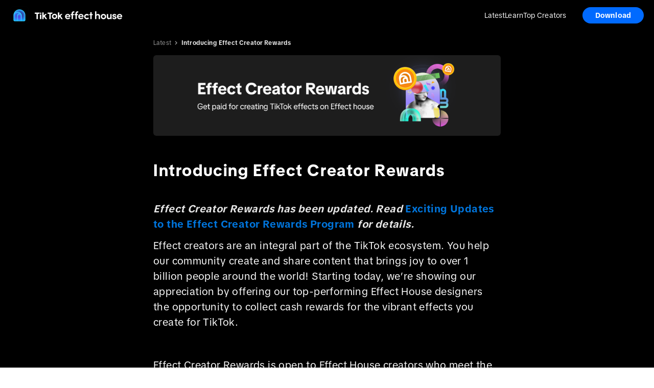

--- FILE ---
content_type: text/html
request_url: https://effecthouse.tiktok.com/latest/introducing-effect-creator-rewards
body_size: 11452
content:
<!DOCTYPE html><html lang="en" dir="ltr"><head><meta charSet="utf-8"/><meta name="viewport" content="width=device-width,initial-scale=1"/><title>Introducing Effect Creator Rewards | TikTok effect house</title><link rel="stylesheet" href="https://lf16-tiktok-common.tiktokcdn-us.com/obj/tiktok-web-common-tx/ttep/static/tiktok_effect_webapp/build/_assets/app-8a7bc8472d331e8c-41170ea9f299412d75068ec5351f519a51973c8c.css"/><link rel="stylesheet" href="https://lf16-tiktok-common.tiktokcdn-us.com/obj/tiktok-web-common-tx/ttep/static/tiktok_effect_webapp/build/_assets/index-ca9e32e4cd968ba6-41170ea9f299412d75068ec5351f519a51973c8c.css"/><link rel="stylesheet" href="https://lf16-tiktok-common.tiktokcdn-us.com/obj/tiktok-web-common-tx/ttep/static/tiktok_effect_webapp/build/_assets/webapp-26f08aeacf2e992f-41170ea9f299412d75068ec5351f519a51973c8c.css"/><link rel="stylesheet" href="https://lf16-tiktok-common.tiktokcdn-us.com/obj/tiktok-web-common-tx/ttep/static/tiktok_effect_webapp/build/_assets/styles-2beda39eb99dd8bd-41170ea9f299412d75068ec5351f519a51973c8c.css"/><script type="application/json" id="slardar-config">{"sdkUrl":"https://lf16-cdn-tos.tiktokcdn-us.com/obj/static-tx/slardar/fe/sdk-web/browser.oci.js","disableInit":true,"slardarClient":"SlardarWeb","bid":"ttep_webapp"}</script><script src="https://lf16-cdn-tos.tiktokcdn-us.com/obj/static-tx/tiktok-infra/csp/sdk-pre/slardar.web.pre.js"></script><link rel="shortcut icon" href="https://sf16-va.tiktokcdn.com/obj/eden-va2/wlaa/ljhwZthlaukjlkulzlp/effecthouse-icon-48x48.png" type="image/x-icon"/></head><body><style data-emotion="css t7c7do">.css-t7c7do{position:absolute;background-color:#000;top:0;left:0;height:60px;width:100%;}</style><div class="css-t7c7do"></div><style data-emotion="css 1mduzzn">.css-1mduzzn{z-index:1050;position:-webkit-sticky;position:sticky;top:0;width:100%;}</style><div class="css-1mduzzn"><style data-emotion="css 18qnsl6">.css-18qnsl6{position:relative;z-index:1051;background:#000;}@media (min-width: 768px){.css-18qnsl6{background:rgba(0, 0, 0, 0.75);-webkit-backdrop-filter:blur(40px);backdrop-filter:blur(40px);}}</style><div class="css-18qnsl6"><style data-emotion="css n6ti0m">.css-n6ti0m{display:-webkit-box;display:-webkit-flex;display:-ms-flexbox;display:flex;-webkit-align-items:center;-webkit-box-align:center;-ms-flex-align:center;align-items:center;-webkit-box-pack:justify;-webkit-justify-content:space-between;justify-content:space-between;width:calc(100% - 40px);max-width:1280px;height:60px;margin:0 auto;}</style><div class="css-n6ti0m"><a href="/" aria-label="TikTok Effect House" title="TikTok Effect House"><img src="https://lf16-tiktok-common.tiktokcdn-us.com/obj/tiktok-web-common-tx/ttep/static/tiktok_effect_webapp/build/_assets/effect-house-blue-logo-8c52065829c53c56-41170ea9f299412d75068ec5351f519a51973c8c.png" alt="TikTok Effect House" style="height:36px"/></a><div style="flex-grow:1"></div><style data-emotion="css 1gjs1hv">.css-1gjs1hv{display:none;-webkit-margin-end:32px;margin-inline-end:32px;}.css-1gjs1hv a{font-size:14px;font-weight:400;line-height:130%;letter-spacing:0.094px;color:#fff;-webkit-text-decoration:none;text-decoration:none;}.css-1gjs1hv a:hover{-webkit-text-decoration:underline;text-decoration:underline;}@media (min-width: 768px){.css-1gjs1hv{display:-webkit-box;display:-webkit-flex;display:-ms-flexbox;display:flex;-webkit-align-items:center;-webkit-box-align:center;-ms-flex-align:center;align-items:center;gap:32px;}}</style><div class="css-1gjs1hv"><a href="https://effecthouse.tiktok.com/latest?enter_method=top_navigation" aria-label="Latest" title="Latest">Latest</a><a href="https://effecthouse.tiktok.com/learn?enter_method=top_navigation" aria-label="Learn" title="Learn" target="_blank">Learn</a><a href="https://effecthouse.tiktok.com/top-creators?enter_method=top_navigation" aria-label="Top Creators" title="Top Creators">Top Creators</a></div><style data-emotion="css bq6zc0">.css-bq6zc0{display:none;}@media (min-width: 768px){.css-bq6zc0{display:block;}}</style><div class="css-bq6zc0"><style data-emotion="css 10i8low">.css-10i8low{border:none;outline:none;display:-webkit-box;display:-webkit-flex;display:-ms-flexbox;display:flex;-webkit-align-items:center;-webkit-box-align:center;-ms-flex-align:center;align-items:center;-webkit-box-pack:center;-ms-flex-pack:center;-webkit-justify-content:center;justify-content:center;box-sizing:border-box;border-radius:100px;background:rgba(0, 106, 255, 1);-webkit-transition:-webkit-transform 0.2s ease-in-out;transition:transform 0.2s ease-in-out;padding:7px 12px;min-width:120px;font-size:14px;font-weight:600;line-height:130%;letter-spacing:0.094px;text-align:center;color:#fff;}.css-10i8low:hover{-webkit-transform:scale(0.99);-moz-transform:scale(0.99);-ms-transform:scale(0.99);transform:scale(0.99);}</style><button data-testid="windows-download-button" class="css-10i8low">Download</button></div><style data-emotion="css abg3a2">.css-abg3a2{display:block;}.css-abg3a2 svg{height:24px;width:24px;color:rgba(255, 255, 255, 0.9);}@media (min-width: 768px){.css-abg3a2{display:none;}}</style><button data-testid="dropdown-menu-controls" class="css-abg3a2"><svg fill="currentColor" viewBox="0 0 48 48" xmlns="http://www.w3.org/2000/svg" width="1em" height="1em"><path d="M5 11a1 1 0 0 1 1-1h36a1 1 0 0 1 1 1v2a1 1 0 0 1-1 1H6a1 1 0 0 1-1-1v-2Zm0 12a1 1 0 0 1 1-1h36a1 1 0 0 1 1 1v2a1 1 0 0 1-1 1H6a1 1 0 0 1-1-1v-2Zm1 11a1 1 0 0 0-1 1v2a1 1 0 0 0 1 1h36a1 1 0 0 0 1-1v-2a1 1 0 0 0-1-1H6Z"></path></svg></button></div></div><style data-emotion="css 4boluh">.css-4boluh{display:-webkit-box;display:-webkit-flex;display:-ms-flexbox;display:flex;position:fixed;z-index:1050;top:60px;box-sizing:border-box;padding:20px 28px;background:var(--Background-Bg0, #121212);-webkit-flex-direction:column;-ms-flex-direction:column;flex-direction:column;gap:24px;overflow:hidden;width:100%;-webkit-transition:none;transition:none;-webkit-transform:translateY(-100%);-moz-transform:translateY(-100%);-ms-transform:translateY(-100%);transform:translateY(-100%);}.css-4boluh *{opacity:0;-webkit-transition:none;transition:none;}.css-4boluh a{font-size:18px;font-weight:600;line-height:130%;letter-spacing:-0.083px;color:#fff;}.css-4boluh a:hover{-webkit-text-decoration:underline;text-decoration:underline;}@media (min-width: 768px){.css-4boluh{display:none;}}</style><div class="css-4boluh"><a href="https://effecthouse.tiktok.com/latest?enter_method=top_navigation" aria-label="Latest" title="Latest">Latest</a><a href="https://effecthouse.tiktok.com/learn?enter_method=top_navigation" aria-label="Learn" title="Learn" target="_blank">Learn</a><a href="https://effecthouse.tiktok.com/top-creators?enter_method=top_navigation" aria-label="Top Creators" title="Top Creators">Top Creators</a></div><style data-emotion="css 1pkhkbt">.css-1pkhkbt{position:fixed;z-index:1049;height:100%;width:100%;top:0;bottom:0;background:rgb(0 0 0 / 60%);-webkit-transition:none;transition:none;visibility:hidden;opacity:0;}</style><div data-testid="mask" class="css-1pkhkbt"></div></div><style data-emotion="css 5yez78">.css-5yez78{display:-webkit-box;display:-webkit-flex;display:-ms-flexbox;display:flex;-webkit-box-flex-flow:column nowrap;-webkit-flex-flow:column nowrap;-ms-flex-flow:column nowrap;flex-flow:column nowrap;min-height:calc(100vh - 230px);background:#000;-webkit-box-pack:start;-ms-flex-pack:start;-webkit-justify-content:flex-start;justify-content:flex-start;-webkit-align-items:center;-webkit-box-align:center;-ms-flex-align:center;align-items:center;}</style><div class="css-5yez78"><style data-emotion="css 16vqxuy">.css-16vqxuy{box-sizing:border-box;width:100%;margin:0 auto;background:transparent;overflow:hidden;padding:0 16px;-webkit-box-flex:1;-webkit-flex-grow:1;-ms-flex-positive:1;flex-grow:1;background:#000;padding:0 32px;overflow:visible;padding:0;}.css-16vqxuy [data-scroll-locked][data-scroll-locked]{overflow:unset!important;margin:unset!important;}</style><div class="css-16vqxuy"><style data-emotion="css jax6j2">.css-jax6j2{width:100%;display:-webkit-box;display:-webkit-flex;display:-ms-flexbox;display:flex;-webkit-flex-direction:column;-ms-flex-direction:column;flex-direction:column;-webkit-align-items:center;-webkit-box-align:center;-ms-flex-align:center;align-items:center;background:#000;box-sizing:border-box;padding:0 16px;}</style><div class="css-jax6j2"><style data-emotion="css mmkdt9">.css-mmkdt9{margin:0px;margin-bottom:28px;margin-top:24px;color:#fff;width:100%;}@media screen and (min-width: 768px){.css-mmkdt9{max-width:680px;margin-bottom:40px;margin-top:12px;}}</style><div class="css-mmkdt9"><style data-emotion="css a9hefe">.css-a9hefe{width:100%;height:24px;border-radius:Corner Radius/Control Small;gap:2px;background:#000;margin-bottom:12px;display:-webkit-box;display:-webkit-flex;display:-ms-flexbox;display:flex;-webkit-align-items:center;-webkit-box-align:center;-ms-flex-align:center;align-items:center;-webkit-box-pack:left;-ms-flex-pack:left;-webkit-justify-content:flex-left;justify-content:flex-left;}</style><div class="css-a9hefe"><style data-emotion="css b0jey">.css-b0jey{font-size:12px;font-weight:400;line-height:130%;letter-spacing:0.161px;text-align:center;vertical-align:middle;color:#ffffff99;}</style><a class="css-b0jey" href="/latest">Latest</a><style data-emotion="css 1nyk7p4">.css-1nyk7p4{width:8px;height:8px;-webkit-transform:rotate(-90deg);-moz-transform:rotate(-90deg);-ms-transform:rotate(-90deg);transform:rotate(-90deg);-webkit-filter:sepia(0%) saturate(0%) hue-rotate(0deg) brightness(100%) contrast(100%);filter:sepia(0%) saturate(0%) hue-rotate(0deg) brightness(100%) contrast(100%);opacity:0.6;margin:0 6px;}</style><img src="https://lf16-tiktok-common.tiktokcdn-us.com/obj/tiktok-web-common-tx/ttep/static/tiktok_effect_webapp/build/_assets/chevron_down_small_fill-feffeeb411defc61-41170ea9f299412d75068ec5351f519a51973c8c.svg" class="css-1nyk7p4"/><style data-emotion="css rx2xym">.css-rx2xym{font-size:12px;font-weight:600;line-height:130%;letter-spacing:0.161px;text-align:center;vertical-align:middle;color:#ffffffe5;}</style><div class="css-rx2xym">Introducing Effect Creator Rewards</div></div><style data-emotion="css 19ch9m4">.css-19ch9m4{width:100%;object-fit:contain;object-position:center;border-radius:6px;margin-bottom:28px;}@media screen and (min-width: 768px){.css-19ch9m4{margin-bottom:48px;}}</style><img src="https://p16-ttark.tiktokcdn-us.com/tos-useast5-i-1rzkm2vceq-tx/15131aa245874a6e2a4a35c107e6de5b.png~tplv-1rzkm2vceq-default:0:0:q75.image" class="css-19ch9m4"/><style data-emotion="css fu0pnq">.css-fu0pnq{font-family:var(--tux-fontFamilyHeading);color:#fff;display:block;font-size:32px;font-style:normal;font-weight:700;line-height:125%;letter-spacing:0.32px;margin:0px;margin-bottom:28px;}@media screen and (min-width: 768px){.css-fu0pnq{letter-spacing:1.6px;margin-bottom:40px;}}</style><h1 class="css-fu0pnq">Introducing Effect Creator Rewards</h1><style data-emotion="css hzigvc">.css-hzigvc{color:#fff;font-family:var(--tux-fontFamily-Body);font-size:16px;font-style:normal;font-weight:300;line-height:24px;letter-spacing:0.32px;margin:0px;margin-bottom:12px;}@media screen and (min-width: 768px){.css-hzigvc{font-size:20px;line-height:30px;letter-spacing:0.4px;}}</style><p class="css-hzigvc"><style data-emotion="css m1787c">.css-m1787c{color:rgba(255, 255, 255, 0.9);font-family:var(--tux-fontFamily-Body);font-size:16px;font-style:normal;font-weight:700;line-height:24px;letter-spacing:0.32px;}@media screen and (min-width: 768px){.css-m1787c{font-size:20px;font-weight:600;line-height:30px;letter-spacing:0.4px;}}</style><b class="css-m1787c"><em><span>Effect Creator Rewards has been updated. Read <style data-emotion="css cowl2k">.css-cowl2k{color:#0075dc;font-family:var(--tux-fontFamily-Body);font-size:16px;font-style:normal;font-weight:700;line-height:24px;letter-spacing:0.32px;}@media screen and (min-width: 768px){.css-cowl2k{font-size:20px;font-weight:600;line-height:30px;letter-spacing:0.4px;}}</style><a href="https://effecthouse.tiktok.com/latest/news/effect-creator-rewards-update/" target="_blank" rel="nofollow noreferrer" class="syl-link css-cowl2k" data-anchor-id="">Exciting Updates to the Effect Creator Rewards Program</a> for details.</span></em></b></p><p class="css-hzigvc"><span>Effect creators are an integral part of the TikTok ecosystem. You help our community create and share content that brings joy to over 1 billion people around the world! Starting today, we’re showing our appreciation by offering our top-performing Effect House designers the opportunity to collect cash rewards for the vibrant effects you create for TikTok.</span></p><p class="css-hzigvc"><br/></p><p class="css-hzigvc"><span>Effect Creator Rewards is open to Effect House creators who meet the following criteria:</span></p><ul><style data-emotion="css 1alwhaq">.css-1alwhaq{color:#fff;font-family:var(--tux-fontFamily-Body);font-size:16px;font-style:normal;font-weight:300;line-height:24px;letter-spacing:0.32px;margin:0px;margin-bottom:8px;}@media screen and (min-width: 768px){.css-1alwhaq{font-size:20px;line-height:30px;letter-spacing:0.4px;}}</style><li class="css-1alwhaq"><span>At least 18 years old</span></li><li class="css-1alwhaq"><span>Have a registered TikTok account in the US, UK, France, Germany, Spain, or Italy</span></li><li class="css-1alwhaq"><span>Have at least 500K published TikTok videos using your effect</span></li><li class="css-1alwhaq"><span>Have completed the tax and payment method setup</span></li></ul><p class="css-hzigvc"><span>Find out if you qualify and <a href="https://effecthouse.tiktok.com/learn/guides/support/faq-effect-creator-rewards" target="_blank" rel="nofollow noreferrer" class="syl-link css-cowl2k" data-anchor-id="">join Effect Creator Rewards</a> today!</span></p><p class="css-hzigvc"><span>Have other questions? Check out our <a href="https://effecthouse.tiktok.com/learn/guides/support/faq-effect-creator-rewards" target="_blank" rel="nofollow noreferrer" class="syl-link css-cowl2k" data-anchor-id="">FAQ</a>.</span></p><style data-emotion="css 1bu8hm7">.css-1bu8hm7{font-family:var(--tux-fontFamilyHeading, 'TikTok Sans');color:#fff;display:block;font-size:20px;font-style:normal;font-weight:600;line-height:125%;letter-spacing:0.4px;margin-bottom:12px;margin-top:20px;}@media screen and (min-width: 768px){.css-1bu8hm7{font-size:24px;letter-spacing:0.48px;margin-top:40px;}}</style><h2 class="css-1bu8hm7"><br/></h2><p class="css-hzigvc"><span>— The Effect House Team</span></p></div></div></div></div><style data-emotion="css 1m1b9rn">.css-1m1b9rn{width:100%;display:-webkit-box;display:-webkit-flex;display:-ms-flexbox;display:flex;-webkit-box-pack:center;-ms-flex-pack:center;-webkit-justify-content:center;justify-content:center;-webkit-align-items:center;-webkit-box-align:center;-ms-flex-align:center;align-items:center;background:#0f0f0f;padding:48px 70px;}</style><div class="css-1m1b9rn"><style data-emotion="css 1vy10tk">.css-1vy10tk{width:100%;max-width:1280px;height:-webkit-fit-content;height:-moz-fit-content;height:fit-content;box-sizing:border-box;display:grid;grid-template-columns:1fr;grid-template-rows:auto auto auto auto;grid-template-areas:'logo' 'language' 'links' 'copyright';row-gap:16px;-webkit-align-items:center;-webkit-box-align:center;-ms-flex-align:center;align-items:center;justify-items:center;}@media (min-width: 768px){.css-1vy10tk{grid-template-columns:1fr 1fr;grid-template-rows:auto auto;grid-template-areas:'logo language' 'copyright links';row-gap:24px;justify-items:stretch;min-height:74px;}}</style><div class="css-1vy10tk"><style data-emotion="css gzpxx7">.css-gzpxx7{grid-area:logo;}</style><div class="css-gzpxx7"><div><svg xmlns="http://www.w3.org/2000/svg" width="101" height="28" viewBox="0 0 101 28" fill="none"><path d="M39.382 9.63863C39.382 8.52183 40.2866 7.61482 41.4038 7.61482C42.5209 7.61482 43.4255 8.52029 43.4255 9.63863C43.4255 10.757 42.5209 11.6624 41.4038 11.6624C40.2866 11.6624 39.382 10.757 39.382 9.63863ZM59.3189 11.212L59.795 11.2043H63.3978V24.4871H67.4613V11.2058H71.0009L72.1535 7.61482H59.3158L59.3189 11.212ZM39.4128 23.9086V24.4824H43.4055L43.4162 23.4243L43.4116 13.3469V12.9813H39.3882V13.3469L39.4128 23.9086ZM45.5212 24.1045V24.4639L49.5215 24.4716V20.023L50.7142 18.8692L54.4772 24.4701H58.9028L53.2645 16.3965L58.2988 11.5066H53.5049L49.4845 15.4216V7.56392H45.5073V8.35987L45.5212 24.1014V24.1045ZM85.6153 24.1199V24.4794H89.6156V20.0307L90.8067 18.8769L94.5744 24.4778H99L93.354 16.4042L98.3852 11.5082H93.5913L89.5786 15.4216L89.5678 8.25652V7.56392H85.5922V8.35987L85.6168 24.1184L85.6153 24.1199ZM70.6218 20.3083C70.967 21.1536 71.477 21.9234 72.1211 22.5697C72.7653 23.2176 73.5311 23.7297 74.3755 24.0783C75.2185 24.4269 76.123 24.6043 77.0368 24.6012C78.4021 24.5981 79.735 24.1909 80.8691 23.432C82.0033 22.6715 82.8878 21.5933 83.4102 20.3299C83.9326 19.0681 84.0697 17.6783 83.8047 16.3379C83.5396 14.9974 82.8847 13.7665 81.9216 12.7977C80.9585 11.829 79.7304 11.1688 78.3928 10.8989C77.0553 10.6289 75.6669 10.7601 74.4033 11.2783C73.1397 11.7966 72.0595 12.6774 71.2952 13.8096C70.5309 14.9419 70.1194 16.2762 70.1117 17.6413C70.104 18.5545 70.2782 19.4615 70.6233 20.3068L70.6218 20.3083ZM80.1588 17.6367C80.1603 19.5031 78.8828 20.9901 77.009 20.9917C75.1352 20.9932 73.8824 19.517 73.8824 17.649C73.8824 15.781 75.1445 14.3171 77.009 14.3156C78.8736 14.314 80.1588 15.7748 80.1588 17.6428V17.6367ZM25.9202 11.2136L30.0007 11.2058V24.4778H34.0488V11.2058H37.3079L38.4605 7.61482H25.9187V11.2136H25.9202ZM21.8567 7.55621C20.4375 7.51302 19.1524 6.83276 18.1831 5.92421C17.653 5.41826 17.2339 4.80895 16.9503 4.13487C16.6668 3.45924 16.5266 2.7327 16.5374 2H12.5879V17.2294C12.5879 19.7175 11.0978 21.183 9.26868 21.183C8.78328 21.1876 8.30251 21.0873 7.86025 20.8868C7.418 20.6863 7.02505 20.3916 6.70916 20.0214C6.39326 19.6528 6.16212 19.2193 6.03268 18.7504C5.9017 18.283 5.8755 17.7909 5.95563 17.3127C6.03576 16.833 6.21914 16.378 6.49343 15.9769C6.76772 15.5758 7.12676 15.2411 7.54436 14.9943C7.96195 14.7475 8.42886 14.5948 8.91272 14.5485C9.39658 14.5022 9.88353 14.5624 10.3412 14.7244V10.703C9.98831 10.6259 9.62927 10.5873 9.26868 10.5888C7.83097 10.5888 6.42716 11.0146 5.23138 11.8136C4.0356 12.6126 3.10487 13.7479 2.55475 15.0776C2.00308 16.4073 1.85978 17.8696 2.13869 19.281C2.41914 20.6924 3.11103 21.9882 4.12652 23.0062C5.14201 24.0243 6.43795 24.7169 7.84638 24.9976C9.25636 25.2784 10.7172 25.1349 12.0455 24.5842C13.3738 24.0336 14.5079 23.1019 15.3061 21.9049C16.1044 20.7094 16.5312 19.3026 16.5312 17.8634V9.66639C18.0614 10.7261 19.8905 11.2259 21.8429 11.2614L21.8567 7.55621Z" fill="#FDFEFE"></path></svg></div></div><style data-emotion="css 1rnm34d">.css-1rnm34d{grid-area:copyright;color:#fff;font-size:11px;font-weight:400;line-height:130%;letter-spacing:0.195px;color:var(--Text-Description, rgba(255, 255, 255, 0.60));}</style><div class="css-1rnm34d">Copyright © 2026. All rights reserved.</div><style data-emotion="css p96c98">.css-p96c98{grid-area:language;display:-webkit-box;display:-webkit-flex;display:-ms-flexbox;display:flex;}@media (min-width: 768px){.css-p96c98{-webkit-box-pack:end;-ms-flex-pack:end;-webkit-justify-content:flex-end;justify-content:flex-end;}}</style><div class="css-p96c98"><style data-emotion="css 17bwlhm">.css-17bwlhm{display:-webkit-box;display:-webkit-flex;display:-ms-flexbox;display:flex;-webkit-align-items:center;-webkit-box-align:center;-ms-flex-align:center;align-items:center;-webkit-box-pack:justify;-webkit-justify-content:space-between;justify-content:space-between;width:220px;max-width:100%;box-sizing:border-box;padding:8px 10px;border-radius:var(--Corner-Radius-Control-Small, 5px);border:1px solid var(--line-mask-divider-dark, rgba(0, 0, 0, 0.4));background:rgb(34, 34, 34);cursor:pointer;}.css-17bwlhm svg{height:16px;width:16px;color:rgba(255, 255, 255, 0.6);}</style><button type="button" role="combobox" aria-controls="" aria-expanded="false" aria-autocomplete="none" dir="ltr" data-state="closed" class="css-17bwlhm"><style data-emotion="css 165wk3a">.css-165wk3a{font-size:12px;font-weight:400;line-height:130%;letter-spacing:0.161px;color:var(--Text-Title, rgba(255, 255, 255, 0.9));}</style><span class="css-165wk3a">English</span><svg fill="currentColor" viewBox="0 0 48 48" xmlns="http://www.w3.org/2000/svg" width="1em" height="1em"><path d="m24 28.75 13.67-13.67a1 1 0 0 1 1.41 0l1.84 1.84a1 1 0 0 1 0 1.41L24.71 34.54a1 1 0 0 1-1.42 0L7.1 18.34a1 1 0 0 1 0-1.42l1.83-1.84a1 1 0 0 1 1.41 0L24 28.75Z"></path></svg></button><select aria-hidden="true" tabindex="-1" style="position:absolute;border:0;width:1px;height:1px;padding:0;margin:-1px;overflow:hidden;clip:rect(0, 0, 0, 0);white-space:nowrap;word-wrap:normal"></select></div><style data-emotion="css 13bh2de">.css-13bh2de{grid-area:links;color:#fff;display:-webkit-box;display:-webkit-flex;display:-ms-flexbox;display:flex;-webkit-flex-direction:column;-ms-flex-direction:column;flex-direction:column;gap:8px;}@media (min-width: 480px){.css-13bh2de{-webkit-flex-direction:row;-ms-flex-direction:row;flex-direction:row;gap:16px;}}@media (min-width: 768px){.css-13bh2de{-webkit-box-pack:end;-ms-flex-pack:end;-webkit-justify-content:flex-end;justify-content:flex-end;}}</style><div class="css-13bh2de"><style data-emotion="css usmtdm">.css-usmtdm{font-size:11px;font-weight:400;line-height:130%;letter-spacing:0.195px;text-align:center;color:var(--Text-Title, rgba(255, 255, 255, 0.9));-webkit-text-decoration:none;text-decoration:none;cursor:pointer;white-space:nowrap;}.css-usmtdm:hover,.css-usmtdm:focus,.css-usmtdm:active{-webkit-text-decoration:underline;text-decoration:underline;}</style><a href="https://www.tiktok.com/about?lang=en&amp;enter_method=bottom_navigation" target="_blank" rel="noreferrer" title="About TikTok" class="css-usmtdm">About TikTok</a><a href="https://support.tiktok.com/?lang=en&amp;enter_method=bottom_navigation" target="_blank" rel="noreferrer" title="TikTok Help Center" class="css-usmtdm">Help Center</a><a href="https://lifeattiktok.com/m/?lang=en&amp;enter_method=bottom_navigation" target="_blank" rel="noreferrer" title="TikTok Careers" class="css-usmtdm">Careers</a><a href="https://www.tiktok.com/contact?lang=en&amp;enter_method=bottom_navigation" target="_blank" rel="noreferrer" title="Contact TikTok Support" class="css-usmtdm">Contact</a><a href="https://www.tiktok.com/legal/report/feedback?lang=en&amp;enter_method=bottom_navigation" target="_blank" rel="noreferrer" title="Contact TikTok Legal" class="css-usmtdm">Legal</a><a href="https://www.tiktok.com/legal/page/global/tiktok-website-cookies-policy/en?lang=en&amp;enter_method=bottom_navigation" target="_blank" rel="noreferrer" title="TikTok Cookies Policy" class="css-usmtdm">Cookies</a></div></div></div><script type="application/json" data-ttark="__remixScroll">{"key":null}</script><script type="module" src="https://lf16-tiktok-common.tiktokcdn-us.com/obj/tiktok-web-common-tx/ttep/static/tiktok_effect_webapp/build/remixScrollRestoration-c2cd6cf0ff94edfa-41170ea9f299412d75068ec5351f519a51973c8c.js"></script><script id="__REGION__DATA__INJECTED__" type="application/json">{"VRegion":"us-ttp2","VGeo":"us","remixConfig":{"dev":{},"relativeAssetsBuildDirectory":"static/build/","routes":{"root":{"path":"","id":"root","file":"root.tsx"},"routes/internal.test":{"path":"internal/test","id":"routes/internal.test","parentId":"root","file":"routes/internal.test.tsx"},"routes/__tiktok":{"id":"routes/__tiktok","parentId":"root","file":"routes/__tiktok.tsx"},"routes/__webapp":{"id":"routes/__webapp","parentId":"root","file":"routes/__webapp.tsx"},"routes/internal":{"path":"internal","id":"routes/internal","parentId":"root","file":"routes/internal.tsx"},"routes/webview":{"path":"webview","id":"routes/webview","parentId":"root","file":"routes/webview.tsx"},"routes/home":{"path":"home","id":"routes/home","parentId":"root","file":"routes/home.tsx"},"routes/ttep":{"path":"ttep","id":"routes/ttep","parentId":"root","file":"routes/ttep.tsx"},"routes/$":{"path":"*","id":"routes/$","parentId":"root","file":"routes/$.tsx"},"routes/prefetch/webview/badge-mission-popup":{"path":"prefetch/webview/badge-mission-popup","id":"routes/prefetch/webview/badge-mission-popup","parentId":"root","file":"routes/prefetch/webview/badge-mission-popup.tsx"},"routes/__tiktok/editor-pro/redirect":{"path":"editor-pro/redirect","id":"routes/__tiktok/editor-pro/redirect","parentId":"routes/__tiktok","file":"routes/__tiktok/editor-pro/redirect.tsx"},"routes/__tiktok/sticker/$name_id":{"path":"sticker/:name_id","id":"routes/__tiktok/sticker/$name_id","parentId":"routes/__tiktok","file":"routes/__tiktok/sticker/$name_id.tsx"},"routes/__tiktok/effect/$":{"path":"effect/*","id":"routes/__tiktok/effect/$","parentId":"routes/__tiktok","file":"routes/__tiktok/effect/$.tsx"},"routes/__webapp/rewards/intercept/index":{"path":"rewards/intercept","index":true,"id":"routes/__webapp/rewards/intercept/index","parentId":"routes/__webapp","file":"routes/__webapp/rewards/intercept/index.tsx"},"routes/__webapp/events/openhouse/index":{"path":"events/openhouse","index":true,"id":"routes/__webapp/events/openhouse/index","parentId":"routes/__webapp","file":"routes/__webapp/events/openhouse/index.tsx"},"routes/__webapp/redirect/ame-campaign":{"path":"redirect/ame-campaign","id":"routes/__webapp/redirect/ame-campaign","parentId":"routes/__webapp","file":"routes/__webapp/redirect/ame-campaign.tsx"},"routes/__webapp/rewards/center/index":{"path":"rewards/center","index":true,"id":"routes/__webapp/rewards/center/index","parentId":"routes/__webapp","file":"routes/__webapp/rewards/center/index.tsx"},"routes/__webapp/top-creators/index":{"path":"top-creators","index":true,"id":"routes/__webapp/top-creators/index","parentId":"routes/__webapp","file":"routes/__webapp/top-creators/index.tsx"},"routes/__webapp/redirect/app-page":{"path":"redirect/app-page","id":"routes/__webapp/redirect/app-page","parentId":"routes/__webapp","file":"routes/__webapp/redirect/app-page.tsx"},"routes/__webapp/rewards/index":{"path":"rewards","index":true,"id":"routes/__webapp/rewards/index","parentId":"routes/__webapp","file":"routes/__webapp/rewards/index.tsx"},"routes/__webapp/tool/login":{"path":"tool/login","id":"routes/__webapp/tool/login","parentId":"routes/__webapp","file":"routes/__webapp/tool/login.tsx"},"routes/__webapp/download":{"path":"download","id":"routes/__webapp/download","parentId":"routes/__webapp","file":"routes/__webapp/download.tsx"},"routes/__webapp/download/previous-versions/index":{"path":"previous-versions","index":true,"id":"routes/__webapp/download/previous-versions/index","parentId":"routes/__webapp/download","file":"routes/__webapp/download/previous-versions/index.tsx"},"routes/__webapp/download/index":{"index":true,"id":"routes/__webapp/download/index","parentId":"routes/__webapp/download","file":"routes/__webapp/download/index.tsx"},"routes/__webapp/feedback":{"path":"feedback","id":"routes/__webapp/feedback","parentId":"routes/__webapp","file":"routes/__webapp/feedback.tsx"},"routes/__webapp/latest":{"path":"latest","id":"routes/__webapp/latest","parentId":"routes/__webapp","file":"routes/__webapp/latest.tsx"},"routes/__webapp/latest/release-notes-latest":{"path":"release-notes-latest","id":"routes/__webapp/latest/release-notes-latest","parentId":"routes/__webapp/latest","file":"routes/__webapp/latest/release-notes-latest.tsx"},"routes/__webapp/latest/$category.$slug":{"path":":category/:slug","id":"routes/__webapp/latest/$category.$slug","parentId":"routes/__webapp/latest","file":"routes/__webapp/latest/$category.$slug.tsx"},"routes/__webapp/latest/$slug":{"path":":slug","id":"routes/__webapp/latest/$slug","parentId":"routes/__webapp/latest","file":"routes/__webapp/latest/$slug.tsx"},"routes/__webapp/latest/index":{"index":true,"id":"routes/__webapp/latest/index","parentId":"routes/__webapp/latest","file":"routes/__webapp/latest/index.tsx"},"routes/__webapp/latest/404":{"path":"404","id":"routes/__webapp/latest/404","parentId":"routes/__webapp/latest","file":"routes/__webapp/latest/404.tsx"},"routes/__webapp/latest/$":{"path":"*","id":"routes/__webapp/latest/$","parentId":"routes/__webapp/latest","file":"routes/__webapp/latest/$.tsx"},"routes/__webapp/portal":{"path":"portal","id":"routes/__webapp/portal","parentId":"routes/__webapp","file":"routes/__webapp/portal.tsx"},"routes/__webapp/portal/effect/$effectId.v.$version":{"path":"effect/:effectId/v/:version","id":"routes/__webapp/portal/effect/$effectId.v.$version","parentId":"routes/__webapp/portal","file":"routes/__webapp/portal/effect/$effectId.v.$version.tsx"},"routes/__webapp/portal/effect/$effectId":{"path":"effect/:effectId","id":"routes/__webapp/portal/effect/$effectId","parentId":"routes/__webapp/portal","file":"routes/__webapp/portal/effect/$effectId.tsx"},"routes/__webapp/portal/terms-of-service":{"path":"terms-of-service","id":"routes/__webapp/portal/terms-of-service","parentId":"routes/__webapp/portal","file":"routes/__webapp/portal/terms-of-service.tsx"},"routes/__webapp/portal/switch-account":{"path":"switch-account","id":"routes/__webapp/portal/switch-account","parentId":"routes/__webapp/portal","file":"routes/__webapp/portal/switch-account.tsx"},"routes/__webapp/portal/badges":{"path":"badges","id":"routes/__webapp/portal/badges","parentId":"routes/__webapp/portal","file":"routes/__webapp/portal/badges.tsx"},"routes/__webapp/portal/index":{"index":true,"id":"routes/__webapp/portal/index","parentId":"routes/__webapp/portal","file":"routes/__webapp/portal/index.tsx"},"routes/__webapp/index":{"index":true,"id":"routes/__webapp/index","parentId":"routes/__webapp","file":"routes/__webapp/index.tsx"},"routes/internal/webapp/article/$slug":{"path":"webapp/article/:slug","id":"routes/internal/webapp/article/$slug","parentId":"routes/internal","file":"routes/internal/webapp/article/$slug.tsx"},"routes/internal/webview":{"path":"webview","id":"routes/internal/webview","parentId":"routes/internal","file":"routes/internal/webview.tsx"},"routes/internal/webview/article/$slug":{"path":"article/:slug","id":"routes/internal/webview/article/$slug","parentId":"routes/internal/webview","file":"routes/internal/webview/article/$slug.tsx"},"routes/static/$":{"path":"static/*","id":"routes/static/$","parentId":"root","file":"routes/static/$.tsx"},"routes/webview/rewards/activity-submissions/$activityId":{"path":"rewards/activity-submissions/:activityId","id":"routes/webview/rewards/activity-submissions/$activityId","parentId":"routes/webview","file":"routes/webview/rewards/activity-submissions/$activityId.tsx"},"routes/webview/rewards/challenge-subtask-submit/index":{"path":"rewards/challenge-subtask-submit","index":true,"id":"routes/webview/rewards/challenge-subtask-submit/index","parentId":"routes/webview","file":"routes/webview/rewards/challenge-subtask-submit/index.tsx"},"routes/webview/analytics/effect/$effectId.v.$version":{"path":"analytics/effect/:effectId/v/:version","id":"routes/webview/analytics/effect/$effectId.v.$version","parentId":"routes/webview","file":"routes/webview/analytics/effect/$effectId.v.$version.tsx"},"routes/webview/manage-effect/update/$effectId":{"path":"manage-effect/update/:effectId","id":"routes/webview/manage-effect/update/$effectId","parentId":"routes/webview","file":"routes/webview/manage-effect/update/$effectId.tsx"},"routes/webview/manage-effect/share/$effectId":{"path":"manage-effect/share/:effectId","id":"routes/webview/manage-effect/share/$effectId","parentId":"routes/webview","file":"routes/webview/manage-effect/share/$effectId.tsx"},"routes/webview/terms-of-service/inline/index":{"path":"terms-of-service/inline","index":true,"id":"routes/webview/terms-of-service/inline/index","parentId":"routes/webview","file":"routes/webview/terms-of-service/inline/index.tsx"},"routes/webview/analytics/effect/$effectId":{"path":"analytics/effect/:effectId","id":"routes/webview/analytics/effect/$effectId","parentId":"routes/webview","file":"routes/webview/analytics/effect/$effectId.tsx"},"routes/webview/login/get-cookie-action":{"path":"login/get-cookie-action","id":"routes/webview/login/get-cookie-action","parentId":"routes/webview","file":"routes/webview/login/get-cookie-action.ts"},"routes/webview/manage-effect-v2/index":{"path":"manage-effect-v2","index":true,"id":"routes/webview/manage-effect-v2/index","parentId":"routes/webview","file":"routes/webview/manage-effect-v2/index.tsx"},"routes/webview/rewards/summary/index":{"path":"rewards/summary","index":true,"id":"routes/webview/rewards/summary/index","parentId":"routes/webview","file":"routes/webview/rewards/summary/index.tsx"},"routes/webview/user/profile-dropdown":{"path":"user/profile-dropdown","id":"routes/webview/user/profile-dropdown","parentId":"routes/webview","file":"routes/webview/user/profile-dropdown.tsx"},"routes/webview/badge-mission-popup":{"path":"badge-mission-popup","id":"routes/webview/badge-mission-popup","parentId":"routes/webview","file":"routes/webview/badge-mission-popup.tsx"},"routes/webview/badge-mission-popup/congrats":{"path":"congrats","id":"routes/webview/badge-mission-popup/congrats","parentId":"routes/webview/badge-mission-popup","file":"routes/webview/badge-mission-popup/congrats.tsx"},"routes/webview/badge-mission-popup/index":{"index":true,"id":"routes/webview/badge-mission-popup/index","parentId":"routes/webview/badge-mission-popup","file":"routes/webview/badge-mission-popup/index.tsx"},"routes/webview/manage-effect/index":{"path":"manage-effect","index":true,"id":"routes/webview/manage-effect/index","parentId":"routes/webview","file":"routes/webview/manage-effect/index.tsx"},"routes/webview/sound-library/index":{"path":"sound-library","index":true,"id":"routes/webview/sound-library/index","parentId":"routes/webview","file":"routes/webview/sound-library/index.tsx"},"routes/webview/tteh_copilot/index":{"path":"tteh_copilot","index":true,"id":"routes/webview/tteh_copilot/index","parentId":"routes/webview","file":"routes/webview/tteh_copilot/index.tsx"},"routes/webview/trends/templates":{"path":"trends/templates","id":"routes/webview/trends/templates","parentId":"routes/webview","file":"routes/webview/trends/templates.tsx"},"routes/webview/analytics/index":{"path":"analytics","index":true,"id":"routes/webview/analytics/index","parentId":"routes/webview","file":"routes/webview/analytics/index.tsx"},"routes/webview/trends/homepage":{"path":"trends/homepage","id":"routes/webview/trends/homepage","parentId":"routes/webview","file":"routes/webview/trends/homepage.tsx"},"routes/webview/login/v2/index":{"path":"login/v2","index":true,"id":"routes/webview/login/v2/index","parentId":"routes/webview","file":"routes/webview/login/v2/index.tsx"},"routes/webview/login/v3/index":{"path":"login/v3","index":true,"id":"routes/webview/login/v3/index","parentId":"routes/webview","file":"routes/webview/login/v3/index.tsx"},"routes/webview/rewards/index":{"path":"rewards","index":true,"id":"routes/webview/rewards/index","parentId":"routes/webview","file":"routes/webview/rewards/index.tsx"},"routes/webview/submit-effect":{"path":"submit-effect","id":"routes/webview/submit-effect","parentId":"routes/webview","file":"routes/webview/submit-effect.tsx"},"routes/webview/login/index":{"path":"login","index":true,"id":"routes/webview/login/index","parentId":"routes/webview","file":"routes/webview/login/index.tsx"},"routes/webview/aige/home":{"path":"aige/home","id":"routes/webview/aige/home","parentId":"routes/webview","file":"routes/webview/aige/home.tsx"},"routes/webview/aistudio":{"path":"aistudio","id":"routes/webview/aistudio","parentId":"routes/webview","file":"routes/webview/aistudio.tsx"},"routes/webview/aistudio/gallery":{"path":"gallery","id":"routes/webview/aistudio/gallery","parentId":"routes/webview/aistudio","file":"routes/webview/aistudio/gallery.tsx"},"routes/webview/aistudio/editor":{"path":"editor","id":"routes/webview/aistudio/editor","parentId":"routes/webview/aistudio","file":"routes/webview/aistudio/editor.tsx"},"routes/webview/aistudio/index":{"index":true,"id":"routes/webview/aistudio/index","parentId":"routes/webview/aistudio","file":"routes/webview/aistudio/index.tsx"},"routes/webview/aistudio/video":{"path":"video","id":"routes/webview/aistudio/video","parentId":"routes/webview/aistudio","file":"routes/webview/aistudio/video.tsx"},"routes/webview/aistudio/$":{"path":"*","id":"routes/webview/aistudio/$","parentId":"routes/webview/aistudio","file":"routes/webview/aistudio/$.tsx"},"routes/webview/$":{"path":"*","id":"routes/webview/$","parentId":"routes/webview","file":"routes/webview/$.tsx"},"routes/ttep/inapp/camera/add-yours/index":{"path":"inapp/camera/add-yours","index":true,"id":"routes/ttep/inapp/camera/add-yours/index","parentId":"routes/ttep","file":"routes/ttep/inapp/camera/add-yours/index.tsx"},"routes/ttep/inapp/acquisition/v1/index":{"path":"inapp/acquisition/v1","index":true,"id":"routes/ttep/inapp/acquisition/v1/index","parentId":"routes/ttep","file":"routes/ttep/inapp/acquisition/v1/index.tsx"},"routes/ttep/inapp/acquisition/v2/index":{"path":"inapp/acquisition/v2","index":true,"id":"routes/ttep/inapp/acquisition/v2/index","parentId":"routes/ttep","file":"routes/ttep/inapp/acquisition/v2/index.tsx"},"routes/ttep/inapp/creator-center/index":{"path":"inapp/creator-center","index":true,"id":"routes/ttep/inapp/creator-center/index","parentId":"routes/ttep","file":"routes/ttep/inapp/creator-center/index.tsx"},"routes/ttep/inapp/ame-incentive/index":{"path":"inapp/ame-incentive","index":true,"id":"routes/ttep/inapp/ame-incentive/index","parentId":"routes/ttep","file":"routes/ttep/inapp/ame-incentive/index.tsx"},"routes/ttep/inapp/photo-banner/index":{"path":"inapp/photo-banner","index":true,"id":"routes/ttep/inapp/photo-banner/index","parentId":"routes/ttep","file":"routes/ttep/inapp/photo-banner/index.tsx"},"routes/ttep/inapp/sandbox/nativeJSB":{"path":"inapp/sandbox/nativeJSB","id":"routes/ttep/inapp/sandbox/nativeJSB","parentId":"routes/ttep","file":"routes/ttep/inapp/sandbox/nativeJSB.tsx"},"routes/ttep/inapp/sandbox/schema":{"path":"inapp/sandbox/schema","id":"routes/ttep/inapp/sandbox/schema","parentId":"routes/ttep","file":"routes/ttep/inapp/sandbox/schema.tsx"},"routes/ttep/inapp/sandbox/index":{"path":"inapp/sandbox","index":true,"id":"routes/ttep/inapp/sandbox/index","parentId":"routes/ttep","file":"routes/ttep/inapp/sandbox/index.tsx"},"routes/ttep/inapp/camera/index":{"path":"inapp/camera","index":true,"id":"routes/ttep/inapp/camera/index","parentId":"routes/ttep","file":"routes/ttep/inapp/camera/index.tsx"}},"serverBuildTargetEntryModule":"export * from \"@remix-run/dev/server-build\";","serverDependenciesToBundle":[],"serverMainFields":["module","main"],"serverMinify":false,"serverMode":"production","serverModuleFormat":"esm","serverPlatform":"node","postcss":true,"tailwind":true,"watchPaths":[],"future":{"v3_fetcherPersist":false,"v3_relativeSplatPath":false,"v3_throwAbortReason":false,"unstable_singleFetch":false,"unstable_lazyRouteDiscovery":false},"ttarkServerInternalPackages":[{},{},{},{},{},{},"@remix-run/node"],"ttarkEnvironmentVariables":{"BUILD_TYPE":"online"},"legacyClient":{"browserslist":"supports es5","minifyTarget":"es5","transpileDependencies":[]},"modernClient":{"browserslist":{},"minifyTarget":"es6","transpileDependencies":[],"enabled":false},"deploy":{"vgeos":["us"]},"compliance":{"uploadSourceMapInTtpScm":true,"hasCSPRequirement":true},"ttarkCSSAutoImport":true,"capabilities":{"i18n":{"mode":"extract","namespaces":[{"spaceName":"web"}]},"slardar":{"bid":"ttep_webapp"},"compileInfo":{"BUILD_VERSION":"2.0.1.1439","BUILD_TYPE":"online"}},"enableBundleAnalyze":{"rules":["tt-inapp","tt-webapp"],"includeAuxiliary":true}},"regionExtraData":{"__REGION_DATA_SLARDAR__":{"domain":"mon16-normal-useast5.tiktokv.us","pluginPathPrefix":"https://lf16-cdn-tos.tiktokcdn-us.com/obj/static-tx/slardar/fe/sdk-web/plugins","release":"2.0.1.1439","bid":"ttep_webapp"}}}</script><link rel="modulepreload" href="https://lf16-tiktok-common.tiktokcdn-us.com/obj/tiktok-web-common-tx/ttep/static/tiktok_effect_webapp/build/entry.client-45081f793aaa4bbd-41170ea9f299412d75068ec5351f519a51973c8c.js"/><link rel="modulepreload" href="https://lf16-tiktok-common.tiktokcdn-us.com/obj/tiktok-web-common-tx/ttep/static/tiktok_effect_webapp/build/runtime-03a35ed952d188f6-41170ea9f299412d75068ec5351f519a51973c8c.js"/><link rel="modulepreload" href="https://lf16-tiktok-common.tiktokcdn-us.com/obj/tiktok-web-common-tx/ttep/static/tiktok_effect_webapp/build/vendors/3399-a9ddf9847cc6fb79-41170ea9f299412d75068ec5351f519a51973c8c.js"/><link rel="modulepreload" href="https://lf16-tiktok-common.tiktokcdn-us.com/obj/tiktok-web-common-tx/ttep/static/tiktok_effect_webapp/build/vendors/73-700f4a651ac215e5-41170ea9f299412d75068ec5351f519a51973c8c.js"/><link rel="modulepreload" href="https://lf16-tiktok-common.tiktokcdn-us.com/obj/tiktok-web-common-tx/ttep/static/tiktok_effect_webapp/build/vendors/4032-a260646b5423077c-41170ea9f299412d75068ec5351f519a51973c8c.js"/><link rel="modulepreload" href="https://lf16-tiktok-common.tiktokcdn-us.com/obj/tiktok-web-common-tx/ttep/static/tiktok_effect_webapp/build/vendors/2709-f3f8f30faf2716f3-41170ea9f299412d75068ec5351f519a51973c8c.js"/><link rel="modulepreload" href="https://lf16-tiktok-common.tiktokcdn-us.com/obj/tiktok-web-common-tx/ttep/static/tiktok_effect_webapp/build/vendors/4944-ed5ccb3b3868b50e-41170ea9f299412d75068ec5351f519a51973c8c.js"/><link rel="modulepreload" href="https://lf16-tiktok-common.tiktokcdn-us.com/obj/tiktok-web-common-tx/ttep/static/tiktok_effect_webapp/build/vendors/3565-e41ef01be0214426-41170ea9f299412d75068ec5351f519a51973c8c.js"/><link rel="modulepreload" href="https://lf16-tiktok-common.tiktokcdn-us.com/obj/tiktok-web-common-tx/ttep/static/tiktok_effect_webapp/build/vendors/743-ff5a03af158d5591-41170ea9f299412d75068ec5351f519a51973c8c.js"/><link rel="modulepreload" href="https://lf16-tiktok-common.tiktokcdn-us.com/obj/tiktok-web-common-tx/ttep/static/tiktok_effect_webapp/build/vendors/8947-53ac565aee5316ff-41170ea9f299412d75068ec5351f519a51973c8c.js"/><link rel="modulepreload" href="https://lf16-tiktok-common.tiktokcdn-us.com/obj/tiktok-web-common-tx/ttep/static/tiktok_effect_webapp/build/vendors/802-feee1ffd05cc9a6d-41170ea9f299412d75068ec5351f519a51973c8c.js"/><link rel="modulepreload" href="https://lf16-tiktok-common.tiktokcdn-us.com/obj/tiktok-web-common-tx/ttep/static/tiktok_effect_webapp/build/vendors/2938-062cf9d6e4274543-41170ea9f299412d75068ec5351f519a51973c8c.js"/><link rel="modulepreload" href="https://lf16-tiktok-common.tiktokcdn-us.com/obj/tiktok-web-common-tx/ttep/static/tiktok_effect_webapp/build/vendors/983-6352409a18deed75-41170ea9f299412d75068ec5351f519a51973c8c.js"/><link rel="modulepreload" href="https://lf16-tiktok-common.tiktokcdn-us.com/obj/tiktok-web-common-tx/ttep/static/tiktok_effect_webapp/build/vendors/8482-d82c637a178a675b-41170ea9f299412d75068ec5351f519a51973c8c.js"/><link rel="modulepreload" href="https://lf16-tiktok-common.tiktokcdn-us.com/obj/tiktok-web-common-tx/ttep/static/tiktok_effect_webapp/build/vendors/5237-280541183d077477-41170ea9f299412d75068ec5351f519a51973c8c.js"/><link rel="modulepreload" href="https://lf16-tiktok-common.tiktokcdn-us.com/obj/tiktok-web-common-tx/ttep/static/tiktok_effect_webapp/build/vendors/2132-1fe691e38a95697b-41170ea9f299412d75068ec5351f519a51973c8c.js"/><link rel="modulepreload" href="https://lf16-tiktok-common.tiktokcdn-us.com/obj/tiktok-web-common-tx/ttep/static/tiktok_effect_webapp/build/root-7b517c5b24a1b37f-41170ea9f299412d75068ec5351f519a51973c8c.js"/><link rel="modulepreload" href="https://lf16-tiktok-common.tiktokcdn-us.com/obj/tiktok-web-common-tx/ttep/static/tiktok_effect_webapp/build/vendors/2980-29648f5e44b29fda-41170ea9f299412d75068ec5351f519a51973c8c.js"/><link rel="modulepreload" href="https://lf16-tiktok-common.tiktokcdn-us.com/obj/tiktok-web-common-tx/ttep/static/tiktok_effect_webapp/build/vendors/7139-aba336016ae72fa5-41170ea9f299412d75068ec5351f519a51973c8c.js"/><link rel="modulepreload" href="https://lf16-tiktok-common.tiktokcdn-us.com/obj/tiktok-web-common-tx/ttep/static/tiktok_effect_webapp/build/vendors/5159-fab9527acbb10c04-41170ea9f299412d75068ec5351f519a51973c8c.js"/><link rel="modulepreload" href="https://lf16-tiktok-common.tiktokcdn-us.com/obj/tiktok-web-common-tx/ttep/static/tiktok_effect_webapp/build/vendors/7883-1a2688c59dcc19ac-41170ea9f299412d75068ec5351f519a51973c8c.js"/><link rel="modulepreload" href="https://lf16-tiktok-common.tiktokcdn-us.com/obj/tiktok-web-common-tx/ttep/static/tiktok_effect_webapp/build/vendors/6721-1528929e3bf4f1c3-41170ea9f299412d75068ec5351f519a51973c8c.js"/><link rel="modulepreload" href="https://lf16-tiktok-common.tiktokcdn-us.com/obj/tiktok-web-common-tx/ttep/static/tiktok_effect_webapp/build/vendors/5547-0769c758a0e881ed-41170ea9f299412d75068ec5351f519a51973c8c.js"/><link rel="modulepreload" href="https://lf16-tiktok-common.tiktokcdn-us.com/obj/tiktok-web-common-tx/ttep/static/tiktok_effect_webapp/build/routes/__webapp-d7734225b6c47af7-41170ea9f299412d75068ec5351f519a51973c8c.js"/><link rel="modulepreload" href="https://lf16-tiktok-common.tiktokcdn-us.com/obj/tiktok-web-common-tx/ttep/static/tiktok_effect_webapp/build/routes/__webapp/latest-ee7437b5ffb32f24-41170ea9f299412d75068ec5351f519a51973c8c.js"/><link rel="modulepreload" href="https://lf16-tiktok-common.tiktokcdn-us.com/obj/tiktok-web-common-tx/ttep/static/tiktok_effect_webapp/build/vendors/6458-764db0b327fc218a-41170ea9f299412d75068ec5351f519a51973c8c.js"/><link rel="modulepreload" href="https://lf16-tiktok-common.tiktokcdn-us.com/obj/tiktok-web-common-tx/ttep/static/tiktok_effect_webapp/build/routes/__webapp/latest/$slug-e7c1f09c54b7892b-41170ea9f299412d75068ec5351f519a51973c8c.js"/><script type="application/json" data-ttark="__remixContext">%7B%22url%22%3A%22%2Flatest%2Fintroducing-effect-creator-rewards%22%2C%22future%22%3A%7B%22v3_fetcherPersist%22%3Afalse%2C%22v3_relativeSplatPath%22%3Afalse%2C%22v3_throwAbortReason%22%3Afalse%2C%22unstable_singleFetch%22%3Afalse%2C%22unstable_lazyRouteDiscovery%22%3Afalse%7D%2C%22isSpaMode%22%3Afalse%2C%22state%22%3A%7B%22loaderData%22%3A%7B%22root%22%3A%7B%22locale%22%3A%22en%22%2C%22ttwid%22%3A%227597228163506685470%22%2C%22region%22%3A%22us-ttp%22%2C%22featureToggles%22%3A%7B%22showPhase5Features%22%3Atrue%2C%22useNewTOSFlow%22%3Atrue%2C%22enableBadgesProgram%22%3Atrue%2C%22useWpArchive%22%3Atrue%2C%22useVideoArch%22%3Afalse%2C%22enableNUXV1%22%3Atrue%2C%22showWindowsReleaseChanges%22%3Atrue%2C%22enableNewEffectUpdateFlow%22%3Atrue%2C%22enableWebFeedbackForm%22%3Atrue%2C%22enablePreviousVersionLinks%22%3Atrue%2C%22enableAnalyticsV2FirstRelease%22%3Atrue%2C%22enableEntryPointTracking%22%3Atrue%2C%22enableECRV1%22%3Atrue%2C%22shouldEnableAchievementBadges%22%3Atrue%2C%22enableNUX%22%3Afalse%2C%22shouldShowSearchInHeader%22%3Afalse%2C%22shouldEnableActivityFromRDS%22%3Atrue%2C%22showExitBetaPopUp%22%3Afalse%2C%22showRewardsCenterEntrypoint%22%3Atrue%2C%22enableECRV2%22%3Atrue%2C%22enableNCBIteration%22%3Atrue%2C%22enableOpenHouse%22%3Atrue%2C%22enableNCBMilestone%22%3Atrue%2C%22enableAUforNCBRewardsCenter%22%3Atrue%2C%22enableHintComboBox%22%3Atrue%2C%22enableSubmitEffectAPIV3%22%3Atrue%2C%22enableECRV3%22%3Atrue%2C%22enableSoundLibraryInSubmitEffectPage%22%3Atrue%2C%22enableGameJamBanner%22%3Atrue%2C%22enableSubmitPageOpenOptimization%22%3Atrue%2C%22enableECRV4%22%3Atrue%2C%22enableRewardCenterTab%22%3Atrue%2C%22offlineMilestones%22%3Atrue%2C%22shouldEnableAMEBadgesInEffectCreatorCenter%22%3Atrue%2C%22shouldShowKeyCategoryPhase2%22%3Atrue%2C%22shouldStopShowingChallengeBackgroundShadowInRewardsCenter%22%3Atrue%2C%22enableUpdatedGestureHints%22%3Atrue%2C%22enableAigeTrendyLandingPage%22%3Atrue%2C%22enableNotificationSignupBanner%22%3Atrue%2C%22showSubmitEffectPageOptimization%22%3Atrue%2C%22shouldUseHeadlessXCMSForLatestPage%22%3Atrue%2C%22shouldShowTopCreatorPage%22%3Atrue%2C%22enableWebRebranding%22%3Atrue%2C%22enableAigeWebSocket%22%3Atrue%2C%22shouldEnableUnifiedMacDownload%22%3Atrue%2C%22isToolEffectListEnabled%22%3Atrue%2C%22isToolsShareUrlsAPIEnabled%22%3Atrue%2C%22shouldEnableEmailPhoneLoginButton%22%3Atrue%2C%22enableAIGEMultilingual%22%3Atrue%7D%2C%22ipCountryCode%22%3A%22%22%2C%22runtimeEnv%22%3A%7B%22BUILD_VERSION%22%3A%222.0.1.1439%22%2C%22BUILD_TYPE%22%3A%22online%22%2C%22APP_ENV%22%3A%22us-ttp%22%2C%22SERVICE_ENV%22%3A%22prod%22%2C%22APP_REGION%22%3A%22us-ttp2%22%2C%22APP_ZONE%22%3A%22useast8%22%2C%22TCE_ENV%22%3A%22prod%22%2C%22TCE_HOST_ENV%22%3A%22online%22%2C%22SERVICE_CLUSTER%22%3A%22faas-us-ttp2%22%7D%7D%2C%22routes%2F__webapp%2Flatest%22%3A%7B%22navItems%22%3A%7B%7D%2C%22enableWebRebranding%22%3Atrue%7D%2C%22routes%2F__webapp%2Flatest%2F%24slug%22%3A%7B%22article%22%3A%7B%22data%22%3A%7B%22_article%22%3A%7B%22bannerImage%22%3A%7B%22description%22%3A%22Introducing%20ECR%20Banner%22%2C%22name%22%3A%22Introducing%20ECR%20Banner%22%2C%22urls%22%3A%7B%22ttp%22%3A%22https%3A%2F%2Fp16-ttark.tiktokcdn-us.com%2Ftos-useast5-i-1rzkm2vceq-tx%2F15131aa245874a6e2a4a35c107e6de5b.png~tplv-1rzkm2vceq-default%3A0%3A0%3Aq75.image%22%2C%22va%22%3A%22https%3A%2F%2Fp16-ttak-va.tiktokcdn.com%2Ftos-maliva-i-m3rm1y8daf-us%2F15131aa245874a6e2a4a35c107e6de5b.png~tplv-m3rm1y8daf-default%3A0%3A0%3Aq75.image%22%7D%7D%2C%22body%22%3A%22%3Cp%20style%3D%5C%22text-align%3A%20left%3Bline-height%3A%201.5%3Bmargin%3A%200px%200px%2016px%3B%5C%22%3E%3Cstrong%3E%3Cem%3E%3Cspan%20style%3D%5C%22font-size%3A%201em%3B%5C%22%3EEffect%20Creator%20Rewards%20has%20been%20updated.%20Read%20%3Ca%20href%3D%5C%22https%3A%2F%2Feffecthouse.tiktok.com%2Flatest%2Fnews%2Feffect-creator-rewards-update%2F%5C%22%20target%3D%5C%22_blank%5C%22%20rel%3D%5C%22nofollow%20noreferrer%5C%22%20class%3D%5C%22syl-link%5C%22%20data-anchor-id%3D%5C%22%5C%22%3EExciting%20Updates%20to%20the%20Effect%20Creator%20Rewards%20Program%3C%2Fa%3E%20for%20details.%3C%2Fspan%3E%3C%2Fem%3E%3C%2Fstrong%3E%3C%2Fp%3E%3Cp%20style%3D%5C%22text-align%3A%20left%3Bline-height%3A%201.5%3Bmargin%3A%200px%200px%2016px%3B%5C%22%3E%3Cspan%20style%3D%5C%22font-size%3A%201em%3B%5C%22%3EEffect%20creators%20are%20an%20integral%20part%20of%20the%20TikTok%20ecosystem.%20You%20help%20our%20community%20create%20and%20share%20content%20that%20brings%20joy%20to%20over%201%20billion%20people%20around%20the%20world!%20Starting%20today%2C%20we%E2%80%99re%20showing%20our%20appreciation%20by%20offering%20our%20top-performing%20Effect%20House%20designers%20the%20opportunity%20to%20collect%20cash%20rewards%20for%20the%20vibrant%20effects%20you%20create%20for%20TikTok.%3C%2Fspan%3E%3C%2Fp%3E%3Cp%20style%3D%5C%22text-align%3A%20left%3Bline-height%3A%201.5%3Bmargin%3A%200px%200px%2016px%3B%5C%22%3E%3Cbr%3E%3C%2Fp%3E%3Cp%20style%3D%5C%22text-align%3A%20left%3Bline-height%3A%201.5%3Bmargin%3A%200px%200px%2016px%3B%5C%22%3E%3Cspan%20style%3D%5C%22font-size%3A%201em%3B%5C%22%3EEffect%20Creator%20Rewards%20is%20open%20to%20Effect%20House%20creators%20who%20meet%20the%20following%20criteria%3A%3C%2Fspan%3E%3C%2Fp%3E%3Cul%3E%3Cli%20style%3D%5C%22line-height%3A%201.5%3Bmargin%3A%205px%2020px%200px%3B%5C%22%3E%3Cspan%20style%3D%5C%22font-size%3A%201em%3B%5C%22%3EAt%20least%2018%20years%20old%3C%2Fspan%3E%3C%2Fli%3E%3Cli%20style%3D%5C%22line-height%3A%201.5%3Bmargin%3A%205px%2020px%200px%3B%5C%22%3E%3Cspan%20style%3D%5C%22font-size%3A%201em%3B%5C%22%3EHave%20a%20registered%20TikTok%20account%20in%20the%20US%2C%20UK%2C%20France%2C%20Germany%2C%20Spain%2C%20or%20Italy%3C%2Fspan%3E%3C%2Fli%3E%3Cli%20style%3D%5C%22line-height%3A%201.5%3Bmargin%3A%205px%2020px%200px%3B%5C%22%3E%3Cspan%20style%3D%5C%22font-size%3A%201em%3B%5C%22%3EHave%20at%20least%20500K%20published%20TikTok%20videos%20using%20your%20effect%3C%2Fspan%3E%3C%2Fli%3E%3Cli%20style%3D%5C%22line-height%3A%201.5%3Bmargin%3A%205px%2020px%200px%3B%5C%22%3E%3Cspan%20style%3D%5C%22font-size%3A%201em%3B%5C%22%3EHave%20completed%20the%20tax%20and%20payment%20method%20setup%3C%2Fspan%3E%3C%2Fli%3E%3C%2Ful%3E%3Cp%20style%3D%5C%22text-align%3A%20left%3Bline-height%3A%201.5%3Bmargin%3A%200px%200px%2016px%3B%5C%22%3E%3Cspan%20style%3D%5C%22font-size%3A%201em%3B%5C%22%3EFind%20out%20if%20you%20qualify%20and%20%3Ca%20href%3D%5C%22https%3A%2F%2Feffecthouse.tiktok.com%2Flearn%2Fguides%2Fsupport%2Ffaq-effect-creator-rewards%5C%22%20target%3D%5C%22_blank%5C%22%20rel%3D%5C%22nofollow%20noreferrer%5C%22%20class%3D%5C%22syl-link%5C%22%20data-anchor-id%3D%5C%22%5C%22%3Ejoin%20Effect%20Creator%20Rewards%3C%2Fa%3E%20today!%3C%2Fspan%3E%3C%2Fp%3E%3Cp%20style%3D%5C%22text-align%3A%20left%3Bline-height%3A%201.5%3Bmargin%3A%200px%200px%2016px%3B%5C%22%3E%3Cspan%20style%3D%5C%22font-size%3A%201em%3B%5C%22%3EHave%20other%20questions%3F%20Check%20out%20our%20%3Ca%20href%3D%5C%22https%3A%2F%2Feffecthouse.tiktok.com%2Flearn%2Fguides%2Fsupport%2Ffaq-effect-creator-rewards%5C%22%20target%3D%5C%22_blank%5C%22%20rel%3D%5C%22nofollow%20noreferrer%5C%22%20class%3D%5C%22syl-link%5C%22%20data-anchor-id%3D%5C%22%5C%22%3EFAQ%3C%2Fa%3E.%3C%2Fspan%3E%3C%2Fp%3E%3Ch2%20level%3D%5C%222%5C%22%20id%3D%5C%22%5C%22%20align%3D%5C%22left%5C%22%20style%3D%5C%22text-align%3Aleft%3B%5C%22%3E%3Cbr%3E%3C%2Fh2%3E%3Cp%20style%3D%5C%22text-align%3A%20left%3Bline-height%3A%201.5%3Bmargin%3A%200px%200px%2016px%3B%5C%22%3E%3Cspan%20style%3D%5C%22font-size%3A%201em%3B%5C%22%3E%E2%80%94%20The%20Effect%20House%20Team%3C%2Fspan%3E%3C%2Fp%3E%22%2C%22slug%22%3A%22introducing-effect-creator-rewards%22%2C%22previewImage%22%3A%7B%22description%22%3A%22Introducing%20ECR%20Thumbnail%22%2C%22name%22%3A%22Introducing%20ECR%20Thumbnail%22%2C%22urls%22%3A%7B%22va%22%3A%22https%3A%2F%2Fp16-ttak-va.tiktokcdn.com%2Ftos-maliva-i-m3rm1y8daf-us%2Fcd97514a0ff221d7738f185a6735e5cb.png~tplv-m3rm1y8daf-default%3A0%3A0%3Aq75.image%22%2C%22ttp%22%3A%22https%3A%2F%2Fp16-ttark.tiktokcdn-us.com%2Ftos-useast5-i-1rzkm2vceq-tx%2Fcd97514a0ff221d7738f185a6735e5cb.png~tplv-1rzkm2vceq-default%3A0%3A0%3Aq75.image%22%7D%7D%2C%22summary%22%3A%22Get%20paid%20for%20creating%20TikTok%20effects%20in%20Effect%20House!%22%2C%22title%22%3A%22Introducing%20Effect%20Creator%20Rewards%22%2C%22seoKeywords%22%3Anull%2C%22publishedAt%22%3A%222023-05-16%22%7D%7D%2C%22extensions%22%3A%7B%22responseCache%22%3A%7B%22hit%22%3Atrue%2C%22didCache%22%3Atrue%2C%22stale%22%3Atrue%2C%22ts%22%3A1768866600946%7D%7D%7D%2C%22isCMSPreviewMode%22%3Afalse%7D%2C%22routes%2F__webapp%22%3Anull%7D%2C%22actionData%22%3Anull%2C%22errors%22%3Anull%7D%2C%22NODE_ENV%22%3A%22production%22%2C%22isStatic%22%3Atrue%2C%22manifestInfo%22%3A%7B%22url%22%3A%22https%3A%2F%2Flf16-tiktok-common.tiktokcdn-us.com%2Fobj%2Ftiktok-web-common-tx%2Fttep%2Fstatic%2Ftiktok_effect_webapp%2Fbuild%2Fmanifest-34B83D8BE4966E497B41AB2B27AB2B4D-41170ea9f299412d75068ec5351f519a51973c8c.js%22%2C%22matchedRoutesURLMap%22%3A%7B%22root%22%3A%22https%3A%2F%2Flf16-tiktok-common.tiktokcdn-us.com%2Fobj%2Ftiktok-web-common-tx%2Fttep%2Fstatic%2Ftiktok_effect_webapp%2Fbuild%2Froot-7b517c5b24a1b37f-41170ea9f299412d75068ec5351f519a51973c8c.js%22%2C%22routes%2F__webapp%22%3A%22https%3A%2F%2Flf16-tiktok-common.tiktokcdn-us.com%2Fobj%2Ftiktok-web-common-tx%2Fttep%2Fstatic%2Ftiktok_effect_webapp%2Fbuild%2Froutes%2F__webapp-d7734225b6c47af7-41170ea9f299412d75068ec5351f519a51973c8c.js%22%2C%22routes%2F__webapp%2Flatest%22%3A%22https%3A%2F%2Flf16-tiktok-common.tiktokcdn-us.com%2Fobj%2Ftiktok-web-common-tx%2Fttep%2Fstatic%2Ftiktok_effect_webapp%2Fbuild%2Froutes%2F__webapp%2Flatest-ee7437b5ffb32f24-41170ea9f299412d75068ec5351f519a51973c8c.js%22%2C%22routes%2F__webapp%2Flatest%2F%24slug%22%3A%22https%3A%2F%2Flf16-tiktok-common.tiktokcdn-us.com%2Fobj%2Ftiktok-web-common-tx%2Fttep%2Fstatic%2Ftiktok_effect_webapp%2Fbuild%2Froutes%2F__webapp%2Flatest%2F%24slug-e7c1f09c54b7892b-41170ea9f299412d75068ec5351f519a51973c8c.js%22%7D%2C%22entryURL%22%3A%22https%3A%2F%2Flf16-tiktok-common.tiktokcdn-us.com%2Fobj%2Ftiktok-web-common-tx%2Fttep%2Fstatic%2Ftiktok_effect_webapp%2Fbuild%2Fentry.client-45081f793aaa4bbd-41170ea9f299412d75068ec5351f519a51973c8c.js%22%7D%2C%22loaderStateStore%22%3A%7B%7D%2C%22a%22%3A0%7D</script><script src="https://lf16-tiktok-common.tiktokcdn-us.com/obj/tiktok-web-common-tx/ttep/static/tiktok_effect_webapp/build/remixContext-03417755d1017004-41170ea9f299412d75068ec5351f519a51973c8c.js"></script></body></html>

--- FILE ---
content_type: text/css; charset=utf-8
request_url: https://lf16-tiktok-common.tiktokcdn-us.com/obj/tiktok-web-common-tx/ttep/static/tiktok_effect_webapp/build/_assets/webapp-26f08aeacf2e992f-41170ea9f299412d75068ec5351f519a51973c8c.css
body_size: 75
content:
body {
  font-family: var(--tux-fontFamilyParagraph);
  -webkit-font-smoothing: antialiased;
  overscroll-behavior: contain;
}

/* Smooth scroll */
html {
  scroll-behavior: smooth;
}

/* CSS to add top offset for scroll targets which avoid header */
.scroll-target-with-header-offset::before {
  content: '';
  display: block;
  height: 120px; /* Adjust based on the height of your fixed header or desired offset */
  margin-top: -120px; /* Same value as height */
  visibility: hidden;
}

@font-face {
  font-family: 'Playfair Display';
  src: url('https://sf16-va.tiktokcdn.com/obj/eden-va2/wlaa/ljhwZthlaukjlkulzlp/fonts/PlayfairDisplay-Black.ttf')
    format('truetype');
  font-weight: 900;
  font-style: normal;
}

@font-face {
  font-family: 'Playfair Display';
  src: url('https://sf16-va.tiktokcdn.com/obj/eden-va2/wlaa/ljhwZthlaukjlkulzlp/fonts/PlayfairDisplay-BlackItalic.ttf')
    format('truetype');
  font-weight: 900;
  font-style: italic;
}

@font-face {
  font-family: 'Playfair Display';
  src: url('https://sf16-va.tiktokcdn.com/obj/eden-va2/wlaa/ljhwZthlaukjlkulzlp/fonts/PlayfairDisplay-ExtraBold.ttf')
    format('truetype');
  font-weight: 800;
  font-style: normal;
}

@font-face {
  font-family: 'Playfair Display';
  src: url('https://sf16-va.tiktokcdn.com/obj/eden-va2/wlaa/ljhwZthlaukjlkulzlp/fonts/PlayfairDisplay-ExtraBoldItalic.ttf')
    format('truetype');
  font-weight: 800;
  font-style: italic;
}

@font-face {
  font-family: 'Playfair Display';
  src: url('https://sf16-va.tiktokcdn.com/obj/eden-va2/wlaa/ljhwZthlaukjlkulzlp/fonts/PlayfairDisplay-Bold.ttf')
    format('truetype');
  font-weight: 700;
  font-style: normal;
}

@font-face {
  font-family: 'Playfair Display';
  src: url('https://sf16-va.tiktokcdn.com/obj/eden-va2/wlaa/ljhwZthlaukjlkulzlp/fonts/PlayfairDisplay-BoldItalic.ttf')
    format('truetype');
  font-weight: 700;
  font-style: italic;
}

@font-face {
  font-family: 'Playfair Display';
  src: url('https://sf16-va.tiktokcdn.com/obj/eden-va2/wlaa/ljhwZthlaukjlkulzlp/fonts/PlayfairDisplay-SemiBold.ttf')
    format('truetype');
  font-weight: 600;
  font-style: normal;
}

@font-face {
  font-family: 'Playfair Display';
  src: url('https://sf16-va.tiktokcdn.com/obj/eden-va2/wlaa/ljhwZthlaukjlkulzlp/fonts/PlayfairDisplay-SemiBoldItalic.ttf')
    format('truetype');
  font-weight: 600;
  font-style: italic;
}

@font-face {
  font-family: 'Playfair Display';
  src: url('https://sf16-va.tiktokcdn.com/obj/eden-va2/wlaa/ljhwZthlaukjlkulzlp/fonts/PlayfairDisplay-Medium.ttf')
    format('truetype');
  font-weight: 500;
  font-style: normal;
}

@font-face {
  font-family: 'Playfair Display';
  src: url('https://sf16-va.tiktokcdn.com/obj/eden-va2/wlaa/ljhwZthlaukjlkulzlp/fonts/PlayfairDisplay-MediumItalic.ttf')
    format('truetype');
  font-weight: 500;
  font-style: italic;
}

@font-face {
  font-family: 'Playfair Display';
  src: url('https://sf16-va.tiktokcdn.com/obj/eden-va2/wlaa/ljhwZthlaukjlkulzlp/fonts/PlayfairDisplay-Regular.ttf')
    format('truetype');
  font-weight: 400;
  font-style: normal;
}

@font-face {
  font-family: 'Playfair Display';
  src: url('https://sf16-va.tiktokcdn.com/obj/eden-va2/wlaa/ljhwZthlaukjlkulzlp/fonts/PlayfairDisplay-Italic.ttf')
    format('truetype');
  font-weight: 400;
  font-style: italic;
}


--- FILE ---
content_type: application/javascript
request_url: https://lf16-tiktok-common.tiktokcdn-us.com/obj/tiktok-web-common-tx/ttep/static/tiktok_effect_webapp/build/vendors/983-6352409a18deed75-41170ea9f299412d75068ec5351f519a51973c8c.js
body_size: 45227
content:
/*! For license information please see 983-6352409a18deed75-41170ea9f299412d75068ec5351f519a51973c8c.js.LICENSE.txt */
var e,t,r;t=this,e=function(){"object"==typeof window&&(window.openRedirect={version:"0.2.13",webpackPluginVersion:"3.2.3",reportOnly:!1})},"object"==typeof module&&"object"==typeof module.exports?e():"function"==typeof define&&define.amd?define([],e):(t="undefined"!=typeof globalThis?globalThis:t||self)&&e(),t=this,r=function(){function e(e,t){for(var r=0;r<t.length;r++){var n=t[r];n.enumerable=n.enumerable||!1,n.configurable=!0,"value"in n&&(n.writable=!0),Object.defineProperty(e,n.key,n)}}var t=!0,r=function(e){return e&&e.Math==Math&&e},n=r("object"==typeof globalThis&&globalThis)||r("object"==typeof window&&window)||r("object"==typeof self&&self)||r("object"==typeof global&&global)||Function("return this")();try{!0!==(t=!!(t=String(t)).startsWith("<%=")||JSON.parse(t))&&"true"!==t||(n=new Function("\nvar _checkXSS = function (it) {\n  return it && it.Math == Math && it;\n};\nreturn _checkXSS(typeof globalThis === 'object' && globalThis) ||\n_checkXSS(typeof window === 'object' && window) ||\n_checkXSS(typeof self === 'object' && self) ||\n_checkXSS(typeof global === 'object' && global) ||\nFunction('return this')();\n")())}catch(e){console.log(e)}var i=n._xssProject||{},a=n.xssNamespace||{},o="0.2.13",s="3.2.3",c=!1,l={FilterXSS:function(){function t(){var e,r;!function(e,t){if(!(e instanceof t))throw new TypeError("Cannot call a class as a function")}(this,t),r={},(e="options")in this?Object.defineProperty(this,e,{value:r,enumerable:!0,configurable:!0,writable:!0}):this[e]=r}var r,n;return r=t,(n=[{key:"process",value:function(e){return e}}])&&e(r.prototype,n),t}(),version:o,webpackPluginVersion:s,reportOnly:c,filterXSS:function(e){return console.warn("此方式已弃用"),e},_filterXSS:function(e){return console.warn("此方式已弃用"),e},filterUrl:function(e){return console.warn("此方式已弃用"),e},BlackConfig:{mode:"black",whiteList:{},blackConfig:{blackList:{a:[],meta:[],iframe:[],input:[],vmlframe:[]},blackTags:[],blackAttrs:[],blackAttrRegExps:[],filterList:{param:[],video:[],form:[]},filterAttrs:[]},collect:null,initCollect:function(){},removeCollect:function(){},onIgnoreTag:function(){}},Config:{collect:{},initCollect:function(){console.warn("此方式已弃用")},removeCollect:function(){},onIgnoreTagAttr:function(){},onIgnoreTag:function(){},whiteList:{a:[],canvas:[],abbr:[],address:[],area:[],article:[],aside:[],audio:[],b:[],bdi:[],bdo:[],big:[],blockquote:[],br:[],caption:[],center:[],cite:[],code:[],col:[],colgroup:[],dd:[],del:[],details:[],div:[],dl:[],dt:[],em:[],font:[],footer:[],h1:[],h2:[],h3:[],h4:[],h5:[],h6:[],header:[],hr:[],i:[],img:[],ins:[],li:[],mark:[],nav:[],ol:[],p:[],pre:[],s:[],section:[],small:[],span:[],sub:[],sup:[],delete:[],form:[],strong:[],mask:[],table:[],tbody:[],td:[],tfoot:[],th:[],thead:[],tr:[],tt:[],u:[],ul:[],wbr:[],video:[],svg:[],path:[],rect:[],g:[]},mergeWhiteList:function(){},setWhiteList:function(){}},project:i,setProjectName:function(e){i[e]=this,n._xssProjectName=e}};a[""]=l,n.xssNamespace=a,n.Math&&!n.Math.xssNamespace&&(n.Math.xssNamespace=a),i[o]=l,n.globalThis=n,n.getFilterXss=function(){return console.warn("此方式已弃用"),void 0!==this._xssProjectName?this._xssProject[this._xssProjectName]:l},n.xss=l,n.xssV3={version:o,reportOnly:c,webpackPluginVersion:s},n.isSafeUrl=function(){return console.warn("此方式已弃用"),!0},n.isSafeDomain=function(){return console.warn("此方式已弃用"),!0},n.isSafeProtocol=function(){return console.warn("此方式已弃用"),!0},n._xssProject=i,n._xssProjectName&&(i[n._xssProjectName]=l)},"object"==typeof module&&"object"==typeof module.exports?r():"function"==typeof define&&define.amd?define([],r):(t="undefined"!=typeof globalThis?globalThis:t||self)&&r();export const __webpack_ids__=["983"];export const __webpack_modules__={76741:function(e,t,r){r.d(t,{Ck:()=>d,KQ:()=>l,QA:()=>s,Sf:()=>o,NK:()=>_,Ki:()=>c});var n=r(74193),i=r(34831);const a={[i.Xd.VA]:{channel:"va",channel_type:"tcpy",ab_channel_domain:"https://libraweb-va.tiktok.com"},[i.Xd.GCP]:{channel:"in",channel_type:"tcpy",ab_channel_domain:"https://libraweb.tiktokw.eu"},[i.Xd.EU_TTP]:{channel:"ie",channel_type:"ttp",ab_channel_domain:"https://libraweb.tiktokw.eu"},[i.Xd.EU_TTP2]:{channel:"ie2",channel_type:"ttp",ab_channel_domain:"https://libraweb.tiktokw.eu"},[i.Xd.US_TTP]:{channel:"va",channel_type:"ttp",ab_channel_domain:"https://libraweb.tiktokw.us"},[i.Xd.US_TTP2]:{channel:"va",channel_type:"ttp",ab_channel_domain:"https://libraweb.tiktokw.us"},[i.Xd.SG]:{channel:"sg",channel_type:"tcpy",ab_channel_domain:"https://libraweb-sg.tiktok.com"}};var o;function s(e){const t=(0,n.bX)(e);return t in a?a[t]:(console.warn("[web-components] Invalid Region. Returning Default"),a.va)}(o||(o={})).EFFECTS_WEB="effects_web";const c=e=>{let t=e;for(;t;){if("A"===t.tagName)return t;t=t.parentElement}return null},l=e=>{let t=e;for(;null!==t;){if("BUTTON"===t.tagName)return t;t=t.parentElement}return null},u=(e,t)=>[e,...t.split("/")].filter(Boolean).join("-").toLocaleLowerCase(),_=(e,t)=>{let r=u(e,location.pathname);const n=new URLSearchParams(location.search).get("enter_from");return{target:t,page_url:location.href,enter_from:null!=n?n:"",page_name:r,site_name:e}},d=(e,t)=>{var r,n;let i=u(e,location.pathname);const a=new URLSearchParams(location.search).get("enter_from"),o=null===(r=t.parentElement)||void 0===r?void 0:r.className;return{target:null!==(n=t.textContent)&&void 0!==n?n:"",class:[o,t.className].filter(Boolean).join("-"),page_url:location.href,enter_from:null!=a?a:"",page_name:i,site_name:e}}},74193:function(e,t,r){r.d(t,{bX:()=>i,NA:()=>o});var n=r(34831);function i(e){return t=e,r=n.Xd,Object.values(r).includes(t)?e:e in n.AE?n.AE[e]:e in n.Us?n.Us[e]:(console.warn("[web-components] Invalid Region. Returning Default"),n.Xd.VA);var t,r}const a=["AT","BE","BG","HR","CY","CZ","DE","DK","EE","FI","FR","GR","HU","IE","IT","LV","LT","LU","MT","NL","PL","PT","RO","SK","SI","ES","SE","NO","IS","LI","CH","GB","TR"],o=(e="")=>a.includes(e.toUpperCase())},36072:function(e,t,r){r.d(t,{f:()=>n});const n=()=>"xxxxxxxxxxxxxxxx".replace(/[x]/g,(e=>(16*Math.random()|0).toString(16)))},18101:function(e,t,r){r.d(t,{B:()=>n});var n=function(e){return e[e.Submit=1]="Submit",e[e.Process=2]="Process",e[e.Success=3]="Success",e[e.Failed=4]="Failed",e[e.Discard_Submit=5]="Discard_Submit",e[e.Discard_Process=6]="Discard_Process",e[e.Discard_Failed=7]="Discard_Failed",e[e.JOB_STATUS_NO_VALID_IMAGE=8]="JOB_STATUS_NO_VALID_IMAGE",e[e.JOB_STATUS_DELETE=9]="JOB_STATUS_DELETE",e[e.JOB_STATUS_PRE_GENERATE=10]="JOB_STATUS_PRE_GENERATE",e}({})},54137:function(e,t,r){r.d(t,{AS:()=>u,b6:()=>l,bz:()=>o,e5:()=>a,j0:()=>s,oy:()=>c,xF:()=>i});var n=r(16369),i={editor:"/webview/aistudio/editor",gallery:"/webview/aistudio/gallery",video:"/webview/aistudio/video"},a=function(e){return e.I2I="i2i",e.I2V="i2v",e}({}),o=function(e){return e.Nav="Nav",e.Tab="Tab",e.Asset="Asset",e.Fetch="Fetch",e.Whitelist="Whitelist",e.EU="EU",e}({}),s=3,c=(0,n._t)("aiEditor_video_aiTexture_new"),l="ai_style_editor_i2v_create_new_texture",u=function(e){return e.GALLERY_EDIT="aistyle_gallery_edit",e.NAV="aistyle_nav",e.TTEH="aistyle_tteh",e}({})},50661:function(e,t,r){r.d(t,{AN:()=>v,CE:()=>h,G:()=>I,KG:()=>f,N5:()=>L,Ni:()=>m,PD:()=>_,TO:()=>T,XV:()=>P,__:()=>b,ak:()=>p,bN:()=>C,bu:()=>d,cx:()=>E,fT:()=>u,lL:()=>A,lw:()=>O,pg:()=>k,vz:()=>y,yT:()=>S,yz:()=>w});var n=r(60403),i=r(25921),a=r(46370),o=r(74449);function s(e,t,r){return t in e?Object.defineProperty(e,t,{value:r,enumerable:!0,configurable:!0,writable:!0}):e[t]=r,e}function c(e){for(var t=1;t<arguments.length;t++){var r=null!=arguments[t]?arguments[t]:{},n=Object.keys(r);"function"==typeof Object.getOwnPropertySymbols&&(n=n.concat(Object.getOwnPropertySymbols(r).filter((function(e){return Object.getOwnPropertyDescriptor(r,e).enumerable})))),n.forEach((function(t){s(e,t,r[t])}))}return e}function l(e,t){return t=null!=t?t:{},Object.getOwnPropertyDescriptors?Object.defineProperties(e,Object.getOwnPropertyDescriptors(t)):function(e,t){var r=Object.keys(e);if(Object.getOwnPropertySymbols){var n=Object.getOwnPropertySymbols(e);t&&(n=n.filter((function(t){return Object.getOwnPropertyDescriptor(e,t).enumerable}))),r.push.apply(r,n)}return r}(Object(t)).forEach((function(r){Object.defineProperty(e,r,Object.getOwnPropertyDescriptor(t,r))})),e}var u=function(e){return e.CLICK_INPUT_BOX="click_input_box",e.CLICK_GENERATE="click_generate",e.CLICK_APPLY_STYLE="click_apply_style",e.CLICK_HOVER_RESULT_PIC="click_hover_result_pic",e.CLICK_STYLE_REFERENCE_CANCEL="click_style_reference_cancel",e.CLICK_EDIT_PROMPT="click_edit_prompt",e.CLICK_REGENERATE="click_regenerate",e.CLICK_DOWNLOAD_ALL="click_download_all",e.CLICK_USE_FRAME="click_use_frame",e.CLICK_DISCARD="click_discard",e.CLICK_REQUEST_ACCESS="click_request_access",e.CLICK_UPLOAD_VIDEO="click_upload_video",e.CLICK_REPLACE_VIDEO="click_replace_video",e.CLICK_DELETE_VIDEO="click_delete_video",e}({}),_=function(e){return e.PRESET_LIBRARY="preset_library",e.IMAGE_EDITOR="image_editor",e.VIDEO_EDITOR="video_editor",e.VIDEO_GENERATOR_FRAME_STYLE_LIBRARY="video_generator_frame_style_library",e.VIDEO_GENERATOR_FRAME_IMAGE_EDITOR="video_generator_frame_image_editor",e}({}),d=function(e){return e.START_FRAME_CONTINUATION="start_frame_continuation",e.START_2_END_INTERPRETATION_START="start2end_interpretation_start",e.START_2_END_INTERPRETATION_END="start2end_interpretation_end",e}({}),f=function(e){return e.IMAGE_GENERATOR="image_generator",e.VIDEO_GENERATOR="video_generator",e.IMAGE_GENERATOR_VIDEO_FRAME="image_generator_video_frame",e}({}),p={enter_from:"",prompt_status:"",page_name:"",i2v_type:"",generator_types:[]},g=function(e){var t,r=e.name,n=e.algo_raw,i=e.id,a=e.algo_config,o="style_reference"in e?e.style_reference:void 0,s="negative_prompt"in e?e.negative_prompt:void 0,c={style_name:null!=r?r:""};((null==n?void 0:n.req_key)&&(c.model_name=n.req_key),i&&(c.model_id=i),(null==s?void 0:s.name)?(c.with_negative_prompt="1",c.negative_prompt=s.value):c.with_negative_prompt="0",(null==a?void 0:a.strength)&&(c.prompt_strength_value=a.strength),null==o?void 0:o.is_ref_img)?Number(null==o||null===(t=o.style_images)||void 0===t?void 0:t.length)>0&&(c.style_reference_type="with_reference_pic"):c.style_reference_type="none";if(c.parameter_value_list=JSON.stringify(a),(null==a?void 0:a.fps)&&(null==a?void 0:a.num_frames)){var l=a.fps,u=a.num_frames;c.fps=l,c.num_frames=u,c.video_duration=Math.floor(u/(l<=0?24:l))}return c},m=function(e){var t=c({event_type:e},arguments.length>1&&void 0!==arguments[1]?arguments[1]:{});try{var r=p.enter_from,s=p.prompt_status,u=p.page_name,_=p.i2v_type;t=l(c({},t),{enter_from:r,prompt_status:s,page_name:u}),"video_generator_frame_style_library"===u&&(t.i2v_type=_),t=c({},t)}catch(e){(0,o.$W)("sendTeaEventAIStyleEditor error: "+(0,n.ko)(e))}i.WU.sendEvent(a.ZR.EVENT_AI_STYLE_EDITOR,t,i.B5.TOOL)},v=function(e,t){var r={event_type:e};try{var s,u=p.enter_from,_=p.prompt_status,d=p.generator_types,f=p.i2v_type;r=l(c({},r),{enter_from:u,prompt_status:_,generator_type:null!==(s=null==d?void 0:d[0])&&void 0!==s?s:"",i2v_type:f}),t&&(r=c({},r,g(t)))}catch(e){(0,o.$W)("sendTeaEventAIStyleGenerator error: "+(0,n.ko)(e))}i.WU.sendEvent(a.ZR.EVENT_AI_STYLE_GENERATOR,r,i.B5.TOOL)},y=function(e){return e.CLICK_SETTING_HOVER="click_setting_hover",e.EDIT_PARAMETER="edit_parameter",e.CLICK_MODEL_HOVER="click_model_hover",e.CLICK_SWITCH_MODEL="click_switch_model",e.CLICK_STYLE_REFERENCE_DISABLE="click_style_reference_disable",e.CLICK_LORA_HOVER="click_lora_hover",e.CLICK_LORA="click_lora",e.CLICK_PIC_REFERENCE_HOVER="click_pic_reference_hover",e.UPLOAD_PIC="upload_pic",e.CLICK_NEGATIVE_PROMPT_DISABLE="click_negative_prompt_disable",e.EDIT_NEGATIVE_PROMPT_INPUT_BOX="edit_negative_prompt_input_box",e.CLICK_GENERATE_FRAME_WITH_AI="click_generate_frame_with_ai",e.UPLOAD_IMAGE_FRAME="upload_image_frame",e.CLICK_END_FRAME="click_end_frame",e.CLICK_START_FRAME="click_start_frame",e.CLICK_DELETE_IMAGE_FRAME="click_delete_image_frame",e.CLICK_TEXTURE_HOVER="click_texture_hover",e.CLICK_SWITCH_TEXTURE="click_switch_texture",e}({}),h=function(e,t){var r={event_type:e};try{var s,u=p.enter_from,_=p.prompt_status,d=p.i2v_type,f=p.generator_types;r=l(c({},r),{enter_from:u,prompt_status:_,generator_type:null!==(s=null==f?void 0:f[0])&&void 0!==s?s:"",i2v_type:d}),"click_setting_hover"!==e&&"click_model_hover"!==e&&"click_texture_hover"!==e||(r.hover_to=null==t?void 0:t.hover_to),"edit_parameter"===e&&(r.parameter_type=null==t?void 0:t.parameter_type,r.parameter_value=null==t?void 0:t.parameter_value),"edit_negative_prompt_input_box"===e&&(r.negative_prompt_content=null==t?void 0:t.negative_prompt_content)}catch(e){(0,o.$W)("sendTeaEventEventAiStyleGeneratorParameter error: "+(0,n.ko)(e))}i.WU.sendEvent(a.ZR.EVENT_AI_STYLE_GENERATOR_PARAMETER,r,i.B5.TOOL)},E=function(e){return e.CLICK_SWITCH_PREVIEW_PIC="click_swith_preview_pic",e.CLICK_SLIDE="click_slide",e.CLICK_COMPARE="click_compare",e.CLICK_APPLY_STYLE="click_apply_style",e.CLICK_DOWNLOAD="click_download",e.CLICK_USE_AS_STYLE_REFERENCE="click_use_as_style_reference",e.CLICK_USE_AS_PREVIEW_MEDIA="click_use_as_preview_media",e}({}),b=function(e,t){var r={event_type:e};try{var s=p.enter_from,u=p.prompt_status;r=l(c({},r),{enter_from:s,prompt_status:u}),r=c({},r,g(t))}catch(e){(0,o.$W)("sendTeaEventAIStyleGenerator error: "+(0,n.ko)(e))}i.WU.sendEvent(a.ZR.EVENT_AI_STYLE_GENERATOR_RESULT_DETAIL_PAGE,r,i.B5.TOOL)},S=function(e){return e.CLICK_USE_PRESET="click_use_preset",e.CLICK_PRESET_TAB="click_preset_tab",e.CLICK_UPLOAD_IN_PRESET="click_upload_in_preset",e.CLICK_PIC_IN_PRESET="click_pic_in_preset",e.CLICK_SWITCH_RATIO="click_switch_ratio",e.CLICK_DELETE_PIC="click_delete_pic",e.CLICK_PREVIEW_CANCEL="click_preview_cancel",e.CLICK_PREVIEW_DONE="click_preview_done",e.CLICK_UPLOAD_MEDIA="click_upload_media",e.CLICK_UPLOAD_IN_MEDIA_MANAGE="click_upload_in_media_manage",e.CLICK_MEDIA_MANAGE="click_media_manage",e.CLICK_DELETE_MEDIA="click_delete_media",e}({}),C=function(e){var t=arguments.length>1&&void 0!==arguments[1]?arguments[1]:{},r={event_type:e};try{var s=p.enter_from,u=p.prompt_status;r=l(c({},r),{enter_from:s,prompt_status:u});var _={};if("click_pic_in_preset"===e&&(_.preview_pic_id=null==t?void 0:t.preview_pic_id),"click_preview_done"===e){var d,f=0;null==t||null===(d=t.mapping)||void 0===d||d.forEach((function(e){Number.isInteger(e.id)&&f++})),_.uploaded_pic_cnt=f.toString(),f>0&&(_.if_has_uploaded_pic="1"),0===f&&(_.if_has_uploaded_pic="0")}if("click_delete_pic"===e){var g=Number.isInteger(null==t?void 0:t.id);_.preview_pic_id=g?String(null==t?void 0:t.id):null==t?void 0:t.id,_.if_preview_pic_uploaded=g?"1":"0"}(null==_?void 0:_.preview_pic_id)&&(r.preview_pic_id=_.preview_pic_id),(null==_?void 0:_.if_preview_pic_uploaded)&&(r.if_preview_pic_uploaded=_.if_preview_pic_uploaded),(null==_?void 0:_.if_has_uploaded_pic)&&(r.if_has_uploaded_pic=_.if_has_uploaded_pic),(null==_?void 0:_.uploaded_pic_cnt)&&(r.uploaded_pic_cnt=_.uploaded_pic_cnt)}catch(e){(0,o.$W)("sendTeaEventAIStyleGenerator error: "+(0,n.ko)(e))}i.WU.sendEvent(a.ZR.EVENT_AI_STYLE_PREVIEW_PAGE,r,i.B5.TOOL)},I=function(e){var t,r,n,o,s,c,l,u,_,d,f,g,m,v,y,h,E={content:(null===(n=e.message_data)||void 0===n||null===(r=n.config)||void 0===r||null===(t=r.algo_config)||void 0===t?void 0:t.custom_prompt)||(null===(c=e.message_data)||void 0===c||null===(s=c.config)||void 0===s||null===(o=s.algo_config)||void 0===o?void 0:o.prompt)||"",style_name:null!==(m=null===(u=e.message_data)||void 0===u||null===(l=u.config)||void 0===l?void 0:l.name)&&void 0!==m?m:"",model_name:null!==(v=null===(f=e.message_data)||void 0===f||null===(d=f.config)||void 0===d||null===(_=d.algo_raw)||void 0===_?void 0:_.req_key)&&void 0!==v?v:"",generator_type:null!==(y=null==p||null===(g=p.generator_types)||void 0===g?void 0:g[0])&&void 0!==y?y:"",i2v_type:null!==(h=null==p?void 0:p.i2v_type)&&void 0!==h?h:""};i.WU.sendEvent(a.ZR.AIGC_PROMPT_SUBMIT,E,i.B5.TOOL)},w=function(e){var t,r,n,o,s,c,l,u,_,d,f,g,m,v,y,h,E={content:(null===(n=e.message_data)||void 0===n||null===(r=n.config)||void 0===r||null===(t=r.algo_config)||void 0===t?void 0:t.custom_prompt)||(null===(c=e.message_data)||void 0===c||null===(s=c.config)||void 0===s||null===(o=s.algo_config)||void 0===o?void 0:o.prompt)||"",style_name:null!==(m=null===(u=e.message_data)||void 0===u||null===(l=u.config)||void 0===l?void 0:l.name)&&void 0!==m?m:"",model_name:null!==(v=null===(f=e.message_data)||void 0===f||null===(d=f.config)||void 0===d||null===(_=d.algo_raw)||void 0===_?void 0:_.req_key)&&void 0!==v?v:"",generator_type:null!==(y=null==p||null===(g=p.generator_types)||void 0===g?void 0:g[0])&&void 0!==y?y:"",i2v_type:null!==(h=null==p?void 0:p.i2v_type)&&void 0!==h?h:""};i.WU.sendEvent(a.ZR.AIGC_PROMPT_RESPONSE,E,i.B5.TOOL)},T=function(e){return e.CLEAR_HISTORY="clear_history",e}({}),O=function(e){var t={event_type:e};i.WU.sendEvent(a.ZR.AI_STYLE_EDITOR_PERFORMANCE,t,i.B5.TOOL)},A=function(){var e=arguments.length>0&&void 0!==arguments[0]?arguments[0]:"template",t=arguments.length>1&&void 0!==arguments[1]?arguments[1]:p.prompt_status;switch(!0){case"template"===t:break;case"editing"===t:t="freewrite"===e?"freewrite":"editing"}return t||e},P=function(){p.prompt_status=""},L=function(e,t,r){var n={model_id:e,model_name:t,inference_time:r};i.WU.sendEvent(a.ZR.AI_EDITOR_VIDEO_UPLOAD_SUCCESS,n,i.B5.TOOL)},k=function(e,t,r,n){var o={action_type:e,item_name:t,page_name:r,link:n};i.WU.sendEvent(a.ZR.EVENT_TIP,o,i.B5.TOOL)}},61521:function(e,t,r){r.d(t,{$8:()=>q,A4:()=>S,AQ:()=>x,A_:()=>K,Dw:()=>F,Gu:()=>b,J:()=>D,M$:()=>L,MI:()=>j,Nu:()=>N,Ox:()=>k,Q0:()=>R,QU:()=>A,Qj:()=>O,RG:()=>C,Zv:()=>P,cA:()=>I,ci:()=>U,fE:()=>M,kp:()=>G,mE:()=>H,oX:()=>W,r2:()=>T,v1:()=>V});var n=r(60403),i=r(74449),a=r(842),o=r(41119),s=r(50661),c=r(27464),l=r(54137),u=r(16235),_=r(28530),d=r(3515);function f(e,t){(null==t||t>e.length)&&(t=e.length);for(var r=0,n=new Array(t);r<t;r++)n[r]=e[r];return n}function p(e,t,r,n,i,a,o){try{var s=e[a](o),c=s.value}catch(e){return void r(e)}s.done?t(c):Promise.resolve(c).then(n,i)}function g(e){return function(){var t=this,r=arguments;return new Promise((function(n,i){var a=e.apply(t,r);function o(e){p(a,n,i,o,s,"next",e)}function s(e){p(a,n,i,o,s,"throw",e)}o(void 0)}))}}function m(e,t,r){return t in e?Object.defineProperty(e,t,{value:r,enumerable:!0,configurable:!0,writable:!0}):e[t]=r,e}function v(e){for(var t=1;t<arguments.length;t++){var r=null!=arguments[t]?arguments[t]:{},n=Object.keys(r);"function"==typeof Object.getOwnPropertySymbols&&(n=n.concat(Object.getOwnPropertySymbols(r).filter((function(e){return Object.getOwnPropertyDescriptor(r,e).enumerable})))),n.forEach((function(t){m(e,t,r[t])}))}return e}function y(e,t){return t=null!=t?t:{},Object.getOwnPropertyDescriptors?Object.defineProperties(e,Object.getOwnPropertyDescriptors(t)):function(e,t){var r=Object.keys(e);if(Object.getOwnPropertySymbols){var n=Object.getOwnPropertySymbols(e);t&&(n=n.filter((function(t){return Object.getOwnPropertyDescriptor(e,t).enumerable}))),r.push.apply(r,n)}return r}(Object(t)).forEach((function(r){Object.defineProperty(e,r,Object.getOwnPropertyDescriptor(t,r))})),e}function h(e,t){return function(e){if(Array.isArray(e))return e}(e)||function(e,t){var r=null==e?null:"undefined"!=typeof Symbol&&e[Symbol.iterator]||e["@@iterator"];if(null!=r){var n,i,a=[],o=!0,s=!1;try{for(r=r.call(e);!(o=(n=r.next()).done)&&(a.push(n.value),!t||a.length!==t);o=!0);}catch(e){s=!0,i=e}finally{try{o||null==r.return||r.return()}finally{if(s)throw i}}return a}}(e,t)||function(e,t){if(!e)return;if("string"==typeof e)return f(e,t);var r=Object.prototype.toString.call(e).slice(8,-1);"Object"===r&&e.constructor&&(r=e.constructor.name);if("Map"===r||"Set"===r)return Array.from(r);if("Arguments"===r||/^(?:Ui|I)nt(?:8|16|32)(?:Clamped)?Array$/.test(r))return f(e,t)}(e,t)||function(){throw new TypeError("Invalid attempt to destructure non-iterable instance.\\nIn order to be iterable, non-array objects must have a [Symbol.iterator]() method.")}()}function E(e,t){var r,n,i,a,o={label:0,sent:function(){if(1&i[0])throw i[1];return i[1]},trys:[],ops:[]};return a={next:s(0),throw:s(1),return:s(2)},"function"==typeof Symbol&&(a[Symbol.iterator]=function(){return this}),a;function s(a){return function(s){return function(a){if(r)throw new TypeError("Generator is already executing.");for(;o;)try{if(r=1,n&&(i=2&a[0]?n.return:a[0]?n.throw||((i=n.return)&&i.call(n),0):n.next)&&!(i=i.call(n,a[1])).done)return i;switch(n=0,i&&(a=[2&a[0],i.value]),a[0]){case 0:case 1:i=a;break;case 4:return o.label++,{value:a[1],done:!1};case 5:o.label++,n=a[1],a=[0];continue;case 7:a=o.ops.pop(),o.trys.pop();continue;default:if(!(i=o.trys,(i=i.length>0&&i[i.length-1])||6!==a[0]&&2!==a[0])){o=0;continue}if(3===a[0]&&(!i||a[1]>i[0]&&a[1]<i[3])){o.label=a[1];break}if(6===a[0]&&o.label<i[1]){o.label=i[1],i=a;break}if(i&&o.label<i[2]){o.label=i[2],o.ops.push(a);break}i[2]&&o.ops.pop(),o.trys.pop();continue}a=t.call(e,o)}catch(e){a=[6,e],n=0}finally{r=i=0}if(5&a[0])throw a[1];return{value:a[0]?a[1]:void 0,done:!0}}([a,s])}}}var b={state:o.ZF.Idle,drive_video_vid:"",cover_url:"",drive_video_name:""},S=function(e){try{var t,r,a,s,c,u,_=null!==(t=JSON.parse(e||"{}"))&&void 0!==t?t:{};try{var f,p,g=null!==(p=_.tteh_config_schemas_file_content)&&void 0!==p?p:JSON.parse(_.tteh_config_schemas||"[]")||[];Array.isArray(g)||(r={},s=[],c={});var m={},v={};null==g||g.forEach((function(e){if(void 0!==e.default_value&&"v_duration"===e.name)return m.fps=24,void(m.num_frames=24*e.default_value);void 0!==e.default_value&&void 0!==e.name&&(m[e.name]=e.default_value),"negative_prompt"===e.type&&(v.name=e.name,v.value=e.default_value)})),r=m,c=v,s=null===(f=g.map)||void 0===f?void 0:f.call(g,(function(e){return void 0!==e.default_value&&void 0!==e.name&&void 0!==e.label&&void 0!==e.type&&void 0!==e.format&&(e.is_EH_UI||e.is_Webview_UI)||_.is_ref_img&&e.type===o.s_.IS_REF_IMG?e:null})).filter((function(e){return null!==e}))}catch(e){(0,i.MS)("Error parsing tteh_config_schemas:"+(0,n.ko)(e)),r={},s=[],c={}}try{var y;a=null!==(y=JSON.parse(_.tteh_webview_config||"{}"))&&void 0!==y?y:{}}catch(e){(0,i.MS)("Error parsing tteh_webview_config:"+(0,n.ko)(e)),a={}}var E=(null==_?void 0:_.aigc_type)!==l.e5.I2V,b=function(e,t){if("boolean"==typeof e)return e;if(r=e,n=Boolean,null!=n&&"undefined"!=typeof Symbol&&n[Symbol.hasInstance]?n[Symbol.hasInstance](r):r instanceof n)return e.valueOf();var r,n;if("string"==typeof e){var i=e.trim().toLowerCase();if("true"===i)return!0;if("false"===i)return!1}if("number"==typeof e){if(1===e)return!0;if(0===e)return!1}return t}(null==a?void 0:a.is_support_eu,E),S=function(e){if(!e)return null;var t=e.split(":");if(2!==t.length)return null;var r=Number(t[0]),n=Number(t[1]);if(isNaN(r)||isNaN(n))return null;var i=w.find((function(e){var t=h(e,2),i=t[0],a=t[1];return i===r&&a===n}));return void 0!==i?i:null}(a.cover_ratio);a.cover_ratio=S||[3,4];try{var C,I=null!==(C=JSON.parse(_.sdk_extra||"{}"))&&void 0!==C?C:{},T=I.i2i,O=void 0===T?[]:T,A=I.workflow,P=void 0===A?[]:A,L=I.pass_through_data,k=void 0===L?{}:L;u={i2i:O,workflow:P,pass_through_data:JSON.stringify(k)}}catch(e){(0,i.MS)("Error parsing sdk_extra:"+(0,n.ko)(e)),u={}}return{is_ref_img:_.is_ref_img,tteh_config_schemas:r,tteh_webview_config:a,ui_config:s,negative_prompt:c,aigc_type:_.aigc_type,task_type:_.task_type,support_custom_frame:_.support_custom_frame,i2i:u.i2i,workflow:u.workflow,pass_through_data:u.pass_through_data,support_drive_video:_.support_drive_video,is_support_eu:b}}catch(e){return(0,i.MS)("Error parsing extra:"+(0,n.ko)(e)),{is_ref_img:!1,tteh_config_schemas:{},tteh_webview_config:{},ui_config:[],negative_prompt:{},aigc_type:l.e5.I2I,task_type:d.t.model_config.default_i2v_task_type,support_custom_frame:!1,support_drive_video:!1}}},C=function(e){var t;return(null===(t=[{max:1044,columns:5},{max:1284,columns:6},{max:1500,columns:7},{max:1764,columns:8}].find((function(t){return e<=t.max})))||void 0===t?void 0:t.columns)||5},I=function(e,t){var r=Array.from({length:t},(function(){return[]}));return e.forEach((function(e,n){return r[n%t].push(e)})),r},w=[[4,3],[1,1],[3,4],[2,3],[9,16]];var T=function(e){return e<=0?[]:Array.from({length:e},(function(){return w[Math.floor(Math.random()*w.length)]}))};var O=function(){var e=g((function(e){return E(this,(function(t){switch(t.label){case 0:return[4,null===a.vb||void 0===a.vb?void 0:a.vb.commonBridge.openBrowser({url:e})];case 1:return t.sent(),[2]}}))}));return function(t){return e.apply(this,arguments)}}(),A=function(e,t){var r=arguments.length>2&&void 0!==arguments[2]&&arguments[2];e.forEach((function(e){if(e.type===o.s_.IS_REF_IMG)if(void 0!==e.name)void 0!==t[e.name]&&(t[e.name]=r?1:0);else{var n=Object.prototype.hasOwnProperty.call(e,"ref_img_on")?e.ref_img_on:1,i=Object.prototype.hasOwnProperty.call(e,"ref_img_off")?e.ref_img_off:0,a=r?n:i;"object"==(void 0===a?"undefined":(s=a)&&"undefined"!=typeof Symbol&&s.constructor===Symbol?"symbol":typeof s)&&null!==a&&Object.entries(a).forEach((function(e){var r=h(e,2),n=r[0],i=r[1];t[n]=i}))}var s}))},P=function(e){return e>0&&Date.now()>e},L=function(e,t){var r=arguments.length>2&&void 0!==arguments[2]?arguments[2]:"",a=arguments.length>3&&void 0!==arguments[3]?arguments[3]:null;try{var o,c=e.algo_raw,u=e.icon_url,_=void 0===u?{}:u,d=e.name,f=e.id,p=e.algo_config,g=void 0===p?{}:p,m=e.ui_config,v=void 0===m?[]:m,y=e.style_reference,h=void 0===y?{is_ref_img:!1,style_images:[]}:y,E=e.prompt_status,b=e.negative_prompt,S=e.pass_through_data,C=void 0===S?"":S,I=(null!=a?a:{}).texture_uuid,w=void 0===I?"":I,T=null!==(o=null==c?void 0:c.req_key)&&void 0!==o?o:"",O=_.url_list,A=d,P=(void 0===O?[]:O)[0];if(t[T]){var L=t[T],k=L.icon_url,R=void 0===k?{}:k,N=L.name,j=R.url_list;A=N,P=(void 0===j?[]:j)[0]}return{id:f,name:A,styleName:d,icon_src:P,algo_raw:c,algo_config:g,ui_config:v,prompt_status:(0,s.lL)(E),style_reference:h,negative_prompt:b,message_uuid:r,selected_texture_uuid:w,aigc_type:l.e5.I2I,pass_through_data:C}}catch(e){return(0,i.$W)("Error generating i2i config data:"+(0,n.ko)(e)),{id:"",name:"",styleName:"",icon_src:"",algo_raw:{},algo_config:{},ui_config:[],selected_texture_uuid:"",aigc_type:l.e5.I2I}}},k=function(e){try{var t=e.algo_raw,r=void 0===t?{}:t,a=e.extra,o=void 0===a?"":a,s=e.id,c=void 0===s?"":s,u=e.name,_=void 0===u?"":u,f=e.icon_url,p=S(o)||{},g=p.is_ref_img,m=void 0!==g&&g,v=p.tteh_config_schemas,y=void 0===v?{}:v,h=p.ui_config,E=void 0===h?[]:h,b=p.negative_prompt,C=void 0===b?{}:b,I=p.aigc_type,w=p.task_type,T=p.pass_through_data;return{id:c,name:_,algo_raw:r,algo_config:y,icon_url:f,ui_config:E,style_reference:{is_ref_img:m,style_images:[]},negative_prompt:C,prompt_status:"template",aigc_type:I,task_type:w,pass_through_data:void 0===T?"":T}}catch(e){return(0,i.$W)("Error generating aigc style config:"+(0,n.ko)(e)),{id:"",name:"",algo_raw:{},algo_config:{},icon_url:{},ui_config:[],style_reference:{is_ref_img:!1,style_images:[]},negative_prompt:{},prompt_status:"template",aigc_type:l.e5.I2I,task_type:d.t.model_config.default_i2v_task_type,pass_through_data:""}}},R=function(e){try{var t,r=e.algo_raw,a=void 0===r?{}:r,o=e.extra,s=void 0===o?"":o,c=e.id,u=void 0===c?"":c,_=e.name,f=void 0===_?"":_,p=e.icon_url,g=S(s)||{},m=g.tteh_config_schemas,v=void 0===m?{}:m,y=g.ui_config,h=void 0===y?[]:y,E=g.aigc_type,C=g.task_type,I=g.support_custom_frame,w=void 0!==I&&I,T=g.workflow,O=void 0===T?[]:T,A=g.i2i,P=g.pass_through_data,L=g.support_drive_video,k=void 0!==L&&L,R=g.is_support_eu,N=M(w,O);return{id:u,name:f,algo_raw:a,algo_config:v,icon_url:p,ui_config:h,prompt_status:"template",aigc_type:E,task_type:C,support_custom_frame:w,frames:N,i2i:w&&"aigc"===(null===(t=N.custom_frame)||void 0===t?void 0:t.type)?null==A?void 0:A[0]:void 0,workflow:O,pass_through_data:P,support_drive_video:k,i2vDriveVideo:b,is_support_eu:R}}catch(e){return(0,i.$W)("Error generating aigc style config:"+(0,n.ko)(e)),{id:"",name:"",algo_raw:{},algo_config:{},icon_url:{},ui_config:[],prompt_status:"template",aigc_type:l.e5.I2V,task_type:d.t.model_config.default_i2v_task_type,support_custom_frame:!1,support_drive_video:!1,frames:{fixed_frame:{id:-1,url:""}},workflow:[],i2vDriveVideo:b}}},N=function(e){try{var t=e.extra,r=S(void 0===t?"":t)||{};return y(v({},e),{extra_config:r})}catch(e){return{extra_config:{}}}},j=function(){var e=g((function(e){var t,r,a,o,s,c,l,_,d,f,p,g,m,h,b,S,C,I,w,T,O,A;return E(this,(function(E){switch(E.label){case 0:t=e.id,r=e.name,a=void 0===r?"":r,o=e.algo_config,s=e.req_key,c=e.ui_config,l=void 0===c?[]:c,_=e.style_reference,d=e.prompt_status,f=e.negative_prompt,p=void 0===f?{}:f,g=e.texture_uuid,m=e.texture_name,h=e.pass_through_data,b=void 0===h?"":h,E.label=1;case 1:return E.trys.push([1,4,,5]),((null==_?void 0:_.style_images)||[]).length>0?(I=null==_||null===(C=_.style_images)||void 0===C?void 0:C[0])?[4,(0,u.yx)(I)]:[3,3]:[3,3];case 2:(w=E.sent())&&(T=URL.createObjectURL(w),O=I.substring(I.lastIndexOf("/")+1),S=[{url:T,name:O}]),E.label=3;case 3:return[3,5];case 4:return A=E.sent(),(0,i.$W)("read style reference image from TTEH failed"+(0,n.ko)(A)),S=void 0,[3,5];case 5:return[2,{id:t||g||"",name:a,algo_raw:{req_key:s},algo_config:o,ui_config:l,style_reference:y(v({},_),{style_images:S}),prompt_status:d,negative_prompt:p,texture_uuid:g,texture_name:m,pass_through_data:b}]}}))}));return function(t){return e.apply(this,arguments)}}();function M(e,t){var r=arguments.length>2&&void 0!==arguments[2]&&arguments[2];if(e){if(2===(null==t?void 0:t.length)){var n=t[0],a=t[1];return n===o.rY.Begin&&a===o.rY.Custom?{fixed_frame:{id:-1,url:""},custom_frame:{url:"",id:-1,type:r?"upload":void 0,name:"",latestI2IRequestId:""},order:!0,state:o.Ay.Idle}:n===o.rY.Custom&&a===o.rY.Begin?{fixed_frame:{id:-1,url:""},custom_frame:{url:"",id:-1,type:r?"upload":void 0,name:"",latestI2IRequestId:""},order:!1,state:o.Ay.Idle}:n===o.rY.Begin&&a===o.rY.I2I?{fixed_frame:{id:-1,url:""},custom_frame:{url:"",id:-1,type:"aigc",name:"",latestI2IRequestId:""},order:!0,state:o.Ay.Idle}:n===o.rY.I2I&&a===o.rY.Begin?{fixed_frame:{id:-1,url:""},custom_frame:{url:"",id:-1,type:"aigc",name:"",latestI2IRequestId:""},order:!1,state:o.Ay.Idle}:((0,i.$W)("Unsupported workflow in support_custom_frame ".concat(e,": ").concat(t," ")),{fixed_frame:{id:-1,url:""},custom_frame:{url:"",id:-1,type:void 0,name:"",latestI2IRequestId:""},order:!0,state:o.Ay.Idle})}return(0,i.$W)("Unsupported workflow in support_custom_frame ".concat(e,": ").concat(t," ")),{fixed_frame:{id:-1,url:""},custom_frame:{url:"",id:-1,type:void 0,name:"",latestI2IRequestId:""},order:!0,state:o.Ay.Idle}}return 1===(null==t?void 0:t.length)&&t[0]===o.rY.Begin||(0,i.$W)("Unsupported workflow in support_custom_frame ".concat(e,": ").concat(t," ")),{fixed_frame:{id:-1,url:""}}}var B=function(e,t){var r=t.order,n=t.custom_frame,i=[];if(e)switch(null==n?void 0:n.type){case"upload":r?i.push(o.rY.Begin,o.rY.Custom):i.push(o.rY.Custom,o.rY.Begin);break;case"aigc":r?i.push(o.rY.Begin,o.rY.I2I):i.push(o.rY.I2I,o.rY.Begin);break;case void 0:r?i.push(o.rY.Begin,o.rY.Custom):i.push(o.rY.Custom,o.rY.Begin)}else i.push(o.rY.Begin);return i},G=function(){var e=g((function(e){var t,r,n,a,o,s,l,_,d,f,p,g,m,y,h,b,S,C,I,w,T,O,A,P,L,k,R,N,B,G;return E(this,(function(E){switch(E.label){case 0:if(t=e.texture_name,r=e.texture_uuid,n=e.req_key,a=e.id,o=e.name,s=void 0===o?"":o,l=e.ui_config,_=void 0===l?[]:l,d=e.algo_config,f=e.prompt_status,p=e.custom,g=e.i2i,m=e.workflow,y=void 0===m?[]:m,h=e.task_type,b=e.pass_through_data,S=e.support_custom_frame,C=void 0!==S&&S,I=e.support_drive_video,w=void 0!==I&&I,T=e.i2vDriveVideo,O={texture_name:t,texture_uuid:r,id:a||r||"",name:s,algo_raw:{req_key:n},algo_config:d,ui_config:_,prompt_status:f,support_custom_frame:C,support_drive_video:w,workflow:y,frames:{fixed_frame:{id:-1,url:""}},task_type:h,pass_through_data:b,i2vDriveVideo:T},A=M(C,y,!0),!C)return[3,12];switch(null===(P=A.custom_frame)||void 0===P?void 0:P.type){case"aigc":return[3,1];case"upload":return[3,5]}return[3,11];case 1:if(E.trys.push([1,3,,4]),!(null==g?void 0:g[0]))throw new Error("no valid i2i info ".concat(JSON.stringify(g)));return[4,j(g[0])];case 2:return O.i2i=E.sent(),[3,4];case 3:return L=E.sent(),(0,i.$W)("convertToAIGCStyleConfig failed: ".concat(L)),A.custom_frame.type=void 0,[3,4];case 4:case 10:return O.frames=v({},A),[2,O];case 5:if(E.trys.push([5,9,,10]),!(null==p?void 0:p[0]))throw new Error("no valid custom info ".concat(JSON.stringify(p)));return[4,(0,u.Jl)(p[0])];case 6:if(!(k=E.sent()))throw new Error("Blob is null or undefined");return A.custom_frame.url=URL.createObjectURL(k),[4,(0,c.X3)()];case 7:return R=E.sent(),N=A.custom_frame,[4,(0,c.Bi)(R,k)];case 8:return N.id=E.sent(),B=p[0].match(/[^/]+$/),A.custom_frame.name=B?B[0]:"",[3,10];case 9:return G=E.sent(),(0,i.$W)("Failed at 'upload' step: ".concat(G)),A.custom_frame.type=void 0,[3,10];case 11:return[3,12];case 12:return[2,O]}}))}));return function(t){return e.apply(this,arguments)}}(),D=function(e,t,r){var a=arguments.length>3&&void 0!==arguments[3]?arguments[3]:"",o=arguments.length>4&&void 0!==arguments[4]?arguments[4]:null;try{var c,u,_,d=e.algo_raw,f=e.icon_url,p=void 0===f?{}:f,g=e.name,m=e.id,h=e.algo_config,E=void 0===h?{}:h,S=e.ui_config,C=void 0===S?[]:S,I=e.prompt_status,w=e.support_custom_frame,T=void 0!==w&&w,O=e.support_drive_video,A=void 0!==O&&O,P=e.frames,k=e.task_type,R=e.pass_through_data,N=e.i2i,j=e.i2vDriveVideo,M=(null!=o?o:{}).texture_uuid,G=void 0===M?"":M,D=null!==(_=null==d?void 0:d.req_key)&&void 0!==_?_:"",V=p.url_list,U=g,x=(void 0===V?[]:V)[0];if(r[D]){var W=r[D],F=W.icon_url,K=void 0===F?{}:F,H=W.name,q=void 0===H?"":H,Y=K.url_list;U=q,x=(void 0===Y?[]:Y)[0]}var X={id:m,name:U,styleName:g,icon_src:x,algo_raw:d,algo_config:E,ui_config:C,prompt_status:(0,s.lL)(I),message_uuid:a,selected_texture_uuid:G,aigc_type:l.e5.I2V,support_custom_frame:T,workflow:B(T,P),task_type:k,pass_through_data:R,drive_video_vid:null==E?void 0:E.drive_video_vid,support_drive_video:A,i2vDriveVideo:j};if(T&&"aigc"===(null===(c=P.custom_frame)||void 0===c?void 0:c.type)&&N){var $=L(N,t);return y(v({},X),{i2i:[$]})}return T&&"upload"===(null===(u=P.custom_frame)||void 0===u?void 0:u.type)&&P.custom_frame.name?y(v({},X),{custom:["".concat(G,"/").concat(P.custom_frame.name)]}):X}catch(e){return(0,i.$W)("Error generating i2v config data:"+(0,n.ko)(e)),{id:"",name:"",styleName:"",icon_src:"",algo_raw:{},algo_config:{},ui_config:[],selected_texture_uuid:"",aigc_type:l.e5.I2V,support_custom_frame:!1,workflow:[],prompt_status:"",task_type:"",message_uuid:"",i2vDriveVideo:b}}},V=function(e){var t;return Boolean(null==e||null===(t=e.data)||void 0===t?void 0:t.aigc_v2)},U=function(e){return Boolean(null==e?void 0:e.id)},x=function(e){return Boolean(null==e?void 0:e.id)},W=function(e){return(null==e?void 0:e.aigc_type)!==l.e5.I2V},F=function(e,t){var r,n=e.support_custom_frame,i=void 0!==n&&n,a=e.frames,o=void 0===a?{}:a,s=e.i2i,c=e.support_drive_video,l=void 0!==c&&c,u=o.custom_frame,d=void 0===u?{}:u,f=o.order,p=void 0===f||f;if(l)return JSON.stringify(t);if(!i)return r={workflow:{version:1,nodes:{begin:{req_json:{prompt:t.prompt||"",user_prompt:t.prompt||""}},rephraser:{type:"vproxy",binary_data:["${results[begin][binary_data][0]}"],req_key:"tt_qwen32b_vlm",req_json:{text:'You are an expert in rewriting image-to-video prompts. Your task is to adapt the original prompt to perfectly match the user\'s image while preserving the core creative idea of the original prompt.\nRules:\nKeep all original artistic styles, actions, and scene details same as the original prompt. Only change the subject description.\nNever add/remove adjectives or alter the core action of the original prompt.\nRespond ONLY with the rewritten English prompt.\nExample:\nInput: [User\'s image] "Image of a teddy bear" + [original prompt] "An astronaut floating in zero gravity"\nOutput: "A teddy bear floating in zero gravity"\nNow, I send you a user\'s image, you need to output the rewritten prompt based on this original prompt:\n'+"".concat(t.prompt||"")}},video_generation_input:{binary_data:["${results[begin][binary_data][0]}"],req_json:y(v({},t),{do_rephrase:!1,prompt:"${results[rephraser][resp_json][text]}"})}}}},JSON.stringify(r);if("upload"===(null==d?void 0:d.type))r={workflow:{version:1,nodes:{begin:{req_json:{prompt:t.prompt||"",user_prompt:t.prompt||""}},video_generation_input:{binary_data:["${results[begin][binary_data][0]}","${results[begin][binary_data][1]}"],req_json:t}}}};else{if(!s)return JSON.stringify(t);var g,m,h,E,b,S=s.ui_config,C=void 0===S?[]:S,I=s.algo_config,w=void 0===I?{}:I,T=(null!==(h=null===(m=s.style_reference)||void 0===m||null===(g=m.style_images)||void 0===g?void 0:g.length)&&void 0!==h?h:0)>0,O=v({custom_prompt:""},(0,_.cloneDeep)(w));A(C,O,T),r=p?{workflow:{version:1,nodes:{begin:{req_json:{prompt:t.prompt||"",user_prompt:t.prompt||""}},last_frame_i2i:{type:"vproxy",binary_data:T?["${results[begin][binary_data][0]}","${results[begin][binary_data][1]}"]:["${results[begin][binary_data][0]}"],req_key:(null==s||null===(E=s.algo_raw)||void 0===E?void 0:E.req_key)||"",req_json:O||{}},video_generation_input:{binary_data:["${results[begin][binary_data][0]}","${results[last_frame_i2i][binary_data][0]}"],req_json:t||{}}}}}:{workflow:{version:1,nodes:{begin:{req_json:{prompt:t.prompt||"",user_prompt:t.prompt||""}},first_frame_i2i:{type:"vproxy",binary_data:T?["${results[begin][binary_data][0]}","${results[begin][binary_data][1]}"]:["${results[begin][binary_data][0]}"],req_key:(null==s||null===(b=s.algo_raw)||void 0===b?void 0:b.req_key)||"",req_json:O||{}},video_generation_input:{binary_data:["${results[first_frame_i2i][binary_data][0]}","${results[begin][binary_data][0]}"],req_json:t||{}}}}}}return JSON.stringify(r)},K=function(e,t,r){var i,a=!!(null==t||null===(i=t.tteh_ai_style_editor)||void 0===i?void 0:i.i2v_enabled),o=!!(null==r?void 0:r.is_in_eu_idc),s=!!(null==r?void 0:r.i2v_enabled);return e===l.bz.Nav||e===l.bz.Fetch?!!(0,n.mt)()||a:e===l.bz.Whitelist?!(0,n.mt)()&&(a&&!s):e===l.bz.EU?!(0,n.mt)()&&o:!!(0,n.mt)()||a&&s},H=function(){var e=g((function(e){var t,r,n;return E(this,(function(a){switch(a.label){case 0:return a.trys.push([0,3,,4]),[4,(0,c.X3)()];case 1:return t=a.sent(),[4,(0,c.Il)(t,Number(e))];case 2:return[2,(r=(a.sent()||{}).file)?URL.createObjectURL(r):""];case 3:return n=a.sent(),(0,i.$W)(n),[2,""];case 4:return[2]}}))}));return function(t){return e.apply(this,arguments)}}(),q=function(e){return"image2video_dit_prompt"===e?"":null!=e?e:""}},16235:function(e,t,r){r.d(t,{FM:()=>b,Jl:()=>h,_5:()=>p,aJ:()=>v,ai:()=>E,yx:()=>y});var n=r(67417),i=r(36072),a=r(60403),o=r(74449),s=r(24601),c=r(842);function l(e,t,r,n,i,a,o){try{var s=e[a](o),c=s.value}catch(e){return void r(e)}s.done?t(c):Promise.resolve(c).then(n,i)}function u(e){return function(){var t=this,r=arguments;return new Promise((function(n,i){var a=e.apply(t,r);function o(e){l(a,n,i,o,s,"next",e)}function s(e){l(a,n,i,o,s,"throw",e)}o(void 0)}))}}function _(e,t){var r,n,i,a,o={label:0,sent:function(){if(1&i[0])throw i[1];return i[1]},trys:[],ops:[]};return a={next:s(0),throw:s(1),return:s(2)},"function"==typeof Symbol&&(a[Symbol.iterator]=function(){return this}),a;function s(a){return function(s){return function(a){if(r)throw new TypeError("Generator is already executing.");for(;o;)try{if(r=1,n&&(i=2&a[0]?n.return:a[0]?n.throw||((i=n.return)&&i.call(n),0):n.next)&&!(i=i.call(n,a[1])).done)return i;switch(n=0,i&&(a=[2&a[0],i.value]),a[0]){case 0:case 1:i=a;break;case 4:return o.label++,{value:a[1],done:!1};case 5:o.label++,n=a[1],a=[0];continue;case 7:a=o.ops.pop(),o.trys.pop();continue;default:if(!(i=o.trys,(i=i.length>0&&i[i.length-1])||6!==a[0]&&2!==a[0])){o=0;continue}if(3===a[0]&&(!i||a[1]>i[0]&&a[1]<i[3])){o.label=a[1];break}if(6===a[0]&&o.label<i[1]){o.label=i[1],i=a;break}if(i&&o.label<i[2]){o.label=i[2],o.ops.push(a);break}i[2]&&o.ops.pop(),o.trys.pop();continue}a=t.call(e,o)}catch(e){a=[6,e],n=0}finally{r=i=0}if(5&a[0])throw a[1];return{value:a[0]?a[1]:void 0,done:!0}}([a,s])}}}var d,f="aistyleeditor",p=function(e){return e.SINGLE="single",e.MULTIPLE="multiple",e.VIDEO="video",e}({}),g=function(e,t){return"".concat(f,"#").concat(e,"#").concat(encodeURIComponent(JSON.stringify(t)))},m=!1,v=function(){var e=u((function(e){return _(this,(function(t){return m?[2,!1]:(m=!0,[2,new Promise((function(t){var r,a;clearTimeout(d),d=setTimeout((function(){m=!1,t(!0)}),2e3),null===c.vb||void 0===c.vb||null===(r=c.vb.aistudioBridge)||void 0===r||r.saveFileDialogListener.addOnce((function(r){var a=r.folderPath;m=!1,clearTimeout(d),e.filter(Boolean).forEach((function(t){var r=t.url,o=t.name,s=document.createElement("a");s.href=(0,n.C)(r,null,{logType:"js.href/src",reportOnly:"false",blackConfig:"{}",configMode:"merge",isCloseSSRReport:!1,bid:"ttep_webapp",region:"none",urlLimit:"-1",htmlLimit:"-1",isSaveValidUrl:!1,isRuntimeLog:!1,isDOMParser:!1,escapeRule:"escape-report"}),s.download=function(e,t,r){return g("download",{filename:t,folderPath:e,type:r})}(a,o||(0,i.f)()+".png",1===e.length?"single":"multiple"),s.click()})),t(!0)})),null===c.vb||void 0===c.vb||null===(a=c.vb.aistudioBridge)||void 0===a||a.saveFileDialog({type:1===e.length?"single":"multiple"})})).catch((function(e){return(0,o.$W)("downloadAIStyleEditorImages error"+(0,a.ko)(e)),!1}))])}))}));return function(t){return e.apply(this,arguments)}}(),y=function(){var e=u((function(e){var t;return _(this,(function(r){switch(r.label){case 0:return r.trys.push([0,2,,3]),[4,(0,s.m)("/".concat(f,"/","reference_image","/").concat(e))];case 1:return[2,r.sent()];case 2:return t=r.sent(),(0,o.$W)("readReferenceImageFromTTEH error"+(0,a.ko)(t)),[2,null];case 3:return[2]}}))}));return function(t){return e.apply(this,arguments)}}(),h=function(){var e=u((function(e){var t,r;return _(this,(function(n){switch(n.label){case 0:t=new Promise((function(e){return setTimeout((function(){return e(null)}),6e4)})),n.label=1;case 1:return n.trys.push([1,3,,4]),[4,Promise.race([(0,s.m)("/".concat(f,"/","frame_image","/").concat(e)),t])];case 2:return[2,n.sent()];case 3:return r=n.sent(),(0,o.$W)("readFrameImageFromTTEH error"+(0,a.ko)(r)),[2,null];case 4:return[2]}}))}));return function(t){return e.apply(this,arguments)}}(),E=function(){var e=u((function(e){var t,r,i=arguments;return _(this,(function(a){return t=i.length>1&&void 0!==i[1]?i[1]:"styleImage.png",(r=document.createElement("a")).href=(0,n.C)(e,null,{logType:"js.href/src",reportOnly:"false",blackConfig:"{}",configMode:"merge",isCloseSSRReport:!1,bid:"ttep_webapp",region:"none",urlLimit:"-1",htmlLimit:"-1",isSaveValidUrl:!1,isRuntimeLog:!1,isDOMParser:!1,escapeRule:"escape-report"}),r.download=function(e){return g("reference_image",{filename:e})}(t),r.click(),[2]}))}));return function(t){return e.apply(this,arguments)}}(),b=function(){var e=u((function(e){var t,r,i=arguments;return _(this,(function(a){return t=i.length>1&&void 0!==i[1]?i[1]:"frameImage.png",(r=document.createElement("a")).href=(0,n.C)(e,null,{logType:"js.href/src",reportOnly:"false",blackConfig:"{}",configMode:"merge",isCloseSSRReport:!1,bid:"ttep_webapp",region:"none",urlLimit:"-1",htmlLimit:"-1",isSaveValidUrl:!1,isRuntimeLog:!1,isDOMParser:!1,escapeRule:"escape-report"}),r.download=function(e){return g("frame_image",{filename:e})}(t),r.click(),[2]}))}));return function(t){return e.apply(this,arguments)}}()},41119:function(e,t,r){r.d(t,{Ay:()=>a,ZF:()=>o,rY:()=>i,s_:()=>n});var n=function(e){return e.INT="int",e.FLOAT="float",e.BOOLEAN="boolean",e.IS_REF_IMG="is_ref_img",e}({}),i=function(e){return e.Begin="begin",e.Custom="custom",e.I2I="i2i",e}({}),a=function(e){return e[e.Idle=0]="Idle",e[e.Loading=1]="Loading",e[e.Generating=2]="Generating",e[e.Success=3]="Success",e[e.Error=4]="Error",e[e.Failed=5]="Failed",e}({}),o=function(e){return e[e.Idle=0]="Idle",e[e.Loading=1]="Loading",e[e.Success=2]="Success",e[e.Error=3]="Error",e}({})},99113:function(e,t,r){r.d(t,{$v:()=>J,BD:()=>$,CA:()=>I,Ck:()=>W,EO:()=>H,F7:()=>L,Fg:()=>K,Gi:()=>D,Gv:()=>q,Hv:()=>h,KE:()=>P,KQ:()=>A,Lm:()=>F,Ls:()=>E,MA:()=>oe,NQ:()=>b,Op:()=>R,P2:()=>ne,RG:()=>ae,U$:()=>w,Ux:()=>ie,ZP:()=>le,ZX:()=>M,ZZ:()=>ce,bP:()=>Q,bW:()=>y,bs:()=>C,cy:()=>se,dR:()=>j,fD:()=>U,g:()=>G,gK:()=>x,h:()=>Z,m8:()=>V,mW:()=>z,nc:()=>v,p0:()=>X,pP:()=>T,pj:()=>re,qF:()=>O,qp:()=>B,rk:()=>Y,s9:()=>S,sZ:()=>ee,sd:()=>k,yP:()=>te,zm:()=>N});var n=r(51139),i=r(58406),a=r(41119),o=r(93623),s=r(54137),c=r(61521),l=r(57897);function u(e,t){(null==t||t>e.length)&&(t=e.length);for(var r=0,n=new Array(t);r<t;r++)n[r]=e[r];return n}function _(e,t,r){return t in e?Object.defineProperty(e,t,{value:r,enumerable:!0,configurable:!0,writable:!0}):e[t]=r,e}function d(e){for(var t=1;t<arguments.length;t++){var r=null!=arguments[t]?arguments[t]:{},n=Object.keys(r);"function"==typeof Object.getOwnPropertySymbols&&(n=n.concat(Object.getOwnPropertySymbols(r).filter((function(e){return Object.getOwnPropertyDescriptor(r,e).enumerable})))),n.forEach((function(t){_(e,t,r[t])}))}return e}function f(e){return function(e){if(Array.isArray(e))return u(e)}(e)||function(e){if("undefined"!=typeof Symbol&&null!=e[Symbol.iterator]||null!=e["@@iterator"])return Array.from(e)}(e)||function(e,t){if(!e)return;if("string"==typeof e)return u(e,t);var r=Object.prototype.toString.call(e).slice(8,-1);"Object"===r&&e.constructor&&(r=e.constructor.name);if("Map"===r||"Set"===r)return Array.from(r);if("Arguments"===r||/^(?:Ui|I)nt(?:8|16|32)(?:Clamped)?Array$/.test(r))return u(e,t)}(e)||function(){throw new TypeError("Invalid attempt to spread non-iterable instance.\\nIn order to be iterable, non-array objects must have a [Symbol.iterator]() method.")}()}var p={aigcVideoModels:{has_more:!0,cursor:0,models:[],videoModelsMap:{}},videoConfigSchema:{texture_uuid:"",texture_name:"",id:"",name:"",algo_raw:{req_key:""},algo_config:{prompt:""},ui_config:[],support_custom_frame:!1,support_drive_video:!1,workflow:[],frames:{fixed_frame:{id:-1,url:""},custom_frame:{type:void 0,id:-1,url:"",name:"",latestI2IRequestId:"",skipNextGeneration:!1},order:!0,state:a.Ay.Idle},i2vDriveVideo:{state:a.ZF.Idle,drive_video_vid:"",cover_url:"",drive_video_name:""}},i2vGenerationState:{isReadingMessages:!0,generationMessages:[],pendingMessages:{},generatingTaskIds:[]},i2vFrameState:{isI2VFrameOpened:!1,i2VFrameTabIndex:0},I2VVideoConfigSchemaList:[],currentTextureUUID:s.b6,i2vCurrentConfig:{i2v_taskId:void 0,i2v_enabled:!1,is_in_eu_idc:!1}},g=(0,n.oM)({name:"aiEditorI2V",initialState:p,reducers:{setI2VCustomPrompt:function(e,t){e.videoConfigSchema.algo_config.prompt=t.payload},updateI2VUIConfigValue:function(e,t){var r=t.payload,n=r.key,i=r.value,a=e.videoConfigSchema.ui_config.findIndex((function(e){return e.name===n}));-1!==a&&(e.videoConfigSchema.ui_config[a].default_value=i)},updateI2VAlgoConfig:function(e,t){e.videoConfigSchema.algo_config[t.payload.key]=t.payload.value},setVideoModel:function(e,t){e.videoConfigSchema.id=t.payload.id,e.videoConfigSchema.algo_raw=t.payload.algo_raw,e.videoConfigSchema.name=t.payload.name,e.videoConfigSchema.icon_url=t.payload.icon_url,e.videoConfigSchema.task_type=t.payload.task_type,e.videoConfigSchema.support_custom_frame=t.payload.support_custom_frame,e.videoConfigSchema.support_drive_video=t.payload.support_drive_video,e.videoConfigSchema.frames=d({},t.payload.frames),e.videoConfigSchema.i2i=t.payload.i2i,e.videoConfigSchema.pass_through_data=t.payload.pass_through_data,e.videoConfigSchema.aigc_type=t.payload.aigc_type,e.videoConfigSchema.is_support_eu=t.payload.is_support_eu},setI2VUiConfig:function(e,t){e.videoConfigSchema.ui_config=t.payload},setI2VAlgoConfig:function(e,t){e.videoConfigSchema.algo_config=t.payload},setVideoConfigSchema:function(e,t){e.videoConfigSchema=t.payload},setDriveVideoState:function(e,t){e.videoConfigSchema.i2vDriveVideo&&(e.videoConfigSchema.i2vDriveVideo.state=t.payload)},setDriveVideoInfo:function(e,t){var r=t.payload;void 0!==r.drive_video_vid&&(e.videoConfigSchema.algo_config.drive_video_vid=r.drive_video_vid,e.videoConfigSchema.i2vDriveVideo&&(e.videoConfigSchema.i2vDriveVideo.drive_video_vid=r.drive_video_vid)),void 0!==r.cover_url&&e.videoConfigSchema.i2vDriveVideo&&(e.videoConfigSchema.i2vDriveVideo.cover_url=r.cover_url),void 0!==r.drive_video_name&&e.videoConfigSchema.i2vDriveVideo&&(e.videoConfigSchema.i2vDriveVideo.drive_video_name=r.drive_video_name),void 0!==r.state&&e.videoConfigSchema.i2vDriveVideo&&(e.videoConfigSchema.i2vDriveVideo.state=r.state)},updateStartEndFrameOrder:function(e,t){e.videoConfigSchema.frames.order=t.payload},updateFixedFrame:function(e,t){e.videoConfigSchema.frames.fixed_frame=d({},t.payload)},updateCustomizedFrame:function(e,t){e.videoConfigSchema.frames.custom_frame=d({},t.payload)},setCustomizedFrameState:function(e,t){e.videoConfigSchema.frames.state=t.payload},updateSkipNextGeneration:function(e,t){e.videoConfigSchema.frames.custom_frame&&(e.videoConfigSchema.frames.custom_frame.skipNextGeneration=t.payload)},setI2IInfo:function(e,t){e.videoConfigSchema.i2i=t.payload?d({},t.payload):void 0},setI2VVideoConfigSchemaList:function(e,t){e.I2VVideoConfigSchemaList=f(t.payload)},setVideoConfigSchemaSelectedTextureUUID:function(e,t){e.currentTextureUUID=t.payload||s.b6},updateI2VGenerationState:function(e,t){var r=t.payload,n=r.isReadingMessages,i=r.generationMessages,a=r.generatingTaskIds;void 0!==n&&(e.i2vGenerationState.isReadingMessages=n),void 0!==i&&(e.i2vGenerationState.generationMessages=null!=i?i:[]),void 0!==a&&(e.i2vGenerationState.generatingTaskIds=a)},setIsI2VFrameOpened:function(e,t){e.i2vFrameState.isI2VFrameOpened=t.payload},setI2VFrameOnApplyCallbackData:function(e,t){e.i2vFrameState.onApplyCallbackData=t.payload},setI2VFrameTabIndex:function(e,t){e.i2vFrameState.i2VFrameTabIndex=t.payload},setI2VCurrentConfig:function(e,t){e.i2vCurrentConfig=d({},e.i2vCurrentConfig,t.payload)}},extraReducers:function(e){e.addCase(o.gv.pending,(function(e){e.videoConfigSchema.frames.state=a.Ay.Loading,e.videoConfigSchema.frames.custom_frame={type:void 0,url:"",id:-1,name:""},e.videoConfigSchema.i2i=void 0})).addCase(o.gv.fulfilled,(function(e,t){e.videoConfigSchema.frames.state=a.Ay.Success,e.videoConfigSchema.frames.custom_frame={type:"upload",url:t.payload.url,id:t.payload.id,name:t.payload.name}})).addCase(o.gv.rejected,(function(e){e.videoConfigSchema.frames.state=a.Ay.Idle})),e.addCase(o.p5.fulfilled,(function(e,t){e.videoConfigSchema.frames.state=a.Ay.Success,e.videoConfigSchema.frames.custom_frame=d({},t.payload)})).addCase(o.p5.rejected,(function(e,t){if(t.meta.aborted)e.videoConfigSchema.frames.state=a.Ay.Idle;else{var r=t.payload;switch(null==r?void 0:r.message){case"Stale generation result ignored":case"Customized Frame Loading already in progress":return}e.videoConfigSchema.frames.state=a.Ay.Failed}})),e.addCase(o.i5.pending,(function(e){e.aigcVideoModels.has_more=!0})).addCase(o.i5.fulfilled,(function(e,t){e.aigcVideoModels.models=t.payload.models,e.aigcVideoModels.videoModelsMap=t.payload.videoModelsMap,e.aigcVideoModels.cursor=t.payload.cursor,e.aigcVideoModels.has_more=t.payload.has_more})).addCase(o.i5.rejected,(function(e){e.aigcVideoModels.has_more=!1,e.aigcVideoModels.cursor=0,e.aigcVideoModels.models=[],e.aigcVideoModels.videoModelsMap={}})),e.addCase(o.Iy.fulfilled,(function(e,t){if(t.payload){var r=t.payload,n=r.message,i=r.task_id,a=e.i2vGenerationState.generationMessages.findIndex((function(e){return e.message_uuid===n.message_uuid}));-1!==a?e.i2vGenerationState.generationMessages[a]=n:e.i2vGenerationState.generationMessages.push(n),i&&!e.i2vGenerationState.generatingTaskIds.includes(i)&&e.i2vGenerationState.generatingTaskIds.push(i)}})),e.addCase(o.TA.fulfilled,(function(e,t){e.videoConfigSchema.frames.fixed_frame=d({},t.payload)})).addCase(o.TA.rejected,(function(e){e.videoConfigSchema.frames.fixed_frame={id:.1,url:l._1[0]}}))}}),m=g.actions,v=m.setI2VCustomPrompt,y=m.setVideoModel,h=m.setI2VUiConfig,E=m.setI2VAlgoConfig,b=m.setVideoConfigSchema,S=m.updateI2VUIConfigValue,C=m.updateI2VAlgoConfig,I=m.updateI2VGenerationState,w=m.setIsI2VFrameOpened,T=m.setI2VFrameOnApplyCallbackData,O=m.setI2VFrameTabIndex,A=m.updateStartEndFrameOrder,P=m.updateCustomizedFrame,L=(m.updateFixedFrame,m.setCustomizedFrameState),k=m.updateSkipNextGeneration,R=m.setI2VVideoConfigSchemaList,N=m.setI2IInfo,j=m.setI2VCurrentConfig,M=m.setVideoConfigSchemaSelectedTextureUUID,B=m.setDriveVideoInfo,G=m.setDriveVideoState,D=function(e){return e.aiEditorI2V.aigcVideoModels.models},V=function(e){return e.aiEditorI2V.aigcVideoModels.videoModelsMap},U=function(e){return e.aiEditorI2V.videoConfigSchema},x=function(e){return e.aiEditorI2V.i2vCurrentConfig},W=function(e){return e.aiEditorI2V.i2vCurrentConfig.i2v_taskId},F=function(e){return e.aiEditorI2V.videoConfigSchema.algo_config.prompt},K=function(e){var t;return null!==(t=e.aiEditorI2V.videoConfigSchema.algo_raw.req_key)&&void 0!==t?t:""},H=function(e){return e.aiEditorI2V.videoConfigSchema.support_drive_video},q=function(e){return e.aiEditorI2V.videoConfigSchema.i2vDriveVideo},Y=function(e){return e.aiEditorI2V.i2vFrameState.isI2VFrameOpened},X=function(e){return e.aiEditorI2V.i2vFrameState.onApplyCallbackData},$=function(e){return e.aiEditorI2V.i2vFrameState.i2VFrameTabIndex},J=function(e){return!!e.aiEditorI2V.videoConfigSchema.support_custom_frame},Z=function(e){var t;return null!==(t=e.aiEditorI2V.videoConfigSchema.frames.custom_frame)&&void 0!==t?t:{type:void 0,id:-1,url:"",name:""}},z=function(e){var t;return null!==(t=e.aiEditorI2V.videoConfigSchema.frames.state)&&void 0!==t?t:a.Ay.Idle},Q=function(e){var t;return null===(t=e.aiEditorI2V.videoConfigSchema.frames.order)||void 0===t||t},ee=function(e){return e.aiEditorI2V.videoConfigSchema.i2i},te=function(e){return e.aiEditorI2V.videoConfigSchema.frames.fixed_frame},re=function(e){var t;return null===(t=e.aiEditorI2V.videoConfigSchema.frames.custom_frame)||void 0===t?void 0:t.skipNextGeneration},ne=function(e){return e.aiEditorI2V.I2VVideoConfigSchemaList},ie=function(e){return e.aiEditorI2V.currentTextureUUID},ae=(0,i.P1)(ne,ie,(function(e,t){var r;return null!==(r=null==e?void 0:e.find((function(e){return e.texture_uuid===t})))&&void 0!==r?r:null})),oe=function(e){return e.aiEditorI2V.i2vGenerationState},se=function(e){return e.aiEditorI2V.i2vGenerationState.isReadingMessages},ce=function(e){var t,r,n;return(0,c.$8)(null===(n=e.aistyle.currentAiStyleConfig)||void 0===n||null===(r=n.data)||void 0===r||null===(t=r.aigc_v2)||void 0===t?void 0:t.entering_i2v_model)};const le=g.reducer},93878:function(e,t,r){r.d(t,{$k:()=>ge,A$:()=>z,AX:()=>ne,Bk:()=>ye,E9:()=>_e,Eu:()=>fe,GR:()=>le,Hg:()=>S,Hz:()=>T,I9:()=>N,Jf:()=>k,Mc:()=>M,Mu:()=>x,NB:()=>q,NN:()=>ce,NO:()=>ae,NV:()=>ie,O1:()=>j,OU:()=>de,Oh:()=>ee,Ot:()=>$,P:()=>Se,Qp:()=>me,RB:()=>Te,RJ:()=>L,ST:()=>W,Sl:()=>we,TH:()=>D,Vr:()=>Z,Wg:()=>Ae,Wh:()=>y,Z0:()=>G,ZP:()=>Le,_8:()=>A,_W:()=>R,_r:()=>H,a6:()=>Pe,a_:()=>Ie,b3:()=>O,c2:()=>I,c4:()=>ue,cC:()=>Oe,cX:()=>J,d9:()=>ve,ey:()=>he,fP:()=>re,hq:()=>C,i5:()=>F,jx:()=>te,k:()=>X,k_:()=>se,m5:()=>B,o6:()=>oe,sQ:()=>w,t3:()=>V,tA:()=>be,tm:()=>U,to:()=>pe,vM:()=>Ce,vn:()=>K,vy:()=>Ee,wE:()=>Y,xK:()=>Q,xh:()=>P});var n=r(51139),i=r(58406),a=r(73855),o=r(54137),s=r(57897),c=r(27464),l=r(74449),u=r(3515);function _(e,t){(null==t||t>e.length)&&(t=e.length);for(var r=0,n=new Array(t);r<t;r++)n[r]=e[r];return n}function d(e,t,r){return t in e?Object.defineProperty(e,t,{value:r,enumerable:!0,configurable:!0,writable:!0}):e[t]=r,e}function f(){return f=Object.assign||function(e){for(var t=1;t<arguments.length;t++){var r=arguments[t];for(var n in r)Object.prototype.hasOwnProperty.call(r,n)&&(e[n]=r[n])}return e},f.apply(this,arguments)}function p(e){for(var t=1;t<arguments.length;t++){var r=null!=arguments[t]?arguments[t]:{},n=Object.keys(r);"function"==typeof Object.getOwnPropertySymbols&&(n=n.concat(Object.getOwnPropertySymbols(r).filter((function(e){return Object.getOwnPropertyDescriptor(r,e).enumerable})))),n.forEach((function(t){d(e,t,r[t])}))}return e}function g(e,t){return t=null!=t?t:{},Object.getOwnPropertyDescriptors?Object.defineProperties(e,Object.getOwnPropertyDescriptors(t)):function(e,t){var r=Object.keys(e);if(Object.getOwnPropertySymbols){var n=Object.getOwnPropertySymbols(e);t&&(n=n.filter((function(t){return Object.getOwnPropertyDescriptor(e,t).enumerable}))),r.push.apply(r,n)}return r}(Object(t)).forEach((function(r){Object.defineProperty(e,r,Object.getOwnPropertyDescriptor(t,r))})),e}function m(e,t){if(null==e)return{};var r,n,i=function(e,t){if(null==e)return{};var r,n,i={},a=Object.keys(e);for(n=0;n<a.length;n++)r=a[n],t.indexOf(r)>=0||(i[r]=e[r]);return i}(e,t);if(Object.getOwnPropertySymbols){var a=Object.getOwnPropertySymbols(e);for(n=0;n<a.length;n++)r=a[n],t.indexOf(r)>=0||Object.prototype.propertyIsEnumerable.call(e,r)&&(i[r]=e[r])}return i}function v(e){return function(e){if(Array.isArray(e))return _(e)}(e)||function(e){if("undefined"!=typeof Symbol&&null!=e[Symbol.iterator]||null!=e["@@iterator"])return Array.from(e)}(e)||function(e,t){if(!e)return;if("string"==typeof e)return _(e,t);var r=Object.prototype.toString.call(e).slice(8,-1);"Object"===r&&e.constructor&&(r=e.constructor.name);if("Map"===r||"Set"===r)return Array.from(r);if("Arguments"===r||/^(?:Ui|I)nt(?:8|16|32)(?:Clamped)?Array$/.test(r))return _(e,t)}(e)||function(){throw new TypeError("Invalid attempt to spread non-iterable instance.\\nIn order to be iterable, non-array objects must have a [Symbol.iterator]() method.")}()}var y=function(e){return e.Gallery="Gallery",e.Generator="Generator",e.Video="Video",e.Preview="Preview",e.History="History",e.None="None",e}({}),h={isLoaded:!1,isNavCollapsed:!1,currentNavKey:"None",isPreviewAssetsModalOpen:!1,isImageDetailModalOpen:!1,masonryRatios:[],aistyleGallery:{isMasonryLoading:!0,isGalleryError:!1},aistyleEditor:{enter_from:o.AS.NAV},aigcStylesPanelCategories:[],aigcStylesPanels:{},aigcBaseModels:{has_more:!0,cursor:0,models:[],baseModelsMap:{}},currentGalleryTabKey:u.t.style_panel.default_tab,currentAiStyleConfig:null,aiStylePreviewAssets:{isLoaded:!1,error:"",selectedPanelIndex:0,previewImageMapping:{},isPreviewImageMappingLoaded:!1,preset_assets:{selectedCategoryIndex:-1},upload_assets:{isUploadingBusy:!1,isManageMode:!1,manageModeSelectedImages:{},localImages:[]}},styleConfigSchema:{id:"",name:"",algo_raw:{req_key:u.t.default_model.base_req_key},algo_config:{custom_prompt:"",strength:1,text:"",prompt:"",seed:-1,SR:!1,num_steps_stageI:16,num_steps_stageII:16,selfieoutput:"ComfyUI",self_cfg:-1,image_size:1152},style_reference:{is_ref_img:!1,style_images:[]},ui_config:[],negative_prompt:{}},styleConfigSchemaList:[],styleConfigSchemaSelectedTextureUUID:o.b6,aIGCGenerationState:{isReadingMessages:!0,isGenerationBusy:!1,generationMessages:[],isUploadStyleImageSuccess:!0,pendingMessages:{}},imageDetailModalState:{currentIndex:0,message:{}}},E=(0,n.oM)({name:"aistyleSlice",initialState:h,reducers:{initializeAistyle:function(e,t){e.isLoaded=!0},toggleNavCollapse:function(e){e.isNavCollapsed=!e.isNavCollapsed},setCurrentNavKey:function(e,t){e.currentNavKey=t.payload},setCurrentAIStyleConfig:function(e,t){e.currentAiStyleConfig=t.payload},setIsPreviewAssetsModalOpen:function(e,t){e.isPreviewAssetsModalOpen=t.payload},setIsImageDetailModalOpen:function(e,t){e.isImageDetailModalOpen=t.payload},setMasonryLoading:function(e,t){e.aistyleGallery.isMasonryLoading=t.payload},setIsGalleryError:function(e,t){e.aistyleGallery.isGalleryError=t.payload},setMasonryRatios:function(e,t){e.masonryRatios=t.payload},setCurrentGalleryTabKey:function(e,t){e.currentGalleryTabKey=t.payload},setPresetAssetsSelectedPanelIndex:function(e,t){e.aiStylePreviewAssets.selectedPanelIndex=t.payload},setPresetAssetsSelectedCategoryIndex:function(e,t){e.aiStylePreviewAssets.preset_assets.selectedCategoryIndex=t.payload},setUploadAssetsManageMode:function(e,t){e.aiStylePreviewAssets.upload_assets.isManageMode=t.payload},setManageModeSelectedImages:function(e,t){var r=e.aiStylePreviewAssets.upload_assets.manageModeSelectedImages;e.aiStylePreviewAssets.upload_assets.manageModeSelectedImages=p({},r,t.payload)},resetManageModeSelectedImages:function(e){e.aiStylePreviewAssets.upload_assets.manageModeSelectedImages={}},resetPreviewImageMapping:function(e){e.aiStylePreviewAssets.previewImageMapping={}},updatePreviewImageMapping:function(e,t){var r=t.payload,n=r.id,i=r.url,a=e.aiStylePreviewAssets.previewImageMapping.mapping,o=void 0===a?[]:a,s=null==o?void 0:o.findIndex((function(e){return e.id===n}));e.aiStylePreviewAssets.previewImageMapping.mapping=void 0!==s&&-1!==s?o.filter((function(e){return e.id!==n})):v(o).concat([{id:n,imageId:-1,url:i}])},moveToFirstPreviewImageMapping:function(e,t){var r=t.payload.id,n=e.aiStylePreviewAssets.previewImageMapping.mapping,i=void 0===n?[]:n,a=null==i?void 0:i.findIndex((function(e){return e.id===r}));if(void 0!==a&&-1!==a&&0!==a){var o=i[a],s=i[0],c=v(i);c[0]=o,c[a]=s,e.aiStylePreviewAssets.previewImageMapping.mapping=c}},setStyleConfigSchemaSelectedTextureUUID:function(e,t){e.styleConfigSchemaSelectedTextureUUID=t.payload||o.b6},setStyleConfigSchema:function(e,t){e.styleConfigSchema=t.payload},setStyleConfigSchemaList:function(e,t){e.styleConfigSchemaList=t.payload},updateAIGCGenerationState:function(e,t){var r=t.payload,n=r.isGenerationBusy,i=r.generationMessages;void 0!==n&&(e.aIGCGenerationState.isGenerationBusy=n),void 0!==i&&(e.aIGCGenerationState.generationMessages=null!=i?i:[])},updateAIGCMessageGenerationMetaInfo:function(e,t){var r=t.payload,n=r.messageId,i=r.metaIndex,a=r.metaInfo;e.aIGCGenerationState.generationMessages=e.aIGCGenerationState.generationMessages.map((function(e){if(e._message_id===n){var t=e.image_meta_urls;t&&(t[i]=a)}return e}))},setPendingMessage:function(e,t){var r=t.payload,n=r.messageId,i=r.isPending;e.aIGCGenerationState.pendingMessages[n]=i},initImageDetailModalState:function(e,t){e.imageDetailModalState=t.payload},setImageDetailModalCurrentIndex:function(e,t){e.imageDetailModalState.currentIndex=t.payload},resetErrorState:function(e){e.aiStylePreviewAssets.error="",e.aIGCGenerationState.error="",e.aiStylePreviewAssets.preset_assets.error=""},setEditorEnterFrom:function(e,t){e.aistyleEditor.enter_from=t.payload},setNegativePrompt:function(e,t){e.styleConfigSchema.negative_prompt=t.payload,t.payload.name&&(e.styleConfigSchema.algo_config[t.payload.name]=t.payload.value)},setStrength:function(e,t){e.styleConfigSchema.algo_config.strength=t.payload},setSeed:function(e,t){e.styleConfigSchema.algo_config.seed=t.payload},setCustomPrompt:function(e,t){e.styleConfigSchema.algo_config.custom_prompt=t.payload},setBaseModel:function(e,t){e.styleConfigSchema.id=t.payload.id,e.styleConfigSchema.algo_raw=t.payload.algo_raw,e.styleConfigSchema.name=t.payload.name,e.styleConfigSchema.icon_url=t.payload.icon_url,e.styleConfigSchema.pass_through_data=t.payload.pass_through_data},setStyleReference:function(e,t){var r;e.styleConfigSchema.style_reference||(e.styleConfigSchema.style_reference={is_ref_img:!0,style_images:[]}),e.styleConfigSchema.style_reference.is_ref_img=t.payload.is_ref_img,e.styleConfigSchema.style_reference.style_images=null===(r=t.payload.style_images)||void 0===r?void 0:r.map((function(e){return p({},e)}))},setStyleReferenceImages:function(e,t){e.styleConfigSchema.style_reference||(e.styleConfigSchema.style_reference={is_ref_img:!0,style_images:[]}),e.styleConfigSchema.style_reference.style_images=t.payload.map((function(e){return p({},e)}))},delStyleReferenceImages:function(e){e.styleConfigSchema.style_reference&&e.styleConfigSchema.style_reference.style_images&&(e.styleConfigSchema.style_reference.style_images=[])},setAlgoConfig:function(e,t){e.styleConfigSchema.algo_config=t.payload},updateAlgoConfig:function(e,t){e.styleConfigSchema.algo_config[t.payload.key]=t.payload.value},setUiConfig:function(e,t){e.styleConfigSchema.ui_config=t.payload},updateUIConfigValue:function(e,t){var r=t.payload,n=r.key,i=r.value,a=e.styleConfigSchema.ui_config.findIndex((function(e){return e.name===n}));-1!==a&&(e.styleConfigSchema.ui_config[a].default_value=i)}},extraReducers:function(e){e.addCase(s.KF.pending,(function(e){e.aiStylePreviewAssets.isLoaded=!1,e.aiStylePreviewAssets.preset_assets.error=""})).addCase(s.KF.fulfilled,(function(e,t){e.aiStylePreviewAssets.preset_assets.data=t.payload,-1===e.aiStylePreviewAssets.preset_assets.selectedCategoryIndex&&(e.aiStylePreviewAssets.preset_assets.selectedCategoryIndex=0),e.aiStylePreviewAssets.isLoaded=!0})).addCase(s.KF.rejected,(function(e,t){e.aiStylePreviewAssets.isLoaded=!1,e.aiStylePreviewAssets.preset_assets.error=t.payload})),e.addCase(s._N.pending,(function(e){e.aiStylePreviewAssets.isLoaded=!1,e.aiStylePreviewAssets.preset_assets.error=""})).addCase(s._N.fulfilled,(function(e,t){var r,n,i,a,o=null!==(n=t.payload)&&void 0!==n?n:{},s=o.data,c=o.categoryIndex;(null===(r=e.aiStylePreviewAssets.preset_assets.data)||void 0===r?void 0:r.categories[c])&&s&&(e.aiStylePreviewAssets.preset_assets.data.categories[c].assets=(null!==(a=null==s||null===(i=s.data_infos)||void 0===i?void 0:i.template)&&void 0!==a?a:[]).map((function(e){var t,r,n,i,a=null!==(n=null===(t=e.business_extra)||void 0===t?void 0:t.cover_map)&&void 0!==n?n:{},o=Object.keys(a);return{id:""+o[0],url:null!==(i=null===(r=a[o[0]])||void 0===r?void 0:r.url)&&void 0!==i?i:"",name:e.title}})));e.aiStylePreviewAssets.isLoaded=!0})).addCase(s._N.rejected,(function(e,t){e.aiStylePreviewAssets.isLoaded=!1,void 0!==t.payload&&(e.aiStylePreviewAssets.preset_assets.error=t.payload)})),e.addCase(s.iN.fulfilled,(function(e,t){var r;e.aiStylePreviewAssets.upload_assets.localImages=null!==(r=t.payload)&&void 0!==r?r:[],e.aiStylePreviewAssets.error=""})).addCase(s.iN.rejected,(function(e,t){e.aiStylePreviewAssets.error=t.payload})).addCase(s.b5.pending,(function(e){e.aiStylePreviewAssets.upload_assets.isUploadingBusy=!0,e.aiStylePreviewAssets.error=""})).addCase(s.b5.fulfilled,(function(e,t){var r,n,i=null!==(r=t.payload)&&void 0!==r?r:[];e.aiStylePreviewAssets.upload_assets.localImages=v(i).concat(v(null!==(n=e.aiStylePreviewAssets.upload_assets.localImages)&&void 0!==n?n:[])),e.aiStylePreviewAssets.upload_assets.isUploadingBusy=!1})).addCase(s.b5.rejected,(function(e,t){e.aiStylePreviewAssets.error=t.payload,e.aiStylePreviewAssets.upload_assets.isUploadingBusy=!1})).addCase(s.z_.pending,(function(e){e.aiStylePreviewAssets.upload_assets.isUploadingBusy=!0})).addCase(s.z_.fulfilled,(function(e,t){e.aiStylePreviewAssets.upload_assets.localImages=e.aiStylePreviewAssets.upload_assets.localImages.filter((function(e){return!t.payload.includes(e.id.toString())})),t.payload.forEach((function(t){delete e.aiStylePreviewAssets.upload_assets.manageModeSelectedImages[t];var r=e.aiStylePreviewAssets.previewImageMapping.mapping,n=void 0===r?[]:r;e.aiStylePreviewAssets.previewImageMapping.mapping=n.filter((function(e){return e.id!=t}))})),e.aiStylePreviewAssets.upload_assets.isUploadingBusy=!1})).addCase(s.z_.rejected,(function(e,t){e.aiStylePreviewAssets.error=t.payload,e.aiStylePreviewAssets.upload_assets.isUploadingBusy=!1})).addCase(s.rc.pending,(function(e){e.aiStylePreviewAssets.error="",e.aiStylePreviewAssets.upload_assets.isUploadingBusy=!0})).addCase(s.rc.fulfilled,(function(e){e.aiStylePreviewAssets.upload_assets.isUploadingBusy=!1})).addCase(s.rc.rejected,(function(e,t){e.aiStylePreviewAssets.error=t.payload,e.aiStylePreviewAssets.upload_assets.isUploadingBusy=!1})),e.addCase(s.G4.fulfilled,(function(e,t){var r,n=t.payload,i=n.user_id,a=n.data;a?e.aiStylePreviewAssets.previewImageMapping=a:e.aiStylePreviewAssets.previewImageMapping=(d(r={},c.d3,i),d(r,"mapping",[]),r);e.aiStylePreviewAssets.isPreviewImageMappingLoaded=!0})).addCase(s.G4.rejected,(function(e,t){e.aiStylePreviewAssets.error=t.payload,e.aiStylePreviewAssets.isPreviewImageMappingLoaded=!1})).addCase(s.tT.fulfilled,(function(e,t){e.aiStylePreviewAssets.previewImageMapping=p({},e.aiStylePreviewAssets.previewImageMapping,t.payload)})).addCase(s.tT.rejected,(function(e,t){e.aiStylePreviewAssets.error=t.payload})),e.addCase(s.B.pending,(function(e){e.aIGCGenerationState.isReadingMessages=!0})).addCase(s.B.fulfilled,(function(e,t){e.aIGCGenerationState.isReadingMessages=!1,e.aIGCGenerationState.generationMessages=t.payload.map((function(e){var t,r;return g(p({},e),{image_meta_urls:null!==(r=null===(t=e.image_meta_urls)||void 0===t?void 0:t.map((function(e){return g(p({},e),{retryCount:e.retryCount,pending:e.pending})})))&&void 0!==r?r:[]})}))})).addCase(s.B.rejected,(function(e,t){e.aIGCGenerationState.isReadingMessages=!1,(0,l.$W)("readAllChatMessagesThunk error: "+JSON.stringify(t.payload))})).addCase(s.EF.rejected,(function(e,t){(0,l.$W)("generateAMessageThunk error: "+JSON.stringify(t.payload))})),e.addCase(s.rH.pending,(function(e){e.aIGCGenerationState.isGenerationBusy=!1,e.aIGCGenerationState.error=""})).addCase(s.rH.fulfilled,(function(e,t){e.aIGCGenerationState.isGenerationBusy=!1;var r=t.payload,n=r.id,i=r.message;e.aIGCGenerationState.generationMessages=e.aIGCGenerationState.generationMessages.map((function(e){return e[c.BK]===n?i:e}))})).addCase(s.rH.rejected,(function(e,t){var r;e.aIGCGenerationState.isGenerationBusy=!1;var n=t.payload;e.aIGCGenerationState.error=(null==n?void 0:n.status_msg)||(null==n?void 0:n.message)||(null==n||null===(r=n.toString)||void 0===r?void 0:r.call(n))||a.ag.t("ttep_error_server")})),e.addCase(s.or.pending,(function(e){e.aIGCGenerationState.isGenerationBusy=!1,e.aIGCGenerationState.error=""})).addCase(s.or.fulfilled,(function(e){e.aIGCGenerationState.isGenerationBusy=!1})).addCase(s.or.rejected,(function(e,t){var r;e.aIGCGenerationState.isGenerationBusy=!1;var n=t.payload;e.aIGCGenerationState.error=(null==n?void 0:n.status_msg)||(null==n?void 0:n.message)||(null==n||null===(r=n.toString)||void 0===r?void 0:r.call(n))||a.ag.t("ttep_error_server")})),e.addCase(s.Cj.pending,(function(e){e.aistyleGallery.isMasonryLoading=!0})).addCase(s.Cj.fulfilled,(function(e,t){e.aistyleGallery.isMasonryLoading=!1;var r,n,i,a=0!==t.payload.prevCursor,o=t.payload.aigcStylesPanel,s=e.aigcStylesPanels[t.payload.category]||{};a?s.styles=v(null!==(r=s.styles)&&void 0!==r?r:[]).concat(v(null!==(n=o.styles)&&void 0!==n?n:[])):s.styles=o.styles;(s.has_more=o.has_more,s.cursor=o.cursor,s.categories=o.categories,e.aigcStylesPanels[t.payload.category]=s,0===e.aigcStylesPanelCategories.length)&&(e.aigcStylesPanelCategories=null!==(i=s.categories)&&void 0!==i?i:[])})).addCase(s.Cj.rejected,(function(e){e.aistyleGallery.isMasonryLoading=!1,e.aistyleGallery.isGalleryError=!0})),e.addCase(s.$c.pending,(function(e){e.aigcBaseModels.has_more=!0})).addCase(s.$c.fulfilled,(function(e,t){e.aigcBaseModels.has_more=t.payload.has_more,e.aigcBaseModels.cursor=t.payload.cursor,e.aigcBaseModels.models=t.payload.models,e.aigcBaseModels.baseModelsMap=t.payload.baseModelsMap})).addCase(s.$c.rejected,(function(e){e.aigcBaseModels.has_more=!1,e.aigcBaseModels.cursor=0,e.aigcBaseModels.models=[],e.aigcBaseModels.baseModelsMap={}})),e.addCase(s.xZ.pending,(function(e){e.aIGCGenerationState.isUploadStyleImageSuccess=!0})).addCase(s.xZ.fulfilled,(function(e,t){e.aIGCGenerationState.isUploadStyleImageSuccess=!0,e.styleConfigSchema.style_reference={is_ref_img:!0,style_images:t.payload}})).addCase(s.xZ.rejected,(function(e){e.aIGCGenerationState.isUploadStyleImageSuccess=!1}))}}),b=E.actions,S=(b.initializeAistyle,b.toggleNavCollapse),C=b.setCurrentNavKey,I=b.setCurrentAIStyleConfig,w=(b.setMasonryLoading,b.setMasonryRatios),T=b.setIsPreviewAssetsModalOpen,O=b.setCurrentGalleryTabKey,A=b.setPresetAssetsSelectedPanelIndex,P=b.setPresetAssetsSelectedCategoryIndex,L=b.setUploadAssetsManageMode,k=b.setManageModeSelectedImages,R=b.resetManageModeSelectedImages,N=b.resetPreviewImageMapping,j=b.updatePreviewImageMapping,M=b.moveToFirstPreviewImageMapping,B=b.setStyleConfigSchema,G=b.setStyleConfigSchemaSelectedTextureUUID,D=b.setStyleConfigSchemaList,V=b.setIsImageDetailModalOpen,U=b.setIsGalleryError,x=b.initImageDetailModalState,W=b.setImageDetailModalCurrentIndex,F=(b.resetErrorState,b.updateAIGCGenerationState),K=b.updateAIGCMessageGenerationMetaInfo,H=(b.setPendingMessage,b.setEditorEnterFrom),q=b.setNegativePrompt,Y=(b.setStrength,b.setSeed,b.setCustomPrompt),X=b.setBaseModel,$=b.setStyleReference,J=(b.setStyleReferenceImages,b.delStyleReferenceImages),Z=b.setAlgoConfig,z=b.updateAlgoConfig,Q=b.setUiConfig,ee=b.updateUIConfigValue,te=(f({},function(e){if(null==e)throw new TypeError("Cannot destructure "+e);return e}(E.actions)),function(e){return e.aistyle.isNavCollapsed}),re=function(e){var t;return null!==(t=e.aistyle.currentNavKey)&&void 0!==t?t:"None"},ne=function(e){return e.aistyle.currentAiStyleConfig},ie=function(e){return e.aistyle.isPreviewAssetsModalOpen},ae=function(e){return e.aistyle.aigcStylesPanelCategories},oe=function(e){var t;return null!==(t=e.aistyle.aigcStylesPanels[e.aistyle.currentGalleryTabKey])&&void 0!==t?t:{styles:[],has_more:!0,cursor:0}},se=function(e){return e.aistyle.aistyleGallery.isMasonryLoading},ce=function(e){return e.aistyle.aistyleGallery.isGalleryError},le=function(e){return e.aistyle.masonryRatios},ue=function(e){return e.aistyle.currentGalleryTabKey},_e=(0,i.P1)((function(e){return e.aistyle.aiStylePreviewAssets}),(function(e){e.preset_assets,e.upload_assets;return m(e,["preset_assets","upload_assets"])})),de=function(e){return e.aistyle.aiStylePreviewAssets.preset_assets},fe=function(e){return e.aistyle.aiStylePreviewAssets.upload_assets},pe=function(e){return e.aistyle.styleConfigSchema},ge=function(e){return e.aistyle.styleConfigSchemaList},me=function(e){var t;return null!==(t=e.aistyle.styleConfigSchemaSelectedTextureUUID)&&void 0!==t?t:o.b6},ve=(0,i.P1)(ge,me,(function(e,t){var r;return null!==(r=null==e?void 0:e.find((function(e){return e.texture_uuid===t})))&&void 0!==r?r:null})),ye=function(e){return e.aistyle.aIGCGenerationState},he=function(e){return e.aistyle.isImageDetailModalOpen},Ee=function(e){return e.aistyle.aigcBaseModels.baseModelsMap},be=function(e){return e.aistyle.aigcBaseModels.models},Se=function(e){return e.aistyle.imageDetailModalState},Ce=function(e){return e.aistyle.aistyleEditor.enter_from},Ie=function(e){return e.aistyle.aIGCGenerationState.isReadingMessages},we=function(e){var t;return null!==(t=e.aistyle.styleConfigSchema.algo_raw.req_key)&&void 0!==t?t:""},Te=function(e){return e.aistyle.styleConfigSchema.negative_prompt},Oe=function(e){return e.aistyle.styleConfigSchema.algo_config.custom_prompt},Ae=function(e){var t,r;return null!==(r=null===(t=e.aistyle.styleConfigSchema.style_reference)||void 0===t?void 0:t.style_images)&&void 0!==r?r:[]},Pe=function(e){return e.aistyle.styleConfigSchema.style_reference};const Le=E.reducer},57239:function(e,t,r){r.d(t,{L:()=>s,Vh:()=>c,ZP:()=>f,av:()=>a,cK:()=>l,dy:()=>d,kB:()=>u,xU:()=>_,zb:()=>o});var n=(0,r(51139).oM)({name:"user",initialState:{value:void 0},reducers:{setUser:function(e,t){e.value=t.payload},resetUser:function(e){e.value=void 0},setHasEffectCreatorRewardsApplied:function(e,t){e.value&&(e.value.hasEffectCreatorRewardsApplied=t.payload)},setShouldShowEffectCreatorRewardsModal:function(e,t){e.value&&(e.value.shouldShowEffectCreatorRewardsModal=t.payload,e.value.shouldShowEffectCreatorRewardsModalV2=t.payload)},setShouldShowEffectCreatorRewardsModalV3:function(e,t){e.value&&(e.value.ecrV3ModalTypeToShow=t.payload)},setUserHasVisitedRewardsCenter:function(e){e.value&&(e.value.hasVisitedRewardsCenter=!0)},markShouldNotShowBadgeDiscovery:function(e){e.value&&(e.value.shouldShowBadgeDiscovery=!1)}}}),i=n.actions,a=i.setUser,o=i.resetUser,s=i.setHasEffectCreatorRewardsApplied,c=i.setShouldShowEffectCreatorRewardsModal,l=i.setShouldShowEffectCreatorRewardsModalV3,u=i.setUserHasVisitedRewardsCenter,_=i.markShouldNotShowBadgeDiscovery,d=function(e){return e.user.value};const f=n.reducer},93623:function(e,t,r){r.d(t,{Iy:()=>R,L5:()=>N,So:()=>B,TA:()=>x,Tl:()=>M,gv:()=>G,i5:()=>V,jR:()=>j,mD:()=>U,p5:()=>D});var n=r(51139),i=r(93595),a=r(28530),o=r(36072),s=r(61044),c=r(74449),l=r(27464),u=r(41119),_=r(24734),d=r(18101),f=r(24601),p=r(57897),g=r(99113),m=r(93878),v=r(61521),y=r(842),h=r(19654),E=r(50661),b=r(4806);function S(e,t){(null==t||t>e.length)&&(t=e.length);for(var r=0,n=new Array(t);r<t;r++)n[r]=e[r];return n}function C(e,t,r,n,i,a,o){try{var s=e[a](o),c=s.value}catch(e){return void r(e)}s.done?t(c):Promise.resolve(c).then(n,i)}function I(e){return function(){var t=this,r=arguments;return new Promise((function(n,i){var a=e.apply(t,r);function o(e){C(a,n,i,o,s,"next",e)}function s(e){C(a,n,i,o,s,"throw",e)}o(void 0)}))}}function w(e,t,r){return t in e?Object.defineProperty(e,t,{value:r,enumerable:!0,configurable:!0,writable:!0}):e[t]=r,e}function T(e){for(var t=1;t<arguments.length;t++){var r=null!=arguments[t]?arguments[t]:{},n=Object.keys(r);"function"==typeof Object.getOwnPropertySymbols&&(n=n.concat(Object.getOwnPropertySymbols(r).filter((function(e){return Object.getOwnPropertyDescriptor(r,e).enumerable})))),n.forEach((function(t){w(e,t,r[t])}))}return e}function O(e,t){return t=null!=t?t:{},Object.getOwnPropertyDescriptors?Object.defineProperties(e,Object.getOwnPropertyDescriptors(t)):function(e,t){var r=Object.keys(e);if(Object.getOwnPropertySymbols){var n=Object.getOwnPropertySymbols(e);t&&(n=n.filter((function(t){return Object.getOwnPropertyDescriptor(e,t).enumerable}))),r.push.apply(r,n)}return r}(Object(t)).forEach((function(r){Object.defineProperty(e,r,Object.getOwnPropertyDescriptor(t,r))})),e}function A(e){return function(e){if(Array.isArray(e))return S(e)}(e)||function(e){if("undefined"!=typeof Symbol&&null!=e[Symbol.iterator]||null!=e["@@iterator"])return Array.from(e)}(e)||function(e,t){if(!e)return;if("string"==typeof e)return S(e,t);var r=Object.prototype.toString.call(e).slice(8,-1);"Object"===r&&e.constructor&&(r=e.constructor.name);if("Map"===r||"Set"===r)return Array.from(r);if("Arguments"===r||/^(?:Ui|I)nt(?:8|16|32)(?:Clamped)?Array$/.test(r))return S(e,t)}(e)||function(){throw new TypeError("Invalid attempt to spread non-iterable instance.\\nIn order to be iterable, non-array objects must have a [Symbol.iterator]() method.")}()}function P(e,t){var r,n,i,a,o={label:0,sent:function(){if(1&i[0])throw i[1];return i[1]},trys:[],ops:[]};return a={next:s(0),throw:s(1),return:s(2)},"function"==typeof Symbol&&(a[Symbol.iterator]=function(){return this}),a;function s(a){return function(s){return function(a){if(r)throw new TypeError("Generator is already executing.");for(;o;)try{if(r=1,n&&(i=2&a[0]?n.return:a[0]?n.throw||((i=n.return)&&i.call(n),0):n.next)&&!(i=i.call(n,a[1])).done)return i;switch(n=0,i&&(a=[2&a[0],i.value]),a[0]){case 0:case 1:i=a;break;case 4:return o.label++,{value:a[1],done:!1};case 5:o.label++,n=a[1],a=[0];continue;case 7:a=o.ops.pop(),o.trys.pop();continue;default:if(!(i=o.trys,(i=i.length>0&&i[i.length-1])||6!==a[0]&&2!==a[0])){o=0;continue}if(3===a[0]&&(!i||a[1]>i[0]&&a[1]<i[3])){o.label=a[1];break}if(6===a[0]&&o.label<i[1]){o.label=i[1],i=a;break}if(i&&o.label<i[2]){o.label=i[2],o.ops.push(a);break}i[2]&&o.ops.pop(),o.trys.pop();continue}a=t.call(e,o)}catch(e){a=[6,e],n=0}finally{r=i=0}if(5&a[0])throw a[1];return{value:a[0]?a[1]:void 0,done:!0}}([a,s])}}}var L=function(){var e=I((function(e,t,r){var n,i,a,o,c,u,_,d,f,g,m,v,y,h,E;return P(this,(function(b){switch(b.label){case 0:return n=(r||{}).frames,i=((void 0===n?{}:n)||{}).fixed_frame,a=void 0===i?{}:i,-1!==Number(null==a?void 0:a.id)?[3,5]:[4,(0,l.mb)(e,t)];case 1:return c=null!==(o=b.sent())&&void 0!==o?o:{},u=c.mapping,0!==(_=void 0===u?[]:u).length?[3,2]:(a={id:.1,url:p._1[0]},[3,4]);case 2:return d=_[0].imageId,[4,(0,l.Il)(e,Number(d))];case 3:f=(b.sent()||{}).file,a=f?{id:d,url:URL.createObjectURL(f)}:p.cV,b.label=4;case 4:return[3,8];case 5:return g=a.id,Number.isInteger(g)?[3,6]:(m=Math.floor(g),v=p._1[m],a=v?{id:Math.floor(g),url:p._1[Math.floor(g)]}:p.cV,[3,8]);case 6:return[4,(0,l.Il)(e,g)];case 7:y=(b.sent()||{}).file,a=y?{id:g,url:URL.createObjectURL(y)}:p.cV,b.label=8;case 8:return[4,fetch(a.url)];case 9:return[4,b.sent().blob()];case 10:return h=b.sent(),[4,(0,s.w8)(h)];case 11:return E=b.sent(),[2,{frameInfo:a,image_raw:{raw_data:E}}]}}))}));return function(t,r,n){return e.apply(this,arguments)}}(),k=new Map,R=(0,n.hg)("aiEditorI2V/generateI2VMsg",function(){var e=I((function(e,t){var r,n,i,u,p,m,b,S,C,I,O,R,N,j,M,B,G,D,V,U,x,W,F,K,H,q,Y,X,$,J,Z,z,Q,ee,te,re,ne,ie,ae,oe,se,ce;return P(this,(function(P){switch(P.label){case 0:r=e.uid,n=void 0===r?"uid":r,i=e.project_id,u=void 0===i?"project_id":i,p=e.config,m=e.scene,b=t.dispatch,S=t.rejectWithValue,C=t.getState,P.label=1;case 1:return P.trys.push([1,23,,24]),O=C(),[4,(0,l.X3)()];case 2:return R=P.sent(),N=p.algo_raw,j=p.algo_config,M=void 0===j?{}:j,B=p.task_type,G=p.frames,D=void 0===G?{}:G,V=p.i2i,U=p.support_custom_frame,x=void 0!==U&&U,W=p.support_drive_video,void 0!==W&&W&&!M.drive_video_vid?[2,S({message:"ai_video_uploadVid_toast_empty",code:2})]:(F=function(e){var t,r=e.uid,n=e.project_id,i=e.config,s=(0,a.cloneDeep)(i),c=Date.now();return s.prompt_status=(0,E.lL)(s.prompt_status),w(t={},l.d3,r),w(t,l.P4,n),w(t,l.BK,""),w(t,"task_id",""),w(t,"task_type",s.task_type),w(t,"message_uuid","".concat(c,"-").concat(r,"-").concat((0,o.f)())),w(t,"created_timestamp",c),w(t,"message_data",{config:s}),w(t,"job_status",d.B.Submit),w(t,"complete_percentage",0),w(t,"original_url",""),w(t,"expiration_date",1/0),t}({uid:n,project_id:u,config:p,scene:m}),K=new AbortController,k.set(F.message_uuid,{abort:function(){return K.abort()}}),[4,L(R,n,p)]);case 3:return H=P.sent(),q=H.image_raw,Y=(D||{}).custom_frame,X=void 0===Y?{}:Y,$=null,x?X.type?"upload"===X.type&&X.id?[4,(0,l.Il)(R,X.id)]:[3,6]:[2,S({message:"aiEditor_video_toast_noCustomFrame",code:1})]:[3,13];case 4:return(J=(P.sent()||{}).file)?[4,(0,s.w8)(J)]:[2,S({message:"aiEditor_video_toast_noCustomFrame",code:1})];case 5:return Z=P.sent(),$={raw_data:Z},[3,13];case 6:return"aigc"!==X.type?[3,13]:(null==V||null===(z=V.style_reference)||void 0===z?void 0:z.style_images)&&V.style_reference.style_images.length>0?(Q=V.style_reference.style_images[0]).id?[4,(0,l.Il)(R,Q.id)]:[3,10]:[3,13];case 7:return(ee=(P.sent()||{}).file)?[4,(0,s.w8)(ee)]:[3,9];case 8:te=P.sent(),$={raw_data:te},P.label=9;case 9:return[3,13];case 10:return Q.url?[4,(0,f.m)(Q.url)]:[3,13];case 11:return re=P.sent(),[4,(0,s.w8)(re)];case 12:ne=P.sent(),$={raw_data:ne},P.label=13;case 13:return[4,(0,l.t4)(R,F)];case 14:return ie=P.sent(),F[l.BK]=ie,[4,b((0,g.CA)({generationMessages:A(O.aiEditorI2V.i2vGenerationState.generationMessages).concat([F])}))];case 15:P.sent(),(0,E.G)(F),ae=T({},(0,a.cloneDeep)(F)),oe=x&&$?[q,$]:[q],P.label=16;case 16:return P.trys.push([16,18,,20]),[4,(0,_.tY)({business_scene:m,task_type:B,image_infos:oe,algo_raw:{req_key:N.req_key,req_json:(0,v.Dw)(p,M)}})];case 17:return se=P.sent(),[3,20];case 18:return P.sent(),ae.job_status=d.B.Failed,[4,(0,l.F5)(R,ie,ae)];case 19:return P.sent(),[2,{id:ie,message:ae}];case 20:return K.signal.aborted?[2]:((null==se?void 0:se.task_id)&&(ae.task_id=se.task_id),[4,(0,l.F5)(R,ie,ae)]);case 21:return P.sent(),[4,null===y.vb||void 0===y.vb||null===(I=y.vb.aistudioBridge)||void 0===I?void 0:I.videoGenerationTriggered({i2v_taskId:ae.task_id,job_status:h.u.Create})];case 22:return P.sent(),k.delete(ae.message_uuid),(0,E.yz)(ae),[2,{id:ie,message:ae,task_id:ae.task_id||""}];case 23:return ce=P.sent(),(0,c.$W)(ce),[2,S(ce)];case 24:return[2]}}))}));return function(t,r){return e.apply(this,arguments)}}()),N=(0,n.hg)("aiEditorI2V/queryI2VTask",function(){var e=I((function(e,t){var r,n,i,a,o,s,u,f,p,m,v,y,h,E,S,C,I,w,L,k,R,N,j,M,B,G,D,V,U,x,W,F,K;return P(this,(function(P){switch(P.label){case 0:r=e.task_ids,n=e.videoExpirationDay,i=t.dispatch,a=t.rejectWithValue,o=t.getState,P.label=1;case 1:return P.trys.push([1,12,,13]),[4,(0,_.wW)({task_ids:r,need_waiting_detail:!0})];case 2:return(s=P.sent())&&s.task_statuses&&0!==s.task_statuses.length?(u=o(),[4,(0,l.X3)()]):[2,s];case 3:f=P.sent(),p=u.aiEditorI2V.i2vGenerationState.generationMessages,m=new Map,p.forEach((function(e,t){e.task_id&&m.set(e.task_id,{msg:e,index:t})})),v=!1,y=A(p),h=A(r),E=!0,S=!1,C=void 0,P.label=4;case 4:P.trys.push([4,9,10,11]),I=s.task_statuses[Symbol.iterator](),P.label=5;case 5:return(E=(w=I.next()).done)?[3,8]:(L=w.value,(k=m.get(L.task_id))?(R=k.msg,N=k.index,(j=T({},R)).job_status=L.job_status,j.complete_percentage=L.complete_percentage,L.job_status!==d.B.Submit&&L.job_status!==d.B.Process&&L.task_id&&h.includes(L.task_id)&&-1!==(M=h.indexOf(L.task_id))&&h.splice(M,1),L.job_status===d.B.Success&&(L.results&&L.results.length>0&&(B=L.results[0]).result_urls&&B.result_urls.length>0&&(j.original_url=B.result_urls[0].original_url),L.end_time&&(G=Number(L.end_time),D=G+864e5*n,j.expiration_date=D)),[4,(0,l.F5)(f,R[l.BK],j)]):[3,7]);case 6:P.sent(),y[N]=O(T({},j),{shouldAutoPlay:!0}),v=!0,P.label=7;case 7:return E=!0,[3,5];case 8:return[3,11];case 9:return V=P.sent(),S=!0,C=V,[3,11];case 10:try{E||null==I.return||I.return()}finally{if(S)throw C}return[7];case 11:return v&&i((0,g.CA)({generationMessages:y,generatingTaskIds:h})),[2,s];case 12:return U=P.sent(),(0,b.IZ)(U)?[2]:(x=o(),W=x.aiEditorI2V.i2vGenerationState,F=W.generatingTaskIds,(K=void 0===F?[]:F).length>0&&i((0,g.CA)({generatingTaskIds:K.filter((function(e){return!r.includes(e)}))})),(0,c.$W)(U),[2,a(U)]);case 13:return[2]}}))}));return function(t,r){return e.apply(this,arguments)}}()),j=(0,n.hg)("aiEditorI2V/readAllI2VMsg",function(){var e=I((function(e,t){var r,n,a,o,s,u,_,f,p,m;return P(this,(function(v){switch(v.label){case 0:r=e.user_id,n=e.project_id,a=e.videoExpirationDay,o=t.dispatch,s=t.rejectWithValue,v.label=1;case 1:return v.trys.push([1,5,,6]),r||(0,c.$W)("[aiEditorI2V/readAllI2VMsg]: User ID is required"),[4,(0,l.X3)()];case 2:return u=v.sent(),[4,(0,l.FJ)(u,{user_id:r,project_id:n})];case 3:return _=v.sent(),[4,Promise.all((null!=_?_:[]).map(function(){var e=I((function(e){var t,r,n,i,a,o,s,c,_,d,f;return P(this,(function(p){switch(p.label){case 0:return a=(e||{}).message_data,"upload"!==(null==(o=(a||{}).config)||null===(r=o.frames)||void 0===r||null===(t=r.custom_frame)||void 0===t?void 0:t.type)||-1===(null==o||null===(i=o.frames)||void 0===i||null===(n=i.custom_frame)||void 0===n?void 0:n.id)?[3,2]:(_=null==o||null===(c=o.frames)||void 0===c||null===(s=c.custom_frame)||void 0===s?void 0:s.id)?[4,(0,l.Il)(u,_)]:[3,2];case 1:(f=(null!==(d=p.sent())&&void 0!==d?d:{}).file)&&(o.frames.custom_frame.url=URL.createObjectURL(f)),p.label=2;case 2:return[2,e]}}))}));return function(t){return e.apply(this,arguments)}}()))];case 4:return f=v.sent(),p=_.filter((function(e){return(e.job_status===d.B.Submit||e.job_status===d.B.Process)&&""!==e.task_id})).map((function(e){return e.task_id})),(0,i.dC)((function(){o((0,g.CA)({generationMessages:f,isReadingMessages:!1,generatingTaskIds:p})),p&&p.length>0&&o(N({task_ids:p,videoExpirationDay:a}))})),[2,_];case 5:return m=v.sent(),(0,c.$W)(m),[2,s(m)];case 6:return[2]}}))}));return function(t,r){return e.apply(this,arguments)}}()),M=(0,n.hg)("aiEditorI2V/discardI2VMsg",function(){var e=I((function(e,t){var r,n,i,a,o,s,u,f,p,m,v,y,h,E,b,S,C,I;return P(this,(function(w){switch(w.label){case 0:r=e.task_id,n=e.message_uuid,i=t.dispatch,a=t.rejectWithValue,o=t.getState,w.label=1;case 1:return w.trys.push([1,6,,7]),s=o(),[4,(0,l.X3)()];case 2:return u=w.sent(),(f=k.get(n))&&(f.abort(),k.delete(n)),r?[4,(0,_.hu)({task_id:r})]:[3,4];case 3:w.sent(),w.label=4;case 4:return p=s.aiEditorI2V.i2vGenerationState,m=p.generationMessages,v=p.generatingTaskIds,y=void 0===v?[]:v,-1===(h=m.findIndex((function(e){return e.message_uuid===n})))?[2,a("Message with task_id ".concat(r," not found"))]:(E=m[h],b=E[l.BK],S=O(T({},E),{job_status:d.B.Discard_Submit}),[4,(0,l.F5)(u,b,S)]);case 5:return w.sent(),C=y.filter((function(e){return e!==r})),i((0,g.CA)({generationMessages:m.map((function(e){return e.message_uuid===n?S:e})),generatingTaskIds:C})),[2,{success:!0,task_id:r,messageId:b}];case 6:return I=w.sent(),(0,c.$W)(I),[2,a(I)];case 7:return[2]}}))}));return function(t,r){return e.apply(this,arguments)}}()),B=(0,n.hg)("aiEditorI2V/updateI2VMessageAutoPlay",function(){var e=I((function(e,t){var r,n,i,a,o,s,u,_,d,f;return P(this,(function(p){switch(p.label){case 0:r=t.dispatch,n=t.rejectWithValue,i=t.getState,p.label=1;case 1:return p.trys.push([1,4,,5]),a=i(),[4,(0,l.X3)()];case 2:return o=p.sent(),s=a.aiEditorI2V.i2vGenerationState.generationMessages,-1===(u=s.findIndex((function(t){return t[l.BK]===e})))?[2,n("Message with ID ".concat(e," not found"))]:(_=s[u],d=O(T({},_),{shouldAutoPlay:!1}),[4,(0,l.F5)(o,e,d)]);case 3:return p.sent(),r((0,g.CA)({generationMessages:s.map((function(t){return t[l.BK]===e?d:t}))})),[2,{success:!0,messageId:e}];case 4:return f=p.sent(),(0,c.$W)(f),[2,n(f)];case 5:return[2]}}))}));return function(t,r){return e.apply(this,arguments)}}()),G=((0,n.hg)("aiEditorI2V/deleteI2VMsg",function(){var e=I((function(e,t){var r,n,i,a,o,s,u;return P(this,(function(_){switch(_.label){case 0:r=t.dispatch,n=t.rejectWithValue,i=t.getState,_.label=1;case 1:return _.trys.push([1,4,,5]),a=i(),[4,(0,l.X3)()];case 2:return o=_.sent(),[4,(0,l.UN)(o,e)];case 3:return _.sent(),s=a.aiEditorI2V.i2vGenerationState.generationMessages,r((0,g.CA)({generationMessages:s.filter((function(t){return t[l.BK]!==e}))})),[2,{success:!0,messageId:e}];case 4:return u=_.sent(),(0,c.$W)(u),[2,n(u)];case 5:return[2]}}))}));return function(t,r){return e.apply(this,arguments)}}()),(0,n.hg)("aiEditorI2V/uploadImage",function(){var e=I((function(e,t){var r,n,i,a,o,c,u,d,f,p,g;return P(this,(function(m){switch(m.label){case 0:r=e.file,n=t.rejectWithValue,m.label=1;case 1:return m.trys.push([1,8,,9]),[4,(0,s.w8)(r)];case 2:return a=m.sent(),o={raw_data:a},[4,(0,_.yS)({image_data:[o]})];case 3:return(null==(c=m.sent())||null===(i=c.is_tns_passed)||void 0===i?void 0:i.every(Boolean))?[4,(0,l.X3)()]:[3,7];case 4:return u=m.sent(),[4,(0,l.Bi)(u,r)];case 5:return d=m.sent(),[4,(0,l.Il)(u,d)];case 6:return f=m.sent()||{},p=f.file,[2,{url:URL.createObjectURL(p),id:d,name:r.name}];case 7:throw new Error("Image moderation failed");case 8:return g=m.sent(),[2,n(g)];case 9:return[2]}}))}));return function(t,r){return e.apply(this,arguments)}}())),D=(0,n.hg)("aiEditorI2V/generateCustomizedFrameImage",function(){var e=I((function(e,t){var r,n,i,o,c,d,m,y,h,E,b,S,C,w,O,A,L,k,R,N,j,M,B,G,D,V,U,x,W,F,K,H,q,Y,X;return P(this,(function(e){switch(e.label){case 0:if(r=t.dispatch,n=t.getState,i=t.rejectWithValue,o=t.signal,(null==(c=n().aiEditorI2V.videoConfigSchema.frames)?void 0:c.state)===u.Ay.Loading)return[2,i({message:"Customized Frame Loading already in progress",shouldShowToast:!1})];if(!(d=n().aiEditorI2V.videoConfigSchema.i2i))return[2,i({message:"No i2iInfo in videoConfigSchema",shouldShowToast:!1})];r((0,g.F7)(u.Ay.Generating)),m=Date.now().toString(),r((0,g.KE)({type:"aigc",url:"",id:-1,name:"",latestI2IRequestId:m})),e.label=1;case 1:return e.trys.push([1,11,,12]),h=d.name,E=d.algo_raw,b=d.algo_config,S=d.style_reference,C=d.ui_config,w=(S||{}).style_images,O=void 0===w?[]:w,A=T({custom_prompt:""},(0,a.cloneDeep)(b)),L={style_name:h},[4,(0,l.X3)()];case 2:return k=e.sent(),[4,Promise.allSettled(O.map(function(){var e=I((function(e){var t,r;return P(this,(function(n){switch(n.label){case 0:return(t=e.url)?[4,(0,f.m)(t)]:[3,3];case 1:return(r=n.sent())?[4,(0,s.w8)(r)]:[2,null];case 2:return[2,{raw_data:n.sent()}];case 3:return[2,null];case 4:return[2]}}))}));return function(t){return e.apply(this,arguments)}}()))];case 3:return R=e.sent().filter((function(e){return"fulfilled"===e.status})).map((function(e){return e.value})).filter((function(e){return null!==e})),N=Boolean(R[0]),(0,v.QU)(C,A,N),[4,(0,v.mE)(null==c?void 0:c.fixed_frame.id)];case 4:return j=e.sent(),M=j||p._1[0],[4,(0,f.m)(M)];case 5:return B=e.sent(),[4,(0,s.w8)(B)];case 6:return G=e.sent(),D={raw_data:G},[4,(0,_.zK)({image_data:N?[D,R[0]]:[D],req_key:null==E?void 0:E.req_key,req_json:JSON.stringify(A),extra:JSON.stringify(L)},{signal:o})];case 7:return V=e.sent(),(U=null==V||null===(y=V.generated_images)||void 0===y?void 0:y[0])&&U.raw_data?(W=U.raw_data,F=(0,s.Jr)(W),[4,(0,l.Bi)(k,F)]):[3,9];case 8:return K=e.sent(),H=URL.createObjectURL(F),q={type:"aigc",id:K,url:H,name:"",latestI2IRequestId:m},Y=null===(x=n().aiEditorI2V.videoConfigSchema.frames.custom_frame)||void 0===x?void 0:x.latestI2IRequestId,m!==Y?[2,i({message:"Stale generation result ignored",shouldShowToast:!1})]:[2,q];case 9:return[2,i({message:"Generation Image Empty ".concat(null==V?void 0:V.generated_images),shouldShowToast:!1})];case 10:return[3,12];case 11:return X=e.sent(),[2,i(X)];case 12:return[2]}}))}));return function(t,r){return e.apply(this,arguments)}}()),V=(0,n.hg)("aiEditorI2V/fetchAigcVideoModels",function(){var e=I((function(e,t){var r,n,i,a,o,s,c,l,u,d,f,p,g,m,v,y,h,E;return P(this,(function(b){switch(b.label){case 0:r=e.ua,n=e.category,i=t.getState,a=t.rejectWithValue,b.label=1;case 1:b.trys.push([1,5,,6]),o=i(),s=o.aiEditorI2V.aigcVideoModels,c=s.has_more,l=s.cursor,u=[],b.label=2;case 2:return c?[4,(0,_.DC)({cursor:l,category:n,sorting_position:0,device_platform:"mac"===r.systemVersion?"MacOS":"Windows",did:null!==(d=r.did)&&void 0!==d?d:"",device_type:"mac"===r.systemVersion?"MacOS":"Windows",app_version:null!==(f=r.TTEHVersion)&&void 0!==f?f:"4.10.0",channel:null!==(p=r.lokiEnv)&&void 0!==p?p:"online"},{isUserInEU:!1})]:[3,4];case 3:return g=b.sent(),l=null!==(m=g.cursor)&&void 0!==m?m:0,c=null!==(v=g.has_more)&&void 0!==v&&v,g.styles&&(u=u.concat(g.styles)),[3,2];case 4:return y=new Set,u=u.filter((function(e){var t,r,n=null!==(r=null===(t=e.algo_raw)||void 0===t?void 0:t.req_key)&&void 0!==r?r:"";return!y.has(n)&&(y.add(n),!0)})),h={},u.forEach((function(e){var t;h[null===(t=e.algo_raw)||void 0===t?void 0:t.req_key]=e})),[2,{models:u,videoModelsMap:h,cursor:l,has_more:c}];case 5:return E=b.sent(),console.error("An error occurred while fetching video models:",E),[2,a(E)];case 6:return[2]}}))}));return function(t,r){return e.apply(this,arguments)}}()),U=function(e){return function(t){(0,i.dC)((function(){t((0,m.m5)(e)),t((0,g.qF)(1))}))}},x=(0,n.hg)("aiEditorI2V/updateFixedFrameByPreviewImage",function(){var e=I((function(e,t){var r,n,i,a,o,s,l;return P(this,(function(u){switch(u.label){case 0:r=t.dispatch,n=t.rejectWithValue,i={id:.1,url:p._1[0]},u.label=1;case 1:return u.trys.push([1,3,,4]),[4,r((0,p.G4)(null!=e?e:"")).unwrap()];case 2:return s=u.sent(),(null===(o=s.data.mapping)||void 0===o||null===(a=o[0])||void 0===a?void 0:a.url)?[2,{id:s.data.mapping[0].imageId,url:s.data.mapping[0].url}]:[2,i];case 3:return l=u.sent(),(0,c.$W)(l),[2,n("getCurrentFixedFrameThunk Failed ".concat(l))];case 4:return[2]}}))}));return function(t,r){return e.apply(this,arguments)}}())},57897:function(e,t,r){r.d(t,{b5:()=>G,tT:()=>x,KF:()=>j,rH:()=>H,_1:()=>N,EF:()=>W,xZ:()=>$,cV:()=>K,iN:()=>B,rc:()=>D,or:()=>q,G4:()=>U,Cj:()=>Y,B:()=>F,z_:()=>V,$c:()=>X,_N:()=>M});var n=r(51139),i=r(73855),a=r(61521),o=r(27464),s=r(71196),c=r(24734),l=r(61044),u=r(24601),_=r(93878),d=r(54137),f=r(87287),p=r.n(f);const g=r.p+"_assets/default_01-6d60858e51edb2f9-41170ea9f299412d75068ec5351f519a51973c8c.jpg",m=r.p+"_assets/default_02-76c3fb3cc64211d4-41170ea9f299412d75068ec5351f519a51973c8c.jpg",v=r.p+"_assets/default_03-6f104445f4b97f4a-41170ea9f299412d75068ec5351f519a51973c8c.jpg",y=r.p+"_assets/default_04-d9891ff422fc25b1-41170ea9f299412d75068ec5351f519a51973c8c.jpg",h=r.p+"_assets/default_05-a58b444f4db5eead-41170ea9f299412d75068ec5351f519a51973c8c.jpg",E=r.p+"_assets/default_06-34fbc839338c6c20-41170ea9f299412d75068ec5351f519a51973c8c.jpg";var b=r(74449),S=r(50661),C=r(36072);function I(e,t){(null==t||t>e.length)&&(t=e.length);for(var r=0,n=new Array(t);r<t;r++)n[r]=e[r];return n}function w(e,t,r,n,i,a,o){try{var s=e[a](o),c=s.value}catch(e){return void r(e)}s.done?t(c):Promise.resolve(c).then(n,i)}function T(e){return function(){var t=this,r=arguments;return new Promise((function(n,i){var a=e.apply(t,r);function o(e){w(a,n,i,o,s,"next",e)}function s(e){w(a,n,i,o,s,"throw",e)}o(void 0)}))}}function O(e,t,r){return t in e?Object.defineProperty(e,t,{value:r,enumerable:!0,configurable:!0,writable:!0}):e[t]=r,e}function A(e){for(var t=1;t<arguments.length;t++){var r=null!=arguments[t]?arguments[t]:{},n=Object.keys(r);"function"==typeof Object.getOwnPropertySymbols&&(n=n.concat(Object.getOwnPropertySymbols(r).filter((function(e){return Object.getOwnPropertyDescriptor(r,e).enumerable})))),n.forEach((function(t){O(e,t,r[t])}))}return e}function P(e,t){return t=null!=t?t:{},Object.getOwnPropertyDescriptors?Object.defineProperties(e,Object.getOwnPropertyDescriptors(t)):function(e,t){var r=Object.keys(e);if(Object.getOwnPropertySymbols){var n=Object.getOwnPropertySymbols(e);t&&(n=n.filter((function(t){return Object.getOwnPropertyDescriptor(e,t).enumerable}))),r.push.apply(r,n)}return r}(Object(t)).forEach((function(r){Object.defineProperty(e,r,Object.getOwnPropertyDescriptor(t,r))})),e}function L(e,t){if(null==e)return{};var r,n,i=function(e,t){if(null==e)return{};var r,n,i={},a=Object.keys(e);for(n=0;n<a.length;n++)r=a[n],t.indexOf(r)>=0||(i[r]=e[r]);return i}(e,t);if(Object.getOwnPropertySymbols){var a=Object.getOwnPropertySymbols(e);for(n=0;n<a.length;n++)r=a[n],t.indexOf(r)>=0||Object.prototype.propertyIsEnumerable.call(e,r)&&(i[r]=e[r])}return i}function k(e){return function(e){if(Array.isArray(e))return I(e)}(e)||function(e){if("undefined"!=typeof Symbol&&null!=e[Symbol.iterator]||null!=e["@@iterator"])return Array.from(e)}(e)||function(e,t){if(!e)return;if("string"==typeof e)return I(e,t);var r=Object.prototype.toString.call(e).slice(8,-1);"Object"===r&&e.constructor&&(r=e.constructor.name);if("Map"===r||"Set"===r)return Array.from(r);if("Arguments"===r||/^(?:Ui|I)nt(?:8|16|32)(?:Clamped)?Array$/.test(r))return I(e,t)}(e)||function(){throw new TypeError("Invalid attempt to spread non-iterable instance.\\nIn order to be iterable, non-array objects must have a [Symbol.iterator]() method.")}()}function R(e,t){var r,n,i,a,o={label:0,sent:function(){if(1&i[0])throw i[1];return i[1]},trys:[],ops:[]};return a={next:s(0),throw:s(1),return:s(2)},"function"==typeof Symbol&&(a[Symbol.iterator]=function(){return this}),a;function s(a){return function(s){return function(a){if(r)throw new TypeError("Generator is already executing.");for(;o;)try{if(r=1,n&&(i=2&a[0]?n.return:a[0]?n.throw||((i=n.return)&&i.call(n),0):n.next)&&!(i=i.call(n,a[1])).done)return i;switch(n=0,i&&(a=[2&a[0],i.value]),a[0]){case 0:case 1:i=a;break;case 4:return o.label++,{value:a[1],done:!1};case 5:o.label++,n=a[1],a=[0];continue;case 7:a=o.ops.pop(),o.trys.pop();continue;default:if(!(i=o.trys,(i=i.length>0&&i[i.length-1])||6!==a[0]&&2!==a[0])){o=0;continue}if(3===a[0]&&(!i||a[1]>i[0]&&a[1]<i[3])){o.label=a[1];break}if(6===a[0]&&o.label<i[1]){o.label=i[1],i=a;break}if(i&&o.label<i[2]){o.label=i[2],o.ops.push(a);break}i[2]&&o.ops.pop(),o.trys.pop();continue}a=t.call(e,o)}catch(e){a=[6,e],n=0}finally{r=i=0}if(5&a[0])throw a[1];return{value:a[0]?a[1]:void 0,done:!0}}([a,s])}}}var N=[g,m,v,y,h,E],j=(0,n.hg)("aistyle/fetchPresetPanelItems",function(){var e=T((function(e,t){var r,n,i,a,o,c,l,u;return R(this,(function(_){switch(_.label){case 0:r=t.getState,n=t.rejectWithValue,_.label=1;case 1:return _.trys.push([1,3,,4]),(i=r()).aistyle.aiStylePreviewAssets.preset_assets.data?[2,i.aistyle.aiStylePreviewAssets.preset_assets.data]:(a=e.ua,o=e.cursor,c=(0,s.VX)(a),[4,(0,s.u2)(P(A({},c),{panel:s.f$,cursor:o}))]);case 2:return[2,_.sent().data];case 3:return l=_.sent(),[2,n(null!==(u=l.message)&&void 0!==u?u:"No panel data found")];case 4:return[2]}}))}));return function(t,r){return e.apply(this,arguments)}}()),M=(0,n.hg)("aistyle/fetchCategoryItems",function(){var e=T((function(e,t){var r,n,i,a,o,c,l,u,_,d;return R(this,(function(f){switch(f.label){case 0:r=t.getState,n=t.rejectWithValue,f.label=1;case 1:return f.trys.push([1,3,,4]),o=r(),c=e.categoryIndex,(l=null===(a=o.aistyle.aiStylePreviewAssets.preset_assets.data)||void 0===a||null===(i=a.categories)||void 0===i?void 0:i[c])?(null==l?void 0:l.assets)?[2,void 0]:(u=[l.id+""],[4,(0,s.Qg)(P(A({},e),{category_ids:u,cursor:"0",count:"200"}))]):[2,n(void 0)];case 2:return[2,{data:f.sent().data,categoryIndex:c}];case 3:return _=f.sent(),[2,n(null!==(d=_.message)&&void 0!==d?d:"No category found")];case 4:return[2]}}))}));return function(t,r){return e.apply(this,arguments)}}()),B=(0,n.hg)("aistyle/fetchLocalImages",T((function(){var e,t,r,n,i=arguments;return R(this,(function(a){switch(a.label){case 0:e=i.length>0&&void 0!==i[0]?i[0]:"",t=(i.length>1?i[1]:void 0).rejectWithValue,a.label=1;case 1:return a.trys.push([1,4,,5]),[4,(0,o.X3)()];case 2:return r=a.sent(),[4,(0,o.Z0)(r,-300,e)];case 3:return[2,a.sent().reverse().map((function(e){var t=e.file,r=L(e,["file"]);return{url:URL.createObjectURL(t),id:r[o.su],name:t.name}}))];case 4:return n=a.sent(),[2,t(n)];case 5:return[2]}}))}))),G=(0,n.hg)("aistyle/addLocalImages",function(){var e=T((function(e,t){var r,n,i,a,s;return R(this,(function(c){switch(c.label){case 0:r=e.files,n=e.user_id,i=t.rejectWithValue,c.label=1;case 1:return c.trys.push([1,4,,5]),[4,(0,o.X3)()];case 2:return a=c.sent(),[4,Promise.all(r.map(function(){var e=T((function(e){var t;return R(this,(function(r){switch(r.label){case 0:return[4,(0,o.Bi)(a,e,{user_id:n})];case 1:return t=r.sent(),[2,(0,o.Il)(a,t)]}}))}));return function(t){return e.apply(this,arguments)}}()))];case 3:return[2,c.sent().reverse().map((function(e){var t,r=e.file,n=L(e,["file"]);return{url:URL.createObjectURL(r),id:n[o.su],name:null!==(t=r.name)&&void 0!==t?t:""}}))];case 4:return s=c.sent(),[2,i(s)];case 5:return[2]}}))}));return function(t,r){return e.apply(this,arguments)}}()),D=(0,n.hg)("aistyle/doingImagesModeration",function(){var e=T((function(e,t){var r,n,a,o,s,u,_,d,f;return R(this,(function(p){switch(p.label){case 0:r=e.files,n=e.user_id,a=t.rejectWithValue,o=t.dispatch,p.label=1;case 1:return p.trys.push([1,7,,8]),[4,Promise.all(r.map(function(){var e=T((function(e){return R(this,(function(t){switch(t.label){case 0:return[4,(0,l.w8)(e)];case 1:return[2,{raw_data:t.sent()}]}}))}));return function(t){return e.apply(this,arguments)}}()))];case 2:return u=p.sent(),[4,(0,c.yS)({image_data:u})];case 3:return _=p.sent(),(null==_||null===(s=_.is_tns_passed)||void 0===s?void 0:s.every(Boolean))?[4,o(G({files:Array.from(r),user_id:n}))]:[3,5];case 4:return p.sent(),[3,6];case 5:throw new Error(i.ag.t("tteh_artStyle_error_uploadFail"));case 6:return[2,{isOK:!0}];case 7:return d=p.sent(),[2,a(null!==(f=null==d?void 0:d.message)&&void 0!==f?f:i.ag.t("ttep_error_server"))];case 8:return[2]}}))}));return function(t,r){return e.apply(this,arguments)}}()),V=(0,n.hg)("aistyle/deleteLocalImages",function(){var e=T((function(e,t){var r,n,i;return R(this,(function(a){switch(a.label){case 0:r=t.rejectWithValue,a.label=1;case 1:return a.trys.push([1,4,,5]),[4,(0,o.X3)()];case 2:return n=a.sent(),[4,Promise.all(e.map(function(){var e=T((function(e){var t,r;return R(this,(function(i){switch(i.label){case 0:return t=parseInt(e),Number.isNaN(t)?[2]:[4,(0,o.Il)(n,t)];case 1:return(r=i.sent())?(r[o.d3]=void 0,[4,(0,o.gO)(n,t,r)]):[3,3];case 2:i.sent(),i.label=3;case 3:return[2]}}))}));return function(t){return e.apply(this,arguments)}}()))];case 3:return a.sent(),[2,e];case 4:return i=a.sent(),[2,r(i)];case 5:return[2]}}))}));return function(t,r){return e.apply(this,arguments)}}()),U=(0,n.hg)("aistyle/readPreviewImageMapping",function(){var e=T((function(e,t){var r,n,i,a,s,c;return R(this,(function(l){switch(l.label){case 0:r=t.rejectWithValue,l.label=1;case 1:return l.trys.push([1,6,,7]),e?[4,(0,o.X3)()]:[2,r("User ID is missing")];case 2:return n=l.sent(),[4,(0,o.mb)(n,e)];case 3:return(i=l.sent())&&i.mapping?[4,Promise.all(null===(a=i.mapping)||void 0===a?void 0:a.map(function(){var e=T((function(e){var t,r,i,a,s,c;return R(this,(function(l){switch(l.label){case 0:return t=e.id,r=e.imageId,void 0!==(i=e.url)?[3,2]:[4,(0,o.Il)(n,r)];case 1:return(s=(null!==(a=l.sent())&&void 0!==a?a:{}).file)?(c=URL.createObjectURL(s),[2,{id:t,imageId:r,url:c}]):[2,{id:t,imageId:r,url:void 0}];case 2:return[2,{id:t,imageId:r,url:i}]}}))}));return function(t){return e.apply(this,arguments)}}()))]:[3,5];case 4:i.mapping=l.sent(),i.mapping=null===(s=i.mapping)||void 0===s?void 0:s.filter((function(e){return void 0!==e.url})),l.label=5;case 5:return[2,{user_id:e,data:i}];case 6:return c=l.sent(),[2,r(c)];case 7:return[2]}}))}));return function(t,r){return e.apply(this,arguments)}}()),x=(0,n.hg)("aistyle/createOrUpdatePreviewImageMapping",function(){var e=T((function(e,t){var r,n,i,a,s,c,l;return R(this,(function(_){switch(_.label){case 0:r=t.rejectWithValue,_.label=1;case 1:return _.trys.push([1,7,,8]),[4,(0,o.X3)()];case 2:return n=_.sent(),i=e.mapping,(a=e[o.d3])&&i?[4,Promise.all(i.map(function(){var e=T((function(e){var t,r,i,a,s,c;return R(this,(function(l){switch(l.label){case 0:return t=e.id,r=e.imageId,i=e.url,-1!==r?[2,{id:t,imageId:r}]:"string"!=typeof t?[3,5]:[4,(0,o.bF)(n,t)];case 1:return(a=l.sent())?[2,{id:t,imageId:a[o.su]}]:void 0===i?[3,4]:[4,(0,u.m)(i)];case 2:return s=l.sent(),[4,(0,o.Bi)(n,s,{helper_id:t})];case 3:return c=l.sent(),[2,{id:t,imageId:c}];case 4:return[3,7];case 5:return"number"!=typeof t||Number.isNaN(t)?[3,7]:[4,(0,o.Il)(n,t)];case 6:if(l.sent())return[2,{id:t,imageId:t}];l.label=7;case 7:return[2,void 0]}}))}));return function(t){return e.apply(this,arguments)}}()))]:[3,5];case 3:return s=_.sent(),[4,(0,o.Rh)(n,(c={},O(c,o.d3,a),O(c,"mapping",s.filter((function(e){return void 0!==e}))),c))];case 4:return _.sent(),[3,6];case 5:return[2,r("User ID is missing")];case 6:return[2,e];case 7:return l=_.sent(),[2,r(l)];case 8:return[2]}}))}));return function(t,r){return e.apply(this,arguments)}}()),W=(0,n.hg)("aistyle/generateAMessage",function(){var e=T((function(e,t){var r,n,i,a,s,c,l,_,d,f,p,g,m,v,y,h;return R(this,(function(E){switch(E.label){case 0:r=t.rejectWithValue,E.label=1;case 1:return E.trys.push([1,6,,7]),[4,(0,o.X3)()];case 2:return l=E.sent(),[4,Promise.all((null!==(_=null==e?void 0:e.image_meta_urls)&&void 0!==_?_:[]).map(function(){var e=T((function(e){var t,r,n;return R(this,(function(i){switch(i.label){case 0:return(t=e.id)?[4,(0,o.Il)(l,t)]:[3,2];case 1:(n=(null!==(r=i.sent())&&void 0!==r?r:{}).file)&&(e.url=URL.createObjectURL(n)),i.label=2;case 2:return[2,e]}}))}));return function(t){return e.apply(this,arguments)}}()))];case 3:return d=E.sent(),[4,Promise.all((null!==(f=null==e?void 0:e.base_image_meta_infos)&&void 0!==f?f:[]).map(function(){var e=T((function(e){var t,r,n,i;return R(this,(function(a){switch(a.label){case 0:return t=e.id,Number.isInteger(t)?[4,(0,o.Il)(l,t)]:[3,2];case 1:return(n=(null!==(r=a.sent())&&void 0!==r?r:{}).file)&&(e.url=URL.createObjectURL(n)),[3,3];case 2:e.url=null!==(i=N[Math.floor(t)])&&void 0!==i?i:"",a.label=3;case 3:return[2,e]}}))}));return function(t){return e.apply(this,arguments)}}()))];case 4:return p=E.sent(),m=null!==(g=null===(a=e.message_data)||void 0===a||null===(i=a.config)||void 0===i||null===(n=i.style_reference)||void 0===n?void 0:n.style_images)&&void 0!==g?g:[],[4,Promise.allSettled(m.map(function(){var e=T((function(e){var t,r,n,i,a,s;return R(this,(function(c){switch(c.label){case 0:return t=null,r=null,e.id?[4,(0,o.Il)(l,e.id)]:[3,2];case 1:return i=(null!==(n=c.sent())&&void 0!==n?n:{}).file,t=i,r=e.id,[3,5];case 2:return e.url?[4,(0,u.m)(e.url)]:[3,5];case 3:return a=c.sent(),[4,(0,o.Bi)(l,a)];case 4:r=c.sent(),t=a,c.label=5;case 5:return null===t||null===r?[2,null]:[2,{id:r,url:URL.createObjectURL(t),name:null!==(s=t.name)&&void 0!==s?s:""}]}}))}));return function(t){return e.apply(this,arguments)}}()))];case 5:return v=E.sent(),y=v.filter((function(e){return"fulfilled"===e.status})).map((function(e){return e.value})).filter((function(e){return null!==e})),e.image_meta_urls=d,e.base_image_meta_infos=p,(null===(c=e.message_data)||void 0===c||null===(s=c.config)||void 0===s?void 0:s.style_reference)&&(e.message_data.config.style_reference.style_images=y),[2,e];case 6:return h=E.sent(),[2,r(h)];case 7:return[2]}}))}));return function(t,r){return e.apply(this,arguments)}}()),F=(0,n.hg)("aistyle/readAllChatMessages",function(){var e=T((function(e,t){var r,n,i,a,s,c,l,u;return R(this,(function(_){switch(_.label){case 0:r=e.user_id,n=e.style_id,i=e.project_id,a=t.rejectWithValue,s=t.dispatch,_.label=1;case 1:return _.trys.push([1,5,,6]),[4,(0,o.X3)()];case 2:return c=_.sent(),[4,(0,o.pu)(c,{user_id:r,style_id:n,project_id:i})];case 3:return l=_.sent(),[4,Promise.all((null!=l?l:[]).map(function(){var e=T((function(e){return R(this,(function(t){return[2,s(W(e)).unwrap()]}))}));return function(t){return e.apply(this,arguments)}}()))];case 4:return[2,_.sent()];case 5:return u=_.sent(),[2,a(u)];case 6:return[2]}}))}));return function(t,r){return e.apply(this,arguments)}}()),K={id:-1,url:"",name:"Not Found"},H=(0,n.hg)("aistyle/generateAIGC",function(){var e=T((function(e,t){var r,n,i,s,d,f,g,m,v,y,h,E,b,I,w,L,j,M,B,G,D,V,U,x,W,F,H,q,Y,X,$,J,Z,z,Q,ee,te,re,ne,ie,ae,oe,se;return R(this,(function(ce){switch(ce.label){case 0:r=e.message,n=e.count,i=t.getState,s=t.rejectWithValue,d=t.dispatch,ce.label=1;case 1:return ce.trys.push([1,17,,18]),console.log("generateAIGCThunk",r,n),f=i(),[4,(0,o.X3)()];case 2:return g=ce.sent(),m=r._user_id,v=r.message_data,y=r.base_image_meta_infos,h=void 0===y?[]:y,E=v.config,b=E.name,I=E.algo_raw,w=E.algo_config,L=E.style_reference,j=void 0===L?{}:L,M=[],0!==h.length?[3,7]:[4,(0,o.mb)(g,m)];case 3:return G=null!==(B=ce.sent())&&void 0!==B?B:{},D=G.mapping,0!==(V=void 0===D?[]:D).length?[3,4]:(M=N.slice(0,n).map((function(e,t){return{id:t+.1,url:e,name:"default_".concat(t)}})),[3,6]);case 4:return[4,Promise.all(V.slice(0,n).map(function(){var e=T((function(e){var t,r,n;return R(this,(function(i){switch(i.label){case 0:return t=e.imageId,[4,(0,o.Il)(g,t)];case 1:return(r=i.sent().file)?[2,{id:t,url:URL.createObjectURL(r),name:null!==(n=r.name)&&void 0!==n?n:"Not Found"}]:[2,K]}}))}));return function(t){return e.apply(this,arguments)}}()))];case 5:M=ce.sent(),ce.label=6;case 6:return[3,9];case 7:return[4,Promise.all(h.slice(0,n).map(function(){var e=T((function(e){var t,r,n,i,a,s;return R(this,(function(c){switch(c.label){case 0:return t=e.id,r=e.name,Number.isInteger(t)?[3,1]:(n=Math.floor(t),(i=N[n])?[2,{id:t,url:i,name:r||"default_".concat(n)}]:[2,K]);case 1:return[4,(0,o.Il)(g,t)];case 2:return(a=c.sent().file)?[2,{id:t,url:URL.createObjectURL(a),name:null!==(s=a.name)&&void 0!==s?s:"Not Found"}]:[2,K];case 3:return[2]}}))}));return function(t){return e.apply(this,arguments)}}()))];case 8:M=ce.sent(),ce.label=9;case 9:return U=M.map((function(e){return{pending:!1,retryCount:0}})),x=j.style_images,W=void 0===x?[]:x,H=P(A({},p()(r)),{base_image_meta_infos:M,image_meta_urls:U,message_uuid:"".concat(null!==(F=null==r?void 0:r.created_timestamp)&&void 0!==F?F:"","-").concat(r[o.d3],"-").concat((0,C.f)())}),[4,Promise.allSettled(W.map(function(){var e=T((function(e){var t,r,n,i;return R(this,(function(a){switch(a.label){case 0:return e.url?[4,(0,u.m)(e.url)]:[2,null];case 1:return t=a.sent(),[4,(0,o.Bi)(g,t)];case 2:return r=a.sent(),n=URL.createObjectURL(t),[4,(0,l.w8)(t)];case 3:return i=a.sent(),[2,{id:r,url:n,name:e.name,raw_data:i}]}}))}));return function(t){return e.apply(this,arguments)}}()))];case 10:return q=ce.sent().filter((function(e){return"fulfilled"===e.status})).map((function(e){return e.value})).filter((function(e){return null!==e})),H.message_data.config.style_reference.style_images=q.map((function(e){return{id:e.id,url:e.url,name:e.name}})),[4,(0,o.nt)(g,H)];case 11:return Y=ce.sent(),(0,S.G)(H),[4,d((0,_.i5)({generationMessages:k(f.aistyle.aIGCGenerationState.generationMessages).concat([P(A({},H),(X={},O(X,o.BK,Y),O(X,"image_meta_urls",U.map((function(e){return{pending:!0,retryCount:0}}))),X))])}))];case 12:return ce.sent(),[4,Promise.all(M.map(function(){var e=T((function(e){var t,r;return R(this,(function(n){switch(n.label){case 0:return(t=e.url)?[4,(0,u.m)(t)]:[3,3];case 1:return(r=n.sent())?[4,(0,l.w8)(r)]:[2,null];case 2:return[2,{raw_data:n.sent()}];case 3:return[2,null];case 4:return[2]}}))}));return function(t){return e.apply(this,arguments)}}()))];case 13:return $=ce.sent(),J=q.map((function(e){return{raw_data:e.raw_data}})),Z=r.message_data.config.ui_config,z=A({custom_prompt:""},p()(w)),Q=Boolean(J[0]),te={message_id:null!==(ee=null==H?void 0:H.message_uuid)&&void 0!==ee?ee:"",style_name:b},(0,a.QU)(Z,z,Q),[4,Promise.allSettled($.map(function(){var e=T((function(e){return R(this,(function(t){return e?[2,(0,c.zK)({image_data:Q?[e,J[0]]:[e],req_key:null==I?void 0:I.req_key,req_json:JSON.stringify(z),extra:JSON.stringify(te)})]:[2,null]}))}));return function(t){return e.apply(this,arguments)}}()))];case 14:return re=ce.sent(),ne=re.map((function(e){var t,r,n;return"fulfilled"===e.status?null===(n=e.value)||void 0===n||null===(r=n.generated_images)||void 0===r?void 0:r[0]:{raw_data:void 0,name:null===(t=e.reason)||void 0===t?void 0:t.status_msg}})),[4,Promise.all((null!=ne?ne:[]).map(function(){var e=T((function(e){var t,r,n,i,a,s,c;return R(this,(function(u){switch(u.label){case 0:return t=e.raw_data,r=e.name,n="",i=-1,a="",t?(s=(0,l.Jr)(t),[4,(0,o.Bi)(g,s)]):[3,2];case 1:return i=u.sent(),n=URL.createObjectURL(s),a=null!==(c=s.name)&&void 0!==c?c:"",[2,{url:n,id:i,name:null!=r?r:a}];case 2:return[2,{name:r,pending:!1,retryCount:0}];case 3:return[2]}}))}));return function(t){return e.apply(this,arguments)}}()))];case 15:return ie=ce.sent(),(oe=P(A({},p()(r)),(O(ae={},o.BK,Y),O(ae,"base_image_meta_infos",M),ae))).message_data.image_ids=ie.map((function(e){return e.id})).filter((function(e){return void 0!==e})),oe.image_meta_urls=ie,[4,(0,o.cY)(g,Y,oe)];case 16:return ce.sent(),(0,S.yz)(oe),[2,{message:oe,id:Y}];case 17:return se=ce.sent(),[2,s(se)];case 18:return[2]}}))}));return function(t,r){return e.apply(this,arguments)}}()),q=(0,n.hg)("aistyle/retryFailedImage",function(){var e=T((function(e,t){var r,n,i,s,f,g,m,v,y,h,E,S,C,I,w,O,P,L,k,N,j,M,B,G,D,V,U,x,W,F,K,H,q,Y,X;return R(this,(function($){switch($.label){case 0:r=e.message,n=e.imageIndex,i=t.rejectWithValue,s=t.dispatch,$.label=1;case 1:return $.trys.push([1,19,,20]),[4,(0,o.X3)()];case 2:if(f=$.sent(),!r.image_meta_urls||n>=r.image_meta_urls.length)throw new Error("Invalid image index for retry.");return g=A({},r.image_meta_urls[n]),m=r[o.BK],g.retryCount>=d.j0?g.pending=!1:(g.retryCount+=1,g.pending=!0),v=p()(g),[4,s((0,_.vn)({messageId:m,metaIndex:n,metaInfo:g}))];case 3:$.sent(),y=r.base_image_meta_infos[n],$.label=4;case 4:return $.trys.push([4,13,,14]),[4,(0,u.m)(y.url)];case 5:return E=$.sent(),[4,(0,l.w8)(E)];case 6:return S=$.sent(),C={raw_data:S},I=r.message_data.config.style_reference||{},w=I.style_images,O=void 0===w?[]:w,[4,Promise.allSettled(O.map(function(){var e=T((function(e){var t;return R(this,(function(r){switch(r.label){case 0:return e.id?[4,(0,o.Il)(f,e.id)]:[2,null];case 1:return(t=r.sent().file)?[4,(0,l.w8)(t)]:[2,null];case 2:return[2,{raw_data:r.sent()}]}}))}));return function(t){return e.apply(this,arguments)}}()))];case 7:return P=$.sent().filter((function(e){return"fulfilled"===e.status})).map((function(e){return e.value})).filter((function(e){return null!==e})),L=r.message_data.config.ui_config,k=r.message_data.config.algo_config,N=r.message_data.config.algo_raw,j=A({custom_prompt:""},p()(k)),B={message_id:null!==(M=null==r?void 0:r.message_uuid)&&void 0!==M?M:"",style_name:r.message_data.config.name},G=Boolean(P[0]),(0,a.QU)(L,j,G),[4,(0,c.zK)({image_data:G?[C,P[0]]:[C],req_key:null==N?void 0:N.req_key,req_json:JSON.stringify(j),extra:JSON.stringify(B)})];case 8:return D=$.sent(),(V=null==D||null===(h=D.generated_images)||void 0===h?void 0:h[0])?(U=V.raw_data,x="",W=void 0,F="",U?(K=(0,l.Jr)(U),[4,(0,o.Bi)(f,K)]):[3,10]):[3,11];case 9:W=$.sent(),x=URL.createObjectURL(K),F=null!==(H=K.name)&&void 0!==H?H:"",$.label=10;case 10:return v.url=x,v.id=W,v.name=F,v.pending=!1,[3,12];case 11:v.pending=!1,$.label=12;case 12:return[3,14];case 13:return q=$.sent(),(0,b.$W)(q),v.pending=!1,[3,14];case 14:return[4,s((0,_.vn)({messageId:m,metaIndex:n,metaInfo:v}))];case 15:return $.sent(),[4,(0,o.Ps)(f,m)];case 16:return(Y=$.sent())&&Y.image_meta_urls?(Y.image_meta_urls[n]=v,[4,(0,o.cY)(f,m,Y)]):[3,18];case 17:$.sent(),$.label=18;case 18:return[2,Y];case 19:return X=$.sent(),[2,i(X)];case 20:return[2]}}))}));return function(t,r){return e.apply(this,arguments)}}()),Y=(0,n.hg)("aistyle/fetchStylesPanel",function(){var e=T((function(e,t){var r,n,i,o,s,l,u,d,f,p,g,m,v,y,h,E,b,S,C,I;return R(this,(function(w){switch(w.label){case 0:r=e.ua,n=e.cursor,i=e.category,o=e.itemsPerPage,s=e.filter_out_category_keys,l=t.getState,u=t.dispatch,d=t.rejectWithValue,w.label=1;case 1:return w.trys.push([1,3,,4]),p=l(),g=(0,a.r2)(o),u((0,_.sQ)(g)),v=null!==(m=null===(f=p.aistyle.aigcStylesPanels)||void 0===f?void 0:f[null!=i?i:""])&&void 0!==m?m:{},y=v.cursor,h=void 0===y?0:y,[4,(0,c.DC)({cursor:null!=n?n:h,count:o,category:i,sorting_position:0,device_platform:"mac"===r.systemVersion?"MacOS":"Windows",did:null!==(E=r.did)&&void 0!==E?E:"",device_type:"mac"===r.systemVersion?"MacOS":"Windows",app_version:null!==(b=r.TTEHVersion)&&void 0!==b?b:"4.10.0",channel:null!==(S=r.lokiEnv)&&void 0!==S?S:"online",language:null!==(C=r.locale)&&void 0!==C?C:"en"},{filter_out_category_keys:s,isUserInEU:!1})];case 2:return[2,{aigcStylesPanel:w.sent(),prevCursor:null!=n?n:h,category:i}];case 3:return I=w.sent(),console.error("An error occurred while fetching styles panel:",I),[2,d(I)];case 4:return[2]}}))}));return function(t,r){return e.apply(this,arguments)}}(),{condition:function(e,t){var r,n=e.cursor,i=e.category,a=e.itemsPerPage,o=null!==(r=(0,t.getState)().aistyle.aigcStylesPanels[null!=i?i:""])&&void 0!==r?r:{},s=o.cursor;return!1!==o.has_more&&(void 0===s||!(void 0!==n&&n+a<=s))}}),X=(0,n.hg)("aistyle/fetchAigcBaseModels",function(){var e=T((function(e,t){var r,n,i,a,o,s,l,u,_,d,f,p,g,m,v,y,h,E;return R(this,(function(b){switch(b.label){case 0:r=e.ua,n=e.category,i=t.getState,a=t.rejectWithValue,b.label=1;case 1:b.trys.push([1,5,,6]),o=i(),s=o.aistyle.aigcBaseModels,l=s.has_more,u=s.cursor,_=[],b.label=2;case 2:return l?[4,(0,c.DC)({cursor:u,category:n,sorting_position:0,device_platform:"mac"===r.systemVersion?"MacOS":"Windows",did:null!==(d=r.did)&&void 0!==d?d:"",device_type:"mac"===r.systemVersion?"MacOS":"Windows",app_version:null!==(f=r.TTEHVersion)&&void 0!==f?f:"4.10.0",channel:null!==(p=r.lokiEnv)&&void 0!==p?p:"online"})]:[3,4];case 3:return g=b.sent(),u=null!==(m=g.cursor)&&void 0!==m?m:0,l=null!==(v=g.has_more)&&void 0!==v&&v,g.styles&&(_=_.concat(g.styles)),[3,2];case 4:return y=new Set,_=_.filter((function(e){var t,r,n=null!==(r=null===(t=e.algo_raw)||void 0===t?void 0:t.req_key)&&void 0!==r?r:"";return!y.has(n)&&(y.add(n),!0)})),h={},_.forEach((function(e){var t;h[null===(t=e.algo_raw)||void 0===t?void 0:t.req_key]=e})),[2,{models:_,baseModelsMap:h,cursor:u,has_more:l}];case 5:return E=b.sent(),console.error("An error occurred while fetching base models:",E),[2,a(E)];case 6:return[2]}}))}));return function(t,r){return e.apply(this,arguments)}}()),$=(0,n.hg)("aistyle/uploadStyleImage",function(){var e=T((function(e,t){var r,n,i,a,s,u,_;return R(this,(function(d){switch(d.label){case 0:r=e.files,n=t.rejectWithValue,d.label=1;case 1:return d.trys.push([1,7,,8]),[4,Promise.all(r.map(function(){var e=T((function(e){return R(this,(function(t){switch(t.label){case 0:return[4,(0,l.w8)(e)];case 1:return[2,{raw_data:t.sent()}]}}))}));return function(t){return e.apply(this,arguments)}}()))];case 2:return a=d.sent(),[4,(0,c.yS)({image_data:a})];case 3:return(null==(s=d.sent())||null===(i=s.is_tns_passed)||void 0===i?void 0:i.every(Boolean))?[4,(0,o.X3)()]:[3,6];case 4:return u=d.sent(),[4,Promise.all(r.map(function(){var e=T((function(e){var t;return R(this,(function(r){switch(r.label){case 0:return[4,(0,o.Bi)(u,e)];case 1:return t=r.sent(),[2,(0,o.Il)(u,t)]}}))}));return function(t){return e.apply(this,arguments)}}()))];case 5:return[2,d.sent().map((function(e){var t,r=e.file,n=L(e,["file"]);return{url:URL.createObjectURL(r),id:n[o.su],name:null!==(t=r.name)&&void 0!==t?t:""}}))];case 6:throw new Error("Image moderation failed");case 7:return _=d.sent(),[2,n(_)];case 8:return[2]}}))}));return function(t,r){return e.apply(this,arguments)}}())},27464:function(e,t,r){r.d(t,{BK:()=>T,Bi:()=>x,F5:()=>ee,FJ:()=>te,Il:()=>W,P4:()=>A,Ps:()=>D,Qc:()=>J,Rh:()=>Y,UN:()=>re,X3:()=>k,Z0:()=>H,Zx:()=>Z,bF:()=>F,cY:()=>V,d3:()=>I,gO:()=>K,kG:()=>$,kr:()=>X,mb:()=>q,nt:()=>G,pu:()=>U,su:()=>O,t4:()=>Q});var n=r(74449),i=r(54137),a=r(50661),o=r(28530);function s(e,t){(null==t||t>e.length)&&(t=e.length);for(var r=0,n=new Array(t);r<t;r++)n[r]=e[r];return n}function c(e,t,r,n,i,a,o){try{var s=e[a](o),c=s.value}catch(e){return void r(e)}s.done?t(c):Promise.resolve(c).then(n,i)}function l(e){return function(){var t=this,r=arguments;return new Promise((function(n,i){var a=e.apply(t,r);function o(e){c(a,n,i,o,s,"next",e)}function s(e){c(a,n,i,o,s,"throw",e)}o(void 0)}))}}function u(e,t,r){return t in e?Object.defineProperty(e,t,{value:r,enumerable:!0,configurable:!0,writable:!0}):e[t]=r,e}function _(e){for(var t=1;t<arguments.length;t++){var r=null!=arguments[t]?arguments[t]:{},n=Object.keys(r);"function"==typeof Object.getOwnPropertySymbols&&(n=n.concat(Object.getOwnPropertySymbols(r).filter((function(e){return Object.getOwnPropertyDescriptor(r,e).enumerable})))),n.forEach((function(t){u(e,t,r[t])}))}return e}function d(e,t){return t=null!=t?t:{},Object.getOwnPropertyDescriptors?Object.defineProperties(e,Object.getOwnPropertyDescriptors(t)):function(e,t){var r=Object.keys(e);if(Object.getOwnPropertySymbols){var n=Object.getOwnPropertySymbols(e);t&&(n=n.filter((function(t){return Object.getOwnPropertyDescriptor(e,t).enumerable}))),r.push.apply(r,n)}return r}(Object(t)).forEach((function(r){Object.defineProperty(e,r,Object.getOwnPropertyDescriptor(t,r))})),e}function f(e,t){if(null==e)return{};var r,n,i=function(e,t){if(null==e)return{};var r,n,i={},a=Object.keys(e);for(n=0;n<a.length;n++)r=a[n],t.indexOf(r)>=0||(i[r]=e[r]);return i}(e,t);if(Object.getOwnPropertySymbols){var a=Object.getOwnPropertySymbols(e);for(n=0;n<a.length;n++)r=a[n],t.indexOf(r)>=0||Object.prototype.propertyIsEnumerable.call(e,r)&&(i[r]=e[r])}return i}function p(e){return function(e){if(Array.isArray(e))return s(e)}(e)||function(e){if("undefined"!=typeof Symbol&&null!=e[Symbol.iterator]||null!=e["@@iterator"])return Array.from(e)}(e)||function(e,t){if(!e)return;if("string"==typeof e)return s(e,t);var r=Object.prototype.toString.call(e).slice(8,-1);"Object"===r&&e.constructor&&(r=e.constructor.name);if("Map"===r||"Set"===r)return Array.from(r);if("Arguments"===r||/^(?:Ui|I)nt(?:8|16|32)(?:Clamped)?Array$/.test(r))return s(e,t)}(e)||function(){throw new TypeError("Invalid attempt to spread non-iterable instance.\\nIn order to be iterable, non-array objects must have a [Symbol.iterator]() method.")}()}function g(e){var t=function(e,t){if("object"!==m(e)||null===e)return e;var r=e[Symbol.toPrimitive];if(void 0!==r){var n=r.call(e,t||"default");if("object"!==m(n))return n;throw new TypeError("@@toPrimitive must return a primitive value.")}return("string"===t?String:Number)(e)}(e,"string");return"symbol"===m(t)?t:String(t)}function m(e){return e&&"undefined"!=typeof Symbol&&e.constructor===Symbol?"symbol":typeof e}function v(e,t){var r,n,i,a,o={label:0,sent:function(){if(1&i[0])throw i[1];return i[1]},trys:[],ops:[]};return a={next:s(0),throw:s(1),return:s(2)},"function"==typeof Symbol&&(a[Symbol.iterator]=function(){return this}),a;function s(a){return function(s){return function(a){if(r)throw new TypeError("Generator is already executing.");for(;o;)try{if(r=1,n&&(i=2&a[0]?n.return:a[0]?n.throw||((i=n.return)&&i.call(n),0):n.next)&&!(i=i.call(n,a[1])).done)return i;switch(n=0,i&&(a=[2&a[0],i.value]),a[0]){case 0:case 1:i=a;break;case 4:return o.label++,{value:a[1],done:!1};case 5:o.label++,n=a[1],a=[0];continue;case 7:a=o.ops.pop(),o.trys.pop();continue;default:if(!(i=o.trys,(i=i.length>0&&i[i.length-1])||6!==a[0]&&2!==a[0])){o=0;continue}if(3===a[0]&&(!i||a[1]>i[0]&&a[1]<i[3])){o.label=a[1];break}if(6===a[0]&&o.label<i[1]){o.label=i[1],i=a;break}if(i&&o.label<i[2]){o.label=i[2],o.ops.push(a);break}i[2]&&o.ops.pop(),o.trys.pop();continue}a=t.call(e,o)}catch(e){a=[6,e],n=0}finally{r=i=0}if(5&a[0])throw a[1];return{value:a[0]?a[1]:void 0,done:!0}}([a,s])}}}var y="ai_style_editor_db",h="ai_style_editor_images",E="ai_style_editor_user_styles",b="ai_style_editor_messages",S="ai_style_video_messages",C="ai_style_editor_preview_image_mapping",I="_user_id",w="_style_id",T="_message_id",O="_image_id",A="_project_id",P="_helper_id",L=null,k=function(){return new Promise((function(e,t){if(L)e(L);else{var r=indexedDB.open(y,5);r.onupgradeneeded=function(e){var t,r=e.target,n=r.result;if(console.log("onupgradeneeded",null==n?void 0:n.objectStoreNames,null==n?void 0:n.version),!n.objectStoreNames.contains(E)){var i=n.createObjectStore(E,{keyPath:"_id",autoIncrement:!1});i.createIndex(w,w,{unique:!1}),i.createIndex(I,I,{unique:!1})}if(!n.objectStoreNames.contains(b)){var a=n.createObjectStore(b,{keyPath:T,autoIncrement:!0});a.createIndex(I,I,{unique:!1}),a.createIndex(w,w,{unique:!1}),a.createIndex(I+w,[I,w],{unique:!1})}var o=null===(t=r.transaction)||void 0===t?void 0:t.objectStore(b);if(o&&!o.indexNames.contains(A)&&o.createIndex(A,A,{unique:!1}),o&&!o.indexNames.contains(I+A)&&o.createIndex(I+A,[I,A],{unique:!1}),!n.objectStoreNames.contains(S)){var s=n.createObjectStore(S,{keyPath:T,autoIncrement:!0});s.createIndex(I,I,{unique:!1}),s.createIndex(A,A,{unique:!1}),s.createIndex(I+A,[I,A],{unique:!1})}if(!n.objectStoreNames.contains(h)){var c=n.createObjectStore(h,{keyPath:O,autoIncrement:!0});c.createIndex(I,I,{unique:!1}),c.createIndex(P,P,{unique:!1})}n.objectStoreNames.contains(C)||n.createObjectStore(C,{keyPath:I,autoIncrement:!1})},r.onsuccess=function(t){var r=L=t.target.result;(0,n.Ck)("Database onsuccess version: ".concat(r.version),{dbName:y,initialDBVersion:5,name:r.name,version:r.version}),r.onversionchange=function(){(0,n.Ck)("Database onversionchange version: ".concat(r.version),{dbName:y,initialDBVersion:5,name:r.name,version:r.version}),r.close(),L=null},e(L)},r.onerror=function(e){var r,i=e.target,a=i.result,o=i.error;(0,n.$W)("Database onerror: ".concat(a.name," v").concat(a.version),{dbName:y,initialDBVersion:5..toString(),name:a.name,version:a.version.toString(),error:null!==(r=null==o?void 0:o.message)&&void 0!==r?r:"unknown"}),t(o)}}}))},R=function(e,t){var r=t.storeName,i=t.item;return new Promise((function(t,a){var o=e.transaction(r,"readwrite").objectStore(r).add(i);o.onsuccess=function(){t(o.result)},o.onerror=function(e){(0,n.$W)("Error creating indexedDB record: "+e.target.error),a(e.target.error)}}))},N=function(e,t){var r=t.storeName,i=t.key,a=t.indexName;return new Promise((function(t,o){var s=e.transaction(r,"readonly").objectStore(r),c=a?s.index(a).get(i):s.get(i);c.onsuccess=function(e){t(e.target.result)},c.onerror=function(e){(0,n.$W)("Error reading indexedDB record: "+e.target.error),o(e.target.error)}}))},j=function(e,t,r){var i=t.storeName,a=t.key,o=t.indexName;return new Promise((function(t,s){var c=e.transaction(i,"readwrite").objectStore(i),l=o?c.index(o).get(a):c.get(a);l.onsuccess=function(e){var i=e.target.result;if(i){var a=c.put(_({},i,r));a.onsuccess=function(){t(a.result)},a.onerror=function(e){(0,n.$W)("Error updating indexedDB record: "+e.target.error),s(e.target.error)}}else s(new Error("Record not found"))},l.onerror=function(e){(0,n.$W)("Error reading indexedDB record: "+e.target.error),s(e.target.error)}}))},M=function(e,t){var r=null!=t?t:{},n=r.storeName,i=r.indexName,a=r.value,o=r.count;return new Promise((function(t,r){var s=e.transaction(n,"readonly").objectStore(n);if(o&&o<0){var c,l=[],u=-1*o;(c=i?s.index(i).openCursor(a||null,"prev"):s.openCursor(null,"prev")).onsuccess=function(e){var r=e.target.result;r&&l.length<u?(l.unshift(r.value),r.continue()):t(l)},c.onerror=function(e){r(e.target.error)}}else{var _;(_=i?s.index(i).getAll(a||null,o):s.getAll(null,o)).onsuccess=function(e){t(e.target.result)},_.onerror=function(e){r(e.target.error)}}}))},B=function(e,t){var r=t.storeName,n=t.indexName,i=t.value;return new Promise((function(t,a){var o=e.transaction(r,"readonly").objectStore(r),s=n?o.index(n).count(i):o.count();s.onsuccess=function(e){t(e.target.result)},s.onerror=function(e){a(e.target.error)}}))},G=function(e,t){B(e,{storeName:b}).then((function(t){t>200&&((0,a.lw)(a.TO.CLEAR_HISTORY),z(e,{count:20},b).catch((function(e){(0,n.$W)("Error clearChatMessages: "+e)})))})).catch((function(e){(0,n.$W)("Error count all chat messages: "+e)}));t[T];var r=f(t,[T].map(g));return R(e,{storeName:b,item:d(_({},r),{created_timestamp:Date.now()})})},D=function(e,t){return N(e,{storeName:b,key:t})},V=function(e,t,r){return j(e,{storeName:b,key:t},r)},U=function(){var e=l((function(e,t,r){var n,i,a,o;return v(this,(function(s){switch(s.label){case 0:return n=t.user_id,i=t.style_id,a=t.project_id,o=[],n&&a?[4,M(e,{storeName:b,indexName:I+A,value:[n,a],count:r})]:[3,2];case 1:return o=s.sent(),[3,8];case 2:return n&&i?[4,M(e,{storeName:b,indexName:I+w,value:[n,i],count:r})]:[3,4];case 3:return o=s.sent(),[3,8];case 4:return n?[4,M(e,{storeName:b,indexName:I,value:n,count:r})]:[3,6];case 5:return o=s.sent(),[3,8];case 6:return i?[4,M(e,{storeName:b,indexName:w,value:i,count:r})]:[3,8];case 7:o=s.sent(),s.label=8;case 8:return[2,o]}}))}));return function(t,r,n){return e.apply(this,arguments)}}(),x=function(e,t){var r=arguments.length>2&&void 0!==arguments[2]?arguments[2]:{},n=r.user_id,i=r.helper_id,a={file:t};return n&&(a[I]=n),i&&(a[P]=i),R(e,{storeName:h,item:a})},W=function(e,t){return N(e,{storeName:h,key:t})},F=function(e,t){return N(e,{storeName:h,indexName:P,key:t})},K=function(e,t,r){return j(e,{storeName:h,key:t},r)},H=function(e,t,r){return M(e,void 0!==r?{storeName:h,indexName:I,value:r,count:t}:{storeName:h,count:t})},q=function(e,t){return N(e,{storeName:C,key:t})},Y=function(){var e=l((function(e,t){var r;return v(this,(function(n){switch(n.label){case 0:return(r=t[I])?[4,q(e,r)]:[3,2];case 1:if(n.sent())return[2,j(e,{storeName:C,key:r},t)];n.label=2;case 2:return[2,R(e,{storeName:C,item:t})]}}))}));return function(t,r){return e.apply(this,arguments)}}(),X=function(){var e=arguments.length>0&&void 0!==arguments[0]?arguments[0]:"uid",t=arguments.length>1&&void 0!==arguments[1]?arguments[1]:"project_id",r=arguments.length>2?arguments[2]:void 0,n=arguments.length>3&&void 0!==arguments[3]?arguments[3]:[],i=arguments.length>4&&void 0!==arguments[4]?arguments[4]:{},s=(0,o.cloneDeep)(r);s.prompt_status=(0,a.lL)(s.prompt_status);var c,l=i.scenario,_=t;return"i2v"===l&&(_=l+"_"+t),u(c={},I,e),u(c,w,"Not Used"),u(c,A,_),u(c,T,""),u(c,"created_timestamp",Date.now()),u(c,"message_data",{config:s,image_ids:n}),u(c,"base_image_meta_infos",[]),u(c,"image_meta_urls",[]),c},$=function(e){e[T],e.image_meta_urls;return _({},f(e,[T,"image_meta_urls"].map(g)))},J=function(e){return e.ERROR="error",e.PENDING="pending",e.SUCCESS="success",e.RETRYING="retrying",e}({}),Z=function(e){var t=e.image_meta_urls,r=void 0===t?[]:t,n=e.base_image_meta_infos;return(void 0===n?[]:n).map((function(e,t){var n=e.url,a=e.name,o=r[t];return!o||o.pending?{status:"pending",url:n,name:a}:o.id&&o.url?{status:"success",url:o.url,name:o.name,baseUrl:n}:void 0!==o.retryCount&&o.retryCount<i.j0?{status:"retrying",url:n,name:a}:{status:"error",url:n,name:a}}))};function z(e,t,r){var i=t.count,a=void 0===i?0:i;return new Promise((function(t,i){var o=e.transaction([r,h],"readwrite"),s=o.objectStore(r),c=o.objectStore(h),l=s.openCursor(),u=0;l.onsuccess=function(e){var t=e.target.result;if(t&&u<a){var r=t.delete();r.onsuccess=function(){var e,r,i,a;u++,t.continue();var o,s,l=null!==(a=t.value)&&void 0!==a?a:{},_=null!==(o=null===(i=l.message_data)||void 0===i||null===(r=i.config)||void 0===r||null===(e=r.style_reference)||void 0===e?void 0:e.style_images)&&void 0!==o?o:[],d=null!==(s=l.image_meta_urls)&&void 0!==s?s:[];p(_).concat(p(d)).map((function(e){return null==e?void 0:e.id})).filter((function(e){return void 0!==e})).forEach((function(e){try{if(e){var t=c.delete(e);t.onsuccess=function(){console.log("Deleted image record with key ".concat(e))},t.onerror=function(e){(0,n.$W)("cleanLatestHistoryChatMessages Delete image error: "+e.target.error)}}}catch(e){(0,n.$W)("cleanLatestHistoryChatMessages Delete image error: "+e)}}))},r.onerror=function(e){(0,n.$W)("cleanLatestHistoryChatMessages Delete message error: "+e.target.error)}}},l.onerror=function(e){(0,n.$W)("cleanLatestHistoryChatMessages error: "+e.target.error),i(e.target.error)}}))}var Q=function(e,t){B(e,{storeName:S}).then((function(t){t>200&&((0,a.lw)(a.TO.CLEAR_HISTORY),z(e,{count:20},S).catch((function(e){(0,n.$W)("Error clearChatMessages: "+e)})))})).catch((function(e){(0,n.$W)("Error count all chat messages: "+e)}));t[T];var r=f(t,[T].map(g));return R(e,{storeName:S,item:d(_({},r),{created_timestamp:Date.now()})})},ee=function(e,t,r){return j(e,{storeName:S,key:t},r)},te=function(){var e=l((function(e,t,r){var n,i,a;return v(this,(function(o){switch(o.label){case 0:return n=t.user_id,i=t.project_id,a=[],n&&i?[4,M(e,{storeName:S,indexName:I+A,value:[n,i],count:r})]:[3,2];case 1:return a=o.sent(),[3,4];case 2:return n?[4,M(e,{storeName:S,indexName:I,value:n,count:r})]:[3,4];case 3:a=o.sent(),o.label=4;case 4:return[2,a]}}))}));return function(t,r,n){return e.apply(this,arguments)}}(),re=function(e,t){return new Promise((function(r,i){var a=e.transaction(S,"readwrite").objectStore(S).delete(t);a.onsuccess=function(){r()},a.onerror=function(e){(0,n.$W)("Error deleting I2V message:"+e.target.error),i(e.target.error)}}))}},71196:function(e,t,r){r.d(t,{Qg:()=>S,f$:()=>h,u2:()=>b,VX:()=>C});var n=r(53077);function i(e,t){for(var r=0;r<t.length;r++){var n=t[r];n.enumerable=n.enumerable||!1,n.configurable=!0,"value"in n&&(n.writable=!0),Object.defineProperty(e,n.key,n)}}function a(e,t,r){return t in e?Object.defineProperty(e,t,{value:r,enumerable:!0,configurable:!0,writable:!0}):e[t]=r,e}var o=function(){function e(t){!function(e,t){if(!(e instanceof t))throw new TypeError("Cannot call a class as a function")}(this,e),a(this,"request",(function(){throw new Error("LokiAssetsApiService.request is undefined")})),a(this,"baseURL",""),this.request=(null==t?void 0:t.request)||this.request,this.baseURL=(null==t?void 0:t.baseURL)||""}var t,r,n;return t=e,(r=[{key:"genBaseURL",value:function(e){return"string"==typeof this.baseURL?this.baseURL+e:this.baseURL(e)}},{key:"GetCategoryInfo",value:function(e,t){var r=this.genBaseURL("/templates/category"),n=e||{},i={user:n.user,app_id:n.app_id,region:n.region,panel_key:n.panel_key,count:n.count,cursor:n.cursor,category_ids:n.category_ids,channel:n.channel,template_version:n.template_version,type:n.type,feature_list:n.feature_list,source:n.source,required_action_types:n.required_action_types};return this.request({url:r,method:"GET",params:i},t)}},{key:"GetTemplatesById",value:function(e,t){var r=this.genBaseURL("/templates/item"),n=e||{},i={aid:n.aid,user:n.user,region_key:n.region_key,show_filtered_templates:n.show_filtered_templates,template_version:n.template_version,template_id:n.template_id,feature_list:n.feature_list,access_key:n.access_key,source:n.source,req_from:n.req_from};return this.request({url:r,method:"GET",params:i},t)}},{key:"SearchMaterial",value:function(e,t){var r=this.genBaseURL("/templates/search"),n=e||{},i={aid:n.aid,app_version:n.app_version,sdk_version:n.sdk_version,channel:n.channel,device_platform:n.device_platform,os_version:n.os_version,device_type:n.device_type,region_key:n.region_key,access_key:n.access_key,show_filtered_templates:n.show_filtered_templates,type:n.type,resource:n.resource};return this.request({url:r,method:"GET",params:i},t)}},{key:"GetPanelInfo",value:function(e,t){var r=this.genBaseURL("/templates/panel"),n=e||{},i={access_key:n.access_key,app_version:n.app_version,sdk_version:n.sdk_version,device_id:n.device_id,device_platform:n.device_platform,device_type:n.device_type,channel:n.channel,panel:n.panel,region:n.region,aid:n.aid,type:n.type,feature_list:n.feature_list,template_version:n.template_version,meta_infos:n.meta_infos,show_filtered_templates:n.show_filtered_templates,source:n.source};return this.request({url:r,method:"POST",data:i},t)}}])&&i(t.prototype,r),n&&i(t,n),e}(),s=r(76638);function c(e,t,r,n,i,a,o){try{var s=e[a](o),c=s.value}catch(e){return void r(e)}s.done?t(c):Promise.resolve(c).then(n,i)}function l(e){return function(){var t=this,r=arguments;return new Promise((function(n,i){var a=e.apply(t,r);function o(e){c(a,n,i,o,s,"next",e)}function s(e){c(a,n,i,o,s,"throw",e)}o(void 0)}))}}function u(e,t,r){return t=f(t),function(e,t){if(t&&("object"==(r=t,r&&"undefined"!=typeof Symbol&&r.constructor===Symbol?"symbol":typeof r)||"function"==typeof t))return t;var r;return function(e){if(void 0===e)throw new ReferenceError("this hasn't been initialised - super() hasn't been called");return e}(e)}(e,v()?Reflect.construct(t,r||[],f(e).constructor):t.apply(e,r))}function _(e,t){for(var r=0;r<t.length;r++){var n=t[r];n.enumerable=n.enumerable||!1,n.configurable=!0,"value"in n&&(n.writable=!0),Object.defineProperty(e,n.key,n)}}function d(e,t,r){return t in e?Object.defineProperty(e,t,{value:r,enumerable:!0,configurable:!0,writable:!0}):e[t]=r,e}function f(e){return f=Object.setPrototypeOf?Object.getPrototypeOf:function(e){return e.__proto__||Object.getPrototypeOf(e)},f(e)}function p(e){for(var t=1;t<arguments.length;t++){var r=null!=arguments[t]?arguments[t]:{},n=Object.keys(r);"function"==typeof Object.getOwnPropertySymbols&&(n=n.concat(Object.getOwnPropertySymbols(r).filter((function(e){return Object.getOwnPropertyDescriptor(r,e).enumerable})))),n.forEach((function(t){d(e,t,r[t])}))}return e}function g(e,t){return t=null!=t?t:{},Object.getOwnPropertyDescriptors?Object.defineProperties(e,Object.getOwnPropertyDescriptors(t)):function(e,t){var r=Object.keys(e);if(Object.getOwnPropertySymbols){var n=Object.getOwnPropertySymbols(e);t&&(n=n.filter((function(t){return Object.getOwnPropertyDescriptor(e,t).enumerable}))),r.push.apply(r,n)}return r}(Object(t)).forEach((function(r){Object.defineProperty(e,r,Object.getOwnPropertyDescriptor(t,r))})),e}function m(e,t){return m=Object.setPrototypeOf||function(e,t){return e.__proto__=t,e},m(e,t)}function v(){try{var e=!Boolean.prototype.valueOf.call(Reflect.construct(Boolean,[],(function(){})))}catch(e){}return(v=function(){return!!e})()}function y(e,t){var r,n,i,a,o={label:0,sent:function(){if(1&i[0])throw i[1];return i[1]},trys:[],ops:[]};return a={next:s(0),throw:s(1),return:s(2)},"function"==typeof Symbol&&(a[Symbol.iterator]=function(){return this}),a;function s(a){return function(s){return function(a){if(r)throw new TypeError("Generator is already executing.");for(;o;)try{if(r=1,n&&(i=2&a[0]?n.return:a[0]?n.throw||((i=n.return)&&i.call(n),0):n.next)&&!(i=i.call(n,a[1])).done)return i;switch(n=0,i&&(a=[2&a[0],i.value]),a[0]){case 0:case 1:i=a;break;case 4:return o.label++,{value:a[1],done:!1};case 5:o.label++,n=a[1],a=[0];continue;case 7:a=o.ops.pop(),o.trys.pop();continue;default:if(!(i=o.trys,(i=i.length>0&&i[i.length-1])||6!==a[0]&&2!==a[0])){o=0;continue}if(3===a[0]&&(!i||a[1]>i[0]&&a[1]<i[3])){o.label=a[1];break}if(6===a[0]&&o.label<i[1]){o.label=i[1],i=a;break}if(i&&o.label<i[2]){o.label=i[2],o.ops.push(a);break}i[2]&&o.ops.pop(),o.trys.pop();continue}a=t.call(e,o)}catch(e){a=[6,e],n=0}finally{r=i=0}if(5&a[0])throw a[1];return{value:a[0]?a[1]:void 0,done:!0}}([a,s])}}}var h="ai_style_preset_preview_assets",E=new(function(e){function t(e){return function(e,t){if(!(e instanceof t))throw new TypeError("Cannot call a class as a function")}(this,t),u(this,t,[e])}var r,n,i;return function(e,t){if("function"!=typeof t&&null!==t)throw new TypeError("Super expression must either be null or a function");e.prototype=Object.create(t&&t.prototype,{constructor:{value:e,writable:!0,configurable:!0}}),t&&m(e,t)}(t,e),r=t,(n=[{key:"GetPanelInfo",value:function(e,t){var r=this.genBaseURL("/templates/panel"),n=e||{},i=g(p({},n),{access_key:n.access_key,app_version:n.app_version,sdk_version:n.sdk_version,device_id:n.device_id,device_platform:n.device_platform,device_type:n.device_type,channel:n.channel,panel_key:n.panel,region_key:n.region,aid:s.Vi,type:n.type,feature_list:n.feature_list,template_version:n.template_version,meta_infos:n.meta_infos,show_filtered_templates:n.show_filtered_templates,source:n.source});return this.request({url:r,method:"POST",data:i},t)}},{key:"GetCategoryInfo",value:function(e,t){var r=this.genBaseURL("/templates/category"),n=e||{},i={user:n.user,app_id:n.app_id,region_key:n.region,count:n.count,cursor:n.cursor,category_ids:JSON.stringify(n.category_ids),channel:n.channel,template_version:n.template_version,type:n.type,feature_list:n.feature_list,source:n.source,required_action_types:n.required_action_types,aid:s.Vi,access_key:n.access_key,app_version:n.app_version,sdk_version:n.sdk_version,device_id:n.device_id,device_platform:n.device_platform,device_type:n.device_type,tool_version:n.tool_version};return this.request({url:r,method:"GET",params:i},t)}}])&&_(r.prototype,n),i&&_(r,i),t}(o))({baseURL:"/ep",request:function(){var e=l((function(e){var t,r=arguments;return y(this,(function(i){return t=r.length>1&&void 0!==r[1]?r[1]:{},[2,n.Z.request(p({},t,e)).then((function(e){return e.data}))]}))}));return function(t){return e.apply(this,arguments)}}()}),b=function(){var e=l((function(e){return y(this,(function(t){switch(t.label){case 0:return[4,E.GetPanelInfo(e)];case 1:return[2,t.sent()]}}))}));return function(t){return e.apply(this,arguments)}}(),S=function(){var e=l((function(e){return y(this,(function(t){switch(t.label){case 0:return[4,E.GetCategoryInfo(e)];case 1:return[2,t.sent()]}}))}));return function(t){return e.apply(this,arguments)}}(),C=function(e){var t;return{region:"default",channel:null!==(t=e.lokiEnv)&&void 0!==t?t:"online",access_key:"a88454f0c94311ed83b347d16f8f308e",app_version:e.TTEHVersion,tool_version:e.toolVersion,sdk_version:e.sdkVersion,device_platform:e.systemVersion,device_id:e.did,source:"loki"}}},24734:function(e,t,r){r.d(t,{zK:()=>P,tY:()=>k,hu:()=>N,DC:()=>A,yS:()=>L,wW:()=>R});var n=r(53077),i=r(43089),a=r.n(i),o=r(40825);function s(e,t){for(var r=0;r<t.length;r++){var n=t[r];n.enumerable=n.enumerable||!1,n.configurable=!0,"value"in n&&(n.writable=!0),Object.defineProperty(e,n.key,n)}}function c(e,t,r){return t in e?Object.defineProperty(e,t,{value:r,enumerable:!0,configurable:!0,writable:!0}):e[t]=r,e}var l=function(){function e(t){!function(e,t){if(!(e instanceof t))throw new TypeError("Cannot call a class as a function")}(this,e),c(this,"request",(function(){throw new Error("TiktokAigcApiService.request is undefined")})),c(this,"baseURL",""),this.request=(null==t?void 0:t.request)||this.request,this.baseURL=(null==t?void 0:t.baseURL)||""}var t,r,n;return t=e,(r=[{key:"genBaseURL",value:function(e){return"string"==typeof this.baseURL?this.baseURL+e:this.baseURL(e)}},{key:"api_tool_v2_aigc_styles_panel",value:function(e,t){var r=this.genBaseURL("/api/tool/v2/aigc/styles/panel"),n=e||{},i={cursor:n.cursor,count:n.count,sorting_position:n.sorting_position,category:n.category,device_platform:n.device_platform,did:n.did,device_type:n.device_type,app_version:n.app_version,channel:n.channel,language:n.language};return this.request({url:r,method:"GET",params:i},t)}},{key:"api_tool_v2_aigc_styles_generate",value:function(e,t){var r=this.genBaseURL("/api/tool/v2/aigc/styles/generate"),n=e||{},i={image_data:n.image_data,req_key:n.req_key,req_json:n.req_json,extra:n.extra};return this.request({url:r,method:"POST",data:i},t)}},{key:"api_tool_v2_aigc_styles_upload",value:function(e,t){var r=this.genBaseURL("/api/tool/v2/aigc/styles/upload"),n={image_data:(e||{}).image_data};return this.request({url:r,method:"POST",data:n},t)}},{key:"api_tool_v2_aigc_styles_generate_i2v",value:function(e,t){var r=this.genBaseURL("/api/tool/v2/aigc/styles/generate_i2v"),n=e||{},i={business_scene:n.business_scene,task_type:n.task_type,image_infos:n.image_infos,prompt_text:n.prompt_text,algo_raw:n.algo_raw,extra:n.extra};return this.request({url:r,method:"POST",data:i},t)}},{key:"api_tool_v2_aigc_styles_tasks",value:function(e,t){var r=this.genBaseURL("/api/tool/v2/aigc/styles/tasks"),n=e||{},i={task_ids:n.task_ids,filter_status:n.filter_status,need_waiting_detail:n.need_waiting_detail,job_type:n.job_type};return this.request({url:r,method:"GET",params:i},t)}},{key:"api_tool_v2_aigc_styles_discard",value:function(e,t){var r=this.genBaseURL("/api/tool/v2/aigc/styles/discard"),n={task_id:(e||{}).task_id};return this.request({url:r,method:"POST",data:n},t)}}])&&s(t.prototype,r),n&&s(t,n),e}();function u(e,t){for(var r=0;r<t.length;r++){var n=t[r];n.enumerable=n.enumerable||!1,n.configurable=!0,"value"in n&&(n.writable=!0),Object.defineProperty(e,n.key,n)}}function _(e,t,r){return t in e?Object.defineProperty(e,t,{value:r,enumerable:!0,configurable:!0,writable:!0}):e[t]=r,e}var d=function(){function e(t){!function(e,t){if(!(e instanceof t))throw new TypeError("Cannot call a class as a function")}(this,e),_(this,"request",(function(){throw new Error("AipAlgoGateWayApiService.request is undefined")})),_(this,"baseURL",""),this.request=(null==t?void 0:t.request)||this.request,this.baseURL=(null==t?void 0:t.baseURL)||""}var t,r,n;return t=e,(r=[{key:"genBaseURL",value:function(e){return"string"==typeof this.baseURL?this.baseURL+e:this.baseURL(e)}},{key:"MediaApiPicAfrPost",value:function(e,t){var r=this.genBaseURL("/media/api/pic/afr"),n=e||{},i={algorithms:n.algorithms,algorithm_conf_type:n.algorithm_conf_type,conf:n.conf,img_return_type:n.img_return_type,file:n.file,base64file:n.base64file};return this.request({url:r,method:"POST",data:i},t)}}])&&u(t.prototype,r),n&&u(t,n),e}(),f=r(61521),p=r(74449),g=r(60403);function m(e,t,r,n,i,a,o){try{var s=e[a](o),c=s.value}catch(e){return void r(e)}s.done?t(c):Promise.resolve(c).then(n,i)}function v(e){return function(){var t=this,r=arguments;return new Promise((function(n,i){var a=e.apply(t,r);function o(e){m(a,n,i,o,s,"next",e)}function s(e){m(a,n,i,o,s,"throw",e)}o(void 0)}))}}function y(e,t,r){return t=b(t),function(e,t){if(t&&("object"==(r=t,r&&"undefined"!=typeof Symbol&&r.constructor===Symbol?"symbol":typeof r)||"function"==typeof t))return t;var r;return function(e){if(void 0===e)throw new ReferenceError("this hasn't been initialised - super() hasn't been called");return e}(e)}(e,w()?Reflect.construct(t,r||[],b(e).constructor):t.apply(e,r))}function h(e,t){for(var r=0;r<t.length;r++){var n=t[r];n.enumerable=n.enumerable||!1,n.configurable=!0,"value"in n&&(n.writable=!0),Object.defineProperty(e,n.key,n)}}function E(e,t,r){return t in e?Object.defineProperty(e,t,{value:r,enumerable:!0,configurable:!0,writable:!0}):e[t]=r,e}function b(e){return b=Object.setPrototypeOf?Object.getPrototypeOf:function(e){return e.__proto__||Object.getPrototypeOf(e)},b(e)}function S(e){for(var t=1;t<arguments.length;t++){var r=null!=arguments[t]?arguments[t]:{},n=Object.keys(r);"function"==typeof Object.getOwnPropertySymbols&&(n=n.concat(Object.getOwnPropertySymbols(r).filter((function(e){return Object.getOwnPropertyDescriptor(r,e).enumerable})))),n.forEach((function(t){E(e,t,r[t])}))}return e}function C(e,t){return t=null!=t?t:{},Object.getOwnPropertyDescriptors?Object.defineProperties(e,Object.getOwnPropertyDescriptors(t)):function(e,t){var r=Object.keys(e);if(Object.getOwnPropertySymbols){var n=Object.getOwnPropertySymbols(e);t&&(n=n.filter((function(t){return Object.getOwnPropertyDescriptor(e,t).enumerable}))),r.push.apply(r,n)}return r}(Object(t)).forEach((function(r){Object.defineProperty(e,r,Object.getOwnPropertyDescriptor(t,r))})),e}function I(e,t){return I=Object.setPrototypeOf||function(e,t){return e.__proto__=t,e},I(e,t)}function w(){try{var e=!Boolean.prototype.valueOf.call(Reflect.construct(Boolean,[],(function(){})))}catch(e){}return(w=function(){return!!e})()}function T(e,t){var r,n,i,a,o={label:0,sent:function(){if(1&i[0])throw i[1];return i[1]},trys:[],ops:[]};return a={next:s(0),throw:s(1),return:s(2)},"function"==typeof Symbol&&(a[Symbol.iterator]=function(){return this}),a;function s(a){return function(s){return function(a){if(r)throw new TypeError("Generator is already executing.");for(;o;)try{if(r=1,n&&(i=2&a[0]?n.return:a[0]?n.throw||((i=n.return)&&i.call(n),0):n.next)&&!(i=i.call(n,a[1])).done)return i;switch(n=0,i&&(a=[2&a[0],i.value]),a[0]){case 0:case 1:i=a;break;case 4:return o.label++,{value:a[1],done:!1};case 5:o.label++,n=a[1],a=[0];continue;case 7:a=o.ops.pop(),o.trys.pop();continue;default:if(!(i=o.trys,(i=i.length>0&&i[i.length-1])||6!==a[0]&&2!==a[0])){o=0;continue}if(3===a[0]&&(!i||a[1]>i[0]&&a[1]<i[3])){o.label=a[1];break}if(6===a[0]&&o.label<i[1]){o.label=i[1],i=a;break}if(i&&o.label<i[2]){o.label=i[2],o.ops.push(a);break}i[2]&&o.ops.pop(),o.trys.pop();continue}a=t.call(e,o)}catch(e){a=[6,e],n=0}finally{r=i=0}if(5&a[0])throw a[1];return{value:a[0]?a[1]:void 0,done:!0}}([a,s])}}}var O=new l({request:function(){var e=v((function(e,t){var r,i,s,c,l;return T(this,(function(u){return i=(r=t||{}).signal,s=r.convertI64ToString,c=r.formData,l=C(S({},e),{responseType:s?"text":"json",signal:i,paramsSerializer:function(e){return a().stringify(e,{arrayFormat:"repeat"})}}),c&&(l.headers=C(S({},null==l?void 0:l.headers),{"Content-Type":"multipart/form-data"})),[2,n.Z.request(l).then((function(e){return s?(0,o.$)(e.data):e.data})).then((function(e){if(0!==(null==e?void 0:e.status_code))throw e;return e}))]}))}));return function(t,r){return e.apply(this,arguments)}}()}),A=function(){var e=v((function(e,t){var r,i,a,o;return T(this,(function(s){switch(s.label){case 0:return[4,O.api_tool_v2_aigc_styles_panel(e,t)];case 1:return(i=s.sent()).categories=null===(r=i.categories)||void 0===r?void 0:r.filter((function(e){var r;return e.key&&!(null==t||null===(r=t.filter_out_category_keys)||void 0===r?void 0:r.includes(e.key))})),i.styles&&(null==t?void 0:t.isUserInEU)&&(a=t.isUserInEU,i.styles=i.styles.filter((function(e){var t,r=(0,f.A4)(e.extra||"")||{},n=r.aigc_type,i=void 0===n?"":n,o=r.tteh_webview_config,s=null!==(t=null==o?void 0:o.is_support_eu)&&void 0!==t&&t;return!(a&&"i2v"===i&&!s)}))),i.styles?(o=i.styles.map(function(){var e=v((function(e){var t,r,i;return T(this,(function(a){switch(a.label){case 0:if(!e.extra)return[3,5];a.label=1;case 1:return a.trys.push([1,4,,5]),(t=JSON.parse(e.extra||"{}")).tteh_config_schemas_file&&"string"==typeof t.tteh_config_schemas_file?[4,n.Z.get(t.tteh_config_schemas_file)]:[3,3];case 2:r=a.sent(),Array.isArray(r.data)?(t.tteh_config_schemas_file_content=r.data,(0,p.Ck)("[download tteh_config_schemas_file] Successfully download effect ".concat(e.id,"'s tteh_config_schemas_file content"))):(0,p.$W)("[download tteh_config_schemas_file] Failed to download effect ".concat(e.id,"'s tteh_config_schemas_file content: json error")),e.extra=JSON.stringify(t),a.label=3;case 3:return[3,5];case 4:return i=a.sent(),(0,p.$W)("[download tteh_config_schemas_file] Failed to download effect ".concat(e.id,"'s tteh_config_schemas_file content: ").concat((0,g.ko)(i))),[3,5];case 5:return[2,e]}}))}));return function(t){return e.apply(this,arguments)}}()),[4,Promise.all(o)]):[3,3];case 2:s.sent(),s.label=3;case 3:return[2,i]}}))}));return function(t,r){return e.apply(this,arguments)}}(),P=function(){var e=v((function(e,t){return T(this,(function(r){switch(r.label){case 0:return[4,O.api_tool_v2_aigc_styles_generate(e,t)];case 1:return[2,r.sent()]}}))}));return function(t,r){return e.apply(this,arguments)}}(),L=function(){var e=v((function(e,t){return T(this,(function(r){switch(r.label){case 0:return[4,O.api_tool_v2_aigc_styles_upload(e,t)];case 1:return[2,r.sent()]}}))}));return function(t,r){return e.apply(this,arguments)}}(),k=(new(function(e){function t(e){return function(e,t){if(!(e instanceof t))throw new TypeError("Cannot call a class as a function")}(this,t),y(this,t,[e])}var r,n,i;return function(e,t){if("function"!=typeof t&&null!==t)throw new TypeError("Super expression must either be null or a function");e.prototype=Object.create(t&&t.prototype,{constructor:{value:e,writable:!0,configurable:!0}}),t&&I(e,t)}(t,e),r=t,(n=[{key:"MediaApiPicAfrPost",value:function(e,t){var r=this.genBaseURL("/media/api/pic/afr");return this.request({url:r,method:"POST",data:e},t)}}])&&h(r.prototype,n),i&&h(r,i),t}(d))({request:function(){var e=v((function(e,t){return T(this,(function(r){return(null==t?void 0:t.formData)?[2,n.Z.request(C(S({},e),{headers:{"Content-Type":"multipart/form-data"}})).then((function(e){return e.data}))]:[2,n.Z.request(e).then((function(e){return e.data}))]}))}));return function(t,r){return e.apply(this,arguments)}}()}),function(){var e=v((function(e,t){return T(this,(function(r){switch(r.label){case 0:return[4,O.api_tool_v2_aigc_styles_generate_i2v(e,t)];case 1:return[2,r.sent()]}}))}));return function(t,r){return e.apply(this,arguments)}}()),R=function(){var e=v((function(e,t){return T(this,(function(r){switch(r.label){case 0:return[4,O.api_tool_v2_aigc_styles_tasks(e,t)];case 1:return[2,r.sent()]}}))}));return function(t,r){return e.apply(this,arguments)}}(),N=function(){var e=v((function(e,t){return T(this,(function(r){switch(r.label){case 0:return[4,O.api_tool_v2_aigc_styles_discard(e,t)];case 1:return[2,r.sent()]}}))}));return function(t,r){return e.apply(this,arguments)}}()},3515:function(e,t,r){function n(e,t,r){return t in e?Object.defineProperty(e,t,{value:r,enumerable:!0,configurable:!0,writable:!0}):e[t]=r,e}function i(e){for(var t=1;t<arguments.length;t++){var r=null!=arguments[t]?arguments[t]:{},i=Object.keys(r);"function"==typeof Object.getOwnPropertySymbols&&(i=i.concat(Object.getOwnPropertySymbols(r).filter((function(e){return Object.getOwnPropertyDescriptor(r,e).enumerable})))),i.forEach((function(t){n(e,t,r[t])}))}return e}function a(e,t){return t=null!=t?t:{},Object.getOwnPropertyDescriptors?Object.defineProperties(e,Object.getOwnPropertyDescriptors(t)):function(e,t){var r=Object.keys(e);if(Object.getOwnPropertySymbols){var n=Object.getOwnPropertySymbols(e);t&&(n=n.filter((function(t){return Object.getOwnPropertyDescriptor(e,t).enumerable}))),r.push.apply(r,n)}return r}(Object(t)).forEach((function(r){Object.defineProperty(e,r,Object.getOwnPropertyDescriptor(t,r))})),e}r.d(t,{W:()=>s,t:()=>o});var o={default_model:{base_req_key:"atomu_aigc_portrait_general_seed3s",video_req_key:"wf_SeedanceI2v12nfe000000"},style_panel:{base_model_key:"base_models",base_video_models:"video_model",items_per_page:40,default_tab:"gallery_trending",filter_out_category_keys:["trending","base_models","aigc_i2i","aigc_i2v","ui_config"]},model_config:{style_from_image_max_size_in_mb:8,learn_more_req_keys:["xtalk_i2v_live_portrait_tteh"],default_i2v_task_type:"eh_image2video",i2v_business_scene:"ai_style_editor",drive_video_size:20,character_limit:1e4},history_message:{video_expiration_time_day:30},preview_asset:{max_preview_image_num:8,base_modal_image_max_size_in_mb:20}};function s(e,t){var r,n,o,s,c,l,u,_,d,f,p,g,m,v,y,h,E,b="string"==typeof e?function(){try{return JSON.parse(e)}catch(e){return null}}():e;return b&&"object"==(void 0===b?"undefined":(E=b)&&"undefined"!=typeof Symbol&&E.constructor===Symbol?"symbol":typeof E)?a(i({},t,b),{default_model:i({},t.default_model,null!==(u=null==b?void 0:b.default_model)&&void 0!==u?u:{}),style_panel:i({},t.style_panel,null!==(_=null==b?void 0:b.style_panel)&&void 0!==_?_:{}),model_config:a(i({},t.model_config),{style_from_image_max_size_in_mb:null!==(d=null==b||null===(r=b.model_config)||void 0===r?void 0:r.style_from_image_max_size_in_mb)&&void 0!==d?d:t.model_config.style_from_image_max_size_in_mb,learn_more_req_keys:null!==(f=null==b||null===(n=b.model_config)||void 0===n?void 0:n.learn_more_req_keys)&&void 0!==f?f:t.model_config.learn_more_req_keys,default_i2v_task_type:null!==(p=null==b||null===(o=b.model_config)||void 0===o?void 0:o.default_i2v_task_type)&&void 0!==p?p:t.model_config.default_i2v_task_type,i2v_business_scene:null!==(g=null==b||null===(s=b.model_config)||void 0===s?void 0:s.i2v_business_scene)&&void 0!==g?g:t.model_config.i2v_business_scene,drive_video_size:null!==(m=null==b||null===(c=b.model_config)||void 0===c?void 0:c.drive_video_size)&&void 0!==m?m:t.model_config.drive_video_size,character_limit:null!==(v=null==b||null===(l=b.model_config)||void 0===l?void 0:l.character_limit)&&void 0!==v?v:t.model_config.character_limit}),history_message:i({},t.history_message,null!==(y=null==b?void 0:b.history_message)&&void 0!==y?y:{}),preview_asset:i({},t.preview_asset,null!==(h=null==b?void 0:b.preview_asset)&&void 0!==h?h:{})}):t}},24601:function(e,t,r){function n(e,t,r,n,i,a,o){try{var s=e[a](o),c=s.value}catch(e){return void r(e)}s.done?t(c):Promise.resolve(c).then(n,i)}function i(e,t){var r,n,i,a,o={label:0,sent:function(){if(1&i[0])throw i[1];return i[1]},trys:[],ops:[]};return a={next:s(0),throw:s(1),return:s(2)},"function"==typeof Symbol&&(a[Symbol.iterator]=function(){return this}),a;function s(a){return function(s){return function(a){if(r)throw new TypeError("Generator is already executing.");for(;o;)try{if(r=1,n&&(i=2&a[0]?n.return:a[0]?n.throw||((i=n.return)&&i.call(n),0):n.next)&&!(i=i.call(n,a[1])).done)return i;switch(n=0,i&&(a=[2&a[0],i.value]),a[0]){case 0:case 1:i=a;break;case 4:return o.label++,{value:a[1],done:!1};case 5:o.label++,n=a[1],a=[0];continue;case 7:a=o.ops.pop(),o.trys.pop();continue;default:if(!(i=o.trys,(i=i.length>0&&i[i.length-1])||6!==a[0]&&2!==a[0])){o=0;continue}if(3===a[0]&&(!i||a[1]>i[0]&&a[1]<i[3])){o.label=a[1];break}if(6===a[0]&&o.label<i[1]){o.label=i[1],i=a;break}if(i&&o.label<i[2]){o.label=i[2],o.ops.push(a);break}i[2]&&o.ops.pop(),o.trys.pop();continue}a=t.call(e,o)}catch(e){a=[6,e],n=0}finally{r=i=0}if(5&a[0])throw a[1];return{value:a[0]?a[1]:void 0,done:!0}}([a,s])}}}function a(e){return o.apply(this,arguments)}function o(){var e;return e=function(e){var t,r;return i(this,(function(n){switch(n.label){case 0:return n.trys.push([0,3,,4]),[4,fetch(e)];case 1:if(!(t=n.sent()).ok)throw new Error("Network response was not ok");return[4,t.blob()];case 2:return[2,n.sent()];case 3:throw r=n.sent(),console.error("Error fetching image:",r),r;case 4:return[2]}}))},o=function(){var t=this,r=arguments;return new Promise((function(i,a){var o=e.apply(t,r);function s(e){n(o,i,a,s,c,"next",e)}function c(e){n(o,i,a,s,c,"throw",e)}s(void 0)}))},o.apply(this,arguments)}r.d(t,{m:()=>a})},61044:function(e,t,r){function n(e,t,r,n,i,a,o){try{var s=e[a](o),c=s.value}catch(e){return void r(e)}s.done?t(c):Promise.resolve(c).then(n,i)}function i(e,t){var r,n,i,a,o={label:0,sent:function(){if(1&i[0])throw i[1];return i[1]},trys:[],ops:[]};return a={next:s(0),throw:s(1),return:s(2)},"function"==typeof Symbol&&(a[Symbol.iterator]=function(){return this}),a;function s(a){return function(s){return function(a){if(r)throw new TypeError("Generator is already executing.");for(;o;)try{if(r=1,n&&(i=2&a[0]?n.return:a[0]?n.throw||((i=n.return)&&i.call(n),0):n.next)&&!(i=i.call(n,a[1])).done)return i;switch(n=0,i&&(a=[2&a[0],i.value]),a[0]){case 0:case 1:i=a;break;case 4:return o.label++,{value:a[1],done:!1};case 5:o.label++,n=a[1],a=[0];continue;case 7:a=o.ops.pop(),o.trys.pop();continue;default:if(!(i=o.trys,(i=i.length>0&&i[i.length-1])||6!==a[0]&&2!==a[0])){o=0;continue}if(3===a[0]&&(!i||a[1]>i[0]&&a[1]<i[3])){o.label=a[1];break}if(6===a[0]&&o.label<i[1]){o.label=i[1],i=a;break}if(i&&o.label<i[2]){o.label=i[2],o.ops.push(a);break}i[2]&&o.ops.pop(),o.trys.pop();continue}a=t.call(e,o)}catch(e){a=[6,e],n=0}finally{r=i=0}if(5&a[0])throw a[1];return{value:a[0]?a[1]:void 0,done:!0}}([a,s])}}}r.d(t,{Dc:()=>a,Jr:()=>c,oH:()=>o,w8:()=>s});var a=function(e,t){return new Promise((function(r){return setTimeout((function(){return r(t)}),e)}))},o=function(e){return/^\w+([.\-+]?\w+)*@\w+([.-]?\w+)*(\.\w{2,3})+$/.test(e)},s=function(){var e,t=(e=function(e){var t;return i(this,(function(r){switch(r.label){case 0:return t=new FileReader,[4,new Promise((function(r,n){t.onloadend=function(){return r(t.result)},t.onerror=function(e){return n(e)},t.readAsArrayBuffer(e)}))];case 1:return[2,function(e){for(var t="",r=new Uint8Array(e),n=r.byteLength,i=0;i<n;i++)t+=String.fromCharCode(r[i]);return btoa(t)}(r.sent())]}}))},function(){var t=this,r=arguments;return new Promise((function(i,a){var o=e.apply(t,r);function s(e){n(o,i,a,s,c,"next",e)}function c(e){n(o,i,a,s,c,"throw",e)}s(void 0)}))});return function(e){return t.apply(this,arguments)}}(),c=function(e){for(var t=arguments.length>1&&void 0!==arguments[1]?arguments[1]:"image/png",r=atob(e),n=r.length,i=new Uint8Array(n),a=0;a<n;a++)i[a]=r.charCodeAt(a);return new Blob([i],{type:t})}},46370:function(e,t,r){r.d(t,{$6:()=>_,$G:()=>g,$_:()=>j,BK:()=>J,Bk:()=>D,C:()=>x,CD:()=>S,CG:()=>q,Fj:()=>O,J9:()=>h,JD:()=>$,L2:()=>T,M:()=>H,Ps:()=>v,Q$:()=>p,R$:()=>W,Rm:()=>U,TP:()=>l,UR:()=>B,V1:()=>E,Vo:()=>b,ZR:()=>d,a6:()=>Z,dm:()=>u,hN:()=>R,hS:()=>N,io:()=>C,j2:()=>k,k$:()=>M,kM:()=>f,mR:()=>Y,o6:()=>I,oQ:()=>P,oY:()=>w,p9:()=>V,pq:()=>L,rk:()=>A,tX:()=>m,ty:()=>K,ub:()=>y,w7:()=>G,wg:()=>F});var n=r(76638),i=(r(60798),r(25921)),a=r(74449),o=r(25264);function s(e,t){(null==t||t>e.length)&&(t=e.length);for(var r=0,n=new Array(t);r<t;r++)n[r]=e[r];return n}function c(e){return function(e){if(Array.isArray(e))return s(e)}(e)||function(e){if("undefined"!=typeof Symbol&&null!=e[Symbol.iterator]||null!=e["@@iterator"])return Array.from(e)}(e)||function(e,t){if(!e)return;if("string"==typeof e)return s(e,t);var r=Object.prototype.toString.call(e).slice(8,-1);"Object"===r&&e.constructor&&(r=e.constructor.name);if("Map"===r||"Set"===r)return Array.from(r);if("Arguments"===r||/^(?:Ui|I)nt(?:8|16|32)(?:Clamped)?Array$/.test(r))return s(e,t)}(e)||function(){throw new TypeError("Invalid attempt to spread non-iterable instance.\\nIn order to be iterable, non-array objects must have a [Symbol.iterator]() method.")}()}var l=[/^\/rewards/,/^\/payment/,/^\/ttep\/inapp/,/^\/portal\/badges/,/^\/sticker/],u=function(e){return e.PAGE_VIEW="page_view",e.DOWNLOAD_BUTTON_CLICK="click_download_button",e.REWARDS_CENTER_CLICK="click_payment_center",e.REWARDS_CENTER_ADD="eh_rewards_center_tax_payment_setup",e.SOCIALS_CLICK="click_social_link",e.EMAIL_SUBMIT="submit_form",e.DOWNLOAD_NCB_CLICK="click_view_creator_bonus_details",e.ACTION_ON_ACCEPT_TOS="action_on_accept_tos",e.TAP="tap",e.POP_UP_ACTION="pop_up_action",e.SHOW_POP_UP="show_pop_up",e.OPEN_EFFECT_HOUSE_CLICK="click_open_effect_house",e.SWITCH_ACCOUNT_CLICK="click_switch_account",e.SHOW_NOTIFICATION_SIGNUP_BANNER="show_notification_signup_banner",e.CLICK_NOTIFICATION_SIGNUP="click_notification_signup",e.CLICK_NOTIFICATION_LOGIN="click_notification_login",e.FEEDBACK_SUBMITTED="submit_web_support_feedback",e.FEEDBACK_SELECT_TOPIC="select_web_support_topic",e.ECR_BANNER_APPLY_NOW="ecr_banner_apply_now",e.ECR_LEARN_MORE="ecr_learn_more",e.ECR_VIEW_ANALYTICS="ecr_view_analytics",e.ECR_VIEW_BADGES="ecr_view_badges",e.ECR_USER_CONFIRMATION="ecr_user_confirmation",e.ECR_APPLY_NOW="ecr_apply_now",e.ECR_PAYMENT_TAX_SETUP="ecr_payment_tax_setup",e.ECR_ONBOARDING_PAGE_VIEW="ecr_onboarding_page_view",e.ECR_ONBOARDING_NEXT_PAGE="ecr_onboarding_next_page",e.ECR_ONBOARDING_BACK_PAGE="ecr_onboarding_back_page",e.ECR_ONBOARDING_COMPLETE="ecr_onboarding_complete",e.RPM_TOOLTIP_VIEW="rpm_tooltip_view",e.TOP_EFFECTS_CLICK="top_effects_click",e.ECR_V4_ANNOUNCEMENT="ecr_v4_announcement",e.ECR_ANTI_SPAM_POPUP="ecr_anti_spam_popup",e.OPEN_HOUSE_ENTRY_BANNER_CLICK="click_open_house_learn_more_banner",e.OPEN_HOUSE_REGISTER_CLICK="click_open_house_register_now",e.OPEN_HOUSE_DOWNLOAD_EH_CLICK="click_open_house_explore_effect_house",e.OPEN_HOUSE_LEARNING_RESOURCE_CLICK="click_open_house_learning_resources",e.OPEN_HOUSE_FORUM_CLICK="click_open_house_web_forum",e.OPEN_HOUSE_SOCIALS_CLICK="click_open_house_TTEH_socials",e.OPEN_HOUSE_ARCHIVE_CLICK="click_open_house_titles",e.CASH_BONUS_SHOW="cash_bonus_show",e.CLICK_VIEW_ACCOUNT="click_view_account",e.NCB_PAGE_VIEW="h5_view",e.NCB_BUTTON_CLICK="other_button_click",e.NCB_PROGRESS_BUTTON_CLICK="progress_button_click",e.NCB_REWARD_BUTTON_CLICK="reward_button_click",e.NCB_CTA_BUTTON_CLICK="CTA_button_click",e.CREATOR_CENTER_VIEW="effect_creator_center_enter",e.CREATOR_CENTER_ACTIVITY_LIST_CLICK="effect_creator_center_activity_click",e.CREATOR_CENTER_BADGE_BONUS_CLAIM_CLICK="effect_creator_center_badge_bonus_claim",e.CREATOR_CENTER_BADGE_BONUS_SCROLL_CLICK="effect_creator_center_badge_bonus_scroll",e.CREATOR_CENTER_BADGE_BONUS_CLAIM_RESULT="effect_creator_center_badge_bonus_claim_result",e.CREATOR_CENTER_ANALYTICS_INFO_CLICK="effect_creator_center_analytics_info_click",e.ENTER_PROP_DETAIL="enter_prop_detail",e.EFFECT_CREATOR_CENTER_TOP_EFFECT_LIST_SHOW="effect_creator_center_top_effect_list_show",e.EFFECT_CREATOR_CENTER_TOP_EFFECT_LIST_EXPAND_CLICK="effect_creator_center_top_effect_list_expand_click",e.TOP_EFFECT_LIST_EFFECT_CLICK="top_effect_list_effect_click",e.TOP_EFFECT_LIST_EFFECT_SHOW="top_effect_list_effect_show",e.MILESTONES_MANAGE_PAYMENT_INFO="badge_manage_payment_info",e.MILESTONES_SIGNUP="milestone_sign_up",e.MILESTONES_REWARD_CLAIM="reward_claim",e.MILESTONES_SIGN_UP_ERROR="milestone_sign_up_error",e.MILESTONES_CLAIM_SPAM_FLAGGED="milestone_claim_spam_flagged",e.MILESTONES_REWARD_UNAVAILABLE="milestone_reward_temporarily_unavailable",e.MILESTONES_CLAIM_REWARD_ERROR="milestone_claim_reward_error",e}({}),_=function(e){return e.CLICK_SECONDARY_NAVIGATION_BAR="click_secondary_navigation_bar",e.STAY_TIME="stay_time",e}({}),d=function(e){return e.SUBMIT_TYPE_CHOOSE_WINDOW="submit_type_chose_window",e.EFFECT_SUBMIT_PAGE_ENTER="effect_submit_page_enter",e.EFFECT_SUBMIT_CLICK="effect_submit_click",e.EFFECT_UPLOAD_RESULT="effect_upload_result",e.EXISTING_EFFECT_CHOSE_WINDOW="existing_effect_chose_window",e.BADCASE_NOTICE_SHOW="badcase_notice_show",e.EVENT_UPLOADING_WINDOW="event_uploading_window",e.CLICK_POST_EFFECT_SUBMISSION_BUTTON="click_post_effect_submit_button",e.TAP_POST_EFFECT_SUBMIT_VIDEO_PLAY="tap_post_effect_submit_video_play",e.CLICK_POST_SUBMISSION_ARTICLE="click_post_submission_article",e.HOME_BADGE_WINDOW_ACTION="home_badge_window_action",e.SOUND_PANEL_PAGE_ENTER="sound_panel_page_enter",e.EVENT_LANDING_GUIDE="event_landing_guide",e.USER_PROFILE_DROPDOWN_EVENT="event_personal_center",e.REWARDS_CENTER_HOMEPAGE_EVENT="event_reward_center",e.REWARDS_CENTER_HOMEPAGE_ENTER="enter_reward_center",e.REWARDS_SUMMARY_EVENT="event_rewards_summary",e.ACTIVITY_VISIBLE="activity_show",e.ECR_APPLY_CARD_VISIBLE="ecr_apply_show",e.EVENT_EFFECT_COMPLETION_PAGE="event_effect_completion_page",e.LOGIN_EVENT="event_login",e.LOGIN_RESULT="login_result",e.EVENT_AI_STYLE_EDITOR="event_ai_style_editor",e.EVENT_AI_STYLE_PIC_SHOW="ai_style_pic_show",e.ENTER_AI_STYLE_EDITOR="enter_ai_style_editor",e.EVENT_AI_STYLE_GENERATOR="event_ai_style_generator",e.EVENT_AI_STYLE_GENERATOR_PARAMETER="event_ai_style_generator_parameter",e.EVENT_AI_STYLE_GENERATOR_RESULT_DETAIL_PAGE="event_ai_style_generator_result_detail_page",e.EVENT_AI_STYLE_PREVIEW_PAGE="event_ai_style_preview_page",e.AIGC_PROMPT_SUBMIT="aigc_prompt_submit",e.AIGC_PROMPT_RESPONSE="aigc_prompt_response",e.AI_STYLE_EDITOR_PERFORMANCE="ai_style_editor_performance",e.AI_EDITOR_VIDEO_UPLOAD_SUCCESS="ai_editor_video_upload_success",e.EVENT_TIP="event_tip",e.EVENT_TRENDING_DETAIL_PAGE="event_trending_detail_page",e.EVENT_TRENDING_TEMPLATE_PAGE="event_trending_template_page",e.TEMPLATE_SHOW="template_show",e.TRENDING_WORD_SHOW="trending_word_show",e}({}),f=function(e){return e.SELECT_TRENDING_WORD="select_trending_word",e.CLICK_CANCEL="click_cancel",e.CLICK_START="click_start",e.CLICK_VIDEO="click_video",e.CLICK_CLOSE_ICON="click_close_icon",e}({}),p=function(e){return e.TRENDING_DETAIL_PAGE="trending_detail_page",e}({}),g=function(e){return e.SELECT_TEMPLATE="select_template",e.CLICK_BACK="click_back",e.CLICK_START="click_start",e.CLICK_CLOSE_ICON="click_close_icon",e}({}),m=function(e){return e.BADGE_BONUS_CLAIM="click_claim_bonus",e.BADGE_REWARD_CAROUSEL_LEFT_NAV_CLICK="click_toggle_left_arrow",e.BADGE_REWARD_CAROUSEL_RIGHT_NAV_CLICK="click_toggle_right_arrow",e.BADGE_TOP_NAV_CLICK="click_badge_icon_option",e.ACTIVITY_CLICK="click_challenge_option",e.ECR_CLICK="click_ecr_option",e.APPLY_ECR_CLICK="click_apply_ecr_option",e}({}),v=function(e){return e.SOUND_PANEL_EVENT="sound_panel_event",e.SOUND_PANEL_SONG_EVENT="sound_panel_song_event",e.SOUND_SHOW="sound_show",e}({}),y=function(e){return e.CLICK_RECOMMEND_TAB="click_recommend_tab",e.CLICK_FAVORITES_TAB="click_favorites_tab",e}({}),h=function(e){return e.CLICK_ICON_TO_PLAY="click_icon_to_play",e.CLICK_ICON_TO_PAUSE="click_icon_to_pause",e.CLICK_USE="click_use",e.CLICK_FAVORITES="click_favorites",e.CLICK_UNFAVORITES="click_unfavorites",e}({}),E=function(e){return e.CLAIM_NOW="claim_now",e.DO_NOT_SHOW="do_not_show",e.CLOSE="close",e.SWITCH="switch",e.REWARD_CLAIM="reward_claim",e.LEARN_CLICK="learn_click",e.NEXT_LEVEL="next_level",e}({}),b=function(e){return e.MESSAGE_SUBMIT="aige_message_submit",e.PRODUCT_FEEDBACK_CLICKED="aige_product_feedback_click",e.SKILL_CARD_CLICKED="aige_skill_bubble_click",e.RESTART_CHAT_CLICK="aige_restart_click",e.HOME_CLICK="aige_home_click",e.USER_MESSAGE_SENT="aige_user_message_sent",e.BOT_MESSAGE_RESPONSE="aige_bot_message_response",e.MESSAGE_FEEDBACK_CLICK="aige_message_feedback_click",e.VIEW_EFFECT_CLICK="aige_view_effect_click",e.SUBMIT_EFFECT_CLICK="aige_submit_effect_click",e.OPEN_PROJECT_CLICK="aige_open_project_click",e.ASSET_DOWNLOAD_CLICKED="aige_asset_download_click",e.REGENERATE_CLICK="aige_regenerate_click",e.SKILL_BUBBLE_SHOW="aige_skill_bubble_show",e.SHUFFLE_CLICK="aige_shuffle_click",e.EXIT_CLICK="aige_exit_click",e.EVENT_AIGE_CHAT_WINDOW="event_aige_chat_window",e.CHAT_HISTORY_LOADING_START="aige_chat_history_loading_start",e.PREVIEW_RETRY_CLICK="aige_preview_retry_click",e.USER_PERCEIVED_EFFECT_GENERATION_TIME="aige_user_perceived_effect_generation_time",e.EVENT_AIGE="event_aige",e.AIGE_SKILL_CARD_SHOW="aige_skill_card_show",e.AIGE_TAG_SHOW="aige_tag_show",e.AIGE_TAG_HOVER="aige_tag_hover",e.AIGE_STOP_GENERATION_CLICK="aige_stop_generation_click",e.EVENT_AIGE_DIALOGUE_CARD="event_aige_dialogue_card",e.AIGE_DIALOGUE_CARD_SHOW="aige_dialogue_card_show",e.AIGE_INTERACTION_ROUND="aige_interaction_round",e}({}),S=function(e){return e.CAMPAIGN_PAGE_SHOW="ame_campaign_page_show",e.CAMPAIGN_BUTTON_CLICK="ame_campaign_button_click",e.CAMPAIGN_RULE_SHOW="ame_campaign_rule_show",e.CAMPAIGN_INSPIRATION_SECTION_SHOW="ame_campaign_inspiration_section_show",e.CAMPAIGN_INSPIRATION_CLICK="ame_campaign_inspiration_click",e.CAMPAIGN_CREATIONTIPS_SECTION_SHOW="ame_campaign_creationtip_section_show",e.CAMPAIGN_INSPIRATION_ITEM_CLICK="ame_campaign_inspiration_item_click",e}({}),C=function(e){return e.ENTER_LEARN_MORE_FOR_PHOTO="enter_learn_more_for_photo",e.EXIT_LEARN_MORE_FOR_PHOTO="exit_learn_more_for_photo",e}({}),I=function(e){return e.EFFECT_CREATOR_CENTER_TOP_CREATOR_LIST_EVENT="effect_creator_center_top_creator_list_event",e.EFFECT_CREATOR_CENTER_TOP_CREATOR_LIST_SHOW="effect_creator_center_top_creator_list_show",e.ENTER_PROP_DETAIL="enter_prop_detail",e.ENTER_PERSONAL_DETAIL="enter_personal_detail",e}({}),w=function(e){return e.CLICK_VIEW_ALL="click_view_all",e.CLICK_CREATOR="click_creator",e.CLICK_VIDEO="click_video",e}({}),T=function(e){return e.EFFECT_CREATOR_CENTER="effect_creator_center",e.TOP_CREATOR_LIST="top_creator_list",e}({}),O=function(e){return e.ENTER_ANALYTICS_PAGE="enter_analytics_page",e.EVENT_ANALYTICS_PAGE="event_analytics_page",e.ENTER_ANALYTICS_EFFECT_DETAIL_PAGE="enter_analytics_effect_detail_page",e.EVENT_ANALYTICS_EFFECT_DETAIL_PAGE="event_analytics_effect_detail_page",e}({}),A=function(e){return e.CLICK_ANALYTICS_PAGE_TAB="click_analytics_page_tab",e.CLICK_MANAGED_EFFECTS_FROM_EFFECT_COMPLETION_PAGE="click_managed_effects_from_effect_completion_page",e.CLICK_MANAGED_EFFECTS_FROM_PERSONAL_CENTER="click_managed_effects_from_personal_center",e}({}),P=function(e){return e.ANALYTICS_PAGE_OVERVIEW_MODULE="analytics_page_overview_module",e.ANALYTICS_PAGE_MANAGE_EFFECTS_MODULE="analytics_page_manage_effects_module",e.REVIEW_CENTER_ECR_MODULE="review_center_ecr_module",e}({}),L=function(e){return e.CLICK_OVERVIEW_OPTION="click_overview_option",e.CLICK_AUDIENCE_OPTION="click_audience_option",e.CLICK_MANAGE_EFFECTS_OPTION="click_manage_effects_option",e.CLICK_BACK_TO_ALL_EFFECT="click_back_to_all_effect",e.CLICK_VIDEO_OPTION="click_video_option",e}({}),k=function(e){return e.CLICK_COUNTRY_TAB="click_country_tab",e.CLICK_GENDER_TAB="click_gender_tab",e.CLICK_COUNTRY_CREATORS="click_country_creators",e.CLICK_COUNTRY_VIEWERS="click_country_viewers",e.CLICK_GENDER_CREATORS="click_gender_creators",e.CLICK_GENDER_VIEWERS="click_gender_viewers",e}({}),R=function(e){return e.CLICK_EFFECT="click_effect",e.SEARCH="search",e.CHANGE_EFFECT_NUMBER="change_effect_number",e.CHANGE_PAGE_LEFT_ARROW="change_page_left_arrow",e.CHANGE_PAGE_RIGHT_ARROW="change_page_right_arrow",e.CHANGE_PAGE_BOTTOM_BAR="change_page_bottom_bar",e}({}),N=function(e){return e.CLICK_STYLE_GALLERY="click_style_gallery",e.CLICK_STYLE_GENERATOR="click_style_generator",e.CLICK_VIDEO_GENERATOR="click_video_generator",e.CLICK_CANVAS="click_canvas",e.CLICK_HISTORY="click_history",e.CLICK_TO_COLLAPSE_NAVI="click_to_collapse_navi",e.CLICK_TO_EXPAND_NAVI="click_to_expand_navi",e.CLICK_GALLERY_TAB="click_gallery_tab",e.HOVER_STYLE_PIC="hover_style_pic",e.CLICK_APPLY_STYLE="click_apply_style",e.CLICK_EDIT_STYLE="click_edit_style",e.CLICK_PREVIEW="click_preview",e.CLICK_IMAGE_GENERATOR_FRAME="click_image_generator_frame",e.CLICK_EXIT_FRAME="click_exit_frame",e}({}),j=function(e){return e.EVENT_ACTIVITY_CARD="event_activity_card",e.EVENT_ACTIVITY_DETAIL_PAGE="event_activity_detail_page",e.EVENT_CHALLENGE_SEASON_DETAIL_PAGE="event_challenge_season_detail_page",e.ACTIVITY_TASK_SHOW="activity_task_show",e}({}),M=function(e){return e.CLICK_CREATE_PROJECT="click_create_project",e.CLICK_CREATE_MORE="click_create_more",e.CLICK_TASK="click_task",e.CLICK_CHALLENGES_TITLE="click_challenges_title",e}({}),B=function(e){return e.HOMEPAGE="homepage",e.REWARDS_CENTER="rewards_center",e}({}),G=function(e){return e.CHALLENGE="challenge",e.CHALLENGE_SEASON="challenge_season",e}({}),D=function(e){return e.CLICK_CLOSE_ICON="click_close_icon",e.CLICK_ABOUT_TAB="click_about_tab",e.CLICK_YOUR_SUBMISSION_TAB="click_your_submission_tab",e.CLICK_EFFECT="click_effect",e.CLICK_ENTER_CHALLENGE="click_enter_challenge",e}({}),V=function(e){return e.CLICK_CLOSE_ICON="click_close_icon",e.SELECT_TASK="select_task",e.CLICK_VIDEO_TO_PLAY="click_video_to_play",e.CLICK_VIDEO_TO_PAUSE="click_video_to_pause",e.CLICK_CANCEL="click_cancel",e.CLICK_START="click_start",e.CLICK_AIGE_SKILL="click_aige_skill",e.CLICK_TEMPLATE="click_template",e.CLICK_OPEN_PROJECT="click_open_project",e}({}),U=function(e){return e.JUMP="jump",e.TAP="tap",e.JUMP_CHECK="jump_check",e.TOP_LEFT_LOGO_SHOW="top_left_logo_show",e.PAGE_VIEW="page_view",e.REFLOW_PAGE_SEND_IMPRESSION="reflow_page_send_impression",e.PAGE_BOTTOM_DOWNLOAD_SHOW="page_bottom_download_show",e}({}),x=function(e){return e.EVENT_MANAGE_EFFECTS_LIST="event_manage_effects_list",e.EFFECT_SHOW="effect_show",e.EVENT_MANAGE_EFFECTS_LIST_SHARE="event_manage_effects_list_share",e.EVENT_MANAGE_EFFECTS_LIST_DEACTIVATE="event_manage_effects_list_deactivate",e.EVENT_MANAGE_EFFECTS_LIST_DELETE="event_manage_effects_list_delete",e.EVENT_MANAGE_EFFECTS_LIST_UPDATE="event_manage_effects_list_update",e}({}),W=function(e){return e.CLICK_SHARE="click_share",e.CLICK_DEACTIVATE="click_deactivate",e.CLICK_DELETE="click_delete",e.CLICK_WITHDRAW="click_withdraw",e.CLICK_UPDATE="click_update",e.CLICK_RESTORE="click_restore",e}({}),F=function(e){return e.HOVER_REJECTED_ICON="hover_rejected_icon",e.HOVER_SHARE_UNAVAILABLE="hover_share_unavailable",e.HOVER_DEACTIVATE_UNAVAILABLE="hover_deactivate_unavailable",e.HOVER_DELETE_UNAVAILABLE="hover_delete_unavailable",e.HOVER_UPDATE_UNAVAILABLE="hover_update_unavailable",e}({}),K=function(e){return e.CLICK_SHARE_BUTTON="click_share_button",e.CLICK_SHARE_OPTION_BACK="click_share_option_back",e.CLICK_SHARE_OPTION="click_share_option",e}({}),H=function(e){return e.COPY_LINK="copy_link",e.SHARE_TO_FACEBOOK="share_to_facebook",e.SHARE_TO_REDDIT="share_to_reddit",e.SHARE_TO_PINTEREST="share_to_pinterest",e.SHARE_TO_TWITTER="share_to_twitter",e.SHARE_TO_WHATSAPP="share_to_whatsapp",e}({}),q=function(e){return e.CLICK_CANCEL="click_cancel",e.CLICK_DEACTIVATE="click_deactivate",e.CLICK_DELETE="click_delete",e}({}),Y=function(e){return e.click_cancel="click_cancel",e.click_update="click_update",e.input_name="input_name",e.input_hint="input_hint",e.fill_challenge="fill_challenge",e.fill_category="fill_category",e.fill_tags="fill_tags",e}({}),X=function(e,t){return[t].concat(c(e.split("/"))).filter(Boolean).join("-").toLocaleLowerCase()},$=function(e){var t=e.routeId,r=e.location,n=e.site_name,o=e.language_locale;try{var s,c,l,u,_=i.YM.prevGlobalPageParams,d=void 0===_?{}:_,f=X(r.pathname,n),p=r.pathname,g=new URLSearchParams(r.search),m=null!==(s=g.get("enter_method"))&&void 0!==s?s:"direct",v=null!==(l=null!==(c=g.get("enter_from"))&&void 0!==c?c:d.page_name)&&void 0!==l?l:"direct",y=null!==(u=g.get("utm_source"))&&void 0!==u?u:"";switch(t){case"routes/__webapp/rewards":default:break;case"routes/__webapp/portal/effect/$effectId.v.$version":case"routes/__webapp/portal/effect/$effectId":f=X("/portal/effect",n);break;case"routes/__tiktok/editor-pro/redirect":f="".concat(g.get("page_name")||"editor-tab","-redirect")}return{page_name:f,site_name:n,page_url:p,language_locale:o,enter_method:m,enter_from:v,utm_source:y}}catch(e){(0,a.$W)(e)}return{}},J=function(e){switch(e){case o.nS.UPDATE:return"update_online_effect";case o.nS.REPLACE:return"replace_online_effect";case o.nS.NEW_BRANDED:return"submit_new_branded_effect";default:return"submit_new_effect"}},Z=function(e){var t,r=X(location.pathname,n.px),i=null!==(t=new URLSearchParams(location.search).get("enter_from"))&&void 0!==t?t:void 0;return{target:e,page_url:location.href,enter_from:i,page_name:r,site_name:n.px}}},25921:function(e,t,r){r.d(t,{B5:()=>d,WU:()=>p,YM:()=>g,c5:()=>f});var n=r(43067),i=r(76638),a=r(842),o=r(61044),s=r(76741),c=r(74449);function l(e,t,r){return t in e?Object.defineProperty(e,t,{value:r,enumerable:!0,configurable:!0,writable:!0}):e[t]=r,e}function u(e){for(var t=1;t<arguments.length;t++){var r=null!=arguments[t]?arguments[t]:{},n=Object.keys(r);"function"==typeof Object.getOwnPropertySymbols&&(n=n.concat(Object.getOwnPropertySymbols(r).filter((function(e){return Object.getOwnPropertyDescriptor(r,e).enumerable})))),n.forEach((function(t){l(e,t,r[t])}))}return e}function _(e,t){return t=null!=t?t:{},Object.getOwnPropertyDescriptors?Object.defineProperties(e,Object.getOwnPropertyDescriptors(t)):function(e,t){var r=Object.keys(e);if(Object.getOwnPropertySymbols){var n=Object.getOwnPropertySymbols(e);t&&(n=n.filter((function(t){return Object.getOwnPropertyDescriptor(e,t).enumerable}))),r.push.apply(r,n)}return r}(Object(t)).forEach((function(r){Object.defineProperty(e,r,Object.getOwnPropertyDescriptor(t,r))})),e}var d=function(e){return e.WEB="web",e.TOOL="tool",e}({}),f=function(e){return e.OPEN_WEBVIEW_END="open_webview_end",e}({}),p={isInitialized:!1,init:function(){var e,t,r=arguments.length>0&&void 0!==arguments[0]?arguments[0]:{},a=arguments.length>1?arguments[1]:void 0,o=r.user,c=r.ttwid,l=r.region,d=void 0===l?"":l,f=r.countryCode,p=(0,s.QA)(d),g=p.channel,m=p.channel_type,v=p.ab_channel_domain;if(!this.isInitialized){this.isInitialized=!0;var y={app_id:"www.tiktok.com"===("undefined"!=typeof window&&window.location?window.location.hostname:void 0)?i.Qp:i.Vi,channel:g,channel_type:m,enable_stay_duration:!0,enable_ab_test:!0,ab_channel_domain:v};(a||{}).debugEnabled?n.Z.init(_(u({},y),{event_verify_url:"https://mcs.tiktok-row.net"})):n.Z.init(y)}var h=(null!==(t=null!==(e=null==o?void 0:o.region)&&void 0!==e?e:f)&&void 0!==t?t:"").toLowerCase();n.Z.config({user_id:null==o?void 0:o.uid,user_unique_id:c,region:h,custom:{region:h}}),n.Z.start(),n.Z.getAllVars((function(){return null}))},sendEvent:function(e,t){"tool"===(arguments.length>2&&void 0!==arguments[2]?arguments[2]:"web")?null===a.vb||void 0===a.vb||a.vb.commonBridge.sendAnalyticsEvent({eventName:e,data:t}):n.Z.event(e,t)},sendEventByToolJSB:function(e,t){var r;null===a.vb||void 0===a.vb||null===(r=a.vb.commonBridge)||void 0===r||r.sendAnalyticsEvent({eventName:e,data:t})},getABVersions:function(e){var t=arguments.length>1&&void 0!==arguments[1]?arguments[1]:1e4;return Promise.race([new Promise((function(t){n.Z.getVar(e,null,(function(e){t(e)}))})),(0,o.Dc)(t,null)])},predefinePageView:function(){var e=arguments.length>0&&void 0!==arguments[0]?arguments[0]:{};n.Z.predefinePageView(e)},resetStayDuration:function(e,t,r){n.Z.resetStayDuration(e,t,r)},sendUserFunnelEvent:function(e,t,r){var i,o=arguments.length>3&&void 0!==arguments[3]?arguments[3]:"web";try{if("undefined"==typeof window)return;var s,l=location.pathname,d=location.search,f={};if(null!=r&&(f=Array.isArray(r)?{rest:r.toString()}:"object"==(void 0===r?"undefined":(i=r)&&"undefined"!=typeof Symbol&&i.constructor===Symbol?"symbol":typeof i)?u({},r):"string"==typeof r?{rest:r}:"number"==typeof r||"boolean"==typeof r?{rest:r.toString()}:{rest:String(r)}),d&&(f.url_search=d),"tool"===o)null===a.vb||void 0===a.vb||null===(s=a.vb.commonBridge)||void 0===s||s.sendAnalyticsEvent({eventName:"tteh_user_funnel_core",data:_(u({},f),{step:e,filename:t,url_path:l})});else n.Z.event("web_user_funnel_core",_(u({},f),{pixel:e,filename:t,url_path:l}))}catch(e){(0,c.$W)(e)}}},g={}},95079:function(e,t,r){r.d(t,{WL:()=>c,Wy:()=>o,Xk:()=>s,e:()=>a,xK:()=>i});var n=r(842),i=function(e){return e.FINISHED="finished",e.FAILED="failed",e.PENDING="pending",e.CANCELED="canceled",e}({}),a=function(e){return e[e.FAILED=0]="FAILED",e[e.SUCCESS=1]="SUCCESS",e}({}),o=function(e){return e.LOADING="loading",e.GENERATION_FAILED="generation_failed",e.PREVIEW_FAILED="preview_failed",e.HIDE="hide",e.DEFAULT="default",e.PREVIEW="preview",e}({}),s=function(e){return e.RETRY_PREVIEW="retry_preview",e.REGENERATE_RESPONSE="regenerate_response",e.EDIT="edit",e}({}),c=function(){return{previewAIGEEffect:(0,n.vX)({scope:n.rl.TTEHAigeBridge,method:"previewAIGEEffect",hasCallback:!0}),previewAIGEEffectListener:new n._e({scope:n.rl.TTEHAigeBridge,method:"previewAIGEEffect"}),closePreviewAIGEEffect:new n._e({scope:n.rl.TTEHAigeBridge,method:"closePreviewAIGEEffect"}),returnToHomeWindow:(0,n.vX)({scope:n.rl.TTEHAigeBridge,method:"returnToHomeWindow"}),createAIGEProject:(0,n.vX)({scope:n.rl.TTEHAigeBridge,method:"createAIGEProject",hasCallback:!0}),createAIGEProjectListener:new n._e({scope:n.rl.TTEHAigeBridge,method:"createAIGEProject"}),submitAIGEEffect:(0,n.vX)({scope:n.rl.TTEHAigeBridge,method:"submitAIGEEffect",hasCallback:!0}),submitAIGEEffectListener:new n._e({scope:n.rl.TTEHAigeBridge,method:"submitAIGEEffect"}),openFallbackProject:(0,n.vX)({scope:n.rl.TTEHAigeBridge,method:"openFallbackProject",hasCallback:!0}),openFallbackProjectListener:new n._e({scope:n.rl.TTEHAigeBridge,method:"openFallbackProject"}),closeAIGEPreview:(0,n.vX)({scope:n.rl.TTEHAigeBridge,method:"closeAIGEPreview"}),assembleAIGEEffect:(0,n.vX)({scope:n.rl.TTEHAigeBridge,method:"assembleAIGEEffect"}),previewAIGEEffectV2:(0,n.vX)({scope:n.rl.TTEHAigeBridge,method:"previewAIGEEffectV2"}),isAIGEEffectAssembled:(0,n.vX)({scope:n.rl.TTEHAigeBridge,method:"isAIGEEffectAssembled"}),cancelAssembleAIGEEffect:(0,n.vX)({scope:n.rl.TTEHAigeBridge,method:"cancelAssembleAIGEEffect"}),cleanAIGEEffectCache:(0,n.vX)({scope:n.rl.TTEHAigeBridge,method:"cleanAIGEEffectCache"}),setAigePreviewWindowStatus:(0,n.vX)({scope:n.rl.TTEHAigeBridge,method:"setAigePreviewWindowStatus"}),previewWindowButtonClickListener:new n._e({scope:n.rl.TTEHAigeBridge,method:"previewWindowButtonClick"}),assembleAIGEEffectV3:(0,n.vX)({scope:n.rl.TTEHAigeBridge,method:"assembleAIGEEffectV3"})}}},19654:function(e,t,r){r.d(t,{E:()=>a,u:()=>i});var n=r(842),i=function(e){return e[e.Create=1]="Create",e[e.Retry=2]="Retry",e}({}),a=function(){return{getCurrentConfig:(0,n.vX)({scope:n.rl.AIStyleWebviewBridge,method:"getCurrentConfig",hasCallback:!0}),getCurrentConfigListener:new n._e({scope:n.rl.AIStyleWebviewBridge,method:"getCurrentConfig"}),submit:(0,n.vX)({scope:n.rl.AIStyleWebviewBridge,method:"submit",hasCallback:!0}),submitListener:new n._e({scope:n.rl.AIStyleWebviewBridge,method:"submit"}),msgSubmit:(0,n.vX)({scope:n.rl.AIStyleWebviewBridge,method:"msgSubmit",hasCallback:!0}),msgSubmitListener:new n._e({scope:n.rl.AIStyleWebviewBridge,method:"msgSubmit"}),saveFileDialog:(0,n.vX)({scope:n.rl.AIStyleWebviewBridge,method:"saveFileDialog",hasCallback:!0}),saveFileDialogListener:new n._e({scope:n.rl.AIStyleWebviewBridge,method:"saveFileDialog"}),videoGenerationTriggered:(0,n.vX)({scope:n.rl.AIStyleWebviewBridge,method:"videoGenerationTriggered",hasCallback:!0}),videoGenerationTriggeredListener:new n._e({scope:n.rl.AIStyleWebviewBridge,method:"videoGenerationTriggered"})}}},15280:function(e,t,r){r.d(t,{Nz:()=>c,Pl:()=>i,fO:()=>s,h3:()=>o,hy:()=>a,xZ:()=>l});var n=r(842),i=function(e){return e.Primary="Primary",e.Secondary="Secondary",e}({}),a=function(e){return e[e.Question=0]="Question",e[e.Warning=1]="Warning",e}({}),o=function(e){return e.PNG="png",e.JPG="jpg",e}({}),s=function(e){return e.ALL="homepage_home",e.TEMPLATES="homepage_templates",e.REWARDS="homepage_rewards",e.RECENT_PROJECT="homepage_recentpro",e.MY_PROJECT="homepage_mypro",e.LEARNING="templateHP_entry_knowledgeCenter",e.ANALYTICSCENTER="homepage_analyticscenter",e}({}),c=function(e){return e[e.Found=0]="Found",e[e.NotFound=1]="NotFound",e}({}),l=function(){return{delegateCloseWindowListener:new n._e({scope:n.rl.TTEHCommonBridgeScope,method:"delegateCloseWindow"}),delegateCloseWindow:(0,n.vX)({scope:n.rl.TTEHCommonBridgeScope,method:"delegateCloseWindow",hasCallback:!0}),delegateShowNativeWebView:(0,n.vX)({scope:n.rl.TTEHCommonBridgeScope,method:"delegateShowNativeWebView"}),closeWindow:(0,n.vX)({scope:n.rl.TTEHCommonBridgeScope,method:"closeWindow"}),openBrowser:(0,n.vX)({scope:n.rl.TTEHCommonBridgeScope,method:"openBrowser"}),getBridgeHandlers:(0,n.vX)({scope:n.rl.TTEHCommonBridgeScope,method:"getBridgeHandlers"}),setWebWindowTitle:(0,n.vX)({scope:n.rl.TTEHCommonBridgeScope,method:"setWebWindowTitle"}),getI18nTranslation:(0,n.vX)({scope:n.rl.TTEHCommonBridgeScope,method:"getI18nTranslation"}),sendAnalyticsEvent:(0,n.vX)({scope:n.rl.TTEHCommonBridgeScope,method:"sendAnalyticsEvent"}),getStarlingValues:(0,n.vX)({scope:n.rl.TTEHCommonBridgeScope,method:"getStarlingValues"}),openPopUpWindow:(0,n.vX)({scope:n.rl.TTEHCommonBridgeScope,method:"openPopUpWindowfromWebView",hasCallback:!0}),openPopUpWindowListener:new n._e({scope:n.rl.TTEHCommonBridgeScope,method:"openPopUpWindowfromWebView"}),setWebviewViewportStyleListener:new n._e({scope:n.rl.TTEHCommonBridgeScope,method:"setWebviewViewportStyle"}),downloadAssets:(0,n.vX)({scope:n.rl.TTEHCommonBridgeScope,method:"downloadAssets",hasCallback:!0}),downloadAssetsListener:new n._e({scope:n.rl.TTEHCommonBridgeScope,method:"downloadAssets"}),setTitleBarVisible:(0,n.vX)({scope:n.rl.TTEHCommonBridgeScope,method:"setTitleBarVisible"}),openHomepageTab:(0,n.vX)({scope:n.rl.TTEHCommonBridgeScope,method:"openHomepageTab"}),createActivityProject:(0,n.vX)({scope:n.rl.TTEHCommonBridgeScope,method:"createActivityProject"}),openWebviewWindow:(0,n.vX)({scope:n.rl.TTEHCommonBridgeScope,method:"openWebviewWindow"}),closeWindowByTag:(0,n.vX)({scope:n.rl.TTEHCommonBridgeScope,method:"closeWindowByTag"}),delegatePageView:(0,n.vX)({scope:n.rl.TTEHCommonBridgeScope,method:"delegatePageView"}),getSettings:(0,n.vX)({scope:n.rl.TTEHCommonBridgeScope,method:"getSettings"}),openWebWindow:(0,n.vX)({scope:n.rl.TTEHCommonBridgeScope,method:"openWebWindow"}),getTemplateByIds:(0,n.vX)({scope:n.rl.TTEHCommonBridgeScope,method:"getTemplateByIds"}),createNewProject:(0,n.vX)({scope:n.rl.TTEHCommonBridgeScope,method:"createNewProject"}),logMessage:(0,n.vX)({scope:n.rl.TTEHCommonBridgeScope,method:"logMessage"}),openAIGE:(0,n.vX)({scope:n.rl.TTEHCommonBridgeScope,method:"openAIGE"}),openLocalProject:(0,n.vX)({scope:n.rl.TTEHCommonBridgeScope,method:"openLocalProject"})}}},842:function(e,t,r){r.d(t,{_e:()=>m,nN:()=>p,vb:()=>h,rl:()=>v,vX:()=>y});var n=r(87762),i=r(95079),a=r(15280),o=r(19654);const s=function(e){return!!e&&-1!==(null==e?void 0:e.toUpperCase().indexOf("OrionBuildId".toUpperCase()))};var c=r(60403);function l(e,t,r,n,i,a,o){try{var s=e[a](o),c=s.value}catch(e){return void r(e)}s.done?t(c):Promise.resolve(c).then(n,i)}function u(e,t){if(!(e instanceof t))throw new TypeError("Cannot call a class as a function")}function _(e,t,r){return t in e?Object.defineProperty(e,t,{value:r,enumerable:!0,configurable:!0,writable:!0}):e[t]=r,e}function d(e){for(var t=1;t<arguments.length;t++){var r=null!=arguments[t]?arguments[t]:{},n=Object.keys(r);"function"==typeof Object.getOwnPropertySymbols&&(n=n.concat(Object.getOwnPropertySymbols(r).filter((function(e){return Object.getOwnPropertyDescriptor(r,e).enumerable})))),n.forEach((function(t){_(e,t,r[t])}))}return e}function f(e,t){var r,n,i,a,o={label:0,sent:function(){if(1&i[0])throw i[1];return i[1]},trys:[],ops:[]};return a={next:s(0),throw:s(1),return:s(2)},"function"==typeof Symbol&&(a[Symbol.iterator]=function(){return this}),a;function s(a){return function(s){return function(a){if(r)throw new TypeError("Generator is already executing.");for(;o;)try{if(r=1,n&&(i=2&a[0]?n.return:a[0]?n.throw||((i=n.return)&&i.call(n),0):n.next)&&!(i=i.call(n,a[1])).done)return i;switch(n=0,i&&(a=[2&a[0],i.value]),a[0]){case 0:case 1:i=a;break;case 4:return o.label++,{value:a[1],done:!1};case 5:o.label++,n=a[1],a=[0];continue;case 7:a=o.ops.pop(),o.trys.pop();continue;default:if(!(i=o.trys,(i=i.length>0&&i[i.length-1])||6!==a[0]&&2!==a[0])){o=0;continue}if(3===a[0]&&(!i||a[1]>i[0]&&a[1]<i[3])){o.label=a[1];break}if(6===a[0]&&o.label<i[1]){o.label=i[1],i=a;break}if(i&&o.label<i[2]){o.label=i[2],o.ops.push(a);break}i[2]&&o.ops.pop(),o.trys.pop();continue}a=t.call(e,o)}catch(e){a=[6,e],n=0}finally{r=i=0}if(5&a[0])throw a[1];return{value:a[0]?a[1]:void 0,done:!0}}([a,s])}}}var p=function(e){return e[e.Success=0]="Success",e[e.Failed=1]="Failed",e[e.Error=2]="Error",e[e.Execute=3]="Execute",e[e.Invalid=4]="Invalid",e[e.Uploading=5]="Uploading",e[e.NoOperation=6]="NoOperation",e[e.Delete=7]="Delete",e}({}),g=function(e){var t=e.scope,r=e.method,n=e.callbackSuffix,i=void 0===n?"":n;return"".concat(t,"_").concat(r,"_").concat(i,"_Callback")},m=function e(t){var r=this;u(this,e),_(this,"_callbackFunctionSet",new Set),_(this,"_defaultCallback",void 0),_(this,"setDefaultCallback",(function(e){r._defaultCallback=e})),_(this,"add",(function(e){r._callbackFunctionSet.add(e)})),_(this,"addOnce",(function(e){var t=function(n){return r.remove(t),e(n)};r._callbackFunctionSet.add(t)})),_(this,"remove",(function(e){r._callbackFunctionSet.delete(e)})),_(this,"clear",(function(){r._callbackFunctionSet.clear()})),_(this,"_callbackFunction",(function(e){var t,n,i=!1,a=!0,o=!1,s=void 0;try{for(var c,l=r._callbackFunctionSet[Symbol.iterator]();!(a=(c=l.next()).done);a=!0){(0,c.value)(d({preventDefaultCallback:function(){i=!0}},e))}}catch(e){o=!0,s=e}finally{try{a||null==l.return||l.return()}finally{if(o)throw s}}i||null===(t=(n=r)._defaultCallback)||void 0===t||t.call(n,e)})),window.jsbridge||(window.jsbridge={}),window.jsbridge[g(t)]=this._callbackFunction},v=function(e){return e.TTEHCommonBridgeScope="TTEHCommonBridge",e.TTEHEffectSubmissionBridgeScope="TTEHEffectSubmissionBridge",e.TTEHToSBridgeScope="TTEHToSBridge",e.TTEHAigeBridge="TTEHAIGEBridge",e.TTEHSoundLibraryBridgeScope="TTEHSoundLibraryBridge",e.AIStyleWebviewBridge="AIStyleWebviewBridge",e.TTEHLoginBridgeScope="TTEHLoginBridge",e.TTEHCopilotBridgeScope="TTEHCopilotBridge",e}({}),y=function(e){var t=e.scope,r=e.method,n=e.hasCallback;return function(){var i,a=(i=function(i){var a,o,s,l;return f(this,(function(u){if(a=d({},i),n){if(o=g(e),!window.jsbridge[o])throw Error("no such listener ".concat(t,"/").concat(r,"Listener"));a.callback=o}return s=JSON.stringify(a),l=void 0===s?"":"".concat(encodeURIComponent(s)),"TTEHAIGEBridge"===t&&(0,c.XG)("[FE -> TTEH] JSB ".concat(r," parameter ").concat(JSON.stringify(a))),[2,new Promise((function(e){var n,i,a;null!==(a=null===(n=(i=window).orionQuery)||void 0===n?void 0:n.call(i,{request:"orionJSB://".concat(t,"/").concat(r,"?").concat(l),onSuccess:function(n){try{if("undefined"===n||""===n)e(void 0);else{var i=JSON.parse(decodeURIComponent(n));e(i)}}catch(n){e({code:-1,message:"caughtError: ".concat(n.message,"; ").concat(t,"/").concat(r)})}},onFailure:function(n,i){e({code:-1,message:"failureError: ".concat(i,"; ").concat(t,"/").concat(r)})}}))&&void 0!==a||e({code:-2,message:"not orion env"})}))]}))},function(){var e=this,t=arguments;return new Promise((function(r,n){var a=i.apply(e,t);function o(e){l(a,r,n,o,s,"next",e)}function s(e){l(a,r,n,o,s,"throw",e)}o(void 0)}))});return function(e){return a.apply(this,arguments)}}()},h=null;(0,n.j)()&&s(window.navigator.userAgent)&&(h=new function e(){u(this,e),_(this,"commonBridge",void 0),_(this,"effectSubmissionBridge",void 0),_(this,"tosBridge",void 0),_(this,"aigeBridge",void 0),_(this,"soundLibBridge",void 0),_(this,"aistudioBridge",void 0),_(this,"loginBridge",void 0),_(this,"ttehCopilotBridge",void 0),this.commonBridge=(0,a.xZ)(),this.effectSubmissionBridge={uploadEffect:y({scope:v.TTEHEffectSubmissionBridgeScope,method:"uploadEffect",hasCallback:!0}),uploadEffectListener:new m({scope:v.TTEHEffectSubmissionBridgeScope,method:"uploadEffect"}),uploadIcon:y({scope:v.TTEHEffectSubmissionBridgeScope,method:"uploadIcon",hasCallback:!0}),uploadIconListener:new m({scope:v.TTEHEffectSubmissionBridgeScope,method:"uploadIcon"}),getProjectInfo:y({scope:v.TTEHEffectSubmissionBridgeScope,method:"getProjectInfo"}),sendUploadResultEvent:y({scope:v.TTEHEffectSubmissionBridgeScope,method:"sendUploadResultEvent"}),openSoundLibrary:y({scope:v.TTEHEffectSubmissionBridgeScope,method:"openSoundLibrary",hasCallback:!0}),openSoundLibraryListener:new m({scope:v.TTEHEffectSubmissionBridgeScope,method:"openSoundLibrary"}),setSoundInfo:y({scope:v.TTEHEffectSubmissionBridgeScope,method:"setSoundInfo"}),setSoundInfoListener:new m({scope:v.TTEHEffectSubmissionBridgeScope,method:"setSoundInfo"}),setSubmitInfo:y({scope:v.TTEHEffectSubmissionBridgeScope,method:"setSubmitInfo"}),setSubmitPageState:y({scope:v.TTEHEffectSubmissionBridgeScope,method:"setSubmitPageState"}),getCachedSubmitPageData:y({scope:v.TTEHEffectSubmissionBridgeScope,method:"getCachedSubmitPageData"}),setCachedSubmitPageData:y({scope:v.TTEHEffectSubmissionBridgeScope,method:"setCachedSubmitPageData"}),getIconConfig:y({scope:v.TTEHEffectSubmissionBridgeScope,method:"getIconConfig"})},this.tosBridge={sendToSResult:y({scope:v.TTEHToSBridgeScope,method:"sendToSResult"})},this.aigeBridge=(0,i.WL)(),this.soundLibBridge={getProjectInfo:y({scope:v.TTEHSoundLibraryBridgeScope,method:"getProjectInfo"}),setSoundInfo:y({scope:v.TTEHSoundLibraryBridgeScope,method:"setSoundInfo",hasCallback:!0}),setSoundInfoListener:new m({scope:v.TTEHSoundLibraryBridgeScope,method:"setSoundInfo"})},this.aistudioBridge=(0,o.E)(),this.loginBridge={setWebWindowSession:y({scope:v.TTEHLoginBridgeScope,method:"setWebWindowSession"}),getLoginParams:y({scope:v.TTEHLoginBridgeScope,method:"getLoginParams",hasCallback:!0}),getLoginParamsListener:new m({scope:v.TTEHLoginBridgeScope,method:"getLoginParams"}),delegateLoginError:y({scope:v.TTEHLoginBridgeScope,method:"delegateLoginError",hasCallback:!0}),delegateLoginErrorListener:new m({scope:v.TTEHLoginBridgeScope,method:"delegateLoginError"})},this.ttehCopilotBridge={importAsset:y({scope:v.TTEHCopilotBridgeScope,method:"importAsset"})}})},86655:function(e,t,r){r.d(t,{y:()=>i});var n=r(74449),i=function(e,t){try{if(null===t)return!1;for(var r=t.split(".").map(Number),i=e.split(".").map(Number),a=0;a<Math.max(r.length,i.length);a++){if(i[a]=i[a]||0,r[a]=r[a]||0,Number.isNaN(r[a])||void 0===r[a])return!1;if(i[a]>r[a])return!1;if(i[a]<r[a])return!0}return!0}catch(e){return(0,n.$W)("isFeatureLaunchInTool - ".concat(e)),!1}}},23875:function(){}};
//# sourceMappingURL=983-6352409a18deed75-41170ea9f299412d75068ec5351f519a51973c8c.js.map

--- FILE ---
content_type: application/javascript
request_url: https://lf16-tiktok-common.tiktokcdn-us.com/obj/tiktok-web-common-tx/ttep/static/tiktok_effect_webapp/build/root-7b517c5b24a1b37f-41170ea9f299412d75068ec5351f519a51973c8c.js
body_size: 24989
content:
/*! For license information please see root-7b517c5b24a1b37f-41170ea9f299412d75068ec5351f519a51973c8c.js.LICENSE.txt */
var e,t,o;t=this,e=function(){"object"==typeof window&&(window.openRedirect={version:"0.2.13",webpackPluginVersion:"3.2.3",reportOnly:!1})},"object"==typeof module&&"object"==typeof module.exports?e():"function"==typeof define&&define.amd?define([],e):(t="undefined"!=typeof globalThis?globalThis:t||self)&&e(),t=this,o=function(){function e(e,t){for(var o=0;o<t.length;o++){var n=t[o];n.enumerable=n.enumerable||!1,n.configurable=!0,"value"in n&&(n.writable=!0),Object.defineProperty(e,n.key,n)}}var t=!0,o=function(e){return e&&e.Math==Math&&e},n=o("object"==typeof globalThis&&globalThis)||o("object"==typeof window&&window)||o("object"==typeof self&&self)||o("object"==typeof global&&global)||Function("return this")();try{!0!==(t=!!(t=String(t)).startsWith("<%=")||JSON.parse(t))&&"true"!==t||(n=new Function("\nvar _checkXSS = function (it) {\n  return it && it.Math == Math && it;\n};\nreturn _checkXSS(typeof globalThis === 'object' && globalThis) ||\n_checkXSS(typeof window === 'object' && window) ||\n_checkXSS(typeof self === 'object' && self) ||\n_checkXSS(typeof global === 'object' && global) ||\nFunction('return this')();\n")())}catch(e){console.log(e)}var i=n._xssProject||{},r=n.xssNamespace||{},a="0.2.13",c="3.2.3",_=!1,s={FilterXSS:function(){function t(){var e,o;!function(e,t){if(!(e instanceof t))throw new TypeError("Cannot call a class as a function")}(this,t),o={},(e="options")in this?Object.defineProperty(this,e,{value:o,enumerable:!0,configurable:!0,writable:!0}):this[e]=o}var o,n;return o=t,(n=[{key:"process",value:function(e){return e}}])&&e(o.prototype,n),t}(),version:a,webpackPluginVersion:c,reportOnly:_,filterXSS:function(e){return console.warn("此方式已弃用"),e},_filterXSS:function(e){return console.warn("此方式已弃用"),e},filterUrl:function(e){return console.warn("此方式已弃用"),e},BlackConfig:{mode:"black",whiteList:{},blackConfig:{blackList:{a:[],meta:[],iframe:[],input:[],vmlframe:[]},blackTags:[],blackAttrs:[],blackAttrRegExps:[],filterList:{param:[],video:[],form:[]},filterAttrs:[]},collect:null,initCollect:function(){},removeCollect:function(){},onIgnoreTag:function(){}},Config:{collect:{},initCollect:function(){console.warn("此方式已弃用")},removeCollect:function(){},onIgnoreTagAttr:function(){},onIgnoreTag:function(){},whiteList:{a:[],canvas:[],abbr:[],address:[],area:[],article:[],aside:[],audio:[],b:[],bdi:[],bdo:[],big:[],blockquote:[],br:[],caption:[],center:[],cite:[],code:[],col:[],colgroup:[],dd:[],del:[],details:[],div:[],dl:[],dt:[],em:[],font:[],footer:[],h1:[],h2:[],h3:[],h4:[],h5:[],h6:[],header:[],hr:[],i:[],img:[],ins:[],li:[],mark:[],nav:[],ol:[],p:[],pre:[],s:[],section:[],small:[],span:[],sub:[],sup:[],delete:[],form:[],strong:[],mask:[],table:[],tbody:[],td:[],tfoot:[],th:[],thead:[],tr:[],tt:[],u:[],ul:[],wbr:[],video:[],svg:[],path:[],rect:[],g:[]},mergeWhiteList:function(){},setWhiteList:function(){}},project:i,setProjectName:function(e){i[e]=this,n._xssProjectName=e}};r[""]=s,n.xssNamespace=r,n.Math&&!n.Math.xssNamespace&&(n.Math.xssNamespace=r),i[a]=s,n.globalThis=n,n.getFilterXss=function(){return console.warn("此方式已弃用"),void 0!==this._xssProjectName?this._xssProject[this._xssProjectName]:s},n.xss=s,n.xssV3={version:a,reportOnly:_,webpackPluginVersion:c},n.isSafeUrl=function(){return console.warn("此方式已弃用"),!0},n.isSafeDomain=function(){return console.warn("此方式已弃用"),!0},n.isSafeProtocol=function(){return console.warn("此方式已弃用"),!0},n._xssProject=i,n._xssProjectName&&(i[n._xssProjectName]=s)},"object"==typeof module&&"object"==typeof module.exports?o():"function"==typeof define&&define.amd?define([],o):(t="undefined"!=typeof globalThis?globalThis:t||self)&&o();export const __webpack_ids__=["8563"];export const __webpack_modules__={92207:function(e){function t(e){var t=new Error("Cannot find module '"+e+"'");throw t.code="MODULE_NOT_FOUND",t}t.keys=()=>[],t.resolve=t,t.id=92207,e.exports=t},22260:function(e,t,o){var n;o.d(t,{n:()=>n}),function(e){e.EFFECTHOUSE_HOME_URL="https://effecthouse.tiktok.com",e.EFFECTHOUSE_TERMS_OF_SERVICE_SUPPORT_URL="https://effecthouse.tiktok.com/learn/guides/general/guidelines/terms-of-service",e.TIKTOK_ACTIVE_CHALLENGES_URL="https://effecthouse.tiktok.com/latest/active-challenges/",e.TIKTOK_AMBASSADORS_PROGRAM_URL="https://effecthouse.tiktok.com/latest/news/effect-house-ambassadors-program/",e.TIKTOK_AME_BADGES_POSTER_URL="https://lf-main-gecko-source.tiktokcdn.com/obj/tiktok-teko-source-sg/10/gecko/resource/tiktok_effect_lynx/pages/ame-badges-poster/template.js",e.TIKTOK_ANALYTICS_URL="https://effecthouse.tiktok.com/portal",e.TIKTOK_ECR_EFFECT_OF_THE_MONTH_BLOG_POST_URL="https://effecthouse.tiktok.com/latest/effects-of-the-month/",e.TIKTOK_ECR_FAQ_UNABLE_TO_APPLY_URL="https://effecthouse.tiktok.com/learn/guides/general/faq-effect-creator-rewards#unable-to-apply",e.TIKTOK_ECR_FAQ_URL="https://effecthouse.tiktok.com/learn/getting-started-guides/faq-effect-creator-rewards",e.TIKTOK_ECR_FAQ_URL_REWARDS_AND_PAYOUT="https://effecthouse.tiktok.com/learn/guides/general/faq-effect-creator-rewards#rewards-and-payouts",e.TIKTOK_ECR_FAQ_URL_WHY2PAYOUT="https://effecthouse.tiktok.com/learn/guides/general/faq-effect-creator-rewards#payouts-for-effects-published-before-march-12-2024",e.TIKTOK_ECR_LEARN_MORE_URL="https://effecthouse.tiktok.com/latest/news/introducing-effect-creator-rewards",e.TIKTOK_ECR_ONBOARDING_URL="https://www.tiktok.com/reward-onboarding?source=9",e.TIKTOK_ECR_ONBOARDING_URL_V2="https://www.tiktok.com/reward-onboarding?business_line=EFFECT_CREATOR_REWARDS",e.TIKTOK_ECR_ONEWALLET_ONBOARDING_URL="https://www.tiktok.com/unified-wallet/balance/account-setup?enter_from=effect_house",e.TIKTOK_ECR_RPM_BLOG_POST_URL="https://effecthouse.tiktok.com/latest/news/amplify-rewards",e.TIKTOK_ECRV4_UPDATE_POST_URL="https://effecthouse.tiktok.com/latest/news/ecr-updates-july2024",e.TIKTOK_EFFECT_ECR_URL="https://effecthouse.tiktok.com/rewards/",e.TIKTOK_EFFECT_FEEDBACK="https://effecthouse.tiktok.com/feedback",e.TIKTOK_EFFECT_PORTAL_BADGES_URL="https://effecthouse.tiktok.com/portal/badges/",e.TIKTOK_EFFECT_PORTAL_TOS_URL="https://effecthouse.tiktok.com/portal/terms-of-service/",e.TIKTOK_GAMEJAM_EVENT_URL="https://effecthouse.tiktok.com/latest/news/game-jam",e.TIKTOK_GLOBAL_COOKIE_POLICY_URL="https://www.tiktok.com/legal/page/global/tiktok-website-cookies-policy/en",e.TIKTOK_GLOBAL_PRIVACY_POLICY_URL="https://www.tiktok.com/legal/privacy-policy",e.TIKTOK_MILESTONES_BONUS_BLOG_POST_URL="https://effecthouse.tiktok.com/latest/news/more-bonus-badge-rewards/",e.TIKTOK_NEW_CREATOR_BONUS_URL="https://effecthouse.tiktok.com/latest/news/new-creators-bonus-a-reward-for-creating-your-first-effect/",e.TIKTOK_REWARDS_CENTER_URL="https://effecthouse.tiktok.com/rewards/center",e.TIKTOK_REWARDS_REDIRECT_URL="https://effecthouse.tiktok.com/rewards/intercept",e.TIKTOK_REWARDS_SUMMARY_WEBVIEW_URL="https://effecthouse.tiktok.com/webview/rewards/summary",e.TIKTOK_SIGNUP_URL="https://www.tiktok.com/signup",e.TIKTOK_TOS_PORTAL_REDIRECT="https://effecthouse.tiktok.com/portal/terms-of-service?redirect_link=/portal/",e.TIKTOK_TRENDING_HOMEPAGE_URL="https://effecthouse.tiktok.com/webview/trends/homepage",e.TIKTOK_TRENDING_TEMPLATES_URL="https://effecthouse.tiktok.com/webview/trends/templates",e.TIKTOK_WALLET_URL="https://www.tiktok.com/periodic/dashboard?enter_from=effect_house_prizes",e.TIKTOK_TOOL_ANALYTICS_OVERVIEW_URL="https://effecthouse.tiktok.com/webview/analytics",e.TIKTOK_TOOL_ANALYTICS_EFFECT_DETAIL_URL="https://effecthouse.tiktok.com/webview/analytics/effect",e.TIKTOK_EFFECT_DETAIL_URL="https://www.tiktok.com/effect/",e.TIKTOK_404_URL="https://www.tiktok.com/404",e.TIKTOK_EFFECTHOUSE_404_URL="https://effecthouse.tiktok.com/404",e.TIKTOK_EMBEDJS_URL="https://www.tiktok.com/embed.js",e.TIKTOK_EMBEDJS_ROW_URL="https://sf16-website-login.neutral.ttwstatic.com/obj/tiktok_web_login_static/tiktok/falcon/embed/embed_v1.0.12.js",e.TIKTOK_EMBEDJS_TTP_URL="https://lf16-tiktok-web.tiktokcdn-us.com/obj/tiktok-web-tx/tiktok/falcon/embed/embed_v1.0.12.js",e.TIKTOK_EFFECT_CHALLENGE_SUBMIT_SUBTASK_WINDOW_URL="https://effecthouse.tiktok.com/webview/rewards/challenge-subtask-submit",e.TIKTOK_TNS_CCOC_APPEAL_LINK="https://support.tiktok.com/en/safety-hc/account-and-user-safety/creator-code-of-conduct",e.TIKTOK_FOR_BUSINESS_CONTACT_LINK="https://ads.tiktok.com/business/contact",e.TIKTOK_AIGE_DISCORD_LINK="https://discord.com/channels/890663529487687691/1230966896590061568",e.TIKTOK_LEGAL_FEEDBACK="https://www.tiktok.com/legal/report/feedback",e.TIKTOK_RELEASE_NOTES="https://effecthouse.tiktok.com/latest/release-notes-latest",e.TIKTOK_CONTACT_SUPPORT_LINK="https://www.tiktok.com/contact",e.TIKTOK_CAREERS_PAGE="https://lifeattiktok.com/m/",e.TIKTOK_SUPPORT_HOME_PAGE="https://support.tiktok.com",e.TIKTOK_ABOUT_HOME_PAGE="https://www.tiktok.com/about",e.TIKTOK_URL="https://www.tiktok.com",e.EFFECTHOUSE_DISCORD="https://discord.gg/effecthouse",e.EFFECTHOUSE_LATEST_PAGE_URL="https://effecthouse.tiktok.com/latest",e.TIKTOK_LOGIN_URL="https://www.tiktok.com/login",e.EFFECTHOUSE_LEARN_LOGIN_DOWNLOAD_URL="https://effecthouse.tiktok.com/learn/guides/getting-started/introduction-to-effect-house/download-and-login",e.WEB_AIGE_HOME_URL="https://effecthouse.tiktok.com/app/aige"}(n||(n={}))},34831:function(e,t,o){var n;o.d(t,{AE:()=>i,Us:()=>r,Xd:()=>n}),function(e){e.VA="va",e.GCP="gcp",e.EU_TTP="eu-ttp",e.EU_TTP2="eu-ttp2",e.US_TTP="us-ttp",e.US_TTP2="us-ttp2",e.SG="sg"}(n||(n={}));const i={alisg:n.SG,sg1:n.SG,my:n.SG,my2:n.SG,my3:n.SG,maliva:n.VA,useast2a:n.GCP,ie:n.EU_TTP,no1a:n.EU_TTP2,nw:n.EU_TTP2,useast5:n.US_TTP,useast8:n.US_TTP2},r={useast1a:n.VA,gcp:n.GCP,i18n:n.GCP,oci:n.US_TTP}},36844:function(e,t,o){o.d(t,{Mt:()=>d,Ke:()=>p});var n=o(34831),i=o(74193),r=o(69912),a=o(80069),c=o.n(a),_=o(29285);const s="effecthouse.tiktok.com";function l(e){const t=(0,i.bX)(e);return t in r.oS?r.oS[t]:(console.warn("[slardar-config-sdk] Invalid Region. Returning Default"),r.oS[n.Xd.VA])}function f(e){const t=(0,i.bX)(e);return t in r.l3?r.l3[t]:(console.warn("[slardar-config-domain] Invalid Region. Returning Default"),r.l3[n.Xd.VA])}function u(e){const t=(0,i.bX)(e);return t in r.gx?r.gx[t]:(console.warn("[slardar-config-plugin] Invalid Region. Returning Default"),r.gx[n.Xd.VA])}function d(e=n.Xd.VA,t={},o={}){return c()({},r.aW,{plugins:{ajax:{extractUrl:h},fetch:{extractUrl:h}}},o.ignoreSDKUrlConfig?void 0:{sdkUrl:l(e),domain:f(e),pluginPathPrefix:u(e)},t)}function E(e){return"/"===e?e:("/"===e.charAt(e.length-1)&&(e=e.slice(0,e.length-1)),"/"===e.charAt(e.length-1)?E(e):e)}function p(e){try{const t=function(e){let t=E(e);if(t.startsWith("/portal/effect/"))return"/portal/effect/:id";const o=t.match(T);if(o)return`/learn/${o[1]}/${o[2]}`;if(t.match(g))return"/sticker/:name-:id";if(t.match(m))return"/webview/rewards/activity-submissions/:id";if(t.startsWith("/webview/analytics/effect/"))return"/webview/analytics/effect/:id";const n=t.match(C);if(n)return`/latest/${n[1]}/:slug`;return t}(e);return(null==t?void 0:t.slice(0,512))||t}catch(t){return console.error("[slardar-config-pid] Error generating PID from URL",t),(0,_.$F)(t,{url:e}),"error_pid"}}const T=/^\/learn\/([^/]+)\/([^/]+)\/.*/,g=/^\/sticker\/[^/]+\/?$/,m=/^\/webview\/rewards\/activity-submissions\/[^/]+\/?$/,C=/^\/latest\/([^/]+)\/.*/;function h(e){try{const t=new URL(e);return t.hostname===s&&(t.pathname=function(e){const t=p(e);if(t!==e)return t;if(e.startsWith("/api/web/effect/")){const t=e.match(/^\/api\/web\/effect\/([^/]+)\/(.*)$/);return t?`/api/web/effect/:id/${t[2]}`:"/api/web/effect/:id"}return e.match(/^\/api\/web\/badge\/[^/]+\/viewed$/)?"/api/web/badge/:badge_id/viewed":e.match(/^\/api\/web\/badge\/[^/]+\/reward\/[^/]+\/claim$/)?"/api/web/badge/:badge_id/reward/:badge_name/claim":e.match(/^\/api\/tool\/music\/[^/]+$/)?"/api/tool/music/:id":e.match(/^\/api\/tool\/activity\/[^/]+$/)?"/api/tool/activity/:id":e.match(/^\/api\/tool\/aige\/v1\/task\/[^/]+$/)?"/api/tool/aige/v1/task/:id":e.match(/^\/api\/web\/article\/[^/]+\/viewed$/)?"/api/web/article/:id/viewed":e.match(/^\/aistyleeditor\/reference_image\/[^/]+$/)?"/aistyleeditor/reference_image/:id":e}(t.pathname)),t.toString()}catch(t){return console.error("[slardar-config-fetch-extract-url] Error generating fetch extract URL",t),(0,_.$F)(t,{request_url:e}),e}}},69912:function(e,t,o){o.d(t,{aW:()=>l,gx:()=>s,kr:()=>r,l3:()=>_,oS:()=>c,oe:()=>a});var n=o(34831);const i="SlardarWeb",r="production",a={get instance(){try{return window[i]}catch{return console.warn(`window["${i}"] is not defined`),null}}},c={[n.Xd.SG]:"https://sf16-website-login.neutral.ttwstatic.com/obj/tiktok_web_login_static/tiktok/fe/common/gando_libs/slardar/sdk-web-sg.js",[n.Xd.VA]:"https://sf16-website-login.neutral.ttwstatic.com/obj/tiktok_web_login_static/tiktok/fe/common/gando_libs/slardar/sdk-web-va.js",[n.Xd.GCP]:"https://sf16-website-login.neutral.ttwstatic.com/obj/tiktok_web_login_static/tiktok/fe/common/gando_libs/slardar/sdk-web-euttp.js",[n.Xd.EU_TTP]:"https://sf16-website-login.neutral.ttwstatic.com/obj/tiktok_web_login_static/tiktok/fe/common/gando_libs/slardar/sdk-web-euttp.js",[n.Xd.EU_TTP2]:"https://sf16-website-login.neutral.ttwstatic.com/obj/tiktok_web_login_static/tiktok/fe/common/gando_libs/slardar/sdk-web-euttp.js",[n.Xd.US_TTP]:"https://lf16-tiktok-common.tiktokcdn-us.com/obj/tiktok-web-common-tx/tiktok/fe/common/gando_libs/slardar/sdk-web-ttp.js",[n.Xd.US_TTP2]:"https://lf16-tiktok-common.tiktokcdn-us.com/obj/tiktok-web-common-tx/tiktok/fe/common/gando_libs/slardar/sdk-web-ttp.js"},_={[n.Xd.SG]:"https://mon.tiktokv.com",[n.Xd.VA]:"https://mon.tiktokv.com",[n.Xd.GCP]:"https://mon-i18n.tiktokv.com",[n.Xd.EU_TTP]:"https://mon-i18n.tiktokv.com",[n.Xd.EU_TTP2]:"https://mon-i18n.tiktokv.com",[n.Xd.US_TTP]:"https://mon16-normal-useast5.tiktokv.us",[n.Xd.US_TTP2]:"https://mon16-normal-useast5.tiktokv.us"},s={[n.Xd.SG]:"https://sf16-website-login.neutral.ttwstatic.com/obj/tiktok_web_login_static/tiktok/fe/common/gando_libs/slardar/plugins",[n.Xd.VA]:"https://sf16-website-login.neutral.ttwstatic.com/obj/tiktok_web_login_static/tiktok/fe/common/gando_libs/slardar/plugins",[n.Xd.GCP]:"https://sf16-website-login.neutral.ttwstatic.com/obj/tiktok_web_login_static/tiktok/fe/common/gando_libs/slardar/plugins",[n.Xd.EU_TTP]:"https://sf16-website-login.neutral.ttwstatic.com/obj/tiktok_web_login_static/tiktok/fe/common/gando_libs/slardar/plugins",[n.Xd.EU_TTP2]:"https://sf16-website-login.neutral.ttwstatic.com/obj/tiktok_web_login_static/tiktok/fe/common/gando_libs/slardar/plugins",[n.Xd.US_TTP]:"https://lf16-tiktok-common.tiktokcdn-us.com/obj/tiktok-web-common-tx/tiktok/fe/common/gando_libs/slardar/plugins",[n.Xd.US_TTP2]:"https://lf16-tiktok-common.tiktokcdn-us.com/obj/tiktok-web-common-tx/tiktok/fe/common/gando_libs/slardar/plugins"},l=(n.Xd.SG,n.Xd.VA,n.Xd.GCP,n.Xd.EU_TTP,n.Xd.EU_TTP2,n.Xd.US_TTP,n.Xd.US_TTP2,{slardarClient:i,bid:"ttep_webapp",env:r,release:void 0,disableInit:!0,plugins:{pageview:{routeMode:"hash"},tti:!0,performance:{fp:!0,fcp:!0,fid:!0,mpfid:!0,lcp:!0,cls:!0,longtask:!0},jsError:{onerror:!0,onunhandledrejection:!0,captureGlobalAsync:!0},blankScreen:{rootSelector:"body",autoDetect:!0,threshold:1.5,screenshot:!0,mask:!1,partialShot:!0,quality:.1}}})},29285:function(e,t,o){o.d(t,{$F:()=>a,NS:()=>i,aA:()=>r,xR:()=>c});var n=o(69912);const i=e=>{var t;null===(t=n.oe.instance)||void 0===t||t.call(n.oe,"sendPageview",e)},r=e=>{var t;null===(t=n.oe.instance)||void 0===t||t.call(n.oe,"sendLog",e)},a=(e,t,o)=>{var i;null===(i=n.oe.instance)||void 0===i||i.call(n.oe,"captureException",e,t,o)},c=e=>{var t,o,i;null===(i=null===(o=null===(t=n.oe.instance)||void 0===t?void 0:t.context)||void 0===o?void 0:o.merge)||void 0===i||i.call(o,e)}},76741:function(e,t,o){o.d(t,{Ck:()=>u,KQ:()=>s,QA:()=>c,Sf:()=>a,NK:()=>f,Ki:()=>_});var n=o(74193),i=o(34831);const r={[i.Xd.VA]:{channel:"va",channel_type:"tcpy",ab_channel_domain:"https://libraweb-va.tiktok.com"},[i.Xd.GCP]:{channel:"in",channel_type:"tcpy",ab_channel_domain:"https://libraweb.tiktokw.eu"},[i.Xd.EU_TTP]:{channel:"ie",channel_type:"ttp",ab_channel_domain:"https://libraweb.tiktokw.eu"},[i.Xd.EU_TTP2]:{channel:"ie2",channel_type:"ttp",ab_channel_domain:"https://libraweb.tiktokw.eu"},[i.Xd.US_TTP]:{channel:"va",channel_type:"ttp",ab_channel_domain:"https://libraweb.tiktokw.us"},[i.Xd.US_TTP2]:{channel:"va",channel_type:"ttp",ab_channel_domain:"https://libraweb.tiktokw.us"},[i.Xd.SG]:{channel:"sg",channel_type:"tcpy",ab_channel_domain:"https://libraweb-sg.tiktok.com"}};var a;function c(e){const t=(0,n.bX)(e);return t in r?r[t]:(console.warn("[web-components] Invalid Region. Returning Default"),r.va)}(a||(a={})).EFFECTS_WEB="effects_web";const _=e=>{let t=e;for(;t;){if("A"===t.tagName)return t;t=t.parentElement}return null},s=e=>{let t=e;for(;null!==t;){if("BUTTON"===t.tagName)return t;t=t.parentElement}return null},l=(e,t)=>[e,...t.split("/")].filter(Boolean).join("-").toLocaleLowerCase(),f=(e,t)=>{let o=l(e,location.pathname);const n=new URLSearchParams(location.search).get("enter_from");return{target:t,page_url:location.href,enter_from:null!=n?n:"",page_name:o,site_name:e}},u=(e,t)=>{var o,n;let i=l(e,location.pathname);const r=new URLSearchParams(location.search).get("enter_from"),a=null===(o=t.parentElement)||void 0===o?void 0:o.className;return{target:null!==(n=t.textContent)&&void 0!==n?n:"",class:[a,t.className].filter(Boolean).join("-"),page_url:location.href,enter_from:null!=r?r:"",page_name:i,site_name:e}}},55575:function(e,t,o){o.d(t,{t:()=>n});const n=e=>"string"==typeof e&&"ppe"===e.toLowerCase()},74193:function(e,t,o){o.d(t,{bX:()=>i,NA:()=>a});var n=o(34831);function i(e){return t=e,o=n.Xd,Object.values(o).includes(t)?e:e in n.AE?n.AE[e]:e in n.Us?n.Us[e]:(console.warn("[web-components] Invalid Region. Returning Default"),n.Xd.VA);var t,o}const r=["AT","BE","BG","HR","CY","CZ","DE","DK","EE","FI","FR","GR","HU","IE","IT","LV","LT","LU","MT","NL","PL","PT","RO","SK","SI","ES","SE","NO","IS","LI","CH","GB","TR"],a=(e="")=>r.includes(e.toUpperCase())},55217:function(e,t,o){o.d(t,{Ab:()=>a,Vt:()=>n,ab:()=>i,dB:()=>r});var n=function(e){return e[e.UNKNOWN=0]="UNKNOWN",e[e.GREENSCREEN=1]="GREENSCREEN",e[e.FUNNY=2]="FUNNY",e[e.ATMOSPHERE=3]="ATMOSPHERE",e[e.BEAUTY=4]="BEAUTY",e[e.ACCESSORIES=5]="ACCESSORIES",e[e.INTERACTIVE=6]="INTERACTIVE",e[e.EDITING=7]="EDITING",e[e.ANIMALS=8]="ANIMALS",e[e.WORLDAR=9]="WORLDAR",e[e.EVENTS=10]="EVENTS",e[e.MUSIC=11]="MUSIC",e}({}),i=function(e){return e[e.KEY_CATEGORY_UNKNOWN=0]="KEY_CATEGORY_UNKNOWN",e[e.GREEN_SCREEN=1]="GREEN_SCREEN",e[e.AVATAR=2]="AVATAR",e[e.TRANSFORMATION=3]="TRANSFORMATION",e[e.GAMES=4]="GAMES",e[e.AIGC=5]="AIGC",e[e.RANDOMIZER=6]="RANDOMIZER",e}({}),r=function(e){return e[e.EffectStatus_UNKNOWN=0]="EffectStatus_UNKNOWN",e[e.EffectStatus_DRAFT=1]="EffectStatus_DRAFT",e[e.EffectStatus_IN_REVIEW=2]="EffectStatus_IN_REVIEW",e[e.EffectStatus_PUBLISHED=3]="EffectStatus_PUBLISHED",e[e.EffectStatus_NEEDS_MODIFICATION=4]="EffectStatus_NEEDS_MODIFICATION",e[e.EffectStatus_DEACTIVATED=5]="EffectStatus_DEACTIVATED",e[e.EffectStatus_UPLOADED=6]="EffectStatus_UPLOADED",e[e.EffectStatus_TAKEN_DOWN=7]="EffectStatus_TAKEN_DOWN",e[e.EffectStatus_LAUNCHED=8]="EffectStatus_LAUNCHED",e[e.EffectStatus_PROCESSING=9]="EffectStatus_PROCESSING",e}({}),a=function(e){return e[e.EffectType_UNKNOWN=0]="EffectType_UNKNOWN",e[e.EffectType_UPLOADED=1]="EffectType_UPLOADED",e[e.EffectType_COMMUNITY=2]="EffectType_COMMUNITY",e[e.EffectType_BRANDED=3]="EffectType_BRANDED",e[e.EffectType_MOBILE_EFFECT_TEMPLATE=4]="EffectType_MOBILE_EFFECT_TEMPLATE",e[e.EffectType_ADVANCED_MOBILE_EFFECT=5]="EffectType_ADVANCED_MOBILE_EFFECT",e[e.EffectType_AIME_STYLE=6]="EffectType_AIME_STYLE",e}({})},8200:function(e,t,o){o.d(t,{Fv:()=>u,Iv:()=>s,pz:()=>f,sA:()=>l});var n=o(50125),i=o(16369);function r(e,t,o){return t in e?Object.defineProperty(e,t,{value:o,enumerable:!0,configurable:!0,writable:!0}):e[t]=o,e}var a,c,_,s=function(e){return e[e.SELECT_EFFECT_SUBMISSION_OPTIONS=0]="SELECT_EFFECT_SUBMISSION_OPTIONS",e[e.CHOOSE_EFFECT_TYPE=1]="CHOOSE_EFFECT_TYPE",e[e.CHOOSE_EFFECT_TO_UPDATE_OR_REPLACE=2]="CHOOSE_EFFECT_TO_UPDATE_OR_REPLACE",e[e.SUBMISSION_FORM=3]="SUBMISSION_FORM",e[e.REVIEW_SUBMISSION_FORM=4]="REVIEW_SUBMISSION_FORM",e[e.SUBMISSION_SUCCESS=5]="SUBMISSION_SUCCESS",e[e.EFFECT_PROMOTION_TIPS=6]="EFFECT_PROMOTION_TIPS",e}({}),l=((0,i._t)("none"),(0,i._t)("tap_your_screen"),(0,i._t)("open_your_mouth"),(0,i._t)("multi_faces"),(0,i._t)("show_your_face"),(0,i._t)("blink"),(0,i._t)("effect_hints_wink"),(0,i._t)("effect_hints_volume_up"),(0,i._t)("hold_up_your_hand_palm_forward"),(0,i._t)("effect_hints_show_dog"),(0,i._t)("effect_hints_show_cat"),(0,i._t)("effect_hints_show_dog_or_cat"),(0,i._t)("wiggle_your_eyebrow"),(0,i._t)("smile"),(0,i._t)("effect_hints_aim_camera_at_sky"),(0,i._t)("effect_hints_point_ground"),(0,i._t)("effect_hints_point_building"),(0,i._t)("pout_your_lips"),(0,i._t)("effect_hints_showhand"),(0,i._t)("thumb_up"),(0,i._t)("effect_hints_thumb_down"),(0,i._t)("index_finger_up"),(0,i._t)("two_fingers_up_victory"),(0,i._t)("give_me_a_four"),(0,i._t)("index_pinky_finger_horns_sign"),(0,i._t)("show_your_fist"),(0,i._t)("show_full_body"),(0,i._t)("tap_to_change"),(0,i._t)("tilt_head_to_the_side"),(0,i._t)("move_closer"),(0,i._t)("shake_head"),(0,i._t)("nod_head"),(0,i._t)("start_recording"),(0,i._t)("effect_hints_find_surface"),(0,i._t)("effect_hints_add_sound_from_library"),(0,i._t)("effect_hints_face_closer"),(0,i._t)("effect_hints_face_farther"),(0,i._t)("effect_hints_move_head_around"),(0,i._t)("effect_hints_press_and_hold"),(0,i._t)("effect_hints_finger_up_or_down"),(0,i._t)("effect_hints_finger_left_or_right"),(0,i._t)("effect_hints_finger_around"),(0,i._t)("effect_hints_screen_finger_gestures"),(0,i._t)("effect_hints_happy_face"),(0,i._t)("effect_hints_angry_face"),(0,i._t)("effect_hints_surprised_face"),(0,i._t)("effect_hints_disgusted_face"),(0,i._t)("effect_hints_scared_face"),(0,i._t)("effect_hints_sad_face"),(0,i._t)("effect_hints_blink_left_eye"),(0,i._t)("effect_hints_blink_right_eye"),(0,i._t)("effect_hints_two_hands_heart"),(0,i._t)("effect_hints_two_fingers_heart"),(0,i._t)("effect_hints_tap_image"),(0,i._t)("effect_hints_dance"),(0,i._t)("effect_hints_show_both_hands"),(0,i._t)("effect_hints_15s_video"),(0,i._t)("effect_hints_60s_video"),(0,i._t)("hint_select_photos_to"),(0,i._t)("hint_upload_a_photo"),(0,i._t)("effect_hints_uploadVideo"),(0,i._t)("effect_hints_uploadPhotos"),(0,i._t)("effect_hints_playWorldRank"),(0,i._t)("effect_hints_playNatRank"),(0,i._t)("effect_hints_playFriendsRank"),r(a={},n.Vt.UNKNOWN,(0,i._t)("ttep_unknown")),r(a,n.Vt.GREENSCREEN,(0,i._t)("ttep_effect_details_page_category_green_screen")),r(a,n.Vt.FUNNY,(0,i._t)("ttep_effect_details_page_category_funny")),r(a,n.Vt.ATMOSPHERE,(0,i._t)("ttep_effect_details_page_category_atmosphere")),r(a,n.Vt.BEAUTY,(0,i._t)("ttep_effect_details_page_category_beauty")),r(a,n.Vt.ACCESSORIES,(0,i._t)("ttep_effect_details_page_category_accessories")),r(a,n.Vt.INTERACTIVE,(0,i._t)("ttep_effect_details_page_category_interactive")),r(a,n.Vt.EDITING,(0,i._t)("ttep_effect_details_page_category_editing")),r(a,n.Vt.ANIMALS,(0,i._t)("ttep_effect_details_page_category_animals")),r(a,n.Vt.WORLDAR,(0,i._t)("ttep_effect_details_page_category_worldar")),r(a,n.Vt.EVENTS,(0,i._t)("ttep_effect_details_page_category_events")),r(a,n.Vt.MUSIC,(0,i._t)("ttep_effect_details_page_category_music")),a),f=(r(c={},n.dB.UNKNOWN,(0,i._t)("ttep_unknown")),r(c,n.dB.DRAFT,(0,i._t)("ttep_your_effects_draft_status")),r(c,n.dB.IN_REVIEW,(0,i._t)("ttep_your_effects_under_review_status")),r(c,n.dB.PUBLISHED,(0,i._t)("ttep_your_effects_active_status")),r(c,n.dB.NEEDS_MODIFICATION,(0,i._t)("ttep_your_effects_needs_revision_status")),r(c,n.dB.DEACTIVATED,(0,i._t)("ttep_your_effects_deactivated_status")),r(c,n.dB.UPLOADED,(0,i._t)("ttep_your_effects_uploaded_status")),r(c,n.dB.TAKEN_DOWN,(0,i._t)("ttep_your_effects_removed_status")),r(c,n.dB.LAUNCHED,(0,i._t)("ttep_your_effects_launched_status")),r(c,n.dB.PROCESSING,(0,i._t)("ttep_your_effects_processing_status")),c),u=(r(_={},n.dB.DRAFT,"#161823"),r(_,n.dB.NEEDS_MODIFICATION,"#FF4C3A"),r(_,n.dB.IN_REVIEW,"#FACE15"),r(_,n.dB.PROCESSING,"#FACE15"),r(_,n.dB.PUBLISHED,"#4FAB7E"),r(_,n.dB.DEACTIVATED,"rgba(0, 0, 0, 0.15)"),r(_,n.dB.UNKNOWN,"white"),r(_,n.dB.UPLOADED,"white"),r(_,n.dB.TAKEN_DOWN,"rgba(0, 0, 0, 0.15)"),r(_,n.dB.LAUNCHED,"#428DFF"),function(e){return e.TIKTOK_EFFECT_SOURCE="0",e}({}))},76638:function(e,t,o){o.d(t,{HD:()=>l,J:()=>c,Qp:()=>a,Te:()=>f,Vi:()=>r,Vu:()=>s,aN:()=>u,nO:()=>_,px:()=>i,y4:()=>d});var n=o(22260),i="effects_web",r=7327,a=1988,c=n.n,_=function(e){return e.USER_PROFILE_DROPDOWN="https://effecthouse.tiktok.com/webview/user/profile-dropdown",e.MANAGE_EFFECT_SHARE_LINK="https://effecthouse.tiktok.com/webview/manage-effect/share",e.MANAGE_EFFECT_UPDATE_LINK="https://effecthouse.tiktok.com/webview/manage-effect/update",e}({}),s=1e4,l="/latest",f="TikTok effect house",u=/webview\/login/i,d={RELEASE_NOTES:"/latest/release-notes-latest",NOT_FOUND:"/404"}},58258:function(e,t,o){o.d(t,{_g:()=>_,bS:()=>c,vr:()=>s});var n,i,r,a=((null===(n=(0,o(14214).$t)())||void 0===n?void 0:n.capabilities)||{}).compileInfo,c=null!==(i=null==a?void 0:a.BUILD_VERSION)&&void 0!==i?i:"local",_=(r=null==a?void 0:a.BUILD_TYPE,"https://lf16-effect.tiktokcdn.com/obj/tiktok-effect-public-us/icons/effecthouse-icon-48x48.png"),s="https://sf16-va.tiktokcdn.com/obj/eden-va2/wlaa/ljhwZthlaukjlkulzlp/effecthouse-icon-48x48.png"},60403:function(e,t,o){o.d(t,{Q1:()=>r,XG:()=>l,ko:()=>f,mt:()=>c,pc:()=>_});var n=o(55575),i=o(87762),r=function(e,t){try{(0,i.j)()&&(globalThis.ttep=globalThis.ttep||{},globalThis.ttep[e]=t)}catch(e){}},a=function(e){try{if((0,i.j)())return globalThis.ttep=globalThis.ttep||{},globalThis.ttep[e]}catch(e){return null}},c=function(){var e=a("rootData");return"local"===(null==e?void 0:e.runtimeEnv.BUILD_TYPE)},_=function(){var e,t=a("rootData");return(0,n.t)(null==t||null===(e=t.runtimeEnv)||void 0===e?void 0:e.TCE_HOST_ENV)},s=1,l=function(){var e=arguments.length>0&&void 0!==arguments[0]?arguments[0]:"*";if((c()||_())&&function(){var e=a("isDebugMode");return null!=e&&e}()){var t,o,n,i,r,l,f,u=document.getElementById("__globalDebugLogContainer");u||((u=document.createElement("div")).id="__globalDebugLogContainer",u.className="debug-log",document.body.appendChild(u),o=function(e){(e=e||window.event).preventDefault(),i=l-e.clientX,r=f-e.clientY,l=e.clientX,f=e.clientY,t.style.top=t.offsetTop-r+"px",t.style.left=t.offsetLeft-i+"px"},n=function(){document.onmouseup=null,document.onmousemove=null},i=0,r=0,l=0,f=0,(t=u).onmousedown=function(e){(e=e||window.event).shiftKey&&(e.preventDefault(),l=e.clientX,f=e.clientY,document.onmouseup=n,document.onmousemove=o)});var d=document.createTextNode("".concat(s++,": ").concat(e)),E=document.createElement("p");E.style.borderBottom="1px solid #ccc",E.style.wordBreak="break-all",E.appendChild(d),u.insertBefore(E,u.firstChild),console.trace(e)}},f=function(e){if(!e)return"undefined";for(var t="",o=0,n=["message","type","size","name","lastModified","lastModifiedDate","body","bodyUsed","headers","ok","redirected","status","statusText","type","url"];o<n.length;o++){var i=n[o];void 0!==e[i]&&(t+="".concat(i,": ").concat(e[i]," ||"))}try{t+=" => ".concat(e," => ").concat(JSON.stringify(e))}catch(o){t+=" => ".concat(e," => stringify error")}return t}},16369:function(e,t,o){o.d(t,{_t:()=>n,RU:()=>r,FG:()=>i});var n=function(e){return e},i=(n("ttep_download_banner_macos"),n("ttep_download_banner_macapple"),n("TTEH_ECR_section2_body"),n("tteh_rewardsCenter_addPay_body_ineligible"),n("ttep_download_mobile_signup"),n("ttep_download_mobile_signupbonuses"),n("ttep_download_mobileBanner_title"),n("ttep_download_mobileBanner_desc"),n("none"),n("tap_your_screen"),n("open_your_mouth"),n("multi_faces"),n("show_your_face"),n("blink"),n("hold_up_your_hand_palm_forward"),n("wiggle_your_eyebrow"),n("smile"),n("pout_your_lips"),n("thumb_up"),n("index_finger_up"),n("two_fingers_up_victory"),n("give_me_a_four"),n("index_pinky_finger_horns_sign"),n("show_your_fist"),n("show_full_body"),n("tap_to_change"),n("tilt_head_to_the_side"),n("move_closer"),n("shake_head"),n("nod_head"),n("start_recording"),n("hint_select_photos_to"),n("hint_upload_a_photo"),n("effectCreatorCenter_topCreators"),n("ttep_web2_topNav_latest"),n("ttep_web2_topNav_learn"),n("ttep_web2_topNav_topCreator"),n("ttep_web2_footer_about"),n("ttep_web2_footer_helpCenter"),n("ttep_web2_footer_careers"),n("ttep_web2_footer_contact"),n("ttep_web2_footer_legal"),n("ttep_web2_footer_cookies"),n("ttep_web2_footer_copyright"),n("ttep_web2_hp2_title"),n("ttep_web2_hp3_title"),n("ttep_web2_hp4_title"),n("ttep_web2_hp5_title"),n("ttep_web2_hp6_title"),n("ttep_web2_hp1_desc"),n("ttep_web2_hp7_title"),n("ttep_web2_mobilePopup_title"),"tiktok_effect_platform_lang"),r="tiktok_webapp_lang"},6014:function(e,t,o){o.d(t,{C:()=>r,T:()=>i});var n=o(93595),i=n.I0,r=n.v9},57239:function(e,t,o){o.d(t,{L:()=>c,Vh:()=>_,ZP:()=>d,av:()=>r,cK:()=>s,dy:()=>u,kB:()=>l,xU:()=>f,zb:()=>a});var n=(0,o(51139).oM)({name:"user",initialState:{value:void 0},reducers:{setUser:function(e,t){e.value=t.payload},resetUser:function(e){e.value=void 0},setHasEffectCreatorRewardsApplied:function(e,t){e.value&&(e.value.hasEffectCreatorRewardsApplied=t.payload)},setShouldShowEffectCreatorRewardsModal:function(e,t){e.value&&(e.value.shouldShowEffectCreatorRewardsModal=t.payload,e.value.shouldShowEffectCreatorRewardsModalV2=t.payload)},setShouldShowEffectCreatorRewardsModalV3:function(e,t){e.value&&(e.value.ecrV3ModalTypeToShow=t.payload)},setUserHasVisitedRewardsCenter:function(e){e.value&&(e.value.hasVisitedRewardsCenter=!0)},markShouldNotShowBadgeDiscovery:function(e){e.value&&(e.value.shouldShowBadgeDiscovery=!1)}}}),i=n.actions,r=i.setUser,a=i.resetUser,c=i.setHasEffectCreatorRewardsApplied,_=i.setShouldShowEffectCreatorRewardsModal,s=i.setShouldShowEffectCreatorRewardsModalV3,l=i.setUserHasVisitedRewardsCenter,f=i.markShouldNotShowBadgeDiscovery,u=function(e){return e.user.value};const d=n.reducer},60798:function(e,t,o){o.d(t,{ZP:()=>s,oA:()=>a});var n=o(51139),i=o(8200);function r(e,t,o){return t in e?Object.defineProperty(e,t,{value:o,enumerable:!0,configurable:!0,writable:!0}):e[t]=o,e}var a=function(e){return e.FEMALE="effect_icon_female",e.MALE="effect_icon_male",e}({}),c=(0,n.oM)({name:"webviewSubmissionPage",initialState:{loading:!0,currentStep:i.Iv.SUBMISSION_FORM,availableHints:{},availableEffectHints:{},availableCategories:{},availableChallenges:{},effectFormData:{},projectInfo:{},submissionFeatureFlags:{useSoundLibrary:!1,useSubmitPageOpenOptimization:!1},disableSubmitButton:!1,isUploadEffectFailed:!1,uploadIconLoading:!1,isCongratPopUpShown:!1},reducers:{initSubmissionPageState:function(e,t){var o;e.availableHints=t.payload.availableHints,e.availableCategories=t.payload.availableCategories,e.availableChallenges=t.payload.availableChallenges,e.effectFormData=null!==(o=t.payload.effectFormData)&&void 0!==o?o:{},e.selectedEffectSubmissionOption=t.payload.selectedEffectSubmissionOption,e.effectType=t.payload.effectType,e.currentStep=t.payload.currentStep,e.startStep=t.payload.currentStep,e.projectInfo=t.payload.projectInfo,e.loading=!1,e.submissionFeatureFlags=t.payload.submissionFeatureFlags,e.initialSoundInfo=t.payload.initialSoundInfo,e.currentSoundInfo=t.payload.currentSoundInfo,e.currentSoundData=t.payload.currentSoundData,e.disableSubmitButton=t.payload.disableSubmitButton,e.uploadIconLoading=t.payload.uploadIconLoading,e.isUploadEffectFailed=t.payload.isUploadEffectFailed,e.isCongratPopUpShown=t.payload.isCongratPopUpShown},setFormField:function(e,t){var o=t.payload,n=o.key,i=o.value;e.effectFormData[n]="hint"===n&&"none"===i?void 0:i},setCurrentStep:function(e,t){e.currentStep=t.payload},setEffectHints:function(e,t){var o=t.payload.sort((function(e,t){var o,n;return(null!==(o=e.key)&&void 0!==o?o:"").localeCompare(null!==(n=t.key)&&void 0!==n?n:"")})).reduce((function(e,t){return t.key&&(e[t.key]=t),e}),{});e.availableEffectHints=function(e){for(var t=1;t<arguments.length;t++){var o=null!=arguments[t]?arguments[t]:{},n=Object.keys(o);"function"==typeof Object.getOwnPropertySymbols&&(n=n.concat(Object.getOwnPropertySymbols(o).filter((function(e){return Object.getOwnPropertyDescriptor(o,e).enumerable})))),n.forEach((function(t){r(e,t,o[t])}))}return e}({none:{key:"none",starling_key:"none"}},o)},setSelectedEffectSubmissionOption:function(e,t){e.selectedEffectSubmissionOption=t.payload},setEffectBeingUpdated:function(e,t){var o,n,i=t.payload;e.effectBeingUpdated=i,e.effectFormData={icon:{uri:i.icon_url?new URL(i.icon_url).pathname:"",url:i.icon_url},name:i.name,category:e.availableCategories[null!==(o=i.category)&&void 0!==o?o:""]?i.category:void 0,hint:e.availableHints[null!==(n=i.hint)&&void 0!==n?n:""]?i.hint:void 0,comments:i.description,orderId:i.orderId,tags:i.tags,challenge:e.availableChallenges.find((function(t){return t.id===e.projectInfo.activityId}))}},resetEffectBeingUpdated:function(e){e.effectBeingUpdated=void 0,e.effectFormData={challenge:e.availableChallenges.find((function(t){return t.id===e.projectInfo.activityId})),icon:e.projectInfo.iconUploadResponse}},setEffectType:function(e,t){e.effectType=t.payload},resetEffectType:function(e){e.effectType=void 0},setEffectSubmissionResponse:function(e,t){e.submissionResponse=t.payload},setCurrentSoundInfo:function(e,t){e.currentSoundInfo=t.payload},setCurrentSoundData:function(e,t){e.currentSoundData=t.payload},setEffectUploadResponseInProjectInfo:function(e,t){e.projectInfo.effectUploadResult=t.payload},setIconUploadResponseInEffectFormData:function(e,t){e.effectFormData.icon=t.payload},setDisableSubmitButton:function(e,t){e.disableSubmitButton=t.payload},setIsUploadEffectFailed:function(e,t){e.isUploadEffectFailed=t.payload},setUploadIconLoading:function(e,t){e.uploadIconLoading=t.payload},setUploadIconError:function(e,t){e.uploadIconError=t.payload},setIsCongratPopUpShown:function(e,t){e.isCongratPopUpShown=t.payload}}}),_=c.actions;_.initSubmissionPageState,_.setFormField,_.setCurrentStep,_.setSelectedEffectSubmissionOption,_.setEffectBeingUpdated,_.resetEffectBeingUpdated,_.setEffectType,_.resetEffectType,_.setEffectSubmissionResponse,_.setCurrentSoundInfo,_.setCurrentSoundData,_.setEffectUploadResponseInProjectInfo,_.setIconUploadResponseInEffectFormData,_.setDisableSubmitButton,_.setIsUploadEffectFailed,_.setUploadIconLoading,_.setUploadIconError,_.setIsCongratPopUpShown,_.setEffectHints;const s=c.reducer},25264:function(e,t,o){o.d(t,{D4:()=>h,HJ:()=>l,I1:()=>I,JS:()=>f,KA:()=>u,KJ:()=>R,NA:()=>b,Tu:()=>c,Tz:()=>g,XK:()=>m,ZP:()=>L,dv:()=>w,f5:()=>A,fA:()=>E,fF:()=>T,n4:()=>O,nS:()=>a,pg:()=>C,qu:()=>d,uE:()=>N,uW:()=>v,vq:()=>S,yF:()=>k,zU:()=>p});var n=o(51139),i=o(58406),r=o(55217),a=function(e){return e.NEW="new",e.NEW_BRANDED="new_branded",e.REPLACE="replace",e.UPDATE="update",e}({}),c=function(e){return e[e.Female=0]="Female",e[e.Male=1]="Male",e[e.Common=2]="Common",e}({}),_=(0,n.oM)({name:"submitEffectPage",initialState:{loading:!0,currentSubmissionMethod:"new",currentProjectInfo:{},currentFormData:{},initialSoundInfo:{},currentSoundInfo:{},currentSoundData:void 0,isUploadEffectFailed:!1,hints:{},categories:{},challenges:[],cachedFormFields:{},showNewUserGuide:!1},reducers:{initSubmitEffectPage:function(e,t){var o=t.payload,n=o.currentFormData,i=o.currentProjectInfo,a=o.initialSoundInfo,c=o.currentSoundInfo,_=o.currentSoundData,s=o.categories,l=o.challenges,f=o.cachedFormFields,u=o.iconByCharacter;e.loading=!1,e.currentFormData=n,"new_branded"===e.currentFormData.currentSubmissionMethod?e.currentFormData.currentEffectType=r.Ab.EffectType_BRANDED:e.currentFormData.currentEffectType=r.Ab.EffectType_COMMUNITY,e.currentProjectInfo=i,e.initialSoundInfo=a,e.currentSoundInfo=c,e.currentSoundData=_,e.categories=s,e.challenges=l,e.cachedFormFields=f,e.iconByCharacter=u},setHints:function(e,t){var o=t.payload.sort((function(e,t){var o,n;return(null!==(o=e.key)&&void 0!==o?o:"").localeCompare(null!==(n=t.key)&&void 0!==n?n:"")})).reduce((function(e,t){return t.key&&(e[t.key]=t),e}),{});e.hints=o},setCurrentEffect:function(e,t){var o,n,i,a,c,_,s,l,f,u=t.payload,d=u.effectType,E=(null===(n=u.inspirations)||void 0===n||null===(o=n[0])||void 0===o?void 0:o.id)?{value:null===(a=u.inspirations)||void 0===a||null===(i=a[0])||void 0===i?void 0:i.id,label:null===(_=u.inspirations)||void 0===_||null===(c=_[0])||void 0===c?void 0:c.title}:void 0,p=(null===(s=u.attendedEffectChallenges)||void 0===s?void 0:s[0])?u.attendedEffectChallenges[0].id:void 0,T=void 0;p&&(T=e.challenges.find((function(e){return e.id===p}))),e.currentFormData.currentEffect=u,e.currentFormData={currentEffect:u,currentSubmissionMethod:e.currentFormData.currentSubmissionMethod,currentEffectType:d===r.Ab.EffectType_BRANDED?r.Ab.EffectType_BRANDED:r.Ab.EffectType_COMMUNITY,icon:{uri:u.icon_url?new URL(u.icon_url).pathname:"",url:u.icon_url},name:u.name,category:e.categories[null!==(l=u.category)&&void 0!==l?l:""]?u.category:void 0,hint:e.hints[null!==(f=u.hint)&&void 0!==f?f:""]?u.hint:void 0,comments:u.description,orderId:u.orderId,tags:u.tags,challenge:T,trend:E}},clearFormData:function(e){e.currentFormData={currentSubmissionMethod:e.currentFormData.currentSubmissionMethod,currentEffectType:e.currentFormData.currentEffectType},e.iconByCharacter=!0},setFormField:function(e,t){var o=t.payload,n=o.key,i=o.value;e.currentFormData[n]=i},setCurrentSubmissionMethod:function(e,t){e.currentFormData.currentSubmissionMethod=t.payload,e.currentFormData.currentEffectType="new_branded"===t.payload?r.Ab.EffectType_BRANDED:r.Ab.EffectType_COMMUNITY},setCurrentSoundInfo:function(e,t){e.currentSoundInfo=t.payload},setCurrentSoundData:function(e,t){e.currentSoundData=t.payload},setIsUploadEffectFailed:function(e,t){e.isUploadEffectFailed=t.payload},setEffectUploadResponseInProjectInfo:function(e,t){e.currentProjectInfo.effectUploadResult=t.payload},setIsUploadIconLoading:function(e,t){e.isUploadIconLoading=t.payload},setUploadIconError:function(e,t){e.uploadIconError=t.payload},setSubmitEffectResponse:function(e,t){e.submitEffectResponse=t.payload},setIconByCharacter:function(e,t){e.iconByCharacter=t.payload}}}),s=_.actions,l=s.initSubmitEffectPage,f=s.setHints,u=s.setCurrentEffect,d=s.setCurrentSoundInfo,E=s.setCurrentSoundData,p=s.setCurrentSubmissionMethod,T=s.setEffectUploadResponseInProjectInfo,g=s.setIsUploadEffectFailed,m=s.setFormField,C=s.clearFormData,h=s.setIsUploadIconLoading,S=s.setUploadIconError,b=s.setSubmitEffectResponse,I=s.setIconByCharacter,A=function(e){return e.webviewSubmitEffectPage},O=function(e){var t;return null!==(t=e.webviewSubmitEffectPage.currentFormData.currentSubmissionMethod)&&void 0!==t?t:"new"},w=function(e){return e.webviewSubmitEffectPage.currentSoundInfo},v=function(e){return e.webviewSubmitEffectPage.currentSoundData},N=(0,i.P1)((function(e){return e.webviewSubmitEffectPage.isUploadIconLoading}),(function(e){return e.webviewSubmitEffectPage.uploadIconError}),(function(e,t){return{loading:e,error:t}})),k=function(e){return e.webviewSubmitEffectPage.iconByCharacter},R=function(e){return e.webviewSubmitEffectPage.submitEffectResponse};const L=_.reducer},74449:function(e,t,o){o.d(t,{$W:()=>i,Ck:()=>r,MS:()=>a});var n=o(29285);function i(e,t){try{console.warn(e),(0,n.$F)(e,t)}catch(e){var o=e;"string"==typeof e&&(o=new Error(e)),o.name="logAppError",(0,n.$F)(o)}}function r(e,t){try{console.log(e),(0,n.aA)({content:e,level:"info",extra:t})}catch(e){i(e)}}function a(e,t){try{console.warn(e),(0,n.aA)({content:e,level:"warn",extra:t})}catch(e){i(e)}}},61044:function(e,t,o){function n(e,t,o,n,i,r,a){try{var c=e[r](a),_=c.value}catch(e){return void o(e)}c.done?t(_):Promise.resolve(_).then(n,i)}function i(e,t){var o,n,i,r,a={label:0,sent:function(){if(1&i[0])throw i[1];return i[1]},trys:[],ops:[]};return r={next:c(0),throw:c(1),return:c(2)},"function"==typeof Symbol&&(r[Symbol.iterator]=function(){return this}),r;function c(r){return function(c){return function(r){if(o)throw new TypeError("Generator is already executing.");for(;a;)try{if(o=1,n&&(i=2&r[0]?n.return:r[0]?n.throw||((i=n.return)&&i.call(n),0):n.next)&&!(i=i.call(n,r[1])).done)return i;switch(n=0,i&&(r=[2&r[0],i.value]),r[0]){case 0:case 1:i=r;break;case 4:return a.label++,{value:r[1],done:!1};case 5:a.label++,n=r[1],r=[0];continue;case 7:r=a.ops.pop(),a.trys.pop();continue;default:if(!(i=a.trys,(i=i.length>0&&i[i.length-1])||6!==r[0]&&2!==r[0])){a=0;continue}if(3===r[0]&&(!i||r[1]>i[0]&&r[1]<i[3])){a.label=r[1];break}if(6===r[0]&&a.label<i[1]){a.label=i[1],i=r;break}if(i&&a.label<i[2]){a.label=i[2],a.ops.push(r);break}i[2]&&a.ops.pop(),a.trys.pop();continue}r=t.call(e,a)}catch(e){r=[6,e],n=0}finally{o=i=0}if(5&r[0])throw r[1];return{value:r[0]?r[1]:void 0,done:!0}}([r,c])}}}o.d(t,{Dc:()=>r,Jr:()=>_,oH:()=>a,w8:()=>c});var r=function(e,t){return new Promise((function(o){return setTimeout((function(){return o(t)}),e)}))},a=function(e){return/^\w+([.\-+]?\w+)*@\w+([.-]?\w+)*(\.\w{2,3})+$/.test(e)},c=function(){var e,t=(e=function(e){var t;return i(this,(function(o){switch(o.label){case 0:return t=new FileReader,[4,new Promise((function(o,n){t.onloadend=function(){return o(t.result)},t.onerror=function(e){return n(e)},t.readAsArrayBuffer(e)}))];case 1:return[2,function(e){for(var t="",o=new Uint8Array(e),n=o.byteLength,i=0;i<n;i++)t+=String.fromCharCode(o[i]);return btoa(t)}(o.sent())]}}))},function(){var t=this,o=arguments;return new Promise((function(i,r){var a=e.apply(t,o);function c(e){n(a,i,r,c,_,"next",e)}function _(e){n(a,i,r,c,_,"throw",e)}c(void 0)}))});return function(e){return t.apply(this,arguments)}}(),_=function(e){for(var t=arguments.length>1&&void 0!==arguments[1]?arguments[1]:"image/png",o=atob(e),n=o.length,i=new Uint8Array(n),r=0;r<n;r++)i[r]=o.charCodeAt(r);return new Blob([i],{type:t})}},87762:function(e,t,o){o.d(t,{j:()=>n});var n=function(){return"undefined"!=typeof document}},46370:function(e,t,o){o.d(t,{$6:()=>f,$G:()=>p,$_:()=>D,BK:()=>Z,Bk:()=>K,C:()=>M,CD:()=>b,CG:()=>X,Fj:()=>v,J9:()=>C,JD:()=>J,L2:()=>w,M:()=>x,Ps:()=>g,Q$:()=>E,R$:()=>W,Rm:()=>H,TP:()=>s,UR:()=>B,V1:()=>h,Vo:()=>S,ZR:()=>u,a6:()=>z,dm:()=>l,hN:()=>y,hS:()=>P,io:()=>I,j2:()=>L,k$:()=>U,kM:()=>d,mR:()=>Y,o6:()=>A,oQ:()=>k,oY:()=>O,p9:()=>G,pq:()=>R,rk:()=>N,tX:()=>T,ty:()=>j,ub:()=>m,w7:()=>F,wg:()=>V});var n=o(76638),i=(o(60798),o(25921)),r=o(74449),a=o(25264);function c(e,t){(null==t||t>e.length)&&(t=e.length);for(var o=0,n=new Array(t);o<t;o++)n[o]=e[o];return n}function _(e){return function(e){if(Array.isArray(e))return c(e)}(e)||function(e){if("undefined"!=typeof Symbol&&null!=e[Symbol.iterator]||null!=e["@@iterator"])return Array.from(e)}(e)||function(e,t){if(!e)return;if("string"==typeof e)return c(e,t);var o=Object.prototype.toString.call(e).slice(8,-1);"Object"===o&&e.constructor&&(o=e.constructor.name);if("Map"===o||"Set"===o)return Array.from(o);if("Arguments"===o||/^(?:Ui|I)nt(?:8|16|32)(?:Clamped)?Array$/.test(o))return c(e,t)}(e)||function(){throw new TypeError("Invalid attempt to spread non-iterable instance.\\nIn order to be iterable, non-array objects must have a [Symbol.iterator]() method.")}()}var s=[/^\/rewards/,/^\/payment/,/^\/ttep\/inapp/,/^\/portal\/badges/,/^\/sticker/],l=function(e){return e.PAGE_VIEW="page_view",e.DOWNLOAD_BUTTON_CLICK="click_download_button",e.REWARDS_CENTER_CLICK="click_payment_center",e.REWARDS_CENTER_ADD="eh_rewards_center_tax_payment_setup",e.SOCIALS_CLICK="click_social_link",e.EMAIL_SUBMIT="submit_form",e.DOWNLOAD_NCB_CLICK="click_view_creator_bonus_details",e.ACTION_ON_ACCEPT_TOS="action_on_accept_tos",e.TAP="tap",e.POP_UP_ACTION="pop_up_action",e.SHOW_POP_UP="show_pop_up",e.OPEN_EFFECT_HOUSE_CLICK="click_open_effect_house",e.SWITCH_ACCOUNT_CLICK="click_switch_account",e.SHOW_NOTIFICATION_SIGNUP_BANNER="show_notification_signup_banner",e.CLICK_NOTIFICATION_SIGNUP="click_notification_signup",e.CLICK_NOTIFICATION_LOGIN="click_notification_login",e.FEEDBACK_SUBMITTED="submit_web_support_feedback",e.FEEDBACK_SELECT_TOPIC="select_web_support_topic",e.ECR_BANNER_APPLY_NOW="ecr_banner_apply_now",e.ECR_LEARN_MORE="ecr_learn_more",e.ECR_VIEW_ANALYTICS="ecr_view_analytics",e.ECR_VIEW_BADGES="ecr_view_badges",e.ECR_USER_CONFIRMATION="ecr_user_confirmation",e.ECR_APPLY_NOW="ecr_apply_now",e.ECR_PAYMENT_TAX_SETUP="ecr_payment_tax_setup",e.ECR_ONBOARDING_PAGE_VIEW="ecr_onboarding_page_view",e.ECR_ONBOARDING_NEXT_PAGE="ecr_onboarding_next_page",e.ECR_ONBOARDING_BACK_PAGE="ecr_onboarding_back_page",e.ECR_ONBOARDING_COMPLETE="ecr_onboarding_complete",e.RPM_TOOLTIP_VIEW="rpm_tooltip_view",e.TOP_EFFECTS_CLICK="top_effects_click",e.ECR_V4_ANNOUNCEMENT="ecr_v4_announcement",e.ECR_ANTI_SPAM_POPUP="ecr_anti_spam_popup",e.OPEN_HOUSE_ENTRY_BANNER_CLICK="click_open_house_learn_more_banner",e.OPEN_HOUSE_REGISTER_CLICK="click_open_house_register_now",e.OPEN_HOUSE_DOWNLOAD_EH_CLICK="click_open_house_explore_effect_house",e.OPEN_HOUSE_LEARNING_RESOURCE_CLICK="click_open_house_learning_resources",e.OPEN_HOUSE_FORUM_CLICK="click_open_house_web_forum",e.OPEN_HOUSE_SOCIALS_CLICK="click_open_house_TTEH_socials",e.OPEN_HOUSE_ARCHIVE_CLICK="click_open_house_titles",e.CASH_BONUS_SHOW="cash_bonus_show",e.CLICK_VIEW_ACCOUNT="click_view_account",e.NCB_PAGE_VIEW="h5_view",e.NCB_BUTTON_CLICK="other_button_click",e.NCB_PROGRESS_BUTTON_CLICK="progress_button_click",e.NCB_REWARD_BUTTON_CLICK="reward_button_click",e.NCB_CTA_BUTTON_CLICK="CTA_button_click",e.CREATOR_CENTER_VIEW="effect_creator_center_enter",e.CREATOR_CENTER_ACTIVITY_LIST_CLICK="effect_creator_center_activity_click",e.CREATOR_CENTER_BADGE_BONUS_CLAIM_CLICK="effect_creator_center_badge_bonus_claim",e.CREATOR_CENTER_BADGE_BONUS_SCROLL_CLICK="effect_creator_center_badge_bonus_scroll",e.CREATOR_CENTER_BADGE_BONUS_CLAIM_RESULT="effect_creator_center_badge_bonus_claim_result",e.CREATOR_CENTER_ANALYTICS_INFO_CLICK="effect_creator_center_analytics_info_click",e.ENTER_PROP_DETAIL="enter_prop_detail",e.EFFECT_CREATOR_CENTER_TOP_EFFECT_LIST_SHOW="effect_creator_center_top_effect_list_show",e.EFFECT_CREATOR_CENTER_TOP_EFFECT_LIST_EXPAND_CLICK="effect_creator_center_top_effect_list_expand_click",e.TOP_EFFECT_LIST_EFFECT_CLICK="top_effect_list_effect_click",e.TOP_EFFECT_LIST_EFFECT_SHOW="top_effect_list_effect_show",e.MILESTONES_MANAGE_PAYMENT_INFO="badge_manage_payment_info",e.MILESTONES_SIGNUP="milestone_sign_up",e.MILESTONES_REWARD_CLAIM="reward_claim",e.MILESTONES_SIGN_UP_ERROR="milestone_sign_up_error",e.MILESTONES_CLAIM_SPAM_FLAGGED="milestone_claim_spam_flagged",e.MILESTONES_REWARD_UNAVAILABLE="milestone_reward_temporarily_unavailable",e.MILESTONES_CLAIM_REWARD_ERROR="milestone_claim_reward_error",e}({}),f=function(e){return e.CLICK_SECONDARY_NAVIGATION_BAR="click_secondary_navigation_bar",e.STAY_TIME="stay_time",e}({}),u=function(e){return e.SUBMIT_TYPE_CHOOSE_WINDOW="submit_type_chose_window",e.EFFECT_SUBMIT_PAGE_ENTER="effect_submit_page_enter",e.EFFECT_SUBMIT_CLICK="effect_submit_click",e.EFFECT_UPLOAD_RESULT="effect_upload_result",e.EXISTING_EFFECT_CHOSE_WINDOW="existing_effect_chose_window",e.BADCASE_NOTICE_SHOW="badcase_notice_show",e.EVENT_UPLOADING_WINDOW="event_uploading_window",e.CLICK_POST_EFFECT_SUBMISSION_BUTTON="click_post_effect_submit_button",e.TAP_POST_EFFECT_SUBMIT_VIDEO_PLAY="tap_post_effect_submit_video_play",e.CLICK_POST_SUBMISSION_ARTICLE="click_post_submission_article",e.HOME_BADGE_WINDOW_ACTION="home_badge_window_action",e.SOUND_PANEL_PAGE_ENTER="sound_panel_page_enter",e.EVENT_LANDING_GUIDE="event_landing_guide",e.USER_PROFILE_DROPDOWN_EVENT="event_personal_center",e.REWARDS_CENTER_HOMEPAGE_EVENT="event_reward_center",e.REWARDS_CENTER_HOMEPAGE_ENTER="enter_reward_center",e.REWARDS_SUMMARY_EVENT="event_rewards_summary",e.ACTIVITY_VISIBLE="activity_show",e.ECR_APPLY_CARD_VISIBLE="ecr_apply_show",e.EVENT_EFFECT_COMPLETION_PAGE="event_effect_completion_page",e.LOGIN_EVENT="event_login",e.LOGIN_RESULT="login_result",e.EVENT_AI_STYLE_EDITOR="event_ai_style_editor",e.EVENT_AI_STYLE_PIC_SHOW="ai_style_pic_show",e.ENTER_AI_STYLE_EDITOR="enter_ai_style_editor",e.EVENT_AI_STYLE_GENERATOR="event_ai_style_generator",e.EVENT_AI_STYLE_GENERATOR_PARAMETER="event_ai_style_generator_parameter",e.EVENT_AI_STYLE_GENERATOR_RESULT_DETAIL_PAGE="event_ai_style_generator_result_detail_page",e.EVENT_AI_STYLE_PREVIEW_PAGE="event_ai_style_preview_page",e.AIGC_PROMPT_SUBMIT="aigc_prompt_submit",e.AIGC_PROMPT_RESPONSE="aigc_prompt_response",e.AI_STYLE_EDITOR_PERFORMANCE="ai_style_editor_performance",e.AI_EDITOR_VIDEO_UPLOAD_SUCCESS="ai_editor_video_upload_success",e.EVENT_TIP="event_tip",e.EVENT_TRENDING_DETAIL_PAGE="event_trending_detail_page",e.EVENT_TRENDING_TEMPLATE_PAGE="event_trending_template_page",e.TEMPLATE_SHOW="template_show",e.TRENDING_WORD_SHOW="trending_word_show",e}({}),d=function(e){return e.SELECT_TRENDING_WORD="select_trending_word",e.CLICK_CANCEL="click_cancel",e.CLICK_START="click_start",e.CLICK_VIDEO="click_video",e.CLICK_CLOSE_ICON="click_close_icon",e}({}),E=function(e){return e.TRENDING_DETAIL_PAGE="trending_detail_page",e}({}),p=function(e){return e.SELECT_TEMPLATE="select_template",e.CLICK_BACK="click_back",e.CLICK_START="click_start",e.CLICK_CLOSE_ICON="click_close_icon",e}({}),T=function(e){return e.BADGE_BONUS_CLAIM="click_claim_bonus",e.BADGE_REWARD_CAROUSEL_LEFT_NAV_CLICK="click_toggle_left_arrow",e.BADGE_REWARD_CAROUSEL_RIGHT_NAV_CLICK="click_toggle_right_arrow",e.BADGE_TOP_NAV_CLICK="click_badge_icon_option",e.ACTIVITY_CLICK="click_challenge_option",e.ECR_CLICK="click_ecr_option",e.APPLY_ECR_CLICK="click_apply_ecr_option",e}({}),g=function(e){return e.SOUND_PANEL_EVENT="sound_panel_event",e.SOUND_PANEL_SONG_EVENT="sound_panel_song_event",e.SOUND_SHOW="sound_show",e}({}),m=function(e){return e.CLICK_RECOMMEND_TAB="click_recommend_tab",e.CLICK_FAVORITES_TAB="click_favorites_tab",e}({}),C=function(e){return e.CLICK_ICON_TO_PLAY="click_icon_to_play",e.CLICK_ICON_TO_PAUSE="click_icon_to_pause",e.CLICK_USE="click_use",e.CLICK_FAVORITES="click_favorites",e.CLICK_UNFAVORITES="click_unfavorites",e}({}),h=function(e){return e.CLAIM_NOW="claim_now",e.DO_NOT_SHOW="do_not_show",e.CLOSE="close",e.SWITCH="switch",e.REWARD_CLAIM="reward_claim",e.LEARN_CLICK="learn_click",e.NEXT_LEVEL="next_level",e}({}),S=function(e){return e.MESSAGE_SUBMIT="aige_message_submit",e.PRODUCT_FEEDBACK_CLICKED="aige_product_feedback_click",e.SKILL_CARD_CLICKED="aige_skill_bubble_click",e.RESTART_CHAT_CLICK="aige_restart_click",e.HOME_CLICK="aige_home_click",e.USER_MESSAGE_SENT="aige_user_message_sent",e.BOT_MESSAGE_RESPONSE="aige_bot_message_response",e.MESSAGE_FEEDBACK_CLICK="aige_message_feedback_click",e.VIEW_EFFECT_CLICK="aige_view_effect_click",e.SUBMIT_EFFECT_CLICK="aige_submit_effect_click",e.OPEN_PROJECT_CLICK="aige_open_project_click",e.ASSET_DOWNLOAD_CLICKED="aige_asset_download_click",e.REGENERATE_CLICK="aige_regenerate_click",e.SKILL_BUBBLE_SHOW="aige_skill_bubble_show",e.SHUFFLE_CLICK="aige_shuffle_click",e.EXIT_CLICK="aige_exit_click",e.EVENT_AIGE_CHAT_WINDOW="event_aige_chat_window",e.CHAT_HISTORY_LOADING_START="aige_chat_history_loading_start",e.PREVIEW_RETRY_CLICK="aige_preview_retry_click",e.USER_PERCEIVED_EFFECT_GENERATION_TIME="aige_user_perceived_effect_generation_time",e.EVENT_AIGE="event_aige",e.AIGE_SKILL_CARD_SHOW="aige_skill_card_show",e.AIGE_TAG_SHOW="aige_tag_show",e.AIGE_TAG_HOVER="aige_tag_hover",e.AIGE_STOP_GENERATION_CLICK="aige_stop_generation_click",e.EVENT_AIGE_DIALOGUE_CARD="event_aige_dialogue_card",e.AIGE_DIALOGUE_CARD_SHOW="aige_dialogue_card_show",e.AIGE_INTERACTION_ROUND="aige_interaction_round",e}({}),b=function(e){return e.CAMPAIGN_PAGE_SHOW="ame_campaign_page_show",e.CAMPAIGN_BUTTON_CLICK="ame_campaign_button_click",e.CAMPAIGN_RULE_SHOW="ame_campaign_rule_show",e.CAMPAIGN_INSPIRATION_SECTION_SHOW="ame_campaign_inspiration_section_show",e.CAMPAIGN_INSPIRATION_CLICK="ame_campaign_inspiration_click",e.CAMPAIGN_CREATIONTIPS_SECTION_SHOW="ame_campaign_creationtip_section_show",e.CAMPAIGN_INSPIRATION_ITEM_CLICK="ame_campaign_inspiration_item_click",e}({}),I=function(e){return e.ENTER_LEARN_MORE_FOR_PHOTO="enter_learn_more_for_photo",e.EXIT_LEARN_MORE_FOR_PHOTO="exit_learn_more_for_photo",e}({}),A=function(e){return e.EFFECT_CREATOR_CENTER_TOP_CREATOR_LIST_EVENT="effect_creator_center_top_creator_list_event",e.EFFECT_CREATOR_CENTER_TOP_CREATOR_LIST_SHOW="effect_creator_center_top_creator_list_show",e.ENTER_PROP_DETAIL="enter_prop_detail",e.ENTER_PERSONAL_DETAIL="enter_personal_detail",e}({}),O=function(e){return e.CLICK_VIEW_ALL="click_view_all",e.CLICK_CREATOR="click_creator",e.CLICK_VIDEO="click_video",e}({}),w=function(e){return e.EFFECT_CREATOR_CENTER="effect_creator_center",e.TOP_CREATOR_LIST="top_creator_list",e}({}),v=function(e){return e.ENTER_ANALYTICS_PAGE="enter_analytics_page",e.EVENT_ANALYTICS_PAGE="event_analytics_page",e.ENTER_ANALYTICS_EFFECT_DETAIL_PAGE="enter_analytics_effect_detail_page",e.EVENT_ANALYTICS_EFFECT_DETAIL_PAGE="event_analytics_effect_detail_page",e}({}),N=function(e){return e.CLICK_ANALYTICS_PAGE_TAB="click_analytics_page_tab",e.CLICK_MANAGED_EFFECTS_FROM_EFFECT_COMPLETION_PAGE="click_managed_effects_from_effect_completion_page",e.CLICK_MANAGED_EFFECTS_FROM_PERSONAL_CENTER="click_managed_effects_from_personal_center",e}({}),k=function(e){return e.ANALYTICS_PAGE_OVERVIEW_MODULE="analytics_page_overview_module",e.ANALYTICS_PAGE_MANAGE_EFFECTS_MODULE="analytics_page_manage_effects_module",e.REVIEW_CENTER_ECR_MODULE="review_center_ecr_module",e}({}),R=function(e){return e.CLICK_OVERVIEW_OPTION="click_overview_option",e.CLICK_AUDIENCE_OPTION="click_audience_option",e.CLICK_MANAGE_EFFECTS_OPTION="click_manage_effects_option",e.CLICK_BACK_TO_ALL_EFFECT="click_back_to_all_effect",e.CLICK_VIDEO_OPTION="click_video_option",e}({}),L=function(e){return e.CLICK_COUNTRY_TAB="click_country_tab",e.CLICK_GENDER_TAB="click_gender_tab",e.CLICK_COUNTRY_CREATORS="click_country_creators",e.CLICK_COUNTRY_VIEWERS="click_country_viewers",e.CLICK_GENDER_CREATORS="click_gender_creators",e.CLICK_GENDER_VIEWERS="click_gender_viewers",e}({}),y=function(e){return e.CLICK_EFFECT="click_effect",e.SEARCH="search",e.CHANGE_EFFECT_NUMBER="change_effect_number",e.CHANGE_PAGE_LEFT_ARROW="change_page_left_arrow",e.CHANGE_PAGE_RIGHT_ARROW="change_page_right_arrow",e.CHANGE_PAGE_BOTTOM_BAR="change_page_bottom_bar",e}({}),P=function(e){return e.CLICK_STYLE_GALLERY="click_style_gallery",e.CLICK_STYLE_GENERATOR="click_style_generator",e.CLICK_VIDEO_GENERATOR="click_video_generator",e.CLICK_CANVAS="click_canvas",e.CLICK_HISTORY="click_history",e.CLICK_TO_COLLAPSE_NAVI="click_to_collapse_navi",e.CLICK_TO_EXPAND_NAVI="click_to_expand_navi",e.CLICK_GALLERY_TAB="click_gallery_tab",e.HOVER_STYLE_PIC="hover_style_pic",e.CLICK_APPLY_STYLE="click_apply_style",e.CLICK_EDIT_STYLE="click_edit_style",e.CLICK_PREVIEW="click_preview",e.CLICK_IMAGE_GENERATOR_FRAME="click_image_generator_frame",e.CLICK_EXIT_FRAME="click_exit_frame",e}({}),D=function(e){return e.EVENT_ACTIVITY_CARD="event_activity_card",e.EVENT_ACTIVITY_DETAIL_PAGE="event_activity_detail_page",e.EVENT_CHALLENGE_SEASON_DETAIL_PAGE="event_challenge_season_detail_page",e.ACTIVITY_TASK_SHOW="activity_task_show",e}({}),U=function(e){return e.CLICK_CREATE_PROJECT="click_create_project",e.CLICK_CREATE_MORE="click_create_more",e.CLICK_TASK="click_task",e.CLICK_CHALLENGES_TITLE="click_challenges_title",e}({}),B=function(e){return e.HOMEPAGE="homepage",e.REWARDS_CENTER="rewards_center",e}({}),F=function(e){return e.CHALLENGE="challenge",e.CHALLENGE_SEASON="challenge_season",e}({}),K=function(e){return e.CLICK_CLOSE_ICON="click_close_icon",e.CLICK_ABOUT_TAB="click_about_tab",e.CLICK_YOUR_SUBMISSION_TAB="click_your_submission_tab",e.CLICK_EFFECT="click_effect",e.CLICK_ENTER_CHALLENGE="click_enter_challenge",e}({}),G=function(e){return e.CLICK_CLOSE_ICON="click_close_icon",e.SELECT_TASK="select_task",e.CLICK_VIDEO_TO_PLAY="click_video_to_play",e.CLICK_VIDEO_TO_PAUSE="click_video_to_pause",e.CLICK_CANCEL="click_cancel",e.CLICK_START="click_start",e.CLICK_AIGE_SKILL="click_aige_skill",e.CLICK_TEMPLATE="click_template",e.CLICK_OPEN_PROJECT="click_open_project",e}({}),H=function(e){return e.JUMP="jump",e.TAP="tap",e.JUMP_CHECK="jump_check",e.TOP_LEFT_LOGO_SHOW="top_left_logo_show",e.PAGE_VIEW="page_view",e.REFLOW_PAGE_SEND_IMPRESSION="reflow_page_send_impression",e.PAGE_BOTTOM_DOWNLOAD_SHOW="page_bottom_download_show",e}({}),M=function(e){return e.EVENT_MANAGE_EFFECTS_LIST="event_manage_effects_list",e.EFFECT_SHOW="effect_show",e.EVENT_MANAGE_EFFECTS_LIST_SHARE="event_manage_effects_list_share",e.EVENT_MANAGE_EFFECTS_LIST_DEACTIVATE="event_manage_effects_list_deactivate",e.EVENT_MANAGE_EFFECTS_LIST_DELETE="event_manage_effects_list_delete",e.EVENT_MANAGE_EFFECTS_LIST_UPDATE="event_manage_effects_list_update",e}({}),W=function(e){return e.CLICK_SHARE="click_share",e.CLICK_DEACTIVATE="click_deactivate",e.CLICK_DELETE="click_delete",e.CLICK_WITHDRAW="click_withdraw",e.CLICK_UPDATE="click_update",e.CLICK_RESTORE="click_restore",e}({}),V=function(e){return e.HOVER_REJECTED_ICON="hover_rejected_icon",e.HOVER_SHARE_UNAVAILABLE="hover_share_unavailable",e.HOVER_DEACTIVATE_UNAVAILABLE="hover_deactivate_unavailable",e.HOVER_DELETE_UNAVAILABLE="hover_delete_unavailable",e.HOVER_UPDATE_UNAVAILABLE="hover_update_unavailable",e}({}),j=function(e){return e.CLICK_SHARE_BUTTON="click_share_button",e.CLICK_SHARE_OPTION_BACK="click_share_option_back",e.CLICK_SHARE_OPTION="click_share_option",e}({}),x=function(e){return e.COPY_LINK="copy_link",e.SHARE_TO_FACEBOOK="share_to_facebook",e.SHARE_TO_REDDIT="share_to_reddit",e.SHARE_TO_PINTEREST="share_to_pinterest",e.SHARE_TO_TWITTER="share_to_twitter",e.SHARE_TO_WHATSAPP="share_to_whatsapp",e}({}),X=function(e){return e.CLICK_CANCEL="click_cancel",e.CLICK_DEACTIVATE="click_deactivate",e.CLICK_DELETE="click_delete",e}({}),Y=function(e){return e.click_cancel="click_cancel",e.click_update="click_update",e.input_name="input_name",e.input_hint="input_hint",e.fill_challenge="fill_challenge",e.fill_category="fill_category",e.fill_tags="fill_tags",e}({}),$=function(e,t){return[t].concat(_(e.split("/"))).filter(Boolean).join("-").toLocaleLowerCase()},J=function(e){var t=e.routeId,o=e.location,n=e.site_name,a=e.language_locale;try{var c,_,s,l,f=i.YM.prevGlobalPageParams,u=void 0===f?{}:f,d=$(o.pathname,n),E=o.pathname,p=new URLSearchParams(o.search),T=null!==(c=p.get("enter_method"))&&void 0!==c?c:"direct",g=null!==(s=null!==(_=p.get("enter_from"))&&void 0!==_?_:u.page_name)&&void 0!==s?s:"direct",m=null!==(l=p.get("utm_source"))&&void 0!==l?l:"";switch(t){case"routes/__webapp/rewards":default:break;case"routes/__webapp/portal/effect/$effectId.v.$version":case"routes/__webapp/portal/effect/$effectId":d=$("/portal/effect",n);break;case"routes/__tiktok/editor-pro/redirect":d="".concat(p.get("page_name")||"editor-tab","-redirect")}return{page_name:d,site_name:n,page_url:E,language_locale:a,enter_method:T,enter_from:g,utm_source:m}}catch(e){(0,r.$W)(e)}return{}},Z=function(e){switch(e){case a.nS.UPDATE:return"update_online_effect";case a.nS.REPLACE:return"replace_online_effect";case a.nS.NEW_BRANDED:return"submit_new_branded_effect";default:return"submit_new_effect"}},z=function(e){var t,o=$(location.pathname,n.px),i=null!==(t=new URLSearchParams(location.search).get("enter_from"))&&void 0!==t?t:void 0;return{target:e,page_url:location.href,enter_from:i,page_name:o,site_name:n.px}}},25921:function(e,t,o){o.d(t,{B5:()=>u,WU:()=>E,YM:()=>p,c5:()=>d});var n=o(43067),i=o(76638),r=o(842),a=o(61044),c=o(76741),_=o(74449);function s(e,t,o){return t in e?Object.defineProperty(e,t,{value:o,enumerable:!0,configurable:!0,writable:!0}):e[t]=o,e}function l(e){for(var t=1;t<arguments.length;t++){var o=null!=arguments[t]?arguments[t]:{},n=Object.keys(o);"function"==typeof Object.getOwnPropertySymbols&&(n=n.concat(Object.getOwnPropertySymbols(o).filter((function(e){return Object.getOwnPropertyDescriptor(o,e).enumerable})))),n.forEach((function(t){s(e,t,o[t])}))}return e}function f(e,t){return t=null!=t?t:{},Object.getOwnPropertyDescriptors?Object.defineProperties(e,Object.getOwnPropertyDescriptors(t)):function(e,t){var o=Object.keys(e);if(Object.getOwnPropertySymbols){var n=Object.getOwnPropertySymbols(e);t&&(n=n.filter((function(t){return Object.getOwnPropertyDescriptor(e,t).enumerable}))),o.push.apply(o,n)}return o}(Object(t)).forEach((function(o){Object.defineProperty(e,o,Object.getOwnPropertyDescriptor(t,o))})),e}var u=function(e){return e.WEB="web",e.TOOL="tool",e}({}),d=function(e){return e.OPEN_WEBVIEW_END="open_webview_end",e}({}),E={isInitialized:!1,init:function(){var e,t,o=arguments.length>0&&void 0!==arguments[0]?arguments[0]:{},r=arguments.length>1?arguments[1]:void 0,a=o.user,_=o.ttwid,s=o.region,u=void 0===s?"":s,d=o.countryCode,E=(0,c.QA)(u),p=E.channel,T=E.channel_type,g=E.ab_channel_domain;if(!this.isInitialized){this.isInitialized=!0;var m={app_id:"www.tiktok.com"===("undefined"!=typeof window&&window.location?window.location.hostname:void 0)?i.Qp:i.Vi,channel:p,channel_type:T,enable_stay_duration:!0,enable_ab_test:!0,ab_channel_domain:g};(r||{}).debugEnabled?n.Z.init(f(l({},m),{event_verify_url:"https://mcs.tiktok-row.net"})):n.Z.init(m)}var C=(null!==(t=null!==(e=null==a?void 0:a.region)&&void 0!==e?e:d)&&void 0!==t?t:"").toLowerCase();n.Z.config({user_id:null==a?void 0:a.uid,user_unique_id:_,region:C,custom:{region:C}}),n.Z.start(),n.Z.getAllVars((function(){return null}))},sendEvent:function(e,t){"tool"===(arguments.length>2&&void 0!==arguments[2]?arguments[2]:"web")?null===r.vb||void 0===r.vb||r.vb.commonBridge.sendAnalyticsEvent({eventName:e,data:t}):n.Z.event(e,t)},sendEventByToolJSB:function(e,t){var o;null===r.vb||void 0===r.vb||null===(o=r.vb.commonBridge)||void 0===o||o.sendAnalyticsEvent({eventName:e,data:t})},getABVersions:function(e){var t=arguments.length>1&&void 0!==arguments[1]?arguments[1]:1e4;return Promise.race([new Promise((function(t){n.Z.getVar(e,null,(function(e){t(e)}))})),(0,a.Dc)(t,null)])},predefinePageView:function(){var e=arguments.length>0&&void 0!==arguments[0]?arguments[0]:{};n.Z.predefinePageView(e)},resetStayDuration:function(e,t,o){n.Z.resetStayDuration(e,t,o)},sendUserFunnelEvent:function(e,t,o){var i,a=arguments.length>3&&void 0!==arguments[3]?arguments[3]:"web";try{if("undefined"==typeof window)return;var c,s=location.pathname,u=location.search,d={};if(null!=o&&(d=Array.isArray(o)?{rest:o.toString()}:"object"==(void 0===o?"undefined":(i=o)&&"undefined"!=typeof Symbol&&i.constructor===Symbol?"symbol":typeof i)?l({},o):"string"==typeof o?{rest:o}:"number"==typeof o||"boolean"==typeof o?{rest:o.toString()}:{rest:String(o)}),u&&(d.url_search=u),"tool"===a)null===r.vb||void 0===r.vb||null===(c=r.vb.commonBridge)||void 0===c||c.sendAnalyticsEvent({eventName:"tteh_user_funnel_core",data:f(l({},d),{step:e,filename:t,url_path:s})});else n.Z.event("web_user_funnel_core",f(l({},d),{pixel:e,filename:t,url_path:s}))}catch(e){(0,_.$W)(e)}}},p={}},95079:function(e,t,o){o.d(t,{WL:()=>_,Wy:()=>a,Xk:()=>c,e:()=>r,xK:()=>i});var n=o(842),i=function(e){return e.FINISHED="finished",e.FAILED="failed",e.PENDING="pending",e.CANCELED="canceled",e}({}),r=function(e){return e[e.FAILED=0]="FAILED",e[e.SUCCESS=1]="SUCCESS",e}({}),a=function(e){return e.LOADING="loading",e.GENERATION_FAILED="generation_failed",e.PREVIEW_FAILED="preview_failed",e.HIDE="hide",e.DEFAULT="default",e.PREVIEW="preview",e}({}),c=function(e){return e.RETRY_PREVIEW="retry_preview",e.REGENERATE_RESPONSE="regenerate_response",e.EDIT="edit",e}({}),_=function(){return{previewAIGEEffect:(0,n.vX)({scope:n.rl.TTEHAigeBridge,method:"previewAIGEEffect",hasCallback:!0}),previewAIGEEffectListener:new n._e({scope:n.rl.TTEHAigeBridge,method:"previewAIGEEffect"}),closePreviewAIGEEffect:new n._e({scope:n.rl.TTEHAigeBridge,method:"closePreviewAIGEEffect"}),returnToHomeWindow:(0,n.vX)({scope:n.rl.TTEHAigeBridge,method:"returnToHomeWindow"}),createAIGEProject:(0,n.vX)({scope:n.rl.TTEHAigeBridge,method:"createAIGEProject",hasCallback:!0}),createAIGEProjectListener:new n._e({scope:n.rl.TTEHAigeBridge,method:"createAIGEProject"}),submitAIGEEffect:(0,n.vX)({scope:n.rl.TTEHAigeBridge,method:"submitAIGEEffect",hasCallback:!0}),submitAIGEEffectListener:new n._e({scope:n.rl.TTEHAigeBridge,method:"submitAIGEEffect"}),openFallbackProject:(0,n.vX)({scope:n.rl.TTEHAigeBridge,method:"openFallbackProject",hasCallback:!0}),openFallbackProjectListener:new n._e({scope:n.rl.TTEHAigeBridge,method:"openFallbackProject"}),closeAIGEPreview:(0,n.vX)({scope:n.rl.TTEHAigeBridge,method:"closeAIGEPreview"}),assembleAIGEEffect:(0,n.vX)({scope:n.rl.TTEHAigeBridge,method:"assembleAIGEEffect"}),previewAIGEEffectV2:(0,n.vX)({scope:n.rl.TTEHAigeBridge,method:"previewAIGEEffectV2"}),isAIGEEffectAssembled:(0,n.vX)({scope:n.rl.TTEHAigeBridge,method:"isAIGEEffectAssembled"}),cancelAssembleAIGEEffect:(0,n.vX)({scope:n.rl.TTEHAigeBridge,method:"cancelAssembleAIGEEffect"}),cleanAIGEEffectCache:(0,n.vX)({scope:n.rl.TTEHAigeBridge,method:"cleanAIGEEffectCache"}),setAigePreviewWindowStatus:(0,n.vX)({scope:n.rl.TTEHAigeBridge,method:"setAigePreviewWindowStatus"}),previewWindowButtonClickListener:new n._e({scope:n.rl.TTEHAigeBridge,method:"previewWindowButtonClick"}),assembleAIGEEffectV3:(0,n.vX)({scope:n.rl.TTEHAigeBridge,method:"assembleAIGEEffectV3"})}}},19654:function(e,t,o){o.d(t,{E:()=>r,u:()=>i});var n=o(842),i=function(e){return e[e.Create=1]="Create",e[e.Retry=2]="Retry",e}({}),r=function(){return{getCurrentConfig:(0,n.vX)({scope:n.rl.AIStyleWebviewBridge,method:"getCurrentConfig",hasCallback:!0}),getCurrentConfigListener:new n._e({scope:n.rl.AIStyleWebviewBridge,method:"getCurrentConfig"}),submit:(0,n.vX)({scope:n.rl.AIStyleWebviewBridge,method:"submit",hasCallback:!0}),submitListener:new n._e({scope:n.rl.AIStyleWebviewBridge,method:"submit"}),msgSubmit:(0,n.vX)({scope:n.rl.AIStyleWebviewBridge,method:"msgSubmit",hasCallback:!0}),msgSubmitListener:new n._e({scope:n.rl.AIStyleWebviewBridge,method:"msgSubmit"}),saveFileDialog:(0,n.vX)({scope:n.rl.AIStyleWebviewBridge,method:"saveFileDialog",hasCallback:!0}),saveFileDialogListener:new n._e({scope:n.rl.AIStyleWebviewBridge,method:"saveFileDialog"}),videoGenerationTriggered:(0,n.vX)({scope:n.rl.AIStyleWebviewBridge,method:"videoGenerationTriggered",hasCallback:!0}),videoGenerationTriggeredListener:new n._e({scope:n.rl.AIStyleWebviewBridge,method:"videoGenerationTriggered"})}}},15280:function(e,t,o){o.d(t,{Nz:()=>_,Pl:()=>i,fO:()=>c,h3:()=>a,hy:()=>r,xZ:()=>s});var n=o(842),i=function(e){return e.Primary="Primary",e.Secondary="Secondary",e}({}),r=function(e){return e[e.Question=0]="Question",e[e.Warning=1]="Warning",e}({}),a=function(e){return e.PNG="png",e.JPG="jpg",e}({}),c=function(e){return e.ALL="homepage_home",e.TEMPLATES="homepage_templates",e.REWARDS="homepage_rewards",e.RECENT_PROJECT="homepage_recentpro",e.MY_PROJECT="homepage_mypro",e.LEARNING="templateHP_entry_knowledgeCenter",e.ANALYTICSCENTER="homepage_analyticscenter",e}({}),_=function(e){return e[e.Found=0]="Found",e[e.NotFound=1]="NotFound",e}({}),s=function(){return{delegateCloseWindowListener:new n._e({scope:n.rl.TTEHCommonBridgeScope,method:"delegateCloseWindow"}),delegateCloseWindow:(0,n.vX)({scope:n.rl.TTEHCommonBridgeScope,method:"delegateCloseWindow",hasCallback:!0}),delegateShowNativeWebView:(0,n.vX)({scope:n.rl.TTEHCommonBridgeScope,method:"delegateShowNativeWebView"}),closeWindow:(0,n.vX)({scope:n.rl.TTEHCommonBridgeScope,method:"closeWindow"}),openBrowser:(0,n.vX)({scope:n.rl.TTEHCommonBridgeScope,method:"openBrowser"}),getBridgeHandlers:(0,n.vX)({scope:n.rl.TTEHCommonBridgeScope,method:"getBridgeHandlers"}),setWebWindowTitle:(0,n.vX)({scope:n.rl.TTEHCommonBridgeScope,method:"setWebWindowTitle"}),getI18nTranslation:(0,n.vX)({scope:n.rl.TTEHCommonBridgeScope,method:"getI18nTranslation"}),sendAnalyticsEvent:(0,n.vX)({scope:n.rl.TTEHCommonBridgeScope,method:"sendAnalyticsEvent"}),getStarlingValues:(0,n.vX)({scope:n.rl.TTEHCommonBridgeScope,method:"getStarlingValues"}),openPopUpWindow:(0,n.vX)({scope:n.rl.TTEHCommonBridgeScope,method:"openPopUpWindowfromWebView",hasCallback:!0}),openPopUpWindowListener:new n._e({scope:n.rl.TTEHCommonBridgeScope,method:"openPopUpWindowfromWebView"}),setWebviewViewportStyleListener:new n._e({scope:n.rl.TTEHCommonBridgeScope,method:"setWebviewViewportStyle"}),downloadAssets:(0,n.vX)({scope:n.rl.TTEHCommonBridgeScope,method:"downloadAssets",hasCallback:!0}),downloadAssetsListener:new n._e({scope:n.rl.TTEHCommonBridgeScope,method:"downloadAssets"}),setTitleBarVisible:(0,n.vX)({scope:n.rl.TTEHCommonBridgeScope,method:"setTitleBarVisible"}),openHomepageTab:(0,n.vX)({scope:n.rl.TTEHCommonBridgeScope,method:"openHomepageTab"}),createActivityProject:(0,n.vX)({scope:n.rl.TTEHCommonBridgeScope,method:"createActivityProject"}),openWebviewWindow:(0,n.vX)({scope:n.rl.TTEHCommonBridgeScope,method:"openWebviewWindow"}),closeWindowByTag:(0,n.vX)({scope:n.rl.TTEHCommonBridgeScope,method:"closeWindowByTag"}),delegatePageView:(0,n.vX)({scope:n.rl.TTEHCommonBridgeScope,method:"delegatePageView"}),getSettings:(0,n.vX)({scope:n.rl.TTEHCommonBridgeScope,method:"getSettings"}),openWebWindow:(0,n.vX)({scope:n.rl.TTEHCommonBridgeScope,method:"openWebWindow"}),getTemplateByIds:(0,n.vX)({scope:n.rl.TTEHCommonBridgeScope,method:"getTemplateByIds"}),createNewProject:(0,n.vX)({scope:n.rl.TTEHCommonBridgeScope,method:"createNewProject"}),logMessage:(0,n.vX)({scope:n.rl.TTEHCommonBridgeScope,method:"logMessage"}),openAIGE:(0,n.vX)({scope:n.rl.TTEHCommonBridgeScope,method:"openAIGE"}),openLocalProject:(0,n.vX)({scope:n.rl.TTEHCommonBridgeScope,method:"openLocalProject"})}}},842:function(e,t,o){o.d(t,{_e:()=>T,nN:()=>E,vb:()=>C,rl:()=>g,vX:()=>m});var n=o(87762),i=o(95079),r=o(15280),a=o(19654);const c=function(e){return!!e&&-1!==(null==e?void 0:e.toUpperCase().indexOf("OrionBuildId".toUpperCase()))};var _=o(60403);function s(e,t,o,n,i,r,a){try{var c=e[r](a),_=c.value}catch(e){return void o(e)}c.done?t(_):Promise.resolve(_).then(n,i)}function l(e,t){if(!(e instanceof t))throw new TypeError("Cannot call a class as a function")}function f(e,t,o){return t in e?Object.defineProperty(e,t,{value:o,enumerable:!0,configurable:!0,writable:!0}):e[t]=o,e}function u(e){for(var t=1;t<arguments.length;t++){var o=null!=arguments[t]?arguments[t]:{},n=Object.keys(o);"function"==typeof Object.getOwnPropertySymbols&&(n=n.concat(Object.getOwnPropertySymbols(o).filter((function(e){return Object.getOwnPropertyDescriptor(o,e).enumerable})))),n.forEach((function(t){f(e,t,o[t])}))}return e}function d(e,t){var o,n,i,r,a={label:0,sent:function(){if(1&i[0])throw i[1];return i[1]},trys:[],ops:[]};return r={next:c(0),throw:c(1),return:c(2)},"function"==typeof Symbol&&(r[Symbol.iterator]=function(){return this}),r;function c(r){return function(c){return function(r){if(o)throw new TypeError("Generator is already executing.");for(;a;)try{if(o=1,n&&(i=2&r[0]?n.return:r[0]?n.throw||((i=n.return)&&i.call(n),0):n.next)&&!(i=i.call(n,r[1])).done)return i;switch(n=0,i&&(r=[2&r[0],i.value]),r[0]){case 0:case 1:i=r;break;case 4:return a.label++,{value:r[1],done:!1};case 5:a.label++,n=r[1],r=[0];continue;case 7:r=a.ops.pop(),a.trys.pop();continue;default:if(!(i=a.trys,(i=i.length>0&&i[i.length-1])||6!==r[0]&&2!==r[0])){a=0;continue}if(3===r[0]&&(!i||r[1]>i[0]&&r[1]<i[3])){a.label=r[1];break}if(6===r[0]&&a.label<i[1]){a.label=i[1],i=r;break}if(i&&a.label<i[2]){a.label=i[2],a.ops.push(r);break}i[2]&&a.ops.pop(),a.trys.pop();continue}r=t.call(e,a)}catch(e){r=[6,e],n=0}finally{o=i=0}if(5&r[0])throw r[1];return{value:r[0]?r[1]:void 0,done:!0}}([r,c])}}}var E=function(e){return e[e.Success=0]="Success",e[e.Failed=1]="Failed",e[e.Error=2]="Error",e[e.Execute=3]="Execute",e[e.Invalid=4]="Invalid",e[e.Uploading=5]="Uploading",e[e.NoOperation=6]="NoOperation",e[e.Delete=7]="Delete",e}({}),p=function(e){var t=e.scope,o=e.method,n=e.callbackSuffix,i=void 0===n?"":n;return"".concat(t,"_").concat(o,"_").concat(i,"_Callback")},T=function e(t){var o=this;l(this,e),f(this,"_callbackFunctionSet",new Set),f(this,"_defaultCallback",void 0),f(this,"setDefaultCallback",(function(e){o._defaultCallback=e})),f(this,"add",(function(e){o._callbackFunctionSet.add(e)})),f(this,"addOnce",(function(e){var t=function(n){return o.remove(t),e(n)};o._callbackFunctionSet.add(t)})),f(this,"remove",(function(e){o._callbackFunctionSet.delete(e)})),f(this,"clear",(function(){o._callbackFunctionSet.clear()})),f(this,"_callbackFunction",(function(e){var t,n,i=!1,r=!0,a=!1,c=void 0;try{for(var _,s=o._callbackFunctionSet[Symbol.iterator]();!(r=(_=s.next()).done);r=!0){(0,_.value)(u({preventDefaultCallback:function(){i=!0}},e))}}catch(e){a=!0,c=e}finally{try{r||null==s.return||s.return()}finally{if(a)throw c}}i||null===(t=(n=o)._defaultCallback)||void 0===t||t.call(n,e)})),window.jsbridge||(window.jsbridge={}),window.jsbridge[p(t)]=this._callbackFunction},g=function(e){return e.TTEHCommonBridgeScope="TTEHCommonBridge",e.TTEHEffectSubmissionBridgeScope="TTEHEffectSubmissionBridge",e.TTEHToSBridgeScope="TTEHToSBridge",e.TTEHAigeBridge="TTEHAIGEBridge",e.TTEHSoundLibraryBridgeScope="TTEHSoundLibraryBridge",e.AIStyleWebviewBridge="AIStyleWebviewBridge",e.TTEHLoginBridgeScope="TTEHLoginBridge",e.TTEHCopilotBridgeScope="TTEHCopilotBridge",e}({}),m=function(e){var t=e.scope,o=e.method,n=e.hasCallback;return function(){var i,r=(i=function(i){var r,a,c,s;return d(this,(function(l){if(r=u({},i),n){if(a=p(e),!window.jsbridge[a])throw Error("no such listener ".concat(t,"/").concat(o,"Listener"));r.callback=a}return c=JSON.stringify(r),s=void 0===c?"":"".concat(encodeURIComponent(c)),"TTEHAIGEBridge"===t&&(0,_.XG)("[FE -> TTEH] JSB ".concat(o," parameter ").concat(JSON.stringify(r))),[2,new Promise((function(e){var n,i,r;null!==(r=null===(n=(i=window).orionQuery)||void 0===n?void 0:n.call(i,{request:"orionJSB://".concat(t,"/").concat(o,"?").concat(s),onSuccess:function(n){try{if("undefined"===n||""===n)e(void 0);else{var i=JSON.parse(decodeURIComponent(n));e(i)}}catch(n){e({code:-1,message:"caughtError: ".concat(n.message,"; ").concat(t,"/").concat(o)})}},onFailure:function(n,i){e({code:-1,message:"failureError: ".concat(i,"; ").concat(t,"/").concat(o)})}}))&&void 0!==r||e({code:-2,message:"not orion env"})}))]}))},function(){var e=this,t=arguments;return new Promise((function(o,n){var r=i.apply(e,t);function a(e){s(r,o,n,a,c,"next",e)}function c(e){s(r,o,n,a,c,"throw",e)}a(void 0)}))});return function(e){return r.apply(this,arguments)}}()},C=null;(0,n.j)()&&c(window.navigator.userAgent)&&(C=new function e(){l(this,e),f(this,"commonBridge",void 0),f(this,"effectSubmissionBridge",void 0),f(this,"tosBridge",void 0),f(this,"aigeBridge",void 0),f(this,"soundLibBridge",void 0),f(this,"aistudioBridge",void 0),f(this,"loginBridge",void 0),f(this,"ttehCopilotBridge",void 0),this.commonBridge=(0,r.xZ)(),this.effectSubmissionBridge={uploadEffect:m({scope:g.TTEHEffectSubmissionBridgeScope,method:"uploadEffect",hasCallback:!0}),uploadEffectListener:new T({scope:g.TTEHEffectSubmissionBridgeScope,method:"uploadEffect"}),uploadIcon:m({scope:g.TTEHEffectSubmissionBridgeScope,method:"uploadIcon",hasCallback:!0}),uploadIconListener:new T({scope:g.TTEHEffectSubmissionBridgeScope,method:"uploadIcon"}),getProjectInfo:m({scope:g.TTEHEffectSubmissionBridgeScope,method:"getProjectInfo"}),sendUploadResultEvent:m({scope:g.TTEHEffectSubmissionBridgeScope,method:"sendUploadResultEvent"}),openSoundLibrary:m({scope:g.TTEHEffectSubmissionBridgeScope,method:"openSoundLibrary",hasCallback:!0}),openSoundLibraryListener:new T({scope:g.TTEHEffectSubmissionBridgeScope,method:"openSoundLibrary"}),setSoundInfo:m({scope:g.TTEHEffectSubmissionBridgeScope,method:"setSoundInfo"}),setSoundInfoListener:new T({scope:g.TTEHEffectSubmissionBridgeScope,method:"setSoundInfo"}),setSubmitInfo:m({scope:g.TTEHEffectSubmissionBridgeScope,method:"setSubmitInfo"}),setSubmitPageState:m({scope:g.TTEHEffectSubmissionBridgeScope,method:"setSubmitPageState"}),getCachedSubmitPageData:m({scope:g.TTEHEffectSubmissionBridgeScope,method:"getCachedSubmitPageData"}),setCachedSubmitPageData:m({scope:g.TTEHEffectSubmissionBridgeScope,method:"setCachedSubmitPageData"}),getIconConfig:m({scope:g.TTEHEffectSubmissionBridgeScope,method:"getIconConfig"})},this.tosBridge={sendToSResult:m({scope:g.TTEHToSBridgeScope,method:"sendToSResult"})},this.aigeBridge=(0,i.WL)(),this.soundLibBridge={getProjectInfo:m({scope:g.TTEHSoundLibraryBridgeScope,method:"getProjectInfo"}),setSoundInfo:m({scope:g.TTEHSoundLibraryBridgeScope,method:"setSoundInfo",hasCallback:!0}),setSoundInfoListener:new T({scope:g.TTEHSoundLibraryBridgeScope,method:"setSoundInfo"})},this.aistudioBridge=(0,a.E)(),this.loginBridge={setWebWindowSession:m({scope:g.TTEHLoginBridgeScope,method:"setWebWindowSession"}),getLoginParams:m({scope:g.TTEHLoginBridgeScope,method:"getLoginParams",hasCallback:!0}),getLoginParamsListener:new T({scope:g.TTEHLoginBridgeScope,method:"getLoginParams"}),delegateLoginError:m({scope:g.TTEHLoginBridgeScope,method:"delegateLoginError",hasCallback:!0}),delegateLoginErrorListener:new T({scope:g.TTEHLoginBridgeScope,method:"delegateLoginError"})},this.ttehCopilotBridge={importAsset:m({scope:g.TTEHCopilotBridgeScope,method:"importAsset"})}})},50125:function(e,t,o){o.d(t,{Ab:()=>c,Vt:()=>i,dB:()=>n,jw:()=>a,wK:()=>r});var n={UNKNOWN:0,DRAFT:1,IN_REVIEW:2,PUBLISHED:3,NEEDS_MODIFICATION:4,DEACTIVATED:5,UPLOADED:6,TAKEN_DOWN:7,LAUNCHED:8,PROCESSING:9},i={UNKNOWN:0,GREENSCREEN:1,FUNNY:2,ATMOSPHERE:3,BEAUTY:4,ACCESSORIES:5,INTERACTIVE:6,EDITING:7,ANIMALS:8,WORLDAR:9,EVENTS:10,MUSIC:11},r={UNKNOWN:0,VIEW:1,POST:2,PLAY:3,LIKE:4,SHARE:5},a={UNKNOWN:0,AGE:1,GENDER:2,REGION:3,DEVICE:4},c={UNKNOWN:0,UPLOADED:1,COMMUNITY:2,BRANDED:3,MOBILE:4}},80160:function(e,t,o){o.d(t,{Ok:()=>x,ZP:()=>J,$y:()=>Y,SV:()=>Z,pr:()=>X});var n=o(7304),i=o(65511),r=o(53397),a=o(70785),c=o(79959),_=o(57011),s=o(4937),l=o(73855),f=o(16557);o(67417);f.w.setConfig({reportOnly:!1,projectId:904,subProjectName:"tiktok_effect_webapp",limitLevel:5,storageKey:"ARGUS_STORAGE_OPEN_REDIRECT",cacheTimeFront:12,checkTimeLimit:1.5,region:"none",bid:"ttep_webapp",customRoute:"",frontWhiteUrl:[],frontBlackUrl:[]});var u=function(){return null},d=o(86401),E=o(55575),p=o(36844),T=o(69912),g=o(14214),m=function(){var e=arguments.length>0&&void 0!==arguments[0]?arguments[0]:"",t=arguments.length>1&&void 0!==arguments[1]?arguments[1]:"",o="local"===t,n=!(0,E.t)(e)&&!o;return(0,p.Mt)((0,g.gZ)(),{env:n?T.kr:"test",release:n?"serverless.effect.webapp-".concat(t):o?"local":"ppe"},{ignoreSDKUrlConfig:!0})};const C=o.p+"_assets/app-8a7bc8472d331e8c-41170ea9f299412d75068ec5351f519a51973c8c.css";var h=o(96373),S=o(25921),b=o(58258),I=o(76638),A=o(6014),O=o(57239),w=o(46370);const v=function(e){var t=(0,d.useRef)(!0);t.current&&e(),t.current=!1};var N=o(87762),k=o(60403),R=o(29285),L=o(76741),y=o(68413),P=o(4833);const D=["ppe","boe"],U=P.Z.div`
  padding: 5px;
  position: fixed;
  right: 10px;
  bottom: 10px;
  color: #fff;
  opacity: 0.6;
  z-index: 10000;

  background: linear-gradient(124deg, #ff2400, #e81d1d, #e8b71d, #e3e81d, #1de840, #1ddde8, #2b1de8, #dd00f3, #dd00f3);
  background-size: 1800% 1800%;

  -webkit-animation: rainbow 18s ease infinite;
  -z-animation: rainbow 18s ease infinite;
  -o-animation: rainbow 18s ease infinite;
  animation: rainbow 18s ease infinite;

  @-webkit-keyframes rainbow {
    0% {
      background-position: 0% 82%;
    }
    50% {
      background-position: 100% 19%;
    }
    100% {
      background-position: 0% 82%;
    }
  }
  @-moz-keyframes rainbow {
    0% {
      background-position: 0% 82%;
    }
    50% {
      background-position: 100% 19%;
    }
    100% {
      background-position: 0% 82%;
    }
  }
  @-o-keyframes rainbow {
    0% {
      background-position: 0% 82%;
    }
    50% {
      background-position: 100% 19%;
    }
    100% {
      background-position: 0% 82%;
    }
  }
  @keyframes rainbow {
    0% {
      background-position: 0% 82%;
    }
    50% {
      background-position: 100% 19%;
    }
    100% {
      background-position: 0% 82%;
    }
  }
`,B=({environment:e})=>{const[t,o]=(0,d.useState)((e=>{if(!e)return!1;if("string"==typeof e)return!0;const t=e.TCE_HOST_ENV;return!!t&&D.includes(t.toLowerCase())})(e)),n=(0,d.useCallback)((e=>{e.altKey&&o(!1)}),[]),i=(e=>{if("string"==typeof e)return e;const{TCE_HOST_ENV:t,TCE_ENV:o,APP_ZONE:n}=e;return`${t} - ${n} - ${o}`})(null!=e?e:"");return t&&i?d.createElement(U,{title:JSON.stringify(e),onClick:n},d.createElement(y.iK,{type:"P3-Regular"},i)):d.createElement(d.Fragment,null)};var F=o(74449),K=o(34673),G=o(93729),H=o(95959);function M(e,t,o){return t in e?Object.defineProperty(e,t,{value:o,enumerable:!0,configurable:!0,writable:!0}):e[t]=o,e}function W(e){for(var t=1;t<arguments.length;t++){var o=null!=arguments[t]?arguments[t]:{},n=Object.keys(o);"function"==typeof Object.getOwnPropertySymbols&&(n=n.concat(Object.getOwnPropertySymbols(o).filter((function(e){return Object.getOwnPropertyDescriptor(o,e).enumerable})))),n.forEach((function(t){M(e,t,o[t])}))}return e}function V(e,t){return t=null!=t?t:{},Object.getOwnPropertyDescriptors?Object.defineProperties(e,Object.getOwnPropertyDescriptors(t)):function(e,t){var o=Object.keys(e);if(Object.getOwnPropertySymbols){var n=Object.getOwnPropertySymbols(e);t&&(n=n.filter((function(t){return Object.getOwnPropertyDescriptor(e,t).enumerable}))),o.push.apply(o,n)}return o}(Object(t)).forEach((function(o){Object.defineProperty(e,o,Object.getOwnPropertyDescriptor(t,o))})),e}function j(e,t){if(null==e)return{};var o,n,i=function(e,t){if(null==e)return{};var o,n,i={},r=Object.keys(e);for(n=0;n<r.length;n++)o=r[n],t.indexOf(o)>=0||(i[o]=e[o]);return i}(e,t);if(Object.getOwnPropertySymbols){var r=Object.getOwnPropertySymbols(e);for(n=0;n<r.length;n++)o=r[n],t.indexOf(o)>=0||Object.prototype.propertyIsEnumerable.call(e,o)&&(i[o]=e[o])}return i}var x=function(){return[{rel:"stylesheet",href:C},{rel:"stylesheet",href:h}]},X={i18n:"web"},Y=function(){return[{title:I.Te},{name:"viewport",content:"width=device-width,initial-scale=1"}]},$=new K.S({defaultOptions:{queries:{staleTime:3e5}}});function J(){var e,t,o=(0,r.Oe)(),i=o.locale,f=o.user,T=o.ttwid,g=o.region,C=o.ipCountryCode,h=o.featureToggles,y=o.runtimeEnv,P=y.TCE_HOST_ENV,D=y.APP_ZONE,U=y.TCE_ENV,K=y.BUILD_VERSION,M=j(o.runtimeEnv,["TCE_HOST_ENV","APP_ZONE","TCE_ENV","BUILD_VERSION"]),x=(0,l.$G)().i18n,X=(0,r.SN)(),Y=X[X.length-1].id,J=(null==h?void 0:h.enableWebRebranding)?b.vr:b._g,Z=(null==(t=null==(e=X.find((function(e){var t;return null==(t=e.handle)?void 0:t.getFavicon})))?void 0:e.handle)?void 0:t.getFavicon())||J,z=(0,n.TH)(),Q=(0,A.T)();(0,k.Q1)("rootData",o);var q=(0,d.useMemo)((function(){return m(P,K)}),[K,P]);v((function(){var e,t,n;if((0,N.j)()){S.WU.init({user:f,ttwid:T,region:g,countryCode:C},{debugEnabled:(0,E.t)(P)||"local"===g}),S.YM.isReady=new Promise((function(e){var t=(0,w.JD)({routeId:Y,location:z,site_name:I.px,language_locale:x.language});S.YM.globalPageParams=t,e(!0)}));var i=(0,p.Ke)(z.pathname);(0,R.xR)(W({psm:"serverless.effect.webapp"},null!=(e=null==o?void 0:o.runtimeEnv)?e:{})),s.Ox.init(V(W({},q),{userId:null!=(n=null!=(t=null==f?void 0:f.uid)?t:T)?n:"unknownId",pid:i})),setTimeout((function(){s.Ox.config(q),s.Ox.start()}),0)}})),Q((0,O.av)(f)),(0,d.useEffect)((function(){S.WU.init({user:f,ttwid:T,region:g,countryCode:C});var e=function(e){try{var t=(0,L.Ki)(e.target),o=(0,L.KQ)(e.target);t?S.WU.sendEvent("tap",(0,L.NK)(L.Sf.EFFECTS_WEB,t.href)):o&&S.WU.sendEvent("tap",(0,L.Ck)(L.Sf.EFFECTS_WEB,o))}catch(e){(0,F.$W)(e)}};return window.addEventListener("click",e,!0),function(){window.removeEventListener("click",e,!0)}}),[f,T,g,C]),(0,d.useEffect)((function(){var e=(0,w.JD)({routeId:Y,location:z,site_name:I.px,language_locale:x.language});S.YM.globalPageParams=e,S.WU.predefinePageView(),S.WU.resetStayDuration();var t=(0,p.Ke)(z.pathname);(0,R.NS)(t);try{w.TP.some((function(e){return e.test(z.pathname)}))||S.WU.sendEvent(w.dm.PAGE_VIEW,e)}catch(e){}return function(){S.YM.prevGlobalPageParams=e}}),[z,Y]);var ee=(0,l.$G)().i18n;return(0,d.useEffect)((function(){ee.changeLanguage(i)}),[ee,i]),(0,H.jsxs)("html",{lang:i,dir:x.dir(),children:[(0,H.jsxs)("head",{children:[(0,H.jsx)("meta",{charSet:"utf-8"}),(0,H.jsx)(r.h_,{}),(0,H.jsx)(a.y,{}),(0,H.jsx)("link",{rel:"shortcut icon",href:Z,type:"image/x-icon"})]}),(0,H.jsx)("body",{children:(0,H.jsxs)(G.aH,{client:$,children:[(0,H.jsx)(n.j3,{}),(0,H.jsx)(B,{environment:W({TCE_ENV:U,TCE_HOST_ENV:P,APP_ZONE:D,BUILD_VERSION:K},M)}),(0,H.jsx)(c.G,{}),(0,H.jsx)(_.KC,{}),(0,H.jsx)(u,{})]})})]})}var Z=function(){var e=(0,l.$G)().t,t=(0,n.lk)();return(0,i.WK)(t)?(0,H.jsxs)("div",{children:[(0,H.jsx)("h1",{children:"Caught"}),(0,H.jsxs)("p",{children:["Status: ",t.status]}),(0,H.jsx)("pre",{children:(0,H.jsx)("code",{children:JSON.stringify(t.data,null,2)})})]}):(0,H.jsxs)("html",{children:[(0,H.jsxs)("head",{children:[(0,H.jsx)("meta",{charSet:"utf-8"}),(0,H.jsx)(r.h_,{}),(0,H.jsx)(a.y,{}),(0,H.jsx)("title",{children:e("ttep_error_title")})]}),(0,H.jsx)("body",{children:(0,H.jsx)(G.aH,{client:$,children:(0,H.jsx)("div",{style:{display:"flex",justifyContent:"center",alignItems:"center",height:"100vh",margin:"0",fontFamily:"Arial, sans-serif",backgroundColor:"#f8f8f8"},children:(0,H.jsxs)("div",{style:{textAlign:"center",backgroundColor:"#fff",padding:"20px",margin:"0 60px",border:"1px solid #ccc",boxShadow:"0 0 10px rgba(0, 0, 0, 0.1)"},children:[(0,H.jsx)("h1",{style:{color:"#cc0000",marginBottom:"10px"},children:e("ttep_error_occur")}),(0,H.jsx)("p",{style:{color:"#333",marginBottom:"20px"},children:e("ttep_web_download_now")}),(0,H.jsx)("button",{style:{backgroundColor:"#007bff",color:"#fff",border:"none",padding:"10px 20px",cursor:"pointer",fontSize:"16px",borderRadius:"5px"},onClick:function(){window.location.reload()},children:e("ttep_error_description")})]})})})})]})}},35974:function(){},59198:function(){}};import n from"./runtime-03a35ed952d188f6-41170ea9f299412d75068ec5351f519a51973c8c.js";import*as i from"./vendors/3399-a9ddf9847cc6fb79-41170ea9f299412d75068ec5351f519a51973c8c.js";n.C(i);import*as r from"./vendors/73-700f4a651ac215e5-41170ea9f299412d75068ec5351f519a51973c8c.js";n.C(r);import*as a from"./vendors/4032-a260646b5423077c-41170ea9f299412d75068ec5351f519a51973c8c.js";n.C(a);import*as c from"./vendors/2709-f3f8f30faf2716f3-41170ea9f299412d75068ec5351f519a51973c8c.js";n.C(c);import*as _ from"./vendors/5237-280541183d077477-41170ea9f299412d75068ec5351f519a51973c8c.js";n.C(_);import*as s from"./vendors/2132-1fe691e38a95697b-41170ea9f299412d75068ec5351f519a51973c8c.js";n.C(s);import*as l from"./root-7b517c5b24a1b37f-41170ea9f299412d75068ec5351f519a51973c8c.js";n.C(l);var f,u=(f=80160,n(n.s=f)),d=u.SV,E=u.ZP,p=u.pr,T=u.Ok,g=u.$y;export{d as ErrorBoundary,E as default,p as handle,T as links,g as meta};
//# sourceMappingURL=root-7b517c5b24a1b37f-41170ea9f299412d75068ec5351f519a51973c8c.js.map

--- FILE ---
content_type: application/javascript
request_url: https://lf16-tiktok-common.tiktokcdn-us.com/obj/tiktok-web-common-tx/ttep/static/tiktok_effect_webapp/build/remixContext-03417755d1017004-41170ea9f299412d75068ec5351f519a51973c8c.js
body_size: 420
content:
function getData(e){try{const t=document.querySelector(`script[type="application/json"][data-ttark="${e}"]`),o=decodeURIComponent(t.textContent);return JSON.parse(o)}catch(t){return console.error(`Couldn't read JSON data from ${e}`,t),{}}}async function setRemixRouteModules(e){const{manifestInfo:t}=e,o={};t.hmr?.runtime&&await import(t.hmr.runtime),await import(t.url),await Promise.all(Object.entries(t.matchedRoutesURLMap).map((async([e,t])=>{try{const r=await import(t);return o[e]=r,r}catch(t){console.error(`[TTArk][remixContext script] failed to  load remix module ${e}`),console.error(t)}}))),window.__remixRouteModules=o;try{await import(t.entryURL)}catch(e){console.error("[TTArk][remixContext script] failed to load remix entry module"),console.error(e)}}const isBrowser="undefined"!=typeof window&&void 0!==window.document&&void 0!==window.document.createElement;if(isBrowser){const e=getData("__remixContext");window.__remixContext=e,window.__remixContext.p=function(e,t,o,r){return void 0!==t?("development"===window.__remixContext.NODE_ENV?(r=new Error(t.message)).stack=t.stack:(r=new Error("Unexpected Server Error")).stack=void 0,o=Promise.reject(r)):o=Promise.resolve(e),o},window.__remixContext.n=function(e,t){window.__remixContext.t=window.__remixContext.t||{},window.__remixContext.t[e]=window.__remixContext.t[e]||{};let o=new Promise(((o,r)=>{window.__remixContext.t[e][t]={r:e=>{o(e)},e:e=>{r(e)}}}));return"number"==typeof window.__remixContext.abortDelay&&setTimeout((()=>{void 0===o._error&&void 0===o._data&&window.__remixContext.t[e][t].e(new Error("Server timeout."))}),window.__remixContext.abortDelay),o},window.__remixContext.r=function(e,t,o,r,n,i){n=window.__remixContext.t[e][t],void 0!==r?("development"===window.__remixContext.NODE_ENV?(i=new Error(r.message)).stack=r.stack:(i=new Error("Unexpected Server Error")).stack=void 0,n.e(i)):n.r(o)};let t=window.__remixContext.loaderStateStore;t&&Object.entries(t).forEach((([e,t])=>{const o=JSON.parse(e);globalThis.__remixContext.state.loaderData[o]||(globalThis.__remixContext.state.loaderData[o]={}),t.forEach((e=>{globalThis.__remixContext.state.loaderData[o][e.key]=globalThis.__remixContext[e.remixFunction](...e.args.map(JSON.parse))}))})),window.__remixContext.isStatic&&setRemixRouteModules(window.__remixContext)}

--- FILE ---
content_type: application/javascript
request_url: https://lf16-tiktok-common.tiktokcdn-us.com/obj/tiktok-web-common-tx/ttep/static/tiktok_effect_webapp/build/vendors/2709-f3f8f30faf2716f3-41170ea9f299412d75068ec5351f519a51973c8c.js
body_size: 43047
content:
/*! For license information please see 2709-f3f8f30faf2716f3-41170ea9f299412d75068ec5351f519a51973c8c.js.LICENSE.txt */
var e,t,n;t=this,e=function(){"object"==typeof window&&(window.openRedirect={version:"0.2.13",webpackPluginVersion:"3.2.3",reportOnly:!1})},"object"==typeof module&&"object"==typeof module.exports?e():"function"==typeof define&&define.amd?define([],e):(t="undefined"!=typeof globalThis?globalThis:t||self)&&e(),t=this,n=function(){function e(e,t){for(var n=0;n<t.length;n++){var i=t[n];i.enumerable=i.enumerable||!1,i.configurable=!0,"value"in i&&(i.writable=!0),Object.defineProperty(e,i.key,i)}}var t=!0,n=function(e){return e&&e.Math==Math&&e},i=n("object"==typeof globalThis&&globalThis)||n("object"==typeof window&&window)||n("object"==typeof self&&self)||n("object"==typeof global&&global)||Function("return this")();try{!0!==(t=!!(t=String(t)).startsWith("<%=")||JSON.parse(t))&&"true"!==t||(i=new Function("\nvar _checkXSS = function (it) {\n  return it && it.Math == Math && it;\n};\nreturn _checkXSS(typeof globalThis === 'object' && globalThis) ||\n_checkXSS(typeof window === 'object' && window) ||\n_checkXSS(typeof self === 'object' && self) ||\n_checkXSS(typeof global === 'object' && global) ||\nFunction('return this')();\n")())}catch(e){console.log(e)}var o=i._xssProject||{},r=i.xssNamespace||{},a="0.2.13",s="3.2.3",c=!1,u={FilterXSS:function(){function t(){var e,n;!function(e,t){if(!(e instanceof t))throw new TypeError("Cannot call a class as a function")}(this,t),n={},(e="options")in this?Object.defineProperty(this,e,{value:n,enumerable:!0,configurable:!0,writable:!0}):this[e]=n}var n,i;return n=t,(i=[{key:"process",value:function(e){return e}}])&&e(n.prototype,i),t}(),version:a,webpackPluginVersion:s,reportOnly:c,filterXSS:function(e){return console.warn("此方式已弃用"),e},_filterXSS:function(e){return console.warn("此方式已弃用"),e},filterUrl:function(e){return console.warn("此方式已弃用"),e},BlackConfig:{mode:"black",whiteList:{},blackConfig:{blackList:{a:[],meta:[],iframe:[],input:[],vmlframe:[]},blackTags:[],blackAttrs:[],blackAttrRegExps:[],filterList:{param:[],video:[],form:[]},filterAttrs:[]},collect:null,initCollect:function(){},removeCollect:function(){},onIgnoreTag:function(){}},Config:{collect:{},initCollect:function(){console.warn("此方式已弃用")},removeCollect:function(){},onIgnoreTagAttr:function(){},onIgnoreTag:function(){},whiteList:{a:[],canvas:[],abbr:[],address:[],area:[],article:[],aside:[],audio:[],b:[],bdi:[],bdo:[],big:[],blockquote:[],br:[],caption:[],center:[],cite:[],code:[],col:[],colgroup:[],dd:[],del:[],details:[],div:[],dl:[],dt:[],em:[],font:[],footer:[],h1:[],h2:[],h3:[],h4:[],h5:[],h6:[],header:[],hr:[],i:[],img:[],ins:[],li:[],mark:[],nav:[],ol:[],p:[],pre:[],s:[],section:[],small:[],span:[],sub:[],sup:[],delete:[],form:[],strong:[],mask:[],table:[],tbody:[],td:[],tfoot:[],th:[],thead:[],tr:[],tt:[],u:[],ul:[],wbr:[],video:[],svg:[],path:[],rect:[],g:[]},mergeWhiteList:function(){},setWhiteList:function(){}},project:o,setProjectName:function(e){o[e]=this,i._xssProjectName=e}};r[""]=u,i.xssNamespace=r,i.Math&&!i.Math.xssNamespace&&(i.Math.xssNamespace=r),o[a]=u,i.globalThis=i,i.getFilterXss=function(){return console.warn("此方式已弃用"),void 0!==this._xssProjectName?this._xssProject[this._xssProjectName]:u},i.xss=u,i.xssV3={version:a,reportOnly:c,webpackPluginVersion:s},i.isSafeUrl=function(){return console.warn("此方式已弃用"),!0},i.isSafeDomain=function(){return console.warn("此方式已弃用"),!0},i.isSafeProtocol=function(){return console.warn("此方式已弃用"),!0},i._xssProject=o,i._xssProjectName&&(o[i._xssProjectName]=u)},"object"==typeof module&&"object"==typeof module.exports?n():"function"==typeof define&&define.amd?define([],n):(t="undefined"!=typeof globalThis?globalThis:t||self)&&n();export const __webpack_ids__=["2709"];export const __webpack_modules__={43067:function(e,t,n){n.d(t,{Z:()=>Me});var i=function(){return(i=Object.assign||function(e){for(var t,n=1,i=arguments.length;n<i;n++)for(var o in t=arguments[n])Object.prototype.hasOwnProperty.call(t,o)&&(e[o]=t[o]);return e}).apply(this,arguments)};function o(e,t){var n="function"==typeof Symbol&&e[Symbol.iterator];if(!n)return e;var i,o,r=n.call(e),a=[];try{for(;(void 0===t||t-- >0)&&!(i=r.next()).done;)a.push(i.value)}catch(e){o={error:e}}finally{try{i&&!i.done&&(n=r.return)&&n.call(r)}finally{if(o)throw o.error}}return a}function r(){for(var e=[],t=0;t<arguments.length;t++)e=e.concat(o(arguments[t]));return e}var a,s,c,u=function(){function e(){this._hooks={},this._cache=[],this._hooksCache={}}return e.prototype.on=function(e,t){e&&t&&"function"==typeof t&&(this._hooks[e]||(this._hooks[e]=[]),this._hooks[e].push(t))},e.prototype.once=function(e,t){var n=this;e&&t&&"function"==typeof t&&this.on(e,(function i(o){t(o),n.off(e,i)}))},e.prototype.off=function(e,t){if(e&&this._hooks[e]&&this._hooks[e].length)if(t){var n=this._hooks[e].indexOf(t);-1!==n&&this._hooks[e].splice(n,1)}else this._hooks[e]=[]},e.prototype.emit=function(e,t,n){if(n){if(!e)return;-1!==this._cache.indexOf(n)?this._emit(e,t):(this._hooksCache.hasOwnProperty(n)||(this._hooksCache[n]={}),this._hooksCache[n].hasOwnProperty(e)||(this._hooksCache[n][e]=[]),this._hooksCache[n][e].push(t))}else this._emit(e,t)},e.prototype._emit=function(e,t){e&&this._hooks[e]&&this._hooks[e].length&&r(this._hooks[e]).forEach((function(e){try{e(t)}catch(e){}}))},e.prototype.set=function(e){e&&-1===this._cache.indexOf(e)&&this._cache.push(e)},e}(),l=function(e){return null!=e&&"[object Object]"==Object.prototype.toString.call(e)},f=function(e){return Array.isArray(e)},h=(a=+Date.now()+Number((""+Math.random()).slice(2,8)),function(){return a+=1}),p=function(e){return function(e,t,n){if("string"==typeof e&&"number"==typeof n){var i,o=[];n=n<=25?n:n%25;var r=String.fromCharCode(n+97);i=e.split(r);for(var a=0;a<i.length;a++){var s=parseInt(i[a],n);s=1*s^64;var c=String.fromCharCode(s);o.push(c)}return o.join("")}}(e,0,25)},d=function(e){navigator.userAgent.match(/\(i[^;]+;( U;)? CPU.+Mac OS X/)?window.addEventListener("pagehide",e,!1):window.addEventListener("beforeunload",e,!1)},g=function(){var e=0;return["hidden","msHidden","webkitHidden"].forEach((function(t){void 0!==document[t]&&(e=1)})),e},v=function(e){var t=document.createElement("a");return t.href=e,t},m=function(e){var t={};try{var n=v(e).search;(n=n.slice(1)).split("&").forEach((function(e){var n,i,o=e.split("=");o.length&&(n=o[0],i=o[1]);try{t[n]=decodeURIComponent(void 0===i?"":i)}catch(e){t[n]=i}}))}catch(e){}return t},_=function(e,t){return function(e){var t;t=function(){function e(){for(var e=0,t={};e<arguments.length;e++){var n=arguments[e];for(var i in n)t[i]=n[i]}return t}function t(e){return e.replace(/(%[0-9A-Z]{2})+/g,decodeURIComponent)}return function n(i){function o(){}function r(t,n,r){if("undefined"!=typeof document){"number"==typeof(r=e({path:"/"},o.defaults,r)).expires&&(r.expires=new Date(1*new Date+864e5*r.expires)),r.expires=r.expires?r.expires.toUTCString():"";try{var a=JSON.stringify(n);/^[\{\[]/.test(a)&&(n=a)}catch(e){}n=i.write?i.write(n,t):encodeURIComponent(String(n)).replace(/%(23|24|26|2B|3A|3C|3E|3D|2F|3F|40|5B|5D|5E|60|7B|7D|7C)/g,decodeURIComponent),t=encodeURIComponent(String(t)).replace(/%(23|24|26|2B|5E|60|7C)/g,decodeURIComponent).replace(/[\(\)]/g,escape);var s="";for(var c in r)r[c]&&(s+="; "+c,!0!==r[c]&&(s+="="+r[c].split(";")[0]));return document.cookie=t+"="+n+s}}function a(e,n){if("undefined"!=typeof document){for(var o={},r=document.cookie?document.cookie.split("; "):[],a=0;a<r.length;a++){var s=r[a].split("="),c=s.slice(1).join("=");n||'"'!==c.charAt(0)||(c=c.slice(1,-1));try{var u=t(s[0]);if(c=(i.read||i)(c,u)||t(c),n)try{c=JSON.parse(c)}catch(e){}if(o[u]=c,e===u)break}catch(e){}}return e?o[e]:o}}return o.set=r,o.get=function(e){return a(e,!1)},o.getJSON=function(e){return a(e,!0)},o.remove=function(t,n){r(t,"",e(n,{expires:-1}))},o.defaults={},o.withConverter=n,o}((function(){}))},e.exports=t()}(t={exports:{}}),t.exports}(),y=function(e,t){try{return _.get(e)}catch(e){return""}},b=function(e,t,n,i){try{var o=i||document.domain,r=+new Date+(n||6048e5);_.set(e,t,{expires:new Date(r),path:"/",domain:o})}catch(e){}},w=function(){function e(){this.cache={}}return e.prototype.setItem=function(e,t){this.cache[e]=t},e.prototype.getItem=function(e){return this.cache[e]},e.prototype.removeItem=function(e){this.cache[e]=void 0},e.prototype.getCookie=function(e,t){return y(e)},e.prototype.setCookie=function(e,t,n,i){b(e,t,n,i)},e}(),E={getItem:function(e){try{var t=localStorage.getItem(e),n=t;try{t&&"string"==typeof t&&(n=JSON.parse(t))}catch(e){}return n||{}}catch(e){}return{}},setItem:function(e,t){try{var n="string"==typeof t?t:JSON.stringify(t);localStorage.setItem(e,n)}catch(e){}},removeItem:function(e){try{localStorage.removeItem(e)}catch(e){}},getCookie:function(e,t){return y(e)},setCookie:function(e,t,n,i){b(e,t,n,i)},isSupportLS:function(){try{return localStorage.setItem("_ranger-test-key","hi"),localStorage.getItem("_ranger-test-key"),localStorage.removeItem("_ranger-test-key"),!0}catch(e){return!1}}()},S={getItem:function(e){try{var t=sessionStorage.getItem(e),n=t;try{t&&"string"==typeof t&&(n=JSON.parse(t))}catch(e){}return n||{}}catch(e){}return{}},setItem:function(e,t){try{var n="string"==typeof t?t:JSON.stringify(t);sessionStorage.setItem(e,n)}catch(e){}},removeItem:function(e){try{sessionStorage.removeItem(e)}catch(e){}},getCookie:function(e,t){return y(e)},setCookie:function(e,t,n,i){b(e,t,n,i)},isSupportSession:function(){try{return sessionStorage.setItem("_ranger-test-key","hi"),sessionStorage.getItem("_ranger-test-key"),sessionStorage.removeItem("_ranger-test-key"),!0}catch(e){return!1}}()},k=function(){function e(e,t){this._storage=t&&"session"===t?S:!e&&E.isSupportLS?E:new w}return e.prototype.getItem=function(e){return this._storage.getItem(e)},e.prototype.setItem=function(e,t){this._storage.setItem(e,t)},e.prototype.getCookie=function(e,t){return this._storage.getCookie(e,t)},e.prototype.setCookie=function(e,t,n,i){this._storage.setCookie(e,t,n,i)},e.prototype.removeItem=function(e){this._storage.removeItem(e)},e}(),A=function(){function e(e,t,n){this.appid=e,this.domain=t,this.userAgent=window.navigator.userAgent,this.appVersion=window.navigator.appVersion,this.cookie_expire=n}return e.prototype.init=function(){var e=window.navigator.userAgent,t=window.navigator.language,n=document.referrer,i=n?v(n).hostname:"",o=m(window.location.href),r=/Mobile|htc|mini|Android|iP(ad|od|hone)/.test(this.appVersion)?"wap":"web";this.utm=function(e,t){var n=new k(!1,"session"),i=e?"_$utm_from_url_"+e:"_$utm_from_url",o={},r=["tr_shareuser","tr_admaster","tr_param1","tr_param2","tr_param3","tr_param4","$utm_from_url"],a={ad_id:Number(t.ad_id)||void 0,campaign_id:Number(t.campaign_id)||void 0,creative_id:Number(t.creative_id)||void 0,utm_source:t.utm_source,utm_medium:t.utm_medium,utm_campaign:t.utm_campaign,utm_term:t.utm_term,utm_content:t.utm_content,tr_shareuser:t.tr_shareuser,tr_admaster:t.tr_admaster,tr_param1:t.tr_param1,tr_param2:t.tr_param2,tr_param3:t.tr_param3,tr_param4:t.tr_param4};try{var s=!1;for(var c in a)a[c]&&(-1!==r.indexOf(c)?(o.hasOwnProperty("tracer_data")||(o.tracer_data={}),o.tracer_data[c]=a[c]):o[c]=a[c],s=!0);s&&n.setItem(i,"1"),n.getItem(i)&&(o.hasOwnProperty("tracer_data")||(o.tracer_data={}),o.tracer_data.$utm_from_url=1)}catch(e){return a}return o}(this.appid,o,this.domain,this.cookie_expire);var a=this.browser(),s=this.os();return{browser:a.browser,browser_version:a.browser_version,platform:r,os_name:s.os_name,os_version:s.os_version,userAgent:e,screen_width:window.screen&&window.screen.width,screen_height:window.screen&&window.screen.height,device_model:this.getDeviceModel(s.os_name),language:t,referrer:n,referrer_host:i,utm:this.utm,latest_data:this.last(n,i)}},e.prototype.last=function(e,t){var n="",i="",o="",r=location.hostname,a=!1;if(e&&t&&r!==t){n=e,i=t,a=!0;var s=m(e);s.keyword&&(o=s.keyword)}return{$latest_referrer:n,$latest_referrer_host:i,$latest_search_keyword:o,isLast:a}},e.prototype.browser=function(){var e,t,n="",i=""+parseFloat(this.appVersion),o=this.userAgent;return-1!==o.indexOf("Edge")||-1!==o.indexOf("Edg")?(n="Microsoft Edge",-1!==o.indexOf("Edge")?(e=o.indexOf("Edge"),i=o.substring(e+5)):(e=o.indexOf("Edg"),i=o.substring(e+4))):-1!==(e=o.indexOf("MSIE"))?(n="Microsoft Internet Explorer",i=o.substring(e+5)):-1!==(e=o.indexOf("Lark"))?(n="Lark",i=o.substring(e+5,e+11)):-1!==o.indexOf("Chrome")?-1!==(e=o.indexOf("TTWebView"))?(n="TTWebView",i=o.substring(e+10,e+23)):(-1!==(e=o.indexOf("Chrome"))||-1!==(e=o.indexOf("Chrome")))&&(n="Chrome",i=o.substring(e+7)):-1!==o.indexOf("Safari")?-1!==(e=o.indexOf("Safari"))&&(n="Safari",i=o.substring(e+7),-1!==(e=o.indexOf("Version"))&&(i=o.substring(e+8))):-1!==(e=o.indexOf("Firefox"))&&(n="Firefox",i=o.substring(e+8)),-1!==(t=i.indexOf(";"))&&(i=i.substring(0,t)),-1!==(t=i.indexOf(" "))&&(i=i.substring(0,t)),-1!==(t=i.indexOf(")"))&&(i=i.substring(0,t)),{browser:n,browser_version:i}},e.prototype.os=function(){for(var e="",t="",n=[{s:"Windows 10",r:/(Windows 10.0|Windows NT 10.0|Windows NT 10.1)/},{s:"Windows 8.1",r:/(Windows 8.1|Windows NT 6.3)/},{s:"Windows 8",r:/(Windows 8|Windows NT 6.2)/},{s:"Windows 7",r:/(Windows 7|Windows NT 6.1)/},{s:"Android",r:/Android/},{s:"iOS",r:/(iPhone|iPad|iPod)/},{s:"Mac OS X",r:/Mac OS X/},{s:"Mac OS",r:/(MacPPC|MacIntel|Mac_PowerPC|Macintosh)/},{s:"ChromeOS",r:/CrOS/},{s:"Linux",r:/(Linux|X11)/},{s:"Sun OS",r:/SunOS/}],i=0;i<n.length;i++){var o=n[i];if(o.r.test(this.userAgent)){"Mac OS X"===(e=o.s)&&this.isNewIpad()&&(e="iOS");break}}var r,a,s=function(e,t){var n=e.exec(t);return n&&n[1]?n[1]:""},c=function(e,t){var n=RegExp("(?:^|[^A-Z0-9-_]|[^A-Z0-9-]_|sprd-)(?:"+e+")","i").exec(t);return n?n.slice(1)[0]:""};switch(/Windows/.test(e)&&(t=s(/Windows (.*)/,e),e="windows"),e){case"Mac OS X":t=c("Mac[ +]OS[ +]X(?:[ /](?:Version )?(\\d+(?:[_\\.]\\d+)+))?",this.userAgent),e="mac";break;case"Android":(a=s(/Android ([\.\_\d]+)/,r=this.userAgent))||(a=s(/Android\/([\.\_\d]+)/,r)),t=a,e="android";break;case"iOS":t=this.isNewIpad()?c("Mac[ +]OS[ +]X(?:[ /](?:Version )?(\\d+(?:[_\\.]\\d+)+))?",this.userAgent):(t=/OS (\d+)_(\d+)_?(\d+)?/.exec(this.appVersion))?t[1]+"."+t[2]+"."+(0|t[3]):"",e="ios";break;case"chromeOS":var u=this.userAgent.indexOf("x86_64");t=this.userAgent.substring(u+7,u+16)}return{os_name:e,os_version:t}},e.prototype.getDeviceModel=function(e){var t="";try{if("android"===e)navigator.userAgent.split(";").forEach((function(e){e.indexOf("Build/")>-1&&(t=e.slice(0,e.indexOf("Build/")))}));else if("ios"===e||"mac"===e||"windows"===e)if(this.isNewIpad())t="iPad";else{var n=navigator.userAgent.replace("Mozilla/5.0 (",""),i=n.indexOf(";");t=n.slice(0,i)}}catch(e){return t.trim()}return t.trim()},e.prototype.isNewIpad=function(){return void 0!==this.userAgent&&"MacIntel"===navigator.platform&&"number"==typeof navigator.maxTouchPoints&&navigator.maxTouchPoints>1},e}(),O={sg:"1fz22z22z1nz21z4mz4bz4bz21z1ez18z1jz1gz49z1kz1az21z4az19z27z22z1cz1mz24z1cz20z21z1cz18z4az1az1mz1k",va:"1fz22z22z1nz21z4mz4bz4bz1kz18z1jz1gz24z18z49z1kz1az21z4az19z27z22z1cz1mz24z1cz20z21z1cz18z4az1az1mz1k"},T={va:"1fz22z22z1nz21z4mz4bz4bz22z1mz19z1jz1mz1ez4az1gz22z1mz19z21z1lz21z21z1bz1iz4az1az1mz1k",sg:"1fz22z22z1nz21z4mz4bz4bz22z1mz19z1jz1mz1ez4az22z1mz19z21z1lz21z21z1bz1iz4az1az1mz1k",in:"1fz22z22z1nz21z4mz4bz4bz22z1mz19z1jz1mz1ez4az1gz22z1mz19z21z1lz21z21z1bz1iz4az1az1mz1k"},x={sg:"1fz22z22z1nz21z4mz4bz4bz1kz1az21z49z21z1ez4az22z1gz1iz22z1mz1iz24z4az1az1mz1k",va:"1fz22z22z1nz21z4mz4bz4bz1kz1az21z49z24z18z4az22z1gz1iz22z1mz1iz24z4az1az1mz1k",in:"1fz22z22z1nz21z4mz4bz4bz1kz1az21z49z24z18z49z23z21z1cz18z21z22z4ez18z4az22z1gz1iz22z1mz1iz24z4az1az1mz1k",ie2:"1fz22z22z1nz21z4mz4bz4bz1kz1az21z49z1gz1cz4ez4az22z1gz1iz22z1mz1iz25z4az1cz23"},z={sg:"1fz22z22z1nz21z4mz4bz4bz1kz1az21z4az22z1gz1iz22z1mz1iz25z4az23z21",va:"1fz22z22z1nz21z4mz4bz4bz1kz1az21z4az22z1gz1iz22z1mz1iz24z4az23z21",ie:"1fz22z22z1nz21z4mz4bz4bz1kz1az21z49z1gz1cz4az22z1gz1iz22z1mz1iz25z4az1cz23",ie2:"1fz22z22z1nz21z4mz4bz4bz1kz1az21z49z1gz1cz4ez4az22z1gz1iz22z1mz1iz25z4az1cz23"};!function(e){e.Init="init",e.Config="config",e.Start="start",e.Ready="ready",e.TokenComplete="token-complete",e.TokenStorage="token-storage",e.TokenFetch="token-fetch",e.TokenError="token-error",e.ConfigUuid="config-uuid",e.ConfigWebId="config-webid",e.ConfigDomain="config-domain",e.CustomWebId="custom-webid",e.TokenChange="token-change",e.TokenReset="token-reset",e.ConfigTransform="config-transform",e.EnvTransform="env-transform",e.SessionReset="session-reset",e.SessionResetTime="session-reset-time",e.Event="event",e.Events="events",e.EventNow="event-now",e.CleanEvents="clean-events",e.BeconEvent="becon-event",e.SubmitBefore="submit-before",e.SubmitScuess="submit-scuess",e.SubmitAfter="submit-after",e.SubmitError="submit-error",e.SubmitVerify="submit-verify",e.DestoryInstance="destory-instance",e.Stay="stay",e.ResetStay="reset-stay",e.StayReady="stay-ready",e.SetStay="set-stay",e.RouteChange="route-change",e.RouteReady="route-ready",e.Ab="ab",e.AbVar="ab-var",e.AbAllVars="ab-all-vars",e.AbConfig="ab-config",e.AbExternalVersion="ab-external-version",e.AbVersionChangeOn="ab-version-change-on",e.AbVersionChangeOff="ab-version-change-off",e.AbOpenLayer="ab-open-layer",e.AbCloseLayer="ab-close-layer",e.AbReady="ab-ready",e.AbComplete="ab-complete",e.AbTimeout="ab-timeout",e.Profile="profile",e.ProfileSet="profile-set",e.ProfileSetOnce="profile-set-once",e.ProfileUnset="profile-unset",e.ProfileIncrement="profile-increment",e.ProfileAppend="profile-append",e.ProfileClear="profile-clear",e.Autotrack="autotrack",e.AutotrackReady="autotrack-ready",e.CepReady="cep-ready",e.TracerReady="tracer-ready",e.sessionRecord="session-record",e.SessionRecordStart="session-record-start",e.SessionRecordPause="session-record-pause",e.SessionRecordEnd="session-record-end",e.SessionRecordReport="session-record-report",e.VisualCollectReady="visual-collect-ready",e.VisualApiReady="visual-api-ready",e.VisualApiUpdate="visual-api-update"}(s||(s={})),function(e){e.DEBUGGER_MESSAGE="debugger-message",e.DEBUGGER_MESSAGE_SDK="debugger-message-sdk",e.DEBUGGER_MESSAGE_FETCH="debugger-message-fetch",e.DEBUGGER_MESSAGE_FETCH_RESULT="debugger-message-fetch-result",e.DEBUGGER_MESSAGE_EVENT="debugger-message-event",e.DEVTOOL_WEB_READY="devtool-web-ready"}(c||(c={}));var D,C=s,M=void 0,R=(new Date).getTimezoneOffset(),G=parseInt(""+-R/60,10),I=60*R,P=function(){function e(e,t){this.is_first_time=!0,this.configPersist=!1,this.initConfig=t,this.collect=e;var n=new A(t.app_id,t.cookie_domain||"",t.cookie_expire||6048e5).init(),i="__tea_cache_first_"+t.app_id;this.configKey="__tea_cache_config_"+t.app_id,this.sessionStorage=new k(!1,"session"),this.localStorage=new k(!1,"local"),this.channelUrl="tcpy"===t.channel_type||"ttp"===t.channel_type?{WEBID_URL:"/v1/user/webid",TOB_URL:"",REPORT_URL:"/v1/list"}:{WEBID_URL:"/webid",TOB_URL:"/tobid",REPORT_URL:"/list"},t.configPersist&&(this.configPersist=!0,this.storage=1===t.configPersist?this.sessionStorage:this.localStorage);var o=this.localStorage.getItem(i);o&&1==o?this.is_first_time=!1:(this.is_first_time=!0,this.localStorage.setItem(i,"1")),this.envInfo={user:{user_unique_id:M,user_type:M,user_id:M,user_is_auth:M,user_is_login:M,device_id:M,web_id:M,ip_addr_id:M,user_unique_id_type:M},header:{app_id:M,app_name:M,app_install_id:M,install_id:M,app_package:M,app_channel:M,app_version:M,ab_version:M,os_name:n.os_name,os_version:n.os_version,device_model:n.device_model,ab_client:M,traffic_type:M,client_ip:M,device_brand:M,os_api:M,access:M,language:n.language,region:M,app_language:M,app_region:M,creative_id:n.utm.creative_id,ad_id:n.utm.ad_id,campaign_id:n.utm.campaign_id,log_type:M,rnd:M,platform:n.platform,sdk_version:"5.2.8_oversea",sdk_lib:"js",province:M,city:M,timezone:G,tz_offset:I,tz_name:M,sim_region:M,carrier:M,resolution:n.screen_width+"x"+n.screen_height,browser:n.browser,browser_version:n.browser_version,referrer:n.referrer,referrer_host:n.referrer_host,width:n.screen_width,height:n.screen_height,screen_width:n.screen_width,screen_height:n.screen_height,utm_term:n.utm.utm_term,utm_content:n.utm.utm_content,utm_source:n.utm.utm_source,utm_medium:n.utm.utm_medium,utm_campaign:n.utm.utm_campaign,tracer_data:JSON.stringify(n.utm.tracer_data),custom:{}}},this.ab_version="",this.ab_uuid_cache={},this.evtParams={},this.reportErrorCallback=function(){},this.isLast=!1,this.setCustom(n),this.initDomain(),this.initABData()}return e.prototype.initDomain=function(e){var t=this.initConfig.channel_domain;if(t)this.domain=t;else{var n=e||this.initConfig.channel,i=this.initConfig&&this.initConfig.channel_type?"tcpy"===this.initConfig.channel_type?x[n]:z[n]:O[n];i||(console.warn("current channel: "+n+" is not exist, use va instead, please check!!!!"),i=O.sg),this.domain=p(i)}},e.prototype.setDomain=function(e){this.customDomain=!0,this.domain=e},e.prototype.getDomain=function(e){return this.customDomain||e&&this.initDomain(e),this.domain},e.prototype.initABData=function(){var e,t="__tea_sdk_ab_version_"+this.initConfig.app_id;e=this.localStorage.getItem(t),this.setAbCache(e)},e.prototype.setAbCache=function(e){this.ab_cache=e},e.prototype.getAbCache=function(){return this.ab_cache},e.prototype.clearAbCache=function(){this.ab_cache={},this.ab_version=""},e.prototype.setAbVersion=function(e){this.ab_version=e},e.prototype.getAbVersion=function(){return this.ab_version},e.prototype.setAbUuidCache=function(e,t){var n=t||this.envInfo.user.user_unique_id;this.ab_uuid_cache[""+n]||(this.ab_uuid_cache[""+n]=[]),-1===this.ab_uuid_cache[""+n].indexOf(e)&&this.ab_uuid_cache[""+n].push(e)},e.prototype.getAbUuidCache=function(e){return this.ab_uuid_cache[""+e]},e.prototype.getUrl=function(e){var t="";switch(e){case"event":t=this.channelUrl.REPORT_URL;break;case"webid":t=this.channelUrl.WEBID_URL;break;case"tobid":t=this.channelUrl.TOB_URL}var n="";return this.initConfig.caller&&(n="?sdk_version=5.2.8_oversea&sdk_name=web&app_id="+this.initConfig.app_id+"&caller="+this.initConfig.caller),""+this.getDomain()+t+n},e.prototype.setCustom=function(e){if(e&&e.latest_data&&e.latest_data.isLast)for(var t in delete e.latest_data.isLast,this.isLast=!0,e.latest_data)this.envInfo.header.custom[t]=e.latest_data[t]},e.prototype.setAppid=function(e){this.envInfo.header.app_id=e},e.prototype.set=function(e){var t=this;Object.keys(e).forEach((function(n){if(void 0!==e[n]&&null!==e[n]||t.delete(n),"traffic_type"===n&&t.isLast&&(t.envInfo.header.custom.$latest_traffic_source_type=e[n]),"evtParams"===n)t.evtParams=i(i({},t.evtParams||{}),e.evtParams||{});else if("_staging_flag"===n)t.evtParams=i(i({},t.evtParams||{}),{_staging_flag:e._staging_flag});else if("reportErrorCallback"===n&&"function"==typeof e[n])t.reportErrorCallback=e[n];else{var o="",r="";if(n.indexOf(".")>-1){var a=n.split(".");o=a[0],r=a[1]}o?"user"===o||"header"===o?t.envInfo[o][r]=e[n]:t.envInfo.header.custom[r]=e[n]:Object.hasOwnProperty.call(t.envInfo.user,n)?["user_type","ip_addr_id"].indexOf(n)>-1?t.envInfo.user[n]=e[n]?Number(e[n]):e[n]:["user_id","web_id","user_unique_id","user_unique_id_type"].indexOf(n)>-1?t.envInfo.user[n]=e[n]?String(e[n]):e[n]:["user_is_auth","user_is_login"].indexOf(n)>-1?t.envInfo.user[n]=Boolean(e[n]):"device_id"===n&&(t.envInfo.user[n]=e[n]):Object.hasOwnProperty.call(t.envInfo.header,n)?t.envInfo.header[n]=e[n]:t.envInfo.header.custom[n]=e[n]}}))},e.prototype.get=function(e){try{return e?"evtParams"===e?this.evtParams:"reportErrorCallback"===e?this[e]:Object.hasOwnProperty.call(this.envInfo.user,e)?this.envInfo.user[e]:Object.hasOwnProperty.call(this.envInfo.header,e)?this.envInfo.header[e]:JSON.parse(JSON.stringify(this.envInfo[e])):JSON.parse(JSON.stringify(this.envInfo))}catch(e){console.log("get config stringify error "),this.collect.emit(c.DEBUGGER_MESSAGE,{type:c.DEBUGGER_MESSAGE_SDK,info:"发生了异常",level:"error",time:Date.now(),data:e.message})}},e.prototype.setStore=function(e){try{if(!this.configPersist)return;var t=this.storage.getItem(this.configKey)||{};if(t&&Object.keys(e).length){var n=Object.assign(e,t);this.storage.setItem(this.configKey,n)}}catch(e){console.log("setStore error"),this.collect.emit(c.DEBUGGER_MESSAGE,{type:c.DEBUGGER_MESSAGE_SDK,info:"发生了异常",level:"error",time:Date.now(),data:e.message})}},e.prototype.getStore=function(){try{if(!this.configPersist)return null;var e=this.storage.getItem(this.configKey)||{};return e&&Object.keys(e).length?e:null}catch(e){return this.collect.emit(c.DEBUGGER_MESSAGE,{type:c.DEBUGGER_MESSAGE_SDK,info:"发生了异常",level:"error",time:Date.now(),data:e.message}),null}},e.prototype.delete=function(e){try{if(!this.configPersist)return;var t=this.storage.getItem(this.configKey)||{};t&&Object.hasOwnProperty.call(t,e)&&(delete t[e],this.storage.setItem(this.configKey,t))}catch(e){this.collect.emit(c.DEBUGGER_MESSAGE,{type:c.DEBUGGER_MESSAGE_SDK,info:"发生了异常",level:"error",time:Date.now(),data:e.message}),console.log("delete error")}},e}(),j=function(){function e(e,t){this.isLog=t||!1,this.name=e||""}return e.prototype.info=function(e){this.isLog&&console.log("%c %s","color: yellow; background-color: black;","[Tea instance: "+this.name+"] "+e)},e.prototype.warn=function(e){this.isLog&&console.warn("%c %s","color: #4D1B00; background-color: #FF7D00;","[Tea instance: "+this.name+"] "+e)},e.prototype.error=function(e){this.isLog&&console.error("%c %s","color: #FFF; background-color: #F53F3F;","[Tea instance: "+this.name+"] "+e)},e.prototype.throw=function(e){throw this.error(this.name),new Error(e)},e}(),N=function(){function e(){this.spiderBot=["Baiduspider","googlebot","360Spider","haosouspider","YoudaoBot","Yisouspider","Googlebot","Headless","Applebot","Bingbot","PetalBot"]}return e.prototype.checkSpider=function(e){if(!e.enable_spider)return!1;var t=window.navigator.userAgent;if(!t)return!0;var n=!1;return this.spiderBot.forEach((function(e){-1!==t.indexOf(e)&&(n=!0)})),n},e}(),B=function(){function e(e,t){this.collect=e,this.native=t}var t=e.prototype;return t.bridgeInject=function(){try{return!!this.native&&(AppLogBridge?(console.log("AppLogBridge is injected"),!0):(console.log("AppLogBridge is not inject"),!1))}catch(e){return console.log("AppLogBridge is not inject"),!1}},t.bridgeReady=function(){var e=this;return new Promise((function(t,n){try{e.bridgeInject()?AppLogBridge.hasStarted((function(e){console.log("AppLogBridge is started? : "+e),e?t(!0):n(!1)})):n(!1)}catch(e){console.log("AppLogBridge, error:"+JSON.stringify(e.stack)),n(!1)}}))},t.setNativeAppId=function(e){try{AppLogBridge.setNativeAppId(JSON.stringify(e)),console.log("change bridge appid, event report with appid: "+e)}catch(e){console.error("setNativeAppId error")}},t.setConfig=function(e){var t=this;try{Object.keys(e).forEach((function(n){"user_unique_id"===n?t.setUserUniqueId(e[n]):e[n]?t.addHeaderInfo(n,e[n]):t.removeHeaderInfo(n)}))}catch(e){console.error("setConfig error")}},t.setUserUniqueId=function(e){try{AppLogBridge.setUserUniqueId(e)}catch(e){console.error("setUserUniqueId error")}},t.addHeaderInfo=function(e,t){try{AppLogBridge.addHeaderInfo(e,t)}catch(e){console.error("addHeaderInfo error")}},t.setHeaderInfo=function(e){try{AppLogBridge.setHeaderInfo(JSON.stringify(e))}catch(e){console.error("setHeaderInfo error")}},t.removeHeaderInfo=function(e){try{AppLogBridge.removeHeaderInfo(e)}catch(e){console.error("removeHeaderInfo error")}},t.reportPv=function(e){this.onEventV3("predefine_pageview",e)},t.onEventV3=function(e,t){try{AppLogBridge.onEventV3(e,t),this.collect.emit(DebuggerMesssge.DEBUGGER_MESSAGE,{type:DebuggerMesssge.DEBUGGER_MESSAGE_EVENT,info:"bridge埋点上报",time:Date.now(),data:[{events:[{event:e,params:t}]}],code:200,status:"success"})}catch(e){console.error("onEventV3 error")}},t.profileSet=function(e){try{AppLogBridge.profileSet(e)}catch(e){console.error("profileSet error")}},t.profileSetOnce=function(e){try{AppLogBridge.profileSetOnce(e)}catch(e){console.error("profileSetOnce error")}},t.profileIncrement=function(e){try{AppLogBridge.profileIncrement(e)}catch(e){console.error("profileIncrement error")}},t.profileUnset=function(e){try{AppLogBridge.profileUnset(e)}catch(e){console.error("profileUnset error")}},t.profileAppend=function(e){try{AppLogBridge.profileAppend(e)}catch(e){console.error("profileAppend error")}},e}(),U=function(){function e(){this.eventLimit=50,this.enable_ttwebid=!1,this.eventCache=[],this.beconEventCache=[]}return e.prototype.apply=function(e,t){var n=this;this.collect=e,this.config=t,this.configManager=e.configManager,this.cacheStorgae=new k(!0),this.localStorage=new k(!1),this.maxReport=t.max_report||10,this.reportTime=t.reportTime||30,this.timeout=t.timeout||1e5,this.enable_ttwebid=t.enable_ttwebid,this.reportUrl=t.report_url||this.configManager.getUrl("event"),this.eventKey="__tea_cache_events_"+this.configManager.get("app_id"),this.beconKey="__tea_cache_events_becon_"+this.configManager.get("app_id"),this.abKey="__tea_sdk_ab_version_"+this.configManager.get("app_id"),this.refer_key="__tea_cache_refer_"+this.configManager.get("app_id"),this.collect.on(C.Ready,(function(){n.reportAll(!1)})),this.collect.on(C.ConfigDomain,(function(){n.reportUrl=n.configManager.getUrl("event")})),this.collect.on(C.Event,(function(e){n.event(e)})),this.collect.on(C.BeconEvent,(function(e){n.beconEvent(e)})),this.collect.on(C.CleanEvents,(function(){n.reportAll(!1)})),this.linster()},e.prototype.linster=function(){var e=this;window.addEventListener("unload",(function(){e.reportAll(!0)}),!1),d((function(){e.reportAll(!0)})),document.addEventListener("visibilitychange",(function(){"hidden"===document.visibilityState&&e.reportAll(!0)}),!1)},e.prototype.reportAll=function(e){this.report(e),this.reportBecon()},e.prototype.event=function(e){var t=this;if(!this.collect.destroy&&!this.collect.sdkStop)try{var n=r(e,this.cacheStorgae.getItem(this.eventKey)||[]);if(this.cacheStorgae.setItem(this.eventKey,n),this.reportTimeout&&clearTimeout(this.reportTimeout),n.length>=this.maxReport)this.report(!1);else{var i=this.reportTime;this.reportTimeout=setTimeout((function(){t.report(!1),t.reportTimeout=null}),i)}}catch(e){this.collect.emit(c.DEBUGGER_MESSAGE,{type:c.DEBUGGER_MESSAGE_SDK,info:"发生了异常",level:"error",time:Date.now(),data:e.message})}},e.prototype.beconEvent=function(e){if(!this.collect.destroy&&!this.collect.sdkStop){var t=r(e,this.cacheStorgae.getItem(this.beconKey)||[]);this.cacheStorgae.setItem(this.beconKey,t),this.collect.tokenManager.getReady()&&this.collect.sdkReady&&(this.cacheStorgae.removeItem(this.beconKey),this.send(this.split(this.merge(t)),!0))}},e.prototype.reportBecon=function(){if(!this.collect.destroy&&!this.collect.sdkStop&&this.collect.tokenManager.getReady()&&this.collect.sdkReady){var e=this.cacheStorgae.getItem(this.beconKey)||[];e&&e.length&&(this.cacheStorgae.removeItem(this.beconKey),this.send(this.split(this.merge(e)),!0))}},e.prototype.report=function(e){if(!this.collect.destroy&&!this.collect.sdkStop&&this.collect.tokenManager.getReady()&&this.collect.sdkReady){var t=this.cacheStorgae.getItem(this.eventKey)||[];t.length&&(this.cacheStorgae.removeItem(this.eventKey),this.sliceEvent(t,e))}},e.prototype.sliceEvent=function(e,t){if(e.length>this.eventLimit)for(var n=0;n<e.length;n+=this.eventLimit){var i;i=e.slice(n,n+this.eventLimit);var o=this.split(this.merge(i));this.send(o,t)}else o=this.split(this.merge(e)),this.send(o,t)},e.prototype.handleRefer=function(){var e="";try{if(this.config.spa||this.config.autotrack){var t=this.localStorage.getItem(this.refer_key)||{};e=t.routeChange?t.refer_key:this.configManager.get("referrer")}else e=this.configManager.get("referrer")}catch(t){e=document.referrer}return e},e.prototype.merge=function(e,t){var n=this,o=this.configManager.get(),r=o.header,a=o.user;r.custom=JSON.stringify(r.custom),r.referrer=this.handleRefer();var s=this.configManager.get("evtParams"),u=this.configManager.get("user_unique_id_type"),l=e.map((function(e){try{Object.keys(s).length&&!t&&(e.params=i(i({},s),e.params)),u&&(e.params.$user_unique_id_type=u);var o=n.configManager.getAbCache(),r=a[n.config.ab_user_mode]||a.user_unique_id,l=n.configManager.getAbUuidCache(r);if(o&&o.uuid&&o.uuid===r){var f=n.configManager.getAbVersion();if(n.config.enable_ab_uuid){if(l&&l.length){var h=l.join(",");f&&f.includes(h)&&(e.ab_sdk_version=f)}}else f&&(e.ab_sdk_version=f)}return e.session_id=n.collect.sessionManager.getSessionId(),e.params=JSON.stringify(e.params),e}catch(t){return n.collect.emit(c.DEBUGGER_MESSAGE,{type:c.DEBUGGER_MESSAGE_SDK,info:"发生了异常",level:"error",time:Date.now(),data:t.message}),e}})),f=JSON.parse(JSON.stringify({events:l,user:a,header:r}));f.local_time=Math.floor(Date.now()/1e3),f.user_unique_type=this.config.enable_ttwebid?this.config.user_unique_type:void 0,f.verbose=1;var h=[];return h.push(f),h},e.prototype.split=function(e){return e.map((function(e){var t=[];return t.push(e),t}))},e.prototype.send=function(e,t){var n=this;e.length&&(this.config.disable_track_event||e.forEach((function(e){try{var i=JSON.parse(JSON.stringify(e));n.config.filter&&((i=n.config.filter(i))||console.warn("filter must return data !!")),n.collect.eventFilter&&i&&((i=n.collect.eventFilter(i))||console.warn("filterEvent api must return data !!"));var o=i||e,r=JSON.parse(JSON.stringify(o));if(!o.length)return;var a=!0;if(o.forEach((function(e){e.events.length||(a=!1)})),!a)return;n.collect.emit(C.SubmitBefore,o),n.collect.emit(C.SubmitVerify,o),n.collect.requestManager.useRequest({url:n.reportUrl,data:o,success:function(e,t){e&&0!==e.e?(n.collect.emit(C.SubmitError,{type:"f_data",eventData:t,errorCode:e.e,response:e}),n.collect.emit(c.DEBUGGER_MESSAGE,{type:c.DEBUGGER_MESSAGE_EVENT,info:"埋点上报失败",time:Date.now(),data:r,code:e.e,failType:"数据异常失败",status:"fail"})):(n.collect.emit(C.SubmitScuess,{eventData:t,res:e}),n.collect.emit(c.DEBUGGER_MESSAGE,{type:c.DEBUGGER_MESSAGE_EVENT,info:"埋点上报成功",time:Date.now(),data:r,code:200,status:"success"}))},fail:function(e,t){n.configManager.get("reportErrorCallback")(e,t),n.collect.emit(C.SubmitError,{type:"f_net",eventData:e,errorCode:t}),n.collect.emit(c.DEBUGGER_MESSAGE,{type:c.DEBUGGER_MESSAGE_EVENT,info:"埋点上报网络异常",time:Date.now(),data:r,code:t,failType:"网络异常失败",status:"fail"})},timeout:n.timeout,useBeacon:!n.config.disable_sendbeacon&&t,withCredentials:n.enable_ttwebid}),n.collect.emit(C.SubmitAfter,o)}catch(e){console.warn("something error, "+JSON.stringify(e.stack)),n.collect.emit(c.DEBUGGER_MESSAGE,{type:c.DEBUGGER_MESSAGE_SDK,info:"发生了异常",level:"error",time:Date.now(),data:e.message})}})))},e}(),L=function(){return function e(t){return t?(t^16*Math.random()>>t/4).toString(10):([1e7]+-1e3+-4e3+-8e3+-1e11).replace(/[018]/g,e)}().replace(/-/g,"").slice(0,19)},V=function(){function e(){this.cacheToken={},this.enableCookie=!1,this.enable_ttwebid=!1,this.enableCustomWebid=!1}return e.prototype.apply=function(e,t){var n=this;this.collect=e,this.config=t,this.configManager=this.collect.configManager,this.storage=new k(!1),this.tokenKey="__tea_cache_tokens_"+t.app_id,this.enable_ttwebid=t.enable_ttwebid,this.enableCustomWebid=t.enable_custom_webid,this.collect.on(C.ConfigUuid,(function(e){n.setUuid(e)})),this.collect.on(C.ConfigWebId,(function(e){n.setWebId(e)})),this.enableCookie=t.cross_subdomain,this.expiresTime=t.cookie_expire||6048e5,this.cookieDomain=t.cookie_domain||"",this.checkStorage()},e.prototype.checkStorage=function(){var e=this;this.cacheToken=this.storage.getItem(this.tokenKey)||{},this.tokenType=this.cacheToken&&this.cacheToken._type_?this.cacheToken._type_:"default","custom"!==this.tokenType||this.enableCustomWebid?this.enableCustomWebid?this.collect.on(C.CustomWebId,(function(){e.tokenReady=!0,e.collect.emit(C.TokenComplete)})):this.checkEnv()||(this.enable_ttwebid?this.completeTtWid(this.cacheToken):this.check()):this.remoteWebid()},e.prototype.check=function(){this.cacheToken&&this.cacheToken.web_id?this.complete(this.cacheToken):this.config.disable_webid?this.complete({web_id:L(),user_unique_id:this.configManager.get("user_unique_id")||L()}):this.remoteWebid()},e.prototype.checkEnv=function(){var e=window.navigator.userAgent;if(-1!==e.indexOf("miniProgram")||-1!==e.indexOf("MiniProgram")){var t=m(window.location.href);return!(!t||!t.Web_ID||(this.complete({web_id:""+t.Web_ID,user_unique_id:this.configManager.get("user_unique_id")||""+t.Web_ID}),0))}return!1},e.prototype.remoteWebid=function(){var e=this,t=this.configManager.getUrl("webid"),n={app_key:this.config.app_key,app_id:this.config.app_id,url:location.href,user_agent:window.navigator.userAgent,referer:document.referrer,user_unique_id:""};this.collect.emit(c.DEBUGGER_MESSAGE,{type:c.DEBUGGER_MESSAGE_SDK,info:"SDK 发起WEBID请求",logType:"fetch",level:"info",time:Date.now(),data:n});var i=L();this.collect.requestManager.useRequest({url:t,data:n,success:function(t){var n;t&&0===t.e?(n=t.web_id,e.collect.emit(c.DEBUGGER_MESSAGE,{type:c.DEBUGGER_MESSAGE_SDK,info:"WEBID请求成功",logType:"fetch",level:"info",time:Date.now(),data:t})):(n=i,e.collect.configManager.set({localWebId:i}),e.collect.emit(C.TokenError),e.collect.emit(c.DEBUGGER_MESSAGE,{type:c.DEBUGGER_MESSAGE_SDK,info:"WEBID请求返回值异常",logType:"fetch",level:"warn",time:Date.now(),data:t}),e.collect.logger.warn("appid: "+e.config.app_id+" get webid error, use local webid~")),e.complete({web_id:e.configManager.get("web_id")||n,user_unique_id:e.configManager.get("user_unique_id")||n})},fail:function(){e.complete({web_id:e.configManager.get("web_id")||i,user_unique_id:e.configManager.get("user_unique_id")||i}),e.collect.configManager.set({localWebId:i}),e.collect.emit(C.TokenError),e.collect.emit(c.DEBUGGER_MESSAGE,{type:c.DEBUGGER_MESSAGE_SDK,info:"WEBID请求网络异常",logType:"fetch",level:"error",time:Date.now(),data:null}),e.collect.logger.warn("appid: "+e.config.app_id+", get webid error, use local webid~")},timeout:3e5})},e.prototype.complete=function(e){var t=e.web_id,n=e.user_unique_id;e.timestamp=Date.now(),this.collect.configManager.set({web_id:t,user_unique_id:n}),this.setStorage(e),this.tokenReady=!0,this.collect.emit(C.TokenComplete)},e.prototype.completeTtWid=function(e){var t=e.user_unique_id||"",n=this.configManager.get("user_unique_id");(n||t)&&this.configManager.set({user_unique_id:n||t}),this.setStorage(e),this.tokenReady=!0,this.collect.emit(C.TokenComplete)},e.prototype.setUuid=function(e){if(e&&-1===["null","undefined","Null","None"].indexOf(e)){var t=String(e),n=this.configManager.get("user_unique_id"),i=this.cacheToken&&this.cacheToken.user_unique_id;if(t===n&&t===i)return;this.configManager.set({user_unique_id:t}),this.cacheToken||(this.cacheToken={}),this.cacheToken.user_unique_id=t,this.cacheToken.timestamp=Date.now(),this.setStorage(this.cacheToken),this.collect.emit(C.TokenChange,"uuid"),this.collect.emit(C.SessionReset)}else this.clearUuid()},e.prototype.clearUuid=function(){this.config.enable_ttwebid||this.configManager.get("web_id")&&(this.configManager.set({user_unique_id:this.configManager.get("web_id")}),this.cacheToken&&this.cacheToken.web_id&&(this.cacheToken.user_unique_id=this.cacheToken.web_id,this.cacheToken.timestamp=Date.now(),this.setStorage(this.cacheToken)),this.collect.emit(C.TokenReset))},e.prototype.setWebId=function(e){if(e&&!this.config.enable_ttwebid){this.cacheToken&&this.cacheToken.web_id?this.cacheToken.web_id!==e&&(this.cacheToken.user_unique_id=this.cacheToken.web_id===this.cacheToken.user_unique_id?e:this.cacheToken.user_unique_id,this.cacheToken.web_id=e):(this.cacheToken={},this.cacheToken.web_id=e,this.cacheToken.user_unique_id=e),this.cacheToken.timestamp=Date.now();var t=this.configManager.get("web_id"),n=this.configManager.get("user_unique_id");n&&n!==t||(this.configManager.set({user_unique_id:e}),this.collect.emit(C.TokenChange,"uuid")),t!==e&&(this.configManager.set({web_id:e}),this.collect.emit(C.TokenChange,"webid")),this.setStorage(this.cacheToken)}},e.prototype.setStorage=function(e){e._type_=this.enableCustomWebid?"custom":"default",delete e["diss".split("").reverse().join("")],this.storage.setItem(this.tokenKey,e),this.cacheToken=e},e.prototype.getReady=function(){return this.tokenReady},e.prototype.getTobId=function(){var e=this;return new Promise((function(t){"tcpy"!==e.config.channel_type&&"ttp"!==e.config.channel_type?e.collect.requestManager.useRequest({url:e.configManager.getUrl("tobid"),data:{app_id:e.config.app_id,user_unique_id:e.configManager.get("user_unique_id"),web_id:e.configManager.get("web_id"),user_unique_id_type:e.configManager.get("user_unique_id_type")},success:function(e){e&&0===e.e?t(e.tobid):t("")},fail:function(){t("")},time:3e4,withCredentials:e.enable_ttwebid}):t("")}))},e}(),q=function(){return"xxxxxxxx-xxxx-4xxx-yxxx-xxxxxxxxxxxx".replace(/[xy]/g,(function(e){var t=16*Math.random()|0;return("x"===e?t:3&t|8).toString(16)}))},K=function(){function e(){}return e.prototype.apply=function(e,t){var n=this;this.collect=e,this.storage=new k(!1,"session"),this.sessionKey="__tea_session_id_"+t.app_id,this.expireTime=t.expireTime||18e5,this.disableSession=t.disable_session,this.disableSessionTimeCheck=t.disable_session_check,this.disableSession||(this.setSessionId(),this.collect.on(C.SessionReset,(function(e){n.resetSessionId(e)})),this.collect.on(C.SessionResetTime,(function(){n.updateSessionIdTime()})))},e.prototype.updateSessionIdTime=function(){var e=this.storage.getItem(this.sessionKey);if(e&&e.sessionId){var t=e.timestamp;Date.now()-t>this.expireTime?e={sessionId:q(),timestamp:Date.now()}:e.timestamp=Date.now(),this.storage.setItem(this.sessionKey,e),this.resetExpTime()}},e.prototype.setSessionId=function(){var e=this,t=this.storage.getItem(this.sessionKey);t&&t.sessionId?t.timestamp=Date.now():t={sessionId:q(),timestamp:Date.now()},this.storage.setItem(this.sessionKey,t),this.disableSessionTimeCheck||(this.sessionExp=setInterval((function(){e.checkEXp()}),this.expireTime))},e.prototype.getSessionId=function(){var e=this.storage.getItem(this.sessionKey);return this.disableSession?"":e&&e.sessionId?e.sessionId:""},e.prototype.resetExpTime=function(){var e=this;this.sessionExp&&(clearInterval(this.sessionExp),this.sessionExp=setInterval((function(){e.checkEXp()}),this.expireTime))},e.prototype.resetSessionId=function(e){var t={sessionId:e||q(),timestamp:Date.now()};this.storage.setItem(this.sessionKey,t)},e.prototype.checkEXp=function(){var e=this.storage.getItem(this.sessionKey);e&&e.sessionId&&Date.now()-e.timestamp+30>=this.expireTime&&(e={sessionId:q(),timestamp:Date.now()},this.storage.setItem(this.sessionKey,e))},e}(),H=function(){function e(e,t){this.collector=e,this.config=t,this.requestType=t.request_type,this.supportBeacon=!(!window.navigator||!window.navigator.sendBeacon),this.errorCode={NO_URL:4001,IMG_ON:4e3,IMG_CATCH:4002,BEACON_FALSE:4003,XHR_ON:500,RESPONSE:5001,TIMEOUT:5005},this.customHeader=t.custom_request_header||{}}return e.prototype.useFetch=function(e){var t=e.url,n=e.data,i=e.method,o=e.success,r=e.fail,a={"Content-Type":"application/json; charset=utf-8"};if(Object.keys(this.customHeader).length)for(var s in this.customHeader)a[s]=this.customHeader[s];window.fetch?fetch(t,{method:i||"POST",headers:a,body:JSON.stringify(n)}).then((function(e){return e.json()})).then((function(e){o&&o(e)})).catch((function(e){r&&r(n,e)})):(this.requestType="xhr",console.log("your brwoser not support fetch, use xhr"),this.useRequest({url:t,data:n,method:i,success:o,fail:r}))},e.prototype.useBeacon=function(e){var t=e.url,n=e.data,i=e.success,o=e.fail;"xhr"!==this.requestType?window.navigator.sendBeacon(t,JSON.stringify(n))?i&&i():o&&o(n,this.errorCode.BEACON_FALSE):this.useXhr(e)},e.prototype.useXhr=function(e){var t=this,n=e.url,i=e.data,o=e.method,r=e.success,a=e.fail,s=e.timeout,c=e.withCredentials,u=e.app_key;try{var l=new XMLHttpRequest,f=o||"POST";if(l.open(f,""+n,!0),l.setRequestHeader("Content-Type","application/json; charset=utf-8"),u&&l.setRequestHeader("X-MCS-AppKey",""+u),Object.keys(this.customHeader).length)for(var h in this.customHeader)l.setRequestHeader(h,this.customHeader[h]);c&&(l.withCredentials=!0),s&&(l.timeout=s,l.ontimeout=function(){a&&a(i,t.errorCode.TIMEOUT)}),l.onload=function(){if(r){var e=null;if(l.responseText){try{e=JSON.parse(l.responseText)}catch(t){e={}}r(e,i)}}},l.onerror=function(){l.abort(),a&&a(i,t.errorCode.XHR_ON)},l.send(JSON.stringify(i))}catch(e){}},e.prototype.useRequest=function(e){var t=e.useBeacon,n=e.forceXhr;if("xhr"===this.requestType)this.useXhr(e);else{if(t&&this.supportBeacon)return void this.useBeacon(e);if("fetch"===this.requestType&&!n)return void this.useFetch(e);this.useXhr(e)}},e}(),W=function(){function e(e,t){if(this.devToolReady=!1,this.devToolOrigin="*",this.sendAlready=!1,t.enable_debug){this.collect=e,this.config=t,this.app_id=t.app_id;var n=e.adapters.storage;this.cacheStorgae=new n(!1,"session"),this.filterEvent=["__bav_page","__bav_beat","__bav_page_statistics","__bav_click","__bav_page_exposure","bav2b_page","bav2b_beat","bav2b_page_statistics","bav2b_click","bav2b_page_exposure","_be_active","predefine_pageview","__profile_set","__profile_set_once","__profile_increment","__profile_unset","__profile_append","predefine_page_alive","predefine_page_close","abtest_exposure"],this.load()}}return e.prototype.loadScript=function(e){try{var t=document.createElement("script");t.src=e,t.onerror=function(){console.log("load DevTool render fail")},t.onload=function(){console.log("load DevTool render success")},document.getElementsByTagName("body")[0].appendChild(t)}catch(e){console.log("devTool load fail, "+e.message)}},e.prototype.parseUrl=function(){var e={};try{var t=window.location.href.split("?")[1].split("&");t.length&&t.forEach((function(t){var n=t.split("=");e[decodeURIComponent(n[0])]=decodeURIComponent(n[1])}))}catch(e){}return e},e.prototype.load=function(){try{var e=this.parseUrl();if(e.open_devtool_web&&e.app_id){if(parseInt(e.app_id)!==this.app_id)return}else if(!this.getStorage())return;this.loadBaseInfo(),this.loadHook(),this.setStorage(),this.addLintener(),this.loadDebuggerModule(),this.loadDevTool()}catch(e){console.log("debug fail, "+e.message)}},e.prototype.getStorage=function(){var e=this.cacheStorgae.getItem("__applog_devtool_web");return e&&parseInt(e)===this.app_id},e.prototype.setStorage=function(){this.cacheStorgae.setItem("__applog_devtool_web",this.app_id)},e.prototype.loadDevTool=function(){this.loadScript("https://sf16-scmcdn-va.ibytedtos.com/obj/static-us/log-sdk/collect/devtool/debug-web.js")},e.prototype.loadBaseInfo=function(){var e=this;this.info=[{title:"基本信息",type:1,infoName:{app_id:this.config.app_id,channel:this.config.channel,上报域名:this.collect.configManager.getDomain(),SDK版本:"5.2.8_oversea",SDK引入方式:"npm"}},{title:"用户信息",type:2,infoName:{uuid:this.collect.configManager.get("user").user_unique_id||"",web_id:this.collect.configManager.get("user").web_id||"",ssid:"点击获取SSID"}},{title:"公共参数信息",type:2,infoName:{浏览器:this.collect.configManager.get("browser"),浏览器版本:this.collect.configManager.get("browser_version"),平台:this.collect.configManager.get("platform"),设备型号:this.collect.configManager.get("device_model"),操作系统:this.collect.configManager.get("os_name"),操作系统版本:this.collect.configManager.get("os_version"),屏幕分辨率:this.collect.configManager.get("os_version"),来源:this.collect.configManager.get("referrer"),自定义信息:""}},{title:"配置信息",type:3,infoName:{全埋点:!!this.config.autotrack,停留时长:!!this.config.enable_stay_duration}},{title:"A/B配置信息",type:4,infoName:{"A/B实验":!!this.config.enable_ab_test}},{title:"客户端信息",type:3,infoName:{打通开关:!!this.config.Native}}],this.log=[],this.event=[],this.collect.on(C.Ready,(function(){e.info[1].infoName.uuid=e.collect.configManager.get("user").user_unique_id,e.info[1].infoName.web_id=e.collect.configManager.get("user").web_id,e.info[2].infoName["自定义信息"]=JSON.stringify(e.collect.configManager.get("custom")),e.config.enable_ab_test&&(e.info[4].infoName["已曝光VID"]=e.collect.configManager.getAbVersion(),e.info[4].infoName["A/B域名"]=e.config.ab_channel_domain||p(T[e.config.channel]),e.info[4].infoName["全部配置"]=e.collect.configManager.getAbData()),e.config.Native&&(e.info[5].infoName["是否打通"]=!!e.collect.bridgeReport)}))},e.prototype.loadHook=function(){var e=this;this.collect.on(c.DEBUGGER_MESSAGE,(function(t){switch(t.type){case c.DEBUGGER_MESSAGE_SDK:var n={time:t.time,type:t.logType||"sdk",level:t.level,name:t.info,show:!0,levelShow:!0,needDesc:!!t.data};return t.data&&(n.desc={content:JSON.stringify(t.data)}),e.updateLog(n),t.secType&&"AB"===t.secType?(e.info[4].infoName["已曝光VID"]=e.collect.configManager.getAbVersion(),e.info[4].infoName["全部配置"]=e.collect.configManager.getAbData()):"USER"===t.secType&&(e.info[1].infoName.uuid=e.collect.configManager.get("user").user_unique_id,e.info[1].infoName.web_id=e.collect.configManager.get("user").web_id),void e.updateInfo();case c.DEBUGGER_MESSAGE_EVENT:if(t.data&&t.data.length){var i=t.data[0],o=i.events;if(!o.length)return;o.forEach((function(n){n.checkShow=!0,n.searchShow=!0,n.success=t.status,n.type=-1!==e.filterEvent.indexOf(n.event)?"sdk":"cus",n.type=e.collect.bridgeReport?"bridge":n.type,n.info="","fail"===t.status&&(n.info={message:"code: "+t.code+"， msg: "+t.failType})})),e.updateEvent(i)}return}}))},e.prototype.addLintener=function(){var e=this;window.addEventListener("message",(function(t){if(t.origin===location.origin){if(t&&t.data&&"devtool:web:ready"===t.data.type){if(e.devToolOrigin=t.origin,e.devToolReady=!0,e.sendAlready)return;console.log("inittttt"),e.sendData("devtool:web:init",{info:e.info,log:e.log,event:e.event}),e.sendAlready=!0}t&&t.data&&"devtool:web:ssid"===t.data.type&&e.collect.getToken((function(t){e.info[1].infoName.ssid=t.tobid,e.updateInfo()}))}}))},e.prototype.sendData=function(e,t){try{var n={type:e,payload:t};(window.opener||window.parent).postMessage(n,this.devToolOrigin)}catch(e){}},e.prototype.updateInfo=function(){this.devToolReady&&this.sendData("devtool:web:info",this.info)},e.prototype.updateLog=function(e){this.devToolReady?this.sendData("devtool:web:log",e):this.log.push(e)},e.prototype.updateEvent=function(e){this.devToolReady?this.sendData("devtool:web:event",e):this.event.push(e)},e.prototype.loadDebuggerModule=function(){var e=document.head||document.getElementsByTagName("head")[0],t=document.createElement("style");t.appendChild(document.createTextNode("#debugger-applog-web {\n      position: absolute;\n      width: 90px;\n      height: 30px;\n      background: #23c243;\n      border-radius: 6px;\n      color: #fff;\n      font-size: 12px;\n      bottom: 5%;\n      right: 10%;\n      text-align: center;\n      line-height: 30px;\n      cursor: pointer;\n      z-index:100;\n    }")),e.appendChild(t);var n=document.createElement("div");n.innerHTML='<div id="debugger-applog-web" class="debugger-applog-web">AppLog调试</div>';var i=document.createElement("div");i.innerHTML='<div id="debugger-container" class="debugger-container"></div>',document.getElementsByTagName("body")[0].appendChild(n),document.getElementsByTagName("body")[0].appendChild(i),document.getElementById("debugger-applog-web").addEventListener("click",(function(){(window.opener||window.parent).postMessage({type:"devtool:web:open-draw"},location.origin)}))},e}(),F={autotrack:{src:{sg:"https://sf16-scmcdn-sg.ibytedtos.com/obj/static-sg/log-sdk/collect/5.0/plugin/autotrack.js",va:"https://sf16-scmcdn-va.ibytedtos.com/obj/static-us/log-sdk/collect/5.0/plugin/autotrack.js"},object:"LogAutoTrack"},ab:{src:{sg:"https://sf16-scmcdn-sg.ibytedtos.com/obj/static-sg/log-sdk/collect/5.0/plugin/ab.js",va:"https://sf16-scmcdn-va.ibytedtos.com/obj/static-us/log-sdk/collect/5.0/plugin/ab.js"},object:"LogAb"},stay:{src:{sg:"https://sf16-scmcdn-sg.ibytedtos.com/obj/static-sg/log-sdk/collect/5.0/plugin/stay.js",va:"https://sf16-scmcdn-va.ibytedtos.com/obj/static-us/log-sdk/collect/5.0/plugin/stay.js"},object:"LogStay"},route:{src:{sg:"https://sf16-scmcdn-sg.ibytedtos.com/obj/static-sg/log-sdk/collect/5.0/plugin/route.js",va:"https://sf16-scmcdn-va.ibytedtos.com/obj/static-us/log-sdk/collect/5.0/plugin/route.js"},object:"LogRoute"},tracer:{src:{sg:"https://sf16-scmcdn-sg.ibytedtos.com/obj/static-sg/log-sdk/collect/5.0/plugin/tracer.js",va:"https://sf16-scmcdn-va.ibytedtos.com/obj/static-us/log-sdk/collect/5.0/plugin/tracer.js"},object:"LogTracer"},retry:{src:{sg:"https://sf16-scmcdn-sg.ibytedtos.com/obj/static-sg/log-sdk/collect/5.0/plugin/retry.js",va:"https://sf16-scmcdn-va.ibytedtos.com/obj/static-us/log-sdk/collect/5.0/plugin/retry.js"},object:"LogRetry"},visual:{src:{sg:"https://sf16-scmcdn-sg.ibytedtos.com/obj/static-sg/log-sdk/collect/5.0/plugin/visual.js",va:"https://sf16-scmcdn-va.ibytedtos.com/obj/static-us/log-sdk/collect/5.0/plugin/visual.js"},object:"LogVisual"}},J=["ab","autotrack","Stay","store","et","profile","cep","heartbeat","monitor","route","tracer"],X=function(){function e(e){this.disableAutoPageView=!1,this.bridgeReport=!1,this.staging=!1,this.pluginInstances=[],this.sended=!1,this.started=!1,this.destroy=!1,this.sdkReady=!1,this.adapters={},this.loadType="base",this.sdkStop=!1,this.name=e,this.hook=new u,this.remotePlugin=new Map,this.Types=C,this.adapters.storage=k,this.loadType="full"}return e.usePlugin=function(t,n,i){if(n){for(var o=!1,r=0,a=e.plugins.length;r<a;r++)if(e.plugins[r].name===n){e.plugins[r].plugin=t,e.plugins[r].options=i||{},o=!0;break}o||e.plugins.push({name:n,plugin:t,options:i})}else e.plugins.push({plugin:t})},e.prototype.usePlugin=function(e,t,n){e&&("full"===this.loadType&&J.includes(e)?console.info("your sdk version has "+e+" already ~"):t?"string"==typeof t?this.remotePlugin.get(e)||this.remotePlugin.set(e,{src:t,call:n}):this.remotePlugin.get(e)||this.remotePlugin.set(e,{instance:t}):this.remotePlugin.get(e)||this.remotePlugin.set(e,"sdk"))},e.prototype.init=function(t){var n,i,o=this;try{n=JSON.parse(JSON.stringify(t))}catch(e){n=t}if(this.logger=new j(this.name,n.log),this.inited)this.logger.warn("[instance: "+this.name+"], every instance's api: init,  can be call only one time!");else if(n&&l(n))if(n.app_id&&"number"==typeof(i=n.app_id)&&!isNaN(i))if(!n.app_key||function(e){return"string"==typeof e}(n.app_key)){var r=["sg","va","in","ie","ie2"];n.channel_domain||-1!==r.indexOf(n.channel)||(this.logger.warn("your channel: "+n.channel+" is not exist. channel must be one of "+r.join(",")+", use sg instead, please check!!!"),n.channel="sg"),this.spider=new N,this.spider.checkSpider(n)?this.logger.warn("The current environment may be a spider, can not report!"):(this.appBridge=new B(this,n.enable_native),this.requestManager=new H(this,n),this.bridgeReport=this.appBridge.bridgeInject(),this.configManager=new P(this,n),this.debugger=new W(this,n),this.initConfig=n,this.emit(C.Init),this.emit(c.DEBUGGER_MESSAGE,{type:c.DEBUGGER_MESSAGE_SDK,info:"SDK 执行INIT",data:n,level:"info",time:Date.now()}),n.disable_auto_pv&&(this.disableAutoPageView=!0),this.bridgeReport||(this.configManager.setAppid(n.app_id),this.eventManager=new U,this.tokenManager=new V,this.sessionManager=new K,Promise.all([new Promise((function(e){o.once(C.TokenComplete,(function(){e(!0)}))})),new Promise((function(e){o.once(C.Start,(function(){e(!0)}))}))]).then((function(){try{e.plugins.reduce((function(e,t){var n=t.plugin,i=t.options,r=Object.assign(o.initConfig,i),a=new n;return a.apply(o,r),e.push(a),e}),o.pluginInstances)}catch(e){console.warn("load plugin error, "+e.message),o.emit(c.DEBUGGER_MESSAGE,{type:c.DEBUGGER_MESSAGE_SDK,info:"发生了异常",level:"error",time:Date.now(),data:e.message})}o.sdkReady=!0,o.emit(C.Ready),o.emit(c.DEBUGGER_MESSAGE,{type:c.DEBUGGER_MESSAGE_SDK,info:"SDK 初始化完成",time:Date.now(),level:"info",data:o.configManager.get("user")}),o.logger.info("appid: "+n.app_id+", userInfo:"+JSON.stringify(o.configManager.get("user"))),o.logger.info("appid: "+n.app_id+", sdk is ready, version is 5.2.8_oversea, you can report now !!!"),n.disable_auto_pv&&(o.disableAutoPageView=!0);try{("full"===o.loadType&&n.enable_ab_test||n.autotrack)&&(window.opener||window.parent).postMessage("[tea-sdk]ready","*")}catch(e){o.emit(c.DEBUGGER_MESSAGE,{type:c.DEBUGGER_MESSAGE_SDK,info:"发生了异常",level:"error",time:Date.now(),data:e.message})}o.pageView(),o.on(C.TokenChange,(function(e){"webid"===e&&o.pageView(),o.logger.info("appid: "+n.app_id+" token change, new userInfo:"+JSON.stringify(o.configManager.get("user"))),o.emit(c.DEBUGGER_MESSAGE,{type:c.DEBUGGER_MESSAGE_SDK,info:"SDK 设置了用户信息",time:Date.now(),secType:"USER",level:"info",data:o.configManager.get("user")})})),o.on(C.TokenReset,(function(){o.logger.info("appid: "+n.app_id+" token reset, new userInfo:"+JSON.stringify(o.configManager.get("user"))),o.emit(c.DEBUGGER_MESSAGE,{type:c.DEBUGGER_MESSAGE_SDK,info:"SDK 重置了用户信息",time:Date.now(),secType:"USER",level:"info",data:o.configManager.get("user")})})),o.on(C.RouteChange,(function(e){e.init||n.disable_route_report||o.pageView()}))})),this.tokenManager.apply(this,n),this.eventManager.apply(this,n),this.sessionManager.apply(this,n)),this.inited=!0)}else this.logger.warn("app_key param is error, must be string, please check!");else this.logger.warn("app_id param is error, must be number, please check!");else this.logger.warn("init params error,please check")},e.prototype.config=function(e){if(this.inited)if(e&&l(e)){var t;try{t=JSON.parse(JSON.stringify(t))}catch(n){t=e}if(this.bridgeReport)this.appBridge.setConfig(t);else{t._staging_flag&&1===t._staging_flag&&(this.staging=!0),t.disable_auto_pv&&(this.disableAutoPageView=!0,delete t.disable_auto_pv);var n=i({},t);if(this.initConfig&&this.initConfig.configPersist){var o=this.configManager.getStore();o&&(n=Object.assign(o,t)),this.configManager.setStore(t)}n.web_id,n.user_unique_id;var r=function(e,t){var n={};for(var i in e)Object.prototype.hasOwnProperty.call(e,i)&&t.indexOf(i)<0&&(n[i]=e[i]);if(null!=e&&"function"==typeof Object.getOwnPropertySymbols){var o=0;for(i=Object.getOwnPropertySymbols(e);o<i.length;o++)t.indexOf(i[o])<0&&(n[i[o]]=e[i[o]])}return n}(n,["web_id","user_unique_id"]);n.hasOwnProperty("web_id")&&this.emit(C.ConfigWebId,n.web_id),n.hasOwnProperty("user_unique_id")&&this.emit(C.ConfigUuid,n.user_unique_id),this.configManager.set(r),this.emit(c.DEBUGGER_MESSAGE,{type:c.DEBUGGER_MESSAGE_SDK,info:"SDK 执行CONFIG",level:"info",time:Date.now(),data:n})}}else console.warn("config params is error, please check");else console.warn("config must be use after function init")},e.prototype.setDomain=function(e){this.configManager&&this.configManager.setDomain(e),this.emit(C.ConfigDomain)},e.prototype.getConfig=function(e){return this.configManager.get(e)},e.prototype.send=function(){this.start()},e.prototype.start=function(){this.inited&&!this.sended&&(this.sended=!0,this.emit(C.Start),this.emit(c.DEBUGGER_MESSAGE,{type:c.DEBUGGER_MESSAGE_SDK,info:"SDK 执行START",level:"info",time:Date.now()}),this.bridgeReport&&(this.pageView(),this.emit(C.Ready)))},e.prototype.event=function(e,t){var n=this;try{var i=[];if(Array.isArray(e))e.forEach((function(e){var t=n.processEvent(e[0],e[1]||{});t&&i.push(t)}));else{var o=this.processEvent(e,t);if(!o)return;i.push(o)}this.bridgeReport?i.forEach((function(e){var t=e.event,i=e.params;n.appBridge.onEventV3(t,JSON.stringify(i))})):i.length&&(this.emit(C.Event,i),this.emit(C.SessionResetTime))}catch(e){this.logger.warn("something error, please check"),this.emit(c.DEBUGGER_MESSAGE,{type:c.DEBUGGER_MESSAGE_SDK,info:"发生了异常",level:"error",time:Date.now(),data:e.message})}},e.prototype.beconEvent=function(e,t){if(Array.isArray(e))this.logger.warn("beconEvent not support batch report, please check");else{var n=[],i=this.processEvent(e,t||{});i&&(n.push(i),n.length&&(this.emit(C.BeconEvent,n),this.emit(C.SessionResetTime)))}},e.prototype.beaconEvent=function(e,t){this.beconEvent(e,t)},e.prototype.processEvent=function(e,t){void 0===t&&(t={});try{if(!e)return console.warn("eventName is null， please check"),null;var n=e;/^event\./.test(e)&&(n=e.slice(6));var i=t;"object"!=typeof i&&(i={}),i.profile?delete i.profile:i.event_index=h();var o=void 0;return i.local_ms?(o=i.local_ms,delete i.local_ms):o=+new Date,{event:n,params:i,local_time_ms:o,is_bav:this.initConfig&&this.initConfig.autotrack?1:0}}catch(n){return this.emit(c.DEBUGGER_MESSAGE,{type:c.DEBUGGER_MESSAGE_SDK,info:"发生了异常",level:"error",time:Date.now(),data:n.message}),{event:e,params:t}}},e.prototype.filterEvent=function(e){this.eventFilter=e},e.prototype.on=function(e,t){this.hook.on(e,t)},e.prototype.once=function(e,t){this.hook.once(e,t)},e.prototype.off=function(e,t){this.hook.off(e,t)},e.prototype.emit=function(e,t,n){this.hook.emit(e,t,n)},e.prototype.set=function(e){this.hook.set(e)},e.prototype.stop=function(){this.sdkStop=!0},e.prototype.reStart=function(){this.sdkStop=!1},e.prototype.pageView=function(){this.disableAutoPageView||this.predefinePageView()},e.prototype.predefinePageView=function(e){if(void 0===e&&(e={}),this.inited){var t={title:document.title||location.pathname,url:location.href,url_path:location.pathname,time:Date.now(),referrer:window.document.referrer,$is_first_time:""+(this.configManager&&this.configManager.is_first_time||!1)},n=i(i({},t),e);this.event("predefine_pageview",n)}else console.warn("predefinePageView should call after init")},e.prototype.clearEventCache=function(){this.emit(C.CleanEvents)},e.prototype.setWebId=function(e){this.config({web_id:""+e})},e.prototype.setNativeAppId=function(e){this.bridgeReport&&this.appBridge.setNativeAppId(e)},e.prototype.getSessionId=function(){return q()},e.prototype.setSessionId=function(e){this.emit(C.SessionReset,e)},e.prototype.resetStayDuration=function(e,t,n){this.emit(C.ResetStay,{url_path:e,title:t,url:n},C.Stay)},e.prototype.resetStayParams=function(e,t,n){void 0===e&&(e=""),void 0===t&&(t=""),void 0===n&&(n=""),this.emit(C.SetStay,{url_path:e,title:t,url:n},C.Stay)},e.prototype.getToken=function(e,t){var n=this;if(this.inited){var o=!1,r=function(t){if(!o){o=!0;var r=n.configManager.get().user;return t&&(r.tobid=t,r["diss".split("").reverse().join("")]=t),e(i({},r))}},a=function(){n.tokenManager.getTobId().then((function(e){r(e)}))};this.sdkReady?a():(t&&setTimeout((function(){r()}),t),this.on(C.Ready,(function(){a()})))}else console.warn("predefinePageView should call after init")},e.prototype.profileSet=function(e){this.bridgeReport?this.appBridge.profileSet(JSON.stringify(e)):this.emit(C.ProfileSet,e,C.Profile),this.emit(c.DEBUGGER_MESSAGE,{type:c.DEBUGGER_MESSAGE_SDK,info:"SDK 执行profileSet",level:"info",time:Date.now(),data:e})},e.prototype.profileSetOnce=function(e){this.bridgeReport?this.appBridge.profileSetOnce(JSON.stringify(e)):this.emit(C.ProfileSetOnce,e,C.Profile),this.emit(c.DEBUGGER_MESSAGE,{type:c.DEBUGGER_MESSAGE_SDK,info:"SDK 执行profileSetOnce",level:"info",time:Date.now(),data:e})},e.prototype.profileIncrement=function(e){this.bridgeReport?this.appBridge.profileIncrement(JSON.stringify(e)):this.emit(C.ProfileIncrement,e,C.Profile),this.emit(c.DEBUGGER_MESSAGE,{type:c.DEBUGGER_MESSAGE_SDK,info:"SDK 执行profileIncrement",level:"info",time:Date.now(),data:e})},e.prototype.profileUnset=function(e){this.bridgeReport?this.appBridge.profileUnset(e):this.emit(C.ProfileUnset,e,C.Profile),this.emit(c.DEBUGGER_MESSAGE,{type:c.DEBUGGER_MESSAGE_SDK,info:"SDK 执行profileUnset",level:"info",time:Date.now(),data:e})},e.prototype.profileAppend=function(e){this.bridgeReport?this.appBridge.profileAppend(JSON.stringify(e)):this.emit(C.ProfileAppend,e,C.Profile),this.emit(c.DEBUGGER_MESSAGE,{type:c.DEBUGGER_MESSAGE_SDK,info:"SDK 执行profileAppend",level:"info",time:Date.now(),data:e})},e.prototype.setExternalAbVersion=function(e){this.emit(C.AbExternalVersion,"string"==typeof e&&e?(""+e).trim():null,C.Ab)},e.prototype.getVar=function(e,t,n,i){this.emit(C.AbVar,{name:e,defaultValue:t,callback:n,uuid:i},C.Ab)},e.prototype.getABconfig=function(e,t){this.emit(C.AbConfig,{params:e,callback:t},C.Ab)},e.prototype.getAbSdkVersion=function(){return this.configManager.getAbVersion()},e.prototype.onAbSdkVersionChange=function(e){var t=this;return this.emit(C.AbVersionChangeOn,e,C.Ab),function(){t.emit(C.AbVersionChangeOff,e,C.Ab)}},e.prototype.offAbSdkVersionChange=function(e){this.emit(C.AbVersionChangeOff,e,C.Ab)},e.prototype.openOverlayer=function(){this.emit(C.AbOpenLayer,"",C.Ab)},e.prototype.closeOverlayer=function(){this.emit(C.AbCloseLayer,"",C.Ab)},e.prototype.getAllVars=function(e){this.emit(C.AbAllVars,e,C.Ab)},e.prototype.destoryInstace=function(){this.destroy||(this.destroy=!0,this.off(C.TokenComplete),this.emit(C.DestoryInstance))},e.prototype.destroyInstance=function(){this.destroy||(this.destroy=!0,this.off(C.TokenComplete),this.emit(C.DestoryInstance))},e.plugins=[],e}(),$="__rangers_ab_style__";!function(e){e[e.Var=0]="Var",e[e.All=1]="All"}(D||(D={}));var Y=function(){function e(){this.fetchStatus="no",this.refreshFetchStatus="no",this.versions=[],this.extVersions=[],this.mulilinkVersions=[],this.enable_multilink=!1,this.enable_ab_visual=!1,this.editMode=!1,this.callbacks=[],this.data={},this.changeListener=new Map,this.readyStatus=!1,this.exposureCache=[]}return e.prototype.apply=function(e,t){var n=this;if(this.collect=e,this.config=t,this.config.enable_ab_test){var i=t.enable_multilink,o=t.ab_channel_domain,r=t.enable_ab_visual,a=t.ab_cross,s=t.ab_cookie_domain,c=t.ab_timeout,u=t.disable_auto_ab,l=T[t.channel||"sg"]||T.sg,f=o||p(l),h=e.adapters.storage;this.cacheStorgae=new h(!1),this.timeout=c||3e3,this.enable_multilink=i,this.enable_ab_visual=r,this.abKey="__tea_sdk_ab_version_"+t.app_id,this.ab_cross=a,this.ab_cookie_domain=s||"",this.fetchUrl=f+"/service/2/abtest_config/",this.reportUrl=this.collect.configManager.getUrl("event"),this.exposureLimit=t.exposure_limit||20,this.ab_batch_time=t.ab_batch_time||500,this.ab_user_mode=t.ab_user_mode||"user_unique_id";var d=this.collect.Types;this.types=d,this.collect.on(d.TokenChange,(function(e){"uuid"===e&&n.readyStatus&&(n.clearCache(),n.fetchAB())})),this.collect.on(d.AbVar,(function(e){var t=e.name,i=e.defaultValue,o=e.callback;n.getVar(t,i,o)})),this.collect.on(d.AbAllVars,(function(e){n.getAllVars(e)})),this.collect.on(d.AbConfig,(function(e){var t=e.params,i=e.callback;n.getABconfig(t,i)})),this.collect.on(d.AbExternalVersion,(function(e){n.setExternalAbVersion(e)})),this.collect.on(d.AbOpenLayer,(function(){n.openOverlayer()})),this.collect.on(d.AbCloseLayer,(function(){n.closeOverlayer()})),this.collect.on(d.AbVersionChangeOn,(function(e){n.changeListener.set(e,e)})),this.collect.on(d.AbVersionChangeOff,(function(e){n.changeListener.get(e)&&n.changeListener.delete(e)})),this.loadMode(),(this.enable_ab_visual||this.enable_multilink)&&this.openOverlayer(this.config.multilink_timeout_ms||500),this.checkLocal(),this.ready("ab"),this.readyStatus||(!u&&this.fetchAB(),this.readyStatus=!0),this.collect.emit(d.AbReady)}},e.prototype.ready=function(e){var t=this;if(this.collect.set(e),this.collect.hook._hooksCache.hasOwnProperty(e)){var n=this.collect.hook._hooksCache[e];if(!Object.keys(n).length)return;var i=function(e){n[e].length&&n[e].forEach((function(n){t.collect.hook.emit(e,n)}))};for(var o in n)i(o)}},e.prototype.loadMode=function(){var e=function(){try{return JSON.parse(atob(window.name))||void 0}catch(e){return}}(),t="";if(e){var n=e.scenario,i=e.href;n?(this.editMode=!0,t=n):!i||-1===i.indexOf("datatester")&&-1===i.indexOf("visual-editor")||(this.editMode=!0,t="visual-editor")}this.enable_ab_visual&&"visual-editor"===t&&this.collect.destoryInstace()},e.prototype.checkLocal=function(){var e=this.getABCache(),t=e.ab_version,n=e.ab_ext_version,i=e.ab_version_multilink,o=(e.data,this.checkFromUrl());o?this.mulilinkVersions.push(o):this.mulilinkVersions=i||[],this.extVersions=n||[],this.versions=t||[];var r=this.versions.concat(this.extVersions);this.enable_multilink&&(r=r.concat(this.mulilinkVersions))},e.prototype.checkFromUrl=function(){var e=m(window.location.href);return e&&e.vid?e.vid:""},e.prototype.updateVersions=function(){var e=this.extVersions.length?this.versions.concat(this.extVersions):this.versions;this.enable_multilink&&(e=e.concat(this.mulilinkVersions)),this.configVersions(e.join(",")),this.updateABCache(),this.changeListener.size>0&&this.changeListener.forEach((function(t){"function"==typeof t&&t(e)}))},e.prototype.configVersions=function(e){this.collect.configManager.setAbVersion(e)},e.prototype.getVar=function(e,t,n,i){if(!e)throw new Error("variable must not be empty");if(void 0===t)throw new Error("variable no default value");if("function"!=typeof n)throw new Error("callback must be a function");var o={name:e,defaultValue:t,callback:n,type:D.Var};"complete"===this.fetchStatus&&"complete"===this.refreshFetchStatus?this.getRealVar(o,e,i):this.callbacks.push(o)},e.prototype.setAbUuid=function(e,t){this.collect.configManager.setAbUuidCache(e,t)},e.prototype.getRealVar=function(e,t,n){var i=e.name,o=e.defaultValue,r=e.callback,a=this.data;if(a){if(l(a[i])){var s=a[i].vid;return"$ab_url"===t?this.mulilinkVersions.includes(s)||this.mulilinkVersions.push(s):this.versions.includes(s)||this.versions.push(s),this.setAbUuid(s,n),this.updateVersions(),this.fechEvent(s,t,o),r(a[i].val),void this.collect.emit(c.DEBUGGER_MESSAGE,{type:c.DEBUGGER_MESSAGE_SDK,secType:"AB",info:"SDK 曝光了实验"+i,level:"info",time:Date.now(),data:a[i]})}this.collect.emit(c.DEBUGGER_MESSAGE,{type:c.DEBUGGER_MESSAGE_SDK,secType:"AB",info:"SDK 调用getVar",level:"info",time:Date.now(),data:o}),r(o)}else r(o)},e.prototype.getAllVars=function(e){if("function"!=typeof e)throw new Error("callback must be a function");var t={callback:e,type:D.All};"complete"===this.fetchStatus&&"complete"===this.refreshFetchStatus?this.getRealAllVars(t):this.callbacks.push(t)},e.prototype.getRealAllVars=function(e){(0,e.callback)(this.data?JSON.parse(JSON.stringify(this.data)):{}),this.collect.emit(c.DEBUGGER_MESSAGE,{type:c.DEBUGGER_MESSAGE_SDK,secType:"AB",info:"SDK 调用getAllVars",level:"info",time:Date.now(),data:this.data})},e.prototype.fechEvent=function(e,t,n){try{if(this.config.disable_track_event)return;if(!e)return;var i=this.collect.configManager.get(),o=i.header,r=i.user,a=this.getABCache(),s=r[this.ab_user_mode]||r.user_unique_id;if(a&&a.uuid&&a.uuid!==s)return;var u={event:"abtest_exposure",ab_sdk_version:""+e,params:JSON.stringify({app_id:this.config.appId,ab_url:"$ab_url"===t?n:window.location.href,data:this.data}),local_time_ms:Date.now()};o.custom=JSON.stringify(o.custom);var l={events:[u],user:r,header:o};this.reportExposure(l,t)}catch(e){this.collect.emit(c.DEBUGGER_MESSAGE,{type:c.DEBUGGER_MESSAGE_SDK,info:"发生了异常",level:"error",time:Date.now(),data:e.message})}},e.prototype.reportExposure=function(e,t){var n=this;this.exposureCache.push(e),this.reportTimeout&&clearTimeout(this.reportTimeout),this.exposureCache.length>=this.exposureLimit?this.report(t):this.reportTimeout=setTimeout((function(){n.report(t),clearTimeout(n.reportTimeout)}),this.ab_batch_time)},e.prototype.report=function(e){var t=this;this.collect.requestManager.useRequest({url:this.reportUrl,data:this.exposureCache,timeout:2e4,useBeacon:"$ab_url"===e}),this.exposureCache.forEach((function(e){t.collect.emit(c.DEBUGGER_MESSAGE,{type:c.DEBUGGER_MESSAGE_EVENT,info:"埋点上报成功",time:Date.now(),data:[e],code:200,status:"success"})})),this.exposureCache=[]},e.prototype.setExternalAbVersion=function(e){this.extVersions=[e],this.updateVersions()},e.prototype.getABconfig=function(e,t){var n=Object.keys(e);n&&n.length&&this.collect.configManager.set(e),this.fetchAB(t)},e.prototype.get=function(e){return this.cacheStorgae.getItem(e)},e.prototype.set=function(e,t){this.cacheStorgae.setItem(e,t),this.collect.configManager.setAbCache(t),this.collect.event("abtest_cache",{env_uuid:this.collect.configManager.get("user").user_unique_id||"",cache:JSON.stringify(t)})},e.prototype.getABCache=function(e){var t={ab_version:[],ab_ext_version:[],ab_version_multilink:[],data:null,timestamp:+new Date,uuid:""};return t=this.get(this.abKey)||t,e?t[e]:t},e.prototype.updateABCache=function(){var e=this.getABCache();e.ab_version_multilink=this.mulilinkVersions,e.ab_ext_version=this.extVersions,e.ab_version=this.versions,e.timestamp=Date.now(),this.set(this.abKey,e)},e.prototype.setAbCache=function(e){var t=this.getABCache();t.data=this.data,t.uuid=e,t.timestamp=Date.now(),this.set(this.abKey,t)},e.prototype.clearCache=function(){this.refreshFetchStatus="ing",this.data={},this.extVersions=[],this.mulilinkVersions=[],this.versions=[],this.collect.configManager.clearAbCache()},e.prototype.openOverlayer=function(e){var t=this;if(function(){if(!document.getElementById($)){var e="body { opacity: 0 !important; }",t=document.head||document.getElementsByTagName("head")[0],n=document.createElement("style");n.id=$,n.type="text/css",n.styleSheet?n.styleSheet.cssText=e:n.appendChild(document.createTextNode(e)),t.appendChild(n)}}(),e)var n=setTimeout((function(){t.closeOverlayer(),clearTimeout(n)}),e)},e.prototype.closeOverlayer=function(){var e;(e=document.getElementById($))&&e.parentElement.removeChild(e)},e.prototype.fetchComplete=function(e,t){var n=this;try{if(e&&"[object Object]"==Object.prototype.toString.call(e)){this.data=e,this.setAbCache(t);var i=[];Object.keys(e).forEach((function(t){var n=e[t].vid;n&&i.push(n)})),this.versions=this.versions.filter((function(e){return i.includes(e)}));var o=e.$ab_url,r=e.$ab_modification;if(r&&r.val&&this.enable_ab_visual){if(this.collect.destroy)return}else if(o&&this.enable_multilink){this.mulilinkVersions=this.mulilinkVersions.filter((function(e){return i.includes(e)}));var a=o.val,s=o.vid;a&&s&&this.getVar("$ab_url",a,(function(){n.editMode||(a!==window.location.href?setTimeout((function(){if(!n.collect.destroy){var e=""+a;e=-1===e.indexOf("http")?"https://"+e:e,v(e).host!==location.host?e=e+"&vid="+s:window.history.replaceState("","",e),window.location.href=e}}),100):n.closeOverlayer())}))}this.updateVersions()}else this.closeOverlayer();this.callbacks.forEach((function(e){return n[e.type===D.Var?"getRealVar":"getRealAllVars"](e,"")})),this.callbacks=[]}catch(e){}},e.prototype.fetchAB=function(e){var t=this,n=this.collect.configManager.get(),o={header:i(i(i({aid:this.config.app_id},n.user||{}),n.header||{}),{ab_sdk_version:this.collect.configManager.getAbVersion(),ab_url:window.location.href})},r=n.user[this.ab_user_mode]||n.user.user_unique_id;this.collect.emit(c.DEBUGGER_MESSAGE,{type:c.DEBUGGER_MESSAGE_SDK,info:"SDK 发起AB实验请求",level:"info",logType:"fetch",time:Date.now(),data:o}),this.collect.requestManager.useRequest({url:this.fetchUrl,data:o,success:function(n){t.fetchStatus="complete",t.refreshFetchStatus="complete";var i=n.data;"success"===n.message?(t.fetchComplete(i,r),e&&e(i)):(t.fetchComplete(null,r),e&&e(null)),t.collect.emit(t.types.AbComplete,i),t.collect.emit(c.DEBUGGER_MESSAGE,{type:c.DEBUGGER_MESSAGE_SDK,secType:"AB",info:"AB实验请求成功",level:"info",logType:"fetch",time:Date.now(),data:i})},fail:function(){t.fetchStatus="complete",t.refreshFetchStatus="complete",t.fetchComplete(null,r),t.collect.emit(t.types.AbTimeout),e&&e(null),t.collect.emit(c.DEBUGGER_MESSAGE,{type:c.DEBUGGER_MESSAGE_SDK,secType:"AB",info:"AB实验请求网络异常",level:"error",logType:"fetch",time:Date.now()})},timeout:this.timeout})},e.prototype.filterUrl=function(e){try{var t="";-1!==e.indexOf("&multilink=true")?t="&multilink=true[\0-ÿ]*":-1!==e.indexOf("?multilink=true")&&(t="\\?multilink=true[\0-ÿ]*");var n=new RegExp(t,"g");e=e.replace(n,"")}catch(e){}return e},e}(),Z=function(){function e(){}return e.prototype.apply=function(e,t){var n=this;if(t.event_verify_url)if("string"==typeof t.event_verify_url){if(this.url=t.event_verify_url+"/v1/list_test",this.url){var i=e.Types;e.on(i.SubmitBefore,(function(t){e.requestManager.useBeacon({url:n.url,data:t})}))}}else console.log("please use correct et_test url")},e}(),Q=function(){function e(e,t){this.maxDuration=432e5,this.aliveDTime=6e4,this.options={aliveName:"predefine_page_alive",params:{}},this.focusState=!0,this.collect=e,this.config=t,this.pageStartTime=Date.now(),this.sessionStartTime=this.pageStartTime,this.timerHandler=null,l(t.enable_stay_duration)&&(this.options=Object.assign(this.options,t.enable_stay_duration)),this.hard=this.options.mode&&"hard"===this.options.mode,this.focusState=document.hasFocus()}return e.prototype.setParams=function(e,t,n){this.set_path=e,this.set_url=n,this.set_title=t},e.prototype.enable=function(e,t,n){this.url_path=e,this.url=n,this.title=t,this.disableCallback=this.enablePageAlive(),this.hard&&(this.removeMode=this.hardMode())},e.prototype.disable=function(){this.disableCallback(),this.pageStartTime=Date.now()},e.prototype.sendEvent=function(e,t){void 0===t&&(t=!1);var n=t?this.aliveDTime:Date.now()-this.sessionStartTime;n<0||n>this.aliveDTime||Date.now()-this.pageStartTime>this.maxDuration||t&&"hidden"===document.visibilityState||this.hard&&!this.focusState||(this.collect.beconEvent(this.options.aliveName,i({url_path:this.getParams("url_path"),title:this.getParams("title"),url:this.getParams("url"),duration:n,is_support_visibility_change:g(),startTime:this.sessionStartTime,hidden:document.visibilityState,leave:e,mode:this.hard?"hard":"normal",focusState:this.focusState},this.options.params)),this.sessionStartTime=Date.now())},e.prototype.getParams=function(e){switch(e){case"url_path":return this.set_path||this.url_path||location.pathname;case"title":return this.set_title||this.title||document.title||location.pathname;case"url":return this.set_url||this.url||location.href}},e.prototype.setUpTimer=function(){var e=this;return this.timerHandler&&clearInterval(this.timerHandler),setInterval((function(){Date.now()-e.sessionStartTime>e.aliveDTime&&e.sendEvent(!1,!0)}),1e3)},e.prototype.visibilitychange=function(){"hidden"===document.visibilityState?this.timerHandler&&(clearInterval(this.timerHandler),this.sendEvent(!1)):"visible"===document.visibilityState&&(this.sessionStartTime=Date.now(),this.timerHandler=this.setUpTimer())},e.prototype.beforeunload=function(){document.hidden||this.sendEvent(!0)},e.prototype.enablePageAlive=function(){var e=this;this.timerHandler=this.setUpTimer();var t=this.visibilitychange.bind(this),n=this.beforeunload.bind(this);return document.addEventListener("visibilitychange",t),d(n),function(){e.beforeunload(),document.removeEventListener("visibilitychange",t),window.removeEventListener("beforeunload",n),window.removeEventListener("pagehide",n)}},e.prototype.hardMode=function(){var e=this,t=function(){e.timerHandler&&(clearInterval(e.timerHandler),e.sendEvent(!1)),e.focusState=!1},n=function(){e.focusState=!0,e.sessionStartTime=Date.now(),e.timerHandler=e.setUpTimer()};return window.addEventListener("blur",t),window.addEventListener("focus",n),function(){window.removeEventListener("blur",t),window.removeEventListener("focus",n)}},e}(),ee=function(){function e(e,t){var n=this;this.maxDuration=432e5,this.aliveDTime=6e4,this.options={closeName:"predefine_page_close",params:{}},this.focusState=!0,this.visibilitychange=function(){"hidden"===document.visibilityState?n.activeEndTime=Date.now():"visible"===document.visibilityState&&(n.activeEndTime&&(n.totalTime+=n.activeEndTime-n.activeStartTime,n.activeTimes+=1),n.activeEndTime=void 0,n.activeStartTime=Date.now())},this.beforeunload=function(){if(n.totalTime+=(n.activeEndTime||Date.now())-n.activeStartTime,n.config.autotrack)try{window.sessionStorage.setItem("_tea_cache_duration",JSON.stringify({duration:n.totalTime,page_title:document.title||location.pathname}))}catch(e){}n.sendEventPageClose()},this.collect=e,this.config=t,this.maxDuration=t.maxDuration||864e5,this.pageStartTime=Date.now(),l(t.enable_stay_duration)&&(this.options=Object.assign(this.options,t.enable_stay_duration)),this.hard=this.options.mode&&"hard"===this.options.mode,this.focusState=document.hasFocus(),this.resetData()}return e.prototype.setParams=function(e,t,n){this.set_path=e,this.set_url=n,this.set_title=t},e.prototype.resetParams=function(e,t,n){this.url_path=e,this.url=n,this.title=t},e.prototype.enable=function(e,t,n){this.url_path=e,this.url=n,this.title=t,this.disableCallback=this.enablePageClose(),this.hard&&(this.removeMode=this.hardMode())},e.prototype.disable=function(){this.disableCallback()},e.prototype.resetData=function(){this.activeStartTime=void 0===this.activeStartTime?this.pageStartTime:Date.now(),this.activeEndTime=void 0,this.activeTimes=1,this.totalTime=0,this.resetParams(location.pathname,document.title,location.href)},e.prototype.sendEventPageClose=function(){var e=Date.now()-this.pageStartTime;this.totalTime<0||e<0||this.totalTime>=this.maxDuration||this.hard&&!this.focusState||(this.collect.beconEvent(this.options.closeName,i({url_path:this.getParams("url_path"),title:this.getParams("title"),url:this.getParams("url"),active_times:this.activeTimes,duration:this.totalTime,total_duration:e,is_support_visibility_change:g(),mode:this.hard?"hard":"normal",focusState:this.focusState},this.options.params)),this.pageStartTime=Date.now(),this.resetData())},e.prototype.getParams=function(e){switch(e){case"url_path":return this.set_path||this.url_path||location.pathname;case"title":return this.set_title||this.title||document.title||location.pathname;case"url":return this.set_url||this.url||location.href}},e.prototype.enablePageClose=function(){var e=this,t=this.visibilitychange.bind(this),n=this.beforeunload.bind(this);return document.addEventListener("visibilitychange",t),d(n),function(){e.beforeunload(),document.removeEventListener("visibilitychange",t),window.removeEventListener("beforeunload",n),window.removeEventListener("pagehide",n)}},e.prototype.hardMode=function(){var e=this,t=function(){e.focusState=!1},n=function(){e.focusState=!0};return window.addEventListener("blur",t),window.addEventListener("focus",n),function(){window.removeEventListener("blur",t),window.removeEventListener("focus",n)}},e}(),te=function(){function e(){}return e.prototype.apply=function(e,t){var n=this;if(this.collect=e,this.config=t,this.config.enable_stay_duration){this.title=document.title||location.pathname,this.url=location.href,this.url_path=location.pathname,this.pageAlive=new Q(e,t),this.pageClose=new ee(e,t);var i=this.collect.Types;this.collect.on(i.ResetStay,(function(e){var t=e.url_path,i=e.title,o=e.url;n.resetStayDuration(t,i,o)})),this.collect.on(i.RouteChange,(function(e){e.init||t.disable_route_report||n.resetStayDuration()})),this.collect.on(i.SetStay,(function(e){var t=e.url_path,i=e.title,o=e.url;n.setStayParmas(t,i,o)})),this.enable(this.url_path,this.title,this.url),this.ready(i.Stay),this.collect.emit(i.StayReady)}},e.prototype.ready=function(e){var t=this;if(this.collect.set(e),this.collect.hook._hooksCache.hasOwnProperty(e)){var n=this.collect.hook._hooksCache[e];if(!Object.keys(n).length)return;var i=function(e){n[e].length&&n[e].forEach((function(n){t.collect.hook.emit(e,n)}))};for(var o in n)i(o)}},e.prototype.enable=function(e,t,n){this.pageAlive.enable(e,t,n),this.pageClose.enable(e,t,n)},e.prototype.disable=function(){this.pageAlive.disable(),this.pageClose.disable()},e.prototype.setStayParmas=function(e,t,n){void 0===e&&(e=""),void 0===t&&(t=""),void 0===n&&(n=""),this.pageAlive.setParams(e,t,n),this.pageClose.setParams(e,t,n),this.collect.emit(c.DEBUGGER_MESSAGE,{type:c.DEBUGGER_MESSAGE_SDK,info:"SDK 执行 resetStayParams",level:"info",time:Date.now(),data:{url_path:e,title:t,url:n}})},e.prototype.reset=function(e,t,n){this.disable(),this.enable(e,t,n)},e.prototype.resetStayDuration=function(e,t,n){this.reset(e,t,n),this.collect.emit(c.DEBUGGER_MESSAGE,{type:c.DEBUGGER_MESSAGE_SDK,info:"SDK 执行 resetStayDuration",level:"info",time:Date.now(),data:{url_path:e,title:t,url:n}})},e}(),ne=function(){function e(){var e=this;this.setInterval=function(){e.clearIntervalFunc=function(e,t){void 0===e&&(e=function(){}),void 0===t&&(t=1e3);var n,i=Date.now()+t;return n=window.setTimeout((function o(){var r=Date.now()-i;e(),i+=t,n=window.setTimeout(o,Math.max(0,t-r))}),t),function(){window.clearTimeout(n)}}((function(){e.isSessionhasEvent&&e.endCurrentSession()}),e.sessionInterval)},this.clearInterval=function(){e.clearIntervalFunc&&e.clearIntervalFunc()}}return e.prototype.apply=function(e,t){var n=this;if(this.collect=e,!t.disable_heartbeat){this.sessionInterval=6e4,this.startTime=0,this.lastTime=0,this.setInterval();var i=this.collect.Types;this.collect.on(i.SessionReset,(function(){n.process()}))}},e.prototype.endCurrentSession=function(){this.collect.event("_be_active",{start_time:this.startTime,end_time:this.lastTime,url:window.location.href,referrer:window.document.referrer,title:document.title||location.pathname}),this.isSessionhasEvent=!1,this.startTime=0},e.prototype.process=function(){this.isSessionhasEvent||(this.isSessionhasEvent=!0,this.startTime=+new Date);var e=this.lastTime||+new Date;this.lastTime=+new Date,this.lastTime-e>this.sessionInterval&&(this.clearInterval(),this.endCurrentSession(),this.setInterval())},e}(),ie=function(){function e(){}return e.prototype.apply=function(e,t){var n=this;if(this.collect=e,this.config=t,!this.config.channel_domain&&!t.disable_track_event&&!t.disable_sdk_monitor){this.url=e.configManager.getUrl("event");var i=this.collect.Types;this.collect.on(i.Ready,(function(){n.sdkOnload()})),this.collect.on(i.SubmitError,(function(e){var t=e.type,i=e.eventData,o=e.errorCode;"f_data"===t&&n.sdkError(i,o)}))}},e.prototype.sdkOnload=function(){var e=this;try{var t=this.collect.configManager.get(),n=t.header,i=t.user,o=n.app_id,r=n.app_name,a=n.sdk_version,s=i.web_id,c={events:[{event:"onload",params:JSON.stringify({app_id:o,app_name:r||"",sdk_version:a,sdk_type:"npm",sdk_config:this.config,sdk_desc:"TOC_OVERSEA"}),local_time_ms:Date.now()}],user:{user_unique_id:s},header:{}};setTimeout((function(){e.collect.requestManager.useRequest({url:e.url,data:[c],timeout:3e4,app_key:"566f58151b0ed37e",forceXhr:!0})}),16)}catch(e){}},e.prototype.sdkError=function(e,t){var n=this;try{var i=e[0],o=i.user,r=i.header,a=[];e.forEach((function(e){e.events.forEach((function(e){a.push(e)}))}));var s={events:a.map((function(e){return{event:"on_error",params:JSON.stringify({error_code:t,app_id:r.app_id,app_name:r.app_name||"",error_event:e.event,sdk_version:r.sdk_version,local_time_ms:e.local_time_ms,tea_event_index:Date.now(),params:e.params,header:JSON.stringify(r),user:JSON.stringify(o)}),local_time_ms:Date.now()}})),user:{user_unique_id:o.user_unique_id},header:{}};setTimeout((function(){n.collect.requestManager.useRequest({url:n.url,data:[s],timeout:3e4,app_key:"566f58151b0ed37e",forceXhr:!0})}),16)}catch(e){}},e}();function oe(e,t){if(void 0===t&&(t="list"),!e)return!1;if(t&&"list"===t){if(["LI","TR","DL"].includes(e.nodeName))return!0;if(e.dataset&&e.dataset.hasOwnProperty("teaIdx"))return!0;if(e.hasAttribute&&e.hasAttribute("data-tea-idx"))return!0}else{if(["A","BUTTON"].includes(e.nodeName))return!0;if(e.dataset&&e.dataset.hasOwnProperty("teaContainer"))return!0;if(e.hasAttribute&&e.hasAttribute("data-tea-container"))return!0}return!1}function re(e){for(var t=e;t&&!oe(t,"container");){if("HTML"===t.nodeName||"BODY"===t.nodeName)return e;t=t.parentElement}return t||e}function ae(e){var t="";return 3===e.nodeType?t=e.textContent.trim():e.dataset&&e.dataset.hasOwnProperty("teaTitle")||e.hasAttribute("ata-tea-title")?t=e.getAttribute("data-tea-title"):e.hasAttribute("title")?t=e.getAttribute("title"):"INPUT"===e.nodeName&&["button","submit"].includes(e.getAttribute("type"))?t=e.getAttribute("value"):"IMG"===e.nodeName&&e.getAttribute("alt")&&(t=e.getAttribute("alt")),t.slice(0,200)}var se=function(e,t){return e.hasAttribute?e.hasAttribute(t):e.attributes?!(!e.attributes[t]||!e.attributes[t].specified):void 0},ce=function(){function e(e,t,n){var o=this;this.statistics=!1,this.pageView=!1,this.clickEvent=function(e){(function(e,t){if(1!==e.nodeType)return!1;if(!t.svg&&function(e){if("svg"===e.tagName.toLowerCase())return!0;for(var t=e.parentElement,n=!1;t;)"svg"===t.tagName.toLowerCase()?(t=null,n=!0):t=t.parentElement;return n}(e))return!1;if(["HTML","BODY"].includes(e.tagName.toUpperCase()))return!1;var n=e;return!("none"===n.style.display||!oe(n,"container")&&!function(e){if(e.children.length){var t=e.children;return![].slice.call(t).some((function(e){return e.children.length>0}))}return!0}(n)&&!t.svg)})(e.target,o.options)&&o.eventHandel({eventType:"dom",eventName:"click"},e)},this.changeEvent=function(e){o.eventHandel({eventType:"dom",eventName:"change"},e)},this.submitEvent=function(e){o.eventHandel({eventType:"dom",eventName:"submit"},e)},this.getPageViewEvent=function(e,t){t&&"pushState"===t&&o.eventHandel({eventType:"dom",eventName:"beat"},i({beat_type:0},e)),o.eventHandel({eventType:"dom",eventName:"page_view"},e)},this.getPageLoadEvent=function(e){o.eventHandel({eventType:"dom",eventName:"page_statistics"},{lcp:e})},this.config=n.getConfig().eventConfig,this.collect=t,this.options=e,this.beatTime=e.beat}return e.prototype.init=function(e){this.eventHandel=e;var t=this.config.mode;this.addListener(t)},e.prototype.addListener=function(e){var t=this;if("proxy-capturing"===e){if(this.config.click&&window.document.addEventListener("click",this.clickEvent,!0),this.config.change&&window.document.addEventListener("change",this.changeEvent,!0),this.config.submit&&window.document.addEventListener("submit",this.submitEvent,!0),this.config.pv){this.collect.on("route-change",(function(e){var n=e.config,i=e.name;t.getPageViewEvent(n,i),t.pageView=!0}));var n=setTimeout((function(){t.pageView||(t.getPageViewEvent(t.getDefaultConfig()),t.pageView=!0,clearTimeout(n))}),2e3)}if(this.config.beat){try{"complete"===document.readyState?this.beatEvent(this.beatTime):window.addEventListener("load",(function(){t.beatEvent(t.beatTime)}));var i=0,o=null;window.addEventListener("scroll",(function(){clearTimeout(o),o=setTimeout(r,500),i=document.documentElement.scrollTop||document.body.scrollTop}));var r=function(){(document.documentElement.scrollTop||document.body.scrollTop)==i&&t.eventHandel({eventType:"dom",eventName:"beat"},{beat_type:1})}}catch(e){}try{var a=window.performance&&window.performance.getEntriesByType("paint");a&&a.length?(new PerformanceObserver((function(e){var n=e.getEntries(),i=n[n.length-1],o=i.renderTime||i.loadTime;t.statistics||(t.getPageLoadEvent(o),t.statistics=!0)})).observe({entryTypes:["largest-contentful-paint"]}),setTimeout((function(){t.statistics||(t.getPageLoadEvent(a[0].startTime||0),t.statistics=!0)}),2e3)):this.getPageLoadEvent(0)}catch(e){this.getPageLoadEvent(0)}}}},e.prototype.removeListener=function(){window.document.removeEventListener("click",this.clickEvent,!0),window.document.removeEventListener("change",this.changeEvent,!0),window.document.removeEventListener("submit",this.submitEvent,!0)},e.prototype.beatEvent=function(e){var t=this;try{var n;this.eventHandel({eventType:"dom",eventName:"beat"},{beat_type:3}),this.beatTime&&(n=setInterval((function(){t.eventHandel({eventType:"dom",eventName:"beat"},{beat_type:2})}),e)),d((function(){t.eventHandel({eventType:"dom",eventName:"beat",eventSend:"becon"},{beat_type:0}),t.beatTime&&clearInterval(n)}))}catch(e){}},e.prototype.getDefaultConfig=function(){return{is_html:1,url:location.href,referrer:document.referrer,page_key:location.href,refer_page_key:document.referrer,page_title:document.title||location.pathname,page_manual_key:"",refer_page_manual_key:"",refer_page_title:"",page_path:location.pathname,page_host:location.host}},e}(),ue={eventConfig:{mode:"proxy-capturing",submit:!1,click:!0,change:!1,pv:!0,beat:!0,hashTag:!1,impr:!1},scoutConfig:{mode:"xpath"}},le=function(){function e(e,t){this.config=e,this.config.eventConfig=Object.assign(this.config.eventConfig,t)}return e.prototype.getConfig=function(){return this.config},e.prototype.setConfig=function(e){return this.config=e},e}();function fe(e,t,n,i){var o={},r=function(e){if(e){var t=e.getBoundingClientRect(),n=t.width,i=t.height;return{left:t.left,top:t.top,element_width:n,element_height:i}}}(t),a=function(e,t){void 0===e&&(e={}),void 0===t&&(t={});var n=e.clientX,i=e.clientY,o=t.left,r=t.top,a=n-o>=0?n-o:0,s=i-r>=0?i-r:0;return{touch_x:Math.floor(a),touch_y:Math.floor(s)}}(e,r),s=r.element_width,c=r.element_height,u=a.touch_x,l=a.touch_y,h=function(e){for(var t=[];null!==e.parentElement;)t.push(e),e=e.parentElement;var n=[],i=[];return t.forEach((function(e){var t=function(e){if(null===e)return{str:"",index:0};var t=0,n=e.parentElement;if(n)for(var i=n.children,o=0;o<i.length&&i[o]!==e;o++)i[o].nodeName===e.nodeName&&t++;return{str:[e.nodeName.toLowerCase(),oe(e,"list")?"[]":""].join(""),index:t}}(e),o=t.str,r=t.index;n.unshift(o),i.unshift(r)})),{element_path:"/"+n.join("/"),positions:i}}(t),p=h.element_path,d=h.positions,g=function(e){var t=re(e),n=[];return function e(t){var i=ae(t);if(i&&-1===n.indexOf(i)&&n.push(i),t.childNodes.length>0)for(var o=t.childNodes,r=0;r<o.length;r++)8!==o[r].nodeType&&e(o[r])}(t),n}(t),v=window.performance.timing.navigationStart,m=Date.now()-v,_=d.map((function(e){return""+e})),y=null;if(window.TEAVisualEditor&&window.TEAVisualEditor.getOriginXpath&&(y=window.TEAVisualEditor.getOriginXpath({xpath:p,positions:_})),o.element_path=y&&y.xpath||p,o.positions=y&&y.positions||_,i&&!i.text&&(o.texts=g,o.element_title=function(e){var t=re(e),n="";return function e(t){var i=ae(t);if(i&&(n+=i),t.childNodes.length>0)for(var o=t.childNodes,r=0;r<o.length;r++)3===o[r].nodeType&&e(o[r])}(t),n}(t)),o.element_id=t.getAttribute("id")||"",o.element_class_name=t.getAttribute("class")||"",o.element_type=t.nodeType,o.element_width=Math.floor(s),o.element_height=Math.floor(c),o.touch_x=u,o.touch_y=l,o.page_manual_key="",o.elememt_manual_key="",o.since_page_start_ms=m,o.page_start_ms=v,o.page_path=location.pathname,o.page_host=location.host,n.track_attr&&function(e,t){return!!function(e,t){if("string"==typeof t)return se(e,t);if(f(t)){for(var n=!1,i=0;i<t.length;i++)if(se(e,t[i])){n=!0;break}return n}}(e,t)}(t,n.track_attr)){var b=function(e,t){var n={};if("string"==typeof t)se(e,t)&&(n.attrs=e.getAttribute(t));else if(f(t))for(var i=0;i<t.length;i++)se(e,t[i])&&(n[t[i]]=e.getAttribute(t[i]));return n}(t,n.track_attr);for(var w in b)o[w]=b[w]}var E=re(t);return"A"===E.tagName&&(o.href=E.getAttribute("href")),"IMG"===t.tagName&&(o.src=t.getAttribute("src")),o}var he=function(e,t,n,o,r){return i(i({event:e},fe(t,n,o,r)),{is_html:1,page_key:window.location.href,page_title:document.title})},pe=function(){function e(e,t){this.ignore={text:!0},this.initConfig=e,this.options=t,this.eventName=t&&"tea"===t.custom?{click:"__bav_click",page:"__bav_page",beat:"__bav_beat",static:"__bav_page_statistics",exposure:"__bav_page_exposure"}:{click:"bav2b_click",page:"bav2b_page",beat:"bav2b_beat",static:"bav2b_page_statistics",exposure:"bav2b_exposure"},t&&!0===t.text&&(this.ignore.text=!1),t&&t.exposure&&t.exposure.eventName&&(this.eventName.exposure=t.exposure.eventName)}return e.prototype.handleEvent=function(e,t){try{if(function(e){for(var t=e;t&&t.parentNode;){if(t.hasAttribute("data-tea-ignore"))return!0;if("HTML"===t.nodeName||"body"===t.nodeName)return!1;t=t.parentNode}return!1}(e.target))return null;var n="bav2b_click";switch(t){case"click":return n=this.eventName.click,he(n,e,e.target,this.options,this.ignore);case"exposure":return n=this.eventName.exposure,he(n,e,e.target,this.options,this.ignore);case"change":return i(i({},he(n="bav2b_change",e,e.target,this.options)),function(e,t){try{if("bav2b_change"===e)return t.hasAttribute("data-tea-track")?{value:t.value}:{}}catch(e){return{}}}(n,e.target));case"submit":return he(n="bav2b_submit",e,e.target,this.options)}}catch(e){return console.error(e),null}},e.prototype.handleViewEvent=function(e){e.event=this.eventName.page,e.page_title=document.title,e.page_total_width=window.innerWidth,e.page_total_height=window.innerHeight;try{var t=window.sessionStorage.getItem("_tea_cache_duration");if(t){var n=JSON.parse(t);e.refer_page_duration_ms=n?n.duration:""}e.scroll_width=document.documentElement.scrollLeft?document.documentElement.scrollLeft+window.innerWidth:window.innerWidth,e.scroll_height=document.documentElement.scrollTop?document.documentElement.scrollTop+window.innerHeight:window.innerHeight,e.page_start_ms=window.performance.timing.navigationStart}catch(e){console.log("page event error "+JSON.stringify(e))}return e},e.prototype.handleStatisticsEvent=function(e){var t={};t.event=this.eventName.static,t.is_html=1,t.page_key=location.href,t.refer_page_key=document.referrer||"",t.page_title=document.title,t.page_manual_key=this.initConfig.autotrack.page_manual_key||"",t.refer_page_manual_key="";try{var n=e.lcp,i=window.performance.timing,o=i.loadEventEnd-i.navigationStart;t.page_init_cost_ms=parseInt(n||(o>0?o:0)),t.page_start_ms=i.navigationStart}catch(e){console.log("page_statistics event error "+JSON.stringify(e))}return t},e.prototype.handleBeadtEvent=function(e){e.event=this.eventName.beat,e.page_key=window.location.href,e.is_html=1,e.page_title=document.title,e.page_manual_key=this.initConfig.autotrack.page_manual_key||"";try{e.page_viewport_width=window.innerWidth,e.page_viewport_height=window.innerHeight,e.page_total_width=document.documentElement.scrollWidth,e.page_total_height=document.documentElement.scrollHeight,e.scroll_width=document.documentElement.scrollLeft+window.innerWidth,e.scroll_height=document.documentElement.scrollTop+window.innerHeight,e.since_page_start_ms=Date.now()-window.performance.timing.navigationStart,e.page_start_ms=window.performance.timing.navigationStart}catch(e){console.log("beat event error "+JSON.stringify(e))}return e},e}(),de=function(){function e(e){this.collect=e,this.eventNameList=["report_click_event","report_change_event","report_submit_event","report_exposure_event","report_page_view_event","report_page_statistics_event","report_beat_event"]}return e.prototype.send=function(e,t){var n=e.eventSend,i=t.event;delete t.event,n&&"becon"===n?this.collect.beconEvent(i,t):this.collect.event(i,t)},e.prototype.get=function(e,t){var n=Object.assign({headers:{"content-type":"application/json"},method:"GET"},t);fetch(e,n)},e.prototype.post=function(e,t){var n=Object.assign({headers:{"content-type":"application/json"},method:"POST"},t);fetch(e,n)},e}(),ge={},ve=[];function me(e,t,n,i){var o=e&&e.source||window.opener||window.parent,r=e&&e.origin||i||"*",a={type:t,payload:n};o.postMessage(JSON.stringify(a),r)}function _e(e){if(ve.some((function(e){return"*"===e}))||ve.some((function(t){return e.origin.indexOf(t)>-1}))){var t=e.data;if("string"==typeof e.data)try{t=JSON.parse(e.data)}catch(e){t=void 0}if(!t)return;var n=t.type,i=t.payload;ge[n]&&ge[n].forEach((function(t){"function"==typeof t&&t(e,i)}))}}var ye=!1;function be(e,t){window.TEAVisualEditor=window.TEAVisualEditor||{},window.TEAVisualEditor.appId=t.app_id;var n,o,r,a,s=t.channel_domain,c="";if((n=["*"]).length&&n.forEach((function(e){ve.push(e)})),s){var u,l="";try{var f=window.performance.getEntriesByType("resource");if(f&&f.length&&(f.forEach((function(e){"script"===e.initiatorType&&e.name&&-1!==e.name.indexOf("collect")&&(l=e.name)})),l&&(u=l.split("/"))&&u.length)){c="https:/";for(var h=2;h<u.length&&h!==u.length-1;h++)c=c+"/"+u[h];if(c&&c.indexOf("/5.0")){var p=c.split("/5.0");c=p[0]||c}}}catch(e){}}delete(o=i({},t)).filter,(window.opener||window.parent).postMessage({type:"tea:sdk:info",config:o,version:"5.2.8_oversea"},"*"),window.addEventListener("message",_e,!1);try{a=function(n){var i=n.data.app_id;i&&i!==t.app_id||function(e){var t,n,i,o,r=e.event,a=e.editorUrl,s=e.autoTrackInstance;ye||(ye=!0,t=a,n=function(){me(r,"editorScriptloadSuccess"),s.destroy()},i=function(){r&&me(r,"editorScriptloadError"),ye=!1},(o=document.createElement("script")).src=t,o.onerror=function(){i()},o.onload=function(){n()},document.getElementsByTagName("head")[0].appendChild(o))}({event:n,editorUrl:"https://sf16-website-login.neutral.ttwstatic.com/obj/tiktok_web_login_static/log-sdk/collect/heatmap-core.js?query="+Date.now(),autoTrackInstance:e})},ge[r="tea:openHeatMapCore"]=ge[r]||[],ge[r].push(a)}catch(e){console.log("openHeatMapCore error")}}var we,Ee=function(){function e(e){this._instance=null,this._intersection=e,this.init()}return e.prototype.init=function(){var e=this;this._instance=new MutationObserver((function(t){t.forEach((function(t){"attributes"===t.type&&e.attributeChangeObserve(t),"childList"===t.type&&e.modifyNodeObserve(t)}))})),this._instance.observe(document.body,{childList:!0,attributes:!0,subtree:!0,attributeOldValue:!1})},e.prototype.attributeChangeObserve=function(e){e.target.hasAttribute("data-exposure")?this.exposureAdd(e,"mutation"):this.exposureRemove(e)},e.prototype.modifyNodeObserve=function(e){var t=this;Array.prototype.forEach.call(e.addedNodes,(function(e){1===e.nodeType&&e.hasAttribute("data-exposure")&&t.exposureAdd(e,"intersect"),t.mapChild(e,t.exposureAdd)})),Array.prototype.forEach.call(e.removedNodes,(function(e){1===e.nodeType&&e.hasAttribute("data-exposure")&&t.exposureRemove(e),t.mapChild(e,t.exposureRemove)}))},e.prototype.mapChild=function(e,t){var n=this;1===e.nodeType&&e.children.length&&Array.prototype.forEach.call(e.children,(function(e){1===e.nodeType&&e.hasAttribute("data-exposure")&&t(e),n.mapChild(e,t)}))},e.prototype.exposureAdd=function(e,t){this._intersection.exposureAdd(e,t)},e.prototype.exposureRemove=function(e){this._intersection.exposureRemove(e)},e._exposure_observer=null,e}(),Se=function(){function e(t,n){this.count=1,this.instance=this.buildObserver(),this.observeMap=e._observer_map,t.autotrack.exposure.ratio?this.Ratio=t.autotrack.exposure.ratio:0===t.autotrack.exposure.ratio?this.Ratio=0:this.Ratio=.5,this.EventHandle=n}return e.prototype.buildObserver=function(){var t=this;if(!e._observer_instance)return IntersectionObserver&&(e._observer_instance=new IntersectionObserver((function(e){e.forEach((function(e){t.observeMap.get(e.target._observeId)&&t.exposureEvent(e)}))}),{threshold:[.01,.25,.5,.75,1]})),e._observer_instance},e.prototype.exposureAdd=function(e,t){var n=e;"mutation"===t&&(n=e.target);var i=n._observeId;if(i||this.observeMap.has(i)){if(!1===n.visible){var o=n.getBoundingClientRect(),r=o.top,a=o.left,s=o.right,c=o.bottom;r>=0&&c<=window.innerHeight&&a>=0&&s<=window.innerWidth&&(n.visible=!0,this.EventHandle({eventType:"dom",eventName:"exposure"},e))}}else n._observeId=this.count,n.visible=!1,this.observeMap.set(this.count,n),this.observe(n),this.count++},e.prototype.exposureRemove=function(e){this.observeMap.has(e._observeId)&&(this.observeMap.delete(e._observeId),this.unobserve(e))},e.prototype.exposureEvent=function(e){if(e.intersectionRatio>=this.Ratio&&e.isIntersecting){if("0"===e.target.style.opacity||"hidden"===e.target.style.visibility)return;if(!0===e.target.visible)return;e.target.visible=!0,this.EventHandle({eventType:"dom",eventName:"exposure"},e)}else e.target.visible=!1},e.prototype.observe=function(e){this.instance.observe(e)},e.prototype.unobserve=function(e){this.instance.unobserve(e)},e._observer_instance=null,e._observer_map=new Map,e}(),ke=function(){function e(e,t){e.autotrack&&e.autotrack.exposure&&(this._intersection=new Se(e,t),this._observer=new Ee(this._intersection),this.initObserver())}return e.prototype.initObserver=function(){var e=this;Array.prototype.forEach.call(document.querySelectorAll("[data-exposure]"),(function(t){e._intersection.exposureAdd(t,"intersect")}))},e}(),Ae={hashTag:!1,impr:!1},Oe=function(){function e(){}return e.prototype.apply=function(e,t){if(this.autoTrackStart=!1,this.collect=e,this.config=t,t.autotrack){var n=e.Types;t.autotrack&&t.autotrack.collect_url&&!t.autotrack.collect_url()||(this.ready(n.Autotrack),this.collect.emit(n.AutotrackReady))}},e.prototype.ready=function(e){this.collect.set(e);var t=this.config.autotrack;t="object"==typeof t?t:{},t=Object.assign(Ae,t),this.destroyed=!1,this.options=t,this.Config=new le(ue,this.options),this.Exposure=new ke(this.config,this.handle.bind(this)),this.Listener=new ce(t,this.collect,this.Config),this.EventHandle=new pe(this.config,t),this.Request=new de(this.collect),this.autoTrackStart=!0,this.init(),be(this,this.config)},e.prototype.init=function(){this.Listener.init(this.handle.bind(this)),"base"===this.collect.loadType&&(window.opener||window.parent).postMessage("[tea-sdk]ready","*")},e.prototype.handle=function(e,t){"dom"===e.eventType&&this.handleDom(e,t)},e.prototype.handleDom=function(e,t){try{var n=e.eventName;if("click"===n||"exposure"===n||"change"===n||"submit"===n){var i=this.EventHandle.handleEvent(t,n);null!==i&&this.Request.send({eventType:"custom",eventName:"report_"+n+"_event",extra:{methods:"GET"}},i)}else if("page_view"===n||"page_statistics"===n){var o;o="page_view"===n?this.EventHandle.handleViewEvent(t):this.EventHandle.handleStatisticsEvent(t),this.Request.send({eventType:"custom",eventName:"report_${eventName}_event",extra:{methods:"GET"}},o)}else if("beat"===n){var r=this.EventHandle.handleBeadtEvent(t),a=e.eventSend;this.Request.send({eventType:"custom",eventName:"report_${eventName}_event",extra:{methods:"GET"},eventSend:a},r)}}catch(e){console.log("handel dom event error "+JSON.stringify(e))}},e.prototype.destroy=function(){if(!this.autoTrackStart)return console.warn("engine is undefined, make sure you have called autoTrack.start()");this.autoTrackStart=!1,this.Listener.removeListener()},e}();!function(e){e.Net="net",e.FailNet="f_net",e.FailData="f_data"}(we||(we={}));var Te={pv:["predefine_pageview"],sdk:["_be_active","predefine_page_alive","predefine_page_close","__profile_set","__profile_set_once","__profile_increment","__profile_unset","__profile_append"],autotrack:["bav2b_click","bav2b_page","bav2b_beat","bav2b_page_statistics","__bav_click","__bav_page","__bav_beat","__bav_page_statistics"]},xe=function(){function e(){}return e.prototype.apply=function(e,t){var n=this;if(this.ready=t.app_id&&t.enable_tracer&&!t.disable_track_event,this.ready){this.limit={pv:1,sdk:3,autotrack:3,log:3},this.errorCode={f_net:0,f_data:0},this.tracerCache=new Map,this.collect=e,this.appid=t.app_id,this.reportUrl=e.configManager.getUrl("event");var i=this.collect.Types;e.adapters.fetch,this.collect.on(i.Event,(function(e){f(e)?e.forEach((function(e){n.addCount("log")})):n.addCount("log")})),this.collect.on(i.SubmitError,(function(e){var t=e.type,i=e.eventDate,o=e.errorCode,r=e.response;n.addErrorCount(i,t,o,r)})),this.listener(),this.collect.emit(i.TracerReady)}},e.prototype.addCount=function(e,t,n){void 0===t&&(t="net"),void 0===n&&(n=1);try{this.tracerCache||(this.tracerCache=new Map);var i=void 0;if(this.tracerCache.has(e))(o=this.tracerCache.get(e)).has(t)?(i=o.get(t).params.count,i++,o.set(t,this.processTracer(i,e,t))):(i=n,o.set(t,this.processTracer(n,e,t)));else{var o=new Map;i=n,o.set(t,this.processTracer(n,e,t)),this.tracerCache.set(e,o)}"net"===t&&i>=this.limit[e]&&this.report(!1)}catch(e){console.log(e)}},e.prototype.addErrorCount=function(e,t,n,i){var o=this;try{if(e&&e.length){var r=e[0].events;r&&r.length&&("f_data"===t?(i&&i.hasOwnProperty("sc")?this.addCount("log",t,r.length-i.sc):this.addCount("log",t,r.length),this.errorCode[t]=n):r.forEach((function(e){var i="log";for(var r in Te)if(-1!==Te[r].indexOf(e.event)){i=r;break}o.addCount(i,t,1),o.errorCode[t]=n})))}}catch(e){}},e.prototype.report=function(e){if(this.tracerCache){var t=[];this.tracerCache.forEach((function(e){console.log(e),e.forEach((function(e){t.push(e)}))})),t&&t.length&&this.sendTracer(t,e)}},e.prototype.sendTracer=function(e,t){try{var n=this.collect.eventManager.merge(e);this.collect.requestManager.useRequest({url:this.reportUrl,data:n,useBeacon:t}),this.tracerCache=null}catch(e){}},e.prototype.processTracer=function(e,t,n){try{var i={count:e,state:n,key:t,params_for_special:"applog_trace",aid:this.appid,platform:"web",_staging_flag:1,sdk_version:"5.2.8_oversea"};"f_net"!==n&&"f_data"!==n||(i.errorCode=this.errorCode[n]);var o=this.collect.processEvent("applog_trace",i);if(o&&o.event)return delete o.is_bav,o}catch(e){console.warn("something error")}},e.prototype.listener=function(){var e=this;document.addEventListener("visibilitychange",(function(){"hidden"===document.visibilityState&&e.leavePage()})),d((function(){e.leavePage()}))},e.prototype.leavePage=function(){this.report(!0)},e}(),ze="undefined"!=typeof window?(window.LogPluginObject||(window.LogPluginObject={}),window.LogPluginObject):null,De=function(){function e(){}return e.prototype.apply=function(e,t){this._plugin={},this.config=t,this.collect=e,this.channel=t.channel||"cn",this.loadExtend()},e.prototype.loadExtend=function(){var e=this;try{this.collect.remotePlugin.forEach((function(t,n){if("sdk"===t)if(F.hasOwnProperty(n)){var i=F[n].object,o=""+F[n].src[e.channel];e.exist(n,i,o)}else console.warn("your "+n+" is not exist，please check plugin name");else"object"==typeof t&&(t.src?e.exist(n,t.call,t.src):e.process(n,t.instance,"INSTANCE"))}))}catch(e){this.collect.emit(c.DEBUGGER_MESSAGE,{type:c.DEBUGGER_MESSAGE_SDK,info:"发生了异常",level:"error",time:Date.now(),data:e.message}),console.log("load extend error")}},e.prototype.exist=function(e,t,n){var i=this;ze[t]?(this.process(e,ze[t]),console.log("已有"+e+"插件，避免重复加载~")):this.loadPlugin(e,n,(function(){i.process(e,ze[t]),console.log(" %c %s %s %s","color: yellow; background-color: black;","–","load plugin:"+e+" success","-")}),(function(){console.log(" %c %s %s %s","color: red; background-color: yellow;","–","load plugin:"+e+" error","-")}))},e.prototype.process=function(e,t,n){try{if(n){var i=new t;i.apply&&i.apply(this.collect,this.config),console.log("excude "+e+" success")}else t&&t(this.collect,this.config)}catch(t){this.collect.emit(c.DEBUGGER_MESSAGE,{type:c.DEBUGGER_MESSAGE_SDK,info:"发生了异常",level:"error",time:Date.now(),data:t.message}),console.log("excude "+e+" error, message:"+t.message)}},e.prototype.loadPlugin=function(e,t,n,i){var o=this;try{var r=document.createElement("script");r.src=t,this._plugin[e]||(this._plugin[e]=[]),this._plugin[e].push(n),r.onerror=function(){i(t)},r.onload=function(){o._plugin[e].forEach((function(e){e()}))},document.getElementsByTagName("head")[0].appendChild(r)}catch(e){this.collect.emit(c.DEBUGGER_MESSAGE,{type:c.DEBUGGER_MESSAGE_SDK,info:"发生了异常",level:"error",time:Date.now(),data:e.message})}},e}(),Ce=function(){function e(){this.autotrack=!1,this.spa=!1,this.cache={},this.allowHash=!1}return e.prototype.apply=function(e,t){if(t.spa||t.autotrack){var n=e.Types;this.collect=e,this.config=t,this.appid=t.app_id,this.allowHash=t.allow_hash,this.fncArray=new Map,this.setKey(),this.setLocation(),this.hack(),this.init(),this.listener(),e.emit(n.RouteReady)}},e.prototype.setKey=function(){var e=this.collect.adapters.storage;this.storage=new e(!1),this.cache_key="__tea_cache_refer_"+this.appid,this.cache={refer_key:"",refer_title:document.title||location.pathname,refer_manual_key:"",routeChange:!1},this.config.autotrack&&"object"==typeof this.config.autotrack&&this.config.autotrack.page_manual_key&&(this.cache.refer_manual_key=this.config.autotrack.page_manual_key),this.storage.setItem(this.cache_key,this.cache)},e.prototype.hack=function(){var e=this,t=window.history.pushState;history.pushState=function(n){for(var i=[],o=1;o<arguments.length;o++)i[o-1]=arguments[o];"function"==typeof history.onpushstate&&history.onpushstate({state:n});var a=t.call.apply(t,r([history,n],i));if(e.collect.sdkStop||e.collect.destroy)return a;if(!(e.lastLocation===location.href||e.config.disable_spa_query&&e.pathEquel())){var s=e.getPopStateChangeEventData();return e.setReferCache(e.lastLocation),e.lastLocation=location.href,e.sendPv(s,"pushState"),a}};var n=history.replaceState;history.replaceState=function(t){for(var i=[],o=1;o<arguments.length;o++)i[o-1]=arguments[o];"function"==typeof history.onreplacestate&&history.onreplacestate({state:t});var a=n.call.apply(n,r([history,t],i));if(e.collect.sdkStop||e.collect.destroy)return a;if(!(e.lastLocation===location.href||e.config.disable_spa_query&&e.pathEquel())){var s=e.getPopStateChangeEventData();return e.setReferCache(e.lastLocation),e.lastLocation=location.href,e.sendPv(s),a}}},e.prototype.setLocation=function(){"undefined"!=typeof window&&(this.lastLocation=window.location.href)},e.prototype.getLocation=function(){return this.lastLocation},e.prototype.pathEquel=function(){try{return new URL(this.lastLocation).origin+new URL(this.lastLocation).pathname===new URL(location.href).origin+new URL(location.href).pathname}catch(e){return!1}},e.prototype.init=function(){var e=this.getPopStateChangeEventData();this.collect.emit("route-change",{config:e,init:!0})},e.prototype.listener=function(){var e=this;window.addEventListener("hashchange",(function(t){if(!e.collect.sdkStop&&!e.collect.destroy&&e.lastLocation!==window.location.href&&(!e.config.disable_spa_query||!e.pathEquel())&&e.allowHash){e.setReferCache(e.lastLocation),e.lastLocation=window.location.href;var n=e.getPopStateChangeEventData();e.sendPv(n)}})),window.addEventListener("popstate",(function(t){if(!e.collect.sdkStop&&!e.collect.destroy&&!(e.lastLocation===window.location.href||e.config.disable_spa_query&&e.pathEquel())){e.setReferCache(e.lastLocation),e.lastLocation=window.location.href;var n=e.getPopStateChangeEventData();e.sendPv(n)}}))},e.prototype.getPopStateChangeEventData=function(){var e=this.pageConfig();return e.is_back=0,e},e.prototype.pageConfig=function(){try{var e,t=this.storage.getItem(this.cache_key)||{},n=this.storage.getItem("__tea_cache_first_"+this.appid);return e=!n||1!=n,{is_html:1,url:location.href,referrer:this.handleRefer(),page_key:location.href,refer_page_key:this.handleRefer(),page_title:document.title||location.pathname,page_manual_key:this.config.autotrack&&this.config.autotrack.page_manual_key||"",refer_page_manual_key:t&&t.refer_manual_key||"",refer_page_title:t&&t.refer_title||"",page_path:location.pathname,page_host:location.host,is_first_time:""+e}}catch(t){return this.collect.emit(c.DEBUGGER_MESSAGE,{type:c.DEBUGGER_MESSAGE_SDK,info:"发生了异常",level:"error",time:Date.now(),data:t.message}),{}}},e.prototype.sendPv=function(e,t){this.collect.emit("route-change",{config:e,init:!1})},e.prototype.handleRefer=function(){var e="";try{var t=this.storage.getItem()||{};e=t.routeChange?t.refer_key:this.collect.configManager.get("referrer")}catch(t){e=document.referrer}return e},e.prototype.setReferCache=function(e){var t=this.storage.getItem(this.cache_key)||{};t.refer_key=e,t.routeChange=!0,this.storage.setItem(this.cache_key,t)},e}();X.usePlugin(De,"extend"),X.usePlugin(xe,"tracer"),X.usePlugin(Y,"ab"),X.usePlugin(te,"stay"),X.usePlugin(Oe,"autotrack"),X.usePlugin(Z,"et"),X.usePlugin(ne,"heartbeat"),X.usePlugin(ie,"monitor"),X.usePlugin(Ce,"route"),X.usePlugin(xe,"tracer");const Me=new X("default")},51139:function(e,t,n){function i(e){for(var t=arguments.length,n=Array(t>1?t-1:0),i=1;i<t;i++)n[i-1]=arguments[i];throw Error("[Immer] minified error nr: "+e+(n.length?" "+n.map((function(e){return"'"+e+"'"})).join(","):"")+". Find the full error at: https://bit.ly/3cXEKWf")}function o(e){return!!e&&!!e[W]}function r(e){var t;return!!e&&(function(e){if(!e||"object"!=typeof e)return!1;var t=Object.getPrototypeOf(e);if(null===t)return!0;var n=Object.hasOwnProperty.call(t,"constructor")&&t.constructor;return n===Object||"function"==typeof n&&Function.toString.call(n)===F}(e)||Array.isArray(e)||!!e[H]||!!(null===(t=e.constructor)||void 0===t?void 0:t[H])||h(e)||p(e))}function a(e,t,n){void 0===n&&(n=!1),0===s(e)?(n?Object.keys:J)(e).forEach((function(i){n&&"symbol"==typeof i||t(i,e[i],e)})):e.forEach((function(n,i){return t(i,n,e)}))}function s(e){var t=e[W];return t?t.i>3?t.i-4:t.i:Array.isArray(e)?1:h(e)?2:p(e)?3:0}function c(e,t){return 2===s(e)?e.has(t):Object.prototype.hasOwnProperty.call(e,t)}function u(e,t){return 2===s(e)?e.get(t):e[t]}function l(e,t,n){var i=s(e);2===i?e.set(t,n):3===i?e.add(n):e[t]=n}function f(e,t){return e===t?0!==e||1/e==1/t:e!=e&&t!=t}function h(e){return L&&e instanceof Map}function p(e){return V&&e instanceof Set}function d(e){return e.o||e.t}function g(e){if(Array.isArray(e))return Array.prototype.slice.call(e);var t=X(e);delete t[W];for(var n=J(t),i=0;i<n.length;i++){var o=n[i],r=t[o];!1===r.writable&&(r.writable=!0,r.configurable=!0),(r.get||r.set)&&(t[o]={configurable:!0,writable:!0,enumerable:r.enumerable,value:e[o]})}return Object.create(Object.getPrototypeOf(e),t)}function v(e,t){return void 0===t&&(t=!1),_(e)||o(e)||!r(e)||(s(e)>1&&(e.set=e.add=e.clear=e.delete=m),Object.freeze(e),t&&a(e,(function(e,t){return v(t,!0)}),!0)),e}function m(){i(2)}function _(e){return null==e||"object"!=typeof e||Object.isFrozen(e)}function y(e){var t=$[e];return t||i(18,e),t}function b(e,t){$[e]||($[e]=t)}function w(){return B}function E(e,t){t&&(y("Patches"),e.u=[],e.s=[],e.v=t)}function S(e){k(e),e.p.forEach(O),e.p=null}function k(e){e===B&&(B=e.l)}function A(e){return B={p:[],l:B,h:e,m:!0,_:0}}function O(e){var t=e[W];0===t.i||1===t.i?t.j():t.g=!0}function T(e,t){t._=t.p.length;var n=t.p[0],o=void 0!==e&&e!==n;return t.h.O||y("ES5").S(t,e,o),o?(n[W].P&&(S(t),i(4)),r(e)&&(e=x(t,e),t.l||D(t,e)),t.u&&y("Patches").M(n[W].t,e,t.u,t.s)):e=x(t,n,[]),S(t),t.u&&t.v(t.u,t.s),e!==K?e:void 0}function x(e,t,n){if(_(t))return t;var i=t[W];if(!i)return a(t,(function(o,r){return z(e,i,t,o,r,n)}),!0),t;if(i.A!==e)return t;if(!i.P)return D(e,i.t,!0),i.t;if(!i.I){i.I=!0,i.A._--;var o=4===i.i||5===i.i?i.o=g(i.k):i.o,r=o,s=!1;3===i.i&&(r=new Set(o),o.clear(),s=!0),a(r,(function(t,r){return z(e,i,o,t,r,n,s)})),D(e,o,!1),n&&e.u&&y("Patches").N(i,n,e.u,e.s)}return i.o}function z(e,t,n,i,a,s,u){if(o(a)){var f=x(e,a,s&&t&&3!==t.i&&!c(t.R,i)?s.concat(i):void 0);if(l(n,i,f),!o(f))return;e.m=!1}else u&&n.add(a);if(r(a)&&!_(a)){if(!e.h.D&&e._<1)return;x(e,a),t&&t.A.l||D(e,a)}}function D(e,t,n){void 0===n&&(n=!1),!e.l&&e.h.D&&e.m&&v(t,n)}function C(e,t){var n=e[W];return(n?d(n):e)[t]}function M(e,t){if(t in e)for(var n=Object.getPrototypeOf(e);n;){var i=Object.getOwnPropertyDescriptor(n,t);if(i)return i;n=Object.getPrototypeOf(n)}}function R(e){e.P||(e.P=!0,e.l&&R(e.l))}function G(e){e.o||(e.o=g(e.t))}function I(e,t,n){var i=h(t)?y("MapSet").F(t,n):p(t)?y("MapSet").T(t,n):e.O?function(e,t){var n=Array.isArray(e),i={i:n?1:0,A:t?t.A:w(),P:!1,I:!1,R:{},l:t,t:e,k:null,o:null,j:null,C:!1},o=i,r=Y;n&&(o=[i],r=Z);var a=Proxy.revocable(o,r),s=a.revoke,c=a.proxy;return i.k=c,i.j=s,c}(t,n):y("ES5").J(t,n);return(n?n.A:w()).p.push(i),i}function P(e,t){switch(t){case 2:return new Map(e);case 3:return Array.from(e)}return g(e)}function j(){function e(e,t){var n=r[e];return n?n.enumerable=t:r[e]=n={configurable:!0,enumerable:t,get:function(){var t=this[W];return Y.get(t,e)},set:function(t){var n=this[W];Y.set(n,e,t)}},n}function t(e){for(var t=e.length-1;t>=0;t--){var o=e[t][W];if(!o.P)switch(o.i){case 5:i(o)&&R(o);break;case 4:n(o)&&R(o)}}}function n(e){for(var t=e.t,n=e.k,i=J(n),o=i.length-1;o>=0;o--){var r=i[o];if(r!==W){var a=t[r];if(void 0===a&&!c(t,r))return!0;var s=n[r],u=s&&s[W];if(u?u.t!==a:!f(s,a))return!0}}var l=!!t[W];return i.length!==J(t).length+(l?0:1)}function i(e){var t=e.k;if(t.length!==e.t.length)return!0;var n=Object.getOwnPropertyDescriptor(t,t.length-1);if(n&&!n.get)return!0;for(var i=0;i<t.length;i++)if(!t.hasOwnProperty(i))return!0;return!1}var r={};b("ES5",{J:function(t,n){var i=Array.isArray(t),o=function(t,n){if(t){for(var i=Array(n.length),o=0;o<n.length;o++)Object.defineProperty(i,""+o,e(o,!0));return i}var r=X(n);delete r[W];for(var a=J(r),s=0;s<a.length;s++){var c=a[s];r[c]=e(c,t||!!r[c].enumerable)}return Object.create(Object.getPrototypeOf(n),r)}(i,t),r={i:i?5:4,A:n?n.A:w(),P:!1,I:!1,R:{},l:n,t,k:o,o:null,g:!1,C:!1};return Object.defineProperty(o,W,{value:r,writable:!0}),o},S:function(e,n,r){r?o(n)&&n[W].A===e&&t(e.p):(e.u&&function e(t){if(t&&"object"==typeof t){var n=t[W];if(n){var o=n.t,r=n.k,s=n.R,u=n.i;if(4===u)a(r,(function(t){t!==W&&(void 0!==o[t]||c(o,t)?s[t]||e(r[t]):(s[t]=!0,R(n)))})),a(o,(function(e){void 0!==r[e]||c(r,e)||(s[e]=!1,R(n))}));else if(5===u){if(i(n)&&(R(n),s.length=!0),r.length<o.length)for(var l=r.length;l<o.length;l++)s[l]=!1;else for(var f=o.length;f<r.length;f++)s[f]=!0;for(var h=Math.min(r.length,o.length),p=0;p<h;p++)r.hasOwnProperty(p)||(s[p]=!0),void 0===s[p]&&e(r[p])}}}}(e.p[0]),t(e.p))},K:function(e){return 4===e.i?n(e):i(e)}})}n.d(t,{xC:()=>Ue,oM:()=>Ve,hg:()=>Je});var N,B,U="undefined"!=typeof Symbol&&"symbol"==typeof Symbol("x"),L="undefined"!=typeof Map,V="undefined"!=typeof Set,q="undefined"!=typeof Proxy&&void 0!==Proxy.revocable&&"undefined"!=typeof Reflect,K=U?Symbol.for("immer-nothing"):((N={})["immer-nothing"]=!0,N),H=U?Symbol.for("immer-draftable"):"__$immer_draftable",W=U?Symbol.for("immer-state"):"__$immer_state",F=("undefined"!=typeof Symbol&&Symbol.iterator,""+Object.prototype.constructor),J="undefined"!=typeof Reflect&&Reflect.ownKeys?Reflect.ownKeys:void 0!==Object.getOwnPropertySymbols?function(e){return Object.getOwnPropertyNames(e).concat(Object.getOwnPropertySymbols(e))}:Object.getOwnPropertyNames,X=Object.getOwnPropertyDescriptors||function(e){var t={};return J(e).forEach((function(n){t[n]=Object.getOwnPropertyDescriptor(e,n)})),t},$={},Y={get:function(e,t){if(t===W)return e;var n=d(e);if(!c(n,t))return function(e,t,n){var i,o=M(t,n);return o?"value"in o?o.value:null===(i=o.get)||void 0===i?void 0:i.call(e.k):void 0}(e,n,t);var i=n[t];return e.I||!r(i)?i:i===C(e.t,t)?(G(e),e.o[t]=I(e.A.h,i,e)):i},has:function(e,t){return t in d(e)},ownKeys:function(e){return Reflect.ownKeys(d(e))},set:function(e,t,n){var i=M(d(e),t);if(null==i?void 0:i.set)return i.set.call(e.k,n),!0;if(!e.P){var o=C(d(e),t),r=null==o?void 0:o[W];if(r&&r.t===n)return e.o[t]=n,e.R[t]=!1,!0;if(f(n,o)&&(void 0!==n||c(e.t,t)))return!0;G(e),R(e)}return e.o[t]===n&&(void 0!==n||t in e.o)||Number.isNaN(n)&&Number.isNaN(e.o[t])||(e.o[t]=n,e.R[t]=!0),!0},deleteProperty:function(e,t){return void 0!==C(e.t,t)||t in e.t?(e.R[t]=!1,G(e),R(e)):delete e.R[t],e.o&&delete e.o[t],!0},getOwnPropertyDescriptor:function(e,t){var n=d(e),i=Reflect.getOwnPropertyDescriptor(n,t);return i?{writable:!0,configurable:1!==e.i||"length"!==t,enumerable:i.enumerable,value:n[t]}:i},defineProperty:function(){i(11)},getPrototypeOf:function(e){return Object.getPrototypeOf(e.t)},setPrototypeOf:function(){i(12)}},Z={};a(Y,(function(e,t){Z[e]=function(){return arguments[0]=arguments[0][0],t.apply(this,arguments)}})),Z.deleteProperty=function(e,t){return Z.set.call(this,e,t,void 0)},Z.set=function(e,t,n){return Y.set.call(this,e[0],t,n,e[0])};var Q=function(){function e(e){var t=this;this.O=q,this.D=!0,this.produce=function(e,n,o){if("function"==typeof e&&"function"!=typeof n){var a=n;n=e;var s=t;return function(e){var t=this;void 0===e&&(e=a);for(var i=arguments.length,o=Array(i>1?i-1:0),r=1;r<i;r++)o[r-1]=arguments[r];return s.produce(e,(function(e){var i;return(i=n).call.apply(i,[t,e].concat(o))}))}}var c;if("function"!=typeof n&&i(6),void 0!==o&&"function"!=typeof o&&i(7),r(e)){var u=A(t),l=I(t,e,void 0),f=!0;try{c=n(l),f=!1}finally{f?S(u):k(u)}return"undefined"!=typeof Promise&&c instanceof Promise?c.then((function(e){return E(u,o),T(e,u)}),(function(e){throw S(u),e})):(E(u,o),T(c,u))}if(!e||"object"!=typeof e){if(void 0===(c=n(e))&&(c=e),c===K&&(c=void 0),t.D&&v(c,!0),o){var h=[],p=[];y("Patches").M(e,c,h,p),o(h,p)}return c}i(21,e)},this.produceWithPatches=function(e,n){if("function"==typeof e)return function(n){for(var i=arguments.length,o=Array(i>1?i-1:0),r=1;r<i;r++)o[r-1]=arguments[r];return t.produceWithPatches(n,(function(t){return e.apply(void 0,[t].concat(o))}))};var i,o,r=t.produce(e,n,(function(e,t){i=e,o=t}));return"undefined"!=typeof Promise&&r instanceof Promise?r.then((function(e){return[e,i,o]})):[r,i,o]},"boolean"==typeof(null==e?void 0:e.useProxies)&&this.setUseProxies(e.useProxies),"boolean"==typeof(null==e?void 0:e.autoFreeze)&&this.setAutoFreeze(e.autoFreeze)}var t=e.prototype;return t.createDraft=function(e){r(e)||i(8),o(e)&&(e=function(e){return o(e)||i(22,e),function e(t){if(!r(t))return t;var n,i=t[W],o=s(t);if(i){if(!i.P&&(i.i<4||!y("ES5").K(i)))return i.t;i.I=!0,n=P(t,o),i.I=!1}else n=P(t,o);return a(n,(function(t,o){i&&u(i.t,t)===o||l(n,t,e(o))})),3===o?new Set(n):n}(e)}(e));var t=A(this),n=I(this,e,void 0);return n[W].C=!0,k(t),n},t.finishDraft=function(e,t){var n=(e&&e[W]).A;return E(n,t),T(void 0,n)},t.setAutoFreeze=function(e){this.D=e},t.setUseProxies=function(e){e&&!q&&i(20),this.O=e},t.applyPatches=function(e,t){var n;for(n=t.length-1;n>=0;n--){var i=t[n];if(0===i.path.length&&"replace"===i.op){e=i.value;break}}n>-1&&(t=t.slice(n+1));var r=y("Patches").$;return o(e)?r(e,t):this.produce(e,(function(e){return r(e,t)}))},e}(),ee=new Q,te=ee.produce;ee.produceWithPatches.bind(ee),ee.setAutoFreeze.bind(ee),ee.setUseProxies.bind(ee),ee.applyPatches.bind(ee),ee.createDraft.bind(ee),ee.finishDraft.bind(ee);const ne=te;var ie=n(36376);function oe(e,t){var n=Object.keys(e);if(Object.getOwnPropertySymbols){var i=Object.getOwnPropertySymbols(e);t&&(i=i.filter((function(t){return Object.getOwnPropertyDescriptor(e,t).enumerable}))),n.push.apply(n,i)}return n}function re(e){for(var t=1;t<arguments.length;t++){var n=null!=arguments[t]?arguments[t]:{};t%2?oe(Object(n),!0).forEach((function(t){(0,ie.Z)(e,t,n[t])})):Object.getOwnPropertyDescriptors?Object.defineProperties(e,Object.getOwnPropertyDescriptors(n)):oe(Object(n)).forEach((function(t){Object.defineProperty(e,t,Object.getOwnPropertyDescriptor(n,t))}))}return e}function ae(e){return"Minified Redux error #"+e+"; visit https://redux.js.org/Errors?code="+e+" for the full message or use the non-minified dev environment for full errors. "}var se="function"==typeof Symbol&&Symbol.observable||"@@observable",ce=function(){return Math.random().toString(36).substring(7).split("").join(".")},ue={INIT:"@@redux/INIT"+ce(),REPLACE:"@@redux/REPLACE"+ce(),PROBE_UNKNOWN_ACTION:function(){return"@@redux/PROBE_UNKNOWN_ACTION"+ce()}};function le(e){if("object"!=typeof e||null===e)return!1;for(var t=e;null!==Object.getPrototypeOf(t);)t=Object.getPrototypeOf(t);return Object.getPrototypeOf(e)===t}function fe(e,t,n){var i;if("function"==typeof t&&"function"==typeof n||"function"==typeof n&&"function"==typeof arguments[3])throw new Error(ae(0));if("function"==typeof t&&void 0===n&&(n=t,t=void 0),void 0!==n){if("function"!=typeof n)throw new Error(ae(1));return n(fe)(e,t)}if("function"!=typeof e)throw new Error(ae(2));var o=e,r=t,a=[],s=a,c=!1;function u(){s===a&&(s=a.slice())}function l(){if(c)throw new Error(ae(3));return r}function f(e){if("function"!=typeof e)throw new Error(ae(4));if(c)throw new Error(ae(5));var t=!0;return u(),s.push(e),function(){if(t){if(c)throw new Error(ae(6));t=!1,u();var n=s.indexOf(e);s.splice(n,1),a=null}}}function h(e){if(!le(e))throw new Error(ae(7));if(void 0===e.type)throw new Error(ae(8));if(c)throw new Error(ae(9));try{c=!0,r=o(r,e)}finally{c=!1}for(var t=a=s,n=0;n<t.length;n++){(0,t[n])()}return e}return h({type:ue.INIT}),(i={dispatch:h,subscribe:f,getState:l,replaceReducer:function(e){if("function"!=typeof e)throw new Error(ae(10));o=e,h({type:ue.REPLACE})}})[se]=function(){var e,t=f;return(e={subscribe:function(e){if("object"!=typeof e||null===e)throw new Error(ae(11));function n(){e.next&&e.next(l())}return n(),{unsubscribe:t(n)}}})[se]=function(){return this},e},i}function he(e){for(var t=Object.keys(e),n={},i=0;i<t.length;i++){var o=t[i];0,"function"==typeof e[o]&&(n[o]=e[o])}var r,a=Object.keys(n);try{!function(e){Object.keys(e).forEach((function(t){var n=e[t];if(void 0===n(void 0,{type:ue.INIT}))throw new Error(ae(12));if(void 0===n(void 0,{type:ue.PROBE_UNKNOWN_ACTION()}))throw new Error(ae(13))}))}(n)}catch(e){r=e}return function(e,t){if(void 0===e&&(e={}),r)throw r;for(var i=!1,o={},s=0;s<a.length;s++){var c=a[s],u=n[c],l=e[c],f=u(l,t);if(void 0===f){t&&t.type;throw new Error(ae(14))}o[c]=f,i=i||f!==l}return(i=i||a.length!==Object.keys(e).length)?o:e}}function pe(){for(var e=arguments.length,t=new Array(e),n=0;n<e;n++)t[n]=arguments[n];return 0===t.length?function(e){return e}:1===t.length?t[0]:t.reduce((function(e,t){return function(){return e(t.apply(void 0,arguments))}}))}function de(){for(var e=arguments.length,t=new Array(e),n=0;n<e;n++)t[n]=arguments[n];return function(e){return function(){var n=e.apply(void 0,arguments),i=function(){throw new Error(ae(15))},o={getState:n.getState,dispatch:function(){return i.apply(void 0,arguments)}},r=t.map((function(e){return e(o)}));return i=pe.apply(void 0,r)(n.dispatch),re(re({},n),{},{dispatch:i})}}}function ge(e){return function(t){var n=t.dispatch,i=t.getState;return function(t){return function(o){return"function"==typeof o?o(n,i,e):t(o)}}}}var ve=ge();ve.withExtraArgument=ge;const me=ve;var _e,ye=(_e=function(e,t){return _e=Object.setPrototypeOf||{__proto__:[]}instanceof Array&&function(e,t){e.__proto__=t}||function(e,t){for(var n in t)Object.prototype.hasOwnProperty.call(t,n)&&(e[n]=t[n])},_e(e,t)},function(e,t){if("function"!=typeof t&&null!==t)throw new TypeError("Class extends value "+String(t)+" is not a constructor or null");function n(){this.constructor=e}_e(e,t),e.prototype=null===t?Object.create(t):(n.prototype=t.prototype,new n)}),be=function(e,t){var n,i,o,r,a={label:0,sent:function(){if(1&o[0])throw o[1];return o[1]},trys:[],ops:[]};return r={next:s(0),throw:s(1),return:s(2)},"function"==typeof Symbol&&(r[Symbol.iterator]=function(){return this}),r;function s(r){return function(s){return function(r){if(n)throw new TypeError("Generator is already executing.");for(;a;)try{if(n=1,i&&(o=2&r[0]?i.return:r[0]?i.throw||((o=i.return)&&o.call(i),0):i.next)&&!(o=o.call(i,r[1])).done)return o;switch(i=0,o&&(r=[2&r[0],o.value]),r[0]){case 0:case 1:o=r;break;case 4:return a.label++,{value:r[1],done:!1};case 5:a.label++,i=r[1],r=[0];continue;case 7:r=a.ops.pop(),a.trys.pop();continue;default:if(!(o=a.trys,(o=o.length>0&&o[o.length-1])||6!==r[0]&&2!==r[0])){a=0;continue}if(3===r[0]&&(!o||r[1]>o[0]&&r[1]<o[3])){a.label=r[1];break}if(6===r[0]&&a.label<o[1]){a.label=o[1],o=r;break}if(o&&a.label<o[2]){a.label=o[2],a.ops.push(r);break}o[2]&&a.ops.pop(),a.trys.pop();continue}r=t.call(e,a)}catch(e){r=[6,e],i=0}finally{n=o=0}if(5&r[0])throw r[1];return{value:r[0]?r[1]:void 0,done:!0}}([r,s])}}},we=function(e,t){for(var n=0,i=t.length,o=e.length;n<i;n++,o++)e[o]=t[n];return e},Ee=Object.defineProperty,Se=Object.defineProperties,ke=Object.getOwnPropertyDescriptors,Ae=Object.getOwnPropertySymbols,Oe=Object.prototype.hasOwnProperty,Te=Object.prototype.propertyIsEnumerable,xe=function(e,t,n){return t in e?Ee(e,t,{enumerable:!0,configurable:!0,writable:!0,value:n}):e[t]=n},ze=function(e,t){for(var n in t||(t={}))Oe.call(t,n)&&xe(e,n,t[n]);if(Ae)for(var i=0,o=Ae(t);i<o.length;i++){n=o[i];Te.call(t,n)&&xe(e,n,t[n])}return e},De=function(e,t){return Se(e,ke(t))},Ce=function(e,t,n){return new Promise((function(i,o){var r=function(e){try{s(n.next(e))}catch(e){o(e)}},a=function(e){try{s(n.throw(e))}catch(e){o(e)}},s=function(e){return e.done?i(e.value):Promise.resolve(e.value).then(r,a)};s((n=n.apply(e,t)).next())}))},Me="undefined"!=typeof window&&window.__REDUX_DEVTOOLS_EXTENSION_COMPOSE__?window.__REDUX_DEVTOOLS_EXTENSION_COMPOSE__:function(){if(0!==arguments.length)return"object"==typeof arguments[0]?pe:pe.apply(null,arguments)};"undefined"!=typeof window&&window.__REDUX_DEVTOOLS_EXTENSION__&&window.__REDUX_DEVTOOLS_EXTENSION__;function Re(e){if("object"!=typeof e||null===e)return!1;var t=Object.getPrototypeOf(e);if(null===t)return!0;for(var n=t;null!==Object.getPrototypeOf(n);)n=Object.getPrototypeOf(n);return t===n}function Ge(e,t){function n(){for(var n=[],i=0;i<arguments.length;i++)n[i]=arguments[i];if(t){var o=t.apply(void 0,n);if(!o)throw new Error("prepareAction did not return an object");return ze(ze({type:e,payload:o.payload},"meta"in o&&{meta:o.meta}),"error"in o&&{error:o.error})}return{type:e,payload:n[0]}}return n.toString=function(){return""+e},n.type=e,n.match=function(t){return t.type===e},n}var Ie=function(e){function t(){for(var n=[],i=0;i<arguments.length;i++)n[i]=arguments[i];var o=e.apply(this,n)||this;return Object.setPrototypeOf(o,t.prototype),o}return ye(t,e),Object.defineProperty(t,Symbol.species,{get:function(){return t},enumerable:!1,configurable:!0}),t.prototype.concat=function(){for(var t=[],n=0;n<arguments.length;n++)t[n]=arguments[n];return e.prototype.concat.apply(this,t)},t.prototype.prepend=function(){for(var e=[],n=0;n<arguments.length;n++)e[n]=arguments[n];return 1===e.length&&Array.isArray(e[0])?new(t.bind.apply(t,we([void 0],e[0].concat(this)))):new(t.bind.apply(t,we([void 0],e.concat(this))))},t}(Array),Pe=function(e){function t(){for(var n=[],i=0;i<arguments.length;i++)n[i]=arguments[i];var o=e.apply(this,n)||this;return Object.setPrototypeOf(o,t.prototype),o}return ye(t,e),Object.defineProperty(t,Symbol.species,{get:function(){return t},enumerable:!1,configurable:!0}),t.prototype.concat=function(){for(var t=[],n=0;n<arguments.length;n++)t[n]=arguments[n];return e.prototype.concat.apply(this,t)},t.prototype.prepend=function(){for(var e=[],n=0;n<arguments.length;n++)e[n]=arguments[n];return 1===e.length&&Array.isArray(e[0])?new(t.bind.apply(t,we([void 0],e[0].concat(this)))):new(t.bind.apply(t,we([void 0],e.concat(this))))},t}(Array);function je(e){return r(e)?ne(e,(function(){})):e}function Ne(){return function(e){return function(e){void 0===e&&(e={});var t=e.thunk,n=void 0===t||t,i=(e.immutableCheck,e.serializableCheck,e.actionCreatorCheck,new Ie);n&&("boolean"==typeof n?i.push(me):i.push(me.withExtraArgument(n.extraArgument)));0;return i}(e)}}var Be=!0;function Ue(e){var t,n=Ne(),i=e||{},o=i.reducer,r=void 0===o?void 0:o,a=i.middleware,s=void 0===a?n():a,c=i.devTools,u=void 0===c||c,l=i.preloadedState,f=void 0===l?void 0:l,h=i.enhancers,p=void 0===h?void 0:h;if("function"==typeof r)t=r;else{if(!Re(r))throw new Error('"reducer" is a required argument, and must be a function or an object of functions that can be passed to combineReducers');t=he(r)}var d=s;if("function"==typeof d&&(d=d(n),!Be&&!Array.isArray(d)))throw new Error("when using a middleware builder function, an array of middleware must be returned");if(!Be&&d.some((function(e){return"function"!=typeof e})))throw new Error("each middleware provided to configureStore must be a function");var g=de.apply(void 0,d),v=pe;u&&(v=Me(ze({trace:!Be},"object"==typeof u&&u)));var m=new Pe(g),_=m;return Array.isArray(p)?_=we([g],p):"function"==typeof p&&(_=p(m)),fe(t,f,v.apply(void 0,_))}function Le(e){var t,n={},i=[],o={addCase:function(e,t){var i="string"==typeof e?e:e.type;if(!i)throw new Error("`builder.addCase` cannot be called with an empty action type");if(i in n)throw new Error("`builder.addCase` cannot be called with two reducers for the same action type");return n[i]=t,o},addMatcher:function(e,t){return i.push({matcher:e,reducer:t}),o},addDefaultCase:function(e){return t=e,o}};return e(o),[n,i,t]}function Ve(e){var t=e.name;if(!t)throw new Error("`name` is a required option for createSlice");var n,i="function"==typeof e.initialState?e.initialState:je(e.initialState),a=e.reducers||{},s=Object.keys(a),c={},u={},l={};function f(){var t="function"==typeof e.extraReducers?Le(e.extraReducers):[e.extraReducers],n=t[0],a=void 0===n?{}:n,s=t[1],c=void 0===s?[]:s,l=t[2],f=void 0===l?void 0:l,h=ze(ze({},a),u);return function(e,t,n,i){void 0===n&&(n=[]);var a,s="function"==typeof t?Le(t):[t,n,i],c=s[0],u=s[1],l=s[2];if("function"==typeof e)a=function(){return je(e())};else{var f=je(e);a=function(){return f}}function h(e,t){void 0===e&&(e=a());var n=we([c[t.type]],u.filter((function(e){return(0,e.matcher)(t)})).map((function(e){return e.reducer})));return 0===n.filter((function(e){return!!e})).length&&(n=[l]),n.reduce((function(e,n){if(n){var i;if(o(e))return void 0===(i=n(e,t))?e:i;if(r(e))return ne(e,(function(e){return n(e,t)}));if(void 0===(i=n(e,t))){if(null===e)return e;throw Error("A case reducer on a non-draftable value must not return undefined")}return i}return e}),e)}return h.getInitialState=a,h}(i,(function(e){for(var t in h)e.addCase(t,h[t]);for(var n=0,i=c;n<i.length;n++){var o=i[n];e.addMatcher(o.matcher,o.reducer)}f&&e.addDefaultCase(f)}))}return s.forEach((function(e){var n,i,o=a[e],r=t+"/"+e;"reducer"in o?(n=o.reducer,i=o.prepare):n=o,c[e]=n,u[r]=n,l[e]=i?Ge(r,i):Ge(r)})),{name:t,reducer:function(e,t){return n||(n=f()),n(e,t)},actions:l,caseReducers:c,getInitialState:function(){return n||(n=f()),n.getInitialState()}}}var qe=function(e){void 0===e&&(e=21);for(var t="",n=e;n--;)t+="ModuleSymbhasOwnPr-0123456789ABCDEFGHNRVfgctiUvz_KqYTJkLxpZXIjQW"[64*Math.random()|0];return t},Ke=["name","message","stack","code"],He=function(e,t){this.payload=e,this.meta=t},We=function(e,t){this.payload=e,this.meta=t},Fe=function(e){if("object"==typeof e&&null!==e){for(var t={},n=0,i=Ke;n<i.length;n++){var o=i[n];"string"==typeof e[o]&&(t[o]=e[o])}return t}return{message:String(e)}},Je=function(){function e(e,t,n){var i=Ge(e+"/fulfilled",(function(e,t,n,i){return{payload:e,meta:De(ze({},i||{}),{arg:n,requestId:t,requestStatus:"fulfilled"})}})),o=Ge(e+"/pending",(function(e,t,n){return{payload:void 0,meta:De(ze({},n||{}),{arg:t,requestId:e,requestStatus:"pending"})}})),r=Ge(e+"/rejected",(function(e,t,i,o,r){return{payload:o,error:(n&&n.serializeError||Fe)(e||"Rejected"),meta:De(ze({},r||{}),{arg:i,requestId:t,rejectedWithValue:!!o,requestStatus:"rejected",aborted:"AbortError"===(null==e?void 0:e.name),condition:"ConditionError"===(null==e?void 0:e.name)})}})),a="undefined"!=typeof AbortController?AbortController:function(){function e(){this.signal={aborted:!1,addEventListener:function(){},dispatchEvent:function(){return!1},onabort:function(){},removeEventListener:function(){},reason:void 0,throwIfAborted:function(){}}}return e.prototype.abort=function(){0},e}();return Object.assign((function(e){return function(s,c,u){var l,f=(null==n?void 0:n.idGenerator)?n.idGenerator(e):qe(),h=new a;function p(e){l=e,h.abort()}var d=function(){return Ce(this,null,(function(){var a,d,g,v,m,_;return be(this,(function(y){switch(y.label){case 0:return y.trys.push([0,4,,5]),v=null==(a=null==n?void 0:n.condition)?void 0:a.call(n,e,{getState:c,extra:u}),null===(b=v)||"object"!=typeof b||"function"!=typeof b.then?[3,2]:[4,v];case 1:v=y.sent(),y.label=2;case 2:if(!1===v||h.signal.aborted)throw{name:"ConditionError",message:"Aborted due to condition callback returning false."};return m=new Promise((function(e,t){return h.signal.addEventListener("abort",(function(){return t({name:"AbortError",message:l||"Aborted"})}))})),s(o(f,e,null==(d=null==n?void 0:n.getPendingMeta)?void 0:d.call(n,{requestId:f,arg:e},{getState:c,extra:u}))),[4,Promise.race([m,Promise.resolve(t(e,{dispatch:s,getState:c,extra:u,requestId:f,signal:h.signal,abort:p,rejectWithValue:function(e,t){return new He(e,t)},fulfillWithValue:function(e,t){return new We(e,t)}})).then((function(t){if(t instanceof He)throw t;return t instanceof We?i(t.payload,f,e,t.meta):i(t,f,e)}))])];case 3:return g=y.sent(),[3,5];case 4:return _=y.sent(),g=_ instanceof He?r(null,f,e,_.payload,_.meta):r(_,f,e),[3,5];case 5:return n&&!n.dispatchConditionRejection&&r.match(g)&&g.meta.condition||s(g),[2,g]}var b}))}))}();return Object.assign(d,{abort:p,requestId:f,arg:e,unwrap:function(){return d.then(Xe)}})}}),{pending:o,rejected:r,fulfilled:i,typePrefix:e})}return e.withTypes=function(){return e},e}();function Xe(e){if(e.meta&&e.meta.rejectedWithValue)throw e.payload;if(e.error)throw e.error;return e.payload}Object.assign;var $e="listenerMiddleware";Ge($e+"/add"),Ge($e+"/removeAll"),Ge($e+"/remove");"function"==typeof queueMicrotask&&queueMicrotask.bind("undefined"!=typeof window?window:void 0!==n.g?n.g:globalThis);var Ye,Ze=function(e){return function(t){setTimeout(t,e)}};"undefined"!=typeof window&&window.requestAnimationFrame?window.requestAnimationFrame:Ze(10);j()},67489:function(e,t,n){var i=n(51960),o=n(98513),r=n(82598),a=n(98948),s=n(91029);function c(e){var t=-1,n=null==e?0:e.length;for(this.clear();++t<n;){var i=e[t];this.set(i[0],i[1])}}c.prototype.clear=i,c.prototype.delete=o,c.prototype.get=r,c.prototype.has=a,c.prototype.set=s,e.exports=c},81556:function(e,t,n){var i=n(70027),o=n(54756),r=n(95824),a=n(15028),s=n(49017);function c(e){var t=-1,n=null==e?0:e.length;for(this.clear();++t<n;){var i=e[t];this.set(i[0],i[1])}}c.prototype.clear=i,c.prototype.delete=o,c.prototype.get=r,c.prototype.has=a,c.prototype.set=s,e.exports=c},65471:function(e,t,n){var i=n(43529)(n(1260),"Map");e.exports=i},53041:function(e,t,n){var i=n(69033),o=n(25878),r=n(23165),a=n(73350),s=n(89899);function c(e){var t=-1,n=null==e?0:e.length;for(this.clear();++t<n;){var i=e[t];this.set(i[0],i[1])}}c.prototype.clear=i,c.prototype.delete=o,c.prototype.get=r,c.prototype.has=a,c.prototype.set=s,e.exports=c},28168:function(e,t,n){var i=n(81556),o=n(60504),r=n(38440),a=n(30325),s=n(72557),c=n(87895);function u(e){var t=this.__data__=new i(e);this.size=t.size}u.prototype.clear=o,u.prototype.delete=r,u.prototype.get=a,u.prototype.has=s,u.prototype.set=c,e.exports=u},87612:function(e,t,n){var i=n(1260).Symbol;e.exports=i},91022:function(e,t,n){var i=n(1260).Uint8Array;e.exports=i},27604:function(e,t,n){var i=n(47126),o=n(97741),r=n(27548),a=n(90046),s=n(59986),c=n(48041),u=Object.prototype.hasOwnProperty;e.exports=function(e,t){var n=r(e),l=!n&&o(e),f=!n&&!l&&a(e),h=!n&&!l&&!f&&c(e),p=n||l||f||h,d=p?i(e.length,String):[],g=d.length;for(var v in e)!t&&!u.call(e,v)||p&&("length"==v||f&&("offset"==v||"parent"==v)||h&&("buffer"==v||"byteLength"==v||"byteOffset"==v)||s(v,g))||d.push(v);return d}},17643:function(e,t,n){var i=n(4714),o=n(92106),r=Object.prototype.hasOwnProperty;e.exports=function(e,t,n){var a=e[t];r.call(e,t)&&o(a,n)&&(void 0!==n||t in e)||i(e,t,n)}},3679:function(e,t,n){var i=n(92106);e.exports=function(e,t){for(var n=e.length;n--;)if(i(e[n][0],t))return n;return-1}},4714:function(e,t,n){var i=n(38951);e.exports=function(e,t,n){"__proto__"==t&&i?i(e,t,{configurable:!0,enumerable:!0,value:n,writable:!0}):e[t]=n}},11299:function(e,t,n){var i=n(30916),o=Object.create,r=function(){function e(){}return function(t){if(!i(t))return{};if(o)return o(t);e.prototype=t;var n=new e;return e.prototype=void 0,n}}();e.exports=r},36357:function(e,t,n){var i=n(87612),o=n(841),r=n(92016),a=i?i.toStringTag:void 0;e.exports=function(e){return null==e?void 0===e?"[object Undefined]":"[object Null]":a&&a in Object(e)?o(e):r(e)}},32729:function(e,t,n){var i=n(36357),o=n(97570);e.exports=function(e){return o(e)&&"[object Arguments]"==i(e)}},18563:function(e,t,n){var i=n(19309),o=n(79493),r=n(30916),a=n(9075),s=/^\[object .+?Constructor\]$/,c=Function.prototype,u=Object.prototype,l=c.toString,f=u.hasOwnProperty,h=RegExp("^"+l.call(f).replace(/[\\^$.*+?()[\]{}|]/g,"\\$&").replace(/hasOwnProperty|(function).*?(?=\\\()| for .+?(?=\\\])/g,"$1.*?")+"$");e.exports=function(e){return!(!r(e)||o(e))&&(i(e)?h:s).test(a(e))}},8405:function(e,t,n){var i=n(36357),o=n(24276),r=n(97570),a={};a["[object Float32Array]"]=a["[object Float64Array]"]=a["[object Int8Array]"]=a["[object Int16Array]"]=a["[object Int32Array]"]=a["[object Uint8Array]"]=a["[object Uint8ClampedArray]"]=a["[object Uint16Array]"]=a["[object Uint32Array]"]=!0,a["[object Arguments]"]=a["[object Array]"]=a["[object ArrayBuffer]"]=a["[object Boolean]"]=a["[object DataView]"]=a["[object Date]"]=a["[object Error]"]=a["[object Function]"]=a["[object Map]"]=a["[object Number]"]=a["[object Object]"]=a["[object RegExp]"]=a["[object Set]"]=a["[object String]"]=a["[object WeakMap]"]=!1,e.exports=function(e){return r(e)&&o(e.length)&&!!a[i(e)]}},6496:function(e,t,n){var i=n(30916),o=n(23905),r=n(29427),a=Object.prototype.hasOwnProperty;e.exports=function(e){if(!i(e))return r(e);var t=o(e),n=[];for(var s in e)("constructor"!=s||!t&&a.call(e,s))&&n.push(s);return n}},47126:function(e){e.exports=function(e,t){for(var n=-1,i=Array(e);++n<e;)i[n]=t(n);return i}},77741:function(e){e.exports=function(e){return function(t){return e(t)}}},75193:function(e,t,n){var i=n(91022);e.exports=function(e){var t=new e.constructor(e.byteLength);return new i(t).set(new i(e)),t}},61481:function(e,t,n){e=n.nmd(e);var i=n(1260),o=t&&!t.nodeType&&t,r=o&&e&&!e.nodeType&&e,a=r&&r.exports===o?i.Buffer:void 0,s=a?a.allocUnsafe:void 0;e.exports=function(e,t){if(t)return e.slice();var n=e.length,i=s?s(n):new e.constructor(n);return e.copy(i),i}},36782:function(e,t,n){var i=n(75193);e.exports=function(e,t){var n=t?i(e.buffer):e.buffer;return new e.constructor(n,e.byteOffset,e.length)}},67562:function(e){e.exports=function(e,t){var n=-1,i=e.length;for(t||(t=Array(i));++n<i;)t[n]=e[n];return t}},24781:function(e,t,n){var i=n(17643),o=n(4714);e.exports=function(e,t,n,r){var a=!n;n||(n={});for(var s=-1,c=t.length;++s<c;){var u=t[s],l=r?r(n[u],e[u],u,n,e):void 0;void 0===l&&(l=e[u]),a?o(n,u,l):i(n,u,l)}return n}},33441:function(e,t,n){var i=n(1260)["__core-js_shared__"];e.exports=i},38951:function(e,t,n){var i=n(43529),o=function(){try{var e=i(Object,"defineProperty");return e({},"",{}),e}catch(e){}}();e.exports=o},55041:function(e,t,n){var i="object"==typeof n.g&&n.g&&n.g.Object===Object&&n.g;e.exports=i},6372:function(e,t,n){var i=n(72312);e.exports=function(e,t){var n=e.__data__;return i(t)?n["string"==typeof t?"string":"hash"]:n.map}},43529:function(e,t,n){var i=n(18563),o=n(78208);e.exports=function(e,t){var n=o(e,t);return i(n)?n:void 0}},57600:function(e,t,n){var i=n(4632)(Object.getPrototypeOf,Object);e.exports=i},841:function(e,t,n){var i=n(87612),o=Object.prototype,r=o.hasOwnProperty,a=o.toString,s=i?i.toStringTag:void 0;e.exports=function(e){var t=r.call(e,s),n=e[s];try{e[s]=void 0;var i=!0}catch(e){}var o=a.call(e);return i&&(t?e[s]=n:delete e[s]),o}},78208:function(e){e.exports=function(e,t){return null==e?void 0:e[t]}},51960:function(e,t,n){var i=n(40753);e.exports=function(){this.__data__=i?i(null):{},this.size=0}},98513:function(e){e.exports=function(e){var t=this.has(e)&&delete this.__data__[e];return this.size-=t?1:0,t}},82598:function(e,t,n){var i=n(40753),o=Object.prototype.hasOwnProperty;e.exports=function(e){var t=this.__data__;if(i){var n=t[e];return"__lodash_hash_undefined__"===n?void 0:n}return o.call(t,e)?t[e]:void 0}},98948:function(e,t,n){var i=n(40753),o=Object.prototype.hasOwnProperty;e.exports=function(e){var t=this.__data__;return i?void 0!==t[e]:o.call(t,e)}},91029:function(e,t,n){var i=n(40753);e.exports=function(e,t){var n=this.__data__;return this.size+=this.has(e)?0:1,n[e]=i&&void 0===t?"__lodash_hash_undefined__":t,this}},80261:function(e,t,n){var i=n(11299),o=n(57600),r=n(23905);e.exports=function(e){return"function"!=typeof e.constructor||r(e)?{}:i(o(e))}},59986:function(e){var t=/^(?:0|[1-9]\d*)$/;e.exports=function(e,n){var i=typeof e;return!!(n=null==n?9007199254740991:n)&&("number"==i||"symbol"!=i&&t.test(e))&&e>-1&&e%1==0&&e<n}},72312:function(e){e.exports=function(e){var t=typeof e;return"string"==t||"number"==t||"symbol"==t||"boolean"==t?"__proto__"!==e:null===e}},79493:function(e,t,n){var i,o=n(33441),r=(i=/[^.]+$/.exec(o&&o.keys&&o.keys.IE_PROTO||""))?"Symbol(src)_1."+i:"";e.exports=function(e){return!!r&&r in e}},23905:function(e){var t=Object.prototype;e.exports=function(e){var n=e&&e.constructor;return e===("function"==typeof n&&n.prototype||t)}},70027:function(e){e.exports=function(){this.__data__=[],this.size=0}},54756:function(e,t,n){var i=n(3679),o=Array.prototype.splice;e.exports=function(e){var t=this.__data__,n=i(t,e);return!(n<0)&&(n==t.length-1?t.pop():o.call(t,n,1),--this.size,!0)}},95824:function(e,t,n){var i=n(3679);e.exports=function(e){var t=this.__data__,n=i(t,e);return n<0?void 0:t[n][1]}},15028:function(e,t,n){var i=n(3679);e.exports=function(e){return i(this.__data__,e)>-1}},49017:function(e,t,n){var i=n(3679);e.exports=function(e,t){var n=this.__data__,o=i(n,e);return o<0?(++this.size,n.push([e,t])):n[o][1]=t,this}},69033:function(e,t,n){var i=n(67489),o=n(81556),r=n(65471);e.exports=function(){this.size=0,this.__data__={hash:new i,map:new(r||o),string:new i}}},25878:function(e,t,n){var i=n(6372);e.exports=function(e){var t=i(this,e).delete(e);return this.size-=t?1:0,t}},23165:function(e,t,n){var i=n(6372);e.exports=function(e){return i(this,e).get(e)}},73350:function(e,t,n){var i=n(6372);e.exports=function(e){return i(this,e).has(e)}},89899:function(e,t,n){var i=n(6372);e.exports=function(e,t){var n=i(this,e),o=n.size;return n.set(e,t),this.size+=n.size==o?0:1,this}},40753:function(e,t,n){var i=n(43529)(Object,"create");e.exports=i},29427:function(e){e.exports=function(e){var t=[];if(null!=e)for(var n in Object(e))t.push(n);return t}},92622:function(e,t,n){e=n.nmd(e);var i=n(55041),o=t&&!t.nodeType&&t,r=o&&e&&!e.nodeType&&e,a=r&&r.exports===o&&i.process,s=function(){try{var e=r&&r.require&&r.require("util").types;return e||a&&a.binding&&a.binding("util")}catch(e){}}();e.exports=s},92016:function(e){var t=Object.prototype.toString;e.exports=function(e){return t.call(e)}},4632:function(e){e.exports=function(e,t){return function(n){return e(t(n))}}},1260:function(e,t,n){var i=n(55041),o="object"==typeof self&&self&&self.Object===Object&&self,r=i||o||Function("return this")();e.exports=r},60504:function(e,t,n){var i=n(81556);e.exports=function(){this.__data__=new i,this.size=0}},38440:function(e){e.exports=function(e){var t=this.__data__,n=t.delete(e);return this.size=t.size,n}},30325:function(e){e.exports=function(e){return this.__data__.get(e)}},72557:function(e){e.exports=function(e){return this.__data__.has(e)}},87895:function(e,t,n){var i=n(81556),o=n(65471),r=n(53041);e.exports=function(e,t){var n=this.__data__;if(n instanceof i){var a=n.__data__;if(!o||a.length<199)return a.push([e,t]),this.size=++n.size,this;n=this.__data__=new r(a)}return n.set(e,t),this.size=n.size,this}},9075:function(e){var t=Function.prototype.toString;e.exports=function(e){if(null!=e){try{return t.call(e)}catch(e){}try{return e+""}catch(e){}}return""}},92106:function(e){e.exports=function(e,t){return e===t||e!=e&&t!=t}},97741:function(e,t,n){var i=n(32729),o=n(97570),r=Object.prototype,a=r.hasOwnProperty,s=r.propertyIsEnumerable,c=i(function(){return arguments}())?i:function(e){return o(e)&&a.call(e,"callee")&&!s.call(e,"callee")};e.exports=c},27548:function(e){var t=Array.isArray;e.exports=t},52966:function(e,t,n){var i=n(19309),o=n(24276);e.exports=function(e){return null!=e&&o(e.length)&&!i(e)}},90046:function(e,t,n){e=n.nmd(e);var i=n(1260),o=n(16031),r=t&&!t.nodeType&&t,a=r&&e&&!e.nodeType&&e,s=a&&a.exports===r?i.Buffer:void 0,c=(s?s.isBuffer:void 0)||o;e.exports=c},19309:function(e,t,n){var i=n(36357),o=n(30916);e.exports=function(e){if(!o(e))return!1;var t=i(e);return"[object Function]"==t||"[object GeneratorFunction]"==t||"[object AsyncFunction]"==t||"[object Proxy]"==t}},24276:function(e){e.exports=function(e){return"number"==typeof e&&e>-1&&e%1==0&&e<=9007199254740991}},30916:function(e){e.exports=function(e){var t=typeof e;return null!=e&&("object"==t||"function"==t)}},97570:function(e){e.exports=function(e){return null!=e&&"object"==typeof e}},48041:function(e,t,n){var i=n(8405),o=n(77741),r=n(92622),a=r&&r.isTypedArray,s=a?o(a):i;e.exports=s},30078:function(e,t,n){var i=n(27604),o=n(6496),r=n(52966);e.exports=function(e){return r(e)?i(e,!0):o(e)}},16031:function(e){e.exports=function(){return!1}},41702:function(e,t){var n=60103,i=60106,o=60107,r=60108,a=60114,s=60109,c=60110,u=60112,l=60113,f=60120,h=60115,p=60116,d=60121,g=60122,v=60117,m=60129,_=60131;if("function"==typeof Symbol&&Symbol.for){var y=Symbol.for;n=y("react.element"),i=y("react.portal"),o=y("react.fragment"),r=y("react.strict_mode"),a=y("react.profiler"),s=y("react.provider"),c=y("react.context"),u=y("react.forward_ref"),l=y("react.suspense"),f=y("react.suspense_list"),h=y("react.memo"),p=y("react.lazy"),d=y("react.block"),g=y("react.server.block"),v=y("react.fundamental"),m=y("react.debug_trace_mode"),_=y("react.legacy_hidden")}function b(e){if("object"==typeof e&&null!==e){var t=e.$$typeof;switch(t){case n:switch(e=e.type){case o:case a:case r:case l:case f:return e;default:switch(e=e&&e.$$typeof){case c:case u:case p:case h:case s:return e;default:return t}}case i:return t}}}},12406:function(e,t,n){n(41702)},93595:function(e,t,n){n.d(t,{zt:()=>l,v9:()=>y,I0:()=>g,dC:()=>b.unstable_batchedUpdates});var i=n(86401),o=i.createContext(null);var r=function(e){e()};function a(){var e=r,t=null,n=null;return{clear:function(){t=null,n=null},notify:function(){e((function(){for(var e=t;e;)e.callback(),e=e.next}))},get:function(){for(var e=[],n=t;n;)e.push(n),n=n.next;return e},subscribe:function(e){var i=!0,o=n={callback:e,next:null,prev:n};return o.prev?o.prev.next=o:t=o,function(){i&&null!==t&&(i=!1,o.next?o.next.prev=o.prev:n=o.prev,o.prev?o.prev.next=o.next:t=o.next)}}}}var s={notify:function(){},get:function(){return[]}};function c(e,t){var n,i=s;function o(){c.onStateChange&&c.onStateChange()}function r(){n||(n=t?t.addNestedSub(o):e.subscribe(o),i=a())}var c={addNestedSub:function(e){return r(),i.subscribe(e)},notifyNestedSubs:function(){i.notify()},handleChangeWrapper:o,isSubscribed:function(){return Boolean(n)},trySubscribe:r,tryUnsubscribe:function(){n&&(n(),n=void 0,i.clear(),i=s)},getListeners:function(){return i}};return c}var u="undefined"!=typeof window&&void 0!==window.document&&void 0!==window.document.createElement?i.useLayoutEffect:i.useEffect;const l=function(e){var t=e.store,n=e.context,r=e.children,a=(0,i.useMemo)((function(){var e=c(t);return{store:t,subscription:e}}),[t]),s=(0,i.useMemo)((function(){return t.getState()}),[t]);u((function(){var e=a.subscription;return e.onStateChange=e.notifyNestedSubs,e.trySubscribe(),s!==t.getState()&&e.notifyNestedSubs(),function(){e.tryUnsubscribe(),e.onStateChange=null}}),[a,s]);var l=n||o;return i.createElement(l.Provider,{value:a},r)};n(96781),n(12406);function f(){return(0,i.useContext)(o)}function h(e){void 0===e&&(e=o);var t=e===o?f:function(){return(0,i.useContext)(e)};return function(){return t().store}}var p=h();function d(e){void 0===e&&(e=o);var t=e===o?p:h(e);return function(){return t().dispatch}}var g=d(),v=function(e,t){return e===t};function m(e){void 0===e&&(e=o);var t=e===o?f:function(){return(0,i.useContext)(e)};return function(e,n){void 0===n&&(n=v);var o=t(),r=function(e,t,n,o){var r,a=(0,i.useReducer)((function(e){return e+1}),0)[1],s=(0,i.useMemo)((function(){return c(n,o)}),[n,o]),l=(0,i.useRef)(),f=(0,i.useRef)(),h=(0,i.useRef)(),p=(0,i.useRef)(),d=n.getState();try{if(e!==f.current||d!==h.current||l.current){var g=e(d);r=void 0!==p.current&&t(g,p.current)?p.current:g}else r=p.current}catch(e){throw l.current&&(e.message+="\nThe error may be correlated with this previous error:\n"+l.current.stack+"\n\n"),e}return u((function(){f.current=e,h.current=d,p.current=r,l.current=void 0})),u((function(){function e(){try{var e=n.getState();if(e===h.current)return;var i=f.current(e);if(t(i,p.current))return;p.current=i,h.current=e}catch(e){l.current=e}a()}return s.onStateChange=e,s.trySubscribe(),e(),function(){return s.tryUnsubscribe()}}),[n,s]),r}(e,n,o.store,o.subscription);return(0,i.useDebugValue)(r),r}}var _,y=m(),b=n(66207);_=b.unstable_batchedUpdates,r=_}};
//# sourceMappingURL=2709-f3f8f30faf2716f3-41170ea9f299412d75068ec5351f519a51973c8c.js.map

--- FILE ---
content_type: application/javascript
request_url: https://lf16-tiktok-common.tiktokcdn-us.com/obj/tiktok-web-common-tx/ttep/static/tiktok_effect_webapp/build/vendors/3565-e41ef01be0214426-41170ea9f299412d75068ec5351f519a51973c8c.js
body_size: 25333
content:
/*! For license information please see 3565-e41ef01be0214426-41170ea9f299412d75068ec5351f519a51973c8c.js.LICENSE.txt */
var e,t,n;t=this,e=function(){"object"==typeof window&&(window.openRedirect={version:"0.2.13",webpackPluginVersion:"3.2.3",reportOnly:!1})},"object"==typeof module&&"object"==typeof module.exports?e():"function"==typeof define&&define.amd?define([],e):(t="undefined"!=typeof globalThis?globalThis:t||self)&&e(),t=this,n=function(){function e(e,t){for(var n=0;n<t.length;n++){var r=t[n];r.enumerable=r.enumerable||!1,r.configurable=!0,"value"in r&&(r.writable=!0),Object.defineProperty(e,r.key,r)}}var t=!0,n=function(e){return e&&e.Math==Math&&e},r=n("object"==typeof globalThis&&globalThis)||n("object"==typeof window&&window)||n("object"==typeof self&&self)||n("object"==typeof global&&global)||Function("return this")();try{!0!==(t=!!(t=String(t)).startsWith("<%=")||JSON.parse(t))&&"true"!==t||(r=new Function("\nvar _checkXSS = function (it) {\n  return it && it.Math == Math && it;\n};\nreturn _checkXSS(typeof globalThis === 'object' && globalThis) ||\n_checkXSS(typeof window === 'object' && window) ||\n_checkXSS(typeof self === 'object' && self) ||\n_checkXSS(typeof global === 'object' && global) ||\nFunction('return this')();\n")())}catch(e){console.log(e)}var o=r._xssProject||{},i=r.xssNamespace||{},s="0.2.13",a="3.2.3",c=!1,u={FilterXSS:function(){function t(){var e,n;!function(e,t){if(!(e instanceof t))throw new TypeError("Cannot call a class as a function")}(this,t),n={},(e="options")in this?Object.defineProperty(this,e,{value:n,enumerable:!0,configurable:!0,writable:!0}):this[e]=n}var n,r;return n=t,(r=[{key:"process",value:function(e){return e}}])&&e(n.prototype,r),t}(),version:s,webpackPluginVersion:a,reportOnly:c,filterXSS:function(e){return console.warn("此方式已弃用"),e},_filterXSS:function(e){return console.warn("此方式已弃用"),e},filterUrl:function(e){return console.warn("此方式已弃用"),e},BlackConfig:{mode:"black",whiteList:{},blackConfig:{blackList:{a:[],meta:[],iframe:[],input:[],vmlframe:[]},blackTags:[],blackAttrs:[],blackAttrRegExps:[],filterList:{param:[],video:[],form:[]},filterAttrs:[]},collect:null,initCollect:function(){},removeCollect:function(){},onIgnoreTag:function(){}},Config:{collect:{},initCollect:function(){console.warn("此方式已弃用")},removeCollect:function(){},onIgnoreTagAttr:function(){},onIgnoreTag:function(){},whiteList:{a:[],canvas:[],abbr:[],address:[],area:[],article:[],aside:[],audio:[],b:[],bdi:[],bdo:[],big:[],blockquote:[],br:[],caption:[],center:[],cite:[],code:[],col:[],colgroup:[],dd:[],del:[],details:[],div:[],dl:[],dt:[],em:[],font:[],footer:[],h1:[],h2:[],h3:[],h4:[],h5:[],h6:[],header:[],hr:[],i:[],img:[],ins:[],li:[],mark:[],nav:[],ol:[],p:[],pre:[],s:[],section:[],small:[],span:[],sub:[],sup:[],delete:[],form:[],strong:[],mask:[],table:[],tbody:[],td:[],tfoot:[],th:[],thead:[],tr:[],tt:[],u:[],ul:[],wbr:[],video:[],svg:[],path:[],rect:[],g:[]},mergeWhiteList:function(){},setWhiteList:function(){}},project:o,setProjectName:function(e){o[e]=this,r._xssProjectName=e}};i[""]=u,r.xssNamespace=i,r.Math&&!r.Math.xssNamespace&&(r.Math.xssNamespace=i),o[s]=u,r.globalThis=r,r.getFilterXss=function(){return console.warn("此方式已弃用"),void 0!==this._xssProjectName?this._xssProject[this._xssProjectName]:u},r.xss=u,r.xssV3={version:s,reportOnly:c,webpackPluginVersion:a},r.isSafeUrl=function(){return console.warn("此方式已弃用"),!0},r.isSafeDomain=function(){return console.warn("此方式已弃用"),!0},r.isSafeProtocol=function(){return console.warn("此方式已弃用"),!0},r._xssProject=o,r._xssProjectName&&(o[r._xssProjectName]=u)},"object"==typeof module&&"object"==typeof module.exports?n():"function"==typeof define&&define.amd?define([],n):(t="undefined"!=typeof globalThis?globalThis:t||self)&&n();export const __webpack_ids__=["3565"];export const __webpack_modules__={29580:function(e){!function(t){var n,r=/^-?(?:\d+(?:\.\d*)?|\.\d+)(?:e[+-]?\d+)?$/i,o=Math.ceil,i=Math.floor,s="[BigNumber Error] ",a=s+"Number primitive has more than 15 significant digits: ",c=1e14,u=14,l=9007199254740991,f=[1,10,100,1e3,1e4,1e5,1e6,1e7,1e8,1e9,1e10,1e11,1e12,1e13],p=1e7,h=1e9;function d(e){var t=0|e;return e>0||e===t?t:t-1}function g(e){for(var t,n,r=1,o=e.length,i=e[0]+"";r<o;){for(t=e[r++]+"",n=u-t.length;n--;t="0"+t);i+=t}for(o=i.length;48===i.charCodeAt(--o););return i.slice(0,o+1||1)}function m(e,t){var n,r,o=e.c,i=t.c,s=e.s,a=t.s,c=e.e,u=t.e;if(!s||!a)return null;if(n=o&&!o[0],r=i&&!i[0],n||r)return n?r?0:-a:s;if(s!=a)return s;if(n=s<0,r=c==u,!o||!i)return r?0:!o^n?1:-1;if(!r)return c>u^n?1:-1;for(a=(c=o.length)<(u=i.length)?c:u,s=0;s<a;s++)if(o[s]!=i[s])return o[s]>i[s]^n?1:-1;return c==u?0:c>u^n?1:-1}function y(e,t,n,r){if(e<t||e>n||e!==i(e))throw Error(s+(r||"Argument")+("number"==typeof e?e<t||e>n?" out of range: ":" not an integer: ":" not a primitive number: ")+String(e))}function b(e){var t=e.c.length-1;return d(e.e/u)==t&&e.c[t]%2!=0}function w(e,t){return(e.length>1?e.charAt(0)+"."+e.slice(1):e)+(t<0?"e":"e+")+t}function v(e,t,n){var r,o;if(t<0){for(o=n+".";++t;o+=n);e=o+e}else if(++t>(r=e.length)){for(o=n,t-=r;--t;o+=n);e+=o}else t<r&&(e=e.slice(0,t)+"."+e.slice(t));return e}n=function e(t){var n,E,O,S,A,R,N,T,x,j,P=V.prototype={constructor:V,toString:null,valueOf:null},_=new V(1),C=20,B=4,k=-7,F=21,L=-1e7,U=1e7,D=!1,I=1,q=0,M={prefix:"",groupSize:3,secondaryGroupSize:0,groupSeparator:",",decimalSeparator:".",fractionGroupSize:0,fractionGroupSeparator:" ",suffix:""},z="0123456789abcdefghijklmnopqrstuvwxyz",H=!0;function V(e,t){var n,o,s,c,f,p,h,d,g=this;if(!(g instanceof V))return new V(e,t);if(null==t){if(e&&!0===e._isBigNumber)return g.s=e.s,void(!e.c||e.e>U?g.c=g.e=null:e.e<L?g.c=[g.e=0]:(g.e=e.e,g.c=e.c.slice()));if((p="number"==typeof e)&&0*e==0){if(g.s=1/e<0?(e=-e,-1):1,e===~~e){for(c=0,f=e;f>=10;f/=10,c++);return void(c>U?g.c=g.e=null:(g.e=c,g.c=[e]))}d=String(e)}else{if(!r.test(d=String(e)))return O(g,d,p);g.s=45==d.charCodeAt(0)?(d=d.slice(1),-1):1}(c=d.indexOf("."))>-1&&(d=d.replace(".","")),(f=d.search(/e/i))>0?(c<0&&(c=f),c+=+d.slice(f+1),d=d.substring(0,f)):c<0&&(c=d.length)}else{if(y(t,2,z.length,"Base"),10==t&&H)return $(g=new V(e),C+g.e+1,B);if(d=String(e),p="number"==typeof e){if(0*e!=0)return O(g,d,p,t);if(g.s=1/e<0?(d=d.slice(1),-1):1,V.DEBUG&&d.replace(/^0\.0*|\./,"").length>15)throw Error(a+e)}else g.s=45===d.charCodeAt(0)?(d=d.slice(1),-1):1;for(n=z.slice(0,t),c=f=0,h=d.length;f<h;f++)if(n.indexOf(o=d.charAt(f))<0){if("."==o){if(f>c){c=h;continue}}else if(!s&&(d==d.toUpperCase()&&(d=d.toLowerCase())||d==d.toLowerCase()&&(d=d.toUpperCase()))){s=!0,f=-1,c=0;continue}return O(g,String(e),p,t)}p=!1,(c=(d=E(d,t,10,g.s)).indexOf("."))>-1?d=d.replace(".",""):c=d.length}for(f=0;48===d.charCodeAt(f);f++);for(h=d.length;48===d.charCodeAt(--h););if(d=d.slice(f,++h)){if(h-=f,p&&V.DEBUG&&h>15&&(e>l||e!==i(e)))throw Error(a+g.s*e);if((c=c-f-1)>U)g.c=g.e=null;else if(c<L)g.c=[g.e=0];else{if(g.e=c,g.c=[],f=(c+1)%u,c<0&&(f+=u),f<h){for(f&&g.c.push(+d.slice(0,f)),h-=u;f<h;)g.c.push(+d.slice(f,f+=u));f=u-(d=d.slice(f)).length}else f-=h;for(;f--;d+="0");g.c.push(+d)}}else g.c=[g.e=0]}function J(e,t,n,r){var o,i,s,a,c;if(null==n?n=B:y(n,0,8),!e.c)return e.toString();if(o=e.c[0],s=e.e,null==t)c=g(e.c),c=1==r||2==r&&(s<=k||s>=F)?w(c,s):v(c,s,"0");else if(i=(e=$(new V(e),t,n)).e,a=(c=g(e.c)).length,1==r||2==r&&(t<=i||i<=k)){for(;a<t;c+="0",a++);c=w(c,i)}else if(t-=s,c=v(c,i,"0"),i+1>a){if(--t>0)for(c+=".";t--;c+="0");}else if((t+=i-a)>0)for(i+1==a&&(c+=".");t--;c+="0");return e.s<0&&o?"-"+c:c}function W(e,t){for(var n,r,o=1,i=new V(e[0]);o<e.length;o++)(!(r=new V(e[o])).s||(n=m(i,r))===t||0===n&&i.s===t)&&(i=r);return i}function G(e,t,n){for(var r=1,o=t.length;!t[--o];t.pop());for(o=t[0];o>=10;o/=10,r++);return(n=r+n*u-1)>U?e.c=e.e=null:n<L?e.c=[e.e=0]:(e.e=n,e.c=t),e}function $(e,t,n,r){var s,a,l,p,h,d,g,m=e.c,y=f;if(m){e:{for(s=1,p=m[0];p>=10;p/=10,s++);if((a=t-s)<0)a+=u,l=t,h=m[d=0],g=i(h/y[s-l-1]%10);else if((d=o((a+1)/u))>=m.length){if(!r)break e;for(;m.length<=d;m.push(0));h=g=0,s=1,l=(a%=u)-u+1}else{for(h=p=m[d],s=1;p>=10;p/=10,s++);g=(l=(a%=u)-u+s)<0?0:i(h/y[s-l-1]%10)}if(r=r||t<0||null!=m[d+1]||(l<0?h:h%y[s-l-1]),r=n<4?(g||r)&&(0==n||n==(e.s<0?3:2)):g>5||5==g&&(4==n||r||6==n&&(a>0?l>0?h/y[s-l]:0:m[d-1])%10&1||n==(e.s<0?8:7)),t<1||!m[0])return m.length=0,r?(t-=e.e+1,m[0]=y[(u-t%u)%u],e.e=-t||0):m[0]=e.e=0,e;if(0==a?(m.length=d,p=1,d--):(m.length=d+1,p=y[u-a],m[d]=l>0?i(h/y[s-l]%y[l])*p:0),r)for(;;){if(0==d){for(a=1,l=m[0];l>=10;l/=10,a++);for(l=m[0]+=p,p=1;l>=10;l/=10,p++);a!=p&&(e.e++,m[0]==c&&(m[0]=1));break}if(m[d]+=p,m[d]!=c)break;m[d--]=0,p=1}for(a=m.length;0===m[--a];m.pop());}e.e>U?e.c=e.e=null:e.e<L&&(e.c=[e.e=0])}return e}function X(e){var t,n=e.e;return null===n?e.toString():(t=g(e.c),t=n<=k||n>=F?w(t,n):v(t,n,"0"),e.s<0?"-"+t:t)}return V.clone=e,V.ROUND_UP=0,V.ROUND_DOWN=1,V.ROUND_CEIL=2,V.ROUND_FLOOR=3,V.ROUND_HALF_UP=4,V.ROUND_HALF_DOWN=5,V.ROUND_HALF_EVEN=6,V.ROUND_HALF_CEIL=7,V.ROUND_HALF_FLOOR=8,V.EUCLID=9,V.config=V.set=function(e){var t,n;if(null!=e){if("object"!=typeof e)throw Error(s+"Object expected: "+e);if(e.hasOwnProperty(t="DECIMAL_PLACES")&&(y(n=e[t],0,h,t),C=n),e.hasOwnProperty(t="ROUNDING_MODE")&&(y(n=e[t],0,8,t),B=n),e.hasOwnProperty(t="EXPONENTIAL_AT")&&((n=e[t])&&n.pop?(y(n[0],-h,0,t),y(n[1],0,h,t),k=n[0],F=n[1]):(y(n,-h,h,t),k=-(F=n<0?-n:n))),e.hasOwnProperty(t="RANGE"))if((n=e[t])&&n.pop)y(n[0],-h,-1,t),y(n[1],1,h,t),L=n[0],U=n[1];else{if(y(n,-h,h,t),!n)throw Error(s+t+" cannot be zero: "+n);L=-(U=n<0?-n:n)}if(e.hasOwnProperty(t="CRYPTO")){if((n=e[t])!==!!n)throw Error(s+t+" not true or false: "+n);if(n){if("undefined"==typeof crypto||!crypto||!crypto.getRandomValues&&!crypto.randomBytes)throw D=!n,Error(s+"crypto unavailable");D=n}else D=n}if(e.hasOwnProperty(t="MODULO_MODE")&&(y(n=e[t],0,9,t),I=n),e.hasOwnProperty(t="POW_PRECISION")&&(y(n=e[t],0,h,t),q=n),e.hasOwnProperty(t="FORMAT")){if("object"!=typeof(n=e[t]))throw Error(s+t+" not an object: "+n);M=n}if(e.hasOwnProperty(t="ALPHABET")){if("string"!=typeof(n=e[t])||/^.?$|[+\-.\s]|(.).*\1/.test(n))throw Error(s+t+" invalid: "+n);H="0123456789"==n.slice(0,10),z=n}}return{DECIMAL_PLACES:C,ROUNDING_MODE:B,EXPONENTIAL_AT:[k,F],RANGE:[L,U],CRYPTO:D,MODULO_MODE:I,POW_PRECISION:q,FORMAT:M,ALPHABET:z}},V.isBigNumber=function(e){if(!e||!0!==e._isBigNumber)return!1;if(!V.DEBUG)return!0;var t,n,r=e.c,o=e.e,a=e.s;e:if("[object Array]"=={}.toString.call(r)){if((1===a||-1===a)&&o>=-h&&o<=h&&o===i(o)){if(0===r[0]){if(0===o&&1===r.length)return!0;break e}if((t=(o+1)%u)<1&&(t+=u),String(r[0]).length==t){for(t=0;t<r.length;t++)if((n=r[t])<0||n>=c||n!==i(n))break e;if(0!==n)return!0}}}else if(null===r&&null===o&&(null===a||1===a||-1===a))return!0;throw Error(s+"Invalid BigNumber: "+e)},V.maximum=V.max=function(){return W(arguments,-1)},V.minimum=V.min=function(){return W(arguments,1)},V.random=(S=9007199254740992,A=Math.random()*S&2097151?function(){return i(Math.random()*S)}:function(){return 8388608*(1073741824*Math.random()|0)+(8388608*Math.random()|0)},function(e){var t,n,r,a,c,l=0,p=[],d=new V(_);if(null==e?e=C:y(e,0,h),a=o(e/u),D)if(crypto.getRandomValues){for(t=crypto.getRandomValues(new Uint32Array(a*=2));l<a;)(c=131072*t[l]+(t[l+1]>>>11))>=9e15?(n=crypto.getRandomValues(new Uint32Array(2)),t[l]=n[0],t[l+1]=n[1]):(p.push(c%1e14),l+=2);l=a/2}else{if(!crypto.randomBytes)throw D=!1,Error(s+"crypto unavailable");for(t=crypto.randomBytes(a*=7);l<a;)(c=281474976710656*(31&t[l])+1099511627776*t[l+1]+4294967296*t[l+2]+16777216*t[l+3]+(t[l+4]<<16)+(t[l+5]<<8)+t[l+6])>=9e15?crypto.randomBytes(7).copy(t,l):(p.push(c%1e14),l+=7);l=a/7}if(!D)for(;l<a;)(c=A())<9e15&&(p[l++]=c%1e14);for(a=p[--l],e%=u,a&&e&&(c=f[u-e],p[l]=i(a/c)*c);0===p[l];p.pop(),l--);if(l<0)p=[r=0];else{for(r=-1;0===p[0];p.splice(0,1),r-=u);for(l=1,c=p[0];c>=10;c/=10,l++);l<u&&(r-=u-l)}return d.e=r,d.c=p,d}),V.sum=function(){for(var e=1,t=arguments,n=new V(t[0]);e<t.length;)n=n.plus(t[e++]);return n},E=function(){var e="0123456789";function t(e,t,n,r){for(var o,i,s=[0],a=0,c=e.length;a<c;){for(i=s.length;i--;s[i]*=t);for(s[0]+=r.indexOf(e.charAt(a++)),o=0;o<s.length;o++)s[o]>n-1&&(null==s[o+1]&&(s[o+1]=0),s[o+1]+=s[o]/n|0,s[o]%=n)}return s.reverse()}return function(r,o,i,s,a){var c,u,l,f,p,h,d,m,y=r.indexOf("."),b=C,w=B;for(y>=0&&(f=q,q=0,r=r.replace(".",""),h=(m=new V(o)).pow(r.length-y),q=f,m.c=t(v(g(h.c),h.e,"0"),10,i,e),m.e=m.c.length),l=f=(d=t(r,o,i,a?(c=z,e):(c=e,z))).length;0==d[--f];d.pop());if(!d[0])return c.charAt(0);if(y<0?--l:(h.c=d,h.e=l,h.s=s,d=(h=n(h,m,b,w,i)).c,p=h.r,l=h.e),y=d[u=l+b+1],f=i/2,p=p||u<0||null!=d[u+1],p=w<4?(null!=y||p)&&(0==w||w==(h.s<0?3:2)):y>f||y==f&&(4==w||p||6==w&&1&d[u-1]||w==(h.s<0?8:7)),u<1||!d[0])r=p?v(c.charAt(1),-b,c.charAt(0)):c.charAt(0);else{if(d.length=u,p)for(--i;++d[--u]>i;)d[u]=0,u||(++l,d=[1].concat(d));for(f=d.length;!d[--f];);for(y=0,r="";y<=f;r+=c.charAt(d[y++]));r=v(r,l,c.charAt(0))}return r}}(),n=function(){function e(e,t,n){var r,o,i,s,a=0,c=e.length,u=t%p,l=t/p|0;for(e=e.slice();c--;)a=((o=u*(i=e[c]%p)+(r=l*i+(s=e[c]/p|0)*u)%p*p+a)/n|0)+(r/p|0)+l*s,e[c]=o%n;return a&&(e=[a].concat(e)),e}function t(e,t,n,r){var o,i;if(n!=r)i=n>r?1:-1;else for(o=i=0;o<n;o++)if(e[o]!=t[o]){i=e[o]>t[o]?1:-1;break}return i}function n(e,t,n,r){for(var o=0;n--;)e[n]-=o,o=e[n]<t[n]?1:0,e[n]=o*r+e[n]-t[n];for(;!e[0]&&e.length>1;e.splice(0,1));}return function(r,o,s,a,l){var f,p,h,g,m,y,b,w,v,E,O,S,A,R,N,T,x,j=r.s==o.s?1:-1,P=r.c,_=o.c;if(!(P&&P[0]&&_&&_[0]))return new V(r.s&&o.s&&(P?!_||P[0]!=_[0]:_)?P&&0==P[0]||!_?0*j:j/0:NaN);for(v=(w=new V(j)).c=[],j=s+(p=r.e-o.e)+1,l||(l=c,p=d(r.e/u)-d(o.e/u),j=j/u|0),h=0;_[h]==(P[h]||0);h++);if(_[h]>(P[h]||0)&&p--,j<0)v.push(1),g=!0;else{for(R=P.length,T=_.length,h=0,j+=2,(m=i(l/(_[0]+1)))>1&&(_=e(_,m,l),P=e(P,m,l),T=_.length,R=P.length),A=T,O=(E=P.slice(0,T)).length;O<T;E[O++]=0);x=_.slice(),x=[0].concat(x),N=_[0],_[1]>=l/2&&N++;do{if(m=0,(f=t(_,E,T,O))<0){if(S=E[0],T!=O&&(S=S*l+(E[1]||0)),(m=i(S/N))>1)for(m>=l&&(m=l-1),b=(y=e(_,m,l)).length,O=E.length;1==t(y,E,b,O);)m--,n(y,T<b?x:_,b,l),b=y.length,f=1;else 0==m&&(f=m=1),b=(y=_.slice()).length;if(b<O&&(y=[0].concat(y)),n(E,y,O,l),O=E.length,-1==f)for(;t(_,E,T,O)<1;)m++,n(E,T<O?x:_,O,l),O=E.length}else 0===f&&(m++,E=[0]);v[h++]=m,E[0]?E[O++]=P[A]||0:(E=[P[A]],O=1)}while((A++<R||null!=E[0])&&j--);g=null!=E[0],v[0]||v.splice(0,1)}if(l==c){for(h=1,j=v[0];j>=10;j/=10,h++);$(w,s+(w.e=h+p*u-1)+1,a,g)}else w.e=p,w.r=+g;return w}}(),R=/^(-?)0([xbo])(?=\w[\w.]*$)/i,N=/^([^.]+)\.$/,T=/^\.([^.]+)$/,x=/^-?(Infinity|NaN)$/,j=/^\s*\+(?=[\w.])|^\s+|\s+$/g,O=function(e,t,n,r){var o,i=n?t:t.replace(j,"");if(x.test(i))e.s=isNaN(i)?null:i<0?-1:1;else{if(!n&&(i=i.replace(R,(function(e,t,n){return o="x"==(n=n.toLowerCase())?16:"b"==n?2:8,r&&r!=o?e:t})),r&&(o=r,i=i.replace(N,"$1").replace(T,"0.$1")),t!=i))return new V(i,o);if(V.DEBUG)throw Error(s+"Not a"+(r?" base "+r:"")+" number: "+t);e.s=null}e.c=e.e=null},P.absoluteValue=P.abs=function(){var e=new V(this);return e.s<0&&(e.s=1),e},P.comparedTo=function(e,t){return m(this,new V(e,t))},P.decimalPlaces=P.dp=function(e,t){var n,r,o,i=this;if(null!=e)return y(e,0,h),null==t?t=B:y(t,0,8),$(new V(i),e+i.e+1,t);if(!(n=i.c))return null;if(r=((o=n.length-1)-d(this.e/u))*u,o=n[o])for(;o%10==0;o/=10,r--);return r<0&&(r=0),r},P.dividedBy=P.div=function(e,t){return n(this,new V(e,t),C,B)},P.dividedToIntegerBy=P.idiv=function(e,t){return n(this,new V(e,t),0,1)},P.exponentiatedBy=P.pow=function(e,t){var n,r,a,c,l,f,p,h,d=this;if((e=new V(e)).c&&!e.isInteger())throw Error(s+"Exponent not an integer: "+X(e));if(null!=t&&(t=new V(t)),l=e.e>14,!d.c||!d.c[0]||1==d.c[0]&&!d.e&&1==d.c.length||!e.c||!e.c[0])return h=new V(Math.pow(+X(d),l?e.s*(2-b(e)):+X(e))),t?h.mod(t):h;if(f=e.s<0,t){if(t.c?!t.c[0]:!t.s)return new V(NaN);(r=!f&&d.isInteger()&&t.isInteger())&&(d=d.mod(t))}else{if(e.e>9&&(d.e>0||d.e<-1||(0==d.e?d.c[0]>1||l&&d.c[1]>=24e7:d.c[0]<8e13||l&&d.c[0]<=9999975e7)))return c=d.s<0&&b(e)?-0:0,d.e>-1&&(c=1/c),new V(f?1/c:c);q&&(c=o(q/u+2))}for(l?(n=new V(.5),f&&(e.s=1),p=b(e)):p=(a=Math.abs(+X(e)))%2,h=new V(_);;){if(p){if(!(h=h.times(d)).c)break;c?h.c.length>c&&(h.c.length=c):r&&(h=h.mod(t))}if(a){if(0===(a=i(a/2)))break;p=a%2}else if($(e=e.times(n),e.e+1,1),e.e>14)p=b(e);else{if(0===(a=+X(e)))break;p=a%2}d=d.times(d),c?d.c&&d.c.length>c&&(d.c.length=c):r&&(d=d.mod(t))}return r?h:(f&&(h=_.div(h)),t?h.mod(t):c?$(h,q,B,undefined):h)},P.integerValue=function(e){var t=new V(this);return null==e?e=B:y(e,0,8),$(t,t.e+1,e)},P.isEqualTo=P.eq=function(e,t){return 0===m(this,new V(e,t))},P.isFinite=function(){return!!this.c},P.isGreaterThan=P.gt=function(e,t){return m(this,new V(e,t))>0},P.isGreaterThanOrEqualTo=P.gte=function(e,t){return 1===(t=m(this,new V(e,t)))||0===t},P.isInteger=function(){return!!this.c&&d(this.e/u)>this.c.length-2},P.isLessThan=P.lt=function(e,t){return m(this,new V(e,t))<0},P.isLessThanOrEqualTo=P.lte=function(e,t){return-1===(t=m(this,new V(e,t)))||0===t},P.isNaN=function(){return!this.s},P.isNegative=function(){return this.s<0},P.isPositive=function(){return this.s>0},P.isZero=function(){return!!this.c&&0==this.c[0]},P.minus=function(e,t){var n,r,o,i,s=this,a=s.s;if(t=(e=new V(e,t)).s,!a||!t)return new V(NaN);if(a!=t)return e.s=-t,s.plus(e);var l=s.e/u,f=e.e/u,p=s.c,h=e.c;if(!l||!f){if(!p||!h)return p?(e.s=-t,e):new V(h?s:NaN);if(!p[0]||!h[0])return h[0]?(e.s=-t,e):new V(p[0]?s:3==B?-0:0)}if(l=d(l),f=d(f),p=p.slice(),a=l-f){for((i=a<0)?(a=-a,o=p):(f=l,o=h),o.reverse(),t=a;t--;o.push(0));o.reverse()}else for(r=(i=(a=p.length)<(t=h.length))?a:t,a=t=0;t<r;t++)if(p[t]!=h[t]){i=p[t]<h[t];break}if(i&&(o=p,p=h,h=o,e.s=-e.s),(t=(r=h.length)-(n=p.length))>0)for(;t--;p[n++]=0);for(t=c-1;r>a;){if(p[--r]<h[r]){for(n=r;n&&!p[--n];p[n]=t);--p[n],p[r]+=c}p[r]-=h[r]}for(;0==p[0];p.splice(0,1),--f);return p[0]?G(e,p,f):(e.s=3==B?-1:1,e.c=[e.e=0],e)},P.modulo=P.mod=function(e,t){var r,o,i=this;return e=new V(e,t),!i.c||!e.s||e.c&&!e.c[0]?new V(NaN):!e.c||i.c&&!i.c[0]?new V(i):(9==I?(o=e.s,e.s=1,r=n(i,e,0,3),e.s=o,r.s*=o):r=n(i,e,0,I),(e=i.minus(r.times(e))).c[0]||1!=I||(e.s=i.s),e)},P.multipliedBy=P.times=function(e,t){var n,r,o,i,s,a,l,f,h,g,m,y,b,w,v,E=this,O=E.c,S=(e=new V(e,t)).c;if(!(O&&S&&O[0]&&S[0]))return!E.s||!e.s||O&&!O[0]&&!S||S&&!S[0]&&!O?e.c=e.e=e.s=null:(e.s*=E.s,O&&S?(e.c=[0],e.e=0):e.c=e.e=null),e;for(r=d(E.e/u)+d(e.e/u),e.s*=E.s,(l=O.length)<(g=S.length)&&(b=O,O=S,S=b,o=l,l=g,g=o),o=l+g,b=[];o--;b.push(0));for(w=c,v=p,o=g;--o>=0;){for(n=0,m=S[o]%v,y=S[o]/v|0,i=o+(s=l);i>o;)n=((f=m*(f=O[--s]%v)+(a=y*f+(h=O[s]/v|0)*m)%v*v+b[i]+n)/w|0)+(a/v|0)+y*h,b[i--]=f%w;b[i]=n}return n?++r:b.splice(0,1),G(e,b,r)},P.negated=function(){var e=new V(this);return e.s=-e.s||null,e},P.plus=function(e,t){var n,r=this,o=r.s;if(t=(e=new V(e,t)).s,!o||!t)return new V(NaN);if(o!=t)return e.s=-t,r.minus(e);var i=r.e/u,s=e.e/u,a=r.c,l=e.c;if(!i||!s){if(!a||!l)return new V(o/0);if(!a[0]||!l[0])return l[0]?e:new V(a[0]?r:0*o)}if(i=d(i),s=d(s),a=a.slice(),o=i-s){for(o>0?(s=i,n=l):(o=-o,n=a),n.reverse();o--;n.push(0));n.reverse()}for((o=a.length)-(t=l.length)<0&&(n=l,l=a,a=n,t=o),o=0;t;)o=(a[--t]=a[t]+l[t]+o)/c|0,a[t]=c===a[t]?0:a[t]%c;return o&&(a=[o].concat(a),++s),G(e,a,s)},P.precision=P.sd=function(e,t){var n,r,o,i=this;if(null!=e&&e!==!!e)return y(e,1,h),null==t?t=B:y(t,0,8),$(new V(i),e,t);if(!(n=i.c))return null;if(r=(o=n.length-1)*u+1,o=n[o]){for(;o%10==0;o/=10,r--);for(o=n[0];o>=10;o/=10,r++);}return e&&i.e+1>r&&(r=i.e+1),r},P.shiftedBy=function(e){return y(e,-9007199254740991,l),this.times("1e"+e)},P.squareRoot=P.sqrt=function(){var e,t,r,o,i,s=this,a=s.c,c=s.s,u=s.e,l=C+4,f=new V("0.5");if(1!==c||!a||!a[0])return new V(!c||c<0&&(!a||a[0])?NaN:a?s:1/0);if(0==(c=Math.sqrt(+X(s)))||c==1/0?(((t=g(a)).length+u)%2==0&&(t+="0"),c=Math.sqrt(+t),u=d((u+1)/2)-(u<0||u%2),r=new V(t=c==1/0?"5e"+u:(t=c.toExponential()).slice(0,t.indexOf("e")+1)+u)):r=new V(c+""),r.c[0])for((c=(u=r.e)+l)<3&&(c=0);;)if(i=r,r=f.times(i.plus(n(s,i,l,1))),g(i.c).slice(0,c)===(t=g(r.c)).slice(0,c)){if(r.e<u&&--c,"9999"!=(t=t.slice(c-3,c+1))&&(o||"4999"!=t)){+t&&(+t.slice(1)||"5"!=t.charAt(0))||($(r,r.e+C+2,1),e=!r.times(r).eq(s));break}if(!o&&($(i,i.e+C+2,0),i.times(i).eq(s))){r=i;break}l+=4,c+=4,o=1}return $(r,r.e+C+1,B,e)},P.toExponential=function(e,t){return null!=e&&(y(e,0,h),e++),J(this,e,t,1)},P.toFixed=function(e,t){return null!=e&&(y(e,0,h),e=e+this.e+1),J(this,e,t)},P.toFormat=function(e,t,n){var r,o=this;if(null==n)null!=e&&t&&"object"==typeof t?(n=t,t=null):e&&"object"==typeof e?(n=e,e=t=null):n=M;else if("object"!=typeof n)throw Error(s+"Argument not an object: "+n);if(r=o.toFixed(e,t),o.c){var i,a=r.split("."),c=+n.groupSize,u=+n.secondaryGroupSize,l=n.groupSeparator||"",f=a[0],p=a[1],h=o.s<0,d=h?f.slice(1):f,g=d.length;if(u&&(i=c,c=u,u=i,g-=i),c>0&&g>0){for(i=g%c||c,f=d.substr(0,i);i<g;i+=c)f+=l+d.substr(i,c);u>0&&(f+=l+d.slice(i)),h&&(f="-"+f)}r=p?f+(n.decimalSeparator||"")+((u=+n.fractionGroupSize)?p.replace(new RegExp("\\d{"+u+"}\\B","g"),"$&"+(n.fractionGroupSeparator||"")):p):f}return(n.prefix||"")+r+(n.suffix||"")},P.toFraction=function(e){var t,r,o,i,a,c,l,p,h,d,m,y,b=this,w=b.c;if(null!=e&&(!(l=new V(e)).isInteger()&&(l.c||1!==l.s)||l.lt(_)))throw Error(s+"Argument "+(l.isInteger()?"out of range: ":"not an integer: ")+X(l));if(!w)return new V(b);for(t=new V(_),h=r=new V(_),o=p=new V(_),y=g(w),a=t.e=y.length-b.e-1,t.c[0]=f[(c=a%u)<0?u+c:c],e=!e||l.comparedTo(t)>0?a>0?t:h:l,c=U,U=1/0,l=new V(y),p.c[0]=0;d=n(l,t,0,1),1!=(i=r.plus(d.times(o))).comparedTo(e);)r=o,o=i,h=p.plus(d.times(i=h)),p=i,t=l.minus(d.times(i=t)),l=i;return i=n(e.minus(r),o,0,1),p=p.plus(i.times(h)),r=r.plus(i.times(o)),p.s=h.s=b.s,m=n(h,o,a*=2,B).minus(b).abs().comparedTo(n(p,r,a,B).minus(b).abs())<1?[h,o]:[p,r],U=c,m},P.toNumber=function(){return+X(this)},P.toPrecision=function(e,t){return null!=e&&y(e,1,h),J(this,e,t,2)},P.toString=function(e){var t,n=this,r=n.s,o=n.e;return null===o?r?(t="Infinity",r<0&&(t="-"+t)):t="NaN":(null==e?t=o<=k||o>=F?w(g(n.c),o):v(g(n.c),o,"0"):10===e&&H?t=v(g((n=$(new V(n),C+o+1,B)).c),n.e,"0"):(y(e,2,z.length,"Base"),t=E(v(g(n.c),o,"0"),10,e,r,!0)),r<0&&n.c[0]&&(t="-"+t)),t},P.valueOf=P.toJSON=function(){return X(this)},P._isBigNumber=!0,null!=t&&V.set(t),V}(),n.default=n.BigNumber=n,"function"==typeof define&&define.amd?define((function(){return n})):e.exports?e.exports=n:(t||(t="undefined"!=typeof self&&self?self:window),t.BigNumber=n)}(this)},88451:function(e,t,n){var r=n(14534).stringify,o=n(42088);e.exports=function(e){return{parse:o(e),stringify:r}},e.exports.parse=o(),e.exports.stringify=r},42088:function(e,t,n){var r=null;const o=/(?:_|\\u005[Ff])(?:_|\\u005[Ff])(?:p|\\u0070)(?:r|\\u0072)(?:o|\\u006[Ff])(?:t|\\u0074)(?:o|\\u006[Ff])(?:_|\\u005[Ff])(?:_|\\u005[Ff])/,i=/(?:c|\\u0063)(?:o|\\u006[Ff])(?:n|\\u006[Ee])(?:s|\\u0073)(?:t|\\u0074)(?:r|\\u0072)(?:u|\\u0075)(?:c|\\u0063)(?:t|\\u0074)(?:o|\\u006[Ff])(?:r|\\u0072)/;e.exports=function(e){var t={strict:!1,storeAsString:!1,alwaysParseAsBig:!1,useNativeBigInt:!1,protoAction:"error",constructorAction:"error"};if(null!=e){if(!0===e.strict&&(t.strict=!0),!0===e.storeAsString&&(t.storeAsString=!0),t.alwaysParseAsBig=!0===e.alwaysParseAsBig&&e.alwaysParseAsBig,t.useNativeBigInt=!0===e.useNativeBigInt&&e.useNativeBigInt,void 0!==e.constructorAction){if("error"!==e.constructorAction&&"ignore"!==e.constructorAction&&"preserve"!==e.constructorAction)throw new Error(`Incorrect value for constructorAction option, must be "error", "ignore" or undefined but passed ${e.constructorAction}`);t.constructorAction=e.constructorAction}if(void 0!==e.protoAction){if("error"!==e.protoAction&&"ignore"!==e.protoAction&&"preserve"!==e.protoAction)throw new Error(`Incorrect value for protoAction option, must be "error", "ignore" or undefined but passed ${e.protoAction}`);t.protoAction=e.protoAction}}var s,a,c,u,l={'"':'"',"\\":"\\","/":"/",b:"\b",f:"\f",n:"\n",r:"\r",t:"\t"},f=function(e){throw{name:"SyntaxError",message:e,at:s,text:c}},p=function(e){return e&&e!==a&&f("Expected '"+e+"' instead of '"+a+"'"),a=c.charAt(s),s+=1,a},h=function(){var e,o="";for("-"===a&&(o="-",p("-"));a>="0"&&a<="9";)o+=a,p();if("."===a)for(o+=".";p()&&a>="0"&&a<="9";)o+=a;if("e"===a||"E"===a)for(o+=a,p(),"-"!==a&&"+"!==a||(o+=a,p());a>="0"&&a<="9";)o+=a,p();if(e=+o,isFinite(e))return null==r&&(r=n(29580)),o.length>15?t.storeAsString?o:t.useNativeBigInt?BigInt(o):new r(o):t.alwaysParseAsBig?t.useNativeBigInt?BigInt(e):new r(e):e;f("Bad number")},d=function(){var e,t,n,r="";if('"'===a)for(var o=s;p();){if('"'===a)return s-1>o&&(r+=c.substring(o,s-1)),p(),r;if("\\"===a){if(s-1>o&&(r+=c.substring(o,s-1)),p(),"u"===a){for(n=0,t=0;t<4&&(e=parseInt(p(),16),isFinite(e));t+=1)n=16*n+e;r+=String.fromCharCode(n)}else{if("string"!=typeof l[a])break;r+=l[a]}o=s}}f("Bad string")},g=function(){for(;a&&a<=" ";)p()};return u=function(){switch(g(),a){case"{":return function(){var e,n=Object.create(null);if("{"===a){if(p("{"),g(),"}"===a)return p("}"),n;for(;a;){if(e=d(),g(),p(":"),!0===t.strict&&Object.hasOwnProperty.call(n,e)&&f('Duplicate key "'+e+'"'),!0===o.test(e)?"error"===t.protoAction?f("Object contains forbidden prototype property"):"ignore"===t.protoAction?u():n[e]=u():!0===i.test(e)?"error"===t.constructorAction?f("Object contains forbidden constructor property"):"ignore"===t.constructorAction?u():n[e]=u():n[e]=u(),g(),"}"===a)return p("}"),n;p(","),g()}}f("Bad object")}();case"[":return function(){var e=[];if("["===a){if(p("["),g(),"]"===a)return p("]"),e;for(;a;){if(e.push(u()),g(),"]"===a)return p("]"),e;p(","),g()}}f("Bad array")}();case'"':return d();case"-":return h();default:return a>="0"&&a<="9"?h():function(){switch(a){case"t":return p("t"),p("r"),p("u"),p("e"),!0;case"f":return p("f"),p("a"),p("l"),p("s"),p("e"),!1;case"n":return p("n"),p("u"),p("l"),p("l"),null}f("Unexpected '"+a+"'")}()}},function(e,t){var n;return c=e+"",s=0,a=" ",n=u(),g(),a&&f("Syntax error"),"function"==typeof t?function e(n,r){var o,i=n[r];return i&&"object"==typeof i&&Object.keys(i).forEach((function(t){void 0!==(o=e(i,t))?i[t]=o:delete i[t]})),t.call(n,r,i)}({"":n},""):n}}},14534:function(e,t,n){var r=n(29580),o=e.exports;!function(){var e,t,n,i=/[\\\"\x00-\x1f\x7f-\x9f\u00ad\u0600-\u0604\u070f\u17b4\u17b5\u200c-\u200f\u2028-\u202f\u2060-\u206f\ufeff\ufff0-\uffff]/g,s={"\b":"\\b","\t":"\\t","\n":"\\n","\f":"\\f","\r":"\\r",'"':'\\"',"\\":"\\\\"};function a(e){return i.lastIndex=0,i.test(e)?'"'+e.replace(i,(function(e){var t=s[e];return"string"==typeof t?t:"\\u"+("0000"+e.charCodeAt(0).toString(16)).slice(-4)}))+'"':'"'+e+'"'}function c(o,i){var s,u,l,f,p,h=e,d=i[o],g=null!=d&&(d instanceof r||r.isBigNumber(d));switch(d&&"object"==typeof d&&"function"==typeof d.toJSON&&(d=d.toJSON(o)),"function"==typeof n&&(d=n.call(i,o,d)),typeof d){case"string":return g?d:a(d);case"number":return isFinite(d)?String(d):"null";case"boolean":case"null":case"bigint":return String(d);case"object":if(!d)return"null";if(e+=t,p=[],"[object Array]"===Object.prototype.toString.apply(d)){for(f=d.length,s=0;s<f;s+=1)p[s]=c(s,d)||"null";return l=0===p.length?"[]":e?"[\n"+e+p.join(",\n"+e)+"\n"+h+"]":"["+p.join(",")+"]",e=h,l}if(n&&"object"==typeof n)for(f=n.length,s=0;s<f;s+=1)"string"==typeof n[s]&&(l=c(u=n[s],d))&&p.push(a(u)+(e?": ":":")+l);else Object.keys(d).forEach((function(t){var n=c(t,d);n&&p.push(a(t)+(e?": ":":")+n)}));return l=0===p.length?"{}":e?"{\n"+e+p.join(",\n"+e)+"\n"+h+"}":"{"+p.join(",")+"}",e=h,l}}"function"!=typeof o.stringify&&(o.stringify=function(r,o,i){var s;if(e="",t="","number"==typeof i)for(s=0;s<i;s+=1)t+=" ";else"string"==typeof i&&(t=i);if(n=o,o&&"function"!=typeof o&&("object"!=typeof o||"number"!=typeof o.length))throw new Error("JSON.stringify");return c("",{"":r})})}()},58406:function(e,t,n){n.d(t,{P1:()=>a});var r="NOT_FOUND";var o=function(e,t){return e===t};function i(e,t){var n,i,s="object"==typeof t?t:{equalityCheck:t},a=s.equalityCheck,c=void 0===a?o:a,u=s.maxSize,l=void 0===u?1:u,f=s.resultEqualityCheck,p=function(e){return function(t,n){if(null===t||null===n||t.length!==n.length)return!1;for(var r=t.length,o=0;o<r;o++)if(!e(t[o],n[o]))return!1;return!0}}(c),h=1===l?(n=p,{get:function(e){return i&&n(i.key,e)?i.value:r},put:function(e,t){i={key:e,value:t}},getEntries:function(){return i?[i]:[]},clear:function(){i=void 0}}):function(e,t){var n=[];function o(e){var o=n.findIndex((function(n){return t(e,n.key)}));if(o>-1){var i=n[o];return o>0&&(n.splice(o,1),n.unshift(i)),i.value}return r}return{get:o,put:function(t,i){o(t)===r&&(n.unshift({key:t,value:i}),n.length>e&&n.pop())},getEntries:function(){return n},clear:function(){n=[]}}}(l,p);function d(){var t=h.get(arguments);if(t===r){if(t=e.apply(null,arguments),f){var n=h.getEntries().find((function(e){return f(e.value,t)}));n&&(t=n.value)}h.put(arguments,t)}return t}return d.clearCache=function(){return h.clear()},d}function s(e){for(var t=arguments.length,n=new Array(t>1?t-1:0),r=1;r<t;r++)n[r-1]=arguments[r];return function(){for(var t=arguments.length,r=new Array(t),o=0;o<t;o++)r[o]=arguments[o];var i,s=0,a={memoizeOptions:void 0},c=r.pop();if("object"==typeof c&&(a=c,c=r.pop()),"function"!=typeof c)throw new Error("createSelector expects an output function after the inputs, but received: ["+typeof c+"]");var u=a.memoizeOptions,l=void 0===u?n:u,f=Array.isArray(l)?l:[l],p=function(e){var t=Array.isArray(e[0])?e[0]:e;if(!t.every((function(e){return"function"==typeof e}))){var n=t.map((function(e){return"function"==typeof e?"function "+(e.name||"unnamed")+"()":typeof e})).join(", ");throw new Error("createSelector expects all input-selectors to be functions, but received the following types: ["+n+"]")}return t}(r),h=e.apply(void 0,[function(){return s++,c.apply(null,arguments)}].concat(f)),d=e((function(){for(var e=[],t=p.length,n=0;n<t;n++)e.push(p[n].apply(null,arguments));return i=h.apply(null,e)}));return Object.assign(d,{resultFunc:c,memoizedResultFunc:h,dependencies:p,lastResult:function(){return i},recomputations:function(){return s},resetRecomputations:function(){return s=0}}),d}}var a=s(i)},53077:function(e,t,n){n.d(t,{Z:()=>Nt});var r={};function o(e,t){return function(){return e.apply(t,arguments)}}n.r(r),n.d(r,{hasBrowserEnv:()=>he,hasStandardBrowserEnv:()=>ge,hasStandardBrowserWebWorkerEnv:()=>me,navigator:()=>de,origin:()=>ye});const{toString:i}=Object.prototype,{getPrototypeOf:s}=Object,a=(c=Object.create(null),e=>{const t=i.call(e);return c[t]||(c[t]=t.slice(8,-1).toLowerCase())});var c;const u=e=>(e=e.toLowerCase(),t=>a(t)===e),l=e=>t=>typeof t===e,{isArray:f}=Array,p=l("undefined");const h=u("ArrayBuffer");const d=l("string"),g=l("function"),m=l("number"),y=e=>null!==e&&"object"==typeof e,b=e=>{if("object"!==a(e))return!1;const t=s(e);return!(null!==t&&t!==Object.prototype&&null!==Object.getPrototypeOf(t)||Symbol.toStringTag in e||Symbol.iterator in e)},w=u("Date"),v=u("File"),E=u("Blob"),O=u("FileList"),S=u("URLSearchParams"),[A,R,N,T]=["ReadableStream","Request","Response","Headers"].map(u);function x(e,t,{allOwnKeys:n=!1}={}){if(null==e)return;let r,o;if("object"!=typeof e&&(e=[e]),f(e))for(r=0,o=e.length;r<o;r++)t.call(null,e[r],r,e);else{const o=n?Object.getOwnPropertyNames(e):Object.keys(e),i=o.length;let s;for(r=0;r<i;r++)s=o[r],t.call(null,e[s],s,e)}}function j(e,t){t=t.toLowerCase();const n=Object.keys(e);let r,o=n.length;for(;o-- >0;)if(r=n[o],t===r.toLowerCase())return r;return null}const P="undefined"!=typeof globalThis?globalThis:"undefined"!=typeof self?self:"undefined"!=typeof window?window:global,_=e=>!p(e)&&e!==P;const C=(B="undefined"!=typeof Uint8Array&&s(Uint8Array),e=>B&&e instanceof B);var B;const k=u("HTMLFormElement"),F=(({hasOwnProperty:e})=>(t,n)=>e.call(t,n))(Object.prototype),L=u("RegExp"),U=(e,t)=>{const n=Object.getOwnPropertyDescriptors(e),r={};x(n,((n,o)=>{let i;!1!==(i=t(n,o,e))&&(r[o]=i||n)})),Object.defineProperties(e,r)},D="abcdefghijklmnopqrstuvwxyz",I="0123456789",q={DIGIT:I,ALPHA:D,ALPHA_DIGIT:D+D.toUpperCase()+I};const M=u("AsyncFunction"),z=(H="function"==typeof setImmediate,V=g(P.postMessage),H?setImmediate:V?(J=`axios@${Math.random()}`,W=[],P.addEventListener("message",(({source:e,data:t})=>{e===P&&t===J&&W.length&&W.shift()()}),!1),e=>{W.push(e),P.postMessage(J,"*")}):e=>setTimeout(e));var H,V,J,W;const G="undefined"!=typeof queueMicrotask?queueMicrotask.bind(P):"undefined"!=typeof process&&process.nextTick||z,$={isArray:f,isArrayBuffer:h,isBuffer:function(e){return null!==e&&!p(e)&&null!==e.constructor&&!p(e.constructor)&&g(e.constructor.isBuffer)&&e.constructor.isBuffer(e)},isFormData:e=>{let t;return e&&("function"==typeof FormData&&e instanceof FormData||g(e.append)&&("formdata"===(t=a(e))||"object"===t&&g(e.toString)&&"[object FormData]"===e.toString()))},isArrayBufferView:function(e){let t;return t="undefined"!=typeof ArrayBuffer&&ArrayBuffer.isView?ArrayBuffer.isView(e):e&&e.buffer&&h(e.buffer),t},isString:d,isNumber:m,isBoolean:e=>!0===e||!1===e,isObject:y,isPlainObject:b,isReadableStream:A,isRequest:R,isResponse:N,isHeaders:T,isUndefined:p,isDate:w,isFile:v,isBlob:E,isRegExp:L,isFunction:g,isStream:e=>y(e)&&g(e.pipe),isURLSearchParams:S,isTypedArray:C,isFileList:O,forEach:x,merge:function e(){const{caseless:t}=_(this)&&this||{},n={},r=(r,o)=>{const i=t&&j(n,o)||o;b(n[i])&&b(r)?n[i]=e(n[i],r):b(r)?n[i]=e({},r):f(r)?n[i]=r.slice():n[i]=r};for(let e=0,t=arguments.length;e<t;e++)arguments[e]&&x(arguments[e],r);return n},extend:(e,t,n,{allOwnKeys:r}={})=>(x(t,((t,r)=>{n&&g(t)?e[r]=o(t,n):e[r]=t}),{allOwnKeys:r}),e),trim:e=>e.trim?e.trim():e.replace(/^[\s\uFEFF\xA0]+|[\s\uFEFF\xA0]+$/g,""),stripBOM:e=>(65279===e.charCodeAt(0)&&(e=e.slice(1)),e),inherits:(e,t,n,r)=>{e.prototype=Object.create(t.prototype,r),e.prototype.constructor=e,Object.defineProperty(e,"super",{value:t.prototype}),n&&Object.assign(e.prototype,n)},toFlatObject:(e,t,n,r)=>{let o,i,a;const c={};if(t=t||{},null==e)return t;do{for(o=Object.getOwnPropertyNames(e),i=o.length;i-- >0;)a=o[i],r&&!r(a,e,t)||c[a]||(t[a]=e[a],c[a]=!0);e=!1!==n&&s(e)}while(e&&(!n||n(e,t))&&e!==Object.prototype);return t},kindOf:a,kindOfTest:u,endsWith:(e,t,n)=>{e=String(e),(void 0===n||n>e.length)&&(n=e.length),n-=t.length;const r=e.indexOf(t,n);return-1!==r&&r===n},toArray:e=>{if(!e)return null;if(f(e))return e;let t=e.length;if(!m(t))return null;const n=new Array(t);for(;t-- >0;)n[t]=e[t];return n},forEachEntry:(e,t)=>{const n=(e&&e[Symbol.iterator]).call(e);let r;for(;(r=n.next())&&!r.done;){const n=r.value;t.call(e,n[0],n[1])}},matchAll:(e,t)=>{let n;const r=[];for(;null!==(n=e.exec(t));)r.push(n);return r},isHTMLForm:k,hasOwnProperty:F,hasOwnProp:F,reduceDescriptors:U,freezeMethods:e=>{U(e,((t,n)=>{if(g(e)&&-1!==["arguments","caller","callee"].indexOf(n))return!1;const r=e[n];g(r)&&(t.enumerable=!1,"writable"in t?t.writable=!1:t.set||(t.set=()=>{throw Error("Can not rewrite read-only method '"+n+"'")}))}))},toObjectSet:(e,t)=>{const n={},r=e=>{e.forEach((e=>{n[e]=!0}))};return f(e)?r(e):r(String(e).split(t)),n},toCamelCase:e=>e.toLowerCase().replace(/[-_\s]([a-z\d])(\w*)/g,(function(e,t,n){return t.toUpperCase()+n})),noop:()=>{},toFiniteNumber:(e,t)=>null!=e&&Number.isFinite(e=+e)?e:t,findKey:j,global:P,isContextDefined:_,ALPHABET:q,generateString:(e=16,t=q.ALPHA_DIGIT)=>{let n="";const{length:r}=t;for(;e--;)n+=t[Math.random()*r|0];return n},isSpecCompliantForm:function(e){return!!(e&&g(e.append)&&"FormData"===e[Symbol.toStringTag]&&e[Symbol.iterator])},toJSONObject:e=>{const t=new Array(10),n=(e,r)=>{if(y(e)){if(t.indexOf(e)>=0)return;if(!("toJSON"in e)){t[r]=e;const o=f(e)?[]:{};return x(e,((e,t)=>{const i=n(e,r+1);!p(i)&&(o[t]=i)})),t[r]=void 0,o}}return e};return n(e,0)},isAsyncFn:M,isThenable:e=>e&&(y(e)||g(e))&&g(e.then)&&g(e.catch),setImmediate:z,asap:G};function X(e,t,n,r,o){Error.call(this),Error.captureStackTrace?Error.captureStackTrace(this,this.constructor):this.stack=(new Error).stack,this.message=e,this.name="AxiosError",t&&(this.code=t),n&&(this.config=n),r&&(this.request=r),o&&(this.response=o,this.status=o.status?o.status:null)}$.inherits(X,Error,{toJSON:function(){return{message:this.message,name:this.name,description:this.description,number:this.number,fileName:this.fileName,lineNumber:this.lineNumber,columnNumber:this.columnNumber,stack:this.stack,config:$.toJSONObject(this.config),code:this.code,status:this.status}}});const K=X.prototype,Z={};["ERR_BAD_OPTION_VALUE","ERR_BAD_OPTION","ECONNABORTED","ETIMEDOUT","ERR_NETWORK","ERR_FR_TOO_MANY_REDIRECTS","ERR_DEPRECATED","ERR_BAD_RESPONSE","ERR_BAD_REQUEST","ERR_CANCELED","ERR_NOT_SUPPORT","ERR_INVALID_URL"].forEach((e=>{Z[e]={value:e}})),Object.defineProperties(X,Z),Object.defineProperty(K,"isAxiosError",{value:!0}),X.from=(e,t,n,r,o,i)=>{const s=Object.create(K);return $.toFlatObject(e,s,(function(e){return e!==Error.prototype}),(e=>"isAxiosError"!==e)),X.call(s,e.message,t,n,r,o),s.cause=e,s.name=e.name,i&&Object.assign(s,i),s};const Q=X;function Y(e){return $.isPlainObject(e)||$.isArray(e)}function ee(e){return $.endsWith(e,"[]")?e.slice(0,-2):e}function te(e,t,n){return e?e.concat(t).map((function(e,t){return e=ee(e),!n&&t?"["+e+"]":e})).join(n?".":""):t}const ne=$.toFlatObject($,{},null,(function(e){return/^is[A-Z]/.test(e)}));const re=function(e,t,n){if(!$.isObject(e))throw new TypeError("target must be an object");t=t||new FormData;const r=(n=$.toFlatObject(n,{metaTokens:!0,dots:!1,indexes:!1},!1,(function(e,t){return!$.isUndefined(t[e])}))).metaTokens,o=n.visitor||u,i=n.dots,s=n.indexes,a=(n.Blob||"undefined"!=typeof Blob&&Blob)&&$.isSpecCompliantForm(t);if(!$.isFunction(o))throw new TypeError("visitor must be a function");function c(e){if(null===e)return"";if($.isDate(e))return e.toISOString();if(!a&&$.isBlob(e))throw new Q("Blob is not supported. Use a Buffer instead.");return $.isArrayBuffer(e)||$.isTypedArray(e)?a&&"function"==typeof Blob?new Blob([e]):Buffer.from(e):e}function u(e,n,o){let a=e;if(e&&!o&&"object"==typeof e)if($.endsWith(n,"{}"))n=r?n:n.slice(0,-2),e=JSON.stringify(e);else if($.isArray(e)&&function(e){return $.isArray(e)&&!e.some(Y)}(e)||($.isFileList(e)||$.endsWith(n,"[]"))&&(a=$.toArray(e)))return n=ee(n),a.forEach((function(e,r){!$.isUndefined(e)&&null!==e&&t.append(!0===s?te([n],r,i):null===s?n:n+"[]",c(e))})),!1;return!!Y(e)||(t.append(te(o,n,i),c(e)),!1)}const l=[],f=Object.assign(ne,{defaultVisitor:u,convertValue:c,isVisitable:Y});if(!$.isObject(e))throw new TypeError("data must be an object");return function e(n,r){if(!$.isUndefined(n)){if(-1!==l.indexOf(n))throw Error("Circular reference detected in "+r.join("."));l.push(n),$.forEach(n,(function(n,i){!0===(!($.isUndefined(n)||null===n)&&o.call(t,n,$.isString(i)?i.trim():i,r,f))&&e(n,r?r.concat(i):[i])})),l.pop()}}(e),t};function oe(e){const t={"!":"%21","'":"%27","(":"%28",")":"%29","~":"%7E","%20":"+","%00":"\0"};return encodeURIComponent(e).replace(/[!'()~]|%20|%00/g,(function(e){return t[e]}))}function ie(e,t){this._pairs=[],e&&re(e,this,t)}const se=ie.prototype;se.append=function(e,t){this._pairs.push([e,t])},se.toString=function(e){const t=e?function(t){return e.call(this,t,oe)}:oe;return this._pairs.map((function(e){return t(e[0])+"="+t(e[1])}),"").join("&")};const ae=ie;function ce(e){return encodeURIComponent(e).replace(/%3A/gi,":").replace(/%24/g,"$").replace(/%2C/gi,",").replace(/%20/g,"+").replace(/%5B/gi,"[").replace(/%5D/gi,"]")}function ue(e,t,n){if(!t)return e;const r=n&&n.encode||ce;$.isFunction(n)&&(n={serialize:n});const o=n&&n.serialize;let i;if(i=o?o(t,n):$.isURLSearchParams(t)?t.toString():new ae(t,n).toString(r),i){const t=e.indexOf("#");-1!==t&&(e=e.slice(0,t)),e+=(-1===e.indexOf("?")?"?":"&")+i}return e}const le=class{constructor(){this.handlers=[]}use(e,t,n){return this.handlers.push({fulfilled:e,rejected:t,synchronous:!!n&&n.synchronous,runWhen:n?n.runWhen:null}),this.handlers.length-1}eject(e){this.handlers[e]&&(this.handlers[e]=null)}clear(){this.handlers&&(this.handlers=[])}forEach(e){$.forEach(this.handlers,(function(t){null!==t&&e(t)}))}},fe={silentJSONParsing:!0,forcedJSONParsing:!0,clarifyTimeoutError:!1},pe={isBrowser:!0,classes:{URLSearchParams:"undefined"!=typeof URLSearchParams?URLSearchParams:ae,FormData:"undefined"!=typeof FormData?FormData:null,Blob:"undefined"!=typeof Blob?Blob:null},protocols:["http","https","file","blob","url","data"]},he="undefined"!=typeof window&&"undefined"!=typeof document,de="object"==typeof navigator&&navigator||void 0,ge=he&&(!de||["ReactNative","NativeScript","NS"].indexOf(de.product)<0),me="undefined"!=typeof WorkerGlobalScope&&self instanceof WorkerGlobalScope&&"function"==typeof self.importScripts,ye=he&&window.location.href||"http://localhost",be={...r,...pe};const we=function(e){function t(e,n,r,o){let i=e[o++];if("__proto__"===i)return!0;const s=Number.isFinite(+i),a=o>=e.length;if(i=!i&&$.isArray(r)?r.length:i,a)return $.hasOwnProp(r,i)?r[i]=[r[i],n]:r[i]=n,!s;r[i]&&$.isObject(r[i])||(r[i]=[]);return t(e,n,r[i],o)&&$.isArray(r[i])&&(r[i]=function(e){const t={},n=Object.keys(e);let r;const o=n.length;let i;for(r=0;r<o;r++)i=n[r],t[i]=e[i];return t}(r[i])),!s}if($.isFormData(e)&&$.isFunction(e.entries)){const n={};return $.forEachEntry(e,((e,r)=>{t(function(e){return $.matchAll(/\w+|\[(\w*)]/g,e).map((e=>"[]"===e[0]?"":e[1]||e[0]))}(e),r,n,0)})),n}return null};const ve={transitional:fe,adapter:["xhr","http","fetch"],transformRequest:[function(e,t){const n=t.getContentType()||"",r=n.indexOf("application/json")>-1,o=$.isObject(e);o&&$.isHTMLForm(e)&&(e=new FormData(e));if($.isFormData(e))return r?JSON.stringify(we(e)):e;if($.isArrayBuffer(e)||$.isBuffer(e)||$.isStream(e)||$.isFile(e)||$.isBlob(e)||$.isReadableStream(e))return e;if($.isArrayBufferView(e))return e.buffer;if($.isURLSearchParams(e))return t.setContentType("application/x-www-form-urlencoded;charset=utf-8",!1),e.toString();let i;if(o){if(n.indexOf("application/x-www-form-urlencoded")>-1)return function(e,t){return re(e,new be.classes.URLSearchParams,Object.assign({visitor:function(e,t,n,r){return be.isNode&&$.isBuffer(e)?(this.append(t,e.toString("base64")),!1):r.defaultVisitor.apply(this,arguments)}},t))}(e,this.formSerializer).toString();if((i=$.isFileList(e))||n.indexOf("multipart/form-data")>-1){const t=this.env&&this.env.FormData;return re(i?{"files[]":e}:e,t&&new t,this.formSerializer)}}return o||r?(t.setContentType("application/json",!1),function(e,t,n){if($.isString(e))try{return(t||JSON.parse)(e),$.trim(e)}catch(e){if("SyntaxError"!==e.name)throw e}return(n||JSON.stringify)(e)}(e)):e}],transformResponse:[function(e){const t=this.transitional||ve.transitional,n=t&&t.forcedJSONParsing,r="json"===this.responseType;if($.isResponse(e)||$.isReadableStream(e))return e;if(e&&$.isString(e)&&(n&&!this.responseType||r)){const n=!(t&&t.silentJSONParsing)&&r;try{return JSON.parse(e)}catch(e){if(n){if("SyntaxError"===e.name)throw Q.from(e,Q.ERR_BAD_RESPONSE,this,null,this.response);throw e}}}return e}],timeout:0,xsrfCookieName:"XSRF-TOKEN",xsrfHeaderName:"X-XSRF-TOKEN",maxContentLength:-1,maxBodyLength:-1,env:{FormData:be.classes.FormData,Blob:be.classes.Blob},validateStatus:function(e){return e>=200&&e<300},headers:{common:{Accept:"application/json, text/plain, */*","Content-Type":void 0}}};$.forEach(["delete","get","head","post","put","patch"],(e=>{ve.headers[e]={}}));const Ee=ve,Oe=$.toObjectSet(["age","authorization","content-length","content-type","etag","expires","from","host","if-modified-since","if-unmodified-since","last-modified","location","max-forwards","proxy-authorization","referer","retry-after","user-agent"]),Se=Symbol("internals");function Ae(e){return e&&String(e).trim().toLowerCase()}function Re(e){return!1===e||null==e?e:$.isArray(e)?e.map(Re):String(e)}function Ne(e,t,n,r,o){return $.isFunction(r)?r.call(this,t,n):(o&&(t=n),$.isString(t)?$.isString(r)?-1!==t.indexOf(r):$.isRegExp(r)?r.test(t):void 0:void 0)}class Te{constructor(e){e&&this.set(e)}set(e,t,n){const r=this;function o(e,t,n){const o=Ae(t);if(!o)throw new Error("header name must be a non-empty string");const i=$.findKey(r,o);(!i||void 0===r[i]||!0===n||void 0===n&&!1!==r[i])&&(r[i||t]=Re(e))}const i=(e,t)=>$.forEach(e,((e,n)=>o(e,n,t)));if($.isPlainObject(e)||e instanceof this.constructor)i(e,t);else if($.isString(e)&&(e=e.trim())&&!/^[-_a-zA-Z0-9^`|~,!#$%&'*+.]+$/.test(e.trim()))i((e=>{const t={};let n,r,o;return e&&e.split("\n").forEach((function(e){o=e.indexOf(":"),n=e.substring(0,o).trim().toLowerCase(),r=e.substring(o+1).trim(),!n||t[n]&&Oe[n]||("set-cookie"===n?t[n]?t[n].push(r):t[n]=[r]:t[n]=t[n]?t[n]+", "+r:r)})),t})(e),t);else if($.isHeaders(e))for(const[t,r]of e.entries())o(r,t,n);else null!=e&&o(t,e,n);return this}get(e,t){if(e=Ae(e)){const n=$.findKey(this,e);if(n){const e=this[n];if(!t)return e;if(!0===t)return function(e){const t=Object.create(null),n=/([^\s,;=]+)\s*(?:=\s*([^,;]+))?/g;let r;for(;r=n.exec(e);)t[r[1]]=r[2];return t}(e);if($.isFunction(t))return t.call(this,e,n);if($.isRegExp(t))return t.exec(e);throw new TypeError("parser must be boolean|regexp|function")}}}has(e,t){if(e=Ae(e)){const n=$.findKey(this,e);return!(!n||void 0===this[n]||t&&!Ne(0,this[n],n,t))}return!1}delete(e,t){const n=this;let r=!1;function o(e){if(e=Ae(e)){const o=$.findKey(n,e);!o||t&&!Ne(0,n[o],o,t)||(delete n[o],r=!0)}}return $.isArray(e)?e.forEach(o):o(e),r}clear(e){const t=Object.keys(this);let n=t.length,r=!1;for(;n--;){const o=t[n];e&&!Ne(0,this[o],o,e,!0)||(delete this[o],r=!0)}return r}normalize(e){const t=this,n={};return $.forEach(this,((r,o)=>{const i=$.findKey(n,o);if(i)return t[i]=Re(r),void delete t[o];const s=e?function(e){return e.trim().toLowerCase().replace(/([a-z\d])(\w*)/g,((e,t,n)=>t.toUpperCase()+n))}(o):String(o).trim();s!==o&&delete t[o],t[s]=Re(r),n[s]=!0})),this}concat(...e){return this.constructor.concat(this,...e)}toJSON(e){const t=Object.create(null);return $.forEach(this,((n,r)=>{null!=n&&!1!==n&&(t[r]=e&&$.isArray(n)?n.join(", "):n)})),t}[Symbol.iterator](){return Object.entries(this.toJSON())[Symbol.iterator]()}toString(){return Object.entries(this.toJSON()).map((([e,t])=>e+": "+t)).join("\n")}get[Symbol.toStringTag](){return"AxiosHeaders"}static from(e){return e instanceof this?e:new this(e)}static concat(e,...t){const n=new this(e);return t.forEach((e=>n.set(e))),n}static accessor(e){const t=(this[Se]=this[Se]={accessors:{}}).accessors,n=this.prototype;function r(e){const r=Ae(e);t[r]||(!function(e,t){const n=$.toCamelCase(" "+t);["get","set","has"].forEach((r=>{Object.defineProperty(e,r+n,{value:function(e,n,o){return this[r].call(this,t,e,n,o)},configurable:!0})}))}(n,e),t[r]=!0)}return $.isArray(e)?e.forEach(r):r(e),this}}Te.accessor(["Content-Type","Content-Length","Accept","Accept-Encoding","User-Agent","Authorization"]),$.reduceDescriptors(Te.prototype,(({value:e},t)=>{let n=t[0].toUpperCase()+t.slice(1);return{get:()=>e,set(e){this[n]=e}}})),$.freezeMethods(Te);const xe=Te;function je(e,t){const n=this||Ee,r=t||n,o=xe.from(r.headers);let i=r.data;return $.forEach(e,(function(e){i=e.call(n,i,o.normalize(),t?t.status:void 0)})),o.normalize(),i}function Pe(e){return!(!e||!e.__CANCEL__)}function _e(e,t,n){Q.call(this,null==e?"canceled":e,Q.ERR_CANCELED,t,n),this.name="CanceledError"}$.inherits(_e,Q,{__CANCEL__:!0});const Ce=_e;function Be(e,t,n){const r=n.config.validateStatus;n.status&&r&&!r(n.status)?t(new Q("Request failed with status code "+n.status,[Q.ERR_BAD_REQUEST,Q.ERR_BAD_RESPONSE][Math.floor(n.status/100)-4],n.config,n.request,n)):e(n)}const ke=function(e,t){e=e||10;const n=new Array(e),r=new Array(e);let o,i=0,s=0;return t=void 0!==t?t:1e3,function(a){const c=Date.now(),u=r[s];o||(o=c),n[i]=a,r[i]=c;let l=s,f=0;for(;l!==i;)f+=n[l++],l%=e;if(i=(i+1)%e,i===s&&(s=(s+1)%e),c-o<t)return;const p=u&&c-u;return p?Math.round(1e3*f/p):void 0}};const Fe=function(e,t){let n,r,o=0,i=1e3/t;const s=(t,i=Date.now())=>{o=i,n=null,r&&(clearTimeout(r),r=null),e.apply(null,t)};return[(...e)=>{const t=Date.now(),a=t-o;a>=i?s(e,t):(n=e,r||(r=setTimeout((()=>{r=null,s(n)}),i-a)))},()=>n&&s(n)]},Le=(e,t,n=3)=>{let r=0;const o=ke(50,250);return Fe((n=>{const i=n.loaded,s=n.lengthComputable?n.total:void 0,a=i-r,c=o(a);r=i;e({loaded:i,total:s,progress:s?i/s:void 0,bytes:a,rate:c||void 0,estimated:c&&s&&i<=s?(s-i)/c:void 0,event:n,lengthComputable:null!=s,[t?"download":"upload"]:!0})}),n)},Ue=(e,t)=>{const n=null!=e;return[r=>t[0]({lengthComputable:n,total:e,loaded:r}),t[1]]},De=e=>(...t)=>$.asap((()=>e(...t))),Ie=be.hasStandardBrowserEnv?(qe=new URL(be.origin),Me=be.navigator&&/(msie|trident)/i.test(be.navigator.userAgent),e=>(e=new URL(e,be.origin),qe.protocol===e.protocol&&qe.host===e.host&&(Me||qe.port===e.port))):()=>!0;var qe,Me;const ze=be.hasStandardBrowserEnv?{write(e,t,n,r,o,i){const s=[e+"="+encodeURIComponent(t)];$.isNumber(n)&&s.push("expires="+new Date(n).toGMTString()),$.isString(r)&&s.push("path="+r),$.isString(o)&&s.push("domain="+o),!0===i&&s.push("secure"),document.cookie=s.join("; ")},read(e){const t=document.cookie.match(new RegExp("(^|;\\s*)("+e+")=([^;]*)"));return t?decodeURIComponent(t[3]):null},remove(e){this.write(e,"",Date.now()-864e5)}}:{write(){},read:()=>null,remove(){}};function He(e,t){return e&&!/^([a-z][a-z\d+\-.]*:)?\/\//i.test(t)?function(e,t){return t?e.replace(/\/?\/$/,"")+"/"+t.replace(/^\/+/,""):e}(e,t):t}const Ve=e=>e instanceof xe?{...e}:e;function Je(e,t){t=t||{};const n={};function r(e,t,n,r){return $.isPlainObject(e)&&$.isPlainObject(t)?$.merge.call({caseless:r},e,t):$.isPlainObject(t)?$.merge({},t):$.isArray(t)?t.slice():t}function o(e,t,n,o){return $.isUndefined(t)?$.isUndefined(e)?void 0:r(void 0,e,0,o):r(e,t,0,o)}function i(e,t){if(!$.isUndefined(t))return r(void 0,t)}function s(e,t){return $.isUndefined(t)?$.isUndefined(e)?void 0:r(void 0,e):r(void 0,t)}function a(n,o,i){return i in t?r(n,o):i in e?r(void 0,n):void 0}const c={url:i,method:i,data:i,baseURL:s,transformRequest:s,transformResponse:s,paramsSerializer:s,timeout:s,timeoutMessage:s,withCredentials:s,withXSRFToken:s,adapter:s,responseType:s,xsrfCookieName:s,xsrfHeaderName:s,onUploadProgress:s,onDownloadProgress:s,decompress:s,maxContentLength:s,maxBodyLength:s,beforeRedirect:s,transport:s,httpAgent:s,httpsAgent:s,cancelToken:s,socketPath:s,responseEncoding:s,validateStatus:a,headers:(e,t,n)=>o(Ve(e),Ve(t),0,!0)};return $.forEach(Object.keys(Object.assign({},e,t)),(function(r){const i=c[r]||o,s=i(e[r],t[r],r);$.isUndefined(s)&&i!==a||(n[r]=s)})),n}const We=e=>{const t=Je({},e);let n,{data:r,withXSRFToken:o,xsrfHeaderName:i,xsrfCookieName:s,headers:a,auth:c}=t;if(t.headers=a=xe.from(a),t.url=ue(He(t.baseURL,t.url),e.params,e.paramsSerializer),c&&a.set("Authorization","Basic "+btoa((c.username||"")+":"+(c.password?unescape(encodeURIComponent(c.password)):""))),$.isFormData(r))if(be.hasStandardBrowserEnv||be.hasStandardBrowserWebWorkerEnv)a.setContentType(void 0);else if(!1!==(n=a.getContentType())){const[e,...t]=n?n.split(";").map((e=>e.trim())).filter(Boolean):[];a.setContentType([e||"multipart/form-data",...t].join("; "))}if(be.hasStandardBrowserEnv&&(o&&$.isFunction(o)&&(o=o(t)),o||!1!==o&&Ie(t.url))){const e=i&&s&&ze.read(s);e&&a.set(i,e)}return t},Ge="undefined"!=typeof XMLHttpRequest&&function(e){return new Promise((function(t,n){const r=We(e);let o=r.data;const i=xe.from(r.headers).normalize();let s,a,c,u,l,{responseType:f,onUploadProgress:p,onDownloadProgress:h}=r;function d(){u&&u(),l&&l(),r.cancelToken&&r.cancelToken.unsubscribe(s),r.signal&&r.signal.removeEventListener("abort",s)}let g=new XMLHttpRequest;function m(){if(!g)return;const r=xe.from("getAllResponseHeaders"in g&&g.getAllResponseHeaders());Be((function(e){t(e),d()}),(function(e){n(e),d()}),{data:f&&"text"!==f&&"json"!==f?g.response:g.responseText,status:g.status,statusText:g.statusText,headers:r,config:e,request:g}),g=null}g.open(r.method.toUpperCase(),r.url,!0),g.timeout=r.timeout,"onloadend"in g?g.onloadend=m:g.onreadystatechange=function(){g&&4===g.readyState&&(0!==g.status||g.responseURL&&0===g.responseURL.indexOf("file:"))&&setTimeout(m)},g.onabort=function(){g&&(n(new Q("Request aborted",Q.ECONNABORTED,e,g)),g=null)},g.onerror=function(){n(new Q("Network Error",Q.ERR_NETWORK,e,g)),g=null},g.ontimeout=function(){let t=r.timeout?"timeout of "+r.timeout+"ms exceeded":"timeout exceeded";const o=r.transitional||fe;r.timeoutErrorMessage&&(t=r.timeoutErrorMessage),n(new Q(t,o.clarifyTimeoutError?Q.ETIMEDOUT:Q.ECONNABORTED,e,g)),g=null},void 0===o&&i.setContentType(null),"setRequestHeader"in g&&$.forEach(i.toJSON(),(function(e,t){g.setRequestHeader(t,e)})),$.isUndefined(r.withCredentials)||(g.withCredentials=!!r.withCredentials),f&&"json"!==f&&(g.responseType=r.responseType),h&&([c,l]=Le(h,!0),g.addEventListener("progress",c)),p&&g.upload&&([a,u]=Le(p),g.upload.addEventListener("progress",a),g.upload.addEventListener("loadend",u)),(r.cancelToken||r.signal)&&(s=t=>{g&&(n(!t||t.type?new Ce(null,e,g):t),g.abort(),g=null)},r.cancelToken&&r.cancelToken.subscribe(s),r.signal&&(r.signal.aborted?s():r.signal.addEventListener("abort",s)));const y=function(e){const t=/^([-+\w]{1,25})(:?\/\/|:)/.exec(e);return t&&t[1]||""}(r.url);y&&-1===be.protocols.indexOf(y)?n(new Q("Unsupported protocol "+y+":",Q.ERR_BAD_REQUEST,e)):g.send(o||null)}))},$e=(e,t)=>{const{length:n}=e=e?e.filter(Boolean):[];if(t||n){let n,r=new AbortController;const o=function(e){if(!n){n=!0,s();const t=e instanceof Error?e:this.reason;r.abort(t instanceof Q?t:new Ce(t instanceof Error?t.message:t))}};let i=t&&setTimeout((()=>{i=null,o(new Q(`timeout ${t} of ms exceeded`,Q.ETIMEDOUT))}),t);const s=()=>{e&&(i&&clearTimeout(i),i=null,e.forEach((e=>{e.unsubscribe?e.unsubscribe(o):e.removeEventListener("abort",o)})),e=null)};e.forEach((e=>e.addEventListener("abort",o)));const{signal:a}=r;return a.unsubscribe=()=>$.asap(s),a}},Xe=function*(e,t){let n=e.byteLength;if(!t||n<t)return void(yield e);let r,o=0;for(;o<n;)r=o+t,yield e.slice(o,r),o=r},Ke=async function*(e){if(e[Symbol.asyncIterator])return void(yield*e);const t=e.getReader();try{for(;;){const{done:e,value:n}=await t.read();if(e)break;yield n}}finally{await t.cancel()}},Ze=(e,t,n,r)=>{const o=async function*(e,t){for await(const n of Ke(e))yield*Xe(n,t)}(e,t);let i,s=0,a=e=>{i||(i=!0,r&&r(e))};return new ReadableStream({async pull(e){try{const{done:t,value:r}=await o.next();if(t)return a(),void e.close();let i=r.byteLength;if(n){let e=s+=i;n(e)}e.enqueue(new Uint8Array(r))}catch(e){throw a(e),e}},cancel:e=>(a(e),o.return())},{highWaterMark:2})},Qe="function"==typeof fetch&&"function"==typeof Request&&"function"==typeof Response,Ye=Qe&&"function"==typeof ReadableStream,et=Qe&&("function"==typeof TextEncoder?(tt=new TextEncoder,e=>tt.encode(e)):async e=>new Uint8Array(await new Response(e).arrayBuffer()));var tt;const nt=(e,...t)=>{try{return!!e(...t)}catch(e){return!1}},rt=Ye&&nt((()=>{let e=!1;const t=new Request(be.origin,{body:new ReadableStream,method:"POST",get duplex(){return e=!0,"half"}}).headers.has("Content-Type");return e&&!t})),ot=Ye&&nt((()=>$.isReadableStream(new Response("").body))),it={stream:ot&&(e=>e.body)};var st;Qe&&(st=new Response,["text","arrayBuffer","blob","formData","stream"].forEach((e=>{!it[e]&&(it[e]=$.isFunction(st[e])?t=>t[e]():(t,n)=>{throw new Q(`Response type '${e}' is not supported`,Q.ERR_NOT_SUPPORT,n)})})));const at=async(e,t)=>{const n=$.toFiniteNumber(e.getContentLength());return null==n?(async e=>{if(null==e)return 0;if($.isBlob(e))return e.size;if($.isSpecCompliantForm(e)){const t=new Request(be.origin,{method:"POST",body:e});return(await t.arrayBuffer()).byteLength}return $.isArrayBufferView(e)||$.isArrayBuffer(e)?e.byteLength:($.isURLSearchParams(e)&&(e+=""),$.isString(e)?(await et(e)).byteLength:void 0)})(t):n},ct={http:null,xhr:Ge,fetch:Qe&&(async e=>{let{url:t,method:n,data:r,signal:o,cancelToken:i,timeout:s,onDownloadProgress:a,onUploadProgress:c,responseType:u,headers:l,withCredentials:f="same-origin",fetchOptions:p}=We(e);u=u?(u+"").toLowerCase():"text";let h,d=$e([o,i&&i.toAbortSignal()],s);const g=d&&d.unsubscribe&&(()=>{d.unsubscribe()});let m;try{if(c&&rt&&"get"!==n&&"head"!==n&&0!==(m=await at(l,r))){let e,n=new Request(t,{method:"POST",body:r,duplex:"half"});if($.isFormData(r)&&(e=n.headers.get("content-type"))&&l.setContentType(e),n.body){const[e,t]=Ue(m,Le(De(c)));r=Ze(n.body,65536,e,t)}}$.isString(f)||(f=f?"include":"omit");const o="credentials"in Request.prototype;h=new Request(t,{...p,signal:d,method:n.toUpperCase(),headers:l.normalize().toJSON(),body:r,duplex:"half",credentials:o?f:void 0});let i=await fetch(h);const s=ot&&("stream"===u||"response"===u);if(ot&&(a||s&&g)){const e={};["status","statusText","headers"].forEach((t=>{e[t]=i[t]}));const t=$.toFiniteNumber(i.headers.get("content-length")),[n,r]=a&&Ue(t,Le(De(a),!0))||[];i=new Response(Ze(i.body,65536,n,(()=>{r&&r(),g&&g()})),e)}u=u||"text";let y=await it[$.findKey(it,u)||"text"](i,e);return!s&&g&&g(),await new Promise(((t,n)=>{Be(t,n,{data:y,headers:xe.from(i.headers),status:i.status,statusText:i.statusText,config:e,request:h})}))}catch(t){if(g&&g(),t&&"TypeError"===t.name&&/fetch/i.test(t.message))throw Object.assign(new Q("Network Error",Q.ERR_NETWORK,e,h),{cause:t.cause||t});throw Q.from(t,t&&t.code,e,h)}})};$.forEach(ct,((e,t)=>{if(e){try{Object.defineProperty(e,"name",{value:t})}catch(e){}Object.defineProperty(e,"adapterName",{value:t})}}));const ut=e=>`- ${e}`,lt=e=>$.isFunction(e)||null===e||!1===e,ft=e=>{e=$.isArray(e)?e:[e];const{length:t}=e;let n,r;const o={};for(let i=0;i<t;i++){let t;if(n=e[i],r=n,!lt(n)&&(r=ct[(t=String(n)).toLowerCase()],void 0===r))throw new Q(`Unknown adapter '${t}'`);if(r)break;o[t||"#"+i]=r}if(!r){const e=Object.entries(o).map((([e,t])=>`adapter ${e} `+(!1===t?"is not supported by the environment":"is not available in the build")));let n=t?e.length>1?"since :\n"+e.map(ut).join("\n"):" "+ut(e[0]):"as no adapter specified";throw new Q("There is no suitable adapter to dispatch the request "+n,"ERR_NOT_SUPPORT")}return r};function pt(e){if(e.cancelToken&&e.cancelToken.throwIfRequested(),e.signal&&e.signal.aborted)throw new Ce(null,e)}function ht(e){pt(e),e.headers=xe.from(e.headers),e.data=je.call(e,e.transformRequest),-1!==["post","put","patch"].indexOf(e.method)&&e.headers.setContentType("application/x-www-form-urlencoded",!1);return ft(e.adapter||Ee.adapter)(e).then((function(t){return pt(e),t.data=je.call(e,e.transformResponse,t),t.headers=xe.from(t.headers),t}),(function(t){return Pe(t)||(pt(e),t&&t.response&&(t.response.data=je.call(e,e.transformResponse,t.response),t.response.headers=xe.from(t.response.headers))),Promise.reject(t)}))}const dt="1.7.9",gt={};["object","boolean","number","function","string","symbol"].forEach(((e,t)=>{gt[e]=function(n){return typeof n===e||"a"+(t<1?"n ":" ")+e}}));const mt={};gt.transitional=function(e,t,n){function r(e,t){return"[Axios v1.7.9] Transitional option '"+e+"'"+t+(n?". "+n:"")}return(n,o,i)=>{if(!1===e)throw new Q(r(o," has been removed"+(t?" in "+t:"")),Q.ERR_DEPRECATED);return t&&!mt[o]&&(mt[o]=!0,console.warn(r(o," has been deprecated since v"+t+" and will be removed in the near future"))),!e||e(n,o,i)}},gt.spelling=function(e){return(t,n)=>(console.warn(`${n} is likely a misspelling of ${e}`),!0)};const yt={assertOptions:function(e,t,n){if("object"!=typeof e)throw new Q("options must be an object",Q.ERR_BAD_OPTION_VALUE);const r=Object.keys(e);let o=r.length;for(;o-- >0;){const i=r[o],s=t[i];if(s){const t=e[i],n=void 0===t||s(t,i,e);if(!0!==n)throw new Q("option "+i+" must be "+n,Q.ERR_BAD_OPTION_VALUE)}else if(!0!==n)throw new Q("Unknown option "+i,Q.ERR_BAD_OPTION)}},validators:gt},bt=yt.validators;class wt{constructor(e){this.defaults=e,this.interceptors={request:new le,response:new le}}async request(e,t){try{return await this._request(e,t)}catch(e){if(e instanceof Error){let t={};Error.captureStackTrace?Error.captureStackTrace(t):t=new Error;const n=t.stack?t.stack.replace(/^.+\n/,""):"";try{e.stack?n&&!String(e.stack).endsWith(n.replace(/^.+\n.+\n/,""))&&(e.stack+="\n"+n):e.stack=n}catch(e){}}throw e}}_request(e,t){"string"==typeof e?(t=t||{}).url=e:t=e||{},t=Je(this.defaults,t);const{transitional:n,paramsSerializer:r,headers:o}=t;void 0!==n&&yt.assertOptions(n,{silentJSONParsing:bt.transitional(bt.boolean),forcedJSONParsing:bt.transitional(bt.boolean),clarifyTimeoutError:bt.transitional(bt.boolean)},!1),null!=r&&($.isFunction(r)?t.paramsSerializer={serialize:r}:yt.assertOptions(r,{encode:bt.function,serialize:bt.function},!0)),yt.assertOptions(t,{baseUrl:bt.spelling("baseURL"),withXsrfToken:bt.spelling("withXSRFToken")},!0),t.method=(t.method||this.defaults.method||"get").toLowerCase();let i=o&&$.merge(o.common,o[t.method]);o&&$.forEach(["delete","get","head","post","put","patch","common"],(e=>{delete o[e]})),t.headers=xe.concat(i,o);const s=[];let a=!0;this.interceptors.request.forEach((function(e){"function"==typeof e.runWhen&&!1===e.runWhen(t)||(a=a&&e.synchronous,s.unshift(e.fulfilled,e.rejected))}));const c=[];let u;this.interceptors.response.forEach((function(e){c.push(e.fulfilled,e.rejected)}));let l,f=0;if(!a){const e=[ht.bind(this),void 0];for(e.unshift.apply(e,s),e.push.apply(e,c),l=e.length,u=Promise.resolve(t);f<l;)u=u.then(e[f++],e[f++]);return u}l=s.length;let p=t;for(f=0;f<l;){const e=s[f++],t=s[f++];try{p=e(p)}catch(e){t.call(this,e);break}}try{u=ht.call(this,p)}catch(e){return Promise.reject(e)}for(f=0,l=c.length;f<l;)u=u.then(c[f++],c[f++]);return u}getUri(e){return ue(He((e=Je(this.defaults,e)).baseURL,e.url),e.params,e.paramsSerializer)}}$.forEach(["delete","get","head","options"],(function(e){wt.prototype[e]=function(t,n){return this.request(Je(n||{},{method:e,url:t,data:(n||{}).data}))}})),$.forEach(["post","put","patch"],(function(e){function t(t){return function(n,r,o){return this.request(Je(o||{},{method:e,headers:t?{"Content-Type":"multipart/form-data"}:{},url:n,data:r}))}}wt.prototype[e]=t(),wt.prototype[e+"Form"]=t(!0)}));const vt=wt;class Et{constructor(e){if("function"!=typeof e)throw new TypeError("executor must be a function.");let t;this.promise=new Promise((function(e){t=e}));const n=this;this.promise.then((e=>{if(!n._listeners)return;let t=n._listeners.length;for(;t-- >0;)n._listeners[t](e);n._listeners=null})),this.promise.then=e=>{let t;const r=new Promise((e=>{n.subscribe(e),t=e})).then(e);return r.cancel=function(){n.unsubscribe(t)},r},e((function(e,r,o){n.reason||(n.reason=new Ce(e,r,o),t(n.reason))}))}throwIfRequested(){if(this.reason)throw this.reason}subscribe(e){this.reason?e(this.reason):this._listeners?this._listeners.push(e):this._listeners=[e]}unsubscribe(e){if(!this._listeners)return;const t=this._listeners.indexOf(e);-1!==t&&this._listeners.splice(t,1)}toAbortSignal(){const e=new AbortController,t=t=>{e.abort(t)};return this.subscribe(t),e.signal.unsubscribe=()=>this.unsubscribe(t),e.signal}static source(){let e;return{token:new Et((function(t){e=t})),cancel:e}}}const Ot=Et;const St={Continue:100,SwitchingProtocols:101,Processing:102,EarlyHints:103,Ok:200,Created:201,Accepted:202,NonAuthoritativeInformation:203,NoContent:204,ResetContent:205,PartialContent:206,MultiStatus:207,AlreadyReported:208,ImUsed:226,MultipleChoices:300,MovedPermanently:301,Found:302,SeeOther:303,NotModified:304,UseProxy:305,Unused:306,TemporaryRedirect:307,PermanentRedirect:308,BadRequest:400,Unauthorized:401,PaymentRequired:402,Forbidden:403,NotFound:404,MethodNotAllowed:405,NotAcceptable:406,ProxyAuthenticationRequired:407,RequestTimeout:408,Conflict:409,Gone:410,LengthRequired:411,PreconditionFailed:412,PayloadTooLarge:413,UriTooLong:414,UnsupportedMediaType:415,RangeNotSatisfiable:416,ExpectationFailed:417,ImATeapot:418,MisdirectedRequest:421,UnprocessableEntity:422,Locked:423,FailedDependency:424,TooEarly:425,UpgradeRequired:426,PreconditionRequired:428,TooManyRequests:429,RequestHeaderFieldsTooLarge:431,UnavailableForLegalReasons:451,InternalServerError:500,NotImplemented:501,BadGateway:502,ServiceUnavailable:503,GatewayTimeout:504,HttpVersionNotSupported:505,VariantAlsoNegotiates:506,InsufficientStorage:507,LoopDetected:508,NotExtended:510,NetworkAuthenticationRequired:511};Object.entries(St).forEach((([e,t])=>{St[t]=e}));const At=St;const Rt=function e(t){const n=new vt(t),r=o(vt.prototype.request,n);return $.extend(r,vt.prototype,n,{allOwnKeys:!0}),$.extend(r,n,null,{allOwnKeys:!0}),r.create=function(n){return e(Je(t,n))},r}(Ee);Rt.Axios=vt,Rt.CanceledError=Ce,Rt.CancelToken=Ot,Rt.isCancel=Pe,Rt.VERSION=dt,Rt.toFormData=re,Rt.AxiosError=Q,Rt.Cancel=Rt.CanceledError,Rt.all=function(e){return Promise.all(e)},Rt.spread=function(e){return function(t){return e.apply(null,t)}},Rt.isAxiosError=function(e){return $.isObject(e)&&!0===e.isAxiosError},Rt.mergeConfig=Je,Rt.AxiosHeaders=xe,Rt.formToJSON=e=>we($.isHTMLForm(e)?new FormData(e):e),Rt.getAdapter=ft,Rt.HttpStatusCode=At,Rt.default=Rt;const Nt=Rt}};
//# sourceMappingURL=3565-e41ef01be0214426-41170ea9f299412d75068ec5351f519a51973c8c.js.map

--- FILE ---
content_type: application/javascript
request_url: https://lf16-tiktok-common.tiktokcdn-us.com/obj/tiktok-web-common-tx/ttep/static/tiktok_effect_webapp/build/vendors/6458-764db0b327fc218a-41170ea9f299412d75068ec5351f519a51973c8c.js
body_size: 52647
content:
/*! For license information please see 6458-764db0b327fc218a-41170ea9f299412d75068ec5351f519a51973c8c.js.LICENSE.txt */
var e,o,e,t;e=this,o=function(){"object"==typeof window&&(window.openRedirect={version:"0.2.13",webpackPluginVersion:"3.2.3",reportOnly:!1})},"object"==typeof module&&"object"==typeof module.exports?o():"function"==typeof define&&define.amd?define([],o):(e="undefined"!=typeof globalThis?globalThis:e||self)&&o(),e=this,t=function(){function e(e,t){for(var n=0;n<t.length;n++){var r=t[n];r.enumerable=r.enumerable||!1,r.configurable=!0,"value"in r&&(r.writable=!0),Object.defineProperty(e,r.key,r)}}var t=!0,n=function(e){return e&&e.Math==Math&&e},r=n("object"==typeof globalThis&&globalThis)||n("object"==typeof window&&window)||n("object"==typeof self&&self)||n("object"==typeof global&&global)||Function("return this")();try{!0!==(t=!!(t=String(t)).startsWith("<%=")||JSON.parse(t))&&"true"!==t||(r=new Function("\nvar _checkXSS = function (it) {\n  return it && it.Math == Math && it;\n};\nreturn _checkXSS(typeof globalThis === 'object' && globalThis) ||\n_checkXSS(typeof window === 'object' && window) ||\n_checkXSS(typeof self === 'object' && self) ||\n_checkXSS(typeof global === 'object' && global) ||\nFunction('return this')();\n")())}catch(e){console.log(e)}var o=r._xssProject||{},i=r.xssNamespace||{},a="0.2.13",c="3.2.3",l=!1,s={FilterXSS:function(){function t(){var e,n;!function(e,t){if(!(e instanceof t))throw new TypeError("Cannot call a class as a function")}(this,t),n={},(e="options")in this?Object.defineProperty(this,e,{value:n,enumerable:!0,configurable:!0,writable:!0}):this[e]=n}var n,r;return n=t,(r=[{key:"process",value:function(e){return e}}])&&e(n.prototype,r),t}(),version:a,webpackPluginVersion:c,reportOnly:l,filterXSS:function(e){return console.warn("此方式已弃用"),e},_filterXSS:function(e){return console.warn("此方式已弃用"),e},filterUrl:function(e){return console.warn("此方式已弃用"),e},BlackConfig:{mode:"black",whiteList:{},blackConfig:{blackList:{a:[],meta:[],iframe:[],input:[],vmlframe:[]},blackTags:[],blackAttrs:[],blackAttrRegExps:[],filterList:{param:[],video:[],form:[]},filterAttrs:[]},collect:null,initCollect:function(){},removeCollect:function(){},onIgnoreTag:function(){}},Config:{collect:{},initCollect:function(){console.warn("此方式已弃用")},removeCollect:function(){},onIgnoreTagAttr:function(){},onIgnoreTag:function(){},whiteList:{a:[],canvas:[],abbr:[],address:[],area:[],article:[],aside:[],audio:[],b:[],bdi:[],bdo:[],big:[],blockquote:[],br:[],caption:[],center:[],cite:[],code:[],col:[],colgroup:[],dd:[],del:[],details:[],div:[],dl:[],dt:[],em:[],font:[],footer:[],h1:[],h2:[],h3:[],h4:[],h5:[],h6:[],header:[],hr:[],i:[],img:[],ins:[],li:[],mark:[],nav:[],ol:[],p:[],pre:[],s:[],section:[],small:[],span:[],sub:[],sup:[],delete:[],form:[],strong:[],mask:[],table:[],tbody:[],td:[],tfoot:[],th:[],thead:[],tr:[],tt:[],u:[],ul:[],wbr:[],video:[],svg:[],path:[],rect:[],g:[]},mergeWhiteList:function(){},setWhiteList:function(){}},project:o,setProjectName:function(e){o[e]=this,r._xssProjectName=e}};i[""]=s,r.xssNamespace=i,r.Math&&!r.Math.xssNamespace&&(r.Math.xssNamespace=i),o[a]=s,r.globalThis=r,r.getFilterXss=function(){return console.warn("此方式已弃用"),void 0!==this._xssProjectName?this._xssProject[this._xssProjectName]:s},r.xss=s,r.xssV3={version:a,reportOnly:l,webpackPluginVersion:c},r.isSafeUrl=function(){return console.warn("此方式已弃用"),!0},r.isSafeDomain=function(){return console.warn("此方式已弃用"),!0},r.isSafeProtocol=function(){return console.warn("此方式已弃用"),!0},r._xssProject=o,r._xssProjectName&&(o[r._xssProjectName]=s)},"object"==typeof module&&"object"==typeof module.exports?t():"function"==typeof define&&define.amd?define([],t):(e="undefined"!=typeof globalThis?globalThis:e||self)&&t();export const __webpack_ids__=["6458"];export const __webpack_modules__={52584:function(e,t,n){n.d(t,{Z:()=>a});var r=n(23307),o=n(4114),i=n(86401);function a(e){return i.createElement("svg",(0,r.g)({fill:"currentColor"},e,{viewBox:"0 0 48 48",xmlns:"http://www.w3.org/2000/svg",width:"1em",height:"1em",className:e.className}),i.createElement("path",{d:"M6 23a1 1 0 0 1 1-1h34a1 1 0 0 1 1 1v2a1 1 0 0 1-1 1H7a1 1 0 0 1-1-1v-2Z"}))}(0,o.$)(a)},99686:function(e,t,n){n.d(t,{X:()=>c,Z:()=>a});var r=n(23307),o=n(4114),i=n(86401);function a(e){return i.createElement("svg",(0,r.g)({fill:"currentColor"},e,{viewBox:"0 0 48 48",xmlns:"http://www.w3.org/2000/svg",width:"1em",height:"1em",className:e.className}),i.createElement("path",{d:"M26 7a1 1 0 0 0-1-1h-2a1 1 0 0 0-1 1v15H7a1 1 0 0 0-1 1v2a1 1 0 0 0 1 1h15v15a1 1 0 0 0 1 1h2a1 1 0 0 0 1-1V26h15a1 1 0 0 0 1-1v-2a1 1 0 0 0-1-1H26V7Z"}))}var c=(0,o.$)(a)},23307:function(e,t,n){function r(){return r=Object.assign?Object.assign.bind():function(e){for(var t=1;t<arguments.length;t++){var n=arguments[t];for(var r in n)({}).hasOwnProperty.call(n,r)&&(e[r]=n[r])}return e},r.apply(null,arguments)}n.d(t,{g:()=>r})},4114:function(e,t,n){n.d(t,{$:()=>o});var r=n(86401);function o(e){return function(t){var n=t.color,o=t.size,i=t.circleBackground,a={"data-testid":t.testId};if(void 0!==n&&(a.className="text-color-".concat(n)),void 0!==o&&(a.fontSize="".concat(o,"px")),void 0!==i){var c=i.backgroundColor,l=i.circleSize,s="".concat(l,"px"),u={width:s,height:s};return r.createElement("div",{className:"inline-flex items-center justify-center rounded-full background-color-".concat(c),style:u},r.createElement(e,a))}return r.createElement(e,a)}}},11773:function(__unused_webpack_module,__webpack_exports__,__webpack_require__){function _array_like_to_array(e,t){(null==t||t>e.length)&&(t=e.length);for(var n=0,r=new Array(t);n<t;n++)r[n]=e[n];return r}function _array_without_holes(e){if(Array.isArray(e))return _array_like_to_array(e)}function asyncGeneratorStep(e,t,n,r,o,i,a){try{var c=e[i](a),l=c.value}catch(e){return void n(e)}c.done?t(l):Promise.resolve(l).then(r,o)}function _async_to_generator(e){return function(){var t=this,n=arguments;return new Promise((function(r,o){var i=e.apply(t,n);function a(e){asyncGeneratorStep(i,r,o,a,c,"next",e)}function c(e){asyncGeneratorStep(i,r,o,a,c,"throw",e)}a(void 0)}))}}function _class_call_check(e,t){if(!(e instanceof t))throw new TypeError("Cannot call a class as a function")}function _defineProperties(e,t){for(var n=0;n<t.length;n++){var r=t[n];r.enumerable=r.enumerable||!1,r.configurable=!0,"value"in r&&(r.writable=!0),Object.defineProperty(e,r.key,r)}}function _create_class(e,t,n){return t&&_defineProperties(e.prototype,t),n&&_defineProperties(e,n),e}function _define_property(e,t,n){return t in e?Object.defineProperty(e,t,{value:n,enumerable:!0,configurable:!0,writable:!0}):e[t]=n,e}function _instanceof(e,t){return null!=t&&"undefined"!=typeof Symbol&&t[Symbol.hasInstance]?!!t[Symbol.hasInstance](e):e instanceof t}function _iterable_to_array(e){if("undefined"!=typeof Symbol&&null!=e[Symbol.iterator]||null!=e["@@iterator"])return Array.from(e)}function _non_iterable_spread(){throw new TypeError("Invalid attempt to spread non-iterable instance.\\nIn order to be iterable, non-array objects must have a [Symbol.iterator]() method.")}function _object_spread(e){for(var t=1;t<arguments.length;t++){var n=null!=arguments[t]?arguments[t]:{},r=Object.keys(n);"function"==typeof Object.getOwnPropertySymbols&&(r=r.concat(Object.getOwnPropertySymbols(n).filter((function(e){return Object.getOwnPropertyDescriptor(n,e).enumerable})))),r.forEach((function(t){_define_property(e,t,n[t])}))}return e}function ownKeys(e,t){var n=Object.keys(e);if(Object.getOwnPropertySymbols){var r=Object.getOwnPropertySymbols(e);t&&(r=r.filter((function(t){return Object.getOwnPropertyDescriptor(e,t).enumerable}))),n.push.apply(n,r)}return n}function _object_spread_props(e,t){return t=null!=t?t:{},Object.getOwnPropertyDescriptors?Object.defineProperties(e,Object.getOwnPropertyDescriptors(t)):ownKeys(Object(t)).forEach((function(n){Object.defineProperty(e,n,Object.getOwnPropertyDescriptor(t,n))})),e}function _to_consumable_array(e){return _array_without_holes(e)||_iterable_to_array(e)||_unsupported_iterable_to_array(e)||_non_iterable_spread()}function _unsupported_iterable_to_array(e,t){if(e){if("string"==typeof e)return _array_like_to_array(e,t);var n=Object.prototype.toString.call(e).slice(8,-1);return"Object"===n&&e.constructor&&(n=e.constructor.name),"Map"===n||"Set"===n?Array.from(n):"Arguments"===n||/^(?:Ui|I)nt(?:8|16|32)(?:Clamped)?Array$/.test(n)?_array_like_to_array(e,t):void 0}}function _ts_generator(e,t){var n,r,o,i,a={label:0,sent:function(){if(1&o[0])throw o[1];return o[1]},trys:[],ops:[]};return i={next:c(0),throw:c(1),return:c(2)},"function"==typeof Symbol&&(i[Symbol.iterator]=function(){return this}),i;function c(i){return function(c){return function(i){if(n)throw new TypeError("Generator is already executing.");for(;a;)try{if(n=1,r&&(o=2&i[0]?r.return:i[0]?r.throw||((o=r.return)&&o.call(r),0):r.next)&&!(o=o.call(r,i[1])).done)return o;switch(r=0,o&&(i=[2&i[0],o.value]),i[0]){case 0:case 1:o=i;break;case 4:return a.label++,{value:i[1],done:!1};case 5:a.label++,r=i[1],i=[0];continue;case 7:i=a.ops.pop(),a.trys.pop();continue;default:if(!(o=a.trys,(o=o.length>0&&o[o.length-1])||6!==i[0]&&2!==i[0])){a=0;continue}if(3===i[0]&&(!o||i[1]>o[0]&&i[1]<o[3])){a.label=i[1];break}if(6===i[0]&&a.label<o[1]){a.label=o[1],o=i;break}if(o&&a.label<o[2]){a.label=o[2],a.ops.push(i);break}o[2]&&a.ops.pop(),a.trys.pop();continue}i=t.call(e,a)}catch(e){i=[6,e],r=0}finally{n=o=0}if(5&i[0])throw i[1];return{value:i[0]?i[1]:void 0,done:!0}}([i,c])}}}__webpack_require__.d(__webpack_exports__,{Jx:()=>decode,nh:()=>_global,sb:()=>customHash});var DefaultPluginOptions={filter:{enable:!1,isFilterBuffer:!1,defaultFilterKey:"_",isFilterInternal:!0,domesticAppInfoFilter:!1,log:!1,customFilter:[],filter:/(\.js|\.ejs|\.json|\.js\.map)$/},encode:{enable:!1,log:!1,sensitiveInfo:[],computedProperty:!1,convertRegExpLiteral:!1,loaderPath:"@ies/argus-builder-strategy/dist/lib/encode-loader.js",buildType:"babel-plugin",runtimeType:"inject",isUseNewFunction:!0},xss:{enable:!1,appId:"",log:!1,reportOnly:"all",ignore:{},configMode:"merge",blackConfig:{},includes:[],excludes:[],includeChunks:[],excludeChunks:[],urlLimit:-1,htmlLimit:-1,isSaveValidUrl:!1,isUseNewFunction:!0,isCloseSSRReport:!1,isDOMParser:!1,escapeRule:"escape-report",runtimeType:"module",modulePath:"",babelPath:"@ies/argus-builder-strategy/dist/lib/babel-plugin-filter-xss.js",injectImportOrRequire:"import",buildType:"babel-plugin",swcRuleOptions:{exclude:/node_modules/},isRuntimeLog:!1,isInjectGlobal:!0},csp:{enable:!1,token:"argus-csp-token",nonceArray:[],outputReplaceEnable:!1,log:!1},openRedirect:{enable:!1,projectId:-1,subProjectName:"",limitLevel:7,reportOnly:!0,injectImportOrRequire:"import",customRoute:"",checkTimeLimit:1.5,log:!1,whiteUrl:[],blackUrl:[],frontWhiteUrl:[],frontBlackUrl:[],includes:[],excludes:[],imgBase64:"",promptText:"",customHtml:"",storageKey:"ARGUS_STORAGE_OPEN_REDIRECT",cacheTimeFront:12,cacheTimeServer:24,babelPath:"@ies/argus-builder-strategy/dist/lib/babel-plugin-open-redirect.js",modulePath:"",runtimeType:"module",isUseNewFunction:!0,isProtectDangerousHTML:!1,isProtectCreateElementForATag:!1,buildType:"babel-plugin",swcRuleOptions:{exclude:/node_modules/}},sri:{enable:!1,algorithm:"sha384",handleType:"re-request-replaced",domain:""},common:{hashSalt:"",disabledPlatformSettings:!0,projectId:-1,subProjectName:"",version:"",printOptions:!0,report:{bid:"",region:"cn",allTime:!0,allData:!0,filter:{time:!0,data:!0},encode:{time:!0,data:!0},csp:{time:!0,data:!0},xss:{time:!0,data:!0},openRedirect:{time:!0,data:!0}}}},defaultSwcLoaderOptions=null,StringToBool=null;function log(){for(var e=arguments.length,t=new Array(e),n=0;n<e;n++)t[n]=arguments[n];var r;(r=console).log.apply(r,["[Argus Security Plugin] "].concat(_to_consumable_array(t)))}function parseJson(jsonStr){try{return[JSON.parse(jsonStr,(function(key,v){try{if(_instanceof(eval(v),RegExp))return eval(v)}catch(e){}if(StringToBool.includes(key)){if("boolean"==typeof v)return v;if("true"===v||"false"===v||"all"===v)return"true"===v||"false"!==v&&"all";throw new Error("".concat(key," 的值非 Boolean"))}return v}))]}catch(e){return[null,e]}}function stringifyJson(e,t){return JSON.stringify(e,(function(e,t){return _instanceof(t,RegExp)?t.toString():t}),t?2:void 0)}function computeTime(e){var t=e.timeData,n=e.type,r=process.hrtime();return function(){var e=process.hrtime(r);t[n]+=1e3*e[0]+e[1]/1e6}}var _checkXSS=function(e){return e&&e.Math==Math&&e},_global=_checkXSS("object"==typeof globalThis&&globalThis)||_checkXSS("object"==typeof window&&window)||_checkXSS("object"==typeof self&&self)||_checkXSS("object"==typeof __webpack_require__.g&&__webpack_require__.g)||Function("return this")();function _utf8_decode(e){for(var t="",n=0,r=0,o=0,i=0;n<e.length;)(r=e.charCodeAt(n))<128?(t+=String.fromCharCode(r),n++):r>191&&r<224?(i=e.charCodeAt(n+1),t+=String.fromCharCode((31&r)<<6|63&i),n+=2):(i=e.charCodeAt(n+1),o=e.charCodeAt(n+2),t+=String.fromCharCode((15&r)<<12|(63&i)<<6|63&o),n+=3);return t}function decode(e){var t,n,r,o,i,a,c="ABCDEFGHIJKLMNOPQRSTUVWXYZabcdefghijklmnopqrstuvwxyz0123456789+/=",l="",s=0;for(e=e.replace(/[^A-Za-z0-9+/=]/g,"");s<e.length;)t=c.indexOf(e.charAt(s++))<<2|(o=c.indexOf(e.charAt(s++)))>>4,n=(15&o)<<4|(i=c.indexOf(e.charAt(s++)))>>2,r=(3&i)<<6|(a=c.indexOf(e.charAt(s++))),l+=String.fromCharCode(t),64!==i&&(l+=String.fromCharCode(n)),64!==a&&(l+=String.fromCharCode(r));return l=_utf8_decode(l)}function _utf8_encode(e){e=e.replace(/rn/g,"n");for(var t="",n=0;n<e.length;n++){var r=e.charCodeAt(n);r<128?t+=String.fromCharCode(r):r>127&&r<2048?(t+=String.fromCharCode(r>>6|192),t+=String.fromCharCode(63&r|128)):(t+=String.fromCharCode(r>>12|224),t+=String.fromCharCode(r>>6&63|128),t+=String.fromCharCode(63&r|128))}return t}function encode(e){var t,n,r,o,i,a,c,l="ABCDEFGHIJKLMNOPQRSTUVWXYZabcdefghijklmnopqrstuvwxyz0123456789+/=",s="",u=0;for(e=_utf8_encode(e);u<e.length;)o=(t=e.charCodeAt(u++))>>2,i=(3&t)<<4|(n=e.charCodeAt(u++))>>4,a=(15&n)<<2|(r=e.charCodeAt(u++))>>6,c=63&r,isNaN(n)?a=c=64:isNaN(r)&&(c=64),s=s+l.charAt(o)+l.charAt(i)+l.charAt(a)+l.charAt(c);return s}var _=null;function mergeObject(e,t){var n=parseJson(stringifyJson(e)),r=parseJson(stringifyJson(t)),o=n[1]||r[1];if(o)throw new Error(o);for(var i in e=n[0],t=r[0])Object.prototype.hasOwnProperty.call(t,i)&&void 0===e[i]&&(e[i]=t[i]);for(var a in e)if(Object.prototype.hasOwnProperty.call(e,a)){var c=a;void 0===t[c]?t[c]=e[c]:"object"==typeof t[c]&&"object"==typeof e[c]&&(t[c]=mergeObject(e[c],t[c]))}return t}function addBabelPlugin(e){var t=e.plugin,n=e.pluginFuncName,r=e.pluginLoaderName,o=e.compiler,i=function(e){var o=e.use||e,i="string"==typeof o?o:o.loader;if(i&&(i.includes("babel-loader")||i.includes("babel/loader")))if("string"!=typeof o){var a=o.options||{},c=a.plugins,l=void 0===c?[]:c;l.some((function(e){return Array.isArray(e)&&("function"==typeof e[0]&&e[0].name===n||"string"==typeof e[0]&&e[0].includes(r))}))||(l.unshift(t),a.plugins=l,o.options=a)}else e.use={loader:i,options:{plugins:[t]}}},a=function(e){var n=e.use.findIndex((function(e){var t="string"==typeof e?e:e.loader;return!(!t||!t.includes("babel-loader")&&!t.includes("babel/loader"))}));-1!==n&&("string"!=typeof e.use[n]?i(e.use[n]):e.use[n]={loader:e.use[n],options:{plugins:[t]}})};o.options.module.rules.forEach((function(e){e.oneOf?e.oneOf.forEach((function(e){Array.isArray(e.use)?a(e):i(e)})):Array.isArray(e.use)?a(e):i(e)}))}function addSwcPlugin(e){var t=e.plugin,n=e.pluginLoaderName,r=e.compiler,o=function(e){var r,o,i,a=e.use||e,c="string"==typeof a?a:a.loader;if(c&&c.includes("swc-loader"))if("string"!=typeof a){var l=a.options||{jsc:{experimental:{}}},s=((null==l||null===(r=l.jsc)||void 0===r?void 0:r.experimental)||{}).plugins,u=void 0===s?[]:s;u.some((function(e){return Array.isArray(e)&&"string"==typeof e[0]&&e[0].includes(n)}))||(u.unshift(t),(null===(i=l.jsc)||void 0===i||null===(o=i.experimental)||void 0===o?void 0:o.plugins)||(l.jsc||(l.jsc={}),l.jsc.experimental||(l.jsc.experimental={}),l.jsc.experimental.plugins=u),a.options=l)}else e.use={loader:c,options:{jsc:{experimental:{plugins:[t]}}}}},i=function(e){var t=e.use.findIndex((function(e){var t="string"==typeof e?e:e.loader;return!(!t||!t.includes("swc-loader"))}));-1!==t&&o(e.use[t])};r.options.module.rules.forEach((function(e){e.oneOf?e.oneOf.forEach((function(e){Array.isArray(e.use)?i(e):o(e)})):Array.isArray(e.use)?i(e):o(e)}))}function addRule(e){var t,n=e.compiler,r=e.rule,o=e.PluginName;if(n&&n.webpack&&(t=n.webpack.rspackVersion),t){var i,a,c=Number(t.split(".")[0]);c>=3&&(null===(a=n.options.experiments)||void 0===a||null===(i=a.rspackFuture)||void 0===i?void 0:i.disableTransformByDefault)||c>=5?n.hooks.run.tapPromise(o,_async_to_generator((function(){return _ts_generator(this,(function(e){return n.options.module.rules.push(_object_spread_props(_object_spread({},r),{type:"javascript/auto"})),[2]}))}))):n.hooks.run.tapPromise(o,_async_to_generator((function(){return _ts_generator(this,(function(e){return n.options.module.rules.push(r),[2]}))})))}else n.hooks.run.tapPromise(o,_async_to_generator((function(){return _ts_generator(this,(function(e){return n.options.module.rules.push(r),[2]}))})))}function addArgusSwcPlugin(e){var t,n=e.plugin,r=e.swcRuleOptions,o=void 0===r?{}:r,i=e.swcLoaderOptions,a=void 0===i?{}:i,c=e.compiler,l=e.PluginName,s=e.argusSwcLoderPath;if(!s)throw new Error("【Argus Plugin Error】若使用 argus-swc-plugin 构建，请先安装 @ies/argus-swc-loader");try{t=_object_spread({test:/\.(?:js|jsx|mjs|cjs|ts|tsx|mts|cts)$/,enforce:"pre",use:[{loader:s,options:mergeObject(defaultSwcLoaderOptions,a)}]},o)}catch(e){return void console.log("【Argus Error】",e)}Array.isArray(t.use[0].options.jsc.experimental.plugins)||(t.use[0].options.jsc.experimental.plugins=[]),t.use[0].options.jsc.experimental.plugins.unshift(n),addRule({compiler:c,rule:t,PluginName:l})}function sleep(e){return new Promise((function(t){setTimeout((function(){t("")}),e)}))}function retry(e,t){return _retry.apply(this,arguments)}function _retry(){return _retry=_async_to_generator((function(e,t){var n,r,o,i=arguments;return _ts_generator(this,(function(a){switch(a.label){case 0:n=i.length>2&&void 0!==i[2]?i[2]:3,r=i.length>3?i[3]:void 0,a.label=1;case 1:return a.trys.push([1,3,,8]),[4,e()];case 2:return[2,a.sent()];case 3:return o=a.sent(),0===n||o.message.includes("404")?[3,6]:(console.warn("[剩余重试次数:".concat(n-1,"]:").concat(o,",msg:").concat(t)),[4,sleep(2e3)]);case 4:return a.sent(),[4,retry(e,t,n-1,r)];case 5:return[2,a.sent()];case 6:r&&"function"==typeof r?r(o):console.error("[fail]:".concat(o,",msg:").concat(t)),a.label=7;case 7:return[3,8];case 8:return[2,null]}}))})),_retry.apply(this,arguments)}function getHashSalt(e){var t,n=e.options,r=e.crypto.createHash("md5").update(JSON.stringify(n)).digest("hex");return(null===(t=n.common)||void 0===t?void 0:t.hashSalt)||r}function customHash(e){for(var t=0,n=0;n<e.length;++n){var r=e.charCodeAt(n);t=(((t=(31*t+r)%67108859)<<5)-t+r)%67108859}return t}var Reporter=function(){function e(){var t=this;_class_call_check(this,e),_define_property(this,"batchData",[]),_define_property(this,"uniqKeys",new Set),_define_property(this,"config",void 0),_define_property(this,"timeout",2e3),_define_property(this,"lock",!1),_define_property(this,"gerReportUrl",(function(){var e={cn:decode("aHR0cHM6Ly9tb24uemlqaWVhcGkuY29tL21vbml0b3JfYnJvd3Nlci9jb2xsZWN0L2JhdGNoL3NlY3VyaXR5Lz9iaWQ9"),boe:decode("aHR0cHM6Ly9tb24uemlqaWVhcGkuY29tL21vbml0b3JfYnJvd3Nlci9jb2xsZWN0L2JhdGNoL3NlY3VyaXR5Lz9iaWQ9"),ttp:decode("aHR0cHM6Ly9tb24udXMudGlrdG9rdi5jb20vbW9uaXRvcl9icm93c2VyL2NvbGxlY3QvYmF0Y2gvc2VjdXJpdHkvP2JpZD0="),va:decode("aHR0cHM6Ly9tb24tdmEuYnl0ZW92ZXJzZWEuY29tL21vbml0b3JfYnJvd3Nlci9jb2xsZWN0L2JhdGNoL3NlY3VyaXR5Lz9iaWQ9"),maliva:decode("aHR0cHM6Ly9tb24tdmEuYnl0ZW92ZXJzZWEuY29tL21vbml0b3JfYnJvd3Nlci9jb2xsZWN0L2JhdGNoL3NlY3VyaXR5Lz9iaWQ9"),sg:decode("aHR0cHM6Ly9tb24tdmEuYnl0ZW92ZXJzZWEuY29tL21vbml0b3JfYnJvd3Nlci9jb2xsZWN0L2JhdGNoL3NlY3VyaXR5Lz9iaWQ9"),boei18n:decode("aHR0cHM6Ly9tb24tdmEuYnl0ZW92ZXJzZWEuY29tL21vbml0b3JfYnJvd3Nlci9jb2xsZWN0L2JhdGNoL3NlY3VyaXR5Lz9iaWQ9")};if(t.config){var n=t.config,r=n.region,o=void 0===r?"cn":r,i=n.bid,a=e[o];if(a)return a+i}}))}return _create_class(e,[{key:"setConfig",value:function(e){this.config=e}},{key:"reportByFectch",value:function(e,t){return _async_to_generator((function(){return _ts_generator(this,(function(n){switch(n.label){case 0:return[4,retry(_async_to_generator((function(){return _ts_generator(this,(function(n){switch(n.label){case 0:return[4,_global.fetch(e,{method:"post",body:JSON.stringify(t),headers:{"Content-Type":"application/json"}})];case 1:return[2,n.sent()]}}))})),"argus report error")];case 1:return n.sent(),[2]}}))}))()}},{key:"upload",value:function(){var e=this,t=this.gerReportUrl();!this.lock&&t&&0!==this.batchData.length&&(this.lock=!0,setTimeout((function(){var n=e.batchData.slice(0,100);e.batchData=e.batchData.slice(100),e.send(t,n),e.lock=!1,e.upload()}),this.timeout))}},{key:"push",value:function(e){this.batchData.push(e),this.upload()}},{key:"report",value:function(e){var t=e.data;if(_global.fetch){var n={age:Math.floor(Date.now()),type:"compiler-info",url:"compiler",body:t,"user-agent":""};this.push(n)}}},{key:"send",value:function(e,t){var n=this;return _async_to_generator((function(){return _ts_generator(this,(function(r){switch(r.label){case 0:if("undefined"==typeof window||void 0===window.navigator||"function"!=typeof window.navigator.sendBeacon)return[3,6];r.label=1;case 1:return r.trys.push([1,4,,5]),window.navigator.sendBeacon(e,JSON.stringify(t))?[3,3]:[4,n.reportByFectch(e,t)];case 2:r.sent(),r.label=3;case 3:return[3,5];case 4:return r.sent(),console.log("Argus Open Redirect sendBencon error"),[3,5];case 5:return[3,8];case 6:return[4,n.reportByFectch(e,t)];case 7:r.sent(),r.label=8;case 8:return[2]}}))}))()}},{key:"reportNow",value:function(e){var t=this.gerReportUrl();this.send(t,[e])}},{key:"reportBatchDataNow",value:function(e){var t=this;return _async_to_generator((function(){var n;return _ts_generator(this,(function(r){switch(r.label){case 0:return n=t.gerReportUrl(),e=e.map((function(e){return{age:Math.floor(Date.now()),type:"compiler-info",url:"compiler",body:e,"user-agent":""}})),[4,t.send(n,e)];case 1:return r.sent(),[2]}}))}))()}},{key:"reportCompilerData",value:function(e){var t=e.abilityData,n=e.timeData,r=e.reportOptions,o=e.projectId,i=e.subProjectName,a=e.version,c=this;return _async_to_generator((function(){var e,l,s,u,f,_,d;return _ts_generator(this,(function(p){switch(p.label){case 0:return c.setConfig(r||{}),e=Object.keys(t).map((function(e){return{abilityType:e,time:Math.floor(n[e]/1e3),processTimes:t[e].length,filesNumber:t[e].filter((function(e,t,n){return t===n.findIndex((function(t){return void 0!==t.filename&&t.filename===e.filename}))})).length,projectId:String(o),subProjectName:i,version:a}})),l={abilityType:"summary",time:e.reduce((function(e,t){var n;return e+(null!==(n=t.time)&&void 0!==n?n:0)}),0),processTimes:e.reduce((function(e,t){var n;return e+(null!==(n=t.processTimes)&&void 0!==n?n:0)}),0),filesNumber:e.reduce((function(e,t){var n;return e+(null!==(n=t.filesNumber)&&void 0!==n?n:0)}),0)},[4,c.reportBatchDataNow(_to_consumable_array(e).concat([l]))];case 1:return p.sent(),s=t.csp.map((function(e){return _object_spread_props(_object_spread({},e),{abilityType:"csp",projectId:String(o),subProjectName:i,version:a})})),u=t.encode.map((function(e){return _object_spread_props(_object_spread({},e),{abilityType:"encode",projectId:String(o),subProjectName:i,version:a})})),f=t.filter.map((function(e){return _object_spread_props(_object_spread({},e),{abilityType:"filter",projectId:String(o),subProjectName:i,version:a})})),_=t.xss.map((function(e){return _object_spread_props(_object_spread({},e),{abilityType:"xss",projectId:String(o),subProjectName:i,version:a})})),d=t.openRedirect.map((function(e){return _object_spread_props(_object_spread({},e),{abilityType:"openRedirect",projectId:String(o),subProjectName:i,version:a})})),[4,c.reportBatchDataNow(_to_consumable_array(s).concat(_to_consumable_array(u),_to_consumable_array(f),_to_consumable_array(_),_to_consumable_array(d)))];case 2:return p.sent(),[2]}}))}))()}}]),e}(),reporter=new Reporter},16557:function(e,t,n){n.d(t,{w:()=>E});var r=n(11773);function o(e,t){if(!(e instanceof t))throw new TypeError("Cannot call a class as a function")}function i(e,t){for(var n=0;n<t.length;n++){var r=t[n];r.enumerable=r.enumerable||!1,r.configurable=!0,"value"in r&&(r.writable=!0),Object.defineProperty(e,r.key,r)}}function a(e,t,n){return t&&i(e.prototype,t),n&&i(e,n),e}function c(e,t,n){return t in e?Object.defineProperty(e,t,{value:n,enumerable:!0,configurable:!0,writable:!0}):e[t]=n,e}function l(e){for(var t=1;t<arguments.length;t++){var n=null!=arguments[t]?arguments[t]:{},r=Object.keys(n);"function"==typeof Object.getOwnPropertySymbols&&(r=r.concat(Object.getOwnPropertySymbols(n).filter((function(e){return Object.getOwnPropertyDescriptor(n,e).enumerable})))),r.forEach((function(t){c(e,t,n[t])}))}return e}function s(e,t){return t=null!=t?t:{},Object.getOwnPropertyDescriptors?Object.defineProperties(e,Object.getOwnPropertyDescriptors(t)):function(e,t){var n=Object.keys(e);if(Object.getOwnPropertySymbols){var r=Object.getOwnPropertySymbols(e);t&&(r=r.filter((function(t){return Object.getOwnPropertyDescriptor(e,t).enumerable}))),n.push.apply(n,r)}return n}(Object(t)).forEach((function(n){Object.defineProperty(e,n,Object.getOwnPropertyDescriptor(t,n))})),e}var u=function(){function e(){var t=this;o(this,e),c(this,"batchData",[]),c(this,"uniqKeys",new Set),c(this,"config",void 0),c(this,"timeout",2e3),c(this,"lock",!1),c(this,"gerReportUrl",(function(){var e={cn:(0,r.Jx)("aHR0cHM6Ly9tb24uemlqaWVhcGkuY29tL21vbml0b3JfYnJvd3Nlci9jb2xsZWN0L2JhdGNoL3NlY3VyaXR5Lz9iaWQ9"),boe:(0,r.Jx)("aHR0cHM6Ly9tb24uemlqaWVhcGkuY29tL21vbml0b3JfYnJvd3Nlci9jb2xsZWN0L2JhdGNoL3NlY3VyaXR5Lz9iaWQ9"),ttp:(0,r.Jx)("aHR0cHM6Ly9tb24udXMudGlrdG9rdi5jb20vbW9uaXRvcl9icm93c2VyL2NvbGxlY3QvYmF0Y2gvc2VjdXJpdHkvP2JpZD0="),va:(0,r.Jx)("aHR0cHM6Ly9tb24tdmEuYnl0ZW92ZXJzZWEuY29tL21vbml0b3JfYnJvd3Nlci9jb2xsZWN0L2JhdGNoL3NlY3VyaXR5Lz9iaWQ9"),maliva:(0,r.Jx)("aHR0cHM6Ly9tb24tdmEuYnl0ZW92ZXJzZWEuY29tL21vbml0b3JfYnJvd3Nlci9jb2xsZWN0L2JhdGNoL3NlY3VyaXR5Lz9iaWQ9"),sg:(0,r.Jx)("aHR0cHM6Ly9tb24tdmEuYnl0ZW92ZXJzZWEuY29tL21vbml0b3JfYnJvd3Nlci9jb2xsZWN0L2JhdGNoL3NlY3VyaXR5Lz9iaWQ9"),boei18n:(0,r.Jx)("aHR0cHM6Ly9tb24tdmEuYnl0ZW92ZXJzZWEuY29tL21vbml0b3JfYnJvd3Nlci9jb2xsZWN0L2JhdGNoL3NlY3VyaXR5Lz9iaWQ9")};if(t.config){var n=t.config,o=n.region,i=n.bid,a=e[o];if(a)return a+i}}))}return a(e,[{key:"setConfig",value:function(e){this.config=e}},{key:"reportByFectch",value:function(e,t){r.nh.fetch(e,{method:"post",body:JSON.stringify(t),headers:{"Content-Type":"application/json"}}).catch((function(e){console.warn("argus report error",e)}))}},{key:"upload",value:function(){var e=this,t=this.gerReportUrl();!this.lock&&t&&0!==this.batchData.length&&(this.lock=!0,setTimeout((function(){var n=e.batchData.slice(0,100);e.batchData=e.batchData.slice(100),e.send(t,n),e.lock=!1,e.upload()}),this.timeout))}},{key:"push",value:function(e){this.batchData.push(e),this.upload()}},{key:"report",value:function(e){var t,n,o=e.data,i=e.isBlank,a=void 0===i||i;if(r.nh.fetch){var c=(null===(n=window)||void 0===n||null===(t=n.location)||void 0===t?void 0:t.href)||"SSR";o.documentUrl=c;var l={age:Math.floor(Date.now()),type:"open-redirect",url:c,body:o,"user-agent":""};a?this.push(l):this.reportNow(l)}}},{key:"send",value:function(e,t){if("undefined"!=typeof window&&void 0!==window.navigator&&"function"==typeof window.navigator.sendBeacon)try{window.navigator.sendBeacon(e,JSON.stringify(t))||this.reportByFectch(e,t)}catch(e){console.log("Argus Open Redirect sendBencon error")}else this.reportByFectch(e,t)}},{key:"reportNow",value:function(e){var t=this.gerReportUrl();this.send(t,[e])}}]),e}(),f=new u,_="https://security.".concat((0,r.Jx)("emlqaWVhcGkuY29t"));function d(e){var t=e.storageKey,n=e.value,r=e.cacheKey,o=e.serverErrorTime,i=e.closeFromRemoteTime,a=e.reason;try{var u=JSON.parse(localStorage.getItem(t)||"{}");if(o)return void localStorage.setItem(t,JSON.stringify(s(l({},u),{serverErrorTime:o,reason:a})));if(i)return void localStorage.setItem(t,JSON.stringify(s(l({},u),{closeFromRemoteTime:i})));if(!r)return;localStorage.setItem(t,JSON.stringify(s(l({},u),c({serverErrorTime:null,closeFromRemoteTime:null,reason:null},r,s(l({},n),{time:Date.now()})))))}catch(e){console.error("缓存写入失败",e),localStorage.removeItem(t)}}function p(e){var t,n,o=e.storageKey,i=e.targetUrl,a=e.argusUrl,c=e.config,l=e.cacheKey,s=e.shouldReport,u=void 0===s?"noReport":s,f=e.limitLevel,_=e.reportOnly,p=e.filename,m="?projectId=".concat(c.projectId,"&subProjectName=").concat(c.subProjectName,"&bid=").concat(c.bid,"&region=").concat(c.region,"&documentUrl=").concat(encodeURIComponent((null===(n=window)||void 0===n||null===(t=n.location)||void 0===t?void 0:t.href)||"SSR"),"&targetUrl=").concat(encodeURIComponent(i),"&shouldReport=").concat(u,"&limitLevel=").concat(f,"&reportOnly=").concat(_,"&filename=").concat(encodeURIComponent(p||"none"));r.nh.fetch("".concat(a).concat(m),{method:"get"}).then((function(e){if(200!==e.status)throw d({storageKey:o,serverErrorTime:Date.now(),reason:"status != 200"}),new Error("status != 200");return e.json()})).then((function(e){e.isClose?d({storageKey:o,closeFromRemoteTime:Date.now()}):e.err?d({storageKey:o,serverErrorTime:Date.now(),reason:e.err}):d({storageKey:o,value:{level:void 0!==e.level?e.level:-1,isHitBlack:void 0!==e.isHitBlack&&e.isHitBlack,isHitWhite:void 0!==e.isHitWhite&&e.isHitWhite},cacheKey:l})})).catch((function(e){d({storageKey:o,serverErrorTime:Date.now(),reason:e.message})}))}function m(e,t){return t.endsWith(e)}var h=function(e){var t=e.bid,n=e.region,o=e.projectId,i=e.limitLevel,a=e.documentUrl,c=e.targetUrl,l=e.subProjectName,s=e.isBlank,u=e.isHitBlack,f=e.reportOnly,d=e.urlCache,p=e.customRoute,m=e.filename;s=!0;var h,g,E,b="?bid=".concat(t,"&region=").concat(n,"&projectId=").concat(o,"&subProjectName=").concat(l,"&limitLevel=").concat(i,"&reportOnly=").concat(f,"&documentUrl=").concat(encodeURIComponent(a),"&targetUrl=").concat(encodeURIComponent(c),"&isBlank=").concat(s,"&filename=").concat(encodeURIComponent(m||"none"));u?(h=10,g=!0,E=!1,b="".concat(b,"&level=").concat(h,"&isHitBlack=").concat(g,"&isHitWhite=").concat(E)):(h=d.level||-1,g=d.isHitBlack||!1,E=d.isHitWhite||!1,b="".concat(b,"&level=").concat(h,"&isHitBlack=").concat(g,"&isHitWhite=").concat(E)),p&&"/"!==p[0]&&(p="/".concat(p));var y=p?"".concat(p).concat(b):"".concat(_,"/api/link").concat(b),v=t+n+o+l+i+f+s+h+g+E+a.split("?")[0]+c.split("?")[0];return{resultUrl:y+="&random=".concat((0,r.sb)(String((0,r.sb)(v+"argus"))))}},g=function(){function e(){o(this,e),c(this,"isSetedConfig",!1),c(this,"config",{projectId:-1,subProjectName:"",customRoute:"",reportOnly:!0,whiteUrl:[],blackUrl:[],storageKey:"ARGUS_STORAGE",bid:"",region:"",cacheTimeFront:12,checkTimeLimit:1.5,limitLevel:10,frontBlackUrl:[],frontWhiteUrl:[]})}return a(e,[{key:"setConfig",value:function(e){try{if(this.isSetedConfig)return;var t=e.bid,n=e.region,r=e.frontBlackUrl,o=void 0===r?[]:r,i=e.frontWhiteUrl,a=void 0===i?[]:i;if(f.setConfig({bid:t,region:n}),this.config=Object.assign(this.config,s(l({},e),{frontWhiteUrl:"string"==typeof a?JSON.parse(a):a,frontBlackUrl:"string"==typeof o?JSON.parse(o):o})),"undefined"==typeof window&&"undefined"!=typeof localStorage){var c=this.config.storageKey;try{var u=this.config.cacheTimeFront;u*=36e5;var _,d=Date.now();_=JSON.parse(localStorage.getItem(c)||"{}");var p=[];Object.keys(_).forEach((function(e){_[e]&&_[e].time&&d-_[e].time>u&&p.push(e)}));var m={};Object.keys(_).forEach((function(e){p.includes(e)||(m[e]=_[e])})),localStorage.setItem(c,JSON.stringify(m))}catch(e){console.error("前端缓存读取失败",e),localStorage.removeItem(c)}}this.isSetedConfig=!0}catch(e){console.log("「Argus Open Redirect」",e)}}},{key:"protectDangerouslySet",value:function(e){var t=e.targetHTML,n=e.filename;try{if(!t||"string"!=typeof t||"undefined"==typeof DOMParser)return t;for(var r=(new DOMParser).parseFromString(t,"text/html"),o=r.getElementsByTagName("a"),i=0;i<o.length;++i){var a=o[i].getAttribute("href"),c=o[i].getAttribute("target");a&&o[i].setAttribute("href",this.protectUrl({targetUrl:a||"",isBlank:"_blank"===c,filename:n}))}return r.body.innerHTML}catch(e){return console.log("「Argus Open Redirect」",e),t}}},{key:"protectUrl",value:function(e){var t=e.targetUrl,n=e.isBlank,r=e.filename;try{var o=this.config,i=o.reportOnly,a=o.storageKey,c=o.limitLevel,l=o.projectId,s=o.checkTimeLimit,u=o.bid,d=o.region,g=o.frontBlackUrl,E=o.frontWhiteUrl,b=o.subProjectName,y=o.customRoute;if(!t||"string"!=typeof t)return t;if(!(t.startsWith("https")||t.startsWith("http")||t.startsWith("//")))return t;if(t.startsWith(_))return t;if("undefined"==typeof window||void 0===window.location||"undefined"==typeof localStorage){var v=function(e){var t=e.bid,n=e.region,r=e.projectId,o=e.limitLevel,i=e.targetUrl,a=e.subProjectName,c=e.isBlank,l=e.reportOnly,s=e.customRoute,u=e.frontWhiteUrl,f=e.filename;if(!(i.startsWith("https")||i.startsWith("http")||i.startsWith("//")))return{url:i};for(var _=h({bid:t,region:n,projectId:r,limitLevel:o,documentUrl:"SSR",targetUrl:i,subProjectName:a,isBlank:c,isHitBlack:!1,reportOnly:l,urlCache:{level:-1,isHitBlack:"false",isHitWhite:"false"},customRoute:s,filename:f}).resultUrl,d=new URL(i),p=0;p<u.length;++p)if(m(u[p],d.hostname))return{url:i};return{url:_}}({bid:u,region:d,projectId:l,limitLevel:c,targetUrl:t,subProjectName:b,isBlank:n,reportOnly:i,customRoute:y,frontWhiteUrl:E,filename:r}).url;return v}var T=window.location.href||"";try{var S=this.config.cacheTimeFront;S*=36e5;var w=Date.now(),O=function(e){var t=e.storageKey,n=e.reportOnly,r=e.targetUrl,o=e.projectId,i=e.subProjectName,a={},c=0,l=0;try{c=(a=JSON.parse(localStorage.getItem(t)||"{}")).serverErrorTime,l=a.closeFromRemoteTime}catch(e){console.error("前端缓存读取失败",e),a={},c=0,l=0,localStorage.removeItem(t),f.report({data:{disposition:n?"report":"enforce",errorMsg:"「front storage load」".concat(t,", error = ").concat(e),sourceText:r,projectId:String(o),subProjectName:i}})}return{storageValue:a,serverErrorTime:c,closeFromRemoteTime:l}}({storageKey:a,reportOnly:i,targetUrl:t,projectId:l,subProjectName:b}),C=O.storageValue,k=O.serverErrorTime,I=O.closeFromRemoteTime,A=function(e){var t=e.documentUrl,n=e.targetUrl,r=!0,o="";try{var i=new URL(t),a=new URL(n,t);a.hostname===i.hostname&&(r=!1,o=""),o=""===a.hostname?t:a.host+a.pathname}catch(e){r=!1,o=""}return{isValidUrl:r,cacheKey:o}}({documentUrl:T,targetUrl:t}),N=A.isValidUrl,R=A.cacheKey;if(!N)return t;if(k&&w-k<S)return p({storageKey:a,argusUrl:"".concat(_,"/api/link/scan"),targetUrl:t,config:this.config,cacheKey:R,checkTimeLimit:s,reportOnly:i,limitLevel:c,filename:r}),t;if(I&&w-I<S)return p({storageKey:a,argusUrl:"".concat(_,"/api/link/scan"),targetUrl:t,config:this.config,cacheKey:R,checkTimeLimit:s,limitLevel:c,reportOnly:i,filename:r}),t;for(var L=function(e){var t=e.storageValue[e.cacheKey]||{level:-1,isHitBlack:!1,isHitWhite:!1,time:0};return t.level=isNaN(Number(t.level))?-1:Number(t.level),{urlCache:t}}({storageValue:C,cacheKey:R}).urlCache,P=!1,x=new URL(t,T),D=0;D<g.length;++D)if(m(g[D],x.hostname)){P=!0;break}var j=h({bid:u,region:d,projectId:l,limitLevel:c,documentUrl:T,targetUrl:t,subProjectName:b,isBlank:n,isHitBlack:P,reportOnly:i,urlCache:L,customRoute:y,filename:r}).resultUrl;if(P)return j;for(var U=0;U<E.length;++U)if(m(E[U],x.hostname))return t;if(L&&-1!==L.level&&w-L.time<S)return L.level<c?t:j;var B="report";return C[R]&&L&&-1===L.level&&(B="noReport"),p({storageKey:a,argusUrl:"".concat(_,"/api/link/scan"),targetUrl:t,config:this.config,cacheKey:R,checkTimeLimit:s,shouldReport:B,reportOnly:i,limitLevel:c,filename:r}),j}catch(e){return console.log("「Argus Open Redirect」",e),f.report({data:{disposition:i?"report":"enforce",errorMsg:"「front protect func call error」, error = ".concat(e),sourceText:t,projectId:String(l),subProjectName:this.config.subProjectName,extra:r||"none"},isBlank:n}),t}}catch(e){return console.log("「Argus Open Redirect」",e),t}}}]),e}(),E=new g},77267:function(e,t,n){n.d(t,{f:()=>a});const r="TikTok Sans",o={Regular:"400",Semibold:"600",Bold:"700"},i={bodyHeadline1:{fontSize:14,fontFamily:r,fontWeight:"Semibold",lineHeight:130,letterSpacing:.094},bodyBody1:{fontSize:14,fontFamily:r,fontWeight:"Regular",lineHeight:130,letterSpacing:.094},bodyHeadline2:{fontSize:12,fontFamily:r,fontWeight:"Semibold",lineHeight:130,letterSpacing:.161},bodyBody2:{fontSize:12,fontFamily:r,fontWeight:"Regular",lineHeight:130,letterSpacing:.161},captionSubheadline:{fontSize:11,fontFamily:r,fontWeight:"Semibold",lineHeight:130,letterSpacing:.195},captionCaption:{fontSize:11,fontFamily:r,fontWeight:"Regular",lineHeight:130,letterSpacing:.195},captionFootnoteSemibold:{fontSize:10,fontFamily:r,fontWeight:"Semibold",lineHeight:130,letterSpacing:.229},captionFootnoteRegular:{fontSize:10,fontFamily:r,fontWeight:"Regular",lineHeight:130,letterSpacing:.229},titleLargeTitle:{fontSize:32,fontFamily:r,fontWeight:"Bold",lineHeight:125,letterSpacing:.32},titleTitle1Bold:{fontSize:24,fontFamily:r,fontWeight:"Bold",lineHeight:125,letterSpacing:.24},titleTitle2Bold:{fontSize:20,fontFamily:r,fontWeight:"Bold",lineHeight:125,letterSpacing:.4},titleTitle2Semibold:{fontSize:20,fontFamily:r,fontWeight:"Semibold",lineHeight:125,letterSpacing:.4},titleTitle2Regular:{fontSize:20,fontFamily:r,fontWeight:"Regular",lineHeight:125,letterSpacing:.4},titleTitle3Semibold:{fontSize:18,fontFamily:r,fontWeight:"Semibold",lineHeight:130,letterSpacing:-.083},titleTitle3Regular:{fontSize:18,fontFamily:r,fontWeight:"Regular",lineHeight:130,letterSpacing:-.083},titleSubtitleSemibold:{fontSize:16,fontFamily:r,fontWeight:"Semibold",lineHeight:130,letterSpacing:0},titleSubtitleRegular:{fontSize:16,fontFamily:r,fontWeight:"Regular",lineHeight:130,letterSpacing:0}},a=e=>{const t=i[e];return`\n      font-size: ${t.fontSize}px;\n      font-weight: ${o[t.fontWeight]};\n      line-height: ${t.lineHeight}%;\n      letter-spacing: ${t.letterSpacing}px;\n  `}},22260:function(e,t,n){var r;n.d(t,{n:()=>r}),function(e){e.EFFECTHOUSE_HOME_URL="https://effecthouse.tiktok.com",e.EFFECTHOUSE_TERMS_OF_SERVICE_SUPPORT_URL="https://effecthouse.tiktok.com/learn/guides/general/guidelines/terms-of-service",e.TIKTOK_ACTIVE_CHALLENGES_URL="https://effecthouse.tiktok.com/latest/active-challenges/",e.TIKTOK_AMBASSADORS_PROGRAM_URL="https://effecthouse.tiktok.com/latest/news/effect-house-ambassadors-program/",e.TIKTOK_AME_BADGES_POSTER_URL="https://lf-main-gecko-source.tiktokcdn.com/obj/tiktok-teko-source-sg/10/gecko/resource/tiktok_effect_lynx/pages/ame-badges-poster/template.js",e.TIKTOK_ANALYTICS_URL="https://effecthouse.tiktok.com/portal",e.TIKTOK_ECR_EFFECT_OF_THE_MONTH_BLOG_POST_URL="https://effecthouse.tiktok.com/latest/effects-of-the-month/",e.TIKTOK_ECR_FAQ_UNABLE_TO_APPLY_URL="https://effecthouse.tiktok.com/learn/guides/general/faq-effect-creator-rewards#unable-to-apply",e.TIKTOK_ECR_FAQ_URL="https://effecthouse.tiktok.com/learn/getting-started-guides/faq-effect-creator-rewards",e.TIKTOK_ECR_FAQ_URL_REWARDS_AND_PAYOUT="https://effecthouse.tiktok.com/learn/guides/general/faq-effect-creator-rewards#rewards-and-payouts",e.TIKTOK_ECR_FAQ_URL_WHY2PAYOUT="https://effecthouse.tiktok.com/learn/guides/general/faq-effect-creator-rewards#payouts-for-effects-published-before-march-12-2024",e.TIKTOK_ECR_LEARN_MORE_URL="https://effecthouse.tiktok.com/latest/news/introducing-effect-creator-rewards",e.TIKTOK_ECR_ONBOARDING_URL="https://www.tiktok.com/reward-onboarding?source=9",e.TIKTOK_ECR_ONBOARDING_URL_V2="https://www.tiktok.com/reward-onboarding?business_line=EFFECT_CREATOR_REWARDS",e.TIKTOK_ECR_ONEWALLET_ONBOARDING_URL="https://www.tiktok.com/unified-wallet/balance/account-setup?enter_from=effect_house",e.TIKTOK_ECR_RPM_BLOG_POST_URL="https://effecthouse.tiktok.com/latest/news/amplify-rewards",e.TIKTOK_ECRV4_UPDATE_POST_URL="https://effecthouse.tiktok.com/latest/news/ecr-updates-july2024",e.TIKTOK_EFFECT_ECR_URL="https://effecthouse.tiktok.com/rewards/",e.TIKTOK_EFFECT_FEEDBACK="https://effecthouse.tiktok.com/feedback",e.TIKTOK_EFFECT_PORTAL_BADGES_URL="https://effecthouse.tiktok.com/portal/badges/",e.TIKTOK_EFFECT_PORTAL_TOS_URL="https://effecthouse.tiktok.com/portal/terms-of-service/",e.TIKTOK_GAMEJAM_EVENT_URL="https://effecthouse.tiktok.com/latest/news/game-jam",e.TIKTOK_GLOBAL_COOKIE_POLICY_URL="https://www.tiktok.com/legal/page/global/tiktok-website-cookies-policy/en",e.TIKTOK_GLOBAL_PRIVACY_POLICY_URL="https://www.tiktok.com/legal/privacy-policy",e.TIKTOK_MILESTONES_BONUS_BLOG_POST_URL="https://effecthouse.tiktok.com/latest/news/more-bonus-badge-rewards/",e.TIKTOK_NEW_CREATOR_BONUS_URL="https://effecthouse.tiktok.com/latest/news/new-creators-bonus-a-reward-for-creating-your-first-effect/",e.TIKTOK_REWARDS_CENTER_URL="https://effecthouse.tiktok.com/rewards/center",e.TIKTOK_REWARDS_REDIRECT_URL="https://effecthouse.tiktok.com/rewards/intercept",e.TIKTOK_REWARDS_SUMMARY_WEBVIEW_URL="https://effecthouse.tiktok.com/webview/rewards/summary",e.TIKTOK_SIGNUP_URL="https://www.tiktok.com/signup",e.TIKTOK_TOS_PORTAL_REDIRECT="https://effecthouse.tiktok.com/portal/terms-of-service?redirect_link=/portal/",e.TIKTOK_TRENDING_HOMEPAGE_URL="https://effecthouse.tiktok.com/webview/trends/homepage",e.TIKTOK_TRENDING_TEMPLATES_URL="https://effecthouse.tiktok.com/webview/trends/templates",e.TIKTOK_WALLET_URL="https://www.tiktok.com/periodic/dashboard?enter_from=effect_house_prizes",e.TIKTOK_TOOL_ANALYTICS_OVERVIEW_URL="https://effecthouse.tiktok.com/webview/analytics",e.TIKTOK_TOOL_ANALYTICS_EFFECT_DETAIL_URL="https://effecthouse.tiktok.com/webview/analytics/effect",e.TIKTOK_EFFECT_DETAIL_URL="https://www.tiktok.com/effect/",e.TIKTOK_404_URL="https://www.tiktok.com/404",e.TIKTOK_EFFECTHOUSE_404_URL="https://effecthouse.tiktok.com/404",e.TIKTOK_EMBEDJS_URL="https://www.tiktok.com/embed.js",e.TIKTOK_EMBEDJS_ROW_URL="https://sf16-website-login.neutral.ttwstatic.com/obj/tiktok_web_login_static/tiktok/falcon/embed/embed_v1.0.12.js",e.TIKTOK_EMBEDJS_TTP_URL="https://lf16-tiktok-web.tiktokcdn-us.com/obj/tiktok-web-tx/tiktok/falcon/embed/embed_v1.0.12.js",e.TIKTOK_EFFECT_CHALLENGE_SUBMIT_SUBTASK_WINDOW_URL="https://effecthouse.tiktok.com/webview/rewards/challenge-subtask-submit",e.TIKTOK_TNS_CCOC_APPEAL_LINK="https://support.tiktok.com/en/safety-hc/account-and-user-safety/creator-code-of-conduct",e.TIKTOK_FOR_BUSINESS_CONTACT_LINK="https://ads.tiktok.com/business/contact",e.TIKTOK_AIGE_DISCORD_LINK="https://discord.com/channels/890663529487687691/1230966896590061568",e.TIKTOK_LEGAL_FEEDBACK="https://www.tiktok.com/legal/report/feedback",e.TIKTOK_RELEASE_NOTES="https://effecthouse.tiktok.com/latest/release-notes-latest",e.TIKTOK_CONTACT_SUPPORT_LINK="https://www.tiktok.com/contact",e.TIKTOK_CAREERS_PAGE="https://lifeattiktok.com/m/",e.TIKTOK_SUPPORT_HOME_PAGE="https://support.tiktok.com",e.TIKTOK_ABOUT_HOME_PAGE="https://www.tiktok.com/about",e.TIKTOK_URL="https://www.tiktok.com",e.EFFECTHOUSE_DISCORD="https://discord.gg/effecthouse",e.EFFECTHOUSE_LATEST_PAGE_URL="https://effecthouse.tiktok.com/latest",e.TIKTOK_LOGIN_URL="https://www.tiktok.com/login",e.EFFECTHOUSE_LEARN_LOGIN_DOWNLOAD_URL="https://effecthouse.tiktok.com/learn/guides/getting-started/introduction-to-effect-house/download-and-login",e.WEB_AIGE_HOME_URL="https://effecthouse.tiktok.com/app/aige"}(r||(r={}))},34831:function(e,t,n){var r;n.d(t,{AE:()=>o,Us:()=>i,Xd:()=>r}),function(e){e.VA="va",e.GCP="gcp",e.EU_TTP="eu-ttp",e.EU_TTP2="eu-ttp2",e.US_TTP="us-ttp",e.US_TTP2="us-ttp2",e.SG="sg"}(r||(r={}));const o={alisg:r.SG,sg1:r.SG,my:r.SG,my2:r.SG,my3:r.SG,maliva:r.VA,useast2a:r.GCP,ie:r.EU_TTP,no1a:r.EU_TTP2,nw:r.EU_TTP2,useast5:r.US_TTP,useast8:r.US_TTP2},i={useast1a:r.VA,gcp:r.GCP,i18n:r.GCP,oci:r.US_TTP}},42315:function(e,t,n){n.d(t,{B9:()=>o,CU:()=>a,EV:()=>c,LQ:()=>r,kn:()=>i});const r=Object.freeze({XSmall:480,Small:768,Medium:1024,Large:1280,XLarge:1440,XXLarge:1920}),o="font-family: var(--tux-fontFamilyHeading);",i="font-family: var(--tux-fontFamilyParagraph);",a="font-weight: var(--tux-fontWeightSemibold);";var c;!function(e){e.TTEH_WEBVIEW="tteh_webview",e.INAPP_H5_CLIENT="inapp_h5_client",e.INAPP_LYNX_CLIENT="inapp_lynx_client",e.WEBAPP="webapp",e.LEARN="learn"}(c||(c={}))},36844:function(e,t,n){n.d(t,{Mt:()=>d,Ke:()=>m});var r=n(34831),o=n(74193),i=n(69912),a=n(80069),c=n.n(a),l=n(29285);const s="effecthouse.tiktok.com";function u(e){const t=(0,o.bX)(e);return t in i.oS?i.oS[t]:(console.warn("[slardar-config-sdk] Invalid Region. Returning Default"),i.oS[r.Xd.VA])}function f(e){const t=(0,o.bX)(e);return t in i.l3?i.l3[t]:(console.warn("[slardar-config-domain] Invalid Region. Returning Default"),i.l3[r.Xd.VA])}function _(e){const t=(0,o.bX)(e);return t in i.gx?i.gx[t]:(console.warn("[slardar-config-plugin] Invalid Region. Returning Default"),i.gx[r.Xd.VA])}function d(e=r.Xd.VA,t={},n={}){return c()({},i.aW,{plugins:{ajax:{extractUrl:y},fetch:{extractUrl:y}}},n.ignoreSDKUrlConfig?void 0:{sdkUrl:u(e),domain:f(e),pluginPathPrefix:_(e)},t)}function p(e){return"/"===e?e:("/"===e.charAt(e.length-1)&&(e=e.slice(0,e.length-1)),"/"===e.charAt(e.length-1)?p(e):e)}function m(e){try{const t=function(e){let t=p(e);if(t.startsWith("/portal/effect/"))return"/portal/effect/:id";const n=t.match(h);if(n)return`/learn/${n[1]}/${n[2]}`;if(t.match(g))return"/sticker/:name-:id";if(t.match(E))return"/webview/rewards/activity-submissions/:id";if(t.startsWith("/webview/analytics/effect/"))return"/webview/analytics/effect/:id";const r=t.match(b);if(r)return`/latest/${r[1]}/:slug`;return t}(e);return(null==t?void 0:t.slice(0,512))||t}catch(t){return console.error("[slardar-config-pid] Error generating PID from URL",t),(0,l.$F)(t,{url:e}),"error_pid"}}const h=/^\/learn\/([^/]+)\/([^/]+)\/.*/,g=/^\/sticker\/[^/]+\/?$/,E=/^\/webview\/rewards\/activity-submissions\/[^/]+\/?$/,b=/^\/latest\/([^/]+)\/.*/;function y(e){try{const t=new URL(e);return t.hostname===s&&(t.pathname=function(e){const t=m(e);if(t!==e)return t;if(e.startsWith("/api/web/effect/")){const t=e.match(/^\/api\/web\/effect\/([^/]+)\/(.*)$/);return t?`/api/web/effect/:id/${t[2]}`:"/api/web/effect/:id"}return e.match(/^\/api\/web\/badge\/[^/]+\/viewed$/)?"/api/web/badge/:badge_id/viewed":e.match(/^\/api\/web\/badge\/[^/]+\/reward\/[^/]+\/claim$/)?"/api/web/badge/:badge_id/reward/:badge_name/claim":e.match(/^\/api\/tool\/music\/[^/]+$/)?"/api/tool/music/:id":e.match(/^\/api\/tool\/activity\/[^/]+$/)?"/api/tool/activity/:id":e.match(/^\/api\/tool\/aige\/v1\/task\/[^/]+$/)?"/api/tool/aige/v1/task/:id":e.match(/^\/api\/web\/article\/[^/]+\/viewed$/)?"/api/web/article/:id/viewed":e.match(/^\/aistyleeditor\/reference_image\/[^/]+$/)?"/aistyleeditor/reference_image/:id":e}(t.pathname)),t.toString()}catch(t){return console.error("[slardar-config-fetch-extract-url] Error generating fetch extract URL",t),(0,l.$F)(t,{request_url:e}),e}}},69912:function(e,t,n){n.d(t,{aW:()=>u,gx:()=>s,kr:()=>i,l3:()=>l,oS:()=>c,oe:()=>a});var r=n(34831);const o="SlardarWeb",i="production",a={get instance(){try{return window[o]}catch{return console.warn(`window["${o}"] is not defined`),null}}},c={[r.Xd.SG]:"https://sf16-website-login.neutral.ttwstatic.com/obj/tiktok_web_login_static/tiktok/fe/common/gando_libs/slardar/sdk-web-sg.js",[r.Xd.VA]:"https://sf16-website-login.neutral.ttwstatic.com/obj/tiktok_web_login_static/tiktok/fe/common/gando_libs/slardar/sdk-web-va.js",[r.Xd.GCP]:"https://sf16-website-login.neutral.ttwstatic.com/obj/tiktok_web_login_static/tiktok/fe/common/gando_libs/slardar/sdk-web-euttp.js",[r.Xd.EU_TTP]:"https://sf16-website-login.neutral.ttwstatic.com/obj/tiktok_web_login_static/tiktok/fe/common/gando_libs/slardar/sdk-web-euttp.js",[r.Xd.EU_TTP2]:"https://sf16-website-login.neutral.ttwstatic.com/obj/tiktok_web_login_static/tiktok/fe/common/gando_libs/slardar/sdk-web-euttp.js",[r.Xd.US_TTP]:"https://lf16-tiktok-common.tiktokcdn-us.com/obj/tiktok-web-common-tx/tiktok/fe/common/gando_libs/slardar/sdk-web-ttp.js",[r.Xd.US_TTP2]:"https://lf16-tiktok-common.tiktokcdn-us.com/obj/tiktok-web-common-tx/tiktok/fe/common/gando_libs/slardar/sdk-web-ttp.js"},l={[r.Xd.SG]:"https://mon.tiktokv.com",[r.Xd.VA]:"https://mon.tiktokv.com",[r.Xd.GCP]:"https://mon-i18n.tiktokv.com",[r.Xd.EU_TTP]:"https://mon-i18n.tiktokv.com",[r.Xd.EU_TTP2]:"https://mon-i18n.tiktokv.com",[r.Xd.US_TTP]:"https://mon16-normal-useast5.tiktokv.us",[r.Xd.US_TTP2]:"https://mon16-normal-useast5.tiktokv.us"},s={[r.Xd.SG]:"https://sf16-website-login.neutral.ttwstatic.com/obj/tiktok_web_login_static/tiktok/fe/common/gando_libs/slardar/plugins",[r.Xd.VA]:"https://sf16-website-login.neutral.ttwstatic.com/obj/tiktok_web_login_static/tiktok/fe/common/gando_libs/slardar/plugins",[r.Xd.GCP]:"https://sf16-website-login.neutral.ttwstatic.com/obj/tiktok_web_login_static/tiktok/fe/common/gando_libs/slardar/plugins",[r.Xd.EU_TTP]:"https://sf16-website-login.neutral.ttwstatic.com/obj/tiktok_web_login_static/tiktok/fe/common/gando_libs/slardar/plugins",[r.Xd.EU_TTP2]:"https://sf16-website-login.neutral.ttwstatic.com/obj/tiktok_web_login_static/tiktok/fe/common/gando_libs/slardar/plugins",[r.Xd.US_TTP]:"https://lf16-tiktok-common.tiktokcdn-us.com/obj/tiktok-web-common-tx/tiktok/fe/common/gando_libs/slardar/plugins",[r.Xd.US_TTP2]:"https://lf16-tiktok-common.tiktokcdn-us.com/obj/tiktok-web-common-tx/tiktok/fe/common/gando_libs/slardar/plugins"},u=(r.Xd.SG,r.Xd.VA,r.Xd.GCP,r.Xd.EU_TTP,r.Xd.EU_TTP2,r.Xd.US_TTP,r.Xd.US_TTP2,{slardarClient:o,bid:"ttep_webapp",env:i,release:void 0,disableInit:!0,plugins:{pageview:{routeMode:"hash"},tti:!0,performance:{fp:!0,fcp:!0,fid:!0,mpfid:!0,lcp:!0,cls:!0,longtask:!0},jsError:{onerror:!0,onunhandledrejection:!0,captureGlobalAsync:!0},blankScreen:{rootSelector:"body",autoDetect:!0,threshold:1.5,screenshot:!0,mask:!1,partialShot:!0,quality:.1}}})},29285:function(e,t,n){n.d(t,{$F:()=>a,NS:()=>o,aA:()=>i,xR:()=>c});var r=n(69912);const o=e=>{var t;null===(t=r.oe.instance)||void 0===t||t.call(r.oe,"sendPageview",e)},i=e=>{var t;null===(t=r.oe.instance)||void 0===t||t.call(r.oe,"sendLog",e)},a=(e,t,n)=>{var o;null===(o=r.oe.instance)||void 0===o||o.call(r.oe,"captureException",e,t,n)},c=e=>{var t,n,o;null===(o=null===(n=null===(t=r.oe.instance)||void 0===t?void 0:t.context)||void 0===n?void 0:n.merge)||void 0===o||o.call(n,e)}},76741:function(e,t,n){n.d(t,{Ck:()=>_,KQ:()=>s,QA:()=>c,Sf:()=>a,NK:()=>f,Ki:()=>l});var r=n(74193),o=n(34831);const i={[o.Xd.VA]:{channel:"va",channel_type:"tcpy",ab_channel_domain:"https://libraweb-va.tiktok.com"},[o.Xd.GCP]:{channel:"in",channel_type:"tcpy",ab_channel_domain:"https://libraweb.tiktokw.eu"},[o.Xd.EU_TTP]:{channel:"ie",channel_type:"ttp",ab_channel_domain:"https://libraweb.tiktokw.eu"},[o.Xd.EU_TTP2]:{channel:"ie2",channel_type:"ttp",ab_channel_domain:"https://libraweb.tiktokw.eu"},[o.Xd.US_TTP]:{channel:"va",channel_type:"ttp",ab_channel_domain:"https://libraweb.tiktokw.us"},[o.Xd.US_TTP2]:{channel:"va",channel_type:"ttp",ab_channel_domain:"https://libraweb.tiktokw.us"},[o.Xd.SG]:{channel:"sg",channel_type:"tcpy",ab_channel_domain:"https://libraweb-sg.tiktok.com"}};var a;function c(e){const t=(0,r.bX)(e);return t in i?i[t]:(console.warn("[web-components] Invalid Region. Returning Default"),i.va)}(a||(a={})).EFFECTS_WEB="effects_web";const l=e=>{let t=e;for(;t;){if("A"===t.tagName)return t;t=t.parentElement}return null},s=e=>{let t=e;for(;null!==t;){if("BUTTON"===t.tagName)return t;t=t.parentElement}return null},u=(e,t)=>[e,...t.split("/")].filter(Boolean).join("-").toLocaleLowerCase(),f=(e,t)=>{let n=u(e,location.pathname);const r=new URLSearchParams(location.search).get("enter_from");return{target:t,page_url:location.href,enter_from:null!=r?r:"",page_name:n,site_name:e}},_=(e,t)=>{var n,r;let o=u(e,location.pathname);const i=new URLSearchParams(location.search).get("enter_from"),a=null===(n=t.parentElement)||void 0===n?void 0:n.className;return{target:null!==(r=t.textContent)&&void 0!==r?r:"",class:[a,t.className].filter(Boolean).join("-"),page_url:location.href,enter_from:null!=i?i:"",page_name:o,site_name:e}}},55575:function(e,t,n){n.d(t,{t:()=>r});const r=e=>"string"==typeof e&&"ppe"===e.toLowerCase()},74193:function(e,t,n){n.d(t,{bX:()=>o,NA:()=>a});var r=n(34831);function o(e){return t=e,n=r.Xd,Object.values(n).includes(t)?e:e in r.AE?r.AE[e]:e in r.Us?r.Us[e]:(console.warn("[web-components] Invalid Region. Returning Default"),r.Xd.VA);var t,n}const i=["AT","BE","BG","HR","CY","CZ","DE","DK","EE","FI","FR","GR","HU","IE","IT","LV","LT","LU","MT","NL","PL","PT","RO","SK","SI","ES","SE","NO","IS","LI","CH","GB","TR"],a=(e="")=>i.includes(e.toUpperCase())},55217:function(e,t,n){n.d(t,{Ab:()=>a,Vt:()=>r,ab:()=>o,dB:()=>i});var r=function(e){return e[e.UNKNOWN=0]="UNKNOWN",e[e.GREENSCREEN=1]="GREENSCREEN",e[e.FUNNY=2]="FUNNY",e[e.ATMOSPHERE=3]="ATMOSPHERE",e[e.BEAUTY=4]="BEAUTY",e[e.ACCESSORIES=5]="ACCESSORIES",e[e.INTERACTIVE=6]="INTERACTIVE",e[e.EDITING=7]="EDITING",e[e.ANIMALS=8]="ANIMALS",e[e.WORLDAR=9]="WORLDAR",e[e.EVENTS=10]="EVENTS",e[e.MUSIC=11]="MUSIC",e}({}),o=function(e){return e[e.KEY_CATEGORY_UNKNOWN=0]="KEY_CATEGORY_UNKNOWN",e[e.GREEN_SCREEN=1]="GREEN_SCREEN",e[e.AVATAR=2]="AVATAR",e[e.TRANSFORMATION=3]="TRANSFORMATION",e[e.GAMES=4]="GAMES",e[e.AIGC=5]="AIGC",e[e.RANDOMIZER=6]="RANDOMIZER",e}({}),i=function(e){return e[e.EffectStatus_UNKNOWN=0]="EffectStatus_UNKNOWN",e[e.EffectStatus_DRAFT=1]="EffectStatus_DRAFT",e[e.EffectStatus_IN_REVIEW=2]="EffectStatus_IN_REVIEW",e[e.EffectStatus_PUBLISHED=3]="EffectStatus_PUBLISHED",e[e.EffectStatus_NEEDS_MODIFICATION=4]="EffectStatus_NEEDS_MODIFICATION",e[e.EffectStatus_DEACTIVATED=5]="EffectStatus_DEACTIVATED",e[e.EffectStatus_UPLOADED=6]="EffectStatus_UPLOADED",e[e.EffectStatus_TAKEN_DOWN=7]="EffectStatus_TAKEN_DOWN",e[e.EffectStatus_LAUNCHED=8]="EffectStatus_LAUNCHED",e[e.EffectStatus_PROCESSING=9]="EffectStatus_PROCESSING",e}({}),a=function(e){return e[e.EffectType_UNKNOWN=0]="EffectType_UNKNOWN",e[e.EffectType_UPLOADED=1]="EffectType_UPLOADED",e[e.EffectType_COMMUNITY=2]="EffectType_COMMUNITY",e[e.EffectType_BRANDED=3]="EffectType_BRANDED",e[e.EffectType_MOBILE_EFFECT_TEMPLATE=4]="EffectType_MOBILE_EFFECT_TEMPLATE",e[e.EffectType_ADVANCED_MOBILE_EFFECT=5]="EffectType_ADVANCED_MOBILE_EFFECT",e[e.EffectType_AIME_STYLE=6]="EffectType_AIME_STYLE",e}({})},59063:function(e,t,n){n.d(t,{O:()=>d});var r=n(7304),o=n(65511),i=n(73855),a=n(91315),c=n(56879),l=n(86401),s=n(74449),u=n(25921),f=n(36844),_=n(86401);var d=function(){var e,t=(0,i.$G)().t,n=(0,r.TH)(),d=(0,r.lk)(),p=(0,l.useMemo)((function(){return(0,f.Ke)(n.pathname)}),[n.pathname]);return(0,l.useEffect)((function(){var e;if(t=d,null!=(n=Error)&&"undefined"!=typeof Symbol&&n[Symbol.hasInstance]?n[Symbol.hasInstance](t):t instanceof n){var t,n,r=new Error("pid:".concat(p," # error: ").concat(null==d||null===(e=d.toString)||void 0===e?void 0:e.call(d)));r.name="GenericErrorBoundary",(0,s.$W)(r),u.WU.sendUserFunnelEvent(r.toString(),p,{name:"GenericErrorBoundary"})}}),[d,p]),(0,o.WK)(d)?_.createElement("div",null,_.createElement("h1",null,"Download Caught"),_.createElement("p",null,"Status: ",d.status),_.createElement("pre",null,_.createElement("code",null,JSON.stringify(d.data,null,2)))):_.createElement(a.Z,{url:n.pathname},_.createElement(c.iY,{type:"H3",color:"Positive",block:!0},t("ttep_error_title")),_.createElement(c.xx,{color:"Negative",align:"center",type:"P5-Regular"},null==d||null===(e=d.toString)||void 0===e?void 0:e.call(d)))}},91315:function(e,t,n){n.d(t,{Z:()=>_});var r=n(67417),o=n(86401),i=n(17194),a=n(11371),c=n(56879),l=n(20414),s=n(73855);function u(){var e,t,n=(e=["\n  justify-content: center;\n  padding: 16px;\n"],t||(t=e.slice(0)),Object.freeze(Object.defineProperties(e,{raw:{value:Object.freeze(t)}})));return u=function(){return n},n}var f=(0,i.Z)(a.wX)(u());const _=function(e){var t=e.children,n=e.url,i=void 0===n?"/":n,u=(0,s.$G)().t,_=(0,l.Gt)().featureToggles;return o.createElement(a.ml,null,o.createElement(f,{enableWebRebranding:null==_?void 0:_.enableWebRebranding,background:"#fff"},t,o.createElement(c.FX,{type:"P3",label:u("ttep_error_description"),href:(0,r.C)(i,null,{logType:"js.href/src",reportOnly:"false",blackConfig:"{}",configMode:"merge",isCloseSSRReport:!1,bid:"ttep_webapp",region:"none",urlLimit:"-1",htmlLimit:"-1",isSaveValidUrl:!1,isRuntimeLog:!1,isDOMParser:!1,escapeRule:"escape-report"}),color:"Secondary2"})))}},11371:function(e,t,n){n.d(t,{j7:()=>p,ly:()=>m,ml:()=>g,p0:()=>h,wX:()=>d});var r=n(17194),o=n(3705);function i(e,t){return t||(t=e.slice(0)),Object.freeze(Object.defineProperties(e,{raw:{value:Object.freeze(t)}}))}function a(){var e=i(["\n  box-sizing: border-box;\n\n  width: 100%;\n  margin: 0 auto;\n  background: transparent;\n  overflow: hidden;\n\n  padding: 0 16px;\n\n  flex-grow: 1;\n"]);return a=function(){return e},e}function c(){var e=i(["\n  display: flex;\n  flex-flow: column nowrap;\n\n  min-height: ",";\n  background: ",";\n  justify-content: flex-start;\n  align-items: center;\n"]);return c=function(){return e},e}function l(){var e=i(["\n  max-width: ","px;\n"]);return l=function(){return e},e}function s(){var e=i(["\n  max-width: ","px;\n  background: #fff;\n"]);return s=function(){return e},e}function u(){var e=i(["\n  background: #000;\n  padding: 0 32px;\n  overflow: visible;\n  padding: 0;\n\n  [data-scroll-locked][data-scroll-locked] {\n    overflow: unset !important;\n    margin: unset !important;\n  }\n"]);return u=function(){return e},e}function f(){var e=i(["\n  padding: 0;\n"]);return f=function(){return e},e}var _=r.Z.div(a()),d=r.Z.div(c(),(function(e){return e.enableWebRebranding?"calc(100vh - 230px)":"calc(100vh - 452px)"}),(function(e){var t=e.background,n=e.enableWebRebranding;return null!=t?t:n?"#000":"#fff"})),p=(0,r.Z)(_)(l(),o.wW+32),m=(0,r.Z)(_)(s(),o.hg+32),h=(0,r.Z)(_)(u()),g=(0,r.Z)(_)(f())},38265:function(e,t,n){n.d(t,{Z:()=>c});var r=n(22260),o=n(1795),i=n(14214),a=n(86401);const c=function(e){var t=e.src,n=e.onload,c=t;if(c===r.n.TIKTOK_EMBEDJS_URL){c=r.n.TIKTOK_EMBEDJS_ROW_URL;var l=(0,i.gZ)();("us-ttp"===l||"us-ttp2"===l)&&(c=r.n.TIKTOK_EMBEDJS_TTP_URL)}return(0,o.Z)(c,n,!0,!0),a.createElement(a.Fragment,null)}},1350:function(e,t,n){n.d(t,{c:()=>E});var r=n(67417),o=n(17194),i=n(86401);const a=n.p+"_assets/chevron_down_small_fill-feffeeb411defc61-41170ea9f299412d75068ec5351f519a51973c8c.svg";var c=n(77267),l=n(48389);function s(e,t){return t||(t=e.slice(0)),Object.freeze(Object.defineProperties(e,{raw:{value:Object.freeze(t)}}))}function u(){var e=s(["\n  width: 100%;\n  height: 24px;\n  border-radius: Corner Radius/Control Small;\n  gap: 2px;\n  background: #000;\n  margin-bottom: 12px;\n  display: flex;\n  align-items: center;\n  justify-content: flex-left;\n"]);return u=function(){return e},e}function f(){var e=s(["\n  ",";\n  text-align: center;\n  vertical-align: middle;\n  color: #ffffffe5;\n"]);return f=function(){return e},e}function _(){var e=s(["\n  ",";\n  text-align: center;\n  vertical-align: middle;\n  color: #ffffff99;\n"]);return _=function(){return e},e}function d(){var e=s(["\n  width: 8px;\n  height: 8px;\n  transform: rotate(-90deg);\n  filter: sepia(0%) saturate(0%) hue-rotate(0deg) brightness(100%) contrast(100%);\n  opacity: 0.6;\n  margin: 0 6px;\n"]);return d=function(){return e},e}var p=o.Z.div(u()),m=o.Z.div(f(),(0,c.f)("bodyHeadline2")),h=(0,o.Z)(l.S)(_(),(0,c.f)("bodyBody2")),g=o.Z.img(d()),E=function(e){var t=e.items;return 0===t.length?null:i.createElement(p,null,t.map((function(e,n){return i.createElement(i.Fragment,{key:n},e.isCurrentPage?i.createElement(m,null,e.label):i.createElement(h,{to:e.href,prefetch:"intent",onClick:e.onClick},e.label),n<t.length-1&&i.createElement(g,{src:(0,r.C)(a,null,{logType:"js.href/src",reportOnly:"false",blackConfig:"{}",configMode:"merge",isCloseSSRReport:!1,bid:"ttep_webapp",region:"none",urlLimit:"-1",htmlLimit:"-1",isSaveValidUrl:!1,isRuntimeLog:!1,isDOMParser:!1,escapeRule:"escape-report"})}))})))}},12209:function(e,t,n){n.d(t,{m:()=>d});var r=n(16557),o=n(67417);var i=n(74193),a=n(86401),c=n(20414),l=n(46370),s=n(25921);function u(e,t,n){return t in e?Object.defineProperty(e,t,{value:n,enumerable:!0,configurable:!0,writable:!0}):e[t]=n,e}function f(e,t){return t=null!=t?t:{},Object.getOwnPropertyDescriptors?Object.defineProperties(e,Object.getOwnPropertyDescriptors(t)):function(e,t){var n=Object.keys(e);if(Object.getOwnPropertySymbols){var r=Object.getOwnPropertySymbols(e);t&&(r=r.filter((function(t){return Object.getOwnPropertyDescriptor(e,t).enumerable}))),n.push.apply(n,r)}return n}(Object(t)).forEach((function(n){Object.defineProperty(e,n,Object.getOwnPropertyDescriptor(t,n))})),e}function _(e,t){if(null==e)return{};var n,r,o=function(e,t){if(null==e)return{};var n,r,o={},i=Object.keys(e);for(r=0;r<i.length;r++)n=i[r],t.indexOf(n)>=0||(o[n]=e[n]);return o}(e,t);if(Object.getOwnPropertySymbols){var i=Object.getOwnPropertySymbols(e);for(r=0;r<i.length;r++)n=i[r],t.indexOf(n)>=0||Object.prototype.propertyIsEnumerable.call(e,n)&&(o[n]=e[n])}return o}r.w.setConfig({reportOnly:!1,projectId:904,subProjectName:"tiktok_effect_webapp",limitLevel:5,storageKey:"ARGUS_STORAGE_OPEN_REDIRECT",cacheTimeFront:12,checkTimeLimit:1.5,region:"none",bid:"ttep_webapp",customRoute:"",frontWhiteUrl:[],frontBlackUrl:[]});var d=function(e){var t,n=e.src,d=_(e,["src"]),p=(0,c.Gt)().ipCountryCode;return n.includes("youtube.com")&&!(()=>{try{const e=document.cookie.match(/(^|;) ?cookie-consent=([^;]*)(;|$)/);if(!e)return!1;const t=decodeURIComponent(e[2]);return!0===JSON.parse(t).ga}catch(e){return!1}})()&&(0,i.NA)(p)?a.createElement("a",{href:r.w.protectUrl({targetUrl:(0,o.C)(n,null,{logType:"js.href/src",reportOnly:"false",blackConfig:"{}",configMode:"merge",isCloseSSRReport:!1,bid:"ttep_webapp",region:"none",urlLimit:"-1",htmlLimit:"-1",isSaveValidUrl:!1,isRuntimeLog:!1,isDOMParser:!1,escapeRule:"escape-report"}),isBlank:!0,filename:"$ERJNWQy%kRP$EJo$jJSc1kyaz$hb%l5T$hkaF-zaHNXRE5D-%dSSFozWmpNMHBx$ERKT2RscEhWWFZa-m13d1dsZFJk$0l6%201T%0xSndZ$E5TZ*1*N%9-QlpN$*t6$2xkS1ptSlhPWFZpTTBwc1kw-zRkb%16$m1sak0wSm9X$EpXZWt3elpHeFpi$$ozWTBNN%1HRlhkREJpTW5Sb$dsZ*Fi$nB-$*pCW%0y%nNX$zFHZDJORE9-c*pi$TEyWTIx$2RHRllaM1paTWpsMFkw-z$k$nB-TlRCam$%bHZXb*RH-TJKSFZuc*pNMmQy$TBa%1Rs%kZiRzFq-l$aMFdsTTFNR016-%doamJX%XhZM2M5%FE9PQ"}),target:"_blank",rel:"noopener noreferrer",style:{color:"red"},onClick:function(){s.WU.sendEvent("tap",(0,l.a6)(n))}},n):a.createElement("iframe",f(function(e){for(var t=1;t<arguments.length;t++){var n=null!=arguments[t]?arguments[t]:{},r=Object.keys(n);"function"==typeof Object.getOwnPropertySymbols&&(r=r.concat(Object.getOwnPropertySymbols(n).filter((function(e){return Object.getOwnPropertyDescriptor(n,e).enumerable})))),r.forEach((function(t){u(e,t,n[t])}))}return e}({},d),{src:(t=n,t.includes("youtube.com")?t.replace(/(?:https?:\/\/)?(?:www\.)?youtube\.com\/embed\//,"https://www.youtube-nocookie.com/embed/"):t),onClick:function(){s.WU.sendEvent("tap",(0,l.a6)(n))}}))}},64306:function(e,t,n){n.d(t,{e:()=>g});var r=n(67417),o=n(86401),i=n(17194),a=n(56879),c=n(42315);function l(e,t,n){return t in e?Object.defineProperty(e,t,{value:n,enumerable:!0,configurable:!0,writable:!0}):e[t]=n,e}function s(e){for(var t=1;t<arguments.length;t++){var n=null!=arguments[t]?arguments[t]:{},r=Object.keys(n);"function"==typeof Object.getOwnPropertySymbols&&(r=r.concat(Object.getOwnPropertySymbols(n).filter((function(e){return Object.getOwnPropertyDescriptor(n,e).enumerable})))),r.forEach((function(t){l(e,t,n[t])}))}return e}function u(e,t){return t=null!=t?t:{},Object.getOwnPropertyDescriptors?Object.defineProperties(e,Object.getOwnPropertyDescriptors(t)):function(e,t){var n=Object.keys(e);if(Object.getOwnPropertySymbols){var r=Object.getOwnPropertySymbols(e);t&&(r=r.filter((function(t){return Object.getOwnPropertyDescriptor(e,t).enumerable}))),n.push.apply(n,r)}return n}(Object(t)).forEach((function(n){Object.defineProperty(e,n,Object.getOwnPropertyDescriptor(t,n))})),e}function f(e,t){if(null==e)return{};var n,r,o=function(e,t){if(null==e)return{};var n,r,o={},i=Object.keys(e);for(r=0;r<i.length;r++)n=i[r],t.indexOf(n)>=0||(o[n]=e[n]);return o}(e,t);if(Object.getOwnPropertySymbols){var i=Object.getOwnPropertySymbols(e);for(r=0;r<i.length;r++)n=i[r],t.indexOf(n)>=0||Object.prototype.propertyIsEnumerable.call(e,n)&&(o[n]=e[n])}return o}function _(e,t){return t||(t=e.slice(0)),Object.freeze(Object.defineProperties(e,{raw:{value:Object.freeze(t)}}))}function d(){var e=_(["\n  object-fit: contain;\n  cursor: pointer;\n\n  ","\n\n  margin: 20px 0;\n"]);return d=function(){return e},e}function p(){var e=_(["\n  object-fit: contain;\n  height: auto;\n  max-width: 100%;\n\n  height: auto;\n  max-height: 80vh;\n\n  @media screen and (min-width: ","px) {\n    height: 80vh;\n    max-height: 900px;\n  }\n"]);return p=function(){return e},e}var m=i.Z.img(d(),(function(e){var t=e.maxHeight;return t&&"max-height: ".concat(t,";")})),h=i.Z.img(p(),c.LQ.Small),g=function(e){var t=e.maxHeight,n=void 0===t?"960px":t,i=e.src,c=f(e,["maxHeight","src"]),l=(0,a.SF)();return i?o.createElement(o.Fragment,null,o.createElement(m,s({src:(0,r.C)(i,null,{logType:"js.href/src",reportOnly:"false",blackConfig:"{}",configMode:"merge",isCloseSSRReport:!1,bid:"ttep_webapp",region:"none",urlLimit:"-1",htmlLimit:"-1",isSaveValidUrl:!1,isRuntimeLog:!1,isDOMParser:!1,escapeRule:"escape-report"}),onClick:function(){return l.open()},maxHeight:n},c)),o.createElement(a.AR,u(s({},l),{width:"Compact",transparent:!0,height:"Compact"}),o.createElement(h,{src:(0,r.C)(i,null,{logType:"js.href/src",reportOnly:"false",blackConfig:"{}",configMode:"merge",isCloseSSRReport:!1,bid:"ttep_webapp",region:"none",urlLimit:"-1",htmlLimit:"-1",isSaveValidUrl:!1,isRuntimeLog:!1,isDOMParser:!1,escapeRule:"escape-report"}),onClick:function(){return l.close()}}))):null}},48389:function(e,t,n){n.d(t,{S:()=>u});var r=n(53397),o=n(46370),i=n(25921),a=n(86401);function c(e,t,n){return t in e?Object.defineProperty(e,t,{value:n,enumerable:!0,configurable:!0,writable:!0}):e[t]=n,e}function l(e,t){return t=null!=t?t:{},Object.getOwnPropertyDescriptors?Object.defineProperties(e,Object.getOwnPropertyDescriptors(t)):function(e,t){var n=Object.keys(e);if(Object.getOwnPropertySymbols){var r=Object.getOwnPropertySymbols(e);t&&(r=r.filter((function(t){return Object.getOwnPropertyDescriptor(e,t).enumerable}))),n.push.apply(n,r)}return n}(Object(t)).forEach((function(n){Object.defineProperty(e,n,Object.getOwnPropertyDescriptor(t,n))})),e}function s(e,t){if(null==e)return{};var n,r,o=function(e,t){if(null==e)return{};var n,r,o={},i=Object.keys(e);for(r=0;r<i.length;r++)n=i[r],t.indexOf(n)>=0||(o[n]=e[n]);return o}(e,t);if(Object.getOwnPropertySymbols){var i=Object.getOwnPropertySymbols(e);for(r=0;r<i.length;r++)n=i[r],t.indexOf(n)>=0||Object.prototype.propertyIsEnumerable.call(e,n)&&(o[n]=e[n])}return o}var u=function(e){var t=e.to,n=e.className,u=e.onClick,f=e.logTapEvent,_=void 0===f||f,d=e.prefetch,p=void 0===d?"viewport":d,m=s(e,["to","className","onClick","logTapEvent","prefetch"]),h=(m.isSelected,s(m,["isSelected"]));return a.createElement(r.rU,l(function(e){for(var t=1;t<arguments.length;t++){var n=null!=arguments[t]?arguments[t]:{},r=Object.keys(n);"function"==typeof Object.getOwnPropertySymbols&&(r=r.concat(Object.getOwnPropertySymbols(n).filter((function(e){return Object.getOwnPropertyDescriptor(n,e).enumerable})))),r.forEach((function(t){c(e,t,n[t])}))}return e}({to:t,className:n,onClick:function(e){if(null==u||u(e),_){var t,n=null===(t=location)||void 0===t?void 0:t.pathname;i.WU.sendEvent("tap",(0,o.a6)(n))}},prefetch:p},h),{reloadDocument:!0}))}},73697:function(e,t,n){n.d(t,{Z:()=>d});var r=n(42315),o=n(17194),i=n(86401);function a(e,t){return t||(t=e.slice(0)),Object.freeze(Object.defineProperties(e,{raw:{value:Object.freeze(t)}}))}function c(){var e=a(["\n  display: flex;\n  width: 100%;\n  align-self: stretch;\n  margin-bottom: 12px;\n  flex-wrap: wrap;\n  justify-content: space-around;\n  gap: 4px;\n\n  @media screen and (min-width: ","px) {\n    gap: 10px;\n  }\n"]);return c=function(){return e},e}function l(){var e=a(["\n  display: flex;\n  aspect-ratio: 9 / 16;\n  width: calc((100% - 4px) / 2);\n  max-height: 408px;\n  min-height: 360px;\n  min-width: 150px;\n\n  @media screen and (min-width: ","px) {\n    height: 408px;\n    width: calc((100% - 20px) / 3);\n  }\n"]);return l=function(){return e},e}function s(){var e=a(["\n  border: 0px;\n  width: 100%;\n  height: 100%;\n  aspect-ratio: 9 / 16;\n"]);return s=function(){return e},e}var u=o.Z.div(c(),r.LQ.Small),f=o.Z.div(l(),r.LQ.Small),_=o.Z.iframe(s());const d=function(e){var t=e.videos;return i.createElement(u,null,null==t?void 0:t.map((function(e){return i.createElement(f,{key:e},i.createElement(_,{src:"".concat("https://www.tiktok.com/embed/v3/").concat(e,"?loop=1")}))})))}},49459:function(e,t,n){n.d(t,{lU:()=>Y,Wo:()=>V,sC:()=>W});var r=n(67417),o=n(56879),i=n(44161),a=n(86401),c=n(17194),l=n(64306),s=n(46370),u=n(25921),f=n(12209),_=n(38265),d=n(52584),p=n(99686);function m(e,t){(null==t||t>e.length)&&(t=e.length);for(var n=0,r=new Array(t);n<t;n++)r[n]=e[n];return r}function h(e,t){return function(e){if(Array.isArray(e))return e}(e)||function(e,t){var n=null==e?null:"undefined"!=typeof Symbol&&e[Symbol.iterator]||e["@@iterator"];if(null!=n){var r,o,i=[],a=!0,c=!1;try{for(n=n.call(e);!(a=(r=n.next()).done)&&(i.push(r.value),!t||i.length!==t);a=!0);}catch(e){c=!0,o=e}finally{try{a||null==n.return||n.return()}finally{if(c)throw o}}return i}}(e,t)||function(e,t){if(!e)return;if("string"==typeof e)return m(e,t);var n=Object.prototype.toString.call(e).slice(8,-1);"Object"===n&&e.constructor&&(n=e.constructor.name);if("Map"===n||"Set"===n)return Array.from(n);if("Arguments"===n||/^(?:Ui|I)nt(?:8|16|32)(?:Clamped)?Array$/.test(n))return m(e,t)}(e,t)||function(){throw new TypeError("Invalid attempt to destructure non-iterable instance.\\nIn order to be iterable, non-array objects must have a [Symbol.iterator]() method.")}()}function g(e,t){return t||(t=e.slice(0)),Object.freeze(Object.defineProperties(e,{raw:{value:Object.freeze(t)}}))}function E(){var e=g(["\n  position: relative;\n"]);return E=function(){return e},e}function b(){var e=g(["\n  padding: 40px 0;\n"]);return b=function(){return e},e}function y(){var e=g(["\n  display: flex;\n  align-items: center;\n  justify-content: center;\n"]);return y=function(){return e},e}function v(){var e=g(["\n  cursor: pointer;\n  display: flex;\n  align-items: center;\n  justify-content: space-between;\n"]);return v=function(){return e},e}function T(){var e=g(["\n  display: block;\n  border: 0;\n  height: 1px;\n  background-color: #e0e0e0;\n"]);return T=function(){return e},e}function S(){var e=g(["\n  display: block;\n  border: 0;\n  height: 1px;\n  background-color: #e0e0e0;\n"]);return S=function(){return e},e}function w(){var e=g(["\n  padding-top: 20px;\n"]);return w=function(){return e},e}function O(){var e=g(["\n  font-size: 20px;\n  font-weight: 600;\n"]);return O=function(){return e},e}var C=c.Z.div(E()),k=c.Z.div(b()),I=c.Z.div(y()),A=c.Z.div(v()),N=c.Z.div(T()),R=c.Z.div(S()),L=c.Z.p(w()),P=c.Z.span(O());const x=function(e){var t=e.title,n=e.content,r=h((0,a.useState)(!0),2),i=r[0],c=r[1];return a.createElement(C,null,a.createElement(N,null),a.createElement(k,null,a.createElement(A,{onClick:function(){return c(!i)}},a.createElement(P,null,t),a.createElement(I,null,a.createElement(o.BP,{icon:i?d.Z:p.Z}))),i&&a.createElement(L,null,n)),a.createElement(R,null))};var D=n(73697);function j(e,t,n){return t in e?Object.defineProperty(e,t,{value:n,enumerable:!0,configurable:!0,writable:!0}):e[t]=n,e}function U(e){for(var t=1;t<arguments.length;t++){var n=null!=arguments[t]?arguments[t]:{},r=Object.keys(n);"function"==typeof Object.getOwnPropertySymbols&&(r=r.concat(Object.getOwnPropertySymbols(n).filter((function(e){return Object.getOwnPropertyDescriptor(n,e).enumerable})))),r.forEach((function(t){j(e,t,n[t])}))}return e}function B(e,t){return t=null!=t?t:{},Object.getOwnPropertyDescriptors?Object.defineProperties(e,Object.getOwnPropertyDescriptors(t)):function(e,t){var n=Object.keys(e);if(Object.getOwnPropertySymbols){var r=Object.getOwnPropertySymbols(e);t&&(r=r.filter((function(t){return Object.getOwnPropertyDescriptor(e,t).enumerable}))),n.push.apply(n,r)}return n}(Object(t)).forEach((function(n){Object.defineProperty(e,n,Object.getOwnPropertyDescriptor(t,n))})),e}function F(e,t){return t||(t=e.slice(0)),Object.freeze(Object.defineProperties(e,{raw:{value:Object.freeze(t)}}))}function H(){var e=F(["\n  border-radius: 6px;\n\n  section {\n    visibility: hidden;\n    height: 700px;\n  }\n"]);return H=function(){return e},e}function M(){var e=F(["\n  display: flex;\n  align-items: center;\n  justify-content: center;\n"]);return M=function(){return e},e}var W={},K=c.Z.blockquote(H()),G=c.Z.div(M()),V=function(e){return e?"text"===e.type?e.data:"tag"===e.type&&e.children?e.children.map((function(e){return V(e)})).join(""):"":""},X=function(e,t){switch(e.type){case"tag":W[e.name]=(W[e.name]||0)+1;break;case"text":W._text=(W._text||0)+1;break;default:W[e.type]=(W[e.type]||0)+1}if("tag"===e.type)switch(e.name){case"a":return e.attribs.href=(0,r.C)(encodeURI(e.attribs.href),null,{logType:"js.href/src",reportOnly:"false",blackConfig:"{}",configMode:"merge",isCloseSSRReport:!1,bid:"ttep_webapp",region:"none",urlLimit:"-1",htmlLimit:"-1",isSaveValidUrl:!1,isRuntimeLog:!1,isDOMParser:!1,escapeRule:"escape-report"}),a.createElement("a",B(U({},(0,i.e_)(e.attribs)),{style:{color:"red"},key:t,onClick:function(){u.WU.sendEvent("tap",(0,s.a6)(e.attribs.href))}}),e.children.map((function(e,t){return X(e,t)})));case"img":return a.createElement(l.e,B(U({},(0,i.e_)(e.attribs)),{src:e.attribs.src,key:t}));case"h1":return a.createElement(o.iK,{as:"h1",type:"H3",key:t},e.children.map((function(e,t){return X(e,t)})));case"h2":return a.createElement(o.iK,{as:"h2",type:"H5",key:t},e.children.map((function(e,t){return X(e,t)})));case"h3":return a.createElement(o.iK,{as:"h3",type:"H6",key:t},e.children.map((function(e,t){return X(e,t)})));case"h4":return a.createElement(o.iK,{as:"h4",type:"H6",key:t},e.children.map((function(e,t){return X(e,t)})));case"h5":return a.createElement(o.iK,{as:"h5",type:"H7",key:t},e.children.map((function(e,t){return X(e,t)})));case"strong":return a.createElement("b",{key:t},e.children.map((function(e,t){return X(e,t)})));case"span":return a.createElement("span",{key:t},e.children.map((function(e,t){return X(e,t)})));case"iframe":return a.createElement(f.m,B(U({},(0,i.e_)(e.attribs)),{src:e.attribs.src,key:t}));case"blockquote":if("tiktok-embed"===e.attribs.class)return a.createElement(K,U({key:t},(0,i.e_)(e.attribs)),e.children.map((function(e,t){return X(e,t)})));break;case"div":if("accordion-wrapper"===e.attribs.class){var n=e.children.find((function(e){return"tag"===e.type&&"h2"===e.name})),c=e.children.find((function(e){return"tag"===e.type&&"p"===e.name})),d=V(n),p=V(c);return a.createElement(x,{key:t,title:d,content:p})}if("tableWrapper"===e.attribs.class)return a.createElement(G,U({key:t},(0,i.e_)(e.attribs)),e.children.map((function(e,t){return X(e,t)})));if("ttep-tiktok-embeds"===e.attribs.class){var m=e.children.filter((function(e){return"tag"===e.type&&"video"===e.name})).map((function(e){return V(e)}));return a.createElement(D.Z,{key:t,videos:m})}return a.createElement("div",U({key:t},(0,i.e_)(e.attribs)),e.children.map((function(e,t){return X(e,t)})));default:var h=e.name;return e.children.length>0?a.createElement(h,U({key:t},(0,i.e_)(e.attribs)),e.children.map((function(e,t){return X(e,t)}))):a.createElement(h,U({key:t},(0,i.e_)(e.attribs)))}return"script"===e.type?a.createElement(_.Z,{src:e.attribs.src,key:t}):"text"===e.type?e.data:void 0},Y=a.memo((function(e){var t=e.htmlText;return(0,i.ZP)(t,{replace:X})}))},67189:function(e,t,n){n.d(t,{x:()=>le});var r=n(67417),o=n(44161),i=n(86401),a=n(17194),c=n(64306),l=n(46370),s=n(25921),u=n(12209),f=n(38265),_=n(23307),d=n(4114);var p=(0,d.$)((function(e){return i.createElement("svg",(0,_.g)({fill:"currentColor"},e,{viewBox:"0 0 48 48",xmlns:"http://www.w3.org/2000/svg",width:"1em",height:"1em",className:e.className}),i.createElement("path",{d:"m24 20.24 13.17 13.17a1 1 0 0 0 1.42 0l2.82-2.82a1 1 0 0 0 0-1.42L25.06 12.82a1.5 1.5 0 0 0-2.12 0L6.59 29.17a1 1 0 0 0 0 1.42L9.4 33.4a1 1 0 0 0 1.42 0L24 20.24Z"}))}));var m=(0,d.$)((function(e){return i.createElement("svg",(0,_.g)({fill:"currentColor"},e,{viewBox:"0 0 48 48",xmlns:"http://www.w3.org/2000/svg",width:"1em",height:"1em",className:e.className}),i.createElement("path",{d:"m24 27.76 13.17-13.17a1 1 0 0 1 1.42 0l2.82 2.82a1 1 0 0 1 0 1.42L25.06 35.18a1.5 1.5 0 0 1-2.12 0L6.59 18.83a1 1 0 0 1 0-1.42L9.4 14.6a1 1 0 0 1 1.42 0L24 27.76Z"}))})),h=n(77267),g=n(42315);function E(e,t){(null==t||t>e.length)&&(t=e.length);for(var n=0,r=new Array(t);n<t;n++)r[n]=e[n];return r}function b(e,t){return function(e){if(Array.isArray(e))return e}(e)||function(e,t){var n=null==e?null:"undefined"!=typeof Symbol&&e[Symbol.iterator]||e["@@iterator"];if(null!=n){var r,o,i=[],a=!0,c=!1;try{for(n=n.call(e);!(a=(r=n.next()).done)&&(i.push(r.value),!t||i.length!==t);a=!0);}catch(e){c=!0,o=e}finally{try{a||null==n.return||n.return()}finally{if(c)throw o}}return i}}(e,t)||function(e,t){if(!e)return;if("string"==typeof e)return E(e,t);var n=Object.prototype.toString.call(e).slice(8,-1);"Object"===n&&e.constructor&&(n=e.constructor.name);if("Map"===n||"Set"===n)return Array.from(n);if("Arguments"===n||/^(?:Ui|I)nt(?:8|16|32)(?:Clamped)?Array$/.test(n))return E(e,t)}(e,t)||function(){throw new TypeError("Invalid attempt to destructure non-iterable instance.\\nIn order to be iterable, non-array objects must have a [Symbol.iterator]() method.")}()}function y(e,t){return t||(t=e.slice(0)),Object.freeze(Object.defineProperties(e,{raw:{value:Object.freeze(t)}}))}function v(){var e=y(["\n  position: relative;\n"]);return v=function(){return e},e}function T(){var e=y(["\n  padding: 12px 0;\n"]);return T=function(){return e},e}function S(){var e=y(["\n  display: flex;\n  align-items: center;\n  justify-content: center;\n  height: 20px;\n  width: 20px;\n  color: #fff;\n\n  svg {\n    height: 20px;\n    width: 20px;\n  }\n"]);return S=function(){return e},e}function w(){var e=y(["\n  cursor: pointer;\n  display: flex;\n  align-items: center;\n  justify-content: space-between;\n"]);return w=function(){return e},e}function O(){var e=y(["\n  padding: 4px 0;\n  ","\n  color: #fff;\n  font-weight: 300;\n\n  @media screen and (min-width: ","px) {\n    padding: 8px 0;\n    ","\n  }\n"]);return O=function(){return e},e}function C(){var e=y(["\n  color: #fff;\n  ","\n\n  @media screen and (min-width: ","px) {\n    ","\n  }\n"]);return C=function(){return e},e}var k=a.Z.div(v()),I=a.Z.div(T()),A=a.Z.div(S()),N=a.Z.div(w()),R=a.Z.p(O(),(0,h.f)("titleSubtitleRegular"),g.LQ.Small,(0,h.f)("titleTitle2Regular")),L=a.Z.span(C(),(0,h.f)("titleSubtitleSemibold"),g.LQ.Small,(0,h.f)("titleTitle2Semibold"));const P=function(e){var t=e.title,n=e.content,r=b((0,i.useState)(!0),2),o=r[0],a=r[1];return i.createElement(k,null,i.createElement(I,null,i.createElement(N,{onClick:function(){return a(!o)}},i.createElement(L,null,t),i.createElement(A,null,o?i.createElement(p,{color:"rgba(255, 255, 255, 0.6)"}):i.createElement(m,{color:"rgba(255, 255, 255, 0.6)"}))),o&&i.createElement(R,null,n)))};var x=n(73697),D=n(49459);function j(e,t,n){return t in e?Object.defineProperty(e,t,{value:n,enumerable:!0,configurable:!0,writable:!0}):e[t]=n,e}function U(e){for(var t=1;t<arguments.length;t++){var n=null!=arguments[t]?arguments[t]:{},r=Object.keys(n);"function"==typeof Object.getOwnPropertySymbols&&(r=r.concat(Object.getOwnPropertySymbols(n).filter((function(e){return Object.getOwnPropertyDescriptor(n,e).enumerable})))),r.forEach((function(t){j(e,t,n[t])}))}return e}function B(e,t){return t=null!=t?t:{},Object.getOwnPropertyDescriptors?Object.defineProperties(e,Object.getOwnPropertyDescriptors(t)):function(e,t){var n=Object.keys(e);if(Object.getOwnPropertySymbols){var r=Object.getOwnPropertySymbols(e);t&&(r=r.filter((function(t){return Object.getOwnPropertyDescriptor(e,t).enumerable}))),n.push.apply(n,r)}return n}(Object(t)).forEach((function(n){Object.defineProperty(e,n,Object.getOwnPropertyDescriptor(t,n))})),e}function F(e,t){return t||(t=e.slice(0)),Object.freeze(Object.defineProperties(e,{raw:{value:Object.freeze(t)}}))}function H(){var e=F(["\n  font-family: var(--tux-fontFamilyHeading, 'TikTok Sans');\n  color: #fff;\n  display: block;\n  font-size: 32px;\n  font-style: normal;\n  font-weight: 700;\n  line-height: 125%;\n  letter-spacing: 0.32px;\n  margin: 0px;\n  margin-bottom: 28px;\n\n  @media screen and (min-width: ","px) {\n    letter-spacing: 1.6px;\n    margin-bottom: 40px;\n  }\n"]);return H=function(){return e},e}function M(){var e=F(["\n  font-family: var(--tux-fontFamilyHeading, 'TikTok Sans');\n  color: #fff;\n  display: block;\n  font-size: 20px;\n  font-style: normal;\n  font-weight: 600;\n  line-height: 125%; /* 25px */\n  letter-spacing: 0.4px;\n  margin-bottom: 12px;\n  margin-top: 20px;\n\n  @media screen and (min-width: ","px) {\n    font-size: 24px;\n    letter-spacing: 0.48px;\n    margin-top: 40px;\n  }\n"]);return M=function(){return e},e}function W(){var e=F(["\n  font-family: var(--tux-fontFamilyHeading);\n  color: #fff;\n  display: block;\n  font-size: 17px;\n  font-style: normal;\n  font-weight: 600;\n  line-height: 125%;\n  letter-spacing: 0.34px;\n  margin: 0px;\n  margin-bottom: 12px;\n\n  @media screen and (min-width: ","px) {\n    font-size: 20px;\n    letter-spacing: 0.4px;\n  }\n"]);return W=function(){return e},e}function K(){var e=F(["\n  color: rgba(255, 255, 255, 0.9);\n  font-family: var(--tux-fontFamilyHeading);\n  font-size: 16px;\n  font-style: normal;\n  font-weight: 700;\n  line-height: 24px;\n  letter-spacing: 0.32px;\n  margin: 0px;\n  margin-bottom: 12px;\n  @media screen and (min-width: ","px) {\n    /* >768 Bold */\n    font-size: 20px;\n    font-weight: 600;\n    line-height: 30px;\n    letter-spacing: 0.4px;\n  }\n"]);return K=function(){return e},e}function G(){var e=F(["\n  color: rgba(255, 255, 255, 0.9);\n  font-family: var(--tux-fontFamilyHeading);\n  font-size: 16px;\n  font-style: normal;\n  font-weight: 700;\n  line-height: 24px;\n  letter-spacing: 0.32px;\n  margin: 0px;\n  margin-bottom: 12px;\n  @media screen and (min-width: ","px) {\n    /* >768 Bold */\n    font-size: 20px;\n    font-weight: 600;\n    line-height: 30px;\n    letter-spacing: 0.4px;\n  }\n"]);return G=function(){return e},e}function V(){var e=F(["\n  color: #fff;\n  font-family: var(--tux-fontFamily-Body);\n  font-size: 16px;\n  font-style: normal;\n  font-weight: 300;\n  line-height: 24px;\n  letter-spacing: 0.32px;\n  margin: 0px;\n  margin-bottom: 12px;\n  @media screen and (min-width: ","px) {\n    font-size: 20px;\n    line-height: 30px;\n    letter-spacing: 0.4px;\n  }\n"]);return V=function(){return e},e}function X(){var e=F(["\n  color: rgba(255, 255, 255, 0.9);\n  font-family: var(--tux-fontFamily-Body);\n  font-size: 16px;\n  font-style: normal;\n  font-weight: 700;\n  line-height: 24px;\n  letter-spacing: 0.32px;\n  @media screen and (min-width: ","px) {\n    /* >768 Bold */\n    font-size: 20px;\n    font-weight: 600;\n    line-height: 30px;\n    letter-spacing: 0.4px;\n  }\n"]);return X=function(){return e},e}function Y(){var e=F(["\n  color: #0075dc;\n  font-family: var(--tux-fontFamily-Body);\n  font-size: 16px;\n  font-style: normal;\n  font-weight: 700;\n  line-height: 24px;\n  letter-spacing: 0.32px;\n  @media screen and (min-width: ","px) {\n    font-size: 20px;\n    font-weight: 600;\n    line-height: 30px;\n    letter-spacing: 0.4px;\n  }\n"]);return Y=function(){return e},e}function z(){var e=F(["\n  display: flex;\n  align-items: center;\n  justify-content: center;\n\n  table {\n    border-spacing: 8px 0px;\n    @media screen and (min-width: ","px) {\n      border-spacing: 16px 0px;\n    }\n  }\n"]);return z=function(){return e},e}function Z(){var e=F(["\n  color: #fff;\n  font-family: var(--tux-fontFamily-Body);\n  font-size: 16px;\n  font-style: normal;\n  font-weight: 300;\n  line-height: 24px;\n  letter-spacing: 0.32px;\n  margin: 0px;\n  margin-bottom: 8px;\n  @media screen and (min-width: ","px) {\n    font-size: 20px;\n    line-height: 30px;\n    letter-spacing: 0.4px;\n  }\n"]);return Z=function(){return e},e}var J={},$=a.Z.h1(H(),g.LQ.Small),q=a.Z.h2(M(),g.LQ.Small),Q=a.Z.h3(W(),g.LQ.Small),ee=a.Z.h4(K(),g.LQ.Small),te=a.Z.h5(G(),g.LQ.Small),ne=a.Z.p(V(),g.LQ.Small),re=a.Z.b(X(),g.LQ.Small),oe=a.Z.a(Y(),g.LQ.Small),ie=a.Z.div(z(),g.LQ.Small),ae=a.Z.li(Z(),g.LQ.Small),ce=function(e,t){switch(e.type){case"tag":J[e.name]=(J[e.name]||0)+1;break;case"text":J._text=(J._text||0)+1;break;default:J[e.type]=(J[e.type]||0)+1}if("tag"===e.type)switch(e.name){case"a":return e.attribs.href=(0,r.C)(encodeURI(e.attribs.href),null,{logType:"js.href/src",reportOnly:"false",blackConfig:"{}",configMode:"merge",isCloseSSRReport:!1,bid:"ttep_webapp",region:"none",urlLimit:"-1",htmlLimit:"-1",isSaveValidUrl:!1,isRuntimeLog:!1,isDOMParser:!1,escapeRule:"escape-report"}),i.createElement(oe,B(U({},(0,o.e_)(e.attribs)),{key:t,onClick:function(){s.WU.sendEvent("tap",(0,l.a6)(e.attribs.href))}}),e.children.map((function(e,t){return ce(e,t)})));case"img":return i.createElement(c.e,B(U({},(0,o.e_)(e.attribs)),{src:e.attribs.src,key:t}));case"h1":return i.createElement($,{key:t},e.children.map((function(e,t){return ce(e,t)})));case"h2":return i.createElement(q,{key:t},e.children.map((function(e,t){return ce(e,t)})));case"h3":return i.createElement(Q,{key:t},e.children.map((function(e,t){return ce(e,t)})));case"h4":return i.createElement(ee,{key:t},e.children.map((function(e,t){return ce(e,t)})));case"h5":return i.createElement(te,{key:t},e.children.map((function(e,t){return ce(e,t)})));case"p":return i.createElement(ne,{key:t},e.children.map((function(e,t){return ce(e,t)})));case"strong":return i.createElement(re,{key:t},e.children.map((function(e,t){return ce(e,t)})));case"span":return i.createElement("span",{key:t},e.children.map((function(e,t){return ce(e,t)})));case"iframe":return i.createElement(u.m,B(U({},(0,o.e_)(e.attribs)),{src:e.attribs.src,key:t}));case"li":return i.createElement(ae,{key:t},e.children.map((function(e,t){return ce(e,t)})));case"div":if("accordion-wrapper"===e.attribs.class){var n=e.children.find((function(e){return"tag"===e.type&&"h2"===e.name})),a=e.children.find((function(e){return"tag"===e.type&&"p"===e.name})),_=(0,D.Wo)(n),d=(0,D.Wo)(a);return i.createElement(P,{key:t,title:_,content:d})}if("tableWrapper"===e.attribs.class)return i.createElement(ie,U({key:t},(0,o.e_)(e.attribs)),e.children.map((function(e,t){return ce(e,t)})));if("ttep-tiktok-embeds"===e.attribs.class){var p=e.children.filter((function(e){return"tag"===e.type&&"video"===e.name})).map((function(e){return(0,D.Wo)(e)}));return i.createElement(x.Z,{key:t,videos:p})}return i.createElement("div",U({key:t},(0,o.e_)(e.attribs)),e.children.map((function(e,t){return ce(e,t)})));default:var m=e.name;return e.children.length>0?i.createElement(m,U({key:t},(0,o.e_)(e.attribs)),e.children.map((function(e,t){return ce(e,t)}))):i.createElement(m,U({key:t},(0,o.e_)(e.attribs)))}return"script"===e.type?i.createElement(f.Z,{src:e.attribs.src,key:t}):"text"===e.type?e.data:void 0},le=i.memo((function(e){var t=e.htmlText;return(0,o.ZP)(t,{replace:ce})}))},8200:function(e,t,n){n.d(t,{Fv:()=>_,Iv:()=>s,pz:()=>f,sA:()=>u});var r=n(50125),o=n(16369);function i(e,t,n){return t in e?Object.defineProperty(e,t,{value:n,enumerable:!0,configurable:!0,writable:!0}):e[t]=n,e}var a,c,l,s=function(e){return e[e.SELECT_EFFECT_SUBMISSION_OPTIONS=0]="SELECT_EFFECT_SUBMISSION_OPTIONS",e[e.CHOOSE_EFFECT_TYPE=1]="CHOOSE_EFFECT_TYPE",e[e.CHOOSE_EFFECT_TO_UPDATE_OR_REPLACE=2]="CHOOSE_EFFECT_TO_UPDATE_OR_REPLACE",e[e.SUBMISSION_FORM=3]="SUBMISSION_FORM",e[e.REVIEW_SUBMISSION_FORM=4]="REVIEW_SUBMISSION_FORM",e[e.SUBMISSION_SUCCESS=5]="SUBMISSION_SUCCESS",e[e.EFFECT_PROMOTION_TIPS=6]="EFFECT_PROMOTION_TIPS",e}({}),u=((0,o._t)("none"),(0,o._t)("tap_your_screen"),(0,o._t)("open_your_mouth"),(0,o._t)("multi_faces"),(0,o._t)("show_your_face"),(0,o._t)("blink"),(0,o._t)("effect_hints_wink"),(0,o._t)("effect_hints_volume_up"),(0,o._t)("hold_up_your_hand_palm_forward"),(0,o._t)("effect_hints_show_dog"),(0,o._t)("effect_hints_show_cat"),(0,o._t)("effect_hints_show_dog_or_cat"),(0,o._t)("wiggle_your_eyebrow"),(0,o._t)("smile"),(0,o._t)("effect_hints_aim_camera_at_sky"),(0,o._t)("effect_hints_point_ground"),(0,o._t)("effect_hints_point_building"),(0,o._t)("pout_your_lips"),(0,o._t)("effect_hints_showhand"),(0,o._t)("thumb_up"),(0,o._t)("effect_hints_thumb_down"),(0,o._t)("index_finger_up"),(0,o._t)("two_fingers_up_victory"),(0,o._t)("give_me_a_four"),(0,o._t)("index_pinky_finger_horns_sign"),(0,o._t)("show_your_fist"),(0,o._t)("show_full_body"),(0,o._t)("tap_to_change"),(0,o._t)("tilt_head_to_the_side"),(0,o._t)("move_closer"),(0,o._t)("shake_head"),(0,o._t)("nod_head"),(0,o._t)("start_recording"),(0,o._t)("effect_hints_find_surface"),(0,o._t)("effect_hints_add_sound_from_library"),(0,o._t)("effect_hints_face_closer"),(0,o._t)("effect_hints_face_farther"),(0,o._t)("effect_hints_move_head_around"),(0,o._t)("effect_hints_press_and_hold"),(0,o._t)("effect_hints_finger_up_or_down"),(0,o._t)("effect_hints_finger_left_or_right"),(0,o._t)("effect_hints_finger_around"),(0,o._t)("effect_hints_screen_finger_gestures"),(0,o._t)("effect_hints_happy_face"),(0,o._t)("effect_hints_angry_face"),(0,o._t)("effect_hints_surprised_face"),(0,o._t)("effect_hints_disgusted_face"),(0,o._t)("effect_hints_scared_face"),(0,o._t)("effect_hints_sad_face"),(0,o._t)("effect_hints_blink_left_eye"),(0,o._t)("effect_hints_blink_right_eye"),(0,o._t)("effect_hints_two_hands_heart"),(0,o._t)("effect_hints_two_fingers_heart"),(0,o._t)("effect_hints_tap_image"),(0,o._t)("effect_hints_dance"),(0,o._t)("effect_hints_show_both_hands"),(0,o._t)("effect_hints_15s_video"),(0,o._t)("effect_hints_60s_video"),(0,o._t)("hint_select_photos_to"),(0,o._t)("hint_upload_a_photo"),(0,o._t)("effect_hints_uploadVideo"),(0,o._t)("effect_hints_uploadPhotos"),(0,o._t)("effect_hints_playWorldRank"),(0,o._t)("effect_hints_playNatRank"),(0,o._t)("effect_hints_playFriendsRank"),i(a={},r.Vt.UNKNOWN,(0,o._t)("ttep_unknown")),i(a,r.Vt.GREENSCREEN,(0,o._t)("ttep_effect_details_page_category_green_screen")),i(a,r.Vt.FUNNY,(0,o._t)("ttep_effect_details_page_category_funny")),i(a,r.Vt.ATMOSPHERE,(0,o._t)("ttep_effect_details_page_category_atmosphere")),i(a,r.Vt.BEAUTY,(0,o._t)("ttep_effect_details_page_category_beauty")),i(a,r.Vt.ACCESSORIES,(0,o._t)("ttep_effect_details_page_category_accessories")),i(a,r.Vt.INTERACTIVE,(0,o._t)("ttep_effect_details_page_category_interactive")),i(a,r.Vt.EDITING,(0,o._t)("ttep_effect_details_page_category_editing")),i(a,r.Vt.ANIMALS,(0,o._t)("ttep_effect_details_page_category_animals")),i(a,r.Vt.WORLDAR,(0,o._t)("ttep_effect_details_page_category_worldar")),i(a,r.Vt.EVENTS,(0,o._t)("ttep_effect_details_page_category_events")),i(a,r.Vt.MUSIC,(0,o._t)("ttep_effect_details_page_category_music")),a),f=(i(c={},r.dB.UNKNOWN,(0,o._t)("ttep_unknown")),i(c,r.dB.DRAFT,(0,o._t)("ttep_your_effects_draft_status")),i(c,r.dB.IN_REVIEW,(0,o._t)("ttep_your_effects_under_review_status")),i(c,r.dB.PUBLISHED,(0,o._t)("ttep_your_effects_active_status")),i(c,r.dB.NEEDS_MODIFICATION,(0,o._t)("ttep_your_effects_needs_revision_status")),i(c,r.dB.DEACTIVATED,(0,o._t)("ttep_your_effects_deactivated_status")),i(c,r.dB.UPLOADED,(0,o._t)("ttep_your_effects_uploaded_status")),i(c,r.dB.TAKEN_DOWN,(0,o._t)("ttep_your_effects_removed_status")),i(c,r.dB.LAUNCHED,(0,o._t)("ttep_your_effects_launched_status")),i(c,r.dB.PROCESSING,(0,o._t)("ttep_your_effects_processing_status")),c),_=(i(l={},r.dB.DRAFT,"#161823"),i(l,r.dB.NEEDS_MODIFICATION,"#FF4C3A"),i(l,r.dB.IN_REVIEW,"#FACE15"),i(l,r.dB.PROCESSING,"#FACE15"),i(l,r.dB.PUBLISHED,"#4FAB7E"),i(l,r.dB.DEACTIVATED,"rgba(0, 0, 0, 0.15)"),i(l,r.dB.UNKNOWN,"white"),i(l,r.dB.UPLOADED,"white"),i(l,r.dB.TAKEN_DOWN,"rgba(0, 0, 0, 0.15)"),i(l,r.dB.LAUNCHED,"#428DFF"),function(e){return e.TIKTOK_EFFECT_SOURCE="0",e}({}))},76638:function(e,t,n){n.d(t,{HD:()=>u,J:()=>c,Qp:()=>a,Te:()=>f,Vi:()=>i,Vu:()=>s,aN:()=>_,nO:()=>l,px:()=>o,y4:()=>d});var r=n(22260),o="effects_web",i=7327,a=1988,c=r.n,l=function(e){return e.USER_PROFILE_DROPDOWN="https://effecthouse.tiktok.com/webview/user/profile-dropdown",e.MANAGE_EFFECT_SHARE_LINK="https://effecthouse.tiktok.com/webview/manage-effect/share",e.MANAGE_EFFECT_UPDATE_LINK="https://effecthouse.tiktok.com/webview/manage-effect/update",e}({}),s=1e4,u="/latest",f="TikTok effect house",_=/webview\/login/i,d={RELEASE_NOTES:"/latest/release-notes-latest",NOT_FOUND:"/404"}},3705:function(e,t,n){n.d(t,{$z:()=>a,gq:()=>i,hg:()=>o,wW:()=>r});var r=1156,o=1360,i=Object.freeze({XSmall:480,Small:768,Medium:1024,Large:1280,XLarge:1440}),a=Object.freeze({"BG-Light/BGBase":"rgba(245, 245, 245, 1)","Main-Light/Primary":"rgba(254, 44, 85, 1)"})},60403:function(e,t,n){n.d(t,{Q1:()=>i,XG:()=>u,ko:()=>f,mt:()=>c,pc:()=>l});var r=n(55575),o=n(87762),i=function(e,t){try{(0,o.j)()&&(globalThis.ttep=globalThis.ttep||{},globalThis.ttep[e]=t)}catch(e){}},a=function(e){try{if((0,o.j)())return globalThis.ttep=globalThis.ttep||{},globalThis.ttep[e]}catch(e){return null}},c=function(){var e=a("rootData");return"local"===(null==e?void 0:e.runtimeEnv.BUILD_TYPE)},l=function(){var e,t=a("rootData");return(0,r.t)(null==t||null===(e=t.runtimeEnv)||void 0===e?void 0:e.TCE_HOST_ENV)},s=1,u=function(){var e=arguments.length>0&&void 0!==arguments[0]?arguments[0]:"*";if((c()||l())&&function(){var e=a("isDebugMode");return null!=e&&e}()){var t,n,r,o,i,u,f,_=document.getElementById("__globalDebugLogContainer");_||((_=document.createElement("div")).id="__globalDebugLogContainer",_.className="debug-log",document.body.appendChild(_),n=function(e){(e=e||window.event).preventDefault(),o=u-e.clientX,i=f-e.clientY,u=e.clientX,f=e.clientY,t.style.top=t.offsetTop-i+"px",t.style.left=t.offsetLeft-o+"px"},r=function(){document.onmouseup=null,document.onmousemove=null},o=0,i=0,u=0,f=0,(t=_).onmousedown=function(e){(e=e||window.event).shiftKey&&(e.preventDefault(),u=e.clientX,f=e.clientY,document.onmouseup=r,document.onmousemove=n)});var d=document.createTextNode("".concat(s++,": ").concat(e)),p=document.createElement("p");p.style.borderBottom="1px solid #ccc",p.style.wordBreak="break-all",p.appendChild(d),_.insertBefore(p,_.firstChild),console.trace(e)}},f=function(e){if(!e)return"undefined";for(var t="",n=0,r=["message","type","size","name","lastModified","lastModifiedDate","body","bodyUsed","headers","ok","redirected","status","statusText","type","url"];n<r.length;n++){var o=r[n];void 0!==e[o]&&(t+="".concat(o,": ").concat(e[o]," ||"))}try{t+=" => ".concat(e," => ").concat(JSON.stringify(e))}catch(n){t+=" => ".concat(e," => stringify error")}return t}},1795:function(e,t,n){n.d(t,{Z:()=>c});var r=n(67417),o=n(86401),i=n(74449),a="loaded";const c=function(e,t){var n=!(arguments.length>2&&void 0!==arguments[2])||arguments[2],c=arguments.length>3&&void 0!==arguments[3]&&arguments[3],l=function(){var o=document.querySelector('script[src="'.concat(e,'"]'));try{if(o)c?(document.body.removeChild(o),o=l()):"true"===o.getAttribute(a)&&(null==t||t());else{var s=document.createElement("script");s.async=n,s.setAttribute(a,"false"),document.body.appendChild(s),s.onload=function(){s.setAttribute(a,"true"),null==t||t()},s.src=(0,r.C)(e,null,{logType:"js.href/src",reportOnly:"false",blackConfig:"{}",configMode:"merge",isCloseSSRReport:!1,bid:"ttep_webapp",region:"none",urlLimit:"-1",htmlLimit:"-1",isSaveValidUrl:!1,isRuntimeLog:!1,isDOMParser:!1,escapeRule:"escape-report"}),o=s}}catch(e){return(0,i.$W)(e),null}return o};(0,o.useEffect)((function(){var e=l();return function(){try{e&&document.body.contains(e)&&document.body.removeChild(e)}catch(e){(0,i.$W)(e)}}}),[e])}},20414:function(e,t,n){n.d(t,{Ah:()=>m,Gt:()=>u,Ps:()=>p,k2:()=>_,qq:()=>f,s2:()=>d});var r=n(53397),o=n(6014),i=n(57239),a=n(60403),c=n(3515),l=n(86401),s=function(e){var t;return null===(t=(0,r.SN)().find((function(t){return t.id===e})))||void 0===t?void 0:t.data},u=function(){var e=s("root");return null!=e?e:{}},f=function(){var e,t=u().user;return null!==(e=(0,o.C)(i.dy))&&void 0!==e?e:t},_=function(){return u().region},d=function(){var e=s("routes/webview");return null==e?void 0:e.webUserToken},p=function(){var e=s("routes/webview");return(0,a.Q1)("ua",null==e?void 0:e.ttehUserAgent),null==e?void 0:e.ttehUserAgent},m=function(){var e=s("routes/webview/aistudio").aigc;return(0,l.useMemo)((function(){return(0,c.W)(e,c.t)}),[e])}},16369:function(e,t,n){n.d(t,{_t:()=>r,RU:()=>i,FG:()=>o});var r=function(e){return e},o=(r("ttep_download_banner_macos"),r("ttep_download_banner_macapple"),r("TTEH_ECR_section2_body"),r("tteh_rewardsCenter_addPay_body_ineligible"),r("ttep_download_mobile_signup"),r("ttep_download_mobile_signupbonuses"),r("ttep_download_mobileBanner_title"),r("ttep_download_mobileBanner_desc"),r("none"),r("tap_your_screen"),r("open_your_mouth"),r("multi_faces"),r("show_your_face"),r("blink"),r("hold_up_your_hand_palm_forward"),r("wiggle_your_eyebrow"),r("smile"),r("pout_your_lips"),r("thumb_up"),r("index_finger_up"),r("two_fingers_up_victory"),r("give_me_a_four"),r("index_pinky_finger_horns_sign"),r("show_your_fist"),r("show_full_body"),r("tap_to_change"),r("tilt_head_to_the_side"),r("move_closer"),r("shake_head"),r("nod_head"),r("start_recording"),r("hint_select_photos_to"),r("hint_upload_a_photo"),r("effectCreatorCenter_topCreators"),r("ttep_web2_topNav_latest"),r("ttep_web2_topNav_learn"),r("ttep_web2_topNav_topCreator"),r("ttep_web2_footer_about"),r("ttep_web2_footer_helpCenter"),r("ttep_web2_footer_careers"),r("ttep_web2_footer_contact"),r("ttep_web2_footer_legal"),r("ttep_web2_footer_cookies"),r("ttep_web2_footer_copyright"),r("ttep_web2_hp2_title"),r("ttep_web2_hp3_title"),r("ttep_web2_hp4_title"),r("ttep_web2_hp5_title"),r("ttep_web2_hp6_title"),r("ttep_web2_hp1_desc"),r("ttep_web2_hp7_title"),r("ttep_web2_mobilePopup_title"),"tiktok_effect_platform_lang"),i="tiktok_webapp_lang"},6014:function(e,t,n){n.d(t,{C:()=>i,T:()=>o});var r=n(93595),o=r.I0,i=r.v9},57239:function(e,t,n){n.d(t,{L:()=>c,Vh:()=>l,ZP:()=>d,av:()=>i,cK:()=>s,dy:()=>_,kB:()=>u,xU:()=>f,zb:()=>a});var r=(0,n(51139).oM)({name:"user",initialState:{value:void 0},reducers:{setUser:function(e,t){e.value=t.payload},resetUser:function(e){e.value=void 0},setHasEffectCreatorRewardsApplied:function(e,t){e.value&&(e.value.hasEffectCreatorRewardsApplied=t.payload)},setShouldShowEffectCreatorRewardsModal:function(e,t){e.value&&(e.value.shouldShowEffectCreatorRewardsModal=t.payload,e.value.shouldShowEffectCreatorRewardsModalV2=t.payload)},setShouldShowEffectCreatorRewardsModalV3:function(e,t){e.value&&(e.value.ecrV3ModalTypeToShow=t.payload)},setUserHasVisitedRewardsCenter:function(e){e.value&&(e.value.hasVisitedRewardsCenter=!0)},markShouldNotShowBadgeDiscovery:function(e){e.value&&(e.value.shouldShowBadgeDiscovery=!1)}}}),o=r.actions,i=o.setUser,a=o.resetUser,c=o.setHasEffectCreatorRewardsApplied,l=o.setShouldShowEffectCreatorRewardsModal,s=o.setShouldShowEffectCreatorRewardsModalV3,u=o.setUserHasVisitedRewardsCenter,f=o.markShouldNotShowBadgeDiscovery,_=function(e){return e.user.value};const d=r.reducer},60798:function(e,t,n){n.d(t,{ZP:()=>s,oA:()=>a});var r=n(51139),o=n(8200);function i(e,t,n){return t in e?Object.defineProperty(e,t,{value:n,enumerable:!0,configurable:!0,writable:!0}):e[t]=n,e}var a=function(e){return e.FEMALE="effect_icon_female",e.MALE="effect_icon_male",e}({}),c=(0,r.oM)({name:"webviewSubmissionPage",initialState:{loading:!0,currentStep:o.Iv.SUBMISSION_FORM,availableHints:{},availableEffectHints:{},availableCategories:{},availableChallenges:{},effectFormData:{},projectInfo:{},submissionFeatureFlags:{useSoundLibrary:!1,useSubmitPageOpenOptimization:!1},disableSubmitButton:!1,isUploadEffectFailed:!1,uploadIconLoading:!1,isCongratPopUpShown:!1},reducers:{initSubmissionPageState:function(e,t){var n;e.availableHints=t.payload.availableHints,e.availableCategories=t.payload.availableCategories,e.availableChallenges=t.payload.availableChallenges,e.effectFormData=null!==(n=t.payload.effectFormData)&&void 0!==n?n:{},e.selectedEffectSubmissionOption=t.payload.selectedEffectSubmissionOption,e.effectType=t.payload.effectType,e.currentStep=t.payload.currentStep,e.startStep=t.payload.currentStep,e.projectInfo=t.payload.projectInfo,e.loading=!1,e.submissionFeatureFlags=t.payload.submissionFeatureFlags,e.initialSoundInfo=t.payload.initialSoundInfo,e.currentSoundInfo=t.payload.currentSoundInfo,e.currentSoundData=t.payload.currentSoundData,e.disableSubmitButton=t.payload.disableSubmitButton,e.uploadIconLoading=t.payload.uploadIconLoading,e.isUploadEffectFailed=t.payload.isUploadEffectFailed,e.isCongratPopUpShown=t.payload.isCongratPopUpShown},setFormField:function(e,t){var n=t.payload,r=n.key,o=n.value;e.effectFormData[r]="hint"===r&&"none"===o?void 0:o},setCurrentStep:function(e,t){e.currentStep=t.payload},setEffectHints:function(e,t){var n=t.payload.sort((function(e,t){var n,r;return(null!==(n=e.key)&&void 0!==n?n:"").localeCompare(null!==(r=t.key)&&void 0!==r?r:"")})).reduce((function(e,t){return t.key&&(e[t.key]=t),e}),{});e.availableEffectHints=function(e){for(var t=1;t<arguments.length;t++){var n=null!=arguments[t]?arguments[t]:{},r=Object.keys(n);"function"==typeof Object.getOwnPropertySymbols&&(r=r.concat(Object.getOwnPropertySymbols(n).filter((function(e){return Object.getOwnPropertyDescriptor(n,e).enumerable})))),r.forEach((function(t){i(e,t,n[t])}))}return e}({none:{key:"none",starling_key:"none"}},n)},setSelectedEffectSubmissionOption:function(e,t){e.selectedEffectSubmissionOption=t.payload},setEffectBeingUpdated:function(e,t){var n,r,o=t.payload;e.effectBeingUpdated=o,e.effectFormData={icon:{uri:o.icon_url?new URL(o.icon_url).pathname:"",url:o.icon_url},name:o.name,category:e.availableCategories[null!==(n=o.category)&&void 0!==n?n:""]?o.category:void 0,hint:e.availableHints[null!==(r=o.hint)&&void 0!==r?r:""]?o.hint:void 0,comments:o.description,orderId:o.orderId,tags:o.tags,challenge:e.availableChallenges.find((function(t){return t.id===e.projectInfo.activityId}))}},resetEffectBeingUpdated:function(e){e.effectBeingUpdated=void 0,e.effectFormData={challenge:e.availableChallenges.find((function(t){return t.id===e.projectInfo.activityId})),icon:e.projectInfo.iconUploadResponse}},setEffectType:function(e,t){e.effectType=t.payload},resetEffectType:function(e){e.effectType=void 0},setEffectSubmissionResponse:function(e,t){e.submissionResponse=t.payload},setCurrentSoundInfo:function(e,t){e.currentSoundInfo=t.payload},setCurrentSoundData:function(e,t){e.currentSoundData=t.payload},setEffectUploadResponseInProjectInfo:function(e,t){e.projectInfo.effectUploadResult=t.payload},setIconUploadResponseInEffectFormData:function(e,t){e.effectFormData.icon=t.payload},setDisableSubmitButton:function(e,t){e.disableSubmitButton=t.payload},setIsUploadEffectFailed:function(e,t){e.isUploadEffectFailed=t.payload},setUploadIconLoading:function(e,t){e.uploadIconLoading=t.payload},setUploadIconError:function(e,t){e.uploadIconError=t.payload},setIsCongratPopUpShown:function(e,t){e.isCongratPopUpShown=t.payload}}}),l=c.actions;l.initSubmissionPageState,l.setFormField,l.setCurrentStep,l.setSelectedEffectSubmissionOption,l.setEffectBeingUpdated,l.resetEffectBeingUpdated,l.setEffectType,l.resetEffectType,l.setEffectSubmissionResponse,l.setCurrentSoundInfo,l.setCurrentSoundData,l.setEffectUploadResponseInProjectInfo,l.setIconUploadResponseInEffectFormData,l.setDisableSubmitButton,l.setIsUploadEffectFailed,l.setUploadIconLoading,l.setUploadIconError,l.setIsCongratPopUpShown,l.setEffectHints;const s=c.reducer},25264:function(e,t,n){n.d(t,{D4:()=>y,HJ:()=>u,I1:()=>S,JS:()=>f,KA:()=>_,KJ:()=>N,NA:()=>T,Tu:()=>c,Tz:()=>g,XK:()=>E,ZP:()=>R,dv:()=>C,f5:()=>w,fA:()=>p,fF:()=>h,n4:()=>O,nS:()=>a,pg:()=>b,qu:()=>d,uE:()=>I,uW:()=>k,vq:()=>v,yF:()=>A,zU:()=>m});var r=n(51139),o=n(58406),i=n(55217),a=function(e){return e.NEW="new",e.NEW_BRANDED="new_branded",e.REPLACE="replace",e.UPDATE="update",e}({}),c=function(e){return e[e.Female=0]="Female",e[e.Male=1]="Male",e[e.Common=2]="Common",e}({}),l=(0,r.oM)({name:"submitEffectPage",initialState:{loading:!0,currentSubmissionMethod:"new",currentProjectInfo:{},currentFormData:{},initialSoundInfo:{},currentSoundInfo:{},currentSoundData:void 0,isUploadEffectFailed:!1,hints:{},categories:{},challenges:[],cachedFormFields:{},showNewUserGuide:!1},reducers:{initSubmitEffectPage:function(e,t){var n=t.payload,r=n.currentFormData,o=n.currentProjectInfo,a=n.initialSoundInfo,c=n.currentSoundInfo,l=n.currentSoundData,s=n.categories,u=n.challenges,f=n.cachedFormFields,_=n.iconByCharacter;e.loading=!1,e.currentFormData=r,"new_branded"===e.currentFormData.currentSubmissionMethod?e.currentFormData.currentEffectType=i.Ab.EffectType_BRANDED:e.currentFormData.currentEffectType=i.Ab.EffectType_COMMUNITY,e.currentProjectInfo=o,e.initialSoundInfo=a,e.currentSoundInfo=c,e.currentSoundData=l,e.categories=s,e.challenges=u,e.cachedFormFields=f,e.iconByCharacter=_},setHints:function(e,t){var n=t.payload.sort((function(e,t){var n,r;return(null!==(n=e.key)&&void 0!==n?n:"").localeCompare(null!==(r=t.key)&&void 0!==r?r:"")})).reduce((function(e,t){return t.key&&(e[t.key]=t),e}),{});e.hints=n},setCurrentEffect:function(e,t){var n,r,o,a,c,l,s,u,f,_=t.payload,d=_.effectType,p=(null===(r=_.inspirations)||void 0===r||null===(n=r[0])||void 0===n?void 0:n.id)?{value:null===(a=_.inspirations)||void 0===a||null===(o=a[0])||void 0===o?void 0:o.id,label:null===(l=_.inspirations)||void 0===l||null===(c=l[0])||void 0===c?void 0:c.title}:void 0,m=(null===(s=_.attendedEffectChallenges)||void 0===s?void 0:s[0])?_.attendedEffectChallenges[0].id:void 0,h=void 0;m&&(h=e.challenges.find((function(e){return e.id===m}))),e.currentFormData.currentEffect=_,e.currentFormData={currentEffect:_,currentSubmissionMethod:e.currentFormData.currentSubmissionMethod,currentEffectType:d===i.Ab.EffectType_BRANDED?i.Ab.EffectType_BRANDED:i.Ab.EffectType_COMMUNITY,icon:{uri:_.icon_url?new URL(_.icon_url).pathname:"",url:_.icon_url},name:_.name,category:e.categories[null!==(u=_.category)&&void 0!==u?u:""]?_.category:void 0,hint:e.hints[null!==(f=_.hint)&&void 0!==f?f:""]?_.hint:void 0,comments:_.description,orderId:_.orderId,tags:_.tags,challenge:h,trend:p}},clearFormData:function(e){e.currentFormData={currentSubmissionMethod:e.currentFormData.currentSubmissionMethod,currentEffectType:e.currentFormData.currentEffectType},e.iconByCharacter=!0},setFormField:function(e,t){var n=t.payload,r=n.key,o=n.value;e.currentFormData[r]=o},setCurrentSubmissionMethod:function(e,t){e.currentFormData.currentSubmissionMethod=t.payload,e.currentFormData.currentEffectType="new_branded"===t.payload?i.Ab.EffectType_BRANDED:i.Ab.EffectType_COMMUNITY},setCurrentSoundInfo:function(e,t){e.currentSoundInfo=t.payload},setCurrentSoundData:function(e,t){e.currentSoundData=t.payload},setIsUploadEffectFailed:function(e,t){e.isUploadEffectFailed=t.payload},setEffectUploadResponseInProjectInfo:function(e,t){e.currentProjectInfo.effectUploadResult=t.payload},setIsUploadIconLoading:function(e,t){e.isUploadIconLoading=t.payload},setUploadIconError:function(e,t){e.uploadIconError=t.payload},setSubmitEffectResponse:function(e,t){e.submitEffectResponse=t.payload},setIconByCharacter:function(e,t){e.iconByCharacter=t.payload}}}),s=l.actions,u=s.initSubmitEffectPage,f=s.setHints,_=s.setCurrentEffect,d=s.setCurrentSoundInfo,p=s.setCurrentSoundData,m=s.setCurrentSubmissionMethod,h=s.setEffectUploadResponseInProjectInfo,g=s.setIsUploadEffectFailed,E=s.setFormField,b=s.clearFormData,y=s.setIsUploadIconLoading,v=s.setUploadIconError,T=s.setSubmitEffectResponse,S=s.setIconByCharacter,w=function(e){return e.webviewSubmitEffectPage},O=function(e){var t;return null!==(t=e.webviewSubmitEffectPage.currentFormData.currentSubmissionMethod)&&void 0!==t?t:"new"},C=function(e){return e.webviewSubmitEffectPage.currentSoundInfo},k=function(e){return e.webviewSubmitEffectPage.currentSoundData},I=(0,o.P1)((function(e){return e.webviewSubmitEffectPage.isUploadIconLoading}),(function(e){return e.webviewSubmitEffectPage.uploadIconError}),(function(e,t){return{loading:e,error:t}})),A=function(e){return e.webviewSubmitEffectPage.iconByCharacter},N=function(e){return e.webviewSubmitEffectPage.submitEffectResponse};const R=l.reducer},74449:function(e,t,n){n.d(t,{$W:()=>o,Ck:()=>i,MS:()=>a});var r=n(29285);function o(e,t){try{console.warn(e),(0,r.$F)(e,t)}catch(e){var n=e;"string"==typeof e&&(n=new Error(e)),n.name="logAppError",(0,r.$F)(n)}}function i(e,t){try{console.log(e),(0,r.aA)({content:e,level:"info",extra:t})}catch(e){o(e)}}function a(e,t){try{console.warn(e),(0,r.aA)({content:e,level:"warn",extra:t})}catch(e){o(e)}}},3515:function(e,t,n){function r(e,t,n){return t in e?Object.defineProperty(e,t,{value:n,enumerable:!0,configurable:!0,writable:!0}):e[t]=n,e}function o(e){for(var t=1;t<arguments.length;t++){var n=null!=arguments[t]?arguments[t]:{},o=Object.keys(n);"function"==typeof Object.getOwnPropertySymbols&&(o=o.concat(Object.getOwnPropertySymbols(n).filter((function(e){return Object.getOwnPropertyDescriptor(n,e).enumerable})))),o.forEach((function(t){r(e,t,n[t])}))}return e}function i(e,t){return t=null!=t?t:{},Object.getOwnPropertyDescriptors?Object.defineProperties(e,Object.getOwnPropertyDescriptors(t)):function(e,t){var n=Object.keys(e);if(Object.getOwnPropertySymbols){var r=Object.getOwnPropertySymbols(e);t&&(r=r.filter((function(t){return Object.getOwnPropertyDescriptor(e,t).enumerable}))),n.push.apply(n,r)}return n}(Object(t)).forEach((function(n){Object.defineProperty(e,n,Object.getOwnPropertyDescriptor(t,n))})),e}n.d(t,{W:()=>c,t:()=>a});var a={default_model:{base_req_key:"atomu_aigc_portrait_general_seed3s",video_req_key:"wf_SeedanceI2v12nfe000000"},style_panel:{base_model_key:"base_models",base_video_models:"video_model",items_per_page:40,default_tab:"gallery_trending",filter_out_category_keys:["trending","base_models","aigc_i2i","aigc_i2v","ui_config"]},model_config:{style_from_image_max_size_in_mb:8,learn_more_req_keys:["xtalk_i2v_live_portrait_tteh"],default_i2v_task_type:"eh_image2video",i2v_business_scene:"ai_style_editor",drive_video_size:20,character_limit:1e4},history_message:{video_expiration_time_day:30},preview_asset:{max_preview_image_num:8,base_modal_image_max_size_in_mb:20}};function c(e,t){var n,r,a,c,l,s,u,f,_,d,p,m,h,g,E,b,y,v="string"==typeof e?function(){try{return JSON.parse(e)}catch(e){return null}}():e;return v&&"object"==(void 0===v?"undefined":(y=v)&&"undefined"!=typeof Symbol&&y.constructor===Symbol?"symbol":typeof y)?i(o({},t,v),{default_model:o({},t.default_model,null!==(u=null==v?void 0:v.default_model)&&void 0!==u?u:{}),style_panel:o({},t.style_panel,null!==(f=null==v?void 0:v.style_panel)&&void 0!==f?f:{}),model_config:i(o({},t.model_config),{style_from_image_max_size_in_mb:null!==(_=null==v||null===(n=v.model_config)||void 0===n?void 0:n.style_from_image_max_size_in_mb)&&void 0!==_?_:t.model_config.style_from_image_max_size_in_mb,learn_more_req_keys:null!==(d=null==v||null===(r=v.model_config)||void 0===r?void 0:r.learn_more_req_keys)&&void 0!==d?d:t.model_config.learn_more_req_keys,default_i2v_task_type:null!==(p=null==v||null===(a=v.model_config)||void 0===a?void 0:a.default_i2v_task_type)&&void 0!==p?p:t.model_config.default_i2v_task_type,i2v_business_scene:null!==(m=null==v||null===(c=v.model_config)||void 0===c?void 0:c.i2v_business_scene)&&void 0!==m?m:t.model_config.i2v_business_scene,drive_video_size:null!==(h=null==v||null===(l=v.model_config)||void 0===l?void 0:l.drive_video_size)&&void 0!==h?h:t.model_config.drive_video_size,character_limit:null!==(g=null==v||null===(s=v.model_config)||void 0===s?void 0:s.character_limit)&&void 0!==g?g:t.model_config.character_limit}),history_message:o({},t.history_message,null!==(E=null==v?void 0:v.history_message)&&void 0!==E?E:{}),preview_asset:o({},t.preview_asset,null!==(b=null==v?void 0:v.preview_asset)&&void 0!==b?b:{})}):t}},54988:function(e,t,n){function r(e,t){(null==t||t>e.length)&&(t=e.length);for(var n=0,r=new Array(t);n<t;n++)r[n]=e[n];return r}function o(e){return function(e){if(Array.isArray(e))return r(e)}(e)||function(e){if("undefined"!=typeof Symbol&&null!=e[Symbol.iterator]||null!=e["@@iterator"])return Array.from(e)}(e)||function(e,t){if(!e)return;if("string"==typeof e)return r(e,t);var n=Object.prototype.toString.call(e).slice(8,-1);"Object"===n&&e.constructor&&(n=e.constructor.name);if("Map"===n||"Set"===n)return Array.from(n);if("Arguments"===n||/^(?:Ui|I)nt(?:8|16|32)(?:Clamped)?Array$/.test(n))return r(e,t)}(e)||function(){throw new TypeError("Invalid attempt to spread non-iterable instance.\\nIn order to be iterable, non-array objects must have a [Symbol.iterator]() method.")}()}n.d(t,{j:()=>i});var i=function(e,t){var n,r,i=null!==(r=null===(n=e.at(-2))||void 0===n?void 0:n.meta)&&void 0!==r?r:[];try{return o(i.filter((function(e){return!t.some((function(t){return void 0!==t.title?Boolean(e.title):void 0!==t.name?e.name===t.name:void 0!==t.property&&e.property===t.property}))}))).concat(o(t))}catch(e){return i}}},61044:function(e,t,n){function r(e,t,n,r,o,i,a){try{var c=e[i](a),l=c.value}catch(e){return void n(e)}c.done?t(l):Promise.resolve(l).then(r,o)}function o(e,t){var n,r,o,i,a={label:0,sent:function(){if(1&o[0])throw o[1];return o[1]},trys:[],ops:[]};return i={next:c(0),throw:c(1),return:c(2)},"function"==typeof Symbol&&(i[Symbol.iterator]=function(){return this}),i;function c(i){return function(c){return function(i){if(n)throw new TypeError("Generator is already executing.");for(;a;)try{if(n=1,r&&(o=2&i[0]?r.return:i[0]?r.throw||((o=r.return)&&o.call(r),0):r.next)&&!(o=o.call(r,i[1])).done)return o;switch(r=0,o&&(i=[2&i[0],o.value]),i[0]){case 0:case 1:o=i;break;case 4:return a.label++,{value:i[1],done:!1};case 5:a.label++,r=i[1],i=[0];continue;case 7:i=a.ops.pop(),a.trys.pop();continue;default:if(!(o=a.trys,(o=o.length>0&&o[o.length-1])||6!==i[0]&&2!==i[0])){a=0;continue}if(3===i[0]&&(!o||i[1]>o[0]&&i[1]<o[3])){a.label=i[1];break}if(6===i[0]&&a.label<o[1]){a.label=o[1],o=i;break}if(o&&a.label<o[2]){a.label=o[2],a.ops.push(i);break}o[2]&&a.ops.pop(),a.trys.pop();continue}i=t.call(e,a)}catch(e){i=[6,e],r=0}finally{n=o=0}if(5&i[0])throw i[1];return{value:i[0]?i[1]:void 0,done:!0}}([i,c])}}}n.d(t,{Dc:()=>i,Jr:()=>l,oH:()=>a,w8:()=>c});var i=function(e,t){return new Promise((function(n){return setTimeout((function(){return n(t)}),e)}))},a=function(e){return/^\w+([.\-+]?\w+)*@\w+([.-]?\w+)*(\.\w{2,3})+$/.test(e)},c=function(){var e,t=(e=function(e){var t;return o(this,(function(n){switch(n.label){case 0:return t=new FileReader,[4,new Promise((function(n,r){t.onloadend=function(){return n(t.result)},t.onerror=function(e){return r(e)},t.readAsArrayBuffer(e)}))];case 1:return[2,function(e){for(var t="",n=new Uint8Array(e),r=n.byteLength,o=0;o<r;o++)t+=String.fromCharCode(n[o]);return btoa(t)}(n.sent())]}}))},function(){var t=this,n=arguments;return new Promise((function(o,i){var a=e.apply(t,n);function c(e){r(a,o,i,c,l,"next",e)}function l(e){r(a,o,i,c,l,"throw",e)}c(void 0)}))});return function(e){return t.apply(this,arguments)}}(),l=function(e){for(var t=arguments.length>1&&void 0!==arguments[1]?arguments[1]:"image/png",n=atob(e),r=n.length,o=new Uint8Array(r),i=0;i<r;i++)o[i]=n.charCodeAt(i);return new Blob([o],{type:t})}},87762:function(e,t,n){n.d(t,{j:()=>r});var r=function(){return"undefined"!=typeof document}},46370:function(e,t,n){n.d(t,{$6:()=>f,$G:()=>m,$_:()=>x,BK:()=>J,Bk:()=>B,C:()=>M,CD:()=>T,CG:()=>X,Fj:()=>k,J9:()=>b,JD:()=>Z,L2:()=>C,M:()=>V,Ps:()=>g,Q$:()=>p,R$:()=>W,Rm:()=>H,TP:()=>s,UR:()=>j,V1:()=>y,Vo:()=>v,ZR:()=>_,a6:()=>$,dm:()=>u,hN:()=>L,hS:()=>P,io:()=>S,j2:()=>R,k$:()=>D,kM:()=>d,mR:()=>Y,o6:()=>w,oQ:()=>A,oY:()=>O,p9:()=>F,pq:()=>N,rk:()=>I,tX:()=>h,ty:()=>G,ub:()=>E,w7:()=>U,wg:()=>K});var r=n(76638),o=(n(60798),n(25921)),i=n(74449),a=n(25264);function c(e,t){(null==t||t>e.length)&&(t=e.length);for(var n=0,r=new Array(t);n<t;n++)r[n]=e[n];return r}function l(e){return function(e){if(Array.isArray(e))return c(e)}(e)||function(e){if("undefined"!=typeof Symbol&&null!=e[Symbol.iterator]||null!=e["@@iterator"])return Array.from(e)}(e)||function(e,t){if(!e)return;if("string"==typeof e)return c(e,t);var n=Object.prototype.toString.call(e).slice(8,-1);"Object"===n&&e.constructor&&(n=e.constructor.name);if("Map"===n||"Set"===n)return Array.from(n);if("Arguments"===n||/^(?:Ui|I)nt(?:8|16|32)(?:Clamped)?Array$/.test(n))return c(e,t)}(e)||function(){throw new TypeError("Invalid attempt to spread non-iterable instance.\\nIn order to be iterable, non-array objects must have a [Symbol.iterator]() method.")}()}var s=[/^\/rewards/,/^\/payment/,/^\/ttep\/inapp/,/^\/portal\/badges/,/^\/sticker/],u=function(e){return e.PAGE_VIEW="page_view",e.DOWNLOAD_BUTTON_CLICK="click_download_button",e.REWARDS_CENTER_CLICK="click_payment_center",e.REWARDS_CENTER_ADD="eh_rewards_center_tax_payment_setup",e.SOCIALS_CLICK="click_social_link",e.EMAIL_SUBMIT="submit_form",e.DOWNLOAD_NCB_CLICK="click_view_creator_bonus_details",e.ACTION_ON_ACCEPT_TOS="action_on_accept_tos",e.TAP="tap",e.POP_UP_ACTION="pop_up_action",e.SHOW_POP_UP="show_pop_up",e.OPEN_EFFECT_HOUSE_CLICK="click_open_effect_house",e.SWITCH_ACCOUNT_CLICK="click_switch_account",e.SHOW_NOTIFICATION_SIGNUP_BANNER="show_notification_signup_banner",e.CLICK_NOTIFICATION_SIGNUP="click_notification_signup",e.CLICK_NOTIFICATION_LOGIN="click_notification_login",e.FEEDBACK_SUBMITTED="submit_web_support_feedback",e.FEEDBACK_SELECT_TOPIC="select_web_support_topic",e.ECR_BANNER_APPLY_NOW="ecr_banner_apply_now",e.ECR_LEARN_MORE="ecr_learn_more",e.ECR_VIEW_ANALYTICS="ecr_view_analytics",e.ECR_VIEW_BADGES="ecr_view_badges",e.ECR_USER_CONFIRMATION="ecr_user_confirmation",e.ECR_APPLY_NOW="ecr_apply_now",e.ECR_PAYMENT_TAX_SETUP="ecr_payment_tax_setup",e.ECR_ONBOARDING_PAGE_VIEW="ecr_onboarding_page_view",e.ECR_ONBOARDING_NEXT_PAGE="ecr_onboarding_next_page",e.ECR_ONBOARDING_BACK_PAGE="ecr_onboarding_back_page",e.ECR_ONBOARDING_COMPLETE="ecr_onboarding_complete",e.RPM_TOOLTIP_VIEW="rpm_tooltip_view",e.TOP_EFFECTS_CLICK="top_effects_click",e.ECR_V4_ANNOUNCEMENT="ecr_v4_announcement",e.ECR_ANTI_SPAM_POPUP="ecr_anti_spam_popup",e.OPEN_HOUSE_ENTRY_BANNER_CLICK="click_open_house_learn_more_banner",e.OPEN_HOUSE_REGISTER_CLICK="click_open_house_register_now",e.OPEN_HOUSE_DOWNLOAD_EH_CLICK="click_open_house_explore_effect_house",e.OPEN_HOUSE_LEARNING_RESOURCE_CLICK="click_open_house_learning_resources",e.OPEN_HOUSE_FORUM_CLICK="click_open_house_web_forum",e.OPEN_HOUSE_SOCIALS_CLICK="click_open_house_TTEH_socials",e.OPEN_HOUSE_ARCHIVE_CLICK="click_open_house_titles",e.CASH_BONUS_SHOW="cash_bonus_show",e.CLICK_VIEW_ACCOUNT="click_view_account",e.NCB_PAGE_VIEW="h5_view",e.NCB_BUTTON_CLICK="other_button_click",e.NCB_PROGRESS_BUTTON_CLICK="progress_button_click",e.NCB_REWARD_BUTTON_CLICK="reward_button_click",e.NCB_CTA_BUTTON_CLICK="CTA_button_click",e.CREATOR_CENTER_VIEW="effect_creator_center_enter",e.CREATOR_CENTER_ACTIVITY_LIST_CLICK="effect_creator_center_activity_click",e.CREATOR_CENTER_BADGE_BONUS_CLAIM_CLICK="effect_creator_center_badge_bonus_claim",e.CREATOR_CENTER_BADGE_BONUS_SCROLL_CLICK="effect_creator_center_badge_bonus_scroll",e.CREATOR_CENTER_BADGE_BONUS_CLAIM_RESULT="effect_creator_center_badge_bonus_claim_result",e.CREATOR_CENTER_ANALYTICS_INFO_CLICK="effect_creator_center_analytics_info_click",e.ENTER_PROP_DETAIL="enter_prop_detail",e.EFFECT_CREATOR_CENTER_TOP_EFFECT_LIST_SHOW="effect_creator_center_top_effect_list_show",e.EFFECT_CREATOR_CENTER_TOP_EFFECT_LIST_EXPAND_CLICK="effect_creator_center_top_effect_list_expand_click",e.TOP_EFFECT_LIST_EFFECT_CLICK="top_effect_list_effect_click",e.TOP_EFFECT_LIST_EFFECT_SHOW="top_effect_list_effect_show",e.MILESTONES_MANAGE_PAYMENT_INFO="badge_manage_payment_info",e.MILESTONES_SIGNUP="milestone_sign_up",e.MILESTONES_REWARD_CLAIM="reward_claim",e.MILESTONES_SIGN_UP_ERROR="milestone_sign_up_error",e.MILESTONES_CLAIM_SPAM_FLAGGED="milestone_claim_spam_flagged",e.MILESTONES_REWARD_UNAVAILABLE="milestone_reward_temporarily_unavailable",e.MILESTONES_CLAIM_REWARD_ERROR="milestone_claim_reward_error",e}({}),f=function(e){return e.CLICK_SECONDARY_NAVIGATION_BAR="click_secondary_navigation_bar",e.STAY_TIME="stay_time",e}({}),_=function(e){return e.SUBMIT_TYPE_CHOOSE_WINDOW="submit_type_chose_window",e.EFFECT_SUBMIT_PAGE_ENTER="effect_submit_page_enter",e.EFFECT_SUBMIT_CLICK="effect_submit_click",e.EFFECT_UPLOAD_RESULT="effect_upload_result",e.EXISTING_EFFECT_CHOSE_WINDOW="existing_effect_chose_window",e.BADCASE_NOTICE_SHOW="badcase_notice_show",e.EVENT_UPLOADING_WINDOW="event_uploading_window",e.CLICK_POST_EFFECT_SUBMISSION_BUTTON="click_post_effect_submit_button",e.TAP_POST_EFFECT_SUBMIT_VIDEO_PLAY="tap_post_effect_submit_video_play",e.CLICK_POST_SUBMISSION_ARTICLE="click_post_submission_article",e.HOME_BADGE_WINDOW_ACTION="home_badge_window_action",e.SOUND_PANEL_PAGE_ENTER="sound_panel_page_enter",e.EVENT_LANDING_GUIDE="event_landing_guide",e.USER_PROFILE_DROPDOWN_EVENT="event_personal_center",e.REWARDS_CENTER_HOMEPAGE_EVENT="event_reward_center",e.REWARDS_CENTER_HOMEPAGE_ENTER="enter_reward_center",e.REWARDS_SUMMARY_EVENT="event_rewards_summary",e.ACTIVITY_VISIBLE="activity_show",e.ECR_APPLY_CARD_VISIBLE="ecr_apply_show",e.EVENT_EFFECT_COMPLETION_PAGE="event_effect_completion_page",e.LOGIN_EVENT="event_login",e.LOGIN_RESULT="login_result",e.EVENT_AI_STYLE_EDITOR="event_ai_style_editor",e.EVENT_AI_STYLE_PIC_SHOW="ai_style_pic_show",e.ENTER_AI_STYLE_EDITOR="enter_ai_style_editor",e.EVENT_AI_STYLE_GENERATOR="event_ai_style_generator",e.EVENT_AI_STYLE_GENERATOR_PARAMETER="event_ai_style_generator_parameter",e.EVENT_AI_STYLE_GENERATOR_RESULT_DETAIL_PAGE="event_ai_style_generator_result_detail_page",e.EVENT_AI_STYLE_PREVIEW_PAGE="event_ai_style_preview_page",e.AIGC_PROMPT_SUBMIT="aigc_prompt_submit",e.AIGC_PROMPT_RESPONSE="aigc_prompt_response",e.AI_STYLE_EDITOR_PERFORMANCE="ai_style_editor_performance",e.AI_EDITOR_VIDEO_UPLOAD_SUCCESS="ai_editor_video_upload_success",e.EVENT_TIP="event_tip",e.EVENT_TRENDING_DETAIL_PAGE="event_trending_detail_page",e.EVENT_TRENDING_TEMPLATE_PAGE="event_trending_template_page",e.TEMPLATE_SHOW="template_show",e.TRENDING_WORD_SHOW="trending_word_show",e}({}),d=function(e){return e.SELECT_TRENDING_WORD="select_trending_word",e.CLICK_CANCEL="click_cancel",e.CLICK_START="click_start",e.CLICK_VIDEO="click_video",e.CLICK_CLOSE_ICON="click_close_icon",e}({}),p=function(e){return e.TRENDING_DETAIL_PAGE="trending_detail_page",e}({}),m=function(e){return e.SELECT_TEMPLATE="select_template",e.CLICK_BACK="click_back",e.CLICK_START="click_start",e.CLICK_CLOSE_ICON="click_close_icon",e}({}),h=function(e){return e.BADGE_BONUS_CLAIM="click_claim_bonus",e.BADGE_REWARD_CAROUSEL_LEFT_NAV_CLICK="click_toggle_left_arrow",e.BADGE_REWARD_CAROUSEL_RIGHT_NAV_CLICK="click_toggle_right_arrow",e.BADGE_TOP_NAV_CLICK="click_badge_icon_option",e.ACTIVITY_CLICK="click_challenge_option",e.ECR_CLICK="click_ecr_option",e.APPLY_ECR_CLICK="click_apply_ecr_option",e}({}),g=function(e){return e.SOUND_PANEL_EVENT="sound_panel_event",e.SOUND_PANEL_SONG_EVENT="sound_panel_song_event",e.SOUND_SHOW="sound_show",e}({}),E=function(e){return e.CLICK_RECOMMEND_TAB="click_recommend_tab",e.CLICK_FAVORITES_TAB="click_favorites_tab",e}({}),b=function(e){return e.CLICK_ICON_TO_PLAY="click_icon_to_play",e.CLICK_ICON_TO_PAUSE="click_icon_to_pause",e.CLICK_USE="click_use",e.CLICK_FAVORITES="click_favorites",e.CLICK_UNFAVORITES="click_unfavorites",e}({}),y=function(e){return e.CLAIM_NOW="claim_now",e.DO_NOT_SHOW="do_not_show",e.CLOSE="close",e.SWITCH="switch",e.REWARD_CLAIM="reward_claim",e.LEARN_CLICK="learn_click",e.NEXT_LEVEL="next_level",e}({}),v=function(e){return e.MESSAGE_SUBMIT="aige_message_submit",e.PRODUCT_FEEDBACK_CLICKED="aige_product_feedback_click",e.SKILL_CARD_CLICKED="aige_skill_bubble_click",e.RESTART_CHAT_CLICK="aige_restart_click",e.HOME_CLICK="aige_home_click",e.USER_MESSAGE_SENT="aige_user_message_sent",e.BOT_MESSAGE_RESPONSE="aige_bot_message_response",e.MESSAGE_FEEDBACK_CLICK="aige_message_feedback_click",e.VIEW_EFFECT_CLICK="aige_view_effect_click",e.SUBMIT_EFFECT_CLICK="aige_submit_effect_click",e.OPEN_PROJECT_CLICK="aige_open_project_click",e.ASSET_DOWNLOAD_CLICKED="aige_asset_download_click",e.REGENERATE_CLICK="aige_regenerate_click",e.SKILL_BUBBLE_SHOW="aige_skill_bubble_show",e.SHUFFLE_CLICK="aige_shuffle_click",e.EXIT_CLICK="aige_exit_click",e.EVENT_AIGE_CHAT_WINDOW="event_aige_chat_window",e.CHAT_HISTORY_LOADING_START="aige_chat_history_loading_start",e.PREVIEW_RETRY_CLICK="aige_preview_retry_click",e.USER_PERCEIVED_EFFECT_GENERATION_TIME="aige_user_perceived_effect_generation_time",e.EVENT_AIGE="event_aige",e.AIGE_SKILL_CARD_SHOW="aige_skill_card_show",e.AIGE_TAG_SHOW="aige_tag_show",e.AIGE_TAG_HOVER="aige_tag_hover",e.AIGE_STOP_GENERATION_CLICK="aige_stop_generation_click",e.EVENT_AIGE_DIALOGUE_CARD="event_aige_dialogue_card",e.AIGE_DIALOGUE_CARD_SHOW="aige_dialogue_card_show",e.AIGE_INTERACTION_ROUND="aige_interaction_round",e}({}),T=function(e){return e.CAMPAIGN_PAGE_SHOW="ame_campaign_page_show",e.CAMPAIGN_BUTTON_CLICK="ame_campaign_button_click",e.CAMPAIGN_RULE_SHOW="ame_campaign_rule_show",e.CAMPAIGN_INSPIRATION_SECTION_SHOW="ame_campaign_inspiration_section_show",e.CAMPAIGN_INSPIRATION_CLICK="ame_campaign_inspiration_click",e.CAMPAIGN_CREATIONTIPS_SECTION_SHOW="ame_campaign_creationtip_section_show",e.CAMPAIGN_INSPIRATION_ITEM_CLICK="ame_campaign_inspiration_item_click",e}({}),S=function(e){return e.ENTER_LEARN_MORE_FOR_PHOTO="enter_learn_more_for_photo",e.EXIT_LEARN_MORE_FOR_PHOTO="exit_learn_more_for_photo",e}({}),w=function(e){return e.EFFECT_CREATOR_CENTER_TOP_CREATOR_LIST_EVENT="effect_creator_center_top_creator_list_event",e.EFFECT_CREATOR_CENTER_TOP_CREATOR_LIST_SHOW="effect_creator_center_top_creator_list_show",e.ENTER_PROP_DETAIL="enter_prop_detail",e.ENTER_PERSONAL_DETAIL="enter_personal_detail",e}({}),O=function(e){return e.CLICK_VIEW_ALL="click_view_all",e.CLICK_CREATOR="click_creator",e.CLICK_VIDEO="click_video",e}({}),C=function(e){return e.EFFECT_CREATOR_CENTER="effect_creator_center",e.TOP_CREATOR_LIST="top_creator_list",e}({}),k=function(e){return e.ENTER_ANALYTICS_PAGE="enter_analytics_page",e.EVENT_ANALYTICS_PAGE="event_analytics_page",e.ENTER_ANALYTICS_EFFECT_DETAIL_PAGE="enter_analytics_effect_detail_page",e.EVENT_ANALYTICS_EFFECT_DETAIL_PAGE="event_analytics_effect_detail_page",e}({}),I=function(e){return e.CLICK_ANALYTICS_PAGE_TAB="click_analytics_page_tab",e.CLICK_MANAGED_EFFECTS_FROM_EFFECT_COMPLETION_PAGE="click_managed_effects_from_effect_completion_page",e.CLICK_MANAGED_EFFECTS_FROM_PERSONAL_CENTER="click_managed_effects_from_personal_center",e}({}),A=function(e){return e.ANALYTICS_PAGE_OVERVIEW_MODULE="analytics_page_overview_module",e.ANALYTICS_PAGE_MANAGE_EFFECTS_MODULE="analytics_page_manage_effects_module",e.REVIEW_CENTER_ECR_MODULE="review_center_ecr_module",e}({}),N=function(e){return e.CLICK_OVERVIEW_OPTION="click_overview_option",e.CLICK_AUDIENCE_OPTION="click_audience_option",e.CLICK_MANAGE_EFFECTS_OPTION="click_manage_effects_option",e.CLICK_BACK_TO_ALL_EFFECT="click_back_to_all_effect",e.CLICK_VIDEO_OPTION="click_video_option",e}({}),R=function(e){return e.CLICK_COUNTRY_TAB="click_country_tab",e.CLICK_GENDER_TAB="click_gender_tab",e.CLICK_COUNTRY_CREATORS="click_country_creators",e.CLICK_COUNTRY_VIEWERS="click_country_viewers",e.CLICK_GENDER_CREATORS="click_gender_creators",e.CLICK_GENDER_VIEWERS="click_gender_viewers",e}({}),L=function(e){return e.CLICK_EFFECT="click_effect",e.SEARCH="search",e.CHANGE_EFFECT_NUMBER="change_effect_number",e.CHANGE_PAGE_LEFT_ARROW="change_page_left_arrow",e.CHANGE_PAGE_RIGHT_ARROW="change_page_right_arrow",e.CHANGE_PAGE_BOTTOM_BAR="change_page_bottom_bar",e}({}),P=function(e){return e.CLICK_STYLE_GALLERY="click_style_gallery",e.CLICK_STYLE_GENERATOR="click_style_generator",e.CLICK_VIDEO_GENERATOR="click_video_generator",e.CLICK_CANVAS="click_canvas",e.CLICK_HISTORY="click_history",e.CLICK_TO_COLLAPSE_NAVI="click_to_collapse_navi",e.CLICK_TO_EXPAND_NAVI="click_to_expand_navi",e.CLICK_GALLERY_TAB="click_gallery_tab",e.HOVER_STYLE_PIC="hover_style_pic",e.CLICK_APPLY_STYLE="click_apply_style",e.CLICK_EDIT_STYLE="click_edit_style",e.CLICK_PREVIEW="click_preview",e.CLICK_IMAGE_GENERATOR_FRAME="click_image_generator_frame",e.CLICK_EXIT_FRAME="click_exit_frame",e}({}),x=function(e){return e.EVENT_ACTIVITY_CARD="event_activity_card",e.EVENT_ACTIVITY_DETAIL_PAGE="event_activity_detail_page",e.EVENT_CHALLENGE_SEASON_DETAIL_PAGE="event_challenge_season_detail_page",e.ACTIVITY_TASK_SHOW="activity_task_show",e}({}),D=function(e){return e.CLICK_CREATE_PROJECT="click_create_project",e.CLICK_CREATE_MORE="click_create_more",e.CLICK_TASK="click_task",e.CLICK_CHALLENGES_TITLE="click_challenges_title",e}({}),j=function(e){return e.HOMEPAGE="homepage",e.REWARDS_CENTER="rewards_center",e}({}),U=function(e){return e.CHALLENGE="challenge",e.CHALLENGE_SEASON="challenge_season",e}({}),B=function(e){return e.CLICK_CLOSE_ICON="click_close_icon",e.CLICK_ABOUT_TAB="click_about_tab",e.CLICK_YOUR_SUBMISSION_TAB="click_your_submission_tab",e.CLICK_EFFECT="click_effect",e.CLICK_ENTER_CHALLENGE="click_enter_challenge",e}({}),F=function(e){return e.CLICK_CLOSE_ICON="click_close_icon",e.SELECT_TASK="select_task",e.CLICK_VIDEO_TO_PLAY="click_video_to_play",e.CLICK_VIDEO_TO_PAUSE="click_video_to_pause",e.CLICK_CANCEL="click_cancel",e.CLICK_START="click_start",e.CLICK_AIGE_SKILL="click_aige_skill",e.CLICK_TEMPLATE="click_template",e.CLICK_OPEN_PROJECT="click_open_project",e}({}),H=function(e){return e.JUMP="jump",e.TAP="tap",e.JUMP_CHECK="jump_check",e.TOP_LEFT_LOGO_SHOW="top_left_logo_show",e.PAGE_VIEW="page_view",e.REFLOW_PAGE_SEND_IMPRESSION="reflow_page_send_impression",e.PAGE_BOTTOM_DOWNLOAD_SHOW="page_bottom_download_show",e}({}),M=function(e){return e.EVENT_MANAGE_EFFECTS_LIST="event_manage_effects_list",e.EFFECT_SHOW="effect_show",e.EVENT_MANAGE_EFFECTS_LIST_SHARE="event_manage_effects_list_share",e.EVENT_MANAGE_EFFECTS_LIST_DEACTIVATE="event_manage_effects_list_deactivate",e.EVENT_MANAGE_EFFECTS_LIST_DELETE="event_manage_effects_list_delete",e.EVENT_MANAGE_EFFECTS_LIST_UPDATE="event_manage_effects_list_update",e}({}),W=function(e){return e.CLICK_SHARE="click_share",e.CLICK_DEACTIVATE="click_deactivate",e.CLICK_DELETE="click_delete",e.CLICK_WITHDRAW="click_withdraw",e.CLICK_UPDATE="click_update",e.CLICK_RESTORE="click_restore",e}({}),K=function(e){return e.HOVER_REJECTED_ICON="hover_rejected_icon",e.HOVER_SHARE_UNAVAILABLE="hover_share_unavailable",e.HOVER_DEACTIVATE_UNAVAILABLE="hover_deactivate_unavailable",e.HOVER_DELETE_UNAVAILABLE="hover_delete_unavailable",e.HOVER_UPDATE_UNAVAILABLE="hover_update_unavailable",e}({}),G=function(e){return e.CLICK_SHARE_BUTTON="click_share_button",e.CLICK_SHARE_OPTION_BACK="click_share_option_back",e.CLICK_SHARE_OPTION="click_share_option",e}({}),V=function(e){return e.COPY_LINK="copy_link",e.SHARE_TO_FACEBOOK="share_to_facebook",e.SHARE_TO_REDDIT="share_to_reddit",e.SHARE_TO_PINTEREST="share_to_pinterest",e.SHARE_TO_TWITTER="share_to_twitter",e.SHARE_TO_WHATSAPP="share_to_whatsapp",e}({}),X=function(e){return e.CLICK_CANCEL="click_cancel",e.CLICK_DEACTIVATE="click_deactivate",e.CLICK_DELETE="click_delete",e}({}),Y=function(e){return e.click_cancel="click_cancel",e.click_update="click_update",e.input_name="input_name",e.input_hint="input_hint",e.fill_challenge="fill_challenge",e.fill_category="fill_category",e.fill_tags="fill_tags",e}({}),z=function(e,t){return[t].concat(l(e.split("/"))).filter(Boolean).join("-").toLocaleLowerCase()},Z=function(e){var t=e.routeId,n=e.location,r=e.site_name,a=e.language_locale;try{var c,l,s,u,f=o.YM.prevGlobalPageParams,_=void 0===f?{}:f,d=z(n.pathname,r),p=n.pathname,m=new URLSearchParams(n.search),h=null!==(c=m.get("enter_method"))&&void 0!==c?c:"direct",g=null!==(s=null!==(l=m.get("enter_from"))&&void 0!==l?l:_.page_name)&&void 0!==s?s:"direct",E=null!==(u=m.get("utm_source"))&&void 0!==u?u:"";switch(t){case"routes/__webapp/rewards":default:break;case"routes/__webapp/portal/effect/$effectId.v.$version":case"routes/__webapp/portal/effect/$effectId":d=z("/portal/effect",r);break;case"routes/__tiktok/editor-pro/redirect":d="".concat(m.get("page_name")||"editor-tab","-redirect")}return{page_name:d,site_name:r,page_url:p,language_locale:a,enter_method:h,enter_from:g,utm_source:E}}catch(e){(0,i.$W)(e)}return{}},J=function(e){switch(e){case a.nS.UPDATE:return"update_online_effect";case a.nS.REPLACE:return"replace_online_effect";case a.nS.NEW_BRANDED:return"submit_new_branded_effect";default:return"submit_new_effect"}},$=function(e){var t,n=z(location.pathname,r.px),o=null!==(t=new URLSearchParams(location.search).get("enter_from"))&&void 0!==t?t:void 0;return{target:e,page_url:location.href,enter_from:o,page_name:n,site_name:r.px}}},25921:function(e,t,n){n.d(t,{B5:()=>_,WU:()=>p,YM:()=>m,c5:()=>d});var r=n(43067),o=n(76638),i=n(842),a=n(61044),c=n(76741),l=n(74449);function s(e,t,n){return t in e?Object.defineProperty(e,t,{value:n,enumerable:!0,configurable:!0,writable:!0}):e[t]=n,e}function u(e){for(var t=1;t<arguments.length;t++){var n=null!=arguments[t]?arguments[t]:{},r=Object.keys(n);"function"==typeof Object.getOwnPropertySymbols&&(r=r.concat(Object.getOwnPropertySymbols(n).filter((function(e){return Object.getOwnPropertyDescriptor(n,e).enumerable})))),r.forEach((function(t){s(e,t,n[t])}))}return e}function f(e,t){return t=null!=t?t:{},Object.getOwnPropertyDescriptors?Object.defineProperties(e,Object.getOwnPropertyDescriptors(t)):function(e,t){var n=Object.keys(e);if(Object.getOwnPropertySymbols){var r=Object.getOwnPropertySymbols(e);t&&(r=r.filter((function(t){return Object.getOwnPropertyDescriptor(e,t).enumerable}))),n.push.apply(n,r)}return n}(Object(t)).forEach((function(n){Object.defineProperty(e,n,Object.getOwnPropertyDescriptor(t,n))})),e}var _=function(e){return e.WEB="web",e.TOOL="tool",e}({}),d=function(e){return e.OPEN_WEBVIEW_END="open_webview_end",e}({}),p={isInitialized:!1,init:function(){var e,t,n=arguments.length>0&&void 0!==arguments[0]?arguments[0]:{},i=arguments.length>1?arguments[1]:void 0,a=n.user,l=n.ttwid,s=n.region,_=void 0===s?"":s,d=n.countryCode,p=(0,c.QA)(_),m=p.channel,h=p.channel_type,g=p.ab_channel_domain;if(!this.isInitialized){this.isInitialized=!0;var E={app_id:"www.tiktok.com"===("undefined"!=typeof window&&window.location?window.location.hostname:void 0)?o.Qp:o.Vi,channel:m,channel_type:h,enable_stay_duration:!0,enable_ab_test:!0,ab_channel_domain:g};(i||{}).debugEnabled?r.Z.init(f(u({},E),{event_verify_url:"https://mcs.tiktok-row.net"})):r.Z.init(E)}var b=(null!==(t=null!==(e=null==a?void 0:a.region)&&void 0!==e?e:d)&&void 0!==t?t:"").toLowerCase();r.Z.config({user_id:null==a?void 0:a.uid,user_unique_id:l,region:b,custom:{region:b}}),r.Z.start(),r.Z.getAllVars((function(){return null}))},sendEvent:function(e,t){"tool"===(arguments.length>2&&void 0!==arguments[2]?arguments[2]:"web")?null===i.vb||void 0===i.vb||i.vb.commonBridge.sendAnalyticsEvent({eventName:e,data:t}):r.Z.event(e,t)},sendEventByToolJSB:function(e,t){var n;null===i.vb||void 0===i.vb||null===(n=i.vb.commonBridge)||void 0===n||n.sendAnalyticsEvent({eventName:e,data:t})},getABVersions:function(e){var t=arguments.length>1&&void 0!==arguments[1]?arguments[1]:1e4;return Promise.race([new Promise((function(t){r.Z.getVar(e,null,(function(e){t(e)}))})),(0,a.Dc)(t,null)])},predefinePageView:function(){var e=arguments.length>0&&void 0!==arguments[0]?arguments[0]:{};r.Z.predefinePageView(e)},resetStayDuration:function(e,t,n){r.Z.resetStayDuration(e,t,n)},sendUserFunnelEvent:function(e,t,n){var o,a=arguments.length>3&&void 0!==arguments[3]?arguments[3]:"web";try{if("undefined"==typeof window)return;var c,s=location.pathname,_=location.search,d={};if(null!=n&&(d=Array.isArray(n)?{rest:n.toString()}:"object"==(void 0===n?"undefined":(o=n)&&"undefined"!=typeof Symbol&&o.constructor===Symbol?"symbol":typeof o)?u({},n):"string"==typeof n?{rest:n}:"number"==typeof n||"boolean"==typeof n?{rest:n.toString()}:{rest:String(n)}),_&&(d.url_search=_),"tool"===a)null===i.vb||void 0===i.vb||null===(c=i.vb.commonBridge)||void 0===c||c.sendAnalyticsEvent({eventName:"tteh_user_funnel_core",data:f(u({},d),{step:e,filename:t,url_path:s})});else r.Z.event("web_user_funnel_core",f(u({},d),{pixel:e,filename:t,url_path:s}))}catch(e){(0,l.$W)(e)}}},m={}},95079:function(e,t,n){n.d(t,{WL:()=>l,Wy:()=>a,Xk:()=>c,e:()=>i,xK:()=>o});var r=n(842),o=function(e){return e.FINISHED="finished",e.FAILED="failed",e.PENDING="pending",e.CANCELED="canceled",e}({}),i=function(e){return e[e.FAILED=0]="FAILED",e[e.SUCCESS=1]="SUCCESS",e}({}),a=function(e){return e.LOADING="loading",e.GENERATION_FAILED="generation_failed",e.PREVIEW_FAILED="preview_failed",e.HIDE="hide",e.DEFAULT="default",e.PREVIEW="preview",e}({}),c=function(e){return e.RETRY_PREVIEW="retry_preview",e.REGENERATE_RESPONSE="regenerate_response",e.EDIT="edit",e}({}),l=function(){return{previewAIGEEffect:(0,r.vX)({scope:r.rl.TTEHAigeBridge,method:"previewAIGEEffect",hasCallback:!0}),previewAIGEEffectListener:new r._e({scope:r.rl.TTEHAigeBridge,method:"previewAIGEEffect"}),closePreviewAIGEEffect:new r._e({scope:r.rl.TTEHAigeBridge,method:"closePreviewAIGEEffect"}),returnToHomeWindow:(0,r.vX)({scope:r.rl.TTEHAigeBridge,method:"returnToHomeWindow"}),createAIGEProject:(0,r.vX)({scope:r.rl.TTEHAigeBridge,method:"createAIGEProject",hasCallback:!0}),createAIGEProjectListener:new r._e({scope:r.rl.TTEHAigeBridge,method:"createAIGEProject"}),submitAIGEEffect:(0,r.vX)({scope:r.rl.TTEHAigeBridge,method:"submitAIGEEffect",hasCallback:!0}),submitAIGEEffectListener:new r._e({scope:r.rl.TTEHAigeBridge,method:"submitAIGEEffect"}),openFallbackProject:(0,r.vX)({scope:r.rl.TTEHAigeBridge,method:"openFallbackProject",hasCallback:!0}),openFallbackProjectListener:new r._e({scope:r.rl.TTEHAigeBridge,method:"openFallbackProject"}),closeAIGEPreview:(0,r.vX)({scope:r.rl.TTEHAigeBridge,method:"closeAIGEPreview"}),assembleAIGEEffect:(0,r.vX)({scope:r.rl.TTEHAigeBridge,method:"assembleAIGEEffect"}),previewAIGEEffectV2:(0,r.vX)({scope:r.rl.TTEHAigeBridge,method:"previewAIGEEffectV2"}),isAIGEEffectAssembled:(0,r.vX)({scope:r.rl.TTEHAigeBridge,method:"isAIGEEffectAssembled"}),cancelAssembleAIGEEffect:(0,r.vX)({scope:r.rl.TTEHAigeBridge,method:"cancelAssembleAIGEEffect"}),cleanAIGEEffectCache:(0,r.vX)({scope:r.rl.TTEHAigeBridge,method:"cleanAIGEEffectCache"}),setAigePreviewWindowStatus:(0,r.vX)({scope:r.rl.TTEHAigeBridge,method:"setAigePreviewWindowStatus"}),previewWindowButtonClickListener:new r._e({scope:r.rl.TTEHAigeBridge,method:"previewWindowButtonClick"}),assembleAIGEEffectV3:(0,r.vX)({scope:r.rl.TTEHAigeBridge,method:"assembleAIGEEffectV3"})}}},19654:function(e,t,n){n.d(t,{E:()=>i,u:()=>o});var r=n(842),o=function(e){return e[e.Create=1]="Create",e[e.Retry=2]="Retry",e}({}),i=function(){return{getCurrentConfig:(0,r.vX)({scope:r.rl.AIStyleWebviewBridge,method:"getCurrentConfig",hasCallback:!0}),getCurrentConfigListener:new r._e({scope:r.rl.AIStyleWebviewBridge,method:"getCurrentConfig"}),submit:(0,r.vX)({scope:r.rl.AIStyleWebviewBridge,method:"submit",hasCallback:!0}),submitListener:new r._e({scope:r.rl.AIStyleWebviewBridge,method:"submit"}),msgSubmit:(0,r.vX)({scope:r.rl.AIStyleWebviewBridge,method:"msgSubmit",hasCallback:!0}),msgSubmitListener:new r._e({scope:r.rl.AIStyleWebviewBridge,method:"msgSubmit"}),saveFileDialog:(0,r.vX)({scope:r.rl.AIStyleWebviewBridge,method:"saveFileDialog",hasCallback:!0}),saveFileDialogListener:new r._e({scope:r.rl.AIStyleWebviewBridge,method:"saveFileDialog"}),videoGenerationTriggered:(0,r.vX)({scope:r.rl.AIStyleWebviewBridge,method:"videoGenerationTriggered",hasCallback:!0}),videoGenerationTriggeredListener:new r._e({scope:r.rl.AIStyleWebviewBridge,method:"videoGenerationTriggered"})}}},15280:function(e,t,n){n.d(t,{Nz:()=>l,Pl:()=>o,fO:()=>c,h3:()=>a,hy:()=>i,xZ:()=>s});var r=n(842),o=function(e){return e.Primary="Primary",e.Secondary="Secondary",e}({}),i=function(e){return e[e.Question=0]="Question",e[e.Warning=1]="Warning",e}({}),a=function(e){return e.PNG="png",e.JPG="jpg",e}({}),c=function(e){return e.ALL="homepage_home",e.TEMPLATES="homepage_templates",e.REWARDS="homepage_rewards",e.RECENT_PROJECT="homepage_recentpro",e.MY_PROJECT="homepage_mypro",e.LEARNING="templateHP_entry_knowledgeCenter",e.ANALYTICSCENTER="homepage_analyticscenter",e}({}),l=function(e){return e[e.Found=0]="Found",e[e.NotFound=1]="NotFound",e}({}),s=function(){return{delegateCloseWindowListener:new r._e({scope:r.rl.TTEHCommonBridgeScope,method:"delegateCloseWindow"}),delegateCloseWindow:(0,r.vX)({scope:r.rl.TTEHCommonBridgeScope,method:"delegateCloseWindow",hasCallback:!0}),delegateShowNativeWebView:(0,r.vX)({scope:r.rl.TTEHCommonBridgeScope,method:"delegateShowNativeWebView"}),closeWindow:(0,r.vX)({scope:r.rl.TTEHCommonBridgeScope,method:"closeWindow"}),openBrowser:(0,r.vX)({scope:r.rl.TTEHCommonBridgeScope,method:"openBrowser"}),getBridgeHandlers:(0,r.vX)({scope:r.rl.TTEHCommonBridgeScope,method:"getBridgeHandlers"}),setWebWindowTitle:(0,r.vX)({scope:r.rl.TTEHCommonBridgeScope,method:"setWebWindowTitle"}),getI18nTranslation:(0,r.vX)({scope:r.rl.TTEHCommonBridgeScope,method:"getI18nTranslation"}),sendAnalyticsEvent:(0,r.vX)({scope:r.rl.TTEHCommonBridgeScope,method:"sendAnalyticsEvent"}),getStarlingValues:(0,r.vX)({scope:r.rl.TTEHCommonBridgeScope,method:"getStarlingValues"}),openPopUpWindow:(0,r.vX)({scope:r.rl.TTEHCommonBridgeScope,method:"openPopUpWindowfromWebView",hasCallback:!0}),openPopUpWindowListener:new r._e({scope:r.rl.TTEHCommonBridgeScope,method:"openPopUpWindowfromWebView"}),setWebviewViewportStyleListener:new r._e({scope:r.rl.TTEHCommonBridgeScope,method:"setWebviewViewportStyle"}),downloadAssets:(0,r.vX)({scope:r.rl.TTEHCommonBridgeScope,method:"downloadAssets",hasCallback:!0}),downloadAssetsListener:new r._e({scope:r.rl.TTEHCommonBridgeScope,method:"downloadAssets"}),setTitleBarVisible:(0,r.vX)({scope:r.rl.TTEHCommonBridgeScope,method:"setTitleBarVisible"}),openHomepageTab:(0,r.vX)({scope:r.rl.TTEHCommonBridgeScope,method:"openHomepageTab"}),createActivityProject:(0,r.vX)({scope:r.rl.TTEHCommonBridgeScope,method:"createActivityProject"}),openWebviewWindow:(0,r.vX)({scope:r.rl.TTEHCommonBridgeScope,method:"openWebviewWindow"}),closeWindowByTag:(0,r.vX)({scope:r.rl.TTEHCommonBridgeScope,method:"closeWindowByTag"}),delegatePageView:(0,r.vX)({scope:r.rl.TTEHCommonBridgeScope,method:"delegatePageView"}),getSettings:(0,r.vX)({scope:r.rl.TTEHCommonBridgeScope,method:"getSettings"}),openWebWindow:(0,r.vX)({scope:r.rl.TTEHCommonBridgeScope,method:"openWebWindow"}),getTemplateByIds:(0,r.vX)({scope:r.rl.TTEHCommonBridgeScope,method:"getTemplateByIds"}),createNewProject:(0,r.vX)({scope:r.rl.TTEHCommonBridgeScope,method:"createNewProject"}),logMessage:(0,r.vX)({scope:r.rl.TTEHCommonBridgeScope,method:"logMessage"}),openAIGE:(0,r.vX)({scope:r.rl.TTEHCommonBridgeScope,method:"openAIGE"}),openLocalProject:(0,r.vX)({scope:r.rl.TTEHCommonBridgeScope,method:"openLocalProject"})}}},842:function(e,t,n){n.d(t,{_e:()=>h,nN:()=>p,vb:()=>b,rl:()=>g,vX:()=>E});var r=n(87762),o=n(95079),i=n(15280),a=n(19654);const c=function(e){return!!e&&-1!==(null==e?void 0:e.toUpperCase().indexOf("OrionBuildId".toUpperCase()))};var l=n(60403);function s(e,t,n,r,o,i,a){try{var c=e[i](a),l=c.value}catch(e){return void n(e)}c.done?t(l):Promise.resolve(l).then(r,o)}function u(e,t){if(!(e instanceof t))throw new TypeError("Cannot call a class as a function")}function f(e,t,n){return t in e?Object.defineProperty(e,t,{value:n,enumerable:!0,configurable:!0,writable:!0}):e[t]=n,e}function _(e){for(var t=1;t<arguments.length;t++){var n=null!=arguments[t]?arguments[t]:{},r=Object.keys(n);"function"==typeof Object.getOwnPropertySymbols&&(r=r.concat(Object.getOwnPropertySymbols(n).filter((function(e){return Object.getOwnPropertyDescriptor(n,e).enumerable})))),r.forEach((function(t){f(e,t,n[t])}))}return e}function d(e,t){var n,r,o,i,a={label:0,sent:function(){if(1&o[0])throw o[1];return o[1]},trys:[],ops:[]};return i={next:c(0),throw:c(1),return:c(2)},"function"==typeof Symbol&&(i[Symbol.iterator]=function(){return this}),i;function c(i){return function(c){return function(i){if(n)throw new TypeError("Generator is already executing.");for(;a;)try{if(n=1,r&&(o=2&i[0]?r.return:i[0]?r.throw||((o=r.return)&&o.call(r),0):r.next)&&!(o=o.call(r,i[1])).done)return o;switch(r=0,o&&(i=[2&i[0],o.value]),i[0]){case 0:case 1:o=i;break;case 4:return a.label++,{value:i[1],done:!1};case 5:a.label++,r=i[1],i=[0];continue;case 7:i=a.ops.pop(),a.trys.pop();continue;default:if(!(o=a.trys,(o=o.length>0&&o[o.length-1])||6!==i[0]&&2!==i[0])){a=0;continue}if(3===i[0]&&(!o||i[1]>o[0]&&i[1]<o[3])){a.label=i[1];break}if(6===i[0]&&a.label<o[1]){a.label=o[1],o=i;break}if(o&&a.label<o[2]){a.label=o[2],a.ops.push(i);break}o[2]&&a.ops.pop(),a.trys.pop();continue}i=t.call(e,a)}catch(e){i=[6,e],r=0}finally{n=o=0}if(5&i[0])throw i[1];return{value:i[0]?i[1]:void 0,done:!0}}([i,c])}}}var p=function(e){return e[e.Success=0]="Success",e[e.Failed=1]="Failed",e[e.Error=2]="Error",e[e.Execute=3]="Execute",e[e.Invalid=4]="Invalid",e[e.Uploading=5]="Uploading",e[e.NoOperation=6]="NoOperation",e[e.Delete=7]="Delete",e}({}),m=function(e){var t=e.scope,n=e.method,r=e.callbackSuffix,o=void 0===r?"":r;return"".concat(t,"_").concat(n,"_").concat(o,"_Callback")},h=function e(t){var n=this;u(this,e),f(this,"_callbackFunctionSet",new Set),f(this,"_defaultCallback",void 0),f(this,"setDefaultCallback",(function(e){n._defaultCallback=e})),f(this,"add",(function(e){n._callbackFunctionSet.add(e)})),f(this,"addOnce",(function(e){var t=function(r){return n.remove(t),e(r)};n._callbackFunctionSet.add(t)})),f(this,"remove",(function(e){n._callbackFunctionSet.delete(e)})),f(this,"clear",(function(){n._callbackFunctionSet.clear()})),f(this,"_callbackFunction",(function(e){var t,r,o=!1,i=!0,a=!1,c=void 0;try{for(var l,s=n._callbackFunctionSet[Symbol.iterator]();!(i=(l=s.next()).done);i=!0){(0,l.value)(_({preventDefaultCallback:function(){o=!0}},e))}}catch(e){a=!0,c=e}finally{try{i||null==s.return||s.return()}finally{if(a)throw c}}o||null===(t=(r=n)._defaultCallback)||void 0===t||t.call(r,e)})),window.jsbridge||(window.jsbridge={}),window.jsbridge[m(t)]=this._callbackFunction},g=function(e){return e.TTEHCommonBridgeScope="TTEHCommonBridge",e.TTEHEffectSubmissionBridgeScope="TTEHEffectSubmissionBridge",e.TTEHToSBridgeScope="TTEHToSBridge",e.TTEHAigeBridge="TTEHAIGEBridge",e.TTEHSoundLibraryBridgeScope="TTEHSoundLibraryBridge",e.AIStyleWebviewBridge="AIStyleWebviewBridge",e.TTEHLoginBridgeScope="TTEHLoginBridge",e.TTEHCopilotBridgeScope="TTEHCopilotBridge",e}({}),E=function(e){var t=e.scope,n=e.method,r=e.hasCallback;return function(){var o,i=(o=function(o){var i,a,c,s;return d(this,(function(u){if(i=_({},o),r){if(a=m(e),!window.jsbridge[a])throw Error("no such listener ".concat(t,"/").concat(n,"Listener"));i.callback=a}return c=JSON.stringify(i),s=void 0===c?"":"".concat(encodeURIComponent(c)),"TTEHAIGEBridge"===t&&(0,l.XG)("[FE -> TTEH] JSB ".concat(n," parameter ").concat(JSON.stringify(i))),[2,new Promise((function(e){var r,o,i;null!==(i=null===(r=(o=window).orionQuery)||void 0===r?void 0:r.call(o,{request:"orionJSB://".concat(t,"/").concat(n,"?").concat(s),onSuccess:function(r){try{if("undefined"===r||""===r)e(void 0);else{var o=JSON.parse(decodeURIComponent(r));e(o)}}catch(r){e({code:-1,message:"caughtError: ".concat(r.message,"; ").concat(t,"/").concat(n)})}},onFailure:function(r,o){e({code:-1,message:"failureError: ".concat(o,"; ").concat(t,"/").concat(n)})}}))&&void 0!==i||e({code:-2,message:"not orion env"})}))]}))},function(){var e=this,t=arguments;return new Promise((function(n,r){var i=o.apply(e,t);function a(e){s(i,n,r,a,c,"next",e)}function c(e){s(i,n,r,a,c,"throw",e)}a(void 0)}))});return function(e){return i.apply(this,arguments)}}()},b=null;(0,r.j)()&&c(window.navigator.userAgent)&&(b=new function e(){u(this,e),f(this,"commonBridge",void 0),f(this,"effectSubmissionBridge",void 0),f(this,"tosBridge",void 0),f(this,"aigeBridge",void 0),f(this,"soundLibBridge",void 0),f(this,"aistudioBridge",void 0),f(this,"loginBridge",void 0),f(this,"ttehCopilotBridge",void 0),this.commonBridge=(0,i.xZ)(),this.effectSubmissionBridge={uploadEffect:E({scope:g.TTEHEffectSubmissionBridgeScope,method:"uploadEffect",hasCallback:!0}),uploadEffectListener:new h({scope:g.TTEHEffectSubmissionBridgeScope,method:"uploadEffect"}),uploadIcon:E({scope:g.TTEHEffectSubmissionBridgeScope,method:"uploadIcon",hasCallback:!0}),uploadIconListener:new h({scope:g.TTEHEffectSubmissionBridgeScope,method:"uploadIcon"}),getProjectInfo:E({scope:g.TTEHEffectSubmissionBridgeScope,method:"getProjectInfo"}),sendUploadResultEvent:E({scope:g.TTEHEffectSubmissionBridgeScope,method:"sendUploadResultEvent"}),openSoundLibrary:E({scope:g.TTEHEffectSubmissionBridgeScope,method:"openSoundLibrary",hasCallback:!0}),openSoundLibraryListener:new h({scope:g.TTEHEffectSubmissionBridgeScope,method:"openSoundLibrary"}),setSoundInfo:E({scope:g.TTEHEffectSubmissionBridgeScope,method:"setSoundInfo"}),setSoundInfoListener:new h({scope:g.TTEHEffectSubmissionBridgeScope,method:"setSoundInfo"}),setSubmitInfo:E({scope:g.TTEHEffectSubmissionBridgeScope,method:"setSubmitInfo"}),setSubmitPageState:E({scope:g.TTEHEffectSubmissionBridgeScope,method:"setSubmitPageState"}),getCachedSubmitPageData:E({scope:g.TTEHEffectSubmissionBridgeScope,method:"getCachedSubmitPageData"}),setCachedSubmitPageData:E({scope:g.TTEHEffectSubmissionBridgeScope,method:"setCachedSubmitPageData"}),getIconConfig:E({scope:g.TTEHEffectSubmissionBridgeScope,method:"getIconConfig"})},this.tosBridge={sendToSResult:E({scope:g.TTEHToSBridgeScope,method:"sendToSResult"})},this.aigeBridge=(0,o.WL)(),this.soundLibBridge={getProjectInfo:E({scope:g.TTEHSoundLibraryBridgeScope,method:"getProjectInfo"}),setSoundInfo:E({scope:g.TTEHSoundLibraryBridgeScope,method:"setSoundInfo",hasCallback:!0}),setSoundInfoListener:new h({scope:g.TTEHSoundLibraryBridgeScope,method:"setSoundInfo"})},this.aistudioBridge=(0,a.E)(),this.loginBridge={setWebWindowSession:E({scope:g.TTEHLoginBridgeScope,method:"setWebWindowSession"}),getLoginParams:E({scope:g.TTEHLoginBridgeScope,method:"getLoginParams",hasCallback:!0}),getLoginParamsListener:new h({scope:g.TTEHLoginBridgeScope,method:"getLoginParams"}),delegateLoginError:E({scope:g.TTEHLoginBridgeScope,method:"delegateLoginError",hasCallback:!0}),delegateLoginErrorListener:new h({scope:g.TTEHLoginBridgeScope,method:"delegateLoginError"})},this.ttehCopilotBridge={importAsset:E({scope:g.TTEHCopilotBridgeScope,method:"importAsset"})}})},50125:function(e,t,n){n.d(t,{Ab:()=>c,Vt:()=>o,dB:()=>r,jw:()=>a,wK:()=>i});var r={UNKNOWN:0,DRAFT:1,IN_REVIEW:2,PUBLISHED:3,NEEDS_MODIFICATION:4,DEACTIVATED:5,UPLOADED:6,TAKEN_DOWN:7,LAUNCHED:8,PROCESSING:9},o={UNKNOWN:0,GREENSCREEN:1,FUNNY:2,ATMOSPHERE:3,BEAUTY:4,ACCESSORIES:5,INTERACTIVE:6,EDITING:7,ANIMALS:8,WORLDAR:9,EVENTS:10,MUSIC:11},i={UNKNOWN:0,VIEW:1,POST:2,PLAY:3,LIKE:4,SHARE:5},a={UNKNOWN:0,AGE:1,GENDER:2,REGION:3,DEVICE:4},c={UNKNOWN:0,UPLOADED:1,COMMUNITY:2,BRANDED:3,MOBILE:4}},31316:function(e,t){var n;Object.defineProperty(t,"__esModule",{value:!0}),t.Doctype=t.CDATA=t.Tag=t.Style=t.Script=t.Comment=t.Directive=t.Text=t.Root=t.isTag=t.ElementType=void 0,function(e){e.Root="root",e.Text="text",e.Directive="directive",e.Comment="comment",e.Script="script",e.Style="style",e.Tag="tag",e.CDATA="cdata",e.Doctype="doctype"}(n=t.ElementType||(t.ElementType={})),t.isTag=function(e){return e.type===n.Tag||e.type===n.Script||e.type===n.Style},t.Root=n.Root,t.Text=n.Text,t.Directive=n.Directive,t.Comment=n.Comment,t.Script=n.Script,t.Style=n.Style,t.Tag=n.Tag,t.CDATA=n.CDATA,t.Doctype=n.Doctype},28344:function(e,t,n){var r=this&&this.__createBinding||(Object.create?function(e,t,n,r){void 0===r&&(r=n);var o=Object.getOwnPropertyDescriptor(t,n);o&&!("get"in o?!t.__esModule:o.writable||o.configurable)||(o={enumerable:!0,get:function(){return t[n]}}),Object.defineProperty(e,r,o)}:function(e,t,n,r){void 0===r&&(r=n),e[r]=t[n]}),o=this&&this.__exportStar||function(e,t){for(var n in e)"default"===n||Object.prototype.hasOwnProperty.call(t,n)||r(t,e,n)};Object.defineProperty(t,"__esModule",{value:!0}),t.DomHandler=void 0;var i=n(31316),a=n(24077);o(n(24077),t);var c={withStartIndices:!1,withEndIndices:!1,xmlMode:!1},l=function(){function e(e,t,n){this.dom=[],this.root=new a.Document(this.dom),this.done=!1,this.tagStack=[this.root],this.lastNode=null,this.parser=null,"function"==typeof t&&(n=t,t=c),"object"==typeof e&&(t=e,e=void 0),this.callback=null!=e?e:null,this.options=null!=t?t:c,this.elementCB=null!=n?n:null}return e.prototype.onparserinit=function(e){this.parser=e},e.prototype.onreset=function(){this.dom=[],this.root=new a.Document(this.dom),this.done=!1,this.tagStack=[this.root],this.lastNode=null,this.parser=null},e.prototype.onend=function(){this.done||(this.done=!0,this.parser=null,this.handleCallback(null))},e.prototype.onerror=function(e){this.handleCallback(e)},e.prototype.onclosetag=function(){this.lastNode=null;var e=this.tagStack.pop();this.options.withEndIndices&&(e.endIndex=this.parser.endIndex),this.elementCB&&this.elementCB(e)},e.prototype.onopentag=function(e,t){var n=this.options.xmlMode?i.ElementType.Tag:void 0,r=new a.Element(e,t,void 0,n);this.addNode(r),this.tagStack.push(r)},e.prototype.ontext=function(e){var t=this.lastNode;if(t&&t.type===i.ElementType.Text)t.data+=e,this.options.withEndIndices&&(t.endIndex=this.parser.endIndex);else{var n=new a.Text(e);this.addNode(n),this.lastNode=n}},e.prototype.oncomment=function(e){if(this.lastNode&&this.lastNode.type===i.ElementType.Comment)this.lastNode.data+=e;else{var t=new a.Comment(e);this.addNode(t),this.lastNode=t}},e.prototype.oncommentend=function(){this.lastNode=null},e.prototype.oncdatastart=function(){var e=new a.Text(""),t=new a.CDATA([e]);this.addNode(t),e.parent=t,this.lastNode=e},e.prototype.oncdataend=function(){this.lastNode=null},e.prototype.onprocessinginstruction=function(e,t){var n=new a.ProcessingInstruction(e,t);this.addNode(n)},e.prototype.handleCallback=function(e){if("function"==typeof this.callback)this.callback(e,this.dom);else if(e)throw e},e.prototype.addNode=function(e){var t=this.tagStack[this.tagStack.length-1],n=t.children[t.children.length-1];this.options.withStartIndices&&(e.startIndex=this.parser.startIndex),this.options.withEndIndices&&(e.endIndex=this.parser.endIndex),t.children.push(e),n&&(e.prev=n,n.next=e),e.parent=t,this.lastNode=null},e}();t.DomHandler=l,t.default=l},24077:function(e,t,n){var r,o=this&&this.__extends||(r=function(e,t){return r=Object.setPrototypeOf||{__proto__:[]}instanceof Array&&function(e,t){e.__proto__=t}||function(e,t){for(var n in t)Object.prototype.hasOwnProperty.call(t,n)&&(e[n]=t[n])},r(e,t)},function(e,t){if("function"!=typeof t&&null!==t)throw new TypeError("Class extends value "+String(t)+" is not a constructor or null");function n(){this.constructor=e}r(e,t),e.prototype=null===t?Object.create(t):(n.prototype=t.prototype,new n)}),i=this&&this.__assign||function(){return i=Object.assign||function(e){for(var t,n=1,r=arguments.length;n<r;n++)for(var o in t=arguments[n])Object.prototype.hasOwnProperty.call(t,o)&&(e[o]=t[o]);return e},i.apply(this,arguments)};Object.defineProperty(t,"__esModule",{value:!0}),t.cloneNode=t.hasChildren=t.isDocument=t.isDirective=t.isComment=t.isText=t.isCDATA=t.isTag=t.Element=t.Document=t.CDATA=t.NodeWithChildren=t.ProcessingInstruction=t.Comment=t.Text=t.DataNode=t.Node=void 0;var a=n(31316),c=function(){function e(){this.parent=null,this.prev=null,this.next=null,this.startIndex=null,this.endIndex=null}return Object.defineProperty(e.prototype,"parentNode",{get:function(){return this.parent},set:function(e){this.parent=e},enumerable:!1,configurable:!0}),Object.defineProperty(e.prototype,"previousSibling",{get:function(){return this.prev},set:function(e){this.prev=e},enumerable:!1,configurable:!0}),Object.defineProperty(e.prototype,"nextSibling",{get:function(){return this.next},set:function(e){this.next=e},enumerable:!1,configurable:!0}),e.prototype.cloneNode=function(e){return void 0===e&&(e=!1),T(this,e)},e}();t.Node=c;var l=function(e){function t(t){var n=e.call(this)||this;return n.data=t,n}return o(t,e),Object.defineProperty(t.prototype,"nodeValue",{get:function(){return this.data},set:function(e){this.data=e},enumerable:!1,configurable:!0}),t}(c);t.DataNode=l;var s=function(e){function t(){var t=null!==e&&e.apply(this,arguments)||this;return t.type=a.ElementType.Text,t}return o(t,e),Object.defineProperty(t.prototype,"nodeType",{get:function(){return 3},enumerable:!1,configurable:!0}),t}(l);t.Text=s;var u=function(e){function t(){var t=null!==e&&e.apply(this,arguments)||this;return t.type=a.ElementType.Comment,t}return o(t,e),Object.defineProperty(t.prototype,"nodeType",{get:function(){return 8},enumerable:!1,configurable:!0}),t}(l);t.Comment=u;var f=function(e){function t(t,n){var r=e.call(this,n)||this;return r.name=t,r.type=a.ElementType.Directive,r}return o(t,e),Object.defineProperty(t.prototype,"nodeType",{get:function(){return 1},enumerable:!1,configurable:!0}),t}(l);t.ProcessingInstruction=f;var _=function(e){function t(t){var n=e.call(this)||this;return n.children=t,n}return o(t,e),Object.defineProperty(t.prototype,"firstChild",{get:function(){var e;return null!==(e=this.children[0])&&void 0!==e?e:null},enumerable:!1,configurable:!0}),Object.defineProperty(t.prototype,"lastChild",{get:function(){return this.children.length>0?this.children[this.children.length-1]:null},enumerable:!1,configurable:!0}),Object.defineProperty(t.prototype,"childNodes",{get:function(){return this.children},set:function(e){this.children=e},enumerable:!1,configurable:!0}),t}(c);t.NodeWithChildren=_;var d=function(e){function t(){var t=null!==e&&e.apply(this,arguments)||this;return t.type=a.ElementType.CDATA,t}return o(t,e),Object.defineProperty(t.prototype,"nodeType",{get:function(){return 4},enumerable:!1,configurable:!0}),t}(_);t.CDATA=d;var p=function(e){function t(){var t=null!==e&&e.apply(this,arguments)||this;return t.type=a.ElementType.Root,t}return o(t,e),Object.defineProperty(t.prototype,"nodeType",{get:function(){return 9},enumerable:!1,configurable:!0}),t}(_);t.Document=p;var m=function(e){function t(t,n,r,o){void 0===r&&(r=[]),void 0===o&&(o="script"===t?a.ElementType.Script:"style"===t?a.ElementType.Style:a.ElementType.Tag);var i=e.call(this,r)||this;return i.name=t,i.attribs=n,i.type=o,i}return o(t,e),Object.defineProperty(t.prototype,"nodeType",{get:function(){return 1},enumerable:!1,configurable:!0}),Object.defineProperty(t.prototype,"tagName",{get:function(){return this.name},set:function(e){this.name=e},enumerable:!1,configurable:!0}),Object.defineProperty(t.prototype,"attributes",{get:function(){var e=this;return Object.keys(this.attribs).map((function(t){var n,r;return{name:t,value:e.attribs[t],namespace:null===(n=e["x-attribsNamespace"])||void 0===n?void 0:n[t],prefix:null===(r=e["x-attribsPrefix"])||void 0===r?void 0:r[t]}}))},enumerable:!1,configurable:!0}),t}(_);function h(e){return(0,a.isTag)(e)}function g(e){return e.type===a.ElementType.CDATA}function E(e){return e.type===a.ElementType.Text}function b(e){return e.type===a.ElementType.Comment}function y(e){return e.type===a.ElementType.Directive}function v(e){return e.type===a.ElementType.Root}function T(e,t){var n;if(void 0===t&&(t=!1),E(e))n=new s(e.data);else if(b(e))n=new u(e.data);else if(h(e)){var r=t?S(e.children):[],o=new m(e.name,i({},e.attribs),r);r.forEach((function(e){return e.parent=o})),null!=e.namespace&&(o.namespace=e.namespace),e["x-attribsNamespace"]&&(o["x-attribsNamespace"]=i({},e["x-attribsNamespace"])),e["x-attribsPrefix"]&&(o["x-attribsPrefix"]=i({},e["x-attribsPrefix"])),n=o}else if(g(e)){r=t?S(e.children):[];var a=new d(r);r.forEach((function(e){return e.parent=a})),n=a}else if(v(e)){r=t?S(e.children):[];var c=new p(r);r.forEach((function(e){return e.parent=c})),e["x-mode"]&&(c["x-mode"]=e["x-mode"]),n=c}else{if(!y(e))throw new Error("Not implemented yet: ".concat(e.type));var l=new f(e.name,e.data);null!=e["x-name"]&&(l["x-name"]=e["x-name"],l["x-publicId"]=e["x-publicId"],l["x-systemId"]=e["x-systemId"]),n=l}return n.startIndex=e.startIndex,n.endIndex=e.endIndex,null!=e.sourceCodeLocation&&(n.sourceCodeLocation=e.sourceCodeLocation),n}function S(e){for(var t=e.map((function(e){return T(e,!0)})),n=1;n<t.length;n++)t[n].prev=t[n-1],t[n-1].next=t[n];return t}t.Element=m,t.isTag=h,t.isCDATA=g,t.isText=E,t.isComment=b,t.isDirective=y,t.isDocument=v,t.hasChildren=function(e){return Object.prototype.hasOwnProperty.call(e,"children")},t.cloneNode=T},39625:function(e,t){Object.defineProperty(t,"__esModule",{value:!0}),t.CASE_SENSITIVE_TAG_NAMES_MAP=t.CASE_SENSITIVE_TAG_NAMES=void 0,t.CASE_SENSITIVE_TAG_NAMES=["animateMotion","animateTransform","clipPath","feBlend","feColorMatrix","feComponentTransfer","feComposite","feConvolveMatrix","feDiffuseLighting","feDisplacementMap","feDropShadow","feFlood","feFuncA","feFuncB","feFuncG","feFuncR","feGaussianBlur","feImage","feMerge","feMergeNode","feMorphology","feOffset","fePointLight","feSpecularLighting","feSpotLight","feTile","feTurbulence","foreignObject","linearGradient","radialGradient","textPath"],t.CASE_SENSITIVE_TAG_NAMES_MAP=t.CASE_SENSITIVE_TAG_NAMES.reduce((function(e,t){return e[t.toLowerCase()]=t,e}),{})},16363:function(e,t,n){Object.defineProperty(t,"__esModule",{value:!0}),t.default=function(e){var t,n,_=(e=(0,r.escapeSpecialCharacters)(e)).match(c),d=_&&_[1]?_[1].toLowerCase():"";switch(d){case o:var p=f(e);if(!l.test(e))null===(t=null==(g=p.querySelector(i))?void 0:g.parentNode)||void 0===t||t.removeChild(g);if(!s.test(e))null===(n=null==(g=p.querySelector(a))?void 0:g.parentNode)||void 0===n||n.removeChild(g);return p.querySelectorAll(o);case i:case a:var h=u(e).querySelectorAll(d);return s.test(e)&&l.test(e)?h[0].parentNode.childNodes:h;default:return m?m(e):(g=u(e,a).querySelector(a)).childNodes;var g}};var r=n(61157),o="html",i="head",a="body",c=/<([a-zA-Z]+[0-9]?)/,l=/<head[^]*>/i,s=/<body[^]*>/i,u=function(e,t){throw new Error("This browser does not support `document.implementation.createHTMLDocument`")},f=function(e,t){throw new Error("This browser does not support `DOMParser.prototype.parseFromString`")},_="object"==typeof window&&window.DOMParser;if("function"==typeof _){var d=new _;u=f=function(e,t){return t&&(e="<".concat(t,">").concat(e,"</").concat(t,">")),d.parseFromString(e,"text/html")}}if("object"==typeof document&&document.implementation){var p=document.implementation.createHTMLDocument();u=function(e,t){if(t){var n=p.documentElement.querySelector(t);return n&&(n.innerHTML=e),p}return p.documentElement.innerHTML=e,p}}var m,h="object"==typeof document&&document.createElement("template");h&&h.content&&(m=function(e){return h.innerHTML=e,h.content.childNodes})},15776:function(e,t,n){var r=this&&this.__importDefault||function(e){return e&&e.__esModule?e:{default:e}};Object.defineProperty(t,"__esModule",{value:!0}),t.default=function(e){if("string"!=typeof e)throw new TypeError("First argument must be a string");if(!e)return[];var t=e.match(a),n=t?t[1]:void 0;return(0,i.formatDOM)((0,o.default)(e),null,n)};var o=r(n(16363)),i=n(61157),a=/<(![a-zA-Z\s]+)>/},61157:function(e,t,n){Object.defineProperty(t,"__esModule",{value:!0}),t.formatAttributes=i,t.escapeSpecialCharacters=function(e){return e.replace(/\r/g,"\\r")},t.revertEscapedCharacters=c,t.formatDOM=function e(t,n,o){void 0===n&&(n=null);for(var l,s=[],u=0,f=t.length;u<f;u++){var _=t[u];switch(_.nodeType){case 1:var d=a(_.nodeName);(l=new r.Element(d,i(_.attributes))).children=e("template"===d?_.content.childNodes:_.childNodes,l);break;case 3:l=new r.Text(c(_.nodeValue));break;case 8:l=new r.Comment(_.nodeValue);break;default:continue}var p=s[u-1]||null;p&&(p.next=l),l.parent=n,l.prev=p,l.next=null,s.push(l)}o&&((l=new r.ProcessingInstruction(o.substring(0,o.indexOf(" ")).toLowerCase(),o)).next=s[0]||null,l.parent=n,s.unshift(l),s[1]&&(s[1].prev=s[0]));return s};var r=n(28344),o=n(39625);function i(e){for(var t={},n=0,r=e.length;n<r;n++){var o=e[n];t[o.name]=o.value}return t}function a(e){var t=function(e){return o.CASE_SENSITIVE_TAG_NAMES_MAP[e]}(e=e.toLowerCase());return t||e}function c(e){return e.replace(/\\r/g,"\r")}},24384:function(e,t,n){Object.defineProperty(t,"__esModule",{value:!0}),t.default=function(e,t){void 0===e&&(e={});var n={},s=Boolean(e.type&&c[e.type]);for(var u in e){var f=e[u];if((0,r.isCustomAttribute)(u))n[u]=f;else{var _=u.toLowerCase(),d=l(_);if(d){var p=(0,r.getPropertyInfo)(d);switch(i.includes(d)&&a.includes(t)&&!s&&(d=l("default"+_)),n[d]=f,p&&p.type){case r.BOOLEAN:n[d]=!0;break;case r.OVERLOADED_BOOLEAN:""===f&&(n[d]=!0)}}else o.PRESERVE_CUSTOM_ATTRIBUTES&&(n[u]=f)}}return(0,o.setStyleProp)(e.style,n),n};var r=n(79191),o=n(26694),i=["checked","value"],a=["input","select","textarea"],c={reset:!0,submit:!0};function l(e){return r.possibleStandardNames[e]}},95238:function(e,t,n){var r=this&&this.__importDefault||function(e){return e&&e.__esModule?e:{default:e}};Object.defineProperty(t,"__esModule",{value:!0}),t.default=function e(t,n){void 0===n&&(n={});for(var r=[],o="function"==typeof n.replace,s=n.transform||a.returnFirstArg,u=n.library||c,f=u.cloneElement,_=u.createElement,d=u.isValidElement,p=t.length,m=0;m<p;m++){var h=t[m];if(o){var g=n.replace(h,m);if(d(g)){p>1&&(g=f(g,{key:g.key||m})),r.push(s(g,h,m));continue}}if("text"!==h.type){var E=h,b={};l(E)?((0,a.setStyleProp)(E.attribs.style,E.attribs),b=E.attribs):E.attribs&&(b=(0,i.default)(E.attribs,E.name));var y=void 0;switch(h.type){case"script":case"style":h.children[0]&&(b.dangerouslySetInnerHTML={__html:h.children[0].data});break;case"tag":"textarea"===h.name&&h.children[0]?b.defaultValue=h.children[0].data:h.children&&h.children.length&&(y=e(h.children,n));break;default:continue}p>1&&(b.key=m),r.push(s(_(h.name,b,y),h,m))}else{var v=!h.data.trim().length;if(v&&h.parent&&!(0,a.canTextBeChildOfNode)(h.parent))continue;if(n.trim&&v)continue;r.push(s(h.data,h,m))}}return 1===r.length?r[0]:r};var o=n(86401),i=r(n(24384)),a=n(26694),c={cloneElement:o.cloneElement,createElement:o.createElement,isValidElement:o.isValidElement};function l(e){return a.PRESERVE_CUSTOM_ATTRIBUTES&&"tag"===e.type&&(0,a.isCustomComponent)(e.name,e.attribs)}},57493:function(e,t,n){var r=this&&this.__importDefault||function(e){return e&&e.__esModule?e:{default:e}};Object.defineProperty(t,"__esModule",{value:!0}),t.htmlToDOM=t.domToReact=t.attributesToProps=t.Text=t.ProcessingInstruction=t.Element=t.Comment=void 0,t.default=function(e,t){if("string"!=typeof e)throw new TypeError("First argument must be a string");if(!e)return[];return(0,a.default)((0,o.default)(e,(null==t?void 0:t.htmlparser2)||l),t)};var o=r(n(15776));t.htmlToDOM=o.default;var i=r(n(24384));t.attributesToProps=i.default;var a=r(n(95238));t.domToReact=a.default;var c=n(28344);Object.defineProperty(t,"Comment",{enumerable:!0,get:function(){return c.Comment}}),Object.defineProperty(t,"Element",{enumerable:!0,get:function(){return c.Element}}),Object.defineProperty(t,"ProcessingInstruction",{enumerable:!0,get:function(){return c.ProcessingInstruction}}),Object.defineProperty(t,"Text",{enumerable:!0,get:function(){return c.Text}});var l={lowerCaseAttributeNames:!1}},26694:function(e,t,n){var r=this&&this.__importDefault||function(e){return e&&e.__esModule?e:{default:e}};Object.defineProperty(t,"__esModule",{value:!0}),t.returnFirstArg=t.canTextBeChildOfNode=t.ELEMENTS_WITH_NO_TEXT_CHILDREN=t.PRESERVE_CUSTOM_ATTRIBUTES=void 0,t.isCustomComponent=function(e,t){if(!e.includes("-"))return Boolean(t&&"string"==typeof t.is);if(a.has(e))return!1;return!0},t.setStyleProp=function(e,t){if("string"!=typeof e)return;if(!e.trim())return void(t.style={});try{t.style=(0,i.default)(e,c)}catch(e){t.style={}}};var o=n(86401),i=r(n(61718)),a=new Set(["annotation-xml","color-profile","font-face","font-face-src","font-face-uri","font-face-format","font-face-name","missing-glyph"]);var c={reactCompat:!0};t.PRESERVE_CUSTOM_ATTRIBUTES=Number(o.version.split(".")[0])>=16,t.ELEMENTS_WITH_NO_TEXT_CHILDREN=new Set(["tr","tbody","thead","tfoot","colgroup","table","head","html","frameset"]);t.canTextBeChildOfNode=function(e){return!t.ELEMENTS_WITH_NO_TEXT_CHILDREN.has(e.name)};t.returnFirstArg=function(e){return e}},52961:function(e){var t=/\/\*[^*]*\*+([^/*][^*]*\*+)*\//g,n=/\n/g,r=/^\s*/,o=/^(\*?[-#/*\\\w]+(\[[0-9a-z_-]+\])?)\s*/,i=/^:\s*/,a=/^((?:'(?:\\'|.)*?'|"(?:\\"|.)*?"|\([^)]*?\)|[^};])+)/,c=/^[;\s]*/,l=/^\s+|\s+$/g,s="";function u(e){return e?e.replace(l,s):s}e.exports=function(e,l){if("string"!=typeof e)throw new TypeError("First argument must be a string");if(!e)return[];l=l||{};var f=1,_=1;function d(e){var t=e.match(n);t&&(f+=t.length);var r=e.lastIndexOf("\n");_=~r?e.length-r:_+e.length}function p(){var e={line:f,column:_};return function(t){return t.position=new m(e),b(),t}}function m(e){this.start=e,this.end={line:f,column:_},this.source=l.source}m.prototype.content=e;var h=[];function g(t){var n=new Error(l.source+":"+f+":"+_+": "+t);if(n.reason=t,n.filename=l.source,n.line=f,n.column=_,n.source=e,!l.silent)throw n;h.push(n)}function E(t){var n=t.exec(e);if(n){var r=n[0];return d(r),e=e.slice(r.length),n}}function b(){E(r)}function y(e){var t;for(e=e||[];t=v();)!1!==t&&e.push(t);return e}function v(){var t=p();if("/"==e.charAt(0)&&"*"==e.charAt(1)){for(var n=2;s!=e.charAt(n)&&("*"!=e.charAt(n)||"/"!=e.charAt(n+1));)++n;if(n+=2,s===e.charAt(n-1))return g("End of comment missing");var r=e.slice(2,n-2);return _+=2,d(r),e=e.slice(n),_+=2,t({type:"comment",comment:r})}}function T(){var e=p(),n=E(o);if(n){if(v(),!E(i))return g("property missing ':'");var r=E(a),l=e({type:"declaration",property:u(n[0].replace(t,s)),value:r?u(r[0].replace(t,s)):s});return E(c),l}}return b(),function(){var e,t=[];for(y(t);e=T();)!1!==e&&(t.push(e),y(t));return t}()}},32135:function(e){e.exports=function(e,t,n){switch(n.length){case 0:return e.call(t);case 1:return e.call(t,n[0]);case 2:return e.call(t,n[0],n[1]);case 3:return e.call(t,n[0],n[1],n[2])}return e.apply(t,n)}},98611:function(e,t,n){var r=n(4714),o=n(92106);e.exports=function(e,t,n){(void 0!==n&&!o(e[t],n)||void 0===n&&!(t in e))&&r(e,t,n)}},16144:function(e,t,n){var r=n(37288)();e.exports=r},51039:function(e,t,n){var r=n(28168),o=n(98611),i=n(16144),a=n(93061),c=n(30916),l=n(30078),s=n(19593);e.exports=function e(t,n,u,f,_){t!==n&&i(n,(function(i,l){if(_||(_=new r),c(i))a(t,n,l,u,e,f,_);else{var d=f?f(s(t,l),i,l+"",t,n,_):void 0;void 0===d&&(d=i),o(t,l,d)}}),l)}},93061:function(e,t,n){var r=n(98611),o=n(61481),i=n(36782),a=n(67562),c=n(80261),l=n(97741),s=n(27548),u=n(60853),f=n(90046),_=n(19309),d=n(30916),p=n(960),m=n(48041),h=n(19593),g=n(76967);e.exports=function(e,t,n,E,b,y,v){var T=h(e,n),S=h(t,n),w=v.get(S);if(w)r(e,n,w);else{var O=y?y(T,S,n+"",e,t,v):void 0,C=void 0===O;if(C){var k=s(S),I=!k&&f(S),A=!k&&!I&&m(S);O=S,k||I||A?s(T)?O=T:u(T)?O=a(T):I?(C=!1,O=o(S,!0)):A?(C=!1,O=i(S,!0)):O=[]:p(S)||l(S)?(O=T,l(T)?O=g(T):d(T)&&!_(T)||(O=c(S))):C=!1}C&&(v.set(S,O),b(O,S,E,y,v),v.delete(S)),r(e,n,O)}}},53950:function(e,t,n){var r=n(82620),o=n(46952),i=n(9471);e.exports=function(e,t){return i(o(e,t,r),e+"")}},7458:function(e,t,n){var r=n(94623),o=n(38951),i=n(82620),a=o?function(e,t){return o(e,"toString",{configurable:!0,enumerable:!1,value:r(t),writable:!0})}:i;e.exports=a},60156:function(e,t,n){var r=n(53950),o=n(46243);e.exports=function(e){return r((function(t,n){var r=-1,i=n.length,a=i>1?n[i-1]:void 0,c=i>2?n[2]:void 0;for(a=e.length>3&&"function"==typeof a?(i--,a):void 0,c&&o(n[0],n[1],c)&&(a=i<3?void 0:a,i=1),t=Object(t);++r<i;){var l=n[r];l&&e(t,l,r,a)}return t}))}},37288:function(e){e.exports=function(e){return function(t,n,r){for(var o=-1,i=Object(t),a=r(t),c=a.length;c--;){var l=a[e?c:++o];if(!1===n(i[l],l,i))break}return t}}},46243:function(e,t,n){var r=n(92106),o=n(52966),i=n(59986),a=n(30916);e.exports=function(e,t,n){if(!a(n))return!1;var c=typeof t;return!!("number"==c?o(n)&&i(t,n.length):"string"==c&&t in n)&&r(n[t],e)}},46952:function(e,t,n){var r=n(32135),o=Math.max;e.exports=function(e,t,n){return t=o(void 0===t?e.length-1:t,0),function(){for(var i=arguments,a=-1,c=o(i.length-t,0),l=Array(c);++a<c;)l[a]=i[t+a];a=-1;for(var s=Array(t+1);++a<t;)s[a]=i[a];return s[t]=n(l),r(e,this,s)}}},19593:function(e){e.exports=function(e,t){if(("constructor"!==t||"function"!=typeof e[t])&&"__proto__"!=t)return e[t]}},9471:function(e,t,n){var r=n(7458),o=n(79968)(r);e.exports=o},79968:function(e){var t=Date.now;e.exports=function(e){var n=0,r=0;return function(){var o=t(),i=16-(o-r);if(r=o,i>0){if(++n>=800)return arguments[0]}else n=0;return e.apply(void 0,arguments)}}},94623:function(e){e.exports=function(e){return function(){return e}}},82620:function(e){e.exports=function(e){return e}},60853:function(e,t,n){var r=n(52966),o=n(97570);e.exports=function(e){return o(e)&&r(e)}},960:function(e,t,n){var r=n(36357),o=n(57600),i=n(97570),a=Function.prototype,c=Object.prototype,l=a.toString,s=c.hasOwnProperty,u=l.call(Object);e.exports=function(e){if(!i(e)||"[object Object]"!=r(e))return!1;var t=o(e);if(null===t)return!0;var n=s.call(t,"constructor")&&t.constructor;return"function"==typeof n&&n instanceof n&&l.call(n)==u}},80069:function(e,t,n){var r=n(51039),o=n(60156)((function(e,t,n){r(e,t,n)}));e.exports=o},76967:function(e,t,n){var r=n(24781),o=n(30078);e.exports=function(e){return r(e,o(e))}},79191:function(e,t,n){function r(e,t,n,r,o,i,a){this.acceptsBooleans=2===t||3===t||4===t,this.attributeName=r,this.attributeNamespace=o,this.mustUseProperty=n,this.propertyName=e,this.type=t,this.sanitizeURL=i,this.removeEmptyString=a}const o={};["children","dangerouslySetInnerHTML","defaultValue","defaultChecked","innerHTML","suppressContentEditableWarning","suppressHydrationWarning","style"].forEach((e=>{o[e]=new r(e,0,!1,e,null,!1,!1)})),[["acceptCharset","accept-charset"],["className","class"],["htmlFor","for"],["httpEquiv","http-equiv"]].forEach((([e,t])=>{o[e]=new r(e,1,!1,t,null,!1,!1)})),["contentEditable","draggable","spellCheck","value"].forEach((e=>{o[e]=new r(e,2,!1,e.toLowerCase(),null,!1,!1)})),["autoReverse","externalResourcesRequired","focusable","preserveAlpha"].forEach((e=>{o[e]=new r(e,2,!1,e,null,!1,!1)})),["allowFullScreen","async","autoFocus","autoPlay","controls","default","defer","disabled","disablePictureInPicture","disableRemotePlayback","formNoValidate","hidden","loop","noModule","noValidate","open","playsInline","readOnly","required","reversed","scoped","seamless","itemScope"].forEach((e=>{o[e]=new r(e,3,!1,e.toLowerCase(),null,!1,!1)})),["checked","multiple","muted","selected"].forEach((e=>{o[e]=new r(e,3,!0,e,null,!1,!1)})),["capture","download"].forEach((e=>{o[e]=new r(e,4,!1,e,null,!1,!1)})),["cols","rows","size","span"].forEach((e=>{o[e]=new r(e,6,!1,e,null,!1,!1)})),["rowSpan","start"].forEach((e=>{o[e]=new r(e,5,!1,e.toLowerCase(),null,!1,!1)}));const i=/[\-\:]([a-z])/g,a=e=>e[1].toUpperCase();["accent-height","alignment-baseline","arabic-form","baseline-shift","cap-height","clip-path","clip-rule","color-interpolation","color-interpolation-filters","color-profile","color-rendering","dominant-baseline","enable-background","fill-opacity","fill-rule","flood-color","flood-opacity","font-family","font-size","font-size-adjust","font-stretch","font-style","font-variant","font-weight","glyph-name","glyph-orientation-horizontal","glyph-orientation-vertical","horiz-adv-x","horiz-origin-x","image-rendering","letter-spacing","lighting-color","marker-end","marker-mid","marker-start","overline-position","overline-thickness","paint-order","panose-1","pointer-events","rendering-intent","shape-rendering","stop-color","stop-opacity","strikethrough-position","strikethrough-thickness","stroke-dasharray","stroke-dashoffset","stroke-linecap","stroke-linejoin","stroke-miterlimit","stroke-opacity","stroke-width","text-anchor","text-decoration","text-rendering","underline-position","underline-thickness","unicode-bidi","unicode-range","units-per-em","v-alphabetic","v-hanging","v-ideographic","v-mathematical","vector-effect","vert-adv-y","vert-origin-x","vert-origin-y","word-spacing","writing-mode","xmlns:xlink","x-height"].forEach((e=>{const t=e.replace(i,a);o[t]=new r(t,1,!1,e,null,!1,!1)})),["xlink:actuate","xlink:arcrole","xlink:role","xlink:show","xlink:title","xlink:type"].forEach((e=>{const t=e.replace(i,a);o[t]=new r(t,1,!1,e,"http://www.w3.org/1999/xlink",!1,!1)})),["xml:base","xml:lang","xml:space"].forEach((e=>{const t=e.replace(i,a);o[t]=new r(t,1,!1,e,"http://www.w3.org/XML/1998/namespace",!1,!1)})),["tabIndex","crossOrigin"].forEach((e=>{o[e]=new r(e,1,!1,e.toLowerCase(),null,!1,!1)}));o.xlinkHref=new r("xlinkHref",1,!1,"xlink:href","http://www.w3.org/1999/xlink",!0,!1),["src","href","action","formAction"].forEach((e=>{o[e]=new r(e,1,!1,e.toLowerCase(),null,!0,!0)}));const{CAMELCASE:c,SAME:l,possibleStandardNames:s}=n(49391),u=RegExp.prototype.test.bind(new RegExp("^(data|aria)-[:A-Z_a-z\\u00C0-\\u00D6\\u00D8-\\u00F6\\u00F8-\\u02FF\\u0370-\\u037D\\u037F-\\u1FFF\\u200C-\\u200D\\u2070-\\u218F\\u2C00-\\u2FEF\\u3001-\\uD7FF\\uF900-\\uFDCF\\uFDF0-\\uFFFD\\-.0-9\\u00B7\\u0300-\\u036F\\u203F-\\u2040]*$")),f=Object.keys(s).reduce(((e,t)=>{const n=s[t];return n===l?e[t]=t:n===c?e[t.toLowerCase()]=t:e[t]=n,e}),{});t.BOOLEAN=3,t.BOOLEANISH_STRING=2,t.NUMERIC=5,t.OVERLOADED_BOOLEAN=4,t.POSITIVE_NUMERIC=6,t.RESERVED=0,t.STRING=1,t.getPropertyInfo=function(e){return o.hasOwnProperty(e)?o[e]:null},t.isCustomAttribute=u,t.possibleStandardNames=f},49391:function(e,t){t.SAME=0;t.CAMELCASE=1,t.possibleStandardNames={accept:0,acceptCharset:1,"accept-charset":"acceptCharset",accessKey:1,action:0,allowFullScreen:1,alt:0,as:0,async:0,autoCapitalize:1,autoComplete:1,autoCorrect:1,autoFocus:1,autoPlay:1,autoSave:1,capture:0,cellPadding:1,cellSpacing:1,challenge:0,charSet:1,checked:0,children:0,cite:0,class:"className",classID:1,className:1,cols:0,colSpan:1,content:0,contentEditable:1,contextMenu:1,controls:0,controlsList:1,coords:0,crossOrigin:1,dangerouslySetInnerHTML:1,data:0,dateTime:1,default:0,defaultChecked:1,defaultValue:1,defer:0,dir:0,disabled:0,disablePictureInPicture:1,disableRemotePlayback:1,download:0,draggable:0,encType:1,enterKeyHint:1,for:"htmlFor",form:0,formMethod:1,formAction:1,formEncType:1,formNoValidate:1,formTarget:1,frameBorder:1,headers:0,height:0,hidden:0,high:0,href:0,hrefLang:1,htmlFor:1,httpEquiv:1,"http-equiv":"httpEquiv",icon:0,id:0,innerHTML:1,inputMode:1,integrity:0,is:0,itemID:1,itemProp:1,itemRef:1,itemScope:1,itemType:1,keyParams:1,keyType:1,kind:0,label:0,lang:0,list:0,loop:0,low:0,manifest:0,marginWidth:1,marginHeight:1,max:0,maxLength:1,media:0,mediaGroup:1,method:0,min:0,minLength:1,multiple:0,muted:0,name:0,noModule:1,nonce:0,noValidate:1,open:0,optimum:0,pattern:0,placeholder:0,playsInline:1,poster:0,preload:0,profile:0,radioGroup:1,readOnly:1,referrerPolicy:1,rel:0,required:0,reversed:0,role:0,rows:0,rowSpan:1,sandbox:0,scope:0,scoped:0,scrolling:0,seamless:0,selected:0,shape:0,size:0,sizes:0,span:0,spellCheck:1,src:0,srcDoc:1,srcLang:1,srcSet:1,start:0,step:0,style:0,summary:0,tabIndex:1,target:0,title:0,type:0,useMap:1,value:0,width:0,wmode:0,wrap:0,about:0,accentHeight:1,"accent-height":"accentHeight",accumulate:0,additive:0,alignmentBaseline:1,"alignment-baseline":"alignmentBaseline",allowReorder:1,alphabetic:0,amplitude:0,arabicForm:1,"arabic-form":"arabicForm",ascent:0,attributeName:1,attributeType:1,autoReverse:1,azimuth:0,baseFrequency:1,baselineShift:1,"baseline-shift":"baselineShift",baseProfile:1,bbox:0,begin:0,bias:0,by:0,calcMode:1,capHeight:1,"cap-height":"capHeight",clip:0,clipPath:1,"clip-path":"clipPath",clipPathUnits:1,clipRule:1,"clip-rule":"clipRule",color:0,colorInterpolation:1,"color-interpolation":"colorInterpolation",colorInterpolationFilters:1,"color-interpolation-filters":"colorInterpolationFilters",colorProfile:1,"color-profile":"colorProfile",colorRendering:1,"color-rendering":"colorRendering",contentScriptType:1,contentStyleType:1,cursor:0,cx:0,cy:0,d:0,datatype:0,decelerate:0,descent:0,diffuseConstant:1,direction:0,display:0,divisor:0,dominantBaseline:1,"dominant-baseline":"dominantBaseline",dur:0,dx:0,dy:0,edgeMode:1,elevation:0,enableBackground:1,"enable-background":"enableBackground",end:0,exponent:0,externalResourcesRequired:1,fill:0,fillOpacity:1,"fill-opacity":"fillOpacity",fillRule:1,"fill-rule":"fillRule",filter:0,filterRes:1,filterUnits:1,floodOpacity:1,"flood-opacity":"floodOpacity",floodColor:1,"flood-color":"floodColor",focusable:0,fontFamily:1,"font-family":"fontFamily",fontSize:1,"font-size":"fontSize",fontSizeAdjust:1,"font-size-adjust":"fontSizeAdjust",fontStretch:1,"font-stretch":"fontStretch",fontStyle:1,"font-style":"fontStyle",fontVariant:1,"font-variant":"fontVariant",fontWeight:1,"font-weight":"fontWeight",format:0,from:0,fx:0,fy:0,g1:0,g2:0,glyphName:1,"glyph-name":"glyphName",glyphOrientationHorizontal:1,"glyph-orientation-horizontal":"glyphOrientationHorizontal",glyphOrientationVertical:1,"glyph-orientation-vertical":"glyphOrientationVertical",glyphRef:1,gradientTransform:1,gradientUnits:1,hanging:0,horizAdvX:1,"horiz-adv-x":"horizAdvX",horizOriginX:1,"horiz-origin-x":"horizOriginX",ideographic:0,imageRendering:1,"image-rendering":"imageRendering",in2:0,in:0,inlist:0,intercept:0,k1:0,k2:0,k3:0,k4:0,k:0,kernelMatrix:1,kernelUnitLength:1,kerning:0,keyPoints:1,keySplines:1,keyTimes:1,lengthAdjust:1,letterSpacing:1,"letter-spacing":"letterSpacing",lightingColor:1,"lighting-color":"lightingColor",limitingConeAngle:1,local:0,markerEnd:1,"marker-end":"markerEnd",markerHeight:1,markerMid:1,"marker-mid":"markerMid",markerStart:1,"marker-start":"markerStart",markerUnits:1,markerWidth:1,mask:0,maskContentUnits:1,maskUnits:1,mathematical:0,mode:0,numOctaves:1,offset:0,opacity:0,operator:0,order:0,orient:0,orientation:0,origin:0,overflow:0,overlinePosition:1,"overline-position":"overlinePosition",overlineThickness:1,"overline-thickness":"overlineThickness",paintOrder:1,"paint-order":"paintOrder",panose1:0,"panose-1":"panose1",pathLength:1,patternContentUnits:1,patternTransform:1,patternUnits:1,pointerEvents:1,"pointer-events":"pointerEvents",points:0,pointsAtX:1,pointsAtY:1,pointsAtZ:1,prefix:0,preserveAlpha:1,preserveAspectRatio:1,primitiveUnits:1,property:0,r:0,radius:0,refX:1,refY:1,renderingIntent:1,"rendering-intent":"renderingIntent",repeatCount:1,repeatDur:1,requiredExtensions:1,requiredFeatures:1,resource:0,restart:0,result:0,results:0,rotate:0,rx:0,ry:0,scale:0,security:0,seed:0,shapeRendering:1,"shape-rendering":"shapeRendering",slope:0,spacing:0,specularConstant:1,specularExponent:1,speed:0,spreadMethod:1,startOffset:1,stdDeviation:1,stemh:0,stemv:0,stitchTiles:1,stopColor:1,"stop-color":"stopColor",stopOpacity:1,"stop-opacity":"stopOpacity",strikethroughPosition:1,"strikethrough-position":"strikethroughPosition",strikethroughThickness:1,"strikethrough-thickness":"strikethroughThickness",string:0,stroke:0,strokeDasharray:1,"stroke-dasharray":"strokeDasharray",strokeDashoffset:1,"stroke-dashoffset":"strokeDashoffset",strokeLinecap:1,"stroke-linecap":"strokeLinecap",strokeLinejoin:1,"stroke-linejoin":"strokeLinejoin",strokeMiterlimit:1,"stroke-miterlimit":"strokeMiterlimit",strokeWidth:1,"stroke-width":"strokeWidth",strokeOpacity:1,"stroke-opacity":"strokeOpacity",suppressContentEditableWarning:1,suppressHydrationWarning:1,surfaceScale:1,systemLanguage:1,tableValues:1,targetX:1,targetY:1,textAnchor:1,"text-anchor":"textAnchor",textDecoration:1,"text-decoration":"textDecoration",textLength:1,textRendering:1,"text-rendering":"textRendering",to:0,transform:0,typeof:0,u1:0,u2:0,underlinePosition:1,"underline-position":"underlinePosition",underlineThickness:1,"underline-thickness":"underlineThickness",unicode:0,unicodeBidi:1,"unicode-bidi":"unicodeBidi",unicodeRange:1,"unicode-range":"unicodeRange",unitsPerEm:1,"units-per-em":"unitsPerEm",unselectable:0,vAlphabetic:1,"v-alphabetic":"vAlphabetic",values:0,vectorEffect:1,"vector-effect":"vectorEffect",version:0,vertAdvY:1,"vert-adv-y":"vertAdvY",vertOriginX:1,"vert-origin-x":"vertOriginX",vertOriginY:1,"vert-origin-y":"vertOriginY",vHanging:1,"v-hanging":"vHanging",vIdeographic:1,"v-ideographic":"vIdeographic",viewBox:1,viewTarget:1,visibility:0,vMathematical:1,"v-mathematical":"vMathematical",vocab:0,widths:0,wordSpacing:1,"word-spacing":"wordSpacing",writingMode:1,"writing-mode":"writingMode",x1:0,x2:0,x:0,xChannelSelector:1,xHeight:1,"x-height":"xHeight",xlinkActuate:1,"xlink:actuate":"xlinkActuate",xlinkArcrole:1,"xlink:arcrole":"xlinkArcrole",xlinkHref:1,"xlink:href":"xlinkHref",xlinkRole:1,"xlink:role":"xlinkRole",xlinkShow:1,"xlink:show":"xlinkShow",xlinkTitle:1,"xlink:title":"xlinkTitle",xlinkType:1,"xlink:type":"xlinkType",xmlBase:1,"xml:base":"xmlBase",xmlLang:1,"xml:lang":"xmlLang",xmlns:0,"xml:space":"xmlSpace",xmlnsXlink:1,"xmlns:xlink":"xmlnsXlink",xmlSpace:1,y1:0,y2:0,y:0,yChannelSelector:1,z:0,zoomAndPan:1}},27427:function(e,t,n){n(45924);var r=n(86401),o=60103;if(t.Fragment=60107,"function"==typeof Symbol&&Symbol.for){var i=Symbol.for;o=i("react.element"),t.Fragment=i("react.fragment")}var a=r.__SECRET_INTERNALS_DO_NOT_USE_OR_YOU_WILL_BE_FIRED.ReactCurrentOwner,c=Object.prototype.hasOwnProperty,l={key:!0,ref:!0,__self:!0,__source:!0};function s(e,t,n){var r,i={},s=null,u=null;for(r in void 0!==n&&(s=""+n),void 0!==t.key&&(s=""+t.key),void 0!==t.ref&&(u=t.ref),t)c.call(t,r)&&!l.hasOwnProperty(r)&&(i[r]=t[r]);if(e&&e.defaultProps)for(r in t=e.defaultProps)void 0===i[r]&&(i[r]=t[r]);return{$$typeof:o,type:e,key:s,ref:u,props:i,_owner:a.current}}t.jsx=s,t.jsxs=s},95959:function(e,t,n){e.exports=n(27427)},58406:function(e,t,n){n.d(t,{P1:()=>c});var r="NOT_FOUND";var o=function(e,t){return e===t};function i(e,t){var n,i,a="object"==typeof t?t:{equalityCheck:t},c=a.equalityCheck,l=void 0===c?o:c,s=a.maxSize,u=void 0===s?1:s,f=a.resultEqualityCheck,_=function(e){return function(t,n){if(null===t||null===n||t.length!==n.length)return!1;for(var r=t.length,o=0;o<r;o++)if(!e(t[o],n[o]))return!1;return!0}}(l),d=1===u?(n=_,{get:function(e){return i&&n(i.key,e)?i.value:r},put:function(e,t){i={key:e,value:t}},getEntries:function(){return i?[i]:[]},clear:function(){i=void 0}}):function(e,t){var n=[];function o(e){var o=n.findIndex((function(n){return t(e,n.key)}));if(o>-1){var i=n[o];return o>0&&(n.splice(o,1),n.unshift(i)),i.value}return r}return{get:o,put:function(t,i){o(t)===r&&(n.unshift({key:t,value:i}),n.length>e&&n.pop())},getEntries:function(){return n},clear:function(){n=[]}}}(u,_);function p(){var t=d.get(arguments);if(t===r){if(t=e.apply(null,arguments),f){var n=d.getEntries().find((function(e){return f(e.value,t)}));n&&(t=n.value)}d.put(arguments,t)}return t}return p.clearCache=function(){return d.clear()},p}function a(e){for(var t=arguments.length,n=new Array(t>1?t-1:0),r=1;r<t;r++)n[r-1]=arguments[r];return function(){for(var t=arguments.length,r=new Array(t),o=0;o<t;o++)r[o]=arguments[o];var i,a=0,c={memoizeOptions:void 0},l=r.pop();if("object"==typeof l&&(c=l,l=r.pop()),"function"!=typeof l)throw new Error("createSelector expects an output function after the inputs, but received: ["+typeof l+"]");var s=c.memoizeOptions,u=void 0===s?n:s,f=Array.isArray(u)?u:[u],_=function(e){var t=Array.isArray(e[0])?e[0]:e;if(!t.every((function(e){return"function"==typeof e}))){var n=t.map((function(e){return"function"==typeof e?"function "+(e.name||"unnamed")+"()":typeof e})).join(", ");throw new Error("createSelector expects all input-selectors to be functions, but received the following types: ["+n+"]")}return t}(r),d=e.apply(void 0,[function(){return a++,l.apply(null,arguments)}].concat(f)),p=e((function(){for(var e=[],t=_.length,n=0;n<t;n++)e.push(_[n].apply(null,arguments));return i=d.apply(null,e)}));return Object.assign(p,{resultFunc:l,memoizedResultFunc:d,dependencies:_,lastResult:function(){return i},recomputations:function(){return a},resetRecomputations:function(){return a=0}}),p}}var c=a(i)},61718:function(e,t,n){var r=(this&&this.__importDefault||function(e){return e&&e.__esModule?e:{default:e}})(n(72826)),o=n(47204);function i(e,t){var n={};return e&&"string"==typeof e?((0,r.default)(e,(function(e,r){e&&r&&(n[(0,o.camelCase)(e,t)]=r)})),n):n}i.default=i,e.exports=i},47204:function(e,t){Object.defineProperty(t,"__esModule",{value:!0}),t.camelCase=void 0;var n=/^--[a-zA-Z0-9_-]+$/,r=/-([a-z])/g,o=/^[^-]+$/,i=/^-(webkit|moz|ms|o|khtml)-/,a=/^-(ms)-/,c=function(e,t){return t.toUpperCase()},l=function(e,t){return"".concat(t,"-")};t.camelCase=function(e,t){return void 0===t&&(t={}),function(e){return!e||o.test(e)||n.test(e)}(e)?e:(e=e.toLowerCase(),(e=t.reactCompat?e.replace(a,l):e.replace(i,l)).replace(r,c))}},72826:function(e,t,n){var r=this&&this.__importDefault||function(e){return e&&e.__esModule?e:{default:e}};Object.defineProperty(t,"__esModule",{value:!0}),t.default=function(e,t){var n=null;if(!e||"string"!=typeof e)return n;var r=(0,o.default)(e),i="function"==typeof t;return r.forEach((function(e){if("declaration"===e.type){var r=e.property,o=e.value;i?t(r,o,e):o&&((n=n||{})[r]=o)}})),n};var o=r(n(52961))},35974:function(){},59198:function(){},44161:function(e,t,n){n.d(t,{ZP:()=>o,e_:()=>r.attributesToProps});var r=n(57493);const o=r.default||r}};
//# sourceMappingURL=6458-764db0b327fc218a-41170ea9f299412d75068ec5351f519a51973c8c.js.map

--- FILE ---
content_type: application/javascript
request_url: https://lf16-tiktok-common.tiktokcdn-us.com/obj/tiktok-web-common-tx/ttep/static/tiktok_effect_webapp/build/entry.client-45081f793aaa4bbd-41170ea9f299412d75068ec5351f519a51973c8c.js
body_size: 2018
content:
/*! For license information please see entry.client-45081f793aaa4bbd-41170ea9f299412d75068ec5351f519a51973c8c.js.LICENSE.txt */
var e,o,t;o=this,e=function(){"object"==typeof window&&(window.openRedirect={version:"0.2.13",webpackPluginVersion:"3.2.3",reportOnly:!1})},"object"==typeof module&&"object"==typeof module.exports?e():"function"==typeof define&&define.amd?define([],e):(o="undefined"!=typeof globalThis?globalThis:o||self)&&e(),o=this,t=function(){function e(e,o){for(var t=0;t<o.length;t++){var n=o[t];n.enumerable=n.enumerable||!1,n.configurable=!0,"value"in n&&(n.writable=!0),Object.defineProperty(e,n.key,n)}}var o=!0,t=function(e){return e&&e.Math==Math&&e},n=t("object"==typeof globalThis&&globalThis)||t("object"==typeof window&&window)||t("object"==typeof self&&self)||t("object"==typeof global&&global)||Function("return this")();try{!0!==(o=!!(o=String(o)).startsWith("<%=")||JSON.parse(o))&&"true"!==o||(n=new Function("\nvar _checkXSS = function (it) {\n  return it && it.Math == Math && it;\n};\nreturn _checkXSS(typeof globalThis === 'object' && globalThis) ||\n_checkXSS(typeof window === 'object' && window) ||\n_checkXSS(typeof self === 'object' && self) ||\n_checkXSS(typeof global === 'object' && global) ||\nFunction('return this')();\n")())}catch(e){console.log(e)}var r=n._xssProject||{},c=n.xssNamespace||{},a="0.2.13",i="3.2.3",s=!1,f={FilterXSS:function(){function o(){var e,t;!function(e,o){if(!(e instanceof o))throw new TypeError("Cannot call a class as a function")}(this,o),t={},(e="options")in this?Object.defineProperty(this,e,{value:t,enumerable:!0,configurable:!0,writable:!0}):this[e]=t}var t,n;return t=o,(n=[{key:"process",value:function(e){return e}}])&&e(t.prototype,n),o}(),version:a,webpackPluginVersion:i,reportOnly:s,filterXSS:function(e){return console.warn("此方式已弃用"),e},_filterXSS:function(e){return console.warn("此方式已弃用"),e},filterUrl:function(e){return console.warn("此方式已弃用"),e},BlackConfig:{mode:"black",whiteList:{},blackConfig:{blackList:{a:[],meta:[],iframe:[],input:[],vmlframe:[]},blackTags:[],blackAttrs:[],blackAttrRegExps:[],filterList:{param:[],video:[],form:[]},filterAttrs:[]},collect:null,initCollect:function(){},removeCollect:function(){},onIgnoreTag:function(){}},Config:{collect:{},initCollect:function(){console.warn("此方式已弃用")},removeCollect:function(){},onIgnoreTagAttr:function(){},onIgnoreTag:function(){},whiteList:{a:[],canvas:[],abbr:[],address:[],area:[],article:[],aside:[],audio:[],b:[],bdi:[],bdo:[],big:[],blockquote:[],br:[],caption:[],center:[],cite:[],code:[],col:[],colgroup:[],dd:[],del:[],details:[],div:[],dl:[],dt:[],em:[],font:[],footer:[],h1:[],h2:[],h3:[],h4:[],h5:[],h6:[],header:[],hr:[],i:[],img:[],ins:[],li:[],mark:[],nav:[],ol:[],p:[],pre:[],s:[],section:[],small:[],span:[],sub:[],sup:[],delete:[],form:[],strong:[],mask:[],table:[],tbody:[],td:[],tfoot:[],th:[],thead:[],tr:[],tt:[],u:[],ul:[],wbr:[],video:[],svg:[],path:[],rect:[],g:[]},mergeWhiteList:function(){},setWhiteList:function(){}},project:r,setProjectName:function(e){r[e]=this,n._xssProjectName=e}};c[""]=f,n.xssNamespace=c,n.Math&&!n.Math.xssNamespace&&(n.Math.xssNamespace=c),r[a]=f,n.globalThis=n,n.getFilterXss=function(){return console.warn("此方式已弃用"),void 0!==this._xssProjectName?this._xssProject[this._xssProjectName]:f},n.xss=f,n.xssV3={version:a,reportOnly:s,webpackPluginVersion:i},n.isSafeUrl=function(){return console.warn("此方式已弃用"),!0},n.isSafeDomain=function(){return console.warn("此方式已弃用"),!0},n.isSafeProtocol=function(){return console.warn("此方式已弃用"),!0},n._xssProject=r,n._xssProjectName&&(r[n._xssProjectName]=f)},"object"==typeof module&&"object"==typeof module.exports?t():"function"==typeof define&&define.amd?define([],t):(o="undefined"!=typeof globalThis?globalThis:o||self)&&t();export const __webpack_ids__=["8973"];export const __webpack_modules__={43701:function(e){function o(e){return Promise.resolve().then((function(){var o=new Error("Cannot find module '"+e+"'");throw o.code="MODULE_NOT_FOUND",o}))}o.keys=()=>[],o.resolve=o,o.id=43701,e.exports=o},13127:function(e,o,t){"undefined"!=typeof window&&(window.TTAP_APPPARSE_STARTTIME=Date.now());var n=t(49476),r=t(73855),c=t(66207),a=t(93595),i=t(15496),s=t(60403),f=t(74449);var l,d,u=t(86401);!function(){if("undefined"!=typeof window)try{var e=window.location,o=e.pathname,t=e.search,n=e.hash;if(!o||"/"===o||!o.includes("//"))return;var r=o.replace(/\/{2,}/g,"/")+t+n;r!==window.location.href.replace(window.location.origin,"")&&window.history.replaceState({},"",r)}catch(e){console.error("[normalizeClientUrl] failed:",e)}}(),r.ag.use(r.p6).init({lng:null!==(d=null===(l=t.g.__remixContext.state.loaderData)||void 0===l?void 0:l.root.locale)&&void 0!==d?d:"en"}).then((function(){(0,c.hydrate)(u.createElement(a.zt,{store:i.Z},u.createElement(n.N,null)),document)})).catch((function(e){(0,f.$W)(e)})),(0,s.Q1)("store",i.Z)}};import n from"./runtime-03a35ed952d188f6-41170ea9f299412d75068ec5351f519a51973c8c.js";import*as r from"./vendors/3399-a9ddf9847cc6fb79-41170ea9f299412d75068ec5351f519a51973c8c.js";n.C(r);import*as c from"./vendors/73-700f4a651ac215e5-41170ea9f299412d75068ec5351f519a51973c8c.js";n.C(c);import*as a from"./vendors/4032-a260646b5423077c-41170ea9f299412d75068ec5351f519a51973c8c.js";n.C(a);import*as i from"./vendors/2709-f3f8f30faf2716f3-41170ea9f299412d75068ec5351f519a51973c8c.js";n.C(i);import*as s from"./vendors/4944-ed5ccb3b3868b50e-41170ea9f299412d75068ec5351f519a51973c8c.js";n.C(s);import*as f from"./vendors/3565-e41ef01be0214426-41170ea9f299412d75068ec5351f519a51973c8c.js";n.C(f);import*as l from"./vendors/743-ff5a03af158d5591-41170ea9f299412d75068ec5351f519a51973c8c.js";n.C(l);import*as d from"./vendors/8947-53ac565aee5316ff-41170ea9f299412d75068ec5351f519a51973c8c.js";n.C(d);import*as u from"./vendors/802-feee1ffd05cc9a6d-41170ea9f299412d75068ec5351f519a51973c8c.js";n.C(u);import*as p from"./vendors/2938-062cf9d6e4274543-41170ea9f299412d75068ec5351f519a51973c8c.js";n.C(p);import*as m from"./vendors/983-6352409a18deed75-41170ea9f299412d75068ec5351f519a51973c8c.js";n.C(m);import*as b from"./vendors/8482-d82c637a178a675b-41170ea9f299412d75068ec5351f519a51973c8c.js";n.C(b);import*as h from"./entry.client-45081f793aaa4bbd-41170ea9f299412d75068ec5351f519a51973c8c.js";n.C(h);var w;w=13127,n(n.s=w);
//# sourceMappingURL=entry.client-45081f793aaa4bbd-41170ea9f299412d75068ec5351f519a51973c8c.js.map

--- FILE ---
content_type: application/javascript
request_url: https://lf16-tiktok-common.tiktokcdn-us.com/obj/tiktok-web-common-tx/ttep/static/tiktok_effect_webapp/build/vendors/7139-aba336016ae72fa5-41170ea9f299412d75068ec5351f519a51973c8c.js
body_size: 87439
content:
/*! For license information please see 7139-aba336016ae72fa5-41170ea9f299412d75068ec5351f519a51973c8c.js.LICENSE.txt */
var e,t,n;t=this,e=function(){"object"==typeof window&&(window.openRedirect={version:"0.2.13",webpackPluginVersion:"3.2.3",reportOnly:!1})},"object"==typeof module&&"object"==typeof module.exports?e():"function"==typeof define&&define.amd?define([],e):(t="undefined"!=typeof globalThis?globalThis:t||self)&&e(),t=this,n=function(){function e(e,t){for(var n=0;n<t.length;n++){var r=t[n];r.enumerable=r.enumerable||!1,r.configurable=!0,"value"in r&&(r.writable=!0),Object.defineProperty(e,r.key,r)}}var t=!0,n=function(e){return e&&e.Math==Math&&e},r=n("object"==typeof globalThis&&globalThis)||n("object"==typeof window&&window)||n("object"==typeof self&&self)||n("object"==typeof global&&global)||Function("return this")();try{!0!==(t=!!(t=String(t)).startsWith("<%=")||JSON.parse(t))&&"true"!==t||(r=new Function("\nvar _checkXSS = function (it) {\n  return it && it.Math == Math && it;\n};\nreturn _checkXSS(typeof globalThis === 'object' && globalThis) ||\n_checkXSS(typeof window === 'object' && window) ||\n_checkXSS(typeof self === 'object' && self) ||\n_checkXSS(typeof global === 'object' && global) ||\nFunction('return this')();\n")())}catch(e){console.log(e)}var o=r._xssProject||{},i=r.xssNamespace||{},a="0.2.13",l="3.2.3",s=!1,c={FilterXSS:function(){function t(){var e,n;!function(e,t){if(!(e instanceof t))throw new TypeError("Cannot call a class as a function")}(this,t),n={},(e="options")in this?Object.defineProperty(this,e,{value:n,enumerable:!0,configurable:!0,writable:!0}):this[e]=n}var n,r;return n=t,(r=[{key:"process",value:function(e){return e}}])&&e(n.prototype,r),t}(),version:a,webpackPluginVersion:l,reportOnly:s,filterXSS:function(e){return console.warn("此方式已弃用"),e},_filterXSS:function(e){return console.warn("此方式已弃用"),e},filterUrl:function(e){return console.warn("此方式已弃用"),e},BlackConfig:{mode:"black",whiteList:{},blackConfig:{blackList:{a:[],meta:[],iframe:[],input:[],vmlframe:[]},blackTags:[],blackAttrs:[],blackAttrRegExps:[],filterList:{param:[],video:[],form:[]},filterAttrs:[]},collect:null,initCollect:function(){},removeCollect:function(){},onIgnoreTag:function(){}},Config:{collect:{},initCollect:function(){console.warn("此方式已弃用")},removeCollect:function(){},onIgnoreTagAttr:function(){},onIgnoreTag:function(){},whiteList:{a:[],canvas:[],abbr:[],address:[],area:[],article:[],aside:[],audio:[],b:[],bdi:[],bdo:[],big:[],blockquote:[],br:[],caption:[],center:[],cite:[],code:[],col:[],colgroup:[],dd:[],del:[],details:[],div:[],dl:[],dt:[],em:[],font:[],footer:[],h1:[],h2:[],h3:[],h4:[],h5:[],h6:[],header:[],hr:[],i:[],img:[],ins:[],li:[],mark:[],nav:[],ol:[],p:[],pre:[],s:[],section:[],small:[],span:[],sub:[],sup:[],delete:[],form:[],strong:[],mask:[],table:[],tbody:[],td:[],tfoot:[],th:[],thead:[],tr:[],tt:[],u:[],ul:[],wbr:[],video:[],svg:[],path:[],rect:[],g:[]},mergeWhiteList:function(){},setWhiteList:function(){}},project:o,setProjectName:function(e){o[e]=this,r._xssProjectName=e}};i[""]=c,r.xssNamespace=i,r.Math&&!r.Math.xssNamespace&&(r.Math.xssNamespace=i),o[a]=c,r.globalThis=r,r.getFilterXss=function(){return console.warn("此方式已弃用"),void 0!==this._xssProjectName?this._xssProject[this._xssProjectName]:c},r.xss=c,r.xssV3={version:a,reportOnly:s,webpackPluginVersion:l},r.isSafeUrl=function(){return console.warn("此方式已弃用"),!0},r.isSafeDomain=function(){return console.warn("此方式已弃用"),!0},r.isSafeProtocol=function(){return console.warn("此方式已弃用"),!0},r._xssProject=o,r._xssProjectName&&(o[r._xssProjectName]=c)},"object"==typeof module&&"object"==typeof module.exports?n():"function"==typeof define&&define.amd?define([],n):(t="undefined"!=typeof globalThis?globalThis:t||self)&&n();export const __webpack_ids__=["7139"];export const __webpack_modules__={56879:function(e,t,n){n.d(t,{vw:()=>Cn,xx:()=>w,pU:()=>Hi,FX:()=>P,T3:()=>da,LP:()=>ua,iY:()=>O,pA:()=>B,AR:()=>xa,Jr:()=>On,Wh:()=>ga,Vd:()=>a,Dh:()=>Tn,iK:()=>S,sE:()=>Qi,i5:()=>lt,WZ:()=>Eo,nJ:()=>bo,Sp:()=>qo,br:()=>ri,ie:()=>hi,m0:()=>ma,hT:()=>va,t:()=>Wi,SF:()=>wa,VX:()=>Y,gq:()=>o,BP:()=>ca,k_:()=>W});n.p,n.p,n.p,n.p,n.p,n.p;const r=Object.freeze({XSmall:"XSmall",Small:"Small",Medium:"Medium",Large:"Large",XLarge:"XLarge"}),o=Object.freeze({[r.XSmall]:480,[r.Small]:768,[r.Medium]:1024,[r.Large]:1280,[r.XLarge]:1440}),i=Object.freeze({[r.XSmall]:`@media screen and (max-width: ${o[r.XSmall]}px)`,[r.Small]:`@media screen and (max-width: ${o[r.Small]}px)`,[r.Medium]:`@media screen and (max-width: ${o[r.Medium]}px)`,[r.Large]:`@media screen and (max-width: ${o[r.Large]}px)`,[r.XLarge]:`@media screen and (max-width: ${o[r.XLarge]}px)`}),a="object"==typeof document?document:void 0,l=Object.freeze({modal:9999,toast:1e4});var s=n(86401),c=n.t(s,2);const u=e=>Object.fromEntries(Object.entries(e).filter((([e,t])=>void 0!==t)));var d=n(17194);function f(e,...t){return`var(--tux-${e}${t.join("")})`}function p(e){return f("color",e)}function m(e){return f("fontSize",e)}function v(e){return f("fontWeight",e)}function g(e){return f("fontFamily",e)}function h(e){return f("boxShadow",e)}const y=d.Z.span((({nowrap:e,truncate:t,block:n,inline:r,italic:o,underline:a,strikethrough:l,size:s,weight:c,align:u,lineHeight:d,_fontFamily:f,_color:h})=>Object.assign(Object.assign(Object.assign(Object.assign(Object.assign(Object.assign(Object.assign(Object.assign(Object.assign(Object.assign(Object.assign(Object.assign(Object.assign(Object.assign(Object.assign(Object.assign(Object.assign(Object.assign(Object.assign(Object.assign(Object.assign({boxSizing:"border-box",marginBlockStart:"0",marginBlockEnd:"0"},s&&{fontSize:m(s)}),"H1"===s&&{fontSize:m(s),[i.Medium]:{fontSize:m("H3")}}),"H2"===s&&{fontSize:m(s),[i.Medium]:{fontSize:m("H4")}}),"H3"===s&&{fontSize:m(s),[i.Medium]:{fontSize:m("H5")}}),"H4"===s&&{fontSize:m(s),[i.Medium]:{fontSize:m("H5")}}),"H5"===s&&{fontSize:m(s),[i.Medium]:{fontSize:m("H6")}}),d&&{lineHeight:d}),f&&{fontFamily:g(f)}),c&&{fontWeight:v(c)}),h&&{color:p(h)}),e&&{whiteSpace:"nowrap",overflow:"hidden"}),t&&{textOverflow:"ellipsis"}),r&&!n&&{display:"inline"}),n&&!r&&{display:"block"}),n&&r&&{display:"inline-block"}),!0===o&&{fontStyle:"italic"}),!1===o&&{fontStyle:"normal"}),a&&{textDecoration:"underline"}),l&&{textDecoration:"line-through"}),a&&l&&{textDecoration:"line-through underline"}),u&&{textAlign:u}))),b=(0,d.Z)(y)((({size:e})=>Object.assign(Object.assign(Object.assign(Object.assign(Object.assign(Object.assign(Object.assign({},"H1"===e&&{marginBlockStart:"60px",marginBlockEnd:"60px",[i.Medium]:{marginBlockStart:"24px",marginBlockEnd:"24px"}}),"H2"===e&&{marginBlockStart:"48px",marginBlockEnd:"48px",[i.Medium]:{marginBlockStart:"24px",marginBlockEnd:"24px"}}),"H3"===e&&{marginBlockStart:"24px",marginBlockEnd:"24px",[i.Medium]:{marginBlockStart:"24px",marginBlockEnd:"24px"}}),"H4"===e&&{marginBlockStart:"24px",marginBlockEnd:"24px",[i.Medium]:{marginBlockStart:"24px",marginBlockEnd:"24px"}}),"H5"===e&&{marginBlockStart:"24px",marginBlockEnd:"24px",[i.Medium]:{marginBlockStart:"12px",marginBlockEnd:"12px"}}),"H6"===e&&{marginBlockStart:"12px",marginBlockEnd:"12px"}),"H7"===e&&{marginBlockStart:"12px",marginBlockEnd:"12px"}))),x=(0,d.Z)(y)((({size:e})=>Object.assign({},e&&{marginBlockStart:m(e),marginBlockEnd:m(e)}))),w=({nowrap:e,truncate:t,block:n,inline:r,italic:o,underline:i,strikethrough:a,type:l="P3-Regular",align:c="start",color:d,lineHeight:f,children:p,marginInline:m,marginInlineStart:v,marginInlineEnd:g,marginBlock:h,marginBlockStart:y,marginBlockEnd:b,alignSelf:w,flex:E,deprecatedClassName:S,deprecatedStyle:O})=>{const[k,C]=l.split("-"),P=u({marginInline:m,marginInlineStart:v,marginInlineEnd:g,marginBlock:h,marginBlockStart:y,marginBlockEnd:b,alignSelf:w,flex:E});return s.createElement(x,{as:"p",nowrap:e,truncate:t,block:n,inline:r,italic:o,underline:i,strikethrough:a,size:k,weight:C,align:c,lineHeight:null!=f?f:1.5,_fontFamily:"Paragraph",_color:d,className:S,style:Object.assign(Object.assign({},O),P)},p)};var E=function(e,t){var n={};for(var r in e)Object.prototype.hasOwnProperty.call(e,r)&&t.indexOf(r)<0&&(n[r]=e[r]);if(null!=e&&"function"==typeof Object.getOwnPropertySymbols){var o=0;for(r=Object.getOwnPropertySymbols(e);o<r.length;o++)t.indexOf(r[o])<0&&Object.prototype.propertyIsEnumerable.call(e,r[o])&&(n[r[o]]=e[r[o]])}return n};const S=e=>{var{nowrap:t,truncate:n,block:r,inline:o,italic:i,underline:a,strikethrough:l,type:c,align:d,color:f,lineHeight:p,as:m,marginInline:v,marginInlineStart:g,marginInlineEnd:h,marginBlock:b,marginBlockStart:x,marginBlockEnd:w,alignSelf:S,flex:O,deprecatedStyle:k,deprecatedClassName:C,children:P}=e,T=E(e,["nowrap","truncate","block","inline","italic","underline","strikethrough","type","align","color","lineHeight","as","marginInline","marginInlineStart","marginInlineEnd","marginBlock","marginBlockStart","marginBlockEnd","alignSelf","flex","deprecatedStyle","deprecatedClassName","children"]);C&&console.warn('The \'deprecatedClassName\' prop is deprecated. Please use the associated style props instead (e.g. "marginInline", "flex")'),k&&console.warn('The \'deprecatedStyle\' prop is deprecated. Please use the associated style props instead (e.g. "marginInline", "flex")');const j=u({marginInline:v,marginInlineStart:g,marginInlineEnd:h,marginBlock:b,marginBlockStart:x,marginBlockEnd:w,alignSelf:S,flex:O}),[I,R]=(null!=c?c:"").split("-");let B,A,L=R;switch(I){case"H1":case"H2":case"H3":case"H4":case"H5":case"H6":case"H7":L="Bold",B=1.2,A="Heading";break;case"P1":case"P2":case"P3":case"P4":case"P5":B=1.5,A="Paragraph"}return s.createElement(y,Object.assign({as:m,nowrap:t,truncate:n,block:r,inline:o,italic:i,underline:a,strikethrough:l,size:I,weight:L,align:d,_color:f,lineHeight:null!=p?p:B,_fontFamily:A,className:C,style:Object.assign(Object.assign({},k),j)},T),P)},O=({nowrap:e,truncate:t,block:n,inline:r,italic:o,underline:i,strikethrough:a,type:l="H3",align:c,color:d,lineHeight:f,as:p,children:m,marginInline:v,marginInlineStart:g,marginInlineEnd:h,marginBlock:y,marginBlockStart:x,marginBlockEnd:w,alignSelf:E,flex:S,deprecatedClassName:O,deprecatedStyle:k})=>{const C=u({marginInline:v,marginInlineStart:g,marginInlineEnd:h,marginBlock:y,marginBlockStart:x,marginBlockEnd:w,alignSelf:E,flex:S});return s.createElement(b,{as:p,nowrap:e,truncate:t,block:n,inline:r,italic:o,underline:i,strikethrough:a,size:l,weight:"Bold",align:c,_color:d,lineHeight:null!=f?f:1.2,_fontFamily:"Heading",className:O,style:Object.assign(Object.assign({},k),C)},m)};var k=function(e,t){var n={};for(var r in e)Object.prototype.hasOwnProperty.call(e,r)&&t.indexOf(r)<0&&(n[r]=e[r]);if(null!=e&&"function"==typeof Object.getOwnPropertySymbols){var o=0;for(r=Object.getOwnPropertySymbols(e);o<r.length;o++)t.indexOf(r[o])<0&&Object.prototype.propertyIsEnumerable.call(e,r[o])&&(n[r[o]]=e[r[o]])}return n};const C=d.Z.a((({textColor:e,type:t,isDisabled:n})=>Object.assign(Object.assign(Object.assign(Object.assign(Object.assign({textDecoration:"none"},e&&{color:p(e)}),t&&{fontSize:m(t),fontFamily:g("Paragraph"),fontWeight:v("Semibold"),lineHeight:1.5}),"H7"===t&&{fontFamily:g("Heading"),fontWeight:v("Bold"),lineHeight:1.2}),{":hover, :focus-visible":{textDecoration:n?"none":"underline"}}),n&&Object.assign({color:p("TextQuaternary"),cursor:"not-allowed"},"ConstTextInverse"===e&&{color:p("ConstTextInverse4")})))),P=e=>{var{label:t,color:n,disabled:r,onClick:o,marginInline:i,marginInlineStart:a,marginInlineEnd:l,marginBlock:c,marginBlockStart:d,marginBlockEnd:f,alignSelf:p,flex:m,deprecatedClassName:v,deprecatedStyle:g}=e,h=k(e,["label","color","disabled","onClick","marginInline","marginInlineStart","marginInlineEnd","marginBlock","marginBlockStart","marginBlockEnd","alignSelf","flex","deprecatedClassName","deprecatedStyle"]);v&&console.warn('The \'deprecatedClassName\' prop is deprecated. Please use the associated style props instead (e.g. "marginInline", "flex")'),g&&console.warn('The \'deprecatedStyle\' prop is deprecated. Please use the associated style props instead (e.g. "marginInline", "flex")');const y=u({marginInline:i,marginInlineStart:a,marginInlineEnd:l,marginBlock:c,marginBlockStart:d,marginBlockEnd:f,alignSelf:p,flex:m});return s.createElement(C,Object.assign({textColor:n,isDisabled:r,onClick:e=>{r?e.preventDefault():null==o||o(e)},className:v,style:Object.assign(Object.assign({},g),y)},h),t)};var T=function(e,t){var n={};for(var r in e)Object.prototype.hasOwnProperty.call(e,r)&&t.indexOf(r)<0&&(n[r]=e[r]);if(null!=e&&"function"==typeof Object.getOwnPropertySymbols){var o=0;for(r=Object.getOwnPropertySymbols(e);o<r.length;o++)t.indexOf(r[o])<0&&Object.prototype.propertyIsEnumerable.call(e,r[o])&&(n[r[o]]=e[r[o]])}return n};const j=({size:e})=>Object.assign(Object.assign({boxSizing:"border-box",appearance:"none",padding:0,border:"none",borderRadius:"50%",display:"inline-flex",justifyContent:"center",alignItems:"center",color:p("TextPrimary"),backgroundColor:p("BGInput"),textDecoration:"none",cursor:"pointer",':hover:not(:disabled):not([aria-disabled="true"])':{backgroundColor:"rgba(22, 24, 35, 0.1)"},':active:not(:disabled):not([aria-disabled="true"])':{backgroundColor:"rgba(22, 24, 35, 0.14)"},':disabled, &[aria-disabled="true"]':{cursor:"not-allowed",opacity:.5}},"small"===e&&{height:"36px",width:"36px",svg:{height:"18px",width:"18px"}}),"large"===e&&{height:"48px",width:"48px",svg:{height:"24px",width:"24px"}}),I=d.Z.button(j),R=d.Z.a(j),B=(0,s.forwardRef)(((e,t)=>{var{as:n="button",size:r="small",icon:o,disabled:i,marginInline:a,marginInlineStart:l,marginInlineEnd:c,marginBlock:d,marginBlockStart:f,marginBlockEnd:p,alignSelf:m,deprecatedStyle:v,deprecatedClassName:g}=e,h=T(e,["as","size","icon","disabled","marginInline","marginInlineStart","marginInlineEnd","marginBlock","marginBlockStart","marginBlockEnd","alignSelf","deprecatedStyle","deprecatedClassName"]);const y=u({marginInline:a,marginInlineStart:l,marginInlineEnd:c,marginBlock:d,marginBlockStart:f,marginBlockEnd:p,alignSelf:m});if("a"===n){const{href:e}=h,n=T(h,["href"]);return s.createElement(R,Object.assign({ref:t,size:r,"aria-disabled":i,href:i?void 0:e,style:Object.assign(Object.assign({},v),y),className:g},n),o)}return s.createElement(I,Object.assign({ref:t,size:r,disabled:i,style:Object.assign(Object.assign({},v),y),className:g},h),o)}));B.displayName="TUXIconButton";var A=n(50248),L=function(e,t){var n={};for(var r in e)Object.prototype.hasOwnProperty.call(e,r)&&t.indexOf(r)<0&&(n[r]=e[r]);if(null!=e&&"function"==typeof Object.getOwnPropertySymbols){var o=0;for(r=Object.getOwnPropertySymbols(e);o<r.length;o++)t.indexOf(r[o])<0&&Object.prototype.propertyIsEnumerable.call(e,r[o])&&(n[r[o]]=e[r[o]])}return n};var M=function(e,t){var n={};for(var r in e)Object.prototype.hasOwnProperty.call(e,r)&&t.indexOf(r)<0&&(n[r]=e[r]);if(null!=e&&"function"==typeof Object.getOwnPropertySymbols){var o=0;for(r=Object.getOwnPropertySymbols(e);o<r.length;o++)t.indexOf(r[o])<0&&Object.prototype.propertyIsEnumerable.call(e,r[o])&&(n[r[o]]=e[r[o]])}return n};const Z=({variant:e,size:t,isLoading:n,block:r})=>Object.assign(Object.assign(Object.assign(Object.assign(Object.assign(Object.assign(Object.assign(Object.assign({boxSizing:"border-box",appearance:"none",minWidth:"96px",display:"inline-flex",justifyContent:"center",alignItems:"center",position:"relative",borderStyle:"solid",borderWidth:"1px",borderRadius:"2px",fontFamily:g("Paragraph"),fontWeight:v("Semibold"),textDecoration:"none",cursor:"pointer",backgroundClip:"padding-box"},r&&{display:"flex",width:"100%"}),"small"===t&&{fontSize:m("P4"),height:"28px",paddingInline:"11px"}),"medium"===t&&{fontSize:m("P3"),height:"36px",paddingInline:"15px"}),"large"===t&&{fontSize:m("P3"),height:"48px",paddingInline:"23px"}),"primary"===e&&{color:p("ConstTextInverse"),backgroundColor:p("Primary"),borderColor:p("Primary"),':hover:not(:disabled):not([aria-disabled="true"])':{backgroundColor:p("Primary-tint-8"),borderColor:p("Primary-tint-8")},':active:not(:disabled):not([aria-disabled="true"])':{backgroundColor:p("Primary-tint-12"),borderColor:p("Primary-tint-12")},':disabled, &[aria-disabled="true"]':Object.assign({cursor:"not-allowed"},!n&&{color:p("TextQuaternary"),backgroundColor:p("BGSecondary-tint-8"),borderColor:p("BGSecondary-tint-8")})}),"secondary"===e&&{color:p("TextPrimary"),backgroundColor:p("BGSecondary"),borderColor:p("LineSecondary"),':hover:not(:disabled):not([aria-disabled="true"])':{backgroundColor:p("BGSecondary-tint-4"),borderColor:p("LinePrimary")},':active:not(:disabled):not([aria-disabled="true"])':{backgroundColor:p("BGSecondary-tint-8"),borderColor:p("LinePrimary")},':disabled, &[aria-disabled="true"]':Object.assign({cursor:"not-allowed"},!n&&{color:p("TextQuaternary")})}),"tertiary"===e&&{color:p("Primary"),backgroundColor:p("Primary-opacity-0"),borderColor:p("Primary"),':hover:not(:disabled):not([aria-disabled="true"])':{backgroundColor:p("Primary-opacity-8")},':active:not(:disabled):not([aria-disabled="true"])':{backgroundColor:p("Primary-opacity-12")},':disabled, &[aria-disabled="true"]':Object.assign({cursor:"not-allowed"},!n&&{color:p("TextQuaternary"),borderColor:p("LineSecondary")})}),"const"===e&&{color:p("ConstTextInverse"),backgroundColor:p("ConstBGContainer"),borderColor:p("ConstBGContainer"),':hover:not(:disabled):not([aria-disabled="true"])':{color:p("ConstTextInverse3"),backgroundColor:p("ConstBGContainer2"),borderColor:p("ConstBGContainer2")},':active:not(:disabled):not([aria-disabled="true"])':{color:p("ConstTextInverse3"),backgroundColor:p("ConstBGContainer3"),borderColor:p("ConstBGContainer3")},':disabled, &[aria-disabled="true"]':Object.assign({cursor:"not-allowed"},!n&&{color:p("ConstTextInverse4"),backgroundColor:p("ConstBGContainer2"),borderColor:p("ConstBGContainer2")})}),N=d.Z.button(Z),D=d.Z.a(Z),F=d.Z.div((({buttonSize:e,visible:t})=>Object.assign(Object.assign(Object.assign({boxSizing:"border-box",width:"100%",display:"flex",justifyContent:"center",alignItems:"center",opacity:t?1:0,overflow:"hidden",svg:{height:"1em",width:"1em",color:"inherit",flexShrink:0}},"small"===e&&{gap:"4px"}),"medium"===e&&{gap:"6px"}),"large"===e&&{gap:"6px"}))),V=d.Z.div({boxSizing:"border-box",whiteSpace:"nowrap",textOverflow:"ellipsis",overflow:"hidden"}),z=(0,A.F4)({from:{transform:"rotate(0deg)"},to:{transform:"rotate(360deg)"}}),H=(0,d.Z)((e=>{var t=L(e,[]);return s.createElement("svg",Object.assign({viewBox:"0 0 14 14",fill:"currentColor"},t),s.createElement("path",{d:"M0.333252 6.99967C0.333252 3.31778 3.31802 0.333008 6.99992 0.333008C10.6818 0.333008 13.6666 3.31778 13.6666 6.99967C13.6666 7.36786 13.3681 7.66634 12.9999 7.66634C12.6317 7.66634 12.3333 7.36786 12.3333 6.99967C12.3333 4.05416 9.94544 1.66634 6.99992 1.66634C4.0544 1.66634 1.66659 4.05416 1.66659 6.99967C1.66659 9.94519 4.0544 12.333 6.99992 12.333C8.25704 12.333 9.41093 11.8989 10.3225 11.1719C10.6104 10.9423 11.0298 10.9896 11.2594 11.2774C11.489 11.5653 11.4417 11.9847 11.1539 12.2143C10.0147 13.1229 8.56984 13.6663 6.99992 13.6663C3.31802 13.6663 0.333252 10.6816 0.333252 6.99967Z"}))}))({boxSizing:"border-box",color:"inherit",position:"absolute",height:"16px",width:"16px",animation:`${z} 1s linear infinite`}),W=(0,s.forwardRef)(((e,t)=>{var{as:n="button",variant:r="secondary",size:o="medium",label:i,icon:a,loading:l,disabled:c,marginInline:d,marginInlineStart:f,marginInlineEnd:p,marginBlock:m,marginBlockStart:v,marginBlockEnd:g,alignSelf:h,flex:y,deprecatedClassName:b,deprecatedStyle:x}=e,w=M(e,["as","variant","size","label","icon","loading","disabled","marginInline","marginInlineStart","marginInlineEnd","marginBlock","marginBlockStart","marginBlockEnd","alignSelf","flex","deprecatedClassName","deprecatedStyle"]);b&&console.warn('The \'deprecatedClassName\' prop is deprecated. Please use the associated style props instead (e.g. "marginInline", "flex")'),x&&console.warn('The \'deprecatedStyle\' prop is deprecated. Please use the associated style props instead (e.g. "marginInline", "flex")');const E=u({marginInline:d,marginInlineStart:f,marginInlineEnd:p,marginBlock:m,marginBlockStart:v,marginBlockEnd:g,alignSelf:h,flex:y}),S=l||c,O=s.createElement(s.Fragment,null,s.createElement(F,{buttonSize:o,visible:!l},a||null,i?s.createElement(V,null,i):null),l?s.createElement(H,null):null);if("a"===n){const{href:e}=w,n=M(w,["href"]);return s.createElement(D,Object.assign({ref:t,variant:r,size:o,isLoading:l,"aria-disabled":S,href:S?void 0:e,style:Object.assign(Object.assign({},x),E),className:b},n),O)}return s.createElement(N,Object.assign({ref:t,variant:r,size:o,isLoading:l,disabled:S,style:Object.assign(Object.assign({},x),E),className:b},w),O)}));W.displayName="TUXButton";var _=function(e,t){var n={};for(var r in e)Object.prototype.hasOwnProperty.call(e,r)&&t.indexOf(r)<0&&(n[r]=e[r]);if(null!=e&&"function"==typeof Object.getOwnPropertySymbols){var o=0;for(r=Object.getOwnPropertySymbols(e);o<r.length;o++)t.indexOf(r[o])<0&&Object.prototype.propertyIsEnumerable.call(e,r[o])&&(n[r[o]]=e[r[o]])}return n};const $=({variant:e,size:t,block:n})=>Object.assign(Object.assign(Object.assign(Object.assign(Object.assign(Object.assign(Object.assign(Object.assign(Object.assign({boxSizing:"border-box",appearance:"none",height:"1.5em",display:"inline-flex",justifyContent:"center",alignItems:"center",padding:0,fontFamily:g("Paragraph"),fontWeight:v("Semibold"),border:"none",backgroundColor:"transparent",textDecoration:"none",cursor:"pointer",svg:{height:"1em",width:"1em",flexShrink:0}},n&&{display:"flex",width:"100%"}),"P2"===t&&{gap:"4px",fontSize:m("P2")}),"P3"===t&&{gap:"4px",fontSize:m("P3")}),"P4"===t&&{gap:"2px",fontSize:m("P4")}),"P5"===t&&{gap:"2px",fontSize:m("P5")}),"primary"===e&&{color:p("TextPrimary"),':disabled, &[aria-disabled="true"]':{cursor:"not-allowed",color:p("TextQuaternary")}}),"secondary"===e&&{color:p("TextSecondary"),':hover:not(:disabled):not([aria-disabled="true"])':{color:p("TextPrimary")},':disabled, &[aria-disabled="true"]':{cursor:"not-allowed",color:p("TextQuaternary")}}),"tertiary"===e&&{color:p("TextTertiary"),':hover:not(:disabled):not([aria-disabled="true"])':{color:p("TextSecondary")},':disabled, &[aria-disabled="true"]':{cursor:"not-allowed",color:p("TextQuaternary")}}),"brand"===e&&{color:p("Primary"),':hover:not(:disabled):not([aria-disabled="true"])':{color:"#EA284E"},':disabled, &[aria-disabled="true"]':{cursor:"not-allowed",color:p("TextQuaternary")}}),U=d.Z.button($),X=d.Z.a($),q=d.Z.div({whiteSpace:"nowrap",textOverflow:"ellipsis",overflow:"hidden"}),Y=(0,s.forwardRef)(((e,t)=>{var{as:n="button",variant:r="secondary",size:o="P3",label:i,icon:a,iconPosition:l="before",disabled:c,marginInline:d,marginInlineStart:f,marginInlineEnd:p,marginBlock:m,marginBlockStart:v,marginBlockEnd:g,alignSelf:h}=e,y=_(e,["as","variant","size","label","icon","iconPosition","disabled","marginInline","marginInlineStart","marginInlineEnd","marginBlock","marginBlockStart","marginBlockEnd","alignSelf"]);const b=u({marginInline:d,marginInlineStart:f,marginInlineEnd:p,marginBlock:m,marginBlockStart:v,marginBlockEnd:g,alignSelf:h}),x=s.createElement(s.Fragment,null,a&&"before"===l?a:null,s.createElement(q,null,i),a&&"after"===l?a:null);if("a"===n){const{href:e}=y,n=_(y,["href"]);return s.createElement(X,Object.assign({ref:t,variant:r,size:o,"aria-disabled":c,href:c?void 0:e,style:b},n),x)}return s.createElement(U,Object.assign({ref:t,variant:r,size:o,disabled:c,style:b},y),x)}));Y.displayName="TUXTextButton";const G=(0,s.createContext)({idRef:null});let K=0;const Q=()=>{const{idRef:e}=(0,s.useContext)(G),[t]=(0,s.useState)((()=>{if(e){const t=e.current++;return String(t)}return""}));return`tux-${t}`},J=()=>{const[e]=(0,s.useState)((()=>(K++).toString()));return`tux-${e}`},ee=e=>{const{idRef:t}=(0,s.useContext)(G);let n=J;t&&(n=Q),"useId"in s&&(n=s.useId);const r=n();return null!=e?e:r};var te=n(88427);function ne(){return ne=Object.assign?Object.assign.bind():function(e){for(var t=1;t<arguments.length;t++){var n=arguments[t];for(var r in n)({}).hasOwnProperty.call(n,r)&&(e[r]=n[r])}return e},ne.apply(null,arguments)}function re(e){return function(t){var n=t.color,r=t.size,o=t.circleBackground,i={};if(void 0!==n&&(i.className="text-color-".concat(n)),void 0!==r&&(i.fontSize="".concat(r,"px")),void 0!==o){var a=o.backgroundColor,l=o.circleSize,c="".concat(l,"px"),u={width:c,height:c};return s.createElement("div",{className:"inline-flex items-center justify-center rounded-full background-color-".concat(a),style:u},s.createElement(e,i))}return s.createElement(e,i)}}function oe(e){return s.createElement("svg",ne({fill:"currentColor"},e,{viewBox:"0 0 48 48",xmlns:"http://www.w3.org/2000/svg",width:"1em",height:"1em",className:e.className}),s.createElement("path",{d:"M24 6a18 18 0 1 0 0 36 18 18 0 0 0 0-36ZM2 24a22 22 0 1 1 44 0 22 22 0 0 1-44 0Zm25-8a3 3 0 1 1-6 0 3 3 0 0 1 6 0Zm-4 6a1 1 0 0 0-1 1v11a1 1 0 0 0 1 1h2a1 1 0 0 0 1-1V23a1 1 0 0 0-1-1h-2Z"}))}re(oe);const ie="var(--tux-colorNegative)",ae="var(--tux-colorTextQuaternary)";var le=n(49559),se=n(81136),ce=n(40202),ue=n(5038),de=n(61850),fe=n(4069);const pe={name:"applyStyles",enabled:!0,phase:"write",fn:function(e){var t=e.state;Object.keys(t.elements).forEach((function(e){var n=t.styles[e]||{},r=t.attributes[e]||{},o=t.elements[e];(0,fe.Re)(o)&&(0,de.Z)(o)&&(Object.assign(o.style,n),Object.keys(r).forEach((function(e){var t=r[e];!1===t?o.removeAttribute(e):o.setAttribute(e,!0===t?"":t)})))}))},effect:function(e){var t=e.state,n={popper:{position:t.options.strategy,left:"0",top:"0",margin:"0"},arrow:{position:"absolute"},reference:{}};return Object.assign(t.elements.popper.style,n.popper),t.styles=n,t.elements.arrow&&Object.assign(t.elements.arrow.style,n.arrow),function(){Object.keys(t.elements).forEach((function(e){var r=t.elements[e],o=t.attributes[e]||{},i=Object.keys(t.styles.hasOwnProperty(e)?t.styles[e]:n[e]).reduce((function(e,t){return e[t]="",e}),{});(0,fe.Re)(r)&&(0,de.Z)(r)&&(Object.assign(r.style,i),Object.keys(o).forEach((function(e){r.removeAttribute(e)})))}))}},requires:["computeStyles"]};var me=n(25658),ve=n(47344),ge=n(30268),he=n(80581),ye=n(91853),be=[se.Z,ce.Z,ue.Z,pe,me.Z,ve.Z,ge.Z,he.Z,ye.Z],xe=(0,le.kZ)({defaultModifiers:be}),we=n(12377),Ee=n.n(we),Se=function(e){return e.reduce((function(e,t){var n=t[0],r=t[1];return e[n]=r,e}),{})},Oe="undefined"!=typeof window&&window.document&&window.document.createElement?s.useLayoutEffect:s.useEffect,ke=[],Ce=function(e,t,n){void 0===n&&(n={});var r=s.useRef(null),o={onFirstUpdate:n.onFirstUpdate,placement:n.placement||"bottom",strategy:n.strategy||"absolute",modifiers:n.modifiers||ke},i=s.useState({styles:{popper:{position:o.strategy,left:"0",top:"0"},arrow:{position:"absolute"}},attributes:{}}),a=i[0],l=i[1],c=s.useMemo((function(){return{name:"updateState",enabled:!0,phase:"write",fn:function(e){var t=e.state,n=Object.keys(t.elements);l({styles:Se(n.map((function(e){return[e,t.styles[e]||{}]}))),attributes:Se(n.map((function(e){return[e,t.attributes[e]]})))})},requires:["computeStyles"]}}),[]),u=s.useMemo((function(){var e={onFirstUpdate:o.onFirstUpdate,placement:o.placement,strategy:o.strategy,modifiers:[].concat(o.modifiers,[c,{name:"applyStyles",enabled:!1}])};return Ee()(r.current,e)?r.current||e:(r.current=e,e)}),[o.onFirstUpdate,o.placement,o.strategy,o.modifiers,c]),d=s.useRef();return Oe((function(){d.current&&d.current.setOptions(u)}),[u]),Oe((function(){if(null!=e&&null!=t){var r=(n.createPopper||xe)(e,t,u);return d.current=r,function(){r.destroy(),d.current=null}}}),[e,t,n.createPopper]),{state:d.current?d.current.state:null,styles:a.styles,attributes:a.attributes,update:d.current?d.current.update:null,forceUpdate:d.current?d.current.forceUpdate:null}},Pe=n(42121);const Te=()=>{var e;return"undefined"!=typeof window&&Boolean(null===(e=window.document)||void 0===e?void 0:e.createElement)},je=Te()?s.useLayoutEffect:s.useEffect,Ie=()=>{const e=(0,s.useRef)(null),t=(0,s.useCallback)((()=>{e.current&&("timeout"===e.current.type?clearTimeout(e.current.id):cancelAnimationFrame(e.current.id),e.current=null)}),[]),n=(0,s.useCallback)(((n,r)=>{t(),e.current=null!==r?{type:"timeout",id:setTimeout(n,r)}:{type:"animationFrame",id:requestAnimationFrame(n)}}),[t]);return(0,s.useEffect)((()=>t),[t]),[n,t]};Object.prototype.toString;function Re(e){return e.replace(/([!"#$%&'()*+,.\/:;<=>?@[\\\]^`{|}~])/g,"\\$1")}const Be=e=>{if(!s.isValidElement(e))throw new Error("Component's child must be a single element");return e.type===s.Fragment?Be(e.props.children):e};var Ae=n(66207);const Le=e=>{const t=(e=>{const{id:t="tux-portal-container",children:n,mountNode:r,zIndex:o=9999}=e,i=ee(t),l=(0,s.useMemo)((()=>{if(void 0===a||r)return;const e=a.querySelector(`#${Re(i)}`);if(e)return e;const t=a.createElement("div");return t.setAttribute("id",i),t.style.position="absolute",t.style.zIndex=o.toString(),t.style.height="0",t.style.width="0",t.style.top="0",t.style.left="0",a.body.appendChild(t),t}),[a,r,i,o]);return{children:n,mountNode:null!=r?r:l,shouldRender:Te()}})(e);return(e=>s.createElement(s.Fragment,null,e.shouldRender&&e.mountNode&&Ae.createPortal(e.children,e.mountNode)))(t)};Le.displayName="TUXPortal";var Me=function(e,t){var n={};for(var r in e)Object.prototype.hasOwnProperty.call(e,r)&&t.indexOf(r)<0&&(n[r]=e[r]);if(null!=e&&"function"==typeof Object.getOwnPropertySymbols){var o=0;for(r=Object.getOwnPropertySymbols(e);o<r.length;o++)t.indexOf(r[o])<0&&Object.prototype.propertyIsEnumerable.call(e,r[o])&&(n[r[o]]=e[r[o]])}return n};const Ze=e=>{var{width:t=36,height:n=9}=e,r=Me(e,["width","height"]);return s.createElement("svg",Object.assign({width:t,height:n},r,{viewBox:"0 0 24 8",fill:"none",xmlns:"http://www.w3.org/2000/svg"}),s.createElement("path",{d:"M30 8L24 8C31 8 28 7.99999 30 8Z",fill:"currentColor"}),s.createElement("path",{d:"M30 8L24 8L0 8C7 8 10 -2.86102e-06 12 -2.86102e-06C14 -2.86102e-06 17 8 24 8C31 8 28 7.99999 30 8Z",fill:"currentColor"}))},Ne=e=>{var{width:t=9,height:n=27}=e,r=Me(e,["width","height"]);return s.createElement("svg",Object.assign({width:t,height:n},r,{viewBox:"0 0 8 24",fill:"none",xmlns:"http://www.w3.org/2000/svg"}),s.createElement("path",{d:"M0 -0.000118256L0 23.9997C1.12143e-06 16.9997 8 13.9999 8 11.9999C8 9.99988 8.94079e-07 6.99988 0 -0.000118256Z",fill:"currentColor"}))},De=e=>{var{width:t=21,height:n=6}=e,r=Me(e,["width","height"]);return s.createElement("svg",Object.assign({width:t,height:n},r,{viewBox:"0 0 14 4",fill:"none",xmlns:"http://www.w3.org/2000/svg"}),s.createElement("path",{d:"M14 4C9.91667 4 8.16667 0 7 0C5.83333 0 4.08333 4 0 4L14 4Z",fill:"currentColor"}))},Fe=e=>{var{width:t=6,height:n=21}=e,r=Me(e,["width","height"]);return s.createElement("svg",Object.assign({width:t,height:n},r,{viewBox:"0 0 4 14",fill:"none",xmlns:"http://www.w3.org/2000/svg"}),s.createElement("path",{d:"M0 14C4.95735e-07 9.91667 4 8.16667 4 7C4 5.83333 -3.33131e-06 4.08333 1.66948e-07 -9.53674e-07L0 14Z",fill:"currentColor"}))},Ve=d.Z.div({boxSizing:"border-box",background:"transparent"}),ze=d.Z.div((({size:e,isHidden:t,_color:n,background:r,transitionState:o,position:i,maxWidth:a,minWidth:l})=>{const s="top"===i||"bottom"===i?0:2,c=s+6;let u="translate(0, 0)",d=0;switch(i){case"top":u=`translate(0, -${s}px)`,"entering"!==o&&"entered"!==o||(u=`translate(0, -${c}px)`,d=1);break;case"bottom":u=`translate(0, ${s}px)`,"entering"!==o&&"entered"!==o||(u=`translate(0, ${c}px)`,d=1);break;case"left":u=`translate(-${s}px, 0)`,"entering"!==o&&"entered"!==o||(u=`translate(-${c}px, 0)`,d=1);break;case"right":u=`translate(${s}px, 0)`,"entering"!==o&&"entered"!==o||(u=`translate(${c}px, 0)`,d=1)}return Object.assign(Object.assign(Object.assign(Object.assign(Object.assign({boxSizing:"border-box",display:"flex",flexFlow:"column nowrap",justifyContent:"flex-start",alignItems:"flex-start",maxWidth:`${a}px`,minWidth:`${l}px`,width:"max-content",transitionProperty:"transform, opacity",transitionDuration:"200ms",transitionTimingFunction:"cubic-bezier(0.65, 0, 0.35, 1)",transform:u,opacity:d,boxShadow:h("Notice")},n&&{color:p(n)}),r&&{backgroundColor:p(r)}),"small"===e&&{padding:"6px 8px",minHeight:"30px",borderRadius:"6px"}),"medium"===e&&{padding:"12px",minHeight:"40px",borderRadius:"8px"}),"large"===e&&{padding:"16px",minHeight:"40px",borderRadius:"8px"})})),He=d.Z.div((({position:e,background:t,size:n})=>{const r="small"===n?"6px":"9px",o="small"===n?"30px":"40px";return Object.assign(Object.assign(Object.assign(Object.assign(Object.assign({boxSizing:"border-box",border:"none",width:o,height:r,display:"flex",alignItems:"center",justifyContent:"center",overflow:"visible","& > svg":Object.assign(Object.assign(Object.assign(Object.assign({display:"block"},"top"===e&&{transform:"rotate(180deg)"}),"right"===e&&{transform:"rotate(180deg)"}),"bottom"===e&&{}),"left"===e&&{})},t&&{color:p(t)}),"top"===e&&{bottom:`-${r}`,width:o,height:r}),"right"===e&&{left:`-${r}`,width:r,height:o}),"bottom"===e&&{top:`-${r}`,width:o,height:r}),"left"===e&&{right:`-${r}`,width:r,height:o})})),We={Top:"top",TL:"top-start",TR:"top-end",Bottom:"bottom",BL:"bottom-start",BR:"bottom-end",Left:"left",LT:"left-start",LB:"left-end",Right:"right",RT:"right-start",RB:"right-end"},_e=s.forwardRef((({id:e,background:t="Secondary2",visible:n,onVisibleChange:r,showDelayMS:o=80,hideDelayMS:i=80,disabled:l=!1,disableAutoHide:c=!1,content:u,offset:d,position:f="Top",size:p="small",maxWidth:m=420,minWidth:v=60,onEnterTrigger:g,onLeaveTrigger:h,children:y,className:b,style:x},w)=>{const[E,S]=(0,s.useState)(null),[O,k]=(0,s.useState)(null),C=(0,s.useRef)(null),[P,T]=Ie(),[j,I]=Ie(),R=!(void 0===n);const[B,A]=(0,s.useState)(!1),[L,M]=(0,s.useState)(!1),Z=ee(e),N=(0,s.useRef)(null),D=s.useCallback(((e,t)=>{l||(T(),I(),e?(A((n=>(e!==n&&(null==r||r({visible:e},t)),e))),j((()=>{var e;M(!0),null===(e=N.current)||void 0===e||e.call(N)}),0)):(M(!1),j((()=>{A((n=>(e!==n&&(null==r||r({visible:e},t)),e)))}),200)))}),[T,A,r,l]);(0,s.useImperativeHandle)(w,(()=>({setVisible:e=>{R||D(e)}})),[D]),(0,s.useEffect)((()=>{R&&D(Boolean(n))}),[n]);let F=0;switch(p){case"small":F=5;break;case"medium":case"large":F=8}const V=null!=d?d:[0,F],{styles:z,state:H,forceUpdate:W}=Ce(C.current,E,{placement:We[f],modifiers:[{name:"arrow",options:{element:O}},{name:"offset",options:{offset:V}},{name:"preventOverflow",options:{mainAxis:!1}},{name:"computeStyles",options:{adaptive:!1}}],strategy:"absolute"});N.current=W;const _=(0,s.useMemo)((()=>null==H?void 0:H.placement.split("-")[0]),[null==H?void 0:H.placement]),$=(()=>{switch(!0){case"top"===_&&"small"===p:case"bottom"===_&&"small"===p:return s.createElement(De,null);case"top"===_&&"medium"===p:case"bottom"===_&&"medium"===p:case"top"===_&&"large"===p:case"bottom"===_&&"large"===p:return s.createElement(Ze,null);case"right"===_&&"small"===p:case"left"===_&&"small"===p:return s.createElement(Fe,null);case"right"===_&&"medium"===p:case"left"===_&&"medium"===p:case"right"===_&&"large"===p:case"left"===_&&"large"===p:return s.createElement(Ne,null);default:return null}})(),U=(0,s.useCallback)((e=>{var t;let n=o;"focus"===e.type&&(n=0),P((()=>{R||D(!0,e)}),n),null===(t=e.persist)||void 0===t||t.call(e)}),[P,D,o,B,R]);g&&(g.current=U);const X=(0,s.useCallback)((e=>{var t;let n=i;"blur"===e.type&&(n=0),P((()=>{R||c||D(!1,e)}),n),null===(t=e.persist)||void 0===t||t.call(e)}),[P,D,i,R]);let q;if(h&&(h.current=X),je((()=>{if(B){const e=e=>{"Escape"!==e.key&&"Esc"!==e.key||R||D(!1)};return null==a||a.addEventListener("keydown",e),()=>{null==a||a.removeEventListener("keydown",e)}}}),[a,B,D,R]),y){const e=Be(y),t={"aria-labelledby":Z,onMouseEnter:U,onMouseLeave:X,onFocus:U,onBlur:X,"data-tux-tooltip":Z};q=(0,s.cloneElement)(e,t)}return je((()=>{var e;C.current=null==a?void 0:a.querySelector(`[data-tux-tooltip=${Re(Z)}]`),null===(e=N.current)||void 0===e||e.call(N)}),[Z,a,y]),s.createElement(s.Fragment,null,y&&q,B&&s.createElement(Le,null,s.createElement(Ve,{ref:S,style:z.popper},s.createElement(Pe.ZP,{in:L,timeout:200},(e=>s.createElement(ze,{id:Z,size:p,maxWidth:m,minWidth:v,background:t,transitionState:e,position:_,onMouseEnter:U,onMouseLeave:X,className:b,style:x,role:"tooltip"},s.createElement(He,{ref:k,style:z.arrow,position:_,background:t,size:p},$),u))))))})),$e=(0,d.Z)(S)({margin:"auto",minHeight:"20px"}),Ue=({id:e,background:t="Secondary2",visible:n,onVisibleChange:r,disabled:o=!1,content:i,position:a="Top",type:l="Tiny",maxWidth:c=420,onEnterTrigger:u,onLeaveTrigger:d,children:f})=>{const p="Tiny"===l?"small":"medium",m="BGPrimary"===t?"TextPrimary":"ConstTextInverse";return s.createElement(_e,{id:e,background:t,visible:n,onVisibleChange:r,disabled:o,content:s.createElement($e,{type:"P3-Semibold",color:m},i),position:a,size:p,maxWidth:c,minWidth:60,onEnterTrigger:u,onLeaveTrigger:d},f)};n.p;var Xe=function(e,t){var n={};for(var r in e)Object.prototype.hasOwnProperty.call(e,r)&&t.indexOf(r)<0&&(n[r]=e[r]);if(null!=e&&"function"==typeof Object.getOwnPropertySymbols){var o=0;for(r=Object.getOwnPropertySymbols(e);o<r.length;o++)t.indexOf(r[o])<0&&Object.prototype.propertyIsEnumerable.call(e,r[o])&&(n[r[o]]=e[r[o]])}return n};const qe=e=>{var{as:t="label",text:n,required:r,tooltipText:o,hidden:i,marginInline:a,marginInlineStart:l,marginInlineEnd:c,marginBlock:d,marginBlockStart:f,marginBlockEnd:p,alignSelf:m,flex:v}=e,g=Xe(e,["as","text","required","tooltipText","hidden","marginInline","marginInlineStart","marginInlineEnd","marginBlock","marginBlockStart","marginBlockEnd","alignSelf","flex"]);const h=t,y=u({marginInline:a,marginInlineStart:l,marginInlineEnd:c,marginBlock:d,marginBlockStart:f,marginBlockEnd:p,alignSelf:m,flex:v});return s.createElement("div",{className:(0,te.Z)("_TUXInputLabel",{"_TUXInputLabel--hidden":i}),style:y},s.createElement(h,Object.assign({},g),s.createElement(S,{color:"TextPrimary",type:"P3-Semibold"},n," ",r?s.createElement(S,{color:"Negative","aria-hidden":!0},"*"):null)),o?s.createElement(Ue,{content:o},s.createElement(oe,{className:"_TUXInputLabel-tooltipIcon",color:ae})):null)};var Ye=function(e,t){var n={};for(var r in e)Object.prototype.hasOwnProperty.call(e,r)&&t.indexOf(r)<0&&(n[r]=e[r]);if(null!=e&&"function"==typeof Object.getOwnPropertySymbols){var o=0;for(r=Object.getOwnPropertySymbols(e);o<r.length;o++)t.indexOf(r[o])<0&&Object.prototype.propertyIsEnumerable.call(e,r[o])&&(n[r[o]]=e[r[o]])}return n};const Ge=e=>{var{text:t,marginInline:n,marginInlineStart:r,marginInlineEnd:o,marginBlock:i,marginBlockStart:a,marginBlockEnd:l,alignSelf:c,flex:d}=e,f=Ye(e,["text","marginInline","marginInlineStart","marginInlineEnd","marginBlock","marginBlockStart","marginBlockEnd","alignSelf","flex"]);const p=u({marginInline:n,marginInlineStart:r,marginInlineEnd:o,marginBlock:i,marginBlockStart:a,marginBlockEnd:l,alignSelf:c,flex:d});return s.createElement("div",Object.assign({className:"TUXInputDescription",style:p},f),s.createElement(S,{block:!0,type:"P3-Regular",color:"TextSecondary"},t))};var Ke=function(e,t){var n={};for(var r in e)Object.prototype.hasOwnProperty.call(e,r)&&t.indexOf(r)<0&&(n[r]=e[r]);if(null!=e&&"function"==typeof Object.getOwnPropertySymbols){var o=0;for(r=Object.getOwnPropertySymbols(e);o<r.length;o++)t.indexOf(r[o])<0&&Object.prototype.propertyIsEnumerable.call(e,r[o])&&(n[r[o]]=e[r[o]])}return n};const Qe=e=>{var{text:t,marginInline:n,marginInlineStart:r,marginInlineEnd:o,marginBlock:i,marginBlockStart:a,marginBlockEnd:l,alignSelf:c,flex:d}=e,f=Ke(e,["text","marginInline","marginInlineStart","marginInlineEnd","marginBlock","marginBlockStart","marginBlockEnd","alignSelf","flex"]);const p=u({marginInline:n,marginInlineStart:r,marginInlineEnd:o,marginBlock:i,marginBlockStart:a,marginBlockEnd:l,alignSelf:c,flex:d});return s.createElement("div",Object.assign({className:"TUXInputHint"},f,{style:p}),s.createElement(S,{block:!0,type:"P5-Regular",color:"TextTertiary"},t))};function Je(e){return s.createElement("svg",ne({fill:"currentColor"},e,{viewBox:"0 0 48 48",xmlns:"http://www.w3.org/2000/svg",width:"1em",height:"1em",className:e.className}),s.createElement("path",{opacity:.9,d:"M18.46 9.6c1.82-3.15 2.73-4.72 3.91-5.25a4 4 0 0 1 3.26 0c1.18.53 2.1 2.1 3.91 5.25l13.17 22.8c1.82 3.15 2.72 4.73 2.59 6.02a4 4 0 0 1-1.63 2.82c-1.05.76-2.87.76-6.5.76H10.83c-3.64 0-5.46 0-6.51-.76a4 4 0 0 1-1.63-2.82c-.13-1.3.78-2.87 2.6-6.02L18.45 9.6Zm7.33 8.26c0-.56 0-.84-.11-1.05a1 1 0 0 0-.44-.44c-.21-.1-.5-.1-1.05-.1h-.39c-.56 0-.84 0-1.05.1a1 1 0 0 0-.44.44c-.1.21-.1.5-.1 1.05v9.21c0 .56 0 .84.1 1.06a1 1 0 0 0 .44.43c.21.11.5.11 1.05.11h.39c.56 0 .84 0 1.05-.1a1 1 0 0 0 .44-.44c.1-.22.1-.5.1-1.06v-9.2Zm-3.47 17.6c.44.46 1 .68 1.68.68a2.28 2.28 0 0 0 2.35-2.32A2.28 2.28 0 0 0 24 31.46a2.28 2.28 0 0 0-2.36 2.36c0 .65.23 1.2.68 1.65Z"}))}re(Je);n.p;var et=function(e,t){var n={};for(var r in e)Object.prototype.hasOwnProperty.call(e,r)&&t.indexOf(r)<0&&(n[r]=e[r]);if(null!=e&&"function"==typeof Object.getOwnPropertySymbols){var o=0;for(r=Object.getOwnPropertySymbols(e);o<r.length;o++)t.indexOf(r[o])<0&&Object.prototype.propertyIsEnumerable.call(e,r[o])&&(n[r[o]]=e[r[o]])}return n};const tt=e=>{var{text:t,marginInline:n,marginInlineStart:r,marginInlineEnd:o,marginBlock:i,marginBlockStart:a,marginBlockEnd:l,alignSelf:c,flex:d}=e,f=et(e,["text","marginInline","marginInlineStart","marginInlineEnd","marginBlock","marginBlockStart","marginBlockEnd","alignSelf","flex"]);const p=u({marginInline:n,marginInlineStart:r,marginInlineEnd:o,marginBlock:i,marginBlockStart:a,marginBlockEnd:l,alignSelf:c,flex:d});return s.createElement("div",Object.assign({className:"_TUXInputError",style:p},f),s.createElement(Je,{className:"_TUXInputError-icon",color:ie}),s.createElement(S,{type:"P5-Regular",color:"Negative",marginInlineStart:"4px"},t))};var nt=function(e,t){var n={};for(var r in e)Object.prototype.hasOwnProperty.call(e,r)&&t.indexOf(r)<0&&(n[r]=e[r]);if(null!=e&&"function"==typeof Object.getOwnPropertySymbols){var o=0;for(r=Object.getOwnPropertySymbols(e);o<r.length;o++)t.indexOf(r[o])<0&&Object.prototype.propertyIsEnumerable.call(e,r[o])&&(n[r[o]]=e[r[o]])}return n};const rt=d.Z.div((({block:e})=>Object.assign({boxSizing:"border-box",width:"240px"},e&&{width:"100%"}))),ot=d.Z.div((({hasDescription:e})=>Object.assign({boxSizing:"border-box",position:"relative",marginBlockStart:"6px",display:"flex",alignItems:"center"},e&&{marginBlockStart:"4px"}))),it=d.Z.input((({_size:e,hasIcon:t,hasError:n})=>Object.assign(Object.assign(Object.assign(Object.assign({boxSizing:"border-box",width:"100%",paddingInline:"12px",fontFamily:g("Paragraph"),fontSize:m("P3"),fontWeight:v("Regular"),color:p("TextPrimary"),backgroundColor:p("BGPrimary"),border:`1px solid ${p("LineSecondary")}`,borderRadius:"2px",outline:"none",":focus-visible":{borderColor:p("LineInput")},":disabled":{color:p("TextQuaternary"),backgroundColor:p("BGInput"),cursor:"not-allowed"},"::placeholder":{color:p("TextQuaternary")}},"small"===e&&{height:"36px"}),"large"===e&&{height:"48px"}),n&&{borderColor:p("Negative")}),t&&{paddingInlineEnd:"44px"}))),at=d.Z.div((({inputDisabled:e,isInteractive:t})=>Object.assign({boxSizing:"border-box",cursor:"pointer",position:"absolute",display:"flex",alignItems:"center",':not([dir="rtl"] &)':{right:"12px"},'[dir="rtl"] &':{left:"12px"},"& > *":Object.assign({color:p("TextSecondary"),height:"20px",width:"20px"},e&&{color:p("TextQuaternary")}),"&:hover > *":{color:p("TextPrimary")}},!t&&{pointerEvents:"none"}))),lt=(0,s.forwardRef)(((e,t)=>{var{label:n,required:r,hideLabel:o,tooltipText:i,description:a,errorText:l,hintText:c,icon:d,size:f="large",value:p,onChange:m,disabled:v,maxLength:g,onIconClick:h,block:y,type:b="text",marginInline:x,marginInlineStart:w,marginInlineEnd:E,marginBlock:O,marginBlockStart:k,marginBlockEnd:C,alignSelf:P,flex:T,deprecatedClassName:j,deprecatedStyle:I}=e,R=nt(e,["label","required","hideLabel","tooltipText","description","errorText","hintText","icon","size","value","onChange","disabled","maxLength","onIconClick","block","type","marginInline","marginInlineStart","marginInlineEnd","marginBlock","marginBlockStart","marginBlockEnd","alignSelf","flex","deprecatedClassName","deprecatedStyle"]);j&&console.warn('The \'deprecatedClassName\' prop is deprecated. Please use the associated style props instead (e.g. "marginInline", "flex")'),I&&console.warn('The \'deprecatedStyle\' prop is deprecated. Please use the associated style props instead (e.g. "marginInline", "flex")');const B=u({marginInline:x,marginInlineStart:w,marginInlineEnd:E,marginBlock:O,marginBlockStart:k,marginBlockEnd:C,alignSelf:P,flex:T}),A=ee(),L=`${A}_input`,M=`${A}_description`,Z=`${A}_error`,N=(0,s.useRef)(null);return s.createElement(rt,{block:y,className:j,style:Object.assign(Object.assign({},I),B)},n?s.createElement(qe,{htmlFor:L,text:n,required:r,tooltipText:i,hidden:o}):null,a?s.createElement(Ge,{id:M,text:a,marginBlockStart:"4px"}):null,s.createElement(ot,{hasDescription:Boolean(a)},s.createElement(it,Object.assign({ref:(D=[N,t],e=>{D.forEach((t=>{"function"==typeof t?t(e):null!=t&&(t.current=e)}))}),id:L,"aria-required":r,"aria-invalid":Boolean(l),"aria-describedby":l?Z:a?M:void 0,type:b,value:p,onChange:e=>{e.persist(),m(e)},disabled:v,maxLength:g,_size:f,hasIcon:Boolean(d),hasError:Boolean(l)},R)),d?s.createElement(at,{inputDisabled:v,isInteractive:Boolean(h),onClick:()=>{h&&N.current&&(h(),N.current.focus())}},s.createElement(d,null)):null),g?s.createElement(S,{block:!0,type:"P5-Regular",marginBlockStart:"4px",color:p.length<g?"TextQuaternary":"Negative"},s.createElement(S,{color:p.length<g?"TextSecondary":"Negative"},p.length)," /"," ",g):null,l?s.createElement(tt,{id:Z,text:l,marginBlockStart:"4px"}):null,c?s.createElement(Qe,{text:c,marginBlockStart:"4px"}):null);var D}));function st(e){var t;return(null==e||null==(t=e.ownerDocument)?void 0:t.defaultView)||window}function ct(e){return e instanceof Element||e instanceof st(e).Element}function ut(e){return e instanceof HTMLElement||e instanceof st(e).HTMLElement}function dt(e){return"undefined"!=typeof ShadowRoot&&(e instanceof ShadowRoot||e instanceof st(e).ShadowRoot)}function ft(e){let t=e.activeElement;for(;null!=(null==(n=t)||null==(r=n.shadowRoot)?void 0:r.activeElement);){var n,r;t=t.shadowRoot.activeElement}return t}function pt(e,t){if(!e||!t)return!1;const n=t.getRootNode&&t.getRootNode();if(e.contains(t))return!0;if(n&&dt(n)){let n=t;for(;n;){if(e===n)return!0;n=n.parentNode||n.host}}return!1}function mt(e,t){const n=["mouse","pen"];return t||n.push("",void 0),n.includes(e)}function vt(e){return(null==e?void 0:e.ownerDocument)||document}var gt=n(99845),ht=n(79653),yt=["input:not([inert])","select:not([inert])","textarea:not([inert])","a[href]:not([inert])","button:not([inert])","[tabindex]:not(slot):not([inert])","audio[controls]:not([inert])","video[controls]:not([inert])",'[contenteditable]:not([contenteditable="false"]):not([inert])',"details>summary:first-of-type:not([inert])","details:not([inert])"],bt=yt.join(","),xt="undefined"==typeof Element,wt=xt?function(){}:Element.prototype.matches||Element.prototype.msMatchesSelector||Element.prototype.webkitMatchesSelector,Et=!xt&&Element.prototype.getRootNode?function(e){var t;return null==e||null===(t=e.getRootNode)||void 0===t?void 0:t.call(e)}:function(e){return null==e?void 0:e.ownerDocument},St=function e(t,n){var r;void 0===n&&(n=!0);var o=null==t||null===(r=t.getAttribute)||void 0===r?void 0:r.call(t,"inert");return""===o||"true"===o||n&&t&&e(t.parentNode)},Ot=function(e,t,n){if(St(e))return[];var r=Array.prototype.slice.apply(e.querySelectorAll(bt));return t&&wt.call(e,bt)&&r.unshift(e),r=r.filter(n)},kt=function e(t,n,r){for(var o=[],i=Array.from(t);i.length;){var a=i.shift();if(!St(a,!1))if("SLOT"===a.tagName){var l=a.assignedElements(),s=e(l.length?l:a.children,!0,r);r.flatten?o.push.apply(o,s):o.push({scopeParent:a,candidates:s})}else{wt.call(a,bt)&&r.filter(a)&&(n||!t.includes(a))&&o.push(a);var c=a.shadowRoot||"function"==typeof r.getShadowRoot&&r.getShadowRoot(a),u=!St(c,!1)&&(!r.shadowRootFilter||r.shadowRootFilter(a));if(c&&u){var d=e(!0===c?a.children:c.children,!0,r);r.flatten?o.push.apply(o,d):o.push({scopeParent:a,candidates:d})}else i.unshift.apply(i,a.children)}}return o},Ct=function(e){return!isNaN(parseInt(e.getAttribute("tabindex"),10))},Pt=function(e){if(!e)throw new Error("No node provided");return e.tabIndex<0&&(/^(AUDIO|VIDEO|DETAILS)$/.test(e.tagName)||function(e){var t,n=null==e||null===(t=e.getAttribute)||void 0===t?void 0:t.call(e,"contenteditable");return""===n||"true"===n}(e))&&!Ct(e)?0:e.tabIndex},Tt=function(e,t){return e.tabIndex===t.tabIndex?e.documentOrder-t.documentOrder:e.tabIndex-t.tabIndex},jt=function(e){return"INPUT"===e.tagName},It=function(e){return function(e){return jt(e)&&"radio"===e.type}(e)&&!function(e){if(!e.name)return!0;var t,n=e.form||Et(e),r=function(e){return n.querySelectorAll('input[type="radio"][name="'+e+'"]')};if("undefined"!=typeof window&&void 0!==window.CSS&&"function"==typeof window.CSS.escape)t=r(window.CSS.escape(e.name));else try{t=r(e.name)}catch(e){return console.error("Looks like you have a radio button with a name attribute containing invalid CSS selector characters and need the CSS.escape polyfill: %s",e.message),!1}var o=function(e,t){for(var n=0;n<e.length;n++)if(e[n].checked&&e[n].form===t)return e[n]}(t,e.form);return!o||o===e}(e)},Rt=function(e){var t=e.getBoundingClientRect(),n=t.width,r=t.height;return 0===n&&0===r},Bt=function(e,t){var n=t.displayCheck,r=t.getShadowRoot;if("hidden"===getComputedStyle(e).visibility)return!0;var o=wt.call(e,"details>summary:first-of-type")?e.parentElement:e;if(wt.call(o,"details:not([open]) *"))return!0;if(n&&"full"!==n&&"legacy-full"!==n){if("non-zero-area"===n)return Rt(e)}else{if("function"==typeof r){for(var i=e;e;){var a=e.parentElement,l=Et(e);if(a&&!a.shadowRoot&&!0===r(a))return Rt(e);e=e.assignedSlot?e.assignedSlot:a||l===e.ownerDocument?a:l.host}e=i}if(function(e){var t,n,r,o,i=e&&Et(e),a=null===(t=i)||void 0===t?void 0:t.host,l=!1;if(i&&i!==e)for(l=!!(null!==(n=a)&&void 0!==n&&null!==(r=n.ownerDocument)&&void 0!==r&&r.contains(a)||null!=e&&null!==(o=e.ownerDocument)&&void 0!==o&&o.contains(e));!l&&a;){var s,c,u;l=!(null===(c=a=null===(s=i=Et(a))||void 0===s?void 0:s.host)||void 0===c||null===(u=c.ownerDocument)||void 0===u||!u.contains(a))}return l}(e))return!e.getClientRects().length;if("legacy-full"!==n)return!0}return!1},At=function(e,t){return!(t.disabled||St(t)||function(e){return jt(e)&&"hidden"===e.type}(t)||Bt(t,e)||function(e){return"DETAILS"===e.tagName&&Array.prototype.slice.apply(e.children).some((function(e){return"SUMMARY"===e.tagName}))}(t)||function(e){if(/^(INPUT|BUTTON|SELECT|TEXTAREA)$/.test(e.tagName))for(var t=e.parentElement;t;){if("FIELDSET"===t.tagName&&t.disabled){for(var n=0;n<t.children.length;n++){var r=t.children.item(n);if("LEGEND"===r.tagName)return!!wt.call(t,"fieldset[disabled] *")||!r.contains(e)}return!0}t=t.parentElement}return!1}(t))},Lt=function(e,t){return!(It(t)||Pt(t)<0||!At(e,t))},Mt=function(e){var t=parseInt(e.getAttribute("tabindex"),10);return!!(isNaN(t)||t>=0)},Zt=function e(t){var n=[],r=[];return t.forEach((function(t,o){var i=!!t.scopeParent,a=i?t.scopeParent:t,l=function(e,t){var n=Pt(e);return n<0&&t&&!Ct(e)?0:n}(a,i),s=i?e(t.candidates):a;0===l?i?n.push.apply(n,s):n.push(a):r.push({documentOrder:o,tabIndex:l,item:t,isScope:i,content:s})})),r.sort(Tt).reduce((function(e,t){return t.isScope?e.push.apply(e,t.content):e.push(t.content),e}),[]).concat(n)},Nt=function(e,t){var n;return n=(t=t||{}).getShadowRoot?kt([e],t.includeContainer,{filter:Lt.bind(null,t),flatten:!1,getShadowRoot:t.getShadowRoot,shadowRootFilter:Mt}):Ot(e,t.includeContainer,Lt.bind(null,t)),Zt(n)};const Dt="ArrowUp",Ft="ArrowDown",Vt="ArrowLeft",zt="ArrowRight";var Ht="undefined"!=typeof document?s.useLayoutEffect:s.useEffect;const Wt=[Vt,zt],_t=[Dt,Ft];function $t(){return $t=Object.assign?Object.assign.bind():function(e){for(var t=1;t<arguments.length;t++){var n=arguments[t];for(var r in n)Object.prototype.hasOwnProperty.call(n,r)&&(e[r]=n[r])}return e},$t.apply(this,arguments)}let Ut=!1,Xt=0;const qt=()=>"floating-ui-"+Xt++;const Yt=c["useId".toString()]||function(){const[e,t]=s.useState((()=>Ut?qt():void 0));return Ht((()=>{null==e&&t(qt())}),[]),s.useEffect((()=>{Ut||(Ut=!0)}),[]),e},Gt=s.forwardRef((function(e,t){let{context:{placement:n,elements:{floating:r},middlewareData:{arrow:o}},width:i=14,height:a=7,tipRadius:l=0,strokeWidth:c=0,staticOffset:u,stroke:d,d:f,style:{transform:p,...m}={},...v}=e;const g=Yt();if(!r)return null;c*=2;const h=c/2,y=i/2*(l/-8+1),b=a/2*l/4,[x,w]=n.split("-"),E=gt.Jv.isRTL(r),S=!!f,O="top"===x||"bottom"===x,k=u&&"end"===w?"bottom":"top";let C=u&&"end"===w?"right":"left";u&&E&&(C="end"===w?"left":"right");const P=null!=(null==o?void 0:o.x)?u||o.x:"",T=null!=(null==o?void 0:o.y)?u||o.y:"",j=f||"M0,0 H"+i+" L"+(i-y)+","+(a-b)+" Q"+i/2+","+a+" "+y+","+(a-b)+" Z",I={top:S?"rotate(180deg)":"",left:S?"rotate(90deg)":"rotate(-90deg)",bottom:S?"":"rotate(180deg)",right:S?"rotate(-90deg)":"rotate(90deg)"}[x];return s.createElement("svg",$t({},v,{"aria-hidden":!0,ref:t,width:S?i:i+c,height:i,viewBox:"0 0 "+i+" "+(a>i?a:i),style:{position:"absolute",pointerEvents:"none",[C]:P,[k]:T,[x]:O||S?"100%":"calc(100% - "+c/2+"px)",transform:""+I+(null!=p?p:""),...m}}),c>0&&s.createElement("path",{clipPath:"url(#"+g+")",fill:"none",stroke:d,strokeWidth:c+(f?0:1),d:j}),s.createElement("path",{stroke:c&&!f?v.fill:"none",d:j}),s.createElement("clipPath",{id:g},s.createElement("rect",{x:-h,y:h*(S?-1:1),width:i+c,height:i})))}));function Kt(){const e=new Map;return{emit(t,n){var r;null==(r=e.get(t))||r.forEach((e=>e(n)))},on(t,n){e.set(t,[...e.get(t)||[],n])},off(t,n){var r;e.set(t,(null==(r=e.get(t))?void 0:r.filter((e=>e!==n)))||[])}}}const Qt=s.createContext(null),Jt=s.createContext(null),en=()=>{var e;return(null==(e=s.useContext(Qt))?void 0:e.id)||null},tn=()=>s.useContext(Jt);function nn(e){return"data-floating-ui-"+e}function rn(e){const t=(0,s.useRef)(e);return Ht((()=>{t.current=e})),t}const on=nn("safe-polygon");function an(e,t,n){return n&&!mt(n)?0:"number"==typeof e?e:null==e?void 0:e[t]}const ln=()=>({getShadowRoot:!0,displayCheck:"function"==typeof ResizeObserver&&ResizeObserver.toString().includes("[native code]")?"full":"none"});function sn(e,t){const n=Nt(e,ln());"prev"===t&&n.reverse();const r=n.indexOf(ft(vt(e)));return n.slice(r+1)[0]}function cn(){return sn(document.body,"next")}function un(){return sn(document.body,"prev")}function dn(e,t){const n=t||e.currentTarget,r=e.relatedTarget;return!r||!pt(n,r)}function fn(e){Nt(e,ln()).forEach((e=>{e.dataset.tabindex=e.getAttribute("tabindex")||"",e.setAttribute("tabindex","-1")}))}function pn(e){e.querySelectorAll("[data-tabindex]").forEach((e=>{const t=e.dataset.tabindex;delete e.dataset.tabindex,t?e.setAttribute("tabindex",t):e.removeAttribute("tabindex")}))}const mn={border:0,clip:"rect(0 0 0 0)",height:"1px",margin:"-1px",overflow:"hidden",padding:0,position:"fixed",whiteSpace:"nowrap",width:"1px",top:0,left:0};function vn(e){"Tab"===e.key&&(e.target,clearTimeout(undefined))}const gn=s.forwardRef((function(e,t){const[n,r]=s.useState();Ht((()=>(/apple/i.test(navigator.vendor)&&r("button"),document.addEventListener("keydown",vn),()=>{document.removeEventListener("keydown",vn)})),[]);const o={ref:t,tabIndex:0,role:n,"aria-hidden":!n||void 0,[nn("focus-guard")]:"",style:mn};return s.createElement("span",$t({},e,o))})),hn=s.createContext(null);function yn(e){let{children:t,id:n,root:r=null,preserveTabOrder:o=!0}=e;const i=function(e){let{id:t,root:n}=void 0===e?{}:e;const[r,o]=s.useState(null),i=Yt(),a=bn(),l=s.useMemo((()=>({id:t,root:n,portalContext:a,uniqueId:i})),[t,n,a,i]),c=s.useRef();return Ht((()=>()=>{null==r||r.remove()}),[r,l]),Ht((()=>{if(c.current===l)return;c.current=l;const{id:e,root:t,portalContext:n,uniqueId:r}=l,i=e?document.getElementById(e):null,a=nn("portal");if(i){const e=document.createElement("div");e.id=r,e.setAttribute(a,""),i.appendChild(e),o(e)}else{let i=t||(null==n?void 0:n.portalNode);i&&!ct(i)&&(i=i.current),i=i||document.body;let l=null;e&&(l=document.createElement("div"),l.id=e,i.appendChild(l));const s=document.createElement("div");s.id=r,s.setAttribute(a,""),i=l||i,i.appendChild(s),o(s)}}),[l]),r}({id:n,root:r}),[a,l]=s.useState(null),c=s.useRef(null),u=s.useRef(null),d=s.useRef(null),f=s.useRef(null),p=!!a&&!a.modal&&a.open&&o&&!(!r&&!i);return s.useEffect((()=>{if(i&&o&&(null==a||!a.modal))return i.addEventListener("focusin",e,!0),i.addEventListener("focusout",e,!0),()=>{i.removeEventListener("focusin",e,!0),i.removeEventListener("focusout",e,!0)};function e(e){if(i&&dn(e)){("focusin"===e.type?pn:fn)(i)}}}),[i,o,null==a?void 0:a.modal]),s.createElement(hn.Provider,{value:s.useMemo((()=>({preserveTabOrder:o,beforeOutsideRef:c,afterOutsideRef:u,beforeInsideRef:d,afterInsideRef:f,portalNode:i,setFocusManagerState:l})),[o,i])},p&&i&&s.createElement(gn,{"data-type":"outside",ref:c,onFocus:e=>{if(dn(e,i)){var t;null==(t=d.current)||t.focus()}else{const e=un()||(null==a?void 0:a.refs.domReference.current);null==e||e.focus()}}}),p&&i&&s.createElement("span",{"aria-owns":i.id,style:mn}),i&&(0,Ae.createPortal)(t,i),p&&i&&s.createElement(gn,{"data-type":"outside",ref:u,onFocus:e=>{if(dn(e,i)){var t;null==(t=f.current)||t.focus()}else{const t=cn()||(null==a?void 0:a.refs.domReference.current);null==t||t.focus(),(null==a?void 0:a.closeOnFocusOut)&&(null==a||a.onOpenChange(!1,e.nativeEvent))}}}))}const bn=()=>s.useContext(hn);const xn=c["useInsertionEffect".toString()]||(e=>e());function wn(e){const t=s.useRef((()=>{0}));return xn((()=>{t.current=e})),s.useCallback((function(){for(var e=arguments.length,n=new Array(e),r=0;r<e;r++)n[r]=arguments[r];return null==t.current?void 0:t.current(...n)}),[])}function En(e,t,n){const r=new Map;return{..."floating"===n&&{tabIndex:-1},...e,...t.map((e=>e?e[n]:null)).concat(e).reduce(((e,t)=>t?(Object.entries(t).forEach((t=>{let[n,o]=t;var i;0===n.indexOf("on")?(r.has(n)||r.set(n,[]),"function"==typeof o&&(null==(i=r.get(n))||i.push(o),e[n]=function(){for(var e,t=arguments.length,o=new Array(t),i=0;i<t;i++)o[i]=arguments[i];return null==(e=r.get(n))?void 0:e.map((e=>e(...o))).find((e=>void 0!==e))})):e[n]=o})),e):e),{})}}function Sn(e,t){void 0===t&&(t={});const{open:n,elements:{floating:r}}=e,{duration:o=250}=t,i=("number"==typeof o?o:o.close)||0,[a,l]=s.useState(!1),[c,u]=s.useState("unmounted"),d=function(e,t){const[n,r]=s.useState(e);return e&&!n&&r(!0),s.useEffect((()=>{if(!e){const e=setTimeout((()=>r(!1)),t);return()=>clearTimeout(e)}}),[e,t]),n}(n,i);return Ht((()=>{a&&!d&&u("unmounted")}),[a,d]),Ht((()=>{if(r){if(n){u("initial");const e=requestAnimationFrame((()=>{u("open")}));return()=>{cancelAnimationFrame(e)}}l(!0),u("close")}}),[n,r]),{isMounted:d,status:c}}n.p;const On=({placement:e="top",content:t,visible:n,onVisibleChange:r,disabled:o,variant:i="secondary",size:a="medium",block:l,children:c,marginInline:d,marginInlineStart:f,marginInlineEnd:p,marginBlock:m,marginBlockStart:v,marginBlockEnd:g,alignSelf:h,flex:y})=>{const[b,x]=(0,s.useState)(!1),w=(0,s.useRef)(null),E=null!=n?n:b,O=null!=r?r:x,{refs:k,context:C,floatingStyles:P}=function(e){var t;void 0===e&&(e={});const{open:n=!1,onOpenChange:r,nodeId:o}=e,[i,a]=s.useState(null),l=(null==(t=e.elements)?void 0:t.reference)||i,c=(0,ht.YF)(e),u=tn(),d=wn(((e,t)=>{e&&(p.current.openEvent=t),null==r||r(e,t)})),f=s.useRef(null),p=s.useRef({}),m=s.useState((()=>Kt()))[0],v=Yt(),g=s.useCallback((e=>{const t=ct(e)?{getBoundingClientRect:()=>e.getBoundingClientRect(),contextElement:e}:e;c.refs.setReference(t)}),[c.refs]),h=s.useCallback((e=>{(ct(e)||null===e)&&(f.current=e,a(e)),(ct(c.refs.reference.current)||null===c.refs.reference.current||null!==e&&!ct(e))&&c.refs.setReference(e)}),[c.refs]),y=s.useMemo((()=>({...c.refs,setReference:h,setPositionReference:g,domReference:f})),[c.refs,h,g]),b=s.useMemo((()=>({...c.elements,domReference:l})),[c.elements,l]),x=s.useMemo((()=>({...c,refs:y,elements:b,dataRef:p,nodeId:o,floatingId:v,events:m,open:n,onOpenChange:d})),[c,o,v,m,n,d,y,b]);return Ht((()=>{const e=null==u?void 0:u.nodesRef.current.find((e=>e.id===o));e&&(e.context=x)})),s.useMemo((()=>({...c,context:x,refs:y,elements:b})),[c,y,b,x])}({placement:e,open:!o&&E,onOpenChange:O,whileElementsMounted:gt.Me,middleware:[(0,ht.cv)(12),(0,ht.RR)(),(0,ht.uY)(),(0,ht.x7)({element:w})]}),{isMounted:T,status:j}=Sn(C,{duration:300}),I=function(e,t){void 0===t&&(t={});const{open:n,onOpenChange:r,dataRef:o,events:i,refs:a,elements:{floating:l,domReference:c}}=e,{enabled:u=!0,keyboardOnly:d=!0}=t,f=s.useRef(""),p=s.useRef(!1),m=s.useRef();return s.useEffect((()=>{if(!u)return;const e=vt(l).defaultView||window;function t(){!n&&ut(c)&&c===ft(vt(c))&&(p.current=!0)}return e.addEventListener("blur",t),()=>{e.removeEventListener("blur",t)}}),[l,c,n,u]),s.useEffect((()=>{if(u)return i.on("dismiss",e),()=>{i.off("dismiss",e)};function e(e){"referencePress"!==e.type&&"escapeKey"!==e.type||(p.current=!0)}}),[i,u]),s.useEffect((()=>()=>{clearTimeout(m.current)}),[]),s.useMemo((()=>u?{reference:{onPointerDown(e){let{pointerType:t}=e;f.current=t,p.current=!(!t||!d)},onMouseLeave(){p.current=!1},onFocus(e){var t;p.current||"focus"===e.type&&"mousedown"===(null==(t=o.current.openEvent)?void 0:t.type)&&function(e,t){if(null==t)return!1;if("composedPath"in e)return e.composedPath().includes(t);const n=e;return null!=n.target&&t.contains(n.target)}(o.current.openEvent,c)||r(!0,e.nativeEvent)},onBlur(e){p.current=!1;const t=e.relatedTarget,n=ct(t)&&t.hasAttribute(nn("focus-guard"))&&"outside"===t.getAttribute("data-type");m.current=setTimeout((()=>{pt(a.floating.current,t)||pt(c,t)||n||r(!1,e.nativeEvent)}))}}}:{}),[u,d,c,a,o,r])}(C),R=function(e,t){void 0===t&&(t={});const{open:n,onOpenChange:r,dataRef:o,events:i,elements:{domReference:a,floating:l},refs:c}=e,{enabled:u=!0,delay:d=0,handleClose:f=null,mouseOnly:p=!1,restMs:m=0,move:v=!0}=t,g=tn(),h=en(),y=rn(f),b=rn(d),x=s.useRef(),w=s.useRef(),E=s.useRef(),S=s.useRef(),O=s.useRef(!0),k=s.useRef(!1),C=s.useRef((()=>{})),P=s.useCallback((()=>{var e;const t=null==(e=o.current.openEvent)?void 0:e.type;return(null==t?void 0:t.includes("mouse"))&&"mousedown"!==t}),[o]);s.useEffect((()=>{if(u)return i.on("dismiss",e),()=>{i.off("dismiss",e)};function e(){clearTimeout(w.current),clearTimeout(S.current),O.current=!0}}),[u,i]),s.useEffect((()=>{if(!u||!y.current||!n)return;function e(e){P()&&r(!1,e)}const t=vt(l).documentElement;return t.addEventListener("mouseleave",e),()=>{t.removeEventListener("mouseleave",e)}}),[l,n,r,u,y,o,P]);const T=s.useCallback((function(e,t){void 0===t&&(t=!0);const n=an(b.current,"close",x.current);n&&!E.current?(clearTimeout(w.current),w.current=setTimeout((()=>r(!1,e)),n)):t&&(clearTimeout(w.current),r(!1,e))}),[b,r]),j=s.useCallback((()=>{C.current(),E.current=void 0}),[]),I=s.useCallback((()=>{if(k.current){const e=vt(c.floating.current).body;e.style.pointerEvents="",e.removeAttribute(on),k.current=!1}}),[c]);return s.useEffect((()=>{if(u&&ct(a)){const e=a;return n&&e.addEventListener("mouseleave",c),null==l||l.addEventListener("mouseleave",c),v&&e.addEventListener("mousemove",i,{once:!0}),e.addEventListener("mouseenter",i),e.addEventListener("mouseleave",s),()=>{n&&e.removeEventListener("mouseleave",c),null==l||l.removeEventListener("mouseleave",c),v&&e.removeEventListener("mousemove",i),e.removeEventListener("mouseenter",i),e.removeEventListener("mouseleave",s)}}function t(){return!!o.current.openEvent&&["click","mousedown"].includes(o.current.openEvent.type)}function i(e){if(clearTimeout(w.current),O.current=!1,p&&!mt(x.current)||m>0&&0===an(b.current,"open"))return;const t=an(b.current,"open",x.current);t?w.current=setTimeout((()=>{r(!0,e)}),t):r(!0,e)}function s(r){if(t())return;C.current();const o=vt(l);if(clearTimeout(S.current),y.current){n||clearTimeout(w.current),E.current=y.current({...e,tree:g,x:r.clientX,y:r.clientY,onClose(){I(),j(),T(r)}});const t=E.current;return o.addEventListener("mousemove",t),void(C.current=()=>{o.removeEventListener("mousemove",t)})}("touch"!==x.current||!pt(l,r.relatedTarget))&&T(r)}function c(n){t()||null==y.current||y.current({...e,tree:g,x:n.clientX,y:n.clientY,onClose(){I(),j(),T(n)}})(n)}}),[a,l,u,e,p,m,v,T,j,I,r,n,g,b,y,o]),Ht((()=>{var e;if(u&&n&&null!=(e=y.current)&&e.__options.blockPointerEvents&&P()){const e=vt(l).body;if(e.setAttribute(on,""),e.style.pointerEvents="none",k.current=!0,ct(a)&&l){var t,r;const e=a,n=null==g||null==(t=g.nodesRef.current.find((e=>e.id===h)))||null==(r=t.context)?void 0:r.elements.floating;return n&&(n.style.pointerEvents=""),e.style.pointerEvents="auto",l.style.pointerEvents="auto",()=>{e.style.pointerEvents="",l.style.pointerEvents=""}}}}),[u,n,h,l,a,g,y,o,P]),Ht((()=>{n||(x.current=void 0,j(),I())}),[n,j,I]),s.useEffect((()=>()=>{j(),clearTimeout(w.current),clearTimeout(S.current),I()}),[u,a,j,I]),s.useMemo((()=>{if(!u)return{};function e(e){x.current=e.pointerType}return{reference:{onPointerDown:e,onPointerEnter:e,onMouseMove(e){n||0===m||(clearTimeout(S.current),S.current=setTimeout((()=>{O.current||r(!0,e.nativeEvent)}),m))}},floating:{onMouseEnter(){clearTimeout(w.current)},onMouseLeave(e){i.emit("dismiss",{type:"mouseLeave",data:{returnFocus:!1}}),T(e.nativeEvent,!1)}}}}),[i,u,m,n,r,T])}(C),B=function(e,t){void 0===t&&(t={});const{open:n,floatingId:r}=e,{enabled:o=!0,role:i="dialog"}=t,a=Yt();return s.useMemo((()=>{const e={id:r,role:i};return o?"tooltip"===i?{reference:{"aria-describedby":n?r:void 0},floating:e}:{reference:{"aria-expanded":n?"true":"false","aria-haspopup":"alertdialog"===i?"dialog":i,"aria-controls":n?r:void 0,..."listbox"===i&&{role:"combobox"},..."menu"===i&&{id:a}},floating:{...e,..."menu"===i&&{"aria-labelledby":a}}}:{}}),[o,i,n,r,a])}(C,{role:"tooltip"}),{getReferenceProps:A,getFloatingProps:L}=function(e){void 0===e&&(e=[]);const t=e,n=s.useCallback((t=>En(t,e,"reference")),t),r=s.useCallback((t=>En(t,e,"floating")),t),o=s.useCallback((t=>En(t,e,"item")),e.map((e=>null==e?void 0:e.item)));return s.useMemo((()=>({getReferenceProps:n,getFloatingProps:r,getItemProps:o})),[n,r,o])}([I,R,B]),M=u({marginInline:d,marginInlineStart:f,marginInlineEnd:p,marginBlock:m,marginBlockStart:v,marginBlockEnd:g,alignSelf:h,flex:y});return s.createElement(s.Fragment,null,s.createElement("div",Object.assign({ref:k.setReference,className:"_TUXTooltip-reference",style:Object.assign(Object.assign({},M),{display:l?"block":"inline-block"})},A()),c),T?s.createElement(yn,null,s.createElement("div",Object.assign({ref:k.setFloating,className:`_TUXTooltip-tooltip _TUXTooltip-tooltip--${i} _TUXTooltip-tooltip--${a} _TUXTooltip-tooltip--${j}`,style:Object.assign({zIndex:1e3},P)},L()),s.createElement("div",{className:`_TUXTooltip-content--${i}`},s.createElement(S,{as:"div",type:"P3-Regular"},t)),s.createElement(Gt,{fill:"currentColor",ref:w,context:C}))):null)};n.p;var kn=function(e,t){var n={};for(var r in e)Object.prototype.hasOwnProperty.call(e,r)&&t.indexOf(r)<0&&(n[r]=e[r]);if(null!=e&&"function"==typeof Object.getOwnPropertySymbols){var o=0;for(r=Object.getOwnPropertySymbols(e);o<r.length;o++)t.indexOf(r[o])<0&&Object.prototype.propertyIsEnumerable.call(e,r[o])&&(n[r[o]]=e[r[o]])}return n};const Cn=e=>{var{as:t,className:n,style:r}=e,o=kn(e,["as","className","style"]);n&&console.warn('The \'className\' prop is deprecated. Please use the associated style props instead (e.g. "marginInline", "flex")'),r&&console.warn('The \'style\' prop is deprecated. Please use the associated style props instead (e.g. "marginInline", "flex")');const i=null!=t?t:"div";return s.createElement(i,Object.assign({className:(0,te.Z)("_TUXMenu-container",n),style:r},o))};n.p;var Pn=function(e,t){var n={};for(var r in e)Object.prototype.hasOwnProperty.call(e,r)&&t.indexOf(r)<0&&(n[r]=e[r]);if(null!=e&&"function"==typeof Object.getOwnPropertySymbols){var o=0;for(r=Object.getOwnPropertySymbols(e);o<r.length;o++)t.indexOf(r[o])<0&&Object.prototype.propertyIsEnumerable.call(e,r[o])&&(n[r[o]]=e[r[o]])}return n};const Tn=e=>{var{as:t,className:n,style:r,children:o}=e,i=Pn(e,["as","className","style","children"]);n&&console.warn('The \'className\' prop is deprecated. Please use the associated style props instead (e.g. "marginInline", "flex")'),r&&console.warn('The \'style\' prop is deprecated. Please use the associated style props instead (e.g. "marginInline", "flex")');const a=null!=t?t:"button";return s.createElement(a,Object.assign({className:(0,te.Z)("_TUXMenuItem-container",n),style:r},i),o)};var jn=n(45787),In=n(4669),Rn="data-focus-lock",Bn="data-focus-lock-disabled",An=n(34050),Ln={width:"1px",height:"0px",padding:0,overflow:"hidden",position:"fixed",top:"1px",left:"1px"},Mn=function(e){var t=e.children,n=void 0===t?null:t;return s.createElement(s.Fragment,null,s.createElement("div",{key:"guard-first","data-focus-guard":!0,"data-focus-auto-guard":!0,style:Ln}),n,n&&s.createElement("div",{key:"guard-last","data-focus-guard":!0,"data-focus-auto-guard":!0,style:Ln}))};Mn.propTypes={};var Zn=n(27294),Nn=(0,Zn.s)({},(function(e){return{target:e.target,currentTarget:e.currentTarget}})),Dn=(0,Zn.s)(),Fn=(0,Zn.s)(),Vn=(0,Zn._)({async:!0,ssr:"undefined"!=typeof document}),zn=(0,s.createContext)(void 0),Hn=[],Wn=(0,s.forwardRef)((function(e,t){var n,r=(0,s.useState)(),o=r[0],i=r[1],a=(0,s.useRef)(),l=(0,s.useRef)(!1),c=(0,s.useRef)(null),u=(0,s.useState)({})[1],d=e.children,f=e.disabled,p=void 0!==f&&f,m=e.noFocusGuards,v=void 0!==m&&m,g=e.persistentFocus,h=void 0!==g&&g,y=e.crossFrame,b=void 0===y||y,x=e.autoFocus,w=void 0===x||x,E=(e.allowTextSelection,e.group),S=e.className,O=e.whiteList,k=e.hasPositiveIndices,C=e.shards,P=void 0===C?Hn:C,T=e.as,j=void 0===T?"div":T,I=e.lockProps,R=void 0===I?{}:I,B=e.sideCar,A=e.returnFocus,L=void 0!==A&&A,M=e.focusOptions,Z=e.onActivation,N=e.onDeactivation,D=(0,s.useState)({})[0],F=(0,s.useCallback)((function(e){var t=e.captureFocusRestore;if(!c.current){var n,r=null==(n=document)?void 0:n.activeElement;c.current=r,r!==document.body&&(c.current=t(r))}a.current&&Z&&Z(a.current),l.current=!0,u()}),[Z]),V=(0,s.useCallback)((function(){l.current=!1,N&&N(a.current),u()}),[N]),z=(0,s.useCallback)((function(e){var t=c.current;if(t){var n=("function"==typeof t?t():t)||document.body,r="function"==typeof L?L(n):L;if(r){var o="object"==typeof r?r:void 0;c.current=null,e?Promise.resolve().then((function(){return n.focus(o)})):n.focus(o)}}}),[L]),H=(0,s.useCallback)((function(e){l.current&&Nn.useMedium(e)}),[]),W=Dn.useMedium,_=(0,s.useCallback)((function(e){a.current!==e&&(a.current=e,i(e))}),[]);var $=(0,In.Z)(((n={})[Bn]=p&&"disabled",n[Rn]=E,n),R),U=!0!==v,X=U&&"tail"!==v,q=(0,An.q)([t,_]),Y=(0,s.useMemo)((function(){return{observed:a,shards:P,enabled:!p,active:l.current}}),[p,l.current,P,o]);return s.createElement(s.Fragment,null,U&&[s.createElement("div",{key:"guard-first","data-focus-guard":!0,tabIndex:p?-1:0,style:Ln}),k?s.createElement("div",{key:"guard-nearest","data-focus-guard":!0,tabIndex:p?-1:1,style:Ln}):null],!p&&s.createElement(B,{id:D,sideCar:Vn,observed:o,disabled:p,persistentFocus:h,crossFrame:b,autoFocus:w,whiteList:O,shards:P,onActivation:F,onDeactivation:V,returnFocus:z,focusOptions:M,noFocusGuards:v}),s.createElement(j,(0,In.Z)({ref:q},$,{className:S,onBlur:W,onFocus:H}),s.createElement(zn.Provider,{value:Y},d)),X&&s.createElement("div",{"data-focus-guard":!0,tabIndex:p?-1:0,style:Ln}))}));Wn.propTypes={};const _n=Wn;var $n=n(83361),Un=n(36376);const Xn=function(e,t){return function(n){var r,o=[];function i(){r=e(o.map((function(e){return e.props}))),t(r)}var a=function(e){function t(){return e.apply(this,arguments)||this}(0,$n.Z)(t,e),t.peek=function(){return r};var a=t.prototype;return a.componentDidMount=function(){o.push(this),i()},a.componentDidUpdate=function(){i()},a.componentWillUnmount=function(){var e=o.indexOf(this);o.splice(e,1),i()},a.render=function(){return s.createElement(n,this.props)},t}(s.PureComponent);return(0,Un.Z)(a,"displayName","SideEffect("+function(e){return e.displayName||e.name||"Component"}(n)+")"),a}};var qn=function(e){for(var t=Array(e.length),n=0;n<e.length;++n)t[n]=e[n];return t},Yn=function(e){return Array.isArray(e)?e:[e]},Gn=function(e){return Array.isArray(e)?e[0]:e},Kn=function(e){return e.parentNode&&e.parentNode.nodeType===Node.DOCUMENT_FRAGMENT_NODE?e.parentNode.host:e.parentNode},Qn=function(e){return e===document||e&&e.nodeType===Node.DOCUMENT_NODE},Jn=function(e,t){return!e||Qn(e)||!function(e){if(e.nodeType!==Node.ELEMENT_NODE)return!1;var t=window.getComputedStyle(e,null);return!(!t||!t.getPropertyValue||"none"!==t.getPropertyValue("display")&&"hidden"!==t.getPropertyValue("visibility"))}(e)&&!function(e){return e.hasAttribute("inert")}(e)&&t(Kn(e))},er=function(e,t){var n=e.get(t);if(void 0!==n)return n;var r=Jn(t,er.bind(void 0,e));return e.set(t,r),r},tr=function(e,t){var n=e.get(t);if(void 0!==n)return n;var r=function(e,t){return!(e&&!Qn(e))||!!ir(e)&&t(Kn(e))}(t,tr.bind(void 0,e));return e.set(t,r),r},nr=function(e){return e.dataset},rr=function(e){return"INPUT"===e.tagName},or=function(e){return rr(e)&&"radio"===e.type},ir=function(e){var t=e.getAttribute("data-no-autofocus");return![!0,"true",""].includes(t)},ar=function(e){var t;return Boolean(e&&(null===(t=nr(e))||void 0===t?void 0:t.focusGuard))},lr=function(e){return!ar(e)},sr=function(e){return Boolean(e)},cr=function(e,t){var n=Math.max(0,e.tabIndex),r=Math.max(0,t.tabIndex),o=n-r,i=e.index-t.index;if(o){if(!n)return 1;if(!r)return-1}return o||i},ur=function(e,t,n){return qn(e).map((function(e,t){var r=function(e){return e.tabIndex<0&&!e.hasAttribute("tabindex")?0:e.tabIndex}(e);return{node:e,index:t,tabIndex:n&&-1===r?(e.dataset||{}).focusGuard?0:-1:r}})).filter((function(e){return!t||e.tabIndex>=0})).sort(cr)},dr=["button:enabled","select:enabled","textarea:enabled","input:enabled","a[href]","area[href]","summary","iframe","object","embed","audio[controls]","video[controls]","[tabindex]","[contenteditable]","[autofocus]"].join(","),fr="".concat(dr,", [data-focus-guard]"),pr=function(e,t){return qn((e.shadowRoot||e).children).reduce((function(e,n){return e.concat(n.matches(t?fr:dr)?[n]:[],pr(n))}),[])},mr=function(e,t){return e.reduce((function(e,n){var r,o=pr(n,t),i=(r=[]).concat.apply(r,o.map((function(e){return function(e,t){var n;return e instanceof HTMLIFrameElement&&(null===(n=e.contentDocument)||void 0===n?void 0:n.body)?mr([e.contentDocument.body],t):[e]}(e,t)})));return e.concat(i,n.parentNode?qn(n.parentNode.querySelectorAll(dr)).filter((function(e){return e===n})):[])}),[])},vr=function(e,t){return qn(e).filter((function(e){return er(t,e)})).filter((function(e){return function(e){return!((rr(e)||function(e){return"BUTTON"===e.tagName}(e))&&("hidden"===e.type||e.disabled))}(e)}))},gr=function(e,t){return void 0===t&&(t=new Map),qn(e).filter((function(e){return tr(t,e)}))},hr=function(e,t,n){return ur(vr(mr(e,n),t),!0,n)},yr=function(e,t){return ur(vr(mr(e),t),!1)},br=function(e,t){return vr((n=e.querySelectorAll("[".concat("data-autofocus-inside","]")),qn(n).map((function(e){return mr([e])})).reduce((function(e,t){return e.concat(t)}),[])),t);var n},xr=function(e,t){return e.shadowRoot?xr(e.shadowRoot,t):!(void 0===Object.getPrototypeOf(e).contains||!Object.getPrototypeOf(e).contains.call(e,t))||qn(e.children).some((function(e){var n;if(e instanceof HTMLIFrameElement){var r=null===(n=e.contentDocument)||void 0===n?void 0:n.body;return!!r&&xr(r,t)}return xr(e,t)}))},wr=function(e){if(void 0===e&&(e=document),e&&e.activeElement){var t=e.activeElement;return t.shadowRoot?wr(t.shadowRoot):t instanceof HTMLIFrameElement&&function(e){try{return e()}catch(e){return}}((function(){return t.contentWindow.document}))?wr(t.contentWindow.document):t}},Er=function(e){return e.parentNode?Er(e.parentNode):e},Sr=function(e){return Yn(e).filter(Boolean).reduce((function(e,t){var n=t.getAttribute(Rn);return e.push.apply(e,n?function(e){for(var t=new Set,n=e.length,r=0;r<n;r+=1)for(var o=r+1;o<n;o+=1){var i=e[r].compareDocumentPosition(e[o]);(i&Node.DOCUMENT_POSITION_CONTAINED_BY)>0&&t.add(o),(i&Node.DOCUMENT_POSITION_CONTAINS)>0&&t.add(r)}return e.filter((function(e,n){return!t.has(n)}))}(qn(Er(t).querySelectorAll("[".concat(Rn,'="').concat(n,'"]:not([').concat(Bn,'="disabled"])')))):[t]),e}),[])},Or=function(e,t){return void 0===t&&(t=wr(Gn(e).ownerDocument)),!(!t||t.dataset&&t.dataset.focusGuard)&&Sr(e).some((function(e){return xr(e,t)||function(e,t){return Boolean(qn(e.querySelectorAll("iframe")).some((function(e){return function(e,t){return e===t}(e,t)})))}(e,t)}))},kr=function(e,t){e&&("focus"in e&&e.focus(t),"contentWindow"in e&&e.contentWindow&&e.contentWindow.focus())},Cr=function(e,t){return or(e)&&e.name?function(e,t){return t.filter(or).filter((function(t){return t.name===e.name})).filter((function(e){return e.checked}))[0]||e}(e,t):e},Pr=function(e){return e[0]&&e.length>1?Cr(e[0],e):e[0]},Tr=function(e,t){return e.indexOf(Cr(t,e))},jr="NEW_FOCUS",Ir=function(e,t,n,r,o){var i=e.length,a=e[0],l=e[i-1],s=ar(r);if(!(r&&e.indexOf(r)>=0)){var c=void 0!==r?n.indexOf(r):-1,u=o?n.indexOf(o):c,d=o?e.indexOf(o):-1;if(-1===c)return-1!==d?d:jr;if(-1===d)return jr;var f,p,m=c-u,v=n.indexOf(a),g=n.indexOf(l),h=(f=n,p=new Set,f.forEach((function(e){return p.add(Cr(e,f))})),f.filter((function(e){return p.has(e)}))),y=void 0!==r?h.indexOf(r):-1,b=o?h.indexOf(o):y,x=h.filter((function(e){return e.tabIndex>=0})),w=void 0!==r?x.indexOf(r):-1,E=o?x.indexOf(o):w,S=w>=0&&E>=0?E-w:b-y;if(!m&&d>=0)return d;if(0===t.length)return d;var O=Tr(e,t[0]),k=Tr(e,t[t.length-1]);return c<=v&&s&&Math.abs(m)>1?k:c>=g&&s&&Math.abs(m)>1?O:m&&Math.abs(S)>1?d:c<=v?k:c>g?O:m?Math.abs(m)>1?d:(i+d+m)%i:void 0}},Rr=function(e,t,n){var r,o=e.map((function(e){return e.node})),i=gr(o.filter((r=n,function(e){var t,n=null===(t=nr(e))||void 0===t?void 0:t.autofocus;return e.autofocus||void 0!==n&&"false"!==n||r.indexOf(e)>=0})));return i&&i.length?Pr(i):Pr(gr(t))},Br=function(e,t){return void 0===t&&(t=[]),t.push(e),e.parentNode&&Br(e.parentNode.host||e.parentNode,t),t},Ar=function(e,t){for(var n=Br(e),r=Br(t),o=0;o<n.length;o+=1){var i=n[o];if(r.indexOf(i)>=0)return i}return!1},Lr=function(e,t,n){var r=Yn(e),o=Yn(t),i=r[0],a=!1;return o.filter(Boolean).forEach((function(e){a=Ar(a||e,e)||a,n.filter(Boolean).forEach((function(e){var t=Ar(i,e);t&&(a=!a||xr(t,a)?t:Ar(t,a))}))})),a},Mr=function(e,t){return e.reduce((function(e,n){return e.concat(br(n,t))}),[])},Zr=function(e,t){var n=wr(Yn(e).length>0?document:Gn(e).ownerDocument),r=Sr(e).filter(lr),o=Lr(n||e,e,r),i=new Map,a=yr(r,i),l=a.filter((function(e){var t=e.node;return lr(t)}));if(l[0]){var s,c,u,d=yr([o],i).map((function(e){return e.node})),f=(s=d,c=l,u=new Map,c.forEach((function(e){return u.set(e.node,e)})),s.map((function(e){return u.get(e)})).filter(sr)),p=f.map((function(e){return e.node})),m=f.filter((function(e){return e.tabIndex>=0})).map((function(e){return e.node})),v=Ir(p,m,d,n,t);if(v===jr){var g=Rr(a,m,Mr(r,i))||Rr(a,p,Mr(r,i));return g?{node:g}:void console.warn("focus-lock: cannot find any node to move focus into")}return void 0===v?v:f[v]}},Nr=0,Dr=!1,Fr=function(e,t,n){void 0===n&&(n={});var r=Zr(e,t);if(!Dr&&r){if(Nr>2)return console.error("FocusLock: focus-fighting detected. Only one focus management system could be active. See https://github.com/theKashey/focus-lock/#focus-fighting"),Dr=!0,void setTimeout((function(){Dr=!1}),1);Nr++,kr(r.node,n.focusOptions),Nr--}};function Vr(e){if(!e)return null;if("undefined"==typeof WeakRef)return function(){return e||null};var t=e?new WeakRef(e):null;return function(){return(null==t?void 0:t.deref())||null}}var zr=function(e){var t=function(e){if(!e)return null;for(var t=[],n=e;n&&n!==document.body;)t.push({current:Vr(n),parent:Vr(n.parentElement),left:Vr(n.previousElementSibling),right:Vr(n.nextElementSibling)}),n=n.parentElement;return{element:Vr(e),stack:t,ownerDocument:e.ownerDocument}}(e);return function(){return function(e){var t,n,r,o,i;if(e)for(var a=e.stack,l=e.ownerDocument,s=new Map,c=0,u=a;c<u.length;c++){var d=u[c],f=null===(t=d.parent)||void 0===t?void 0:t.call(d);if(f&&l.contains(f)){for(var p=null===(n=d.left)||void 0===n?void 0:n.call(d),m=d.current(),v=f.contains(m)?m:void 0,g=null===(r=d.right)||void 0===r?void 0:r.call(d),h=hr([f],s),y=null!==(i=null!==(o=null!=v?v:null==p?void 0:p.nextElementSibling)&&void 0!==o?o:g)&&void 0!==i?i:p;y;){for(var b=0,x=h;b<x.length;b++){var w=x[b];if(null==y?void 0:y.contains(w.node))return w.node}y=y.nextElementSibling}if(h.length)return h[0].node}}}(t)}},Hr=function(e,t,n){void 0===t&&(t={});var r=function(e){return Object.assign({scope:document.body,cycle:!0,onlyTabbable:!0},e)}(t),o=function(e,t,n){if(!e||!t)return console.error("no element or scope given"),{};var r=Yn(t);if(r.every((function(t){return!xr(t,e)})))return console.error("Active element is not contained in the scope"),{};var o=n?hr(r,new Map):yr(r,new Map),i=o.findIndex((function(t){return t.node===e}));return-1!==i?{prev:o[i-1],next:o[i+1],first:o[0],last:o[o.length-1]}:void 0}(e,r.scope,r.onlyTabbable);if(o){var i=n(o,r.cycle);i&&kr(i.node,r.focusOptions)}},Wr=function(e,t,n){var r,o,i,a,l=(o=e,i=null===(r=t.onlyTabbable)||void 0===r||r,{first:(a=i?hr(Yn(o),new Map):yr(Yn(o),new Map))[0],last:a[a.length-1]})[n];l&&kr(l.node,t.focusOptions)};function _r(e){setTimeout(e,1)}var $r=function(e){return e&&"current"in e?e.current:e},Ur=function(){return document&&document.activeElement===document.body},Xr=function(){return Ur()||function(e){void 0===e&&(e=document);var t=wr(e);return!!t&&qn(e.querySelectorAll("[".concat("data-no-focus-lock","]"))).some((function(e){return xr(e,t)}))}()},qr=null,Yr=null,Gr=function(){return null},Kr=null,Qr=!1,Jr=!1,eo=function(){return!0};function to(e,t,n,r){var o=null,i=e;do{var a=r[i];if(a.guard)a.node.dataset.focusAutoGuard&&(o=a);else{if(!a.lockItem)break;if(i!==e)return;o=null}}while((i+=n)!==t);o&&(o.node.tabIndex=0)}var no=function e(t,n,r){return n&&(n.host===t&&(!n.activeElement||r.contains(n.activeElement))||n.parentNode&&e(t,n.parentNode,r))},ro=function(e){return yr(e,new Map)},oo=function(){var e,t,n,r,o,i,a,l=!1;if(qr){var s=qr,c=s.observed,u=s.persistentFocus,d=s.autoFocus,f=s.shards,p=s.crossFrame,m=s.focusOptions,v=s.noFocusGuards,g=c||Kr&&Kr.portaledElement;if(Ur()&&Yr&&Yr!==document.body&&(!document.body.contains(Yr)||!ro([(a=Yr).parentNode]).some((function(e){return e.node===a})))){var h=Gr();h&&h.focus()}var y=document&&document.activeElement;if(g){var b=[g].concat(f.map($r).filter(Boolean));if(y&&!function(e){return(qr.whiteList||eo)(e)}(y)||(u||function(){if(!(p?Boolean(Qr):"meanwhile"===Qr)||!v||!Yr||Jr)return!1;var e=ro(b),t=e.findIndex((function(e){return e.node===Yr}));return 0===t||t===e.length-1}()||!Xr()||!Yr&&d)&&(g&&!(Or(b)||y&&function(e,t){return t.some((function(t){return no(e,t,t)}))}(y,b)||(i=y,Kr&&Kr.portaledElement===i))&&(document&&!Yr&&y&&!d?(y.blur&&y.blur(),document.body.focus()):(l=Fr(b,Yr,{focusOptions:m}),Kr={})),(Yr=document&&document.activeElement)!==document.body&&(Gr=zr(Yr)),Qr=!1),document&&y!==document.activeElement&&document.querySelector("[data-focus-auto-guard]")){var x=document&&document.activeElement,w=(t=Sr(e=b).filter(lr),n=Lr(e,e,t),r=ur(mr([n],!0),!0,!0),o=mr(t,!1),r.map((function(e){var t=e.node;return{node:t,index:e.index,lockItem:o.indexOf(t)>=0,guard:ar(t)}}))),E=w.map((function(e){return e.node})).indexOf(x);E>-1&&(w.filter((function(e){var t=e.guard,n=e.node;return t&&n.dataset.focusAutoGuard})).forEach((function(e){return e.node.removeAttribute("tabIndex")})),to(E,w.length,1,w),to(E,-1,-1,w))}}}return l},io=function(e){oo()&&e&&(e.stopPropagation(),e.preventDefault())},ao=function(){return _r(oo)},lo=function(e){var t=e.target,n=e.currentTarget;n.contains(t)||(Kr={observerNode:n,portaledElement:t})},so=function(){Jr=!0},co=function(){Jr=!1,Qr="just",_r((function(){Qr="meanwhile"}))};var uo={moveFocusInside:Fr,focusInside:Or,focusNextElement:function(e,t){void 0===t&&(t={}),Hr(e,t,(function(e,t){var n=e.next,r=e.first;return n||t&&r}))},focusPrevElement:function(e,t){void 0===t&&(t={}),Hr(e,t,(function(e,t){var n=e.prev,r=e.last;return n||t&&r}))},focusFirstElement:function(e,t){void 0===t&&(t={}),Wr(e,t,"first")},focusLastElement:function(e,t){void 0===t&&(t={}),Wr(e,t,"last")},captureFocusRestore:zr};Nn.assignSyncMedium(lo),Dn.assignMedium(ao),Fn.assignMedium((function(e){return e(uo)}));const fo=Xn((function(e){return e.filter((function(e){return!e.disabled}))}),(function(e){var t=e.slice(-1)[0];t&&!qr&&(document.addEventListener("focusin",io),document.addEventListener("focusout",ao),window.addEventListener("focus",so),window.addEventListener("blur",co));var n=qr,r=n&&t&&t.id===n.id;qr=t,n&&!r&&(n.onDeactivation(),e.filter((function(e){return e.id===n.id})).length||n.returnFocus(!t)),t?(Yr=null,r&&n.observed===t.observed||t.onActivation(uo),oo(),_r(oo)):(document.removeEventListener("focusin",io),document.removeEventListener("focusout",ao),window.removeEventListener("focus",so),window.removeEventListener("blur",co),Yr=null)}))((function(){return null}));var po=(0,s.forwardRef)((function(e,t){return s.createElement(_n,(0,In.Z)({sideCar:fo,ref:t},e))})),mo=_n.propTypes||{};mo.sideCar,(0,jn.Z)(mo,["sideCar"]);po.propTypes={};const vo=po;var go=function(e,t){var n={};for(var r in e)Object.prototype.hasOwnProperty.call(e,r)&&t.indexOf(r)<0&&(n[r]=e[r]);if(null!=e&&"function"==typeof Object.getOwnPropertySymbols){var o=0;for(r=Object.getOwnPropertySymbols(e);o<r.length;o++)t.indexOf(r[o])<0&&Object.prototype.propertyIsEnumerable.call(e,r[o])&&(n[r[o]]=e[r[o]])}return n};const ho=120,yo="cubic-bezier(0.65,0,0.35,1)",bo=({focusOnOpen:e=!0}={})=>{var t,n;const r=(0,s.useRef)(null),o=(0,s.useRef)(null),[i,a]=(0,s.useState)(null),[l,c]=(0,s.useState)(null),[u,d]=Ie(),[f,p]=(0,s.useState)("unmounted"),m=Ce(i,l,{placement:"bottom-start",modifiers:[{name:"offset",options:{offset:[0,4]}}]}),v="entering"===f||"entered"===f,g=null!==(n=null===(t=m.state)||void 0===t?void 0:t.placement.split("-")[0])&&void 0!==n?n:null,h=()=>{p("exited"),u((()=>{p("entering"),u((()=>{p("entered")}),ho)}),50)},y=(0,s.useCallback)((()=>{var e;d(),p("exiting"),null===(e=r.current)||void 0===e||e.focus(),u((()=>p("unmounted")),ho)}),[u,d]);return(0,s.useEffect)((()=>{if(v){const e=e=>{var t,n;(null===(t=r.current)||void 0===t?void 0:t.contains(e.target))||(null===(n=o.current)||void 0===n?void 0:n.contains(e.target))||y()};return window.addEventListener("mousedown",e),window.addEventListener("touchstart",e),()=>{window.removeEventListener("mousedown",e),window.removeEventListener("touchstart",e)}}}),[v,y]),{isExpanded:v,open:h,close:y,getAnchorRef:()=>r,anchorProps:{ref:e=>{r.current=e,a(e)},onClick:()=>{v?y():h()}},popoverProps:{ref:e=>{o.current=e,c(e)},position:g,expandState:f,onKeyDown:e=>{if(v&&"Escape"===e.key)e.preventDefault(),e.stopPropagation(),y()},popoverStyle:m.styles.popper,focusOnOpen:e}}},xo=d.Z.div({outline:"none"}),wo=d.Z.div((({position:e,expandState:t})=>Object.assign(Object.assign(Object.assign(Object.assign(Object.assign({boxSizing:"border-box",border:`1px solid ${p("LineSecondary")}`,borderRadius:"4px",backgroundColor:p("BGSecondary"),boxShadow:h("Notice"),outline:"none",overflow:"hidden",transition:`transform 120ms ${yo}, opacity 120ms ${yo}`,opacity:0},("entering"===t||"entered"===t)&&{opacity:1}),"bottom"===e&&"exiting"===t&&{transform:"translateY(-10px)"}),"bottom"===e&&"exited"===t&&{transform:"translateY(-10px)",transition:"none"}),"top"===e&&"exiting"===t&&{transform:"translateY(10px)"}),"top"===e&&"exited"===t&&{transform:"translateY(10px)",transition:"none"}))),Eo=s.forwardRef(((e,t)=>{var{expandState:n,position:r,onKeyDown:o,children:i,popoverStyle:a,focusOnOpen:l,deprecatedClassName:c,deprecatedStyle:u}=e,d=go(e,["expandState","position","onKeyDown","children","popoverStyle","focusOnOpen","deprecatedClassName","deprecatedStyle"]);return c&&console.warn('The \'deprecatedClassName\' prop is deprecated. Please use the associated style props instead (e.g. "marginInline", "flex")'),u&&console.warn('The \'deprecatedStyle\' prop is deprecated. Please use the associated style props instead (e.g. "marginInline", "flex")'),"unmounted"===n?null:s.createElement(Le,null,s.createElement(vo,{autoFocus:!0,returnFocus:!0,disabled:!l||"entered"!==n},s.createElement(xo,{ref:t,tabIndex:-1,onKeyDown:o,className:c,style:Object.assign(Object.assign({},u),a)},s.createElement(wo,Object.assign({position:r,expandState:n},d),i))))}));function So(e){return s.createElement("svg",ne({fill:"currentColor"},e,{viewBox:"0 0 48 48",xmlns:"http://www.w3.org/2000/svg",width:"1em",height:"1em",className:e.className}),s.createElement("path",{d:"M24.71 32.03a1 1 0 0 1-1.58 0L14.4 20.6a1 1 0 0 1 .8-1.61h17.54a1 1 0 0 1 .79 1.61l-8.82 11.42Z"}))}re(So);const Oo="data-list-item-value",ko=e=>{const t=(0,s.useRef)(null),[n,r]=(0,s.useState)(null),o=(0,s.useRef)(!1),[i]=Ie(),a=e.filter((e=>!e.disabled)),l=n=>{null!==n&&(n=>{if(!t.current)throw new Error("Can't scroll to item; list element doesn't exist");const r=t.current.querySelector(`[${Oo}="${n}"]`);if(!r)throw new Error("Can't scroll to item; item element doesn't exist");const a=e.findIndex((e=>e.value===n)),l=t.current.getBoundingClientRect(),s=r.getBoundingClientRect();o.current=!0,i((()=>{o.current=!1}),250),0===a?t.current.scrollTop=0:a===e.length-1?t.current.scrollTop=t.current.scrollHeight:s.top<l.top?t.current.scrollTop+=s.top-l.top:s.bottom>l.bottom&&(t.current.scrollTop+=s.bottom-l.bottom)})(n.value),r(n)},c=()=>{o.current||r(null)};return{activeItem:n,setListRef:e=>{t.current=e},activateItem:l,activateFirstItem:()=>{0!==a.length&&l(a[0])},activateLastItem:()=>{0!==a.length&&l(a[a.length-1])},activatePrevItem:()=>{if(0===a.length)return;const e=a.findIndex((e=>e.value===(null==n?void 0:n.value)));if(0===e)return;if(-1===e)return void l(a[a.length-1]);l(a[e-1])},activateNextItem:()=>{if(0===a.length)return;const e=a.findIndex((e=>e.value===(null==n?void 0:n.value)));if(e===a.length-1)return;if(-1===e)return void l(a[0]);l(a[e+1])},getItemAttributes:e=>({[Oo]:e.value,isActive:e.value===(null==n?void 0:n.value),disabled:e.disabled,onMouseEnter:()=>(e=>{e.disabled||o.current||r(e)})(e),onMouseLeave:c})}},Co=()=>{};var Po=function(e,t){var n={};for(var r in e)Object.prototype.hasOwnProperty.call(e,r)&&t.indexOf(r)<0&&(n[r]=e[r]);if(null!=e&&"function"==typeof Object.getOwnPropertySymbols){var o=0;for(r=Object.getOwnPropertySymbols(e);o<r.length;o++)t.indexOf(r[o])<0&&Object.prototype.propertyIsEnumerable.call(e,r[o])&&(n[r[o]]=e[r[o]])}return n};const To=220,jo="cubic-bezier(0.65,0,0.35,1)",Io=d.Z.div((({expandState:e})=>Object.assign({boxSizing:"border-box",overflow:"hidden"},"entered"===e&&{overflow:"visible"}))),Ro=d.Z.div((({position:e,expandState:t})=>Object.assign(Object.assign(Object.assign(Object.assign(Object.assign({boxSizing:"border-box",border:`1px solid ${p("LineSecondary")}`,borderRadius:"4px",backgroundColor:p("BGSecondary"),boxShadow:"entered"===t?h("Notice"):"none",outline:"none",transition:`transform 220ms ${jo}, opacity 220ms ${jo}`,overflow:"hidden",opacity:0},("entering"===t||"entered"===t)&&{opacity:1}),"bottom"===e&&"exiting"===t&&{transform:"translateY(-100%)"}),"bottom"===e&&"exited"===t&&{transform:"translateY(-100%)",transition:"none"}),"top"===e&&"exiting"===t&&{transform:"translateY(100%)"}),"top"===e&&"exited"===t&&{transform:"translateY(100%)",transition:"none"}))),Bo=e=>{var{setPopoverRef:t,popoverStyle:n,expandState:r,position:o,children:i,open:a,close:l,isExpanded:c,setAnchorRef:u,forceUpdate:d}=e,f=Po(e,["setPopoverRef","popoverStyle","expandState","position","children","open","close","isExpanded","setAnchorRef","forceUpdate"]);return"unmounted"===r?null:s.createElement(Le,null,s.createElement("div",{ref:t,style:n},s.createElement(Io,{expandState:r},s.createElement(Ro,Object.assign({position:o,expandState:r},f),i))))};var Ao=function(e,t){var n={};for(var r in e)Object.prototype.hasOwnProperty.call(e,r)&&t.indexOf(r)<0&&(n[r]=e[r]);if(null!=e&&"function"==typeof Object.getOwnPropertySymbols){var o=0;for(r=Object.getOwnPropertySymbols(e);o<r.length;o++)t.indexOf(r[o])<0&&Object.prototype.propertyIsEnumerable.call(e,r[o])&&(n[r[o]]=e[r[o]])}return n};const Lo=d.Z.ul({boxSizing:"border-box",paddingInline:0,margin:0,listStyle:"none",outline:"none"}),Mo=d.Z.div({boxSizing:"border-box",display:"flex",alignItems:"center",paddingBlock:"15px 7px",paddingInline:"11px",fontFamily:g("Paragraph"),fontSize:m("P4"),fontWeight:v("Regular"),color:p("TextTertiary")}),Zo=e=>{var{group:t,children:n}=e,r=Ao(e,["group","children"]);return s.createElement("li",Object.assign({role:"group"},r),s.createElement(Mo,null,t.label),s.createElement(Lo,null,n))};function No(e){return s.createElement("svg",ne({fill:"currentColor"},e,{viewBox:"0 0 48 48",xmlns:"http://www.w3.org/2000/svg",width:"1em",height:"1em",className:e.className}),s.createElement("path",{fillRule:"evenodd",clipRule:"evenodd",d:"M43 6.08c.7.45 1.06.67 1.25.98.16.27.23.59.2.9-.03.36-.26.72-.7 1.43L23.06 42.14a3.5 3.5 0 0 1-5.63.39L4.89 27.62c-.54-.64-.81-.96-.9-1.32a1.5 1.5 0 0 1 .09-.92c.14-.33.46-.6 1.1-1.14l1.69-1.42c.64-.54.96-.81 1.31-.9.3-.06.63-.04.92.09.34.14.6.46 1.15 1.1l9.46 11.25 18.11-28.7c.45-.72.68-1.07.99-1.26.27-.16.59-.23.9-.2.36.03.71.25 1.43.7L43 6.08Z"}))}re(No);var Do=function(e,t){var n={};for(var r in e)Object.prototype.hasOwnProperty.call(e,r)&&t.indexOf(r)<0&&(n[r]=e[r]);if(null!=e&&"function"==typeof Object.getOwnPropertySymbols){var o=0;for(r=Object.getOwnPropertySymbols(e);o<r.length;o++)t.indexOf(r[o])<0&&Object.prototype.propertyIsEnumerable.call(e,r[o])&&(n[r[o]]=e[r[o]])}return n};const Fo=d.Z.li((({isActive:e,_disabled:t})=>Object.assign(Object.assign({boxSizing:"border-box",minHeight:"42px",display:"flex",alignItems:"center",paddingBlock:"7px",paddingInline:"11px",cursor:"pointer",fontFamily:g("Paragraph"),fontSize:m("P3"),fontWeight:v("Regular"),color:p("TextPrimary")},e&&{backgroundColor:p("BGView")}),t&&{color:p("TextQuaternary"),cursor:"not-allowed"}))),Vo=d.Z.div({boxSizing:"border-box",display:"flex",marginInlineEnd:"8px","> *":{color:p("TextPrimary"),height:"20px",width:"20px"}}),zo=d.Z.div({boxSizing:"border-box",flexGrow:1}),Ho=(0,d.Z)(No)({boxSizing:"border-box",marginInlineStart:"4px",flexShrink:0,color:p("TextPrimary")}),Wo=d.Z.div({boxSizing:"border-box",whiteSpace:"nowrap",overflow:"hidden",textOverflow:"ellipsis"}),_o=d.Z.span((({bold:e})=>Object.assign({boxSizing:"border-box",fontWeight:v("Regular")},e&&{fontWeight:v("Bold")}))),$o=e=>{var{label:t,icon:n,disabled:r,isSelected:o,isActive:i,searchValue:a,children:l}=e,c=Do(e,["label","icon","disabled","isSelected","isActive","searchValue","children"]);const u=t.split(new RegExp(`(${null==a?void 0:a.toLowerCase()})`,"gi"));return s.createElement(Fo,Object.assign({isActive:i,_disabled:r},c),l||s.createElement(s.Fragment,null,n?s.createElement(Vo,null,s.createElement(n,null)):null,s.createElement(Wo,null,u.map(((e,t)=>s.createElement(_o,{key:t,bold:!!a&&e.toLowerCase()!==a.toLowerCase()},e))))),o?s.createElement(s.Fragment,null,s.createElement(zo,null),s.createElement(Ho,null)):null)},Uo=d.Z.hr((({_color:e})=>({boxSizing:"border-box",flexGrow:"0",flexShrink:"0",border:0,margin:0,padding:0,width:"100%",borderTop:`1px solid ${p(e)}`})));var Xo=function(e,t){var n={};for(var r in e)Object.prototype.hasOwnProperty.call(e,r)&&t.indexOf(r)<0&&(n[r]=e[r]);if(null!=e&&"function"==typeof Object.getOwnPropertySymbols){var o=0;for(r=Object.getOwnPropertySymbols(e);o<r.length;o++)t.indexOf(r[o])<0&&Object.prototype.propertyIsEnumerable.call(e,r[o])&&(n[r[o]]=e[r[o]])}return n};const qo=e=>{var{as:t,color:n="LinePrimary",marginInline:r,marginInlineStart:o,marginInlineEnd:i,marginBlock:a,marginBlockStart:l,marginBlockEnd:c,alignSelf:d,flex:f,deprecatedClassName:p,deprecatedStyle:m}=e,v=Xo(e,["as","color","marginInline","marginInlineStart","marginInlineEnd","marginBlock","marginBlockStart","marginBlockEnd","alignSelf","flex","deprecatedClassName","deprecatedStyle"]);p&&console.warn('The \'deprecatedClassName\' prop is deprecated. Please use the associated style props instead (e.g. "marginInline", "flex")'),m&&console.warn('The \'deprecatedStyle\' prop is deprecated. Please use the associated style props instead (e.g. "marginInline", "flex")');const g=u({marginInline:r,marginInlineStart:o,marginInlineEnd:i,marginBlock:a,marginBlockStart:l,marginBlockEnd:c,alignSelf:d,flex:f}),h=null!=t?t:"hr";return s.createElement(Uo,Object.assign({as:h,_color:n,className:p,style:Object.assign(Object.assign({},m),g)},v))},Yo=d.Z.div((({block:e})=>Object.assign({boxSizing:"border-box",width:"240px"},e&&{width:"100%"}))),Go=d.Z.div((({hasDescription:e,isLabelHidden:t})=>Object.assign(Object.assign({boxSizing:"border-box",marginBlockStart:"6px"},e&&{marginBlockStart:"4px"}),t&&{marginBlockStart:"0px"}))),Ko=d.Z.button((({size:e,hasError:t})=>Object.assign(Object.assign(Object.assign({boxSizing:"border-box",appearance:"none",width:"100%",paddingInline:"11px",display:"flex",alignItems:"center",border:`1px solid ${p("LineSecondary")}`,borderRadius:"4px",backgroundColor:p("BGPrimary"),outline:"none",cursor:"pointer",":focus-visible:not(:disabled)":{borderColor:p("LineInput")},":hover:not(:disabled)":{backgroundColor:p("BGSecondary-tint-4")},":disabled":{backgroundColor:p("BGInput"),cursor:"not-allowed"}},"small"===e&&{height:"36px"}),"large"===e&&{height:"48px"}),t&&{borderColor:p("Negative")}))),Qo=d.Z.div({boxSizing:"border-box",display:"flex",marginInlineEnd:"8px",color:p("TextPrimary"),"> *":{height:"20px",width:"20px"}}),Jo=d.Z.div((({isPlaceholder:e,_disabled:t})=>Object.assign(Object.assign({boxSizing:"border-box",display:"flex",alignItems:"center","> *":{flexShrink:0},whiteSpace:"nowrap",overflow:"hidden",textOverflow:"ellipsis",fontFamily:g("Paragraph"),fontSize:m("P3"),fontWeight:v("Regular"),color:p("TextPrimary")},e&&{color:p("TextSecondary")}),t&&{color:p("TextQuaternary")}))),ei=d.Z.div({boxSizing:"border-box",flexGrow:1}),ti=(0,d.Z)(So,{shouldForwardProp:e=>"isExpanded"!==e})((({isExpanded:e})=>({boxSizing:"border-box",display:"flex",marginInlineStart:"4px",height:"16px",width:"16px",flexShrink:0,color:p("TextPrimary"),transition:`transform 220ms ${jo}`,transform:e?"rotate(180deg)":"unset"}))),ni=d.Z.ul({boxSizing:"border-box",maxHeight:"260px",paddingBlock:"3px",overflowY:"auto",paddingInline:0,margin:0,listStyle:"none",outline:"none"}),ri=({label:e,required:t,hideLabel:n,tooltipText:r,description:o,errorText:i,hintText:a,size:l="large",value:c,onChange:d,disabled:f,placeholder:p,options:m,grouped:v,groups:g,renderButtonLabel:h,renderOptionLabel:y,renderGroup:b,block:x,marginInline:w,marginInlineStart:E,marginInlineEnd:S,marginBlock:O,marginBlockStart:k,marginBlockEnd:C,alignSelf:P,flex:T,className:j,style:I})=>{var R;j&&console.warn('The \'className\' prop is deprecated. Please use the associated style props instead (e.g. "marginInline", "flex")'),I&&console.warn('The \'style\' prop is deprecated. Please use the associated style props instead (e.g. "marginInline", "flex")');const B=u({marginInline:w,marginInlineStart:E,marginInlineEnd:S,marginBlock:O,marginBlockStart:k,marginBlockEnd:C,alignSelf:P,flex:T}),A=ee(),L=`${A}_label`,M=`${A}_button`,Z=`${A}_list`,N=`${A}_description`,D=`${A}_error`,F=v?g.map((e=>e.options)).flat(1):m,V=ko(F),z=(e=>{var t,n,r;const[o,i]=(0,s.useState)(null),[a,l]=(0,s.useState)(null),[c,u]=Ie(),d=(0,s.useMemo)((()=>({name:"setPopperWidth",enabled:!0,phase:"beforeWrite",requires:["computeStyles"],fn:({state:e})=>{e.styles.popper.minWidth=`${e.rects.reference.width}px`},effect:({state:e})=>{e.elements.popper.style.minWidth=`${e.elements.reference.getBoundingClientRect().width}px`}})),[]),f=Ce(o,a,{placement:"bottom-start",modifiers:[{name:"offset",options:{offset:[0,4]}},d]}),[p,m]=(0,s.useState)("unmounted"),v=null!==(n=null===(t=f.state)||void 0===t?void 0:t.placement.split("-")[0])&&void 0!==n?n:null,g=(0,s.useCallback)((()=>{e.animated?(m("exited"),c((()=>{m("entering"),c((()=>{m("entered")}),To)}),50)):m("entered")}),[e.animated,c]),h=(0,s.useCallback)((()=>{u(),e.animated?(m("exiting"),c((()=>m("unmounted")),To)):m("unmounted")}),[e.animated,c,u]),y="entering"===p||"entered"===p;return{setAnchorRef:i,setPopoverRef:l,popoverStyle:f.styles.popper,position:v,expandState:p,isExpanded:y,close:h,open:g,forceUpdate:null!==(r=f.forceUpdate)&&void 0!==r?r:Co}})({animated:!0}),H=(0,s.useRef)(null),W=(0,s.useRef)(null),[_,$]=Ie(),U=null!==(R=F.find((e=>e.value===c)))&&void 0!==R?R:null,X=()=>{z.open(),_((()=>{W.current&&W.current.focus()}),To)},q=z.close,Y=(0,s.useCallback)((()=>{$(),q(),H.current&&H.current.focus()}),[$,q]);(0,s.useEffect)((()=>{if(z.isExpanded){const e=e=>{var t,n;(null===(t=H.current)||void 0===t?void 0:t.contains(e.target))||(null===(n=W.current)||void 0===n?void 0:n.contains(e.target))||Y()};return window.addEventListener("mousedown",e),window.addEventListener("touchstart",e),()=>{window.removeEventListener("mousedown",e),window.removeEventListener("touchstart",e)}}}),[z.isExpanded,Y]);const G=e=>s.createElement($o,Object.assign({key:e.value,id:`${Z}_${e.value}`,role:"option","aria-selected":e.value===c,"aria-disabled":e.disabled,label:e.label,icon:e.icon,onClick:()=>(e=>{e.disabled||(z.close(),d(e.value))})(e),isSelected:e.value===c},V.getItemAttributes(e)),y?y(e):null);let K=s.createElement(Jo,{isPlaceholder:!0,_disabled:f},p);return(null==U?void 0:U.value)&&(K=h?s.createElement(Jo,{_disabled:f},h(U)):s.createElement(s.Fragment,null,U.icon&&s.createElement(Qo,null,s.createElement(U.icon,null)),s.createElement(Jo,{_disabled:f},U.label))),s.createElement(Yo,{block:x,className:j,style:Object.assign(Object.assign({},I),B)},s.createElement(qe,{as:"div",id:L,text:e,required:t,tooltipText:r,hidden:n}),o?s.createElement(Ge,{id:N,text:o,marginBlockStart:"4px"}):null,s.createElement(Go,{onKeyDown:e=>{if(z.isExpanded)switch(e.key){case"Tab":e.preventDefault();break;case"Escape":e.preventDefault(),e.stopPropagation(),Y();break;case"ArrowUp":e.preventDefault(),V.activatePrevItem();break;case"ArrowDown":e.preventDefault(),V.activateNextItem();break;case"Home":V.activateFirstItem();break;case"End":V.activateLastItem();break;case" ":case"Enter":e.preventDefault(),Y(),V.activeItem&&d(V.activeItem.value)}else switch(e.key){case"ArrowUp":case"ArrowDown":e.preventDefault(),e.stopPropagation(),X()}},hasDescription:Boolean(o),isLabelHidden:Boolean(n)},s.createElement(Ko,{type:"button",ref:e=>{H.current=e,z.setAnchorRef(e)},id:M,"aria-labelledby":`${L} ${M}`,"aria-describedby":i?D:o?N:void 0,"aria-haspopup":"listbox","aria-controls":Z,"aria-expanded":z.isExpanded,"aria-invalid":Boolean(i),"aria-required":t,disabled:f,size:l,onClick:()=>{z.isExpanded?Y():(Ae.flushSync((()=>{X()})),V.activateItem(null!=U?U:null))},hasError:Boolean(i)},K,s.createElement(ei,null),s.createElement(ti,{isExpanded:z.isExpanded})),s.createElement(Bo,Object.assign({},z),s.createElement(ni,{ref:e=>{W.current=e,V.setListRef(e)},id:Z,role:"listbox","aria-labelledby":L,"aria-activedescendant":V.activeItem?`${Z}_${V.activeItem.value}`:void 0,tabIndex:-1},v?g.map(((e,t)=>s.createElement(s.Fragment,{key:e.label},t>0&&s.createElement(qo,{marginBlockStart:"4px"}),b?b(e,G):s.createElement(Zo,{group:e},e.options.map((e=>G(e))))))):(e=>e.map((e=>G(e))))(m)))),i?s.createElement(tt,{id:D,text:i,marginBlockStart:"4px"}):null,a?s.createElement(Qe,{text:a,marginBlockStart:"4px"}):null)};function oi(e){return s.createElement("svg",ne({fill:"currentColor"},e,{viewBox:"0 0 48 48",xmlns:"http://www.w3.org/2000/svg",width:"1em",height:"1em",className:e.className}),s.createElement("path",{d:"M33.2 36.02a1 1 0 0 0 1.4 0l1.42-1.42a1 1 0 0 0 0-1.4l-9.2-9.2 9.2-9.2a1 1 0 0 0 0-1.4l-1.41-1.42a1 1 0 0 0-1.42 0L24 21.17l-9.2-9.2a1 1 0 0 0-1.4 0l-1.42 1.42a1 1 0 0 0 0 1.42l9.2 9.19-9.2 9.2a1 1 0 0 0 0 1.4l1.41 1.42a1 1 0 0 0 1.42 0l9.19-9.2 9.2 9.2Z"}))}re(oi);const ii="910ms",ai=(0,A.F4)({"0%":{cx:17,r:17},"10%":{cx:18,r:17},"13.3%":{cx:19.5,r:17.8},"16.7%":{cx:21.5,r:18.5},"20%":{cx:24,r:20},"23.3%":{cx:30,r:21.5},"26.7%":{cx:42,r:21.5},"30%":{cx:46.5,r:19.8},"33.3%":{cx:49.5,r:18.2},"36.7%":{cx:50.5,r:17.8},"40%":{cx:51.5,r:17.2},"43.3%":{cx:53,r:17},"56.7%":{cx:53,r:17},"60%":{cx:52,r:17},"63.3%":{cx:51,r:16},"66.7%":{cx:49,r:15},"70%":{cx:46.5,r:12.8},"73.3%":{cx:41.5,r:11.2},"76.7%":{cx:28.5,r:11.2},"80%":{cx:24,r:13},"83.3%":{cx:21,r:15},"86.7%":{cx:19,r:16},"90%":{cx:18,r:17},"100%":{cx:17,r:17}}),li=(0,A.F4)({"0%":{cx:53,r:17},"6.7%":{cx:52.5,r:17},"10%":{cx:51.8,r:16.9},"13.3%":{cx:51,r:16},"16.7%":{cx:49,r:15},"20%":{cx:46,r:13},"23.3%":{cx:41.5,r:11.2},"26.7%":{cx:28.5,r:11.2},"30%":{cx:24,r:13},"33.3%":{cx:21,r:15},"36.7%":{cx:19,r:16},"40%":{cx:18,r:16.5},"43.3%":{cx:17,r:17},"53.3%":{cx:17,r:17},"56.7%":{cx:17.5,r:17.2},"60%":{cx:18.5,r:17.2},"63.3%":{cx:19.5,r:17.8},"66.7%":{cx:21,r:18},"70%":{cx:23.5,r:19.8},"73.3%":{cx:28,r:21},"76.7%":{cx:42,r:21},"80%":{cx:46.5,r:19.8},"83.3%":{cx:49,r:18},"86.7%":{cx:50,r:17.5},"90%":{cx:51.5,r:17.2},"93.3%":{cx:52.5,r:17.2},"100%":{cx:53,r:17}}),si={r:17,cy:68},ci={0:{fill:"rgb(255, 44, 85)",stroke:"rgb(255, 44, 85)",cx:53,animation:`${li} ${ii} linear infinite`},1:{fill:"rgb(58, 242, 255)",stroke:"rgb(58, 242, 255)",cx:17,animation:`${ai} ${ii} linear infinite`},2:{fill:"rgb(15, 15, 15)",strokeWidth:0,cx:17,animation:`${ai} ${ii} linear infinite`}},ui=d.Z.circle((({circleType:e,isBlack:t})=>[si,ci[e],t?{fill:"black"}:null])),di=d.Z.svg({boxSizing:"border-box",display:"block"},(({center:e})=>Object.assign({},e&&{margin:"0px auto"}))),fi=d.Z.div({boxSizing:"border-box",display:"block",width:"max-content",maxWidth:"200px"},(({center:e})=>Object.assign({},e&&{margin:"0px auto"}))),pi=((0,d.Z)(fi)((({textColor:e,backgroundColor:t})=>({padding:"16px",borderRadius:"4px",position:"relative",color:p(e),background:p(t)}))),d.Z.div({marginTop:"4px"}));(0,d.Z)(oi)({position:"absolute",cursor:"pointer",top:"4px",right:"4px",outline:"none",'[dir="rtl"] &':{left:"4px",right:"auto"},":focus-visible":{outline:"auto"}});var mi=function(e,t){var n={};for(var r in e)Object.prototype.hasOwnProperty.call(e,r)&&t.indexOf(r)<0&&(n[r]=e[r]);if(null!=e&&"function"==typeof Object.getOwnPropertySymbols){var o=0;for(r=Object.getOwnPropertySymbols(e);o<r.length;o++)t.indexOf(r[o])<0&&Object.prototype.propertyIsEnumerable.call(e,r[o])&&(n[r[o]]=e[r[o]])}return n};const vi={large:48,medium:32,small:20},gi=e=>{var{id:t,size:n="large",center:r=!1,marginInline:o,marginInlineStart:i,marginInlineEnd:a,marginBlock:l,marginBlockStart:c,marginBlockEnd:d,alignSelf:f,deprecatedClassName:p,deprecatedStyle:m}=e,v=mi(e,["id","size","center","marginInline","marginInlineStart","marginInlineEnd","marginBlock","marginBlockStart","marginBlockEnd","alignSelf","deprecatedClassName","deprecatedStyle"]);const g=u({marginInline:o,marginInlineStart:i,marginInlineEnd:a,marginBlock:l,marginBlockStart:c,marginBlockEnd:d,alignSelf:f}),h=vi[n],y=ee(t),b=`red-hole-${y}`,x=`green-hole-${y}`;return s.createElement(di,Object.assign({id:y,center:r,preserveAspectRatio:"none",viewBox:"-33 0 136 136",width:h,height:h,style:Object.assign(Object.assign({},m),g),className:p},v),s.createElement("defs",null,s.createElement("mask",{id:b},s.createElement("rect",{width:"100%",height:"100%",fill:"white",x:"-33"}),s.createElement(ui,{circleType:0,isBlack:!0})),s.createElement("mask",{id:x},s.createElement("rect",{width:"100%",height:"100%",fill:"white",x:"-33"}),s.createElement(ui,{circleType:1,isBlack:!0}))),s.createElement(ui,{circleType:2}),s.createElement(ui,{circleType:1,mask:`url(#${b})`}),s.createElement(ui,{circleType:0,mask:`url(#${x})`}))},hi=e=>{const{text:t,size:n="large",center:r,variant:o="light",deprecatedClassName:i,deprecatedStyle:a}=e,l=mi(e,["text","size","center","variant","deprecatedClassName","deprecatedStyle"]);if(i&&console.warn('The \'deprecatedClassName\' prop is deprecated. Please use the associated style props instead (e.g. "marginInline", "flex")'),a&&console.warn('The \'deprecatedStyle\' prop is deprecated. Please use the associated style props instead (e.g. "marginInline", "flex")'),!t)return s.createElement(gi,Object.assign({},e));let c;switch(o){case"light":c="TextSecondary";break;case"dark":c="ConstTextInverse"}return s.createElement(fi,{center:r},s.createElement(gi,Object.assign({},l,{size:n,center:!0,deprecatedClassName:i,deprecatedStyle:a})),s.createElement(pi,null,s.createElement(S,{block:!0,align:"center",type:"small"===n?"P5-Semibold":"P4-Semibold",color:c},t)))};var yi=n(79306),bi=n(93134);var xi=n(83509),wi=n(53502),Ei=0;function Si(){var e=Ei;return Ei++,e}var Oi=function(e){var t=e.children,n=e.initial,r=e.isPresent,o=e.onExitComplete,i=e.custom,a=e.presenceAffectsLayout,l=(0,wi.h)(ki),c=(0,wi.h)(Si),u=(0,s.useMemo)((function(){return{id:c,initial:n,isPresent:r,custom:i,onExitComplete:function(e){l.set(e,!0);var t=!0;l.forEach((function(e){e||(t=!1)})),t&&(null==o||o())},register:function(e){return l.set(e,!1),function(){return l.delete(e)}}}}),a?void 0:[r]);return(0,s.useMemo)((function(){l.forEach((function(e,t){return l.set(t,!1)}))}),[r]),s.useEffect((function(){!r&&!l.size&&(null==o||o())}),[r]),s.createElement(xi.O.Provider,{value:u},t)};function ki(){return new Map}var Ci=n(14331);function Pi(e){return e.key||""}var Ti=function(e){var t=e.children,n=e.custom,r=e.initial,o=void 0===r||r,i=e.onExitComplete,a=e.exitBeforeEnter,l=e.presenceAffectsLayout,c=void 0===l||l,u=function(){var e=(0,s.useRef)(!1),t=(0,yi.CR)((0,s.useState)(0),2),n=t[0],r=t[1];return(0,bi.z)((function(){return e.current=!0})),(0,s.useCallback)((function(){!e.current&&r(n+1)}),[n])}(),d=(0,s.useContext)(Ci.WH);(0,Ci.Md)(d)&&(u=d.forceUpdate);var f=(0,s.useRef)(!0),p=function(e){var t=[];return s.Children.forEach(e,(function(e){(0,s.isValidElement)(e)&&t.push(e)})),t}(t),m=(0,s.useRef)(p),v=(0,s.useRef)(new Map).current,g=(0,s.useRef)(new Set).current;if(function(e,t){e.forEach((function(e){var n=Pi(e);t.set(n,e)}))}(p,v),f.current)return f.current=!1,s.createElement(s.Fragment,null,p.map((function(e){return s.createElement(Oi,{key:Pi(e),isPresent:!0,initial:!!o&&void 0,presenceAffectsLayout:c},e)})));for(var h=(0,yi.ev)([],(0,yi.CR)(p)),y=m.current.map(Pi),b=p.map(Pi),x=y.length,w=0;w<x;w++){var E=y[w];-1===b.indexOf(E)?g.add(E):g.delete(E)}return a&&g.size&&(h=[]),g.forEach((function(e){if(-1===b.indexOf(e)){var t=v.get(e);if(t){var r=y.indexOf(e);h.splice(r,0,s.createElement(Oi,{key:Pi(t),isPresent:!1,onExitComplete:function(){v.delete(e),g.delete(e);var t=m.current.findIndex((function(t){return t.key===e}));m.current.splice(t,1),g.size||(m.current=p,u(),i&&i())},custom:n,presenceAffectsLayout:c},t))}}})),h=h.map((function(e){var t=e.key;return g.has(t)?e:s.createElement(Oi,{key:Pi(e),isPresent:!0,presenceAffectsLayout:c},e)})),m.current=h,s.createElement(s.Fragment,null,g.size?h:h.map((function(e){return(0,s.cloneElement)(e)})))},ji=n(97306),Ii=n(46306);const Ri=d.Z.ul({boxSizing:"border-box",pointerEvents:"none",margin:"0",padding:"4px",position:"fixed",top:"32px",left:"0",right:"0",display:"flex",flexDirection:"column",alignItems:"center",gap:"12px",[i.Small]:{top:"20px"}}),Bi=(0,d.Z)(Ii.E.li)({boxSizing:"border-box",pointerEvents:"auto",margin:"0 auto",background:p("ToastDefault"),backdropFilter:"blur(20px)",borderRadius:"4px",display:"flex",flexDirection:"row",justifyContent:"center",alignItems:"center",padding:"9px 24px",position:"relative",maxWidth:"720px",minWidth:"400px",[i.Small]:{minWidth:"fit-content",maxWidth:"343px"}},(({minWidth:e})=>{if(void 0!==e)return{minWidth:`${e}px`}})),Ai=d.Z.div({boxSizing:"border-box",flexGrow:0,flexShrink:0,display:"flex",justifyContent:"center",alignItems:"center",marginInlineEnd:"16px",color:p("ConstTextInverse"),svg:{width:"20px",height:"20px"}}),Li=(0,d.Z)(No)({color:p("Positive")});var Mi=function(e,t){var n={};for(var r in e)Object.prototype.hasOwnProperty.call(e,r)&&t.indexOf(r)<0&&(n[r]=e[r]);if(null!=e&&"function"==typeof Object.getOwnPropertySymbols){var o=0;for(r=Object.getOwnPropertySymbols(e);o<r.length;o++)t.indexOf(r[o])<0&&Object.prototype.propertyIsEnumerable.call(e,r[o])&&(n[r[o]]=e[r[o]])}return n};const Zi={initial:{opacity:0,y:-72},animate:{opacity:1,y:0,transition:{opacity:{duration:.3,ease:[.65,0,.35,1]},y:{duration:.5,ease:[.65,0,.35,1]}}},exit:{opacity:0,y:-72,transition:{opacity:{duration:.3,ease:[.65,0,.35,1]},y:{duration:.5,ease:[.65,0,.35,1]}}}},Ni=e=>{var{durationMS:t=2e3,content:n,icon:r,onClose:o,onCloseComplete:i,changeDetected:a,minWidth:l,onMouseEnter:c,onMouseLeave:u}=e,d=Mi(e,["durationMS","content","icon","onClose","onCloseComplete","changeDetected","minWidth","onMouseEnter","onMouseLeave"]);const f=s.useRef(!1),[p,m]=s.useState(t),[v,g]=Ie(),h=(0,ji.hO)();s.useEffect((()=>{h||null==i||i()}),[h]),s.useEffect((()=>{f.current&&m(t),f.current=!0}),[t]),s.useEffect((()=>{null===p?g():v((()=>{o()}),p)}),[p,o,a]);return s.createElement(Bi,Object.assign({layout:!0,variants:Zi,initial:"initial",animate:"animate",exit:"exit",minWidth:l,onHoverStart:e=>{m(null),null==c||c(e)},onHoverEnd:e=>{m(t),null==u||u(e)}},d),r&&s.createElement(Ai,null,r),s.createElement(S,{type:"P4-Semibold",color:"ConstTextInverse",align:r?"start":"center"},n))};var Di=function(e,t){var n={};for(var r in e)Object.prototype.hasOwnProperty.call(e,r)&&t.indexOf(r)<0&&(n[r]=e[r]);if(null!=e&&"function"==typeof Object.getOwnPropertySymbols){var o=0;for(r=Object.getOwnPropertySymbols(e);o<r.length;o++)t.indexOf(r[o])<0&&Object.prototype.propertyIsEnumerable.call(e,r[o])&&(n[r[o]]=e[r[o]])}return n};let Fi=0;const Vi=s.forwardRef(((e,t)=>{const[n,r]=s.useState([]),o=(e,t)=>{const{message:n,hasTickIcon:o,customIcon:i,durationMS:a,minWidth:l,onCloseComplete:c,onClick:u,onMouseEnter:d,onMouseLeave:f}=t;r((t=>{const r=t.findIndex((t=>t.id===e)),p=[...t],m=Object.assign({},t[r]);let v;return p[r]=m,m.changeDetected=!m.changeDetected,void 0!==n&&(m.content=n),o?v=s.createElement(Li,null):void 0!==i&&(v=i),void 0!==v&&(m.icon=v),void 0!==a&&(m.durationMS=a),void 0!==l&&(m.minWidth=l),void 0!==c&&(m.onCloseComplete=c),void 0!==u&&(m.onClick=u),void 0!==d&&(m.onMouseEnter=d),void 0!==f&&(m.onMouseLeave=f),p}))},i=e=>{r((t=>t.filter((t=>t.id!==e))))},a=e=>{const t=function(e){const{id:t,message:n,hasTickIcon:r,customIcon:o,durationMS:a,onCloseComplete:l}=e,c=Di(e,["id","message","hasTickIcon","customIcon","durationMS","onCloseComplete"]),u=null!=t?t:"tux-toast-"+Fi++;let d=null;r?d=s.createElement(Li,null):o&&(d=o);return Object.assign({id:u,icon:d,content:n,durationMS:a,onCloseComplete:l,onClose:()=>{i(u)},changeDetected:!0},c)}(e),{id:n}=t;return r((r=>{const i=r.findIndex((e=>e.id===n));if(-1!==i){o(n,e);return[r[i],...r.slice(0,i),...r.slice(i+1)]}return[t,...r]})),n};return s.useImperativeHandle(t,(()=>({open:a,close:i,update:o,closeAll:()=>{r([])},all:()=>n.map((e=>e.id))})),[n]),s.createElement(Ri,null,s.createElement(Ti,{initial:!1},n.map((e=>s.createElement(Ni,Object.assign({key:e.id},e))))))}));const zi=new class{constructor(e){this.id="",this.id=e,this.toastFoundation=null}guardFoundation(){null===this.toastFoundation&&this.initialFoundation()}updateZIndex(e){if(!Te()||void 0===a)return;const t=a.querySelector(`#${this.id}`);t&&(t.style.zIndex=e.toString())}initialFoundation(){if(!Te()||void 0===a)return;if(a.querySelector(`#${this.id}`))return;const e=a.createElement("div");e.setAttribute("id",this.id),e.style.position="absolute",e.style.zIndex=l.toast.toString(),e.style.height="0",e.style.width="0",e.style.top="0",e.style.left="0",a.body.appendChild(e),(0,Ae.render)(s.createElement(Vi,{ref:e=>{this.toastFoundation=e}}),e)}}("tux-toast-portal"),Hi=e=>{var t;const n=null!==(t=null==e?void 0:e.zIndex)&&void 0!==t?t:l.toast;return{open:e=>(zi.guardFoundation(),zi.updateZIndex(n),zi.toastFoundation.open(e)),update:(e,t)=>{var n;null===(n=zi.toastFoundation)||void 0===n||n.update(e,t)},close:e=>{var t;return null===(t=zi.toastFoundation)||void 0===t?void 0:t.close(e)},closeAll:()=>{var e;return null===(e=zi.toastFoundation)||void 0===e?void 0:e.closeAll()},all:()=>{var e,t;return null!==(t=null===(e=zi.toastFoundation)||void 0===e?void 0:e.all())&&void 0!==t?t:[]}}},Wi=e=>s.useMemo((()=>Hi(e)),[e]);function _i(e){return s.createElement("svg",ne({fill:"currentColor"},e,{viewBox:"0 0 48 48",xmlns:"http://www.w3.org/2000/svg",width:"1em",height:"1em",className:e.className}),s.createElement("path",{d:"M5 24a4 4 0 1 1 8 0 4 4 0 0 1-8 0Zm15 0a4 4 0 1 1 8 0 4 4 0 0 1-8 0Zm15 0a4 4 0 1 1 8 0 4 4 0 0 1-8 0Z"}))}re(_i);function $i(e){return s.createElement("svg",ne({fill:"currentColor"},e,{viewBox:"0 0 48 48",xmlns:"http://www.w3.org/2000/svg",width:"1em",height:"1em",className:e.className}),s.createElement("path",{d:"m24 28.75 13.67-13.67a1 1 0 0 1 1.41 0l1.84 1.84a1 1 0 0 1 0 1.41L24.71 34.54a1 1 0 0 1-1.42 0L7.1 18.34a1 1 0 0 1 0-1.42l1.83-1.84a1 1 0 0 1 1.41 0L24 28.75Z"}))}re($i);const Ui=d.Z.div({display:"flex",alignItems:"center",gap:"8px"}),Xi=d.Z.button((({isSelected:e})=>Object.assign({boxSizing:"border-box",appearance:"none",height:"36px",minWidth:"36px",display:"inline-flex",justifyContent:"center",alignItems:"center",paddingBlock:0,paddingInline:"3px",borderWidth:"1px",borderStyle:"solid",borderColor:p("LineSecondary2"),borderRadius:"2px",fontFamily:g("Paragraph"),backgroundColor:p("BGSecondary2"),color:p("TextPrimary"),cursor:"pointer",backgroundClip:"padding-box",":disabled":{cursor:"not-allowed",color:p("TextQuaternary")},":hover:not(:disabled)":{backgroundColor:p("BGTertiary")},":active:not(:disabled)":{backgroundColor:p("BGQuaternary")}},e&&{borderColor:p("Primary")}))),qi=d.Z.div({boxSizing:"border-box",height:"36px",width:"36px",paddingBottom:"4px",display:"inline-flex",justifyContent:"center",alignItems:"flex-end"}),Yi=(0,d.Z)(_i)({color:p("TextQuaternary"),height:"16px",width:"16px"}),Gi=(0,d.Z)($i)({boxSizing:"border-box",height:"16px",width:"16px",transform:"rotate(90deg)",'[dir="rtl"] &':{transform:"rotate(-90deg)"}}),Ki=(0,d.Z)($i)({boxSizing:"border-box",height:"16px",width:"16px",transform:"rotate(-90deg)",'[dir="rtl"] &':{transform:"rotate(90deg)"}}),Qi=({pageCount:e,selectedPage:t,onPageChange:n,marginInline:r,marginInlineStart:o,marginInlineEnd:i,marginBlock:a,marginBlockStart:l,marginBlockEnd:c,alignSelf:d,flex:f})=>{const p=u({marginInline:r,marginInlineStart:o,marginInlineEnd:i,marginBlock:a,marginBlockStart:l,marginBlockEnd:c,alignSelf:d,flex:f}),m=()=>s.createElement(qi,null,s.createElement(Yi,null));return s.createElement(Ui,{style:p},s.createElement(Xi,{disabled:0===t,onClick:()=>n(t-1)},s.createElement(Gi,null)),e<=5?s.createElement(s.Fragment,null,Array.from({length:e},((e,r)=>s.createElement(Xi,{key:r,isSelected:t===r,onClick:()=>n(r)},r+1)))):t<3?s.createElement(s.Fragment,null,s.createElement(Xi,{isSelected:0===t,onClick:()=>n(0)},1),s.createElement(Xi,{isSelected:1===t,onClick:()=>n(1)},2),s.createElement(Xi,{isSelected:2===t,onClick:()=>n(2)},3),s.createElement(Xi,{isSelected:3===t,onClick:()=>n(3)},4),m(),s.createElement(Xi,{onClick:()=>n(e-1)},e)):t>e-4?s.createElement(s.Fragment,null,s.createElement(Xi,{onClick:()=>n(0)},1),m(),s.createElement(Xi,{isSelected:t===e-4,onClick:()=>n(e-4)},e-4+1),s.createElement(Xi,{isSelected:t===e-3,onClick:()=>n(e-3)},e-3+1),s.createElement(Xi,{isSelected:t===e-2,onClick:()=>n(e-2)},e-2+1),s.createElement(Xi,{isSelected:t===e-1,onClick:()=>n(e-1)},e-1+1)):s.createElement(s.Fragment,null,s.createElement(Xi,{onClick:()=>n(0)},1),m(),s.createElement(Xi,{onClick:()=>n(t-1)},t-1+1),s.createElement(Xi,{isSelected:!0,onClick:()=>n(t)},t+1),s.createElement(Xi,{onClick:()=>n(t+1)},t+1+1),m(),s.createElement(Xi,{onClick:()=>n(e-1)},e-0)),s.createElement(Xi,{disabled:t===e-1,onClick:()=>n(t+1)},s.createElement(Ki,null)))};var Ji=n(31060),ea=n(29513),ta=n(22637);function na(e,t){if(void 0===e.inserted[t.name])return e.insert("",t,e.sheet,!0)}function ra(e,t,n){var r=[],o=(0,ta.fp)(e,r,n);return r.length<2?n:o+t(r)}var oa=function e(t){for(var n="",r=0;r<t.length;r++){var o=t[r];if(null!=o){var i=void 0;switch(typeof o){case"boolean":break;case"object":if(Array.isArray(o))i=e(o);else for(var a in i="",o)o[a]&&a&&(i&&(i+=" "),i+=a);break;default:i=o}i&&(n&&(n+=" "),n+=i)}}return n},ia=function(e){var t=(0,Ji.Z)(e);t.sheet.speedy=function(e){this.isSpeedy=e},t.compat=!0;var n=function(){for(var e=arguments.length,n=new Array(e),r=0;r<e;r++)n[r]=arguments[r];var o=(0,ea.O)(n,t.registered,void 0);return(0,ta.My)(t,o,!1),t.key+"-"+o.name};return{css:n,cx:function(){for(var e=arguments.length,r=new Array(e),o=0;o<e;o++)r[o]=arguments[o];return ra(t.registered,n,oa(r))},injectGlobal:function(){for(var e=arguments.length,n=new Array(e),r=0;r<e;r++)n[r]=arguments[r];var o=(0,ea.O)(n,t.registered);na(t,o)},keyframes:function(){for(var e=arguments.length,n=new Array(e),r=0;r<e;r++)n[r]=arguments[r];var o=(0,ea.O)(n,t.registered),i="animation-"+o.name;return na(t,{name:o.name,styles:"@keyframes "+i+"{"+o.styles+"}"}),i},hydrate:function(e){e.forEach((function(e){t.inserted[e]=!0}))},flush:function(){t.registered={},t.inserted={},t.sheet.flush()},sheet:t.sheet,cache:t,getRegisteredStyles:ta.fp.bind(null,t.registered),merge:ra.bind(null,t.registered,n)}}({key:"css"}),aa=(ia.flush,ia.hydrate,ia.cx),la=(ia.merge,ia.getRegisteredStyles,ia.injectGlobal,ia.keyframes,ia.css),sa=(ia.sheet,ia.cache,function(e,t){var n={};for(var r in e)Object.prototype.hasOwnProperty.call(e,r)&&t.indexOf(r)<0&&(n[r]=e[r]);if(null!=e&&"function"==typeof Object.getOwnPropertySymbols){var o=0;for(r=Object.getOwnPropertySymbols(e);o<r.length;o++)t.indexOf(r[o])<0&&Object.prototype.propertyIsEnumerable.call(e,r[o])&&(n[r[o]]=e[r[o]])}return n});const ca=e=>{var{icon:t,size:n,color:r,background:o,autoMirror:i,marginInline:a,marginInlineStart:l,marginInlineEnd:c,marginBlock:d,marginBlockStart:f,marginBlockEnd:m,alignSelf:v,deprecatedStyle:g,deprecatedClassName:h}=e,y=sa(e,["icon","size","color","background","autoMirror","marginInline","marginInlineStart","marginInlineEnd","marginBlock","marginBlockStart","marginBlockEnd","alignSelf","deprecatedStyle","deprecatedClassName"]);h&&console.warn('The \'deprecatedClassName\' prop is deprecated. Please use the associated style props instead (e.g. "marginInline", "flex")'),g&&console.warn('The \'deprecatedStyle\' prop is deprecated. Please use the associated style props instead (e.g. "marginInline", "flex")');const b=u({marginInline:a,marginInlineStart:l,marginInlineEnd:c,marginBlock:d,marginBlockStart:f,marginBlockEnd:m,alignSelf:v});return s.createElement(t,Object.assign({},y,{style:Object.assign(Object.assign({},g),b),className:aa(h,la(Object.assign({color:r&&p(r),background:o&&p(o),fontSize:void 0!==n?`${n}px`:void 0},!0===i&&{'[dir="rtl"] &':{transform:"scaleX(-1)"}})))}))},ua=(n.p,({width:e="64px",height:t="64px",marginBlockStart:n=0,marginBlockEnd:r=0,marginInlineStart:o=0,marginInlineEnd:i=0})=>s.createElement("div",{className:(0,te.Z)("_TUXSkeleton","_TUXSkeletonRectangle"),style:{width:e,height:t,marginBlockStart:n,marginBlockEnd:r,marginInlineStart:o,marginInlineEnd:i}})),da=({size:e="64px",marginBlockStart:t=0,marginBlockEnd:n=0,marginInlineStart:r=0,marginInlineEnd:o=0})=>s.createElement("div",{className:(0,te.Z)("_TUXSkeleton","_TUXSkeletonCircle"),style:{width:e,height:e,marginBlockStart:t,marginBlockEnd:n,marginInlineStart:r,marginInlineEnd:o}});function fa(e){return s.createElement("svg",ne({fill:"currentColor"},e,{viewBox:"0 0 48 48",xmlns:"http://www.w3.org/2000/svg",width:"1em",height:"1em",className:e.className}),s.createElement("path",{d:"M38.7 12.12a1 1 0 0 0 0-1.41l-1.4-1.42a1 1 0 0 0-1.42 0L24 21.17 12.12 9.3a1 1 0 0 0-1.41 0l-1.42 1.42a1 1 0 0 0 0 1.41L21.17 24 9.3 35.88a1 1 0 0 0 0 1.41l1.42 1.42a1 1 0 0 0 1.41 0L24 26.83 35.88 38.7a1 1 0 0 0 1.41 0l1.42-1.42a1 1 0 0 0 0-1.41L26.83 24 38.7 12.12Z"}))}re(fa);n.p;var pa=function(e,t){var n={};for(var r in e)Object.prototype.hasOwnProperty.call(e,r)&&t.indexOf(r)<0&&(n[r]=e[r]);if(null!=e&&"function"==typeof Object.getOwnPropertySymbols){var o=0;for(r=Object.getOwnPropertySymbols(e);o<r.length;o++)t.indexOf(r[o])<0&&Object.prototype.propertyIsEnumerable.call(e,r[o])&&(n[r[o]]=e[r[o]])}return n};const ma=e=>{var{children:t}=e,n=pa(e,["children"]);return s.createElement("div",Object.assign({className:"_TUXModalBody"},n),s.createElement(S,{type:"P3-Regular",color:"TextPrimary"},t))},va=e=>{var{children:t}=e,n=pa(e,["children"]);return s.createElement("div",Object.assign({className:"_TUXModalFooter"},n),t)},ga=e=>{var t=pa(e,[]);return s.createElement(qo,Object.assign({},t))},ha=({onClick:e})=>s.createElement("button",{type:"button",className:"_TUXModalCloseButton",onClick:e},s.createElement(fa,null));var ya=n(92280);n.p;var ba=function(e,t){var n={};for(var r in e)Object.prototype.hasOwnProperty.call(e,r)&&t.indexOf(r)<0&&(n[r]=e[r]);if(null!=e&&"function"==typeof Object.getOwnPropertySymbols){var o=0;for(r=Object.getOwnPropertySymbols(e);o<r.length;o++)t.indexOf(r[o])<0&&Object.prototype.propertyIsEnumerable.call(e,r[o])&&(n[r[o]]=e[r[o]])}return n};const xa=e=>{var{transitionStatus:t,open:n,close:r,isOpen:o,width:i,height:a,children:l,hasCloseButton:c=!1,transparent:u=!1,mountNode:d,deprecatedClassName:f,deprecatedStyle:p}=e,m=ba(e,["transitionStatus","open","close","isOpen","width","height","children","hasCloseButton","transparent","mountNode","deprecatedClassName","deprecatedStyle"]);f&&console.warn('The \'deprecatedClassName\' prop is deprecated. Please use the associated style props instead (e.g. "marginInline", "flex")'),p&&console.warn('The \'deprecatedStyle\' prop is deprecated. Please use the associated style props instead (e.g. "marginInline", "flex")');const v=(0,s.useRef)(null),g=(0,s.useRef)(null),h=(0,s.useCallback)((e=>{"Escape"===e.key&&r("esc")}),[r]),y=(0,s.useCallback)((()=>{v.current===g.current&&r("backdrop")}),[r]),b=(0,s.useCallback)((e=>{v.current=e.target}),[]),x=(0,s.useCallback)((e=>{g.current=e.target}),[]);return"unmounted"===t?null:s.createElement(Le,{mountNode:d},s.createElement(vo,{autoFocus:!0,returnFocus:!0},s.createElement(ya.Z,{removeScrollBar:!0,enabled:!0},s.createElement("div",{className:"_TUXModal-wrapper",tabIndex:-1,onKeyDown:h,onClick:y,onMouseDown:b,onMouseUp:x},s.createElement("div",{className:"_TUXModal-verticalPositionWrapper"},s.createElement("div",{className:"_TUXModal-verticalPaddingWrapper"},s.createElement("div",{className:(0,te.Z)("_TUXModal-backdrop",`_TUXModal-backdrop--${t}`)}),s.createElement("div",Object.assign({role:"dialog","aria-modal":"true",className:(0,te.Z)("_TUXModal",`_TUXModal--width-${i}`,`_TUXModal--height-${a}`,`_TUXModal--${t}`,u&&"_TUXModal--transparent",f),style:p,onClick:e=>{e.stopPropagation()}},m),l,c&&s.createElement("div",{className:"_TUXModal-closeButtonWrapper"},s.createElement(ha,{onClick:()=>r("closeButton")})))))))))},wa=e=>{const{onOpen:t,onClose:n,onOpenComplete:r,onCloseComplete:o,closeOnEsc:i=!0,closeOnBackdropClick:a=!0}=null!=e?e:{},[l,c]=Ie(),[u,d]=(0,s.useState)("unmounted");return{transitionStatus:u,isOpen:"entering"===u||"entered"===u,open:()=>{null==t||t(),c(),d("exited"),l((()=>{d("entering"),l((()=>{d("entered"),null==r||r()}),300)}),20)},close:e=>{"backdrop"===e&&!a||"esc"===e&&!i||(null==n||n(e),c(),d("exiting"),l((()=>{d("unmounted"),null==o||o(e)}),300))}}}},75083:function(e,t,n){n.d(t,{Z:()=>o});var r=/^((children|dangerouslySetInnerHTML|key|ref|autoFocus|defaultValue|defaultChecked|innerHTML|suppressContentEditableWarning|suppressHydrationWarning|valueLink|accept|acceptCharset|accessKey|action|allow|allowUserMedia|allowPaymentRequest|allowFullScreen|allowTransparency|alt|async|autoComplete|autoPlay|capture|cellPadding|cellSpacing|challenge|charSet|checked|cite|classID|className|cols|colSpan|content|contentEditable|contextMenu|controls|controlsList|coords|crossOrigin|data|dateTime|decoding|default|defer|dir|disabled|disablePictureInPicture|download|draggable|encType|form|formAction|formEncType|formMethod|formNoValidate|formTarget|frameBorder|headers|height|hidden|high|href|hrefLang|htmlFor|httpEquiv|id|inputMode|integrity|is|keyParams|keyType|kind|label|lang|list|loading|loop|low|marginHeight|marginWidth|max|maxLength|media|mediaGroup|method|min|minLength|multiple|muted|name|nonce|noValidate|open|optimum|pattern|placeholder|playsInline|poster|preload|profile|radioGroup|readOnly|referrerPolicy|rel|required|reversed|role|rows|rowSpan|sandbox|scope|scoped|scrolling|seamless|selected|shape|size|sizes|slot|span|spellCheck|src|srcDoc|srcLang|srcSet|start|step|style|summary|tabIndex|target|title|type|useMap|value|width|wmode|wrap|about|datatype|inlist|prefix|property|resource|typeof|vocab|autoCapitalize|autoCorrect|autoSave|color|inert|itemProp|itemScope|itemType|itemID|itemRef|on|results|security|unselectable|accentHeight|accumulate|additive|alignmentBaseline|allowReorder|alphabetic|amplitude|arabicForm|ascent|attributeName|attributeType|autoReverse|azimuth|baseFrequency|baselineShift|baseProfile|bbox|begin|bias|by|calcMode|capHeight|clip|clipPathUnits|clipPath|clipRule|colorInterpolation|colorInterpolationFilters|colorProfile|colorRendering|contentScriptType|contentStyleType|cursor|cx|cy|d|decelerate|descent|diffuseConstant|direction|display|divisor|dominantBaseline|dur|dx|dy|edgeMode|elevation|enableBackground|end|exponent|externalResourcesRequired|fill|fillOpacity|fillRule|filter|filterRes|filterUnits|floodColor|floodOpacity|focusable|fontFamily|fontSize|fontSizeAdjust|fontStretch|fontStyle|fontVariant|fontWeight|format|from|fr|fx|fy|g1|g2|glyphName|glyphOrientationHorizontal|glyphOrientationVertical|glyphRef|gradientTransform|gradientUnits|hanging|horizAdvX|horizOriginX|ideographic|imageRendering|in|in2|intercept|k|k1|k2|k3|k4|kernelMatrix|kernelUnitLength|kerning|keyPoints|keySplines|keyTimes|lengthAdjust|letterSpacing|lightingColor|limitingConeAngle|local|markerEnd|markerMid|markerStart|markerHeight|markerUnits|markerWidth|mask|maskContentUnits|maskUnits|mathematical|mode|numOctaves|offset|opacity|operator|order|orient|orientation|origin|overflow|overlinePosition|overlineThickness|panose1|paintOrder|pathLength|patternContentUnits|patternTransform|patternUnits|pointerEvents|points|pointsAtX|pointsAtY|pointsAtZ|preserveAlpha|preserveAspectRatio|primitiveUnits|r|radius|refX|refY|renderingIntent|repeatCount|repeatDur|requiredExtensions|requiredFeatures|restart|result|rotate|rx|ry|scale|seed|shapeRendering|slope|spacing|specularConstant|specularExponent|speed|spreadMethod|startOffset|stdDeviation|stemh|stemv|stitchTiles|stopColor|stopOpacity|strikethroughPosition|strikethroughThickness|string|stroke|strokeDasharray|strokeDashoffset|strokeLinecap|strokeLinejoin|strokeMiterlimit|strokeOpacity|strokeWidth|surfaceScale|systemLanguage|tableValues|targetX|targetY|textAnchor|textDecoration|textRendering|textLength|to|transform|u1|u2|underlinePosition|underlineThickness|unicode|unicodeBidi|unicodeRange|unitsPerEm|vAlphabetic|vHanging|vIdeographic|vMathematical|values|vectorEffect|version|vertAdvY|vertOriginX|vertOriginY|viewBox|viewTarget|visibility|widths|wordSpacing|writingMode|x|xHeight|x1|x2|xChannelSelector|xlinkActuate|xlinkArcrole|xlinkHref|xlinkRole|xlinkShow|xlinkTitle|xlinkType|xmlBase|xmlns|xmlnsXlink|xmlLang|xmlSpace|y|y1|y2|yChannelSelector|z|zoomAndPan|for|class|autofocus)|(([Dd][Aa][Tt][Aa]|[Aa][Rr][Ii][Aa]|x)-.*))$/;const o=function(e){var t={};return function(n){return void 0===t[n]&&(t[n]=e(n)),t[n]}}((function(e){return r.test(e)||111===e.charCodeAt(0)&&110===e.charCodeAt(1)&&e.charCodeAt(2)<91}))},50248:function(e,t,n){n.d(t,{F4:()=>u,iv:()=>c,xB:()=>s});var r=n(86401),o=(n(31060),n(39288)),i=(n(96781),n(22637)),a=n(29513),l=n(21826),s=(0,o.w)((function(e,t){var n=e.styles,s=(0,a.O)([n],void 0,(0,r.useContext)(o.T)),c=(0,r.useRef)();return(0,l.j)((function(){var e=t.key+"-global",n=new t.sheet.constructor({key:e,nonce:t.sheet.nonce,container:t.sheet.container,speedy:t.sheet.isSpeedy}),r=!1,o=document.querySelector('style[data-emotion="'+e+" "+s.name+'"]');return t.sheet.tags.length&&(n.before=t.sheet.tags[0]),null!==o&&(r=!0,o.setAttribute("data-emotion",e),n.hydrate([o])),c.current=[n,r],function(){n.flush()}}),[t]),(0,l.j)((function(){var e=c.current,n=e[0];if(e[1])e[1]=!1;else{if(void 0!==s.next&&(0,i.My)(t,s.next,!0),n.tags.length){var r=n.tags[n.tags.length-1].nextElementSibling;n.before=r,n.flush()}t.insert("",s,n,!1)}}),[t,s.name]),null}));function c(){for(var e=arguments.length,t=new Array(e),n=0;n<e;n++)t[n]=arguments[n];return(0,a.O)(t)}var u=function(){var e=c.apply(void 0,arguments),t="animation-"+e.name;return{name:t,styles:"@keyframes "+t+"{"+e.styles+"}",anim:1,toString:function(){return"_EMO_"+this.name+"_"+this.styles+"_EMO_"}}}},49559:function(e,t,n){n.d(t,{kZ:()=>x});var r=n(1496),o=n(47789),i=n(52833),a=n(4069);var l=n(61850),s=n(49595),c=n(52650),u=n(46140),d=n(64713);function f(e,t,n){void 0===n&&(n=!1);var f,p,m=(0,a.Re)(t),v=(0,a.Re)(t)&&function(e){var t=e.getBoundingClientRect(),n=(0,d.NM)(t.width)/e.offsetWidth||1,r=(0,d.NM)(t.height)/e.offsetHeight||1;return 1!==n||1!==r}(t),g=(0,c.Z)(t),h=(0,r.Z)(e,v,n),y={scrollLeft:0,scrollTop:0},b={x:0,y:0};return(m||!m&&!n)&&(("body"!==(0,l.Z)(t)||(0,u.Z)(g))&&(y=(f=t)!==(0,i.Z)(f)&&(0,a.Re)(f)?{scrollLeft:(p=f).scrollLeft,scrollTop:p.scrollTop}:(0,o.Z)(f)),(0,a.Re)(t)?((b=(0,r.Z)(t,!0)).x+=t.clientLeft,b.y+=t.clientTop):g&&(b.x=(0,s.Z)(g))),{x:h.left+y.scrollLeft-b.x,y:h.top+y.scrollTop-b.y,width:h.width,height:h.height}}var p=n(16486),m=n(91822),v=n(12478),g=n(11619);function h(e){var t=new Map,n=new Set,r=[];function o(e){n.add(e.name),[].concat(e.requires||[],e.requiresIfExists||[]).forEach((function(e){if(!n.has(e)){var r=t.get(e);r&&o(r)}})),r.push(e)}return e.forEach((function(e){t.set(e.name,e)})),e.forEach((function(e){n.has(e.name)||o(e)})),r}var y={placement:"bottom",modifiers:[],strategy:"absolute"};function b(){for(var e=arguments.length,t=new Array(e),n=0;n<e;n++)t[n]=arguments[n];return!t.some((function(e){return!(e&&"function"==typeof e.getBoundingClientRect)}))}function x(e){void 0===e&&(e={});var t=e,n=t.defaultModifiers,r=void 0===n?[]:n,o=t.defaultOptions,i=void 0===o?y:o;return function(e,t,n){void 0===n&&(n=i);var o,l,s={placement:"bottom",orderedModifiers:[],options:Object.assign({},y,i),modifiersData:{},elements:{reference:e,popper:t},attributes:{},styles:{}},c=[],u=!1,d={state:s,setOptions:function(n){var o="function"==typeof n?n(s.options):n;x(),s.options=Object.assign({},i,s.options,o),s.scrollParents={reference:(0,a.kK)(e)?(0,m.Z)(e):e.contextElement?(0,m.Z)(e.contextElement):[],popper:(0,m.Z)(t)};var l,u,f=function(e){var t=h(e);return g.xs.reduce((function(e,n){return e.concat(t.filter((function(e){return e.phase===n})))}),[])}((l=[].concat(r,s.options.modifiers),u=l.reduce((function(e,t){var n=e[t.name];return e[t.name]=n?Object.assign({},n,t,{options:Object.assign({},n.options,t.options),data:Object.assign({},n.data,t.data)}):t,e}),{}),Object.keys(u).map((function(e){return u[e]}))));return s.orderedModifiers=f.filter((function(e){return e.enabled})),s.orderedModifiers.forEach((function(e){var t=e.name,n=e.options,r=void 0===n?{}:n,o=e.effect;if("function"==typeof o){var i=o({state:s,name:t,instance:d,options:r}),a=function(){};c.push(i||a)}})),d.update()},forceUpdate:function(){if(!u){var e=s.elements,t=e.reference,n=e.popper;if(b(t,n)){s.rects={reference:f(t,(0,v.Z)(n),"fixed"===s.options.strategy),popper:(0,p.Z)(n)},s.reset=!1,s.placement=s.options.placement,s.orderedModifiers.forEach((function(e){return s.modifiersData[e.name]=Object.assign({},e.data)}));for(var r=0;r<s.orderedModifiers.length;r++)if(!0!==s.reset){var o=s.orderedModifiers[r],i=o.fn,a=o.options,l=void 0===a?{}:a,c=o.name;"function"==typeof i&&(s=i({state:s,options:l,name:c,instance:d})||s)}else s.reset=!1,r=-1}}},update:(o=function(){return new Promise((function(e){d.forceUpdate(),e(s)}))},function(){return l||(l=new Promise((function(e){Promise.resolve().then((function(){l=void 0,e(o())}))}))),l}),destroy:function(){x(),u=!0}};if(!b(e,t))return d;function x(){c.forEach((function(e){return e()})),c=[]}return d.setOptions(n).then((function(e){!u&&n.onFirstUpdate&&n.onFirstUpdate(e)})),d}}},20678:function(e,t,n){n.d(t,{Z:()=>o});var r=n(4069);function o(e,t){var n=t.getRootNode&&t.getRootNode();if(e.contains(t))return!0;if(n&&(0,r.Zq)(n)){var o=t;do{if(o&&e.isSameNode(o))return!0;o=o.parentNode||o.host}while(o)}return!1}},1496:function(e,t,n){n.d(t,{Z:()=>l});var r=n(4069),o=n(64713),i=n(52833),a=n(38893);function l(e,t,n){void 0===t&&(t=!1),void 0===n&&(n=!1);var l=e.getBoundingClientRect(),s=1,c=1;t&&(0,r.Re)(e)&&(s=e.offsetWidth>0&&(0,o.NM)(l.width)/e.offsetWidth||1,c=e.offsetHeight>0&&(0,o.NM)(l.height)/e.offsetHeight||1);var u=((0,r.kK)(e)?(0,i.Z)(e):window).visualViewport,d=!(0,a.Z)()&&n,f=(l.left+(d&&u?u.offsetLeft:0))/s,p=(l.top+(d&&u?u.offsetTop:0))/c,m=l.width/s,v=l.height/c;return{width:m,height:v,top:p,right:f+m,bottom:p+v,left:f,x:f,y:p}}},80798:function(e,t,n){n.d(t,{Z:()=>o});var r=n(52833);function o(e){return(0,r.Z)(e).getComputedStyle(e)}},52650:function(e,t,n){n.d(t,{Z:()=>o});var r=n(4069);function o(e){return(((0,r.kK)(e)?e.ownerDocument:e.document)||window.document).documentElement}},16486:function(e,t,n){n.d(t,{Z:()=>o});var r=n(1496);function o(e){var t=(0,r.Z)(e),n=e.offsetWidth,o=e.offsetHeight;return Math.abs(t.width-n)<=1&&(n=t.width),Math.abs(t.height-o)<=1&&(o=t.height),{x:e.offsetLeft,y:e.offsetTop,width:n,height:o}}},61850:function(e,t,n){function r(e){return e?(e.nodeName||"").toLowerCase():null}n.d(t,{Z:()=>r})},12478:function(e,t,n){n.d(t,{Z:()=>d});var r=n(52833),o=n(61850),i=n(80798),a=n(4069);function l(e){return["table","td","th"].indexOf((0,o.Z)(e))>=0}var s=n(93052),c=n(1844);function u(e){return(0,a.Re)(e)&&"fixed"!==(0,i.Z)(e).position?e.offsetParent:null}function d(e){for(var t=(0,r.Z)(e),n=u(e);n&&l(n)&&"static"===(0,i.Z)(n).position;)n=u(n);return n&&("html"===(0,o.Z)(n)||"body"===(0,o.Z)(n)&&"static"===(0,i.Z)(n).position)?t:n||function(e){var t=/firefox/i.test((0,c.Z)());if(/Trident/i.test((0,c.Z)())&&(0,a.Re)(e)&&"fixed"===(0,i.Z)(e).position)return null;var n=(0,s.Z)(e);for((0,a.Zq)(n)&&(n=n.host);(0,a.Re)(n)&&["html","body"].indexOf((0,o.Z)(n))<0;){var r=(0,i.Z)(n);if("none"!==r.transform||"none"!==r.perspective||"paint"===r.contain||-1!==["transform","perspective"].indexOf(r.willChange)||t&&"filter"===r.willChange||t&&r.filter&&"none"!==r.filter)return n;n=n.parentNode}return null}(e)||t}},93052:function(e,t,n){n.d(t,{Z:()=>a});var r=n(61850),o=n(52650),i=n(4069);function a(e){return"html"===(0,r.Z)(e)?e:e.assignedSlot||e.parentNode||((0,i.Zq)(e)?e.host:null)||(0,o.Z)(e)}},52833:function(e,t,n){function r(e){if(null==e)return window;if("[object Window]"!==e.toString()){var t=e.ownerDocument;return t&&t.defaultView||window}return e}n.d(t,{Z:()=>r})},47789:function(e,t,n){n.d(t,{Z:()=>o});var r=n(52833);function o(e){var t=(0,r.Z)(e);return{scrollLeft:t.pageXOffset,scrollTop:t.pageYOffset}}},49595:function(e,t,n){n.d(t,{Z:()=>a});var r=n(1496),o=n(52650),i=n(47789);function a(e){return(0,r.Z)((0,o.Z)(e)).left+(0,i.Z)(e).scrollLeft}},4069:function(e,t,n){n.d(t,{Re:()=>i,Zq:()=>a,kK:()=>o});var r=n(52833);function o(e){return e instanceof(0,r.Z)(e).Element||e instanceof Element}function i(e){return e instanceof(0,r.Z)(e).HTMLElement||e instanceof HTMLElement}function a(e){return"undefined"!=typeof ShadowRoot&&(e instanceof(0,r.Z)(e).ShadowRoot||e instanceof ShadowRoot)}},38893:function(e,t,n){n.d(t,{Z:()=>o});var r=n(1844);function o(){return!/^((?!chrome|android).)*safari/i.test((0,r.Z)())}},46140:function(e,t,n){n.d(t,{Z:()=>o});var r=n(80798);function o(e){var t=(0,r.Z)(e),n=t.overflow,o=t.overflowX,i=t.overflowY;return/auto|scroll|overlay|hidden/.test(n+i+o)}},91822:function(e,t,n){n.d(t,{Z:()=>c});var r=n(93052),o=n(46140),i=n(61850),a=n(4069);function l(e){return["html","body","#document"].indexOf((0,i.Z)(e))>=0?e.ownerDocument.body:(0,a.Re)(e)&&(0,o.Z)(e)?e:l((0,r.Z)(e))}var s=n(52833);function c(e,t){var n;void 0===t&&(t=[]);var i=l(e),a=i===(null==(n=e.ownerDocument)?void 0:n.body),u=(0,s.Z)(i),d=a?[u].concat(u.visualViewport||[],(0,o.Z)(i)?i:[]):i,f=t.concat(d);return a?f:f.concat(c((0,r.Z)(d)))}},11619:function(e,t,n){n.d(t,{BL:()=>c,Ct:()=>g,F2:()=>i,I:()=>o,Pj:()=>f,YP:()=>m,bw:()=>v,d7:()=>l,k5:()=>p,mv:()=>s,t$:()=>a,ut:()=>u,we:()=>r,xs:()=>h,zV:()=>d});var r="top",o="bottom",i="right",a="left",l="auto",s=[r,o,i,a],c="start",u="end",d="clippingParents",f="viewport",p="popper",m="reference",v=s.reduce((function(e,t){return e.concat([t+"-"+c,t+"-"+u])}),[]),g=[].concat(s,[l]).reduce((function(e,t){return e.concat([t,t+"-"+c,t+"-"+u])}),[]),h=["beforeRead","read","afterRead","beforeMain","main","afterMain","beforeWrite","write","afterWrite"]},80581:function(e,t,n){n.d(t,{Z:()=>f});var r=n(45539),o=n(16486),i=n(20678),a=n(12478),l=n(58454),s=n(99093),c=n(91562),u=n(72908),d=n(11619);const f={name:"arrow",enabled:!0,phase:"main",fn:function(e){var t,n=e.state,i=e.name,f=e.options,p=n.elements.arrow,m=n.modifiersData.popperOffsets,v=(0,r.Z)(n.placement),g=(0,l.Z)(v),h=[d.t$,d.F2].indexOf(v)>=0?"height":"width";if(p&&m){var y=function(e,t){return e="function"==typeof e?e(Object.assign({},t.rects,{placement:t.placement})):e,(0,c.Z)("number"!=typeof e?e:(0,u.Z)(e,d.mv))}(f.padding,n),b=(0,o.Z)(p),x="y"===g?d.we:d.t$,w="y"===g?d.I:d.F2,E=n.rects.reference[h]+n.rects.reference[g]-m[g]-n.rects.popper[h],S=m[g]-n.rects.reference[g],O=(0,a.Z)(p),k=O?"y"===g?O.clientHeight||0:O.clientWidth||0:0,C=E/2-S/2,P=y[x],T=k-b[h]-y[w],j=k/2-b[h]/2+C,I=(0,s.u)(P,j,T),R=g;n.modifiersData[i]=((t={})[R]=I,t.centerOffset=I-j,t)}},effect:function(e){var t=e.state,n=e.options.element,r=void 0===n?"[data-popper-arrow]":n;null!=r&&("string"!=typeof r||(r=t.elements.popper.querySelector(r)))&&(0,i.Z)(t.elements.popper,r)&&(t.elements.arrow=r)},requires:["popperOffsets"],requiresIfExists:["preventOverflow"]}},5038:function(e,t,n){n.d(t,{Z:()=>p});var r=n(11619),o=n(12478),i=n(52833),a=n(52650),l=n(80798),s=n(45539),c=n(88231),u=n(64713),d={top:"auto",right:"auto",bottom:"auto",left:"auto"};function f(e){var t,n=e.popper,s=e.popperRect,c=e.placement,f=e.variation,p=e.offsets,m=e.position,v=e.gpuAcceleration,g=e.adaptive,h=e.roundOffsets,y=e.isFixed,b=p.x,x=void 0===b?0:b,w=p.y,E=void 0===w?0:w,S="function"==typeof h?h({x,y:E}):{x,y:E};x=S.x,E=S.y;var O=p.hasOwnProperty("x"),k=p.hasOwnProperty("y"),C=r.t$,P=r.we,T=window;if(g){var j=(0,o.Z)(n),I="clientHeight",R="clientWidth";if(j===(0,i.Z)(n)&&(j=(0,a.Z)(n),"static"!==(0,l.Z)(j).position&&"absolute"===m&&(I="scrollHeight",R="scrollWidth")),c===r.we||(c===r.t$||c===r.F2)&&f===r.ut)P=r.I,E-=(y&&j===T&&T.visualViewport?T.visualViewport.height:j[I])-s.height,E*=v?1:-1;if(c===r.t$||(c===r.we||c===r.I)&&f===r.ut)C=r.F2,x-=(y&&j===T&&T.visualViewport?T.visualViewport.width:j[R])-s.width,x*=v?1:-1}var B,A=Object.assign({position:m},g&&d),L=!0===h?function(e,t){var n=e.x,r=e.y,o=t.devicePixelRatio||1;return{x:(0,u.NM)(n*o)/o||0,y:(0,u.NM)(r*o)/o||0}}({x,y:E},(0,i.Z)(n)):{x,y:E};return x=L.x,E=L.y,v?Object.assign({},A,((B={})[P]=k?"0":"",B[C]=O?"0":"",B.transform=(T.devicePixelRatio||1)<=1?"translate("+x+"px, "+E+"px)":"translate3d("+x+"px, "+E+"px, 0)",B)):Object.assign({},A,((t={})[P]=k?E+"px":"",t[C]=O?x+"px":"",t.transform="",t))}const p={name:"computeStyles",enabled:!0,phase:"beforeWrite",fn:function(e){var t=e.state,n=e.options,r=n.gpuAcceleration,o=void 0===r||r,i=n.adaptive,a=void 0===i||i,l=n.roundOffsets,u=void 0===l||l,d={placement:(0,s.Z)(t.placement),variation:(0,c.Z)(t.placement),popper:t.elements.popper,popperRect:t.rects.popper,gpuAcceleration:o,isFixed:"fixed"===t.options.strategy};null!=t.modifiersData.popperOffsets&&(t.styles.popper=Object.assign({},t.styles.popper,f(Object.assign({},d,{offsets:t.modifiersData.popperOffsets,position:t.options.strategy,adaptive:a,roundOffsets:u})))),null!=t.modifiersData.arrow&&(t.styles.arrow=Object.assign({},t.styles.arrow,f(Object.assign({},d,{offsets:t.modifiersData.arrow,position:"absolute",adaptive:!1,roundOffsets:u})))),t.attributes.popper=Object.assign({},t.attributes.popper,{"data-popper-placement":t.placement})},data:{}}},81136:function(e,t,n){n.d(t,{Z:()=>i});var r=n(52833),o={passive:!0};const i={name:"eventListeners",enabled:!0,phase:"write",fn:function(){},effect:function(e){var t=e.state,n=e.instance,i=e.options,a=i.scroll,l=void 0===a||a,s=i.resize,c=void 0===s||s,u=(0,r.Z)(t.elements.popper),d=[].concat(t.scrollParents.reference,t.scrollParents.popper);return l&&d.forEach((function(e){e.addEventListener("scroll",n.update,o)})),c&&u.addEventListener("resize",n.update,o),function(){l&&d.forEach((function(e){e.removeEventListener("scroll",n.update,o)})),c&&u.removeEventListener("resize",n.update,o)}},data:{}}},47344:function(e,t,n){n.d(t,{Z:()=>d});var r={left:"right",right:"left",bottom:"top",top:"bottom"};function o(e){return e.replace(/left|right|bottom|top/g,(function(e){return r[e]}))}var i=n(45539),a={start:"end",end:"start"};function l(e){return e.replace(/start|end/g,(function(e){return a[e]}))}var s=n(94261),c=n(88231),u=n(11619);const d={name:"flip",enabled:!0,phase:"main",fn:function(e){var t=e.state,n=e.options,r=e.name;if(!t.modifiersData[r]._skip){for(var a=n.mainAxis,d=void 0===a||a,f=n.altAxis,p=void 0===f||f,m=n.fallbackPlacements,v=n.padding,g=n.boundary,h=n.rootBoundary,y=n.altBoundary,b=n.flipVariations,x=void 0===b||b,w=n.allowedAutoPlacements,E=t.options.placement,S=(0,i.Z)(E),O=m||(S===E||!x?[o(E)]:function(e){if((0,i.Z)(e)===u.d7)return[];var t=o(e);return[l(e),t,l(t)]}(E)),k=[E].concat(O).reduce((function(e,n){return e.concat((0,i.Z)(n)===u.d7?function(e,t){void 0===t&&(t={});var n=t,r=n.placement,o=n.boundary,a=n.rootBoundary,l=n.padding,d=n.flipVariations,f=n.allowedAutoPlacements,p=void 0===f?u.Ct:f,m=(0,c.Z)(r),v=m?d?u.bw:u.bw.filter((function(e){return(0,c.Z)(e)===m})):u.mv,g=v.filter((function(e){return p.indexOf(e)>=0}));0===g.length&&(g=v);var h=g.reduce((function(t,n){return t[n]=(0,s.Z)(e,{placement:n,boundary:o,rootBoundary:a,padding:l})[(0,i.Z)(n)],t}),{});return Object.keys(h).sort((function(e,t){return h[e]-h[t]}))}(t,{placement:n,boundary:g,rootBoundary:h,padding:v,flipVariations:x,allowedAutoPlacements:w}):n)}),[]),C=t.rects.reference,P=t.rects.popper,T=new Map,j=!0,I=k[0],R=0;R<k.length;R++){var B=k[R],A=(0,i.Z)(B),L=(0,c.Z)(B)===u.BL,M=[u.we,u.I].indexOf(A)>=0,Z=M?"width":"height",N=(0,s.Z)(t,{placement:B,boundary:g,rootBoundary:h,altBoundary:y,padding:v}),D=M?L?u.F2:u.t$:L?u.I:u.we;C[Z]>P[Z]&&(D=o(D));var F=o(D),V=[];if(d&&V.push(N[A]<=0),p&&V.push(N[D]<=0,N[F]<=0),V.every((function(e){return e}))){I=B,j=!1;break}T.set(B,V)}if(j)for(var z=function(e){var t=k.find((function(t){var n=T.get(t);if(n)return n.slice(0,e).every((function(e){return e}))}));if(t)return I=t,"break"},H=x?3:1;H>0;H--){if("break"===z(H))break}t.placement!==I&&(t.modifiersData[r]._skip=!0,t.placement=I,t.reset=!0)}},requiresIfExists:["offset"],data:{_skip:!1}}},91853:function(e,t,n){n.d(t,{Z:()=>l});var r=n(11619),o=n(94261);function i(e,t,n){return void 0===n&&(n={x:0,y:0}),{top:e.top-t.height-n.y,right:e.right-t.width+n.x,bottom:e.bottom-t.height+n.y,left:e.left-t.width-n.x}}function a(e){return[r.we,r.F2,r.I,r.t$].some((function(t){return e[t]>=0}))}const l={name:"hide",enabled:!0,phase:"main",requiresIfExists:["preventOverflow"],fn:function(e){var t=e.state,n=e.name,r=t.rects.reference,l=t.rects.popper,s=t.modifiersData.preventOverflow,c=(0,o.Z)(t,{elementContext:"reference"}),u=(0,o.Z)(t,{altBoundary:!0}),d=i(c,r),f=i(u,l,s),p=a(d),m=a(f);t.modifiersData[n]={referenceClippingOffsets:d,popperEscapeOffsets:f,isReferenceHidden:p,hasPopperEscaped:m},t.attributes.popper=Object.assign({},t.attributes.popper,{"data-popper-reference-hidden":p,"data-popper-escaped":m})}}},25658:function(e,t,n){n.d(t,{Z:()=>i});var r=n(45539),o=n(11619);const i={name:"offset",enabled:!0,phase:"main",requires:["popperOffsets"],fn:function(e){var t=e.state,n=e.options,i=e.name,a=n.offset,l=void 0===a?[0,0]:a,s=o.Ct.reduce((function(e,n){return e[n]=function(e,t,n){var i=(0,r.Z)(e),a=[o.t$,o.we].indexOf(i)>=0?-1:1,l="function"==typeof n?n(Object.assign({},t,{placement:e})):n,s=l[0],c=l[1];return s=s||0,c=(c||0)*a,[o.t$,o.F2].indexOf(i)>=0?{x:c,y:s}:{x:s,y:c}}(n,t.rects,l),e}),{}),c=s[t.placement],u=c.x,d=c.y;null!=t.modifiersData.popperOffsets&&(t.modifiersData.popperOffsets.x+=u,t.modifiersData.popperOffsets.y+=d),t.modifiersData[i]=s}}},40202:function(e,t,n){n.d(t,{Z:()=>o});var r=n(95962);const o={name:"popperOffsets",enabled:!0,phase:"read",fn:function(e){var t=e.state,n=e.name;t.modifiersData[n]=(0,r.Z)({reference:t.rects.reference,element:t.rects.popper,strategy:"absolute",placement:t.placement})},data:{}}},30268:function(e,t,n){n.d(t,{Z:()=>p});var r=n(11619),o=n(45539),i=n(58454);var a=n(99093),l=n(16486),s=n(12478),c=n(94261),u=n(88231),d=n(97479),f=n(64713);const p={name:"preventOverflow",enabled:!0,phase:"main",fn:function(e){var t=e.state,n=e.options,p=e.name,m=n.mainAxis,v=void 0===m||m,g=n.altAxis,h=void 0!==g&&g,y=n.boundary,b=n.rootBoundary,x=n.altBoundary,w=n.padding,E=n.tether,S=void 0===E||E,O=n.tetherOffset,k=void 0===O?0:O,C=(0,c.Z)(t,{boundary:y,rootBoundary:b,padding:w,altBoundary:x}),P=(0,o.Z)(t.placement),T=(0,u.Z)(t.placement),j=!T,I=(0,i.Z)(P),R="x"===I?"y":"x",B=t.modifiersData.popperOffsets,A=t.rects.reference,L=t.rects.popper,M="function"==typeof k?k(Object.assign({},t.rects,{placement:t.placement})):k,Z="number"==typeof M?{mainAxis:M,altAxis:M}:Object.assign({mainAxis:0,altAxis:0},M),N=t.modifiersData.offset?t.modifiersData.offset[t.placement]:null,D={x:0,y:0};if(B){if(v){var F,V="y"===I?r.we:r.t$,z="y"===I?r.I:r.F2,H="y"===I?"height":"width",W=B[I],_=W+C[V],$=W-C[z],U=S?-L[H]/2:0,X=T===r.BL?A[H]:L[H],q=T===r.BL?-L[H]:-A[H],Y=t.elements.arrow,G=S&&Y?(0,l.Z)(Y):{width:0,height:0},K=t.modifiersData["arrow#persistent"]?t.modifiersData["arrow#persistent"].padding:(0,d.Z)(),Q=K[V],J=K[z],ee=(0,a.u)(0,A[H],G[H]),te=j?A[H]/2-U-ee-Q-Z.mainAxis:X-ee-Q-Z.mainAxis,ne=j?-A[H]/2+U+ee+J+Z.mainAxis:q+ee+J+Z.mainAxis,re=t.elements.arrow&&(0,s.Z)(t.elements.arrow),oe=re?"y"===I?re.clientTop||0:re.clientLeft||0:0,ie=null!=(F=null==N?void 0:N[I])?F:0,ae=W+te-ie-oe,le=W+ne-ie,se=(0,a.u)(S?(0,f.VV)(_,ae):_,W,S?(0,f.Fp)($,le):$);B[I]=se,D[I]=se-W}if(h){var ce,ue="x"===I?r.we:r.t$,de="x"===I?r.I:r.F2,fe=B[R],pe="y"===R?"height":"width",me=fe+C[ue],ve=fe-C[de],ge=-1!==[r.we,r.t$].indexOf(P),he=null!=(ce=null==N?void 0:N[R])?ce:0,ye=ge?me:fe-A[pe]-L[pe]-he+Z.altAxis,be=ge?fe+A[pe]+L[pe]-he-Z.altAxis:ve,xe=S&&ge?(0,a.q)(ye,fe,be):(0,a.u)(S?ye:me,fe,S?be:ve);B[R]=xe,D[R]=xe-fe}t.modifiersData[p]=D}},requiresIfExists:["offset"]}},95962:function(e,t,n){n.d(t,{Z:()=>l});var r=n(45539),o=n(88231),i=n(58454),a=n(11619);function l(e){var t,n=e.reference,l=e.element,s=e.placement,c=s?(0,r.Z)(s):null,u=s?(0,o.Z)(s):null,d=n.x+n.width/2-l.width/2,f=n.y+n.height/2-l.height/2;switch(c){case a.we:t={x:d,y:n.y-l.height};break;case a.I:t={x:d,y:n.y+n.height};break;case a.F2:t={x:n.x+n.width,y:f};break;case a.t$:t={x:n.x-l.width,y:f};break;default:t={x:n.x,y:n.y}}var p=c?(0,i.Z)(c):null;if(null!=p){var m="y"===p?"height":"width";switch(u){case a.BL:t[p]=t[p]-(n[m]/2-l[m]/2);break;case a.ut:t[p]=t[p]+(n[m]/2-l[m]/2)}}return t}},94261:function(e,t,n){n.d(t,{Z:()=>O});var r=n(11619),o=n(52833),i=n(52650),a=n(49595),l=n(38893);var s=n(80798),c=n(47789),u=n(64713);var d=n(91822),f=n(12478),p=n(4069),m=n(1496),v=n(93052),g=n(20678),h=n(61850);function y(e){return Object.assign({},e,{left:e.x,top:e.y,right:e.x+e.width,bottom:e.y+e.height})}function b(e,t,n){return t===r.Pj?y(function(e,t){var n=(0,o.Z)(e),r=(0,i.Z)(e),s=n.visualViewport,c=r.clientWidth,u=r.clientHeight,d=0,f=0;if(s){c=s.width,u=s.height;var p=(0,l.Z)();(p||!p&&"fixed"===t)&&(d=s.offsetLeft,f=s.offsetTop)}return{width:c,height:u,x:d+(0,a.Z)(e),y:f}}(e,n)):(0,p.kK)(t)?function(e,t){var n=(0,m.Z)(e,!1,"fixed"===t);return n.top=n.top+e.clientTop,n.left=n.left+e.clientLeft,n.bottom=n.top+e.clientHeight,n.right=n.left+e.clientWidth,n.width=e.clientWidth,n.height=e.clientHeight,n.x=n.left,n.y=n.top,n}(t,n):y(function(e){var t,n=(0,i.Z)(e),r=(0,c.Z)(e),o=null==(t=e.ownerDocument)?void 0:t.body,l=(0,u.Fp)(n.scrollWidth,n.clientWidth,o?o.scrollWidth:0,o?o.clientWidth:0),d=(0,u.Fp)(n.scrollHeight,n.clientHeight,o?o.scrollHeight:0,o?o.clientHeight:0),f=-r.scrollLeft+(0,a.Z)(e),p=-r.scrollTop;return"rtl"===(0,s.Z)(o||n).direction&&(f+=(0,u.Fp)(n.clientWidth,o?o.clientWidth:0)-l),{width:l,height:d,x:f,y:p}}((0,i.Z)(e)))}function x(e,t,n,r){var o="clippingParents"===t?function(e){var t=(0,d.Z)((0,v.Z)(e)),n=["absolute","fixed"].indexOf((0,s.Z)(e).position)>=0&&(0,p.Re)(e)?(0,f.Z)(e):e;return(0,p.kK)(n)?t.filter((function(e){return(0,p.kK)(e)&&(0,g.Z)(e,n)&&"body"!==(0,h.Z)(e)})):[]}(e):[].concat(t),i=[].concat(o,[n]),a=i[0],l=i.reduce((function(t,n){var o=b(e,n,r);return t.top=(0,u.Fp)(o.top,t.top),t.right=(0,u.VV)(o.right,t.right),t.bottom=(0,u.VV)(o.bottom,t.bottom),t.left=(0,u.Fp)(o.left,t.left),t}),b(e,a,r));return l.width=l.right-l.left,l.height=l.bottom-l.top,l.x=l.left,l.y=l.top,l}var w=n(95962),E=n(91562),S=n(72908);function O(e,t){void 0===t&&(t={});var n=t,o=n.placement,a=void 0===o?e.placement:o,l=n.strategy,s=void 0===l?e.strategy:l,c=n.boundary,u=void 0===c?r.zV:c,d=n.rootBoundary,f=void 0===d?r.Pj:d,v=n.elementContext,g=void 0===v?r.k5:v,h=n.altBoundary,b=void 0!==h&&h,O=n.padding,k=void 0===O?0:O,C=(0,E.Z)("number"!=typeof k?k:(0,S.Z)(k,r.mv)),P=g===r.k5?r.YP:r.k5,T=e.rects.popper,j=e.elements[b?P:g],I=x((0,p.kK)(j)?j:j.contextElement||(0,i.Z)(e.elements.popper),u,f,s),R=(0,m.Z)(e.elements.reference),B=(0,w.Z)({reference:R,element:T,strategy:"absolute",placement:a}),A=y(Object.assign({},T,B)),L=g===r.k5?A:R,M={top:I.top-L.top+C.top,bottom:L.bottom-I.bottom+C.bottom,left:I.left-L.left+C.left,right:L.right-I.right+C.right},Z=e.modifiersData.offset;if(g===r.k5&&Z){var N=Z[a];Object.keys(M).forEach((function(e){var t=[r.F2,r.I].indexOf(e)>=0?1:-1,n=[r.we,r.I].indexOf(e)>=0?"y":"x";M[e]+=N[n]*t}))}return M}},72908:function(e,t,n){function r(e,t){return t.reduce((function(t,n){return t[n]=e,t}),{})}n.d(t,{Z:()=>r})},45539:function(e,t,n){function r(e){return e.split("-")[0]}n.d(t,{Z:()=>r})},97479:function(e,t,n){function r(){return{top:0,right:0,bottom:0,left:0}}n.d(t,{Z:()=>r})},58454:function(e,t,n){function r(e){return["top","bottom"].indexOf(e)>=0?"x":"y"}n.d(t,{Z:()=>r})},88231:function(e,t,n){function r(e){return e.split("-")[1]}n.d(t,{Z:()=>r})},64713:function(e,t,n){n.d(t,{Fp:()=>r,NM:()=>i,VV:()=>o});var r=Math.max,o=Math.min,i=Math.round},91562:function(e,t,n){n.d(t,{Z:()=>o});var r=n(97479);function o(e){return Object.assign({},(0,r.Z)(),e)}},1844:function(e,t,n){function r(){var e=navigator.userAgentData;return null!=e&&e.brands&&Array.isArray(e.brands)?e.brands.map((function(e){return e.brand+"/"+e.version})).join(" "):navigator.userAgent}n.d(t,{Z:()=>r})},99093:function(e,t,n){n.d(t,{q:()=>i,u:()=>o});var r=n(64713);function o(e,t,n){return(0,r.Fp)(e,(0,r.VV)(t,n))}function i(e,t,n){var r=o(e,t,n);return r>n?n:r}},88427:function(e,t,n){function r(e){var t,n,o="";if("string"==typeof e||"number"==typeof e)o+=e;else if("object"==typeof e)if(Array.isArray(e))for(t=0;t<e.length;t++)e[t]&&(n=r(e[t]))&&(o&&(o+=" "),o+=n);else for(t in e)e[t]&&(o&&(o+=" "),o+=t);return o}n.d(t,{Z:()=>o});const o=function(){for(var e,t,n=0,o="";n<arguments.length;)(e=arguments[n++])&&(t=r(e))&&(o&&(o+=" "),o+=t);return o}},98097:function(e,t,n){n.d(t,{C:()=>r});var r=function(e){return Array.isArray(e)}},48702:function(e,t,n){n.d(t,{ev:()=>He,b8:()=>We});var r=n(79306),o=n(14265),i=n(67042),a=.001,l=.01,s=10,c=.05,u=1;function d(e){var t,n,r=e.duration,d=void 0===r?800:r,m=e.bounce,v=void 0===m?.25:m,g=e.velocity,h=void 0===g?0:g,y=e.mass,b=void 0===y?1:y;(0,o.K)(d<=1e3*s,"Spring duration must be 10 seconds or less");var x=1-v;x=(0,i.u)(c,u,x),d=(0,i.u)(l,s,d/1e3),x<1?(t=function(e){var t=e*x,n=t*d,r=t-h,o=p(e,x),i=Math.exp(-n);return a-r/o*i},n=function(e){var n=e*x*d,r=n*h+h,o=Math.pow(x,2)*Math.pow(e,2)*d,i=Math.exp(-n),l=p(Math.pow(e,2),x);return(-t(e)+a>0?-1:1)*((r-o)*i)/l}):(t=function(e){return Math.exp(-e*d)*((e-h)*d+1)-a},n=function(e){return Math.exp(-e*d)*(d*d*(h-e))});var w=function(e,t,n){for(var r=n,o=1;o<f;o++)r-=e(r)/t(r);return r}(t,n,5/d);if(d*=1e3,isNaN(w))return{stiffness:100,damping:10,duration:d};var E=Math.pow(w,2)*b;return{stiffness:E,damping:2*x*Math.sqrt(b*E),duration:d}}var f=12;function p(e,t){return e*Math.sqrt(1-t*t)}var m=["duration","bounce"],v=["stiffness","damping","mass"];function g(e,t){return t.some((function(t){return void 0!==e[t]}))}function h(e){var t=e.from,n=void 0===t?0:t,o=e.to,i=void 0===o?1:o,a=e.restSpeed,l=void 0===a?2:a,s=e.restDelta,c=(0,r._T)(e,["from","to","restSpeed","restDelta"]),u={done:!1,value:n},f=function(e){var t=(0,r.pi)({velocity:0,stiffness:100,damping:10,mass:1,isResolvedFromDuration:!1},e);if(!g(e,v)&&g(e,m)){var n=d(e);(t=(0,r.pi)((0,r.pi)((0,r.pi)({},t),n),{velocity:0,mass:1})).isResolvedFromDuration=!0}return t}(c),h=f.stiffness,b=f.damping,x=f.mass,w=f.velocity,E=f.duration,S=f.isResolvedFromDuration,O=y,k=y;function C(){var e=w?-w/1e3:0,t=i-n,r=b/(2*Math.sqrt(h*x)),o=Math.sqrt(h/x)/1e3;if(null!=s||(s=Math.abs(i-n)<=1?.01:.4),r<1){var a=p(o,r);O=function(n){var l=Math.exp(-r*o*n);return i-l*((e+r*o*t)/a*Math.sin(a*n)+t*Math.cos(a*n))},k=function(n){var i=Math.exp(-r*o*n);return r*o*i*(Math.sin(a*n)*(e+r*o*t)/a+t*Math.cos(a*n))-i*(Math.cos(a*n)*(e+r*o*t)-a*t*Math.sin(a*n))}}else if(1===r)O=function(n){return i-Math.exp(-o*n)*(t+(e+o*t)*n)};else{var l=o*Math.sqrt(r*r-1);O=function(n){var a=Math.exp(-r*o*n),s=Math.min(l*n,300);return i-a*((e+r*o*t)*Math.sinh(s)+l*t*Math.cosh(s))/l}}}return C(),{next:function(e){var t=O(e);if(S)u.done=e>=E;else{var n=1e3*k(e),r=Math.abs(n)<=l,o=Math.abs(i-t)<=s;u.done=r&&o}return u.value=u.done?i:t,u},flipTarget:function(){var e;w=-w,n=(e=[i,n])[0],i=e[1],C()}}}h.needsInterpolation=function(e,t){return"string"==typeof e||"string"==typeof t};var y=function(e){return 0},b=n(785),x=n(19393),w=n(15696),E=n(34018),S=n(96825),O=function(e,t,n){var r=e*e,o=t*t;return Math.sqrt(Math.max(0,n*(o-r)+r))},k=[w.$,E.m,S.J],C=function(e){return k.find((function(t){return t.test(e)}))},P=function(e){return"'"+e+"' is not an animatable color. Use the equivalent color code instead."},T=function(e,t){var n=C(e),i=C(t);(0,o.k)(!!n,P(e)),(0,o.k)(!!i,P(t)),(0,o.k)(n.transform===i.transform,"Both colors must be hex/RGBA, OR both must be HSLA.");var a=n.parse(e),l=i.parse(t),s=(0,r.pi)({},a),c=n===S.J?x.C:O;return function(e){for(var t in s)"alpha"!==t&&(s[t]=c(a[t],l[t],e));return s.alpha=(0,x.C)(a.alpha,l.alpha,e),n.transform(s)}},j=n(23570),I=n(74485),R=n(73444),B=n(66584);function A(e,t){return(0,R.e)(e)?function(n){return(0,x.C)(e,t,n)}:j.$.test(e)?T(e,t):N(e,t)}var L=function(e,t){var n=(0,r.ev)([],e),o=n.length,i=e.map((function(e,n){return A(e,t[n])}));return function(e){for(var t=0;t<o;t++)n[t]=i[t](e);return n}},M=function(e,t){var n=(0,r.pi)((0,r.pi)({},e),t),o={};for(var i in n)void 0!==e[i]&&void 0!==t[i]&&(o[i]=A(e[i],t[i]));return function(e){for(var t in o)n[t]=o[t](e);return n}};function Z(e){for(var t=I.P.parse(e),n=t.length,r=0,o=0,i=0,a=0;a<n;a++)r||"number"==typeof t[a]?r++:void 0!==t[a].hue?i++:o++;return{parsed:t,numNumbers:r,numRGB:o,numHSL:i}}var N=function(e,t){var n=I.P.createTransformer(t),r=Z(e),i=Z(t);return(0,o.k)(r.numHSL===i.numHSL&&r.numRGB===i.numRGB&&r.numNumbers>=i.numNumbers,"Complex values '"+e+"' and '"+t+"' too different to mix. Ensure all colors are of the same type."),(0,B.z)(L(r.parsed,i.parsed),n)},D=function(e,t){return function(n){return(0,x.C)(e,t,n)}};function F(e,t,n){for(var r,o=[],i=n||("number"==typeof(r=e[0])?D:"string"==typeof r?j.$.test(r)?T:N:Array.isArray(r)?L:"object"==typeof r?M:void 0),a=e.length-1,l=0;l<a;l++){var s=i(e[l],e[l+1]);if(t){var c=Array.isArray(t)?t[l]:t;s=(0,B.z)(c,s)}o.push(s)}return o}function V(e,t,n){var r=void 0===n?{}:n,a=r.clamp,l=void 0===a||a,s=r.ease,c=r.mixer,u=e.length;(0,o.k)(u===t.length,"Both input and output ranges must be the same length"),(0,o.k)(!s||!Array.isArray(s)||s.length===u-1,"Array of easing functions must be of length `input.length - 1`, as it applies to the transitions **between** the defined values."),e[0]>e[u-1]&&(e=[].concat(e),t=[].concat(t),e.reverse(),t.reverse());var d=F(t,s,c),f=2===u?function(e,t){var n=e[0],r=e[1],o=t[0];return function(e){return o((0,b.Y)(n,r,e))}}(e,d):function(e,t){var n=e.length,r=n-1;return function(o){var i=0,a=!1;if(o<=e[0]?a=!0:o>=e[r]&&(i=r-1,a=!0),!a){for(var l=1;l<n&&!(e[l]>o||l===r);l++);i=l-1}var s=(0,b.Y)(e[i],e[i+1],o);return t[i](s)}}(e,d);return l?function(t){return f((0,i.u)(e[0],e[u-1],t))}:f}var z,H=function(e){return function(t){return 1-e(1-t)}},W=function(e){return function(t){return t<=.5?e(2*t)/2:(2-e(2*(1-t)))/2}},_=function(e){return function(t){return t*t*((e+1)*t-e)}},$=4/11,U=8/11,X=function(e){return e},q=(z=2,function(e){return Math.pow(e,z)}),Y=H(q),G=W(q),K=function(e){return 1-Math.sin(Math.acos(e))},Q=H(K),J=W(Q),ee=_(1.525),te=H(ee),ne=W(ee),re=function(e){var t=_(e);return function(e){return(e*=2)<1?.5*t(e):.5*(2-Math.pow(2,-10*(e-1)))}}(1.525),oe=4356/361,ie=35442/1805,ae=16061/1805,le=function(e){if(1===e||0===e)return e;var t=e*e;return e<$?7.5625*t:e<U?9.075*t-9.9*e+3.4:e<.9?oe*t-ie*e+ae:10.8*e*e-20.52*e+10.72},se=H(le);function ce(e,t){return e.map((function(){return t||G})).splice(0,e.length-1)}function ue(e){var t=e.from,n=void 0===t?0:t,r=e.to,o=void 0===r?1:r,i=e.ease,a=e.offset,l=e.duration,s=void 0===l?300:l,c={done:!1,value:n},u=Array.isArray(o)?o:[n,o],d=function(e,t){return e.map((function(e){return e*t}))}(a&&a.length===u.length?a:function(e){var t=e.length;return e.map((function(e,n){return 0!==n?n/(t-1):0}))}(u),s);function f(){return V(d,u,{ease:Array.isArray(i)?i:ce(u,i)})}var p=f();return{next:function(e){return c.value=p(e),c.done=e>=s,c},flipTarget:function(){u.reverse(),p=f()}}}var de={keyframes:ue,spring:h,decay:function(e){var t=e.velocity,n=void 0===t?0:t,r=e.from,o=void 0===r?0:r,i=e.power,a=void 0===i?.8:i,l=e.timeConstant,s=void 0===l?350:l,c=e.restDelta,u=void 0===c?.5:c,d=e.modifyTarget,f={done:!1,value:o},p=a*n,m=o+p,v=void 0===d?m:d(m);return v!==m&&(p=v-o),{next:function(e){var t=-p*Math.exp(-e/s);return f.done=!(t>u||t<-u),f.value=f.done?v:v+t,f},flipTarget:function(){}}}};var fe=n(10519);function pe(e,t,n){return void 0===n&&(n=0),e-t-n}var me=function(e){var t=function(t){var n=t.delta;return e(n)};return{start:function(){return fe.ZP.update(t,!0)},stop:function(){return fe.qY.update(t)}}};function ve(e){var t,n,o,i,a,l=e.from,s=e.autoplay,c=void 0===s||s,u=e.driver,d=void 0===u?me:u,f=e.elapsed,p=void 0===f?0:f,m=e.repeat,v=void 0===m?0:m,g=e.repeatType,y=void 0===g?"loop":g,b=e.repeatDelay,x=void 0===b?0:b,w=e.onPlay,E=e.onStop,S=e.onComplete,O=e.onRepeat,k=e.onUpdate,C=(0,r._T)(e,["from","autoplay","driver","elapsed","repeat","repeatType","repeatDelay","onPlay","onStop","onComplete","onRepeat","onUpdate"]),P=C.to,T=0,j=C.duration,I=!1,R=!0,B=function(e){if(Array.isArray(e.to))return ue;if(de[e.type])return de[e.type];var t=new Set(Object.keys(e));return t.has("ease")||t.has("duration")&&!t.has("dampingRatio")?ue:t.has("dampingRatio")||t.has("stiffness")||t.has("mass")||t.has("damping")||t.has("restSpeed")||t.has("restDelta")?h:ue}(C);(null===(n=(t=B).needsInterpolation)||void 0===n?void 0:n.call(t,l,P))&&(a=V([0,100],[l,P],{clamp:!1}),l=0,P=100);var A=B((0,r.pi)((0,r.pi)({},C),{from:l,to:P}));function L(){T++,"reverse"===y?p=function(e,t,n,r){return void 0===n&&(n=0),void 0===r&&(r=!0),r?pe(t+-e,t,n):t-(e-t)+n}(p,j,x,R=T%2==0):(p=pe(p,j,x),"mirror"===y&&A.flipTarget()),I=!1,O&&O()}function M(e){if(R||(e=-e),p+=e,!I){var t=A.next(Math.max(0,p));i=t.value,a&&(i=a(i)),I=R?t.done:p<=0}null==k||k(i),I&&(0===T&&(null!=j||(j=p)),T<v?function(e,t,n,r){return r?e>=t+n:e<=-n}(p,j,x,R)&&L():(o.stop(),S&&S()))}return c&&(null==w||w(),(o=d(M)).start()),{stop:function(){null==E||E(),o.stop()}}}var ge=n(38120);var he=n(68509),ye=function(e,t){return 1-3*t+3*e},be=function(e,t){return 3*t-6*e},xe=function(e){return 3*e},we=function(e,t,n){return((ye(t,n)*e+be(t,n))*e+xe(t))*e},Ee=function(e,t,n){return 3*ye(t,n)*e*e+2*be(t,n)*e+xe(t)};var Se=.1;function Oe(e,t,n,r){if(e===t&&n===r)return X;for(var o=new Float32Array(11),i=0;i<11;++i)o[i]=we(i*Se,e,n);function a(t){for(var r=0,i=1;10!==i&&o[i]<=t;++i)r+=Se;--i;var a=r+(t-o[i])/(o[i+1]-o[i])*Se,l=Ee(a,e,n);return l>=.001?function(e,t,n,r){for(var o=0;o<8;++o){var i=Ee(t,n,r);if(0===i)return t;t-=(we(t,n,r)-e)/i}return t}(t,a,e,n):0===l?a:function(e,t,n,r,o){var i,a,l=0;do{(i=we(a=t+(n-t)/2,r,o)-e)>0?n=a:t=a}while(Math.abs(i)>1e-7&&++l<10);return a}(t,r,r+Se,e,n)}return function(e){return 0===e||1===e?e:we(a(e),t,r)}}var ke={linear:X,easeIn:q,easeInOut:G,easeOut:Y,circIn:K,circInOut:J,circOut:Q,backIn:ee,backInOut:ne,backOut:te,anticipate:re,bounceIn:se,bounceInOut:function(e){return e<.5?.5*(1-le(1-2*e)):.5*le(2*e-1)+.5},bounceOut:le},Ce=function(e){if(Array.isArray(e)){(0,o.k)(4===e.length,"Cubic bezier arrays must contain four numerical values.");var t=(0,r.CR)(e,4);return Oe(t[0],t[1],t[2],t[3])}return"string"==typeof e?((0,o.k)(void 0!==ke[e],"Invalid easing type '"+e+"'"),ke[e]):e},Pe=function(e){return Array.isArray(e)&&"number"!=typeof e[0]},Te=function(e,t){return"zIndex"!==e&&(!("number"!=typeof t&&!Array.isArray(t))||!("string"!=typeof t||!I.P.test(t)||t.startsWith("url(")))},je=n(98097),Ie=function(){return{type:"spring",stiffness:500,damping:25,restDelta:.5,restSpeed:10}},Re=function(e){return{type:"spring",stiffness:550,damping:0===e?2*Math.sqrt(550):30,restDelta:.01,restSpeed:10}},Be=function(){return{type:"keyframes",ease:"linear",duration:.3}},Ae=function(e){return{type:"keyframes",duration:.8,values:e}},Le={x:Ie,y:Ie,z:Ie,rotate:Ie,rotateX:Ie,rotateY:Ie,rotateZ:Ie,scaleX:Re,scaleY:Re,scale:Re,opacity:Be,backgroundColor:Be,color:Be,default:Re},Me=function(e,t){var n;return n=(0,je.C)(t)?Ae:Le[e]||Le.default,(0,r.pi)({to:t},n(t))},Ze=n(39482);var Ne=!1;function De(e,t,n){var i;return Array.isArray(t.to)&&(null!==(i=e.duration)&&void 0!==i||(e.duration=.8)),function(e){Array.isArray(e.to)&&null===e.to[0]&&(e.to=(0,r.ev)([],(0,r.CR)(e.to)),e.to[0]=e.from)}(t),function(e){e.when,e.delay,e.delayChildren,e.staggerChildren,e.staggerDirection,e.repeat,e.repeatType,e.repeatDelay,e.from;var t=(0,r._T)(e,["when","delay","delayChildren","staggerChildren","staggerDirection","repeat","repeatType","repeatDelay","from"]);return!!Object.keys(t).length}(e)||(e=(0,r.pi)((0,r.pi)({},e),Me(n,t.to))),(0,r.pi)((0,r.pi)({},t),function(e){var t=e.ease,n=e.times,i=e.yoyo,a=e.flip,l=e.loop,s=(0,r._T)(e,["ease","times","yoyo","flip","loop"]),c=(0,r.pi)({},s);return n&&(c.offset=n),s.duration&&(c.duration=(0,he.w)(s.duration)),s.repeatDelay&&(c.repeatDelay=(0,he.w)(s.repeatDelay)),t&&(c.ease=Pe(t)?t.map(Ce):Ce(t)),"tween"===s.type&&(c.type="keyframes"),(i||l||a)&&((0,o.K)(!Ne,"yoyo, loop and flip have been removed from the API. Replace with repeat and repeatType options."),Ne=!0,i?c.repeatType="reverse":l?c.repeatType="loop":a&&(c.repeatType="mirror"),c.repeat=l||i||a||s.repeat),"spring"!==s.type&&(c.type="keyframes"),c}(e))}function Fe(e,t,n,i,a){var l,s=He(i,e),c=null!==(l=s.from)&&void 0!==l?l:t.get(),u=Te(e,n);"none"===c&&u&&"string"==typeof n?c=(0,Ze.T)(e,n):Ve(c)&&"string"==typeof n?c=ze(n):!Array.isArray(n)&&Ve(n)&&"string"==typeof c&&(n=ze(c));var d=Te(e,c);return(0,o.K)(d===u,"You are trying to animate "+e+' from "'+c+'" to "'+n+'". '+c+" is not an animatable value - to enable this animation set "+c+" to a value animatable to "+n+" via the `style` property."),d&&u&&!1!==s.type?function(){var o={from:c,to:n,velocity:t.getVelocity(),onComplete:a,onUpdate:function(e){return t.set(e)}};return"inertia"===s.type||"decay"===s.type?function(e){var t,n=e.from,o=void 0===n?0:n,i=e.velocity,a=void 0===i?0:i,l=e.min,s=e.max,c=e.power,u=void 0===c?.8:c,d=e.timeConstant,f=void 0===d?750:d,p=e.bounceStiffness,m=void 0===p?500:p,v=e.bounceDamping,g=void 0===v?10:v,h=e.restDelta,y=void 0===h?1:h,b=e.modifyTarget,x=e.driver,w=e.onUpdate,E=e.onComplete;function S(e){return void 0!==l&&e<l||void 0!==s&&e>s}function O(e){return void 0===l?s:void 0===s||Math.abs(l-e)<Math.abs(s-e)?l:s}function k(e){null==t||t.stop(),t=ve((0,r.pi)((0,r.pi)({},e),{driver:x,onUpdate:function(t){var n;null==w||w(t),null===(n=e.onUpdate)||void 0===n||n.call(e,t)},onComplete:E}))}function C(e){k((0,r.pi)({type:"spring",stiffness:m,damping:g,restDelta:y},e))}if(S(o))C({from:o,velocity:a,to:O(o)});else{var P=u*a+o;void 0!==b&&(P=b(P));var T,j,I=O(P),R=I===l?-1:1;k({type:"decay",from:o,velocity:a,timeConstant:f,power:u,restDelta:y,modifyTarget:b,onUpdate:S(P)?function(e){T=j,j=e,a=(0,ge.R)(e-T,(0,fe.$B)().delta),(1===R&&e>I||-1===R&&e<I)&&C({from:e,to:I,velocity:a})}:void 0})}return{stop:function(){return null==t?void 0:t.stop()}}}((0,r.pi)((0,r.pi)({},o),s)):ve((0,r.pi)((0,r.pi)({},De(s,o,e)),{onUpdate:function(e){var t;o.onUpdate(e),null===(t=s.onUpdate)||void 0===t||t.call(s,e)},onComplete:function(){var e;o.onComplete(),null===(e=s.onComplete)||void 0===e||e.call(s)}}))}:function(){var e;return t.set(n),a(),null===(e=null==s?void 0:s.onComplete)||void 0===e||e.call(s),{stop:function(){}}}}function Ve(e){return 0===e||"string"==typeof e&&0===parseFloat(e)&&-1===e.indexOf(" ")}function ze(e){return"number"==typeof e?0:(0,Ze.T)("",e)}function He(e,t){return e[t]||e.default||e}function We(e,t,n,r){return void 0===r&&(r={}),t.start((function(o){var i,a,l=Fe(e,t,n,r,o),s=function(e,t){var n;return null!==(n=(He(e,t)||{}).delay)&&void 0!==n?n:0}(r,e),c=function(){return a=l()};return s?i=setTimeout(c,(0,he.w)(s)):c(),function(){clearTimeout(i),null==a||a.stop()}}))}},97306:function(e,t,n){n.d(t,{EN:()=>s,hO:()=>l,oO:()=>a});var r=n(86401),o=n(83509),i=n(53502);function a(){var e=(0,r.useContext)(o.O);if(null===e)return[!0,null];var t=e.isPresent,n=e.onExitComplete,i=e.register,a=d();(0,r.useEffect)((function(){return i(a)}),[]);return!t&&n?[!1,function(){return null==n?void 0:n(a)}]:[!0]}function l(){return s((0,r.useContext)(o.O))}function s(e){return null===e||e.isPresent}var c=0,u=function(){return c++},d=function(){return(0,i.h)(u)}},94011:function(e,t,n){var r,o;n.d(t,{c:()=>o,z:()=>r}),function(e){e[e.Entering=0]="Entering",e[e.Present=1]="Present",e[e.Exiting=2]="Exiting"}(r||(r={})),function(e){e[e.Hide=0]="Hide",e[e.Show=1]="Show"}(o||(o={}))},83509:function(e,t,n){n.d(t,{O:()=>r});var r=(0,n(86401).createContext)(null)},14331:function(e,t,n){n.d(t,{Md:()=>v,bg:()=>m,WH:()=>p});var r=n(86401),o=n(79306),i=n(10519),a=n(8441),l=n(21788),s=n(202),c=n(94011),u={layoutReady:function(e){return e.notifyLayoutReady()}};function d(){var e=new Set;return{add:function(t){return e.add(t)},flush:function(t){var n=void 0===t?u:t,r=n.layoutReady,d=n.parent;(0,l.U)((function(t,n){var l=Array.from(e).sort(s._),u=d?(0,a.kv)(d):[];n((function(){(0,o.ev)((0,o.ev)([],(0,o.CR)(u)),(0,o.CR)(l)).forEach((function(e){return e.resetTransform()}))})),t((function(){l.forEach(a.de)})),n((function(){u.forEach((function(e){return e.restoreTransform()})),l.forEach(r)})),t((function(){l.forEach((function(e){e.isPresent&&(e.presence=c.z.Present)}))})),n((function(){i.iW.preRender(),i.iW.render()})),t((function(){i.ZP.postRender((function(){return l.forEach(f)})),e.clear()}))})),(0,l.R)()}}}function f(e){e.prevViewportBox=e.projection.target}var p=(0,r.createContext)(d()),m=(0,r.createContext)(d());function v(e){return!!e.forceUpdate}},46306:function(e,t,n){n.d(t,{E:()=>lr});var r=n(79306),o=n(86401),i=function(e){return{isEnabled:function(t){return e.some((function(e){return!!t[e]}))}}},a={measureLayout:i(["layout","layoutId","drag","_layoutResetTransform"]),animation:i(["animate","exit","variants","whileHover","whileTap","whileFocus","whileDrag"]),exit:i(["exit"]),drag:i(["drag","dragControls"]),focus:i(["whileFocus"]),hover:i(["whileHover","onHoverStart","onHoverEnd"]),tap:i(["whileTap","onTap","onTapStart","onTapCancel"]),pan:i(["onPan","onPanStart","onPanSessionStart","onPanEnd"]),layoutAnimation:i(["layout","layoutId"])};var l=n(14265),s=(0,o.createContext)({strict:!1}),c=Object.keys(a),u=c.length;var d=(0,o.createContext)({transformPagePoint:function(e){return e},isStatic:!1}),f=(0,o.createContext)({});var p=n(83509),m=n(97306),v=(0,o.createContext)(null),g="undefined"!=typeof window,h=g?o.useLayoutEffect:o.useEffect;function y(e,t,n,i){var a=(0,o.useContext)(d),l=(0,o.useContext)(s),c=(0,o.useContext)(f).visualElement,u=(0,o.useContext)(p.O),g=function(e){var t=e.layoutId,n=(0,o.useContext)(v);return n&&void 0!==t?n+"-"+t:t}(n),y=(0,o.useRef)(void 0);i||(i=l.renderer),!y.current&&i&&(y.current=i(e,{visualState:t,parent:c,props:(0,r.pi)((0,r.pi)({},n),{layoutId:g}),presenceId:null==u?void 0:u.id,blockInitialAnimation:!1===(null==u?void 0:u.initial)}));var b=y.current;return h((function(){b&&(b.setProps((0,r.pi)((0,r.pi)((0,r.pi)({},a),n),{layoutId:g})),b.isPresent=(0,m.EN)(u),b.isPresenceRoot=!c||c.presenceId!==(null==u?void 0:u.id),b.syncRender())})),(0,o.useEffect)((function(){var e;b&&(null===(e=b.animationState)||void 0===e||e.animateChanges())})),h((function(){return function(){return null==b?void 0:b.notifyUnmount()}}),[]),b}function b(e){return"object"==typeof e&&Object.prototype.hasOwnProperty.call(e,"current")}var x=n(97718);function w(e,t){var n=function(e,t){if((0,x.O6)(e)){var n=e.initial,r=e.animate;return{initial:!1===n||(0,x.$L)(n)?n:void 0,animate:(0,x.$L)(r)?r:void 0}}return!1!==e.inherit?t:{}}(e,(0,o.useContext)(f)),r=n.initial,i=n.animate;return(0,o.useMemo)((function(){return{initial:r,animate:i}}),t?[E(r),E(i)]:[])}function E(e){return Array.isArray(e)?e.join(" "):e}function S(e){var t=e.preloadedFeatures,n=e.createVisualElement,i=e.useRender,l=e.useVisualState,p=e.Component;return t&&function(e){for(var t in e){var n=e[t];null!==n&&(a[t].Component=n)}}(t),(0,o.forwardRef)((function(e,t){var m=(0,o.useContext)(d).isStatic,v=null,h=w(e,m),x=l(e,m);return!m&&g&&(h.visualElement=y(p,x,e,n),v=function(e,t){var n=[];if((0,o.useContext)(s),!t)return null;for(var i=0;i<u;i++){var l=c[i],d=a[l],f=d.isEnabled,p=d.Component;f(e)&&p&&n.push(o.createElement(p,(0,r.pi)({key:l},e,{visualElement:t})))}return n}(e,h.visualElement)),o.createElement(o.Fragment,null,o.createElement(f.Provider,{value:h},i(p,e,function(e,t,n){return(0,o.useCallback)((function(r){var o;r&&(null===(o=e.mount)||void 0===o||o.call(e,r)),t&&(r?t.mount(r):t.unmount()),n&&("function"==typeof n?n(r):b(n)&&(n.current=r))}),[t])}(x,h.visualElement,t),x,m)),v)}))}function O(e){function t(t,n){return void 0===n&&(n={}),S(e(t,n))}var n=new Map;return new Proxy(t,{get:function(e,r){return n.has(r)||n.set(r,t(r)),n.get(r)}})}var k=["animate","circle","defs","desc","ellipse","g","image","line","filter","marker","mask","metadata","path","pattern","polygon","polyline","rect","stop","svg","switch","symbol","text","tspan","use","view"];function C(e){return"string"==typeof e&&!e.includes("-")&&!!(k.indexOf(e)>-1||/[A-Z]/.test(e))}var P={};var T=["","X","Y","Z"],j=["transformPerspective","x","y","z"];function I(e,t){return j.indexOf(e)-j.indexOf(t)}["translate","scale","rotate","skew"].forEach((function(e){return T.forEach((function(t){return j.push(e+t)}))}));var R=new Set(j);function B(e){return R.has(e)}var A=new Set(["originX","originY","originZ"]);function L(e){return A.has(e)}function M(e,t){var n=t.layout,r=t.layoutId;return B(e)||L(e)||(n||void 0!==r)&&(!!P[e]||"opacity"===e)}var Z=function(e){return null!==e&&"object"==typeof e&&e.getVelocity},N={x:"translateX",y:"translateY",z:"translateZ",transformPerspective:"perspective"};function D(e){return e.startsWith("--")}var F=function(e,t){return t&&"number"==typeof e?t.transform(e):e},V=n(71496);function z(e,t,n,r,o,i,a,l){var s,c=e.style,u=e.vars,d=e.transform,f=e.transformKeys,p=e.transformOrigin;f.length=0;var m=!1,v=!1,g=!0;for(var h in t){var y=t[h];if(D(h))u[h]=y;else{var b=V.j[h],x=F(y,b);if(B(h)){if(m=!0,d[h]=x,f.push(h),!g)continue;y!==(null!==(s=b.default)&&void 0!==s?s:0)&&(g=!1)}else if(L(h))p[h]=x,v=!0;else if((null==n?void 0:n.isHydrated)&&(null==r?void 0:r.isHydrated)&&P[h]){var w=P[h].process(y,r,n),E=P[h].applyTo;if(E)for(var S=E.length,O=0;O<S;O++)c[E[O]]=w;else c[h]=w}else c[h]=x}}r&&n&&a&&l?(c.transform=a(r.deltaFinal,r.treeScale,m?d:void 0),i&&(c.transform=i(d,c.transform)),c.transformOrigin=l(r)):(m&&(c.transform=function(e,t,n,r){var o=e.transform,i=e.transformKeys,a=t.enableHardwareAcceleration,l=void 0===a||a,s=t.allowTransformNone,c=void 0===s||s,u="";i.sort(I);for(var d=!1,f=i.length,p=0;p<f;p++){var m=i[p];u+=(N[m]||m)+"("+o[m]+") ","z"===m&&(d=!0)}return!d&&l?u+="translateZ(0)":u=u.trim(),r?u=r(o,n?"":u):c&&n&&(u="none"),u}(e,o,g,i)),v&&(c.transformOrigin=function(e){var t=e.originX,n=void 0===t?"50%":t,r=e.originY,o=void 0===r?"50%":r,i=e.originZ;return n+" "+o+" "+(void 0===i?0:i)}(p)))}var H=function(){return{style:{},transform:{},transformKeys:[],transformOrigin:{},vars:{}}};function W(e,t,n){for(var r in t)Z(t[r])||M(r,n)||(e[r]=t[r])}function _(e,t,n){var i={};return W(i,e.style||{},e),Object.assign(i,function(e,t,n){var i=e.transformTemplate;return(0,o.useMemo)((function(){var e={style:{},transform:{},transformKeys:[],transformOrigin:{},vars:{}};z(e,t,void 0,void 0,{enableHardwareAcceleration:!n},i);var o=e.vars,a=e.style;return(0,r.pi)((0,r.pi)({},o),a)}),[t])}(e,t,n)),e.transformValues&&(i=e.transformValues(i)),i}function $(e,t,n){var r={},o=_(e,t,n);return Boolean(e.drag)&&(r.draggable=!1,o.userSelect=o.WebkitUserSelect=o.WebkitTouchCallout="none",o.touchAction=!0===e.drag?"none":"pan-"+("x"===e.drag?"y":"x")),r.style=o,r}var U=new Set(["initial","animate","exit","style","variants","transition","transformTemplate","transformValues","custom","inherit","layout","layoutId","_layoutResetTransform","onLayoutAnimationComplete","onViewportBoxUpdate","onLayoutMeasure","onBeforeLayoutMeasure","onAnimationStart","onAnimationComplete","onUpdate","onDragStart","onDrag","onDragEnd","onMeasureDragConstraints","onDirectionLock","onDragTransitionEnd","drag","dragControls","dragListener","dragConstraints","dragDirectionLock","_dragX","_dragY","dragElastic","dragMomentum","dragPropagation","dragTransition","whileDrag","onPan","onPanStart","onPanEnd","onPanSessionStart","onTap","onTapStart","onTapCancel","onHoverStart","onHoverEnd","whileFocus","whileTap","whileHover"]);function X(e){return U.has(e)}var q=function(e){return!X(e)};try{var Y=n(75083).Z;q=function(e){return e.startsWith("on")?!X(e):Y(e)}}catch(e){}var G=n(53598);function K(e,t,n){return"string"==typeof e?e:G.px.transform(t+n*e)}var Q=function(e,t){return G.px.transform(e*t)},J={offset:"stroke-dashoffset",array:"stroke-dasharray"},ee={offset:"strokeDashoffset",array:"strokeDasharray"};function te(e,t,n,o,i,a,l,s){var c=t.attrX,u=t.attrY,d=t.originX,f=t.originY,p=t.pathLength,m=t.pathSpacing,v=void 0===m?1:m,g=t.pathOffset,h=void 0===g?0:g;z(e,(0,r._T)(t,["attrX","attrY","originX","originY","pathLength","pathSpacing","pathOffset"]),n,o,i,a,l,s),e.attrs=e.style,e.style={};var y=e.attrs,b=e.style,x=e.dimensions,w=e.totalPathLength;y.transform&&(x&&(b.transform=y.transform),delete y.transform),x&&(void 0!==d||void 0!==f||b.transform)&&(b.transformOrigin=function(e,t,n){return K(t,e.x,e.width)+" "+K(n,e.y,e.height)}(x,void 0!==d?d:.5,void 0!==f?f:.5)),void 0!==c&&(y.x=c),void 0!==u&&(y.y=u),void 0!==w&&void 0!==p&&function(e,t,n,r,o,i){void 0===r&&(r=1),void 0===o&&(o=0),void 0===i&&(i=!0);var a=i?J:ee;e[a.offset]=Q(-o,t);var l=Q(n,t),s=Q(r,t);e[a.array]=l+" "+s}(y,w,p,v,h,!1)}var ne=function(){return(0,r.pi)((0,r.pi)({},{style:{},transform:{},transformKeys:[],transformOrigin:{},vars:{}}),{attrs:{}})};function re(e,t){var n=(0,o.useMemo)((function(){var n=ne();return te(n,t,void 0,void 0,{enableHardwareAcceleration:!1},e.transformTemplate),(0,r.pi)((0,r.pi)({},n.attrs),{style:(0,r.pi)({},n.style)})}),[t]);if(e.style){var i={};W(i,e.style,e),n.style=(0,r.pi)((0,r.pi)({},i),n.style)}return n}function oe(e){void 0===e&&(e=!1);return function(t,n,i,a,l){var s=a.latestValues,c=(C(t)?re:$)(n,s,l),u=function(e,t,n){var r={};for(var o in e)(q(o)||!0===n&&X(o)||!t&&!X(o))&&(r[o]=e[o]);return r}(n,"string"==typeof t,e),d=(0,r.pi)((0,r.pi)((0,r.pi)({},u),c),{ref:i});return(0,o.createElement)(t,d)}}var ie=/([a-z])([A-Z])/g,ae=function(e){return e.replace(ie,"$1-$2").toLowerCase()};function le(e,t){var n=t.style,r=t.vars;for(var o in Object.assign(e.style,n),r)e.style.setProperty(o,r[o])}var se=new Set(["baseFrequency","diffuseConstant","kernelMatrix","kernelUnitLength","keySplines","keyTimes","limitingConeAngle","markerHeight","markerWidth","numOctaves","targetX","targetY","surfaceScale","specularConstant","specularExponent","stdDeviation","tableValues","viewBox","gradientTransform"]);function ce(e,t){for(var n in le(e,t),t.attrs)e.setAttribute(se.has(n)?n:ae(n),t.attrs[n])}function ue(e){var t=e.style,n={};for(var r in t)(Z(t[r])||M(r,e))&&(n[r]=t[r]);return n}function de(e){var t=ue(e);for(var n in e){if(Z(e[n]))t["x"===n||"y"===n?"attr"+n.toUpperCase():n]=e[n]}return t}function fe(e){return"object"==typeof e&&"function"==typeof e.start}var pe=n(53502),me=n(22);function ve(e,t,n,r){var o=e.scrapeMotionValuesFromProps,i=e.createRenderState,a=e.onMount,l={latestValues:he(t,n,r,o),renderState:i()};return a&&(l.mount=function(e){return a(t,e,l)}),l}var ge=function(e){return function(t,n){var r=(0,o.useContext)(f),i=(0,o.useContext)(p.O);return n?ve(e,t,r,i):(0,pe.h)((function(){return ve(e,t,r,i)}))}};function he(e,t,n,o){var i,a,l={},s=!1===(null==n?void 0:n.initial),c=o(e);for(var u in c)l[u]=(i=c[u],a=void 0,a=Z(i)?i.get():i,(0,me.p)(a)?a.toValue():a);var d=e.initial,f=e.animate,p=(0,x.O6)(e),m=(0,x.e8)(e);t&&m&&!p&&!1!==e.inherit&&(null!=d||(d=t.initial),null!=f||(f=t.animate));var v=s||!1===d?f:d;v&&"boolean"!=typeof v&&!fe(v)&&(Array.isArray(v)?v:[v]).forEach((function(t){var n=(0,x.oQ)(e,t);if(n){var o=n.transitionEnd;n.transition;var i=(0,r._T)(n,["transitionEnd","transition"]);for(var a in i)l[a]=i[a];for(var a in o)l[a]=o[a]}}));return l}var ye={useVisualState:ge({scrapeMotionValuesFromProps:de,createRenderState:ne,onMount:function(e,t,n){var r=n.renderState,o=n.latestValues;try{r.dimensions="function"==typeof t.getBBox?t.getBBox():t.getBoundingClientRect()}catch(e){r.dimensions={x:0,y:0,width:0,height:0}}"path"===t.tagName&&(r.totalPathLength=t.getTotalLength()),te(r,o,void 0,void 0,{enableHardwareAcceleration:!1},e.transformTemplate),ce(t,r)}})};var be,xe,we={useVisualState:ge({scrapeMotionValuesFromProps:ue,createRenderState:H})};function Ee(e,t,n,r){return e.addEventListener(t,n,r),function(){return e.removeEventListener(t,n,r)}}function Se(e,t,n,r){(0,o.useEffect)((function(){var o=e.current;if(n&&o)return Ee(o,t,n,r)}),[e,t,n,r])}function Oe(e){return"undefined"!=typeof PointerEvent&&e instanceof PointerEvent?!("mouse"!==e.pointerType):e instanceof MouseEvent}function ke(e){return!!e.touches}(xe=be||(be={})).Animate="animate",xe.Hover="whileHover",xe.Tap="whileTap",xe.Drag="whileDrag",xe.Focus="whileFocus",xe.Exit="exit";var Ce={pageX:0,pageY:0};function Pe(e,t){void 0===t&&(t="page");var n=e.touches[0]||e.changedTouches[0]||Ce;return{x:n[t+"X"],y:n[t+"Y"]}}function Te(e,t){return void 0===t&&(t="page"),{x:e[t+"X"],y:e[t+"Y"]}}function je(e,t){return void 0===t&&(t="page"),{point:ke(e)?Pe(e,t):Te(e,t)}}var Ie=function(e,t){void 0===t&&(t=!1);var n,r=function(t){return e(t,je(t))};return t?(n=r,function(e){var t=e instanceof MouseEvent;(!t||t&&0===e.button)&&n(e)}):r},Re={pointerdown:"mousedown",pointermove:"mousemove",pointerup:"mouseup",pointercancel:"mousecancel",pointerover:"mouseover",pointerout:"mouseout",pointerenter:"mouseenter",pointerleave:"mouseleave"},Be={pointerdown:"touchstart",pointermove:"touchmove",pointerup:"touchend",pointercancel:"touchcancel"};function Ae(e){return g&&null===window.onpointerdown?e:g&&null===window.ontouchstart?Be[e]:g&&null===window.onmousedown?Re[e]:e}function Le(e,t,n,r){return Ee(e,Ae(t),Ie(n,"pointerdown"===t),r)}function Me(e,t,n,r){return Se(e,Ae(t),n&&Ie(n,"pointerdown"===t),r)}function Ze(e){var t=null;return function(){return null===t&&(t=e,function(){t=null})}}var Ne=Ze("dragHorizontal"),De=Ze("dragVertical");function Fe(e){var t=!1;if("y"===e)t=De();else if("x"===e)t=Ne();else{var n=Ne(),r=De();n&&r?t=function(){n(),r()}:(n&&n(),r&&r())}return t}function Ve(){var e=Fe(!0);return!e||(e(),!1)}function ze(e,t,n){return function(r,o){var i;Oe(r)&&!Ve()&&(null==n||n(r,o),null===(i=e.animationState)||void 0===i||i.setActive(be.Hover,t))}}var He=function(e,t){return!!t&&(e===t||He(e,t.parentElement))},We=n(93134),_e=n(66584);var $e=function(e){return function(t){return e(t),null}},Ue={tap:$e((function(e){var t=e.onTap,n=e.onTapStart,r=e.onTapCancel,i=e.whileTap,a=e.visualElement,l=t||n||r||i,s=(0,o.useRef)(!1),c=(0,o.useRef)(null);function u(){var e;null===(e=c.current)||void 0===e||e.call(c),c.current=null}function d(){var e;return u(),s.current=!1,null===(e=a.animationState)||void 0===e||e.setActive(be.Tap,!1),!Ve()}function f(e,n){d()&&(He(a.getInstance(),e.target)?null==t||t(e,n):null==r||r(e,n))}function p(e,t){d()&&(null==r||r(e,t))}Me(a,"pointerdown",l?function(e,t){var r;u(),s.current||(s.current=!0,c.current=(0,_e.z)(Le(window,"pointerup",f),Le(window,"pointercancel",p)),null==n||n(e,t),null===(r=a.animationState)||void 0===r||r.setActive(be.Tap,!0))}:void 0),(0,We.z)(u)})),focus:$e((function(e){var t=e.whileFocus,n=e.visualElement;Se(n,"focus",t?function(){var e;null===(e=n.animationState)||void 0===e||e.setActive(be.Focus,!0)}:void 0),Se(n,"blur",t?function(){var e;null===(e=n.animationState)||void 0===e||e.setActive(be.Focus,!1)}:void 0)})),hover:$e((function(e){var t=e.onHoverStart,n=e.onHoverEnd,r=e.whileHover,o=e.visualElement;Me(o,"pointerenter",t||r?ze(o,!0,t):void 0),Me(o,"pointerleave",n||r?ze(o,!1,n):void 0)}))},Xe=n(98097);function qe(e,t){if(!Array.isArray(t))return!1;var n=t.length;if(n!==e.length)return!1;for(var r=0;r<n;r++)if(t[r]!==e[r])return!1;return!0}var Ye=n(90818),Ge=[be.Animate,be.Hover,be.Tap,be.Drag,be.Focus,be.Exit],Ke=(0,r.ev)([],(0,r.CR)(Ge)).reverse(),Qe=Ge.length;function Je(e){var t,n=function(e){return function(t){return Promise.all(t.map((function(t){var n=t.animation,r=t.options;return(0,Ye.d5)(e,n,r)})))}}(e),o=((t={})[be.Animate]=et(!0),t[be.Hover]=et(),t[be.Tap]=et(),t[be.Drag]=et(),t[be.Focus]=et(),t[be.Exit]=et(),t),i={},a=!0,l=function(t,n){var o=(0,x.x5)(e,n);if(o){o.transition;var i=o.transitionEnd,a=(0,r._T)(o,["transition","transitionEnd"]);t=(0,r.pi)((0,r.pi)((0,r.pi)({},t),a),i)}return t};function s(t,s){for(var c,u=e.getProps(),d=e.getVariantContext(!0)||{},f=[],p=new Set,m={},v=1/0,g=function(n){var i=Ke[n],g=o[i],h=null!==(c=u[i])&&void 0!==c?c:d[i],y=(0,x.$L)(h),b=i===s?g.isActive:null;!1===b&&(v=n);var w=h===d[i]&&h!==u[i]&&y;if(w&&a&&e.manuallyAnimateOnMount&&(w=!1),g.protectedKeys=(0,r.pi)({},m),!g.isActive&&null===b||!h&&!g.prevProp||fe(h)||"boolean"==typeof h)return"continue";var E=function(e,t){if("string"==typeof t)return t!==e;if((0,x.A0)(t))return!qe(t,e);return!1}(g.prevProp,h)||i===s&&g.isActive&&!w&&y||n>v&&y,S=Array.isArray(h)?h:[h],O=S.reduce(l,{});!1===b&&(O={});var k=g.prevResolvedValues,C=void 0===k?{}:k,P=(0,r.pi)((0,r.pi)({},C),O),T=function(e){E=!0,p.delete(e),g.needsAnimating[e]=!0};for(var j in P){var I=O[j],R=C[j];m.hasOwnProperty(j)||(I!==R?(0,Xe.C)(I)&&(0,Xe.C)(R)?qe(I,R)?g.protectedKeys[j]=!0:T(j):void 0!==I?T(j):p.add(j):void 0!==I&&p.has(j)?T(j):g.protectedKeys[j]=!0)}g.prevProp=h,g.prevResolvedValues=O,g.isActive&&(m=(0,r.pi)((0,r.pi)({},m),O)),a&&e.blockInitialAnimation&&(E=!1),E&&!w&&f.push.apply(f,(0,r.ev)([],(0,r.CR)(S.map((function(e){return{animation:e,options:(0,r.pi)({type:i},t)}})))))},h=0;h<Qe;h++)g(h);if(i=(0,r.pi)({},m),p.size){var y={};p.forEach((function(t){var n=e.getBaseTarget(t);void 0!==n&&(y[t]=n)})),f.push({animation:y})}var b=Boolean(f.length);return a&&!1===u.initial&&!e.manuallyAnimateOnMount&&(b=!1),a=!1,b?n(f):Promise.resolve()}return{isAnimated:function(e){return void 0!==i[e]},animateChanges:s,setActive:function(t,n,r){var i;return o[t].isActive===n?Promise.resolve():(null===(i=e.variantChildren)||void 0===i||i.forEach((function(e){var r;return null===(r=e.animationState)||void 0===r?void 0:r.setActive(t,n)})),o[t].isActive=n,s(r,t))},setAnimateFunction:function(t){n=t(e)},getState:function(){return o}}}function et(e){return void 0===e&&(e=!1),{isActive:e,protectedKeys:{},needsAnimating:{},prevResolvedValues:{}}}var tt={animation:$e((function(e){var t=e.visualElement,n=e.animate;t.animationState||(t.animationState=Je(t)),fe(n)&&(0,o.useEffect)((function(){return n.subscribe(t)}),[n])})),exit:$e((function(e){var t=e.custom,n=e.visualElement,i=(0,r.CR)((0,m.oO)(),2),a=i[0],l=i[1],s=(0,o.useContext)(p.O);(0,o.useEffect)((function(){var e,r,o=null===(e=n.animationState)||void 0===e?void 0:e.setActive(be.Exit,!a,{custom:null!==(r=null==s?void 0:s.custom)&&void 0!==r?r:t});!a&&(null==o||o.then(l))}),[a])}))},nt=n(10519),rt=n(68509),ot=function(e){return e.hasOwnProperty("x")&&e.hasOwnProperty("y")},it=function(e){return ot(e)&&e.hasOwnProperty("z")},at=n(73444),lt=function(e,t){return Math.abs(e-t)};function st(e,t){if((0,at.e)(e)&&(0,at.e)(t))return lt(e,t);if(ot(e)&&ot(t)){var n=lt(e.x,t.x),r=lt(e.y,t.y),o=it(e)&&it(t)?lt(e.z,t.z):0;return Math.sqrt(Math.pow(n,2)+Math.pow(r,2)+Math.pow(o,2))}}var ct=function(){function e(e,t,n){var o=this,i=(void 0===n?{}:n).transformPagePoint;if(this.startEvent=null,this.lastMoveEvent=null,this.lastMoveEventInfo=null,this.handlers={},this.updatePoint=function(){if(o.lastMoveEvent&&o.lastMoveEventInfo){var e=ft(o.lastMoveEventInfo,o.history),t=null!==o.startEvent,n=st(e.offset,{x:0,y:0})>=3;if(t||n){var i=e.point,a=(0,nt.$B)().timestamp;o.history.push((0,r.pi)((0,r.pi)({},i),{timestamp:a}));var l=o.handlers,s=l.onStart,c=l.onMove;t||(s&&s(o.lastMoveEvent,e),o.startEvent=o.lastMoveEvent),c&&c(o.lastMoveEvent,e)}}},this.handlePointerMove=function(e,t){o.lastMoveEvent=e,o.lastMoveEventInfo=ut(t,o.transformPagePoint),Oe(e)&&0===e.buttons?o.handlePointerUp(e,t):nt.ZP.update(o.updatePoint,!0)},this.handlePointerUp=function(e,t){o.end();var n=o.handlers,r=n.onEnd,i=n.onSessionEnd,a=ft(ut(t,o.transformPagePoint),o.history);o.startEvent&&r&&r(e,a),i&&i(e,a)},!(ke(e)&&e.touches.length>1)){this.handlers=t,this.transformPagePoint=i;var a=ut(je(e),this.transformPagePoint),l=a.point,s=(0,nt.$B)().timestamp;this.history=[(0,r.pi)((0,r.pi)({},l),{timestamp:s})];var c=t.onSessionStart;c&&c(e,ft(a,this.history)),this.removeListeners=(0,_e.z)(Le(window,"pointermove",this.handlePointerMove),Le(window,"pointerup",this.handlePointerUp),Le(window,"pointercancel",this.handlePointerUp))}}return e.prototype.updateHandlers=function(e){this.handlers=e},e.prototype.end=function(){this.removeListeners&&this.removeListeners(),nt.qY.update(this.updatePoint)},e}();function ut(e,t){return t?{point:t(e.point)}:e}function dt(e,t){return{x:e.x-t.x,y:e.y-t.y}}function ft(e,t){var n=e.point;return{point:n,delta:dt(n,mt(t)),offset:dt(n,pt(t)),velocity:vt(t,.1)}}function pt(e){return e[0]}function mt(e){return e[e.length-1]}function vt(e,t){if(e.length<2)return{x:0,y:0};for(var n=e.length-1,r=null,o=mt(e);n>=0&&(r=e[n],!(o.timestamp-r.timestamp>(0,rt.w)(t)));)n--;if(!r)return{x:0,y:0};var i=(o.timestamp-r.timestamp)/1e3;if(0===i)return{x:0,y:0};var a={x:(o.x-r.x)/i,y:(o.y-r.y)/i};return a.x===1/0&&(a.x=0),a.y===1/0&&(a.y=0),a}var gt=n(40471);function ht(e){return[e("x"),e("y")]}var yt=n(19393);function bt(e,t,n){var r=t.min,o=t.max;return void 0!==r&&e<r?e=n?(0,yt.C)(r,e,n.min):Math.max(e,r):void 0!==o&&e>o&&(e=n?(0,yt.C)(o,e,n.max):Math.min(e,o)),e}function xt(e,t,n){return{min:void 0!==t?e.min+t:void 0,max:void 0!==n?e.max+n-(e.max-e.min):void 0}}function wt(e,t){var n,o=t.min-e.min,i=t.max-e.max;return t.max-t.min<e.max-e.min&&(o=(n=(0,r.CR)([i,o],2))[0],i=n[1]),{min:e.min+o,max:e.min+i}}function Et(e,t,n){return{min:St(e,t),max:St(e,n)}}function St(e,t){var n;return"number"==typeof e?e:null!==(n=e[t])&&void 0!==n?n:0}function Ot(e,t){var n=e.getBoundingClientRect();return(0,gt.RX)((0,gt.dV)(n,t))}var kt=n(67042),Ct=n(785);function Pt(e,t,n){return void 0===t&&(t=0),void 0===n&&(n=.01),st(e,t)<n}function Tt(e){return e.max-e.min}function jt(e,t){var n,r=.5,o=Tt(e),i=Tt(t);return i>o?r=(0,Ct.Y)(t.min,t.max-o,e.min):o>i&&(r=(0,Ct.Y)(e.min,e.max-i,t.min)),n=r,(0,kt.u)(0,1,n)}function It(e,t,n,r){void 0===r&&(r=.5),e.origin=r,e.originPoint=(0,yt.C)(t.min,t.max,e.origin),e.scale=Tt(n)/Tt(t),Pt(e.scale,1,1e-4)&&(e.scale=1),e.translate=(0,yt.C)(n.min,n.max,e.origin)-e.originPoint,Pt(e.translate)&&(e.translate=0)}function Rt(e,t,n,r){It(e.x,t.x,n.x,Bt(r.originX)),It(e.y,t.y,n.y,Bt(r.originY))}function Bt(e){return"number"==typeof e?e:.5}function At(e,t,n){e.min=n.min+t.min,e.max=e.min+Tt(t)}var Lt=n(48702),Mt=n(8441);function Zt(e,t){return{min:t.min-e.min,max:t.max-e.min}}function Nt(e,t){return{x:Zt(e.x,t.x),y:Zt(e.y,t.y)}}function Dt(e){var t=e.getProps(),n=t.drag,r=t._dragX;return n&&!r}function Ft(e,t){e.min=t.min,e.max=t.max}function Vt(e,t,n){return n+t*(e-n)}function zt(e,t,n,r,o){return void 0!==o&&(e=Vt(e,o,r)),Vt(e,n,r)+t}function Ht(e,t,n,r,o){void 0===t&&(t=0),void 0===n&&(n=1),e.min=zt(e.min,t,n,r,o),e.max=zt(e.max,t,n,r,o)}function Wt(e,t){var n=t.x,r=t.y;Ht(e.x,n.translate,n.scale,n.originPoint),Ht(e.y,r.translate,r.scale,r.originPoint)}function _t(e,t,n,o){var i=(0,r.CR)(o,3),a=i[0],l=i[1],s=i[2];e.min=t.min,e.max=t.max;var c=void 0!==n[s]?n[s]:.5,u=(0,yt.C)(t.min,t.max,c);Ht(e,n[a],n[l],u,n.scale)}var $t=["x","scaleX","originX"],Ut=["y","scaleY","originY"];function Xt(e,t,n){_t(e.x,t.x,n,$t),_t(e.y,t.y,n,Ut)}function qt(e,t,n,r,o){return e=Vt(e-=t,1/n,r),void 0!==o&&(e=Vt(e,1/o,r)),e}function Yt(e,t,n){var o=(0,r.CR)(n,3),i=o[0],a=o[1],l=o[2];!function(e,t,n,r,o){void 0===t&&(t=0),void 0===n&&(n=1),void 0===r&&(r=.5);var i=(0,yt.C)(e.min,e.max,r)-t;e.min=qt(e.min,t,n,i,o),e.max=qt(e.max,t,n,i,o)}(e,t[i],t[a],t[l],t.scale)}function Gt(e,t){Yt(e.x,t,$t),Yt(e.y,t,Ut)}var Kt,Qt=n(21788),Jt=new WeakMap,en=function(){function e(e){var t=e.visualElement;this.isDragging=!1,this.currentDirection=null,this.constraints=!1,this.elastic=(0,gt.VZ)(),this.props={},this.hasMutatedConstraints=!1,this.cursorProgress={x:.5,y:.5},this.originPoint={},this.openGlobalLock=null,this.panSession=null,this.visualElement=t,this.visualElement.enableLayoutProjection(),Jt.set(t,this)}return e.prototype.start=function(e,t){var n=this,o=void 0===t?{}:t,i=o.snapToCursor,a=void 0!==i&&i,l=o.cursorProgress,s=this.props.transformPagePoint;this.panSession=new ct(e,{onSessionStart:function(e){var t;n.stopMotion();var o=function(e){return je(e,"client")}(e).point;null===(t=n.cancelLayout)||void 0===t||t.call(n),n.cancelLayout=(0,Qt.U)((function(e,t){var i=(0,Mt.kv)(n.visualElement),s=(0,Mt.e3)(n.visualElement),c=(0,r.ev)((0,r.ev)([],(0,r.CR)(i)),(0,r.CR)(s)),u=!1;n.isLayoutDrag()&&n.visualElement.lockProjectionTarget(),t((function(){c.forEach((function(e){return e.resetTransform()}))})),e((function(){(0,Mt.de)(n.visualElement),s.forEach(Mt.de)})),t((function(){c.forEach((function(e){return e.restoreTransform()})),a&&(u=n.snapToCursor(o))})),e((function(){Boolean(n.getAxisMotionValue("x")&&!n.isExternalDrag())||n.visualElement.rebaseProjectionTarget(!0,n.visualElement.measureViewportBox(!1)),n.visualElement.scheduleUpdateLayoutProjection();var e=n.visualElement.projection;ht((function(t){if(!u){var r=e.target[t],i=r.min,a=r.max;n.cursorProgress[t]=l?l[t]:(0,Ct.Y)(i,a,o[t])}var s=n.getAxisMotionValue(t);s&&(n.originPoint[t]=s.get())}))})),t((function(){nt.iW.update(),nt.iW.preRender(),nt.iW.render(),nt.iW.postRender()})),e((function(){return n.resolveDragConstraints()}))}))},onStart:function(e,t){var r,o,i,a=n.props,l=a.drag,s=a.dragPropagation;(!l||s||(n.openGlobalLock&&n.openGlobalLock(),n.openGlobalLock=Fe(l),n.openGlobalLock))&&((0,Qt.R)(),n.isDragging=!0,n.currentDirection=null,null===(o=(r=n.props).onDragStart)||void 0===o||o.call(r,e,t),null===(i=n.visualElement.animationState)||void 0===i||i.setActive(be.Drag,!0))},onMove:function(e,t){var r,o,i,a,l=n.props,s=l.dragPropagation,c=l.dragDirectionLock;if(s||n.openGlobalLock){var u=t.offset;if(c&&null===n.currentDirection)return n.currentDirection=function(e,t){void 0===t&&(t=10);var n=null;Math.abs(e.y)>t?n="y":Math.abs(e.x)>t&&(n="x");return n}(u),void(null!==n.currentDirection&&(null===(o=(r=n.props).onDirectionLock)||void 0===o||o.call(r,n.currentDirection)));n.updateAxis("x",t.point,u),n.updateAxis("y",t.point,u),null===(a=(i=n.props).onDrag)||void 0===a||a.call(i,e,t),Kt=e}},onSessionEnd:function(e,t){return n.stop(e,t)}},{transformPagePoint:s})},e.prototype.resolveDragConstraints=function(){var e=this,t=this.props,n=t.dragConstraints,r=t.dragElastic,o=this.visualElement.getLayoutState().layoutCorrected;this.constraints=!!n&&(b(n)?this.resolveRefConstraints(o,n):function(e,t){var n=t.top,r=t.left,o=t.bottom,i=t.right;return{x:xt(e.x,r,i),y:xt(e.y,n,o)}}(o,n)),this.elastic=function(e){return!1===e?e=0:!0===e&&(e=.35),{x:Et(e,"left","right"),y:Et(e,"top","bottom")}}(r),this.constraints&&!this.hasMutatedConstraints&&ht((function(t){e.getAxisMotionValue(t)&&(e.constraints[t]=function(e,t){var n={};return void 0!==t.min&&(n.min=t.min-e.min),void 0!==t.max&&(n.max=t.max-e.min),n}(o[t],e.constraints[t]))}))},e.prototype.resolveRefConstraints=function(e,t){var n=this.props,r=n.onMeasureDragConstraints,o=n.transformPagePoint,i=t.current;(0,l.k)(null!==i,"If `dragConstraints` is set as a React ref, that ref must be passed to another component's `ref` prop."),this.constraintsBox=Ot(i,o);var a=function(e,t){return{x:wt(e.x,t.x),y:wt(e.y,t.y)}}(e,this.constraintsBox);if(r){var s=r((0,gt._6)(a));this.hasMutatedConstraints=!!s,s&&(a=(0,gt.RX)(s))}return a},e.prototype.cancelDrag=function(){var e,t;this.visualElement.unlockProjectionTarget(),null===(e=this.cancelLayout)||void 0===e||e.call(this),this.isDragging=!1,this.panSession&&this.panSession.end(),this.panSession=null,!this.props.dragPropagation&&this.openGlobalLock&&(this.openGlobalLock(),this.openGlobalLock=null),null===(t=this.visualElement.animationState)||void 0===t||t.setActive(be.Drag,!1)},e.prototype.stop=function(e,t){var n,r,o;null===(n=this.panSession)||void 0===n||n.end(),this.panSession=null;var i=this.isDragging;if(this.cancelDrag(),i){var a=t.velocity;this.animateDragEnd(a),null===(o=(r=this.props).onDragEnd)||void 0===o||o.call(r,e,t)}},e.prototype.snapToCursor=function(e){var t=this;return ht((function(n){if(tn(n,t.props.drag,t.currentDirection)){var r=t.getAxisMotionValue(n);if(!r)return t.cursorProgress[n]=.5,!0;var o=t.visualElement.getLayoutState().layout,i=o[n].max-o[n].min,a=o[n].min+i/2,l=e[n]-a;t.originPoint[n]=e[n],r.set(l)}})).includes(!0)},e.prototype.updateAxis=function(e,t,n){if(tn(e,this.props.drag,this.currentDirection))return this.getAxisMotionValue(e)?this.updateAxisMotionValue(e,n):this.updateVisualElementAxis(e,t)},e.prototype.updateAxisMotionValue=function(e,t){var n=this.getAxisMotionValue(e);if(t&&n){var r=this.originPoint[e]+t[e],o=this.constraints?bt(r,this.constraints[e],this.elastic[e]):r;n.set(o)}},e.prototype.updateVisualElementAxis=function(e,t){var n,r=this.visualElement.getLayoutState().layout[e],o=r.max-r.min,i=this.cursorProgress[e],a=function(e,t,n,r,o){var i=e-t*n;return r?bt(i,r,o):i}(t[e],o,i,null===(n=this.constraints)||void 0===n?void 0:n[e],this.elastic[e]);this.visualElement.setProjectionTargetAxis(e,a,a+o)},e.prototype.setProps=function(e){var t=e.drag,n=void 0!==t&&t,o=e.dragDirectionLock,i=void 0!==o&&o,a=e.dragPropagation,l=void 0!==a&&a,s=e.dragConstraints,c=void 0!==s&&s,u=e.dragElastic,d=void 0===u?.35:u,f=e.dragMomentum,p=void 0===f||f,m=(0,r._T)(e,["drag","dragDirectionLock","dragPropagation","dragConstraints","dragElastic","dragMomentum"]);this.props=(0,r.pi)({drag:n,dragDirectionLock:i,dragPropagation:l,dragConstraints:c,dragElastic:d,dragMomentum:p},m)},e.prototype.getAxisMotionValue=function(e){var t=this.props,n=t.layout,r=t.layoutId,o="_drag"+e.toUpperCase();return this.props[o]?this.props[o]:n||void 0!==r?void 0:this.visualElement.getValue(e,0)},e.prototype.isLayoutDrag=function(){return!this.getAxisMotionValue("x")},e.prototype.isExternalDrag=function(){var e=this.props,t=e._dragX,n=e._dragY;return t||n},e.prototype.animateDragEnd=function(e){var t=this,n=this.props,o=n.drag,i=n.dragMomentum,a=n.dragElastic,l=n.dragTransition,s=function(e,t){void 0===t&&(t=!0);var n,r=e.getProjectionParent();return!!r&&(t?Gt(n=Nt(r.projection.target,e.projection.target),r.getLatestValues()):n=Nt(r.getLayoutState().layout,e.getLayoutState().layout),ht((function(t){return e.setProjectionTargetAxis(t,n[t].min,n[t].max,!0)})),!0)}(this.visualElement,this.isLayoutDrag()&&!this.isExternalDrag()),c=this.constraints||{};if(s&&Object.keys(c).length&&this.isLayoutDrag()){var u=this.visualElement.getProjectionParent();if(u){var d=Nt(u.projection.targetFinal,c);ht((function(e){var t=d[e],n=t.min,r=t.max;c[e]={min:isNaN(n)?void 0:n,max:isNaN(r)?void 0:r}}))}}var f=ht((function(n){var u;if(tn(n,o,t.currentDirection)){var d=null!==(u=null==c?void 0:c[n])&&void 0!==u?u:{},f=a?200:1e6,p=a?40:1e7,m=(0,r.pi)((0,r.pi)({type:"inertia",velocity:i?e[n]:0,bounceStiffness:f,bounceDamping:p,timeConstant:750,restDelta:1,restSpeed:10},l),d);return t.getAxisMotionValue(n)?t.startAxisValueAnimation(n,m):t.visualElement.startLayoutAnimation(n,m,s)}}));return Promise.all(f).then((function(){var e,n;null===(n=(e=t.props).onDragTransitionEnd)||void 0===n||n.call(e)}))},e.prototype.stopMotion=function(){var e=this;ht((function(t){var n=e.getAxisMotionValue(t);n?n.stop():e.visualElement.stopLayoutAnimation()}))},e.prototype.startAxisValueAnimation=function(e,t){var n=this.getAxisMotionValue(e);if(n){var r=n.get();return n.set(r),n.set(r),(0,Lt.b8)(e,n,0,t)}},e.prototype.scalePoint=function(){var e=this,t=this.props,n=t.drag;if(b(t.dragConstraints)&&this.constraintsBox){this.stopMotion();var r={x:0,y:0};ht((function(t){r[t]=jt(e.visualElement.projection.target[t],e.constraintsBox[t])})),this.updateConstraints((function(){ht((function(t){if(tn(t,n,null)){var o=function(e,t,n){var r=e.max-e.min,o=(0,yt.C)(t.min,t.max-r,n);return{min:o,max:o+r}}(e.visualElement.projection.target[t],e.constraintsBox[t],r[t]),i=o.min,a=o.max;e.visualElement.setProjectionTargetAxis(t,i,a)}}))})),setTimeout(Qt.R,1)}},e.prototype.updateConstraints=function(e){var t=this;this.cancelLayout=(0,Qt.U)((function(n,r){var o=(0,Mt.kv)(t.visualElement);r((function(){return o.forEach((function(e){return e.resetTransform()}))})),n((function(){return(0,Mt.de)(t.visualElement)})),r((function(){return o.forEach((function(e){return e.restoreTransform()}))})),n((function(){t.resolveDragConstraints()})),e&&r(e)}))},e.prototype.mount=function(e){var t=this,n=Le(e.getInstance(),"pointerdown",(function(e){var n=t.props,r=n.drag,o=n.dragListener;r&&(void 0===o||o)&&t.start(e)})),r=Ee(window,"resize",(function(){t.scalePoint()})),o=e.onLayoutUpdate((function(){t.isDragging&&t.resolveDragConstraints()})),i=e.prevDragCursor;return i&&this.start(Kt,{cursorProgress:i}),function(){null==n||n(),null==r||r(),null==o||o(),t.cancelDrag()}},e}();function tn(e,t,n){return!(!0!==t&&t!==e||null!==n&&n!==e)}var nn={pan:$e((function(e){var t=e.onPan,n=e.onPanStart,r=e.onPanEnd,i=e.onPanSessionStart,a=e.visualElement,l=t||n||r||i,s=(0,o.useRef)(null),c=(0,o.useContext)(d).transformPagePoint,u={onSessionStart:i,onStart:n,onMove:t,onEnd:function(e,t){s.current=null,r&&r(e,t)}};(0,o.useEffect)((function(){null!==s.current&&s.current.updateHandlers(u)})),Me(a,"pointerdown",l&&function(e){s.current=new ct(e,u,{transformPagePoint:c})}),(0,We.z)((function(){return s.current&&s.current.end()}))})),drag:$e((function(e){var t=e.dragControls,n=e.visualElement,i=(0,o.useContext)(d).transformPagePoint,a=(0,pe.h)((function(){return new en({visualElement:n})}));a.setProps((0,r.pi)((0,r.pi)({},e),{transformPagePoint:i})),(0,o.useEffect)((function(){return t&&t.subscribe(a)}),[a]),(0,o.useEffect)((function(){return a.mount(n)}),[])}))},rn=n(94011),on=n(74485);function an(e){return"string"==typeof e&&e.startsWith("var(--")}var ln=/var\((--[a-zA-Z0-9-_]+),? ?([a-zA-Z0-9 ()%#.,-]+)?\)/;function sn(e,t,n){void 0===n&&(n=1),(0,l.k)(n<=4,'Max CSS variable fallback depth detected in property "'+e+'". This may indicate a circular fallback dependency.');var o=(0,r.CR)(function(e){var t=ln.exec(e);if(!t)return[,];var n=(0,r.CR)(t,3);return[n[1],n[2]]}(e),2),i=o[0],a=o[1];if(i){var s=window.getComputedStyle(t).getPropertyValue(i);return s?s.trim():an(a)?sn(a,t,n+1):a}}function cn(e,t){return e/(t.max-t.min)*100}var un="_$css";var dn={process:function(e,t,n){var r=n.target;if("string"==typeof e){if(!G.px.test(e))return e;e=parseFloat(e)}return cn(e,r.x)+"% "+cn(e,r.y)+"%"}},fn={borderRadius:(0,r.pi)((0,r.pi)({},dn),{applyTo:["borderTopLeftRadius","borderTopRightRadius","borderBottomLeftRadius","borderBottomRightRadius"]}),borderTopLeftRadius:dn,borderTopRightRadius:dn,borderBottomLeftRadius:dn,borderBottomRightRadius:dn,boxShadow:{process:function(e,t){var n=t.delta,r=t.treeScale,o=e,i=e.includes("var("),a=[];i&&(e=e.replace(ln,(function(e){return a.push(e),un})));var l=on.P.parse(e);if(l.length>5)return o;var s=on.P.createTransformer(e),c="number"!=typeof l[0]?1:0,u=n.x.scale*r.x,d=n.y.scale*r.y;l[0+c]/=u,l[1+c]/=d;var f=(0,yt.C)(u,d,.5);"number"==typeof l[2+c]&&(l[2+c]/=f),"number"==typeof l[3+c]&&(l[3+c]/=f);var p=s(l);if(i){var m=0;p=p.replace(un,(function(){var e=a[m];return m++,e}))}return p}}},pn=function(e){function t(){var t=null!==e&&e.apply(this,arguments)||this;return t.frameTarget=(0,gt.VZ)(),t.currentAnimationTarget=(0,gt.VZ)(),t.isAnimating={x:!1,y:!1},t.stopAxisAnimation={x:void 0,y:void 0},t.isAnimatingTree=!1,t.animate=function(e,n,o){void 0===o&&(o={});var i=o.originBox,a=o.targetBox,l=o.visibilityAction,s=o.shouldStackAnimate,c=o.onComplete,u=o.prevParent,d=(0,r._T)(o,["originBox","targetBox","visibilityAction","shouldStackAnimate","onComplete","prevParent"]),f=t.props,p=f.visualElement,m=f.layout;if(!1===s)return t.isAnimatingTree=!1,t.safeToRemove();if(!t.isAnimatingTree||!0===s){s&&(t.isAnimatingTree=!0),n=i||n,e=a||e;var v,g,h,y,b=!1,x=p.getProjectionParent();if(x){var w=x.prevViewportBox,E=x.getLayoutState().layout;u&&(a&&(E=u.getLayoutState().layout),i&&(g=x,h=(v=u).getLayoutId(),y=g.getLayoutId(),h===y&&(void 0!==y||v===g))&&u.prevViewportBox&&(w=u.prevViewportBox)),w&&function(e,t,n){return e||!e&&!(t||n)}(u,i,a)&&(b=!0,n=Nt(w,n),e=Nt(E,e))}var S,O,k=(O=e,!(vn(S=n)||vn(O)||gn(S.x,O.x)&&gn(S.y,O.y))),C=ht((function(o){var i,a;if("position"===m){var s=e[o].max-e[o].min;n[o].max=n[o].min+s}if(!p.projection.isTargetLocked)return void 0===l?k?t.animateAxis(o,e[o],n[o],(0,r.pi)((0,r.pi)({},d),{isRelative:b})):(null===(a=(i=t.stopAxisAnimation)[o])||void 0===a||a.call(i),p.setProjectionTargetAxis(o,e[o].min,e[o].max,b)):void p.setVisibility(l===rn.c.Show)}));return p.syncRender(),Promise.all(C).then((function(){t.isAnimatingTree=!1,c&&c(),p.notifyLayoutAnimationComplete()}))}},t}return(0,r.ZT)(t,e),t.prototype.componentDidMount=function(){var e=this,t=this.props.visualElement;t.animateMotionValue=Lt.b8,t.enableLayoutProjection(),this.unsubLayoutReady=t.onLayoutUpdate(this.animate),t.layoutSafeToRemove=function(){return e.safeToRemove()},function(e){for(var t in e)P[t]=e[t]}(fn)},t.prototype.componentWillUnmount=function(){var e=this;this.unsubLayoutReady(),ht((function(t){var n,r;return null===(r=(n=e.stopAxisAnimation)[t])||void 0===r?void 0:r.call(n)}))},t.prototype.animateAxis=function(e,t,n,r){var o,i,a=this,l=void 0===r?{}:r,s=l.transition,c=l.isRelative;if(!this.isAnimating[e]||!gn(t,this.currentAnimationTarget[e])){null===(i=(o=this.stopAxisAnimation)[e])||void 0===i||i.call(o),this.isAnimating[e]=!0;var u=this.props.visualElement,d=this.frameTarget[e],f=u.getProjectionAnimationProgress()[e];f.clearListeners(),f.set(0),f.set(0);var p=function(){var r=f.get()/1e3;!function(e,t,n,r){e.min=(0,yt.C)(t.min,n.min,r),e.max=(0,yt.C)(t.max,n.max,r)}(d,n,t,r),u.setProjectionTargetAxis(e,d.min,d.max,c)};p();var m=f.onChange(p);this.stopAxisAnimation[e]=function(){a.isAnimating[e]=!1,f.stop(),m()},this.currentAnimationTarget[e]=t;var v=s||u.getDefaultTransition()||hn;return(0,Lt.b8)("x"===e?"layoutX":"layoutY",f,1e3,v&&(0,Lt.ev)(v,"layout")).then(this.stopAxisAnimation[e])}},t.prototype.safeToRemove=function(){var e,t;null===(t=(e=this.props).safeToRemove)||void 0===t||t.call(e)},t.prototype.render=function(){return null},t}(o.Component);var mn={min:0,max:0};function vn(e){return gn(e.x,mn)&&gn(e.y,mn)}function gn(e,t){return e.min===t.min&&e.max===t.max}var hn={duration:.45,ease:[.4,0,.1,1]};var yn=n(14331),bn=function(e){function t(){return null!==e&&e.apply(this,arguments)||this}return(0,r.ZT)(t,e),t.prototype.componentDidMount=function(){var e=this.props,t=e.syncLayout,n=e.framerSyncLayout,r=e.visualElement;(0,yn.Md)(t)&&t.register(r),(0,yn.Md)(n)&&n.register(r),r.onUnmount((function(){(0,yn.Md)(t)&&t.remove(r),(0,yn.Md)(n)&&n.remove(r)}))},t.prototype.getSnapshotBeforeUpdate=function(){var e=this.props,t=e.syncLayout,n=e.visualElement;return(0,yn.Md)(t)?t.syncUpdate():((0,Mt.x7)(n),t.add(n)),null},t.prototype.componentDidUpdate=function(){var e=this.props.syncLayout;(0,yn.Md)(e)||e.flush()},t.prototype.render=function(){return null},t}(o.Component);var xn={measureLayout:function(e){var t=(0,o.useContext)(yn.WH),n=(0,o.useContext)(yn.bg);return o.createElement(bn,(0,r.pi)({},e,{syncLayout:t,framerSyncLayout:n}))},layoutAnimation:function(e){var t=(0,r.CR)((0,m.oO)(),2)[1];return o.createElement(pn,(0,r.pi)({},e,{safeToRemove:t}))}},wn=n(84335);function En(){return{isHydrated:!1,layout:(0,gt.VZ)(),layoutCorrected:(0,gt.VZ)(),treeScale:{x:1,y:1},delta:(0,gt.pY)(),deltaFinal:(0,gt.pY)(),deltaTransform:""}}var Sn=En();function On(e,t,n){var r=e.x,o=e.y,i="translate3d("+r.translate/t.x+"px, "+o.translate/t.y+"px, 0) ";if(n){var a=n.rotate,l=n.rotateX,s=n.rotateY;a&&(i+="rotate("+a+") "),l&&(i+="rotateX("+l+") "),s&&(i+="rotateY("+s+") ")}return i+="scale("+r.scale+", "+o.scale+")",n||i!==Cn?i:""}function kn(e){var t=e.deltaFinal;return 100*t.x.origin+"% "+100*t.y.origin+"% 0"}var Cn=On(Sn.delta,Sn.treeScale,{x:1,y:1}),Pn=n(20929),Tn=["LayoutMeasure","BeforeLayoutMeasure","LayoutUpdate","ViewportBoxUpdate","Update","Render","AnimationComplete","LayoutAnimationComplete","AnimationStart","SetAxisTarget","Unmount"];function jn(e,t,n,r){var o,i,a=e.delta,l=e.layout,s=e.layoutCorrected,c=e.treeScale,u=t.target;i=l,Ft((o=s).x,i.x),Ft(o.y,i.y),function(e,t,n){var r=n.length;if(r){var o,i;t.x=t.y=1;for(var a=0;a<r;a++)i=(o=n[a]).getLayoutState().delta,t.x*=i.x.scale,t.y*=i.y.scale,Wt(e,i),Dt(o)&&Xt(e,e,o.getLatestValues())}}(s,c,n),Rt(a,s,u,r)}var In=n(41835),Rn=n(202),Bn=function(){function e(){this.children=[],this.isDirty=!1}return e.prototype.add=function(e){(0,In.y)(this.children,e),this.isDirty=!0},e.prototype.remove=function(e){(0,In.c)(this.children,e),this.isDirty=!0},e.prototype.forEach=function(e){this.isDirty&&this.children.sort(Rn._),this.isDirty=!1,this.children.forEach(e)},e}();var An=function(e){var t=e.treeType,n=void 0===t?"":t,o=e.build,i=e.getBaseTarget,a=e.makeTargetAnimatable,l=e.measureViewportBox,s=e.render,c=e.readValueFromInstance,u=e.resetTransform,d=e.restoreTransform,f=e.removeValueFromRenderState,p=e.sortNodePosition,m=e.scrapeMotionValuesFromProps;return function(e,t){var v=e.parent,g=e.props,h=e.presenceId,y=e.blockInitialAnimation,b=e.visualState;void 0===t&&(t={});var w,E,S,O,k,C,P=b.latestValues,T=b.renderState,j=function(){var e=Tn.map((function(){return new Pn.L})),t={},n={clearAllListeners:function(){return e.forEach((function(e){return e.clear()}))},updatePropListeners:function(e){return Tn.forEach((function(r){var o;null===(o=t[r])||void 0===o||o.call(t);var i="on"+r,a=e[i];a&&(t[r]=n[i](a))}))}};return e.forEach((function(e,t){n["on"+Tn[t]]=function(t){return e.add(t)},n["notify"+Tn[t]]=function(){for(var t=[],n=0;n<arguments.length;n++)t[n]=arguments[n];return e.notify.apply(e,(0,r.ev)([],(0,r.CR)(t)))}})),n}(),I={isEnabled:!1,isHydrated:!1,isTargetLocked:!1,target:(0,gt.VZ)(),targetFinal:(0,gt.VZ)()},R=I,B=P,A=En(),L=!1,M=new Map,N=new Map,D={},F=(0,r.pi)({},P);function V(){w&&(Y.isProjectionReady()&&(Xt(R.targetFinal,R.target,B),Rt(A.deltaFinal,A.layoutCorrected,R.targetFinal,P)),z(),s(w,T))}function z(){var e=P;if(O&&O.isActive()){var n=O.getCrossfadeState(Y);n&&(e=n)}o(Y,T,e,R,A,t,g)}function H(){j.notifyUpdate(P)}function W(){Y.layoutTree.forEach(Mn)}var _=m(g);for(var $ in _){var U=_[$];void 0!==P[$]&&Z(U)&&U.set(P[$],!1)}var X=(0,x.O6)(g),q=(0,x.e8)(g),Y=(0,r.pi)((0,r.pi)({treeType:n,current:null,depth:v?v.depth+1:0,parent:v,children:new Set,path:v?(0,r.ev)((0,r.ev)([],(0,r.CR)(v.path)),[v]):[],layoutTree:v?v.layoutTree:new Bn,presenceId:h,projection:I,variantChildren:q?new Set:void 0,isVisible:void 0,manuallyAnimateOnMount:Boolean(null==v?void 0:v.isMounted()),blockInitialAnimation:y,isMounted:function(){return Boolean(w)},mount:function(e){w=Y.current=e,Y.pointTo(Y),q&&v&&!X&&(C=null==v?void 0:v.addVariantChild(Y)),null==v||v.children.add(Y)},unmount:function(){nt.qY.update(H),nt.qY.render(V),nt.qY.preRender(Y.updateLayoutProjection),N.forEach((function(e){return e()})),Y.stopLayoutAnimation(),Y.layoutTree.remove(Y),null==C||C(),null==v||v.children.delete(Y),null==S||S(),j.clearAllListeners()},addVariantChild:function(e){var t,n=Y.getClosestVariantNode();if(n)return null===(t=n.variantChildren)||void 0===t||t.add(e),function(){return n.variantChildren.delete(e)}},sortNodePosition:function(e){return p&&n===e.treeType?p(Y.getInstance(),e.getInstance()):0},getClosestVariantNode:function(){return q?Y:null==v?void 0:v.getClosestVariantNode()},scheduleUpdateLayoutProjection:v?v.scheduleUpdateLayoutProjection:function(){return nt.ZP.preRender(Y.updateTreeLayoutProjection,!1,!0)},getLayoutId:function(){return g.layoutId},getInstance:function(){return w},getStaticValue:function(e){return P[e]},setStaticValue:function(e,t){return P[e]=t},getLatestValues:function(){return P},setVisibility:function(e){Y.isVisible!==e&&(Y.isVisible=e,Y.scheduleRender())},makeTargetAnimatable:function(e,t){return void 0===t&&(t=!0),a(Y,e,g,t)},addValue:function(e,t){Y.hasValue(e)&&Y.removeValue(e),M.set(e,t),P[e]=t.get(),function(e,t){var n=t.onChange((function(t){P[e]=t,g.onUpdate&&nt.ZP.update(H,!1,!0)})),r=t.onRenderRequest(Y.scheduleRender);N.set(e,(function(){n(),r()}))}(e,t)},removeValue:function(e){var t;M.delete(e),null===(t=N.get(e))||void 0===t||t(),N.delete(e),delete P[e],f(e,T)},hasValue:function(e){return M.has(e)},getValue:function(e,t){var n=M.get(e);return void 0===n&&void 0!==t&&(n=(0,wn.B)(t),Y.addValue(e,n)),n},forEachValue:function(e){return M.forEach(e)},readValue:function(e){var n;return null!==(n=P[e])&&void 0!==n?n:c(w,e,t)},setBaseTarget:function(e,t){F[e]=t},getBaseTarget:function(e){if(i){var t=i(g,e);if(void 0!==t&&!Z(t))return t}return F[e]}},j),{build:function(){return z(),T},scheduleRender:function(){nt.ZP.render(V,!1,!0)},syncRender:V,setProps:function(e){g=e,j.updatePropListeners(e),D=function(e,t,n){var r;for(var o in t){var i=t[o],a=n[o];if(Z(i))e.addValue(o,i);else if(Z(a))e.addValue(o,(0,wn.B)(i));else if(a!==i)if(e.hasValue(o)){var l=e.getValue(o);!l.hasAnimated&&l.set(i)}else e.addValue(o,(0,wn.B)(null!==(r=e.getStaticValue(o))&&void 0!==r?r:i))}for(var o in n)void 0===t[o]&&e.removeValue(o);return t}(Y,m(g),D)},getProps:function(){return g},getVariant:function(e){var t;return null===(t=g.variants)||void 0===t?void 0:t[e]},getDefaultTransition:function(){return g.transition},getVariantContext:function(e){if(void 0===e&&(e=!1),e)return null==v?void 0:v.getVariantContext();if(!X){var t=(null==v?void 0:v.getVariantContext())||{};return void 0!==g.initial&&(t.initial=g.initial),t}for(var n={},r=0;r<Fn;r++){var o=Dn[r],i=g[o];((0,x.$L)(i)||!1===i)&&(n[o]=i)}return n},enableLayoutProjection:function(){I.isEnabled=!0,Y.layoutTree.add(Y)},lockProjectionTarget:function(){I.isTargetLocked=!0},unlockProjectionTarget:function(){Y.stopLayoutAnimation(),I.isTargetLocked=!1},getLayoutState:function(){return A},setCrossfader:function(e){O=e},isProjectionReady:function(){return I.isEnabled&&I.isHydrated&&A.isHydrated},startLayoutAnimation:function(e,t,n){void 0===n&&(n=!1);var r=Y.getProjectionAnimationProgress()[e],o=n?I.relativeTarget[e]:I.target[e],i=o.min,a=o.max-i;return r.clearListeners(),r.set(i),r.set(i),r.onChange((function(t){Y.setProjectionTargetAxis(e,t,t+a,n)})),Y.animateMotionValue(e,r,0,t)},stopLayoutAnimation:function(){ht((function(e){return Y.getProjectionAnimationProgress()[e].stop()}))},measureViewportBox:function(e){void 0===e&&(e=!0);var n=l(w,t);return e||Gt(n,P),n},getProjectionAnimationProgress:function(){return k||(k={x:(0,wn.B)(0),y:(0,wn.B)(0)}),k},setProjectionTargetAxis:function(e,t,n,r){var o;void 0===r&&(r=!1),r?(I.relativeTarget||(I.relativeTarget=(0,gt.VZ)()),o=I.relativeTarget[e]):(I.relativeTarget=void 0,o=I.target[e]),I.isHydrated=!0,o.min=t,o.max=n,L=!0,j.notifySetAxisTarget()},rebaseProjectionTarget:function(e,t){void 0===t&&(t=A.layout);var n=Y.getProjectionAnimationProgress(),r=n.x,o=n.y,i=!(I.relativeTarget||I.isTargetLocked||r.isAnimating()||o.isAnimating());(e||i)&&ht((function(e){var n=t[e],r=n.min,o=n.max;Y.setProjectionTargetAxis(e,r,o)}))},notifyLayoutReady:function(e){!function(e){var t=e.getProjectionParent();if(t){var n=Nt(t.getLayoutState().layout,e.getLayoutState().layout);ht((function(t){e.setProjectionTargetAxis(t,n[t].min,n[t].max,!0)}))}else e.rebaseProjectionTarget()}(Y),Y.notifyLayoutUpdate(A.layout,Y.prevViewportBox||A.layout,e)},resetTransform:function(){return u(Y,w,g)},restoreTransform:function(){return d(w,T)},updateLayoutProjection:function(){if(Y.isProjectionReady()){var e=A.delta,t=A.treeScale,n=t.x,r=t.y,o=A.deltaTransform;jn(A,R,Y.path,P),L&&Y.notifyViewportBoxUpdate(R.target,e),L=!1;var i=On(e,t);i===o&&n===t.x&&r===t.y||Y.scheduleRender(),A.deltaTransform=i}},updateTreeLayoutProjection:function(){Y.layoutTree.forEach(Ln),nt.ZP.preRender(W,!1,!0)},getProjectionParent:function(){if(void 0===E){for(var e=!1,t=Y.path.length-1;t>=0;t--){var n=Y.path[t];if(n.projection.isEnabled){e=n;break}}E=e}return E},resolveRelativeTargetBox:function(){var e=Y.getProjectionParent();if(I.relativeTarget&&e&&(function(e,t){At(e.target.x,e.relativeTarget.x,t.target.x),At(e.target.y,e.relativeTarget.y,t.target.y)}(I,e.projection),Dt(e))){var t=I.target;Xt(t,t,e.getLatestValues())}},shouldResetTransform:function(){return Boolean(g._layoutResetTransform)},pointTo:function(e){R=e.projection,B=e.getLatestValues(),null==S||S(),S=(0,_e.z)(e.onSetAxisTarget(Y.scheduleUpdateLayoutProjection),e.onLayoutAnimationComplete((function(){var e;Y.isPresent?Y.presence=rn.z.Present:null===(e=Y.layoutSafeToRemove)||void 0===e||e.call(Y)})))},isPresent:!0,presence:rn.z.Entering});return Y}};function Ln(e){e.resolveRelativeTargetBox()}function Mn(e){e.updateLayoutProjection()}var Zn,Nn,Dn=(0,r.ev)(["initial"],(0,r.CR)(Ge)),Fn=Dn.length,Vn=n(46085),zn=n(59220),Hn=n(39726),Wn=new Set(["width","height","top","left","right","bottom","x","y"]),_n=function(e){return Wn.has(e)},$n=function(e,t){e.set(t,!1),e.set(t)},Un=function(e){return e===zn.Rx||e===G.px};(Nn=Zn||(Zn={})).width="width",Nn.height="height",Nn.left="left",Nn.right="right",Nn.top="top",Nn.bottom="bottom";var Xn=function(e,t){return parseFloat(e.split(", ")[t])},qn=function(e,t){return function(n,r){var o=r.transform;if("none"===o||!o)return 0;var i=o.match(/^matrix3d\((.+)\)$/);if(i)return Xn(i[1],t);var a=o.match(/^matrix\((.+)\)$/);return a?Xn(a[1],e):0}},Yn=new Set(["x","y","z"]),Gn=j.filter((function(e){return!Yn.has(e)}));var Kn={width:function(e){var t=e.x;return t.max-t.min},height:function(e){var t=e.y;return t.max-t.min},top:function(e,t){var n=t.top;return parseFloat(n)},left:function(e,t){var n=t.left;return parseFloat(n)},bottom:function(e,t){var n=e.y,r=t.top;return parseFloat(r)+(n.max-n.min)},right:function(e,t){var n=e.x,r=t.left;return parseFloat(r)+(n.max-n.min)},x:qn(4,13),y:qn(5,14)},Qn=function(e,t,n,o){void 0===n&&(n={}),void 0===o&&(o={}),t=(0,r.pi)({},t),o=(0,r.pi)({},o);var i=Object.keys(t).filter(_n),a=[],s=!1,c=[];if(i.forEach((function(r){var i=e.getValue(r);if(e.hasValue(r)){var u,d=n[r],f=t[r],p=(0,Hn.C)(d);if((0,Xe.C)(f))for(var m=f.length,v=null===f[0]?1:0;v<m;v++)u?(0,l.k)((0,Hn.C)(f[v])===u,"All keyframes must be of the same type"):(u=(0,Hn.C)(f[v]),(0,l.k)(u===p||Un(p)&&Un(u),"Keyframes must be of the same dimension as the current value"));else u=(0,Hn.C)(f);if(p!==u)if(Un(p)&&Un(u)){var g=i.get();"string"==typeof g&&i.set(parseFloat(g)),"string"==typeof f?t[r]=parseFloat(f):Array.isArray(f)&&u===G.px&&(t[r]=f.map(parseFloat))}else(null==p?void 0:p.transform)&&(null==u?void 0:u.transform)&&(0===d||0===f)?0===d?i.set(u.transform(d)):t[r]=p.transform(f):(s||(a=function(e){var t=[];return Gn.forEach((function(n){var r=e.getValue(n);void 0!==r&&(t.push([n,r.get()]),r.set(n.startsWith("scale")?1:0))})),t.length&&e.syncRender(),t}(e),s=!0),c.push(r),o[r]=void 0!==o[r]?o[r]:t[r],$n(i,f))}})),c.length){var u=function(e,t,n){var r=t.measureViewportBox(),o=t.getInstance(),i=getComputedStyle(o),a=i.display,l={top:i.top,left:i.left,bottom:i.bottom,right:i.right,transform:i.transform};"none"===a&&t.setStaticValue("display",e.display||"block"),t.syncRender();var s=t.measureViewportBox();return n.forEach((function(n){var o=t.getValue(n);$n(o,Kn[n](r,l)),e[n]=Kn[n](s,i)})),e}(t,e,c);return a.length&&a.forEach((function(t){var n=(0,r.CR)(t,2),o=n[0],i=n[1];e.getValue(o).set(i)})),e.syncRender(),{target:u,transitionEnd:o}}return{target:t,transitionEnd:o}};function Jn(e,t,n,r){return function(e){return Object.keys(e).some(_n)}(t)?Qn(e,t,n,r):{target:t,transitionEnd:r}}var er=function(e,t,n,o){var i=function(e,t,n){var o,i=(0,r._T)(t,[]),a=e.getInstance();if(!(a instanceof HTMLElement))return{target:i,transitionEnd:n};for(var l in n&&(n=(0,r.pi)({},n)),e.forEachValue((function(e){var t=e.get();if(an(t)){var n=sn(t,a);n&&e.set(n)}})),i){var s=i[l];if(an(s)){var c=sn(s,a);c&&(i[l]=c,n&&(null!==(o=n[l])&&void 0!==o||(n[l]=s)))}}return{target:i,transitionEnd:n}}(e,t,o);return Jn(e,t=i.target,n,o=i.transitionEnd)},tr=n(14535);var nr={treeType:"dom",readValueFromInstance:function(e,t){if(B(t)){var n=(0,tr.A)(t);return n&&n.default||0}var r,o=(r=e,window.getComputedStyle(r));return(D(t)?o.getPropertyValue(t):o[t])||0},sortNodePosition:function(e,t){return 2&e.compareDocumentPosition(t)?1:-1},getBaseTarget:function(e,t){var n;return null===(n=e.style)||void 0===n?void 0:n[t]},measureViewportBox:function(e,t){return Ot(e,t.transformPagePoint)},resetTransform:function(e,t,n){var r=n.transformTemplate;t.style.transform=r?r({},""):"none",e.scheduleRender()},restoreTransform:function(e,t){e.style.transform=t.style.transform},removeValueFromRenderState:function(e,t){var n=t.vars,r=t.style;delete n[e],delete r[e]},makeTargetAnimatable:function(e,t,n,o){var i=n.transformValues;void 0===o&&(o=!0);var a=t.transition,l=t.transitionEnd,s=(0,r._T)(t,["transition","transitionEnd"]),c=(0,Vn.P$)(s,a||{},e);if(i&&(l&&(l=i(l)),s&&(s=i(s)),c&&(c=i(c))),o){(0,Vn.GJ)(e,s,c);var u=er(e,s,c,l);l=u.transitionEnd,s=u.target}return(0,r.pi)({transition:a,transitionEnd:l},s)},scrapeMotionValuesFromProps:ue,build:function(e,t,n,r,o,i,a){void 0!==e.isVisible&&(t.style.visibility=e.isVisible?"visible":"hidden");var l=r.isEnabled&&o.isHydrated;z(t,n,r,o,i,a.transformTemplate,l?On:void 0,l?kn:void 0)},render:le},rr=An(nr),or=An((0,r.pi)((0,r.pi)({},nr),{getBaseTarget:function(e,t){return e[t]},readValueFromInstance:function(e,t){var n;return B(t)?(null===(n=(0,tr.A)(t))||void 0===n?void 0:n.default)||0:(t=se.has(t)?t:ae(t),e.getAttribute(t))},scrapeMotionValuesFromProps:de,build:function(e,t,n,r,o,i,a){var l=r.isEnabled&&o.isHydrated;te(t,n,r,o,i,a.transformTemplate,l?On:void 0,l?kn:void 0)},render:ce})),ir=function(e,t){return C(e)?or(t,{enableHardwareAcceleration:!1}):rr(t,{enableHardwareAcceleration:!0})},ar=(0,r.pi)((0,r.pi)((0,r.pi)((0,r.pi)({},tt),Ue),nn),xn),lr=O((function(e,t){return function(e,t,n,o){var i=t.forwardMotionProps,a=void 0!==i&&i,l=C(e)?ye:we;return(0,r.pi)((0,r.pi)({},l),{preloadedFeatures:n,useRender:oe(a),createVisualElement:o,Component:e})}(e,t,ar,ir)}))},8441:function(e,t,n){n.d(t,{de:()=>c,e3:()=>s,kv:()=>l,x7:()=>u});var r=n(10519),o=n(40471),i=n(202);function a(e){return e.projection.isEnabled||e.shouldResetTransform()}function l(e,t){void 0===t&&(t=[]);var n=e.parent;return n&&l(n,t),a(e)&&t.push(e),t}function s(e){var t=[],n=function(e){a(e)&&t.push(e),e.children.forEach(n)};return e.children.forEach(n),t.sort(i._)}function c(e){if(!e.shouldResetTransform()){var t=e.getLayoutState();e.notifyBeforeLayoutMeasure(t.layout),t.isHydrated=!0,t.layout=e.measureViewportBox(),t.layoutCorrected=(0,o.nP)(t.layout),e.notifyLayoutMeasure(t.layout,e.prevViewportBox||t.layout),r.ZP.update((function(){return e.rebaseProjectionTarget()}))}}function u(e){e.shouldResetTransform()||(e.prevViewportBox=e.measureViewportBox(!1),e.rebaseProjectionTarget(!1,e.prevViewportBox))}},21788:function(e,t,n){n.d(t,{R:()=>a,U:()=>i});var r=new Set;function o(e,t,n){e[n]||(e[n]=[]),e[n].push(t)}function i(e){return r.add(e),function(){return r.delete(e)}}function a(){if(r.size){var e=0,t=[[]],n=[],i=function(n){return o(t,n,e)},a=function(t){o(n,t,e),e++};r.forEach((function(t){t(i,a),e=0})),r.clear();for(var s=n.length,c=0;c<=s;c++)t[c]&&t[c].forEach(l),n[c]&&n[c].forEach(l)}}var l=function(e){return e()}},39482:function(e,t,n){n.d(t,{T:()=>a});var r=n(58347),o=n(74485),i=n(14535);function a(e,t){var n,a=(0,i.A)(e);return a!==r.h&&(a=o.P),null===(n=a.getAnimatableNone)||void 0===n?void 0:n.call(a,t)}},14535:function(e,t,n){n.d(t,{A:()=>s});var r=n(79306),o=n(23570),i=n(58347),a=n(71496),l=(0,r.pi)((0,r.pi)({},a.j),{color:o.$,backgroundColor:o.$,outlineColor:o.$,fill:o.$,stroke:o.$,borderColor:o.$,borderTopColor:o.$,borderRightColor:o.$,borderBottomColor:o.$,borderLeftColor:o.$,filter:i.h,WebkitFilter:i.h}),s=function(e){return l[e]}},39726:function(e,t,n){n.d(t,{$:()=>a,C:()=>l});var r=n(59220),o=n(53598),i=n(60364),a=[r.Rx,o.px,o.aQ,o.RW,o.vw,o.vh,{test:function(e){return"auto"===e},parse:function(e){return e}}],l=function(e){return a.find((0,i.l)(e))}},71496:function(e,t,n){n.d(t,{j:()=>l});var r=n(53598),o=n(59220),i=n(79306),a=(0,i.pi)((0,i.pi)({},o.Rx),{transform:Math.round}),l={borderWidth:r.px,borderTopWidth:r.px,borderRightWidth:r.px,borderBottomWidth:r.px,borderLeftWidth:r.px,borderRadius:r.px,radius:r.px,borderTopLeftRadius:r.px,borderTopRightRadius:r.px,borderBottomRightRadius:r.px,borderBottomLeftRadius:r.px,width:r.px,maxWidth:r.px,height:r.px,maxHeight:r.px,size:r.px,top:r.px,right:r.px,bottom:r.px,left:r.px,padding:r.px,paddingTop:r.px,paddingRight:r.px,paddingBottom:r.px,paddingLeft:r.px,margin:r.px,marginTop:r.px,marginRight:r.px,marginBottom:r.px,marginLeft:r.px,rotate:r.RW,rotateX:r.RW,rotateY:r.RW,rotateZ:r.RW,scale:o.bA,scaleX:o.bA,scaleY:o.bA,scaleZ:o.bA,skew:r.RW,skewX:r.RW,skewY:r.RW,distance:r.px,translateX:r.px,translateY:r.px,translateZ:r.px,x:r.px,y:r.px,z:r.px,perspective:r.px,transformPerspective:r.px,opacity:o.Fq,originX:r.$C,originY:r.$C,originZ:r.px,zIndex:a,fillOpacity:o.Fq,strokeOpacity:o.Fq,numOctaves:a}},60364:function(e,t,n){n.d(t,{l:()=>r});var r=function(e){return function(t){return t.test(e)}}},90818:function(e,t,n){n.d(t,{d5:()=>l,p_:()=>u});var r=n(79306),o=n(48702),i=n(46085),a=n(97718);function l(e,t,n){var r;if(void 0===n&&(n={}),e.notifyAnimationStart(),Array.isArray(t)){var o=t.map((function(t){return s(e,t,n)}));r=Promise.all(o)}else if("string"==typeof t)r=s(e,t,n);else{var i="function"==typeof t?(0,a.x5)(e,t,n.custom):t;r=c(e,i,n)}return r.then((function(){return e.notifyAnimationComplete(t)}))}function s(e,t,n){var o;void 0===n&&(n={});var i=(0,a.x5)(e,t,n.custom),l=(i||{}).transition,u=void 0===l?e.getDefaultTransition()||{}:l;n.transitionOverride&&(u=n.transitionOverride);var f=i?function(){return c(e,i,n)}:function(){return Promise.resolve()},p=(null===(o=e.variantChildren)||void 0===o?void 0:o.size)?function(o){void 0===o&&(o=0);var i=u.delayChildren,a=void 0===i?0:i,l=u.staggerChildren,c=u.staggerDirection;return function(e,t,n,o,i,a){void 0===n&&(n=0);void 0===o&&(o=0);void 0===i&&(i=1);var l=[],c=(e.variantChildren.size-1)*o,u=1===i?function(e){return void 0===e&&(e=0),e*o}:function(e){return void 0===e&&(e=0),c-e*o};return Array.from(e.variantChildren).sort(d).forEach((function(e,o){l.push(s(e,t,(0,r.pi)((0,r.pi)({},a),{delay:n+u(o)})).then((function(){return e.notifyAnimationComplete(t)})))})),Promise.all(l)}(e,t,a+o,l,c,n)}:function(){return Promise.resolve()},m=u.when;if(m){var v=(0,r.CR)("beforeChildren"===m?[f,p]:[p,f],2),g=v[0],h=v[1];return g().then(h)}return Promise.all([f(),p(n.delay)])}function c(e,t,n){var a,l=void 0===n?{}:n,s=l.delay,c=void 0===s?0:s,u=l.transitionOverride,d=l.type,p=e.makeTargetAnimatable(t),m=p.transition,v=void 0===m?e.getDefaultTransition():m,g=p.transitionEnd,h=(0,r._T)(p,["transition","transitionEnd"]);u&&(v=u);var y=[],b=d&&(null===(a=e.animationState)||void 0===a?void 0:a.getState()[d]);for(var x in h){var w=e.getValue(x),E=h[x];if(!(!w||void 0===E||b&&f(b,x))){var S=(0,o.b8)(x,w,E,(0,r.pi)({delay:c},v));y.push(S)}}return Promise.all(y).then((function(){g&&(0,i.CD)(e,g)}))}function u(e){e.forEachValue((function(e){return e.stop()}))}function d(e,t){return e.sortNodePosition(t)}function f(e,t){var n=e.protectedKeys,r=e.needsAnimating,o=n.hasOwnProperty(t)&&!0!==r[t];return r[t]=!1,o}},202:function(e,t,n){n.d(t,{_:()=>r});var r=function(e,t){return e.depth-t.depth}},46085:function(e,t,n){n.d(t,{P$:()=>w,GJ:()=>b,gg:()=>y,CD:()=>g});var r=n(79306),o=n(74485),i=function(e){return/^\-?\d*\.?\d+$/.test(e)},a=n(22),l=n(84335),s=n(39482),c=n(23570),u=n(39726),d=n(60364),f=(0,r.ev)((0,r.ev)([],(0,r.CR)(u.$)),[c.$,o.P]),p=function(e){return f.find((0,d.l)(e))},m=n(97718);function v(e,t,n){e.hasValue(t)?e.getValue(t).set(n):e.addValue(t,(0,l.B)(n))}function g(e,t){var n=(0,m.x5)(e,t),o=n?e.makeTargetAnimatable(n,!1):{},i=o.transitionEnd,l=void 0===i?{}:i;o.transition;var s=(0,r._T)(o,["transitionEnd","transition"]);for(var c in s=(0,r.pi)((0,r.pi)({},s),l)){v(e,c,(0,a.Y)(s[c]))}}function h(e,t){(0,r.ev)([],(0,r.CR)(t)).reverse().forEach((function(n){var r,o=e.getVariant(n);o&&g(e,o),null===(r=e.variantChildren)||void 0===r||r.forEach((function(e){h(e,t)}))}))}function y(e,t){return Array.isArray(t)?h(e,t):"string"==typeof t?h(e,[t]):void g(e,t)}function b(e,t,n){var r,a,c,u,d=Object.keys(t).filter((function(t){return!e.hasValue(t)})),f=d.length;if(f)for(var m=0;m<f;m++){var v=d[m],g=t[v],h=null;Array.isArray(g)&&(h=g[0]),null===h&&(h=null!==(a=null!==(r=n[v])&&void 0!==r?r:e.readValue(v))&&void 0!==a?a:t[v]),null!=h&&("string"==typeof h&&i(h)?h=parseFloat(h):!p(h)&&o.P.test(g)&&(h=(0,s.T)(v,g)),e.addValue(v,(0,l.B)(h)),null!==(c=(u=n)[v])&&void 0!==c||(u[v]=h),e.setBaseTarget(v,h))}}function x(e,t){if(t)return(t[e]||t.default||t).from}function w(e,t,n){var r,o,i={};for(var a in e)i[a]=null!==(r=x(a,t))&&void 0!==r?r:null===(o=n.getValue(a))||void 0===o?void 0:o.get();return i}},97718:function(e,t,n){function r(e){return Array.isArray(e)}function o(e){return"string"==typeof e||r(e)}function i(e,t,n,r,o){var i;return void 0===r&&(r={}),void 0===o&&(o={}),"string"==typeof t&&(t=null===(i=e.variants)||void 0===i?void 0:i[t]),"function"==typeof t?t(null!=n?n:e.custom,r,o):t}function a(e,t,n){var r=e.getProps();return i(r,t,null!=n?n:r.custom,function(e){var t={};return e.forEachValue((function(e,n){return t[n]=e.get()})),t}(e),function(e){var t={};return e.forEachValue((function(e,n){return t[n]=e.getVelocity()})),t}(e))}function l(e){var t;return"function"==typeof(null===(t=e.animate)||void 0===t?void 0:t.start)||o(e.initial)||o(e.animate)||o(e.whileHover)||o(e.whileDrag)||o(e.whileTap)||o(e.whileFocus)||o(e.exit)}function s(e){return Boolean(l(e)||e.variants)}n.d(t,{$L:()=>o,A0:()=>r,O6:()=>l,e8:()=>s,oQ:()=>i,x5:()=>a})},41835:function(e,t,n){function r(e,t){-1===e.indexOf(t)&&e.push(t)}function o(e,t){var n=e.indexOf(t);n>-1&&e.splice(n,1)}n.d(t,{c:()=>o,y:()=>r})},40471:function(e,t,n){n.d(t,{_6:()=>a,dV:()=>l,RX:()=>i,VZ:()=>s,pY:()=>d,nP:()=>c});var r=n(79306);function o(e){return e}function i(e){var t=e.top;return{x:{min:e.left,max:e.right},y:{min:t,max:e.bottom}}}function a(e){var t=e.x,n=e.y;return{top:n.min,bottom:n.max,left:t.min,right:t.max}}function l(e,t){var n=e.top,r=e.left,i=e.bottom,a=e.right;void 0===t&&(t=o);var l=t({x:r,y:n}),s=t({x:a,y:i});return{top:l.y,left:l.x,bottom:s.y,right:s.x}}function s(){return{x:{min:0,max:1},y:{min:0,max:1}}}function c(e){return{x:(0,r.pi)({},e.x),y:(0,r.pi)({},e.y)}}var u={translate:0,scale:1,origin:0,originPoint:0};function d(){return{x:(0,r.pi)({},u),y:(0,r.pi)({},u)}}},22:function(e,t,n){n.d(t,{Y:()=>i,p:()=>o});var r=n(98097),o=function(e){return Boolean(e&&"object"==typeof e&&e.mix&&e.toValue)},i=function(e){return(0,r.C)(e)?e[e.length-1]||0:e}},20929:function(e,t,n){n.d(t,{L:()=>o});var r=n(41835),o=function(){function e(){this.subscriptions=[]}return e.prototype.add=function(e){var t=this;return(0,r.y)(this.subscriptions,e),function(){return(0,r.c)(t.subscriptions,e)}},e.prototype.notify=function(e,t,n){var r=this.subscriptions.length;if(r)if(1===r)this.subscriptions[0](e,t,n);else for(var o=0;o<r;o++){var i=this.subscriptions[o];i&&i(e,t,n)}},e.prototype.getSize=function(){return this.subscriptions.length},e.prototype.clear=function(){this.subscriptions.length=0},e}()},68509:function(e,t,n){n.d(t,{w:()=>r});var r=function(e){return 1e3*e}},53502:function(e,t,n){n.d(t,{h:()=>o});var r=n(86401);function o(e){var t=(0,r.useRef)(null);return null===t.current&&(t.current=e()),t.current}},93134:function(e,t,n){n.d(t,{z:()=>o});var r=n(86401);function o(e){return(0,r.useEffect)((function(){return function(){return e()}}),[])}},84335:function(e,t,n){n.d(t,{B:()=>l});var r=n(10519),o=n(38120),i=n(20929),a=function(){function e(e){var t,n=this;this.timeDelta=0,this.lastUpdated=0,this.updateSubscribers=new i.L,this.velocityUpdateSubscribers=new i.L,this.renderSubscribers=new i.L,this.canTrackVelocity=!1,this.updateAndNotify=function(e,t){void 0===t&&(t=!0),n.prev=n.current,n.current=e;var o=(0,r.$B)(),i=o.delta,a=o.timestamp;n.lastUpdated!==a&&(n.timeDelta=i,n.lastUpdated=a,r.ZP.postRender(n.scheduleVelocityCheck)),n.prev!==n.current&&n.updateSubscribers.notify(n.current),n.velocityUpdateSubscribers.getSize()&&n.velocityUpdateSubscribers.notify(n.getVelocity()),t&&n.renderSubscribers.notify(n.current)},this.scheduleVelocityCheck=function(){return r.ZP.postRender(n.velocityCheck)},this.velocityCheck=function(e){e.timestamp!==n.lastUpdated&&(n.prev=n.current,n.velocityUpdateSubscribers.notify(n.getVelocity()))},this.hasAnimated=!1,this.prev=this.current=e,this.canTrackVelocity=(t=this.current,!isNaN(parseFloat(t)))}return e.prototype.onChange=function(e){return this.updateSubscribers.add(e)},e.prototype.clearListeners=function(){this.updateSubscribers.clear()},e.prototype.onRenderRequest=function(e){return e(this.get()),this.renderSubscribers.add(e)},e.prototype.attach=function(e){this.passiveEffect=e},e.prototype.set=function(e,t){void 0===t&&(t=!0),t&&this.passiveEffect?this.passiveEffect(e,this.updateAndNotify):this.updateAndNotify(e,t)},e.prototype.get=function(){return this.current},e.prototype.getPrevious=function(){return this.prev},e.prototype.getVelocity=function(){return this.canTrackVelocity?(0,o.R)(parseFloat(this.current)-parseFloat(this.prev),this.timeDelta):0},e.prototype.start=function(e){var t=this;return this.stop(),new Promise((function(n){t.hasAnimated=!0,t.stopAnimation=e(n)})).then((function(){return t.clearAnimation()}))},e.prototype.stop=function(){this.stopAnimation&&this.stopAnimation(),this.clearAnimation()},e.prototype.isAnimating=function(){return!!this.stopAnimation},e.prototype.clearAnimation=function(){this.stopAnimation=null},e.prototype.destroy=function(){this.updateSubscribers.clear(),this.renderSubscribers.clear(),this.stop()},e}();function l(e){return new a(e)}},10519:function(e,t,n){n.d(t,{ZP:()=>b,iW:()=>m,$B:()=>y,qY:()=>p});var r=1/60*1e3,o="undefined"!=typeof performance?function(){return performance.now()}:function(){return Date.now()},i="undefined"!=typeof window?function(e){return window.requestAnimationFrame(e)}:function(e){return setTimeout((function(){return e(o())}),r)};var a=!0,l=!1,s=!1,c={delta:0,timestamp:0},u=["read","update","preRender","render","postRender"],d=u.reduce((function(e,t){var n,r,o,i,a,s,c;return e[t]=(n=function(){return l=!0},r=[],o=[],i=0,a=!1,s=new WeakSet,c={schedule:function(e,t,n){void 0===t&&(t=!1),void 0===n&&(n=!1);var l=n&&a,c=l?r:o;return t&&s.add(e),-1===c.indexOf(e)&&(c.push(e),l&&a&&(i=r.length)),e},cancel:function(e){var t=o.indexOf(e);-1!==t&&o.splice(t,1),s.delete(e)},process:function(e){var t;if(a=!0,r=(t=[o,r])[0],(o=t[1]).length=0,i=r.length)for(var l=0;l<i;l++){var u=r[l];u(e),s.has(u)&&(c.schedule(u),n())}a=!1}}),e}),{}),f=u.reduce((function(e,t){var n=d[t];return e[t]=function(e,t,r){return void 0===t&&(t=!1),void 0===r&&(r=!1),l||h(),n.schedule(e,t,r)},e}),{}),p=u.reduce((function(e,t){return e[t]=d[t].cancel,e}),{}),m=u.reduce((function(e,t){return e[t]=function(){return d[t].process(c)},e}),{}),v=function(e){return d[e].process(c)},g=function(e){l=!1,c.delta=a?r:Math.max(Math.min(e-c.timestamp,40),1),c.timestamp=e,s=!0,u.forEach(v),s=!1,l&&(a=!1,i(g))},h=function(){l=!0,a=!0,s||i(g)},y=function(){return c};const b=f},14265:function(e,t,n){n.d(t,{K:()=>r,k:()=>o});var r=function(){},o=function(){}},67042:function(e,t,n){n.d(t,{u:()=>r});var r=function(e,t,n){return Math.min(Math.max(n,e),t)}},73444:function(e,t,n){n.d(t,{e:()=>r});var r=function(e){return"number"==typeof e}},19393:function(e,t,n){n.d(t,{C:()=>r});var r=function(e,t,n){return-n*e+n*t+e}},66584:function(e,t,n){n.d(t,{z:()=>o});var r=function(e,t){return function(n){return t(e(n))}},o=function(){for(var e=[],t=0;t<arguments.length;t++)e[t]=arguments[t];return e.reduce(r)}},785:function(e,t,n){n.d(t,{Y:()=>r});var r=function(e,t,n){var r=t-e;return 0===r?1:(n-e)/r}},38120:function(e,t,n){function r(e,t){return t?e*(1e3/t):0}n.d(t,{R:()=>r})},12377:function(e){var t="undefined"!=typeof Element,n="function"==typeof Map,r="function"==typeof Set,o="function"==typeof ArrayBuffer&&!!ArrayBuffer.isView;function i(e,a){if(e===a)return!0;if(e&&a&&"object"==typeof e&&"object"==typeof a){if(e.constructor!==a.constructor)return!1;var l,s,c,u;if(Array.isArray(e)){if((l=e.length)!=a.length)return!1;for(s=l;0!=s--;)if(!i(e[s],a[s]))return!1;return!0}if(n&&e instanceof Map&&a instanceof Map){if(e.size!==a.size)return!1;for(u=e.entries();!(s=u.next()).done;)if(!a.has(s.value[0]))return!1;for(u=e.entries();!(s=u.next()).done;)if(!i(s.value[1],a.get(s.value[0])))return!1;return!0}if(r&&e instanceof Set&&a instanceof Set){if(e.size!==a.size)return!1;for(u=e.entries();!(s=u.next()).done;)if(!a.has(s.value[0]))return!1;return!0}if(o&&ArrayBuffer.isView(e)&&ArrayBuffer.isView(a)){if((l=e.length)!=a.length)return!1;for(s=l;0!=s--;)if(e[s]!==a[s])return!1;return!0}if(e.constructor===RegExp)return e.source===a.source&&e.flags===a.flags;if(e.valueOf!==Object.prototype.valueOf&&"function"==typeof e.valueOf&&"function"==typeof a.valueOf)return e.valueOf()===a.valueOf();if(e.toString!==Object.prototype.toString&&"function"==typeof e.toString&&"function"==typeof a.toString)return e.toString()===a.toString();if((l=(c=Object.keys(e)).length)!==Object.keys(a).length)return!1;for(s=l;0!=s--;)if(!Object.prototype.hasOwnProperty.call(a,c[s]))return!1;if(t&&e instanceof Element)return!1;for(s=l;0!=s--;)if(("_owner"!==c[s]&&"__v"!==c[s]&&"__o"!==c[s]||!e.$$typeof)&&!i(e[c[s]],a[c[s]]))return!1;return!0}return e!=e&&a!=a}e.exports=function(e,t){try{return i(e,t)}catch(e){if((e.message||"").match(/stack|recursion/i))return console.warn("react-fast-compare cannot handle circular refs"),!1;throw e}}},92280:function(e,t,n){n.d(t,{Z:()=>V});var r=n(79306),o=n(86401),i="right-scroll-bar-position",a="width-before-scroll-bar",l=n(34050),s=(0,n(27294)._)(),c=function(){},u=o.forwardRef((function(e,t){var n=o.useRef(null),i=o.useState({onScrollCapture:c,onWheelCapture:c,onTouchMoveCapture:c}),a=i[0],u=i[1],d=e.forwardProps,f=e.children,p=e.className,m=e.removeScrollBar,v=e.enabled,g=e.shards,h=e.sideCar,y=e.noIsolation,b=e.inert,x=e.allowPinchZoom,w=e.as,E=void 0===w?"div":w,S=(0,r._T)(e,["forwardProps","children","className","removeScrollBar","enabled","shards","sideCar","noIsolation","inert","allowPinchZoom","as"]),O=h,k=(0,l.q)([n,t]),C=(0,r.pi)((0,r.pi)({},S),a);return o.createElement(o.Fragment,null,v&&o.createElement(O,{sideCar:s,removeScrollBar:m,shards:g,noIsolation:y,inert:b,setCallbacks:u,allowPinchZoom:!!x,lockRef:n}),d?o.cloneElement(o.Children.only(f),(0,r.pi)((0,r.pi)({},C),{ref:k})):o.createElement(E,(0,r.pi)({},C,{className:p,ref:k}),f))}));u.defaultProps={enabled:!0,removeScrollBar:!0,inert:!1},u.classNames={fullWidth:a,zeroRight:i};var d,f=function(e){var t=e.sideCar,n=(0,r._T)(e,["sideCar"]);if(!t)throw new Error("Sidecar: please provide `sideCar` property to import the right car");var i=t.read();if(!i)throw new Error("Sidecar medium not found");return o.createElement(i,(0,r.pi)({},n))};f.isSideCarExport=!0;function p(){if(!document)return null;var e=document.createElement("style");e.type="text/css";var t=d||n.nc;return t&&e.setAttribute("nonce",t),e}var m=function(){var e=0,t=null;return{add:function(n){var r,o;0==e&&(t=p())&&(o=n,(r=t).styleSheet?r.styleSheet.cssText=o:r.appendChild(document.createTextNode(o)),function(e){(document.head||document.getElementsByTagName("head")[0]).appendChild(e)}(t)),e++},remove:function(){! --e&&t&&(t.parentNode&&t.parentNode.removeChild(t),t=null)}}},v=function(){var e,t=(e=m(),function(t,n){o.useEffect((function(){return e.add(t),function(){e.remove()}}),[t&&n])});return function(e){var n=e.styles,r=e.dynamic;return t(n,r),null}},g={left:0,top:0,right:0,gap:0},h=function(e){return parseInt(e||"",10)||0},y=function(e){if(void 0===e&&(e="margin"),"undefined"==typeof window)return g;var t=function(e){var t=window.getComputedStyle(document.body),n=t["padding"===e?"paddingLeft":"marginLeft"],r=t["padding"===e?"paddingTop":"marginTop"],o=t["padding"===e?"paddingRight":"marginRight"];return[h(n),h(r),h(o)]}(e),n=document.documentElement.clientWidth,r=window.innerWidth;return{left:t[0],top:t[1],right:t[2],gap:Math.max(0,r-n+t[2]-t[0])}},b=v(),x="data-scroll-locked",w=function(e,t,n,r){var o=e.left,l=e.top,s=e.right,c=e.gap;return void 0===n&&(n="margin"),"\n  .".concat("with-scroll-bars-hidden"," {\n   overflow: hidden ").concat(r,";\n   padding-right: ").concat(c,"px ").concat(r,";\n  }\n  body[").concat(x,"] {\n    overflow: hidden ").concat(r,";\n    overscroll-behavior: contain;\n    ").concat([t&&"position: relative ".concat(r,";"),"margin"===n&&"\n    padding-left: ".concat(o,"px;\n    padding-top: ").concat(l,"px;\n    padding-right: ").concat(s,"px;\n    margin-left:0;\n    margin-top:0;\n    margin-right: ").concat(c,"px ").concat(r,";\n    "),"padding"===n&&"padding-right: ".concat(c,"px ").concat(r,";")].filter(Boolean).join(""),"\n  }\n  \n  .").concat(i," {\n    right: ").concat(c,"px ").concat(r,";\n  }\n  \n  .").concat(a," {\n    margin-right: ").concat(c,"px ").concat(r,";\n  }\n  \n  .").concat(i," .").concat(i," {\n    right: 0 ").concat(r,";\n  }\n  \n  .").concat(a," .").concat(a," {\n    margin-right: 0 ").concat(r,";\n  }\n  \n  body[").concat(x,"] {\n    ").concat("--removed-body-scroll-bar-size",": ").concat(c,"px;\n  }\n")},E=function(){var e=parseInt(document.body.getAttribute(x)||"0",10);return isFinite(e)?e:0},S=function(e){var t=e.noRelative,n=e.noImportant,r=e.gapMode,i=void 0===r?"margin":r;o.useEffect((function(){return document.body.setAttribute(x,(E()+1).toString()),function(){var e=E()-1;e<=0?document.body.removeAttribute(x):document.body.setAttribute(x,e.toString())}}),[]);var a=o.useMemo((function(){return y(i)}),[i]);return o.createElement(b,{styles:w(a,!t,i,n?"":"!important")})},O=!1;if("undefined"!=typeof window)try{var k=Object.defineProperty({},"passive",{get:function(){return O=!0,!0}});window.addEventListener("test",k,k),window.removeEventListener("test",k,k)}catch(e){O=!1}var C=!!O&&{passive:!1},P=function(e,t){var n=window.getComputedStyle(e);return"hidden"!==n[t]&&!(n.overflowY===n.overflowX&&!function(e){return"TEXTAREA"===e.tagName}(e)&&"visible"===n[t])},T=function(e,t){var n=t;do{if("undefined"!=typeof ShadowRoot&&n instanceof ShadowRoot&&(n=n.host),j(e,n)){var r=I(e,n);if(r[1]>r[2])return!0}n=n.parentNode}while(n&&n!==document.body);return!1},j=function(e,t){return"v"===e?function(e){return P(e,"overflowY")}(t):function(e){return P(e,"overflowX")}(t)},I=function(e,t){return"v"===e?[(n=t).scrollTop,n.scrollHeight,n.clientHeight]:function(e){return[e.scrollLeft,e.scrollWidth,e.clientWidth]}(t);var n},R=function(e){return"changedTouches"in e?[e.changedTouches[0].clientX,e.changedTouches[0].clientY]:[0,0]},B=function(e){return[e.deltaX,e.deltaY]},A=function(e){return e&&"current"in e?e.current:e},L=function(e){return"\n  .block-interactivity-".concat(e," {pointer-events: none;}\n  .allow-interactivity-").concat(e," {pointer-events: all;}\n")},M=0,Z=[];const N=(D=function(e){var t=o.useRef([]),n=o.useRef([0,0]),i=o.useRef(),a=o.useState(M++)[0],l=o.useState((function(){return v()}))[0],s=o.useRef(e);o.useEffect((function(){s.current=e}),[e]),o.useEffect((function(){if(e.inert){document.body.classList.add("block-interactivity-".concat(a));var t=(0,r.ev)([e.lockRef.current],(e.shards||[]).map(A),!0).filter(Boolean);return t.forEach((function(e){return e.classList.add("allow-interactivity-".concat(a))})),function(){document.body.classList.remove("block-interactivity-".concat(a)),t.forEach((function(e){return e.classList.remove("allow-interactivity-".concat(a))}))}}}),[e.inert,e.lockRef.current,e.shards]);var c=o.useCallback((function(e,t){if("touches"in e&&2===e.touches.length)return!s.current.allowPinchZoom;var r,o=R(e),a=n.current,l="deltaX"in e?e.deltaX:a[0]-o[0],c="deltaY"in e?e.deltaY:a[1]-o[1],u=e.target,d=Math.abs(l)>Math.abs(c)?"h":"v";if("touches"in e&&"h"===d&&"range"===u.type)return!1;var f=T(d,u);if(!f)return!0;if(f?r=d:(r="v"===d?"h":"v",f=T(d,u)),!f)return!1;if(!i.current&&"changedTouches"in e&&(l||c)&&(i.current=r),!r)return!0;var p=i.current||r;return function(e,t,n,r,o){var i=function(e,t){return"h"===e&&"rtl"===t?-1:1}(e,window.getComputedStyle(t).direction),a=i*r,l=n.target,s=t.contains(l),c=!1,u=a>0,d=0,f=0;do{var p=I(e,l),m=p[0],v=p[1]-p[2]-i*m;(m||v)&&j(e,l)&&(d+=v,f+=m),l=l.parentNode}while(!s&&l!==document.body||s&&(t.contains(l)||t===l));return(u&&(o&&0===d||!o&&a>d)||!u&&(o&&0===f||!o&&-a>f))&&(c=!0),c}(p,t,e,"h"===p?l:c,!0)}),[]),u=o.useCallback((function(e){var n=e;if(Z.length&&Z[Z.length-1]===l){var r="deltaY"in n?B(n):R(n),o=t.current.filter((function(e){return e.name===n.type&&e.target===n.target&&(t=e.delta,o=r,t[0]===o[0]&&t[1]===o[1]);var t,o}))[0];if(o&&o.should)n.cancelable&&n.preventDefault();else if(!o){var i=(s.current.shards||[]).map(A).filter(Boolean).filter((function(e){return e.contains(n.target)}));(i.length>0?c(n,i[0]):!s.current.noIsolation)&&n.cancelable&&n.preventDefault()}}}),[]),d=o.useCallback((function(e,n,r,o){var i={name:e,delta:n,target:r,should:o};t.current.push(i),setTimeout((function(){t.current=t.current.filter((function(e){return e!==i}))}),1)}),[]),f=o.useCallback((function(e){n.current=R(e),i.current=void 0}),[]),p=o.useCallback((function(t){d(t.type,B(t),t.target,c(t,e.lockRef.current))}),[]),m=o.useCallback((function(t){d(t.type,R(t),t.target,c(t,e.lockRef.current))}),[]);o.useEffect((function(){return Z.push(l),e.setCallbacks({onScrollCapture:p,onWheelCapture:p,onTouchMoveCapture:m}),document.addEventListener("wheel",u,C),document.addEventListener("touchmove",u,C),document.addEventListener("touchstart",f,C),function(){Z=Z.filter((function(e){return e!==l})),document.removeEventListener("wheel",u,C),document.removeEventListener("touchmove",u,C),document.removeEventListener("touchstart",f,C)}}),[]);var g=e.removeScrollBar,h=e.inert;return o.createElement(o.Fragment,null,h?o.createElement(l,{styles:L(a)}):null,g?o.createElement(S,{gapMode:"margin"}):null)},s.useMedium(D),f);var D,F=o.forwardRef((function(e,t){return o.createElement(u,(0,r.pi)({},e,{ref:t,sideCar:N}))}));F.classNames=u.classNames;const V=F},42121:function(e,t,n){n.d(t,{ZP:()=>h});var r=n(45787),o=n(83361),i=n(86401),a=n(66207);const l=!1;var s=n(25044),c=n(95015),u="unmounted",d="exited",f="entering",p="entered",m="exiting",v=function(e){function t(t,n){var r;r=e.call(this,t,n)||this;var o,i=n&&!n.isMounting?t.enter:t.appear;return r.appearStatus=null,t.in?i?(o=d,r.appearStatus=f):o=p:o=t.unmountOnExit||t.mountOnEnter?u:d,r.state={status:o},r.nextCallback=null,r}(0,o.Z)(t,e),t.getDerivedStateFromProps=function(e,t){return e.in&&t.status===u?{status:d}:null};var n=t.prototype;return n.componentDidMount=function(){this.updateStatus(!0,this.appearStatus)},n.componentDidUpdate=function(e){var t=null;if(e!==this.props){var n=this.state.status;this.props.in?n!==f&&n!==p&&(t=f):n!==f&&n!==p||(t=m)}this.updateStatus(!1,t)},n.componentWillUnmount=function(){this.cancelNextCallback()},n.getTimeouts=function(){var e,t,n,r=this.props.timeout;return e=t=n=r,null!=r&&"number"!=typeof r&&(e=r.exit,t=r.enter,n=void 0!==r.appear?r.appear:t),{exit:e,enter:t,appear:n}},n.updateStatus=function(e,t){if(void 0===e&&(e=!1),null!==t)if(this.cancelNextCallback(),t===f){if(this.props.unmountOnExit||this.props.mountOnEnter){var n=this.props.nodeRef?this.props.nodeRef.current:a.findDOMNode(this);n&&(0,c.Q)(n)}this.performEnter(e)}else this.performExit();else this.props.unmountOnExit&&this.state.status===d&&this.setState({status:u})},n.performEnter=function(e){var t=this,n=this.props.enter,r=this.context?this.context.isMounting:e,o=this.props.nodeRef?[r]:[a.findDOMNode(this),r],i=o[0],s=o[1],c=this.getTimeouts(),u=r?c.appear:c.enter;!e&&!n||l?this.safeSetState({status:p},(function(){t.props.onEntered(i)})):(this.props.onEnter(i,s),this.safeSetState({status:f},(function(){t.props.onEntering(i,s),t.onTransitionEnd(u,(function(){t.safeSetState({status:p},(function(){t.props.onEntered(i,s)}))}))})))},n.performExit=function(){var e=this,t=this.props.exit,n=this.getTimeouts(),r=this.props.nodeRef?void 0:a.findDOMNode(this);t&&!l?(this.props.onExit(r),this.safeSetState({status:m},(function(){e.props.onExiting(r),e.onTransitionEnd(n.exit,(function(){e.safeSetState({status:d},(function(){e.props.onExited(r)}))}))}))):this.safeSetState({status:d},(function(){e.props.onExited(r)}))},n.cancelNextCallback=function(){null!==this.nextCallback&&(this.nextCallback.cancel(),this.nextCallback=null)},n.safeSetState=function(e,t){t=this.setNextCallback(t),this.setState(e,t)},n.setNextCallback=function(e){var t=this,n=!0;return this.nextCallback=function(r){n&&(n=!1,t.nextCallback=null,e(r))},this.nextCallback.cancel=function(){n=!1},this.nextCallback},n.onTransitionEnd=function(e,t){this.setNextCallback(t);var n=this.props.nodeRef?this.props.nodeRef.current:a.findDOMNode(this),r=null==e&&!this.props.addEndListener;if(n&&!r){if(this.props.addEndListener){var o=this.props.nodeRef?[this.nextCallback]:[n,this.nextCallback],i=o[0],l=o[1];this.props.addEndListener(i,l)}null!=e&&setTimeout(this.nextCallback,e)}else setTimeout(this.nextCallback,0)},n.render=function(){var e=this.state.status;if(e===u)return null;var t=this.props,n=t.children,o=(t.in,t.mountOnEnter,t.unmountOnExit,t.appear,t.enter,t.exit,t.timeout,t.addEndListener,t.onEnter,t.onEntering,t.onEntered,t.onExit,t.onExiting,t.onExited,t.nodeRef,(0,r.Z)(t,["children","in","mountOnEnter","unmountOnExit","appear","enter","exit","timeout","addEndListener","onEnter","onEntering","onEntered","onExit","onExiting","onExited","nodeRef"]));return i.createElement(s.Z.Provider,{value:null},"function"==typeof n?n(e,o):i.cloneElement(i.Children.only(n),o))},t}(i.Component);function g(){}v.contextType=s.Z,v.propTypes={},v.defaultProps={in:!1,mountOnEnter:!1,unmountOnExit:!1,appear:!1,enter:!0,exit:!0,onEnter:g,onEntering:g,onEntered:g,onExit:g,onExiting:g,onExited:g},v.UNMOUNTED=u,v.EXITED=d,v.ENTERING=f,v.ENTERED=p,v.EXITING=m;const h=v},25044:function(e,t,n){n.d(t,{Z:()=>r});const r=n(86401).createContext(null)},95015:function(e,t,n){n.d(t,{Q:()=>r});var r=function(e){return e.scrollTop}},15696:function(e,t,n){n.d(t,{$:()=>o});var r=n(34018);var o={test:(0,n(82575).i)("#"),parse:function(e){var t="",n="",r="",o="";return e.length>5?(t=e.substr(1,2),n=e.substr(3,2),r=e.substr(5,2),o=e.substr(7,2)):(t=e.substr(1,1),n=e.substr(2,1),r=e.substr(3,1),o=e.substr(4,1),t+=t,n+=n,r+=r,o+=o),{red:parseInt(t,16),green:parseInt(n,16),blue:parseInt(r,16),alpha:o?parseInt(o,16)/255:1}},transform:r.m.transform}},96825:function(e,t,n){n.d(t,{J:()=>l});var r=n(59220),o=n(53598),i=n(3887),a=n(82575),l={test:(0,a.i)("hsl","hue"),parse:(0,a.d)("hue","saturation","lightness"),transform:function(e){var t=e.hue,n=e.saturation,a=e.lightness,l=e.alpha,s=void 0===l?1:l;return"hsla("+Math.round(t)+", "+o.aQ.transform((0,i.Nw)(n))+", "+o.aQ.transform((0,i.Nw)(a))+", "+(0,i.Nw)(r.Fq.transform(s))+")"}}},23570:function(e,t,n){n.d(t,{$:()=>l});var r=n(3887),o=n(15696),i=n(96825),a=n(34018),l={test:function(e){return a.m.test(e)||o.$.test(e)||i.J.test(e)},parse:function(e){return a.m.test(e)?a.m.parse(e):i.J.test(e)?i.J.parse(e):o.$.parse(e)},transform:function(e){return(0,r.HD)(e)?e:e.hasOwnProperty("red")?a.m.transform(e):i.J.transform(e)}}},34018:function(e,t,n){n.d(t,{m:()=>c});var r=n(79306),o=n(59220),i=n(3887),a=n(82575),l=(0,i.uZ)(0,255),s=(0,r.pi)((0,r.pi)({},o.Rx),{transform:function(e){return Math.round(l(e))}}),c={test:(0,a.i)("rgb","red"),parse:(0,a.d)("red","green","blue"),transform:function(e){var t=e.red,n=e.green,r=e.blue,a=e.alpha,l=void 0===a?1:a;return"rgba("+s.transform(t)+", "+s.transform(n)+", "+s.transform(r)+", "+(0,i.Nw)(o.Fq.transform(l))+")"}}},82575:function(e,t,n){n.d(t,{d:()=>i,i:()=>o});var r=n(3887),o=function(e,t){return function(n){return Boolean((0,r.HD)(n)&&r.mj.test(n)&&n.startsWith(e)||t&&Object.prototype.hasOwnProperty.call(n,t))}},i=function(e,t,n){return function(o){var i;if(!(0,r.HD)(o))return o;var a=o.match(r.KP),l=a[0],s=a[1],c=a[2],u=a[3];return(i={})[e]=parseFloat(l),i[t]=parseFloat(s),i[n]=parseFloat(c),i.alpha=void 0!==u?parseFloat(u):1,i}}},58347:function(e,t,n){n.d(t,{h:()=>c});var r=n(79306),o=n(74485),i=n(3887),a=new Set(["brightness","contrast","saturate","opacity"]);function l(e){var t=e.slice(0,-1).split("("),n=t[0],r=t[1];if("drop-shadow"===n)return e;var o=(r.match(i.KP)||[])[0];if(!o)return e;var l=r.replace(o,""),s=a.has(n)?1:0;return o!==r&&(s*=100),n+"("+s+l+")"}var s=/([a-z-]*)\(.*?\)/g,c=(0,r.pi)((0,r.pi)({},o.P),{getAnimatableNone:function(e){var t=e.match(s);return t?t.map(l).join(" "):e}})},74485:function(e,t,n){n.d(t,{P:()=>f});var r=n(23570),o=n(59220),i=n(3887),a="${c}",l="${n}";function s(e){var t=[],n=0,s=e.match(i.dA);s&&(n=s.length,e=e.replace(i.dA,a),t.push.apply(t,s.map(r.$.parse)));var c=e.match(i.KP);return c&&(e=e.replace(i.KP,l),t.push.apply(t,c.map(o.Rx.parse))),{values:t,numColors:n,tokenised:e}}function c(e){return s(e).values}function u(e){var t=s(e),n=t.values,o=t.numColors,c=t.tokenised,u=n.length;return function(e){for(var t=c,n=0;n<u;n++)t=t.replace(n<o?a:l,n<o?r.$.transform(e[n]):(0,i.Nw)(e[n]));return t}}var d=function(e){return"number"==typeof e?0:e};var f={test:function(e){var t,n,r,o;return isNaN(e)&&(0,i.HD)(e)&&(null!==(n=null===(t=e.match(i.KP))||void 0===t?void 0:t.length)&&void 0!==n?n:0)+(null!==(o=null===(r=e.match(i.dA))||void 0===r?void 0:r.length)&&void 0!==o?o:0)>0},parse:c,createTransformer:u,getAnimatableNone:function(e){var t=c(e);return u(e)(t.map(d))}}},59220:function(e,t,n){n.d(t,{Fq:()=>a,Rx:()=>i,bA:()=>l});var r=n(79306),o=n(3887),i={test:function(e){return"number"==typeof e},parse:parseFloat,transform:function(e){return e}},a=(0,r.pi)((0,r.pi)({},i),{transform:(0,o.uZ)(0,1)}),l=(0,r.pi)((0,r.pi)({},i),{default:1})},53598:function(e,t,n){n.d(t,{$C:()=>d,RW:()=>a,aQ:()=>l,px:()=>s,vh:()=>c,vw:()=>u});var r=n(79306),o=n(3887),i=function(e){return{test:function(t){return(0,o.HD)(t)&&t.endsWith(e)&&1===t.split(" ").length},parse:parseFloat,transform:function(t){return""+t+e}}},a=i("deg"),l=i("%"),s=i("px"),c=i("vh"),u=i("vw"),d=(0,r.pi)((0,r.pi)({},l),{parse:function(e){return l.parse(e)/100},transform:function(e){return l.transform(100*e)}})},3887:function(e,t,n){n.d(t,{HD:()=>s,KP:()=>i,Nw:()=>o,dA:()=>a,mj:()=>l,uZ:()=>r});var r=function(e,t){return function(n){return Math.max(Math.min(n,t),e)}},o=function(e){return e%1?Number(e.toFixed(5)):e},i=/(-)?([\d]*\.?[\d])+/g,a=/(#[0-9a-f]{6}|#[0-9a-f]{3}|#(?:[0-9a-f]{2}){2,4}|(rgb|hsl)a?\((-?[\d\.]+%?[,\s]+){2,3}\s*\/*\s*[\d\.]+%?\))/gi,l=/^(#[0-9a-f]{3}|#(?:[0-9a-f]{2}){2,4}|(rgb|hsl)a?\((-?[\d\.]+%?[,\s]+){2,3}\s*\/*\s*[\d\.]+%?\))$/i;function s(e){return"string"==typeof e}},34050:function(e,t,n){n.d(t,{q:()=>l});var r=n(86401);function o(e,t){return"function"==typeof e?e(t):e&&(e.current=t),e}var i="undefined"!=typeof window?r.useLayoutEffect:r.useEffect,a=new WeakMap;function l(e,t){var n,l,s,c=(n=t||null,l=function(t){return e.forEach((function(e){return o(e,t)}))},(s=(0,r.useState)((function(){return{value:n,callback:l,facade:{get current(){return s.value},set current(e){var t=s.value;t!==e&&(s.value=e,s.callback(e,t))}}}}))[0]).callback=l,s.facade);return i((function(){var t=a.get(c);if(t){var n=new Set(t),r=new Set(e),i=c.current;n.forEach((function(e){r.has(e)||o(e,null)})),r.forEach((function(e){n.has(e)||o(e,i)}))}a.set(c,e)}),[e]),c}},27294:function(e,t,n){n.d(t,{_:()=>l,s:()=>a});var r=n(79306);function o(e){return e}function i(e,t){void 0===t&&(t=o);var n=[],r=!1;return{read:function(){if(r)throw new Error("Sidecar: could not `read` from an `assigned` medium. `read` could be used only with `useMedium`.");return n.length?n[n.length-1]:e},useMedium:function(e){var o=t(e,r);return n.push(o),function(){n=n.filter((function(e){return e!==o}))}},assignSyncMedium:function(e){for(r=!0;n.length;){var t=n;n=[],t.forEach(e)}n={push:function(t){return e(t)},filter:function(){return n}}},assignMedium:function(e){r=!0;var t=[];if(n.length){var o=n;n=[],o.forEach(e),t=n}var i=function(){var n=t;t=[],n.forEach(e)},a=function(){return Promise.resolve().then(i)};a(),n={push:function(e){t.push(e),a()},filter:function(e){return t=t.filter(e),n}}}}}function a(e,t){return void 0===t&&(t=o),i(e,t)}function l(e){void 0===e&&(e={});var t=i(null);return t.options=(0,r.pi)({async:!0,ssr:!1},e),t}},83361:function(e,t,n){n.d(t,{Z:()=>o});var r=n(51722);function o(e,t){e.prototype=Object.create(t.prototype),e.prototype.constructor=e,(0,r.Z)(e,t)}},45787:function(e,t,n){function r(e,t){if(null==e)return{};var n={};for(var r in e)if({}.hasOwnProperty.call(e,r)){if(t.includes(r))continue;n[r]=e[r]}return n}n.d(t,{Z:()=>r})},99845:function(e,t,n){n.d(t,{uY:()=>ue,Cp:()=>pe,oo:()=>ge,x7:()=>me,Me:()=>se,RR:()=>de,cv:()=>ce,dp:()=>fe,Jv:()=>le,dr:()=>ve});const r=["top","right","bottom","left"],o=Math.min,i=Math.max,a=Math.round,l=Math.floor,s=e=>({x:e,y:e}),c={left:"right",right:"left",bottom:"top",top:"bottom"},u={start:"end",end:"start"};function d(e,t,n){return i(e,o(t,n))}function f(e,t){return"function"==typeof e?e(t):e}function p(e){return e.split("-")[0]}function m(e){return e.split("-")[1]}function v(e){return"x"===e?"y":"x"}function g(e){return"y"===e?"height":"width"}function h(e){return["top","bottom"].includes(p(e))?"y":"x"}function y(e){return v(h(e))}function b(e){return e.replace(/start|end/g,(e=>u[e]))}function x(e){return e.replace(/left|right|bottom|top/g,(e=>c[e]))}function w(e){return"number"!=typeof e?function(e){return{top:0,right:0,bottom:0,left:0,...e}}(e):{top:e,right:e,bottom:e,left:e}}function E(e){const{x:t,y:n,width:r,height:o}=e;return{width:r,height:o,top:n,left:t,right:t+r,bottom:n+o,x:t,y:n}}function S(e,t,n){let{reference:r,floating:o}=e;const i=h(t),a=y(t),l=g(a),s=p(t),c="y"===i,u=r.x+r.width/2-o.width/2,d=r.y+r.height/2-o.height/2,f=r[l]/2-o[l]/2;let v;switch(s){case"top":v={x:u,y:r.y-o.height};break;case"bottom":v={x:u,y:r.y+r.height};break;case"right":v={x:r.x+r.width,y:d};break;case"left":v={x:r.x-o.width,y:d};break;default:v={x:r.x,y:r.y}}switch(m(t)){case"start":v[a]-=f*(n&&c?-1:1);break;case"end":v[a]+=f*(n&&c?-1:1)}return v}async function O(e,t){var n;void 0===t&&(t={});const{x:r,y:o,platform:i,rects:a,elements:l,strategy:s}=e,{boundary:c="clippingAncestors",rootBoundary:u="viewport",elementContext:d="floating",altBoundary:p=!1,padding:m=0}=f(t,e),v=w(m),g=l[p?"floating"===d?"reference":"floating":d],h=E(await i.getClippingRect({element:null==(n=await(null==i.isElement?void 0:i.isElement(g)))||n?g:g.contextElement||await(null==i.getDocumentElement?void 0:i.getDocumentElement(l.floating)),boundary:c,rootBoundary:u,strategy:s})),y="floating"===d?{x:r,y:o,width:a.floating.width,height:a.floating.height}:a.reference,b=await(null==i.getOffsetParent?void 0:i.getOffsetParent(l.floating)),x=await(null==i.isElement?void 0:i.isElement(b))&&await(null==i.getScale?void 0:i.getScale(b))||{x:1,y:1},S=E(i.convertOffsetParentRelativeRectToViewportRelativeRect?await i.convertOffsetParentRelativeRectToViewportRelativeRect({elements:l,rect:y,offsetParent:b,strategy:s}):y);return{top:(h.top-S.top+v.top)/x.y,bottom:(S.bottom-h.bottom+v.bottom)/x.y,left:(h.left-S.left+v.left)/x.x,right:(S.right-h.right+v.right)/x.x}}function k(e,t){return{top:e.top-t.height,right:e.right-t.width,bottom:e.bottom-t.height,left:e.left-t.width}}function C(e){return r.some((t=>e[t]>=0))}function P(){return"undefined"!=typeof window}function T(e){return R(e)?(e.nodeName||"").toLowerCase():"#document"}function j(e){var t;return(null==e||null==(t=e.ownerDocument)?void 0:t.defaultView)||window}function I(e){var t;return null==(t=(R(e)?e.ownerDocument:e.document)||window.document)?void 0:t.documentElement}function R(e){return!!P()&&(e instanceof Node||e instanceof j(e).Node)}function B(e){return!!P()&&(e instanceof Element||e instanceof j(e).Element)}function A(e){return!!P()&&(e instanceof HTMLElement||e instanceof j(e).HTMLElement)}function L(e){return!(!P()||"undefined"==typeof ShadowRoot)&&(e instanceof ShadowRoot||e instanceof j(e).ShadowRoot)}function M(e){const{overflow:t,overflowX:n,overflowY:r,display:o}=z(e);return/auto|scroll|overlay|hidden|clip/.test(t+r+n)&&!["inline","contents"].includes(o)}function Z(e){return["table","td","th"].includes(T(e))}function N(e){return[":popover-open",":modal"].some((t=>{try{return e.matches(t)}catch(e){return!1}}))}function D(e){const t=F(),n=B(e)?z(e):e;return"none"!==n.transform||"none"!==n.perspective||!!n.containerType&&"normal"!==n.containerType||!t&&!!n.backdropFilter&&"none"!==n.backdropFilter||!t&&!!n.filter&&"none"!==n.filter||["transform","perspective","filter"].some((e=>(n.willChange||"").includes(e)))||["paint","layout","strict","content"].some((e=>(n.contain||"").includes(e)))}function F(){return!("undefined"==typeof CSS||!CSS.supports)&&CSS.supports("-webkit-backdrop-filter","none")}function V(e){return["html","body","#document"].includes(T(e))}function z(e){return j(e).getComputedStyle(e)}function H(e){return B(e)?{scrollLeft:e.scrollLeft,scrollTop:e.scrollTop}:{scrollLeft:e.scrollX,scrollTop:e.scrollY}}function W(e){if("html"===T(e))return e;const t=e.assignedSlot||e.parentNode||L(e)&&e.host||I(e);return L(t)?t.host:t}function _(e){const t=W(e);return V(t)?e.ownerDocument?e.ownerDocument.body:e.body:A(t)&&M(t)?t:_(t)}function $(e,t,n){var r;void 0===t&&(t=[]),void 0===n&&(n=!0);const o=_(e),i=o===(null==(r=e.ownerDocument)?void 0:r.body),a=j(o);if(i){const e=U(a);return t.concat(a,a.visualViewport||[],M(o)?o:[],e&&n?$(e):[])}return t.concat(o,$(o,[],n))}function U(e){return e.parent&&Object.getPrototypeOf(e.parent)?e.frameElement:null}function X(e){const t=z(e);let n=parseFloat(t.width)||0,r=parseFloat(t.height)||0;const o=A(e),i=o?e.offsetWidth:n,l=o?e.offsetHeight:r,s=a(n)!==i||a(r)!==l;return s&&(n=i,r=l),{width:n,height:r,$:s}}function q(e){return B(e)?e:e.contextElement}function Y(e){const t=q(e);if(!A(t))return s(1);const n=t.getBoundingClientRect(),{width:r,height:o,$:i}=X(t);let l=(i?a(n.width):n.width)/r,c=(i?a(n.height):n.height)/o;return l&&Number.isFinite(l)||(l=1),c&&Number.isFinite(c)||(c=1),{x:l,y:c}}const G=s(0);function K(e){const t=j(e);return F()&&t.visualViewport?{x:t.visualViewport.offsetLeft,y:t.visualViewport.offsetTop}:G}function Q(e,t,n,r){void 0===t&&(t=!1),void 0===n&&(n=!1);const o=e.getBoundingClientRect(),i=q(e);let a=s(1);t&&(r?B(r)&&(a=Y(r)):a=Y(e));const l=function(e,t,n){return void 0===t&&(t=!1),!(!n||t&&n!==j(e))&&t}(i,n,r)?K(i):s(0);let c=(o.left+l.x)/a.x,u=(o.top+l.y)/a.y,d=o.width/a.x,f=o.height/a.y;if(i){const e=j(i),t=r&&B(r)?j(r):r;let n=e,o=U(n);for(;o&&r&&t!==n;){const e=Y(o),t=o.getBoundingClientRect(),r=z(o),i=t.left+(o.clientLeft+parseFloat(r.paddingLeft))*e.x,a=t.top+(o.clientTop+parseFloat(r.paddingTop))*e.y;c*=e.x,u*=e.y,d*=e.x,f*=e.y,c+=i,u+=a,n=j(o),o=U(n)}}return E({width:d,height:f,x:c,y:u})}function J(e,t){const n=H(e).scrollLeft;return t?t.left+n:Q(I(e)).left+n}function ee(e,t,n){void 0===n&&(n=!1);const r=e.getBoundingClientRect();return{x:r.left+t.scrollLeft-(n?0:J(e,r)),y:r.top+t.scrollTop}}function te(e,t,n){let r;if("viewport"===t)r=function(e,t){const n=j(e),r=I(e),o=n.visualViewport;let i=r.clientWidth,a=r.clientHeight,l=0,s=0;if(o){i=o.width,a=o.height;const e=F();(!e||e&&"fixed"===t)&&(l=o.offsetLeft,s=o.offsetTop)}return{width:i,height:a,x:l,y:s}}(e,n);else if("document"===t)r=function(e){const t=I(e),n=H(e),r=e.ownerDocument.body,o=i(t.scrollWidth,t.clientWidth,r.scrollWidth,r.clientWidth),a=i(t.scrollHeight,t.clientHeight,r.scrollHeight,r.clientHeight);let l=-n.scrollLeft+J(e);const s=-n.scrollTop;return"rtl"===z(r).direction&&(l+=i(t.clientWidth,r.clientWidth)-o),{width:o,height:a,x:l,y:s}}(I(e));else if(B(t))r=function(e,t){const n=Q(e,!0,"fixed"===t),r=n.top+e.clientTop,o=n.left+e.clientLeft,i=A(e)?Y(e):s(1);return{width:e.clientWidth*i.x,height:e.clientHeight*i.y,x:o*i.x,y:r*i.y}}(t,n);else{const n=K(e);r={x:t.x-n.x,y:t.y-n.y,width:t.width,height:t.height}}return E(r)}function ne(e,t){const n=W(e);return!(n===t||!B(n)||V(n))&&("fixed"===z(n).position||ne(n,t))}function re(e,t,n){const r=A(t),o=I(t),i="fixed"===n,a=Q(e,!0,i,t);let l={scrollLeft:0,scrollTop:0};const c=s(0);if(r||!r&&!i)if(("body"!==T(t)||M(o))&&(l=H(t)),r){const e=Q(t,!0,i,t);c.x=e.x+t.clientLeft,c.y=e.y+t.clientTop}else o&&(c.x=J(o));const u=!o||r||i?s(0):ee(o,l);return{x:a.left+l.scrollLeft-c.x-u.x,y:a.top+l.scrollTop-c.y-u.y,width:a.width,height:a.height}}function oe(e){return"static"===z(e).position}function ie(e,t){if(!A(e)||"fixed"===z(e).position)return null;if(t)return t(e);let n=e.offsetParent;return I(e)===n&&(n=n.ownerDocument.body),n}function ae(e,t){const n=j(e);if(N(e))return n;if(!A(e)){let t=W(e);for(;t&&!V(t);){if(B(t)&&!oe(t))return t;t=W(t)}return n}let r=ie(e,t);for(;r&&Z(r)&&oe(r);)r=ie(r,t);return r&&V(r)&&oe(r)&&!D(r)?n:r||function(e){let t=W(e);for(;A(t)&&!V(t);){if(D(t))return t;if(N(t))return null;t=W(t)}return null}(e)||n}const le={convertOffsetParentRelativeRectToViewportRelativeRect:function(e){let{elements:t,rect:n,offsetParent:r,strategy:o}=e;const i="fixed"===o,a=I(r),l=!!t&&N(t.floating);if(r===a||l&&i)return n;let c={scrollLeft:0,scrollTop:0},u=s(1);const d=s(0),f=A(r);if((f||!f&&!i)&&(("body"!==T(r)||M(a))&&(c=H(r)),A(r))){const e=Q(r);u=Y(r),d.x=e.x+r.clientLeft,d.y=e.y+r.clientTop}const p=!a||f||i?s(0):ee(a,c,!0);return{width:n.width*u.x,height:n.height*u.y,x:n.x*u.x-c.scrollLeft*u.x+d.x+p.x,y:n.y*u.y-c.scrollTop*u.y+d.y+p.y}},getDocumentElement:I,getClippingRect:function(e){let{element:t,boundary:n,rootBoundary:r,strategy:a}=e;const l=[..."clippingAncestors"===n?N(t)?[]:function(e,t){const n=t.get(e);if(n)return n;let r=$(e,[],!1).filter((e=>B(e)&&"body"!==T(e))),o=null;const i="fixed"===z(e).position;let a=i?W(e):e;for(;B(a)&&!V(a);){const t=z(a),n=D(a);n||"fixed"!==t.position||(o=null),(i?!n&&!o:!n&&"static"===t.position&&o&&["absolute","fixed"].includes(o.position)||M(a)&&!n&&ne(e,a))?r=r.filter((e=>e!==a)):o=t,a=W(a)}return t.set(e,r),r}(t,this._c):[].concat(n),r],s=l[0],c=l.reduce(((e,n)=>{const r=te(t,n,a);return e.top=i(r.top,e.top),e.right=o(r.right,e.right),e.bottom=o(r.bottom,e.bottom),e.left=i(r.left,e.left),e}),te(t,s,a));return{width:c.right-c.left,height:c.bottom-c.top,x:c.left,y:c.top}},getOffsetParent:ae,getElementRects:async function(e){const t=this.getOffsetParent||ae,n=this.getDimensions,r=await n(e.floating);return{reference:re(e.reference,await t(e.floating),e.strategy),floating:{x:0,y:0,width:r.width,height:r.height}}},getClientRects:function(e){return Array.from(e.getClientRects())},getDimensions:function(e){const{width:t,height:n}=X(e);return{width:t,height:n}},getScale:Y,isElement:B,isRTL:function(e){return"rtl"===z(e).direction}};function se(e,t,n,r){void 0===r&&(r={});const{ancestorScroll:a=!0,ancestorResize:s=!0,elementResize:c="function"==typeof ResizeObserver,layoutShift:u="function"==typeof IntersectionObserver,animationFrame:d=!1}=r,f=q(e),p=a||s?[...f?$(f):[],...$(t)]:[];p.forEach((e=>{a&&e.addEventListener("scroll",n,{passive:!0}),s&&e.addEventListener("resize",n)}));const m=f&&u?function(e,t){let n,r=null;const a=I(e);function s(){var e;clearTimeout(n),null==(e=r)||e.disconnect(),r=null}return function c(u,d){void 0===u&&(u=!1),void 0===d&&(d=1),s();const{left:f,top:p,width:m,height:v}=e.getBoundingClientRect();if(u||t(),!m||!v)return;const g={rootMargin:-l(p)+"px "+-l(a.clientWidth-(f+m))+"px "+-l(a.clientHeight-(p+v))+"px "+-l(f)+"px",threshold:i(0,o(1,d))||1};let h=!0;function y(e){const t=e[0].intersectionRatio;if(t!==d){if(!h)return c();t?c(!1,t):n=setTimeout((()=>{c(!1,1e-7)}),1e3)}h=!1}try{r=new IntersectionObserver(y,{...g,root:a.ownerDocument})}catch(e){r=new IntersectionObserver(y,g)}r.observe(e)}(!0),s}(f,n):null;let v,g=-1,h=null;c&&(h=new ResizeObserver((e=>{let[r]=e;r&&r.target===f&&h&&(h.unobserve(t),cancelAnimationFrame(g),g=requestAnimationFrame((()=>{var e;null==(e=h)||e.observe(t)}))),n()})),f&&!d&&h.observe(f),h.observe(t));let y=d?Q(e):null;return d&&function t(){const r=Q(e);!y||r.x===y.x&&r.y===y.y&&r.width===y.width&&r.height===y.height||n();y=r,v=requestAnimationFrame(t)}(),n(),()=>{var e;p.forEach((e=>{a&&e.removeEventListener("scroll",n),s&&e.removeEventListener("resize",n)})),null==m||m(),null==(e=h)||e.disconnect(),h=null,d&&cancelAnimationFrame(v)}}const ce=function(e){return void 0===e&&(e=0),{name:"offset",options:e,async fn(t){var n,r;const{x:o,y:i,placement:a,middlewareData:l}=t,s=await async function(e,t){const{placement:n,platform:r,elements:o}=e,i=await(null==r.isRTL?void 0:r.isRTL(o.floating)),a=p(n),l=m(n),s="y"===h(n),c=["left","top"].includes(a)?-1:1,u=i&&s?-1:1,d=f(t,e);let{mainAxis:v,crossAxis:g,alignmentAxis:y}="number"==typeof d?{mainAxis:d,crossAxis:0,alignmentAxis:null}:{mainAxis:d.mainAxis||0,crossAxis:d.crossAxis||0,alignmentAxis:d.alignmentAxis};return l&&"number"==typeof y&&(g="end"===l?-1*y:y),s?{x:g*u,y:v*c}:{x:v*c,y:g*u}}(t,e);return a===(null==(n=l.offset)?void 0:n.placement)&&null!=(r=l.arrow)&&r.alignmentOffset?{}:{x:o+s.x,y:i+s.y,data:{...s,placement:a}}}}},ue=function(e){return void 0===e&&(e={}),{name:"shift",options:e,async fn(t){const{x:n,y:r,placement:o}=t,{mainAxis:i=!0,crossAxis:a=!1,limiter:l={fn:e=>{let{x:t,y:n}=e;return{x:t,y:n}}},...s}=f(e,t),c={x:n,y:r},u=await O(t,s),m=h(p(o)),g=v(m);let y=c[g],b=c[m];if(i){const e="y"===g?"bottom":"right";y=d(y+u["y"===g?"top":"left"],y,y-u[e])}if(a){const e="y"===m?"bottom":"right";b=d(b+u["y"===m?"top":"left"],b,b-u[e])}const x=l.fn({...t,[g]:y,[m]:b});return{...x,data:{x:x.x-n,y:x.y-r,enabled:{[g]:i,[m]:a}}}}}},de=function(e){return void 0===e&&(e={}),{name:"flip",options:e,async fn(t){var n,r;const{placement:o,middlewareData:i,rects:a,initialPlacement:l,platform:s,elements:c}=t,{mainAxis:u=!0,crossAxis:d=!0,fallbackPlacements:v,fallbackStrategy:w="bestFit",fallbackAxisSideDirection:E="none",flipAlignment:S=!0,...k}=f(e,t);if(null!=(n=i.arrow)&&n.alignmentOffset)return{};const C=p(o),P=h(l),T=p(l)===l,j=await(null==s.isRTL?void 0:s.isRTL(c.floating)),I=v||(T||!S?[x(l)]:function(e){const t=x(e);return[b(e),t,b(t)]}(l)),R="none"!==E;!v&&R&&I.push(...function(e,t,n,r){const o=m(e);let i=function(e,t,n){const r=["left","right"],o=["right","left"],i=["top","bottom"],a=["bottom","top"];switch(e){case"top":case"bottom":return n?t?o:r:t?r:o;case"left":case"right":return t?i:a;default:return[]}}(p(e),"start"===n,r);return o&&(i=i.map((e=>e+"-"+o)),t&&(i=i.concat(i.map(b)))),i}(l,S,E,j));const B=[l,...I],A=await O(t,k),L=[];let M=(null==(r=i.flip)?void 0:r.overflows)||[];if(u&&L.push(A[C]),d){const e=function(e,t,n){void 0===n&&(n=!1);const r=m(e),o=y(e),i=g(o);let a="x"===o?r===(n?"end":"start")?"right":"left":"start"===r?"bottom":"top";return t.reference[i]>t.floating[i]&&(a=x(a)),[a,x(a)]}(o,a,j);L.push(A[e[0]],A[e[1]])}if(M=[...M,{placement:o,overflows:L}],!L.every((e=>e<=0))){var Z,N;const e=((null==(Z=i.flip)?void 0:Z.index)||0)+1,t=B[e];if(t)return{data:{index:e,overflows:M},reset:{placement:t}};let n=null==(N=M.filter((e=>e.overflows[0]<=0)).sort(((e,t)=>e.overflows[1]-t.overflows[1]))[0])?void 0:N.placement;if(!n)switch(w){case"bestFit":{var D;const e=null==(D=M.filter((e=>{if(R){const t=h(e.placement);return t===P||"y"===t}return!0})).map((e=>[e.placement,e.overflows.filter((e=>e>0)).reduce(((e,t)=>e+t),0)])).sort(((e,t)=>e[1]-t[1]))[0])?void 0:D[0];e&&(n=e);break}case"initialPlacement":n=l}if(o!==n)return{reset:{placement:n}}}return{}}}},fe=function(e){return void 0===e&&(e={}),{name:"size",options:e,async fn(t){var n,r;const{placement:a,rects:l,platform:s,elements:c}=t,{apply:u=()=>{},...d}=f(e,t),v=await O(t,d),g=p(a),y=m(a),b="y"===h(a),{width:x,height:w}=l.floating;let E,S;"top"===g||"bottom"===g?(E=g,S=y===(await(null==s.isRTL?void 0:s.isRTL(c.floating))?"start":"end")?"left":"right"):(S=g,E="end"===y?"top":"bottom");const k=w-v.top-v.bottom,C=x-v.left-v.right,P=o(w-v[E],k),T=o(x-v[S],C),j=!t.middlewareData.shift;let I=P,R=T;if(null!=(n=t.middlewareData.shift)&&n.enabled.x&&(R=C),null!=(r=t.middlewareData.shift)&&r.enabled.y&&(I=k),j&&!y){const e=i(v.left,0),t=i(v.right,0),n=i(v.top,0),r=i(v.bottom,0);b?R=x-2*(0!==e||0!==t?e+t:i(v.left,v.right)):I=w-2*(0!==n||0!==r?n+r:i(v.top,v.bottom))}await u({...t,availableWidth:R,availableHeight:I});const B=await s.getDimensions(c.floating);return x!==B.width||w!==B.height?{reset:{rects:!0}}:{}}}},pe=function(e){return void 0===e&&(e={}),{name:"hide",options:e,async fn(t){const{rects:n}=t,{strategy:r="referenceHidden",...o}=f(e,t);switch(r){case"referenceHidden":{const e=k(await O(t,{...o,elementContext:"reference"}),n.reference);return{data:{referenceHiddenOffsets:e,referenceHidden:C(e)}}}case"escaped":{const e=k(await O(t,{...o,altBoundary:!0}),n.floating);return{data:{escapedOffsets:e,escaped:C(e)}}}default:return{}}}}},me=e=>({name:"arrow",options:e,async fn(t){const{x:n,y:r,placement:i,rects:a,platform:l,elements:s,middlewareData:c}=t,{element:u,padding:p=0}=f(e,t)||{};if(null==u)return{};const v=w(p),h={x:n,y:r},b=y(i),x=g(b),E=await l.getDimensions(u),S="y"===b,O=S?"top":"left",k=S?"bottom":"right",C=S?"clientHeight":"clientWidth",P=a.reference[x]+a.reference[b]-h[b]-a.floating[x],T=h[b]-a.reference[b],j=await(null==l.getOffsetParent?void 0:l.getOffsetParent(u));let I=j?j[C]:0;I&&await(null==l.isElement?void 0:l.isElement(j))||(I=s.floating[C]||a.floating[x]);const R=P/2-T/2,B=I/2-E[x]/2-1,A=o(v[O],B),L=o(v[k],B),M=A,Z=I-E[x]-L,N=I/2-E[x]/2+R,D=d(M,N,Z),F=!c.arrow&&null!=m(i)&&N!==D&&a.reference[x]/2-(N<M?A:L)-E[x]/2<0,V=F?N<M?N-M:N-Z:0;return{[b]:h[b]+V,data:{[b]:D,centerOffset:N-D-V,...F&&{alignmentOffset:V}},reset:F}}}),ve=function(e){return void 0===e&&(e={}),{options:e,fn(t){const{x:n,y:r,placement:o,rects:i,middlewareData:a}=t,{offset:l=0,mainAxis:s=!0,crossAxis:c=!0}=f(e,t),u={x:n,y:r},d=h(o),m=v(d);let g=u[m],y=u[d];const b=f(l,t),x="number"==typeof b?{mainAxis:b,crossAxis:0}:{mainAxis:0,crossAxis:0,...b};if(s){const e="y"===m?"height":"width",t=i.reference[m]-i.floating[e]+x.mainAxis,n=i.reference[m]+i.reference[e]-x.mainAxis;g<t?g=t:g>n&&(g=n)}if(c){var w,E;const e="y"===m?"width":"height",t=["top","left"].includes(p(o)),n=i.reference[d]-i.floating[e]+(t&&(null==(w=a.offset)?void 0:w[d])||0)+(t?0:x.crossAxis),r=i.reference[d]+i.reference[e]+(t?0:(null==(E=a.offset)?void 0:E[d])||0)-(t?x.crossAxis:0);y<n?y=n:y>r&&(y=r)}return{[m]:g,[d]:y}}}},ge=(e,t,n)=>{const r=new Map,o={platform:le,...n},i={...o.platform,_c:r};return(async(e,t,n)=>{const{placement:r="bottom",strategy:o="absolute",middleware:i=[],platform:a}=n,l=i.filter(Boolean),s=await(null==a.isRTL?void 0:a.isRTL(t));let c=await a.getElementRects({reference:e,floating:t,strategy:o}),{x:u,y:d}=S(c,r,s),f=r,p={},m=0;for(let n=0;n<l.length;n++){const{name:i,fn:v}=l[n],{x:g,y:h,data:y,reset:b}=await v({x:u,y:d,initialPlacement:r,placement:f,strategy:o,middlewareData:p,rects:c,platform:a,elements:{reference:e,floating:t}});u=null!=g?g:u,d=null!=h?h:d,p={...p,[i]:{...p[i],...y}},b&&m<=50&&(m++,"object"==typeof b&&(b.placement&&(f=b.placement),b.rects&&(c=!0===b.rects?await a.getElementRects({reference:e,floating:t,strategy:o}):b.rects),({x:u,y:d}=S(c,f,s))),n=-1)}return{x:u,y:d,placement:f,strategy:o,middlewareData:p}})(e,t,{...o,platform:i})}},79653:function(e,t,n){n.d(t,{Cp:()=>y,RR:()=>g,YF:()=>d,cv:()=>p,dp:()=>h,dr:()=>v,uY:()=>m,x7:()=>b});var r=n(99845),o=n(86401),i=n(66207),a="undefined"!=typeof document?o.useLayoutEffect:o.useEffect;function l(e,t){if(e===t)return!0;if(typeof e!=typeof t)return!1;if("function"==typeof e&&e.toString()===t.toString())return!0;let n,r,o;if(e&&t&&"object"==typeof e){if(Array.isArray(e)){if(n=e.length,n!==t.length)return!1;for(r=n;0!=r--;)if(!l(e[r],t[r]))return!1;return!0}if(o=Object.keys(e),n=o.length,n!==Object.keys(t).length)return!1;for(r=n;0!=r--;)if(!{}.hasOwnProperty.call(t,o[r]))return!1;for(r=n;0!=r--;){const n=o[r];if(("_owner"!==n||!e.$$typeof)&&!l(e[n],t[n]))return!1}return!0}return e!=e&&t!=t}function s(e){if("undefined"==typeof window)return 1;return(e.ownerDocument.defaultView||window).devicePixelRatio||1}function c(e,t){const n=s(e);return Math.round(t*n)/n}function u(e){const t=o.useRef(e);return a((()=>{t.current=e})),t}function d(e){void 0===e&&(e={});const{placement:t="bottom",strategy:n="absolute",middleware:d=[],platform:f,elements:{reference:p,floating:m}={},transform:v=!0,whileElementsMounted:g,open:h}=e,[y,b]=o.useState({x:0,y:0,strategy:n,placement:t,middlewareData:{},isPositioned:!1}),[x,w]=o.useState(d);l(x,d)||w(d);const[E,S]=o.useState(null),[O,k]=o.useState(null),C=o.useCallback((e=>{e!==I.current&&(I.current=e,S(e))}),[]),P=o.useCallback((e=>{e!==R.current&&(R.current=e,k(e))}),[]),T=p||E,j=m||O,I=o.useRef(null),R=o.useRef(null),B=o.useRef(y),A=null!=g,L=u(g),M=u(f),Z=u(h),N=o.useCallback((()=>{if(!I.current||!R.current)return;const e={placement:t,strategy:n,middleware:x};M.current&&(e.platform=M.current),(0,r.oo)(I.current,R.current,e).then((e=>{const t={...e,isPositioned:!1!==Z.current};D.current&&!l(B.current,t)&&(B.current=t,i.flushSync((()=>{b(t)})))}))}),[x,t,n,M,Z]);a((()=>{!1===h&&B.current.isPositioned&&(B.current.isPositioned=!1,b((e=>({...e,isPositioned:!1}))))}),[h]);const D=o.useRef(!1);a((()=>(D.current=!0,()=>{D.current=!1})),[]),a((()=>{if(T&&(I.current=T),j&&(R.current=j),T&&j){if(L.current)return L.current(T,j,N);N()}}),[T,j,N,L,A]);const F=o.useMemo((()=>({reference:I,floating:R,setReference:C,setFloating:P})),[C,P]),V=o.useMemo((()=>({reference:T,floating:j})),[T,j]),z=o.useMemo((()=>{const e={position:n,left:0,top:0};if(!V.floating)return e;const t=c(V.floating,y.x),r=c(V.floating,y.y);return v?{...e,transform:"translate("+t+"px, "+r+"px)",...s(V.floating)>=1.5&&{willChange:"transform"}}:{position:n,left:t,top:r}}),[n,v,V.floating,y.x,y.y]);return o.useMemo((()=>({...y,update:N,refs:F,elements:V,floatingStyles:z})),[y,N,F,V,z])}const f=e=>({name:"arrow",options:e,fn(t){const{element:n,padding:o}="function"==typeof e?e(t):e;return n&&(i=n,{}.hasOwnProperty.call(i,"current"))?null!=n.current?(0,r.x7)({element:n.current,padding:o}).fn(t):{}:n?(0,r.x7)({element:n,padding:o}).fn(t):{};var i}}),p=(e,t)=>({...(0,r.cv)(e),options:[e,t]}),m=(e,t)=>({...(0,r.uY)(e),options:[e,t]}),v=(e,t)=>({...(0,r.dr)(e),options:[e,t]}),g=(e,t)=>({...(0,r.RR)(e),options:[e,t]}),h=(e,t)=>({...(0,r.dp)(e),options:[e,t]}),y=(e,t)=>({...(0,r.Cp)(e),options:[e,t]}),b=(e,t)=>({...f(e),options:[e,t]})}};
//# sourceMappingURL=7139-aba336016ae72fa5-41170ea9f299412d75068ec5351f519a51973c8c.js.map

--- FILE ---
content_type: application/javascript
request_url: https://lf16-tiktok-common.tiktokcdn-us.com/obj/tiktok-web-common-tx/ttep/static/tiktok_effect_webapp/build/manifest-34B83D8BE4966E497B41AB2B27AB2B4D-41170ea9f299412d75068ec5351f519a51973c8c.js
body_size: 11013
content:
window.__remixManifest={"version":"34b83d8be4966e497b41ab2b27ab2b4d","url":"https://lf16-tiktok-common.tiktokcdn-us.com/obj/tiktok-web-common-tx/ttep/static/tiktok_effect_webapp/build/manifest-34B83D8BE4966E497B41AB2B27AB2B4D-41170ea9f299412d75068ec5351f519a51973c8c.js","entry":{"imports":["https://lf16-tiktok-common.tiktokcdn-us.com/obj/tiktok-web-common-tx/ttep/static/tiktok_effect_webapp/build/runtime-03a35ed952d188f6-41170ea9f299412d75068ec5351f519a51973c8c.js","https://lf16-tiktok-common.tiktokcdn-us.com/obj/tiktok-web-common-tx/ttep/static/tiktok_effect_webapp/build/vendors/3399-a9ddf9847cc6fb79-41170ea9f299412d75068ec5351f519a51973c8c.js","https://lf16-tiktok-common.tiktokcdn-us.com/obj/tiktok-web-common-tx/ttep/static/tiktok_effect_webapp/build/vendors/73-700f4a651ac215e5-41170ea9f299412d75068ec5351f519a51973c8c.js","https://lf16-tiktok-common.tiktokcdn-us.com/obj/tiktok-web-common-tx/ttep/static/tiktok_effect_webapp/build/vendors/4032-a260646b5423077c-41170ea9f299412d75068ec5351f519a51973c8c.js","https://lf16-tiktok-common.tiktokcdn-us.com/obj/tiktok-web-common-tx/ttep/static/tiktok_effect_webapp/build/vendors/2709-f3f8f30faf2716f3-41170ea9f299412d75068ec5351f519a51973c8c.js","https://lf16-tiktok-common.tiktokcdn-us.com/obj/tiktok-web-common-tx/ttep/static/tiktok_effect_webapp/build/vendors/4944-ed5ccb3b3868b50e-41170ea9f299412d75068ec5351f519a51973c8c.js","https://lf16-tiktok-common.tiktokcdn-us.com/obj/tiktok-web-common-tx/ttep/static/tiktok_effect_webapp/build/vendors/3565-e41ef01be0214426-41170ea9f299412d75068ec5351f519a51973c8c.js","https://lf16-tiktok-common.tiktokcdn-us.com/obj/tiktok-web-common-tx/ttep/static/tiktok_effect_webapp/build/vendors/743-ff5a03af158d5591-41170ea9f299412d75068ec5351f519a51973c8c.js","https://lf16-tiktok-common.tiktokcdn-us.com/obj/tiktok-web-common-tx/ttep/static/tiktok_effect_webapp/build/vendors/8947-53ac565aee5316ff-41170ea9f299412d75068ec5351f519a51973c8c.js","https://lf16-tiktok-common.tiktokcdn-us.com/obj/tiktok-web-common-tx/ttep/static/tiktok_effect_webapp/build/vendors/802-feee1ffd05cc9a6d-41170ea9f299412d75068ec5351f519a51973c8c.js","https://lf16-tiktok-common.tiktokcdn-us.com/obj/tiktok-web-common-tx/ttep/static/tiktok_effect_webapp/build/vendors/2938-062cf9d6e4274543-41170ea9f299412d75068ec5351f519a51973c8c.js","https://lf16-tiktok-common.tiktokcdn-us.com/obj/tiktok-web-common-tx/ttep/static/tiktok_effect_webapp/build/vendors/983-6352409a18deed75-41170ea9f299412d75068ec5351f519a51973c8c.js","https://lf16-tiktok-common.tiktokcdn-us.com/obj/tiktok-web-common-tx/ttep/static/tiktok_effect_webapp/build/vendors/8482-d82c637a178a675b-41170ea9f299412d75068ec5351f519a51973c8c.js","https://lf16-tiktok-common.tiktokcdn-us.com/obj/tiktok-web-common-tx/ttep/static/tiktok_effect_webapp/build/vendors/5237-280541183d077477-41170ea9f299412d75068ec5351f519a51973c8c.js","https://lf16-tiktok-common.tiktokcdn-us.com/obj/tiktok-web-common-tx/ttep/static/tiktok_effect_webapp/build/vendors/2132-1fe691e38a95697b-41170ea9f299412d75068ec5351f519a51973c8c.js","https://lf16-tiktok-common.tiktokcdn-us.com/obj/tiktok-web-common-tx/ttep/static/tiktok_effect_webapp/build/root-7b517c5b24a1b37f-41170ea9f299412d75068ec5351f519a51973c8c.js"],"module":"https://lf16-tiktok-common.tiktokcdn-us.com/obj/tiktok-web-common-tx/ttep/static/tiktok_effect_webapp/build/entry.client-45081f793aaa4bbd-41170ea9f299412d75068ec5351f519a51973c8c.js"},"routes":{"root":{"id":"root","path":"","module":"https://lf16-tiktok-common.tiktokcdn-us.com/obj/tiktok-web-common-tx/ttep/static/tiktok_effect_webapp/build/root-7b517c5b24a1b37f-41170ea9f299412d75068ec5351f519a51973c8c.js","imports":["https://lf16-tiktok-common.tiktokcdn-us.com/obj/tiktok-web-common-tx/ttep/static/tiktok_effect_webapp/build/runtime-03a35ed952d188f6-41170ea9f299412d75068ec5351f519a51973c8c.js","https://lf16-tiktok-common.tiktokcdn-us.com/obj/tiktok-web-common-tx/ttep/static/tiktok_effect_webapp/build/vendors/3399-a9ddf9847cc6fb79-41170ea9f299412d75068ec5351f519a51973c8c.js","https://lf16-tiktok-common.tiktokcdn-us.com/obj/tiktok-web-common-tx/ttep/static/tiktok_effect_webapp/build/vendors/73-700f4a651ac215e5-41170ea9f299412d75068ec5351f519a51973c8c.js","https://lf16-tiktok-common.tiktokcdn-us.com/obj/tiktok-web-common-tx/ttep/static/tiktok_effect_webapp/build/vendors/4032-a260646b5423077c-41170ea9f299412d75068ec5351f519a51973c8c.js","https://lf16-tiktok-common.tiktokcdn-us.com/obj/tiktok-web-common-tx/ttep/static/tiktok_effect_webapp/build/vendors/2709-f3f8f30faf2716f3-41170ea9f299412d75068ec5351f519a51973c8c.js","https://lf16-tiktok-common.tiktokcdn-us.com/obj/tiktok-web-common-tx/ttep/static/tiktok_effect_webapp/build/vendors/5237-280541183d077477-41170ea9f299412d75068ec5351f519a51973c8c.js","https://lf16-tiktok-common.tiktokcdn-us.com/obj/tiktok-web-common-tx/ttep/static/tiktok_effect_webapp/build/vendors/2132-1fe691e38a95697b-41170ea9f299412d75068ec5351f519a51973c8c.js"],"hasAction":false,"hasLoader":true,"hasCatchBoundary":false,"hasErrorBoundary":true,"hasClientAction":false,"hasClientLoader":false,"cssImports":["https://lf16-tiktok-common.tiktokcdn-us.com/obj/tiktok-web-common-tx/ttep/static/tiktok_effect_webapp/build/_assets/const-palette-ae0c162b74ae52e4-41170ea9f299412d75068ec5351f519a51973c8c.css","https://lf16-tiktok-common.tiktokcdn-us.com/obj/tiktok-web-common-tx/ttep/static/tiktok_effect_webapp/build/_assets/TUXSkeleton-e809bb0e47734eb3-41170ea9f299412d75068ec5351f519a51973c8c.css","https://lf16-tiktok-common.tiktokcdn-us.com/obj/tiktok-web-common-tx/ttep/static/tiktok_effect_webapp/build/_assets/TUXInputError-206a7bd944b70296-41170ea9f299412d75068ec5351f519a51973c8c.css","https://lf16-tiktok-common.tiktokcdn-us.com/obj/tiktok-web-common-tx/ttep/static/tiktok_effect_webapp/build/_assets/light-palette-d3f9f7a1ce3edebe-41170ea9f299412d75068ec5351f519a51973c8c.css","https://lf16-tiktok-common.tiktokcdn-us.com/obj/tiktok-web-common-tx/ttep/static/tiktok_effect_webapp/build/_assets/fonts-09aa8fa9960b83ea-41170ea9f299412d75068ec5351f519a51973c8c.css","https://lf16-tiktok-common.tiktokcdn-us.com/obj/tiktok-web-common-tx/ttep/static/tiktok_effect_webapp/build/_assets/TUXModalLayout-790b50617b0f24e5-41170ea9f299412d75068ec5351f519a51973c8c.css","https://lf16-tiktok-common.tiktokcdn-us.com/obj/tiktok-web-common-tx/ttep/static/tiktok_effect_webapp/build/_assets/shadows-c491934f8f3458eb-41170ea9f299412d75068ec5351f519a51973c8c.css","https://lf16-tiktok-common.tiktokcdn-us.com/obj/tiktok-web-common-tx/ttep/static/tiktok_effect_webapp/build/_assets/TUXInputLabel-0d4b33722dcc9c39-41170ea9f299412d75068ec5351f519a51973c8c.css","https://lf16-tiktok-common.tiktokcdn-us.com/obj/tiktok-web-common-tx/ttep/static/tiktok_effect_webapp/build/_assets/utilities-90afe55a3c59380f-41170ea9f299412d75068ec5351f519a51973c8c.css","https://lf16-tiktok-common.tiktokcdn-us.com/obj/tiktok-web-common-tx/ttep/static/tiktok_effect_webapp/build/_assets/dark-palette-4db2689ba23fe066-41170ea9f299412d75068ec5351f519a51973c8c.css","https://lf16-tiktok-common.tiktokcdn-us.com/obj/tiktok-web-common-tx/ttep/static/tiktok_effect_webapp/build/_assets/TUXModal-7496c36079a76c3b-41170ea9f299412d75068ec5351f519a51973c8c.css","https://lf16-tiktok-common.tiktokcdn-us.com/obj/tiktok-web-common-tx/ttep/static/tiktok_effect_webapp/build/_assets/index-ca9e32e4cd968ba6-41170ea9f299412d75068ec5351f519a51973c8c.css","https://lf16-tiktok-common.tiktokcdn-us.com/obj/tiktok-web-common-tx/ttep/static/tiktok_effect_webapp/build/_assets/app-8a7bc8472d331e8c-41170ea9f299412d75068ec5351f519a51973c8c.css"]},"routes/internal.test":{"id":"routes/internal.test","parentId":"root","path":"internal/test","module":"https://lf16-tiktok-common.tiktokcdn-us.com/obj/tiktok-web-common-tx/ttep/static/tiktok_effect_webapp/build/routes/internal.test-62f595595fdf95fe-41170ea9f299412d75068ec5351f519a51973c8c.js","imports":["https://lf16-tiktok-common.tiktokcdn-us.com/obj/tiktok-web-common-tx/ttep/static/tiktok_effect_webapp/build/runtime-03a35ed952d188f6-41170ea9f299412d75068ec5351f519a51973c8c.js","https://lf16-tiktok-common.tiktokcdn-us.com/obj/tiktok-web-common-tx/ttep/static/tiktok_effect_webapp/build/vendors/3399-a9ddf9847cc6fb79-41170ea9f299412d75068ec5351f519a51973c8c.js","https://lf16-tiktok-common.tiktokcdn-us.com/obj/tiktok-web-common-tx/ttep/static/tiktok_effect_webapp/build/vendors/2980-29648f5e44b29fda-41170ea9f299412d75068ec5351f519a51973c8c.js","https://lf16-tiktok-common.tiktokcdn-us.com/obj/tiktok-web-common-tx/ttep/static/tiktok_effect_webapp/build/vendors/73-700f4a651ac215e5-41170ea9f299412d75068ec5351f519a51973c8c.js","https://lf16-tiktok-common.tiktokcdn-us.com/obj/tiktok-web-common-tx/ttep/static/tiktok_effect_webapp/build/vendors/4032-a260646b5423077c-41170ea9f299412d75068ec5351f519a51973c8c.js","https://lf16-tiktok-common.tiktokcdn-us.com/obj/tiktok-web-common-tx/ttep/static/tiktok_effect_webapp/build/vendors/7139-aba336016ae72fa5-41170ea9f299412d75068ec5351f519a51973c8c.js"],"hasAction":false,"hasLoader":true,"hasCatchBoundary":false,"hasErrorBoundary":false,"hasClientAction":false,"hasClientLoader":false,"cssImports":["https://lf16-tiktok-common.tiktokcdn-us.com/obj/tiktok-web-common-tx/ttep/static/tiktok_effect_webapp/build/_assets/const-palette-ae0c162b74ae52e4-41170ea9f299412d75068ec5351f519a51973c8c.css","https://lf16-tiktok-common.tiktokcdn-us.com/obj/tiktok-web-common-tx/ttep/static/tiktok_effect_webapp/build/_assets/TUXInputError-206a7bd944b70296-41170ea9f299412d75068ec5351f519a51973c8c.css","https://lf16-tiktok-common.tiktokcdn-us.com/obj/tiktok-web-common-tx/ttep/static/tiktok_effect_webapp/build/_assets/fonts-09aa8fa9960b83ea-41170ea9f299412d75068ec5351f519a51973c8c.css","https://lf16-tiktok-common.tiktokcdn-us.com/obj/tiktok-web-common-tx/ttep/static/tiktok_effect_webapp/build/_assets/shadows-c491934f8f3458eb-41170ea9f299412d75068ec5351f519a51973c8c.css","https://lf16-tiktok-common.tiktokcdn-us.com/obj/tiktok-web-common-tx/ttep/static/tiktok_effect_webapp/build/_assets/TUXInputLabel-0d4b33722dcc9c39-41170ea9f299412d75068ec5351f519a51973c8c.css","https://lf16-tiktok-common.tiktokcdn-us.com/obj/tiktok-web-common-tx/ttep/static/tiktok_effect_webapp/build/_assets/TUXMenuItem-8f107d88029e846f-41170ea9f299412d75068ec5351f519a51973c8c.css","https://lf16-tiktok-common.tiktokcdn-us.com/obj/tiktok-web-common-tx/ttep/static/tiktok_effect_webapp/build/_assets/dark-palette-4db2689ba23fe066-41170ea9f299412d75068ec5351f519a51973c8c.css","https://lf16-tiktok-common.tiktokcdn-us.com/obj/tiktok-web-common-tx/ttep/static/tiktok_effect_webapp/build/_assets/TUXModal-7496c36079a76c3b-41170ea9f299412d75068ec5351f519a51973c8c.css","https://lf16-tiktok-common.tiktokcdn-us.com/obj/tiktok-web-common-tx/ttep/static/tiktok_effect_webapp/build/_assets/TUXTooltip-02ad7d4149ae0e5b-41170ea9f299412d75068ec5351f519a51973c8c.css","https://lf16-tiktok-common.tiktokcdn-us.com/obj/tiktok-web-common-tx/ttep/static/tiktok_effect_webapp/build/_assets/light-palette-d3f9f7a1ce3edebe-41170ea9f299412d75068ec5351f519a51973c8c.css","https://lf16-tiktok-common.tiktokcdn-us.com/obj/tiktok-web-common-tx/ttep/static/tiktok_effect_webapp/build/_assets/TUXModalLayout-790b50617b0f24e5-41170ea9f299412d75068ec5351f519a51973c8c.css","https://lf16-tiktok-common.tiktokcdn-us.com/obj/tiktok-web-common-tx/ttep/static/tiktok_effect_webapp/build/_assets/utilities-90afe55a3c59380f-41170ea9f299412d75068ec5351f519a51973c8c.css","https://lf16-tiktok-common.tiktokcdn-us.com/obj/tiktok-web-common-tx/ttep/static/tiktok_effect_webapp/build/_assets/TUXSkeleton-e809bb0e47734eb3-41170ea9f299412d75068ec5351f519a51973c8c.css","https://lf16-tiktok-common.tiktokcdn-us.com/obj/tiktok-web-common-tx/ttep/static/tiktok_effect_webapp/build/_assets/TUXMenu-31b8efd1fd14a39c-41170ea9f299412d75068ec5351f519a51973c8c.css"]},"routes/__tiktok":{"id":"routes/__tiktok","parentId":"root","module":"https://lf16-tiktok-common.tiktokcdn-us.com/obj/tiktok-web-common-tx/ttep/static/tiktok_effect_webapp/build/routes/__tiktok-b7e9d7de85f509e3-41170ea9f299412d75068ec5351f519a51973c8c.js","imports":["https://lf16-tiktok-common.tiktokcdn-us.com/obj/tiktok-web-common-tx/ttep/static/tiktok_effect_webapp/build/runtime-03a35ed952d188f6-41170ea9f299412d75068ec5351f519a51973c8c.js","https://lf16-tiktok-common.tiktokcdn-us.com/obj/tiktok-web-common-tx/ttep/static/tiktok_effect_webapp/build/vendors/3399-a9ddf9847cc6fb79-41170ea9f299412d75068ec5351f519a51973c8c.js"],"hasAction":false,"hasLoader":true,"hasCatchBoundary":false,"hasErrorBoundary":false,"hasClientAction":false,"hasClientLoader":false,"cssImports":["https://lf16-tiktok-common.tiktokcdn-us.com/obj/tiktok-web-common-tx/ttep/static/tiktok_effect_webapp/build/_assets/styles-2beda39eb99dd8bd-41170ea9f299412d75068ec5351f519a51973c8c.css","https://lf16-tiktok-common.tiktokcdn-us.com/obj/tiktok-web-common-tx/ttep/static/tiktok_effect_webapp/build/_assets/dist-0844fd087619cebf-41170ea9f299412d75068ec5351f519a51973c8c.css"]},"routes/__webapp":{"id":"routes/__webapp","parentId":"root","module":"https://lf16-tiktok-common.tiktokcdn-us.com/obj/tiktok-web-common-tx/ttep/static/tiktok_effect_webapp/build/routes/__webapp-d7734225b6c47af7-41170ea9f299412d75068ec5351f519a51973c8c.js","imports":["https://lf16-tiktok-common.tiktokcdn-us.com/obj/tiktok-web-common-tx/ttep/static/tiktok_effect_webapp/build/runtime-03a35ed952d188f6-41170ea9f299412d75068ec5351f519a51973c8c.js","https://lf16-tiktok-common.tiktokcdn-us.com/obj/tiktok-web-common-tx/ttep/static/tiktok_effect_webapp/build/vendors/3399-a9ddf9847cc6fb79-41170ea9f299412d75068ec5351f519a51973c8c.js","https://lf16-tiktok-common.tiktokcdn-us.com/obj/tiktok-web-common-tx/ttep/static/tiktok_effect_webapp/build/vendors/2980-29648f5e44b29fda-41170ea9f299412d75068ec5351f519a51973c8c.js","https://lf16-tiktok-common.tiktokcdn-us.com/obj/tiktok-web-common-tx/ttep/static/tiktok_effect_webapp/build/vendors/73-700f4a651ac215e5-41170ea9f299412d75068ec5351f519a51973c8c.js","https://lf16-tiktok-common.tiktokcdn-us.com/obj/tiktok-web-common-tx/ttep/static/tiktok_effect_webapp/build/vendors/4032-a260646b5423077c-41170ea9f299412d75068ec5351f519a51973c8c.js","https://lf16-tiktok-common.tiktokcdn-us.com/obj/tiktok-web-common-tx/ttep/static/tiktok_effect_webapp/build/vendors/7139-aba336016ae72fa5-41170ea9f299412d75068ec5351f519a51973c8c.js","https://lf16-tiktok-common.tiktokcdn-us.com/obj/tiktok-web-common-tx/ttep/static/tiktok_effect_webapp/build/vendors/4944-ed5ccb3b3868b50e-41170ea9f299412d75068ec5351f519a51973c8c.js","https://lf16-tiktok-common.tiktokcdn-us.com/obj/tiktok-web-common-tx/ttep/static/tiktok_effect_webapp/build/vendors/3565-e41ef01be0214426-41170ea9f299412d75068ec5351f519a51973c8c.js","https://lf16-tiktok-common.tiktokcdn-us.com/obj/tiktok-web-common-tx/ttep/static/tiktok_effect_webapp/build/vendors/5237-280541183d077477-41170ea9f299412d75068ec5351f519a51973c8c.js","https://lf16-tiktok-common.tiktokcdn-us.com/obj/tiktok-web-common-tx/ttep/static/tiktok_effect_webapp/build/vendors/5159-fab9527acbb10c04-41170ea9f299412d75068ec5351f519a51973c8c.js","https://lf16-tiktok-common.tiktokcdn-us.com/obj/tiktok-web-common-tx/ttep/static/tiktok_effect_webapp/build/vendors/7883-1a2688c59dcc19ac-41170ea9f299412d75068ec5351f519a51973c8c.js","https://lf16-tiktok-common.tiktokcdn-us.com/obj/tiktok-web-common-tx/ttep/static/tiktok_effect_webapp/build/vendors/6721-1528929e3bf4f1c3-41170ea9f299412d75068ec5351f519a51973c8c.js","https://lf16-tiktok-common.tiktokcdn-us.com/obj/tiktok-web-common-tx/ttep/static/tiktok_effect_webapp/build/vendors/2938-062cf9d6e4274543-41170ea9f299412d75068ec5351f519a51973c8c.js","https://lf16-tiktok-common.tiktokcdn-us.com/obj/tiktok-web-common-tx/ttep/static/tiktok_effect_webapp/build/vendors/5547-0769c758a0e881ed-41170ea9f299412d75068ec5351f519a51973c8c.js"],"hasAction":false,"hasLoader":false,"hasCatchBoundary":false,"hasErrorBoundary":true,"hasClientAction":false,"hasClientLoader":false,"cssImports":["https://lf16-tiktok-common.tiktokcdn-us.com/obj/tiktok-web-common-tx/ttep/static/tiktok_effect_webapp/build/_assets/const-palette-ae0c162b74ae52e4-41170ea9f299412d75068ec5351f519a51973c8c.css","https://lf16-tiktok-common.tiktokcdn-us.com/obj/tiktok-web-common-tx/ttep/static/tiktok_effect_webapp/build/_assets/TUXInputError-206a7bd944b70296-41170ea9f299412d75068ec5351f519a51973c8c.css","https://lf16-tiktok-common.tiktokcdn-us.com/obj/tiktok-web-common-tx/ttep/static/tiktok_effect_webapp/build/_assets/fonts-09aa8fa9960b83ea-41170ea9f299412d75068ec5351f519a51973c8c.css","https://lf16-tiktok-common.tiktokcdn-us.com/obj/tiktok-web-common-tx/ttep/static/tiktok_effect_webapp/build/_assets/shadows-c491934f8f3458eb-41170ea9f299412d75068ec5351f519a51973c8c.css","https://lf16-tiktok-common.tiktokcdn-us.com/obj/tiktok-web-common-tx/ttep/static/tiktok_effect_webapp/build/_assets/TUXInputLabel-0d4b33722dcc9c39-41170ea9f299412d75068ec5351f519a51973c8c.css","https://lf16-tiktok-common.tiktokcdn-us.com/obj/tiktok-web-common-tx/ttep/static/tiktok_effect_webapp/build/_assets/TUXMenuItem-8f107d88029e846f-41170ea9f299412d75068ec5351f519a51973c8c.css","https://lf16-tiktok-common.tiktokcdn-us.com/obj/tiktok-web-common-tx/ttep/static/tiktok_effect_webapp/build/_assets/dark-palette-4db2689ba23fe066-41170ea9f299412d75068ec5351f519a51973c8c.css","https://lf16-tiktok-common.tiktokcdn-us.com/obj/tiktok-web-common-tx/ttep/static/tiktok_effect_webapp/build/_assets/TUXModal-7496c36079a76c3b-41170ea9f299412d75068ec5351f519a51973c8c.css","https://lf16-tiktok-common.tiktokcdn-us.com/obj/tiktok-web-common-tx/ttep/static/tiktok_effect_webapp/build/_assets/TUXTooltip-02ad7d4149ae0e5b-41170ea9f299412d75068ec5351f519a51973c8c.css","https://lf16-tiktok-common.tiktokcdn-us.com/obj/tiktok-web-common-tx/ttep/static/tiktok_effect_webapp/build/_assets/light-palette-d3f9f7a1ce3edebe-41170ea9f299412d75068ec5351f519a51973c8c.css","https://lf16-tiktok-common.tiktokcdn-us.com/obj/tiktok-web-common-tx/ttep/static/tiktok_effect_webapp/build/_assets/TUXModalLayout-790b50617b0f24e5-41170ea9f299412d75068ec5351f519a51973c8c.css","https://lf16-tiktok-common.tiktokcdn-us.com/obj/tiktok-web-common-tx/ttep/static/tiktok_effect_webapp/build/_assets/utilities-90afe55a3c59380f-41170ea9f299412d75068ec5351f519a51973c8c.css","https://lf16-tiktok-common.tiktokcdn-us.com/obj/tiktok-web-common-tx/ttep/static/tiktok_effect_webapp/build/_assets/TUXSkeleton-e809bb0e47734eb3-41170ea9f299412d75068ec5351f519a51973c8c.css","https://lf16-tiktok-common.tiktokcdn-us.com/obj/tiktok-web-common-tx/ttep/static/tiktok_effect_webapp/build/_assets/TUXMenu-31b8efd1fd14a39c-41170ea9f299412d75068ec5351f519a51973c8c.css","https://lf16-tiktok-common.tiktokcdn-us.com/obj/tiktok-web-common-tx/ttep/static/tiktok_effect_webapp/build/_assets/const-palette-ae0c162b74ae52e4-41170ea9f299412d75068ec5351f519a51973c8c.css","https://lf16-tiktok-common.tiktokcdn-us.com/obj/tiktok-web-common-tx/ttep/static/tiktok_effect_webapp/build/_assets/TUXSkeleton-e809bb0e47734eb3-41170ea9f299412d75068ec5351f519a51973c8c.css","https://lf16-tiktok-common.tiktokcdn-us.com/obj/tiktok-web-common-tx/ttep/static/tiktok_effect_webapp/build/_assets/TUXInputError-206a7bd944b70296-41170ea9f299412d75068ec5351f519a51973c8c.css","https://lf16-tiktok-common.tiktokcdn-us.com/obj/tiktok-web-common-tx/ttep/static/tiktok_effect_webapp/build/_assets/light-palette-d3f9f7a1ce3edebe-41170ea9f299412d75068ec5351f519a51973c8c.css","https://lf16-tiktok-common.tiktokcdn-us.com/obj/tiktok-web-common-tx/ttep/static/tiktok_effect_webapp/build/_assets/fonts-09aa8fa9960b83ea-41170ea9f299412d75068ec5351f519a51973c8c.css","https://lf16-tiktok-common.tiktokcdn-us.com/obj/tiktok-web-common-tx/ttep/static/tiktok_effect_webapp/build/_assets/TUXModalLayout-790b50617b0f24e5-41170ea9f299412d75068ec5351f519a51973c8c.css","https://lf16-tiktok-common.tiktokcdn-us.com/obj/tiktok-web-common-tx/ttep/static/tiktok_effect_webapp/build/_assets/shadows-c491934f8f3458eb-41170ea9f299412d75068ec5351f519a51973c8c.css","https://lf16-tiktok-common.tiktokcdn-us.com/obj/tiktok-web-common-tx/ttep/static/tiktok_effect_webapp/build/_assets/TUXInputLabel-0d4b33722dcc9c39-41170ea9f299412d75068ec5351f519a51973c8c.css","https://lf16-tiktok-common.tiktokcdn-us.com/obj/tiktok-web-common-tx/ttep/static/tiktok_effect_webapp/build/_assets/utilities-90afe55a3c59380f-41170ea9f299412d75068ec5351f519a51973c8c.css","https://lf16-tiktok-common.tiktokcdn-us.com/obj/tiktok-web-common-tx/ttep/static/tiktok_effect_webapp/build/_assets/dark-palette-4db2689ba23fe066-41170ea9f299412d75068ec5351f519a51973c8c.css","https://lf16-tiktok-common.tiktokcdn-us.com/obj/tiktok-web-common-tx/ttep/static/tiktok_effect_webapp/build/_assets/TUXModal-7496c36079a76c3b-41170ea9f299412d75068ec5351f519a51973c8c.css","https://lf16-tiktok-common.tiktokcdn-us.com/obj/tiktok-web-common-tx/ttep/static/tiktok_effect_webapp/build/_assets/styles-2beda39eb99dd8bd-41170ea9f299412d75068ec5351f519a51973c8c.css","https://lf16-tiktok-common.tiktokcdn-us.com/obj/tiktok-web-common-tx/ttep/static/tiktok_effect_webapp/build/_assets/webapp-26f08aeacf2e992f-41170ea9f299412d75068ec5351f519a51973c8c.css"]},"routes/internal":{"id":"routes/internal","parentId":"root","path":"internal","module":"https://lf16-tiktok-common.tiktokcdn-us.com/obj/tiktok-web-common-tx/ttep/static/tiktok_effect_webapp/build/routes/internal-df080804cd3e724c-41170ea9f299412d75068ec5351f519a51973c8c.js","imports":["https://lf16-tiktok-common.tiktokcdn-us.com/obj/tiktok-web-common-tx/ttep/static/tiktok_effect_webapp/build/runtime-03a35ed952d188f6-41170ea9f299412d75068ec5351f519a51973c8c.js","https://lf16-tiktok-common.tiktokcdn-us.com/obj/tiktok-web-common-tx/ttep/static/tiktok_effect_webapp/build/vendors/3399-a9ddf9847cc6fb79-41170ea9f299412d75068ec5351f519a51973c8c.js","https://lf16-tiktok-common.tiktokcdn-us.com/obj/tiktok-web-common-tx/ttep/static/tiktok_effect_webapp/build/vendors/2980-29648f5e44b29fda-41170ea9f299412d75068ec5351f519a51973c8c.js","https://lf16-tiktok-common.tiktokcdn-us.com/obj/tiktok-web-common-tx/ttep/static/tiktok_effect_webapp/build/vendors/73-700f4a651ac215e5-41170ea9f299412d75068ec5351f519a51973c8c.js","https://lf16-tiktok-common.tiktokcdn-us.com/obj/tiktok-web-common-tx/ttep/static/tiktok_effect_webapp/build/vendors/4032-a260646b5423077c-41170ea9f299412d75068ec5351f519a51973c8c.js","https://lf16-tiktok-common.tiktokcdn-us.com/obj/tiktok-web-common-tx/ttep/static/tiktok_effect_webapp/build/vendors/7139-aba336016ae72fa5-41170ea9f299412d75068ec5351f519a51973c8c.js","https://lf16-tiktok-common.tiktokcdn-us.com/obj/tiktok-web-common-tx/ttep/static/tiktok_effect_webapp/build/vendors/2709-f3f8f30faf2716f3-41170ea9f299412d75068ec5351f519a51973c8c.js"],"hasAction":false,"hasLoader":false,"hasCatchBoundary":false,"hasErrorBoundary":true,"hasClientAction":false,"hasClientLoader":false,"cssImports":["https://lf16-tiktok-common.tiktokcdn-us.com/obj/tiktok-web-common-tx/ttep/static/tiktok_effect_webapp/build/_assets/const-palette-ae0c162b74ae52e4-41170ea9f299412d75068ec5351f519a51973c8c.css","https://lf16-tiktok-common.tiktokcdn-us.com/obj/tiktok-web-common-tx/ttep/static/tiktok_effect_webapp/build/_assets/TUXInputError-206a7bd944b70296-41170ea9f299412d75068ec5351f519a51973c8c.css","https://lf16-tiktok-common.tiktokcdn-us.com/obj/tiktok-web-common-tx/ttep/static/tiktok_effect_webapp/build/_assets/fonts-09aa8fa9960b83ea-41170ea9f299412d75068ec5351f519a51973c8c.css","https://lf16-tiktok-common.tiktokcdn-us.com/obj/tiktok-web-common-tx/ttep/static/tiktok_effect_webapp/build/_assets/shadows-c491934f8f3458eb-41170ea9f299412d75068ec5351f519a51973c8c.css","https://lf16-tiktok-common.tiktokcdn-us.com/obj/tiktok-web-common-tx/ttep/static/tiktok_effect_webapp/build/_assets/TUXInputLabel-0d4b33722dcc9c39-41170ea9f299412d75068ec5351f519a51973c8c.css","https://lf16-tiktok-common.tiktokcdn-us.com/obj/tiktok-web-common-tx/ttep/static/tiktok_effect_webapp/build/_assets/TUXMenuItem-8f107d88029e846f-41170ea9f299412d75068ec5351f519a51973c8c.css","https://lf16-tiktok-common.tiktokcdn-us.com/obj/tiktok-web-common-tx/ttep/static/tiktok_effect_webapp/build/_assets/dark-palette-4db2689ba23fe066-41170ea9f299412d75068ec5351f519a51973c8c.css","https://lf16-tiktok-common.tiktokcdn-us.com/obj/tiktok-web-common-tx/ttep/static/tiktok_effect_webapp/build/_assets/TUXModal-7496c36079a76c3b-41170ea9f299412d75068ec5351f519a51973c8c.css","https://lf16-tiktok-common.tiktokcdn-us.com/obj/tiktok-web-common-tx/ttep/static/tiktok_effect_webapp/build/_assets/TUXTooltip-02ad7d4149ae0e5b-41170ea9f299412d75068ec5351f519a51973c8c.css","https://lf16-tiktok-common.tiktokcdn-us.com/obj/tiktok-web-common-tx/ttep/static/tiktok_effect_webapp/build/_assets/light-palette-d3f9f7a1ce3edebe-41170ea9f299412d75068ec5351f519a51973c8c.css","https://lf16-tiktok-common.tiktokcdn-us.com/obj/tiktok-web-common-tx/ttep/static/tiktok_effect_webapp/build/_assets/TUXModalLayout-790b50617b0f24e5-41170ea9f299412d75068ec5351f519a51973c8c.css","https://lf16-tiktok-common.tiktokcdn-us.com/obj/tiktok-web-common-tx/ttep/static/tiktok_effect_webapp/build/_assets/utilities-90afe55a3c59380f-41170ea9f299412d75068ec5351f519a51973c8c.css","https://lf16-tiktok-common.tiktokcdn-us.com/obj/tiktok-web-common-tx/ttep/static/tiktok_effect_webapp/build/_assets/TUXSkeleton-e809bb0e47734eb3-41170ea9f299412d75068ec5351f519a51973c8c.css","https://lf16-tiktok-common.tiktokcdn-us.com/obj/tiktok-web-common-tx/ttep/static/tiktok_effect_webapp/build/_assets/TUXMenu-31b8efd1fd14a39c-41170ea9f299412d75068ec5351f519a51973c8c.css"]},"routes/webview":{"id":"routes/webview","parentId":"root","path":"webview","module":"https://lf16-tiktok-common.tiktokcdn-us.com/obj/tiktok-web-common-tx/ttep/static/tiktok_effect_webapp/build/routes/webview-b4372c391a431280-41170ea9f299412d75068ec5351f519a51973c8c.js","imports":["https://lf16-tiktok-common.tiktokcdn-us.com/obj/tiktok-web-common-tx/ttep/static/tiktok_effect_webapp/build/runtime-03a35ed952d188f6-41170ea9f299412d75068ec5351f519a51973c8c.js","https://lf16-tiktok-common.tiktokcdn-us.com/obj/tiktok-web-common-tx/ttep/static/tiktok_effect_webapp/build/vendors/3399-a9ddf9847cc6fb79-41170ea9f299412d75068ec5351f519a51973c8c.js","https://lf16-tiktok-common.tiktokcdn-us.com/obj/tiktok-web-common-tx/ttep/static/tiktok_effect_webapp/build/vendors/2980-29648f5e44b29fda-41170ea9f299412d75068ec5351f519a51973c8c.js","https://lf16-tiktok-common.tiktokcdn-us.com/obj/tiktok-web-common-tx/ttep/static/tiktok_effect_webapp/build/vendors/73-700f4a651ac215e5-41170ea9f299412d75068ec5351f519a51973c8c.js","https://lf16-tiktok-common.tiktokcdn-us.com/obj/tiktok-web-common-tx/ttep/static/tiktok_effect_webapp/build/vendors/4032-a260646b5423077c-41170ea9f299412d75068ec5351f519a51973c8c.js","https://lf16-tiktok-common.tiktokcdn-us.com/obj/tiktok-web-common-tx/ttep/static/tiktok_effect_webapp/build/vendors/7139-aba336016ae72fa5-41170ea9f299412d75068ec5351f519a51973c8c.js","https://lf16-tiktok-common.tiktokcdn-us.com/obj/tiktok-web-common-tx/ttep/static/tiktok_effect_webapp/build/vendors/2709-f3f8f30faf2716f3-41170ea9f299412d75068ec5351f519a51973c8c.js"],"hasAction":false,"hasLoader":true,"hasCatchBoundary":false,"hasErrorBoundary":true,"hasClientAction":false,"hasClientLoader":false,"cssImports":["https://lf16-tiktok-common.tiktokcdn-us.com/obj/tiktok-web-common-tx/ttep/static/tiktok_effect_webapp/build/_assets/const-palette-ae0c162b74ae52e4-41170ea9f299412d75068ec5351f519a51973c8c.css","https://lf16-tiktok-common.tiktokcdn-us.com/obj/tiktok-web-common-tx/ttep/static/tiktok_effect_webapp/build/_assets/TUXInputError-206a7bd944b70296-41170ea9f299412d75068ec5351f519a51973c8c.css","https://lf16-tiktok-common.tiktokcdn-us.com/obj/tiktok-web-common-tx/ttep/static/tiktok_effect_webapp/build/_assets/fonts-09aa8fa9960b83ea-41170ea9f299412d75068ec5351f519a51973c8c.css","https://lf16-tiktok-common.tiktokcdn-us.com/obj/tiktok-web-common-tx/ttep/static/tiktok_effect_webapp/build/_assets/shadows-c491934f8f3458eb-41170ea9f299412d75068ec5351f519a51973c8c.css","https://lf16-tiktok-common.tiktokcdn-us.com/obj/tiktok-web-common-tx/ttep/static/tiktok_effect_webapp/build/_assets/TUXInputLabel-0d4b33722dcc9c39-41170ea9f299412d75068ec5351f519a51973c8c.css","https://lf16-tiktok-common.tiktokcdn-us.com/obj/tiktok-web-common-tx/ttep/static/tiktok_effect_webapp/build/_assets/TUXMenuItem-8f107d88029e846f-41170ea9f299412d75068ec5351f519a51973c8c.css","https://lf16-tiktok-common.tiktokcdn-us.com/obj/tiktok-web-common-tx/ttep/static/tiktok_effect_webapp/build/_assets/dark-palette-4db2689ba23fe066-41170ea9f299412d75068ec5351f519a51973c8c.css","https://lf16-tiktok-common.tiktokcdn-us.com/obj/tiktok-web-common-tx/ttep/static/tiktok_effect_webapp/build/_assets/TUXModal-7496c36079a76c3b-41170ea9f299412d75068ec5351f519a51973c8c.css","https://lf16-tiktok-common.tiktokcdn-us.com/obj/tiktok-web-common-tx/ttep/static/tiktok_effect_webapp/build/_assets/TUXTooltip-02ad7d4149ae0e5b-41170ea9f299412d75068ec5351f519a51973c8c.css","https://lf16-tiktok-common.tiktokcdn-us.com/obj/tiktok-web-common-tx/ttep/static/tiktok_effect_webapp/build/_assets/light-palette-d3f9f7a1ce3edebe-41170ea9f299412d75068ec5351f519a51973c8c.css","https://lf16-tiktok-common.tiktokcdn-us.com/obj/tiktok-web-common-tx/ttep/static/tiktok_effect_webapp/build/_assets/TUXModalLayout-790b50617b0f24e5-41170ea9f299412d75068ec5351f519a51973c8c.css","https://lf16-tiktok-common.tiktokcdn-us.com/obj/tiktok-web-common-tx/ttep/static/tiktok_effect_webapp/build/_assets/utilities-90afe55a3c59380f-41170ea9f299412d75068ec5351f519a51973c8c.css","https://lf16-tiktok-common.tiktokcdn-us.com/obj/tiktok-web-common-tx/ttep/static/tiktok_effect_webapp/build/_assets/TUXSkeleton-e809bb0e47734eb3-41170ea9f299412d75068ec5351f519a51973c8c.css","https://lf16-tiktok-common.tiktokcdn-us.com/obj/tiktok-web-common-tx/ttep/static/tiktok_effect_webapp/build/_assets/TUXMenu-31b8efd1fd14a39c-41170ea9f299412d75068ec5351f519a51973c8c.css","https://lf16-tiktok-common.tiktokcdn-us.com/obj/tiktok-web-common-tx/ttep/static/tiktok_effect_webapp/build/_assets/webview-b5af85c768e11c69-41170ea9f299412d75068ec5351f519a51973c8c.css"]},"routes/home":{"id":"routes/home","parentId":"root","path":"home","module":"https://lf16-tiktok-common.tiktokcdn-us.com/obj/tiktok-web-common-tx/ttep/static/tiktok_effect_webapp/build/routes/home-7b6222de0a8e4539-41170ea9f299412d75068ec5351f519a51973c8c.js","imports":["https://lf16-tiktok-common.tiktokcdn-us.com/obj/tiktok-web-common-tx/ttep/static/tiktok_effect_webapp/build/runtime-03a35ed952d188f6-41170ea9f299412d75068ec5351f519a51973c8c.js","https://lf16-tiktok-common.tiktokcdn-us.com/obj/tiktok-web-common-tx/ttep/static/tiktok_effect_webapp/build/vendors/3399-a9ddf9847cc6fb79-41170ea9f299412d75068ec5351f519a51973c8c.js","https://lf16-tiktok-common.tiktokcdn-us.com/obj/tiktok-web-common-tx/ttep/static/tiktok_effect_webapp/build/vendors/2980-29648f5e44b29fda-41170ea9f299412d75068ec5351f519a51973c8c.js","https://lf16-tiktok-common.tiktokcdn-us.com/obj/tiktok-web-common-tx/ttep/static/tiktok_effect_webapp/build/vendors/73-700f4a651ac215e5-41170ea9f299412d75068ec5351f519a51973c8c.js","https://lf16-tiktok-common.tiktokcdn-us.com/obj/tiktok-web-common-tx/ttep/static/tiktok_effect_webapp/build/vendors/4032-a260646b5423077c-41170ea9f299412d75068ec5351f519a51973c8c.js","https://lf16-tiktok-common.tiktokcdn-us.com/obj/tiktok-web-common-tx/ttep/static/tiktok_effect_webapp/build/vendors/7139-aba336016ae72fa5-41170ea9f299412d75068ec5351f519a51973c8c.js","https://lf16-tiktok-common.tiktokcdn-us.com/obj/tiktok-web-common-tx/ttep/static/tiktok_effect_webapp/build/vendors/2709-f3f8f30faf2716f3-41170ea9f299412d75068ec5351f519a51973c8c.js"],"hasAction":false,"hasLoader":false,"hasCatchBoundary":false,"hasErrorBoundary":true,"hasClientAction":false,"hasClientLoader":false,"cssImports":["https://lf16-tiktok-common.tiktokcdn-us.com/obj/tiktok-web-common-tx/ttep/static/tiktok_effect_webapp/build/_assets/const-palette-ae0c162b74ae52e4-41170ea9f299412d75068ec5351f519a51973c8c.css","https://lf16-tiktok-common.tiktokcdn-us.com/obj/tiktok-web-common-tx/ttep/static/tiktok_effect_webapp/build/_assets/TUXInputError-206a7bd944b70296-41170ea9f299412d75068ec5351f519a51973c8c.css","https://lf16-tiktok-common.tiktokcdn-us.com/obj/tiktok-web-common-tx/ttep/static/tiktok_effect_webapp/build/_assets/fonts-09aa8fa9960b83ea-41170ea9f299412d75068ec5351f519a51973c8c.css","https://lf16-tiktok-common.tiktokcdn-us.com/obj/tiktok-web-common-tx/ttep/static/tiktok_effect_webapp/build/_assets/shadows-c491934f8f3458eb-41170ea9f299412d75068ec5351f519a51973c8c.css","https://lf16-tiktok-common.tiktokcdn-us.com/obj/tiktok-web-common-tx/ttep/static/tiktok_effect_webapp/build/_assets/TUXInputLabel-0d4b33722dcc9c39-41170ea9f299412d75068ec5351f519a51973c8c.css","https://lf16-tiktok-common.tiktokcdn-us.com/obj/tiktok-web-common-tx/ttep/static/tiktok_effect_webapp/build/_assets/TUXMenuItem-8f107d88029e846f-41170ea9f299412d75068ec5351f519a51973c8c.css","https://lf16-tiktok-common.tiktokcdn-us.com/obj/tiktok-web-common-tx/ttep/static/tiktok_effect_webapp/build/_assets/dark-palette-4db2689ba23fe066-41170ea9f299412d75068ec5351f519a51973c8c.css","https://lf16-tiktok-common.tiktokcdn-us.com/obj/tiktok-web-common-tx/ttep/static/tiktok_effect_webapp/build/_assets/TUXModal-7496c36079a76c3b-41170ea9f299412d75068ec5351f519a51973c8c.css","https://lf16-tiktok-common.tiktokcdn-us.com/obj/tiktok-web-common-tx/ttep/static/tiktok_effect_webapp/build/_assets/TUXTooltip-02ad7d4149ae0e5b-41170ea9f299412d75068ec5351f519a51973c8c.css","https://lf16-tiktok-common.tiktokcdn-us.com/obj/tiktok-web-common-tx/ttep/static/tiktok_effect_webapp/build/_assets/light-palette-d3f9f7a1ce3edebe-41170ea9f299412d75068ec5351f519a51973c8c.css","https://lf16-tiktok-common.tiktokcdn-us.com/obj/tiktok-web-common-tx/ttep/static/tiktok_effect_webapp/build/_assets/TUXModalLayout-790b50617b0f24e5-41170ea9f299412d75068ec5351f519a51973c8c.css","https://lf16-tiktok-common.tiktokcdn-us.com/obj/tiktok-web-common-tx/ttep/static/tiktok_effect_webapp/build/_assets/utilities-90afe55a3c59380f-41170ea9f299412d75068ec5351f519a51973c8c.css","https://lf16-tiktok-common.tiktokcdn-us.com/obj/tiktok-web-common-tx/ttep/static/tiktok_effect_webapp/build/_assets/TUXSkeleton-e809bb0e47734eb3-41170ea9f299412d75068ec5351f519a51973c8c.css","https://lf16-tiktok-common.tiktokcdn-us.com/obj/tiktok-web-common-tx/ttep/static/tiktok_effect_webapp/build/_assets/TUXMenu-31b8efd1fd14a39c-41170ea9f299412d75068ec5351f519a51973c8c.css"]},"routes/ttep":{"id":"routes/ttep","parentId":"root","path":"ttep","module":"https://lf16-tiktok-common.tiktokcdn-us.com/obj/tiktok-web-common-tx/ttep/static/tiktok_effect_webapp/build/routes/ttep-ebd52ab2c6bbb5a5-41170ea9f299412d75068ec5351f519a51973c8c.js","imports":["https://lf16-tiktok-common.tiktokcdn-us.com/obj/tiktok-web-common-tx/ttep/static/tiktok_effect_webapp/build/runtime-03a35ed952d188f6-41170ea9f299412d75068ec5351f519a51973c8c.js","https://lf16-tiktok-common.tiktokcdn-us.com/obj/tiktok-web-common-tx/ttep/static/tiktok_effect_webapp/build/vendors/3399-a9ddf9847cc6fb79-41170ea9f299412d75068ec5351f519a51973c8c.js","https://lf16-tiktok-common.tiktokcdn-us.com/obj/tiktok-web-common-tx/ttep/static/tiktok_effect_webapp/build/vendors/2980-29648f5e44b29fda-41170ea9f299412d75068ec5351f519a51973c8c.js","https://lf16-tiktok-common.tiktokcdn-us.com/obj/tiktok-web-common-tx/ttep/static/tiktok_effect_webapp/build/vendors/73-700f4a651ac215e5-41170ea9f299412d75068ec5351f519a51973c8c.js","https://lf16-tiktok-common.tiktokcdn-us.com/obj/tiktok-web-common-tx/ttep/static/tiktok_effect_webapp/build/vendors/4944-ed5ccb3b3868b50e-41170ea9f299412d75068ec5351f519a51973c8c.js","https://lf16-tiktok-common.tiktokcdn-us.com/obj/tiktok-web-common-tx/ttep/static/tiktok_effect_webapp/build/vendors/4819-fa2a07b28e4fe1f9-41170ea9f299412d75068ec5351f519a51973c8c.js","https://lf16-tiktok-common.tiktokcdn-us.com/obj/tiktok-web-common-tx/ttep/static/tiktok_effect_webapp/build/vendors/8389-e9d99e3ab3089ec7-41170ea9f299412d75068ec5351f519a51973c8c.js","https://lf16-tiktok-common.tiktokcdn-us.com/obj/tiktok-web-common-tx/ttep/static/tiktok_effect_webapp/build/vendors/5159-fab9527acbb10c04-41170ea9f299412d75068ec5351f519a51973c8c.js","https://lf16-tiktok-common.tiktokcdn-us.com/obj/tiktok-web-common-tx/ttep/static/tiktok_effect_webapp/build/vendors/8522-b6f5c930647b4802-41170ea9f299412d75068ec5351f519a51973c8c.js"],"hasAction":false,"hasLoader":false,"hasCatchBoundary":false,"hasErrorBoundary":false,"hasClientAction":false,"hasClientLoader":false,"cssImports":["https://lf16-tiktok-common.tiktokcdn-us.com/obj/tiktok-web-common-tx/ttep/static/tiktok_effect_webapp/build/_assets/TUXSeparator-fec92c4838bacd10-41170ea9f299412d75068ec5351f519a51973c8c.css","https://lf16-tiktok-common.tiktokcdn-us.com/obj/tiktok-web-common-tx/ttep/static/tiktok_effect_webapp/build/_assets/TUXNavBarIconAction-91ce31db1ac344c4-41170ea9f299412d75068ec5351f519a51973c8c.css","https://lf16-tiktok-common.tiktokcdn-us.com/obj/tiktok-web-common-tx/ttep/static/tiktok_effect_webapp/build/_assets/TUXLoading-b3d9d1eb5e032949-41170ea9f299412d75068ec5351f519a51973c8c.css","https://lf16-tiktok-common.tiktokcdn-us.com/obj/tiktok-web-common-tx/ttep/static/tiktok_effect_webapp/build/_assets/TUXNavBar-655d20ee85e185dc-41170ea9f299412d75068ec5351f519a51973c8c.css","https://lf16-tiktok-common.tiktokcdn-us.com/obj/tiktok-web-common-tx/ttep/static/tiktok_effect_webapp/build/_assets/TUXButton-912599ac4c453304-41170ea9f299412d75068ec5351f519a51973c8c.css","https://lf16-tiktok-common.tiktokcdn-us.com/obj/tiktok-web-common-tx/ttep/static/tiktok_effect_webapp/build/_assets/TUXSheet-4f8850e5350bc73b-41170ea9f299412d75068ec5351f519a51973c8c.css","https://lf16-tiktok-common.tiktokcdn-us.com/obj/tiktok-web-common-tx/ttep/static/tiktok_effect_webapp/build/_assets/TUXCenterToast-84ea6212662568f7-41170ea9f299412d75068ec5351f519a51973c8c.css","https://lf16-tiktok-common.tiktokcdn-us.com/obj/tiktok-web-common-tx/ttep/static/tiktok_effect_webapp/build/_assets/TUXNavBarTextAction-c786732ce8fc7889-41170ea9f299412d75068ec5351f519a51973c8c.css","https://lf16-tiktok-common.tiktokcdn-us.com/obj/tiktok-web-common-tx/ttep/static/tiktok_effect_webapp/build/_assets/index-7c8369ffd00a12ed-41170ea9f299412d75068ec5351f519a51973c8c.css","https://lf16-tiktok-common.tiktokcdn-us.com/obj/tiktok-web-common-tx/ttep/static/tiktok_effect_webapp/build/_assets/components-dc824d62f3db6751-41170ea9f299412d75068ec5351f519a51973c8c.css","https://lf16-tiktok-common.tiktokcdn-us.com/obj/tiktok-web-common-tx/ttep/static/tiktok_effect_webapp/build/_assets/styles-2beda39eb99dd8bd-41170ea9f299412d75068ec5351f519a51973c8c.css","https://lf16-tiktok-common.tiktokcdn-us.com/obj/tiktok-web-common-tx/ttep/static/tiktok_effect_webapp/build/_assets/ttep-384111def84d9fe8-41170ea9f299412d75068ec5351f519a51973c8c.css"]},"routes/$":{"id":"routes/$","parentId":"root","path":"*","module":"https://lf16-tiktok-common.tiktokcdn-us.com/obj/tiktok-web-common-tx/ttep/static/tiktok_effect_webapp/build/routes/$-59ce4570adcf1d34-41170ea9f299412d75068ec5351f519a51973c8c.js","imports":["https://lf16-tiktok-common.tiktokcdn-us.com/obj/tiktok-web-common-tx/ttep/static/tiktok_effect_webapp/build/runtime-03a35ed952d188f6-41170ea9f299412d75068ec5351f519a51973c8c.js","https://lf16-tiktok-common.tiktokcdn-us.com/obj/tiktok-web-common-tx/ttep/static/tiktok_effect_webapp/build/vendors/3399-a9ddf9847cc6fb79-41170ea9f299412d75068ec5351f519a51973c8c.js","https://lf16-tiktok-common.tiktokcdn-us.com/obj/tiktok-web-common-tx/ttep/static/tiktok_effect_webapp/build/vendors/2980-29648f5e44b29fda-41170ea9f299412d75068ec5351f519a51973c8c.js","https://lf16-tiktok-common.tiktokcdn-us.com/obj/tiktok-web-common-tx/ttep/static/tiktok_effect_webapp/build/vendors/73-700f4a651ac215e5-41170ea9f299412d75068ec5351f519a51973c8c.js","https://lf16-tiktok-common.tiktokcdn-us.com/obj/tiktok-web-common-tx/ttep/static/tiktok_effect_webapp/build/vendors/4032-a260646b5423077c-41170ea9f299412d75068ec5351f519a51973c8c.js","https://lf16-tiktok-common.tiktokcdn-us.com/obj/tiktok-web-common-tx/ttep/static/tiktok_effect_webapp/build/vendors/7139-aba336016ae72fa5-41170ea9f299412d75068ec5351f519a51973c8c.js","https://lf16-tiktok-common.tiktokcdn-us.com/obj/tiktok-web-common-tx/ttep/static/tiktok_effect_webapp/build/vendors/2709-f3f8f30faf2716f3-41170ea9f299412d75068ec5351f519a51973c8c.js","https://lf16-tiktok-common.tiktokcdn-us.com/obj/tiktok-web-common-tx/ttep/static/tiktok_effect_webapp/build/vendors/5237-280541183d077477-41170ea9f299412d75068ec5351f519a51973c8c.js","https://lf16-tiktok-common.tiktokcdn-us.com/obj/tiktok-web-common-tx/ttep/static/tiktok_effect_webapp/build/vendors/5159-fab9527acbb10c04-41170ea9f299412d75068ec5351f519a51973c8c.js","https://lf16-tiktok-common.tiktokcdn-us.com/obj/tiktok-web-common-tx/ttep/static/tiktok_effect_webapp/build/vendors/7883-1a2688c59dcc19ac-41170ea9f299412d75068ec5351f519a51973c8c.js","https://lf16-tiktok-common.tiktokcdn-us.com/obj/tiktok-web-common-tx/ttep/static/tiktok_effect_webapp/build/vendors/5547-0769c758a0e881ed-41170ea9f299412d75068ec5351f519a51973c8c.js"],"hasAction":false,"hasLoader":true,"hasCatchBoundary":false,"hasErrorBoundary":true,"hasClientAction":false,"hasClientLoader":false,"cssImports":["https://lf16-tiktok-common.tiktokcdn-us.com/obj/tiktok-web-common-tx/ttep/static/tiktok_effect_webapp/build/_assets/const-palette-ae0c162b74ae52e4-41170ea9f299412d75068ec5351f519a51973c8c.css","https://lf16-tiktok-common.tiktokcdn-us.com/obj/tiktok-web-common-tx/ttep/static/tiktok_effect_webapp/build/_assets/TUXInputError-206a7bd944b70296-41170ea9f299412d75068ec5351f519a51973c8c.css","https://lf16-tiktok-common.tiktokcdn-us.com/obj/tiktok-web-common-tx/ttep/static/tiktok_effect_webapp/build/_assets/fonts-09aa8fa9960b83ea-41170ea9f299412d75068ec5351f519a51973c8c.css","https://lf16-tiktok-common.tiktokcdn-us.com/obj/tiktok-web-common-tx/ttep/static/tiktok_effect_webapp/build/_assets/shadows-c491934f8f3458eb-41170ea9f299412d75068ec5351f519a51973c8c.css","https://lf16-tiktok-common.tiktokcdn-us.com/obj/tiktok-web-common-tx/ttep/static/tiktok_effect_webapp/build/_assets/TUXInputLabel-0d4b33722dcc9c39-41170ea9f299412d75068ec5351f519a51973c8c.css","https://lf16-tiktok-common.tiktokcdn-us.com/obj/tiktok-web-common-tx/ttep/static/tiktok_effect_webapp/build/_assets/TUXMenuItem-8f107d88029e846f-41170ea9f299412d75068ec5351f519a51973c8c.css","https://lf16-tiktok-common.tiktokcdn-us.com/obj/tiktok-web-common-tx/ttep/static/tiktok_effect_webapp/build/_assets/dark-palette-4db2689ba23fe066-41170ea9f299412d75068ec5351f519a51973c8c.css","https://lf16-tiktok-common.tiktokcdn-us.com/obj/tiktok-web-common-tx/ttep/static/tiktok_effect_webapp/build/_assets/TUXModal-7496c36079a76c3b-41170ea9f299412d75068ec5351f519a51973c8c.css","https://lf16-tiktok-common.tiktokcdn-us.com/obj/tiktok-web-common-tx/ttep/static/tiktok_effect_webapp/build/_assets/TUXTooltip-02ad7d4149ae0e5b-41170ea9f299412d75068ec5351f519a51973c8c.css","https://lf16-tiktok-common.tiktokcdn-us.com/obj/tiktok-web-common-tx/ttep/static/tiktok_effect_webapp/build/_assets/light-palette-d3f9f7a1ce3edebe-41170ea9f299412d75068ec5351f519a51973c8c.css","https://lf16-tiktok-common.tiktokcdn-us.com/obj/tiktok-web-common-tx/ttep/static/tiktok_effect_webapp/build/_assets/TUXModalLayout-790b50617b0f24e5-41170ea9f299412d75068ec5351f519a51973c8c.css","https://lf16-tiktok-common.tiktokcdn-us.com/obj/tiktok-web-common-tx/ttep/static/tiktok_effect_webapp/build/_assets/utilities-90afe55a3c59380f-41170ea9f299412d75068ec5351f519a51973c8c.css","https://lf16-tiktok-common.tiktokcdn-us.com/obj/tiktok-web-common-tx/ttep/static/tiktok_effect_webapp/build/_assets/TUXSkeleton-e809bb0e47734eb3-41170ea9f299412d75068ec5351f519a51973c8c.css","https://lf16-tiktok-common.tiktokcdn-us.com/obj/tiktok-web-common-tx/ttep/static/tiktok_effect_webapp/build/_assets/TUXMenu-31b8efd1fd14a39c-41170ea9f299412d75068ec5351f519a51973c8c.css","https://lf16-tiktok-common.tiktokcdn-us.com/obj/tiktok-web-common-tx/ttep/static/tiktok_effect_webapp/build/_assets/const-palette-ae0c162b74ae52e4-41170ea9f299412d75068ec5351f519a51973c8c.css","https://lf16-tiktok-common.tiktokcdn-us.com/obj/tiktok-web-common-tx/ttep/static/tiktok_effect_webapp/build/_assets/TUXSkeleton-e809bb0e47734eb3-41170ea9f299412d75068ec5351f519a51973c8c.css","https://lf16-tiktok-common.tiktokcdn-us.com/obj/tiktok-web-common-tx/ttep/static/tiktok_effect_webapp/build/_assets/TUXInputError-206a7bd944b70296-41170ea9f299412d75068ec5351f519a51973c8c.css","https://lf16-tiktok-common.tiktokcdn-us.com/obj/tiktok-web-common-tx/ttep/static/tiktok_effect_webapp/build/_assets/light-palette-d3f9f7a1ce3edebe-41170ea9f299412d75068ec5351f519a51973c8c.css","https://lf16-tiktok-common.tiktokcdn-us.com/obj/tiktok-web-common-tx/ttep/static/tiktok_effect_webapp/build/_assets/fonts-09aa8fa9960b83ea-41170ea9f299412d75068ec5351f519a51973c8c.css","https://lf16-tiktok-common.tiktokcdn-us.com/obj/tiktok-web-common-tx/ttep/static/tiktok_effect_webapp/build/_assets/TUXModalLayout-790b50617b0f24e5-41170ea9f299412d75068ec5351f519a51973c8c.css","https://lf16-tiktok-common.tiktokcdn-us.com/obj/tiktok-web-common-tx/ttep/static/tiktok_effect_webapp/build/_assets/shadows-c491934f8f3458eb-41170ea9f299412d75068ec5351f519a51973c8c.css","https://lf16-tiktok-common.tiktokcdn-us.com/obj/tiktok-web-common-tx/ttep/static/tiktok_effect_webapp/build/_assets/TUXInputLabel-0d4b33722dcc9c39-41170ea9f299412d75068ec5351f519a51973c8c.css","https://lf16-tiktok-common.tiktokcdn-us.com/obj/tiktok-web-common-tx/ttep/static/tiktok_effect_webapp/build/_assets/utilities-90afe55a3c59380f-41170ea9f299412d75068ec5351f519a51973c8c.css","https://lf16-tiktok-common.tiktokcdn-us.com/obj/tiktok-web-common-tx/ttep/static/tiktok_effect_webapp/build/_assets/dark-palette-4db2689ba23fe066-41170ea9f299412d75068ec5351f519a51973c8c.css","https://lf16-tiktok-common.tiktokcdn-us.com/obj/tiktok-web-common-tx/ttep/static/tiktok_effect_webapp/build/_assets/TUXModal-7496c36079a76c3b-41170ea9f299412d75068ec5351f519a51973c8c.css","https://lf16-tiktok-common.tiktokcdn-us.com/obj/tiktok-web-common-tx/ttep/static/tiktok_effect_webapp/build/_assets/styles-2beda39eb99dd8bd-41170ea9f299412d75068ec5351f519a51973c8c.css","https://lf16-tiktok-common.tiktokcdn-us.com/obj/tiktok-web-common-tx/ttep/static/tiktok_effect_webapp/build/_assets/webapp-26f08aeacf2e992f-41170ea9f299412d75068ec5351f519a51973c8c.css"]},"routes/prefetch/webview/badge-mission-popup":{"id":"routes/prefetch/webview/badge-mission-popup","parentId":"root","path":"prefetch/webview/badge-mission-popup","module":"https://lf16-tiktok-common.tiktokcdn-us.com/obj/tiktok-web-common-tx/ttep/static/tiktok_effect_webapp/build/routes/prefetch/webview/badge-mission-popup-7848854cec2a9333-41170ea9f299412d75068ec5351f519a51973c8c.js","imports":["https://lf16-tiktok-common.tiktokcdn-us.com/obj/tiktok-web-common-tx/ttep/static/tiktok_effect_webapp/build/runtime-03a35ed952d188f6-41170ea9f299412d75068ec5351f519a51973c8c.js"],"hasAction":false,"hasLoader":false,"hasCatchBoundary":false,"hasErrorBoundary":false,"hasClientAction":false,"hasClientLoader":false,"cssImports":[]},"routes/__tiktok/editor-pro/redirect":{"id":"routes/__tiktok/editor-pro/redirect","parentId":"routes/__tiktok","path":"editor-pro/redirect","module":"https://lf16-tiktok-common.tiktokcdn-us.com/obj/tiktok-web-common-tx/ttep/static/tiktok_effect_webapp/build/routes/__tiktok/editor-pro/redirect-47a47eaf978efc6b-41170ea9f299412d75068ec5351f519a51973c8c.js","imports":["https://lf16-tiktok-common.tiktokcdn-us.com/obj/tiktok-web-common-tx/ttep/static/tiktok_effect_webapp/build/runtime-03a35ed952d188f6-41170ea9f299412d75068ec5351f519a51973c8c.js","https://lf16-tiktok-common.tiktokcdn-us.com/obj/tiktok-web-common-tx/ttep/static/tiktok_effect_webapp/build/vendors/3399-a9ddf9847cc6fb79-41170ea9f299412d75068ec5351f519a51973c8c.js","https://lf16-tiktok-common.tiktokcdn-us.com/obj/tiktok-web-common-tx/ttep/static/tiktok_effect_webapp/build/vendors/2980-29648f5e44b29fda-41170ea9f299412d75068ec5351f519a51973c8c.js","https://lf16-tiktok-common.tiktokcdn-us.com/obj/tiktok-web-common-tx/ttep/static/tiktok_effect_webapp/build/vendors/73-700f4a651ac215e5-41170ea9f299412d75068ec5351f519a51973c8c.js","https://lf16-tiktok-common.tiktokcdn-us.com/obj/tiktok-web-common-tx/ttep/static/tiktok_effect_webapp/build/vendors/4032-a260646b5423077c-41170ea9f299412d75068ec5351f519a51973c8c.js","https://lf16-tiktok-common.tiktokcdn-us.com/obj/tiktok-web-common-tx/ttep/static/tiktok_effect_webapp/build/vendors/7139-aba336016ae72fa5-41170ea9f299412d75068ec5351f519a51973c8c.js","https://lf16-tiktok-common.tiktokcdn-us.com/obj/tiktok-web-common-tx/ttep/static/tiktok_effect_webapp/build/vendors/5448-eecb0bc641aee147-41170ea9f299412d75068ec5351f519a51973c8c.js","https://lf16-tiktok-common.tiktokcdn-us.com/obj/tiktok-web-common-tx/ttep/static/tiktok_effect_webapp/build/vendors/176-a0ded7cb70a66738-41170ea9f299412d75068ec5351f519a51973c8c.js"],"hasAction":false,"hasLoader":true,"hasCatchBoundary":false,"hasErrorBoundary":true,"hasClientAction":false,"hasClientLoader":false,"cssImports":["https://lf16-tiktok-common.tiktokcdn-us.com/obj/tiktok-web-common-tx/ttep/static/tiktok_effect_webapp/build/_assets/const-palette-ae0c162b74ae52e4-41170ea9f299412d75068ec5351f519a51973c8c.css","https://lf16-tiktok-common.tiktokcdn-us.com/obj/tiktok-web-common-tx/ttep/static/tiktok_effect_webapp/build/_assets/TUXInputError-206a7bd944b70296-41170ea9f299412d75068ec5351f519a51973c8c.css","https://lf16-tiktok-common.tiktokcdn-us.com/obj/tiktok-web-common-tx/ttep/static/tiktok_effect_webapp/build/_assets/fonts-09aa8fa9960b83ea-41170ea9f299412d75068ec5351f519a51973c8c.css","https://lf16-tiktok-common.tiktokcdn-us.com/obj/tiktok-web-common-tx/ttep/static/tiktok_effect_webapp/build/_assets/shadows-c491934f8f3458eb-41170ea9f299412d75068ec5351f519a51973c8c.css","https://lf16-tiktok-common.tiktokcdn-us.com/obj/tiktok-web-common-tx/ttep/static/tiktok_effect_webapp/build/_assets/TUXInputLabel-0d4b33722dcc9c39-41170ea9f299412d75068ec5351f519a51973c8c.css","https://lf16-tiktok-common.tiktokcdn-us.com/obj/tiktok-web-common-tx/ttep/static/tiktok_effect_webapp/build/_assets/TUXMenuItem-8f107d88029e846f-41170ea9f299412d75068ec5351f519a51973c8c.css","https://lf16-tiktok-common.tiktokcdn-us.com/obj/tiktok-web-common-tx/ttep/static/tiktok_effect_webapp/build/_assets/dark-palette-4db2689ba23fe066-41170ea9f299412d75068ec5351f519a51973c8c.css","https://lf16-tiktok-common.tiktokcdn-us.com/obj/tiktok-web-common-tx/ttep/static/tiktok_effect_webapp/build/_assets/TUXModal-7496c36079a76c3b-41170ea9f299412d75068ec5351f519a51973c8c.css","https://lf16-tiktok-common.tiktokcdn-us.com/obj/tiktok-web-common-tx/ttep/static/tiktok_effect_webapp/build/_assets/TUXTooltip-02ad7d4149ae0e5b-41170ea9f299412d75068ec5351f519a51973c8c.css","https://lf16-tiktok-common.tiktokcdn-us.com/obj/tiktok-web-common-tx/ttep/static/tiktok_effect_webapp/build/_assets/light-palette-d3f9f7a1ce3edebe-41170ea9f299412d75068ec5351f519a51973c8c.css","https://lf16-tiktok-common.tiktokcdn-us.com/obj/tiktok-web-common-tx/ttep/static/tiktok_effect_webapp/build/_assets/TUXModalLayout-790b50617b0f24e5-41170ea9f299412d75068ec5351f519a51973c8c.css","https://lf16-tiktok-common.tiktokcdn-us.com/obj/tiktok-web-common-tx/ttep/static/tiktok_effect_webapp/build/_assets/utilities-90afe55a3c59380f-41170ea9f299412d75068ec5351f519a51973c8c.css","https://lf16-tiktok-common.tiktokcdn-us.com/obj/tiktok-web-common-tx/ttep/static/tiktok_effect_webapp/build/_assets/TUXSkeleton-e809bb0e47734eb3-41170ea9f299412d75068ec5351f519a51973c8c.css","https://lf16-tiktok-common.tiktokcdn-us.com/obj/tiktok-web-common-tx/ttep/static/tiktok_effect_webapp/build/_assets/TUXMenu-31b8efd1fd14a39c-41170ea9f299412d75068ec5351f519a51973c8c.css"]},"routes/__tiktok/sticker/$name_id":{"id":"routes/__tiktok/sticker/$name_id","parentId":"routes/__tiktok","path":"sticker/:name_id","module":"https://lf16-tiktok-common.tiktokcdn-us.com/obj/tiktok-web-common-tx/ttep/static/tiktok_effect_webapp/build/routes/__tiktok/sticker/$name_id-51ad2069f1236bc8-41170ea9f299412d75068ec5351f519a51973c8c.js","imports":["https://lf16-tiktok-common.tiktokcdn-us.com/obj/tiktok-web-common-tx/ttep/static/tiktok_effect_webapp/build/runtime-03a35ed952d188f6-41170ea9f299412d75068ec5351f519a51973c8c.js","https://lf16-tiktok-common.tiktokcdn-us.com/obj/tiktok-web-common-tx/ttep/static/tiktok_effect_webapp/build/vendors/3399-a9ddf9847cc6fb79-41170ea9f299412d75068ec5351f519a51973c8c.js","https://lf16-tiktok-common.tiktokcdn-us.com/obj/tiktok-web-common-tx/ttep/static/tiktok_effect_webapp/build/vendors/2980-29648f5e44b29fda-41170ea9f299412d75068ec5351f519a51973c8c.js","https://lf16-tiktok-common.tiktokcdn-us.com/obj/tiktok-web-common-tx/ttep/static/tiktok_effect_webapp/build/vendors/73-700f4a651ac215e5-41170ea9f299412d75068ec5351f519a51973c8c.js","https://lf16-tiktok-common.tiktokcdn-us.com/obj/tiktok-web-common-tx/ttep/static/tiktok_effect_webapp/build/vendors/4032-a260646b5423077c-41170ea9f299412d75068ec5351f519a51973c8c.js","https://lf16-tiktok-common.tiktokcdn-us.com/obj/tiktok-web-common-tx/ttep/static/tiktok_effect_webapp/build/vendors/7139-aba336016ae72fa5-41170ea9f299412d75068ec5351f519a51973c8c.js","https://lf16-tiktok-common.tiktokcdn-us.com/obj/tiktok-web-common-tx/ttep/static/tiktok_effect_webapp/build/vendors/2709-f3f8f30faf2716f3-41170ea9f299412d75068ec5351f519a51973c8c.js","https://lf16-tiktok-common.tiktokcdn-us.com/obj/tiktok-web-common-tx/ttep/static/tiktok_effect_webapp/build/vendors/5159-fab9527acbb10c04-41170ea9f299412d75068ec5351f519a51973c8c.js","https://lf16-tiktok-common.tiktokcdn-us.com/obj/tiktok-web-common-tx/ttep/static/tiktok_effect_webapp/build/vendors/6041-a55c4fc37d78c5f9-41170ea9f299412d75068ec5351f519a51973c8c.js","https://lf16-tiktok-common.tiktokcdn-us.com/obj/tiktok-web-common-tx/ttep/static/tiktok_effect_webapp/build/vendors/176-a0ded7cb70a66738-41170ea9f299412d75068ec5351f519a51973c8c.js"],"hasAction":false,"hasLoader":true,"hasCatchBoundary":false,"hasErrorBoundary":true,"hasClientAction":false,"hasClientLoader":false,"cssImports":["https://lf16-tiktok-common.tiktokcdn-us.com/obj/tiktok-web-common-tx/ttep/static/tiktok_effect_webapp/build/_assets/const-palette-ae0c162b74ae52e4-41170ea9f299412d75068ec5351f519a51973c8c.css","https://lf16-tiktok-common.tiktokcdn-us.com/obj/tiktok-web-common-tx/ttep/static/tiktok_effect_webapp/build/_assets/TUXInputError-206a7bd944b70296-41170ea9f299412d75068ec5351f519a51973c8c.css","https://lf16-tiktok-common.tiktokcdn-us.com/obj/tiktok-web-common-tx/ttep/static/tiktok_effect_webapp/build/_assets/fonts-09aa8fa9960b83ea-41170ea9f299412d75068ec5351f519a51973c8c.css","https://lf16-tiktok-common.tiktokcdn-us.com/obj/tiktok-web-common-tx/ttep/static/tiktok_effect_webapp/build/_assets/shadows-c491934f8f3458eb-41170ea9f299412d75068ec5351f519a51973c8c.css","https://lf16-tiktok-common.tiktokcdn-us.com/obj/tiktok-web-common-tx/ttep/static/tiktok_effect_webapp/build/_assets/TUXInputLabel-0d4b33722dcc9c39-41170ea9f299412d75068ec5351f519a51973c8c.css","https://lf16-tiktok-common.tiktokcdn-us.com/obj/tiktok-web-common-tx/ttep/static/tiktok_effect_webapp/build/_assets/TUXMenuItem-8f107d88029e846f-41170ea9f299412d75068ec5351f519a51973c8c.css","https://lf16-tiktok-common.tiktokcdn-us.com/obj/tiktok-web-common-tx/ttep/static/tiktok_effect_webapp/build/_assets/dark-palette-4db2689ba23fe066-41170ea9f299412d75068ec5351f519a51973c8c.css","https://lf16-tiktok-common.tiktokcdn-us.com/obj/tiktok-web-common-tx/ttep/static/tiktok_effect_webapp/build/_assets/TUXModal-7496c36079a76c3b-41170ea9f299412d75068ec5351f519a51973c8c.css","https://lf16-tiktok-common.tiktokcdn-us.com/obj/tiktok-web-common-tx/ttep/static/tiktok_effect_webapp/build/_assets/TUXTooltip-02ad7d4149ae0e5b-41170ea9f299412d75068ec5351f519a51973c8c.css","https://lf16-tiktok-common.tiktokcdn-us.com/obj/tiktok-web-common-tx/ttep/static/tiktok_effect_webapp/build/_assets/light-palette-d3f9f7a1ce3edebe-41170ea9f299412d75068ec5351f519a51973c8c.css","https://lf16-tiktok-common.tiktokcdn-us.com/obj/tiktok-web-common-tx/ttep/static/tiktok_effect_webapp/build/_assets/TUXModalLayout-790b50617b0f24e5-41170ea9f299412d75068ec5351f519a51973c8c.css","https://lf16-tiktok-common.tiktokcdn-us.com/obj/tiktok-web-common-tx/ttep/static/tiktok_effect_webapp/build/_assets/utilities-90afe55a3c59380f-41170ea9f299412d75068ec5351f519a51973c8c.css","https://lf16-tiktok-common.tiktokcdn-us.com/obj/tiktok-web-common-tx/ttep/static/tiktok_effect_webapp/build/_assets/TUXSkeleton-e809bb0e47734eb3-41170ea9f299412d75068ec5351f519a51973c8c.css","https://lf16-tiktok-common.tiktokcdn-us.com/obj/tiktok-web-common-tx/ttep/static/tiktok_effect_webapp/build/_assets/TUXMenu-31b8efd1fd14a39c-41170ea9f299412d75068ec5351f519a51973c8c.css","https://lf16-tiktok-common.tiktokcdn-us.com/obj/tiktok-web-common-tx/ttep/static/tiktok_effect_webapp/build/_assets/styles-2beda39eb99dd8bd-41170ea9f299412d75068ec5351f519a51973c8c.css","https://lf16-tiktok-common.tiktokcdn-us.com/obj/tiktok-web-common-tx/ttep/static/tiktok_effect_webapp/build/_assets/dist-0844fd087619cebf-41170ea9f299412d75068ec5351f519a51973c8c.css"]},"routes/__tiktok/effect/$":{"id":"routes/__tiktok/effect/$","parentId":"routes/__tiktok","path":"effect/*","module":"https://lf16-tiktok-common.tiktokcdn-us.com/obj/tiktok-web-common-tx/ttep/static/tiktok_effect_webapp/build/routes/__tiktok/effect/$-de1738eea1cea294-41170ea9f299412d75068ec5351f519a51973c8c.js","imports":["https://lf16-tiktok-common.tiktokcdn-us.com/obj/tiktok-web-common-tx/ttep/static/tiktok_effect_webapp/build/runtime-03a35ed952d188f6-41170ea9f299412d75068ec5351f519a51973c8c.js","https://lf16-tiktok-common.tiktokcdn-us.com/obj/tiktok-web-common-tx/ttep/static/tiktok_effect_webapp/build/vendors/3399-a9ddf9847cc6fb79-41170ea9f299412d75068ec5351f519a51973c8c.js","https://lf16-tiktok-common.tiktokcdn-us.com/obj/tiktok-web-common-tx/ttep/static/tiktok_effect_webapp/build/vendors/2980-29648f5e44b29fda-41170ea9f299412d75068ec5351f519a51973c8c.js","https://lf16-tiktok-common.tiktokcdn-us.com/obj/tiktok-web-common-tx/ttep/static/tiktok_effect_webapp/build/vendors/73-700f4a651ac215e5-41170ea9f299412d75068ec5351f519a51973c8c.js","https://lf16-tiktok-common.tiktokcdn-us.com/obj/tiktok-web-common-tx/ttep/static/tiktok_effect_webapp/build/vendors/4032-a260646b5423077c-41170ea9f299412d75068ec5351f519a51973c8c.js","https://lf16-tiktok-common.tiktokcdn-us.com/obj/tiktok-web-common-tx/ttep/static/tiktok_effect_webapp/build/vendors/7139-aba336016ae72fa5-41170ea9f299412d75068ec5351f519a51973c8c.js","https://lf16-tiktok-common.tiktokcdn-us.com/obj/tiktok-web-common-tx/ttep/static/tiktok_effect_webapp/build/vendors/2709-f3f8f30faf2716f3-41170ea9f299412d75068ec5351f519a51973c8c.js"],"hasAction":false,"hasLoader":true,"hasCatchBoundary":false,"hasErrorBoundary":true,"hasClientAction":false,"hasClientLoader":false,"cssImports":["https://lf16-tiktok-common.tiktokcdn-us.com/obj/tiktok-web-common-tx/ttep/static/tiktok_effect_webapp/build/_assets/const-palette-ae0c162b74ae52e4-41170ea9f299412d75068ec5351f519a51973c8c.css","https://lf16-tiktok-common.tiktokcdn-us.com/obj/tiktok-web-common-tx/ttep/static/tiktok_effect_webapp/build/_assets/TUXInputError-206a7bd944b70296-41170ea9f299412d75068ec5351f519a51973c8c.css","https://lf16-tiktok-common.tiktokcdn-us.com/obj/tiktok-web-common-tx/ttep/static/tiktok_effect_webapp/build/_assets/fonts-09aa8fa9960b83ea-41170ea9f299412d75068ec5351f519a51973c8c.css","https://lf16-tiktok-common.tiktokcdn-us.com/obj/tiktok-web-common-tx/ttep/static/tiktok_effect_webapp/build/_assets/shadows-c491934f8f3458eb-41170ea9f299412d75068ec5351f519a51973c8c.css","https://lf16-tiktok-common.tiktokcdn-us.com/obj/tiktok-web-common-tx/ttep/static/tiktok_effect_webapp/build/_assets/TUXInputLabel-0d4b33722dcc9c39-41170ea9f299412d75068ec5351f519a51973c8c.css","https://lf16-tiktok-common.tiktokcdn-us.com/obj/tiktok-web-common-tx/ttep/static/tiktok_effect_webapp/build/_assets/TUXMenuItem-8f107d88029e846f-41170ea9f299412d75068ec5351f519a51973c8c.css","https://lf16-tiktok-common.tiktokcdn-us.com/obj/tiktok-web-common-tx/ttep/static/tiktok_effect_webapp/build/_assets/dark-palette-4db2689ba23fe066-41170ea9f299412d75068ec5351f519a51973c8c.css","https://lf16-tiktok-common.tiktokcdn-us.com/obj/tiktok-web-common-tx/ttep/static/tiktok_effect_webapp/build/_assets/TUXModal-7496c36079a76c3b-41170ea9f299412d75068ec5351f519a51973c8c.css","https://lf16-tiktok-common.tiktokcdn-us.com/obj/tiktok-web-common-tx/ttep/static/tiktok_effect_webapp/build/_assets/TUXTooltip-02ad7d4149ae0e5b-41170ea9f299412d75068ec5351f519a51973c8c.css","https://lf16-tiktok-common.tiktokcdn-us.com/obj/tiktok-web-common-tx/ttep/static/tiktok_effect_webapp/build/_assets/light-palette-d3f9f7a1ce3edebe-41170ea9f299412d75068ec5351f519a51973c8c.css","https://lf16-tiktok-common.tiktokcdn-us.com/obj/tiktok-web-common-tx/ttep/static/tiktok_effect_webapp/build/_assets/TUXModalLayout-790b50617b0f24e5-41170ea9f299412d75068ec5351f519a51973c8c.css","https://lf16-tiktok-common.tiktokcdn-us.com/obj/tiktok-web-common-tx/ttep/static/tiktok_effect_webapp/build/_assets/utilities-90afe55a3c59380f-41170ea9f299412d75068ec5351f519a51973c8c.css","https://lf16-tiktok-common.tiktokcdn-us.com/obj/tiktok-web-common-tx/ttep/static/tiktok_effect_webapp/build/_assets/TUXSkeleton-e809bb0e47734eb3-41170ea9f299412d75068ec5351f519a51973c8c.css","https://lf16-tiktok-common.tiktokcdn-us.com/obj/tiktok-web-common-tx/ttep/static/tiktok_effect_webapp/build/_assets/TUXMenu-31b8efd1fd14a39c-41170ea9f299412d75068ec5351f519a51973c8c.css"]},"routes/__webapp/rewards/intercept/index":{"id":"routes/__webapp/rewards/intercept/index","parentId":"routes/__webapp","path":"rewards/intercept","index":true,"module":"https://lf16-tiktok-common.tiktokcdn-us.com/obj/tiktok-web-common-tx/ttep/static/tiktok_effect_webapp/build/routes/__webapp/rewards/intercept/index-94a56847647f5703-41170ea9f299412d75068ec5351f519a51973c8c.js","imports":["https://lf16-tiktok-common.tiktokcdn-us.com/obj/tiktok-web-common-tx/ttep/static/tiktok_effect_webapp/build/runtime-03a35ed952d188f6-41170ea9f299412d75068ec5351f519a51973c8c.js","https://lf16-tiktok-common.tiktokcdn-us.com/obj/tiktok-web-common-tx/ttep/static/tiktok_effect_webapp/build/vendors/3399-a9ddf9847cc6fb79-41170ea9f299412d75068ec5351f519a51973c8c.js","https://lf16-tiktok-common.tiktokcdn-us.com/obj/tiktok-web-common-tx/ttep/static/tiktok_effect_webapp/build/vendors/2980-29648f5e44b29fda-41170ea9f299412d75068ec5351f519a51973c8c.js","https://lf16-tiktok-common.tiktokcdn-us.com/obj/tiktok-web-common-tx/ttep/static/tiktok_effect_webapp/build/vendors/73-700f4a651ac215e5-41170ea9f299412d75068ec5351f519a51973c8c.js","https://lf16-tiktok-common.tiktokcdn-us.com/obj/tiktok-web-common-tx/ttep/static/tiktok_effect_webapp/build/vendors/4032-a260646b5423077c-41170ea9f299412d75068ec5351f519a51973c8c.js","https://lf16-tiktok-common.tiktokcdn-us.com/obj/tiktok-web-common-tx/ttep/static/tiktok_effect_webapp/build/vendors/7139-aba336016ae72fa5-41170ea9f299412d75068ec5351f519a51973c8c.js","https://lf16-tiktok-common.tiktokcdn-us.com/obj/tiktok-web-common-tx/ttep/static/tiktok_effect_webapp/build/vendors/2709-f3f8f30faf2716f3-41170ea9f299412d75068ec5351f519a51973c8c.js"],"hasAction":false,"hasLoader":true,"hasCatchBoundary":false,"hasErrorBoundary":true,"hasClientAction":false,"hasClientLoader":false,"cssImports":["https://lf16-tiktok-common.tiktokcdn-us.com/obj/tiktok-web-common-tx/ttep/static/tiktok_effect_webapp/build/_assets/const-palette-ae0c162b74ae52e4-41170ea9f299412d75068ec5351f519a51973c8c.css","https://lf16-tiktok-common.tiktokcdn-us.com/obj/tiktok-web-common-tx/ttep/static/tiktok_effect_webapp/build/_assets/TUXInputError-206a7bd944b70296-41170ea9f299412d75068ec5351f519a51973c8c.css","https://lf16-tiktok-common.tiktokcdn-us.com/obj/tiktok-web-common-tx/ttep/static/tiktok_effect_webapp/build/_assets/fonts-09aa8fa9960b83ea-41170ea9f299412d75068ec5351f519a51973c8c.css","https://lf16-tiktok-common.tiktokcdn-us.com/obj/tiktok-web-common-tx/ttep/static/tiktok_effect_webapp/build/_assets/shadows-c491934f8f3458eb-41170ea9f299412d75068ec5351f519a51973c8c.css","https://lf16-tiktok-common.tiktokcdn-us.com/obj/tiktok-web-common-tx/ttep/static/tiktok_effect_webapp/build/_assets/TUXInputLabel-0d4b33722dcc9c39-41170ea9f299412d75068ec5351f519a51973c8c.css","https://lf16-tiktok-common.tiktokcdn-us.com/obj/tiktok-web-common-tx/ttep/static/tiktok_effect_webapp/build/_assets/TUXMenuItem-8f107d88029e846f-41170ea9f299412d75068ec5351f519a51973c8c.css","https://lf16-tiktok-common.tiktokcdn-us.com/obj/tiktok-web-common-tx/ttep/static/tiktok_effect_webapp/build/_assets/dark-palette-4db2689ba23fe066-41170ea9f299412d75068ec5351f519a51973c8c.css","https://lf16-tiktok-common.tiktokcdn-us.com/obj/tiktok-web-common-tx/ttep/static/tiktok_effect_webapp/build/_assets/TUXModal-7496c36079a76c3b-41170ea9f299412d75068ec5351f519a51973c8c.css","https://lf16-tiktok-common.tiktokcdn-us.com/obj/tiktok-web-common-tx/ttep/static/tiktok_effect_webapp/build/_assets/TUXTooltip-02ad7d4149ae0e5b-41170ea9f299412d75068ec5351f519a51973c8c.css","https://lf16-tiktok-common.tiktokcdn-us.com/obj/tiktok-web-common-tx/ttep/static/tiktok_effect_webapp/build/_assets/light-palette-d3f9f7a1ce3edebe-41170ea9f299412d75068ec5351f519a51973c8c.css","https://lf16-tiktok-common.tiktokcdn-us.com/obj/tiktok-web-common-tx/ttep/static/tiktok_effect_webapp/build/_assets/TUXModalLayout-790b50617b0f24e5-41170ea9f299412d75068ec5351f519a51973c8c.css","https://lf16-tiktok-common.tiktokcdn-us.com/obj/tiktok-web-common-tx/ttep/static/tiktok_effect_webapp/build/_assets/utilities-90afe55a3c59380f-41170ea9f299412d75068ec5351f519a51973c8c.css","https://lf16-tiktok-common.tiktokcdn-us.com/obj/tiktok-web-common-tx/ttep/static/tiktok_effect_webapp/build/_assets/TUXSkeleton-e809bb0e47734eb3-41170ea9f299412d75068ec5351f519a51973c8c.css","https://lf16-tiktok-common.tiktokcdn-us.com/obj/tiktok-web-common-tx/ttep/static/tiktok_effect_webapp/build/_assets/TUXMenu-31b8efd1fd14a39c-41170ea9f299412d75068ec5351f519a51973c8c.css"]},"routes/__webapp/events/openhouse/index":{"id":"routes/__webapp/events/openhouse/index","parentId":"routes/__webapp","path":"events/openhouse","index":true,"module":"https://lf16-tiktok-common.tiktokcdn-us.com/obj/tiktok-web-common-tx/ttep/static/tiktok_effect_webapp/build/routes/__webapp/events/openhouse/index-82f3c3c85ddcdf2a-41170ea9f299412d75068ec5351f519a51973c8c.js","imports":["https://lf16-tiktok-common.tiktokcdn-us.com/obj/tiktok-web-common-tx/ttep/static/tiktok_effect_webapp/build/runtime-03a35ed952d188f6-41170ea9f299412d75068ec5351f519a51973c8c.js","https://lf16-tiktok-common.tiktokcdn-us.com/obj/tiktok-web-common-tx/ttep/static/tiktok_effect_webapp/build/vendors/3399-a9ddf9847cc6fb79-41170ea9f299412d75068ec5351f519a51973c8c.js","https://lf16-tiktok-common.tiktokcdn-us.com/obj/tiktok-web-common-tx/ttep/static/tiktok_effect_webapp/build/vendors/2980-29648f5e44b29fda-41170ea9f299412d75068ec5351f519a51973c8c.js","https://lf16-tiktok-common.tiktokcdn-us.com/obj/tiktok-web-common-tx/ttep/static/tiktok_effect_webapp/build/vendors/73-700f4a651ac215e5-41170ea9f299412d75068ec5351f519a51973c8c.js","https://lf16-tiktok-common.tiktokcdn-us.com/obj/tiktok-web-common-tx/ttep/static/tiktok_effect_webapp/build/vendors/7139-aba336016ae72fa5-41170ea9f299412d75068ec5351f519a51973c8c.js","https://lf16-tiktok-common.tiktokcdn-us.com/obj/tiktok-web-common-tx/ttep/static/tiktok_effect_webapp/build/vendors/9656-a31323702085d514-41170ea9f299412d75068ec5351f519a51973c8c.js","https://lf16-tiktok-common.tiktokcdn-us.com/obj/tiktok-web-common-tx/ttep/static/tiktok_effect_webapp/build/vendors/9138-71a33b65b5326933-41170ea9f299412d75068ec5351f519a51973c8c.js"],"hasAction":false,"hasLoader":true,"hasCatchBoundary":false,"hasErrorBoundary":false,"hasClientAction":false,"hasClientLoader":false,"cssImports":["https://lf16-tiktok-common.tiktokcdn-us.com/obj/tiktok-web-common-tx/ttep/static/tiktok_effect_webapp/build/_assets/const-palette-ae0c162b74ae52e4-41170ea9f299412d75068ec5351f519a51973c8c.css","https://lf16-tiktok-common.tiktokcdn-us.com/obj/tiktok-web-common-tx/ttep/static/tiktok_effect_webapp/build/_assets/TUXInputError-206a7bd944b70296-41170ea9f299412d75068ec5351f519a51973c8c.css","https://lf16-tiktok-common.tiktokcdn-us.com/obj/tiktok-web-common-tx/ttep/static/tiktok_effect_webapp/build/_assets/fonts-09aa8fa9960b83ea-41170ea9f299412d75068ec5351f519a51973c8c.css","https://lf16-tiktok-common.tiktokcdn-us.com/obj/tiktok-web-common-tx/ttep/static/tiktok_effect_webapp/build/_assets/shadows-c491934f8f3458eb-41170ea9f299412d75068ec5351f519a51973c8c.css","https://lf16-tiktok-common.tiktokcdn-us.com/obj/tiktok-web-common-tx/ttep/static/tiktok_effect_webapp/build/_assets/TUXInputLabel-0d4b33722dcc9c39-41170ea9f299412d75068ec5351f519a51973c8c.css","https://lf16-tiktok-common.tiktokcdn-us.com/obj/tiktok-web-common-tx/ttep/static/tiktok_effect_webapp/build/_assets/TUXMenuItem-8f107d88029e846f-41170ea9f299412d75068ec5351f519a51973c8c.css","https://lf16-tiktok-common.tiktokcdn-us.com/obj/tiktok-web-common-tx/ttep/static/tiktok_effect_webapp/build/_assets/dark-palette-4db2689ba23fe066-41170ea9f299412d75068ec5351f519a51973c8c.css","https://lf16-tiktok-common.tiktokcdn-us.com/obj/tiktok-web-common-tx/ttep/static/tiktok_effect_webapp/build/_assets/TUXModal-7496c36079a76c3b-41170ea9f299412d75068ec5351f519a51973c8c.css","https://lf16-tiktok-common.tiktokcdn-us.com/obj/tiktok-web-common-tx/ttep/static/tiktok_effect_webapp/build/_assets/TUXTooltip-02ad7d4149ae0e5b-41170ea9f299412d75068ec5351f519a51973c8c.css","https://lf16-tiktok-common.tiktokcdn-us.com/obj/tiktok-web-common-tx/ttep/static/tiktok_effect_webapp/build/_assets/light-palette-d3f9f7a1ce3edebe-41170ea9f299412d75068ec5351f519a51973c8c.css","https://lf16-tiktok-common.tiktokcdn-us.com/obj/tiktok-web-common-tx/ttep/static/tiktok_effect_webapp/build/_assets/TUXModalLayout-790b50617b0f24e5-41170ea9f299412d75068ec5351f519a51973c8c.css","https://lf16-tiktok-common.tiktokcdn-us.com/obj/tiktok-web-common-tx/ttep/static/tiktok_effect_webapp/build/_assets/utilities-90afe55a3c59380f-41170ea9f299412d75068ec5351f519a51973c8c.css","https://lf16-tiktok-common.tiktokcdn-us.com/obj/tiktok-web-common-tx/ttep/static/tiktok_effect_webapp/build/_assets/TUXSkeleton-e809bb0e47734eb3-41170ea9f299412d75068ec5351f519a51973c8c.css","https://lf16-tiktok-common.tiktokcdn-us.com/obj/tiktok-web-common-tx/ttep/static/tiktok_effect_webapp/build/_assets/TUXMenu-31b8efd1fd14a39c-41170ea9f299412d75068ec5351f519a51973c8c.css","https://lf16-tiktok-common.tiktokcdn-us.com/obj/tiktok-web-common-tx/ttep/static/tiktok_effect_webapp/build/_assets/slick-9156dcb33b42e41d-41170ea9f299412d75068ec5351f519a51973c8c.css","https://lf16-tiktok-common.tiktokcdn-us.com/obj/tiktok-web-common-tx/ttep/static/tiktok_effect_webapp/build/_assets/slick-theme-76757f37dace5eb3-41170ea9f299412d75068ec5351f519a51973c8c.css"]},"routes/__webapp/redirect/ame-campaign":{"id":"routes/__webapp/redirect/ame-campaign","parentId":"routes/__webapp","path":"redirect/ame-campaign","module":"https://lf16-tiktok-common.tiktokcdn-us.com/obj/tiktok-web-common-tx/ttep/static/tiktok_effect_webapp/build/routes/__webapp/redirect/ame-campaign-d49324c432a82a96-41170ea9f299412d75068ec5351f519a51973c8c.js","imports":["https://lf16-tiktok-common.tiktokcdn-us.com/obj/tiktok-web-common-tx/ttep/static/tiktok_effect_webapp/build/runtime-03a35ed952d188f6-41170ea9f299412d75068ec5351f519a51973c8c.js","https://lf16-tiktok-common.tiktokcdn-us.com/obj/tiktok-web-common-tx/ttep/static/tiktok_effect_webapp/build/vendors/3399-a9ddf9847cc6fb79-41170ea9f299412d75068ec5351f519a51973c8c.js","https://lf16-tiktok-common.tiktokcdn-us.com/obj/tiktok-web-common-tx/ttep/static/tiktok_effect_webapp/build/vendors/2980-29648f5e44b29fda-41170ea9f299412d75068ec5351f519a51973c8c.js","https://lf16-tiktok-common.tiktokcdn-us.com/obj/tiktok-web-common-tx/ttep/static/tiktok_effect_webapp/build/vendors/73-700f4a651ac215e5-41170ea9f299412d75068ec5351f519a51973c8c.js","https://lf16-tiktok-common.tiktokcdn-us.com/obj/tiktok-web-common-tx/ttep/static/tiktok_effect_webapp/build/vendors/4032-a260646b5423077c-41170ea9f299412d75068ec5351f519a51973c8c.js","https://lf16-tiktok-common.tiktokcdn-us.com/obj/tiktok-web-common-tx/ttep/static/tiktok_effect_webapp/build/vendors/7139-aba336016ae72fa5-41170ea9f299412d75068ec5351f519a51973c8c.js","https://lf16-tiktok-common.tiktokcdn-us.com/obj/tiktok-web-common-tx/ttep/static/tiktok_effect_webapp/build/vendors/2709-f3f8f30faf2716f3-41170ea9f299412d75068ec5351f519a51973c8c.js","https://lf16-tiktok-common.tiktokcdn-us.com/obj/tiktok-web-common-tx/ttep/static/tiktok_effect_webapp/build/vendors/176-a0ded7cb70a66738-41170ea9f299412d75068ec5351f519a51973c8c.js"],"hasAction":false,"hasLoader":true,"hasCatchBoundary":false,"hasErrorBoundary":true,"hasClientAction":false,"hasClientLoader":false,"cssImports":["https://lf16-tiktok-common.tiktokcdn-us.com/obj/tiktok-web-common-tx/ttep/static/tiktok_effect_webapp/build/_assets/const-palette-ae0c162b74ae52e4-41170ea9f299412d75068ec5351f519a51973c8c.css","https://lf16-tiktok-common.tiktokcdn-us.com/obj/tiktok-web-common-tx/ttep/static/tiktok_effect_webapp/build/_assets/TUXInputError-206a7bd944b70296-41170ea9f299412d75068ec5351f519a51973c8c.css","https://lf16-tiktok-common.tiktokcdn-us.com/obj/tiktok-web-common-tx/ttep/static/tiktok_effect_webapp/build/_assets/fonts-09aa8fa9960b83ea-41170ea9f299412d75068ec5351f519a51973c8c.css","https://lf16-tiktok-common.tiktokcdn-us.com/obj/tiktok-web-common-tx/ttep/static/tiktok_effect_webapp/build/_assets/shadows-c491934f8f3458eb-41170ea9f299412d75068ec5351f519a51973c8c.css","https://lf16-tiktok-common.tiktokcdn-us.com/obj/tiktok-web-common-tx/ttep/static/tiktok_effect_webapp/build/_assets/TUXInputLabel-0d4b33722dcc9c39-41170ea9f299412d75068ec5351f519a51973c8c.css","https://lf16-tiktok-common.tiktokcdn-us.com/obj/tiktok-web-common-tx/ttep/static/tiktok_effect_webapp/build/_assets/TUXMenuItem-8f107d88029e846f-41170ea9f299412d75068ec5351f519a51973c8c.css","https://lf16-tiktok-common.tiktokcdn-us.com/obj/tiktok-web-common-tx/ttep/static/tiktok_effect_webapp/build/_assets/dark-palette-4db2689ba23fe066-41170ea9f299412d75068ec5351f519a51973c8c.css","https://lf16-tiktok-common.tiktokcdn-us.com/obj/tiktok-web-common-tx/ttep/static/tiktok_effect_webapp/build/_assets/TUXModal-7496c36079a76c3b-41170ea9f299412d75068ec5351f519a51973c8c.css","https://lf16-tiktok-common.tiktokcdn-us.com/obj/tiktok-web-common-tx/ttep/static/tiktok_effect_webapp/build/_assets/TUXTooltip-02ad7d4149ae0e5b-41170ea9f299412d75068ec5351f519a51973c8c.css","https://lf16-tiktok-common.tiktokcdn-us.com/obj/tiktok-web-common-tx/ttep/static/tiktok_effect_webapp/build/_assets/light-palette-d3f9f7a1ce3edebe-41170ea9f299412d75068ec5351f519a51973c8c.css","https://lf16-tiktok-common.tiktokcdn-us.com/obj/tiktok-web-common-tx/ttep/static/tiktok_effect_webapp/build/_assets/TUXModalLayout-790b50617b0f24e5-41170ea9f299412d75068ec5351f519a51973c8c.css","https://lf16-tiktok-common.tiktokcdn-us.com/obj/tiktok-web-common-tx/ttep/static/tiktok_effect_webapp/build/_assets/utilities-90afe55a3c59380f-41170ea9f299412d75068ec5351f519a51973c8c.css","https://lf16-tiktok-common.tiktokcdn-us.com/obj/tiktok-web-common-tx/ttep/static/tiktok_effect_webapp/build/_assets/TUXSkeleton-e809bb0e47734eb3-41170ea9f299412d75068ec5351f519a51973c8c.css","https://lf16-tiktok-common.tiktokcdn-us.com/obj/tiktok-web-common-tx/ttep/static/tiktok_effect_webapp/build/_assets/TUXMenu-31b8efd1fd14a39c-41170ea9f299412d75068ec5351f519a51973c8c.css"]},"routes/__webapp/rewards/center/index":{"id":"routes/__webapp/rewards/center/index","parentId":"routes/__webapp","path":"rewards/center","index":true,"module":"https://lf16-tiktok-common.tiktokcdn-us.com/obj/tiktok-web-common-tx/ttep/static/tiktok_effect_webapp/build/routes/__webapp/rewards/center/index-ef55743e4ad605c5-41170ea9f299412d75068ec5351f519a51973c8c.js","imports":["https://lf16-tiktok-common.tiktokcdn-us.com/obj/tiktok-web-common-tx/ttep/static/tiktok_effect_webapp/build/runtime-03a35ed952d188f6-41170ea9f299412d75068ec5351f519a51973c8c.js","https://lf16-tiktok-common.tiktokcdn-us.com/obj/tiktok-web-common-tx/ttep/static/tiktok_effect_webapp/build/vendors/3399-a9ddf9847cc6fb79-41170ea9f299412d75068ec5351f519a51973c8c.js","https://lf16-tiktok-common.tiktokcdn-us.com/obj/tiktok-web-common-tx/ttep/static/tiktok_effect_webapp/build/vendors/2980-29648f5e44b29fda-41170ea9f299412d75068ec5351f519a51973c8c.js","https://lf16-tiktok-common.tiktokcdn-us.com/obj/tiktok-web-common-tx/ttep/static/tiktok_effect_webapp/build/vendors/73-700f4a651ac215e5-41170ea9f299412d75068ec5351f519a51973c8c.js","https://lf16-tiktok-common.tiktokcdn-us.com/obj/tiktok-web-common-tx/ttep/static/tiktok_effect_webapp/build/vendors/4032-a260646b5423077c-41170ea9f299412d75068ec5351f519a51973c8c.js","https://lf16-tiktok-common.tiktokcdn-us.com/obj/tiktok-web-common-tx/ttep/static/tiktok_effect_webapp/build/vendors/7139-aba336016ae72fa5-41170ea9f299412d75068ec5351f519a51973c8c.js","https://lf16-tiktok-common.tiktokcdn-us.com/obj/tiktok-web-common-tx/ttep/static/tiktok_effect_webapp/build/vendors/2709-f3f8f30faf2716f3-41170ea9f299412d75068ec5351f519a51973c8c.js","https://lf16-tiktok-common.tiktokcdn-us.com/obj/tiktok-web-common-tx/ttep/static/tiktok_effect_webapp/build/vendors/4944-ed5ccb3b3868b50e-41170ea9f299412d75068ec5351f519a51973c8c.js","https://lf16-tiktok-common.tiktokcdn-us.com/obj/tiktok-web-common-tx/ttep/static/tiktok_effect_webapp/build/vendors/3565-e41ef01be0214426-41170ea9f299412d75068ec5351f519a51973c8c.js","https://lf16-tiktok-common.tiktokcdn-us.com/obj/tiktok-web-common-tx/ttep/static/tiktok_effect_webapp/build/vendors/5237-280541183d077477-41170ea9f299412d75068ec5351f519a51973c8c.js","https://lf16-tiktok-common.tiktokcdn-us.com/obj/tiktok-web-common-tx/ttep/static/tiktok_effect_webapp/build/vendors/743-ff5a03af158d5591-41170ea9f299412d75068ec5351f519a51973c8c.js","https://lf16-tiktok-common.tiktokcdn-us.com/obj/tiktok-web-common-tx/ttep/static/tiktok_effect_webapp/build/vendors/912-b6530390a00dd25e-41170ea9f299412d75068ec5351f519a51973c8c.js","https://lf16-tiktok-common.tiktokcdn-us.com/obj/tiktok-web-common-tx/ttep/static/tiktok_effect_webapp/build/vendors/9339-73f1408258ba3638-41170ea9f299412d75068ec5351f519a51973c8c.js","https://lf16-tiktok-common.tiktokcdn-us.com/obj/tiktok-web-common-tx/ttep/static/tiktok_effect_webapp/build/vendors/2938-062cf9d6e4274543-41170ea9f299412d75068ec5351f519a51973c8c.js","https://lf16-tiktok-common.tiktokcdn-us.com/obj/tiktok-web-common-tx/ttep/static/tiktok_effect_webapp/build/vendors/1756-fb5699861ed4a9df-41170ea9f299412d75068ec5351f519a51973c8c.js"],"hasAction":false,"hasLoader":true,"hasCatchBoundary":false,"hasErrorBoundary":true,"hasClientAction":false,"hasClientLoader":false,"cssImports":["https://lf16-tiktok-common.tiktokcdn-us.com/obj/tiktok-web-common-tx/ttep/static/tiktok_effect_webapp/build/_assets/const-palette-ae0c162b74ae52e4-41170ea9f299412d75068ec5351f519a51973c8c.css","https://lf16-tiktok-common.tiktokcdn-us.com/obj/tiktok-web-common-tx/ttep/static/tiktok_effect_webapp/build/_assets/TUXInputError-206a7bd944b70296-41170ea9f299412d75068ec5351f519a51973c8c.css","https://lf16-tiktok-common.tiktokcdn-us.com/obj/tiktok-web-common-tx/ttep/static/tiktok_effect_webapp/build/_assets/fonts-09aa8fa9960b83ea-41170ea9f299412d75068ec5351f519a51973c8c.css","https://lf16-tiktok-common.tiktokcdn-us.com/obj/tiktok-web-common-tx/ttep/static/tiktok_effect_webapp/build/_assets/shadows-c491934f8f3458eb-41170ea9f299412d75068ec5351f519a51973c8c.css","https://lf16-tiktok-common.tiktokcdn-us.com/obj/tiktok-web-common-tx/ttep/static/tiktok_effect_webapp/build/_assets/TUXInputLabel-0d4b33722dcc9c39-41170ea9f299412d75068ec5351f519a51973c8c.css","https://lf16-tiktok-common.tiktokcdn-us.com/obj/tiktok-web-common-tx/ttep/static/tiktok_effect_webapp/build/_assets/TUXMenuItem-8f107d88029e846f-41170ea9f299412d75068ec5351f519a51973c8c.css","https://lf16-tiktok-common.tiktokcdn-us.com/obj/tiktok-web-common-tx/ttep/static/tiktok_effect_webapp/build/_assets/dark-palette-4db2689ba23fe066-41170ea9f299412d75068ec5351f519a51973c8c.css","https://lf16-tiktok-common.tiktokcdn-us.com/obj/tiktok-web-common-tx/ttep/static/tiktok_effect_webapp/build/_assets/TUXModal-7496c36079a76c3b-41170ea9f299412d75068ec5351f519a51973c8c.css","https://lf16-tiktok-common.tiktokcdn-us.com/obj/tiktok-web-common-tx/ttep/static/tiktok_effect_webapp/build/_assets/TUXTooltip-02ad7d4149ae0e5b-41170ea9f299412d75068ec5351f519a51973c8c.css","https://lf16-tiktok-common.tiktokcdn-us.com/obj/tiktok-web-common-tx/ttep/static/tiktok_effect_webapp/build/_assets/light-palette-d3f9f7a1ce3edebe-41170ea9f299412d75068ec5351f519a51973c8c.css","https://lf16-tiktok-common.tiktokcdn-us.com/obj/tiktok-web-common-tx/ttep/static/tiktok_effect_webapp/build/_assets/TUXModalLayout-790b50617b0f24e5-41170ea9f299412d75068ec5351f519a51973c8c.css","https://lf16-tiktok-common.tiktokcdn-us.com/obj/tiktok-web-common-tx/ttep/static/tiktok_effect_webapp/build/_assets/utilities-90afe55a3c59380f-41170ea9f299412d75068ec5351f519a51973c8c.css","https://lf16-tiktok-common.tiktokcdn-us.com/obj/tiktok-web-common-tx/ttep/static/tiktok_effect_webapp/build/_assets/TUXSkeleton-e809bb0e47734eb3-41170ea9f299412d75068ec5351f519a51973c8c.css","https://lf16-tiktok-common.tiktokcdn-us.com/obj/tiktok-web-common-tx/ttep/static/tiktok_effect_webapp/build/_assets/TUXMenu-31b8efd1fd14a39c-41170ea9f299412d75068ec5351f519a51973c8c.css","https://lf16-tiktok-common.tiktokcdn-us.com/obj/tiktok-web-common-tx/ttep/static/tiktok_effect_webapp/build/_assets/const-palette-ae0c162b74ae52e4-41170ea9f299412d75068ec5351f519a51973c8c.css","https://lf16-tiktok-common.tiktokcdn-us.com/obj/tiktok-web-common-tx/ttep/static/tiktok_effect_webapp/build/_assets/TUXSkeleton-e809bb0e47734eb3-41170ea9f299412d75068ec5351f519a51973c8c.css","https://lf16-tiktok-common.tiktokcdn-us.com/obj/tiktok-web-common-tx/ttep/static/tiktok_effect_webapp/build/_assets/TUXInputError-206a7bd944b70296-41170ea9f299412d75068ec5351f519a51973c8c.css","https://lf16-tiktok-common.tiktokcdn-us.com/obj/tiktok-web-common-tx/ttep/static/tiktok_effect_webapp/build/_assets/light-palette-d3f9f7a1ce3edebe-41170ea9f299412d75068ec5351f519a51973c8c.css","https://lf16-tiktok-common.tiktokcdn-us.com/obj/tiktok-web-common-tx/ttep/static/tiktok_effect_webapp/build/_assets/fonts-09aa8fa9960b83ea-41170ea9f299412d75068ec5351f519a51973c8c.css","https://lf16-tiktok-common.tiktokcdn-us.com/obj/tiktok-web-common-tx/ttep/static/tiktok_effect_webapp/build/_assets/TUXModalLayout-790b50617b0f24e5-41170ea9f299412d75068ec5351f519a51973c8c.css","https://lf16-tiktok-common.tiktokcdn-us.com/obj/tiktok-web-common-tx/ttep/static/tiktok_effect_webapp/build/_assets/shadows-c491934f8f3458eb-41170ea9f299412d75068ec5351f519a51973c8c.css","https://lf16-tiktok-common.tiktokcdn-us.com/obj/tiktok-web-common-tx/ttep/static/tiktok_effect_webapp/build/_assets/TUXInputLabel-0d4b33722dcc9c39-41170ea9f299412d75068ec5351f519a51973c8c.css","https://lf16-tiktok-common.tiktokcdn-us.com/obj/tiktok-web-common-tx/ttep/static/tiktok_effect_webapp/build/_assets/utilities-90afe55a3c59380f-41170ea9f299412d75068ec5351f519a51973c8c.css","https://lf16-tiktok-common.tiktokcdn-us.com/obj/tiktok-web-common-tx/ttep/static/tiktok_effect_webapp/build/_assets/dark-palette-4db2689ba23fe066-41170ea9f299412d75068ec5351f519a51973c8c.css","https://lf16-tiktok-common.tiktokcdn-us.com/obj/tiktok-web-common-tx/ttep/static/tiktok_effect_webapp/build/_assets/TUXModal-7496c36079a76c3b-41170ea9f299412d75068ec5351f519a51973c8c.css"]},"routes/__webapp/top-creators/index":{"id":"routes/__webapp/top-creators/index","parentId":"routes/__webapp","path":"top-creators","index":true,"module":"https://lf16-tiktok-common.tiktokcdn-us.com/obj/tiktok-web-common-tx/ttep/static/tiktok_effect_webapp/build/routes/__webapp/top-creators/index-9f3a1b091036e4b4-41170ea9f299412d75068ec5351f519a51973c8c.js","imports":["https://lf16-tiktok-common.tiktokcdn-us.com/obj/tiktok-web-common-tx/ttep/static/tiktok_effect_webapp/build/runtime-03a35ed952d188f6-41170ea9f299412d75068ec5351f519a51973c8c.js","https://lf16-tiktok-common.tiktokcdn-us.com/obj/tiktok-web-common-tx/ttep/static/tiktok_effect_webapp/build/vendors/3399-a9ddf9847cc6fb79-41170ea9f299412d75068ec5351f519a51973c8c.js","https://lf16-tiktok-common.tiktokcdn-us.com/obj/tiktok-web-common-tx/ttep/static/tiktok_effect_webapp/build/vendors/2980-29648f5e44b29fda-41170ea9f299412d75068ec5351f519a51973c8c.js","https://lf16-tiktok-common.tiktokcdn-us.com/obj/tiktok-web-common-tx/ttep/static/tiktok_effect_webapp/build/vendors/73-700f4a651ac215e5-41170ea9f299412d75068ec5351f519a51973c8c.js","https://lf16-tiktok-common.tiktokcdn-us.com/obj/tiktok-web-common-tx/ttep/static/tiktok_effect_webapp/build/vendors/4032-a260646b5423077c-41170ea9f299412d75068ec5351f519a51973c8c.js","https://lf16-tiktok-common.tiktokcdn-us.com/obj/tiktok-web-common-tx/ttep/static/tiktok_effect_webapp/build/vendors/7139-aba336016ae72fa5-41170ea9f299412d75068ec5351f519a51973c8c.js","https://lf16-tiktok-common.tiktokcdn-us.com/obj/tiktok-web-common-tx/ttep/static/tiktok_effect_webapp/build/vendors/4944-ed5ccb3b3868b50e-41170ea9f299412d75068ec5351f519a51973c8c.js","https://lf16-tiktok-common.tiktokcdn-us.com/obj/tiktok-web-common-tx/ttep/static/tiktok_effect_webapp/build/vendors/3565-e41ef01be0214426-41170ea9f299412d75068ec5351f519a51973c8c.js","https://lf16-tiktok-common.tiktokcdn-us.com/obj/tiktok-web-common-tx/ttep/static/tiktok_effect_webapp/build/vendors/4819-fa2a07b28e4fe1f9-41170ea9f299412d75068ec5351f519a51973c8c.js","https://lf16-tiktok-common.tiktokcdn-us.com/obj/tiktok-web-common-tx/ttep/static/tiktok_effect_webapp/build/vendors/8389-e9d99e3ab3089ec7-41170ea9f299412d75068ec5351f519a51973c8c.js","https://lf16-tiktok-common.tiktokcdn-us.com/obj/tiktok-web-common-tx/ttep/static/tiktok_effect_webapp/build/vendors/6757-c2b1cf36b92d5f03-41170ea9f299412d75068ec5351f519a51973c8c.js","https://lf16-tiktok-common.tiktokcdn-us.com/obj/tiktok-web-common-tx/ttep/static/tiktok_effect_webapp/build/vendors/2938-062cf9d6e4274543-41170ea9f299412d75068ec5351f519a51973c8c.js"],"hasAction":false,"hasLoader":true,"hasCatchBoundary":false,"hasErrorBoundary":false,"hasClientAction":false,"hasClientLoader":false,"cssImports":["https://lf16-tiktok-common.tiktokcdn-us.com/obj/tiktok-web-common-tx/ttep/static/tiktok_effect_webapp/build/_assets/const-palette-ae0c162b74ae52e4-41170ea9f299412d75068ec5351f519a51973c8c.css","https://lf16-tiktok-common.tiktokcdn-us.com/obj/tiktok-web-common-tx/ttep/static/tiktok_effect_webapp/build/_assets/TUXInputError-206a7bd944b70296-41170ea9f299412d75068ec5351f519a51973c8c.css","https://lf16-tiktok-common.tiktokcdn-us.com/obj/tiktok-web-common-tx/ttep/static/tiktok_effect_webapp/build/_assets/fonts-09aa8fa9960b83ea-41170ea9f299412d75068ec5351f519a51973c8c.css","https://lf16-tiktok-common.tiktokcdn-us.com/obj/tiktok-web-common-tx/ttep/static/tiktok_effect_webapp/build/_assets/shadows-c491934f8f3458eb-41170ea9f299412d75068ec5351f519a51973c8c.css","https://lf16-tiktok-common.tiktokcdn-us.com/obj/tiktok-web-common-tx/ttep/static/tiktok_effect_webapp/build/_assets/TUXInputLabel-0d4b33722dcc9c39-41170ea9f299412d75068ec5351f519a51973c8c.css","https://lf16-tiktok-common.tiktokcdn-us.com/obj/tiktok-web-common-tx/ttep/static/tiktok_effect_webapp/build/_assets/TUXMenuItem-8f107d88029e846f-41170ea9f299412d75068ec5351f519a51973c8c.css","https://lf16-tiktok-common.tiktokcdn-us.com/obj/tiktok-web-common-tx/ttep/static/tiktok_effect_webapp/build/_assets/dark-palette-4db2689ba23fe066-41170ea9f299412d75068ec5351f519a51973c8c.css","https://lf16-tiktok-common.tiktokcdn-us.com/obj/tiktok-web-common-tx/ttep/static/tiktok_effect_webapp/build/_assets/TUXModal-7496c36079a76c3b-41170ea9f299412d75068ec5351f519a51973c8c.css","https://lf16-tiktok-common.tiktokcdn-us.com/obj/tiktok-web-common-tx/ttep/static/tiktok_effect_webapp/build/_assets/TUXTooltip-02ad7d4149ae0e5b-41170ea9f299412d75068ec5351f519a51973c8c.css","https://lf16-tiktok-common.tiktokcdn-us.com/obj/tiktok-web-common-tx/ttep/static/tiktok_effect_webapp/build/_assets/light-palette-d3f9f7a1ce3edebe-41170ea9f299412d75068ec5351f519a51973c8c.css","https://lf16-tiktok-common.tiktokcdn-us.com/obj/tiktok-web-common-tx/ttep/static/tiktok_effect_webapp/build/_assets/TUXModalLayout-790b50617b0f24e5-41170ea9f299412d75068ec5351f519a51973c8c.css","https://lf16-tiktok-common.tiktokcdn-us.com/obj/tiktok-web-common-tx/ttep/static/tiktok_effect_webapp/build/_assets/utilities-90afe55a3c59380f-41170ea9f299412d75068ec5351f519a51973c8c.css","https://lf16-tiktok-common.tiktokcdn-us.com/obj/tiktok-web-common-tx/ttep/static/tiktok_effect_webapp/build/_assets/TUXSkeleton-e809bb0e47734eb3-41170ea9f299412d75068ec5351f519a51973c8c.css","https://lf16-tiktok-common.tiktokcdn-us.com/obj/tiktok-web-common-tx/ttep/static/tiktok_effect_webapp/build/_assets/TUXMenu-31b8efd1fd14a39c-41170ea9f299412d75068ec5351f519a51973c8c.css","https://lf16-tiktok-common.tiktokcdn-us.com/obj/tiktok-web-common-tx/ttep/static/tiktok_effect_webapp/build/_assets/TUXSeparator-fec92c4838bacd10-41170ea9f299412d75068ec5351f519a51973c8c.css","https://lf16-tiktok-common.tiktokcdn-us.com/obj/tiktok-web-common-tx/ttep/static/tiktok_effect_webapp/build/_assets/TUXNavBarIconAction-91ce31db1ac344c4-41170ea9f299412d75068ec5351f519a51973c8c.css","https://lf16-tiktok-common.tiktokcdn-us.com/obj/tiktok-web-common-tx/ttep/static/tiktok_effect_webapp/build/_assets/TUXLoading-b3d9d1eb5e032949-41170ea9f299412d75068ec5351f519a51973c8c.css","https://lf16-tiktok-common.tiktokcdn-us.com/obj/tiktok-web-common-tx/ttep/static/tiktok_effect_webapp/build/_assets/TUXNavBar-655d20ee85e185dc-41170ea9f299412d75068ec5351f519a51973c8c.css","https://lf16-tiktok-common.tiktokcdn-us.com/obj/tiktok-web-common-tx/ttep/static/tiktok_effect_webapp/build/_assets/TUXButton-912599ac4c453304-41170ea9f299412d75068ec5351f519a51973c8c.css","https://lf16-tiktok-common.tiktokcdn-us.com/obj/tiktok-web-common-tx/ttep/static/tiktok_effect_webapp/build/_assets/TUXSheet-4f8850e5350bc73b-41170ea9f299412d75068ec5351f519a51973c8c.css","https://lf16-tiktok-common.tiktokcdn-us.com/obj/tiktok-web-common-tx/ttep/static/tiktok_effect_webapp/build/_assets/TUXCenterToast-84ea6212662568f7-41170ea9f299412d75068ec5351f519a51973c8c.css","https://lf16-tiktok-common.tiktokcdn-us.com/obj/tiktok-web-common-tx/ttep/static/tiktok_effect_webapp/build/_assets/TUXNavBarTextAction-c786732ce8fc7889-41170ea9f299412d75068ec5351f519a51973c8c.css"]},"routes/__webapp/redirect/app-page":{"id":"routes/__webapp/redirect/app-page","parentId":"routes/__webapp","path":"redirect/app-page","module":"https://lf16-tiktok-common.tiktokcdn-us.com/obj/tiktok-web-common-tx/ttep/static/tiktok_effect_webapp/build/routes/__webapp/redirect/app-page-daf179eceeb1168b-41170ea9f299412d75068ec5351f519a51973c8c.js","imports":["https://lf16-tiktok-common.tiktokcdn-us.com/obj/tiktok-web-common-tx/ttep/static/tiktok_effect_webapp/build/runtime-03a35ed952d188f6-41170ea9f299412d75068ec5351f519a51973c8c.js","https://lf16-tiktok-common.tiktokcdn-us.com/obj/tiktok-web-common-tx/ttep/static/tiktok_effect_webapp/build/vendors/3399-a9ddf9847cc6fb79-41170ea9f299412d75068ec5351f519a51973c8c.js","https://lf16-tiktok-common.tiktokcdn-us.com/obj/tiktok-web-common-tx/ttep/static/tiktok_effect_webapp/build/vendors/2980-29648f5e44b29fda-41170ea9f299412d75068ec5351f519a51973c8c.js","https://lf16-tiktok-common.tiktokcdn-us.com/obj/tiktok-web-common-tx/ttep/static/tiktok_effect_webapp/build/vendors/73-700f4a651ac215e5-41170ea9f299412d75068ec5351f519a51973c8c.js","https://lf16-tiktok-common.tiktokcdn-us.com/obj/tiktok-web-common-tx/ttep/static/tiktok_effect_webapp/build/vendors/4032-a260646b5423077c-41170ea9f299412d75068ec5351f519a51973c8c.js","https://lf16-tiktok-common.tiktokcdn-us.com/obj/tiktok-web-common-tx/ttep/static/tiktok_effect_webapp/build/vendors/7139-aba336016ae72fa5-41170ea9f299412d75068ec5351f519a51973c8c.js","https://lf16-tiktok-common.tiktokcdn-us.com/obj/tiktok-web-common-tx/ttep/static/tiktok_effect_webapp/build/vendors/2709-f3f8f30faf2716f3-41170ea9f299412d75068ec5351f519a51973c8c.js","https://lf16-tiktok-common.tiktokcdn-us.com/obj/tiktok-web-common-tx/ttep/static/tiktok_effect_webapp/build/vendors/176-a0ded7cb70a66738-41170ea9f299412d75068ec5351f519a51973c8c.js"],"hasAction":false,"hasLoader":true,"hasCatchBoundary":false,"hasErrorBoundary":true,"hasClientAction":false,"hasClientLoader":false,"cssImports":["https://lf16-tiktok-common.tiktokcdn-us.com/obj/tiktok-web-common-tx/ttep/static/tiktok_effect_webapp/build/_assets/const-palette-ae0c162b74ae52e4-41170ea9f299412d75068ec5351f519a51973c8c.css","https://lf16-tiktok-common.tiktokcdn-us.com/obj/tiktok-web-common-tx/ttep/static/tiktok_effect_webapp/build/_assets/TUXInputError-206a7bd944b70296-41170ea9f299412d75068ec5351f519a51973c8c.css","https://lf16-tiktok-common.tiktokcdn-us.com/obj/tiktok-web-common-tx/ttep/static/tiktok_effect_webapp/build/_assets/fonts-09aa8fa9960b83ea-41170ea9f299412d75068ec5351f519a51973c8c.css","https://lf16-tiktok-common.tiktokcdn-us.com/obj/tiktok-web-common-tx/ttep/static/tiktok_effect_webapp/build/_assets/shadows-c491934f8f3458eb-41170ea9f299412d75068ec5351f519a51973c8c.css","https://lf16-tiktok-common.tiktokcdn-us.com/obj/tiktok-web-common-tx/ttep/static/tiktok_effect_webapp/build/_assets/TUXInputLabel-0d4b33722dcc9c39-41170ea9f299412d75068ec5351f519a51973c8c.css","https://lf16-tiktok-common.tiktokcdn-us.com/obj/tiktok-web-common-tx/ttep/static/tiktok_effect_webapp/build/_assets/TUXMenuItem-8f107d88029e846f-41170ea9f299412d75068ec5351f519a51973c8c.css","https://lf16-tiktok-common.tiktokcdn-us.com/obj/tiktok-web-common-tx/ttep/static/tiktok_effect_webapp/build/_assets/dark-palette-4db2689ba23fe066-41170ea9f299412d75068ec5351f519a51973c8c.css","https://lf16-tiktok-common.tiktokcdn-us.com/obj/tiktok-web-common-tx/ttep/static/tiktok_effect_webapp/build/_assets/TUXModal-7496c36079a76c3b-41170ea9f299412d75068ec5351f519a51973c8c.css","https://lf16-tiktok-common.tiktokcdn-us.com/obj/tiktok-web-common-tx/ttep/static/tiktok_effect_webapp/build/_assets/TUXTooltip-02ad7d4149ae0e5b-41170ea9f299412d75068ec5351f519a51973c8c.css","https://lf16-tiktok-common.tiktokcdn-us.com/obj/tiktok-web-common-tx/ttep/static/tiktok_effect_webapp/build/_assets/light-palette-d3f9f7a1ce3edebe-41170ea9f299412d75068ec5351f519a51973c8c.css","https://lf16-tiktok-common.tiktokcdn-us.com/obj/tiktok-web-common-tx/ttep/static/tiktok_effect_webapp/build/_assets/TUXModalLayout-790b50617b0f24e5-41170ea9f299412d75068ec5351f519a51973c8c.css","https://lf16-tiktok-common.tiktokcdn-us.com/obj/tiktok-web-common-tx/ttep/static/tiktok_effect_webapp/build/_assets/utilities-90afe55a3c59380f-41170ea9f299412d75068ec5351f519a51973c8c.css","https://lf16-tiktok-common.tiktokcdn-us.com/obj/tiktok-web-common-tx/ttep/static/tiktok_effect_webapp/build/_assets/TUXSkeleton-e809bb0e47734eb3-41170ea9f299412d75068ec5351f519a51973c8c.css","https://lf16-tiktok-common.tiktokcdn-us.com/obj/tiktok-web-common-tx/ttep/static/tiktok_effect_webapp/build/_assets/TUXMenu-31b8efd1fd14a39c-41170ea9f299412d75068ec5351f519a51973c8c.css"]},"routes/__webapp/rewards/index":{"id":"routes/__webapp/rewards/index","parentId":"routes/__webapp","path":"rewards","index":true,"module":"https://lf16-tiktok-common.tiktokcdn-us.com/obj/tiktok-web-common-tx/ttep/static/tiktok_effect_webapp/build/routes/__webapp/rewards/index-447e99e9b4a74660-41170ea9f299412d75068ec5351f519a51973c8c.js","imports":["https://lf16-tiktok-common.tiktokcdn-us.com/obj/tiktok-web-common-tx/ttep/static/tiktok_effect_webapp/build/runtime-03a35ed952d188f6-41170ea9f299412d75068ec5351f519a51973c8c.js","https://lf16-tiktok-common.tiktokcdn-us.com/obj/tiktok-web-common-tx/ttep/static/tiktok_effect_webapp/build/vendors/3399-a9ddf9847cc6fb79-41170ea9f299412d75068ec5351f519a51973c8c.js","https://lf16-tiktok-common.tiktokcdn-us.com/obj/tiktok-web-common-tx/ttep/static/tiktok_effect_webapp/build/vendors/2980-29648f5e44b29fda-41170ea9f299412d75068ec5351f519a51973c8c.js","https://lf16-tiktok-common.tiktokcdn-us.com/obj/tiktok-web-common-tx/ttep/static/tiktok_effect_webapp/build/vendors/73-700f4a651ac215e5-41170ea9f299412d75068ec5351f519a51973c8c.js","https://lf16-tiktok-common.tiktokcdn-us.com/obj/tiktok-web-common-tx/ttep/static/tiktok_effect_webapp/build/vendors/4032-a260646b5423077c-41170ea9f299412d75068ec5351f519a51973c8c.js","https://lf16-tiktok-common.tiktokcdn-us.com/obj/tiktok-web-common-tx/ttep/static/tiktok_effect_webapp/build/vendors/7139-aba336016ae72fa5-41170ea9f299412d75068ec5351f519a51973c8c.js","https://lf16-tiktok-common.tiktokcdn-us.com/obj/tiktok-web-common-tx/ttep/static/tiktok_effect_webapp/build/vendors/2709-f3f8f30faf2716f3-41170ea9f299412d75068ec5351f519a51973c8c.js","https://lf16-tiktok-common.tiktokcdn-us.com/obj/tiktok-web-common-tx/ttep/static/tiktok_effect_webapp/build/vendors/4944-ed5ccb3b3868b50e-41170ea9f299412d75068ec5351f519a51973c8c.js","https://lf16-tiktok-common.tiktokcdn-us.com/obj/tiktok-web-common-tx/ttep/static/tiktok_effect_webapp/build/vendors/3565-e41ef01be0214426-41170ea9f299412d75068ec5351f519a51973c8c.js","https://lf16-tiktok-common.tiktokcdn-us.com/obj/tiktok-web-common-tx/ttep/static/tiktok_effect_webapp/build/vendors/5237-280541183d077477-41170ea9f299412d75068ec5351f519a51973c8c.js","https://lf16-tiktok-common.tiktokcdn-us.com/obj/tiktok-web-common-tx/ttep/static/tiktok_effect_webapp/build/vendors/912-b6530390a00dd25e-41170ea9f299412d75068ec5351f519a51973c8c.js","https://lf16-tiktok-common.tiktokcdn-us.com/obj/tiktok-web-common-tx/ttep/static/tiktok_effect_webapp/build/vendors/3023-322bf604f67331d7-41170ea9f299412d75068ec5351f519a51973c8c.js","https://lf16-tiktok-common.tiktokcdn-us.com/obj/tiktok-web-common-tx/ttep/static/tiktok_effect_webapp/build/vendors/2938-062cf9d6e4274543-41170ea9f299412d75068ec5351f519a51973c8c.js","https://lf16-tiktok-common.tiktokcdn-us.com/obj/tiktok-web-common-tx/ttep/static/tiktok_effect_webapp/build/vendors/1756-fb5699861ed4a9df-41170ea9f299412d75068ec5351f519a51973c8c.js"],"hasAction":false,"hasLoader":true,"hasCatchBoundary":false,"hasErrorBoundary":true,"hasClientAction":false,"hasClientLoader":false,"cssImports":["https://lf16-tiktok-common.tiktokcdn-us.com/obj/tiktok-web-common-tx/ttep/static/tiktok_effect_webapp/build/_assets/const-palette-ae0c162b74ae52e4-41170ea9f299412d75068ec5351f519a51973c8c.css","https://lf16-tiktok-common.tiktokcdn-us.com/obj/tiktok-web-common-tx/ttep/static/tiktok_effect_webapp/build/_assets/TUXInputError-206a7bd944b70296-41170ea9f299412d75068ec5351f519a51973c8c.css","https://lf16-tiktok-common.tiktokcdn-us.com/obj/tiktok-web-common-tx/ttep/static/tiktok_effect_webapp/build/_assets/fonts-09aa8fa9960b83ea-41170ea9f299412d75068ec5351f519a51973c8c.css","https://lf16-tiktok-common.tiktokcdn-us.com/obj/tiktok-web-common-tx/ttep/static/tiktok_effect_webapp/build/_assets/shadows-c491934f8f3458eb-41170ea9f299412d75068ec5351f519a51973c8c.css","https://lf16-tiktok-common.tiktokcdn-us.com/obj/tiktok-web-common-tx/ttep/static/tiktok_effect_webapp/build/_assets/TUXInputLabel-0d4b33722dcc9c39-41170ea9f299412d75068ec5351f519a51973c8c.css","https://lf16-tiktok-common.tiktokcdn-us.com/obj/tiktok-web-common-tx/ttep/static/tiktok_effect_webapp/build/_assets/TUXMenuItem-8f107d88029e846f-41170ea9f299412d75068ec5351f519a51973c8c.css","https://lf16-tiktok-common.tiktokcdn-us.com/obj/tiktok-web-common-tx/ttep/static/tiktok_effect_webapp/build/_assets/dark-palette-4db2689ba23fe066-41170ea9f299412d75068ec5351f519a51973c8c.css","https://lf16-tiktok-common.tiktokcdn-us.com/obj/tiktok-web-common-tx/ttep/static/tiktok_effect_webapp/build/_assets/TUXModal-7496c36079a76c3b-41170ea9f299412d75068ec5351f519a51973c8c.css","https://lf16-tiktok-common.tiktokcdn-us.com/obj/tiktok-web-common-tx/ttep/static/tiktok_effect_webapp/build/_assets/TUXTooltip-02ad7d4149ae0e5b-41170ea9f299412d75068ec5351f519a51973c8c.css","https://lf16-tiktok-common.tiktokcdn-us.com/obj/tiktok-web-common-tx/ttep/static/tiktok_effect_webapp/build/_assets/light-palette-d3f9f7a1ce3edebe-41170ea9f299412d75068ec5351f519a51973c8c.css","https://lf16-tiktok-common.tiktokcdn-us.com/obj/tiktok-web-common-tx/ttep/static/tiktok_effect_webapp/build/_assets/TUXModalLayout-790b50617b0f24e5-41170ea9f299412d75068ec5351f519a51973c8c.css","https://lf16-tiktok-common.tiktokcdn-us.com/obj/tiktok-web-common-tx/ttep/static/tiktok_effect_webapp/build/_assets/utilities-90afe55a3c59380f-41170ea9f299412d75068ec5351f519a51973c8c.css","https://lf16-tiktok-common.tiktokcdn-us.com/obj/tiktok-web-common-tx/ttep/static/tiktok_effect_webapp/build/_assets/TUXSkeleton-e809bb0e47734eb3-41170ea9f299412d75068ec5351f519a51973c8c.css","https://lf16-tiktok-common.tiktokcdn-us.com/obj/tiktok-web-common-tx/ttep/static/tiktok_effect_webapp/build/_assets/TUXMenu-31b8efd1fd14a39c-41170ea9f299412d75068ec5351f519a51973c8c.css","https://lf16-tiktok-common.tiktokcdn-us.com/obj/tiktok-web-common-tx/ttep/static/tiktok_effect_webapp/build/_assets/const-palette-ae0c162b74ae52e4-41170ea9f299412d75068ec5351f519a51973c8c.css","https://lf16-tiktok-common.tiktokcdn-us.com/obj/tiktok-web-common-tx/ttep/static/tiktok_effect_webapp/build/_assets/TUXSkeleton-e809bb0e47734eb3-41170ea9f299412d75068ec5351f519a51973c8c.css","https://lf16-tiktok-common.tiktokcdn-us.com/obj/tiktok-web-common-tx/ttep/static/tiktok_effect_webapp/build/_assets/TUXInputError-206a7bd944b70296-41170ea9f299412d75068ec5351f519a51973c8c.css","https://lf16-tiktok-common.tiktokcdn-us.com/obj/tiktok-web-common-tx/ttep/static/tiktok_effect_webapp/build/_assets/light-palette-d3f9f7a1ce3edebe-41170ea9f299412d75068ec5351f519a51973c8c.css","https://lf16-tiktok-common.tiktokcdn-us.com/obj/tiktok-web-common-tx/ttep/static/tiktok_effect_webapp/build/_assets/fonts-09aa8fa9960b83ea-41170ea9f299412d75068ec5351f519a51973c8c.css","https://lf16-tiktok-common.tiktokcdn-us.com/obj/tiktok-web-common-tx/ttep/static/tiktok_effect_webapp/build/_assets/TUXModalLayout-790b50617b0f24e5-41170ea9f299412d75068ec5351f519a51973c8c.css","https://lf16-tiktok-common.tiktokcdn-us.com/obj/tiktok-web-common-tx/ttep/static/tiktok_effect_webapp/build/_assets/shadows-c491934f8f3458eb-41170ea9f299412d75068ec5351f519a51973c8c.css","https://lf16-tiktok-common.tiktokcdn-us.com/obj/tiktok-web-common-tx/ttep/static/tiktok_effect_webapp/build/_assets/TUXInputLabel-0d4b33722dcc9c39-41170ea9f299412d75068ec5351f519a51973c8c.css","https://lf16-tiktok-common.tiktokcdn-us.com/obj/tiktok-web-common-tx/ttep/static/tiktok_effect_webapp/build/_assets/utilities-90afe55a3c59380f-41170ea9f299412d75068ec5351f519a51973c8c.css","https://lf16-tiktok-common.tiktokcdn-us.com/obj/tiktok-web-common-tx/ttep/static/tiktok_effect_webapp/build/_assets/dark-palette-4db2689ba23fe066-41170ea9f299412d75068ec5351f519a51973c8c.css","https://lf16-tiktok-common.tiktokcdn-us.com/obj/tiktok-web-common-tx/ttep/static/tiktok_effect_webapp/build/_assets/TUXModal-7496c36079a76c3b-41170ea9f299412d75068ec5351f519a51973c8c.css"]},"routes/__webapp/tool/login":{"id":"routes/__webapp/tool/login","parentId":"routes/__webapp","path":"tool/login","module":"https://lf16-tiktok-common.tiktokcdn-us.com/obj/tiktok-web-common-tx/ttep/static/tiktok_effect_webapp/build/routes/__webapp/tool/login-dd741fab0d88f7af-41170ea9f299412d75068ec5351f519a51973c8c.js","imports":["https://lf16-tiktok-common.tiktokcdn-us.com/obj/tiktok-web-common-tx/ttep/static/tiktok_effect_webapp/build/runtime-03a35ed952d188f6-41170ea9f299412d75068ec5351f519a51973c8c.js","https://lf16-tiktok-common.tiktokcdn-us.com/obj/tiktok-web-common-tx/ttep/static/tiktok_effect_webapp/build/vendors/3399-a9ddf9847cc6fb79-41170ea9f299412d75068ec5351f519a51973c8c.js","https://lf16-tiktok-common.tiktokcdn-us.com/obj/tiktok-web-common-tx/ttep/static/tiktok_effect_webapp/build/vendors/2980-29648f5e44b29fda-41170ea9f299412d75068ec5351f519a51973c8c.js","https://lf16-tiktok-common.tiktokcdn-us.com/obj/tiktok-web-common-tx/ttep/static/tiktok_effect_webapp/build/vendors/73-700f4a651ac215e5-41170ea9f299412d75068ec5351f519a51973c8c.js","https://lf16-tiktok-common.tiktokcdn-us.com/obj/tiktok-web-common-tx/ttep/static/tiktok_effect_webapp/build/vendors/4032-a260646b5423077c-41170ea9f299412d75068ec5351f519a51973c8c.js","https://lf16-tiktok-common.tiktokcdn-us.com/obj/tiktok-web-common-tx/ttep/static/tiktok_effect_webapp/build/vendors/7139-aba336016ae72fa5-41170ea9f299412d75068ec5351f519a51973c8c.js","https://lf16-tiktok-common.tiktokcdn-us.com/obj/tiktok-web-common-tx/ttep/static/tiktok_effect_webapp/build/vendors/2709-f3f8f30faf2716f3-41170ea9f299412d75068ec5351f519a51973c8c.js","https://lf16-tiktok-common.tiktokcdn-us.com/obj/tiktok-web-common-tx/ttep/static/tiktok_effect_webapp/build/vendors/4944-ed5ccb3b3868b50e-41170ea9f299412d75068ec5351f519a51973c8c.js","https://lf16-tiktok-common.tiktokcdn-us.com/obj/tiktok-web-common-tx/ttep/static/tiktok_effect_webapp/build/vendors/3565-e41ef01be0214426-41170ea9f299412d75068ec5351f519a51973c8c.js","https://lf16-tiktok-common.tiktokcdn-us.com/obj/tiktok-web-common-tx/ttep/static/tiktok_effect_webapp/build/vendors/2938-062cf9d6e4274543-41170ea9f299412d75068ec5351f519a51973c8c.js"],"hasAction":false,"hasLoader":true,"hasCatchBoundary":false,"hasErrorBoundary":true,"hasClientAction":false,"hasClientLoader":false,"cssImports":["https://lf16-tiktok-common.tiktokcdn-us.com/obj/tiktok-web-common-tx/ttep/static/tiktok_effect_webapp/build/_assets/const-palette-ae0c162b74ae52e4-41170ea9f299412d75068ec5351f519a51973c8c.css","https://lf16-tiktok-common.tiktokcdn-us.com/obj/tiktok-web-common-tx/ttep/static/tiktok_effect_webapp/build/_assets/TUXInputError-206a7bd944b70296-41170ea9f299412d75068ec5351f519a51973c8c.css","https://lf16-tiktok-common.tiktokcdn-us.com/obj/tiktok-web-common-tx/ttep/static/tiktok_effect_webapp/build/_assets/fonts-09aa8fa9960b83ea-41170ea9f299412d75068ec5351f519a51973c8c.css","https://lf16-tiktok-common.tiktokcdn-us.com/obj/tiktok-web-common-tx/ttep/static/tiktok_effect_webapp/build/_assets/shadows-c491934f8f3458eb-41170ea9f299412d75068ec5351f519a51973c8c.css","https://lf16-tiktok-common.tiktokcdn-us.com/obj/tiktok-web-common-tx/ttep/static/tiktok_effect_webapp/build/_assets/TUXInputLabel-0d4b33722dcc9c39-41170ea9f299412d75068ec5351f519a51973c8c.css","https://lf16-tiktok-common.tiktokcdn-us.com/obj/tiktok-web-common-tx/ttep/static/tiktok_effect_webapp/build/_assets/TUXMenuItem-8f107d88029e846f-41170ea9f299412d75068ec5351f519a51973c8c.css","https://lf16-tiktok-common.tiktokcdn-us.com/obj/tiktok-web-common-tx/ttep/static/tiktok_effect_webapp/build/_assets/dark-palette-4db2689ba23fe066-41170ea9f299412d75068ec5351f519a51973c8c.css","https://lf16-tiktok-common.tiktokcdn-us.com/obj/tiktok-web-common-tx/ttep/static/tiktok_effect_webapp/build/_assets/TUXModal-7496c36079a76c3b-41170ea9f299412d75068ec5351f519a51973c8c.css","https://lf16-tiktok-common.tiktokcdn-us.com/obj/tiktok-web-common-tx/ttep/static/tiktok_effect_webapp/build/_assets/TUXTooltip-02ad7d4149ae0e5b-41170ea9f299412d75068ec5351f519a51973c8c.css","https://lf16-tiktok-common.tiktokcdn-us.com/obj/tiktok-web-common-tx/ttep/static/tiktok_effect_webapp/build/_assets/light-palette-d3f9f7a1ce3edebe-41170ea9f299412d75068ec5351f519a51973c8c.css","https://lf16-tiktok-common.tiktokcdn-us.com/obj/tiktok-web-common-tx/ttep/static/tiktok_effect_webapp/build/_assets/TUXModalLayout-790b50617b0f24e5-41170ea9f299412d75068ec5351f519a51973c8c.css","https://lf16-tiktok-common.tiktokcdn-us.com/obj/tiktok-web-common-tx/ttep/static/tiktok_effect_webapp/build/_assets/utilities-90afe55a3c59380f-41170ea9f299412d75068ec5351f519a51973c8c.css","https://lf16-tiktok-common.tiktokcdn-us.com/obj/tiktok-web-common-tx/ttep/static/tiktok_effect_webapp/build/_assets/TUXSkeleton-e809bb0e47734eb3-41170ea9f299412d75068ec5351f519a51973c8c.css","https://lf16-tiktok-common.tiktokcdn-us.com/obj/tiktok-web-common-tx/ttep/static/tiktok_effect_webapp/build/_assets/TUXMenu-31b8efd1fd14a39c-41170ea9f299412d75068ec5351f519a51973c8c.css"]},"routes/__webapp/download":{"id":"routes/__webapp/download","parentId":"routes/__webapp","path":"download","module":"https://lf16-tiktok-common.tiktokcdn-us.com/obj/tiktok-web-common-tx/ttep/static/tiktok_effect_webapp/build/routes/__webapp/download-b2e9c90bd82d5d3e-41170ea9f299412d75068ec5351f519a51973c8c.js","imports":["https://lf16-tiktok-common.tiktokcdn-us.com/obj/tiktok-web-common-tx/ttep/static/tiktok_effect_webapp/build/runtime-03a35ed952d188f6-41170ea9f299412d75068ec5351f519a51973c8c.js","https://lf16-tiktok-common.tiktokcdn-us.com/obj/tiktok-web-common-tx/ttep/static/tiktok_effect_webapp/build/vendors/3399-a9ddf9847cc6fb79-41170ea9f299412d75068ec5351f519a51973c8c.js","https://lf16-tiktok-common.tiktokcdn-us.com/obj/tiktok-web-common-tx/ttep/static/tiktok_effect_webapp/build/vendors/2980-29648f5e44b29fda-41170ea9f299412d75068ec5351f519a51973c8c.js","https://lf16-tiktok-common.tiktokcdn-us.com/obj/tiktok-web-common-tx/ttep/static/tiktok_effect_webapp/build/vendors/73-700f4a651ac215e5-41170ea9f299412d75068ec5351f519a51973c8c.js","https://lf16-tiktok-common.tiktokcdn-us.com/obj/tiktok-web-common-tx/ttep/static/tiktok_effect_webapp/build/vendors/4032-a260646b5423077c-41170ea9f299412d75068ec5351f519a51973c8c.js","https://lf16-tiktok-common.tiktokcdn-us.com/obj/tiktok-web-common-tx/ttep/static/tiktok_effect_webapp/build/vendors/7139-aba336016ae72fa5-41170ea9f299412d75068ec5351f519a51973c8c.js","https://lf16-tiktok-common.tiktokcdn-us.com/obj/tiktok-web-common-tx/ttep/static/tiktok_effect_webapp/build/vendors/2709-f3f8f30faf2716f3-41170ea9f299412d75068ec5351f519a51973c8c.js"],"hasAction":false,"hasLoader":true,"hasCatchBoundary":false,"hasErrorBoundary":true,"hasClientAction":false,"hasClientLoader":false,"cssImports":["https://lf16-tiktok-common.tiktokcdn-us.com/obj/tiktok-web-common-tx/ttep/static/tiktok_effect_webapp/build/_assets/const-palette-ae0c162b74ae52e4-41170ea9f299412d75068ec5351f519a51973c8c.css","https://lf16-tiktok-common.tiktokcdn-us.com/obj/tiktok-web-common-tx/ttep/static/tiktok_effect_webapp/build/_assets/TUXInputError-206a7bd944b70296-41170ea9f299412d75068ec5351f519a51973c8c.css","https://lf16-tiktok-common.tiktokcdn-us.com/obj/tiktok-web-common-tx/ttep/static/tiktok_effect_webapp/build/_assets/fonts-09aa8fa9960b83ea-41170ea9f299412d75068ec5351f519a51973c8c.css","https://lf16-tiktok-common.tiktokcdn-us.com/obj/tiktok-web-common-tx/ttep/static/tiktok_effect_webapp/build/_assets/shadows-c491934f8f3458eb-41170ea9f299412d75068ec5351f519a51973c8c.css","https://lf16-tiktok-common.tiktokcdn-us.com/obj/tiktok-web-common-tx/ttep/static/tiktok_effect_webapp/build/_assets/TUXInputLabel-0d4b33722dcc9c39-41170ea9f299412d75068ec5351f519a51973c8c.css","https://lf16-tiktok-common.tiktokcdn-us.com/obj/tiktok-web-common-tx/ttep/static/tiktok_effect_webapp/build/_assets/TUXMenuItem-8f107d88029e846f-41170ea9f299412d75068ec5351f519a51973c8c.css","https://lf16-tiktok-common.tiktokcdn-us.com/obj/tiktok-web-common-tx/ttep/static/tiktok_effect_webapp/build/_assets/dark-palette-4db2689ba23fe066-41170ea9f299412d75068ec5351f519a51973c8c.css","https://lf16-tiktok-common.tiktokcdn-us.com/obj/tiktok-web-common-tx/ttep/static/tiktok_effect_webapp/build/_assets/TUXModal-7496c36079a76c3b-41170ea9f299412d75068ec5351f519a51973c8c.css","https://lf16-tiktok-common.tiktokcdn-us.com/obj/tiktok-web-common-tx/ttep/static/tiktok_effect_webapp/build/_assets/TUXTooltip-02ad7d4149ae0e5b-41170ea9f299412d75068ec5351f519a51973c8c.css","https://lf16-tiktok-common.tiktokcdn-us.com/obj/tiktok-web-common-tx/ttep/static/tiktok_effect_webapp/build/_assets/light-palette-d3f9f7a1ce3edebe-41170ea9f299412d75068ec5351f519a51973c8c.css","https://lf16-tiktok-common.tiktokcdn-us.com/obj/tiktok-web-common-tx/ttep/static/tiktok_effect_webapp/build/_assets/TUXModalLayout-790b50617b0f24e5-41170ea9f299412d75068ec5351f519a51973c8c.css","https://lf16-tiktok-common.tiktokcdn-us.com/obj/tiktok-web-common-tx/ttep/static/tiktok_effect_webapp/build/_assets/utilities-90afe55a3c59380f-41170ea9f299412d75068ec5351f519a51973c8c.css","https://lf16-tiktok-common.tiktokcdn-us.com/obj/tiktok-web-common-tx/ttep/static/tiktok_effect_webapp/build/_assets/TUXSkeleton-e809bb0e47734eb3-41170ea9f299412d75068ec5351f519a51973c8c.css","https://lf16-tiktok-common.tiktokcdn-us.com/obj/tiktok-web-common-tx/ttep/static/tiktok_effect_webapp/build/_assets/TUXMenu-31b8efd1fd14a39c-41170ea9f299412d75068ec5351f519a51973c8c.css"]},"routes/__webapp/download/previous-versions/index":{"id":"routes/__webapp/download/previous-versions/index","parentId":"routes/__webapp/download","path":"previous-versions","index":true,"module":"https://lf16-tiktok-common.tiktokcdn-us.com/obj/tiktok-web-common-tx/ttep/static/tiktok_effect_webapp/build/routes/__webapp/download/previous-versions/index-e0dfd0d222f5e16e-41170ea9f299412d75068ec5351f519a51973c8c.js","imports":["https://lf16-tiktok-common.tiktokcdn-us.com/obj/tiktok-web-common-tx/ttep/static/tiktok_effect_webapp/build/runtime-03a35ed952d188f6-41170ea9f299412d75068ec5351f519a51973c8c.js","https://lf16-tiktok-common.tiktokcdn-us.com/obj/tiktok-web-common-tx/ttep/static/tiktok_effect_webapp/build/vendors/3399-a9ddf9847cc6fb79-41170ea9f299412d75068ec5351f519a51973c8c.js","https://lf16-tiktok-common.tiktokcdn-us.com/obj/tiktok-web-common-tx/ttep/static/tiktok_effect_webapp/build/vendors/2980-29648f5e44b29fda-41170ea9f299412d75068ec5351f519a51973c8c.js","https://lf16-tiktok-common.tiktokcdn-us.com/obj/tiktok-web-common-tx/ttep/static/tiktok_effect_webapp/build/vendors/73-700f4a651ac215e5-41170ea9f299412d75068ec5351f519a51973c8c.js","https://lf16-tiktok-common.tiktokcdn-us.com/obj/tiktok-web-common-tx/ttep/static/tiktok_effect_webapp/build/vendors/4032-a260646b5423077c-41170ea9f299412d75068ec5351f519a51973c8c.js","https://lf16-tiktok-common.tiktokcdn-us.com/obj/tiktok-web-common-tx/ttep/static/tiktok_effect_webapp/build/vendors/7139-aba336016ae72fa5-41170ea9f299412d75068ec5351f519a51973c8c.js","https://lf16-tiktok-common.tiktokcdn-us.com/obj/tiktok-web-common-tx/ttep/static/tiktok_effect_webapp/build/vendors/4944-ed5ccb3b3868b50e-41170ea9f299412d75068ec5351f519a51973c8c.js","https://lf16-tiktok-common.tiktokcdn-us.com/obj/tiktok-web-common-tx/ttep/static/tiktok_effect_webapp/build/vendors/3565-e41ef01be0214426-41170ea9f299412d75068ec5351f519a51973c8c.js","https://lf16-tiktok-common.tiktokcdn-us.com/obj/tiktok-web-common-tx/ttep/static/tiktok_effect_webapp/build/vendors/4925-b53355e44e5a9162-41170ea9f299412d75068ec5351f519a51973c8c.js","https://lf16-tiktok-common.tiktokcdn-us.com/obj/tiktok-web-common-tx/ttep/static/tiktok_effect_webapp/build/vendors/7198-d6e677e8c4f03513-41170ea9f299412d75068ec5351f519a51973c8c.js","https://lf16-tiktok-common.tiktokcdn-us.com/obj/tiktok-web-common-tx/ttep/static/tiktok_effect_webapp/build/vendors/2938-062cf9d6e4274543-41170ea9f299412d75068ec5351f519a51973c8c.js","https://lf16-tiktok-common.tiktokcdn-us.com/obj/tiktok-web-common-tx/ttep/static/tiktok_effect_webapp/build/vendors/9716-3f4af1dc75ed9fdc-41170ea9f299412d75068ec5351f519a51973c8c.js"],"hasAction":false,"hasLoader":true,"hasCatchBoundary":false,"hasErrorBoundary":true,"hasClientAction":false,"hasClientLoader":false,"cssImports":["https://lf16-tiktok-common.tiktokcdn-us.com/obj/tiktok-web-common-tx/ttep/static/tiktok_effect_webapp/build/_assets/const-palette-ae0c162b74ae52e4-41170ea9f299412d75068ec5351f519a51973c8c.css","https://lf16-tiktok-common.tiktokcdn-us.com/obj/tiktok-web-common-tx/ttep/static/tiktok_effect_webapp/build/_assets/TUXInputError-206a7bd944b70296-41170ea9f299412d75068ec5351f519a51973c8c.css","https://lf16-tiktok-common.tiktokcdn-us.com/obj/tiktok-web-common-tx/ttep/static/tiktok_effect_webapp/build/_assets/fonts-09aa8fa9960b83ea-41170ea9f299412d75068ec5351f519a51973c8c.css","https://lf16-tiktok-common.tiktokcdn-us.com/obj/tiktok-web-common-tx/ttep/static/tiktok_effect_webapp/build/_assets/shadows-c491934f8f3458eb-41170ea9f299412d75068ec5351f519a51973c8c.css","https://lf16-tiktok-common.tiktokcdn-us.com/obj/tiktok-web-common-tx/ttep/static/tiktok_effect_webapp/build/_assets/TUXInputLabel-0d4b33722dcc9c39-41170ea9f299412d75068ec5351f519a51973c8c.css","https://lf16-tiktok-common.tiktokcdn-us.com/obj/tiktok-web-common-tx/ttep/static/tiktok_effect_webapp/build/_assets/TUXMenuItem-8f107d88029e846f-41170ea9f299412d75068ec5351f519a51973c8c.css","https://lf16-tiktok-common.tiktokcdn-us.com/obj/tiktok-web-common-tx/ttep/static/tiktok_effect_webapp/build/_assets/dark-palette-4db2689ba23fe066-41170ea9f299412d75068ec5351f519a51973c8c.css","https://lf16-tiktok-common.tiktokcdn-us.com/obj/tiktok-web-common-tx/ttep/static/tiktok_effect_webapp/build/_assets/TUXModal-7496c36079a76c3b-41170ea9f299412d75068ec5351f519a51973c8c.css","https://lf16-tiktok-common.tiktokcdn-us.com/obj/tiktok-web-common-tx/ttep/static/tiktok_effect_webapp/build/_assets/TUXTooltip-02ad7d4149ae0e5b-41170ea9f299412d75068ec5351f519a51973c8c.css","https://lf16-tiktok-common.tiktokcdn-us.com/obj/tiktok-web-common-tx/ttep/static/tiktok_effect_webapp/build/_assets/light-palette-d3f9f7a1ce3edebe-41170ea9f299412d75068ec5351f519a51973c8c.css","https://lf16-tiktok-common.tiktokcdn-us.com/obj/tiktok-web-common-tx/ttep/static/tiktok_effect_webapp/build/_assets/TUXModalLayout-790b50617b0f24e5-41170ea9f299412d75068ec5351f519a51973c8c.css","https://lf16-tiktok-common.tiktokcdn-us.com/obj/tiktok-web-common-tx/ttep/static/tiktok_effect_webapp/build/_assets/utilities-90afe55a3c59380f-41170ea9f299412d75068ec5351f519a51973c8c.css","https://lf16-tiktok-common.tiktokcdn-us.com/obj/tiktok-web-common-tx/ttep/static/tiktok_effect_webapp/build/_assets/TUXSkeleton-e809bb0e47734eb3-41170ea9f299412d75068ec5351f519a51973c8c.css","https://lf16-tiktok-common.tiktokcdn-us.com/obj/tiktok-web-common-tx/ttep/static/tiktok_effect_webapp/build/_assets/TUXMenu-31b8efd1fd14a39c-41170ea9f299412d75068ec5351f519a51973c8c.css"]},"routes/__webapp/download/index":{"id":"routes/__webapp/download/index","parentId":"routes/__webapp/download","index":true,"module":"https://lf16-tiktok-common.tiktokcdn-us.com/obj/tiktok-web-common-tx/ttep/static/tiktok_effect_webapp/build/routes/__webapp/download/index-128d7ed3bfbc5380-41170ea9f299412d75068ec5351f519a51973c8c.js","imports":["https://lf16-tiktok-common.tiktokcdn-us.com/obj/tiktok-web-common-tx/ttep/static/tiktok_effect_webapp/build/runtime-03a35ed952d188f6-41170ea9f299412d75068ec5351f519a51973c8c.js","https://lf16-tiktok-common.tiktokcdn-us.com/obj/tiktok-web-common-tx/ttep/static/tiktok_effect_webapp/build/vendors/3399-a9ddf9847cc6fb79-41170ea9f299412d75068ec5351f519a51973c8c.js","https://lf16-tiktok-common.tiktokcdn-us.com/obj/tiktok-web-common-tx/ttep/static/tiktok_effect_webapp/build/vendors/2980-29648f5e44b29fda-41170ea9f299412d75068ec5351f519a51973c8c.js","https://lf16-tiktok-common.tiktokcdn-us.com/obj/tiktok-web-common-tx/ttep/static/tiktok_effect_webapp/build/vendors/73-700f4a651ac215e5-41170ea9f299412d75068ec5351f519a51973c8c.js","https://lf16-tiktok-common.tiktokcdn-us.com/obj/tiktok-web-common-tx/ttep/static/tiktok_effect_webapp/build/vendors/4032-a260646b5423077c-41170ea9f299412d75068ec5351f519a51973c8c.js","https://lf16-tiktok-common.tiktokcdn-us.com/obj/tiktok-web-common-tx/ttep/static/tiktok_effect_webapp/build/vendors/7139-aba336016ae72fa5-41170ea9f299412d75068ec5351f519a51973c8c.js","https://lf16-tiktok-common.tiktokcdn-us.com/obj/tiktok-web-common-tx/ttep/static/tiktok_effect_webapp/build/vendors/2709-f3f8f30faf2716f3-41170ea9f299412d75068ec5351f519a51973c8c.js","https://lf16-tiktok-common.tiktokcdn-us.com/obj/tiktok-web-common-tx/ttep/static/tiktok_effect_webapp/build/vendors/4944-ed5ccb3b3868b50e-41170ea9f299412d75068ec5351f519a51973c8c.js","https://lf16-tiktok-common.tiktokcdn-us.com/obj/tiktok-web-common-tx/ttep/static/tiktok_effect_webapp/build/vendors/3565-e41ef01be0214426-41170ea9f299412d75068ec5351f519a51973c8c.js","https://lf16-tiktok-common.tiktokcdn-us.com/obj/tiktok-web-common-tx/ttep/static/tiktok_effect_webapp/build/vendors/4925-b53355e44e5a9162-41170ea9f299412d75068ec5351f519a51973c8c.js","https://lf16-tiktok-common.tiktokcdn-us.com/obj/tiktok-web-common-tx/ttep/static/tiktok_effect_webapp/build/vendors/2938-062cf9d6e4274543-41170ea9f299412d75068ec5351f519a51973c8c.js","https://lf16-tiktok-common.tiktokcdn-us.com/obj/tiktok-web-common-tx/ttep/static/tiktok_effect_webapp/build/vendors/9716-3f4af1dc75ed9fdc-41170ea9f299412d75068ec5351f519a51973c8c.js"],"hasAction":false,"hasLoader":false,"hasCatchBoundary":false,"hasErrorBoundary":true,"hasClientAction":false,"hasClientLoader":false,"cssImports":["https://lf16-tiktok-common.tiktokcdn-us.com/obj/tiktok-web-common-tx/ttep/static/tiktok_effect_webapp/build/_assets/const-palette-ae0c162b74ae52e4-41170ea9f299412d75068ec5351f519a51973c8c.css","https://lf16-tiktok-common.tiktokcdn-us.com/obj/tiktok-web-common-tx/ttep/static/tiktok_effect_webapp/build/_assets/TUXInputError-206a7bd944b70296-41170ea9f299412d75068ec5351f519a51973c8c.css","https://lf16-tiktok-common.tiktokcdn-us.com/obj/tiktok-web-common-tx/ttep/static/tiktok_effect_webapp/build/_assets/fonts-09aa8fa9960b83ea-41170ea9f299412d75068ec5351f519a51973c8c.css","https://lf16-tiktok-common.tiktokcdn-us.com/obj/tiktok-web-common-tx/ttep/static/tiktok_effect_webapp/build/_assets/shadows-c491934f8f3458eb-41170ea9f299412d75068ec5351f519a51973c8c.css","https://lf16-tiktok-common.tiktokcdn-us.com/obj/tiktok-web-common-tx/ttep/static/tiktok_effect_webapp/build/_assets/TUXInputLabel-0d4b33722dcc9c39-41170ea9f299412d75068ec5351f519a51973c8c.css","https://lf16-tiktok-common.tiktokcdn-us.com/obj/tiktok-web-common-tx/ttep/static/tiktok_effect_webapp/build/_assets/TUXMenuItem-8f107d88029e846f-41170ea9f299412d75068ec5351f519a51973c8c.css","https://lf16-tiktok-common.tiktokcdn-us.com/obj/tiktok-web-common-tx/ttep/static/tiktok_effect_webapp/build/_assets/dark-palette-4db2689ba23fe066-41170ea9f299412d75068ec5351f519a51973c8c.css","https://lf16-tiktok-common.tiktokcdn-us.com/obj/tiktok-web-common-tx/ttep/static/tiktok_effect_webapp/build/_assets/TUXModal-7496c36079a76c3b-41170ea9f299412d75068ec5351f519a51973c8c.css","https://lf16-tiktok-common.tiktokcdn-us.com/obj/tiktok-web-common-tx/ttep/static/tiktok_effect_webapp/build/_assets/TUXTooltip-02ad7d4149ae0e5b-41170ea9f299412d75068ec5351f519a51973c8c.css","https://lf16-tiktok-common.tiktokcdn-us.com/obj/tiktok-web-common-tx/ttep/static/tiktok_effect_webapp/build/_assets/light-palette-d3f9f7a1ce3edebe-41170ea9f299412d75068ec5351f519a51973c8c.css","https://lf16-tiktok-common.tiktokcdn-us.com/obj/tiktok-web-common-tx/ttep/static/tiktok_effect_webapp/build/_assets/TUXModalLayout-790b50617b0f24e5-41170ea9f299412d75068ec5351f519a51973c8c.css","https://lf16-tiktok-common.tiktokcdn-us.com/obj/tiktok-web-common-tx/ttep/static/tiktok_effect_webapp/build/_assets/utilities-90afe55a3c59380f-41170ea9f299412d75068ec5351f519a51973c8c.css","https://lf16-tiktok-common.tiktokcdn-us.com/obj/tiktok-web-common-tx/ttep/static/tiktok_effect_webapp/build/_assets/TUXSkeleton-e809bb0e47734eb3-41170ea9f299412d75068ec5351f519a51973c8c.css","https://lf16-tiktok-common.tiktokcdn-us.com/obj/tiktok-web-common-tx/ttep/static/tiktok_effect_webapp/build/_assets/TUXMenu-31b8efd1fd14a39c-41170ea9f299412d75068ec5351f519a51973c8c.css"]},"routes/__webapp/feedback":{"id":"routes/__webapp/feedback","parentId":"routes/__webapp","path":"feedback","module":"https://lf16-tiktok-common.tiktokcdn-us.com/obj/tiktok-web-common-tx/ttep/static/tiktok_effect_webapp/build/routes/__webapp/feedback-b9a21bffd3be0d37-41170ea9f299412d75068ec5351f519a51973c8c.js","imports":["https://lf16-tiktok-common.tiktokcdn-us.com/obj/tiktok-web-common-tx/ttep/static/tiktok_effect_webapp/build/runtime-03a35ed952d188f6-41170ea9f299412d75068ec5351f519a51973c8c.js","https://lf16-tiktok-common.tiktokcdn-us.com/obj/tiktok-web-common-tx/ttep/static/tiktok_effect_webapp/build/vendors/3399-a9ddf9847cc6fb79-41170ea9f299412d75068ec5351f519a51973c8c.js","https://lf16-tiktok-common.tiktokcdn-us.com/obj/tiktok-web-common-tx/ttep/static/tiktok_effect_webapp/build/vendors/2980-29648f5e44b29fda-41170ea9f299412d75068ec5351f519a51973c8c.js","https://lf16-tiktok-common.tiktokcdn-us.com/obj/tiktok-web-common-tx/ttep/static/tiktok_effect_webapp/build/vendors/73-700f4a651ac215e5-41170ea9f299412d75068ec5351f519a51973c8c.js","https://lf16-tiktok-common.tiktokcdn-us.com/obj/tiktok-web-common-tx/ttep/static/tiktok_effect_webapp/build/vendors/4032-a260646b5423077c-41170ea9f299412d75068ec5351f519a51973c8c.js","https://lf16-tiktok-common.tiktokcdn-us.com/obj/tiktok-web-common-tx/ttep/static/tiktok_effect_webapp/build/vendors/7139-aba336016ae72fa5-41170ea9f299412d75068ec5351f519a51973c8c.js","https://lf16-tiktok-common.tiktokcdn-us.com/obj/tiktok-web-common-tx/ttep/static/tiktok_effect_webapp/build/vendors/2709-f3f8f30faf2716f3-41170ea9f299412d75068ec5351f519a51973c8c.js","https://lf16-tiktok-common.tiktokcdn-us.com/obj/tiktok-web-common-tx/ttep/static/tiktok_effect_webapp/build/vendors/4944-ed5ccb3b3868b50e-41170ea9f299412d75068ec5351f519a51973c8c.js","https://lf16-tiktok-common.tiktokcdn-us.com/obj/tiktok-web-common-tx/ttep/static/tiktok_effect_webapp/build/vendors/3565-e41ef01be0214426-41170ea9f299412d75068ec5351f519a51973c8c.js","https://lf16-tiktok-common.tiktokcdn-us.com/obj/tiktok-web-common-tx/ttep/static/tiktok_effect_webapp/build/vendors/6105-80a17f76067fd4cf-41170ea9f299412d75068ec5351f519a51973c8c.js","https://lf16-tiktok-common.tiktokcdn-us.com/obj/tiktok-web-common-tx/ttep/static/tiktok_effect_webapp/build/vendors/2938-062cf9d6e4274543-41170ea9f299412d75068ec5351f519a51973c8c.js","https://lf16-tiktok-common.tiktokcdn-us.com/obj/tiktok-web-common-tx/ttep/static/tiktok_effect_webapp/build/vendors/4888-bee7379833e25671-41170ea9f299412d75068ec5351f519a51973c8c.js"],"hasAction":false,"hasLoader":false,"hasCatchBoundary":false,"hasErrorBoundary":true,"hasClientAction":false,"hasClientLoader":false,"cssImports":["https://lf16-tiktok-common.tiktokcdn-us.com/obj/tiktok-web-common-tx/ttep/static/tiktok_effect_webapp/build/_assets/const-palette-ae0c162b74ae52e4-41170ea9f299412d75068ec5351f519a51973c8c.css","https://lf16-tiktok-common.tiktokcdn-us.com/obj/tiktok-web-common-tx/ttep/static/tiktok_effect_webapp/build/_assets/TUXInputError-206a7bd944b70296-41170ea9f299412d75068ec5351f519a51973c8c.css","https://lf16-tiktok-common.tiktokcdn-us.com/obj/tiktok-web-common-tx/ttep/static/tiktok_effect_webapp/build/_assets/fonts-09aa8fa9960b83ea-41170ea9f299412d75068ec5351f519a51973c8c.css","https://lf16-tiktok-common.tiktokcdn-us.com/obj/tiktok-web-common-tx/ttep/static/tiktok_effect_webapp/build/_assets/shadows-c491934f8f3458eb-41170ea9f299412d75068ec5351f519a51973c8c.css","https://lf16-tiktok-common.tiktokcdn-us.com/obj/tiktok-web-common-tx/ttep/static/tiktok_effect_webapp/build/_assets/TUXInputLabel-0d4b33722dcc9c39-41170ea9f299412d75068ec5351f519a51973c8c.css","https://lf16-tiktok-common.tiktokcdn-us.com/obj/tiktok-web-common-tx/ttep/static/tiktok_effect_webapp/build/_assets/TUXMenuItem-8f107d88029e846f-41170ea9f299412d75068ec5351f519a51973c8c.css","https://lf16-tiktok-common.tiktokcdn-us.com/obj/tiktok-web-common-tx/ttep/static/tiktok_effect_webapp/build/_assets/dark-palette-4db2689ba23fe066-41170ea9f299412d75068ec5351f519a51973c8c.css","https://lf16-tiktok-common.tiktokcdn-us.com/obj/tiktok-web-common-tx/ttep/static/tiktok_effect_webapp/build/_assets/TUXModal-7496c36079a76c3b-41170ea9f299412d75068ec5351f519a51973c8c.css","https://lf16-tiktok-common.tiktokcdn-us.com/obj/tiktok-web-common-tx/ttep/static/tiktok_effect_webapp/build/_assets/TUXTooltip-02ad7d4149ae0e5b-41170ea9f299412d75068ec5351f519a51973c8c.css","https://lf16-tiktok-common.tiktokcdn-us.com/obj/tiktok-web-common-tx/ttep/static/tiktok_effect_webapp/build/_assets/light-palette-d3f9f7a1ce3edebe-41170ea9f299412d75068ec5351f519a51973c8c.css","https://lf16-tiktok-common.tiktokcdn-us.com/obj/tiktok-web-common-tx/ttep/static/tiktok_effect_webapp/build/_assets/TUXModalLayout-790b50617b0f24e5-41170ea9f299412d75068ec5351f519a51973c8c.css","https://lf16-tiktok-common.tiktokcdn-us.com/obj/tiktok-web-common-tx/ttep/static/tiktok_effect_webapp/build/_assets/utilities-90afe55a3c59380f-41170ea9f299412d75068ec5351f519a51973c8c.css","https://lf16-tiktok-common.tiktokcdn-us.com/obj/tiktok-web-common-tx/ttep/static/tiktok_effect_webapp/build/_assets/TUXSkeleton-e809bb0e47734eb3-41170ea9f299412d75068ec5351f519a51973c8c.css","https://lf16-tiktok-common.tiktokcdn-us.com/obj/tiktok-web-common-tx/ttep/static/tiktok_effect_webapp/build/_assets/TUXMenu-31b8efd1fd14a39c-41170ea9f299412d75068ec5351f519a51973c8c.css"]},"routes/__webapp/latest":{"id":"routes/__webapp/latest","parentId":"routes/__webapp","path":"latest","module":"https://lf16-tiktok-common.tiktokcdn-us.com/obj/tiktok-web-common-tx/ttep/static/tiktok_effect_webapp/build/routes/__webapp/latest-ee7437b5ffb32f24-41170ea9f299412d75068ec5351f519a51973c8c.js","imports":["https://lf16-tiktok-common.tiktokcdn-us.com/obj/tiktok-web-common-tx/ttep/static/tiktok_effect_webapp/build/runtime-03a35ed952d188f6-41170ea9f299412d75068ec5351f519a51973c8c.js","https://lf16-tiktok-common.tiktokcdn-us.com/obj/tiktok-web-common-tx/ttep/static/tiktok_effect_webapp/build/vendors/3399-a9ddf9847cc6fb79-41170ea9f299412d75068ec5351f519a51973c8c.js","https://lf16-tiktok-common.tiktokcdn-us.com/obj/tiktok-web-common-tx/ttep/static/tiktok_effect_webapp/build/vendors/2980-29648f5e44b29fda-41170ea9f299412d75068ec5351f519a51973c8c.js","https://lf16-tiktok-common.tiktokcdn-us.com/obj/tiktok-web-common-tx/ttep/static/tiktok_effect_webapp/build/vendors/73-700f4a651ac215e5-41170ea9f299412d75068ec5351f519a51973c8c.js","https://lf16-tiktok-common.tiktokcdn-us.com/obj/tiktok-web-common-tx/ttep/static/tiktok_effect_webapp/build/vendors/4032-a260646b5423077c-41170ea9f299412d75068ec5351f519a51973c8c.js","https://lf16-tiktok-common.tiktokcdn-us.com/obj/tiktok-web-common-tx/ttep/static/tiktok_effect_webapp/build/vendors/7139-aba336016ae72fa5-41170ea9f299412d75068ec5351f519a51973c8c.js","https://lf16-tiktok-common.tiktokcdn-us.com/obj/tiktok-web-common-tx/ttep/static/tiktok_effect_webapp/build/vendors/2709-f3f8f30faf2716f3-41170ea9f299412d75068ec5351f519a51973c8c.js"],"hasAction":false,"hasLoader":true,"hasCatchBoundary":false,"hasErrorBoundary":true,"hasClientAction":false,"hasClientLoader":false,"cssImports":["https://lf16-tiktok-common.tiktokcdn-us.com/obj/tiktok-web-common-tx/ttep/static/tiktok_effect_webapp/build/_assets/const-palette-ae0c162b74ae52e4-41170ea9f299412d75068ec5351f519a51973c8c.css","https://lf16-tiktok-common.tiktokcdn-us.com/obj/tiktok-web-common-tx/ttep/static/tiktok_effect_webapp/build/_assets/TUXInputError-206a7bd944b70296-41170ea9f299412d75068ec5351f519a51973c8c.css","https://lf16-tiktok-common.tiktokcdn-us.com/obj/tiktok-web-common-tx/ttep/static/tiktok_effect_webapp/build/_assets/fonts-09aa8fa9960b83ea-41170ea9f299412d75068ec5351f519a51973c8c.css","https://lf16-tiktok-common.tiktokcdn-us.com/obj/tiktok-web-common-tx/ttep/static/tiktok_effect_webapp/build/_assets/shadows-c491934f8f3458eb-41170ea9f299412d75068ec5351f519a51973c8c.css","https://lf16-tiktok-common.tiktokcdn-us.com/obj/tiktok-web-common-tx/ttep/static/tiktok_effect_webapp/build/_assets/TUXInputLabel-0d4b33722dcc9c39-41170ea9f299412d75068ec5351f519a51973c8c.css","https://lf16-tiktok-common.tiktokcdn-us.com/obj/tiktok-web-common-tx/ttep/static/tiktok_effect_webapp/build/_assets/TUXMenuItem-8f107d88029e846f-41170ea9f299412d75068ec5351f519a51973c8c.css","https://lf16-tiktok-common.tiktokcdn-us.com/obj/tiktok-web-common-tx/ttep/static/tiktok_effect_webapp/build/_assets/dark-palette-4db2689ba23fe066-41170ea9f299412d75068ec5351f519a51973c8c.css","https://lf16-tiktok-common.tiktokcdn-us.com/obj/tiktok-web-common-tx/ttep/static/tiktok_effect_webapp/build/_assets/TUXModal-7496c36079a76c3b-41170ea9f299412d75068ec5351f519a51973c8c.css","https://lf16-tiktok-common.tiktokcdn-us.com/obj/tiktok-web-common-tx/ttep/static/tiktok_effect_webapp/build/_assets/TUXTooltip-02ad7d4149ae0e5b-41170ea9f299412d75068ec5351f519a51973c8c.css","https://lf16-tiktok-common.tiktokcdn-us.com/obj/tiktok-web-common-tx/ttep/static/tiktok_effect_webapp/build/_assets/light-palette-d3f9f7a1ce3edebe-41170ea9f299412d75068ec5351f519a51973c8c.css","https://lf16-tiktok-common.tiktokcdn-us.com/obj/tiktok-web-common-tx/ttep/static/tiktok_effect_webapp/build/_assets/TUXModalLayout-790b50617b0f24e5-41170ea9f299412d75068ec5351f519a51973c8c.css","https://lf16-tiktok-common.tiktokcdn-us.com/obj/tiktok-web-common-tx/ttep/static/tiktok_effect_webapp/build/_assets/utilities-90afe55a3c59380f-41170ea9f299412d75068ec5351f519a51973c8c.css","https://lf16-tiktok-common.tiktokcdn-us.com/obj/tiktok-web-common-tx/ttep/static/tiktok_effect_webapp/build/_assets/TUXSkeleton-e809bb0e47734eb3-41170ea9f299412d75068ec5351f519a51973c8c.css","https://lf16-tiktok-common.tiktokcdn-us.com/obj/tiktok-web-common-tx/ttep/static/tiktok_effect_webapp/build/_assets/TUXMenu-31b8efd1fd14a39c-41170ea9f299412d75068ec5351f519a51973c8c.css"]},"routes/__webapp/latest/release-notes-latest":{"id":"routes/__webapp/latest/release-notes-latest","parentId":"routes/__webapp/latest","path":"release-notes-latest","module":"https://lf16-tiktok-common.tiktokcdn-us.com/obj/tiktok-web-common-tx/ttep/static/tiktok_effect_webapp/build/routes/__webapp/latest/release-notes-latest-4ebdb93db719432c-41170ea9f299412d75068ec5351f519a51973c8c.js","imports":["https://lf16-tiktok-common.tiktokcdn-us.com/obj/tiktok-web-common-tx/ttep/static/tiktok_effect_webapp/build/runtime-03a35ed952d188f6-41170ea9f299412d75068ec5351f519a51973c8c.js","https://lf16-tiktok-common.tiktokcdn-us.com/obj/tiktok-web-common-tx/ttep/static/tiktok_effect_webapp/build/vendors/3399-a9ddf9847cc6fb79-41170ea9f299412d75068ec5351f519a51973c8c.js","https://lf16-tiktok-common.tiktokcdn-us.com/obj/tiktok-web-common-tx/ttep/static/tiktok_effect_webapp/build/vendors/2980-29648f5e44b29fda-41170ea9f299412d75068ec5351f519a51973c8c.js","https://lf16-tiktok-common.tiktokcdn-us.com/obj/tiktok-web-common-tx/ttep/static/tiktok_effect_webapp/build/vendors/73-700f4a651ac215e5-41170ea9f299412d75068ec5351f519a51973c8c.js","https://lf16-tiktok-common.tiktokcdn-us.com/obj/tiktok-web-common-tx/ttep/static/tiktok_effect_webapp/build/vendors/4032-a260646b5423077c-41170ea9f299412d75068ec5351f519a51973c8c.js","https://lf16-tiktok-common.tiktokcdn-us.com/obj/tiktok-web-common-tx/ttep/static/tiktok_effect_webapp/build/vendors/7139-aba336016ae72fa5-41170ea9f299412d75068ec5351f519a51973c8c.js","https://lf16-tiktok-common.tiktokcdn-us.com/obj/tiktok-web-common-tx/ttep/static/tiktok_effect_webapp/build/vendors/2709-f3f8f30faf2716f3-41170ea9f299412d75068ec5351f519a51973c8c.js","https://lf16-tiktok-common.tiktokcdn-us.com/obj/tiktok-web-common-tx/ttep/static/tiktok_effect_webapp/build/vendors/6458-764db0b327fc218a-41170ea9f299412d75068ec5351f519a51973c8c.js"],"hasAction":false,"hasLoader":true,"hasCatchBoundary":false,"hasErrorBoundary":true,"hasClientAction":false,"hasClientLoader":false,"cssImports":["https://lf16-tiktok-common.tiktokcdn-us.com/obj/tiktok-web-common-tx/ttep/static/tiktok_effect_webapp/build/_assets/const-palette-ae0c162b74ae52e4-41170ea9f299412d75068ec5351f519a51973c8c.css","https://lf16-tiktok-common.tiktokcdn-us.com/obj/tiktok-web-common-tx/ttep/static/tiktok_effect_webapp/build/_assets/TUXInputError-206a7bd944b70296-41170ea9f299412d75068ec5351f519a51973c8c.css","https://lf16-tiktok-common.tiktokcdn-us.com/obj/tiktok-web-common-tx/ttep/static/tiktok_effect_webapp/build/_assets/fonts-09aa8fa9960b83ea-41170ea9f299412d75068ec5351f519a51973c8c.css","https://lf16-tiktok-common.tiktokcdn-us.com/obj/tiktok-web-common-tx/ttep/static/tiktok_effect_webapp/build/_assets/shadows-c491934f8f3458eb-41170ea9f299412d75068ec5351f519a51973c8c.css","https://lf16-tiktok-common.tiktokcdn-us.com/obj/tiktok-web-common-tx/ttep/static/tiktok_effect_webapp/build/_assets/TUXInputLabel-0d4b33722dcc9c39-41170ea9f299412d75068ec5351f519a51973c8c.css","https://lf16-tiktok-common.tiktokcdn-us.com/obj/tiktok-web-common-tx/ttep/static/tiktok_effect_webapp/build/_assets/TUXMenuItem-8f107d88029e846f-41170ea9f299412d75068ec5351f519a51973c8c.css","https://lf16-tiktok-common.tiktokcdn-us.com/obj/tiktok-web-common-tx/ttep/static/tiktok_effect_webapp/build/_assets/dark-palette-4db2689ba23fe066-41170ea9f299412d75068ec5351f519a51973c8c.css","https://lf16-tiktok-common.tiktokcdn-us.com/obj/tiktok-web-common-tx/ttep/static/tiktok_effect_webapp/build/_assets/TUXModal-7496c36079a76c3b-41170ea9f299412d75068ec5351f519a51973c8c.css","https://lf16-tiktok-common.tiktokcdn-us.com/obj/tiktok-web-common-tx/ttep/static/tiktok_effect_webapp/build/_assets/TUXTooltip-02ad7d4149ae0e5b-41170ea9f299412d75068ec5351f519a51973c8c.css","https://lf16-tiktok-common.tiktokcdn-us.com/obj/tiktok-web-common-tx/ttep/static/tiktok_effect_webapp/build/_assets/light-palette-d3f9f7a1ce3edebe-41170ea9f299412d75068ec5351f519a51973c8c.css","https://lf16-tiktok-common.tiktokcdn-us.com/obj/tiktok-web-common-tx/ttep/static/tiktok_effect_webapp/build/_assets/TUXModalLayout-790b50617b0f24e5-41170ea9f299412d75068ec5351f519a51973c8c.css","https://lf16-tiktok-common.tiktokcdn-us.com/obj/tiktok-web-common-tx/ttep/static/tiktok_effect_webapp/build/_assets/utilities-90afe55a3c59380f-41170ea9f299412d75068ec5351f519a51973c8c.css","https://lf16-tiktok-common.tiktokcdn-us.com/obj/tiktok-web-common-tx/ttep/static/tiktok_effect_webapp/build/_assets/TUXSkeleton-e809bb0e47734eb3-41170ea9f299412d75068ec5351f519a51973c8c.css","https://lf16-tiktok-common.tiktokcdn-us.com/obj/tiktok-web-common-tx/ttep/static/tiktok_effect_webapp/build/_assets/TUXMenu-31b8efd1fd14a39c-41170ea9f299412d75068ec5351f519a51973c8c.css"]},"routes/__webapp/latest/$category.$slug":{"id":"routes/__webapp/latest/$category.$slug","parentId":"routes/__webapp/latest","path":":category/:slug","module":"https://lf16-tiktok-common.tiktokcdn-us.com/obj/tiktok-web-common-tx/ttep/static/tiktok_effect_webapp/build/routes/__webapp/latest/$category.$slug-5e49126d1d7b774c-41170ea9f299412d75068ec5351f519a51973c8c.js","imports":["https://lf16-tiktok-common.tiktokcdn-us.com/obj/tiktok-web-common-tx/ttep/static/tiktok_effect_webapp/build/runtime-03a35ed952d188f6-41170ea9f299412d75068ec5351f519a51973c8c.js","https://lf16-tiktok-common.tiktokcdn-us.com/obj/tiktok-web-common-tx/ttep/static/tiktok_effect_webapp/build/vendors/3399-a9ddf9847cc6fb79-41170ea9f299412d75068ec5351f519a51973c8c.js","https://lf16-tiktok-common.tiktokcdn-us.com/obj/tiktok-web-common-tx/ttep/static/tiktok_effect_webapp/build/vendors/2980-29648f5e44b29fda-41170ea9f299412d75068ec5351f519a51973c8c.js","https://lf16-tiktok-common.tiktokcdn-us.com/obj/tiktok-web-common-tx/ttep/static/tiktok_effect_webapp/build/vendors/73-700f4a651ac215e5-41170ea9f299412d75068ec5351f519a51973c8c.js","https://lf16-tiktok-common.tiktokcdn-us.com/obj/tiktok-web-common-tx/ttep/static/tiktok_effect_webapp/build/vendors/4032-a260646b5423077c-41170ea9f299412d75068ec5351f519a51973c8c.js","https://lf16-tiktok-common.tiktokcdn-us.com/obj/tiktok-web-common-tx/ttep/static/tiktok_effect_webapp/build/vendors/7139-aba336016ae72fa5-41170ea9f299412d75068ec5351f519a51973c8c.js","https://lf16-tiktok-common.tiktokcdn-us.com/obj/tiktok-web-common-tx/ttep/static/tiktok_effect_webapp/build/vendors/2709-f3f8f30faf2716f3-41170ea9f299412d75068ec5351f519a51973c8c.js","https://lf16-tiktok-common.tiktokcdn-us.com/obj/tiktok-web-common-tx/ttep/static/tiktok_effect_webapp/build/vendors/7552-326101888c47d7da-41170ea9f299412d75068ec5351f519a51973c8c.js"],"hasAction":false,"hasLoader":true,"hasCatchBoundary":false,"hasErrorBoundary":true,"hasClientAction":false,"hasClientLoader":false,"cssImports":["https://lf16-tiktok-common.tiktokcdn-us.com/obj/tiktok-web-common-tx/ttep/static/tiktok_effect_webapp/build/_assets/const-palette-ae0c162b74ae52e4-41170ea9f299412d75068ec5351f519a51973c8c.css","https://lf16-tiktok-common.tiktokcdn-us.com/obj/tiktok-web-common-tx/ttep/static/tiktok_effect_webapp/build/_assets/TUXInputError-206a7bd944b70296-41170ea9f299412d75068ec5351f519a51973c8c.css","https://lf16-tiktok-common.tiktokcdn-us.com/obj/tiktok-web-common-tx/ttep/static/tiktok_effect_webapp/build/_assets/fonts-09aa8fa9960b83ea-41170ea9f299412d75068ec5351f519a51973c8c.css","https://lf16-tiktok-common.tiktokcdn-us.com/obj/tiktok-web-common-tx/ttep/static/tiktok_effect_webapp/build/_assets/shadows-c491934f8f3458eb-41170ea9f299412d75068ec5351f519a51973c8c.css","https://lf16-tiktok-common.tiktokcdn-us.com/obj/tiktok-web-common-tx/ttep/static/tiktok_effect_webapp/build/_assets/TUXInputLabel-0d4b33722dcc9c39-41170ea9f299412d75068ec5351f519a51973c8c.css","https://lf16-tiktok-common.tiktokcdn-us.com/obj/tiktok-web-common-tx/ttep/static/tiktok_effect_webapp/build/_assets/TUXMenuItem-8f107d88029e846f-41170ea9f299412d75068ec5351f519a51973c8c.css","https://lf16-tiktok-common.tiktokcdn-us.com/obj/tiktok-web-common-tx/ttep/static/tiktok_effect_webapp/build/_assets/dark-palette-4db2689ba23fe066-41170ea9f299412d75068ec5351f519a51973c8c.css","https://lf16-tiktok-common.tiktokcdn-us.com/obj/tiktok-web-common-tx/ttep/static/tiktok_effect_webapp/build/_assets/TUXModal-7496c36079a76c3b-41170ea9f299412d75068ec5351f519a51973c8c.css","https://lf16-tiktok-common.tiktokcdn-us.com/obj/tiktok-web-common-tx/ttep/static/tiktok_effect_webapp/build/_assets/TUXTooltip-02ad7d4149ae0e5b-41170ea9f299412d75068ec5351f519a51973c8c.css","https://lf16-tiktok-common.tiktokcdn-us.com/obj/tiktok-web-common-tx/ttep/static/tiktok_effect_webapp/build/_assets/light-palette-d3f9f7a1ce3edebe-41170ea9f299412d75068ec5351f519a51973c8c.css","https://lf16-tiktok-common.tiktokcdn-us.com/obj/tiktok-web-common-tx/ttep/static/tiktok_effect_webapp/build/_assets/TUXModalLayout-790b50617b0f24e5-41170ea9f299412d75068ec5351f519a51973c8c.css","https://lf16-tiktok-common.tiktokcdn-us.com/obj/tiktok-web-common-tx/ttep/static/tiktok_effect_webapp/build/_assets/utilities-90afe55a3c59380f-41170ea9f299412d75068ec5351f519a51973c8c.css","https://lf16-tiktok-common.tiktokcdn-us.com/obj/tiktok-web-common-tx/ttep/static/tiktok_effect_webapp/build/_assets/TUXSkeleton-e809bb0e47734eb3-41170ea9f299412d75068ec5351f519a51973c8c.css","https://lf16-tiktok-common.tiktokcdn-us.com/obj/tiktok-web-common-tx/ttep/static/tiktok_effect_webapp/build/_assets/TUXMenu-31b8efd1fd14a39c-41170ea9f299412d75068ec5351f519a51973c8c.css"]},"routes/__webapp/latest/$slug":{"id":"routes/__webapp/latest/$slug","parentId":"routes/__webapp/latest","path":":slug","module":"https://lf16-tiktok-common.tiktokcdn-us.com/obj/tiktok-web-common-tx/ttep/static/tiktok_effect_webapp/build/routes/__webapp/latest/$slug-e7c1f09c54b7892b-41170ea9f299412d75068ec5351f519a51973c8c.js","imports":["https://lf16-tiktok-common.tiktokcdn-us.com/obj/tiktok-web-common-tx/ttep/static/tiktok_effect_webapp/build/runtime-03a35ed952d188f6-41170ea9f299412d75068ec5351f519a51973c8c.js","https://lf16-tiktok-common.tiktokcdn-us.com/obj/tiktok-web-common-tx/ttep/static/tiktok_effect_webapp/build/vendors/3399-a9ddf9847cc6fb79-41170ea9f299412d75068ec5351f519a51973c8c.js","https://lf16-tiktok-common.tiktokcdn-us.com/obj/tiktok-web-common-tx/ttep/static/tiktok_effect_webapp/build/vendors/2980-29648f5e44b29fda-41170ea9f299412d75068ec5351f519a51973c8c.js","https://lf16-tiktok-common.tiktokcdn-us.com/obj/tiktok-web-common-tx/ttep/static/tiktok_effect_webapp/build/vendors/73-700f4a651ac215e5-41170ea9f299412d75068ec5351f519a51973c8c.js","https://lf16-tiktok-common.tiktokcdn-us.com/obj/tiktok-web-common-tx/ttep/static/tiktok_effect_webapp/build/vendors/4032-a260646b5423077c-41170ea9f299412d75068ec5351f519a51973c8c.js","https://lf16-tiktok-common.tiktokcdn-us.com/obj/tiktok-web-common-tx/ttep/static/tiktok_effect_webapp/build/vendors/7139-aba336016ae72fa5-41170ea9f299412d75068ec5351f519a51973c8c.js","https://lf16-tiktok-common.tiktokcdn-us.com/obj/tiktok-web-common-tx/ttep/static/tiktok_effect_webapp/build/vendors/2709-f3f8f30faf2716f3-41170ea9f299412d75068ec5351f519a51973c8c.js","https://lf16-tiktok-common.tiktokcdn-us.com/obj/tiktok-web-common-tx/ttep/static/tiktok_effect_webapp/build/vendors/6458-764db0b327fc218a-41170ea9f299412d75068ec5351f519a51973c8c.js"],"hasAction":false,"hasLoader":true,"hasCatchBoundary":false,"hasErrorBoundary":true,"hasClientAction":false,"hasClientLoader":false,"cssImports":["https://lf16-tiktok-common.tiktokcdn-us.com/obj/tiktok-web-common-tx/ttep/static/tiktok_effect_webapp/build/_assets/const-palette-ae0c162b74ae52e4-41170ea9f299412d75068ec5351f519a51973c8c.css","https://lf16-tiktok-common.tiktokcdn-us.com/obj/tiktok-web-common-tx/ttep/static/tiktok_effect_webapp/build/_assets/TUXInputError-206a7bd944b70296-41170ea9f299412d75068ec5351f519a51973c8c.css","https://lf16-tiktok-common.tiktokcdn-us.com/obj/tiktok-web-common-tx/ttep/static/tiktok_effect_webapp/build/_assets/fonts-09aa8fa9960b83ea-41170ea9f299412d75068ec5351f519a51973c8c.css","https://lf16-tiktok-common.tiktokcdn-us.com/obj/tiktok-web-common-tx/ttep/static/tiktok_effect_webapp/build/_assets/shadows-c491934f8f3458eb-41170ea9f299412d75068ec5351f519a51973c8c.css","https://lf16-tiktok-common.tiktokcdn-us.com/obj/tiktok-web-common-tx/ttep/static/tiktok_effect_webapp/build/_assets/TUXInputLabel-0d4b33722dcc9c39-41170ea9f299412d75068ec5351f519a51973c8c.css","https://lf16-tiktok-common.tiktokcdn-us.com/obj/tiktok-web-common-tx/ttep/static/tiktok_effect_webapp/build/_assets/TUXMenuItem-8f107d88029e846f-41170ea9f299412d75068ec5351f519a51973c8c.css","https://lf16-tiktok-common.tiktokcdn-us.com/obj/tiktok-web-common-tx/ttep/static/tiktok_effect_webapp/build/_assets/dark-palette-4db2689ba23fe066-41170ea9f299412d75068ec5351f519a51973c8c.css","https://lf16-tiktok-common.tiktokcdn-us.com/obj/tiktok-web-common-tx/ttep/static/tiktok_effect_webapp/build/_assets/TUXModal-7496c36079a76c3b-41170ea9f299412d75068ec5351f519a51973c8c.css","https://lf16-tiktok-common.tiktokcdn-us.com/obj/tiktok-web-common-tx/ttep/static/tiktok_effect_webapp/build/_assets/TUXTooltip-02ad7d4149ae0e5b-41170ea9f299412d75068ec5351f519a51973c8c.css","https://lf16-tiktok-common.tiktokcdn-us.com/obj/tiktok-web-common-tx/ttep/static/tiktok_effect_webapp/build/_assets/light-palette-d3f9f7a1ce3edebe-41170ea9f299412d75068ec5351f519a51973c8c.css","https://lf16-tiktok-common.tiktokcdn-us.com/obj/tiktok-web-common-tx/ttep/static/tiktok_effect_webapp/build/_assets/TUXModalLayout-790b50617b0f24e5-41170ea9f299412d75068ec5351f519a51973c8c.css","https://lf16-tiktok-common.tiktokcdn-us.com/obj/tiktok-web-common-tx/ttep/static/tiktok_effect_webapp/build/_assets/utilities-90afe55a3c59380f-41170ea9f299412d75068ec5351f519a51973c8c.css","https://lf16-tiktok-common.tiktokcdn-us.com/obj/tiktok-web-common-tx/ttep/static/tiktok_effect_webapp/build/_assets/TUXSkeleton-e809bb0e47734eb3-41170ea9f299412d75068ec5351f519a51973c8c.css","https://lf16-tiktok-common.tiktokcdn-us.com/obj/tiktok-web-common-tx/ttep/static/tiktok_effect_webapp/build/_assets/TUXMenu-31b8efd1fd14a39c-41170ea9f299412d75068ec5351f519a51973c8c.css"]},"routes/__webapp/latest/index":{"id":"routes/__webapp/latest/index","parentId":"routes/__webapp/latest","index":true,"module":"https://lf16-tiktok-common.tiktokcdn-us.com/obj/tiktok-web-common-tx/ttep/static/tiktok_effect_webapp/build/routes/__webapp/latest/index-56cd5698897923f9-41170ea9f299412d75068ec5351f519a51973c8c.js","imports":["https://lf16-tiktok-common.tiktokcdn-us.com/obj/tiktok-web-common-tx/ttep/static/tiktok_effect_webapp/build/runtime-03a35ed952d188f6-41170ea9f299412d75068ec5351f519a51973c8c.js","https://lf16-tiktok-common.tiktokcdn-us.com/obj/tiktok-web-common-tx/ttep/static/tiktok_effect_webapp/build/vendors/3399-a9ddf9847cc6fb79-41170ea9f299412d75068ec5351f519a51973c8c.js","https://lf16-tiktok-common.tiktokcdn-us.com/obj/tiktok-web-common-tx/ttep/static/tiktok_effect_webapp/build/vendors/2980-29648f5e44b29fda-41170ea9f299412d75068ec5351f519a51973c8c.js","https://lf16-tiktok-common.tiktokcdn-us.com/obj/tiktok-web-common-tx/ttep/static/tiktok_effect_webapp/build/vendors/73-700f4a651ac215e5-41170ea9f299412d75068ec5351f519a51973c8c.js","https://lf16-tiktok-common.tiktokcdn-us.com/obj/tiktok-web-common-tx/ttep/static/tiktok_effect_webapp/build/vendors/4032-a260646b5423077c-41170ea9f299412d75068ec5351f519a51973c8c.js","https://lf16-tiktok-common.tiktokcdn-us.com/obj/tiktok-web-common-tx/ttep/static/tiktok_effect_webapp/build/vendors/7139-aba336016ae72fa5-41170ea9f299412d75068ec5351f519a51973c8c.js","https://lf16-tiktok-common.tiktokcdn-us.com/obj/tiktok-web-common-tx/ttep/static/tiktok_effect_webapp/build/vendors/2709-f3f8f30faf2716f3-41170ea9f299412d75068ec5351f519a51973c8c.js","https://lf16-tiktok-common.tiktokcdn-us.com/obj/tiktok-web-common-tx/ttep/static/tiktok_effect_webapp/build/vendors/5159-fab9527acbb10c04-41170ea9f299412d75068ec5351f519a51973c8c.js"],"hasAction":false,"hasLoader":true,"hasCatchBoundary":false,"hasErrorBoundary":true,"hasClientAction":false,"hasClientLoader":false,"cssImports":["https://lf16-tiktok-common.tiktokcdn-us.com/obj/tiktok-web-common-tx/ttep/static/tiktok_effect_webapp/build/_assets/const-palette-ae0c162b74ae52e4-41170ea9f299412d75068ec5351f519a51973c8c.css","https://lf16-tiktok-common.tiktokcdn-us.com/obj/tiktok-web-common-tx/ttep/static/tiktok_effect_webapp/build/_assets/TUXInputError-206a7bd944b70296-41170ea9f299412d75068ec5351f519a51973c8c.css","https://lf16-tiktok-common.tiktokcdn-us.com/obj/tiktok-web-common-tx/ttep/static/tiktok_effect_webapp/build/_assets/fonts-09aa8fa9960b83ea-41170ea9f299412d75068ec5351f519a51973c8c.css","https://lf16-tiktok-common.tiktokcdn-us.com/obj/tiktok-web-common-tx/ttep/static/tiktok_effect_webapp/build/_assets/shadows-c491934f8f3458eb-41170ea9f299412d75068ec5351f519a51973c8c.css","https://lf16-tiktok-common.tiktokcdn-us.com/obj/tiktok-web-common-tx/ttep/static/tiktok_effect_webapp/build/_assets/TUXInputLabel-0d4b33722dcc9c39-41170ea9f299412d75068ec5351f519a51973c8c.css","https://lf16-tiktok-common.tiktokcdn-us.com/obj/tiktok-web-common-tx/ttep/static/tiktok_effect_webapp/build/_assets/TUXMenuItem-8f107d88029e846f-41170ea9f299412d75068ec5351f519a51973c8c.css","https://lf16-tiktok-common.tiktokcdn-us.com/obj/tiktok-web-common-tx/ttep/static/tiktok_effect_webapp/build/_assets/dark-palette-4db2689ba23fe066-41170ea9f299412d75068ec5351f519a51973c8c.css","https://lf16-tiktok-common.tiktokcdn-us.com/obj/tiktok-web-common-tx/ttep/static/tiktok_effect_webapp/build/_assets/TUXModal-7496c36079a76c3b-41170ea9f299412d75068ec5351f519a51973c8c.css","https://lf16-tiktok-common.tiktokcdn-us.com/obj/tiktok-web-common-tx/ttep/static/tiktok_effect_webapp/build/_assets/TUXTooltip-02ad7d4149ae0e5b-41170ea9f299412d75068ec5351f519a51973c8c.css","https://lf16-tiktok-common.tiktokcdn-us.com/obj/tiktok-web-common-tx/ttep/static/tiktok_effect_webapp/build/_assets/light-palette-d3f9f7a1ce3edebe-41170ea9f299412d75068ec5351f519a51973c8c.css","https://lf16-tiktok-common.tiktokcdn-us.com/obj/tiktok-web-common-tx/ttep/static/tiktok_effect_webapp/build/_assets/TUXModalLayout-790b50617b0f24e5-41170ea9f299412d75068ec5351f519a51973c8c.css","https://lf16-tiktok-common.tiktokcdn-us.com/obj/tiktok-web-common-tx/ttep/static/tiktok_effect_webapp/build/_assets/utilities-90afe55a3c59380f-41170ea9f299412d75068ec5351f519a51973c8c.css","https://lf16-tiktok-common.tiktokcdn-us.com/obj/tiktok-web-common-tx/ttep/static/tiktok_effect_webapp/build/_assets/TUXSkeleton-e809bb0e47734eb3-41170ea9f299412d75068ec5351f519a51973c8c.css","https://lf16-tiktok-common.tiktokcdn-us.com/obj/tiktok-web-common-tx/ttep/static/tiktok_effect_webapp/build/_assets/TUXMenu-31b8efd1fd14a39c-41170ea9f299412d75068ec5351f519a51973c8c.css"]},"routes/__webapp/latest/404":{"id":"routes/__webapp/latest/404","parentId":"routes/__webapp/latest","path":"404","module":"https://lf16-tiktok-common.tiktokcdn-us.com/obj/tiktok-web-common-tx/ttep/static/tiktok_effect_webapp/build/routes/__webapp/latest/404-8894efe77d7bfac8-41170ea9f299412d75068ec5351f519a51973c8c.js","imports":["https://lf16-tiktok-common.tiktokcdn-us.com/obj/tiktok-web-common-tx/ttep/static/tiktok_effect_webapp/build/runtime-03a35ed952d188f6-41170ea9f299412d75068ec5351f519a51973c8c.js","https://lf16-tiktok-common.tiktokcdn-us.com/obj/tiktok-web-common-tx/ttep/static/tiktok_effect_webapp/build/vendors/3399-a9ddf9847cc6fb79-41170ea9f299412d75068ec5351f519a51973c8c.js","https://lf16-tiktok-common.tiktokcdn-us.com/obj/tiktok-web-common-tx/ttep/static/tiktok_effect_webapp/build/vendors/2980-29648f5e44b29fda-41170ea9f299412d75068ec5351f519a51973c8c.js","https://lf16-tiktok-common.tiktokcdn-us.com/obj/tiktok-web-common-tx/ttep/static/tiktok_effect_webapp/build/vendors/73-700f4a651ac215e5-41170ea9f299412d75068ec5351f519a51973c8c.js","https://lf16-tiktok-common.tiktokcdn-us.com/obj/tiktok-web-common-tx/ttep/static/tiktok_effect_webapp/build/vendors/4032-a260646b5423077c-41170ea9f299412d75068ec5351f519a51973c8c.js","https://lf16-tiktok-common.tiktokcdn-us.com/obj/tiktok-web-common-tx/ttep/static/tiktok_effect_webapp/build/vendors/7139-aba336016ae72fa5-41170ea9f299412d75068ec5351f519a51973c8c.js","https://lf16-tiktok-common.tiktokcdn-us.com/obj/tiktok-web-common-tx/ttep/static/tiktok_effect_webapp/build/vendors/2709-f3f8f30faf2716f3-41170ea9f299412d75068ec5351f519a51973c8c.js"],"hasAction":false,"hasLoader":true,"hasCatchBoundary":false,"hasErrorBoundary":true,"hasClientAction":false,"hasClientLoader":false,"cssImports":["https://lf16-tiktok-common.tiktokcdn-us.com/obj/tiktok-web-common-tx/ttep/static/tiktok_effect_webapp/build/_assets/const-palette-ae0c162b74ae52e4-41170ea9f299412d75068ec5351f519a51973c8c.css","https://lf16-tiktok-common.tiktokcdn-us.com/obj/tiktok-web-common-tx/ttep/static/tiktok_effect_webapp/build/_assets/TUXInputError-206a7bd944b70296-41170ea9f299412d75068ec5351f519a51973c8c.css","https://lf16-tiktok-common.tiktokcdn-us.com/obj/tiktok-web-common-tx/ttep/static/tiktok_effect_webapp/build/_assets/fonts-09aa8fa9960b83ea-41170ea9f299412d75068ec5351f519a51973c8c.css","https://lf16-tiktok-common.tiktokcdn-us.com/obj/tiktok-web-common-tx/ttep/static/tiktok_effect_webapp/build/_assets/shadows-c491934f8f3458eb-41170ea9f299412d75068ec5351f519a51973c8c.css","https://lf16-tiktok-common.tiktokcdn-us.com/obj/tiktok-web-common-tx/ttep/static/tiktok_effect_webapp/build/_assets/TUXInputLabel-0d4b33722dcc9c39-41170ea9f299412d75068ec5351f519a51973c8c.css","https://lf16-tiktok-common.tiktokcdn-us.com/obj/tiktok-web-common-tx/ttep/static/tiktok_effect_webapp/build/_assets/TUXMenuItem-8f107d88029e846f-41170ea9f299412d75068ec5351f519a51973c8c.css","https://lf16-tiktok-common.tiktokcdn-us.com/obj/tiktok-web-common-tx/ttep/static/tiktok_effect_webapp/build/_assets/dark-palette-4db2689ba23fe066-41170ea9f299412d75068ec5351f519a51973c8c.css","https://lf16-tiktok-common.tiktokcdn-us.com/obj/tiktok-web-common-tx/ttep/static/tiktok_effect_webapp/build/_assets/TUXModal-7496c36079a76c3b-41170ea9f299412d75068ec5351f519a51973c8c.css","https://lf16-tiktok-common.tiktokcdn-us.com/obj/tiktok-web-common-tx/ttep/static/tiktok_effect_webapp/build/_assets/TUXTooltip-02ad7d4149ae0e5b-41170ea9f299412d75068ec5351f519a51973c8c.css","https://lf16-tiktok-common.tiktokcdn-us.com/obj/tiktok-web-common-tx/ttep/static/tiktok_effect_webapp/build/_assets/light-palette-d3f9f7a1ce3edebe-41170ea9f299412d75068ec5351f519a51973c8c.css","https://lf16-tiktok-common.tiktokcdn-us.com/obj/tiktok-web-common-tx/ttep/static/tiktok_effect_webapp/build/_assets/TUXModalLayout-790b50617b0f24e5-41170ea9f299412d75068ec5351f519a51973c8c.css","https://lf16-tiktok-common.tiktokcdn-us.com/obj/tiktok-web-common-tx/ttep/static/tiktok_effect_webapp/build/_assets/utilities-90afe55a3c59380f-41170ea9f299412d75068ec5351f519a51973c8c.css","https://lf16-tiktok-common.tiktokcdn-us.com/obj/tiktok-web-common-tx/ttep/static/tiktok_effect_webapp/build/_assets/TUXSkeleton-e809bb0e47734eb3-41170ea9f299412d75068ec5351f519a51973c8c.css","https://lf16-tiktok-common.tiktokcdn-us.com/obj/tiktok-web-common-tx/ttep/static/tiktok_effect_webapp/build/_assets/TUXMenu-31b8efd1fd14a39c-41170ea9f299412d75068ec5351f519a51973c8c.css"]},"routes/__webapp/latest/$":{"id":"routes/__webapp/latest/$","parentId":"routes/__webapp/latest","path":"*","module":"https://lf16-tiktok-common.tiktokcdn-us.com/obj/tiktok-web-common-tx/ttep/static/tiktok_effect_webapp/build/routes/__webapp/latest/$-daaecee9ad17e1e5-41170ea9f299412d75068ec5351f519a51973c8c.js","imports":["https://lf16-tiktok-common.tiktokcdn-us.com/obj/tiktok-web-common-tx/ttep/static/tiktok_effect_webapp/build/runtime-03a35ed952d188f6-41170ea9f299412d75068ec5351f519a51973c8c.js","https://lf16-tiktok-common.tiktokcdn-us.com/obj/tiktok-web-common-tx/ttep/static/tiktok_effect_webapp/build/vendors/3399-a9ddf9847cc6fb79-41170ea9f299412d75068ec5351f519a51973c8c.js","https://lf16-tiktok-common.tiktokcdn-us.com/obj/tiktok-web-common-tx/ttep/static/tiktok_effect_webapp/build/vendors/2980-29648f5e44b29fda-41170ea9f299412d75068ec5351f519a51973c8c.js","https://lf16-tiktok-common.tiktokcdn-us.com/obj/tiktok-web-common-tx/ttep/static/tiktok_effect_webapp/build/vendors/73-700f4a651ac215e5-41170ea9f299412d75068ec5351f519a51973c8c.js","https://lf16-tiktok-common.tiktokcdn-us.com/obj/tiktok-web-common-tx/ttep/static/tiktok_effect_webapp/build/vendors/4032-a260646b5423077c-41170ea9f299412d75068ec5351f519a51973c8c.js","https://lf16-tiktok-common.tiktokcdn-us.com/obj/tiktok-web-common-tx/ttep/static/tiktok_effect_webapp/build/vendors/7139-aba336016ae72fa5-41170ea9f299412d75068ec5351f519a51973c8c.js","https://lf16-tiktok-common.tiktokcdn-us.com/obj/tiktok-web-common-tx/ttep/static/tiktok_effect_webapp/build/vendors/2709-f3f8f30faf2716f3-41170ea9f299412d75068ec5351f519a51973c8c.js"],"hasAction":false,"hasLoader":true,"hasCatchBoundary":false,"hasErrorBoundary":true,"hasClientAction":false,"hasClientLoader":false,"cssImports":["https://lf16-tiktok-common.tiktokcdn-us.com/obj/tiktok-web-common-tx/ttep/static/tiktok_effect_webapp/build/_assets/const-palette-ae0c162b74ae52e4-41170ea9f299412d75068ec5351f519a51973c8c.css","https://lf16-tiktok-common.tiktokcdn-us.com/obj/tiktok-web-common-tx/ttep/static/tiktok_effect_webapp/build/_assets/TUXInputError-206a7bd944b70296-41170ea9f299412d75068ec5351f519a51973c8c.css","https://lf16-tiktok-common.tiktokcdn-us.com/obj/tiktok-web-common-tx/ttep/static/tiktok_effect_webapp/build/_assets/fonts-09aa8fa9960b83ea-41170ea9f299412d75068ec5351f519a51973c8c.css","https://lf16-tiktok-common.tiktokcdn-us.com/obj/tiktok-web-common-tx/ttep/static/tiktok_effect_webapp/build/_assets/shadows-c491934f8f3458eb-41170ea9f299412d75068ec5351f519a51973c8c.css","https://lf16-tiktok-common.tiktokcdn-us.com/obj/tiktok-web-common-tx/ttep/static/tiktok_effect_webapp/build/_assets/TUXInputLabel-0d4b33722dcc9c39-41170ea9f299412d75068ec5351f519a51973c8c.css","https://lf16-tiktok-common.tiktokcdn-us.com/obj/tiktok-web-common-tx/ttep/static/tiktok_effect_webapp/build/_assets/TUXMenuItem-8f107d88029e846f-41170ea9f299412d75068ec5351f519a51973c8c.css","https://lf16-tiktok-common.tiktokcdn-us.com/obj/tiktok-web-common-tx/ttep/static/tiktok_effect_webapp/build/_assets/dark-palette-4db2689ba23fe066-41170ea9f299412d75068ec5351f519a51973c8c.css","https://lf16-tiktok-common.tiktokcdn-us.com/obj/tiktok-web-common-tx/ttep/static/tiktok_effect_webapp/build/_assets/TUXModal-7496c36079a76c3b-41170ea9f299412d75068ec5351f519a51973c8c.css","https://lf16-tiktok-common.tiktokcdn-us.com/obj/tiktok-web-common-tx/ttep/static/tiktok_effect_webapp/build/_assets/TUXTooltip-02ad7d4149ae0e5b-41170ea9f299412d75068ec5351f519a51973c8c.css","https://lf16-tiktok-common.tiktokcdn-us.com/obj/tiktok-web-common-tx/ttep/static/tiktok_effect_webapp/build/_assets/light-palette-d3f9f7a1ce3edebe-41170ea9f299412d75068ec5351f519a51973c8c.css","https://lf16-tiktok-common.tiktokcdn-us.com/obj/tiktok-web-common-tx/ttep/static/tiktok_effect_webapp/build/_assets/TUXModalLayout-790b50617b0f24e5-41170ea9f299412d75068ec5351f519a51973c8c.css","https://lf16-tiktok-common.tiktokcdn-us.com/obj/tiktok-web-common-tx/ttep/static/tiktok_effect_webapp/build/_assets/utilities-90afe55a3c59380f-41170ea9f299412d75068ec5351f519a51973c8c.css","https://lf16-tiktok-common.tiktokcdn-us.com/obj/tiktok-web-common-tx/ttep/static/tiktok_effect_webapp/build/_assets/TUXSkeleton-e809bb0e47734eb3-41170ea9f299412d75068ec5351f519a51973c8c.css","https://lf16-tiktok-common.tiktokcdn-us.com/obj/tiktok-web-common-tx/ttep/static/tiktok_effect_webapp/build/_assets/TUXMenu-31b8efd1fd14a39c-41170ea9f299412d75068ec5351f519a51973c8c.css"]},"routes/__webapp/portal":{"id":"routes/__webapp/portal","parentId":"routes/__webapp","path":"portal","module":"https://lf16-tiktok-common.tiktokcdn-us.com/obj/tiktok-web-common-tx/ttep/static/tiktok_effect_webapp/build/routes/__webapp/portal-11f476a5f32408d9-41170ea9f299412d75068ec5351f519a51973c8c.js","imports":["https://lf16-tiktok-common.tiktokcdn-us.com/obj/tiktok-web-common-tx/ttep/static/tiktok_effect_webapp/build/runtime-03a35ed952d188f6-41170ea9f299412d75068ec5351f519a51973c8c.js","https://lf16-tiktok-common.tiktokcdn-us.com/obj/tiktok-web-common-tx/ttep/static/tiktok_effect_webapp/build/vendors/3399-a9ddf9847cc6fb79-41170ea9f299412d75068ec5351f519a51973c8c.js","https://lf16-tiktok-common.tiktokcdn-us.com/obj/tiktok-web-common-tx/ttep/static/tiktok_effect_webapp/build/vendors/2980-29648f5e44b29fda-41170ea9f299412d75068ec5351f519a51973c8c.js","https://lf16-tiktok-common.tiktokcdn-us.com/obj/tiktok-web-common-tx/ttep/static/tiktok_effect_webapp/build/vendors/73-700f4a651ac215e5-41170ea9f299412d75068ec5351f519a51973c8c.js","https://lf16-tiktok-common.tiktokcdn-us.com/obj/tiktok-web-common-tx/ttep/static/tiktok_effect_webapp/build/vendors/4032-a260646b5423077c-41170ea9f299412d75068ec5351f519a51973c8c.js","https://lf16-tiktok-common.tiktokcdn-us.com/obj/tiktok-web-common-tx/ttep/static/tiktok_effect_webapp/build/vendors/7139-aba336016ae72fa5-41170ea9f299412d75068ec5351f519a51973c8c.js","https://lf16-tiktok-common.tiktokcdn-us.com/obj/tiktok-web-common-tx/ttep/static/tiktok_effect_webapp/build/vendors/2709-f3f8f30faf2716f3-41170ea9f299412d75068ec5351f519a51973c8c.js"],"hasAction":false,"hasLoader":true,"hasCatchBoundary":false,"hasErrorBoundary":true,"hasClientAction":false,"hasClientLoader":false,"cssImports":["https://lf16-tiktok-common.tiktokcdn-us.com/obj/tiktok-web-common-tx/ttep/static/tiktok_effect_webapp/build/_assets/const-palette-ae0c162b74ae52e4-41170ea9f299412d75068ec5351f519a51973c8c.css","https://lf16-tiktok-common.tiktokcdn-us.com/obj/tiktok-web-common-tx/ttep/static/tiktok_effect_webapp/build/_assets/TUXInputError-206a7bd944b70296-41170ea9f299412d75068ec5351f519a51973c8c.css","https://lf16-tiktok-common.tiktokcdn-us.com/obj/tiktok-web-common-tx/ttep/static/tiktok_effect_webapp/build/_assets/fonts-09aa8fa9960b83ea-41170ea9f299412d75068ec5351f519a51973c8c.css","https://lf16-tiktok-common.tiktokcdn-us.com/obj/tiktok-web-common-tx/ttep/static/tiktok_effect_webapp/build/_assets/shadows-c491934f8f3458eb-41170ea9f299412d75068ec5351f519a51973c8c.css","https://lf16-tiktok-common.tiktokcdn-us.com/obj/tiktok-web-common-tx/ttep/static/tiktok_effect_webapp/build/_assets/TUXInputLabel-0d4b33722dcc9c39-41170ea9f299412d75068ec5351f519a51973c8c.css","https://lf16-tiktok-common.tiktokcdn-us.com/obj/tiktok-web-common-tx/ttep/static/tiktok_effect_webapp/build/_assets/TUXMenuItem-8f107d88029e846f-41170ea9f299412d75068ec5351f519a51973c8c.css","https://lf16-tiktok-common.tiktokcdn-us.com/obj/tiktok-web-common-tx/ttep/static/tiktok_effect_webapp/build/_assets/dark-palette-4db2689ba23fe066-41170ea9f299412d75068ec5351f519a51973c8c.css","https://lf16-tiktok-common.tiktokcdn-us.com/obj/tiktok-web-common-tx/ttep/static/tiktok_effect_webapp/build/_assets/TUXModal-7496c36079a76c3b-41170ea9f299412d75068ec5351f519a51973c8c.css","https://lf16-tiktok-common.tiktokcdn-us.com/obj/tiktok-web-common-tx/ttep/static/tiktok_effect_webapp/build/_assets/TUXTooltip-02ad7d4149ae0e5b-41170ea9f299412d75068ec5351f519a51973c8c.css","https://lf16-tiktok-common.tiktokcdn-us.com/obj/tiktok-web-common-tx/ttep/static/tiktok_effect_webapp/build/_assets/light-palette-d3f9f7a1ce3edebe-41170ea9f299412d75068ec5351f519a51973c8c.css","https://lf16-tiktok-common.tiktokcdn-us.com/obj/tiktok-web-common-tx/ttep/static/tiktok_effect_webapp/build/_assets/TUXModalLayout-790b50617b0f24e5-41170ea9f299412d75068ec5351f519a51973c8c.css","https://lf16-tiktok-common.tiktokcdn-us.com/obj/tiktok-web-common-tx/ttep/static/tiktok_effect_webapp/build/_assets/utilities-90afe55a3c59380f-41170ea9f299412d75068ec5351f519a51973c8c.css","https://lf16-tiktok-common.tiktokcdn-us.com/obj/tiktok-web-common-tx/ttep/static/tiktok_effect_webapp/build/_assets/TUXSkeleton-e809bb0e47734eb3-41170ea9f299412d75068ec5351f519a51973c8c.css","https://lf16-tiktok-common.tiktokcdn-us.com/obj/tiktok-web-common-tx/ttep/static/tiktok_effect_webapp/build/_assets/TUXMenu-31b8efd1fd14a39c-41170ea9f299412d75068ec5351f519a51973c8c.css"]},"routes/__webapp/portal/effect/$effectId.v.$version":{"id":"routes/__webapp/portal/effect/$effectId.v.$version","parentId":"routes/__webapp/portal","path":"effect/:effectId/v/:version","module":"https://lf16-tiktok-common.tiktokcdn-us.com/obj/tiktok-web-common-tx/ttep/static/tiktok_effect_webapp/build/routes/__webapp/portal/effect/$effectId.v.$version-9dae5554d5d83732-41170ea9f299412d75068ec5351f519a51973c8c.js","imports":["https://lf16-tiktok-common.tiktokcdn-us.com/obj/tiktok-web-common-tx/ttep/static/tiktok_effect_webapp/build/runtime-03a35ed952d188f6-41170ea9f299412d75068ec5351f519a51973c8c.js","https://lf16-tiktok-common.tiktokcdn-us.com/obj/tiktok-web-common-tx/ttep/static/tiktok_effect_webapp/build/vendors/3399-a9ddf9847cc6fb79-41170ea9f299412d75068ec5351f519a51973c8c.js","https://lf16-tiktok-common.tiktokcdn-us.com/obj/tiktok-web-common-tx/ttep/static/tiktok_effect_webapp/build/vendors/2980-29648f5e44b29fda-41170ea9f299412d75068ec5351f519a51973c8c.js","https://lf16-tiktok-common.tiktokcdn-us.com/obj/tiktok-web-common-tx/ttep/static/tiktok_effect_webapp/build/vendors/73-700f4a651ac215e5-41170ea9f299412d75068ec5351f519a51973c8c.js","https://lf16-tiktok-common.tiktokcdn-us.com/obj/tiktok-web-common-tx/ttep/static/tiktok_effect_webapp/build/vendors/4032-a260646b5423077c-41170ea9f299412d75068ec5351f519a51973c8c.js","https://lf16-tiktok-common.tiktokcdn-us.com/obj/tiktok-web-common-tx/ttep/static/tiktok_effect_webapp/build/vendors/7139-aba336016ae72fa5-41170ea9f299412d75068ec5351f519a51973c8c.js","https://lf16-tiktok-common.tiktokcdn-us.com/obj/tiktok-web-common-tx/ttep/static/tiktok_effect_webapp/build/vendors/2709-f3f8f30faf2716f3-41170ea9f299412d75068ec5351f519a51973c8c.js","https://lf16-tiktok-common.tiktokcdn-us.com/obj/tiktok-web-common-tx/ttep/static/tiktok_effect_webapp/build/vendors/4944-ed5ccb3b3868b50e-41170ea9f299412d75068ec5351f519a51973c8c.js","https://lf16-tiktok-common.tiktokcdn-us.com/obj/tiktok-web-common-tx/ttep/static/tiktok_effect_webapp/build/vendors/3565-e41ef01be0214426-41170ea9f299412d75068ec5351f519a51973c8c.js","https://lf16-tiktok-common.tiktokcdn-us.com/obj/tiktok-web-common-tx/ttep/static/tiktok_effect_webapp/build/vendors/8707-2730499627357568-41170ea9f299412d75068ec5351f519a51973c8c.js","https://lf16-tiktok-common.tiktokcdn-us.com/obj/tiktok-web-common-tx/ttep/static/tiktok_effect_webapp/build/vendors/1673-c17bb69870e26ce0-41170ea9f299412d75068ec5351f519a51973c8c.js","https://lf16-tiktok-common.tiktokcdn-us.com/obj/tiktok-web-common-tx/ttep/static/tiktok_effect_webapp/build/vendors/2938-062cf9d6e4274543-41170ea9f299412d75068ec5351f519a51973c8c.js","https://lf16-tiktok-common.tiktokcdn-us.com/obj/tiktok-web-common-tx/ttep/static/tiktok_effect_webapp/build/vendors/4697-866961c79c5f06f7-41170ea9f299412d75068ec5351f519a51973c8c.js"],"hasAction":false,"hasLoader":false,"hasCatchBoundary":false,"hasErrorBoundary":true,"hasClientAction":false,"hasClientLoader":false,"cssImports":["https://lf16-tiktok-common.tiktokcdn-us.com/obj/tiktok-web-common-tx/ttep/static/tiktok_effect_webapp/build/_assets/const-palette-ae0c162b74ae52e4-41170ea9f299412d75068ec5351f519a51973c8c.css","https://lf16-tiktok-common.tiktokcdn-us.com/obj/tiktok-web-common-tx/ttep/static/tiktok_effect_webapp/build/_assets/TUXInputError-206a7bd944b70296-41170ea9f299412d75068ec5351f519a51973c8c.css","https://lf16-tiktok-common.tiktokcdn-us.com/obj/tiktok-web-common-tx/ttep/static/tiktok_effect_webapp/build/_assets/fonts-09aa8fa9960b83ea-41170ea9f299412d75068ec5351f519a51973c8c.css","https://lf16-tiktok-common.tiktokcdn-us.com/obj/tiktok-web-common-tx/ttep/static/tiktok_effect_webapp/build/_assets/shadows-c491934f8f3458eb-41170ea9f299412d75068ec5351f519a51973c8c.css","https://lf16-tiktok-common.tiktokcdn-us.com/obj/tiktok-web-common-tx/ttep/static/tiktok_effect_webapp/build/_assets/TUXInputLabel-0d4b33722dcc9c39-41170ea9f299412d75068ec5351f519a51973c8c.css","https://lf16-tiktok-common.tiktokcdn-us.com/obj/tiktok-web-common-tx/ttep/static/tiktok_effect_webapp/build/_assets/TUXMenuItem-8f107d88029e846f-41170ea9f299412d75068ec5351f519a51973c8c.css","https://lf16-tiktok-common.tiktokcdn-us.com/obj/tiktok-web-common-tx/ttep/static/tiktok_effect_webapp/build/_assets/dark-palette-4db2689ba23fe066-41170ea9f299412d75068ec5351f519a51973c8c.css","https://lf16-tiktok-common.tiktokcdn-us.com/obj/tiktok-web-common-tx/ttep/static/tiktok_effect_webapp/build/_assets/TUXModal-7496c36079a76c3b-41170ea9f299412d75068ec5351f519a51973c8c.css","https://lf16-tiktok-common.tiktokcdn-us.com/obj/tiktok-web-common-tx/ttep/static/tiktok_effect_webapp/build/_assets/TUXTooltip-02ad7d4149ae0e5b-41170ea9f299412d75068ec5351f519a51973c8c.css","https://lf16-tiktok-common.tiktokcdn-us.com/obj/tiktok-web-common-tx/ttep/static/tiktok_effect_webapp/build/_assets/light-palette-d3f9f7a1ce3edebe-41170ea9f299412d75068ec5351f519a51973c8c.css","https://lf16-tiktok-common.tiktokcdn-us.com/obj/tiktok-web-common-tx/ttep/static/tiktok_effect_webapp/build/_assets/TUXModalLayout-790b50617b0f24e5-41170ea9f299412d75068ec5351f519a51973c8c.css","https://lf16-tiktok-common.tiktokcdn-us.com/obj/tiktok-web-common-tx/ttep/static/tiktok_effect_webapp/build/_assets/utilities-90afe55a3c59380f-41170ea9f299412d75068ec5351f519a51973c8c.css","https://lf16-tiktok-common.tiktokcdn-us.com/obj/tiktok-web-common-tx/ttep/static/tiktok_effect_webapp/build/_assets/TUXSkeleton-e809bb0e47734eb3-41170ea9f299412d75068ec5351f519a51973c8c.css","https://lf16-tiktok-common.tiktokcdn-us.com/obj/tiktok-web-common-tx/ttep/static/tiktok_effect_webapp/build/_assets/TUXMenu-31b8efd1fd14a39c-41170ea9f299412d75068ec5351f519a51973c8c.css"]},"routes/__webapp/portal/effect/$effectId":{"id":"routes/__webapp/portal/effect/$effectId","parentId":"routes/__webapp/portal","path":"effect/:effectId","module":"https://lf16-tiktok-common.tiktokcdn-us.com/obj/tiktok-web-common-tx/ttep/static/tiktok_effect_webapp/build/routes/__webapp/portal/effect/$effectId-f667600ea9e013f6-41170ea9f299412d75068ec5351f519a51973c8c.js","imports":["https://lf16-tiktok-common.tiktokcdn-us.com/obj/tiktok-web-common-tx/ttep/static/tiktok_effect_webapp/build/runtime-03a35ed952d188f6-41170ea9f299412d75068ec5351f519a51973c8c.js","https://lf16-tiktok-common.tiktokcdn-us.com/obj/tiktok-web-common-tx/ttep/static/tiktok_effect_webapp/build/vendors/3399-a9ddf9847cc6fb79-41170ea9f299412d75068ec5351f519a51973c8c.js","https://lf16-tiktok-common.tiktokcdn-us.com/obj/tiktok-web-common-tx/ttep/static/tiktok_effect_webapp/build/vendors/2980-29648f5e44b29fda-41170ea9f299412d75068ec5351f519a51973c8c.js","https://lf16-tiktok-common.tiktokcdn-us.com/obj/tiktok-web-common-tx/ttep/static/tiktok_effect_webapp/build/vendors/73-700f4a651ac215e5-41170ea9f299412d75068ec5351f519a51973c8c.js","https://lf16-tiktok-common.tiktokcdn-us.com/obj/tiktok-web-common-tx/ttep/static/tiktok_effect_webapp/build/vendors/4032-a260646b5423077c-41170ea9f299412d75068ec5351f519a51973c8c.js","https://lf16-tiktok-common.tiktokcdn-us.com/obj/tiktok-web-common-tx/ttep/static/tiktok_effect_webapp/build/vendors/7139-aba336016ae72fa5-41170ea9f299412d75068ec5351f519a51973c8c.js","https://lf16-tiktok-common.tiktokcdn-us.com/obj/tiktok-web-common-tx/ttep/static/tiktok_effect_webapp/build/vendors/2709-f3f8f30faf2716f3-41170ea9f299412d75068ec5351f519a51973c8c.js","https://lf16-tiktok-common.tiktokcdn-us.com/obj/tiktok-web-common-tx/ttep/static/tiktok_effect_webapp/build/vendors/4944-ed5ccb3b3868b50e-41170ea9f299412d75068ec5351f519a51973c8c.js","https://lf16-tiktok-common.tiktokcdn-us.com/obj/tiktok-web-common-tx/ttep/static/tiktok_effect_webapp/build/vendors/3565-e41ef01be0214426-41170ea9f299412d75068ec5351f519a51973c8c.js","https://lf16-tiktok-common.tiktokcdn-us.com/obj/tiktok-web-common-tx/ttep/static/tiktok_effect_webapp/build/vendors/8707-2730499627357568-41170ea9f299412d75068ec5351f519a51973c8c.js","https://lf16-tiktok-common.tiktokcdn-us.com/obj/tiktok-web-common-tx/ttep/static/tiktok_effect_webapp/build/vendors/1673-c17bb69870e26ce0-41170ea9f299412d75068ec5351f519a51973c8c.js","https://lf16-tiktok-common.tiktokcdn-us.com/obj/tiktok-web-common-tx/ttep/static/tiktok_effect_webapp/build/vendors/2938-062cf9d6e4274543-41170ea9f299412d75068ec5351f519a51973c8c.js","https://lf16-tiktok-common.tiktokcdn-us.com/obj/tiktok-web-common-tx/ttep/static/tiktok_effect_webapp/build/vendors/4697-866961c79c5f06f7-41170ea9f299412d75068ec5351f519a51973c8c.js"],"hasAction":false,"hasLoader":false,"hasCatchBoundary":false,"hasErrorBoundary":true,"hasClientAction":false,"hasClientLoader":false,"cssImports":["https://lf16-tiktok-common.tiktokcdn-us.com/obj/tiktok-web-common-tx/ttep/static/tiktok_effect_webapp/build/_assets/const-palette-ae0c162b74ae52e4-41170ea9f299412d75068ec5351f519a51973c8c.css","https://lf16-tiktok-common.tiktokcdn-us.com/obj/tiktok-web-common-tx/ttep/static/tiktok_effect_webapp/build/_assets/TUXInputError-206a7bd944b70296-41170ea9f299412d75068ec5351f519a51973c8c.css","https://lf16-tiktok-common.tiktokcdn-us.com/obj/tiktok-web-common-tx/ttep/static/tiktok_effect_webapp/build/_assets/fonts-09aa8fa9960b83ea-41170ea9f299412d75068ec5351f519a51973c8c.css","https://lf16-tiktok-common.tiktokcdn-us.com/obj/tiktok-web-common-tx/ttep/static/tiktok_effect_webapp/build/_assets/shadows-c491934f8f3458eb-41170ea9f299412d75068ec5351f519a51973c8c.css","https://lf16-tiktok-common.tiktokcdn-us.com/obj/tiktok-web-common-tx/ttep/static/tiktok_effect_webapp/build/_assets/TUXInputLabel-0d4b33722dcc9c39-41170ea9f299412d75068ec5351f519a51973c8c.css","https://lf16-tiktok-common.tiktokcdn-us.com/obj/tiktok-web-common-tx/ttep/static/tiktok_effect_webapp/build/_assets/TUXMenuItem-8f107d88029e846f-41170ea9f299412d75068ec5351f519a51973c8c.css","https://lf16-tiktok-common.tiktokcdn-us.com/obj/tiktok-web-common-tx/ttep/static/tiktok_effect_webapp/build/_assets/dark-palette-4db2689ba23fe066-41170ea9f299412d75068ec5351f519a51973c8c.css","https://lf16-tiktok-common.tiktokcdn-us.com/obj/tiktok-web-common-tx/ttep/static/tiktok_effect_webapp/build/_assets/TUXModal-7496c36079a76c3b-41170ea9f299412d75068ec5351f519a51973c8c.css","https://lf16-tiktok-common.tiktokcdn-us.com/obj/tiktok-web-common-tx/ttep/static/tiktok_effect_webapp/build/_assets/TUXTooltip-02ad7d4149ae0e5b-41170ea9f299412d75068ec5351f519a51973c8c.css","https://lf16-tiktok-common.tiktokcdn-us.com/obj/tiktok-web-common-tx/ttep/static/tiktok_effect_webapp/build/_assets/light-palette-d3f9f7a1ce3edebe-41170ea9f299412d75068ec5351f519a51973c8c.css","https://lf16-tiktok-common.tiktokcdn-us.com/obj/tiktok-web-common-tx/ttep/static/tiktok_effect_webapp/build/_assets/TUXModalLayout-790b50617b0f24e5-41170ea9f299412d75068ec5351f519a51973c8c.css","https://lf16-tiktok-common.tiktokcdn-us.com/obj/tiktok-web-common-tx/ttep/static/tiktok_effect_webapp/build/_assets/utilities-90afe55a3c59380f-41170ea9f299412d75068ec5351f519a51973c8c.css","https://lf16-tiktok-common.tiktokcdn-us.com/obj/tiktok-web-common-tx/ttep/static/tiktok_effect_webapp/build/_assets/TUXSkeleton-e809bb0e47734eb3-41170ea9f299412d75068ec5351f519a51973c8c.css","https://lf16-tiktok-common.tiktokcdn-us.com/obj/tiktok-web-common-tx/ttep/static/tiktok_effect_webapp/build/_assets/TUXMenu-31b8efd1fd14a39c-41170ea9f299412d75068ec5351f519a51973c8c.css"]},"routes/__webapp/portal/terms-of-service":{"id":"routes/__webapp/portal/terms-of-service","parentId":"routes/__webapp/portal","path":"terms-of-service","module":"https://lf16-tiktok-common.tiktokcdn-us.com/obj/tiktok-web-common-tx/ttep/static/tiktok_effect_webapp/build/routes/__webapp/portal/terms-of-service-49288bb4c411fa14-41170ea9f299412d75068ec5351f519a51973c8c.js","imports":["https://lf16-tiktok-common.tiktokcdn-us.com/obj/tiktok-web-common-tx/ttep/static/tiktok_effect_webapp/build/runtime-03a35ed952d188f6-41170ea9f299412d75068ec5351f519a51973c8c.js","https://lf16-tiktok-common.tiktokcdn-us.com/obj/tiktok-web-common-tx/ttep/static/tiktok_effect_webapp/build/vendors/3399-a9ddf9847cc6fb79-41170ea9f299412d75068ec5351f519a51973c8c.js","https://lf16-tiktok-common.tiktokcdn-us.com/obj/tiktok-web-common-tx/ttep/static/tiktok_effect_webapp/build/vendors/2980-29648f5e44b29fda-41170ea9f299412d75068ec5351f519a51973c8c.js","https://lf16-tiktok-common.tiktokcdn-us.com/obj/tiktok-web-common-tx/ttep/static/tiktok_effect_webapp/build/vendors/73-700f4a651ac215e5-41170ea9f299412d75068ec5351f519a51973c8c.js","https://lf16-tiktok-common.tiktokcdn-us.com/obj/tiktok-web-common-tx/ttep/static/tiktok_effect_webapp/build/vendors/4032-a260646b5423077c-41170ea9f299412d75068ec5351f519a51973c8c.js","https://lf16-tiktok-common.tiktokcdn-us.com/obj/tiktok-web-common-tx/ttep/static/tiktok_effect_webapp/build/vendors/7139-aba336016ae72fa5-41170ea9f299412d75068ec5351f519a51973c8c.js","https://lf16-tiktok-common.tiktokcdn-us.com/obj/tiktok-web-common-tx/ttep/static/tiktok_effect_webapp/build/vendors/2709-f3f8f30faf2716f3-41170ea9f299412d75068ec5351f519a51973c8c.js","https://lf16-tiktok-common.tiktokcdn-us.com/obj/tiktok-web-common-tx/ttep/static/tiktok_effect_webapp/build/vendors/4944-ed5ccb3b3868b50e-41170ea9f299412d75068ec5351f519a51973c8c.js","https://lf16-tiktok-common.tiktokcdn-us.com/obj/tiktok-web-common-tx/ttep/static/tiktok_effect_webapp/build/vendors/3565-e41ef01be0214426-41170ea9f299412d75068ec5351f519a51973c8c.js","https://lf16-tiktok-common.tiktokcdn-us.com/obj/tiktok-web-common-tx/ttep/static/tiktok_effect_webapp/build/vendors/2938-062cf9d6e4274543-41170ea9f299412d75068ec5351f519a51973c8c.js","https://lf16-tiktok-common.tiktokcdn-us.com/obj/tiktok-web-common-tx/ttep/static/tiktok_effect_webapp/build/vendors/5524-1b6dd1aee1312108-41170ea9f299412d75068ec5351f519a51973c8c.js"],"hasAction":false,"hasLoader":false,"hasCatchBoundary":false,"hasErrorBoundary":true,"hasClientAction":false,"hasClientLoader":false,"cssImports":["https://lf16-tiktok-common.tiktokcdn-us.com/obj/tiktok-web-common-tx/ttep/static/tiktok_effect_webapp/build/_assets/const-palette-ae0c162b74ae52e4-41170ea9f299412d75068ec5351f519a51973c8c.css","https://lf16-tiktok-common.tiktokcdn-us.com/obj/tiktok-web-common-tx/ttep/static/tiktok_effect_webapp/build/_assets/TUXInputError-206a7bd944b70296-41170ea9f299412d75068ec5351f519a51973c8c.css","https://lf16-tiktok-common.tiktokcdn-us.com/obj/tiktok-web-common-tx/ttep/static/tiktok_effect_webapp/build/_assets/fonts-09aa8fa9960b83ea-41170ea9f299412d75068ec5351f519a51973c8c.css","https://lf16-tiktok-common.tiktokcdn-us.com/obj/tiktok-web-common-tx/ttep/static/tiktok_effect_webapp/build/_assets/shadows-c491934f8f3458eb-41170ea9f299412d75068ec5351f519a51973c8c.css","https://lf16-tiktok-common.tiktokcdn-us.com/obj/tiktok-web-common-tx/ttep/static/tiktok_effect_webapp/build/_assets/TUXInputLabel-0d4b33722dcc9c39-41170ea9f299412d75068ec5351f519a51973c8c.css","https://lf16-tiktok-common.tiktokcdn-us.com/obj/tiktok-web-common-tx/ttep/static/tiktok_effect_webapp/build/_assets/TUXMenuItem-8f107d88029e846f-41170ea9f299412d75068ec5351f519a51973c8c.css","https://lf16-tiktok-common.tiktokcdn-us.com/obj/tiktok-web-common-tx/ttep/static/tiktok_effect_webapp/build/_assets/dark-palette-4db2689ba23fe066-41170ea9f299412d75068ec5351f519a51973c8c.css","https://lf16-tiktok-common.tiktokcdn-us.com/obj/tiktok-web-common-tx/ttep/static/tiktok_effect_webapp/build/_assets/TUXModal-7496c36079a76c3b-41170ea9f299412d75068ec5351f519a51973c8c.css","https://lf16-tiktok-common.tiktokcdn-us.com/obj/tiktok-web-common-tx/ttep/static/tiktok_effect_webapp/build/_assets/TUXTooltip-02ad7d4149ae0e5b-41170ea9f299412d75068ec5351f519a51973c8c.css","https://lf16-tiktok-common.tiktokcdn-us.com/obj/tiktok-web-common-tx/ttep/static/tiktok_effect_webapp/build/_assets/light-palette-d3f9f7a1ce3edebe-41170ea9f299412d75068ec5351f519a51973c8c.css","https://lf16-tiktok-common.tiktokcdn-us.com/obj/tiktok-web-common-tx/ttep/static/tiktok_effect_webapp/build/_assets/TUXModalLayout-790b50617b0f24e5-41170ea9f299412d75068ec5351f519a51973c8c.css","https://lf16-tiktok-common.tiktokcdn-us.com/obj/tiktok-web-common-tx/ttep/static/tiktok_effect_webapp/build/_assets/utilities-90afe55a3c59380f-41170ea9f299412d75068ec5351f519a51973c8c.css","https://lf16-tiktok-common.tiktokcdn-us.com/obj/tiktok-web-common-tx/ttep/static/tiktok_effect_webapp/build/_assets/TUXSkeleton-e809bb0e47734eb3-41170ea9f299412d75068ec5351f519a51973c8c.css","https://lf16-tiktok-common.tiktokcdn-us.com/obj/tiktok-web-common-tx/ttep/static/tiktok_effect_webapp/build/_assets/TUXMenu-31b8efd1fd14a39c-41170ea9f299412d75068ec5351f519a51973c8c.css"]},"routes/__webapp/portal/switch-account":{"id":"routes/__webapp/portal/switch-account","parentId":"routes/__webapp/portal","path":"switch-account","module":"https://lf16-tiktok-common.tiktokcdn-us.com/obj/tiktok-web-common-tx/ttep/static/tiktok_effect_webapp/build/routes/__webapp/portal/switch-account-f2c647f27c5eebde-41170ea9f299412d75068ec5351f519a51973c8c.js","imports":["https://lf16-tiktok-common.tiktokcdn-us.com/obj/tiktok-web-common-tx/ttep/static/tiktok_effect_webapp/build/runtime-03a35ed952d188f6-41170ea9f299412d75068ec5351f519a51973c8c.js","https://lf16-tiktok-common.tiktokcdn-us.com/obj/tiktok-web-common-tx/ttep/static/tiktok_effect_webapp/build/vendors/3399-a9ddf9847cc6fb79-41170ea9f299412d75068ec5351f519a51973c8c.js","https://lf16-tiktok-common.tiktokcdn-us.com/obj/tiktok-web-common-tx/ttep/static/tiktok_effect_webapp/build/vendors/2980-29648f5e44b29fda-41170ea9f299412d75068ec5351f519a51973c8c.js","https://lf16-tiktok-common.tiktokcdn-us.com/obj/tiktok-web-common-tx/ttep/static/tiktok_effect_webapp/build/vendors/73-700f4a651ac215e5-41170ea9f299412d75068ec5351f519a51973c8c.js","https://lf16-tiktok-common.tiktokcdn-us.com/obj/tiktok-web-common-tx/ttep/static/tiktok_effect_webapp/build/vendors/4032-a260646b5423077c-41170ea9f299412d75068ec5351f519a51973c8c.js","https://lf16-tiktok-common.tiktokcdn-us.com/obj/tiktok-web-common-tx/ttep/static/tiktok_effect_webapp/build/vendors/7139-aba336016ae72fa5-41170ea9f299412d75068ec5351f519a51973c8c.js","https://lf16-tiktok-common.tiktokcdn-us.com/obj/tiktok-web-common-tx/ttep/static/tiktok_effect_webapp/build/vendors/2709-f3f8f30faf2716f3-41170ea9f299412d75068ec5351f519a51973c8c.js"],"hasAction":false,"hasLoader":true,"hasCatchBoundary":false,"hasErrorBoundary":true,"hasClientAction":false,"hasClientLoader":false,"cssImports":["https://lf16-tiktok-common.tiktokcdn-us.com/obj/tiktok-web-common-tx/ttep/static/tiktok_effect_webapp/build/_assets/const-palette-ae0c162b74ae52e4-41170ea9f299412d75068ec5351f519a51973c8c.css","https://lf16-tiktok-common.tiktokcdn-us.com/obj/tiktok-web-common-tx/ttep/static/tiktok_effect_webapp/build/_assets/TUXInputError-206a7bd944b70296-41170ea9f299412d75068ec5351f519a51973c8c.css","https://lf16-tiktok-common.tiktokcdn-us.com/obj/tiktok-web-common-tx/ttep/static/tiktok_effect_webapp/build/_assets/fonts-09aa8fa9960b83ea-41170ea9f299412d75068ec5351f519a51973c8c.css","https://lf16-tiktok-common.tiktokcdn-us.com/obj/tiktok-web-common-tx/ttep/static/tiktok_effect_webapp/build/_assets/shadows-c491934f8f3458eb-41170ea9f299412d75068ec5351f519a51973c8c.css","https://lf16-tiktok-common.tiktokcdn-us.com/obj/tiktok-web-common-tx/ttep/static/tiktok_effect_webapp/build/_assets/TUXInputLabel-0d4b33722dcc9c39-41170ea9f299412d75068ec5351f519a51973c8c.css","https://lf16-tiktok-common.tiktokcdn-us.com/obj/tiktok-web-common-tx/ttep/static/tiktok_effect_webapp/build/_assets/TUXMenuItem-8f107d88029e846f-41170ea9f299412d75068ec5351f519a51973c8c.css","https://lf16-tiktok-common.tiktokcdn-us.com/obj/tiktok-web-common-tx/ttep/static/tiktok_effect_webapp/build/_assets/dark-palette-4db2689ba23fe066-41170ea9f299412d75068ec5351f519a51973c8c.css","https://lf16-tiktok-common.tiktokcdn-us.com/obj/tiktok-web-common-tx/ttep/static/tiktok_effect_webapp/build/_assets/TUXModal-7496c36079a76c3b-41170ea9f299412d75068ec5351f519a51973c8c.css","https://lf16-tiktok-common.tiktokcdn-us.com/obj/tiktok-web-common-tx/ttep/static/tiktok_effect_webapp/build/_assets/TUXTooltip-02ad7d4149ae0e5b-41170ea9f299412d75068ec5351f519a51973c8c.css","https://lf16-tiktok-common.tiktokcdn-us.com/obj/tiktok-web-common-tx/ttep/static/tiktok_effect_webapp/build/_assets/light-palette-d3f9f7a1ce3edebe-41170ea9f299412d75068ec5351f519a51973c8c.css","https://lf16-tiktok-common.tiktokcdn-us.com/obj/tiktok-web-common-tx/ttep/static/tiktok_effect_webapp/build/_assets/TUXModalLayout-790b50617b0f24e5-41170ea9f299412d75068ec5351f519a51973c8c.css","https://lf16-tiktok-common.tiktokcdn-us.com/obj/tiktok-web-common-tx/ttep/static/tiktok_effect_webapp/build/_assets/utilities-90afe55a3c59380f-41170ea9f299412d75068ec5351f519a51973c8c.css","https://lf16-tiktok-common.tiktokcdn-us.com/obj/tiktok-web-common-tx/ttep/static/tiktok_effect_webapp/build/_assets/TUXSkeleton-e809bb0e47734eb3-41170ea9f299412d75068ec5351f519a51973c8c.css","https://lf16-tiktok-common.tiktokcdn-us.com/obj/tiktok-web-common-tx/ttep/static/tiktok_effect_webapp/build/_assets/TUXMenu-31b8efd1fd14a39c-41170ea9f299412d75068ec5351f519a51973c8c.css"]},"routes/__webapp/portal/badges":{"id":"routes/__webapp/portal/badges","parentId":"routes/__webapp/portal","path":"badges","module":"https://lf16-tiktok-common.tiktokcdn-us.com/obj/tiktok-web-common-tx/ttep/static/tiktok_effect_webapp/build/routes/__webapp/portal/badges-34870a335956d682-41170ea9f299412d75068ec5351f519a51973c8c.js","imports":["https://lf16-tiktok-common.tiktokcdn-us.com/obj/tiktok-web-common-tx/ttep/static/tiktok_effect_webapp/build/runtime-03a35ed952d188f6-41170ea9f299412d75068ec5351f519a51973c8c.js","https://lf16-tiktok-common.tiktokcdn-us.com/obj/tiktok-web-common-tx/ttep/static/tiktok_effect_webapp/build/vendors/3399-a9ddf9847cc6fb79-41170ea9f299412d75068ec5351f519a51973c8c.js","https://lf16-tiktok-common.tiktokcdn-us.com/obj/tiktok-web-common-tx/ttep/static/tiktok_effect_webapp/build/vendors/2980-29648f5e44b29fda-41170ea9f299412d75068ec5351f519a51973c8c.js","https://lf16-tiktok-common.tiktokcdn-us.com/obj/tiktok-web-common-tx/ttep/static/tiktok_effect_webapp/build/vendors/73-700f4a651ac215e5-41170ea9f299412d75068ec5351f519a51973c8c.js","https://lf16-tiktok-common.tiktokcdn-us.com/obj/tiktok-web-common-tx/ttep/static/tiktok_effect_webapp/build/vendors/4032-a260646b5423077c-41170ea9f299412d75068ec5351f519a51973c8c.js","https://lf16-tiktok-common.tiktokcdn-us.com/obj/tiktok-web-common-tx/ttep/static/tiktok_effect_webapp/build/vendors/7139-aba336016ae72fa5-41170ea9f299412d75068ec5351f519a51973c8c.js","https://lf16-tiktok-common.tiktokcdn-us.com/obj/tiktok-web-common-tx/ttep/static/tiktok_effect_webapp/build/vendors/2709-f3f8f30faf2716f3-41170ea9f299412d75068ec5351f519a51973c8c.js","https://lf16-tiktok-common.tiktokcdn-us.com/obj/tiktok-web-common-tx/ttep/static/tiktok_effect_webapp/build/vendors/4944-ed5ccb3b3868b50e-41170ea9f299412d75068ec5351f519a51973c8c.js","https://lf16-tiktok-common.tiktokcdn-us.com/obj/tiktok-web-common-tx/ttep/static/tiktok_effect_webapp/build/vendors/3565-e41ef01be0214426-41170ea9f299412d75068ec5351f519a51973c8c.js","https://lf16-tiktok-common.tiktokcdn-us.com/obj/tiktok-web-common-tx/ttep/static/tiktok_effect_webapp/build/vendors/5159-fab9527acbb10c04-41170ea9f299412d75068ec5351f519a51973c8c.js","https://lf16-tiktok-common.tiktokcdn-us.com/obj/tiktok-web-common-tx/ttep/static/tiktok_effect_webapp/build/vendors/9656-a31323702085d514-41170ea9f299412d75068ec5351f519a51973c8c.js","https://lf16-tiktok-common.tiktokcdn-us.com/obj/tiktok-web-common-tx/ttep/static/tiktok_effect_webapp/build/vendors/2938-062cf9d6e4274543-41170ea9f299412d75068ec5351f519a51973c8c.js","https://lf16-tiktok-common.tiktokcdn-us.com/obj/tiktok-web-common-tx/ttep/static/tiktok_effect_webapp/build/vendors/4850-9779e077ec99fcbf-41170ea9f299412d75068ec5351f519a51973c8c.js"],"hasAction":false,"hasLoader":true,"hasCatchBoundary":false,"hasErrorBoundary":true,"hasClientAction":false,"hasClientLoader":false,"cssImports":["https://lf16-tiktok-common.tiktokcdn-us.com/obj/tiktok-web-common-tx/ttep/static/tiktok_effect_webapp/build/_assets/const-palette-ae0c162b74ae52e4-41170ea9f299412d75068ec5351f519a51973c8c.css","https://lf16-tiktok-common.tiktokcdn-us.com/obj/tiktok-web-common-tx/ttep/static/tiktok_effect_webapp/build/_assets/TUXInputError-206a7bd944b70296-41170ea9f299412d75068ec5351f519a51973c8c.css","https://lf16-tiktok-common.tiktokcdn-us.com/obj/tiktok-web-common-tx/ttep/static/tiktok_effect_webapp/build/_assets/fonts-09aa8fa9960b83ea-41170ea9f299412d75068ec5351f519a51973c8c.css","https://lf16-tiktok-common.tiktokcdn-us.com/obj/tiktok-web-common-tx/ttep/static/tiktok_effect_webapp/build/_assets/shadows-c491934f8f3458eb-41170ea9f299412d75068ec5351f519a51973c8c.css","https://lf16-tiktok-common.tiktokcdn-us.com/obj/tiktok-web-common-tx/ttep/static/tiktok_effect_webapp/build/_assets/TUXInputLabel-0d4b33722dcc9c39-41170ea9f299412d75068ec5351f519a51973c8c.css","https://lf16-tiktok-common.tiktokcdn-us.com/obj/tiktok-web-common-tx/ttep/static/tiktok_effect_webapp/build/_assets/TUXMenuItem-8f107d88029e846f-41170ea9f299412d75068ec5351f519a51973c8c.css","https://lf16-tiktok-common.tiktokcdn-us.com/obj/tiktok-web-common-tx/ttep/static/tiktok_effect_webapp/build/_assets/dark-palette-4db2689ba23fe066-41170ea9f299412d75068ec5351f519a51973c8c.css","https://lf16-tiktok-common.tiktokcdn-us.com/obj/tiktok-web-common-tx/ttep/static/tiktok_effect_webapp/build/_assets/TUXModal-7496c36079a76c3b-41170ea9f299412d75068ec5351f519a51973c8c.css","https://lf16-tiktok-common.tiktokcdn-us.com/obj/tiktok-web-common-tx/ttep/static/tiktok_effect_webapp/build/_assets/TUXTooltip-02ad7d4149ae0e5b-41170ea9f299412d75068ec5351f519a51973c8c.css","https://lf16-tiktok-common.tiktokcdn-us.com/obj/tiktok-web-common-tx/ttep/static/tiktok_effect_webapp/build/_assets/light-palette-d3f9f7a1ce3edebe-41170ea9f299412d75068ec5351f519a51973c8c.css","https://lf16-tiktok-common.tiktokcdn-us.com/obj/tiktok-web-common-tx/ttep/static/tiktok_effect_webapp/build/_assets/TUXModalLayout-790b50617b0f24e5-41170ea9f299412d75068ec5351f519a51973c8c.css","https://lf16-tiktok-common.tiktokcdn-us.com/obj/tiktok-web-common-tx/ttep/static/tiktok_effect_webapp/build/_assets/utilities-90afe55a3c59380f-41170ea9f299412d75068ec5351f519a51973c8c.css","https://lf16-tiktok-common.tiktokcdn-us.com/obj/tiktok-web-common-tx/ttep/static/tiktok_effect_webapp/build/_assets/TUXSkeleton-e809bb0e47734eb3-41170ea9f299412d75068ec5351f519a51973c8c.css","https://lf16-tiktok-common.tiktokcdn-us.com/obj/tiktok-web-common-tx/ttep/static/tiktok_effect_webapp/build/_assets/TUXMenu-31b8efd1fd14a39c-41170ea9f299412d75068ec5351f519a51973c8c.css","https://lf16-tiktok-common.tiktokcdn-us.com/obj/tiktok-web-common-tx/ttep/static/tiktok_effect_webapp/build/_assets/slick-9156dcb33b42e41d-41170ea9f299412d75068ec5351f519a51973c8c.css","https://lf16-tiktok-common.tiktokcdn-us.com/obj/tiktok-web-common-tx/ttep/static/tiktok_effect_webapp/build/_assets/slick-theme-76757f37dace5eb3-41170ea9f299412d75068ec5351f519a51973c8c.css"]},"routes/__webapp/portal/index":{"id":"routes/__webapp/portal/index","parentId":"routes/__webapp/portal","index":true,"module":"https://lf16-tiktok-common.tiktokcdn-us.com/obj/tiktok-web-common-tx/ttep/static/tiktok_effect_webapp/build/routes/__webapp/portal/index-904b115d5a42803d-41170ea9f299412d75068ec5351f519a51973c8c.js","imports":["https://lf16-tiktok-common.tiktokcdn-us.com/obj/tiktok-web-common-tx/ttep/static/tiktok_effect_webapp/build/runtime-03a35ed952d188f6-41170ea9f299412d75068ec5351f519a51973c8c.js","https://lf16-tiktok-common.tiktokcdn-us.com/obj/tiktok-web-common-tx/ttep/static/tiktok_effect_webapp/build/vendors/3399-a9ddf9847cc6fb79-41170ea9f299412d75068ec5351f519a51973c8c.js","https://lf16-tiktok-common.tiktokcdn-us.com/obj/tiktok-web-common-tx/ttep/static/tiktok_effect_webapp/build/vendors/2980-29648f5e44b29fda-41170ea9f299412d75068ec5351f519a51973c8c.js","https://lf16-tiktok-common.tiktokcdn-us.com/obj/tiktok-web-common-tx/ttep/static/tiktok_effect_webapp/build/vendors/73-700f4a651ac215e5-41170ea9f299412d75068ec5351f519a51973c8c.js","https://lf16-tiktok-common.tiktokcdn-us.com/obj/tiktok-web-common-tx/ttep/static/tiktok_effect_webapp/build/vendors/4032-a260646b5423077c-41170ea9f299412d75068ec5351f519a51973c8c.js","https://lf16-tiktok-common.tiktokcdn-us.com/obj/tiktok-web-common-tx/ttep/static/tiktok_effect_webapp/build/vendors/7139-aba336016ae72fa5-41170ea9f299412d75068ec5351f519a51973c8c.js","https://lf16-tiktok-common.tiktokcdn-us.com/obj/tiktok-web-common-tx/ttep/static/tiktok_effect_webapp/build/vendors/2709-f3f8f30faf2716f3-41170ea9f299412d75068ec5351f519a51973c8c.js","https://lf16-tiktok-common.tiktokcdn-us.com/obj/tiktok-web-common-tx/ttep/static/tiktok_effect_webapp/build/vendors/4944-ed5ccb3b3868b50e-41170ea9f299412d75068ec5351f519a51973c8c.js","https://lf16-tiktok-common.tiktokcdn-us.com/obj/tiktok-web-common-tx/ttep/static/tiktok_effect_webapp/build/vendors/3565-e41ef01be0214426-41170ea9f299412d75068ec5351f519a51973c8c.js","https://lf16-tiktok-common.tiktokcdn-us.com/obj/tiktok-web-common-tx/ttep/static/tiktok_effect_webapp/build/vendors/8707-2730499627357568-41170ea9f299412d75068ec5351f519a51973c8c.js","https://lf16-tiktok-common.tiktokcdn-us.com/obj/tiktok-web-common-tx/ttep/static/tiktok_effect_webapp/build/vendors/1673-c17bb69870e26ce0-41170ea9f299412d75068ec5351f519a51973c8c.js","https://lf16-tiktok-common.tiktokcdn-us.com/obj/tiktok-web-common-tx/ttep/static/tiktok_effect_webapp/build/vendors/2938-062cf9d6e4274543-41170ea9f299412d75068ec5351f519a51973c8c.js","https://lf16-tiktok-common.tiktokcdn-us.com/obj/tiktok-web-common-tx/ttep/static/tiktok_effect_webapp/build/vendors/4697-866961c79c5f06f7-41170ea9f299412d75068ec5351f519a51973c8c.js"],"hasAction":false,"hasLoader":false,"hasCatchBoundary":false,"hasErrorBoundary":true,"hasClientAction":false,"hasClientLoader":false,"cssImports":["https://lf16-tiktok-common.tiktokcdn-us.com/obj/tiktok-web-common-tx/ttep/static/tiktok_effect_webapp/build/_assets/const-palette-ae0c162b74ae52e4-41170ea9f299412d75068ec5351f519a51973c8c.css","https://lf16-tiktok-common.tiktokcdn-us.com/obj/tiktok-web-common-tx/ttep/static/tiktok_effect_webapp/build/_assets/TUXInputError-206a7bd944b70296-41170ea9f299412d75068ec5351f519a51973c8c.css","https://lf16-tiktok-common.tiktokcdn-us.com/obj/tiktok-web-common-tx/ttep/static/tiktok_effect_webapp/build/_assets/fonts-09aa8fa9960b83ea-41170ea9f299412d75068ec5351f519a51973c8c.css","https://lf16-tiktok-common.tiktokcdn-us.com/obj/tiktok-web-common-tx/ttep/static/tiktok_effect_webapp/build/_assets/shadows-c491934f8f3458eb-41170ea9f299412d75068ec5351f519a51973c8c.css","https://lf16-tiktok-common.tiktokcdn-us.com/obj/tiktok-web-common-tx/ttep/static/tiktok_effect_webapp/build/_assets/TUXInputLabel-0d4b33722dcc9c39-41170ea9f299412d75068ec5351f519a51973c8c.css","https://lf16-tiktok-common.tiktokcdn-us.com/obj/tiktok-web-common-tx/ttep/static/tiktok_effect_webapp/build/_assets/TUXMenuItem-8f107d88029e846f-41170ea9f299412d75068ec5351f519a51973c8c.css","https://lf16-tiktok-common.tiktokcdn-us.com/obj/tiktok-web-common-tx/ttep/static/tiktok_effect_webapp/build/_assets/dark-palette-4db2689ba23fe066-41170ea9f299412d75068ec5351f519a51973c8c.css","https://lf16-tiktok-common.tiktokcdn-us.com/obj/tiktok-web-common-tx/ttep/static/tiktok_effect_webapp/build/_assets/TUXModal-7496c36079a76c3b-41170ea9f299412d75068ec5351f519a51973c8c.css","https://lf16-tiktok-common.tiktokcdn-us.com/obj/tiktok-web-common-tx/ttep/static/tiktok_effect_webapp/build/_assets/TUXTooltip-02ad7d4149ae0e5b-41170ea9f299412d75068ec5351f519a51973c8c.css","https://lf16-tiktok-common.tiktokcdn-us.com/obj/tiktok-web-common-tx/ttep/static/tiktok_effect_webapp/build/_assets/light-palette-d3f9f7a1ce3edebe-41170ea9f299412d75068ec5351f519a51973c8c.css","https://lf16-tiktok-common.tiktokcdn-us.com/obj/tiktok-web-common-tx/ttep/static/tiktok_effect_webapp/build/_assets/TUXModalLayout-790b50617b0f24e5-41170ea9f299412d75068ec5351f519a51973c8c.css","https://lf16-tiktok-common.tiktokcdn-us.com/obj/tiktok-web-common-tx/ttep/static/tiktok_effect_webapp/build/_assets/utilities-90afe55a3c59380f-41170ea9f299412d75068ec5351f519a51973c8c.css","https://lf16-tiktok-common.tiktokcdn-us.com/obj/tiktok-web-common-tx/ttep/static/tiktok_effect_webapp/build/_assets/TUXSkeleton-e809bb0e47734eb3-41170ea9f299412d75068ec5351f519a51973c8c.css","https://lf16-tiktok-common.tiktokcdn-us.com/obj/tiktok-web-common-tx/ttep/static/tiktok_effect_webapp/build/_assets/TUXMenu-31b8efd1fd14a39c-41170ea9f299412d75068ec5351f519a51973c8c.css"]},"routes/__webapp/index":{"id":"routes/__webapp/index","parentId":"routes/__webapp","index":true,"module":"https://lf16-tiktok-common.tiktokcdn-us.com/obj/tiktok-web-common-tx/ttep/static/tiktok_effect_webapp/build/routes/__webapp/index-28d996f9cda1ed5a-41170ea9f299412d75068ec5351f519a51973c8c.js","imports":["https://lf16-tiktok-common.tiktokcdn-us.com/obj/tiktok-web-common-tx/ttep/static/tiktok_effect_webapp/build/runtime-03a35ed952d188f6-41170ea9f299412d75068ec5351f519a51973c8c.js","https://lf16-tiktok-common.tiktokcdn-us.com/obj/tiktok-web-common-tx/ttep/static/tiktok_effect_webapp/build/vendors/3399-a9ddf9847cc6fb79-41170ea9f299412d75068ec5351f519a51973c8c.js","https://lf16-tiktok-common.tiktokcdn-us.com/obj/tiktok-web-common-tx/ttep/static/tiktok_effect_webapp/build/vendors/2980-29648f5e44b29fda-41170ea9f299412d75068ec5351f519a51973c8c.js","https://lf16-tiktok-common.tiktokcdn-us.com/obj/tiktok-web-common-tx/ttep/static/tiktok_effect_webapp/build/vendors/73-700f4a651ac215e5-41170ea9f299412d75068ec5351f519a51973c8c.js","https://lf16-tiktok-common.tiktokcdn-us.com/obj/tiktok-web-common-tx/ttep/static/tiktok_effect_webapp/build/vendors/4032-a260646b5423077c-41170ea9f299412d75068ec5351f519a51973c8c.js","https://lf16-tiktok-common.tiktokcdn-us.com/obj/tiktok-web-common-tx/ttep/static/tiktok_effect_webapp/build/vendors/7139-aba336016ae72fa5-41170ea9f299412d75068ec5351f519a51973c8c.js","https://lf16-tiktok-common.tiktokcdn-us.com/obj/tiktok-web-common-tx/ttep/static/tiktok_effect_webapp/build/vendors/2709-f3f8f30faf2716f3-41170ea9f299412d75068ec5351f519a51973c8c.js","https://lf16-tiktok-common.tiktokcdn-us.com/obj/tiktok-web-common-tx/ttep/static/tiktok_effect_webapp/build/vendors/5159-fab9527acbb10c04-41170ea9f299412d75068ec5351f519a51973c8c.js","https://lf16-tiktok-common.tiktokcdn-us.com/obj/tiktok-web-common-tx/ttep/static/tiktok_effect_webapp/build/vendors/3947-892a4cc188207fbe-41170ea9f299412d75068ec5351f519a51973c8c.js"],"hasAction":false,"hasLoader":true,"hasCatchBoundary":false,"hasErrorBoundary":true,"hasClientAction":false,"hasClientLoader":false,"cssImports":["https://lf16-tiktok-common.tiktokcdn-us.com/obj/tiktok-web-common-tx/ttep/static/tiktok_effect_webapp/build/_assets/const-palette-ae0c162b74ae52e4-41170ea9f299412d75068ec5351f519a51973c8c.css","https://lf16-tiktok-common.tiktokcdn-us.com/obj/tiktok-web-common-tx/ttep/static/tiktok_effect_webapp/build/_assets/TUXInputError-206a7bd944b70296-41170ea9f299412d75068ec5351f519a51973c8c.css","https://lf16-tiktok-common.tiktokcdn-us.com/obj/tiktok-web-common-tx/ttep/static/tiktok_effect_webapp/build/_assets/fonts-09aa8fa9960b83ea-41170ea9f299412d75068ec5351f519a51973c8c.css","https://lf16-tiktok-common.tiktokcdn-us.com/obj/tiktok-web-common-tx/ttep/static/tiktok_effect_webapp/build/_assets/shadows-c491934f8f3458eb-41170ea9f299412d75068ec5351f519a51973c8c.css","https://lf16-tiktok-common.tiktokcdn-us.com/obj/tiktok-web-common-tx/ttep/static/tiktok_effect_webapp/build/_assets/TUXInputLabel-0d4b33722dcc9c39-41170ea9f299412d75068ec5351f519a51973c8c.css","https://lf16-tiktok-common.tiktokcdn-us.com/obj/tiktok-web-common-tx/ttep/static/tiktok_effect_webapp/build/_assets/TUXMenuItem-8f107d88029e846f-41170ea9f299412d75068ec5351f519a51973c8c.css","https://lf16-tiktok-common.tiktokcdn-us.com/obj/tiktok-web-common-tx/ttep/static/tiktok_effect_webapp/build/_assets/dark-palette-4db2689ba23fe066-41170ea9f299412d75068ec5351f519a51973c8c.css","https://lf16-tiktok-common.tiktokcdn-us.com/obj/tiktok-web-common-tx/ttep/static/tiktok_effect_webapp/build/_assets/TUXModal-7496c36079a76c3b-41170ea9f299412d75068ec5351f519a51973c8c.css","https://lf16-tiktok-common.tiktokcdn-us.com/obj/tiktok-web-common-tx/ttep/static/tiktok_effect_webapp/build/_assets/TUXTooltip-02ad7d4149ae0e5b-41170ea9f299412d75068ec5351f519a51973c8c.css","https://lf16-tiktok-common.tiktokcdn-us.com/obj/tiktok-web-common-tx/ttep/static/tiktok_effect_webapp/build/_assets/light-palette-d3f9f7a1ce3edebe-41170ea9f299412d75068ec5351f519a51973c8c.css","https://lf16-tiktok-common.tiktokcdn-us.com/obj/tiktok-web-common-tx/ttep/static/tiktok_effect_webapp/build/_assets/TUXModalLayout-790b50617b0f24e5-41170ea9f299412d75068ec5351f519a51973c8c.css","https://lf16-tiktok-common.tiktokcdn-us.com/obj/tiktok-web-common-tx/ttep/static/tiktok_effect_webapp/build/_assets/utilities-90afe55a3c59380f-41170ea9f299412d75068ec5351f519a51973c8c.css","https://lf16-tiktok-common.tiktokcdn-us.com/obj/tiktok-web-common-tx/ttep/static/tiktok_effect_webapp/build/_assets/TUXSkeleton-e809bb0e47734eb3-41170ea9f299412d75068ec5351f519a51973c8c.css","https://lf16-tiktok-common.tiktokcdn-us.com/obj/tiktok-web-common-tx/ttep/static/tiktok_effect_webapp/build/_assets/TUXMenu-31b8efd1fd14a39c-41170ea9f299412d75068ec5351f519a51973c8c.css"]},"routes/internal/webapp/article/$slug":{"id":"routes/internal/webapp/article/$slug","parentId":"routes/internal","path":"webapp/article/:slug","module":"https://lf16-tiktok-common.tiktokcdn-us.com/obj/tiktok-web-common-tx/ttep/static/tiktok_effect_webapp/build/routes/internal/webapp/article/$slug-9efeadef54079693-41170ea9f299412d75068ec5351f519a51973c8c.js","imports":["https://lf16-tiktok-common.tiktokcdn-us.com/obj/tiktok-web-common-tx/ttep/static/tiktok_effect_webapp/build/runtime-03a35ed952d188f6-41170ea9f299412d75068ec5351f519a51973c8c.js","https://lf16-tiktok-common.tiktokcdn-us.com/obj/tiktok-web-common-tx/ttep/static/tiktok_effect_webapp/build/vendors/3399-a9ddf9847cc6fb79-41170ea9f299412d75068ec5351f519a51973c8c.js","https://lf16-tiktok-common.tiktokcdn-us.com/obj/tiktok-web-common-tx/ttep/static/tiktok_effect_webapp/build/vendors/2980-29648f5e44b29fda-41170ea9f299412d75068ec5351f519a51973c8c.js","https://lf16-tiktok-common.tiktokcdn-us.com/obj/tiktok-web-common-tx/ttep/static/tiktok_effect_webapp/build/vendors/73-700f4a651ac215e5-41170ea9f299412d75068ec5351f519a51973c8c.js","https://lf16-tiktok-common.tiktokcdn-us.com/obj/tiktok-web-common-tx/ttep/static/tiktok_effect_webapp/build/vendors/4032-a260646b5423077c-41170ea9f299412d75068ec5351f519a51973c8c.js","https://lf16-tiktok-common.tiktokcdn-us.com/obj/tiktok-web-common-tx/ttep/static/tiktok_effect_webapp/build/vendors/7139-aba336016ae72fa5-41170ea9f299412d75068ec5351f519a51973c8c.js","https://lf16-tiktok-common.tiktokcdn-us.com/obj/tiktok-web-common-tx/ttep/static/tiktok_effect_webapp/build/vendors/2709-f3f8f30faf2716f3-41170ea9f299412d75068ec5351f519a51973c8c.js","https://lf16-tiktok-common.tiktokcdn-us.com/obj/tiktok-web-common-tx/ttep/static/tiktok_effect_webapp/build/vendors/7552-326101888c47d7da-41170ea9f299412d75068ec5351f519a51973c8c.js"],"hasAction":false,"hasLoader":true,"hasCatchBoundary":false,"hasErrorBoundary":true,"hasClientAction":false,"hasClientLoader":false,"cssImports":["https://lf16-tiktok-common.tiktokcdn-us.com/obj/tiktok-web-common-tx/ttep/static/tiktok_effect_webapp/build/_assets/const-palette-ae0c162b74ae52e4-41170ea9f299412d75068ec5351f519a51973c8c.css","https://lf16-tiktok-common.tiktokcdn-us.com/obj/tiktok-web-common-tx/ttep/static/tiktok_effect_webapp/build/_assets/TUXInputError-206a7bd944b70296-41170ea9f299412d75068ec5351f519a51973c8c.css","https://lf16-tiktok-common.tiktokcdn-us.com/obj/tiktok-web-common-tx/ttep/static/tiktok_effect_webapp/build/_assets/fonts-09aa8fa9960b83ea-41170ea9f299412d75068ec5351f519a51973c8c.css","https://lf16-tiktok-common.tiktokcdn-us.com/obj/tiktok-web-common-tx/ttep/static/tiktok_effect_webapp/build/_assets/shadows-c491934f8f3458eb-41170ea9f299412d75068ec5351f519a51973c8c.css","https://lf16-tiktok-common.tiktokcdn-us.com/obj/tiktok-web-common-tx/ttep/static/tiktok_effect_webapp/build/_assets/TUXInputLabel-0d4b33722dcc9c39-41170ea9f299412d75068ec5351f519a51973c8c.css","https://lf16-tiktok-common.tiktokcdn-us.com/obj/tiktok-web-common-tx/ttep/static/tiktok_effect_webapp/build/_assets/TUXMenuItem-8f107d88029e846f-41170ea9f299412d75068ec5351f519a51973c8c.css","https://lf16-tiktok-common.tiktokcdn-us.com/obj/tiktok-web-common-tx/ttep/static/tiktok_effect_webapp/build/_assets/dark-palette-4db2689ba23fe066-41170ea9f299412d75068ec5351f519a51973c8c.css","https://lf16-tiktok-common.tiktokcdn-us.com/obj/tiktok-web-common-tx/ttep/static/tiktok_effect_webapp/build/_assets/TUXModal-7496c36079a76c3b-41170ea9f299412d75068ec5351f519a51973c8c.css","https://lf16-tiktok-common.tiktokcdn-us.com/obj/tiktok-web-common-tx/ttep/static/tiktok_effect_webapp/build/_assets/TUXTooltip-02ad7d4149ae0e5b-41170ea9f299412d75068ec5351f519a51973c8c.css","https://lf16-tiktok-common.tiktokcdn-us.com/obj/tiktok-web-common-tx/ttep/static/tiktok_effect_webapp/build/_assets/light-palette-d3f9f7a1ce3edebe-41170ea9f299412d75068ec5351f519a51973c8c.css","https://lf16-tiktok-common.tiktokcdn-us.com/obj/tiktok-web-common-tx/ttep/static/tiktok_effect_webapp/build/_assets/TUXModalLayout-790b50617b0f24e5-41170ea9f299412d75068ec5351f519a51973c8c.css","https://lf16-tiktok-common.tiktokcdn-us.com/obj/tiktok-web-common-tx/ttep/static/tiktok_effect_webapp/build/_assets/utilities-90afe55a3c59380f-41170ea9f299412d75068ec5351f519a51973c8c.css","https://lf16-tiktok-common.tiktokcdn-us.com/obj/tiktok-web-common-tx/ttep/static/tiktok_effect_webapp/build/_assets/TUXSkeleton-e809bb0e47734eb3-41170ea9f299412d75068ec5351f519a51973c8c.css","https://lf16-tiktok-common.tiktokcdn-us.com/obj/tiktok-web-common-tx/ttep/static/tiktok_effect_webapp/build/_assets/TUXMenu-31b8efd1fd14a39c-41170ea9f299412d75068ec5351f519a51973c8c.css"]},"routes/internal/webview":{"id":"routes/internal/webview","parentId":"routes/internal","path":"webview","module":"https://lf16-tiktok-common.tiktokcdn-us.com/obj/tiktok-web-common-tx/ttep/static/tiktok_effect_webapp/build/routes/internal/webview-86a1c0f032eeffa8-41170ea9f299412d75068ec5351f519a51973c8c.js","imports":["https://lf16-tiktok-common.tiktokcdn-us.com/obj/tiktok-web-common-tx/ttep/static/tiktok_effect_webapp/build/runtime-03a35ed952d188f6-41170ea9f299412d75068ec5351f519a51973c8c.js","https://lf16-tiktok-common.tiktokcdn-us.com/obj/tiktok-web-common-tx/ttep/static/tiktok_effect_webapp/build/vendors/3399-a9ddf9847cc6fb79-41170ea9f299412d75068ec5351f519a51973c8c.js","https://lf16-tiktok-common.tiktokcdn-us.com/obj/tiktok-web-common-tx/ttep/static/tiktok_effect_webapp/build/vendors/2980-29648f5e44b29fda-41170ea9f299412d75068ec5351f519a51973c8c.js","https://lf16-tiktok-common.tiktokcdn-us.com/obj/tiktok-web-common-tx/ttep/static/tiktok_effect_webapp/build/vendors/73-700f4a651ac215e5-41170ea9f299412d75068ec5351f519a51973c8c.js","https://lf16-tiktok-common.tiktokcdn-us.com/obj/tiktok-web-common-tx/ttep/static/tiktok_effect_webapp/build/vendors/4032-a260646b5423077c-41170ea9f299412d75068ec5351f519a51973c8c.js","https://lf16-tiktok-common.tiktokcdn-us.com/obj/tiktok-web-common-tx/ttep/static/tiktok_effect_webapp/build/vendors/7139-aba336016ae72fa5-41170ea9f299412d75068ec5351f519a51973c8c.js","https://lf16-tiktok-common.tiktokcdn-us.com/obj/tiktok-web-common-tx/ttep/static/tiktok_effect_webapp/build/vendors/2709-f3f8f30faf2716f3-41170ea9f299412d75068ec5351f519a51973c8c.js"],"hasAction":false,"hasLoader":false,"hasCatchBoundary":false,"hasErrorBoundary":false,"hasClientAction":false,"hasClientLoader":false,"cssImports":["https://lf16-tiktok-common.tiktokcdn-us.com/obj/tiktok-web-common-tx/ttep/static/tiktok_effect_webapp/build/_assets/const-palette-ae0c162b74ae52e4-41170ea9f299412d75068ec5351f519a51973c8c.css","https://lf16-tiktok-common.tiktokcdn-us.com/obj/tiktok-web-common-tx/ttep/static/tiktok_effect_webapp/build/_assets/TUXInputError-206a7bd944b70296-41170ea9f299412d75068ec5351f519a51973c8c.css","https://lf16-tiktok-common.tiktokcdn-us.com/obj/tiktok-web-common-tx/ttep/static/tiktok_effect_webapp/build/_assets/fonts-09aa8fa9960b83ea-41170ea9f299412d75068ec5351f519a51973c8c.css","https://lf16-tiktok-common.tiktokcdn-us.com/obj/tiktok-web-common-tx/ttep/static/tiktok_effect_webapp/build/_assets/shadows-c491934f8f3458eb-41170ea9f299412d75068ec5351f519a51973c8c.css","https://lf16-tiktok-common.tiktokcdn-us.com/obj/tiktok-web-common-tx/ttep/static/tiktok_effect_webapp/build/_assets/TUXInputLabel-0d4b33722dcc9c39-41170ea9f299412d75068ec5351f519a51973c8c.css","https://lf16-tiktok-common.tiktokcdn-us.com/obj/tiktok-web-common-tx/ttep/static/tiktok_effect_webapp/build/_assets/TUXMenuItem-8f107d88029e846f-41170ea9f299412d75068ec5351f519a51973c8c.css","https://lf16-tiktok-common.tiktokcdn-us.com/obj/tiktok-web-common-tx/ttep/static/tiktok_effect_webapp/build/_assets/dark-palette-4db2689ba23fe066-41170ea9f299412d75068ec5351f519a51973c8c.css","https://lf16-tiktok-common.tiktokcdn-us.com/obj/tiktok-web-common-tx/ttep/static/tiktok_effect_webapp/build/_assets/TUXModal-7496c36079a76c3b-41170ea9f299412d75068ec5351f519a51973c8c.css","https://lf16-tiktok-common.tiktokcdn-us.com/obj/tiktok-web-common-tx/ttep/static/tiktok_effect_webapp/build/_assets/TUXTooltip-02ad7d4149ae0e5b-41170ea9f299412d75068ec5351f519a51973c8c.css","https://lf16-tiktok-common.tiktokcdn-us.com/obj/tiktok-web-common-tx/ttep/static/tiktok_effect_webapp/build/_assets/light-palette-d3f9f7a1ce3edebe-41170ea9f299412d75068ec5351f519a51973c8c.css","https://lf16-tiktok-common.tiktokcdn-us.com/obj/tiktok-web-common-tx/ttep/static/tiktok_effect_webapp/build/_assets/TUXModalLayout-790b50617b0f24e5-41170ea9f299412d75068ec5351f519a51973c8c.css","https://lf16-tiktok-common.tiktokcdn-us.com/obj/tiktok-web-common-tx/ttep/static/tiktok_effect_webapp/build/_assets/utilities-90afe55a3c59380f-41170ea9f299412d75068ec5351f519a51973c8c.css","https://lf16-tiktok-common.tiktokcdn-us.com/obj/tiktok-web-common-tx/ttep/static/tiktok_effect_webapp/build/_assets/TUXSkeleton-e809bb0e47734eb3-41170ea9f299412d75068ec5351f519a51973c8c.css","https://lf16-tiktok-common.tiktokcdn-us.com/obj/tiktok-web-common-tx/ttep/static/tiktok_effect_webapp/build/_assets/TUXMenu-31b8efd1fd14a39c-41170ea9f299412d75068ec5351f519a51973c8c.css","https://lf16-tiktok-common.tiktokcdn-us.com/obj/tiktok-web-common-tx/ttep/static/tiktok_effect_webapp/build/_assets/webview-b5af85c768e11c69-41170ea9f299412d75068ec5351f519a51973c8c.css"]},"routes/internal/webview/article/$slug":{"id":"routes/internal/webview/article/$slug","parentId":"routes/internal/webview","path":"article/:slug","module":"https://lf16-tiktok-common.tiktokcdn-us.com/obj/tiktok-web-common-tx/ttep/static/tiktok_effect_webapp/build/routes/internal/webview/article/$slug-c928e9e10ff4135e-41170ea9f299412d75068ec5351f519a51973c8c.js","imports":["https://lf16-tiktok-common.tiktokcdn-us.com/obj/tiktok-web-common-tx/ttep/static/tiktok_effect_webapp/build/runtime-03a35ed952d188f6-41170ea9f299412d75068ec5351f519a51973c8c.js","https://lf16-tiktok-common.tiktokcdn-us.com/obj/tiktok-web-common-tx/ttep/static/tiktok_effect_webapp/build/vendors/3399-a9ddf9847cc6fb79-41170ea9f299412d75068ec5351f519a51973c8c.js","https://lf16-tiktok-common.tiktokcdn-us.com/obj/tiktok-web-common-tx/ttep/static/tiktok_effect_webapp/build/vendors/2980-29648f5e44b29fda-41170ea9f299412d75068ec5351f519a51973c8c.js","https://lf16-tiktok-common.tiktokcdn-us.com/obj/tiktok-web-common-tx/ttep/static/tiktok_effect_webapp/build/vendors/73-700f4a651ac215e5-41170ea9f299412d75068ec5351f519a51973c8c.js","https://lf16-tiktok-common.tiktokcdn-us.com/obj/tiktok-web-common-tx/ttep/static/tiktok_effect_webapp/build/vendors/7139-aba336016ae72fa5-41170ea9f299412d75068ec5351f519a51973c8c.js","https://lf16-tiktok-common.tiktokcdn-us.com/obj/tiktok-web-common-tx/ttep/static/tiktok_effect_webapp/build/vendors/5503-0d52146f303dd9e6-41170ea9f299412d75068ec5351f519a51973c8c.js"],"hasAction":false,"hasLoader":true,"hasCatchBoundary":false,"hasErrorBoundary":false,"hasClientAction":false,"hasClientLoader":false,"cssImports":["https://lf16-tiktok-common.tiktokcdn-us.com/obj/tiktok-web-common-tx/ttep/static/tiktok_effect_webapp/build/_assets/const-palette-ae0c162b74ae52e4-41170ea9f299412d75068ec5351f519a51973c8c.css","https://lf16-tiktok-common.tiktokcdn-us.com/obj/tiktok-web-common-tx/ttep/static/tiktok_effect_webapp/build/_assets/TUXInputError-206a7bd944b70296-41170ea9f299412d75068ec5351f519a51973c8c.css","https://lf16-tiktok-common.tiktokcdn-us.com/obj/tiktok-web-common-tx/ttep/static/tiktok_effect_webapp/build/_assets/fonts-09aa8fa9960b83ea-41170ea9f299412d75068ec5351f519a51973c8c.css","https://lf16-tiktok-common.tiktokcdn-us.com/obj/tiktok-web-common-tx/ttep/static/tiktok_effect_webapp/build/_assets/shadows-c491934f8f3458eb-41170ea9f299412d75068ec5351f519a51973c8c.css","https://lf16-tiktok-common.tiktokcdn-us.com/obj/tiktok-web-common-tx/ttep/static/tiktok_effect_webapp/build/_assets/TUXInputLabel-0d4b33722dcc9c39-41170ea9f299412d75068ec5351f519a51973c8c.css","https://lf16-tiktok-common.tiktokcdn-us.com/obj/tiktok-web-common-tx/ttep/static/tiktok_effect_webapp/build/_assets/TUXMenuItem-8f107d88029e846f-41170ea9f299412d75068ec5351f519a51973c8c.css","https://lf16-tiktok-common.tiktokcdn-us.com/obj/tiktok-web-common-tx/ttep/static/tiktok_effect_webapp/build/_assets/dark-palette-4db2689ba23fe066-41170ea9f299412d75068ec5351f519a51973c8c.css","https://lf16-tiktok-common.tiktokcdn-us.com/obj/tiktok-web-common-tx/ttep/static/tiktok_effect_webapp/build/_assets/TUXModal-7496c36079a76c3b-41170ea9f299412d75068ec5351f519a51973c8c.css","https://lf16-tiktok-common.tiktokcdn-us.com/obj/tiktok-web-common-tx/ttep/static/tiktok_effect_webapp/build/_assets/TUXTooltip-02ad7d4149ae0e5b-41170ea9f299412d75068ec5351f519a51973c8c.css","https://lf16-tiktok-common.tiktokcdn-us.com/obj/tiktok-web-common-tx/ttep/static/tiktok_effect_webapp/build/_assets/light-palette-d3f9f7a1ce3edebe-41170ea9f299412d75068ec5351f519a51973c8c.css","https://lf16-tiktok-common.tiktokcdn-us.com/obj/tiktok-web-common-tx/ttep/static/tiktok_effect_webapp/build/_assets/TUXModalLayout-790b50617b0f24e5-41170ea9f299412d75068ec5351f519a51973c8c.css","https://lf16-tiktok-common.tiktokcdn-us.com/obj/tiktok-web-common-tx/ttep/static/tiktok_effect_webapp/build/_assets/utilities-90afe55a3c59380f-41170ea9f299412d75068ec5351f519a51973c8c.css","https://lf16-tiktok-common.tiktokcdn-us.com/obj/tiktok-web-common-tx/ttep/static/tiktok_effect_webapp/build/_assets/TUXSkeleton-e809bb0e47734eb3-41170ea9f299412d75068ec5351f519a51973c8c.css","https://lf16-tiktok-common.tiktokcdn-us.com/obj/tiktok-web-common-tx/ttep/static/tiktok_effect_webapp/build/_assets/TUXMenu-31b8efd1fd14a39c-41170ea9f299412d75068ec5351f519a51973c8c.css"]},"routes/static/$":{"id":"routes/static/$","parentId":"root","path":"static/*","module":"https://lf16-tiktok-common.tiktokcdn-us.com/obj/tiktok-web-common-tx/ttep/static/tiktok_effect_webapp/build/routes/static/$-c41306fc4a4d687c-41170ea9f299412d75068ec5351f519a51973c8c.js","imports":["https://lf16-tiktok-common.tiktokcdn-us.com/obj/tiktok-web-common-tx/ttep/static/tiktok_effect_webapp/build/runtime-03a35ed952d188f6-41170ea9f299412d75068ec5351f519a51973c8c.js"],"hasAction":false,"hasLoader":true,"hasCatchBoundary":false,"hasErrorBoundary":false,"hasClientAction":false,"hasClientLoader":false,"cssImports":[]},"routes/webview/rewards/activity-submissions/$activityId":{"id":"routes/webview/rewards/activity-submissions/$activityId","parentId":"routes/webview","path":"rewards/activity-submissions/:activityId","module":"https://lf16-tiktok-common.tiktokcdn-us.com/obj/tiktok-web-common-tx/ttep/static/tiktok_effect_webapp/build/routes/webview/rewards/activity-submissions/$activityId-c387b4e6df4ab42d-41170ea9f299412d75068ec5351f519a51973c8c.js","imports":["https://lf16-tiktok-common.tiktokcdn-us.com/obj/tiktok-web-common-tx/ttep/static/tiktok_effect_webapp/build/runtime-03a35ed952d188f6-41170ea9f299412d75068ec5351f519a51973c8c.js","https://lf16-tiktok-common.tiktokcdn-us.com/obj/tiktok-web-common-tx/ttep/static/tiktok_effect_webapp/build/vendors/3399-a9ddf9847cc6fb79-41170ea9f299412d75068ec5351f519a51973c8c.js","https://lf16-tiktok-common.tiktokcdn-us.com/obj/tiktok-web-common-tx/ttep/static/tiktok_effect_webapp/build/vendors/2980-29648f5e44b29fda-41170ea9f299412d75068ec5351f519a51973c8c.js","https://lf16-tiktok-common.tiktokcdn-us.com/obj/tiktok-web-common-tx/ttep/static/tiktok_effect_webapp/build/vendors/73-700f4a651ac215e5-41170ea9f299412d75068ec5351f519a51973c8c.js","https://lf16-tiktok-common.tiktokcdn-us.com/obj/tiktok-web-common-tx/ttep/static/tiktok_effect_webapp/build/vendors/4032-a260646b5423077c-41170ea9f299412d75068ec5351f519a51973c8c.js","https://lf16-tiktok-common.tiktokcdn-us.com/obj/tiktok-web-common-tx/ttep/static/tiktok_effect_webapp/build/vendors/7139-aba336016ae72fa5-41170ea9f299412d75068ec5351f519a51973c8c.js","https://lf16-tiktok-common.tiktokcdn-us.com/obj/tiktok-web-common-tx/ttep/static/tiktok_effect_webapp/build/vendors/2709-f3f8f30faf2716f3-41170ea9f299412d75068ec5351f519a51973c8c.js","https://lf16-tiktok-common.tiktokcdn-us.com/obj/tiktok-web-common-tx/ttep/static/tiktok_effect_webapp/build/vendors/4944-ed5ccb3b3868b50e-41170ea9f299412d75068ec5351f519a51973c8c.js","https://lf16-tiktok-common.tiktokcdn-us.com/obj/tiktok-web-common-tx/ttep/static/tiktok_effect_webapp/build/vendors/3565-e41ef01be0214426-41170ea9f299412d75068ec5351f519a51973c8c.js","https://lf16-tiktok-common.tiktokcdn-us.com/obj/tiktok-web-common-tx/ttep/static/tiktok_effect_webapp/build/vendors/5237-280541183d077477-41170ea9f299412d75068ec5351f519a51973c8c.js","https://lf16-tiktok-common.tiktokcdn-us.com/obj/tiktok-web-common-tx/ttep/static/tiktok_effect_webapp/build/vendors/912-b6530390a00dd25e-41170ea9f299412d75068ec5351f519a51973c8c.js","https://lf16-tiktok-common.tiktokcdn-us.com/obj/tiktok-web-common-tx/ttep/static/tiktok_effect_webapp/build/vendors/2938-062cf9d6e4274543-41170ea9f299412d75068ec5351f519a51973c8c.js","https://lf16-tiktok-common.tiktokcdn-us.com/obj/tiktok-web-common-tx/ttep/static/tiktok_effect_webapp/build/vendors/1756-fb5699861ed4a9df-41170ea9f299412d75068ec5351f519a51973c8c.js"],"hasAction":false,"hasLoader":true,"hasCatchBoundary":false,"hasErrorBoundary":true,"hasClientAction":false,"hasClientLoader":false,"cssImports":["https://lf16-tiktok-common.tiktokcdn-us.com/obj/tiktok-web-common-tx/ttep/static/tiktok_effect_webapp/build/_assets/const-palette-ae0c162b74ae52e4-41170ea9f299412d75068ec5351f519a51973c8c.css","https://lf16-tiktok-common.tiktokcdn-us.com/obj/tiktok-web-common-tx/ttep/static/tiktok_effect_webapp/build/_assets/TUXInputError-206a7bd944b70296-41170ea9f299412d75068ec5351f519a51973c8c.css","https://lf16-tiktok-common.tiktokcdn-us.com/obj/tiktok-web-common-tx/ttep/static/tiktok_effect_webapp/build/_assets/fonts-09aa8fa9960b83ea-41170ea9f299412d75068ec5351f519a51973c8c.css","https://lf16-tiktok-common.tiktokcdn-us.com/obj/tiktok-web-common-tx/ttep/static/tiktok_effect_webapp/build/_assets/shadows-c491934f8f3458eb-41170ea9f299412d75068ec5351f519a51973c8c.css","https://lf16-tiktok-common.tiktokcdn-us.com/obj/tiktok-web-common-tx/ttep/static/tiktok_effect_webapp/build/_assets/TUXInputLabel-0d4b33722dcc9c39-41170ea9f299412d75068ec5351f519a51973c8c.css","https://lf16-tiktok-common.tiktokcdn-us.com/obj/tiktok-web-common-tx/ttep/static/tiktok_effect_webapp/build/_assets/TUXMenuItem-8f107d88029e846f-41170ea9f299412d75068ec5351f519a51973c8c.css","https://lf16-tiktok-common.tiktokcdn-us.com/obj/tiktok-web-common-tx/ttep/static/tiktok_effect_webapp/build/_assets/dark-palette-4db2689ba23fe066-41170ea9f299412d75068ec5351f519a51973c8c.css","https://lf16-tiktok-common.tiktokcdn-us.com/obj/tiktok-web-common-tx/ttep/static/tiktok_effect_webapp/build/_assets/TUXModal-7496c36079a76c3b-41170ea9f299412d75068ec5351f519a51973c8c.css","https://lf16-tiktok-common.tiktokcdn-us.com/obj/tiktok-web-common-tx/ttep/static/tiktok_effect_webapp/build/_assets/TUXTooltip-02ad7d4149ae0e5b-41170ea9f299412d75068ec5351f519a51973c8c.css","https://lf16-tiktok-common.tiktokcdn-us.com/obj/tiktok-web-common-tx/ttep/static/tiktok_effect_webapp/build/_assets/light-palette-d3f9f7a1ce3edebe-41170ea9f299412d75068ec5351f519a51973c8c.css","https://lf16-tiktok-common.tiktokcdn-us.com/obj/tiktok-web-common-tx/ttep/static/tiktok_effect_webapp/build/_assets/TUXModalLayout-790b50617b0f24e5-41170ea9f299412d75068ec5351f519a51973c8c.css","https://lf16-tiktok-common.tiktokcdn-us.com/obj/tiktok-web-common-tx/ttep/static/tiktok_effect_webapp/build/_assets/utilities-90afe55a3c59380f-41170ea9f299412d75068ec5351f519a51973c8c.css","https://lf16-tiktok-common.tiktokcdn-us.com/obj/tiktok-web-common-tx/ttep/static/tiktok_effect_webapp/build/_assets/TUXSkeleton-e809bb0e47734eb3-41170ea9f299412d75068ec5351f519a51973c8c.css","https://lf16-tiktok-common.tiktokcdn-us.com/obj/tiktok-web-common-tx/ttep/static/tiktok_effect_webapp/build/_assets/TUXMenu-31b8efd1fd14a39c-41170ea9f299412d75068ec5351f519a51973c8c.css","https://lf16-tiktok-common.tiktokcdn-us.com/obj/tiktok-web-common-tx/ttep/static/tiktok_effect_webapp/build/_assets/const-palette-ae0c162b74ae52e4-41170ea9f299412d75068ec5351f519a51973c8c.css","https://lf16-tiktok-common.tiktokcdn-us.com/obj/tiktok-web-common-tx/ttep/static/tiktok_effect_webapp/build/_assets/TUXSkeleton-e809bb0e47734eb3-41170ea9f299412d75068ec5351f519a51973c8c.css","https://lf16-tiktok-common.tiktokcdn-us.com/obj/tiktok-web-common-tx/ttep/static/tiktok_effect_webapp/build/_assets/TUXInputError-206a7bd944b70296-41170ea9f299412d75068ec5351f519a51973c8c.css","https://lf16-tiktok-common.tiktokcdn-us.com/obj/tiktok-web-common-tx/ttep/static/tiktok_effect_webapp/build/_assets/light-palette-d3f9f7a1ce3edebe-41170ea9f299412d75068ec5351f519a51973c8c.css","https://lf16-tiktok-common.tiktokcdn-us.com/obj/tiktok-web-common-tx/ttep/static/tiktok_effect_webapp/build/_assets/fonts-09aa8fa9960b83ea-41170ea9f299412d75068ec5351f519a51973c8c.css","https://lf16-tiktok-common.tiktokcdn-us.com/obj/tiktok-web-common-tx/ttep/static/tiktok_effect_webapp/build/_assets/TUXModalLayout-790b50617b0f24e5-41170ea9f299412d75068ec5351f519a51973c8c.css","https://lf16-tiktok-common.tiktokcdn-us.com/obj/tiktok-web-common-tx/ttep/static/tiktok_effect_webapp/build/_assets/shadows-c491934f8f3458eb-41170ea9f299412d75068ec5351f519a51973c8c.css","https://lf16-tiktok-common.tiktokcdn-us.com/obj/tiktok-web-common-tx/ttep/static/tiktok_effect_webapp/build/_assets/TUXInputLabel-0d4b33722dcc9c39-41170ea9f299412d75068ec5351f519a51973c8c.css","https://lf16-tiktok-common.tiktokcdn-us.com/obj/tiktok-web-common-tx/ttep/static/tiktok_effect_webapp/build/_assets/utilities-90afe55a3c59380f-41170ea9f299412d75068ec5351f519a51973c8c.css","https://lf16-tiktok-common.tiktokcdn-us.com/obj/tiktok-web-common-tx/ttep/static/tiktok_effect_webapp/build/_assets/dark-palette-4db2689ba23fe066-41170ea9f299412d75068ec5351f519a51973c8c.css","https://lf16-tiktok-common.tiktokcdn-us.com/obj/tiktok-web-common-tx/ttep/static/tiktok_effect_webapp/build/_assets/TUXModal-7496c36079a76c3b-41170ea9f299412d75068ec5351f519a51973c8c.css"]},"routes/webview/rewards/challenge-subtask-submit/index":{"id":"routes/webview/rewards/challenge-subtask-submit/index","parentId":"routes/webview","path":"rewards/challenge-subtask-submit","index":true,"module":"https://lf16-tiktok-common.tiktokcdn-us.com/obj/tiktok-web-common-tx/ttep/static/tiktok_effect_webapp/build/routes/webview/rewards/challenge-subtask-submit/index-7d3fb465c705791b-41170ea9f299412d75068ec5351f519a51973c8c.js","imports":["https://lf16-tiktok-common.tiktokcdn-us.com/obj/tiktok-web-common-tx/ttep/static/tiktok_effect_webapp/build/runtime-03a35ed952d188f6-41170ea9f299412d75068ec5351f519a51973c8c.js","https://lf16-tiktok-common.tiktokcdn-us.com/obj/tiktok-web-common-tx/ttep/static/tiktok_effect_webapp/build/vendors/3399-a9ddf9847cc6fb79-41170ea9f299412d75068ec5351f519a51973c8c.js","https://lf16-tiktok-common.tiktokcdn-us.com/obj/tiktok-web-common-tx/ttep/static/tiktok_effect_webapp/build/vendors/2980-29648f5e44b29fda-41170ea9f299412d75068ec5351f519a51973c8c.js","https://lf16-tiktok-common.tiktokcdn-us.com/obj/tiktok-web-common-tx/ttep/static/tiktok_effect_webapp/build/vendors/73-700f4a651ac215e5-41170ea9f299412d75068ec5351f519a51973c8c.js","https://lf16-tiktok-common.tiktokcdn-us.com/obj/tiktok-web-common-tx/ttep/static/tiktok_effect_webapp/build/vendors/4032-a260646b5423077c-41170ea9f299412d75068ec5351f519a51973c8c.js","https://lf16-tiktok-common.tiktokcdn-us.com/obj/tiktok-web-common-tx/ttep/static/tiktok_effect_webapp/build/vendors/7139-aba336016ae72fa5-41170ea9f299412d75068ec5351f519a51973c8c.js","https://lf16-tiktok-common.tiktokcdn-us.com/obj/tiktok-web-common-tx/ttep/static/tiktok_effect_webapp/build/vendors/2709-f3f8f30faf2716f3-41170ea9f299412d75068ec5351f519a51973c8c.js","https://lf16-tiktok-common.tiktokcdn-us.com/obj/tiktok-web-common-tx/ttep/static/tiktok_effect_webapp/build/vendors/4944-ed5ccb3b3868b50e-41170ea9f299412d75068ec5351f519a51973c8c.js","https://lf16-tiktok-common.tiktokcdn-us.com/obj/tiktok-web-common-tx/ttep/static/tiktok_effect_webapp/build/vendors/3565-e41ef01be0214426-41170ea9f299412d75068ec5351f519a51973c8c.js","https://lf16-tiktok-common.tiktokcdn-us.com/obj/tiktok-web-common-tx/ttep/static/tiktok_effect_webapp/build/vendors/2938-062cf9d6e4274543-41170ea9f299412d75068ec5351f519a51973c8c.js"],"hasAction":false,"hasLoader":true,"hasCatchBoundary":false,"hasErrorBoundary":true,"hasClientAction":false,"hasClientLoader":false,"cssImports":["https://lf16-tiktok-common.tiktokcdn-us.com/obj/tiktok-web-common-tx/ttep/static/tiktok_effect_webapp/build/_assets/const-palette-ae0c162b74ae52e4-41170ea9f299412d75068ec5351f519a51973c8c.css","https://lf16-tiktok-common.tiktokcdn-us.com/obj/tiktok-web-common-tx/ttep/static/tiktok_effect_webapp/build/_assets/TUXInputError-206a7bd944b70296-41170ea9f299412d75068ec5351f519a51973c8c.css","https://lf16-tiktok-common.tiktokcdn-us.com/obj/tiktok-web-common-tx/ttep/static/tiktok_effect_webapp/build/_assets/fonts-09aa8fa9960b83ea-41170ea9f299412d75068ec5351f519a51973c8c.css","https://lf16-tiktok-common.tiktokcdn-us.com/obj/tiktok-web-common-tx/ttep/static/tiktok_effect_webapp/build/_assets/shadows-c491934f8f3458eb-41170ea9f299412d75068ec5351f519a51973c8c.css","https://lf16-tiktok-common.tiktokcdn-us.com/obj/tiktok-web-common-tx/ttep/static/tiktok_effect_webapp/build/_assets/TUXInputLabel-0d4b33722dcc9c39-41170ea9f299412d75068ec5351f519a51973c8c.css","https://lf16-tiktok-common.tiktokcdn-us.com/obj/tiktok-web-common-tx/ttep/static/tiktok_effect_webapp/build/_assets/TUXMenuItem-8f107d88029e846f-41170ea9f299412d75068ec5351f519a51973c8c.css","https://lf16-tiktok-common.tiktokcdn-us.com/obj/tiktok-web-common-tx/ttep/static/tiktok_effect_webapp/build/_assets/dark-palette-4db2689ba23fe066-41170ea9f299412d75068ec5351f519a51973c8c.css","https://lf16-tiktok-common.tiktokcdn-us.com/obj/tiktok-web-common-tx/ttep/static/tiktok_effect_webapp/build/_assets/TUXModal-7496c36079a76c3b-41170ea9f299412d75068ec5351f519a51973c8c.css","https://lf16-tiktok-common.tiktokcdn-us.com/obj/tiktok-web-common-tx/ttep/static/tiktok_effect_webapp/build/_assets/TUXTooltip-02ad7d4149ae0e5b-41170ea9f299412d75068ec5351f519a51973c8c.css","https://lf16-tiktok-common.tiktokcdn-us.com/obj/tiktok-web-common-tx/ttep/static/tiktok_effect_webapp/build/_assets/light-palette-d3f9f7a1ce3edebe-41170ea9f299412d75068ec5351f519a51973c8c.css","https://lf16-tiktok-common.tiktokcdn-us.com/obj/tiktok-web-common-tx/ttep/static/tiktok_effect_webapp/build/_assets/TUXModalLayout-790b50617b0f24e5-41170ea9f299412d75068ec5351f519a51973c8c.css","https://lf16-tiktok-common.tiktokcdn-us.com/obj/tiktok-web-common-tx/ttep/static/tiktok_effect_webapp/build/_assets/utilities-90afe55a3c59380f-41170ea9f299412d75068ec5351f519a51973c8c.css","https://lf16-tiktok-common.tiktokcdn-us.com/obj/tiktok-web-common-tx/ttep/static/tiktok_effect_webapp/build/_assets/TUXSkeleton-e809bb0e47734eb3-41170ea9f299412d75068ec5351f519a51973c8c.css","https://lf16-tiktok-common.tiktokcdn-us.com/obj/tiktok-web-common-tx/ttep/static/tiktok_effect_webapp/build/_assets/TUXMenu-31b8efd1fd14a39c-41170ea9f299412d75068ec5351f519a51973c8c.css"]},"routes/webview/analytics/effect/$effectId.v.$version":{"id":"routes/webview/analytics/effect/$effectId.v.$version","parentId":"routes/webview","path":"analytics/effect/:effectId/v/:version","module":"https://lf16-tiktok-common.tiktokcdn-us.com/obj/tiktok-web-common-tx/ttep/static/tiktok_effect_webapp/build/routes/webview/analytics/effect/$effectId.v.$version-099283ca0d076365-41170ea9f299412d75068ec5351f519a51973c8c.js","imports":["https://lf16-tiktok-common.tiktokcdn-us.com/obj/tiktok-web-common-tx/ttep/static/tiktok_effect_webapp/build/runtime-03a35ed952d188f6-41170ea9f299412d75068ec5351f519a51973c8c.js","https://lf16-tiktok-common.tiktokcdn-us.com/obj/tiktok-web-common-tx/ttep/static/tiktok_effect_webapp/build/vendors/3399-a9ddf9847cc6fb79-41170ea9f299412d75068ec5351f519a51973c8c.js","https://lf16-tiktok-common.tiktokcdn-us.com/obj/tiktok-web-common-tx/ttep/static/tiktok_effect_webapp/build/vendors/2980-29648f5e44b29fda-41170ea9f299412d75068ec5351f519a51973c8c.js","https://lf16-tiktok-common.tiktokcdn-us.com/obj/tiktok-web-common-tx/ttep/static/tiktok_effect_webapp/build/vendors/73-700f4a651ac215e5-41170ea9f299412d75068ec5351f519a51973c8c.js","https://lf16-tiktok-common.tiktokcdn-us.com/obj/tiktok-web-common-tx/ttep/static/tiktok_effect_webapp/build/vendors/4032-a260646b5423077c-41170ea9f299412d75068ec5351f519a51973c8c.js","https://lf16-tiktok-common.tiktokcdn-us.com/obj/tiktok-web-common-tx/ttep/static/tiktok_effect_webapp/build/vendors/7139-aba336016ae72fa5-41170ea9f299412d75068ec5351f519a51973c8c.js","https://lf16-tiktok-common.tiktokcdn-us.com/obj/tiktok-web-common-tx/ttep/static/tiktok_effect_webapp/build/vendors/2709-f3f8f30faf2716f3-41170ea9f299412d75068ec5351f519a51973c8c.js","https://lf16-tiktok-common.tiktokcdn-us.com/obj/tiktok-web-common-tx/ttep/static/tiktok_effect_webapp/build/vendors/4944-ed5ccb3b3868b50e-41170ea9f299412d75068ec5351f519a51973c8c.js","https://lf16-tiktok-common.tiktokcdn-us.com/obj/tiktok-web-common-tx/ttep/static/tiktok_effect_webapp/build/vendors/3565-e41ef01be0214426-41170ea9f299412d75068ec5351f519a51973c8c.js","https://lf16-tiktok-common.tiktokcdn-us.com/obj/tiktok-web-common-tx/ttep/static/tiktok_effect_webapp/build/vendors/743-ff5a03af158d5591-41170ea9f299412d75068ec5351f519a51973c8c.js","https://lf16-tiktok-common.tiktokcdn-us.com/obj/tiktok-web-common-tx/ttep/static/tiktok_effect_webapp/build/vendors/8707-2730499627357568-41170ea9f299412d75068ec5351f519a51973c8c.js","https://lf16-tiktok-common.tiktokcdn-us.com/obj/tiktok-web-common-tx/ttep/static/tiktok_effect_webapp/build/vendors/2938-062cf9d6e4274543-41170ea9f299412d75068ec5351f519a51973c8c.js","https://lf16-tiktok-common.tiktokcdn-us.com/obj/tiktok-web-common-tx/ttep/static/tiktok_effect_webapp/build/vendors/3459-d5bc0e9b182d4018-41170ea9f299412d75068ec5351f519a51973c8c.js"],"hasAction":false,"hasLoader":true,"hasCatchBoundary":false,"hasErrorBoundary":true,"hasClientAction":false,"hasClientLoader":false,"cssImports":["https://lf16-tiktok-common.tiktokcdn-us.com/obj/tiktok-web-common-tx/ttep/static/tiktok_effect_webapp/build/_assets/const-palette-ae0c162b74ae52e4-41170ea9f299412d75068ec5351f519a51973c8c.css","https://lf16-tiktok-common.tiktokcdn-us.com/obj/tiktok-web-common-tx/ttep/static/tiktok_effect_webapp/build/_assets/TUXInputError-206a7bd944b70296-41170ea9f299412d75068ec5351f519a51973c8c.css","https://lf16-tiktok-common.tiktokcdn-us.com/obj/tiktok-web-common-tx/ttep/static/tiktok_effect_webapp/build/_assets/fonts-09aa8fa9960b83ea-41170ea9f299412d75068ec5351f519a51973c8c.css","https://lf16-tiktok-common.tiktokcdn-us.com/obj/tiktok-web-common-tx/ttep/static/tiktok_effect_webapp/build/_assets/shadows-c491934f8f3458eb-41170ea9f299412d75068ec5351f519a51973c8c.css","https://lf16-tiktok-common.tiktokcdn-us.com/obj/tiktok-web-common-tx/ttep/static/tiktok_effect_webapp/build/_assets/TUXInputLabel-0d4b33722dcc9c39-41170ea9f299412d75068ec5351f519a51973c8c.css","https://lf16-tiktok-common.tiktokcdn-us.com/obj/tiktok-web-common-tx/ttep/static/tiktok_effect_webapp/build/_assets/TUXMenuItem-8f107d88029e846f-41170ea9f299412d75068ec5351f519a51973c8c.css","https://lf16-tiktok-common.tiktokcdn-us.com/obj/tiktok-web-common-tx/ttep/static/tiktok_effect_webapp/build/_assets/dark-palette-4db2689ba23fe066-41170ea9f299412d75068ec5351f519a51973c8c.css","https://lf16-tiktok-common.tiktokcdn-us.com/obj/tiktok-web-common-tx/ttep/static/tiktok_effect_webapp/build/_assets/TUXModal-7496c36079a76c3b-41170ea9f299412d75068ec5351f519a51973c8c.css","https://lf16-tiktok-common.tiktokcdn-us.com/obj/tiktok-web-common-tx/ttep/static/tiktok_effect_webapp/build/_assets/TUXTooltip-02ad7d4149ae0e5b-41170ea9f299412d75068ec5351f519a51973c8c.css","https://lf16-tiktok-common.tiktokcdn-us.com/obj/tiktok-web-common-tx/ttep/static/tiktok_effect_webapp/build/_assets/light-palette-d3f9f7a1ce3edebe-41170ea9f299412d75068ec5351f519a51973c8c.css","https://lf16-tiktok-common.tiktokcdn-us.com/obj/tiktok-web-common-tx/ttep/static/tiktok_effect_webapp/build/_assets/TUXModalLayout-790b50617b0f24e5-41170ea9f299412d75068ec5351f519a51973c8c.css","https://lf16-tiktok-common.tiktokcdn-us.com/obj/tiktok-web-common-tx/ttep/static/tiktok_effect_webapp/build/_assets/utilities-90afe55a3c59380f-41170ea9f299412d75068ec5351f519a51973c8c.css","https://lf16-tiktok-common.tiktokcdn-us.com/obj/tiktok-web-common-tx/ttep/static/tiktok_effect_webapp/build/_assets/TUXSkeleton-e809bb0e47734eb3-41170ea9f299412d75068ec5351f519a51973c8c.css","https://lf16-tiktok-common.tiktokcdn-us.com/obj/tiktok-web-common-tx/ttep/static/tiktok_effect_webapp/build/_assets/TUXMenu-31b8efd1fd14a39c-41170ea9f299412d75068ec5351f519a51973c8c.css"]},"routes/webview/manage-effect/update/$effectId":{"id":"routes/webview/manage-effect/update/$effectId","parentId":"routes/webview","path":"manage-effect/update/:effectId","module":"https://lf16-tiktok-common.tiktokcdn-us.com/obj/tiktok-web-common-tx/ttep/static/tiktok_effect_webapp/build/routes/webview/manage-effect/update/$effectId-7404bdd0214855c0-41170ea9f299412d75068ec5351f519a51973c8c.js","imports":["https://lf16-tiktok-common.tiktokcdn-us.com/obj/tiktok-web-common-tx/ttep/static/tiktok_effect_webapp/build/runtime-03a35ed952d188f6-41170ea9f299412d75068ec5351f519a51973c8c.js","https://lf16-tiktok-common.tiktokcdn-us.com/obj/tiktok-web-common-tx/ttep/static/tiktok_effect_webapp/build/vendors/3399-a9ddf9847cc6fb79-41170ea9f299412d75068ec5351f519a51973c8c.js","https://lf16-tiktok-common.tiktokcdn-us.com/obj/tiktok-web-common-tx/ttep/static/tiktok_effect_webapp/build/vendors/2980-29648f5e44b29fda-41170ea9f299412d75068ec5351f519a51973c8c.js","https://lf16-tiktok-common.tiktokcdn-us.com/obj/tiktok-web-common-tx/ttep/static/tiktok_effect_webapp/build/vendors/73-700f4a651ac215e5-41170ea9f299412d75068ec5351f519a51973c8c.js","https://lf16-tiktok-common.tiktokcdn-us.com/obj/tiktok-web-common-tx/ttep/static/tiktok_effect_webapp/build/vendors/4032-a260646b5423077c-41170ea9f299412d75068ec5351f519a51973c8c.js","https://lf16-tiktok-common.tiktokcdn-us.com/obj/tiktok-web-common-tx/ttep/static/tiktok_effect_webapp/build/vendors/7139-aba336016ae72fa5-41170ea9f299412d75068ec5351f519a51973c8c.js","https://lf16-tiktok-common.tiktokcdn-us.com/obj/tiktok-web-common-tx/ttep/static/tiktok_effect_webapp/build/vendors/2709-f3f8f30faf2716f3-41170ea9f299412d75068ec5351f519a51973c8c.js","https://lf16-tiktok-common.tiktokcdn-us.com/obj/tiktok-web-common-tx/ttep/static/tiktok_effect_webapp/build/vendors/4944-ed5ccb3b3868b50e-41170ea9f299412d75068ec5351f519a51973c8c.js","https://lf16-tiktok-common.tiktokcdn-us.com/obj/tiktok-web-common-tx/ttep/static/tiktok_effect_webapp/build/vendors/3565-e41ef01be0214426-41170ea9f299412d75068ec5351f519a51973c8c.js","https://lf16-tiktok-common.tiktokcdn-us.com/obj/tiktok-web-common-tx/ttep/static/tiktok_effect_webapp/build/vendors/5854-782888b5a3b947ae-41170ea9f299412d75068ec5351f519a51973c8c.js","https://lf16-tiktok-common.tiktokcdn-us.com/obj/tiktok-web-common-tx/ttep/static/tiktok_effect_webapp/build/vendors/2938-062cf9d6e4274543-41170ea9f299412d75068ec5351f519a51973c8c.js","https://lf16-tiktok-common.tiktokcdn-us.com/obj/tiktok-web-common-tx/ttep/static/tiktok_effect_webapp/build/vendors/4888-bee7379833e25671-41170ea9f299412d75068ec5351f519a51973c8c.js"],"hasAction":false,"hasLoader":true,"hasCatchBoundary":false,"hasErrorBoundary":true,"hasClientAction":false,"hasClientLoader":false,"cssImports":["https://lf16-tiktok-common.tiktokcdn-us.com/obj/tiktok-web-common-tx/ttep/static/tiktok_effect_webapp/build/_assets/const-palette-ae0c162b74ae52e4-41170ea9f299412d75068ec5351f519a51973c8c.css","https://lf16-tiktok-common.tiktokcdn-us.com/obj/tiktok-web-common-tx/ttep/static/tiktok_effect_webapp/build/_assets/TUXInputError-206a7bd944b70296-41170ea9f299412d75068ec5351f519a51973c8c.css","https://lf16-tiktok-common.tiktokcdn-us.com/obj/tiktok-web-common-tx/ttep/static/tiktok_effect_webapp/build/_assets/fonts-09aa8fa9960b83ea-41170ea9f299412d75068ec5351f519a51973c8c.css","https://lf16-tiktok-common.tiktokcdn-us.com/obj/tiktok-web-common-tx/ttep/static/tiktok_effect_webapp/build/_assets/shadows-c491934f8f3458eb-41170ea9f299412d75068ec5351f519a51973c8c.css","https://lf16-tiktok-common.tiktokcdn-us.com/obj/tiktok-web-common-tx/ttep/static/tiktok_effect_webapp/build/_assets/TUXInputLabel-0d4b33722dcc9c39-41170ea9f299412d75068ec5351f519a51973c8c.css","https://lf16-tiktok-common.tiktokcdn-us.com/obj/tiktok-web-common-tx/ttep/static/tiktok_effect_webapp/build/_assets/TUXMenuItem-8f107d88029e846f-41170ea9f299412d75068ec5351f519a51973c8c.css","https://lf16-tiktok-common.tiktokcdn-us.com/obj/tiktok-web-common-tx/ttep/static/tiktok_effect_webapp/build/_assets/dark-palette-4db2689ba23fe066-41170ea9f299412d75068ec5351f519a51973c8c.css","https://lf16-tiktok-common.tiktokcdn-us.com/obj/tiktok-web-common-tx/ttep/static/tiktok_effect_webapp/build/_assets/TUXModal-7496c36079a76c3b-41170ea9f299412d75068ec5351f519a51973c8c.css","https://lf16-tiktok-common.tiktokcdn-us.com/obj/tiktok-web-common-tx/ttep/static/tiktok_effect_webapp/build/_assets/TUXTooltip-02ad7d4149ae0e5b-41170ea9f299412d75068ec5351f519a51973c8c.css","https://lf16-tiktok-common.tiktokcdn-us.com/obj/tiktok-web-common-tx/ttep/static/tiktok_effect_webapp/build/_assets/light-palette-d3f9f7a1ce3edebe-41170ea9f299412d75068ec5351f519a51973c8c.css","https://lf16-tiktok-common.tiktokcdn-us.com/obj/tiktok-web-common-tx/ttep/static/tiktok_effect_webapp/build/_assets/TUXModalLayout-790b50617b0f24e5-41170ea9f299412d75068ec5351f519a51973c8c.css","https://lf16-tiktok-common.tiktokcdn-us.com/obj/tiktok-web-common-tx/ttep/static/tiktok_effect_webapp/build/_assets/utilities-90afe55a3c59380f-41170ea9f299412d75068ec5351f519a51973c8c.css","https://lf16-tiktok-common.tiktokcdn-us.com/obj/tiktok-web-common-tx/ttep/static/tiktok_effect_webapp/build/_assets/TUXSkeleton-e809bb0e47734eb3-41170ea9f299412d75068ec5351f519a51973c8c.css","https://lf16-tiktok-common.tiktokcdn-us.com/obj/tiktok-web-common-tx/ttep/static/tiktok_effect_webapp/build/_assets/TUXMenu-31b8efd1fd14a39c-41170ea9f299412d75068ec5351f519a51973c8c.css","https://lf16-tiktok-common.tiktokcdn-us.com/obj/tiktok-web-common-tx/ttep/static/tiktok_effect_webapp/build/_assets/submit-effect-2397ee150f614be3-41170ea9f299412d75068ec5351f519a51973c8c.css"]},"routes/webview/manage-effect/share/$effectId":{"id":"routes/webview/manage-effect/share/$effectId","parentId":"routes/webview","path":"manage-effect/share/:effectId","module":"https://lf16-tiktok-common.tiktokcdn-us.com/obj/tiktok-web-common-tx/ttep/static/tiktok_effect_webapp/build/routes/webview/manage-effect/share/$effectId-a89baa79ab78c585-41170ea9f299412d75068ec5351f519a51973c8c.js","imports":["https://lf16-tiktok-common.tiktokcdn-us.com/obj/tiktok-web-common-tx/ttep/static/tiktok_effect_webapp/build/runtime-03a35ed952d188f6-41170ea9f299412d75068ec5351f519a51973c8c.js","https://lf16-tiktok-common.tiktokcdn-us.com/obj/tiktok-web-common-tx/ttep/static/tiktok_effect_webapp/build/vendors/3399-a9ddf9847cc6fb79-41170ea9f299412d75068ec5351f519a51973c8c.js","https://lf16-tiktok-common.tiktokcdn-us.com/obj/tiktok-web-common-tx/ttep/static/tiktok_effect_webapp/build/vendors/2980-29648f5e44b29fda-41170ea9f299412d75068ec5351f519a51973c8c.js","https://lf16-tiktok-common.tiktokcdn-us.com/obj/tiktok-web-common-tx/ttep/static/tiktok_effect_webapp/build/vendors/73-700f4a651ac215e5-41170ea9f299412d75068ec5351f519a51973c8c.js","https://lf16-tiktok-common.tiktokcdn-us.com/obj/tiktok-web-common-tx/ttep/static/tiktok_effect_webapp/build/vendors/4032-a260646b5423077c-41170ea9f299412d75068ec5351f519a51973c8c.js","https://lf16-tiktok-common.tiktokcdn-us.com/obj/tiktok-web-common-tx/ttep/static/tiktok_effect_webapp/build/vendors/7139-aba336016ae72fa5-41170ea9f299412d75068ec5351f519a51973c8c.js","https://lf16-tiktok-common.tiktokcdn-us.com/obj/tiktok-web-common-tx/ttep/static/tiktok_effect_webapp/build/vendors/4944-ed5ccb3b3868b50e-41170ea9f299412d75068ec5351f519a51973c8c.js","https://lf16-tiktok-common.tiktokcdn-us.com/obj/tiktok-web-common-tx/ttep/static/tiktok_effect_webapp/build/vendors/3565-e41ef01be0214426-41170ea9f299412d75068ec5351f519a51973c8c.js","https://lf16-tiktok-common.tiktokcdn-us.com/obj/tiktok-web-common-tx/ttep/static/tiktok_effect_webapp/build/vendors/1776-fe2e94ea0bca3871-41170ea9f299412d75068ec5351f519a51973c8c.js","https://lf16-tiktok-common.tiktokcdn-us.com/obj/tiktok-web-common-tx/ttep/static/tiktok_effect_webapp/build/vendors/2938-062cf9d6e4274543-41170ea9f299412d75068ec5351f519a51973c8c.js"],"hasAction":false,"hasLoader":true,"hasCatchBoundary":false,"hasErrorBoundary":false,"hasClientAction":false,"hasClientLoader":false,"cssImports":["https://lf16-tiktok-common.tiktokcdn-us.com/obj/tiktok-web-common-tx/ttep/static/tiktok_effect_webapp/build/_assets/const-palette-ae0c162b74ae52e4-41170ea9f299412d75068ec5351f519a51973c8c.css","https://lf16-tiktok-common.tiktokcdn-us.com/obj/tiktok-web-common-tx/ttep/static/tiktok_effect_webapp/build/_assets/TUXInputError-206a7bd944b70296-41170ea9f299412d75068ec5351f519a51973c8c.css","https://lf16-tiktok-common.tiktokcdn-us.com/obj/tiktok-web-common-tx/ttep/static/tiktok_effect_webapp/build/_assets/fonts-09aa8fa9960b83ea-41170ea9f299412d75068ec5351f519a51973c8c.css","https://lf16-tiktok-common.tiktokcdn-us.com/obj/tiktok-web-common-tx/ttep/static/tiktok_effect_webapp/build/_assets/shadows-c491934f8f3458eb-41170ea9f299412d75068ec5351f519a51973c8c.css","https://lf16-tiktok-common.tiktokcdn-us.com/obj/tiktok-web-common-tx/ttep/static/tiktok_effect_webapp/build/_assets/TUXInputLabel-0d4b33722dcc9c39-41170ea9f299412d75068ec5351f519a51973c8c.css","https://lf16-tiktok-common.tiktokcdn-us.com/obj/tiktok-web-common-tx/ttep/static/tiktok_effect_webapp/build/_assets/TUXMenuItem-8f107d88029e846f-41170ea9f299412d75068ec5351f519a51973c8c.css","https://lf16-tiktok-common.tiktokcdn-us.com/obj/tiktok-web-common-tx/ttep/static/tiktok_effect_webapp/build/_assets/dark-palette-4db2689ba23fe066-41170ea9f299412d75068ec5351f519a51973c8c.css","https://lf16-tiktok-common.tiktokcdn-us.com/obj/tiktok-web-common-tx/ttep/static/tiktok_effect_webapp/build/_assets/TUXModal-7496c36079a76c3b-41170ea9f299412d75068ec5351f519a51973c8c.css","https://lf16-tiktok-common.tiktokcdn-us.com/obj/tiktok-web-common-tx/ttep/static/tiktok_effect_webapp/build/_assets/TUXTooltip-02ad7d4149ae0e5b-41170ea9f299412d75068ec5351f519a51973c8c.css","https://lf16-tiktok-common.tiktokcdn-us.com/obj/tiktok-web-common-tx/ttep/static/tiktok_effect_webapp/build/_assets/light-palette-d3f9f7a1ce3edebe-41170ea9f299412d75068ec5351f519a51973c8c.css","https://lf16-tiktok-common.tiktokcdn-us.com/obj/tiktok-web-common-tx/ttep/static/tiktok_effect_webapp/build/_assets/TUXModalLayout-790b50617b0f24e5-41170ea9f299412d75068ec5351f519a51973c8c.css","https://lf16-tiktok-common.tiktokcdn-us.com/obj/tiktok-web-common-tx/ttep/static/tiktok_effect_webapp/build/_assets/utilities-90afe55a3c59380f-41170ea9f299412d75068ec5351f519a51973c8c.css","https://lf16-tiktok-common.tiktokcdn-us.com/obj/tiktok-web-common-tx/ttep/static/tiktok_effect_webapp/build/_assets/TUXSkeleton-e809bb0e47734eb3-41170ea9f299412d75068ec5351f519a51973c8c.css","https://lf16-tiktok-common.tiktokcdn-us.com/obj/tiktok-web-common-tx/ttep/static/tiktok_effect_webapp/build/_assets/TUXMenu-31b8efd1fd14a39c-41170ea9f299412d75068ec5351f519a51973c8c.css"]},"routes/webview/terms-of-service/inline/index":{"id":"routes/webview/terms-of-service/inline/index","parentId":"routes/webview","path":"terms-of-service/inline","index":true,"module":"https://lf16-tiktok-common.tiktokcdn-us.com/obj/tiktok-web-common-tx/ttep/static/tiktok_effect_webapp/build/routes/webview/terms-of-service/inline/index-b798cf8a470af405-41170ea9f299412d75068ec5351f519a51973c8c.js","imports":["https://lf16-tiktok-common.tiktokcdn-us.com/obj/tiktok-web-common-tx/ttep/static/tiktok_effect_webapp/build/runtime-03a35ed952d188f6-41170ea9f299412d75068ec5351f519a51973c8c.js","https://lf16-tiktok-common.tiktokcdn-us.com/obj/tiktok-web-common-tx/ttep/static/tiktok_effect_webapp/build/vendors/3399-a9ddf9847cc6fb79-41170ea9f299412d75068ec5351f519a51973c8c.js","https://lf16-tiktok-common.tiktokcdn-us.com/obj/tiktok-web-common-tx/ttep/static/tiktok_effect_webapp/build/vendors/2980-29648f5e44b29fda-41170ea9f299412d75068ec5351f519a51973c8c.js","https://lf16-tiktok-common.tiktokcdn-us.com/obj/tiktok-web-common-tx/ttep/static/tiktok_effect_webapp/build/vendors/73-700f4a651ac215e5-41170ea9f299412d75068ec5351f519a51973c8c.js","https://lf16-tiktok-common.tiktokcdn-us.com/obj/tiktok-web-common-tx/ttep/static/tiktok_effect_webapp/build/vendors/4032-a260646b5423077c-41170ea9f299412d75068ec5351f519a51973c8c.js","https://lf16-tiktok-common.tiktokcdn-us.com/obj/tiktok-web-common-tx/ttep/static/tiktok_effect_webapp/build/vendors/7139-aba336016ae72fa5-41170ea9f299412d75068ec5351f519a51973c8c.js","https://lf16-tiktok-common.tiktokcdn-us.com/obj/tiktok-web-common-tx/ttep/static/tiktok_effect_webapp/build/vendors/2709-f3f8f30faf2716f3-41170ea9f299412d75068ec5351f519a51973c8c.js","https://lf16-tiktok-common.tiktokcdn-us.com/obj/tiktok-web-common-tx/ttep/static/tiktok_effect_webapp/build/vendors/4944-ed5ccb3b3868b50e-41170ea9f299412d75068ec5351f519a51973c8c.js","https://lf16-tiktok-common.tiktokcdn-us.com/obj/tiktok-web-common-tx/ttep/static/tiktok_effect_webapp/build/vendors/3565-e41ef01be0214426-41170ea9f299412d75068ec5351f519a51973c8c.js","https://lf16-tiktok-common.tiktokcdn-us.com/obj/tiktok-web-common-tx/ttep/static/tiktok_effect_webapp/build/vendors/2938-062cf9d6e4274543-41170ea9f299412d75068ec5351f519a51973c8c.js","https://lf16-tiktok-common.tiktokcdn-us.com/obj/tiktok-web-common-tx/ttep/static/tiktok_effect_webapp/build/vendors/5524-1b6dd1aee1312108-41170ea9f299412d75068ec5351f519a51973c8c.js"],"hasAction":false,"hasLoader":false,"hasCatchBoundary":false,"hasErrorBoundary":true,"hasClientAction":false,"hasClientLoader":false,"cssImports":["https://lf16-tiktok-common.tiktokcdn-us.com/obj/tiktok-web-common-tx/ttep/static/tiktok_effect_webapp/build/_assets/const-palette-ae0c162b74ae52e4-41170ea9f299412d75068ec5351f519a51973c8c.css","https://lf16-tiktok-common.tiktokcdn-us.com/obj/tiktok-web-common-tx/ttep/static/tiktok_effect_webapp/build/_assets/TUXInputError-206a7bd944b70296-41170ea9f299412d75068ec5351f519a51973c8c.css","https://lf16-tiktok-common.tiktokcdn-us.com/obj/tiktok-web-common-tx/ttep/static/tiktok_effect_webapp/build/_assets/fonts-09aa8fa9960b83ea-41170ea9f299412d75068ec5351f519a51973c8c.css","https://lf16-tiktok-common.tiktokcdn-us.com/obj/tiktok-web-common-tx/ttep/static/tiktok_effect_webapp/build/_assets/shadows-c491934f8f3458eb-41170ea9f299412d75068ec5351f519a51973c8c.css","https://lf16-tiktok-common.tiktokcdn-us.com/obj/tiktok-web-common-tx/ttep/static/tiktok_effect_webapp/build/_assets/TUXInputLabel-0d4b33722dcc9c39-41170ea9f299412d75068ec5351f519a51973c8c.css","https://lf16-tiktok-common.tiktokcdn-us.com/obj/tiktok-web-common-tx/ttep/static/tiktok_effect_webapp/build/_assets/TUXMenuItem-8f107d88029e846f-41170ea9f299412d75068ec5351f519a51973c8c.css","https://lf16-tiktok-common.tiktokcdn-us.com/obj/tiktok-web-common-tx/ttep/static/tiktok_effect_webapp/build/_assets/dark-palette-4db2689ba23fe066-41170ea9f299412d75068ec5351f519a51973c8c.css","https://lf16-tiktok-common.tiktokcdn-us.com/obj/tiktok-web-common-tx/ttep/static/tiktok_effect_webapp/build/_assets/TUXModal-7496c36079a76c3b-41170ea9f299412d75068ec5351f519a51973c8c.css","https://lf16-tiktok-common.tiktokcdn-us.com/obj/tiktok-web-common-tx/ttep/static/tiktok_effect_webapp/build/_assets/TUXTooltip-02ad7d4149ae0e5b-41170ea9f299412d75068ec5351f519a51973c8c.css","https://lf16-tiktok-common.tiktokcdn-us.com/obj/tiktok-web-common-tx/ttep/static/tiktok_effect_webapp/build/_assets/light-palette-d3f9f7a1ce3edebe-41170ea9f299412d75068ec5351f519a51973c8c.css","https://lf16-tiktok-common.tiktokcdn-us.com/obj/tiktok-web-common-tx/ttep/static/tiktok_effect_webapp/build/_assets/TUXModalLayout-790b50617b0f24e5-41170ea9f299412d75068ec5351f519a51973c8c.css","https://lf16-tiktok-common.tiktokcdn-us.com/obj/tiktok-web-common-tx/ttep/static/tiktok_effect_webapp/build/_assets/utilities-90afe55a3c59380f-41170ea9f299412d75068ec5351f519a51973c8c.css","https://lf16-tiktok-common.tiktokcdn-us.com/obj/tiktok-web-common-tx/ttep/static/tiktok_effect_webapp/build/_assets/TUXSkeleton-e809bb0e47734eb3-41170ea9f299412d75068ec5351f519a51973c8c.css","https://lf16-tiktok-common.tiktokcdn-us.com/obj/tiktok-web-common-tx/ttep/static/tiktok_effect_webapp/build/_assets/TUXMenu-31b8efd1fd14a39c-41170ea9f299412d75068ec5351f519a51973c8c.css"]},"routes/webview/analytics/effect/$effectId":{"id":"routes/webview/analytics/effect/$effectId","parentId":"routes/webview","path":"analytics/effect/:effectId","module":"https://lf16-tiktok-common.tiktokcdn-us.com/obj/tiktok-web-common-tx/ttep/static/tiktok_effect_webapp/build/routes/webview/analytics/effect/$effectId-0a3fb882d084a512-41170ea9f299412d75068ec5351f519a51973c8c.js","imports":["https://lf16-tiktok-common.tiktokcdn-us.com/obj/tiktok-web-common-tx/ttep/static/tiktok_effect_webapp/build/runtime-03a35ed952d188f6-41170ea9f299412d75068ec5351f519a51973c8c.js","https://lf16-tiktok-common.tiktokcdn-us.com/obj/tiktok-web-common-tx/ttep/static/tiktok_effect_webapp/build/vendors/3399-a9ddf9847cc6fb79-41170ea9f299412d75068ec5351f519a51973c8c.js","https://lf16-tiktok-common.tiktokcdn-us.com/obj/tiktok-web-common-tx/ttep/static/tiktok_effect_webapp/build/vendors/2980-29648f5e44b29fda-41170ea9f299412d75068ec5351f519a51973c8c.js","https://lf16-tiktok-common.tiktokcdn-us.com/obj/tiktok-web-common-tx/ttep/static/tiktok_effect_webapp/build/vendors/73-700f4a651ac215e5-41170ea9f299412d75068ec5351f519a51973c8c.js","https://lf16-tiktok-common.tiktokcdn-us.com/obj/tiktok-web-common-tx/ttep/static/tiktok_effect_webapp/build/vendors/4032-a260646b5423077c-41170ea9f299412d75068ec5351f519a51973c8c.js","https://lf16-tiktok-common.tiktokcdn-us.com/obj/tiktok-web-common-tx/ttep/static/tiktok_effect_webapp/build/vendors/7139-aba336016ae72fa5-41170ea9f299412d75068ec5351f519a51973c8c.js","https://lf16-tiktok-common.tiktokcdn-us.com/obj/tiktok-web-common-tx/ttep/static/tiktok_effect_webapp/build/vendors/2709-f3f8f30faf2716f3-41170ea9f299412d75068ec5351f519a51973c8c.js","https://lf16-tiktok-common.tiktokcdn-us.com/obj/tiktok-web-common-tx/ttep/static/tiktok_effect_webapp/build/vendors/4944-ed5ccb3b3868b50e-41170ea9f299412d75068ec5351f519a51973c8c.js","https://lf16-tiktok-common.tiktokcdn-us.com/obj/tiktok-web-common-tx/ttep/static/tiktok_effect_webapp/build/vendors/3565-e41ef01be0214426-41170ea9f299412d75068ec5351f519a51973c8c.js","https://lf16-tiktok-common.tiktokcdn-us.com/obj/tiktok-web-common-tx/ttep/static/tiktok_effect_webapp/build/vendors/743-ff5a03af158d5591-41170ea9f299412d75068ec5351f519a51973c8c.js","https://lf16-tiktok-common.tiktokcdn-us.com/obj/tiktok-web-common-tx/ttep/static/tiktok_effect_webapp/build/vendors/8707-2730499627357568-41170ea9f299412d75068ec5351f519a51973c8c.js","https://lf16-tiktok-common.tiktokcdn-us.com/obj/tiktok-web-common-tx/ttep/static/tiktok_effect_webapp/build/vendors/2938-062cf9d6e4274543-41170ea9f299412d75068ec5351f519a51973c8c.js","https://lf16-tiktok-common.tiktokcdn-us.com/obj/tiktok-web-common-tx/ttep/static/tiktok_effect_webapp/build/vendors/3459-d5bc0e9b182d4018-41170ea9f299412d75068ec5351f519a51973c8c.js"],"hasAction":false,"hasLoader":true,"hasCatchBoundary":false,"hasErrorBoundary":true,"hasClientAction":false,"hasClientLoader":false,"cssImports":["https://lf16-tiktok-common.tiktokcdn-us.com/obj/tiktok-web-common-tx/ttep/static/tiktok_effect_webapp/build/_assets/const-palette-ae0c162b74ae52e4-41170ea9f299412d75068ec5351f519a51973c8c.css","https://lf16-tiktok-common.tiktokcdn-us.com/obj/tiktok-web-common-tx/ttep/static/tiktok_effect_webapp/build/_assets/TUXInputError-206a7bd944b70296-41170ea9f299412d75068ec5351f519a51973c8c.css","https://lf16-tiktok-common.tiktokcdn-us.com/obj/tiktok-web-common-tx/ttep/static/tiktok_effect_webapp/build/_assets/fonts-09aa8fa9960b83ea-41170ea9f299412d75068ec5351f519a51973c8c.css","https://lf16-tiktok-common.tiktokcdn-us.com/obj/tiktok-web-common-tx/ttep/static/tiktok_effect_webapp/build/_assets/shadows-c491934f8f3458eb-41170ea9f299412d75068ec5351f519a51973c8c.css","https://lf16-tiktok-common.tiktokcdn-us.com/obj/tiktok-web-common-tx/ttep/static/tiktok_effect_webapp/build/_assets/TUXInputLabel-0d4b33722dcc9c39-41170ea9f299412d75068ec5351f519a51973c8c.css","https://lf16-tiktok-common.tiktokcdn-us.com/obj/tiktok-web-common-tx/ttep/static/tiktok_effect_webapp/build/_assets/TUXMenuItem-8f107d88029e846f-41170ea9f299412d75068ec5351f519a51973c8c.css","https://lf16-tiktok-common.tiktokcdn-us.com/obj/tiktok-web-common-tx/ttep/static/tiktok_effect_webapp/build/_assets/dark-palette-4db2689ba23fe066-41170ea9f299412d75068ec5351f519a51973c8c.css","https://lf16-tiktok-common.tiktokcdn-us.com/obj/tiktok-web-common-tx/ttep/static/tiktok_effect_webapp/build/_assets/TUXModal-7496c36079a76c3b-41170ea9f299412d75068ec5351f519a51973c8c.css","https://lf16-tiktok-common.tiktokcdn-us.com/obj/tiktok-web-common-tx/ttep/static/tiktok_effect_webapp/build/_assets/TUXTooltip-02ad7d4149ae0e5b-41170ea9f299412d75068ec5351f519a51973c8c.css","https://lf16-tiktok-common.tiktokcdn-us.com/obj/tiktok-web-common-tx/ttep/static/tiktok_effect_webapp/build/_assets/light-palette-d3f9f7a1ce3edebe-41170ea9f299412d75068ec5351f519a51973c8c.css","https://lf16-tiktok-common.tiktokcdn-us.com/obj/tiktok-web-common-tx/ttep/static/tiktok_effect_webapp/build/_assets/TUXModalLayout-790b50617b0f24e5-41170ea9f299412d75068ec5351f519a51973c8c.css","https://lf16-tiktok-common.tiktokcdn-us.com/obj/tiktok-web-common-tx/ttep/static/tiktok_effect_webapp/build/_assets/utilities-90afe55a3c59380f-41170ea9f299412d75068ec5351f519a51973c8c.css","https://lf16-tiktok-common.tiktokcdn-us.com/obj/tiktok-web-common-tx/ttep/static/tiktok_effect_webapp/build/_assets/TUXSkeleton-e809bb0e47734eb3-41170ea9f299412d75068ec5351f519a51973c8c.css","https://lf16-tiktok-common.tiktokcdn-us.com/obj/tiktok-web-common-tx/ttep/static/tiktok_effect_webapp/build/_assets/TUXMenu-31b8efd1fd14a39c-41170ea9f299412d75068ec5351f519a51973c8c.css"]},"routes/webview/login/get-cookie-action":{"id":"routes/webview/login/get-cookie-action","parentId":"routes/webview","path":"login/get-cookie-action","module":"https://lf16-tiktok-common.tiktokcdn-us.com/obj/tiktok-web-common-tx/ttep/static/tiktok_effect_webapp/build/routes/webview/login/get-cookie-action-b6b5d002dbb862b4-41170ea9f299412d75068ec5351f519a51973c8c.js","imports":["https://lf16-tiktok-common.tiktokcdn-us.com/obj/tiktok-web-common-tx/ttep/static/tiktok_effect_webapp/build/runtime-03a35ed952d188f6-41170ea9f299412d75068ec5351f519a51973c8c.js"],"hasAction":true,"hasLoader":true,"hasCatchBoundary":false,"hasErrorBoundary":false,"hasClientAction":false,"hasClientLoader":false,"cssImports":[]},"routes/webview/manage-effect-v2/index":{"id":"routes/webview/manage-effect-v2/index","parentId":"routes/webview","path":"manage-effect-v2","index":true,"module":"https://lf16-tiktok-common.tiktokcdn-us.com/obj/tiktok-web-common-tx/ttep/static/tiktok_effect_webapp/build/routes/webview/manage-effect-v2/index-17d6897936a7f15a-41170ea9f299412d75068ec5351f519a51973c8c.js","imports":["https://lf16-tiktok-common.tiktokcdn-us.com/obj/tiktok-web-common-tx/ttep/static/tiktok_effect_webapp/build/runtime-03a35ed952d188f6-41170ea9f299412d75068ec5351f519a51973c8c.js","https://lf16-tiktok-common.tiktokcdn-us.com/obj/tiktok-web-common-tx/ttep/static/tiktok_effect_webapp/build/vendors/3399-a9ddf9847cc6fb79-41170ea9f299412d75068ec5351f519a51973c8c.js","https://lf16-tiktok-common.tiktokcdn-us.com/obj/tiktok-web-common-tx/ttep/static/tiktok_effect_webapp/build/vendors/2980-29648f5e44b29fda-41170ea9f299412d75068ec5351f519a51973c8c.js","https://lf16-tiktok-common.tiktokcdn-us.com/obj/tiktok-web-common-tx/ttep/static/tiktok_effect_webapp/build/vendors/73-700f4a651ac215e5-41170ea9f299412d75068ec5351f519a51973c8c.js","https://lf16-tiktok-common.tiktokcdn-us.com/obj/tiktok-web-common-tx/ttep/static/tiktok_effect_webapp/build/vendors/4032-a260646b5423077c-41170ea9f299412d75068ec5351f519a51973c8c.js","https://lf16-tiktok-common.tiktokcdn-us.com/obj/tiktok-web-common-tx/ttep/static/tiktok_effect_webapp/build/vendors/7139-aba336016ae72fa5-41170ea9f299412d75068ec5351f519a51973c8c.js","https://lf16-tiktok-common.tiktokcdn-us.com/obj/tiktok-web-common-tx/ttep/static/tiktok_effect_webapp/build/vendors/2709-f3f8f30faf2716f3-41170ea9f299412d75068ec5351f519a51973c8c.js","https://lf16-tiktok-common.tiktokcdn-us.com/obj/tiktok-web-common-tx/ttep/static/tiktok_effect_webapp/build/vendors/4944-ed5ccb3b3868b50e-41170ea9f299412d75068ec5351f519a51973c8c.js","https://lf16-tiktok-common.tiktokcdn-us.com/obj/tiktok-web-common-tx/ttep/static/tiktok_effect_webapp/build/vendors/3565-e41ef01be0214426-41170ea9f299412d75068ec5351f519a51973c8c.js","https://lf16-tiktok-common.tiktokcdn-us.com/obj/tiktok-web-common-tx/ttep/static/tiktok_effect_webapp/build/vendors/5237-280541183d077477-41170ea9f299412d75068ec5351f519a51973c8c.js","https://lf16-tiktok-common.tiktokcdn-us.com/obj/tiktok-web-common-tx/ttep/static/tiktok_effect_webapp/build/vendors/743-ff5a03af158d5591-41170ea9f299412d75068ec5351f519a51973c8c.js","https://lf16-tiktok-common.tiktokcdn-us.com/obj/tiktok-web-common-tx/ttep/static/tiktok_effect_webapp/build/vendors/942-7c826a6d910506aa-41170ea9f299412d75068ec5351f519a51973c8c.js","https://lf16-tiktok-common.tiktokcdn-us.com/obj/tiktok-web-common-tx/ttep/static/tiktok_effect_webapp/build/vendors/2938-062cf9d6e4274543-41170ea9f299412d75068ec5351f519a51973c8c.js","https://lf16-tiktok-common.tiktokcdn-us.com/obj/tiktok-web-common-tx/ttep/static/tiktok_effect_webapp/build/vendors/1756-fb5699861ed4a9df-41170ea9f299412d75068ec5351f519a51973c8c.js"],"hasAction":false,"hasLoader":false,"hasCatchBoundary":false,"hasErrorBoundary":true,"hasClientAction":false,"hasClientLoader":false,"cssImports":["https://lf16-tiktok-common.tiktokcdn-us.com/obj/tiktok-web-common-tx/ttep/static/tiktok_effect_webapp/build/_assets/const-palette-ae0c162b74ae52e4-41170ea9f299412d75068ec5351f519a51973c8c.css","https://lf16-tiktok-common.tiktokcdn-us.com/obj/tiktok-web-common-tx/ttep/static/tiktok_effect_webapp/build/_assets/TUXInputError-206a7bd944b70296-41170ea9f299412d75068ec5351f519a51973c8c.css","https://lf16-tiktok-common.tiktokcdn-us.com/obj/tiktok-web-common-tx/ttep/static/tiktok_effect_webapp/build/_assets/fonts-09aa8fa9960b83ea-41170ea9f299412d75068ec5351f519a51973c8c.css","https://lf16-tiktok-common.tiktokcdn-us.com/obj/tiktok-web-common-tx/ttep/static/tiktok_effect_webapp/build/_assets/shadows-c491934f8f3458eb-41170ea9f299412d75068ec5351f519a51973c8c.css","https://lf16-tiktok-common.tiktokcdn-us.com/obj/tiktok-web-common-tx/ttep/static/tiktok_effect_webapp/build/_assets/TUXInputLabel-0d4b33722dcc9c39-41170ea9f299412d75068ec5351f519a51973c8c.css","https://lf16-tiktok-common.tiktokcdn-us.com/obj/tiktok-web-common-tx/ttep/static/tiktok_effect_webapp/build/_assets/TUXMenuItem-8f107d88029e846f-41170ea9f299412d75068ec5351f519a51973c8c.css","https://lf16-tiktok-common.tiktokcdn-us.com/obj/tiktok-web-common-tx/ttep/static/tiktok_effect_webapp/build/_assets/dark-palette-4db2689ba23fe066-41170ea9f299412d75068ec5351f519a51973c8c.css","https://lf16-tiktok-common.tiktokcdn-us.com/obj/tiktok-web-common-tx/ttep/static/tiktok_effect_webapp/build/_assets/TUXModal-7496c36079a76c3b-41170ea9f299412d75068ec5351f519a51973c8c.css","https://lf16-tiktok-common.tiktokcdn-us.com/obj/tiktok-web-common-tx/ttep/static/tiktok_effect_webapp/build/_assets/TUXTooltip-02ad7d4149ae0e5b-41170ea9f299412d75068ec5351f519a51973c8c.css","https://lf16-tiktok-common.tiktokcdn-us.com/obj/tiktok-web-common-tx/ttep/static/tiktok_effect_webapp/build/_assets/light-palette-d3f9f7a1ce3edebe-41170ea9f299412d75068ec5351f519a51973c8c.css","https://lf16-tiktok-common.tiktokcdn-us.com/obj/tiktok-web-common-tx/ttep/static/tiktok_effect_webapp/build/_assets/TUXModalLayout-790b50617b0f24e5-41170ea9f299412d75068ec5351f519a51973c8c.css","https://lf16-tiktok-common.tiktokcdn-us.com/obj/tiktok-web-common-tx/ttep/static/tiktok_effect_webapp/build/_assets/utilities-90afe55a3c59380f-41170ea9f299412d75068ec5351f519a51973c8c.css","https://lf16-tiktok-common.tiktokcdn-us.com/obj/tiktok-web-common-tx/ttep/static/tiktok_effect_webapp/build/_assets/TUXSkeleton-e809bb0e47734eb3-41170ea9f299412d75068ec5351f519a51973c8c.css","https://lf16-tiktok-common.tiktokcdn-us.com/obj/tiktok-web-common-tx/ttep/static/tiktok_effect_webapp/build/_assets/TUXMenu-31b8efd1fd14a39c-41170ea9f299412d75068ec5351f519a51973c8c.css","https://lf16-tiktok-common.tiktokcdn-us.com/obj/tiktok-web-common-tx/ttep/static/tiktok_effect_webapp/build/_assets/const-palette-ae0c162b74ae52e4-41170ea9f299412d75068ec5351f519a51973c8c.css","https://lf16-tiktok-common.tiktokcdn-us.com/obj/tiktok-web-common-tx/ttep/static/tiktok_effect_webapp/build/_assets/TUXSkeleton-e809bb0e47734eb3-41170ea9f299412d75068ec5351f519a51973c8c.css","https://lf16-tiktok-common.tiktokcdn-us.com/obj/tiktok-web-common-tx/ttep/static/tiktok_effect_webapp/build/_assets/TUXInputError-206a7bd944b70296-41170ea9f299412d75068ec5351f519a51973c8c.css","https://lf16-tiktok-common.tiktokcdn-us.com/obj/tiktok-web-common-tx/ttep/static/tiktok_effect_webapp/build/_assets/light-palette-d3f9f7a1ce3edebe-41170ea9f299412d75068ec5351f519a51973c8c.css","https://lf16-tiktok-common.tiktokcdn-us.com/obj/tiktok-web-common-tx/ttep/static/tiktok_effect_webapp/build/_assets/fonts-09aa8fa9960b83ea-41170ea9f299412d75068ec5351f519a51973c8c.css","https://lf16-tiktok-common.tiktokcdn-us.com/obj/tiktok-web-common-tx/ttep/static/tiktok_effect_webapp/build/_assets/TUXModalLayout-790b50617b0f24e5-41170ea9f299412d75068ec5351f519a51973c8c.css","https://lf16-tiktok-common.tiktokcdn-us.com/obj/tiktok-web-common-tx/ttep/static/tiktok_effect_webapp/build/_assets/shadows-c491934f8f3458eb-41170ea9f299412d75068ec5351f519a51973c8c.css","https://lf16-tiktok-common.tiktokcdn-us.com/obj/tiktok-web-common-tx/ttep/static/tiktok_effect_webapp/build/_assets/TUXInputLabel-0d4b33722dcc9c39-41170ea9f299412d75068ec5351f519a51973c8c.css","https://lf16-tiktok-common.tiktokcdn-us.com/obj/tiktok-web-common-tx/ttep/static/tiktok_effect_webapp/build/_assets/utilities-90afe55a3c59380f-41170ea9f299412d75068ec5351f519a51973c8c.css","https://lf16-tiktok-common.tiktokcdn-us.com/obj/tiktok-web-common-tx/ttep/static/tiktok_effect_webapp/build/_assets/dark-palette-4db2689ba23fe066-41170ea9f299412d75068ec5351f519a51973c8c.css","https://lf16-tiktok-common.tiktokcdn-us.com/obj/tiktok-web-common-tx/ttep/static/tiktok_effect_webapp/build/_assets/TUXModal-7496c36079a76c3b-41170ea9f299412d75068ec5351f519a51973c8c.css"]},"routes/webview/rewards/summary/index":{"id":"routes/webview/rewards/summary/index","parentId":"routes/webview","path":"rewards/summary","index":true,"module":"https://lf16-tiktok-common.tiktokcdn-us.com/obj/tiktok-web-common-tx/ttep/static/tiktok_effect_webapp/build/routes/webview/rewards/summary/index-b2468f0f7513c432-41170ea9f299412d75068ec5351f519a51973c8c.js","imports":["https://lf16-tiktok-common.tiktokcdn-us.com/obj/tiktok-web-common-tx/ttep/static/tiktok_effect_webapp/build/runtime-03a35ed952d188f6-41170ea9f299412d75068ec5351f519a51973c8c.js","https://lf16-tiktok-common.tiktokcdn-us.com/obj/tiktok-web-common-tx/ttep/static/tiktok_effect_webapp/build/vendors/3399-a9ddf9847cc6fb79-41170ea9f299412d75068ec5351f519a51973c8c.js","https://lf16-tiktok-common.tiktokcdn-us.com/obj/tiktok-web-common-tx/ttep/static/tiktok_effect_webapp/build/vendors/2980-29648f5e44b29fda-41170ea9f299412d75068ec5351f519a51973c8c.js","https://lf16-tiktok-common.tiktokcdn-us.com/obj/tiktok-web-common-tx/ttep/static/tiktok_effect_webapp/build/vendors/73-700f4a651ac215e5-41170ea9f299412d75068ec5351f519a51973c8c.js","https://lf16-tiktok-common.tiktokcdn-us.com/obj/tiktok-web-common-tx/ttep/static/tiktok_effect_webapp/build/vendors/4032-a260646b5423077c-41170ea9f299412d75068ec5351f519a51973c8c.js","https://lf16-tiktok-common.tiktokcdn-us.com/obj/tiktok-web-common-tx/ttep/static/tiktok_effect_webapp/build/vendors/7139-aba336016ae72fa5-41170ea9f299412d75068ec5351f519a51973c8c.js","https://lf16-tiktok-common.tiktokcdn-us.com/obj/tiktok-web-common-tx/ttep/static/tiktok_effect_webapp/build/vendors/2709-f3f8f30faf2716f3-41170ea9f299412d75068ec5351f519a51973c8c.js","https://lf16-tiktok-common.tiktokcdn-us.com/obj/tiktok-web-common-tx/ttep/static/tiktok_effect_webapp/build/vendors/4944-ed5ccb3b3868b50e-41170ea9f299412d75068ec5351f519a51973c8c.js","https://lf16-tiktok-common.tiktokcdn-us.com/obj/tiktok-web-common-tx/ttep/static/tiktok_effect_webapp/build/vendors/3565-e41ef01be0214426-41170ea9f299412d75068ec5351f519a51973c8c.js","https://lf16-tiktok-common.tiktokcdn-us.com/obj/tiktok-web-common-tx/ttep/static/tiktok_effect_webapp/build/vendors/5237-280541183d077477-41170ea9f299412d75068ec5351f519a51973c8c.js","https://lf16-tiktok-common.tiktokcdn-us.com/obj/tiktok-web-common-tx/ttep/static/tiktok_effect_webapp/build/vendors/743-ff5a03af158d5591-41170ea9f299412d75068ec5351f519a51973c8c.js","https://lf16-tiktok-common.tiktokcdn-us.com/obj/tiktok-web-common-tx/ttep/static/tiktok_effect_webapp/build/vendors/912-b6530390a00dd25e-41170ea9f299412d75068ec5351f519a51973c8c.js","https://lf16-tiktok-common.tiktokcdn-us.com/obj/tiktok-web-common-tx/ttep/static/tiktok_effect_webapp/build/vendors/9339-73f1408258ba3638-41170ea9f299412d75068ec5351f519a51973c8c.js","https://lf16-tiktok-common.tiktokcdn-us.com/obj/tiktok-web-common-tx/ttep/static/tiktok_effect_webapp/build/vendors/2938-062cf9d6e4274543-41170ea9f299412d75068ec5351f519a51973c8c.js","https://lf16-tiktok-common.tiktokcdn-us.com/obj/tiktok-web-common-tx/ttep/static/tiktok_effect_webapp/build/vendors/1756-fb5699861ed4a9df-41170ea9f299412d75068ec5351f519a51973c8c.js"],"hasAction":false,"hasLoader":false,"hasCatchBoundary":false,"hasErrorBoundary":true,"hasClientAction":false,"hasClientLoader":false,"cssImports":["https://lf16-tiktok-common.tiktokcdn-us.com/obj/tiktok-web-common-tx/ttep/static/tiktok_effect_webapp/build/_assets/const-palette-ae0c162b74ae52e4-41170ea9f299412d75068ec5351f519a51973c8c.css","https://lf16-tiktok-common.tiktokcdn-us.com/obj/tiktok-web-common-tx/ttep/static/tiktok_effect_webapp/build/_assets/TUXInputError-206a7bd944b70296-41170ea9f299412d75068ec5351f519a51973c8c.css","https://lf16-tiktok-common.tiktokcdn-us.com/obj/tiktok-web-common-tx/ttep/static/tiktok_effect_webapp/build/_assets/fonts-09aa8fa9960b83ea-41170ea9f299412d75068ec5351f519a51973c8c.css","https://lf16-tiktok-common.tiktokcdn-us.com/obj/tiktok-web-common-tx/ttep/static/tiktok_effect_webapp/build/_assets/shadows-c491934f8f3458eb-41170ea9f299412d75068ec5351f519a51973c8c.css","https://lf16-tiktok-common.tiktokcdn-us.com/obj/tiktok-web-common-tx/ttep/static/tiktok_effect_webapp/build/_assets/TUXInputLabel-0d4b33722dcc9c39-41170ea9f299412d75068ec5351f519a51973c8c.css","https://lf16-tiktok-common.tiktokcdn-us.com/obj/tiktok-web-common-tx/ttep/static/tiktok_effect_webapp/build/_assets/TUXMenuItem-8f107d88029e846f-41170ea9f299412d75068ec5351f519a51973c8c.css","https://lf16-tiktok-common.tiktokcdn-us.com/obj/tiktok-web-common-tx/ttep/static/tiktok_effect_webapp/build/_assets/dark-palette-4db2689ba23fe066-41170ea9f299412d75068ec5351f519a51973c8c.css","https://lf16-tiktok-common.tiktokcdn-us.com/obj/tiktok-web-common-tx/ttep/static/tiktok_effect_webapp/build/_assets/TUXModal-7496c36079a76c3b-41170ea9f299412d75068ec5351f519a51973c8c.css","https://lf16-tiktok-common.tiktokcdn-us.com/obj/tiktok-web-common-tx/ttep/static/tiktok_effect_webapp/build/_assets/TUXTooltip-02ad7d4149ae0e5b-41170ea9f299412d75068ec5351f519a51973c8c.css","https://lf16-tiktok-common.tiktokcdn-us.com/obj/tiktok-web-common-tx/ttep/static/tiktok_effect_webapp/build/_assets/light-palette-d3f9f7a1ce3edebe-41170ea9f299412d75068ec5351f519a51973c8c.css","https://lf16-tiktok-common.tiktokcdn-us.com/obj/tiktok-web-common-tx/ttep/static/tiktok_effect_webapp/build/_assets/TUXModalLayout-790b50617b0f24e5-41170ea9f299412d75068ec5351f519a51973c8c.css","https://lf16-tiktok-common.tiktokcdn-us.com/obj/tiktok-web-common-tx/ttep/static/tiktok_effect_webapp/build/_assets/utilities-90afe55a3c59380f-41170ea9f299412d75068ec5351f519a51973c8c.css","https://lf16-tiktok-common.tiktokcdn-us.com/obj/tiktok-web-common-tx/ttep/static/tiktok_effect_webapp/build/_assets/TUXSkeleton-e809bb0e47734eb3-41170ea9f299412d75068ec5351f519a51973c8c.css","https://lf16-tiktok-common.tiktokcdn-us.com/obj/tiktok-web-common-tx/ttep/static/tiktok_effect_webapp/build/_assets/TUXMenu-31b8efd1fd14a39c-41170ea9f299412d75068ec5351f519a51973c8c.css","https://lf16-tiktok-common.tiktokcdn-us.com/obj/tiktok-web-common-tx/ttep/static/tiktok_effect_webapp/build/_assets/const-palette-ae0c162b74ae52e4-41170ea9f299412d75068ec5351f519a51973c8c.css","https://lf16-tiktok-common.tiktokcdn-us.com/obj/tiktok-web-common-tx/ttep/static/tiktok_effect_webapp/build/_assets/TUXSkeleton-e809bb0e47734eb3-41170ea9f299412d75068ec5351f519a51973c8c.css","https://lf16-tiktok-common.tiktokcdn-us.com/obj/tiktok-web-common-tx/ttep/static/tiktok_effect_webapp/build/_assets/TUXInputError-206a7bd944b70296-41170ea9f299412d75068ec5351f519a51973c8c.css","https://lf16-tiktok-common.tiktokcdn-us.com/obj/tiktok-web-common-tx/ttep/static/tiktok_effect_webapp/build/_assets/light-palette-d3f9f7a1ce3edebe-41170ea9f299412d75068ec5351f519a51973c8c.css","https://lf16-tiktok-common.tiktokcdn-us.com/obj/tiktok-web-common-tx/ttep/static/tiktok_effect_webapp/build/_assets/fonts-09aa8fa9960b83ea-41170ea9f299412d75068ec5351f519a51973c8c.css","https://lf16-tiktok-common.tiktokcdn-us.com/obj/tiktok-web-common-tx/ttep/static/tiktok_effect_webapp/build/_assets/TUXModalLayout-790b50617b0f24e5-41170ea9f299412d75068ec5351f519a51973c8c.css","https://lf16-tiktok-common.tiktokcdn-us.com/obj/tiktok-web-common-tx/ttep/static/tiktok_effect_webapp/build/_assets/shadows-c491934f8f3458eb-41170ea9f299412d75068ec5351f519a51973c8c.css","https://lf16-tiktok-common.tiktokcdn-us.com/obj/tiktok-web-common-tx/ttep/static/tiktok_effect_webapp/build/_assets/TUXInputLabel-0d4b33722dcc9c39-41170ea9f299412d75068ec5351f519a51973c8c.css","https://lf16-tiktok-common.tiktokcdn-us.com/obj/tiktok-web-common-tx/ttep/static/tiktok_effect_webapp/build/_assets/utilities-90afe55a3c59380f-41170ea9f299412d75068ec5351f519a51973c8c.css","https://lf16-tiktok-common.tiktokcdn-us.com/obj/tiktok-web-common-tx/ttep/static/tiktok_effect_webapp/build/_assets/dark-palette-4db2689ba23fe066-41170ea9f299412d75068ec5351f519a51973c8c.css","https://lf16-tiktok-common.tiktokcdn-us.com/obj/tiktok-web-common-tx/ttep/static/tiktok_effect_webapp/build/_assets/TUXModal-7496c36079a76c3b-41170ea9f299412d75068ec5351f519a51973c8c.css"]},"routes/webview/user/profile-dropdown":{"id":"routes/webview/user/profile-dropdown","parentId":"routes/webview","path":"user/profile-dropdown","module":"https://lf16-tiktok-common.tiktokcdn-us.com/obj/tiktok-web-common-tx/ttep/static/tiktok_effect_webapp/build/routes/webview/user/profile-dropdown-6f0a20ee898095d5-41170ea9f299412d75068ec5351f519a51973c8c.js","imports":["https://lf16-tiktok-common.tiktokcdn-us.com/obj/tiktok-web-common-tx/ttep/static/tiktok_effect_webapp/build/runtime-03a35ed952d188f6-41170ea9f299412d75068ec5351f519a51973c8c.js","https://lf16-tiktok-common.tiktokcdn-us.com/obj/tiktok-web-common-tx/ttep/static/tiktok_effect_webapp/build/vendors/3399-a9ddf9847cc6fb79-41170ea9f299412d75068ec5351f519a51973c8c.js","https://lf16-tiktok-common.tiktokcdn-us.com/obj/tiktok-web-common-tx/ttep/static/tiktok_effect_webapp/build/vendors/2980-29648f5e44b29fda-41170ea9f299412d75068ec5351f519a51973c8c.js","https://lf16-tiktok-common.tiktokcdn-us.com/obj/tiktok-web-common-tx/ttep/static/tiktok_effect_webapp/build/vendors/73-700f4a651ac215e5-41170ea9f299412d75068ec5351f519a51973c8c.js","https://lf16-tiktok-common.tiktokcdn-us.com/obj/tiktok-web-common-tx/ttep/static/tiktok_effect_webapp/build/vendors/4032-a260646b5423077c-41170ea9f299412d75068ec5351f519a51973c8c.js","https://lf16-tiktok-common.tiktokcdn-us.com/obj/tiktok-web-common-tx/ttep/static/tiktok_effect_webapp/build/vendors/7139-aba336016ae72fa5-41170ea9f299412d75068ec5351f519a51973c8c.js","https://lf16-tiktok-common.tiktokcdn-us.com/obj/tiktok-web-common-tx/ttep/static/tiktok_effect_webapp/build/vendors/2709-f3f8f30faf2716f3-41170ea9f299412d75068ec5351f519a51973c8c.js","https://lf16-tiktok-common.tiktokcdn-us.com/obj/tiktok-web-common-tx/ttep/static/tiktok_effect_webapp/build/vendors/4944-ed5ccb3b3868b50e-41170ea9f299412d75068ec5351f519a51973c8c.js","https://lf16-tiktok-common.tiktokcdn-us.com/obj/tiktok-web-common-tx/ttep/static/tiktok_effect_webapp/build/vendors/3565-e41ef01be0214426-41170ea9f299412d75068ec5351f519a51973c8c.js","https://lf16-tiktok-common.tiktokcdn-us.com/obj/tiktok-web-common-tx/ttep/static/tiktok_effect_webapp/build/vendors/2938-062cf9d6e4274543-41170ea9f299412d75068ec5351f519a51973c8c.js"],"hasAction":false,"hasLoader":false,"hasCatchBoundary":false,"hasErrorBoundary":true,"hasClientAction":false,"hasClientLoader":false,"cssImports":["https://lf16-tiktok-common.tiktokcdn-us.com/obj/tiktok-web-common-tx/ttep/static/tiktok_effect_webapp/build/_assets/const-palette-ae0c162b74ae52e4-41170ea9f299412d75068ec5351f519a51973c8c.css","https://lf16-tiktok-common.tiktokcdn-us.com/obj/tiktok-web-common-tx/ttep/static/tiktok_effect_webapp/build/_assets/TUXInputError-206a7bd944b70296-41170ea9f299412d75068ec5351f519a51973c8c.css","https://lf16-tiktok-common.tiktokcdn-us.com/obj/tiktok-web-common-tx/ttep/static/tiktok_effect_webapp/build/_assets/fonts-09aa8fa9960b83ea-41170ea9f299412d75068ec5351f519a51973c8c.css","https://lf16-tiktok-common.tiktokcdn-us.com/obj/tiktok-web-common-tx/ttep/static/tiktok_effect_webapp/build/_assets/shadows-c491934f8f3458eb-41170ea9f299412d75068ec5351f519a51973c8c.css","https://lf16-tiktok-common.tiktokcdn-us.com/obj/tiktok-web-common-tx/ttep/static/tiktok_effect_webapp/build/_assets/TUXInputLabel-0d4b33722dcc9c39-41170ea9f299412d75068ec5351f519a51973c8c.css","https://lf16-tiktok-common.tiktokcdn-us.com/obj/tiktok-web-common-tx/ttep/static/tiktok_effect_webapp/build/_assets/TUXMenuItem-8f107d88029e846f-41170ea9f299412d75068ec5351f519a51973c8c.css","https://lf16-tiktok-common.tiktokcdn-us.com/obj/tiktok-web-common-tx/ttep/static/tiktok_effect_webapp/build/_assets/dark-palette-4db2689ba23fe066-41170ea9f299412d75068ec5351f519a51973c8c.css","https://lf16-tiktok-common.tiktokcdn-us.com/obj/tiktok-web-common-tx/ttep/static/tiktok_effect_webapp/build/_assets/TUXModal-7496c36079a76c3b-41170ea9f299412d75068ec5351f519a51973c8c.css","https://lf16-tiktok-common.tiktokcdn-us.com/obj/tiktok-web-common-tx/ttep/static/tiktok_effect_webapp/build/_assets/TUXTooltip-02ad7d4149ae0e5b-41170ea9f299412d75068ec5351f519a51973c8c.css","https://lf16-tiktok-common.tiktokcdn-us.com/obj/tiktok-web-common-tx/ttep/static/tiktok_effect_webapp/build/_assets/light-palette-d3f9f7a1ce3edebe-41170ea9f299412d75068ec5351f519a51973c8c.css","https://lf16-tiktok-common.tiktokcdn-us.com/obj/tiktok-web-common-tx/ttep/static/tiktok_effect_webapp/build/_assets/TUXModalLayout-790b50617b0f24e5-41170ea9f299412d75068ec5351f519a51973c8c.css","https://lf16-tiktok-common.tiktokcdn-us.com/obj/tiktok-web-common-tx/ttep/static/tiktok_effect_webapp/build/_assets/utilities-90afe55a3c59380f-41170ea9f299412d75068ec5351f519a51973c8c.css","https://lf16-tiktok-common.tiktokcdn-us.com/obj/tiktok-web-common-tx/ttep/static/tiktok_effect_webapp/build/_assets/TUXSkeleton-e809bb0e47734eb3-41170ea9f299412d75068ec5351f519a51973c8c.css","https://lf16-tiktok-common.tiktokcdn-us.com/obj/tiktok-web-common-tx/ttep/static/tiktok_effect_webapp/build/_assets/TUXMenu-31b8efd1fd14a39c-41170ea9f299412d75068ec5351f519a51973c8c.css"]},"routes/webview/badge-mission-popup":{"id":"routes/webview/badge-mission-popup","parentId":"routes/webview","path":"badge-mission-popup","module":"https://lf16-tiktok-common.tiktokcdn-us.com/obj/tiktok-web-common-tx/ttep/static/tiktok_effect_webapp/build/routes/webview/badge-mission-popup-94d5d6dc6e04bf28-41170ea9f299412d75068ec5351f519a51973c8c.js","imports":["https://lf16-tiktok-common.tiktokcdn-us.com/obj/tiktok-web-common-tx/ttep/static/tiktok_effect_webapp/build/runtime-03a35ed952d188f6-41170ea9f299412d75068ec5351f519a51973c8c.js","https://lf16-tiktok-common.tiktokcdn-us.com/obj/tiktok-web-common-tx/ttep/static/tiktok_effect_webapp/build/vendors/3399-a9ddf9847cc6fb79-41170ea9f299412d75068ec5351f519a51973c8c.js","https://lf16-tiktok-common.tiktokcdn-us.com/obj/tiktok-web-common-tx/ttep/static/tiktok_effect_webapp/build/vendors/2980-29648f5e44b29fda-41170ea9f299412d75068ec5351f519a51973c8c.js","https://lf16-tiktok-common.tiktokcdn-us.com/obj/tiktok-web-common-tx/ttep/static/tiktok_effect_webapp/build/vendors/73-700f4a651ac215e5-41170ea9f299412d75068ec5351f519a51973c8c.js","https://lf16-tiktok-common.tiktokcdn-us.com/obj/tiktok-web-common-tx/ttep/static/tiktok_effect_webapp/build/vendors/4032-a260646b5423077c-41170ea9f299412d75068ec5351f519a51973c8c.js","https://lf16-tiktok-common.tiktokcdn-us.com/obj/tiktok-web-common-tx/ttep/static/tiktok_effect_webapp/build/vendors/7139-aba336016ae72fa5-41170ea9f299412d75068ec5351f519a51973c8c.js","https://lf16-tiktok-common.tiktokcdn-us.com/obj/tiktok-web-common-tx/ttep/static/tiktok_effect_webapp/build/vendors/2709-f3f8f30faf2716f3-41170ea9f299412d75068ec5351f519a51973c8c.js","https://lf16-tiktok-common.tiktokcdn-us.com/obj/tiktok-web-common-tx/ttep/static/tiktok_effect_webapp/build/vendors/1121-dd5b7a1f1fe98c98-41170ea9f299412d75068ec5351f519a51973c8c.js"],"hasAction":false,"hasLoader":true,"hasCatchBoundary":false,"hasErrorBoundary":true,"hasClientAction":false,"hasClientLoader":false,"cssImports":["https://lf16-tiktok-common.tiktokcdn-us.com/obj/tiktok-web-common-tx/ttep/static/tiktok_effect_webapp/build/_assets/const-palette-ae0c162b74ae52e4-41170ea9f299412d75068ec5351f519a51973c8c.css","https://lf16-tiktok-common.tiktokcdn-us.com/obj/tiktok-web-common-tx/ttep/static/tiktok_effect_webapp/build/_assets/TUXInputError-206a7bd944b70296-41170ea9f299412d75068ec5351f519a51973c8c.css","https://lf16-tiktok-common.tiktokcdn-us.com/obj/tiktok-web-common-tx/ttep/static/tiktok_effect_webapp/build/_assets/fonts-09aa8fa9960b83ea-41170ea9f299412d75068ec5351f519a51973c8c.css","https://lf16-tiktok-common.tiktokcdn-us.com/obj/tiktok-web-common-tx/ttep/static/tiktok_effect_webapp/build/_assets/shadows-c491934f8f3458eb-41170ea9f299412d75068ec5351f519a51973c8c.css","https://lf16-tiktok-common.tiktokcdn-us.com/obj/tiktok-web-common-tx/ttep/static/tiktok_effect_webapp/build/_assets/TUXInputLabel-0d4b33722dcc9c39-41170ea9f299412d75068ec5351f519a51973c8c.css","https://lf16-tiktok-common.tiktokcdn-us.com/obj/tiktok-web-common-tx/ttep/static/tiktok_effect_webapp/build/_assets/TUXMenuItem-8f107d88029e846f-41170ea9f299412d75068ec5351f519a51973c8c.css","https://lf16-tiktok-common.tiktokcdn-us.com/obj/tiktok-web-common-tx/ttep/static/tiktok_effect_webapp/build/_assets/dark-palette-4db2689ba23fe066-41170ea9f299412d75068ec5351f519a51973c8c.css","https://lf16-tiktok-common.tiktokcdn-us.com/obj/tiktok-web-common-tx/ttep/static/tiktok_effect_webapp/build/_assets/TUXModal-7496c36079a76c3b-41170ea9f299412d75068ec5351f519a51973c8c.css","https://lf16-tiktok-common.tiktokcdn-us.com/obj/tiktok-web-common-tx/ttep/static/tiktok_effect_webapp/build/_assets/TUXTooltip-02ad7d4149ae0e5b-41170ea9f299412d75068ec5351f519a51973c8c.css","https://lf16-tiktok-common.tiktokcdn-us.com/obj/tiktok-web-common-tx/ttep/static/tiktok_effect_webapp/build/_assets/light-palette-d3f9f7a1ce3edebe-41170ea9f299412d75068ec5351f519a51973c8c.css","https://lf16-tiktok-common.tiktokcdn-us.com/obj/tiktok-web-common-tx/ttep/static/tiktok_effect_webapp/build/_assets/TUXModalLayout-790b50617b0f24e5-41170ea9f299412d75068ec5351f519a51973c8c.css","https://lf16-tiktok-common.tiktokcdn-us.com/obj/tiktok-web-common-tx/ttep/static/tiktok_effect_webapp/build/_assets/utilities-90afe55a3c59380f-41170ea9f299412d75068ec5351f519a51973c8c.css","https://lf16-tiktok-common.tiktokcdn-us.com/obj/tiktok-web-common-tx/ttep/static/tiktok_effect_webapp/build/_assets/TUXSkeleton-e809bb0e47734eb3-41170ea9f299412d75068ec5351f519a51973c8c.css","https://lf16-tiktok-common.tiktokcdn-us.com/obj/tiktok-web-common-tx/ttep/static/tiktok_effect_webapp/build/_assets/TUXMenu-31b8efd1fd14a39c-41170ea9f299412d75068ec5351f519a51973c8c.css"]},"routes/webview/badge-mission-popup/congrats":{"id":"routes/webview/badge-mission-popup/congrats","parentId":"routes/webview/badge-mission-popup","path":"congrats","module":"https://lf16-tiktok-common.tiktokcdn-us.com/obj/tiktok-web-common-tx/ttep/static/tiktok_effect_webapp/build/routes/webview/badge-mission-popup/congrats-d155f468be746d2b-41170ea9f299412d75068ec5351f519a51973c8c.js","imports":["https://lf16-tiktok-common.tiktokcdn-us.com/obj/tiktok-web-common-tx/ttep/static/tiktok_effect_webapp/build/runtime-03a35ed952d188f6-41170ea9f299412d75068ec5351f519a51973c8c.js","https://lf16-tiktok-common.tiktokcdn-us.com/obj/tiktok-web-common-tx/ttep/static/tiktok_effect_webapp/build/vendors/3399-a9ddf9847cc6fb79-41170ea9f299412d75068ec5351f519a51973c8c.js","https://lf16-tiktok-common.tiktokcdn-us.com/obj/tiktok-web-common-tx/ttep/static/tiktok_effect_webapp/build/vendors/2980-29648f5e44b29fda-41170ea9f299412d75068ec5351f519a51973c8c.js","https://lf16-tiktok-common.tiktokcdn-us.com/obj/tiktok-web-common-tx/ttep/static/tiktok_effect_webapp/build/vendors/73-700f4a651ac215e5-41170ea9f299412d75068ec5351f519a51973c8c.js","https://lf16-tiktok-common.tiktokcdn-us.com/obj/tiktok-web-common-tx/ttep/static/tiktok_effect_webapp/build/vendors/4032-a260646b5423077c-41170ea9f299412d75068ec5351f519a51973c8c.js","https://lf16-tiktok-common.tiktokcdn-us.com/obj/tiktok-web-common-tx/ttep/static/tiktok_effect_webapp/build/vendors/7139-aba336016ae72fa5-41170ea9f299412d75068ec5351f519a51973c8c.js","https://lf16-tiktok-common.tiktokcdn-us.com/obj/tiktok-web-common-tx/ttep/static/tiktok_effect_webapp/build/vendors/2709-f3f8f30faf2716f3-41170ea9f299412d75068ec5351f519a51973c8c.js","https://lf16-tiktok-common.tiktokcdn-us.com/obj/tiktok-web-common-tx/ttep/static/tiktok_effect_webapp/build/vendors/1121-dd5b7a1f1fe98c98-41170ea9f299412d75068ec5351f519a51973c8c.js","https://lf16-tiktok-common.tiktokcdn-us.com/obj/tiktok-web-common-tx/ttep/static/tiktok_effect_webapp/build/vendors/3073-767af2b5b0ba4d77-41170ea9f299412d75068ec5351f519a51973c8c.js"],"hasAction":false,"hasLoader":false,"hasCatchBoundary":false,"hasErrorBoundary":true,"hasClientAction":false,"hasClientLoader":false,"cssImports":["https://lf16-tiktok-common.tiktokcdn-us.com/obj/tiktok-web-common-tx/ttep/static/tiktok_effect_webapp/build/_assets/const-palette-ae0c162b74ae52e4-41170ea9f299412d75068ec5351f519a51973c8c.css","https://lf16-tiktok-common.tiktokcdn-us.com/obj/tiktok-web-common-tx/ttep/static/tiktok_effect_webapp/build/_assets/TUXInputError-206a7bd944b70296-41170ea9f299412d75068ec5351f519a51973c8c.css","https://lf16-tiktok-common.tiktokcdn-us.com/obj/tiktok-web-common-tx/ttep/static/tiktok_effect_webapp/build/_assets/fonts-09aa8fa9960b83ea-41170ea9f299412d75068ec5351f519a51973c8c.css","https://lf16-tiktok-common.tiktokcdn-us.com/obj/tiktok-web-common-tx/ttep/static/tiktok_effect_webapp/build/_assets/shadows-c491934f8f3458eb-41170ea9f299412d75068ec5351f519a51973c8c.css","https://lf16-tiktok-common.tiktokcdn-us.com/obj/tiktok-web-common-tx/ttep/static/tiktok_effect_webapp/build/_assets/TUXInputLabel-0d4b33722dcc9c39-41170ea9f299412d75068ec5351f519a51973c8c.css","https://lf16-tiktok-common.tiktokcdn-us.com/obj/tiktok-web-common-tx/ttep/static/tiktok_effect_webapp/build/_assets/TUXMenuItem-8f107d88029e846f-41170ea9f299412d75068ec5351f519a51973c8c.css","https://lf16-tiktok-common.tiktokcdn-us.com/obj/tiktok-web-common-tx/ttep/static/tiktok_effect_webapp/build/_assets/dark-palette-4db2689ba23fe066-41170ea9f299412d75068ec5351f519a51973c8c.css","https://lf16-tiktok-common.tiktokcdn-us.com/obj/tiktok-web-common-tx/ttep/static/tiktok_effect_webapp/build/_assets/TUXModal-7496c36079a76c3b-41170ea9f299412d75068ec5351f519a51973c8c.css","https://lf16-tiktok-common.tiktokcdn-us.com/obj/tiktok-web-common-tx/ttep/static/tiktok_effect_webapp/build/_assets/TUXTooltip-02ad7d4149ae0e5b-41170ea9f299412d75068ec5351f519a51973c8c.css","https://lf16-tiktok-common.tiktokcdn-us.com/obj/tiktok-web-common-tx/ttep/static/tiktok_effect_webapp/build/_assets/light-palette-d3f9f7a1ce3edebe-41170ea9f299412d75068ec5351f519a51973c8c.css","https://lf16-tiktok-common.tiktokcdn-us.com/obj/tiktok-web-common-tx/ttep/static/tiktok_effect_webapp/build/_assets/TUXModalLayout-790b50617b0f24e5-41170ea9f299412d75068ec5351f519a51973c8c.css","https://lf16-tiktok-common.tiktokcdn-us.com/obj/tiktok-web-common-tx/ttep/static/tiktok_effect_webapp/build/_assets/utilities-90afe55a3c59380f-41170ea9f299412d75068ec5351f519a51973c8c.css","https://lf16-tiktok-common.tiktokcdn-us.com/obj/tiktok-web-common-tx/ttep/static/tiktok_effect_webapp/build/_assets/TUXSkeleton-e809bb0e47734eb3-41170ea9f299412d75068ec5351f519a51973c8c.css","https://lf16-tiktok-common.tiktokcdn-us.com/obj/tiktok-web-common-tx/ttep/static/tiktok_effect_webapp/build/_assets/TUXMenu-31b8efd1fd14a39c-41170ea9f299412d75068ec5351f519a51973c8c.css"]},"routes/webview/badge-mission-popup/index":{"id":"routes/webview/badge-mission-popup/index","parentId":"routes/webview/badge-mission-popup","index":true,"module":"https://lf16-tiktok-common.tiktokcdn-us.com/obj/tiktok-web-common-tx/ttep/static/tiktok_effect_webapp/build/routes/webview/badge-mission-popup/index-38d27743c0923273-41170ea9f299412d75068ec5351f519a51973c8c.js","imports":["https://lf16-tiktok-common.tiktokcdn-us.com/obj/tiktok-web-common-tx/ttep/static/tiktok_effect_webapp/build/runtime-03a35ed952d188f6-41170ea9f299412d75068ec5351f519a51973c8c.js","https://lf16-tiktok-common.tiktokcdn-us.com/obj/tiktok-web-common-tx/ttep/static/tiktok_effect_webapp/build/vendors/3399-a9ddf9847cc6fb79-41170ea9f299412d75068ec5351f519a51973c8c.js","https://lf16-tiktok-common.tiktokcdn-us.com/obj/tiktok-web-common-tx/ttep/static/tiktok_effect_webapp/build/vendors/2980-29648f5e44b29fda-41170ea9f299412d75068ec5351f519a51973c8c.js","https://lf16-tiktok-common.tiktokcdn-us.com/obj/tiktok-web-common-tx/ttep/static/tiktok_effect_webapp/build/vendors/73-700f4a651ac215e5-41170ea9f299412d75068ec5351f519a51973c8c.js","https://lf16-tiktok-common.tiktokcdn-us.com/obj/tiktok-web-common-tx/ttep/static/tiktok_effect_webapp/build/vendors/4032-a260646b5423077c-41170ea9f299412d75068ec5351f519a51973c8c.js","https://lf16-tiktok-common.tiktokcdn-us.com/obj/tiktok-web-common-tx/ttep/static/tiktok_effect_webapp/build/vendors/7139-aba336016ae72fa5-41170ea9f299412d75068ec5351f519a51973c8c.js","https://lf16-tiktok-common.tiktokcdn-us.com/obj/tiktok-web-common-tx/ttep/static/tiktok_effect_webapp/build/vendors/2709-f3f8f30faf2716f3-41170ea9f299412d75068ec5351f519a51973c8c.js","https://lf16-tiktok-common.tiktokcdn-us.com/obj/tiktok-web-common-tx/ttep/static/tiktok_effect_webapp/build/vendors/1121-dd5b7a1f1fe98c98-41170ea9f299412d75068ec5351f519a51973c8c.js","https://lf16-tiktok-common.tiktokcdn-us.com/obj/tiktok-web-common-tx/ttep/static/tiktok_effect_webapp/build/vendors/3073-767af2b5b0ba4d77-41170ea9f299412d75068ec5351f519a51973c8c.js"],"hasAction":false,"hasLoader":false,"hasCatchBoundary":false,"hasErrorBoundary":true,"hasClientAction":false,"hasClientLoader":false,"cssImports":["https://lf16-tiktok-common.tiktokcdn-us.com/obj/tiktok-web-common-tx/ttep/static/tiktok_effect_webapp/build/_assets/const-palette-ae0c162b74ae52e4-41170ea9f299412d75068ec5351f519a51973c8c.css","https://lf16-tiktok-common.tiktokcdn-us.com/obj/tiktok-web-common-tx/ttep/static/tiktok_effect_webapp/build/_assets/TUXInputError-206a7bd944b70296-41170ea9f299412d75068ec5351f519a51973c8c.css","https://lf16-tiktok-common.tiktokcdn-us.com/obj/tiktok-web-common-tx/ttep/static/tiktok_effect_webapp/build/_assets/fonts-09aa8fa9960b83ea-41170ea9f299412d75068ec5351f519a51973c8c.css","https://lf16-tiktok-common.tiktokcdn-us.com/obj/tiktok-web-common-tx/ttep/static/tiktok_effect_webapp/build/_assets/shadows-c491934f8f3458eb-41170ea9f299412d75068ec5351f519a51973c8c.css","https://lf16-tiktok-common.tiktokcdn-us.com/obj/tiktok-web-common-tx/ttep/static/tiktok_effect_webapp/build/_assets/TUXInputLabel-0d4b33722dcc9c39-41170ea9f299412d75068ec5351f519a51973c8c.css","https://lf16-tiktok-common.tiktokcdn-us.com/obj/tiktok-web-common-tx/ttep/static/tiktok_effect_webapp/build/_assets/TUXMenuItem-8f107d88029e846f-41170ea9f299412d75068ec5351f519a51973c8c.css","https://lf16-tiktok-common.tiktokcdn-us.com/obj/tiktok-web-common-tx/ttep/static/tiktok_effect_webapp/build/_assets/dark-palette-4db2689ba23fe066-41170ea9f299412d75068ec5351f519a51973c8c.css","https://lf16-tiktok-common.tiktokcdn-us.com/obj/tiktok-web-common-tx/ttep/static/tiktok_effect_webapp/build/_assets/TUXModal-7496c36079a76c3b-41170ea9f299412d75068ec5351f519a51973c8c.css","https://lf16-tiktok-common.tiktokcdn-us.com/obj/tiktok-web-common-tx/ttep/static/tiktok_effect_webapp/build/_assets/TUXTooltip-02ad7d4149ae0e5b-41170ea9f299412d75068ec5351f519a51973c8c.css","https://lf16-tiktok-common.tiktokcdn-us.com/obj/tiktok-web-common-tx/ttep/static/tiktok_effect_webapp/build/_assets/light-palette-d3f9f7a1ce3edebe-41170ea9f299412d75068ec5351f519a51973c8c.css","https://lf16-tiktok-common.tiktokcdn-us.com/obj/tiktok-web-common-tx/ttep/static/tiktok_effect_webapp/build/_assets/TUXModalLayout-790b50617b0f24e5-41170ea9f299412d75068ec5351f519a51973c8c.css","https://lf16-tiktok-common.tiktokcdn-us.com/obj/tiktok-web-common-tx/ttep/static/tiktok_effect_webapp/build/_assets/utilities-90afe55a3c59380f-41170ea9f299412d75068ec5351f519a51973c8c.css","https://lf16-tiktok-common.tiktokcdn-us.com/obj/tiktok-web-common-tx/ttep/static/tiktok_effect_webapp/build/_assets/TUXSkeleton-e809bb0e47734eb3-41170ea9f299412d75068ec5351f519a51973c8c.css","https://lf16-tiktok-common.tiktokcdn-us.com/obj/tiktok-web-common-tx/ttep/static/tiktok_effect_webapp/build/_assets/TUXMenu-31b8efd1fd14a39c-41170ea9f299412d75068ec5351f519a51973c8c.css"]},"routes/webview/manage-effect/index":{"id":"routes/webview/manage-effect/index","parentId":"routes/webview","path":"manage-effect","index":true,"module":"https://lf16-tiktok-common.tiktokcdn-us.com/obj/tiktok-web-common-tx/ttep/static/tiktok_effect_webapp/build/routes/webview/manage-effect/index-64a38dba72f66edc-41170ea9f299412d75068ec5351f519a51973c8c.js","imports":["https://lf16-tiktok-common.tiktokcdn-us.com/obj/tiktok-web-common-tx/ttep/static/tiktok_effect_webapp/build/runtime-03a35ed952d188f6-41170ea9f299412d75068ec5351f519a51973c8c.js","https://lf16-tiktok-common.tiktokcdn-us.com/obj/tiktok-web-common-tx/ttep/static/tiktok_effect_webapp/build/vendors/3399-a9ddf9847cc6fb79-41170ea9f299412d75068ec5351f519a51973c8c.js","https://lf16-tiktok-common.tiktokcdn-us.com/obj/tiktok-web-common-tx/ttep/static/tiktok_effect_webapp/build/vendors/2980-29648f5e44b29fda-41170ea9f299412d75068ec5351f519a51973c8c.js","https://lf16-tiktok-common.tiktokcdn-us.com/obj/tiktok-web-common-tx/ttep/static/tiktok_effect_webapp/build/vendors/73-700f4a651ac215e5-41170ea9f299412d75068ec5351f519a51973c8c.js","https://lf16-tiktok-common.tiktokcdn-us.com/obj/tiktok-web-common-tx/ttep/static/tiktok_effect_webapp/build/vendors/4032-a260646b5423077c-41170ea9f299412d75068ec5351f519a51973c8c.js","https://lf16-tiktok-common.tiktokcdn-us.com/obj/tiktok-web-common-tx/ttep/static/tiktok_effect_webapp/build/vendors/7139-aba336016ae72fa5-41170ea9f299412d75068ec5351f519a51973c8c.js","https://lf16-tiktok-common.tiktokcdn-us.com/obj/tiktok-web-common-tx/ttep/static/tiktok_effect_webapp/build/vendors/2709-f3f8f30faf2716f3-41170ea9f299412d75068ec5351f519a51973c8c.js","https://lf16-tiktok-common.tiktokcdn-us.com/obj/tiktok-web-common-tx/ttep/static/tiktok_effect_webapp/build/vendors/4944-ed5ccb3b3868b50e-41170ea9f299412d75068ec5351f519a51973c8c.js","https://lf16-tiktok-common.tiktokcdn-us.com/obj/tiktok-web-common-tx/ttep/static/tiktok_effect_webapp/build/vendors/3565-e41ef01be0214426-41170ea9f299412d75068ec5351f519a51973c8c.js","https://lf16-tiktok-common.tiktokcdn-us.com/obj/tiktok-web-common-tx/ttep/static/tiktok_effect_webapp/build/vendors/5237-280541183d077477-41170ea9f299412d75068ec5351f519a51973c8c.js","https://lf16-tiktok-common.tiktokcdn-us.com/obj/tiktok-web-common-tx/ttep/static/tiktok_effect_webapp/build/vendors/4013-926c8feb8e2bb752-41170ea9f299412d75068ec5351f519a51973c8c.js","https://lf16-tiktok-common.tiktokcdn-us.com/obj/tiktok-web-common-tx/ttep/static/tiktok_effect_webapp/build/vendors/2938-062cf9d6e4274543-41170ea9f299412d75068ec5351f519a51973c8c.js","https://lf16-tiktok-common.tiktokcdn-us.com/obj/tiktok-web-common-tx/ttep/static/tiktok_effect_webapp/build/vendors/1756-fb5699861ed4a9df-41170ea9f299412d75068ec5351f519a51973c8c.js"],"hasAction":false,"hasLoader":false,"hasCatchBoundary":false,"hasErrorBoundary":true,"hasClientAction":false,"hasClientLoader":false,"cssImports":["https://lf16-tiktok-common.tiktokcdn-us.com/obj/tiktok-web-common-tx/ttep/static/tiktok_effect_webapp/build/_assets/const-palette-ae0c162b74ae52e4-41170ea9f299412d75068ec5351f519a51973c8c.css","https://lf16-tiktok-common.tiktokcdn-us.com/obj/tiktok-web-common-tx/ttep/static/tiktok_effect_webapp/build/_assets/TUXInputError-206a7bd944b70296-41170ea9f299412d75068ec5351f519a51973c8c.css","https://lf16-tiktok-common.tiktokcdn-us.com/obj/tiktok-web-common-tx/ttep/static/tiktok_effect_webapp/build/_assets/fonts-09aa8fa9960b83ea-41170ea9f299412d75068ec5351f519a51973c8c.css","https://lf16-tiktok-common.tiktokcdn-us.com/obj/tiktok-web-common-tx/ttep/static/tiktok_effect_webapp/build/_assets/shadows-c491934f8f3458eb-41170ea9f299412d75068ec5351f519a51973c8c.css","https://lf16-tiktok-common.tiktokcdn-us.com/obj/tiktok-web-common-tx/ttep/static/tiktok_effect_webapp/build/_assets/TUXInputLabel-0d4b33722dcc9c39-41170ea9f299412d75068ec5351f519a51973c8c.css","https://lf16-tiktok-common.tiktokcdn-us.com/obj/tiktok-web-common-tx/ttep/static/tiktok_effect_webapp/build/_assets/TUXMenuItem-8f107d88029e846f-41170ea9f299412d75068ec5351f519a51973c8c.css","https://lf16-tiktok-common.tiktokcdn-us.com/obj/tiktok-web-common-tx/ttep/static/tiktok_effect_webapp/build/_assets/dark-palette-4db2689ba23fe066-41170ea9f299412d75068ec5351f519a51973c8c.css","https://lf16-tiktok-common.tiktokcdn-us.com/obj/tiktok-web-common-tx/ttep/static/tiktok_effect_webapp/build/_assets/TUXModal-7496c36079a76c3b-41170ea9f299412d75068ec5351f519a51973c8c.css","https://lf16-tiktok-common.tiktokcdn-us.com/obj/tiktok-web-common-tx/ttep/static/tiktok_effect_webapp/build/_assets/TUXTooltip-02ad7d4149ae0e5b-41170ea9f299412d75068ec5351f519a51973c8c.css","https://lf16-tiktok-common.tiktokcdn-us.com/obj/tiktok-web-common-tx/ttep/static/tiktok_effect_webapp/build/_assets/light-palette-d3f9f7a1ce3edebe-41170ea9f299412d75068ec5351f519a51973c8c.css","https://lf16-tiktok-common.tiktokcdn-us.com/obj/tiktok-web-common-tx/ttep/static/tiktok_effect_webapp/build/_assets/TUXModalLayout-790b50617b0f24e5-41170ea9f299412d75068ec5351f519a51973c8c.css","https://lf16-tiktok-common.tiktokcdn-us.com/obj/tiktok-web-common-tx/ttep/static/tiktok_effect_webapp/build/_assets/utilities-90afe55a3c59380f-41170ea9f299412d75068ec5351f519a51973c8c.css","https://lf16-tiktok-common.tiktokcdn-us.com/obj/tiktok-web-common-tx/ttep/static/tiktok_effect_webapp/build/_assets/TUXSkeleton-e809bb0e47734eb3-41170ea9f299412d75068ec5351f519a51973c8c.css","https://lf16-tiktok-common.tiktokcdn-us.com/obj/tiktok-web-common-tx/ttep/static/tiktok_effect_webapp/build/_assets/TUXMenu-31b8efd1fd14a39c-41170ea9f299412d75068ec5351f519a51973c8c.css","https://lf16-tiktok-common.tiktokcdn-us.com/obj/tiktok-web-common-tx/ttep/static/tiktok_effect_webapp/build/_assets/const-palette-ae0c162b74ae52e4-41170ea9f299412d75068ec5351f519a51973c8c.css","https://lf16-tiktok-common.tiktokcdn-us.com/obj/tiktok-web-common-tx/ttep/static/tiktok_effect_webapp/build/_assets/TUXSkeleton-e809bb0e47734eb3-41170ea9f299412d75068ec5351f519a51973c8c.css","https://lf16-tiktok-common.tiktokcdn-us.com/obj/tiktok-web-common-tx/ttep/static/tiktok_effect_webapp/build/_assets/TUXInputError-206a7bd944b70296-41170ea9f299412d75068ec5351f519a51973c8c.css","https://lf16-tiktok-common.tiktokcdn-us.com/obj/tiktok-web-common-tx/ttep/static/tiktok_effect_webapp/build/_assets/light-palette-d3f9f7a1ce3edebe-41170ea9f299412d75068ec5351f519a51973c8c.css","https://lf16-tiktok-common.tiktokcdn-us.com/obj/tiktok-web-common-tx/ttep/static/tiktok_effect_webapp/build/_assets/fonts-09aa8fa9960b83ea-41170ea9f299412d75068ec5351f519a51973c8c.css","https://lf16-tiktok-common.tiktokcdn-us.com/obj/tiktok-web-common-tx/ttep/static/tiktok_effect_webapp/build/_assets/TUXModalLayout-790b50617b0f24e5-41170ea9f299412d75068ec5351f519a51973c8c.css","https://lf16-tiktok-common.tiktokcdn-us.com/obj/tiktok-web-common-tx/ttep/static/tiktok_effect_webapp/build/_assets/shadows-c491934f8f3458eb-41170ea9f299412d75068ec5351f519a51973c8c.css","https://lf16-tiktok-common.tiktokcdn-us.com/obj/tiktok-web-common-tx/ttep/static/tiktok_effect_webapp/build/_assets/TUXInputLabel-0d4b33722dcc9c39-41170ea9f299412d75068ec5351f519a51973c8c.css","https://lf16-tiktok-common.tiktokcdn-us.com/obj/tiktok-web-common-tx/ttep/static/tiktok_effect_webapp/build/_assets/utilities-90afe55a3c59380f-41170ea9f299412d75068ec5351f519a51973c8c.css","https://lf16-tiktok-common.tiktokcdn-us.com/obj/tiktok-web-common-tx/ttep/static/tiktok_effect_webapp/build/_assets/dark-palette-4db2689ba23fe066-41170ea9f299412d75068ec5351f519a51973c8c.css","https://lf16-tiktok-common.tiktokcdn-us.com/obj/tiktok-web-common-tx/ttep/static/tiktok_effect_webapp/build/_assets/TUXModal-7496c36079a76c3b-41170ea9f299412d75068ec5351f519a51973c8c.css"]},"routes/webview/sound-library/index":{"id":"routes/webview/sound-library/index","parentId":"routes/webview","path":"sound-library","index":true,"module":"https://lf16-tiktok-common.tiktokcdn-us.com/obj/tiktok-web-common-tx/ttep/static/tiktok_effect_webapp/build/routes/webview/sound-library/index-85e47025def96548-41170ea9f299412d75068ec5351f519a51973c8c.js","imports":["https://lf16-tiktok-common.tiktokcdn-us.com/obj/tiktok-web-common-tx/ttep/static/tiktok_effect_webapp/build/runtime-03a35ed952d188f6-41170ea9f299412d75068ec5351f519a51973c8c.js","https://lf16-tiktok-common.tiktokcdn-us.com/obj/tiktok-web-common-tx/ttep/static/tiktok_effect_webapp/build/vendors/3399-a9ddf9847cc6fb79-41170ea9f299412d75068ec5351f519a51973c8c.js","https://lf16-tiktok-common.tiktokcdn-us.com/obj/tiktok-web-common-tx/ttep/static/tiktok_effect_webapp/build/vendors/2980-29648f5e44b29fda-41170ea9f299412d75068ec5351f519a51973c8c.js","https://lf16-tiktok-common.tiktokcdn-us.com/obj/tiktok-web-common-tx/ttep/static/tiktok_effect_webapp/build/vendors/73-700f4a651ac215e5-41170ea9f299412d75068ec5351f519a51973c8c.js","https://lf16-tiktok-common.tiktokcdn-us.com/obj/tiktok-web-common-tx/ttep/static/tiktok_effect_webapp/build/vendors/4032-a260646b5423077c-41170ea9f299412d75068ec5351f519a51973c8c.js","https://lf16-tiktok-common.tiktokcdn-us.com/obj/tiktok-web-common-tx/ttep/static/tiktok_effect_webapp/build/vendors/7139-aba336016ae72fa5-41170ea9f299412d75068ec5351f519a51973c8c.js","https://lf16-tiktok-common.tiktokcdn-us.com/obj/tiktok-web-common-tx/ttep/static/tiktok_effect_webapp/build/vendors/2709-f3f8f30faf2716f3-41170ea9f299412d75068ec5351f519a51973c8c.js","https://lf16-tiktok-common.tiktokcdn-us.com/obj/tiktok-web-common-tx/ttep/static/tiktok_effect_webapp/build/vendors/4944-ed5ccb3b3868b50e-41170ea9f299412d75068ec5351f519a51973c8c.js","https://lf16-tiktok-common.tiktokcdn-us.com/obj/tiktok-web-common-tx/ttep/static/tiktok_effect_webapp/build/vendors/3565-e41ef01be0214426-41170ea9f299412d75068ec5351f519a51973c8c.js","https://lf16-tiktok-common.tiktokcdn-us.com/obj/tiktok-web-common-tx/ttep/static/tiktok_effect_webapp/build/vendors/2938-062cf9d6e4274543-41170ea9f299412d75068ec5351f519a51973c8c.js"],"hasAction":false,"hasLoader":false,"hasCatchBoundary":false,"hasErrorBoundary":true,"hasClientAction":false,"hasClientLoader":false,"cssImports":["https://lf16-tiktok-common.tiktokcdn-us.com/obj/tiktok-web-common-tx/ttep/static/tiktok_effect_webapp/build/_assets/const-palette-ae0c162b74ae52e4-41170ea9f299412d75068ec5351f519a51973c8c.css","https://lf16-tiktok-common.tiktokcdn-us.com/obj/tiktok-web-common-tx/ttep/static/tiktok_effect_webapp/build/_assets/TUXInputError-206a7bd944b70296-41170ea9f299412d75068ec5351f519a51973c8c.css","https://lf16-tiktok-common.tiktokcdn-us.com/obj/tiktok-web-common-tx/ttep/static/tiktok_effect_webapp/build/_assets/fonts-09aa8fa9960b83ea-41170ea9f299412d75068ec5351f519a51973c8c.css","https://lf16-tiktok-common.tiktokcdn-us.com/obj/tiktok-web-common-tx/ttep/static/tiktok_effect_webapp/build/_assets/shadows-c491934f8f3458eb-41170ea9f299412d75068ec5351f519a51973c8c.css","https://lf16-tiktok-common.tiktokcdn-us.com/obj/tiktok-web-common-tx/ttep/static/tiktok_effect_webapp/build/_assets/TUXInputLabel-0d4b33722dcc9c39-41170ea9f299412d75068ec5351f519a51973c8c.css","https://lf16-tiktok-common.tiktokcdn-us.com/obj/tiktok-web-common-tx/ttep/static/tiktok_effect_webapp/build/_assets/TUXMenuItem-8f107d88029e846f-41170ea9f299412d75068ec5351f519a51973c8c.css","https://lf16-tiktok-common.tiktokcdn-us.com/obj/tiktok-web-common-tx/ttep/static/tiktok_effect_webapp/build/_assets/dark-palette-4db2689ba23fe066-41170ea9f299412d75068ec5351f519a51973c8c.css","https://lf16-tiktok-common.tiktokcdn-us.com/obj/tiktok-web-common-tx/ttep/static/tiktok_effect_webapp/build/_assets/TUXModal-7496c36079a76c3b-41170ea9f299412d75068ec5351f519a51973c8c.css","https://lf16-tiktok-common.tiktokcdn-us.com/obj/tiktok-web-common-tx/ttep/static/tiktok_effect_webapp/build/_assets/TUXTooltip-02ad7d4149ae0e5b-41170ea9f299412d75068ec5351f519a51973c8c.css","https://lf16-tiktok-common.tiktokcdn-us.com/obj/tiktok-web-common-tx/ttep/static/tiktok_effect_webapp/build/_assets/light-palette-d3f9f7a1ce3edebe-41170ea9f299412d75068ec5351f519a51973c8c.css","https://lf16-tiktok-common.tiktokcdn-us.com/obj/tiktok-web-common-tx/ttep/static/tiktok_effect_webapp/build/_assets/TUXModalLayout-790b50617b0f24e5-41170ea9f299412d75068ec5351f519a51973c8c.css","https://lf16-tiktok-common.tiktokcdn-us.com/obj/tiktok-web-common-tx/ttep/static/tiktok_effect_webapp/build/_assets/utilities-90afe55a3c59380f-41170ea9f299412d75068ec5351f519a51973c8c.css","https://lf16-tiktok-common.tiktokcdn-us.com/obj/tiktok-web-common-tx/ttep/static/tiktok_effect_webapp/build/_assets/TUXSkeleton-e809bb0e47734eb3-41170ea9f299412d75068ec5351f519a51973c8c.css","https://lf16-tiktok-common.tiktokcdn-us.com/obj/tiktok-web-common-tx/ttep/static/tiktok_effect_webapp/build/_assets/TUXMenu-31b8efd1fd14a39c-41170ea9f299412d75068ec5351f519a51973c8c.css"]},"routes/webview/tteh_copilot/index":{"id":"routes/webview/tteh_copilot/index","parentId":"routes/webview","path":"tteh_copilot","index":true,"module":"https://lf16-tiktok-common.tiktokcdn-us.com/obj/tiktok-web-common-tx/ttep/static/tiktok_effect_webapp/build/routes/webview/tteh_copilot/index-3152c1a212dd4867-41170ea9f299412d75068ec5351f519a51973c8c.js","imports":["https://lf16-tiktok-common.tiktokcdn-us.com/obj/tiktok-web-common-tx/ttep/static/tiktok_effect_webapp/build/runtime-03a35ed952d188f6-41170ea9f299412d75068ec5351f519a51973c8c.js","https://lf16-tiktok-common.tiktokcdn-us.com/obj/tiktok-web-common-tx/ttep/static/tiktok_effect_webapp/build/vendors/3399-a9ddf9847cc6fb79-41170ea9f299412d75068ec5351f519a51973c8c.js","https://lf16-tiktok-common.tiktokcdn-us.com/obj/tiktok-web-common-tx/ttep/static/tiktok_effect_webapp/build/vendors/2980-29648f5e44b29fda-41170ea9f299412d75068ec5351f519a51973c8c.js","https://lf16-tiktok-common.tiktokcdn-us.com/obj/tiktok-web-common-tx/ttep/static/tiktok_effect_webapp/build/vendors/73-700f4a651ac215e5-41170ea9f299412d75068ec5351f519a51973c8c.js","https://lf16-tiktok-common.tiktokcdn-us.com/obj/tiktok-web-common-tx/ttep/static/tiktok_effect_webapp/build/vendors/4032-a260646b5423077c-41170ea9f299412d75068ec5351f519a51973c8c.js","https://lf16-tiktok-common.tiktokcdn-us.com/obj/tiktok-web-common-tx/ttep/static/tiktok_effect_webapp/build/vendors/7139-aba336016ae72fa5-41170ea9f299412d75068ec5351f519a51973c8c.js","https://lf16-tiktok-common.tiktokcdn-us.com/obj/tiktok-web-common-tx/ttep/static/tiktok_effect_webapp/build/vendors/2709-f3f8f30faf2716f3-41170ea9f299412d75068ec5351f519a51973c8c.js","https://lf16-tiktok-common.tiktokcdn-us.com/obj/tiktok-web-common-tx/ttep/static/tiktok_effect_webapp/build/vendors/4944-ed5ccb3b3868b50e-41170ea9f299412d75068ec5351f519a51973c8c.js","https://lf16-tiktok-common.tiktokcdn-us.com/obj/tiktok-web-common-tx/ttep/static/tiktok_effect_webapp/build/vendors/3565-e41ef01be0214426-41170ea9f299412d75068ec5351f519a51973c8c.js","https://lf16-tiktok-common.tiktokcdn-us.com/obj/tiktok-web-common-tx/ttep/static/tiktok_effect_webapp/build/vendors/4819-fa2a07b28e4fe1f9-41170ea9f299412d75068ec5351f519a51973c8c.js","https://lf16-tiktok-common.tiktokcdn-us.com/obj/tiktok-web-common-tx/ttep/static/tiktok_effect_webapp/build/vendors/2156-af83dd119ba428dd-41170ea9f299412d75068ec5351f519a51973c8c.js","https://lf16-tiktok-common.tiktokcdn-us.com/obj/tiktok-web-common-tx/ttep/static/tiktok_effect_webapp/build/vendors/2938-062cf9d6e4274543-41170ea9f299412d75068ec5351f519a51973c8c.js"],"hasAction":false,"hasLoader":true,"hasCatchBoundary":false,"hasErrorBoundary":true,"hasClientAction":false,"hasClientLoader":false,"cssImports":["https://lf16-tiktok-common.tiktokcdn-us.com/obj/tiktok-web-common-tx/ttep/static/tiktok_effect_webapp/build/_assets/const-palette-ae0c162b74ae52e4-41170ea9f299412d75068ec5351f519a51973c8c.css","https://lf16-tiktok-common.tiktokcdn-us.com/obj/tiktok-web-common-tx/ttep/static/tiktok_effect_webapp/build/_assets/TUXInputError-206a7bd944b70296-41170ea9f299412d75068ec5351f519a51973c8c.css","https://lf16-tiktok-common.tiktokcdn-us.com/obj/tiktok-web-common-tx/ttep/static/tiktok_effect_webapp/build/_assets/fonts-09aa8fa9960b83ea-41170ea9f299412d75068ec5351f519a51973c8c.css","https://lf16-tiktok-common.tiktokcdn-us.com/obj/tiktok-web-common-tx/ttep/static/tiktok_effect_webapp/build/_assets/shadows-c491934f8f3458eb-41170ea9f299412d75068ec5351f519a51973c8c.css","https://lf16-tiktok-common.tiktokcdn-us.com/obj/tiktok-web-common-tx/ttep/static/tiktok_effect_webapp/build/_assets/TUXInputLabel-0d4b33722dcc9c39-41170ea9f299412d75068ec5351f519a51973c8c.css","https://lf16-tiktok-common.tiktokcdn-us.com/obj/tiktok-web-common-tx/ttep/static/tiktok_effect_webapp/build/_assets/TUXMenuItem-8f107d88029e846f-41170ea9f299412d75068ec5351f519a51973c8c.css","https://lf16-tiktok-common.tiktokcdn-us.com/obj/tiktok-web-common-tx/ttep/static/tiktok_effect_webapp/build/_assets/dark-palette-4db2689ba23fe066-41170ea9f299412d75068ec5351f519a51973c8c.css","https://lf16-tiktok-common.tiktokcdn-us.com/obj/tiktok-web-common-tx/ttep/static/tiktok_effect_webapp/build/_assets/TUXModal-7496c36079a76c3b-41170ea9f299412d75068ec5351f519a51973c8c.css","https://lf16-tiktok-common.tiktokcdn-us.com/obj/tiktok-web-common-tx/ttep/static/tiktok_effect_webapp/build/_assets/TUXTooltip-02ad7d4149ae0e5b-41170ea9f299412d75068ec5351f519a51973c8c.css","https://lf16-tiktok-common.tiktokcdn-us.com/obj/tiktok-web-common-tx/ttep/static/tiktok_effect_webapp/build/_assets/light-palette-d3f9f7a1ce3edebe-41170ea9f299412d75068ec5351f519a51973c8c.css","https://lf16-tiktok-common.tiktokcdn-us.com/obj/tiktok-web-common-tx/ttep/static/tiktok_effect_webapp/build/_assets/TUXModalLayout-790b50617b0f24e5-41170ea9f299412d75068ec5351f519a51973c8c.css","https://lf16-tiktok-common.tiktokcdn-us.com/obj/tiktok-web-common-tx/ttep/static/tiktok_effect_webapp/build/_assets/utilities-90afe55a3c59380f-41170ea9f299412d75068ec5351f519a51973c8c.css","https://lf16-tiktok-common.tiktokcdn-us.com/obj/tiktok-web-common-tx/ttep/static/tiktok_effect_webapp/build/_assets/TUXSkeleton-e809bb0e47734eb3-41170ea9f299412d75068ec5351f519a51973c8c.css","https://lf16-tiktok-common.tiktokcdn-us.com/obj/tiktok-web-common-tx/ttep/static/tiktok_effect_webapp/build/_assets/TUXMenu-31b8efd1fd14a39c-41170ea9f299412d75068ec5351f519a51973c8c.css","https://lf16-tiktok-common.tiktokcdn-us.com/obj/tiktok-web-common-tx/ttep/static/tiktok_effect_webapp/build/_assets/webview-b5af85c768e11c69-41170ea9f299412d75068ec5351f519a51973c8c.css"]},"routes/webview/trends/templates":{"id":"routes/webview/trends/templates","parentId":"routes/webview","path":"trends/templates","module":"https://lf16-tiktok-common.tiktokcdn-us.com/obj/tiktok-web-common-tx/ttep/static/tiktok_effect_webapp/build/routes/webview/trends/templates-565dcec1acc60821-41170ea9f299412d75068ec5351f519a51973c8c.js","imports":["https://lf16-tiktok-common.tiktokcdn-us.com/obj/tiktok-web-common-tx/ttep/static/tiktok_effect_webapp/build/runtime-03a35ed952d188f6-41170ea9f299412d75068ec5351f519a51973c8c.js","https://lf16-tiktok-common.tiktokcdn-us.com/obj/tiktok-web-common-tx/ttep/static/tiktok_effect_webapp/build/vendors/3399-a9ddf9847cc6fb79-41170ea9f299412d75068ec5351f519a51973c8c.js","https://lf16-tiktok-common.tiktokcdn-us.com/obj/tiktok-web-common-tx/ttep/static/tiktok_effect_webapp/build/vendors/2980-29648f5e44b29fda-41170ea9f299412d75068ec5351f519a51973c8c.js","https://lf16-tiktok-common.tiktokcdn-us.com/obj/tiktok-web-common-tx/ttep/static/tiktok_effect_webapp/build/vendors/4032-a260646b5423077c-41170ea9f299412d75068ec5351f519a51973c8c.js","https://lf16-tiktok-common.tiktokcdn-us.com/obj/tiktok-web-common-tx/ttep/static/tiktok_effect_webapp/build/vendors/4944-ed5ccb3b3868b50e-41170ea9f299412d75068ec5351f519a51973c8c.js","https://lf16-tiktok-common.tiktokcdn-us.com/obj/tiktok-web-common-tx/ttep/static/tiktok_effect_webapp/build/vendors/3565-e41ef01be0214426-41170ea9f299412d75068ec5351f519a51973c8c.js","https://lf16-tiktok-common.tiktokcdn-us.com/obj/tiktok-web-common-tx/ttep/static/tiktok_effect_webapp/build/vendors/743-ff5a03af158d5591-41170ea9f299412d75068ec5351f519a51973c8c.js","https://lf16-tiktok-common.tiktokcdn-us.com/obj/tiktok-web-common-tx/ttep/static/tiktok_effect_webapp/build/vendors/8624-d90237b0eb095eb3-41170ea9f299412d75068ec5351f519a51973c8c.js","https://lf16-tiktok-common.tiktokcdn-us.com/obj/tiktok-web-common-tx/ttep/static/tiktok_effect_webapp/build/vendors/2938-062cf9d6e4274543-41170ea9f299412d75068ec5351f519a51973c8c.js","https://lf16-tiktok-common.tiktokcdn-us.com/obj/tiktok-web-common-tx/ttep/static/tiktok_effect_webapp/build/vendors/698-77d03d0ac870406c-41170ea9f299412d75068ec5351f519a51973c8c.js"],"hasAction":false,"hasLoader":false,"hasCatchBoundary":false,"hasErrorBoundary":false,"hasClientAction":false,"hasClientLoader":false,"cssImports":[]},"routes/webview/analytics/index":{"id":"routes/webview/analytics/index","parentId":"routes/webview","path":"analytics","index":true,"module":"https://lf16-tiktok-common.tiktokcdn-us.com/obj/tiktok-web-common-tx/ttep/static/tiktok_effect_webapp/build/routes/webview/analytics/index-c6078365689b7b66-41170ea9f299412d75068ec5351f519a51973c8c.js","imports":["https://lf16-tiktok-common.tiktokcdn-us.com/obj/tiktok-web-common-tx/ttep/static/tiktok_effect_webapp/build/runtime-03a35ed952d188f6-41170ea9f299412d75068ec5351f519a51973c8c.js","https://lf16-tiktok-common.tiktokcdn-us.com/obj/tiktok-web-common-tx/ttep/static/tiktok_effect_webapp/build/vendors/3399-a9ddf9847cc6fb79-41170ea9f299412d75068ec5351f519a51973c8c.js","https://lf16-tiktok-common.tiktokcdn-us.com/obj/tiktok-web-common-tx/ttep/static/tiktok_effect_webapp/build/vendors/2980-29648f5e44b29fda-41170ea9f299412d75068ec5351f519a51973c8c.js","https://lf16-tiktok-common.tiktokcdn-us.com/obj/tiktok-web-common-tx/ttep/static/tiktok_effect_webapp/build/vendors/73-700f4a651ac215e5-41170ea9f299412d75068ec5351f519a51973c8c.js","https://lf16-tiktok-common.tiktokcdn-us.com/obj/tiktok-web-common-tx/ttep/static/tiktok_effect_webapp/build/vendors/4032-a260646b5423077c-41170ea9f299412d75068ec5351f519a51973c8c.js","https://lf16-tiktok-common.tiktokcdn-us.com/obj/tiktok-web-common-tx/ttep/static/tiktok_effect_webapp/build/vendors/7139-aba336016ae72fa5-41170ea9f299412d75068ec5351f519a51973c8c.js","https://lf16-tiktok-common.tiktokcdn-us.com/obj/tiktok-web-common-tx/ttep/static/tiktok_effect_webapp/build/vendors/2709-f3f8f30faf2716f3-41170ea9f299412d75068ec5351f519a51973c8c.js","https://lf16-tiktok-common.tiktokcdn-us.com/obj/tiktok-web-common-tx/ttep/static/tiktok_effect_webapp/build/vendors/4944-ed5ccb3b3868b50e-41170ea9f299412d75068ec5351f519a51973c8c.js","https://lf16-tiktok-common.tiktokcdn-us.com/obj/tiktok-web-common-tx/ttep/static/tiktok_effect_webapp/build/vendors/3565-e41ef01be0214426-41170ea9f299412d75068ec5351f519a51973c8c.js","https://lf16-tiktok-common.tiktokcdn-us.com/obj/tiktok-web-common-tx/ttep/static/tiktok_effect_webapp/build/vendors/5237-280541183d077477-41170ea9f299412d75068ec5351f519a51973c8c.js","https://lf16-tiktok-common.tiktokcdn-us.com/obj/tiktok-web-common-tx/ttep/static/tiktok_effect_webapp/build/vendors/743-ff5a03af158d5591-41170ea9f299412d75068ec5351f519a51973c8c.js","https://lf16-tiktok-common.tiktokcdn-us.com/obj/tiktok-web-common-tx/ttep/static/tiktok_effect_webapp/build/vendors/8707-2730499627357568-41170ea9f299412d75068ec5351f519a51973c8c.js","https://lf16-tiktok-common.tiktokcdn-us.com/obj/tiktok-web-common-tx/ttep/static/tiktok_effect_webapp/build/vendors/2938-062cf9d6e4274543-41170ea9f299412d75068ec5351f519a51973c8c.js","https://lf16-tiktok-common.tiktokcdn-us.com/obj/tiktok-web-common-tx/ttep/static/tiktok_effect_webapp/build/vendors/1756-fb5699861ed4a9df-41170ea9f299412d75068ec5351f519a51973c8c.js"],"hasAction":false,"hasLoader":true,"hasCatchBoundary":false,"hasErrorBoundary":true,"hasClientAction":false,"hasClientLoader":false,"cssImports":["https://lf16-tiktok-common.tiktokcdn-us.com/obj/tiktok-web-common-tx/ttep/static/tiktok_effect_webapp/build/_assets/const-palette-ae0c162b74ae52e4-41170ea9f299412d75068ec5351f519a51973c8c.css","https://lf16-tiktok-common.tiktokcdn-us.com/obj/tiktok-web-common-tx/ttep/static/tiktok_effect_webapp/build/_assets/TUXInputError-206a7bd944b70296-41170ea9f299412d75068ec5351f519a51973c8c.css","https://lf16-tiktok-common.tiktokcdn-us.com/obj/tiktok-web-common-tx/ttep/static/tiktok_effect_webapp/build/_assets/fonts-09aa8fa9960b83ea-41170ea9f299412d75068ec5351f519a51973c8c.css","https://lf16-tiktok-common.tiktokcdn-us.com/obj/tiktok-web-common-tx/ttep/static/tiktok_effect_webapp/build/_assets/shadows-c491934f8f3458eb-41170ea9f299412d75068ec5351f519a51973c8c.css","https://lf16-tiktok-common.tiktokcdn-us.com/obj/tiktok-web-common-tx/ttep/static/tiktok_effect_webapp/build/_assets/TUXInputLabel-0d4b33722dcc9c39-41170ea9f299412d75068ec5351f519a51973c8c.css","https://lf16-tiktok-common.tiktokcdn-us.com/obj/tiktok-web-common-tx/ttep/static/tiktok_effect_webapp/build/_assets/TUXMenuItem-8f107d88029e846f-41170ea9f299412d75068ec5351f519a51973c8c.css","https://lf16-tiktok-common.tiktokcdn-us.com/obj/tiktok-web-common-tx/ttep/static/tiktok_effect_webapp/build/_assets/dark-palette-4db2689ba23fe066-41170ea9f299412d75068ec5351f519a51973c8c.css","https://lf16-tiktok-common.tiktokcdn-us.com/obj/tiktok-web-common-tx/ttep/static/tiktok_effect_webapp/build/_assets/TUXModal-7496c36079a76c3b-41170ea9f299412d75068ec5351f519a51973c8c.css","https://lf16-tiktok-common.tiktokcdn-us.com/obj/tiktok-web-common-tx/ttep/static/tiktok_effect_webapp/build/_assets/TUXTooltip-02ad7d4149ae0e5b-41170ea9f299412d75068ec5351f519a51973c8c.css","https://lf16-tiktok-common.tiktokcdn-us.com/obj/tiktok-web-common-tx/ttep/static/tiktok_effect_webapp/build/_assets/light-palette-d3f9f7a1ce3edebe-41170ea9f299412d75068ec5351f519a51973c8c.css","https://lf16-tiktok-common.tiktokcdn-us.com/obj/tiktok-web-common-tx/ttep/static/tiktok_effect_webapp/build/_assets/TUXModalLayout-790b50617b0f24e5-41170ea9f299412d75068ec5351f519a51973c8c.css","https://lf16-tiktok-common.tiktokcdn-us.com/obj/tiktok-web-common-tx/ttep/static/tiktok_effect_webapp/build/_assets/utilities-90afe55a3c59380f-41170ea9f299412d75068ec5351f519a51973c8c.css","https://lf16-tiktok-common.tiktokcdn-us.com/obj/tiktok-web-common-tx/ttep/static/tiktok_effect_webapp/build/_assets/TUXSkeleton-e809bb0e47734eb3-41170ea9f299412d75068ec5351f519a51973c8c.css","https://lf16-tiktok-common.tiktokcdn-us.com/obj/tiktok-web-common-tx/ttep/static/tiktok_effect_webapp/build/_assets/TUXMenu-31b8efd1fd14a39c-41170ea9f299412d75068ec5351f519a51973c8c.css","https://lf16-tiktok-common.tiktokcdn-us.com/obj/tiktok-web-common-tx/ttep/static/tiktok_effect_webapp/build/_assets/const-palette-ae0c162b74ae52e4-41170ea9f299412d75068ec5351f519a51973c8c.css","https://lf16-tiktok-common.tiktokcdn-us.com/obj/tiktok-web-common-tx/ttep/static/tiktok_effect_webapp/build/_assets/TUXSkeleton-e809bb0e47734eb3-41170ea9f299412d75068ec5351f519a51973c8c.css","https://lf16-tiktok-common.tiktokcdn-us.com/obj/tiktok-web-common-tx/ttep/static/tiktok_effect_webapp/build/_assets/TUXInputError-206a7bd944b70296-41170ea9f299412d75068ec5351f519a51973c8c.css","https://lf16-tiktok-common.tiktokcdn-us.com/obj/tiktok-web-common-tx/ttep/static/tiktok_effect_webapp/build/_assets/light-palette-d3f9f7a1ce3edebe-41170ea9f299412d75068ec5351f519a51973c8c.css","https://lf16-tiktok-common.tiktokcdn-us.com/obj/tiktok-web-common-tx/ttep/static/tiktok_effect_webapp/build/_assets/fonts-09aa8fa9960b83ea-41170ea9f299412d75068ec5351f519a51973c8c.css","https://lf16-tiktok-common.tiktokcdn-us.com/obj/tiktok-web-common-tx/ttep/static/tiktok_effect_webapp/build/_assets/TUXModalLayout-790b50617b0f24e5-41170ea9f299412d75068ec5351f519a51973c8c.css","https://lf16-tiktok-common.tiktokcdn-us.com/obj/tiktok-web-common-tx/ttep/static/tiktok_effect_webapp/build/_assets/shadows-c491934f8f3458eb-41170ea9f299412d75068ec5351f519a51973c8c.css","https://lf16-tiktok-common.tiktokcdn-us.com/obj/tiktok-web-common-tx/ttep/static/tiktok_effect_webapp/build/_assets/TUXInputLabel-0d4b33722dcc9c39-41170ea9f299412d75068ec5351f519a51973c8c.css","https://lf16-tiktok-common.tiktokcdn-us.com/obj/tiktok-web-common-tx/ttep/static/tiktok_effect_webapp/build/_assets/utilities-90afe55a3c59380f-41170ea9f299412d75068ec5351f519a51973c8c.css","https://lf16-tiktok-common.tiktokcdn-us.com/obj/tiktok-web-common-tx/ttep/static/tiktok_effect_webapp/build/_assets/dark-palette-4db2689ba23fe066-41170ea9f299412d75068ec5351f519a51973c8c.css","https://lf16-tiktok-common.tiktokcdn-us.com/obj/tiktok-web-common-tx/ttep/static/tiktok_effect_webapp/build/_assets/TUXModal-7496c36079a76c3b-41170ea9f299412d75068ec5351f519a51973c8c.css"]},"routes/webview/trends/homepage":{"id":"routes/webview/trends/homepage","parentId":"routes/webview","path":"trends/homepage","module":"https://lf16-tiktok-common.tiktokcdn-us.com/obj/tiktok-web-common-tx/ttep/static/tiktok_effect_webapp/build/routes/webview/trends/homepage-8b67e2df9c214498-41170ea9f299412d75068ec5351f519a51973c8c.js","imports":["https://lf16-tiktok-common.tiktokcdn-us.com/obj/tiktok-web-common-tx/ttep/static/tiktok_effect_webapp/build/runtime-03a35ed952d188f6-41170ea9f299412d75068ec5351f519a51973c8c.js","https://lf16-tiktok-common.tiktokcdn-us.com/obj/tiktok-web-common-tx/ttep/static/tiktok_effect_webapp/build/vendors/3399-a9ddf9847cc6fb79-41170ea9f299412d75068ec5351f519a51973c8c.js","https://lf16-tiktok-common.tiktokcdn-us.com/obj/tiktok-web-common-tx/ttep/static/tiktok_effect_webapp/build/vendors/2980-29648f5e44b29fda-41170ea9f299412d75068ec5351f519a51973c8c.js","https://lf16-tiktok-common.tiktokcdn-us.com/obj/tiktok-web-common-tx/ttep/static/tiktok_effect_webapp/build/vendors/4032-a260646b5423077c-41170ea9f299412d75068ec5351f519a51973c8c.js","https://lf16-tiktok-common.tiktokcdn-us.com/obj/tiktok-web-common-tx/ttep/static/tiktok_effect_webapp/build/vendors/4944-ed5ccb3b3868b50e-41170ea9f299412d75068ec5351f519a51973c8c.js","https://lf16-tiktok-common.tiktokcdn-us.com/obj/tiktok-web-common-tx/ttep/static/tiktok_effect_webapp/build/vendors/3565-e41ef01be0214426-41170ea9f299412d75068ec5351f519a51973c8c.js","https://lf16-tiktok-common.tiktokcdn-us.com/obj/tiktok-web-common-tx/ttep/static/tiktok_effect_webapp/build/vendors/743-ff5a03af158d5591-41170ea9f299412d75068ec5351f519a51973c8c.js","https://lf16-tiktok-common.tiktokcdn-us.com/obj/tiktok-web-common-tx/ttep/static/tiktok_effect_webapp/build/vendors/8624-d90237b0eb095eb3-41170ea9f299412d75068ec5351f519a51973c8c.js","https://lf16-tiktok-common.tiktokcdn-us.com/obj/tiktok-web-common-tx/ttep/static/tiktok_effect_webapp/build/vendors/2938-062cf9d6e4274543-41170ea9f299412d75068ec5351f519a51973c8c.js","https://lf16-tiktok-common.tiktokcdn-us.com/obj/tiktok-web-common-tx/ttep/static/tiktok_effect_webapp/build/vendors/698-77d03d0ac870406c-41170ea9f299412d75068ec5351f519a51973c8c.js"],"hasAction":false,"hasLoader":false,"hasCatchBoundary":false,"hasErrorBoundary":false,"hasClientAction":false,"hasClientLoader":false,"cssImports":[]},"routes/webview/login/v2/index":{"id":"routes/webview/login/v2/index","parentId":"routes/webview","path":"login/v2","index":true,"module":"https://lf16-tiktok-common.tiktokcdn-us.com/obj/tiktok-web-common-tx/ttep/static/tiktok_effect_webapp/build/routes/webview/login/v2/index-2f40d4750194c4ec-41170ea9f299412d75068ec5351f519a51973c8c.js","imports":["https://lf16-tiktok-common.tiktokcdn-us.com/obj/tiktok-web-common-tx/ttep/static/tiktok_effect_webapp/build/runtime-03a35ed952d188f6-41170ea9f299412d75068ec5351f519a51973c8c.js","https://lf16-tiktok-common.tiktokcdn-us.com/obj/tiktok-web-common-tx/ttep/static/tiktok_effect_webapp/build/vendors/3399-a9ddf9847cc6fb79-41170ea9f299412d75068ec5351f519a51973c8c.js","https://lf16-tiktok-common.tiktokcdn-us.com/obj/tiktok-web-common-tx/ttep/static/tiktok_effect_webapp/build/vendors/2980-29648f5e44b29fda-41170ea9f299412d75068ec5351f519a51973c8c.js","https://lf16-tiktok-common.tiktokcdn-us.com/obj/tiktok-web-common-tx/ttep/static/tiktok_effect_webapp/build/vendors/73-700f4a651ac215e5-41170ea9f299412d75068ec5351f519a51973c8c.js","https://lf16-tiktok-common.tiktokcdn-us.com/obj/tiktok-web-common-tx/ttep/static/tiktok_effect_webapp/build/vendors/4032-a260646b5423077c-41170ea9f299412d75068ec5351f519a51973c8c.js","https://lf16-tiktok-common.tiktokcdn-us.com/obj/tiktok-web-common-tx/ttep/static/tiktok_effect_webapp/build/vendors/4944-ed5ccb3b3868b50e-41170ea9f299412d75068ec5351f519a51973c8c.js","https://lf16-tiktok-common.tiktokcdn-us.com/obj/tiktok-web-common-tx/ttep/static/tiktok_effect_webapp/build/vendors/3565-e41ef01be0214426-41170ea9f299412d75068ec5351f519a51973c8c.js","https://lf16-tiktok-common.tiktokcdn-us.com/obj/tiktok-web-common-tx/ttep/static/tiktok_effect_webapp/build/vendors/5237-280541183d077477-41170ea9f299412d75068ec5351f519a51973c8c.js","https://lf16-tiktok-common.tiktokcdn-us.com/obj/tiktok-web-common-tx/ttep/static/tiktok_effect_webapp/build/vendors/4925-b53355e44e5a9162-41170ea9f299412d75068ec5351f519a51973c8c.js","https://lf16-tiktok-common.tiktokcdn-us.com/obj/tiktok-web-common-tx/ttep/static/tiktok_effect_webapp/build/vendors/9599-9584fb027a491af6-41170ea9f299412d75068ec5351f519a51973c8c.js","https://lf16-tiktok-common.tiktokcdn-us.com/obj/tiktok-web-common-tx/ttep/static/tiktok_effect_webapp/build/vendors/5562-bcce78db31226c9c-41170ea9f299412d75068ec5351f519a51973c8c.js","https://lf16-tiktok-common.tiktokcdn-us.com/obj/tiktok-web-common-tx/ttep/static/tiktok_effect_webapp/build/vendors/2938-062cf9d6e4274543-41170ea9f299412d75068ec5351f519a51973c8c.js","https://lf16-tiktok-common.tiktokcdn-us.com/obj/tiktok-web-common-tx/ttep/static/tiktok_effect_webapp/build/vendors/68-fcedaf565eab0b6d-41170ea9f299412d75068ec5351f519a51973c8c.js"],"hasAction":false,"hasLoader":true,"hasCatchBoundary":false,"hasErrorBoundary":false,"hasClientAction":false,"hasClientLoader":false,"cssImports":["https://lf16-tiktok-common.tiktokcdn-us.com/obj/tiktok-web-common-tx/ttep/static/tiktok_effect_webapp/build/_assets/const-palette-ae0c162b74ae52e4-41170ea9f299412d75068ec5351f519a51973c8c.css","https://lf16-tiktok-common.tiktokcdn-us.com/obj/tiktok-web-common-tx/ttep/static/tiktok_effect_webapp/build/_assets/TUXSkeleton-e809bb0e47734eb3-41170ea9f299412d75068ec5351f519a51973c8c.css","https://lf16-tiktok-common.tiktokcdn-us.com/obj/tiktok-web-common-tx/ttep/static/tiktok_effect_webapp/build/_assets/TUXInputError-206a7bd944b70296-41170ea9f299412d75068ec5351f519a51973c8c.css","https://lf16-tiktok-common.tiktokcdn-us.com/obj/tiktok-web-common-tx/ttep/static/tiktok_effect_webapp/build/_assets/light-palette-d3f9f7a1ce3edebe-41170ea9f299412d75068ec5351f519a51973c8c.css","https://lf16-tiktok-common.tiktokcdn-us.com/obj/tiktok-web-common-tx/ttep/static/tiktok_effect_webapp/build/_assets/fonts-09aa8fa9960b83ea-41170ea9f299412d75068ec5351f519a51973c8c.css","https://lf16-tiktok-common.tiktokcdn-us.com/obj/tiktok-web-common-tx/ttep/static/tiktok_effect_webapp/build/_assets/TUXModalLayout-790b50617b0f24e5-41170ea9f299412d75068ec5351f519a51973c8c.css","https://lf16-tiktok-common.tiktokcdn-us.com/obj/tiktok-web-common-tx/ttep/static/tiktok_effect_webapp/build/_assets/shadows-c491934f8f3458eb-41170ea9f299412d75068ec5351f519a51973c8c.css","https://lf16-tiktok-common.tiktokcdn-us.com/obj/tiktok-web-common-tx/ttep/static/tiktok_effect_webapp/build/_assets/TUXInputLabel-0d4b33722dcc9c39-41170ea9f299412d75068ec5351f519a51973c8c.css","https://lf16-tiktok-common.tiktokcdn-us.com/obj/tiktok-web-common-tx/ttep/static/tiktok_effect_webapp/build/_assets/utilities-90afe55a3c59380f-41170ea9f299412d75068ec5351f519a51973c8c.css","https://lf16-tiktok-common.tiktokcdn-us.com/obj/tiktok-web-common-tx/ttep/static/tiktok_effect_webapp/build/_assets/dark-palette-4db2689ba23fe066-41170ea9f299412d75068ec5351f519a51973c8c.css","https://lf16-tiktok-common.tiktokcdn-us.com/obj/tiktok-web-common-tx/ttep/static/tiktok_effect_webapp/build/_assets/TUXModal-7496c36079a76c3b-41170ea9f299412d75068ec5351f519a51973c8c.css","https://lf16-tiktok-common.tiktokcdn-us.com/obj/tiktok-web-common-tx/ttep/static/tiktok_effect_webapp/build/_assets/login-08faac4aede703be-41170ea9f299412d75068ec5351f519a51973c8c.css"]},"routes/webview/login/v3/index":{"id":"routes/webview/login/v3/index","parentId":"routes/webview","path":"login/v3","index":true,"module":"https://lf16-tiktok-common.tiktokcdn-us.com/obj/tiktok-web-common-tx/ttep/static/tiktok_effect_webapp/build/routes/webview/login/v3/index-e8b634ff1da9fd4e-41170ea9f299412d75068ec5351f519a51973c8c.js","imports":["https://lf16-tiktok-common.tiktokcdn-us.com/obj/tiktok-web-common-tx/ttep/static/tiktok_effect_webapp/build/runtime-03a35ed952d188f6-41170ea9f299412d75068ec5351f519a51973c8c.js","https://lf16-tiktok-common.tiktokcdn-us.com/obj/tiktok-web-common-tx/ttep/static/tiktok_effect_webapp/build/vendors/3399-a9ddf9847cc6fb79-41170ea9f299412d75068ec5351f519a51973c8c.js","https://lf16-tiktok-common.tiktokcdn-us.com/obj/tiktok-web-common-tx/ttep/static/tiktok_effect_webapp/build/vendors/2980-29648f5e44b29fda-41170ea9f299412d75068ec5351f519a51973c8c.js","https://lf16-tiktok-common.tiktokcdn-us.com/obj/tiktok-web-common-tx/ttep/static/tiktok_effect_webapp/build/vendors/73-700f4a651ac215e5-41170ea9f299412d75068ec5351f519a51973c8c.js","https://lf16-tiktok-common.tiktokcdn-us.com/obj/tiktok-web-common-tx/ttep/static/tiktok_effect_webapp/build/vendors/4032-a260646b5423077c-41170ea9f299412d75068ec5351f519a51973c8c.js","https://lf16-tiktok-common.tiktokcdn-us.com/obj/tiktok-web-common-tx/ttep/static/tiktok_effect_webapp/build/vendors/4944-ed5ccb3b3868b50e-41170ea9f299412d75068ec5351f519a51973c8c.js","https://lf16-tiktok-common.tiktokcdn-us.com/obj/tiktok-web-common-tx/ttep/static/tiktok_effect_webapp/build/vendors/3565-e41ef01be0214426-41170ea9f299412d75068ec5351f519a51973c8c.js","https://lf16-tiktok-common.tiktokcdn-us.com/obj/tiktok-web-common-tx/ttep/static/tiktok_effect_webapp/build/vendors/5237-280541183d077477-41170ea9f299412d75068ec5351f519a51973c8c.js","https://lf16-tiktok-common.tiktokcdn-us.com/obj/tiktok-web-common-tx/ttep/static/tiktok_effect_webapp/build/vendors/4925-b53355e44e5a9162-41170ea9f299412d75068ec5351f519a51973c8c.js","https://lf16-tiktok-common.tiktokcdn-us.com/obj/tiktok-web-common-tx/ttep/static/tiktok_effect_webapp/build/vendors/9599-9584fb027a491af6-41170ea9f299412d75068ec5351f519a51973c8c.js","https://lf16-tiktok-common.tiktokcdn-us.com/obj/tiktok-web-common-tx/ttep/static/tiktok_effect_webapp/build/vendors/5562-bcce78db31226c9c-41170ea9f299412d75068ec5351f519a51973c8c.js","https://lf16-tiktok-common.tiktokcdn-us.com/obj/tiktok-web-common-tx/ttep/static/tiktok_effect_webapp/build/vendors/2938-062cf9d6e4274543-41170ea9f299412d75068ec5351f519a51973c8c.js","https://lf16-tiktok-common.tiktokcdn-us.com/obj/tiktok-web-common-tx/ttep/static/tiktok_effect_webapp/build/vendors/68-fcedaf565eab0b6d-41170ea9f299412d75068ec5351f519a51973c8c.js"],"hasAction":false,"hasLoader":true,"hasCatchBoundary":false,"hasErrorBoundary":false,"hasClientAction":false,"hasClientLoader":false,"cssImports":["https://lf16-tiktok-common.tiktokcdn-us.com/obj/tiktok-web-common-tx/ttep/static/tiktok_effect_webapp/build/_assets/const-palette-ae0c162b74ae52e4-41170ea9f299412d75068ec5351f519a51973c8c.css","https://lf16-tiktok-common.tiktokcdn-us.com/obj/tiktok-web-common-tx/ttep/static/tiktok_effect_webapp/build/_assets/TUXSkeleton-e809bb0e47734eb3-41170ea9f299412d75068ec5351f519a51973c8c.css","https://lf16-tiktok-common.tiktokcdn-us.com/obj/tiktok-web-common-tx/ttep/static/tiktok_effect_webapp/build/_assets/TUXInputError-206a7bd944b70296-41170ea9f299412d75068ec5351f519a51973c8c.css","https://lf16-tiktok-common.tiktokcdn-us.com/obj/tiktok-web-common-tx/ttep/static/tiktok_effect_webapp/build/_assets/light-palette-d3f9f7a1ce3edebe-41170ea9f299412d75068ec5351f519a51973c8c.css","https://lf16-tiktok-common.tiktokcdn-us.com/obj/tiktok-web-common-tx/ttep/static/tiktok_effect_webapp/build/_assets/fonts-09aa8fa9960b83ea-41170ea9f299412d75068ec5351f519a51973c8c.css","https://lf16-tiktok-common.tiktokcdn-us.com/obj/tiktok-web-common-tx/ttep/static/tiktok_effect_webapp/build/_assets/TUXModalLayout-790b50617b0f24e5-41170ea9f299412d75068ec5351f519a51973c8c.css","https://lf16-tiktok-common.tiktokcdn-us.com/obj/tiktok-web-common-tx/ttep/static/tiktok_effect_webapp/build/_assets/shadows-c491934f8f3458eb-41170ea9f299412d75068ec5351f519a51973c8c.css","https://lf16-tiktok-common.tiktokcdn-us.com/obj/tiktok-web-common-tx/ttep/static/tiktok_effect_webapp/build/_assets/TUXInputLabel-0d4b33722dcc9c39-41170ea9f299412d75068ec5351f519a51973c8c.css","https://lf16-tiktok-common.tiktokcdn-us.com/obj/tiktok-web-common-tx/ttep/static/tiktok_effect_webapp/build/_assets/utilities-90afe55a3c59380f-41170ea9f299412d75068ec5351f519a51973c8c.css","https://lf16-tiktok-common.tiktokcdn-us.com/obj/tiktok-web-common-tx/ttep/static/tiktok_effect_webapp/build/_assets/dark-palette-4db2689ba23fe066-41170ea9f299412d75068ec5351f519a51973c8c.css","https://lf16-tiktok-common.tiktokcdn-us.com/obj/tiktok-web-common-tx/ttep/static/tiktok_effect_webapp/build/_assets/TUXModal-7496c36079a76c3b-41170ea9f299412d75068ec5351f519a51973c8c.css","https://lf16-tiktok-common.tiktokcdn-us.com/obj/tiktok-web-common-tx/ttep/static/tiktok_effect_webapp/build/_assets/login-08faac4aede703be-41170ea9f299412d75068ec5351f519a51973c8c.css"]},"routes/webview/rewards/index":{"id":"routes/webview/rewards/index","parentId":"routes/webview","path":"rewards","index":true,"module":"https://lf16-tiktok-common.tiktokcdn-us.com/obj/tiktok-web-common-tx/ttep/static/tiktok_effect_webapp/build/routes/webview/rewards/index-5a28f52dbeb0348c-41170ea9f299412d75068ec5351f519a51973c8c.js","imports":["https://lf16-tiktok-common.tiktokcdn-us.com/obj/tiktok-web-common-tx/ttep/static/tiktok_effect_webapp/build/runtime-03a35ed952d188f6-41170ea9f299412d75068ec5351f519a51973c8c.js","https://lf16-tiktok-common.tiktokcdn-us.com/obj/tiktok-web-common-tx/ttep/static/tiktok_effect_webapp/build/vendors/3399-a9ddf9847cc6fb79-41170ea9f299412d75068ec5351f519a51973c8c.js","https://lf16-tiktok-common.tiktokcdn-us.com/obj/tiktok-web-common-tx/ttep/static/tiktok_effect_webapp/build/vendors/2980-29648f5e44b29fda-41170ea9f299412d75068ec5351f519a51973c8c.js","https://lf16-tiktok-common.tiktokcdn-us.com/obj/tiktok-web-common-tx/ttep/static/tiktok_effect_webapp/build/vendors/73-700f4a651ac215e5-41170ea9f299412d75068ec5351f519a51973c8c.js","https://lf16-tiktok-common.tiktokcdn-us.com/obj/tiktok-web-common-tx/ttep/static/tiktok_effect_webapp/build/vendors/4032-a260646b5423077c-41170ea9f299412d75068ec5351f519a51973c8c.js","https://lf16-tiktok-common.tiktokcdn-us.com/obj/tiktok-web-common-tx/ttep/static/tiktok_effect_webapp/build/vendors/7139-aba336016ae72fa5-41170ea9f299412d75068ec5351f519a51973c8c.js","https://lf16-tiktok-common.tiktokcdn-us.com/obj/tiktok-web-common-tx/ttep/static/tiktok_effect_webapp/build/vendors/2709-f3f8f30faf2716f3-41170ea9f299412d75068ec5351f519a51973c8c.js","https://lf16-tiktok-common.tiktokcdn-us.com/obj/tiktok-web-common-tx/ttep/static/tiktok_effect_webapp/build/vendors/4944-ed5ccb3b3868b50e-41170ea9f299412d75068ec5351f519a51973c8c.js","https://lf16-tiktok-common.tiktokcdn-us.com/obj/tiktok-web-common-tx/ttep/static/tiktok_effect_webapp/build/vendors/3565-e41ef01be0214426-41170ea9f299412d75068ec5351f519a51973c8c.js","https://lf16-tiktok-common.tiktokcdn-us.com/obj/tiktok-web-common-tx/ttep/static/tiktok_effect_webapp/build/vendors/5237-280541183d077477-41170ea9f299412d75068ec5351f519a51973c8c.js","https://lf16-tiktok-common.tiktokcdn-us.com/obj/tiktok-web-common-tx/ttep/static/tiktok_effect_webapp/build/vendors/912-b6530390a00dd25e-41170ea9f299412d75068ec5351f519a51973c8c.js","https://lf16-tiktok-common.tiktokcdn-us.com/obj/tiktok-web-common-tx/ttep/static/tiktok_effect_webapp/build/vendors/2938-062cf9d6e4274543-41170ea9f299412d75068ec5351f519a51973c8c.js","https://lf16-tiktok-common.tiktokcdn-us.com/obj/tiktok-web-common-tx/ttep/static/tiktok_effect_webapp/build/vendors/1756-fb5699861ed4a9df-41170ea9f299412d75068ec5351f519a51973c8c.js"],"hasAction":false,"hasLoader":true,"hasCatchBoundary":false,"hasErrorBoundary":true,"hasClientAction":false,"hasClientLoader":false,"cssImports":["https://lf16-tiktok-common.tiktokcdn-us.com/obj/tiktok-web-common-tx/ttep/static/tiktok_effect_webapp/build/_assets/const-palette-ae0c162b74ae52e4-41170ea9f299412d75068ec5351f519a51973c8c.css","https://lf16-tiktok-common.tiktokcdn-us.com/obj/tiktok-web-common-tx/ttep/static/tiktok_effect_webapp/build/_assets/TUXInputError-206a7bd944b70296-41170ea9f299412d75068ec5351f519a51973c8c.css","https://lf16-tiktok-common.tiktokcdn-us.com/obj/tiktok-web-common-tx/ttep/static/tiktok_effect_webapp/build/_assets/fonts-09aa8fa9960b83ea-41170ea9f299412d75068ec5351f519a51973c8c.css","https://lf16-tiktok-common.tiktokcdn-us.com/obj/tiktok-web-common-tx/ttep/static/tiktok_effect_webapp/build/_assets/shadows-c491934f8f3458eb-41170ea9f299412d75068ec5351f519a51973c8c.css","https://lf16-tiktok-common.tiktokcdn-us.com/obj/tiktok-web-common-tx/ttep/static/tiktok_effect_webapp/build/_assets/TUXInputLabel-0d4b33722dcc9c39-41170ea9f299412d75068ec5351f519a51973c8c.css","https://lf16-tiktok-common.tiktokcdn-us.com/obj/tiktok-web-common-tx/ttep/static/tiktok_effect_webapp/build/_assets/TUXMenuItem-8f107d88029e846f-41170ea9f299412d75068ec5351f519a51973c8c.css","https://lf16-tiktok-common.tiktokcdn-us.com/obj/tiktok-web-common-tx/ttep/static/tiktok_effect_webapp/build/_assets/dark-palette-4db2689ba23fe066-41170ea9f299412d75068ec5351f519a51973c8c.css","https://lf16-tiktok-common.tiktokcdn-us.com/obj/tiktok-web-common-tx/ttep/static/tiktok_effect_webapp/build/_assets/TUXModal-7496c36079a76c3b-41170ea9f299412d75068ec5351f519a51973c8c.css","https://lf16-tiktok-common.tiktokcdn-us.com/obj/tiktok-web-common-tx/ttep/static/tiktok_effect_webapp/build/_assets/TUXTooltip-02ad7d4149ae0e5b-41170ea9f299412d75068ec5351f519a51973c8c.css","https://lf16-tiktok-common.tiktokcdn-us.com/obj/tiktok-web-common-tx/ttep/static/tiktok_effect_webapp/build/_assets/light-palette-d3f9f7a1ce3edebe-41170ea9f299412d75068ec5351f519a51973c8c.css","https://lf16-tiktok-common.tiktokcdn-us.com/obj/tiktok-web-common-tx/ttep/static/tiktok_effect_webapp/build/_assets/TUXModalLayout-790b50617b0f24e5-41170ea9f299412d75068ec5351f519a51973c8c.css","https://lf16-tiktok-common.tiktokcdn-us.com/obj/tiktok-web-common-tx/ttep/static/tiktok_effect_webapp/build/_assets/utilities-90afe55a3c59380f-41170ea9f299412d75068ec5351f519a51973c8c.css","https://lf16-tiktok-common.tiktokcdn-us.com/obj/tiktok-web-common-tx/ttep/static/tiktok_effect_webapp/build/_assets/TUXSkeleton-e809bb0e47734eb3-41170ea9f299412d75068ec5351f519a51973c8c.css","https://lf16-tiktok-common.tiktokcdn-us.com/obj/tiktok-web-common-tx/ttep/static/tiktok_effect_webapp/build/_assets/TUXMenu-31b8efd1fd14a39c-41170ea9f299412d75068ec5351f519a51973c8c.css","https://lf16-tiktok-common.tiktokcdn-us.com/obj/tiktok-web-common-tx/ttep/static/tiktok_effect_webapp/build/_assets/const-palette-ae0c162b74ae52e4-41170ea9f299412d75068ec5351f519a51973c8c.css","https://lf16-tiktok-common.tiktokcdn-us.com/obj/tiktok-web-common-tx/ttep/static/tiktok_effect_webapp/build/_assets/TUXSkeleton-e809bb0e47734eb3-41170ea9f299412d75068ec5351f519a51973c8c.css","https://lf16-tiktok-common.tiktokcdn-us.com/obj/tiktok-web-common-tx/ttep/static/tiktok_effect_webapp/build/_assets/TUXInputError-206a7bd944b70296-41170ea9f299412d75068ec5351f519a51973c8c.css","https://lf16-tiktok-common.tiktokcdn-us.com/obj/tiktok-web-common-tx/ttep/static/tiktok_effect_webapp/build/_assets/light-palette-d3f9f7a1ce3edebe-41170ea9f299412d75068ec5351f519a51973c8c.css","https://lf16-tiktok-common.tiktokcdn-us.com/obj/tiktok-web-common-tx/ttep/static/tiktok_effect_webapp/build/_assets/fonts-09aa8fa9960b83ea-41170ea9f299412d75068ec5351f519a51973c8c.css","https://lf16-tiktok-common.tiktokcdn-us.com/obj/tiktok-web-common-tx/ttep/static/tiktok_effect_webapp/build/_assets/TUXModalLayout-790b50617b0f24e5-41170ea9f299412d75068ec5351f519a51973c8c.css","https://lf16-tiktok-common.tiktokcdn-us.com/obj/tiktok-web-common-tx/ttep/static/tiktok_effect_webapp/build/_assets/shadows-c491934f8f3458eb-41170ea9f299412d75068ec5351f519a51973c8c.css","https://lf16-tiktok-common.tiktokcdn-us.com/obj/tiktok-web-common-tx/ttep/static/tiktok_effect_webapp/build/_assets/TUXInputLabel-0d4b33722dcc9c39-41170ea9f299412d75068ec5351f519a51973c8c.css","https://lf16-tiktok-common.tiktokcdn-us.com/obj/tiktok-web-common-tx/ttep/static/tiktok_effect_webapp/build/_assets/utilities-90afe55a3c59380f-41170ea9f299412d75068ec5351f519a51973c8c.css","https://lf16-tiktok-common.tiktokcdn-us.com/obj/tiktok-web-common-tx/ttep/static/tiktok_effect_webapp/build/_assets/dark-palette-4db2689ba23fe066-41170ea9f299412d75068ec5351f519a51973c8c.css","https://lf16-tiktok-common.tiktokcdn-us.com/obj/tiktok-web-common-tx/ttep/static/tiktok_effect_webapp/build/_assets/TUXModal-7496c36079a76c3b-41170ea9f299412d75068ec5351f519a51973c8c.css"]},"routes/webview/submit-effect":{"id":"routes/webview/submit-effect","parentId":"routes/webview","path":"submit-effect","module":"https://lf16-tiktok-common.tiktokcdn-us.com/obj/tiktok-web-common-tx/ttep/static/tiktok_effect_webapp/build/routes/webview/submit-effect-f70d5e8de1aee47f-41170ea9f299412d75068ec5351f519a51973c8c.js","imports":["https://lf16-tiktok-common.tiktokcdn-us.com/obj/tiktok-web-common-tx/ttep/static/tiktok_effect_webapp/build/runtime-03a35ed952d188f6-41170ea9f299412d75068ec5351f519a51973c8c.js","https://lf16-tiktok-common.tiktokcdn-us.com/obj/tiktok-web-common-tx/ttep/static/tiktok_effect_webapp/build/vendors/3399-a9ddf9847cc6fb79-41170ea9f299412d75068ec5351f519a51973c8c.js","https://lf16-tiktok-common.tiktokcdn-us.com/obj/tiktok-web-common-tx/ttep/static/tiktok_effect_webapp/build/vendors/2980-29648f5e44b29fda-41170ea9f299412d75068ec5351f519a51973c8c.js","https://lf16-tiktok-common.tiktokcdn-us.com/obj/tiktok-web-common-tx/ttep/static/tiktok_effect_webapp/build/vendors/73-700f4a651ac215e5-41170ea9f299412d75068ec5351f519a51973c8c.js","https://lf16-tiktok-common.tiktokcdn-us.com/obj/tiktok-web-common-tx/ttep/static/tiktok_effect_webapp/build/vendors/4032-a260646b5423077c-41170ea9f299412d75068ec5351f519a51973c8c.js","https://lf16-tiktok-common.tiktokcdn-us.com/obj/tiktok-web-common-tx/ttep/static/tiktok_effect_webapp/build/vendors/7139-aba336016ae72fa5-41170ea9f299412d75068ec5351f519a51973c8c.js","https://lf16-tiktok-common.tiktokcdn-us.com/obj/tiktok-web-common-tx/ttep/static/tiktok_effect_webapp/build/vendors/2709-f3f8f30faf2716f3-41170ea9f299412d75068ec5351f519a51973c8c.js","https://lf16-tiktok-common.tiktokcdn-us.com/obj/tiktok-web-common-tx/ttep/static/tiktok_effect_webapp/build/vendors/4944-ed5ccb3b3868b50e-41170ea9f299412d75068ec5351f519a51973c8c.js","https://lf16-tiktok-common.tiktokcdn-us.com/obj/tiktok-web-common-tx/ttep/static/tiktok_effect_webapp/build/vendors/3565-e41ef01be0214426-41170ea9f299412d75068ec5351f519a51973c8c.js","https://lf16-tiktok-common.tiktokcdn-us.com/obj/tiktok-web-common-tx/ttep/static/tiktok_effect_webapp/build/vendors/5854-782888b5a3b947ae-41170ea9f299412d75068ec5351f519a51973c8c.js","https://lf16-tiktok-common.tiktokcdn-us.com/obj/tiktok-web-common-tx/ttep/static/tiktok_effect_webapp/build/vendors/2938-062cf9d6e4274543-41170ea9f299412d75068ec5351f519a51973c8c.js","https://lf16-tiktok-common.tiktokcdn-us.com/obj/tiktok-web-common-tx/ttep/static/tiktok_effect_webapp/build/vendors/4888-bee7379833e25671-41170ea9f299412d75068ec5351f519a51973c8c.js"],"hasAction":false,"hasLoader":true,"hasCatchBoundary":false,"hasErrorBoundary":true,"hasClientAction":false,"hasClientLoader":false,"cssImports":["https://lf16-tiktok-common.tiktokcdn-us.com/obj/tiktok-web-common-tx/ttep/static/tiktok_effect_webapp/build/_assets/const-palette-ae0c162b74ae52e4-41170ea9f299412d75068ec5351f519a51973c8c.css","https://lf16-tiktok-common.tiktokcdn-us.com/obj/tiktok-web-common-tx/ttep/static/tiktok_effect_webapp/build/_assets/TUXInputError-206a7bd944b70296-41170ea9f299412d75068ec5351f519a51973c8c.css","https://lf16-tiktok-common.tiktokcdn-us.com/obj/tiktok-web-common-tx/ttep/static/tiktok_effect_webapp/build/_assets/fonts-09aa8fa9960b83ea-41170ea9f299412d75068ec5351f519a51973c8c.css","https://lf16-tiktok-common.tiktokcdn-us.com/obj/tiktok-web-common-tx/ttep/static/tiktok_effect_webapp/build/_assets/shadows-c491934f8f3458eb-41170ea9f299412d75068ec5351f519a51973c8c.css","https://lf16-tiktok-common.tiktokcdn-us.com/obj/tiktok-web-common-tx/ttep/static/tiktok_effect_webapp/build/_assets/TUXInputLabel-0d4b33722dcc9c39-41170ea9f299412d75068ec5351f519a51973c8c.css","https://lf16-tiktok-common.tiktokcdn-us.com/obj/tiktok-web-common-tx/ttep/static/tiktok_effect_webapp/build/_assets/TUXMenuItem-8f107d88029e846f-41170ea9f299412d75068ec5351f519a51973c8c.css","https://lf16-tiktok-common.tiktokcdn-us.com/obj/tiktok-web-common-tx/ttep/static/tiktok_effect_webapp/build/_assets/dark-palette-4db2689ba23fe066-41170ea9f299412d75068ec5351f519a51973c8c.css","https://lf16-tiktok-common.tiktokcdn-us.com/obj/tiktok-web-common-tx/ttep/static/tiktok_effect_webapp/build/_assets/TUXModal-7496c36079a76c3b-41170ea9f299412d75068ec5351f519a51973c8c.css","https://lf16-tiktok-common.tiktokcdn-us.com/obj/tiktok-web-common-tx/ttep/static/tiktok_effect_webapp/build/_assets/TUXTooltip-02ad7d4149ae0e5b-41170ea9f299412d75068ec5351f519a51973c8c.css","https://lf16-tiktok-common.tiktokcdn-us.com/obj/tiktok-web-common-tx/ttep/static/tiktok_effect_webapp/build/_assets/light-palette-d3f9f7a1ce3edebe-41170ea9f299412d75068ec5351f519a51973c8c.css","https://lf16-tiktok-common.tiktokcdn-us.com/obj/tiktok-web-common-tx/ttep/static/tiktok_effect_webapp/build/_assets/TUXModalLayout-790b50617b0f24e5-41170ea9f299412d75068ec5351f519a51973c8c.css","https://lf16-tiktok-common.tiktokcdn-us.com/obj/tiktok-web-common-tx/ttep/static/tiktok_effect_webapp/build/_assets/utilities-90afe55a3c59380f-41170ea9f299412d75068ec5351f519a51973c8c.css","https://lf16-tiktok-common.tiktokcdn-us.com/obj/tiktok-web-common-tx/ttep/static/tiktok_effect_webapp/build/_assets/TUXSkeleton-e809bb0e47734eb3-41170ea9f299412d75068ec5351f519a51973c8c.css","https://lf16-tiktok-common.tiktokcdn-us.com/obj/tiktok-web-common-tx/ttep/static/tiktok_effect_webapp/build/_assets/TUXMenu-31b8efd1fd14a39c-41170ea9f299412d75068ec5351f519a51973c8c.css","https://lf16-tiktok-common.tiktokcdn-us.com/obj/tiktok-web-common-tx/ttep/static/tiktok_effect_webapp/build/_assets/submit-effect-2397ee150f614be3-41170ea9f299412d75068ec5351f519a51973c8c.css"]},"routes/webview/login/index":{"id":"routes/webview/login/index","parentId":"routes/webview","path":"login","index":true,"module":"https://lf16-tiktok-common.tiktokcdn-us.com/obj/tiktok-web-common-tx/ttep/static/tiktok_effect_webapp/build/routes/webview/login/index-5e21f5cd61879d35-41170ea9f299412d75068ec5351f519a51973c8c.js","imports":["https://lf16-tiktok-common.tiktokcdn-us.com/obj/tiktok-web-common-tx/ttep/static/tiktok_effect_webapp/build/runtime-03a35ed952d188f6-41170ea9f299412d75068ec5351f519a51973c8c.js","https://lf16-tiktok-common.tiktokcdn-us.com/obj/tiktok-web-common-tx/ttep/static/tiktok_effect_webapp/build/vendors/3399-a9ddf9847cc6fb79-41170ea9f299412d75068ec5351f519a51973c8c.js","https://lf16-tiktok-common.tiktokcdn-us.com/obj/tiktok-web-common-tx/ttep/static/tiktok_effect_webapp/build/vendors/2980-29648f5e44b29fda-41170ea9f299412d75068ec5351f519a51973c8c.js","https://lf16-tiktok-common.tiktokcdn-us.com/obj/tiktok-web-common-tx/ttep/static/tiktok_effect_webapp/build/vendors/73-700f4a651ac215e5-41170ea9f299412d75068ec5351f519a51973c8c.js","https://lf16-tiktok-common.tiktokcdn-us.com/obj/tiktok-web-common-tx/ttep/static/tiktok_effect_webapp/build/vendors/4032-a260646b5423077c-41170ea9f299412d75068ec5351f519a51973c8c.js","https://lf16-tiktok-common.tiktokcdn-us.com/obj/tiktok-web-common-tx/ttep/static/tiktok_effect_webapp/build/vendors/7139-aba336016ae72fa5-41170ea9f299412d75068ec5351f519a51973c8c.js","https://lf16-tiktok-common.tiktokcdn-us.com/obj/tiktok-web-common-tx/ttep/static/tiktok_effect_webapp/build/vendors/2709-f3f8f30faf2716f3-41170ea9f299412d75068ec5351f519a51973c8c.js","https://lf16-tiktok-common.tiktokcdn-us.com/obj/tiktok-web-common-tx/ttep/static/tiktok_effect_webapp/build/vendors/4944-ed5ccb3b3868b50e-41170ea9f299412d75068ec5351f519a51973c8c.js","https://lf16-tiktok-common.tiktokcdn-us.com/obj/tiktok-web-common-tx/ttep/static/tiktok_effect_webapp/build/vendors/3565-e41ef01be0214426-41170ea9f299412d75068ec5351f519a51973c8c.js","https://lf16-tiktok-common.tiktokcdn-us.com/obj/tiktok-web-common-tx/ttep/static/tiktok_effect_webapp/build/vendors/4925-b53355e44e5a9162-41170ea9f299412d75068ec5351f519a51973c8c.js","https://lf16-tiktok-common.tiktokcdn-us.com/obj/tiktok-web-common-tx/ttep/static/tiktok_effect_webapp/build/vendors/9599-9584fb027a491af6-41170ea9f299412d75068ec5351f519a51973c8c.js","https://lf16-tiktok-common.tiktokcdn-us.com/obj/tiktok-web-common-tx/ttep/static/tiktok_effect_webapp/build/vendors/2938-062cf9d6e4274543-41170ea9f299412d75068ec5351f519a51973c8c.js","https://lf16-tiktok-common.tiktokcdn-us.com/obj/tiktok-web-common-tx/ttep/static/tiktok_effect_webapp/build/vendors/68-fcedaf565eab0b6d-41170ea9f299412d75068ec5351f519a51973c8c.js"],"hasAction":false,"hasLoader":true,"hasCatchBoundary":false,"hasErrorBoundary":true,"hasClientAction":false,"hasClientLoader":false,"cssImports":["https://lf16-tiktok-common.tiktokcdn-us.com/obj/tiktok-web-common-tx/ttep/static/tiktok_effect_webapp/build/_assets/const-palette-ae0c162b74ae52e4-41170ea9f299412d75068ec5351f519a51973c8c.css","https://lf16-tiktok-common.tiktokcdn-us.com/obj/tiktok-web-common-tx/ttep/static/tiktok_effect_webapp/build/_assets/TUXInputError-206a7bd944b70296-41170ea9f299412d75068ec5351f519a51973c8c.css","https://lf16-tiktok-common.tiktokcdn-us.com/obj/tiktok-web-common-tx/ttep/static/tiktok_effect_webapp/build/_assets/fonts-09aa8fa9960b83ea-41170ea9f299412d75068ec5351f519a51973c8c.css","https://lf16-tiktok-common.tiktokcdn-us.com/obj/tiktok-web-common-tx/ttep/static/tiktok_effect_webapp/build/_assets/shadows-c491934f8f3458eb-41170ea9f299412d75068ec5351f519a51973c8c.css","https://lf16-tiktok-common.tiktokcdn-us.com/obj/tiktok-web-common-tx/ttep/static/tiktok_effect_webapp/build/_assets/TUXInputLabel-0d4b33722dcc9c39-41170ea9f299412d75068ec5351f519a51973c8c.css","https://lf16-tiktok-common.tiktokcdn-us.com/obj/tiktok-web-common-tx/ttep/static/tiktok_effect_webapp/build/_assets/TUXMenuItem-8f107d88029e846f-41170ea9f299412d75068ec5351f519a51973c8c.css","https://lf16-tiktok-common.tiktokcdn-us.com/obj/tiktok-web-common-tx/ttep/static/tiktok_effect_webapp/build/_assets/dark-palette-4db2689ba23fe066-41170ea9f299412d75068ec5351f519a51973c8c.css","https://lf16-tiktok-common.tiktokcdn-us.com/obj/tiktok-web-common-tx/ttep/static/tiktok_effect_webapp/build/_assets/TUXModal-7496c36079a76c3b-41170ea9f299412d75068ec5351f519a51973c8c.css","https://lf16-tiktok-common.tiktokcdn-us.com/obj/tiktok-web-common-tx/ttep/static/tiktok_effect_webapp/build/_assets/TUXTooltip-02ad7d4149ae0e5b-41170ea9f299412d75068ec5351f519a51973c8c.css","https://lf16-tiktok-common.tiktokcdn-us.com/obj/tiktok-web-common-tx/ttep/static/tiktok_effect_webapp/build/_assets/light-palette-d3f9f7a1ce3edebe-41170ea9f299412d75068ec5351f519a51973c8c.css","https://lf16-tiktok-common.tiktokcdn-us.com/obj/tiktok-web-common-tx/ttep/static/tiktok_effect_webapp/build/_assets/TUXModalLayout-790b50617b0f24e5-41170ea9f299412d75068ec5351f519a51973c8c.css","https://lf16-tiktok-common.tiktokcdn-us.com/obj/tiktok-web-common-tx/ttep/static/tiktok_effect_webapp/build/_assets/utilities-90afe55a3c59380f-41170ea9f299412d75068ec5351f519a51973c8c.css","https://lf16-tiktok-common.tiktokcdn-us.com/obj/tiktok-web-common-tx/ttep/static/tiktok_effect_webapp/build/_assets/TUXSkeleton-e809bb0e47734eb3-41170ea9f299412d75068ec5351f519a51973c8c.css","https://lf16-tiktok-common.tiktokcdn-us.com/obj/tiktok-web-common-tx/ttep/static/tiktok_effect_webapp/build/_assets/TUXMenu-31b8efd1fd14a39c-41170ea9f299412d75068ec5351f519a51973c8c.css","https://lf16-tiktok-common.tiktokcdn-us.com/obj/tiktok-web-common-tx/ttep/static/tiktok_effect_webapp/build/_assets/login-08faac4aede703be-41170ea9f299412d75068ec5351f519a51973c8c.css"]},"routes/webview/aige/home":{"id":"routes/webview/aige/home","parentId":"routes/webview","path":"aige/home","module":"https://lf16-tiktok-common.tiktokcdn-us.com/obj/tiktok-web-common-tx/ttep/static/tiktok_effect_webapp/build/routes/webview/aige/home-9aa9fe1a748319f2-41170ea9f299412d75068ec5351f519a51973c8c.js","imports":["https://lf16-tiktok-common.tiktokcdn-us.com/obj/tiktok-web-common-tx/ttep/static/tiktok_effect_webapp/build/runtime-03a35ed952d188f6-41170ea9f299412d75068ec5351f519a51973c8c.js","https://lf16-tiktok-common.tiktokcdn-us.com/obj/tiktok-web-common-tx/ttep/static/tiktok_effect_webapp/build/vendors/3399-a9ddf9847cc6fb79-41170ea9f299412d75068ec5351f519a51973c8c.js","https://lf16-tiktok-common.tiktokcdn-us.com/obj/tiktok-web-common-tx/ttep/static/tiktok_effect_webapp/build/vendors/2980-29648f5e44b29fda-41170ea9f299412d75068ec5351f519a51973c8c.js","https://lf16-tiktok-common.tiktokcdn-us.com/obj/tiktok-web-common-tx/ttep/static/tiktok_effect_webapp/build/vendors/73-700f4a651ac215e5-41170ea9f299412d75068ec5351f519a51973c8c.js","https://lf16-tiktok-common.tiktokcdn-us.com/obj/tiktok-web-common-tx/ttep/static/tiktok_effect_webapp/build/vendors/4032-a260646b5423077c-41170ea9f299412d75068ec5351f519a51973c8c.js","https://lf16-tiktok-common.tiktokcdn-us.com/obj/tiktok-web-common-tx/ttep/static/tiktok_effect_webapp/build/vendors/7139-aba336016ae72fa5-41170ea9f299412d75068ec5351f519a51973c8c.js","https://lf16-tiktok-common.tiktokcdn-us.com/obj/tiktok-web-common-tx/ttep/static/tiktok_effect_webapp/build/vendors/2709-f3f8f30faf2716f3-41170ea9f299412d75068ec5351f519a51973c8c.js","https://lf16-tiktok-common.tiktokcdn-us.com/obj/tiktok-web-common-tx/ttep/static/tiktok_effect_webapp/build/vendors/4944-ed5ccb3b3868b50e-41170ea9f299412d75068ec5351f519a51973c8c.js","https://lf16-tiktok-common.tiktokcdn-us.com/obj/tiktok-web-common-tx/ttep/static/tiktok_effect_webapp/build/vendors/3565-e41ef01be0214426-41170ea9f299412d75068ec5351f519a51973c8c.js","https://lf16-tiktok-common.tiktokcdn-us.com/obj/tiktok-web-common-tx/ttep/static/tiktok_effect_webapp/build/vendors/5237-280541183d077477-41170ea9f299412d75068ec5351f519a51973c8c.js","https://lf16-tiktok-common.tiktokcdn-us.com/obj/tiktok-web-common-tx/ttep/static/tiktok_effect_webapp/build/vendors/743-ff5a03af158d5591-41170ea9f299412d75068ec5351f519a51973c8c.js","https://lf16-tiktok-common.tiktokcdn-us.com/obj/tiktok-web-common-tx/ttep/static/tiktok_effect_webapp/build/vendors/4925-b53355e44e5a9162-41170ea9f299412d75068ec5351f519a51973c8c.js","https://lf16-tiktok-common.tiktokcdn-us.com/obj/tiktok-web-common-tx/ttep/static/tiktok_effect_webapp/build/vendors/8947-53ac565aee5316ff-41170ea9f299412d75068ec5351f519a51973c8c.js","https://lf16-tiktok-common.tiktokcdn-us.com/obj/tiktok-web-common-tx/ttep/static/tiktok_effect_webapp/build/vendors/2156-af83dd119ba428dd-41170ea9f299412d75068ec5351f519a51973c8c.js","https://lf16-tiktok-common.tiktokcdn-us.com/obj/tiktok-web-common-tx/ttep/static/tiktok_effect_webapp/build/vendors/4900-c279939d7941f1dc-41170ea9f299412d75068ec5351f519a51973c8c.js","https://lf16-tiktok-common.tiktokcdn-us.com/obj/tiktok-web-common-tx/ttep/static/tiktok_effect_webapp/build/vendors/2938-062cf9d6e4274543-41170ea9f299412d75068ec5351f519a51973c8c.js","https://lf16-tiktok-common.tiktokcdn-us.com/obj/tiktok-web-common-tx/ttep/static/tiktok_effect_webapp/build/vendors/983-6352409a18deed75-41170ea9f299412d75068ec5351f519a51973c8c.js","https://lf16-tiktok-common.tiktokcdn-us.com/obj/tiktok-web-common-tx/ttep/static/tiktok_effect_webapp/build/vendors/8482-d82c637a178a675b-41170ea9f299412d75068ec5351f519a51973c8c.js"],"hasAction":false,"hasLoader":true,"hasCatchBoundary":false,"hasErrorBoundary":true,"hasClientAction":false,"hasClientLoader":false,"cssImports":["https://lf16-tiktok-common.tiktokcdn-us.com/obj/tiktok-web-common-tx/ttep/static/tiktok_effect_webapp/build/_assets/const-palette-ae0c162b74ae52e4-41170ea9f299412d75068ec5351f519a51973c8c.css","https://lf16-tiktok-common.tiktokcdn-us.com/obj/tiktok-web-common-tx/ttep/static/tiktok_effect_webapp/build/_assets/TUXInputError-206a7bd944b70296-41170ea9f299412d75068ec5351f519a51973c8c.css","https://lf16-tiktok-common.tiktokcdn-us.com/obj/tiktok-web-common-tx/ttep/static/tiktok_effect_webapp/build/_assets/fonts-09aa8fa9960b83ea-41170ea9f299412d75068ec5351f519a51973c8c.css","https://lf16-tiktok-common.tiktokcdn-us.com/obj/tiktok-web-common-tx/ttep/static/tiktok_effect_webapp/build/_assets/shadows-c491934f8f3458eb-41170ea9f299412d75068ec5351f519a51973c8c.css","https://lf16-tiktok-common.tiktokcdn-us.com/obj/tiktok-web-common-tx/ttep/static/tiktok_effect_webapp/build/_assets/TUXInputLabel-0d4b33722dcc9c39-41170ea9f299412d75068ec5351f519a51973c8c.css","https://lf16-tiktok-common.tiktokcdn-us.com/obj/tiktok-web-common-tx/ttep/static/tiktok_effect_webapp/build/_assets/TUXMenuItem-8f107d88029e846f-41170ea9f299412d75068ec5351f519a51973c8c.css","https://lf16-tiktok-common.tiktokcdn-us.com/obj/tiktok-web-common-tx/ttep/static/tiktok_effect_webapp/build/_assets/dark-palette-4db2689ba23fe066-41170ea9f299412d75068ec5351f519a51973c8c.css","https://lf16-tiktok-common.tiktokcdn-us.com/obj/tiktok-web-common-tx/ttep/static/tiktok_effect_webapp/build/_assets/TUXModal-7496c36079a76c3b-41170ea9f299412d75068ec5351f519a51973c8c.css","https://lf16-tiktok-common.tiktokcdn-us.com/obj/tiktok-web-common-tx/ttep/static/tiktok_effect_webapp/build/_assets/TUXTooltip-02ad7d4149ae0e5b-41170ea9f299412d75068ec5351f519a51973c8c.css","https://lf16-tiktok-common.tiktokcdn-us.com/obj/tiktok-web-common-tx/ttep/static/tiktok_effect_webapp/build/_assets/light-palette-d3f9f7a1ce3edebe-41170ea9f299412d75068ec5351f519a51973c8c.css","https://lf16-tiktok-common.tiktokcdn-us.com/obj/tiktok-web-common-tx/ttep/static/tiktok_effect_webapp/build/_assets/TUXModalLayout-790b50617b0f24e5-41170ea9f299412d75068ec5351f519a51973c8c.css","https://lf16-tiktok-common.tiktokcdn-us.com/obj/tiktok-web-common-tx/ttep/static/tiktok_effect_webapp/build/_assets/utilities-90afe55a3c59380f-41170ea9f299412d75068ec5351f519a51973c8c.css","https://lf16-tiktok-common.tiktokcdn-us.com/obj/tiktok-web-common-tx/ttep/static/tiktok_effect_webapp/build/_assets/TUXSkeleton-e809bb0e47734eb3-41170ea9f299412d75068ec5351f519a51973c8c.css","https://lf16-tiktok-common.tiktokcdn-us.com/obj/tiktok-web-common-tx/ttep/static/tiktok_effect_webapp/build/_assets/TUXMenu-31b8efd1fd14a39c-41170ea9f299412d75068ec5351f519a51973c8c.css","https://lf16-tiktok-common.tiktokcdn-us.com/obj/tiktok-web-common-tx/ttep/static/tiktok_effect_webapp/build/_assets/const-palette-ae0c162b74ae52e4-41170ea9f299412d75068ec5351f519a51973c8c.css","https://lf16-tiktok-common.tiktokcdn-us.com/obj/tiktok-web-common-tx/ttep/static/tiktok_effect_webapp/build/_assets/TUXSkeleton-e809bb0e47734eb3-41170ea9f299412d75068ec5351f519a51973c8c.css","https://lf16-tiktok-common.tiktokcdn-us.com/obj/tiktok-web-common-tx/ttep/static/tiktok_effect_webapp/build/_assets/TUXInputError-206a7bd944b70296-41170ea9f299412d75068ec5351f519a51973c8c.css","https://lf16-tiktok-common.tiktokcdn-us.com/obj/tiktok-web-common-tx/ttep/static/tiktok_effect_webapp/build/_assets/light-palette-d3f9f7a1ce3edebe-41170ea9f299412d75068ec5351f519a51973c8c.css","https://lf16-tiktok-common.tiktokcdn-us.com/obj/tiktok-web-common-tx/ttep/static/tiktok_effect_webapp/build/_assets/fonts-09aa8fa9960b83ea-41170ea9f299412d75068ec5351f519a51973c8c.css","https://lf16-tiktok-common.tiktokcdn-us.com/obj/tiktok-web-common-tx/ttep/static/tiktok_effect_webapp/build/_assets/TUXModalLayout-790b50617b0f24e5-41170ea9f299412d75068ec5351f519a51973c8c.css","https://lf16-tiktok-common.tiktokcdn-us.com/obj/tiktok-web-common-tx/ttep/static/tiktok_effect_webapp/build/_assets/shadows-c491934f8f3458eb-41170ea9f299412d75068ec5351f519a51973c8c.css","https://lf16-tiktok-common.tiktokcdn-us.com/obj/tiktok-web-common-tx/ttep/static/tiktok_effect_webapp/build/_assets/TUXInputLabel-0d4b33722dcc9c39-41170ea9f299412d75068ec5351f519a51973c8c.css","https://lf16-tiktok-common.tiktokcdn-us.com/obj/tiktok-web-common-tx/ttep/static/tiktok_effect_webapp/build/_assets/utilities-90afe55a3c59380f-41170ea9f299412d75068ec5351f519a51973c8c.css","https://lf16-tiktok-common.tiktokcdn-us.com/obj/tiktok-web-common-tx/ttep/static/tiktok_effect_webapp/build/_assets/dark-palette-4db2689ba23fe066-41170ea9f299412d75068ec5351f519a51973c8c.css","https://lf16-tiktok-common.tiktokcdn-us.com/obj/tiktok-web-common-tx/ttep/static/tiktok_effect_webapp/build/_assets/TUXModal-7496c36079a76c3b-41170ea9f299412d75068ec5351f519a51973c8c.css","https://lf16-tiktok-common.tiktokcdn-us.com/obj/tiktok-web-common-tx/ttep/static/tiktok_effect_webapp/build/_assets/new-design-system-05c905543e4dac5b-41170ea9f299412d75068ec5351f519a51973c8c.css"]},"routes/webview/aistudio":{"id":"routes/webview/aistudio","parentId":"routes/webview","path":"aistudio","module":"https://lf16-tiktok-common.tiktokcdn-us.com/obj/tiktok-web-common-tx/ttep/static/tiktok_effect_webapp/build/routes/webview/aistudio-cf17d156e846982d-41170ea9f299412d75068ec5351f519a51973c8c.js","imports":["https://lf16-tiktok-common.tiktokcdn-us.com/obj/tiktok-web-common-tx/ttep/static/tiktok_effect_webapp/build/runtime-03a35ed952d188f6-41170ea9f299412d75068ec5351f519a51973c8c.js","https://lf16-tiktok-common.tiktokcdn-us.com/obj/tiktok-web-common-tx/ttep/static/tiktok_effect_webapp/build/vendors/3399-a9ddf9847cc6fb79-41170ea9f299412d75068ec5351f519a51973c8c.js","https://lf16-tiktok-common.tiktokcdn-us.com/obj/tiktok-web-common-tx/ttep/static/tiktok_effect_webapp/build/vendors/2980-29648f5e44b29fda-41170ea9f299412d75068ec5351f519a51973c8c.js","https://lf16-tiktok-common.tiktokcdn-us.com/obj/tiktok-web-common-tx/ttep/static/tiktok_effect_webapp/build/vendors/73-700f4a651ac215e5-41170ea9f299412d75068ec5351f519a51973c8c.js","https://lf16-tiktok-common.tiktokcdn-us.com/obj/tiktok-web-common-tx/ttep/static/tiktok_effect_webapp/build/vendors/4032-a260646b5423077c-41170ea9f299412d75068ec5351f519a51973c8c.js","https://lf16-tiktok-common.tiktokcdn-us.com/obj/tiktok-web-common-tx/ttep/static/tiktok_effect_webapp/build/vendors/7139-aba336016ae72fa5-41170ea9f299412d75068ec5351f519a51973c8c.js","https://lf16-tiktok-common.tiktokcdn-us.com/obj/tiktok-web-common-tx/ttep/static/tiktok_effect_webapp/build/vendors/2709-f3f8f30faf2716f3-41170ea9f299412d75068ec5351f519a51973c8c.js","https://lf16-tiktok-common.tiktokcdn-us.com/obj/tiktok-web-common-tx/ttep/static/tiktok_effect_webapp/build/vendors/3565-e41ef01be0214426-41170ea9f299412d75068ec5351f519a51973c8c.js","https://lf16-tiktok-common.tiktokcdn-us.com/obj/tiktok-web-common-tx/ttep/static/tiktok_effect_webapp/build/vendors/5237-280541183d077477-41170ea9f299412d75068ec5351f519a51973c8c.js","https://lf16-tiktok-common.tiktokcdn-us.com/obj/tiktok-web-common-tx/ttep/static/tiktok_effect_webapp/build/vendors/743-ff5a03af158d5591-41170ea9f299412d75068ec5351f519a51973c8c.js","https://lf16-tiktok-common.tiktokcdn-us.com/obj/tiktok-web-common-tx/ttep/static/tiktok_effect_webapp/build/vendors/8559-2178e1048deeef57-41170ea9f299412d75068ec5351f519a51973c8c.js","https://lf16-tiktok-common.tiktokcdn-us.com/obj/tiktok-web-common-tx/ttep/static/tiktok_effect_webapp/build/vendors/983-6352409a18deed75-41170ea9f299412d75068ec5351f519a51973c8c.js"],"hasAction":false,"hasLoader":true,"hasCatchBoundary":false,"hasErrorBoundary":true,"hasClientAction":false,"hasClientLoader":false,"cssImports":["https://lf16-tiktok-common.tiktokcdn-us.com/obj/tiktok-web-common-tx/ttep/static/tiktok_effect_webapp/build/_assets/const-palette-ae0c162b74ae52e4-41170ea9f299412d75068ec5351f519a51973c8c.css","https://lf16-tiktok-common.tiktokcdn-us.com/obj/tiktok-web-common-tx/ttep/static/tiktok_effect_webapp/build/_assets/TUXInputError-206a7bd944b70296-41170ea9f299412d75068ec5351f519a51973c8c.css","https://lf16-tiktok-common.tiktokcdn-us.com/obj/tiktok-web-common-tx/ttep/static/tiktok_effect_webapp/build/_assets/fonts-09aa8fa9960b83ea-41170ea9f299412d75068ec5351f519a51973c8c.css","https://lf16-tiktok-common.tiktokcdn-us.com/obj/tiktok-web-common-tx/ttep/static/tiktok_effect_webapp/build/_assets/shadows-c491934f8f3458eb-41170ea9f299412d75068ec5351f519a51973c8c.css","https://lf16-tiktok-common.tiktokcdn-us.com/obj/tiktok-web-common-tx/ttep/static/tiktok_effect_webapp/build/_assets/TUXInputLabel-0d4b33722dcc9c39-41170ea9f299412d75068ec5351f519a51973c8c.css","https://lf16-tiktok-common.tiktokcdn-us.com/obj/tiktok-web-common-tx/ttep/static/tiktok_effect_webapp/build/_assets/TUXMenuItem-8f107d88029e846f-41170ea9f299412d75068ec5351f519a51973c8c.css","https://lf16-tiktok-common.tiktokcdn-us.com/obj/tiktok-web-common-tx/ttep/static/tiktok_effect_webapp/build/_assets/dark-palette-4db2689ba23fe066-41170ea9f299412d75068ec5351f519a51973c8c.css","https://lf16-tiktok-common.tiktokcdn-us.com/obj/tiktok-web-common-tx/ttep/static/tiktok_effect_webapp/build/_assets/TUXModal-7496c36079a76c3b-41170ea9f299412d75068ec5351f519a51973c8c.css","https://lf16-tiktok-common.tiktokcdn-us.com/obj/tiktok-web-common-tx/ttep/static/tiktok_effect_webapp/build/_assets/TUXTooltip-02ad7d4149ae0e5b-41170ea9f299412d75068ec5351f519a51973c8c.css","https://lf16-tiktok-common.tiktokcdn-us.com/obj/tiktok-web-common-tx/ttep/static/tiktok_effect_webapp/build/_assets/light-palette-d3f9f7a1ce3edebe-41170ea9f299412d75068ec5351f519a51973c8c.css","https://lf16-tiktok-common.tiktokcdn-us.com/obj/tiktok-web-common-tx/ttep/static/tiktok_effect_webapp/build/_assets/TUXModalLayout-790b50617b0f24e5-41170ea9f299412d75068ec5351f519a51973c8c.css","https://lf16-tiktok-common.tiktokcdn-us.com/obj/tiktok-web-common-tx/ttep/static/tiktok_effect_webapp/build/_assets/utilities-90afe55a3c59380f-41170ea9f299412d75068ec5351f519a51973c8c.css","https://lf16-tiktok-common.tiktokcdn-us.com/obj/tiktok-web-common-tx/ttep/static/tiktok_effect_webapp/build/_assets/TUXSkeleton-e809bb0e47734eb3-41170ea9f299412d75068ec5351f519a51973c8c.css","https://lf16-tiktok-common.tiktokcdn-us.com/obj/tiktok-web-common-tx/ttep/static/tiktok_effect_webapp/build/_assets/TUXMenu-31b8efd1fd14a39c-41170ea9f299412d75068ec5351f519a51973c8c.css","https://lf16-tiktok-common.tiktokcdn-us.com/obj/tiktok-web-common-tx/ttep/static/tiktok_effect_webapp/build/_assets/const-palette-ae0c162b74ae52e4-41170ea9f299412d75068ec5351f519a51973c8c.css","https://lf16-tiktok-common.tiktokcdn-us.com/obj/tiktok-web-common-tx/ttep/static/tiktok_effect_webapp/build/_assets/TUXSkeleton-e809bb0e47734eb3-41170ea9f299412d75068ec5351f519a51973c8c.css","https://lf16-tiktok-common.tiktokcdn-us.com/obj/tiktok-web-common-tx/ttep/static/tiktok_effect_webapp/build/_assets/TUXInputError-206a7bd944b70296-41170ea9f299412d75068ec5351f519a51973c8c.css","https://lf16-tiktok-common.tiktokcdn-us.com/obj/tiktok-web-common-tx/ttep/static/tiktok_effect_webapp/build/_assets/light-palette-d3f9f7a1ce3edebe-41170ea9f299412d75068ec5351f519a51973c8c.css","https://lf16-tiktok-common.tiktokcdn-us.com/obj/tiktok-web-common-tx/ttep/static/tiktok_effect_webapp/build/_assets/fonts-09aa8fa9960b83ea-41170ea9f299412d75068ec5351f519a51973c8c.css","https://lf16-tiktok-common.tiktokcdn-us.com/obj/tiktok-web-common-tx/ttep/static/tiktok_effect_webapp/build/_assets/TUXModalLayout-790b50617b0f24e5-41170ea9f299412d75068ec5351f519a51973c8c.css","https://lf16-tiktok-common.tiktokcdn-us.com/obj/tiktok-web-common-tx/ttep/static/tiktok_effect_webapp/build/_assets/shadows-c491934f8f3458eb-41170ea9f299412d75068ec5351f519a51973c8c.css","https://lf16-tiktok-common.tiktokcdn-us.com/obj/tiktok-web-common-tx/ttep/static/tiktok_effect_webapp/build/_assets/TUXInputLabel-0d4b33722dcc9c39-41170ea9f299412d75068ec5351f519a51973c8c.css","https://lf16-tiktok-common.tiktokcdn-us.com/obj/tiktok-web-common-tx/ttep/static/tiktok_effect_webapp/build/_assets/utilities-90afe55a3c59380f-41170ea9f299412d75068ec5351f519a51973c8c.css","https://lf16-tiktok-common.tiktokcdn-us.com/obj/tiktok-web-common-tx/ttep/static/tiktok_effect_webapp/build/_assets/dark-palette-4db2689ba23fe066-41170ea9f299412d75068ec5351f519a51973c8c.css","https://lf16-tiktok-common.tiktokcdn-us.com/obj/tiktok-web-common-tx/ttep/static/tiktok_effect_webapp/build/_assets/TUXModal-7496c36079a76c3b-41170ea9f299412d75068ec5351f519a51973c8c.css","https://lf16-tiktok-common.tiktokcdn-us.com/obj/tiktok-web-common-tx/ttep/static/tiktok_effect_webapp/build/_assets/new-design-system-05c905543e4dac5b-41170ea9f299412d75068ec5351f519a51973c8c.css"]},"routes/webview/aistudio/gallery":{"id":"routes/webview/aistudio/gallery","parentId":"routes/webview/aistudio","path":"gallery","module":"https://lf16-tiktok-common.tiktokcdn-us.com/obj/tiktok-web-common-tx/ttep/static/tiktok_effect_webapp/build/routes/webview/aistudio/gallery-54b606716f325cab-41170ea9f299412d75068ec5351f519a51973c8c.js","imports":["https://lf16-tiktok-common.tiktokcdn-us.com/obj/tiktok-web-common-tx/ttep/static/tiktok_effect_webapp/build/runtime-03a35ed952d188f6-41170ea9f299412d75068ec5351f519a51973c8c.js","https://lf16-tiktok-common.tiktokcdn-us.com/obj/tiktok-web-common-tx/ttep/static/tiktok_effect_webapp/build/vendors/3399-a9ddf9847cc6fb79-41170ea9f299412d75068ec5351f519a51973c8c.js","https://lf16-tiktok-common.tiktokcdn-us.com/obj/tiktok-web-common-tx/ttep/static/tiktok_effect_webapp/build/vendors/2980-29648f5e44b29fda-41170ea9f299412d75068ec5351f519a51973c8c.js","https://lf16-tiktok-common.tiktokcdn-us.com/obj/tiktok-web-common-tx/ttep/static/tiktok_effect_webapp/build/vendors/73-700f4a651ac215e5-41170ea9f299412d75068ec5351f519a51973c8c.js","https://lf16-tiktok-common.tiktokcdn-us.com/obj/tiktok-web-common-tx/ttep/static/tiktok_effect_webapp/build/vendors/4032-a260646b5423077c-41170ea9f299412d75068ec5351f519a51973c8c.js","https://lf16-tiktok-common.tiktokcdn-us.com/obj/tiktok-web-common-tx/ttep/static/tiktok_effect_webapp/build/vendors/7139-aba336016ae72fa5-41170ea9f299412d75068ec5351f519a51973c8c.js","https://lf16-tiktok-common.tiktokcdn-us.com/obj/tiktok-web-common-tx/ttep/static/tiktok_effect_webapp/build/vendors/2709-f3f8f30faf2716f3-41170ea9f299412d75068ec5351f519a51973c8c.js","https://lf16-tiktok-common.tiktokcdn-us.com/obj/tiktok-web-common-tx/ttep/static/tiktok_effect_webapp/build/vendors/3565-e41ef01be0214426-41170ea9f299412d75068ec5351f519a51973c8c.js","https://lf16-tiktok-common.tiktokcdn-us.com/obj/tiktok-web-common-tx/ttep/static/tiktok_effect_webapp/build/vendors/743-ff5a03af158d5591-41170ea9f299412d75068ec5351f519a51973c8c.js","https://lf16-tiktok-common.tiktokcdn-us.com/obj/tiktok-web-common-tx/ttep/static/tiktok_effect_webapp/build/vendors/8559-2178e1048deeef57-41170ea9f299412d75068ec5351f519a51973c8c.js","https://lf16-tiktok-common.tiktokcdn-us.com/obj/tiktok-web-common-tx/ttep/static/tiktok_effect_webapp/build/vendors/983-6352409a18deed75-41170ea9f299412d75068ec5351f519a51973c8c.js"],"hasAction":false,"hasLoader":false,"hasCatchBoundary":false,"hasErrorBoundary":true,"hasClientAction":false,"hasClientLoader":false,"cssImports":["https://lf16-tiktok-common.tiktokcdn-us.com/obj/tiktok-web-common-tx/ttep/static/tiktok_effect_webapp/build/_assets/const-palette-ae0c162b74ae52e4-41170ea9f299412d75068ec5351f519a51973c8c.css","https://lf16-tiktok-common.tiktokcdn-us.com/obj/tiktok-web-common-tx/ttep/static/tiktok_effect_webapp/build/_assets/TUXInputError-206a7bd944b70296-41170ea9f299412d75068ec5351f519a51973c8c.css","https://lf16-tiktok-common.tiktokcdn-us.com/obj/tiktok-web-common-tx/ttep/static/tiktok_effect_webapp/build/_assets/fonts-09aa8fa9960b83ea-41170ea9f299412d75068ec5351f519a51973c8c.css","https://lf16-tiktok-common.tiktokcdn-us.com/obj/tiktok-web-common-tx/ttep/static/tiktok_effect_webapp/build/_assets/shadows-c491934f8f3458eb-41170ea9f299412d75068ec5351f519a51973c8c.css","https://lf16-tiktok-common.tiktokcdn-us.com/obj/tiktok-web-common-tx/ttep/static/tiktok_effect_webapp/build/_assets/TUXInputLabel-0d4b33722dcc9c39-41170ea9f299412d75068ec5351f519a51973c8c.css","https://lf16-tiktok-common.tiktokcdn-us.com/obj/tiktok-web-common-tx/ttep/static/tiktok_effect_webapp/build/_assets/TUXMenuItem-8f107d88029e846f-41170ea9f299412d75068ec5351f519a51973c8c.css","https://lf16-tiktok-common.tiktokcdn-us.com/obj/tiktok-web-common-tx/ttep/static/tiktok_effect_webapp/build/_assets/dark-palette-4db2689ba23fe066-41170ea9f299412d75068ec5351f519a51973c8c.css","https://lf16-tiktok-common.tiktokcdn-us.com/obj/tiktok-web-common-tx/ttep/static/tiktok_effect_webapp/build/_assets/TUXModal-7496c36079a76c3b-41170ea9f299412d75068ec5351f519a51973c8c.css","https://lf16-tiktok-common.tiktokcdn-us.com/obj/tiktok-web-common-tx/ttep/static/tiktok_effect_webapp/build/_assets/TUXTooltip-02ad7d4149ae0e5b-41170ea9f299412d75068ec5351f519a51973c8c.css","https://lf16-tiktok-common.tiktokcdn-us.com/obj/tiktok-web-common-tx/ttep/static/tiktok_effect_webapp/build/_assets/light-palette-d3f9f7a1ce3edebe-41170ea9f299412d75068ec5351f519a51973c8c.css","https://lf16-tiktok-common.tiktokcdn-us.com/obj/tiktok-web-common-tx/ttep/static/tiktok_effect_webapp/build/_assets/TUXModalLayout-790b50617b0f24e5-41170ea9f299412d75068ec5351f519a51973c8c.css","https://lf16-tiktok-common.tiktokcdn-us.com/obj/tiktok-web-common-tx/ttep/static/tiktok_effect_webapp/build/_assets/utilities-90afe55a3c59380f-41170ea9f299412d75068ec5351f519a51973c8c.css","https://lf16-tiktok-common.tiktokcdn-us.com/obj/tiktok-web-common-tx/ttep/static/tiktok_effect_webapp/build/_assets/TUXSkeleton-e809bb0e47734eb3-41170ea9f299412d75068ec5351f519a51973c8c.css","https://lf16-tiktok-common.tiktokcdn-us.com/obj/tiktok-web-common-tx/ttep/static/tiktok_effect_webapp/build/_assets/TUXMenu-31b8efd1fd14a39c-41170ea9f299412d75068ec5351f519a51973c8c.css"]},"routes/webview/aistudio/editor":{"id":"routes/webview/aistudio/editor","parentId":"routes/webview/aistudio","path":"editor","module":"https://lf16-tiktok-common.tiktokcdn-us.com/obj/tiktok-web-common-tx/ttep/static/tiktok_effect_webapp/build/routes/webview/aistudio/editor-5bd8c01df123be36-41170ea9f299412d75068ec5351f519a51973c8c.js","imports":["https://lf16-tiktok-common.tiktokcdn-us.com/obj/tiktok-web-common-tx/ttep/static/tiktok_effect_webapp/build/runtime-03a35ed952d188f6-41170ea9f299412d75068ec5351f519a51973c8c.js","https://lf16-tiktok-common.tiktokcdn-us.com/obj/tiktok-web-common-tx/ttep/static/tiktok_effect_webapp/build/vendors/3399-a9ddf9847cc6fb79-41170ea9f299412d75068ec5351f519a51973c8c.js","https://lf16-tiktok-common.tiktokcdn-us.com/obj/tiktok-web-common-tx/ttep/static/tiktok_effect_webapp/build/vendors/2980-29648f5e44b29fda-41170ea9f299412d75068ec5351f519a51973c8c.js","https://lf16-tiktok-common.tiktokcdn-us.com/obj/tiktok-web-common-tx/ttep/static/tiktok_effect_webapp/build/vendors/73-700f4a651ac215e5-41170ea9f299412d75068ec5351f519a51973c8c.js","https://lf16-tiktok-common.tiktokcdn-us.com/obj/tiktok-web-common-tx/ttep/static/tiktok_effect_webapp/build/vendors/4032-a260646b5423077c-41170ea9f299412d75068ec5351f519a51973c8c.js","https://lf16-tiktok-common.tiktokcdn-us.com/obj/tiktok-web-common-tx/ttep/static/tiktok_effect_webapp/build/vendors/7139-aba336016ae72fa5-41170ea9f299412d75068ec5351f519a51973c8c.js","https://lf16-tiktok-common.tiktokcdn-us.com/obj/tiktok-web-common-tx/ttep/static/tiktok_effect_webapp/build/vendors/2709-f3f8f30faf2716f3-41170ea9f299412d75068ec5351f519a51973c8c.js","https://lf16-tiktok-common.tiktokcdn-us.com/obj/tiktok-web-common-tx/ttep/static/tiktok_effect_webapp/build/vendors/3565-e41ef01be0214426-41170ea9f299412d75068ec5351f519a51973c8c.js","https://lf16-tiktok-common.tiktokcdn-us.com/obj/tiktok-web-common-tx/ttep/static/tiktok_effect_webapp/build/vendors/743-ff5a03af158d5591-41170ea9f299412d75068ec5351f519a51973c8c.js","https://lf16-tiktok-common.tiktokcdn-us.com/obj/tiktok-web-common-tx/ttep/static/tiktok_effect_webapp/build/vendors/8559-2178e1048deeef57-41170ea9f299412d75068ec5351f519a51973c8c.js","https://lf16-tiktok-common.tiktokcdn-us.com/obj/tiktok-web-common-tx/ttep/static/tiktok_effect_webapp/build/vendors/983-6352409a18deed75-41170ea9f299412d75068ec5351f519a51973c8c.js","https://lf16-tiktok-common.tiktokcdn-us.com/obj/tiktok-web-common-tx/ttep/static/tiktok_effect_webapp/build/vendors/2920-6a6aeaf38ac5d04d-41170ea9f299412d75068ec5351f519a51973c8c.js"],"hasAction":false,"hasLoader":false,"hasCatchBoundary":false,"hasErrorBoundary":true,"hasClientAction":false,"hasClientLoader":false,"cssImports":["https://lf16-tiktok-common.tiktokcdn-us.com/obj/tiktok-web-common-tx/ttep/static/tiktok_effect_webapp/build/_assets/const-palette-ae0c162b74ae52e4-41170ea9f299412d75068ec5351f519a51973c8c.css","https://lf16-tiktok-common.tiktokcdn-us.com/obj/tiktok-web-common-tx/ttep/static/tiktok_effect_webapp/build/_assets/TUXInputError-206a7bd944b70296-41170ea9f299412d75068ec5351f519a51973c8c.css","https://lf16-tiktok-common.tiktokcdn-us.com/obj/tiktok-web-common-tx/ttep/static/tiktok_effect_webapp/build/_assets/fonts-09aa8fa9960b83ea-41170ea9f299412d75068ec5351f519a51973c8c.css","https://lf16-tiktok-common.tiktokcdn-us.com/obj/tiktok-web-common-tx/ttep/static/tiktok_effect_webapp/build/_assets/shadows-c491934f8f3458eb-41170ea9f299412d75068ec5351f519a51973c8c.css","https://lf16-tiktok-common.tiktokcdn-us.com/obj/tiktok-web-common-tx/ttep/static/tiktok_effect_webapp/build/_assets/TUXInputLabel-0d4b33722dcc9c39-41170ea9f299412d75068ec5351f519a51973c8c.css","https://lf16-tiktok-common.tiktokcdn-us.com/obj/tiktok-web-common-tx/ttep/static/tiktok_effect_webapp/build/_assets/TUXMenuItem-8f107d88029e846f-41170ea9f299412d75068ec5351f519a51973c8c.css","https://lf16-tiktok-common.tiktokcdn-us.com/obj/tiktok-web-common-tx/ttep/static/tiktok_effect_webapp/build/_assets/dark-palette-4db2689ba23fe066-41170ea9f299412d75068ec5351f519a51973c8c.css","https://lf16-tiktok-common.tiktokcdn-us.com/obj/tiktok-web-common-tx/ttep/static/tiktok_effect_webapp/build/_assets/TUXModal-7496c36079a76c3b-41170ea9f299412d75068ec5351f519a51973c8c.css","https://lf16-tiktok-common.tiktokcdn-us.com/obj/tiktok-web-common-tx/ttep/static/tiktok_effect_webapp/build/_assets/TUXTooltip-02ad7d4149ae0e5b-41170ea9f299412d75068ec5351f519a51973c8c.css","https://lf16-tiktok-common.tiktokcdn-us.com/obj/tiktok-web-common-tx/ttep/static/tiktok_effect_webapp/build/_assets/light-palette-d3f9f7a1ce3edebe-41170ea9f299412d75068ec5351f519a51973c8c.css","https://lf16-tiktok-common.tiktokcdn-us.com/obj/tiktok-web-common-tx/ttep/static/tiktok_effect_webapp/build/_assets/TUXModalLayout-790b50617b0f24e5-41170ea9f299412d75068ec5351f519a51973c8c.css","https://lf16-tiktok-common.tiktokcdn-us.com/obj/tiktok-web-common-tx/ttep/static/tiktok_effect_webapp/build/_assets/utilities-90afe55a3c59380f-41170ea9f299412d75068ec5351f519a51973c8c.css","https://lf16-tiktok-common.tiktokcdn-us.com/obj/tiktok-web-common-tx/ttep/static/tiktok_effect_webapp/build/_assets/TUXSkeleton-e809bb0e47734eb3-41170ea9f299412d75068ec5351f519a51973c8c.css","https://lf16-tiktok-common.tiktokcdn-us.com/obj/tiktok-web-common-tx/ttep/static/tiktok_effect_webapp/build/_assets/TUXMenu-31b8efd1fd14a39c-41170ea9f299412d75068ec5351f519a51973c8c.css"]},"routes/webview/aistudio/index":{"id":"routes/webview/aistudio/index","parentId":"routes/webview/aistudio","index":true,"module":"https://lf16-tiktok-common.tiktokcdn-us.com/obj/tiktok-web-common-tx/ttep/static/tiktok_effect_webapp/build/routes/webview/aistudio/index-f8e8ff8756af10ec-41170ea9f299412d75068ec5351f519a51973c8c.js","imports":["https://lf16-tiktok-common.tiktokcdn-us.com/obj/tiktok-web-common-tx/ttep/static/tiktok_effect_webapp/build/runtime-03a35ed952d188f6-41170ea9f299412d75068ec5351f519a51973c8c.js","https://lf16-tiktok-common.tiktokcdn-us.com/obj/tiktok-web-common-tx/ttep/static/tiktok_effect_webapp/build/vendors/3399-a9ddf9847cc6fb79-41170ea9f299412d75068ec5351f519a51973c8c.js","https://lf16-tiktok-common.tiktokcdn-us.com/obj/tiktok-web-common-tx/ttep/static/tiktok_effect_webapp/build/vendors/2980-29648f5e44b29fda-41170ea9f299412d75068ec5351f519a51973c8c.js","https://lf16-tiktok-common.tiktokcdn-us.com/obj/tiktok-web-common-tx/ttep/static/tiktok_effect_webapp/build/vendors/73-700f4a651ac215e5-41170ea9f299412d75068ec5351f519a51973c8c.js","https://lf16-tiktok-common.tiktokcdn-us.com/obj/tiktok-web-common-tx/ttep/static/tiktok_effect_webapp/build/vendors/4032-a260646b5423077c-41170ea9f299412d75068ec5351f519a51973c8c.js","https://lf16-tiktok-common.tiktokcdn-us.com/obj/tiktok-web-common-tx/ttep/static/tiktok_effect_webapp/build/vendors/7139-aba336016ae72fa5-41170ea9f299412d75068ec5351f519a51973c8c.js","https://lf16-tiktok-common.tiktokcdn-us.com/obj/tiktok-web-common-tx/ttep/static/tiktok_effect_webapp/build/vendors/2709-f3f8f30faf2716f3-41170ea9f299412d75068ec5351f519a51973c8c.js"],"hasAction":false,"hasLoader":true,"hasCatchBoundary":false,"hasErrorBoundary":true,"hasClientAction":false,"hasClientLoader":false,"cssImports":["https://lf16-tiktok-common.tiktokcdn-us.com/obj/tiktok-web-common-tx/ttep/static/tiktok_effect_webapp/build/_assets/const-palette-ae0c162b74ae52e4-41170ea9f299412d75068ec5351f519a51973c8c.css","https://lf16-tiktok-common.tiktokcdn-us.com/obj/tiktok-web-common-tx/ttep/static/tiktok_effect_webapp/build/_assets/TUXInputError-206a7bd944b70296-41170ea9f299412d75068ec5351f519a51973c8c.css","https://lf16-tiktok-common.tiktokcdn-us.com/obj/tiktok-web-common-tx/ttep/static/tiktok_effect_webapp/build/_assets/fonts-09aa8fa9960b83ea-41170ea9f299412d75068ec5351f519a51973c8c.css","https://lf16-tiktok-common.tiktokcdn-us.com/obj/tiktok-web-common-tx/ttep/static/tiktok_effect_webapp/build/_assets/shadows-c491934f8f3458eb-41170ea9f299412d75068ec5351f519a51973c8c.css","https://lf16-tiktok-common.tiktokcdn-us.com/obj/tiktok-web-common-tx/ttep/static/tiktok_effect_webapp/build/_assets/TUXInputLabel-0d4b33722dcc9c39-41170ea9f299412d75068ec5351f519a51973c8c.css","https://lf16-tiktok-common.tiktokcdn-us.com/obj/tiktok-web-common-tx/ttep/static/tiktok_effect_webapp/build/_assets/TUXMenuItem-8f107d88029e846f-41170ea9f299412d75068ec5351f519a51973c8c.css","https://lf16-tiktok-common.tiktokcdn-us.com/obj/tiktok-web-common-tx/ttep/static/tiktok_effect_webapp/build/_assets/dark-palette-4db2689ba23fe066-41170ea9f299412d75068ec5351f519a51973c8c.css","https://lf16-tiktok-common.tiktokcdn-us.com/obj/tiktok-web-common-tx/ttep/static/tiktok_effect_webapp/build/_assets/TUXModal-7496c36079a76c3b-41170ea9f299412d75068ec5351f519a51973c8c.css","https://lf16-tiktok-common.tiktokcdn-us.com/obj/tiktok-web-common-tx/ttep/static/tiktok_effect_webapp/build/_assets/TUXTooltip-02ad7d4149ae0e5b-41170ea9f299412d75068ec5351f519a51973c8c.css","https://lf16-tiktok-common.tiktokcdn-us.com/obj/tiktok-web-common-tx/ttep/static/tiktok_effect_webapp/build/_assets/light-palette-d3f9f7a1ce3edebe-41170ea9f299412d75068ec5351f519a51973c8c.css","https://lf16-tiktok-common.tiktokcdn-us.com/obj/tiktok-web-common-tx/ttep/static/tiktok_effect_webapp/build/_assets/TUXModalLayout-790b50617b0f24e5-41170ea9f299412d75068ec5351f519a51973c8c.css","https://lf16-tiktok-common.tiktokcdn-us.com/obj/tiktok-web-common-tx/ttep/static/tiktok_effect_webapp/build/_assets/utilities-90afe55a3c59380f-41170ea9f299412d75068ec5351f519a51973c8c.css","https://lf16-tiktok-common.tiktokcdn-us.com/obj/tiktok-web-common-tx/ttep/static/tiktok_effect_webapp/build/_assets/TUXSkeleton-e809bb0e47734eb3-41170ea9f299412d75068ec5351f519a51973c8c.css","https://lf16-tiktok-common.tiktokcdn-us.com/obj/tiktok-web-common-tx/ttep/static/tiktok_effect_webapp/build/_assets/TUXMenu-31b8efd1fd14a39c-41170ea9f299412d75068ec5351f519a51973c8c.css"]},"routes/webview/aistudio/video":{"id":"routes/webview/aistudio/video","parentId":"routes/webview/aistudio","path":"video","module":"https://lf16-tiktok-common.tiktokcdn-us.com/obj/tiktok-web-common-tx/ttep/static/tiktok_effect_webapp/build/routes/webview/aistudio/video-6f43f0005d335418-41170ea9f299412d75068ec5351f519a51973c8c.js","imports":["https://lf16-tiktok-common.tiktokcdn-us.com/obj/tiktok-web-common-tx/ttep/static/tiktok_effect_webapp/build/runtime-03a35ed952d188f6-41170ea9f299412d75068ec5351f519a51973c8c.js","https://lf16-tiktok-common.tiktokcdn-us.com/obj/tiktok-web-common-tx/ttep/static/tiktok_effect_webapp/build/vendors/3399-a9ddf9847cc6fb79-41170ea9f299412d75068ec5351f519a51973c8c.js","https://lf16-tiktok-common.tiktokcdn-us.com/obj/tiktok-web-common-tx/ttep/static/tiktok_effect_webapp/build/vendors/2980-29648f5e44b29fda-41170ea9f299412d75068ec5351f519a51973c8c.js","https://lf16-tiktok-common.tiktokcdn-us.com/obj/tiktok-web-common-tx/ttep/static/tiktok_effect_webapp/build/vendors/73-700f4a651ac215e5-41170ea9f299412d75068ec5351f519a51973c8c.js","https://lf16-tiktok-common.tiktokcdn-us.com/obj/tiktok-web-common-tx/ttep/static/tiktok_effect_webapp/build/vendors/4032-a260646b5423077c-41170ea9f299412d75068ec5351f519a51973c8c.js","https://lf16-tiktok-common.tiktokcdn-us.com/obj/tiktok-web-common-tx/ttep/static/tiktok_effect_webapp/build/vendors/7139-aba336016ae72fa5-41170ea9f299412d75068ec5351f519a51973c8c.js","https://lf16-tiktok-common.tiktokcdn-us.com/obj/tiktok-web-common-tx/ttep/static/tiktok_effect_webapp/build/vendors/2709-f3f8f30faf2716f3-41170ea9f299412d75068ec5351f519a51973c8c.js","https://lf16-tiktok-common.tiktokcdn-us.com/obj/tiktok-web-common-tx/ttep/static/tiktok_effect_webapp/build/vendors/4944-ed5ccb3b3868b50e-41170ea9f299412d75068ec5351f519a51973c8c.js","https://lf16-tiktok-common.tiktokcdn-us.com/obj/tiktok-web-common-tx/ttep/static/tiktok_effect_webapp/build/vendors/3565-e41ef01be0214426-41170ea9f299412d75068ec5351f519a51973c8c.js","https://lf16-tiktok-common.tiktokcdn-us.com/obj/tiktok-web-common-tx/ttep/static/tiktok_effect_webapp/build/vendors/743-ff5a03af158d5591-41170ea9f299412d75068ec5351f519a51973c8c.js","https://lf16-tiktok-common.tiktokcdn-us.com/obj/tiktok-web-common-tx/ttep/static/tiktok_effect_webapp/build/vendors/8559-2178e1048deeef57-41170ea9f299412d75068ec5351f519a51973c8c.js","https://lf16-tiktok-common.tiktokcdn-us.com/obj/tiktok-web-common-tx/ttep/static/tiktok_effect_webapp/build/vendors/8794-b8ed802c5876149f-41170ea9f299412d75068ec5351f519a51973c8c.js","https://lf16-tiktok-common.tiktokcdn-us.com/obj/tiktok-web-common-tx/ttep/static/tiktok_effect_webapp/build/vendors/983-6352409a18deed75-41170ea9f299412d75068ec5351f519a51973c8c.js","https://lf16-tiktok-common.tiktokcdn-us.com/obj/tiktok-web-common-tx/ttep/static/tiktok_effect_webapp/build/vendors/2920-6a6aeaf38ac5d04d-41170ea9f299412d75068ec5351f519a51973c8c.js"],"hasAction":false,"hasLoader":false,"hasCatchBoundary":false,"hasErrorBoundary":true,"hasClientAction":false,"hasClientLoader":false,"cssImports":["https://lf16-tiktok-common.tiktokcdn-us.com/obj/tiktok-web-common-tx/ttep/static/tiktok_effect_webapp/build/_assets/const-palette-ae0c162b74ae52e4-41170ea9f299412d75068ec5351f519a51973c8c.css","https://lf16-tiktok-common.tiktokcdn-us.com/obj/tiktok-web-common-tx/ttep/static/tiktok_effect_webapp/build/_assets/TUXInputError-206a7bd944b70296-41170ea9f299412d75068ec5351f519a51973c8c.css","https://lf16-tiktok-common.tiktokcdn-us.com/obj/tiktok-web-common-tx/ttep/static/tiktok_effect_webapp/build/_assets/fonts-09aa8fa9960b83ea-41170ea9f299412d75068ec5351f519a51973c8c.css","https://lf16-tiktok-common.tiktokcdn-us.com/obj/tiktok-web-common-tx/ttep/static/tiktok_effect_webapp/build/_assets/shadows-c491934f8f3458eb-41170ea9f299412d75068ec5351f519a51973c8c.css","https://lf16-tiktok-common.tiktokcdn-us.com/obj/tiktok-web-common-tx/ttep/static/tiktok_effect_webapp/build/_assets/TUXInputLabel-0d4b33722dcc9c39-41170ea9f299412d75068ec5351f519a51973c8c.css","https://lf16-tiktok-common.tiktokcdn-us.com/obj/tiktok-web-common-tx/ttep/static/tiktok_effect_webapp/build/_assets/TUXMenuItem-8f107d88029e846f-41170ea9f299412d75068ec5351f519a51973c8c.css","https://lf16-tiktok-common.tiktokcdn-us.com/obj/tiktok-web-common-tx/ttep/static/tiktok_effect_webapp/build/_assets/dark-palette-4db2689ba23fe066-41170ea9f299412d75068ec5351f519a51973c8c.css","https://lf16-tiktok-common.tiktokcdn-us.com/obj/tiktok-web-common-tx/ttep/static/tiktok_effect_webapp/build/_assets/TUXModal-7496c36079a76c3b-41170ea9f299412d75068ec5351f519a51973c8c.css","https://lf16-tiktok-common.tiktokcdn-us.com/obj/tiktok-web-common-tx/ttep/static/tiktok_effect_webapp/build/_assets/TUXTooltip-02ad7d4149ae0e5b-41170ea9f299412d75068ec5351f519a51973c8c.css","https://lf16-tiktok-common.tiktokcdn-us.com/obj/tiktok-web-common-tx/ttep/static/tiktok_effect_webapp/build/_assets/light-palette-d3f9f7a1ce3edebe-41170ea9f299412d75068ec5351f519a51973c8c.css","https://lf16-tiktok-common.tiktokcdn-us.com/obj/tiktok-web-common-tx/ttep/static/tiktok_effect_webapp/build/_assets/TUXModalLayout-790b50617b0f24e5-41170ea9f299412d75068ec5351f519a51973c8c.css","https://lf16-tiktok-common.tiktokcdn-us.com/obj/tiktok-web-common-tx/ttep/static/tiktok_effect_webapp/build/_assets/utilities-90afe55a3c59380f-41170ea9f299412d75068ec5351f519a51973c8c.css","https://lf16-tiktok-common.tiktokcdn-us.com/obj/tiktok-web-common-tx/ttep/static/tiktok_effect_webapp/build/_assets/TUXSkeleton-e809bb0e47734eb3-41170ea9f299412d75068ec5351f519a51973c8c.css","https://lf16-tiktok-common.tiktokcdn-us.com/obj/tiktok-web-common-tx/ttep/static/tiktok_effect_webapp/build/_assets/TUXMenu-31b8efd1fd14a39c-41170ea9f299412d75068ec5351f519a51973c8c.css"]},"routes/webview/aistudio/$":{"id":"routes/webview/aistudio/$","parentId":"routes/webview/aistudio","path":"*","module":"https://lf16-tiktok-common.tiktokcdn-us.com/obj/tiktok-web-common-tx/ttep/static/tiktok_effect_webapp/build/routes/webview/aistudio/$-e7697a0ecce22c4e-41170ea9f299412d75068ec5351f519a51973c8c.js","imports":["https://lf16-tiktok-common.tiktokcdn-us.com/obj/tiktok-web-common-tx/ttep/static/tiktok_effect_webapp/build/runtime-03a35ed952d188f6-41170ea9f299412d75068ec5351f519a51973c8c.js","https://lf16-tiktok-common.tiktokcdn-us.com/obj/tiktok-web-common-tx/ttep/static/tiktok_effect_webapp/build/vendors/3399-a9ddf9847cc6fb79-41170ea9f299412d75068ec5351f519a51973c8c.js","https://lf16-tiktok-common.tiktokcdn-us.com/obj/tiktok-web-common-tx/ttep/static/tiktok_effect_webapp/build/vendors/2980-29648f5e44b29fda-41170ea9f299412d75068ec5351f519a51973c8c.js","https://lf16-tiktok-common.tiktokcdn-us.com/obj/tiktok-web-common-tx/ttep/static/tiktok_effect_webapp/build/vendors/73-700f4a651ac215e5-41170ea9f299412d75068ec5351f519a51973c8c.js","https://lf16-tiktok-common.tiktokcdn-us.com/obj/tiktok-web-common-tx/ttep/static/tiktok_effect_webapp/build/vendors/4032-a260646b5423077c-41170ea9f299412d75068ec5351f519a51973c8c.js","https://lf16-tiktok-common.tiktokcdn-us.com/obj/tiktok-web-common-tx/ttep/static/tiktok_effect_webapp/build/vendors/7139-aba336016ae72fa5-41170ea9f299412d75068ec5351f519a51973c8c.js","https://lf16-tiktok-common.tiktokcdn-us.com/obj/tiktok-web-common-tx/ttep/static/tiktok_effect_webapp/build/vendors/2709-f3f8f30faf2716f3-41170ea9f299412d75068ec5351f519a51973c8c.js"],"hasAction":false,"hasLoader":true,"hasCatchBoundary":false,"hasErrorBoundary":true,"hasClientAction":false,"hasClientLoader":false,"cssImports":["https://lf16-tiktok-common.tiktokcdn-us.com/obj/tiktok-web-common-tx/ttep/static/tiktok_effect_webapp/build/_assets/const-palette-ae0c162b74ae52e4-41170ea9f299412d75068ec5351f519a51973c8c.css","https://lf16-tiktok-common.tiktokcdn-us.com/obj/tiktok-web-common-tx/ttep/static/tiktok_effect_webapp/build/_assets/TUXInputError-206a7bd944b70296-41170ea9f299412d75068ec5351f519a51973c8c.css","https://lf16-tiktok-common.tiktokcdn-us.com/obj/tiktok-web-common-tx/ttep/static/tiktok_effect_webapp/build/_assets/fonts-09aa8fa9960b83ea-41170ea9f299412d75068ec5351f519a51973c8c.css","https://lf16-tiktok-common.tiktokcdn-us.com/obj/tiktok-web-common-tx/ttep/static/tiktok_effect_webapp/build/_assets/shadows-c491934f8f3458eb-41170ea9f299412d75068ec5351f519a51973c8c.css","https://lf16-tiktok-common.tiktokcdn-us.com/obj/tiktok-web-common-tx/ttep/static/tiktok_effect_webapp/build/_assets/TUXInputLabel-0d4b33722dcc9c39-41170ea9f299412d75068ec5351f519a51973c8c.css","https://lf16-tiktok-common.tiktokcdn-us.com/obj/tiktok-web-common-tx/ttep/static/tiktok_effect_webapp/build/_assets/TUXMenuItem-8f107d88029e846f-41170ea9f299412d75068ec5351f519a51973c8c.css","https://lf16-tiktok-common.tiktokcdn-us.com/obj/tiktok-web-common-tx/ttep/static/tiktok_effect_webapp/build/_assets/dark-palette-4db2689ba23fe066-41170ea9f299412d75068ec5351f519a51973c8c.css","https://lf16-tiktok-common.tiktokcdn-us.com/obj/tiktok-web-common-tx/ttep/static/tiktok_effect_webapp/build/_assets/TUXModal-7496c36079a76c3b-41170ea9f299412d75068ec5351f519a51973c8c.css","https://lf16-tiktok-common.tiktokcdn-us.com/obj/tiktok-web-common-tx/ttep/static/tiktok_effect_webapp/build/_assets/TUXTooltip-02ad7d4149ae0e5b-41170ea9f299412d75068ec5351f519a51973c8c.css","https://lf16-tiktok-common.tiktokcdn-us.com/obj/tiktok-web-common-tx/ttep/static/tiktok_effect_webapp/build/_assets/light-palette-d3f9f7a1ce3edebe-41170ea9f299412d75068ec5351f519a51973c8c.css","https://lf16-tiktok-common.tiktokcdn-us.com/obj/tiktok-web-common-tx/ttep/static/tiktok_effect_webapp/build/_assets/TUXModalLayout-790b50617b0f24e5-41170ea9f299412d75068ec5351f519a51973c8c.css","https://lf16-tiktok-common.tiktokcdn-us.com/obj/tiktok-web-common-tx/ttep/static/tiktok_effect_webapp/build/_assets/utilities-90afe55a3c59380f-41170ea9f299412d75068ec5351f519a51973c8c.css","https://lf16-tiktok-common.tiktokcdn-us.com/obj/tiktok-web-common-tx/ttep/static/tiktok_effect_webapp/build/_assets/TUXSkeleton-e809bb0e47734eb3-41170ea9f299412d75068ec5351f519a51973c8c.css","https://lf16-tiktok-common.tiktokcdn-us.com/obj/tiktok-web-common-tx/ttep/static/tiktok_effect_webapp/build/_assets/TUXMenu-31b8efd1fd14a39c-41170ea9f299412d75068ec5351f519a51973c8c.css"]},"routes/webview/$":{"id":"routes/webview/$","parentId":"routes/webview","path":"*","module":"https://lf16-tiktok-common.tiktokcdn-us.com/obj/tiktok-web-common-tx/ttep/static/tiktok_effect_webapp/build/routes/webview/$-f3633fa234294245-41170ea9f299412d75068ec5351f519a51973c8c.js","imports":["https://lf16-tiktok-common.tiktokcdn-us.com/obj/tiktok-web-common-tx/ttep/static/tiktok_effect_webapp/build/runtime-03a35ed952d188f6-41170ea9f299412d75068ec5351f519a51973c8c.js","https://lf16-tiktok-common.tiktokcdn-us.com/obj/tiktok-web-common-tx/ttep/static/tiktok_effect_webapp/build/vendors/3399-a9ddf9847cc6fb79-41170ea9f299412d75068ec5351f519a51973c8c.js","https://lf16-tiktok-common.tiktokcdn-us.com/obj/tiktok-web-common-tx/ttep/static/tiktok_effect_webapp/build/vendors/2980-29648f5e44b29fda-41170ea9f299412d75068ec5351f519a51973c8c.js","https://lf16-tiktok-common.tiktokcdn-us.com/obj/tiktok-web-common-tx/ttep/static/tiktok_effect_webapp/build/vendors/73-700f4a651ac215e5-41170ea9f299412d75068ec5351f519a51973c8c.js","https://lf16-tiktok-common.tiktokcdn-us.com/obj/tiktok-web-common-tx/ttep/static/tiktok_effect_webapp/build/vendors/4032-a260646b5423077c-41170ea9f299412d75068ec5351f519a51973c8c.js","https://lf16-tiktok-common.tiktokcdn-us.com/obj/tiktok-web-common-tx/ttep/static/tiktok_effect_webapp/build/vendors/7139-aba336016ae72fa5-41170ea9f299412d75068ec5351f519a51973c8c.js","https://lf16-tiktok-common.tiktokcdn-us.com/obj/tiktok-web-common-tx/ttep/static/tiktok_effect_webapp/build/vendors/2709-f3f8f30faf2716f3-41170ea9f299412d75068ec5351f519a51973c8c.js"],"hasAction":false,"hasLoader":true,"hasCatchBoundary":false,"hasErrorBoundary":true,"hasClientAction":false,"hasClientLoader":false,"cssImports":["https://lf16-tiktok-common.tiktokcdn-us.com/obj/tiktok-web-common-tx/ttep/static/tiktok_effect_webapp/build/_assets/const-palette-ae0c162b74ae52e4-41170ea9f299412d75068ec5351f519a51973c8c.css","https://lf16-tiktok-common.tiktokcdn-us.com/obj/tiktok-web-common-tx/ttep/static/tiktok_effect_webapp/build/_assets/TUXInputError-206a7bd944b70296-41170ea9f299412d75068ec5351f519a51973c8c.css","https://lf16-tiktok-common.tiktokcdn-us.com/obj/tiktok-web-common-tx/ttep/static/tiktok_effect_webapp/build/_assets/fonts-09aa8fa9960b83ea-41170ea9f299412d75068ec5351f519a51973c8c.css","https://lf16-tiktok-common.tiktokcdn-us.com/obj/tiktok-web-common-tx/ttep/static/tiktok_effect_webapp/build/_assets/shadows-c491934f8f3458eb-41170ea9f299412d75068ec5351f519a51973c8c.css","https://lf16-tiktok-common.tiktokcdn-us.com/obj/tiktok-web-common-tx/ttep/static/tiktok_effect_webapp/build/_assets/TUXInputLabel-0d4b33722dcc9c39-41170ea9f299412d75068ec5351f519a51973c8c.css","https://lf16-tiktok-common.tiktokcdn-us.com/obj/tiktok-web-common-tx/ttep/static/tiktok_effect_webapp/build/_assets/TUXMenuItem-8f107d88029e846f-41170ea9f299412d75068ec5351f519a51973c8c.css","https://lf16-tiktok-common.tiktokcdn-us.com/obj/tiktok-web-common-tx/ttep/static/tiktok_effect_webapp/build/_assets/dark-palette-4db2689ba23fe066-41170ea9f299412d75068ec5351f519a51973c8c.css","https://lf16-tiktok-common.tiktokcdn-us.com/obj/tiktok-web-common-tx/ttep/static/tiktok_effect_webapp/build/_assets/TUXModal-7496c36079a76c3b-41170ea9f299412d75068ec5351f519a51973c8c.css","https://lf16-tiktok-common.tiktokcdn-us.com/obj/tiktok-web-common-tx/ttep/static/tiktok_effect_webapp/build/_assets/TUXTooltip-02ad7d4149ae0e5b-41170ea9f299412d75068ec5351f519a51973c8c.css","https://lf16-tiktok-common.tiktokcdn-us.com/obj/tiktok-web-common-tx/ttep/static/tiktok_effect_webapp/build/_assets/light-palette-d3f9f7a1ce3edebe-41170ea9f299412d75068ec5351f519a51973c8c.css","https://lf16-tiktok-common.tiktokcdn-us.com/obj/tiktok-web-common-tx/ttep/static/tiktok_effect_webapp/build/_assets/TUXModalLayout-790b50617b0f24e5-41170ea9f299412d75068ec5351f519a51973c8c.css","https://lf16-tiktok-common.tiktokcdn-us.com/obj/tiktok-web-common-tx/ttep/static/tiktok_effect_webapp/build/_assets/utilities-90afe55a3c59380f-41170ea9f299412d75068ec5351f519a51973c8c.css","https://lf16-tiktok-common.tiktokcdn-us.com/obj/tiktok-web-common-tx/ttep/static/tiktok_effect_webapp/build/_assets/TUXSkeleton-e809bb0e47734eb3-41170ea9f299412d75068ec5351f519a51973c8c.css","https://lf16-tiktok-common.tiktokcdn-us.com/obj/tiktok-web-common-tx/ttep/static/tiktok_effect_webapp/build/_assets/TUXMenu-31b8efd1fd14a39c-41170ea9f299412d75068ec5351f519a51973c8c.css"]},"routes/ttep/inapp/camera/add-yours/index":{"id":"routes/ttep/inapp/camera/add-yours/index","parentId":"routes/ttep","path":"inapp/camera/add-yours","index":true,"module":"https://lf16-tiktok-common.tiktokcdn-us.com/obj/tiktok-web-common-tx/ttep/static/tiktok_effect_webapp/build/routes/ttep/inapp/camera/add-yours/index-5a8a21fa906ec8c0-41170ea9f299412d75068ec5351f519a51973c8c.js","imports":["https://lf16-tiktok-common.tiktokcdn-us.com/obj/tiktok-web-common-tx/ttep/static/tiktok_effect_webapp/build/runtime-03a35ed952d188f6-41170ea9f299412d75068ec5351f519a51973c8c.js","https://lf16-tiktok-common.tiktokcdn-us.com/obj/tiktok-web-common-tx/ttep/static/tiktok_effect_webapp/build/vendors/3399-a9ddf9847cc6fb79-41170ea9f299412d75068ec5351f519a51973c8c.js","https://lf16-tiktok-common.tiktokcdn-us.com/obj/tiktok-web-common-tx/ttep/static/tiktok_effect_webapp/build/vendors/2980-29648f5e44b29fda-41170ea9f299412d75068ec5351f519a51973c8c.js","https://lf16-tiktok-common.tiktokcdn-us.com/obj/tiktok-web-common-tx/ttep/static/tiktok_effect_webapp/build/vendors/73-700f4a651ac215e5-41170ea9f299412d75068ec5351f519a51973c8c.js","https://lf16-tiktok-common.tiktokcdn-us.com/obj/tiktok-web-common-tx/ttep/static/tiktok_effect_webapp/build/vendors/4032-a260646b5423077c-41170ea9f299412d75068ec5351f519a51973c8c.js","https://lf16-tiktok-common.tiktokcdn-us.com/obj/tiktok-web-common-tx/ttep/static/tiktok_effect_webapp/build/vendors/7139-aba336016ae72fa5-41170ea9f299412d75068ec5351f519a51973c8c.js","https://lf16-tiktok-common.tiktokcdn-us.com/obj/tiktok-web-common-tx/ttep/static/tiktok_effect_webapp/build/vendors/4944-ed5ccb3b3868b50e-41170ea9f299412d75068ec5351f519a51973c8c.js","https://lf16-tiktok-common.tiktokcdn-us.com/obj/tiktok-web-common-tx/ttep/static/tiktok_effect_webapp/build/vendors/4819-fa2a07b28e4fe1f9-41170ea9f299412d75068ec5351f519a51973c8c.js","https://lf16-tiktok-common.tiktokcdn-us.com/obj/tiktok-web-common-tx/ttep/static/tiktok_effect_webapp/build/vendors/8389-e9d99e3ab3089ec7-41170ea9f299412d75068ec5351f519a51973c8c.js","https://lf16-tiktok-common.tiktokcdn-us.com/obj/tiktok-web-common-tx/ttep/static/tiktok_effect_webapp/build/vendors/657-251e2844f9c7dc51-41170ea9f299412d75068ec5351f519a51973c8c.js"],"hasAction":false,"hasLoader":false,"hasCatchBoundary":false,"hasErrorBoundary":true,"hasClientAction":false,"hasClientLoader":false,"cssImports":["https://lf16-tiktok-common.tiktokcdn-us.com/obj/tiktok-web-common-tx/ttep/static/tiktok_effect_webapp/build/_assets/const-palette-ae0c162b74ae52e4-41170ea9f299412d75068ec5351f519a51973c8c.css","https://lf16-tiktok-common.tiktokcdn-us.com/obj/tiktok-web-common-tx/ttep/static/tiktok_effect_webapp/build/_assets/TUXInputError-206a7bd944b70296-41170ea9f299412d75068ec5351f519a51973c8c.css","https://lf16-tiktok-common.tiktokcdn-us.com/obj/tiktok-web-common-tx/ttep/static/tiktok_effect_webapp/build/_assets/fonts-09aa8fa9960b83ea-41170ea9f299412d75068ec5351f519a51973c8c.css","https://lf16-tiktok-common.tiktokcdn-us.com/obj/tiktok-web-common-tx/ttep/static/tiktok_effect_webapp/build/_assets/shadows-c491934f8f3458eb-41170ea9f299412d75068ec5351f519a51973c8c.css","https://lf16-tiktok-common.tiktokcdn-us.com/obj/tiktok-web-common-tx/ttep/static/tiktok_effect_webapp/build/_assets/TUXInputLabel-0d4b33722dcc9c39-41170ea9f299412d75068ec5351f519a51973c8c.css","https://lf16-tiktok-common.tiktokcdn-us.com/obj/tiktok-web-common-tx/ttep/static/tiktok_effect_webapp/build/_assets/TUXMenuItem-8f107d88029e846f-41170ea9f299412d75068ec5351f519a51973c8c.css","https://lf16-tiktok-common.tiktokcdn-us.com/obj/tiktok-web-common-tx/ttep/static/tiktok_effect_webapp/build/_assets/dark-palette-4db2689ba23fe066-41170ea9f299412d75068ec5351f519a51973c8c.css","https://lf16-tiktok-common.tiktokcdn-us.com/obj/tiktok-web-common-tx/ttep/static/tiktok_effect_webapp/build/_assets/TUXModal-7496c36079a76c3b-41170ea9f299412d75068ec5351f519a51973c8c.css","https://lf16-tiktok-common.tiktokcdn-us.com/obj/tiktok-web-common-tx/ttep/static/tiktok_effect_webapp/build/_assets/TUXTooltip-02ad7d4149ae0e5b-41170ea9f299412d75068ec5351f519a51973c8c.css","https://lf16-tiktok-common.tiktokcdn-us.com/obj/tiktok-web-common-tx/ttep/static/tiktok_effect_webapp/build/_assets/light-palette-d3f9f7a1ce3edebe-41170ea9f299412d75068ec5351f519a51973c8c.css","https://lf16-tiktok-common.tiktokcdn-us.com/obj/tiktok-web-common-tx/ttep/static/tiktok_effect_webapp/build/_assets/TUXModalLayout-790b50617b0f24e5-41170ea9f299412d75068ec5351f519a51973c8c.css","https://lf16-tiktok-common.tiktokcdn-us.com/obj/tiktok-web-common-tx/ttep/static/tiktok_effect_webapp/build/_assets/utilities-90afe55a3c59380f-41170ea9f299412d75068ec5351f519a51973c8c.css","https://lf16-tiktok-common.tiktokcdn-us.com/obj/tiktok-web-common-tx/ttep/static/tiktok_effect_webapp/build/_assets/TUXSkeleton-e809bb0e47734eb3-41170ea9f299412d75068ec5351f519a51973c8c.css","https://lf16-tiktok-common.tiktokcdn-us.com/obj/tiktok-web-common-tx/ttep/static/tiktok_effect_webapp/build/_assets/TUXMenu-31b8efd1fd14a39c-41170ea9f299412d75068ec5351f519a51973c8c.css","https://lf16-tiktok-common.tiktokcdn-us.com/obj/tiktok-web-common-tx/ttep/static/tiktok_effect_webapp/build/_assets/TUXSeparator-fec92c4838bacd10-41170ea9f299412d75068ec5351f519a51973c8c.css","https://lf16-tiktok-common.tiktokcdn-us.com/obj/tiktok-web-common-tx/ttep/static/tiktok_effect_webapp/build/_assets/TUXNavBarIconAction-91ce31db1ac344c4-41170ea9f299412d75068ec5351f519a51973c8c.css","https://lf16-tiktok-common.tiktokcdn-us.com/obj/tiktok-web-common-tx/ttep/static/tiktok_effect_webapp/build/_assets/TUXLoading-b3d9d1eb5e032949-41170ea9f299412d75068ec5351f519a51973c8c.css","https://lf16-tiktok-common.tiktokcdn-us.com/obj/tiktok-web-common-tx/ttep/static/tiktok_effect_webapp/build/_assets/TUXNavBar-655d20ee85e185dc-41170ea9f299412d75068ec5351f519a51973c8c.css","https://lf16-tiktok-common.tiktokcdn-us.com/obj/tiktok-web-common-tx/ttep/static/tiktok_effect_webapp/build/_assets/TUXButton-912599ac4c453304-41170ea9f299412d75068ec5351f519a51973c8c.css","https://lf16-tiktok-common.tiktokcdn-us.com/obj/tiktok-web-common-tx/ttep/static/tiktok_effect_webapp/build/_assets/TUXSheet-4f8850e5350bc73b-41170ea9f299412d75068ec5351f519a51973c8c.css","https://lf16-tiktok-common.tiktokcdn-us.com/obj/tiktok-web-common-tx/ttep/static/tiktok_effect_webapp/build/_assets/TUXCenterToast-84ea6212662568f7-41170ea9f299412d75068ec5351f519a51973c8c.css","https://lf16-tiktok-common.tiktokcdn-us.com/obj/tiktok-web-common-tx/ttep/static/tiktok_effect_webapp/build/_assets/TUXNavBarTextAction-c786732ce8fc7889-41170ea9f299412d75068ec5351f519a51973c8c.css"]},"routes/ttep/inapp/acquisition/v1/index":{"id":"routes/ttep/inapp/acquisition/v1/index","parentId":"routes/ttep","path":"inapp/acquisition/v1","index":true,"module":"https://lf16-tiktok-common.tiktokcdn-us.com/obj/tiktok-web-common-tx/ttep/static/tiktok_effect_webapp/build/routes/ttep/inapp/acquisition/v1/index-b6f1121535883c55-41170ea9f299412d75068ec5351f519a51973c8c.js","imports":["https://lf16-tiktok-common.tiktokcdn-us.com/obj/tiktok-web-common-tx/ttep/static/tiktok_effect_webapp/build/runtime-03a35ed952d188f6-41170ea9f299412d75068ec5351f519a51973c8c.js","https://lf16-tiktok-common.tiktokcdn-us.com/obj/tiktok-web-common-tx/ttep/static/tiktok_effect_webapp/build/vendors/3399-a9ddf9847cc6fb79-41170ea9f299412d75068ec5351f519a51973c8c.js","https://lf16-tiktok-common.tiktokcdn-us.com/obj/tiktok-web-common-tx/ttep/static/tiktok_effect_webapp/build/vendors/2980-29648f5e44b29fda-41170ea9f299412d75068ec5351f519a51973c8c.js","https://lf16-tiktok-common.tiktokcdn-us.com/obj/tiktok-web-common-tx/ttep/static/tiktok_effect_webapp/build/vendors/73-700f4a651ac215e5-41170ea9f299412d75068ec5351f519a51973c8c.js","https://lf16-tiktok-common.tiktokcdn-us.com/obj/tiktok-web-common-tx/ttep/static/tiktok_effect_webapp/build/vendors/4032-a260646b5423077c-41170ea9f299412d75068ec5351f519a51973c8c.js","https://lf16-tiktok-common.tiktokcdn-us.com/obj/tiktok-web-common-tx/ttep/static/tiktok_effect_webapp/build/vendors/4944-ed5ccb3b3868b50e-41170ea9f299412d75068ec5351f519a51973c8c.js","https://lf16-tiktok-common.tiktokcdn-us.com/obj/tiktok-web-common-tx/ttep/static/tiktok_effect_webapp/build/vendors/3565-e41ef01be0214426-41170ea9f299412d75068ec5351f519a51973c8c.js","https://lf16-tiktok-common.tiktokcdn-us.com/obj/tiktok-web-common-tx/ttep/static/tiktok_effect_webapp/build/vendors/4819-fa2a07b28e4fe1f9-41170ea9f299412d75068ec5351f519a51973c8c.js","https://lf16-tiktok-common.tiktokcdn-us.com/obj/tiktok-web-common-tx/ttep/static/tiktok_effect_webapp/build/vendors/8389-e9d99e3ab3089ec7-41170ea9f299412d75068ec5351f519a51973c8c.js","https://lf16-tiktok-common.tiktokcdn-us.com/obj/tiktok-web-common-tx/ttep/static/tiktok_effect_webapp/build/vendors/9666-aeaf8ae5a5f443bc-41170ea9f299412d75068ec5351f519a51973c8c.js","https://lf16-tiktok-common.tiktokcdn-us.com/obj/tiktok-web-common-tx/ttep/static/tiktok_effect_webapp/build/vendors/2938-062cf9d6e4274543-41170ea9f299412d75068ec5351f519a51973c8c.js","https://lf16-tiktok-common.tiktokcdn-us.com/obj/tiktok-web-common-tx/ttep/static/tiktok_effect_webapp/build/vendors/8838-8bc30a894c8b9199-41170ea9f299412d75068ec5351f519a51973c8c.js"],"hasAction":false,"hasLoader":true,"hasCatchBoundary":false,"hasErrorBoundary":false,"hasClientAction":false,"hasClientLoader":false,"cssImports":["https://lf16-tiktok-common.tiktokcdn-us.com/obj/tiktok-web-common-tx/ttep/static/tiktok_effect_webapp/build/_assets/TUXSeparator-fec92c4838bacd10-41170ea9f299412d75068ec5351f519a51973c8c.css","https://lf16-tiktok-common.tiktokcdn-us.com/obj/tiktok-web-common-tx/ttep/static/tiktok_effect_webapp/build/_assets/TUXNavBarIconAction-91ce31db1ac344c4-41170ea9f299412d75068ec5351f519a51973c8c.css","https://lf16-tiktok-common.tiktokcdn-us.com/obj/tiktok-web-common-tx/ttep/static/tiktok_effect_webapp/build/_assets/TUXLoading-b3d9d1eb5e032949-41170ea9f299412d75068ec5351f519a51973c8c.css","https://lf16-tiktok-common.tiktokcdn-us.com/obj/tiktok-web-common-tx/ttep/static/tiktok_effect_webapp/build/_assets/TUXNavBar-655d20ee85e185dc-41170ea9f299412d75068ec5351f519a51973c8c.css","https://lf16-tiktok-common.tiktokcdn-us.com/obj/tiktok-web-common-tx/ttep/static/tiktok_effect_webapp/build/_assets/TUXButton-912599ac4c453304-41170ea9f299412d75068ec5351f519a51973c8c.css","https://lf16-tiktok-common.tiktokcdn-us.com/obj/tiktok-web-common-tx/ttep/static/tiktok_effect_webapp/build/_assets/TUXSheet-4f8850e5350bc73b-41170ea9f299412d75068ec5351f519a51973c8c.css","https://lf16-tiktok-common.tiktokcdn-us.com/obj/tiktok-web-common-tx/ttep/static/tiktok_effect_webapp/build/_assets/TUXCenterToast-84ea6212662568f7-41170ea9f299412d75068ec5351f519a51973c8c.css","https://lf16-tiktok-common.tiktokcdn-us.com/obj/tiktok-web-common-tx/ttep/static/tiktok_effect_webapp/build/_assets/TUXNavBarTextAction-c786732ce8fc7889-41170ea9f299412d75068ec5351f519a51973c8c.css"]},"routes/ttep/inapp/acquisition/v2/index":{"id":"routes/ttep/inapp/acquisition/v2/index","parentId":"routes/ttep","path":"inapp/acquisition/v2","index":true,"module":"https://lf16-tiktok-common.tiktokcdn-us.com/obj/tiktok-web-common-tx/ttep/static/tiktok_effect_webapp/build/routes/ttep/inapp/acquisition/v2/index-876933771c29a9d9-41170ea9f299412d75068ec5351f519a51973c8c.js","imports":["https://lf16-tiktok-common.tiktokcdn-us.com/obj/tiktok-web-common-tx/ttep/static/tiktok_effect_webapp/build/runtime-03a35ed952d188f6-41170ea9f299412d75068ec5351f519a51973c8c.js","https://lf16-tiktok-common.tiktokcdn-us.com/obj/tiktok-web-common-tx/ttep/static/tiktok_effect_webapp/build/vendors/3399-a9ddf9847cc6fb79-41170ea9f299412d75068ec5351f519a51973c8c.js","https://lf16-tiktok-common.tiktokcdn-us.com/obj/tiktok-web-common-tx/ttep/static/tiktok_effect_webapp/build/vendors/2980-29648f5e44b29fda-41170ea9f299412d75068ec5351f519a51973c8c.js","https://lf16-tiktok-common.tiktokcdn-us.com/obj/tiktok-web-common-tx/ttep/static/tiktok_effect_webapp/build/vendors/73-700f4a651ac215e5-41170ea9f299412d75068ec5351f519a51973c8c.js","https://lf16-tiktok-common.tiktokcdn-us.com/obj/tiktok-web-common-tx/ttep/static/tiktok_effect_webapp/build/vendors/4032-a260646b5423077c-41170ea9f299412d75068ec5351f519a51973c8c.js","https://lf16-tiktok-common.tiktokcdn-us.com/obj/tiktok-web-common-tx/ttep/static/tiktok_effect_webapp/build/vendors/4944-ed5ccb3b3868b50e-41170ea9f299412d75068ec5351f519a51973c8c.js","https://lf16-tiktok-common.tiktokcdn-us.com/obj/tiktok-web-common-tx/ttep/static/tiktok_effect_webapp/build/vendors/3565-e41ef01be0214426-41170ea9f299412d75068ec5351f519a51973c8c.js","https://lf16-tiktok-common.tiktokcdn-us.com/obj/tiktok-web-common-tx/ttep/static/tiktok_effect_webapp/build/vendors/4819-fa2a07b28e4fe1f9-41170ea9f299412d75068ec5351f519a51973c8c.js","https://lf16-tiktok-common.tiktokcdn-us.com/obj/tiktok-web-common-tx/ttep/static/tiktok_effect_webapp/build/vendors/8389-e9d99e3ab3089ec7-41170ea9f299412d75068ec5351f519a51973c8c.js","https://lf16-tiktok-common.tiktokcdn-us.com/obj/tiktok-web-common-tx/ttep/static/tiktok_effect_webapp/build/vendors/9666-aeaf8ae5a5f443bc-41170ea9f299412d75068ec5351f519a51973c8c.js","https://lf16-tiktok-common.tiktokcdn-us.com/obj/tiktok-web-common-tx/ttep/static/tiktok_effect_webapp/build/vendors/2938-062cf9d6e4274543-41170ea9f299412d75068ec5351f519a51973c8c.js","https://lf16-tiktok-common.tiktokcdn-us.com/obj/tiktok-web-common-tx/ttep/static/tiktok_effect_webapp/build/vendors/8838-8bc30a894c8b9199-41170ea9f299412d75068ec5351f519a51973c8c.js"],"hasAction":false,"hasLoader":false,"hasCatchBoundary":false,"hasErrorBoundary":false,"hasClientAction":false,"hasClientLoader":false,"cssImports":["https://lf16-tiktok-common.tiktokcdn-us.com/obj/tiktok-web-common-tx/ttep/static/tiktok_effect_webapp/build/_assets/TUXSeparator-fec92c4838bacd10-41170ea9f299412d75068ec5351f519a51973c8c.css","https://lf16-tiktok-common.tiktokcdn-us.com/obj/tiktok-web-common-tx/ttep/static/tiktok_effect_webapp/build/_assets/TUXNavBarIconAction-91ce31db1ac344c4-41170ea9f299412d75068ec5351f519a51973c8c.css","https://lf16-tiktok-common.tiktokcdn-us.com/obj/tiktok-web-common-tx/ttep/static/tiktok_effect_webapp/build/_assets/TUXLoading-b3d9d1eb5e032949-41170ea9f299412d75068ec5351f519a51973c8c.css","https://lf16-tiktok-common.tiktokcdn-us.com/obj/tiktok-web-common-tx/ttep/static/tiktok_effect_webapp/build/_assets/TUXNavBar-655d20ee85e185dc-41170ea9f299412d75068ec5351f519a51973c8c.css","https://lf16-tiktok-common.tiktokcdn-us.com/obj/tiktok-web-common-tx/ttep/static/tiktok_effect_webapp/build/_assets/TUXButton-912599ac4c453304-41170ea9f299412d75068ec5351f519a51973c8c.css","https://lf16-tiktok-common.tiktokcdn-us.com/obj/tiktok-web-common-tx/ttep/static/tiktok_effect_webapp/build/_assets/TUXSheet-4f8850e5350bc73b-41170ea9f299412d75068ec5351f519a51973c8c.css","https://lf16-tiktok-common.tiktokcdn-us.com/obj/tiktok-web-common-tx/ttep/static/tiktok_effect_webapp/build/_assets/TUXCenterToast-84ea6212662568f7-41170ea9f299412d75068ec5351f519a51973c8c.css","https://lf16-tiktok-common.tiktokcdn-us.com/obj/tiktok-web-common-tx/ttep/static/tiktok_effect_webapp/build/_assets/TUXNavBarTextAction-c786732ce8fc7889-41170ea9f299412d75068ec5351f519a51973c8c.css"]},"routes/ttep/inapp/creator-center/index":{"id":"routes/ttep/inapp/creator-center/index","parentId":"routes/ttep","path":"inapp/creator-center","index":true,"module":"https://lf16-tiktok-common.tiktokcdn-us.com/obj/tiktok-web-common-tx/ttep/static/tiktok_effect_webapp/build/routes/ttep/inapp/creator-center/index-89b2538a97c525f5-41170ea9f299412d75068ec5351f519a51973c8c.js","imports":["https://lf16-tiktok-common.tiktokcdn-us.com/obj/tiktok-web-common-tx/ttep/static/tiktok_effect_webapp/build/runtime-03a35ed952d188f6-41170ea9f299412d75068ec5351f519a51973c8c.js","https://lf16-tiktok-common.tiktokcdn-us.com/obj/tiktok-web-common-tx/ttep/static/tiktok_effect_webapp/build/vendors/3399-a9ddf9847cc6fb79-41170ea9f299412d75068ec5351f519a51973c8c.js","https://lf16-tiktok-common.tiktokcdn-us.com/obj/tiktok-web-common-tx/ttep/static/tiktok_effect_webapp/build/vendors/2980-29648f5e44b29fda-41170ea9f299412d75068ec5351f519a51973c8c.js","https://lf16-tiktok-common.tiktokcdn-us.com/obj/tiktok-web-common-tx/ttep/static/tiktok_effect_webapp/build/vendors/73-700f4a651ac215e5-41170ea9f299412d75068ec5351f519a51973c8c.js","https://lf16-tiktok-common.tiktokcdn-us.com/obj/tiktok-web-common-tx/ttep/static/tiktok_effect_webapp/build/vendors/4032-a260646b5423077c-41170ea9f299412d75068ec5351f519a51973c8c.js","https://lf16-tiktok-common.tiktokcdn-us.com/obj/tiktok-web-common-tx/ttep/static/tiktok_effect_webapp/build/vendors/7139-aba336016ae72fa5-41170ea9f299412d75068ec5351f519a51973c8c.js","https://lf16-tiktok-common.tiktokcdn-us.com/obj/tiktok-web-common-tx/ttep/static/tiktok_effect_webapp/build/vendors/4944-ed5ccb3b3868b50e-41170ea9f299412d75068ec5351f519a51973c8c.js","https://lf16-tiktok-common.tiktokcdn-us.com/obj/tiktok-web-common-tx/ttep/static/tiktok_effect_webapp/build/vendors/3565-e41ef01be0214426-41170ea9f299412d75068ec5351f519a51973c8c.js","https://lf16-tiktok-common.tiktokcdn-us.com/obj/tiktok-web-common-tx/ttep/static/tiktok_effect_webapp/build/vendors/5237-280541183d077477-41170ea9f299412d75068ec5351f519a51973c8c.js","https://lf16-tiktok-common.tiktokcdn-us.com/obj/tiktok-web-common-tx/ttep/static/tiktok_effect_webapp/build/vendors/4819-fa2a07b28e4fe1f9-41170ea9f299412d75068ec5351f519a51973c8c.js","https://lf16-tiktok-common.tiktokcdn-us.com/obj/tiktok-web-common-tx/ttep/static/tiktok_effect_webapp/build/vendors/8389-e9d99e3ab3089ec7-41170ea9f299412d75068ec5351f519a51973c8c.js","https://lf16-tiktok-common.tiktokcdn-us.com/obj/tiktok-web-common-tx/ttep/static/tiktok_effect_webapp/build/vendors/9666-aeaf8ae5a5f443bc-41170ea9f299412d75068ec5351f519a51973c8c.js","https://lf16-tiktok-common.tiktokcdn-us.com/obj/tiktok-web-common-tx/ttep/static/tiktok_effect_webapp/build/vendors/2938-062cf9d6e4274543-41170ea9f299412d75068ec5351f519a51973c8c.js","https://lf16-tiktok-common.tiktokcdn-us.com/obj/tiktok-web-common-tx/ttep/static/tiktok_effect_webapp/build/vendors/4850-9779e077ec99fcbf-41170ea9f299412d75068ec5351f519a51973c8c.js"],"hasAction":false,"hasLoader":true,"hasCatchBoundary":false,"hasErrorBoundary":true,"hasClientAction":false,"hasClientLoader":false,"cssImports":["https://lf16-tiktok-common.tiktokcdn-us.com/obj/tiktok-web-common-tx/ttep/static/tiktok_effect_webapp/build/_assets/const-palette-ae0c162b74ae52e4-41170ea9f299412d75068ec5351f519a51973c8c.css","https://lf16-tiktok-common.tiktokcdn-us.com/obj/tiktok-web-common-tx/ttep/static/tiktok_effect_webapp/build/_assets/TUXInputError-206a7bd944b70296-41170ea9f299412d75068ec5351f519a51973c8c.css","https://lf16-tiktok-common.tiktokcdn-us.com/obj/tiktok-web-common-tx/ttep/static/tiktok_effect_webapp/build/_assets/fonts-09aa8fa9960b83ea-41170ea9f299412d75068ec5351f519a51973c8c.css","https://lf16-tiktok-common.tiktokcdn-us.com/obj/tiktok-web-common-tx/ttep/static/tiktok_effect_webapp/build/_assets/shadows-c491934f8f3458eb-41170ea9f299412d75068ec5351f519a51973c8c.css","https://lf16-tiktok-common.tiktokcdn-us.com/obj/tiktok-web-common-tx/ttep/static/tiktok_effect_webapp/build/_assets/TUXInputLabel-0d4b33722dcc9c39-41170ea9f299412d75068ec5351f519a51973c8c.css","https://lf16-tiktok-common.tiktokcdn-us.com/obj/tiktok-web-common-tx/ttep/static/tiktok_effect_webapp/build/_assets/TUXMenuItem-8f107d88029e846f-41170ea9f299412d75068ec5351f519a51973c8c.css","https://lf16-tiktok-common.tiktokcdn-us.com/obj/tiktok-web-common-tx/ttep/static/tiktok_effect_webapp/build/_assets/dark-palette-4db2689ba23fe066-41170ea9f299412d75068ec5351f519a51973c8c.css","https://lf16-tiktok-common.tiktokcdn-us.com/obj/tiktok-web-common-tx/ttep/static/tiktok_effect_webapp/build/_assets/TUXModal-7496c36079a76c3b-41170ea9f299412d75068ec5351f519a51973c8c.css","https://lf16-tiktok-common.tiktokcdn-us.com/obj/tiktok-web-common-tx/ttep/static/tiktok_effect_webapp/build/_assets/TUXTooltip-02ad7d4149ae0e5b-41170ea9f299412d75068ec5351f519a51973c8c.css","https://lf16-tiktok-common.tiktokcdn-us.com/obj/tiktok-web-common-tx/ttep/static/tiktok_effect_webapp/build/_assets/light-palette-d3f9f7a1ce3edebe-41170ea9f299412d75068ec5351f519a51973c8c.css","https://lf16-tiktok-common.tiktokcdn-us.com/obj/tiktok-web-common-tx/ttep/static/tiktok_effect_webapp/build/_assets/TUXModalLayout-790b50617b0f24e5-41170ea9f299412d75068ec5351f519a51973c8c.css","https://lf16-tiktok-common.tiktokcdn-us.com/obj/tiktok-web-common-tx/ttep/static/tiktok_effect_webapp/build/_assets/utilities-90afe55a3c59380f-41170ea9f299412d75068ec5351f519a51973c8c.css","https://lf16-tiktok-common.tiktokcdn-us.com/obj/tiktok-web-common-tx/ttep/static/tiktok_effect_webapp/build/_assets/TUXSkeleton-e809bb0e47734eb3-41170ea9f299412d75068ec5351f519a51973c8c.css","https://lf16-tiktok-common.tiktokcdn-us.com/obj/tiktok-web-common-tx/ttep/static/tiktok_effect_webapp/build/_assets/TUXMenu-31b8efd1fd14a39c-41170ea9f299412d75068ec5351f519a51973c8c.css","https://lf16-tiktok-common.tiktokcdn-us.com/obj/tiktok-web-common-tx/ttep/static/tiktok_effect_webapp/build/_assets/const-palette-ae0c162b74ae52e4-41170ea9f299412d75068ec5351f519a51973c8c.css","https://lf16-tiktok-common.tiktokcdn-us.com/obj/tiktok-web-common-tx/ttep/static/tiktok_effect_webapp/build/_assets/TUXSkeleton-e809bb0e47734eb3-41170ea9f299412d75068ec5351f519a51973c8c.css","https://lf16-tiktok-common.tiktokcdn-us.com/obj/tiktok-web-common-tx/ttep/static/tiktok_effect_webapp/build/_assets/TUXInputError-206a7bd944b70296-41170ea9f299412d75068ec5351f519a51973c8c.css","https://lf16-tiktok-common.tiktokcdn-us.com/obj/tiktok-web-common-tx/ttep/static/tiktok_effect_webapp/build/_assets/light-palette-d3f9f7a1ce3edebe-41170ea9f299412d75068ec5351f519a51973c8c.css","https://lf16-tiktok-common.tiktokcdn-us.com/obj/tiktok-web-common-tx/ttep/static/tiktok_effect_webapp/build/_assets/fonts-09aa8fa9960b83ea-41170ea9f299412d75068ec5351f519a51973c8c.css","https://lf16-tiktok-common.tiktokcdn-us.com/obj/tiktok-web-common-tx/ttep/static/tiktok_effect_webapp/build/_assets/TUXModalLayout-790b50617b0f24e5-41170ea9f299412d75068ec5351f519a51973c8c.css","https://lf16-tiktok-common.tiktokcdn-us.com/obj/tiktok-web-common-tx/ttep/static/tiktok_effect_webapp/build/_assets/shadows-c491934f8f3458eb-41170ea9f299412d75068ec5351f519a51973c8c.css","https://lf16-tiktok-common.tiktokcdn-us.com/obj/tiktok-web-common-tx/ttep/static/tiktok_effect_webapp/build/_assets/TUXInputLabel-0d4b33722dcc9c39-41170ea9f299412d75068ec5351f519a51973c8c.css","https://lf16-tiktok-common.tiktokcdn-us.com/obj/tiktok-web-common-tx/ttep/static/tiktok_effect_webapp/build/_assets/utilities-90afe55a3c59380f-41170ea9f299412d75068ec5351f519a51973c8c.css","https://lf16-tiktok-common.tiktokcdn-us.com/obj/tiktok-web-common-tx/ttep/static/tiktok_effect_webapp/build/_assets/dark-palette-4db2689ba23fe066-41170ea9f299412d75068ec5351f519a51973c8c.css","https://lf16-tiktok-common.tiktokcdn-us.com/obj/tiktok-web-common-tx/ttep/static/tiktok_effect_webapp/build/_assets/TUXModal-7496c36079a76c3b-41170ea9f299412d75068ec5351f519a51973c8c.css","https://lf16-tiktok-common.tiktokcdn-us.com/obj/tiktok-web-common-tx/ttep/static/tiktok_effect_webapp/build/_assets/TUXSeparator-fec92c4838bacd10-41170ea9f299412d75068ec5351f519a51973c8c.css","https://lf16-tiktok-common.tiktokcdn-us.com/obj/tiktok-web-common-tx/ttep/static/tiktok_effect_webapp/build/_assets/TUXNavBarIconAction-91ce31db1ac344c4-41170ea9f299412d75068ec5351f519a51973c8c.css","https://lf16-tiktok-common.tiktokcdn-us.com/obj/tiktok-web-common-tx/ttep/static/tiktok_effect_webapp/build/_assets/TUXLoading-b3d9d1eb5e032949-41170ea9f299412d75068ec5351f519a51973c8c.css","https://lf16-tiktok-common.tiktokcdn-us.com/obj/tiktok-web-common-tx/ttep/static/tiktok_effect_webapp/build/_assets/TUXNavBar-655d20ee85e185dc-41170ea9f299412d75068ec5351f519a51973c8c.css","https://lf16-tiktok-common.tiktokcdn-us.com/obj/tiktok-web-common-tx/ttep/static/tiktok_effect_webapp/build/_assets/TUXButton-912599ac4c453304-41170ea9f299412d75068ec5351f519a51973c8c.css","https://lf16-tiktok-common.tiktokcdn-us.com/obj/tiktok-web-common-tx/ttep/static/tiktok_effect_webapp/build/_assets/TUXSheet-4f8850e5350bc73b-41170ea9f299412d75068ec5351f519a51973c8c.css","https://lf16-tiktok-common.tiktokcdn-us.com/obj/tiktok-web-common-tx/ttep/static/tiktok_effect_webapp/build/_assets/TUXCenterToast-84ea6212662568f7-41170ea9f299412d75068ec5351f519a51973c8c.css","https://lf16-tiktok-common.tiktokcdn-us.com/obj/tiktok-web-common-tx/ttep/static/tiktok_effect_webapp/build/_assets/TUXNavBarTextAction-c786732ce8fc7889-41170ea9f299412d75068ec5351f519a51973c8c.css"]},"routes/ttep/inapp/ame-incentive/index":{"id":"routes/ttep/inapp/ame-incentive/index","parentId":"routes/ttep","path":"inapp/ame-incentive","index":true,"module":"https://lf16-tiktok-common.tiktokcdn-us.com/obj/tiktok-web-common-tx/ttep/static/tiktok_effect_webapp/build/routes/ttep/inapp/ame-incentive/index-031066d03b376695-41170ea9f299412d75068ec5351f519a51973c8c.js","imports":["https://lf16-tiktok-common.tiktokcdn-us.com/obj/tiktok-web-common-tx/ttep/static/tiktok_effect_webapp/build/runtime-03a35ed952d188f6-41170ea9f299412d75068ec5351f519a51973c8c.js","https://lf16-tiktok-common.tiktokcdn-us.com/obj/tiktok-web-common-tx/ttep/static/tiktok_effect_webapp/build/vendors/3399-a9ddf9847cc6fb79-41170ea9f299412d75068ec5351f519a51973c8c.js","https://lf16-tiktok-common.tiktokcdn-us.com/obj/tiktok-web-common-tx/ttep/static/tiktok_effect_webapp/build/vendors/2980-29648f5e44b29fda-41170ea9f299412d75068ec5351f519a51973c8c.js","https://lf16-tiktok-common.tiktokcdn-us.com/obj/tiktok-web-common-tx/ttep/static/tiktok_effect_webapp/build/vendors/73-700f4a651ac215e5-41170ea9f299412d75068ec5351f519a51973c8c.js","https://lf16-tiktok-common.tiktokcdn-us.com/obj/tiktok-web-common-tx/ttep/static/tiktok_effect_webapp/build/vendors/4032-a260646b5423077c-41170ea9f299412d75068ec5351f519a51973c8c.js","https://lf16-tiktok-common.tiktokcdn-us.com/obj/tiktok-web-common-tx/ttep/static/tiktok_effect_webapp/build/vendors/7139-aba336016ae72fa5-41170ea9f299412d75068ec5351f519a51973c8c.js","https://lf16-tiktok-common.tiktokcdn-us.com/obj/tiktok-web-common-tx/ttep/static/tiktok_effect_webapp/build/vendors/2709-f3f8f30faf2716f3-41170ea9f299412d75068ec5351f519a51973c8c.js","https://lf16-tiktok-common.tiktokcdn-us.com/obj/tiktok-web-common-tx/ttep/static/tiktok_effect_webapp/build/vendors/4944-ed5ccb3b3868b50e-41170ea9f299412d75068ec5351f519a51973c8c.js","https://lf16-tiktok-common.tiktokcdn-us.com/obj/tiktok-web-common-tx/ttep/static/tiktok_effect_webapp/build/vendors/3565-e41ef01be0214426-41170ea9f299412d75068ec5351f519a51973c8c.js","https://lf16-tiktok-common.tiktokcdn-us.com/obj/tiktok-web-common-tx/ttep/static/tiktok_effect_webapp/build/vendors/743-ff5a03af158d5591-41170ea9f299412d75068ec5351f519a51973c8c.js","https://lf16-tiktok-common.tiktokcdn-us.com/obj/tiktok-web-common-tx/ttep/static/tiktok_effect_webapp/build/vendors/4819-fa2a07b28e4fe1f9-41170ea9f299412d75068ec5351f519a51973c8c.js","https://lf16-tiktok-common.tiktokcdn-us.com/obj/tiktok-web-common-tx/ttep/static/tiktok_effect_webapp/build/vendors/8389-e9d99e3ab3089ec7-41170ea9f299412d75068ec5351f519a51973c8c.js","https://lf16-tiktok-common.tiktokcdn-us.com/obj/tiktok-web-common-tx/ttep/static/tiktok_effect_webapp/build/vendors/5159-fab9527acbb10c04-41170ea9f299412d75068ec5351f519a51973c8c.js","https://lf16-tiktok-common.tiktokcdn-us.com/obj/tiktok-web-common-tx/ttep/static/tiktok_effect_webapp/build/vendors/8947-53ac565aee5316ff-41170ea9f299412d75068ec5351f519a51973c8c.js","https://lf16-tiktok-common.tiktokcdn-us.com/obj/tiktok-web-common-tx/ttep/static/tiktok_effect_webapp/build/vendors/2938-062cf9d6e4274543-41170ea9f299412d75068ec5351f519a51973c8c.js","https://lf16-tiktok-common.tiktokcdn-us.com/obj/tiktok-web-common-tx/ttep/static/tiktok_effect_webapp/build/vendors/983-6352409a18deed75-41170ea9f299412d75068ec5351f519a51973c8c.js","https://lf16-tiktok-common.tiktokcdn-us.com/obj/tiktok-web-common-tx/ttep/static/tiktok_effect_webapp/build/vendors/8482-d82c637a178a675b-41170ea9f299412d75068ec5351f519a51973c8c.js"],"hasAction":false,"hasLoader":true,"hasCatchBoundary":false,"hasErrorBoundary":true,"hasClientAction":false,"hasClientLoader":false,"cssImports":["https://lf16-tiktok-common.tiktokcdn-us.com/obj/tiktok-web-common-tx/ttep/static/tiktok_effect_webapp/build/_assets/const-palette-ae0c162b74ae52e4-41170ea9f299412d75068ec5351f519a51973c8c.css","https://lf16-tiktok-common.tiktokcdn-us.com/obj/tiktok-web-common-tx/ttep/static/tiktok_effect_webapp/build/_assets/TUXInputError-206a7bd944b70296-41170ea9f299412d75068ec5351f519a51973c8c.css","https://lf16-tiktok-common.tiktokcdn-us.com/obj/tiktok-web-common-tx/ttep/static/tiktok_effect_webapp/build/_assets/fonts-09aa8fa9960b83ea-41170ea9f299412d75068ec5351f519a51973c8c.css","https://lf16-tiktok-common.tiktokcdn-us.com/obj/tiktok-web-common-tx/ttep/static/tiktok_effect_webapp/build/_assets/shadows-c491934f8f3458eb-41170ea9f299412d75068ec5351f519a51973c8c.css","https://lf16-tiktok-common.tiktokcdn-us.com/obj/tiktok-web-common-tx/ttep/static/tiktok_effect_webapp/build/_assets/TUXInputLabel-0d4b33722dcc9c39-41170ea9f299412d75068ec5351f519a51973c8c.css","https://lf16-tiktok-common.tiktokcdn-us.com/obj/tiktok-web-common-tx/ttep/static/tiktok_effect_webapp/build/_assets/TUXMenuItem-8f107d88029e846f-41170ea9f299412d75068ec5351f519a51973c8c.css","https://lf16-tiktok-common.tiktokcdn-us.com/obj/tiktok-web-common-tx/ttep/static/tiktok_effect_webapp/build/_assets/dark-palette-4db2689ba23fe066-41170ea9f299412d75068ec5351f519a51973c8c.css","https://lf16-tiktok-common.tiktokcdn-us.com/obj/tiktok-web-common-tx/ttep/static/tiktok_effect_webapp/build/_assets/TUXModal-7496c36079a76c3b-41170ea9f299412d75068ec5351f519a51973c8c.css","https://lf16-tiktok-common.tiktokcdn-us.com/obj/tiktok-web-common-tx/ttep/static/tiktok_effect_webapp/build/_assets/TUXTooltip-02ad7d4149ae0e5b-41170ea9f299412d75068ec5351f519a51973c8c.css","https://lf16-tiktok-common.tiktokcdn-us.com/obj/tiktok-web-common-tx/ttep/static/tiktok_effect_webapp/build/_assets/light-palette-d3f9f7a1ce3edebe-41170ea9f299412d75068ec5351f519a51973c8c.css","https://lf16-tiktok-common.tiktokcdn-us.com/obj/tiktok-web-common-tx/ttep/static/tiktok_effect_webapp/build/_assets/TUXModalLayout-790b50617b0f24e5-41170ea9f299412d75068ec5351f519a51973c8c.css","https://lf16-tiktok-common.tiktokcdn-us.com/obj/tiktok-web-common-tx/ttep/static/tiktok_effect_webapp/build/_assets/utilities-90afe55a3c59380f-41170ea9f299412d75068ec5351f519a51973c8c.css","https://lf16-tiktok-common.tiktokcdn-us.com/obj/tiktok-web-common-tx/ttep/static/tiktok_effect_webapp/build/_assets/TUXSkeleton-e809bb0e47734eb3-41170ea9f299412d75068ec5351f519a51973c8c.css","https://lf16-tiktok-common.tiktokcdn-us.com/obj/tiktok-web-common-tx/ttep/static/tiktok_effect_webapp/build/_assets/TUXMenu-31b8efd1fd14a39c-41170ea9f299412d75068ec5351f519a51973c8c.css","https://lf16-tiktok-common.tiktokcdn-us.com/obj/tiktok-web-common-tx/ttep/static/tiktok_effect_webapp/build/_assets/TUXSeparator-fec92c4838bacd10-41170ea9f299412d75068ec5351f519a51973c8c.css","https://lf16-tiktok-common.tiktokcdn-us.com/obj/tiktok-web-common-tx/ttep/static/tiktok_effect_webapp/build/_assets/TUXNavBarIconAction-91ce31db1ac344c4-41170ea9f299412d75068ec5351f519a51973c8c.css","https://lf16-tiktok-common.tiktokcdn-us.com/obj/tiktok-web-common-tx/ttep/static/tiktok_effect_webapp/build/_assets/TUXLoading-b3d9d1eb5e032949-41170ea9f299412d75068ec5351f519a51973c8c.css","https://lf16-tiktok-common.tiktokcdn-us.com/obj/tiktok-web-common-tx/ttep/static/tiktok_effect_webapp/build/_assets/TUXNavBar-655d20ee85e185dc-41170ea9f299412d75068ec5351f519a51973c8c.css","https://lf16-tiktok-common.tiktokcdn-us.com/obj/tiktok-web-common-tx/ttep/static/tiktok_effect_webapp/build/_assets/TUXButton-912599ac4c453304-41170ea9f299412d75068ec5351f519a51973c8c.css","https://lf16-tiktok-common.tiktokcdn-us.com/obj/tiktok-web-common-tx/ttep/static/tiktok_effect_webapp/build/_assets/TUXSheet-4f8850e5350bc73b-41170ea9f299412d75068ec5351f519a51973c8c.css","https://lf16-tiktok-common.tiktokcdn-us.com/obj/tiktok-web-common-tx/ttep/static/tiktok_effect_webapp/build/_assets/TUXCenterToast-84ea6212662568f7-41170ea9f299412d75068ec5351f519a51973c8c.css","https://lf16-tiktok-common.tiktokcdn-us.com/obj/tiktok-web-common-tx/ttep/static/tiktok_effect_webapp/build/_assets/TUXNavBarTextAction-c786732ce8fc7889-41170ea9f299412d75068ec5351f519a51973c8c.css"]},"routes/ttep/inapp/photo-banner/index":{"id":"routes/ttep/inapp/photo-banner/index","parentId":"routes/ttep","path":"inapp/photo-banner","index":true,"module":"https://lf16-tiktok-common.tiktokcdn-us.com/obj/tiktok-web-common-tx/ttep/static/tiktok_effect_webapp/build/routes/ttep/inapp/photo-banner/index-c9c515c543d7b4a7-41170ea9f299412d75068ec5351f519a51973c8c.js","imports":["https://lf16-tiktok-common.tiktokcdn-us.com/obj/tiktok-web-common-tx/ttep/static/tiktok_effect_webapp/build/runtime-03a35ed952d188f6-41170ea9f299412d75068ec5351f519a51973c8c.js","https://lf16-tiktok-common.tiktokcdn-us.com/obj/tiktok-web-common-tx/ttep/static/tiktok_effect_webapp/build/vendors/3399-a9ddf9847cc6fb79-41170ea9f299412d75068ec5351f519a51973c8c.js","https://lf16-tiktok-common.tiktokcdn-us.com/obj/tiktok-web-common-tx/ttep/static/tiktok_effect_webapp/build/vendors/2980-29648f5e44b29fda-41170ea9f299412d75068ec5351f519a51973c8c.js","https://lf16-tiktok-common.tiktokcdn-us.com/obj/tiktok-web-common-tx/ttep/static/tiktok_effect_webapp/build/vendors/73-700f4a651ac215e5-41170ea9f299412d75068ec5351f519a51973c8c.js","https://lf16-tiktok-common.tiktokcdn-us.com/obj/tiktok-web-common-tx/ttep/static/tiktok_effect_webapp/build/vendors/4032-a260646b5423077c-41170ea9f299412d75068ec5351f519a51973c8c.js","https://lf16-tiktok-common.tiktokcdn-us.com/obj/tiktok-web-common-tx/ttep/static/tiktok_effect_webapp/build/vendors/7139-aba336016ae72fa5-41170ea9f299412d75068ec5351f519a51973c8c.js","https://lf16-tiktok-common.tiktokcdn-us.com/obj/tiktok-web-common-tx/ttep/static/tiktok_effect_webapp/build/vendors/2709-f3f8f30faf2716f3-41170ea9f299412d75068ec5351f519a51973c8c.js","https://lf16-tiktok-common.tiktokcdn-us.com/obj/tiktok-web-common-tx/ttep/static/tiktok_effect_webapp/build/vendors/4944-ed5ccb3b3868b50e-41170ea9f299412d75068ec5351f519a51973c8c.js"],"hasAction":false,"hasLoader":true,"hasCatchBoundary":false,"hasErrorBoundary":true,"hasClientAction":false,"hasClientLoader":false,"cssImports":["https://lf16-tiktok-common.tiktokcdn-us.com/obj/tiktok-web-common-tx/ttep/static/tiktok_effect_webapp/build/_assets/const-palette-ae0c162b74ae52e4-41170ea9f299412d75068ec5351f519a51973c8c.css","https://lf16-tiktok-common.tiktokcdn-us.com/obj/tiktok-web-common-tx/ttep/static/tiktok_effect_webapp/build/_assets/TUXInputError-206a7bd944b70296-41170ea9f299412d75068ec5351f519a51973c8c.css","https://lf16-tiktok-common.tiktokcdn-us.com/obj/tiktok-web-common-tx/ttep/static/tiktok_effect_webapp/build/_assets/fonts-09aa8fa9960b83ea-41170ea9f299412d75068ec5351f519a51973c8c.css","https://lf16-tiktok-common.tiktokcdn-us.com/obj/tiktok-web-common-tx/ttep/static/tiktok_effect_webapp/build/_assets/shadows-c491934f8f3458eb-41170ea9f299412d75068ec5351f519a51973c8c.css","https://lf16-tiktok-common.tiktokcdn-us.com/obj/tiktok-web-common-tx/ttep/static/tiktok_effect_webapp/build/_assets/TUXInputLabel-0d4b33722dcc9c39-41170ea9f299412d75068ec5351f519a51973c8c.css","https://lf16-tiktok-common.tiktokcdn-us.com/obj/tiktok-web-common-tx/ttep/static/tiktok_effect_webapp/build/_assets/TUXMenuItem-8f107d88029e846f-41170ea9f299412d75068ec5351f519a51973c8c.css","https://lf16-tiktok-common.tiktokcdn-us.com/obj/tiktok-web-common-tx/ttep/static/tiktok_effect_webapp/build/_assets/dark-palette-4db2689ba23fe066-41170ea9f299412d75068ec5351f519a51973c8c.css","https://lf16-tiktok-common.tiktokcdn-us.com/obj/tiktok-web-common-tx/ttep/static/tiktok_effect_webapp/build/_assets/TUXModal-7496c36079a76c3b-41170ea9f299412d75068ec5351f519a51973c8c.css","https://lf16-tiktok-common.tiktokcdn-us.com/obj/tiktok-web-common-tx/ttep/static/tiktok_effect_webapp/build/_assets/TUXTooltip-02ad7d4149ae0e5b-41170ea9f299412d75068ec5351f519a51973c8c.css","https://lf16-tiktok-common.tiktokcdn-us.com/obj/tiktok-web-common-tx/ttep/static/tiktok_effect_webapp/build/_assets/light-palette-d3f9f7a1ce3edebe-41170ea9f299412d75068ec5351f519a51973c8c.css","https://lf16-tiktok-common.tiktokcdn-us.com/obj/tiktok-web-common-tx/ttep/static/tiktok_effect_webapp/build/_assets/TUXModalLayout-790b50617b0f24e5-41170ea9f299412d75068ec5351f519a51973c8c.css","https://lf16-tiktok-common.tiktokcdn-us.com/obj/tiktok-web-common-tx/ttep/static/tiktok_effect_webapp/build/_assets/utilities-90afe55a3c59380f-41170ea9f299412d75068ec5351f519a51973c8c.css","https://lf16-tiktok-common.tiktokcdn-us.com/obj/tiktok-web-common-tx/ttep/static/tiktok_effect_webapp/build/_assets/TUXSkeleton-e809bb0e47734eb3-41170ea9f299412d75068ec5351f519a51973c8c.css","https://lf16-tiktok-common.tiktokcdn-us.com/obj/tiktok-web-common-tx/ttep/static/tiktok_effect_webapp/build/_assets/TUXMenu-31b8efd1fd14a39c-41170ea9f299412d75068ec5351f519a51973c8c.css"]},"routes/ttep/inapp/sandbox/nativeJSB":{"id":"routes/ttep/inapp/sandbox/nativeJSB","parentId":"routes/ttep","path":"inapp/sandbox/nativeJSB","module":"https://lf16-tiktok-common.tiktokcdn-us.com/obj/tiktok-web-common-tx/ttep/static/tiktok_effect_webapp/build/routes/ttep/inapp/sandbox/nativeJSB-0f7a79689ce60e42-41170ea9f299412d75068ec5351f519a51973c8c.js","imports":["https://lf16-tiktok-common.tiktokcdn-us.com/obj/tiktok-web-common-tx/ttep/static/tiktok_effect_webapp/build/runtime-03a35ed952d188f6-41170ea9f299412d75068ec5351f519a51973c8c.js","https://lf16-tiktok-common.tiktokcdn-us.com/obj/tiktok-web-common-tx/ttep/static/tiktok_effect_webapp/build/vendors/2980-29648f5e44b29fda-41170ea9f299412d75068ec5351f519a51973c8c.js","https://lf16-tiktok-common.tiktokcdn-us.com/obj/tiktok-web-common-tx/ttep/static/tiktok_effect_webapp/build/vendors/7139-aba336016ae72fa5-41170ea9f299412d75068ec5351f519a51973c8c.js","https://lf16-tiktok-common.tiktokcdn-us.com/obj/tiktok-web-common-tx/ttep/static/tiktok_effect_webapp/build/vendors/4944-ed5ccb3b3868b50e-41170ea9f299412d75068ec5351f519a51973c8c.js","https://lf16-tiktok-common.tiktokcdn-us.com/obj/tiktok-web-common-tx/ttep/static/tiktok_effect_webapp/build/vendors/4819-fa2a07b28e4fe1f9-41170ea9f299412d75068ec5351f519a51973c8c.js","https://lf16-tiktok-common.tiktokcdn-us.com/obj/tiktok-web-common-tx/ttep/static/tiktok_effect_webapp/build/vendors/8389-e9d99e3ab3089ec7-41170ea9f299412d75068ec5351f519a51973c8c.js","https://lf16-tiktok-common.tiktokcdn-us.com/obj/tiktok-web-common-tx/ttep/static/tiktok_effect_webapp/build/vendors/891-a8fb1bc5ece1a9be-41170ea9f299412d75068ec5351f519a51973c8c.js"],"hasAction":false,"hasLoader":false,"hasCatchBoundary":false,"hasErrorBoundary":false,"hasClientAction":false,"hasClientLoader":false,"cssImports":["https://lf16-tiktok-common.tiktokcdn-us.com/obj/tiktok-web-common-tx/ttep/static/tiktok_effect_webapp/build/_assets/const-palette-ae0c162b74ae52e4-41170ea9f299412d75068ec5351f519a51973c8c.css","https://lf16-tiktok-common.tiktokcdn-us.com/obj/tiktok-web-common-tx/ttep/static/tiktok_effect_webapp/build/_assets/TUXInputError-206a7bd944b70296-41170ea9f299412d75068ec5351f519a51973c8c.css","https://lf16-tiktok-common.tiktokcdn-us.com/obj/tiktok-web-common-tx/ttep/static/tiktok_effect_webapp/build/_assets/fonts-09aa8fa9960b83ea-41170ea9f299412d75068ec5351f519a51973c8c.css","https://lf16-tiktok-common.tiktokcdn-us.com/obj/tiktok-web-common-tx/ttep/static/tiktok_effect_webapp/build/_assets/shadows-c491934f8f3458eb-41170ea9f299412d75068ec5351f519a51973c8c.css","https://lf16-tiktok-common.tiktokcdn-us.com/obj/tiktok-web-common-tx/ttep/static/tiktok_effect_webapp/build/_assets/TUXInputLabel-0d4b33722dcc9c39-41170ea9f299412d75068ec5351f519a51973c8c.css","https://lf16-tiktok-common.tiktokcdn-us.com/obj/tiktok-web-common-tx/ttep/static/tiktok_effect_webapp/build/_assets/TUXMenuItem-8f107d88029e846f-41170ea9f299412d75068ec5351f519a51973c8c.css","https://lf16-tiktok-common.tiktokcdn-us.com/obj/tiktok-web-common-tx/ttep/static/tiktok_effect_webapp/build/_assets/dark-palette-4db2689ba23fe066-41170ea9f299412d75068ec5351f519a51973c8c.css","https://lf16-tiktok-common.tiktokcdn-us.com/obj/tiktok-web-common-tx/ttep/static/tiktok_effect_webapp/build/_assets/TUXModal-7496c36079a76c3b-41170ea9f299412d75068ec5351f519a51973c8c.css","https://lf16-tiktok-common.tiktokcdn-us.com/obj/tiktok-web-common-tx/ttep/static/tiktok_effect_webapp/build/_assets/TUXTooltip-02ad7d4149ae0e5b-41170ea9f299412d75068ec5351f519a51973c8c.css","https://lf16-tiktok-common.tiktokcdn-us.com/obj/tiktok-web-common-tx/ttep/static/tiktok_effect_webapp/build/_assets/light-palette-d3f9f7a1ce3edebe-41170ea9f299412d75068ec5351f519a51973c8c.css","https://lf16-tiktok-common.tiktokcdn-us.com/obj/tiktok-web-common-tx/ttep/static/tiktok_effect_webapp/build/_assets/TUXModalLayout-790b50617b0f24e5-41170ea9f299412d75068ec5351f519a51973c8c.css","https://lf16-tiktok-common.tiktokcdn-us.com/obj/tiktok-web-common-tx/ttep/static/tiktok_effect_webapp/build/_assets/utilities-90afe55a3c59380f-41170ea9f299412d75068ec5351f519a51973c8c.css","https://lf16-tiktok-common.tiktokcdn-us.com/obj/tiktok-web-common-tx/ttep/static/tiktok_effect_webapp/build/_assets/TUXSkeleton-e809bb0e47734eb3-41170ea9f299412d75068ec5351f519a51973c8c.css","https://lf16-tiktok-common.tiktokcdn-us.com/obj/tiktok-web-common-tx/ttep/static/tiktok_effect_webapp/build/_assets/TUXMenu-31b8efd1fd14a39c-41170ea9f299412d75068ec5351f519a51973c8c.css","https://lf16-tiktok-common.tiktokcdn-us.com/obj/tiktok-web-common-tx/ttep/static/tiktok_effect_webapp/build/_assets/TUXSeparator-fec92c4838bacd10-41170ea9f299412d75068ec5351f519a51973c8c.css","https://lf16-tiktok-common.tiktokcdn-us.com/obj/tiktok-web-common-tx/ttep/static/tiktok_effect_webapp/build/_assets/TUXNavBarIconAction-91ce31db1ac344c4-41170ea9f299412d75068ec5351f519a51973c8c.css","https://lf16-tiktok-common.tiktokcdn-us.com/obj/tiktok-web-common-tx/ttep/static/tiktok_effect_webapp/build/_assets/TUXLoading-b3d9d1eb5e032949-41170ea9f299412d75068ec5351f519a51973c8c.css","https://lf16-tiktok-common.tiktokcdn-us.com/obj/tiktok-web-common-tx/ttep/static/tiktok_effect_webapp/build/_assets/TUXNavBar-655d20ee85e185dc-41170ea9f299412d75068ec5351f519a51973c8c.css","https://lf16-tiktok-common.tiktokcdn-us.com/obj/tiktok-web-common-tx/ttep/static/tiktok_effect_webapp/build/_assets/TUXButton-912599ac4c453304-41170ea9f299412d75068ec5351f519a51973c8c.css","https://lf16-tiktok-common.tiktokcdn-us.com/obj/tiktok-web-common-tx/ttep/static/tiktok_effect_webapp/build/_assets/TUXSheet-4f8850e5350bc73b-41170ea9f299412d75068ec5351f519a51973c8c.css","https://lf16-tiktok-common.tiktokcdn-us.com/obj/tiktok-web-common-tx/ttep/static/tiktok_effect_webapp/build/_assets/TUXCenterToast-84ea6212662568f7-41170ea9f299412d75068ec5351f519a51973c8c.css","https://lf16-tiktok-common.tiktokcdn-us.com/obj/tiktok-web-common-tx/ttep/static/tiktok_effect_webapp/build/_assets/TUXNavBarTextAction-c786732ce8fc7889-41170ea9f299412d75068ec5351f519a51973c8c.css"]},"routes/ttep/inapp/sandbox/schema":{"id":"routes/ttep/inapp/sandbox/schema","parentId":"routes/ttep","path":"inapp/sandbox/schema","module":"https://lf16-tiktok-common.tiktokcdn-us.com/obj/tiktok-web-common-tx/ttep/static/tiktok_effect_webapp/build/routes/ttep/inapp/sandbox/schema-5892bad729d6516a-41170ea9f299412d75068ec5351f519a51973c8c.js","imports":["https://lf16-tiktok-common.tiktokcdn-us.com/obj/tiktok-web-common-tx/ttep/static/tiktok_effect_webapp/build/runtime-03a35ed952d188f6-41170ea9f299412d75068ec5351f519a51973c8c.js","https://lf16-tiktok-common.tiktokcdn-us.com/obj/tiktok-web-common-tx/ttep/static/tiktok_effect_webapp/build/vendors/2980-29648f5e44b29fda-41170ea9f299412d75068ec5351f519a51973c8c.js","https://lf16-tiktok-common.tiktokcdn-us.com/obj/tiktok-web-common-tx/ttep/static/tiktok_effect_webapp/build/vendors/7139-aba336016ae72fa5-41170ea9f299412d75068ec5351f519a51973c8c.js","https://lf16-tiktok-common.tiktokcdn-us.com/obj/tiktok-web-common-tx/ttep/static/tiktok_effect_webapp/build/vendors/4944-ed5ccb3b3868b50e-41170ea9f299412d75068ec5351f519a51973c8c.js","https://lf16-tiktok-common.tiktokcdn-us.com/obj/tiktok-web-common-tx/ttep/static/tiktok_effect_webapp/build/vendors/4819-fa2a07b28e4fe1f9-41170ea9f299412d75068ec5351f519a51973c8c.js","https://lf16-tiktok-common.tiktokcdn-us.com/obj/tiktok-web-common-tx/ttep/static/tiktok_effect_webapp/build/vendors/8389-e9d99e3ab3089ec7-41170ea9f299412d75068ec5351f519a51973c8c.js"],"hasAction":false,"hasLoader":false,"hasCatchBoundary":false,"hasErrorBoundary":false,"hasClientAction":false,"hasClientLoader":false,"cssImports":["https://lf16-tiktok-common.tiktokcdn-us.com/obj/tiktok-web-common-tx/ttep/static/tiktok_effect_webapp/build/_assets/const-palette-ae0c162b74ae52e4-41170ea9f299412d75068ec5351f519a51973c8c.css","https://lf16-tiktok-common.tiktokcdn-us.com/obj/tiktok-web-common-tx/ttep/static/tiktok_effect_webapp/build/_assets/TUXInputError-206a7bd944b70296-41170ea9f299412d75068ec5351f519a51973c8c.css","https://lf16-tiktok-common.tiktokcdn-us.com/obj/tiktok-web-common-tx/ttep/static/tiktok_effect_webapp/build/_assets/fonts-09aa8fa9960b83ea-41170ea9f299412d75068ec5351f519a51973c8c.css","https://lf16-tiktok-common.tiktokcdn-us.com/obj/tiktok-web-common-tx/ttep/static/tiktok_effect_webapp/build/_assets/shadows-c491934f8f3458eb-41170ea9f299412d75068ec5351f519a51973c8c.css","https://lf16-tiktok-common.tiktokcdn-us.com/obj/tiktok-web-common-tx/ttep/static/tiktok_effect_webapp/build/_assets/TUXInputLabel-0d4b33722dcc9c39-41170ea9f299412d75068ec5351f519a51973c8c.css","https://lf16-tiktok-common.tiktokcdn-us.com/obj/tiktok-web-common-tx/ttep/static/tiktok_effect_webapp/build/_assets/TUXMenuItem-8f107d88029e846f-41170ea9f299412d75068ec5351f519a51973c8c.css","https://lf16-tiktok-common.tiktokcdn-us.com/obj/tiktok-web-common-tx/ttep/static/tiktok_effect_webapp/build/_assets/dark-palette-4db2689ba23fe066-41170ea9f299412d75068ec5351f519a51973c8c.css","https://lf16-tiktok-common.tiktokcdn-us.com/obj/tiktok-web-common-tx/ttep/static/tiktok_effect_webapp/build/_assets/TUXModal-7496c36079a76c3b-41170ea9f299412d75068ec5351f519a51973c8c.css","https://lf16-tiktok-common.tiktokcdn-us.com/obj/tiktok-web-common-tx/ttep/static/tiktok_effect_webapp/build/_assets/TUXTooltip-02ad7d4149ae0e5b-41170ea9f299412d75068ec5351f519a51973c8c.css","https://lf16-tiktok-common.tiktokcdn-us.com/obj/tiktok-web-common-tx/ttep/static/tiktok_effect_webapp/build/_assets/light-palette-d3f9f7a1ce3edebe-41170ea9f299412d75068ec5351f519a51973c8c.css","https://lf16-tiktok-common.tiktokcdn-us.com/obj/tiktok-web-common-tx/ttep/static/tiktok_effect_webapp/build/_assets/TUXModalLayout-790b50617b0f24e5-41170ea9f299412d75068ec5351f519a51973c8c.css","https://lf16-tiktok-common.tiktokcdn-us.com/obj/tiktok-web-common-tx/ttep/static/tiktok_effect_webapp/build/_assets/utilities-90afe55a3c59380f-41170ea9f299412d75068ec5351f519a51973c8c.css","https://lf16-tiktok-common.tiktokcdn-us.com/obj/tiktok-web-common-tx/ttep/static/tiktok_effect_webapp/build/_assets/TUXSkeleton-e809bb0e47734eb3-41170ea9f299412d75068ec5351f519a51973c8c.css","https://lf16-tiktok-common.tiktokcdn-us.com/obj/tiktok-web-common-tx/ttep/static/tiktok_effect_webapp/build/_assets/TUXMenu-31b8efd1fd14a39c-41170ea9f299412d75068ec5351f519a51973c8c.css","https://lf16-tiktok-common.tiktokcdn-us.com/obj/tiktok-web-common-tx/ttep/static/tiktok_effect_webapp/build/_assets/TUXSeparator-fec92c4838bacd10-41170ea9f299412d75068ec5351f519a51973c8c.css","https://lf16-tiktok-common.tiktokcdn-us.com/obj/tiktok-web-common-tx/ttep/static/tiktok_effect_webapp/build/_assets/TUXNavBarIconAction-91ce31db1ac344c4-41170ea9f299412d75068ec5351f519a51973c8c.css","https://lf16-tiktok-common.tiktokcdn-us.com/obj/tiktok-web-common-tx/ttep/static/tiktok_effect_webapp/build/_assets/TUXLoading-b3d9d1eb5e032949-41170ea9f299412d75068ec5351f519a51973c8c.css","https://lf16-tiktok-common.tiktokcdn-us.com/obj/tiktok-web-common-tx/ttep/static/tiktok_effect_webapp/build/_assets/TUXNavBar-655d20ee85e185dc-41170ea9f299412d75068ec5351f519a51973c8c.css","https://lf16-tiktok-common.tiktokcdn-us.com/obj/tiktok-web-common-tx/ttep/static/tiktok_effect_webapp/build/_assets/TUXButton-912599ac4c453304-41170ea9f299412d75068ec5351f519a51973c8c.css","https://lf16-tiktok-common.tiktokcdn-us.com/obj/tiktok-web-common-tx/ttep/static/tiktok_effect_webapp/build/_assets/TUXSheet-4f8850e5350bc73b-41170ea9f299412d75068ec5351f519a51973c8c.css","https://lf16-tiktok-common.tiktokcdn-us.com/obj/tiktok-web-common-tx/ttep/static/tiktok_effect_webapp/build/_assets/TUXCenterToast-84ea6212662568f7-41170ea9f299412d75068ec5351f519a51973c8c.css","https://lf16-tiktok-common.tiktokcdn-us.com/obj/tiktok-web-common-tx/ttep/static/tiktok_effect_webapp/build/_assets/TUXNavBarTextAction-c786732ce8fc7889-41170ea9f299412d75068ec5351f519a51973c8c.css"]},"routes/ttep/inapp/sandbox/index":{"id":"routes/ttep/inapp/sandbox/index","parentId":"routes/ttep","path":"inapp/sandbox","index":true,"module":"https://lf16-tiktok-common.tiktokcdn-us.com/obj/tiktok-web-common-tx/ttep/static/tiktok_effect_webapp/build/routes/ttep/inapp/sandbox/index-9269e5fb57eb4483-41170ea9f299412d75068ec5351f519a51973c8c.js","imports":["https://lf16-tiktok-common.tiktokcdn-us.com/obj/tiktok-web-common-tx/ttep/static/tiktok_effect_webapp/build/runtime-03a35ed952d188f6-41170ea9f299412d75068ec5351f519a51973c8c.js","https://lf16-tiktok-common.tiktokcdn-us.com/obj/tiktok-web-common-tx/ttep/static/tiktok_effect_webapp/build/vendors/2980-29648f5e44b29fda-41170ea9f299412d75068ec5351f519a51973c8c.js","https://lf16-tiktok-common.tiktokcdn-us.com/obj/tiktok-web-common-tx/ttep/static/tiktok_effect_webapp/build/vendors/7139-aba336016ae72fa5-41170ea9f299412d75068ec5351f519a51973c8c.js","https://lf16-tiktok-common.tiktokcdn-us.com/obj/tiktok-web-common-tx/ttep/static/tiktok_effect_webapp/build/vendors/4944-ed5ccb3b3868b50e-41170ea9f299412d75068ec5351f519a51973c8c.js","https://lf16-tiktok-common.tiktokcdn-us.com/obj/tiktok-web-common-tx/ttep/static/tiktok_effect_webapp/build/vendors/4819-fa2a07b28e4fe1f9-41170ea9f299412d75068ec5351f519a51973c8c.js","https://lf16-tiktok-common.tiktokcdn-us.com/obj/tiktok-web-common-tx/ttep/static/tiktok_effect_webapp/build/vendors/8389-e9d99e3ab3089ec7-41170ea9f299412d75068ec5351f519a51973c8c.js","https://lf16-tiktok-common.tiktokcdn-us.com/obj/tiktok-web-common-tx/ttep/static/tiktok_effect_webapp/build/vendors/891-a8fb1bc5ece1a9be-41170ea9f299412d75068ec5351f519a51973c8c.js"],"hasAction":false,"hasLoader":false,"hasCatchBoundary":false,"hasErrorBoundary":false,"hasClientAction":false,"hasClientLoader":false,"cssImports":["https://lf16-tiktok-common.tiktokcdn-us.com/obj/tiktok-web-common-tx/ttep/static/tiktok_effect_webapp/build/_assets/const-palette-ae0c162b74ae52e4-41170ea9f299412d75068ec5351f519a51973c8c.css","https://lf16-tiktok-common.tiktokcdn-us.com/obj/tiktok-web-common-tx/ttep/static/tiktok_effect_webapp/build/_assets/TUXInputError-206a7bd944b70296-41170ea9f299412d75068ec5351f519a51973c8c.css","https://lf16-tiktok-common.tiktokcdn-us.com/obj/tiktok-web-common-tx/ttep/static/tiktok_effect_webapp/build/_assets/fonts-09aa8fa9960b83ea-41170ea9f299412d75068ec5351f519a51973c8c.css","https://lf16-tiktok-common.tiktokcdn-us.com/obj/tiktok-web-common-tx/ttep/static/tiktok_effect_webapp/build/_assets/shadows-c491934f8f3458eb-41170ea9f299412d75068ec5351f519a51973c8c.css","https://lf16-tiktok-common.tiktokcdn-us.com/obj/tiktok-web-common-tx/ttep/static/tiktok_effect_webapp/build/_assets/TUXInputLabel-0d4b33722dcc9c39-41170ea9f299412d75068ec5351f519a51973c8c.css","https://lf16-tiktok-common.tiktokcdn-us.com/obj/tiktok-web-common-tx/ttep/static/tiktok_effect_webapp/build/_assets/TUXMenuItem-8f107d88029e846f-41170ea9f299412d75068ec5351f519a51973c8c.css","https://lf16-tiktok-common.tiktokcdn-us.com/obj/tiktok-web-common-tx/ttep/static/tiktok_effect_webapp/build/_assets/dark-palette-4db2689ba23fe066-41170ea9f299412d75068ec5351f519a51973c8c.css","https://lf16-tiktok-common.tiktokcdn-us.com/obj/tiktok-web-common-tx/ttep/static/tiktok_effect_webapp/build/_assets/TUXModal-7496c36079a76c3b-41170ea9f299412d75068ec5351f519a51973c8c.css","https://lf16-tiktok-common.tiktokcdn-us.com/obj/tiktok-web-common-tx/ttep/static/tiktok_effect_webapp/build/_assets/TUXTooltip-02ad7d4149ae0e5b-41170ea9f299412d75068ec5351f519a51973c8c.css","https://lf16-tiktok-common.tiktokcdn-us.com/obj/tiktok-web-common-tx/ttep/static/tiktok_effect_webapp/build/_assets/light-palette-d3f9f7a1ce3edebe-41170ea9f299412d75068ec5351f519a51973c8c.css","https://lf16-tiktok-common.tiktokcdn-us.com/obj/tiktok-web-common-tx/ttep/static/tiktok_effect_webapp/build/_assets/TUXModalLayout-790b50617b0f24e5-41170ea9f299412d75068ec5351f519a51973c8c.css","https://lf16-tiktok-common.tiktokcdn-us.com/obj/tiktok-web-common-tx/ttep/static/tiktok_effect_webapp/build/_assets/utilities-90afe55a3c59380f-41170ea9f299412d75068ec5351f519a51973c8c.css","https://lf16-tiktok-common.tiktokcdn-us.com/obj/tiktok-web-common-tx/ttep/static/tiktok_effect_webapp/build/_assets/TUXSkeleton-e809bb0e47734eb3-41170ea9f299412d75068ec5351f519a51973c8c.css","https://lf16-tiktok-common.tiktokcdn-us.com/obj/tiktok-web-common-tx/ttep/static/tiktok_effect_webapp/build/_assets/TUXMenu-31b8efd1fd14a39c-41170ea9f299412d75068ec5351f519a51973c8c.css","https://lf16-tiktok-common.tiktokcdn-us.com/obj/tiktok-web-common-tx/ttep/static/tiktok_effect_webapp/build/_assets/TUXSeparator-fec92c4838bacd10-41170ea9f299412d75068ec5351f519a51973c8c.css","https://lf16-tiktok-common.tiktokcdn-us.com/obj/tiktok-web-common-tx/ttep/static/tiktok_effect_webapp/build/_assets/TUXNavBarIconAction-91ce31db1ac344c4-41170ea9f299412d75068ec5351f519a51973c8c.css","https://lf16-tiktok-common.tiktokcdn-us.com/obj/tiktok-web-common-tx/ttep/static/tiktok_effect_webapp/build/_assets/TUXLoading-b3d9d1eb5e032949-41170ea9f299412d75068ec5351f519a51973c8c.css","https://lf16-tiktok-common.tiktokcdn-us.com/obj/tiktok-web-common-tx/ttep/static/tiktok_effect_webapp/build/_assets/TUXNavBar-655d20ee85e185dc-41170ea9f299412d75068ec5351f519a51973c8c.css","https://lf16-tiktok-common.tiktokcdn-us.com/obj/tiktok-web-common-tx/ttep/static/tiktok_effect_webapp/build/_assets/TUXButton-912599ac4c453304-41170ea9f299412d75068ec5351f519a51973c8c.css","https://lf16-tiktok-common.tiktokcdn-us.com/obj/tiktok-web-common-tx/ttep/static/tiktok_effect_webapp/build/_assets/TUXSheet-4f8850e5350bc73b-41170ea9f299412d75068ec5351f519a51973c8c.css","https://lf16-tiktok-common.tiktokcdn-us.com/obj/tiktok-web-common-tx/ttep/static/tiktok_effect_webapp/build/_assets/TUXCenterToast-84ea6212662568f7-41170ea9f299412d75068ec5351f519a51973c8c.css","https://lf16-tiktok-common.tiktokcdn-us.com/obj/tiktok-web-common-tx/ttep/static/tiktok_effect_webapp/build/_assets/TUXNavBarTextAction-c786732ce8fc7889-41170ea9f299412d75068ec5351f519a51973c8c.css"]},"routes/ttep/inapp/camera/index":{"id":"routes/ttep/inapp/camera/index","parentId":"routes/ttep","path":"inapp/camera","index":true,"module":"https://lf16-tiktok-common.tiktokcdn-us.com/obj/tiktok-web-common-tx/ttep/static/tiktok_effect_webapp/build/routes/ttep/inapp/camera/index-3e635095a674a67b-41170ea9f299412d75068ec5351f519a51973c8c.js","imports":["https://lf16-tiktok-common.tiktokcdn-us.com/obj/tiktok-web-common-tx/ttep/static/tiktok_effect_webapp/build/runtime-03a35ed952d188f6-41170ea9f299412d75068ec5351f519a51973c8c.js","https://lf16-tiktok-common.tiktokcdn-us.com/obj/tiktok-web-common-tx/ttep/static/tiktok_effect_webapp/build/vendors/3399-a9ddf9847cc6fb79-41170ea9f299412d75068ec5351f519a51973c8c.js","https://lf16-tiktok-common.tiktokcdn-us.com/obj/tiktok-web-common-tx/ttep/static/tiktok_effect_webapp/build/vendors/2980-29648f5e44b29fda-41170ea9f299412d75068ec5351f519a51973c8c.js","https://lf16-tiktok-common.tiktokcdn-us.com/obj/tiktok-web-common-tx/ttep/static/tiktok_effect_webapp/build/vendors/73-700f4a651ac215e5-41170ea9f299412d75068ec5351f519a51973c8c.js","https://lf16-tiktok-common.tiktokcdn-us.com/obj/tiktok-web-common-tx/ttep/static/tiktok_effect_webapp/build/vendors/4032-a260646b5423077c-41170ea9f299412d75068ec5351f519a51973c8c.js","https://lf16-tiktok-common.tiktokcdn-us.com/obj/tiktok-web-common-tx/ttep/static/tiktok_effect_webapp/build/vendors/7139-aba336016ae72fa5-41170ea9f299412d75068ec5351f519a51973c8c.js"],"hasAction":false,"hasLoader":true,"hasCatchBoundary":false,"hasErrorBoundary":true,"hasClientAction":false,"hasClientLoader":false,"cssImports":["https://lf16-tiktok-common.tiktokcdn-us.com/obj/tiktok-web-common-tx/ttep/static/tiktok_effect_webapp/build/_assets/const-palette-ae0c162b74ae52e4-41170ea9f299412d75068ec5351f519a51973c8c.css","https://lf16-tiktok-common.tiktokcdn-us.com/obj/tiktok-web-common-tx/ttep/static/tiktok_effect_webapp/build/_assets/TUXInputError-206a7bd944b70296-41170ea9f299412d75068ec5351f519a51973c8c.css","https://lf16-tiktok-common.tiktokcdn-us.com/obj/tiktok-web-common-tx/ttep/static/tiktok_effect_webapp/build/_assets/fonts-09aa8fa9960b83ea-41170ea9f299412d75068ec5351f519a51973c8c.css","https://lf16-tiktok-common.tiktokcdn-us.com/obj/tiktok-web-common-tx/ttep/static/tiktok_effect_webapp/build/_assets/shadows-c491934f8f3458eb-41170ea9f299412d75068ec5351f519a51973c8c.css","https://lf16-tiktok-common.tiktokcdn-us.com/obj/tiktok-web-common-tx/ttep/static/tiktok_effect_webapp/build/_assets/TUXInputLabel-0d4b33722dcc9c39-41170ea9f299412d75068ec5351f519a51973c8c.css","https://lf16-tiktok-common.tiktokcdn-us.com/obj/tiktok-web-common-tx/ttep/static/tiktok_effect_webapp/build/_assets/TUXMenuItem-8f107d88029e846f-41170ea9f299412d75068ec5351f519a51973c8c.css","https://lf16-tiktok-common.tiktokcdn-us.com/obj/tiktok-web-common-tx/ttep/static/tiktok_effect_webapp/build/_assets/dark-palette-4db2689ba23fe066-41170ea9f299412d75068ec5351f519a51973c8c.css","https://lf16-tiktok-common.tiktokcdn-us.com/obj/tiktok-web-common-tx/ttep/static/tiktok_effect_webapp/build/_assets/TUXModal-7496c36079a76c3b-41170ea9f299412d75068ec5351f519a51973c8c.css","https://lf16-tiktok-common.tiktokcdn-us.com/obj/tiktok-web-common-tx/ttep/static/tiktok_effect_webapp/build/_assets/TUXTooltip-02ad7d4149ae0e5b-41170ea9f299412d75068ec5351f519a51973c8c.css","https://lf16-tiktok-common.tiktokcdn-us.com/obj/tiktok-web-common-tx/ttep/static/tiktok_effect_webapp/build/_assets/light-palette-d3f9f7a1ce3edebe-41170ea9f299412d75068ec5351f519a51973c8c.css","https://lf16-tiktok-common.tiktokcdn-us.com/obj/tiktok-web-common-tx/ttep/static/tiktok_effect_webapp/build/_assets/TUXModalLayout-790b50617b0f24e5-41170ea9f299412d75068ec5351f519a51973c8c.css","https://lf16-tiktok-common.tiktokcdn-us.com/obj/tiktok-web-common-tx/ttep/static/tiktok_effect_webapp/build/_assets/utilities-90afe55a3c59380f-41170ea9f299412d75068ec5351f519a51973c8c.css","https://lf16-tiktok-common.tiktokcdn-us.com/obj/tiktok-web-common-tx/ttep/static/tiktok_effect_webapp/build/_assets/TUXSkeleton-e809bb0e47734eb3-41170ea9f299412d75068ec5351f519a51973c8c.css","https://lf16-tiktok-common.tiktokcdn-us.com/obj/tiktok-web-common-tx/ttep/static/tiktok_effect_webapp/build/_assets/TUXMenu-31b8efd1fd14a39c-41170ea9f299412d75068ec5351f519a51973c8c.css"]}},"remixAssets":{"remixContext":"remixContext-03417755d1017004-41170ea9f299412d75068ec5351f519a51973c8c.js","remixScrollRestoration":"remixScrollRestoration-c2cd6cf0ff94edfa-41170ea9f299412d75068ec5351f519a51973c8c.js"}};

--- FILE ---
content_type: application/javascript
request_url: https://lf16-tiktok-common.tiktokcdn-us.com/obj/tiktok-web-common-tx/ttep/static/tiktok_effect_webapp/build/routes/__webapp/latest-ee7437b5ffb32f24-41170ea9f299412d75068ec5351f519a51973c8c.js
body_size: 45039
content:
/*! For license information please see latest-ee7437b5ffb32f24-41170ea9f299412d75068ec5351f519a51973c8c.js.LICENSE.txt */
var e,o,e,t;e=this,o=function(){"object"==typeof window&&(window.openRedirect={version:"0.2.13",webpackPluginVersion:"3.2.3",reportOnly:!1})},"object"==typeof module&&"object"==typeof module.exports?o():"function"==typeof define&&define.amd?define([],o):(e="undefined"!=typeof globalThis?globalThis:e||self)&&o(),e=this,t=function(){function e(e,t){for(var n=0;n<t.length;n++){var r=t[n];r.enumerable=r.enumerable||!1,r.configurable=!0,"value"in r&&(r.writable=!0),Object.defineProperty(e,r.key,r)}}var t=!0,n=function(e){return e&&e.Math==Math&&e},r=n("object"==typeof globalThis&&globalThis)||n("object"==typeof window&&window)||n("object"==typeof self&&self)||n("object"==typeof global&&global)||Function("return this")();try{!0!==(t=!!(t=String(t)).startsWith("<%=")||JSON.parse(t))&&"true"!==t||(r=new Function("\nvar _checkXSS = function (it) {\n  return it && it.Math == Math && it;\n};\nreturn _checkXSS(typeof globalThis === 'object' && globalThis) ||\n_checkXSS(typeof window === 'object' && window) ||\n_checkXSS(typeof self === 'object' && self) ||\n_checkXSS(typeof global === 'object' && global) ||\nFunction('return this')();\n")())}catch(e){console.log(e)}var o=r._xssProject||{},i=r.xssNamespace||{},a="0.2.13",c="3.2.3",l=!1,s={FilterXSS:function(){function t(){var e,n;!function(e,t){if(!(e instanceof t))throw new TypeError("Cannot call a class as a function")}(this,t),n={},(e="options")in this?Object.defineProperty(this,e,{value:n,enumerable:!0,configurable:!0,writable:!0}):this[e]=n}var n,r;return n=t,(r=[{key:"process",value:function(e){return e}}])&&e(n.prototype,r),t}(),version:a,webpackPluginVersion:c,reportOnly:l,filterXSS:function(e){return console.warn("此方式已弃用"),e},_filterXSS:function(e){return console.warn("此方式已弃用"),e},filterUrl:function(e){return console.warn("此方式已弃用"),e},BlackConfig:{mode:"black",whiteList:{},blackConfig:{blackList:{a:[],meta:[],iframe:[],input:[],vmlframe:[]},blackTags:[],blackAttrs:[],blackAttrRegExps:[],filterList:{param:[],video:[],form:[]},filterAttrs:[]},collect:null,initCollect:function(){},removeCollect:function(){},onIgnoreTag:function(){}},Config:{collect:{},initCollect:function(){console.warn("此方式已弃用")},removeCollect:function(){},onIgnoreTagAttr:function(){},onIgnoreTag:function(){},whiteList:{a:[],canvas:[],abbr:[],address:[],area:[],article:[],aside:[],audio:[],b:[],bdi:[],bdo:[],big:[],blockquote:[],br:[],caption:[],center:[],cite:[],code:[],col:[],colgroup:[],dd:[],del:[],details:[],div:[],dl:[],dt:[],em:[],font:[],footer:[],h1:[],h2:[],h3:[],h4:[],h5:[],h6:[],header:[],hr:[],i:[],img:[],ins:[],li:[],mark:[],nav:[],ol:[],p:[],pre:[],s:[],section:[],small:[],span:[],sub:[],sup:[],delete:[],form:[],strong:[],mask:[],table:[],tbody:[],td:[],tfoot:[],th:[],thead:[],tr:[],tt:[],u:[],ul:[],wbr:[],video:[],svg:[],path:[],rect:[],g:[]},mergeWhiteList:function(){},setWhiteList:function(){}},project:o,setProjectName:function(e){o[e]=this,r._xssProjectName=e}};i[""]=s,r.xssNamespace=i,r.Math&&!r.Math.xssNamespace&&(r.Math.xssNamespace=i),o[a]=s,r.globalThis=r,r.getFilterXss=function(){return console.warn("此方式已弃用"),void 0!==this._xssProjectName?this._xssProject[this._xssProjectName]:s},r.xss=s,r.xssV3={version:a,reportOnly:l,webpackPluginVersion:c},r.isSafeUrl=function(){return console.warn("此方式已弃用"),!0},r.isSafeDomain=function(){return console.warn("此方式已弃用"),!0},r.isSafeProtocol=function(){return console.warn("此方式已弃用"),!0},r._xssProject=o,r._xssProjectName&&(o[r._xssProjectName]=s)},"object"==typeof module&&"object"==typeof module.exports?t():"function"==typeof define&&define.amd?define([],t):(e="undefined"!=typeof globalThis?globalThis:e||self)&&t();export const __webpack_ids__=["4014"];export const __webpack_modules__={25798:function(e,t,n){n.d(t,{Z:()=>a});var r=n(23307),o=n(4114),i=n(86401);function a(e){return i.createElement("svg",(0,r.g)({},e,{viewBox:"0 0 48 48",fill:"currentColor",xmlns:"http://www.w3.org/2000/svg",width:"1em",height:"1em",className:e.className}),i.createElement("g",{clipPath:"url(#Icon_Color-Instagram_Circle_svg__a)"},i.createElement("path",{fillRule:"evenodd",clipRule:"evenodd",d:"M24 48a24 24 0 1 0 0-48 24 24 0 0 0 0 48Z",fill:"url(#Icon_Color-Instagram_Circle_svg__b)"}),i.createElement("path",{fillRule:"evenodd",clipRule:"evenodd",d:"M24 48a24 24 0 1 0 0-48 24 24 0 0 0 0 48Z",fill:"url(#Icon_Color-Instagram_Circle_svg__c)"}),i.createElement("path",{d:"M24 11c-3.53 0-3.97.02-5.36.08a9.54 9.54 0 0 0-3.15.6c-.86.34-1.59.78-2.3 1.5a6.38 6.38 0 0 0-1.5 2.3 9.5 9.5 0 0 0-.61 3.16A93.86 93.86 0 0 0 11 24c0 3.53.02 3.97.08 5.36.06 1.38.28 2.33.6 3.16.33.85.78 1.57 1.5 2.3a6.37 6.37 0 0 0 2.3 1.5c.83.32 1.78.54 3.16.6 1.39.06 1.83.08 5.36.08 3.53 0 3.97-.02 5.36-.08a9.56 9.56 0 0 0 3.16-.6 6.36 6.36 0 0 0 2.3-1.5 6.38 6.38 0 0 0 1.5-2.3c.32-.83.54-1.78.6-3.16.06-1.39.08-1.83.08-5.36 0-3.53-.02-3.97-.08-5.36a9.63 9.63 0 0 0-.6-3.15 6.38 6.38 0 0 0-1.5-2.3 6.35 6.35 0 0 0-2.3-1.5 9.57 9.57 0 0 0-3.16-.6C26.88 10.96 23.99 11 24 11Zm0 2.35c3.47 0 3.88.01 5.25.07a7.2 7.2 0 0 1 2.42.45c.6.24 1.04.52 1.5.97.45.46.73.89.96 1.5.18.45.4 1.14.45 2.4.06 1.38.08 1.8.08 5.26 0 3.47-.02 3.88-.08 5.25a7.19 7.19 0 0 1-.45 2.41c-.23.6-.51 1.04-.97 1.5-.45.45-.89.73-1.5.97-.45.18-1.14.39-2.4.45-1.38.06-1.79.07-5.26.07-3.47 0-3.88-.01-5.25-.07a7.21 7.21 0 0 1-2.42-.45 4.03 4.03 0 0 1-1.5-.97 4.03 4.03 0 0 1-.96-1.5 7.18 7.18 0 0 1-.45-2.41 90.81 90.81 0 0 1-.08-5.25c0-3.47.02-3.88.08-5.25a7.2 7.2 0 0 1 .45-2.42c.23-.6.51-1.04.97-1.5.45-.45.89-.73 1.5-.96a7.18 7.18 0 0 1 2.4-.45 72.1 72.1 0 0 1 4.1-.08H24Zm6.94 2.16a1.56 1.56 0 1 0 0 3.12 1.56 1.56 0 0 0 0-3.12ZM24 17.33a6.68 6.68 0 1 0 0 13.36 6.68 6.68 0 0 0 0-13.36Zm0 2.34a4.33 4.33 0 1 1 0 8.66 4.33 4.33 0 0 1 0-8.66Z",fill:"#fff"})),i.createElement("defs",null,i.createElement("radialGradient",{id:"Icon_Color-Instagram_Circle_svg__b",cx:0,cy:0,r:1,gradientUnits:"userSpaceOnUse",gradientTransform:"matrix(0 -47.5715 44.2453 0 12.75 51.7)"},i.createElement("stop",{stopColor:"#FD5"}),i.createElement("stop",{offset:.1,stopColor:"#FD5"}),i.createElement("stop",{offset:.5,stopColor:"#FF543E"}),i.createElement("stop",{offset:1,stopColor:"#C837AB"})),i.createElement("radialGradient",{id:"Icon_Color-Instagram_Circle_svg__c",cx:0,cy:0,r:1,gradientUnits:"userSpaceOnUse",gradientTransform:"rotate(78.68 -6.13 -3.18)scale(21.2647 87.6539)"},i.createElement("stop",{stopColor:"#3771C8"}),i.createElement("stop",{offset:.13,stopColor:"#3771C8"}),i.createElement("stop",{offset:1,stopColor:"#60F",stopOpacity:0})),i.createElement("clipPath",{id:"Icon_Color-Instagram_Circle_svg__a"},i.createElement("path",{fill:"#fff",d:"M0 0h48v48H0z"}))))}(0,o.$)(a)},91795:function(e,t,n){n.d(t,{Z:()=>a});var r=n(23307),o=n(4114),i=n(86401);function a(e){return i.createElement("svg",(0,r.g)({},e,{viewBox:"0 0 48 48",fill:"currentColor",xmlns:"http://www.w3.org/2000/svg",width:"1em",height:"1em",className:e.className}),i.createElement("g",{clipPath:"url(#Icon_Color-Twitter_Circle_svg__a)"},i.createElement("circle",{cx:24,cy:24,r:24,fill:"#000"}),i.createElement("path",{d:"M31.76 11.8h4.14l-9.04 10.34L37.5 36.2h-8.33l-6.53-8.53-7.46 8.53h-4.15l9.68-11.05L10.5 11.8h8.54l5.9 7.8 6.82-7.8Zm-1.45 21.92h2.3L17.8 14.15h-2.47l14.98 19.57Z",fill:"#fff"})),i.createElement("defs",null,i.createElement("clipPath",{id:"Icon_Color-Twitter_Circle_svg__a"},i.createElement("path",{fill:"#fff",d:"M0 0h48v48H0z"}))))}(0,o.$)(a)},78052:function(e,t,n){n.d(t,{Z:()=>a});var r=n(23307),o=n(4114),i=n(86401);function a(e){return i.createElement("svg",(0,r.g)({},e,{viewBox:"0 0 48 48",fill:"currentColor",xmlns:"http://www.w3.org/2000/svg",width:"1em",height:"1em",className:e.className}),i.createElement("g",{clipPath:"url(#Icon_Color-Youtube_Circle_svg__a)"},i.createElement("path",{d:"M48 24a24 24 0 1 1-48 0 24 24 0 0 1 48 0Z",fill:"red"}),i.createElement("path",{fillRule:"evenodd",clipRule:"evenodd",d:"M36.61 14.63a3.82 3.82 0 0 1 2.74 2.65c.65 2.34.65 7.22.65 7.22s0 4.88-.65 7.22a3.82 3.82 0 0 1-2.74 2.65C34.2 35 24.5 35 24.5 35s-9.7 0-12.11-.63a3.82 3.82 0 0 1-2.74-2.65C9 29.38 9 24.5 9 24.5s0-4.88.65-7.22c.36-1.3 1.4-2.3 2.74-2.65C14.8 14 24.5 14 24.5 14s9.7 0 12.11.63Zm-7.15 9.87L21.4 29v-9l8.06 4.5Z",fill:"#fff"})),i.createElement("defs",null,i.createElement("clipPath",{id:"Icon_Color-Youtube_Circle_svg__a"},i.createElement("path",{fill:"#fff",d:"M0 0h48v48H0z"}))))}(0,o.$)(a)},23307:function(e,t,n){function r(){return r=Object.assign?Object.assign.bind():function(e){for(var t=1;t<arguments.length;t++){var n=arguments[t];for(var r in n)({}).hasOwnProperty.call(n,r)&&(e[r]=n[r])}return e},r.apply(null,arguments)}n.d(t,{g:()=>r})},4114:function(e,t,n){n.d(t,{$:()=>o});var r=n(86401);function o(e){return function(t){var n=t.color,o=t.size,i=t.circleBackground,a={"data-testid":t.testId};if(void 0!==n&&(a.className="text-color-".concat(n)),void 0!==o&&(a.fontSize="".concat(o,"px")),void 0!==i){var c=i.backgroundColor,l=i.circleSize,s="".concat(l,"px"),_={width:s,height:s};return r.createElement("div",{className:"inline-flex items-center justify-center rounded-full background-color-".concat(c),style:_},r.createElement(e,a))}return r.createElement(e,a)}}},11773:function(__unused_webpack_module,__webpack_exports__,__webpack_require__){function _array_like_to_array(e,t){(null==t||t>e.length)&&(t=e.length);for(var n=0,r=new Array(t);n<t;n++)r[n]=e[n];return r}function _array_without_holes(e){if(Array.isArray(e))return _array_like_to_array(e)}function asyncGeneratorStep(e,t,n,r,o,i,a){try{var c=e[i](a),l=c.value}catch(e){return void n(e)}c.done?t(l):Promise.resolve(l).then(r,o)}function _async_to_generator(e){return function(){var t=this,n=arguments;return new Promise((function(r,o){var i=e.apply(t,n);function a(e){asyncGeneratorStep(i,r,o,a,c,"next",e)}function c(e){asyncGeneratorStep(i,r,o,a,c,"throw",e)}a(void 0)}))}}function _class_call_check(e,t){if(!(e instanceof t))throw new TypeError("Cannot call a class as a function")}function _defineProperties(e,t){for(var n=0;n<t.length;n++){var r=t[n];r.enumerable=r.enumerable||!1,r.configurable=!0,"value"in r&&(r.writable=!0),Object.defineProperty(e,r.key,r)}}function _create_class(e,t,n){return t&&_defineProperties(e.prototype,t),n&&_defineProperties(e,n),e}function _define_property(e,t,n){return t in e?Object.defineProperty(e,t,{value:n,enumerable:!0,configurable:!0,writable:!0}):e[t]=n,e}function _instanceof(e,t){return null!=t&&"undefined"!=typeof Symbol&&t[Symbol.hasInstance]?!!t[Symbol.hasInstance](e):e instanceof t}function _iterable_to_array(e){if("undefined"!=typeof Symbol&&null!=e[Symbol.iterator]||null!=e["@@iterator"])return Array.from(e)}function _non_iterable_spread(){throw new TypeError("Invalid attempt to spread non-iterable instance.\\nIn order to be iterable, non-array objects must have a [Symbol.iterator]() method.")}function _object_spread(e){for(var t=1;t<arguments.length;t++){var n=null!=arguments[t]?arguments[t]:{},r=Object.keys(n);"function"==typeof Object.getOwnPropertySymbols&&(r=r.concat(Object.getOwnPropertySymbols(n).filter((function(e){return Object.getOwnPropertyDescriptor(n,e).enumerable})))),r.forEach((function(t){_define_property(e,t,n[t])}))}return e}function ownKeys(e,t){var n=Object.keys(e);if(Object.getOwnPropertySymbols){var r=Object.getOwnPropertySymbols(e);t&&(r=r.filter((function(t){return Object.getOwnPropertyDescriptor(e,t).enumerable}))),n.push.apply(n,r)}return n}function _object_spread_props(e,t){return t=null!=t?t:{},Object.getOwnPropertyDescriptors?Object.defineProperties(e,Object.getOwnPropertyDescriptors(t)):ownKeys(Object(t)).forEach((function(n){Object.defineProperty(e,n,Object.getOwnPropertyDescriptor(t,n))})),e}function _to_consumable_array(e){return _array_without_holes(e)||_iterable_to_array(e)||_unsupported_iterable_to_array(e)||_non_iterable_spread()}function _unsupported_iterable_to_array(e,t){if(e){if("string"==typeof e)return _array_like_to_array(e,t);var n=Object.prototype.toString.call(e).slice(8,-1);return"Object"===n&&e.constructor&&(n=e.constructor.name),"Map"===n||"Set"===n?Array.from(n):"Arguments"===n||/^(?:Ui|I)nt(?:8|16|32)(?:Clamped)?Array$/.test(n)?_array_like_to_array(e,t):void 0}}function _ts_generator(e,t){var n,r,o,i,a={label:0,sent:function(){if(1&o[0])throw o[1];return o[1]},trys:[],ops:[]};return i={next:c(0),throw:c(1),return:c(2)},"function"==typeof Symbol&&(i[Symbol.iterator]=function(){return this}),i;function c(i){return function(c){return function(i){if(n)throw new TypeError("Generator is already executing.");for(;a;)try{if(n=1,r&&(o=2&i[0]?r.return:i[0]?r.throw||((o=r.return)&&o.call(r),0):r.next)&&!(o=o.call(r,i[1])).done)return o;switch(r=0,o&&(i=[2&i[0],o.value]),i[0]){case 0:case 1:o=i;break;case 4:return a.label++,{value:i[1],done:!1};case 5:a.label++,r=i[1],i=[0];continue;case 7:i=a.ops.pop(),a.trys.pop();continue;default:if(!(o=a.trys,(o=o.length>0&&o[o.length-1])||6!==i[0]&&2!==i[0])){a=0;continue}if(3===i[0]&&(!o||i[1]>o[0]&&i[1]<o[3])){a.label=i[1];break}if(6===i[0]&&a.label<o[1]){a.label=o[1],o=i;break}if(o&&a.label<o[2]){a.label=o[2],a.ops.push(i);break}o[2]&&a.ops.pop(),a.trys.pop();continue}i=t.call(e,a)}catch(e){i=[6,e],r=0}finally{n=o=0}if(5&i[0])throw i[1];return{value:i[0]?i[1]:void 0,done:!0}}([i,c])}}}__webpack_require__.d(__webpack_exports__,{Jx:()=>decode,nh:()=>_global,sb:()=>customHash});var DefaultPluginOptions={filter:{enable:!1,isFilterBuffer:!1,defaultFilterKey:"_",isFilterInternal:!0,domesticAppInfoFilter:!1,log:!1,customFilter:[],filter:/(\.js|\.ejs|\.json|\.js\.map)$/},encode:{enable:!1,log:!1,sensitiveInfo:[],computedProperty:!1,convertRegExpLiteral:!1,loaderPath:"@ies/argus-builder-strategy/dist/lib/encode-loader.js",buildType:"babel-plugin",runtimeType:"inject",isUseNewFunction:!0},xss:{enable:!1,appId:"",log:!1,reportOnly:"all",ignore:{},configMode:"merge",blackConfig:{},includes:[],excludes:[],includeChunks:[],excludeChunks:[],urlLimit:-1,htmlLimit:-1,isSaveValidUrl:!1,isUseNewFunction:!0,isCloseSSRReport:!1,isDOMParser:!1,escapeRule:"escape-report",runtimeType:"module",modulePath:"",babelPath:"@ies/argus-builder-strategy/dist/lib/babel-plugin-filter-xss.js",injectImportOrRequire:"import",buildType:"babel-plugin",swcRuleOptions:{exclude:/node_modules/},isRuntimeLog:!1,isInjectGlobal:!0},csp:{enable:!1,token:"argus-csp-token",nonceArray:[],outputReplaceEnable:!1,log:!1},openRedirect:{enable:!1,projectId:-1,subProjectName:"",limitLevel:7,reportOnly:!0,injectImportOrRequire:"import",customRoute:"",checkTimeLimit:1.5,log:!1,whiteUrl:[],blackUrl:[],frontWhiteUrl:[],frontBlackUrl:[],includes:[],excludes:[],imgBase64:"",promptText:"",customHtml:"",storageKey:"ARGUS_STORAGE_OPEN_REDIRECT",cacheTimeFront:12,cacheTimeServer:24,babelPath:"@ies/argus-builder-strategy/dist/lib/babel-plugin-open-redirect.js",modulePath:"",runtimeType:"module",isUseNewFunction:!0,isProtectDangerousHTML:!1,isProtectCreateElementForATag:!1,buildType:"babel-plugin",swcRuleOptions:{exclude:/node_modules/}},sri:{enable:!1,algorithm:"sha384",handleType:"re-request-replaced",domain:""},common:{hashSalt:"",disabledPlatformSettings:!0,projectId:-1,subProjectName:"",version:"",printOptions:!0,report:{bid:"",region:"cn",allTime:!0,allData:!0,filter:{time:!0,data:!0},encode:{time:!0,data:!0},csp:{time:!0,data:!0},xss:{time:!0,data:!0},openRedirect:{time:!0,data:!0}}}},defaultSwcLoaderOptions=null,StringToBool=null;function log(){for(var e=arguments.length,t=new Array(e),n=0;n<e;n++)t[n]=arguments[n];var r;(r=console).log.apply(r,["[Argus Security Plugin] "].concat(_to_consumable_array(t)))}function parseJson(jsonStr){try{return[JSON.parse(jsonStr,(function(key,v){try{if(_instanceof(eval(v),RegExp))return eval(v)}catch(e){}if(StringToBool.includes(key)){if("boolean"==typeof v)return v;if("true"===v||"false"===v||"all"===v)return"true"===v||"false"!==v&&"all";throw new Error("".concat(key," 的值非 Boolean"))}return v}))]}catch(e){return[null,e]}}function stringifyJson(e,t){return JSON.stringify(e,(function(e,t){return _instanceof(t,RegExp)?t.toString():t}),t?2:void 0)}function computeTime(e){var t=e.timeData,n=e.type,r=process.hrtime();return function(){var e=process.hrtime(r);t[n]+=1e3*e[0]+e[1]/1e6}}var _checkXSS=function(e){return e&&e.Math==Math&&e},_global=_checkXSS("object"==typeof globalThis&&globalThis)||_checkXSS("object"==typeof window&&window)||_checkXSS("object"==typeof self&&self)||_checkXSS("object"==typeof __webpack_require__.g&&__webpack_require__.g)||Function("return this")();function _utf8_decode(e){for(var t="",n=0,r=0,o=0,i=0;n<e.length;)(r=e.charCodeAt(n))<128?(t+=String.fromCharCode(r),n++):r>191&&r<224?(i=e.charCodeAt(n+1),t+=String.fromCharCode((31&r)<<6|63&i),n+=2):(i=e.charCodeAt(n+1),o=e.charCodeAt(n+2),t+=String.fromCharCode((15&r)<<12|(63&i)<<6|63&o),n+=3);return t}function decode(e){var t,n,r,o,i,a,c="ABCDEFGHIJKLMNOPQRSTUVWXYZabcdefghijklmnopqrstuvwxyz0123456789+/=",l="",s=0;for(e=e.replace(/[^A-Za-z0-9+/=]/g,"");s<e.length;)t=c.indexOf(e.charAt(s++))<<2|(o=c.indexOf(e.charAt(s++)))>>4,n=(15&o)<<4|(i=c.indexOf(e.charAt(s++)))>>2,r=(3&i)<<6|(a=c.indexOf(e.charAt(s++))),l+=String.fromCharCode(t),64!==i&&(l+=String.fromCharCode(n)),64!==a&&(l+=String.fromCharCode(r));return l=_utf8_decode(l)}function _utf8_encode(e){e=e.replace(/rn/g,"n");for(var t="",n=0;n<e.length;n++){var r=e.charCodeAt(n);r<128?t+=String.fromCharCode(r):r>127&&r<2048?(t+=String.fromCharCode(r>>6|192),t+=String.fromCharCode(63&r|128)):(t+=String.fromCharCode(r>>12|224),t+=String.fromCharCode(r>>6&63|128),t+=String.fromCharCode(63&r|128))}return t}function encode(e){var t,n,r,o,i,a,c,l="ABCDEFGHIJKLMNOPQRSTUVWXYZabcdefghijklmnopqrstuvwxyz0123456789+/=",s="",_=0;for(e=_utf8_encode(e);_<e.length;)o=(t=e.charCodeAt(_++))>>2,i=(3&t)<<4|(n=e.charCodeAt(_++))>>4,a=(15&n)<<2|(r=e.charCodeAt(_++))>>6,c=63&r,isNaN(n)?a=c=64:isNaN(r)&&(c=64),s=s+l.charAt(o)+l.charAt(i)+l.charAt(a)+l.charAt(c);return s}var _=null;function mergeObject(e,t){var n=parseJson(stringifyJson(e)),r=parseJson(stringifyJson(t)),o=n[1]||r[1];if(o)throw new Error(o);for(var i in e=n[0],t=r[0])Object.prototype.hasOwnProperty.call(t,i)&&void 0===e[i]&&(e[i]=t[i]);for(var a in e)if(Object.prototype.hasOwnProperty.call(e,a)){var c=a;void 0===t[c]?t[c]=e[c]:"object"==typeof t[c]&&"object"==typeof e[c]&&(t[c]=mergeObject(e[c],t[c]))}return t}function addBabelPlugin(e){var t=e.plugin,n=e.pluginFuncName,r=e.pluginLoaderName,o=e.compiler,i=function(e){var o=e.use||e,i="string"==typeof o?o:o.loader;if(i&&(i.includes("babel-loader")||i.includes("babel/loader")))if("string"!=typeof o){var a=o.options||{},c=a.plugins,l=void 0===c?[]:c;l.some((function(e){return Array.isArray(e)&&("function"==typeof e[0]&&e[0].name===n||"string"==typeof e[0]&&e[0].includes(r))}))||(l.unshift(t),a.plugins=l,o.options=a)}else e.use={loader:i,options:{plugins:[t]}}},a=function(e){var n=e.use.findIndex((function(e){var t="string"==typeof e?e:e.loader;return!(!t||!t.includes("babel-loader")&&!t.includes("babel/loader"))}));-1!==n&&("string"!=typeof e.use[n]?i(e.use[n]):e.use[n]={loader:e.use[n],options:{plugins:[t]}})};o.options.module.rules.forEach((function(e){e.oneOf?e.oneOf.forEach((function(e){Array.isArray(e.use)?a(e):i(e)})):Array.isArray(e.use)?a(e):i(e)}))}function addSwcPlugin(e){var t=e.plugin,n=e.pluginLoaderName,r=e.compiler,o=function(e){var r,o,i,a=e.use||e,c="string"==typeof a?a:a.loader;if(c&&c.includes("swc-loader"))if("string"!=typeof a){var l=a.options||{jsc:{experimental:{}}},s=((null==l||null===(r=l.jsc)||void 0===r?void 0:r.experimental)||{}).plugins,_=void 0===s?[]:s;_.some((function(e){return Array.isArray(e)&&"string"==typeof e[0]&&e[0].includes(n)}))||(_.unshift(t),(null===(i=l.jsc)||void 0===i||null===(o=i.experimental)||void 0===o?void 0:o.plugins)||(l.jsc||(l.jsc={}),l.jsc.experimental||(l.jsc.experimental={}),l.jsc.experimental.plugins=_),a.options=l)}else e.use={loader:c,options:{jsc:{experimental:{plugins:[t]}}}}},i=function(e){var t=e.use.findIndex((function(e){var t="string"==typeof e?e:e.loader;return!(!t||!t.includes("swc-loader"))}));-1!==t&&o(e.use[t])};r.options.module.rules.forEach((function(e){e.oneOf?e.oneOf.forEach((function(e){Array.isArray(e.use)?i(e):o(e)})):Array.isArray(e.use)?i(e):o(e)}))}function addRule(e){var t,n=e.compiler,r=e.rule,o=e.PluginName;if(n&&n.webpack&&(t=n.webpack.rspackVersion),t){var i,a,c=Number(t.split(".")[0]);c>=3&&(null===(a=n.options.experiments)||void 0===a||null===(i=a.rspackFuture)||void 0===i?void 0:i.disableTransformByDefault)||c>=5?n.hooks.run.tapPromise(o,_async_to_generator((function(){return _ts_generator(this,(function(e){return n.options.module.rules.push(_object_spread_props(_object_spread({},r),{type:"javascript/auto"})),[2]}))}))):n.hooks.run.tapPromise(o,_async_to_generator((function(){return _ts_generator(this,(function(e){return n.options.module.rules.push(r),[2]}))})))}else n.hooks.run.tapPromise(o,_async_to_generator((function(){return _ts_generator(this,(function(e){return n.options.module.rules.push(r),[2]}))})))}function addArgusSwcPlugin(e){var t,n=e.plugin,r=e.swcRuleOptions,o=void 0===r?{}:r,i=e.swcLoaderOptions,a=void 0===i?{}:i,c=e.compiler,l=e.PluginName,s=e.argusSwcLoderPath;if(!s)throw new Error("【Argus Plugin Error】若使用 argus-swc-plugin 构建，请先安装 @ies/argus-swc-loader");try{t=_object_spread({test:/\.(?:js|jsx|mjs|cjs|ts|tsx|mts|cts)$/,enforce:"pre",use:[{loader:s,options:mergeObject(defaultSwcLoaderOptions,a)}]},o)}catch(e){return void console.log("【Argus Error】",e)}Array.isArray(t.use[0].options.jsc.experimental.plugins)||(t.use[0].options.jsc.experimental.plugins=[]),t.use[0].options.jsc.experimental.plugins.unshift(n),addRule({compiler:c,rule:t,PluginName:l})}function sleep(e){return new Promise((function(t){setTimeout((function(){t("")}),e)}))}function retry(e,t){return _retry.apply(this,arguments)}function _retry(){return _retry=_async_to_generator((function(e,t){var n,r,o,i=arguments;return _ts_generator(this,(function(a){switch(a.label){case 0:n=i.length>2&&void 0!==i[2]?i[2]:3,r=i.length>3?i[3]:void 0,a.label=1;case 1:return a.trys.push([1,3,,8]),[4,e()];case 2:return[2,a.sent()];case 3:return o=a.sent(),0===n||o.message.includes("404")?[3,6]:(console.warn("[剩余重试次数:".concat(n-1,"]:").concat(o,",msg:").concat(t)),[4,sleep(2e3)]);case 4:return a.sent(),[4,retry(e,t,n-1,r)];case 5:return[2,a.sent()];case 6:r&&"function"==typeof r?r(o):console.error("[fail]:".concat(o,",msg:").concat(t)),a.label=7;case 7:return[3,8];case 8:return[2,null]}}))})),_retry.apply(this,arguments)}function getHashSalt(e){var t,n=e.options,r=e.crypto.createHash("md5").update(JSON.stringify(n)).digest("hex");return(null===(t=n.common)||void 0===t?void 0:t.hashSalt)||r}function customHash(e){for(var t=0,n=0;n<e.length;++n){var r=e.charCodeAt(n);t=(((t=(31*t+r)%67108859)<<5)-t+r)%67108859}return t}var Reporter=function(){function e(){var t=this;_class_call_check(this,e),_define_property(this,"batchData",[]),_define_property(this,"uniqKeys",new Set),_define_property(this,"config",void 0),_define_property(this,"timeout",2e3),_define_property(this,"lock",!1),_define_property(this,"gerReportUrl",(function(){var e={cn:decode("aHR0cHM6Ly9tb24uemlqaWVhcGkuY29tL21vbml0b3JfYnJvd3Nlci9jb2xsZWN0L2JhdGNoL3NlY3VyaXR5Lz9iaWQ9"),boe:decode("aHR0cHM6Ly9tb24uemlqaWVhcGkuY29tL21vbml0b3JfYnJvd3Nlci9jb2xsZWN0L2JhdGNoL3NlY3VyaXR5Lz9iaWQ9"),ttp:decode("aHR0cHM6Ly9tb24udXMudGlrdG9rdi5jb20vbW9uaXRvcl9icm93c2VyL2NvbGxlY3QvYmF0Y2gvc2VjdXJpdHkvP2JpZD0="),va:decode("aHR0cHM6Ly9tb24tdmEuYnl0ZW92ZXJzZWEuY29tL21vbml0b3JfYnJvd3Nlci9jb2xsZWN0L2JhdGNoL3NlY3VyaXR5Lz9iaWQ9"),maliva:decode("aHR0cHM6Ly9tb24tdmEuYnl0ZW92ZXJzZWEuY29tL21vbml0b3JfYnJvd3Nlci9jb2xsZWN0L2JhdGNoL3NlY3VyaXR5Lz9iaWQ9"),sg:decode("aHR0cHM6Ly9tb24tdmEuYnl0ZW92ZXJzZWEuY29tL21vbml0b3JfYnJvd3Nlci9jb2xsZWN0L2JhdGNoL3NlY3VyaXR5Lz9iaWQ9"),boei18n:decode("aHR0cHM6Ly9tb24tdmEuYnl0ZW92ZXJzZWEuY29tL21vbml0b3JfYnJvd3Nlci9jb2xsZWN0L2JhdGNoL3NlY3VyaXR5Lz9iaWQ9")};if(t.config){var n=t.config,r=n.region,o=void 0===r?"cn":r,i=n.bid,a=e[o];if(a)return a+i}}))}return _create_class(e,[{key:"setConfig",value:function(e){this.config=e}},{key:"reportByFectch",value:function(e,t){return _async_to_generator((function(){return _ts_generator(this,(function(n){switch(n.label){case 0:return[4,retry(_async_to_generator((function(){return _ts_generator(this,(function(n){switch(n.label){case 0:return[4,_global.fetch(e,{method:"post",body:JSON.stringify(t),headers:{"Content-Type":"application/json"}})];case 1:return[2,n.sent()]}}))})),"argus report error")];case 1:return n.sent(),[2]}}))}))()}},{key:"upload",value:function(){var e=this,t=this.gerReportUrl();!this.lock&&t&&0!==this.batchData.length&&(this.lock=!0,setTimeout((function(){var n=e.batchData.slice(0,100);e.batchData=e.batchData.slice(100),e.send(t,n),e.lock=!1,e.upload()}),this.timeout))}},{key:"push",value:function(e){this.batchData.push(e),this.upload()}},{key:"report",value:function(e){var t=e.data;if(_global.fetch){var n={age:Math.floor(Date.now()),type:"compiler-info",url:"compiler",body:t,"user-agent":""};this.push(n)}}},{key:"send",value:function(e,t){var n=this;return _async_to_generator((function(){return _ts_generator(this,(function(r){switch(r.label){case 0:if("undefined"==typeof window||void 0===window.navigator||"function"!=typeof window.navigator.sendBeacon)return[3,6];r.label=1;case 1:return r.trys.push([1,4,,5]),window.navigator.sendBeacon(e,JSON.stringify(t))?[3,3]:[4,n.reportByFectch(e,t)];case 2:r.sent(),r.label=3;case 3:return[3,5];case 4:return r.sent(),console.log("Argus Open Redirect sendBencon error"),[3,5];case 5:return[3,8];case 6:return[4,n.reportByFectch(e,t)];case 7:r.sent(),r.label=8;case 8:return[2]}}))}))()}},{key:"reportNow",value:function(e){var t=this.gerReportUrl();this.send(t,[e])}},{key:"reportBatchDataNow",value:function(e){var t=this;return _async_to_generator((function(){var n;return _ts_generator(this,(function(r){switch(r.label){case 0:return n=t.gerReportUrl(),e=e.map((function(e){return{age:Math.floor(Date.now()),type:"compiler-info",url:"compiler",body:e,"user-agent":""}})),[4,t.send(n,e)];case 1:return r.sent(),[2]}}))}))()}},{key:"reportCompilerData",value:function(e){var t=e.abilityData,n=e.timeData,r=e.reportOptions,o=e.projectId,i=e.subProjectName,a=e.version,c=this;return _async_to_generator((function(){var e,l,s,_,u,f,d;return _ts_generator(this,(function(p){switch(p.label){case 0:return c.setConfig(r||{}),e=Object.keys(t).map((function(e){return{abilityType:e,time:Math.floor(n[e]/1e3),processTimes:t[e].length,filesNumber:t[e].filter((function(e,t,n){return t===n.findIndex((function(t){return void 0!==t.filename&&t.filename===e.filename}))})).length,projectId:String(o),subProjectName:i,version:a}})),l={abilityType:"summary",time:e.reduce((function(e,t){var n;return e+(null!==(n=t.time)&&void 0!==n?n:0)}),0),processTimes:e.reduce((function(e,t){var n;return e+(null!==(n=t.processTimes)&&void 0!==n?n:0)}),0),filesNumber:e.reduce((function(e,t){var n;return e+(null!==(n=t.filesNumber)&&void 0!==n?n:0)}),0)},[4,c.reportBatchDataNow(_to_consumable_array(e).concat([l]))];case 1:return p.sent(),s=t.csp.map((function(e){return _object_spread_props(_object_spread({},e),{abilityType:"csp",projectId:String(o),subProjectName:i,version:a})})),_=t.encode.map((function(e){return _object_spread_props(_object_spread({},e),{abilityType:"encode",projectId:String(o),subProjectName:i,version:a})})),u=t.filter.map((function(e){return _object_spread_props(_object_spread({},e),{abilityType:"filter",projectId:String(o),subProjectName:i,version:a})})),f=t.xss.map((function(e){return _object_spread_props(_object_spread({},e),{abilityType:"xss",projectId:String(o),subProjectName:i,version:a})})),d=t.openRedirect.map((function(e){return _object_spread_props(_object_spread({},e),{abilityType:"openRedirect",projectId:String(o),subProjectName:i,version:a})})),[4,c.reportBatchDataNow(_to_consumable_array(s).concat(_to_consumable_array(_),_to_consumable_array(u),_to_consumable_array(f),_to_consumable_array(d)))];case 2:return p.sent(),[2]}}))}))()}}]),e}(),reporter=new Reporter},16557:function(e,t,n){n.d(t,{w:()=>h});var r=n(11773);function o(e,t){if(!(e instanceof t))throw new TypeError("Cannot call a class as a function")}function i(e,t){for(var n=0;n<t.length;n++){var r=t[n];r.enumerable=r.enumerable||!1,r.configurable=!0,"value"in r&&(r.writable=!0),Object.defineProperty(e,r.key,r)}}function a(e,t,n){return t&&i(e.prototype,t),n&&i(e,n),e}function c(e,t,n){return t in e?Object.defineProperty(e,t,{value:n,enumerable:!0,configurable:!0,writable:!0}):e[t]=n,e}function l(e){for(var t=1;t<arguments.length;t++){var n=null!=arguments[t]?arguments[t]:{},r=Object.keys(n);"function"==typeof Object.getOwnPropertySymbols&&(r=r.concat(Object.getOwnPropertySymbols(n).filter((function(e){return Object.getOwnPropertyDescriptor(n,e).enumerable})))),r.forEach((function(t){c(e,t,n[t])}))}return e}function s(e,t){return t=null!=t?t:{},Object.getOwnPropertyDescriptors?Object.defineProperties(e,Object.getOwnPropertyDescriptors(t)):function(e,t){var n=Object.keys(e);if(Object.getOwnPropertySymbols){var r=Object.getOwnPropertySymbols(e);t&&(r=r.filter((function(t){return Object.getOwnPropertyDescriptor(e,t).enumerable}))),n.push.apply(n,r)}return n}(Object(t)).forEach((function(n){Object.defineProperty(e,n,Object.getOwnPropertyDescriptor(t,n))})),e}var _=function(){function e(){var t=this;o(this,e),c(this,"batchData",[]),c(this,"uniqKeys",new Set),c(this,"config",void 0),c(this,"timeout",2e3),c(this,"lock",!1),c(this,"gerReportUrl",(function(){var e={cn:(0,r.Jx)("aHR0cHM6Ly9tb24uemlqaWVhcGkuY29tL21vbml0b3JfYnJvd3Nlci9jb2xsZWN0L2JhdGNoL3NlY3VyaXR5Lz9iaWQ9"),boe:(0,r.Jx)("aHR0cHM6Ly9tb24uemlqaWVhcGkuY29tL21vbml0b3JfYnJvd3Nlci9jb2xsZWN0L2JhdGNoL3NlY3VyaXR5Lz9iaWQ9"),ttp:(0,r.Jx)("aHR0cHM6Ly9tb24udXMudGlrdG9rdi5jb20vbW9uaXRvcl9icm93c2VyL2NvbGxlY3QvYmF0Y2gvc2VjdXJpdHkvP2JpZD0="),va:(0,r.Jx)("aHR0cHM6Ly9tb24tdmEuYnl0ZW92ZXJzZWEuY29tL21vbml0b3JfYnJvd3Nlci9jb2xsZWN0L2JhdGNoL3NlY3VyaXR5Lz9iaWQ9"),maliva:(0,r.Jx)("aHR0cHM6Ly9tb24tdmEuYnl0ZW92ZXJzZWEuY29tL21vbml0b3JfYnJvd3Nlci9jb2xsZWN0L2JhdGNoL3NlY3VyaXR5Lz9iaWQ9"),sg:(0,r.Jx)("aHR0cHM6Ly9tb24tdmEuYnl0ZW92ZXJzZWEuY29tL21vbml0b3JfYnJvd3Nlci9jb2xsZWN0L2JhdGNoL3NlY3VyaXR5Lz9iaWQ9"),boei18n:(0,r.Jx)("aHR0cHM6Ly9tb24tdmEuYnl0ZW92ZXJzZWEuY29tL21vbml0b3JfYnJvd3Nlci9jb2xsZWN0L2JhdGNoL3NlY3VyaXR5Lz9iaWQ9")};if(t.config){var n=t.config,o=n.region,i=n.bid,a=e[o];if(a)return a+i}}))}return a(e,[{key:"setConfig",value:function(e){this.config=e}},{key:"reportByFectch",value:function(e,t){r.nh.fetch(e,{method:"post",body:JSON.stringify(t),headers:{"Content-Type":"application/json"}}).catch((function(e){console.warn("argus report error",e)}))}},{key:"upload",value:function(){var e=this,t=this.gerReportUrl();!this.lock&&t&&0!==this.batchData.length&&(this.lock=!0,setTimeout((function(){var n=e.batchData.slice(0,100);e.batchData=e.batchData.slice(100),e.send(t,n),e.lock=!1,e.upload()}),this.timeout))}},{key:"push",value:function(e){this.batchData.push(e),this.upload()}},{key:"report",value:function(e){var t,n,o=e.data,i=e.isBlank,a=void 0===i||i;if(r.nh.fetch){var c=(null===(n=window)||void 0===n||null===(t=n.location)||void 0===t?void 0:t.href)||"SSR";o.documentUrl=c;var l={age:Math.floor(Date.now()),type:"open-redirect",url:c,body:o,"user-agent":""};a?this.push(l):this.reportNow(l)}}},{key:"send",value:function(e,t){if("undefined"!=typeof window&&void 0!==window.navigator&&"function"==typeof window.navigator.sendBeacon)try{window.navigator.sendBeacon(e,JSON.stringify(t))||this.reportByFectch(e,t)}catch(e){console.log("Argus Open Redirect sendBencon error")}else this.reportByFectch(e,t)}},{key:"reportNow",value:function(e){var t=this.gerReportUrl();this.send(t,[e])}}]),e}(),u=new _,f="https://security.".concat((0,r.Jx)("emlqaWVhcGkuY29t"));function d(e){var t=e.storageKey,n=e.value,r=e.cacheKey,o=e.serverErrorTime,i=e.closeFromRemoteTime,a=e.reason;try{var _=JSON.parse(localStorage.getItem(t)||"{}");if(o)return void localStorage.setItem(t,JSON.stringify(s(l({},_),{serverErrorTime:o,reason:a})));if(i)return void localStorage.setItem(t,JSON.stringify(s(l({},_),{closeFromRemoteTime:i})));if(!r)return;localStorage.setItem(t,JSON.stringify(s(l({},_),c({serverErrorTime:null,closeFromRemoteTime:null,reason:null},r,s(l({},n),{time:Date.now()})))))}catch(e){console.error("缓存写入失败",e),localStorage.removeItem(t)}}function p(e){var t,n,o=e.storageKey,i=e.targetUrl,a=e.argusUrl,c=e.config,l=e.cacheKey,s=e.shouldReport,_=void 0===s?"noReport":s,u=e.limitLevel,f=e.reportOnly,p=e.filename,m="?projectId=".concat(c.projectId,"&subProjectName=").concat(c.subProjectName,"&bid=").concat(c.bid,"&region=").concat(c.region,"&documentUrl=").concat(encodeURIComponent((null===(n=window)||void 0===n||null===(t=n.location)||void 0===t?void 0:t.href)||"SSR"),"&targetUrl=").concat(encodeURIComponent(i),"&shouldReport=").concat(_,"&limitLevel=").concat(u,"&reportOnly=").concat(f,"&filename=").concat(encodeURIComponent(p||"none"));r.nh.fetch("".concat(a).concat(m),{method:"get"}).then((function(e){if(200!==e.status)throw d({storageKey:o,serverErrorTime:Date.now(),reason:"status != 200"}),new Error("status != 200");return e.json()})).then((function(e){e.isClose?d({storageKey:o,closeFromRemoteTime:Date.now()}):e.err?d({storageKey:o,serverErrorTime:Date.now(),reason:e.err}):d({storageKey:o,value:{level:void 0!==e.level?e.level:-1,isHitBlack:void 0!==e.isHitBlack&&e.isHitBlack,isHitWhite:void 0!==e.isHitWhite&&e.isHitWhite},cacheKey:l})})).catch((function(e){d({storageKey:o,serverErrorTime:Date.now(),reason:e.message})}))}function m(e,t){return t.endsWith(e)}var E=function(e){var t=e.bid,n=e.region,o=e.projectId,i=e.limitLevel,a=e.documentUrl,c=e.targetUrl,l=e.subProjectName,s=e.isBlank,_=e.isHitBlack,u=e.reportOnly,d=e.urlCache,p=e.customRoute,m=e.filename;s=!0;var E,g,h,b="?bid=".concat(t,"&region=").concat(n,"&projectId=").concat(o,"&subProjectName=").concat(l,"&limitLevel=").concat(i,"&reportOnly=").concat(u,"&documentUrl=").concat(encodeURIComponent(a),"&targetUrl=").concat(encodeURIComponent(c),"&isBlank=").concat(s,"&filename=").concat(encodeURIComponent(m||"none"));_?(E=10,g=!0,h=!1,b="".concat(b,"&level=").concat(E,"&isHitBlack=").concat(g,"&isHitWhite=").concat(h)):(E=d.level||-1,g=d.isHitBlack||!1,h=d.isHitWhite||!1,b="".concat(b,"&level=").concat(E,"&isHitBlack=").concat(g,"&isHitWhite=").concat(h)),p&&"/"!==p[0]&&(p="/".concat(p));var v=p?"".concat(p).concat(b):"".concat(f,"/api/link").concat(b),T=t+n+o+l+i+u+s+E+g+h+a.split("?")[0]+c.split("?")[0];return{resultUrl:v+="&random=".concat((0,r.sb)(String((0,r.sb)(T+"argus"))))}},g=function(){function e(){o(this,e),c(this,"isSetedConfig",!1),c(this,"config",{projectId:-1,subProjectName:"",customRoute:"",reportOnly:!0,whiteUrl:[],blackUrl:[],storageKey:"ARGUS_STORAGE",bid:"",region:"",cacheTimeFront:12,checkTimeLimit:1.5,limitLevel:10,frontBlackUrl:[],frontWhiteUrl:[]})}return a(e,[{key:"setConfig",value:function(e){try{if(this.isSetedConfig)return;var t=e.bid,n=e.region,r=e.frontBlackUrl,o=void 0===r?[]:r,i=e.frontWhiteUrl,a=void 0===i?[]:i;if(u.setConfig({bid:t,region:n}),this.config=Object.assign(this.config,s(l({},e),{frontWhiteUrl:"string"==typeof a?JSON.parse(a):a,frontBlackUrl:"string"==typeof o?JSON.parse(o):o})),"undefined"==typeof window&&"undefined"!=typeof localStorage){var c=this.config.storageKey;try{var _=this.config.cacheTimeFront;_*=36e5;var f,d=Date.now();f=JSON.parse(localStorage.getItem(c)||"{}");var p=[];Object.keys(f).forEach((function(e){f[e]&&f[e].time&&d-f[e].time>_&&p.push(e)}));var m={};Object.keys(f).forEach((function(e){p.includes(e)||(m[e]=f[e])})),localStorage.setItem(c,JSON.stringify(m))}catch(e){console.error("前端缓存读取失败",e),localStorage.removeItem(c)}}this.isSetedConfig=!0}catch(e){console.log("「Argus Open Redirect」",e)}}},{key:"protectDangerouslySet",value:function(e){var t=e.targetHTML,n=e.filename;try{if(!t||"string"!=typeof t||"undefined"==typeof DOMParser)return t;for(var r=(new DOMParser).parseFromString(t,"text/html"),o=r.getElementsByTagName("a"),i=0;i<o.length;++i){var a=o[i].getAttribute("href"),c=o[i].getAttribute("target");a&&o[i].setAttribute("href",this.protectUrl({targetUrl:a||"",isBlank:"_blank"===c,filename:n}))}return r.body.innerHTML}catch(e){return console.log("「Argus Open Redirect」",e),t}}},{key:"protectUrl",value:function(e){var t=e.targetUrl,n=e.isBlank,r=e.filename;try{var o=this.config,i=o.reportOnly,a=o.storageKey,c=o.limitLevel,l=o.projectId,s=o.checkTimeLimit,_=o.bid,d=o.region,g=o.frontBlackUrl,h=o.frontWhiteUrl,b=o.subProjectName,v=o.customRoute;if(!t||"string"!=typeof t)return t;if(!(t.startsWith("https")||t.startsWith("http")||t.startsWith("//")))return t;if(t.startsWith(f))return t;if("undefined"==typeof window||void 0===window.location||"undefined"==typeof localStorage){var T=function(e){var t=e.bid,n=e.region,r=e.projectId,o=e.limitLevel,i=e.targetUrl,a=e.subProjectName,c=e.isBlank,l=e.reportOnly,s=e.customRoute,_=e.frontWhiteUrl,u=e.filename;if(!(i.startsWith("https")||i.startsWith("http")||i.startsWith("//")))return{url:i};for(var f=E({bid:t,region:n,projectId:r,limitLevel:o,documentUrl:"SSR",targetUrl:i,subProjectName:a,isBlank:c,isHitBlack:!1,reportOnly:l,urlCache:{level:-1,isHitBlack:"false",isHitWhite:"false"},customRoute:s,filename:u}).resultUrl,d=new URL(i),p=0;p<_.length;++p)if(m(_[p],d.hostname))return{url:i};return{url:f}}({bid:_,region:d,projectId:l,limitLevel:c,targetUrl:t,subProjectName:b,isBlank:n,reportOnly:i,customRoute:v,frontWhiteUrl:h,filename:r}).url;return T}var y=window.location.href||"";try{var w=this.config.cacheTimeFront;w*=36e5;var C=Date.now(),S=function(e){var t=e.storageKey,n=e.reportOnly,r=e.targetUrl,o=e.projectId,i=e.subProjectName,a={},c=0,l=0;try{c=(a=JSON.parse(localStorage.getItem(t)||"{}")).serverErrorTime,l=a.closeFromRemoteTime}catch(e){console.error("前端缓存读取失败",e),a={},c=0,l=0,localStorage.removeItem(t),u.report({data:{disposition:n?"report":"enforce",errorMsg:"「front storage load」".concat(t,", error = ").concat(e),sourceText:r,projectId:String(o),subProjectName:i}})}return{storageValue:a,serverErrorTime:c,closeFromRemoteTime:l}}({storageKey:a,reportOnly:i,targetUrl:t,projectId:l,subProjectName:b}),O=S.storageValue,I=S.serverErrorTime,A=S.closeFromRemoteTime,k=function(e){var t=e.documentUrl,n=e.targetUrl,r=!0,o="";try{var i=new URL(t),a=new URL(n,t);a.hostname===i.hostname&&(r=!1,o=""),o=""===a.hostname?t:a.host+a.pathname}catch(e){r=!1,o=""}return{isValidUrl:r,cacheKey:o}}({documentUrl:y,targetUrl:t}),N=k.isValidUrl,R=k.cacheKey;if(!N)return t;if(I&&C-I<w)return p({storageKey:a,argusUrl:"".concat(f,"/api/link/scan"),targetUrl:t,config:this.config,cacheKey:R,checkTimeLimit:s,reportOnly:i,limitLevel:c,filename:r}),t;if(A&&C-A<w)return p({storageKey:a,argusUrl:"".concat(f,"/api/link/scan"),targetUrl:t,config:this.config,cacheKey:R,checkTimeLimit:s,limitLevel:c,reportOnly:i,filename:r}),t;for(var L=function(e){var t=e.storageValue[e.cacheKey]||{level:-1,isHitBlack:!1,isHitWhite:!1,time:0};return t.level=isNaN(Number(t.level))?-1:Number(t.level),{urlCache:t}}({storageValue:O,cacheKey:R}).urlCache,P=!1,U=new URL(t,y),D=0;D<g.length;++D)if(m(g[D],U.hostname)){P=!0;break}var j=E({bid:_,region:d,projectId:l,limitLevel:c,documentUrl:y,targetUrl:t,subProjectName:b,isBlank:n,isHitBlack:P,reportOnly:i,urlCache:L,customRoute:v,filename:r}).resultUrl;if(P)return j;for(var B=0;B<h.length;++B)if(m(h[B],U.hostname))return t;if(L&&-1!==L.level&&C-L.time<w)return L.level<c?t:j;var F="report";return O[R]&&L&&-1===L.level&&(F="noReport"),p({storageKey:a,argusUrl:"".concat(f,"/api/link/scan"),targetUrl:t,config:this.config,cacheKey:R,checkTimeLimit:s,shouldReport:F,reportOnly:i,limitLevel:c,filename:r}),j}catch(e){return console.log("「Argus Open Redirect」",e),u.report({data:{disposition:i?"report":"enforce",errorMsg:"「front protect func call error」, error = ".concat(e),sourceText:t,projectId:String(l),subProjectName:this.config.subProjectName,extra:r||"none"},isBlank:n}),t}}catch(e){return console.log("「Argus Open Redirect」",e),t}}}]),e}(),h=new g},90534:function(e,t,n){n.d(t,{Z:()=>o});var r=n(86401);const o=({color:e,size:t})=>r.createElement("div",{style:{color:e,fontSize:t}},r.createElement("svg",{xmlns:"http://www.w3.org/2000/svg",width:"1em",height:"1em",viewBox:"0 0 8 5",fill:"currentColor",style:{display:"block"}},r.createElement("path",{fillRule:"evenodd",clipRule:"evenodd",d:"M3.646 3.708L0.645996 0.708L1.354 0L4 2.647L6.646 0L7.354 0.708L4.354 3.708L4 4.061L3.646 3.708Z",fill:"currentColor"})))},22260:function(e,t,n){var r;n.d(t,{n:()=>r}),function(e){e.EFFECTHOUSE_HOME_URL="https://effecthouse.tiktok.com",e.EFFECTHOUSE_TERMS_OF_SERVICE_SUPPORT_URL="https://effecthouse.tiktok.com/learn/guides/general/guidelines/terms-of-service",e.TIKTOK_ACTIVE_CHALLENGES_URL="https://effecthouse.tiktok.com/latest/active-challenges/",e.TIKTOK_AMBASSADORS_PROGRAM_URL="https://effecthouse.tiktok.com/latest/news/effect-house-ambassadors-program/",e.TIKTOK_AME_BADGES_POSTER_URL="https://lf-main-gecko-source.tiktokcdn.com/obj/tiktok-teko-source-sg/10/gecko/resource/tiktok_effect_lynx/pages/ame-badges-poster/template.js",e.TIKTOK_ANALYTICS_URL="https://effecthouse.tiktok.com/portal",e.TIKTOK_ECR_EFFECT_OF_THE_MONTH_BLOG_POST_URL="https://effecthouse.tiktok.com/latest/effects-of-the-month/",e.TIKTOK_ECR_FAQ_UNABLE_TO_APPLY_URL="https://effecthouse.tiktok.com/learn/guides/general/faq-effect-creator-rewards#unable-to-apply",e.TIKTOK_ECR_FAQ_URL="https://effecthouse.tiktok.com/learn/getting-started-guides/faq-effect-creator-rewards",e.TIKTOK_ECR_FAQ_URL_REWARDS_AND_PAYOUT="https://effecthouse.tiktok.com/learn/guides/general/faq-effect-creator-rewards#rewards-and-payouts",e.TIKTOK_ECR_FAQ_URL_WHY2PAYOUT="https://effecthouse.tiktok.com/learn/guides/general/faq-effect-creator-rewards#payouts-for-effects-published-before-march-12-2024",e.TIKTOK_ECR_LEARN_MORE_URL="https://effecthouse.tiktok.com/latest/news/introducing-effect-creator-rewards",e.TIKTOK_ECR_ONBOARDING_URL="https://www.tiktok.com/reward-onboarding?source=9",e.TIKTOK_ECR_ONBOARDING_URL_V2="https://www.tiktok.com/reward-onboarding?business_line=EFFECT_CREATOR_REWARDS",e.TIKTOK_ECR_ONEWALLET_ONBOARDING_URL="https://www.tiktok.com/unified-wallet/balance/account-setup?enter_from=effect_house",e.TIKTOK_ECR_RPM_BLOG_POST_URL="https://effecthouse.tiktok.com/latest/news/amplify-rewards",e.TIKTOK_ECRV4_UPDATE_POST_URL="https://effecthouse.tiktok.com/latest/news/ecr-updates-july2024",e.TIKTOK_EFFECT_ECR_URL="https://effecthouse.tiktok.com/rewards/",e.TIKTOK_EFFECT_FEEDBACK="https://effecthouse.tiktok.com/feedback",e.TIKTOK_EFFECT_PORTAL_BADGES_URL="https://effecthouse.tiktok.com/portal/badges/",e.TIKTOK_EFFECT_PORTAL_TOS_URL="https://effecthouse.tiktok.com/portal/terms-of-service/",e.TIKTOK_GAMEJAM_EVENT_URL="https://effecthouse.tiktok.com/latest/news/game-jam",e.TIKTOK_GLOBAL_COOKIE_POLICY_URL="https://www.tiktok.com/legal/page/global/tiktok-website-cookies-policy/en",e.TIKTOK_GLOBAL_PRIVACY_POLICY_URL="https://www.tiktok.com/legal/privacy-policy",e.TIKTOK_MILESTONES_BONUS_BLOG_POST_URL="https://effecthouse.tiktok.com/latest/news/more-bonus-badge-rewards/",e.TIKTOK_NEW_CREATOR_BONUS_URL="https://effecthouse.tiktok.com/latest/news/new-creators-bonus-a-reward-for-creating-your-first-effect/",e.TIKTOK_REWARDS_CENTER_URL="https://effecthouse.tiktok.com/rewards/center",e.TIKTOK_REWARDS_REDIRECT_URL="https://effecthouse.tiktok.com/rewards/intercept",e.TIKTOK_REWARDS_SUMMARY_WEBVIEW_URL="https://effecthouse.tiktok.com/webview/rewards/summary",e.TIKTOK_SIGNUP_URL="https://www.tiktok.com/signup",e.TIKTOK_TOS_PORTAL_REDIRECT="https://effecthouse.tiktok.com/portal/terms-of-service?redirect_link=/portal/",e.TIKTOK_TRENDING_HOMEPAGE_URL="https://effecthouse.tiktok.com/webview/trends/homepage",e.TIKTOK_TRENDING_TEMPLATES_URL="https://effecthouse.tiktok.com/webview/trends/templates",e.TIKTOK_WALLET_URL="https://www.tiktok.com/periodic/dashboard?enter_from=effect_house_prizes",e.TIKTOK_TOOL_ANALYTICS_OVERVIEW_URL="https://effecthouse.tiktok.com/webview/analytics",e.TIKTOK_TOOL_ANALYTICS_EFFECT_DETAIL_URL="https://effecthouse.tiktok.com/webview/analytics/effect",e.TIKTOK_EFFECT_DETAIL_URL="https://www.tiktok.com/effect/",e.TIKTOK_404_URL="https://www.tiktok.com/404",e.TIKTOK_EFFECTHOUSE_404_URL="https://effecthouse.tiktok.com/404",e.TIKTOK_EMBEDJS_URL="https://www.tiktok.com/embed.js",e.TIKTOK_EMBEDJS_ROW_URL="https://sf16-website-login.neutral.ttwstatic.com/obj/tiktok_web_login_static/tiktok/falcon/embed/embed_v1.0.12.js",e.TIKTOK_EMBEDJS_TTP_URL="https://lf16-tiktok-web.tiktokcdn-us.com/obj/tiktok-web-tx/tiktok/falcon/embed/embed_v1.0.12.js",e.TIKTOK_EFFECT_CHALLENGE_SUBMIT_SUBTASK_WINDOW_URL="https://effecthouse.tiktok.com/webview/rewards/challenge-subtask-submit",e.TIKTOK_TNS_CCOC_APPEAL_LINK="https://support.tiktok.com/en/safety-hc/account-and-user-safety/creator-code-of-conduct",e.TIKTOK_FOR_BUSINESS_CONTACT_LINK="https://ads.tiktok.com/business/contact",e.TIKTOK_AIGE_DISCORD_LINK="https://discord.com/channels/890663529487687691/1230966896590061568",e.TIKTOK_LEGAL_FEEDBACK="https://www.tiktok.com/legal/report/feedback",e.TIKTOK_RELEASE_NOTES="https://effecthouse.tiktok.com/latest/release-notes-latest",e.TIKTOK_CONTACT_SUPPORT_LINK="https://www.tiktok.com/contact",e.TIKTOK_CAREERS_PAGE="https://lifeattiktok.com/m/",e.TIKTOK_SUPPORT_HOME_PAGE="https://support.tiktok.com",e.TIKTOK_ABOUT_HOME_PAGE="https://www.tiktok.com/about",e.TIKTOK_URL="https://www.tiktok.com",e.EFFECTHOUSE_DISCORD="https://discord.gg/effecthouse",e.EFFECTHOUSE_LATEST_PAGE_URL="https://effecthouse.tiktok.com/latest",e.TIKTOK_LOGIN_URL="https://www.tiktok.com/login",e.EFFECTHOUSE_LEARN_LOGIN_DOWNLOAD_URL="https://effecthouse.tiktok.com/learn/guides/getting-started/introduction-to-effect-house/download-and-login",e.WEB_AIGE_HOME_URL="https://effecthouse.tiktok.com/app/aige"}(r||(r={}))},34831:function(e,t,n){var r;n.d(t,{AE:()=>o,Us:()=>i,Xd:()=>r}),function(e){e.VA="va",e.GCP="gcp",e.EU_TTP="eu-ttp",e.EU_TTP2="eu-ttp2",e.US_TTP="us-ttp",e.US_TTP2="us-ttp2",e.SG="sg"}(r||(r={}));const o={alisg:r.SG,sg1:r.SG,my:r.SG,my2:r.SG,my3:r.SG,maliva:r.VA,useast2a:r.GCP,ie:r.EU_TTP,no1a:r.EU_TTP2,nw:r.EU_TTP2,useast5:r.US_TTP,useast8:r.US_TTP2},i={useast1a:r.VA,gcp:r.GCP,i18n:r.GCP,oci:r.US_TTP}},42315:function(e,t,n){n.d(t,{B9:()=>o,CU:()=>a,EV:()=>c,LQ:()=>r,kn:()=>i});const r=Object.freeze({XSmall:480,Small:768,Medium:1024,Large:1280,XLarge:1440,XXLarge:1920}),o="font-family: var(--tux-fontFamilyHeading);",i="font-family: var(--tux-fontFamilyParagraph);",a="font-weight: var(--tux-fontWeightSemibold);";var c;!function(e){e.TTEH_WEBVIEW="tteh_webview",e.INAPP_H5_CLIENT="inapp_h5_client",e.INAPP_LYNX_CLIENT="inapp_lynx_client",e.WEBAPP="webapp",e.LEARN="learn"}(c||(c={}))},36844:function(e,t,n){n.d(t,{Mt:()=>d,Ke:()=>m});var r=n(34831),o=n(74193),i=n(69912),a=n(80069),c=n.n(a),l=n(29285);const s="effecthouse.tiktok.com";function _(e){const t=(0,o.bX)(e);return t in i.oS?i.oS[t]:(console.warn("[slardar-config-sdk] Invalid Region. Returning Default"),i.oS[r.Xd.VA])}function u(e){const t=(0,o.bX)(e);return t in i.l3?i.l3[t]:(console.warn("[slardar-config-domain] Invalid Region. Returning Default"),i.l3[r.Xd.VA])}function f(e){const t=(0,o.bX)(e);return t in i.gx?i.gx[t]:(console.warn("[slardar-config-plugin] Invalid Region. Returning Default"),i.gx[r.Xd.VA])}function d(e=r.Xd.VA,t={},n={}){return c()({},i.aW,{plugins:{ajax:{extractUrl:v},fetch:{extractUrl:v}}},n.ignoreSDKUrlConfig?void 0:{sdkUrl:_(e),domain:u(e),pluginPathPrefix:f(e)},t)}function p(e){return"/"===e?e:("/"===e.charAt(e.length-1)&&(e=e.slice(0,e.length-1)),"/"===e.charAt(e.length-1)?p(e):e)}function m(e){try{const t=function(e){let t=p(e);if(t.startsWith("/portal/effect/"))return"/portal/effect/:id";const n=t.match(E);if(n)return`/learn/${n[1]}/${n[2]}`;if(t.match(g))return"/sticker/:name-:id";if(t.match(h))return"/webview/rewards/activity-submissions/:id";if(t.startsWith("/webview/analytics/effect/"))return"/webview/analytics/effect/:id";const r=t.match(b);if(r)return`/latest/${r[1]}/:slug`;return t}(e);return(null==t?void 0:t.slice(0,512))||t}catch(t){return console.error("[slardar-config-pid] Error generating PID from URL",t),(0,l.$F)(t,{url:e}),"error_pid"}}const E=/^\/learn\/([^/]+)\/([^/]+)\/.*/,g=/^\/sticker\/[^/]+\/?$/,h=/^\/webview\/rewards\/activity-submissions\/[^/]+\/?$/,b=/^\/latest\/([^/]+)\/.*/;function v(e){try{const t=new URL(e);return t.hostname===s&&(t.pathname=function(e){const t=m(e);if(t!==e)return t;if(e.startsWith("/api/web/effect/")){const t=e.match(/^\/api\/web\/effect\/([^/]+)\/(.*)$/);return t?`/api/web/effect/:id/${t[2]}`:"/api/web/effect/:id"}return e.match(/^\/api\/web\/badge\/[^/]+\/viewed$/)?"/api/web/badge/:badge_id/viewed":e.match(/^\/api\/web\/badge\/[^/]+\/reward\/[^/]+\/claim$/)?"/api/web/badge/:badge_id/reward/:badge_name/claim":e.match(/^\/api\/tool\/music\/[^/]+$/)?"/api/tool/music/:id":e.match(/^\/api\/tool\/activity\/[^/]+$/)?"/api/tool/activity/:id":e.match(/^\/api\/tool\/aige\/v1\/task\/[^/]+$/)?"/api/tool/aige/v1/task/:id":e.match(/^\/api\/web\/article\/[^/]+\/viewed$/)?"/api/web/article/:id/viewed":e.match(/^\/aistyleeditor\/reference_image\/[^/]+$/)?"/aistyleeditor/reference_image/:id":e}(t.pathname)),t.toString()}catch(t){return console.error("[slardar-config-fetch-extract-url] Error generating fetch extract URL",t),(0,l.$F)(t,{request_url:e}),e}}},69912:function(e,t,n){n.d(t,{aW:()=>_,gx:()=>s,kr:()=>i,l3:()=>l,oS:()=>c,oe:()=>a});var r=n(34831);const o="SlardarWeb",i="production",a={get instance(){try{return window[o]}catch{return console.warn(`window["${o}"] is not defined`),null}}},c={[r.Xd.SG]:"https://sf16-website-login.neutral.ttwstatic.com/obj/tiktok_web_login_static/tiktok/fe/common/gando_libs/slardar/sdk-web-sg.js",[r.Xd.VA]:"https://sf16-website-login.neutral.ttwstatic.com/obj/tiktok_web_login_static/tiktok/fe/common/gando_libs/slardar/sdk-web-va.js",[r.Xd.GCP]:"https://sf16-website-login.neutral.ttwstatic.com/obj/tiktok_web_login_static/tiktok/fe/common/gando_libs/slardar/sdk-web-euttp.js",[r.Xd.EU_TTP]:"https://sf16-website-login.neutral.ttwstatic.com/obj/tiktok_web_login_static/tiktok/fe/common/gando_libs/slardar/sdk-web-euttp.js",[r.Xd.EU_TTP2]:"https://sf16-website-login.neutral.ttwstatic.com/obj/tiktok_web_login_static/tiktok/fe/common/gando_libs/slardar/sdk-web-euttp.js",[r.Xd.US_TTP]:"https://lf16-tiktok-common.tiktokcdn-us.com/obj/tiktok-web-common-tx/tiktok/fe/common/gando_libs/slardar/sdk-web-ttp.js",[r.Xd.US_TTP2]:"https://lf16-tiktok-common.tiktokcdn-us.com/obj/tiktok-web-common-tx/tiktok/fe/common/gando_libs/slardar/sdk-web-ttp.js"},l={[r.Xd.SG]:"https://mon.tiktokv.com",[r.Xd.VA]:"https://mon.tiktokv.com",[r.Xd.GCP]:"https://mon-i18n.tiktokv.com",[r.Xd.EU_TTP]:"https://mon-i18n.tiktokv.com",[r.Xd.EU_TTP2]:"https://mon-i18n.tiktokv.com",[r.Xd.US_TTP]:"https://mon16-normal-useast5.tiktokv.us",[r.Xd.US_TTP2]:"https://mon16-normal-useast5.tiktokv.us"},s={[r.Xd.SG]:"https://sf16-website-login.neutral.ttwstatic.com/obj/tiktok_web_login_static/tiktok/fe/common/gando_libs/slardar/plugins",[r.Xd.VA]:"https://sf16-website-login.neutral.ttwstatic.com/obj/tiktok_web_login_static/tiktok/fe/common/gando_libs/slardar/plugins",[r.Xd.GCP]:"https://sf16-website-login.neutral.ttwstatic.com/obj/tiktok_web_login_static/tiktok/fe/common/gando_libs/slardar/plugins",[r.Xd.EU_TTP]:"https://sf16-website-login.neutral.ttwstatic.com/obj/tiktok_web_login_static/tiktok/fe/common/gando_libs/slardar/plugins",[r.Xd.EU_TTP2]:"https://sf16-website-login.neutral.ttwstatic.com/obj/tiktok_web_login_static/tiktok/fe/common/gando_libs/slardar/plugins",[r.Xd.US_TTP]:"https://lf16-tiktok-common.tiktokcdn-us.com/obj/tiktok-web-common-tx/tiktok/fe/common/gando_libs/slardar/plugins",[r.Xd.US_TTP2]:"https://lf16-tiktok-common.tiktokcdn-us.com/obj/tiktok-web-common-tx/tiktok/fe/common/gando_libs/slardar/plugins"},_=(r.Xd.SG,r.Xd.VA,r.Xd.GCP,r.Xd.EU_TTP,r.Xd.EU_TTP2,r.Xd.US_TTP,r.Xd.US_TTP2,{slardarClient:o,bid:"ttep_webapp",env:i,release:void 0,disableInit:!0,plugins:{pageview:{routeMode:"hash"},tti:!0,performance:{fp:!0,fcp:!0,fid:!0,mpfid:!0,lcp:!0,cls:!0,longtask:!0},jsError:{onerror:!0,onunhandledrejection:!0,captureGlobalAsync:!0},blankScreen:{rootSelector:"body",autoDetect:!0,threshold:1.5,screenshot:!0,mask:!1,partialShot:!0,quality:.1}}})},29285:function(e,t,n){n.d(t,{$F:()=>a,NS:()=>o,aA:()=>i,xR:()=>c});var r=n(69912);const o=e=>{var t;null===(t=r.oe.instance)||void 0===t||t.call(r.oe,"sendPageview",e)},i=e=>{var t;null===(t=r.oe.instance)||void 0===t||t.call(r.oe,"sendLog",e)},a=(e,t,n)=>{var o;null===(o=r.oe.instance)||void 0===o||o.call(r.oe,"captureException",e,t,n)},c=e=>{var t,n,o;null===(o=null===(n=null===(t=r.oe.instance)||void 0===t?void 0:t.context)||void 0===n?void 0:n.merge)||void 0===o||o.call(n,e)}},76741:function(e,t,n){n.d(t,{Ck:()=>f,KQ:()=>s,QA:()=>c,Sf:()=>a,NK:()=>u,Ki:()=>l});var r=n(74193),o=n(34831);const i={[o.Xd.VA]:{channel:"va",channel_type:"tcpy",ab_channel_domain:"https://libraweb-va.tiktok.com"},[o.Xd.GCP]:{channel:"in",channel_type:"tcpy",ab_channel_domain:"https://libraweb.tiktokw.eu"},[o.Xd.EU_TTP]:{channel:"ie",channel_type:"ttp",ab_channel_domain:"https://libraweb.tiktokw.eu"},[o.Xd.EU_TTP2]:{channel:"ie2",channel_type:"ttp",ab_channel_domain:"https://libraweb.tiktokw.eu"},[o.Xd.US_TTP]:{channel:"va",channel_type:"ttp",ab_channel_domain:"https://libraweb.tiktokw.us"},[o.Xd.US_TTP2]:{channel:"va",channel_type:"ttp",ab_channel_domain:"https://libraweb.tiktokw.us"},[o.Xd.SG]:{channel:"sg",channel_type:"tcpy",ab_channel_domain:"https://libraweb-sg.tiktok.com"}};var a;function c(e){const t=(0,r.bX)(e);return t in i?i[t]:(console.warn("[web-components] Invalid Region. Returning Default"),i.va)}(a||(a={})).EFFECTS_WEB="effects_web";const l=e=>{let t=e;for(;t;){if("A"===t.tagName)return t;t=t.parentElement}return null},s=e=>{let t=e;for(;null!==t;){if("BUTTON"===t.tagName)return t;t=t.parentElement}return null},_=(e,t)=>[e,...t.split("/")].filter(Boolean).join("-").toLocaleLowerCase(),u=(e,t)=>{let n=_(e,location.pathname);const r=new URLSearchParams(location.search).get("enter_from");return{target:t,page_url:location.href,enter_from:null!=r?r:"",page_name:n,site_name:e}},f=(e,t)=>{var n,r;let o=_(e,location.pathname);const i=new URLSearchParams(location.search).get("enter_from"),a=null===(n=t.parentElement)||void 0===n?void 0:n.className;return{target:null!==(r=t.textContent)&&void 0!==r?r:"",class:[a,t.className].filter(Boolean).join("-"),page_url:location.href,enter_from:null!=i?i:"",page_name:o,site_name:e}}},55575:function(e,t,n){n.d(t,{t:()=>r});const r=e=>"string"==typeof e&&"ppe"===e.toLowerCase()},74193:function(e,t,n){n.d(t,{bX:()=>o,NA:()=>a});var r=n(34831);function o(e){return t=e,n=r.Xd,Object.values(n).includes(t)?e:e in r.AE?r.AE[e]:e in r.Us?r.Us[e]:(console.warn("[web-components] Invalid Region. Returning Default"),r.Xd.VA);var t,n}const i=["AT","BE","BG","HR","CY","CZ","DE","DK","EE","FI","FR","GR","HU","IE","IT","LV","LT","LU","MT","NL","PL","PT","RO","SK","SI","ES","SE","NO","IS","LI","CH","GB","TR"],a=(e="")=>i.includes(e.toUpperCase())},55217:function(e,t,n){n.d(t,{Ab:()=>a,Vt:()=>r,ab:()=>o,dB:()=>i});var r=function(e){return e[e.UNKNOWN=0]="UNKNOWN",e[e.GREENSCREEN=1]="GREENSCREEN",e[e.FUNNY=2]="FUNNY",e[e.ATMOSPHERE=3]="ATMOSPHERE",e[e.BEAUTY=4]="BEAUTY",e[e.ACCESSORIES=5]="ACCESSORIES",e[e.INTERACTIVE=6]="INTERACTIVE",e[e.EDITING=7]="EDITING",e[e.ANIMALS=8]="ANIMALS",e[e.WORLDAR=9]="WORLDAR",e[e.EVENTS=10]="EVENTS",e[e.MUSIC=11]="MUSIC",e}({}),o=function(e){return e[e.KEY_CATEGORY_UNKNOWN=0]="KEY_CATEGORY_UNKNOWN",e[e.GREEN_SCREEN=1]="GREEN_SCREEN",e[e.AVATAR=2]="AVATAR",e[e.TRANSFORMATION=3]="TRANSFORMATION",e[e.GAMES=4]="GAMES",e[e.AIGC=5]="AIGC",e[e.RANDOMIZER=6]="RANDOMIZER",e}({}),i=function(e){return e[e.EffectStatus_UNKNOWN=0]="EffectStatus_UNKNOWN",e[e.EffectStatus_DRAFT=1]="EffectStatus_DRAFT",e[e.EffectStatus_IN_REVIEW=2]="EffectStatus_IN_REVIEW",e[e.EffectStatus_PUBLISHED=3]="EffectStatus_PUBLISHED",e[e.EffectStatus_NEEDS_MODIFICATION=4]="EffectStatus_NEEDS_MODIFICATION",e[e.EffectStatus_DEACTIVATED=5]="EffectStatus_DEACTIVATED",e[e.EffectStatus_UPLOADED=6]="EffectStatus_UPLOADED",e[e.EffectStatus_TAKEN_DOWN=7]="EffectStatus_TAKEN_DOWN",e[e.EffectStatus_LAUNCHED=8]="EffectStatus_LAUNCHED",e[e.EffectStatus_PROCESSING=9]="EffectStatus_PROCESSING",e}({}),a=function(e){return e[e.EffectType_UNKNOWN=0]="EffectType_UNKNOWN",e[e.EffectType_UPLOADED=1]="EffectType_UPLOADED",e[e.EffectType_COMMUNITY=2]="EffectType_COMMUNITY",e[e.EffectType_BRANDED=3]="EffectType_BRANDED",e[e.EffectType_MOBILE_EFFECT_TEMPLATE=4]="EffectType_MOBILE_EFFECT_TEMPLATE",e[e.EffectType_ADVANCED_MOBILE_EFFECT=5]="EffectType_ADVANCED_MOBILE_EFFECT",e[e.EffectType_AIME_STYLE=6]="EffectType_AIME_STYLE",e}({})},7955:function(e,t,n){n.d(t,{X:()=>c,s:()=>l});var r=n(17194);function o(e,t){return t||(t=e.slice(0)),Object.freeze(Object.defineProperties(e,{raw:{value:Object.freeze(t)}}))}function i(){var e=o(["\n  box-sizing: border-box;\n\n  display: flex;\n  flex-direction: row;\n"]);return i=function(){return e},e}function a(){var e=o(["\n  box-sizing: border-box;\n\n  display: flex;\n  flex-direction: column;\n"]);return a=function(){return e},e}var c=r.Z.div(i()),l=r.Z.div(a())},59063:function(e,t,n){n.d(t,{O:()=>d});var r=n(7304),o=n(65511),i=n(73855),a=n(91315),c=n(56879),l=n(86401),s=n(74449),_=n(25921),u=n(36844),f=n(86401);var d=function(){var e,t=(0,i.$G)().t,n=(0,r.TH)(),d=(0,r.lk)(),p=(0,l.useMemo)((function(){return(0,u.Ke)(n.pathname)}),[n.pathname]);return(0,l.useEffect)((function(){var e;if(t=d,null!=(n=Error)&&"undefined"!=typeof Symbol&&n[Symbol.hasInstance]?n[Symbol.hasInstance](t):t instanceof n){var t,n,r=new Error("pid:".concat(p," # error: ").concat(null==d||null===(e=d.toString)||void 0===e?void 0:e.call(d)));r.name="GenericErrorBoundary",(0,s.$W)(r),_.WU.sendUserFunnelEvent(r.toString(),p,{name:"GenericErrorBoundary"})}}),[d,p]),(0,o.WK)(d)?f.createElement("div",null,f.createElement("h1",null,"Download Caught"),f.createElement("p",null,"Status: ",d.status),f.createElement("pre",null,f.createElement("code",null,JSON.stringify(d.data,null,2)))):f.createElement(a.Z,{url:n.pathname},f.createElement(c.iY,{type:"H3",color:"Positive",block:!0},t("ttep_error_title")),f.createElement(c.xx,{color:"Negative",align:"center",type:"P5-Regular"},null==d||null===(e=d.toString)||void 0===e?void 0:e.call(d)))}},91315:function(e,t,n){n.d(t,{Z:()=>f});var r=n(67417),o=n(86401),i=n(17194),a=n(11371),c=n(56879),l=n(20414),s=n(73855);function _(){var e,t,n=(e=["\n  justify-content: center;\n  padding: 16px;\n"],t||(t=e.slice(0)),Object.freeze(Object.defineProperties(e,{raw:{value:Object.freeze(t)}})));return _=function(){return n},n}var u=(0,i.Z)(a.wX)(_());const f=function(e){var t=e.children,n=e.url,i=void 0===n?"/":n,_=(0,s.$G)().t,f=(0,l.Gt)().featureToggles;return o.createElement(a.ml,null,o.createElement(u,{enableWebRebranding:null==f?void 0:f.enableWebRebranding,background:"#fff"},t,o.createElement(c.FX,{type:"P3",label:_("ttep_error_description"),href:(0,r.C)(i,null,{logType:"js.href/src",reportOnly:"false",blackConfig:"{}",configMode:"merge",isCloseSSRReport:!1,bid:"ttep_webapp",region:"none",urlLimit:"-1",htmlLimit:"-1",isSaveValidUrl:!1,isRuntimeLog:!1,isDOMParser:!1,escapeRule:"escape-report"}),color:"Secondary2"})))}},11371:function(e,t,n){n.d(t,{j7:()=>p,ly:()=>m,ml:()=>g,p0:()=>E,wX:()=>d});var r=n(17194),o=n(3705);function i(e,t){return t||(t=e.slice(0)),Object.freeze(Object.defineProperties(e,{raw:{value:Object.freeze(t)}}))}function a(){var e=i(["\n  box-sizing: border-box;\n\n  width: 100%;\n  margin: 0 auto;\n  background: transparent;\n  overflow: hidden;\n\n  padding: 0 16px;\n\n  flex-grow: 1;\n"]);return a=function(){return e},e}function c(){var e=i(["\n  display: flex;\n  flex-flow: column nowrap;\n\n  min-height: ",";\n  background: ",";\n  justify-content: flex-start;\n  align-items: center;\n"]);return c=function(){return e},e}function l(){var e=i(["\n  max-width: ","px;\n"]);return l=function(){return e},e}function s(){var e=i(["\n  max-width: ","px;\n  background: #fff;\n"]);return s=function(){return e},e}function _(){var e=i(["\n  background: #000;\n  padding: 0 32px;\n  overflow: visible;\n  padding: 0;\n\n  [data-scroll-locked][data-scroll-locked] {\n    overflow: unset !important;\n    margin: unset !important;\n  }\n"]);return _=function(){return e},e}function u(){var e=i(["\n  padding: 0;\n"]);return u=function(){return e},e}var f=r.Z.div(a()),d=r.Z.div(c(),(function(e){return e.enableWebRebranding?"calc(100vh - 230px)":"calc(100vh - 452px)"}),(function(e){var t=e.background,n=e.enableWebRebranding;return null!=t?t:n?"#000":"#fff"})),p=(0,r.Z)(f)(l(),o.wW+32),m=(0,r.Z)(f)(s(),o.hg+32),E=(0,r.Z)(f)(_()),g=(0,r.Z)(f)(u())},54982:function(e,t,n){n.d(t,{O:()=>C,Z:()=>S});var r=n(16557),o=n(67417),i=n(86401),a=n(17194),c=n(56879),l=n(73855),s=n(46370),_=n(25921),u=n(76778),f=n(91503);function d(e,t){if(null==e)return{};var n,r,o=function(e,t){if(null==e)return{};var n,r,o={},i=Object.keys(e);for(r=0;r<i.length;r++)n=i[r],t.indexOf(n)>=0||(o[n]=e[n]);return o}(e,t);if(Object.getOwnPropertySymbols){var i=Object.getOwnPropertySymbols(e);for(r=0;r<i.length;r++)n=i[r],t.indexOf(n)>=0||Object.prototype.propertyIsEnumerable.call(e,n)&&(o[n]=e[n])}return o}function p(){var e,t,n=(e=["\n  flex: 0 0 auto;\n\n  display: flex;\n\n  background: linear-gradient(\n    90deg,\n    "," 0%,\n    "," 100%\n  );\n  background-clip: text;\n  -webkit-background-clip: text;\n  -webkit-text-fill-color: transparent;\n\n  color: transparent;\n  justify-content: center;\n"],t||(t=e.slice(0)),Object.freeze(Object.defineProperties(e,{raw:{value:Object.freeze(t)}})));return p=function(){return n},n}var m=a.Z.span(p(),(function(e){var t;return null!==(t=e.gradientStart)&&void 0!==t?t:"#5743fa"}),(function(e){var t;return null!==(t=e.gradientEnd)&&void 0!==t?t:"#5cc4ff"}));const E=function(e){var t=e.children,n=d(e,["children"]);return i.createElement(m,n,t)};function g(e,t,n){return t in e?Object.defineProperty(e,t,{value:n,enumerable:!0,configurable:!0,writable:!0}):e[t]=n,e}function h(e,t){return t=null!=t?t:{},Object.getOwnPropertyDescriptors?Object.defineProperties(e,Object.getOwnPropertyDescriptors(t)):function(e,t){var n=Object.keys(e);if(Object.getOwnPropertySymbols){var r=Object.getOwnPropertySymbols(e);t&&(r=r.filter((function(t){return Object.getOwnPropertyDescriptor(e,t).enumerable}))),n.push.apply(n,r)}return n}(Object(t)).forEach((function(n){Object.defineProperty(e,n,Object.getOwnPropertyDescriptor(t,n))})),e}function b(e,t){return t||(t=e.slice(0)),Object.freeze(Object.defineProperties(e,{raw:{value:Object.freeze(t)}}))}function v(){var e=b(["\n  display: flex;\n  flex-direction: row;\n  align-items: center;\n  justify-content: center;\n"]);return v=function(){return e},e}function T(){var e=b(["\n  display: flex;\n  flex-direction: row;\n  align-items: center;\n  justify-content: center;\n  gap: 42px;\n  margin-bottom: 48px;\n"]);return T=function(){return e},e}r.w.setConfig({reportOnly:!1,projectId:904,subProjectName:"tiktok_effect_webapp",limitLevel:5,storageKey:"ARGUS_STORAGE_OPEN_REDIRECT",cacheTimeFront:12,checkTimeLimit:1.5,region:"none",bid:"ttep_webapp",customRoute:"",frontWhiteUrl:[],frontBlackUrl:[]});var y=a.Z.div(v()),w=a.Z.div(T()),C=function(e){var t=e.url,n=e.icon,a=e.image,l=e.label,s=e.onClick,_=function(e){var n=e.visual;return i.createElement("a",{href:r.w.protectUrl({targetUrl:(0,o.C)(t,null,{logType:"js.href/src",reportOnly:"false",blackConfig:"{}",configMode:"merge",isCloseSSRReport:!1,bid:"ttep_webapp",region:"none",urlLimit:"-1",htmlLimit:"-1",isSaveValidUrl:!1,isRuntimeLog:!1,isDOMParser:!1,escapeRule:"escape-report"}),isBlank:!0,filename:"$ERJNWQy%kRP$EJo$jJSc1kyaz$hb%l5T$hkaF-zaHNXRE5D-%dSSFozWmpNMHBx$ERKT2RscEhWWFZa-m13d1dsZFJk$0l6%201T%0xSndZ$E5TZ*1*N%9-QlpN$*t6$2xkS1ptSlhPWFZpTTBwc1kw-zRkb%16$m1sak0wSm9X$EpXZWt3elpHeFpi$$ozWTBNN%1HRlhkREJpTW5Sb$dsZ*Fi$nB-$*pCW%0y%nNX$zFHZDJORE9-c*pi$TEyWTIx$2RHRllaM1paTWpsMFkw-z$k$nB-TlRCam$%bF$ZakpP-0ZsW*$IcE1NbXgx$2tk$05FeH$$bnBs%jBaN$dqTldlZz09"}),target:"_blank",rel:"noreferrer",onClick:function(){s&&s(null!=l?l:"")}},n)};return void 0!==a?i.createElement(_,{visual:i.createElement("img",{src:(0,o.C)(a,null,{logType:"js.href/src",reportOnly:"false",blackConfig:"{}",configMode:"merge",isCloseSSRReport:!1,bid:"ttep_webapp",region:"none",urlLimit:"-1",htmlLimit:"-1",isSaveValidUrl:!1,isRuntimeLog:!1,isDOMParser:!1,escapeRule:"escape-report"}),width:40,height:40,style:{display:"block"}})}):void 0!==n?i.createElement(_,{visual:i.createElement("div",{style:{fontSize:"40px",display:"flex"}},i.createElement(c.BP,{icon:n}))}):null};const S=function(){var e=(0,l.$G)().t,t=function(e){return _.WU.sendEvent(s.dm.SOCIALS_CLICK,h(function(e){for(var t=1;t<arguments.length;t++){var n=null!=arguments[t]?arguments[t]:{},r=Object.keys(n);"function"==typeof Object.getOwnPropertySymbols&&(r=r.concat(Object.getOwnPropertySymbols(n).filter((function(e){return Object.getOwnPropertyDescriptor(n,e).enumerable})))),r.forEach((function(t){g(e,t,n[t])}))}return e}({},_.YM.globalPageParams),{social_platform_name:e}))};return i.createElement("div",null,i.createElement(y,null,i.createElement(E,{gradientStart:"#5743FA",gradientEnd:"#5CC4FF"},i.createElement(c.iK,{type:"H3"},e("ttep_download_followUs")))),i.createElement(f.Z,{height:"32px"}),i.createElement(w,null,u.j.map((function(e,n){var r=e.url,o=e.image,a=e.icon;return i.createElement(C,{key:n,url:r,icon:a,image:o,onClick:t})}))))}},91503:function(e,t,n){n.d(t,{Z:()=>l});var r=n(17194),o=n(42315),i=n(86401);function a(){var e,t,n=(e=["\n  width: ",";\n  height: ",";\n  clear: ",";\n  flex-shrink: ",";\n\n  ","\n"],t||(t=e.slice(0)),Object.freeze(Object.defineProperties(e,{raw:{value:Object.freeze(t)}})));return a=function(){return n},n}var c=r.Z.div(a(),(function(e){var t=e.width;return t||"0"}),(function(e){var t=e.height;return t||"0"}),(function(e){var t=e.clear;return t||"none"}),(function(e){var t=e.shrink;return void 0!==t?t:1}),(function(e){return e.hideOnMobile?"\n          display: none;\n\n          @media screen and (min-width: ".concat(o.LQ.Small,"px) {\n            display: block;\n          }\n        "):""}));const l=function(e){var t=e.height,n=e.width;return t||n?i.createElement(c,e):null}},48389:function(e,t,n){n.d(t,{S:()=>_});var r=n(53397),o=n(46370),i=n(25921),a=n(86401);function c(e,t,n){return t in e?Object.defineProperty(e,t,{value:n,enumerable:!0,configurable:!0,writable:!0}):e[t]=n,e}function l(e,t){return t=null!=t?t:{},Object.getOwnPropertyDescriptors?Object.defineProperties(e,Object.getOwnPropertyDescriptors(t)):function(e,t){var n=Object.keys(e);if(Object.getOwnPropertySymbols){var r=Object.getOwnPropertySymbols(e);t&&(r=r.filter((function(t){return Object.getOwnPropertyDescriptor(e,t).enumerable}))),n.push.apply(n,r)}return n}(Object(t)).forEach((function(n){Object.defineProperty(e,n,Object.getOwnPropertyDescriptor(t,n))})),e}function s(e,t){if(null==e)return{};var n,r,o=function(e,t){if(null==e)return{};var n,r,o={},i=Object.keys(e);for(r=0;r<i.length;r++)n=i[r],t.indexOf(n)>=0||(o[n]=e[n]);return o}(e,t);if(Object.getOwnPropertySymbols){var i=Object.getOwnPropertySymbols(e);for(r=0;r<i.length;r++)n=i[r],t.indexOf(n)>=0||Object.prototype.propertyIsEnumerable.call(e,n)&&(o[n]=e[n])}return o}var _=function(e){var t=e.to,n=e.className,_=e.onClick,u=e.logTapEvent,f=void 0===u||u,d=e.prefetch,p=void 0===d?"viewport":d,m=s(e,["to","className","onClick","logTapEvent","prefetch"]),E=(m.isSelected,s(m,["isSelected"]));return a.createElement(r.rU,l(function(e){for(var t=1;t<arguments.length;t++){var n=null!=arguments[t]?arguments[t]:{},r=Object.keys(n);"function"==typeof Object.getOwnPropertySymbols&&(r=r.concat(Object.getOwnPropertySymbols(n).filter((function(e){return Object.getOwnPropertyDescriptor(n,e).enumerable})))),r.forEach((function(t){c(e,t,n[t])}))}return e}({to:t,className:n,onClick:function(e){if(null==_||_(e),f){var t,n=null===(t=location)||void 0===t?void 0:t.pathname;i.WU.sendEvent("tap",(0,o.a6)(n))}},prefetch:p},E),{reloadDocument:!0}))}},8200:function(e,t,n){n.d(t,{Fv:()=>f,Iv:()=>s,pz:()=>u,sA:()=>_});var r=n(50125),o=n(16369);function i(e,t,n){return t in e?Object.defineProperty(e,t,{value:n,enumerable:!0,configurable:!0,writable:!0}):e[t]=n,e}var a,c,l,s=function(e){return e[e.SELECT_EFFECT_SUBMISSION_OPTIONS=0]="SELECT_EFFECT_SUBMISSION_OPTIONS",e[e.CHOOSE_EFFECT_TYPE=1]="CHOOSE_EFFECT_TYPE",e[e.CHOOSE_EFFECT_TO_UPDATE_OR_REPLACE=2]="CHOOSE_EFFECT_TO_UPDATE_OR_REPLACE",e[e.SUBMISSION_FORM=3]="SUBMISSION_FORM",e[e.REVIEW_SUBMISSION_FORM=4]="REVIEW_SUBMISSION_FORM",e[e.SUBMISSION_SUCCESS=5]="SUBMISSION_SUCCESS",e[e.EFFECT_PROMOTION_TIPS=6]="EFFECT_PROMOTION_TIPS",e}({}),_=((0,o._t)("none"),(0,o._t)("tap_your_screen"),(0,o._t)("open_your_mouth"),(0,o._t)("multi_faces"),(0,o._t)("show_your_face"),(0,o._t)("blink"),(0,o._t)("effect_hints_wink"),(0,o._t)("effect_hints_volume_up"),(0,o._t)("hold_up_your_hand_palm_forward"),(0,o._t)("effect_hints_show_dog"),(0,o._t)("effect_hints_show_cat"),(0,o._t)("effect_hints_show_dog_or_cat"),(0,o._t)("wiggle_your_eyebrow"),(0,o._t)("smile"),(0,o._t)("effect_hints_aim_camera_at_sky"),(0,o._t)("effect_hints_point_ground"),(0,o._t)("effect_hints_point_building"),(0,o._t)("pout_your_lips"),(0,o._t)("effect_hints_showhand"),(0,o._t)("thumb_up"),(0,o._t)("effect_hints_thumb_down"),(0,o._t)("index_finger_up"),(0,o._t)("two_fingers_up_victory"),(0,o._t)("give_me_a_four"),(0,o._t)("index_pinky_finger_horns_sign"),(0,o._t)("show_your_fist"),(0,o._t)("show_full_body"),(0,o._t)("tap_to_change"),(0,o._t)("tilt_head_to_the_side"),(0,o._t)("move_closer"),(0,o._t)("shake_head"),(0,o._t)("nod_head"),(0,o._t)("start_recording"),(0,o._t)("effect_hints_find_surface"),(0,o._t)("effect_hints_add_sound_from_library"),(0,o._t)("effect_hints_face_closer"),(0,o._t)("effect_hints_face_farther"),(0,o._t)("effect_hints_move_head_around"),(0,o._t)("effect_hints_press_and_hold"),(0,o._t)("effect_hints_finger_up_or_down"),(0,o._t)("effect_hints_finger_left_or_right"),(0,o._t)("effect_hints_finger_around"),(0,o._t)("effect_hints_screen_finger_gestures"),(0,o._t)("effect_hints_happy_face"),(0,o._t)("effect_hints_angry_face"),(0,o._t)("effect_hints_surprised_face"),(0,o._t)("effect_hints_disgusted_face"),(0,o._t)("effect_hints_scared_face"),(0,o._t)("effect_hints_sad_face"),(0,o._t)("effect_hints_blink_left_eye"),(0,o._t)("effect_hints_blink_right_eye"),(0,o._t)("effect_hints_two_hands_heart"),(0,o._t)("effect_hints_two_fingers_heart"),(0,o._t)("effect_hints_tap_image"),(0,o._t)("effect_hints_dance"),(0,o._t)("effect_hints_show_both_hands"),(0,o._t)("effect_hints_15s_video"),(0,o._t)("effect_hints_60s_video"),(0,o._t)("hint_select_photos_to"),(0,o._t)("hint_upload_a_photo"),(0,o._t)("effect_hints_uploadVideo"),(0,o._t)("effect_hints_uploadPhotos"),(0,o._t)("effect_hints_playWorldRank"),(0,o._t)("effect_hints_playNatRank"),(0,o._t)("effect_hints_playFriendsRank"),i(a={},r.Vt.UNKNOWN,(0,o._t)("ttep_unknown")),i(a,r.Vt.GREENSCREEN,(0,o._t)("ttep_effect_details_page_category_green_screen")),i(a,r.Vt.FUNNY,(0,o._t)("ttep_effect_details_page_category_funny")),i(a,r.Vt.ATMOSPHERE,(0,o._t)("ttep_effect_details_page_category_atmosphere")),i(a,r.Vt.BEAUTY,(0,o._t)("ttep_effect_details_page_category_beauty")),i(a,r.Vt.ACCESSORIES,(0,o._t)("ttep_effect_details_page_category_accessories")),i(a,r.Vt.INTERACTIVE,(0,o._t)("ttep_effect_details_page_category_interactive")),i(a,r.Vt.EDITING,(0,o._t)("ttep_effect_details_page_category_editing")),i(a,r.Vt.ANIMALS,(0,o._t)("ttep_effect_details_page_category_animals")),i(a,r.Vt.WORLDAR,(0,o._t)("ttep_effect_details_page_category_worldar")),i(a,r.Vt.EVENTS,(0,o._t)("ttep_effect_details_page_category_events")),i(a,r.Vt.MUSIC,(0,o._t)("ttep_effect_details_page_category_music")),a),u=(i(c={},r.dB.UNKNOWN,(0,o._t)("ttep_unknown")),i(c,r.dB.DRAFT,(0,o._t)("ttep_your_effects_draft_status")),i(c,r.dB.IN_REVIEW,(0,o._t)("ttep_your_effects_under_review_status")),i(c,r.dB.PUBLISHED,(0,o._t)("ttep_your_effects_active_status")),i(c,r.dB.NEEDS_MODIFICATION,(0,o._t)("ttep_your_effects_needs_revision_status")),i(c,r.dB.DEACTIVATED,(0,o._t)("ttep_your_effects_deactivated_status")),i(c,r.dB.UPLOADED,(0,o._t)("ttep_your_effects_uploaded_status")),i(c,r.dB.TAKEN_DOWN,(0,o._t)("ttep_your_effects_removed_status")),i(c,r.dB.LAUNCHED,(0,o._t)("ttep_your_effects_launched_status")),i(c,r.dB.PROCESSING,(0,o._t)("ttep_your_effects_processing_status")),c),f=(i(l={},r.dB.DRAFT,"#161823"),i(l,r.dB.NEEDS_MODIFICATION,"#FF4C3A"),i(l,r.dB.IN_REVIEW,"#FACE15"),i(l,r.dB.PROCESSING,"#FACE15"),i(l,r.dB.PUBLISHED,"#4FAB7E"),i(l,r.dB.DEACTIVATED,"rgba(0, 0, 0, 0.15)"),i(l,r.dB.UNKNOWN,"white"),i(l,r.dB.UPLOADED,"white"),i(l,r.dB.TAKEN_DOWN,"rgba(0, 0, 0, 0.15)"),i(l,r.dB.LAUNCHED,"#428DFF"),function(e){return e.TIKTOK_EFFECT_SOURCE="0",e}({}))},76638:function(e,t,n){n.d(t,{HD:()=>_,J:()=>c,Qp:()=>a,Te:()=>u,Vi:()=>i,Vu:()=>s,aN:()=>f,nO:()=>l,px:()=>o,y4:()=>d});var r=n(22260),o="effects_web",i=7327,a=1988,c=r.n,l=function(e){return e.USER_PROFILE_DROPDOWN="https://effecthouse.tiktok.com/webview/user/profile-dropdown",e.MANAGE_EFFECT_SHARE_LINK="https://effecthouse.tiktok.com/webview/manage-effect/share",e.MANAGE_EFFECT_UPDATE_LINK="https://effecthouse.tiktok.com/webview/manage-effect/update",e}({}),s=1e4,_="/latest",u="TikTok effect house",f=/webview\/login/i,d={RELEASE_NOTES:"/latest/release-notes-latest",NOT_FOUND:"/404"}},76778:function(e,t,n){n.d(t,{j:()=>l,o:()=>c});var r=n(78052),o=n(25798),i=n(91795),a=n(86401);var c=function(e){return e.YouTube="https://www.youtube.com/channel/UC4bBKbvavjob7CpQ7_-vmWA",e.Twitter="https://twitter.com/effecthouse",e.Instagram="https://instagram.com/effecthouse",e.TikTok="https://www.tiktok.com/@effecthouse",e.YouTubeOpenHouse="https://www.youtube.com/channel/UC4bBKbvavjob7CpQ7_-vmWA?utm_source=website&utm_medium=OpenHouse&utm_campaign=OpenHouse",e}({}),l=[{url:"https://www.tiktok.com/@effecthouse",icon:function(){return a.createElement("svg",{width:"42",height:"42",viewBox:"0 0 42 42",fill:"none",xmlns:"http://www.w3.org/2000/svg"},a.createElement("rect",{x:"0.587891",y:"0.412109",width:"40.8242",height:"40.8242",rx:"20.4121",fill:"black"}),a.createElement("g",{clipPath:"url(#clip0_8931_52105)"},a.createElement("path",{fillRule:"evenodd",clipRule:"evenodd",d:"M24.9529 10.7752C24.8476 10.3626 24.7916 9.93004 24.7916 9.48438H21.0807V16.7744V17.9756V24.2265C21.0807 25.9264 19.7082 27.3045 18.0152 27.3045C16.3221 27.3045 14.9496 25.9264 14.9496 24.2265C14.9496 22.5265 16.3221 21.1484 18.0152 21.1484C18.3534 21.1484 18.6789 21.2035 18.9832 21.3051V17.3277C18.6669 17.2833 18.3437 17.2604 18.0152 17.2604C14.1835 17.2604 11.0774 20.3792 11.0774 24.2265C11.0774 28.0737 14.1835 31.1925 18.0152 31.1925C21.7929 31.1925 24.8672 28.1609 24.9529 24.3885V24.2265V16.8453C26.3771 17.8228 28.0993 18.3944 29.9546 18.3944V14.6684C27.547 14.6684 25.5243 13.0138 24.9529 10.7752Z",fill:"#25F4EE"}),a.createElement("path",{fillRule:"evenodd",clipRule:"evenodd",d:"M25.9208 11.7474C25.8155 11.3347 25.7595 10.9022 25.7595 10.4565H22.0486V17.7466V18.9478V25.1986C22.0486 26.8986 20.6761 28.2766 18.9831 28.2766C17.29 28.2766 15.9175 26.8986 15.9175 25.1986C15.9175 23.4987 17.29 22.1206 18.9831 22.1206C19.3213 22.1206 19.6468 22.1756 19.9511 22.2772V18.2999C19.6348 18.2555 19.3116 18.2326 18.9831 18.2326C15.1514 18.2326 12.0453 21.3514 12.0453 25.1986C12.0453 29.0459 15.1514 32.1647 18.9831 32.1647C22.7608 32.1647 25.8351 29.133 25.9208 25.3606V25.1986V17.8175C27.345 18.7949 29.0672 19.3666 30.9225 19.3666V15.6406C28.5149 15.6406 26.4922 13.9859 25.9208 11.7474Z",fill:"white"}),a.createElement("path",{fillRule:"evenodd",clipRule:"evenodd",d:"M24.8823 10.4561C24.9026 10.5634 24.9262 10.6697 24.9529 10.7746C25.2444 11.9165 25.9135 12.9064 26.8187 13.6023C26.4045 13.0585 26.0951 12.4299 25.9208 11.7469C25.8154 11.3342 25.7594 10.9017 25.7594 10.4561H24.8823ZM29.9546 15.5492V18.3938C28.0993 18.3938 26.3771 17.8221 24.9529 16.8447V24.2258V24.3878C24.8672 28.1602 21.7929 31.1918 18.0152 31.1918C16.3452 31.1918 14.813 30.5994 13.6157 29.6124C14.8881 31.1702 16.8199 32.1642 18.983 32.1642C22.7607 32.1642 25.835 29.1325 25.9208 25.3601V25.1981V17.817C27.3449 18.7944 29.0672 19.3661 30.9224 19.3661V15.6401C30.5916 15.6401 30.2681 15.6088 29.9546 15.5492ZM18.9832 18.2321V21.3044C18.6789 21.2028 18.3535 21.1478 18.0152 21.1478C16.3221 21.1478 14.9496 22.5259 14.9496 24.2258C14.9496 25.3244 15.5228 26.2885 16.3853 26.8332C16.0889 26.3594 15.9175 25.7989 15.9175 25.1981C15.9175 23.4982 17.2899 22.1201 18.983 22.1201C19.3213 22.1201 19.6468 22.1751 19.9511 22.2767V18.2994C19.6348 18.255 19.3117 18.2321 18.9832 18.2321Z",fill:"#FE2C55"})),a.createElement("defs",null,a.createElement("clipPath",{id:"clip0_8931_52105"},a.createElement("rect",{width:"22.6801",height:"22.6801",fill:"white",transform:"translate(9.65991 9.48438)"}))))},label:"TikTok"},{url:"https://www.youtube.com/channel/UC4bBKbvavjob7CpQ7_-vmWA",icon:r.Z,label:"YouTube"},{url:"https://instagram.com/effecthouse",icon:o.Z,label:"Instagram"},{url:"https://twitter.com/effecthouse",icon:i.Z,label:"Twitter"}]},3705:function(e,t,n){n.d(t,{$z:()=>a,gq:()=>i,hg:()=>o,wW:()=>r});var r=1156,o=1360,i=Object.freeze({XSmall:480,Small:768,Medium:1024,Large:1280,XLarge:1440}),a=Object.freeze({"BG-Light/BGBase":"rgba(245, 245, 245, 1)","Main-Light/Primary":"rgba(254, 44, 85, 1)"})},60403:function(e,t,n){n.d(t,{Q1:()=>i,XG:()=>_,ko:()=>u,mt:()=>c,pc:()=>l});var r=n(55575),o=n(87762),i=function(e,t){try{(0,o.j)()&&(globalThis.ttep=globalThis.ttep||{},globalThis.ttep[e]=t)}catch(e){}},a=function(e){try{if((0,o.j)())return globalThis.ttep=globalThis.ttep||{},globalThis.ttep[e]}catch(e){return null}},c=function(){var e=a("rootData");return"local"===(null==e?void 0:e.runtimeEnv.BUILD_TYPE)},l=function(){var e,t=a("rootData");return(0,r.t)(null==t||null===(e=t.runtimeEnv)||void 0===e?void 0:e.TCE_HOST_ENV)},s=1,_=function(){var e=arguments.length>0&&void 0!==arguments[0]?arguments[0]:"*";if((c()||l())&&function(){var e=a("isDebugMode");return null!=e&&e}()){var t,n,r,o,i,_,u,f=document.getElementById("__globalDebugLogContainer");f||((f=document.createElement("div")).id="__globalDebugLogContainer",f.className="debug-log",document.body.appendChild(f),n=function(e){(e=e||window.event).preventDefault(),o=_-e.clientX,i=u-e.clientY,_=e.clientX,u=e.clientY,t.style.top=t.offsetTop-i+"px",t.style.left=t.offsetLeft-o+"px"},r=function(){document.onmouseup=null,document.onmousemove=null},o=0,i=0,_=0,u=0,(t=f).onmousedown=function(e){(e=e||window.event).shiftKey&&(e.preventDefault(),_=e.clientX,u=e.clientY,document.onmouseup=r,document.onmousemove=n)});var d=document.createTextNode("".concat(s++,": ").concat(e)),p=document.createElement("p");p.style.borderBottom="1px solid #ccc",p.style.wordBreak="break-all",p.appendChild(d),f.insertBefore(p,f.firstChild),console.trace(e)}},u=function(e){if(!e)return"undefined";for(var t="",n=0,r=["message","type","size","name","lastModified","lastModifiedDate","body","bodyUsed","headers","ok","redirected","status","statusText","type","url"];n<r.length;n++){var o=r[n];void 0!==e[o]&&(t+="".concat(o,": ").concat(e[o]," ||"))}try{t+=" => ".concat(e," => ").concat(JSON.stringify(e))}catch(n){t+=" => ".concat(e," => stringify error")}return t}},20414:function(e,t,n){n.d(t,{Ah:()=>m,Gt:()=>_,Ps:()=>p,k2:()=>f,qq:()=>u,s2:()=>d});var r=n(53397),o=n(6014),i=n(57239),a=n(60403),c=n(3515),l=n(86401),s=function(e){var t;return null===(t=(0,r.SN)().find((function(t){return t.id===e})))||void 0===t?void 0:t.data},_=function(){var e=s("root");return null!=e?e:{}},u=function(){var e,t=_().user;return null!==(e=(0,o.C)(i.dy))&&void 0!==e?e:t},f=function(){return _().region},d=function(){var e=s("routes/webview");return null==e?void 0:e.webUserToken},p=function(){var e=s("routes/webview");return(0,a.Q1)("ua",null==e?void 0:e.ttehUserAgent),null==e?void 0:e.ttehUserAgent},m=function(){var e=s("routes/webview/aistudio").aigc;return(0,l.useMemo)((function(){return(0,c.W)(e,c.t)}),[e])}},16369:function(e,t,n){n.d(t,{_t:()=>r,RU:()=>i,FG:()=>o});var r=function(e){return e},o=(r("ttep_download_banner_macos"),r("ttep_download_banner_macapple"),r("TTEH_ECR_section2_body"),r("tteh_rewardsCenter_addPay_body_ineligible"),r("ttep_download_mobile_signup"),r("ttep_download_mobile_signupbonuses"),r("ttep_download_mobileBanner_title"),r("ttep_download_mobileBanner_desc"),r("none"),r("tap_your_screen"),r("open_your_mouth"),r("multi_faces"),r("show_your_face"),r("blink"),r("hold_up_your_hand_palm_forward"),r("wiggle_your_eyebrow"),r("smile"),r("pout_your_lips"),r("thumb_up"),r("index_finger_up"),r("two_fingers_up_victory"),r("give_me_a_four"),r("index_pinky_finger_horns_sign"),r("show_your_fist"),r("show_full_body"),r("tap_to_change"),r("tilt_head_to_the_side"),r("move_closer"),r("shake_head"),r("nod_head"),r("start_recording"),r("hint_select_photos_to"),r("hint_upload_a_photo"),r("effectCreatorCenter_topCreators"),r("ttep_web2_topNav_latest"),r("ttep_web2_topNav_learn"),r("ttep_web2_topNav_topCreator"),r("ttep_web2_footer_about"),r("ttep_web2_footer_helpCenter"),r("ttep_web2_footer_careers"),r("ttep_web2_footer_contact"),r("ttep_web2_footer_legal"),r("ttep_web2_footer_cookies"),r("ttep_web2_footer_copyright"),r("ttep_web2_hp2_title"),r("ttep_web2_hp3_title"),r("ttep_web2_hp4_title"),r("ttep_web2_hp5_title"),r("ttep_web2_hp6_title"),r("ttep_web2_hp1_desc"),r("ttep_web2_hp7_title"),r("ttep_web2_mobilePopup_title"),"tiktok_effect_platform_lang"),i="tiktok_webapp_lang"},6014:function(e,t,n){n.d(t,{C:()=>i,T:()=>o});var r=n(93595),o=r.I0,i=r.v9},57239:function(e,t,n){n.d(t,{L:()=>c,Vh:()=>l,ZP:()=>d,av:()=>i,cK:()=>s,dy:()=>f,kB:()=>_,xU:()=>u,zb:()=>a});var r=(0,n(51139).oM)({name:"user",initialState:{value:void 0},reducers:{setUser:function(e,t){e.value=t.payload},resetUser:function(e){e.value=void 0},setHasEffectCreatorRewardsApplied:function(e,t){e.value&&(e.value.hasEffectCreatorRewardsApplied=t.payload)},setShouldShowEffectCreatorRewardsModal:function(e,t){e.value&&(e.value.shouldShowEffectCreatorRewardsModal=t.payload,e.value.shouldShowEffectCreatorRewardsModalV2=t.payload)},setShouldShowEffectCreatorRewardsModalV3:function(e,t){e.value&&(e.value.ecrV3ModalTypeToShow=t.payload)},setUserHasVisitedRewardsCenter:function(e){e.value&&(e.value.hasVisitedRewardsCenter=!0)},markShouldNotShowBadgeDiscovery:function(e){e.value&&(e.value.shouldShowBadgeDiscovery=!1)}}}),o=r.actions,i=o.setUser,a=o.resetUser,c=o.setHasEffectCreatorRewardsApplied,l=o.setShouldShowEffectCreatorRewardsModal,s=o.setShouldShowEffectCreatorRewardsModalV3,_=o.setUserHasVisitedRewardsCenter,u=o.markShouldNotShowBadgeDiscovery,f=function(e){return e.user.value};const d=r.reducer},60798:function(e,t,n){n.d(t,{ZP:()=>s,oA:()=>a});var r=n(51139),o=n(8200);function i(e,t,n){return t in e?Object.defineProperty(e,t,{value:n,enumerable:!0,configurable:!0,writable:!0}):e[t]=n,e}var a=function(e){return e.FEMALE="effect_icon_female",e.MALE="effect_icon_male",e}({}),c=(0,r.oM)({name:"webviewSubmissionPage",initialState:{loading:!0,currentStep:o.Iv.SUBMISSION_FORM,availableHints:{},availableEffectHints:{},availableCategories:{},availableChallenges:{},effectFormData:{},projectInfo:{},submissionFeatureFlags:{useSoundLibrary:!1,useSubmitPageOpenOptimization:!1},disableSubmitButton:!1,isUploadEffectFailed:!1,uploadIconLoading:!1,isCongratPopUpShown:!1},reducers:{initSubmissionPageState:function(e,t){var n;e.availableHints=t.payload.availableHints,e.availableCategories=t.payload.availableCategories,e.availableChallenges=t.payload.availableChallenges,e.effectFormData=null!==(n=t.payload.effectFormData)&&void 0!==n?n:{},e.selectedEffectSubmissionOption=t.payload.selectedEffectSubmissionOption,e.effectType=t.payload.effectType,e.currentStep=t.payload.currentStep,e.startStep=t.payload.currentStep,e.projectInfo=t.payload.projectInfo,e.loading=!1,e.submissionFeatureFlags=t.payload.submissionFeatureFlags,e.initialSoundInfo=t.payload.initialSoundInfo,e.currentSoundInfo=t.payload.currentSoundInfo,e.currentSoundData=t.payload.currentSoundData,e.disableSubmitButton=t.payload.disableSubmitButton,e.uploadIconLoading=t.payload.uploadIconLoading,e.isUploadEffectFailed=t.payload.isUploadEffectFailed,e.isCongratPopUpShown=t.payload.isCongratPopUpShown},setFormField:function(e,t){var n=t.payload,r=n.key,o=n.value;e.effectFormData[r]="hint"===r&&"none"===o?void 0:o},setCurrentStep:function(e,t){e.currentStep=t.payload},setEffectHints:function(e,t){var n=t.payload.sort((function(e,t){var n,r;return(null!==(n=e.key)&&void 0!==n?n:"").localeCompare(null!==(r=t.key)&&void 0!==r?r:"")})).reduce((function(e,t){return t.key&&(e[t.key]=t),e}),{});e.availableEffectHints=function(e){for(var t=1;t<arguments.length;t++){var n=null!=arguments[t]?arguments[t]:{},r=Object.keys(n);"function"==typeof Object.getOwnPropertySymbols&&(r=r.concat(Object.getOwnPropertySymbols(n).filter((function(e){return Object.getOwnPropertyDescriptor(n,e).enumerable})))),r.forEach((function(t){i(e,t,n[t])}))}return e}({none:{key:"none",starling_key:"none"}},n)},setSelectedEffectSubmissionOption:function(e,t){e.selectedEffectSubmissionOption=t.payload},setEffectBeingUpdated:function(e,t){var n,r,o=t.payload;e.effectBeingUpdated=o,e.effectFormData={icon:{uri:o.icon_url?new URL(o.icon_url).pathname:"",url:o.icon_url},name:o.name,category:e.availableCategories[null!==(n=o.category)&&void 0!==n?n:""]?o.category:void 0,hint:e.availableHints[null!==(r=o.hint)&&void 0!==r?r:""]?o.hint:void 0,comments:o.description,orderId:o.orderId,tags:o.tags,challenge:e.availableChallenges.find((function(t){return t.id===e.projectInfo.activityId}))}},resetEffectBeingUpdated:function(e){e.effectBeingUpdated=void 0,e.effectFormData={challenge:e.availableChallenges.find((function(t){return t.id===e.projectInfo.activityId})),icon:e.projectInfo.iconUploadResponse}},setEffectType:function(e,t){e.effectType=t.payload},resetEffectType:function(e){e.effectType=void 0},setEffectSubmissionResponse:function(e,t){e.submissionResponse=t.payload},setCurrentSoundInfo:function(e,t){e.currentSoundInfo=t.payload},setCurrentSoundData:function(e,t){e.currentSoundData=t.payload},setEffectUploadResponseInProjectInfo:function(e,t){e.projectInfo.effectUploadResult=t.payload},setIconUploadResponseInEffectFormData:function(e,t){e.effectFormData.icon=t.payload},setDisableSubmitButton:function(e,t){e.disableSubmitButton=t.payload},setIsUploadEffectFailed:function(e,t){e.isUploadEffectFailed=t.payload},setUploadIconLoading:function(e,t){e.uploadIconLoading=t.payload},setUploadIconError:function(e,t){e.uploadIconError=t.payload},setIsCongratPopUpShown:function(e,t){e.isCongratPopUpShown=t.payload}}}),l=c.actions;l.initSubmissionPageState,l.setFormField,l.setCurrentStep,l.setSelectedEffectSubmissionOption,l.setEffectBeingUpdated,l.resetEffectBeingUpdated,l.setEffectType,l.resetEffectType,l.setEffectSubmissionResponse,l.setCurrentSoundInfo,l.setCurrentSoundData,l.setEffectUploadResponseInProjectInfo,l.setIconUploadResponseInEffectFormData,l.setDisableSubmitButton,l.setIsUploadEffectFailed,l.setUploadIconLoading,l.setUploadIconError,l.setIsCongratPopUpShown,l.setEffectHints;const s=c.reducer},25264:function(e,t,n){n.d(t,{D4:()=>v,HJ:()=>_,I1:()=>w,JS:()=>u,KA:()=>f,KJ:()=>N,NA:()=>y,Tu:()=>c,Tz:()=>g,XK:()=>h,ZP:()=>R,dv:()=>O,f5:()=>C,fA:()=>p,fF:()=>E,n4:()=>S,nS:()=>a,pg:()=>b,qu:()=>d,uE:()=>A,uW:()=>I,vq:()=>T,yF:()=>k,zU:()=>m});var r=n(51139),o=n(58406),i=n(55217),a=function(e){return e.NEW="new",e.NEW_BRANDED="new_branded",e.REPLACE="replace",e.UPDATE="update",e}({}),c=function(e){return e[e.Female=0]="Female",e[e.Male=1]="Male",e[e.Common=2]="Common",e}({}),l=(0,r.oM)({name:"submitEffectPage",initialState:{loading:!0,currentSubmissionMethod:"new",currentProjectInfo:{},currentFormData:{},initialSoundInfo:{},currentSoundInfo:{},currentSoundData:void 0,isUploadEffectFailed:!1,hints:{},categories:{},challenges:[],cachedFormFields:{},showNewUserGuide:!1},reducers:{initSubmitEffectPage:function(e,t){var n=t.payload,r=n.currentFormData,o=n.currentProjectInfo,a=n.initialSoundInfo,c=n.currentSoundInfo,l=n.currentSoundData,s=n.categories,_=n.challenges,u=n.cachedFormFields,f=n.iconByCharacter;e.loading=!1,e.currentFormData=r,"new_branded"===e.currentFormData.currentSubmissionMethod?e.currentFormData.currentEffectType=i.Ab.EffectType_BRANDED:e.currentFormData.currentEffectType=i.Ab.EffectType_COMMUNITY,e.currentProjectInfo=o,e.initialSoundInfo=a,e.currentSoundInfo=c,e.currentSoundData=l,e.categories=s,e.challenges=_,e.cachedFormFields=u,e.iconByCharacter=f},setHints:function(e,t){var n=t.payload.sort((function(e,t){var n,r;return(null!==(n=e.key)&&void 0!==n?n:"").localeCompare(null!==(r=t.key)&&void 0!==r?r:"")})).reduce((function(e,t){return t.key&&(e[t.key]=t),e}),{});e.hints=n},setCurrentEffect:function(e,t){var n,r,o,a,c,l,s,_,u,f=t.payload,d=f.effectType,p=(null===(r=f.inspirations)||void 0===r||null===(n=r[0])||void 0===n?void 0:n.id)?{value:null===(a=f.inspirations)||void 0===a||null===(o=a[0])||void 0===o?void 0:o.id,label:null===(l=f.inspirations)||void 0===l||null===(c=l[0])||void 0===c?void 0:c.title}:void 0,m=(null===(s=f.attendedEffectChallenges)||void 0===s?void 0:s[0])?f.attendedEffectChallenges[0].id:void 0,E=void 0;m&&(E=e.challenges.find((function(e){return e.id===m}))),e.currentFormData.currentEffect=f,e.currentFormData={currentEffect:f,currentSubmissionMethod:e.currentFormData.currentSubmissionMethod,currentEffectType:d===i.Ab.EffectType_BRANDED?i.Ab.EffectType_BRANDED:i.Ab.EffectType_COMMUNITY,icon:{uri:f.icon_url?new URL(f.icon_url).pathname:"",url:f.icon_url},name:f.name,category:e.categories[null!==(_=f.category)&&void 0!==_?_:""]?f.category:void 0,hint:e.hints[null!==(u=f.hint)&&void 0!==u?u:""]?f.hint:void 0,comments:f.description,orderId:f.orderId,tags:f.tags,challenge:E,trend:p}},clearFormData:function(e){e.currentFormData={currentSubmissionMethod:e.currentFormData.currentSubmissionMethod,currentEffectType:e.currentFormData.currentEffectType},e.iconByCharacter=!0},setFormField:function(e,t){var n=t.payload,r=n.key,o=n.value;e.currentFormData[r]=o},setCurrentSubmissionMethod:function(e,t){e.currentFormData.currentSubmissionMethod=t.payload,e.currentFormData.currentEffectType="new_branded"===t.payload?i.Ab.EffectType_BRANDED:i.Ab.EffectType_COMMUNITY},setCurrentSoundInfo:function(e,t){e.currentSoundInfo=t.payload},setCurrentSoundData:function(e,t){e.currentSoundData=t.payload},setIsUploadEffectFailed:function(e,t){e.isUploadEffectFailed=t.payload},setEffectUploadResponseInProjectInfo:function(e,t){e.currentProjectInfo.effectUploadResult=t.payload},setIsUploadIconLoading:function(e,t){e.isUploadIconLoading=t.payload},setUploadIconError:function(e,t){e.uploadIconError=t.payload},setSubmitEffectResponse:function(e,t){e.submitEffectResponse=t.payload},setIconByCharacter:function(e,t){e.iconByCharacter=t.payload}}}),s=l.actions,_=s.initSubmitEffectPage,u=s.setHints,f=s.setCurrentEffect,d=s.setCurrentSoundInfo,p=s.setCurrentSoundData,m=s.setCurrentSubmissionMethod,E=s.setEffectUploadResponseInProjectInfo,g=s.setIsUploadEffectFailed,h=s.setFormField,b=s.clearFormData,v=s.setIsUploadIconLoading,T=s.setUploadIconError,y=s.setSubmitEffectResponse,w=s.setIconByCharacter,C=function(e){return e.webviewSubmitEffectPage},S=function(e){var t;return null!==(t=e.webviewSubmitEffectPage.currentFormData.currentSubmissionMethod)&&void 0!==t?t:"new"},O=function(e){return e.webviewSubmitEffectPage.currentSoundInfo},I=function(e){return e.webviewSubmitEffectPage.currentSoundData},A=(0,o.P1)((function(e){return e.webviewSubmitEffectPage.isUploadIconLoading}),(function(e){return e.webviewSubmitEffectPage.uploadIconError}),(function(e,t){return{loading:e,error:t}})),k=function(e){return e.webviewSubmitEffectPage.iconByCharacter},N=function(e){return e.webviewSubmitEffectPage.submitEffectResponse};const R=l.reducer},74449:function(e,t,n){n.d(t,{$W:()=>o,Ck:()=>i,MS:()=>a});var r=n(29285);function o(e,t){try{console.warn(e),(0,r.$F)(e,t)}catch(e){var n=e;"string"==typeof e&&(n=new Error(e)),n.name="logAppError",(0,r.$F)(n)}}function i(e,t){try{console.log(e),(0,r.aA)({content:e,level:"info",extra:t})}catch(e){o(e)}}function a(e,t){try{console.warn(e),(0,r.aA)({content:e,level:"warn",extra:t})}catch(e){o(e)}}},89483:function(e,t,n){function r(e,t){(null==t||t>e.length)&&(t=e.length);for(var n=0,r=new Array(t);n<t;n++)r[n]=e[n];return r}function o(e,t){return function(e){if(Array.isArray(e))return e}(e)||function(e,t){var n=null==e?null:"undefined"!=typeof Symbol&&e[Symbol.iterator]||e["@@iterator"];if(null!=n){var r,o,i=[],a=!0,c=!1;try{for(n=n.call(e);!(a=(r=n.next()).done)&&(i.push(r.value),!t||i.length!==t);a=!0);}catch(e){c=!0,o=e}finally{try{a||null==n.return||n.return()}finally{if(c)throw o}}return i}}(e,t)||function(e,t){if(!e)return;if("string"==typeof e)return r(e,t);var n=Object.prototype.toString.call(e).slice(8,-1);"Object"===n&&e.constructor&&(n=e.constructor.name);if("Map"===n||"Set"===n)return Array.from(n);if("Arguments"===n||/^(?:Ui|I)nt(?:8|16|32)(?:Clamped)?Array$/.test(n))return r(e,t)}(e,t)||function(){throw new TypeError("Invalid attempt to destructure non-iterable instance.\\nIn order to be iterable, non-array objects must have a [Symbol.iterator]() method.")}()}n.d(t,{A9:()=>l,k5:()=>a,zW:()=>i});var i=function(e,t){return!0===(arguments.length>2&&void 0!==arguments[2]&&arguments[2])?e.replace(/\/$/,"")===t.replace(/\/$/,""):e.replace(/\/$/,"").startsWith(t.replace(/\/$/,""))},a=function(e){try{var t;return null==e||null===(t=e.id)||void 0===t?void 0:t.replace(e.contentTypeId+"/","")}catch(e){return""}},c=["January","February","March","April","May","June","July","August","September","October","November","December"],l=function(e){var t=o(e.split("-").map(Number),3),n=t[0],r=t[1],i=t[2];return"".concat(c[r-1]," ").concat(i,", ").concat(n)}},3515:function(e,t,n){function r(e,t,n){return t in e?Object.defineProperty(e,t,{value:n,enumerable:!0,configurable:!0,writable:!0}):e[t]=n,e}function o(e){for(var t=1;t<arguments.length;t++){var n=null!=arguments[t]?arguments[t]:{},o=Object.keys(n);"function"==typeof Object.getOwnPropertySymbols&&(o=o.concat(Object.getOwnPropertySymbols(n).filter((function(e){return Object.getOwnPropertyDescriptor(n,e).enumerable})))),o.forEach((function(t){r(e,t,n[t])}))}return e}function i(e,t){return t=null!=t?t:{},Object.getOwnPropertyDescriptors?Object.defineProperties(e,Object.getOwnPropertyDescriptors(t)):function(e,t){var n=Object.keys(e);if(Object.getOwnPropertySymbols){var r=Object.getOwnPropertySymbols(e);t&&(r=r.filter((function(t){return Object.getOwnPropertyDescriptor(e,t).enumerable}))),n.push.apply(n,r)}return n}(Object(t)).forEach((function(n){Object.defineProperty(e,n,Object.getOwnPropertyDescriptor(t,n))})),e}n.d(t,{W:()=>c,t:()=>a});var a={default_model:{base_req_key:"atomu_aigc_portrait_general_seed3s",video_req_key:"wf_SeedanceI2v12nfe000000"},style_panel:{base_model_key:"base_models",base_video_models:"video_model",items_per_page:40,default_tab:"gallery_trending",filter_out_category_keys:["trending","base_models","aigc_i2i","aigc_i2v","ui_config"]},model_config:{style_from_image_max_size_in_mb:8,learn_more_req_keys:["xtalk_i2v_live_portrait_tteh"],default_i2v_task_type:"eh_image2video",i2v_business_scene:"ai_style_editor",drive_video_size:20,character_limit:1e4},history_message:{video_expiration_time_day:30},preview_asset:{max_preview_image_num:8,base_modal_image_max_size_in_mb:20}};function c(e,t){var n,r,a,c,l,s,_,u,f,d,p,m,E,g,h,b,v,T="string"==typeof e?function(){try{return JSON.parse(e)}catch(e){return null}}():e;return T&&"object"==(void 0===T?"undefined":(v=T)&&"undefined"!=typeof Symbol&&v.constructor===Symbol?"symbol":typeof v)?i(o({},t,T),{default_model:o({},t.default_model,null!==(_=null==T?void 0:T.default_model)&&void 0!==_?_:{}),style_panel:o({},t.style_panel,null!==(u=null==T?void 0:T.style_panel)&&void 0!==u?u:{}),model_config:i(o({},t.model_config),{style_from_image_max_size_in_mb:null!==(f=null==T||null===(n=T.model_config)||void 0===n?void 0:n.style_from_image_max_size_in_mb)&&void 0!==f?f:t.model_config.style_from_image_max_size_in_mb,learn_more_req_keys:null!==(d=null==T||null===(r=T.model_config)||void 0===r?void 0:r.learn_more_req_keys)&&void 0!==d?d:t.model_config.learn_more_req_keys,default_i2v_task_type:null!==(p=null==T||null===(a=T.model_config)||void 0===a?void 0:a.default_i2v_task_type)&&void 0!==p?p:t.model_config.default_i2v_task_type,i2v_business_scene:null!==(m=null==T||null===(c=T.model_config)||void 0===c?void 0:c.i2v_business_scene)&&void 0!==m?m:t.model_config.i2v_business_scene,drive_video_size:null!==(E=null==T||null===(l=T.model_config)||void 0===l?void 0:l.drive_video_size)&&void 0!==E?E:t.model_config.drive_video_size,character_limit:null!==(g=null==T||null===(s=T.model_config)||void 0===s?void 0:s.character_limit)&&void 0!==g?g:t.model_config.character_limit}),history_message:o({},t.history_message,null!==(h=null==T?void 0:T.history_message)&&void 0!==h?h:{}),preview_asset:o({},t.preview_asset,null!==(b=null==T?void 0:T.preview_asset)&&void 0!==b?b:{})}):t}},54988:function(e,t,n){function r(e,t){(null==t||t>e.length)&&(t=e.length);for(var n=0,r=new Array(t);n<t;n++)r[n]=e[n];return r}function o(e){return function(e){if(Array.isArray(e))return r(e)}(e)||function(e){if("undefined"!=typeof Symbol&&null!=e[Symbol.iterator]||null!=e["@@iterator"])return Array.from(e)}(e)||function(e,t){if(!e)return;if("string"==typeof e)return r(e,t);var n=Object.prototype.toString.call(e).slice(8,-1);"Object"===n&&e.constructor&&(n=e.constructor.name);if("Map"===n||"Set"===n)return Array.from(n);if("Arguments"===n||/^(?:Ui|I)nt(?:8|16|32)(?:Clamped)?Array$/.test(n))return r(e,t)}(e)||function(){throw new TypeError("Invalid attempt to spread non-iterable instance.\\nIn order to be iterable, non-array objects must have a [Symbol.iterator]() method.")}()}n.d(t,{j:()=>i});var i=function(e,t){var n,r,i=null!==(r=null===(n=e.at(-2))||void 0===n?void 0:n.meta)&&void 0!==r?r:[];try{return o(i.filter((function(e){return!t.some((function(t){return void 0!==t.title?Boolean(e.title):void 0!==t.name?e.name===t.name:void 0!==t.property&&e.property===t.property}))}))).concat(o(t))}catch(e){return i}}},61044:function(e,t,n){function r(e,t,n,r,o,i,a){try{var c=e[i](a),l=c.value}catch(e){return void n(e)}c.done?t(l):Promise.resolve(l).then(r,o)}function o(e,t){var n,r,o,i,a={label:0,sent:function(){if(1&o[0])throw o[1];return o[1]},trys:[],ops:[]};return i={next:c(0),throw:c(1),return:c(2)},"function"==typeof Symbol&&(i[Symbol.iterator]=function(){return this}),i;function c(i){return function(c){return function(i){if(n)throw new TypeError("Generator is already executing.");for(;a;)try{if(n=1,r&&(o=2&i[0]?r.return:i[0]?r.throw||((o=r.return)&&o.call(r),0):r.next)&&!(o=o.call(r,i[1])).done)return o;switch(r=0,o&&(i=[2&i[0],o.value]),i[0]){case 0:case 1:o=i;break;case 4:return a.label++,{value:i[1],done:!1};case 5:a.label++,r=i[1],i=[0];continue;case 7:i=a.ops.pop(),a.trys.pop();continue;default:if(!(o=a.trys,(o=o.length>0&&o[o.length-1])||6!==i[0]&&2!==i[0])){a=0;continue}if(3===i[0]&&(!o||i[1]>o[0]&&i[1]<o[3])){a.label=i[1];break}if(6===i[0]&&a.label<o[1]){a.label=o[1],o=i;break}if(o&&a.label<o[2]){a.label=o[2],a.ops.push(i);break}o[2]&&a.ops.pop(),a.trys.pop();continue}i=t.call(e,a)}catch(e){i=[6,e],r=0}finally{n=o=0}if(5&i[0])throw i[1];return{value:i[0]?i[1]:void 0,done:!0}}([i,c])}}}n.d(t,{Dc:()=>i,Jr:()=>l,oH:()=>a,w8:()=>c});var i=function(e,t){return new Promise((function(n){return setTimeout((function(){return n(t)}),e)}))},a=function(e){return/^\w+([.\-+]?\w+)*@\w+([.-]?\w+)*(\.\w{2,3})+$/.test(e)},c=function(){var e,t=(e=function(e){var t;return o(this,(function(n){switch(n.label){case 0:return t=new FileReader,[4,new Promise((function(n,r){t.onloadend=function(){return n(t.result)},t.onerror=function(e){return r(e)},t.readAsArrayBuffer(e)}))];case 1:return[2,function(e){for(var t="",n=new Uint8Array(e),r=n.byteLength,o=0;o<r;o++)t+=String.fromCharCode(n[o]);return btoa(t)}(n.sent())]}}))},function(){var t=this,n=arguments;return new Promise((function(o,i){var a=e.apply(t,n);function c(e){r(a,o,i,c,l,"next",e)}function l(e){r(a,o,i,c,l,"throw",e)}c(void 0)}))});return function(e){return t.apply(this,arguments)}}(),l=function(e){for(var t=arguments.length>1&&void 0!==arguments[1]?arguments[1]:"image/png",n=atob(e),r=n.length,o=new Uint8Array(r),i=0;i<r;i++)o[i]=n.charCodeAt(i);return new Blob([o],{type:t})}},87762:function(e,t,n){n.d(t,{j:()=>r});var r=function(){return"undefined"!=typeof document}},46370:function(e,t,n){n.d(t,{$6:()=>u,$G:()=>m,$_:()=>U,BK:()=>z,Bk:()=>F,C:()=>W,CD:()=>y,CG:()=>X,Fj:()=>I,J9:()=>b,JD:()=>J,L2:()=>O,M:()=>V,Ps:()=>g,Q$:()=>p,R$:()=>H,Rm:()=>K,TP:()=>s,UR:()=>j,V1:()=>v,Vo:()=>T,ZR:()=>f,a6:()=>$,dm:()=>_,hN:()=>L,hS:()=>P,io:()=>w,j2:()=>R,k$:()=>D,kM:()=>d,mR:()=>Y,o6:()=>C,oQ:()=>k,oY:()=>S,p9:()=>x,pq:()=>N,rk:()=>A,tX:()=>E,ty:()=>M,ub:()=>h,w7:()=>B,wg:()=>G});var r=n(76638),o=(n(60798),n(25921)),i=n(74449),a=n(25264);function c(e,t){(null==t||t>e.length)&&(t=e.length);for(var n=0,r=new Array(t);n<t;n++)r[n]=e[n];return r}function l(e){return function(e){if(Array.isArray(e))return c(e)}(e)||function(e){if("undefined"!=typeof Symbol&&null!=e[Symbol.iterator]||null!=e["@@iterator"])return Array.from(e)}(e)||function(e,t){if(!e)return;if("string"==typeof e)return c(e,t);var n=Object.prototype.toString.call(e).slice(8,-1);"Object"===n&&e.constructor&&(n=e.constructor.name);if("Map"===n||"Set"===n)return Array.from(n);if("Arguments"===n||/^(?:Ui|I)nt(?:8|16|32)(?:Clamped)?Array$/.test(n))return c(e,t)}(e)||function(){throw new TypeError("Invalid attempt to spread non-iterable instance.\\nIn order to be iterable, non-array objects must have a [Symbol.iterator]() method.")}()}var s=[/^\/rewards/,/^\/payment/,/^\/ttep\/inapp/,/^\/portal\/badges/,/^\/sticker/],_=function(e){return e.PAGE_VIEW="page_view",e.DOWNLOAD_BUTTON_CLICK="click_download_button",e.REWARDS_CENTER_CLICK="click_payment_center",e.REWARDS_CENTER_ADD="eh_rewards_center_tax_payment_setup",e.SOCIALS_CLICK="click_social_link",e.EMAIL_SUBMIT="submit_form",e.DOWNLOAD_NCB_CLICK="click_view_creator_bonus_details",e.ACTION_ON_ACCEPT_TOS="action_on_accept_tos",e.TAP="tap",e.POP_UP_ACTION="pop_up_action",e.SHOW_POP_UP="show_pop_up",e.OPEN_EFFECT_HOUSE_CLICK="click_open_effect_house",e.SWITCH_ACCOUNT_CLICK="click_switch_account",e.SHOW_NOTIFICATION_SIGNUP_BANNER="show_notification_signup_banner",e.CLICK_NOTIFICATION_SIGNUP="click_notification_signup",e.CLICK_NOTIFICATION_LOGIN="click_notification_login",e.FEEDBACK_SUBMITTED="submit_web_support_feedback",e.FEEDBACK_SELECT_TOPIC="select_web_support_topic",e.ECR_BANNER_APPLY_NOW="ecr_banner_apply_now",e.ECR_LEARN_MORE="ecr_learn_more",e.ECR_VIEW_ANALYTICS="ecr_view_analytics",e.ECR_VIEW_BADGES="ecr_view_badges",e.ECR_USER_CONFIRMATION="ecr_user_confirmation",e.ECR_APPLY_NOW="ecr_apply_now",e.ECR_PAYMENT_TAX_SETUP="ecr_payment_tax_setup",e.ECR_ONBOARDING_PAGE_VIEW="ecr_onboarding_page_view",e.ECR_ONBOARDING_NEXT_PAGE="ecr_onboarding_next_page",e.ECR_ONBOARDING_BACK_PAGE="ecr_onboarding_back_page",e.ECR_ONBOARDING_COMPLETE="ecr_onboarding_complete",e.RPM_TOOLTIP_VIEW="rpm_tooltip_view",e.TOP_EFFECTS_CLICK="top_effects_click",e.ECR_V4_ANNOUNCEMENT="ecr_v4_announcement",e.ECR_ANTI_SPAM_POPUP="ecr_anti_spam_popup",e.OPEN_HOUSE_ENTRY_BANNER_CLICK="click_open_house_learn_more_banner",e.OPEN_HOUSE_REGISTER_CLICK="click_open_house_register_now",e.OPEN_HOUSE_DOWNLOAD_EH_CLICK="click_open_house_explore_effect_house",e.OPEN_HOUSE_LEARNING_RESOURCE_CLICK="click_open_house_learning_resources",e.OPEN_HOUSE_FORUM_CLICK="click_open_house_web_forum",e.OPEN_HOUSE_SOCIALS_CLICK="click_open_house_TTEH_socials",e.OPEN_HOUSE_ARCHIVE_CLICK="click_open_house_titles",e.CASH_BONUS_SHOW="cash_bonus_show",e.CLICK_VIEW_ACCOUNT="click_view_account",e.NCB_PAGE_VIEW="h5_view",e.NCB_BUTTON_CLICK="other_button_click",e.NCB_PROGRESS_BUTTON_CLICK="progress_button_click",e.NCB_REWARD_BUTTON_CLICK="reward_button_click",e.NCB_CTA_BUTTON_CLICK="CTA_button_click",e.CREATOR_CENTER_VIEW="effect_creator_center_enter",e.CREATOR_CENTER_ACTIVITY_LIST_CLICK="effect_creator_center_activity_click",e.CREATOR_CENTER_BADGE_BONUS_CLAIM_CLICK="effect_creator_center_badge_bonus_claim",e.CREATOR_CENTER_BADGE_BONUS_SCROLL_CLICK="effect_creator_center_badge_bonus_scroll",e.CREATOR_CENTER_BADGE_BONUS_CLAIM_RESULT="effect_creator_center_badge_bonus_claim_result",e.CREATOR_CENTER_ANALYTICS_INFO_CLICK="effect_creator_center_analytics_info_click",e.ENTER_PROP_DETAIL="enter_prop_detail",e.EFFECT_CREATOR_CENTER_TOP_EFFECT_LIST_SHOW="effect_creator_center_top_effect_list_show",e.EFFECT_CREATOR_CENTER_TOP_EFFECT_LIST_EXPAND_CLICK="effect_creator_center_top_effect_list_expand_click",e.TOP_EFFECT_LIST_EFFECT_CLICK="top_effect_list_effect_click",e.TOP_EFFECT_LIST_EFFECT_SHOW="top_effect_list_effect_show",e.MILESTONES_MANAGE_PAYMENT_INFO="badge_manage_payment_info",e.MILESTONES_SIGNUP="milestone_sign_up",e.MILESTONES_REWARD_CLAIM="reward_claim",e.MILESTONES_SIGN_UP_ERROR="milestone_sign_up_error",e.MILESTONES_CLAIM_SPAM_FLAGGED="milestone_claim_spam_flagged",e.MILESTONES_REWARD_UNAVAILABLE="milestone_reward_temporarily_unavailable",e.MILESTONES_CLAIM_REWARD_ERROR="milestone_claim_reward_error",e}({}),u=function(e){return e.CLICK_SECONDARY_NAVIGATION_BAR="click_secondary_navigation_bar",e.STAY_TIME="stay_time",e}({}),f=function(e){return e.SUBMIT_TYPE_CHOOSE_WINDOW="submit_type_chose_window",e.EFFECT_SUBMIT_PAGE_ENTER="effect_submit_page_enter",e.EFFECT_SUBMIT_CLICK="effect_submit_click",e.EFFECT_UPLOAD_RESULT="effect_upload_result",e.EXISTING_EFFECT_CHOSE_WINDOW="existing_effect_chose_window",e.BADCASE_NOTICE_SHOW="badcase_notice_show",e.EVENT_UPLOADING_WINDOW="event_uploading_window",e.CLICK_POST_EFFECT_SUBMISSION_BUTTON="click_post_effect_submit_button",e.TAP_POST_EFFECT_SUBMIT_VIDEO_PLAY="tap_post_effect_submit_video_play",e.CLICK_POST_SUBMISSION_ARTICLE="click_post_submission_article",e.HOME_BADGE_WINDOW_ACTION="home_badge_window_action",e.SOUND_PANEL_PAGE_ENTER="sound_panel_page_enter",e.EVENT_LANDING_GUIDE="event_landing_guide",e.USER_PROFILE_DROPDOWN_EVENT="event_personal_center",e.REWARDS_CENTER_HOMEPAGE_EVENT="event_reward_center",e.REWARDS_CENTER_HOMEPAGE_ENTER="enter_reward_center",e.REWARDS_SUMMARY_EVENT="event_rewards_summary",e.ACTIVITY_VISIBLE="activity_show",e.ECR_APPLY_CARD_VISIBLE="ecr_apply_show",e.EVENT_EFFECT_COMPLETION_PAGE="event_effect_completion_page",e.LOGIN_EVENT="event_login",e.LOGIN_RESULT="login_result",e.EVENT_AI_STYLE_EDITOR="event_ai_style_editor",e.EVENT_AI_STYLE_PIC_SHOW="ai_style_pic_show",e.ENTER_AI_STYLE_EDITOR="enter_ai_style_editor",e.EVENT_AI_STYLE_GENERATOR="event_ai_style_generator",e.EVENT_AI_STYLE_GENERATOR_PARAMETER="event_ai_style_generator_parameter",e.EVENT_AI_STYLE_GENERATOR_RESULT_DETAIL_PAGE="event_ai_style_generator_result_detail_page",e.EVENT_AI_STYLE_PREVIEW_PAGE="event_ai_style_preview_page",e.AIGC_PROMPT_SUBMIT="aigc_prompt_submit",e.AIGC_PROMPT_RESPONSE="aigc_prompt_response",e.AI_STYLE_EDITOR_PERFORMANCE="ai_style_editor_performance",e.AI_EDITOR_VIDEO_UPLOAD_SUCCESS="ai_editor_video_upload_success",e.EVENT_TIP="event_tip",e.EVENT_TRENDING_DETAIL_PAGE="event_trending_detail_page",e.EVENT_TRENDING_TEMPLATE_PAGE="event_trending_template_page",e.TEMPLATE_SHOW="template_show",e.TRENDING_WORD_SHOW="trending_word_show",e}({}),d=function(e){return e.SELECT_TRENDING_WORD="select_trending_word",e.CLICK_CANCEL="click_cancel",e.CLICK_START="click_start",e.CLICK_VIDEO="click_video",e.CLICK_CLOSE_ICON="click_close_icon",e}({}),p=function(e){return e.TRENDING_DETAIL_PAGE="trending_detail_page",e}({}),m=function(e){return e.SELECT_TEMPLATE="select_template",e.CLICK_BACK="click_back",e.CLICK_START="click_start",e.CLICK_CLOSE_ICON="click_close_icon",e}({}),E=function(e){return e.BADGE_BONUS_CLAIM="click_claim_bonus",e.BADGE_REWARD_CAROUSEL_LEFT_NAV_CLICK="click_toggle_left_arrow",e.BADGE_REWARD_CAROUSEL_RIGHT_NAV_CLICK="click_toggle_right_arrow",e.BADGE_TOP_NAV_CLICK="click_badge_icon_option",e.ACTIVITY_CLICK="click_challenge_option",e.ECR_CLICK="click_ecr_option",e.APPLY_ECR_CLICK="click_apply_ecr_option",e}({}),g=function(e){return e.SOUND_PANEL_EVENT="sound_panel_event",e.SOUND_PANEL_SONG_EVENT="sound_panel_song_event",e.SOUND_SHOW="sound_show",e}({}),h=function(e){return e.CLICK_RECOMMEND_TAB="click_recommend_tab",e.CLICK_FAVORITES_TAB="click_favorites_tab",e}({}),b=function(e){return e.CLICK_ICON_TO_PLAY="click_icon_to_play",e.CLICK_ICON_TO_PAUSE="click_icon_to_pause",e.CLICK_USE="click_use",e.CLICK_FAVORITES="click_favorites",e.CLICK_UNFAVORITES="click_unfavorites",e}({}),v=function(e){return e.CLAIM_NOW="claim_now",e.DO_NOT_SHOW="do_not_show",e.CLOSE="close",e.SWITCH="switch",e.REWARD_CLAIM="reward_claim",e.LEARN_CLICK="learn_click",e.NEXT_LEVEL="next_level",e}({}),T=function(e){return e.MESSAGE_SUBMIT="aige_message_submit",e.PRODUCT_FEEDBACK_CLICKED="aige_product_feedback_click",e.SKILL_CARD_CLICKED="aige_skill_bubble_click",e.RESTART_CHAT_CLICK="aige_restart_click",e.HOME_CLICK="aige_home_click",e.USER_MESSAGE_SENT="aige_user_message_sent",e.BOT_MESSAGE_RESPONSE="aige_bot_message_response",e.MESSAGE_FEEDBACK_CLICK="aige_message_feedback_click",e.VIEW_EFFECT_CLICK="aige_view_effect_click",e.SUBMIT_EFFECT_CLICK="aige_submit_effect_click",e.OPEN_PROJECT_CLICK="aige_open_project_click",e.ASSET_DOWNLOAD_CLICKED="aige_asset_download_click",e.REGENERATE_CLICK="aige_regenerate_click",e.SKILL_BUBBLE_SHOW="aige_skill_bubble_show",e.SHUFFLE_CLICK="aige_shuffle_click",e.EXIT_CLICK="aige_exit_click",e.EVENT_AIGE_CHAT_WINDOW="event_aige_chat_window",e.CHAT_HISTORY_LOADING_START="aige_chat_history_loading_start",e.PREVIEW_RETRY_CLICK="aige_preview_retry_click",e.USER_PERCEIVED_EFFECT_GENERATION_TIME="aige_user_perceived_effect_generation_time",e.EVENT_AIGE="event_aige",e.AIGE_SKILL_CARD_SHOW="aige_skill_card_show",e.AIGE_TAG_SHOW="aige_tag_show",e.AIGE_TAG_HOVER="aige_tag_hover",e.AIGE_STOP_GENERATION_CLICK="aige_stop_generation_click",e.EVENT_AIGE_DIALOGUE_CARD="event_aige_dialogue_card",e.AIGE_DIALOGUE_CARD_SHOW="aige_dialogue_card_show",e.AIGE_INTERACTION_ROUND="aige_interaction_round",e}({}),y=function(e){return e.CAMPAIGN_PAGE_SHOW="ame_campaign_page_show",e.CAMPAIGN_BUTTON_CLICK="ame_campaign_button_click",e.CAMPAIGN_RULE_SHOW="ame_campaign_rule_show",e.CAMPAIGN_INSPIRATION_SECTION_SHOW="ame_campaign_inspiration_section_show",e.CAMPAIGN_INSPIRATION_CLICK="ame_campaign_inspiration_click",e.CAMPAIGN_CREATIONTIPS_SECTION_SHOW="ame_campaign_creationtip_section_show",e.CAMPAIGN_INSPIRATION_ITEM_CLICK="ame_campaign_inspiration_item_click",e}({}),w=function(e){return e.ENTER_LEARN_MORE_FOR_PHOTO="enter_learn_more_for_photo",e.EXIT_LEARN_MORE_FOR_PHOTO="exit_learn_more_for_photo",e}({}),C=function(e){return e.EFFECT_CREATOR_CENTER_TOP_CREATOR_LIST_EVENT="effect_creator_center_top_creator_list_event",e.EFFECT_CREATOR_CENTER_TOP_CREATOR_LIST_SHOW="effect_creator_center_top_creator_list_show",e.ENTER_PROP_DETAIL="enter_prop_detail",e.ENTER_PERSONAL_DETAIL="enter_personal_detail",e}({}),S=function(e){return e.CLICK_VIEW_ALL="click_view_all",e.CLICK_CREATOR="click_creator",e.CLICK_VIDEO="click_video",e}({}),O=function(e){return e.EFFECT_CREATOR_CENTER="effect_creator_center",e.TOP_CREATOR_LIST="top_creator_list",e}({}),I=function(e){return e.ENTER_ANALYTICS_PAGE="enter_analytics_page",e.EVENT_ANALYTICS_PAGE="event_analytics_page",e.ENTER_ANALYTICS_EFFECT_DETAIL_PAGE="enter_analytics_effect_detail_page",e.EVENT_ANALYTICS_EFFECT_DETAIL_PAGE="event_analytics_effect_detail_page",e}({}),A=function(e){return e.CLICK_ANALYTICS_PAGE_TAB="click_analytics_page_tab",e.CLICK_MANAGED_EFFECTS_FROM_EFFECT_COMPLETION_PAGE="click_managed_effects_from_effect_completion_page",e.CLICK_MANAGED_EFFECTS_FROM_PERSONAL_CENTER="click_managed_effects_from_personal_center",e}({}),k=function(e){return e.ANALYTICS_PAGE_OVERVIEW_MODULE="analytics_page_overview_module",e.ANALYTICS_PAGE_MANAGE_EFFECTS_MODULE="analytics_page_manage_effects_module",e.REVIEW_CENTER_ECR_MODULE="review_center_ecr_module",e}({}),N=function(e){return e.CLICK_OVERVIEW_OPTION="click_overview_option",e.CLICK_AUDIENCE_OPTION="click_audience_option",e.CLICK_MANAGE_EFFECTS_OPTION="click_manage_effects_option",e.CLICK_BACK_TO_ALL_EFFECT="click_back_to_all_effect",e.CLICK_VIDEO_OPTION="click_video_option",e}({}),R=function(e){return e.CLICK_COUNTRY_TAB="click_country_tab",e.CLICK_GENDER_TAB="click_gender_tab",e.CLICK_COUNTRY_CREATORS="click_country_creators",e.CLICK_COUNTRY_VIEWERS="click_country_viewers",e.CLICK_GENDER_CREATORS="click_gender_creators",e.CLICK_GENDER_VIEWERS="click_gender_viewers",e}({}),L=function(e){return e.CLICK_EFFECT="click_effect",e.SEARCH="search",e.CHANGE_EFFECT_NUMBER="change_effect_number",e.CHANGE_PAGE_LEFT_ARROW="change_page_left_arrow",e.CHANGE_PAGE_RIGHT_ARROW="change_page_right_arrow",e.CHANGE_PAGE_BOTTOM_BAR="change_page_bottom_bar",e}({}),P=function(e){return e.CLICK_STYLE_GALLERY="click_style_gallery",e.CLICK_STYLE_GENERATOR="click_style_generator",e.CLICK_VIDEO_GENERATOR="click_video_generator",e.CLICK_CANVAS="click_canvas",e.CLICK_HISTORY="click_history",e.CLICK_TO_COLLAPSE_NAVI="click_to_collapse_navi",e.CLICK_TO_EXPAND_NAVI="click_to_expand_navi",e.CLICK_GALLERY_TAB="click_gallery_tab",e.HOVER_STYLE_PIC="hover_style_pic",e.CLICK_APPLY_STYLE="click_apply_style",e.CLICK_EDIT_STYLE="click_edit_style",e.CLICK_PREVIEW="click_preview",e.CLICK_IMAGE_GENERATOR_FRAME="click_image_generator_frame",e.CLICK_EXIT_FRAME="click_exit_frame",e}({}),U=function(e){return e.EVENT_ACTIVITY_CARD="event_activity_card",e.EVENT_ACTIVITY_DETAIL_PAGE="event_activity_detail_page",e.EVENT_CHALLENGE_SEASON_DETAIL_PAGE="event_challenge_season_detail_page",e.ACTIVITY_TASK_SHOW="activity_task_show",e}({}),D=function(e){return e.CLICK_CREATE_PROJECT="click_create_project",e.CLICK_CREATE_MORE="click_create_more",e.CLICK_TASK="click_task",e.CLICK_CHALLENGES_TITLE="click_challenges_title",e}({}),j=function(e){return e.HOMEPAGE="homepage",e.REWARDS_CENTER="rewards_center",e}({}),B=function(e){return e.CHALLENGE="challenge",e.CHALLENGE_SEASON="challenge_season",e}({}),F=function(e){return e.CLICK_CLOSE_ICON="click_close_icon",e.CLICK_ABOUT_TAB="click_about_tab",e.CLICK_YOUR_SUBMISSION_TAB="click_your_submission_tab",e.CLICK_EFFECT="click_effect",e.CLICK_ENTER_CHALLENGE="click_enter_challenge",e}({}),x=function(e){return e.CLICK_CLOSE_ICON="click_close_icon",e.SELECT_TASK="select_task",e.CLICK_VIDEO_TO_PLAY="click_video_to_play",e.CLICK_VIDEO_TO_PAUSE="click_video_to_pause",e.CLICK_CANCEL="click_cancel",e.CLICK_START="click_start",e.CLICK_AIGE_SKILL="click_aige_skill",e.CLICK_TEMPLATE="click_template",e.CLICK_OPEN_PROJECT="click_open_project",e}({}),K=function(e){return e.JUMP="jump",e.TAP="tap",e.JUMP_CHECK="jump_check",e.TOP_LEFT_LOGO_SHOW="top_left_logo_show",e.PAGE_VIEW="page_view",e.REFLOW_PAGE_SEND_IMPRESSION="reflow_page_send_impression",e.PAGE_BOTTOM_DOWNLOAD_SHOW="page_bottom_download_show",e}({}),W=function(e){return e.EVENT_MANAGE_EFFECTS_LIST="event_manage_effects_list",e.EFFECT_SHOW="effect_show",e.EVENT_MANAGE_EFFECTS_LIST_SHARE="event_manage_effects_list_share",e.EVENT_MANAGE_EFFECTS_LIST_DEACTIVATE="event_manage_effects_list_deactivate",e.EVENT_MANAGE_EFFECTS_LIST_DELETE="event_manage_effects_list_delete",e.EVENT_MANAGE_EFFECTS_LIST_UPDATE="event_manage_effects_list_update",e}({}),H=function(e){return e.CLICK_SHARE="click_share",e.CLICK_DEACTIVATE="click_deactivate",e.CLICK_DELETE="click_delete",e.CLICK_WITHDRAW="click_withdraw",e.CLICK_UPDATE="click_update",e.CLICK_RESTORE="click_restore",e}({}),G=function(e){return e.HOVER_REJECTED_ICON="hover_rejected_icon",e.HOVER_SHARE_UNAVAILABLE="hover_share_unavailable",e.HOVER_DEACTIVATE_UNAVAILABLE="hover_deactivate_unavailable",e.HOVER_DELETE_UNAVAILABLE="hover_delete_unavailable",e.HOVER_UPDATE_UNAVAILABLE="hover_update_unavailable",e}({}),M=function(e){return e.CLICK_SHARE_BUTTON="click_share_button",e.CLICK_SHARE_OPTION_BACK="click_share_option_back",e.CLICK_SHARE_OPTION="click_share_option",e}({}),V=function(e){return e.COPY_LINK="copy_link",e.SHARE_TO_FACEBOOK="share_to_facebook",e.SHARE_TO_REDDIT="share_to_reddit",e.SHARE_TO_PINTEREST="share_to_pinterest",e.SHARE_TO_TWITTER="share_to_twitter",e.SHARE_TO_WHATSAPP="share_to_whatsapp",e}({}),X=function(e){return e.CLICK_CANCEL="click_cancel",e.CLICK_DEACTIVATE="click_deactivate",e.CLICK_DELETE="click_delete",e}({}),Y=function(e){return e.click_cancel="click_cancel",e.click_update="click_update",e.input_name="input_name",e.input_hint="input_hint",e.fill_challenge="fill_challenge",e.fill_category="fill_category",e.fill_tags="fill_tags",e}({}),Z=function(e,t){return[t].concat(l(e.split("/"))).filter(Boolean).join("-").toLocaleLowerCase()},J=function(e){var t=e.routeId,n=e.location,r=e.site_name,a=e.language_locale;try{var c,l,s,_,u=o.YM.prevGlobalPageParams,f=void 0===u?{}:u,d=Z(n.pathname,r),p=n.pathname,m=new URLSearchParams(n.search),E=null!==(c=m.get("enter_method"))&&void 0!==c?c:"direct",g=null!==(s=null!==(l=m.get("enter_from"))&&void 0!==l?l:f.page_name)&&void 0!==s?s:"direct",h=null!==(_=m.get("utm_source"))&&void 0!==_?_:"";switch(t){case"routes/__webapp/rewards":default:break;case"routes/__webapp/portal/effect/$effectId.v.$version":case"routes/__webapp/portal/effect/$effectId":d=Z("/portal/effect",r);break;case"routes/__tiktok/editor-pro/redirect":d="".concat(m.get("page_name")||"editor-tab","-redirect")}return{page_name:d,site_name:r,page_url:p,language_locale:a,enter_method:E,enter_from:g,utm_source:h}}catch(e){(0,i.$W)(e)}return{}},z=function(e){switch(e){case a.nS.UPDATE:return"update_online_effect";case a.nS.REPLACE:return"replace_online_effect";case a.nS.NEW_BRANDED:return"submit_new_branded_effect";default:return"submit_new_effect"}},$=function(e){var t,n=Z(location.pathname,r.px),o=null!==(t=new URLSearchParams(location.search).get("enter_from"))&&void 0!==t?t:void 0;return{target:e,page_url:location.href,enter_from:o,page_name:n,site_name:r.px}}},25921:function(e,t,n){n.d(t,{B5:()=>f,WU:()=>p,YM:()=>m,c5:()=>d});var r=n(43067),o=n(76638),i=n(842),a=n(61044),c=n(76741),l=n(74449);function s(e,t,n){return t in e?Object.defineProperty(e,t,{value:n,enumerable:!0,configurable:!0,writable:!0}):e[t]=n,e}function _(e){for(var t=1;t<arguments.length;t++){var n=null!=arguments[t]?arguments[t]:{},r=Object.keys(n);"function"==typeof Object.getOwnPropertySymbols&&(r=r.concat(Object.getOwnPropertySymbols(n).filter((function(e){return Object.getOwnPropertyDescriptor(n,e).enumerable})))),r.forEach((function(t){s(e,t,n[t])}))}return e}function u(e,t){return t=null!=t?t:{},Object.getOwnPropertyDescriptors?Object.defineProperties(e,Object.getOwnPropertyDescriptors(t)):function(e,t){var n=Object.keys(e);if(Object.getOwnPropertySymbols){var r=Object.getOwnPropertySymbols(e);t&&(r=r.filter((function(t){return Object.getOwnPropertyDescriptor(e,t).enumerable}))),n.push.apply(n,r)}return n}(Object(t)).forEach((function(n){Object.defineProperty(e,n,Object.getOwnPropertyDescriptor(t,n))})),e}var f=function(e){return e.WEB="web",e.TOOL="tool",e}({}),d=function(e){return e.OPEN_WEBVIEW_END="open_webview_end",e}({}),p={isInitialized:!1,init:function(){var e,t,n=arguments.length>0&&void 0!==arguments[0]?arguments[0]:{},i=arguments.length>1?arguments[1]:void 0,a=n.user,l=n.ttwid,s=n.region,f=void 0===s?"":s,d=n.countryCode,p=(0,c.QA)(f),m=p.channel,E=p.channel_type,g=p.ab_channel_domain;if(!this.isInitialized){this.isInitialized=!0;var h={app_id:"www.tiktok.com"===("undefined"!=typeof window&&window.location?window.location.hostname:void 0)?o.Qp:o.Vi,channel:m,channel_type:E,enable_stay_duration:!0,enable_ab_test:!0,ab_channel_domain:g};(i||{}).debugEnabled?r.Z.init(u(_({},h),{event_verify_url:"https://mcs.tiktok-row.net"})):r.Z.init(h)}var b=(null!==(t=null!==(e=null==a?void 0:a.region)&&void 0!==e?e:d)&&void 0!==t?t:"").toLowerCase();r.Z.config({user_id:null==a?void 0:a.uid,user_unique_id:l,region:b,custom:{region:b}}),r.Z.start(),r.Z.getAllVars((function(){return null}))},sendEvent:function(e,t){"tool"===(arguments.length>2&&void 0!==arguments[2]?arguments[2]:"web")?null===i.vb||void 0===i.vb||i.vb.commonBridge.sendAnalyticsEvent({eventName:e,data:t}):r.Z.event(e,t)},sendEventByToolJSB:function(e,t){var n;null===i.vb||void 0===i.vb||null===(n=i.vb.commonBridge)||void 0===n||n.sendAnalyticsEvent({eventName:e,data:t})},getABVersions:function(e){var t=arguments.length>1&&void 0!==arguments[1]?arguments[1]:1e4;return Promise.race([new Promise((function(t){r.Z.getVar(e,null,(function(e){t(e)}))})),(0,a.Dc)(t,null)])},predefinePageView:function(){var e=arguments.length>0&&void 0!==arguments[0]?arguments[0]:{};r.Z.predefinePageView(e)},resetStayDuration:function(e,t,n){r.Z.resetStayDuration(e,t,n)},sendUserFunnelEvent:function(e,t,n){var o,a=arguments.length>3&&void 0!==arguments[3]?arguments[3]:"web";try{if("undefined"==typeof window)return;var c,s=location.pathname,f=location.search,d={};if(null!=n&&(d=Array.isArray(n)?{rest:n.toString()}:"object"==(void 0===n?"undefined":(o=n)&&"undefined"!=typeof Symbol&&o.constructor===Symbol?"symbol":typeof o)?_({},n):"string"==typeof n?{rest:n}:"number"==typeof n||"boolean"==typeof n?{rest:n.toString()}:{rest:String(n)}),f&&(d.url_search=f),"tool"===a)null===i.vb||void 0===i.vb||null===(c=i.vb.commonBridge)||void 0===c||c.sendAnalyticsEvent({eventName:"tteh_user_funnel_core",data:u(_({},d),{step:e,filename:t,url_path:s})});else r.Z.event("web_user_funnel_core",u(_({},d),{pixel:e,filename:t,url_path:s}))}catch(e){(0,l.$W)(e)}}},m={}},95079:function(e,t,n){n.d(t,{WL:()=>l,Wy:()=>a,Xk:()=>c,e:()=>i,xK:()=>o});var r=n(842),o=function(e){return e.FINISHED="finished",e.FAILED="failed",e.PENDING="pending",e.CANCELED="canceled",e}({}),i=function(e){return e[e.FAILED=0]="FAILED",e[e.SUCCESS=1]="SUCCESS",e}({}),a=function(e){return e.LOADING="loading",e.GENERATION_FAILED="generation_failed",e.PREVIEW_FAILED="preview_failed",e.HIDE="hide",e.DEFAULT="default",e.PREVIEW="preview",e}({}),c=function(e){return e.RETRY_PREVIEW="retry_preview",e.REGENERATE_RESPONSE="regenerate_response",e.EDIT="edit",e}({}),l=function(){return{previewAIGEEffect:(0,r.vX)({scope:r.rl.TTEHAigeBridge,method:"previewAIGEEffect",hasCallback:!0}),previewAIGEEffectListener:new r._e({scope:r.rl.TTEHAigeBridge,method:"previewAIGEEffect"}),closePreviewAIGEEffect:new r._e({scope:r.rl.TTEHAigeBridge,method:"closePreviewAIGEEffect"}),returnToHomeWindow:(0,r.vX)({scope:r.rl.TTEHAigeBridge,method:"returnToHomeWindow"}),createAIGEProject:(0,r.vX)({scope:r.rl.TTEHAigeBridge,method:"createAIGEProject",hasCallback:!0}),createAIGEProjectListener:new r._e({scope:r.rl.TTEHAigeBridge,method:"createAIGEProject"}),submitAIGEEffect:(0,r.vX)({scope:r.rl.TTEHAigeBridge,method:"submitAIGEEffect",hasCallback:!0}),submitAIGEEffectListener:new r._e({scope:r.rl.TTEHAigeBridge,method:"submitAIGEEffect"}),openFallbackProject:(0,r.vX)({scope:r.rl.TTEHAigeBridge,method:"openFallbackProject",hasCallback:!0}),openFallbackProjectListener:new r._e({scope:r.rl.TTEHAigeBridge,method:"openFallbackProject"}),closeAIGEPreview:(0,r.vX)({scope:r.rl.TTEHAigeBridge,method:"closeAIGEPreview"}),assembleAIGEEffect:(0,r.vX)({scope:r.rl.TTEHAigeBridge,method:"assembleAIGEEffect"}),previewAIGEEffectV2:(0,r.vX)({scope:r.rl.TTEHAigeBridge,method:"previewAIGEEffectV2"}),isAIGEEffectAssembled:(0,r.vX)({scope:r.rl.TTEHAigeBridge,method:"isAIGEEffectAssembled"}),cancelAssembleAIGEEffect:(0,r.vX)({scope:r.rl.TTEHAigeBridge,method:"cancelAssembleAIGEEffect"}),cleanAIGEEffectCache:(0,r.vX)({scope:r.rl.TTEHAigeBridge,method:"cleanAIGEEffectCache"}),setAigePreviewWindowStatus:(0,r.vX)({scope:r.rl.TTEHAigeBridge,method:"setAigePreviewWindowStatus"}),previewWindowButtonClickListener:new r._e({scope:r.rl.TTEHAigeBridge,method:"previewWindowButtonClick"}),assembleAIGEEffectV3:(0,r.vX)({scope:r.rl.TTEHAigeBridge,method:"assembleAIGEEffectV3"})}}},19654:function(e,t,n){n.d(t,{E:()=>i,u:()=>o});var r=n(842),o=function(e){return e[e.Create=1]="Create",e[e.Retry=2]="Retry",e}({}),i=function(){return{getCurrentConfig:(0,r.vX)({scope:r.rl.AIStyleWebviewBridge,method:"getCurrentConfig",hasCallback:!0}),getCurrentConfigListener:new r._e({scope:r.rl.AIStyleWebviewBridge,method:"getCurrentConfig"}),submit:(0,r.vX)({scope:r.rl.AIStyleWebviewBridge,method:"submit",hasCallback:!0}),submitListener:new r._e({scope:r.rl.AIStyleWebviewBridge,method:"submit"}),msgSubmit:(0,r.vX)({scope:r.rl.AIStyleWebviewBridge,method:"msgSubmit",hasCallback:!0}),msgSubmitListener:new r._e({scope:r.rl.AIStyleWebviewBridge,method:"msgSubmit"}),saveFileDialog:(0,r.vX)({scope:r.rl.AIStyleWebviewBridge,method:"saveFileDialog",hasCallback:!0}),saveFileDialogListener:new r._e({scope:r.rl.AIStyleWebviewBridge,method:"saveFileDialog"}),videoGenerationTriggered:(0,r.vX)({scope:r.rl.AIStyleWebviewBridge,method:"videoGenerationTriggered",hasCallback:!0}),videoGenerationTriggeredListener:new r._e({scope:r.rl.AIStyleWebviewBridge,method:"videoGenerationTriggered"})}}},15280:function(e,t,n){n.d(t,{Nz:()=>l,Pl:()=>o,fO:()=>c,h3:()=>a,hy:()=>i,xZ:()=>s});var r=n(842),o=function(e){return e.Primary="Primary",e.Secondary="Secondary",e}({}),i=function(e){return e[e.Question=0]="Question",e[e.Warning=1]="Warning",e}({}),a=function(e){return e.PNG="png",e.JPG="jpg",e}({}),c=function(e){return e.ALL="homepage_home",e.TEMPLATES="homepage_templates",e.REWARDS="homepage_rewards",e.RECENT_PROJECT="homepage_recentpro",e.MY_PROJECT="homepage_mypro",e.LEARNING="templateHP_entry_knowledgeCenter",e.ANALYTICSCENTER="homepage_analyticscenter",e}({}),l=function(e){return e[e.Found=0]="Found",e[e.NotFound=1]="NotFound",e}({}),s=function(){return{delegateCloseWindowListener:new r._e({scope:r.rl.TTEHCommonBridgeScope,method:"delegateCloseWindow"}),delegateCloseWindow:(0,r.vX)({scope:r.rl.TTEHCommonBridgeScope,method:"delegateCloseWindow",hasCallback:!0}),delegateShowNativeWebView:(0,r.vX)({scope:r.rl.TTEHCommonBridgeScope,method:"delegateShowNativeWebView"}),closeWindow:(0,r.vX)({scope:r.rl.TTEHCommonBridgeScope,method:"closeWindow"}),openBrowser:(0,r.vX)({scope:r.rl.TTEHCommonBridgeScope,method:"openBrowser"}),getBridgeHandlers:(0,r.vX)({scope:r.rl.TTEHCommonBridgeScope,method:"getBridgeHandlers"}),setWebWindowTitle:(0,r.vX)({scope:r.rl.TTEHCommonBridgeScope,method:"setWebWindowTitle"}),getI18nTranslation:(0,r.vX)({scope:r.rl.TTEHCommonBridgeScope,method:"getI18nTranslation"}),sendAnalyticsEvent:(0,r.vX)({scope:r.rl.TTEHCommonBridgeScope,method:"sendAnalyticsEvent"}),getStarlingValues:(0,r.vX)({scope:r.rl.TTEHCommonBridgeScope,method:"getStarlingValues"}),openPopUpWindow:(0,r.vX)({scope:r.rl.TTEHCommonBridgeScope,method:"openPopUpWindowfromWebView",hasCallback:!0}),openPopUpWindowListener:new r._e({scope:r.rl.TTEHCommonBridgeScope,method:"openPopUpWindowfromWebView"}),setWebviewViewportStyleListener:new r._e({scope:r.rl.TTEHCommonBridgeScope,method:"setWebviewViewportStyle"}),downloadAssets:(0,r.vX)({scope:r.rl.TTEHCommonBridgeScope,method:"downloadAssets",hasCallback:!0}),downloadAssetsListener:new r._e({scope:r.rl.TTEHCommonBridgeScope,method:"downloadAssets"}),setTitleBarVisible:(0,r.vX)({scope:r.rl.TTEHCommonBridgeScope,method:"setTitleBarVisible"}),openHomepageTab:(0,r.vX)({scope:r.rl.TTEHCommonBridgeScope,method:"openHomepageTab"}),createActivityProject:(0,r.vX)({scope:r.rl.TTEHCommonBridgeScope,method:"createActivityProject"}),openWebviewWindow:(0,r.vX)({scope:r.rl.TTEHCommonBridgeScope,method:"openWebviewWindow"}),closeWindowByTag:(0,r.vX)({scope:r.rl.TTEHCommonBridgeScope,method:"closeWindowByTag"}),delegatePageView:(0,r.vX)({scope:r.rl.TTEHCommonBridgeScope,method:"delegatePageView"}),getSettings:(0,r.vX)({scope:r.rl.TTEHCommonBridgeScope,method:"getSettings"}),openWebWindow:(0,r.vX)({scope:r.rl.TTEHCommonBridgeScope,method:"openWebWindow"}),getTemplateByIds:(0,r.vX)({scope:r.rl.TTEHCommonBridgeScope,method:"getTemplateByIds"}),createNewProject:(0,r.vX)({scope:r.rl.TTEHCommonBridgeScope,method:"createNewProject"}),logMessage:(0,r.vX)({scope:r.rl.TTEHCommonBridgeScope,method:"logMessage"}),openAIGE:(0,r.vX)({scope:r.rl.TTEHCommonBridgeScope,method:"openAIGE"}),openLocalProject:(0,r.vX)({scope:r.rl.TTEHCommonBridgeScope,method:"openLocalProject"})}}},842:function(e,t,n){n.d(t,{_e:()=>E,nN:()=>p,vb:()=>b,rl:()=>g,vX:()=>h});var r=n(87762),o=n(95079),i=n(15280),a=n(19654);const c=function(e){return!!e&&-1!==(null==e?void 0:e.toUpperCase().indexOf("OrionBuildId".toUpperCase()))};var l=n(60403);function s(e,t,n,r,o,i,a){try{var c=e[i](a),l=c.value}catch(e){return void n(e)}c.done?t(l):Promise.resolve(l).then(r,o)}function _(e,t){if(!(e instanceof t))throw new TypeError("Cannot call a class as a function")}function u(e,t,n){return t in e?Object.defineProperty(e,t,{value:n,enumerable:!0,configurable:!0,writable:!0}):e[t]=n,e}function f(e){for(var t=1;t<arguments.length;t++){var n=null!=arguments[t]?arguments[t]:{},r=Object.keys(n);"function"==typeof Object.getOwnPropertySymbols&&(r=r.concat(Object.getOwnPropertySymbols(n).filter((function(e){return Object.getOwnPropertyDescriptor(n,e).enumerable})))),r.forEach((function(t){u(e,t,n[t])}))}return e}function d(e,t){var n,r,o,i,a={label:0,sent:function(){if(1&o[0])throw o[1];return o[1]},trys:[],ops:[]};return i={next:c(0),throw:c(1),return:c(2)},"function"==typeof Symbol&&(i[Symbol.iterator]=function(){return this}),i;function c(i){return function(c){return function(i){if(n)throw new TypeError("Generator is already executing.");for(;a;)try{if(n=1,r&&(o=2&i[0]?r.return:i[0]?r.throw||((o=r.return)&&o.call(r),0):r.next)&&!(o=o.call(r,i[1])).done)return o;switch(r=0,o&&(i=[2&i[0],o.value]),i[0]){case 0:case 1:o=i;break;case 4:return a.label++,{value:i[1],done:!1};case 5:a.label++,r=i[1],i=[0];continue;case 7:i=a.ops.pop(),a.trys.pop();continue;default:if(!(o=a.trys,(o=o.length>0&&o[o.length-1])||6!==i[0]&&2!==i[0])){a=0;continue}if(3===i[0]&&(!o||i[1]>o[0]&&i[1]<o[3])){a.label=i[1];break}if(6===i[0]&&a.label<o[1]){a.label=o[1],o=i;break}if(o&&a.label<o[2]){a.label=o[2],a.ops.push(i);break}o[2]&&a.ops.pop(),a.trys.pop();continue}i=t.call(e,a)}catch(e){i=[6,e],r=0}finally{n=o=0}if(5&i[0])throw i[1];return{value:i[0]?i[1]:void 0,done:!0}}([i,c])}}}var p=function(e){return e[e.Success=0]="Success",e[e.Failed=1]="Failed",e[e.Error=2]="Error",e[e.Execute=3]="Execute",e[e.Invalid=4]="Invalid",e[e.Uploading=5]="Uploading",e[e.NoOperation=6]="NoOperation",e[e.Delete=7]="Delete",e}({}),m=function(e){var t=e.scope,n=e.method,r=e.callbackSuffix,o=void 0===r?"":r;return"".concat(t,"_").concat(n,"_").concat(o,"_Callback")},E=function e(t){var n=this;_(this,e),u(this,"_callbackFunctionSet",new Set),u(this,"_defaultCallback",void 0),u(this,"setDefaultCallback",(function(e){n._defaultCallback=e})),u(this,"add",(function(e){n._callbackFunctionSet.add(e)})),u(this,"addOnce",(function(e){var t=function(r){return n.remove(t),e(r)};n._callbackFunctionSet.add(t)})),u(this,"remove",(function(e){n._callbackFunctionSet.delete(e)})),u(this,"clear",(function(){n._callbackFunctionSet.clear()})),u(this,"_callbackFunction",(function(e){var t,r,o=!1,i=!0,a=!1,c=void 0;try{for(var l,s=n._callbackFunctionSet[Symbol.iterator]();!(i=(l=s.next()).done);i=!0){(0,l.value)(f({preventDefaultCallback:function(){o=!0}},e))}}catch(e){a=!0,c=e}finally{try{i||null==s.return||s.return()}finally{if(a)throw c}}o||null===(t=(r=n)._defaultCallback)||void 0===t||t.call(r,e)})),window.jsbridge||(window.jsbridge={}),window.jsbridge[m(t)]=this._callbackFunction},g=function(e){return e.TTEHCommonBridgeScope="TTEHCommonBridge",e.TTEHEffectSubmissionBridgeScope="TTEHEffectSubmissionBridge",e.TTEHToSBridgeScope="TTEHToSBridge",e.TTEHAigeBridge="TTEHAIGEBridge",e.TTEHSoundLibraryBridgeScope="TTEHSoundLibraryBridge",e.AIStyleWebviewBridge="AIStyleWebviewBridge",e.TTEHLoginBridgeScope="TTEHLoginBridge",e.TTEHCopilotBridgeScope="TTEHCopilotBridge",e}({}),h=function(e){var t=e.scope,n=e.method,r=e.hasCallback;return function(){var o,i=(o=function(o){var i,a,c,s;return d(this,(function(_){if(i=f({},o),r){if(a=m(e),!window.jsbridge[a])throw Error("no such listener ".concat(t,"/").concat(n,"Listener"));i.callback=a}return c=JSON.stringify(i),s=void 0===c?"":"".concat(encodeURIComponent(c)),"TTEHAIGEBridge"===t&&(0,l.XG)("[FE -> TTEH] JSB ".concat(n," parameter ").concat(JSON.stringify(i))),[2,new Promise((function(e){var r,o,i;null!==(i=null===(r=(o=window).orionQuery)||void 0===r?void 0:r.call(o,{request:"orionJSB://".concat(t,"/").concat(n,"?").concat(s),onSuccess:function(r){try{if("undefined"===r||""===r)e(void 0);else{var o=JSON.parse(decodeURIComponent(r));e(o)}}catch(r){e({code:-1,message:"caughtError: ".concat(r.message,"; ").concat(t,"/").concat(n)})}},onFailure:function(r,o){e({code:-1,message:"failureError: ".concat(o,"; ").concat(t,"/").concat(n)})}}))&&void 0!==i||e({code:-2,message:"not orion env"})}))]}))},function(){var e=this,t=arguments;return new Promise((function(n,r){var i=o.apply(e,t);function a(e){s(i,n,r,a,c,"next",e)}function c(e){s(i,n,r,a,c,"throw",e)}a(void 0)}))});return function(e){return i.apply(this,arguments)}}()},b=null;(0,r.j)()&&c(window.navigator.userAgent)&&(b=new function e(){_(this,e),u(this,"commonBridge",void 0),u(this,"effectSubmissionBridge",void 0),u(this,"tosBridge",void 0),u(this,"aigeBridge",void 0),u(this,"soundLibBridge",void 0),u(this,"aistudioBridge",void 0),u(this,"loginBridge",void 0),u(this,"ttehCopilotBridge",void 0),this.commonBridge=(0,i.xZ)(),this.effectSubmissionBridge={uploadEffect:h({scope:g.TTEHEffectSubmissionBridgeScope,method:"uploadEffect",hasCallback:!0}),uploadEffectListener:new E({scope:g.TTEHEffectSubmissionBridgeScope,method:"uploadEffect"}),uploadIcon:h({scope:g.TTEHEffectSubmissionBridgeScope,method:"uploadIcon",hasCallback:!0}),uploadIconListener:new E({scope:g.TTEHEffectSubmissionBridgeScope,method:"uploadIcon"}),getProjectInfo:h({scope:g.TTEHEffectSubmissionBridgeScope,method:"getProjectInfo"}),sendUploadResultEvent:h({scope:g.TTEHEffectSubmissionBridgeScope,method:"sendUploadResultEvent"}),openSoundLibrary:h({scope:g.TTEHEffectSubmissionBridgeScope,method:"openSoundLibrary",hasCallback:!0}),openSoundLibraryListener:new E({scope:g.TTEHEffectSubmissionBridgeScope,method:"openSoundLibrary"}),setSoundInfo:h({scope:g.TTEHEffectSubmissionBridgeScope,method:"setSoundInfo"}),setSoundInfoListener:new E({scope:g.TTEHEffectSubmissionBridgeScope,method:"setSoundInfo"}),setSubmitInfo:h({scope:g.TTEHEffectSubmissionBridgeScope,method:"setSubmitInfo"}),setSubmitPageState:h({scope:g.TTEHEffectSubmissionBridgeScope,method:"setSubmitPageState"}),getCachedSubmitPageData:h({scope:g.TTEHEffectSubmissionBridgeScope,method:"getCachedSubmitPageData"}),setCachedSubmitPageData:h({scope:g.TTEHEffectSubmissionBridgeScope,method:"setCachedSubmitPageData"}),getIconConfig:h({scope:g.TTEHEffectSubmissionBridgeScope,method:"getIconConfig"})},this.tosBridge={sendToSResult:h({scope:g.TTEHToSBridgeScope,method:"sendToSResult"})},this.aigeBridge=(0,o.WL)(),this.soundLibBridge={getProjectInfo:h({scope:g.TTEHSoundLibraryBridgeScope,method:"getProjectInfo"}),setSoundInfo:h({scope:g.TTEHSoundLibraryBridgeScope,method:"setSoundInfo",hasCallback:!0}),setSoundInfoListener:new E({scope:g.TTEHSoundLibraryBridgeScope,method:"setSoundInfo"})},this.aistudioBridge=(0,a.E)(),this.loginBridge={setWebWindowSession:h({scope:g.TTEHLoginBridgeScope,method:"setWebWindowSession"}),getLoginParams:h({scope:g.TTEHLoginBridgeScope,method:"getLoginParams",hasCallback:!0}),getLoginParamsListener:new E({scope:g.TTEHLoginBridgeScope,method:"getLoginParams"}),delegateLoginError:h({scope:g.TTEHLoginBridgeScope,method:"delegateLoginError",hasCallback:!0}),delegateLoginErrorListener:new E({scope:g.TTEHLoginBridgeScope,method:"delegateLoginError"})},this.ttehCopilotBridge={importAsset:h({scope:g.TTEHCopilotBridgeScope,method:"importAsset"})}})},50125:function(e,t,n){n.d(t,{Ab:()=>c,Vt:()=>o,dB:()=>r,jw:()=>a,wK:()=>i});var r={UNKNOWN:0,DRAFT:1,IN_REVIEW:2,PUBLISHED:3,NEEDS_MODIFICATION:4,DEACTIVATED:5,UPLOADED:6,TAKEN_DOWN:7,LAUNCHED:8,PROCESSING:9},o={UNKNOWN:0,GREENSCREEN:1,FUNNY:2,ATMOSPHERE:3,BEAUTY:4,ACCESSORIES:5,INTERACTIVE:6,EDITING:7,ANIMALS:8,WORLDAR:9,EVENTS:10,MUSIC:11},i={UNKNOWN:0,VIEW:1,POST:2,PLAY:3,LIKE:4,SHARE:5},a={UNKNOWN:0,AGE:1,GENDER:2,REGION:3,DEVICE:4},c={UNKNOWN:0,UPLOADED:1,COMMUNITY:2,BRANDED:3,MOBILE:4}},30717:function(e,t,n){n.d(t,{SV:()=>te,ZP:()=>ee,$y:()=>Q});var r=n(17194),o=n(53397),i=n(7304),a=n(42315),c=n(11371),l=n(86401),s=n(90534),_=n(46370),u=n(76638),f=n(48389);function d(e,t){return t||(t=e.slice(0)),Object.freeze(Object.defineProperties(e,{raw:{value:Object.freeze(t)}}))}function p(){var e=d(["\n  box-sizing: border-box;\n  position: sticky;\n\n  top: 69px;\n  width: 100vw;\n\n  min-height: 50px;\n  color: rgba(22, 24, 35, 1);\n  font-family: var(--tux-fontFamilyParagraph);\n  padding: 15px 24px;\n  display: flex;\n  align-items: center;\n  justify-content: space-between;\n  border-bottom: 1px solid rgba(34, 90, 89, 0.2);\n  border-top: 1px solid rgba(34, 90, 89, 0.2);\n  z-index: 2;\n  background: white;\n\n  & > div {\n    font-weight: var(--tux-fontWeightSemibold);\n    font-size: 16px;\n    max-width: calc(100% - 16px);\n  }\n\n  transform: translateX(-16px);\n  [dir='rtl'] & {\n    transform: translateX(16px);\n  }\n\n  @media screen and (min-width: ","px) {\n    display: none;\n  }\n"]);return p=function(){return e},e}function m(){var e=d(["\n  box-sizing: border-box;\n  width: 100vw;\n  height: 100vh;\n  top: 0;\n  position: fixed;\n  inset-inline-end: 0;\n  background: rgba(0, 0, 0, 0.5);\n\n  z-index: 1;\n\n  &.hide {\n    display: none;\n  }\n\n  @media screen and (min-width: ","px) {\n    display: none;\n  }\n"]);return m=function(){return e},e}function E(){var e=d(["\n  transition: transform 0.3s;\n  ","\n  width: 16px;\n  height: 16px;\n"]);return E=function(){return e},e}function g(){var e=d(["\n  display: ",";\n\n  position: sticky;\n  box-sizing: border-box;\n  width: 100vw;\n  transform: translateX(-16px);\n\n  z-index: 2;\n  background: #fff;\n  font-family: var(--tux-fontFamilyParagraph);\n  padding: 20px 0 40px;\n\n  max-height: calc(100vh - 120px);\n  overflow-y: auto;\n  top: 118px;\n  scrollbar-width: none;\n\n  border-top: 1px solid rgba(34, 90, 89, 0.2);\n\n  [dir='rtl'] & {\n    transform: translateX(16px);\n  }\n\n  @media screen and (min-width: ","px) {\n    width: 100%;\n\n    display: block;\n    padding: 0;\n    z-index: 1;\n    top: 134px;\n\n    border-top: none;\n    transform: unset;\n\n    &::-webkit-scrollbar {\n      width: 0;\n      background: transparent;\n    }\n  }\n"]);return g=function(){return e},e}function h(){var e=d(["\n  margin: 0;\n  padding: 0;\n\n  list-style: none;\n  display: flex;\n  flex-direction: column;\n\n  li {\n    font-size: 18px;\n    line-height: 22px;\n    font-weight: 700;\n    color: rgba(22, 24, 35, 1);\n    margin: 0;\n    position: relative;\n\n    a:hover {\n      text-decoration: none;\n    }\n  }\n\n  @media screen and (min-width: ","px) {\n    display: block;\n    position: sticky;\n\n    li {\n      padding: 0;\n\n      &:last-of-type {\n        padding-inline-end: 0;\n      }\n    }\n  }\n"]);return h=function(){return e},e}function b(){var e=d(["\n  > ul {\n    height: 0;\n    overflow: hidden;\n  }\n\n  &.collapsed > ul {\n    height: auto;\n  }\n"]);return b=function(){return e},e}function v(){var e=d(["\n  display: block;\n  color: ",";\n  text-decoration: none;\n  font-size: 16px;\n  font-weight: ",";\n  line-height: 20px;\n  padding: 14px 20px 14px ","px;\n  transition: background 0.2s cubic-bezier(0.44, 0, 0.56, 1);\n  position: relative;\n\n  ","\n\n  &:active {\n    background: rgba(22, 24, 35, 0.2);\n  }\n\n  &:hover {\n    background: rgba(22, 24, 35, 0.06);\n  }\n\n  &:focus {\n    text-decoration: none;\n  }\n\n  @media screen and (min-width: ","px) {\n    border-radius: 5px;\n    padding-top: 10px;\n    padding-bottom: 10px;\n    width: 100%;\n  }\n"]);return v=function(){return e},e}var T=r.Z.div(p(),a.LQ.Small),y=r.Z.div(m(),a.LQ.Small),w=r.Z.div(E(),(function(e){return e.isOpen?"transform: rotate(-180deg);":""})),C=r.Z.nav(g(),(function(e){return e.shouldShowMobileNav?"block":"none"}),a.LQ.Small),S=r.Z.ul(h(),a.LQ.Small),O=r.Z.li(b()),I=(0,r.Z)(f.S)(v(),(function(e){return e.isSelected?"inherit":"rgba(22, 24, 35, 0.75)"}),(function(e){return 0!==e.tier?"var(--tux-fontWeightSemibold)":"var(--tux-fontWeightBold)"}),(function(e){return 16*e.tier+30}),(function(e){var t=e.isSelected,n=e.tier;return t&&"\n    &::before {\n      content: '';\n      width: 2px;\n      height: calc(100% - 20px);\n      background: #fe2c55;\n      position: absolute;\n      top: 50%;\n      transform: translateY(-50%);\n      inset-inline-start: ".concat(16*n+22,"px;\n    }\n  ")}),a.LQ.Small),A=n(89483),k=n(7955),N=n(20414),R=n(25921);function L(e,t){(null==t||t>e.length)&&(t=e.length);for(var n=0,r=new Array(t);n<t;n++)r[n]=e[n];return r}function P(e,t){return function(e){if(Array.isArray(e))return e}(e)||function(e,t){var n=null==e?null:"undefined"!=typeof Symbol&&e[Symbol.iterator]||e["@@iterator"];if(null!=n){var r,o,i=[],a=!0,c=!1;try{for(n=n.call(e);!(a=(r=n.next()).done)&&(i.push(r.value),!t||i.length!==t);a=!0);}catch(e){c=!0,o=e}finally{try{a||null==n.return||n.return()}finally{if(c)throw o}}return i}}(e,t)||function(e,t){if(!e)return;if("string"==typeof e)return L(e,t);var n=Object.prototype.toString.call(e).slice(8,-1);"Object"===n&&e.constructor&&(n=e.constructor.name);if("Map"===n||"Set"===n)return Array.from(n);if("Arguments"===n||/^(?:Ui|I)nt(?:8|16|32)(?:Clamped)?Array$/.test(n))return L(e,t)}(e,t)||function(){throw new TypeError("Invalid attempt to destructure non-iterable instance.\\nIn order to be iterable, non-array objects must have a [Symbol.iterator]() method.")}()}function U(e,t){return t||(t=e.slice(0)),Object.freeze(Object.defineProperties(e,{raw:{value:Object.freeze(t)}}))}function D(){var e=U(["\n  position: sticky;\n  top: 69px;\n  z-index: 10;\n  box-sizing: border-box;\n\n  min-width: 248px;\n  max-width: 408px;\n\n  @media screen and (min-width: ","px) {\n    position: relative;\n    max-width: 100%;\n    width: 30%;\n    flex-shrink: 0;\n    padding-inline-end: 56px;\n  }\n"]);return D=function(){return e},e}function j(){var e=U(["\n  list-style: none;\n  padding: 0;\n  margin: 0;\n  display: flex;\n  flex-direction: column;\n"]);return j=function(){return e},e}var B=r.Z.div(D(),a.LQ.Small),F=r.Z.div(j()),x=function(e){var t=e.to,n=e.children,r=e.exact,o=e.reloadDocument,a=e.onClick,c=e.tier,s=void 0===c?0:c,_=(0,i.TH)(),u=(0,A.zW)("".concat(_.pathname),t.pathname,r||!1);return l.createElement(I,{to:t,tier:s,reloadDocument:o,prefetch:"intent",onClick:function(e){null==a||a(e)},isSelected:u},n)},K=function(e){var t,n,r=e.data,a=P((0,l.useState)(!1),2),c=a[0],f=a[1],d=(0,i.TH)(),p=(0,o.Oe)().x_effect_webapp,m=(0,N.Gt)().featureToggles,E=(null!=m?m:{}).shouldUseHeadlessXCMSForLatestPage,g=(null==r||null===(t=r._page)||void 0===t?void 0:t.content)||[],h=function(e){switch(e.__typename){case"_Category":return e.name||"";case"_Page":return e.title||"";default:return""}},b=function(e){return"_Category"===e.__typename&&void 0!==e.items&&null!==e.items&&e.items.length>0},v=function(e){return"release-notes-latest"!==e.slug&&(!p&&!E)},I=function(){var e,t,n,r,o;R.WU.sendEvent(_.$6.CLICK_SECONDARY_NAVIGATION_BAR,{page_name:null===(e=R.YM.globalPageParams)||void 0===e?void 0:e.page_name,page_url:null===(t=R.YM.globalPageParams)||void 0===t?void 0:t.page_url,site_name:null===(n=R.YM.globalPageParams)||void 0===n?void 0:n.site_name,language_locale:null===(r=R.YM.globalPageParams)||void 0===r?void 0:r.language_locale,enter_method:null===(o=R.YM.globalPageParams)||void 0===o?void 0:o.enter_method})},L=(0,l.useMemo)((function(){var e;return null!==(e=g.find((function(e){var t=e.slug;return(0,A.zW)(d.pathname,"".concat(u.HD,"/").concat(t),!1)})))&&void 0!==e?e:g[0]}),[g,null==d?void 0:d.pathname]),U=P((0,l.useState)(null!==(n=null==L?void 0:L.slug)&&void 0!==n?n:null),2),D=U[0],j=U[1];return l.createElement(B,null,l.createElement(T,{onClick:function(){f(!c)}},L&&l.createElement("div",null,h(L)),l.createElement(w,{isOpen:c,onClick:function(){f(!c)}},l.createElement(s.Z,{color:"currentColor",size:"16px"}))),l.createElement(y,{onClick:function(){f(!1)},className:c?"":"hide"}),l.createElement(C,{shouldShowMobileNav:c},l.createElement(S,null,g.map((function(e){var t,n=e.slug;return l.createElement(O,{key:n},l.createElement(x,{to:{pathname:"".concat(u.HD,"/").concat(n),search:d.search,hash:d.hash},reloadDocument:v(e),onClick:function(e){e.stopPropagation(),f(!1),j(n===D?null:n),I()}},l.createElement(k.X,{style:{alignItems:"center",justifyContent:"space-between",gap:"8px"}},l.createElement("span",null,h(e)),b(e)&&l.createElement(w,{isOpen:D===n,onClick:function(e){e.stopPropagation(),e.preventDefault(),j(n===D?null:n)}},l.createElement(s.Z,{color:"currentColor",size:"16px"})))),b(e)&&D===n&&l.createElement(F,null,"_Category"===e.__typename&&(null===(t=e.items)||void 0===t?void 0:t.map((function(e){if(null==e||0===Object.entries(e).length)return null;var t=e;return l.createElement(x,{to:{pathname:"".concat(u.HD,"/").concat(n,"/").concat(t.slug),search:d.search,hash:d.hash},tier:1,key:t.slug,onClick:function(e){e.stopPropagation(),f(!1),I()}},t.title)})))))})))))},W=n(60403),H=n(54982),G=n(59063),M=n(54988),V=n(95959);function X(e,t){return t||(t=e.slice(0)),Object.freeze(Object.defineProperties(e,{raw:{value:Object.freeze(t)}}))}function Y(){var e=X(["\n  box-sizing: border-box;\n\n  display: flex;\n  flex-flow: column;\n  flex-wrap: wrap;\n\n  padding-bottom: 48px;\n\n  @media screen and (min-width: ","px) {\n    flex-flow: row;\n    flex-wrap: nowrap;\n\n    padding-top: 64px;\n    padding-bottom: 96px;\n  }\n"]);return Y=function(){return e},e}function Z(){var e=X(["\n  box-sizing: border-box;\n\n  position: relative;\n  flex: 1 1 auto;\n\n  width: 100%;\n\n  @media screen and (min-width: ","px) {\n    // NavList 30% width\n    width: 70%;\n  }\n"]);return Z=function(){return e},e}function J(){var e=X(["\n  position: fixed;\n  z-index: 10001;\n\n  top: 10px;\n  right: 10px;\n\n  border: 2px solid #f8d7da;\n  padding: 2px 4px;\n  color: #721c24;\n  background: #f8d7da;\n  border-radius: 4px;\n\n  font-size: 16px;\n  font-weight: 700;\n\n  pointer-events: none;\n"]);return J=function(){return e},e}var z=r.Z.div(Y(),a.LQ.Small),$=r.Z.div(Z(),a.LQ.Small),q=r.Z.div(J()),Q=function(e){var t=e.matches;return(0,M.j)(t,[{title:"Latest | ".concat(u.Te)}])};function ee(){var e=(0,o.Oe)(),t=e.navItems,n=e.isPreviewing,r=e.enableWebRebranding,a=(t||{}).data;return(0,W.Q1)("navItems",t),r?(0,V.jsx)(c.p0,{children:(0,V.jsx)(i.j3,{})}):(0,V.jsxs)(c.ly,{style:{overflow:"visible"},children:[n&&(0,V.jsx)(q,{children:"CMS Preview Mode"}),(0,V.jsxs)(z,{children:[a&&(0,V.jsx)(K,{data:a}),(0,V.jsx)($,{children:(0,V.jsx)(i.j3,{})})]}),(0,V.jsx)(H.Z,{})]})}var te=G.O},32135:function(e){e.exports=function(e,t,n){switch(n.length){case 0:return e.call(t);case 1:return e.call(t,n[0]);case 2:return e.call(t,n[0],n[1]);case 3:return e.call(t,n[0],n[1],n[2])}return e.apply(t,n)}},98611:function(e,t,n){var r=n(4714),o=n(92106);e.exports=function(e,t,n){(void 0!==n&&!o(e[t],n)||void 0===n&&!(t in e))&&r(e,t,n)}},16144:function(e,t,n){var r=n(37288)();e.exports=r},51039:function(e,t,n){var r=n(28168),o=n(98611),i=n(16144),a=n(93061),c=n(30916),l=n(30078),s=n(19593);e.exports=function e(t,n,_,u,f){t!==n&&i(n,(function(i,l){if(f||(f=new r),c(i))a(t,n,l,_,e,u,f);else{var d=u?u(s(t,l),i,l+"",t,n,f):void 0;void 0===d&&(d=i),o(t,l,d)}}),l)}},93061:function(e,t,n){var r=n(98611),o=n(61481),i=n(36782),a=n(67562),c=n(80261),l=n(97741),s=n(27548),_=n(60853),u=n(90046),f=n(19309),d=n(30916),p=n(960),m=n(48041),E=n(19593),g=n(76967);e.exports=function(e,t,n,h,b,v,T){var y=E(e,n),w=E(t,n),C=T.get(w);if(C)r(e,n,C);else{var S=v?v(y,w,n+"",e,t,T):void 0,O=void 0===S;if(O){var I=s(w),A=!I&&u(w),k=!I&&!A&&m(w);S=w,I||A||k?s(y)?S=y:_(y)?S=a(y):A?(O=!1,S=o(w,!0)):k?(O=!1,S=i(w,!0)):S=[]:p(w)||l(w)?(S=y,l(y)?S=g(y):d(y)&&!f(y)||(S=c(w))):O=!1}O&&(T.set(w,S),b(S,w,h,v,T),T.delete(w)),r(e,n,S)}}},53950:function(e,t,n){var r=n(82620),o=n(46952),i=n(9471);e.exports=function(e,t){return i(o(e,t,r),e+"")}},7458:function(e,t,n){var r=n(94623),o=n(38951),i=n(82620),a=o?function(e,t){return o(e,"toString",{configurable:!0,enumerable:!1,value:r(t),writable:!0})}:i;e.exports=a},60156:function(e,t,n){var r=n(53950),o=n(46243);e.exports=function(e){return r((function(t,n){var r=-1,i=n.length,a=i>1?n[i-1]:void 0,c=i>2?n[2]:void 0;for(a=e.length>3&&"function"==typeof a?(i--,a):void 0,c&&o(n[0],n[1],c)&&(a=i<3?void 0:a,i=1),t=Object(t);++r<i;){var l=n[r];l&&e(t,l,r,a)}return t}))}},37288:function(e){e.exports=function(e){return function(t,n,r){for(var o=-1,i=Object(t),a=r(t),c=a.length;c--;){var l=a[e?c:++o];if(!1===n(i[l],l,i))break}return t}}},46243:function(e,t,n){var r=n(92106),o=n(52966),i=n(59986),a=n(30916);e.exports=function(e,t,n){if(!a(n))return!1;var c=typeof t;return!!("number"==c?o(n)&&i(t,n.length):"string"==c&&t in n)&&r(n[t],e)}},46952:function(e,t,n){var r=n(32135),o=Math.max;e.exports=function(e,t,n){return t=o(void 0===t?e.length-1:t,0),function(){for(var i=arguments,a=-1,c=o(i.length-t,0),l=Array(c);++a<c;)l[a]=i[t+a];a=-1;for(var s=Array(t+1);++a<t;)s[a]=i[a];return s[t]=n(l),r(e,this,s)}}},19593:function(e){e.exports=function(e,t){if(("constructor"!==t||"function"!=typeof e[t])&&"__proto__"!=t)return e[t]}},9471:function(e,t,n){var r=n(7458),o=n(79968)(r);e.exports=o},79968:function(e){var t=Date.now;e.exports=function(e){var n=0,r=0;return function(){var o=t(),i=16-(o-r);if(r=o,i>0){if(++n>=800)return arguments[0]}else n=0;return e.apply(void 0,arguments)}}},94623:function(e){e.exports=function(e){return function(){return e}}},82620:function(e){e.exports=function(e){return e}},60853:function(e,t,n){var r=n(52966),o=n(97570);e.exports=function(e){return o(e)&&r(e)}},960:function(e,t,n){var r=n(36357),o=n(57600),i=n(97570),a=Function.prototype,c=Object.prototype,l=a.toString,s=c.hasOwnProperty,_=l.call(Object);e.exports=function(e){if(!i(e)||"[object Object]"!=r(e))return!1;var t=o(e);if(null===t)return!0;var n=s.call(t,"constructor")&&t.constructor;return"function"==typeof n&&n instanceof n&&l.call(n)==_}},80069:function(e,t,n){var r=n(51039),o=n(60156)((function(e,t,n){r(e,t,n)}));e.exports=o},76967:function(e,t,n){var r=n(24781),o=n(30078);e.exports=function(e){return r(e,o(e))}},27427:function(e,t,n){n(45924);var r=n(86401),o=60103;if(t.Fragment=60107,"function"==typeof Symbol&&Symbol.for){var i=Symbol.for;o=i("react.element"),t.Fragment=i("react.fragment")}var a=r.__SECRET_INTERNALS_DO_NOT_USE_OR_YOU_WILL_BE_FIRED.ReactCurrentOwner,c=Object.prototype.hasOwnProperty,l={key:!0,ref:!0,__self:!0,__source:!0};function s(e,t,n){var r,i={},s=null,_=null;for(r in void 0!==n&&(s=""+n),void 0!==t.key&&(s=""+t.key),void 0!==t.ref&&(_=t.ref),t)c.call(t,r)&&!l.hasOwnProperty(r)&&(i[r]=t[r]);if(e&&e.defaultProps)for(r in t=e.defaultProps)void 0===i[r]&&(i[r]=t[r]);return{$$typeof:o,type:e,key:s,ref:_,props:i,_owner:a.current}}t.jsx=s,t.jsxs=s},95959:function(e,t,n){e.exports=n(27427)},58406:function(e,t,n){n.d(t,{P1:()=>c});var r="NOT_FOUND";var o=function(e,t){return e===t};function i(e,t){var n,i,a="object"==typeof t?t:{equalityCheck:t},c=a.equalityCheck,l=void 0===c?o:c,s=a.maxSize,_=void 0===s?1:s,u=a.resultEqualityCheck,f=function(e){return function(t,n){if(null===t||null===n||t.length!==n.length)return!1;for(var r=t.length,o=0;o<r;o++)if(!e(t[o],n[o]))return!1;return!0}}(l),d=1===_?(n=f,{get:function(e){return i&&n(i.key,e)?i.value:r},put:function(e,t){i={key:e,value:t}},getEntries:function(){return i?[i]:[]},clear:function(){i=void 0}}):function(e,t){var n=[];function o(e){var o=n.findIndex((function(n){return t(e,n.key)}));if(o>-1){var i=n[o];return o>0&&(n.splice(o,1),n.unshift(i)),i.value}return r}return{get:o,put:function(t,i){o(t)===r&&(n.unshift({key:t,value:i}),n.length>e&&n.pop())},getEntries:function(){return n},clear:function(){n=[]}}}(_,f);function p(){var t=d.get(arguments);if(t===r){if(t=e.apply(null,arguments),u){var n=d.getEntries().find((function(e){return u(e.value,t)}));n&&(t=n.value)}d.put(arguments,t)}return t}return p.clearCache=function(){return d.clear()},p}function a(e){for(var t=arguments.length,n=new Array(t>1?t-1:0),r=1;r<t;r++)n[r-1]=arguments[r];return function(){for(var t=arguments.length,r=new Array(t),o=0;o<t;o++)r[o]=arguments[o];var i,a=0,c={memoizeOptions:void 0},l=r.pop();if("object"==typeof l&&(c=l,l=r.pop()),"function"!=typeof l)throw new Error("createSelector expects an output function after the inputs, but received: ["+typeof l+"]");var s=c.memoizeOptions,_=void 0===s?n:s,u=Array.isArray(_)?_:[_],f=function(e){var t=Array.isArray(e[0])?e[0]:e;if(!t.every((function(e){return"function"==typeof e}))){var n=t.map((function(e){return"function"==typeof e?"function "+(e.name||"unnamed")+"()":typeof e})).join(", ");throw new Error("createSelector expects all input-selectors to be functions, but received the following types: ["+n+"]")}return t}(r),d=e.apply(void 0,[function(){return a++,l.apply(null,arguments)}].concat(u)),p=e((function(){for(var e=[],t=f.length,n=0;n<t;n++)e.push(f[n].apply(null,arguments));return i=d.apply(null,e)}));return Object.assign(p,{resultFunc:l,memoizedResultFunc:d,dependencies:f,lastResult:function(){return i},recomputations:function(){return a},resetRecomputations:function(){return a=0}}),p}}var c=a(i)},35974:function(){},59198:function(){}};import __webpack_require__ from"../../runtime-03a35ed952d188f6-41170ea9f299412d75068ec5351f519a51973c8c.js";var __webpack_exec__=function(e){return __webpack_require__(__webpack_require__.s=e)};import*as __webpack_chunk_$1__ from"../../vendors/3399-a9ddf9847cc6fb79-41170ea9f299412d75068ec5351f519a51973c8c.js";__webpack_require__.C(__webpack_chunk_$1__);import*as __webpack_chunk_$2__ from"../../vendors/2980-29648f5e44b29fda-41170ea9f299412d75068ec5351f519a51973c8c.js";__webpack_require__.C(__webpack_chunk_$2__);import*as __webpack_chunk_$3__ from"../../vendors/73-700f4a651ac215e5-41170ea9f299412d75068ec5351f519a51973c8c.js";__webpack_require__.C(__webpack_chunk_$3__);import*as __webpack_chunk_$4__ from"../../vendors/4032-a260646b5423077c-41170ea9f299412d75068ec5351f519a51973c8c.js";__webpack_require__.C(__webpack_chunk_$4__);import*as __webpack_chunk_$5__ from"../../vendors/7139-aba336016ae72fa5-41170ea9f299412d75068ec5351f519a51973c8c.js";__webpack_require__.C(__webpack_chunk_$5__);import*as __webpack_chunk_$6__ from"../../vendors/2709-f3f8f30faf2716f3-41170ea9f299412d75068ec5351f519a51973c8c.js";__webpack_require__.C(__webpack_chunk_$6__);import*as __webpack_chunk_$7__ from"./latest-ee7437b5ffb32f24-41170ea9f299412d75068ec5351f519a51973c8c.js";__webpack_require__.C(__webpack_chunk_$7__);var __webpack_exports__=__webpack_exec__(30717),__webpack_exports__ErrorBoundary=__webpack_exports__.SV,__webpack_exports__default=__webpack_exports__.ZP,__webpack_exports__meta=__webpack_exports__.$y;export{__webpack_exports__ErrorBoundary as ErrorBoundary,__webpack_exports__default as default,__webpack_exports__meta as meta};
//# sourceMappingURL=latest-ee7437b5ffb32f24-41170ea9f299412d75068ec5351f519a51973c8c.js.map

--- FILE ---
content_type: application/javascript
request_url: https://lf16-tiktok-common.tiktokcdn-us.com/obj/tiktok-web-common-tx/ttep/static/tiktok_effect_webapp/build/vendors/5237-280541183d077477-41170ea9f299412d75068ec5351f519a51973c8c.js
body_size: 47351
content:
/*! For license information please see 5237-280541183d077477-41170ea9f299412d75068ec5351f519a51973c8c.js.LICENSE.txt */
var e,t,n;t=this,e=function(){"object"==typeof window&&(window.openRedirect={version:"0.2.13",webpackPluginVersion:"3.2.3",reportOnly:!1})},"object"==typeof module&&"object"==typeof module.exports?e():"function"==typeof define&&define.amd?define([],e):(t="undefined"!=typeof globalThis?globalThis:t||self)&&e(),t=this,n=function(){function e(e,t){for(var n=0;n<t.length;n++){var r=t[n];r.enumerable=r.enumerable||!1,r.configurable=!0,"value"in r&&(r.writable=!0),Object.defineProperty(e,r.key,r)}}var t=!0,n=function(e){return e&&e.Math==Math&&e},r=n("object"==typeof globalThis&&globalThis)||n("object"==typeof window&&window)||n("object"==typeof self&&self)||n("object"==typeof global&&global)||Function("return this")();try{!0!==(t=!!(t=String(t)).startsWith("<%=")||JSON.parse(t))&&"true"!==t||(r=new Function("\nvar _checkXSS = function (it) {\n  return it && it.Math == Math && it;\n};\nreturn _checkXSS(typeof globalThis === 'object' && globalThis) ||\n_checkXSS(typeof window === 'object' && window) ||\n_checkXSS(typeof self === 'object' && self) ||\n_checkXSS(typeof global === 'object' && global) ||\nFunction('return this')();\n")())}catch(e){console.log(e)}var o=r._xssProject||{},a=r.xssNamespace||{},i="0.2.13",l="3.2.3",c=!1,s={FilterXSS:function(){function t(){var e,n;!function(e,t){if(!(e instanceof t))throw new TypeError("Cannot call a class as a function")}(this,t),n={},(e="options")in this?Object.defineProperty(this,e,{value:n,enumerable:!0,configurable:!0,writable:!0}):this[e]=n}var n,r;return n=t,(r=[{key:"process",value:function(e){return e}}])&&e(n.prototype,r),t}(),version:i,webpackPluginVersion:l,reportOnly:c,filterXSS:function(e){return console.warn("此方式已弃用"),e},_filterXSS:function(e){return console.warn("此方式已弃用"),e},filterUrl:function(e){return console.warn("此方式已弃用"),e},BlackConfig:{mode:"black",whiteList:{},blackConfig:{blackList:{a:[],meta:[],iframe:[],input:[],vmlframe:[]},blackTags:[],blackAttrs:[],blackAttrRegExps:[],filterList:{param:[],video:[],form:[]},filterAttrs:[]},collect:null,initCollect:function(){},removeCollect:function(){},onIgnoreTag:function(){}},Config:{collect:{},initCollect:function(){console.warn("此方式已弃用")},removeCollect:function(){},onIgnoreTagAttr:function(){},onIgnoreTag:function(){},whiteList:{a:[],canvas:[],abbr:[],address:[],area:[],article:[],aside:[],audio:[],b:[],bdi:[],bdo:[],big:[],blockquote:[],br:[],caption:[],center:[],cite:[],code:[],col:[],colgroup:[],dd:[],del:[],details:[],div:[],dl:[],dt:[],em:[],font:[],footer:[],h1:[],h2:[],h3:[],h4:[],h5:[],h6:[],header:[],hr:[],i:[],img:[],ins:[],li:[],mark:[],nav:[],ol:[],p:[],pre:[],s:[],section:[],small:[],span:[],sub:[],sup:[],delete:[],form:[],strong:[],mask:[],table:[],tbody:[],td:[],tfoot:[],th:[],thead:[],tr:[],tt:[],u:[],ul:[],wbr:[],video:[],svg:[],path:[],rect:[],g:[]},mergeWhiteList:function(){},setWhiteList:function(){}},project:o,setProjectName:function(e){o[e]=this,r._xssProjectName=e}};a[""]=s,r.xssNamespace=a,r.Math&&!r.Math.xssNamespace&&(r.Math.xssNamespace=a),o[i]=s,r.globalThis=r,r.getFilterXss=function(){return console.warn("此方式已弃用"),void 0!==this._xssProjectName?this._xssProject[this._xssProjectName]:s},r.xss=s,r.xssV3={version:i,reportOnly:c,webpackPluginVersion:l},r.isSafeUrl=function(){return console.warn("此方式已弃用"),!0},r.isSafeDomain=function(){return console.warn("此方式已弃用"),!0},r.isSafeProtocol=function(){return console.warn("此方式已弃用"),!0},r._xssProject=o,r._xssProjectName&&(o[r._xssProjectName]=s)},"object"==typeof module&&"object"==typeof module.exports?n():"function"==typeof define&&define.amd?define([],n):(t="undefined"!=typeof globalThis?globalThis:t||self)&&n();export const __webpack_ids__=["5237"];export const __webpack_modules__={68413:function(e,t,n){n.d(t,{iK:()=>v,sE:()=>Io,WZ:()=>Sr,LP:()=>Ka,Zm:()=>jt,nJ:()=>yr,pA:()=>O,br:()=>xo,AR:()=>li,m0:()=>ti,Wh:()=>ri,hT:()=>ni,VX:()=>D,SF:()=>ci,BP:()=>Qa,cp:()=>Ct,k_:()=>M});n.p,n.p,n.p,n.p,n.p,n.p;var r=n(86401);const o=e=>Object.fromEntries(Object.entries(e).filter((([e,t])=>void 0!==t)));var a=n(4833);const i=Object.freeze({XSmall:"XSmall",Small:"Small",Medium:"Medium",Large:"Large",XLarge:"XLarge"}),l=Object.freeze({[i.XSmall]:480,[i.Small]:768,[i.Medium]:1024,[i.Large]:1280,[i.XLarge]:1440}),c=Object.freeze({[i.XSmall]:`@media screen and (max-width: ${l[i.XSmall]}px)`,[i.Small]:`@media screen and (max-width: ${l[i.Small]}px)`,[i.Medium]:`@media screen and (max-width: ${l[i.Medium]}px)`,[i.Large]:`@media screen and (max-width: ${l[i.Large]}px)`,[i.XLarge]:`@media screen and (max-width: ${l[i.XLarge]}px)`}),s="object"==typeof document?document:void 0;Object.freeze({modal:9999,toast:1e4});function u(e,...t){return`var(--tux-${e}${t.join("")})`}function d(e){return u("color",e)}function f(e){return u("fontSize",e)}function p(e){return u("fontWeight",e)}function m(e){return u("fontFamily",e)}function g(e){return u("boxShadow",e)}const h=a.Z.span((({nowrap:e,truncate:t,block:n,inline:r,italic:o,underline:a,strikethrough:i,size:l,weight:s,align:u,lineHeight:g,_fontFamily:h,_color:b})=>Object.assign(Object.assign(Object.assign(Object.assign(Object.assign(Object.assign(Object.assign(Object.assign(Object.assign(Object.assign(Object.assign(Object.assign(Object.assign(Object.assign(Object.assign(Object.assign(Object.assign(Object.assign(Object.assign(Object.assign(Object.assign({boxSizing:"border-box",marginBlockStart:"0",marginBlockEnd:"0"},l&&{fontSize:f(l)}),"H1"===l&&{fontSize:f(l),[c.Medium]:{fontSize:f("H3")}}),"H2"===l&&{fontSize:f(l),[c.Medium]:{fontSize:f("H4")}}),"H3"===l&&{fontSize:f(l),[c.Medium]:{fontSize:f("H5")}}),"H4"===l&&{fontSize:f(l),[c.Medium]:{fontSize:f("H5")}}),"H5"===l&&{fontSize:f(l),[c.Medium]:{fontSize:f("H6")}}),g&&{lineHeight:g}),h&&{fontFamily:m(h)}),s&&{fontWeight:p(s)}),b&&{color:d(b)}),e&&{whiteSpace:"nowrap",overflow:"hidden"}),t&&{textOverflow:"ellipsis"}),r&&!n&&{display:"inline"}),n&&!r&&{display:"block"}),n&&r&&{display:"inline-block"}),!0===o&&{fontStyle:"italic"}),!1===o&&{fontStyle:"normal"}),a&&{textDecoration:"underline"}),i&&{textDecoration:"line-through"}),a&&i&&{textDecoration:"line-through underline"}),u&&{textAlign:u})));(0,a.Z)(h)((({size:e})=>Object.assign(Object.assign(Object.assign(Object.assign(Object.assign(Object.assign(Object.assign({},"H1"===e&&{marginBlockStart:"60px",marginBlockEnd:"60px",[c.Medium]:{marginBlockStart:"24px",marginBlockEnd:"24px"}}),"H2"===e&&{marginBlockStart:"48px",marginBlockEnd:"48px",[c.Medium]:{marginBlockStart:"24px",marginBlockEnd:"24px"}}),"H3"===e&&{marginBlockStart:"24px",marginBlockEnd:"24px",[c.Medium]:{marginBlockStart:"24px",marginBlockEnd:"24px"}}),"H4"===e&&{marginBlockStart:"24px",marginBlockEnd:"24px",[c.Medium]:{marginBlockStart:"24px",marginBlockEnd:"24px"}}),"H5"===e&&{marginBlockStart:"24px",marginBlockEnd:"24px",[c.Medium]:{marginBlockStart:"12px",marginBlockEnd:"12px"}}),"H6"===e&&{marginBlockStart:"12px",marginBlockEnd:"12px"}),"H7"===e&&{marginBlockStart:"12px",marginBlockEnd:"12px"}))),(0,a.Z)(h)((({size:e})=>Object.assign({},e&&{marginBlockStart:f(e),marginBlockEnd:f(e)})));var b=function(e,t){var n={};for(var r in e)Object.prototype.hasOwnProperty.call(e,r)&&t.indexOf(r)<0&&(n[r]=e[r]);if(null!=e&&"function"==typeof Object.getOwnPropertySymbols){var o=0;for(r=Object.getOwnPropertySymbols(e);o<r.length;o++)t.indexOf(r[o])<0&&Object.prototype.propertyIsEnumerable.call(e,r[o])&&(n[r[o]]=e[r[o]])}return n};const v=e=>{var{nowrap:t,truncate:n,block:a,inline:i,italic:l,underline:c,strikethrough:s,type:u,align:d,color:f,lineHeight:p,as:m,marginInline:g,marginInlineStart:v,marginInlineEnd:y,marginBlock:x,marginBlockStart:w,marginBlockEnd:S,alignSelf:O,flex:E,deprecatedStyle:k,deprecatedClassName:C,children:j}=e,P=b(e,["nowrap","truncate","block","inline","italic","underline","strikethrough","type","align","color","lineHeight","as","marginInline","marginInlineStart","marginInlineEnd","marginBlock","marginBlockStart","marginBlockEnd","alignSelf","flex","deprecatedStyle","deprecatedClassName","children"]);C&&console.warn('The \'deprecatedClassName\' prop is deprecated. Please use the associated style props instead (e.g. "marginInline", "flex")'),k&&console.warn('The \'deprecatedStyle\' prop is deprecated. Please use the associated style props instead (e.g. "marginInline", "flex")');const I=o({marginInline:g,marginInlineStart:v,marginInlineEnd:y,marginBlock:x,marginBlockStart:w,marginBlockEnd:S,alignSelf:O,flex:E}),[B,T]=(null!=u?u:"").split("-");let N,A,M=T;switch(B){case"H1":case"H2":case"H3":case"H4":case"H5":case"H6":case"H7":M="Bold",N=1.2,A="Heading";break;case"P1":case"P2":case"P3":case"P4":case"P5":N=1.5,A="Paragraph"}return r.createElement(h,Object.assign({as:m,nowrap:t,truncate:n,block:a,inline:i,italic:l,underline:c,strikethrough:s,size:B,weight:M,align:d,_color:f,lineHeight:null!=p?p:N,_fontFamily:A,className:C,style:Object.assign(Object.assign({},k),I)},P),j)};var y=function(e,t){var n={};for(var r in e)Object.prototype.hasOwnProperty.call(e,r)&&t.indexOf(r)<0&&(n[r]=e[r]);if(null!=e&&"function"==typeof Object.getOwnPropertySymbols){var o=0;for(r=Object.getOwnPropertySymbols(e);o<r.length;o++)t.indexOf(r[o])<0&&Object.prototype.propertyIsEnumerable.call(e,r[o])&&(n[r[o]]=e[r[o]])}return n};const x=({size:e})=>Object.assign(Object.assign({boxSizing:"border-box",appearance:"none",padding:0,border:"none",borderRadius:"50%",display:"inline-flex",justifyContent:"center",alignItems:"center",color:d("TextPrimary"),backgroundColor:d("BGInput"),textDecoration:"none",cursor:"pointer",':hover:not(:disabled):not([aria-disabled="true"])':{backgroundColor:"rgba(22, 24, 35, 0.1)"},':active:not(:disabled):not([aria-disabled="true"])':{backgroundColor:"rgba(22, 24, 35, 0.14)"},':disabled, &[aria-disabled="true"]':{cursor:"not-allowed",opacity:.5}},"small"===e&&{height:"36px",width:"36px",svg:{height:"18px",width:"18px"}}),"large"===e&&{height:"48px",width:"48px",svg:{height:"24px",width:"24px"}}),w=a.Z.button(x),S=a.Z.a(x),O=(0,r.forwardRef)(((e,t)=>{var{as:n="button",size:a="small",icon:i,disabled:l,marginInline:c,marginInlineStart:s,marginInlineEnd:u,marginBlock:d,marginBlockStart:f,marginBlockEnd:p,alignSelf:m,deprecatedStyle:g,deprecatedClassName:h}=e,b=y(e,["as","size","icon","disabled","marginInline","marginInlineStart","marginInlineEnd","marginBlock","marginBlockStart","marginBlockEnd","alignSelf","deprecatedStyle","deprecatedClassName"]);const v=o({marginInline:c,marginInlineStart:s,marginInlineEnd:u,marginBlock:d,marginBlockStart:f,marginBlockEnd:p,alignSelf:m});if("a"===n){const{href:e}=b,n=y(b,["href"]);return r.createElement(S,Object.assign({ref:t,size:a,"aria-disabled":l,href:l?void 0:e,style:Object.assign(Object.assign({},g),v),className:h},n),i)}return r.createElement(w,Object.assign({ref:t,size:a,disabled:l,style:Object.assign(Object.assign({},g),v),className:h},b),i)}));O.displayName="TUXIconButton";var E=n(44677),k=function(e,t){var n={};for(var r in e)Object.prototype.hasOwnProperty.call(e,r)&&t.indexOf(r)<0&&(n[r]=e[r]);if(null!=e&&"function"==typeof Object.getOwnPropertySymbols){var o=0;for(r=Object.getOwnPropertySymbols(e);o<r.length;o++)t.indexOf(r[o])<0&&Object.prototype.propertyIsEnumerable.call(e,r[o])&&(n[r[o]]=e[r[o]])}return n};var C=function(e,t){var n={};for(var r in e)Object.prototype.hasOwnProperty.call(e,r)&&t.indexOf(r)<0&&(n[r]=e[r]);if(null!=e&&"function"==typeof Object.getOwnPropertySymbols){var o=0;for(r=Object.getOwnPropertySymbols(e);o<r.length;o++)t.indexOf(r[o])<0&&Object.prototype.propertyIsEnumerable.call(e,r[o])&&(n[r[o]]=e[r[o]])}return n};const j=({variant:e,size:t,isLoading:n,block:r})=>Object.assign(Object.assign(Object.assign(Object.assign(Object.assign(Object.assign(Object.assign(Object.assign({boxSizing:"border-box",appearance:"none",minWidth:"96px",display:"inline-flex",justifyContent:"center",alignItems:"center",position:"relative",borderStyle:"solid",borderWidth:"1px",borderRadius:"2px",fontFamily:m("Paragraph"),fontWeight:p("Semibold"),textDecoration:"none",cursor:"pointer",backgroundClip:"padding-box"},r&&{display:"flex",width:"100%"}),"small"===t&&{fontSize:f("P4"),height:"28px",paddingInline:"11px"}),"medium"===t&&{fontSize:f("P3"),height:"36px",paddingInline:"15px"}),"large"===t&&{fontSize:f("P3"),height:"48px",paddingInline:"23px"}),"primary"===e&&{color:d("ConstTextInverse"),backgroundColor:d("Primary"),borderColor:d("Primary"),':hover:not(:disabled):not([aria-disabled="true"])':{backgroundColor:d("Primary-tint-8"),borderColor:d("Primary-tint-8")},':active:not(:disabled):not([aria-disabled="true"])':{backgroundColor:d("Primary-tint-12"),borderColor:d("Primary-tint-12")},':disabled, &[aria-disabled="true"]':Object.assign({cursor:"not-allowed"},!n&&{color:d("TextQuaternary"),backgroundColor:d("BGSecondary-tint-8"),borderColor:d("BGSecondary-tint-8")})}),"secondary"===e&&{color:d("TextPrimary"),backgroundColor:d("BGSecondary"),borderColor:d("LineSecondary"),':hover:not(:disabled):not([aria-disabled="true"])':{backgroundColor:d("BGSecondary-tint-4"),borderColor:d("LinePrimary")},':active:not(:disabled):not([aria-disabled="true"])':{backgroundColor:d("BGSecondary-tint-8"),borderColor:d("LinePrimary")},':disabled, &[aria-disabled="true"]':Object.assign({cursor:"not-allowed"},!n&&{color:d("TextQuaternary")})}),"tertiary"===e&&{color:d("Primary"),backgroundColor:d("Primary-opacity-0"),borderColor:d("Primary"),':hover:not(:disabled):not([aria-disabled="true"])':{backgroundColor:d("Primary-opacity-8")},':active:not(:disabled):not([aria-disabled="true"])':{backgroundColor:d("Primary-opacity-12")},':disabled, &[aria-disabled="true"]':Object.assign({cursor:"not-allowed"},!n&&{color:d("TextQuaternary"),borderColor:d("LineSecondary")})}),"const"===e&&{color:d("ConstTextInverse"),backgroundColor:d("ConstBGContainer"),borderColor:d("ConstBGContainer"),':hover:not(:disabled):not([aria-disabled="true"])':{color:d("ConstTextInverse3"),backgroundColor:d("ConstBGContainer2"),borderColor:d("ConstBGContainer2")},':active:not(:disabled):not([aria-disabled="true"])':{color:d("ConstTextInverse3"),backgroundColor:d("ConstBGContainer3"),borderColor:d("ConstBGContainer3")},':disabled, &[aria-disabled="true"]':Object.assign({cursor:"not-allowed"},!n&&{color:d("ConstTextInverse4"),backgroundColor:d("ConstBGContainer2"),borderColor:d("ConstBGContainer2")})}),P=a.Z.button(j),I=a.Z.a(j),B=a.Z.div((({buttonSize:e,visible:t})=>Object.assign(Object.assign(Object.assign({boxSizing:"border-box",width:"100%",display:"flex",justifyContent:"center",alignItems:"center",opacity:t?1:0,overflow:"hidden",svg:{height:"1em",width:"1em",color:"inherit",flexShrink:0}},"small"===e&&{gap:"4px"}),"medium"===e&&{gap:"6px"}),"large"===e&&{gap:"6px"}))),T=a.Z.div({boxSizing:"border-box",whiteSpace:"nowrap",textOverflow:"ellipsis",overflow:"hidden"}),N=(0,E.F4)({from:{transform:"rotate(0deg)"},to:{transform:"rotate(360deg)"}}),A=(0,a.Z)((e=>{var t=k(e,[]);return r.createElement("svg",Object.assign({viewBox:"0 0 14 14",fill:"currentColor"},t),r.createElement("path",{d:"M0.333252 6.99967C0.333252 3.31778 3.31802 0.333008 6.99992 0.333008C10.6818 0.333008 13.6666 3.31778 13.6666 6.99967C13.6666 7.36786 13.3681 7.66634 12.9999 7.66634C12.6317 7.66634 12.3333 7.36786 12.3333 6.99967C12.3333 4.05416 9.94544 1.66634 6.99992 1.66634C4.0544 1.66634 1.66659 4.05416 1.66659 6.99967C1.66659 9.94519 4.0544 12.333 6.99992 12.333C8.25704 12.333 9.41093 11.8989 10.3225 11.1719C10.6104 10.9423 11.0298 10.9896 11.2594 11.2774C11.489 11.5653 11.4417 11.9847 11.1539 12.2143C10.0147 13.1229 8.56984 13.6663 6.99992 13.6663C3.31802 13.6663 0.333252 10.6816 0.333252 6.99967Z"}))}))({boxSizing:"border-box",color:"inherit",position:"absolute",height:"16px",width:"16px",animation:`${N} 1s linear infinite`}),M=(0,r.forwardRef)(((e,t)=>{var{as:n="button",variant:a="secondary",size:i="medium",label:l,icon:c,loading:s,disabled:u,marginInline:d,marginInlineStart:f,marginInlineEnd:p,marginBlock:m,marginBlockStart:g,marginBlockEnd:h,alignSelf:b,flex:v,deprecatedClassName:y,deprecatedStyle:x}=e,w=C(e,["as","variant","size","label","icon","loading","disabled","marginInline","marginInlineStart","marginInlineEnd","marginBlock","marginBlockStart","marginBlockEnd","alignSelf","flex","deprecatedClassName","deprecatedStyle"]);y&&console.warn('The \'deprecatedClassName\' prop is deprecated. Please use the associated style props instead (e.g. "marginInline", "flex")'),x&&console.warn('The \'deprecatedStyle\' prop is deprecated. Please use the associated style props instead (e.g. "marginInline", "flex")');const S=o({marginInline:d,marginInlineStart:f,marginInlineEnd:p,marginBlock:m,marginBlockStart:g,marginBlockEnd:h,alignSelf:b,flex:v}),O=s||u,E=r.createElement(r.Fragment,null,r.createElement(B,{buttonSize:i,visible:!s},c||null,l?r.createElement(T,null,l):null),s?r.createElement(A,null):null);if("a"===n){const{href:e}=w,n=C(w,["href"]);return r.createElement(I,Object.assign({ref:t,variant:a,size:i,isLoading:s,"aria-disabled":O,href:O?void 0:e,style:Object.assign(Object.assign({},x),S),className:y},n),E)}return r.createElement(P,Object.assign({ref:t,variant:a,size:i,isLoading:s,disabled:O,style:Object.assign(Object.assign({},x),S),className:y},w),E)}));M.displayName="TUXButton";var _=function(e,t){var n={};for(var r in e)Object.prototype.hasOwnProperty.call(e,r)&&t.indexOf(r)<0&&(n[r]=e[r]);if(null!=e&&"function"==typeof Object.getOwnPropertySymbols){var o=0;for(r=Object.getOwnPropertySymbols(e);o<r.length;o++)t.indexOf(r[o])<0&&Object.prototype.propertyIsEnumerable.call(e,r[o])&&(n[r[o]]=e[r[o]])}return n};const R=({variant:e,size:t,block:n})=>Object.assign(Object.assign(Object.assign(Object.assign(Object.assign(Object.assign(Object.assign(Object.assign(Object.assign({boxSizing:"border-box",appearance:"none",height:"1.5em",display:"inline-flex",justifyContent:"center",alignItems:"center",padding:0,fontFamily:m("Paragraph"),fontWeight:p("Semibold"),border:"none",backgroundColor:"transparent",textDecoration:"none",cursor:"pointer",svg:{height:"1em",width:"1em",flexShrink:0}},n&&{display:"flex",width:"100%"}),"P2"===t&&{gap:"4px",fontSize:f("P2")}),"P3"===t&&{gap:"4px",fontSize:f("P3")}),"P4"===t&&{gap:"2px",fontSize:f("P4")}),"P5"===t&&{gap:"2px",fontSize:f("P5")}),"primary"===e&&{color:d("TextPrimary"),':disabled, &[aria-disabled="true"]':{cursor:"not-allowed",color:d("TextQuaternary")}}),"secondary"===e&&{color:d("TextSecondary"),':hover:not(:disabled):not([aria-disabled="true"])':{color:d("TextPrimary")},':disabled, &[aria-disabled="true"]':{cursor:"not-allowed",color:d("TextQuaternary")}}),"tertiary"===e&&{color:d("TextTertiary"),':hover:not(:disabled):not([aria-disabled="true"])':{color:d("TextSecondary")},':disabled, &[aria-disabled="true"]':{cursor:"not-allowed",color:d("TextQuaternary")}}),"brand"===e&&{color:d("Primary"),':hover:not(:disabled):not([aria-disabled="true"])':{color:"#EA284E"},':disabled, &[aria-disabled="true"]':{cursor:"not-allowed",color:d("TextQuaternary")}}),L=a.Z.button(R),$=a.Z.a(R),z=a.Z.div({whiteSpace:"nowrap",textOverflow:"ellipsis",overflow:"hidden"}),D=(0,r.forwardRef)(((e,t)=>{var{as:n="button",variant:a="secondary",size:i="P3",label:l,icon:c,iconPosition:s="before",disabled:u,marginInline:d,marginInlineStart:f,marginInlineEnd:p,marginBlock:m,marginBlockStart:g,marginBlockEnd:h,alignSelf:b}=e,v=_(e,["as","variant","size","label","icon","iconPosition","disabled","marginInline","marginInlineStart","marginInlineEnd","marginBlock","marginBlockStart","marginBlockEnd","alignSelf"]);const y=o({marginInline:d,marginInlineStart:f,marginInlineEnd:p,marginBlock:m,marginBlockStart:g,marginBlockEnd:h,alignSelf:b}),x=r.createElement(r.Fragment,null,c&&"before"===s?c:null,r.createElement(z,null,l),c&&"after"===s?c:null);if("a"===n){const{href:e}=v,n=_(v,["href"]);return r.createElement($,Object.assign({ref:t,variant:a,size:i,"aria-disabled":u,href:u?void 0:e,style:y},n),x)}return r.createElement(L,Object.assign({ref:t,variant:a,size:i,disabled:u,style:y},v),x)}));D.displayName="TUXTextButton";const F=(0,r.createContext)({idRef:null});let Z=0;const W=()=>{const{idRef:e}=(0,r.useContext)(F),[t]=(0,r.useState)((()=>{if(e){const t=e.current++;return String(t)}return""}));return`tux-${t}`},H=()=>{const[e]=(0,r.useState)((()=>(Z++).toString()));return`tux-${e}`},U=e=>{const{idRef:t}=(0,r.useContext)(F);let n=H;t&&(n=W),"useId"in r&&(n=r.useId);const o=n();return null!=e?e:o};function X(e){if(null==e)return window;if("[object Window]"!==e.toString()){var t=e.ownerDocument;return t&&t.defaultView||window}return e}function G(e){return e instanceof X(e).Element||e instanceof Element}function q(e){return e instanceof X(e).HTMLElement||e instanceof HTMLElement}function V(e){return"undefined"!=typeof ShadowRoot&&(e instanceof X(e).ShadowRoot||e instanceof ShadowRoot)}var Y=Math.max,Q=Math.min,K=Math.round;function J(){var e=navigator.userAgentData;return null!=e&&e.brands&&Array.isArray(e.brands)?e.brands.map((function(e){return e.brand+"/"+e.version})).join(" "):navigator.userAgent}function ee(){return!/^((?!chrome|android).)*safari/i.test(J())}function te(e,t,n){void 0===t&&(t=!1),void 0===n&&(n=!1);var r=e.getBoundingClientRect(),o=1,a=1;t&&q(e)&&(o=e.offsetWidth>0&&K(r.width)/e.offsetWidth||1,a=e.offsetHeight>0&&K(r.height)/e.offsetHeight||1);var i=(G(e)?X(e):window).visualViewport,l=!ee()&&n,c=(r.left+(l&&i?i.offsetLeft:0))/o,s=(r.top+(l&&i?i.offsetTop:0))/a,u=r.width/o,d=r.height/a;return{width:u,height:d,top:s,right:c+u,bottom:s+d,left:c,x:c,y:s}}function ne(e){var t=X(e);return{scrollLeft:t.pageXOffset,scrollTop:t.pageYOffset}}function re(e){return e?(e.nodeName||"").toLowerCase():null}function oe(e){return((G(e)?e.ownerDocument:e.document)||window.document).documentElement}function ae(e){return te(oe(e)).left+ne(e).scrollLeft}function ie(e){return X(e).getComputedStyle(e)}function le(e){var t=ie(e),n=t.overflow,r=t.overflowX,o=t.overflowY;return/auto|scroll|overlay|hidden/.test(n+o+r)}function ce(e,t,n){void 0===n&&(n=!1);var r,o,a=q(t),i=q(t)&&function(e){var t=e.getBoundingClientRect(),n=K(t.width)/e.offsetWidth||1,r=K(t.height)/e.offsetHeight||1;return 1!==n||1!==r}(t),l=oe(t),c=te(e,i,n),s={scrollLeft:0,scrollTop:0},u={x:0,y:0};return(a||!a&&!n)&&(("body"!==re(t)||le(l))&&(s=(r=t)!==X(r)&&q(r)?{scrollLeft:(o=r).scrollLeft,scrollTop:o.scrollTop}:ne(r)),q(t)?((u=te(t,!0)).x+=t.clientLeft,u.y+=t.clientTop):l&&(u.x=ae(l))),{x:c.left+s.scrollLeft-u.x,y:c.top+s.scrollTop-u.y,width:c.width,height:c.height}}function se(e){var t=te(e),n=e.offsetWidth,r=e.offsetHeight;return Math.abs(t.width-n)<=1&&(n=t.width),Math.abs(t.height-r)<=1&&(r=t.height),{x:e.offsetLeft,y:e.offsetTop,width:n,height:r}}function ue(e){return"html"===re(e)?e:e.assignedSlot||e.parentNode||(V(e)?e.host:null)||oe(e)}function de(e){return["html","body","#document"].indexOf(re(e))>=0?e.ownerDocument.body:q(e)&&le(e)?e:de(ue(e))}function fe(e,t){var n;void 0===t&&(t=[]);var r=de(e),o=r===(null==(n=e.ownerDocument)?void 0:n.body),a=X(r),i=o?[a].concat(a.visualViewport||[],le(r)?r:[]):r,l=t.concat(i);return o?l:l.concat(fe(ue(i)))}function pe(e){return["table","td","th"].indexOf(re(e))>=0}function me(e){return q(e)&&"fixed"!==ie(e).position?e.offsetParent:null}function ge(e){for(var t=X(e),n=me(e);n&&pe(n)&&"static"===ie(n).position;)n=me(n);return n&&("html"===re(n)||"body"===re(n)&&"static"===ie(n).position)?t:n||function(e){var t=/firefox/i.test(J());if(/Trident/i.test(J())&&q(e)&&"fixed"===ie(e).position)return null;var n=ue(e);for(V(n)&&(n=n.host);q(n)&&["html","body"].indexOf(re(n))<0;){var r=ie(n);if("none"!==r.transform||"none"!==r.perspective||"paint"===r.contain||-1!==["transform","perspective"].indexOf(r.willChange)||t&&"filter"===r.willChange||t&&r.filter&&"none"!==r.filter)return n;n=n.parentNode}return null}(e)||t}var he="top",be="bottom",ve="right",ye="left",xe="auto",we=[he,be,ve,ye],Se="start",Oe="end",Ee="viewport",ke="popper",Ce=we.reduce((function(e,t){return e.concat([t+"-"+Se,t+"-"+Oe])}),[]),je=[].concat(we,[xe]).reduce((function(e,t){return e.concat([t,t+"-"+Se,t+"-"+Oe])}),[]),Pe=["beforeRead","read","afterRead","beforeMain","main","afterMain","beforeWrite","write","afterWrite"];function Ie(e){var t=new Map,n=new Set,r=[];function o(e){n.add(e.name),[].concat(e.requires||[],e.requiresIfExists||[]).forEach((function(e){if(!n.has(e)){var r=t.get(e);r&&o(r)}})),r.push(e)}return e.forEach((function(e){t.set(e.name,e)})),e.forEach((function(e){n.has(e.name)||o(e)})),r}var Be={placement:"bottom",modifiers:[],strategy:"absolute"};function Te(){for(var e=arguments.length,t=new Array(e),n=0;n<e;n++)t[n]=arguments[n];return!t.some((function(e){return!(e&&"function"==typeof e.getBoundingClientRect)}))}function Ne(e){void 0===e&&(e={});var t=e,n=t.defaultModifiers,r=void 0===n?[]:n,o=t.defaultOptions,a=void 0===o?Be:o;return function(e,t,n){void 0===n&&(n=a);var o,i,l={placement:"bottom",orderedModifiers:[],options:Object.assign({},Be,a),modifiersData:{},elements:{reference:e,popper:t},attributes:{},styles:{}},c=[],s=!1,u={state:l,setOptions:function(n){var o="function"==typeof n?n(l.options):n;d(),l.options=Object.assign({},a,l.options,o),l.scrollParents={reference:G(e)?fe(e):e.contextElement?fe(e.contextElement):[],popper:fe(t)};var i,s,f=function(e){var t=Ie(e);return Pe.reduce((function(e,n){return e.concat(t.filter((function(e){return e.phase===n})))}),[])}((i=[].concat(r,l.options.modifiers),s=i.reduce((function(e,t){var n=e[t.name];return e[t.name]=n?Object.assign({},n,t,{options:Object.assign({},n.options,t.options),data:Object.assign({},n.data,t.data)}):t,e}),{}),Object.keys(s).map((function(e){return s[e]}))));return l.orderedModifiers=f.filter((function(e){return e.enabled})),l.orderedModifiers.forEach((function(e){var t=e.name,n=e.options,r=void 0===n?{}:n,o=e.effect;if("function"==typeof o){var a=o({state:l,name:t,instance:u,options:r}),i=function(){};c.push(a||i)}})),u.update()},forceUpdate:function(){if(!s){var e=l.elements,t=e.reference,n=e.popper;if(Te(t,n)){l.rects={reference:ce(t,ge(n),"fixed"===l.options.strategy),popper:se(n)},l.reset=!1,l.placement=l.options.placement,l.orderedModifiers.forEach((function(e){return l.modifiersData[e.name]=Object.assign({},e.data)}));for(var r=0;r<l.orderedModifiers.length;r++)if(!0!==l.reset){var o=l.orderedModifiers[r],a=o.fn,i=o.options,c=void 0===i?{}:i,d=o.name;"function"==typeof a&&(l=a({state:l,options:c,name:d,instance:u})||l)}else l.reset=!1,r=-1}}},update:(o=function(){return new Promise((function(e){u.forceUpdate(),e(l)}))},function(){return i||(i=new Promise((function(e){Promise.resolve().then((function(){i=void 0,e(o())}))}))),i}),destroy:function(){d(),s=!0}};if(!Te(e,t))return u;function d(){c.forEach((function(e){return e()})),c=[]}return u.setOptions(n).then((function(e){!s&&n.onFirstUpdate&&n.onFirstUpdate(e)})),u}}var Ae={passive:!0};function Me(e){return e.split("-")[0]}function _e(e){return e.split("-")[1]}function Re(e){return["top","bottom"].indexOf(e)>=0?"x":"y"}function Le(e){var t,n=e.reference,r=e.element,o=e.placement,a=o?Me(o):null,i=o?_e(o):null,l=n.x+n.width/2-r.width/2,c=n.y+n.height/2-r.height/2;switch(a){case he:t={x:l,y:n.y-r.height};break;case be:t={x:l,y:n.y+n.height};break;case ve:t={x:n.x+n.width,y:c};break;case ye:t={x:n.x-r.width,y:c};break;default:t={x:n.x,y:n.y}}var s=a?Re(a):null;if(null!=s){var u="y"===s?"height":"width";switch(i){case Se:t[s]=t[s]-(n[u]/2-r[u]/2);break;case Oe:t[s]=t[s]+(n[u]/2-r[u]/2)}}return t}var $e={top:"auto",right:"auto",bottom:"auto",left:"auto"};function ze(e){var t,n=e.popper,r=e.popperRect,o=e.placement,a=e.variation,i=e.offsets,l=e.position,c=e.gpuAcceleration,s=e.adaptive,u=e.roundOffsets,d=e.isFixed,f=i.x,p=void 0===f?0:f,m=i.y,g=void 0===m?0:m,h="function"==typeof u?u({x:p,y:g}):{x:p,y:g};p=h.x,g=h.y;var b=i.hasOwnProperty("x"),v=i.hasOwnProperty("y"),y=ye,x=he,w=window;if(s){var S=ge(n),O="clientHeight",E="clientWidth";if(S===X(n)&&"static"!==ie(S=oe(n)).position&&"absolute"===l&&(O="scrollHeight",E="scrollWidth"),o===he||(o===ye||o===ve)&&a===Oe)x=be,g-=(d&&S===w&&w.visualViewport?w.visualViewport.height:S[O])-r.height,g*=c?1:-1;if(o===ye||(o===he||o===be)&&a===Oe)y=ve,p-=(d&&S===w&&w.visualViewport?w.visualViewport.width:S[E])-r.width,p*=c?1:-1}var k,C=Object.assign({position:l},s&&$e),j=!0===u?function(e,t){var n=e.x,r=e.y,o=t.devicePixelRatio||1;return{x:K(n*o)/o||0,y:K(r*o)/o||0}}({x:p,y:g},X(n)):{x:p,y:g};return p=j.x,g=j.y,c?Object.assign({},C,((k={})[x]=v?"0":"",k[y]=b?"0":"",k.transform=(w.devicePixelRatio||1)<=1?"translate("+p+"px, "+g+"px)":"translate3d("+p+"px, "+g+"px, 0)",k)):Object.assign({},C,((t={})[x]=v?g+"px":"",t[y]=b?p+"px":"",t.transform="",t))}var De={left:"right",right:"left",bottom:"top",top:"bottom"};function Fe(e){return e.replace(/left|right|bottom|top/g,(function(e){return De[e]}))}var Ze={start:"end",end:"start"};function We(e){return e.replace(/start|end/g,(function(e){return Ze[e]}))}function He(e,t){var n=t.getRootNode&&t.getRootNode();if(e.contains(t))return!0;if(n&&V(n)){var r=t;do{if(r&&e.isSameNode(r))return!0;r=r.parentNode||r.host}while(r)}return!1}function Ue(e){return Object.assign({},e,{left:e.x,top:e.y,right:e.x+e.width,bottom:e.y+e.height})}function Xe(e,t,n){return t===Ee?Ue(function(e,t){var n=X(e),r=oe(e),o=n.visualViewport,a=r.clientWidth,i=r.clientHeight,l=0,c=0;if(o){a=o.width,i=o.height;var s=ee();(s||!s&&"fixed"===t)&&(l=o.offsetLeft,c=o.offsetTop)}return{width:a,height:i,x:l+ae(e),y:c}}(e,n)):G(t)?function(e,t){var n=te(e,!1,"fixed"===t);return n.top=n.top+e.clientTop,n.left=n.left+e.clientLeft,n.bottom=n.top+e.clientHeight,n.right=n.left+e.clientWidth,n.width=e.clientWidth,n.height=e.clientHeight,n.x=n.left,n.y=n.top,n}(t,n):Ue(function(e){var t,n=oe(e),r=ne(e),o=null==(t=e.ownerDocument)?void 0:t.body,a=Y(n.scrollWidth,n.clientWidth,o?o.scrollWidth:0,o?o.clientWidth:0),i=Y(n.scrollHeight,n.clientHeight,o?o.scrollHeight:0,o?o.clientHeight:0),l=-r.scrollLeft+ae(e),c=-r.scrollTop;return"rtl"===ie(o||n).direction&&(l+=Y(n.clientWidth,o?o.clientWidth:0)-a),{width:a,height:i,x:l,y:c}}(oe(e)))}function Ge(e,t,n,r){var o="clippingParents"===t?function(e){var t=fe(ue(e)),n=["absolute","fixed"].indexOf(ie(e).position)>=0&&q(e)?ge(e):e;return G(n)?t.filter((function(e){return G(e)&&He(e,n)&&"body"!==re(e)})):[]}(e):[].concat(t),a=[].concat(o,[n]),i=a[0],l=a.reduce((function(t,n){var o=Xe(e,n,r);return t.top=Y(o.top,t.top),t.right=Q(o.right,t.right),t.bottom=Q(o.bottom,t.bottom),t.left=Y(o.left,t.left),t}),Xe(e,i,r));return l.width=l.right-l.left,l.height=l.bottom-l.top,l.x=l.left,l.y=l.top,l}function qe(e){return Object.assign({},{top:0,right:0,bottom:0,left:0},e)}function Ve(e,t){return t.reduce((function(t,n){return t[n]=e,t}),{})}function Ye(e,t){void 0===t&&(t={});var n=t,r=n.placement,o=void 0===r?e.placement:r,a=n.strategy,i=void 0===a?e.strategy:a,l=n.boundary,c=void 0===l?"clippingParents":l,s=n.rootBoundary,u=void 0===s?Ee:s,d=n.elementContext,f=void 0===d?ke:d,p=n.altBoundary,m=void 0!==p&&p,g=n.padding,h=void 0===g?0:g,b=qe("number"!=typeof h?h:Ve(h,we)),v=f===ke?"reference":ke,y=e.rects.popper,x=e.elements[m?v:f],w=Ge(G(x)?x:x.contextElement||oe(e.elements.popper),c,u,i),S=te(e.elements.reference),O=Le({reference:S,element:y,strategy:"absolute",placement:o}),E=Ue(Object.assign({},y,O)),k=f===ke?E:S,C={top:w.top-k.top+b.top,bottom:k.bottom-w.bottom+b.bottom,left:w.left-k.left+b.left,right:k.right-w.right+b.right},j=e.modifiersData.offset;if(f===ke&&j){var P=j[o];Object.keys(C).forEach((function(e){var t=[ve,be].indexOf(e)>=0?1:-1,n=[he,be].indexOf(e)>=0?"y":"x";C[e]+=P[n]*t}))}return C}function Qe(e,t,n){return Y(e,Q(t,n))}function Ke(e,t,n){return void 0===n&&(n={x:0,y:0}),{top:e.top-t.height-n.y,right:e.right-t.width+n.x,bottom:e.bottom-t.height+n.y,left:e.left-t.width-n.x}}function Je(e){return[he,ve,be,ye].some((function(t){return e[t]>=0}))}var et=Ne({defaultModifiers:[{name:"eventListeners",enabled:!0,phase:"write",fn:function(){},effect:function(e){var t=e.state,n=e.instance,r=e.options,o=r.scroll,a=void 0===o||o,i=r.resize,l=void 0===i||i,c=X(t.elements.popper),s=[].concat(t.scrollParents.reference,t.scrollParents.popper);return a&&s.forEach((function(e){e.addEventListener("scroll",n.update,Ae)})),l&&c.addEventListener("resize",n.update,Ae),function(){a&&s.forEach((function(e){e.removeEventListener("scroll",n.update,Ae)})),l&&c.removeEventListener("resize",n.update,Ae)}},data:{}},{name:"popperOffsets",enabled:!0,phase:"read",fn:function(e){var t=e.state,n=e.name;t.modifiersData[n]=Le({reference:t.rects.reference,element:t.rects.popper,strategy:"absolute",placement:t.placement})},data:{}},{name:"computeStyles",enabled:!0,phase:"beforeWrite",fn:function(e){var t=e.state,n=e.options,r=n.gpuAcceleration,o=void 0===r||r,a=n.adaptive,i=void 0===a||a,l=n.roundOffsets,c=void 0===l||l,s={placement:Me(t.placement),variation:_e(t.placement),popper:t.elements.popper,popperRect:t.rects.popper,gpuAcceleration:o,isFixed:"fixed"===t.options.strategy};null!=t.modifiersData.popperOffsets&&(t.styles.popper=Object.assign({},t.styles.popper,ze(Object.assign({},s,{offsets:t.modifiersData.popperOffsets,position:t.options.strategy,adaptive:i,roundOffsets:c})))),null!=t.modifiersData.arrow&&(t.styles.arrow=Object.assign({},t.styles.arrow,ze(Object.assign({},s,{offsets:t.modifiersData.arrow,position:"absolute",adaptive:!1,roundOffsets:c})))),t.attributes.popper=Object.assign({},t.attributes.popper,{"data-popper-placement":t.placement})},data:{}},{name:"applyStyles",enabled:!0,phase:"write",fn:function(e){var t=e.state;Object.keys(t.elements).forEach((function(e){var n=t.styles[e]||{},r=t.attributes[e]||{},o=t.elements[e];q(o)&&re(o)&&(Object.assign(o.style,n),Object.keys(r).forEach((function(e){var t=r[e];!1===t?o.removeAttribute(e):o.setAttribute(e,!0===t?"":t)})))}))},effect:function(e){var t=e.state,n={popper:{position:t.options.strategy,left:"0",top:"0",margin:"0"},arrow:{position:"absolute"},reference:{}};return Object.assign(t.elements.popper.style,n.popper),t.styles=n,t.elements.arrow&&Object.assign(t.elements.arrow.style,n.arrow),function(){Object.keys(t.elements).forEach((function(e){var r=t.elements[e],o=t.attributes[e]||{},a=Object.keys(t.styles.hasOwnProperty(e)?t.styles[e]:n[e]).reduce((function(e,t){return e[t]="",e}),{});q(r)&&re(r)&&(Object.assign(r.style,a),Object.keys(o).forEach((function(e){r.removeAttribute(e)})))}))}},requires:["computeStyles"]},{name:"offset",enabled:!0,phase:"main",requires:["popperOffsets"],fn:function(e){var t=e.state,n=e.options,r=e.name,o=n.offset,a=void 0===o?[0,0]:o,i=je.reduce((function(e,n){return e[n]=function(e,t,n){var r=Me(e),o=[ye,he].indexOf(r)>=0?-1:1,a="function"==typeof n?n(Object.assign({},t,{placement:e})):n,i=a[0],l=a[1];return i=i||0,l=(l||0)*o,[ye,ve].indexOf(r)>=0?{x:l,y:i}:{x:i,y:l}}(n,t.rects,a),e}),{}),l=i[t.placement],c=l.x,s=l.y;null!=t.modifiersData.popperOffsets&&(t.modifiersData.popperOffsets.x+=c,t.modifiersData.popperOffsets.y+=s),t.modifiersData[r]=i}},{name:"flip",enabled:!0,phase:"main",fn:function(e){var t=e.state,n=e.options,r=e.name;if(!t.modifiersData[r]._skip){for(var o=n.mainAxis,a=void 0===o||o,i=n.altAxis,l=void 0===i||i,c=n.fallbackPlacements,s=n.padding,u=n.boundary,d=n.rootBoundary,f=n.altBoundary,p=n.flipVariations,m=void 0===p||p,g=n.allowedAutoPlacements,h=t.options.placement,b=Me(h),v=c||(b===h||!m?[Fe(h)]:function(e){if(Me(e)===xe)return[];var t=Fe(e);return[We(e),t,We(t)]}(h)),y=[h].concat(v).reduce((function(e,n){return e.concat(Me(n)===xe?function(e,t){void 0===t&&(t={});var n=t,r=n.placement,o=n.boundary,a=n.rootBoundary,i=n.padding,l=n.flipVariations,c=n.allowedAutoPlacements,s=void 0===c?je:c,u=_e(r),d=u?l?Ce:Ce.filter((function(e){return _e(e)===u})):we,f=d.filter((function(e){return s.indexOf(e)>=0}));0===f.length&&(f=d);var p=f.reduce((function(t,n){return t[n]=Ye(e,{placement:n,boundary:o,rootBoundary:a,padding:i})[Me(n)],t}),{});return Object.keys(p).sort((function(e,t){return p[e]-p[t]}))}(t,{placement:n,boundary:u,rootBoundary:d,padding:s,flipVariations:m,allowedAutoPlacements:g}):n)}),[]),x=t.rects.reference,w=t.rects.popper,S=new Map,O=!0,E=y[0],k=0;k<y.length;k++){var C=y[k],j=Me(C),P=_e(C)===Se,I=[he,be].indexOf(j)>=0,B=I?"width":"height",T=Ye(t,{placement:C,boundary:u,rootBoundary:d,altBoundary:f,padding:s}),N=I?P?ve:ye:P?be:he;x[B]>w[B]&&(N=Fe(N));var A=Fe(N),M=[];if(a&&M.push(T[j]<=0),l&&M.push(T[N]<=0,T[A]<=0),M.every((function(e){return e}))){E=C,O=!1;break}S.set(C,M)}if(O)for(var _=function(e){var t=y.find((function(t){var n=S.get(t);if(n)return n.slice(0,e).every((function(e){return e}))}));if(t)return E=t,"break"},R=m?3:1;R>0;R--){if("break"===_(R))break}t.placement!==E&&(t.modifiersData[r]._skip=!0,t.placement=E,t.reset=!0)}},requiresIfExists:["offset"],data:{_skip:!1}},{name:"preventOverflow",enabled:!0,phase:"main",fn:function(e){var t=e.state,n=e.options,r=e.name,o=n.mainAxis,a=void 0===o||o,i=n.altAxis,l=void 0!==i&&i,c=n.boundary,s=n.rootBoundary,u=n.altBoundary,d=n.padding,f=n.tether,p=void 0===f||f,m=n.tetherOffset,g=void 0===m?0:m,h=Ye(t,{boundary:c,rootBoundary:s,padding:d,altBoundary:u}),b=Me(t.placement),v=_e(t.placement),y=!v,x=Re(b),w="x"===x?"y":"x",S=t.modifiersData.popperOffsets,O=t.rects.reference,E=t.rects.popper,k="function"==typeof g?g(Object.assign({},t.rects,{placement:t.placement})):g,C="number"==typeof k?{mainAxis:k,altAxis:k}:Object.assign({mainAxis:0,altAxis:0},k),j=t.modifiersData.offset?t.modifiersData.offset[t.placement]:null,P={x:0,y:0};if(S){if(a){var I,B="y"===x?he:ye,T="y"===x?be:ve,N="y"===x?"height":"width",A=S[x],M=A+h[B],_=A-h[T],R=p?-E[N]/2:0,L=v===Se?O[N]:E[N],$=v===Se?-E[N]:-O[N],z=t.elements.arrow,D=p&&z?se(z):{width:0,height:0},F=t.modifiersData["arrow#persistent"]?t.modifiersData["arrow#persistent"].padding:{top:0,right:0,bottom:0,left:0},Z=F[B],W=F[T],H=Qe(0,O[N],D[N]),U=y?O[N]/2-R-H-Z-C.mainAxis:L-H-Z-C.mainAxis,X=y?-O[N]/2+R+H+W+C.mainAxis:$+H+W+C.mainAxis,G=t.elements.arrow&&ge(t.elements.arrow),q=G?"y"===x?G.clientTop||0:G.clientLeft||0:0,V=null!=(I=null==j?void 0:j[x])?I:0,K=A+X-V,J=Qe(p?Q(M,A+U-V-q):M,A,p?Y(_,K):_);S[x]=J,P[x]=J-A}if(l){var ee,te="x"===x?he:ye,ne="x"===x?be:ve,re=S[w],oe="y"===w?"height":"width",ae=re+h[te],ie=re-h[ne],le=-1!==[he,ye].indexOf(b),ce=null!=(ee=null==j?void 0:j[w])?ee:0,ue=le?ae:re-O[oe]-E[oe]-ce+C.altAxis,de=le?re+O[oe]+E[oe]-ce-C.altAxis:ie,fe=p&&le?function(e,t,n){var r=Qe(e,t,n);return r>n?n:r}(ue,re,de):Qe(p?ue:ae,re,p?de:ie);S[w]=fe,P[w]=fe-re}t.modifiersData[r]=P}},requiresIfExists:["offset"]},{name:"arrow",enabled:!0,phase:"main",fn:function(e){var t,n=e.state,r=e.name,o=e.options,a=n.elements.arrow,i=n.modifiersData.popperOffsets,l=Me(n.placement),c=Re(l),s=[ye,ve].indexOf(l)>=0?"height":"width";if(a&&i){var u=function(e,t){return qe("number"!=typeof(e="function"==typeof e?e(Object.assign({},t.rects,{placement:t.placement})):e)?e:Ve(e,we))}(o.padding,n),d=se(a),f="y"===c?he:ye,p="y"===c?be:ve,m=n.rects.reference[s]+n.rects.reference[c]-i[c]-n.rects.popper[s],g=i[c]-n.rects.reference[c],h=ge(a),b=h?"y"===c?h.clientHeight||0:h.clientWidth||0:0,v=m/2-g/2,y=u[f],x=b-d[s]-u[p],w=b/2-d[s]/2+v,S=Qe(y,w,x),O=c;n.modifiersData[r]=((t={})[O]=S,t.centerOffset=S-w,t)}},effect:function(e){var t=e.state,n=e.options.element,r=void 0===n?"[data-popper-arrow]":n;null!=r&&("string"!=typeof r||(r=t.elements.popper.querySelector(r)))&&He(t.elements.popper,r)&&(t.elements.arrow=r)},requires:["popperOffsets"],requiresIfExists:["preventOverflow"]},{name:"hide",enabled:!0,phase:"main",requiresIfExists:["preventOverflow"],fn:function(e){var t=e.state,n=e.name,r=t.rects.reference,o=t.rects.popper,a=t.modifiersData.preventOverflow,i=Ye(t,{elementContext:"reference"}),l=Ye(t,{altBoundary:!0}),c=Ke(i,r),s=Ke(l,o,a),u=Je(c),d=Je(s);t.modifiersData[n]={referenceClippingOffsets:c,popperEscapeOffsets:s,isReferenceHidden:u,hasPopperEscaped:d},t.attributes.popper=Object.assign({},t.attributes.popper,{"data-popper-reference-hidden":u,"data-popper-escaped":d})}}]}),tt=n(10191),nt=n.n(tt),rt=function(e){return e.reduce((function(e,t){var n=t[0],r=t[1];return e[n]=r,e}),{})},ot="undefined"!=typeof window&&window.document&&window.document.createElement?r.useLayoutEffect:r.useEffect,at=[],it=function(e,t,n){void 0===n&&(n={});var o=r.useRef(null),a={onFirstUpdate:n.onFirstUpdate,placement:n.placement||"bottom",strategy:n.strategy||"absolute",modifiers:n.modifiers||at},i=r.useState({styles:{popper:{position:a.strategy,left:"0",top:"0"},arrow:{position:"absolute"}},attributes:{}}),l=i[0],c=i[1],s=r.useMemo((function(){return{name:"updateState",enabled:!0,phase:"write",fn:function(e){var t=e.state,n=Object.keys(t.elements);c({styles:rt(n.map((function(e){return[e,t.styles[e]||{}]}))),attributes:rt(n.map((function(e){return[e,t.attributes[e]]})))})},requires:["computeStyles"]}}),[]),u=r.useMemo((function(){var e={onFirstUpdate:a.onFirstUpdate,placement:a.placement,strategy:a.strategy,modifiers:[].concat(a.modifiers,[s,{name:"applyStyles",enabled:!1}])};return nt()(o.current,e)?o.current||e:(o.current=e,e)}),[a.onFirstUpdate,a.placement,a.strategy,a.modifiers,s]),d=r.useRef();return ot((function(){d.current&&d.current.setOptions(u)}),[u]),ot((function(){if(null!=e&&null!=t){var r=(n.createPopper||et)(e,t,u);return d.current=r,function(){r.destroy(),d.current=null}}}),[e,t,n.createPopper]),{state:d.current?d.current.state:null,styles:l.styles,attributes:l.attributes,update:d.current?d.current.update:null,forceUpdate:d.current?d.current.forceUpdate:null}},lt=n(66630);const ct=()=>{var e;return"undefined"!=typeof window&&Boolean(null===(e=window.document)||void 0===e?void 0:e.createElement)},st=ct()?r.useLayoutEffect:r.useEffect,ut=()=>{const e=(0,r.useRef)(null),t=(0,r.useCallback)((()=>{e.current&&("timeout"===e.current.type?clearTimeout(e.current.id):cancelAnimationFrame(e.current.id),e.current=null)}),[]),n=(0,r.useCallback)(((n,r)=>{t(),e.current=null!==r?{type:"timeout",id:setTimeout(n,r)}:{type:"animationFrame",id:requestAnimationFrame(n)}}),[t]);return(0,r.useEffect)((()=>t),[t]),[n,t]};Object.prototype.toString;function dt(e){return e.replace(/([!"#$%&'()*+,.\/:;<=>?@[\\\]^`{|}~])/g,"\\$1")}const ft=e=>{if(!r.isValidElement(e))throw new Error("Component's child must be a single element");return e.type===r.Fragment?ft(e.props.children):e};var pt=n(66207);const mt=e=>{const t=(e=>{const{id:t="tux-portal-container",children:n,mountNode:o,zIndex:a=9999}=e,i=U(t),l=(0,r.useMemo)((()=>{if(void 0===s||o)return;const e=s.querySelector(`#${dt(i)}`);if(e)return e;const t=s.createElement("div");return t.setAttribute("id",i),t.style.position="absolute",t.style.zIndex=a.toString(),t.style.height="0",t.style.width="0",t.style.top="0",t.style.left="0",s.body.appendChild(t),t}),[s,o,i,a]);return{children:n,mountNode:null!=o?o:l,shouldRender:ct()}})(e);return(e=>r.createElement(r.Fragment,null,e.shouldRender&&e.mountNode&&pt.createPortal(e.children,e.mountNode)))(t)};mt.displayName="TUXPortal";var gt=function(e,t){var n={};for(var r in e)Object.prototype.hasOwnProperty.call(e,r)&&t.indexOf(r)<0&&(n[r]=e[r]);if(null!=e&&"function"==typeof Object.getOwnPropertySymbols){var o=0;for(r=Object.getOwnPropertySymbols(e);o<r.length;o++)t.indexOf(r[o])<0&&Object.prototype.propertyIsEnumerable.call(e,r[o])&&(n[r[o]]=e[r[o]])}return n};const ht=e=>{var{width:t=36,height:n=9}=e,o=gt(e,["width","height"]);return r.createElement("svg",Object.assign({width:t,height:n},o,{viewBox:"0 0 24 8",fill:"none",xmlns:"http://www.w3.org/2000/svg"}),r.createElement("path",{d:"M30 8L24 8C31 8 28 7.99999 30 8Z",fill:"currentColor"}),r.createElement("path",{d:"M30 8L24 8L0 8C7 8 10 -2.86102e-06 12 -2.86102e-06C14 -2.86102e-06 17 8 24 8C31 8 28 7.99999 30 8Z",fill:"currentColor"}))},bt=e=>{var{width:t=9,height:n=27}=e,o=gt(e,["width","height"]);return r.createElement("svg",Object.assign({width:t,height:n},o,{viewBox:"0 0 8 24",fill:"none",xmlns:"http://www.w3.org/2000/svg"}),r.createElement("path",{d:"M0 -0.000118256L0 23.9997C1.12143e-06 16.9997 8 13.9999 8 11.9999C8 9.99988 8.94079e-07 6.99988 0 -0.000118256Z",fill:"currentColor"}))},vt=e=>{var{width:t=21,height:n=6}=e,o=gt(e,["width","height"]);return r.createElement("svg",Object.assign({width:t,height:n},o,{viewBox:"0 0 14 4",fill:"none",xmlns:"http://www.w3.org/2000/svg"}),r.createElement("path",{d:"M14 4C9.91667 4 8.16667 0 7 0C5.83333 0 4.08333 4 0 4L14 4Z",fill:"currentColor"}))},yt=e=>{var{width:t=6,height:n=21}=e,o=gt(e,["width","height"]);return r.createElement("svg",Object.assign({width:t,height:n},o,{viewBox:"0 0 4 14",fill:"none",xmlns:"http://www.w3.org/2000/svg"}),r.createElement("path",{d:"M0 14C4.95735e-07 9.91667 4 8.16667 4 7C4 5.83333 -3.33131e-06 4.08333 1.66948e-07 -9.53674e-07L0 14Z",fill:"currentColor"}))},xt=a.Z.div({boxSizing:"border-box",background:"transparent"}),wt=a.Z.div((({size:e,isHidden:t,_color:n,background:r,transitionState:o,position:a,maxWidth:i,minWidth:l})=>{const c="top"===a||"bottom"===a?0:2,s=c+6;let u="translate(0, 0)",f=0;switch(a){case"top":u=`translate(0, -${c}px)`,"entering"!==o&&"entered"!==o||(u=`translate(0, -${s}px)`,f=1);break;case"bottom":u=`translate(0, ${c}px)`,"entering"!==o&&"entered"!==o||(u=`translate(0, ${s}px)`,f=1);break;case"left":u=`translate(-${c}px, 0)`,"entering"!==o&&"entered"!==o||(u=`translate(-${s}px, 0)`,f=1);break;case"right":u=`translate(${c}px, 0)`,"entering"!==o&&"entered"!==o||(u=`translate(${s}px, 0)`,f=1)}return Object.assign(Object.assign(Object.assign(Object.assign(Object.assign({boxSizing:"border-box",display:"flex",flexFlow:"column nowrap",justifyContent:"flex-start",alignItems:"flex-start",maxWidth:`${i}px`,minWidth:`${l}px`,width:"max-content",transitionProperty:"transform, opacity",transitionDuration:"200ms",transitionTimingFunction:"cubic-bezier(0.65, 0, 0.35, 1)",transform:u,opacity:f,boxShadow:g("Notice")},n&&{color:d(n)}),r&&{backgroundColor:d(r)}),"small"===e&&{padding:"6px 8px",minHeight:"30px",borderRadius:"6px"}),"medium"===e&&{padding:"12px",minHeight:"40px",borderRadius:"8px"}),"large"===e&&{padding:"16px",minHeight:"40px",borderRadius:"8px"})})),St=a.Z.div((({position:e,background:t,size:n})=>{const r="small"===n?"6px":"9px",o="small"===n?"30px":"40px";return Object.assign(Object.assign(Object.assign(Object.assign(Object.assign({boxSizing:"border-box",border:"none",width:o,height:r,display:"flex",alignItems:"center",justifyContent:"center",overflow:"visible","& > svg":Object.assign(Object.assign(Object.assign(Object.assign({display:"block"},"top"===e&&{transform:"rotate(180deg)"}),"right"===e&&{transform:"rotate(180deg)"}),"bottom"===e&&{}),"left"===e&&{})},t&&{color:d(t)}),"top"===e&&{bottom:`-${r}`,width:o,height:r}),"right"===e&&{left:`-${r}`,width:r,height:o}),"bottom"===e&&{top:`-${r}`,width:o,height:r}),"left"===e&&{right:`-${r}`,width:r,height:o})})),Ot={Top:"top",TL:"top-start",TR:"top-end",Bottom:"bottom",BL:"bottom-start",BR:"bottom-end",Left:"left",LT:"left-start",LB:"left-end",Right:"right",RT:"right-start",RB:"right-end"},Et=r.forwardRef((({id:e,background:t="Secondary2",visible:n,onVisibleChange:o,showDelayMS:a=80,hideDelayMS:i=80,disabled:l=!1,disableAutoHide:c=!1,content:u,offset:d,position:f="Top",size:p="small",maxWidth:m=420,minWidth:g=60,onEnterTrigger:h,onLeaveTrigger:b,children:v,className:y,style:x},w)=>{const[S,O]=(0,r.useState)(null),[E,k]=(0,r.useState)(null),C=(0,r.useRef)(null),[j,P]=ut(),[I,B]=ut(),T=!(void 0===n);const[N,A]=(0,r.useState)(!1),[M,_]=(0,r.useState)(!1),R=U(e),L=(0,r.useRef)(null),$=r.useCallback(((e,t)=>{l||(P(),B(),e?(A((n=>(e!==n&&(null==o||o({visible:e},t)),e))),I((()=>{var e;_(!0),null===(e=L.current)||void 0===e||e.call(L)}),0)):(_(!1),I((()=>{A((n=>(e!==n&&(null==o||o({visible:e},t)),e)))}),200)))}),[P,A,o,l]);(0,r.useImperativeHandle)(w,(()=>({setVisible:e=>{T||$(e)}})),[$]),(0,r.useEffect)((()=>{T&&$(Boolean(n))}),[n]);let z=0;switch(p){case"small":z=5;break;case"medium":case"large":z=8}const D=null!=d?d:[0,z],{styles:F,state:Z,forceUpdate:W}=it(C.current,S,{placement:Ot[f],modifiers:[{name:"arrow",options:{element:E}},{name:"offset",options:{offset:D}},{name:"preventOverflow",options:{mainAxis:!1}},{name:"computeStyles",options:{adaptive:!1}}],strategy:"absolute"});L.current=W;const H=(0,r.useMemo)((()=>null==Z?void 0:Z.placement.split("-")[0]),[null==Z?void 0:Z.placement]),X=(()=>{switch(!0){case"top"===H&&"small"===p:case"bottom"===H&&"small"===p:return r.createElement(vt,null);case"top"===H&&"medium"===p:case"bottom"===H&&"medium"===p:case"top"===H&&"large"===p:case"bottom"===H&&"large"===p:return r.createElement(ht,null);case"right"===H&&"small"===p:case"left"===H&&"small"===p:return r.createElement(yt,null);case"right"===H&&"medium"===p:case"left"===H&&"medium"===p:case"right"===H&&"large"===p:case"left"===H&&"large"===p:return r.createElement(bt,null);default:return null}})(),G=(0,r.useCallback)((e=>{var t;let n=a;"focus"===e.type&&(n=0),j((()=>{T||$(!0,e)}),n),null===(t=e.persist)||void 0===t||t.call(e)}),[j,$,a,N,T]);h&&(h.current=G);const q=(0,r.useCallback)((e=>{var t;let n=i;"blur"===e.type&&(n=0),j((()=>{T||c||$(!1,e)}),n),null===(t=e.persist)||void 0===t||t.call(e)}),[j,$,i,T]);let V;if(b&&(b.current=q),st((()=>{if(N){const e=e=>{"Escape"!==e.key&&"Esc"!==e.key||T||$(!1)};return null==s||s.addEventListener("keydown",e),()=>{null==s||s.removeEventListener("keydown",e)}}}),[s,N,$,T]),v){const e=ft(v),t={"aria-labelledby":R,onMouseEnter:G,onMouseLeave:q,onFocus:G,onBlur:q,"data-tux-tooltip":R};V=(0,r.cloneElement)(e,t)}return st((()=>{var e;C.current=null==s?void 0:s.querySelector(`[data-tux-tooltip=${dt(R)}]`),null===(e=L.current)||void 0===e||e.call(L)}),[R,s,v]),r.createElement(r.Fragment,null,v&&V,N&&r.createElement(mt,null,r.createElement(xt,{ref:O,style:F.popper},r.createElement(lt.ZP,{in:M,timeout:200},(e=>r.createElement(wt,{id:R,size:p,maxWidth:m,minWidth:g,background:t,transitionState:e,position:H,onMouseEnter:G,onMouseLeave:q,className:y,style:x,role:"tooltip"},r.createElement(St,{ref:k,style:F.arrow,position:H,background:t,size:p},X),u))))))})),kt=(0,a.Z)(v)({margin:"auto",minHeight:"20px"}),Ct=e=>{const t=(0,r.useRef)(null),n=(0,r.useRef)(null),o=U(e),a=e=>{var n;null===(n=t.current)||void 0===n||n.call(t,e)},i=e=>{var t;null===(t=n.current)||void 0===t||t.call(n,e)};return{open:()=>{var e;null===(e=t.current)||void 0===e||e.call(t,new MouseEvent("mouseenter"))},close:()=>{var e;null===(e=n.current)||void 0===e||e.call(n,new MouseEvent("mouseleave"))},anchorProps:{"aria-labelledby":o,onMouseEnter:a,onMouseLeave:i,onFocus:a,onBlur:i,"data-tux-tooltip":o},tooltipProps:{id:o,onEnterTrigger:t,onLeaveTrigger:n}}},jt=({id:e,background:t="Secondary2",visible:n,onVisibleChange:o,disabled:a=!1,content:i,position:l="Top",type:c="Tiny",maxWidth:s=420,onEnterTrigger:u,onLeaveTrigger:d,children:f})=>{const p="Tiny"===c?"small":"medium",m="BGPrimary"===t?"TextPrimary":"ConstTextInverse";return r.createElement(Et,{id:e,background:t,visible:n,onVisibleChange:o,disabled:a,content:r.createElement(kt,{type:"P3-Semibold",color:m},i),position:l,size:p,maxWidth:s,minWidth:60,onEnterTrigger:u,onLeaveTrigger:d},f)};var Pt=n(8334),It=n(75660),Bt="data-focus-lock",Tt="data-focus-lock-disabled",Nt=n(96500),At={width:"1px",height:"0px",padding:0,overflow:"hidden",position:"fixed",top:"1px",left:"1px"},Mt=function(e){var t=e.children,n=void 0===t?null:t;return r.createElement(r.Fragment,null,r.createElement("div",{key:"guard-first","data-focus-guard":!0,"data-focus-auto-guard":!0,style:At}),n,n&&r.createElement("div",{key:"guard-last","data-focus-guard":!0,"data-focus-auto-guard":!0,style:At}))};Mt.propTypes={};var _t=n(60897),Rt=(0,_t.s)({},(function(e){return{target:e.target,currentTarget:e.currentTarget}})),Lt=(0,_t.s)(),$t=(0,_t.s)(),zt=(0,_t._)({async:!0,ssr:"undefined"!=typeof document}),Dt=(0,r.createContext)(void 0),Ft=[],Zt=(0,r.forwardRef)((function(e,t){var n,o=(0,r.useState)(),a=o[0],i=o[1],l=(0,r.useRef)(),c=(0,r.useRef)(!1),s=(0,r.useRef)(null),u=(0,r.useState)({})[1],d=e.children,f=e.disabled,p=void 0!==f&&f,m=e.noFocusGuards,g=void 0!==m&&m,h=e.persistentFocus,b=void 0!==h&&h,v=e.crossFrame,y=void 0===v||v,x=e.autoFocus,w=void 0===x||x,S=(e.allowTextSelection,e.group),O=e.className,E=e.whiteList,k=e.hasPositiveIndices,C=e.shards,j=void 0===C?Ft:C,P=e.as,I=void 0===P?"div":P,B=e.lockProps,T=void 0===B?{}:B,N=e.sideCar,A=e.returnFocus,M=void 0!==A&&A,_=e.focusOptions,R=e.onActivation,L=e.onDeactivation,$=(0,r.useState)({})[0],z=(0,r.useCallback)((function(e){var t=e.captureFocusRestore;if(!s.current){var n,r=null==(n=document)?void 0:n.activeElement;s.current=r,r!==document.body&&(s.current=t(r))}l.current&&R&&R(l.current),c.current=!0,u()}),[R]),D=(0,r.useCallback)((function(){c.current=!1,L&&L(l.current),u()}),[L]),F=(0,r.useCallback)((function(e){var t=s.current;if(t){var n=("function"==typeof t?t():t)||document.body,r="function"==typeof M?M(n):M;if(r){var o="object"==typeof r?r:void 0;s.current=null,e?Promise.resolve().then((function(){return n.focus(o)})):n.focus(o)}}}),[M]),Z=(0,r.useCallback)((function(e){c.current&&Rt.useMedium(e)}),[]),W=Lt.useMedium,H=(0,r.useCallback)((function(e){l.current!==e&&(l.current=e,i(e))}),[]);var U=(0,It.Z)(((n={})[Tt]=p&&"disabled",n[Bt]=S,n),T),X=!0!==g,G=X&&"tail"!==g,q=(0,Nt.q)([t,H]),V=(0,r.useMemo)((function(){return{observed:l,shards:j,enabled:!p,active:c.current}}),[p,c.current,j,a]);return r.createElement(r.Fragment,null,X&&[r.createElement("div",{key:"guard-first","data-focus-guard":!0,tabIndex:p?-1:0,style:At}),k?r.createElement("div",{key:"guard-nearest","data-focus-guard":!0,tabIndex:p?-1:1,style:At}):null],!p&&r.createElement(N,{id:$,sideCar:zt,observed:a,disabled:p,persistentFocus:b,crossFrame:y,autoFocus:w,whiteList:E,shards:j,onActivation:z,onDeactivation:D,returnFocus:F,focusOptions:_,noFocusGuards:g}),r.createElement(I,(0,It.Z)({ref:q},U,{className:O,onBlur:W,onFocus:Z}),r.createElement(Dt.Provider,{value:V},d)),G&&r.createElement("div",{"data-focus-guard":!0,tabIndex:p?-1:0,style:At}))}));Zt.propTypes={};const Wt=Zt;var Ht=n(51807);function Ut(e){return Ut="function"==typeof Symbol&&"symbol"==typeof Symbol.iterator?function(e){return typeof e}:function(e){return e&&"function"==typeof Symbol&&e.constructor===Symbol&&e!==Symbol.prototype?"symbol":typeof e},Ut(e)}function Xt(e){var t=function(e,t){if("object"!==Ut(e)||null===e)return e;var n=e[Symbol.toPrimitive];if(void 0!==n){var r=n.call(e,t||"default");if("object"!==Ut(r))return r;throw new TypeError("@@toPrimitive must return a primitive value.")}return("string"===t?String:Number)(e)}(e,"string");return"symbol"===Ut(t)?t:String(t)}const Gt=function(e,t){return function(n){var o,a=[];function i(){o=e(a.map((function(e){return e.props}))),t(o)}var l,c,s,u=function(e){function t(){return e.apply(this,arguments)||this}(0,Ht.Z)(t,e),t.peek=function(){return o};var l=t.prototype;return l.componentDidMount=function(){a.push(this),i()},l.componentDidUpdate=function(){i()},l.componentWillUnmount=function(){var e=a.indexOf(this);a.splice(e,1),i()},l.render=function(){return r.createElement(n,this.props)},t}(r.PureComponent);return l=u,c="displayName",s="SideEffect("+function(e){return e.displayName||e.name||"Component"}(n)+")",(c=Xt(c))in l?Object.defineProperty(l,c,{value:s,enumerable:!0,configurable:!0,writable:!0}):l[c]=s,u}};var qt=function(e){for(var t=Array(e.length),n=0;n<e.length;++n)t[n]=e[n];return t},Vt=function(e){return Array.isArray(e)?e:[e]},Yt=function(e){return Array.isArray(e)?e[0]:e},Qt=function(e){return e.parentNode&&e.parentNode.nodeType===Node.DOCUMENT_FRAGMENT_NODE?e.parentNode.host:e.parentNode},Kt=function(e){return e===document||e&&e.nodeType===Node.DOCUMENT_NODE},Jt=function(e,t){return!e||Kt(e)||!function(e){if(e.nodeType!==Node.ELEMENT_NODE)return!1;var t=window.getComputedStyle(e,null);return!(!t||!t.getPropertyValue||"none"!==t.getPropertyValue("display")&&"hidden"!==t.getPropertyValue("visibility"))}(e)&&!function(e){return e.hasAttribute("inert")}(e)&&t(Qt(e))},en=function(e,t){var n=e.get(t);if(void 0!==n)return n;var r=Jt(t,en.bind(void 0,e));return e.set(t,r),r},tn=function(e,t){var n=e.get(t);if(void 0!==n)return n;var r=function(e,t){return!(e&&!Kt(e))||!!an(e)&&t(Qt(e))}(t,tn.bind(void 0,e));return e.set(t,r),r},nn=function(e){return e.dataset},rn=function(e){return"INPUT"===e.tagName},on=function(e){return rn(e)&&"radio"===e.type},an=function(e){var t=e.getAttribute("data-no-autofocus");return![!0,"true",""].includes(t)},ln=function(e){var t;return Boolean(e&&(null===(t=nn(e))||void 0===t?void 0:t.focusGuard))},cn=function(e){return!ln(e)},sn=function(e){return Boolean(e)},un=function(e,t){var n=Math.max(0,e.tabIndex),r=Math.max(0,t.tabIndex),o=n-r,a=e.index-t.index;if(o){if(!n)return 1;if(!r)return-1}return o||a},dn=function(e,t,n){return qt(e).map((function(e,t){var r=function(e){return e.tabIndex<0&&!e.hasAttribute("tabindex")?0:e.tabIndex}(e);return{node:e,index:t,tabIndex:n&&-1===r?(e.dataset||{}).focusGuard?0:-1:r}})).filter((function(e){return!t||e.tabIndex>=0})).sort(un)},fn=["button:enabled","select:enabled","textarea:enabled","input:enabled","a[href]","area[href]","summary","iframe","object","embed","audio[controls]","video[controls]","[tabindex]","[contenteditable]","[autofocus]"].join(","),pn="".concat(fn,", [data-focus-guard]"),mn=function(e,t){return qt((e.shadowRoot||e).children).reduce((function(e,n){return e.concat(n.matches(t?pn:fn)?[n]:[],mn(n))}),[])},gn=function(e,t){return e.reduce((function(e,n){var r,o=mn(n,t),a=(r=[]).concat.apply(r,o.map((function(e){return function(e,t){var n;return e instanceof HTMLIFrameElement&&(null===(n=e.contentDocument)||void 0===n?void 0:n.body)?gn([e.contentDocument.body],t):[e]}(e,t)})));return e.concat(a,n.parentNode?qt(n.parentNode.querySelectorAll(fn)).filter((function(e){return e===n})):[])}),[])},hn=function(e,t){return qt(e).filter((function(e){return en(t,e)})).filter((function(e){return function(e){return!((rn(e)||function(e){return"BUTTON"===e.tagName}(e))&&("hidden"===e.type||e.disabled))}(e)}))},bn=function(e,t){return void 0===t&&(t=new Map),qt(e).filter((function(e){return tn(t,e)}))},vn=function(e,t,n){return dn(hn(gn(e,n),t),!0,n)},yn=function(e,t){return dn(hn(gn(e),t),!1)},xn=function(e,t){return hn((n=e.querySelectorAll("[".concat("data-autofocus-inside","]")),qt(n).map((function(e){return gn([e])})).reduce((function(e,t){return e.concat(t)}),[])),t);var n},wn=function(e,t){return e.shadowRoot?wn(e.shadowRoot,t):!(void 0===Object.getPrototypeOf(e).contains||!Object.getPrototypeOf(e).contains.call(e,t))||qt(e.children).some((function(e){var n;if(e instanceof HTMLIFrameElement){var r=null===(n=e.contentDocument)||void 0===n?void 0:n.body;return!!r&&wn(r,t)}return wn(e,t)}))},Sn=function(e){if(void 0===e&&(e=document),e&&e.activeElement){var t=e.activeElement;return t.shadowRoot?Sn(t.shadowRoot):t instanceof HTMLIFrameElement&&function(e){try{return e()}catch(e){return}}((function(){return t.contentWindow.document}))?Sn(t.contentWindow.document):t}},On=function(e){return e.parentNode?On(e.parentNode):e},En=function(e){return Vt(e).filter(Boolean).reduce((function(e,t){var n=t.getAttribute(Bt);return e.push.apply(e,n?function(e){for(var t=new Set,n=e.length,r=0;r<n;r+=1)for(var o=r+1;o<n;o+=1){var a=e[r].compareDocumentPosition(e[o]);(a&Node.DOCUMENT_POSITION_CONTAINED_BY)>0&&t.add(o),(a&Node.DOCUMENT_POSITION_CONTAINS)>0&&t.add(r)}return e.filter((function(e,n){return!t.has(n)}))}(qt(On(t).querySelectorAll("[".concat(Bt,'="').concat(n,'"]:not([').concat(Tt,'="disabled"])')))):[t]),e}),[])},kn=function(e,t){return void 0===t&&(t=Sn(Yt(e).ownerDocument)),!(!t||t.dataset&&t.dataset.focusGuard)&&En(e).some((function(e){return wn(e,t)||function(e,t){return Boolean(qt(e.querySelectorAll("iframe")).some((function(e){return function(e,t){return e===t}(e,t)})))}(e,t)}))},Cn=function(e,t){e&&("focus"in e&&e.focus(t),"contentWindow"in e&&e.contentWindow&&e.contentWindow.focus())},jn=function(e,t){return on(e)&&e.name?function(e,t){return t.filter(on).filter((function(t){return t.name===e.name})).filter((function(e){return e.checked}))[0]||e}(e,t):e},Pn=function(e){return e[0]&&e.length>1?jn(e[0],e):e[0]},In=function(e,t){return e.indexOf(jn(t,e))},Bn="NEW_FOCUS",Tn=function(e,t,n,r,o){var a=e.length,i=e[0],l=e[a-1],c=ln(r);if(!(r&&e.indexOf(r)>=0)){var s=void 0!==r?n.indexOf(r):-1,u=o?n.indexOf(o):s,d=o?e.indexOf(o):-1;if(-1===s)return-1!==d?d:Bn;if(-1===d)return Bn;var f,p,m=s-u,g=n.indexOf(i),h=n.indexOf(l),b=(f=n,p=new Set,f.forEach((function(e){return p.add(jn(e,f))})),f.filter((function(e){return p.has(e)}))),v=void 0!==r?b.indexOf(r):-1,y=o?b.indexOf(o):v,x=b.filter((function(e){return e.tabIndex>=0})),w=void 0!==r?x.indexOf(r):-1,S=o?x.indexOf(o):w,O=w>=0&&S>=0?S-w:y-v;if(!m&&d>=0)return d;if(0===t.length)return d;var E=In(e,t[0]),k=In(e,t[t.length-1]);return s<=g&&c&&Math.abs(m)>1?k:s>=h&&c&&Math.abs(m)>1?E:m&&Math.abs(O)>1?d:s<=g?k:s>h?E:m?Math.abs(m)>1?d:(a+d+m)%a:void 0}},Nn=function(e,t,n){var r,o=e.map((function(e){return e.node})),a=bn(o.filter((r=n,function(e){var t,n=null===(t=nn(e))||void 0===t?void 0:t.autofocus;return e.autofocus||void 0!==n&&"false"!==n||r.indexOf(e)>=0})));return a&&a.length?Pn(a):Pn(bn(t))},An=function(e,t){return void 0===t&&(t=[]),t.push(e),e.parentNode&&An(e.parentNode.host||e.parentNode,t),t},Mn=function(e,t){for(var n=An(e),r=An(t),o=0;o<n.length;o+=1){var a=n[o];if(r.indexOf(a)>=0)return a}return!1},_n=function(e,t,n){var r=Vt(e),o=Vt(t),a=r[0],i=!1;return o.filter(Boolean).forEach((function(e){i=Mn(i||e,e)||i,n.filter(Boolean).forEach((function(e){var t=Mn(a,e);t&&(i=!i||wn(t,i)?t:Mn(t,i))}))})),i},Rn=function(e,t){return e.reduce((function(e,n){return e.concat(xn(n,t))}),[])},Ln=function(e,t){var n=Sn(Vt(e).length>0?document:Yt(e).ownerDocument),r=En(e).filter(cn),o=_n(n||e,e,r),a=new Map,i=yn(r,a),l=i.filter((function(e){var t=e.node;return cn(t)}));if(l[0]){var c,s,u,d=yn([o],a).map((function(e){return e.node})),f=(c=d,s=l,u=new Map,s.forEach((function(e){return u.set(e.node,e)})),c.map((function(e){return u.get(e)})).filter(sn)),p=f.map((function(e){return e.node})),m=f.filter((function(e){return e.tabIndex>=0})).map((function(e){return e.node})),g=Tn(p,m,d,n,t);if(g===Bn){var h=Nn(i,m,Rn(r,a))||Nn(i,p,Rn(r,a));return h?{node:h}:void console.warn("focus-lock: cannot find any node to move focus into")}return void 0===g?g:f[g]}},$n=0,zn=!1,Dn=function(e,t,n){void 0===n&&(n={});var r=Ln(e,t);if(!zn&&r){if($n>2)return console.error("FocusLock: focus-fighting detected. Only one focus management system could be active. See https://github.com/theKashey/focus-lock/#focus-fighting"),zn=!0,void setTimeout((function(){zn=!1}),1);$n++,Cn(r.node,n.focusOptions),$n--}};function Fn(e){if(!e)return null;if("undefined"==typeof WeakRef)return function(){return e||null};var t=e?new WeakRef(e):null;return function(){return(null==t?void 0:t.deref())||null}}var Zn=function(e){var t=function(e){if(!e)return null;for(var t=[],n=e;n&&n!==document.body;)t.push({current:Fn(n),parent:Fn(n.parentElement),left:Fn(n.previousElementSibling),right:Fn(n.nextElementSibling)}),n=n.parentElement;return{element:Fn(e),stack:t,ownerDocument:e.ownerDocument}}(e);return function(){return function(e){var t,n,r,o,a;if(e)for(var i=e.stack,l=e.ownerDocument,c=new Map,s=0,u=i;s<u.length;s++){var d=u[s],f=null===(t=d.parent)||void 0===t?void 0:t.call(d);if(f&&l.contains(f)){for(var p=null===(n=d.left)||void 0===n?void 0:n.call(d),m=d.current(),g=f.contains(m)?m:void 0,h=null===(r=d.right)||void 0===r?void 0:r.call(d),b=vn([f],c),v=null!==(a=null!==(o=null!=g?g:null==p?void 0:p.nextElementSibling)&&void 0!==o?o:h)&&void 0!==a?a:p;v;){for(var y=0,x=b;y<x.length;y++){var w=x[y];if(null==v?void 0:v.contains(w.node))return w.node}v=v.nextElementSibling}if(b.length)return b[0].node}}}(t)}},Wn=function(e,t,n){void 0===t&&(t={});var r=function(e){return Object.assign({scope:document.body,cycle:!0,onlyTabbable:!0},e)}(t),o=function(e,t,n){if(!e||!t)return console.error("no element or scope given"),{};var r=Vt(t);if(r.every((function(t){return!wn(t,e)})))return console.error("Active element is not contained in the scope"),{};var o=n?vn(r,new Map):yn(r,new Map),a=o.findIndex((function(t){return t.node===e}));return-1!==a?{prev:o[a-1],next:o[a+1],first:o[0],last:o[o.length-1]}:void 0}(e,r.scope,r.onlyTabbable);if(o){var a=n(o,r.cycle);a&&Cn(a.node,r.focusOptions)}},Hn=function(e,t,n){var r,o,a,i,l=(o=e,a=null===(r=t.onlyTabbable)||void 0===r||r,{first:(i=a?vn(Vt(o),new Map):yn(Vt(o),new Map))[0],last:i[i.length-1]})[n];l&&Cn(l.node,t.focusOptions)};function Un(e){setTimeout(e,1)}var Xn=function(e){return e&&"current"in e?e.current:e},Gn=function(){return document&&document.activeElement===document.body},qn=function(){return Gn()||function(e){void 0===e&&(e=document);var t=Sn(e);return!!t&&qt(e.querySelectorAll("[".concat("data-no-focus-lock","]"))).some((function(e){return wn(e,t)}))}()},Vn=null,Yn=null,Qn=function(){return null},Kn=null,Jn=!1,er=!1,tr=function(){return!0};function nr(e,t,n,r){var o=null,a=e;do{var i=r[a];if(i.guard)i.node.dataset.focusAutoGuard&&(o=i);else{if(!i.lockItem)break;if(a!==e)return;o=null}}while((a+=n)!==t);o&&(o.node.tabIndex=0)}var rr=function e(t,n,r){return n&&(n.host===t&&(!n.activeElement||r.contains(n.activeElement))||n.parentNode&&e(t,n.parentNode,r))},or=function(e){return yn(e,new Map)},ar=function(){var e,t,n,r,o,a,i,l=!1;if(Vn){var c=Vn,s=c.observed,u=c.persistentFocus,d=c.autoFocus,f=c.shards,p=c.crossFrame,m=c.focusOptions,g=c.noFocusGuards,h=s||Kn&&Kn.portaledElement;if(Gn()&&Yn&&Yn!==document.body&&(!document.body.contains(Yn)||!or([(i=Yn).parentNode]).some((function(e){return e.node===i})))){var b=Qn();b&&b.focus()}var v=document&&document.activeElement;if(h){var y=[h].concat(f.map(Xn).filter(Boolean));if(v&&!function(e){return(Vn.whiteList||tr)(e)}(v)||(u||function(){if(!(p?Boolean(Jn):"meanwhile"===Jn)||!g||!Yn||er)return!1;var e=or(y),t=e.findIndex((function(e){return e.node===Yn}));return 0===t||t===e.length-1}()||!qn()||!Yn&&d)&&(h&&!(kn(y)||v&&function(e,t){return t.some((function(t){return rr(e,t,t)}))}(v,y)||(a=v,Kn&&Kn.portaledElement===a))&&(document&&!Yn&&v&&!d?(v.blur&&v.blur(),document.body.focus()):(l=Dn(y,Yn,{focusOptions:m}),Kn={})),(Yn=document&&document.activeElement)!==document.body&&(Qn=Zn(Yn)),Jn=!1),document&&v!==document.activeElement&&document.querySelector("[data-focus-auto-guard]")){var x=document&&document.activeElement,w=(t=En(e=y).filter(cn),n=_n(e,e,t),r=dn(gn([n],!0),!0,!0),o=gn(t,!1),r.map((function(e){var t=e.node;return{node:t,index:e.index,lockItem:o.indexOf(t)>=0,guard:ln(t)}}))),S=w.map((function(e){return e.node})).indexOf(x);S>-1&&(w.filter((function(e){var t=e.guard,n=e.node;return t&&n.dataset.focusAutoGuard})).forEach((function(e){return e.node.removeAttribute("tabIndex")})),nr(S,w.length,1,w),nr(S,-1,-1,w))}}}return l},ir=function(e){ar()&&e&&(e.stopPropagation(),e.preventDefault())},lr=function(){return Un(ar)},cr=function(e){var t=e.target,n=e.currentTarget;n.contains(t)||(Kn={observerNode:n,portaledElement:t})},sr=function(){er=!0},ur=function(){er=!1,Jn="just",Un((function(){Jn="meanwhile"}))};var dr={moveFocusInside:Dn,focusInside:kn,focusNextElement:function(e,t){void 0===t&&(t={}),Wn(e,t,(function(e,t){var n=e.next,r=e.first;return n||t&&r}))},focusPrevElement:function(e,t){void 0===t&&(t={}),Wn(e,t,(function(e,t){var n=e.prev,r=e.last;return n||t&&r}))},focusFirstElement:function(e,t){void 0===t&&(t={}),Hn(e,t,"first")},focusLastElement:function(e,t){void 0===t&&(t={}),Hn(e,t,"last")},captureFocusRestore:Zn};Rt.assignSyncMedium(cr),Lt.assignMedium(lr),$t.assignMedium((function(e){return e(dr)}));const fr=Gt((function(e){return e.filter((function(e){return!e.disabled}))}),(function(e){var t=e.slice(-1)[0];t&&!Vn&&(document.addEventListener("focusin",ir),document.addEventListener("focusout",lr),window.addEventListener("focus",sr),window.addEventListener("blur",ur));var n=Vn,r=n&&t&&t.id===n.id;Vn=t,n&&!r&&(n.onDeactivation(),e.filter((function(e){return e.id===n.id})).length||n.returnFocus(!t)),t?(Yn=null,r&&n.observed===t.observed||t.onActivation(dr),ar(),Un(ar)):(document.removeEventListener("focusin",ir),document.removeEventListener("focusout",lr),window.removeEventListener("focus",sr),window.removeEventListener("blur",ur),Yn=null)}))((function(){return null}));var pr=(0,r.forwardRef)((function(e,t){return r.createElement(Wt,(0,It.Z)({sideCar:fr,ref:t},e))})),mr=Wt.propTypes||{};mr.sideCar,(0,Pt.Z)(mr,["sideCar"]);pr.propTypes={};const gr=pr;var hr=function(e,t){var n={};for(var r in e)Object.prototype.hasOwnProperty.call(e,r)&&t.indexOf(r)<0&&(n[r]=e[r]);if(null!=e&&"function"==typeof Object.getOwnPropertySymbols){var o=0;for(r=Object.getOwnPropertySymbols(e);o<r.length;o++)t.indexOf(r[o])<0&&Object.prototype.propertyIsEnumerable.call(e,r[o])&&(n[r[o]]=e[r[o]])}return n};const br=120,vr="cubic-bezier(0.65,0,0.35,1)",yr=({focusOnOpen:e=!0}={})=>{var t,n;const o=(0,r.useRef)(null),a=(0,r.useRef)(null),[i,l]=(0,r.useState)(null),[c,s]=(0,r.useState)(null),[u,d]=ut(),[f,p]=(0,r.useState)("unmounted"),m=it(i,c,{placement:"bottom-start",modifiers:[{name:"offset",options:{offset:[0,4]}}]}),g="entering"===f||"entered"===f,h=null!==(n=null===(t=m.state)||void 0===t?void 0:t.placement.split("-")[0])&&void 0!==n?n:null,b=()=>{p("exited"),u((()=>{p("entering"),u((()=>{p("entered")}),br)}),50)},v=(0,r.useCallback)((()=>{var e;d(),p("exiting"),null===(e=o.current)||void 0===e||e.focus(),u((()=>p("unmounted")),br)}),[u,d]);return(0,r.useEffect)((()=>{if(g){const e=e=>{var t,n;(null===(t=o.current)||void 0===t?void 0:t.contains(e.target))||(null===(n=a.current)||void 0===n?void 0:n.contains(e.target))||v()};return window.addEventListener("mousedown",e),window.addEventListener("touchstart",e),()=>{window.removeEventListener("mousedown",e),window.removeEventListener("touchstart",e)}}}),[g,v]),{isExpanded:g,open:b,close:v,getAnchorRef:()=>o,anchorProps:{ref:e=>{o.current=e,l(e)},onClick:()=>{g?v():b()}},popoverProps:{ref:e=>{a.current=e,s(e)},position:h,expandState:f,onKeyDown:e=>{if(g&&"Escape"===e.key)e.preventDefault(),e.stopPropagation(),v()},popoverStyle:m.styles.popper,focusOnOpen:e}}},xr=a.Z.div({outline:"none"}),wr=a.Z.div((({position:e,expandState:t})=>Object.assign(Object.assign(Object.assign(Object.assign(Object.assign({boxSizing:"border-box",border:`1px solid ${d("LineSecondary")}`,borderRadius:"4px",backgroundColor:d("BGSecondary"),boxShadow:g("Notice"),outline:"none",overflow:"hidden",transition:`transform 120ms ${vr}, opacity 120ms ${vr}`,opacity:0},("entering"===t||"entered"===t)&&{opacity:1}),"bottom"===e&&"exiting"===t&&{transform:"translateY(-10px)"}),"bottom"===e&&"exited"===t&&{transform:"translateY(-10px)",transition:"none"}),"top"===e&&"exiting"===t&&{transform:"translateY(10px)"}),"top"===e&&"exited"===t&&{transform:"translateY(10px)",transition:"none"}))),Sr=r.forwardRef(((e,t)=>{var{expandState:n,position:o,onKeyDown:a,children:i,popoverStyle:l,focusOnOpen:c,deprecatedClassName:s,deprecatedStyle:u}=e,d=hr(e,["expandState","position","onKeyDown","children","popoverStyle","focusOnOpen","deprecatedClassName","deprecatedStyle"]);return s&&console.warn('The \'deprecatedClassName\' prop is deprecated. Please use the associated style props instead (e.g. "marginInline", "flex")'),u&&console.warn('The \'deprecatedStyle\' prop is deprecated. Please use the associated style props instead (e.g. "marginInline", "flex")'),"unmounted"===n?null:r.createElement(mt,null,r.createElement(gr,{autoFocus:!0,returnFocus:!0,disabled:!c||"entered"!==n},r.createElement(xr,{ref:t,tabIndex:-1,onKeyDown:a,className:s,style:Object.assign(Object.assign({},u),l)},r.createElement(wr,Object.assign({position:o,expandState:n},d),i))))}));function Or(){return Or=Object.assign?Object.assign.bind():function(e){for(var t=1;t<arguments.length;t++){var n=arguments[t];for(var r in n)({}).hasOwnProperty.call(n,r)&&(e[r]=n[r])}return e},Or.apply(null,arguments)}function Er(e){return function(t){var n=t.color,o=t.size,a=t.circleBackground,i={};if(void 0!==n&&(i.className="text-color-".concat(n)),void 0!==o&&(i.fontSize="".concat(o,"px")),void 0!==a){var l=a.backgroundColor,c=a.circleSize,s="".concat(c,"px"),u={width:s,height:s};return r.createElement("div",{className:"inline-flex items-center justify-center rounded-full background-color-".concat(l),style:u},r.createElement(e,i))}return r.createElement(e,i)}}function kr(e){return r.createElement("svg",Or({fill:"currentColor"},e,{viewBox:"0 0 48 48",xmlns:"http://www.w3.org/2000/svg",width:"1em",height:"1em",className:e.className}),r.createElement("path",{d:"M24.71 32.03a1 1 0 0 1-1.58 0L14.4 20.6a1 1 0 0 1 .8-1.61h17.54a1 1 0 0 1 .79 1.61l-8.82 11.42Z"}))}Er(kr);const Cr="data-list-item-value",jr=e=>{const t=(0,r.useRef)(null),[n,o]=(0,r.useState)(null),a=(0,r.useRef)(!1),[i]=ut(),l=e.filter((e=>!e.disabled)),c=n=>{null!==n&&(n=>{if(!t.current)throw new Error("Can't scroll to item; list element doesn't exist");const r=t.current.querySelector(`[${Cr}="${n}"]`);if(!r)throw new Error("Can't scroll to item; item element doesn't exist");const o=e.findIndex((e=>e.value===n)),l=t.current.getBoundingClientRect(),c=r.getBoundingClientRect();a.current=!0,i((()=>{a.current=!1}),250),0===o?t.current.scrollTop=0:o===e.length-1?t.current.scrollTop=t.current.scrollHeight:c.top<l.top?t.current.scrollTop+=c.top-l.top:c.bottom>l.bottom&&(t.current.scrollTop+=c.bottom-l.bottom)})(n.value),o(n)},s=()=>{a.current||o(null)};return{activeItem:n,setListRef:e=>{t.current=e},activateItem:c,activateFirstItem:()=>{0!==l.length&&c(l[0])},activateLastItem:()=>{0!==l.length&&c(l[l.length-1])},activatePrevItem:()=>{if(0===l.length)return;const e=l.findIndex((e=>e.value===(null==n?void 0:n.value)));if(0===e)return;if(-1===e)return void c(l[l.length-1]);c(l[e-1])},activateNextItem:()=>{if(0===l.length)return;const e=l.findIndex((e=>e.value===(null==n?void 0:n.value)));if(e===l.length-1)return;if(-1===e)return void c(l[0]);c(l[e+1])},getItemAttributes:e=>({[Cr]:e.value,isActive:e.value===(null==n?void 0:n.value),disabled:e.disabled,onMouseEnter:()=>(e=>{e.disabled||a.current||o(e)})(e),onMouseLeave:s})}},Pr=()=>{};var Ir=function(e,t){var n={};for(var r in e)Object.prototype.hasOwnProperty.call(e,r)&&t.indexOf(r)<0&&(n[r]=e[r]);if(null!=e&&"function"==typeof Object.getOwnPropertySymbols){var o=0;for(r=Object.getOwnPropertySymbols(e);o<r.length;o++)t.indexOf(r[o])<0&&Object.prototype.propertyIsEnumerable.call(e,r[o])&&(n[r[o]]=e[r[o]])}return n};const Br=220,Tr="cubic-bezier(0.65,0,0.35,1)",Nr=a.Z.div((({expandState:e})=>Object.assign({boxSizing:"border-box",overflow:"hidden"},"entered"===e&&{overflow:"visible"}))),Ar=a.Z.div((({position:e,expandState:t})=>Object.assign(Object.assign(Object.assign(Object.assign(Object.assign({boxSizing:"border-box",border:`1px solid ${d("LineSecondary")}`,borderRadius:"4px",backgroundColor:d("BGSecondary"),boxShadow:"entered"===t?g("Notice"):"none",outline:"none",transition:`transform 220ms ${Tr}, opacity 220ms ${Tr}`,overflow:"hidden",opacity:0},("entering"===t||"entered"===t)&&{opacity:1}),"bottom"===e&&"exiting"===t&&{transform:"translateY(-100%)"}),"bottom"===e&&"exited"===t&&{transform:"translateY(-100%)",transition:"none"}),"top"===e&&"exiting"===t&&{transform:"translateY(100%)"}),"top"===e&&"exited"===t&&{transform:"translateY(100%)",transition:"none"}))),Mr=e=>{var{setPopoverRef:t,popoverStyle:n,expandState:o,position:a,children:i,open:l,close:c,isExpanded:s,setAnchorRef:u,forceUpdate:d}=e,f=Ir(e,["setPopoverRef","popoverStyle","expandState","position","children","open","close","isExpanded","setAnchorRef","forceUpdate"]);return"unmounted"===o?null:r.createElement(mt,null,r.createElement("div",{ref:t,style:n},r.createElement(Nr,{expandState:o},r.createElement(Ar,Object.assign({position:a,expandState:o},f),i))))};var _r=function(e,t){var n={};for(var r in e)Object.prototype.hasOwnProperty.call(e,r)&&t.indexOf(r)<0&&(n[r]=e[r]);if(null!=e&&"function"==typeof Object.getOwnPropertySymbols){var o=0;for(r=Object.getOwnPropertySymbols(e);o<r.length;o++)t.indexOf(r[o])<0&&Object.prototype.propertyIsEnumerable.call(e,r[o])&&(n[r[o]]=e[r[o]])}return n};const Rr=a.Z.ul({boxSizing:"border-box",paddingInline:0,margin:0,listStyle:"none",outline:"none"}),Lr=a.Z.div({boxSizing:"border-box",display:"flex",alignItems:"center",paddingBlock:"15px 7px",paddingInline:"11px",fontFamily:m("Paragraph"),fontSize:f("P4"),fontWeight:p("Regular"),color:d("TextTertiary")}),$r=e=>{var{group:t,children:n}=e,o=_r(e,["group","children"]);return r.createElement("li",Object.assign({role:"group"},o),r.createElement(Lr,null,t.label),r.createElement(Rr,null,n))};function zr(e){return r.createElement("svg",Or({fill:"currentColor"},e,{viewBox:"0 0 48 48",xmlns:"http://www.w3.org/2000/svg",width:"1em",height:"1em",className:e.className}),r.createElement("path",{fillRule:"evenodd",clipRule:"evenodd",d:"M43 6.08c.7.45 1.06.67 1.25.98.16.27.23.59.2.9-.03.36-.26.72-.7 1.43L23.06 42.14a3.5 3.5 0 0 1-5.63.39L4.89 27.62c-.54-.64-.81-.96-.9-1.32a1.5 1.5 0 0 1 .09-.92c.14-.33.46-.6 1.1-1.14l1.69-1.42c.64-.54.96-.81 1.31-.9.3-.06.63-.04.92.09.34.14.6.46 1.15 1.1l9.46 11.25 18.11-28.7c.45-.72.68-1.07.99-1.26.27-.16.59-.23.9-.2.36.03.71.25 1.43.7L43 6.08Z"}))}Er(zr);var Dr=function(e,t){var n={};for(var r in e)Object.prototype.hasOwnProperty.call(e,r)&&t.indexOf(r)<0&&(n[r]=e[r]);if(null!=e&&"function"==typeof Object.getOwnPropertySymbols){var o=0;for(r=Object.getOwnPropertySymbols(e);o<r.length;o++)t.indexOf(r[o])<0&&Object.prototype.propertyIsEnumerable.call(e,r[o])&&(n[r[o]]=e[r[o]])}return n};const Fr=a.Z.li((({isActive:e,_disabled:t})=>Object.assign(Object.assign({boxSizing:"border-box",minHeight:"42px",display:"flex",alignItems:"center",paddingBlock:"7px",paddingInline:"11px",cursor:"pointer",fontFamily:m("Paragraph"),fontSize:f("P3"),fontWeight:p("Regular"),color:d("TextPrimary")},e&&{backgroundColor:d("BGView")}),t&&{color:d("TextQuaternary"),cursor:"not-allowed"}))),Zr=a.Z.div({boxSizing:"border-box",display:"flex",marginInlineEnd:"8px","> *":{color:d("TextPrimary"),height:"20px",width:"20px"}}),Wr=a.Z.div({boxSizing:"border-box",flexGrow:1}),Hr=(0,a.Z)(zr)({boxSizing:"border-box",marginInlineStart:"4px",flexShrink:0,color:d("TextPrimary")}),Ur=a.Z.div({boxSizing:"border-box",whiteSpace:"nowrap",overflow:"hidden",textOverflow:"ellipsis"}),Xr=a.Z.span((({bold:e})=>Object.assign({boxSizing:"border-box",fontWeight:p("Regular")},e&&{fontWeight:p("Bold")}))),Gr=e=>{var{label:t,icon:n,disabled:o,isSelected:a,isActive:i,searchValue:l,children:c}=e,s=Dr(e,["label","icon","disabled","isSelected","isActive","searchValue","children"]);const u=t.split(new RegExp(`(${null==l?void 0:l.toLowerCase()})`,"gi"));return r.createElement(Fr,Object.assign({isActive:i,_disabled:o},s),c||r.createElement(r.Fragment,null,n?r.createElement(Zr,null,r.createElement(n,null)):null,r.createElement(Ur,null,u.map(((e,t)=>r.createElement(Xr,{key:t,bold:!!l&&e.toLowerCase()!==l.toLowerCase()},e))))),a?r.createElement(r.Fragment,null,r.createElement(Wr,null),r.createElement(Hr,null)):null)};function qr(e){var t,n,r="";if("string"==typeof e||"number"==typeof e)r+=e;else if("object"==typeof e)if(Array.isArray(e))for(t=0;t<e.length;t++)e[t]&&(n=qr(e[t]))&&(r&&(r+=" "),r+=n);else for(t in e)e[t]&&(r&&(r+=" "),r+=t);return r}const Vr=function(){for(var e,t,n=0,r="";n<arguments.length;)(e=arguments[n++])&&(t=qr(e))&&(r&&(r+=" "),r+=t);return r};function Yr(e){return r.createElement("svg",Or({fill:"currentColor"},e,{viewBox:"0 0 48 48",xmlns:"http://www.w3.org/2000/svg",width:"1em",height:"1em",className:e.className}),r.createElement("path",{d:"M24 6a18 18 0 1 0 0 36 18 18 0 0 0 0-36ZM2 24a22 22 0 1 1 44 0 22 22 0 0 1-44 0Zm25-8a3 3 0 1 1-6 0 3 3 0 0 1 6 0Zm-4 6a1 1 0 0 0-1 1v11a1 1 0 0 0 1 1h2a1 1 0 0 0 1-1V23a1 1 0 0 0-1-1h-2Z"}))}Er(Yr);const Qr="var(--tux-colorNegative)",Kr="var(--tux-colorTextQuaternary)";n.p;var Jr=function(e,t){var n={};for(var r in e)Object.prototype.hasOwnProperty.call(e,r)&&t.indexOf(r)<0&&(n[r]=e[r]);if(null!=e&&"function"==typeof Object.getOwnPropertySymbols){var o=0;for(r=Object.getOwnPropertySymbols(e);o<r.length;o++)t.indexOf(r[o])<0&&Object.prototype.propertyIsEnumerable.call(e,r[o])&&(n[r[o]]=e[r[o]])}return n};const eo=e=>{var{as:t="label",text:n,required:a,tooltipText:i,hidden:l,marginInline:c,marginInlineStart:s,marginInlineEnd:u,marginBlock:d,marginBlockStart:f,marginBlockEnd:p,alignSelf:m,flex:g}=e,h=Jr(e,["as","text","required","tooltipText","hidden","marginInline","marginInlineStart","marginInlineEnd","marginBlock","marginBlockStart","marginBlockEnd","alignSelf","flex"]);const b=t,y=o({marginInline:c,marginInlineStart:s,marginInlineEnd:u,marginBlock:d,marginBlockStart:f,marginBlockEnd:p,alignSelf:m,flex:g});return r.createElement("div",{className:Vr("_TUXInputLabel",{"_TUXInputLabel--hidden":l}),style:y},r.createElement(b,Object.assign({},h),r.createElement(v,{color:"TextPrimary",type:"P3-Semibold"},n," ",a?r.createElement(v,{color:"Negative","aria-hidden":!0},"*"):null)),i?r.createElement(jt,{content:i},r.createElement(Yr,{className:"_TUXInputLabel-tooltipIcon",color:Kr})):null)};var to=function(e,t){var n={};for(var r in e)Object.prototype.hasOwnProperty.call(e,r)&&t.indexOf(r)<0&&(n[r]=e[r]);if(null!=e&&"function"==typeof Object.getOwnPropertySymbols){var o=0;for(r=Object.getOwnPropertySymbols(e);o<r.length;o++)t.indexOf(r[o])<0&&Object.prototype.propertyIsEnumerable.call(e,r[o])&&(n[r[o]]=e[r[o]])}return n};const no=e=>{var{text:t,marginInline:n,marginInlineStart:a,marginInlineEnd:i,marginBlock:l,marginBlockStart:c,marginBlockEnd:s,alignSelf:u,flex:d}=e,f=to(e,["text","marginInline","marginInlineStart","marginInlineEnd","marginBlock","marginBlockStart","marginBlockEnd","alignSelf","flex"]);const p=o({marginInline:n,marginInlineStart:a,marginInlineEnd:i,marginBlock:l,marginBlockStart:c,marginBlockEnd:s,alignSelf:u,flex:d});return r.createElement("div",Object.assign({className:"TUXInputDescription",style:p},f),r.createElement(v,{block:!0,type:"P3-Regular",color:"TextSecondary"},t))};var ro=function(e,t){var n={};for(var r in e)Object.prototype.hasOwnProperty.call(e,r)&&t.indexOf(r)<0&&(n[r]=e[r]);if(null!=e&&"function"==typeof Object.getOwnPropertySymbols){var o=0;for(r=Object.getOwnPropertySymbols(e);o<r.length;o++)t.indexOf(r[o])<0&&Object.prototype.propertyIsEnumerable.call(e,r[o])&&(n[r[o]]=e[r[o]])}return n};const oo=e=>{var{text:t,marginInline:n,marginInlineStart:a,marginInlineEnd:i,marginBlock:l,marginBlockStart:c,marginBlockEnd:s,alignSelf:u,flex:d}=e,f=ro(e,["text","marginInline","marginInlineStart","marginInlineEnd","marginBlock","marginBlockStart","marginBlockEnd","alignSelf","flex"]);const p=o({marginInline:n,marginInlineStart:a,marginInlineEnd:i,marginBlock:l,marginBlockStart:c,marginBlockEnd:s,alignSelf:u,flex:d});return r.createElement("div",Object.assign({className:"TUXInputHint"},f,{style:p}),r.createElement(v,{block:!0,type:"P5-Regular",color:"TextTertiary"},t))};function ao(e){return r.createElement("svg",Or({fill:"currentColor"},e,{viewBox:"0 0 48 48",xmlns:"http://www.w3.org/2000/svg",width:"1em",height:"1em",className:e.className}),r.createElement("path",{opacity:.9,d:"M18.46 9.6c1.82-3.15 2.73-4.72 3.91-5.25a4 4 0 0 1 3.26 0c1.18.53 2.1 2.1 3.91 5.25l13.17 22.8c1.82 3.15 2.72 4.73 2.59 6.02a4 4 0 0 1-1.63 2.82c-1.05.76-2.87.76-6.5.76H10.83c-3.64 0-5.46 0-6.51-.76a4 4 0 0 1-1.63-2.82c-.13-1.3.78-2.87 2.6-6.02L18.45 9.6Zm7.33 8.26c0-.56 0-.84-.11-1.05a1 1 0 0 0-.44-.44c-.21-.1-.5-.1-1.05-.1h-.39c-.56 0-.84 0-1.05.1a1 1 0 0 0-.44.44c-.1.21-.1.5-.1 1.05v9.21c0 .56 0 .84.1 1.06a1 1 0 0 0 .44.43c.21.11.5.11 1.05.11h.39c.56 0 .84 0 1.05-.1a1 1 0 0 0 .44-.44c.1-.22.1-.5.1-1.06v-9.2Zm-3.47 17.6c.44.46 1 .68 1.68.68a2.28 2.28 0 0 0 2.35-2.32A2.28 2.28 0 0 0 24 31.46a2.28 2.28 0 0 0-2.36 2.36c0 .65.23 1.2.68 1.65Z"}))}Er(ao);n.p;var io=function(e,t){var n={};for(var r in e)Object.prototype.hasOwnProperty.call(e,r)&&t.indexOf(r)<0&&(n[r]=e[r]);if(null!=e&&"function"==typeof Object.getOwnPropertySymbols){var o=0;for(r=Object.getOwnPropertySymbols(e);o<r.length;o++)t.indexOf(r[o])<0&&Object.prototype.propertyIsEnumerable.call(e,r[o])&&(n[r[o]]=e[r[o]])}return n};const lo=e=>{var{text:t,marginInline:n,marginInlineStart:a,marginInlineEnd:i,marginBlock:l,marginBlockStart:c,marginBlockEnd:s,alignSelf:u,flex:d}=e,f=io(e,["text","marginInline","marginInlineStart","marginInlineEnd","marginBlock","marginBlockStart","marginBlockEnd","alignSelf","flex"]);const p=o({marginInline:n,marginInlineStart:a,marginInlineEnd:i,marginBlock:l,marginBlockStart:c,marginBlockEnd:s,alignSelf:u,flex:d});return r.createElement("div",Object.assign({className:"_TUXInputError",style:p},f),r.createElement(ao,{className:"_TUXInputError-icon",color:Qr}),r.createElement(v,{type:"P5-Regular",color:"Negative",marginInlineStart:"4px"},t))},co=a.Z.hr((({_color:e})=>({boxSizing:"border-box",flexGrow:"0",flexShrink:"0",border:0,margin:0,padding:0,width:"100%",borderTop:`1px solid ${d(e)}`})));var so=function(e,t){var n={};for(var r in e)Object.prototype.hasOwnProperty.call(e,r)&&t.indexOf(r)<0&&(n[r]=e[r]);if(null!=e&&"function"==typeof Object.getOwnPropertySymbols){var o=0;for(r=Object.getOwnPropertySymbols(e);o<r.length;o++)t.indexOf(r[o])<0&&Object.prototype.propertyIsEnumerable.call(e,r[o])&&(n[r[o]]=e[r[o]])}return n};const uo=e=>{var{as:t,color:n="LinePrimary",marginInline:a,marginInlineStart:i,marginInlineEnd:l,marginBlock:c,marginBlockStart:s,marginBlockEnd:u,alignSelf:d,flex:f,deprecatedClassName:p,deprecatedStyle:m}=e,g=so(e,["as","color","marginInline","marginInlineStart","marginInlineEnd","marginBlock","marginBlockStart","marginBlockEnd","alignSelf","flex","deprecatedClassName","deprecatedStyle"]);p&&console.warn('The \'deprecatedClassName\' prop is deprecated. Please use the associated style props instead (e.g. "marginInline", "flex")'),m&&console.warn('The \'deprecatedStyle\' prop is deprecated. Please use the associated style props instead (e.g. "marginInline", "flex")');const h=o({marginInline:a,marginInlineStart:i,marginInlineEnd:l,marginBlock:c,marginBlockStart:s,marginBlockEnd:u,alignSelf:d,flex:f}),b=null!=t?t:"hr";return r.createElement(co,Object.assign({as:b,_color:n,className:p,style:Object.assign(Object.assign({},m),h)},g))},fo=a.Z.div((({block:e})=>Object.assign({boxSizing:"border-box",width:"240px"},e&&{width:"100%"}))),po=a.Z.div((({hasDescription:e,isLabelHidden:t})=>Object.assign(Object.assign({boxSizing:"border-box",marginBlockStart:"6px"},e&&{marginBlockStart:"4px"}),t&&{marginBlockStart:"0px"}))),mo=a.Z.button((({size:e,hasError:t})=>Object.assign(Object.assign(Object.assign({boxSizing:"border-box",appearance:"none",width:"100%",paddingInline:"11px",display:"flex",alignItems:"center",border:`1px solid ${d("LineSecondary")}`,borderRadius:"4px",backgroundColor:d("BGPrimary"),outline:"none",cursor:"pointer",":focus-visible:not(:disabled)":{borderColor:d("LineInput")},":hover:not(:disabled)":{backgroundColor:d("BGSecondary-tint-4")},":disabled":{backgroundColor:d("BGInput"),cursor:"not-allowed"}},"small"===e&&{height:"36px"}),"large"===e&&{height:"48px"}),t&&{borderColor:d("Negative")}))),go=a.Z.div({boxSizing:"border-box",display:"flex",marginInlineEnd:"8px",color:d("TextPrimary"),"> *":{height:"20px",width:"20px"}}),ho=a.Z.div((({isPlaceholder:e,_disabled:t})=>Object.assign(Object.assign({boxSizing:"border-box",display:"flex",alignItems:"center","> *":{flexShrink:0},whiteSpace:"nowrap",overflow:"hidden",textOverflow:"ellipsis",fontFamily:m("Paragraph"),fontSize:f("P3"),fontWeight:p("Regular"),color:d("TextPrimary")},e&&{color:d("TextSecondary")}),t&&{color:d("TextQuaternary")}))),bo=a.Z.div({boxSizing:"border-box",flexGrow:1}),vo=(0,a.Z)(kr,{shouldForwardProp:e=>"isExpanded"!==e})((({isExpanded:e})=>({boxSizing:"border-box",display:"flex",marginInlineStart:"4px",height:"16px",width:"16px",flexShrink:0,color:d("TextPrimary"),transition:`transform 220ms ${Tr}`,transform:e?"rotate(180deg)":"unset"}))),yo=a.Z.ul({boxSizing:"border-box",maxHeight:"260px",paddingBlock:"3px",overflowY:"auto",paddingInline:0,margin:0,listStyle:"none",outline:"none"}),xo=({label:e,required:t,hideLabel:n,tooltipText:a,description:i,errorText:l,hintText:c,size:s="large",value:u,onChange:d,disabled:f,placeholder:p,options:m,grouped:g,groups:h,renderButtonLabel:b,renderOptionLabel:v,renderGroup:y,block:x,marginInline:w,marginInlineStart:S,marginInlineEnd:O,marginBlock:E,marginBlockStart:k,marginBlockEnd:C,alignSelf:j,flex:P,className:I,style:B})=>{var T;I&&console.warn('The \'className\' prop is deprecated. Please use the associated style props instead (e.g. "marginInline", "flex")'),B&&console.warn('The \'style\' prop is deprecated. Please use the associated style props instead (e.g. "marginInline", "flex")');const N=o({marginInline:w,marginInlineStart:S,marginInlineEnd:O,marginBlock:E,marginBlockStart:k,marginBlockEnd:C,alignSelf:j,flex:P}),A=U(),M=`${A}_label`,_=`${A}_button`,R=`${A}_list`,L=`${A}_description`,$=`${A}_error`,z=g?h.map((e=>e.options)).flat(1):m,D=jr(z),F=(e=>{var t,n,o;const[a,i]=(0,r.useState)(null),[l,c]=(0,r.useState)(null),[s,u]=ut(),d=(0,r.useMemo)((()=>({name:"setPopperWidth",enabled:!0,phase:"beforeWrite",requires:["computeStyles"],fn:({state:e})=>{e.styles.popper.minWidth=`${e.rects.reference.width}px`},effect:({state:e})=>{e.elements.popper.style.minWidth=`${e.elements.reference.getBoundingClientRect().width}px`}})),[]),f=it(a,l,{placement:"bottom-start",modifiers:[{name:"offset",options:{offset:[0,4]}},d]}),[p,m]=(0,r.useState)("unmounted"),g=null!==(n=null===(t=f.state)||void 0===t?void 0:t.placement.split("-")[0])&&void 0!==n?n:null,h=(0,r.useCallback)((()=>{e.animated?(m("exited"),s((()=>{m("entering"),s((()=>{m("entered")}),Br)}),50)):m("entered")}),[e.animated,s]),b=(0,r.useCallback)((()=>{u(),e.animated?(m("exiting"),s((()=>m("unmounted")),Br)):m("unmounted")}),[e.animated,s,u]),v="entering"===p||"entered"===p;return{setAnchorRef:i,setPopoverRef:c,popoverStyle:f.styles.popper,position:g,expandState:p,isExpanded:v,close:b,open:h,forceUpdate:null!==(o=f.forceUpdate)&&void 0!==o?o:Pr}})({animated:!0}),Z=(0,r.useRef)(null),W=(0,r.useRef)(null),[H,X]=ut(),G=null!==(T=z.find((e=>e.value===u)))&&void 0!==T?T:null,q=()=>{F.open(),H((()=>{W.current&&W.current.focus()}),Br)},V=F.close,Y=(0,r.useCallback)((()=>{X(),V(),Z.current&&Z.current.focus()}),[X,V]);(0,r.useEffect)((()=>{if(F.isExpanded){const e=e=>{var t,n;(null===(t=Z.current)||void 0===t?void 0:t.contains(e.target))||(null===(n=W.current)||void 0===n?void 0:n.contains(e.target))||Y()};return window.addEventListener("mousedown",e),window.addEventListener("touchstart",e),()=>{window.removeEventListener("mousedown",e),window.removeEventListener("touchstart",e)}}}),[F.isExpanded,Y]);const Q=e=>r.createElement(Gr,Object.assign({key:e.value,id:`${R}_${e.value}`,role:"option","aria-selected":e.value===u,"aria-disabled":e.disabled,label:e.label,icon:e.icon,onClick:()=>(e=>{e.disabled||(F.close(),d(e.value))})(e),isSelected:e.value===u},D.getItemAttributes(e)),v?v(e):null);let K=r.createElement(ho,{isPlaceholder:!0,_disabled:f},p);return(null==G?void 0:G.value)&&(K=b?r.createElement(ho,{_disabled:f},b(G)):r.createElement(r.Fragment,null,G.icon&&r.createElement(go,null,r.createElement(G.icon,null)),r.createElement(ho,{_disabled:f},G.label))),r.createElement(fo,{block:x,className:I,style:Object.assign(Object.assign({},B),N)},r.createElement(eo,{as:"div",id:M,text:e,required:t,tooltipText:a,hidden:n}),i?r.createElement(no,{id:L,text:i,marginBlockStart:"4px"}):null,r.createElement(po,{onKeyDown:e=>{if(F.isExpanded)switch(e.key){case"Tab":e.preventDefault();break;case"Escape":e.preventDefault(),e.stopPropagation(),Y();break;case"ArrowUp":e.preventDefault(),D.activatePrevItem();break;case"ArrowDown":e.preventDefault(),D.activateNextItem();break;case"Home":D.activateFirstItem();break;case"End":D.activateLastItem();break;case" ":case"Enter":e.preventDefault(),Y(),D.activeItem&&d(D.activeItem.value)}else switch(e.key){case"ArrowUp":case"ArrowDown":e.preventDefault(),e.stopPropagation(),q()}},hasDescription:Boolean(i),isLabelHidden:Boolean(n)},r.createElement(mo,{type:"button",ref:e=>{Z.current=e,F.setAnchorRef(e)},id:_,"aria-labelledby":`${M} ${_}`,"aria-describedby":l?$:i?L:void 0,"aria-haspopup":"listbox","aria-controls":R,"aria-expanded":F.isExpanded,"aria-invalid":Boolean(l),"aria-required":t,disabled:f,size:s,onClick:()=>{F.isExpanded?Y():(pt.flushSync((()=>{q()})),D.activateItem(null!=G?G:null))},hasError:Boolean(l)},K,r.createElement(bo,null),r.createElement(vo,{isExpanded:F.isExpanded})),r.createElement(Mr,Object.assign({},F),r.createElement(yo,{ref:e=>{W.current=e,D.setListRef(e)},id:R,role:"listbox","aria-labelledby":M,"aria-activedescendant":D.activeItem?`${R}_${D.activeItem.value}`:void 0,tabIndex:-1},g?h.map(((e,t)=>r.createElement(r.Fragment,{key:e.label},t>0&&r.createElement(uo,{marginBlockStart:"4px"}),y?y(e,Q):r.createElement($r,{group:e},e.options.map((e=>Q(e))))))):(e=>e.map((e=>Q(e))))(m)))),l?r.createElement(lo,{id:$,text:l,marginBlockStart:"4px"}):null,c?r.createElement(oo,{text:c,marginBlockStart:"4px"}):null)};function wo(e){return r.createElement("svg",Or({fill:"currentColor"},e,{viewBox:"0 0 48 48",xmlns:"http://www.w3.org/2000/svg",width:"1em",height:"1em",className:e.className}),r.createElement("path",{d:"M5 24a4 4 0 1 1 8 0 4 4 0 0 1-8 0Zm15 0a4 4 0 1 1 8 0 4 4 0 0 1-8 0Zm15 0a4 4 0 1 1 8 0 4 4 0 0 1-8 0Z"}))}Er(wo);function So(e){return r.createElement("svg",Or({fill:"currentColor"},e,{viewBox:"0 0 48 48",xmlns:"http://www.w3.org/2000/svg",width:"1em",height:"1em",className:e.className}),r.createElement("path",{d:"m24 28.75 13.67-13.67a1 1 0 0 1 1.41 0l1.84 1.84a1 1 0 0 1 0 1.41L24.71 34.54a1 1 0 0 1-1.42 0L7.1 18.34a1 1 0 0 1 0-1.42l1.83-1.84a1 1 0 0 1 1.41 0L24 28.75Z"}))}Er(So);const Oo=a.Z.div({display:"flex",alignItems:"center",gap:"8px"}),Eo=a.Z.button((({isSelected:e})=>Object.assign({boxSizing:"border-box",appearance:"none",height:"36px",minWidth:"36px",display:"inline-flex",justifyContent:"center",alignItems:"center",paddingBlock:0,paddingInline:"3px",borderWidth:"1px",borderStyle:"solid",borderColor:d("LineSecondary2"),borderRadius:"2px",fontFamily:m("Paragraph"),backgroundColor:d("BGSecondary2"),color:d("TextPrimary"),cursor:"pointer",backgroundClip:"padding-box",":disabled":{cursor:"not-allowed",color:d("TextQuaternary")},":hover:not(:disabled)":{backgroundColor:d("BGTertiary")},":active:not(:disabled)":{backgroundColor:d("BGQuaternary")}},e&&{borderColor:d("Primary")}))),ko=a.Z.div({boxSizing:"border-box",height:"36px",width:"36px",paddingBottom:"4px",display:"inline-flex",justifyContent:"center",alignItems:"flex-end"}),Co=(0,a.Z)(wo)({color:d("TextQuaternary"),height:"16px",width:"16px"}),jo=(0,a.Z)(So)({boxSizing:"border-box",height:"16px",width:"16px",transform:"rotate(90deg)",'[dir="rtl"] &':{transform:"rotate(-90deg)"}}),Po=(0,a.Z)(So)({boxSizing:"border-box",height:"16px",width:"16px",transform:"rotate(-90deg)",'[dir="rtl"] &':{transform:"rotate(90deg)"}}),Io=({pageCount:e,selectedPage:t,onPageChange:n,marginInline:a,marginInlineStart:i,marginInlineEnd:l,marginBlock:c,marginBlockStart:s,marginBlockEnd:u,alignSelf:d,flex:f})=>{const p=o({marginInline:a,marginInlineStart:i,marginInlineEnd:l,marginBlock:c,marginBlockStart:s,marginBlockEnd:u,alignSelf:d,flex:f}),m=()=>r.createElement(ko,null,r.createElement(Co,null));return r.createElement(Oo,{style:p},r.createElement(Eo,{disabled:0===t,onClick:()=>n(t-1)},r.createElement(jo,null)),e<=5?r.createElement(r.Fragment,null,Array.from({length:e},((e,o)=>r.createElement(Eo,{key:o,isSelected:t===o,onClick:()=>n(o)},o+1)))):t<3?r.createElement(r.Fragment,null,r.createElement(Eo,{isSelected:0===t,onClick:()=>n(0)},1),r.createElement(Eo,{isSelected:1===t,onClick:()=>n(1)},2),r.createElement(Eo,{isSelected:2===t,onClick:()=>n(2)},3),r.createElement(Eo,{isSelected:3===t,onClick:()=>n(3)},4),m(),r.createElement(Eo,{onClick:()=>n(e-1)},e)):t>e-4?r.createElement(r.Fragment,null,r.createElement(Eo,{onClick:()=>n(0)},1),m(),r.createElement(Eo,{isSelected:t===e-4,onClick:()=>n(e-4)},e-4+1),r.createElement(Eo,{isSelected:t===e-3,onClick:()=>n(e-3)},e-3+1),r.createElement(Eo,{isSelected:t===e-2,onClick:()=>n(e-2)},e-2+1),r.createElement(Eo,{isSelected:t===e-1,onClick:()=>n(e-1)},e-1+1)):r.createElement(r.Fragment,null,r.createElement(Eo,{onClick:()=>n(0)},1),m(),r.createElement(Eo,{onClick:()=>n(t-1)},t-1+1),r.createElement(Eo,{isSelected:!0,onClick:()=>n(t)},t+1),r.createElement(Eo,{onClick:()=>n(t+1)},t+1+1),m(),r.createElement(Eo,{onClick:()=>n(e-1)},e-0)),r.createElement(Eo,{disabled:t===e-1,onClick:()=>n(t+1)},r.createElement(Po,null)))};var Bo=function(){function e(e){var t=this;this._insertTag=function(e){var n;n=0===t.tags.length?t.insertionPoint?t.insertionPoint.nextSibling:t.prepend?t.container.firstChild:t.before:t.tags[t.tags.length-1].nextSibling,t.container.insertBefore(e,n),t.tags.push(e)},this.isSpeedy=void 0===e.speedy||e.speedy,this.tags=[],this.ctr=0,this.nonce=e.nonce,this.key=e.key,this.container=e.container,this.prepend=e.prepend,this.insertionPoint=e.insertionPoint,this.before=null}var t=e.prototype;return t.hydrate=function(e){e.forEach(this._insertTag)},t.insert=function(e){this.ctr%(this.isSpeedy?65e3:1)==0&&this._insertTag(function(e){var t=document.createElement("style");return t.setAttribute("data-emotion",e.key),void 0!==e.nonce&&t.setAttribute("nonce",e.nonce),t.appendChild(document.createTextNode("")),t.setAttribute("data-s",""),t}(this));var t=this.tags[this.tags.length-1];if(this.isSpeedy){var n=function(e){if(e.sheet)return e.sheet;for(var t=0;t<document.styleSheets.length;t++)if(document.styleSheets[t].ownerNode===e)return document.styleSheets[t]}(t);try{n.insertRule(e,n.cssRules.length)}catch(e){}}else t.appendChild(document.createTextNode(e));this.ctr++},t.flush=function(){this.tags.forEach((function(e){var t;return null==(t=e.parentNode)?void 0:t.removeChild(e)})),this.tags=[],this.ctr=0},e}(),To=Math.abs,No=String.fromCharCode,Ao=Object.assign;function Mo(e){return e.trim()}function _o(e,t,n){return e.replace(t,n)}function Ro(e,t){return e.indexOf(t)}function Lo(e,t){return 0|e.charCodeAt(t)}function $o(e,t,n){return e.slice(t,n)}function zo(e){return e.length}function Do(e){return e.length}function Fo(e,t){return t.push(e),e}var Zo=1,Wo=1,Ho=0,Uo=0,Xo=0,Go="";function qo(e,t,n,r,o,a,i){return{value:e,root:t,parent:n,type:r,props:o,children:a,line:Zo,column:Wo,length:i,return:""}}function Vo(e,t){return Ao(qo("",null,null,"",null,null,0),e,{length:-e.length},t)}function Yo(){return Xo=Uo<Ho?Lo(Go,Uo++):0,Wo++,10===Xo&&(Wo=1,Zo++),Xo}function Qo(){return Lo(Go,Uo)}function Ko(){return Uo}function Jo(e,t){return $o(Go,e,t)}function ea(e){switch(e){case 0:case 9:case 10:case 13:case 32:return 5;case 33:case 43:case 44:case 47:case 62:case 64:case 126:case 59:case 123:case 125:return 4;case 58:return 3;case 34:case 39:case 40:case 91:return 2;case 41:case 93:return 1}return 0}function ta(e){return Zo=Wo=1,Ho=zo(Go=e),Uo=0,[]}function na(e){return Go="",e}function ra(e){return Mo(Jo(Uo-1,ia(91===e?e+2:40===e?e+1:e)))}function oa(e){for(;(Xo=Qo())&&Xo<33;)Yo();return ea(e)>2||ea(Xo)>3?"":" "}function aa(e,t){for(;--t&&Yo()&&!(Xo<48||Xo>102||Xo>57&&Xo<65||Xo>70&&Xo<97););return Jo(e,Ko()+(t<6&&32==Qo()&&32==Yo()))}function ia(e){for(;Yo();)switch(Xo){case e:return Uo;case 34:case 39:34!==e&&39!==e&&ia(Xo);break;case 40:41===e&&ia(e);break;case 92:Yo()}return Uo}function la(e,t){for(;Yo()&&e+Xo!==57&&(e+Xo!==84||47!==Qo()););return"/*"+Jo(t,Uo-1)+"*"+No(47===e?e:Yo())}function ca(e){for(;!ea(Qo());)Yo();return Jo(e,Uo)}var sa="-ms-",ua="-moz-",da="-webkit-",fa="comm",pa="rule",ma="decl",ga="@keyframes";function ha(e,t){for(var n="",r=Do(e),o=0;o<r;o++)n+=t(e[o],o,e,t)||"";return n}function ba(e,t,n,r){switch(e.type){case"@layer":if(e.children.length)break;case"@import":case ma:return e.return=e.return||e.value;case fa:return"";case ga:return e.return=e.value+"{"+ha(e.children,r)+"}";case pa:e.value=e.props.join(",")}return zo(n=ha(e.children,r))?e.return=e.value+"{"+n+"}":""}function va(e){return na(ya("",null,null,null,[""],e=ta(e),0,[0],e))}function ya(e,t,n,r,o,a,i,l,c){for(var s=0,u=0,d=i,f=0,p=0,m=0,g=1,h=1,b=1,v=0,y="",x=o,w=a,S=r,O=y;h;)switch(m=v,v=Yo()){case 40:if(108!=m&&58==Lo(O,d-1)){-1!=Ro(O+=_o(ra(v),"&","&\f"),"&\f")&&(b=-1);break}case 34:case 39:case 91:O+=ra(v);break;case 9:case 10:case 13:case 32:O+=oa(m);break;case 92:O+=aa(Ko()-1,7);continue;case 47:switch(Qo()){case 42:case 47:Fo(wa(la(Yo(),Ko()),t,n),c);break;default:O+="/"}break;case 123*g:l[s++]=zo(O)*b;case 125*g:case 59:case 0:switch(v){case 0:case 125:h=0;case 59+u:-1==b&&(O=_o(O,/\f/g,"")),p>0&&zo(O)-d&&Fo(p>32?Sa(O+";",r,n,d-1):Sa(_o(O," ","")+";",r,n,d-2),c);break;case 59:O+=";";default:if(Fo(S=xa(O,t,n,s,u,o,l,y,x=[],w=[],d),a),123===v)if(0===u)ya(O,t,S,S,x,a,d,l,w);else switch(99===f&&110===Lo(O,3)?100:f){case 100:case 108:case 109:case 115:ya(e,S,S,r&&Fo(xa(e,S,S,0,0,o,l,y,o,x=[],d),w),o,w,d,l,r?x:w);break;default:ya(O,S,S,S,[""],w,0,l,w)}}s=u=p=0,g=b=1,y=O="",d=i;break;case 58:d=1+zo(O),p=m;default:if(g<1)if(123==v)--g;else if(125==v&&0==g++&&125==(Xo=Uo>0?Lo(Go,--Uo):0,Wo--,10===Xo&&(Wo=1,Zo--),Xo))continue;switch(O+=No(v),v*g){case 38:b=u>0?1:(O+="\f",-1);break;case 44:l[s++]=(zo(O)-1)*b,b=1;break;case 64:45===Qo()&&(O+=ra(Yo())),f=Qo(),u=d=zo(y=O+=ca(Ko())),v++;break;case 45:45===m&&2==zo(O)&&(g=0)}}return a}function xa(e,t,n,r,o,a,i,l,c,s,u){for(var d=o-1,f=0===o?a:[""],p=Do(f),m=0,g=0,h=0;m<r;++m)for(var b=0,v=$o(e,d+1,d=To(g=i[m])),y=e;b<p;++b)(y=Mo(g>0?f[b]+" "+v:_o(v,/&\f/g,f[b])))&&(c[h++]=y);return qo(e,t,n,0===o?pa:l,c,s,u)}function wa(e,t,n){return qo(e,t,n,fa,No(Xo),$o(e,2,-2),0)}function Sa(e,t,n,r){return qo(e,t,n,ma,$o(e,0,r),$o(e,r+1,-1),r)}var Oa=function(e,t,n){for(var r=0,o=0;r=o,o=Qo(),38===r&&12===o&&(t[n]=1),!ea(o);)Yo();return Jo(e,Uo)},Ea=function(e,t){return na(function(e,t){var n=-1,r=44;do{switch(ea(r)){case 0:38===r&&12===Qo()&&(t[n]=1),e[n]+=Oa(Uo-1,t,n);break;case 2:e[n]+=ra(r);break;case 4:if(44===r){e[++n]=58===Qo()?"&\f":"",t[n]=e[n].length;break}default:e[n]+=No(r)}}while(r=Yo());return e}(ta(e),t))},ka=new WeakMap,Ca=function(e){if("rule"===e.type&&e.parent&&!(e.length<1)){for(var t=e.value,n=e.parent,r=e.column===n.column&&e.line===n.line;"rule"!==n.type;)if(!(n=n.parent))return;if((1!==e.props.length||58===t.charCodeAt(0)||ka.get(n))&&!r){ka.set(e,!0);for(var o=[],a=Ea(t,o),i=n.props,l=0,c=0;l<a.length;l++)for(var s=0;s<i.length;s++,c++)e.props[c]=o[l]?a[l].replace(/&\f/g,i[s]):i[s]+" "+a[l]}}},ja=function(e){if("decl"===e.type){var t=e.value;108===t.charCodeAt(0)&&98===t.charCodeAt(2)&&(e.return="",e.value="")}};function Pa(e,t){switch(function(e,t){return 45^Lo(e,0)?(((t<<2^Lo(e,0))<<2^Lo(e,1))<<2^Lo(e,2))<<2^Lo(e,3):0}(e,t)){case 5103:return da+"print-"+e+e;case 5737:case 4201:case 3177:case 3433:case 1641:case 4457:case 2921:case 5572:case 6356:case 5844:case 3191:case 6645:case 3005:case 6391:case 5879:case 5623:case 6135:case 4599:case 4855:case 4215:case 6389:case 5109:case 5365:case 5621:case 3829:return da+e+e;case 5349:case 4246:case 4810:case 6968:case 2756:return da+e+ua+e+sa+e+e;case 6828:case 4268:return da+e+sa+e+e;case 6165:return da+e+sa+"flex-"+e+e;case 5187:return da+e+_o(e,/(\w+).+(:[^]+)/,da+"box-$1$2"+sa+"flex-$1$2")+e;case 5443:return da+e+sa+"flex-item-"+_o(e,/flex-|-self/,"")+e;case 4675:return da+e+sa+"flex-line-pack"+_o(e,/align-content|flex-|-self/,"")+e;case 5548:return da+e+sa+_o(e,"shrink","negative")+e;case 5292:return da+e+sa+_o(e,"basis","preferred-size")+e;case 6060:return da+"box-"+_o(e,"-grow","")+da+e+sa+_o(e,"grow","positive")+e;case 4554:return da+_o(e,/([^-])(transform)/g,"$1"+da+"$2")+e;case 6187:return _o(_o(_o(e,/(zoom-|grab)/,da+"$1"),/(image-set)/,da+"$1"),e,"")+e;case 5495:case 3959:return _o(e,/(image-set\([^]*)/,da+"$1$`$1");case 4968:return _o(_o(e,/(.+:)(flex-)?(.*)/,da+"box-pack:$3"+sa+"flex-pack:$3"),/s.+-b[^;]+/,"justify")+da+e+e;case 4095:case 3583:case 4068:case 2532:return _o(e,/(.+)-inline(.+)/,da+"$1$2")+e;case 8116:case 7059:case 5753:case 5535:case 5445:case 5701:case 4933:case 4677:case 5533:case 5789:case 5021:case 4765:if(zo(e)-1-t>6)switch(Lo(e,t+1)){case 109:if(45!==Lo(e,t+4))break;case 102:return _o(e,/(.+:)(.+)-([^]+)/,"$1"+da+"$2-$3$1"+ua+(108==Lo(e,t+3)?"$3":"$2-$3"))+e;case 115:return~Ro(e,"stretch")?Pa(_o(e,"stretch","fill-available"),t)+e:e}break;case 4949:if(115!==Lo(e,t+1))break;case 6444:switch(Lo(e,zo(e)-3-(~Ro(e,"!important")&&10))){case 107:return _o(e,":",":"+da)+e;case 101:return _o(e,/(.+:)([^;!]+)(;|!.+)?/,"$1"+da+(45===Lo(e,14)?"inline-":"")+"box$3$1"+da+"$2$3$1"+sa+"$2box$3")+e}break;case 5936:switch(Lo(e,t+11)){case 114:return da+e+sa+_o(e,/[svh]\w+-[tblr]{2}/,"tb")+e;case 108:return da+e+sa+_o(e,/[svh]\w+-[tblr]{2}/,"tb-rl")+e;case 45:return da+e+sa+_o(e,/[svh]\w+-[tblr]{2}/,"lr")+e}return da+e+sa+e+e}return e}var Ia=[function(e,t,n,r){if(e.length>-1&&!e.return)switch(e.type){case ma:e.return=Pa(e.value,e.length);break;case ga:return ha([Vo(e,{value:_o(e.value,"@","@"+da)})],r);case pa:if(e.length)return function(e,t){return e.map(t).join("")}(e.props,(function(t){switch(function(e,t){return(e=t.exec(e))?e[0]:e}(t,/(::plac\w+|:read-\w+)/)){case":read-only":case":read-write":return ha([Vo(e,{props:[_o(t,/:(read-\w+)/,":-moz-$1")]})],r);case"::placeholder":return ha([Vo(e,{props:[_o(t,/:(plac\w+)/,":"+da+"input-$1")]}),Vo(e,{props:[_o(t,/:(plac\w+)/,":-moz-$1")]}),Vo(e,{props:[_o(t,/:(plac\w+)/,sa+"input-$1")]})],r)}return""}))}}],Ba=function(e){var t=e.key;if("css"===t){var n=document.querySelectorAll("style[data-emotion]:not([data-s])");Array.prototype.forEach.call(n,(function(e){-1!==e.getAttribute("data-emotion").indexOf(" ")&&(document.head.appendChild(e),e.setAttribute("data-s",""))}))}var r,o,a=e.stylisPlugins||Ia,i={},l=[];r=e.container||document.head,Array.prototype.forEach.call(document.querySelectorAll('style[data-emotion^="'+t+' "]'),(function(e){for(var t=e.getAttribute("data-emotion").split(" "),n=1;n<t.length;n++)i[t[n]]=!0;l.push(e)}));var c,s,u,d,f=[ba,(d=function(e){c.insert(e)},function(e){e.root||(e=e.return)&&d(e)})],p=(s=[Ca,ja].concat(a,f),u=Do(s),function(e,t,n,r){for(var o="",a=0;a<u;a++)o+=s[a](e,t,n,r)||"";return o});o=function(e,t,n,r){c=n,ha(va(e?e+"{"+t.styles+"}":t.styles),p),r&&(m.inserted[t.name]=!0)};var m={key:t,sheet:new Bo({key:t,container:r,nonce:e.nonce,speedy:e.speedy,prepend:e.prepend,insertionPoint:e.insertionPoint}),nonce:e.nonce,inserted:i,registered:{},insert:o};return m.sheet.hydrate(l),m};var Ta={animationIterationCount:1,aspectRatio:1,borderImageOutset:1,borderImageSlice:1,borderImageWidth:1,boxFlex:1,boxFlexGroup:1,boxOrdinalGroup:1,columnCount:1,columns:1,flex:1,flexGrow:1,flexPositive:1,flexShrink:1,flexNegative:1,flexOrder:1,gridRow:1,gridRowEnd:1,gridRowSpan:1,gridRowStart:1,gridColumn:1,gridColumnEnd:1,gridColumnSpan:1,gridColumnStart:1,msGridRow:1,msGridRowSpan:1,msGridColumn:1,msGridColumnSpan:1,fontWeight:1,lineHeight:1,opacity:1,order:1,orphans:1,scale:1,tabSize:1,widows:1,zIndex:1,zoom:1,WebkitLineClamp:1,fillOpacity:1,floodOpacity:1,stopOpacity:1,strokeDasharray:1,strokeDashoffset:1,strokeMiterlimit:1,strokeOpacity:1,strokeWidth:1};function Na(e){var t=Object.create(null);return function(n){return void 0===t[n]&&(t[n]=e(n)),t[n]}}var Aa=/[A-Z]|^ms/g,Ma=/_EMO_([^_]+?)_([^]*?)_EMO_/g,_a=function(e){return 45===e.charCodeAt(1)},Ra=function(e){return null!=e&&"boolean"!=typeof e},La=Na((function(e){return _a(e)?e:e.replace(Aa,"-$&").toLowerCase()})),$a=function(e,t){switch(e){case"animation":case"animationName":if("string"==typeof t)return t.replace(Ma,(function(e,t,n){return Da={name:t,styles:n,next:Da},t}))}return 1===Ta[e]||_a(e)||"number"!=typeof t||0===t?t:t+"px"};function za(e,t,n){if(null==n)return"";var r=n;if(void 0!==r.__emotion_styles)return r;switch(typeof n){case"boolean":return"";case"object":var o=n;if(1===o.anim)return Da={name:o.name,styles:o.styles,next:Da},o.name;var a=n;if(void 0!==a.styles){var i=a.next;if(void 0!==i)for(;void 0!==i;)Da={name:i.name,styles:i.styles,next:Da},i=i.next;return a.styles+";"}return function(e,t,n){var r="";if(Array.isArray(n))for(var o=0;o<n.length;o++)r+=za(e,t,n[o])+";";else for(var a in n){var i=n[a];if("object"!=typeof i){var l=i;null!=t&&void 0!==t[l]?r+=a+"{"+t[l]+"}":Ra(l)&&(r+=La(a)+":"+$a(a,l)+";")}else if(!Array.isArray(i)||"string"!=typeof i[0]||null!=t&&void 0!==t[i[0]]){var c=za(e,t,i);switch(a){case"animation":case"animationName":r+=La(a)+":"+c+";";break;default:r+=a+"{"+c+"}"}}else for(var s=0;s<i.length;s++)Ra(i[s])&&(r+=La(a)+":"+$a(a,i[s])+";")}return r}(e,t,n);case"function":if(void 0!==e){var l=Da,c=n(e);return Da=l,za(e,t,c)}}var s=n;if(null==t)return s;var u=t[s];return void 0!==u?u:s}var Da,Fa=/label:\s*([^\s;{]+)\s*(;|$)/g;function Za(e,t,n){if(1===e.length&&"object"==typeof e[0]&&null!==e[0]&&void 0!==e[0].styles)return e[0];var r=!0,o="";Da=void 0;var a=e[0];null==a||void 0===a.raw?(r=!1,o+=za(n,t,a)):o+=a[0];for(var i=1;i<e.length;i++){if(o+=za(n,t,e[i]),r)o+=a[i]}Fa.lastIndex=0;for(var l,c="";null!==(l=Fa.exec(o));)c+="-"+l[1];var s=function(e){for(var t,n=0,r=0,o=e.length;o>=4;++r,o-=4)t=1540483477*(65535&(t=255&e.charCodeAt(r)|(255&e.charCodeAt(++r))<<8|(255&e.charCodeAt(++r))<<16|(255&e.charCodeAt(++r))<<24))+(59797*(t>>>16)<<16),n=1540483477*(65535&(t^=t>>>24))+(59797*(t>>>16)<<16)^1540483477*(65535&n)+(59797*(n>>>16)<<16);switch(o){case 3:n^=(255&e.charCodeAt(r+2))<<16;case 2:n^=(255&e.charCodeAt(r+1))<<8;case 1:n=1540483477*(65535&(n^=255&e.charCodeAt(r)))+(59797*(n>>>16)<<16)}return(((n=1540483477*(65535&(n^=n>>>13))+(59797*(n>>>16)<<16))^n>>>15)>>>0).toString(36)}(o)+c;return{name:s,styles:o,next:Da}}function Wa(e,t,n){var r="";return n.split(" ").forEach((function(n){void 0!==e[n]?t.push(e[n]+";"):n&&(r+=n+" ")})),r}function Ha(e,t){if(void 0===e.inserted[t.name])return e.insert("",t,e.sheet,!0)}function Ua(e,t,n){var r=[],o=Wa(e,r,n);return r.length<2?n:o+t(r)}var Xa=function e(t){for(var n="",r=0;r<t.length;r++){var o=t[r];if(null!=o){var a=void 0;switch(typeof o){case"boolean":break;case"object":if(Array.isArray(o))a=e(o);else for(var i in a="",o)o[i]&&i&&(a&&(a+=" "),a+=i);break;default:a=o}a&&(n&&(n+=" "),n+=a)}}return n},Ga=function(e){var t=Ba(e);t.sheet.speedy=function(e){this.isSpeedy=e},t.compat=!0;var n=function(){for(var e=arguments.length,n=new Array(e),r=0;r<e;r++)n[r]=arguments[r];var o=Za(n,t.registered,void 0);return function(e,t,n){!function(e,t,n){var r=e.key+"-"+t.name;!1===n&&void 0===e.registered[r]&&(e.registered[r]=t.styles)}(e,t,n);var r=e.key+"-"+t.name;if(void 0===e.inserted[t.name]){var o=t;do{e.insert(t===o?"."+r:"",o,e.sheet,!0),o=o.next}while(void 0!==o)}}(t,o,!1),t.key+"-"+o.name};return{css:n,cx:function(){for(var e=arguments.length,r=new Array(e),o=0;o<e;o++)r[o]=arguments[o];return Ua(t.registered,n,Xa(r))},injectGlobal:function(){for(var e=arguments.length,n=new Array(e),r=0;r<e;r++)n[r]=arguments[r];var o=Za(n,t.registered);Ha(t,o)},keyframes:function(){for(var e=arguments.length,n=new Array(e),r=0;r<e;r++)n[r]=arguments[r];var o=Za(n,t.registered),a="animation-"+o.name;return Ha(t,{name:o.name,styles:"@keyframes "+a+"{"+o.styles+"}"}),a},hydrate:function(e){e.forEach((function(e){t.inserted[e]=!0}))},flush:function(){t.registered={},t.inserted={},t.sheet.flush()},sheet:t.sheet,cache:t,getRegisteredStyles:Wa.bind(null,t.registered),merge:Ua.bind(null,t.registered,n)}}({key:"css"}),qa=(Ga.flush,Ga.hydrate,Ga.cx),Va=(Ga.merge,Ga.getRegisteredStyles,Ga.injectGlobal,Ga.keyframes,Ga.css),Ya=(Ga.sheet,Ga.cache,function(e,t){var n={};for(var r in e)Object.prototype.hasOwnProperty.call(e,r)&&t.indexOf(r)<0&&(n[r]=e[r]);if(null!=e&&"function"==typeof Object.getOwnPropertySymbols){var o=0;for(r=Object.getOwnPropertySymbols(e);o<r.length;o++)t.indexOf(r[o])<0&&Object.prototype.propertyIsEnumerable.call(e,r[o])&&(n[r[o]]=e[r[o]])}return n});const Qa=e=>{var{icon:t,size:n,color:a,background:i,autoMirror:l,marginInline:c,marginInlineStart:s,marginInlineEnd:u,marginBlock:f,marginBlockStart:p,marginBlockEnd:m,alignSelf:g,deprecatedStyle:h,deprecatedClassName:b}=e,v=Ya(e,["icon","size","color","background","autoMirror","marginInline","marginInlineStart","marginInlineEnd","marginBlock","marginBlockStart","marginBlockEnd","alignSelf","deprecatedStyle","deprecatedClassName"]);b&&console.warn('The \'deprecatedClassName\' prop is deprecated. Please use the associated style props instead (e.g. "marginInline", "flex")'),h&&console.warn('The \'deprecatedStyle\' prop is deprecated. Please use the associated style props instead (e.g. "marginInline", "flex")');const y=o({marginInline:c,marginInlineStart:s,marginInlineEnd:u,marginBlock:f,marginBlockStart:p,marginBlockEnd:m,alignSelf:g});return r.createElement(t,Object.assign({},v,{style:Object.assign(Object.assign({},h),y),className:qa(b,Va(Object.assign({color:a&&d(a),background:i&&d(i),fontSize:void 0!==n?`${n}px`:void 0},!0===l&&{'[dir="rtl"] &':{transform:"scaleX(-1)"}})))}))},Ka=(n.p,({width:e="64px",height:t="64px",marginBlockStart:n=0,marginBlockEnd:o=0,marginInlineStart:a=0,marginInlineEnd:i=0})=>r.createElement("div",{className:Vr("_TUXSkeleton","_TUXSkeletonRectangle"),style:{width:e,height:t,marginBlockStart:n,marginBlockEnd:o,marginInlineStart:a,marginInlineEnd:i}}));function Ja(e){return r.createElement("svg",Or({fill:"currentColor"},e,{viewBox:"0 0 48 48",xmlns:"http://www.w3.org/2000/svg",width:"1em",height:"1em",className:e.className}),r.createElement("path",{d:"M38.7 12.12a1 1 0 0 0 0-1.41l-1.4-1.42a1 1 0 0 0-1.42 0L24 21.17 12.12 9.3a1 1 0 0 0-1.41 0l-1.42 1.42a1 1 0 0 0 0 1.41L21.17 24 9.3 35.88a1 1 0 0 0 0 1.41l1.42 1.42a1 1 0 0 0 1.41 0L24 26.83 35.88 38.7a1 1 0 0 0 1.41 0l1.42-1.42a1 1 0 0 0 0-1.41L26.83 24 38.7 12.12Z"}))}Er(Ja);n.p;var ei=function(e,t){var n={};for(var r in e)Object.prototype.hasOwnProperty.call(e,r)&&t.indexOf(r)<0&&(n[r]=e[r]);if(null!=e&&"function"==typeof Object.getOwnPropertySymbols){var o=0;for(r=Object.getOwnPropertySymbols(e);o<r.length;o++)t.indexOf(r[o])<0&&Object.prototype.propertyIsEnumerable.call(e,r[o])&&(n[r[o]]=e[r[o]])}return n};const ti=e=>{var{children:t}=e,n=ei(e,["children"]);return r.createElement("div",Object.assign({className:"_TUXModalBody"},n),r.createElement(v,{type:"P3-Regular",color:"TextPrimary"},t))},ni=e=>{var{children:t}=e,n=ei(e,["children"]);return r.createElement("div",Object.assign({className:"_TUXModalFooter"},n),t)},ri=e=>{var t=ei(e,[]);return r.createElement(uo,Object.assign({},t))},oi=({onClick:e})=>r.createElement("button",{type:"button",className:"_TUXModalCloseButton",onClick:e},r.createElement(Ja,null));var ai=n(35722);n.p;var ii=function(e,t){var n={};for(var r in e)Object.prototype.hasOwnProperty.call(e,r)&&t.indexOf(r)<0&&(n[r]=e[r]);if(null!=e&&"function"==typeof Object.getOwnPropertySymbols){var o=0;for(r=Object.getOwnPropertySymbols(e);o<r.length;o++)t.indexOf(r[o])<0&&Object.prototype.propertyIsEnumerable.call(e,r[o])&&(n[r[o]]=e[r[o]])}return n};const li=e=>{var{transitionStatus:t,open:n,close:o,isOpen:a,width:i,height:l,children:c,hasCloseButton:s=!1,transparent:u=!1,mountNode:d,deprecatedClassName:f,deprecatedStyle:p}=e,m=ii(e,["transitionStatus","open","close","isOpen","width","height","children","hasCloseButton","transparent","mountNode","deprecatedClassName","deprecatedStyle"]);f&&console.warn('The \'deprecatedClassName\' prop is deprecated. Please use the associated style props instead (e.g. "marginInline", "flex")'),p&&console.warn('The \'deprecatedStyle\' prop is deprecated. Please use the associated style props instead (e.g. "marginInline", "flex")');const g=(0,r.useRef)(null),h=(0,r.useRef)(null),b=(0,r.useCallback)((e=>{"Escape"===e.key&&o("esc")}),[o]),v=(0,r.useCallback)((()=>{g.current===h.current&&o("backdrop")}),[o]),y=(0,r.useCallback)((e=>{g.current=e.target}),[]),x=(0,r.useCallback)((e=>{h.current=e.target}),[]);return"unmounted"===t?null:r.createElement(mt,{mountNode:d},r.createElement(gr,{autoFocus:!0,returnFocus:!0},r.createElement(ai.Z,{removeScrollBar:!0,enabled:!0},r.createElement("div",{className:"_TUXModal-wrapper",tabIndex:-1,onKeyDown:b,onClick:v,onMouseDown:y,onMouseUp:x},r.createElement("div",{className:"_TUXModal-verticalPositionWrapper"},r.createElement("div",{className:"_TUXModal-verticalPaddingWrapper"},r.createElement("div",{className:Vr("_TUXModal-backdrop",`_TUXModal-backdrop--${t}`)}),r.createElement("div",Object.assign({role:"dialog","aria-modal":"true",className:Vr("_TUXModal",`_TUXModal--width-${i}`,`_TUXModal--height-${l}`,`_TUXModal--${t}`,u&&"_TUXModal--transparent",f),style:p,onClick:e=>{e.stopPropagation()}},m),c,s&&r.createElement("div",{className:"_TUXModal-closeButtonWrapper"},r.createElement(oi,{onClick:()=>o("closeButton")})))))))))},ci=e=>{const{onOpen:t,onClose:n,onOpenComplete:o,onCloseComplete:a,closeOnEsc:i=!0,closeOnBackdropClick:l=!0}=null!=e?e:{},[c,s]=ut(),[u,d]=(0,r.useState)("unmounted");return{transitionStatus:u,isOpen:"entering"===u||"entered"===u,open:()=>{null==t||t(),s(),d("exited"),c((()=>{d("entering"),c((()=>{d("entered"),null==o||o()}),300)}),20)},close:e=>{"backdrop"===e&&!l||"esc"===e&&!i||(null==n||n(e),s(),d("exiting"),c((()=>{d("unmounted"),null==a||a(e)}),300))}}}},23862:function(e,t,n){n.d(t,{Z:()=>re});var r=function(){function e(e){var t=this;this._insertTag=function(e){var n;n=0===t.tags.length?t.insertionPoint?t.insertionPoint.nextSibling:t.prepend?t.container.firstChild:t.before:t.tags[t.tags.length-1].nextSibling,t.container.insertBefore(e,n),t.tags.push(e)},this.isSpeedy=void 0===e.speedy||e.speedy,this.tags=[],this.ctr=0,this.nonce=e.nonce,this.key=e.key,this.container=e.container,this.prepend=e.prepend,this.insertionPoint=e.insertionPoint,this.before=null}var t=e.prototype;return t.hydrate=function(e){e.forEach(this._insertTag)},t.insert=function(e){this.ctr%(this.isSpeedy?65e3:1)==0&&this._insertTag(function(e){var t=document.createElement("style");return t.setAttribute("data-emotion",e.key),void 0!==e.nonce&&t.setAttribute("nonce",e.nonce),t.appendChild(document.createTextNode("")),t.setAttribute("data-s",""),t}(this));var t=this.tags[this.tags.length-1];if(this.isSpeedy){var n=function(e){if(e.sheet)return e.sheet;for(var t=0;t<document.styleSheets.length;t++)if(document.styleSheets[t].ownerNode===e)return document.styleSheets[t]}(t);try{n.insertRule(e,n.cssRules.length)}catch(e){0}}else t.appendChild(document.createTextNode(e));this.ctr++},t.flush=function(){this.tags.forEach((function(e){return e.parentNode&&e.parentNode.removeChild(e)})),this.tags=[],this.ctr=0},e}(),o=Math.abs,a=String.fromCharCode,i=Object.assign;function l(e){return e.trim()}function c(e,t,n){return e.replace(t,n)}function s(e,t){return e.indexOf(t)}function u(e,t){return 0|e.charCodeAt(t)}function d(e,t,n){return e.slice(t,n)}function f(e){return e.length}function p(e){return e.length}function m(e,t){return t.push(e),e}var g=1,h=1,b=0,v=0,y=0,x="";function w(e,t,n,r,o,a,i){return{value:e,root:t,parent:n,type:r,props:o,children:a,line:g,column:h,length:i,return:""}}function S(e,t){return i(w("",null,null,"",null,null,0),e,{length:-e.length},t)}function O(){return y=v<b?u(x,v++):0,h++,10===y&&(h=1,g++),y}function E(){return u(x,v)}function k(){return v}function C(e,t){return d(x,e,t)}function j(e){switch(e){case 0:case 9:case 10:case 13:case 32:return 5;case 33:case 43:case 44:case 47:case 62:case 64:case 126:case 59:case 123:case 125:return 4;case 58:return 3;case 34:case 39:case 40:case 91:return 2;case 41:case 93:return 1}return 0}function P(e){return g=h=1,b=f(x=e),v=0,[]}function I(e){return x="",e}function B(e){return l(C(v-1,A(91===e?e+2:40===e?e+1:e)))}function T(e){for(;(y=E())&&y<33;)O();return j(e)>2||j(y)>3?"":" "}function N(e,t){for(;--t&&O()&&!(y<48||y>102||y>57&&y<65||y>70&&y<97););return C(e,k()+(t<6&&32==E()&&32==O()))}function A(e){for(;O();)switch(y){case e:return v;case 34:case 39:34!==e&&39!==e&&A(y);break;case 40:41===e&&A(e);break;case 92:O()}return v}function M(e,t){for(;O()&&e+y!==57&&(e+y!==84||47!==E()););return"/*"+C(t,v-1)+"*"+a(47===e?e:O())}function _(e){for(;!j(E());)O();return C(e,v)}var R="-ms-",L="-moz-",$="-webkit-",z="comm",D="rule",F="decl",Z="@keyframes";function W(e,t){for(var n="",r=p(e),o=0;o<r;o++)n+=t(e[o],o,e,t)||"";return n}function H(e,t,n,r){switch(e.type){case"@import":case F:return e.return=e.return||e.value;case z:return"";case Z:return e.return=e.value+"{"+W(e.children,r)+"}";case D:e.value=e.props.join(",")}return f(n=W(e.children,r))?e.return=e.value+"{"+n+"}":""}function U(e){return I(X("",null,null,null,[""],e=P(e),0,[0],e))}function X(e,t,n,r,o,i,l,d,p){for(var b=0,w=0,S=l,C=0,j=0,P=0,I=1,A=1,R=1,L=0,$="",z=o,D=i,F=r,Z=$;A;)switch(P=L,L=O()){case 40:if(108!=P&&58==u(Z,S-1)){-1!=s(Z+=c(B(L),"&","&\f"),"&\f")&&(R=-1);break}case 34:case 39:case 91:Z+=B(L);break;case 9:case 10:case 13:case 32:Z+=T(P);break;case 92:Z+=N(k()-1,7);continue;case 47:switch(E()){case 42:case 47:m(q(M(O(),k()),t,n),p);break;default:Z+="/"}break;case 123*I:d[b++]=f(Z)*R;case 125*I:case 59:case 0:switch(L){case 0:case 125:A=0;case 59+w:j>0&&f(Z)-S&&m(j>32?V(Z+";",r,n,S-1):V(c(Z," ","")+";",r,n,S-2),p);break;case 59:Z+=";";default:if(m(F=G(Z,t,n,b,w,o,d,$,z=[],D=[],S),i),123===L)if(0===w)X(Z,t,F,F,z,i,S,d,D);else switch(99===C&&110===u(Z,3)?100:C){case 100:case 109:case 115:X(e,F,F,r&&m(G(e,F,F,0,0,o,d,$,o,z=[],S),D),o,D,S,d,r?z:D);break;default:X(Z,F,F,F,[""],D,0,d,D)}}b=w=j=0,I=R=1,$=Z="",S=l;break;case 58:S=1+f(Z),j=P;default:if(I<1)if(123==L)--I;else if(125==L&&0==I++&&125==(y=v>0?u(x,--v):0,h--,10===y&&(h=1,g--),y))continue;switch(Z+=a(L),L*I){case 38:R=w>0?1:(Z+="\f",-1);break;case 44:d[b++]=(f(Z)-1)*R,R=1;break;case 64:45===E()&&(Z+=B(O())),C=E(),w=S=f($=Z+=_(k())),L++;break;case 45:45===P&&2==f(Z)&&(I=0)}}return i}function G(e,t,n,r,a,i,s,u,f,m,g){for(var h=a-1,b=0===a?i:[""],v=p(b),y=0,x=0,S=0;y<r;++y)for(var O=0,E=d(e,h+1,h=o(x=s[y])),k=e;O<v;++O)(k=l(x>0?b[O]+" "+E:c(E,/&\f/g,b[O])))&&(f[S++]=k);return w(e,t,n,0===a?D:u,f,m,g)}function q(e,t,n){return w(e,t,n,z,a(y),d(e,2,-2),0)}function V(e,t,n,r){return w(e,t,n,F,d(e,0,r),d(e,r+1,-1),r)}var Y=function(e,t,n){for(var r=0,o=0;r=o,o=E(),38===r&&12===o&&(t[n]=1),!j(o);)O();return C(e,v)},Q=function(e,t){return I(function(e,t){var n=-1,r=44;do{switch(j(r)){case 0:38===r&&12===E()&&(t[n]=1),e[n]+=Y(v-1,t,n);break;case 2:e[n]+=B(r);break;case 4:if(44===r){e[++n]=58===E()?"&\f":"",t[n]=e[n].length;break}default:e[n]+=a(r)}}while(r=O());return e}(P(e),t))},K=new WeakMap,J=function(e){if("rule"===e.type&&e.parent&&!(e.length<1)){for(var t=e.value,n=e.parent,r=e.column===n.column&&e.line===n.line;"rule"!==n.type;)if(!(n=n.parent))return;if((1!==e.props.length||58===t.charCodeAt(0)||K.get(n))&&!r){K.set(e,!0);for(var o=[],a=Q(t,o),i=n.props,l=0,c=0;l<a.length;l++)for(var s=0;s<i.length;s++,c++)e.props[c]=o[l]?a[l].replace(/&\f/g,i[s]):i[s]+" "+a[l]}}},ee=function(e){if("decl"===e.type){var t=e.value;108===t.charCodeAt(0)&&98===t.charCodeAt(2)&&(e.return="",e.value="")}};function te(e,t){switch(function(e,t){return 45^u(e,0)?(((t<<2^u(e,0))<<2^u(e,1))<<2^u(e,2))<<2^u(e,3):0}(e,t)){case 5103:return $+"print-"+e+e;case 5737:case 4201:case 3177:case 3433:case 1641:case 4457:case 2921:case 5572:case 6356:case 5844:case 3191:case 6645:case 3005:case 6391:case 5879:case 5623:case 6135:case 4599:case 4855:case 4215:case 6389:case 5109:case 5365:case 5621:case 3829:return $+e+e;case 5349:case 4246:case 4810:case 6968:case 2756:return $+e+L+e+R+e+e;case 6828:case 4268:return $+e+R+e+e;case 6165:return $+e+R+"flex-"+e+e;case 5187:return $+e+c(e,/(\w+).+(:[^]+)/,$+"box-$1$2"+R+"flex-$1$2")+e;case 5443:return $+e+R+"flex-item-"+c(e,/flex-|-self/,"")+e;case 4675:return $+e+R+"flex-line-pack"+c(e,/align-content|flex-|-self/,"")+e;case 5548:return $+e+R+c(e,"shrink","negative")+e;case 5292:return $+e+R+c(e,"basis","preferred-size")+e;case 6060:return $+"box-"+c(e,"-grow","")+$+e+R+c(e,"grow","positive")+e;case 4554:return $+c(e,/([^-])(transform)/g,"$1"+$+"$2")+e;case 6187:return c(c(c(e,/(zoom-|grab)/,$+"$1"),/(image-set)/,$+"$1"),e,"")+e;case 5495:case 3959:return c(e,/(image-set\([^]*)/,$+"$1$`$1");case 4968:return c(c(e,/(.+:)(flex-)?(.*)/,$+"box-pack:$3"+R+"flex-pack:$3"),/s.+-b[^;]+/,"justify")+$+e+e;case 4095:case 3583:case 4068:case 2532:return c(e,/(.+)-inline(.+)/,$+"$1$2")+e;case 8116:case 7059:case 5753:case 5535:case 5445:case 5701:case 4933:case 4677:case 5533:case 5789:case 5021:case 4765:if(f(e)-1-t>6)switch(u(e,t+1)){case 109:if(45!==u(e,t+4))break;case 102:return c(e,/(.+:)(.+)-([^]+)/,"$1"+$+"$2-$3$1"+L+(108==u(e,t+3)?"$3":"$2-$3"))+e;case 115:return~s(e,"stretch")?te(c(e,"stretch","fill-available"),t)+e:e}break;case 4949:if(115!==u(e,t+1))break;case 6444:switch(u(e,f(e)-3-(~s(e,"!important")&&10))){case 107:return c(e,":",":"+$)+e;case 101:return c(e,/(.+:)([^;!]+)(;|!.+)?/,"$1"+$+(45===u(e,14)?"inline-":"")+"box$3$1"+$+"$2$3$1"+R+"$2box$3")+e}break;case 5936:switch(u(e,t+11)){case 114:return $+e+R+c(e,/[svh]\w+-[tblr]{2}/,"tb")+e;case 108:return $+e+R+c(e,/[svh]\w+-[tblr]{2}/,"tb-rl")+e;case 45:return $+e+R+c(e,/[svh]\w+-[tblr]{2}/,"lr")+e}return $+e+R+e+e}return e}var ne=[function(e,t,n,r){if(e.length>-1&&!e.return)switch(e.type){case F:e.return=te(e.value,e.length);break;case Z:return W([S(e,{value:c(e.value,"@","@"+$)})],r);case D:if(e.length)return function(e,t){return e.map(t).join("")}(e.props,(function(t){switch(function(e,t){return(e=t.exec(e))?e[0]:e}(t,/(::plac\w+|:read-\w+)/)){case":read-only":case":read-write":return W([S(e,{props:[c(t,/:(read-\w+)/,":-moz-$1")]})],r);case"::placeholder":return W([S(e,{props:[c(t,/:(plac\w+)/,":"+$+"input-$1")]}),S(e,{props:[c(t,/:(plac\w+)/,":-moz-$1")]}),S(e,{props:[c(t,/:(plac\w+)/,R+"input-$1")]})],r)}return""}))}}];const re=function(e){var t=e.key;if("css"===t){var n=document.querySelectorAll("style[data-emotion]:not([data-s])");Array.prototype.forEach.call(n,(function(e){-1!==e.getAttribute("data-emotion").indexOf(" ")&&(document.head.appendChild(e),e.setAttribute("data-s",""))}))}var o=e.stylisPlugins||ne;var a,i,l={},c=[];a=e.container||document.head,Array.prototype.forEach.call(document.querySelectorAll('style[data-emotion^="'+t+' "]'),(function(e){for(var t=e.getAttribute("data-emotion").split(" "),n=1;n<t.length;n++)l[t[n]]=!0;c.push(e)}));var s,u,d,f,m=[H,(f=function(e){s.insert(e)},function(e){e.root||(e=e.return)&&f(e)})],g=(u=[J,ee].concat(o,m),d=p(u),function(e,t,n,r){for(var o="",a=0;a<d;a++)o+=u[a](e,t,n,r)||"";return o});i=function(e,t,n,r){s=n,W(U(e?e+"{"+t.styles+"}":t.styles),g),r&&(h.inserted[t.name]=!0)};var h={key:t,sheet:new r({key:t,container:a,nonce:e.nonce,speedy:e.speedy,prepend:e.prepend,insertionPoint:e.insertionPoint}),nonce:e.nonce,inserted:l,registered:{},insert:i};return h.sheet.hydrate(c),h}},57924:function(e,t,n){n.d(t,{Z:()=>r});const r=function(e){var t=Object.create(null);return function(n){return void 0===t[n]&&(t[n]=e(n)),t[n]}}},44677:function(e,t,n){n.d(t,{F4:()=>a,iv:()=>o});n(86401),n(23862),n(24403);var r=n(682);n(28149);function o(){for(var e=arguments.length,t=new Array(e),n=0;n<e;n++)t[n]=arguments[n];return(0,r.O)(t)}var a=function(){var e=o.apply(void 0,arguments),t="animation-"+e.name;return{name:t,styles:"@keyframes "+t+"{"+e.styles+"}",anim:1,toString:function(){return"_EMO_"+this.name+"_"+this.styles+"_EMO_"}}}},682:function(e,t,n){n.d(t,{O:()=>g});const r=function(e){for(var t,n=0,r=0,o=e.length;o>=4;++r,o-=4)t=1540483477*(65535&(t=255&e.charCodeAt(r)|(255&e.charCodeAt(++r))<<8|(255&e.charCodeAt(++r))<<16|(255&e.charCodeAt(++r))<<24))+(59797*(t>>>16)<<16),n=1540483477*(65535&(t^=t>>>24))+(59797*(t>>>16)<<16)^1540483477*(65535&n)+(59797*(n>>>16)<<16);switch(o){case 3:n^=(255&e.charCodeAt(r+2))<<16;case 2:n^=(255&e.charCodeAt(r+1))<<8;case 1:n=1540483477*(65535&(n^=255&e.charCodeAt(r)))+(59797*(n>>>16)<<16)}return(((n=1540483477*(65535&(n^=n>>>13))+(59797*(n>>>16)<<16))^n>>>15)>>>0).toString(36)};const o={animationIterationCount:1,borderImageOutset:1,borderImageSlice:1,borderImageWidth:1,boxFlex:1,boxFlexGroup:1,boxOrdinalGroup:1,columnCount:1,columns:1,flex:1,flexGrow:1,flexPositive:1,flexShrink:1,flexNegative:1,flexOrder:1,gridRow:1,gridRowEnd:1,gridRowSpan:1,gridRowStart:1,gridColumn:1,gridColumnEnd:1,gridColumnSpan:1,gridColumnStart:1,msGridRow:1,msGridRowSpan:1,msGridColumn:1,msGridColumnSpan:1,fontWeight:1,lineHeight:1,opacity:1,order:1,orphans:1,tabSize:1,widows:1,zIndex:1,zoom:1,WebkitLineClamp:1,fillOpacity:1,floodOpacity:1,stopOpacity:1,strokeDasharray:1,strokeDashoffset:1,strokeMiterlimit:1,strokeOpacity:1,strokeWidth:1};var a=n(57924),i=/[A-Z]|^ms/g,l=/_EMO_([^_]+?)_([^]*?)_EMO_/g,c=function(e){return 45===e.charCodeAt(1)},s=function(e){return null!=e&&"boolean"!=typeof e},u=(0,a.Z)((function(e){return c(e)?e:e.replace(i,"-$&").toLowerCase()})),d=function(e,t){switch(e){case"animation":case"animationName":if("string"==typeof t)return t.replace(l,(function(e,t,n){return p={name:t,styles:n,next:p},t}))}return 1===o[e]||c(e)||"number"!=typeof t||0===t?t:t+"px"};function f(e,t,n){if(null==n)return"";if(void 0!==n.__emotion_styles)return n;switch(typeof n){case"boolean":return"";case"object":if(1===n.anim)return p={name:n.name,styles:n.styles,next:p},n.name;if(void 0!==n.styles){var r=n.next;if(void 0!==r)for(;void 0!==r;)p={name:r.name,styles:r.styles,next:p},r=r.next;return n.styles+";"}return function(e,t,n){var r="";if(Array.isArray(n))for(var o=0;o<n.length;o++)r+=f(e,t,n[o])+";";else for(var a in n){var i=n[a];if("object"!=typeof i)null!=t&&void 0!==t[i]?r+=a+"{"+t[i]+"}":s(i)&&(r+=u(a)+":"+d(a,i)+";");else if(!Array.isArray(i)||"string"!=typeof i[0]||null!=t&&void 0!==t[i[0]]){var l=f(e,t,i);switch(a){case"animation":case"animationName":r+=u(a)+":"+l+";";break;default:r+=a+"{"+l+"}"}}else for(var c=0;c<i.length;c++)s(i[c])&&(r+=u(a)+":"+d(a,i[c])+";")}return r}(e,t,n);case"function":if(void 0!==e){var o=p,a=n(e);return p=o,f(e,t,a)}}if(null==t)return n;var i=t[n];return void 0!==i?i:n}var p,m=/label:\s*([^\s;\n{]+)\s*(;|$)/g;var g=function(e,t,n){if(1===e.length&&"object"==typeof e[0]&&null!==e[0]&&void 0!==e[0].styles)return e[0];var o=!0,a="";p=void 0;var i=e[0];null==i||void 0===i.raw?(o=!1,a+=f(n,t,i)):a+=i[0];for(var l=1;l<e.length;l++)a+=f(n,t,e[l]),o&&(a+=i[l]);m.lastIndex=0;for(var c,s="";null!==(c=m.exec(a));)s+="-"+c[1];return{name:r(a)+s,styles:a,next:p}}},4833:function(e,t,n){n.d(t,{Z:()=>S});var r=n(86401);function o(){return o=Object.assign?Object.assign.bind():function(e){for(var t=1;t<arguments.length;t++){var n=arguments[t];for(var r in n)Object.prototype.hasOwnProperty.call(n,r)&&(e[r]=n[r])}return e},o.apply(this,arguments)}var a=n(57924),i=/^((children|dangerouslySetInnerHTML|key|ref|autoFocus|defaultValue|defaultChecked|innerHTML|suppressContentEditableWarning|suppressHydrationWarning|valueLink|abbr|accept|acceptCharset|accessKey|action|allow|allowUserMedia|allowPaymentRequest|allowFullScreen|allowTransparency|alt|async|autoComplete|autoPlay|capture|cellPadding|cellSpacing|challenge|charSet|checked|cite|classID|className|cols|colSpan|content|contentEditable|contextMenu|controls|controlsList|coords|crossOrigin|data|dateTime|decoding|default|defer|dir|disabled|disablePictureInPicture|download|draggable|encType|enterKeyHint|form|formAction|formEncType|formMethod|formNoValidate|formTarget|frameBorder|headers|height|hidden|high|href|hrefLang|htmlFor|httpEquiv|id|inputMode|integrity|is|keyParams|keyType|kind|label|lang|list|loading|loop|low|marginHeight|marginWidth|max|maxLength|media|mediaGroup|method|min|minLength|multiple|muted|name|nonce|noValidate|open|optimum|pattern|placeholder|playsInline|poster|preload|profile|radioGroup|readOnly|referrerPolicy|rel|required|reversed|role|rows|rowSpan|sandbox|scope|scoped|scrolling|seamless|selected|shape|size|sizes|slot|span|spellCheck|src|srcDoc|srcLang|srcSet|start|step|style|summary|tabIndex|target|title|translate|type|useMap|value|width|wmode|wrap|about|datatype|inlist|prefix|property|resource|typeof|vocab|autoCapitalize|autoCorrect|autoSave|color|incremental|fallback|inert|itemProp|itemScope|itemType|itemID|itemRef|on|option|results|security|unselectable|accentHeight|accumulate|additive|alignmentBaseline|allowReorder|alphabetic|amplitude|arabicForm|ascent|attributeName|attributeType|autoReverse|azimuth|baseFrequency|baselineShift|baseProfile|bbox|begin|bias|by|calcMode|capHeight|clip|clipPathUnits|clipPath|clipRule|colorInterpolation|colorInterpolationFilters|colorProfile|colorRendering|contentScriptType|contentStyleType|cursor|cx|cy|d|decelerate|descent|diffuseConstant|direction|display|divisor|dominantBaseline|dur|dx|dy|edgeMode|elevation|enableBackground|end|exponent|externalResourcesRequired|fill|fillOpacity|fillRule|filter|filterRes|filterUnits|floodColor|floodOpacity|focusable|fontFamily|fontSize|fontSizeAdjust|fontStretch|fontStyle|fontVariant|fontWeight|format|from|fr|fx|fy|g1|g2|glyphName|glyphOrientationHorizontal|glyphOrientationVertical|glyphRef|gradientTransform|gradientUnits|hanging|horizAdvX|horizOriginX|ideographic|imageRendering|in|in2|intercept|k|k1|k2|k3|k4|kernelMatrix|kernelUnitLength|kerning|keyPoints|keySplines|keyTimes|lengthAdjust|letterSpacing|lightingColor|limitingConeAngle|local|markerEnd|markerMid|markerStart|markerHeight|markerUnits|markerWidth|mask|maskContentUnits|maskUnits|mathematical|mode|numOctaves|offset|opacity|operator|order|orient|orientation|origin|overflow|overlinePosition|overlineThickness|panose1|paintOrder|pathLength|patternContentUnits|patternTransform|patternUnits|pointerEvents|points|pointsAtX|pointsAtY|pointsAtZ|preserveAlpha|preserveAspectRatio|primitiveUnits|r|radius|refX|refY|renderingIntent|repeatCount|repeatDur|requiredExtensions|requiredFeatures|restart|result|rotate|rx|ry|scale|seed|shapeRendering|slope|spacing|specularConstant|specularExponent|speed|spreadMethod|startOffset|stdDeviation|stemh|stemv|stitchTiles|stopColor|stopOpacity|strikethroughPosition|strikethroughThickness|string|stroke|strokeDasharray|strokeDashoffset|strokeLinecap|strokeLinejoin|strokeMiterlimit|strokeOpacity|strokeWidth|surfaceScale|systemLanguage|tableValues|targetX|targetY|textAnchor|textDecoration|textRendering|textLength|to|transform|u1|u2|underlinePosition|underlineThickness|unicode|unicodeBidi|unicodeRange|unitsPerEm|vAlphabetic|vHanging|vIdeographic|vMathematical|values|vectorEffect|version|vertAdvY|vertOriginX|vertOriginY|viewBox|viewTarget|visibility|widths|wordSpacing|writingMode|x|xHeight|x1|x2|xChannelSelector|xlinkActuate|xlinkArcrole|xlinkHref|xlinkRole|xlinkShow|xlinkTitle|xlinkType|xmlBase|xmlns|xmlnsXlink|xmlLang|xmlSpace|y|y1|y2|yChannelSelector|z|zoomAndPan|for|class|autofocus)|(([Dd][Aa][Tt][Aa]|[Aa][Rr][Ii][Aa]|x)-.*))$/;const l=(0,a.Z)((function(e){return i.test(e)||111===e.charCodeAt(0)&&110===e.charCodeAt(1)&&e.charCodeAt(2)<91}));var c=n(23862),s=n(682),u=n(28149),d=(0,r.createContext)("undefined"!=typeof HTMLElement?(0,c.Z)({key:"css"}):null);d.Provider;var f=function(e){return(0,r.forwardRef)((function(t,n){var o=(0,r.useContext)(d);return e(t,o,n)}))},p=(0,r.createContext)({});var m=function(e,t,n){var r=e.key+"-"+t.name;!1===n&&void 0===e.registered[r]&&(e.registered[r]=t.styles)},g=l,h=function(e){return"theme"!==e},b=function(e){return"string"==typeof e&&e.charCodeAt(0)>96?g:h},v=function(e,t,n){var r;if(t){var o=t.shouldForwardProp;r=e.__emotion_forwardProp&&o?function(t){return e.__emotion_forwardProp(t)&&o(t)}:o}return"function"!=typeof r&&n&&(r=e.__emotion_forwardProp),r},y=function(e){var t=e.cache,n=e.serialized,r=e.isStringTag;m(t,n,r);(0,u.L)((function(){return function(e,t,n){m(e,t,n);var r=e.key+"-"+t.name;if(void 0===e.inserted[t.name]){var o=t;do{e.insert(t===o?"."+r:"",o,e.sheet,!0),o=o.next}while(void 0!==o)}}(t,n,r)}));return null};const x=function e(t,n){var a,i,l=t.__emotion_real===t,c=l&&t.__emotion_base||t;void 0!==n&&(a=n.label,i=n.target);var u=v(t,n,l),d=u||b(c),m=!d("as");return function(){var g=arguments,h=l&&void 0!==t.__emotion_styles?t.__emotion_styles.slice(0):[];if(void 0!==a&&h.push("label:"+a+";"),null==g[0]||void 0===g[0].raw)h.push.apply(h,g);else{0,h.push(g[0][0]);for(var x=g.length,w=1;w<x;w++)h.push(g[w],g[0][w])}var S=f((function(e,t,n){var o,a,l,f,g=m&&e.as||c,v="",x=[],w=e;if(null==e.theme){for(var S in w={},e)w[S]=e[S];w.theme=(0,r.useContext)(p)}"string"==typeof e.className?(o=t.registered,a=x,l=e.className,f="",l.split(" ").forEach((function(e){void 0!==o[e]?a.push(o[e]+";"):f+=e+" "})),v=f):null!=e.className&&(v=e.className+" ");var O=(0,s.O)(h.concat(x),t.registered,w);v+=t.key+"-"+O.name,void 0!==i&&(v+=" "+i);var E=m&&void 0===u?b(g):d,k={};for(var C in e)m&&"as"===C||E(C)&&(k[C]=e[C]);return k.className=v,k.ref=n,(0,r.createElement)(r.Fragment,null,(0,r.createElement)(y,{cache:t,serialized:O,isStringTag:"string"==typeof g}),(0,r.createElement)(g,k))}));return S.displayName=void 0!==a?a:"Styled("+("string"==typeof c?c:c.displayName||c.name||"Component")+")",S.defaultProps=t.defaultProps,S.__emotion_real=S,S.__emotion_base=c,S.__emotion_styles=h,S.__emotion_forwardProp=u,Object.defineProperty(S,"toString",{value:function(){return"."+i}}),S.withComponent=function(t,r){return e(t,o({},n,r,{shouldForwardProp:v(S,r,!0)})).apply(void 0,h)},S}};var w=x.bind();["a","abbr","address","area","article","aside","audio","b","base","bdi","bdo","big","blockquote","body","br","button","canvas","caption","cite","code","col","colgroup","data","datalist","dd","del","details","dfn","dialog","div","dl","dt","em","embed","fieldset","figcaption","figure","footer","form","h1","h2","h3","h4","h5","h6","head","header","hgroup","hr","html","i","iframe","img","input","ins","kbd","keygen","label","legend","li","link","main","map","mark","marquee","menu","menuitem","meta","meter","nav","noscript","object","ol","optgroup","option","output","p","param","picture","pre","progress","q","rp","rt","ruby","s","samp","script","section","select","small","source","span","strong","style","sub","summary","sup","table","tbody","td","textarea","tfoot","th","thead","time","title","tr","track","u","ul","var","video","wbr","circle","clipPath","defs","ellipse","foreignObject","g","image","line","linearGradient","mask","path","pattern","polygon","polyline","radialGradient","rect","stop","svg","text","tspan"].forEach((function(e){w[e]=w(e)}));const S=w},28149:function(e,t,n){var r;n.d(t,{L:()=>i});var o=n(86401),a=!!(r||(r=n.t(o,2))).useInsertionEffect&&(r||(r=n.t(o,2))).useInsertionEffect,i=a||function(e){return e()}},24403:function(e,t,n){var r=n(93922),o={childContextTypes:!0,contextType:!0,contextTypes:!0,defaultProps:!0,displayName:!0,getDefaultProps:!0,getDerivedStateFromError:!0,getDerivedStateFromProps:!0,mixins:!0,propTypes:!0,type:!0},a={name:!0,length:!0,prototype:!0,caller:!0,callee:!0,arguments:!0,arity:!0},i={$$typeof:!0,compare:!0,defaultProps:!0,displayName:!0,propTypes:!0,type:!0},l={};function c(e){return r.isMemo(e)?i:l[e.$$typeof]||o}l[r.ForwardRef]={$$typeof:!0,render:!0,defaultProps:!0,displayName:!0,propTypes:!0},l[r.Memo]=i;var s=Object.defineProperty,u=Object.getOwnPropertyNames,d=Object.getOwnPropertySymbols,f=Object.getOwnPropertyDescriptor,p=Object.getPrototypeOf,m=Object.prototype;e.exports=function e(t,n,r){if("string"!=typeof n){if(m){var o=p(n);o&&o!==m&&e(t,o,r)}var i=u(n);d&&(i=i.concat(d(n)));for(var l=c(t),g=c(n),h=0;h<i.length;++h){var b=i[h];if(!(a[b]||r&&r[b]||g&&g[b]||l&&l[b])){var v=f(n,b);try{s(t,b,v)}catch(e){}}}}return t}},10191:function(e){var t="undefined"!=typeof Element,n="function"==typeof Map,r="function"==typeof Set,o="function"==typeof ArrayBuffer&&!!ArrayBuffer.isView;function a(e,i){if(e===i)return!0;if(e&&i&&"object"==typeof e&&"object"==typeof i){if(e.constructor!==i.constructor)return!1;var l,c,s,u;if(Array.isArray(e)){if((l=e.length)!=i.length)return!1;for(c=l;0!=c--;)if(!a(e[c],i[c]))return!1;return!0}if(n&&e instanceof Map&&i instanceof Map){if(e.size!==i.size)return!1;for(u=e.entries();!(c=u.next()).done;)if(!i.has(c.value[0]))return!1;for(u=e.entries();!(c=u.next()).done;)if(!a(c.value[1],i.get(c.value[0])))return!1;return!0}if(r&&e instanceof Set&&i instanceof Set){if(e.size!==i.size)return!1;for(u=e.entries();!(c=u.next()).done;)if(!i.has(c.value[0]))return!1;return!0}if(o&&ArrayBuffer.isView(e)&&ArrayBuffer.isView(i)){if((l=e.length)!=i.length)return!1;for(c=l;0!=c--;)if(e[c]!==i[c])return!1;return!0}if(e.constructor===RegExp)return e.source===i.source&&e.flags===i.flags;if(e.valueOf!==Object.prototype.valueOf&&"function"==typeof e.valueOf&&"function"==typeof i.valueOf)return e.valueOf()===i.valueOf();if(e.toString!==Object.prototype.toString&&"function"==typeof e.toString&&"function"==typeof i.toString)return e.toString()===i.toString();if((l=(s=Object.keys(e)).length)!==Object.keys(i).length)return!1;for(c=l;0!=c--;)if(!Object.prototype.hasOwnProperty.call(i,s[c]))return!1;if(t&&e instanceof Element)return!1;for(c=l;0!=c--;)if(("_owner"!==s[c]&&"__v"!==s[c]&&"__o"!==s[c]||!e.$$typeof)&&!a(e[s[c]],i[s[c]]))return!1;return!0}return e!=e&&i!=i}e.exports=function(e,t){try{return a(e,t)}catch(e){if((e.message||"").match(/stack|recursion/i))return console.warn("react-fast-compare cannot handle circular refs"),!1;throw e}}},26057:function(e,t){var n="function"==typeof Symbol&&Symbol.for,r=n?Symbol.for("react.element"):60103,o=n?Symbol.for("react.portal"):60106,a=n?Symbol.for("react.fragment"):60107,i=n?Symbol.for("react.strict_mode"):60108,l=n?Symbol.for("react.profiler"):60114,c=n?Symbol.for("react.provider"):60109,s=n?Symbol.for("react.context"):60110,u=n?Symbol.for("react.async_mode"):60111,d=n?Symbol.for("react.concurrent_mode"):60111,f=n?Symbol.for("react.forward_ref"):60112,p=n?Symbol.for("react.suspense"):60113,m=n?Symbol.for("react.suspense_list"):60120,g=n?Symbol.for("react.memo"):60115,h=n?Symbol.for("react.lazy"):60116,b=n?Symbol.for("react.block"):60121,v=n?Symbol.for("react.fundamental"):60117,y=n?Symbol.for("react.responder"):60118,x=n?Symbol.for("react.scope"):60119;function w(e){if("object"==typeof e&&null!==e){var t=e.$$typeof;switch(t){case r:switch(e=e.type){case u:case d:case a:case l:case i:case p:return e;default:switch(e=e&&e.$$typeof){case s:case f:case h:case g:case c:return e;default:return t}}case o:return t}}}function S(e){return w(e)===d}t.AsyncMode=u,t.ConcurrentMode=d,t.ContextConsumer=s,t.ContextProvider=c,t.Element=r,t.ForwardRef=f,t.Fragment=a,t.Lazy=h,t.Memo=g,t.Portal=o,t.Profiler=l,t.StrictMode=i,t.Suspense=p,t.isAsyncMode=function(e){return S(e)||w(e)===u},t.isConcurrentMode=S,t.isContextConsumer=function(e){return w(e)===s},t.isContextProvider=function(e){return w(e)===c},t.isElement=function(e){return"object"==typeof e&&null!==e&&e.$$typeof===r},t.isForwardRef=function(e){return w(e)===f},t.isFragment=function(e){return w(e)===a},t.isLazy=function(e){return w(e)===h},t.isMemo=function(e){return w(e)===g},t.isPortal=function(e){return w(e)===o},t.isProfiler=function(e){return w(e)===l},t.isStrictMode=function(e){return w(e)===i},t.isSuspense=function(e){return w(e)===p},t.isValidElementType=function(e){return"string"==typeof e||"function"==typeof e||e===a||e===d||e===l||e===i||e===p||e===m||"object"==typeof e&&null!==e&&(e.$$typeof===h||e.$$typeof===g||e.$$typeof===c||e.$$typeof===s||e.$$typeof===f||e.$$typeof===v||e.$$typeof===y||e.$$typeof===x||e.$$typeof===b)},t.typeOf=w},93922:function(e,t,n){e.exports=n(26057)},35722:function(e,t,n){n.d(t,{Z:()=>F});var r=n(94535),o=n(86401),a="right-scroll-bar-position",i="width-before-scroll-bar",l=n(96500),c=(0,n(60897)._)(),s=function(){},u=o.forwardRef((function(e,t){var n=o.useRef(null),a=o.useState({onScrollCapture:s,onWheelCapture:s,onTouchMoveCapture:s}),i=a[0],u=a[1],d=e.forwardProps,f=e.children,p=e.className,m=e.removeScrollBar,g=e.enabled,h=e.shards,b=e.sideCar,v=e.noIsolation,y=e.inert,x=e.allowPinchZoom,w=e.as,S=void 0===w?"div":w,O=e.gapMode,E=(0,r._T)(e,["forwardProps","children","className","removeScrollBar","enabled","shards","sideCar","noIsolation","inert","allowPinchZoom","as","gapMode"]),k=b,C=(0,l.q)([n,t]),j=(0,r.pi)((0,r.pi)({},E),i);return o.createElement(o.Fragment,null,g&&o.createElement(k,{sideCar:c,removeScrollBar:m,shards:h,noIsolation:v,inert:y,setCallbacks:u,allowPinchZoom:!!x,lockRef:n,gapMode:O}),d?o.cloneElement(o.Children.only(f),(0,r.pi)((0,r.pi)({},j),{ref:C})):o.createElement(S,(0,r.pi)({},j,{className:p,ref:C}),f))}));u.defaultProps={enabled:!0,removeScrollBar:!0,inert:!1},u.classNames={fullWidth:i,zeroRight:a};var d,f=function(e){var t=e.sideCar,n=(0,r._T)(e,["sideCar"]);if(!t)throw new Error("Sidecar: please provide `sideCar` property to import the right car");var a=t.read();if(!a)throw new Error("Sidecar medium not found");return o.createElement(a,(0,r.pi)({},n))};f.isSideCarExport=!0;function p(){if(!document)return null;var e=document.createElement("style");e.type="text/css";var t=d||n.nc;return t&&e.setAttribute("nonce",t),e}var m=function(){var e=0,t=null;return{add:function(n){var r,o;0==e&&(t=p())&&(o=n,(r=t).styleSheet?r.styleSheet.cssText=o:r.appendChild(document.createTextNode(o)),function(e){(document.head||document.getElementsByTagName("head")[0]).appendChild(e)}(t)),e++},remove:function(){! --e&&t&&(t.parentNode&&t.parentNode.removeChild(t),t=null)}}},g=function(){var e,t=(e=m(),function(t,n){o.useEffect((function(){return e.add(t),function(){e.remove()}}),[t&&n])});return function(e){var n=e.styles,r=e.dynamic;return t(n,r),null}},h={left:0,top:0,right:0,gap:0},b=function(e){return parseInt(e||"",10)||0},v=function(e){if(void 0===e&&(e="margin"),"undefined"==typeof window)return h;var t=function(e){var t=window.getComputedStyle(document.body),n=t["padding"===e?"paddingLeft":"marginLeft"],r=t["padding"===e?"paddingTop":"marginTop"],o=t["padding"===e?"paddingRight":"marginRight"];return[b(n),b(r),b(o)]}(e),n=document.documentElement.clientWidth,r=window.innerWidth;return{left:t[0],top:t[1],right:t[2],gap:Math.max(0,r-n+t[2]-t[0])}},y=g(),x="data-scroll-locked",w=function(e,t,n,r){var o=e.left,l=e.top,c=e.right,s=e.gap;return void 0===n&&(n="margin"),"\n  .".concat("with-scroll-bars-hidden"," {\n   overflow: hidden ").concat(r,";\n   padding-right: ").concat(s,"px ").concat(r,";\n  }\n  body[").concat(x,"] {\n    overflow: hidden ").concat(r,";\n    overscroll-behavior: contain;\n    ").concat([t&&"position: relative ".concat(r,";"),"margin"===n&&"\n    padding-left: ".concat(o,"px;\n    padding-top: ").concat(l,"px;\n    padding-right: ").concat(c,"px;\n    margin-left:0;\n    margin-top:0;\n    margin-right: ").concat(s,"px ").concat(r,";\n    "),"padding"===n&&"padding-right: ".concat(s,"px ").concat(r,";")].filter(Boolean).join(""),"\n  }\n  \n  .").concat(a," {\n    right: ").concat(s,"px ").concat(r,";\n  }\n  \n  .").concat(i," {\n    margin-right: ").concat(s,"px ").concat(r,";\n  }\n  \n  .").concat(a," .").concat(a," {\n    right: 0 ").concat(r,";\n  }\n  \n  .").concat(i," .").concat(i," {\n    margin-right: 0 ").concat(r,";\n  }\n  \n  body[").concat(x,"] {\n    ").concat("--removed-body-scroll-bar-size",": ").concat(s,"px;\n  }\n")},S=function(){var e=parseInt(document.body.getAttribute(x)||"0",10);return isFinite(e)?e:0},O=function(e){var t=e.noRelative,n=e.noImportant,r=e.gapMode,a=void 0===r?"margin":r;o.useEffect((function(){return document.body.setAttribute(x,(S()+1).toString()),function(){var e=S()-1;e<=0?document.body.removeAttribute(x):document.body.setAttribute(x,e.toString())}}),[]);var i=o.useMemo((function(){return v(a)}),[a]);return o.createElement(y,{styles:w(i,!t,a,n?"":"!important")})},E=!1;if("undefined"!=typeof window)try{var k=Object.defineProperty({},"passive",{get:function(){return E=!0,!0}});window.addEventListener("test",k,k),window.removeEventListener("test",k,k)}catch(e){E=!1}var C=!!E&&{passive:!1},j=function(e,t){if(!(e instanceof Element))return!1;var n=window.getComputedStyle(e);return"hidden"!==n[t]&&!(n.overflowY===n.overflowX&&!function(e){return"TEXTAREA"===e.tagName}(e)&&"visible"===n[t])},P=function(e,t){var n=t.ownerDocument,r=t;do{if("undefined"!=typeof ShadowRoot&&r instanceof ShadowRoot&&(r=r.host),I(e,r)){var o=B(e,r);if(o[1]>o[2])return!0}r=r.parentNode}while(r&&r!==n.body);return!1},I=function(e,t){return"v"===e?function(e){return j(e,"overflowY")}(t):function(e){return j(e,"overflowX")}(t)},B=function(e,t){return"v"===e?[(n=t).scrollTop,n.scrollHeight,n.clientHeight]:function(e){return[e.scrollLeft,e.scrollWidth,e.clientWidth]}(t);var n},T=function(e){return"changedTouches"in e?[e.changedTouches[0].clientX,e.changedTouches[0].clientY]:[0,0]},N=function(e){return[e.deltaX,e.deltaY]},A=function(e){return e&&"current"in e?e.current:e},M=function(e){return"\n  .block-interactivity-".concat(e," {pointer-events: none;}\n  .allow-interactivity-").concat(e," {pointer-events: all;}\n")},_=0,R=[];function L(e){for(var t=null;null!==e;)e instanceof ShadowRoot&&(t=e.host,e=e.host),e=e.parentNode;return t}const $=(z=function(e){var t=o.useRef([]),n=o.useRef([0,0]),a=o.useRef(),i=o.useState(_++)[0],l=o.useState(g)[0],c=o.useRef(e);o.useEffect((function(){c.current=e}),[e]),o.useEffect((function(){if(e.inert){document.body.classList.add("block-interactivity-".concat(i));var t=(0,r.ev)([e.lockRef.current],(e.shards||[]).map(A),!0).filter(Boolean);return t.forEach((function(e){return e.classList.add("allow-interactivity-".concat(i))})),function(){document.body.classList.remove("block-interactivity-".concat(i)),t.forEach((function(e){return e.classList.remove("allow-interactivity-".concat(i))}))}}}),[e.inert,e.lockRef.current,e.shards]);var s=o.useCallback((function(e,t){if("touches"in e&&2===e.touches.length||"wheel"===e.type&&e.ctrlKey)return!c.current.allowPinchZoom;var r,o=T(e),i=n.current,l="deltaX"in e?e.deltaX:i[0]-o[0],s="deltaY"in e?e.deltaY:i[1]-o[1],u=e.target,d=Math.abs(l)>Math.abs(s)?"h":"v";if("touches"in e&&"h"===d&&"range"===u.type)return!1;var f=P(d,u);if(!f)return!0;if(f?r=d:(r="v"===d?"h":"v",f=P(d,u)),!f)return!1;if(!a.current&&"changedTouches"in e&&(l||s)&&(a.current=r),!r)return!0;var p=a.current||r;return function(e,t,n,r,o){var a=function(e,t){return"h"===e&&"rtl"===t?-1:1}(e,window.getComputedStyle(t).direction),i=a*r,l=n.target,c=t.contains(l),s=!1,u=i>0,d=0,f=0;do{var p=B(e,l),m=p[0],g=p[1]-p[2]-a*m;(m||g)&&I(e,l)&&(d+=g,f+=m),l=l instanceof ShadowRoot?l.host:l.parentNode}while(!c&&l!==document.body||c&&(t.contains(l)||t===l));return(u&&(o&&Math.abs(d)<1||!o&&i>d)||!u&&(o&&Math.abs(f)<1||!o&&-i>f))&&(s=!0),s}(p,t,e,"h"===p?l:s,!0)}),[]),u=o.useCallback((function(e){var n=e;if(R.length&&R[R.length-1]===l){var r="deltaY"in n?N(n):T(n),o=t.current.filter((function(e){return e.name===n.type&&(e.target===n.target||n.target===e.shadowParent)&&(t=e.delta,o=r,t[0]===o[0]&&t[1]===o[1]);var t,o}))[0];if(o&&o.should)n.cancelable&&n.preventDefault();else if(!o){var a=(c.current.shards||[]).map(A).filter(Boolean).filter((function(e){return e.contains(n.target)}));(a.length>0?s(n,a[0]):!c.current.noIsolation)&&n.cancelable&&n.preventDefault()}}}),[]),d=o.useCallback((function(e,n,r,o){var a={name:e,delta:n,target:r,should:o,shadowParent:L(r)};t.current.push(a),setTimeout((function(){t.current=t.current.filter((function(e){return e!==a}))}),1)}),[]),f=o.useCallback((function(e){n.current=T(e),a.current=void 0}),[]),p=o.useCallback((function(t){d(t.type,N(t),t.target,s(t,e.lockRef.current))}),[]),m=o.useCallback((function(t){d(t.type,T(t),t.target,s(t,e.lockRef.current))}),[]);o.useEffect((function(){return R.push(l),e.setCallbacks({onScrollCapture:p,onWheelCapture:p,onTouchMoveCapture:m}),document.addEventListener("wheel",u,C),document.addEventListener("touchmove",u,C),document.addEventListener("touchstart",f,C),function(){R=R.filter((function(e){return e!==l})),document.removeEventListener("wheel",u,C),document.removeEventListener("touchmove",u,C),document.removeEventListener("touchstart",f,C)}}),[]);var h=e.removeScrollBar,b=e.inert;return o.createElement(o.Fragment,null,b?o.createElement(l,{styles:M(i)}):null,h?o.createElement(O,{gapMode:e.gapMode}):null)},c.useMedium(z),f);var z,D=o.forwardRef((function(e,t){return o.createElement(u,(0,r.pi)({},e,{ref:t,sideCar:$}))}));D.classNames=u.classNames;const F=D},66630:function(e,t,n){n.d(t,{ZP:()=>b});var r=n(8334),o=n(51807),a=n(86401),i=n(66207);const l=!1,c=a.createContext(null);var s=n(40936),u="unmounted",d="exited",f="entering",p="entered",m="exiting",g=function(e){function t(t,n){var r;r=e.call(this,t,n)||this;var o,a=n&&!n.isMounting?t.enter:t.appear;return r.appearStatus=null,t.in?a?(o=d,r.appearStatus=f):o=p:o=t.unmountOnExit||t.mountOnEnter?u:d,r.state={status:o},r.nextCallback=null,r}(0,o.Z)(t,e),t.getDerivedStateFromProps=function(e,t){return e.in&&t.status===u?{status:d}:null};var n=t.prototype;return n.componentDidMount=function(){this.updateStatus(!0,this.appearStatus)},n.componentDidUpdate=function(e){var t=null;if(e!==this.props){var n=this.state.status;this.props.in?n!==f&&n!==p&&(t=f):n!==f&&n!==p||(t=m)}this.updateStatus(!1,t)},n.componentWillUnmount=function(){this.cancelNextCallback()},n.getTimeouts=function(){var e,t,n,r=this.props.timeout;return e=t=n=r,null!=r&&"number"!=typeof r&&(e=r.exit,t=r.enter,n=void 0!==r.appear?r.appear:t),{exit:e,enter:t,appear:n}},n.updateStatus=function(e,t){if(void 0===e&&(e=!1),null!==t)if(this.cancelNextCallback(),t===f){if(this.props.unmountOnExit||this.props.mountOnEnter){var n=this.props.nodeRef?this.props.nodeRef.current:i.findDOMNode(this);n&&(0,s.Q)(n)}this.performEnter(e)}else this.performExit();else this.props.unmountOnExit&&this.state.status===d&&this.setState({status:u})},n.performEnter=function(e){var t=this,n=this.props.enter,r=this.context?this.context.isMounting:e,o=this.props.nodeRef?[r]:[i.findDOMNode(this),r],a=o[0],c=o[1],s=this.getTimeouts(),u=r?s.appear:s.enter;!e&&!n||l?this.safeSetState({status:p},(function(){t.props.onEntered(a)})):(this.props.onEnter(a,c),this.safeSetState({status:f},(function(){t.props.onEntering(a,c),t.onTransitionEnd(u,(function(){t.safeSetState({status:p},(function(){t.props.onEntered(a,c)}))}))})))},n.performExit=function(){var e=this,t=this.props.exit,n=this.getTimeouts(),r=this.props.nodeRef?void 0:i.findDOMNode(this);t&&!l?(this.props.onExit(r),this.safeSetState({status:m},(function(){e.props.onExiting(r),e.onTransitionEnd(n.exit,(function(){e.safeSetState({status:d},(function(){e.props.onExited(r)}))}))}))):this.safeSetState({status:d},(function(){e.props.onExited(r)}))},n.cancelNextCallback=function(){null!==this.nextCallback&&(this.nextCallback.cancel(),this.nextCallback=null)},n.safeSetState=function(e,t){t=this.setNextCallback(t),this.setState(e,t)},n.setNextCallback=function(e){var t=this,n=!0;return this.nextCallback=function(r){n&&(n=!1,t.nextCallback=null,e(r))},this.nextCallback.cancel=function(){n=!1},this.nextCallback},n.onTransitionEnd=function(e,t){this.setNextCallback(t);var n=this.props.nodeRef?this.props.nodeRef.current:i.findDOMNode(this),r=null==e&&!this.props.addEndListener;if(n&&!r){if(this.props.addEndListener){var o=this.props.nodeRef?[this.nextCallback]:[n,this.nextCallback],a=o[0],l=o[1];this.props.addEndListener(a,l)}null!=e&&setTimeout(this.nextCallback,e)}else setTimeout(this.nextCallback,0)},n.render=function(){var e=this.state.status;if(e===u)return null;var t=this.props,n=t.children,o=(t.in,t.mountOnEnter,t.unmountOnExit,t.appear,t.enter,t.exit,t.timeout,t.addEndListener,t.onEnter,t.onEntering,t.onEntered,t.onExit,t.onExiting,t.onExited,t.nodeRef,(0,r.Z)(t,["children","in","mountOnEnter","unmountOnExit","appear","enter","exit","timeout","addEndListener","onEnter","onEntering","onEntered","onExit","onExiting","onExited","nodeRef"]));return a.createElement(c.Provider,{value:null},"function"==typeof n?n(e,o):a.cloneElement(a.Children.only(n),o))},t}(a.Component);function h(){}g.contextType=c,g.propTypes={},g.defaultProps={in:!1,mountOnEnter:!1,unmountOnExit:!1,appear:!1,enter:!0,exit:!0,onEnter:h,onEntering:h,onEntered:h,onExit:h,onExiting:h,onExited:h},g.UNMOUNTED=u,g.EXITED=d,g.ENTERING=f,g.ENTERED=p,g.EXITING=m;const b=g},40936:function(e,t,n){n.d(t,{Q:()=>r});var r=function(e){return e.scrollTop}},94535:function(e,t,n){n.d(t,{CR:()=>l,ZT:()=>o,_T:()=>i,ev:()=>c,pi:()=>a});var r=function(e,t){return r=Object.setPrototypeOf||{__proto__:[]}instanceof Array&&function(e,t){e.__proto__=t}||function(e,t){for(var n in t)Object.prototype.hasOwnProperty.call(t,n)&&(e[n]=t[n])},r(e,t)};function o(e,t){if("function"!=typeof t&&null!==t)throw new TypeError("Class extends value "+String(t)+" is not a constructor or null");function n(){this.constructor=e}r(e,t),e.prototype=null===t?Object.create(t):(n.prototype=t.prototype,new n)}var a=function(){return a=Object.assign||function(e){for(var t,n=1,r=arguments.length;n<r;n++)for(var o in t=arguments[n])Object.prototype.hasOwnProperty.call(t,o)&&(e[o]=t[o]);return e},a.apply(this,arguments)};function i(e,t){var n={};for(var r in e)Object.prototype.hasOwnProperty.call(e,r)&&t.indexOf(r)<0&&(n[r]=e[r]);if(null!=e&&"function"==typeof Object.getOwnPropertySymbols){var o=0;for(r=Object.getOwnPropertySymbols(e);o<r.length;o++)t.indexOf(r[o])<0&&Object.prototype.propertyIsEnumerable.call(e,r[o])&&(n[r[o]]=e[r[o]])}return n}Object.create;function l(e,t){var n="function"==typeof Symbol&&e[Symbol.iterator];if(!n)return e;var r,o,a=n.call(e),i=[];try{for(;(void 0===t||t-- >0)&&!(r=a.next()).done;)i.push(r.value)}catch(e){o={error:e}}finally{try{r&&!r.done&&(n=a.return)&&n.call(a)}finally{if(o)throw o.error}}return i}function c(e,t,n){if(n||2===arguments.length)for(var r,o=0,a=t.length;o<a;o++)!r&&o in t||(r||(r=Array.prototype.slice.call(t,0,o)),r[o]=t[o]);return e.concat(r||Array.prototype.slice.call(t))}Object.create},96500:function(e,t,n){n.d(t,{q:()=>l});var r=n(86401);function o(e,t){return"function"==typeof e?e(t):e&&(e.current=t),e}var a="undefined"!=typeof window?r.useLayoutEffect:r.useEffect,i=new WeakMap;function l(e,t){var n,l,c,s=(n=t||null,l=function(t){return e.forEach((function(e){return o(e,t)}))},(c=(0,r.useState)((function(){return{value:n,callback:l,facade:{get current(){return c.value},set current(e){var t=c.value;t!==e&&(c.value=e,c.callback(e,t))}}}}))[0]).callback=l,c.facade);return a((function(){var t=i.get(s);if(t){var n=new Set(t),r=new Set(e),a=s.current;n.forEach((function(e){r.has(e)||o(e,null)})),r.forEach((function(e){n.has(e)||o(e,a)}))}i.set(s,e)}),[e]),s}},60897:function(e,t,n){n.d(t,{_:()=>l,s:()=>i});var r=n(94535);function o(e){return e}function a(e,t){void 0===t&&(t=o);var n=[],r=!1;return{read:function(){if(r)throw new Error("Sidecar: could not `read` from an `assigned` medium. `read` could be used only with `useMedium`.");return n.length?n[n.length-1]:e},useMedium:function(e){var o=t(e,r);return n.push(o),function(){n=n.filter((function(e){return e!==o}))}},assignSyncMedium:function(e){for(r=!0;n.length;){var t=n;n=[],t.forEach(e)}n={push:function(t){return e(t)},filter:function(){return n}}},assignMedium:function(e){r=!0;var t=[];if(n.length){var o=n;n=[],o.forEach(e),t=n}var a=function(){var n=t;t=[],n.forEach(e)},i=function(){return Promise.resolve().then(a)};i(),n={push:function(e){t.push(e),i()},filter:function(e){return t=t.filter(e),n}}}}}function i(e,t){return void 0===t&&(t=o),a(e,t)}function l(e){void 0===e&&(e={});var t=a(null);return t.options=(0,r.pi)({async:!0,ssr:!1},e),t}},27427:function(e,t,n){n(45924);var r=n(86401),o=60103;if(t.Fragment=60107,"function"==typeof Symbol&&Symbol.for){var a=Symbol.for;o=a("react.element"),t.Fragment=a("react.fragment")}var i=r.__SECRET_INTERNALS_DO_NOT_USE_OR_YOU_WILL_BE_FIRED.ReactCurrentOwner,l=Object.prototype.hasOwnProperty,c={key:!0,ref:!0,__self:!0,__source:!0};function s(e,t,n){var r,a={},s=null,u=null;for(r in void 0!==n&&(s=""+n),void 0!==t.key&&(s=""+t.key),void 0!==t.ref&&(u=t.ref),t)l.call(t,r)&&!c.hasOwnProperty(r)&&(a[r]=t[r]);if(e&&e.defaultProps)for(r in t=e.defaultProps)void 0===a[r]&&(a[r]=t[r]);return{$$typeof:o,type:e,key:s,ref:u,props:a,_owner:i.current}}t.jsx=s,t.jsxs=s},95959:function(e,t,n){e.exports=n(27427)},75660:function(e,t,n){function r(){return r=Object.assign?Object.assign.bind():function(e){for(var t=1;t<arguments.length;t++){var n=arguments[t];for(var r in n)Object.prototype.hasOwnProperty.call(n,r)&&(e[r]=n[r])}return e},r.apply(this,arguments)}n.d(t,{Z:()=>r})},51807:function(e,t,n){function r(e,t){return r=Object.setPrototypeOf?Object.setPrototypeOf.bind():function(e,t){return e.__proto__=t,e},r(e,t)}function o(e,t){e.prototype=Object.create(t.prototype),e.prototype.constructor=e,r(e,t)}n.d(t,{Z:()=>o})},8334:function(e,t,n){function r(e,t){if(null==e)return{};var n,r,o={},a=Object.keys(e);for(r=0;r<a.length;r++)n=a[r],t.indexOf(n)>=0||(o[n]=e[n]);return o}n.d(t,{Z:()=>r})}};
//# sourceMappingURL=5237-280541183d077477-41170ea9f299412d75068ec5351f519a51973c8c.js.map

--- FILE ---
content_type: application/javascript
request_url: https://lf16-tiktok-common.tiktokcdn-us.com/obj/tiktok-web-common-tx/ttep/static/tiktok_effect_webapp/build/routes/__webapp-d7734225b6c47af7-41170ea9f299412d75068ec5351f519a51973c8c.js
body_size: 8553
content:
/*! For license information please see __webapp-d7734225b6c47af7-41170ea9f299412d75068ec5351f519a51973c8c.js.LICENSE.txt */
var e,t,n;t=this,e=function(){"object"==typeof window&&(window.openRedirect={version:"0.2.13",webpackPluginVersion:"3.2.3",reportOnly:!1})},"object"==typeof module&&"object"==typeof module.exports?e():"function"==typeof define&&define.amd?define([],e):(t="undefined"!=typeof globalThis?globalThis:t||self)&&e(),t=this,n=function(){function e(e,t){for(var n=0;n<t.length;n++){var r=t[n];r.enumerable=r.enumerable||!1,r.configurable=!0,"value"in r&&(r.writable=!0),Object.defineProperty(e,r.key,r)}}var t=!0,n=function(e){return e&&e.Math==Math&&e},r=n("object"==typeof globalThis&&globalThis)||n("object"==typeof window&&window)||n("object"==typeof self&&self)||n("object"==typeof global&&global)||Function("return this")();try{!0!==(t=!!(t=String(t)).startsWith("<%=")||JSON.parse(t))&&"true"!==t||(r=new Function("\nvar _checkXSS = function (it) {\n  return it && it.Math == Math && it;\n};\nreturn _checkXSS(typeof globalThis === 'object' && globalThis) ||\n_checkXSS(typeof window === 'object' && window) ||\n_checkXSS(typeof self === 'object' && self) ||\n_checkXSS(typeof global === 'object' && global) ||\nFunction('return this')();\n")())}catch(e){console.log(e)}var i=r._xssProject||{},o=r.xssNamespace||{},c="0.2.13",a="3.2.3",u=!1,s={FilterXSS:function(){function t(){var e,n;!function(e,t){if(!(e instanceof t))throw new TypeError("Cannot call a class as a function")}(this,t),n={},(e="options")in this?Object.defineProperty(this,e,{value:n,enumerable:!0,configurable:!0,writable:!0}):this[e]=n}var n,r;return n=t,(r=[{key:"process",value:function(e){return e}}])&&e(n.prototype,r),t}(),version:c,webpackPluginVersion:a,reportOnly:u,filterXSS:function(e){return console.warn("此方式已弃用"),e},_filterXSS:function(e){return console.warn("此方式已弃用"),e},filterUrl:function(e){return console.warn("此方式已弃用"),e},BlackConfig:{mode:"black",whiteList:{},blackConfig:{blackList:{a:[],meta:[],iframe:[],input:[],vmlframe:[]},blackTags:[],blackAttrs:[],blackAttrRegExps:[],filterList:{param:[],video:[],form:[]},filterAttrs:[]},collect:null,initCollect:function(){},removeCollect:function(){},onIgnoreTag:function(){}},Config:{collect:{},initCollect:function(){console.warn("此方式已弃用")},removeCollect:function(){},onIgnoreTagAttr:function(){},onIgnoreTag:function(){},whiteList:{a:[],canvas:[],abbr:[],address:[],area:[],article:[],aside:[],audio:[],b:[],bdi:[],bdo:[],big:[],blockquote:[],br:[],caption:[],center:[],cite:[],code:[],col:[],colgroup:[],dd:[],del:[],details:[],div:[],dl:[],dt:[],em:[],font:[],footer:[],h1:[],h2:[],h3:[],h4:[],h5:[],h6:[],header:[],hr:[],i:[],img:[],ins:[],li:[],mark:[],nav:[],ol:[],p:[],pre:[],s:[],section:[],small:[],span:[],sub:[],sup:[],delete:[],form:[],strong:[],mask:[],table:[],tbody:[],td:[],tfoot:[],th:[],thead:[],tr:[],tt:[],u:[],ul:[],wbr:[],video:[],svg:[],path:[],rect:[],g:[]},mergeWhiteList:function(){},setWhiteList:function(){}},project:i,setProjectName:function(e){i[e]=this,r._xssProjectName=e}};o[""]=s,r.xssNamespace=o,r.Math&&!r.Math.xssNamespace&&(r.Math.xssNamespace=o),i[c]=s,r.globalThis=r,r.getFilterXss=function(){return console.warn("此方式已弃用"),void 0!==this._xssProjectName?this._xssProject[this._xssProjectName]:s},r.xss=s,r.xssV3={version:c,reportOnly:u,webpackPluginVersion:a},r.isSafeUrl=function(){return console.warn("此方式已弃用"),!0},r.isSafeDomain=function(){return console.warn("此方式已弃用"),!0},r.isSafeProtocol=function(){return console.warn("此方式已弃用"),!0},r._xssProject=i,r._xssProjectName&&(i[r._xssProjectName]=s)},"object"==typeof module&&"object"==typeof module.exports?n():"function"==typeof define&&define.amd?define([],n):(t="undefined"!=typeof globalThis?globalThis:t||self)&&n();export const __webpack_ids__=["1608"];export const __webpack_modules__={53731:function(e,t,n){n.d(t,{$9:()=>r,AF:()=>o,pN:()=>c});var r,i=n(34831);!function(e){e[e.LOGIN_MODE=513]="LOGIN_MODE",e[e.UNLOGIN_MODE=516]="UNLOGIN_MODE",e[e.US_UNLOGIN_MODE=514]="US_UNLOGIN_MODE",e[e.US_UNLOGIN_HIGHRISK_MODE=515]="US_UNLOGIN_HIGHRISK_MODE",e[e.U13_MODE=517]="U13_MODE"}(r||(r={}));const o={[i.Xd.SG]:"https://sf16-website-login.neutral.ttwstatic.com/obj/tiktok_web_login_static/webmssdk/1.0.0.126/webmssdk.js",[i.Xd.VA]:"https://sf16-website-login.neutral.ttwstatic.com/obj/tiktok_web_login_static/webmssdk/1.0.0.126/webmssdk.js",[i.Xd.GCP]:"https://sf16-website-login.neutral.ttwstatic.com/obj/tiktok_web_login_static/webmssdk/1.0.0.126/webmssdk.js",[i.Xd.EU_TTP]:"https://sf16-website-login.neutral.ttwstatic.com/obj/tiktok_web_login_static/webmssdk/1.0.0.126/webmssdk.js",[i.Xd.EU_TTP2]:"https://sf16-website-login.neutral.ttwstatic.com/obj/tiktok_web_login_static/webmssdk/1.0.0.126/webmssdk.js",[i.Xd.US_TTP]:"https://lf16-tiktok-web.tiktokcdn-us.com/obj/tiktok-web-tx/webmssdk/2.0.0.250/webmssdk.js",[i.Xd.US_TTP2]:"https://lf16-tiktok-web.tiktokcdn-us.com/obj/tiktok-web-tx/webmssdk/2.0.0.250/webmssdk.js"},c=(i.Xd.SG,i.Xd.VA,i.Xd.GCP,i.Xd.EU_TTP,i.Xd.EU_TTP2,i.Xd.US_TTP,i.Xd.US_TTP2,{[i.Xd.SG]:"sg-tiktok",[i.Xd.VA]:"va-tiktok",[i.Xd.GCP]:"gcp-tiktok",[i.Xd.EU_TTP]:"eu-ttp",[i.Xd.EU_TTP2]:"eu-ttp2",[i.Xd.US_TTP]:"ttp",[i.Xd.US_TTP2]:"ttp2"})},37194:function(e,t,n){n.d(t,{Wl:()=>a,ru:()=>c});var r=n(34831),i=n(74193),o=n(53731);function c(e=r.Xd.VA){const t=(0,i.bX)(e);return t in o.AF?o.AF[t]:(console.warn("[mssdk-config] Invalid Region. Returning default"),o.AF[r.Xd.VA])}function a(e=r.Xd.VA){const t=(0,i.bX)(e);return t in o.pN?o.pN[t]:(console.warn("[mssdk-config] Invalid Region. Returning default"),o.pN[r.Xd.VA])}},1795:function(e,t,n){n.d(t,{Z:()=>a});var r=n(67417),i=n(86401),o=n(74449),c="loaded";const a=function(e,t){var n=!(arguments.length>2&&void 0!==arguments[2])||arguments[2],a=arguments.length>3&&void 0!==arguments[3]&&arguments[3],u=function(){var i=document.querySelector('script[src="'.concat(e,'"]'));try{if(i)a?(document.body.removeChild(i),i=u()):"true"===i.getAttribute(c)&&(null==t||t());else{var s=document.createElement("script");s.async=n,s.setAttribute(c,"false"),document.body.appendChild(s),s.onload=function(){s.setAttribute(c,"true"),null==t||t()},s.src=(0,r.C)(e,null,{logType:"js.href/src",reportOnly:"false",blackConfig:"{}",configMode:"merge",isCloseSSRReport:!1,bid:"ttep_webapp",region:"none",urlLimit:"-1",htmlLimit:"-1",isSaveValidUrl:!1,isRuntimeLog:!1,isDOMParser:!1,escapeRule:"escape-report"}),i=s}}catch(e){return(0,o.$W)(e),null}return i};(0,i.useEffect)((function(){var e=u();return function(){try{e&&document.body.contains(e)&&document.body.removeChild(e)}catch(e){(0,o.$W)(e)}}}),[e])}},18984:function(e,t,n){n.d(t,{Hv:()=>J,N7:()=>H,L6:()=>b,gj:()=>R,q8:()=>pe,xA:()=>v,wr:()=>me,$1:()=>fe,z:()=>be,H8:()=>P,Lf:()=>j,bq:()=>k,bP:()=>Le,l4:()=>ae,iN:()=>_,st:()=>_e,Zf:()=>se,XZ:()=>ie,kS:()=>m,x3:()=>Ce,e$:()=>O,n9:()=>y,TF:()=>Ne,pT:()=>Y,HD:()=>je,Yh:()=>Z,fi:()=>K,xQ:()=>he,wl:()=>ge,E6:()=>B,Rc:()=>A,YK:()=>D,WJ:()=>ye,Bq:()=>W,LJ:()=>te,_C:()=>S,_N:()=>I,GF:()=>ve,AC:()=>le,BT:()=>V,cI:()=>q,wt:()=>E,NZ:()=>Se,Pf:()=>oe,kc:()=>re,wS:()=>Ue,k:()=>Q,DC:()=>p,LR:()=>x,ed:()=>Te,zS:()=>ee,zt:()=>L,Ec:()=>N,MQ:()=>h,Yb:()=>X,JU:()=>$,rt:()=>ne,_D:()=>Pe,TD:()=>d,b5:()=>de,PB:()=>ue,eh:()=>M,V$:()=>G,GN:()=>Ee,vv:()=>g,a3:()=>U,kY:()=>F,tM:()=>ce,E4:()=>C,FE:()=>z,a7:()=>ke,nz:()=>T,eD:()=>we});var r=n(50125),i=n(83385),o=n(66576),c=n(47523),a=n(5388),u=function(e){if(null!==e)return e};function s(e,t,n,r,i,o,c){try{var a=e[o](c),u=a.value}catch(e){return void n(e)}a.done?t(u):Promise.resolve(u).then(r,i)}function f(e){return function(){var t=this,n=arguments;return new Promise((function(r,i){var o=e.apply(t,n);function c(e){s(o,r,i,c,a,"next",e)}function a(e){s(o,r,i,c,a,"throw",e)}c(void 0)}))}}function l(e,t){var n,r,i,o,c={label:0,sent:function(){if(1&i[0])throw i[1];return i[1]},trys:[],ops:[]};return o={next:a(0),throw:a(1),return:a(2)},"function"==typeof Symbol&&(o[Symbol.iterator]=function(){return this}),o;function a(o){return function(a){return function(o){if(n)throw new TypeError("Generator is already executing.");for(;c;)try{if(n=1,r&&(i=2&o[0]?r.return:o[0]?r.throw||((i=r.return)&&i.call(r),0):r.next)&&!(i=i.call(r,o[1])).done)return i;switch(r=0,i&&(o=[2&o[0],i.value]),o[0]){case 0:case 1:i=o;break;case 4:return c.label++,{value:o[1],done:!1};case 5:c.label++,r=o[1],o=[0];continue;case 7:o=c.ops.pop(),c.trys.pop();continue;default:if(!(i=c.trys,(i=i.length>0&&i[i.length-1])||6!==o[0]&&2!==o[0])){c=0;continue}if(3===o[0]&&(!i||o[1]>i[0]&&o[1]<i[3])){c.label=o[1];break}if(6===o[0]&&c.label<i[1]){c.label=i[1],i=o;break}if(i&&c.label<i[2]){c.label=i[2],c.ops.push(o);break}i[2]&&c.ops.pop(),c.trys.pop();continue}o=t.call(e,c)}catch(e){o=[6,e],r=0}finally{n=i=0}if(5&o[0])throw o[1];return{value:o[0]?o[1]:void 0,done:!0}}([o,a])}}}var d=function(){return o.uL.getNotifications()},p=function(){return o.uL.getEffectCreatorRewardsOnboardingStatus()},h=function(){return o.uL.applyEffectCreatorRewards()},v=function(){return o.uL.getEffectCreatorRewardsDashboard()},b=function(){return o.uL.markEffectCreatorRewardsModalAsShown()},m=function(e){var t=e.paymentId;return o.uL.getEffectCreatorRewardsPaymentSplit({paymentId:t})},y=function(e){return o.uL.emailForm(e)};function g(e){return w.apply(this,arguments)}function w(){return(w=f((function(e){var t,n,r;return l(this,(function(o){switch(o.label){case 0:t=e.fileType,n=e.file,o.label=1;case 1:return o.trys.push([1,3,,5]),[4,i.Nq.toolUploadFile({fileType:t,file:n})];case 2:return[2,o.sent()];case 3:return r=o.sent(),[4,(0,c.nU)(r)];case 4:return[2,o.sent()];case 5:return[2]}}))}))).apply(this,arguments)}var _=function(e){var t=e.email;return o.uL.submitEmail({email:t})},T=function(){return o.uL.getDownloadInfo()},k=function(e){return o.uL.acceptTermOfServiceFromWeb({version:e})},S=function(){var e=f((function(){var e;return l(this,(function(t){switch(t.label){case 0:return t.trys.push([0,2,,4]),[4,i.Nq.acceptTermOfServiceFromTool({firstTimeToSApproval:!0})];case 1:return[2,t.sent()];case 2:return e=t.sent(),[4,(0,c.nU)(e)];case 3:return[2,t.sent()];case 4:return[2]}}))}));return function(){return e.apply(this,arguments)}}(),j=function(){return o.uL.markBadgeDiscoveryAsNotShown()},P=function(e){return(0,c.n_)((function(){return o.uL.activateEffect({id:e})}))},E=function(e){return(0,c.n_)((function(){return o.uL.cancelEffectReview({id:e})}))},U=function(e){return(0,c.n_)((function(){return o.uL.deactivateEffect({id:e})}))},C=function(e){return(0,c.n_)((function(){return o.uL.deleteEffect({id:e})}))},L=function(){var e=f((function(e,t){return l(this,(function(n){switch(n.label){case 0:return[4,o.uL.getEffectHistory({id:e,version:t})];case 1:return[2,n.sent()]}}))}));return function(t,n){return e.apply(this,arguments)}}(),x=function(){var e=f((function(e){return l(this,(function(t){switch(t.label){case 0:return[4,o.uL.getEffectShareUrls({id:e})];case 1:return[2,t.sent()]}}))}));return function(t){return e.apply(this,arguments)}}(),O=function(){var e=f((function(){return l(this,(function(e){switch(e.label){case 0:return[4,o.uL.getEffectList()];case 1:return[2,e.sent()]}}))}));return function(){return e.apply(this,arguments)}}(),N=function(){var e=f((function(e,t){return l(this,(function(n){switch(n.label){case 0:return[4,o.uL.getEffect({id:e,version:t})];case 1:return[2,n.sent()]}}))}));return function(t,n){return e.apply(this,arguments)}}(),F=function(){var e=f((function(){return l(this,(function(e){switch(e.label){case 0:return[4,o.uL.getAggregateAnalytics()];case 1:return[2,e.sent()]}}))}));return function(){return e.apply(this,arguments)}}(),G=function(){var e=f((function(){return l(this,(function(e){switch(e.label){case 0:return[4,o.uL.markRewardsCenterAsVisited()];case 1:return[2,e.sent()]}}))}));return function(){return e.apply(this,arguments)}}(),I=function(){var e=f((function(){return l(this,(function(e){switch(e.label){case 0:return[4,a.c.WebApplyCampaignAwards()];case 1:return[2,e.sent()]}}))}));return function(){return e.apply(this,arguments)}}(),A=function(){var e=f((function(){return l(this,(function(e){switch(e.label){case 0:return[4,a.c.WebGetCampaignAwardsOnboardingStatus()];case 1:return[2,e.sent()]}}))}));return function(){return e.apply(this,arguments)}}(),V=function(){var e=f((function(){return l(this,(function(e){switch(e.label){case 0:return[4,a.c.WebGetRewardsCenterOverview()];case 1:return[2,e.sent()]}}))}));return function(){return e.apply(this,arguments)}}(),D=function(){var e=f((function(){return l(this,(function(e){switch(e.label){case 0:return[4,a.c.WebGetRewardsCenterPayoutHistory()];case 1:return[2,e.sent()]}}))}));return function(){return e.apply(this,arguments)}}(),M=function(){var e=f((function(e){return l(this,(function(t){switch(t.label){case 0:return[4,o.uL.markBadgeViewed({id:e})];case 1:return[2,t.sent()]}}))}));return function(t){return e.apply(this,arguments)}}(),X=function(){var e=f((function(e,t){return l(this,(function(n){switch(n.label){case 0:return[4,o.uL.claimBadgeReward({badgeId:e,rewardId:t})];case 1:return[2,n.sent()]}}))}));return function(t,n){return e.apply(this,arguments)}}(),R=function(){var e=f((function(){return l(this,(function(e){switch(e.label){case 0:return[4,a.c.ToolCreateAigeChatSessionId()];case 1:return[2,e.sent()]}}))}));return function(){return e.apply(this,arguments)}}(),W=function(){var e=f((function(e){var t,n,r=arguments;return l(this,(function(i){switch(i.label){case 0:return t=r.length>1&&void 0!==r[1]?r[1]:50,n=r.length>2?r[2]:void 0,[4,a.c.ToolGetAigeChatHistory({size:t.toString(),token:n,chat_session_id:e})];case 1:return[2,i.sent()]}}))}));return function(t){return e.apply(this,arguments)}}(),K=function(){var e=f((function(e,t,n,r){return l(this,(function(i){switch(i.label){case 0:return[4,a.c.ToolCreateAigeChat({user_input:e,chat_session_id:t,input_type:n,biz_param:r})];case 1:return[2,i.sent()]}}))}));return function(t,n,r,i){return e.apply(this,arguments)}}(),q=function(){var e=f((function(e){return l(this,(function(t){switch(t.label){case 0:return[4,a.c.ToolGetAigeChatTask({task_id:e})];case 1:return[2,t.sent()]}}))}));return function(t){return e.apply(this,arguments)}}(),B=function(){var e=f((function(){return l(this,(function(e){switch(e.label){case 0:return[4,a.c.ToolGetAigePendingChatTask()];case 1:return[2,e.sent()]}}))}));return function(){return e.apply(this,arguments)}}(),Z=function(){var e=f((function(e){return l(this,(function(t){switch(t.label){case 0:return[4,a.c.ToolGetAigeChatV3(e)];case 1:return[2,t.sent()]}}))}));return function(t){return e.apply(this,arguments)}}(),$=function(){var e=f((function(){return l(this,(function(e){switch(e.label){case 0:return[4,a.c.ToolAigeGetTrendyPrompts()];case 1:return[2,e.sent()]}}))}));return function(){return e.apply(this,arguments)}}(),H=function(){var e=f((function(e){var t,n;return l(this,(function(r){switch(r.label){case 0:return t=e.cursor,n=e.count,[4,a.c.ToolGetFavoriteMusicList({cursor:t,count:n})];case 1:return[2,r.sent()]}}))}));return function(t){return e.apply(this,arguments)}}(),z=function(){var e=f((function(e){return l(this,(function(t){switch(t.label){case 0:return[4,a.c.ToolSetFavoriteMusic(e)];case 1:return[2,t.sent()]}}))}));return function(t){return e.apply(this,arguments)}}(),J=function(){var e=f((function(e){return l(this,(function(t){switch(t.label){case 0:return[4,a.c.ToolGetMusicInfo({music_id:e})];case 1:return[2,t.sent()]}}))}));return function(t){return e.apply(this,arguments)}}(),Y=function(){var e=f((function(e){var t,n,r,i,o,c,u;return l(this,(function(s){switch(s.label){case 0:return t=e.cursor,n=e.count,r=e.app_version,i=e.device_platform,o=e.os_version,c=e.did,u=e.language,[4,a.c.ToolGetRecommendedMusicList({cursor:t,count:n,app_version:r,device_platform:i,os_version:o,did:c,language:u})];case 1:return[2,s.sent()]}}))}));return function(t){return e.apply(this,arguments)}}(),Q=function(){var e=f((function(e){var t,n,r,i;return l(this,(function(o){switch(o.label){case 0:return t=e.query,n=e.cursor,r=e.count,i=e.did,[4,a.c.ToolSearchMusic({query:t,cursor:n,count:r,did:i})];case 1:return[2,o.sent()]}}))}));return function(t){return e.apply(this,arguments)}}(),ee=function(){var e=f((function(e){var t,n,r,i,o;return l(this,(function(c){switch(c.label){case 0:return[4,fetch("/passport/web/gen_pkce_verify_ticket/?aid=1459&code_challenge=".concat(e,"&language=en"))];case 1:return[4,c.sent().json()];case 2:if(n=c.sent(),void 0===(r=null==n||null===(t=n.data)||void 0===t?void 0:t.verify_ticket))throw o=null==n||null===(i=n.data)||void 0===i?void 0:i.error_code,new Error("Tool Login: verifyTicket response is undefined. Error code: ".concat(o));return[2,r]}}))}));return function(t){return e.apply(this,arguments)}}(),te=function(){var e=f((function(e){return l(this,(function(t){switch(t.label){case 0:return[4,a.c.WebClaimEffectMilestone(e)];case 1:return[2,t.sent()]}}))}));return function(t){return e.apply(this,arguments)}}(),ne=function(){var e=f((function(e){return l(this,(function(t){switch(t.label){case 0:return[4,a.c.WebActivateEffectMilestone(e)];case 1:return[2,t.sent()]}}))}));return function(t){return e.apply(this,arguments)}}(),re=function(){var e=f((function(){return l(this,(function(e){switch(e.label){case 0:return[4,a.c.ToolGetUser()];case 1:return[2,e.sent()]}}))}));return function(){return e.apply(this,arguments)}}(),ie=function(){var e=f((function(){return l(this,(function(e){switch(e.label){case 0:return[4,a.c.ToolGetAnalyticsOverview()];case 1:return[2,e.sent()]}}))}));return function(){return e.apply(this,arguments)}}(),oe=function(){var e=f((function(e){return l(this,(function(t){switch(t.label){case 0:return[4,a.c.ToolGetRewardsCenterActivityList({app_version:e},{convertI64ToString:!0})];case 1:return[2,t.sent()]}}))}));return function(t){return e.apply(this,arguments)}}(),ce=function(){var e=f((function(e,t,n){return l(this,(function(r){switch(r.label){case 0:return[4,a.c.ToolGetRewardsCenterEffectSubmissionHistory({activity_id:e,page:t.toString(),count:n.toString()})];case 1:return[2,r.sent()]}}))}));return function(t,n,r){return e.apply(this,arguments)}}(),ae=function(){var e=f((function(){return l(this,(function(e){switch(e.label){case 0:return[4,i.Nq.getToolBadgeList()];case 1:return[2,e.sent()]}}))}));return function(){return e.apply(this,arguments)}}(),ue=function(){var e=f((function(){return l(this,(function(e){return[2,a.c.ToolGetRewardsCenterOverview()]}))}));return function(){return e.apply(this,arguments)}}(),se=function(){var e=f((function(){var e,t=arguments;return l(this,(function(n){return e=t.length>0&&void 0!==t[0]?t[0]:0,[2,a.c.ToolGetMultiIdcUrls({urlType:e})]}))}));return function(){return e.apply(this,arguments)}}(),fe=function(){var e=f((function(e){return l(this,(function(t){return[2,a.c.ToolGetEffectAnalytics(e)]}))}));return function(t){return e.apply(this,arguments)}}(),le=function(){var e=f((function(e,t,n){var r;return l(this,(function(i){switch(i.label){case 0:return r="/graphql",n&&(r="".concat(r,"?").concat("skip_cache","=1")),[4,fetch(r,{method:"POST",headers:{"Content-Type":"application/json"},body:JSON.stringify({query:e,variables:t})})];case 1:return[4,i.sent().json()];case 2:return[2,i.sent()]}}))}));return function(t,n,r){return e.apply(this,arguments)}}(),de=function(){var e=f((function(e){var t;return l(this,(function(n){switch(n.label){case 0:return t=e.activity_id,[4,a.c.ToolGetActivityDetails({activity_id:t},{convertI64ToString:!0})];case 1:return[2,n.sent()]}}))}));return function(t){return e.apply(this,arguments)}}(),pe=function(){var e=f((function(e){return l(this,(function(t){switch(t.label){case 0:return[4,a.c.ToolGetVideoMeta({item_ids:e},{convertI64ToString:!0})];case 1:return[2,t.sent()]}}))}));return function(t){return e.apply(this,arguments)}}(),he=function(){var e=f((function(e){return l(this,(function(t){switch(t.label){case 0:return[4,a.c.WebUserSignUpNewsletter({newsletter_type:e})];case 1:return[2,t.sent()]}}))}));return function(t){return e.apply(this,arguments)}}(),ve=function(){var e=f((function(e,t){return l(this,(function(n){return[2,i.Nq.createEffectPreview({effectFileUri:e,hint:t})]}))}));return function(t,n){return e.apply(this,arguments)}}(),be=function(){var e=f((function(e){return l(this,(function(t){switch(t.label){case 0:return[4,a.c.ToolGetInspirationList(e)];case 1:return[2,t.sent()]}}))}));return function(t){return e.apply(this,arguments)}}(),me=function(){var e=f((function(e){return l(this,(function(t){switch(t.label){case 0:return[4,a.c.ToolGetInspiration({inspiration_id:e})];case 1:return[2,t.sent()]}}))}));return function(t){return e.apply(this,arguments)}}(),ye=function(){var e=f((function(e){return l(this,(function(t){return[2,a.c.ToolGetEffectList(e)]}))}));return function(t){return e.apply(this,arguments)}}(),ge=function(){var e=f((function(e){return l(this,(function(t){return[2,a.c.ToolDeleteEffect(e)]}))}));return function(t){return e.apply(this,arguments)}}(),we=function(){var e=f((function(e){return l(this,(function(t){return[2,a.c.ToolActivateEffect(e)]}))}));return function(t){return e.apply(this,arguments)}}(),_e=function(){var e=f((function(e){return l(this,(function(t){return[2,a.c.ToolDeactivateEffect(e)]}))}));return function(t){return e.apply(this,arguments)}}(),Te=function(){var e=f((function(e){return l(this,(function(t){return[2,a.c.ToolUpdateEffect(e)]}))}));return function(t){return e.apply(this,arguments)}}(),ke=function(){var e=f((function(e){return l(this,(function(t){switch(t.label){case 0:return[4,i.Nq.isViralEffect({id:e})];case 1:return[2,t.sent()]}}))}));return function(t){return e.apply(this,arguments)}}(),Se=function(){var e=f((function(e){return l(this,(function(t){return[2,a.c.ToolGetEffectShareUrls(e)]}))}));return function(t){return e.apply(this,arguments)}}(),je=function(){var e=f((function(e){return l(this,(function(t){return[2,a.c.ToolCopilotChatSession(e)]}))}));return function(t){return e.apply(this,arguments)}}(),Pe=function(){var e=f((function(e){return l(this,(function(t){return[2,a.c.ToolCopilotChatSessionHistory(e)]}))}));return function(t){return e.apply(this,arguments)}}(),Ee=function(){var e=f((function(e){return l(this,(function(t){return[2,a.c.ToolCopilotChatMessage(e)]}))}));return function(t){return e.apply(this,arguments)}}(),Ue=function(){var e=f((function(e){return l(this,(function(t){return[2,a.c.ToolCopilotRegenerateChatMessage(e)]}))}));return function(t){return e.apply(this,arguments)}}(),Ce=function(){var e=f((function(e){return l(this,(function(t){return[2,a.c.ToolCopilotCancelChatMessage(e)]}))}));return function(t){return e.apply(this,arguments)}}(),Le=function(){var e=f((function(e,t,n){return l(this,(function(r){switch(r.label){case 0:return[4,a.c.WebGetLeaderboardDesigners({page:e,count:t,last_requested_time:n.getTime().toString()})];case 1:return[2,r.sent()]}}))}));return function(t,n,r){return e.apply(this,arguments)}}(),xe=function(){var e=f((function(e){return l(this,(function(t){return[2,a.c.ToolCreateEffect(e)]}))}));return function(t){return e.apply(this,arguments)}}(),Oe=function(){var e=f((function(e){return l(this,(function(t){return[2,a.c.ToolCreateBrandedEffect(e)]}))}));return function(t){return e.apply(this,arguments)}}();function Ne(e,t,n,r,i){return Fe.apply(this,arguments)}function Fe(){return(Fe=f((function(e,t,n,i,o){var a,s,f,d,p,h,v,b,m,y,g,w;return l(this,(function(l){switch(l.label){case 0:return l.trys.push([0,5,,7]),n?[4,Oe({name:u(e.name),iconUri:u(o?null===(s=e.icons)||void 0===s||null===(a=s[0])||void 0===a?void 0:a.uri:null===(f=e.icon)||void 0===f?void 0:f.uri),iconList:o?e.icons:void 0,effectUri:t,hint:u(e.hint),demoVideoVid:u(null===(d=e.demoVideo)||void 0===d?void 0:d.vid),effectToUpdate:u(i),description:u(e.comments),orderId:u(e.orderId)})]:[3,2];case 1:return g=l.sent(),[3,4];case 2:return[4,xe({name:u(e.name),iconUri:u(o?null===(h=e.icons)||void 0===h||null===(p=h[0])||void 0===p?void 0:p.uri:null===(v=e.icon)||void 0===v?void 0:v.uri),iconList:o?e.icons:void 0,effectUri:t,hint:u(e.hint),category:Number.isNaN(Number(e.category))?r.Vt.UNKNOWN:Number(e.category),tags:null!==(y=e.tags)&&void 0!==y?y:void 0,challengeIds:(null===(b=e.challenge)||void 0===b?void 0:b.id)?[e.challenge.id]:void 0,demoVideoVid:u(null===(m=e.demoVideo)||void 0===m?void 0:m.vid),effectToUpdate:u(i),description:u(e.comments),inspirationIds:e.inspirationIds,aigcGuideVideoTaskId:u(e.aigc_guide_video_task_id)})];case 3:g=l.sent(),l.label=4;case 4:return[2,g];case 5:return w=l.sent(),[4,(0,c.nU)(w)];case 6:return[2,l.sent()];case 7:return[2]}}))}))).apply(this,arguments)}},21535:function(e,t,n){n.d(t,{G:()=>d});var r=n(1795),i=n(20414),o=n(53731),c=n(87762),a=function(){var e=arguments.length>0&&void 0!==arguments[0]?arguments[0]:"local",t=arguments.length>1?arguments[1]:void 0;return t?(t.isKidsMode,o.$9.LOGIN_MODE):"us-ttp"===e?o.$9.US_UNLOGIN_MODE:o.$9.UNLOGIN_MODE},u=n(86401),s=n(74449),f=n(37194),l=n(14214),d=function(){var e=arguments.length>0&&void 0!==arguments[0]?arguments[0]:[],t=(0,i.Gt)(),n=t.user,o=t.region,d=(0,u.useRef)(null);(0,r.Z)((0,f.ru)((0,l.gZ)()),(function(){var t;d.current=null===(t=(0,c.j)()?window.byted_acrawler:null)||void 0===t?void 0:t.init({aid:6311,isSDK:!1,boe:!1,enablePathList:e,region:(0,f.Wl)((0,l.gZ)()),mode:a(o,n)})})),(0,u.useEffect)((function(){try{var e;null===(e=d.current)||void 0===e||e.setUserMode(a(o,n))}catch(e){(0,s.$W)(e)}}),[n])}},83385:function(e,t,n){n.d(t,{Nq:()=>c,jF:()=>o});n(45018);var r=n(29173);function i(e,t){for(var n=0;n<t.length;n++){var r=t[n];r.enumerable=r.enumerable||!1,r.configurable=!0,"value"in r&&(r.writable=!0),Object.defineProperty(e,r.key,r)}}var o={EFFECT_ZIP:0,ICON:1,DEMO_VIDEO:2},c=new(function(){function e(t){!function(e,t){if(!(e instanceof t))throw new TypeError("Cannot call a class as a function")}(this,e),this.uriPrefix=void 0!==t?t:""}var t,n,o;return t=e,(n=[{key:"createEffect",value:function(e){var t="".concat(this.uriPrefix,"/api/tool/effect"),n=new FormData;return n.append("name",e.name),n.append("iconFile",e.iconFile),n.append("effectFile",e.effectFile),e.hint&&n.append("hint",e.hint),fetch(t,{method:"POST",body:n,credentials:r.K9}).then(r._y)}},{key:"createEffectPreview",value:function(e){var t="".concat(this.uriPrefix,"/api/tool/effect/preview"),n=new FormData;return e.effectFile&&n.append("effectFile",e.effectFile),e.effectFileUri&&n.append("effectFileUri",e.effectFileUri),e.hint&&n.append("hint",e.hint),fetch(t,{method:"POST",body:n,credentials:r.K9}).then(r._y)}},{key:"getToolUser",value:function(){var e="".concat(this.uriPrefix,"/api/tool/user");return fetch(e,{method:r.UD,headers:r.A,credentials:r.K9}).then(r._y)}},{key:"getBanners",value:function(){var e="".concat(this.uriPrefix,"/api/tool/banners");return fetch(e,{method:r.UD,headers:r.A,credentials:r.K9}).then(r._y)}},{key:"getVersionUpdate",value:function(e){var t=(0,r.Xl)(e),n="".concat(this.uriPrefix,"/api/tool/update").concat(t);return fetch(n,{method:r.UD,headers:r.A,credentials:r.K9}).then(r._y)}},{key:"sendFeedback",value:function(e){var t="".concat(this.uriPrefix,"/api/tool/feedback"),n=new FormData;return n.append("email",e.email),n.append("issueId",e.issueId),n.append("description",e.description),e.imageList&&n.append("imageList",e.imageList),e.applicationLog&&n.append("applicationLog",e.applicationLog),e.projectFile&&n.append("projectFile",e.projectFile),e.videoFile&&n.append("videoFile",e.videoFile),e.did&&n.append("did",e.did),e.applicationVersion&&n.append("applicationVersion",e.applicationVersion),e.platform&&n.append("platform",e.platform),e.blobFile&&n.append("blobFile",e.blobFile),e.cpu&&n.append("cpu",e.cpu),e.equipment_model&&n.append("equipment_model",e.equipment_model),e.gpu&&n.append("gpu",e.gpu),e.memory&&n.append("memory",e.memory),fetch(t,{method:"POST",body:n,credentials:r.K9}).then(r._y)}},{key:"acceptTermOfServiceFromTool",value:function(e){var t="".concat(this.uriPrefix,"/api/tool/user/term-of-service/accept"),n=JSON.stringify(e);return fetch(t,{method:"POST",headers:r.A,body:n,credentials:r.K9}).then(r._y)}},{key:"toolUploadFile",value:function(e){var t="".concat(this.uriPrefix,"/api/tool/upload"),n=new FormData;return n.append("fileType",e.fileType),n.append("file",e.file),e.version&&n.append("version",e.version),fetch(t,{method:"POST",body:n,credentials:r.K9}).then(r._y)}},{key:"isViralEffect",value:function(e){var t="".concat(this.uriPrefix,"/api/tool/effect/").concat(e.id,"/viral");return fetch(t,{method:r.UD,headers:r.A,credentials:r.K9}).then(r._y)}},{key:"getToolBadgeList",value:function(){var e="".concat(this.uriPrefix,"/api/tool/badge");return fetch(e,{method:r.UD,headers:r.A,credentials:r.K9}).then(r._y)}},{key:"createEffectV2",value:function(e){var t="".concat(this.uriPrefix,"/api/tool/v2/effect"),n=new FormData;return e.name&&n.append("name",e.name),e.iconUri&&n.append("iconUri",e.iconUri),e.effectUri&&n.append("effectUri",e.effectUri),e.hint&&n.append("hint",e.hint),e.category&&n.append("category",e.category),(e.tags||[]).forEach((function(e){n.append("tags[]",e)})),(e.challengeIds||[]).forEach((function(e){n.append("challengeIds[]",e)})),e.demoVideoVid&&n.append("demoVideoVid",e.demoVideoVid),e.effectToUpdate&&n.append("effectToUpdate",e.effectToUpdate),e.description&&n.append("description",e.description),(e.inspirationIds||[]).forEach((function(e){n.append("inspirationIds[]",e)})),(e.iconList||[]).forEach((function(e){n.append("iconList[]",e)})),e.did&&n.append("did",e.did),e.fp&&n.append("fp",e.fp),e.user_agent&&n.append("user_agent",e.user_agent),e.referer&&n.append("referer",e.referer),e.device_platform&&n.append("device_platform",e.device_platform),e.cookie_enabled&&n.append("cookie_enabled",e.cookie_enabled),e.screen_width&&n.append("screen_width",e.screen_width),e.screen_height&&n.append("screen_height",e.screen_height),e.browser_language&&n.append("browser_language",e.browser_language),e.browser_platform&&n.append("browser_platform",e.browser_platform),e.browser_name&&n.append("browser_name",e.browser_name),e.browser_version&&n.append("browser_version",e.browser_version),e.session_did&&n.append("session_did",e.session_did),e.timezone_name&&n.append("timezone_name",e.timezone_name),e.priority_region&&n.append("priority_region",e.priority_region),fetch(t,{method:"POST",body:n,credentials:r.K9}).then(r._y)}},{key:"createEffectV3",value:function(e){var t="".concat(this.uriPrefix,"/api/tool/v3/effect"),n=JSON.stringify(e);return fetch(t,{method:"POST",headers:r.A,body:n,credentials:r.K9}).then(r._y)}},{key:"createBrandedEffectV2",value:function(e){var t="".concat(this.uriPrefix,"/api/tool/v2/branded-effect"),n=new FormData;return e.name&&n.append("name",e.name),e.iconUri&&n.append("iconUri",e.iconUri),e.effectUri&&n.append("effectUri",e.effectUri),e.hint&&n.append("hint",e.hint),e.demoVideoVid&&n.append("demoVideoVid",e.demoVideoVid),e.effectToUpdate&&n.append("effectToUpdate",e.effectToUpdate),e.description&&n.append("description",e.description),e.orderId&&n.append("orderId",e.orderId),(e.iconList||[]).forEach((function(e){n.append("iconList[]",e)})),fetch(t,{method:"POST",body:n,credentials:r.K9}).then(r._y)}},{key:"createBrandedEffectV3",value:function(e){var t="".concat(this.uriPrefix,"/api/tool/v3/branded-effect"),n=JSON.stringify(e);return fetch(t,{method:"POST",headers:r.A,body:n,credentials:r.K9}).then(r._y)}},{key:"startPerformancePrediction",value:function(e){var t="".concat(this.uriPrefix,"/api/tool/start-prediction"),n=new FormData;return n.append("uri",e.uri),fetch(t,{method:"POST",body:n,credentials:r.K9}).then(r._y)}},{key:"getPerformancePredictionResult",value:function(e){var t="".concat(this.uriPrefix,"/api/tool/get-prediction-result"),n=new FormData;return n.append("taskId",e.taskId),fetch(t,{method:"POST",body:n,credentials:r.K9}).then(r._y)}},{key:"getUserLibraStatus",value:function(e){var t="".concat(this.uriPrefix,"/api/tool/libra/status"),n=JSON.stringify(e);return fetch(t,{method:"POST",headers:r.A,body:n,credentials:r.K9}).then(r._y)}}])&&i(t.prototype,n),o&&i(t,o),e}())},82508:function(e,t,n){n.d(t,{SV:()=>C,ZP:()=>U,Ok:()=>E});var r=n(86401),i=n(7304),o=n(65511),c=n(68963),a=n(28709),u=n(97295),s=n(73855),f=n(51216),l=n(42625),d=n(6014),p=n(37168),h=n(20414),v=n(18984),b=n(66823),m=n(74449);const y=function(){var e=(0,s.$G)().i18n;return(0,r.useEffect)((function(){b.default.loadCookieBanner({consentApiDomain:"https://effecthouse.tiktok.com",apiDomain:"https://effecthouse.tiktok.com",locale:e.language}).catch((function(e){(0,m.$W)(e)}))}),[]),(0,r.useEffect)((function(){b.default.updateBannerLocale(e.language).catch((function(e){(0,m.$W)(e)}))}),[e.language]),r.createElement(r.Fragment,null)};var g=n(91315),w=n(11371),_=n(41822),T=n(21535),k=n(17194),S=n(95959);function j(){var e,t,n=(e=["\n  position: absolute;\n  background-color: #000;\n  top: 0;\n  left: 0;\n  height: 60px;\n  width: 100%;\n"],t||(t=e.slice(0)),Object.freeze(Object.defineProperties(e,{raw:{value:Object.freeze(t)}})));return j=function(){return n},n}var P=k.Z.div(j()),E=function(){return[{rel:"stylesheet",href:_},{rel:"stylesheet",href:c}]};function U(){var e=(0,h.qq)(),t=(0,r.useRef)(),n=(0,d.T)(),o=(0,s.$G)().i18n,c=(0,h.Gt)().featureToggles;return(0,r.useEffect)((function(){(0,a.iQ)(),!e||t.current||(null==c?void 0:c.enableWebRebranding)||(0,v.TD)().then((function(e){n((0,p.Rv)(e.notifications))})).catch((function(e){(0,m.$W)(e)})),t.current=e}),[n,e,c]),(0,T.G)(["/api/web/effect-creator-rewards/onboarding","/api/web/effect-creator-rewards/apply","/api/web/effect"]),(0,S.jsxs)(S.Fragment,{children:[(null==c?void 0:c.enableWebRebranding)?(0,S.jsx)(P,{}):null,(0,S.jsx)(l.Z,{}),(0,S.jsxs)(w.wX,{enableWebRebranding:null==c?void 0:c.enableWebRebranding,children:[(0,S.jsx)(u.UK8,{colorSchemePreference:"light",textDirection:o.dir(),children:(0,S.jsx)(i.j3,{})}),(0,S.jsx)(y,{})]}),(0,S.jsx)(f.Z,{})]})}var C=function(e){var t,n=e.error,r=(0,i.TH)(),c=(0,i.lk)();return(0,o.WK)(c)?(0,S.jsxs)("div",{children:[(0,S.jsx)("h1",{children:"Portal Caught"}),(0,S.jsxs)("p",{children:["Status: ",c.status]}),(0,S.jsx)("pre",{children:(0,S.jsx)("code",{children:JSON.stringify(c.data,null,2)})})]}):(0,S.jsxs)(S.Fragment,{children:[(0,S.jsx)(l.Z,{}),(0,S.jsxs)(g.Z,{url:r.pathname,children:[(0,S.jsx)("h2",{style:{color:"red"},children:"Customized ErrorBoundary in __webapp.tsx"}),(0,S.jsx)("div",{children:null==(t=null==n?void 0:n.toString)?void 0:t.call(n)})]}),(0,S.jsx)(f.Z,{})]})}}};import r from"../runtime-03a35ed952d188f6-41170ea9f299412d75068ec5351f519a51973c8c.js";import*as i from"../vendors/3399-a9ddf9847cc6fb79-41170ea9f299412d75068ec5351f519a51973c8c.js";r.C(i);import*as o from"../vendors/2980-29648f5e44b29fda-41170ea9f299412d75068ec5351f519a51973c8c.js";r.C(o);import*as c from"../vendors/73-700f4a651ac215e5-41170ea9f299412d75068ec5351f519a51973c8c.js";r.C(c);import*as a from"../vendors/4032-a260646b5423077c-41170ea9f299412d75068ec5351f519a51973c8c.js";r.C(a);import*as u from"../vendors/7139-aba336016ae72fa5-41170ea9f299412d75068ec5351f519a51973c8c.js";r.C(u);import*as s from"../vendors/4944-ed5ccb3b3868b50e-41170ea9f299412d75068ec5351f519a51973c8c.js";r.C(s);import*as f from"../vendors/3565-e41ef01be0214426-41170ea9f299412d75068ec5351f519a51973c8c.js";r.C(f);import*as l from"../vendors/5237-280541183d077477-41170ea9f299412d75068ec5351f519a51973c8c.js";r.C(l);import*as d from"../vendors/5159-fab9527acbb10c04-41170ea9f299412d75068ec5351f519a51973c8c.js";r.C(d);import*as p from"../vendors/7883-1a2688c59dcc19ac-41170ea9f299412d75068ec5351f519a51973c8c.js";r.C(p);import*as h from"../vendors/6721-1528929e3bf4f1c3-41170ea9f299412d75068ec5351f519a51973c8c.js";r.C(h);import*as v from"../vendors/2938-062cf9d6e4274543-41170ea9f299412d75068ec5351f519a51973c8c.js";r.C(v);import*as b from"../vendors/5547-0769c758a0e881ed-41170ea9f299412d75068ec5351f519a51973c8c.js";r.C(b);import*as m from"./__webapp-d7734225b6c47af7-41170ea9f299412d75068ec5351f519a51973c8c.js";r.C(m);var y,g=(y=82508,r(r.s=y)),w=g.SV,_=g.ZP,T=g.Ok;export{w as ErrorBoundary,_ as default,T as links};
//# sourceMappingURL=__webapp-d7734225b6c47af7-41170ea9f299412d75068ec5351f519a51973c8c.js.map

--- FILE ---
content_type: application/javascript
request_url: https://lf16-tiktok-common.tiktokcdn-us.com/obj/tiktok-web-common-tx/ttep/static/tiktok_effect_webapp/build/vendors/5547-0769c758a0e881ed-41170ea9f299412d75068ec5351f519a51973c8c.js
body_size: 43147
content:
/*! For license information please see 5547-0769c758a0e881ed-41170ea9f299412d75068ec5351f519a51973c8c.js.LICENSE.txt */
var e,t,n;t=this,e=function(){"object"==typeof window&&(window.openRedirect={version:"0.2.13",webpackPluginVersion:"3.2.3",reportOnly:!1})},"object"==typeof module&&"object"==typeof module.exports?e():"function"==typeof define&&define.amd?define([],e):(t="undefined"!=typeof globalThis?globalThis:t||self)&&e(),t=this,n=function(){function e(e,t){for(var n=0;n<t.length;n++){var i=t[n];i.enumerable=i.enumerable||!1,i.configurable=!0,"value"in i&&(i.writable=!0),Object.defineProperty(e,i.key,i)}}var t=!0,n=function(e){return e&&e.Math==Math&&e},i=n("object"==typeof globalThis&&globalThis)||n("object"==typeof window&&window)||n("object"==typeof self&&self)||n("object"==typeof global&&global)||Function("return this")();try{!0!==(t=!!(t=String(t)).startsWith("<%=")||JSON.parse(t))&&"true"!==t||(i=new Function("\nvar _checkXSS = function (it) {\n  return it && it.Math == Math && it;\n};\nreturn _checkXSS(typeof globalThis === 'object' && globalThis) ||\n_checkXSS(typeof window === 'object' && window) ||\n_checkXSS(typeof self === 'object' && self) ||\n_checkXSS(typeof global === 'object' && global) ||\nFunction('return this')();\n")())}catch(e){console.log(e)}var o=i._xssProject||{},r=i.xssNamespace||{},a="0.2.13",l="3.2.3",c=!1,s={FilterXSS:function(){function t(){var e,n;!function(e,t){if(!(e instanceof t))throw new TypeError("Cannot call a class as a function")}(this,t),n={},(e="options")in this?Object.defineProperty(this,e,{value:n,enumerable:!0,configurable:!0,writable:!0}):this[e]=n}var n,i;return n=t,(i=[{key:"process",value:function(e){return e}}])&&e(n.prototype,i),t}(),version:a,webpackPluginVersion:l,reportOnly:c,filterXSS:function(e){return console.warn("此方式已弃用"),e},_filterXSS:function(e){return console.warn("此方式已弃用"),e},filterUrl:function(e){return console.warn("此方式已弃用"),e},BlackConfig:{mode:"black",whiteList:{},blackConfig:{blackList:{a:[],meta:[],iframe:[],input:[],vmlframe:[]},blackTags:[],blackAttrs:[],blackAttrRegExps:[],filterList:{param:[],video:[],form:[]},filterAttrs:[]},collect:null,initCollect:function(){},removeCollect:function(){},onIgnoreTag:function(){}},Config:{collect:{},initCollect:function(){console.warn("此方式已弃用")},removeCollect:function(){},onIgnoreTagAttr:function(){},onIgnoreTag:function(){},whiteList:{a:[],canvas:[],abbr:[],address:[],area:[],article:[],aside:[],audio:[],b:[],bdi:[],bdo:[],big:[],blockquote:[],br:[],caption:[],center:[],cite:[],code:[],col:[],colgroup:[],dd:[],del:[],details:[],div:[],dl:[],dt:[],em:[],font:[],footer:[],h1:[],h2:[],h3:[],h4:[],h5:[],h6:[],header:[],hr:[],i:[],img:[],ins:[],li:[],mark:[],nav:[],ol:[],p:[],pre:[],s:[],section:[],small:[],span:[],sub:[],sup:[],delete:[],form:[],strong:[],mask:[],table:[],tbody:[],td:[],tfoot:[],th:[],thead:[],tr:[],tt:[],u:[],ul:[],wbr:[],video:[],svg:[],path:[],rect:[],g:[]},mergeWhiteList:function(){},setWhiteList:function(){}},project:o,setProjectName:function(e){o[e]=this,i._xssProjectName=e}};r[""]=s,i.xssNamespace=r,i.Math&&!i.Math.xssNamespace&&(i.Math.xssNamespace=r),o[a]=s,i.globalThis=i,i.getFilterXss=function(){return console.warn("此方式已弃用"),void 0!==this._xssProjectName?this._xssProject[this._xssProjectName]:s},i.xss=s,i.xssV3={version:a,reportOnly:c,webpackPluginVersion:l},i.isSafeUrl=function(){return console.warn("此方式已弃用"),!0},i.isSafeDomain=function(){return console.warn("此方式已弃用"),!0},i.isSafeProtocol=function(){return console.warn("此方式已弃用"),!0},i._xssProject=o,i._xssProjectName&&(o[i._xssProjectName]=s)},"object"==typeof module&&"object"==typeof module.exports?n():"function"==typeof define&&define.amd?define([],n):(t="undefined"!=typeof globalThis?globalThis:t||self)&&n();export const __webpack_ids__=["5547"];export const __webpack_modules__={90534:function(e,t,n){n.d(t,{Z:()=>o});var i=n(86401);const o=({color:e,size:t})=>i.createElement("div",{style:{color:e,fontSize:t}},i.createElement("svg",{xmlns:"http://www.w3.org/2000/svg",width:"1em",height:"1em",viewBox:"0 0 8 5",fill:"currentColor",style:{display:"block"}},i.createElement("path",{fillRule:"evenodd",clipRule:"evenodd",d:"M3.646 3.708L0.645996 0.708L1.354 0L4 2.647L6.646 0L7.354 0.708L4.354 3.708L4 4.061L3.646 3.708Z",fill:"currentColor"})))},77267:function(e,t,n){n.d(t,{f:()=>a});const i="TikTok Sans",o={Regular:"400",Semibold:"600",Bold:"700"},r={bodyHeadline1:{fontSize:14,fontFamily:i,fontWeight:"Semibold",lineHeight:130,letterSpacing:.094},bodyBody1:{fontSize:14,fontFamily:i,fontWeight:"Regular",lineHeight:130,letterSpacing:.094},bodyHeadline2:{fontSize:12,fontFamily:i,fontWeight:"Semibold",lineHeight:130,letterSpacing:.161},bodyBody2:{fontSize:12,fontFamily:i,fontWeight:"Regular",lineHeight:130,letterSpacing:.161},captionSubheadline:{fontSize:11,fontFamily:i,fontWeight:"Semibold",lineHeight:130,letterSpacing:.195},captionCaption:{fontSize:11,fontFamily:i,fontWeight:"Regular",lineHeight:130,letterSpacing:.195},captionFootnoteSemibold:{fontSize:10,fontFamily:i,fontWeight:"Semibold",lineHeight:130,letterSpacing:.229},captionFootnoteRegular:{fontSize:10,fontFamily:i,fontWeight:"Regular",lineHeight:130,letterSpacing:.229},titleLargeTitle:{fontSize:32,fontFamily:i,fontWeight:"Bold",lineHeight:125,letterSpacing:.32},titleTitle1Bold:{fontSize:24,fontFamily:i,fontWeight:"Bold",lineHeight:125,letterSpacing:.24},titleTitle2Bold:{fontSize:20,fontFamily:i,fontWeight:"Bold",lineHeight:125,letterSpacing:.4},titleTitle2Semibold:{fontSize:20,fontFamily:i,fontWeight:"Semibold",lineHeight:125,letterSpacing:.4},titleTitle2Regular:{fontSize:20,fontFamily:i,fontWeight:"Regular",lineHeight:125,letterSpacing:.4},titleTitle3Semibold:{fontSize:18,fontFamily:i,fontWeight:"Semibold",lineHeight:130,letterSpacing:-.083},titleTitle3Regular:{fontSize:18,fontFamily:i,fontWeight:"Regular",lineHeight:130,letterSpacing:-.083},titleSubtitleSemibold:{fontSize:16,fontFamily:i,fontWeight:"Semibold",lineHeight:130,letterSpacing:0},titleSubtitleRegular:{fontSize:16,fontFamily:i,fontWeight:"Regular",lineHeight:130,letterSpacing:0}},a=e=>{const t=r[e];return`\n      font-size: ${t.fontSize}px;\n      font-weight: ${o[t.fontWeight]};\n      line-height: ${t.lineHeight}%;\n      letter-spacing: ${t.letterSpacing}px;\n  `}},42315:function(e,t,n){n.d(t,{B9:()=>o,CU:()=>a,EV:()=>l,LQ:()=>i,kn:()=>r});const i=Object.freeze({XSmall:480,Small:768,Medium:1024,Large:1280,XLarge:1440,XXLarge:1920}),o="font-family: var(--tux-fontFamilyHeading);",r="font-family: var(--tux-fontFamilyParagraph);",a="font-weight: var(--tux-fontWeightSemibold);";var l;!function(e){e.TTEH_WEBVIEW="tteh_webview",e.INAPP_H5_CLIENT="inapp_h5_client",e.INAPP_LYNX_CLIENT="inapp_lynx_client",e.WEBAPP="webapp",e.LEARN="learn"}(l||(l={}))},76741:function(e,t,n){n.d(t,{Ck:()=>p,KQ:()=>s,QA:()=>l,Sf:()=>a,NK:()=>u,Ki:()=>c});var i=n(74193),o=n(34831);const r={[o.Xd.VA]:{channel:"va",channel_type:"tcpy",ab_channel_domain:"https://libraweb-va.tiktok.com"},[o.Xd.GCP]:{channel:"in",channel_type:"tcpy",ab_channel_domain:"https://libraweb.tiktokw.eu"},[o.Xd.EU_TTP]:{channel:"ie",channel_type:"ttp",ab_channel_domain:"https://libraweb.tiktokw.eu"},[o.Xd.EU_TTP2]:{channel:"ie2",channel_type:"ttp",ab_channel_domain:"https://libraweb.tiktokw.eu"},[o.Xd.US_TTP]:{channel:"va",channel_type:"ttp",ab_channel_domain:"https://libraweb.tiktokw.us"},[o.Xd.US_TTP2]:{channel:"va",channel_type:"ttp",ab_channel_domain:"https://libraweb.tiktokw.us"},[o.Xd.SG]:{channel:"sg",channel_type:"tcpy",ab_channel_domain:"https://libraweb-sg.tiktok.com"}};var a;function l(e){const t=(0,i.bX)(e);return t in r?r[t]:(console.warn("[web-components] Invalid Region. Returning Default"),r.va)}(a||(a={})).EFFECTS_WEB="effects_web";const c=e=>{let t=e;for(;t;){if("A"===t.tagName)return t;t=t.parentElement}return null},s=e=>{let t=e;for(;null!==t;){if("BUTTON"===t.tagName)return t;t=t.parentElement}return null},d=(e,t)=>[e,...t.split("/")].filter(Boolean).join("-").toLocaleLowerCase(),u=(e,t)=>{let n=d(e,location.pathname);const i=new URLSearchParams(location.search).get("enter_from");return{target:t,page_url:location.href,enter_from:null!=i?i:"",page_name:n,site_name:e}},p=(e,t)=>{var n,i;let o=d(e,location.pathname);const r=new URLSearchParams(location.search).get("enter_from"),a=null===(n=t.parentElement)||void 0===n?void 0:n.className;return{target:null!==(i=t.textContent)&&void 0!==i?i:"",class:[a,t.className].filter(Boolean).join("-"),page_url:location.href,enter_from:null!=r?r:"",page_name:o,site_name:e}}},40758:function(e,t,n){var i;n.d(t,{n:()=>i}),function(e){e.PHONE_EMAIL="phone-email",e.PHONE="phone",e.EMAIL="email",e.OTHER="other"}(i||(i={}))},28709:function(e,t,n){n.d(t,{gX:()=>s,iQ:()=>l});const i="channel_id",o="entry_point",r="101",a=["https://www.google.com/","https://www.bing.com/","https://search.yahoo.com/","https://duckduckgo.com/","https://www.yandex.ru/","https://yandex.com/","https://www.ask.com/","https://www.ecosia.org/","https://search.aol.com/","https://search.naver.com/","https://search.seznam.cz/","https://www.startpage.com/"],l=()=>{var e;if("undefined"==typeof window)return;let t=((e="")=>e&&a.some((t=>e.startsWith(t)))?"104":r)(null!==(e=null===document||void 0===document?void 0:document.referrer)&&void 0!==e?e:"");t===r&&(t=(e=>{if("undefined"==typeof window)return r;const t=new URLSearchParams(null==e?void 0:e.toLowerCase());if(t.has(i))return t.get(i)||r;switch(t.get("utm_source")){case"tiktok_webapp_main":return"102";case"customuse":return"105"}return"email"===t.get("utm_medium")?"103":r})(location.search)),t!==r&&localStorage.setItem(o,JSON.stringify({value:t,startDate:Date.now()}))},c={"102_TikTokWebsite":"102","103_Email":"103"},s=()=>{if("undefined"==typeof window)return r;try{const e=localStorage.getItem(o),{value:t,startDate:n}=JSON.parse(e);if(n+2592e6>Date.now()){const e=c[t];return void 0!==e?e:t||r}}catch(e){}return r}},93253:function(e,t,n){n.d(t,{H:()=>l,U:()=>c});var i=n(22260),o=n(40758);const r="effects_web",a={"phone-email":"phone-or-email/",phone:"phone-or-email/phone/",email:"phone-or-email/email/",other:""},l=({lang:e,href:t,loginMethod:n})=>{var l;let c;if(t){const e="https://";t.substring(0,e.length)!==e&&(t=e+t),c=new URL(t)}else{if("undefined"==typeof window)return"";c=new URL(window.location.href)}c.searchParams.append("enter_from","tiktok-login");const s=c.toString(),d=encodeURIComponent(`${r}/${c.pathname.split("?")[0].split("/").filter(Boolean).join("-")}`),u=null!==(l=a[null!=n?n:o.n.OTHER])&&void 0!==l?l:a[o.n.OTHER];return`${`${i.n.TIKTOK_LOGIN_URL}/${u}`}?lang=${e}&enter_method=forced_login_redirect&redirect_url=${encodeURIComponent(s)}&enter_from=${d}`},c=({lang:e,href:t})=>{let n;if(t)n=new URL(t);else{if("undefined"==typeof window)return"";n=new URL(window.location.href)}const i=n.toString(),o=encodeURIComponent(`${r}/${n.pathname.split("?")[0].split("/").filter(Boolean).join("-")}`);return`https://www.tiktok.com/logout/?lang=${e}&enter_method=forced_logout&redirect_url=${encodeURIComponent(i)}&enter_from=${o}`}},74193:function(e,t,n){n.d(t,{bX:()=>o,NA:()=>a});var i=n(34831);function o(e){return t=e,n=i.Xd,Object.values(n).includes(t)?e:e in i.AE?i.AE[e]:e in i.Us?i.Us[e]:(console.warn("[web-components] Invalid Region. Returning Default"),i.Xd.VA);var t,n}const r=["AT","BE","BG","HR","CY","CZ","DE","DK","EE","FI","FR","GR","HU","IE","IT","LV","LT","LU","MT","NL","PL","PT","RO","SK","SI","ES","SE","NO","IS","LI","CH","GB","TR"],a=(e="")=>r.includes(e.toUpperCase())},91120:function(e,t,n){n.d(t,{Z:()=>ne,C:()=>Y});var i=n(86401),o=n(17194),r=n(77267);const a=async()=>{var e;const t=await(null===(e=navigator.userAgentData)||void 0===e?void 0:e.getHighEntropyValues(["architecture"]));return"arm"===(null==t?void 0:t.architecture)};var l=n(28709),c=n(25921),s=n(46370),d=n(36798),u=n(73855),p=n(89869);const _=function(e){var t=e.containerRef,n=e.triggerRef,o=e.isOpen,r=e.onClose;(0,i.useEffect)((function(){if(o&&t.current&&n.current){var e=t.current.querySelectorAll('button, a, input, select, textarea, [tabindex]:not([tabindex="-1"])'),i=e[0],a=e[e.length-1],l=function(e){"Tab"===e.key&&(e.preventDefault(),i.focus())},c=function(e){"Tab"===e.key&&(e.shiftKey&&document.activeElement===i||document.activeElement===a)&&r()};return t.current.addEventListener("keydown",c),n.current.addEventListener("keydown",l),function(){var e,i;null===(e=t.current)||void 0===e||e.removeEventListener("keydown",c),null===(i=n.current)||void 0===i||i.removeEventListener("keydown",l)}}}),[o,r])};var f=n(97295),m=n(74179),g=n(51970),h=n(25280),E=n(90066),C=n(42315),b=n(91503),v=n(56879);function w(e,t){return t||(t=e.slice(0)),Object.freeze(Object.defineProperties(e,{raw:{value:Object.freeze(t)}}))}function T(){var e=w(["\n  display: flex;\n  flex-direction: column;\n  align-items: center;\n  justify-content: center;\n  width: 100%;\n  background: #000;\n"]);return T=function(){return e},e}function y(){var e=w(["\n  width: 100%;\n  padding: 4px 6px;\n  display: flex;\n  justify-content: flex-end;\n"]);return y=function(){return e},e}function k(){var e=w(["\n  display: block;\n  color: rgba(246, 246, 246, 1);\n  padding: 10px;\n  border: 0px;\n  background: transparent;\n\n  svg {\n    display: block;\n    height: 24px;\n    width: 24px;\n  }\n"]);return k=function(){return e},e}function S(){var e=w(["\n  width: 100%;\n  max-width: 390px;\n  padding: 20px 20px 43px;\n  text-align: center;\n\n  @media (min-width: ","px) {\n    max-width: 540px;\n  }\n"]);return S=function(){return e},e}function L(){var e=w(["\n  display: block;\n  color: #fff;\n\n  font-family: var(--tux-fontFamilyHeading);\n  font-size: 36px;\n  font-style: normal;\n  font-weight: 700;\n  line-height: 120%;\n\n  i {\n    font-weight: 700;\n    font-style: normal;\n  }\n\n  ","\n"]);return L=function(){return e},e}function O(){var e=w(["\n  display: block;\n  color: rgba(255, 255, 255, 0.5);\n  ",";\n  line-height: 150%;\n"]);return O=function(){return e},e}function R(){var e=w(["\n  display: flex;\n  width: 100%;\n  min-height: 48px;\n  padding: 0px 12px;\n  justify-content: space-between;\n  align-items: center;\n  border: 0px;\n  border-radius: 8px;\n  background: rgba(255, 255, 255, 0.08);\n\n  span {\n    display: block;\n    ","\n    color: rgba(246, 246, 246, 0.5);\n  }\n\n  svg {\n    display: block;\n    height: 20px;\n    width: 20px;\n  }\n"]);return R=function(){return e},e}var x=o.Z.div(T()),I=o.Z.div(y()),A=o.Z.button(k()),N=o.Z.div(S(),C.LQ.Small),P=o.Z.span(L(),(function(e){var t=e.acceptedLangs,n=e.curLang;return t.includes(null!=n?n:"")?"\n    i {\n      font-family: 'Playfair Display';\n      font-style: italic;\n    }\n  ":""})),H=o.Z.span(O(),(0,r.f)("bodyBody1")),B=o.Z.button(R(),(0,r.f)("titleSubtitleRegular")),M="https://effecthouse.tiktok.com/";const D=function(e){var t,n=e.isVisible,o=e.onClose,r=(0,u.$G)(),a=r.t,l=r.i18n,c=(0,v.t)(),s=function(){o()};return i.createElement(f.UK8,{colorSchemePreference:"light",textDirection:null===(t=l.dir)||void 0===t?void 0:t.call(l)},i.createElement(f.Bkb,{open:n,outsidePressDismiss:!0,onOpenChange:s,style:{borderRadius:0}},i.createElement(x,null,i.createElement(I,null,i.createElement(A,{onClick:s},i.createElement(g.Z,null))),i.createElement(N,null,i.createElement(P,{curLang:l.language,acceptedLangs:E.e},i.createElement(u.cC,{i18nKey:"ttep_web2_mobilePopup_title",components:{i:i.createElement("i",null)}})),i.createElement(b.Z,{height:"16px",width:"100%"}),i.createElement(H,null,a("ttep_web2_mobilePopup_desc")),i.createElement(b.Z,{height:"30px",width:"100%"}),i.createElement(B,{onClick:function(){navigator.clipboard.writeText(M).then((function(){return c.open({message:a("web_sharing_link_copied"),durationMS:2e3,customIcon:i.createElement(m.Z,null)})}))}},i.createElement("span",null,M),i.createElement(h.Z,{color:"#fff"}))))))};var j=n(20414);function V(e,t){(null==t||t>e.length)&&(t=e.length);for(var n=0,i=new Array(t);n<t;n++)i[n]=e[n];return i}function U(e,t,n,i,o,r,a){try{var l=e[r](a),c=l.value}catch(e){return void n(e)}l.done?t(c):Promise.resolve(c).then(i,o)}function F(e,t,n){return t in e?Object.defineProperty(e,t,{value:n,enumerable:!0,configurable:!0,writable:!0}):e[t]=n,e}function G(e,t){return t=null!=t?t:{},Object.getOwnPropertyDescriptors?Object.defineProperties(e,Object.getOwnPropertyDescriptors(t)):function(e,t){var n=Object.keys(e);if(Object.getOwnPropertySymbols){var i=Object.getOwnPropertySymbols(e);t&&(i=i.filter((function(t){return Object.getOwnPropertyDescriptor(e,t).enumerable}))),n.push.apply(n,i)}return n}(Object(t)).forEach((function(n){Object.defineProperty(e,n,Object.getOwnPropertyDescriptor(t,n))})),e}function W(e,t){return function(e){if(Array.isArray(e))return e}(e)||function(e,t){var n=null==e?null:"undefined"!=typeof Symbol&&e[Symbol.iterator]||e["@@iterator"];if(null!=n){var i,o,r=[],a=!0,l=!1;try{for(n=n.call(e);!(a=(i=n.next()).done)&&(r.push(i.value),!t||r.length!==t);a=!0);}catch(e){l=!0,o=e}finally{try{a||null==n.return||n.return()}finally{if(l)throw o}}return r}}(e,t)||function(e,t){if(!e)return;if("string"==typeof e)return V(e,t);var n=Object.prototype.toString.call(e).slice(8,-1);"Object"===n&&e.constructor&&(n=e.constructor.name);if("Map"===n||"Set"===n)return Array.from(n);if("Arguments"===n||/^(?:Ui|I)nt(?:8|16|32)(?:Clamped)?Array$/.test(n))return V(e,t)}(e,t)||function(){throw new TypeError("Invalid attempt to destructure non-iterable instance.\\nIn order to be iterable, non-array objects must have a [Symbol.iterator]() method.")}()}function K(e,t){return t||(t=e.slice(0)),Object.freeze(Object.defineProperties(e,{raw:{value:Object.freeze(t)}}))}function Z(e,t){var n,i,o,r,a={label:0,sent:function(){if(1&o[0])throw o[1];return o[1]},trys:[],ops:[]};return r={next:l(0),throw:l(1),return:l(2)},"function"==typeof Symbol&&(r[Symbol.iterator]=function(){return this}),r;function l(r){return function(l){return function(r){if(n)throw new TypeError("Generator is already executing.");for(;a;)try{if(n=1,i&&(o=2&r[0]?i.return:r[0]?i.throw||((o=i.return)&&o.call(i),0):i.next)&&!(o=o.call(i,r[1])).done)return o;switch(i=0,o&&(r=[2&r[0],o.value]),r[0]){case 0:case 1:o=r;break;case 4:return a.label++,{value:r[1],done:!1};case 5:a.label++,i=r[1],r=[0];continue;case 7:r=a.ops.pop(),a.trys.pop();continue;default:if(!(o=a.trys,(o=o.length>0&&o[o.length-1])||6!==r[0]&&2!==r[0])){a=0;continue}if(3===r[0]&&(!o||r[1]>o[0]&&r[1]<o[3])){a.label=r[1];break}if(6===r[0]&&a.label<o[1]){a.label=o[1],o=r;break}if(o&&a.label<o[2]){a.label=o[2],a.ops.push(r);break}o[2]&&a.ops.pop(),a.trys.pop();continue}r=t.call(e,a)}catch(e){r=[6,e],i=0}finally{n=o=0}if(5&r[0])throw r[1];return{value:r[0]?r[1]:void 0,done:!0}}([r,l])}}}function z(){var e=K(["\n  border: none;\n  outline: none;\n\n  display: flex;\n  align-items: center;\n  justify-content: center;\n\n  box-sizing: border-box;\n  border-radius: 100px;\n  background: rgba(0, 106, 255, 1);\n  transition: transform 0.2s ease-in-out;\n\n  ","\n\n  &:hover {\n    /* background: #52a0ff; */\n    transform: scale(0.99);\n  }\n\n  ",";\n  text-align: center;\n  color: #fff;\n"]);return z=function(){return e},e}function $(){var e=K(["\n  position: absolute;\n  right: 0;\n  z-index: 100;\n\n  display: flex;\n  flex-direction: column;\n\n  width: fit-content;\n  box-sizing: border-box;\n  padding: 6px 0;\n  border-radius: var(--Corner-Radius-Control-Small, 5px);\n  border: 1px solid var(--line-mask-divider-light, rgba(255, 255, 255, 0.06));\n  background: var(--Background-Bg0, #121212);\n  box-shadow: 0px 2px 50px 0px rgba(0, 0, 0, 0.6);\n\n  ","\n"]);return $=function(){return e},e}function X(){var e=K(["\n  width: 100%;\n\n  display: flex;\n  align-items: center;\n  gap: 4px;\n\n  box-sizing: border-box;\n  padding: 5px 12px;\n\n  &:hover,\n  &:focus {\n    background: var(--Semantic-Primary-Hover, #1489f0);\n  }\n\n  svg {\n    height: 14px;\n    width: 14px;\n    color: rgba(255, 255, 255, 0.75);\n  }\n\n  ",";\n  color: rgba(255, 255, 255, 0.75);\n"]);return X=function(){return e},e}var Y=function(e){return e[e.homepage=0]="homepage",e[e.default=1]="default",e}({}),J=o.Z.button(z(),(function(e){return 1===e.variant?"\n        padding: 7px 12px;\n        min-width: 120px;\n      ":"\n        padding: 14px 26px;\n        min-width: 206px;\n      "}),(0,r.f)("bodyHeadline1")),Q=o.Z.div($(),(function(e){return 1===e.variant?"\n        top: 40px;\n        min-width: 120px;\n      ":"\n        top: 52px;\n        min-width: 206px;\n      "})),q=o.Z.button(X(),(0,r.f)("bodyBody2")),ee=function(e){var t=e.onDownloadClick,n=e.variant,o=void 0===n?1:n,r=(0,u.$G)().t,a=W((0,i.useState)(!1),2),l=a[0],c=a[1],s=(0,i.useRef)(null),d=(0,i.useRef)(null),f=(0,i.useRef)(null),m=(0,i.useRef)(null);return _({containerRef:f,triggerRef:m,isOpen:l,onClose:function(){c(!1)}}),(0,i.useEffect)((function(){var e,t,n,i=function(e){d.current&&!d.current.contains(e.target)&&c(!1)},o=function(){s.current=setTimeout((function(){c(!1)}),250)},r=function(){s.current&&(clearTimeout(s.current),s.current=null)},a=function(e){d.current&&!d.current.contains(e.relatedTarget)&&c(!1)};l&&(document.addEventListener("mousedown",i),null===(e=d.current)||void 0===e||e.addEventListener("mouseleave",o),null===(t=d.current)||void 0===t||t.addEventListener("mouseenter",r),null===(n=d.current)||void 0===n||n.addEventListener("focusout",a));return function(){var e,t,n;document.removeEventListener("mousedown",i),null===(e=d.current)||void 0===e||e.removeEventListener("mouseleave",o),null===(t=d.current)||void 0===t||t.removeEventListener("mouseenter",r),null===(n=d.current)||void 0===n||n.removeEventListener("focusout",a)}}),[l]),i.createElement("div",{ref:d,style:{position:"relative",width:"fit-content"}},l?i.createElement(Q,{ref:f,variant:o},i.createElement(q,{onClick:function(){return t("x86_64")},"data-testid":"intel-chip"},i.createElement(p.e,null),r("ttep_web2_btn_download_macOS_intel")),i.createElement(q,{onClick:function(){return t("arm64")},"data-testid":"arm64-chip"},i.createElement(p.e,null),r("ttep_web2_btn_download_macOS_arm64"))):null,i.createElement(J,{ref:m,onClick:function(){return c(!0)},"data-testid":"mac-download-button",variant:o},r(1===o?"ttep_web2_btn_download":"ttep_download_btn")))},te=function(e){var t=e.onDownloadClick,n=e.variant,o=void 0===n?1:n,r=(0,u.$G)().t,l=W((0,i.useState)(!1),2),c=l[0],s=l[1],d=function(){var e,t=(e=function(){var e;return Z(this,(function(t){switch(t.label){case 0:return[4,a()];case 1:return e=t.sent(),s(e),[2]}}))},function(){var t=this,n=arguments;return new Promise((function(i,o){var r=e.apply(t,n);function a(e){U(r,i,o,a,l,"next",e)}function l(e){U(r,i,o,a,l,"throw",e)}a(void 0)}))});return function(){return t.apply(this,arguments)}}();return(0,i.useEffect)((function(){d()}),[]),i.createElement(J,{onClick:function(){return t(c?"arm64":"x86_64")},"data-testid":"mac-download-button",variant:o},r(1===o?"ttep_web2_btn_download":"ttep_download_btn"))};const ne=function(e){var t=e.onClick,n=e.variant,o=void 0===n?1:n,r=(0,u.$G)().t,a=W((0,i.useState)(""),2),p=a[0],_=a[1],f=W((0,i.useState)(""),2),m=f[0],g=f[1],h=W((0,i.useState)(!1),2),E=h[0],C=h[1],b=(0,j.Gt)().featureToggles,v=null==b?void 0:b.shouldEnableUnifiedMacDownload,w=function(e){null==t||t(),c.WU.sendEvent(s.dm.DOWNLOAD_BUTTON_CLICK,G(function(e){for(var t=1;t<arguments.length;t++){var n=null!=arguments[t]?arguments[t]:{},i=Object.keys(n);"function"==typeof Object.getOwnPropertySymbols&&(i=i.concat(Object.getOwnPropertySymbols(n).filter((function(e){return Object.getOwnPropertyDescriptor(n,e).enumerable})))),i.forEach((function(t){F(e,t,n[t])}))}return e}({},c.YM.globalPageParams),{os_download:"windows"===p?"windows":e}));var n=document.createElement("form");n.method="post",n.action="/api/web/download",n.style.display="none";var i=document.createElement("input");if(i.type="hidden",i.name="osType",i.value=p,n.appendChild(i),e){var o=document.createElement("input");o.type="hidden",o.name="arch",o.value=e,n.appendChild(o)}var r=document.createElement("input");r.type="hidden",r.name="entryPoint",r.value=m,n.appendChild(r),document.body.appendChild(n),n.submit(),document.body.removeChild(n)};return(0,i.useEffect)((function(){var e=(0,l.gX)();g(e),_(d.isMacOs?"macOS":"windows")}),[]),(0,i.useMemo)((function(){return d.isIPad13||d.isMobile||d.isIOS||d.isIOS13||d.isAndroid||d.isSmartTV||d.isConsole}),[])?i.createElement(i.Fragment,null,i.createElement(J,{onClick:function(){return C(!0)},"data-testid":"mobile-download-button",variant:o},r(1===o?"ttep_web2_btn_download":"ttep_web2_btn_downloadDesktop")),i.createElement(D,{isVisible:E,onClose:function(){return C(!1)}})):"macOS"===p?v?i.createElement(te,{onDownloadClick:w,variant:o}):i.createElement(ee,{onDownloadClick:w,variant:o}):i.createElement(J,{onClick:function(){return w()},"data-testid":"windows-download-button",variant:o},r(1===o?"ttep_web2_btn_download":"ttep_download_btn"))}},51216:function(e,t,n){n.d(t,{Z:()=>be});var i=n(67417),o=n(86401),r=n(4833),a=n(20229),l=n(42837),c=n(49126),s=n(77267);const d=(0,r.Z)(a.xz)`
  display: flex;
  align-items: center;
  justify-content: space-between;

  width: 220px;
  max-width: 100%;

  box-sizing: border-box;
  padding: 8px 10px;

  border-radius: var(--Corner-Radius-Control-Small, 5px);
  border: 1px solid var(--line-mask-divider-dark, rgba(0, 0, 0, 0.4));
  background: rgb(34, 34, 34);

  cursor: pointer;

  svg {
    height: 16px;
    width: 16px;
    color: rgba(255, 255, 255, 0.6);
  }
`,u=(0,r.Z)(a.VY)`
  width: 220px;
  max-height: 240px;
  z-index: 9999;

  box-sizing: border-box;
  padding: 6px 0;
  background: rgb(34, 34, 34);
  border-radius: var(--Corner-Radius-Control-Small, 5px);
  border: 1px solid var(--line-mask-divider-light, rgba(255, 255, 255, 0.06));
  box-shadow: 0px 2px 50px 0px rgba(0, 0, 0, 0.6);
`,p=(0,r.Z)(a.ck)`
  box-sizing: border-box;
  padding: 4px 12px;
  outline: none;

  &:hover,
  &:focus {
    background: var(--Semantic-Primary-Hover, #1489f0);
  }
`,_=r.Z.span`
  ${(0,s.f)("bodyBody2")};
  color: var(--Text-Title, rgba(255, 255, 255, 0.9));
`,f=e=>{const{lang:t="en",languageMap:n={},onLanguageChange:i,onSelectorClick:r}=e,[s,f]=(0,o.useState)(!1),m=(0,o.useMemo)((()=>Object.keys(n)),[n]);return Object.keys(n).length<=1?o.createElement(o.Fragment,null):o.createElement(a.fC,{open:s,value:t,onValueChange:e=>{null==i||i(e)},onOpenChange:e=>{e&&(null==r||r()),f(e)}},o.createElement(d,null,o.createElement(_,null,n[t].displayName),s?o.createElement(l.c,null):o.createElement(c.p,null)),o.createElement(a.h_,null,o.createElement(u,{position:"popper",sideOffset:4},o.createElement(a.l_,null,m.map(((e,t)=>o.createElement(p,{key:t,value:e},o.createElement(_,null,n[e].displayName))))))))};var m=n(42315);const g=()=>o.createElement("div",null,o.createElement("svg",{xmlns:"http://www.w3.org/2000/svg",width:"101",height:"28",viewBox:"0 0 101 28",fill:"none"},o.createElement("path",{d:"M39.382 9.63863C39.382 8.52183 40.2866 7.61482 41.4038 7.61482C42.5209 7.61482 43.4255 8.52029 43.4255 9.63863C43.4255 10.757 42.5209 11.6624 41.4038 11.6624C40.2866 11.6624 39.382 10.757 39.382 9.63863ZM59.3189 11.212L59.795 11.2043H63.3978V24.4871H67.4613V11.2058H71.0009L72.1535 7.61482H59.3158L59.3189 11.212ZM39.4128 23.9086V24.4824H43.4055L43.4162 23.4243L43.4116 13.3469V12.9813H39.3882V13.3469L39.4128 23.9086ZM45.5212 24.1045V24.4639L49.5215 24.4716V20.023L50.7142 18.8692L54.4772 24.4701H58.9028L53.2645 16.3965L58.2988 11.5066H53.5049L49.4845 15.4216V7.56392H45.5073V8.35987L45.5212 24.1014V24.1045ZM85.6153 24.1199V24.4794H89.6156V20.0307L90.8067 18.8769L94.5744 24.4778H99L93.354 16.4042L98.3852 11.5082H93.5913L89.5786 15.4216L89.5678 8.25652V7.56392H85.5922V8.35987L85.6168 24.1184L85.6153 24.1199ZM70.6218 20.3083C70.967 21.1536 71.477 21.9234 72.1211 22.5697C72.7653 23.2176 73.5311 23.7297 74.3755 24.0783C75.2185 24.4269 76.123 24.6043 77.0368 24.6012C78.4021 24.5981 79.735 24.1909 80.8691 23.432C82.0033 22.6715 82.8878 21.5933 83.4102 20.3299C83.9326 19.0681 84.0697 17.6783 83.8047 16.3379C83.5396 14.9974 82.8847 13.7665 81.9216 12.7977C80.9585 11.829 79.7304 11.1688 78.3928 10.8989C77.0553 10.6289 75.6669 10.7601 74.4033 11.2783C73.1397 11.7966 72.0595 12.6774 71.2952 13.8096C70.5309 14.9419 70.1194 16.2762 70.1117 17.6413C70.104 18.5545 70.2782 19.4615 70.6233 20.3068L70.6218 20.3083ZM80.1588 17.6367C80.1603 19.5031 78.8828 20.9901 77.009 20.9917C75.1352 20.9932 73.8824 19.517 73.8824 17.649C73.8824 15.781 75.1445 14.3171 77.009 14.3156C78.8736 14.314 80.1588 15.7748 80.1588 17.6428V17.6367ZM25.9202 11.2136L30.0007 11.2058V24.4778H34.0488V11.2058H37.3079L38.4605 7.61482H25.9187V11.2136H25.9202ZM21.8567 7.55621C20.4375 7.51302 19.1524 6.83276 18.1831 5.92421C17.653 5.41826 17.2339 4.80895 16.9503 4.13487C16.6668 3.45924 16.5266 2.7327 16.5374 2H12.5879V17.2294C12.5879 19.7175 11.0978 21.183 9.26868 21.183C8.78328 21.1876 8.30251 21.0873 7.86025 20.8868C7.418 20.6863 7.02505 20.3916 6.70916 20.0214C6.39326 19.6528 6.16212 19.2193 6.03268 18.7504C5.9017 18.283 5.8755 17.7909 5.95563 17.3127C6.03576 16.833 6.21914 16.378 6.49343 15.9769C6.76772 15.5758 7.12676 15.2411 7.54436 14.9943C7.96195 14.7475 8.42886 14.5948 8.91272 14.5485C9.39658 14.5022 9.88353 14.5624 10.3412 14.7244V10.703C9.98831 10.6259 9.62927 10.5873 9.26868 10.5888C7.83097 10.5888 6.42716 11.0146 5.23138 11.8136C4.0356 12.6126 3.10487 13.7479 2.55475 15.0776C2.00308 16.4073 1.85978 17.8696 2.13869 19.281C2.41914 20.6924 3.11103 21.9882 4.12652 23.0062C5.14201 24.0243 6.43795 24.7169 7.84638 24.9976C9.25636 25.2784 10.7172 25.1349 12.0455 24.5842C13.3738 24.0336 14.5079 23.1019 15.3061 21.9049C16.1044 20.7094 16.5312 19.3026 16.5312 17.8634V9.66639C18.0614 10.7261 19.8905 11.2259 21.8429 11.2614L21.8567 7.55621Z",fill:"#FDFEFE"})));var h=n(22260);const E=r.Z.div`
  width: 100%;
  display: flex;
  justify-content: center;
  align-items: center;
  background: #0f0f0f;
  padding: 48px 70px;
`,C=r.Z.div`
  width: 100%;
  max-width: 1280px;
  height: fit-content;
  box-sizing: border-box;
  // mobile screens use single column design
  // desktop screens use 2x2 design
  display: grid;
  grid-template-columns: 1fr;
  grid-template-rows: auto auto auto auto;
  grid-template-areas:
    'logo'
    'language'
    'links'
    'copyright';
  row-gap: 16px;
  align-items: center;
  justify-items: center;

  @media (min-width: ${m.LQ.Small}px) {
    grid-template-columns: 1fr 1fr;
    grid-template-rows: auto auto;
    grid-template-areas:
      'logo language'
      'copyright links';
    row-gap: 24px;
    justify-items: stretch;
    min-height: 74px;
  }
`,b=r.Z.div`
  grid-area: logo;
`,v=r.Z.div`
  grid-area: copyright;
  color: #fff;

  ${(0,s.f)("captionCaption")}
  color: var(--Text-Description, rgba(255, 255, 255, 0.60));
`,w=r.Z.div`
  grid-area: language;

  display: flex;

  @media (min-width: ${m.LQ.Small}px) {
    justify-content: flex-end;
  }
`,T=r.Z.div`
  grid-area: links;

  color: #fff;
  display: flex;
  flex-direction: column;
  gap: 8px;

  @media (min-width: ${m.LQ.XSmall}px) {
    flex-direction: row;
    gap: 16px;
  }

  @media (min-width: ${m.LQ.Small}px) {
    justify-content: flex-end;
  }
`,y=r.Z.a`
  ${(0,s.f)("captionCaption")}
  text-align: center;
  color: var(--Text-Title, rgba(255, 255, 255, 0.9));
  text-decoration: none;
  cursor: pointer;
  white-space: nowrap;

  &:hover,
  &:focus,
  &:active {
    text-decoration: underline;
  }
`,k=[{key:"ttep_web2_footer_about",englishName:"About TikTok",seoTitle:"About TikTok",url:h.n.TIKTOK_ABOUT_HOME_PAGE},{key:"ttep_web2_footer_helpCenter",englishName:"Help Center",seoTitle:"TikTok Help Center",url:h.n.TIKTOK_SUPPORT_HOME_PAGE},{key:"ttep_web2_footer_careers",englishName:"Careers",seoTitle:"TikTok Careers",url:h.n.TIKTOK_CAREERS_PAGE},{key:"ttep_web2_footer_contact",englishName:"Contact",seoTitle:"Contact TikTok Support",url:h.n.TIKTOK_CONTACT_SUPPORT_LINK},{key:"ttep_web2_footer_legal",englishName:"Legal",seoTitle:"Contact TikTok Legal",url:h.n.TIKTOK_LEGAL_FEEDBACK},{key:"ttep_web2_footer_cookies",englishName:"Cookies",seoTitle:"TikTok Cookies Policy",url:h.n.TIKTOK_GLOBAL_COOKIE_POLICY_URL}],S=({lang:e="en",languageMap:t={},t:n,onNavLinkClick:r,onLanguageChange:a,onSelectorClick:l,showLanguageSelector:c=!0})=>o.createElement(E,null,o.createElement(C,null,o.createElement(b,null,o.createElement(g,null)),o.createElement(v,null,"function"==typeof n?n("ttep_web2_footer_copyright",{d_year:(new Date).getFullYear()}):`Copyright © ${(new Date).getFullYear()} TikTok. All rights reserved.`),c&&o.createElement(w,null,o.createElement(f,{lang:e,languageMap:t,onLanguageChange:a,onSelectorClick:l})),o.createElement(T,null,k.map((t=>{const a=new URL(t.url);return a.searchParams.append("lang",e),a.searchParams.append("enter_method","bottom_navigation"),o.createElement(y,{key:t.key,href:(0,i.C)(a.toString(),null,{logType:"js.href/src",reportOnly:"false",blackConfig:"{}",configMode:"merge",isCloseSSRReport:!1,bid:"ttep_webapp",region:"none",urlLimit:"-1",htmlLimit:"-1",isSaveValidUrl:!1,isRuntimeLog:!1,isDOMParser:!1,escapeRule:"escape-report"}),target:"_blank",rel:"noreferrer",title:t.seoTitle,onClick:()=>(e=>{null==r||r(e)})(t.url)},void 0!==n?n(t.key):t.englishName)}))))),L=n.p+"_assets/tiktok-logo-white-3369783575243fa2-41170ea9f299412d75068ec5351f519a51973c8c.svg",O=[["en",["en","in-id","in","sw","zu-za","af-za","ml","ml-in","te","te-in","ta","ta-in","mr","mr-in","pa","pa-in","zh-hans"]],["en-us",["en-us"]],["en-ca",["en-ca"]],["en-gb",["en-gb"]],["en-sg",["en-sg"]],["en-za",["en-za"]],["en-nz",["en-nz"]],["en-au",["en-au"]],["en-ph",["en-ph"]],["ja-jp",["ja","ja-jp","ja-jpan"]],["zh-tw",["zh","zh-tw","zh-hk","zh-hant","zh-hant-tw","zh_hant"]],["id-id",["id","id-id"]],["ms-my",["ms","ms-bn","ms-my"]],["ceb-ph",["ceb","ceb-ph"]],["de-de",["de","de-at","de-ch","de-de","de-li","de-lu"]],["es-es",["es","es-es","es-xl"]],["es-mx",["es-mx"]],["es-latam",["es-latam"]],["tl-ph",["fil","tl-ph","tl","fil-ph"]],["fr-fr",["fr","fr-be","fr-ch","fr-fr","fr-lu","fr-mc"]],["fr-ca",["fr-ca"]],["it-it",["it","it-ch","it-it"]],["nl-nl",["nl","nl-be","nl-nl"]],["pl-pl",["pl","pl-pl"]],["pt-br",["pt","pt-br","pu"]],["pt-pt",["pt-pt"]],["vi-vn",["vi","vi-vn"]],["tr-tr",["tr","tr-tr"]],["th-th",["th","th-th"]],["sv-se",["sv","sv-se"]],["ru-ru",["ru","ru-ru"]],["uk-ua",["uk","uk-ua"]],["ko-kr",["ko","ko-kr","ko-kore"]],["he-il",["he","he-il"]],["ur-pk",["ur","ur-pk"]],["bn-bd",["bn","bn-in","bn-bd"]],["ar",["ar"]],["ar-mena",["ar-mena"]],["ar-ae",["ar-ae","ar-bh","ar-dz","ar-iq","ar-jo","ar-kw","ar-lb","ar-ly","ar-ma","ar-om","ar-qa","ar-sy","ar-tn","ar-ye"]],["ar-sa",["ar-sa"]],["ar-eg",["ar-eg"]],["nb-no",["nb","nb-no"]],["da-dk",["da","da-dk"]],["fi-fi",["fi-fi"]],["cs-cz",["cs","cs-cz"]],["hu-hu",["hu","hu-hu"]],["el-gr",["el","el-gr"]],["hi-in",["hi","hi-in"]],["my-mm",["my","my-mm"]],["ro-ro",["ro","ro-ro"]],["jv-id",["jv","jv-jv","jv-id"]],["km-kh",["km-kh"]],["en-in",["en-in"]],["uz-uz",["uz","uz-uz"]],["lt-lt",["lt","lt-lt"]],["sk-sk",["sk","sk-sk"]],["kk-kz",["kk","kk-kz"]],["et-et",["et","et-EE","et-et"]],["bg-bg",["bg","bg-BG","bg-bg"]],["cs-cz",["cs","cs-cz","cs-CZ"]],["hr-hr",["hr","hr-HR","hr-hr"]],["lv-lv",["lv","lv-LV","lv-lv"]],["lo-la",["lo","lo-LA","lo-la"]]],R={en:"en-us","en-za":"en-africa","en-nz":"en-au","es-mx":"es-latam","id-id":"in-id","ar-ae":"ar-mena","ar-sa":"ar-mena","ar-eg":"ar-mena"},x=(e,t)=>t?`https://${e}?lang=${t}`:`https://${e}`,I=(e,t)=>t?`https://${e}/${t}`:`https://${e}`,A=(e,t,n=x)=>n(e,t),N=e=>"pt-BR"===e||"ja-JP"===e,P=e=>"ja-JP"===e,H=e=>"pt-BR"===e,B=e=>"de-DE"===e,M=e=>{var t;return[{title:"About",seoTitle:"About TikTok",link:A("www.tiktok.com/about",e)},{title:"TikTok Browse",seoTitle:"Browse popular TikTok videos",link:A("www.tiktok.com/browse",e)},{title:"Newsroom",seoTitle:"TikTok Newsroom",link:A("newsroom.tiktok.com",null!==(t=((e,t={})=>{var n;const i=Object.fromEntries(O.reduce(((e,[t,n])=>(n.forEach((n=>e.push([n,t]))),e)),[])),o=i[e];return o&&null!==(n=t[o])&&void 0!==n?n:o})(e,R))&&void 0!==t?t:e,I)},{title:"Contact",seoTitle:"Contact TikTok",link:A("www.tiktok.com/about/contact",e)},{title:"Careers",seoTitle:"TikTok Careers page",link:A("careers.tiktok.com",e)},{title:"ByteDance",seoTitle:"About ByteDance",link:A("www.bytedance.com",e)}]},D=e=>[{title:"legal_footer_tt4good",seoTitle:"TikTok For Good",link:A("www.tiktok.com/forgood",e)},{title:"TikTok Embeds",seoTitle:"TikTok Embeds",link:A("www.tiktok.com/embed",e)},{title:"Effect House",seoTitle:"TikTok Effect House",link:A("effecthouse.tiktok.com",e)},{title:"legal_footer_tt4d",seoTitle:"TikTok For Developers",link:A("developers.tiktok.com",e)},{title:"Advertise on TikTok",seoTitle:"Advertise on TikTok",link:A("www.tiktok.com/business/&attr_source=tt_official_site&attr_medium=tt_official_site_guidance",e)},{title:"web_menu_tiktok_rewards",seoTitle:"TikTok Rewards",link:A("www.tiktok.com/tiktok-rewards",e)}],j=e=>[{title:"Help Center",seoTitle:"TikTok Help center",link:A("support.tiktok.com",e,I)},{title:"Safety Center",seoTitle:"TikTok Safety Center",link:A("www.tiktok.com/safety",e,I)},{title:"Creator Academy",seoTitle:"TikTok Creator Academy",link:"https://www.tiktok.com/creator-academy"},{title:"tt_hc_stopic_community_guidelines",seoTitle:"TikTok Community Guidelines",link:A("www.tiktok.com/community-guidelines",e)},{title:"Transparency",seoTitle:"TikTok Transparency Report",link:A("www.tiktok.com/transparency",e)},{title:"Accessibility",seoTitle:"TikTok Accessibility information",link:A("www.tiktok.com/accessibility",e)}].filter((e=>!e.hidden)),V=e=>[{title:"cookie_policy_link",seoTitle:"TikTok Legal Cookie Policy",link:h.n.TIKTOK_GLOBAL_COOKIE_POLICY_URL},{title:"Privacy Policy for Younger Users",seoTitle:"TikTok Legal Privacy Policy for Younger Users",link:A("www.tiktok.com/legal/privacy-policy-for-younger-users",e),hidden:N(e)},{title:"legal_open_source",seoTitle:"TikTok Legal Licensing",link:A("www.tiktok.com/legal/licensing",e),hidden:!P(e)||H(e)},{title:"legal_intellectual_propoerty_policy",seoTitle:"TikTok Legal Privacy Policy",link:A("www.tiktok.com/legal/copyright-policy",e),hidden:N(e)},{title:"Law Enforcement",seoTitle:"TikTok Legal Law Enforcement",link:A("www.tiktok.com/legal/law-enforcement",e),hidden:H(e)},{title:"Privacy Policy",seoTitle:"TikTok Legal Privacy Policy",link:h.n.TIKTOK_GLOBAL_PRIVACY_POLICY_URL},{title:"legal_tos",seoTitle:"TikTok Legal Terms of Use",link:A("www.tiktok.com/legal/terms-of-use",e)},{title:"NetzDG",hidden:!B(e),link:`${A("www.tiktok.com/transparency",e,I)}/netzdg`},{title:"KoPl-G",hidden:!B(e),link:`${A("www.tiktok.com/transparency",e,I)}/koplg`}].filter((e=>!e.hidden)),U=function(e){return[{title:"Company",children:M(e)},{title:"Programs",children:D(e)},{title:"resources",children:j(e)},{title:"Legal",children:V(e)}]},F=r.Z.nav`
  color: #fff;
  @media (min-width: 900px) {
    flex-direction: row;
    display: flex;
    align-items: flex-start;
    justify-content: space-between;
  }
`,G=r.Z.div`
  display: flex;
  flex-direction: column;
  align-items: center;
  margin: 36px 0 0;

  &:first-of-type {
    margin-top: 0;
  }
  @media (min-width: 900px) {
    margin: 0;
    align-items: flex-start;
    justify-content: space-between;

    &:last-child {
      margin-right: 0;
    }
  }
`,W=r.Z.h4`
  text-align: center;
  margin: 0;
  font-size: 14px;
  line-height: 20px;
  font-family: var(--tux-fontFamilyHeading);
`,K=r.Z.ul`
  margin: 0;
  padding: 0;
  list-style: none;
`,Z=r.Z.li`
  margin: 6px 0 0;
  line-height: 22px;
  text-align: center;

  @media (min-width: 900px) {
    text-align: left;

    html[dir='rtl'] & {
      text-align: right;
    }
  }
`,z=r.Z.a`
  text-decoration: none;
  color: rgb(255 255 255 / 90%);
  font-size: 14px;
  line-height: 20px;
  white-space: nowrap;

  &:hover {
    text-decoration: underline;
  }
`,$=({footerNavObject:e,t=e=>e,onNavLinkClick:n,...r})=>o.createElement(F,null,e.map((e=>{const{title:r,children:a}=e;return o.createElement(G,{key:r},o.createElement(W,null,t(r)),o.createElement(K,null,a.map((e=>{const{title:r,link:a,seoTitle:l}=e,c=new URL(a);return c.searchParams.append("enter_method","bottom_navigation"),o.createElement(Z,{key:r,onClick:e=>{return t=e,void(null==n||n(t));var t}},o.createElement(z,{href:(0,i.C)(`${c.toString()}`,null,{logType:"js.href/src",reportOnly:"false",blackConfig:"{}",configMode:"merge",isCloseSSRReport:!1,bid:"ttep_webapp",region:"none",urlLimit:"-1",htmlLimit:"-1",isSaveValidUrl:!1,isRuntimeLog:!1,isDOMParser:!1,escapeRule:"escape-report"}),title:l},t(r)))}))))}))),X=n.p+"_assets/arrow-icon-9ce7bcae1256e106-41170ea9f299412d75068ec5351f519a51973c8c.svg",Y=r.Z.div`
  padding: 6px 43px 6px 11px;
  position: relative;
  border: 1px solid rgb(255 255 255 / 90%);
  border-radius: 4px;
  min-width: 159px;

  &::after {
    background: url(${e=>e.icon}) center no-repeat;
    content: '';
    width: 20px;
    height: 20px;
    display: block;
    position: absolute;
    top: 7px;
    right: 11px;
    pointer-events: none;
  }
`,J=r.Z.p`
  color: rgb(255 255 255 / 90%);
  font-weight: 400;
  font-size: 16px;
  margin: 0;
  line-height: 22px;
`,Q=r.Z.select`
  position: absolute;
  left: 0;
  top: 0;
  opacity: 0;
  height: 100%;
  width: 100%;
  appearance: menulist-button;
`,q=r.Z.option``,ee=e=>{const{lang:t="en",languageMap:n={},t:i=e=>e,handleLanguageChange:r,handleSelectorClick:a}=e,l=o.useMemo((()=>Object.keys(n)),[n]);if(l.length<=1)return o.createElement(o.Fragment,null);const c=(e="")=>{var t;return(null===(t=n[e])||void 0===t?void 0:t.displayName)||e};return o.createElement(Y,{icon:X},o.createElement(J,null,c(t)),o.createElement(Q,{value:t,"aria-label":i("language_selector_label"),onChange:e=>{null==r||r(e)},onClick:e=>{null==a||a(e)}},l.map((e=>o.createElement(q,{key:e,value:e,"data-alias":e||null},c(e))))))},te=r.Z.footer`
  background: #000;
  align-items: center;
  display: flex;
  flex-direction: column;
  padding: 0 30px;
  font-family: var(--tux-fontFamilyParagraph);
`,ne=r.Z.div`
  align-items: center;
  display: flex;
  flex-direction: column;

  @media (min-width: 900px) {
    flex-direction: row;
    align-items: flex-start;
    justify-content: space-between;
    max-width: 1360px;
    width: 100%;
  }
`,ie=r.Z.div`
  align-items: center;
  display: flex;
  flex-direction: column;
  @media (min-width: 900px) {
    flex-direction: row;
    align-items: flex-end;
    justify-content: space-between;
    max-width: 1360px;
    width: 100%;
    margin: 48px 0;
  }
`,oe=r.Z.div`
  display: flex;
  align-items: center;
  margin: 48px 0 0;
  @media (min-width: 900px) {
    margin: 48px 0 0;
  }
`,re=r.Z.div`
  margin: 48px 0 0;
  @media (min-width: 900px) {
    margin-top: 62px;
    width: calc(100% - 217px);
  }
`,ae=r.Z.div`
  margin: 45px 0 0;
  @media (min-width: 900px) {
    margin-top: 0;
  }
`,le=r.Z.div`
  text-align: center;
  font-family: var(--tux-fontFamilyHeading);
  color: rgb(138 139 145 / 100%);
  margin: 24px 0 48px;
  font-weight: 500;
  font-size: 14px;
  line-height: 14px;
  @media (min-width: 900px) {
    margin: 0;
  }
`,ce=e=>{const{lang:t="en",t:n,languageMap:r,onNavLinkClick:a,handleLanguageChange:l,handleSelectorClick:c}=e,s=o.useMemo((()=>U(t)),[t]);return o.createElement(o.Fragment,null,o.createElement(te,{id:"site-footer"},o.createElement(ne,null,o.createElement(oe,null,o.createElement("img",{src:(0,i.C)(L,null,{logType:"js.href/src",reportOnly:"false",blackConfig:"{}",configMode:"merge",isCloseSSRReport:!1,bid:"ttep_webapp",region:"none",urlLimit:"-1",htmlLimit:"-1",isSaveValidUrl:!1,isRuntimeLog:!1,isDOMParser:!1,escapeRule:"escape-report"}),alt:"TikTok Logo"})),o.createElement(re,null,o.createElement($,{t:n,footerNavObject:s,onNavLinkClick:a}))),o.createElement(ie,null,o.createElement(ae,null,o.createElement(ee,{t:n,languageMap:r,lang:t,handleSelectorClick:c,handleLanguageChange:l})),o.createElement(le,null,"©",(new Date).getFullYear()," TikTok"))))};var se=n(73855),de=n(25921),ue={bg:{displayName:"български",englishName:"Bulgarian"},"bn-IN":{displayName:"বাংলা",englishName:"Bengali"},"ceb-PH":{displayName:"Cebuano",englishName:"Cebuano"},"cs-CZ":{displayName:"Čeština",englishName:"Czech"},da:{displayName:"Dansk",englishName:"Danish"},"de-DE":{displayName:"Deutsch",englishName:"German"},"el-GR":{displayName:"Ελληνικά",englishName:"Greek"},en:{displayName:"English",englishName:""},es:{displayName:"Español",englishName:"Spanish"},et:{displayName:"Eesti",englishName:"Estonian"},"fi-FI":{displayName:"Suomi",englishName:"Finnish"},"fil-PH":{displayName:"Filipino",englishName:"Filipino"},"fr-CA":{displayName:"Français (Canada)",englishName:"French (Canada)"},fr:{displayName:"Français",englishName:"French"},"hi-IN":{displayName:"हिन्दी",englishName:"Hindi"},hr:{displayName:"Hrvatski",englishName:"Croatian"},"hu-HU":{displayName:"Magyar",englishName:"Hungarian"},"id-ID":{displayName:"Bahasa Indonesia",englishName:"Indonesian"},"it-IT":{displayName:"Italiano",englishName:"Italian"},"ja-JP":{displayName:"日本語",englishName:"Japanese"},"jv-ID":{displayName:"Basa Jawa",englishName:"Javanese"},kk:{displayName:"Қазақша",englishName:"Kazakh"},"km-KH":{displayName:"ខ្មែរ",englishName:"Khmer"},"ko-KR":{displayName:"한국어",englishName:"Korean"},lt:{displayName:"Lietuvių",englishName:"Lithuanian"},lv:{displayName:"Latviešu",englishName:"Latvian"},"ms-MY":{displayName:"Bahasa Melayu",englishName:"Malay"},"my-MM":{displayName:"မြန်မာ",englishName:"Burmese"},nb:{displayName:"Norsk bokmål",englishName:"Norwegian"},"nl-NL":{displayName:"Nederlands",englishName:"Dutch"},"pl-PL":{displayName:"Polski",englishName:"Polish"},"pt-BR":{displayName:"Português (Brasil)",englishName:"Portuguese (Brazil)"},"ro-RO":{displayName:"Română",englishName:"Romanian"},"ru-RU":{displayName:"Русский",englishName:"Russian"},sk:{displayName:"Slovenčina",englishName:"Slovak"},"sv-SE":{displayName:"Svenska",englishName:"Swedish"},"th-TH":{displayName:"ไทย",englishName:"Thai"},"tr-TR":{displayName:"Türkçe",englishName:"Turkish"},"uk-UA":{displayName:"Українська",englishName:"Ukrainian"},uz:{displayName:"Oʻzbekcha",englishName:"Uzbek"},"vi-VN":{displayName:"Tiếng Việt",englishName:"Vietnamese"},"zh-Hant-TW":{displayName:"中文（繁體）",englishName:"Traditional Chinese"}},pe=(Object.keys(ue),Object.values(ue),n(69844)),_e=n(16369),fe=n(20414);function me(e,t){(null==t||t>e.length)&&(t=e.length);for(var n=0,i=new Array(t);n<t;n++)i[n]=e[n];return i}function ge(e,t,n){return t in e?Object.defineProperty(e,t,{value:n,enumerable:!0,configurable:!0,writable:!0}):e[t]=n,e}function he(e){for(var t=1;t<arguments.length;t++){var n=null!=arguments[t]?arguments[t]:{},i=Object.keys(n);"function"==typeof Object.getOwnPropertySymbols&&(i=i.concat(Object.getOwnPropertySymbols(n).filter((function(e){return Object.getOwnPropertyDescriptor(n,e).enumerable})))),i.forEach((function(t){ge(e,t,n[t])}))}return e}function Ee(e,t){return t=null!=t?t:{},Object.getOwnPropertyDescriptors?Object.defineProperties(e,Object.getOwnPropertyDescriptors(t)):function(e,t){var n=Object.keys(e);if(Object.getOwnPropertySymbols){var i=Object.getOwnPropertySymbols(e);t&&(i=i.filter((function(t){return Object.getOwnPropertyDescriptor(e,t).enumerable}))),n.push.apply(n,i)}return n}(Object(t)).forEach((function(n){Object.defineProperty(e,n,Object.getOwnPropertyDescriptor(t,n))})),e}function Ce(e,t){return function(e){if(Array.isArray(e))return e}(e)||function(e,t){var n=null==e?null:"undefined"!=typeof Symbol&&e[Symbol.iterator]||e["@@iterator"];if(null!=n){var i,o,r=[],a=!0,l=!1;try{for(n=n.call(e);!(a=(i=n.next()).done)&&(r.push(i.value),!t||r.length!==t);a=!0);}catch(e){l=!0,o=e}finally{try{a||null==n.return||n.return()}finally{if(l)throw o}}return r}}(e,t)||function(e,t){if(!e)return;if("string"==typeof e)return me(e,t);var n=Object.prototype.toString.call(e).slice(8,-1);"Object"===n&&e.constructor&&(n=e.constructor.name);if("Map"===n||"Set"===n)return Array.from(n);if("Arguments"===n||/^(?:Ui|I)nt(?:8|16|32)(?:Clamped)?Array$/.test(n))return me(e,t)}(e,t)||function(){throw new TypeError("Invalid attempt to destructure non-iterable instance.\\nIn order to be iterable, non-array objects must have a [Symbol.iterator]() method.")}()}const be=function(){var e=(0,se.$G)(),t=e.t,n=e.i18n,i=(0,fe.Gt)().featureToggles,r=Ce((0,pe.Z)(_e.FG),2)[1],a=Ce((0,pe.Z)(_e.RU),2)[1],l=de.YM.globalPageParams,c=function(e){de.WU.sendEvent("change_language",{url:location.href,language:n.language,to_language:e}),n.changeLanguage(e).catch((function(){return null})),r(e,{path:"/",expires:31104e6,httpOnly:!1,secure:!0,sameSite:"None"}),a(e,{path:"/",domain:".tiktok.com",expires:2592e7,httpOnly:!1,secure:!0,sameSite:"None"})};return(null==i?void 0:i.enableWebRebranding)?o.createElement(S,{lang:n.language,languageMap:ue,t,onNavLinkClick:function(){de.WU.sendEvent("click_secondary_navigation_bar",Ee(he({},l),{enter_method:"bottom_navigation"}))},onLanguageChange:c,onSelectorClick:function(){de.WU.sendEvent("click_change_language",{url:location.href})}}):o.createElement(ce,{lang:n.language,languageMap:ue,t,onNavLinkClick:function(){de.WU.sendEvent("click_secondary_navigation_bar",Ee(he({},l),{enter_method:"bottom_navigation"}))},handleLanguageChange:function(e){var t=e.target.value;c(t)},handleSelectorClick:function(){de.WU.sendEvent("click_change_language",{url:location.href})}})}},91315:function(e,t,n){n.d(t,{Z:()=>p});var i=n(67417),o=n(86401),r=n(17194),a=n(11371),l=n(56879),c=n(20414),s=n(73855);function d(){var e,t,n=(e=["\n  justify-content: center;\n  padding: 16px;\n"],t||(t=e.slice(0)),Object.freeze(Object.defineProperties(e,{raw:{value:Object.freeze(t)}})));return d=function(){return n},n}var u=(0,r.Z)(a.wX)(d());const p=function(e){var t=e.children,n=e.url,r=void 0===n?"/":n,d=(0,s.$G)().t,p=(0,c.Gt)().featureToggles;return o.createElement(a.ml,null,o.createElement(u,{enableWebRebranding:null==p?void 0:p.enableWebRebranding,background:"#fff"},t,o.createElement(l.FX,{type:"P3",label:d("ttep_error_description"),href:(0,i.C)(r,null,{logType:"js.href/src",reportOnly:"false",blackConfig:"{}",configMode:"merge",isCloseSSRReport:!1,bid:"ttep_webapp",region:"none",urlLimit:"-1",htmlLimit:"-1",isSaveValidUrl:!1,isRuntimeLog:!1,isDOMParser:!1,escapeRule:"escape-report"}),color:"Secondary2"})))}},42625:function(e,t,n){n.d(t,{Z:()=>Wt});var i=n(86401),o=n(7304),r=n(53397),a=n(67417),l=n(4833),c=n(42315);const s=n.p+"_assets/effect-house-blue-logo-8c52065829c53c56-41170ea9f299412d75068ec5351f519a51973c8c.png";var d=n(77267);const u=[{href:(0,a.C)("https://effecthouse.tiktok.com/latest",null,{logType:"js.href/src",reportOnly:"false",blackConfig:"{}",configMode:"merge",isCloseSSRReport:!1,bid:"ttep_webapp",region:"none",urlLimit:"-1",htmlLimit:"-1",isSaveValidUrl:!1,isRuntimeLog:!1,isDOMParser:!1,escapeRule:"escape-report"}),starlingKey:"ttep_web2_topNav_latest",englishLabel:"Latest"},{href:(0,a.C)("https://effecthouse.tiktok.com/learn",null,{logType:"js.href/src",reportOnly:"false",blackConfig:"{}",configMode:"merge",isCloseSSRReport:!1,bid:"ttep_webapp",region:"none",urlLimit:"-1",htmlLimit:"-1",isSaveValidUrl:!1,isRuntimeLog:!1,isDOMParser:!1,escapeRule:"escape-report"}),starlingKey:"ttep_web2_topNav_learn",englishLabel:"Learn",target:"_blank"},{href:(0,a.C)("https://effecthouse.tiktok.com/top-creators",null,{logType:"js.href/src",reportOnly:"false",blackConfig:"{}",configMode:"merge",isCloseSSRReport:!1,bid:"ttep_webapp",region:"none",urlLimit:"-1",htmlLimit:"-1",isSaveValidUrl:!1,isRuntimeLog:!1,isDOMParser:!1,escapeRule:"escape-report"}),starlingKey:"ttep_web2_topNav_topCreator",englishLabel:"Top Creators"}];var p=n(82747),_=n(60606);const f=l.Z.div`
  z-index: ${1050};
  position: sticky;
  top: 0;
  width: 100%;
`,m=l.Z.div`
  position: relative;
  z-index: ${1051};
  background: #000;

  @media (min-width: ${c.LQ.Small}px) {
    // at desktop size, the header is semi-transparent
    background: rgba(0, 0, 0, 0.75);
    backdrop-filter: blur(40px);
  }
`,g=l.Z.div`
  display: flex;
  align-items: center;
  justify-content: space-between;

  width: calc(100% - 40px);
  max-width: 1280px;
  height: 60px;
  margin: 0 auto;
`,h=l.Z.div`
  display: none;
  margin-inline-end: 32px;

  a {
    ${(0,d.f)("bodyBody1")}
    color: #fff;
    text-decoration: none;

    &:hover {
      text-decoration: underline;
    }
  }

  @media (min-width: ${c.LQ.Small}px) {
    display: flex;
    align-items: center;
    gap: 32px;
  }
`,E=l.Z.div`
  display: none;

  @media (min-width: ${c.LQ.Small}px) {
    display: block;
  }
`,C=l.Z.button`
  display: block;

  svg {
    height: 24px;
    width: 24px;
    color: rgba(255, 255, 255, 0.9);
  }

  @media (min-width: ${c.LQ.Small}px) {
    display: none;
  }
`,b=l.Z.div`
  display: flex;
  position: fixed;
  z-index: ${1050};
  top: 60px;

  box-sizing: border-box;
  padding: 20px 28px;
  background: var(--Background-Bg0, #121212);
  flex-direction: column;
  gap: 24px;
  overflow: hidden;
  width: 100%;

  ${({isOpen:e})=>e?"\n        transition: transform 200ms ease-out;\n        transform: translateY(0);\n        padding: 20px 28px;\n        * { opacity: 1; transition: opacity 200ms ease-in 50ms; }\n      ":"\n        transition: none; // only trigger transition on open\n        transform: translateY(-100%);\n        * { opacity: 0; transition: none; }\n      "}

  a {
    ${(0,d.f)("titleTitle3Semibold")}
    color: #fff;
    &:hover {
      text-decoration: underline;
    }
  }

  @media (min-width: ${c.LQ.Small}px) {
    display: none;
  }
`,v=l.Z.div`
  position: fixed;
  z-index: ${1049};
  height: 100%;
  width: 100%;
  top: 0;
  bottom: 0;
  background: rgb(0 0 0 / 60%);

  ${({isOpen:e})=>e?"\n        transition: opacity 200ms ease-in 50ms;\n        visibility: visible;\n        opacity: 1;\n      ":"\n        transition: none;\n        visibility: hidden;\n        opacity: 0;\n      "}
`,w=({t:e,onNavLinkClick:t,extraLinks:n,downloadComponent:o})=>{const[r,l]=(0,i.useState)(!1),c=(0,i.useRef)(null),d=e=>{null==t||t(e.currentTarget.href)},w=(0,i.useMemo)((()=>[...null!=n?n:[],...u]),[n]),T=()=>w.map(((t,n)=>{const{href:o,starlingKey:r,englishLabel:l,target:c}=t,s="function"==typeof e?e(r):l,u=new URL(o);return u.searchParams.append("enter_method","top_navigation"),i.createElement("a",{key:n,href:(0,a.C)(u.href,null,{logType:"js.href/src",reportOnly:"false",blackConfig:"{}",configMode:"merge",isCloseSSRReport:!1,bid:"ttep_webapp",region:"none",urlLimit:"-1",htmlLimit:"-1",isSaveValidUrl:!1,isRuntimeLog:!1,isDOMParser:!1,escapeRule:"escape-report"}),"aria-label":s,title:s,onClick:d,target:c},s)}));return(0,i.useEffect)((()=>{if(r)document.body.style.overflowY="scroll",document.body.style.position="fixed",document.body.style.width="100%",document.body.style.top=`-${window.scrollY}px`;else{const e=document.body.style.top;document.body.style.overflowY="",document.body.style.position="",document.body.style.width="",document.body.style.top="",window.scrollTo(0,-1*parseInt(e||"0"))}return()=>{document.body.style.overflowY="",document.body.style.position="",document.body.style.width="",document.body.style.top=""}}),[r]),i.createElement(f,{ref:c},i.createElement(m,null,i.createElement(g,null,i.createElement("a",{href:(0,a.C)("/",null,{logType:"js.href/src",reportOnly:"false",blackConfig:"{}",configMode:"merge",isCloseSSRReport:!1,bid:"ttep_webapp",region:"none",urlLimit:"-1",htmlLimit:"-1",isSaveValidUrl:!1,isRuntimeLog:!1,isDOMParser:!1,escapeRule:"escape-report"}),"aria-label":"TikTok Effect House",title:"TikTok Effect House",onClick:d},i.createElement("img",{src:(0,a.C)(s,null,{logType:"js.href/src",reportOnly:"false",blackConfig:"{}",configMode:"merge",isCloseSSRReport:!1,bid:"ttep_webapp",region:"none",urlLimit:"-1",htmlLimit:"-1",isSaveValidUrl:!1,isRuntimeLog:!1,isDOMParser:!1,escapeRule:"escape-report"}),alt:"TikTok Effect House",style:{height:"36px"}})),i.createElement("div",{style:{flexGrow:1}}),i.createElement(h,null,T()),i.createElement(E,null,null!=o?o:null),i.createElement(C,{onClick:()=>l(!r),"data-testid":"dropdown-menu-controls"},r?i.createElement(p.l,null):i.createElement(_.C,null)))),i.createElement(b,{isOpen:r},T()),i.createElement(v,{isOpen:r,"data-testid":"mask",onClick:()=>{l(!1)}}))};var T=n(93253);const y=n.p+"_assets/effect-house-logo-white-horizontal-252cc9a367154725-41170ea9f299412d75068ec5351f519a51973c8c.svg",k=n.p+"_assets/effect-house-BETA-logo-white-horizontal-c70889dd3c5c06a7-41170ea9f299412d75068ec5351f519a51973c8c.svg",S=({color:e,size:t})=>i.createElement("div",{style:{color:e,fontSize:t}},i.createElement("svg",{xmlns:"http://www.w3.org/2000/svg",width:"1em",height:"1em",viewBox:"0 0 76 84",fill:"currentColor",style:{display:"block"}},i.createElement("path",{d:"M54.0062 24.7895C56.536 25.994 58.9097 27.4736 61.0884 29.1895L75.0422 5.02081C76.245 2.93744 74.7414 0.333226 72.3357 0.333313L50.3985 0.334109C49.2755 0.334149 48.2389 0.936766 47.6831 1.91262L36.7073 21.1854C37.105 21.1729 37.5043 21.1666 37.9051 21.1666C40.6241 21.1666 43.2755 21.456 45.8301 22.0056L53.4263 8.66733L63.3146 8.66697L54.0062 24.7895Z",fill:"currentColor"}),i.createElement("path",{d:"M41.4131 48.6299L38.8958 40.8823C38.584 39.9226 37.2263 39.9226 36.9144 40.8823L34.3971 48.6299C34.2576 49.0591 33.8577 49.3497 33.4064 49.3497H25.2601C24.251 49.3497 23.8314 50.641 24.6478 51.2341L31.2383 56.0224C31.6034 56.2876 31.7562 56.7578 31.6167 57.187L29.0994 64.9346C28.7875 65.8943 29.886 66.6923 30.7023 66.0992L37.2928 61.3109C37.6579 61.0457 38.1523 61.0457 38.5174 61.3109L45.1079 66.0992C45.9243 66.6923 47.0227 65.8943 46.7108 64.9346L44.1935 57.187C44.054 56.7578 44.2068 56.2876 44.5719 56.0224L51.1624 51.2341C51.9788 50.641 51.5592 49.3497 50.5501 49.3497H42.4038C41.9525 49.3497 41.5526 49.0591 41.4131 48.6299Z",fill:"currentColor"}),i.createElement("path",{fillRule:"evenodd",clipRule:"evenodd",d:"M67.0718 54.5C67.0718 70.6083 54.0134 83.6666 37.9051 83.6666C21.7968 83.6666 8.73844 70.6083 8.73844 54.5C8.73844 38.3917 21.7968 25.3333 37.9051 25.3333C54.0134 25.3333 67.0718 38.3917 67.0718 54.5ZM58.7384 54.5C58.7384 66.0059 49.411 75.3333 37.9051 75.3333C26.3992 75.3333 17.0718 66.0059 17.0718 54.5C17.0718 42.994 26.3992 33.6666 37.9051 33.6666C49.411 33.6666 58.7384 42.994 58.7384 54.5Z",fill:"currentColor"}),i.createElement("path",{d:"M22.644 8.66665L12.7553 8.66665L22.0081 24.6931C20.0724 25.6004 18.2269 26.6683 16.4888 27.8797C15.9489 28.2559 15.4194 28.646 14.9008 29.0494L1.02782 5.02081C-0.174988 2.93748 1.32853 0.333313 3.73415 0.333313H25.6716C26.7947 0.333313 27.8314 0.935952 28.3871 1.91187L34.1464 12.025L29.3513 20.4446L22.644 8.66665Z",fill:"currentColor"}))),L=({color:e,size:t})=>i.createElement("div",{style:{color:e,fontSize:t}},i.createElement("svg",{xmlns:"http://www.w3.org/2000/svg",width:"1em",height:"1em",viewBox:"0 0 88 88",fill:"currentColor",style:{display:"block"}},i.createElement("path",{d:"M71.0425 0.894541C71.007 0.971148 70.9564 1.14934 70.8554 1.50571L70.7547 1.86065C70.5516 2.57721 70.45 2.93549 70.3404 3.26792C68.6209 8.48565 64.4137 12.5961 59.0218 14.3263C58.6784 14.4365 58.308 14.5394 57.5672 14.7452C57.3301 14.8111 57.211 14.8441 57.1571 14.8651C56.2138 15.2318 56.2138 16.5182 57.1571 16.8849C57.2111 16.9059 57.3297 16.9388 57.5669 17.0047C58.3078 17.2106 58.6783 17.3135 59.0218 17.4237C64.4137 19.1539 68.6209 23.2644 70.3404 28.4821C70.45 28.8145 70.5516 29.1728 70.7547 29.8893L70.8554 30.2443C70.9564 30.6007 71.007 30.7788 71.0425 30.8555C71.4414 31.7148 72.7079 31.7148 73.1068 30.8555C73.1423 30.7788 73.1929 30.6007 73.2939 30.2443L73.3945 29.8894C73.5976 29.1731 73.6993 28.8144 73.8089 28.4821C75.5284 23.2644 79.7356 19.1539 85.1275 17.4237C85.471 17.3135 85.8415 17.2106 86.5824 17.0047C86.8196 16.9388 86.9382 16.9059 86.9921 16.8849C87.9355 16.5182 87.9355 15.2318 86.9921 14.8651C86.9382 14.8441 86.8197 14.8112 86.5825 14.7453C85.8416 14.5394 85.471 14.4365 85.1275 14.3263C79.7356 12.5961 75.5284 8.48565 73.8089 3.26792C73.6993 2.9355 73.5977 2.57721 73.3946 1.86065L73.2939 1.50571C73.1929 1.14934 73.1423 0.971148 73.1068 0.894541C72.7079 0.0351531 71.4414 0.0351531 71.0425 0.894541Z",fill:"currentColor"}),i.createElement("path",{d:"M34.8238 15.7637L34.5822 16.6156C34.0946 18.3353 33.8508 19.1952 33.5878 19.993C29.461 32.5156 19.3637 42.3806 6.42324 46.533C5.59886 46.7975 4.7098 47.0446 2.93181 47.5385C2.36248 47.6967 2.07738 47.7759 1.948 47.8262C-0.316001 48.7063 -0.316001 51.7937 1.948 52.6738C2.07738 52.7241 2.36205 52.8032 2.93138 52.9613C4.70966 53.4554 5.5988 53.7024 6.42324 53.967C19.3637 58.1194 29.461 67.9844 33.5878 80.507C33.8508 81.3048 34.0946 82.1647 34.5822 83.8844L34.8238 84.7363C35.0662 85.5913 35.1876 86.0193 35.2729 86.2031C36.2302 88.2656 39.2698 88.2656 40.2271 86.2031C40.3124 86.0192 40.4337 85.5916 40.6762 84.7363L40.9178 83.8844C41.4053 82.165 41.6493 81.3047 41.9122 80.507C46.039 67.9844 56.1363 58.1194 69.0768 53.967C69.9012 53.7024 70.7903 53.4554 72.5684 52.9614C73.1375 52.8033 73.4226 52.7241 73.552 52.6738C75.816 51.7937 75.816 48.7063 73.552 47.8262C73.4226 47.7759 73.138 47.6968 72.5686 47.5387C70.7903 47.0446 69.9012 46.7976 69.0768 46.533C56.1363 42.3806 46.039 32.5156 41.9122 19.993C41.6492 19.1952 41.4054 18.3354 40.9178 16.6157L40.6762 15.7637C40.4337 14.9084 40.3124 14.4808 40.2271 14.2969C39.2698 12.2344 36.2302 12.2344 35.2729 14.2969C35.1876 14.4807 35.0662 14.9085 34.8238 15.7637Z",fill:"currentColor"}))),O=({color:e,size:t})=>i.createElement("div",{style:{color:e,fontSize:t}},i.createElement("svg",{xmlns:"http://www.w3.org/2000/svg",width:"1em",height:"1em",viewBox:"0 0 82 62",fill:"currentColor",style:{display:"block"}},i.createElement("path",{d:"M47.2499 14.0884V39.7029C47.2499 42.3523 50.3401 43.7997 52.3755 42.1036L64.8755 31.6869C65.588 31.0932 65.9999 30.2136 65.9999 29.2862V3.6701C65.9999 1.02049 62.9095 -0.426834 60.8741 1.26956L48.3741 11.6879C47.6618 12.2816 47.2499 13.161 47.2499 14.0884Z",fill:"currentColor"}),i.createElement("path",{d:"M0.375 11.1209C0.375018 9.77574 1.24368 8.58287 2.52198 8.16403C19.3956 2.6354 22.9892 2.87118 40.9999 8.87323L41 52.629C53.4999 47.9374 59.7499 46.3749 72.2498 49.504V6.48746C72.2498 6.29907 72.2332 6.11474 72.2012 5.93582C74.3565 6.5291 76.7428 7.27389 79.478 8.1702C80.7563 8.58907 81.6249 9.77982 81.6249 11.125V57.6768C81.6249 59.8098 79.5263 61.3016 77.4945 60.6523C62.2908 55.7938 58.2827 56.2381 41.0025 61.9978C23.7219 56.238 19.7091 55.7875 4.50538 60.6461C2.47364 61.2954 0.375016 59.7991 0.375 57.6662V11.1209Z",fill:"currentColor"}))),R=({color:e,size:t})=>i.createElement("div",{style:{color:e,fontSize:t}},i.createElement("svg",{xmlns:"http://www.w3.org/2000/svg",width:"1em",height:"1em",viewBox:"0 0 80 80",fill:"currentColor",style:{display:"block"}},i.createElement("path",{fillRule:"evenodd",clipRule:"evenodd",d:"M0.9375 15C0.9375 7.2335 7.2335 0.9375 15 0.9375H46.25C54.0165 0.9375 60.3125 7.2335 60.3125 15V29.0625H65C72.7665 29.0625 79.0625 35.3585 79.0625 43.125V65C79.0625 72.7665 72.7665 79.0625 65 79.0625H51.6776H46.25H15C7.23349 79.0625 0.9375 72.7665 0.9375 65V15ZM50.9375 15V33.75V65C50.9375 66.6436 51.2195 68.2214 51.7377 69.6875H51.6776H46.25H15C12.4112 69.6875 10.3125 67.5888 10.3125 65V15C10.3125 12.4112 12.4112 10.3125 15 10.3125H46.25C48.8388 10.3125 50.9375 12.4112 50.9375 15ZM69.6875 65C69.6875 67.5888 67.5888 69.6875 65 69.6875C62.4112 69.6875 60.3125 67.5888 60.3125 65V38.4375H65C67.5888 38.4375 69.6875 40.5362 69.6875 43.125V65ZM21.25 35.3125C18.6612 35.3125 16.5625 37.4112 16.5625 40C16.5625 42.5888 18.6612 44.6875 21.25 44.6875H40C42.5888 44.6875 44.6875 42.5888 44.6875 40C44.6875 37.4112 42.5888 35.3125 40 35.3125H21.25ZM16.5625 55.625C16.5625 53.0362 18.6612 50.9375 21.25 50.9375H40C42.5888 50.9375 44.6875 53.0362 44.6875 55.625C44.6875 58.2138 42.5888 60.3125 40 60.3125H21.25C18.6612 60.3125 16.5625 58.2138 16.5625 55.625ZM16.5625 18.125V27.5C16.5625 29.2259 17.9616 30.625 19.6875 30.625H32.1875C33.9134 30.625 35.3125 29.2259 35.3125 27.5V18.125C35.3125 16.3991 33.9134 15 32.1875 15H19.6875C17.9616 15 16.5625 16.3991 16.5625 18.125Z",fill:"currentColor"}))),x=({color:e,size:t})=>i.createElement("div",{style:{color:e,fontSize:t}},i.createElement("svg",{xmlns:"http://www.w3.org/2000/svg",width:"1em",height:"1em",viewBox:"0 0 86 70",fill:"currentColor",style:{display:"block"}},i.createElement("path",{fillRule:"evenodd",clipRule:"evenodd",d:"M36.9396 8.93956C38.7701 7.10898 38.7701 4.14102 36.9396 2.31044C35.109 0.479854 32.141 0.479854 30.3104 2.31044L14.875 17.7459L8.81456 11.6854C6.98398 9.85485 4.01602 9.85485 2.18544 11.6854C0.354854 13.516 0.354854 16.484 2.18544 18.3146L11.5604 27.6896C13.391 29.5201 16.359 29.5201 18.1896 27.6896L36.9396 8.93956ZM46.125 13.4375C43.5362 13.4375 41.4375 15.5362 41.4375 18.125C41.4375 20.7138 43.5362 22.8125 46.125 22.8125H80.5C83.0888 22.8125 85.1875 20.7138 85.1875 18.125C85.1875 15.5362 83.0888 13.4375 80.5 13.4375H46.125ZM5.5 41.5625H80.5C83.0888 41.5625 85.1875 43.6612 85.1875 46.25C85.1875 48.8388 83.0888 50.9375 80.5 50.9375H5.5C2.91117 50.9375 0.8125 48.8388 0.8125 46.25C0.8125 43.6612 2.91117 41.5625 5.5 41.5625ZM80.5 60.3125H5.5C2.91117 60.3125 0.8125 62.4112 0.8125 65C0.8125 67.5888 2.91117 69.6875 5.5 69.6875H80.5C83.0888 69.6875 85.1875 67.5888 85.1875 65C85.1875 62.4112 83.0888 60.3125 80.5 60.3125Z",fill:"currentColor"}))),I=({color:e,size:t})=>i.createElement("div",{style:{color:e,fontSize:t}},i.createElement("svg",{xmlns:"http://www.w3.org/2000/svg",width:"1em",height:"1em",viewBox:"0 0 82 82",fill:"currentColor",style:{display:"block"}},i.createElement("path",{d:"M41.0002 26.9375C38.3537 26.9375 36.0097 28.2557 34.5959 30.2726C33.6053 31.6858 31.9885 32.8291 30.3 32.4716L27.2428 31.8242C25.5543 31.4667 24.4496 29.7905 25.1083 28.1953C27.685 21.955 33.8256 17.5625 41.0002 17.5625C50.4926 17.5625 58.1877 25.2576 58.1877 34.75C58.1877 44.2424 50.4926 51.9375 41.0002 51.9375C39.2743 51.9375 37.8752 50.5384 37.8752 48.8125V45.6875C37.8752 43.9616 39.2743 42.5625 41.0002 42.5625C45.3149 42.5625 48.8127 39.0647 48.8127 34.75C48.8127 30.4353 45.3149 26.9375 41.0002 26.9375Z",fill:"currentColor"}),i.createElement("path",{d:"M41 66C43.5888 66 45.6875 63.9013 45.6875 61.3125C45.6875 58.7237 43.5888 56.625 41 56.625C38.4112 56.625 36.3125 58.7237 36.3125 61.3125C36.3125 63.9013 38.4112 66 41 66Z",fill:"currentColor"}),i.createElement("path",{d:"M41 81.625C63.4366 81.625 81.625 63.4366 81.625 41C81.625 18.5634 63.4366 0.375 41 0.375C18.5634 0.375 0.375 18.5634 0.375 41C0.375 63.4366 18.5634 81.625 41 81.625ZM41 72.25C23.7411 72.25 9.75 58.2589 9.75 41C9.75 23.7411 23.7411 9.75 41 9.75C58.2589 9.75 72.25 23.7411 72.25 41C72.25 58.2589 58.2589 72.25 41 72.25Z",fill:"currentColor"}))),A=({color:e,size:t})=>i.createElement("div",{style:{color:e,fontSize:t}},i.createElement("svg",{xmlns:"http://www.w3.org/2000/svg",width:"1em",height:"1em",viewBox:"0 0 86 82",fill:"currentColor",style:{display:"block"}},i.createElement("path",{fillRule:"evenodd",clipRule:"evenodd",d:"M18 12.875H10.1875V20.6875C10.1875 26.2089 13.3696 30.9872 18 33.2882V12.875ZM19.491 43.6415C8.82866 41.4424 0.8125 32.0011 0.8125 20.6875V11.3125C0.8125 6.99778 4.31028 3.5 8.625 3.5H18.7729C19.8162 1.63545 21.8103 0.375 24.0988 0.375H61.9012C64.1897 0.375 66.1838 1.63546 67.2271 3.5H77.375C81.6897 3.5 85.1875 6.99778 85.1875 11.3125V20.6875C85.1875 32.0011 77.1713 41.4424 66.509 43.6415C64.4459 48.1899 60.4134 51.6549 55.5 52.9483V65.3982C55.5 68.2943 57.1133 70.9234 59.6388 72.25H61.75C64.3388 72.25 66.4375 74.3487 66.4375 76.9375C66.4375 79.5263 64.3388 81.625 61.75 81.625H24.25C21.6612 81.625 19.5625 79.5263 19.5625 76.9375C19.5625 74.3487 21.6612 72.25 24.25 72.25H26.3612C28.8867 70.9234 30.5 68.2943 30.5 65.3982V52.9483C25.5866 51.6549 21.5541 48.1899 19.491 43.6415ZM38.4442 72.25H47.5558C46.6294 70.1307 46.125 67.8062 46.125 65.3982V49.2157C46.125 46.4042 48.4042 44.125 51.2157 44.125C55.3078 44.125 58.625 40.8078 58.625 36.7157V9.75H27.375V36.7157C27.375 40.8078 30.6922 44.125 34.7843 44.125C37.5958 44.125 39.875 46.4042 39.875 49.2157V65.3982C39.875 67.8062 39.3706 70.1307 38.4442 72.25ZM68 33.2882V12.875H75.8125V20.6875C75.8125 26.2089 72.6304 30.9872 68 33.2882Z",fill:"currentColor"}))),N=({color:e,size:t})=>i.createElement("div",{style:{color:e,fontSize:t}},i.createElement("svg",{xmlns:"http://www.w3.org/2000/svg",width:"1em",height:"1em",viewBox:"0 0 64 76",fill:"currentColor",style:{display:"block"}},i.createElement("path",{d:"M0.75 6.75C0.75 3.29822 3.54822 0.5 7 0.5H57C60.4518 0.5 63.25 3.29822 63.25 6.75V25.5C63.25 28.9518 60.4518 31.75 57 31.75H17.9375V53.625C17.9375 54.4879 18.6371 55.1875 19.5 55.1875H32V50.5C32 47.0482 34.7982 44.25 38.25 44.25H57C60.4518 44.25 63.25 47.0482 63.25 50.5V69.25C63.25 72.7018 60.4518 75.5 57 75.5H38.25C34.7982 75.5 32 72.7018 32 69.25V64.5625H19.5C13.4594 64.5625 8.5625 59.6656 8.5625 53.625V31.75H7C3.54822 31.75 0.75 28.9518 0.75 25.5V6.75Z",fill:"currentColor"}))),P=({color:e,size:t})=>i.createElement("div",{style:{color:e,fontSize:t}},i.createElement("svg",{xmlns:"http://www.w3.org/2000/svg",width:"1em",height:"1em",viewBox:"0 0 76 76",fill:"currentColor",style:{display:"block"}},i.createElement("path",{d:"M0.5 75.5V38C0.5 17.2893 17.2893 0.5 38 0.5C58.7107 0.5 75.5 17.2893 75.5 38V75.5H0.5ZM66.125 66.125V38C66.125 22.467 53.533 9.875 38 9.875C33.1285 9.875 28.5463 11.1135 24.551 13.2929C25.8811 13.0999 27.2414 13 28.625 13C38.4511 13 47.1002 18.039 52.1294 25.6739C55.0069 28.9696 56.75 33.2812 56.75 38V66.125H66.125ZM27.5898 22.4031C17.7159 22.9404 9.875 31.117 9.875 41.125V66.125H19.25V38C19.25 31.4964 22.5612 25.7661 27.5898 22.4031ZM44.6604 31.4023C42.9615 29.6873 40.6048 28.625 38 28.625C32.8223 28.625 28.625 32.8223 28.625 38V66.125H47.375V41.125C47.375 37.5653 46.383 34.2373 44.6604 31.4023Z",fill:"currentColor"}))),H=(e=!1)=>({src:(0,a.C)(e?k:y,null,{logType:"js.href/src",reportOnly:"false",blackConfig:"{}",configMode:"merge",isCloseSSRReport:!1,bid:"ttep_webapp",region:"none",urlLimit:"-1",htmlLimit:"-1",isSaveValidUrl:!1,isRuntimeLog:!1,isDOMParser:!1,escapeRule:"escape-report"}),href:(0,a.C)("/",null,{logType:"js.href/src",reportOnly:"false",blackConfig:"{}",configMode:"merge",isCloseSSRReport:!1,bid:"ttep_webapp",region:"none",urlLimit:"-1",htmlLimit:"-1",isSaveValidUrl:!1,isRuntimeLog:!1,isDOMParser:!1,escapeRule:"escape-report"}),label:"Effect House Homepage",alt:"TikTok Effect Platform"});var B,M;(M=B||(B={}))[M.TTEPNews=0]="TTEPNews",M[M.TTEPChallenges=1]="TTEPChallenges",M[M.TTEPReleaseNotes=2]="TTEPReleaseNotes",M[M.TTEPLearningResources=3]="TTEPLearningResources",M[M.TTEPVisualScripting=4]="TTEPVisualScripting",M[M.TTEPSupport=5]="TTEPSupport",M[M.TTEPYourEffects=6]="TTEPYourEffects",M[M.TTEPBadges=7]="TTEPBadges",M[M.TTEPCreatorRewards=8]="TTEPCreatorRewards";const D={[B.TTEPNews]:{color:"#FE2C55",icon:R},[B.TTEPChallenges]:{color:"#FACE15",icon:A},[B.TTEPReleaseNotes]:{color:"#7AE1EF",icon:x},[B.TTEPLearningResources]:{color:"#EC96D9",icon:O},[B.TTEPVisualScripting]:{color:"#FE9161",icon:N},[B.TTEPSupport]:{color:"#7EB9FF",icon:I},[B.TTEPYourEffects]:{color:"#938BF0",icon:P},[B.TTEPBadges]:{color:"#0BE09B",icon:S},[B.TTEPCreatorRewards]:{color:"#FFE98C",icon:L}},j=[{_key:"ttep_homepage_nav_header_latest",link:"/latest/news/",title:"TikTok Effect House news and latest page",submenuItems:[{_key:"ttep_topNav_latest_news_header",subtext:"ttep_topNav_latest_news_desc",link:"/latest/news/?enter_method=top_navigation",title:"TikTok Effect House News",icon:B.TTEPNews},{_key:"ttep_topNav_latest_challenges_header",subtext:"ttep_topNav_latest_challenges_desc",link:"/latest/active-challenges/?enter_method=top_navigation",title:"TikTok Effect House Active Challenges",icon:B.TTEPChallenges},{_key:"ttep_topNav_latest_release_header",subtext:"ttep_topNav_latest_release_desc",link:"/latest/release-notes-latest/?enter_method=top_navigation",title:"TikTok Effect House release notes",icon:B.TTEPReleaseNotes}]},{_key:"ttep_homepage_learn_title",link:"/learn/?enter_method=top_navigation",title:"TikTok Effect House learning resources page",submenuItems:[{_key:"ttep_topNav_learn_learningres_header",subtext:"ttep_topNav_learn_learningres_desc",link:"/learn/?enter_method=top_navigation",title:"TikTok Effect House guides and learning resources",icon:B.TTEPLearningResources,target:"_blank"},{_key:"ttep_topNav_learn_viscript_header",subtext:"ttep_topNav_learn_viscript_desc",link:"/learn/visual-scripting/?enter_method=top_navigation",title:"TikTok Effect House scripting guides and documentation",icon:B.TTEPVisualScripting,target:"_blank"},{_key:"ttep_topNav_learn_support_header",subtext:"ttep_topNav_learn_support_desc",link:"/learn/support/how-to-get-support/?enter_method=top_navigation",title:"TikTok Effect House support FAQs",icon:B.TTEPSupport,target:"_blank"}]},{_key:"ttep_homepage_nav_header_manage",link:"/portal/",title:"TikTok Effect House effect management page",submenuItems:[{_key:"ttep_topNav_manage_effect_header",subtext:"ttep_topNav_manage_effect_desc",link:"/portal/?enter_method=top_navigation",title:"TikTok Effect House effect management analytics page",icon:B.TTEPYourEffects},{_key:"ttep_topNav_manage_badges_header",subtext:"ttep_topNav_manage_badges_desc",link:"/portal/badges/?enter_method=top_navigation",title:"TikTok Effect House effect management badges page",icon:B.TTEPBadges},{_key:"ttep_topNav_manage_rewards_header",subtext:"ttep_topNav_manage_rewards_desc",link:"/rewards/?enter_method=top_navigation",title:"TikTok Effect House Creator Rewards",icon:B.TTEPCreatorRewards}]},{_key:"ttep_topNav_community",link:"https://community.effecthouse.com/",title:"TikTok Effect House Community Forum"}],V={_key:"effectCreatorCenter_topCreators",link:"/top-creators",title:"Top Creators",target:"_self"};var U=n(45355),F=n.n(U),G=n(23046),W=n(68413),K=n(90534);const Z=l.Z.a`
  text-decoration: none;
`,z=l.Z.div`
  width: ${e=>e.width?e.width:"0"};
  height: ${e=>e.height?e.height:"0"};
`,$=l.Z.div`
  display: flex;
  flex-direction: column;
`,X=l.Z.div`
  transition: transform 0.3s;
  ${e=>e.isOpen?"transform: rotate(-180deg);":""}
`,Y=l.Z.div`
  margin: 0;
  flex: auto;

  &:hover {
    cursor: pointer;
  }
`,J=l.Z.a`
  display: flex;
  align-items: center;
  color: #fff;
  text-decoration: none;

  &:hover,
  &:focus {
    text-decoration: none;
  }
`,Q=(0,l.Z)(z)`
  width: 100%;
  position: absolute;
`,q=l.Z.div`
  position: absolute;
  width: 100%;
  max-width: ${300}px;
  ${e=>e.useFlippedDropdown?`transform: translate(calc(-300px + ${e.flippedDropdownOffset}px), 0);`:""}

  &.dropdown-enter {
    opacity: 0;
  }

  &.dropdown-enter-active {
    opacity: 1;
  }

  &.dropdown-enter-done {
    transition: opacity 300ms;
    opacity: 1;
  }

  &.dropdown-exit-active {
    transition: opacity 300ms;
    opacity: 0;
  }
`,ee=l.Z.div`
  z-index: 100;
  padding: 8px;
  background-color: #fff;
  border-radius: 8px;
  filter: drop-shadow(0 2px 8px rgba(0 0 0 / 6%));
  display: flex;
  flex-direction: column;
`,te=(0,l.Z)($)`
  border-radius: 8px;
  background-color: #161823;
  min-width: 44px;
  min-height: 44px;
  align-items: center;
  justify-content: center;
`,ne=(0,l.Z)(Z)`
  display: flex;
  padding: 12px;
  border-radius: 8px;
  background-color: #fff;
  align-items: center;

  &:hover,
  &:focus {
    background-color: #f4f4f5;
    text-decoration: none;
  }
`,ie=({_key:e,icon:t,name:n,subtext:o,link:r,title:l,isActive:c,onItemClick:s,target:d="_self"})=>{const u=F()(t)?null:D[t].icon,p={_key:e,icon:t,subtext:o,link:r,title:l,isActive:c};return i.createElement(ne,{href:(0,a.C)(r,null,{logType:"js.href/src",reportOnly:"false",blackConfig:"{}",configMode:"merge",isCloseSSRReport:!1,bid:"ttep_webapp",region:"none",urlLimit:"-1",htmlLimit:"-1",isSaveValidUrl:!1,isRuntimeLog:!1,isDOMParser:!1,escapeRule:"escape-report"}),title:null!=l?l:"",onClick:()=>null==s?void 0:s(p),target:d},i.createElement(te,null,F()(t)?null:i.createElement(u,{color:D[t].color,size:"24px"})),i.createElement(z,{width:"12px"}),i.createElement($,null,i.createElement(W.iK,{type:"P4-Semibold",color:c?"Primary":"TextPrimary"},n),o?i.createElement(W.iK,{type:"P5-Regular",color:"TextTertiary"},o):null))},oe=({dropdownKey:e,link:t,name:n,submenuItems:o,isOpen:r,title:l,target:c="_blank",onFocusLost:s,onFocusGained:d,onItemClick:u,t:p})=>{const[_,f]=(0,i.useState)(!1),[m,g]=(0,i.useState)(0),h=(0,i.useRef)(null),E=(0,i.useRef)(null);if((0,i.useEffect)((()=>{var e,t,n,i;const o=(null!==(t=null===(e=h.current)||void 0===e?void 0:e.getBoundingClientRect().left)&&void 0!==t?t:0)+300;g(null!==(i=null===(n=h.current)||void 0===n?void 0:n.clientWidth)&&void 0!==i?i:0),o>window.innerWidth&&f(!0)}),[]),0===o.length){const r={_key:e,link:null!=t?t:"",title:l,submenuItems:o};return i.createElement(Y,{onMouseEnter:()=>d(e),onFocus:()=>d(e),onBlur:()=>s(),onMouseLeave:()=>s(),onClick:()=>null==u?void 0:u(r),key:l},i.createElement(J,{href:(0,a.C)(t,null,{logType:"js.href/src",reportOnly:"false",blackConfig:"{}",configMode:"merge",isCloseSSRReport:!1,bid:"ttep_webapp",region:"none",urlLimit:"-1",htmlLimit:"-1",isSaveValidUrl:!1,isRuntimeLog:!1,isDOMParser:!1,escapeRule:"escape-report"}),target:c},i.createElement(W.iK,{type:"P3-Regular",color:"ConstTextInverse",nowrap:!0},n)))}return i.createElement(Y,{ref:h,onMouseEnter:()=>d(e),onFocus:()=>d(e),onBlur:()=>s(),onMouseLeave:()=>s(),key:l},i.createElement(J,{href:(0,a.C)("#",null,{logType:"js.href/src",reportOnly:"false",blackConfig:"{}",configMode:"merge",isCloseSSRReport:!1,bid:"ttep_webapp",region:"none",urlLimit:"-1",htmlLimit:"-1",isSaveValidUrl:!1,isRuntimeLog:!1,isDOMParser:!1,escapeRule:"escape-report"}),onClick:e=>e.preventDefault()},i.createElement(W.iK,{type:"P3-Regular",color:"ConstTextInverse"},n),i.createElement(z,{width:"8px"}),i.createElement(X,{isOpen:r},i.createElement(K.Z,{color:"#fff",size:"10px"}))),i.createElement(G.Z,{in:r,nodeRef:E,timeout:300,classNames:"dropdown",unmountOnExit:!0},i.createElement(q,{ref:E,useFlippedDropdown:_,flippedDropdownOffset:m},i.createElement(Q,{height:"16px"}),i.createElement(ee,null,o.map(((e,t)=>{var n;return i.createElement($,{key:e._key},0!==t?i.createElement(z,{height:"8px"}):null,i.createElement(ie,{...e,name:p(e._key),subtext:p(null!==(n=e.subtext)&&void 0!==n?n:""),onItemClick:u}))}))))))};oe.defaultProps={link:void 0,title:void 0};const re=oe,ae=l.Z.div`
  background: ${({mode:e})=>`linear-gradient(270deg, ${"dark"===e?"#000000 0%":"#ffffff 0%"}, ${"dark"===e?"rgba(0,0,0,0) 72.5%":"rgba(255,255,255,0) 72.5%"}) `};
  display: none;
  flex-wrap: nowrap;
  justify-content: flex-end;
  margin: 0;
  width: fit-content;

  @media (min-width: 900px) {
    display: flex;
  }
`,le=l.Z.div`
  width: 24px;
  display: flex;
  flex: 1;
`,ce=({menuItems:e,onItemClick:t,t:n})=>{const[o,r]=(0,i.useState)(void 0),a=e=>{r(e)},l=()=>{r(void 0)};return i.createElement(ae,{mode:"dark"},e.map((e=>{var r;return i.createElement(i.Fragment,{key:e._key},i.createElement(re,{dropdownKey:e._key,name:n(e._key),link:e.link,submenuItems:null!==(r=e.submenuItems)&&void 0!==r?r:[],isOpen:o===e._key,title:e.title,onFocusLost:l,onFocusGained:a,onItemClick:t,target:e.target,t:n}),i.createElement(le,null))})))},se=l.Z.img`
  max-height: 42px;
  color: #fff;
`,de=l.Z.div`
  align-items: center;
  display: flex;
`,ue=l.Z.a``,pe=({logo:e})=>{const{href:t,src:n,alt:o,label:r,seoTitle:l}=e;return i.createElement(de,null,t?i.createElement(ue,{className:"logo-img",href:(0,a.C)(t,null,{logType:"js.href/src",reportOnly:"false",blackConfig:"{}",configMode:"merge",isCloseSSRReport:!1,bid:"ttep_webapp",region:"none",urlLimit:"-1",htmlLimit:"-1",isSaveValidUrl:!1,isRuntimeLog:!1,isDOMParser:!1,escapeRule:"escape-report"}),"aria-label":r,title:null!=l?l:""},i.createElement(se,{src:(0,a.C)(`${n}`,null,{logType:"js.href/src",reportOnly:"false",blackConfig:"{}",configMode:"merge",isCloseSSRReport:!1,bid:"ttep_webapp",region:"none",urlLimit:"-1",htmlLimit:"-1",isSaveValidUrl:!1,isRuntimeLog:!1,isDOMParser:!1,escapeRule:"escape-report"}),alt:o,"data-cy":"logo"})):i.createElement(se,{className:"logo-img",src:(0,a.C)(`${n}`,null,{logType:"js.href/src",reportOnly:"false",blackConfig:"{}",configMode:"merge",isCloseSSRReport:!1,bid:"ttep_webapp",region:"none",urlLimit:"-1",htmlLimit:"-1",isSaveValidUrl:!1,isRuntimeLog:!1,isDOMParser:!1,escapeRule:"escape-report"}),alt:o,"data-cy":"logo"}))},_e=n.p+"_assets/hamburger-icon-white-f32f014ad8a0438c-41170ea9f299412d75068ec5351f519a51973c8c.svg",fe=l.Z.a`
  text-decoration: none;
`,me=l.Z.div`
  display: flex;
  flex-direction: row;
`,ge=l.Z.div`
  display: flex;
  flex-direction: column;
`,he=l.Z.div`
  transition: transform 0.3s;
  ${e=>e.isOpen?"transform: rotate(-180deg);":""}
`,Ee=(0,l.Z)(ge)`
  width: 100%;
  background: rgb(0 0 0 / 100%);
`,Ce=(0,l.Z)(me)`
  position: relative;
  width: 100%;
  justify-content: space-between;
  padding: 16px 24px;
  border-top: 1px solid rgba(255 255 255 / 12%);
  box-sizing: border-box;

  &:hover {
    cursor: pointer;
  }
`,be=l.Z.a`
  display: flex;
  align-items: center;
  background: rgba(80 82 90);
  border-top: 1px solid rgba(255 255 255 / 12%);
  padding: 16px 24px 16px 48px;
  text-decoration: none;

  a {
    margin: 0;
  }

  &:hover,
  &:focus {
    text-decoration: none;
  }
`,ve=(0,l.Z)(ge)`
  align-items: center;
  justify-content: center;
  margin-inline-end: 8px;

  & > div {
    height: 20px;
    line-height: 20px;
  }
`,we=l.Z.div`
  width: fit-content;
  padding-right: 6px;
  position: relative;
`,Te=l.Z.div`
  position: absolute;
  right: 0;
  top: 0;
  height: 6px;
  width: 6px;
  border-radius: 100%;
  background: rgb(254, 44, 85);
`,ye=({_key:e,name:t,link:n,title:o,submenuItems:r,onLinkClick:l,t:c,showAlert:s,target:d="_blank"})=>{const[u,p]=(0,i.useState)(!1),_=()=>{p(!u)};if(0===r.length){const c={_key:e,link:null!=n?n:"",title:o,submenuItems:r};return i.createElement(Ee,null,i.createElement(fe,{href:(0,a.C)(n,null,{logType:"js.href/src",reportOnly:"false",blackConfig:"{}",configMode:"merge",isCloseSSRReport:!1,bid:"ttep_webapp",region:"none",urlLimit:"-1",htmlLimit:"-1",isSaveValidUrl:!1,isRuntimeLog:!1,isDOMParser:!1,escapeRule:"escape-report"}),target:d,title:o,onClick:()=>l(c)},i.createElement(Ce,{onClick:_},i.createElement(we,null,s?i.createElement(Te,null):null,i.createElement(W.iK,{type:"P3-Semibold",color:"ConstTextInverse"},t)))))}return i.createElement(Ee,null,i.createElement(Ce,{onClick:_},i.createElement(we,null,s?i.createElement(Te,null):null,i.createElement(W.iK,{type:"P3-Semibold",color:"ConstTextInverse"},t)),i.createElement(ge,{style:{justifyContent:"center"}},i.createElement(he,{isOpen:u},i.createElement(K.Z,{color:"#fff",size:"12px"})))),u?r.map((e=>{const{link:t="/",_key:n,title:o="",icon:r,isActive:s=!1,target:d="_self"}=e,u=F()(r)?null:D[r].icon;return i.createElement(be,{href:(0,a.C)(t,null,{logType:"js.href/src",reportOnly:"false",blackConfig:"{}",configMode:"merge",isCloseSSRReport:!1,bid:"ttep_webapp",region:"none",urlLimit:"-1",htmlLimit:"-1",isSaveValidUrl:!1,isRuntimeLog:!1,isDOMParser:!1,escapeRule:"escape-report"}),key:n,title:o,onClick:()=>{l(e)},target:d},F()(r)?null:i.createElement(ve,null,i.createElement(u,{color:D[r].color,size:"20px"})),i.createElement(W.iK,{type:"P3-Semibold",color:s?"Primary":"ConstTextInverse"},c(n)))})):null)};ye.defaultProps={link:void 0,title:void 0};const ke=ye,Se=375,Le=l.Z.div`
  margin: 24px 24px 0;
`,Oe=l.Z.nav`
  display: flex;
  flex-direction: column;
  align-items: flex-start;

  a {
    margin: 0;
    text-decoration: none;
  }
`,Re=l.Z.div`
  position: fixed;
  z-index: 2;
  height: 100%;
  left: -${Se}px;

  overflow: hidden;
  width: calc(100vw - 30px);
  max-width: ${Se}px;
  bottom: 0;
  background: rgb(0 0 0 / 100%);

  a {
    color: rgb(255 255 255 / 100%);
  }

  &.hide {
    animation: slide-out 0.3s 1 cubic-bezier(0.65, 0.05, 0.36, 1) forwards;
  }

  &.visible {
    animation: slide-in 0.64s 1 cubic-bezier(0.65, 0.05, 0.36, 1) forwards;
  }
  @keyframes slide-in {
    0% {
      display: none;
    }

    1% {
      display: initial;
      left: -${Se}px;
    }

    100% {
      left: 0;
      display: initial;
    }
  }
  @keyframes slide-out {
    0% {
      left: 0;
    }

    99% {
      left: -${Se}px;
    }

    100% {
      display: none;
    }
  }
`,xe=l.Z.div`
  position: fixed;
  visibility: hidden;
  z-index: 2;
  height: 100%;
  left: 0;
  width: 100%;
  bottom: 0;
  opacity: 0;
  background: rgb(0 0 0 / 60%);

  &.hide {
    animation: fade-out 0.3s 1 cubic-bezier(0.65, 0.05, 0.36, 1) forwards;
  }

  &.visible {
    animation: fade-in 0.64s 1 cubic-bezier(0.65, 0.05, 0.36, 1) forwards;
  }
  @keyframes fade-in {
    0% {
      opacity: 0;
      display: none;
    }

    1% {
      visibility: visible;
      display: initial;
      opacity: 0.01;
    }

    100% {
      opacity: 1;
      visibility: visible;
      display: initial;
    }
  }
  @keyframes fade-out {
    0% {
      opacity: 1;
      visibility: visible;
      display: initial;
    }

    99% {
      opacity: 0;
      visibility: visible;
      display: initial;
    }

    100% {
      opacity: 0;
      display: none;
      visibility: hidden;
    }
  }
`,Ie=l.Z.img`
  width: 26px;
  height: 26px;
  @media (min-width: 900px) {
    display: none;
  }
`,Ae=l.Z.a`
  width: 100%;
  justify-content: space-between;
  padding: 16px 24px;
  border-top: 1px solid rgba(255 255 255 / 12%);

  &:hover {
    cursor: pointer;
  }
`,Ne=l.Z.div`
  width: ${({width:e})=>e||"0"};
  height: ${({height:e})=>e||"0"};
`,Pe=e=>{const{menuItems:t=[],user:n,t:o,logoutURL:r,loginURL:l,onItemClick:c,isBeta:s=!1,profileOptions:d=[]}=e,u=n&&Boolean(n.uid),[p,_]=(0,i.useState)(""),f={true:"visible",false:"hide"},m=e=>{_(!1),null==c||c(e)};return i.createElement(i.Fragment,null,i.createElement(xe,{className:f[p.toString()],onClick:()=>{_(!1)}}),i.createElement(Re,{className:f[p.toString()]},i.createElement(Le,null,i.createElement(pe,{logo:H(s)})),i.createElement(Ne,{height:"40px"}),i.createElement(Oe,{onClick:e=>{var t;const n=e.target;"a"===(null===(t=null==n?void 0:n.tagName)||void 0===t?void 0:t.toLowerCase())&&_(!1)}},t.map((({_key:e="",link:t,submenuItems:n=[],target:r="_blank"})=>i.createElement(ke,{key:e,_key:e,link:t,name:o(e),t:o,submenuItems:n,onLinkClick:m,target:r}))),d.map((e=>i.createElement(ke,{onLinkClick:()=>{var t;return null===(t=e.onClick)||void 0===t?void 0:t.call(e)},link:e.url,title:e.text,t:o,key:e.text,_key:e.text,name:o(e.text),submenuItems:[],showAlert:e.showAlert}))),u?i.createElement(Ae,{onClick:()=>null==c?void 0:c({_key:"logout",link:"/"}),href:(0,a.C)(r,null,{logType:"js.href/src",reportOnly:"false",blackConfig:"{}",configMode:"merge",isCloseSSRReport:!1,bid:"ttep_webapp",region:"none",urlLimit:"-1",htmlLimit:"-1",isSaveValidUrl:!1,isRuntimeLog:!1,isDOMParser:!1,escapeRule:"escape-report"}),title:"Logout button"},i.createElement(W.iK,{type:"P3-Semibold",color:"ConstTextInverse"},o("ttep_homepage_menu_log_out_single"))):i.createElement(Ae,{href:(0,a.C)(l,null,{logType:"js.href/src",reportOnly:"false",blackConfig:"{}",configMode:"merge",isCloseSSRReport:!1,bid:"ttep_webapp",region:"none",urlLimit:"-1",htmlLimit:"-1",isSaveValidUrl:!1,isRuntimeLog:!1,isDOMParser:!1,escapeRule:"escape-report"}),onClick:()=>null==c?void 0:c({_key:"login",link:"/"}),title:"Login button"},i.createElement(W.iK,{type:"P3-Semibold",color:"ConstTextInverse"},o("login"))))),i.createElement(Ie,{src:(0,a.C)(_e,null,{logType:"js.href/src",reportOnly:"false",blackConfig:"{}",configMode:"merge",isCloseSSRReport:!1,bid:"ttep_webapp",region:"none",urlLimit:"-1",htmlLimit:"-1",isSaveValidUrl:!1,isRuntimeLog:!1,isDOMParser:!1,escapeRule:"escape-report"}),title:"hamburger-icon",onClick:()=>{_(!p)}}))};var He=n(66545);const Be=l.Z.button`
  background: none;
  border: none;
  position: relative;
  padding: 1px 0;

  img {
    width: 32px;
    height: 32px;
    object-fit: cover;
    border-radius: 50%;
  }

  cursor: pointer;
`,Me=l.Z.a`
  display: flex;
  flex-direction: row;
  align-items: center;
  justify-content: center;
  padding: 0 24px;
  border: 2px solid #fff;
  border-radius: 151px;
  height: 36px;
  color: #fff;
  font-family: var(--tux-fontFamilyParagraph);
  font-size: 14px;
  line-height: 20px;
  font-weight: 700;
  max-width: 152px;
  white-space: nowrap;
  overflow: hidden;
  text-overflow: ellipsis;
  text-decoration: none;

  &:hover {
    text-decoration: none;
    color: #161823;
    background-color: #fff;
  }

  &:focus {
    text-decoration: none;
    opacity: 0.8;
  }
`,De=l.Z.a`
  position: relative;
  color: black;
  padding: 6px;
  min-width: 224px;
  text-decoration: none;

  &:hover {
    text-decoration: none;
  }

  & > div {
    width: fit-content;
    padding-right: 6px;
    position: relative;
    display: flex;
    align-items: center;
    gap: 10px;
  }
`,je=l.Z.div`
  position: absolute;
  right: 0;
  top: 0;
  height: 6px;
  width: 6px;
  border-radius: 100%;
  background: rgb(254, 44, 85);
`,Ve=e=>{var t;const{t:n=e=>e,user:o,onClickLogin:r,onClickLogout:l,loginURL:c,logoutURL:s,profileOptions:d=[]}=e,u=(0,W.cp)("ttep_header_profile"),p=Boolean(null==o?void 0:o.uid),_=i.useRef(null),f=i.useRef(null),[m,g]=(0,i.useState)(!1);if((0,i.useEffect)((()=>{const e=e=>{var t,n;(null===(t=f.current)||void 0===t?void 0:t.contains(e.target))||(null===(n=_.current)||void 0===n?void 0:n.contains(e.target))||g(!1)};return window.addEventListener("click",e,!0),()=>{window.removeEventListener("click",e,!0)}}),[]),!p)return i.createElement(Me,{"data-cy":"effect-header-login-button",href:(0,a.C)(c,null,{logType:"js.href/src",reportOnly:"false",blackConfig:"{}",configMode:"merge",isCloseSSRReport:!1,bid:"ttep_webapp",region:"none",urlLimit:"-1",htmlLimit:"-1",isSaveValidUrl:!1,isRuntimeLog:!1,isDOMParser:!1,escapeRule:"escape-report"}),onClick:e=>{null==r||r(e)}},n("login"));return i.createElement(i.Fragment,null,i.createElement("div",{...u.anchorProps},i.createElement(Be,{ref:_,type:"button",onClick:()=>{g((e=>!e))}},d.some((e=>!0===e.showAlert))?i.createElement(je,null):null,i.createElement("img",{src:(0,a.C)(null!==(t=null==o?void 0:o.avatarUrl)&&void 0!==t?t:"",null,{logType:"js.href/src",reportOnly:"false",blackConfig:"{}",configMode:"merge",isCloseSSRReport:!1,bid:"ttep_webapp",region:"none",urlLimit:"-1",htmlLimit:"-1",isSaveValidUrl:!1,isRuntimeLog:!1,isDOMParser:!1,escapeRule:"escape-report"}),alt:"user profile"}))),i.createElement(W.Zm,{background:"BGPrimary",type:"Medium",position:"BR",visible:m,content:i.createElement("div",{ref:f,style:{display:"flex",flexDirection:"column",gap:"18px"}},d.map((e=>{var t;return i.createElement(De,{href:(0,a.C)(null!==(t=e.url)&&void 0!==t?t:"",null,{logType:"js.href/src",reportOnly:"false",blackConfig:"{}",configMode:"merge",isCloseSSRReport:!1,bid:"ttep_webapp",region:"none",urlLimit:"-1",htmlLimit:"-1",isSaveValidUrl:!1,isRuntimeLog:!1,isDOMParser:!1,escapeRule:"escape-report"}),onClick:()=>{var t;null===(t=e.onClick)||void 0===t||t.call(e)},key:e.text},i.createElement("div",null,e.showAlert?i.createElement(je,null):null,i.createElement(W.BP,{icon:e.icon,size:16}),n(e.text)))})),i.createElement(De,{href:(0,a.C)(s,null,{logType:"js.href/src",reportOnly:"false",blackConfig:"{}",configMode:"merge",isCloseSSRReport:!1,bid:"ttep_webapp",region:"none",urlLimit:"-1",htmlLimit:"-1",isSaveValidUrl:!1,isRuntimeLog:!1,isDOMParser:!1,escapeRule:"escape-report"}),onClick:e=>{null==l||l(e)}},i.createElement("div",null,i.createElement(W.BP,{icon:He.Z,size:16}),n("ttep_homepage_menu_log_out")))),...u.tooltipProps}))};var Ue=n(89259);const Fe=l.Z.div`
  margin-inline-end: 4px;
  padding-inline-end: 10px;
  cursor: pointer;
`,Ge=l.Z.div`
  display: flex;
  position: relative;
`,We=(0,l.Z)(Ue.Z)`
  height: 20px;
  width: 19px;
  position: relative;
  color: white;
`,Ke=l.Z.div`
  height: 8px;
  width: 8px;
  background: #fe2c55;
  border-radius: 50%;
  position: absolute;
  right: 0px;
  top: 9px;
  display: ${({hasNewNotifications:e})=>e?"block":"none"};
`,Ze=l.Z.div`
  font-size: 25px;
  line-height: 30px;
`,ze=l.Z.div`
  font-size: 12px;
  line-height: 15px;
  margin-top: 16px;
`,$e=l.Z.div`
  font-size: 15px;
  line-height: 17px;
  color: rgb(22 24 35 / 50%);
  margin-top: 16px;
`,Xe=l.Z.div`
  padding: 6px;
  max-height: 500px;
  overflow: auto;
`,Ye=l.Z.div`
  display: grid;
  grid-template-columns: 56px 220px;
  grid-template-rows: 56px 32px;
  grid-template-areas:
    'icon text'
    'icon date';

  @media (min-width: 900px) {
    grid-template-columns: 56px 320px;
  }
`,Je=l.Z.img`
  grid-area: icon;
  justify-self: center;
  align-self: center;
  width: 100%;
  object-fit: contain;
`,Qe=l.Z.span`
  grid-area: text;
  font-size: 15px;
  line-height: 17px;
  align-self: end;
  margin-left: 18px;

  display: -webkit-box;
  -webkit-box-orient: vertical;
  line-height: 17px;
  -webkit-line-clamp: 3;
  text-overflow: ellipsis;
  overflow: hidden;
`,qe=l.Z.div`
  grid-area: date;
  font-size: 12px;
  line-height: 14px;
  color: rgb(22 24 35 / 75%);
  margin-left: 18px;
  margin-top: 8px;
`,et=({subtitle:e,notifications:t})=>i.createElement(i.Fragment,null,i.createElement($e,null,e),t.map(((e,t)=>i.createElement(Ye,{key:t},i.createElement(Je,{src:(0,a.C)(e.iconURL,null,{logType:"js.href/src",reportOnly:"false",blackConfig:"{}",configMode:"merge",isCloseSSRReport:!1,bid:"ttep_webapp",region:"none",urlLimit:"-1",htmlLimit:"-1",isSaveValidUrl:!1,isRuntimeLog:!1,isDOMParser:!1,escapeRule:"escape-report"})}),i.createElement(Qe,{title:e.displayText},e.displayText),i.createElement(qe,null,e.createdAt))))),tt=e=>{const{notifications:t=[],t:n,onNotificationClose:o}=e,r=(0,W.cp)("ttep_header_notification"),a=i.useRef(null),l=i.useRef(null),[c,s]=i.useState(!1);i.useEffect((()=>{const e=e=>{var t,n;(null===(t=l.current)||void 0===t?void 0:t.contains(e.target))||(null===(n=a.current)||void 0===n?void 0:n.contains(e.target))||s(!1)};return window.addEventListener("click",e,!0),()=>{window.removeEventListener("click",e,!0)}}),[]);const d=i.useMemo((()=>t.some((e=>e.isNew))),[t]);return i.createElement(i.Fragment,null,i.createElement(Fe,{...r.anchorProps},i.createElement(Ge,{ref:a,onClick:()=>{s((e=>!e))}},i.createElement(We,null),i.createElement(Ke,{hasNewNotifications:d}))),i.createElement(W.Zm,{background:"BGPrimary",type:"Medium",position:"BR",visible:c,onVisibleChange:e=>{e.visible||null==o||o(d)},content:(()=>{const e=t.filter((e=>e.isNew)),o=t.filter((e=>!e.isNew));return i.createElement(Xe,{ref:l},i.createElement(Ze,null,n("ttep_notifications_title")),0===t.length?i.createElement(ze,null,n("ttep_notifications_emptystate")):i.createElement(i.Fragment,null,e.length>0&&i.createElement(et,{subtitle:n("ttep_notifications_subtitle_new"),notifications:e}),o.length>0&&i.createElement(et,{subtitle:n("ttep_notifications_subtitle_previous"),notifications:o})))})(),...r.tooltipProps}))},nt=l.Z.div`
  display: none;
  flex-direction: row;
  padding: 0 16px;

  @media screen and (min-width: 900px) {
    display: flex;
  }
`,it=l.Z.a`
  display: flex;
  align-items: center;
  justify-content: center;
  min-width: 113px;
  max-width: 152px;
  padding: 0 24px;
  height: 36px;
  background: #fe2c55;
  border-radius: 151px;
  border: none;
  text-decoration: none;
  box-sizing: border-box;

  &:hover {
    background: linear-gradient(0deg, rgb(0 0 0 / 6%), rgb(0 0 0 / 6%)), #fe2c55;
    text-decoration: none;
  }
`,ot=l.Z.span`
  font-family: var(--tux-fontFamilyParagraph);
  font-size: 14px;
  line-height: 20px;
  font-weight: 700;
  color: #fff;
  white-space: nowrap;
  overflow: hidden;
  text-overflow: ellipsis;
`,rt=({t:e=e=>e,onItemClick:t})=>i.createElement(nt,null,i.createElement(it,{"data-cy":"effect-main-download",href:(0,a.C)("/download",null,{logType:"js.href/src",reportOnly:"false",blackConfig:"{}",configMode:"merge",isCloseSSRReport:!1,bid:"ttep_webapp",region:"none",urlLimit:"-1",htmlLimit:"-1",isSaveValidUrl:!1,isRuntimeLog:!1,isDOMParser:!1,escapeRule:"escape-report"}),title:"TikTok Effect House download page",rel:"noopener noreferrer",onClick:()=>{null==t||t({_key:"download",link:"https://effecthouse.tiktok.com/download"})}},i.createElement(ot,null,e("ttep_homepage_nav_header_download")))),at={t:e=>e,user:void 0},lt=i.createContext(at),ct=({value:e=at,children:t})=>i.createElement(lt.Provider,{value:e},t);var st=n(55477);const dt=n.p+"_assets/ecreuwhtbanner-bg-1913bbdcd7476a94-41170ea9f299412d75068ec5351f519a51973c8c.png",ut=l.Z.div`
  box-sizing: border-box;
  height: 50px;
  padding: 0 16px;
  background: linear-gradient(90deg, #36037a 0%, #2a1e7d 24.26%, #110d4a 41.28%, #49279d 64.09%, #4b2b90 100%), #000;

  display: flex;
  flex-flow: row nowrap;
  align-items: center;
  justify-content: center;

  gap: 24px;

  color: #fff;

  button {
    color: #fff;
    border-bottom: solid 1px currentColor;

    &:hover {
      color: #fff !important;
      opacity: 0.9 !important;
    }
  }

  [dir='rtl'] & {
    svg[name='tteh_effectRewards_termsChangeModal_btn_arrow'] {
      transform: scaleX(-1);
    }
  }
`,pt=l.Z.div`
  display: none;

  @media (min-width: ${c.LQ.Small}px) {
    display: inline;
  }
`,_t=l.Z.img`
  box-sizing: border-box;
  width: 100%;
  display: block;
  object-fit: contain;

  min-height: 130px;

  @media (min-width: ${c.LQ.Small}px) {
    min-height: 261px;
  }
`,ft=l.Z.div`
  width: 100%;
  display: flex;
  justify-content: center;
`,mt=l.Z.div`
  position: absolute;
  top: 10px;

  left: auto;
  right: 10px;

  [dir='rtl'] & {
    left: 10px;
    right: auto;
  }
`,gt=e=>`ecr-eu-wht-notice-${e}`,ht=()=>{const{t:e,user:t}=(0,i.useContext)(lt),n=()=>{const e=gt(null==t?void 0:t.uid),n=Date.now().toString();localStorage.setItem(e,n)},o=(0,W.SF)({onClose:()=>{n()},onOpen:()=>{n()}});return(0,i.useEffect)((()=>{var e;(new Image).src=(0,a.C)(dt,null,{logType:"js.href/src",reportOnly:"false",blackConfig:"{}",configMode:"merge",isCloseSSRReport:!1,bid:"ttep_webapp",region:"none",urlLimit:"-1",htmlLimit:"-1",isSaveValidUrl:!1,isRuntimeLog:!1,isDOMParser:!1,escapeRule:"escape-report"});const n=gt(null==t?void 0:t.uid);(parseInt(null!==(e=localStorage.getItem(n))&&void 0!==e?e:"")||0)+864e5<Date.now()&&o.open()}),[]),i.createElement(i.Fragment,null,i.createElement(ut,null,i.createElement(W.iK,{type:"P3-Bold"},e("tteh_effectRewards_termsChangeModal_actionNeeded")),i.createElement(pt,null,i.createElement(W.iK,{type:"P3-Regular"},e("tteh_effectRewards_termsChangeModal_title"))),i.createElement(W.VX,{variant:"tertiary",label:e("tteh_effectRewards_termsChangeModal_btn"),iconPosition:"after",icon:i.createElement(st.Z,{name:"tteh_effectRewards_termsChangeModal_btn_arrow"}),onClick:()=>{o.open()}})),i.createElement(W.AR,{...o,width:"Medium",height:"Compact"},i.createElement(mt,null,i.createElement(W.pA,{icon:i.createElement(p.Z,null),onClick:()=>{o.close()}})),i.createElement(_t,{src:(0,a.C)(dt,null,{logType:"js.href/src",reportOnly:"false",blackConfig:"{}",configMode:"merge",isCloseSSRReport:!1,bid:"ttep_webapp",region:"none",urlLimit:"-1",htmlLimit:"-1",isSaveValidUrl:!1,isRuntimeLog:!1,isDOMParser:!1,escapeRule:"escape-report"})}),i.createElement(W.m0,null,i.createElement(W.iK,{type:"P1-Bold",block:!0},e("tteh_effectRewards_termsChangeModal_title")),i.createElement("div",{style:{height:"8px"}}),i.createElement(W.iK,{type:"P4-Regular",color:"TextTertiary"},e("tteh_effectRewards_termsChangeModal_desc1")," ",e("tteh_effectRewards_termsChangeModal_desc2"))),i.createElement(W.Wh,null),i.createElement(W.hT,null,i.createElement(ft,null,i.createElement(W.k_,{as:"a",href:(0,a.C)("https://www.tiktok.com/reward-onboarding?business_line=EFFECT_CREATOR_REWARDS",null,{logType:"js.href/src",reportOnly:"false",blackConfig:"{}",configMode:"merge",isCloseSSRReport:!1,bid:"ttep_webapp",region:"none",urlLimit:"-1",htmlLimit:"-1",isSaveValidUrl:!1,isRuntimeLog:!1,isDOMParser:!1,escapeRule:"escape-report"}),variant:"primary",label:e("tteh_effectRewards_termsChangeModal_btn"),onClick:()=>{o.close()}})))))},Et=e=>{const{shouldShowECREUWHTBanner:t}=e;return t?i.createElement(ht,null):i.createElement(i.Fragment,null)},Ct=l.Z.header`
  z-index: 1050;
  position: sticky;
  top: 0;

  background: #000;
  box-shadow: none;
`,bt=l.Z.div`
  align-items: center;
  display: flex;
  justify-content: space-between;
  z-index: 100;
  margin-left: auto;
  margin-right: auto;
  height: 70px;
  width: calc(100% - 48px);

  @media (min-width: 900px) {
    width: calc(100% - 80px);
    max-width: 1360px;
  }

  .logo-img {
    margin-right: 16px;
  }
`,vt=l.Z.div`
  align-items: center;
  display: flex;
  gap: 12px;
`,wt=l.Z.div`
  display: none;
  @media (min-width: 900px) {
    display: flex;
  }
`,Tt=l.Z.div`
  display: flex;
  align-items: center;
`,yt=l.Z.div`
  margin-right: 32px;
  @media (min-width: 900px) {
    display: flex;
    margin-right: 10px;
  }
`,kt=e=>{const{menuItems:t=j,t:n=e=>e,lang:o="en",user:r,onClickLogout:a,onClickLogin:l,onNotificationClose:c,onItemClick:s,notifications:d=[],location:u,profileOptions:p=[],options:_={},shouldShowECREUWHTBanner:f,isBeta:m=!1,shouldShowTopCreatorHeader:g}=e,[h,E]=i.useState(""),[C,b]=i.useState(""),v=g?[...t,V]:t;return(0,i.useEffect)((()=>{E((0,T.U)({lang:o})),b((0,T.H)({lang:o}))}),[u,o]),i.createElement(ct,{value:{t:n,user:r}},i.createElement(Ct,null,i.createElement(bt,null,i.createElement(vt,null,i.createElement(Pe,{user:r,menuItems:v,t:n,logoutURL:h,loginURL:C,onItemClick:s,profileOptions:p}),i.createElement(pe,{logo:H(m)})),i.createElement(Tt,null,i.createElement(yt,null,i.createElement(ce,{menuItems:v,t:n,onItemClick:s})),i.createElement(tt,{notifications:d,t:n,onNotificationClose:c}),(null==_?void 0:_.disableDownload)?null:i.createElement(rt,{t:n,onItemClick:s}),i.createElement(wt,null,i.createElement(Ve,{t:n,lang:o,user:r,onClickLogin:l,onClickLogout:a,logoutURL:h,loginURL:C,profileOptions:p})))),i.createElement(Et,{shouldShowECREUWHTBanner:f})))};var St=n(73855),Lt=n(6014),Ot=n(57239),Rt=n(37168),xt=n(66576),It=n(20414),At=n(25921),Nt=n(36798),Pt=n(75173),Ht=n(46370),Bt=n(76638),Mt=n(74449),Dt=n(91120);function jt(e,t){(null==t||t>e.length)&&(t=e.length);for(var n=0,i=new Array(t);n<t;n++)i[n]=e[n];return i}function Vt(e,t,n){return t in e?Object.defineProperty(e,t,{value:n,enumerable:!0,configurable:!0,writable:!0}):e[t]=n,e}function Ut(e){for(var t=1;t<arguments.length;t++){var n=null!=arguments[t]?arguments[t]:{},i=Object.keys(n);"function"==typeof Object.getOwnPropertySymbols&&(i=i.concat(Object.getOwnPropertySymbols(n).filter((function(e){return Object.getOwnPropertyDescriptor(n,e).enumerable})))),i.forEach((function(t){Vt(e,t,n[t])}))}return e}function Ft(e,t){return t=null!=t?t:{},Object.getOwnPropertyDescriptors?Object.defineProperties(e,Object.getOwnPropertyDescriptors(t)):function(e,t){var n=Object.keys(e);if(Object.getOwnPropertySymbols){var i=Object.getOwnPropertySymbols(e);t&&(i=i.filter((function(t){return Object.getOwnPropertyDescriptor(e,t).enumerable}))),n.push.apply(n,i)}return n}(Object(t)).forEach((function(n){Object.defineProperty(e,n,Object.getOwnPropertyDescriptor(t,n))})),e}function Gt(e,t){return function(e){if(Array.isArray(e))return e}(e)||function(e,t){var n=null==e?null:"undefined"!=typeof Symbol&&e[Symbol.iterator]||e["@@iterator"];if(null!=n){var i,o,r=[],a=!0,l=!1;try{for(n=n.call(e);!(a=(i=n.next()).done)&&(r.push(i.value),!t||r.length!==t);a=!0);}catch(e){l=!0,o=e}finally{try{a||null==n.return||n.return()}finally{if(l)throw o}}return r}}(e,t)||function(e,t){if(!e)return;if("string"==typeof e)return jt(e,t);var n=Object.prototype.toString.call(e).slice(8,-1);"Object"===n&&e.constructor&&(n=e.constructor.name);if("Map"===n||"Set"===n)return Array.from(n);if("Arguments"===n||/^(?:Ui|I)nt(?:8|16|32)(?:Clamped)?Array$/.test(n))return jt(e,t)}(e,t)||function(){throw new TypeError("Invalid attempt to destructure non-iterable instance.\\nIn order to be iterable, non-array objects must have a [Symbol.iterator]() method.")}()}const Wt=function(){var e=(0,St.$G)(),t=e.t,n=e.i18n,a=(0,o.TH)(),l=(0,It.Gt)(),c=l.user,s=l.featureToggles,d=(0,Lt.T)(),u=(0,Lt.C)(Ot.dy)||c,p=(0,Lt.C)(Rt._6),_=(0,r.SN)(),f=Gt((0,i.useState)(!1),2),m=f[0],g=f[1];return i.useEffect((function(){Nt.isMobile||!0===(null==u?void 0:u.shouldShowEcrEuReonboardingNotification)&&(-1===_.findIndex((function(e){return"/portal"===e.pathname}))&&"routes/__webapp/rewards"!==_[_.length-1].id?g(!1):g(!0))}),[_,u,Nt.isMobile]),(null==s?void 0:s.enableWebRebranding)?i.createElement(w,{t,onNavLinkClick:function(e){At.WU.sendEvent("tap",Ft(Ut({},At.YM.globalPageParams),{target:e}))},downloadComponent:i.createElement(Dt.Z,{onClick:function(){At.WU.sendEvent("tap",Ft(Ut({},At.YM.globalPageParams),{target:"/download"}))}})}):i.createElement(kt,{t,user:u,notifications:p,lang:n.language,onClickLogout:function(){d((0,Ot.zb)())},onNotificationClose:function(e){e&&xt.uL.markNotificationsAsRead().then((function(){d((0,Rt.L5)())})).catch((function(e){(0,Mt.$W)(e)}))},onItemClick:function(e){At.WU.sendEvent("tap",Ft(Ut({},At.YM.globalPageParams),{target:e.link})),"ttep_topNav_community"===(null==e?void 0:e._key)&&At.WU.sendEvent("click_community_tab",Ut({},At.YM.globalPageParams))},location:a,shouldShowECREUWHTBanner:m,profileOptions:(null==s?void 0:s.showRewardsCenterEntrypoint)&&u&&u.isAdult?[{icon:Pt.Z,text:t("tteh_rewardsCenter_head"),url:Bt.J.TIKTOK_REWARDS_CENTER_URL,onClick:function(){At.WU.sendEvent(Ht.dm.REWARDS_CENTER_CLICK,Ut({},At.YM.globalPageParams))},showAlert:!(null==u?void 0:u.hasVisitedRewardsCenter)}]:[],shouldShowTopCreatorHeader:!0})}},11371:function(e,t,n){n.d(t,{j7:()=>f,ly:()=>m,ml:()=>h,p0:()=>g,wX:()=>_});var i=n(17194),o=n(3705);function r(e,t){return t||(t=e.slice(0)),Object.freeze(Object.defineProperties(e,{raw:{value:Object.freeze(t)}}))}function a(){var e=r(["\n  box-sizing: border-box;\n\n  width: 100%;\n  margin: 0 auto;\n  background: transparent;\n  overflow: hidden;\n\n  padding: 0 16px;\n\n  flex-grow: 1;\n"]);return a=function(){return e},e}function l(){var e=r(["\n  display: flex;\n  flex-flow: column nowrap;\n\n  min-height: ",";\n  background: ",";\n  justify-content: flex-start;\n  align-items: center;\n"]);return l=function(){return e},e}function c(){var e=r(["\n  max-width: ","px;\n"]);return c=function(){return e},e}function s(){var e=r(["\n  max-width: ","px;\n  background: #fff;\n"]);return s=function(){return e},e}function d(){var e=r(["\n  background: #000;\n  padding: 0 32px;\n  overflow: visible;\n  padding: 0;\n\n  [data-scroll-locked][data-scroll-locked] {\n    overflow: unset !important;\n    margin: unset !important;\n  }\n"]);return d=function(){return e},e}function u(){var e=r(["\n  padding: 0;\n"]);return u=function(){return e},e}var p=i.Z.div(a()),_=i.Z.div(l(),(function(e){return e.enableWebRebranding?"calc(100vh - 230px)":"calc(100vh - 452px)"}),(function(e){var t=e.background,n=e.enableWebRebranding;return null!=t?t:n?"#000":"#fff"})),f=(0,i.Z)(p)(c(),o.wW+32),m=(0,i.Z)(p)(s(),o.hg+32),g=(0,i.Z)(p)(d()),h=(0,i.Z)(p)(u())},91503:function(e,t,n){n.d(t,{Z:()=>c});var i=n(17194),o=n(42315),r=n(86401);function a(){var e,t,n=(e=["\n  width: ",";\n  height: ",";\n  clear: ",";\n  flex-shrink: ",";\n\n  ","\n"],t||(t=e.slice(0)),Object.freeze(Object.defineProperties(e,{raw:{value:Object.freeze(t)}})));return a=function(){return n},n}var l=i.Z.div(a(),(function(e){var t=e.width;return t||"0"}),(function(e){var t=e.height;return t||"0"}),(function(e){var t=e.clear;return t||"none"}),(function(e){var t=e.shrink;return void 0!==t?t:1}),(function(e){return e.hideOnMobile?"\n          display: none;\n\n          @media screen and (min-width: ".concat(o.LQ.Small,"px) {\n            display: block;\n          }\n        "):""}));const c=function(e){var t=e.height,n=e.width;return t||n?r.createElement(l,e):null}},3705:function(e,t,n){n.d(t,{$z:()=>a,gq:()=>r,hg:()=>o,wW:()=>i});var i=1156,o=1360,r=Object.freeze({XSmall:480,Small:768,Medium:1024,Large:1280,XLarge:1440}),a=Object.freeze({"BG-Light/BGBase":"rgba(245, 245, 245, 1)","Main-Light/Primary":"rgba(254, 44, 85, 1)"})},90066:function(e,t,n){n.d(t,{e:()=>o,i:()=>i});var i=Object.freeze({negative:-1,default:0,video:0,mask:1,contents:2,heroItemImage:3,heroItemAnim:4}),o=["da","de-DE","en","es","fil-PH","fr","fr-CA","it-IT","nl-NL","pt-BR","ru-RU","vi-VN"]},20414:function(e,t,n){n.d(t,{Ah:()=>m,Gt:()=>d,Ps:()=>f,k2:()=>p,qq:()=>u,s2:()=>_});var i=n(53397),o=n(6014),r=n(57239),a=n(60403),l=n(3515),c=n(86401),s=function(e){var t;return null===(t=(0,i.SN)().find((function(t){return t.id===e})))||void 0===t?void 0:t.data},d=function(){var e=s("root");return null!=e?e:{}},u=function(){var e,t=d().user;return null!==(e=(0,o.C)(r.dy))&&void 0!==e?e:t},p=function(){return d().region},_=function(){var e=s("routes/webview");return null==e?void 0:e.webUserToken},f=function(){var e=s("routes/webview");return(0,a.Q1)("ua",null==e?void 0:e.ttehUserAgent),null==e?void 0:e.ttehUserAgent},m=function(){var e=s("routes/webview/aistudio").aigc;return(0,c.useMemo)((function(){return(0,l.W)(e,l.t)}),[e])}},6014:function(e,t,n){n.d(t,{C:()=>r,T:()=>o});var i=n(93595),o=i.I0,r=i.v9},37168:function(e,t,n){n.d(t,{L5:()=>a,Rv:()=>r,ZP:()=>c,_6:()=>l});var i=(0,n(51139).oM)({name:"notifications",initialState:{value:[]},reducers:{setNotifications:function(e,t){e.value=t.payload},markNotificationsAsRead:function(e){(e.value||[]).forEach((function(e){e.isNew=!1}))}}}),o=i.actions,r=o.setNotifications,a=o.markNotificationsAsRead,l=function(e){return e.notifications.value};const c=i.reducer},57239:function(e,t,n){n.d(t,{L:()=>l,Vh:()=>c,ZP:()=>_,av:()=>r,cK:()=>s,dy:()=>p,kB:()=>d,xU:()=>u,zb:()=>a});var i=(0,n(51139).oM)({name:"user",initialState:{value:void 0},reducers:{setUser:function(e,t){e.value=t.payload},resetUser:function(e){e.value=void 0},setHasEffectCreatorRewardsApplied:function(e,t){e.value&&(e.value.hasEffectCreatorRewardsApplied=t.payload)},setShouldShowEffectCreatorRewardsModal:function(e,t){e.value&&(e.value.shouldShowEffectCreatorRewardsModal=t.payload,e.value.shouldShowEffectCreatorRewardsModalV2=t.payload)},setShouldShowEffectCreatorRewardsModalV3:function(e,t){e.value&&(e.value.ecrV3ModalTypeToShow=t.payload)},setUserHasVisitedRewardsCenter:function(e){e.value&&(e.value.hasVisitedRewardsCenter=!0)},markShouldNotShowBadgeDiscovery:function(e){e.value&&(e.value.shouldShowBadgeDiscovery=!1)}}}),o=i.actions,r=o.setUser,a=o.resetUser,l=o.setHasEffectCreatorRewardsApplied,c=o.setShouldShowEffectCreatorRewardsModal,s=o.setShouldShowEffectCreatorRewardsModalV3,d=o.setUserHasVisitedRewardsCenter,u=o.markShouldNotShowBadgeDiscovery,p=function(e){return e.user.value};const _=i.reducer},3515:function(e,t,n){function i(e,t,n){return t in e?Object.defineProperty(e,t,{value:n,enumerable:!0,configurable:!0,writable:!0}):e[t]=n,e}function o(e){for(var t=1;t<arguments.length;t++){var n=null!=arguments[t]?arguments[t]:{},o=Object.keys(n);"function"==typeof Object.getOwnPropertySymbols&&(o=o.concat(Object.getOwnPropertySymbols(n).filter((function(e){return Object.getOwnPropertyDescriptor(n,e).enumerable})))),o.forEach((function(t){i(e,t,n[t])}))}return e}function r(e,t){return t=null!=t?t:{},Object.getOwnPropertyDescriptors?Object.defineProperties(e,Object.getOwnPropertyDescriptors(t)):function(e,t){var n=Object.keys(e);if(Object.getOwnPropertySymbols){var i=Object.getOwnPropertySymbols(e);t&&(i=i.filter((function(t){return Object.getOwnPropertyDescriptor(e,t).enumerable}))),n.push.apply(n,i)}return n}(Object(t)).forEach((function(n){Object.defineProperty(e,n,Object.getOwnPropertyDescriptor(t,n))})),e}n.d(t,{W:()=>l,t:()=>a});var a={default_model:{base_req_key:"atomu_aigc_portrait_general_seed3s",video_req_key:"wf_SeedanceI2v12nfe000000"},style_panel:{base_model_key:"base_models",base_video_models:"video_model",items_per_page:40,default_tab:"gallery_trending",filter_out_category_keys:["trending","base_models","aigc_i2i","aigc_i2v","ui_config"]},model_config:{style_from_image_max_size_in_mb:8,learn_more_req_keys:["xtalk_i2v_live_portrait_tteh"],default_i2v_task_type:"eh_image2video",i2v_business_scene:"ai_style_editor",drive_video_size:20,character_limit:1e4},history_message:{video_expiration_time_day:30},preview_asset:{max_preview_image_num:8,base_modal_image_max_size_in_mb:20}};function l(e,t){var n,i,a,l,c,s,d,u,p,_,f,m,g,h,E,C,b,v="string"==typeof e?function(){try{return JSON.parse(e)}catch(e){return null}}():e;return v&&"object"==(void 0===v?"undefined":(b=v)&&"undefined"!=typeof Symbol&&b.constructor===Symbol?"symbol":typeof b)?r(o({},t,v),{default_model:o({},t.default_model,null!==(d=null==v?void 0:v.default_model)&&void 0!==d?d:{}),style_panel:o({},t.style_panel,null!==(u=null==v?void 0:v.style_panel)&&void 0!==u?u:{}),model_config:r(o({},t.model_config),{style_from_image_max_size_in_mb:null!==(p=null==v||null===(n=v.model_config)||void 0===n?void 0:n.style_from_image_max_size_in_mb)&&void 0!==p?p:t.model_config.style_from_image_max_size_in_mb,learn_more_req_keys:null!==(_=null==v||null===(i=v.model_config)||void 0===i?void 0:i.learn_more_req_keys)&&void 0!==_?_:t.model_config.learn_more_req_keys,default_i2v_task_type:null!==(f=null==v||null===(a=v.model_config)||void 0===a?void 0:a.default_i2v_task_type)&&void 0!==f?f:t.model_config.default_i2v_task_type,i2v_business_scene:null!==(m=null==v||null===(l=v.model_config)||void 0===l?void 0:l.i2v_business_scene)&&void 0!==m?m:t.model_config.i2v_business_scene,drive_video_size:null!==(g=null==v||null===(c=v.model_config)||void 0===c?void 0:c.drive_video_size)&&void 0!==g?g:t.model_config.drive_video_size,character_limit:null!==(h=null==v||null===(s=v.model_config)||void 0===s?void 0:s.character_limit)&&void 0!==h?h:t.model_config.character_limit}),history_message:o({},t.history_message,null!==(E=null==v?void 0:v.history_message)&&void 0!==E?E:{}),preview_asset:o({},t.preview_asset,null!==(C=null==v?void 0:v.preview_asset)&&void 0!==C?C:{})}):t}},61044:function(e,t,n){function i(e,t,n,i,o,r,a){try{var l=e[r](a),c=l.value}catch(e){return void n(e)}l.done?t(c):Promise.resolve(c).then(i,o)}function o(e,t){var n,i,o,r,a={label:0,sent:function(){if(1&o[0])throw o[1];return o[1]},trys:[],ops:[]};return r={next:l(0),throw:l(1),return:l(2)},"function"==typeof Symbol&&(r[Symbol.iterator]=function(){return this}),r;function l(r){return function(l){return function(r){if(n)throw new TypeError("Generator is already executing.");for(;a;)try{if(n=1,i&&(o=2&r[0]?i.return:r[0]?i.throw||((o=i.return)&&o.call(i),0):i.next)&&!(o=o.call(i,r[1])).done)return o;switch(i=0,o&&(r=[2&r[0],o.value]),r[0]){case 0:case 1:o=r;break;case 4:return a.label++,{value:r[1],done:!1};case 5:a.label++,i=r[1],r=[0];continue;case 7:r=a.ops.pop(),a.trys.pop();continue;default:if(!(o=a.trys,(o=o.length>0&&o[o.length-1])||6!==r[0]&&2!==r[0])){a=0;continue}if(3===r[0]&&(!o||r[1]>o[0]&&r[1]<o[3])){a.label=r[1];break}if(6===r[0]&&a.label<o[1]){a.label=o[1],o=r;break}if(o&&a.label<o[2]){a.label=o[2],a.ops.push(r);break}o[2]&&a.ops.pop(),a.trys.pop();continue}r=t.call(e,a)}catch(e){r=[6,e],i=0}finally{n=o=0}if(5&r[0])throw r[1];return{value:r[0]?r[1]:void 0,done:!0}}([r,l])}}}n.d(t,{Dc:()=>r,Jr:()=>c,oH:()=>a,w8:()=>l});var r=function(e,t){return new Promise((function(n){return setTimeout((function(){return n(t)}),e)}))},a=function(e){return/^\w+([.\-+]?\w+)*@\w+([.-]?\w+)*(\.\w{2,3})+$/.test(e)},l=function(){var e,t=(e=function(e){var t;return o(this,(function(n){switch(n.label){case 0:return t=new FileReader,[4,new Promise((function(n,i){t.onloadend=function(){return n(t.result)},t.onerror=function(e){return i(e)},t.readAsArrayBuffer(e)}))];case 1:return[2,function(e){for(var t="",n=new Uint8Array(e),i=n.byteLength,o=0;o<i;o++)t+=String.fromCharCode(n[o]);return btoa(t)}(n.sent())]}}))},function(){var t=this,n=arguments;return new Promise((function(o,r){var a=e.apply(t,n);function l(e){i(a,o,r,l,c,"next",e)}function c(e){i(a,o,r,l,c,"throw",e)}l(void 0)}))});return function(e){return t.apply(this,arguments)}}(),c=function(e){for(var t=arguments.length>1&&void 0!==arguments[1]?arguments[1]:"image/png",n=atob(e),i=n.length,o=new Uint8Array(i),r=0;r<i;r++)o[r]=n.charCodeAt(r);return new Blob([o],{type:t})}},46370:function(e,t,n){n.d(t,{$6:()=>u,$G:()=>m,$_:()=>P,BK:()=>Y,Bk:()=>D,C:()=>U,CD:()=>w,CG:()=>Z,Fj:()=>L,J9:()=>C,JD:()=>X,L2:()=>S,M:()=>K,Ps:()=>h,Q$:()=>f,R$:()=>F,Rm:()=>V,TP:()=>s,UR:()=>B,V1:()=>b,Vo:()=>v,ZR:()=>p,a6:()=>J,dm:()=>d,hN:()=>A,hS:()=>N,io:()=>T,j2:()=>I,k$:()=>H,kM:()=>_,mR:()=>z,o6:()=>y,oQ:()=>R,oY:()=>k,p9:()=>j,pq:()=>x,rk:()=>O,tX:()=>g,ty:()=>W,ub:()=>E,w7:()=>M,wg:()=>G});var i=n(76638),o=(n(60798),n(25921)),r=n(74449),a=n(25264);function l(e,t){(null==t||t>e.length)&&(t=e.length);for(var n=0,i=new Array(t);n<t;n++)i[n]=e[n];return i}function c(e){return function(e){if(Array.isArray(e))return l(e)}(e)||function(e){if("undefined"!=typeof Symbol&&null!=e[Symbol.iterator]||null!=e["@@iterator"])return Array.from(e)}(e)||function(e,t){if(!e)return;if("string"==typeof e)return l(e,t);var n=Object.prototype.toString.call(e).slice(8,-1);"Object"===n&&e.constructor&&(n=e.constructor.name);if("Map"===n||"Set"===n)return Array.from(n);if("Arguments"===n||/^(?:Ui|I)nt(?:8|16|32)(?:Clamped)?Array$/.test(n))return l(e,t)}(e)||function(){throw new TypeError("Invalid attempt to spread non-iterable instance.\\nIn order to be iterable, non-array objects must have a [Symbol.iterator]() method.")}()}var s=[/^\/rewards/,/^\/payment/,/^\/ttep\/inapp/,/^\/portal\/badges/,/^\/sticker/],d=function(e){return e.PAGE_VIEW="page_view",e.DOWNLOAD_BUTTON_CLICK="click_download_button",e.REWARDS_CENTER_CLICK="click_payment_center",e.REWARDS_CENTER_ADD="eh_rewards_center_tax_payment_setup",e.SOCIALS_CLICK="click_social_link",e.EMAIL_SUBMIT="submit_form",e.DOWNLOAD_NCB_CLICK="click_view_creator_bonus_details",e.ACTION_ON_ACCEPT_TOS="action_on_accept_tos",e.TAP="tap",e.POP_UP_ACTION="pop_up_action",e.SHOW_POP_UP="show_pop_up",e.OPEN_EFFECT_HOUSE_CLICK="click_open_effect_house",e.SWITCH_ACCOUNT_CLICK="click_switch_account",e.SHOW_NOTIFICATION_SIGNUP_BANNER="show_notification_signup_banner",e.CLICK_NOTIFICATION_SIGNUP="click_notification_signup",e.CLICK_NOTIFICATION_LOGIN="click_notification_login",e.FEEDBACK_SUBMITTED="submit_web_support_feedback",e.FEEDBACK_SELECT_TOPIC="select_web_support_topic",e.ECR_BANNER_APPLY_NOW="ecr_banner_apply_now",e.ECR_LEARN_MORE="ecr_learn_more",e.ECR_VIEW_ANALYTICS="ecr_view_analytics",e.ECR_VIEW_BADGES="ecr_view_badges",e.ECR_USER_CONFIRMATION="ecr_user_confirmation",e.ECR_APPLY_NOW="ecr_apply_now",e.ECR_PAYMENT_TAX_SETUP="ecr_payment_tax_setup",e.ECR_ONBOARDING_PAGE_VIEW="ecr_onboarding_page_view",e.ECR_ONBOARDING_NEXT_PAGE="ecr_onboarding_next_page",e.ECR_ONBOARDING_BACK_PAGE="ecr_onboarding_back_page",e.ECR_ONBOARDING_COMPLETE="ecr_onboarding_complete",e.RPM_TOOLTIP_VIEW="rpm_tooltip_view",e.TOP_EFFECTS_CLICK="top_effects_click",e.ECR_V4_ANNOUNCEMENT="ecr_v4_announcement",e.ECR_ANTI_SPAM_POPUP="ecr_anti_spam_popup",e.OPEN_HOUSE_ENTRY_BANNER_CLICK="click_open_house_learn_more_banner",e.OPEN_HOUSE_REGISTER_CLICK="click_open_house_register_now",e.OPEN_HOUSE_DOWNLOAD_EH_CLICK="click_open_house_explore_effect_house",e.OPEN_HOUSE_LEARNING_RESOURCE_CLICK="click_open_house_learning_resources",e.OPEN_HOUSE_FORUM_CLICK="click_open_house_web_forum",e.OPEN_HOUSE_SOCIALS_CLICK="click_open_house_TTEH_socials",e.OPEN_HOUSE_ARCHIVE_CLICK="click_open_house_titles",e.CASH_BONUS_SHOW="cash_bonus_show",e.CLICK_VIEW_ACCOUNT="click_view_account",e.NCB_PAGE_VIEW="h5_view",e.NCB_BUTTON_CLICK="other_button_click",e.NCB_PROGRESS_BUTTON_CLICK="progress_button_click",e.NCB_REWARD_BUTTON_CLICK="reward_button_click",e.NCB_CTA_BUTTON_CLICK="CTA_button_click",e.CREATOR_CENTER_VIEW="effect_creator_center_enter",e.CREATOR_CENTER_ACTIVITY_LIST_CLICK="effect_creator_center_activity_click",e.CREATOR_CENTER_BADGE_BONUS_CLAIM_CLICK="effect_creator_center_badge_bonus_claim",e.CREATOR_CENTER_BADGE_BONUS_SCROLL_CLICK="effect_creator_center_badge_bonus_scroll",e.CREATOR_CENTER_BADGE_BONUS_CLAIM_RESULT="effect_creator_center_badge_bonus_claim_result",e.CREATOR_CENTER_ANALYTICS_INFO_CLICK="effect_creator_center_analytics_info_click",e.ENTER_PROP_DETAIL="enter_prop_detail",e.EFFECT_CREATOR_CENTER_TOP_EFFECT_LIST_SHOW="effect_creator_center_top_effect_list_show",e.EFFECT_CREATOR_CENTER_TOP_EFFECT_LIST_EXPAND_CLICK="effect_creator_center_top_effect_list_expand_click",e.TOP_EFFECT_LIST_EFFECT_CLICK="top_effect_list_effect_click",e.TOP_EFFECT_LIST_EFFECT_SHOW="top_effect_list_effect_show",e.MILESTONES_MANAGE_PAYMENT_INFO="badge_manage_payment_info",e.MILESTONES_SIGNUP="milestone_sign_up",e.MILESTONES_REWARD_CLAIM="reward_claim",e.MILESTONES_SIGN_UP_ERROR="milestone_sign_up_error",e.MILESTONES_CLAIM_SPAM_FLAGGED="milestone_claim_spam_flagged",e.MILESTONES_REWARD_UNAVAILABLE="milestone_reward_temporarily_unavailable",e.MILESTONES_CLAIM_REWARD_ERROR="milestone_claim_reward_error",e}({}),u=function(e){return e.CLICK_SECONDARY_NAVIGATION_BAR="click_secondary_navigation_bar",e.STAY_TIME="stay_time",e}({}),p=function(e){return e.SUBMIT_TYPE_CHOOSE_WINDOW="submit_type_chose_window",e.EFFECT_SUBMIT_PAGE_ENTER="effect_submit_page_enter",e.EFFECT_SUBMIT_CLICK="effect_submit_click",e.EFFECT_UPLOAD_RESULT="effect_upload_result",e.EXISTING_EFFECT_CHOSE_WINDOW="existing_effect_chose_window",e.BADCASE_NOTICE_SHOW="badcase_notice_show",e.EVENT_UPLOADING_WINDOW="event_uploading_window",e.CLICK_POST_EFFECT_SUBMISSION_BUTTON="click_post_effect_submit_button",e.TAP_POST_EFFECT_SUBMIT_VIDEO_PLAY="tap_post_effect_submit_video_play",e.CLICK_POST_SUBMISSION_ARTICLE="click_post_submission_article",e.HOME_BADGE_WINDOW_ACTION="home_badge_window_action",e.SOUND_PANEL_PAGE_ENTER="sound_panel_page_enter",e.EVENT_LANDING_GUIDE="event_landing_guide",e.USER_PROFILE_DROPDOWN_EVENT="event_personal_center",e.REWARDS_CENTER_HOMEPAGE_EVENT="event_reward_center",e.REWARDS_CENTER_HOMEPAGE_ENTER="enter_reward_center",e.REWARDS_SUMMARY_EVENT="event_rewards_summary",e.ACTIVITY_VISIBLE="activity_show",e.ECR_APPLY_CARD_VISIBLE="ecr_apply_show",e.EVENT_EFFECT_COMPLETION_PAGE="event_effect_completion_page",e.LOGIN_EVENT="event_login",e.LOGIN_RESULT="login_result",e.EVENT_AI_STYLE_EDITOR="event_ai_style_editor",e.EVENT_AI_STYLE_PIC_SHOW="ai_style_pic_show",e.ENTER_AI_STYLE_EDITOR="enter_ai_style_editor",e.EVENT_AI_STYLE_GENERATOR="event_ai_style_generator",e.EVENT_AI_STYLE_GENERATOR_PARAMETER="event_ai_style_generator_parameter",e.EVENT_AI_STYLE_GENERATOR_RESULT_DETAIL_PAGE="event_ai_style_generator_result_detail_page",e.EVENT_AI_STYLE_PREVIEW_PAGE="event_ai_style_preview_page",e.AIGC_PROMPT_SUBMIT="aigc_prompt_submit",e.AIGC_PROMPT_RESPONSE="aigc_prompt_response",e.AI_STYLE_EDITOR_PERFORMANCE="ai_style_editor_performance",e.AI_EDITOR_VIDEO_UPLOAD_SUCCESS="ai_editor_video_upload_success",e.EVENT_TIP="event_tip",e.EVENT_TRENDING_DETAIL_PAGE="event_trending_detail_page",e.EVENT_TRENDING_TEMPLATE_PAGE="event_trending_template_page",e.TEMPLATE_SHOW="template_show",e.TRENDING_WORD_SHOW="trending_word_show",e}({}),_=function(e){return e.SELECT_TRENDING_WORD="select_trending_word",e.CLICK_CANCEL="click_cancel",e.CLICK_START="click_start",e.CLICK_VIDEO="click_video",e.CLICK_CLOSE_ICON="click_close_icon",e}({}),f=function(e){return e.TRENDING_DETAIL_PAGE="trending_detail_page",e}({}),m=function(e){return e.SELECT_TEMPLATE="select_template",e.CLICK_BACK="click_back",e.CLICK_START="click_start",e.CLICK_CLOSE_ICON="click_close_icon",e}({}),g=function(e){return e.BADGE_BONUS_CLAIM="click_claim_bonus",e.BADGE_REWARD_CAROUSEL_LEFT_NAV_CLICK="click_toggle_left_arrow",e.BADGE_REWARD_CAROUSEL_RIGHT_NAV_CLICK="click_toggle_right_arrow",e.BADGE_TOP_NAV_CLICK="click_badge_icon_option",e.ACTIVITY_CLICK="click_challenge_option",e.ECR_CLICK="click_ecr_option",e.APPLY_ECR_CLICK="click_apply_ecr_option",e}({}),h=function(e){return e.SOUND_PANEL_EVENT="sound_panel_event",e.SOUND_PANEL_SONG_EVENT="sound_panel_song_event",e.SOUND_SHOW="sound_show",e}({}),E=function(e){return e.CLICK_RECOMMEND_TAB="click_recommend_tab",e.CLICK_FAVORITES_TAB="click_favorites_tab",e}({}),C=function(e){return e.CLICK_ICON_TO_PLAY="click_icon_to_play",e.CLICK_ICON_TO_PAUSE="click_icon_to_pause",e.CLICK_USE="click_use",e.CLICK_FAVORITES="click_favorites",e.CLICK_UNFAVORITES="click_unfavorites",e}({}),b=function(e){return e.CLAIM_NOW="claim_now",e.DO_NOT_SHOW="do_not_show",e.CLOSE="close",e.SWITCH="switch",e.REWARD_CLAIM="reward_claim",e.LEARN_CLICK="learn_click",e.NEXT_LEVEL="next_level",e}({}),v=function(e){return e.MESSAGE_SUBMIT="aige_message_submit",e.PRODUCT_FEEDBACK_CLICKED="aige_product_feedback_click",e.SKILL_CARD_CLICKED="aige_skill_bubble_click",e.RESTART_CHAT_CLICK="aige_restart_click",e.HOME_CLICK="aige_home_click",e.USER_MESSAGE_SENT="aige_user_message_sent",e.BOT_MESSAGE_RESPONSE="aige_bot_message_response",e.MESSAGE_FEEDBACK_CLICK="aige_message_feedback_click",e.VIEW_EFFECT_CLICK="aige_view_effect_click",e.SUBMIT_EFFECT_CLICK="aige_submit_effect_click",e.OPEN_PROJECT_CLICK="aige_open_project_click",e.ASSET_DOWNLOAD_CLICKED="aige_asset_download_click",e.REGENERATE_CLICK="aige_regenerate_click",e.SKILL_BUBBLE_SHOW="aige_skill_bubble_show",e.SHUFFLE_CLICK="aige_shuffle_click",e.EXIT_CLICK="aige_exit_click",e.EVENT_AIGE_CHAT_WINDOW="event_aige_chat_window",e.CHAT_HISTORY_LOADING_START="aige_chat_history_loading_start",e.PREVIEW_RETRY_CLICK="aige_preview_retry_click",e.USER_PERCEIVED_EFFECT_GENERATION_TIME="aige_user_perceived_effect_generation_time",e.EVENT_AIGE="event_aige",e.AIGE_SKILL_CARD_SHOW="aige_skill_card_show",e.AIGE_TAG_SHOW="aige_tag_show",e.AIGE_TAG_HOVER="aige_tag_hover",e.AIGE_STOP_GENERATION_CLICK="aige_stop_generation_click",e.EVENT_AIGE_DIALOGUE_CARD="event_aige_dialogue_card",e.AIGE_DIALOGUE_CARD_SHOW="aige_dialogue_card_show",e.AIGE_INTERACTION_ROUND="aige_interaction_round",e}({}),w=function(e){return e.CAMPAIGN_PAGE_SHOW="ame_campaign_page_show",e.CAMPAIGN_BUTTON_CLICK="ame_campaign_button_click",e.CAMPAIGN_RULE_SHOW="ame_campaign_rule_show",e.CAMPAIGN_INSPIRATION_SECTION_SHOW="ame_campaign_inspiration_section_show",e.CAMPAIGN_INSPIRATION_CLICK="ame_campaign_inspiration_click",e.CAMPAIGN_CREATIONTIPS_SECTION_SHOW="ame_campaign_creationtip_section_show",e.CAMPAIGN_INSPIRATION_ITEM_CLICK="ame_campaign_inspiration_item_click",e}({}),T=function(e){return e.ENTER_LEARN_MORE_FOR_PHOTO="enter_learn_more_for_photo",e.EXIT_LEARN_MORE_FOR_PHOTO="exit_learn_more_for_photo",e}({}),y=function(e){return e.EFFECT_CREATOR_CENTER_TOP_CREATOR_LIST_EVENT="effect_creator_center_top_creator_list_event",e.EFFECT_CREATOR_CENTER_TOP_CREATOR_LIST_SHOW="effect_creator_center_top_creator_list_show",e.ENTER_PROP_DETAIL="enter_prop_detail",e.ENTER_PERSONAL_DETAIL="enter_personal_detail",e}({}),k=function(e){return e.CLICK_VIEW_ALL="click_view_all",e.CLICK_CREATOR="click_creator",e.CLICK_VIDEO="click_video",e}({}),S=function(e){return e.EFFECT_CREATOR_CENTER="effect_creator_center",e.TOP_CREATOR_LIST="top_creator_list",e}({}),L=function(e){return e.ENTER_ANALYTICS_PAGE="enter_analytics_page",e.EVENT_ANALYTICS_PAGE="event_analytics_page",e.ENTER_ANALYTICS_EFFECT_DETAIL_PAGE="enter_analytics_effect_detail_page",e.EVENT_ANALYTICS_EFFECT_DETAIL_PAGE="event_analytics_effect_detail_page",e}({}),O=function(e){return e.CLICK_ANALYTICS_PAGE_TAB="click_analytics_page_tab",e.CLICK_MANAGED_EFFECTS_FROM_EFFECT_COMPLETION_PAGE="click_managed_effects_from_effect_completion_page",e.CLICK_MANAGED_EFFECTS_FROM_PERSONAL_CENTER="click_managed_effects_from_personal_center",e}({}),R=function(e){return e.ANALYTICS_PAGE_OVERVIEW_MODULE="analytics_page_overview_module",e.ANALYTICS_PAGE_MANAGE_EFFECTS_MODULE="analytics_page_manage_effects_module",e.REVIEW_CENTER_ECR_MODULE="review_center_ecr_module",e}({}),x=function(e){return e.CLICK_OVERVIEW_OPTION="click_overview_option",e.CLICK_AUDIENCE_OPTION="click_audience_option",e.CLICK_MANAGE_EFFECTS_OPTION="click_manage_effects_option",e.CLICK_BACK_TO_ALL_EFFECT="click_back_to_all_effect",e.CLICK_VIDEO_OPTION="click_video_option",e}({}),I=function(e){return e.CLICK_COUNTRY_TAB="click_country_tab",e.CLICK_GENDER_TAB="click_gender_tab",e.CLICK_COUNTRY_CREATORS="click_country_creators",e.CLICK_COUNTRY_VIEWERS="click_country_viewers",e.CLICK_GENDER_CREATORS="click_gender_creators",e.CLICK_GENDER_VIEWERS="click_gender_viewers",e}({}),A=function(e){return e.CLICK_EFFECT="click_effect",e.SEARCH="search",e.CHANGE_EFFECT_NUMBER="change_effect_number",e.CHANGE_PAGE_LEFT_ARROW="change_page_left_arrow",e.CHANGE_PAGE_RIGHT_ARROW="change_page_right_arrow",e.CHANGE_PAGE_BOTTOM_BAR="change_page_bottom_bar",e}({}),N=function(e){return e.CLICK_STYLE_GALLERY="click_style_gallery",e.CLICK_STYLE_GENERATOR="click_style_generator",e.CLICK_VIDEO_GENERATOR="click_video_generator",e.CLICK_CANVAS="click_canvas",e.CLICK_HISTORY="click_history",e.CLICK_TO_COLLAPSE_NAVI="click_to_collapse_navi",e.CLICK_TO_EXPAND_NAVI="click_to_expand_navi",e.CLICK_GALLERY_TAB="click_gallery_tab",e.HOVER_STYLE_PIC="hover_style_pic",e.CLICK_APPLY_STYLE="click_apply_style",e.CLICK_EDIT_STYLE="click_edit_style",e.CLICK_PREVIEW="click_preview",e.CLICK_IMAGE_GENERATOR_FRAME="click_image_generator_frame",e.CLICK_EXIT_FRAME="click_exit_frame",e}({}),P=function(e){return e.EVENT_ACTIVITY_CARD="event_activity_card",e.EVENT_ACTIVITY_DETAIL_PAGE="event_activity_detail_page",e.EVENT_CHALLENGE_SEASON_DETAIL_PAGE="event_challenge_season_detail_page",e.ACTIVITY_TASK_SHOW="activity_task_show",e}({}),H=function(e){return e.CLICK_CREATE_PROJECT="click_create_project",e.CLICK_CREATE_MORE="click_create_more",e.CLICK_TASK="click_task",e.CLICK_CHALLENGES_TITLE="click_challenges_title",e}({}),B=function(e){return e.HOMEPAGE="homepage",e.REWARDS_CENTER="rewards_center",e}({}),M=function(e){return e.CHALLENGE="challenge",e.CHALLENGE_SEASON="challenge_season",e}({}),D=function(e){return e.CLICK_CLOSE_ICON="click_close_icon",e.CLICK_ABOUT_TAB="click_about_tab",e.CLICK_YOUR_SUBMISSION_TAB="click_your_submission_tab",e.CLICK_EFFECT="click_effect",e.CLICK_ENTER_CHALLENGE="click_enter_challenge",e}({}),j=function(e){return e.CLICK_CLOSE_ICON="click_close_icon",e.SELECT_TASK="select_task",e.CLICK_VIDEO_TO_PLAY="click_video_to_play",e.CLICK_VIDEO_TO_PAUSE="click_video_to_pause",e.CLICK_CANCEL="click_cancel",e.CLICK_START="click_start",e.CLICK_AIGE_SKILL="click_aige_skill",e.CLICK_TEMPLATE="click_template",e.CLICK_OPEN_PROJECT="click_open_project",e}({}),V=function(e){return e.JUMP="jump",e.TAP="tap",e.JUMP_CHECK="jump_check",e.TOP_LEFT_LOGO_SHOW="top_left_logo_show",e.PAGE_VIEW="page_view",e.REFLOW_PAGE_SEND_IMPRESSION="reflow_page_send_impression",e.PAGE_BOTTOM_DOWNLOAD_SHOW="page_bottom_download_show",e}({}),U=function(e){return e.EVENT_MANAGE_EFFECTS_LIST="event_manage_effects_list",e.EFFECT_SHOW="effect_show",e.EVENT_MANAGE_EFFECTS_LIST_SHARE="event_manage_effects_list_share",e.EVENT_MANAGE_EFFECTS_LIST_DEACTIVATE="event_manage_effects_list_deactivate",e.EVENT_MANAGE_EFFECTS_LIST_DELETE="event_manage_effects_list_delete",e.EVENT_MANAGE_EFFECTS_LIST_UPDATE="event_manage_effects_list_update",e}({}),F=function(e){return e.CLICK_SHARE="click_share",e.CLICK_DEACTIVATE="click_deactivate",e.CLICK_DELETE="click_delete",e.CLICK_WITHDRAW="click_withdraw",e.CLICK_UPDATE="click_update",e.CLICK_RESTORE="click_restore",e}({}),G=function(e){return e.HOVER_REJECTED_ICON="hover_rejected_icon",e.HOVER_SHARE_UNAVAILABLE="hover_share_unavailable",e.HOVER_DEACTIVATE_UNAVAILABLE="hover_deactivate_unavailable",e.HOVER_DELETE_UNAVAILABLE="hover_delete_unavailable",e.HOVER_UPDATE_UNAVAILABLE="hover_update_unavailable",e}({}),W=function(e){return e.CLICK_SHARE_BUTTON="click_share_button",e.CLICK_SHARE_OPTION_BACK="click_share_option_back",e.CLICK_SHARE_OPTION="click_share_option",e}({}),K=function(e){return e.COPY_LINK="copy_link",e.SHARE_TO_FACEBOOK="share_to_facebook",e.SHARE_TO_REDDIT="share_to_reddit",e.SHARE_TO_PINTEREST="share_to_pinterest",e.SHARE_TO_TWITTER="share_to_twitter",e.SHARE_TO_WHATSAPP="share_to_whatsapp",e}({}),Z=function(e){return e.CLICK_CANCEL="click_cancel",e.CLICK_DEACTIVATE="click_deactivate",e.CLICK_DELETE="click_delete",e}({}),z=function(e){return e.click_cancel="click_cancel",e.click_update="click_update",e.input_name="input_name",e.input_hint="input_hint",e.fill_challenge="fill_challenge",e.fill_category="fill_category",e.fill_tags="fill_tags",e}({}),$=function(e,t){return[t].concat(c(e.split("/"))).filter(Boolean).join("-").toLocaleLowerCase()},X=function(e){var t=e.routeId,n=e.location,i=e.site_name,a=e.language_locale;try{var l,c,s,d,u=o.YM.prevGlobalPageParams,p=void 0===u?{}:u,_=$(n.pathname,i),f=n.pathname,m=new URLSearchParams(n.search),g=null!==(l=m.get("enter_method"))&&void 0!==l?l:"direct",h=null!==(s=null!==(c=m.get("enter_from"))&&void 0!==c?c:p.page_name)&&void 0!==s?s:"direct",E=null!==(d=m.get("utm_source"))&&void 0!==d?d:"";switch(t){case"routes/__webapp/rewards":default:break;case"routes/__webapp/portal/effect/$effectId.v.$version":case"routes/__webapp/portal/effect/$effectId":_=$("/portal/effect",i);break;case"routes/__tiktok/editor-pro/redirect":_="".concat(m.get("page_name")||"editor-tab","-redirect")}return{page_name:_,site_name:i,page_url:f,language_locale:a,enter_method:g,enter_from:h,utm_source:E}}catch(e){(0,r.$W)(e)}return{}},Y=function(e){switch(e){case a.nS.UPDATE:return"update_online_effect";case a.nS.REPLACE:return"replace_online_effect";case a.nS.NEW_BRANDED:return"submit_new_branded_effect";default:return"submit_new_effect"}},J=function(e){var t,n=$(location.pathname,i.px),o=null!==(t=new URLSearchParams(location.search).get("enter_from"))&&void 0!==t?t:void 0;return{target:e,page_url:location.href,enter_from:o,page_name:n,site_name:i.px}}},25921:function(e,t,n){n.d(t,{B5:()=>p,WU:()=>f,YM:()=>m,c5:()=>_});var i=n(43067),o=n(76638),r=n(842),a=n(61044),l=n(76741),c=n(74449);function s(e,t,n){return t in e?Object.defineProperty(e,t,{value:n,enumerable:!0,configurable:!0,writable:!0}):e[t]=n,e}function d(e){for(var t=1;t<arguments.length;t++){var n=null!=arguments[t]?arguments[t]:{},i=Object.keys(n);"function"==typeof Object.getOwnPropertySymbols&&(i=i.concat(Object.getOwnPropertySymbols(n).filter((function(e){return Object.getOwnPropertyDescriptor(n,e).enumerable})))),i.forEach((function(t){s(e,t,n[t])}))}return e}function u(e,t){return t=null!=t?t:{},Object.getOwnPropertyDescriptors?Object.defineProperties(e,Object.getOwnPropertyDescriptors(t)):function(e,t){var n=Object.keys(e);if(Object.getOwnPropertySymbols){var i=Object.getOwnPropertySymbols(e);t&&(i=i.filter((function(t){return Object.getOwnPropertyDescriptor(e,t).enumerable}))),n.push.apply(n,i)}return n}(Object(t)).forEach((function(n){Object.defineProperty(e,n,Object.getOwnPropertyDescriptor(t,n))})),e}var p=function(e){return e.WEB="web",e.TOOL="tool",e}({}),_=function(e){return e.OPEN_WEBVIEW_END="open_webview_end",e}({}),f={isInitialized:!1,init:function(){var e,t,n=arguments.length>0&&void 0!==arguments[0]?arguments[0]:{},r=arguments.length>1?arguments[1]:void 0,a=n.user,c=n.ttwid,s=n.region,p=void 0===s?"":s,_=n.countryCode,f=(0,l.QA)(p),m=f.channel,g=f.channel_type,h=f.ab_channel_domain;if(!this.isInitialized){this.isInitialized=!0;var E={app_id:"www.tiktok.com"===("undefined"!=typeof window&&window.location?window.location.hostname:void 0)?o.Qp:o.Vi,channel:m,channel_type:g,enable_stay_duration:!0,enable_ab_test:!0,ab_channel_domain:h};(r||{}).debugEnabled?i.Z.init(u(d({},E),{event_verify_url:"https://mcs.tiktok-row.net"})):i.Z.init(E)}var C=(null!==(t=null!==(e=null==a?void 0:a.region)&&void 0!==e?e:_)&&void 0!==t?t:"").toLowerCase();i.Z.config({user_id:null==a?void 0:a.uid,user_unique_id:c,region:C,custom:{region:C}}),i.Z.start(),i.Z.getAllVars((function(){return null}))},sendEvent:function(e,t){"tool"===(arguments.length>2&&void 0!==arguments[2]?arguments[2]:"web")?null===r.vb||void 0===r.vb||r.vb.commonBridge.sendAnalyticsEvent({eventName:e,data:t}):i.Z.event(e,t)},sendEventByToolJSB:function(e,t){var n;null===r.vb||void 0===r.vb||null===(n=r.vb.commonBridge)||void 0===n||n.sendAnalyticsEvent({eventName:e,data:t})},getABVersions:function(e){var t=arguments.length>1&&void 0!==arguments[1]?arguments[1]:1e4;return Promise.race([new Promise((function(t){i.Z.getVar(e,null,(function(e){t(e)}))})),(0,a.Dc)(t,null)])},predefinePageView:function(){var e=arguments.length>0&&void 0!==arguments[0]?arguments[0]:{};i.Z.predefinePageView(e)},resetStayDuration:function(e,t,n){i.Z.resetStayDuration(e,t,n)},sendUserFunnelEvent:function(e,t,n){var o,a=arguments.length>3&&void 0!==arguments[3]?arguments[3]:"web";try{if("undefined"==typeof window)return;var l,s=location.pathname,p=location.search,_={};if(null!=n&&(_=Array.isArray(n)?{rest:n.toString()}:"object"==(void 0===n?"undefined":(o=n)&&"undefined"!=typeof Symbol&&o.constructor===Symbol?"symbol":typeof o)?d({},n):"string"==typeof n?{rest:n}:"number"==typeof n||"boolean"==typeof n?{rest:n.toString()}:{rest:String(n)}),p&&(_.url_search=p),"tool"===a)null===r.vb||void 0===r.vb||null===(l=r.vb.commonBridge)||void 0===l||l.sendAnalyticsEvent({eventName:"tteh_user_funnel_core",data:u(d({},_),{step:e,filename:t,url_path:s})});else i.Z.event("web_user_funnel_core",u(d({},_),{pixel:e,filename:t,url_path:s}))}catch(e){(0,c.$W)(e)}}},m={}},95079:function(e,t,n){n.d(t,{WL:()=>c,Wy:()=>a,Xk:()=>l,e:()=>r,xK:()=>o});var i=n(842),o=function(e){return e.FINISHED="finished",e.FAILED="failed",e.PENDING="pending",e.CANCELED="canceled",e}({}),r=function(e){return e[e.FAILED=0]="FAILED",e[e.SUCCESS=1]="SUCCESS",e}({}),a=function(e){return e.LOADING="loading",e.GENERATION_FAILED="generation_failed",e.PREVIEW_FAILED="preview_failed",e.HIDE="hide",e.DEFAULT="default",e.PREVIEW="preview",e}({}),l=function(e){return e.RETRY_PREVIEW="retry_preview",e.REGENERATE_RESPONSE="regenerate_response",e.EDIT="edit",e}({}),c=function(){return{previewAIGEEffect:(0,i.vX)({scope:i.rl.TTEHAigeBridge,method:"previewAIGEEffect",hasCallback:!0}),previewAIGEEffectListener:new i._e({scope:i.rl.TTEHAigeBridge,method:"previewAIGEEffect"}),closePreviewAIGEEffect:new i._e({scope:i.rl.TTEHAigeBridge,method:"closePreviewAIGEEffect"}),returnToHomeWindow:(0,i.vX)({scope:i.rl.TTEHAigeBridge,method:"returnToHomeWindow"}),createAIGEProject:(0,i.vX)({scope:i.rl.TTEHAigeBridge,method:"createAIGEProject",hasCallback:!0}),createAIGEProjectListener:new i._e({scope:i.rl.TTEHAigeBridge,method:"createAIGEProject"}),submitAIGEEffect:(0,i.vX)({scope:i.rl.TTEHAigeBridge,method:"submitAIGEEffect",hasCallback:!0}),submitAIGEEffectListener:new i._e({scope:i.rl.TTEHAigeBridge,method:"submitAIGEEffect"}),openFallbackProject:(0,i.vX)({scope:i.rl.TTEHAigeBridge,method:"openFallbackProject",hasCallback:!0}),openFallbackProjectListener:new i._e({scope:i.rl.TTEHAigeBridge,method:"openFallbackProject"}),closeAIGEPreview:(0,i.vX)({scope:i.rl.TTEHAigeBridge,method:"closeAIGEPreview"}),assembleAIGEEffect:(0,i.vX)({scope:i.rl.TTEHAigeBridge,method:"assembleAIGEEffect"}),previewAIGEEffectV2:(0,i.vX)({scope:i.rl.TTEHAigeBridge,method:"previewAIGEEffectV2"}),isAIGEEffectAssembled:(0,i.vX)({scope:i.rl.TTEHAigeBridge,method:"isAIGEEffectAssembled"}),cancelAssembleAIGEEffect:(0,i.vX)({scope:i.rl.TTEHAigeBridge,method:"cancelAssembleAIGEEffect"}),cleanAIGEEffectCache:(0,i.vX)({scope:i.rl.TTEHAigeBridge,method:"cleanAIGEEffectCache"}),setAigePreviewWindowStatus:(0,i.vX)({scope:i.rl.TTEHAigeBridge,method:"setAigePreviewWindowStatus"}),previewWindowButtonClickListener:new i._e({scope:i.rl.TTEHAigeBridge,method:"previewWindowButtonClick"}),assembleAIGEEffectV3:(0,i.vX)({scope:i.rl.TTEHAigeBridge,method:"assembleAIGEEffectV3"})}}},19654:function(e,t,n){n.d(t,{E:()=>r,u:()=>o});var i=n(842),o=function(e){return e[e.Create=1]="Create",e[e.Retry=2]="Retry",e}({}),r=function(){return{getCurrentConfig:(0,i.vX)({scope:i.rl.AIStyleWebviewBridge,method:"getCurrentConfig",hasCallback:!0}),getCurrentConfigListener:new i._e({scope:i.rl.AIStyleWebviewBridge,method:"getCurrentConfig"}),submit:(0,i.vX)({scope:i.rl.AIStyleWebviewBridge,method:"submit",hasCallback:!0}),submitListener:new i._e({scope:i.rl.AIStyleWebviewBridge,method:"submit"}),msgSubmit:(0,i.vX)({scope:i.rl.AIStyleWebviewBridge,method:"msgSubmit",hasCallback:!0}),msgSubmitListener:new i._e({scope:i.rl.AIStyleWebviewBridge,method:"msgSubmit"}),saveFileDialog:(0,i.vX)({scope:i.rl.AIStyleWebviewBridge,method:"saveFileDialog",hasCallback:!0}),saveFileDialogListener:new i._e({scope:i.rl.AIStyleWebviewBridge,method:"saveFileDialog"}),videoGenerationTriggered:(0,i.vX)({scope:i.rl.AIStyleWebviewBridge,method:"videoGenerationTriggered",hasCallback:!0}),videoGenerationTriggeredListener:new i._e({scope:i.rl.AIStyleWebviewBridge,method:"videoGenerationTriggered"})}}},15280:function(e,t,n){n.d(t,{Nz:()=>c,Pl:()=>o,fO:()=>l,h3:()=>a,hy:()=>r,xZ:()=>s});var i=n(842),o=function(e){return e.Primary="Primary",e.Secondary="Secondary",e}({}),r=function(e){return e[e.Question=0]="Question",e[e.Warning=1]="Warning",e}({}),a=function(e){return e.PNG="png",e.JPG="jpg",e}({}),l=function(e){return e.ALL="homepage_home",e.TEMPLATES="homepage_templates",e.REWARDS="homepage_rewards",e.RECENT_PROJECT="homepage_recentpro",e.MY_PROJECT="homepage_mypro",e.LEARNING="templateHP_entry_knowledgeCenter",e.ANALYTICSCENTER="homepage_analyticscenter",e}({}),c=function(e){return e[e.Found=0]="Found",e[e.NotFound=1]="NotFound",e}({}),s=function(){return{delegateCloseWindowListener:new i._e({scope:i.rl.TTEHCommonBridgeScope,method:"delegateCloseWindow"}),delegateCloseWindow:(0,i.vX)({scope:i.rl.TTEHCommonBridgeScope,method:"delegateCloseWindow",hasCallback:!0}),delegateShowNativeWebView:(0,i.vX)({scope:i.rl.TTEHCommonBridgeScope,method:"delegateShowNativeWebView"}),closeWindow:(0,i.vX)({scope:i.rl.TTEHCommonBridgeScope,method:"closeWindow"}),openBrowser:(0,i.vX)({scope:i.rl.TTEHCommonBridgeScope,method:"openBrowser"}),getBridgeHandlers:(0,i.vX)({scope:i.rl.TTEHCommonBridgeScope,method:"getBridgeHandlers"}),setWebWindowTitle:(0,i.vX)({scope:i.rl.TTEHCommonBridgeScope,method:"setWebWindowTitle"}),getI18nTranslation:(0,i.vX)({scope:i.rl.TTEHCommonBridgeScope,method:"getI18nTranslation"}),sendAnalyticsEvent:(0,i.vX)({scope:i.rl.TTEHCommonBridgeScope,method:"sendAnalyticsEvent"}),getStarlingValues:(0,i.vX)({scope:i.rl.TTEHCommonBridgeScope,method:"getStarlingValues"}),openPopUpWindow:(0,i.vX)({scope:i.rl.TTEHCommonBridgeScope,method:"openPopUpWindowfromWebView",hasCallback:!0}),openPopUpWindowListener:new i._e({scope:i.rl.TTEHCommonBridgeScope,method:"openPopUpWindowfromWebView"}),setWebviewViewportStyleListener:new i._e({scope:i.rl.TTEHCommonBridgeScope,method:"setWebviewViewportStyle"}),downloadAssets:(0,i.vX)({scope:i.rl.TTEHCommonBridgeScope,method:"downloadAssets",hasCallback:!0}),downloadAssetsListener:new i._e({scope:i.rl.TTEHCommonBridgeScope,method:"downloadAssets"}),setTitleBarVisible:(0,i.vX)({scope:i.rl.TTEHCommonBridgeScope,method:"setTitleBarVisible"}),openHomepageTab:(0,i.vX)({scope:i.rl.TTEHCommonBridgeScope,method:"openHomepageTab"}),createActivityProject:(0,i.vX)({scope:i.rl.TTEHCommonBridgeScope,method:"createActivityProject"}),openWebviewWindow:(0,i.vX)({scope:i.rl.TTEHCommonBridgeScope,method:"openWebviewWindow"}),closeWindowByTag:(0,i.vX)({scope:i.rl.TTEHCommonBridgeScope,method:"closeWindowByTag"}),delegatePageView:(0,i.vX)({scope:i.rl.TTEHCommonBridgeScope,method:"delegatePageView"}),getSettings:(0,i.vX)({scope:i.rl.TTEHCommonBridgeScope,method:"getSettings"}),openWebWindow:(0,i.vX)({scope:i.rl.TTEHCommonBridgeScope,method:"openWebWindow"}),getTemplateByIds:(0,i.vX)({scope:i.rl.TTEHCommonBridgeScope,method:"getTemplateByIds"}),createNewProject:(0,i.vX)({scope:i.rl.TTEHCommonBridgeScope,method:"createNewProject"}),logMessage:(0,i.vX)({scope:i.rl.TTEHCommonBridgeScope,method:"logMessage"}),openAIGE:(0,i.vX)({scope:i.rl.TTEHCommonBridgeScope,method:"openAIGE"}),openLocalProject:(0,i.vX)({scope:i.rl.TTEHCommonBridgeScope,method:"openLocalProject"})}}},842:function(e,t,n){n.d(t,{_e:()=>g,nN:()=>f,vb:()=>C,rl:()=>h,vX:()=>E});var i=n(87762),o=n(95079),r=n(15280),a=n(19654);const l=function(e){return!!e&&-1!==(null==e?void 0:e.toUpperCase().indexOf("OrionBuildId".toUpperCase()))};var c=n(60403);function s(e,t,n,i,o,r,a){try{var l=e[r](a),c=l.value}catch(e){return void n(e)}l.done?t(c):Promise.resolve(c).then(i,o)}function d(e,t){if(!(e instanceof t))throw new TypeError("Cannot call a class as a function")}function u(e,t,n){return t in e?Object.defineProperty(e,t,{value:n,enumerable:!0,configurable:!0,writable:!0}):e[t]=n,e}function p(e){for(var t=1;t<arguments.length;t++){var n=null!=arguments[t]?arguments[t]:{},i=Object.keys(n);"function"==typeof Object.getOwnPropertySymbols&&(i=i.concat(Object.getOwnPropertySymbols(n).filter((function(e){return Object.getOwnPropertyDescriptor(n,e).enumerable})))),i.forEach((function(t){u(e,t,n[t])}))}return e}function _(e,t){var n,i,o,r,a={label:0,sent:function(){if(1&o[0])throw o[1];return o[1]},trys:[],ops:[]};return r={next:l(0),throw:l(1),return:l(2)},"function"==typeof Symbol&&(r[Symbol.iterator]=function(){return this}),r;function l(r){return function(l){return function(r){if(n)throw new TypeError("Generator is already executing.");for(;a;)try{if(n=1,i&&(o=2&r[0]?i.return:r[0]?i.throw||((o=i.return)&&o.call(i),0):i.next)&&!(o=o.call(i,r[1])).done)return o;switch(i=0,o&&(r=[2&r[0],o.value]),r[0]){case 0:case 1:o=r;break;case 4:return a.label++,{value:r[1],done:!1};case 5:a.label++,i=r[1],r=[0];continue;case 7:r=a.ops.pop(),a.trys.pop();continue;default:if(!(o=a.trys,(o=o.length>0&&o[o.length-1])||6!==r[0]&&2!==r[0])){a=0;continue}if(3===r[0]&&(!o||r[1]>o[0]&&r[1]<o[3])){a.label=r[1];break}if(6===r[0]&&a.label<o[1]){a.label=o[1],o=r;break}if(o&&a.label<o[2]){a.label=o[2],a.ops.push(r);break}o[2]&&a.ops.pop(),a.trys.pop();continue}r=t.call(e,a)}catch(e){r=[6,e],i=0}finally{n=o=0}if(5&r[0])throw r[1];return{value:r[0]?r[1]:void 0,done:!0}}([r,l])}}}var f=function(e){return e[e.Success=0]="Success",e[e.Failed=1]="Failed",e[e.Error=2]="Error",e[e.Execute=3]="Execute",e[e.Invalid=4]="Invalid",e[e.Uploading=5]="Uploading",e[e.NoOperation=6]="NoOperation",e[e.Delete=7]="Delete",e}({}),m=function(e){var t=e.scope,n=e.method,i=e.callbackSuffix,o=void 0===i?"":i;return"".concat(t,"_").concat(n,"_").concat(o,"_Callback")},g=function e(t){var n=this;d(this,e),u(this,"_callbackFunctionSet",new Set),u(this,"_defaultCallback",void 0),u(this,"setDefaultCallback",(function(e){n._defaultCallback=e})),u(this,"add",(function(e){n._callbackFunctionSet.add(e)})),u(this,"addOnce",(function(e){var t=function(i){return n.remove(t),e(i)};n._callbackFunctionSet.add(t)})),u(this,"remove",(function(e){n._callbackFunctionSet.delete(e)})),u(this,"clear",(function(){n._callbackFunctionSet.clear()})),u(this,"_callbackFunction",(function(e){var t,i,o=!1,r=!0,a=!1,l=void 0;try{for(var c,s=n._callbackFunctionSet[Symbol.iterator]();!(r=(c=s.next()).done);r=!0){(0,c.value)(p({preventDefaultCallback:function(){o=!0}},e))}}catch(e){a=!0,l=e}finally{try{r||null==s.return||s.return()}finally{if(a)throw l}}o||null===(t=(i=n)._defaultCallback)||void 0===t||t.call(i,e)})),window.jsbridge||(window.jsbridge={}),window.jsbridge[m(t)]=this._callbackFunction},h=function(e){return e.TTEHCommonBridgeScope="TTEHCommonBridge",e.TTEHEffectSubmissionBridgeScope="TTEHEffectSubmissionBridge",e.TTEHToSBridgeScope="TTEHToSBridge",e.TTEHAigeBridge="TTEHAIGEBridge",e.TTEHSoundLibraryBridgeScope="TTEHSoundLibraryBridge",e.AIStyleWebviewBridge="AIStyleWebviewBridge",e.TTEHLoginBridgeScope="TTEHLoginBridge",e.TTEHCopilotBridgeScope="TTEHCopilotBridge",e}({}),E=function(e){var t=e.scope,n=e.method,i=e.hasCallback;return function(){var o,r=(o=function(o){var r,a,l,s;return _(this,(function(d){if(r=p({},o),i){if(a=m(e),!window.jsbridge[a])throw Error("no such listener ".concat(t,"/").concat(n,"Listener"));r.callback=a}return l=JSON.stringify(r),s=void 0===l?"":"".concat(encodeURIComponent(l)),"TTEHAIGEBridge"===t&&(0,c.XG)("[FE -> TTEH] JSB ".concat(n," parameter ").concat(JSON.stringify(r))),[2,new Promise((function(e){var i,o,r;null!==(r=null===(i=(o=window).orionQuery)||void 0===i?void 0:i.call(o,{request:"orionJSB://".concat(t,"/").concat(n,"?").concat(s),onSuccess:function(i){try{if("undefined"===i||""===i)e(void 0);else{var o=JSON.parse(decodeURIComponent(i));e(o)}}catch(i){e({code:-1,message:"caughtError: ".concat(i.message,"; ").concat(t,"/").concat(n)})}},onFailure:function(i,o){e({code:-1,message:"failureError: ".concat(o,"; ").concat(t,"/").concat(n)})}}))&&void 0!==r||e({code:-2,message:"not orion env"})}))]}))},function(){var e=this,t=arguments;return new Promise((function(n,i){var r=o.apply(e,t);function a(e){s(r,n,i,a,l,"next",e)}function l(e){s(r,n,i,a,l,"throw",e)}a(void 0)}))});return function(e){return r.apply(this,arguments)}}()},C=null;(0,i.j)()&&l(window.navigator.userAgent)&&(C=new function e(){d(this,e),u(this,"commonBridge",void 0),u(this,"effectSubmissionBridge",void 0),u(this,"tosBridge",void 0),u(this,"aigeBridge",void 0),u(this,"soundLibBridge",void 0),u(this,"aistudioBridge",void 0),u(this,"loginBridge",void 0),u(this,"ttehCopilotBridge",void 0),this.commonBridge=(0,r.xZ)(),this.effectSubmissionBridge={uploadEffect:E({scope:h.TTEHEffectSubmissionBridgeScope,method:"uploadEffect",hasCallback:!0}),uploadEffectListener:new g({scope:h.TTEHEffectSubmissionBridgeScope,method:"uploadEffect"}),uploadIcon:E({scope:h.TTEHEffectSubmissionBridgeScope,method:"uploadIcon",hasCallback:!0}),uploadIconListener:new g({scope:h.TTEHEffectSubmissionBridgeScope,method:"uploadIcon"}),getProjectInfo:E({scope:h.TTEHEffectSubmissionBridgeScope,method:"getProjectInfo"}),sendUploadResultEvent:E({scope:h.TTEHEffectSubmissionBridgeScope,method:"sendUploadResultEvent"}),openSoundLibrary:E({scope:h.TTEHEffectSubmissionBridgeScope,method:"openSoundLibrary",hasCallback:!0}),openSoundLibraryListener:new g({scope:h.TTEHEffectSubmissionBridgeScope,method:"openSoundLibrary"}),setSoundInfo:E({scope:h.TTEHEffectSubmissionBridgeScope,method:"setSoundInfo"}),setSoundInfoListener:new g({scope:h.TTEHEffectSubmissionBridgeScope,method:"setSoundInfo"}),setSubmitInfo:E({scope:h.TTEHEffectSubmissionBridgeScope,method:"setSubmitInfo"}),setSubmitPageState:E({scope:h.TTEHEffectSubmissionBridgeScope,method:"setSubmitPageState"}),getCachedSubmitPageData:E({scope:h.TTEHEffectSubmissionBridgeScope,method:"getCachedSubmitPageData"}),setCachedSubmitPageData:E({scope:h.TTEHEffectSubmissionBridgeScope,method:"setCachedSubmitPageData"}),getIconConfig:E({scope:h.TTEHEffectSubmissionBridgeScope,method:"getIconConfig"})},this.tosBridge={sendToSResult:E({scope:h.TTEHToSBridgeScope,method:"sendToSResult"})},this.aigeBridge=(0,o.WL)(),this.soundLibBridge={getProjectInfo:E({scope:h.TTEHSoundLibraryBridgeScope,method:"getProjectInfo"}),setSoundInfo:E({scope:h.TTEHSoundLibraryBridgeScope,method:"setSoundInfo",hasCallback:!0}),setSoundInfoListener:new g({scope:h.TTEHSoundLibraryBridgeScope,method:"setSoundInfo"})},this.aistudioBridge=(0,a.E)(),this.loginBridge={setWebWindowSession:E({scope:h.TTEHLoginBridgeScope,method:"setWebWindowSession"}),getLoginParams:E({scope:h.TTEHLoginBridgeScope,method:"getLoginParams",hasCallback:!0}),getLoginParamsListener:new g({scope:h.TTEHLoginBridgeScope,method:"getLoginParams"}),delegateLoginError:E({scope:h.TTEHLoginBridgeScope,method:"delegateLoginError",hasCallback:!0}),delegateLoginErrorListener:new g({scope:h.TTEHLoginBridgeScope,method:"delegateLoginError"})},this.ttehCopilotBridge={importAsset:E({scope:h.TTEHCopilotBridgeScope,method:"importAsset"})}})},41822:function(e,t,n){e.exports=n.p+"_assets/webapp-26f08aeacf2e992f-41170ea9f299412d75068ec5351f519a51973c8c.css"}};
//# sourceMappingURL=5547-0769c758a0e881ed-41170ea9f299412d75068ec5351f519a51973c8c.js.map

--- FILE ---
content_type: application/javascript
request_url: https://lf16-tiktok-common.tiktokcdn-us.com/obj/tiktok-web-common-tx/ttep/static/tiktok_effect_webapp/build/vendors/8482-d82c637a178a675b-41170ea9f299412d75068ec5351f519a51973c8c.js
body_size: 54908
content:
/*! For license information please see 8482-d82c637a178a675b-41170ea9f299412d75068ec5351f519a51973c8c.js.LICENSE.txt */
var e,t,n;t=this,e=function(){"object"==typeof window&&(window.openRedirect={version:"0.2.13",webpackPluginVersion:"3.2.3",reportOnly:!1})},"object"==typeof module&&"object"==typeof module.exports?e():"function"==typeof define&&define.amd?define([],e):(t="undefined"!=typeof globalThis?globalThis:t||self)&&e(),t=this,n=function(){function e(e,t){for(var n=0;n<t.length;n++){var a=t[n];a.enumerable=a.enumerable||!1,a.configurable=!0,"value"in a&&(a.writable=!0),Object.defineProperty(e,a.key,a)}}var t=!0,n=function(e){return e&&e.Math==Math&&e},a=n("object"==typeof globalThis&&globalThis)||n("object"==typeof window&&window)||n("object"==typeof self&&self)||n("object"==typeof global&&global)||Function("return this")();try{!0!==(t=!!(t=String(t)).startsWith("<%=")||JSON.parse(t))&&"true"!==t||(a=new Function("\nvar _checkXSS = function (it) {\n  return it && it.Math == Math && it;\n};\nreturn _checkXSS(typeof globalThis === 'object' && globalThis) ||\n_checkXSS(typeof window === 'object' && window) ||\n_checkXSS(typeof self === 'object' && self) ||\n_checkXSS(typeof global === 'object' && global) ||\nFunction('return this')();\n")())}catch(e){console.log(e)}var r=a._xssProject||{},o=a.xssNamespace||{},i="0.2.13",s="3.2.3",c=!1,l={FilterXSS:function(){function t(){var e,n;!function(e,t){if(!(e instanceof t))throw new TypeError("Cannot call a class as a function")}(this,t),n={},(e="options")in this?Object.defineProperty(this,e,{value:n,enumerable:!0,configurable:!0,writable:!0}):this[e]=n}var n,a;return n=t,(a=[{key:"process",value:function(e){return e}}])&&e(n.prototype,a),t}(),version:i,webpackPluginVersion:s,reportOnly:c,filterXSS:function(e){return console.warn("此方式已弃用"),e},_filterXSS:function(e){return console.warn("此方式已弃用"),e},filterUrl:function(e){return console.warn("此方式已弃用"),e},BlackConfig:{mode:"black",whiteList:{},blackConfig:{blackList:{a:[],meta:[],iframe:[],input:[],vmlframe:[]},blackTags:[],blackAttrs:[],blackAttrRegExps:[],filterList:{param:[],video:[],form:[]},filterAttrs:[]},collect:null,initCollect:function(){},removeCollect:function(){},onIgnoreTag:function(){}},Config:{collect:{},initCollect:function(){console.warn("此方式已弃用")},removeCollect:function(){},onIgnoreTagAttr:function(){},onIgnoreTag:function(){},whiteList:{a:[],canvas:[],abbr:[],address:[],area:[],article:[],aside:[],audio:[],b:[],bdi:[],bdo:[],big:[],blockquote:[],br:[],caption:[],center:[],cite:[],code:[],col:[],colgroup:[],dd:[],del:[],details:[],div:[],dl:[],dt:[],em:[],font:[],footer:[],h1:[],h2:[],h3:[],h4:[],h5:[],h6:[],header:[],hr:[],i:[],img:[],ins:[],li:[],mark:[],nav:[],ol:[],p:[],pre:[],s:[],section:[],small:[],span:[],sub:[],sup:[],delete:[],form:[],strong:[],mask:[],table:[],tbody:[],td:[],tfoot:[],th:[],thead:[],tr:[],tt:[],u:[],ul:[],wbr:[],video:[],svg:[],path:[],rect:[],g:[]},mergeWhiteList:function(){},setWhiteList:function(){}},project:r,setProjectName:function(e){r[e]=this,a._xssProjectName=e}};o[""]=l,a.xssNamespace=o,a.Math&&!a.Math.xssNamespace&&(a.Math.xssNamespace=o),r[i]=l,a.globalThis=a,a.getFilterXss=function(){return console.warn("此方式已弃用"),void 0!==this._xssProjectName?this._xssProject[this._xssProjectName]:l},a.xss=l,a.xssV3={version:i,reportOnly:c,webpackPluginVersion:s},a.isSafeUrl=function(){return console.warn("此方式已弃用"),!0},a.isSafeDomain=function(){return console.warn("此方式已弃用"),!0},a.isSafeProtocol=function(){return console.warn("此方式已弃用"),!0},a._xssProject=r,a._xssProjectName&&(r[a._xssProjectName]=l)},"object"==typeof module&&"object"==typeof module.exports?n():"function"==typeof define&&define.amd?define([],n):(t="undefined"!=typeof globalThis?globalThis:t||self)&&n();export const __webpack_ids__=["8482"];export const __webpack_modules__={73119:function(e,t,n){var a;n.d(t,{Jj:()=>g,K4:()=>y,LB:()=>u,Lt:()=>a,O5:()=>b,gO:()=>_,jJ:()=>r,kq:()=>h,pI:()=>v,ps:()=>o,uH:()=>m}),function(e){e[e.BRONZE_BADGE_ICON=0]="BRONZE_BADGE_ICON",e[e.SILVER_PROFILE_FRAME=1]="SILVER_PROFILE_FRAME",e[e.GOLD_PROFILE_FRAME_PLUS=2]="GOLD_PROFILE_FRAME_PLUS",e[e.PLATINUM_EFFECT_CREATOR_TITLE=3]="PLATINUM_EFFECT_CREATOR_TITLE",e[e.DIAMOND_AMBASSADOR_INVITE=4]="DIAMOND_AMBASSADOR_INVITE",e[e.GOLD_ECR_ELIGIBILITY=5]="GOLD_ECR_ELIGIBILITY",e[e.PLATINUM_PROFILE_FRAME=6]="PLATINUM_PROFILE_FRAME",e[e.PLATINUM_60USD_CASH_REWARD=7]="PLATINUM_60USD_CASH_REWARD",e[e.DIAMOND_TOP_CREATOR_PROGRAM_ENROLLMENT=8]="DIAMOND_TOP_CREATOR_PROGRAM_ENROLLMENT",e[e.DIAMOND_PROFILE_FRAME=9]="DIAMOND_PROFILE_FRAME",e[e.SILVER_BADGE_ICON=10]="SILVER_BADGE_ICON",e[e.GOLD_BADGE_ICON=11]="GOLD_BADGE_ICON",e[e.PLATINUM_BADGE_ICON=12]="PLATINUM_BADGE_ICON",e[e.DIAMOND_BADGE_ICON=13]="DIAMOND_BADGE_ICON"}(a||(a={}));a.SILVER_PROFILE_FRAME,a.GOLD_PROFILE_FRAME_PLUS,a.PLATINUM_PROFILE_FRAME,a.PLATINUM_EFFECT_CREATOR_TITLE,a.DIAMOND_PROFILE_FRAME;var r,o;!function(e){e[e.COMMON=0]="COMMON",e[e.RARE=1]="RARE",e[e.EPIC=2]="EPIC",e[e.LEGENDARY=3]="LEGENDARY",e[e.MYTHIC=4]="MYTHIC",e[e.LEARNING1=5]="LEARNING1",e[e.LEARNING2=6]="LEARNING2",e[e.LEARNING3=7]="LEARNING3",e[e.LEARNING4=8]="LEARNING4"}(r||(r={})),function(e){e[e.IconTicOnDoc=0]="IconTicOnDoc",e[e.IconVideoStar=1]="IconVideoStar",e[e.IconEffect=2]="IconEffect",e[e.IconTwoPerson=3]="IconTwoPerson",e[e.IconEye=4]="IconEye"}(o||(o={}));const i="TTEH_badges_creationBadge1name_body",s="TTEH_badges_creationBadge2name_body",c="TTEH_badges_creationBadge3name_body",l="TTEH_badges_creationBadge4name_body";var u;!function(e){e[e.Bronze=40001]="Bronze",e[e.Silver=40002]="Silver",e[e.Gold=40003]="Gold",e[e.Platinum=40004]="Platinum",e[e.Diamond=40005]="Diamond"}(u||(u={}));const d="https://effecthouse.tiktok.com/portal/badges",f={url:d,buttonText:"homepage_bonusBadge_btn_shareBadge"},p={url:d,buttonText:"bonusBadge_modal_btn_claim"},g=(a.BRONZE_BADGE_ICON,a.SILVER_BADGE_ICON,a.SILVER_PROFILE_FRAME,a.GOLD_BADGE_ICON,a.GOLD_PROFILE_FRAME_PLUS,a.PLATINUM_BADGE_ICON,a.PLATINUM_EFFECT_CREATOR_TITLE,a.DIAMOND_BADGE_ICON,a.DIAMOND_AMBASSADOR_INVITE,a.GOLD_ECR_ELIGIBILITY,a.PLATINUM_60USD_CASH_REWARD,a.PLATINUM_PROFILE_FRAME,a.DIAMOND_TOP_CREATOR_PROGRAM_ENROLLMENT,a.DIAMOND_PROFILE_FRAME,[{id:u.Bronze,name:"TTEH_bonusBadges_mainSecBadge1_label",steps:[{key:"1-effect-published",name:"TTEH_bonusBadges_bonusMilestone1_label",threshold:1}],assets:{toolBadgeImageUrl:"https://sf16-va.tiktokcdn.com/obj/eden-va2/wlaa/ljhwZthlaukjlkulzlp/badges/tool/icons/badge01.png",toolTransitionAnimationUrl:"https://sf16-va.tiktokcdn.com/obj/eden-va2/wlaa/ljhwZthlaukjlkulzlp/badges/tool/animations/bronze2bronze.webp",toolRewardImageUrl:"https://sf16-va.tiktokcdn.com/obj/eden-va2/wlaa/ljhwZthlaukjlkulzlp/badges/tool/rewards/bronze.png"},toolMeta:{promptText:"homepage_bonusBadge_title1"},learningResourceIds:["getting-started-with-effect-house","level-up-your-creator-status-with-bonus-badges","discord-channel"],rewardIds:["bronze_badge"],rewardIdsV2:["bronze_badge"],rewardIdsV3:["bronze_badge"]},{id:u.Silver,name:"TTEH_bonusBadges_mainSecBadge2_label",steps:[{key:"effect-published",name:"TTEH_bonusBadges_bonusMilestone1_label",threshold:3},{key:"effect-video-post-gte-1k",name:"TTEH_bonusBadges_bonusMilestone2_label",threshold:1}],assets:{toolBadgeImageUrl:"https://sf16-va.tiktokcdn.com/obj/eden-va2/wlaa/ljhwZthlaukjlkulzlp/badges/tool/icons/badge02.png",toolTransitionAnimationUrl:"https://sf16-va.tiktokcdn.com/obj/eden-va2/wlaa/ljhwZthlaukjlkulzlp/badges/tool/animations/bronze2silver.webp",toolRewardImageUrl:"https://sf16-va.tiktokcdn.com/obj/eden-va2/wlaa/ljhwZthlaukjlkulzlp/badges/tool/rewards/silver.png"},toolMeta:{promptText:"homepage_bonusBadge_title2"},learningResourceIds:["using-effect-templates-and-the-asset-library","asset-library"],rewardIds:["silver_profile_frame"],rewardIdsV2:["silver_profile_frame"],rewardIdsV3:["silver_profile_frame","silver_badge"]},{id:u.Gold,name:"TTEH_bonusBadges_mainSecBadge3_label",steps:[{key:"effect-published",name:"TTEH_bonusBadges_bonusMilestone1_label",threshold:5},{key:"effect-video-post-gte-1k",name:"TTEH_bonusBadges_bonusMilestone2_label",threshold:3}],assets:{toolBadgeImageUrl:"https://sf16-va.tiktokcdn.com/obj/eden-va2/wlaa/ljhwZthlaukjlkulzlp/badges/tool/icons/badge03.png",toolTransitionAnimationUrl:"https://sf16-va.tiktokcdn.com/obj/eden-va2/wlaa/ljhwZthlaukjlkulzlp/badges/tool/animations/silver2gold.webp",toolRewardImageUrl:"https://sf16-va.tiktokcdn.com/obj/eden-va2/wlaa/ljhwZthlaukjlkulzlp/badges/tool/rewards/gold.png"},toolMeta:{promptText:"homepage_bonusBadge_title3"},learningResourceIds:["introducing-effect-creator-rewards","about-effect-house-challenges","adding-interactions-to-your-tiktok-effect"],rewardIds:["gold_profile_frame_plus"],rewardIdsV2:["gold_profile_frame_plus","gold_ecr_eligibility"],rewardIdsV3:["gold_profile_frame_plus","gold_ecr_eligibility","gold_badge"]},{id:u.Platinum,name:"TTEH_bonusBadges_mainSecBadge4_label",steps:[{key:"effect-published",name:"TTEH_bonusBadges_bonusMilestone1_label",threshold:10},{key:"effect-video-post-gte-100k",name:"TTEH_bonusBadges_bonusMilestone3_label",threshold:3}],assets:{toolBadgeImageUrl:"https://sf16-va.tiktokcdn.com/obj/eden-va2/wlaa/ljhwZthlaukjlkulzlp/badges/tool/icons/badge04.png",toolTransitionAnimationUrl:"https://sf16-va.tiktokcdn.com/obj/eden-va2/wlaa/ljhwZthlaukjlkulzlp/badges/tool/animations/gold2platinum.webp",toolRewardImageUrl:"https://sf16-va.tiktokcdn.com/obj/eden-va2/wlaa/ljhwZthlaukjlkulzlp/badges/tool/rewards/platinum.png"},toolMeta:{promptText:"homepage_bonusBadge_title4"},learningResourceIds:["boost-your-effect-performance","material-editor"],rewardIds:["platinum_effect_creator_title"],rewardIdsV2:["platinum_60USD_cash_reward","platinum_profile_frame","platinum_effect_creator_title"],rewardIdsV3:["platinum_profile_frame","platinum_effect_creator_title","platinum_badge"]},{id:u.Diamond,name:"TTEH_bonusBadges_mainSecBadge5_label",steps:[{key:"effect-published",name:"TTEH_bonusBadges_bonusMilestone1_label",threshold:20},{key:"effect-video-post-gte-1m",name:"TTEH_bonusBadges_bonusMilestone4_label",threshold:3}],assets:{toolBadgeImageUrl:"https://sf16-va.tiktokcdn.com/obj/eden-va2/wlaa/ljhwZthlaukjlkulzlp/badges/tool/icons/badge05.png",toolTransitionAnimationUrl:"https://sf16-va.tiktokcdn.com/obj/eden-va2/wlaa/ljhwZthlaukjlkulzlp/badges/tool/animations/platinum2black.webp",toolRewardImageUrl:"https://sf16-va.tiktokcdn.com/obj/eden-va2/wlaa/ljhwZthlaukjlkulzlp/badges/tool/rewards/diamond.png"},toolMeta:{promptText:"homepage_bonusBadge_title5"},learningResourceIds:["effect-house-ambassadors-program","opportunities-for-brands-with-effect-house"],rewardIds:["diamond_ambassador_invite"],rewardIdsV2:["diamond_top_creator_program_enrollment","diamond_profile_frame"],rewardIdsV3:["diamond_top_creator_program_enrollment","diamond_profile_frame","diamond_badge"]}]),m=[{id:1e4,name:"TTEH_badges_learningBadge1name_body",badgeColorSchemes:r.LEARNING1,title:"TTEH_badges_learningBadge1Title_header",threshold:12,stepsDescription:"TTEH_badges_learningMilestonesBdg1_body",steps:[{key:"building-inclusive-effects-for-the-tiktok-community",name:"Building inclusive effects",link:"https://effecthouse.tiktok.com/learn/general/best-practices/building-inclusive-effects-for-the-tiktok-community/"},{key:"getting-started-with-effect-house",name:"Getting started",link:"https://effecthouse.tiktok.com/learn/guides/getting-started-guides/getting-started-with-effect-house/"},{key:"how-to-get-support",name:"How to get support",link:"https://effecthouse.tiktok.com/learn/support/how-to-get-support/"},{key:"camera",name:"Camera",link:"https://effecthouse.tiktok.com/learn/guides/scene/camera/"},{key:"2d-image",name:"2D images",link:"https://effecthouse.tiktok.com/learn/guides/2d/2d-image/"},{key:"2d-image-preparation",name:"2D image preparation",link:"https://effecthouse.tiktok.com/learn/guides/2d/2d-image-preparation/"},{key:"animation-sequence",name:"2D animation sequence",link:"https://effecthouse.tiktok.com/learn/guides/animation/animation-sequence/"},{key:"bling",name:"Bling",link:"https://effecthouse.tiktok.com/learn/guides/post-effect/bling/"},{key:"visual-scripting-overview",name:"Visual Scripting overview",link:"https://effecthouse.tiktok.com/learn/visual-scripting/visual-scripting-overview/"},{key:"face-inset",name:"Face inset",link:"https://effecthouse.tiktok.com/learn/guides/face-effects/face-inset/"},{key:"filter",name:"Filter",link:"https://effecthouse.tiktok.com/learn/guides/post-effect/filter/"},{key:"make-your-first-effect-talking-potato",name:"Make your first effect",link:"https://effecthouse.tiktok.com/learn/guides/getting-started-guides/make-your-first-effect-talking-potato/"}],assets:{titleIcon:o.IconTicOnDoc,badgeMascotUrl:"https://lf16-effect.tiktokcdn.com/obj/tiktok-effect-public-us/badges/static_mascots/Candle.png",animatedMascotUrl:"https://lf16-effect.tiktokcdn.com/obj/tiktok-effect-public-us/badges/animated_mascots/Lit_Learn_animation.gif",downloadBannerImageUrl:"https://lf16-effect.tiktokcdn.com/obj/tiktok-effect-public-us/badges/download/Learn1-download.png"}},{id:10001,name:"TTEH_badges_learningBadge2name_body",badgeColorSchemes:r.LEARNING2,title:"TTEH_badges_learningBadge2Title_header",threshold:12,stepsDescription:"TTEH_badges_learningMilestonesBdg2_body",steps:[{key:"effect-guidelines",name:"Effect guidelines",link:"https://effecthouse.tiktok.com/learn/general/publishing/effect-guidelines/"},{key:"submit-your-effect",name:"Submitting your effect",link:"https://effecthouse.tiktok.com/learn/guides/publishing/submit-your-effect/"},{key:"3d-objects",name:"3D objects",link:"https://effecthouse.tiktok.com/learn/guides/3d/3d-objects/"},{key:"3d-asset-preparation",name:"3D asset preparation",link:"https://effecthouse.tiktok.com/learn/guides/3d/3d-asset-preparation/"},{key:"head-tracker",name:"Head Tracker",link:"https://effecthouse.tiktok.com/learn/guides/tracking-and-detection/head-tracker/"},{key:"materials-introduction",name:"Materials introduction",link:"https://effecthouse.tiktok.com/learn/guides/materials-and-rendering/materials/materials-introduction/"},{key:"texture-preparation",name:"Texture preparation",link:"https://effecthouse.tiktok.com/learn/tutorials/texture-preparation/"},{key:"3d-face",name:"3D Face",link:"https://effecthouse.tiktok.com/learn/guides/face-effects/3d-face/"},{key:"face-stretch",name:"Face Stretch",link:"https://effecthouse.tiktok.com/learn/guides/face-effects/face-stretch/"},{key:"start",name:"Event - Start",link:"https://effecthouse.tiktok.com/learn/visual-scripting/event/start/"},{key:"update",name:"Event - Update",link:"https://effecthouse.tiktok.com/learn/visual-scripting/event/update/"},{key:"bonk-live-demo",name:"Make a Face Stretch effect with me",link:"https://effecthouse.tiktok.com/learn/knowledge-lab/live-demo-recordings/bonk-live-demo/"}],assets:{titleIcon:o.IconTicOnDoc,badgeMascotUrl:"https://lf16-effect.tiktokcdn.com/obj/tiktok-effect-public-us/badges/static_mascots/Star.png",animatedMascotUrl:"https://lf16-effect.tiktokcdn.com/obj/tiktok-effect-public-us/badges/animated_mascots/Star_animation.gif",downloadBannerImageUrl:"https://lf16-effect.tiktokcdn.com/obj/tiktok-effect-public-us/badges/download/Learn2-download.png"}},{id:10003,name:"TTEH_badges_learningBadge3name_body",badgeColorSchemes:r.LEARNING3,title:"TTEH_badges_learningBadge3Title_header",threshold:11,stepsDescription:"TTEH_badges_learningMilestonesBdg3_body",steps:[{key:"view-your-effect-on-tiktok",name:"Viewing effect on TikTok",link:"https://effecthouse.tiktok.com/learn/general/viewing-on-tiktok/view-your-effect-on-tiktok/"},{key:"share-your-effect",name:"Sharing your effect",link:"https://effecthouse.tiktok.com/learn/general/sharing/share-your-effect/"},{key:"animation-controller",name:"Animation controller",link:"https://effecthouse.tiktok.com/learn/guides/animation/animation-controller/"},{key:"3d-animation-controller",name:"3D Animation Controller",link:"https://effecthouse.tiktok.com/learn/visual-scripting/utility/3d-animation-controller/"},{key:"hand-tracker",name:"Hand Tracker",link:"https://effecthouse.tiktok.com/learn/guides/tracking-and-detection/hand-tracker"},{key:"body-avatar-drive",name:"Body Avatar Drive",link:"https://effecthouse.tiktok.com/learn/guides/tracking-and-detection/body-avatar-drive/"},{key:"facial-movement-detection",name:"Face Movement Trigger",link:"https://effecthouse.tiktok.com/learn/visual-scripting/head-and-face/facial-movement-detection/"},{key:"snapshot",name:"Snapshot",link:"https://effecthouse.tiktok.com/learn/visual-scripting/control/snapshot/"},{key:"hand-gestures-and-snapshot-live-demo",name:"Snapshot live demo",link:"https://effecthouse.tiktok.com/learn/knowledge-lab/live-demo-recordings/hand-gestures-and-snapshot-live-demo"},{key:"gesture-detection",name:"Gesture Detection",link:"https://effecthouse.tiktok.com/learn/visual-scripting/hand/gesture-detection/"},{key:"set-visibility",name:"Setting visibility",link:"https://effecthouse.tiktok.com/learn/visual-scripting/utility/set-visibility/"}],assets:{titleIcon:o.IconTicOnDoc,badgeMascotUrl:"https://lf16-effect.tiktokcdn.com/obj/tiktok-effect-public-us/badges/static_mascots/Book.png",animatedMascotUrl:"https://lf16-effect.tiktokcdn.com/obj/tiktok-effect-public-us/badges/animated_mascots/Book_animation.gif",downloadBannerImageUrl:"https://lf16-effect.tiktokcdn.com/obj/tiktok-effect-public-us/badges/download/Learn3-download.png"}},{id:10004,name:"TTEH_badges_learningBadge4name_body",badgeColorSchemes:r.LEARNING4,title:"TTEH_badges_learningBadge4Title_header",threshold:12,stepsDescription:"TTEH_badges_learningMilestonesBdg4_body",steps:[{key:"manage-your-effect",name:"Managing your effect",link:"https://effecthouse.tiktok.com/learn/general/managing/manage-your-effect/"},{key:"best-practices-for-creating-tiktok-effects",name:"Effect best practices",link:"https://effecthouse.tiktok.com/best-practices-for-creating-tiktok-effects/"},{key:"lighting",name:"Lighting",link:"https://effecthouse.tiktok.com/learn/guides/lighting-and-shadow/lighting/"},{key:"unlit-material",name:"Unlit material",link:"https://effecthouse.tiktok.com/learn/guides/textures-and-materials/unlit-material/"},{key:"simple-lighting-material",name:"Lighting materials",link:"https://effecthouse.tiktok.com/learn/guides/textures-and-materials/simple-lighting-material/"},{key:"standard-pbr",name:"Standard PBR",link:"https://effecthouse.tiktok.com/learn/guides/textures-and-materials/standard-pbr/"},{key:"simple-skybox",name:"Skybox",link:"https://effecthouse.tiktok.com/learn/guides/textures-and-materials/simple-skybox/"},{key:"segmentation",name:"Segmentation (masking)",link:"https://effecthouse.tiktok.com/learn/guides/tracking-and-detection/segmentation/"},{key:"ar-camera",name:"AR Camera",link:"https://effecthouse.tiktok.com/learn/guides/ar/ar-camera/"},{key:"screen-tap",name:"Event - Screen Tap",link:"https://effecthouse.tiktok.com/learn/visual-scripting/event/screen-tap/"},{key:"technical-optimization",name:"Technical optimization",link:"https://effecthouse.tiktok.com/learn/guides/best-practices/technical-optimization/"}],assets:{titleIcon:o.IconTicOnDoc,badgeMascotUrl:"https://lf16-effect.tiktokcdn.com/obj/tiktok-effect-public-us/badges/static_mascots/Skateboard.png",animatedMascotUrl:"https://lf16-effect.tiktokcdn.com/obj/tiktok-effect-public-us/badges/animated_mascots/Skating_Along_animation.gif",downloadBannerImageUrl:"https://lf16-effect.tiktokcdn.com/obj/tiktok-effect-public-us/badges/download/Learn4-download.png"}}],h=[{id:20001,name:i,badgeColorSchemes:r.COMMON,title:"TTEH_badges_creationBadge1TitleSingle_header",threshold:1,assets:{titleIcon:o.IconEffect,badgeMascotUrl:"https://lf16-effect.tiktokcdn.com/obj/tiktok-effect-public-us/badges/static_mascots/Parachute.png",animatedMascotUrl:"https://lf16-effect.tiktokcdn.com/obj/tiktok-effect-public-us/badges/animated_mascots/Publish_L1_Animation.gif",downloadBannerImageUrl:"https://lf16-effect.tiktokcdn.com/obj/tiktok-effect-public-us/badges/download/effects_published_1-download.png"}},{id:20002,name:i,badgeColorSchemes:r.COMMON,title:"TTEH_badges_creationBadge1Title5_header",threshold:5,assets:{titleIcon:o.IconEffect,badgeMascotUrl:"https://lf16-effect.tiktokcdn.com/obj/tiktok-effect-public-us/badges/static_mascots/Parachute.png",animatedMascotUrl:"https://lf16-effect.tiktokcdn.com/obj/tiktok-effect-public-us/badges/animated_mascots/Publish_L1_Animation.gif",downloadBannerImageUrl:"https://lf16-effect.tiktokcdn.com/obj/tiktok-effect-public-us/badges/download/effects_published_5-download.png"}},{id:20003,name:i,badgeColorSchemes:r.RARE,title:"TTEH_badges_creationBadge1Title10_header",threshold:10,assets:{titleIcon:o.IconEffect,badgeMascotUrl:"https://lf16-effect.tiktokcdn.com/obj/tiktok-effect-public-us/badges/static_mascots/Parachute.png",animatedMascotUrl:"https://lf16-effect.tiktokcdn.com/obj/tiktok-effect-public-us/badges/animated_mascots/Publish_L2_Animation.gif",downloadBannerImageUrl:"https://lf16-effect.tiktokcdn.com/obj/tiktok-effect-public-us/badges/download/effects_published_10-download.png"}},{id:20004,name:i,badgeColorSchemes:r.RARE,title:"TTEH_badges_creationBadge1Title25_header",threshold:25,assets:{titleIcon:o.IconEffect,badgeMascotUrl:"https://lf16-effect.tiktokcdn.com/obj/tiktok-effect-public-us/badges/static_mascots/Parachute.png",animatedMascotUrl:"https://lf16-effect.tiktokcdn.com/obj/tiktok-effect-public-us/badges/animated_mascots/Publish_L2_Animation.gif",downloadBannerImageUrl:"https://lf16-effect.tiktokcdn.com/obj/tiktok-effect-public-us/badges/download/effects_published_25-download.png"}},{id:20005,name:i,badgeColorSchemes:r.RARE,title:"TTEH_badges_creationBadge1Title50_header",threshold:50,assets:{titleIcon:o.IconEffect,badgeMascotUrl:"https://lf16-effect.tiktokcdn.com/obj/tiktok-effect-public-us/badges/static_mascots/Parachute.png",animatedMascotUrl:"https://lf16-effect.tiktokcdn.com/obj/tiktok-effect-public-us/badges/animated_mascots/Publish_L2_Animation.gif",downloadBannerImageUrl:"https://lf16-effect.tiktokcdn.com/obj/tiktok-effect-public-us/badges/download/effects_published_50-download.png"}},{id:20006,name:i,badgeColorSchemes:r.EPIC,title:"TTEH_badges_creationBadge1Title75_header",threshold:75,assets:{titleIcon:o.IconEffect,badgeMascotUrl:"https://lf16-effect.tiktokcdn.com/obj/tiktok-effect-public-us/badges/static_mascots/Parachute.png",animatedMascotUrl:"https://lf16-effect.tiktokcdn.com/obj/tiktok-effect-public-us/badges/animated_mascots/Publish_L3_Animation.gif",downloadBannerImageUrl:"https://lf16-effect.tiktokcdn.com/obj/tiktok-effect-public-us/badges/download/effects_published_75-download.png"}},{id:20007,name:i,badgeColorSchemes:r.LEGENDARY,title:"TTEH_badges_creationBadge1Title100_header",threshold:100,assets:{titleIcon:o.IconEffect,badgeMascotUrl:"https://lf16-effect.tiktokcdn.com/obj/tiktok-effect-public-us/badges/static_mascots/Parachute.png",animatedMascotUrl:"https://lf16-effect.tiktokcdn.com/obj/tiktok-effect-public-us/badges/animated_mascots/Publish_L4_Animation.gif",downloadBannerImageUrl:"https://lf16-effect.tiktokcdn.com/obj/tiktok-effect-public-us/badges/download/effects_published_100-download.png"}}],v=[{id:21001,name:s,badgeColorSchemes:r.COMMON,title:"TTEH_badges_creationBadge2Title1_header",threshold:1,assets:{titleIcon:o.IconVideoStar,badgeMascotUrl:"https://lf16-effect.tiktokcdn.com/obj/tiktok-effect-public-us/badges/static_mascots/Rocket.png",animatedMascotUrl:"https://lf16-effect.tiktokcdn.com/obj/tiktok-effect-public-us/badges/animated_mascots/Post_L1_Animation.gif",downloadBannerImageUrl:"https://lf16-effect.tiktokcdn.com/obj/tiktok-effect-public-us/badges/download/effect_videos_posted_1-download.png"}},{id:21002,name:s,badgeColorSchemes:r.COMMON,title:"TTEH_badges_creationBadge2Title5_header",threshold:5,assets:{titleIcon:o.IconVideoStar,badgeMascotUrl:"https://lf16-effect.tiktokcdn.com/obj/tiktok-effect-public-us/badges/static_mascots/Rocket.png",animatedMascotUrl:"https://lf16-effect.tiktokcdn.com/obj/tiktok-effect-public-us/badges/animated_mascots/Post_L1_Animation.gif",downloadBannerImageUrl:"https://lf16-effect.tiktokcdn.com/obj/tiktok-effect-public-us/badges/download/effect_videos_posted_5-download.png"}},{id:21003,name:s,badgeColorSchemes:r.RARE,title:"TTEH_badges_creationBadge2Title10_header",threshold:10,assets:{titleIcon:o.IconVideoStar,badgeMascotUrl:"https://lf16-effect.tiktokcdn.com/obj/tiktok-effect-public-us/badges/static_mascots/Rocket.png",animatedMascotUrl:"https://lf16-effect.tiktokcdn.com/obj/tiktok-effect-public-us/badges/animated_mascots/Post_L2_Animation.gif",downloadBannerImageUrl:"https://lf16-effect.tiktokcdn.com/obj/tiktok-effect-public-us/badges/download/effect_videos_posted_10-download.png"}},{id:21004,name:s,badgeColorSchemes:r.RARE,title:"TTEH_badges_creationBadge2Title25_header",threshold:25,assets:{titleIcon:o.IconVideoStar,badgeMascotUrl:"https://lf16-effect.tiktokcdn.com/obj/tiktok-effect-public-us/badges/static_mascots/Rocket.png",animatedMascotUrl:"https://lf16-effect.tiktokcdn.com/obj/tiktok-effect-public-us/badges/animated_mascots/Post_L2_Animation.gif",downloadBannerImageUrl:"https://lf16-effect.tiktokcdn.com/obj/tiktok-effect-public-us/badges/download/effect_videos_posted_25-download.png"}},{id:21005,name:s,badgeColorSchemes:r.RARE,title:"TTEH_badges_creationBadge2Title50_header",threshold:50,assets:{titleIcon:o.IconVideoStar,badgeMascotUrl:"https://lf16-effect.tiktokcdn.com/obj/tiktok-effect-public-us/badges/static_mascots/Rocket.png",animatedMascotUrl:"https://lf16-effect.tiktokcdn.com/obj/tiktok-effect-public-us/badges/animated_mascots/Post_L2_Animation.gif",downloadBannerImageUrl:"https://lf16-effect.tiktokcdn.com/obj/tiktok-effect-public-us/badges/download/effect_videos_posted_50-download.png"}},{id:21006,name:s,badgeColorSchemes:r.EPIC,title:"TTEH_badges_creationBadge2Title75_header",threshold:75,assets:{titleIcon:o.IconVideoStar,badgeMascotUrl:"https://lf16-effect.tiktokcdn.com/obj/tiktok-effect-public-us/badges/static_mascots/Rocket.png",animatedMascotUrl:"https://lf16-effect.tiktokcdn.com/obj/tiktok-effect-public-us/badges/animated_mascots/Post_L3_Animation.gif",downloadBannerImageUrl:"https://lf16-effect.tiktokcdn.com/obj/tiktok-effect-public-us/badges/download/effect_videos_posted_75-download.png"}},{id:21007,name:s,badgeColorSchemes:r.LEGENDARY,title:"TTEH_badges_creationBadge2Title100_header",threshold:100,assets:{titleIcon:o.IconVideoStar,badgeMascotUrl:"https://lf16-effect.tiktokcdn.com/obj/tiktok-effect-public-us/badges/static_mascots/Rocket.png",animatedMascotUrl:"https://lf16-effect.tiktokcdn.com/obj/tiktok-effect-public-us/badges/animated_mascots/Post_L4_Animation.gif",downloadBannerImageUrl:"https://lf16-effect.tiktokcdn.com/obj/tiktok-effect-public-us/badges/download/effect_videos_posted_100-download.png"}}],b=[{id:30001,name:c,badgeColorSchemes:r.COMMON,title:"TTEH_badges_creationBadge3Title100_header",threshold:100,assets:{titleIcon:o.IconTwoPerson,badgeMascotUrl:"https://lf16-effect.tiktokcdn.com/obj/tiktok-effect-public-us/badges/static_mascots/Camera.png",animatedMascotUrl:"https://lf16-effect.tiktokcdn.com/obj/tiktok-effect-public-us/badges/animated_mascots/Follow_L1_Animation.gif",downloadBannerImageUrl:"https://lf16-effect.tiktokcdn.com/obj/tiktok-effect-public-us/badges/download/followers_100-download.png"}},{id:30002,name:c,badgeColorSchemes:r.COMMON,title:"TTEH_badges_creationBadge3Title500_header",threshold:500,assets:{titleIcon:o.IconTwoPerson,badgeMascotUrl:"https://lf16-effect.tiktokcdn.com/obj/tiktok-effect-public-us/badges/static_mascots/Camera.png",animatedMascotUrl:"https://lf16-effect.tiktokcdn.com/obj/tiktok-effect-public-us/badges/animated_mascots/Follow_L1_Animation.gif",downloadBannerImageUrl:"https://lf16-effect.tiktokcdn.com/obj/tiktok-effect-public-us/badges/download/followers_500-download.png"}},{id:30003,name:c,badgeColorSchemes:r.RARE,title:"TTEH_badges_creationBadge3Title1k_header",threshold:1e3,assets:{titleIcon:o.IconTwoPerson,badgeMascotUrl:"https://lf16-effect.tiktokcdn.com/obj/tiktok-effect-public-us/badges/static_mascots/Camera.png",animatedMascotUrl:"https://lf16-effect.tiktokcdn.com/obj/tiktok-effect-public-us/badges/animated_mascots/Follow_L2_Animation.gif",downloadBannerImageUrl:"https://lf16-effect.tiktokcdn.com/obj/tiktok-effect-public-us/badges/download/followers_1k-download.png"}},{id:30004,name:c,badgeColorSchemes:r.RARE,title:"TTEH_badges_creationBadge3Title5k_header",threshold:5e3,assets:{titleIcon:o.IconTwoPerson,badgeMascotUrl:"https://lf16-effect.tiktokcdn.com/obj/tiktok-effect-public-us/badges/static_mascots/Camera.png",animatedMascotUrl:"https://lf16-effect.tiktokcdn.com/obj/tiktok-effect-public-us/badges/animated_mascots/Follow_L2_Animation.gif",downloadBannerImageUrl:"https://lf16-effect.tiktokcdn.com/obj/tiktok-effect-public-us/badges/download/followers_5k-download.png"}},{id:30005,name:c,badgeColorSchemes:r.RARE,title:"TTEH_badges_creationBadge3Title10k_header",threshold:1e4,assets:{titleIcon:o.IconTwoPerson,badgeMascotUrl:"https://lf16-effect.tiktokcdn.com/obj/tiktok-effect-public-us/badges/static_mascots/Camera.png",animatedMascotUrl:"https://lf16-effect.tiktokcdn.com/obj/tiktok-effect-public-us/badges/animated_mascots/Follow_L2_Animation.gif",downloadBannerImageUrl:"https://lf16-effect.tiktokcdn.com/obj/tiktok-effect-public-us/badges/download/followers_10k-download.png"}},{id:30006,name:c,badgeColorSchemes:r.RARE,title:"TTEH_badges_creationBadge3Title25k_header",threshold:25e3,assets:{titleIcon:o.IconTwoPerson,badgeMascotUrl:"https://lf16-effect.tiktokcdn.com/obj/tiktok-effect-public-us/badges/static_mascots/Camera.png",animatedMascotUrl:"https://lf16-effect.tiktokcdn.com/obj/tiktok-effect-public-us/badges/animated_mascots/Follow_L2_Animation.gif",downloadBannerImageUrl:"https://lf16-effect.tiktokcdn.com/obj/tiktok-effect-public-us/badges/download/followers_25k-download.png"}},{id:30007,name:c,badgeColorSchemes:r.EPIC,title:"TTEH_badges_creationBadge3Title50k_header",threshold:5e4,assets:{titleIcon:o.IconTwoPerson,badgeMascotUrl:"https://lf16-effect.tiktokcdn.com/obj/tiktok-effect-public-us/badges/static_mascots/Camera.png",animatedMascotUrl:"https://lf16-effect.tiktokcdn.com/obj/tiktok-effect-public-us/badges/animated_mascots/Follow_L3_Animation.gif",downloadBannerImageUrl:"https://lf16-effect.tiktokcdn.com/obj/tiktok-effect-public-us/badges/download/followers_50k-download.png"}},{id:30008,name:c,badgeColorSchemes:r.EPIC,title:"TTEH_badges_creationBadge3Title75k_header",threshold:75e3,assets:{titleIcon:o.IconTwoPerson,badgeMascotUrl:"https://lf16-effect.tiktokcdn.com/obj/tiktok-effect-public-us/badges/static_mascots/Camera.png",animatedMascotUrl:"https://lf16-effect.tiktokcdn.com/obj/tiktok-effect-public-us/badges/animated_mascots/Follow_L3_Animation.gif",downloadBannerImageUrl:"https://lf16-effect.tiktokcdn.com/obj/tiktok-effect-public-us/badges/download/followers_75k-download.png"}},{id:30009,name:c,badgeColorSchemes:r.EPIC,title:"TTEH_badges_creationBadge3Title100k_header",threshold:1e5,assets:{titleIcon:o.IconTwoPerson,badgeMascotUrl:"https://lf16-effect.tiktokcdn.com/obj/tiktok-effect-public-us/badges/static_mascots/Camera.png",animatedMascotUrl:"https://lf16-effect.tiktokcdn.com/obj/tiktok-effect-public-us/badges/animated_mascots/Follow_L3_Animation.gif",downloadBannerImageUrl:"https://lf16-effect.tiktokcdn.com/obj/tiktok-effect-public-us/badges/download/followers_100k-download.png"}},{id:30010,name:c,badgeColorSchemes:r.LEGENDARY,title:"TTEH_badges_creationBadge3Title500k_header",threshold:5e5,assets:{titleIcon:o.IconTwoPerson,badgeMascotUrl:"https://lf16-effect.tiktokcdn.com/obj/tiktok-effect-public-us/badges/static_mascots/Camera.png",animatedMascotUrl:"https://lf16-effect.tiktokcdn.com/obj/tiktok-effect-public-us/badges/animated_mascots/Follow_L4_Animation.gif",downloadBannerImageUrl:"https://lf16-effect.tiktokcdn.com/obj/tiktok-effect-public-us/badges/download/followers_500k-download.png"}},{id:30011,name:c,badgeColorSchemes:r.MYTHIC,title:"TTEH_badges_creationBadge3Title1m_header",threshold:1e6,assets:{titleIcon:o.IconTwoPerson,badgeMascotUrl:"https://lf16-effect.tiktokcdn.com/obj/tiktok-effect-public-us/badges/static_mascots/Camera.png",animatedMascotUrl:"https://lf16-effect.tiktokcdn.com/obj/tiktok-effect-public-us/badges/animated_mascots/Follow_L4_Animation.gif",downloadBannerImageUrl:"https://lf16-effect.tiktokcdn.com/obj/tiktok-effect-public-us/badges/download/followers_1m-download.png"}}],y=[{id:31001,name:l,badgeColorSchemes:r.COMMON,title:"TTEH_badges_creationBadge4Title1k_header",threshold:1e3,assets:{titleIcon:o.IconEye,badgeMascotUrl:"https://lf16-effect.tiktokcdn.com/obj/tiktok-effect-public-us/badges/static_mascots/Binoculars.png",animatedMascotUrl:"https://lf16-effect.tiktokcdn.com/obj/tiktok-effect-public-us/badges/animated_mascots/Views_L1_Animation.gif",downloadBannerImageUrl:"https://lf16-effect.tiktokcdn.com/obj/tiktok-effect-public-us/badges/download/effect_views_1k_v2-download.png"}},{id:31002,name:l,badgeColorSchemes:r.COMMON,title:"TTEH_badges_creationBadge4Title10k_header",threshold:1e4,assets:{titleIcon:o.IconEye,badgeMascotUrl:"https://lf16-effect.tiktokcdn.com/obj/tiktok-effect-public-us/badges/static_mascots/Binoculars.png",animatedMascotUrl:"https://lf16-effect.tiktokcdn.com/obj/tiktok-effect-public-us/badges/animated_mascots/Views_L1_Animation.gif",downloadBannerImageUrl:"https://lf16-effect.tiktokcdn.com/obj/tiktok-effect-public-us/badges/download/effect_views_10k_v2-download.png"}},{id:31003,name:l,badgeColorSchemes:r.COMMON,title:"TTEH_badges_creationBadge4Title25k_header",threshold:25e3,assets:{titleIcon:o.IconEye,badgeMascotUrl:"https://lf16-effect.tiktokcdn.com/obj/tiktok-effect-public-us/badges/static_mascots/Binoculars.png",animatedMascotUrl:"https://lf16-effect.tiktokcdn.com/obj/tiktok-effect-public-us/badges/animated_mascots/Views_L1_Animation.gif",downloadBannerImageUrl:"https://lf16-effect.tiktokcdn.com/obj/tiktok-effect-public-us/badges/download/effect_views_25k_v2-download.png"}},{id:31004,name:l,badgeColorSchemes:r.COMMON,title:"TTEH_badges_creationBadge4Title50k_header",threshold:5e4,assets:{titleIcon:o.IconEye,badgeMascotUrl:"https://lf16-effect.tiktokcdn.com/obj/tiktok-effect-public-us/badges/static_mascots/Binoculars.png",animatedMascotUrl:"https://lf16-effect.tiktokcdn.com/obj/tiktok-effect-public-us/badges/animated_mascots/Views_L1_Animation.gif",downloadBannerImageUrl:"https://lf16-effect.tiktokcdn.com/obj/tiktok-effect-public-us/badges/download/effect_views_50k_v2-download.png"}},{id:31005,name:l,badgeColorSchemes:r.RARE,title:"TTEH_badges_creationBadge4Title100k_header",threshold:1e5,assets:{titleIcon:o.IconEye,badgeMascotUrl:"https://lf16-effect.tiktokcdn.com/obj/tiktok-effect-public-us/badges/static_mascots/Binoculars.png",animatedMascotUrl:"https://lf16-effect.tiktokcdn.com/obj/tiktok-effect-public-us/badges/animated_mascots/Views_L2_Animation.gif",downloadBannerImageUrl:"https://lf16-effect.tiktokcdn.com/obj/tiktok-effect-public-us/badges/download/effect_views_100k_v2-download.png"}},{id:31006,name:l,badgeColorSchemes:r.RARE,title:"TTEH_badges_creationBadge4Title500k_header",threshold:5e5,assets:{titleIcon:o.IconEye,badgeMascotUrl:"https://lf16-effect.tiktokcdn.com/obj/tiktok-effect-public-us/badges/static_mascots/Binoculars.png",animatedMascotUrl:"https://lf16-effect.tiktokcdn.com/obj/tiktok-effect-public-us/badges/animated_mascots/Views_L2_Animation.gif",downloadBannerImageUrl:"https://lf16-effect.tiktokcdn.com/obj/tiktok-effect-public-us/badges/download/effect_views_500k_v2-download.png"}},{id:31007,name:l,badgeColorSchemes:r.EPIC,title:"TTEH_badges_creationBadge4Title1m_header",threshold:1e6,assets:{titleIcon:o.IconEye,badgeMascotUrl:"https://lf16-effect.tiktokcdn.com/obj/tiktok-effect-public-us/badges/static_mascots/Binoculars.png",animatedMascotUrl:"https://lf16-effect.tiktokcdn.com/obj/tiktok-effect-public-us/badges/animated_mascots/Views_L3_Animation.gif",downloadBannerImageUrl:"https://lf16-effect.tiktokcdn.com/obj/tiktok-effect-public-us/badges/download/effect_views_1m_v2-download.png"}},{id:31008,name:l,badgeColorSchemes:r.EPIC,title:"TTEH_badges_creationBadge4Title10m_header",threshold:1e7,assets:{titleIcon:o.IconEye,badgeMascotUrl:"https://lf16-effect.tiktokcdn.com/obj/tiktok-effect-public-us/badges/static_mascots/Binoculars.png",animatedMascotUrl:"https://lf16-effect.tiktokcdn.com/obj/tiktok-effect-public-us/badges/animated_mascots/Views_L3_Animation.gif",downloadBannerImageUrl:"https://lf16-effect.tiktokcdn.com/obj/tiktok-effect-public-us/badges/download/effect_views_10m_v2-download.png"}},{id:31009,name:l,badgeColorSchemes:r.LEGENDARY,title:"TTEH_badges_creationBadge4Title100m_header",threshold:1e8,assets:{titleIcon:o.IconEye,badgeMascotUrl:"https://lf16-effect.tiktokcdn.com/obj/tiktok-effect-public-us/badges/static_mascots/Binoculars.png",animatedMascotUrl:"https://lf16-effect.tiktokcdn.com/obj/tiktok-effect-public-us/badges/animated_mascots/Views_L4_Animation.gif",downloadBannerImageUrl:"https://lf16-effect.tiktokcdn.com/obj/tiktok-effect-public-us/badges/download/effect_views_100m_v2-download.png"}},{id:31010,name:l,badgeColorSchemes:r.LEGENDARY,title:"TTEH_badges_creationBadge4Title500m_header",threshold:5e8,assets:{titleIcon:o.IconEye,badgeMascotUrl:"https://lf16-effect.tiktokcdn.com/obj/tiktok-effect-public-us/badges/static_mascots/Binoculars.png",animatedMascotUrl:"https://lf16-effect.tiktokcdn.com/obj/tiktok-effect-public-us/badges/animated_mascots/Views_L4_Animation.gif",downloadBannerImageUrl:"https://lf16-effect.tiktokcdn.com/obj/tiktok-effect-public-us/badges/download/effect_views_500m_v2-download.png"}},{id:31011,name:l,badgeColorSchemes:r.MYTHIC,title:"TTEH_badges_creationBadge4Title1b_header",threshold:1e9,assets:{titleIcon:o.IconEye,badgeMascotUrl:"https://lf16-effect.tiktokcdn.com/obj/tiktok-effect-public-us/badges/static_mascots/Binoculars.png",animatedMascotUrl:"https://lf16-effect.tiktokcdn.com/obj/tiktok-effect-public-us/badges/animated_mascots/Views_L4_Animation.gif",downloadBannerImageUrl:"https://lf16-effect.tiktokcdn.com/obj/tiktok-effect-public-us/badges/download/effect_views_1b_v2-download.png"}}],_=[{key:"learning",subsections:[{key:"learning",badges:m}],banner:{key:"learning_banner",title:"TTEH_badges_learningBanner_header",description:"TTEH_badges_learningBanner_body",stats:[{key:"milestones_completed",iconUrl:"https://lf16-effect.tiktokcdn.com/obj/tiktok-effect-public-us/badges/icons/tick_on_doc_icon.png",description:"TTEH_badges_learningBanner_label1"},{key:"learning_badges_earned",iconUrl:"https://lf16-effect.tiktokcdn.com/obj/tiktok-effect-public-us/badges/icons/medal_icon.png",description:"TTEH_badges_learningBanner_label2"}]}},{key:"creation",subsections:[{key:"effects_published",title:"TTEH_badges_creationBadge1_sectionLabel",badges:h},{key:"effect_video_posts",title:"TTEH_badges_creationBadge2_sectionLabel",badges:v}],banner:{key:"creation_banner",title:"TTEH_badges_creationBanner_header",description:"TTEH_badges_creationBanner_body",stats:[{key:"effects_published",iconUrl:"https://lf16-effect.tiktokcdn.com/obj/tiktok-effect-public-us/badges/icons/effect_icon.png",description:"TTEH_badges_creationBanner_label1",dataKey:"published_effect_cnt"},{key:"effect_video_posts",iconUrl:"https://lf16-effect.tiktokcdn.com/obj/tiktok-effect-public-us/badges/icons/video_star_icon.png",description:"TTEH_badges_creationBanner_label2",dataKey:"unique_effect_cnt"},{key:"creation_badges_earned",iconUrl:"https://lf16-effect.tiktokcdn.com/obj/tiktok-effect-public-us/badges/icons/medal_icon.png",description:"TTEH_badges_creationBanner_label3"}]}},{key:"growth",subsections:[{key:"follower_count",title:"TTEH_badges_creationBadge3_sectionLabel",badges:b},{key:"effect_views",title:"TTEH_badges_creationBadge4_sectionLabel",badges:y}],banner:{key:"growth_banner",title:"TTEH_badges_growthBanner_header",description:"TTEH_badges_growthBanner_body",stats:[{key:"effect_video_views",iconUrl:"https://lf16-effect.tiktokcdn.com/obj/tiktok-effect-public-us/badges/icons/eye_icon.png",description:"TTEH_badges_growthBanner_label1",dataKey:"vv_sum"},{key:"tiktok_followers",iconUrl:"https://lf16-effect.tiktokcdn.com/obj/tiktok-effect-public-us/badges/icons/two_person_icon.png",description:"TTEH_badges_growthBanner_label2",dataKey:"followed_counter_td"},{key:"growth_badges_earned",iconUrl:"https://lf16-effect.tiktokcdn.com/obj/tiktok-effect-public-us/badges/icons/medal_icon.png",description:"TTEH_badges_growthBanner_label3"}]}}]},77890:function(e,t,n){n.d(t,{d:()=>r,h:()=>a});const a=e=>{try{return JSON.stringify(e)}catch(e){return console.warn("safeJSONStringify error",e),""}},r=e=>{try{return JSON.parse(null!=e?e:"{}")}catch(e){return console.warn("safeJSONParse error",e),{}}}},47341:function(e,t,n){n.d(t,{Kq:()=>r,Lf:()=>l,S6:()=>c,Yj:()=>s,c6:()=>i,gM:()=>a,lQ:()=>o});var a=function(e){return e[e.TEXT=0]="TEXT",e[e.PROJECT_DRAFT=1]="PROJECT_DRAFT",e[e.COMMAND=2]="COMMAND",e[e.CLARIFICATION=3]="CLARIFICATION",e[e.USER_MESSAGE_TRANSLATION=4]="USER_MESSAGE_TRANSLATION",e}({}),r=function(e){return e[e.USER_INPUT=0]="USER_INPUT",e[e.TEMPLATE=1]="TEMPLATE",e}({}),o=function(e){return e[e.INITIAL_PROMPT=0]="INITIAL_PROMPT",e[e.COMMAND_SUCCESS=1]="COMMAND_SUCCESS",e[e.COMMAND_FAIL=2]="COMMAND_FAIL",e[e.CANCEL=3]="CANCEL",e}({}),i=function(e){return e[e.TOS_URI=0]="TOS_URI",e[e.RAW_TEXT=1]="RAW_TEXT",e}({}),s=function(e){return e[e.BOT=0]="BOT",e[e.USER=1]="USER",e}({}),c=function(e){return e[e.PENDING=0]="PENDING",e[e.FAILED=1]="FAILED",e[e.FINISHED=2]="FINISHED",e[e.EMPTY=3]="EMPTY",e[e.EFFECT_COMMANDS_COMPLETED=4]="EFFECT_COMMANDS_COMPLETED",e[e.FAILED_GPT_TNS=5]="FAILED_GPT_TNS",e[e.FAILED_USER_TNS=6]="FAILED_USER_TNS",e[e.CANCELED=7]="CANCELED",e[e.EFFECT_CLOUD_EH_COMPLETED=8]="EFFECT_CLOUD_EH_COMPLETED",e}({}),l=function(e){return e[e.OTHERS=0]="OTHERS",e[e.Arts=1]="Arts",e[e.Culture=2]="Culture",e[e.ACGN=3]="ACGN",e[e.Dance=4]="Dance",e[e.Entertainment=5]="Entertainment",e[e.Music=6]="Music",e[e.Sports=7]="Sports",e[e.Fashion=8]="Fashion",e[e.Gourmet=9]="Gourmet",e[e.Household=10]="Household",e[e.LocalLife=11]="LocalLife",e[e.TikTokFeaturedContent=12]="TikTokFeaturedContent",e}({})},14449:function(e,t,n){n.d(t,{k:()=>r,u:()=>a});var a=function(e){return e[e.DEMOGRAPHIC_TYPE_UNKNOWN=0]="DEMOGRAPHIC_TYPE_UNKNOWN",e[e.AGE=1]="AGE",e[e.GENDER=2]="GENDER",e[e.REGION=3]="REGION",e[e.DEVICE=4]="DEVICE",e}({}),r=function(e){return e[e.UNKNOWN=0]="UNKNOWN",e[e.VIEW=1]="VIEW",e[e.POST=2]="POST",e[e.PLAY=3]="PLAY",e[e.LIKE=4]="LIKE",e[e.SHARE=5]="SHARE",e}({})},13232:function(e,t,n){n.d(t,{$B:()=>r,PQ:()=>a});var a=function(e){return e[e.LLM=0]="LLM",e[e.USER=1]="USER",e[e.MCP_SERVER=2]="MCP_SERVER",e[e.SYSTEM=3]="SYSTEM",e}({}),r=function(e){return e[e.DEFAULT=0]="DEFAULT",e[e.LIKE=1]="LIKE",e[e.DISLIKE=2]="DISLIKE",e}({})},11398:function(e,t,n){n.d(t,{Av:()=>o,T2:()=>r,WZ:()=>a,jk:()=>i});var a=function(e){return e[e.UNKNOWN=0]="UNKNOWN",e[e.LOCKED=1]="LOCKED",e[e.UNLOCKED=2]="UNLOCKED",e[e.ACTIVATED=3]="ACTIVATED",e[e.CLAIMABLE=4]="CLAIMABLE",e[e.CLAIMED=5]="CLAIMED",e[e.EXPIRED=6]="EXPIRED",e[e.INELIGIBLE=7]="INELIGIBLE",e[e.BLOCKED=8]="BLOCKED",e}({}),r=function(e){return e[e.MILESTONE_UNKNOWN=0]="MILESTONE_UNKNOWN",e[e.MILESTONE_BRONZE_1=1]="MILESTONE_BRONZE_1",e[e.MILESTONE_SILVER_1=2]="MILESTONE_SILVER_1",e[e.MILESTONE_SILVER_2=3]="MILESTONE_SILVER_2",e[e.MILESTONE_GOLD_1=4]="MILESTONE_GOLD_1",e}({}),o=function(e){return e[e.REWARD_UNKNOWN=0]="REWARD_UNKNOWN",e[e.REWARD_UNCLAIMED=1]="REWARD_UNCLAIMED",e[e.REWARD_CLAIMED=2]="REWARD_CLAIMED",e[e.REWARD_EXPIRED=3]="REWARD_EXPIRED",e[e.REWARD_BLOCK=4]="REWARD_BLOCK",e}({}),i=function(e){return e[e.MILESTONE_ERROR_UNKNOWN=0]="MILESTONE_ERROR_UNKNOWN",e[e.USER_NOT_ELIGIBLE=1]="USER_NOT_ELIGIBLE",e[e.MILESTONE_NOT_ACTIVATED=2]="MILESTONE_NOT_ACTIVATED",e[e.USER_NOT_FOUND=3]="USER_NOT_FOUND",e[e.USER_NOT_LOGGED_IN=4]="USER_NOT_LOGGED_IN",e[e.USER_IS_NOT_ADULT=5]="USER_IS_NOT_ADULT",e[e.PAYMENT_IS_NOT_BOUND=6]="PAYMENT_IS_NOT_BOUND",e[e.INTERNAL_ERROR=7]="INTERNAL_ERROR",e[e.INVALID_REWARD=8]="INVALID_REWARD",e[e.LOW_ON_STOCK=9]="LOW_ON_STOCK",e[e.REGION_NOT_AVAILABLE=10]="REGION_NOT_AVAILABLE",e[e.USER_IS_BLOCKED=11]="USER_IS_BLOCKED",e}({})},67275:function(e,t,n){n.d(t,{ER:()=>r,Hn:()=>a});var a=function(e){return e[e.SORT_COLUMN_UNKNOWN=0]="SORT_COLUMN_UNKNOWN",e[e.EFFECT_NAME=1]="EFFECT_NAME",e[e.STATUS=2]="STATUS",e[e.LAST_MODIFIED=3]="LAST_MODIFIED",e[e.VIEWS=4]="VIEWS",e[e.POSTS=5]="POSTS",e[e.OPENS=6]="OPENS",e[e.LIKES=7]="LIKES",e[e.SHARES=8]="SHARES",e}({}),r=function(e){return e[e.SORT_TYPE_UNKNOWN=0]="SORT_TYPE_UNKNOWN",e[e.ASC=1]="ASC",e[e.DESC=2]="DESC",e}({})},62613:function(e,t,n){n.d(t,{n0:()=>o,Oz:()=>d,wV:()=>c,tq:()=>p,M_:()=>l,zT:()=>f,v1:()=>i,GB:()=>g,lj:()=>u,Ry:()=>s});var a=n(15280),r=n(842);n.p,n.p,n.p,n.p,n.p,n.p,n.p;var o=["V3_editing","V3_generate"],i=100,s=1e3,c=function(){return"".concat(arguments.length>0&&void 0!==arguments[0]?arguments[0]:"",":").concat("chat-session-storage-id")},l=function(e){return e.GENERATING="Effect generation may take up to 10 seconds, please wait.",e.CREATING="Building effect...",e.ANALYZING="Analyzing your request...",e.WAIT_LEVEL_1="This step can take a little while—thanks for waiting.",e.WAIT_LEVEL_2="Still working… your previous progress is saved. Hang tight!",e}({}),u=function(e){return e.NETWORK_ERR="It seems your device is having network issues. Please connect to the internet and try again.",e.UNKNOWN="Sorry something went wrong, please try again later.",e.RETRIEVED_CHAT_HISTORY_ERR="Sorry, I'm having trouble retrieving our chat history at the moment. Please try again later.",e.START_NEW_CHAT_ERR="Sorry, I'm having trouble starting a new chat at the moment. Please try again later.",e.ASSEMBLE_EFFECT_FAILED="Sorry, something went wrong while generating your effect. Please try again.",e.TNS_ERR="I'm sorry, I'm not equipped to answer this question. Please try with a different request.",e.TASK_CANCELLED="Task cancelled by user",e.STEP_LIMIT_EXCEEDED="Exceeded max steps, please resend a prompt to continue generation.",e.TIMEOUT="Sorry I wasn't able to finish the subgraph logic within 60 seconds",e}({}),d=function(e){return e.PREVIEW_GENERATED_EFFECT="preview_generated_effect",e.REGENERATE_EFFECT="regeneration_effect",e.PREVIEW_CACHED_EFFECT="preview_cached_effect",e.PREVIEW_NON_CACHED_PROJECT="preview_non_cached_project",e}({}),f={icon:a.hy.Question,title:"Start a new chat?",message:"Starting a new chat will delete the current chat. Do you want to continue?",actions:[[{text:"Cancel",type:a.Pl.Secondary,callback:"".concat(r.rl.TTEHCommonBridgeScope,"_openPopUpWindowfromWebView__Callback"),value:"cancel"},{text:"Continue",type:a.Pl.Primary,callback:"".concat(r.rl.TTEHCommonBridgeScope,"_openPopUpWindowfromWebView__Callback"),value:"continue"}]]},p={icon:a.hy.Question,title:"Discard and create new?",message:"Would you like to discard the current effect and start a new chat to create a new effect?",actions:[[{text:"Cancel",type:a.Pl.Secondary,callback:"".concat(r.rl.TTEHCommonBridgeScope,"_openPopUpWindowfromWebView__Callback"),value:"cancel"},{text:"Create new",type:a.Pl.Primary,callback:"".concat(r.rl.TTEHCommonBridgeScope,"_openPopUpWindowfromWebView__Callback"),value:"continue"}]]},g={skillTemplateData:{},pollingInterval:1e3,botMessageConfig:{chunkLen:5,typingInterval:50},websocketConfig:{enableForChat:!1,enableForMCP:!1}}},32060:function(e,t,n){n.d(t,{N:()=>a,SX:()=>r,v1:()=>o});var a="ws://im-ws.tiktok.com",r={sg:"ws://im-ws-sg.tiktok.com",va:"ws://im-ws-va.tiktok.com",gcp:a,"eu-ttp":a,"eu-ttp2":a,"us-ttp":a,"us-ttp2":a},o="is_ack"},87187:function(e,t,n){n.d(t,{J:()=>r,b:()=>a});var a=12,r=50},22409:function(e,t,n){n.d(t,{EI:()=>_,Jn:()=>v,Wh:()=>y,YL:()=>m,bl:()=>f,j0:()=>b,jE:()=>p,r2:()=>g});var a=n(45355),r=n.n(a),o=n(59615),i=n.n(o),s=n(84456),c=n.n(s),l=n(50125);function u(e,t){(null==t||t>e.length)&&(t=e.length);for(var n=0,a=new Array(t);n<t;n++)a[n]=e[n];return a}function d(e){return function(e){if(Array.isArray(e))return u(e)}(e)||function(e){if("undefined"!=typeof Symbol&&null!=e[Symbol.iterator]||null!=e["@@iterator"])return Array.from(e)}(e)||function(e,t){if(!e)return;if("string"==typeof e)return u(e,t);var n=Object.prototype.toString.call(e).slice(8,-1);"Object"===n&&e.constructor&&(n=e.constructor.name);if("Map"===n||"Set"===n)return Array.from(n);if("Arguments"===n||/^(?:Ui|I)nt(?:8|16|32)(?:Clamped)?Array$/.test(n))return u(e,t)}(e)||function(){throw new TypeError("Invalid attempt to spread non-iterable instance.\\nIn order to be iterable, non-array objects must have a [Symbol.iterator]() method.")}()}var f=function(e){var t=1;return[.25,.2,.15,.1,.05,.01].forEach((function(n){e<=n&&(t=n)})),(100*t).toString()};function p(e){return r()(e)?"":"string"==typeof e&&Number.isNaN(parseInt(e,10))?"-":"string"==typeof e?parseInt(e,10).toLocaleString():e.toLocaleString()}function g(e){var t=1e9,n=1e6;if(Number.isNaN(e)||null===e)return"0";if(0!==i()(e/t)){var a=i()(e/t*10)/10;return"".concat(a.toString(),"B")}if(0!==i()(e/n)){var r=i()(e/n*10)/10;return"".concat(r.toString(),"M")}if(0!==i()(e/1e3)){var o=i()(e/1e3*10)/10;return"".concat(o.toString(),"K")}return c()(e,1).toString()}var m=function(e,t){if(void 0===t)return{keys:[],values:[]};var n=parseInt("creator"===e?t.total_creator_count:t.total_audience_count,10),a=d(t["creator"===e?"creator":"audience"]).sort((function(e,t){return parseInt(t.value,10)-parseInt(e.value,10)}));return{keys:a.map((function(e){return e.name})),values:a.map((function(e){return c()(parseInt(e.value,10)/n*100,1)}))}},h=["#6925F9","#20D5EC","#E54A82"],v=function(e,t){if(void 0===t)return[];var n=0,a=[],r=parseInt("creator"===e?t.total_creator_count:t.total_audience_count,10);return t["creator"===e?"creator":"audience"].forEach((function(e){a.push({name:e.name,value:c()(parseInt(e.value,10)/r*100,1),itemStyle:{color:h[n%h.length]}}),n+=1})),a};function b(e,t){var n="number"==typeof e?"".concat(e):null==e?void 0:e.toLowerCase(),a=null==t?void 0:t.toLowerCase(),r=0,o=0;if(n)for(;r<n.length;){if((null==n?void 0:n[r])===a[o]&&++o>=a.length)return!0;r++}return o>=a.length}var y=function(e){return e===l.dB.PUBLISHED||e===l.dB.LAUNCHED};function _(e){return"https://www.tiktok.com/@".concat(e)}},14362:function(e,t,n){n.d(t,{Nw:()=>c,RV:()=>l,n3:()=>i,w:()=>s});var a=n(16369);function r(e,t,n){return t in e?Object.defineProperty(e,t,{value:n,enumerable:!0,configurable:!0,writable:!0}):e[t]=n,e}var o,i=function(e){return e[e.Phase1=0]="Phase1",e[e.Phase2=1]="Phase2",e[e.Phase3=2]="Phase3",e}({}),s=(r(o={},"halloween_2024",{title:(0,a._t)("AME_halloweenPage_campaignTitle"),content:(0,a._t)("ameOP_greenScreen_shareTitle")}),r(o,"ame_new_year_2025",{title:(0,a._t)("AME_creatorCenter_festiveTitle"),content:(0,a._t)("AME_creatorCenter_festiveDescription")}),o),c=3,l=[{type:"ame_popular",title:(0,a._t)("AME_activityCenter_topMobile_title"),effectSource:"mobile",effectSourceCode:"102"},{type:"eh_popular",title:(0,a._t)("AME_activityCenter_topEffectHouse_title"),effectSource:"effecthouse",effectSourceCode:"1"}]},25233:function(e,t,n){n.d(t,{Au:()=>i,Z0:()=>o,mz:()=>r,o7:()=>s});var a=n(18175),r=function(e){return e!==a.fu.NOT_TRACKED},o=function(){return(arguments.length>0&&void 0!==arguments[0]?arguments[0]:null)===a.f5.UNKNOWN},i=function(e){var t,n=r(e.status),a=null===(t=e.rewards)||void 0===t?void 0:t.some((function(e){return o(e.status)}));return n&&Boolean(a)},s=function(e){return e.steps.every((function(e){return e.complete}))}},83104:function(e,t,n){n.d(t,{C:()=>a,F:()=>r});var a=function(e){return e.SELECTION="selection",e.SUGGESTION="suggestion",e.PARAMETERS="parameters",e.PROJECT="project",e.SKILL="skill",e.TEXT="text",e}({}),r=function(e){return e.NUMBER="number",e.ENUM="enum",e.STRING="string",e}({})},6020:function(e,t,n){n.d(t,{C6:()=>s,V0:()=>d,Zl:()=>l,aZ:()=>u,tw:()=>c});var a=n(77890),r=n(47341),o=n(95079),i=n(842),s=function(e){try{var t,n,a=e.match(/^(.*),([^,]*)$/);return{trend:null!==(t=null==a?void 0:a[1])&&void 0!==t?t:e,category:null!==(n=null==a?void 0:a[2])&&void 0!==n?n:""}}catch(t){return{trend:e,category:""}}},c=function(e,t){if(e)return t?"".concat(e,",").concat(t):e},l=function(e){var t,n=e.id,a=void 0===n?"":n,r=e.effect_commands,o=e.images,i=e.skill_id,s=e.title,c=void 0===s?"":s;return{projectDraftID:a,AIGECommand:(null!=r?r:{}).raw_text,iconURL:null==o||null===(t=o[0])||void 0===t?void 0:t.url,skillID:i,title:c}},u=function(e){var t,n,s,c;if(!e)throw new Error("Invalid assemble result");if(e.code!==i.nN.Success)throw new Error("[parseAigeV3AssembleResult] JSB error: ".concat(e.message));var l,u,d=(0,a.d)(e.data);return{inputType:(null==d?void 0:d.code)===o.e.SUCCESS?r.lQ.COMMAND_SUCCESS:r.lQ.COMMAND_FAIL,data:(null==d?void 0:d.code)===o.e.SUCCESS?(0,a.h)(null!==(l=null==d||null===(n=d.message)||void 0===n||null===(t=n.data)||void 0===t?void 0:t.output)&&void 0!==l?l:""):(0,a.h)(null!==(u=null==d||null===(c=d.message)||void 0===c||null===(s=c.data)||void 0===s?void 0:s.errorMessage)&&void 0!==u?u:"")}},d=function(e){var t=(0,a.d)(e),n=t.text,r=t.UIType,o=t.data;if(o&&r)return{text:n,UIType:r,data:o}}},77560:function(e,t,n){n.d(t,{K2:()=>f,bZ:()=>p,oi:()=>g});var a=n(65478),r=n(6020),o=n(81812);function i(e,t){(null==t||t>e.length)&&(t=e.length);for(var n=0,a=new Array(t);n<t;n++)a[n]=e[n];return a}function s(e,t,n){return t in e?Object.defineProperty(e,t,{value:n,enumerable:!0,configurable:!0,writable:!0}):e[t]=n,e}function c(e){for(var t=1;t<arguments.length;t++){var n=null!=arguments[t]?arguments[t]:{},a=Object.keys(n);"function"==typeof Object.getOwnPropertySymbols&&(a=a.concat(Object.getOwnPropertySymbols(n).filter((function(e){return Object.getOwnPropertyDescriptor(n,e).enumerable})))),a.forEach((function(t){s(e,t,n[t])}))}return e}function l(e,t){return t=null!=t?t:{},Object.getOwnPropertyDescriptors?Object.defineProperties(e,Object.getOwnPropertyDescriptors(t)):function(e,t){var n=Object.keys(e);if(Object.getOwnPropertySymbols){var a=Object.getOwnPropertySymbols(e);t&&(a=a.filter((function(t){return Object.getOwnPropertyDescriptor(e,t).enumerable}))),n.push.apply(n,a)}return n}(Object(t)).forEach((function(n){Object.defineProperty(e,n,Object.getOwnPropertyDescriptor(t,n))})),e}function u(e,t){return function(e){if(Array.isArray(e))return e}(e)||function(e,t){var n=null==e?null:"undefined"!=typeof Symbol&&e[Symbol.iterator]||e["@@iterator"];if(null!=n){var a,r,o=[],i=!0,s=!1;try{for(n=n.call(e);!(i=(a=n.next()).done)&&(o.push(a.value),!t||o.length!==t);i=!0);}catch(e){s=!0,r=e}finally{try{i||null==n.return||n.return()}finally{if(s)throw r}}return o}}(e,t)||function(e,t){if(!e)return;if("string"==typeof e)return i(e,t);var n=Object.prototype.toString.call(e).slice(8,-1);"Object"===n&&e.constructor&&(n=e.constructor.name);if("Map"===n||"Set"===n)return Array.from(n);if("Arguments"===n||/^(?:Ui|I)nt(?:8|16|32)(?:Clamped)?Array$/.test(n))return i(e,t)}(e,t)||function(){throw new TypeError("Invalid attempt to destructure non-iterable instance.\\nIn order to be iterable, non-array objects must have a [Symbol.iterator]() method.")}()}var d=function(e){var t,n,a,o,i=arguments.length>1&&void 0!==arguments[1]?arguments[1]:0,s=arguments.length>2&&void 0!==arguments[2]?arguments[2]:{},c=(null==e?void 0:e.trend_data)||(null==e||null===(t=e.metadata)||void 0===t?void 0:t.trendName),l=(c?(0,r.C6)(c):{}).category;return{message_id:null!==(a=null==e?void 0:e.message_id)&&void 0!==a?a:"",message_result:"success",loading_duration:Date.now()-i,bot_message_type:"text",first_token_generation_duration:s.firstTokenGenerationTimestamp?s.firstTokenGenerationTimestamp-i:void 0,first_text_token_generation_duration:s.firstTextTokenGenerationTimestamp?s.firstTextTokenGenerationTimestamp-i:void 0,effect_card_generation_duration:s.effectCardGenerationTimestamp?s.effectCardGenerationTimestamp-i:void 0,view_effect_ready_generation_duration:s.viewEffectReadyGenerationTimestamp?s.viewEffectReadyGenerationTimestamp-i:void 0,tag_name:null!==(o=null==e?void 0:e.trend_data)&&void 0!==o?o:null==e||null===(n=e.metadata)||void 0===n?void 0:n.trendName,tag_category:l}},f=function(e,t){var n=d(e,t,arguments.length>2&&void 0!==arguments[2]?arguments[2]:{}),r=u((0,a.KI)(e),2),o=r[0],i=r[1],s=(0,a.mT)(e);return o===a.cy.ASSET?l(c({},n),{bot_message_type:"asset",assets_number:i}):o===a.cy.PROJECT?l(c({},n),{bot_message_type:"effect",skill_name:s}):n},p=function(e,t,n,a){return l(c({},d(e,t)),{message_result:"fail",fail_reason:a,fail_message:n})},g=function(){if("undefined"!=typeof window){var e=(0,o.w)(window.location.href,["enterMethod","activityId","activityName","taskId","taskName","enterFrom"]);return{enterMethod:e.enterMethod,activityId:e.activityId,activityName:e.activityName,taskId:e.taskId,taskName:e.taskName,enterFrom:e.enterFrom}}}},65478:function(e,t,n){n.d(t,{kp:()=>da,F7:()=>ba,rm:()=>oa,cy:()=>ia,N_:()=>pa,y7:()=>ga,KS:()=>fa,M2:()=>ha,KI:()=>ca,mT:()=>sa,HY:()=>va,Zg:()=>ma,Dc:()=>ua});var a=n(47341),r=n(6020),o=n(21455),i=n(77890);function s(e,t,n){return t in e?Object.defineProperty(e,t,{value:n,enumerable:!0,configurable:!0,writable:!0}):e[t]=n,e}var c,l=1,u=2,d=3,f=4,p=5,g=6,m=7,h=8,v=9,b=10,y=11,_=12,E=13,k=14,S=15,I=16,T=17,w=18,C=19,D=20,A=21,L=22,O=23,M=24,P=25,N=26,j=27,R=28,B=29,U=30,F=31,G=32,x=33,W=34,V=35,H=36,K=37,Z=38,z=39,X=40,Y=41,$=42,J=43,q=44,Q=45,ee=46,te=47,ne=48,ae=49,re=50,oe=51,ie=52,se=53,ce=54,le=55,ue=56,de=57,fe=58,pe=59,ge=60,me=61,he=62,ve=63,be=64,ye=65,_e=66,Ee=67,ke=68,Se=69,Ie=70,Te=71,we=72,Ce=73,De=74,Ae=75,Le=76,Oe=77,Me=78,Pe=79,Ne=80,je=81,Re=82,Be=83,Ue=84,Fe=85,Ge=86,xe=87,We=88,Ve=89,He=90,Ke=91,Ze=92,ze=93,Xe=94,Ye=95,$e=96,Je=97,qe=98,Qe=99,et=100,tt=101,nt=102,at=103,rt=104,ot=105,it=106,st=107,ct=108,lt=109,ut=110,dt=111,ft=112,pt=113,gt=114,mt=115,ht=116,vt=117,bt=118,yt=119,_t=120,Et=121,kt=122,St=123,It=124,Tt=125,wt=126,Ct=127,Dt=128,At=129,Lt=130,Ot=131,Mt=132,Pt=133,Nt=134,jt=135,Rt=136,Bt=137,Ut=138,Ft=139,Gt=140,xt=141,Wt=142,Vt=143,Ht=144,Kt=145,Zt=146,zt=147,Xt=148,Yt=149,$t=150,Jt=151,qt=152,Qt=153,en=154,tn=155,nn=156,an=157,rn=158,on=159,sn=160,cn=161,ln=162,un=163,dn=164,fn=165,pn=166,gn=167,mn=168,hn=169,vn=170,bn=171,yn=172,_n=173,En=174,kn=175,Sn=176,In=177,Tn=178,wn=179,Cn=180,Dn=181,An=182,Ln=183,On=184,Mn=185,Pn=186,Nn=1001,jn=1002,Rn=1003,Bn=1004,Un=2001,Fn=2002,Gn=2003,xn=2004,Wn=2005,Vn=2006,Hn=2007,Kn=2008,Zn=3001,zn=3002,Xn=3003,Yn=3004,$n=3005,Jn=(c={},s(c,l,"aa"),s(c,u,"ab"),s(c,d,"ae"),s(c,f,"af"),s(c,p,"ak"),s(c,g,"am"),s(c,m,"an"),s(c,h,"ar"),s(c,v,"as"),s(c,b,"av"),s(c,y,"ay"),s(c,_,"az"),s(c,E,"ba"),s(c,k,"be"),s(c,S,"bg"),s(c,I,"bh"),s(c,T,"bi"),s(c,w,"bm"),s(c,C,"bn"),s(c,D,"bo"),s(c,A,"br"),s(c,L,"bs"),s(c,O,"ca"),s(c,M,"ce"),s(c,P,"ch"),s(c,N,"co"),s(c,j,"cr"),s(c,R,"cs"),s(c,B,"cu"),s(c,U,"cv"),s(c,F,"cy"),s(c,G,"da"),s(c,x,"de"),s(c,W,"dv"),s(c,V,"dz"),s(c,H,"ee"),s(c,K,"el"),s(c,Z,"en"),s(c,z,"eo"),s(c,X,"es"),s(c,Y,"et"),s(c,$,"eu"),s(c,J,"fa"),s(c,q,"ff"),s(c,Q,"fi"),s(c,ee,"fj"),s(c,te,"fo"),s(c,ne,"fr"),s(c,ae,"fy"),s(c,re,"ga"),s(c,oe,"gd"),s(c,ie,"gl"),s(c,se,"gn"),s(c,ce,"gu"),s(c,le,"gv"),s(c,ue,"ha"),s(c,de,"he"),s(c,fe,"hi"),s(c,pe,"ho"),s(c,ge,"hr"),s(c,me,"ht"),s(c,he,"hu"),s(c,ve,"hy"),s(c,be,"hz"),s(c,ye,"ia"),s(c,_e,"id"),s(c,Ee,"ie"),s(c,ke,"ig"),s(c,Se,"ii"),s(c,Ie,"ik"),s(c,Te,"io"),s(c,we,"is"),s(c,Ce,"it"),s(c,De,"iu"),s(c,Ae,"ja"),s(c,Le,"jv"),s(c,Oe,"ka"),s(c,Me,"kg"),s(c,Pe,"ki"),s(c,Ne,"kj"),s(c,je,"kk"),s(c,Re,"kl"),s(c,Be,"km"),s(c,Ue,"kn"),s(c,Fe,"ko"),s(c,Ge,"kr"),s(c,xe,"ks"),s(c,We,"ku"),s(c,Ve,"kv"),s(c,He,"kw"),s(c,Ke,"ky"),s(c,Ze,"la"),s(c,ze,"lb"),s(c,Xe,"lg"),s(c,Ye,"li"),s(c,$e,"ln"),s(c,Je,"lo"),s(c,qe,"lt"),s(c,Qe,"lu"),s(c,et,"lv"),s(c,tt,"mg"),s(c,nt,"mh"),s(c,at,"mi"),s(c,rt,"mk"),s(c,ot,"ml"),s(c,it,"mn"),s(c,st,"mo"),s(c,ct,"mr"),s(c,lt,"ms"),s(c,ut,"mt"),s(c,dt,"my"),s(c,ft,"na"),s(c,pt,"nb"),s(c,gt,"nd"),s(c,mt,"ne"),s(c,ht,"ng"),s(c,vt,"nl"),s(c,bt,"nn"),s(c,yt,"no"),s(c,_t,"nr"),s(c,Et,"nv"),s(c,kt,"ny"),s(c,St,"oc"),s(c,It,"oj"),s(c,Tt,"om"),s(c,wt,"or"),s(c,Ct,"os"),s(c,Dt,"pa"),s(c,At,"pi"),s(c,Lt,"pl"),s(c,Ot,"ps"),s(c,Mt,"pt"),s(c,Pt,"qu"),s(c,Nt,"rm"),s(c,jt,"rn"),s(c,Rt,"ro"),s(c,Bt,"ru"),s(c,Ut,"rw"),s(c,Ft,"sa"),s(c,Gt,"sc"),s(c,xt,"sd"),s(c,Wt,"se"),s(c,Vt,"sg"),s(c,Ht,"sh"),s(c,Kt,"si"),s(c,Zt,"sk"),s(c,zt,"sl"),s(c,Xt,"sm"),s(c,Yt,"sn"),s(c,$t,"so"),s(c,Jt,"sq"),s(c,qt,"sr"),s(c,Qt,"ss"),s(c,en,"st"),s(c,tn,"su"),s(c,nn,"sv"),s(c,an,"sw"),s(c,rn,"ta"),s(c,on,"te"),s(c,sn,"tg"),s(c,cn,"th"),s(c,ln,"ti"),s(c,un,"tk"),s(c,dn,"tl"),s(c,fn,"tn"),s(c,pn,"to"),s(c,gn,"tr"),s(c,mn,"ts"),s(c,hn,"tt"),s(c,vn,"tw"),s(c,bn,"ty"),s(c,yn,"ug"),s(c,_n,"uk"),s(c,En,"ur"),s(c,kn,"uz"),s(c,Sn,"ve"),s(c,In,"vi"),s(c,Tn,"vo"),s(c,wn,"wa"),s(c,Cn,"wo"),s(c,Dn,"xh"),s(c,An,"yi"),s(c,Ln,"yo"),s(c,On,"za"),s(c,Mn,"zh"),s(c,Pn,"zu"),s(c,Nn,"hi-Latn"),s(c,jn,"zh-Hant"),s(c,Rn,"zh-Hant-hk"),s(c,Bn,"zh-Hant-tw"),s(c,Un,"ceb"),s(c,Fn,"ckb"),s(c,Gn,"kmr"),s(c,xn,"umb"),s(c,Wn,"nso"),s(c,Vn,"kam"),s(c,Hn,"luo"),s(c,Kn,"fuv"),s(c,Zn,"lzh"),s(c,zn,"yue"),s(c,Xn,"cmn"),s(c,Yn,"wuu"),s(c,$n,"nan"),c);function qn(e,t){(null==t||t>e.length)&&(t=e.length);for(var n=0,a=new Array(t);n<t;n++)a[n]=e[n];return a}function Qn(e,t,n){return t in e?Object.defineProperty(e,t,{value:n,enumerable:!0,configurable:!0,writable:!0}):e[t]=n,e}function ea(e){for(var t=1;t<arguments.length;t++){var n=null!=arguments[t]?arguments[t]:{},a=Object.keys(n);"function"==typeof Object.getOwnPropertySymbols&&(a=a.concat(Object.getOwnPropertySymbols(n).filter((function(e){return Object.getOwnPropertyDescriptor(n,e).enumerable})))),a.forEach((function(t){Qn(e,t,n[t])}))}return e}function ta(e,t){return t=null!=t?t:{},Object.getOwnPropertyDescriptors?Object.defineProperties(e,Object.getOwnPropertyDescriptors(t)):function(e,t){var n=Object.keys(e);if(Object.getOwnPropertySymbols){var a=Object.getOwnPropertySymbols(e);t&&(a=a.filter((function(t){return Object.getOwnPropertyDescriptor(e,t).enumerable}))),n.push.apply(n,a)}return n}(Object(t)).forEach((function(n){Object.defineProperty(e,n,Object.getOwnPropertyDescriptor(t,n))})),e}function na(e){return function(e){if(Array.isArray(e))return qn(e)}(e)||function(e){if("undefined"!=typeof Symbol&&null!=e[Symbol.iterator]||null!=e["@@iterator"])return Array.from(e)}(e)||function(e,t){if(!e)return;if("string"==typeof e)return qn(e,t);var n=Object.prototype.toString.call(e).slice(8,-1);"Object"===n&&e.constructor&&(n=e.constructor.name);if("Map"===n||"Set"===n)return Array.from(n);if("Arguments"===n||/^(?:Ui|I)nt(?:8|16|32)(?:Clamped)?Array$/.test(n))return qn(e,t)}(e)||function(){throw new TypeError("Invalid attempt to spread non-iterable instance.\\nIn order to be iterable, non-array objects must have a [Symbol.iterator]() method.")}()}var aa=function(e,t){var n,a;return null!==(a=null===(n=e.chat_contents)||void 0===n?void 0:n.filter((function(e){return e.content_type===t})))&&void 0!==a?a:[]},ra=function(e){return aa(e,a.gM.PROJECT_DRAFT).map((function(e){return e.project_draft_data})).filter(Boolean)},oa=function(e){return ra(e).find(o.FO)},ia=function(e){return e[e.TEXT=0]="TEXT",e[e.ASSET=1]="ASSET",e[e.PROJECT=2]="PROJECT",e}({}),sa=function(e){return ra(e).map((function(e){return e.skill_id})).filter(Boolean).join("")},ca=function(e){var t=ra(e),n=!0,a=!1,r=void 0;try{for(var i,s=t[Symbol.iterator]();!(n=(i=s.next()).done);n=!0){var c=i.value,l=(0,o.L2)(c);if((0,o.FO)(c))return[2,l];if(l>0)return[1,l]}}catch(e){a=!0,r=e}finally{try{n||null==s.return||s.return()}finally{if(a)throw r}}return[0,0]},la=function(e,t){for(var n=e.length-1;n>=0;n--)if(e[n].message_type===t)return e[n]},ua=function(e){return la(e,a.Yj.USER)},da=function(e){var t=arguments.length>1&&void 0!==arguments[1]&&arguments[1];return aa(e,a.gM.CLARIFICATION).filter((function(e){var n,a=null!==(n=e.user_display_text_data)&&void 0!==n?n:e.text_data;if(!a)return!1;var o=(0,r.V0)(a);return(null==o?void 0:o.UIType)&&("project"!==o.UIType||t)})).map((function(e){var t,n,a,r;return{id:null===(t=e.agent_data)||void 0===t?void 0:t.id,name:null===(n=e.agent_data)||void 0===n?void 0:n.name,data:null!==(r=e.user_display_text_data)&&void 0!==r?r:e.text_data,meta:null===(a=e.agent_data)||void 0===a?void 0:a.data}}))},fa=function(e){var t=aa(e,a.gM.CLARIFICATION).filter((function(e){var t,n=null!==(t=e.user_display_text_data)&&void 0!==t?t:e.text_data;if(!n)return!1;var a=(0,r.V0)(n);return"project"===(null==a?void 0:a.UIType)}));if(0!==t.length){var n,o=t[0],i=null!==(n=o.user_display_text_data)&&void 0!==n?n:o.text_data;if(i){var s=(0,r.V0)(i);if(s&&"project"===s.UIType){var c,l,u=null!==(c=s.data)&&void 0!==c?c:{},d=s.text;if("object"!=(void 0===u?"undefined":(l=u)&&"undefined"!=typeof Symbol&&l.constructor===Symbol?"symbol":typeof l)||Array.isArray(u))return d?{prompt:d}:void 0;var f=ea({},u);return d&&(f.prompt=d),Object.keys(f).length>0?f:void 0}}}},pa=function(e){for(var t=e.length-1;t>=0;t--)if(e[t].message_type===a.Yj.BOT){var n=ra(e[t]);if(n.length>0)return n[0]}},ga=function(e){if(!e||e.length<=1)return e;var t=[],n=null,r=!0,o=!1,i=void 0;try{for(var s,c=e[Symbol.iterator]();!(r=(s=c.next()).done);r=!0){var l=s.value;l.message_type===a.Yj.USER?(n&&(t.push(n),n=null),t.push(l)):l.message_type===a.Yj.BOT&&(n=n?ta(ea({},n),{chat_contents:na(n.chat_contents||[]).concat(na(l.chat_contents||[]))}):ea({},l))}}catch(e){o=!0,i=e}finally{try{r||null==c.return||c.return()}finally{if(o)throw i}}return n&&t.push(n),t},ma=function(e,t){var n=function(e){if(e)return la(e,a.Yj.BOT)}(e),r=da(null!=n?n:{},!0),o=oa(null!=n?n:{}),i=["template","edit"].includes(null!=t?t:"");return{lastBotMessage:n,clarificationData:r,projectDraft:o,isTemplate:i,shouldUseClarification:void 0!==r&&r.length>0&&void 0===o&&!i}},ha=function(e){var t,n,a,r,o;if(null===(t=e.metadata)||void 0===t?void 0:t.trendName)return e.metadata.trendName;var s=null==e||null===(r=e.chat_contents)||void 0===r||null===(a=r.filter((function(e){return void 0!==(null==e?void 0:e.trend_data)})))||void 0===a||null===(n=a[0])||void 0===n?void 0:n.trend_data;if(!s)return"default";var c=null===(o=(0,i.d)(s))||void 0===o?void 0:o.biz_data;return(null==c?void 0:c.tag_name)||"default"},va=function(e){var t,n=arguments.length>1&&void 0!==arguments[1]&&arguments[1];if(!(null==e||null===(t=e.chat_contents)||void 0===t?void 0:t.length))return"";var r=e.chat_contents.reduce((function(e,t){if(t.content_type===a.gM.TEXT){var r,o=n?t.text_data:null!==(r=t.user_display_text_data)&&void 0!==r?r:t.text_data;if(void 0!==o)return"".concat(e,"\n\n").concat(o)}return e}),"");return null!=r?r:""},ba=function(e){var t,n,r=null===(n=e.chat_contents)||void 0===n||null===(t=n.find((function(e){return e.content_type===a.gM.TEXT})))||void 0===t?void 0:t.text_data_language;if(!r)return"en";var o=Jn[r];return null!=o?o:"en"}},21455:function(e,t,n){n.d(t,{FO:()=>r,L2:()=>o});var a=n(62613),r=function(e){var t,n,r=(t=e.id,Boolean(t&&t.trim().length>0)&&function(e){return Boolean(e.title&&e.title.trim().length>0)}(e)),o=a.n0.includes(null!==(n=null==e?void 0:e.skill_id)&&void 0!==n?n:"");return r&&(o||function(e){var t;return Object.values(null!==(t=e.effect_commands)&&void 0!==t?t:{}).length>0}(e))},o=function(e){var t,n;return null!==(n=null===(t=e.images)||void 0===t?void 0:t.length)&&void 0!==n?n:0}},50140:function(e,t,n){n.d(t,{Cf:()=>f,GJ:()=>k,Gk:()=>v,Ng:()=>h,Yk:()=>b,Z9:()=>m,cR:()=>y,el:()=>_,fD:()=>g,pj:()=>S,yx:()=>E});var a=n(56433),r=n(77890),o=n(74449),i=n(32060),s=n(60403);function c(e,t,n,a,r,o,i){try{var s=e[o](i),c=s.value}catch(e){return void n(e)}s.done?t(c):Promise.resolve(c).then(a,r)}function l(e){return function(){var t=this,n=arguments;return new Promise((function(a,r){var o=e.apply(t,n);function i(e){c(o,a,r,i,s,"next",e)}function s(e){c(o,a,r,i,s,"throw",e)}i(void 0)}))}}function u(e,t){var n,a,r,o,i={label:0,sent:function(){if(1&r[0])throw r[1];return r[1]},trys:[],ops:[]};return o={next:s(0),throw:s(1),return:s(2)},"function"==typeof Symbol&&(o[Symbol.iterator]=function(){return this}),o;function s(o){return function(s){return function(o){if(n)throw new TypeError("Generator is already executing.");for(;i;)try{if(n=1,a&&(r=2&o[0]?a.return:o[0]?a.throw||((r=a.return)&&r.call(a),0):a.next)&&!(r=r.call(a,o[1])).done)return r;switch(a=0,r&&(o=[2&o[0],r.value]),o[0]){case 0:case 1:r=o;break;case 4:return i.label++,{value:o[1],done:!1};case 5:i.label++,a=o[1],o=[0];continue;case 7:o=i.ops.pop(),i.trys.pop();continue;default:if(!(r=i.trys,(r=r.length>0&&r[r.length-1])||6!==o[0]&&2!==o[0])){i=0;continue}if(3===o[0]&&(!r||o[1]>r[0]&&o[1]<r[3])){i.label=o[1];break}if(6===o[0]&&i.label<r[1]){i.label=r[1],r=o;break}if(r&&i.label<r[2]){i.label=r[2],i.ops.push(o);break}r[2]&&i.ops.pop(),i.trys.pop();continue}o=t.call(e,i)}catch(e){o=[6,e],a=0}finally{n=r=0}if(5&o[0])throw o[1];return{value:o[0]?o[1]:void 0,done:!0}}([o,s])}}}var d={id:67108964,methods:{cancelTask:{id:0},userMessage:{id:1},mcpCommand:{id:2},clarification:{id:3},chatContent:{id:4},projectInfo:{id:5}}},f=function(e){var t=e.deviceID,n=e.accessKey,a=e.sessionID,r=e.env;return{fpID:"9",aID:"7327",deviceID:t,accessKey:n,url:i.N,customParams:{sid:a},env:r}},p=function(e,t){var n="".concat(d.id,"_").concat(e);return a.p.registerMessageHandler(n,(function(e){var n=function(e){var t;if(!(null===(t=e.message.headers)||void 0===t?void 0:t.some((function(e){return e.key===i.v1}))))return(new TextDecoder).decode(e.message.payload)}(e);n&&t((0,r.d)(n))})),n},g=function(e){return p(d.methods.mcpCommand.id,e)},m=function(){var e=l((function(e){var t;return u(this,(function(n){switch(n.label){case 0:return n.trys.push([0,2,,3]),(0,s.XG)("[sendMcpCommandMessage] payload, ".concat((0,r.h)(e))),[4,a.p.sendMessage(e,{service:d.id,method:d.methods.mcpCommand.id})];case 1:return n.sent(),[3,3];case 2:throw t=n.sent(),(0,o.$W)("[sendMcpCommandMessage] error: ".concat(t)),t;case 3:return[2]}}))}));return function(t){return e.apply(this,arguments)}}(),h=function(e){return p(d.methods.cancelTask.id,e)},v=function(e){return p(d.methods.userMessage.id,e)},b=function(){var e=l((function(e){var t;return u(this,(function(n){switch(n.label){case 0:return n.trys.push([0,2,,3]),(0,s.XG)("[sendUserMessage] payload, ".concat((0,r.h)(e))),[4,a.p.sendMessage(e,{service:d.id,method:d.methods.userMessage.id})];case 1:return n.sent(),[3,3];case 2:throw t=n.sent(),(0,o.$W)("[sendUserMessage] error: ".concat(t)),t;case 3:return[2]}}))}));return function(t){return e.apply(this,arguments)}}(),y=function(){var e=l((function(e){var t;return u(this,(function(n){switch(n.label){case 0:return n.trys.push([0,2,,3]),(0,s.XG)("[sendClarificationMessage] payload, ".concat((0,r.h)(e))),[4,a.p.sendMessage(e,{service:d.id,method:d.methods.clarification.id})];case 1:return n.sent(),[3,3];case 2:throw t=n.sent(),(0,o.$W)("[sendClarificationMessage] error: ".concat(t)),t;case 3:return[2]}}))}));return function(t){return e.apply(this,arguments)}}(),_=function(){var e=l((function(e){var t;return u(this,(function(n){switch(n.label){case 0:return n.trys.push([0,2,,3]),(0,s.XG)("[cancelTask] aigeSessionId, ".concat(e)),[4,a.p.sendMessage({chat_session_id:e},{service:d.id,method:d.methods.cancelTask.id})];case 1:return n.sent(),[3,3];case 2:throw t=n.sent(),(0,o.$W)("[cancelTask] error: ".concat(t)),t;case 3:return[2]}}))}));return function(t){return e.apply(this,arguments)}}(),E=function(e){return p(d.methods.clarification.id,e)},k=function(e){return p(d.methods.chatContent.id,e)},S=function(e){return p(d.methods.projectInfo.id,e)}},46782:function(e,t,n){n.d(t,{g:()=>u,l:()=>l});var a,r=n(26685),o=n(67275);function i(e,t){(null==t||t>e.length)&&(t=e.length);for(var n=0,a=new Array(t);n<t;n++)a[n]=e[n];return a}function s(e,t,n){return t in e?Object.defineProperty(e,t,{value:n,enumerable:!0,configurable:!0,writable:!0}):e[t]=n,e}function c(e,t){return function(e){if(Array.isArray(e))return e}(e)||function(e,t){var n=null==e?null:"undefined"!=typeof Symbol&&e[Symbol.iterator]||e["@@iterator"];if(null!=n){var a,r,o=[],i=!0,s=!1;try{for(n=n.call(e);!(i=(a=n.next()).done)&&(o.push(a.value),!t||o.length!==t);i=!0);}catch(e){s=!0,r=e}finally{try{i||null==n.return||n.return()}finally{if(s)throw r}}return o}}(e,t)||function(e,t){if(!e)return;if("string"==typeof e)return i(e,t);var n=Object.prototype.toString.call(e).slice(8,-1);"Object"===n&&e.constructor&&(n=e.constructor.name);if("Map"===n||"Set"===n)return Array.from(n);if("Arguments"===n||/^(?:Ui|I)nt(?:8|16|32)(?:Clamped)?Array$/.test(n))return i(e,t)}(e,t)||function(){throw new TypeError("Invalid attempt to destructure non-iterable instance.\\nIn order to be iterable, non-array objects must have a [Symbol.iterator]() method.")}()}var l=(s(a={},r.u.EFFECT_NAME,o.Hn.EFFECT_NAME),s(a,r.u.STATUS,o.Hn.STATUS),s(a,r.u.LAST_MODIFIED,o.Hn.LAST_MODIFIED),s(a,r.u.VIEWS,o.Hn.VIEWS),s(a,r.u.PLAYS,o.Hn.OPENS),s(a,r.u.POSTS,o.Hn.POSTS),s(a,r.u.LIKES,o.Hn.LIKES),s(a,r.u.SHARES,o.Hn.SHARES),a),u=Object.fromEntries(Object.entries(l).map((function(e){var t=c(e,2),n=t[0];return[t[1],n]})))},26685:function(e,t,n){n.d(t,{u:()=>a});var a=function(e){return e.EFFECT_NAME="name",e.STATUS="status",e.LAST_MODIFIED="lastModified",e.VIEWS="views",e.POSTS="posts",e.PLAYS="plays",e.LIKES="likes",e.SHARES="shares",e}({})},5436:function(e,t,n){n.d(t,{X:()=>i});var a=n(14449),r=n(55217);function o(e,t,n){return t in e?Object.defineProperty(e,t,{value:n,enumerable:!0,configurable:!0,writable:!0}):e[t]=n,e}var i=function(e){var t,n,i=e.name,s=e.flow_state,c=void 0===s?r.dB.EffectStatus_UNKNOWN:s,l=e.id,u=e.pack_info,d=e.modified_at,f=e.effect_type,p=e.version,g=void 0===p?1:p,m=e.analytics,h=null==u?void 0:u.effect_icon_url,v=null==u?void 0:u.effect_file_url,b=e.flow_state===r.dB.EffectStatus_DEACTIVATED||e.flow_state===r.dB.EffectStatus_PUBLISHED||e.flow_state===r.dB.EffectStatus_IN_REVIEW&&g>1,y=(o(t={},a.k.UNKNOWN,0),o(t,a.k.VIEW,0),o(t,a.k.POST,0),o(t,a.k.PLAY,0),o(t,a.k.LIKE,0),o(t,a.k.SHARE,0),t);return(null!==(n=null==m?void 0:m.basic_stats)&&void 0!==n?n:[]).forEach((function(e){var t;e.type&&(y[e.type]=b?parseInt(null!==(t=e.value)&&void 0!==t?t:"0",10):0)})),{id:l,name:i,status:c,lastModified:d,views:y[a.k.VIEW],posts:y[a.k.POST],plays:y[a.k.PLAY],likes:y[a.k.LIKE],shares:y[a.k.SHARE],iconUrl:h,version:g,effectType:f,effectUrl:v,subRows:[]}}},11738:function(e,t,n){n.d(t,{g:()=>u,l:()=>l});var a,r=n(2688),o=n(67275);function i(e,t){(null==t||t>e.length)&&(t=e.length);for(var n=0,a=new Array(t);n<t;n++)a[n]=e[n];return a}function s(e,t,n){return t in e?Object.defineProperty(e,t,{value:n,enumerable:!0,configurable:!0,writable:!0}):e[t]=n,e}function c(e,t){return function(e){if(Array.isArray(e))return e}(e)||function(e,t){var n=null==e?null:"undefined"!=typeof Symbol&&e[Symbol.iterator]||e["@@iterator"];if(null!=n){var a,r,o=[],i=!0,s=!1;try{for(n=n.call(e);!(i=(a=n.next()).done)&&(o.push(a.value),!t||o.length!==t);i=!0);}catch(e){s=!0,r=e}finally{try{i||null==n.return||n.return()}finally{if(s)throw r}}return o}}(e,t)||function(e,t){if(!e)return;if("string"==typeof e)return i(e,t);var n=Object.prototype.toString.call(e).slice(8,-1);"Object"===n&&e.constructor&&(n=e.constructor.name);if("Map"===n||"Set"===n)return Array.from(n);if("Arguments"===n||/^(?:Ui|I)nt(?:8|16|32)(?:Clamped)?Array$/.test(n))return i(e,t)}(e,t)||function(){throw new TypeError("Invalid attempt to destructure non-iterable instance.\\nIn order to be iterable, non-array objects must have a [Symbol.iterator]() method.")}()}var l=(s(a={},r.r.EFFECT_NAME,o.Hn.EFFECT_NAME),s(a,r.r.STATUS,o.Hn.STATUS),s(a,r.r.LAST_MODIFIED,o.Hn.LAST_MODIFIED),s(a,r.r.SHARE,o.Hn.SORT_COLUMN_UNKNOWN),s(a,r.r.UPDATE,o.Hn.SORT_COLUMN_UNKNOWN),s(a,r.r.DEACTIVATE,o.Hn.SORT_COLUMN_UNKNOWN),s(a,r.r.DELETE,o.Hn.SORT_COLUMN_UNKNOWN),a),u=Object.fromEntries(Object.entries(l).map((function(e){var t=c(e,2),n=t[0];return[t[1],n]})))},2688:function(e,t,n){n.d(t,{r:()=>a});var a=function(e){return e.EFFECT_NAME="name",e.STATUS="status",e.LAST_MODIFIED="lastModified",e.SHARE="share",e.UPDATE="update",e.DEACTIVATE="deactivate",e.DELETE="delete",e}({})},39729:function(e,t,n){n.d(t,{E:()=>o,z:()=>i});var a=n(55217),r=n(25921),o=function(e,t,n,a){r.WU.sendEvent(t,{event_type:n,ttep_effect_id:e.id,effect_name:e.name,effect_status:String(e.status),effect_last_modify_date:String(e.lastModified),is_having_guide:a},r.B5.TOOL)},i=function(e){var t=e.name,n=e.flow_state,r=void 0===n?a.dB.EffectStatus_UNKNOWN:n,o=e.id,i=e.pack_info,s=e.modified_at,c=e.effect_type,l=e.version,u=void 0===l?1:l,d=e.reason;return{id:o,name:t,status:r,lastModified:s,share:!1,update:!1,deactivate:!1,delete:!1,iconUrl:null==i?void 0:i.effect_icon_url,version:u,effectType:c,effectUrl:null==i?void 0:i.effect_file_url,subRows:[],reason:d,showWaitModal:!1,isViral:!1}}},54685:function(e,t,n){n.d(t,{N:()=>a,y:()=>r});var a=function(e){return e.ROUTER="routerAgent",e.SCENE="scene",e.KNOWLEDGE="knowledge",e.ASSET="asset",e.SUPERVISOR="supervisor",e.TRENDING="trending",e}({}),r=function(e){return e[e.TNS=7001]="TNS",e}({})},78067:function(e,t,n){n.d(t,{T:()=>r,e:()=>o});var a=n(36072);function r(){return(0,a.f)()}function o(e,t,n,a){return JSON.stringify({messages:e,session_id:t,agent:n,token:a})}},37595:function(e,t,n){n.d(t,{n:()=>o});var a=n(77890);function r(e){return e&&"undefined"!=typeof Symbol&&e.constructor===Symbol?"symbol":typeof e}var o=function(e,t){var n=e,i=null==n?void 0:n.type;Array.isArray(n)?n.forEach((function(e){return o(e,t)})):"tool"===i?function(e,t){var n,o,i,s=null==e||null===(o=e.data)||void 0===o||null===(n=o.kwargs)||void 0===n?void 0:n.name,c=null==e||null===(i=e.data)||void 0===i?void 0:i.kwargs;if(s&&c)if("trending_effects"===s){var l=null==c?void 0:c.content;if(!l)return;var u,d,f,p=(0,a.d)(l),g=void 0;p&&"object"===r(null==p?void 0:p.content)&&(g=(0,a.d)(null==p||null===(d=p.content)||void 0===d||null===(u=d.at(0))||void 0===u?void 0:u.text)),g&&"object"===(void 0===g?"undefined":r(g))&&(null===(f=t.onTrendingEffects)||void 0===f||f.call(t,g))}else if("asset_search"===s){var m,h=null==c?void 0:c.content;if(!h)return;var v,b,y=(0,a.d)(h),_=void 0;y&&"object"===r(null==y?void 0:y.content)&&(_=(0,a.d)(null==y||null===(b=y.content)||void 0===b||null===(v=b.at(0))||void 0===v?void 0:v.text));var E=Array.isArray(_)?{query:"",search_type:"asset_library",total_results:_.length||0,assets:_}:_;null===(m=t.onAssetSearch)||void 0===m||m.call(t,E)}}(n,t):"ai"===i?function(e,t){var n,a,r,o=null==e||null===(n=e.data)||void 0===n?void 0:n.kwargs,i=null!==(a=null==o?void 0:o.content)&&void 0!==a?a:"";i&&(null===(r=t.onAIText)||void 0===r||r.call(t,i))}(n,t):function(e,t){var n=e;if((null==n?void 0:n.__interrupt__)&&Array.isArray(n.__interrupt__)&&n.__interrupt__.length>0){var r,o,i=n.__interrupt__[0],s=null!==(r=null==i?void 0:i.id)&&void 0!==r?r:"",c=null!==(o=null==i?void 0:i.value)&&void 0!==o?o:"",l=c;try{l=(0,a.d)(c)}catch(e){}if(s){var u,d={id:s,value:l};null===(u=t.onInterrupt)||void 0===u||u.call(t,d)}}}(e,t)}},42345:function(e,t,n){n.d(t,{FW:()=>E,GW:()=>h,OI:()=>b,Po:()=>k,Qc:()=>m,bw:()=>I,dU:()=>v,e9:()=>g,jx:()=>u,kK:()=>_,tv:()=>y,vm:()=>S});var a=n(56433),r=n(77890),o=n(32060),i=n(14214);function s(e,t,n,a,r,o,i){try{var s=e[o](i),c=s.value}catch(e){return void n(e)}s.done?t(c):Promise.resolve(c).then(a,r)}function c(e,t){var n,a,r,o,i={label:0,sent:function(){if(1&r[0])throw r[1];return r[1]},trys:[],ops:[]};return o={next:s(0),throw:s(1),return:s(2)},"function"==typeof Symbol&&(o[Symbol.iterator]=function(){return this}),o;function s(o){return function(s){return function(o){if(n)throw new TypeError("Generator is already executing.");for(;i;)try{if(n=1,a&&(r=2&o[0]?a.return:o[0]?a.throw||((r=a.return)&&r.call(a),0):a.next)&&!(r=r.call(a,o[1])).done)return r;switch(a=0,r&&(o=[2&o[0],r.value]),o[0]){case 0:case 1:r=o;break;case 4:return i.label++,{value:o[1],done:!1};case 5:i.label++,a=o[1],o=[0];continue;case 7:o=i.ops.pop(),i.trys.pop();continue;default:if(!(r=i.trys,(r=r.length>0&&r[r.length-1])||6!==o[0]&&2!==o[0])){i=0;continue}if(3===o[0]&&(!r||o[1]>r[0]&&o[1]<r[3])){i.label=o[1];break}if(6===o[0]&&i.label<r[1]){i.label=r[1],r=o;break}if(r&&i.label<r[2]){i.label=r[2],i.ops.push(o);break}r[2]&&i.ops.pop(),i.trys.pop();continue}o=t.call(e,i)}catch(e){o=[6,e],a=0}finally{n=r=0}if(5&o[0])throw o[1];return{value:o[0]?o[1]:void 0,done:!0}}([o,s])}}}var l={id:67109211,methods:{start:{id:0},normal:{id:1},finish:{id:2},error:{id:3},system:{id:4},clientMessage:{id:10}}},u=function(e){var t,n=e.deviceID,a=e.accessKey,r=e.sessionID,s=e.env,c=(0,i.gZ)();return{fpID:"9",aID:"7327",deviceID:n,accessKey:a,url:null!==(t=o.SX[c])&&void 0!==t?t:o.N,customParams:{sid:r},env:s}},d=function(e){var t;if(!(null===(t=e.message.headers)||void 0===t?void 0:t.some((function(e){return e.key===o.v1}))))return(new TextDecoder).decode(e.message.payload)},f=function(e,t){var n="".concat(l.id,"_").concat(e);return a.p.registerMessageHandler(n,(function(e){var n=d(e);n&&t((0,r.d)(n))})),n},p=function(e){var t="".concat(l.id,"_").concat(e);a.p.unregisterMessageHandler(t)},g=function(e){return f(l.methods.start.id,e)},m=function(){p(l.methods.start.id)},h=function(e){return f(l.methods.normal.id,e)},v=function(){p(l.methods.normal.id)},b=function(e){return f(l.methods.finish.id,e)},y=function(){p(l.methods.finish.id)},_=function(e){return f(l.methods.error.id,e)},E=function(){p(l.methods.error.id)},k=function(e){var t="".concat(l.id,"_").concat(l.methods.system.id);return a.p.registerMessageHandler(t,(function(t){var n=d(t);n&&e((0,r.d)(n))})),t},S=function(){p(l.methods.system.id)},I=function(){var e,t=(e=function(e,t,n,r){var o;return c(this,(function(i){switch(i.label){case 0:return o=[{key:"session_id",value:t}],r&&o.push({key:"token",value:r}),n&&o.push({key:"agent_name",value:n}),[4,a.p.sendCustomMessage(e,{service:l.id,method:l.methods.clientMessage.id,payloadType:"application/json",headers:o})];case 1:return i.sent(),[2]}}))},function(){var t=this,n=arguments;return new Promise((function(a,r){var o=e.apply(t,n);function i(e){s(o,a,r,i,c,"next",e)}function c(e){s(o,a,r,i,c,"throw",e)}i(void 0)}))});return function(e,n,a,r){return t.apply(this,arguments)}}()},83841:function(e,t,n){n.d(t,{MZ:()=>u,by:()=>s,s_:()=>c,vZ:()=>l});var a=n(4806),r=n(93386),o=n(62613),i=n(77890);var s=function(e){var t={errCode:r.vS.UNKNOWN,msg:o.lj.UNKNOWN};if((0,a.IZ)(e)){var n,i=t.msg;if(e.code===a.d7.ERR_NETWORK)i=o.lj.NETWORK_ERR;else if(null===(n=e.response)||void 0===n?void 0:n.status){var s;if(502===e.response.status)i=o.lj.NETWORK_ERR;else i=null!==(s=e.response.data.message)&&void 0!==s?s:o.lj.UNKNOWN}t.errCode=r.vS.AXIOS_ERROR,t.msg=i}return t},c=function(e){if(!e)return-1;var t,n=null!==(t=e.timestamp)&&void 0!==t?t:0;return"number"==typeof n?n:Number.parseInt(n,10)},l={4e3:"Sorry, it looks like you've reached the daily limit of messages. Please try again tomorrow.",4002:"We're noticing some unusual activities from this account. Please try again later.",4003:"Sorry, we only support English at this time.",4004:"Your prompt contains words that violate our policy. Please revise your prompt and try again."},u=function(e){var t,n,a,r="string"==typeof e?(0,i.d)(e):e;return r&&"object"==(void 0===r?"undefined":(a=r)&&"undefined"!=typeof Symbol&&a.constructor===Symbol?"symbol":typeof a)&&r.customErrorCode&&4001!==r.customErrorCode&&null!==(n=null!==(t=r.message)&&void 0!==t?t:l[r.customErrorCode])&&void 0!==n?n:o.lj.ASSEMBLE_EFFECT_FAILED}},44625:function(e,t,n){n.d(t,{EJ:()=>u,GA:()=>f,PA:()=>g,Qr:()=>p,om:()=>d});var a=n(50125),r=n(8200);function o(e,t){(null==t||t>e.length)&&(t=e.length);for(var n=0,a=new Array(t);n<t;n++)a[n]=e[n];return a}function i(e){return function(e){if(Array.isArray(e))return o(e)}(e)||function(e){if("undefined"!=typeof Symbol&&null!=e[Symbol.iterator]||null!=e["@@iterator"])return Array.from(e)}(e)||function(e,t){if(!e)return;if("string"==typeof e)return o(e,t);var n=Object.prototype.toString.call(e).slice(8,-1);"Object"===n&&e.constructor&&(n=e.constructor.name);if("Map"===n||"Set"===n)return Array.from(n);if("Arguments"===n||/^(?:Ui|I)nt(?:8|16|32)(?:Clamped)?Array$/.test(n))return o(e,t)}(e)||function(){throw new TypeError("Invalid attempt to spread non-iterable instance.\\nIn order to be iterable, non-array objects must have a [Symbol.iterator]() method.")}()}var s=[a.dB.DRAFT,a.dB.NEEDS_MODIFICATION],c=[a.dB.PUBLISHED,a.dB.DEACTIVATED],l=[a.Ab.MOBILE,a.Ab.BRANDED],u=function(e){var t={ids:[],entities:{},loading:!0};return e.forEach((function(e){var n,a=null!==(n=e.version)&&void 0!==n?n:1;t.entities[e.id]?t.entities[e.id][a]||(t.entities[e.id][a]=e,t.ids.push([e.id,a])):(t.entities[e.id]={},t.entities[e.id][a]=e,t.ids.push([e.id,a]))})),t},d=function(e){var t=e.created_at,n=e.status,o=e.version,i=e.effectType,s=e.effect_source;return(!s||s===r.Fv.TIKTOK_EFFECT_SOURCE)&&(!!c.includes(n)&&(!l.includes(null!=i?i:a.Ab.UNKNOWN)&&(!((null!=o?o:1)>=6)&&Date.now()<Number.parseInt("".concat(t,"000"),10)+15552e6)))},f=function(e,t){var n=e.status,o=e.effect_source,i=e.effectType;return(!o||o===r.Fv.TIKTOK_EFFECT_SOURCE)&&(!(!t&&i===a.Ab.BRANDED)&&(i!==a.Ab.MOBILE&&s.includes(n)))},p=function(e){return Object.values(e).reduce((function(e,t){return Object.values(t).forEach((function(t){e.push(t)})),e}),[])},g=function(e){return Object.values(e).reduce((function(e,t){var n,a=Object.keys(t).map((function(e){return parseFloat(e)})),r=(n=Math).max.apply(n,i(a));return e.push(t[r]),e}),[])}},43373:function(e,t,n){n.d(t,{FD:()=>r,J$:()=>d,Uk:()=>s,ZP:()=>f,bN:()=>u,k$:()=>l,kR:()=>c,yg:()=>i});var a=n(51139);var r=function(e){return e.ENTER_FROM="enter_from",e.AME_ENTER_FROM="ame_enter_from",e.ENTER_METHOD="enter_method",e.IS_FULLSCREEN="is_fullscreen",e}({}),o=(0,a.oM)({name:"ameIncentives",initialState:{userProgress:[],inspirations:[],eventTrackingParams:{enter_from:"",ame_enter_from:"",enter_method:""},showButtons:!0},reducers:{initializeAMEIncentive:function(e,t){var n,a,r,o;e.userProgress=null!==(n=t.payload.userProgress)&&void 0!==n?n:[],e.inspirations=null!==(a=t.payload.inspirations)&&void 0!==a?a:[],e.eventTrackingParams=null!==(r=t.payload.eventTrackingParams)&&void 0!==r?r:{},e.showButtons=null!==(o=t.payload.showButtons)&&void 0!==o&&o}}}),i=function(e){return e.ameIncentives.userProgress},s=function(e){return e.ameIncentives.userProgress.length},c=function(e){return e.ameIncentives.inspirations},l=function(e){return e.ameIncentives.inspirations.reduce((function(e,t){var n=t.videos;return(null==n?void 0:n[0].item_id)&&n[0].item_id&&e.push(n[0].item_id),e}),[])},u=function(e){return e.ameIncentives.showButtons},d=o.actions.initializeAMEIncentive;const f=o.reducer},93386:function(e,t,n){n.d(t,{$P:()=>R,Ab:()=>q,BN:()=>N,Co:()=>Me,EP:()=>ee,EZ:()=>H,E_:()=>ge,Ed:()=>be,G3:()=>T,G_:()=>Y,HC:()=>x,J$:()=>Oe,KH:()=>he,Ko:()=>U,L1:()=>P,Lz:()=>C,M_:()=>Le,OX:()=>$,PA:()=>Te,QS:()=>ue,RZ:()=>j,Rd:()=>Ae,TP:()=>pe,U1:()=>Re,Uc:()=>ae,Ux:()=>we,VS:()=>A,WA:()=>D,YP:()=>F,Z2:()=>Se,ZP:()=>xe,Ze:()=>Z,_n:()=>Ue,au:()=>Ce,bm:()=>de,cn:()=>se,dh:()=>le,gc:()=>Ie,gs:()=>V,h_:()=>z,hc:()=>re,hp:()=>K,ij:()=>De,j7:()=>w,j9:()=>ce,kC:()=>Q,kO:()=>I,kd:()=>ie,kk:()=>fe,nZ:()=>ve,nu:()=>oe,pQ:()=>Ge,qJ:()=>W,qm:()=>ye,r4:()=>ne,rS:()=>te,tB:()=>J,tj:()=>Be,ub:()=>me,ud:()=>Ee,uf:()=>B,v$:()=>ke,vS:()=>k,vf:()=>je,vj:()=>_e,y1:()=>X,y9:()=>Ne,yo:()=>S,yq:()=>Fe,zE:()=>G,zo:()=>Pe});var a=n(51139),r=n(47341),o=n(76482),i=n(74449),s=n(62613),c=n(25921),l=n(46370),u=n(77560),d=n(65478),f=n(83841);function p(e,t){(null==t||t>e.length)&&(t=e.length);for(var n=0,a=new Array(t);n<t;n++)a[n]=e[n];return a}function g(e,t,n){return t in e?Object.defineProperty(e,t,{value:n,enumerable:!0,configurable:!0,writable:!0}):e[t]=n,e}function m(e){for(var t=1;t<arguments.length;t++){var n=null!=arguments[t]?arguments[t]:{},a=Object.keys(n);"function"==typeof Object.getOwnPropertySymbols&&(a=a.concat(Object.getOwnPropertySymbols(n).filter((function(e){return Object.getOwnPropertyDescriptor(n,e).enumerable})))),a.forEach((function(t){g(e,t,n[t])}))}return e}function h(e,t){return t=null!=t?t:{},Object.getOwnPropertyDescriptors?Object.defineProperties(e,Object.getOwnPropertyDescriptors(t)):function(e,t){var n=Object.keys(e);if(Object.getOwnPropertySymbols){var a=Object.getOwnPropertySymbols(e);t&&(a=a.filter((function(t){return Object.getOwnPropertyDescriptor(e,t).enumerable}))),n.push.apply(n,a)}return n}(Object(t)).forEach((function(n){Object.defineProperty(e,n,Object.getOwnPropertyDescriptor(t,n))})),e}function v(e,t){return function(e){if(Array.isArray(e))return e}(e)||function(e,t){var n=null==e?null:"undefined"!=typeof Symbol&&e[Symbol.iterator]||e["@@iterator"];if(null!=n){var a,r,o=[],i=!0,s=!1;try{for(n=n.call(e);!(i=(a=n.next()).done)&&(o.push(a.value),!t||o.length!==t);i=!0);}catch(e){s=!0,r=e}finally{try{i||null==n.return||n.return()}finally{if(s)throw r}}return o}}(e,t)||y(e,t)||function(){throw new TypeError("Invalid attempt to destructure non-iterable instance.\\nIn order to be iterable, non-array objects must have a [Symbol.iterator]() method.")}()}function b(e){return function(e){if(Array.isArray(e))return p(e)}(e)||function(e){if("undefined"!=typeof Symbol&&null!=e[Symbol.iterator]||null!=e["@@iterator"])return Array.from(e)}(e)||y(e)||function(){throw new TypeError("Invalid attempt to spread non-iterable instance.\\nIn order to be iterable, non-array objects must have a [Symbol.iterator]() method.")}()}function y(e,t){if(e){if("string"==typeof e)return p(e,t);var n=Object.prototype.toString.call(e).slice(8,-1);return"Object"===n&&e.constructor&&(n=e.constructor.name),"Map"===n||"Set"===n?Array.from(n):"Arguments"===n||/^(?:Ui|I)nt(?:8|16|32)(?:Clamped)?Array$/.test(n)?p(e,t):void 0}}var _,E,k=function(e){return e[e.UNKNOWN=0]="UNKNOWN",e[e.MESSAGE_FAILED=1]="MESSAGE_FAILED",e[e.TASK_FAILED=2]="TASK_FAILED",e[e.AXIOS_ERROR=3]="AXIOS_ERROR",e[e.ASSEMBLE_EFFECT_FAILED=4]="ASSEMBLE_EFFECT_FAILED",e}({}),S=function(e){return e[e.LIKED=0]="LIKED",e[e.DISLIKED=1]="DISLIKED",e}({}),I=function(e){return e[e.BEGIN=0]="BEGIN",e[e.PENDING=1]="PENDING",e[e.END=2]="END",e[e.STATIC=3]="STATIC",e}({}),T=function(e){return e[e.EMPTY=0]="EMPTY",e[e.ASSEMBLED_PENDING=1]="ASSEMBLED_PENDING",e[e.ASSEMBLED_SUCCESS=2]="ASSEMBLED_SUCCESS",e[e.ASSEMBLED_FAILED=3]="ASSEMBLED_FAILED",e[e.VIEWED=4]="VIEWED",e}({}),w=function(e){return e.TASK_FAILED="task_failed",e.FETCH_FAILED="fetch_failed",e.SERVER_ERROR="server_error",e.GET_TASK_ID_FAILED="get_task_id_failed",e.GPT_TNS_FAILED="gpt_tns_failed",e.USER_TNS_FAILED="user_tns_failed",e}({}),C=(g(_={},r.S6.FAILED,"task_failed"),g(_,r.S6.FAILED_GPT_TNS,"gpt_tns_failed"),g(_,r.S6.FAILED_USER_TNS,"user_tns_failed"),_),D=(g(E={},r.S6.FAILED,s.lj.UNKNOWN),g(E,r.S6.FAILED_GPT_TNS,s.lj.TNS_ERR),g(E,r.S6.FAILED_USER_TNS,s.lj.TNS_ERR),E),A=function(e){return e.V2="v2",e.V3="v3",e}({}),L={messageList:[],chatSessionId:void 0,messageViewedList:{},effectProjectList:{},latestViewedProject:void 0,isSendingMessage:!1,isFetchingMessages:!0,isBotAnimating:!1,isToolPreviewLoading:!1,isToolProjectLoading:!1,isBotTyping:!1,messageToken:void 0,currentTask:{status:r.S6.EMPTY,isPolling:!1,latestMessage:void 0,taskExecMessage:[]},isPopupOpen:!1,isCreatingEffect:!1,config:s.GB,generationTracking:{},templateState:{effectType:"default",topic:"default"}},O=(0,a.oM)({name:"aige",initialState:L,reducers:{initAIGEConfig:function(e,t){e.config=m({},e.config,t.payload)},prependMessageList:function(e,t){var n;(n=e.messageList).unshift.apply(n,b(t.payload))},appendChatMessage:function(e,t){e.messageList.push(t.payload)},setIsFetchingMessages:function(e,t){e.isFetchingMessages=t.payload},setIsSendingMessage:function(e,t){e.isFetchingMessages=t.payload},setSessionId:function(e,t){e.chatSessionId=t.payload},setIsTyping:function(e,t){e.isBotTyping=t.payload},setCurrentTask:function(e,t){e.currentTask=m({},e.currentTask,t.payload)},setIsPolling:function(e,t){e.currentTask.isPolling=t.payload},setMessageToken:function(e,t){e.messageToken=t.payload},setProjectViewed:function(e,t){var n,a;(t.payload.height&&t.payload.messageID&&(e.messageViewedList[t.payload.messageID]=t.payload.height),t.payload.projectDraftID)&&(e.effectProjectList[t.payload.projectDraftID]=h(m({},e.effectProjectList[t.payload.projectDraftID]),{height:null!==(n=t.payload.height)&&void 0!==n?n:0,status:null!==(a=t.payload.status)&&void 0!==a?a:4}));e.latestViewedProject=t.payload},setLatestViewedProject:function(e,t){e.latestViewedProject=t.payload},setProjectInitialETSent:function(e,t){e.effectProjectList[t.payload.projectDraftID]=h(m({},e.effectProjectList[t.payload.projectDraftID]),{initialETSent:!0})},setPreviewIsLoading:function(e){e.isToolPreviewLoading=!0},setPreviewDoneLoading:function(e){e.isToolPreviewLoading=!1},setPreviewClosed:function(e){e.isToolPreviewLoading=!1,e.latestViewedProject=void 0},setProjectOpeningState:function(e,t){e.isToolProjectLoading=t.payload},setMessageLiked:function(e,t){var n=e.messageList[t.payload].metadata;e.messageList[t.payload].metadata=h(m({},n),{feedback:0})},setMessageDisliked:function(e,t){var n=e.messageList[t.payload].metadata;e.messageList[t.payload].metadata=h(m({},n),{feedback:1})},setMessageFeedback:function(e,t){var n=t.payload,a=n.idx,r=n.feedback,o=e.messageList[a].metadata;e.messageList[a].metadata=h(m({},o),{feedback:r})},setMessageIsEditing:function(e,t){var n=t.payload,a=n.idx,r=n.isEditing,o=e.messageList[a].metadata;e.messageList[a].metadata=h(m({},o),{isEditing:r})},setEditableMessageCache:function(e,t){var n=t.payload,a=n.idx,r=n.editedTextCache,o=e.messageList[a].metadata;e.messageList[a].metadata=h(m({},o),{editedTextCache:r})},updateLastUserMessageTranslation:function(e,t){var n=(0,d.Dc)(e.messageList);if(null==n?void 0:n.chat_contents){var a=n.chat_contents.find((function(e){return e.content_type===r.gM.TEXT}));a&&(t.payload.text_data&&(a.text_data=t.payload.text_data),void 0!==t.payload.text_data_language&&(a.text_data_language=t.payload.text_data_language))}},setIsPopupOpen:function(e,t){e.isPopupOpen=t.payload},setIsCreatingEffect:function(e,t){e.isCreatingEffect=t.payload},resetCurrentTask:function(e){e.currentTask={status:r.S6.EMPTY,isPolling:!1,isCancelling:!1,taskExecMessage:void 0,latestMessage:void 0,flowVersion:void 0}},setGenerationTracking:function(e,t){e.generationTracking=h(m({},e.generationTracking),g({},t.payload.key,t.payload.timestamp))},resetGenerationTracking:function(e){e.generationTracking={}},beginAnimatingLoading:function(e){e.isBotAnimating=!0,e.currentTask.animationState=0},endAnimatingLoading:function(e){e.currentTask.animationState=2},setAnimatingPending:function(e){e.currentTask.animationState=1},setAnimatingStatic:function(e){e.isBotAnimating=!1,e.currentTask.animationState=3},markTaskPending:function(e,t){e.currentTask.latestMessage=m({},e.currentTask.latestMessage,t.payload.message),e.currentTask.status=r.S6.PENDING,void 0===e.currentTask.taskExecMessage&&(e.currentTask.taskExecMessage=[]),void 0!==t.payload.taskExecMessage&&""!==t.payload.taskExecMessage&&e.currentTask.taskExecMessage[e.currentTask.taskExecMessage.length-1]!==t.payload.taskExecMessage&&e.currentTask.taskExecMessage.push(t.payload.taskExecMessage)},markTaskFailed:function(e,t){var n,a;e.errorType=2,e.errorText=t.payload.failure_message,e.isCreatingEffect=!1,e.currentTask={latestMessage:m({},e.currentTask.latestMessage),status:r.S6.FAILED,taskExecMessage:void 0,taskId:void 0,isPolling:!1},e.isBotTyping=!1,e.isBotAnimating=!1;var o,i,p=(0,d.Dc)(e.messageList),g=(0,f.s_)(e.messageList[e.messageList.length-1]),v=null!==(o=t.payload.failure_message)&&void 0!==o?o:s.lj.UNKNOWN,b=h(m({},t.payload.message||e.currentTask.latestMessage),{timestamp:Date.now().toString(),message_type:r.Yj.BOT,metadata:{trendName:null==p||null===(n=p.metadata)||void 0===n?void 0:n.trendName,skillIDFromUser:null==p||null===(a=p.metadata)||void 0===a?void 0:a.skillIDFromUser},error:{errorText:v}});e.messageList.push(b),c.WU.sendEvent(l.Vo.BOT_MESSAGE_RESPONSE,(0,u.bZ)(b,g,v,null!==(i=t.payload.failure_reason)&&void 0!==i?i:"task_failed"),c.B5.TOOL)},markTaskEmpty:function(e){e.currentTask={status:r.S6.EMPTY,taskExecMessage:void 0,taskId:void 0,latestMessage:{},isPolling:!1}},markTaskFinished:function(e,t){var n,a,o=(0,d.Dc)(e.messageList);e.currentTask={status:r.S6.FINISHED,taskExecMessage:void 0,taskId:void 0,latestMessage:h(m({},t.payload),{metadata:{trendName:null==o||null===(n=o.metadata)||void 0===n?void 0:n.trendName,skillIDFromUser:null==o||null===(a=o.metadata)||void 0===a?void 0:a.skillIDFromUser}}),isPolling:!1}},markTaskCancelled:function(e,t){var n,a,o=(0,f.s_)(e.messageList[e.messageList.length-1]),i=e.currentTask.latestMessage;e.currentTask={status:r.S6.CANCELED},e.isBotTyping=!1,e.isCreatingEffect=!1;var d=null!==(a=null===(n=t.payload)||void 0===n?void 0:n.errorMessage)&&void 0!==a?a:s.lj.TASK_CANCELLED,p=h(m({},i),{timestamp:Date.now().toString(),message_type:r.Yj.BOT,error:{errorText:d},metadata:null==i?void 0:i.metadata});e.messageList.push(p),c.WU.sendEvent(l.Vo.BOT_MESSAGE_RESPONSE,(0,u.bZ)(p,o,d),c.B5.TOOL)},appendChatContent:function(e,t){var n,a=e.currentTask.latestMessage,r=null!==(n=null==a?void 0:a.chat_contents)&&void 0!==n?n:[],o=h(m({},a),{chat_contents:b(r).concat([t.payload])});e.currentTask=h(m({},e.currentTask),{latestMessage:o})},appendChatContents:function(e,t){var n,a=e.currentTask.latestMessage,r=null!==(n=null==a?void 0:a.chat_contents)&&void 0!==n?n:[],o=h(m({},a),{chat_contents:b(r).concat(b(t.payload))});e.currentTask=h(m({},e.currentTask),{latestMessage:o})},setTemplateSelection:function(e,t){e.templateState=t.payload},resetTemplateSelection:function(e){e.templateState={effectType:"default",topic:"default"}}},extraReducers:function(e){e.addCase(o.bi.pending,(function(e){e.errorType=void 0,e.isFetchingMessages=!0})).addCase(o.bi.fulfilled,(function(e){e.isFetchingMessages=!1})).addCase(o.bi.rejected,(function(e,t){(0,i.$W)(t.error),e.isFetchingMessages=!1,e.errorType=1})),e.addCase(o.dW.pending,(function(e){e.messageList=[],e.errorType=void 0,e.chatSessionId=void 0})).addCase(o.dW.fulfilled,(function(e,t){e.chatSessionId=t.payload,e.isFetchingMessages=!1})).addCase(o.dW.rejected,(function(e,t){(0,i.$W)("[AIGE](fetchNewChatSessionID) Failed to fetch new chat session ID".concat(JSON.stringify(t.error))),e.isFetchingMessages=!1,e.messageList.push({timestamp:Date.now().toString(),message_type:r.Yj.BOT,error:{errorText:s.lj.START_NEW_CHAT_ERR}})})),e.addCase(o.bE.pending,(function(e,t){e.isSendingMessage=!0,e.currentTask={taskId:t.payload,status:r.S6.PENDING}})).addCase(o.bE.fulfilled,(function(e,t){e.currentTask=h(m({},e.currentTask),{taskId:t.payload,status:r.S6.PENDING}),e.isBotTyping=!0,e.isSendingMessage=!1})).addCase(o.bE.rejected,(function(e,t){var n,a,o,i,d;e.errorType=null!==(i=null===(n=t.payload)||void 0===n?void 0:n.errCode)&&void 0!==i?i:0,e.isFetchingMessages=!1,e.currentTask.status=r.S6.FAILED,e.currentTask.isPolling=!1,e.isBotTyping=!1,e.isBotAnimating=!1,e.isSendingMessage=!1;var f,p=null!==(d=e.messageList[e.messageList.length-1].timestamp)&&void 0!==d?d:"0",g="number"==typeof p?p:parseInt(p,10);e.messageList.push({timestamp:Date.now().toString(),message_type:r.Yj.BOT,error:{errorText:null!==(f=null===(a=t.payload)||void 0===a?void 0:a.msg)&&void 0!==f?f:s.lj.UNKNOWN}}),c.WU.sendEvent(l.Vo.BOT_MESSAGE_RESPONSE,(0,u.bZ)({},g,null===(o=t.payload)||void 0===o?void 0:o.msg,"get_task_id_failed"),c.B5.TOOL)})),e.addCase(o.WW.rejected,(function(e,t){var n,a,o,i;e.errorType=null===(n=t.payload)||void 0===n?void 0:n.errCode,e.errorText=null===(a=t.payload)||void 0===a?void 0:a.msg;var d,p=(0,f.s_)(e.messageList[e.messageList.length-1]);e.currentTask=h(m({},e.currentTask),{status:r.S6.FAILED,taskExecMessage:void 0,taskId:void 0,isPolling:!1}),e.messageList.push({timestamp:Date.now().toString(),message_type:r.Yj.BOT,error:{errorText:null!==(d=null===(o=t.payload)||void 0===o?void 0:o.msg)&&void 0!==d?d:s.lj.UNKNOWN}}),e.isBotTyping=!1,e.isBotAnimating=!1,c.WU.sendEvent(l.Vo.BOT_MESSAGE_RESPONSE,(0,u.bZ)({},p,null===(i=t.payload)||void 0===i?void 0:i.msg,"fetch_failed"),c.B5.TOOL)})),e.addCase(o.bc.pending,(function(e){e.isFetchingMessages=!0})).addCase(o.bc.fulfilled,(function(e,t){e.isFetchingMessages=!1,e.messageList=t.payload.messages,e.chatSessionId=t.payload.chatSessionId})).addCase(o.bc.rejected,(function(e,t){(0,i.$W)(t.error),e.isFetchingMessages=!1,e.messageList.push({timestamp:Date.now().toString(),message_type:r.Yj.BOT,error:{errorText:s.lj.RETRIEVED_CHAT_HISTORY_ERR}})})),e.addCase(o.kq.pending,(function(e,t){e.isCreatingEffect=!0;var n=t.meta.arg,a=n.projectDraftID,r=n.messageID,o=n.autoPreview;a&&(e.effectProjectList[a]=h(m({},e.effectProjectList[a]),{status:1,height:0}),o&&(e.latestViewedProject={projectDraftID:a,messageID:r,status:1}))})).addCase(o.kq.fulfilled,(function(e,t){e.effectProjectList[t.payload]=h(m({},e.effectProjectList[t.payload]),{status:2,height:0}),e.isCreatingEffect=!1;var n=t.meta.arg,a=n.projectDraftID,r=n.messageID;n.autoPreview&&(e.latestViewedProject={projectDraftID:a,messageID:r,status:2,effectInfo:t.meta.arg})})).addCase(o.kq.rejected,(function(e,t){var n=t.meta.arg,a=n.projectDraftID,r=n.messageID,o=n.autoPreview;a&&(e.effectProjectList[a]=h(m({},e.effectProjectList[a]),{status:3,height:0}),o&&(e.latestViewedProject={projectDraftID:a,messageID:r,status:3})),e.isCreatingEffect=!1})),e.addCase(o.GB.pending,(function(e){e.currentTask.status=r.S6.PENDING,e.currentTask.isCancelling=!1,e.currentTask.flowVersion="v3",e.isCreatingEffect=!0,e.latestViewedProject=void 0})).addCase(o.GB.fulfilled,(function(e,t){var n,a,o,i,p,g=t.payload,v=g.taskStatus,b=g.projectDraftStatus,y=g.projectDraftID,_=void 0===y?"":y,E=g.effectInfo,k=g.errorMessage,S=(0,d.Dc)(e.messageList),I={trendName:null==S||null===(n=S.metadata)||void 0===n?void 0:n.trendName,skillIDFromUser:null==S||null===(a=S.metadata)||void 0===a?void 0:a.skillIDFromUser},T=e.currentTask.latestMessage;switch(e.isCreatingEffect=!1,v){case r.S6.FINISHED:e.currentTask=h(m({},e.currentTask),{status:r.S6.FINISHED,taskExecMessage:void 0,taskId:void 0,isPolling:!1,isCancelling:!1,latestMessage:h(m({},T),{metadata:I})});break;case r.S6.FAILED:case r.S6.CANCELED:default:var w=(0,f.s_)(e.messageList[e.messageList.length-1]);e.currentTask={status:v,taskExecMessage:void 0,taskId:void 0,isPolling:!1,isCancelling:!1,flowVersion:void 0},e.isBotTyping=!1;var C=null!=k?k:s.lj.UNKNOWN,D=h(m({},T),{timestamp:Date.now().toString(),message_type:r.Yj.BOT,error:{errorText:C},metadata:I});e.messageList.push(D),c.WU.sendEvent(l.Vo.BOT_MESSAGE_RESPONSE,(0,u.bZ)(D,w,C),c.B5.TOOL)}e.effectProjectList[_]=h(m({},e.effectProjectList[_]),{status:null!=b?b:3}),e.latestViewedProject={messageID:null!==(p=null===(i=e.currentTask)||void 0===i||null===(o=i.latestMessage)||void 0===o?void 0:o.message_id)&&void 0!==p?p:"",projectDraftID:_,status:null!=b?b:3,effectInfo:E}})).addCase(o.GB.rejected,(function(e,t){var n,a,o,i=e.currentTask.latestMessage,p=(0,d.Dc)(e.messageList),g=(0,f.s_)(p);e.currentTask={status:r.S6.FAILED,taskExecMessage:void 0,taskId:void 0,isPolling:!1,isCancelling:!1,flowVersion:void 0},e.messageList.push(h(m({},i),{timestamp:Date.now().toString(),message_type:r.Yj.BOT,error:{errorText:null!==(o=null===(n=t.payload)||void 0===n?void 0:n.msg)&&void 0!==o?o:s.lj.UNKNOWN}})),e.isBotTyping=!1,e.isCreatingEffect=!1,c.WU.sendEvent(l.Vo.BOT_MESSAGE_RESPONSE,(0,u.bZ)({},g,null===(a=t.payload)||void 0===a?void 0:a.msg,"fetch_failed"),c.B5.TOOL)}))}}),M=O.actions,P=M.appendChatMessage,N=(M.setIsFetchingMessages,M.setIsSendingMessage,M.setMessageToken),j=M.setProjectViewed,R=M.setLatestViewedProject,B=M.setProjectInitialETSent,U=M.setPreviewClosed,F=M.setPreviewIsLoading,G=M.setPreviewDoneLoading,x=M.setIsTyping,W=M.setCurrentTask,V=M.setGenerationTracking,H=M.resetGenerationTracking,K=(M.setIsPopupOpen,M.setIsCreatingEffect),Z=(M.prependMessageList,M.resetCurrentTask),z=M.setProjectOpeningState,X=M.markTaskPending,Y=M.markTaskEmpty,$=M.markTaskFailed,J=M.setIsPolling,q=M.markTaskFinished,Q=M.markTaskCancelled,ee=M.setMessageLiked,te=M.setMessageDisliked,ne=M.setMessageIsEditing,ae=M.setEditableMessageCache,re=(M.endAnimatingLoading,M.beginAnimatingLoading),oe=(M.setAnimatingPending,M.setAnimatingStatic),ie=(M.setSessionId,M.initAIGEConfig),se=M.setTemplateSelection,ce=M.resetTemplateSelection,le=M.setMessageFeedback,ue=M.appendChatContent,de=M.appendChatContents,fe=M.updateLastUserMessageTranslation,pe=function(e){return e.aige.currentTask.status},ge=function(e){return e.aige.chatSessionId},me=function(e){return e.aige},he=function(e){return e.aige.messageList},ve=function(e){var t=e.aige;if(t.messageList.length<1)return-1;var n=t.messageList;return n[n.length-1].message_type===r.Yj.BOT?n.length-2:n.length-1},be=function(e){var t,n=e.aige;if(n.messageList.length<1)return!1;var a,o,i,s,c=n.messageList;return c[c.length-1].message_type===r.Yj.BOT?null!==(i=null===(o=c[c.length-2])||void 0===o||null===(a=o.metadata)||void 0===a?void 0:a.isEditing)&&void 0!==i&&i:null!==(s=null===(t=c[c.length-1].metadata)||void 0===t?void 0:t.isEditing)&&void 0!==s&&s},ye=function(e){var t=e.aige.currentTask,n=t.isPolling,a=t.status;return n||a===r.S6.PENDING||a===r.S6.EFFECT_COMMANDS_COMPLETED},_e=function(e){var t=e.aige,n=t.isSendingMessage,a=t.isToolPreviewLoading,r=t.isCreatingEffect;return n||a||r||ye(e)},Ee=function(e){var t;return null!==(t=e.aige.currentTask.taskExecMessage)&&void 0!==t?t:[]},ke=function(e){var t;return null!==(t=e.aige.generationTracking)&&void 0!==t?t:{}},Se=function(e){var t=e.aige,n=t.isFetchingMessages,a=t.isSendingMessage,r=t.isBotAnimating,o=void 0!==r&&r;return n||a||ye(e)||o},Ie=function(e){var t;return null!==(t=e.aige.isCreatingEffect)&&void 0!==t&&t},Te=function(e){return e.aige.currentTask.latestMessage},we=function(e){var t=e.aige;return t.isBotAnimating||t.isBotTyping},Ce=function(e){return e.aige.isBotTyping},De=function(e){return e.aige.latestViewedProject},Ae=function(e){return e.aige.messageViewedList},Le=function(e){return e.aige.isToolPreviewLoading},Oe=function(e){return e.aige.isToolProjectLoading},Me=function(e){var t=e.aige;return(0,d.Dc)(t.messageList)},Pe=function(e){for(var t=e.aige,n=t.messageList.length-1;n>=0;n--){var a,o=t.messageList[n];if(o.message_type===r.Yj.USER)return Number.parseInt("".concat(null!==(a=o.timestamp)&&void 0!==a?a:0),10)}return-1},Ne=function(e){return e.aige.config.skillTemplateData},je=function(e){return e.aige.config.botMessageConfig},Re=function(e,t){var n=e.aige;return t in n.effectProjectList?n.effectProjectList[t].status:0},Be=function(e){var t=e.aige;return Object.entries(t.effectProjectList).filter((function(e){var t=v(e,2);t[0];return 4===t[1].status})).reduce((function(e,t){var n=v(t,2),a=n[0],r=n[1];return e[a]=r.height,e}),{})},Ue=function(e,t){var n,a;return null!==(a=null===(n=e.aige.effectProjectList[t])||void 0===n?void 0:n.initialETSent)&&void 0!==a&&a},Fe=function(e){return e.aige.templateState},Ge=function(e){return e.aige.config};const xe=O.reducer},36928:function(e,t,n){n.d(t,{AL:()=>r,LA:()=>o,ZP:()=>i});var a=(0,n(51139).oM)({name:"effect",initialState:{effectAggAnalyticsData:[],effectOverviewData:{},latestUpdateDate:""},reducers:{initAnalyticsState:function(e,t){var n=t.payload,a=n.stats,r=n.latestUpdateDate,o=n.analytics;e.effectAggAnalyticsData=a,e.effectOverviewData=o,e.latestUpdateDate=r}}}),r=a.actions.initAnalyticsState,o=function(e){return e.analytics.effectOverviewData};const i=a.reducer},38473:function(e,t,n){n.d(t,{Af:()=>l,Au:()=>p,CS:()=>D,E9:()=>S,Lj:()=>d,Qg:()=>h,Tk:()=>A,UA:()=>E,Y1:()=>y,Z$:()=>v,ZP:()=>O,_0:()=>T,al:()=>f,bm:()=>C,cA:()=>k,ec:()=>g,f2:()=>I,nn:()=>c,pc:()=>w,rl:()=>b,sE:()=>m,tT:()=>L,uJ:()=>_,z8:()=>u});var a=n(51139),r=n(18175),o=n(25233),i=(0,a.oM)({name:"achievementBadge",initialState:{value:[],isLoaded:!1,selectedIndex:0,selectedRewardIndex:[],isSharedBadgeModalOpen:!1,isSharedBadgeModalReady:!1,isBadgeErrorModalOpen:!1,isRewardClaimingModalOpen:!1},reducers:{initial:function(e,t){e.value=t.payload,e.isLoaded=!0;var n=e.value.findIndex((function(e){var t;return null===(t=e.rewards)||void 0===t?void 0:t.some((function(e){return e.status===r.f5.UNKNOWN}))}));-1===n&&(n=e.value.findIndex((function(e){return e.status===r.fu.NOT_TRACKED}))),e.selectedIndex=-1===n?e.value.length-1:n,e.selectedRewardIndex=new Array(e.value.length).fill(0)},initializeWebview:function(e,t){e.value=t.payload,e.isLoaded=!0;var n=0,a=e.value.filter((function(e){return(0,o.mz)(e.status)})).at(-1);void 0!==a&&(n=e.value.findIndex((function(e){return e.id===a.id}))),e.selectedIndex=n,e.selectedRewardIndex=new Array(e.value.length).fill(0)},setSelectedBadgeIndex:function(e,t){e.selectedIndex=t.payload},setSelectedBadgeIndexByBadgeId:function(e,t){var n=e.value.findIndex((function(e){return e.id===t.payload}));n>=0&&(e.selectedIndex=n)},setSelectedRewardIndex:function(e,t){var n,a=(null===(n=e.value[e.selectedIndex].rewards)||void 0===n?void 0:n.length)||1;e.selectedRewardIndex[e.selectedIndex]=t.payload%a},setSelectedRewardIndexByBadgeData:function(e,t){var n,a=t.payload,r=a.rewardIndex,o=a.badgeData,i=e.value.findIndex((function(e){return e.id===o.id}));if(-1!==i){var s=(null===(n=o.rewards)||void 0===n?void 0:n.length)||1;e.selectedRewardIndex[i]=r%s}},setRewardClaimed:function(e,t){var n,a=null===(n=e.value[e.selectedIndex].rewards)||void 0===n?void 0:n[t.payload];a&&a.status===r.f5.UNKNOWN&&(a.status=r.f5.CLAIMED)},setIsSharedBadgeModalOpen:function(e,t){e.isSharedBadgeModalOpen=t.payload},setIsSharedBadgeModalReady:function(e,t){e.isSharedBadgeModalReady=t.payload},setIsBadgeErrorModalOpen:function(e,t){e.isBadgeErrorModalOpen=t.payload},setIsRewardClaimingModalOpen:function(e,t){e.isRewardClaimingModalOpen=t.payload},setSelectedRewardExpiryTime:function(e,t){var n,a=null===(n=e.value[e.selectedIndex].rewards)||void 0===n?void 0:n[e.selectedRewardIndex[e.selectedIndex]];a&&(a.expiryTime="".concat(t.payload))}}}),s=i.actions,c=s.initial,l=s.initializeWebview,u=s.setSelectedBadgeIndex,d=s.setSelectedBadgeIndexByBadgeId,f=s.setSelectedRewardIndex,p=s.setSelectedRewardIndexByBadgeData,g=s.setRewardClaimed,m=s.setIsSharedBadgeModalOpen,h=s.setIsSharedBadgeModalReady,v=s.setIsBadgeErrorModalOpen,b=s.setIsRewardClaimingModalOpen,y=s.setSelectedRewardExpiryTime,_=function(e){return e.achievementBadge.value.filter((function(e){return e.status===r.fu.ACTIVE||e.status===r.fu.NEWLY_ACTIVE}))},E=function(e){return e.achievementBadge.value.filter((function(e){return e.status===r.fu.NOT_TRACKED}))[0]},k=function(e){var t;return null===(t=e.achievementBadge.value.filter((function(e){return(0,o.mz)(e.status)})).at(-1))||void 0===t?void 0:t.id},S=function(e){return e.achievementBadge.value},I=function(e){return e.achievementBadge.selectedIndex},T=function(e){return e.achievementBadge.value[e.achievementBadge.selectedIndex]},w=function(e){var t=I(e);return e.achievementBadge.selectedRewardIndex[t]},C=function(e){return function(t){var n=S(t).findIndex((function(t){return t.id===e.id}));return-1===n?t.achievementBadge.selectedRewardIndex[0]:t.achievementBadge.selectedRewardIndex[n]}},D=function(e){return e.achievementBadge.isLoaded},A=function(e){return e.achievementBadge.isSharedBadgeModalOpen},L=function(e){return e.achievementBadge.isRewardClaimingModalOpen};const O=i.reducer},62102:function(e,t,n){n.d(t,{AT:()=>u,Rc:()=>h,ZP:()=>v,_L:()=>p,aG:()=>d,dh:()=>g,fc:()=>f,xm:()=>m});var a=n(51139),r=n(11398);function o(e,t,n){return t in e?Object.defineProperty(e,t,{value:n,enumerable:!0,configurable:!0,writable:!0}):e[t]=n,e}function i(e,t){return t=null!=t?t:{},Object.getOwnPropertyDescriptors?Object.defineProperties(e,Object.getOwnPropertyDescriptors(t)):function(e,t){var n=Object.keys(e);if(Object.getOwnPropertySymbols){var a=Object.getOwnPropertySymbols(e);t&&(a=a.filter((function(t){return Object.getOwnPropertyDescriptor(e,t).enumerable}))),n.push.apply(n,a)}return n}(Object(t)).forEach((function(n){Object.defineProperty(e,n,Object.getOwnPropertyDescriptor(t,n))})),e}var s={milestones:[],isLoaded:!1,error:void 0,errorStep:void 0},c=(0,a.oM)({name:"milestones",initialState:s,reducers:{initializeMilestones:function(e,t){e.milestones=t.payload,e.isLoaded=!0},setMilestoneStatusById:function(e,t){e.milestones=e.milestones.map((function(e){return e.milestone_id===t.payload.id?i(function(e){for(var t=1;t<arguments.length;t++){var n=null!=arguments[t]?arguments[t]:{},a=Object.keys(n);"function"==typeof Object.getOwnPropertySymbols&&(a=a.concat(Object.getOwnPropertySymbols(n).filter((function(e){return Object.getOwnPropertyDescriptor(n,e).enumerable})))),a.forEach((function(t){o(e,t,n[t])}))}return e}({},e),{status:t.payload.status}):e}))},setMilestoneErrorStatus:function(e,t){e.error=t.payload.error,e.errorStep=t.payload.step}}}),l=c.actions,u=l.initializeMilestones,d=l.setMilestoneStatusById,f=l.setMilestoneErrorStatus,p=function(e){return e.milestones.milestones},g=function(e){return Math.max(e.milestones.milestones.findIndex((function(e){var t;return[r.WZ.UNLOCKED,r.WZ.ACTIVATED,r.WZ.CLAIMABLE].includes(null!==(t=e.status)&&void 0!==t?t:r.WZ.UNKNOWN)})),0)},m=function(e){return e.milestones.milestones[g(e)]},h=function(e){return{error:e.milestones.error,errorStep:e.milestones.errorStep}};const v=c.reducer},48878:function(e,t,n){n.d(t,{NI:()=>u,V2:()=>c,ZP:()=>d,iJ:()=>s,nQ:()=>l});var a=n(51139),r=n(18175),o=(0,a.oM)({name:"webBadgeList",initialState:{isLoaded:!1,value:{badges:[],banners:[],achievementBadgeData:[]}},reducers:{initWebBadgeList:function(e,t){e.value=t.payload,e.isLoaded=!0},setBadgeStatus:function(e,t){var n=t.payload,a=n.id;if(n.isAchievementBadge){var o=e.value.achievementBadgeData,i=null==o?void 0:o.find((function(e){return e.key===a}));i&&(i.status=r.fu.ACTIVE)}else{var s=e.value.badges,c=null==s?void 0:s.find((function(e){return e.id===a}));c&&(c.status=r.fu.ACTIVE)}}}}),i=o.actions,s=i.initWebBadgeList,c=i.setBadgeStatus,l=function(e){return e.webBadgeList.isLoaded},u=function(e){return e.webBadgeList.value};const d=o.reducer},34478:function(e,t,n){n.d(t,{GU:()=>i,ZP:()=>s,sS:()=>r,sx:()=>o});var a=(0,n(51139).oM)({name:"ecrOnboardingStatus",initialState:{isLoaded:!1,value:{}},reducers:{setEcrOnboardingStatus:function(e,t){e.value=t.payload,e.isLoaded=!0}}}),r=a.actions.setEcrOnboardingStatus,o=function(e){return e.ecrOnboardingStatus.value},i=function(e){return e.ecrOnboardingStatus.isLoaded};const s=a.reducer},71205:function(e,t,n){n.d(t,{JF:()=>o,ZP:()=>c,d_:()=>i,eo:()=>s});var a=(0,n(51139).oM)({name:"ecrPaymentHistoryDetail",initialState:{value:{}},reducers:{setPaymentHistoryDetail:function(e,t){var n=t.payload,a=n.paymentId,r=n.effectCreatorRewardsPaymentSplit,o=e.value[a];o?o.data=r:e.value[a]={isExpanded:!1,data:r}},setPaymentHistoryExpanded:function(e,t){var n=t.payload,a=n.paymentId,r=n.isExpanded,o=e.value[a];o&&(o.isExpanded=r)}}}),r=a.actions,o=r.setPaymentHistoryExpanded,i=r.setPaymentHistoryDetail,s=function(e){return e.ecrPaymentHistoryDetail.value};const c=a.reducer},14439:function(e,t,n){n.d(t,{IB:()=>c,ZP:()=>u,bu:()=>s,fn:()=>l,iC:()=>i,vM:()=>o});var a=(0,n(51139).oM)({name:"ecrRewardsDashboard",initialState:{isLoaded:!1,isReminderModalShown:!1,value:{}},reducers:{setEcrRewardsDashboard:function(e,t){e.value=t.payload,e.isLoaded=!0},setEcrRewardsDashboardIsReminderModalShown:function(e,t){e.isReminderModalShown=t.payload}}}),r=a.actions,o=r.setEcrRewardsDashboard,i=r.setEcrRewardsDashboardIsReminderModalShown,s=function(e){return e.ecrRewardsDashboard.value},c=function(e){return e.ecrRewardsDashboard.isLoaded},l=function(e){return e.ecrRewardsDashboard.isReminderModalShown};const u=a.reducer},76721:function(e,t,n){n.d(t,{BE:()=>c,ZP:()=>p,cv:()=>l,j1:()=>d,po:()=>f,yY:()=>u});var a=n(51139),r=n(44625),o=function(e,t){var n,a,r;if(e.entities[t.id])if(e.entities[t.id][null!==(n=t.version)&&void 0!==n?n:1]){var o,i;e.entities[t.id][null!==(o=t.version)&&void 0!==o?o:1]=t,e.ids.push([t.id,null!==(i=t.version)&&void 0!==i?i:1])}else{var s,c;e.entities[t.id][null!==(s=t.version)&&void 0!==s?s:1]=t,e.ids.push([t.id,null!==(c=t.version)&&void 0!==c?c:1])}else e.entities[t.id]={},e.entities[t.id][null!==(a=t.version)&&void 0!==a?a:1]=t,e.ids.push([t.id,null!==(r=t.version)&&void 0!==r?r:1])},i=(0,a.oM)({name:"effect",initialState:{ids:[],entities:{},loading:!0},reducers:{effectsReceived:function(e,t){var n=(0,r.EJ)(t.payload),a=n.ids,o=n.entities;e.ids=a,e.entities=o,e.loading=!1},effectUpdated:function(e,t){var n=t.payload.effect;o(e,n)},effectDeleted:function(e,t){var n=t.payload;!function(e,t,n){delete e.entities[t][n],Object.keys(e.entities[t]).length||delete e.entities[t]}(e,n.id,n.version)},effectCancelled:function(e,t){var n=t.payload.cancelledEffect;o(e,n)},effectAdded:function(e,t){var n,a=t.payload.effect;e.ids.push([a.id,null!==(n=a.version)&&void 0!==n?n:1]),o(e,a)}}}),s=i.actions,c=s.effectsReceived,l=s.effectUpdated,u=s.effectDeleted,d=s.effectCancelled,f=s.effectAdded;const p=i.reducer},19466:function(e,t,n){n.d(t,{Is:()=>c,Kv:()=>r,ZP:()=>l,ji:()=>s,qW:()=>o,w4:()=>i});var a=(0,n(51139).oM)({name:"inappCreatorCenterActivitiesSlice",initialState:{isLoaded:!1,activities:[],featuredActivities:[],milestoneActivities:[]},reducers:{initializeCreatorCenterActivities:function(e,t){var n,a=null!==(n=t.payload)&&void 0!==n?n:{},r=a.availableActivities,o=a.featuredActivities,i=a.milestoneActivities;e.isLoaded=!0,e.activities=null!=r?r:[],e.featuredActivities=null!=o?o:[],e.milestoneActivities=null!=i?i:[]}}}),r=a.actions.initializeCreatorCenterActivities,o=function(e){return e.inappCreatorCenterActivities.isLoaded},i=function(e){return e.inappCreatorCenterActivities.activities},s=function(e){return e.inappCreatorCenterActivities.featuredActivities},c=function(e){return e.inappCreatorCenterActivities.milestoneActivities};const l=a.reducer},28916:function(e,t,n){n.d(t,{$q:()=>i,IH:()=>s,ZP:()=>c});var a=n(51139),r=n(14449),o=(0,a.oM)({name:"inappCreatorCenterAnalyticsSlice",initialState:{isLoaded:!1,stats:[]},reducers:{initializeCreatorCenterAnalytics:function(e,t){var n,a=(null!==(n=t.payload)&&void 0!==n?n:{}).analytics;e.isLoaded=!0,void 0===a||0===a.length?e.stats=[{type:r.k.VIEW,value:"0"},{type:r.k.LIKE,value:"0"},{type:r.k.PLAY,value:"0"},{type:r.k.SHARE,value:"0"},{type:r.k.POST,value:"0"}]:e.stats=a}}}),i=o.actions.initializeCreatorCenterAnalytics,s=function(e){return e.inappCreatorCenterAnalytics.stats};const c=o.reducer},45066:function(e,t,n){n.d(t,{CW:()=>u,Dk:()=>g,E9:()=>b,EJ:()=>S,M2:()=>h,TW:()=>d,ZP:()=>T,_n:()=>k,al:()=>p,dB:()=>v,em:()=>I,f2:()=>_,pc:()=>E,rD:()=>y,wB:()=>m,z8:()=>f});var a=n(51139),r=n(18175),o=n(73119),i=n(25233),s={isLoaded:!1,badges:[],inProgressBadgeIndex:0,selectedIndex:0,selectedRewardIndex:[],previousRewardId:"",ameBadgeInEffectCreatorCenterPhase:n(14362).n3.Phase1,isAMEBadgeInEffectCreatorPhaseLoaded:!1},c=(0,a.oM)({name:"inappCreatorCenterBadgesSlice",initialState:s,reducers:{initializeCreatorCenterBadges:function(e,t){var n,a;e.badges=null!==(a=null===(n=t.payload.badgeListResponse)||void 0===n?void 0:n.achievementBadgeData)&&void 0!==a?a:[];var o=e.badges.findIndex((function(e){var t;return null===(t=e.rewards)||void 0===t?void 0:t.some((function(e){return e.status===r.f5.UNKNOWN}))}));-1===o&&(o=e.badges.findIndex((function(e){return e.status===r.fu.NOT_TRACKED}))),e.selectedIndex=-1===o?e.selectedIndex=e.badges.length-1:o,e.inProgressBadgeIndex=e.selectedIndex,e.selectedRewardIndex=new Array(e.badges.length).fill(0),e.isLoaded=!0,e.ameBadgeInEffectCreatorCenterPhase=t.payload.ameBadgeInEffectCreatorCenterPhase},setBadges:function(e,t){var n,a;e.badges=null!==(a=null===(n=t.payload)||void 0===n?void 0:n.achievementBadgeData)&&void 0!==a?a:[]},setSelectedBadgeIndex:function(e,t){e.selectedIndex=t.payload},setSelectedRewardIndex:function(e,t){var n,a=(null===(n=e.badges[e.selectedIndex].rewards)||void 0===n?void 0:n.length)||1,r=t.payload;r<0?r=(r%a+a)%a:r%=a,e.selectedRewardIndex[e.selectedIndex]=r},setPreviousRewardId:function(e,t){e.previousRewardId=t.payload},setBadgesRewardClaimed:function(e,t){var n,a=e.badges.find((function(e){return e.id===t.payload.badgeId})),o=null==a||null===(n=a.rewards)||void 0===n?void 0:n.find((function(e){return e.id===t.payload.rewardId}));void 0!==(null==o?void 0:o.status)&&(o.status=r.f5.CLAIMED)},setAMEBadgeInEffectCreatorCenterPhase:function(e,t){e.ameBadgeInEffectCreatorCenterPhase=t.payload},setIsAMEBadgeInEffectCreatorCenterPhaseLoaded:function(e,t){e.isAMEBadgeInEffectCreatorPhaseLoaded=t.payload}}}),l=c.actions,u=l.initializeCreatorCenterBadges,d=l.setBadges,f=l.setSelectedBadgeIndex,p=l.setSelectedRewardIndex,g=l.setPreviousRewardId,m=l.setBadgesRewardClaimed,h=l.setAMEBadgeInEffectCreatorCenterPhase,v=l.setIsAMEBadgeInEffectCreatorCenterPhaseLoaded,b=function(e){return e.inappCreatorCenterBadges.badges},y=function(e){return e.inappCreatorCenterBadges.inProgressBadgeIndex},_=function(e){return e.inappCreatorCenterBadges.selectedIndex},E=function(e){var t=_(e);return e.inappCreatorCenterBadges.selectedRewardIndex[t]},k=function(e){return e.inappCreatorCenterBadges.previousRewardId},S=function(e){var t=e.inappCreatorCenterBadges.badges.find((function(e){return e.id===o.LB.Bronze}));return void 0!==t&&(0,i.o7)(t)},I=function(e){return e.inappCreatorCenterBadges.isAMEBadgeInEffectCreatorPhaseLoaded};const T=c.reducer},29218:function(e,t,n){n.d(t,{Lz:()=>o,Pf:()=>i,ZP:()=>c,fp:()=>r,k4:()=>s});var a=(0,n(51139).oM)({name:"inappCreatorCenterLeaderboardSlice",initialState:{shouldShowLeaderboard:!1,effectLists:[],leaderboardPageSchema:""},reducers:{initializeCreatorCenterLeaderboards:function(e,t){var n,a,r,o;e.shouldShowLeaderboard=!0,e.effectLists=null!==(r=null===(n=t.payload)||void 0===n?void 0:n.effectLists)&&void 0!==r?r:[],e.leaderboardPageSchema=null!==(o=null===(a=t.payload)||void 0===a?void 0:a.leaderboardPageSchema)&&void 0!==o?o:""}}}),r=a.actions.initializeCreatorCenterLeaderboards,o=function(e){return e.inappCreatorCenterLeaderboard.shouldShowLeaderboard},i=function(e){return e.inappCreatorCenterLeaderboard.effectLists},s=function(e){return e.inappCreatorCenterLeaderboard.leaderboardPageSchema};const c=a.reducer},23616:function(e,t,n){n.d(t,{Gr:()=>s,Xq:()=>o,ZB:()=>i,ZP:()=>c});var a={isLoaded:!1,userBaseInfo:void 0,userBusinessInfo:void 0},r=(0,n(51139).oM)({name:"inappCreatorCenterUserSlice",initialState:a,reducers:{initializeCreatorCenterUser:function(e,t){var n,a=null!==(n=t.payload)&&void 0!==n?n:{},r=a.user_base_info,o=a.user_business_info;e.isLoaded=!0,void 0===r||void 0===o?(e.userBusinessInfo={has_accepted_tos:!1},e.userBaseInfo={avatar_url:""}):(e.userBaseInfo=r,e.userBusinessInfo=o)}}}),o=r.actions.initializeCreatorCenterUser,i=function(e){var t=e.inappCreatorCenterUser.userBusinessInfo;return void 0===t?void 0:t.has_accepted_tos},s=function(e){var t;return null!==(t=e.inappCreatorCenterUser.userBaseInfo)&&void 0!==t?t:{}};const c=r.reducer},37168:function(e,t,n){n.d(t,{L5:()=>i,Rv:()=>o,ZP:()=>c,_6:()=>s});var a=(0,n(51139).oM)({name:"notifications",initialState:{value:[]},reducers:{setNotifications:function(e,t){e.value=t.payload},markNotificationsAsRead:function(e){(e.value||[]).forEach((function(e){e.isNew=!1}))}}}),r=a.actions,o=r.setNotifications,i=r.markNotificationsAsRead,s=function(e){return e.notifications.value};const c=a.reducer},18315:function(e,t,n){n.d(t,{D3:()=>i,ZP:()=>s,gi:()=>r});var a=(0,n(51139).oM)({name:"photoBanner",initialState:{pageStartTime:0},reducers:{initializePhotoBanner:function(e,t){e.pageStartTime=t.payload.pageStartTime},setPageStartTime:function(e,t){e.pageStartTime=t.payload}}}),r=function(e){return e.photoBanner.pageStartTime},o=a.actions,i=o.initializePhotoBanner;o.setPageStartTime;const s=a.reducer},59990:function(e,t,n){n.d(t,{Vd:()=>o,ZP:()=>p,aj:()=>f,f7:()=>u,gl:()=>l,sv:()=>d});var a=n(51139),r=n(74449),o=function(e){return e[e.NONE=0]="NONE",e[e.NOT_ADDED=1]="NOT_ADDED",e[e.NOT_CONFIRMED=2]="NOT_CONFIRMED",e[e.CONFIRMED=3]="CONFIRMED",e}({}),i={isLoaded:!1,isOneWalletAccountReady:!1,onboardingStatus:0,hasPaymentBinded:!1,hasTaxBinded:!1,hasCampaignAwardsApplied:!1,overview:{totalPrize:void 0,monthlyPrize:void 0},payoutHistory:{payoutRecordList:void 0}},s=(0,a.oM)({name:"rewardsCenter",initialState:i,reducers:{setPaymentOnboardingStatus:function(e,t){var n=t.payload,a=n.hasBusinessLineConfirmed,r=n.hasCampaignAwardsApplied,o=n.hasPaymentBinded,i=n.hasTaxBinded,s=n.isOneWalletAccountReady;e.onboardingStatus=a&&r?3:a?2:1,e.hasPaymentBinded=null!=o&&o,e.hasTaxBinded=null!=i&&i,e.hasCampaignAwardsApplied=null!=r&&r,e.isOneWalletAccountReady=s},setRewardsCenterIsLoaded:function(e){e.isLoaded=!0},initializeRewardsCenter:function(e,t){try{var n=t.payload,a=n.onboardingStatus,o=a.hasBusinessLineConfirmed,i=a.hasCampaignAwardsApplied,s=a.hasPaymentBinded,c=a.hasTaxBinded,l=a.isOneWalletAccountReady,u=n.overview,d=n.history;e.onboardingStatus=o&&i?3:o?2:1,e.hasPaymentBinded=null!=s&&s,e.hasTaxBinded=null!=c&&c,e.hasCampaignAwardsApplied=null!=i&&i,e.isOneWalletAccountReady=l,e.overview=u,e.payoutHistory=d}catch(e){(0,r.$W)("An error occurred initializing rewards center state")}}}}),c=s.actions,l=c.initializeRewardsCenter,u=c.setPaymentOnboardingStatus,d=c.setRewardsCenterIsLoaded,f=function(e){return e.rewardsCenter};const p=s.reducer},44678:function(e,t,n){n.d(t,{$E:()=>M,$f:()=>L,BA:()=>P,Bg:()=>w,CJ:()=>l,FM:()=>D,GN:()=>p,J1:()=>O,K0:()=>k,Lw:()=>u,On:()=>_,TD:()=>b,UX:()=>I,VE:()=>C,Vc:()=>d,Vq:()=>y,ZP:()=>N,aD:()=>S,c1:()=>E,cd:()=>T,fu:()=>h,hm:()=>v,i2:()=>m,ml:()=>f,oj:()=>g,sp:()=>A});var a=n(51139);function r(e,t,n){return t in e?Object.defineProperty(e,t,{value:n,enumerable:!0,configurable:!0,writable:!0}):e[t]=n,e}function o(e,t){return t=null!=t?t:{},Object.getOwnPropertyDescriptors?Object.defineProperties(e,Object.getOwnPropertyDescriptors(t)):function(e,t){var n=Object.keys(e);if(Object.getOwnPropertySymbols){var a=Object.getOwnPropertySymbols(e);t&&(a=a.filter((function(t){return Object.getOwnPropertyDescriptor(e,t).enumerable}))),n.push.apply(n,a)}return n}(Object(t)).forEach((function(n){Object.defineProperty(e,n,Object.getOwnPropertyDescriptor(t,n))})),e}var i=function(e){var t;return{sound:e,isPlaying:!1,isLoading:!1,isFocused:!1,isFavorited:null!==(t=e.is_favorite)&&void 0!==t&&t}},s=(0,a.oM)({name:"soundLibrary",initialState:{searchDid:"",searchTerm:"",isFetchingItems:!0,cursor:0,canFetchMore:!0,currentTab:"recommended",currentSounds:[],currentSoundStates:{}},reducers:{initializeSoundLibrary:function(e,t){var n,a=t.payload,r=a.sounds,o=a.selectedSound,s=a.selectedSoundStartTime,c=a.hasMore,l=a.did;e.searchDid=null!=l?l:"",r.forEach((function(t){t.id&&(e.currentSounds.push(t.id),e.currentSoundStates[t.id]=i(t))})),e.canFetchMore=null!=c&&c,e.cursor=r.length,e.currentTab="recommended",e.selectedSound=o?{id:null!==(n=o.id)&&void 0!==n?n:"",state:i(o),startTime:s}:void 0,e.isFetchingItems=!1},setCurrentTab:function(e,t){e.currentTab!==t.payload&&(e.currentFocusedSoundState=void 0,e.currentTab=t.payload,e.cursor=0,e.canFetchMore=!0,e.currentSounds=[],e.currentSoundStates={})},addSounds:function(e,t){var n=t.payload,a=n.music,r=n.hasMore;e.canFetchMore=null!=r&&r,e.cursor+=a.length,a.forEach((function(t){t.id&&!e.currentSounds.includes(t.id)&&(e.currentSounds.push(t.id),e.currentSoundStates[t.id]=i(t))}))},setFocusedItem:function(e,t){var n;void 0!==e.currentFocusedSoundState&&(e.currentSoundStates[e.currentFocusedSoundState]=o(function(e){for(var t=1;t<arguments.length;t++){var n=null!=arguments[t]?arguments[t]:{},a=Object.keys(n);"function"==typeof Object.getOwnPropertySymbols&&(a=a.concat(Object.getOwnPropertySymbols(n).filter((function(e){return Object.getOwnPropertyDescriptor(n,e).enumerable})))),a.forEach((function(t){r(e,t,n[t])}))}return e}({},e.currentSoundStates[e.currentFocusedSoundState]),{isPlaying:!1,isLoading:!1,isFocused:!1})),(null===(n=e.selectedSound)||void 0===n?void 0:n.state.isPlaying)&&(e.selectedSound.state.isPlaying=!1),e.currentFocusedSoundState=t.payload;var a=e.currentSoundStates[t.payload];a.isFocused=!0,a.isPlaying=!0},playSound:function(e,t){var n;(null===(n=e.selectedSound)||void 0===n?void 0:n.state.isPlaying)&&(e.selectedSound.state.isPlaying=!1),e.currentSoundStates[t.payload].isPlaying=!0},pauseSound:function(e,t){e.currentSoundStates[t.payload].isPlaying=!1},playSelectedSound:function(e){void 0!==e.currentFocusedSoundState&&(e.currentSoundStates[e.currentFocusedSoundState].isPlaying=!1),void 0!==e.selectedSound&&(e.selectedSound.state.isPlaying=!0)},pauseSelectedSound:function(e){void 0!==e.selectedSound&&(e.selectedSound.state.isPlaying=!1)},setSoundLoadingStatus:function(e,t){e.currentSoundStates[t.payload.id].isLoading=t.payload.status},setSoundFavoriteStatus:function(e,t){e.currentSoundStates[t.payload.id].isFavorited=t.payload.status},removeSelectedSound:function(e){e.selectedSound=void 0},setSelectedSoundLoadingStatus:function(e,t){e.selectedSound&&(e.selectedSound.state.isLoading=t.payload)},setSelectedSoundFavoriteStatus:function(e,t){e.selectedSound&&(e.selectedSound.state.isFavorited=t.payload)},setSoundSearchTerm:function(e,t){e.searchTerm=t.payload,e.cursor=0,e.canFetchMore=!0,e.currentSounds=[],e.currentSoundStates={},e.currentFocusedSoundState=void 0},setSoundFetchingStatus:function(e,t){e.isFetchingItems=t.payload},setCurrentlySetSound:function(e,t){e.currentlySetSound=t.payload}}}),c=s.actions,l=c.initializeSoundLibrary,u=c.setCurrentTab,d=c.addSounds,f=c.setFocusedItem,p=c.playSound,g=c.pauseSound,m=c.playSelectedSound,h=c.pauseSelectedSound,v=c.setSoundFavoriteStatus,b=c.setSoundLoadingStatus,y=c.removeSelectedSound,_=c.setSelectedSoundLoadingStatus,E=c.setSelectedSoundFavoriteStatus,k=c.setSoundSearchTerm,S=c.setSoundFetchingStatus,I=c.setCurrentlySetSound,T=function(e){return e.webviewSoundLibrary.currentSounds},w=function(e){var t=e.webviewSoundLibrary,n=t.currentSounds,a=t.currentSoundStates;return n.map((function(e){return a[e]}))},C=function(e,t){return e.webviewSoundLibrary.currentSoundStates[t]},D=function(e){return e.webviewSoundLibrary.currentTab},A=function(e){return e.webviewSoundLibrary.isFetchingItems},L=function(e){return e.webviewSoundLibrary.selectedSound},O=function(e){return e.webviewSoundLibrary.canFetchMore},M=function(e){return e.webviewSoundLibrary.searchTerm},P=function(e){return e.webviewSoundLibrary.currentlySetSound};const N=s.reducer},98809:function(e,t,n){n.d(t,{$N:()=>g,EV:()=>f,Uo:()=>d,Ws:()=>u,Xx:()=>p,ZP:()=>m});var a=n(51139),r=n(29445),o=n(74449);function i(e,t){(null==t||t>e.length)&&(t=e.length);for(var n=0,a=new Array(t);n<t;n++)a[n]=e[n];return a}function s(e){return function(e){if(Array.isArray(e))return i(e)}(e)||function(e){if("undefined"!=typeof Symbol&&null!=e[Symbol.iterator]||null!=e["@@iterator"])return Array.from(e)}(e)||function(e,t){if(!e)return;if("string"==typeof e)return i(e,t);var n=Object.prototype.toString.call(e).slice(8,-1);"Object"===n&&e.constructor&&(n=e.constructor.name);if("Map"===n||"Set"===n)return Array.from(n);if("Arguments"===n||/^(?:Ui|I)nt(?:8|16|32)(?:Clamped)?Array$/.test(n))return i(e,t)}(e)||function(){throw new TypeError("Invalid attempt to spread non-iterable instance.\\nIn order to be iterable, non-array objects must have a [Symbol.iterator]() method.")}()}var c={topCreatorsData:void 0,currentPage:1,isLoading:!0,hasMore:!0},l=(0,a.oM)({name:"topCreator",initialState:c,reducers:{initializeTopCreators:function(e,t){var n,a,r;e.topCreatorsData=null===(n=t.payload)||void 0===n?void 0:n.designers,e.hasMore=null===(r=null===(a=t.payload)||void 0===a?void 0:a.has_more)||void 0===r||r,e.isLoading=!1}},extraReducers:function(e){e.addCase(r.N.pending,(function(e){e.isLoading=!0})),e.addCase(r.N.fulfilled,(function(e,t){var n,a,r;e.topCreatorsData=s(null!==(n=e.topCreatorsData)&&void 0!==n?n:[]).concat(s(null!==(a=t.payload.getLeaderboardDesignersResponse.designers)&&void 0!==a?a:[])),e.hasMore=null!==(r=t.payload.getLeaderboardDesignersResponse.has_more)&&void 0!==r&&r,e.currentPage=t.payload.page,e.isLoading=!1})),e.addCase(r.N.rejected,(function(e,t){e.isLoading=!1,(0,o.$W)(t.error)}))}}),u=function(e){return e.topCreator.topCreatorsData},d=function(e){return e.topCreator.isLoading},f=function(e){return e.topCreator.hasMore},p=function(e){return e.topCreator.currentPage},g=l.actions.initializeTopCreators;const m=l.reducer},53845:function(e,t,n){n.d(t,{$o:()=>N,AZ:()=>M,Bo:()=>P,Cn:()=>w,DD:()=>O,FO:()=>D,GU:()=>I,Gj:()=>R,H9:()=>T,HJ:()=>y,K4:()=>S,KU:()=>h,QC:()=>E,ZP:()=>U,dh:()=>A,eL:()=>b,eM:()=>v,il:()=>_,rF:()=>k,sd:()=>C,wk:()=>L,wz:()=>B,xU:()=>j});var a=n(51139),r=n(54685),o=n(12502),i=n(17632);function s(e,t){(null==t||t>e.length)&&(t=e.length);for(var n=0,a=new Array(t);n<t;n++)a[n]=e[n];return a}function c(e,t,n){return t in e?Object.defineProperty(e,t,{value:n,enumerable:!0,configurable:!0,writable:!0}):e[t]=n,e}function l(e){for(var t=1;t<arguments.length;t++){var n=null!=arguments[t]?arguments[t]:{},a=Object.keys(n);"function"==typeof Object.getOwnPropertySymbols&&(a=a.concat(Object.getOwnPropertySymbols(n).filter((function(e){return Object.getOwnPropertyDescriptor(n,e).enumerable})))),a.forEach((function(t){c(e,t,n[t])}))}return e}function u(e,t){return t=null!=t?t:{},Object.getOwnPropertyDescriptors?Object.defineProperties(e,Object.getOwnPropertyDescriptors(t)):function(e,t){var n=Object.keys(e);if(Object.getOwnPropertySymbols){var a=Object.getOwnPropertySymbols(e);t&&(a=a.filter((function(t){return Object.getOwnPropertyDescriptor(e,t).enumerable}))),n.push.apply(n,a)}return n}(Object(t)).forEach((function(n){Object.defineProperty(e,n,Object.getOwnPropertyDescriptor(t,n))})),e}function d(e,t){if(null==e)return{};var n,a,r=function(e,t){if(null==e)return{};var n,a,r={},o=Object.keys(e);for(a=0;a<o.length;a++)n=o[a],t.indexOf(n)>=0||(r[n]=e[n]);return r}(e,t);if(Object.getOwnPropertySymbols){var o=Object.getOwnPropertySymbols(e);for(a=0;a<o.length;a++)n=o[a],t.indexOf(n)>=0||Object.prototype.propertyIsEnumerable.call(e,n)&&(r[n]=e[n])}return r}function f(e){return function(e){if(Array.isArray(e))return s(e)}(e)||function(e){if("undefined"!=typeof Symbol&&null!=e[Symbol.iterator]||null!=e["@@iterator"])return Array.from(e)}(e)||function(e,t){if(!e)return;if("string"==typeof e)return s(e,t);var n=Object.prototype.toString.call(e).slice(8,-1);"Object"===n&&e.constructor&&(n=e.constructor.name);if("Map"===n||"Set"===n)return Array.from(n);if("Arguments"===n||/^(?:Ui|I)nt(?:8|16|32)(?:Clamped)?Array$/.test(n))return s(e,t)}(e)||function(){throw new TypeError("Invalid attempt to spread non-iterable instance.\\nIn order to be iterable, non-array objects must have a [Symbol.iterator]() method.")}()}var p={isInitialized:!1,sessionId:"",config:{defaultAgent:r.N.ROUTER,thinkingMode:"minimal"},chat:{messages:[],isLoading:!1,isTyping:!1,inputValue:"",assetImportLoading:null,assetImportError:null}},g=(0,a.oM)({name:"ttehCopilot",initialState:p,reducers:{initializeTTEHCopilot:function(e){e.isInitialized=!0},setSessionId:function(e,t){e.sessionId=t.payload},addMessage:function(e,t){var n=l({},t.payload);e.chat.messages.push(n)},replaceMessages:function(e,t){e.chat.messages=t.payload||[]},updateLastMessage:function(e,t){if(e.chat.messages.length>0){var n=e.chat.messages.length-1;e.chat.messages[n]=l({},e.chat.messages[n],t.payload)}},updateMessageById:function(e,t){var n=t.payload.message_id;if(n){var a=e.chat.messages.findIndex((function(e){return e.message_id===n}));a>=0&&(e.chat.messages[a]=l({},e.chat.messages[a],t.payload))}},setInterruptOnLastAIMessage:function(e,t){if(e.chat.messages.length>0){var n=e.chat.messages.length-1,a=e.chat.messages[n];"ai"===a.role&&(e.chat.messages[n]=u(l({},a),{interrupt:t.payload}))}},clearInterruptFromLastAIMessage:function(e){if(e.chat.messages.length>0){var t=e.chat.messages.length-1,n=e.chat.messages[t];if("ai"===n.role&&n.interrupt){n.interrupt;var a=d(n,["interrupt"]);e.chat.messages[t]=l({},a)}}},clearMessages:function(e){e.chat.messages=[]},setTokenOnLastPendingMessages:function(e,t){for(var n=t.payload,a=e.chat.messages.length-1;a>=0;a--){var r=e.chat.messages[a];if("user"===r.role){e.chat.messages[a]=u(l({},r),{token:n});break}}},setMessageIdByToken:function(e,t){var n=t.payload,a=n.token,r=n.message_id;if(r)if(""!==a)for(var o=e.chat.messages.length-1;o>=0;o--){var i=e.chat.messages[o];if("user"===i.role&&i.token===a){e.chat.messages[o].message_id=r;break}}else for(var s=e.chat.messages.length-1;s>=0;s--){if("ai"===e.chat.messages[s].role){e.chat.messages[s].message_id=r;break}}},setDefaultAgent:function(e,t){e.config.defaultAgent=t.payload},updateConfig:function(e,t){e.config=l({},e.config,t.payload)},setLoading:function(e,t){e.chat.isLoading=t.payload},setTyping:function(e,t){e.chat.isTyping=t.payload},setInputValue:function(e,t){e.chat.inputValue=t.payload},appendStreamingContent:function(e,t){if(e.chat.messages.length>0){var n=e.chat.messages[e.chat.messages.length-1];"ai"===n.role&&(n.content+=t.payload)}},addTrendingEffects:function(e,t){if(e.chat.messages.length>0){var n=e.chat.messages[e.chat.messages.length-1];if("ai"===n.role){var a,r,o,i,s=null!==(o=null===(a=n.trendingEffects)||void 0===a?void 0:a.trending_effects)&&void 0!==o?o:[],c=null!==(i=null===(r=t.payload)||void 0===r?void 0:r.trending_effects)&&void 0!==i?i:[];n.trendingEffects={trending_effects:f(s).concat(f(c))}}}},addAssetSearchData:function(e,t){if(e.chat.messages.length>0){var n=e.chat.messages[e.chat.messages.length-1];if("ai"===n.role){var a=n.assetSearch,r=t.payload;if(a){if(r){var o,i,s=f(null!==(o=a.assets)&&void 0!==o?o:[]).concat(f(null!==(i=r.assets)&&void 0!==i?i:[]));n.assetSearch={query:a.query,search_type:a.search_type,total_results:s.length,assets:s}}}else n.assetSearch=r}}},resetTTEHCopilot:function(e){Object.assign(e,l({},p))},setMessageFeedback:function(e,t){var n=t.payload,a=n.message_id,r=n.feedback;if(a){var o=e.chat.messages.findIndex((function(e){return e.message_id===a}));o>=0&&(e.chat.messages[o].feedback=r)}}},extraReducers:function(e){e.addCase(o.Yq.pending,(function(e,t){e.chat.isLoading=!0,e.chat.isTyping=!0;var n=t.meta.arg.content,a=n.type,r="";if(a===i.P.COMMAND)r="Confirm and Execute";else if(a===i.P.TEXT){var o;r=null!==(o=n.text)&&void 0!==o?o:""}else r=JSON.stringify(n);var s={role:"user",content:r};e.chat.messages.push(s);e.chat.messages.push({role:"ai",content:""})})).addCase(o.e7.pending,(function(e,t){e.chat.isLoading=!0,e.chat.isTyping=!0;var n=!0===t.meta.arg.delete_original_message,a=t.meta.arg.message_id;if(n&&a){var r=e.chat.messages,o=r.findIndex((function(e){return"user"===e.role&&e.message_id===a}));if(o>=0)for(r.splice(o,1);o<r.length&&"ai"===r[o].role;)r.splice(o,1)}var s=t.meta.arg.content,c=null==s?void 0:s.type,l="";if(c===i.P.COMMAND)l="Confirm and Execute";else if(c===i.P.TEXT){var u;l=null!==(u=s.text)&&void 0!==u?u:""}else l=JSON.stringify(s);var d={role:"user",content:l};e.chat.messages.push(d);e.chat.messages.push({role:"ai",content:""})})).addCase(o.e7.rejected,(function(e){e.chat.isLoading=!1,e.chat.isTyping=!1})).addCase(o.e7.fulfilled,(function(e,t){var n=t.payload;if(n)for(var a=e.chat.messages.length-1;a>=0;a--){if("user"===e.chat.messages[a].role){e.chat.messages[a].message_id=n;break}}})).addCase(o.Yq.rejected,(function(e,t){if(e.chat.isLoading=!1,e.chat.isTyping=!1,e.chat.messages.length>=2){var n,a=e.chat.messages[e.chat.messages.length-1],r=e.chat.messages[e.chat.messages.length-2],o=null===(n=t.error.message)||void 0===n?void 0:n.includes("aborted");"ai"===a.role&&(o||(a.content+="\nError: ".concat(t.error.message||"Unknown error")),a.content.trim()||e.chat.messages.pop()),"user"===r.role&&(r.aborted=!0)}})).addCase(o.fy.fulfilled,(function(e){if(e.chat.isLoading=!1,e.chat.isTyping=!1,e.chat.messages.length>=2){var t=e.chat.messages[e.chat.messages.length-1],n=e.chat.messages[e.chat.messages.length-2];"ai"!==t.role||t.content.trim()||e.chat.messages.pop(),"user"===n.role&&(n.aborted=!0)}})).addCase(o.fy.rejected,(function(e,t){e.chat.isLoading=!1,e.chat.isTyping=!1})).addCase(o.NK.pending,(function(e,t){e.chat.assetImportLoading=t.meta.arg.template_id,e.chat.assetImportError=null})).addCase(o.NK.fulfilled,(function(e){e.chat.assetImportLoading=null})).addCase(o.NK.rejected,(function(e,t){e.chat.assetImportLoading=null;var n=t.payload;e.chat.assetImportError=n||t.error.message||"Failed to import asset"})).addCase(o.Wf.fulfilled,(function(e,t){t.payload&&(e.sessionId=t.payload)}))}}),m=g.actions,h=m.initializeTTEHCopilot,v=(m.setSessionId,m.addMessage,m.replaceMessages),b=(m.updateLastMessage,m.updateMessageById),y=m.setInterruptOnLastAIMessage,_=(m.clearInterruptFromLastAIMessage,m.clearMessages,m.setTokenOnLastPendingMessages,m.setMessageIdByToken),E=m.setDefaultAgent,k=m.updateConfig,S=m.setLoading,I=m.setTyping,T=m.setInputValue,w=m.appendStreamingContent,C=(m.resetTTEHCopilot,m.addTrendingEffects),D=m.addAssetSearchData,A=m.setMessageFeedback,L=function(e){return e.ttehCopilot},O=function(e){return e.ttehCopilot.sessionId},M=function(e){return e.ttehCopilot.chat.messages},P=function(e){return e.ttehCopilot.config.defaultAgent||null},N=function(e){return e.ttehCopilot.config},j=function(e){return e.ttehCopilot.chat.isLoading},R=function(e){return e.ttehCopilot.chat.inputValue},B=function(e){var t;return null!==(t=e.ttehCopilot.chat.assetImportLoading)&&void 0!==t?t:null};const U=g.reducer},52420:function(e,t,n){n.d(t,{PS:()=>f,Wo:()=>l,ZP:()=>p,ao:()=>u,bl:()=>c,nX:()=>r,pi:()=>d});var a=n(51139),r=function(e){return e[e.UNINITIALIZED=0]="UNINITIALIZED",e[e.INITIALIZING=1]="INITIALIZING",e[e.CONNECTED=2]="CONNECTED",e[e.DISCONNECTED=3]="DISCONNECTED",e[e.FAILED=4]="FAILED",e}({}),o={connectionStatus:0},i=(0,a.oM)({name:"websocket",initialState:o,reducers:{setConnectionStatus:function(e,t){e.connectionStatus=t.payload},setConnectionError:function(e,t){e.connectionStatus=4,e.error=t.payload},resetWebSocketState:function(){return o},wsConnect:function(e,t){e.connectionStatus=1},wsDisconnect:function(e){e.connectionStatus=3}}}),s=i.actions,c=s.setConnectionStatus,l=s.setConnectionError,u=s.resetWebSocketState,d=s.wsConnect,f=s.wsDisconnect;const p=i.reducer},99097:function(e,t,n){n.d(t,{Fj:()=>i,ZP:()=>l,j2:()=>o,vk:()=>s,w4:()=>c});var a=(0,n(51139).oM)({name:"rewardsHomepageActivityCarousel",initialState:{isLoaded:!1,activities:{}},reducers:{initialize:function(e,t){e.isLoaded=!0,t.payload.activities.forEach((function(t){t.id&&(e.activities[t.id]=t)}))},setEffectCount:function(e,t){var n=t.payload,a=n.activityId,r=n.count;e.activities[a].submittedEffectCount=r}}}),r=a.actions,o=r.initialize,i=r.setEffectCount,s=function(e){return e.webviewActivityCarousel.isLoaded},c=function(e){return Object.values(e.webviewActivityCarousel.activities)};const l=a.reducer},34322:function(e,t,n){n.d(t,{$V:()=>l,GQ:()=>i,Q3:()=>d,SL:()=>f,Uk:()=>o,ZP:()=>p,fo:()=>s,uF:()=>u});var a=(0,n(51139).oM)({name:"activitySubmissionPage",initialState:{activities:{}},reducers:{initActivity:function(e,t){var n=t.payload.activity.id;void 0!==n&&(e.activities[n]={page:1,totalEffects:0,activity:t.payload.activity,challengeContent:t.payload.challengeContent})},setActivityTotalEffects:function(e,t){var n=t.payload,a=n.activityId,r=n.totalEffects;e.activities[a].totalEffects=r},setActivityPage:function(e,t){var n=t.payload,a=n.activityId,r=n.page;e.activities[a].page=r}}}),r=a.actions,o=r.initActivity,i=r.setActivityTotalEffects,s=r.setActivityPage,c=function(e,t){return e.webviewActivitySubmissionPage.activities[t]},l=function(e,t){return void 0!==c(e,t)},u=function(e,t){var n=c(e,t);return null==n?void 0:n.activity},d=function(e,t){var n=c(e,t);return null==n?void 0:n.challengeContent},f=function(e,t){var n=c(e,t);return void 0===n?{page:1,totalEffects:0}:{page:n.page,totalEffects:n.totalEffects}};const p=a.reducer},80958:function(e,t,n){n.d(t,{KG:()=>u,QW:()=>d,Z6:()=>l,ZP:()=>b,_t:()=>f,eT:()=>g,eb:()=>p,gH:()=>v,j4:()=>h,my:()=>m});var a=n(51139),r=n(67275),o=n(92868),i=n(74449),s=(0,a.oM)({name:"analyticsEffectTable",initialState:{totalData:[],displayData:[],pageIndex:1,itemCount:5,pageCount:1,totalCount:0,sortingOrder:r.ER.DESC,searchKeyWord:void 0,sortingColumn:r.Hn.LAST_MODIFIED,isLoading:!0,isError:!1},reducers:{initAnalyticEffectTableSlice:function(e,t){e.totalData=t.payload.totalData,e.displayData=t.payload.displayData,e.itemCount=t.payload.itemCount,e.pageCount=t.payload.pageCount,e.pageIndex=t.payload.pageIndex,e.totalCount=t.payload.totalCount,e.searchKeyWord=t.payload.searchKeyWord,e.sortingOrder=t.payload.sortingOrder,e.sortingColumn=t.payload.sortingColumn,e.isLoading=t.payload.isLoading,e.isError=t.payload.isError},setEffectTableTotalData:function(e,t){e.totalData=t.payload},setEffectTableData:function(e,t){e.displayData=t.payload},setEffectTablePageIndex:function(e,t){e.pageIndex=t.payload},setEffectTablePageCount:function(e,t){e.pageCount=t.payload},setEffectTableItemCount:function(e,t){e.itemCount=t.payload},setEffectTableSortingColumn:function(e,t){e.sortingColumn=t.payload},setEffectTableSortingOrder:function(e,t){e.sortingOrder=t.payload},setEffectTableSearchKeyWord:function(e,t){e.searchKeyWord=t.payload},setEffectTableIsLoading:function(e,t){e.isLoading=t.payload},setEffectTableIsError:function(e,t){e.isError=t.payload},setEffectTableTotalCount:function(e,t){e.totalCount=t.payload},addHisotryEffectToEffectTable:function(e,t){var n,a,r,o;null===(a=e.totalData.find((function(e){return e.id===t.payload.id})))||void 0===a||null===(n=a.subRows)||void 0===n||n.push(t.payload),null===(o=e.displayData.find((function(e){return e.id===t.payload.id})))||void 0===o||null===(r=o.subRows)||void 0===r||r.push(t.payload)}},extraReducers:function(e){e.addCase(o.GL.pending,(function(e){e.isLoading=!0,e.isError=!1})),e.addCase(o.GL.fulfilled,(function(e,t){e.isLoading=!1,e.displayData=t.payload.updatedDisplayData,e.totalCount=t.payload.totalCount})),e.addCase(o.GL.rejected,(function(e,t){(0,i.$W)(t.error),e.isLoading=!1,e.isError=!0})),e.addCase(o.qV.pending,(function(e){e.isError=!1,e.isLoading=!0})),e.addCase(o.qV.fulfilled,(function(e,t){e.isError=!1,e.isLoading=!1,e.totalData=t.payload.totalData})),e.addCase(o.qV.rejected,(function(e,t){(0,i.$W)(t.error),e.isError=!0,e.isLoading=!1}))}}),c=s.actions,l=c.initAnalyticEffectTableSlice,u=(c.setEffectTableTotalData,c.setEffectTableData,c.setEffectTablePageIndex),d=(c.setEffectTablePageCount,c.setEffectTableItemCount),f=c.setEffectTableSortingColumn,p=c.setEffectTableSearchKeyWord,g=(c.setEffectTableIsLoading,c.setEffectTableIsError,c.setEffectTableSortingOrder),m=(c.setEffectTableTotalCount,c.addHisotryEffectToEffectTable),h=function(e){return e.webviewAnalyticsEffectTable.searchKeyWord},v=function(e){return e.webviewAnalyticsEffectTable};const b=s.reducer},22553:function(e,t,n){n.d(t,{EF:()=>l,Ex:()=>s,LW:()=>p,Vg:()=>m,X5:()=>i,ZP:()=>v,de:()=>d,gF:()=>h,uR:()=>g,wt:()=>c,xU:()=>f,yp:()=>u});var a={isLoading:!0,activityId:"",activityName:"",activitySubtasks:[],checkedSubtaskId:"",subtaskBindingTemplates:{},currentBindingTemplates:[],currentTrendEffectVideos:[],subtaskTrendEffectVideos:{},selectedTemplateId:void 0,activityTemplates:[],enterFrom:""},r=(0,n(51139).oM)({name:"challengeSubtaskSubmitPage",initialState:a,reducers:{initChallengeSubtaskSubmitPage:function(e,t){e.isLoading=t.payload.isLoading,e.activityId=t.payload.activityId,e.activityName=t.payload.activityName,e.activitySubtasks=t.payload.activitySubtasks,e.checkedSubtaskId=t.payload.checkedSubtaskId,e.subtaskBindingTemplates=t.payload.subtaskBindingTemplates,e.currentBindingTemplates=t.payload.currentBindingTemplates,e.currentTrendEffectVideos=t.payload.currentTrendEffectVideos,e.subtaskTrendEffectVideos=t.payload.subtaskTrendEffectVideos,e.selectedTemplateId=t.payload.selectedTemplateId,e.enterFrom=t.payload.enterFrom,e.activityTemplates=t.payload.activityTemplates},setCheckedSubtaskId:function(e,t){e.checkedSubtaskId=t.payload},setIsLoading:function(e,t){e.isLoading=t.payload},setCurrentSubTaskBindingTemplatesBySubtaskId:function(e,t){e.currentBindingTemplates=e.subtaskBindingTemplates[t.payload]},setSelectedTemplateId:function(e,t){e.selectedTemplateId=t.payload},setCurrentTrendEffectVideos:function(e,t){e.currentTrendEffectVideos=e.subtaskTrendEffectVideos[t.payload]}}}),o=r.actions,i=o.initChallengeSubtaskSubmitPage,s=o.setCheckedSubtaskId,c=o.setIsLoading,l=o.setCurrentSubTaskBindingTemplatesBySubtaskId,u=(o.setSelectedTemplateId,o.setCurrentTrendEffectVideos),d=function(e){return e.challengeSubtaskSubmitPage},f=function(e){return e.challengeSubtaskSubmitPage.isLoading},p=function(e){return e.challengeSubtaskSubmitPage.checkedSubtaskId},g=function(e){return e.challengeSubtaskSubmitPage.activityId},m=function(e){return e.challengeSubtaskSubmitPage.enterFrom},h=function(e){return e.challengeSubtaskSubmitPage.activityTemplates};const v=r.reducer},12319:function(e,t,n){n.d(t,{KG:()=>f,QW:()=>p,XP:()=>d,ZP:()=>y,_t:()=>g,cB:()=>v,eT:()=>m,gH:()=>b,my:()=>h});var a=n(51139),r=n(67275),o=n(4873),i=n(74449);function s(e,t){(null==t||t>e.length)&&(t=e.length);for(var n=0,a=new Array(t);n<t;n++)a[n]=e[n];return a}function c(e){return function(e){if(Array.isArray(e))return s(e)}(e)||function(e){if("undefined"!=typeof Symbol&&null!=e[Symbol.iterator]||null!=e["@@iterator"])return Array.from(e)}(e)||function(e,t){if(!e)return;if("string"==typeof e)return s(e,t);var n=Object.prototype.toString.call(e).slice(8,-1);"Object"===n&&e.constructor&&(n=e.constructor.name);if("Map"===n||"Set"===n)return Array.from(n);if("Arguments"===n||/^(?:Ui|I)nt(?:8|16|32)(?:Clamped)?Array$/.test(n))return s(e,t)}(e)||function(){throw new TypeError("Invalid attempt to spread non-iterable instance.\\nIn order to be iterable, non-array objects must have a [Symbol.iterator]() method.")}()}var l=(0,a.oM)({name:"manageEffectTable",initialState:{totalData:[],displayData:[],pageIndex:1,itemCount:5,pageCount:1,totalCount:0,sortingOrder:r.ER.DESC,searchKeyWord:void 0,sortingColumn:r.Hn.LAST_MODIFIED,isLoading:!0,isError:!1},reducers:{initManageEffectTableSlice:function(e,t){e.totalData=t.payload.totalData,e.displayData=t.payload.displayData,e.itemCount=t.payload.itemCount,e.pageCount=t.payload.pageCount,e.pageIndex=t.payload.pageIndex,e.totalCount=t.payload.totalCount,e.sortingOrder=t.payload.sortingOrder,e.sortingColumn=t.payload.sortingColumn,e.isLoading=t.payload.isLoading,e.isError=t.payload.isError},setEffectTableTotalData:function(e,t){e.totalData=t.payload},setEffectTableData:function(e,t){e.displayData=t.payload},setEffectTablePageIndex:function(e,t){e.pageIndex=t.payload},setEffectTablePageCount:function(e,t){e.pageCount=t.payload},setEffectTableItemCount:function(e,t){e.itemCount=t.payload},setEffectTableSortingColumn:function(e,t){e.sortingColumn=t.payload},setEffectTableSortingOrder:function(e,t){e.sortingOrder=t.payload},setEffectTableIsLoading:function(e,t){e.isLoading=t.payload},setEffectTableIsError:function(e,t){e.isError=t.payload},setEffectTableTotalCount:function(e,t){e.totalCount=t.payload},addHisotryEffectToEffectTable:function(e,t){var n=function(e){var n=null==e?void 0:e.find((function(e){return e.id===t.payload.id}));n&&(n.subRows=[t.payload])};n(e.totalData),n(e.displayData)},setShowWaitModalConfirmed:function(e,t){var n=e.totalData.findIndex((function(e){return e.id===t.payload}));-1!==n&&(e.totalData[n].showWaitModal=!1);var a=e.displayData.findIndex((function(e){return e.id===t.payload}));-1!==a&&(e.displayData[a].showWaitModal=!1)}},extraReducers:function(e){e.addCase(o.GL.pending,(function(e){e.isLoading=!0,e.isError=!1})),e.addCase(o.GL.fulfilled,(function(e,t){e.isLoading=!1,e.displayData=t.payload.updatedDisplayData,e.totalCount=t.payload.totalCount})),e.addCase(o.GL.rejected,(function(e,t){(0,i.$W)(t.error),e.isLoading=!1,e.isError=!0})),e.addCase(o.aT.pending,(function(e){e.isError=!1,e.isLoading=!0})),e.addCase(o.aT.fulfilled,(function(e,t){e.isError=!1,e.isLoading=!1,e.totalData=t.payload.totalData})),e.addCase(o.aT.rejected,(function(e,t){(0,i.$W)(t.error),e.isError=!0,e.isLoading=!1})),e.addCase(o.Wc.pending,(function(e){e.isError=!1,e.isLoading=!0})),e.addCase(o.Wc.fulfilled,(function(e,t){e.isError=!1,e.isLoading=!1;var n=function(n,a){if(n){var r=n.findIndex((function(e){return e.id===t.payload.effectId}));-1!==r&&(n.splice(r,1),a&&e.totalCount--)}};n(e.totalData,!0),n(e.displayData,!1);var a,i,s=c(e.totalData),l=(0,o.HJ)(s,null!==(a=e.sortingColumn)&&void 0!==a?a:r.Hn.LAST_MODIFIED,null!==(i=e.sortingOrder)&&void 0!==i?i:r.ER.DESC);(e.pageIndex-1)*e.itemCount>=l.length&&e.pageIndex>1&&e.pageIndex--;var u=l.slice(e.itemCount*(e.pageIndex-1),e.itemCount*e.pageIndex);e.displayData=u})),e.addCase(o.Wc.rejected,(function(e,t){(0,i.$W)(t.error),e.isError=!0,e.isLoading=!1})),e.addCase(o.yU.pending,(function(e){e.isError=!1,e.isLoading=!0})),e.addCase(o.yU.fulfilled,(function(e,t){e.isError=!1,e.isLoading=!1;var n=function(e){if(e){var n=e.findIndex((function(e){return e.id===t.payload.effectId}));if(-1!==n&&e[n].subRows.length>0){var a=e[n].subRows[0];a.lastModified=e[n].lastModified,e.splice(n,1,a)}}};n(e.totalData),n(e.displayData)})),e.addCase(o.yU.rejected,(function(e,t){(0,i.$W)(t.error),e.isError=!0,e.isLoading=!1})),e.addCase(o.Gq.pending,(function(e){e.isError=!1,e.isLoading=!0})),e.addCase(o.Gq.fulfilled,(function(e,t){e.isError=!1,e.isLoading=!1;var n=e.totalData.findIndex((function(e){return e.id===t.payload.newRow.id}));-1!==n&&(t.payload.success?(e.totalData[n].status=t.payload.newRow.status,e.totalData[n].lastModified=t.payload.newRow.lastModified):e.totalData[n].showWaitModal=!0);var a=e.displayData.findIndex((function(e){return e.id===t.payload.newRow.id}));if(-1!==a&&(t.payload.success?(e.displayData[a].status=t.payload.newRow.status,e.displayData[a].lastModified=t.payload.newRow.lastModified):e.displayData[a].showWaitModal=!0),t.payload.success){var i,s,l=c(e.totalData),u=(0,o.HJ)(l,null!==(i=e.sortingColumn)&&void 0!==i?i:r.Hn.LAST_MODIFIED,null!==(s=e.sortingOrder)&&void 0!==s?s:r.ER.DESC);(e.pageIndex-1)*e.itemCount>=u.length&&e.pageIndex>1&&e.pageIndex--;var d=u.slice(e.itemCount*(e.pageIndex-1),e.itemCount*e.pageIndex);e.displayData=d}})),e.addCase(o.Gq.rejected,(function(e,t){(0,i.$W)(t.error),e.isError=!0,e.isLoading=!1})),e.addCase(o.yv.pending,(function(e){e.isError=!1,e.isLoading=!0})),e.addCase(o.yv.fulfilled,(function(e,t){e.isError=!1,e.isLoading=!1;var n=e.totalData.findIndex((function(e){return e.id===t.payload.newRow.id}));-1!==n&&(t.payload.success?(e.totalData[n].status=t.payload.newRow.status,e.totalData[n].lastModified=t.payload.newRow.lastModified):e.totalData[n].showWaitModal=!0);var a=e.displayData.findIndex((function(e){return e.id===t.payload.newRow.id}));if(-1!==a&&(t.payload.success?(e.displayData[a].status=t.payload.newRow.status,e.displayData[a].lastModified=t.payload.newRow.lastModified):e.displayData[a].showWaitModal=!0),t.payload.success){var i,s,l=c(e.totalData),u=(0,o.HJ)(l,null!==(i=e.sortingColumn)&&void 0!==i?i:r.Hn.LAST_MODIFIED,null!==(s=e.sortingOrder)&&void 0!==s?s:r.ER.DESC);(e.pageIndex-1)*e.itemCount>=u.length&&e.pageIndex>1&&e.pageIndex--;var d=u.slice(e.itemCount*(e.pageIndex-1),e.itemCount*e.pageIndex);e.displayData=d}})),e.addCase(o.yv.rejected,(function(e,t){(0,i.$W)(t.error),e.isError=!0,e.isLoading=!1}))}}),u=l.actions,d=u.initManageEffectTableSlice,f=(u.setEffectTableTotalData,u.setEffectTableData,u.setEffectTablePageIndex),p=(u.setEffectTablePageCount,u.setEffectTableItemCount),g=u.setEffectTableSortingColumn,m=(u.setEffectTableIsLoading,u.setEffectTableIsError,u.setEffectTableSortingOrder),h=(u.setEffectTableTotalCount,u.addHisotryEffectToEffectTable),v=u.setShowWaitModalConfirmed,b=function(e){return e.webviewManageEffectTable};const y=l.reducer},12590:function(e,t,n){n.d(t,{E:()=>s,Z:()=>c});var a=n(51139),r=n(46833),o={trend:void 0,templates:[],trends:[],isLoaded:!1,error:null},i=(0,a.oM)({name:"trending",initialState:o,reducers:{},extraReducers:function(e){e.addCase(r.Y.pending,(function(e){e.isLoaded=!1})).addCase(r.Y.fulfilled,(function(e,t){e.isLoaded=!0,e.trends=t.payload})).addCase(r.Y.rejected,(function(e,t){e.isLoaded=!0,e.error=t.error.message||"Failed to load trends"})),e.addCase(r.h.pending,(function(e){e.isLoaded=!1})).addCase(r.h.fulfilled,(function(e,t){e.isLoaded=!0,e.trend=t.payload.trend,e.templates=t.payload.templates})).addCase(r.h.rejected,(function(e,t){e.isLoaded=!0,e.error=t.error.message||"Failed to load templates"}))}}),s=function(e){return e.trendingPage};const c=i.reducer},53250:function(e,t,n){n.d(t,{KO:()=>s,V9:()=>l,XK:()=>c,ZP:()=>u});var a=n(51139),r=n(55217),o=(0,a.oM)({name:"udpateEffectPage",initialState:{loading:!0,currentFormData:{},hints:{},categories:{},challenges:[]},reducers:{initUpdateEffectPage:function(e,t){var n=t.payload,a=n.currentFormData,r=n.categories,o=n.challenges,i=n.hints;e.loading=!1,e.currentFormData=a,e.categories=r,e.challenges=o;var s=i.sort((function(e,t){var n,a;return(null!==(n=e.key)&&void 0!==n?n:"").localeCompare(null!==(a=t.key)&&void 0!==a?a:"")})).reduce((function(e,t){return t.key&&(e[t.key]=t),e}),{});e.hints=s},setHints:function(e,t){var n=t.payload.sort((function(e,t){var n,a;return(null!==(n=e.key)&&void 0!==n?n:"").localeCompare(null!==(a=t.key)&&void 0!==a?a:"")})).reduce((function(e,t){return t.key&&(e[t.key]=t),e}),{});e.hints=n},setCurrentEffect:function(e,t){var n,a,o,i=t.payload,s=i.effectType,c=(null===(n=i.attendedEffectChallenges)||void 0===n?void 0:n[0])?i.attendedEffectChallenges[0].id:void 0,l=void 0;c&&(l=e.challenges.find((function(e){return e.id===c}))),e.currentFormData.currentEffect=i,e.currentFormData={currentEffect:i,currentEffectType:s===r.Ab.EffectType_BRANDED?r.Ab.EffectType_BRANDED:r.Ab.EffectType_COMMUNITY,name:i.name,category:e.categories[null!==(a=i.category)&&void 0!==a?a:""]?i.category:void 0,hint:e.hints[null!==(o=i.hint)&&void 0!==o?o:""]?i.hint:void 0,tags:i.tags,challenge:l}},clearFormData:function(e){e.currentFormData={currentEffectType:e.currentFormData.currentEffectType}},setFormField:function(e,t){var n=t.payload,a=n.key,r=n.value;e.currentFormData[a]=r}}}),i=o.actions,s=i.initUpdateEffectPage,c=(i.setHints,i.setCurrentEffect,i.setFormField),l=(i.clearFormData,function(e){return e.webviewUpdateEffectPage});const u=o.reducer},3149:function(e,t,n){n.d(t,{FV:()=>r,ZP:()=>i,rH:()=>o});var a=(0,n(51139).oM)({name:"webviewDeviceInfo",initialState:{ttehVersion:null},reducers:{setTTEHVersion:function(e,t){e.ttehVersion=t.payload}}}),r=a.actions.setTTEHVersion,o=function(e){return e.webviewDeviceInfo.ttehVersion};const i=a.reducer},15496:function(e,t,n){n.d(t,{Z:()=>z});var a=n(51139),r=n(34478),o=n(37168),i=n(57239),s=n(14439),c=n(71205),l=n(76721),u=n(36928),d=n(60798),f=n(25264),p=n(59990),g=n(38473),m=n(48878),h=n(45066),v=n(19466),b=n(28916),y=n(23616),_=n(29218),E=n(44678),k=n(93386),S=n(62102),I=n(43373),T=n(18315),w=n(34322),C=n(99097),D=n(3149),A=n(80958),L=n(93878),O=n(99113),M=n(22553),P=n(12590),N=n(53250),j=n(12319),R=n(98809),B=n(52420),U=n(53845),F=n(56433),G=n(60403),x=n(47341),W=n(74449);function V(e,t,n){return t in e?Object.defineProperty(e,t,{value:n,enumerable:!0,configurable:!0,writable:!0}):e[t]=n,e}function H(e){for(var t=1;t<arguments.length;t++){var n=null!=arguments[t]?arguments[t]:{},a=Object.keys(n);"function"==typeof Object.getOwnPropertySymbols&&(a=a.concat(Object.getOwnPropertySymbols(n).filter((function(e){return Object.getOwnPropertyDescriptor(n,e).enumerable})))),a.forEach((function(t){V(e,t,n[t])}))}return e}function K(e,t){return t=null!=t?t:{},Object.getOwnPropertyDescriptors?Object.defineProperties(e,Object.getOwnPropertyDescriptors(t)):function(e,t){var n=Object.keys(e);if(Object.getOwnPropertySymbols){var a=Object.getOwnPropertySymbols(e);t&&(a=a.filter((function(t){return Object.getOwnPropertyDescriptor(e,t).enumerable}))),n.push.apply(n,a)}return n}(Object(t)).forEach((function(n){Object.defineProperty(e,n,Object.getOwnPropertyDescriptor(t,n))})),e}var Z=function(e){var t=function(){var t=e.getState().aige,n=t.currentTask,a=t.config;e.dispatch((0,k.kd)({websocketConfig:K(H({},a.websocketConfig),{enableForChat:!1,enableForMCP:!1})})),(0,G.XG)("AIGE websocket config disabled"),n.status===x.S6.PENDING&&(e.dispatch((0,k.OX)({message:n.latestMessage,failure_reason:k.j7.SERVER_ERROR})),(0,G.XG)("Marked pending AIGE task as failed due to websocket disconnection"))};return function(n){return function(a){var r=e.dispatch;if(B.pi.match(a)){(0,G.XG)("websocket connection started");var o=F.p.initialize(a.payload);o.onopen=function(){r((0,B.bl)(B.nX.CONNECTED)),r((0,k.kd)({websocketConfig:{enableForChat:!0,enableForMCP:!0}})),(0,G.XG)("websocket connection opened with AIGE config enabled")},o.onclose=function(){r((0,B.ao)()),t(),(0,G.XG)("websocket connection closed")},o.onerror=function(e){var n="WebSocket connection error ".concat(e.message," ").concat(e.code);r((0,B.Wo)(n)),r((0,B.bl)(B.nX.FAILED)),t(),(0,G.XG)("websocket connection error: ".concat(n)),(0,W.$W)(n)}}return B.PS.match(a)&&(F.p.close(),t()),n(a)}}};const z=(0,a.xC)({middleware:function(e){return e().concat(Z)},reducer:{user:i.ZP,effect:l.ZP,analytics:u.ZP,notifications:o.ZP,ecrOnboardingStatus:r.ZP,ecrRewardsDashboard:s.ZP,ecrPaymentHistoryDetail:c.ZP,rewardsCenter:p.ZP,milestones:S.ZP,achievementBadge:g.ZP,webBadgeList:m.ZP,inappCreatorCenterActivities:v.ZP,inappCreatorCenterAnalytics:b.ZP,inappCreatorCenterBadges:h.ZP,inappCreatorCenterUser:y.ZP,inappCreatorCenterLeaderboard:_.ZP,aige:k.ZP,ameIncentives:I.ZP,photoBanner:T.ZP,webviewSoundLibrary:E.ZP,webviewSubmissionPage:d.ZP,webviewSubmitEffectPage:f.ZP,webviewActivitySubmissionPage:w.ZP,webviewActivityCarousel:C.ZP,webviewDeviceInfo:D.ZP,webviewAnalyticsEffectTable:A.ZP,webviewUpdateEffectPage:N.ZP,webviewManageEffectTable:j.ZP,aistyle:L.ZP,aiEditorI2V:O.ZP,challengeSubtaskSubmitPage:M.ZP,trendingPage:P.Z,topCreator:R.ZP,websocket:B.ZP,ttehCopilot:U.ZP}})},76482:function(e,t,n){n.d(t,{dW:()=>G,EI:()=>V,kq:()=>W,WW:()=>te,bc:()=>x,bi:()=>oe,zN:()=>ee,GB:()=>Z,bE:()=>re});var a=n(51139),r=n(93595),o=n(47341),i=n(18984),s=n(74449),c=n(46370),l=n(25921),u=n(83841),d=n(93386),f=n(842),p=n(86655),g=n(83104),m=n(65478),h=n(62613),v=n(60403),b=n(95079),y=n(77890),_=n(6020),E=n(50140);function k(e,t){(null==t||t>e.length)&&(t=e.length);for(var n=0,a=new Array(t);n<t;n++)a[n]=e[n];return a}function S(e,t,n,a,r,o,i){try{var s=e[o](i),c=s.value}catch(e){return void n(e)}s.done?t(c):Promise.resolve(c).then(a,r)}function I(e){return function(){var t=this,n=arguments;return new Promise((function(a,r){var o=e.apply(t,n);function i(e){S(o,a,r,i,s,"next",e)}function s(e){S(o,a,r,i,s,"throw",e)}i(void 0)}))}}function T(e,t,n){return t in e?Object.defineProperty(e,t,{value:n,enumerable:!0,configurable:!0,writable:!0}):e[t]=n,e}function w(e){for(var t=1;t<arguments.length;t++){var n=null!=arguments[t]?arguments[t]:{},a=Object.keys(n);"function"==typeof Object.getOwnPropertySymbols&&(a=a.concat(Object.getOwnPropertySymbols(n).filter((function(e){return Object.getOwnPropertyDescriptor(n,e).enumerable})))),a.forEach((function(t){T(e,t,n[t])}))}return e}function C(e,t){return t=null!=t?t:{},Object.getOwnPropertyDescriptors?Object.defineProperties(e,Object.getOwnPropertyDescriptors(t)):function(e,t){var n=Object.keys(e);if(Object.getOwnPropertySymbols){var a=Object.getOwnPropertySymbols(e);t&&(a=a.filter((function(t){return Object.getOwnPropertyDescriptor(e,t).enumerable}))),n.push.apply(n,a)}return n}(Object(t)).forEach((function(n){Object.defineProperty(e,n,Object.getOwnPropertyDescriptor(t,n))})),e}function D(e){return function(e){if(Array.isArray(e))return k(e)}(e)||function(e){if("undefined"!=typeof Symbol&&null!=e[Symbol.iterator]||null!=e["@@iterator"])return Array.from(e)}(e)||function(e,t){if(!e)return;if("string"==typeof e)return k(e,t);var n=Object.prototype.toString.call(e).slice(8,-1);"Object"===n&&e.constructor&&(n=e.constructor.name);if("Map"===n||"Set"===n)return Array.from(n);if("Arguments"===n||/^(?:Ui|I)nt(?:8|16|32)(?:Clamped)?Array$/.test(n))return k(e,t)}(e)||function(){throw new TypeError("Invalid attempt to spread non-iterable instance.\\nIn order to be iterable, non-array objects must have a [Symbol.iterator]() method.")}()}function A(e,t){var n,a,r,o,i={label:0,sent:function(){if(1&r[0])throw r[1];return r[1]},trys:[],ops:[]};return o={next:s(0),throw:s(1),return:s(2)},"function"==typeof Symbol&&(o[Symbol.iterator]=function(){return this}),o;function s(o){return function(s){return function(o){if(n)throw new TypeError("Generator is already executing.");for(;i;)try{if(n=1,a&&(r=2&o[0]?a.return:o[0]?a.throw||((r=a.return)&&r.call(a),0):a.next)&&!(r=r.call(a,o[1])).done)return r;switch(a=0,r&&(o=[2&o[0],r.value]),o[0]){case 0:case 1:r=o;break;case 4:return i.label++,{value:o[1],done:!1};case 5:i.label++,a=o[1],o=[0];continue;case 7:o=i.ops.pop(),i.trys.pop();continue;default:if(!(r=i.trys,(r=r.length>0&&r[r.length-1])||6!==o[0]&&2!==o[0])){i=0;continue}if(3===o[0]&&(!r||o[1]>r[0]&&o[1]<r[3])){i.label=o[1];break}if(6===o[0]&&i.label<r[1]){i.label=r[1],r=o;break}if(r&&i.label<r[2]){i.label=r[2],i.ops.push(o);break}r[2]&&i.ops.pop(),i.trys.pop();continue}o=t.call(e,i)}catch(e){o=[6,e],a=0}finally{n=r=0}if(5&o[0])throw o[1];return{value:o[0]?o[1]:void 0,done:!0}}([o,s])}}}var L=function(e){return!e.isCancelling&&e.status===o.S6.PENDING||((0,v.XG)("[AIGE WebSocket] Task is cancelling or not pending, ignoring message"),!1)},O=function(){var e=I((function(e){var t,n,a,i,s,c,l,u,p,g,h,v,y,_,E,k,S,I,T,L,O,M=arguments;return A(this,(function(A){switch(A.label){case 0:return t=M.length>1&&void 0!==M[1]?M[1]:{message_id:"",message_type:o.Yj.BOT,chat_contents:[],timestamp:Date.now().toString()},n=M.length>2?M[2]:void 0,i=e.mcp_message,s=void 0===i?"":i,c=e.session_id,l=void 0===c?"Effect-".concat(Date.now()):c,p=null!==(u=e.user_display_mcp_message)&&void 0!==u?u:s,g=C(w({},t),{message_id:l}),""!==p&&(g=C(w({},g),{chat_contents:D(null!==(h=g.chat_contents)&&void 0!==h?h:[]).concat([{content_type:o.gM.TEXT,text_data:p}])})),y=null!==(v=(0,m.rm)(g))&&void 0!==v?v:{},_=y.id,E=void 0===_?"":_,k=y.images,S=y.skill_id,I=y.title,T=void 0===I?"":I,L=null==k||null===(a=k[0])||void 0===a?void 0:a.url,O=(0,m.M2)(g),[4,null===f.vb||void 0===f.vb?void 0:f.vb.aigeBridge.assembleAIGEEffectV3({taskStatus:b.xK.FINISHED,messageID:l,projectDraftID:E,tagName:O,AIGECommand:""})];case 1:return A.sent(),(0,r.dC)((function(){n((0,d.Ab)(g)),n((0,d.hp)(!1)),n((0,d.RZ)({messageID:l,projectDraftID:E,status:d.G3.ASSEMBLED_SUCCESS,effectInfo:{messageID:l,projectDraftID:E,AIGECommand:"Placeholder Command",iconURL:L,skillID:S,title:T,tagName:O}}))})),[2]}}))}));return function(t){return e.apply(this,arguments)}}(),M=function(){var e=I((function(e){var t,n,a,i,s,c,l,u,p,g,v,y,_,E,k,S,I,T,D,L=arguments;return A(this,(function(A){switch(A.label){case 0:return t=L.length>1&&void 0!==L[1]?L[1]:{message_id:"",message_type:o.Yj.BOT,chat_contents:[],timestamp:Date.now().toString()},n=L.length>2?L[2]:void 0,i=e.mcp_message,s=e.task_status,c=e.session_id,l=t,u=i===h.lj.TIMEOUT?h.lj.TIMEOUT:d.WA[null!=s?s:o.S6.FAILED],p=C(w({message_id:c},l),{timestamp:Date.now().toString(),message_type:o.Yj.BOT,error:{errorText:null!=u?u:h.lj.UNKNOWN}}),(0,r.dC)((function(){n((0,d.OX)({message:p,failure_message:u,failure_reason:d.Lz[null!=s?s:o.S6.FAILED]})),n((0,d.hp)(!1))})),v=null!==(g=(0,m.rm)(l))&&void 0!==g?g:{},y=v.id,_=void 0===y?"":y,E=v.images,k=v.skill_id,S=v.title,I=void 0===S?"":S,T=null==E||null===(a=E[0])||void 0===a?void 0:a.url,D=(0,m.M2)(l),[4,null===f.vb||void 0===f.vb?void 0:f.vb.aigeBridge.assembleAIGEEffectV3({taskStatus:b.xK.FAILED,messageID:c,projectDraftID:_,iconURL:T,skillID:k,title:I,tagName:D,AIGECommand:""})];case 1:return A.sent(),[2]}}))}));return function(t){return e.apply(this,arguments)}}(),P=function(){var e=I((function(e){var t,n,a,r,i,c,l,u,p,g,k,S,I,T,w,C,D,L,O,M,P,N,j,R,B,U,F,G,x,W,V,H,K,Z,z=arguments;return A(this,(function(A){switch(A.label){case 0:if(t=z.length>1&&void 0!==z[1]?z[1]:{message_id:"",message_type:o.Yj.BOT,chat_contents:[],timestamp:Date.now().toString()},n=z.length>2?z[2]:void 0,a=z.length>3?z[3]:void 0,r=z.length>4?z[4]:void 0,c=e.generated_command,l=e.mcp_message,u=void 0===l?"":l,p=e.session_id,k=null!==(g=e.user_display_mcp_message)&&void 0!==g?g:u,S=t,!((null!==(I=null===(i=t.chat_contents)||void 0===i?void 0:i.length)&&void 0!==I?I:0)+1>=h.v1))return[3,6];(0,v.XG)("[AIGE WebSocket] Maximum steps (".concat(h.v1,") reached, terminating task")),A.label=1;case 1:return A.trys.push([1,4,,5]),a?[4,(0,E.el)(a)]:[3,3];case 2:A.sent(),(0,v.XG)("[AIGE WebSocket] Task cancelled on backend due to step limit"),A.label=3;case 3:return[3,5];case 4:return T=A.sent(),(0,s.$W)("[AIGE WebSocket] Failed to cancel task on backend: ".concat(T)),[3,5];case 5:return r((0,d.kC)({errorMessage:h.lj.STEP_LIMIT_EXCEEDED})),[2];case 6:return(0,v.XG)("[AIGE WebSocket] handleAigeTaskInProgress ".concat(p," mcpMessage ").concat(k," generatedCommand ").concat(c," ")),""!==k&&r((0,d.QS)({content_type:o.gM.TEXT,text_data:k})),void 0===c?[3,8]:(D=null!==(C=(0,m.rm)(S))&&void 0!==C?C:{},L=D.id,O=void 0===L?"":L,M=D.images,P=D.skill_id,N=D.title,j=void 0===N?"":N,R=null==M||null===(w=M[0])||void 0===w?void 0:w.url,B=(0,m.M2)(S),U=null==n?void 0:n.id,F=null==n?void 0:n.title,""===O?[3,8]:[4,null===f.vb||void 0===f.vb?void 0:f.vb.aigeBridge.assembleAIGEEffectV3({taskStatus:b.xK.PENDING,messageID:p,projectDraftID:O,iconURL:R,skillID:P,title:j,tagName:B,AIGECommand:null!==(G=c.data)&&void 0!==G?G:"",lastProjectDraftID:U,lastTitle:F})]);case 7:x=A.sent(),W=(0,_.aZ)(x),V=W.inputType,H=W.data,(0,v.XG)("[AIGE V3 TTEH->FE] assembleAIGEEffectV3 completed: assemble ".concat(V===o.lQ.COMMAND_SUCCESS?"successfully":"failed"," message ").concat(H.length," ").concat(H)),(0,E.Z9)({session_id:p,input_type:V,input:{id:null!==(K=c.id)&&void 0!==K?K:"",name:null!==(Z=c.name)&&void 0!==Z?Z:"",data:H},pipeline_json:(0,y.h)({skill_id:P}),biz_param:(0,y.h)({biz_data:{skill_id:P}}),chat_session_id:a}),V===o.lQ.COMMAND_SUCCESS&&r((0,d.$P)({messageID:p,projectDraftID:O,status:d.G3.ASSEMBLED_SUCCESS,effectInfo:{messageID:p,projectDraftID:O,AIGECommand:"Placeholder Command",iconURL:R,skillID:P,title:j,tagName:B}})),A.label=8;case 8:return[2]}}))}));return function(t){return e.apply(this,arguments)}}(),N=n(52420),j=n(21455);function R(e,t,n,a,r,o,i){try{var s=e[o](i),c=s.value}catch(e){return void n(e)}s.done?t(c):Promise.resolve(c).then(a,r)}function B(e){return function(){var t=this,n=arguments;return new Promise((function(a,r){var o=e.apply(t,n);function i(e){R(o,a,r,i,s,"next",e)}function s(e){R(o,a,r,i,s,"throw",e)}i(void 0)}))}}function U(e,t){var n,a,r,o,i={label:0,sent:function(){if(1&r[0])throw r[1];return r[1]},trys:[],ops:[]};return o={next:s(0),throw:s(1),return:s(2)},"function"==typeof Symbol&&(o[Symbol.iterator]=function(){return this}),o;function s(o){return function(s){return function(o){if(n)throw new TypeError("Generator is already executing.");for(;i;)try{if(n=1,a&&(r=2&o[0]?a.return:o[0]?a.throw||((r=a.return)&&r.call(a),0):a.next)&&!(r=r.call(a,o[1])).done)return r;switch(a=0,r&&(o=[2&o[0],r.value]),o[0]){case 0:case 1:r=o;break;case 4:return i.label++,{value:o[1],done:!1};case 5:i.label++,a=o[1],o=[0];continue;case 7:o=i.ops.pop(),i.trys.pop();continue;default:if(!(r=i.trys,(r=r.length>0&&r[r.length-1])||6!==o[0]&&2!==o[0])){i=0;continue}if(3===o[0]&&(!r||o[1]>r[0]&&o[1]<r[3])){i.label=o[1];break}if(6===o[0]&&i.label<r[1]){i.label=r[1],r=o;break}if(r&&i.label<r[2]){i.label=r[2],i.ops.push(o);break}r[2]&&i.ops.pop(),i.trys.pop();continue}o=t.call(e,i)}catch(e){o=[6,e],a=0}finally{n=r=0}if(5&o[0])throw o[1];return{value:o[0]?o[1]:void 0,done:!0}}([o,s])}}}var F=function(e){switch(e){case o.S6.PENDING:return b.xK.PENDING;case o.S6.FINISHED:return b.xK.FINISHED;case o.S6.FAILED:case o.S6.FAILED_GPT_TNS:case o.S6.FAILED_USER_TNS:return b.xK.FAILED;case o.S6.CANCELED:return b.xK.CANCELED;default:return b.xK.PENDING}},G=(0,a.hg)("aige/fetchNewChatSession",function(){var e=B((function(e,t){var n,a,r;return U(this,(function(e){switch(e.label){case 0:return n=t.fulfillWithValue,[4,(0,i.gj)()];case 1:return a=e.sent(),r=a.chat_session_id,[2,n(r)]}}))}));return function(t,n){return e.apply(this,arguments)}}()),x=(0,a.hg)("aige/fetchChatHistory",function(){var e=B((function(e){var t,n,a,r,o,s,c,l;return U(this,(function(u){switch(u.label){case 0:return t=e.sessionID,n=e.size,a=e.token,[4,(0,i.Bq)(t,n,a)];case 1:return r=u.sent(),o=r.messages,s=void 0===o?[]:o,c=r.chat_session_id,l=r.token,[2,{messages:(0,m.y7)(s),chatSessionId:c,returnedToken:l}]}}))}));return function(t){return e.apply(this,arguments)}}()),W=(0,a.hg)("aige/assembleAIGEEffect",function(){var e=B((function(e,t){var n,a,r,o,i,s,c,l,u,p,g;return U(this,(function(m){switch(m.label){case 0:return n=t.rejectWithValue,a=e.messageID,r=e.projectDraftID,o=e.AIGECommand,i=e.iconURL,s=e.skillID,c=e.title,l=e.tagName,u=e.logID,[4,null===f.vb||void 0===f.vb?void 0:f.vb.aigeBridge.assembleAIGEEffect({messageID:a,projectDraftID:r,AIGECommand:o,iconURL:i,skillID:s,title:c,tagName:l,logID:u})];case 1:return(null==(p=m.sent())?void 0:p.code)===f.nN.Success?[2,r]:(g={errCode:d.vS.ASSEMBLE_EFFECT_FAILED,msg:JSON.stringify(p)},[2,n(g)])}}))}));return function(t,n){return e.apply(this,arguments)}}()),V=(0,a.hg)("aige/cancelAIGEV3Task",B((function(){var e,t,n,a,r,c,l,u,p,g,m,h,v,y=arguments;return U(this,(function(_){switch(_.label){case 0:e=y.length>0&&void 0!==y[0]&&y[0],n=(t=y.length>1?y[1]:void 0).dispatch,a=t.getState,_.label=1;case 1:return _.trys.push([1,7,,8]),n((0,d.qJ)({isCancelling:!0,isPolling:!1})),e?[2]:(r=a().aige,c=r.chatSessionId,l=r.currentTask,u=r.latestViewedProject,p=l.sessionID,g=l.status===o.S6.PENDING,void 0===p&&g?(n((0,d.kC)()),[2]):r.config.websocketConfig.enableForMCP?[4,(0,E.el)(null!=c?c:"")]:[3,3]);case 2:return _.sent(),[3,4];case 3:(0,i.Yh)({session_id:p,input_type:o.lQ.CANCEL,chat_session_id:c}),_.label=4;case 4:return(null!==(m=null==u?void 0:u.status)&&void 0!==m?m:d.G3.ASSEMBLED_FAILED)!==d.G3.ASSEMBLED_SUCCESS||l.flowVersion!==d.VS.V3?[3,6]:[4,null===f.vb||void 0===f.vb?void 0:f.vb.aigeBridge.assembleAIGEEffectV3({taskStatus:b.xK.CANCELED,projectDraftID:null!==(h=null==u?void 0:u.projectDraftID)&&void 0!==h?h:"",AIGECommand:""})];case 5:_.sent(),_.label=6;case 6:return n((0,d.kC)()),[3,8];case 7:return v=_.sent(),(0,s.$W)("[AIGE V3] cancelAIGEV3Task - ERROR: ".concat(v)),[3,8];case 8:return[2]}}))}))),H=(0,a.hg)("aige/handleAigeInteractiveMessage",function(){var e=B((function(e,t){var n,a,r,i,c,l,u,f,p,m,h,b,E,k,S;return U(this,(function(I){n=t.dispatch,a=t.getState;try{if(!e)return(0,s.$W)("[AIGE handleClarificationMessage] Received null or undefined clarification response"),[2];if(i=a(),c=i.aige,l=c.currentTask,!L(l))return[2];switch(f=null!==(u=e.task_status)&&void 0!==u?u:o.S6.PENDING,(0,v.XG)("[AIGE handleClarificationMessage] Processing clarification message with status: ".concat(f," message: ").concat((0,y.h)(e))),p=null==e?void 0:e.message,m=null==p||null===(r=p.chat_contents)||void 0===r?void 0:r[0],E=null!==(b=null!==(h=null==m?void 0:m.user_display_text_data)&&void 0!==h?h:null==m?void 0:m.text_data)&&void 0!==b?b:"",f){case o.S6.FAILED:case o.S6.FAILED_GPT_TNS:case o.S6.FAILED_USER_TNS:k=E||"Task failed during clarification processing",(0,s.$W)("[AIGE handleClarificationMessage] Task failed: ".concat(k)),n((0,d.OX)({failure_message:k,failure_reason:d.Lz[f]}));break;case o.S6.CANCELED:(0,v.XG)("[AIGE handleClarificationMessage] Task canceled: ".concat(E)),n((0,d.kC)());break;case o.S6.FINISHED:case o.S6.PENDING:try{if(!m){(0,s.$W)("[AIGE handleClarificationMessage] Chat content is empty: ".concat(E)),n((0,d.OX)({failure_message:E,failure_reason:d.Lz[f]}));break}if(S=(0,_.V0)(E),(null==S?void 0:S.UIType)===g.C.PROJECT)return n((0,d.QS)(m)),[2];n((0,d.Ab)(p))}catch(e){(0,s.$W)("[AIGE handleClarificationMessage] Error parsing clarification data: ".concat(e)),n((0,d.OX)({failure_message:"Failed to parse clarification data"}))}break;default:(0,s.$W)("[AIGE handleClarificationMessage] Unknown task status: ".concat(f))}}catch(e){(0,s.$W)("[AIGE handleClarificationMessage] Error handling clarification message: ".concat(e)),n((0,d.OX)({failure_message:"Unexpected error during clarification processing"}))}return[2]}))}));return function(t,n){return e.apply(this,arguments)}}()),K=function(){var e=B((function(e){var t,n,a,r,c,l,d,p,g,m,h,y,E,k,S,I,T,w,C,D,A,L,O,M,P,N,j,R,B,F,G;return U(this,(function(U){switch(U.label){case 0:t=e.sessionId,n=e.messageID,a=e.projectDraft,r=e.generatedCommand,c=e.tagName,l=e.pipelineJson,d=e.lastProjectDraft,p=e.aigeSessionId,U.label=1;case 1:return U.trys.push([1,4,,5]),h=a.id,y=void 0===h?"":h,E=a.skill_id,k=a.title,S=void 0===k?"":k,I=a.images,T=null==I||null===(g=I[0])||void 0===g?void 0:g.url,[4,null===f.vb||void 0===f.vb?void 0:f.vb.aigeBridge.assembleAIGEEffectV3({taskStatus:b.xK.PENDING,messageID:n,projectDraftID:y,iconURL:T,skillID:E,title:S,tagName:c,AIGECommand:null!==(w=r.data)&&void 0!==w?w:"",lastProjectDraftID:null==d?void 0:d.id,lastTitle:null==d?void 0:d.title})];case 2:return C=U.sent(),D=(0,_.aZ)(C),A=D.inputType,L=D.data,(0,v.XG)("[AIGE V3 TTEH->FE] getAIGEChatV3 completed: command ".concat(A===o.lQ.COMMAND_SUCCESS?"success":"failed",", data ").concat(L)),[4,(0,i.Yh)({session_id:t,input_type:A,input:{id:null!==(O=r.id)&&void 0!==O?O:"",name:null!==(M=r.name)&&void 0!==M?M:"",data:L},pipeline_json:l,chat_session_id:p})];case 3:return P=U.sent(),(0,v.XG)("[AIGE V3 BE->FE] getAIGEChatV3 completed: task status ".concat(P.task_status," generated command ").concat(null===(m=P.generated_command)||void 0===m?void 0:m.data)),[2,{taskStatus:null!==(N=P.task_status)&&void 0!==N?N:o.S6.PENDING,generatedCommand:null!==(j=P.generated_command)&&void 0!==j?j:void 0,mcpMessage:null!==(B=null!==(R=P.user_display_mcp_message)&&void 0!==R?R:P.mcp_message)&&void 0!==B?B:"",assembledSuccess:A===o.lQ.COMMAND_SUCCESS}];case 4:return F=U.sent(),(0,s.$W)("[AIGE V3] handleMCPCommand - ERROR: ".concat(F)),G=(0,u.by)(F),[2,{taskStatus:o.S6.FAILED,generatedCommand:void 0,mcpMessage:G.msg,assembledSuccess:!1}];case 5:return[2]}}))}));return function(t){return e.apply(this,arguments)}}(),Z=(0,a.hg)("aige/executeAIGEV3MCPFlow",function(){var e=B((function(e,t){var n,a,r,c,l,p,g,b,_,E,k,S,I,T,w,C,D,A,L,O,M,P,N,j,R,B,G,x,W,V;return U(this,(function(U){switch(U.label){case 0:n=t.dispatch,a=t.getState,r=t.rejectWithValue,U.label=1;case 1:return U.trys.push([1,7,,8]),p=e.initialPrompt,g=void 0===p?"":p,b=e.messageID,_=e.projectDraft,E=e.tagName,k=e.skillID,I=null!==(S=_.id)&&void 0!==S?S:"",T=0,w=a(),C=(0,m.N_)(w.aige.messageList),D=w.aige.chatSessionId,A=function(){var e,t=a();return(0,v.XG)("[AIGE V3] isTaskCancelled: ".concat(t.aige.currentTask.isCancelling)),null!==(e=t.aige.currentTask.isCancelling)&&void 0!==e&&e},(0,v.XG)('[AIGE V3] Kicking off V3 MCP flow with prompt: "'.concat(g,'"')),L=JSON.stringify({skill_id:k}),A()?[2,{taskStatus:o.S6.CANCELED,projectDraftID:I,projectDraftStatus:d.G3.ASSEMBLED_FAILED,errorMessage:h.lj.TASK_CANCELLED}]:[4,(0,i.Yh)({input:{data:g},input_type:o.lQ.INITIAL_PROMPT,pipeline_json:L,chat_session_id:D})];case 2:if(O=U.sent(),(0,v.XG)("[AIGE V3 BE->FE] Initial response: ".concat((0,y.h)(O))),!(M=O.session_id))return(0,v.XG)("[AIGE V3] Error: No session ID returned from initial prompt."),(0,s.$W)("[AIGE V3] Error: No session ID returned from initial prompt."),[2,{taskStatus:o.S6.FAILED,projectDraftID:I,projectDraftStatus:d.G3.ASSEMBLED_FAILED,errorMessage:h.lj.UNKNOWN}];n((0,d.qJ)({sessionID:M})),N=null!==(P=O.task_status)&&void 0!==P?P:o.S6.PENDING,j=O.generated_command,B=null!==(R=O.user_display_mcp_message)&&void 0!==R?R:O.mcp_message,x=d.G3.ASSEMBLED_FAILED,U.label=3;case 3:return N===o.S6.PENDING&&T<h.v1?((0,v.XG)("[AIGE V3] ----- MCP Step ".concat(T," -----")),B&&n((0,d.QS)({content_type:o.gM.TEXT,text_data:B})),A()?((0,v.XG)("[AIGE V3] Task cancelled by user at step ".concat(T)),N=o.S6.CANCELED,B="",G=h.lj.TASK_CANCELLED,[3,5]):(null==j?void 0:j.data)?[4,K({sessionId:M,messageID:b,projectDraft:_,generatedCommand:j,tagName:E,pipelineJson:L,lastProjectDraft:C,aigeSessionId:D})]:((0,v.XG)("[AIGE V3] Error: No generated command data at step ".concat(T,".")),(0,s.$W)("[AIGE V3] Error: No generated command data."),N=o.S6.CANCELED,B="",G=h.lj.UNKNOWN,[3,5])):[3,5];case 4:return W=U.sent(),N=W.taskStatus,j=W.generatedCommand,B=W.mcpMessage,x===d.G3.ASSEMBLED_FAILED&&W.assembledSuccess&&(x=d.G3.ASSEMBLED_SUCCESS,n((0,d.$P)({messageID:b,projectDraftID:I,status:d.G3.ASSEMBLED_SUCCESS}))),T++,[3,3];case 5:return[o.S6.FAILED_GPT_TNS,o.S6.FAILED_USER_TNS,o.S6.FAILED].includes(N)&&(G=B===h.lj.TIMEOUT?h.lj.TIMEOUT:d.WA[N],N=o.S6.FAILED),[4,null===f.vb||void 0===f.vb?void 0:f.vb.aigeBridge.assembleAIGEEffectV3({taskStatus:F(N),projectDraftID:I,AIGECommand:"",serverMessage:N===o.S6.FAILED?B:""})];case 6:return U.sent(),B&&N!==o.S6.FAILED&&n((0,d.QS)({content_type:o.gM.TEXT,text_data:B})),T>=h.v1&&((0,s.$W)("[AIGE V3] Error: Exceeded max steps (".concat(h.v1,").")),N=o.S6.CANCELED,G=h.lj.STEP_LIMIT_EXCEEDED),N===o.S6.CANCELED&&((0,v.XG)("[AIGE V3] Task cancelled by user at step ".concat(T)),M&&(0,i.Yh)({session_id:M,input_type:o.lQ.CANCEL,chat_session_id:D})),[2,{taskStatus:null!=N?N:o.S6.FINISHED,projectDraftID:I,projectDraftStatus:x,errorMessage:G,effectInfo:{messageID:b,projectDraftID:I,AIGECommand:"",iconURL:null==_||null===(l=_.images)||void 0===l||null===(c=l[0])||void 0===c?void 0:c.url,skillID:k,title:null==_?void 0:_.title,tagName:E}}];case 7:return V=U.sent(),(0,s.$W)("[AIGE V3] Unexpected error in MCP flow: ".concat(V)),[2,r((0,u.by)(V))];case 8:return[2]}}))}));return function(t,n){return e.apply(this,arguments)}}()),z=(0,a.hg)("aige/handleMcpCommandWebsocketMessage",function(){var e=B((function(e,t){var n,a,r,i,c,l,u,f;return U(this,(function(p){switch(p.label){case 0:n=t.dispatch,a=t.getState,p.label=1;case 1:if(p.trys.push([1,10,,11]),(0,v.XG)("[AIGE handleMcpCommandWebsocketMessage] message ".concat((0,y.h)(e))),r=a(),i=r.aige,c=i.currentTask,!function(e,t,n){if(!L(t))return!1;var a,r=e.generated_command,i=e.task_status,s=void 0===i?o.S6.PENDING:i,c=e.mcp_message,l=void 0===c?"":c,u=e.session_id,f=null!==(a=e.user_display_mcp_message)&&void 0!==a?a:l;return s!==o.S6.PENDING&&void 0===r&&""===f?((0,v.XG)("[AIGE WebSocket] Invalid message format, ignoring message"),!1):(void 0!==u&&n((0,d.qJ)({sessionID:u,flowVersion:d.VS.V3})),!0)}(e,c,n))return[2];switch(l=e.task_status,void 0===l?o.S6.PENDING:l){case o.S6.FINISHED:return[3,2];case o.S6.FAILED:case o.S6.FAILED_GPT_TNS:case o.S6.FAILED_USER_TNS:return[3,4];case o.S6.CANCELED:return[3,6];case o.S6.PENDING:return[3,7]}return[3,7];case 2:return[4,O(e,c.latestMessage,n)];case 3:return p.sent(),[3,9];case 4:return[4,M(e,c.latestMessage,n)];case 5:return p.sent(),[3,9];case 6:return n((0,d.kC)()),[3,9];case 7:return u=(0,m.N_)(i.messageList),[4,P(e,c.latestMessage,u,i.chatSessionId,n)];case 8:return p.sent(),[3,9];case 9:return[3,11];case 10:return f=p.sent(),(0,s.$W)("[AIGE WebSocket] Error handling MCP command message: ".concat(f)),[3,11];case 11:return[2]}}))}));return function(t,n){return e.apply(this,arguments)}}()),X=function(e,t){var n=e.projectDraft,a=e.tagName,r=e.messageID,o=e.autoPreview,i=(0,_.Zl)(n),s=i.projectDraftID,c=i.AIGECommand,l=i.iconURL,u=i.skillID,d=i.title;s&&c&&d.trim().length>=1&&((0,v.XG)("[AIGE V2] Early Assemble effect project ".concat(s)),t(W({messageID:null!=r?r:"",projectDraftID:s,AIGECommand:c,iconURL:l,skillID:u,title:d,tagName:a,autoPreview:o})))},Y=function(){var e=B((function(e,t){var n,a,r,i,s,c,l,u,f,p,g;return U(this,(function(h){switch(h.label){case 0:return n=e.taskID,a=e.messageID,r=e.skillID,i=e.projectDraft,s=e.aige,c=e.shouldUseWebsocket,(0,v.XG)("[AIGE V3] MCP flow started"),u=(0,m.Dc)(s.messageList),f=null==u||null===(l=u.chat_contents)||void 0===l?void 0:l.map((function(e){var t;return null!==(t=e.user_display_text_data)&&void 0!==t?t:e.text_data})).join("\n"),(0,v.XG)("[AIGE V3] Executing MCP flow with skillID: ".concat(r)),c?[4,(0,E.Z9)({input_type:o.lQ.INITIAL_PROMPT,input:{data:f},pipeline_json:(0,y.h)({skill_id:r}),chat_session_id:s.chatSessionId})]:[3,2];case 1:return h.sent(),t((0,d.qJ)({taskId:n,status:o.S6.PENDING,flowVersion:d.VS.V3})),[3,4];case 2:return g=null==u||null===(p=u.metadata)||void 0===p?void 0:p.trendName,[4,t(Z({initialPrompt:f,messageID:a,projectDraft:null!=i?i:{},tagName:g,skillID:r}))];case 3:h.sent(),h.label=4;case 4:return[2]}}))}));return function(t,n){return e.apply(this,arguments)}}(),$=(0,a.hg)("aige/handleUserMessageWebsocketMessage",function(){var e=B((function(e,t){var n,a,i,c,l,u,f,p,g,b,_,E,k,S,I,T,w,C,D,A,O,M,P,j,R;return U(this,(function(B){switch(B.label){case 0:n=t.dispatch,a=t.getState,B.label=1;case 1:if(B.trys.push([1,11,,12]),c=e.task_id,l=void 0===c?"":c,u=e.message,f=e.task_status,p=void 0===f?o.S6.PENDING:f,g=e.failure_message,b=e.execution_status_message,(0,v.XG)("[AIGE handleSkillMessage] message ".concat((0,y.h)(e))),_=a(),E=_.aige,k=_.websocket,S=E.currentTask,!L(S))return[2];switch(I=void 0!==u?(0,m.rm)(u):void 0,w=null!==(T=null==I?void 0:I.skill_id)&&void 0!==T?T:"",C=h.n0.includes(w),A=[d.G3.ASSEMBLED_SUCCESS,d.G3.ASSEMBLED_PENDING,d.G3.ASSEMBLED_FAILED].includes(null===(i=E.effectProjectList[null!==(D=null==I?void 0:I.id)&&void 0!==D?D:""])||void 0===i?void 0:i.status),void 0!==I&&!C&&!A&&[o.S6.EFFECT_COMMANDS_COMPLETED,o.S6.FINISHED].includes(p)&&!E.isCreatingEffect&&X({projectDraft:I,tagName:null!==(M=null===(O=E.currentTask.meta)||void 0===O?void 0:O.tagName)&&void 0!==M?M:"",messageID:null!==(P=null==u?void 0:u.message_id)&&void 0!==P?P:"",autoPreview:!0},n),p){case o.S6.PENDING:case o.S6.EFFECT_COMMANDS_COMPLETED:return[3,2];case o.S6.FAILED:case o.S6.FAILED_GPT_TNS:case o.S6.FAILED_USER_TNS:return[3,3];case o.S6.FINISHED:return[3,4];case o.S6.CANCELED:return[3,8];case o.S6.EMPTY:return[3,9]}return[3,9];case 2:return(0,r.dC)((function(){(null==u?void 0:u.chat_contents)&&n((0,d.bm)(u.chat_contents)),n((0,d.qJ)({taskId:l,status:o.S6.PENDING,taskExecMessage:b?[b]:void 0}))})),[2];case 3:return n((0,d.OX)({message:u,failure_message:null!=g?g:d.WA[p],failure_reason:d.Lz[p]})),[2];case 4:return C?(n((0,d.y1)({taskId:l,message:u,taskExecMessage:b})),[4,Y({taskID:l,messageID:null!==(j=null==u?void 0:u.message_id)&&void 0!==j?j:l,skillID:w,projectDraft:I,aige:E,shouldUseWebsocket:E.config.websocketConfig.enableForMCP&&k.connectionStatus===N.nX.CONNECTED},n)]):[3,6];case 5:return B.sent(),[3,7];case 6:n((0,d.Ab)(null!=u?u:{})),B.label=7;case 7:return[2];case 8:return n((0,d.kC)()),[2];case 9:return n((0,d.G_)()),[2];case 10:return[3,12];case 11:return R=B.sent(),(0,s.$W)("[AIGE WebSocket] Error handling v2 message: ".concat(R)),[3,12];case 12:return[2]}}))}));return function(t,n){return e.apply(this,arguments)}}()),J=(0,a.hg)("aige/handleChatContentWebsocketMessage",function(){var e=B((function(e,t){var n,a,r,i,c,l,u,f,p,g,m,b,_;return U(this,(function(E){n=t.dispatch,a=t.getState;try{if((0,v.XG)("[AIGE handleChatContentWebsocketMessage] message ".concat((0,y.h)(e))),e.content_type===o.gM.USER_MESSAGE_TRANSLATION)return n((0,d.kk)(e)),[2];if(e.content_type===o.gM.PROJECT_DRAFT&&(null==e?void 0:e.project_draft_data)){if(!(0,j.FO)(e.project_draft_data))return(0,v.XG)("[AIGE handleChatContentWebsocketMessage] skip invalid project draft ".concat((0,y.h)(e))),[2];if(i=e.project_draft_data,l=null!==(c=null==i?void 0:i.skill_id)&&void 0!==c?c:"",u=h.n0.includes(l),f=a().aige,p=f.currentTask,!L(p))return[2];m=[d.G3.ASSEMBLED_SUCCESS,d.G3.ASSEMBLED_PENDING].includes(null===(r=f.effectProjectList[null!==(g=null==i?void 0:i.id)&&void 0!==g?g:""])||void 0===r?void 0:r.status),!u&&!m&&!f.isCreatingEffect&&X({projectDraft:i,tagName:null!==(_=null===(b=f.currentTask.meta)||void 0===b?void 0:b.tagName)&&void 0!==_?_:"",messageID:"",autoPreview:!0},n)}n((0,d.QS)(e))}catch(e){(0,s.$W)("[AIGE WebSocket] Error handling chat content message: ".concat(e))}return[2]}))}));return function(t,n){return e.apply(this,arguments)}}()),q=(0,a.hg)("aige/handleProjectInfoWebsocketMessage",function(){var e=B((function(e,t){var n;return U(this,(function(a){n=t.dispatch;try{return(0,v.XG)("[AIGE handleProjectInfoWebsocketMessage] message ".concat((0,y.h)(e))),n((0,d.QS)(e)),[2]}catch(e){(0,s.$W)("[AIGE WebSocket] Error handling project info message: ".concat(e))}return[2]}))}));return function(t,n){return e.apply(this,arguments)}}()),Q=null,ee=(0,a.hg)("aige/stopPollingTaskData",(function(e,t){var n=t.dispatch;null!==Q&&(clearInterval(Q),Q=null,n((0,d.tB)(!1)))})),te=(0,a.hg)("aige/fetchTaskStatus",function(){var e=B((function(e,t){var n,a,r,c,l,f,g,v,b,y,_,E,k,S,I,T,w,C,D,A,L,O,M,P,j,R,B;return U(this,(function(U){switch(U.label){case 0:n=e.taskID,a=t.dispatch,r=t.rejectWithValue,c=t.getState,U.label=1;case 1:return U.trys.push([1,20,,21]),[4,(0,i.cI)(n)];case 2:switch(f=U.sent(),g=f.message,v=f.task_status,b=void 0===v?o.S6.EMPTY:v,y=f.failure_message,_=f.execution_status_message,E=c(),k=E.webviewDeviceInfo,S=E.aige,I=E.websocket,T=null==k?void 0:k.ttehVersion,w=void 0!==g?(0,m.rm)(g):void 0,D=null!==(C=null==w?void 0:w.skill_id)&&void 0!==C?C:"",A=h.n0.includes(D),O=[d.G3.ASSEMBLED_SUCCESS,d.G3.ASSEMBLED_PENDING,d.G3.ASSEMBLED_FAILED].includes(null===(l=S.effectProjectList[null!==(L=null==w?void 0:w.id)&&void 0!==L?L:""])||void 0===l?void 0:l.status),(0,p.y)("4.8.0",T)&&void 0!==w&&!A&&!O&&[o.S6.EFFECT_COMMANDS_COMPLETED,o.S6.FINISHED].includes(b)&&!S.isCreatingEffect&&X({projectDraft:w,tagName:null!==(P=null===(M=S.currentTask.meta)||void 0===M?void 0:M.tagName)&&void 0!==P?P:"",messageID:null!==(j=null==g?void 0:g.message_id)&&void 0!==j?j:"",autoPreview:(0,p.y)("4.15.0",T)},a),b){case o.S6.PENDING:case o.S6.EFFECT_COMMANDS_COMPLETED:return[3,3];case o.S6.FAILED:case o.S6.FAILED_GPT_TNS:case o.S6.FAILED_USER_TNS:return[3,4];case o.S6.FINISHED:return[3,7];case o.S6.CANCELED:return[3,13];case o.S6.EMPTY:return[3,16]}return[3,16];case 3:return a((0,d.y1)({taskId:n,message:g,taskExecMessage:_})),[2,o.S6.PENDING];case 4:return null===Q?[3,6]:[4,a(ee())];case 5:U.sent(),U.label=6;case 6:return a((0,d.OX)({message:g,failure_message:null!=y?y:d.WA[b],failure_reason:d.Lz[b]})),[2,o.S6.FAILED];case 7:return null===Q?[3,9]:[4,a(ee())];case 8:U.sent(),U.label=9;case 9:return A?(a((0,d.y1)({taskId:n,message:g,taskExecMessage:_})),[4,Y({taskID:n,messageID:null!==(R=null==g?void 0:g.message_id)&&void 0!==R?R:n,skillID:D,projectDraft:w,aige:S,shouldUseWebsocket:S.config.websocketConfig.enableForMCP&&I.connectionStatus===N.nX.CONNECTED},a)]):[3,11];case 10:return U.sent(),[3,12];case 11:a((0,d.Ab)(null!=g?g:{})),U.label=12;case 12:return[2,o.S6.FINISHED];case 13:return null===Q?[3,15]:[4,a(ee())];case 14:U.sent(),U.label=15;case 15:return a((0,d.kC)()),[2,o.S6.CANCELED];case 16:return null===Q?[3,18]:[4,a(ee())];case 17:U.sent(),U.label=18;case 18:return a((0,d.G_)()),[2,o.S6.EMPTY];case 19:return[3,21];case 20:return B=U.sent(),(0,s.$W)(B),[2,r((0,u.by)(B))];case 21:return[2]}}))}));return function(t,n){return e.apply(this,arguments)}}()),ne=(0,a.hg)("aige/startPollingTaskData",function(){var e=B((function(e,t){var n,a,r,i,s;return U(this,(function(c){return n=e.taskID,a=e.logID,r=t.dispatch,i=t.getState,s=function(){var e=B((function(){var e;return U(this,(function(t){switch(t.label){case 0:return[4,r(te({taskID:n,logID:a})).unwrap()];case 1:return t.sent()===o.S6.PENDING&&(e=i().aige,Q=setTimeout(s,e.config.pollingInterval)),[2]}}))}));return function(){return e.apply(this,arguments)}}(),s(),[2]}))}));return function(t,n){return e.apply(this,arguments)}}()),ae=(0,a.hg)("aige/handleServerError",function(){var e=B((function(e,t){var n,a,r,i,c;return U(this,(function(l){return n=t.dispatch,a=t.getState,(0,v.XG)("Server error received: ".concat((0,y.h)(e))),r=a(),i=r.aige.currentTask,c=(0,u.MZ)(e),i.status===o.S6.PENDING&&n((0,d.OX)({message:i.latestMessage,failure_reason:d.j7.SERVER_ERROR,failure_message:c})),e.customErrorCode&&u.vZ[e.customErrorCode]||(0,s.$W)("Server error received: ".concat((0,y.h)(e))),[2]}))}));return function(t,n){return e.apply(this,arguments)}}()),re=(0,a.hg)("aige/sendChatMessage",function(){var e=B((function(e,t){var n,a,f,g,h,b,y,k,S,I,T,w,C,D,A,L,O,M,P,j,R,B,F,G,x,W,V,K,Z,X,Y,Q,ee,te;return U(this,(function(U){switch(U.label){case 0:if(n=e.input,a=e.inputType,f=void 0===a?o.Kq.USER_INPUT:a,g=e.eventName,h=void 0===g?"direct_submit":g,b=e.skillID,y=e.submitType,k=e.topic,S=t.dispatch,I=t.getState,T=t.fulfillWithValue,w=t.rejectWithValue,C=I(),D=C.aige,A=C.webviewDeviceInfo,L=C.websocket,O=null==A?void 0:A.ttehVersion,(0,v.XG)("send chat: aige.chatSessionId ".concat(D.chatSessionId)),!D.chatSessionId)return(0,s.$W)("[AIGE] Chat does not have a sessionID"),[2,w((0,u.by)(new Error("[AIGE] Chat does not have a sessionID")))];U.label=1;case 1:return U.trys.push([1,9,,10]),l.WU.sendEvent(c.Vo.USER_MESSAGE_SENT,{},l.B5.TOOL),M=(k?(0,_.C6)(k):{}).category,P=b||"default",j=JSON.stringify({biz_data:{tag_name:k,skill_id:P,tag_category:M}}),R="",(0,v.XG)("send chat: websocket status ".concat(L.connectionStatus)),L.connectionStatus!==N.nX.CONNECTED?[3,6]:(function(e){(0,E.Ng)((function(t){e(ae(t))})),(0,E.Gk)((function(t){e($(t))})),(0,E.yx)((function(t){e(H(t))})),(0,E.fD)((function(t){e(z(t))})),(0,E.pj)((function(t){e(q(t))})),(0,E.GJ)((function(t){e(J(t))}))}(S),x=(0,m.Zg)(D.messageList,y),W=x.clarificationData,V=x.shouldUseClarification,K=x.lastBotMessage,Z=x.projectDraft,V?[4,(0,E.cR)({input_type:o.lQ.COMMAND_SUCCESS,input:{id:null==W||null===(X=W[0])||void 0===X?void 0:X.id,name:null==W||null===(Y=W[0])||void 0===Y?void 0:Y.name,data:n},chat_session_id:D.chatSessionId})]:[3,3]);case 2:return U.sent(),[3,5];case 3:return[4,(0,E.Yk)({user_input:n,chat_session_id:D.chatSessionId,input_type:f,biz_param:j})];case 4:U.sent(),U.label=5;case 5:return l.WU.sendEvent(c.Vo.AIGE_INTERACTION_ROUND,{session_id:D.chatSessionId,message_id:null==K?void 0:K.message_id,user_query:n,stage:"user_action",task_type:null==W||null===(B=W[0])||void 0===B?void 0:B.name,interaction_content:null==W||null===(F=W[0])||void 0===F?void 0:F.data,last_round_clarified_intension:null==W||null===(G=W[0])||void 0===G?void 0:G.meta,timestamp:Date.now().toString()},l.B5.TOOL),Z&&K&&l.WU.sendEvent(c.Vo.AIGE_INTERACTION_ROUND,{session_id:D.chatSessionId,message_id:null==K?void 0:K.message_id,stage:"user_action",task_type:"effectGenerate",interaction_content:(0,m.HY)(K),last_round_clarified_intension:null==W||null===(Q=W[0])||void 0===Q?void 0:Q.meta,timestamp:Date.now().toString()},l.B5.TOOL),[3,8];case 6:return[4,(0,i.fi)(n,D.chatSessionId,f,j)];case 7:if(!(ee=U.sent().task_id))return(0,s.$W)("[AIGE] No TaskID for message"),[2,w((0,u.by)(new Error("[AIGE] No TaskID for message")))];R=ee,U.label=8;case 8:return(0,r.dC)((function(){(0,p.y)("4.15.0",O)&&S((0,d.Ko)()),S((0,d.Ze)()),S((0,d.j9)()),S((0,d.EZ)()),S((0,d.qJ)({taskId:R,status:o.S6.PENDING,meta:{skillID:P,tagName:k},latestMessage:{message_id:"",message_type:o.Yj.BOT,chat_contents:[],timestamp:Date.now().toString(),metadata:{trendName:k,skillIDFromUser:P}}})),""!==R&&S(ne({taskID:R})).catch((function(e){(0,s.$W)("[AIGE] Polling Task Failed ".concat(e))}))})),l.WU.sendEvent(c.Vo.MESSAGE_SUBMIT,{session_id:D.chatSessionId,user_query:n,submit_method:h,task_id:R,skill_template:f===o.Kq.TEMPLATE?b:void 0,message:n,submit_type:"direct_submit"===h?y:void 0,tag_name:k,tag_category:M,skill_name:P},l.B5.TOOL),[2,T(R)];case 9:return te=U.sent(),(0,s.$W)(te),(0,v.XG)("send chat: error ".concat(JSON.stringify(te))),[2,w((0,u.by)(te))];case 10:return[2]}}))}));return function(t,n){return e.apply(this,arguments)}}()),oe=(0,a.hg)("aige/enterChat",function(){var e=B((function(e,t){var n,a,c,l,u,f,g,m,h,v,b;return U(this,(function(y){switch(y.label){case 0:return n=t.dispatch,a=t.getState,[4,n(x({sessionID:e})).unwrap()];case 1:return c=y.sent(),l=c.returnedToken,u=c.chatSessionId,n((0,d.BN)(l)),[4,(0,i.E6)()];case 2:return f=y.sent(),(g=f.task_id)?(m=a(),h=m.webviewDeviceInfo,m.aige.config.websocketConfig.enableForChat&&u?[4,(0,E.el)(u)]:[3,4]):(n((0,d.tB)(!1)),[2,{chatSessionId:u,taskID:g,taskStatus:o.S6.EMPTY}]);case 3:return y.sent(),[2,{chatSessionId:u,taskStatus:o.S6.EMPTY}];case 4:return n((0,d.qJ)({taskId:g})),[4,n(te({taskID:g})).unwrap()];case 5:return v=y.sent(),b=null==h?void 0:h.ttehVersion,v===o.S6.PENDING?((0,r.dC)((function(){(0,p.y)("4.15.0",b)||n((0,d.hc)()),n(ne({taskID:g})).catch((function(e){(0,s.$W)("[AIGE] Polling Task Failed ".concat(e))}))})),[2,{chatSessionId:u,taskID:g,taskStatus:v}]):[2,{chatSessionId:u,taskID:g,taskStatus:o.S6.EMPTY}]}}))}));return function(t,n){return e.apply(this,arguments)}}())},29445:function(e,t,n){n.d(t,{N:()=>c});var a=n(51139),r=n(18984),o=n(87187);function i(e,t,n,a,r,o,i){try{var s=e[o](i),c=s.value}catch(e){return void n(e)}s.done?t(c):Promise.resolve(c).then(a,r)}function s(e,t){var n,a,r,o,i={label:0,sent:function(){if(1&r[0])throw r[1];return r[1]},trys:[],ops:[]};return o={next:s(0),throw:s(1),return:s(2)},"function"==typeof Symbol&&(o[Symbol.iterator]=function(){return this}),o;function s(o){return function(s){return function(o){if(n)throw new TypeError("Generator is already executing.");for(;i;)try{if(n=1,a&&(r=2&o[0]?a.return:o[0]?a.throw||((r=a.return)&&r.call(a),0):a.next)&&!(r=r.call(a,o[1])).done)return r;switch(a=0,r&&(o=[2&o[0],r.value]),o[0]){case 0:case 1:r=o;break;case 4:return i.label++,{value:o[1],done:!1};case 5:i.label++,a=o[1],o=[0];continue;case 7:o=i.ops.pop(),i.trys.pop();continue;default:if(!(r=i.trys,(r=r.length>0&&r[r.length-1])||6!==o[0]&&2!==o[0])){i=0;continue}if(3===o[0]&&(!r||o[1]>r[0]&&o[1]<r[3])){i.label=o[1];break}if(6===o[0]&&i.label<r[1]){i.label=r[1],r=o;break}if(r&&i.label<r[2]){i.label=r[2],i.ops.push(o);break}r[2]&&i.ops.pop(),i.trys.pop();continue}o=t.call(e,i)}catch(e){o=[6,e],a=0}finally{n=r=0}if(5&o[0])throw o[1];return{value:o[0]?o[1]:void 0,done:!0}}([o,s])}}}var c=(0,a.hg)("topCreator/fetchTopCreators",function(){var e,t=(e=function(e,t){var n,a;return s(this,(function(i){switch(i.label){case 0:n=t.rejectWithValue,i.label=1;case 1:return i.trys.push([1,3,,4]),[4,(0,r.bP)(e,o.b,new Date)];case 2:return[2,{getLeaderboardDesignersResponse:i.sent(),page:e}];case 3:return a=i.sent(),[2,n(a)];case 4:return[2]}}))},function(){var t=this,n=arguments;return new Promise((function(a,r){var o=e.apply(t,n);function s(e){i(o,a,r,s,c,"next",e)}function c(e){i(o,a,r,s,c,"throw",e)}s(void 0)}))});return function(e,n){return t.apply(this,arguments)}}())},12502:function(e,t,n){n.d(t,{NK:()=>E,Ti:()=>T,Wf:()=>S,Yq:()=>_,e7:()=>w,fy:()=>y,yk:()=>I});var a=n(51139),r=n(78067),o=n(17632),i=n(18984),s=n(13232),c=n(54685),l=n(37595),u=n(842),d=n(53845),f=n(74449),p=n(77890);function g(e,t){(null==t||t>e.length)&&(t=e.length);for(var n=0,a=new Array(t);n<t;n++)a[n]=e[n];return a}function m(e,t,n,a,r,o,i){try{var s=e[o](i),c=s.value}catch(e){return void n(e)}s.done?t(c):Promise.resolve(c).then(a,r)}function h(e){return function(){var t=this,n=arguments;return new Promise((function(a,r){var o=e.apply(t,n);function i(e){m(o,a,r,i,s,"next",e)}function s(e){m(o,a,r,i,s,"throw",e)}i(void 0)}))}}function v(e){return function(e){if(Array.isArray(e))return g(e)}(e)||function(e){if("undefined"!=typeof Symbol&&null!=e[Symbol.iterator]||null!=e["@@iterator"])return Array.from(e)}(e)||function(e,t){if(!e)return;if("string"==typeof e)return g(e,t);var n=Object.prototype.toString.call(e).slice(8,-1);"Object"===n&&e.constructor&&(n=e.constructor.name);if("Map"===n||"Set"===n)return Array.from(n);if("Arguments"===n||/^(?:Ui|I)nt(?:8|16|32)(?:Clamped)?Array$/.test(n))return g(e,t)}(e)||function(){throw new TypeError("Invalid attempt to spread non-iterable instance.\\nIn order to be iterable, non-array objects must have a [Symbol.iterator]() method.")}()}function b(e,t){var n,a,r,o,i={label:0,sent:function(){if(1&r[0])throw r[1];return r[1]},trys:[],ops:[]};return o={next:s(0),throw:s(1),return:s(2)},"function"==typeof Symbol&&(o[Symbol.iterator]=function(){return this}),o;function s(o){return function(s){return function(o){if(n)throw new TypeError("Generator is already executing.");for(;i;)try{if(n=1,a&&(r=2&o[0]?a.return:o[0]?a.throw||((r=a.return)&&r.call(a),0):a.next)&&!(r=r.call(a,o[1])).done)return r;switch(a=0,r&&(o=[2&o[0],r.value]),o[0]){case 0:case 1:r=o;break;case 4:return i.label++,{value:o[1],done:!1};case 5:i.label++,a=o[1],o=[0];continue;case 7:o=i.ops.pop(),i.trys.pop();continue;default:if(!(r=i.trys,(r=r.length>0&&r[r.length-1])||6!==o[0]&&2!==o[0])){i=0;continue}if(3===o[0]&&(!r||o[1]>r[0]&&o[1]<r[3])){i.label=o[1];break}if(6===o[0]&&i.label<r[1]){i.label=r[1],r=o;break}if(r&&i.label<r[2]){i.label=r[2],i.ops.push(o);break}r[2]&&i.ops.pop(),i.trys.pop();continue}o=t.call(e,i)}catch(e){o=[6,e],a=0}finally{n=r=0}if(5&o[0])throw o[1];return{value:o[0]?o[1]:void 0,done:!0}}([o,s])}}}var y=(0,a.hg)("ttehCopilot/cancelCopilotMessage",function(){var e=h((function(e,t){var n,a,r,o;return b(this,(function(s){switch(s.label){case 0:n=e.session_id,a=e.message_id,r=t.rejectWithValue,s.label=1;case 1:return s.trys.push([1,3,,4]),[4,(0,i.x3)({session_id:n,message_id:a})];case 2:return s.sent(),[3,4];case 3:return o=s.sent(),[2,r((null==o?void 0:o.message)||"Failed to cancel message")];case 4:return[2]}}))}));return function(t,n){return e.apply(this,arguments)}}()),_=(0,a.hg)("ttehCopilot/sendStreamingMessage",function(){var e=h((function(e,t){var n,a,r,i,s,l,u,d,p,g;return b(this,(function(m){switch(m.label){case 0:n=e.content,a=t.getState,r=t.dispatch,u=a(),d=(null==u||null===(i=u.ttehCopilot)||void 0===i?void 0:i.sessionId)||"",p=(null==u||null===(l=u.ttehCopilot)||void 0===l||null===(s=l.config)||void 0===s?void 0:s.defaultAgent)||c.N.ROUTER,m.label=1;case 1:return m.trys.push([1,3,,4]),[4,(0,o.$)(n,d,p)];case 2:return(g=m.sent())&&(r({type:"ttehCopilot/setTokenOnLastPendingMessages",payload:g}),C(d,a,r)),[3,4];case 3:return m.sent(),(0,f.$W)("[TTEH Copilot] Failed to send streaming message"),[3,4];case 4:return[2]}}))}));return function(t,n){return e.apply(this,arguments)}}()),E=(0,a.hg)("ttehCopilot/importCopilotAsset",function(){var e=h((function(e,t){var n,a,r,o,i;return b(this,(function(s){switch(s.label){case 0:n=t.rejectWithValue,s.label=1;case 1:if(s.trys.push([1,3,,4]),!(null===u.vb||void 0===u.vb?void 0:u.vb.ttehCopilotBridge))throw new Error("TTEH Copilot JSB is not available");return[4,u.vb.ttehCopilotBridge.importAsset(e)];case 2:return(a=s.sent())&&a.code===u.nN.Success?[3,4]:[2,n(null!==(r=null==a?void 0:a.message)&&void 0!==r?r:"Import asset failed")];case 3:return o=s.sent(),[2,n(null!==(i=null==o?void 0:o.message)&&void 0!==i?i:"Import asset failed")];case 4:return[2]}}))}));return function(t,n){return e.apply(this,arguments)}}()),k=function(e){var t,n=e.type===s.PQ.LLM?"ai":e.type===s.PQ.USER?"user":"system",a="",r=void 0,o=void 0,i=void 0,c=function(e){(0,l.n)(e,{onAIText:function(e){a+=e},onTrendingEffects:function(e){var t,n,a=null!==(t=null==r?void 0:r.trending_effects)&&void 0!==t?t:[],o=null!==(n=null==e?void 0:e.trending_effects)&&void 0!==n?n:[];r={trending_effects:v(a).concat(v(o))}},onAssetSearch:function(e){var t=o,n=e;if(t){if(n){var a,r,i=v(null!==(a=t.assets)&&void 0!==a?a:[]).concat(v(null!==(r=n.assets)&&void 0!==r?r:[]));o={query:t.query,search_type:t.search_type,total_results:i.length,assets:i}}}else o=n},onInterrupt:function(e){i=e}})},u=(0,p.d)(e.content);if(e.type===s.PQ.USER){var d="";if(u&&Array.isArray(u.messages)){var f,g=u.messages.filter((function(e){return e&&"text"===e.type&&"string"==typeof e.text})).map((function(e){return e.text}));d=(null==g||null===(f=g.join("\n"))||void 0===f?void 0:f.trim())||""}a=d}else e.type===s.PQ.LLM&&(Array.isArray(u)?u.forEach((function(e){return c(e)})):u&&"object"==(void 0===u?"undefined":(t=u)&&"undefined"!=typeof Symbol&&t.constructor===Symbol?"symbol":typeof t)?c(u):"string"==typeof e.content&&(a=e.content));return{role:n,content:(null==a?void 0:a.trim())||"",trendingEffects:r,assetSearch:o,interrupt:i,message_id:e.message_id,feedback:e.feedback}},S=(0,a.hg)("ttehCopilot/createCopilotSession",function(){var e=h((function(e,t){var n,a,r,o,s;return b(this,(function(c){switch(c.label){case 0:n=e.device_id,a=e.project_id,r=t.rejectWithValue,c.label=1;case 1:return c.trys.push([1,3,,4]),[4,(0,i.HD)({device_id:n,project_id:a})];case 2:return o=c.sent(),[2,(null==o?void 0:o.session_id)||""];case 3:return s=c.sent(),[2,r((null==s?void 0:s.message)||"Failed to create Copilot session")];case 4:return[2]}}))}));return function(t,n){return e.apply(this,arguments)}}()),I=(0,a.hg)("ttehCopilot/fetchCopilotHistory",function(){var e=h((function(e,t){var n,a,r,o,s,c;return b(this,(function(l){switch(l.label){case 0:n=e.session_id,a=t.dispatch,r=t.rejectWithValue,l.label=1;case 1:return l.trys.push([1,3,,4]),[4,(0,i._D)({session_id:n})];case 2:return o=l.sent(),s=((null==o?void 0:o.messages)||[]).map(k),a((0,d.eM)(s)),[3,4];case 3:return c=l.sent(),[2,r((null==c?void 0:c.message)||"Failed to fetch Copilot history")];case 4:return[2]}}))}));return function(t,n){return e.apply(this,arguments)}}()),T=(0,a.hg)("ttehCopilot/sendCopilotFeedback",function(){var e=h((function(e,t){var n,a,r,o,s;return b(this,(function(c){switch(c.label){case 0:n=e.session_id,a=e.message_id,r=e.feedback,o=t.rejectWithValue,c.label=1;case 1:return c.trys.push([1,3,,4]),[4,(0,i.GN)({session_id:n,message_id:a,feedback:r})];case 2:return c.sent(),[3,4];case 3:return s=c.sent(),[2,o((null==s?void 0:s.message)||"Failed to send feedback")];case 4:return[2]}}))}));return function(t,n){return e.apply(this,arguments)}}()),w=(0,a.hg)("ttehCopilot/regenerateCopilotMessage",function(){var e=h((function(e,t){var n,a,o,s,c,l,u,d,f,p,g,m;return b(this,(function(h){switch(h.label){case 0:n=e.session_id,a=e.message_id,o=e.content,s=e.agent,c=t.dispatch,l=t.getState,u=t.rejectWithValue,d=[o],f=(0,r.T)(),p=(0,r.e)(d,n,s,f),h.label=1;case 1:return h.trys.push([1,3,,4]),[4,(0,i.wS)({session_id:n,message_id:a,message:p})];case 2:return g=h.sent(),c({type:"ttehCopilot/setTokenOnLastPendingMessages",payload:f}),C(n,l,c),[2,(null==g?void 0:g.message_id)||""];case 3:return m=h.sent(),[2,u((null==m?void 0:m.message)||"Failed to regenerate message")];case 4:return[2]}}))}));return function(t,n){return e.apply(this,arguments)}}());function C(e,t,n){var a,r=arguments.length>3&&void 0!==arguments[3]?arguments[3]:6e4;if(e){for(var o=t(),i=(null==o||null===(a=o.ttehCopilot)||void 0===a?void 0:a.chat)||{},s=(null==i?void 0:i.messages)||[],c="",l=s.length-1;l>=0;l--){var u=s[l];if("user"===(null==u?void 0:u.role)){c=(null==u?void 0:u.token)||"";break}}setTimeout((function(){var e,a,r=t(),o=(null==r||null===(e=r.ttehCopilot)||void 0===e?void 0:e.sessionId)||"",i=(null==r||null===(a=r.ttehCopilot)||void 0===a?void 0:a.chat)||{};if(Boolean((null==i?void 0:i.isLoading)||(null==i?void 0:i.isTyping))){for(var s=(null==i?void 0:i.messages)||[],l="",u="",d=s.length-1;d>=0;d--){var f=s[d];if("user"===(null==f?void 0:f.role)){l=(null==f?void 0:f.token)||"",u=(null==f?void 0:f.message_id)||"";break}}o&&c&&l&&c===l&&n(y({session_id:o,message_id:u}))}}),r)}}},92868:function(e,t,n){n.d(t,{GL:()=>E,HJ:()=>_,qV:()=>y});var a=n(51139),r=n(18984),o=n(5436),i=n(22409),s=n(46782),c=n(67275),l=n(80958),u=n(89463);function d(e,t,n,a,r,o,i){try{var s=e[o](i),c=s.value}catch(e){return void n(e)}s.done?t(c):Promise.resolve(c).then(a,r)}function f(e){return function(){var t=this,n=arguments;return new Promise((function(a,r){var o=e.apply(t,n);function i(e){d(o,a,r,i,s,"next",e)}function s(e){d(o,a,r,i,s,"throw",e)}i(void 0)}))}}function p(e,t){var n,a,r,o,i={label:0,sent:function(){if(1&r[0])throw r[1];return r[1]},trys:[],ops:[]};return o={next:s(0),throw:s(1),return:s(2)},"function"==typeof Symbol&&(o[Symbol.iterator]=function(){return this}),o;function s(o){return function(s){return function(o){if(n)throw new TypeError("Generator is already executing.");for(;i;)try{if(n=1,a&&(r=2&o[0]?a.return:o[0]?a.throw||((r=a.return)&&r.call(a),0):a.next)&&!(r=r.call(a,o[1])).done)return r;switch(a=0,r&&(o=[2&o[0],r.value]),o[0]){case 0:case 1:r=o;break;case 4:return i.label++,{value:o[1],done:!1};case 5:i.label++,a=o[1],o=[0];continue;case 7:o=i.ops.pop(),i.trys.pop();continue;default:if(!(r=i.trys,(r=r.length>0&&r[r.length-1])||6!==o[0]&&2!==o[0])){i=0;continue}if(3===o[0]&&(!r||o[1]>r[0]&&o[1]<r[3])){i.label=o[1];break}if(6===o[0]&&i.label<r[1]){i.label=r[1],r=o;break}if(r&&i.label<r[2]){i.label=r[2],i.ops.push(o);break}r[2]&&i.ops.pop(),i.trys.pop();continue}o=t.call(e,i)}catch(e){o=[6,e],a=0}finally{n=r=0}if(5&o[0])throw o[1];return{value:o[0]?o[1]:void 0,done:!0}}([o,s])}}}var g=1e3;function m(e){return h.apply(this,arguments)}function h(){return(h=f((function(e){return p(this,(function(t){switch(t.label){case 0:return[4,(0,r.$1)({page_index:"1",item_count:"".concat(e),page_count:"1",sort_column:c.Hn.LAST_MODIFIED,sort_type:c.ER.DESC})];case 1:return[2,t.sent()]}}))}))).apply(this,arguments)}function v(e){return b.apply(this,arguments)}function b(){return(b=f((function(e){var t,n,a,i;return p(this,(function(s){switch(s.label){case 0:for(t=Math.ceil(Number(e)/g),n=[],a=0;a<t;a++)n.push((0,u.X)(r.$1,[{page_index:"".concat(a+2),item_count:g.toString(),page_count:"1",sort_column:c.Hn.LAST_MODIFIED,sort_type:c.ER.DESC}],3));return[4,Promise.all(n)];case 1:return i=s.sent(),[2,i.reduce((function(e,t){var n,a;return e.concat(null!==(a=null===(n=t.effects)||void 0===n?void 0:n.map((function(e){return(0,o.X)(e)})))&&void 0!==a?a:[])}),[])]}}))}))).apply(this,arguments)}var y=(0,a.hg)("analyticsEffectTable/initialAnalyticsEffectTable",function(){var e=f((function(e,t){var n,a,r,i,s,u,d,f,h,b;return p(this,(function(e){switch(e.label){case 0:n=t.rejectWithValue,a=t.dispatch,i={},s=g,e.label=1;case 1:return e.trys.push([1,3,,4]),[4,m(s)];case 2:return i=e.sent(),[3,4];case 3:return u=e.sent(),[2,n(JSON.stringify(u))];case 4:return f=null!==(d=null===(r=i.effects)||void 0===r?void 0:r.map((function(e){return(0,o.X)(e)})))&&void 0!==d?d:[],a((0,l.Z6)({totalData:f,displayData:f.slice(0,5),isLoading:!1,pageCount:1,pageIndex:1,itemCount:5,totalCount:Number(null!==(h=i.totalCount)&&void 0!==h?h:"1"),sortingColumn:c.Hn.LAST_MODIFIED,sortingOrder:c.ER.DESC,searchKeyWord:""})),i.totalCount&&Number(i.totalCount)>g?[4,v(i.totalCount)]:[3,6];case 5:b=e.sent(),f=f.concat(b),e.label=6;case 6:return[2,{totalData:f}]}}))}));return function(t,n){return e.apply(this,arguments)}}()),_=function(e,t,n){return e.sort((function(e,a){var r=e[s.g[t]],o=a[s.g[t]];return"string"==typeof r&&"string"==typeof o&&(r=r.toLowerCase(),o=o.toLowerCase()),n===c.ER.ASC?r>o?1:r<o?-1:0:r>o?-1:r<o?1:0}))},E=(0,a.hg)("analyticsEffectTable/updateEffectTableData",function(){var e=f((function(e,t){var n,a,s,c,l,u,d,f,g,m,h,v,b,y,E,k,S,I,T,w;return p(this,(function(p){switch(p.label){case 0:return n=t.rejectWithValue,a=t.getState,s=e.pageIndex,c=e.itemCount,l=e.pageCount,u=e.searchKeyWord,d=e.sortingColumn,f=e.sortingOrder,g=[],m=1,[3,5];case 1:return p.trys.push([1,3,,4]),[4,(0,r.$1)({page_index:s.toString(),item_count:c.toString(),page_count:l?null==l?void 0:l.toString():"1",sort_column:d,sort_type:f,search_prefix:u})];case 2:return h=p.sent(),v=h.effects,y=null!==(b=null==v?void 0:v.map((function(e){return(0,o.X)(e)})))&&void 0!==b?b:[],g=y,m=Number(h.totalCount),[3,4];case 3:return E=p.sent(),[2,n(E)];case 4:return[3,6];case 5:k=a().webviewAnalyticsEffectTable,S=u.toLowerCase(),I=k.totalData.filter((function(e){return(0,i.j0)(e.name,S)})),T=_(I,d,f),w=T.slice(c*(s-1),c*s),g=w,m=T.length,p.label=6;case 6:return[2,{totalCount:m,updatedDisplayData:g}]}}))}));return function(t,n){return e.apply(this,arguments)}}())},4873:function(e,t,n){n.d(t,{GL:()=>T,Gq:()=>A,HJ:()=>I,Wc:()=>C,Y$:()=>O,aT:()=>w,yU:()=>D,yv:()=>L});var a=n(51139),r=n(18984),o=n(39729),i=n(11738),s=n(67275),c=n(12319),l=n(89463),u=n(55217),d=n(25921),f=n(46370);function p(e,t){(null==t||t>e.length)&&(t=e.length);for(var n=0,a=new Array(t);n<t;n++)a[n]=e[n];return a}function g(e,t,n,a,r,o,i){try{var s=e[o](i),c=s.value}catch(e){return void n(e)}s.done?t(c):Promise.resolve(c).then(a,r)}function m(e){return function(){var t=this,n=arguments;return new Promise((function(a,r){var o=e.apply(t,n);function i(e){g(o,a,r,i,s,"next",e)}function s(e){g(o,a,r,i,s,"throw",e)}i(void 0)}))}}function h(e){return function(e){if(Array.isArray(e))return p(e)}(e)||function(e){if("undefined"!=typeof Symbol&&null!=e[Symbol.iterator]||null!=e["@@iterator"])return Array.from(e)}(e)||function(e,t){if(!e)return;if("string"==typeof e)return p(e,t);var n=Object.prototype.toString.call(e).slice(8,-1);"Object"===n&&e.constructor&&(n=e.constructor.name);if("Map"===n||"Set"===n)return Array.from(n);if("Arguments"===n||/^(?:Ui|I)nt(?:8|16|32)(?:Clamped)?Array$/.test(n))return p(e,t)}(e)||function(){throw new TypeError("Invalid attempt to spread non-iterable instance.\\nIn order to be iterable, non-array objects must have a [Symbol.iterator]() method.")}()}function v(e,t){var n,a,r,o,i={label:0,sent:function(){if(1&r[0])throw r[1];return r[1]},trys:[],ops:[]};return o={next:s(0),throw:s(1),return:s(2)},"function"==typeof Symbol&&(o[Symbol.iterator]=function(){return this}),o;function s(o){return function(s){return function(o){if(n)throw new TypeError("Generator is already executing.");for(;i;)try{if(n=1,a&&(r=2&o[0]?a.return:o[0]?a.throw||((r=a.return)&&r.call(a),0):a.next)&&!(r=r.call(a,o[1])).done)return r;switch(a=0,r&&(o=[2&o[0],r.value]),o[0]){case 0:case 1:r=o;break;case 4:return i.label++,{value:o[1],done:!1};case 5:i.label++,a=o[1],o=[0];continue;case 7:o=i.ops.pop(),i.trys.pop();continue;default:if(!(r=i.trys,(r=r.length>0&&r[r.length-1])||6!==o[0]&&2!==o[0])){i=0;continue}if(3===o[0]&&(!r||o[1]>r[0]&&o[1]<r[3])){i.label=o[1];break}if(6===o[0]&&i.label<r[1]){i.label=r[1],r=o;break}if(r&&i.label<r[2]){i.label=r[2],i.ops.push(o);break}r[2]&&i.ops.pop(),i.trys.pop();continue}o=t.call(e,i)}catch(e){o=[6,e],a=0}finally{n=r=0}if(5&o[0])throw o[1];return{value:o[0]?o[1]:void 0,done:!0}}([o,s])}}}var b=1e3,y=function(e){var t=!0,n=!1,a=void 0;try{for(var r,o=e[Symbol.iterator]();!(t=(r=o.next()).done);t=!0){var i=r.value;d.WU.sendEvent(f.C.EFFECT_SHOW,{enter_from:"manage_effects_list",ttep_effect_id:i.id,effect_name:i.name,effect_status:String(i.status),effect_last_modify_date:String(i.lastModified)},d.B5.TOOL)}}catch(e){n=!0,a=e}finally{try{t||null==o.return||o.return()}finally{if(n)throw a}}};function _(e){return E.apply(this,arguments)}function E(){return(E=m((function(e){return v(this,(function(t){switch(t.label){case 0:return[4,(0,r.WJ)({page_index:"1",item_count:"".concat(e),page_count:"1",sort_column:s.Hn.LAST_MODIFIED,sort_type:s.ER.DESC,type_list:[u.Ab.EffectType_COMMUNITY,u.Ab.EffectType_BRANDED]})];case 1:return[2,t.sent()]}}))}))).apply(this,arguments)}function k(e){return S.apply(this,arguments)}function S(){return(S=m((function(e){var t,n,a,i;return v(this,(function(c){switch(c.label){case 0:for(t=Math.ceil(Number(e)/b),n=[],a=0;a<t;a++)n.push((0,l.X)(r.WJ,[{page_index:"".concat(a+2),item_count:b.toString(),page_count:"1",sort_column:s.Hn.LAST_MODIFIED,sort_type:s.ER.DESC}],3));return[4,Promise.all(n)];case 1:return i=c.sent(),[2,i.reduce((function(e,t){var n,a;return e.concat(null!==(a=null===(n=t.effect_list)||void 0===n?void 0:n.map((function(e){return(0,o.z)(e)})))&&void 0!==a?a:[])}),[])]}}))}))).apply(this,arguments)}var I=function(e,t,n){return e.sort((function(e,a){var r=e[i.g[t]],o=a[i.g[t]];return"string"==typeof r&&"string"==typeof o&&(r=r.toLowerCase(),o=o.toLowerCase()),n===s.ER.ASC?r>o?1:r<o?-1:0:r>o?-1:r<o?1:0}))},T=(0,a.hg)("manageEffectTable/updateEffectTableData",function(){var e=m((function(e,t){var n,a,i,s,c,l,u,d,f,p,g,m,b,_,E,k,S,T;return v(this,(function(v){switch(v.label){case 0:return n=t.rejectWithValue,a=t.getState,i=e.pageIndex,s=e.itemCount,c=e.pageCount,l=e.sortingColumn,u=e.sortingOrder,d=[],f=1,[3,5];case 1:return v.trys.push([1,3,,4]),[4,(0,r.WJ)({page_index:i.toString(),item_count:s.toString(),page_count:c?null==c?void 0:c.toString():"1",sort_column:l,sort_type:u})];case 2:return p=v.sent(),g=p.effect_list,b=null!==(m=null==g?void 0:g.map((function(e){return(0,o.z)(e)})))&&void 0!==m?m:[],d=b,f=Number(p.totalCount),[3,4];case 3:return _=v.sent(),[2,n(_)];case 4:return[3,6];case 5:E=a().webviewManageEffectTable,k=h(E.totalData),S=I(k,l,u),T=S.slice(s*(i-1),s*i),y(d=T),f=S.length,v.label=6;case 6:return[2,{totalCount:f,updatedDisplayData:d}]}}))}));return function(t,n){return e.apply(this,arguments)}}()),w=(0,a.hg)("manageEffectTable/initialManageEffectTable",function(){var e=m((function(e,t){var n,a,r,i,l,u,d,f,p,g;return v(this,(function(e){switch(e.label){case 0:n=t.rejectWithValue,a=t.dispatch,i={},l=b,e.label=1;case 1:return e.trys.push([1,3,,4]),[4,_(l)];case 2:return i=e.sent(),[3,4];case 3:return u=e.sent(),[2,n(JSON.stringify(u))];case 4:return f=null!==(d=null===(r=i.effect_list)||void 0===r?void 0:r.map((function(e){return(0,o.z)(e)})))&&void 0!==d?d:[],a((0,c.XP)({totalData:f,displayData:f.slice(0,5),isLoading:!1,pageCount:1,pageIndex:1,itemCount:5,totalCount:Number(null!==(p=i.totalCount)&&void 0!==p?p:"1"),sortingColumn:s.Hn.LAST_MODIFIED,sortingOrder:s.ER.DESC})),i.totalCount&&Number(i.totalCount)>b?[4,k(i.totalCount)]:[3,6];case 5:g=e.sent(),f=f.concat(g),e.label=6;case 6:return y(f.slice(0,5)),[2,{totalData:f}]}}))}));return function(t,n){return e.apply(this,arguments)}}()),C=(0,a.hg)("manageEffectTable/deleteEffectTableData",function(){var e=m((function(e,t){var n,a,o,i,s;return v(this,(function(c){switch(c.label){case 0:n=t.rejectWithValue,a=t.getState,o=e.effectId,c.label=1;case 1:return c.trys.push([1,3,,4]),[4,(0,r.wl)({id:o})];case 2:return c.sent(),[3,4];case 3:return i=c.sent(),[2,n(JSON.stringify(i))];case 4:return s=a().webviewManageEffectTable,y(s.displayData),[2,{effectId:o}]}}))}));return function(t,n){return e.apply(this,arguments)}}()),D=(0,a.hg)("manageEffectTable/withdrawEffectTableData",function(){var e=m((function(e,t){var n,a,o,i,s;return v(this,(function(c){switch(c.label){case 0:n=t.rejectWithValue,a=t.getState,o=e.effectId,c.label=1;case 1:return c.trys.push([1,3,,4]),[4,(0,r.wl)({id:o})];case 2:return c.sent(),[3,4];case 3:return i=c.sent(),[2,n(JSON.stringify(i))];case 4:return s=a().webviewManageEffectTable,y(s.displayData),[2,{effectId:o}]}}))}));return function(t,n){return e.apply(this,arguments)}}()),A=(0,a.hg)("manageEffectTable/activateEffectTableData",function(){var e=m((function(e,t){var n,a,i,s,c,l,d;return v(this,(function(f){switch(f.label){case 0:n=t.rejectWithValue,a=t.getState,i=e.effectId,s={},f.label=1;case 1:return f.trys.push([1,3,,4]),[4,(0,r.eD)({id:i})];case 2:return s=f.sent(),[3,4];case 3:return c=f.sent(),[2,n(JSON.stringify(c))];case 4:return void 0===s.effect?[2,n("effect is null")]:(l=(0,o.z)(s.effect),s.effect.flow_state!==u.dB.EffectStatus_DEACTIVATED?(d=a().webviewManageEffectTable,y(d.displayData),[2,{newRow:l,success:!0}]):[2,{newRow:l,success:!1}])}}))}));return function(t,n){return e.apply(this,arguments)}}()),L=(0,a.hg)("manageEffectTable/deactivateEffectTableData",function(){var e=m((function(e,t){var n,a,i,s,c,l,d;return v(this,(function(f){switch(f.label){case 0:n=t.rejectWithValue,a=t.getState,i=e.effectId,s={},f.label=1;case 1:return f.trys.push([1,3,,4]),[4,(0,r.st)({id:i})];case 2:return s=f.sent(),[3,4];case 3:return c=f.sent(),[2,n(JSON.stringify(c))];case 4:return void 0===s.effect?[2,n("effect is null")]:(l=(0,o.z)(s.effect),s.effect.flow_state===u.dB.EffectStatus_DEACTIVATED?(d=a().webviewManageEffectTable,y(d.displayData),[2,{newRow:l,success:!0}]):[2,{newRow:l,success:!1}])}}))}));return function(t,n){return e.apply(this,arguments)}}()),O=(0,a.hg)("manageEffectTable/updateEffect",function(){var e=m((function(e,t){var n,a,i,s,c,l,u,d,f,p,g,m;return v(this,(function(h){switch(h.label){case 0:n=t.rejectWithValue,a=t.getState,i=e.effectId,s=e.name,c=e.iconUri,l=e.hint,u=e.category,d=e.tags,f=e.challengeIds,p={},h.label=1;case 1:return h.trys.push([1,3,,4]),[4,(0,r.ed)({id:i,name:s,iconUri:c,hint:l,category:u,tags:d,challengeIds:f})];case 2:return p=h.sent(),[3,4];case 3:return g=h.sent(),[2,n(JSON.stringify(g))];case 4:return void 0===p.effect?[2,n("effect is null")]:(m=a().webviewManageEffectTable,y(m.displayData),[2,{newRow:(0,o.z)(p.effect)}])}}))}));return function(t,n){return e.apply(this,arguments)}}())},46833:function(e,t,n){n.d(t,{h:()=>d,Y:()=>f});var a=n(51139),r=n(18984),o=n(842),i=n(74449),s=n(15280);function c(e,t,n,a,r,o,i){try{var s=e[o](i),c=s.value}catch(e){return void n(e)}s.done?t(c):Promise.resolve(c).then(a,r)}function l(e){return function(){var t=this,n=arguments;return new Promise((function(a,r){var o=e.apply(t,n);function i(e){c(o,a,r,i,s,"next",e)}function s(e){c(o,a,r,i,s,"throw",e)}i(void 0)}))}}function u(e,t){var n,a,r,o,i={label:0,sent:function(){if(1&r[0])throw r[1];return r[1]},trys:[],ops:[]};return o={next:s(0),throw:s(1),return:s(2)},"function"==typeof Symbol&&(o[Symbol.iterator]=function(){return this}),o;function s(o){return function(s){return function(o){if(n)throw new TypeError("Generator is already executing.");for(;i;)try{if(n=1,a&&(r=2&o[0]?a.return:o[0]?a.throw||((r=a.return)&&r.call(a),0):a.next)&&!(r=r.call(a,o[1])).done)return r;switch(a=0,r&&(o=[2&o[0],r.value]),o[0]){case 0:case 1:r=o;break;case 4:return i.label++,{value:o[1],done:!1};case 5:i.label++,a=o[1],o=[0];continue;case 7:o=i.ops.pop(),i.trys.pop();continue;default:if(!(r=i.trys,(r=r.length>0&&r[r.length-1])||6!==o[0]&&2!==o[0])){i=0;continue}if(3===o[0]&&(!r||o[1]>r[0]&&o[1]<r[3])){i.label=o[1];break}if(6===o[0]&&i.label<r[1]){i.label=r[1],r=o;break}if(r&&i.label<r[2]){i.label=r[2],i.ops.push(o);break}r[2]&&i.ops.pop(),i.trys.pop();continue}o=t.call(e,i)}catch(e){o=[6,e],a=0}finally{n=r=0}if(5&o[0])throw o[1];return{value:o[0]?o[1]:void 0,done:!0}}([o,s])}}}var d=(0,a.hg)("templates/fetchTemplates",function(){var e=l((function(e,t){var n,a,c,l,d,f,p,g,m,h,v;return u(this,(function(u){switch(u.label){case 0:n=t.rejectWithValue,u.label=1;case 1:return u.trys.push([1,4,,5]),[4,(0,r.wr)(e)];case 2:return c=u.sent(),(l=null==c?void 0:c.inspiration)?(f=null!==(d=l.template_ids)&&void 0!==d?d:[],Array.isArray(f)&&0!==f.length?(f.length>3&&(f=f.slice(0,3)),[4,null===o.vb||void 0===o.vb?void 0:o.vb.commonBridge.getTemplateByIds({ids:f})]):[2,{trend:l,templates:[]}]):((0,i.$W)("fetchTemplates: No inspiration found"),[2,{trend:void 0,templates:[]}]);case 3:return p=u.sent(),g=null==p||null===(a=p.data)||void 0===a?void 0:a.templates.filter((function(e){return e.search_result===s.Nz.Found})),h=null!==(m=null==g?void 0:g.map((function(e){return e.template_info})).filter((function(e){return void 0!==e})))&&void 0!==m?m:[],[2,{trend:l,templates:h}];case 4:return v=u.sent(),(0,i.$W)("fetchTemplates: ".concat(v)),[2,n(v)];case 5:return[2]}}))}));return function(t,n){return e.apply(this,arguments)}}()),f=(0,a.hg)("trends/fetchTrends",function(){var e=l((function(e,t){var n,a;return u(this,(function(e){switch(e.label){case 0:n=t.rejectWithValue,e.label=1;case 1:return e.trys.push([1,3,,4]),[4,(0,r.z)({count:15})];case 2:return[2,e.sent().inspirations||[]];case 3:return a=e.sent(),[2,n(a)];case 4:return[2]}}))}));return function(t,n){return e.apply(this,arguments)}}())},18984:function(e,t,n){n.d(t,{Hv:()=>J,N7:()=>Y,L6:()=>h,gj:()=>W,q8:()=>pe,xA:()=>m,wr:()=>ve,$1:()=>ue,z:()=>he,H8:()=>w,Lf:()=>T,bq:()=>S,bP:()=>Le,l4:()=>se,iN:()=>E,st:()=>Ee,Zf:()=>le,XZ:()=>re,kS:()=>v,x3:()=>Ae,e$:()=>M,n9:()=>b,TF:()=>Pe,pT:()=>q,HD:()=>Te,Yh:()=>z,fi:()=>H,xQ:()=>ge,wl:()=>ye,E6:()=>Z,Rc:()=>B,YK:()=>F,WJ:()=>be,Bq:()=>V,LJ:()=>te,_C:()=>I,_N:()=>R,GF:()=>me,AC:()=>de,BT:()=>U,cI:()=>K,wt:()=>C,NZ:()=>Ie,Pf:()=>oe,kc:()=>ae,wS:()=>De,k:()=>Q,DC:()=>p,LR:()=>O,ed:()=>ke,zS:()=>ee,zt:()=>L,Ec:()=>P,MQ:()=>g,Yb:()=>x,JU:()=>X,rt:()=>ne,_D:()=>we,TD:()=>f,b5:()=>fe,PB:()=>ce,eh:()=>G,V$:()=>j,GN:()=>Ce,vv:()=>y,a3:()=>D,kY:()=>N,tM:()=>ie,E4:()=>A,FE:()=>$,a7:()=>Se,nz:()=>k,eD:()=>_e});var a=n(50125),r=n(83385),o=n(66576),i=n(47523),s=n(5388),c=function(e){if(null!==e)return e};function l(e,t,n,a,r,o,i){try{var s=e[o](i),c=s.value}catch(e){return void n(e)}s.done?t(c):Promise.resolve(c).then(a,r)}function u(e){return function(){var t=this,n=arguments;return new Promise((function(a,r){var o=e.apply(t,n);function i(e){l(o,a,r,i,s,"next",e)}function s(e){l(o,a,r,i,s,"throw",e)}i(void 0)}))}}function d(e,t){var n,a,r,o,i={label:0,sent:function(){if(1&r[0])throw r[1];return r[1]},trys:[],ops:[]};return o={next:s(0),throw:s(1),return:s(2)},"function"==typeof Symbol&&(o[Symbol.iterator]=function(){return this}),o;function s(o){return function(s){return function(o){if(n)throw new TypeError("Generator is already executing.");for(;i;)try{if(n=1,a&&(r=2&o[0]?a.return:o[0]?a.throw||((r=a.return)&&r.call(a),0):a.next)&&!(r=r.call(a,o[1])).done)return r;switch(a=0,r&&(o=[2&o[0],r.value]),o[0]){case 0:case 1:r=o;break;case 4:return i.label++,{value:o[1],done:!1};case 5:i.label++,a=o[1],o=[0];continue;case 7:o=i.ops.pop(),i.trys.pop();continue;default:if(!(r=i.trys,(r=r.length>0&&r[r.length-1])||6!==o[0]&&2!==o[0])){i=0;continue}if(3===o[0]&&(!r||o[1]>r[0]&&o[1]<r[3])){i.label=o[1];break}if(6===o[0]&&i.label<r[1]){i.label=r[1],r=o;break}if(r&&i.label<r[2]){i.label=r[2],i.ops.push(o);break}r[2]&&i.ops.pop(),i.trys.pop();continue}o=t.call(e,i)}catch(e){o=[6,e],a=0}finally{n=r=0}if(5&o[0])throw o[1];return{value:o[0]?o[1]:void 0,done:!0}}([o,s])}}}var f=function(){return o.uL.getNotifications()},p=function(){return o.uL.getEffectCreatorRewardsOnboardingStatus()},g=function(){return o.uL.applyEffectCreatorRewards()},m=function(){return o.uL.getEffectCreatorRewardsDashboard()},h=function(){return o.uL.markEffectCreatorRewardsModalAsShown()},v=function(e){var t=e.paymentId;return o.uL.getEffectCreatorRewardsPaymentSplit({paymentId:t})},b=function(e){return o.uL.emailForm(e)};function y(e){return _.apply(this,arguments)}function _(){return(_=u((function(e){var t,n,a;return d(this,(function(o){switch(o.label){case 0:t=e.fileType,n=e.file,o.label=1;case 1:return o.trys.push([1,3,,5]),[4,r.Nq.toolUploadFile({fileType:t,file:n})];case 2:return[2,o.sent()];case 3:return a=o.sent(),[4,(0,i.nU)(a)];case 4:return[2,o.sent()];case 5:return[2]}}))}))).apply(this,arguments)}var E=function(e){var t=e.email;return o.uL.submitEmail({email:t})},k=function(){return o.uL.getDownloadInfo()},S=function(e){return o.uL.acceptTermOfServiceFromWeb({version:e})},I=function(){var e=u((function(){var e;return d(this,(function(t){switch(t.label){case 0:return t.trys.push([0,2,,4]),[4,r.Nq.acceptTermOfServiceFromTool({firstTimeToSApproval:!0})];case 1:return[2,t.sent()];case 2:return e=t.sent(),[4,(0,i.nU)(e)];case 3:return[2,t.sent()];case 4:return[2]}}))}));return function(){return e.apply(this,arguments)}}(),T=function(){return o.uL.markBadgeDiscoveryAsNotShown()},w=function(e){return(0,i.n_)((function(){return o.uL.activateEffect({id:e})}))},C=function(e){return(0,i.n_)((function(){return o.uL.cancelEffectReview({id:e})}))},D=function(e){return(0,i.n_)((function(){return o.uL.deactivateEffect({id:e})}))},A=function(e){return(0,i.n_)((function(){return o.uL.deleteEffect({id:e})}))},L=function(){var e=u((function(e,t){return d(this,(function(n){switch(n.label){case 0:return[4,o.uL.getEffectHistory({id:e,version:t})];case 1:return[2,n.sent()]}}))}));return function(t,n){return e.apply(this,arguments)}}(),O=function(){var e=u((function(e){return d(this,(function(t){switch(t.label){case 0:return[4,o.uL.getEffectShareUrls({id:e})];case 1:return[2,t.sent()]}}))}));return function(t){return e.apply(this,arguments)}}(),M=function(){var e=u((function(){return d(this,(function(e){switch(e.label){case 0:return[4,o.uL.getEffectList()];case 1:return[2,e.sent()]}}))}));return function(){return e.apply(this,arguments)}}(),P=function(){var e=u((function(e,t){return d(this,(function(n){switch(n.label){case 0:return[4,o.uL.getEffect({id:e,version:t})];case 1:return[2,n.sent()]}}))}));return function(t,n){return e.apply(this,arguments)}}(),N=function(){var e=u((function(){return d(this,(function(e){switch(e.label){case 0:return[4,o.uL.getAggregateAnalytics()];case 1:return[2,e.sent()]}}))}));return function(){return e.apply(this,arguments)}}(),j=function(){var e=u((function(){return d(this,(function(e){switch(e.label){case 0:return[4,o.uL.markRewardsCenterAsVisited()];case 1:return[2,e.sent()]}}))}));return function(){return e.apply(this,arguments)}}(),R=function(){var e=u((function(){return d(this,(function(e){switch(e.label){case 0:return[4,s.c.WebApplyCampaignAwards()];case 1:return[2,e.sent()]}}))}));return function(){return e.apply(this,arguments)}}(),B=function(){var e=u((function(){return d(this,(function(e){switch(e.label){case 0:return[4,s.c.WebGetCampaignAwardsOnboardingStatus()];case 1:return[2,e.sent()]}}))}));return function(){return e.apply(this,arguments)}}(),U=function(){var e=u((function(){return d(this,(function(e){switch(e.label){case 0:return[4,s.c.WebGetRewardsCenterOverview()];case 1:return[2,e.sent()]}}))}));return function(){return e.apply(this,arguments)}}(),F=function(){var e=u((function(){return d(this,(function(e){switch(e.label){case 0:return[4,s.c.WebGetRewardsCenterPayoutHistory()];case 1:return[2,e.sent()]}}))}));return function(){return e.apply(this,arguments)}}(),G=function(){var e=u((function(e){return d(this,(function(t){switch(t.label){case 0:return[4,o.uL.markBadgeViewed({id:e})];case 1:return[2,t.sent()]}}))}));return function(t){return e.apply(this,arguments)}}(),x=function(){var e=u((function(e,t){return d(this,(function(n){switch(n.label){case 0:return[4,o.uL.claimBadgeReward({badgeId:e,rewardId:t})];case 1:return[2,n.sent()]}}))}));return function(t,n){return e.apply(this,arguments)}}(),W=function(){var e=u((function(){return d(this,(function(e){switch(e.label){case 0:return[4,s.c.ToolCreateAigeChatSessionId()];case 1:return[2,e.sent()]}}))}));return function(){return e.apply(this,arguments)}}(),V=function(){var e=u((function(e){var t,n,a=arguments;return d(this,(function(r){switch(r.label){case 0:return t=a.length>1&&void 0!==a[1]?a[1]:50,n=a.length>2?a[2]:void 0,[4,s.c.ToolGetAigeChatHistory({size:t.toString(),token:n,chat_session_id:e})];case 1:return[2,r.sent()]}}))}));return function(t){return e.apply(this,arguments)}}(),H=function(){var e=u((function(e,t,n,a){return d(this,(function(r){switch(r.label){case 0:return[4,s.c.ToolCreateAigeChat({user_input:e,chat_session_id:t,input_type:n,biz_param:a})];case 1:return[2,r.sent()]}}))}));return function(t,n,a,r){return e.apply(this,arguments)}}(),K=function(){var e=u((function(e){return d(this,(function(t){switch(t.label){case 0:return[4,s.c.ToolGetAigeChatTask({task_id:e})];case 1:return[2,t.sent()]}}))}));return function(t){return e.apply(this,arguments)}}(),Z=function(){var e=u((function(){return d(this,(function(e){switch(e.label){case 0:return[4,s.c.ToolGetAigePendingChatTask()];case 1:return[2,e.sent()]}}))}));return function(){return e.apply(this,arguments)}}(),z=function(){var e=u((function(e){return d(this,(function(t){switch(t.label){case 0:return[4,s.c.ToolGetAigeChatV3(e)];case 1:return[2,t.sent()]}}))}));return function(t){return e.apply(this,arguments)}}(),X=function(){var e=u((function(){return d(this,(function(e){switch(e.label){case 0:return[4,s.c.ToolAigeGetTrendyPrompts()];case 1:return[2,e.sent()]}}))}));return function(){return e.apply(this,arguments)}}(),Y=function(){var e=u((function(e){var t,n;return d(this,(function(a){switch(a.label){case 0:return t=e.cursor,n=e.count,[4,s.c.ToolGetFavoriteMusicList({cursor:t,count:n})];case 1:return[2,a.sent()]}}))}));return function(t){return e.apply(this,arguments)}}(),$=function(){var e=u((function(e){return d(this,(function(t){switch(t.label){case 0:return[4,s.c.ToolSetFavoriteMusic(e)];case 1:return[2,t.sent()]}}))}));return function(t){return e.apply(this,arguments)}}(),J=function(){var e=u((function(e){return d(this,(function(t){switch(t.label){case 0:return[4,s.c.ToolGetMusicInfo({music_id:e})];case 1:return[2,t.sent()]}}))}));return function(t){return e.apply(this,arguments)}}(),q=function(){var e=u((function(e){var t,n,a,r,o,i,c;return d(this,(function(l){switch(l.label){case 0:return t=e.cursor,n=e.count,a=e.app_version,r=e.device_platform,o=e.os_version,i=e.did,c=e.language,[4,s.c.ToolGetRecommendedMusicList({cursor:t,count:n,app_version:a,device_platform:r,os_version:o,did:i,language:c})];case 1:return[2,l.sent()]}}))}));return function(t){return e.apply(this,arguments)}}(),Q=function(){var e=u((function(e){var t,n,a,r;return d(this,(function(o){switch(o.label){case 0:return t=e.query,n=e.cursor,a=e.count,r=e.did,[4,s.c.ToolSearchMusic({query:t,cursor:n,count:a,did:r})];case 1:return[2,o.sent()]}}))}));return function(t){return e.apply(this,arguments)}}(),ee=function(){var e=u((function(e){var t,n,a,r,o;return d(this,(function(i){switch(i.label){case 0:return[4,fetch("/passport/web/gen_pkce_verify_ticket/?aid=1459&code_challenge=".concat(e,"&language=en"))];case 1:return[4,i.sent().json()];case 2:if(n=i.sent(),void 0===(a=null==n||null===(t=n.data)||void 0===t?void 0:t.verify_ticket))throw o=null==n||null===(r=n.data)||void 0===r?void 0:r.error_code,new Error("Tool Login: verifyTicket response is undefined. Error code: ".concat(o));return[2,a]}}))}));return function(t){return e.apply(this,arguments)}}(),te=function(){var e=u((function(e){return d(this,(function(t){switch(t.label){case 0:return[4,s.c.WebClaimEffectMilestone(e)];case 1:return[2,t.sent()]}}))}));return function(t){return e.apply(this,arguments)}}(),ne=function(){var e=u((function(e){return d(this,(function(t){switch(t.label){case 0:return[4,s.c.WebActivateEffectMilestone(e)];case 1:return[2,t.sent()]}}))}));return function(t){return e.apply(this,arguments)}}(),ae=function(){var e=u((function(){return d(this,(function(e){switch(e.label){case 0:return[4,s.c.ToolGetUser()];case 1:return[2,e.sent()]}}))}));return function(){return e.apply(this,arguments)}}(),re=function(){var e=u((function(){return d(this,(function(e){switch(e.label){case 0:return[4,s.c.ToolGetAnalyticsOverview()];case 1:return[2,e.sent()]}}))}));return function(){return e.apply(this,arguments)}}(),oe=function(){var e=u((function(e){return d(this,(function(t){switch(t.label){case 0:return[4,s.c.ToolGetRewardsCenterActivityList({app_version:e},{convertI64ToString:!0})];case 1:return[2,t.sent()]}}))}));return function(t){return e.apply(this,arguments)}}(),ie=function(){var e=u((function(e,t,n){return d(this,(function(a){switch(a.label){case 0:return[4,s.c.ToolGetRewardsCenterEffectSubmissionHistory({activity_id:e,page:t.toString(),count:n.toString()})];case 1:return[2,a.sent()]}}))}));return function(t,n,a){return e.apply(this,arguments)}}(),se=function(){var e=u((function(){return d(this,(function(e){switch(e.label){case 0:return[4,r.Nq.getToolBadgeList()];case 1:return[2,e.sent()]}}))}));return function(){return e.apply(this,arguments)}}(),ce=function(){var e=u((function(){return d(this,(function(e){return[2,s.c.ToolGetRewardsCenterOverview()]}))}));return function(){return e.apply(this,arguments)}}(),le=function(){var e=u((function(){var e,t=arguments;return d(this,(function(n){return e=t.length>0&&void 0!==t[0]?t[0]:0,[2,s.c.ToolGetMultiIdcUrls({urlType:e})]}))}));return function(){return e.apply(this,arguments)}}(),ue=function(){var e=u((function(e){return d(this,(function(t){return[2,s.c.ToolGetEffectAnalytics(e)]}))}));return function(t){return e.apply(this,arguments)}}(),de=function(){var e=u((function(e,t,n){var a;return d(this,(function(r){switch(r.label){case 0:return a="/graphql",n&&(a="".concat(a,"?").concat("skip_cache","=1")),[4,fetch(a,{method:"POST",headers:{"Content-Type":"application/json"},body:JSON.stringify({query:e,variables:t})})];case 1:return[4,r.sent().json()];case 2:return[2,r.sent()]}}))}));return function(t,n,a){return e.apply(this,arguments)}}(),fe=function(){var e=u((function(e){var t;return d(this,(function(n){switch(n.label){case 0:return t=e.activity_id,[4,s.c.ToolGetActivityDetails({activity_id:t},{convertI64ToString:!0})];case 1:return[2,n.sent()]}}))}));return function(t){return e.apply(this,arguments)}}(),pe=function(){var e=u((function(e){return d(this,(function(t){switch(t.label){case 0:return[4,s.c.ToolGetVideoMeta({item_ids:e},{convertI64ToString:!0})];case 1:return[2,t.sent()]}}))}));return function(t){return e.apply(this,arguments)}}(),ge=function(){var e=u((function(e){return d(this,(function(t){switch(t.label){case 0:return[4,s.c.WebUserSignUpNewsletter({newsletter_type:e})];case 1:return[2,t.sent()]}}))}));return function(t){return e.apply(this,arguments)}}(),me=function(){var e=u((function(e,t){return d(this,(function(n){return[2,r.Nq.createEffectPreview({effectFileUri:e,hint:t})]}))}));return function(t,n){return e.apply(this,arguments)}}(),he=function(){var e=u((function(e){return d(this,(function(t){switch(t.label){case 0:return[4,s.c.ToolGetInspirationList(e)];case 1:return[2,t.sent()]}}))}));return function(t){return e.apply(this,arguments)}}(),ve=function(){var e=u((function(e){return d(this,(function(t){switch(t.label){case 0:return[4,s.c.ToolGetInspiration({inspiration_id:e})];case 1:return[2,t.sent()]}}))}));return function(t){return e.apply(this,arguments)}}(),be=function(){var e=u((function(e){return d(this,(function(t){return[2,s.c.ToolGetEffectList(e)]}))}));return function(t){return e.apply(this,arguments)}}(),ye=function(){var e=u((function(e){return d(this,(function(t){return[2,s.c.ToolDeleteEffect(e)]}))}));return function(t){return e.apply(this,arguments)}}(),_e=function(){var e=u((function(e){return d(this,(function(t){return[2,s.c.ToolActivateEffect(e)]}))}));return function(t){return e.apply(this,arguments)}}(),Ee=function(){var e=u((function(e){return d(this,(function(t){return[2,s.c.ToolDeactivateEffect(e)]}))}));return function(t){return e.apply(this,arguments)}}(),ke=function(){var e=u((function(e){return d(this,(function(t){return[2,s.c.ToolUpdateEffect(e)]}))}));return function(t){return e.apply(this,arguments)}}(),Se=function(){var e=u((function(e){return d(this,(function(t){switch(t.label){case 0:return[4,r.Nq.isViralEffect({id:e})];case 1:return[2,t.sent()]}}))}));return function(t){return e.apply(this,arguments)}}(),Ie=function(){var e=u((function(e){return d(this,(function(t){return[2,s.c.ToolGetEffectShareUrls(e)]}))}));return function(t){return e.apply(this,arguments)}}(),Te=function(){var e=u((function(e){return d(this,(function(t){return[2,s.c.ToolCopilotChatSession(e)]}))}));return function(t){return e.apply(this,arguments)}}(),we=function(){var e=u((function(e){return d(this,(function(t){return[2,s.c.ToolCopilotChatSessionHistory(e)]}))}));return function(t){return e.apply(this,arguments)}}(),Ce=function(){var e=u((function(e){return d(this,(function(t){return[2,s.c.ToolCopilotChatMessage(e)]}))}));return function(t){return e.apply(this,arguments)}}(),De=function(){var e=u((function(e){return d(this,(function(t){return[2,s.c.ToolCopilotRegenerateChatMessage(e)]}))}));return function(t){return e.apply(this,arguments)}}(),Ae=function(){var e=u((function(e){return d(this,(function(t){return[2,s.c.ToolCopilotCancelChatMessage(e)]}))}));return function(t){return e.apply(this,arguments)}}(),Le=function(){var e=u((function(e,t,n){return d(this,(function(a){switch(a.label){case 0:return[4,s.c.WebGetLeaderboardDesigners({page:e,count:t,last_requested_time:n.getTime().toString()})];case 1:return[2,a.sent()]}}))}));return function(t,n,a){return e.apply(this,arguments)}}(),Oe=function(){var e=u((function(e){return d(this,(function(t){return[2,s.c.ToolCreateEffect(e)]}))}));return function(t){return e.apply(this,arguments)}}(),Me=function(){var e=u((function(e){return d(this,(function(t){return[2,s.c.ToolCreateBrandedEffect(e)]}))}));return function(t){return e.apply(this,arguments)}}();function Pe(e,t,n,a,r){return Ne.apply(this,arguments)}function Ne(){return(Ne=u((function(e,t,n,r,o){var s,l,u,f,p,g,m,h,v,b,y,_;return d(this,(function(d){switch(d.label){case 0:return d.trys.push([0,5,,7]),n?[4,Me({name:c(e.name),iconUri:c(o?null===(l=e.icons)||void 0===l||null===(s=l[0])||void 0===s?void 0:s.uri:null===(u=e.icon)||void 0===u?void 0:u.uri),iconList:o?e.icons:void 0,effectUri:t,hint:c(e.hint),demoVideoVid:c(null===(f=e.demoVideo)||void 0===f?void 0:f.vid),effectToUpdate:c(r),description:c(e.comments),orderId:c(e.orderId)})]:[3,2];case 1:return y=d.sent(),[3,4];case 2:return[4,Oe({name:c(e.name),iconUri:c(o?null===(g=e.icons)||void 0===g||null===(p=g[0])||void 0===p?void 0:p.uri:null===(m=e.icon)||void 0===m?void 0:m.uri),iconList:o?e.icons:void 0,effectUri:t,hint:c(e.hint),category:Number.isNaN(Number(e.category))?a.Vt.UNKNOWN:Number(e.category),tags:null!==(b=e.tags)&&void 0!==b?b:void 0,challengeIds:(null===(h=e.challenge)||void 0===h?void 0:h.id)?[e.challenge.id]:void 0,demoVideoVid:c(null===(v=e.demoVideo)||void 0===v?void 0:v.vid),effectToUpdate:c(r),description:c(e.comments),inspirationIds:e.inspirationIds,aigcGuideVideoTaskId:c(e.aigc_guide_video_task_id)})];case 3:y=d.sent(),d.label=4;case 4:return[2,y];case 5:return _=d.sent(),[4,(0,i.nU)(_)];case 6:return[2,d.sent()];case 7:return[2]}}))}))).apply(this,arguments)}},17632:function(e,t,n){n.d(t,{$:()=>l,P:()=>c});var a=n(42345),r=n(78067),o=n(74449);function i(e,t,n,a,r,o,i){try{var s=e[o](i),c=s.value}catch(e){return void n(e)}s.done?t(c):Promise.resolve(c).then(a,r)}function s(e,t){var n,a,r,o,i={label:0,sent:function(){if(1&r[0])throw r[1];return r[1]},trys:[],ops:[]};return o={next:s(0),throw:s(1),return:s(2)},"function"==typeof Symbol&&(o[Symbol.iterator]=function(){return this}),o;function s(o){return function(s){return function(o){if(n)throw new TypeError("Generator is already executing.");for(;i;)try{if(n=1,a&&(r=2&o[0]?a.return:o[0]?a.throw||((r=a.return)&&r.call(a),0):a.next)&&!(r=r.call(a,o[1])).done)return r;switch(a=0,r&&(o=[2&o[0],r.value]),o[0]){case 0:case 1:r=o;break;case 4:return i.label++,{value:o[1],done:!1};case 5:i.label++,a=o[1],o=[0];continue;case 7:o=i.ops.pop(),i.trys.pop();continue;default:if(!(r=i.trys,(r=r.length>0&&r[r.length-1])||6!==o[0]&&2!==o[0])){i=0;continue}if(3===o[0]&&(!r||o[1]>r[0]&&o[1]<r[3])){i.label=o[1];break}if(6===o[0]&&i.label<r[1]){i.label=r[1],r=o;break}if(r&&i.label<r[2]){i.label=r[2],i.ops.push(o);break}r[2]&&i.ops.pop(),i.trys.pop();continue}o=t.call(e,i)}catch(e){o=[6,e],a=0}finally{n=r=0}if(5&o[0])throw o[1];return{value:o[0]?o[1]:void 0,done:!0}}([o,s])}}}var c=function(e){return e.TEXT="text",e.COMMAND="command",e}({});function l(e,t,n){return u.apply(this,arguments)}function u(){var e;return e=function(e,t,n){var i,c,l,u;return s(this,(function(s){switch(s.label){case 0:i=[e],c=(0,r.T)(),l=(0,r.e)(i,t,n,c),s.label=1;case 1:return s.trys.push([1,3,,4]),[4,(0,a.bw)(l,t,n,c)];case 2:return s.sent(),[3,4];case 3:return u=s.sent(),(0,o.$W)("[TTEH Copilot] Failed to send client message ".concat(u)),[3,4];case 4:return[2,c]}}))},u=function(){var t=this,n=arguments;return new Promise((function(a,r){var o=e.apply(t,n);function s(e){i(o,a,r,s,c,"next",e)}function c(e){i(o,a,r,s,c,"throw",e)}s(void 0)}))},u.apply(this,arguments)}},56433:function(e,t,n){n.d(t,{p:()=>f});var a=n(70675),r=n(60403),o=n(74449);function i(e,t,n,a,r,o,i){try{var s=e[o](i),c=s.value}catch(e){return void n(e)}s.done?t(c):Promise.resolve(c).then(a,r)}function s(e){return function(){var t=this,n=arguments;return new Promise((function(a,r){var o=e.apply(t,n);function s(e){i(o,a,r,s,c,"next",e)}function c(e){i(o,a,r,s,c,"throw",e)}s(void 0)}))}}function c(e,t){for(var n=0;n<t.length;n++){var a=t[n];a.enumerable=a.enumerable||!1,a.configurable=!0,"value"in a&&(a.writable=!0),Object.defineProperty(e,a.key,a)}}function l(e,t,n){return t in e?Object.defineProperty(e,t,{value:n,enumerable:!0,configurable:!0,writable:!0}):e[t]=n,e}function u(e,t){var n,a,r,o,i={label:0,sent:function(){if(1&r[0])throw r[1];return r[1]},trys:[],ops:[]};return o={next:s(0),throw:s(1),return:s(2)},"function"==typeof Symbol&&(o[Symbol.iterator]=function(){return this}),o;function s(o){return function(s){return function(o){if(n)throw new TypeError("Generator is already executing.");for(;i;)try{if(n=1,a&&(r=2&o[0]?a.return:o[0]?a.throw||((r=a.return)&&r.call(a),0):a.next)&&!(r=r.call(a,o[1])).done)return r;switch(a=0,r&&(o=[2&o[0],r.value]),o[0]){case 0:case 1:r=o;break;case 4:return i.label++,{value:o[1],done:!1};case 5:i.label++,a=o[1],o=[0];continue;case 7:o=i.ops.pop(),i.trys.pop();continue;default:if(!(r=i.trys,(r=r.length>0&&r[r.length-1])||6!==o[0]&&2!==o[0])){i=0;continue}if(3===o[0]&&(!r||o[1]>r[0]&&o[1]<r[3])){i.label=o[1];break}if(6===o[0]&&i.label<r[1]){i.label=r[1],r=o;break}if(r&&i.label<r[2]){i.label=r[2],i.ops.push(o);break}r[2]&&i.ops.pop(),i.trys.pop();continue}o=t.call(e,i)}catch(e){o=[6,e],a=0}finally{n=r=0}if(5&o[0])throw o[1];return{value:o[0]?o[1]:void 0,done:!0}}([o,s])}}}var d=function(){function e(){var t=this;!function(e,t){if(!(e instanceof t))throw new TypeError("Cannot call a class as a function")}(this,e),l(this,"_connection",null),l(this,"_messageHandlers",new Map),l(this,"handleMessage",(function(e){var n="".concat(e.message.service,"_").concat(e.message.method),a=t._messageHandlers.get(n);void 0!==a&&a(e)}))}var t,n,i;return t=e,n=[{key:"initialize",value:function(e){try{return this._connection&&this._connection.readyState<2||(this._connection&&this._connection.close(),this._connection=new a.FWS(function(e){for(var t=1;t<arguments.length;t++){var n=null!=arguments[t]?arguments[t]:{},a=Object.keys(n);"function"==typeof Object.getOwnPropertySymbols&&(a=a.concat(Object.getOwnPropertySymbols(n).filter((function(e){return Object.getOwnPropertyDescriptor(n,e).enumerable})))),a.forEach((function(t){l(e,t,n[t])}))}return e}({enableAutoAck:!0,debug:(0,r.pc)(),maxRetries:3},e)),this._connection.onmessage=this.handleMessage),this._connection}catch(e){throw(0,o.$W)("[catch] WebSocket test failed: ".concat(e)),e}}},{key:"onConnect",value:function(e){null!==this._connection&&(this._connection.onopen=function(){e()})}},{key:"onDisconnect",value:function(e){null!==this._connection&&(this._connection.onclose=function(){e()})}},{key:"onError",value:function(e){null!==this._connection&&(this._connection.onerror=function(t){e(t)})}},{key:"isConnected",value:function(){var e;return 1===(null===(e=this._connection)||void 0===e?void 0:e.readyState)}},{key:"getConnectionState",value:function(){var e;return null===(e=this._connection)||void 0===e?void 0:e.readyState}},{key:"close",value:function(){null!==this._connection&&(this._connection.close(),this._connection=null)}},{key:"isInitialized",value:function(){return null!==this._connection}},{key:"registerMessageHandler",value:function(e,t){this._messageHandlers.set(e,t)}},{key:"unregisterMessageHandler",value:function(e){this._messageHandlers.delete(e)}},{key:"unregisterAllMessageHandlers",value:function(){this._messageHandlers.clear()}},{key:"getMessageHandler",value:function(e){return this._messageHandlers.get(e)}},{key:"hasMessageHandler",value:function(e){return this._messageHandlers.has(e)}},{key:"getRegisteredHandlers",value:function(){return Array.from(this._messageHandlers.keys())}},{key:"sendMessage",value:function(e,t){var n=this;return s((function(){var a;return u(this,(function(r){switch(r.label){case 0:return[4,null===(a=n._connection)||void 0===a?void 0:a.send(e,{service:t.service,method:t.method,payloadType:"application/json",headers:[{key:"X-PSM",value:"tiktok.effect.core_api"},{key:"X-Method",value:t.method.toString()}]})];case 1:return r.sent(),[2]}}))}))()}},{key:"sendCustomMessage",value:function(e,t){var n=this;return s((function(){var a;return u(this,(function(r){switch(r.label){case 0:return[4,null===(a=n._connection)||void 0===a?void 0:a.send(e,t)];case 1:return r.sent(),[2]}}))}))()}}],n&&c(t.prototype,n),i&&c(t,i),e}(),f=new d},89463:function(e,t,n){n.d(t,{X:()=>u});var a=n(74449);function r(e,t){(null==t||t>e.length)&&(t=e.length);for(var n=0,a=new Array(t);n<t;n++)a[n]=e[n];return a}function o(e,t,n,a,r,o,i){try{var s=e[o](i),c=s.value}catch(e){return void n(e)}s.done?t(c):Promise.resolve(c).then(a,r)}function i(e){return function(){var t=this,n=arguments;return new Promise((function(a,r){var i=e.apply(t,n);function s(e){o(i,a,r,s,c,"next",e)}function c(e){o(i,a,r,s,c,"throw",e)}s(void 0)}))}}function s(e){return function(e){if(Array.isArray(e))return r(e)}(e)||function(e){if("undefined"!=typeof Symbol&&null!=e[Symbol.iterator]||null!=e["@@iterator"])return Array.from(e)}(e)||function(e,t){if(!e)return;if("string"==typeof e)return r(e,t);var n=Object.prototype.toString.call(e).slice(8,-1);"Object"===n&&e.constructor&&(n=e.constructor.name);if("Map"===n||"Set"===n)return Array.from(n);if("Arguments"===n||/^(?:Ui|I)nt(?:8|16|32)(?:Clamped)?Array$/.test(n))return r(e,t)}(e)||function(){throw new TypeError("Invalid attempt to spread non-iterable instance.\\nIn order to be iterable, non-array objects must have a [Symbol.iterator]() method.")}()}function c(e,t){var n,a,r,o,i={label:0,sent:function(){if(1&r[0])throw r[1];return r[1]},trys:[],ops:[]};return o={next:s(0),throw:s(1),return:s(2)},"function"==typeof Symbol&&(o[Symbol.iterator]=function(){return this}),o;function s(o){return function(s){return function(o){if(n)throw new TypeError("Generator is already executing.");for(;i;)try{if(n=1,a&&(r=2&o[0]?a.return:o[0]?a.throw||((r=a.return)&&r.call(a),0):a.next)&&!(r=r.call(a,o[1])).done)return r;switch(a=0,r&&(o=[2&o[0],r.value]),o[0]){case 0:case 1:r=o;break;case 4:return i.label++,{value:o[1],done:!1};case 5:i.label++,a=o[1],o=[0];continue;case 7:o=i.ops.pop(),i.trys.pop();continue;default:if(!(r=i.trys,(r=r.length>0&&r[r.length-1])||6!==o[0]&&2!==o[0])){i=0;continue}if(3===o[0]&&(!r||o[1]>r[0]&&o[1]<r[3])){i.label=o[1];break}if(6===o[0]&&i.label<r[1]){i.label=r[1],r=o;break}if(r&&i.label<r[2]){i.label=r[2],i.ops.push(o);break}r[2]&&i.ops.pop(),i.trys.pop();continue}o=t.call(e,i)}catch(e){o=[6,e],a=0}finally{n=r=0}if(5&o[0])throw o[1];return{value:o[0]?o[1]:void 0,done:!0}}([o,s])}}}var l=function(){var e=i((function(e,t,n,r){var o;return c(this,(function(i){switch(i.label){case 0:return i.trys.push([0,2,,3]),[4,e.apply(void 0,s(t))];case 1:return[2,i.sent()];case 2:if(o=i.sent(),r>n)throw(0,a.$W)("All ".concat(n," retry attempts exhausted - ").concat(e.name)),o;return[2,l(e,t,n,r+1)];case 3:return[2]}}))}));return function(t,n,a,r){return e.apply(this,arguments)}}(),u=function(){var e=i((function(e,t){var n=arguments;return c(this,(function(a){return[2,l(e,t,n.length>2&&void 0!==n[2]?n[2]:3,1)]}))}));return function(t,n){return e.apply(this,arguments)}}()},81812:function(e,t,n){n.d(t,{Cu:()=>i,WI:()=>c,w:()=>s});var a=["effecthouse.tiktok.com","www.tiktok.com"],r=["http:","https:"],o=["orioneditor:","effecthouse:"],i=function(e){try{var t=e;if(e.startsWith("//"))t="https:".concat(e);else if(e.startsWith("/"))return!0;var n=new URL(t);return r.includes(n.protocol)&&a.includes(n.hostname)||o.includes(n.protocol)}catch(e){return!1}},s=function(e,t){var n={};try{var a=new URL(e).searchParams;if(!t)return a.forEach((function(e,t){n[t]=e})),n;var r=!0,o=!1,i=void 0;try{for(var s,c=a.entries()[Symbol.iterator]();!(r=(s=c.next()).done);r=!0){var l=s.value;t.includes(l[0])&&(n[l[0]]=l[1])}}catch(e){o=!0,i=e}finally{try{r||null==c.return||c.return()}finally{if(o)throw i}}return n}catch(e){return{}}},c=function(e,t){try{if(!t)return e;var n=new URL(e);return n.searchParams.set("web_user_token",t),n.toString()}catch(t){return e}}},18175:function(e,t,n){n.d(t,{Lt:()=>o,f5:()=>r,fu:()=>a});var a={NOT_TRACKED:0,NEWLY_ACTIVE:1,ACTIVE:2,CLAIMED:3,EXPIRED:4},r={UNKNOWN:0,CLAIMED:1,FULFILLED:2,EXPIRED:3},o={BRONZE_BADGE_ICON:0,SILVER_PROFILE_FRAME:1,GOLD_PROFILE_FRAME_PLUS:2,PLATINUM_EFFECT_CREATOR_TITLE:3,DIAMOND_AMBASSADOR_INVITE:4,GOLD_ECR_ELIGIBILITY:5,PLATINUM_PROFILE_FRAME:6,PLATINUM_60USD_CASH_REWARD:7,DIAMOND_TOP_CREATOR_PROGRAM_ENROLLMENT:8,DIAMOND_PROFILE_FRAME:9,SILVER_BADGE_ICON:10,GOLD_BADGE_ICON:11,PLATINUM_BADGE_ICON:12,DIAMOND_BADGE_ICON:13}},83385:function(e,t,n){n.d(t,{Nq:()=>i,jF:()=>o});n(45018);var a=n(29173);function r(e,t){for(var n=0;n<t.length;n++){var a=t[n];a.enumerable=a.enumerable||!1,a.configurable=!0,"value"in a&&(a.writable=!0),Object.defineProperty(e,a.key,a)}}var o={EFFECT_ZIP:0,ICON:1,DEMO_VIDEO:2},i=new(function(){function e(t){!function(e,t){if(!(e instanceof t))throw new TypeError("Cannot call a class as a function")}(this,e),this.uriPrefix=void 0!==t?t:""}var t,n,o;return t=e,(n=[{key:"createEffect",value:function(e){var t="".concat(this.uriPrefix,"/api/tool/effect"),n=new FormData;return n.append("name",e.name),n.append("iconFile",e.iconFile),n.append("effectFile",e.effectFile),e.hint&&n.append("hint",e.hint),fetch(t,{method:"POST",body:n,credentials:a.K9}).then(a._y)}},{key:"createEffectPreview",value:function(e){var t="".concat(this.uriPrefix,"/api/tool/effect/preview"),n=new FormData;return e.effectFile&&n.append("effectFile",e.effectFile),e.effectFileUri&&n.append("effectFileUri",e.effectFileUri),e.hint&&n.append("hint",e.hint),fetch(t,{method:"POST",body:n,credentials:a.K9}).then(a._y)}},{key:"getToolUser",value:function(){var e="".concat(this.uriPrefix,"/api/tool/user");return fetch(e,{method:a.UD,headers:a.A,credentials:a.K9}).then(a._y)}},{key:"getBanners",value:function(){var e="".concat(this.uriPrefix,"/api/tool/banners");return fetch(e,{method:a.UD,headers:a.A,credentials:a.K9}).then(a._y)}},{key:"getVersionUpdate",value:function(e){var t=(0,a.Xl)(e),n="".concat(this.uriPrefix,"/api/tool/update").concat(t);return fetch(n,{method:a.UD,headers:a.A,credentials:a.K9}).then(a._y)}},{key:"sendFeedback",value:function(e){var t="".concat(this.uriPrefix,"/api/tool/feedback"),n=new FormData;return n.append("email",e.email),n.append("issueId",e.issueId),n.append("description",e.description),e.imageList&&n.append("imageList",e.imageList),e.applicationLog&&n.append("applicationLog",e.applicationLog),e.projectFile&&n.append("projectFile",e.projectFile),e.videoFile&&n.append("videoFile",e.videoFile),e.did&&n.append("did",e.did),e.applicationVersion&&n.append("applicationVersion",e.applicationVersion),e.platform&&n.append("platform",e.platform),e.blobFile&&n.append("blobFile",e.blobFile),e.cpu&&n.append("cpu",e.cpu),e.equipment_model&&n.append("equipment_model",e.equipment_model),e.gpu&&n.append("gpu",e.gpu),e.memory&&n.append("memory",e.memory),fetch(t,{method:"POST",body:n,credentials:a.K9}).then(a._y)}},{key:"acceptTermOfServiceFromTool",value:function(e){var t="".concat(this.uriPrefix,"/api/tool/user/term-of-service/accept"),n=JSON.stringify(e);return fetch(t,{method:"POST",headers:a.A,body:n,credentials:a.K9}).then(a._y)}},{key:"toolUploadFile",value:function(e){var t="".concat(this.uriPrefix,"/api/tool/upload"),n=new FormData;return n.append("fileType",e.fileType),n.append("file",e.file),e.version&&n.append("version",e.version),fetch(t,{method:"POST",body:n,credentials:a.K9}).then(a._y)}},{key:"isViralEffect",value:function(e){var t="".concat(this.uriPrefix,"/api/tool/effect/").concat(e.id,"/viral");return fetch(t,{method:a.UD,headers:a.A,credentials:a.K9}).then(a._y)}},{key:"getToolBadgeList",value:function(){var e="".concat(this.uriPrefix,"/api/tool/badge");return fetch(e,{method:a.UD,headers:a.A,credentials:a.K9}).then(a._y)}},{key:"createEffectV2",value:function(e){var t="".concat(this.uriPrefix,"/api/tool/v2/effect"),n=new FormData;return e.name&&n.append("name",e.name),e.iconUri&&n.append("iconUri",e.iconUri),e.effectUri&&n.append("effectUri",e.effectUri),e.hint&&n.append("hint",e.hint),e.category&&n.append("category",e.category),(e.tags||[]).forEach((function(e){n.append("tags[]",e)})),(e.challengeIds||[]).forEach((function(e){n.append("challengeIds[]",e)})),e.demoVideoVid&&n.append("demoVideoVid",e.demoVideoVid),e.effectToUpdate&&n.append("effectToUpdate",e.effectToUpdate),e.description&&n.append("description",e.description),(e.inspirationIds||[]).forEach((function(e){n.append("inspirationIds[]",e)})),(e.iconList||[]).forEach((function(e){n.append("iconList[]",e)})),e.did&&n.append("did",e.did),e.fp&&n.append("fp",e.fp),e.user_agent&&n.append("user_agent",e.user_agent),e.referer&&n.append("referer",e.referer),e.device_platform&&n.append("device_platform",e.device_platform),e.cookie_enabled&&n.append("cookie_enabled",e.cookie_enabled),e.screen_width&&n.append("screen_width",e.screen_width),e.screen_height&&n.append("screen_height",e.screen_height),e.browser_language&&n.append("browser_language",e.browser_language),e.browser_platform&&n.append("browser_platform",e.browser_platform),e.browser_name&&n.append("browser_name",e.browser_name),e.browser_version&&n.append("browser_version",e.browser_version),e.session_did&&n.append("session_did",e.session_did),e.timezone_name&&n.append("timezone_name",e.timezone_name),e.priority_region&&n.append("priority_region",e.priority_region),fetch(t,{method:"POST",body:n,credentials:a.K9}).then(a._y)}},{key:"createEffectV3",value:function(e){var t="".concat(this.uriPrefix,"/api/tool/v3/effect"),n=JSON.stringify(e);return fetch(t,{method:"POST",headers:a.A,body:n,credentials:a.K9}).then(a._y)}},{key:"createBrandedEffectV2",value:function(e){var t="".concat(this.uriPrefix,"/api/tool/v2/branded-effect"),n=new FormData;return e.name&&n.append("name",e.name),e.iconUri&&n.append("iconUri",e.iconUri),e.effectUri&&n.append("effectUri",e.effectUri),e.hint&&n.append("hint",e.hint),e.demoVideoVid&&n.append("demoVideoVid",e.demoVideoVid),e.effectToUpdate&&n.append("effectToUpdate",e.effectToUpdate),e.description&&n.append("description",e.description),e.orderId&&n.append("orderId",e.orderId),(e.iconList||[]).forEach((function(e){n.append("iconList[]",e)})),fetch(t,{method:"POST",body:n,credentials:a.K9}).then(a._y)}},{key:"createBrandedEffectV3",value:function(e){var t="".concat(this.uriPrefix,"/api/tool/v3/branded-effect"),n=JSON.stringify(e);return fetch(t,{method:"POST",headers:a.A,body:n,credentials:a.K9}).then(a._y)}},{key:"startPerformancePrediction",value:function(e){var t="".concat(this.uriPrefix,"/api/tool/start-prediction"),n=new FormData;return n.append("uri",e.uri),fetch(t,{method:"POST",body:n,credentials:a.K9}).then(a._y)}},{key:"getPerformancePredictionResult",value:function(e){var t="".concat(this.uriPrefix,"/api/tool/get-prediction-result"),n=new FormData;return n.append("taskId",e.taskId),fetch(t,{method:"POST",body:n,credentials:a.K9}).then(a._y)}},{key:"getUserLibraStatus",value:function(e){var t="".concat(this.uriPrefix,"/api/tool/libra/status"),n=JSON.stringify(e);return fetch(t,{method:"POST",headers:a.A,body:n,credentials:a.K9}).then(a._y)}}])&&r(t.prototype,n),o&&r(t,o),e}())}};
//# sourceMappingURL=8482-d82c637a178a675b-41170ea9f299412d75068ec5351f519a51973c8c.js.map

--- FILE ---
content_type: application/javascript
request_url: https://lf16-tiktok-common.tiktokcdn-us.com/obj/tiktok-web-common-tx/ttep/static/tiktok_effect_webapp/build/vendors/2938-062cf9d6e4274543-41170ea9f299412d75068ec5351f519a51973c8c.js
body_size: 18229
content:
/*! For license information please see 2938-062cf9d6e4274543-41170ea9f299412d75068ec5351f519a51973c8c.js.LICENSE.txt */
var e,t,a;t=this,e=function(){"object"==typeof window&&(window.openRedirect={version:"0.2.13",webpackPluginVersion:"3.2.3",reportOnly:!1})},"object"==typeof module&&"object"==typeof module.exports?e():"function"==typeof define&&define.amd?define([],e):(t="undefined"!=typeof globalThis?globalThis:t||self)&&e(),t=this,a=function(){function e(e,t){for(var a=0;a<t.length;a++){var o=t[a];o.enumerable=o.enumerable||!1,o.configurable=!0,"value"in o&&(o.writable=!0),Object.defineProperty(e,o.key,o)}}var t=!0,a=function(e){return e&&e.Math==Math&&e},o=a("object"==typeof globalThis&&globalThis)||a("object"==typeof window&&window)||a("object"==typeof self&&self)||a("object"==typeof global&&global)||Function("return this")();try{!0!==(t=!!(t=String(t)).startsWith("<%=")||JSON.parse(t))&&"true"!==t||(o=new Function("\nvar _checkXSS = function (it) {\n  return it && it.Math == Math && it;\n};\nreturn _checkXSS(typeof globalThis === 'object' && globalThis) ||\n_checkXSS(typeof window === 'object' && window) ||\n_checkXSS(typeof self === 'object' && self) ||\n_checkXSS(typeof global === 'object' && global) ||\nFunction('return this')();\n")())}catch(e){console.log(e)}var n=o._xssProject||{},i=o.xssNamespace||{},r="0.2.13",s="3.2.3",c=!1,u={FilterXSS:function(){function t(){var e,a;!function(e,t){if(!(e instanceof t))throw new TypeError("Cannot call a class as a function")}(this,t),a={},(e="options")in this?Object.defineProperty(this,e,{value:a,enumerable:!0,configurable:!0,writable:!0}):this[e]=a}var a,o;return a=t,(o=[{key:"process",value:function(e){return e}}])&&e(a.prototype,o),t}(),version:r,webpackPluginVersion:s,reportOnly:c,filterXSS:function(e){return console.warn("此方式已弃用"),e},_filterXSS:function(e){return console.warn("此方式已弃用"),e},filterUrl:function(e){return console.warn("此方式已弃用"),e},BlackConfig:{mode:"black",whiteList:{},blackConfig:{blackList:{a:[],meta:[],iframe:[],input:[],vmlframe:[]},blackTags:[],blackAttrs:[],blackAttrRegExps:[],filterList:{param:[],video:[],form:[]},filterAttrs:[]},collect:null,initCollect:function(){},removeCollect:function(){},onIgnoreTag:function(){}},Config:{collect:{},initCollect:function(){console.warn("此方式已弃用")},removeCollect:function(){},onIgnoreTagAttr:function(){},onIgnoreTag:function(){},whiteList:{a:[],canvas:[],abbr:[],address:[],area:[],article:[],aside:[],audio:[],b:[],bdi:[],bdo:[],big:[],blockquote:[],br:[],caption:[],center:[],cite:[],code:[],col:[],colgroup:[],dd:[],del:[],details:[],div:[],dl:[],dt:[],em:[],font:[],footer:[],h1:[],h2:[],h3:[],h4:[],h5:[],h6:[],header:[],hr:[],i:[],img:[],ins:[],li:[],mark:[],nav:[],ol:[],p:[],pre:[],s:[],section:[],small:[],span:[],sub:[],sup:[],delete:[],form:[],strong:[],mask:[],table:[],tbody:[],td:[],tfoot:[],th:[],thead:[],tr:[],tt:[],u:[],ul:[],wbr:[],video:[],svg:[],path:[],rect:[],g:[]},mergeWhiteList:function(){},setWhiteList:function(){}},project:n,setProjectName:function(e){n[e]=this,o._xssProjectName=e}};i[""]=u,o.xssNamespace=i,o.Math&&!o.Math.xssNamespace&&(o.Math.xssNamespace=i),n[r]=u,o.globalThis=o,o.getFilterXss=function(){return console.warn("此方式已弃用"),void 0!==this._xssProjectName?this._xssProject[this._xssProjectName]:u},o.xss=u,o.xssV3={version:r,reportOnly:c,webpackPluginVersion:s},o.isSafeUrl=function(){return console.warn("此方式已弃用"),!0},o.isSafeDomain=function(){return console.warn("此方式已弃用"),!0},o.isSafeProtocol=function(){return console.warn("此方式已弃用"),!0},o._xssProject=n,o._xssProjectName&&(n[o._xssProjectName]=u)},"object"==typeof module&&"object"==typeof module.exports?a():"function"==typeof define&&define.amd?define([],a):(t="undefined"!=typeof globalThis?globalThis:t||self)&&a();export const __webpack_ids__=["2938"];export const __webpack_modules__={22260:function(e,t,a){var o;a.d(t,{n:()=>o}),function(e){e.EFFECTHOUSE_HOME_URL="https://effecthouse.tiktok.com",e.EFFECTHOUSE_TERMS_OF_SERVICE_SUPPORT_URL="https://effecthouse.tiktok.com/learn/guides/general/guidelines/terms-of-service",e.TIKTOK_ACTIVE_CHALLENGES_URL="https://effecthouse.tiktok.com/latest/active-challenges/",e.TIKTOK_AMBASSADORS_PROGRAM_URL="https://effecthouse.tiktok.com/latest/news/effect-house-ambassadors-program/",e.TIKTOK_AME_BADGES_POSTER_URL="https://lf-main-gecko-source.tiktokcdn.com/obj/tiktok-teko-source-sg/10/gecko/resource/tiktok_effect_lynx/pages/ame-badges-poster/template.js",e.TIKTOK_ANALYTICS_URL="https://effecthouse.tiktok.com/portal",e.TIKTOK_ECR_EFFECT_OF_THE_MONTH_BLOG_POST_URL="https://effecthouse.tiktok.com/latest/effects-of-the-month/",e.TIKTOK_ECR_FAQ_UNABLE_TO_APPLY_URL="https://effecthouse.tiktok.com/learn/guides/general/faq-effect-creator-rewards#unable-to-apply",e.TIKTOK_ECR_FAQ_URL="https://effecthouse.tiktok.com/learn/getting-started-guides/faq-effect-creator-rewards",e.TIKTOK_ECR_FAQ_URL_REWARDS_AND_PAYOUT="https://effecthouse.tiktok.com/learn/guides/general/faq-effect-creator-rewards#rewards-and-payouts",e.TIKTOK_ECR_FAQ_URL_WHY2PAYOUT="https://effecthouse.tiktok.com/learn/guides/general/faq-effect-creator-rewards#payouts-for-effects-published-before-march-12-2024",e.TIKTOK_ECR_LEARN_MORE_URL="https://effecthouse.tiktok.com/latest/news/introducing-effect-creator-rewards",e.TIKTOK_ECR_ONBOARDING_URL="https://www.tiktok.com/reward-onboarding?source=9",e.TIKTOK_ECR_ONBOARDING_URL_V2="https://www.tiktok.com/reward-onboarding?business_line=EFFECT_CREATOR_REWARDS",e.TIKTOK_ECR_ONEWALLET_ONBOARDING_URL="https://www.tiktok.com/unified-wallet/balance/account-setup?enter_from=effect_house",e.TIKTOK_ECR_RPM_BLOG_POST_URL="https://effecthouse.tiktok.com/latest/news/amplify-rewards",e.TIKTOK_ECRV4_UPDATE_POST_URL="https://effecthouse.tiktok.com/latest/news/ecr-updates-july2024",e.TIKTOK_EFFECT_ECR_URL="https://effecthouse.tiktok.com/rewards/",e.TIKTOK_EFFECT_FEEDBACK="https://effecthouse.tiktok.com/feedback",e.TIKTOK_EFFECT_PORTAL_BADGES_URL="https://effecthouse.tiktok.com/portal/badges/",e.TIKTOK_EFFECT_PORTAL_TOS_URL="https://effecthouse.tiktok.com/portal/terms-of-service/",e.TIKTOK_GAMEJAM_EVENT_URL="https://effecthouse.tiktok.com/latest/news/game-jam",e.TIKTOK_GLOBAL_COOKIE_POLICY_URL="https://www.tiktok.com/legal/page/global/tiktok-website-cookies-policy/en",e.TIKTOK_GLOBAL_PRIVACY_POLICY_URL="https://www.tiktok.com/legal/privacy-policy",e.TIKTOK_MILESTONES_BONUS_BLOG_POST_URL="https://effecthouse.tiktok.com/latest/news/more-bonus-badge-rewards/",e.TIKTOK_NEW_CREATOR_BONUS_URL="https://effecthouse.tiktok.com/latest/news/new-creators-bonus-a-reward-for-creating-your-first-effect/",e.TIKTOK_REWARDS_CENTER_URL="https://effecthouse.tiktok.com/rewards/center",e.TIKTOK_REWARDS_REDIRECT_URL="https://effecthouse.tiktok.com/rewards/intercept",e.TIKTOK_REWARDS_SUMMARY_WEBVIEW_URL="https://effecthouse.tiktok.com/webview/rewards/summary",e.TIKTOK_SIGNUP_URL="https://www.tiktok.com/signup",e.TIKTOK_TOS_PORTAL_REDIRECT="https://effecthouse.tiktok.com/portal/terms-of-service?redirect_link=/portal/",e.TIKTOK_TRENDING_HOMEPAGE_URL="https://effecthouse.tiktok.com/webview/trends/homepage",e.TIKTOK_TRENDING_TEMPLATES_URL="https://effecthouse.tiktok.com/webview/trends/templates",e.TIKTOK_WALLET_URL="https://www.tiktok.com/periodic/dashboard?enter_from=effect_house_prizes",e.TIKTOK_TOOL_ANALYTICS_OVERVIEW_URL="https://effecthouse.tiktok.com/webview/analytics",e.TIKTOK_TOOL_ANALYTICS_EFFECT_DETAIL_URL="https://effecthouse.tiktok.com/webview/analytics/effect",e.TIKTOK_EFFECT_DETAIL_URL="https://www.tiktok.com/effect/",e.TIKTOK_404_URL="https://www.tiktok.com/404",e.TIKTOK_EFFECTHOUSE_404_URL="https://effecthouse.tiktok.com/404",e.TIKTOK_EMBEDJS_URL="https://www.tiktok.com/embed.js",e.TIKTOK_EMBEDJS_ROW_URL="https://sf16-website-login.neutral.ttwstatic.com/obj/tiktok_web_login_static/tiktok/falcon/embed/embed_v1.0.12.js",e.TIKTOK_EMBEDJS_TTP_URL="https://lf16-tiktok-web.tiktokcdn-us.com/obj/tiktok-web-tx/tiktok/falcon/embed/embed_v1.0.12.js",e.TIKTOK_EFFECT_CHALLENGE_SUBMIT_SUBTASK_WINDOW_URL="https://effecthouse.tiktok.com/webview/rewards/challenge-subtask-submit",e.TIKTOK_TNS_CCOC_APPEAL_LINK="https://support.tiktok.com/en/safety-hc/account-and-user-safety/creator-code-of-conduct",e.TIKTOK_FOR_BUSINESS_CONTACT_LINK="https://ads.tiktok.com/business/contact",e.TIKTOK_AIGE_DISCORD_LINK="https://discord.com/channels/890663529487687691/1230966896590061568",e.TIKTOK_LEGAL_FEEDBACK="https://www.tiktok.com/legal/report/feedback",e.TIKTOK_RELEASE_NOTES="https://effecthouse.tiktok.com/latest/release-notes-latest",e.TIKTOK_CONTACT_SUPPORT_LINK="https://www.tiktok.com/contact",e.TIKTOK_CAREERS_PAGE="https://lifeattiktok.com/m/",e.TIKTOK_SUPPORT_HOME_PAGE="https://support.tiktok.com",e.TIKTOK_ABOUT_HOME_PAGE="https://www.tiktok.com/about",e.TIKTOK_URL="https://www.tiktok.com",e.EFFECTHOUSE_DISCORD="https://discord.gg/effecthouse",e.EFFECTHOUSE_LATEST_PAGE_URL="https://effecthouse.tiktok.com/latest",e.TIKTOK_LOGIN_URL="https://www.tiktok.com/login",e.EFFECTHOUSE_LEARN_LOGIN_DOWNLOAD_URL="https://effecthouse.tiktok.com/learn/guides/getting-started/introduction-to-effect-house/download-and-login",e.WEB_AIGE_HOME_URL="https://effecthouse.tiktok.com/app/aige"}(o||(o={}))},34831:function(e,t,a){var o;a.d(t,{AE:()=>n,Us:()=>i,Xd:()=>o}),function(e){e.VA="va",e.GCP="gcp",e.EU_TTP="eu-ttp",e.EU_TTP2="eu-ttp2",e.US_TTP="us-ttp",e.US_TTP2="us-ttp2",e.SG="sg"}(o||(o={}));const n={alisg:o.SG,sg1:o.SG,my:o.SG,my2:o.SG,my3:o.SG,maliva:o.VA,useast2a:o.GCP,ie:o.EU_TTP,no1a:o.EU_TTP2,nw:o.EU_TTP2,useast5:o.US_TTP,useast8:o.US_TTP2},i={useast1a:o.VA,gcp:o.GCP,i18n:o.GCP,oci:o.US_TTP}},69912:function(e,t,a){a.d(t,{aW:()=>l,gx:()=>u,kr:()=>i,l3:()=>c,oS:()=>s,oe:()=>r});var o=a(34831);const n="SlardarWeb",i="production",r={get instance(){try{return window[n]}catch{return console.warn(`window["${n}"] is not defined`),null}}},s={[o.Xd.SG]:"https://sf16-website-login.neutral.ttwstatic.com/obj/tiktok_web_login_static/tiktok/fe/common/gando_libs/slardar/sdk-web-sg.js",[o.Xd.VA]:"https://sf16-website-login.neutral.ttwstatic.com/obj/tiktok_web_login_static/tiktok/fe/common/gando_libs/slardar/sdk-web-va.js",[o.Xd.GCP]:"https://sf16-website-login.neutral.ttwstatic.com/obj/tiktok_web_login_static/tiktok/fe/common/gando_libs/slardar/sdk-web-euttp.js",[o.Xd.EU_TTP]:"https://sf16-website-login.neutral.ttwstatic.com/obj/tiktok_web_login_static/tiktok/fe/common/gando_libs/slardar/sdk-web-euttp.js",[o.Xd.EU_TTP2]:"https://sf16-website-login.neutral.ttwstatic.com/obj/tiktok_web_login_static/tiktok/fe/common/gando_libs/slardar/sdk-web-euttp.js",[o.Xd.US_TTP]:"https://lf16-tiktok-common.tiktokcdn-us.com/obj/tiktok-web-common-tx/tiktok/fe/common/gando_libs/slardar/sdk-web-ttp.js",[o.Xd.US_TTP2]:"https://lf16-tiktok-common.tiktokcdn-us.com/obj/tiktok-web-common-tx/tiktok/fe/common/gando_libs/slardar/sdk-web-ttp.js"},c={[o.Xd.SG]:"https://mon.tiktokv.com",[o.Xd.VA]:"https://mon.tiktokv.com",[o.Xd.GCP]:"https://mon-i18n.tiktokv.com",[o.Xd.EU_TTP]:"https://mon-i18n.tiktokv.com",[o.Xd.EU_TTP2]:"https://mon-i18n.tiktokv.com",[o.Xd.US_TTP]:"https://mon16-normal-useast5.tiktokv.us",[o.Xd.US_TTP2]:"https://mon16-normal-useast5.tiktokv.us"},u={[o.Xd.SG]:"https://sf16-website-login.neutral.ttwstatic.com/obj/tiktok_web_login_static/tiktok/fe/common/gando_libs/slardar/plugins",[o.Xd.VA]:"https://sf16-website-login.neutral.ttwstatic.com/obj/tiktok_web_login_static/tiktok/fe/common/gando_libs/slardar/plugins",[o.Xd.GCP]:"https://sf16-website-login.neutral.ttwstatic.com/obj/tiktok_web_login_static/tiktok/fe/common/gando_libs/slardar/plugins",[o.Xd.EU_TTP]:"https://sf16-website-login.neutral.ttwstatic.com/obj/tiktok_web_login_static/tiktok/fe/common/gando_libs/slardar/plugins",[o.Xd.EU_TTP2]:"https://sf16-website-login.neutral.ttwstatic.com/obj/tiktok_web_login_static/tiktok/fe/common/gando_libs/slardar/plugins",[o.Xd.US_TTP]:"https://lf16-tiktok-common.tiktokcdn-us.com/obj/tiktok-web-common-tx/tiktok/fe/common/gando_libs/slardar/plugins",[o.Xd.US_TTP2]:"https://lf16-tiktok-common.tiktokcdn-us.com/obj/tiktok-web-common-tx/tiktok/fe/common/gando_libs/slardar/plugins"},l=(o.Xd.SG,o.Xd.VA,o.Xd.GCP,o.Xd.EU_TTP,o.Xd.EU_TTP2,o.Xd.US_TTP,o.Xd.US_TTP2,{slardarClient:n,bid:"ttep_webapp",env:i,release:void 0,disableInit:!0,plugins:{pageview:{routeMode:"hash"},tti:!0,performance:{fp:!0,fcp:!0,fid:!0,mpfid:!0,lcp:!0,cls:!0,longtask:!0},jsError:{onerror:!0,onunhandledrejection:!0,captureGlobalAsync:!0},blankScreen:{rootSelector:"body",autoDetect:!0,threshold:1.5,screenshot:!0,mask:!1,partialShot:!0,quality:.1}}})},29285:function(e,t,a){a.d(t,{$F:()=>r,NS:()=>n,aA:()=>i,xR:()=>s});var o=a(69912);const n=e=>{var t;null===(t=o.oe.instance)||void 0===t||t.call(o.oe,"sendPageview",e)},i=e=>{var t;null===(t=o.oe.instance)||void 0===t||t.call(o.oe,"sendLog",e)},r=(e,t,a)=>{var n;null===(n=o.oe.instance)||void 0===n||n.call(o.oe,"captureException",e,t,a)},s=e=>{var t,a,n;null===(n=null===(a=null===(t=o.oe.instance)||void 0===t?void 0:t.context)||void 0===a?void 0:a.merge)||void 0===n||n.call(a,e)}},55575:function(e,t,a){a.d(t,{t:()=>o});const o=e=>"string"==typeof e&&"ppe"===e.toLowerCase()},40825:function(e,t,a){a.d(t,{$:()=>i});var o=a(88451),n=a.n(o)()({storeAsString:!0});function i(e){return n.parse(e)}},55217:function(e,t,a){a.d(t,{Ab:()=>r,Vt:()=>o,ab:()=>n,dB:()=>i});var o=function(e){return e[e.UNKNOWN=0]="UNKNOWN",e[e.GREENSCREEN=1]="GREENSCREEN",e[e.FUNNY=2]="FUNNY",e[e.ATMOSPHERE=3]="ATMOSPHERE",e[e.BEAUTY=4]="BEAUTY",e[e.ACCESSORIES=5]="ACCESSORIES",e[e.INTERACTIVE=6]="INTERACTIVE",e[e.EDITING=7]="EDITING",e[e.ANIMALS=8]="ANIMALS",e[e.WORLDAR=9]="WORLDAR",e[e.EVENTS=10]="EVENTS",e[e.MUSIC=11]="MUSIC",e}({}),n=function(e){return e[e.KEY_CATEGORY_UNKNOWN=0]="KEY_CATEGORY_UNKNOWN",e[e.GREEN_SCREEN=1]="GREEN_SCREEN",e[e.AVATAR=2]="AVATAR",e[e.TRANSFORMATION=3]="TRANSFORMATION",e[e.GAMES=4]="GAMES",e[e.AIGC=5]="AIGC",e[e.RANDOMIZER=6]="RANDOMIZER",e}({}),i=function(e){return e[e.EffectStatus_UNKNOWN=0]="EffectStatus_UNKNOWN",e[e.EffectStatus_DRAFT=1]="EffectStatus_DRAFT",e[e.EffectStatus_IN_REVIEW=2]="EffectStatus_IN_REVIEW",e[e.EffectStatus_PUBLISHED=3]="EffectStatus_PUBLISHED",e[e.EffectStatus_NEEDS_MODIFICATION=4]="EffectStatus_NEEDS_MODIFICATION",e[e.EffectStatus_DEACTIVATED=5]="EffectStatus_DEACTIVATED",e[e.EffectStatus_UPLOADED=6]="EffectStatus_UPLOADED",e[e.EffectStatus_TAKEN_DOWN=7]="EffectStatus_TAKEN_DOWN",e[e.EffectStatus_LAUNCHED=8]="EffectStatus_LAUNCHED",e[e.EffectStatus_PROCESSING=9]="EffectStatus_PROCESSING",e}({}),r=function(e){return e[e.EffectType_UNKNOWN=0]="EffectType_UNKNOWN",e[e.EffectType_UPLOADED=1]="EffectType_UPLOADED",e[e.EffectType_COMMUNITY=2]="EffectType_COMMUNITY",e[e.EffectType_BRANDED=3]="EffectType_BRANDED",e[e.EffectType_MOBILE_EFFECT_TEMPLATE=4]="EffectType_MOBILE_EFFECT_TEMPLATE",e[e.EffectType_ADVANCED_MOBILE_EFFECT=5]="EffectType_ADVANCED_MOBILE_EFFECT",e[e.EffectType_AIME_STYLE=6]="EffectType_AIME_STYLE",e}({})},8200:function(e,t,a){a.d(t,{Fv:()=>d,Iv:()=>u,pz:()=>f,sA:()=>l});var o=a(50125),n=a(16369);function i(e,t,a){return t in e?Object.defineProperty(e,t,{value:a,enumerable:!0,configurable:!0,writable:!0}):e[t]=a,e}var r,s,c,u=function(e){return e[e.SELECT_EFFECT_SUBMISSION_OPTIONS=0]="SELECT_EFFECT_SUBMISSION_OPTIONS",e[e.CHOOSE_EFFECT_TYPE=1]="CHOOSE_EFFECT_TYPE",e[e.CHOOSE_EFFECT_TO_UPDATE_OR_REPLACE=2]="CHOOSE_EFFECT_TO_UPDATE_OR_REPLACE",e[e.SUBMISSION_FORM=3]="SUBMISSION_FORM",e[e.REVIEW_SUBMISSION_FORM=4]="REVIEW_SUBMISSION_FORM",e[e.SUBMISSION_SUCCESS=5]="SUBMISSION_SUCCESS",e[e.EFFECT_PROMOTION_TIPS=6]="EFFECT_PROMOTION_TIPS",e}({}),l=((0,n._t)("none"),(0,n._t)("tap_your_screen"),(0,n._t)("open_your_mouth"),(0,n._t)("multi_faces"),(0,n._t)("show_your_face"),(0,n._t)("blink"),(0,n._t)("effect_hints_wink"),(0,n._t)("effect_hints_volume_up"),(0,n._t)("hold_up_your_hand_palm_forward"),(0,n._t)("effect_hints_show_dog"),(0,n._t)("effect_hints_show_cat"),(0,n._t)("effect_hints_show_dog_or_cat"),(0,n._t)("wiggle_your_eyebrow"),(0,n._t)("smile"),(0,n._t)("effect_hints_aim_camera_at_sky"),(0,n._t)("effect_hints_point_ground"),(0,n._t)("effect_hints_point_building"),(0,n._t)("pout_your_lips"),(0,n._t)("effect_hints_showhand"),(0,n._t)("thumb_up"),(0,n._t)("effect_hints_thumb_down"),(0,n._t)("index_finger_up"),(0,n._t)("two_fingers_up_victory"),(0,n._t)("give_me_a_four"),(0,n._t)("index_pinky_finger_horns_sign"),(0,n._t)("show_your_fist"),(0,n._t)("show_full_body"),(0,n._t)("tap_to_change"),(0,n._t)("tilt_head_to_the_side"),(0,n._t)("move_closer"),(0,n._t)("shake_head"),(0,n._t)("nod_head"),(0,n._t)("start_recording"),(0,n._t)("effect_hints_find_surface"),(0,n._t)("effect_hints_add_sound_from_library"),(0,n._t)("effect_hints_face_closer"),(0,n._t)("effect_hints_face_farther"),(0,n._t)("effect_hints_move_head_around"),(0,n._t)("effect_hints_press_and_hold"),(0,n._t)("effect_hints_finger_up_or_down"),(0,n._t)("effect_hints_finger_left_or_right"),(0,n._t)("effect_hints_finger_around"),(0,n._t)("effect_hints_screen_finger_gestures"),(0,n._t)("effect_hints_happy_face"),(0,n._t)("effect_hints_angry_face"),(0,n._t)("effect_hints_surprised_face"),(0,n._t)("effect_hints_disgusted_face"),(0,n._t)("effect_hints_scared_face"),(0,n._t)("effect_hints_sad_face"),(0,n._t)("effect_hints_blink_left_eye"),(0,n._t)("effect_hints_blink_right_eye"),(0,n._t)("effect_hints_two_hands_heart"),(0,n._t)("effect_hints_two_fingers_heart"),(0,n._t)("effect_hints_tap_image"),(0,n._t)("effect_hints_dance"),(0,n._t)("effect_hints_show_both_hands"),(0,n._t)("effect_hints_15s_video"),(0,n._t)("effect_hints_60s_video"),(0,n._t)("hint_select_photos_to"),(0,n._t)("hint_upload_a_photo"),(0,n._t)("effect_hints_uploadVideo"),(0,n._t)("effect_hints_uploadPhotos"),(0,n._t)("effect_hints_playWorldRank"),(0,n._t)("effect_hints_playNatRank"),(0,n._t)("effect_hints_playFriendsRank"),i(r={},o.Vt.UNKNOWN,(0,n._t)("ttep_unknown")),i(r,o.Vt.GREENSCREEN,(0,n._t)("ttep_effect_details_page_category_green_screen")),i(r,o.Vt.FUNNY,(0,n._t)("ttep_effect_details_page_category_funny")),i(r,o.Vt.ATMOSPHERE,(0,n._t)("ttep_effect_details_page_category_atmosphere")),i(r,o.Vt.BEAUTY,(0,n._t)("ttep_effect_details_page_category_beauty")),i(r,o.Vt.ACCESSORIES,(0,n._t)("ttep_effect_details_page_category_accessories")),i(r,o.Vt.INTERACTIVE,(0,n._t)("ttep_effect_details_page_category_interactive")),i(r,o.Vt.EDITING,(0,n._t)("ttep_effect_details_page_category_editing")),i(r,o.Vt.ANIMALS,(0,n._t)("ttep_effect_details_page_category_animals")),i(r,o.Vt.WORLDAR,(0,n._t)("ttep_effect_details_page_category_worldar")),i(r,o.Vt.EVENTS,(0,n._t)("ttep_effect_details_page_category_events")),i(r,o.Vt.MUSIC,(0,n._t)("ttep_effect_details_page_category_music")),r),f=(i(s={},o.dB.UNKNOWN,(0,n._t)("ttep_unknown")),i(s,o.dB.DRAFT,(0,n._t)("ttep_your_effects_draft_status")),i(s,o.dB.IN_REVIEW,(0,n._t)("ttep_your_effects_under_review_status")),i(s,o.dB.PUBLISHED,(0,n._t)("ttep_your_effects_active_status")),i(s,o.dB.NEEDS_MODIFICATION,(0,n._t)("ttep_your_effects_needs_revision_status")),i(s,o.dB.DEACTIVATED,(0,n._t)("ttep_your_effects_deactivated_status")),i(s,o.dB.UPLOADED,(0,n._t)("ttep_your_effects_uploaded_status")),i(s,o.dB.TAKEN_DOWN,(0,n._t)("ttep_your_effects_removed_status")),i(s,o.dB.LAUNCHED,(0,n._t)("ttep_your_effects_launched_status")),i(s,o.dB.PROCESSING,(0,n._t)("ttep_your_effects_processing_status")),s),d=(i(c={},o.dB.DRAFT,"#161823"),i(c,o.dB.NEEDS_MODIFICATION,"#FF4C3A"),i(c,o.dB.IN_REVIEW,"#FACE15"),i(c,o.dB.PROCESSING,"#FACE15"),i(c,o.dB.PUBLISHED,"#4FAB7E"),i(c,o.dB.DEACTIVATED,"rgba(0, 0, 0, 0.15)"),i(c,o.dB.UNKNOWN,"white"),i(c,o.dB.UPLOADED,"white"),i(c,o.dB.TAKEN_DOWN,"rgba(0, 0, 0, 0.15)"),i(c,o.dB.LAUNCHED,"#428DFF"),function(e){return e.TIKTOK_EFFECT_SOURCE="0",e}({}))},76638:function(e,t,a){a.d(t,{HD:()=>l,J:()=>s,Qp:()=>r,Te:()=>f,Vi:()=>i,Vu:()=>u,aN:()=>d,nO:()=>c,px:()=>n,y4:()=>p});var o=a(22260),n="effects_web",i=7327,r=1988,s=o.n,c=function(e){return e.USER_PROFILE_DROPDOWN="https://effecthouse.tiktok.com/webview/user/profile-dropdown",e.MANAGE_EFFECT_SHARE_LINK="https://effecthouse.tiktok.com/webview/manage-effect/share",e.MANAGE_EFFECT_UPDATE_LINK="https://effecthouse.tiktok.com/webview/manage-effect/update",e}({}),u=1e4,l="/latest",f="TikTok effect house",d=/webview\/login/i,p={RELEASE_NOTES:"/latest/release-notes-latest",NOT_FOUND:"/404"}},60403:function(e,t,a){a.d(t,{Q1:()=>i,XG:()=>l,ko:()=>f,mt:()=>s,pc:()=>c});var o=a(55575),n=a(87762),i=function(e,t){try{(0,n.j)()&&(globalThis.ttep=globalThis.ttep||{},globalThis.ttep[e]=t)}catch(e){}},r=function(e){try{if((0,n.j)())return globalThis.ttep=globalThis.ttep||{},globalThis.ttep[e]}catch(e){return null}},s=function(){var e=r("rootData");return"local"===(null==e?void 0:e.runtimeEnv.BUILD_TYPE)},c=function(){var e,t=r("rootData");return(0,o.t)(null==t||null===(e=t.runtimeEnv)||void 0===e?void 0:e.TCE_HOST_ENV)},u=1,l=function(){var e=arguments.length>0&&void 0!==arguments[0]?arguments[0]:"*";if((s()||c())&&function(){var e=r("isDebugMode");return null!=e&&e}()){var t,a,o,n,i,l,f,d=document.getElementById("__globalDebugLogContainer");d||((d=document.createElement("div")).id="__globalDebugLogContainer",d.className="debug-log",document.body.appendChild(d),a=function(e){(e=e||window.event).preventDefault(),n=l-e.clientX,i=f-e.clientY,l=e.clientX,f=e.clientY,t.style.top=t.offsetTop-i+"px",t.style.left=t.offsetLeft-n+"px"},o=function(){document.onmouseup=null,document.onmousemove=null},n=0,i=0,l=0,f=0,(t=d).onmousedown=function(e){(e=e||window.event).shiftKey&&(e.preventDefault(),l=e.clientX,f=e.clientY,document.onmouseup=o,document.onmousemove=a)});var p=document.createTextNode("".concat(u++,": ").concat(e)),_=document.createElement("p");_.style.borderBottom="1px solid #ccc",_.style.wordBreak="break-all",_.appendChild(p),d.insertBefore(_,d.firstChild),console.trace(e)}},f=function(e){if(!e)return"undefined";for(var t="",a=0,o=["message","type","size","name","lastModified","lastModifiedDate","body","bodyUsed","headers","ok","redirected","status","statusText","type","url"];a<o.length;a++){var n=o[a];void 0!==e[n]&&(t+="".concat(n,": ").concat(e[n]," ||"))}try{t+=" => ".concat(e," => ").concat(JSON.stringify(e))}catch(a){t+=" => ".concat(e," => stringify error")}return t}},16369:function(e,t,a){a.d(t,{_t:()=>o,RU:()=>i,FG:()=>n});var o=function(e){return e},n=(o("ttep_download_banner_macos"),o("ttep_download_banner_macapple"),o("TTEH_ECR_section2_body"),o("tteh_rewardsCenter_addPay_body_ineligible"),o("ttep_download_mobile_signup"),o("ttep_download_mobile_signupbonuses"),o("ttep_download_mobileBanner_title"),o("ttep_download_mobileBanner_desc"),o("none"),o("tap_your_screen"),o("open_your_mouth"),o("multi_faces"),o("show_your_face"),o("blink"),o("hold_up_your_hand_palm_forward"),o("wiggle_your_eyebrow"),o("smile"),o("pout_your_lips"),o("thumb_up"),o("index_finger_up"),o("two_fingers_up_victory"),o("give_me_a_four"),o("index_pinky_finger_horns_sign"),o("show_your_fist"),o("show_full_body"),o("tap_to_change"),o("tilt_head_to_the_side"),o("move_closer"),o("shake_head"),o("nod_head"),o("start_recording"),o("hint_select_photos_to"),o("hint_upload_a_photo"),o("effectCreatorCenter_topCreators"),o("ttep_web2_topNav_latest"),o("ttep_web2_topNav_learn"),o("ttep_web2_topNav_topCreator"),o("ttep_web2_footer_about"),o("ttep_web2_footer_helpCenter"),o("ttep_web2_footer_careers"),o("ttep_web2_footer_contact"),o("ttep_web2_footer_legal"),o("ttep_web2_footer_cookies"),o("ttep_web2_footer_copyright"),o("ttep_web2_hp2_title"),o("ttep_web2_hp3_title"),o("ttep_web2_hp4_title"),o("ttep_web2_hp5_title"),o("ttep_web2_hp6_title"),o("ttep_web2_hp1_desc"),o("ttep_web2_hp7_title"),o("ttep_web2_mobilePopup_title"),"tiktok_effect_platform_lang"),i="tiktok_webapp_lang"},60798:function(e,t,a){a.d(t,{ZP:()=>u,oA:()=>r});var o=a(51139),n=a(8200);function i(e,t,a){return t in e?Object.defineProperty(e,t,{value:a,enumerable:!0,configurable:!0,writable:!0}):e[t]=a,e}var r=function(e){return e.FEMALE="effect_icon_female",e.MALE="effect_icon_male",e}({}),s=(0,o.oM)({name:"webviewSubmissionPage",initialState:{loading:!0,currentStep:n.Iv.SUBMISSION_FORM,availableHints:{},availableEffectHints:{},availableCategories:{},availableChallenges:{},effectFormData:{},projectInfo:{},submissionFeatureFlags:{useSoundLibrary:!1,useSubmitPageOpenOptimization:!1},disableSubmitButton:!1,isUploadEffectFailed:!1,uploadIconLoading:!1,isCongratPopUpShown:!1},reducers:{initSubmissionPageState:function(e,t){var a;e.availableHints=t.payload.availableHints,e.availableCategories=t.payload.availableCategories,e.availableChallenges=t.payload.availableChallenges,e.effectFormData=null!==(a=t.payload.effectFormData)&&void 0!==a?a:{},e.selectedEffectSubmissionOption=t.payload.selectedEffectSubmissionOption,e.effectType=t.payload.effectType,e.currentStep=t.payload.currentStep,e.startStep=t.payload.currentStep,e.projectInfo=t.payload.projectInfo,e.loading=!1,e.submissionFeatureFlags=t.payload.submissionFeatureFlags,e.initialSoundInfo=t.payload.initialSoundInfo,e.currentSoundInfo=t.payload.currentSoundInfo,e.currentSoundData=t.payload.currentSoundData,e.disableSubmitButton=t.payload.disableSubmitButton,e.uploadIconLoading=t.payload.uploadIconLoading,e.isUploadEffectFailed=t.payload.isUploadEffectFailed,e.isCongratPopUpShown=t.payload.isCongratPopUpShown},setFormField:function(e,t){var a=t.payload,o=a.key,n=a.value;e.effectFormData[o]="hint"===o&&"none"===n?void 0:n},setCurrentStep:function(e,t){e.currentStep=t.payload},setEffectHints:function(e,t){var a=t.payload.sort((function(e,t){var a,o;return(null!==(a=e.key)&&void 0!==a?a:"").localeCompare(null!==(o=t.key)&&void 0!==o?o:"")})).reduce((function(e,t){return t.key&&(e[t.key]=t),e}),{});e.availableEffectHints=function(e){for(var t=1;t<arguments.length;t++){var a=null!=arguments[t]?arguments[t]:{},o=Object.keys(a);"function"==typeof Object.getOwnPropertySymbols&&(o=o.concat(Object.getOwnPropertySymbols(a).filter((function(e){return Object.getOwnPropertyDescriptor(a,e).enumerable})))),o.forEach((function(t){i(e,t,a[t])}))}return e}({none:{key:"none",starling_key:"none"}},a)},setSelectedEffectSubmissionOption:function(e,t){e.selectedEffectSubmissionOption=t.payload},setEffectBeingUpdated:function(e,t){var a,o,n=t.payload;e.effectBeingUpdated=n,e.effectFormData={icon:{uri:n.icon_url?new URL(n.icon_url).pathname:"",url:n.icon_url},name:n.name,category:e.availableCategories[null!==(a=n.category)&&void 0!==a?a:""]?n.category:void 0,hint:e.availableHints[null!==(o=n.hint)&&void 0!==o?o:""]?n.hint:void 0,comments:n.description,orderId:n.orderId,tags:n.tags,challenge:e.availableChallenges.find((function(t){return t.id===e.projectInfo.activityId}))}},resetEffectBeingUpdated:function(e){e.effectBeingUpdated=void 0,e.effectFormData={challenge:e.availableChallenges.find((function(t){return t.id===e.projectInfo.activityId})),icon:e.projectInfo.iconUploadResponse}},setEffectType:function(e,t){e.effectType=t.payload},resetEffectType:function(e){e.effectType=void 0},setEffectSubmissionResponse:function(e,t){e.submissionResponse=t.payload},setCurrentSoundInfo:function(e,t){e.currentSoundInfo=t.payload},setCurrentSoundData:function(e,t){e.currentSoundData=t.payload},setEffectUploadResponseInProjectInfo:function(e,t){e.projectInfo.effectUploadResult=t.payload},setIconUploadResponseInEffectFormData:function(e,t){e.effectFormData.icon=t.payload},setDisableSubmitButton:function(e,t){e.disableSubmitButton=t.payload},setIsUploadEffectFailed:function(e,t){e.isUploadEffectFailed=t.payload},setUploadIconLoading:function(e,t){e.uploadIconLoading=t.payload},setUploadIconError:function(e,t){e.uploadIconError=t.payload},setIsCongratPopUpShown:function(e,t){e.isCongratPopUpShown=t.payload}}}),c=s.actions;c.initSubmissionPageState,c.setFormField,c.setCurrentStep,c.setSelectedEffectSubmissionOption,c.setEffectBeingUpdated,c.resetEffectBeingUpdated,c.setEffectType,c.resetEffectType,c.setEffectSubmissionResponse,c.setCurrentSoundInfo,c.setCurrentSoundData,c.setEffectUploadResponseInProjectInfo,c.setIconUploadResponseInEffectFormData,c.setDisableSubmitButton,c.setIsUploadEffectFailed,c.setUploadIconLoading,c.setUploadIconError,c.setIsCongratPopUpShown,c.setEffectHints;const u=s.reducer},25264:function(e,t,a){a.d(t,{D4:()=>T,HJ:()=>l,I1:()=>k,JS:()=>f,KA:()=>d,KJ:()=>I,NA:()=>b,Tu:()=>s,Tz:()=>v,XK:()=>g,ZP:()=>P,dv:()=>U,f5:()=>w,fA:()=>_,fF:()=>m,n4:()=>S,nS:()=>r,pg:()=>y,qu:()=>p,uE:()=>R,uW:()=>O,vq:()=>E,yF:()=>A,zU:()=>h});var o=a(51139),n=a(58406),i=a(55217),r=function(e){return e.NEW="new",e.NEW_BRANDED="new_branded",e.REPLACE="replace",e.UPDATE="update",e}({}),s=function(e){return e[e.Female=0]="Female",e[e.Male=1]="Male",e[e.Common=2]="Common",e}({}),c=(0,o.oM)({name:"submitEffectPage",initialState:{loading:!0,currentSubmissionMethod:"new",currentProjectInfo:{},currentFormData:{},initialSoundInfo:{},currentSoundInfo:{},currentSoundData:void 0,isUploadEffectFailed:!1,hints:{},categories:{},challenges:[],cachedFormFields:{},showNewUserGuide:!1},reducers:{initSubmitEffectPage:function(e,t){var a=t.payload,o=a.currentFormData,n=a.currentProjectInfo,r=a.initialSoundInfo,s=a.currentSoundInfo,c=a.currentSoundData,u=a.categories,l=a.challenges,f=a.cachedFormFields,d=a.iconByCharacter;e.loading=!1,e.currentFormData=o,"new_branded"===e.currentFormData.currentSubmissionMethod?e.currentFormData.currentEffectType=i.Ab.EffectType_BRANDED:e.currentFormData.currentEffectType=i.Ab.EffectType_COMMUNITY,e.currentProjectInfo=n,e.initialSoundInfo=r,e.currentSoundInfo=s,e.currentSoundData=c,e.categories=u,e.challenges=l,e.cachedFormFields=f,e.iconByCharacter=d},setHints:function(e,t){var a=t.payload.sort((function(e,t){var a,o;return(null!==(a=e.key)&&void 0!==a?a:"").localeCompare(null!==(o=t.key)&&void 0!==o?o:"")})).reduce((function(e,t){return t.key&&(e[t.key]=t),e}),{});e.hints=a},setCurrentEffect:function(e,t){var a,o,n,r,s,c,u,l,f,d=t.payload,p=d.effectType,_=(null===(o=d.inspirations)||void 0===o||null===(a=o[0])||void 0===a?void 0:a.id)?{value:null===(r=d.inspirations)||void 0===r||null===(n=r[0])||void 0===n?void 0:n.id,label:null===(c=d.inspirations)||void 0===c||null===(s=c[0])||void 0===s?void 0:s.title}:void 0,h=(null===(u=d.attendedEffectChallenges)||void 0===u?void 0:u[0])?d.attendedEffectChallenges[0].id:void 0,m=void 0;h&&(m=e.challenges.find((function(e){return e.id===h}))),e.currentFormData.currentEffect=d,e.currentFormData={currentEffect:d,currentSubmissionMethod:e.currentFormData.currentSubmissionMethod,currentEffectType:p===i.Ab.EffectType_BRANDED?i.Ab.EffectType_BRANDED:i.Ab.EffectType_COMMUNITY,icon:{uri:d.icon_url?new URL(d.icon_url).pathname:"",url:d.icon_url},name:d.name,category:e.categories[null!==(l=d.category)&&void 0!==l?l:""]?d.category:void 0,hint:e.hints[null!==(f=d.hint)&&void 0!==f?f:""]?d.hint:void 0,comments:d.description,orderId:d.orderId,tags:d.tags,challenge:m,trend:_}},clearFormData:function(e){e.currentFormData={currentSubmissionMethod:e.currentFormData.currentSubmissionMethod,currentEffectType:e.currentFormData.currentEffectType},e.iconByCharacter=!0},setFormField:function(e,t){var a=t.payload,o=a.key,n=a.value;e.currentFormData[o]=n},setCurrentSubmissionMethod:function(e,t){e.currentFormData.currentSubmissionMethod=t.payload,e.currentFormData.currentEffectType="new_branded"===t.payload?i.Ab.EffectType_BRANDED:i.Ab.EffectType_COMMUNITY},setCurrentSoundInfo:function(e,t){e.currentSoundInfo=t.payload},setCurrentSoundData:function(e,t){e.currentSoundData=t.payload},setIsUploadEffectFailed:function(e,t){e.isUploadEffectFailed=t.payload},setEffectUploadResponseInProjectInfo:function(e,t){e.currentProjectInfo.effectUploadResult=t.payload},setIsUploadIconLoading:function(e,t){e.isUploadIconLoading=t.payload},setUploadIconError:function(e,t){e.uploadIconError=t.payload},setSubmitEffectResponse:function(e,t){e.submitEffectResponse=t.payload},setIconByCharacter:function(e,t){e.iconByCharacter=t.payload}}}),u=c.actions,l=u.initSubmitEffectPage,f=u.setHints,d=u.setCurrentEffect,p=u.setCurrentSoundInfo,_=u.setCurrentSoundData,h=u.setCurrentSubmissionMethod,m=u.setEffectUploadResponseInProjectInfo,v=u.setIsUploadEffectFailed,g=u.setFormField,y=u.clearFormData,T=u.setIsUploadIconLoading,E=u.setUploadIconError,b=u.setSubmitEffectResponse,k=u.setIconByCharacter,w=function(e){return e.webviewSubmitEffectPage},S=function(e){var t;return null!==(t=e.webviewSubmitEffectPage.currentFormData.currentSubmissionMethod)&&void 0!==t?t:"new"},U=function(e){return e.webviewSubmitEffectPage.currentSoundInfo},O=function(e){return e.webviewSubmitEffectPage.currentSoundData},R=(0,n.P1)((function(e){return e.webviewSubmitEffectPage.isUploadIconLoading}),(function(e){return e.webviewSubmitEffectPage.uploadIconError}),(function(e,t){return{loading:e,error:t}})),A=function(e){return e.webviewSubmitEffectPage.iconByCharacter},I=function(e){return e.webviewSubmitEffectPage.submitEffectResponse};const P=c.reducer},5388:function(e,t,a){a.d(t,{c:()=>h});var o=a(53077),n=a(40825);function i(e,t){for(var a=0;a<t.length;a++){var o=t[a];o.enumerable=o.enumerable||!1,o.configurable=!0,"value"in o&&(o.writable=!0),Object.defineProperty(e,o.key,o)}}function r(e,t,a){return t in e?Object.defineProperty(e,t,{value:a,enumerable:!0,configurable:!0,writable:!0}):e[t]=a,e}var s=function(){function e(t){!function(e,t){if(!(e instanceof t))throw new TypeError("Cannot call a class as a function")}(this,e),r(this,"request",(function(){throw new Error("TiktokEffectCoreApiService.request is undefined")})),r(this,"baseURL",""),this.request=(null==t?void 0:t.request)||this.request,this.baseURL=(null==t?void 0:t.baseURL)||""}var t,a,o;return t=e,(a=[{key:"genBaseURL",value:function(e){return"string"==typeof this.baseURL?this.baseURL+e:this.baseURL(e)}},{key:"ToolGetBanners",value:function(e,t){var a=this.genBaseURL("/api/tool/banners"),o={bannerSize:(e||{}).bannerSize};return this.request({url:a,method:"GET",params:o},t)}},{key:"TTAppGetCommonEffectCounts",value:function(e,t){var a=this.genBaseURL("/tiktok/v2/effect/api/ttapp/effect/common-count/get"),o=e||{},n={counter_scene:o.counter_scene,counter_id:o.counter_id,counter_keys:o.counter_keys};return this.request({url:a,method:"GET",params:n},t)}},{key:"TTAppIncrCommonEffectCounts",value:function(e,t){var a=this.genBaseURL("/tiktok/v2/effect/api/ttapp/effect/common-count/incr"),o=e||{},n={counter_scene:o.counter_scene,counter_id:o.counter_id,counter_keys:o.counter_keys,counts:o.counts};return this.request({url:a,method:"POST",data:n},t)}},{key:"ToolGetAIGC2DStickerImages",value:function(e,t){var a=this.genBaseURL("/api/tool/aigc/asset/image/2d-sticker"),o=e||{},n={text:o.text,stickerStyleName:o.stickerStyleName,imageNumber:o.imageNumber,imagePixelSize:o.imagePixelSize,promptStrength:o.promptStrength,generationStep:o.generationStep,transparent:o.transparent};return this.request({url:a,method:"GET",params:n},t)}},{key:"ToolGetAIGC2DFaceMaskImages",value:function(e,t){var a=this.genBaseURL("/api/tool/aigc/asset/image/2d-face-mask"),o=e||{},n={text:o.text,imagePresetStyle:o.imagePresetStyle,imageNumber:o.imageNumber,faceIndex:o.faceIndex,inpaintMaskIndex:o.inpaintMaskIndex,compositeMaskIndex:o.compositeMaskIndex,promptStrength:o.promptStrength,generationStep:o.generationStep,promptPrepend:o.promptPrepend};return this.request({url:a,method:"GET",params:n},t)}},{key:"ToolGetUser",value:function(e,t){var a=this.genBaseURL("/api/tool/user");return this.request({url:a,method:"GET"},t)}},{key:"ToolGetActivityList",value:function(e,t){var a=this.genBaseURL("/api/tool/activity"),o=e||{},n={app_version:o.app_version,device_platform:o.device_platform,os_version:o.os_version,did:o.did,language:o.language};return this.request({url:a,method:"GET",params:n},t)}},{key:"ToolSketchfabAuthRedirect",value:function(e,t){var a=this.genBaseURL("/api/tool/sketchfab/auth"),o={code:(e||{}).code};return this.request({url:a,method:"GET",params:o},t)}},{key:"ToolSketchfabRefreshAuth",value:function(e,t){var a=this.genBaseURL("/api/tool/sketchfab/refresh-auth"),o={refreshToken:(e||{}).refreshToken};return this.request({url:a,method:"POST",params:o},t)}},{key:"ToolSendFeedback",value:function(e,t){var a=this.genBaseURL("/api/tool/feedback"),o=e||{},n={email:o.email,issueId:o.issueId,description:o.description,did:o.did,applicationVersion:o.applicationVersion,platform:o.platform,cpu:o.cpu,equipment_model:o.equipment_model,gpu:o.gpu,memory:o.memory,imageList:o.imageList,applicationLog:o.applicationLog,projectFile:o.projectFile,videoFile:o.videoFile,blobFile:o.blobFile};return this.request({url:a,method:"POST",data:n},t)}},{key:"ToolGetMultiIdcUrls",value:function(e,t){var a=this.genBaseURL("/api/tool/multi-idc-urls"),o={urlType:(e||{}).urlType};return this.request({url:a,method:"GET",params:o},t)}},{key:"ToolGetConfig",value:function(e,t){var a=this.genBaseURL("/api/tool/config"),o={toolSource:(e||{}).toolSource};return this.request({url:a,method:"GET",params:o},t)}},{key:"WebApplyCampaignAwards",value:function(e,t){var a=this.genBaseURL("/api/web/rewards-center/campaign/apply");return this.request({url:a,method:"POST"},t)}},{key:"WebGetCampaignAwardsOnboardingStatus",value:function(e,t){var a=this.genBaseURL("/api/web/rewards-center/campaign/onboarding-status");return this.request({url:a,method:"GET"},t)}},{key:"WebGetRewardsCenterOverview",value:function(e,t){var a=this.genBaseURL("/api/web/rewards-center/overview-stats");return this.request({url:a,method:"GET"},t)}},{key:"ToolGetNCB",value:function(e,t){var a=this.genBaseURL("/api/tool/ncb");return this.request({url:a,method:"GET"},t)}},{key:"WebGetRewardsCenterPayoutHistory",value:function(e,t){var a=this.genBaseURL("/api/web/rewards-center/payout-history"),o=e||{},n={page:o.page,count:o.count,did:o.did,timezone_name:o.timezone_name,tteh_version:o.tteh_version};return this.request({url:a,method:"GET",params:n},t)}},{key:"ToolGetPanelInfo",value:function(e,t){var a=this.genBaseURL("/api/tool/material/panel/".concat(e.panel_key)),o={count:(e||{}).count};return this.request({url:a,method:"GET",params:o},t)}},{key:"ToolGetCategoryInfo",value:function(e,t){var a=this.genBaseURL("/api/tool/material/panel/".concat(e.panel_key,"/category/").concat(e.category_id)),o=e||{},n={count:o.count,page:o.page};return this.request({url:a,method:"GET",params:n},t)}},{key:"InappGetCreatorBonusRewards",value:function(e,t){var a=this.genBaseURL("/tiktok/v1/effect/api/inapp/bonus/rewards"),o={device_id:(e||{}).device_id};return this.request({url:a,method:"GET",params:o},t)}},{key:"TTAppGetUserPunishmentStatus",value:function(e,t){var a=this.genBaseURL("/tiktok/v2/effect/api/ttapp/user/punishment-status"),o={business_scene:(e||{}).business_scene};return this.request({url:a,method:"GET",params:o},t)}},{key:"ToolActivitySignup",value:function(e,t){var a=this.genBaseURL("/api/tool/activity/signup"),o=e||{},n={activity_id:o.activity_id,did:o.did,timezone_name:o.timezone_name,tteh_version:o.tteh_version};return this.request({url:a,method:"POST",data:n},t)}},{key:"TTAppAIMEStyleCreate",value:function(e,t){var a=this.genBaseURL("/tiktok/v1/aime-style/create"),o=e||{},n={style_app_effect_id:o.style_app_effect_id,name:o.name,icon_uri:o.icon_uri,customized_prompt_text:o.customized_prompt_text,parent_app_effect_id:o.parent_app_effect_id,task_id:o.task_id};return this.request({url:a,method:"POST",data:n},t)}},{key:"TTAppAIMEStyleDelete",value:function(e,t){var a=this.genBaseURL("/tiktok/v1/aime-style/delete"),o={style_app_effect_id:(e||{}).style_app_effect_id};return this.request({url:a,method:"POST",data:o},t)}},{key:"InappGetCreatorBonusStepV2",value:function(e,t){var a=this.genBaseURL("/tiktok/v2/effect/api/inapp/bonus/user-step"),o={device_id:(e||{}).device_id};return this.request({url:a,method:"GET",params:o},t)}},{key:"InappClaimCreatorBonusRewardsV2",value:function(e,t){var a=this.genBaseURL("/tiktok/v2/effect/api/inapp/bonus/claim-reward"),o={device_id:(e||{}).device_id};return this.request({url:a,method:"PUT",params:o},t)}},{key:"InappViewCreatorBonusRewardsV2",value:function(e,t){var a=this.genBaseURL("/tiktok/v2/effect/api/inapp/bonus/view-reward"),o={device_id:(e||{}).device_id};return this.request({url:a,method:"GET",params:o},t)}},{key:"ToolGetAIGC2DStickerHighAestheticModelList",value:function(e,t){var a=this.genBaseURL("/api/tool/aigc/asset/image/high-aesthetic-model-list");return this.request({url:a,method:"GET"},t)}},{key:"InappGetUserInfo",value:function(e,t){var a=this.genBaseURL("/tiktok/v1/effect/api/inapp/user");return this.request({url:a,method:"GET"},t)}},{key:"InappGetAggregatedAnalytic",value:function(e,t){var a=this.genBaseURL("/tiktok/v1/effect/api/inapp/analytics");return this.request({url:a,method:"GET"},t)}},{key:"InappGetActivityList",value:function(e,t){var a=this.genBaseURL("/tiktok/v1/effect/api/inapp/activity"),o=e||{},n={locale:o.locale,device_id:o.device_id,device_platform:o.device_platform,version_code:o.version_code};return this.request({url:a,method:"GET",params:n},t)}},{key:"ToolGetAigeChatHistory",value:function(e,t){var a=this.genBaseURL("/api/tool/aige/v1/chat/history"),o=e||{},n={chat_session_id:o.chat_session_id,size:o.size,token:o.token};return this.request({url:a,method:"GET",params:n},t)}},{key:"ToolGetAigeChatTask",value:function(e,t){var a=this.genBaseURL("/api/tool/aige/v1/task/".concat(e.task_id));return this.request({url:a,method:"GET"},t)}},{key:"ToolCreateAigeChatSessionId",value:function(e,t){var a=this.genBaseURL("/api/tool/aige/v1/session");return this.request({url:a,method:"POST"},t)}},{key:"ToolCreateAigeChat",value:function(e,t){var a=this.genBaseURL("/api/tool/aige/v1/chat/create"),o=e||{},n={chat_session_id:o.chat_session_id,message_type:o.message_type,user_input:o.user_input,history:o.history,input_type:o.input_type,biz_param:o.biz_param};return this.request({url:a,method:"POST",data:n},t)}},{key:"WebSubmitEmail",value:function(e,t){var a=this.genBaseURL("/api/web/v2/marketing/email"),o={email:(e||{}).email};return this.request({url:a,method:"PUT",data:o},t)}},{key:"ToolGetAigePendingChatTask",value:function(e,t){var a=this.genBaseURL("/api/tool/aige/v1/task/chat/pending");return this.request({url:a,method:"GET"},t)}},{key:"ToolSearchMusic",value:function(e,t){var a=this.genBaseURL("/api/tool/music/search"),o=e||{},n={query:o.query,cursor:o.cursor,count:o.count,app_version:o.app_version,device_platform:o.device_platform,os_version:o.os_version,did:o.did,language:o.language};return this.request({url:a,method:"GET",params:n},t)}},{key:"ToolGetRecommendedMusicList",value:function(e,t){var a=this.genBaseURL("/api/tool/music/recommended"),o=e||{},n={cursor:o.cursor,count:o.count,app_version:o.app_version,device_platform:o.device_platform,os_version:o.os_version,did:o.did,language:o.language};return this.request({url:a,method:"GET",params:n},t)}},{key:"TTAppGetPanelInfo",value:function(e,t){var a=this.genBaseURL("/tiktok/v1/effect/api/ttapp/material/panel/".concat(e.panel_key)),o=e||{},n={count:o.count,device_platform:o.device_platform,channel:o.channel};return this.request({url:a,method:"GET",params:n},t)}},{key:"TTAppGetCategoryInfo",value:function(e,t){var a=this.genBaseURL("/tiktok/v1/effect/api/ttapp/material/panel/".concat(e.panel_key,"/category/").concat(e.category_id)),o=e||{},n={count:o.count,page:o.page,device_platform:o.device_platform,channel:o.channel};return this.request({url:a,method:"GET",params:n},t)}},{key:"ToolGenerateEffectImageAssets",value:function(e,t){var a=this.genBaseURL("/api/tool/aige/v1/asset/messages/".concat(e.message_id,"/effect_assets")),o=e||{},n={project_draft_detail_id:o.project_draft_detail_id,image_param_list:o.image_param_list};return this.request({url:a,method:"POST",data:n},t)}},{key:"ToolGetMusicInfo",value:function(e,t){var a=this.genBaseURL("/api/tool/music/".concat(e.music_id)),o=e||{},n={app_version:o.app_version,device_platform:o.device_platform,os_version:o.os_version,did:o.did,language:o.language};return this.request({url:a,method:"GET",params:n},t)}},{key:"ToolGetFavoriteMusicList",value:function(e,t){var a=this.genBaseURL("/api/tool/music/favorite"),o=e||{},n={cursor:o.cursor,count:o.count};return this.request({url:a,method:"GET",params:n},t)}},{key:"ToolSetFavoriteMusic",value:function(e,t){var a=this.genBaseURL("/api/tool/music/favorite/".concat(e.music_id,"/set")),o={action:(e||{}).action};return this.request({url:a,method:"POST",data:o},t)}},{key:"TTAppGetBanners",value:function(e,t){var a=this.genBaseURL("/tiktok/v1/effect/api/ttapp/banners");return this.request({url:a,method:"GET"},t)}},{key:"UpdateUserNewUserGuideViewStatus",value:function(e,t){var a=this.genBaseURL("/api/tool/user/new-user-guide/update-status"),o={action_type:(e||{}).action_type};return this.request({url:a,method:"POST",data:o},t)}},{key:"InappGetAMEIncentivePageInspirations",value:function(e,t){var a=this.genBaseURL("/tiktok/v2/effect/api/inapp/ame-incentive/inspirations"),o=e||{},n={campaign_type:o.campaign_type,campaign_id:o.campaign_id,locale:o.locale};return this.request({url:a,method:"GET",params:n},t)}},{key:"InappGetAMEIncentivePageProgress",value:function(e,t){var a=this.genBaseURL("/tiktok/v2/effect/api/inapp/ame-incentive/progress"),o=e||{},n={device_id:o.device_id,version_code:o.version_code,device_platform:o.device_platform};return this.request({url:a,method:"GET",params:n},t)}},{key:"TTAppGetUserInfo",value:function(e,t){var a=this.genBaseURL("/tiktok/v1/effect/api/ttapp/user");return this.request({url:a,method:"GET"},t)}},{key:"WebClaimEffectMilestone",value:function(e,t){var a=this.genBaseURL("/api/web/milestone/claim"),o=e||{},n={reward_id:o.reward_id,milestone_id:o.milestone_id,award_id:o.award_id};return this.request({url:a,method:"POST",data:n},t)}},{key:"WebActivateEffectMilestone",value:function(e,t){var a=this.genBaseURL("/api/web/milestone/activate"),o={milestone_type:(e||{}).milestone_type};return this.request({url:a,method:"POST",data:o},t)}},{key:"WebGetEffectMilestones",value:function(e,t){var a=this.genBaseURL("/api/web/milestones");return this.request({url:a,method:"GET"},t)}},{key:"InappGetMilestones",value:function(e,t){var a=this.genBaseURL("/tiktok/v1/effect/api/inapp/milestones");return this.request({url:a,method:"GET"},t)}},{key:"ToolClaimEffectMilestone",value:function(e,t){var a=this.genBaseURL("/api/tool/milestone/claim"),o=e||{},n={reward_id:o.reward_id,milestone_id:o.milestone_id,award_id:o.award_id};return this.request({url:a,method:"POST",data:n},t)}},{key:"ToolActivateEffectMilestone",value:function(e,t){var a=this.genBaseURL("/api/tool/milestone/activate"),o=e||{},n={activity_id:o.activity_id,did:o.did,tteh_version:o.tteh_version};return this.request({url:a,method:"POST",data:n},t)}},{key:"ToolGetMilestones",value:function(e,t){var a=this.genBaseURL("/api/tool/milestones");return this.request({url:a,method:"GET"},t)}},{key:"WebGetUser",value:function(e,t){var a=this.genBaseURL("/api/web/user");return this.request({url:a,method:"GET"},t)}},{key:"TTAppGetEffectStatus",value:function(e,t){var a=this.genBaseURL("/tiktok/v1/effect/api/ttapp/effect/get-status"),o={custom_app_effect_id_list:(e||{}).custom_app_effect_id_list};return this.request({url:a,method:"GET",params:o},t)}},{key:"TTAppGetAmeNotificationItemList",value:function(e,t){var a=this.genBaseURL("/tiktok/v1/effect/api/ttapp/ame/notifications"),o=e||{},n={effect_id:o.effect_id,max_cursor:o.max_cursor,min_cursor:o.min_cursor,count:o.count};return this.request({url:a,method:"GET",params:n},t)}},{key:"ToolGetRewardsCenterOverview",value:function(e,t){var a=this.genBaseURL("/api/tool/rewards-center/overview-stats"),o=e||{},n={app_version:o.app_version,device_platform:o.device_platform,os_version:o.os_version,did:o.did,language:o.language};return this.request({url:a,method:"GET",params:n},t)}},{key:"ToolGetRewardsCenterActivityList",value:function(e,t){var a=this.genBaseURL("/api/tool/rewards-center/activity"),o=e||{},n={app_version:o.app_version,device_platform:o.device_platform,os_version:o.os_version,did:o.did,language:o.language};return this.request({url:a,method:"GET",params:n},t)}},{key:"ToolGetRewardsCenterEffectSubmissionHistory",value:function(e,t){var a=this.genBaseURL("/api/tool/rewards-center/effect-submission-history"),o=e||{},n={activity_id:o.activity_id,page:o.page,count:o.count,did:o.did,timezone_name:o.timezone_name,tteh_version:o.tteh_version};return this.request({url:a,method:"GET",params:n},t)}},{key:"TTAppCreateMobileEffect",value:function(e,t){var a=this.genBaseURL("/tiktok/v1/mobile-effect/create"),o=e||{},n={custom_app_effect_id:o.custom_app_effect_id,name:o.name,icon_file_key:o.icon_file_key,effect_file_key:o.effect_file_key,template_id:o.template_id,file_checksum:o.file_checksum,device_platform:o.device_platform,upload_type:o.upload_type,opengl_es_version:o.opengl_es_version,hint:o.hint,parent_app_effect_id:o.parent_app_effect_id,icon_asset_id:o.icon_asset_id,activity_id:o.activity_id,icon_list:o.icon_list},i={aid:o.aid,app_name:o.app_name,device_id:o.device_id,iid:o.iid,channel:o.channel,os_version:o.os_version,version_code:o.version_code,version_name:o.version_name,device_type:o.device_type,device_brand:o.device_brand,timezone_name:o.timezone_name,carrier_region:o.carrier_region};return this.request({url:a,method:"POST",data:n,params:i},t)}},{key:"TTAppUpdateMobileEffect",value:function(e,t){var a=this.genBaseURL("/tiktok/v1/mobile-effect/update"),o=e||{},n={custom_app_effect_id:o.custom_app_effect_id,name:o.name,icon_file_key:o.icon_file_key,icon_list:o.icon_list};return this.request({url:a,method:"POST",data:n},t)}},{key:"TTAppDeleteMobileEffect",value:function(e,t){var a=this.genBaseURL("/tiktok/v1/mobile-effect/delete"),o=e||{},n={custom_app_effect_id:o.custom_app_effect_id,effect_id:o.effect_id};return this.request({url:a,method:"POST",data:n},t)}},{key:"ToolGetRewardsCenterActivity",value:function(e,t){var a=this.genBaseURL("/api/tool/rewards-center/activity/".concat(e.activity_id)),o=e||{},n={app_version:o.app_version,device_platform:o.device_platform,os_version:o.os_version,did:o.did,language:o.language};return this.request({url:a,method:"GET",params:n},t)}},{key:"TTAppGetHighestBonusBadge",value:function(e,t){var a=this.genBaseURL("/tiktok/v1/effect/api/ttapp/badge/get-unclaimed-badge");return this.request({url:a,method:"GET"},t)}},{key:"TTAppMarkBadgeViewed",value:function(e,t){var a=this.genBaseURL("/tiktok/v1/effect/api/ttapp/badge/mark-viewed"),o={badge_id:(e||{}).badge_id};return this.request({url:a,method:"PATCH",data:o},t)}},{key:"TTAppGetEffect",value:function(e,t){var a=this.genBaseURL("/tiktok/v1/effect/api/ttapp/effect"),o={custom_app_effect_id:(e||{}).custom_app_effect_id};return this.request({url:a,method:"GET",params:o},t)}},{key:"InappGetBonusBadgePosterInfo",value:function(e,t){var a=this.genBaseURL("/tiktok/v2/effect/api/inapp/badge/get-poster-info");return this.request({url:a,method:"GET"},t)}},{key:"TTAppGetPopupBanners",value:function(e,t){var a=this.genBaseURL("/tiktok/v1/effect/api/ttapp/popup-banner");return this.request({url:a,method:"GET"},t)}},{key:"TTAppMarkPopupBannerAsViewed",value:function(e,t){var a=this.genBaseURL("/tiktok/v1/effect/api/ttapp/popup-banner/mark-viewed"),o=e||{},n={popup_banner_type:o.popup_banner_type,banner_id:o.banner_id};return this.request({url:a,method:"POST",data:n},t)}},{key:"ToolGetAnalyticsOverview",value:function(e,t){var a=this.genBaseURL("/api/tool/analytics/overview");return this.request({url:a,method:"GET"},t)}},{key:"InappGetActiveLeaderboardTypeList",value:function(e,t){var a=this.genBaseURL("/tiktok/v2/effect/api/inapp/leaderboard"),o={language_code:(e||{}).language_code};return this.request({url:a,method:"GET",params:o},t)}},{key:"InappGetLeaderboardEffectList",value:function(e,t){var a=this.genBaseURL("/tiktok/v2/effect/api/inapp/leaderboard/get-effect-list"),o=e||{},n={leaderboard_type:o.leaderboard_type,count:o.count,language_code:o.language_code};return this.request({url:a,method:"GET",params:n},t)}},{key:"ToolGetSingleEffectAnalyticsTrend",value:function(e,t){var a=this.genBaseURL("/api/tool/analytics/effect/".concat(e.effect_id,"/trend"));return this.request({url:a,method:"GET"},t)}},{key:"TTAppGetAmeOfficialIcon",value:function(e,t){var a=this.genBaseURL("/tiktok/v1/effect/api/ttapp/official-icon"),o=e||{},n={scenario:o.scenario,count:o.count,page:o.page,device_platform:o.device_platform,channel:o.channel,cursor:o.cursor};return this.request({url:a,method:"GET",params:n},t)}},{key:"ToolGetEffectAnalytics",value:function(e,t){var a=this.genBaseURL("/api/tool/analytics/effect"),o=e||{},n={sort_column:o.sort_column,sort_type:o.sort_type,page_index:o.page_index,item_count:o.item_count,page_count:o.page_count,search_prefix:o.search_prefix};return this.request({url:a,method:"GET",params:n},t)}},{key:"ToolGetMultiEffectAnalytics",value:function(e,t){var a=this.genBaseURL("/api/tool/analytics/multi-effects"),o={effect_id_list:(e||{}).effect_id_list};return this.request({url:a,method:"GET",params:o},t)}},{key:"ToolGetSingleEffectWithAnalyticsOverview",value:function(e,t){var a=this.genBaseURL("/api/tool/analytics/effect/".concat(e.effect_id,"/overview")),o={version:(e||{}).version};return this.request({url:a,method:"GET",params:o},t)}},{key:"WebSubmitEmailForAG",value:function(e,t){var a=this.genBaseURL("/tiktok/v1/ttep/api/web/marketing/email"),o={email:(e||{}).email};return this.request({url:a,method:"PUT",data:o},t)}},{key:"ToolGetVideoMeta",value:function(e,t){var a=this.genBaseURL("/api/tool/videos"),o={item_ids:(e||{}).item_ids};return this.request({url:a,method:"GET",params:o},t)}},{key:"ToolGetActivityDetails",value:function(e,t){var a=this.genBaseURL("/api/tool/activity/".concat(e.activity_id)),o=e||{},n={app_version:o.app_version,device_platform:o.device_platform,os_version:o.os_version,did:o.did,language:o.language};return this.request({url:a,method:"GET",params:n},t)}},{key:"ToolRecordEditingCommand",value:function(e,t){var a=this.genBaseURL("/api/tool/command"),o=e||{},n={ttep_effect_id:o.ttep_effect_id,user_id:o.user_id,project_id:o.project_id,template_id:o.template_id,tteh_version:o.tteh_version,editing_commands:o.editing_commands,visual_scripting_graph:o.visual_scripting_graph,starting_snapshot:o.starting_snapshot};return this.request({url:a,method:"POST",data:n},t)}},{key:"ToolAigeGetTrendyPrompts",value:function(e,t){var a=this.genBaseURL("/api/tool/aige/v1/trendy"),o=e||{},n={allow_test:o.allow_test,is_web:o.is_web};return this.request({url:a,method:"POST",data:n},t)}},{key:"WebUserSignUpNewsletter",value:function(e,t){var a=this.genBaseURL("/api/web/user/signup/newsletter"),o={newsletter_type:(e||{}).newsletter_type};return this.request({url:a,method:"POST",data:o},t)}},{key:"ToolCreateEffect",value:function(e,t){var a=this.genBaseURL("/api/tool/v3/effect"),o=e||{},n={name:o.name,iconUri:o.iconUri,effectUri:o.effectUri,hint:o.hint,category:o.category,tags:o.tags,challengeIds:o.challengeIds,demoVideoVid:o.demoVideoVid,effectToUpdate:o.effectToUpdate,description:o.description,inspirationIds:o.inspirationIds,iconList:o.iconList,aigcGuideVideoTaskId:o.aigcGuideVideoTaskId,did:o.did,fp:o.fp,user_agent:o.user_agent,referer:o.referer,device_platform:o.device_platform,cookie_enabled:o.cookie_enabled,screen_width:o.screen_width,screen_height:o.screen_height,browser_language:o.browser_language,browser_platform:o.browser_platform,browser_name:o.browser_name,browser_version:o.browser_version,session_did:o.session_did,timezone_name:o.timezone_name,priority_region:o.priority_region};return this.request({url:a,method:"POST",data:n},t)}},{key:"ToolCreateBrandedEffect",value:function(e,t){var a=this.genBaseURL("/api/tool/v3/branded-effect"),o=e||{},n={name:o.name,iconUri:o.iconUri,effectUri:o.effectUri,hint:o.hint,demoVideoVid:o.demoVideoVid,effectToUpdate:o.effectToUpdate,description:o.description,orderId:o.orderId,iconList:o.iconList,aigcGuideVideoTaskId:o.aigcGuideVideoTaskId};return this.request({url:a,method:"POST",data:n},t)}},{key:"ToolCreateEffectPreview",value:function(e,t){var a=this.genBaseURL("/api/tool/effect/preview"),o=e||{},n={effectFileUri:o.effectFileUri,hint:o.hint,isSendNotification:o.isSendNotification,projectName:o.projectName},i={app_version:o.app_version,device_platform:o.device_platform,os_version:o.os_version,did:o.did,language:o.language};return this.request({url:a,method:"POST",data:n,params:i},t)}},{key:"ToolGetEffectHint",value:function(e,t){var a=this.genBaseURL("/api/tool/effect/hint"),o=e||{},n={app_version:o.app_version,device_platform:o.device_platform,os_version:o.os_version,did:o.did,language:o.language};return this.request({url:a,method:"GET",params:n},t)}},{key:"ToolUploadFile",value:function(e,t){var a=this.genBaseURL("/api/tool/upload"),o=e||{},n={fileType:o.fileType,file:o.file,version:o.version};return this.request({url:a,method:"POST",data:n},t)}},{key:"TTAppGetAmeActivityList",value:function(e,t){var a=this.genBaseURL("/tiktok/v1/effect/api/ttapp/activity-list"),o=e||{},n={locale:o.locale,version_code:o.version_code};return this.request({url:a,method:"GET",params:n},t)}},{key:"WebGetLeaderboardDesigners",value:function(e,t){var a=this.genBaseURL("/api/web/leaderboard/designers"),o=e||{},n={page:o.page,count:o.count,last_requested_time:o.last_requested_time};return this.request({url:a,method:"GET",params:n},t)}},{key:"InappGetLeaderboardDesigners",value:function(e,t){var a=this.genBaseURL("/tiktok/v2/effect/api/inapp/leaderboard/designers"),o=e||{},n={page:o.page,count:o.count,last_requested_time:o.last_requested_time};return this.request({url:a,method:"GET",params:n},t)}},{key:"ToolGetInspirationList",value:function(e,t){var a=this.genBaseURL("/api/tool/inspiration"),o=e||{},n={count:o.count,app_version:o.app_version,device_platform:o.device_platform,os_version:o.os_version,did:o.did,language:o.language};return this.request({url:a,method:"GET",params:n},t)}},{key:"ToolGetInspiration",value:function(e,t){var a=this.genBaseURL("/api/tool/inspiration/".concat(e.inspiration_id)),o=e||{},n={app_version:o.app_version,device_platform:o.device_platform,os_version:o.os_version,did:o.did,language:o.language};return this.request({url:a,method:"GET",params:n},t)}},{key:"ToolGetEffectList",value:function(e,t){var a=this.genBaseURL("/api/tool/v2/effect"),o=e||{},n={type_list:o.type_list,sort_column:o.sort_column,sort_type:o.sort_type,page_index:o.page_index,item_count:o.item_count,page_count:o.page_count};return this.request({url:a,method:"GET",params:n},t)}},{key:"ToolGetEffectShareUrls",value:function(e,t){var a=this.genBaseURL("/api/tool/v2/effect/".concat(e.effect_id,"/share"));return this.request({url:a,method:"GET"},t)}},{key:"ToolDeleteEffect",value:function(e,t){var a=this.genBaseURL("/api/tool/v2/effect/".concat(e.id,"/delete"));return this.request({url:a,method:"POST"},t)}},{key:"ToolActivateEffect",value:function(e,t){var a=this.genBaseURL("/api/tool/v2/effect/".concat(e.id,"/activate"));return this.request({url:a,method:"POST"},t)}},{key:"ToolDeactivateEffect",value:function(e,t){var a=this.genBaseURL("/api/tool/v2/effect/".concat(e.id,"/deactivate"));return this.request({url:a,method:"POST"},t)}},{key:"ToolUpdateEffect",value:function(e,t){var a=this.genBaseURL("/api/tool/v2/effect/".concat(e.id,"/update")),o=e||{},n={name:o.name,iconUri:o.iconUri,hint:o.hint,category:o.category,tags:o.tags,challengeIds:o.challengeIds};return this.request({url:a,method:"POST",data:n},t)}},{key:"ToolGetFeatureAccessStatus",value:function(e,t){var a=this.genBaseURL("/api/tool/feature/access-status"),o={feature:(e||{}).feature};return this.request({url:a,method:"GET",params:o},t)}},{key:"ToolCancelAigeChatTask",value:function(e,t){var a=this.genBaseURL("/api/tool/aige/v1/chat/cancel"),o={task_id:(e||{}).task_id};return this.request({url:a,method:"POST",data:o},t)}},{key:"ToolGetAigeChatV3",value:function(e,t){var a=this.genBaseURL("/api/tool/aige/v1/chat/chatv3"),o=e||{},n={input_type:o.input_type,input:o.input,session_id:o.session_id,pipeline_json:o.pipeline_json,biz_param:o.biz_param,chat_session_id:o.chat_session_id};return this.request({url:a,method:"POST",data:n},t)}},{key:"WebDownload",value:function(e,t){var a=this.genBaseURL("/api/web/download"),o=e||{},n={osType:o.osType,arch:o.arch,entryPoint:o.entryPoint};return this.request({url:a,method:"POST",data:n},t)}},{key:"ToolFrontierUpstreamChatV3",value:function(e,t){var a=this.genBaseURL("/api/tool/aige/v1/chat/ws/upstream"),o=e||{},n={chat_session_id:o.chat_session_id,biz_param:o.biz_param};return this.request({url:a,method:"POST",data:n},t)}},{key:"InappGetAMEIncentivePageInspirationsV2",value:function(e,t){var a=this.genBaseURL("/tiktok/v2/effect/api/inapp/ame-incentive/inspirations/v2"),o=e||{},n={campaign_id:o.campaign_id,locale:o.locale};return this.request({url:a,method:"GET",params:n},t)}},{key:"ToolGetStsToken",value:function(e,t){var a=this.genBaseURL("/api/tool/v3/ststoken");return this.request({url:a,method:"GET"},t)}},{key:"ToolGetAigeFrontierAccessKey",value:function(e,t){var a=this.genBaseURL("/api/tool/aige/v1/chat/ws/key"),o={device_id:(e||{}).device_id};return this.request({url:a,method:"GET",params:o},t)}},{key:"ToolGetMediaInfo",value:function(e,t){var a=this.genBaseURL("/api/tool/v3/media-info"),o={video_ids:(e||{}).video_ids};return this.request({url:a,method:"GET",params:o},t)}},{key:"ToolGetBadgeList",value:function(e,t){var a=this.genBaseURL("/api/tool/badge"),o=e||{},n={app_version:o.app_version,device_platform:o.device_platform,os_version:o.os_version,did:o.did,language:o.language};return this.request({url:a,method:"GET",params:n},t)}},{key:"ToolAcceptTermsOfService",value:function(e,t){var a=this.genBaseURL("/api/tool/user/term-of-service/accept"),o={firstTimeToSApproval:(e||{}).firstTimeToSApproval};return this.request({url:a,method:"POST",data:o},t)}},{key:"WebAcceptTermsOfService",value:function(e,t){var a=this.genBaseURL("/api/web/user/term-of-service/accept"),o={firstTimeToSApproval:(e||{}).firstTimeToSApproval};return this.request({url:a,method:"POST",data:o},t)}},{key:"ToolClaimBadgeReward",value:function(e,t){var a=this.genBaseURL("/api/tool/badge/".concat(e.badge_id,"/reward/").concat(e.reward_id,"/claim")),o=e||{},n={app_version:o.app_version,device_platform:o.device_platform,os_version:o.os_version,did:o.did,language:o.language};return this.request({url:a,method:"PATCH",params:n},t)}},{key:"InappClaimBadgeReward",value:function(e,t){var a=this.genBaseURL("/tiktok/v1/ttep/effect/api/inapp/badge/".concat(e.badge_id,"/reward/").concat(e.reward_id,"/claim"));return this.request({url:a,method:"POST"},t)}},{key:"InappGetBadgeList",value:function(e,t){var a=this.genBaseURL("/tiktok/v1/effect/api/inapp/badge");return this.request({url:a,method:"GET"},t)}},{key:"ToolGetECRDashboard",value:function(e,t){var a=this.genBaseURL("/api/tool/effect-creator-rewards/dashboard"),o=e||{},n={app_version:o.app_version,device_platform:o.device_platform,os_version:o.os_version,did:o.did,language:o.language};return this.request({url:a,method:"GET",params:n},t)}},{key:"ToolApplyECR",value:function(e,t){var a=this.genBaseURL("/api/tool/effect-creator-rewards/apply"),o=e||{},n={app_version:o.app_version,device_platform:o.device_platform,os_version:o.os_version,did:o.did,language:o.language};return this.request({url:a,method:"PUT",params:n},t)}},{key:"OpenDeleteEffect",value:function(e,t){var a=this.genBaseURL("/api/open/effect/delete"),o={effect_id:(e||{}).effect_id};return this.request({url:a,method:"POST",data:o},t)}},{key:"ToolGetECRDashboardPayment",value:function(e,t){var a=this.genBaseURL("/api/tool/effect-creator-rewards/dashboard/payment/".concat(e.payment_id)),o=e||{},n={app_version:o.app_version,device_platform:o.device_platform,os_version:o.os_version,did:o.did,language:o.language};return this.request({url:a,method:"GET",params:n},t)}},{key:"TTAppGetIconList",value:function(e,t){var a=this.genBaseURL("/tiktok/v1/effect/api/ttapp/icon-list"),o={custom_app_effect_id:(e||{}).custom_app_effect_id};return this.request({url:a,method:"GET",params:o},t)}},{key:"ToolGetECROnboardingStatus",value:function(e,t){var a=this.genBaseURL("/api/tool/effect-creator-rewards/onboard"),o=e||{},n={app_version:o.app_version,device_platform:o.device_platform,os_version:o.os_version,did:o.did,language:o.language};return this.request({url:a,method:"GET",params:n},t)}},{key:"ToolFrontierUpstreamChatWeb",value:function(e,t){var a=this.genBaseURL("/api/tool/aige/v1/chat/web/upstream"),o=e||{},n={chat_session_id:o.chat_session_id,biz_param:o.biz_param};return this.request({url:a,method:"POST",data:n},t)}},{key:"WebEmailFormSubmit",value:function(e,t){var a=this.genBaseURL("/api/web/email-form"),o=e||{},n={email:o.email,username:o.username,topic:o.topic,operating_system:o.operating_system,description:o.description,country_code:o.country_code,attachment:o.attachment};return this.request({url:a,method:"POST",data:n},t)}},{key:"WebAigeCreateEffect",value:function(e,t){var a=this.genBaseURL("/api/web/aige/v1/effect"),o=e||{},n={effect:o.effect,effect_to_update:o.effect_to_update,shark_params:o.shark_params};return this.request({url:a,method:"POST",data:n},t)}},{key:"ToolSendPreviewNotification",value:function(e,t){var a=this.genBaseURL("/api/tool/effect/preview/send-preview-notification"),o=e||{},n={effectId:o.effectId,projectName:o.projectName},i={app_version:o.app_version,device_platform:o.device_platform,os_version:o.os_version,did:o.did,language:o.language};return this.request({url:a,method:"POST",data:n,params:i},t)}},{key:"ToolCopilotChatSession",value:function(e,t){var a=this.genBaseURL("/api/tool/copilot/v1/session"),o=e||{},n={device_id:o.device_id,project_id:o.project_id},i={app_version:o.app_version,device_platform:o.device_platform,os_version:o.os_version,did:o.did,language:o.language};return this.request({url:a,method:"POST",data:n,params:i},t)}},{key:"ToolCopilotChatMessage",value:function(e,t){var a=this.genBaseURL("/api/tool/copilot/v1/message/".concat(e.message_id)),o=e||{},n={session_id:o.session_id,feedback:o.feedback},i={app_version:o.app_version,device_platform:o.device_platform,os_version:o.os_version,did:o.did,language:o.language};return this.request({url:a,method:"PUT",data:n,params:i},t)}},{key:"ToolCopilotChatSessionHistory",value:function(e,t){var a=this.genBaseURL("/api/tool/copilot/v1/session/".concat(e.session_id)),o=e||{},n={app_version:o.app_version,device_platform:o.device_platform,os_version:o.os_version,did:o.did,language:o.language};return this.request({url:a,method:"GET",params:n},t)}},{key:"ToolCopilotRegenerateChatMessage",value:function(e,t){var a=this.genBaseURL("/api/tool/copilot/v1/regenerate/".concat(e.message_id)),o=e||{},n={message:o.message,session_id:o.session_id},i={app_version:o.app_version,device_platform:o.device_platform,os_version:o.os_version,did:o.did,language:o.language};return this.request({url:a,method:"POST",data:n,params:i},t)}},{key:"ToolCopilotCancelChatMessage",value:function(e,t){var a=this.genBaseURL("/api/tool/copilot/v1/message/cancel/".concat(e.message_id)),o=e||{},n={session_id:o.session_id},i={app_version:o.app_version,device_platform:o.device_platform,os_version:o.os_version,did:o.did,language:o.language};return this.request({url:a,method:"POST",data:n,params:i},t)}},{key:"TTAppGetEffectStreakStats",value:function(e,t){var a=this.genBaseURL("/tiktok/v2/effect/api/ttapp/effect/streak/stats"),o={effect_id:(e||{}).effect_id};return this.request({url:a,method:"GET",params:o},t)}}])&&i(t.prototype,a),o&&i(t,o),e}(),c=a(73142),u=a(72537);function l(e,t,a,o,n,i,r){try{var s=e[i](r),c=s.value}catch(e){return void a(e)}s.done?t(c):Promise.resolve(c).then(o,n)}function f(e,t,a){return t in e?Object.defineProperty(e,t,{value:a,enumerable:!0,configurable:!0,writable:!0}):e[t]=a,e}function d(e){for(var t=1;t<arguments.length;t++){var a=null!=arguments[t]?arguments[t]:{},o=Object.keys(a);"function"==typeof Object.getOwnPropertySymbols&&(o=o.concat(Object.getOwnPropertySymbols(a).filter((function(e){return Object.getOwnPropertyDescriptor(a,e).enumerable})))),o.forEach((function(t){f(e,t,a[t])}))}return e}function p(e,t){return t=null!=t?t:{},Object.getOwnPropertyDescriptors?Object.defineProperties(e,Object.getOwnPropertyDescriptors(t)):function(e,t){var a=Object.keys(e);if(Object.getOwnPropertySymbols){var o=Object.getOwnPropertySymbols(e);t&&(o=o.filter((function(t){return Object.getOwnPropertyDescriptor(e,t).enumerable}))),a.push.apply(a,o)}return a}(Object(t)).forEach((function(a){Object.defineProperty(e,a,Object.getOwnPropertyDescriptor(t,a))})),e}function _(e,t){var a,o,n,i,r={label:0,sent:function(){if(1&n[0])throw n[1];return n[1]},trys:[],ops:[]};return i={next:s(0),throw:s(1),return:s(2)},"function"==typeof Symbol&&(i[Symbol.iterator]=function(){return this}),i;function s(i){return function(s){return function(i){if(a)throw new TypeError("Generator is already executing.");for(;r;)try{if(a=1,o&&(n=2&i[0]?o.return:i[0]?o.throw||((n=o.return)&&n.call(o),0):o.next)&&!(n=n.call(o,i[1])).done)return n;switch(o=0,n&&(i=[2&i[0],n.value]),i[0]){case 0:case 1:n=i;break;case 4:return r.label++,{value:i[1],done:!1};case 5:r.label++,o=i[1],i=[0];continue;case 7:i=r.ops.pop(),r.trys.pop();continue;default:if(!(n=r.trys,(n=n.length>0&&n[n.length-1])||6!==i[0]&&2!==i[0])){r=0;continue}if(3===i[0]&&(!n||i[1]>n[0]&&i[1]<n[3])){r.label=i[1];break}if(6===i[0]&&r.label<n[1]){r.label=n[1],n=i;break}if(n&&r.label<n[2]){r.label=n[2],r.ops.push(i);break}n[2]&&r.ops.pop(),r.trys.pop();continue}i=t.call(e,r)}catch(e){i=[6,e],o=0}finally{a=n=0}if(5&i[0])throw i[1];return{value:i[0]?i[1]:void 0,done:!0}}([i,s])}}}var h=new s({request:function(){var e,t=(e=function(e){var t,a=arguments;return _(this,(function(i){return(t=a.length>1&&void 0!==a[1]?a[1]:{}).useJSB?[2,(0,c.a)({method:e.method,params:e.params,url:"".concat("https://api.tiktokv.com").concat(e.url),data:e.data,headers:e.headers})]:t.convertI64ToString?[2,o.Z.request(p(d({},e),{responseType:"text"})).then((function(e){return d({logID:(0,u.f)(e.headers)},(0,n.$)(e.data||{}))}))]:[2,o.Z.request(e).then((function(e){return d({logID:(0,u.f)(e.headers)},e.data||{})}))]}))},function(){var t=this,a=arguments;return new Promise((function(o,n){var i=e.apply(t,a);function r(e){l(i,o,n,r,s,"next",e)}function s(e){l(i,o,n,r,s,"throw",e)}r(void 0)}))});return function(e){return t.apply(this,arguments)}}()})},47523:function(e,t,a){a.d(t,{VZ:()=>l,gn:()=>p,nU:()=>f,n_:()=>d});var o=a(29173),n=a(60798),i=a(25264);function r(e,t,a,o,n,i,r){try{var s=e[i](r),c=s.value}catch(e){return void a(e)}s.done?t(c):Promise.resolve(c).then(o,n)}function s(e,t,a){return t in e?Object.defineProperty(e,t,{value:a,enumerable:!0,configurable:!0,writable:!0}):e[t]=a,e}function c(e){for(var t=1;t<arguments.length;t++){var a=null!=arguments[t]?arguments[t]:{},o=Object.keys(a);"function"==typeof Object.getOwnPropertySymbols&&(o=o.concat(Object.getOwnPropertySymbols(a).filter((function(e){return Object.getOwnPropertyDescriptor(a,e).enumerable})))),o.forEach((function(t){s(e,t,a[t])}))}return e}function u(e,t){var a,o,n,i,r={label:0,sent:function(){if(1&n[0])throw n[1];return n[1]},trys:[],ops:[]};return i={next:s(0),throw:s(1),return:s(2)},"function"==typeof Symbol&&(i[Symbol.iterator]=function(){return this}),i;function s(i){return function(s){return function(i){if(a)throw new TypeError("Generator is already executing.");for(;r;)try{if(a=1,o&&(n=2&i[0]?o.return:i[0]?o.throw||((n=o.return)&&n.call(o),0):o.next)&&!(n=n.call(o,i[1])).done)return n;switch(o=0,n&&(i=[2&i[0],n.value]),i[0]){case 0:case 1:n=i;break;case 4:return r.label++,{value:i[1],done:!1};case 5:r.label++,o=i[1],i=[0];continue;case 7:i=r.ops.pop(),r.trys.pop();continue;default:if(!(n=r.trys,(n=n.length>0&&n[n.length-1])||6!==i[0]&&2!==i[0])){r=0;continue}if(3===i[0]&&(!n||i[1]>n[0]&&i[1]<n[3])){r.label=i[1];break}if(6===i[0]&&r.label<n[1]){r.label=n[1],n=i;break}if(n&&r.label<n[2]){r.label=n[2],r.ops.push(i);break}n[2]&&r.ops.pop(),r.trys.pop();continue}i=t.call(e,r)}catch(e){i=[6,e],o=0}finally{a=n=0}if(5&i[0])throw i[1];return{value:i[0]?i[1]:void 0,done:!0}}([i,s])}}}function l(e){return e.isError}var f=function(){var e,t=(e=function(e){return u(this,(function(t){switch(t.label){case 0:return t.trys.push([0,2,,3]),[4,e.response.json()];case 1:return[2,c({isError:!0,isServerResponse:!0},t.sent())];case 2:return[2,{isError:!0,isServerResponse:!1,message:"Something went wrong",code:0,type:t.sent().code}];case 3:return[2]}}))},function(){var t=this,a=arguments;return new Promise((function(o,n){var i=e.apply(t,a);function s(e){r(i,o,n,s,c,"next",e)}function c(e){r(i,o,n,s,c,"throw",e)}s(void 0)}))});return function(e){return t.apply(this,arguments)}}();function d(e){o.A["x-cthulhu-csrf"]="1";var t=e();return delete o.A["x-cthulhu-csrf"],t}var p=function(e,t){if(void 0!==e){if(t){var a,o,r=null===(a=e[i.Tu.Female])||void 0===a?void 0:a.uri,s=null===(o=e[i.Tu.Male])||void 0===o?void 0:o.uri,c=function(e){return!e||""===e.trim()};return[{uri:c(r)?s:r,scene:n.oA.FEMALE},{uri:c(s)?r:s,scene:n.oA.MALE}]}var u,l;return[{uri:null===(u=e[i.Tu.Common])||void 0===u?void 0:u.uri,scene:n.oA.FEMALE},{uri:null===(l=e[i.Tu.Common])||void 0===l?void 0:l.uri,scene:n.oA.MALE}]}}},74449:function(e,t,a){a.d(t,{$W:()=>n,Ck:()=>i,MS:()=>r});var o=a(29285);function n(e,t){try{console.warn(e),(0,o.$F)(e,t)}catch(e){var a=e;"string"==typeof e&&(a=new Error(e)),a.name="logAppError",(0,o.$F)(a)}}function i(e,t){try{console.log(e),(0,o.aA)({content:e,level:"info",extra:t})}catch(e){n(e)}}function r(e,t){try{console.warn(e),(0,o.aA)({content:e,level:"warn",extra:t})}catch(e){n(e)}}},72537:function(e,t,a){a.d(t,{f:()=>o});var o=function(e){if(null!==e&&"object"===(void 0===e?"undefined":function(e){return e&&"undefined"!=typeof Symbol&&e.constructor===Symbol?"symbol":typeof e}(e))){var t=e["x-tt-logid"];return"string"==typeof t?t:void 0}}},73142:function(e,t,a){a.d(t,{a:()=>u});var o=a(23740);function n(e,t,a,o,n,i,r){try{var s=e[i](r),c=s.value}catch(e){return void a(e)}s.done?t(c):Promise.resolve(c).then(o,n)}function i(e,t,a){return t in e?Object.defineProperty(e,t,{value:a,enumerable:!0,configurable:!0,writable:!0}):e[t]=a,e}function r(e){for(var t=1;t<arguments.length;t++){var a=null!=arguments[t]?arguments[t]:{},o=Object.keys(a);"function"==typeof Object.getOwnPropertySymbols&&(o=o.concat(Object.getOwnPropertySymbols(a).filter((function(e){return Object.getOwnPropertyDescriptor(a,e).enumerable})))),o.forEach((function(t){i(e,t,a[t])}))}return e}function s(e,t){return t=null!=t?t:{},Object.getOwnPropertyDescriptors?Object.defineProperties(e,Object.getOwnPropertyDescriptors(t)):function(e,t){var a=Object.keys(e);if(Object.getOwnPropertySymbols){var o=Object.getOwnPropertySymbols(e);t&&(o=o.filter((function(t){return Object.getOwnPropertyDescriptor(e,t).enumerable}))),a.push.apply(a,o)}return a}(Object(t)).forEach((function(a){Object.defineProperty(e,a,Object.getOwnPropertyDescriptor(t,a))})),e}function c(e,t){var a,o,n,i,r={label:0,sent:function(){if(1&n[0])throw n[1];return n[1]},trys:[],ops:[]};return i={next:s(0),throw:s(1),return:s(2)},"function"==typeof Symbol&&(i[Symbol.iterator]=function(){return this}),i;function s(i){return function(s){return function(i){if(a)throw new TypeError("Generator is already executing.");for(;r;)try{if(a=1,o&&(n=2&i[0]?o.return:i[0]?o.throw||((n=o.return)&&n.call(o),0):o.next)&&!(n=n.call(o,i[1])).done)return n;switch(o=0,n&&(i=[2&i[0],n.value]),i[0]){case 0:case 1:n=i;break;case 4:return r.label++,{value:i[1],done:!1};case 5:r.label++,o=i[1],i=[0];continue;case 7:i=r.ops.pop(),r.trys.pop();continue;default:if(!(n=r.trys,(n=n.length>0&&n[n.length-1])||6!==i[0]&&2!==i[0])){r=0;continue}if(3===i[0]&&(!n||i[1]>n[0]&&i[1]<n[3])){r.label=i[1];break}if(6===i[0]&&r.label<n[1]){r.label=n[1],n=i;break}if(n&&r.label<n[2]){r.label=n[2],r.ops.push(i);break}n[2]&&r.ops.pop(),r.trys.pop();continue}i=t.call(e,r)}catch(e){i=[6,e],o=0}finally{a=n=0}if(5&i[0])throw i[1];return{value:i[0]?i[1]:void 0,done:!0}}([i,s])}}}function u(e){return l.apply(this,arguments)}function l(){var e;return e=function(e){var t,a,n,i;return c(this,(function(c){return t=e.url,a=e.method,n=e.headers,i=e.data,[2,new Promise((function(c,u){o.ZP.x.request({url:t,method:a,params:e.params,body:i,header:s(r({},n),{"content-type":"application/json"})}).then((function(e){if(1===e.code)c(e.data.response);else{var a=new Error("tiktok.x.request to ".concat(t," failed with code: ").concat(JSON.stringify(e)));a.name="InAppJSBFetchError",u(a)}})).catch((function(e){var a=new Error("tiktok.x.request to ".concat(t," failed with error: ").concat(e));a.name="InAppJSBFetchError",u(a)}))}))]}))},l=function(){var t=this,a=arguments;return new Promise((function(o,i){var r=e.apply(t,a);function s(e){n(r,o,i,s,c,"next",e)}function c(e){n(r,o,i,s,c,"throw",e)}s(void 0)}))},l.apply(this,arguments)}},87762:function(e,t,a){a.d(t,{j:()=>o});var o=function(){return"undefined"!=typeof document}},29173:function(e,t,a){a.d(t,{A:()=>o,K9:()=>i,UD:()=>n,Xl:()=>r,_y:()=>s});var o={"Content-Type":"application/json"},n="GET",i="same-origin";function r(e,t){var a=[];function o(e,t){var n=Object.prototype.toString.call(e);if("[object Array]"===n)e.forEach((function(e,a){o(e,"".concat(t,"[").concat(a,"]"))}));else if("[object Object]"===n)for(var i in e)o(e[i],"".concat(t,"[").concat(i,"]"));else"[object Date]"===n?a.push("".concat(t,"=").concat(e.toISOString())):"[object Null]"===n?a.push("".concat(t,"=")):"[object Undefined]"!==n&&a.push("".concat(t,"=").concat(encodeURIComponent(e)))}for(var n in e)o(e[n],n);var i=a.join("&");return i&&!t?"?".concat(i):i}function s(e){if(e&&e.status>=200&&e.status<300)return e.json?e.json():e.text();var t=new Error(e.statusText);throw t.response=e,t}},50125:function(e,t,a){a.d(t,{Ab:()=>s,Vt:()=>n,dB:()=>o,jw:()=>r,wK:()=>i});var o={UNKNOWN:0,DRAFT:1,IN_REVIEW:2,PUBLISHED:3,NEEDS_MODIFICATION:4,DEACTIVATED:5,UPLOADED:6,TAKEN_DOWN:7,LAUNCHED:8,PROCESSING:9},n={UNKNOWN:0,GREENSCREEN:1,FUNNY:2,ATMOSPHERE:3,BEAUTY:4,ACCESSORIES:5,INTERACTIVE:6,EDITING:7,ANIMALS:8,WORLDAR:9,EVENTS:10,MUSIC:11},i={UNKNOWN:0,VIEW:1,POST:2,PLAY:3,LIKE:4,SHARE:5},r={UNKNOWN:0,AGE:1,GENDER:2,REGION:3,DEVICE:4},s={UNKNOWN:0,UPLOADED:1,COMMUNITY:2,BRANDED:3,MOBILE:4}},66576:function(e,t,a){a.d(t,{HD:()=>i,ph:()=>c,r5:()=>s,uL:()=>u,ur:()=>r});a(45018);var o=a(29173);function n(e,t){for(var a=0;a<t.length;a++){var o=t[a];o.enumerable=o.enumerable||!1,o.configurable=!0,"value"in o&&(o.writable=!0),Object.defineProperty(e,o.key,o)}}var i={NOT_SHOW:0,RULE_UPDATE_ONLY:1,FULL_INTRODUCTION:2},r={DEFAULT:0,MORE_POPULAR_IN_KEY_REGIONS:1,HIGH_IMPACT_EFFECT_TYPE:2,LOW_RPM:3},s={DETECTED_AS_SPAM:0},c=function(){function e(t){!function(e,t){if(!(e instanceof t))throw new TypeError("Cannot call a class as a function")}(this,e),this.uriPrefix=void 0!==t?t:""}var t,a,i;return t=e,a=[{key:"download",value:function(e){var t="".concat(this.uriPrefix,"/api/web/download"),a=JSON.stringify(e);return fetch(t,{method:"POST",headers:o.A,body:a,credentials:o.K9}).then(o._y)}},{key:"getDownloadInfo",value:function(){var e="".concat(this.uriPrefix,"/api/web/download-info");return fetch(e,{method:o.UD,headers:o.A,credentials:o.K9}).then(o._y)}},{key:"getUser",value:function(){var e="".concat(this.uriPrefix,"/api/web/user");return fetch(e,{method:o.UD,headers:o.A,credentials:o.K9}).then(o._y)}},{key:"getTikTokWebId",value:function(){var e="".concat(this.uriPrefix,"/api/web/ttwid");return fetch(e,{method:o.UD,headers:o.A,credentials:o.K9}).then(o._y)}},{key:"acceptTermOfServiceFromWeb",value:function(e){var t="".concat(this.uriPrefix,"/api/web/user/term-of-service/accept"),a=JSON.stringify(e);return fetch(t,{method:"POST",headers:o.A,body:a,credentials:o.K9}).then(o._y)}},{key:"getUserProfileQr",value:function(){var e="".concat(this.uriPrefix,"/api/web/user/profile-qr");return fetch(e,{method:o.UD,headers:o.A,credentials:o.K9}).then(o._y)}},{key:"submitEmail",value:function(e){var t="".concat(this.uriPrefix,"/api/web/marketing/email"),a=JSON.stringify(e);return fetch(t,{method:"PUT",headers:o.A,body:a,credentials:o.K9}).then(o._y)}},{key:"getWpArchiveEndpoint",value:function(e){var t=(0,o.Xl)(e),a="".concat(this.uriPrefix,"/api/web/wp-json/wp/v2/").concat(e.endpoint).concat(t);return fetch(a,{method:o.UD,headers:o.A,credentials:o.K9}).then(o._y)}},{key:"getWpArchiveStagingEndpoint",value:function(e){var t=(0,o.Xl)(e),a="".concat(this.uriPrefix,"/api/web/wp-json/staging/wp/v2/").concat(e.endpoint).concat(t);return fetch(a,{method:o.UD,headers:o.A,credentials:o.K9}).then(o._y)}},{key:"getEffect",value:function(e){var t=(0,o.Xl)(e),a="".concat(this.uriPrefix,"/api/web/effect/").concat(e.id).concat(t);return fetch(a,{method:o.UD,headers:o.A,credentials:o.K9}).then(o._y)}},{key:"getUploadedEffect",value:function(e){var t="".concat(this.uriPrefix,"/api/web/uploaded-effect/").concat(e.id);return fetch(t,{method:o.UD,headers:o.A,credentials:o.K9}).then(o._y)}},{key:"updateEffect",value:function(e){var t="".concat(this.uriPrefix,"/api/web/effect/").concat(e.id),a=new FormData;return e.description&&a.append("description",e.description),a.append("category",e.category),(e.tags||[]).forEach((function(e){a.append("tags[]",e)})),a.append("videoFile",e.videoFile),e.uploadedId&&a.append("uploadedId",e.uploadedId),(e.challengeIds||[]).forEach((function(e){a.append("challengeIds[]",e)})),e.did&&a.append("did",e.did),e.fp&&a.append("fp",e.fp),e.user_agent&&a.append("user_agent",e.user_agent),e.referer&&a.append("referer",e.referer),e.device_platform&&a.append("device_platform",e.device_platform),e.cookie_enabled&&a.append("cookie_enabled",e.cookie_enabled),e.screen_width&&a.append("screen_width",e.screen_width),e.screen_height&&a.append("screen_height",e.screen_height),e.browser_language&&a.append("browser_language",e.browser_language),e.browser_platform&&a.append("browser_platform",e.browser_platform),e.browser_name&&a.append("browser_name",e.browser_name),e.browser_version&&a.append("browser_version",e.browser_version),e.session_did&&a.append("session_did",e.session_did),e.timezone_name&&a.append("timezone_name",e.timezone_name),e.priority_region&&a.append("priority_region",e.priority_region),fetch(t,{method:"POST",body:a,credentials:o.K9}).then(o._y)}},{key:"updateBrandedEffect",value:function(e){var t="".concat(this.uriPrefix,"/api/web/branded-effect/").concat(e.id),a=new FormData;return a.append("orderId",e.orderId),e.description&&a.append("description",e.description),a.append("videoFile",e.videoFile),e.uploadedId&&a.append("uploadedId",e.uploadedId),fetch(t,{method:"POST",body:a,credentials:o.K9}).then(o._y)}},{key:"deleteEffect",value:function(e){var t="".concat(this.uriPrefix,"/api/web/effect/").concat(e.id);return fetch(t,{method:"DELETE",headers:o.A,credentials:o.K9}).then(o._y)}},{key:"getEffectList",value:function(){var e="".concat(this.uriPrefix,"/api/web/effect");return fetch(e,{method:o.UD,headers:o.A,credentials:o.K9}).then(o._y)}},{key:"cancelEffectReview",value:function(e){var t="".concat(this.uriPrefix,"/api/web/effect/").concat(e.id,"/cancel"),a=JSON.stringify(e);return fetch(t,{method:"POST",headers:o.A,body:a,credentials:o.K9}).then(o._y)}},{key:"getEffectShareUrls",value:function(e){var t="".concat(this.uriPrefix,"/api/web/effect/").concat(e.id,"/share");return fetch(t,{method:o.UD,headers:o.A,credentials:o.K9}).then(o._y)}},{key:"getEffectDemoVideo",value:function(e){var t=(0,o.Xl)(e),a="".concat(this.uriPrefix,"/api/web/effect/").concat(e.id,"/demo-video").concat(t);return fetch(a,{method:o.UD,headers:o.A,credentials:o.K9}).then(o._y)}},{key:"getEffectHistory",value:function(e){var t=(0,o.Xl)(e),a="".concat(this.uriPrefix,"/api/web/effect/").concat(e.id,"/history").concat(t);return fetch(a,{method:o.UD,headers:o.A,credentials:o.K9}).then(o._y)}},{key:"getAggregateAnalytics",value:function(){var e="".concat(this.uriPrefix,"/api/web/analytics");return fetch(e,{method:o.UD,headers:o.A,credentials:o.K9}).then(o._y)}},{key:"getEffectAnalytics",value:function(){var e="".concat(this.uriPrefix,"/api/web/analytics/effect");return fetch(e,{method:o.UD,headers:o.A,credentials:o.K9}).then(o._y)}},{key:"getSingleEffectAnalytics",value:function(e){var t="".concat(this.uriPrefix,"/api/web/analytics/effect/").concat(e.id);return fetch(t,{method:o.UD,headers:o.A,credentials:o.K9}).then(o._y)}},{key:"getNotifications",value:function(){var e="".concat(this.uriPrefix,"/api/web/notification");return fetch(e,{method:o.UD,headers:o.A,credentials:o.K9}).then(o._y)}},{key:"markNotificationsAsRead",value:function(){var e=arguments.length>0&&void 0!==arguments[0]?arguments[0]:{},t="".concat(this.uriPrefix,"/api/web/notification"),a=JSON.stringify(e);return fetch(t,{method:"PATCH",headers:o.A,body:a,credentials:o.K9}).then(o._y)}},{key:"activateEffect",value:function(e){var t="".concat(this.uriPrefix,"/api/web/effect/").concat(e.id,"/activate"),a=JSON.stringify(e);return fetch(t,{method:"POST",headers:o.A,body:a,credentials:o.K9}).then(o._y)}},{key:"deactivateEffect",value:function(e){var t="".concat(this.uriPrefix,"/api/web/effect/").concat(e.id,"/deactivate"),a=JSON.stringify(e);return fetch(t,{method:"POST",headers:o.A,body:a,credentials:o.K9}).then(o._y)}},{key:"getSurvey",value:function(){var e="".concat(this.uriPrefix,"/api/web/survey/current");return fetch(e,{method:o.UD,headers:o.A,credentials:o.K9}).then(o._y)}},{key:"getRecommendations",value:function(){var e="".concat(this.uriPrefix,"/api/web/survey/recommendations");return fetch(e,{method:o.UD,headers:o.A,credentials:o.K9}).then(o._y)}},{key:"completeSurvey",value:function(e){var t="".concat(this.uriPrefix,"/api/web/survey/complete"),a=JSON.stringify(e);return fetch(t,{method:"POST",headers:o.A,body:a,credentials:o.K9}).then(o._y)}},{key:"markRecommendationAsViewed",value:function(e){var t="".concat(this.uriPrefix,"/api/web/survey/recommendation/").concat(e.id,"/viewed"),a=JSON.stringify(e);return fetch(t,{method:"POST",headers:o.A,body:a,credentials:o.K9}).then(o._y)}},{key:"getBadgeList",value:function(){var e="".concat(this.uriPrefix,"/api/web/badge");return fetch(e,{method:o.UD,headers:o.A,credentials:o.K9}).then(o._y)}},{key:"markBadgeViewed",value:function(e){var t="".concat(this.uriPrefix,"/api/web/badge/").concat(e.id,"/viewed"),a=JSON.stringify(e);return fetch(t,{method:"PATCH",headers:o.A,body:a,credentials:o.K9}).then(o._y)}},{key:"markBadgeDiscoveryAsNotShown",value:function(){var e=arguments.length>0&&void 0!==arguments[0]?arguments[0]:{},t="".concat(this.uriPrefix,"/api/web/badge/modal"),a=JSON.stringify(e);return fetch(t,{method:"PATCH",headers:o.A,body:a,credentials:o.K9}).then(o._y)}},{key:"claimBadge",value:function(e){var t="".concat(this.uriPrefix,"/api/web/badge/").concat(e.id,"/claim"),a=JSON.stringify(e);return fetch(t,{method:"PATCH",headers:o.A,body:a,credentials:o.K9}).then(o._y)}},{key:"claimBadgeReward",value:function(e){var t="".concat(this.uriPrefix,"/api/web/badge/").concat(e.badgeId,"/reward/").concat(e.rewardId,"/claim"),a=JSON.stringify(e);return fetch(t,{method:"PATCH",headers:o.A,body:a,credentials:o.K9}).then(o._y)}},{key:"emailForm",value:function(e){var t="".concat(this.uriPrefix,"/api/web/email-form"),a=new FormData;return a.append("email",e.email),e.username&&a.append("username",e.username),a.append("topic",e.topic),a.append("operatingSystem",e.operatingSystem),a.append("description",e.description),e.countryCode&&a.append("countryCode",e.countryCode),a.append("attachment",e.attachment),fetch(t,{method:"POST",body:a,credentials:o.K9}).then(o._y)}},{key:"markArticleViewed",value:function(e){var t="".concat(this.uriPrefix,"/api/web/article/").concat(e.slug,"/viewed"),a=JSON.stringify(e);return fetch(t,{method:"PATCH",headers:o.A,body:a,credentials:o.K9}).then(o._y)}},{key:"getEffectCreatorRewardsOnboardingStatus",value:function(){var e="".concat(this.uriPrefix,"/api/web/effect-creator-rewards/onboarding");return fetch(e,{method:o.UD,headers:o.A,credentials:o.K9}).then(o._y)}},{key:"applyEffectCreatorRewards",value:function(){var e=arguments.length>0&&void 0!==arguments[0]?arguments[0]:{},t="".concat(this.uriPrefix,"/api/web/effect-creator-rewards/apply"),a=JSON.stringify(e);return fetch(t,{method:"PUT",headers:o.A,body:a,credentials:o.K9}).then(o._y)}},{key:"markEffectCreatorRewardsModalAsShown",value:function(){var e=arguments.length>0&&void 0!==arguments[0]?arguments[0]:{},t="".concat(this.uriPrefix,"/api/web/effect-creator-rewards/modal"),a=JSON.stringify(e);return fetch(t,{method:"PATCH",headers:o.A,body:a,credentials:o.K9}).then(o._y)}},{key:"getEffectCreatorRewardsDashboard",value:function(){var e="".concat(this.uriPrefix,"/api/web/effect-creator-rewards/dashboard");return fetch(e,{method:o.UD,headers:o.A,credentials:o.K9}).then(o._y)}},{key:"getEffectCreatorRewardsPaymentSplit",value:function(e){var t="".concat(this.uriPrefix,"/api/web/effect-creator-rewards/dashboard/payment/").concat(e.paymentId);return fetch(t,{method:o.UD,headers:o.A,credentials:o.K9}).then(o._y)}},{key:"checkVisitedRewardsCenter",value:function(){var e="".concat(this.uriPrefix,"/api/web/rewards-center/visiting-status");return fetch(e,{method:o.UD,headers:o.A,credentials:o.K9}).then(o._y)}},{key:"markRewardsCenterAsVisited",value:function(){var e=arguments.length>0&&void 0!==arguments[0]?arguments[0]:{},t="".concat(this.uriPrefix,"/api/web/rewards-center/visiting-status"),a=JSON.stringify(e);return fetch(t,{method:"POST",headers:o.A,body:a,credentials:o.K9}).then(o._y)}},{key:"activitySignUp",value:function(e){var t="".concat(this.uriPrefix,"/api/web/activity/signup"),a=JSON.stringify(e);return fetch(t,{method:"POST",headers:o.A,body:a,credentials:o.K9}).then(o._y)}}],a&&n(t.prototype,a),i&&n(t,i),e}(),u=new c},35974:function(){},59198:function(){}};
//# sourceMappingURL=2938-062cf9d6e4274543-41170ea9f299412d75068ec5351f519a51973c8c.js.map

--- FILE ---
content_type: image/svg+xml
request_url: https://lf16-tiktok-common.tiktokcdn-us.com/obj/tiktok-web-common-tx/ttep/static/tiktok_effect_webapp/build/_assets/chevron_down_small_fill-feffeeb411defc61-41170ea9f299412d75068ec5351f519a51973c8c.svg
body_size: -193
content:
<svg width="8" height="5" viewBox="0 0 8 5" fill="none" xmlns="http://www.w3.org/2000/svg">
<path fill-rule="evenodd" clip-rule="evenodd" d="M0.597631 1.20743C0.467456 1.07726 0.467456 0.866202 0.597631 0.736028L1.06904 0.264623C1.19921 0.134448 1.41027 0.134449 1.54044 0.264623L4 2.72418L6.45956 0.264623C6.58973 0.134448 6.80079 0.134449 6.93096 0.264623L7.40237 0.736028C7.53254 0.866203 7.53254 1.07726 7.40237 1.20743L4.2357 4.3741C4.10553 4.50427 3.89447 4.50427 3.7643 4.3741L0.597631 1.20743Z" fill="white"/>
</svg>


--- FILE ---
content_type: application/javascript
request_url: https://lf16-tiktok-common.tiktokcdn-us.com/obj/tiktok-web-common-tx/ttep/static/tiktok_effect_webapp/build/routes/__webapp/latest/$slug-e7c1f09c54b7892b-41170ea9f299412d75068ec5351f519a51973c8c.js
body_size: 3874
content:
/*! For license information please see $slug-e7c1f09c54b7892b-41170ea9f299412d75068ec5351f519a51973c8c.js.LICENSE.txt */
var n,e,t;e=this,n=function(){"object"==typeof window&&(window.openRedirect={version:"0.2.13",webpackPluginVersion:"3.2.3",reportOnly:!1})},"object"==typeof module&&"object"==typeof module.exports?n():"function"==typeof define&&define.amd?define([],n):(e="undefined"!=typeof globalThis?globalThis:e||self)&&n(),e=this,t=function(){function n(n,e){for(var t=0;t<e.length;t++){var r=e[t];r.enumerable=r.enumerable||!1,r.configurable=!0,"value"in r&&(r.writable=!0),Object.defineProperty(n,r.key,r)}}var e=!0,t=function(n){return n&&n.Math==Math&&n},r=t("object"==typeof globalThis&&globalThis)||t("object"==typeof window&&window)||t("object"==typeof self&&self)||t("object"==typeof global&&global)||Function("return this")();try{!0!==(e=!!(e=String(e)).startsWith("<%=")||JSON.parse(e))&&"true"!==e||(r=new Function("\nvar _checkXSS = function (it) {\n  return it && it.Math == Math && it;\n};\nreturn _checkXSS(typeof globalThis === 'object' && globalThis) ||\n_checkXSS(typeof window === 'object' && window) ||\n_checkXSS(typeof self === 'object' && self) ||\n_checkXSS(typeof global === 'object' && global) ||\nFunction('return this')();\n")())}catch(n){console.log(n)}var i=r._xssProject||{},o=r.xssNamespace||{},a="0.2.13",l="3.2.3",c=!1,s={FilterXSS:function(){function e(){var n,t;!function(n,e){if(!(n instanceof e))throw new TypeError("Cannot call a class as a function")}(this,e),t={},(n="options")in this?Object.defineProperty(this,n,{value:t,enumerable:!0,configurable:!0,writable:!0}):this[n]=t}var t,r;return t=e,(r=[{key:"process",value:function(n){return n}}])&&n(t.prototype,r),e}(),version:a,webpackPluginVersion:l,reportOnly:c,filterXSS:function(n){return console.warn("此方式已弃用"),n},_filterXSS:function(n){return console.warn("此方式已弃用"),n},filterUrl:function(n){return console.warn("此方式已弃用"),n},BlackConfig:{mode:"black",whiteList:{},blackConfig:{blackList:{a:[],meta:[],iframe:[],input:[],vmlframe:[]},blackTags:[],blackAttrs:[],blackAttrRegExps:[],filterList:{param:[],video:[],form:[]},filterAttrs:[]},collect:null,initCollect:function(){},removeCollect:function(){},onIgnoreTag:function(){}},Config:{collect:{},initCollect:function(){console.warn("此方式已弃用")},removeCollect:function(){},onIgnoreTagAttr:function(){},onIgnoreTag:function(){},whiteList:{a:[],canvas:[],abbr:[],address:[],area:[],article:[],aside:[],audio:[],b:[],bdi:[],bdo:[],big:[],blockquote:[],br:[],caption:[],center:[],cite:[],code:[],col:[],colgroup:[],dd:[],del:[],details:[],div:[],dl:[],dt:[],em:[],font:[],footer:[],h1:[],h2:[],h3:[],h4:[],h5:[],h6:[],header:[],hr:[],i:[],img:[],ins:[],li:[],mark:[],nav:[],ol:[],p:[],pre:[],s:[],section:[],small:[],span:[],sub:[],sup:[],delete:[],form:[],strong:[],mask:[],table:[],tbody:[],td:[],tfoot:[],th:[],thead:[],tr:[],tt:[],u:[],ul:[],wbr:[],video:[],svg:[],path:[],rect:[],g:[]},mergeWhiteList:function(){},setWhiteList:function(){}},project:i,setProjectName:function(n){i[n]=this,r._xssProjectName=n}};o[""]=s,r.xssNamespace=o,r.Math&&!r.Math.xssNamespace&&(r.Math.xssNamespace=o),i[a]=s,r.globalThis=r,r.getFilterXss=function(){return console.warn("此方式已弃用"),void 0!==this._xssProjectName?this._xssProject[this._xssProjectName]:s},r.xss=s,r.xssV3={version:a,reportOnly:c,webpackPluginVersion:l},r.isSafeUrl=function(){return console.warn("此方式已弃用"),!0},r.isSafeDomain=function(){return console.warn("此方式已弃用"),!0},r.isSafeProtocol=function(){return console.warn("此方式已弃用"),!0},r._xssProject=i,r._xssProjectName&&(i[r._xssProjectName]=s)},"object"==typeof module&&"object"==typeof module.exports?t():"function"==typeof define&&define.amd?define([],t):(e="undefined"!=typeof globalThis?globalThis:e||self)&&t();export const __webpack_ids__=["2343"];export const __webpack_modules__={10736:function(n,e,t){t.d(e,{SV:()=>cn,ZP:()=>ln,$y:()=>an});var r=t(86401),i=t(67417),o=t(17194),a=t(7304),l=t(76638),c=t(42315),s=t(14214),u=t(48389);function f(n,e){return e||(e=n.slice(0)),Object.freeze(Object.defineProperties(n,{raw:{value:Object.freeze(e)}}))}function d(){var n=f(["\n  display: flex;\n  flex-direction: column;\n  align-items: center;\n  justify-content: center;\n  width: 100%;\n  padding: 20px 0px;\n\n  @media (min-width: ","px) {\n    align-items: flex-start;\n    padding: 0px;\n  }\n"]);return d=function(){return n},n}function p(){var n=f(["\n  display: flex;\n  flex-direction: column;\n  gap: 32px;\n  margin-top: 80px;\n  width: 100%;\n"]);return p=function(){return n},n}function m(){var n=f(["\n  height: 220px;\n  width: 100%;\n  display: none;\n  border-radius: 8px;\n  overflow: hidden;\n  box-shadow: 0 2px 8px rgba(0, 0, 0, 0.1);\n\n  @media (min-width: ","px) {\n    display: flex;\n  }\n\n  :hover {\n    box-shadow: 0 4px 16px rgba(0, 0, 0, 0.2);\n    cursor: pointer;\n  }\n"]);return m=function(){return n},n}function g(){var n=f(["\n  object-fit: contain;\n"]);return g=function(){return n},n}function h(){var n=f(["\n  display: flex;\n  flex-direction: column;\n  align-items: flex-start;\n  justify-content: center;\n  padding: 32px;\n\n  width: calc(100% - 219px);\n  box-sizing: border-box;\n"]);return h=function(){return n},n}function v(){var n=f(["\n  font-family: var(--tux-fontFamilyHeading);\n  font-weight: 700;\n  color: #000;\n\n  font-size: 32px;\n  line-height: 40px;\n  margin-top: 24px;\n\n  @media (min-width: ","px) {\n    font-size: 56px;\n    line-height: 64px;\n    margin-top: 0px;\n  }\n"]);return v=function(){return n},n}function b(){var n=f(["\n  margin: 0 0 8px 0;\n  font-family: var(--tux-fontFamilyHeading);\n  font-size: 32px;\n  font-weight: 700;\n  line-height: 38px;\n  width: 100%;\n  color: #000;\n"]);return b=function(){return n},n}function x(){var n=f(["\n  margin-bottom: 18px;\n  color: rgba(22, 24, 35, 0.75);\n  font-family: var(--tux-fontFamilyBody);\n  font-size: 18px;\n  line-height: 27px;\n\n  width: 100%;\n  text-overflow: ellipsis;\n  overflow: hidden;\n  white-space: nowrap;\n"]);return x=function(){return n},n}function w(){var n=f(["\n  height: auto;\n  width: 100%;\n  max-width: 100%;\n  display: flex;\n  border-radius: 8px;\n  overflow: hidden;\n  box-shadow: 0 2px 8px rgba(0, 0, 0, 0.1);\n  flex-direction: column;\n\n  @media (min-width: ","px) {\n    display: none;\n  }\n\n  :hover {\n    box-shadow: 0 4px 16px rgba(0, 0, 0, 0.2);\n    cursor: pointer;\n  }\n"]);return w=function(){return n},n}function y(){var n=f(["\n  width: 100%;\n  height: auto;\n  min-height: 125px;\n  display: flex;\n  flex-direction: column;\n  align-items: center;\n  justify-content: center;\n  padding: 16px;\n  box-sizing: border-box;\n"]);return y=function(){return n},n}function j(){var n=f(["\n  object-fit: cover;\n"]);return j=function(){return n},n}function S(){var n=f(["\n  margin: 0 0 8px 0;\n  font-family: var(--tux-fontFamilyHeading);\n  font-size: 18px;\n  font-weight: 700;\n  line-height: 22px;\n  color: #000;\n"]);return S=function(){return n},n}function _(){var n=f(["\n  margin: 0;\n  font-family: var(--tux-fontFamilyBody);\n  font-size: 16px;\n  line-height: 24px;\n  color: #000;\n\n  text-overflow: ellipsis;\n  overflow: hidden;\n  white-space: nowrap;\n  width: 100%;\n"]);return _=function(){return n},n}var k=o.Z.div(d(),c.LQ.Small),C=o.Z.div(p()),L=(0,o.Z)(u.S)(m(),c.LQ.Small),E=o.Z.img(g()),P=o.Z.div(h()),T=o.Z.h1(v(),c.LQ.Small),O=o.Z.h2(b()),Z=o.Z.p(x()),M=(0,o.Z)(u.S)(w(),c.LQ.Small),R=o.Z.div(y()),z=o.Z.img(j()),N=o.Z.h2(S()),F=o.Z.p(_()),I=function(n){var e=n.title,t=n.description,o=n.bannerImageUrl,c=n.slug,s=n.categorySlug,u=(0,a.TH)();return r.createElement(L,{to:{pathname:"".concat(l.HD,"/").concat(s,"/").concat(c),search:u.search,hash:u.hash},prefetch:"intent"},r.createElement(E,{width:219,height:220,src:(0,i.C)(o,null,{logType:"js.href/src",reportOnly:"false",blackConfig:"{}",configMode:"merge",isCloseSSRReport:!1,bid:"ttep_webapp",region:"none",urlLimit:"-1",htmlLimit:"-1",isSaveValidUrl:!1,isRuntimeLog:!1,isDOMParser:!1,escapeRule:"escape-report"}),alt:e}),r.createElement(P,null,r.createElement(O,{title:e},e),r.createElement(Z,{title:t},t)))},U=function(n){var e=n.title,t=n.description,o=n.bannerImageUrl,c=n.slug,s=n.categorySlug,u=(0,a.TH)();return r.createElement(M,{to:{pathname:"".concat(l.HD,"/").concat(s,"/").concat(c),search:u.search,hash:u.hash}},r.createElement(z,{width:"100%",height:"auto",style:{aspectRatio:"1/1"},src:(0,i.C)(o,null,{logType:"js.href/src",reportOnly:"false",blackConfig:"{}",configMode:"merge",isCloseSSRReport:!1,bid:"ttep_webapp",region:"none",urlLimit:"-1",htmlLimit:"-1",isSaveValidUrl:!1,isRuntimeLog:!1,isDOMParser:!1,escapeRule:"escape-report"}),alt:e}),r.createElement(R,null,r.createElement(N,null,e),r.createElement(F,null,t)))};const V=function(n){var e,t,i=n.content,o=n.categorySlug,a=(0,r.useMemo)((function(){var n,e,t;return(null===(t=i.data)||void 0===t||null===(e=t._category)||void 0===e||null===(n=e.items)||void 0===n?void 0:n.filter((function(n){return null!=n})).map((function(n){return n})))||[]}),[i]),l=(0,s.gZ)(),c=(0,r.useMemo)((function(){return"us-ttp"===l||"us-ttp2"===l}),[l]),u=function(n){var e,t,r,i;return c?null===(i=n.previewImage)||void 0===i||null===(r=i.urls)||void 0===r?void 0:r.ttp:null===(t=n.previewImage)||void 0===t||null===(e=t.urls)||void 0===e?void 0:e.va};return r.createElement(k,null,r.createElement(T,null,null===(t=i.data)||void 0===t||null===(e=t._category)||void 0===e?void 0:e.name),r.createElement(C,null,a.map((function(n){return r.createElement("div",{key:n.slug},r.createElement(U,{slug:n.slug||"",categorySlug:o,title:n.title||"",description:n.summary||"",bannerImageUrl:u(n)||""}),r.createElement(I,{slug:n.slug||"",categorySlug:o,title:n.title||"",description:n.summary||"",bannerImageUrl:u(n)||""}))}))))};var X=t(53397),H=t(59063),D=t(74449),Q=t(67189),A=t(1350),B=t(86401);function W(n,e){return e||(e=n.slice(0)),Object.freeze(Object.defineProperties(n,{raw:{value:Object.freeze(e)}}))}function $(){var n=W(["\n  width: 100%;\n  display: flex;\n  flex-direction: column;\n  align-items: center;\n  background: #000;\n  box-sizing: border-box;\n  padding: 0 16px;\n"]);return $=function(){return n},n}function q(){var n=W(["\n  margin: 0px;\n  margin-bottom: 28px;\n  margin-top: 24px;\n  color: #fff;\n  width: 100%;\n\n  @media screen and (min-width: ","px) {\n    max-width: 680px;\n    margin-bottom: 40px;\n    margin-top: 12px;\n  }\n"]);return q=function(){return n},n}function J(){var n=W(["\n  font-family: var(--tux-fontFamilyHeading);\n  color: #fff;\n  display: block;\n  font-size: 32px;\n  font-style: normal;\n  font-weight: 700;\n  line-height: 125%;\n  letter-spacing: 0.32px;\n  margin: 0px;\n  margin-bottom: 28px;\n\n  @media screen and (min-width: ","px) {\n    letter-spacing: 1.6px;\n    margin-bottom: 40px;\n  }\n"]);return J=function(){return n},n}function G(){var n=W(["\n  width: 100%;\n  object-fit: contain;\n  object-position: center;\n  border-radius: 6px;\n  margin-bottom: 28px;\n\n  @media screen and (min-width: ","px) {\n    margin-bottom: 48px;\n  }\n"]);return G=function(){return n},n}var K=o.Z.div($()),Y=o.Z.div(q(),c.LQ.Small),nn=o.Z.h1(J(),c.LQ.Small),en=o.Z.img(G(),c.LQ.Small),tn=function(n){var e,t,o=n.article,a=(0,r.useMemo)((function(){var n,e;return null!==(e=null===(n=o.data)||void 0===n?void 0:n._article)&&void 0!==e?e:void 0}),[o]),l=(0,s.gZ)(),c=(0,r.useMemo)((function(){return"us-ttp"===l||"us-ttp2"===l}),[l]),u=(0,r.useMemo)((function(){var n,e,t,r;return c?null==a||null===(e=a.bannerImage)||void 0===e||null===(n=e.urls)||void 0===n?void 0:n.ttp:null==a||null===(r=a.bannerImage)||void 0===r||null===(t=r.urls)||void 0===t?void 0:t.va}),[c,a]),f=[];return(null==a?void 0:a.title)&&f.push({label:"Latest",href:(0,i.C)("/latest",null,{logType:"js.href/src",reportOnly:"false",blackConfig:"{}",configMode:"merge",isCloseSSRReport:!1,bid:"ttep_webapp",region:"none",urlLimit:"-1",htmlLimit:"-1",isSaveValidUrl:!1,isRuntimeLog:!1,isDOMParser:!1,escapeRule:"escape-report"})},{label:null==a?void 0:a.title,href:(0,i.C)("/latest/".concat(null==a?void 0:a.title),null,{logType:"js.href/src",reportOnly:"false",blackConfig:"{}",configMode:"merge",isCloseSSRReport:!1,bid:"ttep_webapp",region:"none",urlLimit:"-1",htmlLimit:"-1",isSaveValidUrl:!1,isRuntimeLog:!1,isDOMParser:!1,escapeRule:"escape-report"}),isCurrentPage:!0}),B.createElement(K,null,B.createElement(Y,null,B.createElement(A.c,{items:f}),B.createElement(en,{src:null!=u?u:"",key:null!=u?u:""}),B.createElement(nn,null,null!==(e=null==a?void 0:a.title)&&void 0!==e?e:""),B.createElement(Q.x,{htmlText:null!==(t=null==a?void 0:a.body)&&void 0!==t?t:""})))},rn=t(54988),on=t(95959),an=function(n){var e,t,r,i,o=n.data,a=n.matches,c=null!=(i=null==(r=null==(t=null==(e=null==o?void 0:o.article)?void 0:e.data)?void 0:t._article)?void 0:r.title)?i:"No Title";return(0,rn.j)(a,[{title:"".concat(c," | ").concat(l.Te)}])};function ln(){var n,e,t=(0,X.Oe)(),i=t.category,o=t.article;return(0,r.useEffect)((function(){try{var n=window.location.href,e=new URL(n);e.pathname=e.pathname.toLowerCase();var t=e.toString();t!==n&&window.location.replace(t)}catch(n){(0,D.$W)(n)}}),[]),o?(0,on.jsx)(tn,{article:o}):(0,on.jsx)(V,{content:null!=(n=null==i?void 0:i.articlesList)?n:{},categorySlug:null!=(e=null==i?void 0:i.categorySlug)?e:""})}var cn=H.O}};import r from"../../../runtime-03a35ed952d188f6-41170ea9f299412d75068ec5351f519a51973c8c.js";import*as i from"../../../vendors/3399-a9ddf9847cc6fb79-41170ea9f299412d75068ec5351f519a51973c8c.js";r.C(i);import*as o from"../../../vendors/2980-29648f5e44b29fda-41170ea9f299412d75068ec5351f519a51973c8c.js";r.C(o);import*as a from"../../../vendors/73-700f4a651ac215e5-41170ea9f299412d75068ec5351f519a51973c8c.js";r.C(a);import*as l from"../../../vendors/4032-a260646b5423077c-41170ea9f299412d75068ec5351f519a51973c8c.js";r.C(l);import*as c from"../../../vendors/7139-aba336016ae72fa5-41170ea9f299412d75068ec5351f519a51973c8c.js";r.C(c);import*as s from"../../../vendors/2709-f3f8f30faf2716f3-41170ea9f299412d75068ec5351f519a51973c8c.js";r.C(s);import*as u from"../../../vendors/6458-764db0b327fc218a-41170ea9f299412d75068ec5351f519a51973c8c.js";r.C(u);import*as f from"./$slug-e7c1f09c54b7892b-41170ea9f299412d75068ec5351f519a51973c8c.js";r.C(f);var d,p=(d=10736,r(r.s=d)),m=p.SV,g=p.ZP,h=p.$y;export{m as ErrorBoundary,g as default,h as meta};
//# sourceMappingURL=$slug-e7c1f09c54b7892b-41170ea9f299412d75068ec5351f519a51973c8c.js.map

--- FILE ---
content_type: application/javascript
request_url: https://lf16-tiktok-common.tiktokcdn-us.com/obj/tiktok-web-common-tx/ttep/static/tiktok_effect_webapp/build/vendors/4032-a260646b5423077c-41170ea9f299412d75068ec5351f519a51973c8c.js
body_size: 69621
content:
/*! For license information please see 4032-a260646b5423077c-41170ea9f299412d75068ec5351f519a51973c8c.js.LICENSE.txt */
var e,t,n;t=this,e=function(){"object"==typeof window&&(window.openRedirect={version:"0.2.13",webpackPluginVersion:"3.2.3",reportOnly:!1})},"object"==typeof module&&"object"==typeof module.exports?e():"function"==typeof define&&define.amd?define([],e):(t="undefined"!=typeof globalThis?globalThis:t||self)&&e(),t=this,n=function(){function e(e,t){for(var n=0;n<t.length;n++){var r=t[n];r.enumerable=r.enumerable||!1,r.configurable=!0,"value"in r&&(r.writable=!0),Object.defineProperty(e,r.key,r)}}var t=!0,n=function(e){return e&&e.Math==Math&&e},r=n("object"==typeof globalThis&&globalThis)||n("object"==typeof window&&window)||n("object"==typeof self&&self)||n("object"==typeof global&&global)||Function("return this")();try{!0!==(t=!!(t=String(t)).startsWith("<%=")||JSON.parse(t))&&"true"!==t||(r=new Function("\nvar _checkXSS = function (it) {\n  return it && it.Math == Math && it;\n};\nreturn _checkXSS(typeof globalThis === 'object' && globalThis) ||\n_checkXSS(typeof window === 'object' && window) ||\n_checkXSS(typeof self === 'object' && self) ||\n_checkXSS(typeof global === 'object' && global) ||\nFunction('return this')();\n")())}catch(e){console.log(e)}var i=r._xssProject||{},o=r.xssNamespace||{},u="0.2.13",a="3.2.3",s=!1,c={FilterXSS:function(){function t(){var e,n;!function(e,t){if(!(e instanceof t))throw new TypeError("Cannot call a class as a function")}(this,t),n={},(e="options")in this?Object.defineProperty(this,e,{value:n,enumerable:!0,configurable:!0,writable:!0}):this[e]=n}var n,r;return n=t,(r=[{key:"process",value:function(e){return e}}])&&e(n.prototype,r),t}(),version:u,webpackPluginVersion:a,reportOnly:s,filterXSS:function(e){return console.warn("此方式已弃用"),e},_filterXSS:function(e){return console.warn("此方式已弃用"),e},filterUrl:function(e){return console.warn("此方式已弃用"),e},BlackConfig:{mode:"black",whiteList:{},blackConfig:{blackList:{a:[],meta:[],iframe:[],input:[],vmlframe:[]},blackTags:[],blackAttrs:[],blackAttrRegExps:[],filterList:{param:[],video:[],form:[]},filterAttrs:[]},collect:null,initCollect:function(){},removeCollect:function(){},onIgnoreTag:function(){}},Config:{collect:{},initCollect:function(){console.warn("此方式已弃用")},removeCollect:function(){},onIgnoreTagAttr:function(){},onIgnoreTag:function(){},whiteList:{a:[],canvas:[],abbr:[],address:[],area:[],article:[],aside:[],audio:[],b:[],bdi:[],bdo:[],big:[],blockquote:[],br:[],caption:[],center:[],cite:[],code:[],col:[],colgroup:[],dd:[],del:[],details:[],div:[],dl:[],dt:[],em:[],font:[],footer:[],h1:[],h2:[],h3:[],h4:[],h5:[],h6:[],header:[],hr:[],i:[],img:[],ins:[],li:[],mark:[],nav:[],ol:[],p:[],pre:[],s:[],section:[],small:[],span:[],sub:[],sup:[],delete:[],form:[],strong:[],mask:[],table:[],tbody:[],td:[],tfoot:[],th:[],thead:[],tr:[],tt:[],u:[],ul:[],wbr:[],video:[],svg:[],path:[],rect:[],g:[]},mergeWhiteList:function(){},setWhiteList:function(){}},project:i,setProjectName:function(e){i[e]=this,r._xssProjectName=e}};o[""]=c,r.xssNamespace=o,r.Math&&!r.Math.xssNamespace&&(r.Math.xssNamespace=o),i[u]=c,r.globalThis=r,r.getFilterXss=function(){return console.warn("此方式已弃用"),void 0!==this._xssProjectName?this._xssProject[this._xssProjectName]:c},r.xss=c,r.xssV3={version:u,reportOnly:s,webpackPluginVersion:a},r.isSafeUrl=function(){return console.warn("此方式已弃用"),!0},r.isSafeDomain=function(){return console.warn("此方式已弃用"),!0},r.isSafeProtocol=function(){return console.warn("此方式已弃用"),!0},r._xssProject=i,r._xssProjectName&&(i[r._xssProjectName]=c)},"object"==typeof module&&"object"==typeof module.exports?n():"function"==typeof define&&define.amd?define([],n):(t="undefined"!=typeof globalThis?globalThis:t||self)&&n();export const __webpack_ids__=["4032"];export const __webpack_modules__={67417:function(e,t,n){function r(e,t){if(!(e instanceof t))throw new TypeError("Cannot call a class as a function")}function i(e,t){for(var n=0;n<t.length;n++){var r=t[n];r.enumerable=r.enumerable||!1,r.configurable=!0,"value"in r&&(r.writable=!0),Object.defineProperty(e,r.key,r)}}function o(e,t,n){return t&&i(e.prototype,t),n&&i(e,n),e}function u(e,t,n){return t in e?Object.defineProperty(e,t,{value:n,enumerable:!0,configurable:!0,writable:!0}):e[t]=n,e}function a(e,t){return t=null!=t?t:{},Object.getOwnPropertyDescriptors?Object.defineProperties(e,Object.getOwnPropertyDescriptors(t)):function(e,t){var n=Object.keys(e);if(Object.getOwnPropertySymbols){var r=Object.getOwnPropertySymbols(e);t&&(r=r.filter((function(t){return Object.getOwnPropertyDescriptor(e,t).enumerable}))),n.push.apply(n,r)}return n}(Object(t)).forEach((function(n){Object.defineProperty(e,n,Object.getOwnPropertyDescriptor(t,n))})),e}n.d(t,{C:()=>se,J:()=>ae});var s=/[^a-zA-Z0-9\\_:.-]/gim,c=/</g,l=/>/g,f=/&#([a-zA-Z0-9]*);?/gim,p=/&quot;/g,h=/&colon;?/gim,d=/&newline;?/gim,g=/((j\s*a\s*v\s*a|v\s*b|l\s*i\s*v\s*e)\s*s\s*c\s*r\s*i\s*p\s*t\s*|m\s*o\s*c\s*h\s*a):/gi,D=/u\s*r\s*l\s*\(.*/gi,y=/e\s*x\s*p\s*r\s*e\s*s\s*s\s*i\s*o\s*n\s*\(.*/gi,m=/"/g,v=function(e){return e.replace(c,"&lt;").replace(l,"&gt;")};var E=function(e,t){var n,r;for(n=0,r=e.length;n<r;n++)if(e[n]===t)return n;return-1},b=function(e,t,n){var r,i;for(r=0,i=e.length;r<i;r++)t.call(n,e[r],r,e)},A=function(e,t,n){var r,i;for(r=0,i=e.length;r<i;r++){if(t.call(n,e[r],r,e))return!0}return!1},C=function(e){return e.replace(/(^\s*)|(\s*$)/g,"")},F=function(e,t){if("string"==typeof e)return-1!==e.indexOf(t);for(var n=0;n<e.length;n++)if(e[n]===t)return!0;return!1},w=function(e){var t=/\s|\n|\t/.exec(e);return t?t.index:-1},S=function(e){for(var t={},n=[],r=0;r<e.length;r++)t[e[r]]||(n.push(e[r]),t[e[r]]=!0);return n},k=function(e){for(var t=[],n=0;n<e.length;n++)t.push(e[n]);return t},O=function(e){var t=[];for(var n in e)t.push(n);return t};function x(e){return null==e}function B(e){var t,n=w(e);return t=-1===n?e.slice(1,-1):e.slice(1,n+1),"/"===(t=C(t).toLowerCase()).slice(0,1)&&(t=t.slice(1)),"/"===t.slice(-1)&&(t=t.slice(0,-1)),t}function T(e,t){for(;t<e.length;t++){var n=e[t];if(" "!==n)return"="===n?t:-1}return-1}function _(e,t){for(;t>0;t--){var n=e[t];if(" "!==n)return"="===n?t:-1}return-1}function L(e){return function(e){return'"'===e[0]&&'"'===e[e.length-1]||"'"===e[0]&&"'"===e[e.length-1]}(e)?e.substr(1,e.length-2):e}function P(e,t){for(;t<e.length;t++){var n=e[t];if(" "!==n)return"'"===n||'"'===n?t:-1}return-1}function N(e){var t,n,r,i,o,u,a,s="ABCDEFGHIJKLMNOPQRSTUVWXYZabcdefghijklmnopqrstuvwxyz0123456789+/=",c="",l=0;for(e=function(e){e=e.replace(/rn/g,"n");for(var t="",n=0;n<e.length;n++){var r=e.charCodeAt(n);r<128?t+=String.fromCharCode(r):r>127&&r<2048?(t+=String.fromCharCode(r>>6|192),t+=String.fromCharCode(63&r|128)):(t+=String.fromCharCode(r>>12|224),t+=String.fromCharCode(r>>6&63|128),t+=String.fromCharCode(63&r|128))}return t}(e);l<e.length;)i=(t=e.charCodeAt(l++))>>2,o=(3&t)<<4|(n=e.charCodeAt(l++))>>4,u=(15&n)<<2|(r=e.charCodeAt(l++))>>6,a=63&r,isNaN(n)?u=a=64:isNaN(r)&&(a=64),c=c+s.charAt(i)+s.charAt(o)+s.charAt(u)+s.charAt(a);return c}function I(e){var t,n,r,i,o,u,a="ABCDEFGHIJKLMNOPQRSTUVWXYZabcdefghijklmnopqrstuvwxyz0123456789+/=",s="",c=0;for(e=e.replace(/[^A-Za-z0-9+/=]/g,"");c<e.length;)t=a.indexOf(e.charAt(c++))<<2|(i=a.indexOf(e.charAt(c++)))>>4,n=(15&i)<<4|(o=a.indexOf(e.charAt(c++)))>>2,r=(3&o)<<6|(u=a.indexOf(e.charAt(c++))),s+=String.fromCharCode(t),64!==o&&(s+=String.fromCharCode(n)),64!==u&&(s+=String.fromCharCode(r));return s=function(e){for(var t="",n=0,r=0,i=0,o=0;n<e.length;)(r=e.charCodeAt(n))<128?(t+=String.fromCharCode(r),n++):r>191&&r<224?(o=e.charCodeAt(n+1),t+=String.fromCharCode((31&r)<<6|63&o),n+=2):(o=e.charCodeAt(n+1),i=e.charCodeAt(n+2),t+=String.fromCharCode((15&r)<<12|(63&o)<<6|63&i),n+=3);return t}(s),s}function R(e){return"</"===e.slice(0,2)}function j(e,t,n){var r="",i=0,o=!1,u=!1,a=0,s=e.length,c="",l="";e:for(a=0;a<s;a++){var f=e.charAt(a);if(!1===o){if("<"===f){o=a;continue}}else if(!1===u){if("<"===f){r+=n(e.slice(i,a)),o=a,i=a;continue}if(">"===f||a===s-1){r+=n(e.slice(i,o)),c=B(l=e.slice(o,a+1)),r+=t(o,r.length,c,l,R(l)),i=a+1,o=!1;continue}if('"'===f||"'"===f)for(var p=1,h=e.charAt(a-p);""===h.trim()||"="===h;){if("="===h){u=f;continue e}h=e.charAt(a-++p)}}else if(f===u){u=!1;continue}}return i<s&&(r+=n(e.substr(i))),r}function M(e,t){var n=0,r=0,i=[],o=!1,u=e.length;function a(e,n){if(!((e=(e=C(e)).replace(s,"").toLowerCase()).length<1)){var r=t(e,n||"");r&&i.push(r)}}for(var c=0;c<u;c++){var l=e.charAt(c),f=void 0;if(!1!==o||"="!==l)if(!1===o||c!==r)if(/\s|\n|\t/.test(l)){if(e=e.replace(/\s|\n|\t/g," "),!1===o){if(-1===(f=T(e,c))){a(C(e.slice(n,c))),o=!1,n=c+1;continue}c=f-1;continue}if(-1===(f=_(e,c-1))){a(o,L(C(e.slice(n,c)))),o=!1,n=c+1;continue}}else;else{if(-1===(f=e.indexOf(l,c+1)))break;a(o,C(e.slice(r+1,f))),o=!1,n=(c=f)+1}else o=e.slice(n,c),n=c+1,r='"'===e.charAt(n)||"'"===e.charAt(n)?n:P(e,c+1)}return n<e.length&&(!1===o?a(e.slice(n)):a(o,L(C(e.slice(n))))),C(i.join(" "))}function U(e){return e=function(e){for(var t="",n=0,r=e.length;n<r;n++)t+=e.charCodeAt(n)<32?" ":e.charAt(n);return C(t)}(e=function(e){return e.replace(h,":").replace(d," ")}(e=function(e){return e.replace(f,(function(e,t){return"x"===t[0]||"X"===t[0]?String.fromCharCode(parseInt(t.substr(1),16)):String.fromCharCode(parseInt(t,10))}))}(e=function(e){return e.replace(p,'"')}(e))))}function G(e){return e=function(e){return e.replace(m,"&quot;")}(e),e=v(e)}function V(e,t,n){if(n=U(n),"href"===t||"src"===t){if("#"===(n=C(n)))return"#";if("http://"!==n.substr(0,7)&&"https://"!==n.substr(0,8)&&"mailto:"!==n.substr(0,7)&&"tel:"!==n.substr(0,4)&&"data:image/"!==n.substr(0,11)&&"ftp://"!==n.substr(0,6)&&"./"!==n.substr(0,2)&&"../"!==n.substr(0,3)&&"#"!==n[0]&&"/"!==n[0])return""}else if("background"===t){if(g.lastIndex=0,g.test(n))return""}else if("style"===t){if(y.lastIndex=0,y.test(n))return"";if(D.lastIndex=0,D.test(n)&&(g.lastIndex=0,g.test(n)))return""}return n=G(n)}function H(e,t){"function"!=typeof t&&(t=function(){});var n=!Array.isArray(e);var r=[],i=!1;return{onIgnoreTag:function(o,u,a){if(function(t){return!!n||-1!==E(e,t)}(o)){if(a.isClosing){var s="[/removed]",c=a.position+10;return r.push([!1!==i?i:a.position,c]),i=!1,s}return i||(i=a.position),"[removed]"}return t(o,u,a)},remove:function(e){var t="",n=0;return b(r,(function(r){t+=e.slice(n,r[0]),n=r[1]})),t+=e.slice(n)}}}var X=function(e){return"string"==typeof e?e.replace(/'/g,'"').replace('=""',"").replace(/\s+/g,"").toLowerCase():""},W=function(){function e(t){r(this,e),u(this,"options",void 0);var n=function(e){var t={};for(var n in e)t[n]=e[n];return t}(t||{});n.stripIgnoreTag&&(n.onIgnoreTag&&console.error('Notes: cannot use these two options "stripIgnoreTag" and "onIgnoreTag" at the same time'),n.onIgnoreTag=function(){return""}),n.whiteList={},n.onTag=function(){},n.onTagAttr=function(){},n.onIgnoreTag=function(){},n.onIgnoreTagAttr=function(){},n.safeAttrValue=V,n.escapeHtml=v,this.options=Object.assign(n,t)}return o(e,[{key:"process",value:function(e){if(!(e=(e=e||"").toString()))return"";var t=this.options,n=t.whiteList,r=t.onTag,i=t.onIgnoreTag,o=t.onTagAttr,u=t.onIgnoreTagAttr,a=t.safeAttrValue,s=t.escapeHtml;t.stripBlankChar&&(e=function(e){var t=e.split("");return(t=t.filter((function(e){var t=e.charCodeAt(0);return!(127===t||t<=31&&10!==t&&13!==t)}))).join("")}(e)),t.allowCommentTag||(e=function(e){for(var t="",n=0;n<e.length;){var r=e.indexOf("\x3c!--",n);if(-1===r){t+=e.slice(n);break}t+=e.slice(n,r);var i=e.indexOf("--\x3e",r);if(-1===i)break;n=i+3}return t}(e));var c=!1;t.stripIgnoreTagBody&&(c=H(t.stripIgnoreTagBody,i),i=c.onIgnoreTag);var l=j(e,(function(e,t,c,l,f){var p={sourcePosition:e,position:t,isClosing:f,isWhite:Object.prototype.hasOwnProperty.call(n,c)},h=r(c,l,p);if(!x(h))return h;if(p.isWhite){if(p.isClosing)return"</".concat(c,">");var d=function(e){var t=w(e);if(-1===t)return{html:"",closing:"/"===e[e.length-2]};var n="/"===(e=C(e.slice(t+1,-1)))[e.length-1];return n&&(e=C(e.slice(0,-1))),{html:e,closing:n}}(l),g=n[c],D=M(d.html,(function(e,t){var n=-1!==E(g,e),r=o(c,e,t,n);return x(r)?n?(t=a(c,e,t,null))?"".concat(e,'="').concat(t,'"'):e:x(r=u(c,e,t,n))?void 0:r:r}));return l="<".concat(c),D&&(l+=" ".concat(D)),d.closing&&(l+=" /"),l+=">"}return x(h=i(c,l,p))?s(l):h}),"no-escape"===t.escapeRule?function(e){return e}:s);return c&&(l=c.remove(l)),l}}]),e}(),K="<%= isUseNewFunction =>",q=function(e){return e&&e.Math==Math&&e},Y=q("object"==typeof globalThis&&globalThis)||q("object"==typeof window&&window)||q("object"==typeof self&&self)||q("object"==typeof n.g&&n.g)||Function("return this")();try{!0!==(K=!!(K=String(K)).startsWith("<%=")||JSON.parse(K))&&"true"!==K||(Y=new Function("\nvar _checkXSS = function (it) {\n  return it && it.Math == Math && it;\n};\nreturn _checkXSS(typeof globalThis === 'object' && globalThis) ||\n_checkXSS(typeof window === 'object' && window) ||\n_checkXSS(typeof self === 'object' && self) ||\n_checkXSS(typeof global === 'object' && global) ||\nFunction('return this')();\n")())}catch(e){console.log(e)}var Z=function(){function e(){var t=this;r(this,e),u(this,"batchData",[]),u(this,"uniqKeys",new Set),u(this,"config",void 0),u(this,"timeout",2e3),u(this,"lock",!1),u(this,"isSetedConfig",!1),u(this,"getSlardarBid",(function(){var e,n,r="<%= bid =>";if(!F(r,"bid"))return r;if(t.config&&t.config.bid)return t.config.bid;var i=Y;if(i&&i._xssBid)return i._xssBid;if(i&&i.slardar&&"function"==typeof i.slardar.config){var o=(i.slardar.config()||{}).bid;if(o)return o}if(i&&i.Slardar&&"function"==typeof i.Slardar.config){var u=(i.Slardar.config()||{}).bid;if(u)return u}return(null==i||null===(n=i.Slardar)||void 0===n||null===(e=n._baseParams)||void 0===e?void 0:e.bid)||"argus"})),u(this,"getConfigRegion",(function(){var e,n="<%= region =>";return F(n,"region")?t.config&&t.config.region?t.config.region:((null==Y||null===(e=Y.gfdatav1)||void 0===e?void 0:e.region)||"cn").toLowerCase():n})),u(this,"gerReportUrl",(function(){var e={cn:I("aHR0cHM6Ly9tb24uemlqaWVhcGkuY29tL21vbml0b3JfYnJvd3Nlci9jb2xsZWN0L2JhdGNoL3NlY3VyaXR5Lz9iaWQ9"),boe:I("aHR0cHM6Ly9tb24uemlqaWVhcGkuY29tL21vbml0b3JfYnJvd3Nlci9jb2xsZWN0L2JhdGNoL3NlY3VyaXR5Lz9iaWQ9"),ttp:I("aHR0cHM6Ly9tb24udXMudGlrdG9rdi5jb20vbW9uaXRvcl9icm93c2VyL2NvbGxlY3QvYmF0Y2gvc2VjdXJpdHkvP2JpZD0="),va:I("aHR0cHM6Ly9tb24tdmEuYnl0ZW92ZXJzZWEuY29tL21vbml0b3JfYnJvd3Nlci9jb2xsZWN0L2JhdGNoL3NlY3VyaXR5Lz9iaWQ9"),maliva:I("aHR0cHM6Ly9tb24tdmEuYnl0ZW92ZXJzZWEuY29tL21vbml0b3JfYnJvd3Nlci9jb2xsZWN0L2JhdGNoL3NlY3VyaXR5Lz9iaWQ9"),sg:I("aHR0cHM6Ly9tb24tdmEuYnl0ZW92ZXJzZWEuY29tL21vbml0b3JfYnJvd3Nlci9jb2xsZWN0L2JhdGNoL3NlY3VyaXR5Lz9iaWQ9"),boei18n:I("aHR0cHM6Ly9tb24tdmEuYnl0ZW92ZXJzZWEuY29tL21vbml0b3JfYnJvd3Nlci9jb2xsZWN0L2JhdGNoL3NlY3VyaXR5Lz9iaWQ9")}[t.getConfigRegion()];if(e)return e+t.getSlardarBid()}))}return o(e,[{key:"setConfig",value:function(e){this.isSetedConfig||(this.config=e)}},{key:"upload",value:function(){var e=this;if(!this.config||!this.config.isCloseSSRReport||(null==Y?void 0:Y.document)){var t="<%= isCloseSSRReport =>";t=String(t);try{if((!0===(t=!t.startsWith("<%=")&&JSON.parse(t))||"true"===t)&&!(null==Y?void 0:Y.document))return}catch(e){console.log(e)}var n=this.gerReportUrl();!this.lock&&n&&0!==this.batchData.length&&(this.lock=!0,setTimeout((function(){var t=e.batchData.slice(0,100);e.batchData=e.batchData.slice(100),Y.fetch(n,{method:"post",body:JSON.stringify(t),headers:{"Content-Type":"application/json"}}).catch((function(e){console.warn("xss defense report error",e)})),e.lock=!1,e.upload()}),this.timeout))}}},{key:"generateKey",value:function(e){return e.collectKey?[e.collectMode,e.collectKey].join("___"):""}},{key:"push",value:function(e){this.batchData.push(e),this.upload()}},{key:"report",value:function(e){var t=this.generateKey(e);if(Y.fetch&&e.collectKey){var n="SSR";void 0!==Y&&void 0!==Y.location&&void 0!==Y.location.href&&(n=Y.location.href),e.documentUrl=n;var r=e.documentUrl;r&&"function"==typeof r.split&&(r=r.split("?")[0]);var i="";if(null==Y?void 0:Y.gfdatav1){var o=Y.gfdatav1;i="".concat(o.env,"_").concat(o.region,"_").concat(o.ver)}var u={age:Math.floor(Date.now()),type:"xss",url:n,body:e,"user-agent":""};u.url="".concat(t,"___").concat(r),u.body.collectMode="".concat(u.body.collectMode,"_").concat(i),"SSR"===n&&(u.url="SSR___".concat(u.url),u.body.ssr=!0),this.push(u)}}}]),e}(),$=new Z;function J(){var e=arguments.length>0&&void 0!==arguments[0]?arguments[0]:"",t=arguments.length>1?arguments[1]:void 0;if("string"!=typeof e)return!0;if("currentscript"===(e=function(e){return-1===(e=(e=(e=(e=e.replace(/&colon;/gi,":")).replace(/&tab;/gi,"")).replace(/&newline;/gi,"")).replace(/(\t|\n|\r)/g,"")).indexOf("&#")?e.trim().toLowerCase():e.trim().replace(/&#(?:(x)([0-9a-f]+)|([0-9]+));?/gi,(function(e,t,n,r){return String.fromCharCode(t?parseInt(n,16):parseInt(r))})).replace(/(\t|\n|\r)/g,"").toLowerCase()}(e)))return t&&t("currentScript"),!1;if(F(e,"base64")&&!function(e){if(""===e||""===e.trim())return!0;try{return!F(e,"data:text/html;base64")}catch(e){return!0}}(e))return t&&t("data:text/html;base64"),!1;var n=["expression(","behavior:","view-source:"];if(A(n,(function(t){return-1!==e.indexOf(t)})))return b(n,(function(n){-1!==e.indexOf(n)&&t&&t(n)})),!1;var r=["data:application","data:javascript","data:text/html","data:texthtml"];if(A(r,(function(t){return-1!==e.indexOf(t)})))return b(r,(function(n){-1!==e.indexOf(n)&&t&&t(n)})),!1;if(e.indexOf("javascript:")>0)return t&&t("javascript:"),!1;if(/^javascript:/i.test(e)){var i=e.slice(11).replace(/\s/g,"").trim();return!!A(["void","void(0)","void0","false","undefined",";"],(function(e){return e===i}))||(t&&t("javascript:"),!1)}return!0}var z=function(e,t){var n=Number("<%= urlLimit =>");return void 0!==t&&(n=t),"NaN"!==n.toString()&&-1!==n&&e.length>=n},Q=function(e,t){var n="<%= isSaveValidUrl =>";if(n=String(n),"string"!=typeof e)return e;if(z(e))return e;if(J(e,t))return e;try{if(!0===(n=!n.startsWith("<%=")&&JSON.parse(n))||"true"===n){console.log("========");var r=new URL(e);return r.origin+r.pathname}}catch(e){return console.log(e),"#"}return"#"};var ee=function(e,t){var n={},r=O(e),i=!0,o=!1,u=void 0;try{for(var a,s=r[Symbol.iterator]();!(i=(a=s.next()).done);i=!0){var c=a.value;Array.isArray(e[c])?n[c]=k(e[c]):n[c]=ee({},e[c])}}catch(e){o=!0,u=e}finally{try{i||null==s.return||s.return()}finally{if(o)throw u}}var l=O(t),f=!0,p=!1,h=void 0;try{for(var d,g=l[Symbol.iterator]();!(f=(d=g.next()).done);f=!0){var D=d.value;D in e?Array.isArray(e[D])?n[D]=e[D].concat(t[D]):n[D]=ee(e[D],t[D]):Array.isArray(t[D])?n[D]=k(t[D]):n[D]=ee({},t[D])}}catch(e){p=!0,h=e}finally{try{f||null==g.return||g.return()}finally{if(p)throw h}}return n},te={blackList:{a:["folder"],meta:["content"],iframe:["srcdoc"],input:["pattern"],vmlframe:["xmlns"]},blackTags:["script","xml","embed","isindex","object","base","set","handler","animate","payload","import"],blackAttrs:["charset","ns","namespace","formaction","xlink:href","xmlns:xlink","handler","repeat","repeat-start","repeat-end"],blackAttrRegExps:[/^on/],filterList:{param:["value"],video:["poster"],form:["action"]},filterAttrs:["href","src","background","style","dynsrc","lowsrc","content","name"]};try{var ne="<%= blackConfig =>";ne.blackAttrRegExps&&(ne.blackAttrRegExps=ne.blackAttrRegExps.map((function(e){return new RegExp(e.toString().slice(1,e.toString().length-1))})));var re="<%= configMode =>";F(re,"override")&&(te=ne),F(re,"merge")&&(te=ee(te,ne))}catch(e){console.log(e)}var ie,oe={mode:"black",whiteList:{},blackConfig:te,collect:null,isSetedConfigForModule:!1,escapeRule:"escape-report",initCollect:function(){oe.collect={blackList:{},blackTags:[],blackAttrs:[],blackAttrRegExps:[],filterAttrs:[],filterList:{},filterProtocol:[]}},removeCollect:function(){var e=function(e){var t=0,n=!0,r=!1,i=void 0;try{for(var o,u=function(){var n=o.value;Array.isArray(e[n])?0===e[n].length?delete e[n]:(e[n]=k(S(e[n])),t+=e[n].length):0===O(e[n]).length?delete e[n]:O(e[n]).forEach((function(r){e[n][r]=k(S(e[n][r])),t+=e[n][r].length}))},a=O(e)[Symbol.iterator]();!(n=(o=a.next()).done);n=!0)u()}catch(e){r=!0,i=e}finally{try{n||null==a.return||a.return()}finally{if(r)throw i}}return{count:t,ret:e}}(oe.collect),t=e.count,n=e.ret;return oe.collect=null,{collectKey:0===t?null:JSON.stringify(n),collectMode:"black"}},setConfigForModule:function(e){if(!oe.isSetedConfigForModule)try{oe.bid=e.bid,oe.region=e.region,oe.enabled=!0,oe.isCloseSSRReport=e.isCloseSSRReport,oe.escapeRule=e.escapeRule;var t=JSON.parse(e.blackConfig||"{}");t.blackAttrRegExps&&(t.blackAttrRegExps=t.blackAttrRegExps.map((function(e){return new RegExp(e.toString().slice(1,e.toString().length-1))})));var n=e.configMode,r=void 0===n?"":n;F(r,"override")&&(te=t),F(r,"merge")&&(te=ee(te,t)),oe.isSetedConfigForModule=!0}catch(e){console.log(e)}},onIgnoreTag:function(e,t){if(!F(te.blackTags,e)){var n=j(t,(function(e,t,n,r,i){if(-1!==n.indexOf("/"))return"no-escape"===oe.escapeRule?r:v(r);if(i)return"</".concat(n,">");var o=function(e){var t,n=(t=/\s|\n|\t/.exec(e))?t.index:-1;if(-1===n)return{html:"",closing:"/"===e[e.length-2]};var r="/"===(e=e.slice(n+1,-1).trim())[e.length-1];return r&&(e=e.slice(0,-1).trim()),{html:e,closing:r}}(r),u=M(o.html,(function(e,t){var r=0;if(te.blackList[n]&&F(te.blackList[n],e)&&(oe.collect.blackList[n]=oe.collect.blackList[n]||[],oe.collect.blackList[n].push(e),r++),te.blackAttrRegExps.length&&te.blackAttrRegExps.some((function(t){return t.test(e)}))&&b(te.blackAttrRegExps,(function(t){t.test(e)&&(oe.collect.blackAttrRegExps.push("".concat(t.toString(),"->").concat(e)),r++)})),te.blackAttrs.length&&F(te.blackAttrs,e)&&(te.blackAttrs.push(e),r++),!r){if(te.filterList&&te.filterList[n]&&F(te.filterList[n],e)){var i=Q(t,(function(e){var t;null===(t=oe.collect)||void 0===t||t.filterProtocol.push(e)}));return i!==t&&(oe.collect.filterList[n]=oe.collect.filterList[n]||[],oe.collect.filterList[n].push(e)),t?"".concat(e,"='").concat(i,"'"):e}if(te.filterAttrs&&F(te.filterAttrs,e)){var o,u=Q(t,(function(e){var t;null===(t=oe.collect)||void 0===t||t.filterProtocol.push(e)}));if(u!==t)null===(o=oe.collect)||void 0===o||o.filterAttrs.push(e);return t?"".concat(e,"='").concat(u,"'"):e}return""===t?"".concat(e,"=''"):t?"".concat(e,"='").concat(t,"'"):e}}));return r="<".concat(n),u&&(r+=" ".concat(u)),o.closing&&(r+=" /"),r+=">"}),"no-escape"===oe.escapeRule?function(e){return e}:v);return n}var r;null===(r=oe.collect)||void 0===r||r.blackTags.push(e)}},ue=function(e){var t=e.reportOnly,n=void 0===t||t,r=e.block;return n&&"all"===n?"report":("string"==typeof n&&("true"===n&&(n=!0),"false"===n&&(n=!1)),r?"enforce":n?"report":"enforce")},ae=(ie=function(e,t){return $.setConfig(t),new W(t).process(e)},function(e,t,n){var r,i,o,s=e;if(!e||"string"!=typeof e||(r=e,i=Number(n.htmlLimit),o=Number("<%= htmlLimit =>"),void 0!==i&&(o=i),"NaN"!==o.toString()&&-1!==o&&r.length>=o))return e;try{"function"==typeof DOMParser&&n.isDOMParser&&"function"==typeof(new DOMParser).parseFromString&&(e=(new DOMParser).parseFromString(e,"text/html").body.innerHTML)}catch(e){}oe.setConfigForModule(t||n);var c=oe;c.initCollect();var l=ie(e,c),f=n.logType,p=ue(n),h=X(l),d=X(e),g=X(s);if(h===d)return n.isDOMParser&&g!==d&&$.report({type:f,disposition:p,collectKey:"DOMParser",collectMode:"black",collectData:"body_innerHTML",sourceText:N(s.replace(/'/g,'"')),filterText:N(l.replace(/'/g,'"'))}),"enforce"===p?e:s;if(!n)return l;var D=c.removeCollect();return D&&D.collectKey||g===h||"escape-report"!==n.escapeRule||(D={collectKey:"default",collectMode:"black"}),$.report(a(function(e){for(var t=1;t<arguments.length;t++){var n=null!=arguments[t]?arguments[t]:{},r=Object.keys(n);"function"==typeof Object.getOwnPropertySymbols&&(r=r.concat(Object.getOwnPropertySymbols(n).filter((function(e){return Object.getOwnPropertyDescriptor(n,e).enumerable})))),r.forEach((function(t){u(e,t,n[t])}))}return e}({type:f,disposition:p},D),{sourceText:N(s.replace(/'/g,'"')),filterText:N(l.replace(/'/g,'"'))})),n.isRuntimeLog&&"enforce"===p&&console.warn("当前页面部分数据被「Argus XSS」过滤"),"enforce"===p?l:s}),se=function(e){return function(t,n,r){$.setConfig(r);var i=[],o=e({sourceText:t,callback:function(e){i.push(e)},saveValidUrl:r?r.isSaveValidUrl:void 0,limit:r?r.urlLimit:void 0});if(o===t)return t;i=k(S(i));var u=n||r||{};if(!u)return o;var a=u.logType,s=ue(r);return $.report({type:a,disposition:s,collectKey:i.join("___"),collectData:JSON.stringify(i),collectMode:"black",sourceText:N(t),filterText:N(o)}),r.isRuntimeLog&&"enforce"===s&&console.warn("当前页面部分数据被「Argus XSS」过滤"),"enforce"===s?o:t}}((function(e){var t=e.sourceText,n=e.saveValidUrl,r=void 0!==n&&n,i=e.limit,o=void 0===i?-1:i,u=e.callback;if("string"!=typeof t)return t;var a=Number(o);if(z(t,a))return t;if(J(t,u))return t;try{if(!0===r){var s=new URL(t);return s.origin+s.pathname}}catch(e){return console.log(e),"#"}return"#"}))},47650:function(e,t,n){n.d(t,{oc:()=>en,RW:()=>Qt});var r=n(72663),i=n(36376);function o(e){for(var t=1;t<arguments.length;t++){var n=null!=arguments[t]?Object(arguments[t]):{},r=Object.keys(n);"function"==typeof Object.getOwnPropertySymbols&&r.push.apply(r,Object.getOwnPropertySymbols(n).filter((function(e){return Object.getOwnPropertyDescriptor(n,e).enumerable}))),r.forEach((function(t){(0,i.Z)(e,t,n[t])}))}return e}function u(e,t){if(!(e instanceof t))throw new TypeError("Cannot call a class as a function")}var a=n(94162);function s(e,t){for(var n=0;n<t.length;n++){var r=t[n];r.enumerable=r.enumerable||!1,r.configurable=!0,"value"in r&&(r.writable=!0),Object.defineProperty(e,(0,a.Z)(r.key),r)}}function c(e,t,n){return t&&s(e.prototype,t),n&&s(e,n),Object.defineProperty(e,"prototype",{writable:!1}),e}var l=n(50281);function f(e,t){if(t&&("object"==(0,r.Z)(t)||"function"==typeof t))return t;if(void 0!==t)throw new TypeError("Derived constructors may only return object or undefined");return(0,l.Z)(e)}function p(e){return p=Object.setPrototypeOf?Object.getPrototypeOf.bind():function(e){return e.__proto__||Object.getPrototypeOf(e)},p(e)}var h=n(51722);function d(e,t){if("function"!=typeof t&&null!==t)throw new TypeError("Super expression must either be null or a function");e.prototype=Object.create(t&&t.prototype,{constructor:{value:e,writable:!0,configurable:!0}}),Object.defineProperty(e,"prototype",{writable:!1}),t&&(0,h.Z)(e,t)}var g={type:"logger",log:function(e){this.output("log",e)},warn:function(e){this.output("warn",e)},error:function(e){this.output("error",e)},output:function(e,t){console&&console[e]&&console[e].apply(console,t)}},D=function(){function e(t){var n=arguments.length>1&&void 0!==arguments[1]?arguments[1]:{};u(this,e),this.init(t,n)}return c(e,[{key:"init",value:function(e){var t=arguments.length>1&&void 0!==arguments[1]?arguments[1]:{};this.prefix=t.prefix||"i18next:",this.logger=e||g,this.options=t,this.debug=t.debug}},{key:"setDebug",value:function(e){this.debug=e}},{key:"log",value:function(){for(var e=arguments.length,t=new Array(e),n=0;n<e;n++)t[n]=arguments[n];return this.forward(t,"log","",!0)}},{key:"warn",value:function(){for(var e=arguments.length,t=new Array(e),n=0;n<e;n++)t[n]=arguments[n];return this.forward(t,"warn","",!0)}},{key:"error",value:function(){for(var e=arguments.length,t=new Array(e),n=0;n<e;n++)t[n]=arguments[n];return this.forward(t,"error","")}},{key:"deprecate",value:function(){for(var e=arguments.length,t=new Array(e),n=0;n<e;n++)t[n]=arguments[n];return this.forward(t,"warn","WARNING DEPRECATED: ",!0)}},{key:"forward",value:function(e,t,n,r){return r&&!this.debug?null:("string"==typeof e[0]&&(e[0]="".concat(n).concat(this.prefix," ").concat(e[0])),this.logger[t](e))}},{key:"create",value:function(t){return new e(this.logger,o({},{prefix:"".concat(this.prefix,":").concat(t,":")},this.options))}}]),e}(),y=new D,m=function(){function e(){u(this,e),this.observers={}}return c(e,[{key:"on",value:function(e,t){var n=this;return e.split(" ").forEach((function(e){n.observers[e]=n.observers[e]||[],n.observers[e].push(t)})),this}},{key:"off",value:function(e,t){this.observers[e]&&(t?this.observers[e]=this.observers[e].filter((function(e){return e!==t})):delete this.observers[e])}},{key:"emit",value:function(e){for(var t=arguments.length,n=new Array(t>1?t-1:0),r=1;r<t;r++)n[r-1]=arguments[r];this.observers[e]&&[].concat(this.observers[e]).forEach((function(e){e.apply(void 0,n)}));this.observers["*"]&&[].concat(this.observers["*"]).forEach((function(t){t.apply(t,[e].concat(n))}))}}]),e}();function v(){var e,t,n=new Promise((function(n,r){e=n,t=r}));return n.resolve=e,n.reject=t,n}function E(e){return null==e?"":""+e}function b(e,t,n){function r(e){return e&&e.indexOf("###")>-1?e.replace(/###/g,"."):e}function i(){return!e||"string"==typeof e}for(var o="string"!=typeof t?[].concat(t):t.split(".");o.length>1;){if(i())return{};var u=r(o.shift());!e[u]&&n&&(e[u]=new n),e=Object.prototype.hasOwnProperty.call(e,u)?e[u]:{}}return i()?{}:{obj:e,k:r(o.shift())}}function A(e,t,n){var r=b(e,t,Object);r.obj[r.k]=n}function C(e,t){var n=b(e,t),r=n.obj,i=n.k;if(r)return r[i]}function F(e,t,n){var r=C(e,n);return void 0!==r?r:C(t,n)}function w(e,t,n){for(var r in t)"__proto__"!==r&&"constructor"!==r&&(r in e?"string"==typeof e[r]||e[r]instanceof String||"string"==typeof t[r]||t[r]instanceof String?n&&(e[r]=t[r]):w(e[r],t[r],n):e[r]=t[r]);return e}function S(e){return e.replace(/[\-\[\]\/\{\}\(\)\*\+\?\.\\\^\$\|]/g,"\\$&")}var k={"&":"&amp;","<":"&lt;",">":"&gt;",'"':"&quot;","'":"&#39;","/":"&#x2F;"};function O(e){return"string"==typeof e?e.replace(/[&<>"'\/]/g,(function(e){return k[e]})):e}var x="undefined"!=typeof window&&window.navigator&&window.navigator.userAgent&&window.navigator.userAgent.indexOf("MSIE")>-1,B=function(e){function t(e){var n,r=arguments.length>1&&void 0!==arguments[1]?arguments[1]:{ns:["translation"],defaultNS:"translation"};return u(this,t),n=f(this,p(t).call(this)),x&&m.call((0,l.Z)(n)),n.data=e||{},n.options=r,void 0===n.options.keySeparator&&(n.options.keySeparator="."),n}return d(t,e),c(t,[{key:"addNamespaces",value:function(e){this.options.ns.indexOf(e)<0&&this.options.ns.push(e)}},{key:"removeNamespaces",value:function(e){var t=this.options.ns.indexOf(e);t>-1&&this.options.ns.splice(t,1)}},{key:"getResource",value:function(e,t,n){var r=arguments.length>3&&void 0!==arguments[3]?arguments[3]:{},i=void 0!==r.keySeparator?r.keySeparator:this.options.keySeparator,o=[e,t];return n&&"string"!=typeof n&&(o=o.concat(n)),n&&"string"==typeof n&&(o=o.concat(i?n.split(i):n)),e.indexOf(".")>-1&&(o=e.split(".")),C(this.data,o)}},{key:"addResource",value:function(e,t,n,r){var i=arguments.length>4&&void 0!==arguments[4]?arguments[4]:{silent:!1},o=this.options.keySeparator;void 0===o&&(o=".");var u=[e,t];n&&(u=u.concat(o?n.split(o):n)),e.indexOf(".")>-1&&(r=t,t=(u=e.split("."))[1]),this.addNamespaces(t),A(this.data,u,r),i.silent||this.emit("added",e,t,n,r)}},{key:"addResources",value:function(e,t,n){var r=arguments.length>3&&void 0!==arguments[3]?arguments[3]:{silent:!1};for(var i in n)"string"!=typeof n[i]&&"[object Array]"!==Object.prototype.toString.apply(n[i])||this.addResource(e,t,i,n[i],{silent:!0});r.silent||this.emit("added",e,t,n)}},{key:"addResourceBundle",value:function(e,t,n,r,i){var u=arguments.length>5&&void 0!==arguments[5]?arguments[5]:{silent:!1},a=[e,t];e.indexOf(".")>-1&&(r=n,n=t,t=(a=e.split("."))[1]),this.addNamespaces(t);var s=C(this.data,a)||{};r?w(s,n,i):s=o({},s,n),A(this.data,a,s),u.silent||this.emit("added",e,t,n)}},{key:"removeResourceBundle",value:function(e,t){this.hasResourceBundle(e,t)&&delete this.data[e][t],this.removeNamespaces(t),this.emit("removed",e,t)}},{key:"hasResourceBundle",value:function(e,t){return void 0!==this.getResource(e,t)}},{key:"getResourceBundle",value:function(e,t){return t||(t=this.options.defaultNS),"v1"===this.options.compatibilityAPI?o({},{},this.getResource(e,t)):this.getResource(e,t)}},{key:"getDataByLanguage",value:function(e){return this.data[e]}},{key:"toJSON",value:function(){return this.data}}]),t}(m),T={processors:{},addPostProcessor:function(e){this.processors[e.name]=e},handle:function(e,t,n,r,i){var o=this;return e.forEach((function(e){o.processors[e]&&(t=o.processors[e].process(t,n,r,i))})),t}},_={},L=function(e){function t(e){var n,r=arguments.length>1&&void 0!==arguments[1]?arguments[1]:{};return u(this,t),n=f(this,p(t).call(this)),x&&m.call((0,l.Z)(n)),function(e,t,n){e.forEach((function(e){t[e]&&(n[e]=t[e])}))}(["resourceStore","languageUtils","pluralResolver","interpolator","backendConnector","i18nFormat","utils"],e,(0,l.Z)(n)),n.options=r,void 0===n.options.keySeparator&&(n.options.keySeparator="."),n.logger=y.create("translator"),n}return d(t,e),c(t,[{key:"changeLanguage",value:function(e){e&&(this.language=e)}},{key:"exists",value:function(e){var t=arguments.length>1&&void 0!==arguments[1]?arguments[1]:{interpolation:{}},n=this.resolve(e,t);return n&&void 0!==n.res}},{key:"extractFromKey",value:function(e,t){var n=void 0!==t.nsSeparator?t.nsSeparator:this.options.nsSeparator;void 0===n&&(n=":");var r=void 0!==t.keySeparator?t.keySeparator:this.options.keySeparator,i=t.ns||this.options.defaultNS;if(n&&e.indexOf(n)>-1){var o=e.match(this.interpolator.nestingRegexp);if(o&&o.length>0)return{key:e,namespaces:i};var u=e.split(n);(n!==r||n===r&&this.options.ns.indexOf(u[0])>-1)&&(i=u.shift()),e=u.join(r)}return"string"==typeof i&&(i=[i]),{key:e,namespaces:i}}},{key:"translate",value:function(e,n,i){var u=this;if("object"!==(0,r.Z)(n)&&this.options.overloadTranslationOptionHandler&&(n=this.options.overloadTranslationOptionHandler(arguments)),n||(n={}),null==e)return"";Array.isArray(e)||(e=[String(e)]);var a=void 0!==n.keySeparator?n.keySeparator:this.options.keySeparator,s=this.extractFromKey(e[e.length-1],n),c=s.key,l=s.namespaces,f=l[l.length-1],p=n.lng||this.language,h=n.appendNamespaceToCIMode||this.options.appendNamespaceToCIMode;if(p&&"cimode"===p.toLowerCase()){if(h){var d=n.nsSeparator||this.options.nsSeparator;return f+d+c}return c}var g=this.resolve(e,n),D=g&&g.res,y=g&&g.usedKey||c,m=g&&g.exactUsedKey||c,v=Object.prototype.toString.apply(D),E=void 0!==n.joinArrays?n.joinArrays:this.options.joinArrays,b=!this.i18nFormat||this.i18nFormat.handleAsObject;if(b&&D&&("string"!=typeof D&&"boolean"!=typeof D&&"number"!=typeof D)&&["[object Number]","[object Function]","[object RegExp]"].indexOf(v)<0&&("string"!=typeof E||"[object Array]"!==v)){if(!n.returnObjects&&!this.options.returnObjects)return this.logger.warn("accessing an object - but returnObjects options is not enabled!"),this.options.returnedObjectHandler?this.options.returnedObjectHandler(y,D,n):"key '".concat(c," (").concat(this.language,")' returned an object instead of string.");if(a){var A="[object Array]"===v,C=A?[]:{},F=A?m:y;for(var w in D)if(Object.prototype.hasOwnProperty.call(D,w)){var S="".concat(F).concat(a).concat(w);C[w]=this.translate(S,o({},n,{joinArrays:!1,ns:l})),C[w]===S&&(C[w]=D[w])}D=C}}else if(b&&"string"==typeof E&&"[object Array]"===v)(D=D.join(E))&&(D=this.extendTranslation(D,e,n,i));else{var k=!1,O=!1,x=void 0!==n.count&&"string"!=typeof n.count,B=t.hasDefaultValue(n),T=x?this.pluralResolver.getSuffix(p,n.count):"",_=n["defaultValue".concat(T)]||n.defaultValue;!this.isValidLookup(D)&&B&&(k=!0,D=_),this.isValidLookup(D)||(O=!0,D=c);var L=B&&_!==D&&this.options.updateMissing;if(O||k||L){if(this.logger.log(L?"updateKey":"missingKey",p,f,c,L?_:D),a){var P=this.resolve(c,o({},n,{keySeparator:!1}));P&&P.res&&this.logger.warn("Seems the loaded translations were in flat JSON format instead of nested. Either set keySeparator: false on init or make sure your translations are published in nested format.")}var N=[],I=this.languageUtils.getFallbackCodes(this.options.fallbackLng,n.lng||this.language);if("fallback"===this.options.saveMissingTo&&I&&I[0])for(var R=0;R<I.length;R++)N.push(I[R]);else"all"===this.options.saveMissingTo?N=this.languageUtils.toResolveHierarchy(n.lng||this.language):N.push(n.lng||this.language);var j=function(e,t,r){u.options.missingKeyHandler?u.options.missingKeyHandler(e,f,t,L?r:D,L,n):u.backendConnector&&u.backendConnector.saveMissing&&u.backendConnector.saveMissing(e,f,t,L?r:D,L,n),u.emit("missingKey",e,f,t,D)};this.options.saveMissing&&(this.options.saveMissingPlurals&&x?N.forEach((function(e){u.pluralResolver.getSuffixes(e).forEach((function(t){j([e],c+t,n["defaultValue".concat(t)]||_)}))})):j(N,c,_))}D=this.extendTranslation(D,e,n,g,i),O&&D===c&&this.options.appendNamespaceToMissingKey&&(D="".concat(f,":").concat(c)),O&&this.options.parseMissingKeyHandler&&(D=this.options.parseMissingKeyHandler(D))}return D}},{key:"extendTranslation",value:function(e,t,n,r,i){var u=this;if(this.i18nFormat&&this.i18nFormat.parse)e=this.i18nFormat.parse(e,n,r.usedLng,r.usedNS,r.usedKey,{resolved:r});else if(!n.skipInterpolation){n.interpolation&&this.interpolator.init(o({},n,{interpolation:o({},this.options.interpolation,n.interpolation)}));var a,s=n.interpolation&&n.interpolation.skipOnVariables||this.options.interpolation.skipOnVariables;if(s){var c=e.match(this.interpolator.nestingRegexp);a=c&&c.length}var l=n.replace&&"string"!=typeof n.replace?n.replace:n;if(this.options.interpolation.defaultVariables&&(l=o({},this.options.interpolation.defaultVariables,l)),e=this.interpolator.interpolate(e,l,n.lng||this.language,n),s){var f=e.match(this.interpolator.nestingRegexp);a<(f&&f.length)&&(n.nest=!1)}!1!==n.nest&&(e=this.interpolator.nest(e,(function(){for(var e=arguments.length,r=new Array(e),o=0;o<e;o++)r[o]=arguments[o];return i&&i[0]===r[0]&&!n.context?(u.logger.warn("It seems you are nesting recursively key: ".concat(r[0]," in key: ").concat(t[0])),null):u.translate.apply(u,r.concat([t]))}),n)),n.interpolation&&this.interpolator.reset()}var p=n.postProcess||this.options.postProcess,h="string"==typeof p?[p]:p;return null!=e&&h&&h.length&&!1!==n.applyPostProcessor&&(e=T.handle(h,e,t,this.options&&this.options.postProcessPassResolved?o({i18nResolved:r},n):n,this)),e}},{key:"resolve",value:function(e){var t,n,r,i,o,u=this,a=arguments.length>1&&void 0!==arguments[1]?arguments[1]:{};return"string"==typeof e&&(e=[e]),e.forEach((function(e){if(!u.isValidLookup(t)){var s=u.extractFromKey(e,a),c=s.key;n=c;var l=s.namespaces;u.options.fallbackNS&&(l=l.concat(u.options.fallbackNS));var f=void 0!==a.count&&"string"!=typeof a.count,p=void 0!==a.context&&"string"==typeof a.context&&""!==a.context,h=a.lngs?a.lngs:u.languageUtils.toResolveHierarchy(a.lng||u.language,a.fallbackLng);l.forEach((function(e){u.isValidLookup(t)||(o=e,!_["".concat(h[0],"-").concat(e)]&&u.utils&&u.utils.hasLoadedNamespace&&!u.utils.hasLoadedNamespace(o)&&(_["".concat(h[0],"-").concat(e)]=!0,u.logger.warn('key "'.concat(n,'" for languages "').concat(h.join(", "),'" won\'t get resolved as namespace "').concat(o,'" was not yet loaded'),"This means something IS WRONG in your setup. You access the t function before i18next.init / i18next.loadNamespace / i18next.changeLanguage was done. Wait for the callback or Promise to resolve before accessing it!!!")),h.forEach((function(n){if(!u.isValidLookup(t)){i=n;var o,s,l=c,h=[l];if(u.i18nFormat&&u.i18nFormat.addLookupKeys)u.i18nFormat.addLookupKeys(h,c,n,e,a);else f&&(o=u.pluralResolver.getSuffix(n,a.count)),f&&p&&h.push(l+o),p&&h.push(l+="".concat(u.options.contextSeparator).concat(a.context)),f&&h.push(l+=o);for(;s=h.pop();)u.isValidLookup(t)||(r=s,t=u.getResource(n,e,s,a))}})))}))}})),{res:t,usedKey:n,exactUsedKey:r,usedLng:i,usedNS:o}}},{key:"isValidLookup",value:function(e){return!(void 0===e||!this.options.returnNull&&null===e||!this.options.returnEmptyString&&""===e)}},{key:"getResource",value:function(e,t,n){var r=arguments.length>3&&void 0!==arguments[3]?arguments[3]:{};return this.i18nFormat&&this.i18nFormat.getResource?this.i18nFormat.getResource(e,t,n,r):this.resourceStore.getResource(e,t,n,r)}}],[{key:"hasDefaultValue",value:function(e){var t="defaultValue";for(var n in e)if(Object.prototype.hasOwnProperty.call(e,n)&&t===n.substring(0,12)&&void 0!==e[n])return!0;return!1}}]),t}(m);function P(e){return e.charAt(0).toUpperCase()+e.slice(1)}var N=function(){function e(t){u(this,e),this.options=t,this.whitelist=this.options.supportedLngs||!1,this.supportedLngs=this.options.supportedLngs||!1,this.logger=y.create("languageUtils")}return c(e,[{key:"getScriptPartFromCode",value:function(e){if(!e||e.indexOf("-")<0)return null;var t=e.split("-");return 2===t.length?null:(t.pop(),"x"===t[t.length-1].toLowerCase()?null:this.formatLanguageCode(t.join("-")))}},{key:"getLanguagePartFromCode",value:function(e){if(!e||e.indexOf("-")<0)return e;var t=e.split("-");return this.formatLanguageCode(t[0])}},{key:"formatLanguageCode",value:function(e){if("string"==typeof e&&e.indexOf("-")>-1){var t=["hans","hant","latn","cyrl","cans","mong","arab"],n=e.split("-");return this.options.lowerCaseLng?n=n.map((function(e){return e.toLowerCase()})):2===n.length?(n[0]=n[0].toLowerCase(),n[1]=n[1].toUpperCase(),t.indexOf(n[1].toLowerCase())>-1&&(n[1]=P(n[1].toLowerCase()))):3===n.length&&(n[0]=n[0].toLowerCase(),2===n[1].length&&(n[1]=n[1].toUpperCase()),"sgn"!==n[0]&&2===n[2].length&&(n[2]=n[2].toUpperCase()),t.indexOf(n[1].toLowerCase())>-1&&(n[1]=P(n[1].toLowerCase())),t.indexOf(n[2].toLowerCase())>-1&&(n[2]=P(n[2].toLowerCase()))),n.join("-")}return this.options.cleanCode||this.options.lowerCaseLng?e.toLowerCase():e}},{key:"isWhitelisted",value:function(e){return this.logger.deprecate("languageUtils.isWhitelisted",'function "isWhitelisted" will be renamed to "isSupportedCode" in the next major - please make sure to rename it\'s usage asap.'),this.isSupportedCode(e)}},{key:"isSupportedCode",value:function(e){return("languageOnly"===this.options.load||this.options.nonExplicitSupportedLngs)&&(e=this.getLanguagePartFromCode(e)),!this.supportedLngs||!this.supportedLngs.length||this.supportedLngs.indexOf(e)>-1}},{key:"getBestMatchFromCodes",value:function(e){var t,n=this;return e?(e.forEach((function(e){if(!t){var r=n.formatLanguageCode(e);n.options.supportedLngs&&!n.isSupportedCode(r)||(t=r)}})),!t&&this.options.supportedLngs&&e.forEach((function(e){if(!t){var r=n.getLanguagePartFromCode(e);if(n.isSupportedCode(r))return t=r;t=n.options.supportedLngs.find((function(e){if(0===e.indexOf(r))return e}))}})),t||(t=this.getFallbackCodes(this.options.fallbackLng)[0]),t):null}},{key:"getFallbackCodes",value:function(e,t){if(!e)return[];if("function"==typeof e&&(e=e(t)),"string"==typeof e&&(e=[e]),"[object Array]"===Object.prototype.toString.apply(e))return e;if(!t)return e.default||[];var n=e[t];return n||(n=e[this.getScriptPartFromCode(t)]),n||(n=e[this.formatLanguageCode(t)]),n||(n=e[this.getLanguagePartFromCode(t)]),n||(n=e.default),n||[]}},{key:"toResolveHierarchy",value:function(e,t){var n=this,r=this.getFallbackCodes(t||this.options.fallbackLng||[],e),i=[],o=function(e){e&&(n.isSupportedCode(e)?i.push(e):n.logger.warn("rejecting language code not found in supportedLngs: ".concat(e)))};return"string"==typeof e&&e.indexOf("-")>-1?("languageOnly"!==this.options.load&&o(this.formatLanguageCode(e)),"languageOnly"!==this.options.load&&"currentOnly"!==this.options.load&&o(this.getScriptPartFromCode(e)),"currentOnly"!==this.options.load&&o(this.getLanguagePartFromCode(e))):"string"==typeof e&&o(this.formatLanguageCode(e)),r.forEach((function(e){i.indexOf(e)<0&&o(n.formatLanguageCode(e))})),i}}]),e}(),I=[{lngs:["ach","ak","am","arn","br","fil","gun","ln","mfe","mg","mi","oc","pt","pt-BR","tg","tl","ti","tr","uz","wa"],nr:[1,2],fc:1},{lngs:["af","an","ast","az","bg","bn","ca","da","de","dev","el","en","eo","es","et","eu","fi","fo","fur","fy","gl","gu","ha","hi","hu","hy","ia","it","kn","ku","lb","mai","ml","mn","mr","nah","nap","nb","ne","nl","nn","no","nso","pa","pap","pms","ps","pt-PT","rm","sco","se","si","so","son","sq","sv","sw","ta","te","tk","ur","yo"],nr:[1,2],fc:2},{lngs:["ay","bo","cgg","fa","ht","id","ja","jbo","ka","kk","km","ko","ky","lo","ms","sah","su","th","tt","ug","vi","wo","zh"],nr:[1],fc:3},{lngs:["be","bs","cnr","dz","hr","ru","sr","uk"],nr:[1,2,5],fc:4},{lngs:["ar"],nr:[0,1,2,3,11,100],fc:5},{lngs:["cs","sk"],nr:[1,2,5],fc:6},{lngs:["csb","pl"],nr:[1,2,5],fc:7},{lngs:["cy"],nr:[1,2,3,8],fc:8},{lngs:["fr"],nr:[1,2],fc:9},{lngs:["ga"],nr:[1,2,3,7,11],fc:10},{lngs:["gd"],nr:[1,2,3,20],fc:11},{lngs:["is"],nr:[1,2],fc:12},{lngs:["jv"],nr:[0,1],fc:13},{lngs:["kw"],nr:[1,2,3,4],fc:14},{lngs:["lt"],nr:[1,2,10],fc:15},{lngs:["lv"],nr:[1,2,0],fc:16},{lngs:["mk"],nr:[1,2],fc:17},{lngs:["mnk"],nr:[0,1,2],fc:18},{lngs:["mt"],nr:[1,2,11,20],fc:19},{lngs:["or"],nr:[2,1],fc:2},{lngs:["ro"],nr:[1,2,20],fc:20},{lngs:["sl"],nr:[5,1,2,3],fc:21},{lngs:["he","iw"],nr:[1,2,20,21],fc:22}],R={1:function(e){return Number(e>1)},2:function(e){return Number(1!=e)},3:function(e){return 0},4:function(e){return Number(e%10==1&&e%100!=11?0:e%10>=2&&e%10<=4&&(e%100<10||e%100>=20)?1:2)},5:function(e){return Number(0==e?0:1==e?1:2==e?2:e%100>=3&&e%100<=10?3:e%100>=11?4:5)},6:function(e){return Number(1==e?0:e>=2&&e<=4?1:2)},7:function(e){return Number(1==e?0:e%10>=2&&e%10<=4&&(e%100<10||e%100>=20)?1:2)},8:function(e){return Number(1==e?0:2==e?1:8!=e&&11!=e?2:3)},9:function(e){return Number(e>=2)},10:function(e){return Number(1==e?0:2==e?1:e<7?2:e<11?3:4)},11:function(e){return Number(1==e||11==e?0:2==e||12==e?1:e>2&&e<20?2:3)},12:function(e){return Number(e%10!=1||e%100==11)},13:function(e){return Number(0!==e)},14:function(e){return Number(1==e?0:2==e?1:3==e?2:3)},15:function(e){return Number(e%10==1&&e%100!=11?0:e%10>=2&&(e%100<10||e%100>=20)?1:2)},16:function(e){return Number(e%10==1&&e%100!=11?0:0!==e?1:2)},17:function(e){return Number(1==e||e%10==1&&e%100!=11?0:1)},18:function(e){return Number(0==e?0:1==e?1:2)},19:function(e){return Number(1==e?0:0==e||e%100>1&&e%100<11?1:e%100>10&&e%100<20?2:3)},20:function(e){return Number(1==e?0:0==e||e%100>0&&e%100<20?1:2)},21:function(e){return Number(e%100==1?1:e%100==2?2:e%100==3||e%100==4?3:0)},22:function(e){return Number(1==e?0:2==e?1:(e<0||e>10)&&e%10==0?2:3)}};var j=function(){function e(t){var n,r=arguments.length>1&&void 0!==arguments[1]?arguments[1]:{};u(this,e),this.languageUtils=t,this.options=r,this.logger=y.create("pluralResolver"),this.rules=(n={},I.forEach((function(e){e.lngs.forEach((function(t){n[t]={numbers:e.nr,plurals:R[e.fc]}}))})),n)}return c(e,[{key:"addRule",value:function(e,t){this.rules[e]=t}},{key:"getRule",value:function(e){return this.rules[e]||this.rules[this.languageUtils.getLanguagePartFromCode(e)]}},{key:"needsPlural",value:function(e){var t=this.getRule(e);return t&&t.numbers.length>1}},{key:"getPluralFormsOfKey",value:function(e,t){return this.getSuffixes(e).map((function(e){return t+e}))}},{key:"getSuffixes",value:function(e){var t=this,n=this.getRule(e);return n?n.numbers.map((function(n){return t.getSuffix(e,n)})):[]}},{key:"getSuffix",value:function(e,t){var n=this,r=this.getRule(e);if(r){var i=r.noAbs?r.plurals(t):r.plurals(Math.abs(t)),o=r.numbers[i];this.options.simplifyPluralSuffix&&2===r.numbers.length&&1===r.numbers[0]&&(2===o?o="plural":1===o&&(o=""));var u=function(){return n.options.prepend&&o.toString()?n.options.prepend+o.toString():o.toString()};return"v1"===this.options.compatibilityJSON?1===o?"":"number"==typeof o?"_plural_".concat(o.toString()):u():"v2"===this.options.compatibilityJSON||this.options.simplifyPluralSuffix&&2===r.numbers.length&&1===r.numbers[0]?u():this.options.prepend&&i.toString()?this.options.prepend+i.toString():i.toString()}return this.logger.warn("no plural rule found for: ".concat(e)),""}}]),e}(),M=function(){function e(){var t=arguments.length>0&&void 0!==arguments[0]?arguments[0]:{};u(this,e),this.logger=y.create("interpolator"),this.options=t,this.format=t.interpolation&&t.interpolation.format||function(e){return e},this.init(t)}return c(e,[{key:"init",value:function(){var e=arguments.length>0&&void 0!==arguments[0]?arguments[0]:{};e.interpolation||(e.interpolation={escapeValue:!0});var t=e.interpolation;this.escape=void 0!==t.escape?t.escape:O,this.escapeValue=void 0===t.escapeValue||t.escapeValue,this.useRawValueToEscape=void 0!==t.useRawValueToEscape&&t.useRawValueToEscape,this.prefix=t.prefix?S(t.prefix):t.prefixEscaped||"{{",this.suffix=t.suffix?S(t.suffix):t.suffixEscaped||"}}",this.formatSeparator=t.formatSeparator?t.formatSeparator:t.formatSeparator||",",this.unescapePrefix=t.unescapeSuffix?"":t.unescapePrefix||"-",this.unescapeSuffix=this.unescapePrefix?"":t.unescapeSuffix||"",this.nestingPrefix=t.nestingPrefix?S(t.nestingPrefix):t.nestingPrefixEscaped||S("$t("),this.nestingSuffix=t.nestingSuffix?S(t.nestingSuffix):t.nestingSuffixEscaped||S(")"),this.nestingOptionsSeparator=t.nestingOptionsSeparator?t.nestingOptionsSeparator:t.nestingOptionsSeparator||",",this.maxReplaces=t.maxReplaces?t.maxReplaces:1e3,this.alwaysFormat=void 0!==t.alwaysFormat&&t.alwaysFormat,this.resetRegExp()}},{key:"reset",value:function(){this.options&&this.init(this.options)}},{key:"resetRegExp",value:function(){var e="".concat(this.prefix,"(.+?)").concat(this.suffix);this.regexp=new RegExp(e,"g");var t="".concat(this.prefix).concat(this.unescapePrefix,"(.+?)").concat(this.unescapeSuffix).concat(this.suffix);this.regexpUnescape=new RegExp(t,"g");var n="".concat(this.nestingPrefix,"(.+?)").concat(this.nestingSuffix);this.nestingRegexp=new RegExp(n,"g")}},{key:"interpolate",value:function(e,t,n,r){var i,o,u,a=this,s=this.options&&this.options.interpolation&&this.options.interpolation.defaultVariables||{};function c(e){return e.replace(/\$/g,"$$$$")}var l=function(e){if(e.indexOf(a.formatSeparator)<0){var i=F(t,s,e);return a.alwaysFormat?a.format(i,void 0,n):i}var o=e.split(a.formatSeparator),u=o.shift().trim(),c=o.join(a.formatSeparator).trim();return a.format(F(t,s,u),c,n,r)};this.resetRegExp();var f=r&&r.missingInterpolationHandler||this.options.missingInterpolationHandler,p=r&&r.interpolation&&r.interpolation.skipOnVariables||this.options.interpolation.skipOnVariables;return[{regex:this.regexpUnescape,safeValue:function(e){return c(e)}},{regex:this.regexp,safeValue:function(e){return a.escapeValue?c(a.escape(e)):c(e)}}].forEach((function(t){for(u=0;i=t.regex.exec(e);){if(void 0===(o=l(i[1].trim())))if("function"==typeof f){var n=f(e,i,r);o="string"==typeof n?n:""}else{if(p){o=i[0];continue}a.logger.warn("missed to pass in variable ".concat(i[1]," for interpolating ").concat(e)),o=""}else"string"==typeof o||a.useRawValueToEscape||(o=E(o));if(e=e.replace(i[0],t.safeValue(o)),t.regex.lastIndex=0,++u>=a.maxReplaces)break}})),e}},{key:"nest",value:function(e,t){var n,r,i=this,u=arguments.length>2&&void 0!==arguments[2]?arguments[2]:{},a=o({},u);function s(e,t){var n=this.nestingOptionsSeparator;if(e.indexOf(n)<0)return e;var r=e.split(new RegExp("".concat(n,"[ ]*{"))),i="{".concat(r[1]);e=r[0],i=(i=this.interpolate(i,a)).replace(/'/g,'"');try{a=JSON.parse(i),t&&(a=o({},t,a))}catch(t){return this.logger.warn("failed parsing options string in nesting for key ".concat(e),t),"".concat(e).concat(n).concat(i)}return delete a.defaultValue,e}for(a.applyPostProcessor=!1,delete a.defaultValue;n=this.nestingRegexp.exec(e);){var c=[],l=!1;if(n[0].includes(this.formatSeparator)&&!/{.*}/.test(n[1])){var f=n[1].split(this.formatSeparator).map((function(e){return e.trim()}));n[1]=f.shift(),c=f,l=!0}if((r=t(s.call(this,n[1].trim(),a),a))&&n[0]===e&&"string"!=typeof r)return r;"string"!=typeof r&&(r=E(r)),r||(this.logger.warn("missed to resolve ".concat(n[1]," for nesting ").concat(e)),r=""),l&&(r=c.reduce((function(e,t){return i.format(e,t,u.lng,u)}),r.trim())),e=e.replace(n[0],r),this.regexp.lastIndex=0}return e}}]),e}();var U=function(e){function t(e,n,r){var i,o=arguments.length>3&&void 0!==arguments[3]?arguments[3]:{};return u(this,t),i=f(this,p(t).call(this)),x&&m.call((0,l.Z)(i)),i.backend=e,i.store=n,i.services=r,i.languageUtils=r.languageUtils,i.options=o,i.logger=y.create("backendConnector"),i.state={},i.queue=[],i.backend&&i.backend.init&&i.backend.init(r,o.backend,o),i}return d(t,e),c(t,[{key:"queueLoad",value:function(e,t,n,r){var i=this,o=[],u=[],a=[],s=[];return e.forEach((function(e){var r=!0;t.forEach((function(t){var a="".concat(e,"|").concat(t);!n.reload&&i.store.hasResourceBundle(e,t)?i.state[a]=2:i.state[a]<0||(1===i.state[a]?u.indexOf(a)<0&&u.push(a):(i.state[a]=1,r=!1,u.indexOf(a)<0&&u.push(a),o.indexOf(a)<0&&o.push(a),s.indexOf(t)<0&&s.push(t)))})),r||a.push(e)})),(o.length||u.length)&&this.queue.push({pending:u,loaded:{},errors:[],callback:r}),{toLoad:o,pending:u,toLoadLanguages:a,toLoadNamespaces:s}}},{key:"loaded",value:function(e,t,n){var r=e.split("|"),i=r[0],o=r[1];t&&this.emit("failedLoading",i,o,t),n&&this.store.addResourceBundle(i,o,n),this.state[e]=t?-1:2;var u={};this.queue.forEach((function(n){!function(e,t,n,r){var i=b(e,t,Object),o=i.obj,u=i.k;o[u]=o[u]||[],r&&(o[u]=o[u].concat(n)),r||o[u].push(n)}(n.loaded,[i],o),function(e,t){for(var n=e.indexOf(t);-1!==n;)e.splice(n,1),n=e.indexOf(t)}(n.pending,e),t&&n.errors.push(t),0!==n.pending.length||n.done||(Object.keys(n.loaded).forEach((function(e){u[e]||(u[e]=[]),n.loaded[e].length&&n.loaded[e].forEach((function(t){u[e].indexOf(t)<0&&u[e].push(t)}))})),n.done=!0,n.errors.length?n.callback(n.errors):n.callback())})),this.emit("loaded",u),this.queue=this.queue.filter((function(e){return!e.done}))}},{key:"read",value:function(e,t,n){var r=this,i=arguments.length>3&&void 0!==arguments[3]?arguments[3]:0,o=arguments.length>4&&void 0!==arguments[4]?arguments[4]:350,u=arguments.length>5?arguments[5]:void 0;return e.length?this.backend[n](e,t,(function(a,s){a&&s&&i<5?setTimeout((function(){r.read.call(r,e,t,n,i+1,2*o,u)}),o):u(a,s)})):u(null,{})}},{key:"prepareLoading",value:function(e,t){var n=this,r=arguments.length>2&&void 0!==arguments[2]?arguments[2]:{},i=arguments.length>3?arguments[3]:void 0;if(!this.backend)return this.logger.warn("No backend was added via i18next.use. Will not load resources."),i&&i();"string"==typeof e&&(e=this.languageUtils.toResolveHierarchy(e)),"string"==typeof t&&(t=[t]);var o=this.queueLoad(e,t,r,i);if(!o.toLoad.length)return o.pending.length||i(),null;o.toLoad.forEach((function(e){n.loadOne(e)}))}},{key:"load",value:function(e,t,n){this.prepareLoading(e,t,{},n)}},{key:"reload",value:function(e,t,n){this.prepareLoading(e,t,{reload:!0},n)}},{key:"loadOne",value:function(e){var t=this,n=arguments.length>1&&void 0!==arguments[1]?arguments[1]:"",r=e.split("|"),i=r[0],o=r[1];this.read(i,o,"read",void 0,void 0,(function(r,u){r&&t.logger.warn("".concat(n,"loading namespace ").concat(o," for language ").concat(i," failed"),r),!r&&u&&t.logger.log("".concat(n,"loaded namespace ").concat(o," for language ").concat(i),u),t.loaded(e,r,u)}))}},{key:"saveMissing",value:function(e,t,n,r,i){var u=arguments.length>5&&void 0!==arguments[5]?arguments[5]:{};this.services.utils&&this.services.utils.hasLoadedNamespace&&!this.services.utils.hasLoadedNamespace(t)?this.logger.warn('did not save key "'.concat(n,'" as the namespace "').concat(t,'" was not yet loaded'),"This means something IS WRONG in your setup. You access the t function before i18next.init / i18next.loadNamespace / i18next.changeLanguage was done. Wait for the callback or Promise to resolve before accessing it!!!"):null!=n&&""!==n&&(this.backend&&this.backend.create&&this.backend.create(e,t,n,r,null,o({},u,{isUpdate:i})),e&&e[0]&&this.store.addResource(e[0],t,n,r))}}]),t}(m);function G(e){return"string"==typeof e.ns&&(e.ns=[e.ns]),"string"==typeof e.fallbackLng&&(e.fallbackLng=[e.fallbackLng]),"string"==typeof e.fallbackNS&&(e.fallbackNS=[e.fallbackNS]),e.whitelist&&(e.whitelist&&e.whitelist.indexOf("cimode")<0&&(e.whitelist=e.whitelist.concat(["cimode"])),e.supportedLngs=e.whitelist),e.nonExplicitWhitelist&&(e.nonExplicitSupportedLngs=e.nonExplicitWhitelist),e.supportedLngs&&e.supportedLngs.indexOf("cimode")<0&&(e.supportedLngs=e.supportedLngs.concat(["cimode"])),e}function V(){}var H=function(e){function t(){var e,n=arguments.length>0&&void 0!==arguments[0]?arguments[0]:{},r=arguments.length>1?arguments[1]:void 0;if(u(this,t),e=f(this,p(t).call(this)),x&&m.call((0,l.Z)(e)),e.options=G(n),e.services={},e.logger=y,e.modules={external:[]},r&&!e.isInitialized&&!n.isClone){if(!e.options.initImmediate)return e.init(n,r),f(e,(0,l.Z)(e));setTimeout((function(){e.init(n,r)}),0)}return e}return d(t,e),c(t,[{key:"init",value:function(){var e=this,t=arguments.length>0&&void 0!==arguments[0]?arguments[0]:{},n=arguments.length>1?arguments[1]:void 0;function i(e){return e?"function"==typeof e?new e:e:null}if("function"==typeof t&&(n=t,t={}),t.whitelist&&!t.supportedLngs&&this.logger.deprecate("whitelist",'option "whitelist" will be renamed to "supportedLngs" in the next major - please make sure to rename this option asap.'),t.nonExplicitWhitelist&&!t.nonExplicitSupportedLngs&&this.logger.deprecate("whitelist",'options "nonExplicitWhitelist" will be renamed to "nonExplicitSupportedLngs" in the next major - please make sure to rename this option asap.'),this.options=o({},{debug:!1,initImmediate:!0,ns:["translation"],defaultNS:["translation"],fallbackLng:["dev"],fallbackNS:!1,whitelist:!1,nonExplicitWhitelist:!1,supportedLngs:!1,nonExplicitSupportedLngs:!1,load:"all",preload:!1,simplifyPluralSuffix:!0,keySeparator:".",nsSeparator:":",pluralSeparator:"_",contextSeparator:"_",partialBundledLanguages:!1,saveMissing:!1,updateMissing:!1,saveMissingTo:"fallback",saveMissingPlurals:!0,missingKeyHandler:!1,missingInterpolationHandler:!1,postProcess:!1,postProcessPassResolved:!1,returnNull:!0,returnEmptyString:!0,returnObjects:!1,joinArrays:!1,returnedObjectHandler:!1,parseMissingKeyHandler:!1,appendNamespaceToMissingKey:!1,appendNamespaceToCIMode:!1,overloadTranslationOptionHandler:function(e){var t={};if("object"===(0,r.Z)(e[1])&&(t=e[1]),"string"==typeof e[1]&&(t.defaultValue=e[1]),"string"==typeof e[2]&&(t.tDescription=e[2]),"object"===(0,r.Z)(e[2])||"object"===(0,r.Z)(e[3])){var n=e[3]||e[2];Object.keys(n).forEach((function(e){t[e]=n[e]}))}return t},interpolation:{escapeValue:!0,format:function(e,t,n,r){return e},prefix:"{{",suffix:"}}",formatSeparator:",",unescapePrefix:"-",nestingPrefix:"$t(",nestingSuffix:")",nestingOptionsSeparator:",",maxReplaces:1e3,skipOnVariables:!1}},this.options,G(t)),this.format=this.options.interpolation.format,n||(n=V),!this.options.isClone){this.modules.logger?y.init(i(this.modules.logger),this.options):y.init(null,this.options);var u=new N(this.options);this.store=new B(this.options.resources,this.options);var a=this.services;a.logger=y,a.resourceStore=this.store,a.languageUtils=u,a.pluralResolver=new j(u,{prepend:this.options.pluralSeparator,compatibilityJSON:this.options.compatibilityJSON,simplifyPluralSuffix:this.options.simplifyPluralSuffix}),a.interpolator=new M(this.options),a.utils={hasLoadedNamespace:this.hasLoadedNamespace.bind(this)},a.backendConnector=new U(i(this.modules.backend),a.resourceStore,a,this.options),a.backendConnector.on("*",(function(t){for(var n=arguments.length,r=new Array(n>1?n-1:0),i=1;i<n;i++)r[i-1]=arguments[i];e.emit.apply(e,[t].concat(r))})),this.modules.languageDetector&&(a.languageDetector=i(this.modules.languageDetector),a.languageDetector.init(a,this.options.detection,this.options)),this.modules.i18nFormat&&(a.i18nFormat=i(this.modules.i18nFormat),a.i18nFormat.init&&a.i18nFormat.init(this)),this.translator=new L(this.services,this.options),this.translator.on("*",(function(t){for(var n=arguments.length,r=new Array(n>1?n-1:0),i=1;i<n;i++)r[i-1]=arguments[i];e.emit.apply(e,[t].concat(r))})),this.modules.external.forEach((function(t){t.init&&t.init(e)}))}if(this.options.fallbackLng&&!this.services.languageDetector&&!this.options.lng){var s=this.services.languageUtils.getFallbackCodes(this.options.fallbackLng);s.length>0&&"dev"!==s[0]&&(this.options.lng=s[0])}this.services.languageDetector||this.options.lng||this.logger.warn("init: no languageDetector is used and no lng is defined");["getResource","hasResourceBundle","getResourceBundle","getDataByLanguage"].forEach((function(t){e[t]=function(){var n;return(n=e.store)[t].apply(n,arguments)}}));["addResource","addResources","addResourceBundle","removeResourceBundle"].forEach((function(t){e[t]=function(){var n;return(n=e.store)[t].apply(n,arguments),e}}));var c=v(),l=function(){var t=function(t,r){e.isInitialized&&e.logger.warn("init: i18next is already initialized. You should call init just once!"),e.isInitialized=!0,e.options.isClone||e.logger.log("initialized",e.options),e.emit("initialized",e.options),c.resolve(r),n(t,r)};if(e.languages&&"v1"!==e.options.compatibilityAPI&&!e.isInitialized)return t(null,e.t.bind(e));e.changeLanguage(e.options.lng,t)};return this.options.resources||!this.options.initImmediate?l():setTimeout(l,0),c}},{key:"loadResources",value:function(e){var t=this,n=arguments.length>1&&void 0!==arguments[1]?arguments[1]:V,r="string"==typeof e?e:this.language;if("function"==typeof e&&(n=e),!this.options.resources||this.options.partialBundledLanguages){if(r&&"cimode"===r.toLowerCase())return n();var i=[],o=function(e){e&&t.services.languageUtils.toResolveHierarchy(e).forEach((function(e){i.indexOf(e)<0&&i.push(e)}))};if(r)o(r);else this.services.languageUtils.getFallbackCodes(this.options.fallbackLng).forEach((function(e){return o(e)}));this.options.preload&&this.options.preload.forEach((function(e){return o(e)})),this.services.backendConnector.load(i,this.options.ns,n)}else n(null)}},{key:"reloadResources",value:function(e,t,n){var r=v();return e||(e=this.languages),t||(t=this.options.ns),n||(n=V),this.services.backendConnector.reload(e,t,(function(e){r.resolve(),n(e)})),r}},{key:"use",value:function(e){if(!e)throw new Error("You are passing an undefined module! Please check the object you are passing to i18next.use()");if(!e.type)throw new Error("You are passing a wrong module! Please check the object you are passing to i18next.use()");return"backend"===e.type&&(this.modules.backend=e),("logger"===e.type||e.log&&e.warn&&e.error)&&(this.modules.logger=e),"languageDetector"===e.type&&(this.modules.languageDetector=e),"i18nFormat"===e.type&&(this.modules.i18nFormat=e),"postProcessor"===e.type&&T.addPostProcessor(e),"3rdParty"===e.type&&this.modules.external.push(e),this}},{key:"changeLanguage",value:function(e,t){var n=this;this.isLanguageChangingTo=e;var r=v();this.emit("languageChanging",e);var i=function(e){var i="string"==typeof e?e:n.services.languageUtils.getBestMatchFromCodes(e);i&&(n.language||(n.language=i,n.languages=n.services.languageUtils.toResolveHierarchy(i)),n.translator.language||n.translator.changeLanguage(i),n.services.languageDetector&&n.services.languageDetector.cacheUserLanguage(i)),n.loadResources(i,(function(e){!function(e,i){i?(n.language=i,n.languages=n.services.languageUtils.toResolveHierarchy(i),n.translator.changeLanguage(i),n.isLanguageChangingTo=void 0,n.emit("languageChanged",i),n.logger.log("languageChanged",i)):n.isLanguageChangingTo=void 0,r.resolve((function(){return n.t.apply(n,arguments)})),t&&t(e,(function(){return n.t.apply(n,arguments)}))}(e,i)}))};return e||!this.services.languageDetector||this.services.languageDetector.async?!e&&this.services.languageDetector&&this.services.languageDetector.async?this.services.languageDetector.detect(i):i(e):i(this.services.languageDetector.detect()),r}},{key:"getFixedT",value:function(e,t){var n=this,i=function e(t,i){var u;if("object"!==(0,r.Z)(i)){for(var a=arguments.length,s=new Array(a>2?a-2:0),c=2;c<a;c++)s[c-2]=arguments[c];u=n.options.overloadTranslationOptionHandler([t,i].concat(s))}else u=o({},i);return u.lng=u.lng||e.lng,u.lngs=u.lngs||e.lngs,u.ns=u.ns||e.ns,n.t(t,u)};return"string"==typeof e?i.lng=e:i.lngs=e,i.ns=t,i}},{key:"t",value:function(){var e;return this.translator&&(e=this.translator).translate.apply(e,arguments)}},{key:"exists",value:function(){var e;return this.translator&&(e=this.translator).exists.apply(e,arguments)}},{key:"setDefaultNamespace",value:function(e){this.options.defaultNS=e}},{key:"hasLoadedNamespace",value:function(e){var t=this,n=arguments.length>1&&void 0!==arguments[1]?arguments[1]:{};if(!this.isInitialized)return this.logger.warn("hasLoadedNamespace: i18next was not initialized",this.languages),!1;if(!this.languages||!this.languages.length)return this.logger.warn("hasLoadedNamespace: i18n.languages were undefined or empty",this.languages),!1;var r=this.languages[0],i=!!this.options&&this.options.fallbackLng,o=this.languages[this.languages.length-1];if("cimode"===r.toLowerCase())return!0;var u=function(e,n){var r=t.services.backendConnector.state["".concat(e,"|").concat(n)];return-1===r||2===r};if(n.precheck){var a=n.precheck(this,u);if(void 0!==a)return a}return!!this.hasResourceBundle(r,e)||(!this.services.backendConnector.backend||!(!u(r,e)||i&&!u(o,e)))}},{key:"loadNamespaces",value:function(e,t){var n=this,r=v();return this.options.ns?("string"==typeof e&&(e=[e]),e.forEach((function(e){n.options.ns.indexOf(e)<0&&n.options.ns.push(e)})),this.loadResources((function(e){r.resolve(),t&&t(e)})),r):(t&&t(),Promise.resolve())}},{key:"loadLanguages",value:function(e,t){var n=v();"string"==typeof e&&(e=[e]);var r=this.options.preload||[],i=e.filter((function(e){return r.indexOf(e)<0}));return i.length?(this.options.preload=r.concat(i),this.loadResources((function(e){n.resolve(),t&&t(e)})),n):(t&&t(),Promise.resolve())}},{key:"dir",value:function(e){if(e||(e=this.languages&&this.languages.length>0?this.languages[0]:this.language),!e)return"rtl";return["ar","shu","sqr","ssh","xaa","yhd","yud","aao","abh","abv","acm","acq","acw","acx","acy","adf","ads","aeb","aec","afb","ajp","apc","apd","arb","arq","ars","ary","arz","auz","avl","ayh","ayl","ayn","ayp","bbz","pga","he","iw","ps","pbt","pbu","pst","prp","prd","ug","ur","ydd","yds","yih","ji","yi","hbo","men","xmn","fa","jpr","peo","pes","prs","dv","sam"].indexOf(this.services.languageUtils.getLanguagePartFromCode(e))>=0?"rtl":"ltr"}},{key:"createInstance",value:function(){return new t(arguments.length>0&&void 0!==arguments[0]?arguments[0]:{},arguments.length>1?arguments[1]:void 0)}},{key:"cloneInstance",value:function(){var e=this,n=arguments.length>0&&void 0!==arguments[0]?arguments[0]:{},r=arguments.length>1&&void 0!==arguments[1]?arguments[1]:V,i=o({},this.options,n,{isClone:!0}),u=new t(i);return["store","services","language"].forEach((function(t){u[t]=e[t]})),u.services=o({},this.services),u.services.utils={hasLoadedNamespace:u.hasLoadedNamespace.bind(u)},u.translator=new L(u.services,u.options),u.translator.on("*",(function(e){for(var t=arguments.length,n=new Array(t>1?t-1:0),r=1;r<t;r++)n[r-1]=arguments[r];u.emit.apply(u,[e].concat(n))})),u.init(i,r),u.translator.options=u.options,u.translator.backendConnector.services.utils={hasLoadedNamespace:u.hasLoadedNamespace.bind(u)},u}}]),t}(m);const X=new H;var W,K,q,Y,Z,$,J=n(79306);function z(e){return e.type===q.literal}function Q(e){return e.type===q.argument}function ee(e){return e.type===q.number}function te(e){return e.type===q.date}function ne(e){return e.type===q.time}function re(e){return e.type===q.select}function ie(e){return e.type===q.plural}function oe(e){return e.type===q.pound}function ue(e){return e.type===q.tag}function ae(e){return!(!e||"object"!=typeof e||e.type!==Z.number)}function se(e){return!(!e||"object"!=typeof e||e.type!==Z.dateTime)}(K=W||(W={}))[K.EXPECT_ARGUMENT_CLOSING_BRACE=1]="EXPECT_ARGUMENT_CLOSING_BRACE",K[K.EMPTY_ARGUMENT=2]="EMPTY_ARGUMENT",K[K.MALFORMED_ARGUMENT=3]="MALFORMED_ARGUMENT",K[K.EXPECT_ARGUMENT_TYPE=4]="EXPECT_ARGUMENT_TYPE",K[K.INVALID_ARGUMENT_TYPE=5]="INVALID_ARGUMENT_TYPE",K[K.EXPECT_ARGUMENT_STYLE=6]="EXPECT_ARGUMENT_STYLE",K[K.INVALID_NUMBER_SKELETON=7]="INVALID_NUMBER_SKELETON",K[K.INVALID_DATE_TIME_SKELETON=8]="INVALID_DATE_TIME_SKELETON",K[K.EXPECT_NUMBER_SKELETON=9]="EXPECT_NUMBER_SKELETON",K[K.EXPECT_DATE_TIME_SKELETON=10]="EXPECT_DATE_TIME_SKELETON",K[K.UNCLOSED_QUOTE_IN_ARGUMENT_STYLE=11]="UNCLOSED_QUOTE_IN_ARGUMENT_STYLE",K[K.EXPECT_SELECT_ARGUMENT_OPTIONS=12]="EXPECT_SELECT_ARGUMENT_OPTIONS",K[K.EXPECT_PLURAL_ARGUMENT_OFFSET_VALUE=13]="EXPECT_PLURAL_ARGUMENT_OFFSET_VALUE",K[K.INVALID_PLURAL_ARGUMENT_OFFSET_VALUE=14]="INVALID_PLURAL_ARGUMENT_OFFSET_VALUE",K[K.EXPECT_SELECT_ARGUMENT_SELECTOR=15]="EXPECT_SELECT_ARGUMENT_SELECTOR",K[K.EXPECT_PLURAL_ARGUMENT_SELECTOR=16]="EXPECT_PLURAL_ARGUMENT_SELECTOR",K[K.EXPECT_SELECT_ARGUMENT_SELECTOR_FRAGMENT=17]="EXPECT_SELECT_ARGUMENT_SELECTOR_FRAGMENT",K[K.EXPECT_PLURAL_ARGUMENT_SELECTOR_FRAGMENT=18]="EXPECT_PLURAL_ARGUMENT_SELECTOR_FRAGMENT",K[K.INVALID_PLURAL_ARGUMENT_SELECTOR=19]="INVALID_PLURAL_ARGUMENT_SELECTOR",K[K.DUPLICATE_PLURAL_ARGUMENT_SELECTOR=20]="DUPLICATE_PLURAL_ARGUMENT_SELECTOR",K[K.DUPLICATE_SELECT_ARGUMENT_SELECTOR=21]="DUPLICATE_SELECT_ARGUMENT_SELECTOR",K[K.MISSING_OTHER_CLAUSE=22]="MISSING_OTHER_CLAUSE",K[K.INVALID_TAG=23]="INVALID_TAG",K[K.INVALID_TAG_NAME=25]="INVALID_TAG_NAME",K[K.UNMATCHED_CLOSING_TAG=26]="UNMATCHED_CLOSING_TAG",K[K.UNCLOSED_TAG=27]="UNCLOSED_TAG",(Y=q||(q={}))[Y.literal=0]="literal",Y[Y.argument=1]="argument",Y[Y.number=2]="number",Y[Y.date=3]="date",Y[Y.time=4]="time",Y[Y.select=5]="select",Y[Y.plural=6]="plural",Y[Y.pound=7]="pound",Y[Y.tag=8]="tag",($=Z||(Z={}))[$.number=0]="number",$[$.dateTime=1]="dateTime";var ce=/[ \xA0\u1680\u2000-\u200A\u202F\u205F\u3000]/,le=/(?:[Eec]{1,6}|G{1,5}|[Qq]{1,5}|(?:[yYur]+|U{1,5})|[ML]{1,5}|d{1,2}|D{1,3}|F{1}|[abB]{1,5}|[hkHK]{1,2}|w{1,2}|W{1}|m{1,2}|s{1,2}|[zZOvVxX]{1,4})(?=([^']*'[^']*')*[^']*$)/g;function fe(e){var t={};return e.replace(le,(function(e){var n=e.length;switch(e[0]){case"G":t.era=4===n?"long":5===n?"narrow":"short";break;case"y":t.year=2===n?"2-digit":"numeric";break;case"Y":case"u":case"U":case"r":throw new RangeError("`Y/u/U/r` (year) patterns are not supported, use `y` instead");case"q":case"Q":throw new RangeError("`q/Q` (quarter) patterns are not supported");case"M":case"L":t.month=["numeric","2-digit","short","long","narrow"][n-1];break;case"w":case"W":throw new RangeError("`w/W` (week) patterns are not supported");case"d":t.day=["numeric","2-digit"][n-1];break;case"D":case"F":case"g":throw new RangeError("`D/F/g` (day) patterns are not supported, use `d` instead");case"E":t.weekday=4===n?"short":5===n?"narrow":"short";break;case"e":if(n<4)throw new RangeError("`e..eee` (weekday) patterns are not supported");t.weekday=["short","long","narrow","short"][n-4];break;case"c":if(n<4)throw new RangeError("`c..ccc` (weekday) patterns are not supported");t.weekday=["short","long","narrow","short"][n-4];break;case"a":t.hour12=!0;break;case"b":case"B":throw new RangeError("`b/B` (period) patterns are not supported, use `a` instead");case"h":t.hourCycle="h12",t.hour=["numeric","2-digit"][n-1];break;case"H":t.hourCycle="h23",t.hour=["numeric","2-digit"][n-1];break;case"K":t.hourCycle="h11",t.hour=["numeric","2-digit"][n-1];break;case"k":t.hourCycle="h24",t.hour=["numeric","2-digit"][n-1];break;case"j":case"J":case"C":throw new RangeError("`j/J/C` (hour) patterns are not supported, use `h/H/K/k` instead");case"m":t.minute=["numeric","2-digit"][n-1];break;case"s":t.second=["numeric","2-digit"][n-1];break;case"S":case"A":throw new RangeError("`S/A` (second) patterns are not supported, use `s` instead");case"z":t.timeZoneName=n<4?"short":"long";break;case"Z":case"O":case"v":case"V":case"X":case"x":throw new RangeError("`Z/O/v/V/X/x` (timeZone) patterns are not supported, use `z` instead")}return""})),t}var pe=/[\t-\r \x85\u200E\u200F\u2028\u2029]/i;var he,de=/^\.(?:(0+)(\*)?|(#+)|(0+)(#+))$/g,ge=/^(@+)?(\+|#+)?$/g,De=/(\*)(0+)|(#+)(0+)|(0+)/g,ye=/^(0+)$/;function me(e){var t={};return e.replace(ge,(function(e,n,r){return"string"!=typeof r?(t.minimumSignificantDigits=n.length,t.maximumSignificantDigits=n.length):"+"===r?t.minimumSignificantDigits=n.length:"#"===n[0]?t.maximumSignificantDigits=n.length:(t.minimumSignificantDigits=n.length,t.maximumSignificantDigits=n.length+("string"==typeof r?r.length:0)),""})),t}function ve(e){switch(e){case"sign-auto":return{signDisplay:"auto"};case"sign-accounting":case"()":return{currencySign:"accounting"};case"sign-always":case"+!":return{signDisplay:"always"};case"sign-accounting-always":case"()!":return{signDisplay:"always",currencySign:"accounting"};case"sign-except-zero":case"+?":return{signDisplay:"exceptZero"};case"sign-accounting-except-zero":case"()?":return{signDisplay:"exceptZero",currencySign:"accounting"};case"sign-never":case"+_":return{signDisplay:"never"}}}function Ee(e){var t;if("E"===e[0]&&"E"===e[1]?(t={notation:"engineering"},e=e.slice(2)):"E"===e[0]&&(t={notation:"scientific"},e=e.slice(1)),t){var n=e.slice(0,2);if("+!"===n?(t.signDisplay="always",e=e.slice(2)):"+?"===n&&(t.signDisplay="exceptZero",e=e.slice(2)),!ye.test(e))throw new Error("Malformed concise eng/scientific notation");t.minimumIntegerDigits=e.length}return t}function be(e){var t=ve(e);return t||{}}function Ae(e){for(var t={},n=0,r=e;n<r.length;n++){var i=r[n];switch(i.stem){case"percent":case"%":t.style="percent";continue;case"%x100":t.style="percent",t.scale=100;continue;case"currency":t.style="currency",t.currency=i.options[0];continue;case"group-off":case",_":t.useGrouping=!1;continue;case"precision-integer":case".":t.maximumFractionDigits=0;continue;case"measure-unit":case"unit":t.style="unit",t.unit=i.options[0].replace(/^(.*?)-/,"");continue;case"compact-short":case"K":t.notation="compact",t.compactDisplay="short";continue;case"compact-long":case"KK":t.notation="compact",t.compactDisplay="long";continue;case"scientific":t=(0,J.pi)((0,J.pi)((0,J.pi)({},t),{notation:"scientific"}),i.options.reduce((function(e,t){return(0,J.pi)((0,J.pi)({},e),be(t))}),{}));continue;case"engineering":t=(0,J.pi)((0,J.pi)((0,J.pi)({},t),{notation:"engineering"}),i.options.reduce((function(e,t){return(0,J.pi)((0,J.pi)({},e),be(t))}),{}));continue;case"notation-simple":t.notation="standard";continue;case"unit-width-narrow":t.currencyDisplay="narrowSymbol",t.unitDisplay="narrow";continue;case"unit-width-short":t.currencyDisplay="code",t.unitDisplay="short";continue;case"unit-width-full-name":t.currencyDisplay="name",t.unitDisplay="long";continue;case"unit-width-iso-code":t.currencyDisplay="symbol";continue;case"scale":t.scale=parseFloat(i.options[0]);continue;case"integer-width":if(i.options.length>1)throw new RangeError("integer-width stems only accept a single optional option");i.options[0].replace(De,(function(e,n,r,i,o,u){if(n)t.minimumIntegerDigits=r.length;else{if(i&&o)throw new Error("We currently do not support maximum integer digits");if(u)throw new Error("We currently do not support exact integer digits")}return""}));continue}if(ye.test(i.stem))t.minimumIntegerDigits=i.stem.length;else if(de.test(i.stem)){if(i.options.length>1)throw new RangeError("Fraction-precision stems only accept a single optional option");i.stem.replace(de,(function(e,n,r,i,o,u){return"*"===r?t.minimumFractionDigits=n.length:i&&"#"===i[0]?t.maximumFractionDigits=i.length:o&&u?(t.minimumFractionDigits=o.length,t.maximumFractionDigits=o.length+u.length):(t.minimumFractionDigits=n.length,t.maximumFractionDigits=n.length),""})),i.options.length&&(t=(0,J.pi)((0,J.pi)({},t),me(i.options[0])))}else if(ge.test(i.stem))t=(0,J.pi)((0,J.pi)({},t),me(i.stem));else{var o=ve(i.stem);o&&(t=(0,J.pi)((0,J.pi)({},t),o));var u=Ee(i.stem);u&&(t=(0,J.pi)((0,J.pi)({},t),u))}}return t}var Ce=new RegExp("^"+ce.source+"*"),Fe=new RegExp(ce.source+"*$");function we(e,t){return{start:e,end:t}}var Se=!!String.prototype.startsWith,ke=!!String.fromCodePoint,Oe=!!Object.fromEntries,xe=!!String.prototype.codePointAt,Be=!!String.prototype.trimStart,Te=!!String.prototype.trimEnd,_e=!!Number.isSafeInteger?Number.isSafeInteger:function(e){return"number"==typeof e&&isFinite(e)&&Math.floor(e)===e&&Math.abs(e)<=9007199254740991},Le=!0;try{Le="a"===(null===(he=Ge("([^\\p{White_Space}\\p{Pattern_Syntax}]*)","yu").exec("a"))||void 0===he?void 0:he[0])}catch(e){Le=!1}var Pe,Ne=Se?function(e,t,n){return e.startsWith(t,n)}:function(e,t,n){return e.slice(n,n+t.length)===t},Ie=ke?String.fromCodePoint:function(){for(var e=[],t=0;t<arguments.length;t++)e[t]=arguments[t];for(var n,r="",i=e.length,o=0;i>o;){if((n=e[o++])>1114111)throw RangeError(n+" is not a valid code point");r+=n<65536?String.fromCharCode(n):String.fromCharCode(55296+((n-=65536)>>10),n%1024+56320)}return r},Re=Oe?Object.fromEntries:function(e){for(var t={},n=0,r=e;n<r.length;n++){var i=r[n],o=i[0],u=i[1];t[o]=u}return t},je=xe?function(e,t){return e.codePointAt(t)}:function(e,t){var n=e.length;if(!(t<0||t>=n)){var r,i=e.charCodeAt(t);return i<55296||i>56319||t+1===n||(r=e.charCodeAt(t+1))<56320||r>57343?i:r-56320+(i-55296<<10)+65536}},Me=Be?function(e){return e.trimStart()}:function(e){return e.replace(Ce,"")},Ue=Te?function(e){return e.trimEnd()}:function(e){return e.replace(Fe,"")};function Ge(e,t){return new RegExp(e,t)}if(Le){var Ve=Ge("([^\\p{White_Space}\\p{Pattern_Syntax}]*)","yu");Pe=function(e,t){var n;return Ve.lastIndex=t,null!==(n=Ve.exec(e)[1])&&void 0!==n?n:""}}else Pe=function(e,t){for(var n=[];;){var r=je(e,t);if(void 0===r||We(r)||Ke(r))break;n.push(r),t+=r>=65536?2:1}return Ie.apply(void 0,n)};var He=function(){function e(e,t){void 0===t&&(t={}),this.message=e,this.position={offset:0,line:1,column:1},this.ignoreTag=!!t.ignoreTag,this.requiresOtherClause=!!t.requiresOtherClause,this.shouldParseSkeletons=!!t.shouldParseSkeletons}return e.prototype.parse=function(){if(0!==this.offset())throw Error("parser can only be used once");return this.parseMessage(0,"",!1)},e.prototype.parseMessage=function(e,t,n){for(var r=[];!this.isEOF();){var i=this.char();if(123===i){if((o=this.parseArgument(e,n)).err)return o;r.push(o.val)}else{if(125===i&&e>0)break;if(35!==i||"plural"!==t&&"selectordinal"!==t){if(60===i&&!this.ignoreTag&&47===this.peek()){if(n)break;return this.error(W.UNMATCHED_CLOSING_TAG,we(this.clonePosition(),this.clonePosition()))}if(60===i&&!this.ignoreTag&&Xe(this.peek()||0)){if((o=this.parseTag(e,t)).err)return o;r.push(o.val)}else{var o;if((o=this.parseLiteral(e,t)).err)return o;r.push(o.val)}}else{var u=this.clonePosition();this.bump(),r.push({type:q.pound,location:we(u,this.clonePosition())})}}}return{val:r,err:null}},e.prototype.parseTag=function(e,t){var n=this.clonePosition();this.bump();var r=this.parseTagName();if(this.bumpSpace(),this.bumpIf("/>"))return{val:{type:q.literal,value:"<"+r+"/>",location:we(n,this.clonePosition())},err:null};if(this.bumpIf(">")){var i=this.parseMessage(e+1,t,!0);if(i.err)return i;var o=i.val,u=this.clonePosition();if(this.bumpIf("</")){if(this.isEOF()||!Xe(this.char()))return this.error(W.INVALID_TAG,we(u,this.clonePosition()));var a=this.clonePosition();return r!==this.parseTagName()?this.error(W.UNMATCHED_CLOSING_TAG,we(a,this.clonePosition())):(this.bumpSpace(),this.bumpIf(">")?{val:{type:q.tag,value:r,children:o,location:we(n,this.clonePosition())},err:null}:this.error(W.INVALID_TAG,we(u,this.clonePosition())))}return this.error(W.UNCLOSED_TAG,we(n,this.clonePosition()))}return this.error(W.INVALID_TAG,we(n,this.clonePosition()))},e.prototype.parseTagName=function(){var e,t=this.offset();for(this.bump();!this.isEOF()&&(45===(e=this.char())||46===e||e>=48&&e<=57||95===e||e>=97&&e<=122||e>=65&&e<=90||183==e||e>=192&&e<=214||e>=216&&e<=246||e>=248&&e<=893||e>=895&&e<=8191||e>=8204&&e<=8205||e>=8255&&e<=8256||e>=8304&&e<=8591||e>=11264&&e<=12271||e>=12289&&e<=55295||e>=63744&&e<=64975||e>=65008&&e<=65533||e>=65536&&e<=983039);)this.bump();return this.message.slice(t,this.offset())},e.prototype.parseLiteral=function(e,t){for(var n=this.clonePosition(),r="";;){var i=this.tryParseQuote(t);if(i)r+=i;else{var o=this.tryParseUnquoted(e,t);if(o)r+=o;else{var u=this.tryParseLeftAngleBracket();if(!u)break;r+=u}}}var a=we(n,this.clonePosition());return{val:{type:q.literal,value:r,location:a},err:null}},e.prototype.tryParseLeftAngleBracket=function(){return this.isEOF()||60!==this.char()||!this.ignoreTag&&(Xe(e=this.peek()||0)||47===e)?null:(this.bump(),"<");var e},e.prototype.tryParseQuote=function(e){if(this.isEOF()||39!==this.char())return null;switch(this.peek()){case 39:return this.bump(),this.bump(),"'";case 123:case 60:case 62:case 125:break;case 35:if("plural"===e||"selectordinal"===e)break;return null;default:return null}this.bump();var t=[this.char()];for(this.bump();!this.isEOF();){var n=this.char();if(39===n){if(39!==this.peek()){this.bump();break}t.push(39),this.bump()}else t.push(n);this.bump()}return Ie.apply(void 0,t)},e.prototype.tryParseUnquoted=function(e,t){if(this.isEOF())return null;var n=this.char();return 60===n||123===n||35===n&&("plural"===t||"selectordinal"===t)||125===n&&e>0?null:(this.bump(),Ie(n))},e.prototype.parseArgument=function(e,t){var n=this.clonePosition();if(this.bump(),this.bumpSpace(),this.isEOF())return this.error(W.EXPECT_ARGUMENT_CLOSING_BRACE,we(n,this.clonePosition()));if(125===this.char())return this.bump(),this.error(W.EMPTY_ARGUMENT,we(n,this.clonePosition()));var r=this.parseIdentifierIfPossible().value;if(!r)return this.error(W.MALFORMED_ARGUMENT,we(n,this.clonePosition()));if(this.bumpSpace(),this.isEOF())return this.error(W.EXPECT_ARGUMENT_CLOSING_BRACE,we(n,this.clonePosition()));switch(this.char()){case 125:return this.bump(),{val:{type:q.argument,value:r,location:we(n,this.clonePosition())},err:null};case 44:return this.bump(),this.bumpSpace(),this.isEOF()?this.error(W.EXPECT_ARGUMENT_CLOSING_BRACE,we(n,this.clonePosition())):this.parseArgumentOptions(e,t,r,n);default:return this.error(W.MALFORMED_ARGUMENT,we(n,this.clonePosition()))}},e.prototype.parseIdentifierIfPossible=function(){var e=this.clonePosition(),t=this.offset(),n=Pe(this.message,t),r=t+n.length;return this.bumpTo(r),{value:n,location:we(e,this.clonePosition())}},e.prototype.parseArgumentOptions=function(e,t,n,r){var i,o=this.clonePosition(),u=this.parseIdentifierIfPossible().value,a=this.clonePosition();switch(u){case"":return this.error(W.EXPECT_ARGUMENT_TYPE,we(o,a));case"number":case"date":case"time":this.bumpSpace();var s=null;if(this.bumpIf(",")){this.bumpSpace();var c=this.clonePosition();if((D=this.parseSimpleArgStyleIfPossible()).err)return D;if(0===(p=Ue(D.val)).length)return this.error(W.EXPECT_ARGUMENT_STYLE,we(this.clonePosition(),this.clonePosition()));s={style:p,styleLocation:we(c,this.clonePosition())}}if((y=this.tryParseArgumentClose(r)).err)return y;var l=we(r,this.clonePosition());if(s&&Ne(null==s?void 0:s.style,"::",0)){var f=Me(s.style.slice(2));if("number"===u)return(D=this.parseNumberSkeletonFromString(f,s.styleLocation)).err?D:{val:{type:q.number,value:n,location:l,style:D.val},err:null};if(0===f.length)return this.error(W.EXPECT_DATE_TIME_SKELETON,l);var p={type:Z.dateTime,pattern:f,location:s.styleLocation,parsedOptions:this.shouldParseSkeletons?fe(f):{}};return{val:{type:"date"===u?q.date:q.time,value:n,location:l,style:p},err:null}}return{val:{type:"number"===u?q.number:"date"===u?q.date:q.time,value:n,location:l,style:null!==(i=null==s?void 0:s.style)&&void 0!==i?i:null},err:null};case"plural":case"selectordinal":case"select":var h=this.clonePosition();if(this.bumpSpace(),!this.bumpIf(","))return this.error(W.EXPECT_SELECT_ARGUMENT_OPTIONS,we(h,(0,J.pi)({},h)));this.bumpSpace();var d=this.parseIdentifierIfPossible(),g=0;if("select"!==u&&"offset"===d.value){if(!this.bumpIf(":"))return this.error(W.EXPECT_PLURAL_ARGUMENT_OFFSET_VALUE,we(this.clonePosition(),this.clonePosition()));var D;if(this.bumpSpace(),(D=this.tryParseDecimalInteger(W.EXPECT_PLURAL_ARGUMENT_OFFSET_VALUE,W.INVALID_PLURAL_ARGUMENT_OFFSET_VALUE)).err)return D;this.bumpSpace(),d=this.parseIdentifierIfPossible(),g=D.val}var y,m=this.tryParsePluralOrSelectOptions(e,u,t,d);if(m.err)return m;if((y=this.tryParseArgumentClose(r)).err)return y;var v=we(r,this.clonePosition());return"select"===u?{val:{type:q.select,value:n,options:Re(m.val),location:v},err:null}:{val:{type:q.plural,value:n,options:Re(m.val),offset:g,pluralType:"plural"===u?"cardinal":"ordinal",location:v},err:null};default:return this.error(W.INVALID_ARGUMENT_TYPE,we(o,a))}},e.prototype.tryParseArgumentClose=function(e){return this.isEOF()||125!==this.char()?this.error(W.EXPECT_ARGUMENT_CLOSING_BRACE,we(e,this.clonePosition())):(this.bump(),{val:!0,err:null})},e.prototype.parseSimpleArgStyleIfPossible=function(){for(var e=0,t=this.clonePosition();!this.isEOF();){switch(this.char()){case 39:this.bump();var n=this.clonePosition();if(!this.bumpUntil("'"))return this.error(W.UNCLOSED_QUOTE_IN_ARGUMENT_STYLE,we(n,this.clonePosition()));this.bump();break;case 123:e+=1,this.bump();break;case 125:if(!(e>0))return{val:this.message.slice(t.offset,this.offset()),err:null};e-=1;break;default:this.bump()}}return{val:this.message.slice(t.offset,this.offset()),err:null}},e.prototype.parseNumberSkeletonFromString=function(e,t){var n=[];try{n=function(e){if(0===e.length)throw new Error("Number skeleton cannot be empty");for(var t=[],n=0,r=e.split(pe).filter((function(e){return e.length>0}));n<r.length;n++){var i=r[n].split("/");if(0===i.length)throw new Error("Invalid number skeleton");for(var o=i[0],u=i.slice(1),a=0,s=u;a<s.length;a++)if(0===s[a].length)throw new Error("Invalid number skeleton");t.push({stem:o,options:u})}return t}(e)}catch(e){return this.error(W.INVALID_NUMBER_SKELETON,t)}return{val:{type:Z.number,tokens:n,location:t,parsedOptions:this.shouldParseSkeletons?Ae(n):{}},err:null}},e.prototype.tryParsePluralOrSelectOptions=function(e,t,n,r){for(var i,o=!1,u=[],a=new Set,s=r.value,c=r.location;;){if(0===s.length){var l=this.clonePosition();if("select"===t||!this.bumpIf("="))break;var f=this.tryParseDecimalInteger(W.EXPECT_PLURAL_ARGUMENT_SELECTOR,W.INVALID_PLURAL_ARGUMENT_SELECTOR);if(f.err)return f;c=we(l,this.clonePosition()),s=this.message.slice(l.offset,this.offset())}if(a.has(s))return this.error("select"===t?W.DUPLICATE_SELECT_ARGUMENT_SELECTOR:W.DUPLICATE_PLURAL_ARGUMENT_SELECTOR,c);"other"===s&&(o=!0),this.bumpSpace();var p=this.clonePosition();if(!this.bumpIf("{"))return this.error("select"===t?W.EXPECT_SELECT_ARGUMENT_SELECTOR_FRAGMENT:W.EXPECT_PLURAL_ARGUMENT_SELECTOR_FRAGMENT,we(this.clonePosition(),this.clonePosition()));var h=this.parseMessage(e+1,t,n);if(h.err)return h;var d=this.tryParseArgumentClose(p);if(d.err)return d;u.push([s,{value:h.val,location:we(p,this.clonePosition())}]),a.add(s),this.bumpSpace(),s=(i=this.parseIdentifierIfPossible()).value,c=i.location}return 0===u.length?this.error("select"===t?W.EXPECT_SELECT_ARGUMENT_SELECTOR:W.EXPECT_PLURAL_ARGUMENT_SELECTOR,we(this.clonePosition(),this.clonePosition())):this.requiresOtherClause&&!o?this.error(W.MISSING_OTHER_CLAUSE,we(this.clonePosition(),this.clonePosition())):{val:u,err:null}},e.prototype.tryParseDecimalInteger=function(e,t){var n=1,r=this.clonePosition();this.bumpIf("+")||this.bumpIf("-")&&(n=-1);for(var i=!1,o=0;!this.isEOF();){var u=this.char();if(!(u>=48&&u<=57))break;i=!0,o=10*o+(u-48),this.bump()}var a=we(r,this.clonePosition());return i?_e(o*=n)?{val:o,err:null}:this.error(t,a):this.error(e,a)},e.prototype.offset=function(){return this.position.offset},e.prototype.isEOF=function(){return this.offset()===this.message.length},e.prototype.clonePosition=function(){return{offset:this.position.offset,line:this.position.line,column:this.position.column}},e.prototype.char=function(){var e=this.position.offset;if(e>=this.message.length)throw Error("out of bound");var t=je(this.message,e);if(void 0===t)throw Error("Offset "+e+" is at invalid UTF-16 code unit boundary");return t},e.prototype.error=function(e,t){return{val:null,err:{kind:e,message:this.message,location:t}}},e.prototype.bump=function(){if(!this.isEOF()){var e=this.char();10===e?(this.position.line+=1,this.position.column=1,this.position.offset+=1):(this.position.column+=1,this.position.offset+=e<65536?1:2)}},e.prototype.bumpIf=function(e){if(Ne(this.message,e,this.offset())){for(var t=0;t<e.length;t++)this.bump();return!0}return!1},e.prototype.bumpUntil=function(e){var t=this.offset(),n=this.message.indexOf(e,t);return n>=0?(this.bumpTo(n),!0):(this.bumpTo(this.message.length),!1)},e.prototype.bumpTo=function(e){if(this.offset()>e)throw Error("targetOffset "+e+" must be greater than or equal to the current offset "+this.offset());for(e=Math.min(e,this.message.length);;){var t=this.offset();if(t===e)break;if(t>e)throw Error("targetOffset "+e+" is at invalid UTF-16 code unit boundary");if(this.bump(),this.isEOF())break}},e.prototype.bumpSpace=function(){for(;!this.isEOF()&&We(this.char());)this.bump()},e.prototype.peek=function(){if(this.isEOF())return null;var e=this.char(),t=this.offset(),n=this.message.charCodeAt(t+(e>=65536?2:1));return null!=n?n:null},e}();function Xe(e){return e>=97&&e<=122||e>=65&&e<=90}function We(e){return e>=9&&e<=13||32===e||133===e||e>=8206&&e<=8207||8232===e||8233===e}function Ke(e){return e>=33&&e<=35||36===e||e>=37&&e<=39||40===e||41===e||42===e||43===e||44===e||45===e||e>=46&&e<=47||e>=58&&e<=59||e>=60&&e<=62||e>=63&&e<=64||91===e||92===e||93===e||94===e||96===e||123===e||124===e||125===e||126===e||161===e||e>=162&&e<=165||166===e||167===e||169===e||171===e||172===e||174===e||176===e||177===e||182===e||187===e||191===e||215===e||247===e||e>=8208&&e<=8213||e>=8214&&e<=8215||8216===e||8217===e||8218===e||e>=8219&&e<=8220||8221===e||8222===e||8223===e||e>=8224&&e<=8231||e>=8240&&e<=8248||8249===e||8250===e||e>=8251&&e<=8254||e>=8257&&e<=8259||8260===e||8261===e||8262===e||e>=8263&&e<=8273||8274===e||8275===e||e>=8277&&e<=8286||e>=8592&&e<=8596||e>=8597&&e<=8601||e>=8602&&e<=8603||e>=8604&&e<=8607||8608===e||e>=8609&&e<=8610||8611===e||e>=8612&&e<=8613||8614===e||e>=8615&&e<=8621||8622===e||e>=8623&&e<=8653||e>=8654&&e<=8655||e>=8656&&e<=8657||8658===e||8659===e||8660===e||e>=8661&&e<=8691||e>=8692&&e<=8959||e>=8960&&e<=8967||8968===e||8969===e||8970===e||8971===e||e>=8972&&e<=8991||e>=8992&&e<=8993||e>=8994&&e<=9e3||9001===e||9002===e||e>=9003&&e<=9083||9084===e||e>=9085&&e<=9114||e>=9115&&e<=9139||e>=9140&&e<=9179||e>=9180&&e<=9185||e>=9186&&e<=9254||e>=9255&&e<=9279||e>=9280&&e<=9290||e>=9291&&e<=9311||e>=9472&&e<=9654||9655===e||e>=9656&&e<=9664||9665===e||e>=9666&&e<=9719||e>=9720&&e<=9727||e>=9728&&e<=9838||9839===e||e>=9840&&e<=10087||10088===e||10089===e||10090===e||10091===e||10092===e||10093===e||10094===e||10095===e||10096===e||10097===e||10098===e||10099===e||10100===e||10101===e||e>=10132&&e<=10175||e>=10176&&e<=10180||10181===e||10182===e||e>=10183&&e<=10213||10214===e||10215===e||10216===e||10217===e||10218===e||10219===e||10220===e||10221===e||10222===e||10223===e||e>=10224&&e<=10239||e>=10240&&e<=10495||e>=10496&&e<=10626||10627===e||10628===e||10629===e||10630===e||10631===e||10632===e||10633===e||10634===e||10635===e||10636===e||10637===e||10638===e||10639===e||10640===e||10641===e||10642===e||10643===e||10644===e||10645===e||10646===e||10647===e||10648===e||e>=10649&&e<=10711||10712===e||10713===e||10714===e||10715===e||e>=10716&&e<=10747||10748===e||10749===e||e>=10750&&e<=11007||e>=11008&&e<=11055||e>=11056&&e<=11076||e>=11077&&e<=11078||e>=11079&&e<=11084||e>=11085&&e<=11123||e>=11124&&e<=11125||e>=11126&&e<=11157||11158===e||e>=11159&&e<=11263||e>=11776&&e<=11777||11778===e||11779===e||11780===e||11781===e||e>=11782&&e<=11784||11785===e||11786===e||11787===e||11788===e||11789===e||e>=11790&&e<=11798||11799===e||e>=11800&&e<=11801||11802===e||11803===e||11804===e||11805===e||e>=11806&&e<=11807||11808===e||11809===e||11810===e||11811===e||11812===e||11813===e||11814===e||11815===e||11816===e||11817===e||e>=11818&&e<=11822||11823===e||e>=11824&&e<=11833||e>=11834&&e<=11835||e>=11836&&e<=11839||11840===e||11841===e||11842===e||e>=11843&&e<=11855||e>=11856&&e<=11857||11858===e||e>=11859&&e<=11903||e>=12289&&e<=12291||12296===e||12297===e||12298===e||12299===e||12300===e||12301===e||12302===e||12303===e||12304===e||12305===e||e>=12306&&e<=12307||12308===e||12309===e||12310===e||12311===e||12312===e||12313===e||12314===e||12315===e||12316===e||12317===e||e>=12318&&e<=12319||12320===e||12336===e||64830===e||64831===e||e>=65093&&e<=65094}function qe(e){e.forEach((function(e){if(delete e.location,re(e)||ie(e))for(var t in e.options)delete e.options[t].location,qe(e.options[t].value);else ee(e)&&ae(e.style)||(te(e)||ne(e))&&se(e.style)?delete e.style.location:ue(e)&&qe(e.children)}))}function Ye(e,t){void 0===t&&(t={}),t=(0,J.pi)({shouldParseSkeletons:!0,requiresOtherClause:!0},t);var n=new He(e,t).parse();if(n.err){var r=SyntaxError(W[n.err.kind]);throw r.location=n.err.location,r.originalMessage=n.err.message,r}return(null==t?void 0:t.captureLocation)||qe(n.val),n.val}function Ze(e,t){var n=t&&t.cache?t.cache:it,r=t&&t.serializer?t.serializer:et;return(t&&t.strategy?t.strategy:Qe)(e,{cache:n,serializer:r})}function $e(e,t,n,r){var i,o=null==(i=r)||"number"==typeof i||"boolean"==typeof i?r:n(r),u=t.get(o);return void 0===u&&(u=e.call(this,r),t.set(o,u)),u}function Je(e,t,n){var r=Array.prototype.slice.call(arguments,3),i=n(r),o=t.get(i);return void 0===o&&(o=e.apply(this,r),t.set(i,o)),o}function ze(e,t,n,r,i){return n.bind(t,e,r,i)}function Qe(e,t){return ze(e,this,1===e.length?$e:Je,t.cache.create(),t.serializer)}var et=function(){return JSON.stringify(arguments)};function tt(){this.cache=Object.create(null)}tt.prototype.has=function(e){return e in this.cache},tt.prototype.get=function(e){return this.cache[e]},tt.prototype.set=function(e,t){this.cache[e]=t};var nt,rt,it={create:function(){return new tt}},ot={variadic:function(e,t){return ze(e,this,Je,t.cache.create(),t.serializer)},monadic:function(e,t){return ze(e,this,$e,t.cache.create(),t.serializer)}};(rt=nt||(nt={})).MISSING_VALUE="MISSING_VALUE",rt.INVALID_VALUE="INVALID_VALUE",rt.MISSING_INTL_API="MISSING_INTL_API";var ut,at,st=function(e){function t(t,n,r){var i=e.call(this,t)||this;return i.code=n,i.originalMessage=r,i}return(0,J.ZT)(t,e),t.prototype.toString=function(){return"[formatjs Error: "+this.code+"] "+this.message},t}(Error),ct=function(e){function t(t,n,r,i){return e.call(this,'Invalid values for "'+t+'": "'+n+'". Options are "'+Object.keys(r).join('", "')+'"',nt.INVALID_VALUE,i)||this}return(0,J.ZT)(t,e),t}(st),lt=function(e){function t(t,n,r){return e.call(this,'Value for "'+t+'" must be of type '+n,nt.INVALID_VALUE,r)||this}return(0,J.ZT)(t,e),t}(st),ft=function(e){function t(t,n){return e.call(this,'The intl string context variable "'+t+'" was not provided to the string "'+n+'"',nt.MISSING_VALUE,n)||this}return(0,J.ZT)(t,e),t}(st);function pt(e){return"function"==typeof e}function ht(e,t,n,r,i,o,u){if(1===e.length&&z(e[0]))return[{type:ut.literal,value:e[0].value}];for(var a=[],s=0,c=e;s<c.length;s++){var l=c[s];if(z(l))a.push({type:ut.literal,value:l.value});else if(oe(l))"number"==typeof o&&a.push({type:ut.literal,value:n.getNumberFormat(t).format(o)});else{var f=l.value;if(!i||!(f in i))throw new ft(f,u);var p=i[f];if(Q(l))p&&"string"!=typeof p&&"number"!=typeof p||(p="string"==typeof p||"number"==typeof p?String(p):""),a.push({type:"string"==typeof p?ut.literal:ut.object,value:p});else if(te(l)){var h="string"==typeof l.style?r.date[l.style]:se(l.style)?l.style.parsedOptions:void 0;a.push({type:ut.literal,value:n.getDateTimeFormat(t,h).format(p)})}else if(ne(l)){h="string"==typeof l.style?r.time[l.style]:se(l.style)?l.style.parsedOptions:void 0;a.push({type:ut.literal,value:n.getDateTimeFormat(t,h).format(p)})}else if(ee(l)){(h="string"==typeof l.style?r.number[l.style]:ae(l.style)?l.style.parsedOptions:void 0)&&h.scale&&(p*=h.scale||1),a.push({type:ut.literal,value:n.getNumberFormat(t,h).format(p)})}else{if(ue(l)){var d=l.children,g=l.value,D=i[g];if(!pt(D))throw new lt(g,"function",u);var y=D(ht(d,t,n,r,i,o).map((function(e){return e.value})));Array.isArray(y)||(y=[y]),a.push.apply(a,y.map((function(e){return{type:"string"==typeof e?ut.literal:ut.object,value:e}})))}if(re(l)){if(!(m=l.options[p]||l.options.other))throw new ct(l.value,p,Object.keys(l.options),u);a.push.apply(a,ht(m.value,t,n,r,i))}else if(ie(l)){var m;if(!(m=l.options["="+p])){if(!Intl.PluralRules)throw new st('Intl.PluralRules is not available in this environment.\nTry polyfilling it using "@formatjs/intl-pluralrules"\n',nt.MISSING_INTL_API,u);var v=n.getPluralRules(t,{type:l.pluralType}).select(p-(l.offset||0));m=l.options[v]||l.options.other}if(!m)throw new ct(l.value,p,Object.keys(l.options),u);a.push.apply(a,ht(m.value,t,n,r,i,p-(l.offset||0)))}else;}}}return function(e){return e.length<2?e:e.reduce((function(e,t){var n=e[e.length-1];return n&&n.type===ut.literal&&t.type===ut.literal?n.value+=t.value:e.push(t),e}),[])}(a)}function dt(e,t){return t?Object.keys(e).reduce((function(n,r){var i,o;return n[r]=(i=e[r],(o=t[r])?(0,J.pi)((0,J.pi)((0,J.pi)({},i||{}),o||{}),Object.keys(i).reduce((function(e,t){return e[t]=(0,J.pi)((0,J.pi)({},i[t]),o[t]||{}),e}),{})):i),n}),(0,J.pi)({},e)):e}function gt(e){return{create:function(){return{has:function(t){return t in e},get:function(t){return e[t]},set:function(t,n){e[t]=n}}}}}(at=ut||(ut={}))[at.literal=0]="literal",at[at.object=1]="object";var Dt=function(){function e(t,n,r,i){var o,u=this;if(void 0===n&&(n=e.defaultLocale),this.formatterCache={number:{},dateTime:{},pluralRules:{}},this.format=function(e){var t=u.formatToParts(e);if(1===t.length)return t[0].value;var n=t.reduce((function(e,t){return e.length&&t.type===ut.literal&&"string"==typeof e[e.length-1]?e[e.length-1]+=t.value:e.push(t.value),e}),[]);return n.length<=1?n[0]||"":n},this.formatToParts=function(e){return ht(u.ast,u.locales,u.formatters,u.formats,e,void 0,u.message)},this.resolvedOptions=function(){return{locale:Intl.NumberFormat.supportedLocalesOf(u.locales)[0]}},this.getAst=function(){return u.ast},"string"==typeof t){if(this.message=t,!e.__parse)throw new TypeError("IntlMessageFormat.__parse must be set to process `message` of type `string`");this.ast=e.__parse(t,{ignoreTag:null==i?void 0:i.ignoreTag})}else this.ast=t;if(!Array.isArray(this.ast))throw new TypeError("A message must be provided as a String or AST.");this.formats=dt(e.formats,r),this.locales=n,this.formatters=i&&i.formatters||(void 0===(o=this.formatterCache)&&(o={number:{},dateTime:{},pluralRules:{}}),{getNumberFormat:Ze((function(){for(var e,t=[],n=0;n<arguments.length;n++)t[n]=arguments[n];return new((e=Intl.NumberFormat).bind.apply(e,(0,J.ev)([void 0],t)))}),{cache:gt(o.number),strategy:ot.variadic}),getDateTimeFormat:Ze((function(){for(var e,t=[],n=0;n<arguments.length;n++)t[n]=arguments[n];return new((e=Intl.DateTimeFormat).bind.apply(e,(0,J.ev)([void 0],t)))}),{cache:gt(o.dateTime),strategy:ot.variadic}),getPluralRules:Ze((function(){for(var e,t=[],n=0;n<arguments.length;n++)t[n]=arguments[n];return new((e=Intl.PluralRules).bind.apply(e,(0,J.ev)([void 0],t)))}),{cache:gt(o.pluralRules),strategy:ot.variadic})})}return Object.defineProperty(e,"defaultLocale",{get:function(){return e.memoizedDefaultLocale||(e.memoizedDefaultLocale=(new Intl.NumberFormat).resolvedOptions().locale),e.memoizedDefaultLocale},enumerable:!1,configurable:!0}),e.memoizedDefaultLocale=null,e.__parse=Ye,e.formats={number:{integer:{maximumFractionDigits:0},currency:{style:"currency"},percent:{style:"percent"}},date:{short:{month:"numeric",day:"numeric",year:"2-digit"},medium:{month:"short",day:"numeric",year:"numeric"},long:{month:"long",day:"numeric",year:"numeric"},full:{weekday:"long",month:"long",day:"numeric",year:"numeric"}},time:{short:{hour:"numeric",minute:"numeric"},medium:{hour:"numeric",minute:"numeric",second:"numeric"},long:{hour:"numeric",minute:"numeric",second:"numeric",timeZoneName:"short"},full:{hour:"numeric",minute:"numeric",second:"numeric",timeZoneName:"short"}}},e}();const yt=Dt;var mt,vt,Et=function(){return Et=Object.assign||function(e){for(var t,n=1,r=arguments.length;n<r;n++)for(var i in t=arguments[n])Object.prototype.hasOwnProperty.call(t,i)&&(e[i]=t[i]);return e},Et.apply(this,arguments)};function bt(e,t,n){function r(e){return e&&e.indexOf("###")>-1?e.replace(/###/g,"."):e}function i(){return!e||"string"==typeof e}void 0===n&&(n=null);for(var o="string"!=typeof t?[].concat(t):t.split(".");o.length>1;){if(i())return{};var u=r(o.shift());!e[u]&&n&&(e[u]=new n),e=e[u]}return i()?{}:{obj:e,k:r(o.shift())}}(vt=mt||(mt={})).keepRaw="keepRaw",vt.replaceAnyway="replaceAnyway";mt.replaceAnyway;var At={memorize:!1,memoizeFallback:!1,bindI18n:!1,bindI18nStore:!1,onParseError:mt.replaceAnyway},Ct=function(){function e(){this.mem={}}return e.staticInit=function(t){e._i18nextInstance=t},e.prototype.init=function(t,n){var r=this;void 0===t&&(t=e._i18nextInstance);var i={};if((null==t?void 0:t.options)&&(t.options.i18nFormat&&(i=t.options.i18nFormat),i.onParseError=t.options.onParseError,i.missingInterpolationHandler=t.options.missingInterpolationHandler,i.icuConfig=t.options.icuConfig,i.ignoreWarning=!!t.options.ignoreWarning),this.options=Object.assign(At,n,i),this.formats=this.options.formats,t){var o=this.options,u=o.bindI18n,a=o.bindI18nStore,s=o.memorize;t.IntlMessageFormat=yt,this.IntlMessageFormat=yt,t.ICU=this,s&&(u&&t.on(u,(function(){return r.clearCache()})),a&&t.store.on(a,(function(){return r.clearCache()})))}this.options.localeData&&("[object Array]"===Object.prototype.toString.apply(this.options.localeData)?this.options.localeData.forEach((function(e){return r.addLocaleData(e)})):this.addLocaleData(this.options.localeData))},e.prototype.addLocaleData=function(e){("[object Array]"===Object.prototype.toString.apply(e)?e:[e]).forEach((function(e){e&&e.locale&&yt.__addLocaleData(e)}))},e.prototype.addUserDefinedFormats=function(e){this.formats=this.formats?Et(Et({},this.formats),e):e},e.prototype.checkMissingInterpolation=function(e,t,n,r,i){if(!1===(this.options.icuConfig||{}).strict)return n;for(var o={},u=0,a=e;u<a.length;u++){var s=a[u];if(1===s.type){var c=s.value;if(null===n[c]||void 0===n[c]){if("function"==typeof this.options.missingInterpolationHandler){var l=this.options.missingInterpolationHandler({key:i,text:t,locale:r,interpolation:{key:c,val:n[c]}});if("string"==typeof l){o[c]=l;continue}}switch(this.options.onParseError){case mt.keepRaw:throw new Error;case mt.replaceAnyway:o[c]="{"+c+"}";continue}if("function"==typeof this.options.onParseError){console.warn("[DEPRECATED] onParseError is deprecated, please use 'missingInterpolationHandler' instead of");var f=this.options.onParseError(t,c,r,this.IntlMessageFormat);if(!0===f)throw new Error;o[c]="string"==typeof f?f:"{"+c+"}"}else this.options.ignoreWarning||console.warn('[Starling ICU Warning] The interpolation parameter "{'+c+'}" is missing in the translation text "'+t+'" for the key "'+i+"\"\nSuggestions: check whether the value is null or undefined. Try using empty string '' as fallback! e.g I18n.t('key', { apple: count || '' })"),o[c]="{"+c+"}"}}}return Object.assign({},n,o)},e.prototype.parse=function(e,t,n,r,i,o){var u,a=o&&o.resolved&&o.resolved.res,s=this.options.memorize&&n+"."+r+"."+i.replace(/\./g,"###");!a&&t.thirdParamFallback&&t.fallbackText&&(e=t.fallbackText),this.options.memorize&&(u=function(e,t){var n=bt(e,t),r=n.obj,i=n.k;if(r)return r[i]}(this.mem,s));try{return u||(u=new this.IntlMessageFormat(e,n,this.formats,(this.options.icuConfig||{}).formatOptions),this.options.memorize&&(this.options.memoizeFallback||!o||a)&&function(e,t,n){var r=bt(e,t,Object);r.obj[r.k]=n}(this.mem,s,u)),u.format(this.checkMissingInterpolation(u.getAst(),e,t||{},n,i))}catch(t){return e}},e.prototype.addLookupKeys=function(e,t,n,r,i){return e},e.prototype.clearCache=function(){this.mem={}},e.type="i18nFormat",e._i18nextInstance=null,e}(),Ft=(Ct.name,function(){return Ft=Object.assign||function(e){for(var t,n=1,r=arguments.length;n<r;n++)for(var i in t=arguments[n])Object.prototype.hasOwnProperty.call(t,i)&&(e[i]=t[i]);return e},Ft.apply(this,arguments)}),wt=/^\s*\[\[__starling_(\d+)_(.*)__\]\]\s*$/;"undefined"!=typeof window&&(window.__STARLING_INCONTEXT_GLOBAL__HOOK__=Ft({},window.__STARLING_INCONTEXT_GLOBAL__HOOK__||{payload:{}}));var St={name:"inContext",type:"postProcessor",process:function(e,t,n,r){if(window&&document.getElementById("INCONTEXT-KEY-MATCH")&&!n.__STARLING_INCONTEXT_FLAG__){window.__STARLING_INCONTEXT_GLOBAL_I18N__||(window.__STARLING_INCONTEXT_GLOBAL_I18N__=r),delete n.keySeparator,delete n.lngs;var i=0;if(t=t.toString(),wt.test(t))(o=t.match(wt))[0],i=o[1],t=o[2];if(wt.test(e)){var o;(o=e.match(wt))[0];o[1];e=o[2]}return window.__STARLING_INCONTEXT_GLOBAL__HOOK__.payload[t]?i=window.__STARLING_INCONTEXT_GLOBAL__HOOK__.payload[t].push({options:n,default:e})-1:(window.__STARLING_INCONTEXT_GLOBAL__HOOK__.payload[t]=[{options:n,default:e}],i=0),"[[__starling_"+i+"_"+t+"__]]"}return e}};function kt(e,t){(null==t||t>e.length)&&(t=e.length);for(var n=0,r=Array(t);n<t;n++)r[n]=e[n];return r}function Ot(e,t){if(!(e instanceof t))throw new TypeError("Cannot call a class as a function")}function xt(e,t){for(var n=0;n<t.length;n++){var r=t[n];r.enumerable=r.enumerable||!1,r.configurable=!0,"value"in r&&(r.writable=!0),Object.defineProperty(e,_t(r.key),r)}}function Bt(e,t,n){return t&&xt(e.prototype,t),n&&xt(e,n),Object.defineProperty(e,"prototype",{writable:!1}),e}function Tt(e){return function(e){if(Array.isArray(e))return kt(e)}(e)||function(e){if("undefined"!=typeof Symbol&&null!=e[Symbol.iterator]||null!=e["@@iterator"])return Array.from(e)}(e)||Lt(e)||function(){throw new TypeError("Invalid attempt to spread non-iterable instance.\nIn order to be iterable, non-array objects must have a [Symbol.iterator]() method.")}()}function _t(e){var t=function(e,t){if("object"!=typeof e||!e)return e;var n=e[Symbol.toPrimitive];if(void 0!==n){var r=n.call(e,t||"default");if("object"!=typeof r)return r;throw new TypeError("@@toPrimitive must return a primitive value.")}return("string"===t?String:Number)(e)}(e,"string");return"symbol"==typeof t?t:t+""}function Lt(e,t){if(e){if("string"==typeof e)return kt(e,t);var n={}.toString.call(e).slice(8,-1);return"Object"===n&&e.constructor&&(n=e.constructor.name),"Map"===n||"Set"===n?Array.from(e):"Arguments"===n||/^(?:Ui|I)nt(?:8|16|32)(?:Clamped)?Array$/.test(n)?kt(e,t):void 0}}for(var Pt=["AFN","EUR","ALL","DZD","USD","AOA","XCD","ARS","AMD","AWG","AUD","AZN","BSD","BHD","BDT","BBD","BYN","BZD","XOF","BMD","INR","BTN","BOB","BOV","BAM","BWP","NOK","BRL","BND","BGN","BIF","CVE","KHR","XAF","CAD","KYD","CLP","CLF","CNY","COP","COU","KMF","CDF","NZD","CRC","HRK","CUP","CUC","ANG","CZK","DKK","DJF","DOP","EGP","SVC","ERN","ETB","FKP","FJD","XPF","GMD","GEL","GHS","GIP","GTQ","GBP","GNF","GYD","HTG","HNL","HKD","HUF","ISK","IDR","XDR","IRR","IQD","ILS","JMD","JPY","JOD","KZT","KES","KPW","KRW","KWD","KGS","LAK","LBP","LSL","ZAR","LRD","LYD","CHF","MOP","MKD","MGA","MWK","MYR","MVR","MRO","MUR","XUA","MXN","MXV","MDL","MNT","MAD","MZN","MMK","NAD","NPR","NIO","NGN","OMR","PKR","PAB","PGK","PYG","PEN","PHP","PLN","QAR","RON","RUB","RWF","SHP","WST","STD","SAR","RSD","SCR","SLL","SGD","XSU","SBD","SOS","SSP","LKR","SDG","SRD","SZL","SEK","CHE","CHW","SYP","TWD","TJS","TZS","THB","TOP","TTD","TND","TRY","TMT","UGX","UAH","AED","USN","UYU","UYI","UZS","VUV","VEF","VND","YER","ZMW","ZWL","XBA","XBB","XBC","XBD","XTS","XXX","XAU","XPD","XPT","XAG"],Nt={},It=0;It<Pt.length;It++)Nt[Pt[It]]={style:"currency",currency:Pt[It]};var Rt={number:Nt},jt="languageTransformer";function Mt(e){return function(t){return t.type===e}}function Ut(e,t){var n=e;return(t||[]).map((function(t){n=t.process(e)||n})),n}var Gt,Vt,Ht={lng:"zh-CN",fallbackLng:["en-US"],inContext:!0},Xt=[Ct,St],Wt=function(){function e(t,n){Ot(this,e),this._waitingToAddResourceBundle=[],null!=t&&t.copiedI18nextInstance?this.instance=t.copiedI18nextInstance:(this._handlePlugins(n),this._handleConfigs(t),this.instance=X.createInstance(),this.instance.isInitialized=!1)}return Bt(e,[{key:"_handlePlugins",value:function(e){var t,n;!1===(null===(t=this.config)||void 0===t||null===(n=t.icuConfig)||void 0===n?void 0:n.open)&&Xt.shift(),this.plugins=Array.isArray(e)?e.concat(Xt):Xt}},{key:"_handleConfigs",value:function(e){this.userLng=(null==e?void 0:e.lng)||null,this.config=Object.assign({},Ht,e||{})}},{key:"language",get:function(){return(this.instance||{}).language}},{key:"createInstance",value:function(){var e=this;return new Promise((function(t,n){"undefined"!=typeof window&&!window.CocosEngine&&e.config.inContext&&(e.config.postProcess=[].concat(["inContext"],e.config.postProcess||[]),window.__STARLING_DEVTOOLS_I18N=e.instance),e.plugins.map((function(t){"IES_INTL_ICU_PLUGIN"===t.name&&t.staticInit(e.instance),e.instance.use(t)}));var r=e.config;e.config.formats=Object.assign({},e.config.formats,Rt);var i=Ut(r.lng,e.plugins.filter(Mt(jt)));e.instance.init(Object.assign({},r,{lng:i,i18nFormat:Object.assign({},r.i18nFormat||{},{formats:e.config.formats})}),(function(r,i){try{var o,u=function(e,t){var n="undefined"!=typeof Symbol&&e[Symbol.iterator]||e["@@iterator"];if(!n){if(Array.isArray(e)||(n=Lt(e))||t&&e&&"number"==typeof e.length){n&&(e=n);var r=0,i=function(){};return{s:i,n:function(){return r>=e.length?{done:!0}:{done:!1,value:e[r++]}},e:function(e){throw e},f:i}}throw new TypeError("Invalid attempt to iterate non-iterable instance.\nIn order to be iterable, non-array objects must have a [Symbol.iterator]() method.")}var o,u=!0,a=!1;return{s:function(){n=n.call(e)},n:function(){var e=n.next();return u=e.done,e},e:function(e){a=!0,o=e},f:function(){try{u||null==n.return||n.return()}finally{if(a)throw o}}}}(e._waitingToAddResourceBundle);try{for(u.s();!(o=u.n()).done;){var a,s=o.value;(a=e.instance).addResourceBundle.apply(a,Tt(s))}}catch(r){u.e(r)}finally{u.f()}e._waitingToAddResourceBundle=[]}catch(r){}r||(e._updateLanguages(),t({t:i,err:r})),e.init=!0,n({t:i,err:r})}))}))}},{key:"_updateLanguages",value:function(){this.languages=this.instance?Array.from(new Set([this.instance.language].concat(Tt(this.instance.languages)))):null}},{key:"getLanguages",value:function(){return this.languages}},{key:"changeLanguage",value:function(e,t){var n=this;this.config.lng=e,this.instance.changeLanguage(e,(function(e,r){e||n._updateLanguages(),t&&t(e,r)}))}},{key:"changeLanguageWithPromise",value:function(e){var t=this;return new Promise((function(n,r){t.config.lng=e,t.instance.changeLanguage(e,(function(e,i){e&&r({err:e,t:i}),t._updateLanguages(),n({err:e,t:i})}))}))}},{key:"getDir",value:function(e){return this.instance.dir(e)}},{key:"t",value:function(e,t,n){var r=Array.isArray(e)?Array.from(e).map((function(){return" "})).join(""):Array(e.length).fill(" "),i=Object.assign({keySeparator:r,nsSeparator:r},t);return"thirdParamFallback"in this.config&&this.config.thirdParamFallback&&(i.thirdParamFallback=!0),this.instance.t(e,n,i)}},{key:"addResourceBundle",value:function(e,t,n,r,i){return this.instance.isInitialized?this.instance.addResourceBundle(e,t,n,r,i):(this._waitingToAddResourceBundle.push([e,t,n,!!r,!!i]),this.instance)}},{key:"cloneInstance",value:function(t,n){var r=this.instance.cloneInstance(t,n),i=new e({copiedI18nextInstance:r});return i.t=this.t.bind(i),i.config=this.config,i.plugins=this.plugins,i.languages=this.languages,i.init=r.isInitialized||Boolean(this.init),i.userLng=this.userLng,r.on("initialized",(function(){i.init=!0})),i}}])}(),Kt="Starling_intl:",qt=function(){for(var e,t="".concat(Kt," [WARNING]"),n=arguments.length,r=new Array(n),i=0;i<n;i++)r[i]=arguments[i];(e=console).warn.apply(e,[t].concat(r))},Yt=function(){for(var e,t="".concat(Kt," [ERROR]"),n=arguments.length,r=new Array(n),i=0;i<n;i++)r[i]=arguments[i];(e=console).error.apply(e,[t].concat(r))};function Zt(e,t,n){return n?t?t(e):e:(e&&e.then||(e=Promise.resolve(e)),t?e.then(t):e)}function $t(){}function Jt(e){return function(){for(var t=[],n=0;n<arguments.length;n++)t[n]=arguments[n];try{return Promise.resolve(e.apply(this,t))}catch(e){return Promise.reject(e)}}}(Vt=Gt||(Gt={})).intl3rdParty="intl3rdParty",Vt.backend="backend",Vt.logger="logger",Vt.languageDetector="languageDetector",Vt.postProcessor="postProcessor",Vt.i18nFormat="i18nFormat",Vt["3rdParty"]="3rdParty";var zt=null,Qt=function(){function e(t){var n;Ot(this,e),this.plugins=[],this.i18nInstance=null!==(n=null==t?void 0:t.i18nInstance)&&void 0!==n?n:new Wt}return Bt(e,[{key:"use",value:function(e){return this.plugins.includes(e)?(qt("Plugin: ".concat(e.name," has beeninit installed.")),this):(this.plugins.push(e),this)}},{key:"init",value:function(e,t){try{var n=this;return n.ignoreWarning=e.ignoreWarning,n.i18nInstance._handleConfigs(e),n.i18nInstance._handlePlugins(n.plugins),Zt(function(e,t){try{var n=e()}catch(e){return t(e)}return n&&n.then?n.then(void 0,t):n}((function(){return Zt(n.i18nInstance.createInstance(),(function(e){var r,i=e.err,o=e.t,u=n.plugins.filter((function(e){return e.type===Gt.intl3rdParty}));return Zt((r=u.map(Jt((function(e){if(e&&"function"==typeof e.init)return function(e,t){if(!t)return e&&e.then?e.then($t):Promise.resolve()}((e.init instanceof Promise?e.init:Jt((function(t){return Promise.resolve(e.init(t))})))(n))}))),new Promise((function(e,t){if(Array.isArray(r)||(r=Array.from(r)),r.length<=0)return e([]);var n=[];(r=r.map((function(i,o){return function(){("function"==typeof i?new Promise(i):Promise.resolve(i)).then((function(t){n[o]=t,o===r.length-1?e(n):r[o+1]()}),t)}})))[0]()}))),(function(){return"function"==typeof t&&t(i,o),{err:i,t:o}}))}))}),(function(e){return Yt("The instance init error: ".concat(e)),{err:e,t:function(e){return e}}})))}catch(e){return Promise.reject(e)}}},{key:"language",get:function(){return(this.i18nInstance||{}).language}},{key:"setLang",value:function(e,t){var n=Ut(e,this.plugins.filter(Mt(jt)));this.i18nInstance.changeLanguage(n,t)}},{key:"getLanguages",value:function(){return this.i18nInstance.getLanguages()}},{key:"setLangWithPromise",value:function(e){var t=Ut(e,this.plugins.filter(Mt(jt)));return this.i18nInstance.changeLanguageWithPromise(t)}},{key:"dir",value:function(e){return this.i18nInstance.getDir(e)}},{key:"t",value:function(e,t,n){var r=null;return(r=void 0===this?zt:this).ignoreWarning||r.i18nInstance&&r.i18nInstance.init?!e||"string"==typeof e&&!e.trim()?"":r.i18nInstance.t(e,t,n):(Yt("The instance has not been initialized: i18n.t('".concat(e,"'").concat(t?","+JSON.stringify(t):"",");")),null!=n?n:Array.isArray(e)?e[0]:e)}},{key:"addResourceBundle",value:function(e,t,n,r,i){return this.i18nInstance.addResourceBundle(e,t,n,r,i)}},{key:"cloneInstance",value:function(t){var n=this.i18nInstance.cloneInstance(t),r=new e({i18nInstance:n});return r.t=this.t.bind(r),r.plugins=this.plugins,r.ignoreWarning=this.ignoreWarning,r}}])}(),en=zt=new Qt;en.t=en.t.bind(en)},53857:function(e,t,n){n.d(t,{YO:()=>i,Yh:()=>r});const r=["sg","va","gcp","eu-ttp","eu-ttp2","us-ttp","us-ttp2"],i=["row","eu","us"]},77070:function(e,t,n){n.d(t,{HL:()=>a,kM:()=>i,kg:()=>u});var r=n(53857);const i=e=>r.YO.includes(e),o="[Regions-SDK]",u={log:(e,t)=>console.log(`${o}[${e}] LOG: ${t}`),warn:(e,t)=>console.warn(`${o}[${e}] WARN: ${t}`),error:(e,t)=>console.error(`${o}[${e}] ERROR: ${t}`),parseErrorMsg:(e,t)=>`${o}[${e}] ERROR: ${t}`},a=e=>{const{async:t=!1,defer:n=!1,attributes:r={},src:i,script:o,json:a}=e;if(!i&&!o&&!a)throw new Error(u.parseErrorMsg("generateScriptTag","must define src, script or json"));if(t&&n)throw new Error(u.parseErrorMsg("generateScriptTag","both async and defer option is set to true"));if(a&&Object.keys(r).includes("id"))throw new Error(u.parseErrorMsg("generateScriptTag","duplicated id found in both json and attributes"));let s="<script";t&&(s+=" async"),n&&(s+=" defer");for(const[e,t]of Object.entries(r))s+=` ${e}="${t}"`;if(i)s+=` src="${i}"><\/script>`;else if(o)s+=`>${o}<\/script>`;else if(a){const e=JSON.stringify(a.data);s+=` type="application/json" id="${a.id}">${e}<\/script>`}return s}},73855:function(e,t,n){n.d(t,{cC:()=>Ar,p6:()=>Cr,$G:()=>pr,ag:()=>k});var r=n(47650);class i extends r.RW{init(...e){const t=this._injector(this),n=e[0];let r=e[1];const i=e[2]||[];var o;r?(o=r).lng??(o.lng=n):r="string"==typeof n?{lng:n}:n;i.forEach((e=>this.use(e)));const u=r.solution??t.solution;if(!u)throw Error("[i18n error] solution config must injected");const a={...this._extractOptsFromSolutionConfig(u),...t,fallbackLng:"en",load:"currentOnly",...r};return r.defaultNS||(a.defaultNS=a.ns[0]),this._doInit(a)}use(e){return"react-plugin"===e.name&&e.init(this),super.use(e),this}_extractOptsFromSolutionConfig(e){const{namespaces:t,prefix:n="i18n"}=e,r=t.map((({spaceName:e})=>e));let i={};const o="/"===e.cdn[e.cdn.length-1]?e.cdn.slice(0,-1):e.cdn;return i="extract"===e.mode?{loadPath:`${o}${n?`/${n}`:""}/${e.version}/{{ns}}/{{lng}}.json`,crossDomain:!0}:{loadPath:([t],[n])=>{const{projectId:r,spaceId:i}=e.namespaces.find((e=>e.spaceName===n));return`${o}/i18n/${r}__${i}/${t}.json`},crossDomain:!0},{ns:r,backend:i}}_setInitOptsInjector(e){this._injector=e}_doInit(e){return super.init(e).then((e=>{const t=e.err;if(!t)return{};const n="err"in t?t.err:t,r=Array.isArray(n)?n:[n];return r.forEach((e=>console.error(`[i18n error] ${e}`))),{errs:r}}))}clone(){return this.cloneInstance()}cloneInstance(){const e=Object.create(i.prototype),t=super.cloneInstance();return e.i18nInstance=t.i18nInstance,e.plugins=t.plugins,e.ignoreWarning=t.ignoreWarning,e.t=i.prototype.t.bind(t),e._setInitOptsInjector(this._injector),e}changeLanguage(e){return new Promise((t=>{this.setLang(e,(e=>{const n=e;if(!n)return t({});const r="err"in n?n.err:n,i=Array.isArray(r)?r:[r];i.forEach((e=>console.error(`[i18n error] ${e}`))),t({errs:i})}))}))}static _create(e){const t=new i;return e&&t.use(e),t}constructor(){super(),this._injector=()=>({}),this.t=this.t.bind(this)}}function o(e){return o="function"==typeof Symbol&&"symbol"==typeof Symbol.iterator?function(e){return typeof e}:function(e){return e&&"function"==typeof Symbol&&e.constructor===Symbol&&e!==Symbol.prototype?"symbol":typeof e},o(e)}var u=[],a=u.forEach,s=u.slice;function c(e){return a.call(s.call(arguments,1),(function(t){if(t)for(var n in t)void 0===e[n]&&(e[n]=t[n])})),e}function l(){return"function"==typeof XMLHttpRequest||"object"===("undefined"==typeof XMLHttpRequest?"undefined":o(XMLHttpRequest))}var f,p,h,d=n(69674),g=n.t(d,2);function D(e){return D="function"==typeof Symbol&&"symbol"==typeof Symbol.iterator?function(e){return typeof e}:function(e){return e&&"function"==typeof Symbol&&e.constructor===Symbol&&e!==Symbol.prototype?"symbol":typeof e},D(e)}"function"==typeof fetch&&(f="undefined"!=typeof global&&global.fetch?global.fetch:"undefined"!=typeof window&&window.fetch?window.fetch:fetch),l()&&("undefined"!=typeof global&&global.XMLHttpRequest?p=global.XMLHttpRequest:"undefined"!=typeof window&&window.XMLHttpRequest&&(p=window.XMLHttpRequest)),"function"==typeof ActiveXObject&&("undefined"!=typeof global&&global.ActiveXObject?h=global.ActiveXObject:"undefined"!=typeof window&&window.ActiveXObject&&(h=window.ActiveXObject)),f||!g||p||h||(f=d||g),"function"!=typeof f&&(f=void 0);var y=function(e,t){if(t&&"object"===D(t)){var n="";for(var r in t)n+="&"+encodeURIComponent(r)+"="+encodeURIComponent(t[r]);if(!n)return e;e=e+(-1!==e.indexOf("?")?"&":"?")+n.slice(1)}return e},m=function(e,t,n){var r=function(e){if(!e.ok)return n(e.statusText||"Error",{status:e.status});e.text().then((function(t){n(null,{status:e.status,data:t})})).catch(n)};"function"==typeof fetch?fetch(e,t).then(r).catch(n):f(e,t).then(r).catch(n)},v=!1;const E=function(e,t,n,r){return"function"==typeof n&&(r=n,n=void 0),r=r||function(){},f&&0!==t.indexOf("file:")?function(e,t,n,r){e.queryStringParams&&(t=y(t,e.queryStringParams));var i=c({},"function"==typeof e.customHeaders?e.customHeaders():e.customHeaders);n&&(i["Content-Type"]="application/json");var o="function"==typeof e.requestOptions?e.requestOptions(n):e.requestOptions,u=c({method:n?"POST":"GET",body:n?e.stringify(n):void 0,headers:i},v?{}:o);try{m(t,u,r)}catch(e){if(!o||0===Object.keys(o).length||!e.message||e.message.indexOf("not implemented")<0)return r(e);try{Object.keys(o).forEach((function(e){delete u[e]})),m(t,u,r),v=!0}catch(e){r(e)}}}(e,t,n,r):l()||"function"==typeof ActiveXObject?function(e,t,n,r){n&&"object"===D(n)&&(n=y("",n).slice(1)),e.queryStringParams&&(t=y(t,e.queryStringParams));try{var i;(i=p?new p:new h("MSXML2.XMLHTTP.3.0")).open(n?"POST":"GET",t,1),e.crossDomain||i.setRequestHeader("X-Requested-With","XMLHttpRequest"),i.withCredentials=!!e.withCredentials,n&&i.setRequestHeader("Content-Type","application/x-www-form-urlencoded"),i.overrideMimeType&&i.overrideMimeType("application/json");var o=e.customHeaders;if(o="function"==typeof o?o():o)for(var u in o)i.setRequestHeader(u,o[u]);i.onreadystatechange=function(){i.readyState>3&&r(i.status>=400?i.statusText:null,{status:i.status,data:i.responseText})},i.send(n)}catch(e){console&&console.log(e)}}(e,t,n,r):void r(new Error("No fetch and no xhr implementation found!"))};function b(e){return b="function"==typeof Symbol&&"symbol"==typeof Symbol.iterator?function(e){return typeof e}:function(e){return e&&"function"==typeof Symbol&&e.constructor===Symbol&&e!==Symbol.prototype?"symbol":typeof e},b(e)}function A(e,t){for(var n=0;n<t.length;n++){var r=t[n];r.enumerable=r.enumerable||!1,r.configurable=!0,"value"in r&&(r.writable=!0),Object.defineProperty(e,C(r.key),r)}}function C(e){var t=function(e,t){if("object"!==b(e)||null===e)return e;var n=e[Symbol.toPrimitive];if(void 0!==n){var r=n.call(e,t||"default");if("object"!==b(r))return r;throw new TypeError("@@toPrimitive must return a primitive value.")}return("string"===t?String:Number)(e)}(e,"string");return"symbol"===b(t)?t:String(t)}var F=function(){return{loadPath:"/locales/{{lng}}/{{ns}}.json",addPath:"/locales/add/{{lng}}/{{ns}}",parse:function(e){return JSON.parse(e)},stringify:JSON.stringify,parsePayload:function(e,t,n){return function(e,t,n){return(t=C(t))in e?Object.defineProperty(e,t,{value:n,enumerable:!0,configurable:!0,writable:!0}):e[t]=n,e}({},t,n||"")},parseLoadPayload:function(e,t){},request:E,reloadInterval:"undefined"==typeof window&&36e5,customHeaders:{},queryStringParams:{},crossDomain:!1,withCredentials:!1,overrideMimeType:!1,requestOptions:{mode:"cors",credentials:"same-origin",cache:"default"}}},w=function(){function e(t){var n=arguments.length>1&&void 0!==arguments[1]?arguments[1]:{},r=arguments.length>2&&void 0!==arguments[2]?arguments[2]:{};!function(e,t){if(!(e instanceof t))throw new TypeError("Cannot call a class as a function")}(this,e),this.services=t,this.options=n,this.allOptions=r,this.type="backend",this.init(t,n,r)}var t,n,r;return t=e,n=[{key:"init",value:function(e){var t=this,n=arguments.length>1&&void 0!==arguments[1]?arguments[1]:{},r=arguments.length>2&&void 0!==arguments[2]?arguments[2]:{};this.services=e,this.options=c(n,this.options||{},F()),this.allOptions=r,this.services&&this.options.reloadInterval&&setInterval((function(){return t.reload()}),this.options.reloadInterval)}},{key:"readMulti",value:function(e,t,n){this._readAny(e,e,t,t,n)}},{key:"read",value:function(e,t,n){this._readAny([e],e,[t],t,n)}},{key:"_readAny",value:function(e,t,n,r,i){var o,u=this,a=this.options.loadPath;"function"==typeof this.options.loadPath&&(a=this.options.loadPath(e,n)),(a=function(e){return!!e&&"function"==typeof e.then}(o=a)?o:Promise.resolve(o)).then((function(o){if(!o)return i(null,{});var a=u.services.interpolator.interpolate(o,{lng:e.join("+"),ns:n.join("+")});u.loadUrl(a,i,t,r)}))}},{key:"loadUrl",value:function(e,t,n,r){var i=this,o="string"==typeof n?[n]:n,u="string"==typeof r?[r]:r,a=this.options.parseLoadPayload(o,u);this.options.request(this.options,e,a,(function(o,u){if(u&&(u.status>=500&&u.status<600||!u.status))return t("failed loading "+e+"; status code: "+u.status,!0);if(u&&u.status>=400&&u.status<500)return t("failed loading "+e+"; status code: "+u.status,!1);if(!u&&o&&o.message&&o.message.indexOf("Failed to fetch")>-1)return t("failed loading "+e+": "+o.message,!0);if(o)return t(o,!1);var a,s;try{a="string"==typeof u.data?i.options.parse(u.data,n,r):u.data}catch(t){s="failed parsing "+e+" to json"}if(s)return t(s,!1);t(null,a)}))}},{key:"create",value:function(e,t,n,r,i){var o=this;if(this.options.addPath){"string"==typeof e&&(e=[e]);var u=this.options.parsePayload(t,n,r),a=0,s=[],c=[];e.forEach((function(n){var r=o.options.addPath;"function"==typeof o.options.addPath&&(r=o.options.addPath(n,t));var l=o.services.interpolator.interpolate(r,{lng:n,ns:t});o.options.request(o.options,l,u,(function(t,n){a+=1,s.push(t),c.push(n),a===e.length&&"function"==typeof i&&i(s,c)}))}))}}},{key:"reload",value:function(){var e=this,t=this.services,n=t.backendConnector,r=t.languageUtils,i=t.logger,o=n.language;if(!o||"cimode"!==o.toLowerCase()){var u=[],a=function(e){r.toResolveHierarchy(e).forEach((function(e){u.indexOf(e)<0&&u.push(e)}))};a(o),this.allOptions.preload&&this.allOptions.preload.forEach((function(e){return a(e)})),u.forEach((function(t){e.allOptions.ns.forEach((function(e){n.read(t,e,"read",null,null,(function(r,o){r&&i.warn("loading namespace ".concat(e," for language ").concat(t," failed"),r),!r&&o&&i.log("loaded namespace ".concat(e," for language ").concat(t),o),n.loaded("".concat(t,"|").concat(e),r,o)}))}))}))}}}],n&&A(t.prototype,n),r&&A(t,r),Object.defineProperty(t,"prototype",{writable:!1}),e}();w.type="backend";const S=w,k=i._create(S);var O=n(14214),x=(n(35974),[]),B=x.forEach,T=x.slice;function _(e,t,n){function r(e){return e&&e.indexOf("###")>-1?e.replace(/###/g,"."):e}for(var i="string"!=typeof t?[].concat(t):t.split(".");i.length>1;){if(!e)return{};var o=r(i.shift());!e[o]&&n&&(e[o]=new n),e=e[o]}return e?{obj:e,k:r(i.shift())}:{}}function L(e,t,n){var r=_(e,t,Object),i=r.obj,o=r.k;if(Array.isArray(i)&&isNaN(o))throw new Error('Cannot create property "'.concat(o,'" here since object is an array'));i[o]=n}function P(e,t){var n=_(e,t),r=n.obj,i=n.k;if(r)return r[i]}function N(e,t){var n="undefined"!=typeof Symbol&&e[Symbol.iterator]||e["@@iterator"];if(!n){if(Array.isArray(e)||(n=function(e,t){if(e){if("string"==typeof e)return I(e,t);var n={}.toString.call(e).slice(8,-1);return"Object"===n&&e.constructor&&(n=e.constructor.name),"Map"===n||"Set"===n?Array.from(e):"Arguments"===n||/^(?:Ui|I)nt(?:8|16|32)(?:Clamped)?Array$/.test(n)?I(e,t):void 0}}(e))||t&&e&&"number"==typeof e.length){n&&(e=n);var r=0,i=function(){};return{s:i,n:function(){return r>=e.length?{done:!0}:{done:!1,value:e[r++]}},e:function(e){throw e},f:i}}throw new TypeError("Invalid attempt to iterate non-iterable instance.\nIn order to be iterable, non-array objects must have a [Symbol.iterator]() method.")}var o,u=!0,a=!1;return{s:function(){n=n.call(e)},n:function(){var e=n.next();return u=e.done,e},e:function(e){a=!0,o=e},f:function(){try{u||null==n.return||n.return()}finally{if(a)throw o}}}}function I(e,t){(null==t||t>e.length)&&(t=e.length);for(var n=0,r=Array(t);n<t;n++)r[n]=e[n];return r}function R(e){return R="function"==typeof Symbol&&"symbol"==typeof Symbol.iterator?function(e){return typeof e}:function(e){return e&&"function"==typeof Symbol&&e.constructor===Symbol&&e!==Symbol.prototype?"symbol":typeof e},R(e)}var j,M,U,G,V,H,X,W,K,q,Y,Z,$,J,z={Space_Separator:/[\u1680\u2000-\u200A\u202F\u205F\u3000]/,ID_Start:/[\xAA\xB5\xBA\xC0-\xD6\xD8-\xF6\xF8-\u02C1\u02C6-\u02D1\u02E0-\u02E4\u02EC\u02EE\u0370-\u0374\u0376\u0377\u037A-\u037D\u037F\u0386\u0388-\u038A\u038C\u038E-\u03A1\u03A3-\u03F5\u03F7-\u0481\u048A-\u052F\u0531-\u0556\u0559\u0561-\u0587\u05D0-\u05EA\u05F0-\u05F2\u0620-\u064A\u066E\u066F\u0671-\u06D3\u06D5\u06E5\u06E6\u06EE\u06EF\u06FA-\u06FC\u06FF\u0710\u0712-\u072F\u074D-\u07A5\u07B1\u07CA-\u07EA\u07F4\u07F5\u07FA\u0800-\u0815\u081A\u0824\u0828\u0840-\u0858\u0860-\u086A\u08A0-\u08B4\u08B6-\u08BD\u0904-\u0939\u093D\u0950\u0958-\u0961\u0971-\u0980\u0985-\u098C\u098F\u0990\u0993-\u09A8\u09AA-\u09B0\u09B2\u09B6-\u09B9\u09BD\u09CE\u09DC\u09DD\u09DF-\u09E1\u09F0\u09F1\u09FC\u0A05-\u0A0A\u0A0F\u0A10\u0A13-\u0A28\u0A2A-\u0A30\u0A32\u0A33\u0A35\u0A36\u0A38\u0A39\u0A59-\u0A5C\u0A5E\u0A72-\u0A74\u0A85-\u0A8D\u0A8F-\u0A91\u0A93-\u0AA8\u0AAA-\u0AB0\u0AB2\u0AB3\u0AB5-\u0AB9\u0ABD\u0AD0\u0AE0\u0AE1\u0AF9\u0B05-\u0B0C\u0B0F\u0B10\u0B13-\u0B28\u0B2A-\u0B30\u0B32\u0B33\u0B35-\u0B39\u0B3D\u0B5C\u0B5D\u0B5F-\u0B61\u0B71\u0B83\u0B85-\u0B8A\u0B8E-\u0B90\u0B92-\u0B95\u0B99\u0B9A\u0B9C\u0B9E\u0B9F\u0BA3\u0BA4\u0BA8-\u0BAA\u0BAE-\u0BB9\u0BD0\u0C05-\u0C0C\u0C0E-\u0C10\u0C12-\u0C28\u0C2A-\u0C39\u0C3D\u0C58-\u0C5A\u0C60\u0C61\u0C80\u0C85-\u0C8C\u0C8E-\u0C90\u0C92-\u0CA8\u0CAA-\u0CB3\u0CB5-\u0CB9\u0CBD\u0CDE\u0CE0\u0CE1\u0CF1\u0CF2\u0D05-\u0D0C\u0D0E-\u0D10\u0D12-\u0D3A\u0D3D\u0D4E\u0D54-\u0D56\u0D5F-\u0D61\u0D7A-\u0D7F\u0D85-\u0D96\u0D9A-\u0DB1\u0DB3-\u0DBB\u0DBD\u0DC0-\u0DC6\u0E01-\u0E30\u0E32\u0E33\u0E40-\u0E46\u0E81\u0E82\u0E84\u0E87\u0E88\u0E8A\u0E8D\u0E94-\u0E97\u0E99-\u0E9F\u0EA1-\u0EA3\u0EA5\u0EA7\u0EAA\u0EAB\u0EAD-\u0EB0\u0EB2\u0EB3\u0EBD\u0EC0-\u0EC4\u0EC6\u0EDC-\u0EDF\u0F00\u0F40-\u0F47\u0F49-\u0F6C\u0F88-\u0F8C\u1000-\u102A\u103F\u1050-\u1055\u105A-\u105D\u1061\u1065\u1066\u106E-\u1070\u1075-\u1081\u108E\u10A0-\u10C5\u10C7\u10CD\u10D0-\u10FA\u10FC-\u1248\u124A-\u124D\u1250-\u1256\u1258\u125A-\u125D\u1260-\u1288\u128A-\u128D\u1290-\u12B0\u12B2-\u12B5\u12B8-\u12BE\u12C0\u12C2-\u12C5\u12C8-\u12D6\u12D8-\u1310\u1312-\u1315\u1318-\u135A\u1380-\u138F\u13A0-\u13F5\u13F8-\u13FD\u1401-\u166C\u166F-\u167F\u1681-\u169A\u16A0-\u16EA\u16EE-\u16F8\u1700-\u170C\u170E-\u1711\u1720-\u1731\u1740-\u1751\u1760-\u176C\u176E-\u1770\u1780-\u17B3\u17D7\u17DC\u1820-\u1877\u1880-\u1884\u1887-\u18A8\u18AA\u18B0-\u18F5\u1900-\u191E\u1950-\u196D\u1970-\u1974\u1980-\u19AB\u19B0-\u19C9\u1A00-\u1A16\u1A20-\u1A54\u1AA7\u1B05-\u1B33\u1B45-\u1B4B\u1B83-\u1BA0\u1BAE\u1BAF\u1BBA-\u1BE5\u1C00-\u1C23\u1C4D-\u1C4F\u1C5A-\u1C7D\u1C80-\u1C88\u1CE9-\u1CEC\u1CEE-\u1CF1\u1CF5\u1CF6\u1D00-\u1DBF\u1E00-\u1F15\u1F18-\u1F1D\u1F20-\u1F45\u1F48-\u1F4D\u1F50-\u1F57\u1F59\u1F5B\u1F5D\u1F5F-\u1F7D\u1F80-\u1FB4\u1FB6-\u1FBC\u1FBE\u1FC2-\u1FC4\u1FC6-\u1FCC\u1FD0-\u1FD3\u1FD6-\u1FDB\u1FE0-\u1FEC\u1FF2-\u1FF4\u1FF6-\u1FFC\u2071\u207F\u2090-\u209C\u2102\u2107\u210A-\u2113\u2115\u2119-\u211D\u2124\u2126\u2128\u212A-\u212D\u212F-\u2139\u213C-\u213F\u2145-\u2149\u214E\u2160-\u2188\u2C00-\u2C2E\u2C30-\u2C5E\u2C60-\u2CE4\u2CEB-\u2CEE\u2CF2\u2CF3\u2D00-\u2D25\u2D27\u2D2D\u2D30-\u2D67\u2D6F\u2D80-\u2D96\u2DA0-\u2DA6\u2DA8-\u2DAE\u2DB0-\u2DB6\u2DB8-\u2DBE\u2DC0-\u2DC6\u2DC8-\u2DCE\u2DD0-\u2DD6\u2DD8-\u2DDE\u2E2F\u3005-\u3007\u3021-\u3029\u3031-\u3035\u3038-\u303C\u3041-\u3096\u309D-\u309F\u30A1-\u30FA\u30FC-\u30FF\u3105-\u312E\u3131-\u318E\u31A0-\u31BA\u31F0-\u31FF\u3400-\u4DB5\u4E00-\u9FEA\uA000-\uA48C\uA4D0-\uA4FD\uA500-\uA60C\uA610-\uA61F\uA62A\uA62B\uA640-\uA66E\uA67F-\uA69D\uA6A0-\uA6EF\uA717-\uA71F\uA722-\uA788\uA78B-\uA7AE\uA7B0-\uA7B7\uA7F7-\uA801\uA803-\uA805\uA807-\uA80A\uA80C-\uA822\uA840-\uA873\uA882-\uA8B3\uA8F2-\uA8F7\uA8FB\uA8FD\uA90A-\uA925\uA930-\uA946\uA960-\uA97C\uA984-\uA9B2\uA9CF\uA9E0-\uA9E4\uA9E6-\uA9EF\uA9FA-\uA9FE\uAA00-\uAA28\uAA40-\uAA42\uAA44-\uAA4B\uAA60-\uAA76\uAA7A\uAA7E-\uAAAF\uAAB1\uAAB5\uAAB6\uAAB9-\uAABD\uAAC0\uAAC2\uAADB-\uAADD\uAAE0-\uAAEA\uAAF2-\uAAF4\uAB01-\uAB06\uAB09-\uAB0E\uAB11-\uAB16\uAB20-\uAB26\uAB28-\uAB2E\uAB30-\uAB5A\uAB5C-\uAB65\uAB70-\uABE2\uAC00-\uD7A3\uD7B0-\uD7C6\uD7CB-\uD7FB\uF900-\uFA6D\uFA70-\uFAD9\uFB00-\uFB06\uFB13-\uFB17\uFB1D\uFB1F-\uFB28\uFB2A-\uFB36\uFB38-\uFB3C\uFB3E\uFB40\uFB41\uFB43\uFB44\uFB46-\uFBB1\uFBD3-\uFD3D\uFD50-\uFD8F\uFD92-\uFDC7\uFDF0-\uFDFB\uFE70-\uFE74\uFE76-\uFEFC\uFF21-\uFF3A\uFF41-\uFF5A\uFF66-\uFFBE\uFFC2-\uFFC7\uFFCA-\uFFCF\uFFD2-\uFFD7\uFFDA-\uFFDC]|\uD800[\uDC00-\uDC0B\uDC0D-\uDC26\uDC28-\uDC3A\uDC3C\uDC3D\uDC3F-\uDC4D\uDC50-\uDC5D\uDC80-\uDCFA\uDD40-\uDD74\uDE80-\uDE9C\uDEA0-\uDED0\uDF00-\uDF1F\uDF2D-\uDF4A\uDF50-\uDF75\uDF80-\uDF9D\uDFA0-\uDFC3\uDFC8-\uDFCF\uDFD1-\uDFD5]|\uD801[\uDC00-\uDC9D\uDCB0-\uDCD3\uDCD8-\uDCFB\uDD00-\uDD27\uDD30-\uDD63\uDE00-\uDF36\uDF40-\uDF55\uDF60-\uDF67]|\uD802[\uDC00-\uDC05\uDC08\uDC0A-\uDC35\uDC37\uDC38\uDC3C\uDC3F-\uDC55\uDC60-\uDC76\uDC80-\uDC9E\uDCE0-\uDCF2\uDCF4\uDCF5\uDD00-\uDD15\uDD20-\uDD39\uDD80-\uDDB7\uDDBE\uDDBF\uDE00\uDE10-\uDE13\uDE15-\uDE17\uDE19-\uDE33\uDE60-\uDE7C\uDE80-\uDE9C\uDEC0-\uDEC7\uDEC9-\uDEE4\uDF00-\uDF35\uDF40-\uDF55\uDF60-\uDF72\uDF80-\uDF91]|\uD803[\uDC00-\uDC48\uDC80-\uDCB2\uDCC0-\uDCF2]|\uD804[\uDC03-\uDC37\uDC83-\uDCAF\uDCD0-\uDCE8\uDD03-\uDD26\uDD50-\uDD72\uDD76\uDD83-\uDDB2\uDDC1-\uDDC4\uDDDA\uDDDC\uDE00-\uDE11\uDE13-\uDE2B\uDE80-\uDE86\uDE88\uDE8A-\uDE8D\uDE8F-\uDE9D\uDE9F-\uDEA8\uDEB0-\uDEDE\uDF05-\uDF0C\uDF0F\uDF10\uDF13-\uDF28\uDF2A-\uDF30\uDF32\uDF33\uDF35-\uDF39\uDF3D\uDF50\uDF5D-\uDF61]|\uD805[\uDC00-\uDC34\uDC47-\uDC4A\uDC80-\uDCAF\uDCC4\uDCC5\uDCC7\uDD80-\uDDAE\uDDD8-\uDDDB\uDE00-\uDE2F\uDE44\uDE80-\uDEAA\uDF00-\uDF19]|\uD806[\uDCA0-\uDCDF\uDCFF\uDE00\uDE0B-\uDE32\uDE3A\uDE50\uDE5C-\uDE83\uDE86-\uDE89\uDEC0-\uDEF8]|\uD807[\uDC00-\uDC08\uDC0A-\uDC2E\uDC40\uDC72-\uDC8F\uDD00-\uDD06\uDD08\uDD09\uDD0B-\uDD30\uDD46]|\uD808[\uDC00-\uDF99]|\uD809[\uDC00-\uDC6E\uDC80-\uDD43]|[\uD80C\uD81C-\uD820\uD840-\uD868\uD86A-\uD86C\uD86F-\uD872\uD874-\uD879][\uDC00-\uDFFF]|\uD80D[\uDC00-\uDC2E]|\uD811[\uDC00-\uDE46]|\uD81A[\uDC00-\uDE38\uDE40-\uDE5E\uDED0-\uDEED\uDF00-\uDF2F\uDF40-\uDF43\uDF63-\uDF77\uDF7D-\uDF8F]|\uD81B[\uDF00-\uDF44\uDF50\uDF93-\uDF9F\uDFE0\uDFE1]|\uD821[\uDC00-\uDFEC]|\uD822[\uDC00-\uDEF2]|\uD82C[\uDC00-\uDD1E\uDD70-\uDEFB]|\uD82F[\uDC00-\uDC6A\uDC70-\uDC7C\uDC80-\uDC88\uDC90-\uDC99]|\uD835[\uDC00-\uDC54\uDC56-\uDC9C\uDC9E\uDC9F\uDCA2\uDCA5\uDCA6\uDCA9-\uDCAC\uDCAE-\uDCB9\uDCBB\uDCBD-\uDCC3\uDCC5-\uDD05\uDD07-\uDD0A\uDD0D-\uDD14\uDD16-\uDD1C\uDD1E-\uDD39\uDD3B-\uDD3E\uDD40-\uDD44\uDD46\uDD4A-\uDD50\uDD52-\uDEA5\uDEA8-\uDEC0\uDEC2-\uDEDA\uDEDC-\uDEFA\uDEFC-\uDF14\uDF16-\uDF34\uDF36-\uDF4E\uDF50-\uDF6E\uDF70-\uDF88\uDF8A-\uDFA8\uDFAA-\uDFC2\uDFC4-\uDFCB]|\uD83A[\uDC00-\uDCC4\uDD00-\uDD43]|\uD83B[\uDE00-\uDE03\uDE05-\uDE1F\uDE21\uDE22\uDE24\uDE27\uDE29-\uDE32\uDE34-\uDE37\uDE39\uDE3B\uDE42\uDE47\uDE49\uDE4B\uDE4D-\uDE4F\uDE51\uDE52\uDE54\uDE57\uDE59\uDE5B\uDE5D\uDE5F\uDE61\uDE62\uDE64\uDE67-\uDE6A\uDE6C-\uDE72\uDE74-\uDE77\uDE79-\uDE7C\uDE7E\uDE80-\uDE89\uDE8B-\uDE9B\uDEA1-\uDEA3\uDEA5-\uDEA9\uDEAB-\uDEBB]|\uD869[\uDC00-\uDED6\uDF00-\uDFFF]|\uD86D[\uDC00-\uDF34\uDF40-\uDFFF]|\uD86E[\uDC00-\uDC1D\uDC20-\uDFFF]|\uD873[\uDC00-\uDEA1\uDEB0-\uDFFF]|\uD87A[\uDC00-\uDFE0]|\uD87E[\uDC00-\uDE1D]/,ID_Continue:/[\xAA\xB5\xBA\xC0-\xD6\xD8-\xF6\xF8-\u02C1\u02C6-\u02D1\u02E0-\u02E4\u02EC\u02EE\u0300-\u0374\u0376\u0377\u037A-\u037D\u037F\u0386\u0388-\u038A\u038C\u038E-\u03A1\u03A3-\u03F5\u03F7-\u0481\u0483-\u0487\u048A-\u052F\u0531-\u0556\u0559\u0561-\u0587\u0591-\u05BD\u05BF\u05C1\u05C2\u05C4\u05C5\u05C7\u05D0-\u05EA\u05F0-\u05F2\u0610-\u061A\u0620-\u0669\u066E-\u06D3\u06D5-\u06DC\u06DF-\u06E8\u06EA-\u06FC\u06FF\u0710-\u074A\u074D-\u07B1\u07C0-\u07F5\u07FA\u0800-\u082D\u0840-\u085B\u0860-\u086A\u08A0-\u08B4\u08B6-\u08BD\u08D4-\u08E1\u08E3-\u0963\u0966-\u096F\u0971-\u0983\u0985-\u098C\u098F\u0990\u0993-\u09A8\u09AA-\u09B0\u09B2\u09B6-\u09B9\u09BC-\u09C4\u09C7\u09C8\u09CB-\u09CE\u09D7\u09DC\u09DD\u09DF-\u09E3\u09E6-\u09F1\u09FC\u0A01-\u0A03\u0A05-\u0A0A\u0A0F\u0A10\u0A13-\u0A28\u0A2A-\u0A30\u0A32\u0A33\u0A35\u0A36\u0A38\u0A39\u0A3C\u0A3E-\u0A42\u0A47\u0A48\u0A4B-\u0A4D\u0A51\u0A59-\u0A5C\u0A5E\u0A66-\u0A75\u0A81-\u0A83\u0A85-\u0A8D\u0A8F-\u0A91\u0A93-\u0AA8\u0AAA-\u0AB0\u0AB2\u0AB3\u0AB5-\u0AB9\u0ABC-\u0AC5\u0AC7-\u0AC9\u0ACB-\u0ACD\u0AD0\u0AE0-\u0AE3\u0AE6-\u0AEF\u0AF9-\u0AFF\u0B01-\u0B03\u0B05-\u0B0C\u0B0F\u0B10\u0B13-\u0B28\u0B2A-\u0B30\u0B32\u0B33\u0B35-\u0B39\u0B3C-\u0B44\u0B47\u0B48\u0B4B-\u0B4D\u0B56\u0B57\u0B5C\u0B5D\u0B5F-\u0B63\u0B66-\u0B6F\u0B71\u0B82\u0B83\u0B85-\u0B8A\u0B8E-\u0B90\u0B92-\u0B95\u0B99\u0B9A\u0B9C\u0B9E\u0B9F\u0BA3\u0BA4\u0BA8-\u0BAA\u0BAE-\u0BB9\u0BBE-\u0BC2\u0BC6-\u0BC8\u0BCA-\u0BCD\u0BD0\u0BD7\u0BE6-\u0BEF\u0C00-\u0C03\u0C05-\u0C0C\u0C0E-\u0C10\u0C12-\u0C28\u0C2A-\u0C39\u0C3D-\u0C44\u0C46-\u0C48\u0C4A-\u0C4D\u0C55\u0C56\u0C58-\u0C5A\u0C60-\u0C63\u0C66-\u0C6F\u0C80-\u0C83\u0C85-\u0C8C\u0C8E-\u0C90\u0C92-\u0CA8\u0CAA-\u0CB3\u0CB5-\u0CB9\u0CBC-\u0CC4\u0CC6-\u0CC8\u0CCA-\u0CCD\u0CD5\u0CD6\u0CDE\u0CE0-\u0CE3\u0CE6-\u0CEF\u0CF1\u0CF2\u0D00-\u0D03\u0D05-\u0D0C\u0D0E-\u0D10\u0D12-\u0D44\u0D46-\u0D48\u0D4A-\u0D4E\u0D54-\u0D57\u0D5F-\u0D63\u0D66-\u0D6F\u0D7A-\u0D7F\u0D82\u0D83\u0D85-\u0D96\u0D9A-\u0DB1\u0DB3-\u0DBB\u0DBD\u0DC0-\u0DC6\u0DCA\u0DCF-\u0DD4\u0DD6\u0DD8-\u0DDF\u0DE6-\u0DEF\u0DF2\u0DF3\u0E01-\u0E3A\u0E40-\u0E4E\u0E50-\u0E59\u0E81\u0E82\u0E84\u0E87\u0E88\u0E8A\u0E8D\u0E94-\u0E97\u0E99-\u0E9F\u0EA1-\u0EA3\u0EA5\u0EA7\u0EAA\u0EAB\u0EAD-\u0EB9\u0EBB-\u0EBD\u0EC0-\u0EC4\u0EC6\u0EC8-\u0ECD\u0ED0-\u0ED9\u0EDC-\u0EDF\u0F00\u0F18\u0F19\u0F20-\u0F29\u0F35\u0F37\u0F39\u0F3E-\u0F47\u0F49-\u0F6C\u0F71-\u0F84\u0F86-\u0F97\u0F99-\u0FBC\u0FC6\u1000-\u1049\u1050-\u109D\u10A0-\u10C5\u10C7\u10CD\u10D0-\u10FA\u10FC-\u1248\u124A-\u124D\u1250-\u1256\u1258\u125A-\u125D\u1260-\u1288\u128A-\u128D\u1290-\u12B0\u12B2-\u12B5\u12B8-\u12BE\u12C0\u12C2-\u12C5\u12C8-\u12D6\u12D8-\u1310\u1312-\u1315\u1318-\u135A\u135D-\u135F\u1380-\u138F\u13A0-\u13F5\u13F8-\u13FD\u1401-\u166C\u166F-\u167F\u1681-\u169A\u16A0-\u16EA\u16EE-\u16F8\u1700-\u170C\u170E-\u1714\u1720-\u1734\u1740-\u1753\u1760-\u176C\u176E-\u1770\u1772\u1773\u1780-\u17D3\u17D7\u17DC\u17DD\u17E0-\u17E9\u180B-\u180D\u1810-\u1819\u1820-\u1877\u1880-\u18AA\u18B0-\u18F5\u1900-\u191E\u1920-\u192B\u1930-\u193B\u1946-\u196D\u1970-\u1974\u1980-\u19AB\u19B0-\u19C9\u19D0-\u19D9\u1A00-\u1A1B\u1A20-\u1A5E\u1A60-\u1A7C\u1A7F-\u1A89\u1A90-\u1A99\u1AA7\u1AB0-\u1ABD\u1B00-\u1B4B\u1B50-\u1B59\u1B6B-\u1B73\u1B80-\u1BF3\u1C00-\u1C37\u1C40-\u1C49\u1C4D-\u1C7D\u1C80-\u1C88\u1CD0-\u1CD2\u1CD4-\u1CF9\u1D00-\u1DF9\u1DFB-\u1F15\u1F18-\u1F1D\u1F20-\u1F45\u1F48-\u1F4D\u1F50-\u1F57\u1F59\u1F5B\u1F5D\u1F5F-\u1F7D\u1F80-\u1FB4\u1FB6-\u1FBC\u1FBE\u1FC2-\u1FC4\u1FC6-\u1FCC\u1FD0-\u1FD3\u1FD6-\u1FDB\u1FE0-\u1FEC\u1FF2-\u1FF4\u1FF6-\u1FFC\u203F\u2040\u2054\u2071\u207F\u2090-\u209C\u20D0-\u20DC\u20E1\u20E5-\u20F0\u2102\u2107\u210A-\u2113\u2115\u2119-\u211D\u2124\u2126\u2128\u212A-\u212D\u212F-\u2139\u213C-\u213F\u2145-\u2149\u214E\u2160-\u2188\u2C00-\u2C2E\u2C30-\u2C5E\u2C60-\u2CE4\u2CEB-\u2CF3\u2D00-\u2D25\u2D27\u2D2D\u2D30-\u2D67\u2D6F\u2D7F-\u2D96\u2DA0-\u2DA6\u2DA8-\u2DAE\u2DB0-\u2DB6\u2DB8-\u2DBE\u2DC0-\u2DC6\u2DC8-\u2DCE\u2DD0-\u2DD6\u2DD8-\u2DDE\u2DE0-\u2DFF\u2E2F\u3005-\u3007\u3021-\u302F\u3031-\u3035\u3038-\u303C\u3041-\u3096\u3099\u309A\u309D-\u309F\u30A1-\u30FA\u30FC-\u30FF\u3105-\u312E\u3131-\u318E\u31A0-\u31BA\u31F0-\u31FF\u3400-\u4DB5\u4E00-\u9FEA\uA000-\uA48C\uA4D0-\uA4FD\uA500-\uA60C\uA610-\uA62B\uA640-\uA66F\uA674-\uA67D\uA67F-\uA6F1\uA717-\uA71F\uA722-\uA788\uA78B-\uA7AE\uA7B0-\uA7B7\uA7F7-\uA827\uA840-\uA873\uA880-\uA8C5\uA8D0-\uA8D9\uA8E0-\uA8F7\uA8FB\uA8FD\uA900-\uA92D\uA930-\uA953\uA960-\uA97C\uA980-\uA9C0\uA9CF-\uA9D9\uA9E0-\uA9FE\uAA00-\uAA36\uAA40-\uAA4D\uAA50-\uAA59\uAA60-\uAA76\uAA7A-\uAAC2\uAADB-\uAADD\uAAE0-\uAAEF\uAAF2-\uAAF6\uAB01-\uAB06\uAB09-\uAB0E\uAB11-\uAB16\uAB20-\uAB26\uAB28-\uAB2E\uAB30-\uAB5A\uAB5C-\uAB65\uAB70-\uABEA\uABEC\uABED\uABF0-\uABF9\uAC00-\uD7A3\uD7B0-\uD7C6\uD7CB-\uD7FB\uF900-\uFA6D\uFA70-\uFAD9\uFB00-\uFB06\uFB13-\uFB17\uFB1D-\uFB28\uFB2A-\uFB36\uFB38-\uFB3C\uFB3E\uFB40\uFB41\uFB43\uFB44\uFB46-\uFBB1\uFBD3-\uFD3D\uFD50-\uFD8F\uFD92-\uFDC7\uFDF0-\uFDFB\uFE00-\uFE0F\uFE20-\uFE2F\uFE33\uFE34\uFE4D-\uFE4F\uFE70-\uFE74\uFE76-\uFEFC\uFF10-\uFF19\uFF21-\uFF3A\uFF3F\uFF41-\uFF5A\uFF66-\uFFBE\uFFC2-\uFFC7\uFFCA-\uFFCF\uFFD2-\uFFD7\uFFDA-\uFFDC]|\uD800[\uDC00-\uDC0B\uDC0D-\uDC26\uDC28-\uDC3A\uDC3C\uDC3D\uDC3F-\uDC4D\uDC50-\uDC5D\uDC80-\uDCFA\uDD40-\uDD74\uDDFD\uDE80-\uDE9C\uDEA0-\uDED0\uDEE0\uDF00-\uDF1F\uDF2D-\uDF4A\uDF50-\uDF7A\uDF80-\uDF9D\uDFA0-\uDFC3\uDFC8-\uDFCF\uDFD1-\uDFD5]|\uD801[\uDC00-\uDC9D\uDCA0-\uDCA9\uDCB0-\uDCD3\uDCD8-\uDCFB\uDD00-\uDD27\uDD30-\uDD63\uDE00-\uDF36\uDF40-\uDF55\uDF60-\uDF67]|\uD802[\uDC00-\uDC05\uDC08\uDC0A-\uDC35\uDC37\uDC38\uDC3C\uDC3F-\uDC55\uDC60-\uDC76\uDC80-\uDC9E\uDCE0-\uDCF2\uDCF4\uDCF5\uDD00-\uDD15\uDD20-\uDD39\uDD80-\uDDB7\uDDBE\uDDBF\uDE00-\uDE03\uDE05\uDE06\uDE0C-\uDE13\uDE15-\uDE17\uDE19-\uDE33\uDE38-\uDE3A\uDE3F\uDE60-\uDE7C\uDE80-\uDE9C\uDEC0-\uDEC7\uDEC9-\uDEE6\uDF00-\uDF35\uDF40-\uDF55\uDF60-\uDF72\uDF80-\uDF91]|\uD803[\uDC00-\uDC48\uDC80-\uDCB2\uDCC0-\uDCF2]|\uD804[\uDC00-\uDC46\uDC66-\uDC6F\uDC7F-\uDCBA\uDCD0-\uDCE8\uDCF0-\uDCF9\uDD00-\uDD34\uDD36-\uDD3F\uDD50-\uDD73\uDD76\uDD80-\uDDC4\uDDCA-\uDDCC\uDDD0-\uDDDA\uDDDC\uDE00-\uDE11\uDE13-\uDE37\uDE3E\uDE80-\uDE86\uDE88\uDE8A-\uDE8D\uDE8F-\uDE9D\uDE9F-\uDEA8\uDEB0-\uDEEA\uDEF0-\uDEF9\uDF00-\uDF03\uDF05-\uDF0C\uDF0F\uDF10\uDF13-\uDF28\uDF2A-\uDF30\uDF32\uDF33\uDF35-\uDF39\uDF3C-\uDF44\uDF47\uDF48\uDF4B-\uDF4D\uDF50\uDF57\uDF5D-\uDF63\uDF66-\uDF6C\uDF70-\uDF74]|\uD805[\uDC00-\uDC4A\uDC50-\uDC59\uDC80-\uDCC5\uDCC7\uDCD0-\uDCD9\uDD80-\uDDB5\uDDB8-\uDDC0\uDDD8-\uDDDD\uDE00-\uDE40\uDE44\uDE50-\uDE59\uDE80-\uDEB7\uDEC0-\uDEC9\uDF00-\uDF19\uDF1D-\uDF2B\uDF30-\uDF39]|\uD806[\uDCA0-\uDCE9\uDCFF\uDE00-\uDE3E\uDE47\uDE50-\uDE83\uDE86-\uDE99\uDEC0-\uDEF8]|\uD807[\uDC00-\uDC08\uDC0A-\uDC36\uDC38-\uDC40\uDC50-\uDC59\uDC72-\uDC8F\uDC92-\uDCA7\uDCA9-\uDCB6\uDD00-\uDD06\uDD08\uDD09\uDD0B-\uDD36\uDD3A\uDD3C\uDD3D\uDD3F-\uDD47\uDD50-\uDD59]|\uD808[\uDC00-\uDF99]|\uD809[\uDC00-\uDC6E\uDC80-\uDD43]|[\uD80C\uD81C-\uD820\uD840-\uD868\uD86A-\uD86C\uD86F-\uD872\uD874-\uD879][\uDC00-\uDFFF]|\uD80D[\uDC00-\uDC2E]|\uD811[\uDC00-\uDE46]|\uD81A[\uDC00-\uDE38\uDE40-\uDE5E\uDE60-\uDE69\uDED0-\uDEED\uDEF0-\uDEF4\uDF00-\uDF36\uDF40-\uDF43\uDF50-\uDF59\uDF63-\uDF77\uDF7D-\uDF8F]|\uD81B[\uDF00-\uDF44\uDF50-\uDF7E\uDF8F-\uDF9F\uDFE0\uDFE1]|\uD821[\uDC00-\uDFEC]|\uD822[\uDC00-\uDEF2]|\uD82C[\uDC00-\uDD1E\uDD70-\uDEFB]|\uD82F[\uDC00-\uDC6A\uDC70-\uDC7C\uDC80-\uDC88\uDC90-\uDC99\uDC9D\uDC9E]|\uD834[\uDD65-\uDD69\uDD6D-\uDD72\uDD7B-\uDD82\uDD85-\uDD8B\uDDAA-\uDDAD\uDE42-\uDE44]|\uD835[\uDC00-\uDC54\uDC56-\uDC9C\uDC9E\uDC9F\uDCA2\uDCA5\uDCA6\uDCA9-\uDCAC\uDCAE-\uDCB9\uDCBB\uDCBD-\uDCC3\uDCC5-\uDD05\uDD07-\uDD0A\uDD0D-\uDD14\uDD16-\uDD1C\uDD1E-\uDD39\uDD3B-\uDD3E\uDD40-\uDD44\uDD46\uDD4A-\uDD50\uDD52-\uDEA5\uDEA8-\uDEC0\uDEC2-\uDEDA\uDEDC-\uDEFA\uDEFC-\uDF14\uDF16-\uDF34\uDF36-\uDF4E\uDF50-\uDF6E\uDF70-\uDF88\uDF8A-\uDFA8\uDFAA-\uDFC2\uDFC4-\uDFCB\uDFCE-\uDFFF]|\uD836[\uDE00-\uDE36\uDE3B-\uDE6C\uDE75\uDE84\uDE9B-\uDE9F\uDEA1-\uDEAF]|\uD838[\uDC00-\uDC06\uDC08-\uDC18\uDC1B-\uDC21\uDC23\uDC24\uDC26-\uDC2A]|\uD83A[\uDC00-\uDCC4\uDCD0-\uDCD6\uDD00-\uDD4A\uDD50-\uDD59]|\uD83B[\uDE00-\uDE03\uDE05-\uDE1F\uDE21\uDE22\uDE24\uDE27\uDE29-\uDE32\uDE34-\uDE37\uDE39\uDE3B\uDE42\uDE47\uDE49\uDE4B\uDE4D-\uDE4F\uDE51\uDE52\uDE54\uDE57\uDE59\uDE5B\uDE5D\uDE5F\uDE61\uDE62\uDE64\uDE67-\uDE6A\uDE6C-\uDE72\uDE74-\uDE77\uDE79-\uDE7C\uDE7E\uDE80-\uDE89\uDE8B-\uDE9B\uDEA1-\uDEA3\uDEA5-\uDEA9\uDEAB-\uDEBB]|\uD869[\uDC00-\uDED6\uDF00-\uDFFF]|\uD86D[\uDC00-\uDF34\uDF40-\uDFFF]|\uD86E[\uDC00-\uDC1D\uDC20-\uDFFF]|\uD873[\uDC00-\uDEA1\uDEB0-\uDFFF]|\uD87A[\uDC00-\uDFE0]|\uD87E[\uDC00-\uDE1D]|\uDB40[\uDD00-\uDDEF]/},Q=function(e){return"string"==typeof e&&z.Space_Separator.test(e)},ee=function(e){return"string"==typeof e&&(e>="a"&&e<="z"||e>="A"&&e<="Z"||"$"===e||"_"===e||z.ID_Start.test(e))},te=function(e){return"string"==typeof e&&(e>="a"&&e<="z"||e>="A"&&e<="Z"||e>="0"&&e<="9"||"$"===e||"_"===e||"‌"===e||"‍"===e||z.ID_Continue.test(e))},ne=function(e){return"string"==typeof e&&/[0-9]/.test(e)},re=function(e){return"string"==typeof e&&/[0-9A-Fa-f]/.test(e)};function ie(e,t,n){var r=e[t];if(null!=r&&"object"===R(r))if(Array.isArray(r))for(var i=0;i<r.length;i++){var o=String(i),u=ie(r,o,n);void 0===u?delete r[o]:Object.defineProperty(r,o,{value:u,writable:!0,enumerable:!0,configurable:!0})}else for(var a in r){var s=ie(r,a,n);void 0===s?delete r[a]:Object.defineProperty(r,a,{value:s,writable:!0,enumerable:!0,configurable:!0})}return n.call(e,t,r)}function oe(){for(q="default",Y="",Z=!1,$=1;;){J=ue();var e=se[q]();if(e)return e}}function ue(){if(j[G])return String.fromCodePoint(j.codePointAt(G))}function ae(){var e=ue();return"\n"===e?(V++,H=0):e?H+=e.length:H++,e&&(G+=e.length),e}var se={default:function(){switch(J){case"\t":case"\v":case"\f":case" ":case" ":case"\ufeff":case"\n":case"\r":case"\u2028":case"\u2029":return void ae();case"/":return ae(),void(q="comment");case void 0:return ae(),ce("eof")}if(!Q(J))return se[M]();ae()},comment:function(){switch(J){case"*":return ae(),void(q="multiLineComment");case"/":return ae(),void(q="singleLineComment")}throw ge(ae())},multiLineComment:function(){switch(J){case"*":return ae(),void(q="multiLineCommentAsterisk");case void 0:throw ge(ae())}ae()},multiLineCommentAsterisk:function(){switch(J){case"*":return void ae();case"/":return ae(),void(q="default");case void 0:throw ge(ae())}ae(),q="multiLineComment"},singleLineComment:function(){switch(J){case"\n":case"\r":case"\u2028":case"\u2029":return ae(),void(q="default");case void 0:return ae(),ce("eof")}ae()},value:function(){switch(J){case"{":case"[":return ce("punctuator",ae());case"n":return ae(),le("ull"),ce("null",null);case"t":return ae(),le("rue"),ce("boolean",!0);case"f":return ae(),le("alse"),ce("boolean",!1);case"-":case"+":return"-"===ae()&&($=-1),void(q="sign");case".":return Y=ae(),void(q="decimalPointLeading");case"0":return Y=ae(),void(q="zero");case"1":case"2":case"3":case"4":case"5":case"6":case"7":case"8":case"9":return Y=ae(),void(q="decimalInteger");case"I":return ae(),le("nfinity"),ce("numeric",1/0);case"N":return ae(),le("aN"),ce("numeric",NaN);case'"':case"'":return Z='"'===ae(),Y="",void(q="string")}throw ge(ae())},identifierNameStartEscape:function(){if("u"!==J)throw ge(ae());ae();var e=fe();switch(e){case"$":case"_":break;default:if(!ee(e))throw ye()}Y+=e,q="identifierName"},identifierName:function(){switch(J){case"$":case"_":case"‌":case"‍":return void(Y+=ae());case"\\":return ae(),void(q="identifierNameEscape")}if(!te(J))return ce("identifier",Y);Y+=ae()},identifierNameEscape:function(){if("u"!==J)throw ge(ae());ae();var e=fe();switch(e){case"$":case"_":case"‌":case"‍":break;default:if(!te(e))throw ye()}Y+=e,q="identifierName"},sign:function(){switch(J){case".":return Y=ae(),void(q="decimalPointLeading");case"0":return Y=ae(),void(q="zero");case"1":case"2":case"3":case"4":case"5":case"6":case"7":case"8":case"9":return Y=ae(),void(q="decimalInteger");case"I":return ae(),le("nfinity"),ce("numeric",$*(1/0));case"N":return ae(),le("aN"),ce("numeric",NaN)}throw ge(ae())},zero:function(){switch(J){case".":return Y+=ae(),void(q="decimalPoint");case"e":case"E":return Y+=ae(),void(q="decimalExponent");case"x":case"X":return Y+=ae(),void(q="hexadecimal")}return ce("numeric",0*$)},decimalInteger:function(){switch(J){case".":return Y+=ae(),void(q="decimalPoint");case"e":case"E":return Y+=ae(),void(q="decimalExponent")}if(!ne(J))return ce("numeric",$*Number(Y));Y+=ae()},decimalPointLeading:function(){if(ne(J))return Y+=ae(),void(q="decimalFraction");throw ge(ae())},decimalPoint:function(){switch(J){case"e":case"E":return Y+=ae(),void(q="decimalExponent")}return ne(J)?(Y+=ae(),void(q="decimalFraction")):ce("numeric",$*Number(Y))},decimalFraction:function(){switch(J){case"e":case"E":return Y+=ae(),void(q="decimalExponent")}if(!ne(J))return ce("numeric",$*Number(Y));Y+=ae()},decimalExponent:function(){switch(J){case"+":case"-":return Y+=ae(),void(q="decimalExponentSign")}if(ne(J))return Y+=ae(),void(q="decimalExponentInteger");throw ge(ae())},decimalExponentSign:function(){if(ne(J))return Y+=ae(),void(q="decimalExponentInteger");throw ge(ae())},decimalExponentInteger:function(){if(!ne(J))return ce("numeric",$*Number(Y));Y+=ae()},hexadecimal:function(){if(re(J))return Y+=ae(),void(q="hexadecimalInteger");throw ge(ae())},hexadecimalInteger:function(){if(!re(J))return ce("numeric",$*Number(Y));Y+=ae()},string:function(){switch(J){case"\\":return ae(),void(Y+=function(){switch(ue()){case"b":return ae(),"\b";case"f":return ae(),"\f";case"n":return ae(),"\n";case"r":return ae(),"\r";case"t":return ae(),"\t";case"v":return ae(),"\v";case"0":if(ae(),ne(ue()))throw ge(ae());return"\0";case"x":return ae(),function(){var e="",t=ue();if(!re(t))throw ge(ae());if(e+=ae(),t=ue(),!re(t))throw ge(ae());return e+=ae(),String.fromCodePoint(parseInt(e,16))}();case"u":return ae(),fe();case"\n":case"\u2028":case"\u2029":return ae(),"";case"\r":return ae(),"\n"===ue()&&ae(),"";case"1":case"2":case"3":case"4":case"5":case"6":case"7":case"8":case"9":case void 0:throw ge(ae())}return ae()}());case'"':return Z?(ae(),ce("string",Y)):void(Y+=ae());case"'":return Z?void(Y+=ae()):(ae(),ce("string",Y));case"\n":case"\r":throw ge(ae());case"\u2028":case"\u2029":e=J,console.warn("JSON5: '".concat(me(e),"' in strings is not valid ECMAScript; consider escaping"));break;case void 0:throw ge(ae())}var e;Y+=ae()},start:function(){switch(J){case"{":case"[":return ce("punctuator",ae())}q="value"},beforePropertyName:function(){switch(J){case"$":case"_":return Y=ae(),void(q="identifierName");case"\\":return ae(),void(q="identifierNameStartEscape");case"}":return ce("punctuator",ae());case'"':case"'":return Z='"'===ae(),void(q="string")}if(ee(J))return Y+=ae(),void(q="identifierName");throw ge(ae())},afterPropertyName:function(){if(":"===J)return ce("punctuator",ae());throw ge(ae())},beforePropertyValue:function(){q="value"},afterPropertyValue:function(){switch(J){case",":case"}":return ce("punctuator",ae())}throw ge(ae())},beforeArrayValue:function(){if("]"===J)return ce("punctuator",ae());q="value"},afterArrayValue:function(){switch(J){case",":case"]":return ce("punctuator",ae())}throw ge(ae())},end:function(){throw ge(ae())}};function ce(e,t){return{type:e,value:t,line:V,column:H}}function le(e){var t,n=N(e);try{for(n.s();!(t=n.n()).done;){var r=t.value;if(ue()!==r)throw ge(ae());ae()}}catch(e){n.e(e)}finally{n.f()}}function fe(){for(var e="",t=4;t-- >0;){var n=ue();if(!re(n))throw ge(ae());e+=ae()}return String.fromCodePoint(parseInt(e,16))}var pe={start:function(){if("eof"===X.type)throw De();he()},beforePropertyName:function(){switch(X.type){case"identifier":case"string":return W=X.value,void(M="afterPropertyName");case"punctuator":return void de();case"eof":throw De()}},afterPropertyName:function(){if("eof"===X.type)throw De();M="beforePropertyValue"},beforePropertyValue:function(){if("eof"===X.type)throw De();he()},beforeArrayValue:function(){if("eof"===X.type)throw De();"punctuator"!==X.type||"]"!==X.value?he():de()},afterPropertyValue:function(){if("eof"===X.type)throw De();switch(X.value){case",":return void(M="beforePropertyName");case"}":de()}},afterArrayValue:function(){if("eof"===X.type)throw De();switch(X.value){case",":return void(M="beforeArrayValue");case"]":de()}},end:function(){}};function he(){var e;switch(X.type){case"punctuator":switch(X.value){case"{":e={};break;case"[":e=[]}break;case"null":case"boolean":case"numeric":case"string":e=X.value}if(void 0===K)K=e;else{var t=U[U.length-1];Array.isArray(t)?t.push(e):Object.defineProperty(t,W,{value:e,writable:!0,enumerable:!0,configurable:!0})}if(null!==e&&"object"===R(e))U.push(e),M=Array.isArray(e)?"beforeArrayValue":"beforePropertyName";else{var n=U[U.length-1];M=null==n?"end":Array.isArray(n)?"afterArrayValue":"afterPropertyValue"}}function de(){U.pop();var e=U[U.length-1];M=null==e?"end":Array.isArray(e)?"afterArrayValue":"afterPropertyValue"}function ge(e){return ve(void 0===e?"JSON5: invalid end of input at ".concat(V,":").concat(H):"JSON5: invalid character '".concat(me(e),"' at ").concat(V,":").concat(H))}function De(){return ve("JSON5: invalid end of input at ".concat(V,":").concat(H))}function ye(){return H-=5,ve("JSON5: invalid identifier character at ".concat(V,":").concat(H))}function me(e){var t={"'":"\\'",'"':'\\"',"\\":"\\\\","\b":"\\b","\f":"\\f","\n":"\\n","\r":"\\r","\t":"\\t","\v":"\\v","\0":"\\0","\u2028":"\\u2028","\u2029":"\\u2029"};if(t[e])return t[e];if(e<" "){var n=e.charCodeAt(0).toString(16);return"\\x"+("00"+n).substring(n.length)}return e}function ve(e){var t=new SyntaxError(e);return t.lineNumber=V,t.columnNumber=H,t}const Ee={parse:function(e,t){j=String(e),M="start",U=[],G=0,V=1,H=0,X=void 0,W=void 0,K=void 0;do{X=oe(),pe[M]()}while("eof"!==X.type);return"function"==typeof t?ie({"":K},"",t):K},stringify:function(e,t,n){var r,i,o,u=[],a="",s="";if(null==t||"object"!==R(t)||Array.isArray(t)||(n=t.space,o=t.quote,t=t.replacer),"function"==typeof t)i=t;else if(Array.isArray(t)){r=[];var c,l=N(t);try{for(l.s();!(c=l.n()).done;){var f=c.value,p=void 0;"string"==typeof f?p=f:("number"==typeof f||f instanceof String||f instanceof Number)&&(p=String(f)),void 0!==p&&r.indexOf(p)<0&&r.push(p)}}catch(e){l.e(e)}finally{l.f()}}return n instanceof Number?n=Number(n):n instanceof String&&(n=String(n)),"number"==typeof n?n>0&&(n=Math.min(10,Math.floor(n)),s="          ".substr(0,n)):"string"==typeof n&&(s=n.substr(0,10)),h("",{"":e});function h(e,t){var n=t[e];switch(null!=n&&("function"==typeof n.toJSON5?n=n.toJSON5(e):"function"==typeof n.toJSON&&(n=n.toJSON(e))),i&&(n=i.call(t,e,n)),n instanceof Number?n=Number(n):n instanceof String?n=String(n):n instanceof Boolean&&(n=n.valueOf()),n){case null:return"null";case!0:return"true";case!1:return"false"}return"string"==typeof n?d(n):"number"==typeof n?String(n):"object"===R(n)?Array.isArray(n)?function(e){if(u.indexOf(e)>=0)throw TypeError("Converting circular structure to JSON5");u.push(e);var t=a;a+=s;for(var n,r=[],i=0;i<e.length;i++){var o=h(String(i),e);r.push(void 0!==o?o:"null")}if(0===r.length)n="[]";else if(""===s){n="["+r.join(",")+"]"}else{var c=",\n"+a,l=r.join(c);n="[\n"+a+l+",\n"+t+"]"}return u.pop(),a=t,n}(n):function(e){if(u.indexOf(e)>=0)throw TypeError("Converting circular structure to JSON5");u.push(e);var t=a;a+=s;var n,i,o,c=r||Object.keys(e),l=[],f=N(c);try{for(f.s();!(n=f.n()).done;){var p=n.value,d=h(p,e);if(void 0!==d){var D=g(p)+":";""!==s&&(D+=" "),D+=d,l.push(D)}}}catch(e){f.e(e)}finally{f.f()}if(0===l.length)i="{}";else if(""===s)i="{"+(o=l.join(","))+"}";else{var y=",\n"+a;o=l.join(y),i="{\n"+a+o+",\n"+t+"}"}return u.pop(),a=t,i}(n):void 0}function d(e){for(var t={"'":.1,'"':.2},n={"'":"\\'",'"':'\\"',"\\":"\\\\","\b":"\\b","\f":"\\f","\n":"\\n","\r":"\\r","\t":"\\t","\v":"\\v","\0":"\\0","\u2028":"\\u2028","\u2029":"\\u2029"},r="",i=0;i<e.length;i++){var u=e[i];switch(u){case"'":case'"':t[u]++,r+=u;continue;case"\0":if(ne(e[i+1])){r+="\\x00";continue}}if(n[u])r+=n[u];else if(u<" "){var a=u.charCodeAt(0).toString(16);r+="\\x"+("00"+a).substring(a.length)}else r+=u}var s=o||Object.keys(t).reduce((function(e,n){return t[e]<t[n]?e:n}));return s+(r=r.replace(new RegExp(s,"g"),n[s]))+s}function g(e){if(0===e.length)return d(e);var t=String.fromCodePoint(e.codePointAt(0));if(!ee(t))return d(e);for(var n=t.length;n<e.length;n++)if(!te(String.fromCodePoint(e.codePointAt(n))))return d(e);return e}}};function be(e){return be="function"==typeof Symbol&&"symbol"==typeof Symbol.iterator?function(e){return typeof e}:function(e){return e&&"function"==typeof Symbol&&e.constructor===Symbol&&e!==Symbol.prototype?"symbol":typeof e},be(e)}function Ae(e){return null==e}var Ce={isNothing:Ae,isObject:function(e){return"object"===be(e)&&null!==e},toArray:function(e){return Array.isArray(e)?e:Ae(e)?[]:[e]},repeat:function(e,t){var n,r="";for(n=0;n<t;n+=1)r+=e;return r},isNegativeZero:function(e){return 0===e&&Number.NEGATIVE_INFINITY===1/e},extend:function(e,t){var n,r,i,o;if(t)for(n=0,r=(o=Object.keys(t)).length;n<r;n+=1)e[i=o[n]]=t[i];return e}};function Fe(e,t){var n="",r=e.reason||"(unknown reason)";return e.mark?(e.mark.name&&(n+='in "'+e.mark.name+'" '),n+="("+(e.mark.line+1)+":"+(e.mark.column+1)+")",!t&&e.mark.snippet&&(n+="\n\n"+e.mark.snippet),r+" "+n):r}function we(e,t){Error.call(this),this.name="YAMLException",this.reason=e,this.mark=t,this.message=Fe(this,!1),Error.captureStackTrace?Error.captureStackTrace(this,this.constructor):this.stack=(new Error).stack||""}we.prototype=Object.create(Error.prototype),we.prototype.constructor=we,we.prototype.toString=function(e){return this.name+": "+Fe(this,e)};var Se=we;function ke(e,t,n,r,i){var o="",u="",a=Math.floor(i/2)-1;return r-t>a&&(t=r-a+(o=" ... ").length),n-r>a&&(n=r+a-(u=" ...").length),{str:o+e.slice(t,n).replace(/\t/g,"→")+u,pos:r-t+o.length}}function Oe(e,t){return Ce.repeat(" ",t-e.length)+e}var xe=function(e,t){if(t=Object.create(t||null),!e.buffer)return null;t.maxLength||(t.maxLength=79),"number"!=typeof t.indent&&(t.indent=1),"number"!=typeof t.linesBefore&&(t.linesBefore=3),"number"!=typeof t.linesAfter&&(t.linesAfter=2);for(var n,r=/\r?\n|\r|\0/g,i=[0],o=[],u=-1;n=r.exec(e.buffer);)o.push(n.index),i.push(n.index+n[0].length),e.position<=n.index&&u<0&&(u=i.length-2);u<0&&(u=i.length-1);var a,s,c="",l=Math.min(e.line+t.linesAfter,o.length).toString().length,f=t.maxLength-(t.indent+l+3);for(a=1;a<=t.linesBefore&&!(u-a<0);a++)s=ke(e.buffer,i[u-a],o[u-a],e.position-(i[u]-i[u-a]),f),c=Ce.repeat(" ",t.indent)+Oe((e.line-a+1).toString(),l)+" | "+s.str+"\n"+c;for(s=ke(e.buffer,i[u],o[u],e.position,f),c+=Ce.repeat(" ",t.indent)+Oe((e.line+1).toString(),l)+" | "+s.str+"\n",c+=Ce.repeat("-",t.indent+l+3+s.pos)+"^\n",a=1;a<=t.linesAfter&&!(u+a>=o.length);a++)s=ke(e.buffer,i[u+a],o[u+a],e.position-(i[u]-i[u+a]),f),c+=Ce.repeat(" ",t.indent)+Oe((e.line+a+1).toString(),l)+" | "+s.str+"\n";return c.replace(/\n$/,"")},Be=["kind","multi","resolve","construct","instanceOf","predicate","represent","representName","defaultStyle","styleAliases"],Te=["scalar","sequence","mapping"];var _e=function(e,t){var n,r;if(t=t||{},Object.keys(t).forEach((function(t){if(-1===Be.indexOf(t))throw new Se('Unknown option "'+t+'" is met in definition of "'+e+'" YAML type.')})),this.options=t,this.tag=e,this.kind=t.kind||null,this.resolve=t.resolve||function(){return!0},this.construct=t.construct||function(e){return e},this.instanceOf=t.instanceOf||null,this.predicate=t.predicate||null,this.represent=t.represent||null,this.representName=t.representName||null,this.defaultStyle=t.defaultStyle||null,this.multi=t.multi||!1,this.styleAliases=(n=t.styleAliases||null,r={},null!==n&&Object.keys(n).forEach((function(e){n[e].forEach((function(t){r[String(t)]=e}))})),r),-1===Te.indexOf(this.kind))throw new Se('Unknown kind "'+this.kind+'" is specified for "'+e+'" YAML type.')};function Le(e,t){var n=[];return e[t].forEach((function(e){var t=n.length;n.forEach((function(n,r){n.tag===e.tag&&n.kind===e.kind&&n.multi===e.multi&&(t=r)})),n[t]=e})),n}function Pe(e){return this.extend(e)}Pe.prototype.extend=function(e){var t=[],n=[];if(e instanceof _e)n.push(e);else if(Array.isArray(e))n=n.concat(e);else{if(!e||!Array.isArray(e.implicit)&&!Array.isArray(e.explicit))throw new Se("Schema.extend argument should be a Type, [ Type ], or a schema definition ({ implicit: [...], explicit: [...] })");e.implicit&&(t=t.concat(e.implicit)),e.explicit&&(n=n.concat(e.explicit))}t.forEach((function(e){if(!(e instanceof _e))throw new Se("Specified list of YAML types (or a single Type object) contains a non-Type object.");if(e.loadKind&&"scalar"!==e.loadKind)throw new Se("There is a non-scalar type in the implicit list of a schema. Implicit resolving of such types is not supported.");if(e.multi)throw new Se("There is a multi type in the implicit list of a schema. Multi tags can only be listed as explicit.")})),n.forEach((function(e){if(!(e instanceof _e))throw new Se("Specified list of YAML types (or a single Type object) contains a non-Type object.")}));var r=Object.create(Pe.prototype);return r.implicit=(this.implicit||[]).concat(t),r.explicit=(this.explicit||[]).concat(n),r.compiledImplicit=Le(r,"implicit"),r.compiledExplicit=Le(r,"explicit"),r.compiledTypeMap=function(){var e,t,n={scalar:{},sequence:{},mapping:{},fallback:{},multi:{scalar:[],sequence:[],mapping:[],fallback:[]}};function r(e){e.multi?(n.multi[e.kind].push(e),n.multi.fallback.push(e)):n[e.kind][e.tag]=n.fallback[e.tag]=e}for(e=0,t=arguments.length;e<t;e+=1)arguments[e].forEach(r);return n}(r.compiledImplicit,r.compiledExplicit),r};var Ne=Pe,Ie=new _e("tag:yaml.org,2002:str",{kind:"scalar",construct:function(e){return null!==e?e:""}}),Re=new _e("tag:yaml.org,2002:seq",{kind:"sequence",construct:function(e){return null!==e?e:[]}}),je=new _e("tag:yaml.org,2002:map",{kind:"mapping",construct:function(e){return null!==e?e:{}}}),Me=new Ne({explicit:[Ie,Re,je]});var Ue=new _e("tag:yaml.org,2002:null",{kind:"scalar",resolve:function(e){if(null===e)return!0;var t=e.length;return 1===t&&"~"===e||4===t&&("null"===e||"Null"===e||"NULL"===e)},construct:function(){return null},predicate:function(e){return null===e},represent:{canonical:function(){return"~"},lowercase:function(){return"null"},uppercase:function(){return"NULL"},camelcase:function(){return"Null"},empty:function(){return""}},defaultStyle:"lowercase"});var Ge=new _e("tag:yaml.org,2002:bool",{kind:"scalar",resolve:function(e){if(null===e)return!1;var t=e.length;return 4===t&&("true"===e||"True"===e||"TRUE"===e)||5===t&&("false"===e||"False"===e||"FALSE"===e)},construct:function(e){return"true"===e||"True"===e||"TRUE"===e},predicate:function(e){return"[object Boolean]"===Object.prototype.toString.call(e)},represent:{lowercase:function(e){return e?"true":"false"},uppercase:function(e){return e?"TRUE":"FALSE"},camelcase:function(e){return e?"True":"False"}},defaultStyle:"lowercase"});function Ve(e){return 48<=e&&e<=55}function He(e){return 48<=e&&e<=57}var Xe=new _e("tag:yaml.org,2002:int",{kind:"scalar",resolve:function(e){if(null===e)return!1;var t,n,r=e.length,i=0,o=!1;if(!r)return!1;if("-"!==(t=e[i])&&"+"!==t||(t=e[++i]),"0"===t){if(i+1===r)return!0;if("b"===(t=e[++i])){for(i++;i<r;i++)if("_"!==(t=e[i])){if("0"!==t&&"1"!==t)return!1;o=!0}return o&&"_"!==t}if("x"===t){for(i++;i<r;i++)if("_"!==(t=e[i])){if(!(48<=(n=e.charCodeAt(i))&&n<=57||65<=n&&n<=70||97<=n&&n<=102))return!1;o=!0}return o&&"_"!==t}if("o"===t){for(i++;i<r;i++)if("_"!==(t=e[i])){if(!Ve(e.charCodeAt(i)))return!1;o=!0}return o&&"_"!==t}}if("_"===t)return!1;for(;i<r;i++)if("_"!==(t=e[i])){if(!He(e.charCodeAt(i)))return!1;o=!0}return!(!o||"_"===t)},construct:function(e){var t,n=e,r=1;if(-1!==n.indexOf("_")&&(n=n.replace(/_/g,"")),"-"!==(t=n[0])&&"+"!==t||("-"===t&&(r=-1),t=(n=n.slice(1))[0]),"0"===n)return 0;if("0"===t){if("b"===n[1])return r*parseInt(n.slice(2),2);if("x"===n[1])return r*parseInt(n.slice(2),16);if("o"===n[1])return r*parseInt(n.slice(2),8)}return r*parseInt(n,10)},predicate:function(e){return"[object Number]"===Object.prototype.toString.call(e)&&e%1==0&&!Ce.isNegativeZero(e)},represent:{binary:function(e){return e>=0?"0b"+e.toString(2):"-0b"+e.toString(2).slice(1)},octal:function(e){return e>=0?"0o"+e.toString(8):"-0o"+e.toString(8).slice(1)},decimal:function(e){return e.toString(10)},hexadecimal:function(e){return e>=0?"0x"+e.toString(16).toUpperCase():"-0x"+e.toString(16).toUpperCase().slice(1)}},defaultStyle:"decimal",styleAliases:{binary:[2,"bin"],octal:[8,"oct"],decimal:[10,"dec"],hexadecimal:[16,"hex"]}}),We=new RegExp("^(?:[-+]?(?:[0-9][0-9_]*)(?:\\.[0-9_]*)?(?:[eE][-+]?[0-9]+)?|\\.[0-9_]+(?:[eE][-+]?[0-9]+)?|[-+]?\\.(?:inf|Inf|INF)|\\.(?:nan|NaN|NAN))$");var Ke=/^[-+]?[0-9]+e/;var qe=new _e("tag:yaml.org,2002:float",{kind:"scalar",resolve:function(e){return null!==e&&!(!We.test(e)||"_"===e[e.length-1])},construct:function(e){var t,n;return n="-"===(t=e.replace(/_/g,"").toLowerCase())[0]?-1:1,"+-".indexOf(t[0])>=0&&(t=t.slice(1)),".inf"===t?1===n?Number.POSITIVE_INFINITY:Number.NEGATIVE_INFINITY:".nan"===t?NaN:n*parseFloat(t,10)},predicate:function(e){return"[object Number]"===Object.prototype.toString.call(e)&&(e%1!=0||Ce.isNegativeZero(e))},represent:function(e,t){var n;if(isNaN(e))switch(t){case"lowercase":return".nan";case"uppercase":return".NAN";case"camelcase":return".NaN"}else if(Number.POSITIVE_INFINITY===e)switch(t){case"lowercase":return".inf";case"uppercase":return".INF";case"camelcase":return".Inf"}else if(Number.NEGATIVE_INFINITY===e)switch(t){case"lowercase":return"-.inf";case"uppercase":return"-.INF";case"camelcase":return"-.Inf"}else if(Ce.isNegativeZero(e))return"-0.0";return n=e.toString(10),Ke.test(n)?n.replace("e",".e"):n},defaultStyle:"lowercase"}),Ye=Me.extend({implicit:[Ue,Ge,Xe,qe]}),Ze=Ye,$e=new RegExp("^([0-9][0-9][0-9][0-9])-([0-9][0-9])-([0-9][0-9])$"),Je=new RegExp("^([0-9][0-9][0-9][0-9])-([0-9][0-9]?)-([0-9][0-9]?)(?:[Tt]|[ \\t]+)([0-9][0-9]?):([0-9][0-9]):([0-9][0-9])(?:\\.([0-9]*))?(?:[ \\t]*(Z|([-+])([0-9][0-9]?)(?::([0-9][0-9]))?))?$");var ze=new _e("tag:yaml.org,2002:timestamp",{kind:"scalar",resolve:function(e){return null!==e&&(null!==$e.exec(e)||null!==Je.exec(e))},construct:function(e){var t,n,r,i,o,u,a,s,c=0,l=null;if(null===(t=$e.exec(e))&&(t=Je.exec(e)),null===t)throw new Error("Date resolve error");if(n=+t[1],r=+t[2]-1,i=+t[3],!t[4])return new Date(Date.UTC(n,r,i));if(o=+t[4],u=+t[5],a=+t[6],t[7]){for(c=t[7].slice(0,3);c.length<3;)c+="0";c=+c}return t[9]&&(l=6e4*(60*+t[10]+ +(t[11]||0)),"-"===t[9]&&(l=-l)),s=new Date(Date.UTC(n,r,i,o,u,a,c)),l&&s.setTime(s.getTime()-l),s},instanceOf:Date,represent:function(e){return e.toISOString()}});var Qe=new _e("tag:yaml.org,2002:merge",{kind:"scalar",resolve:function(e){return"<<"===e||null===e}}),et="ABCDEFGHIJKLMNOPQRSTUVWXYZabcdefghijklmnopqrstuvwxyz0123456789+/=\n\r";var tt=new _e("tag:yaml.org,2002:binary",{kind:"scalar",resolve:function(e){if(null===e)return!1;var t,n,r=0,i=e.length,o=et;for(n=0;n<i;n++)if(!((t=o.indexOf(e.charAt(n)))>64)){if(t<0)return!1;r+=6}return r%8==0},construct:function(e){var t,n,r=e.replace(/[\r\n=]/g,""),i=r.length,o=et,u=0,a=[];for(t=0;t<i;t++)t%4==0&&t&&(a.push(u>>16&255),a.push(u>>8&255),a.push(255&u)),u=u<<6|o.indexOf(r.charAt(t));return 0===(n=i%4*6)?(a.push(u>>16&255),a.push(u>>8&255),a.push(255&u)):18===n?(a.push(u>>10&255),a.push(u>>2&255)):12===n&&a.push(u>>4&255),new Uint8Array(a)},predicate:function(e){return"[object Uint8Array]"===Object.prototype.toString.call(e)},represent:function(e){var t,n,r="",i=0,o=e.length,u=et;for(t=0;t<o;t++)t%3==0&&t&&(r+=u[i>>18&63],r+=u[i>>12&63],r+=u[i>>6&63],r+=u[63&i]),i=(i<<8)+e[t];return 0===(n=o%3)?(r+=u[i>>18&63],r+=u[i>>12&63],r+=u[i>>6&63],r+=u[63&i]):2===n?(r+=u[i>>10&63],r+=u[i>>4&63],r+=u[i<<2&63],r+=u[64]):1===n&&(r+=u[i>>2&63],r+=u[i<<4&63],r+=u[64],r+=u[64]),r}}),nt=Object.prototype.hasOwnProperty,rt=Object.prototype.toString;var it=new _e("tag:yaml.org,2002:omap",{kind:"sequence",resolve:function(e){if(null===e)return!0;var t,n,r,i,o,u=[],a=e;for(t=0,n=a.length;t<n;t+=1){if(r=a[t],o=!1,"[object Object]"!==rt.call(r))return!1;for(i in r)if(nt.call(r,i)){if(o)return!1;o=!0}if(!o)return!1;if(-1!==u.indexOf(i))return!1;u.push(i)}return!0},construct:function(e){return null!==e?e:[]}}),ot=Object.prototype.toString;var ut=new _e("tag:yaml.org,2002:pairs",{kind:"sequence",resolve:function(e){if(null===e)return!0;var t,n,r,i,o,u=e;for(o=new Array(u.length),t=0,n=u.length;t<n;t+=1){if(r=u[t],"[object Object]"!==ot.call(r))return!1;if(1!==(i=Object.keys(r)).length)return!1;o[t]=[i[0],r[i[0]]]}return!0},construct:function(e){if(null===e)return[];var t,n,r,i,o,u=e;for(o=new Array(u.length),t=0,n=u.length;t<n;t+=1)r=u[t],i=Object.keys(r),o[t]=[i[0],r[i[0]]];return o}}),at=Object.prototype.hasOwnProperty;var st=new _e("tag:yaml.org,2002:set",{kind:"mapping",resolve:function(e){if(null===e)return!0;var t,n=e;for(t in n)if(at.call(n,t)&&null!==n[t])return!1;return!0},construct:function(e){return null!==e?e:{}}}),ct=Ze.extend({implicit:[ze,Qe],explicit:[tt,it,ut,st]}),lt=Object.prototype.hasOwnProperty,ft=/[\x00-\x08\x0B\x0C\x0E-\x1F\x7F-\x84\x86-\x9F\uFFFE\uFFFF]|[\uD800-\uDBFF](?![\uDC00-\uDFFF])|(?:[^\uD800-\uDBFF]|^)[\uDC00-\uDFFF]/,pt=/[\x85\u2028\u2029]/,ht=/[,\[\]\{\}]/,dt=/^(?:!|!!|![a-z\-]+!)$/i,gt=/^(?:!|[^,\[\]\{\}])(?:%[0-9a-f]{2}|[0-9a-z\-#;\/\?:@&=\+\$,_\.!~\*'\(\)\[\]])*$/i;function Dt(e){return Object.prototype.toString.call(e)}function yt(e){return 10===e||13===e}function mt(e){return 9===e||32===e}function vt(e){return 9===e||32===e||10===e||13===e}function Et(e){return 44===e||91===e||93===e||123===e||125===e}function bt(e){var t;return 48<=e&&e<=57?e-48:97<=(t=32|e)&&t<=102?t-97+10:-1}function At(e){return 48===e?"\0":97===e?"":98===e?"\b":116===e||9===e?"\t":110===e?"\n":118===e?"\v":102===e?"\f":114===e?"\r":101===e?"":32===e?" ":34===e?'"':47===e?"/":92===e?"\\":78===e?"":95===e?" ":76===e?"\u2028":80===e?"\u2029":""}function Ct(e){return e<=65535?String.fromCharCode(e):String.fromCharCode(55296+(e-65536>>10),56320+(e-65536&1023))}for(var Ft=new Array(256),wt=new Array(256),St=0;St<256;St++)Ft[St]=At(St)?1:0,wt[St]=At(St);function kt(e,t){this.input=e,this.filename=t.filename||null,this.schema=t.schema||ct,this.onWarning=t.onWarning||null,this.legacy=t.legacy||!1,this.json=t.json||!1,this.listener=t.listener||null,this.implicitTypes=this.schema.compiledImplicit,this.typeMap=this.schema.compiledTypeMap,this.length=e.length,this.position=0,this.line=0,this.lineStart=0,this.lineIndent=0,this.firstTabInLine=-1,this.documents=[]}function Ot(e,t){var n={name:e.filename,buffer:e.input.slice(0,-1),position:e.position,line:e.line,column:e.position-e.lineStart};return n.snippet=xe(n),new Se(t,n)}function xt(e,t){throw Ot(e,t)}function Bt(e,t){e.onWarning&&e.onWarning.call(null,Ot(e,t))}var Tt={YAML:function(e,t,n){var r,i,o;null!==e.version&&xt(e,"duplication of %YAML directive"),1!==n.length&&xt(e,"YAML directive accepts exactly one argument"),null===(r=/^([0-9]+)\.([0-9]+)$/.exec(n[0]))&&xt(e,"ill-formed argument of the YAML directive"),i=parseInt(r[1],10),o=parseInt(r[2],10),1!==i&&xt(e,"unacceptable YAML version of the document"),e.version=n[0],e.checkLineBreaks=o<2,1!==o&&2!==o&&Bt(e,"unsupported YAML version of the document")},TAG:function(e,t,n){var r,i;2!==n.length&&xt(e,"TAG directive accepts exactly two arguments"),r=n[0],i=n[1],dt.test(r)||xt(e,"ill-formed tag handle (first argument) of the TAG directive"),lt.call(e.tagMap,r)&&xt(e,'there is a previously declared suffix for "'+r+'" tag handle'),gt.test(i)||xt(e,"ill-formed tag prefix (second argument) of the TAG directive");try{i=decodeURIComponent(i)}catch(t){xt(e,"tag prefix is malformed: "+i)}e.tagMap[r]=i}};function _t(e,t,n,r){var i,o,u,a;if(t<n){if(a=e.input.slice(t,n),r)for(i=0,o=a.length;i<o;i+=1)9===(u=a.charCodeAt(i))||32<=u&&u<=1114111||xt(e,"expected valid JSON character");else ft.test(a)&&xt(e,"the stream contains non-printable characters");e.result+=a}}function Lt(e,t,n,r){var i,o,u,a;for(Ce.isObject(n)||xt(e,"cannot merge mappings; the provided source object is unacceptable"),u=0,a=(i=Object.keys(n)).length;u<a;u+=1)o=i[u],lt.call(t,o)||(t[o]=n[o],r[o]=!0)}function Pt(e,t,n,r,i,o,u,a,s){var c,l;if(Array.isArray(i))for(c=0,l=(i=Array.prototype.slice.call(i)).length;c<l;c+=1)Array.isArray(i[c])&&xt(e,"nested arrays are not supported inside keys"),"object"===be(i)&&"[object Object]"===Dt(i[c])&&(i[c]="[object Object]");if("object"===be(i)&&"[object Object]"===Dt(i)&&(i="[object Object]"),i=String(i),null===t&&(t={}),"tag:yaml.org,2002:merge"===r)if(Array.isArray(o))for(c=0,l=o.length;c<l;c+=1)Lt(e,t,o[c],n);else Lt(e,t,o,n);else e.json||lt.call(n,i)||!lt.call(t,i)||(e.line=u||e.line,e.lineStart=a||e.lineStart,e.position=s||e.position,xt(e,"duplicated mapping key")),"__proto__"===i?Object.defineProperty(t,i,{configurable:!0,enumerable:!0,writable:!0,value:o}):t[i]=o,delete n[i];return t}function Nt(e){var t;10===(t=e.input.charCodeAt(e.position))?e.position++:13===t?(e.position++,10===e.input.charCodeAt(e.position)&&e.position++):xt(e,"a line break is expected"),e.line+=1,e.lineStart=e.position,e.firstTabInLine=-1}function It(e,t,n){for(var r=0,i=e.input.charCodeAt(e.position);0!==i;){for(;mt(i);)9===i&&-1===e.firstTabInLine&&(e.firstTabInLine=e.position),i=e.input.charCodeAt(++e.position);if(t&&35===i)do{i=e.input.charCodeAt(++e.position)}while(10!==i&&13!==i&&0!==i);if(!yt(i))break;for(Nt(e),i=e.input.charCodeAt(e.position),r++,e.lineIndent=0;32===i;)e.lineIndent++,i=e.input.charCodeAt(++e.position)}return-1!==n&&0!==r&&e.lineIndent<n&&Bt(e,"deficient indentation"),r}function Rt(e){var t,n=e.position;return!(45!==(t=e.input.charCodeAt(n))&&46!==t||t!==e.input.charCodeAt(n+1)||t!==e.input.charCodeAt(n+2)||(n+=3,0!==(t=e.input.charCodeAt(n))&&!vt(t)))}function jt(e,t){1===t?e.result+=" ":t>1&&(e.result+=Ce.repeat("\n",t-1))}function Mt(e,t){var n,r,i=e.tag,o=e.anchor,u=[],a=!1;if(-1!==e.firstTabInLine)return!1;for(null!==e.anchor&&(e.anchorMap[e.anchor]=u),r=e.input.charCodeAt(e.position);0!==r&&(-1!==e.firstTabInLine&&(e.position=e.firstTabInLine,xt(e,"tab characters must not be used in indentation")),45===r)&&vt(e.input.charCodeAt(e.position+1));)if(a=!0,e.position++,It(e,!0,-1)&&e.lineIndent<=t)u.push(null),r=e.input.charCodeAt(e.position);else if(n=e.line,Vt(e,t,3,!1,!0),u.push(e.result),It(e,!0,-1),r=e.input.charCodeAt(e.position),(e.line===n||e.lineIndent>t)&&0!==r)xt(e,"bad indentation of a sequence entry");else if(e.lineIndent<t)break;return!!a&&(e.tag=i,e.anchor=o,e.kind="sequence",e.result=u,!0)}function Ut(e){var t,n,r,i,o=!1,u=!1;if(33!==(i=e.input.charCodeAt(e.position)))return!1;if(null!==e.tag&&xt(e,"duplication of a tag property"),60===(i=e.input.charCodeAt(++e.position))?(o=!0,i=e.input.charCodeAt(++e.position)):33===i?(u=!0,n="!!",i=e.input.charCodeAt(++e.position)):n="!",t=e.position,o){do{i=e.input.charCodeAt(++e.position)}while(0!==i&&62!==i);e.position<e.length?(r=e.input.slice(t,e.position),i=e.input.charCodeAt(++e.position)):xt(e,"unexpected end of the stream within a verbatim tag")}else{for(;0!==i&&!vt(i);)33===i&&(u?xt(e,"tag suffix cannot contain exclamation marks"):(n=e.input.slice(t-1,e.position+1),dt.test(n)||xt(e,"named tag handle cannot contain such characters"),u=!0,t=e.position+1)),i=e.input.charCodeAt(++e.position);r=e.input.slice(t,e.position),ht.test(r)&&xt(e,"tag suffix cannot contain flow indicator characters")}r&&!gt.test(r)&&xt(e,"tag name cannot contain such characters: "+r);try{r=decodeURIComponent(r)}catch(t){xt(e,"tag name is malformed: "+r)}return o?e.tag=r:lt.call(e.tagMap,n)?e.tag=e.tagMap[n]+r:"!"===n?e.tag="!"+r:"!!"===n?e.tag="tag:yaml.org,2002:"+r:xt(e,'undeclared tag handle "'+n+'"'),!0}function Gt(e){var t,n;if(38!==(n=e.input.charCodeAt(e.position)))return!1;for(null!==e.anchor&&xt(e,"duplication of an anchor property"),n=e.input.charCodeAt(++e.position),t=e.position;0!==n&&!vt(n)&&!Et(n);)n=e.input.charCodeAt(++e.position);return e.position===t&&xt(e,"name of an anchor node must contain at least one character"),e.anchor=e.input.slice(t,e.position),!0}function Vt(e,t,n,r,i){var o,u,a,s,c,l,f,p,h,d=1,g=!1,D=!1;if(null!==e.listener&&e.listener("open",e),e.tag=null,e.anchor=null,e.kind=null,e.result=null,o=u=a=4===n||3===n,r&&It(e,!0,-1)&&(g=!0,e.lineIndent>t?d=1:e.lineIndent===t?d=0:e.lineIndent<t&&(d=-1)),1===d)for(;Ut(e)||Gt(e);)It(e,!0,-1)?(g=!0,a=o,e.lineIndent>t?d=1:e.lineIndent===t?d=0:e.lineIndent<t&&(d=-1)):a=!1;if(a&&(a=g||i),1!==d&&4!==n||(p=1===n||2===n?t:t+1,h=e.position-e.lineStart,1===d?a&&(Mt(e,h)||function(e,t,n){var r,i,o,u,a,s,c,l=e.tag,f=e.anchor,p={},h=Object.create(null),d=null,g=null,D=null,y=!1,m=!1;if(-1!==e.firstTabInLine)return!1;for(null!==e.anchor&&(e.anchorMap[e.anchor]=p),c=e.input.charCodeAt(e.position);0!==c;){if(y||-1===e.firstTabInLine||(e.position=e.firstTabInLine,xt(e,"tab characters must not be used in indentation")),r=e.input.charCodeAt(e.position+1),o=e.line,63!==c&&58!==c||!vt(r)){if(u=e.line,a=e.lineStart,s=e.position,!Vt(e,n,2,!1,!0))break;if(e.line===o){for(c=e.input.charCodeAt(e.position);mt(c);)c=e.input.charCodeAt(++e.position);if(58===c)vt(c=e.input.charCodeAt(++e.position))||xt(e,"a whitespace character is expected after the key-value separator within a block mapping"),y&&(Pt(e,p,h,d,g,null,u,a,s),d=g=D=null),m=!0,y=!1,i=!1,d=e.tag,g=e.result;else{if(!m)return e.tag=l,e.anchor=f,!0;xt(e,"can not read an implicit mapping pair; a colon is missed")}}else{if(!m)return e.tag=l,e.anchor=f,!0;xt(e,"can not read a block mapping entry; a multiline key may not be an implicit key")}}else 63===c?(y&&(Pt(e,p,h,d,g,null,u,a,s),d=g=D=null),m=!0,y=!0,i=!0):y?(y=!1,i=!0):xt(e,"incomplete explicit mapping pair; a key node is missed; or followed by a non-tabulated empty line"),e.position+=1,c=r;if((e.line===o||e.lineIndent>t)&&(y&&(u=e.line,a=e.lineStart,s=e.position),Vt(e,t,4,!0,i)&&(y?g=e.result:D=e.result),y||(Pt(e,p,h,d,g,D,u,a,s),d=g=D=null),It(e,!0,-1),c=e.input.charCodeAt(e.position)),(e.line===o||e.lineIndent>t)&&0!==c)xt(e,"bad indentation of a mapping entry");else if(e.lineIndent<t)break}return y&&Pt(e,p,h,d,g,null,u,a,s),m&&(e.tag=l,e.anchor=f,e.kind="mapping",e.result=p),m}(e,h,p))||function(e,t){var n,r,i,o,u,a,s,c,l,f,p,h,d=!0,g=e.tag,D=e.anchor,y=Object.create(null);if(91===(h=e.input.charCodeAt(e.position)))u=93,c=!1,o=[];else{if(123!==h)return!1;u=125,c=!0,o={}}for(null!==e.anchor&&(e.anchorMap[e.anchor]=o),h=e.input.charCodeAt(++e.position);0!==h;){if(It(e,!0,t),(h=e.input.charCodeAt(e.position))===u)return e.position++,e.tag=g,e.anchor=D,e.kind=c?"mapping":"sequence",e.result=o,!0;d?44===h&&xt(e,"expected the node content, but found ','"):xt(e,"missed comma between flow collection entries"),p=null,a=s=!1,63===h&&vt(e.input.charCodeAt(e.position+1))&&(a=s=!0,e.position++,It(e,!0,t)),n=e.line,r=e.lineStart,i=e.position,Vt(e,t,1,!1,!0),f=e.tag,l=e.result,It(e,!0,t),h=e.input.charCodeAt(e.position),!s&&e.line!==n||58!==h||(a=!0,h=e.input.charCodeAt(++e.position),It(e,!0,t),Vt(e,t,1,!1,!0),p=e.result),c?Pt(e,o,y,f,l,p,n,r,i):a?o.push(Pt(e,null,y,f,l,p,n,r,i)):o.push(l),It(e,!0,t),44===(h=e.input.charCodeAt(e.position))?(d=!0,h=e.input.charCodeAt(++e.position)):d=!1}xt(e,"unexpected end of the stream within a flow collection")}(e,p)?D=!0:(u&&function(e,t){var n,r,i,o,u,a=1,s=!1,c=!1,l=t,f=0,p=!1;if(124===(o=e.input.charCodeAt(e.position)))r=!1;else{if(62!==o)return!1;r=!0}for(e.kind="scalar",e.result="";0!==o;)if(43===(o=e.input.charCodeAt(++e.position))||45===o)1===a?a=43===o?3:2:xt(e,"repeat of a chomping mode identifier");else{if(!((i=48<=(u=o)&&u<=57?u-48:-1)>=0))break;0===i?xt(e,"bad explicit indentation width of a block scalar; it cannot be less than one"):c?xt(e,"repeat of an indentation width identifier"):(l=t+i-1,c=!0)}if(mt(o)){do{o=e.input.charCodeAt(++e.position)}while(mt(o));if(35===o)do{o=e.input.charCodeAt(++e.position)}while(!yt(o)&&0!==o)}for(;0!==o;){for(Nt(e),e.lineIndent=0,o=e.input.charCodeAt(e.position);(!c||e.lineIndent<l)&&32===o;)e.lineIndent++,o=e.input.charCodeAt(++e.position);if(!c&&e.lineIndent>l&&(l=e.lineIndent),yt(o))f++;else{if(e.lineIndent<l){3===a?e.result+=Ce.repeat("\n",s?1+f:f):1===a&&s&&(e.result+="\n");break}for(r?mt(o)?(p=!0,e.result+=Ce.repeat("\n",s?1+f:f)):p?(p=!1,e.result+=Ce.repeat("\n",f+1)):0===f?s&&(e.result+=" "):e.result+=Ce.repeat("\n",f):e.result+=Ce.repeat("\n",s?1+f:f),s=!0,c=!0,f=0,n=e.position;!yt(o)&&0!==o;)o=e.input.charCodeAt(++e.position);_t(e,n,e.position,!1)}}return!0}(e,p)||function(e,t){var n,r,i;if(39!==(n=e.input.charCodeAt(e.position)))return!1;for(e.kind="scalar",e.result="",e.position++,r=i=e.position;0!==(n=e.input.charCodeAt(e.position));)if(39===n){if(_t(e,r,e.position,!0),39!==(n=e.input.charCodeAt(++e.position)))return!0;r=e.position,e.position++,i=e.position}else yt(n)?(_t(e,r,i,!0),jt(e,It(e,!1,t)),r=i=e.position):e.position===e.lineStart&&Rt(e)?xt(e,"unexpected end of the document within a single quoted scalar"):(e.position++,i=e.position);xt(e,"unexpected end of the stream within a single quoted scalar")}(e,p)||function(e,t){var n,r,i,o,u,a,s;if(34!==(a=e.input.charCodeAt(e.position)))return!1;for(e.kind="scalar",e.result="",e.position++,n=r=e.position;0!==(a=e.input.charCodeAt(e.position));){if(34===a)return _t(e,n,e.position,!0),e.position++,!0;if(92===a){if(_t(e,n,e.position,!0),yt(a=e.input.charCodeAt(++e.position)))It(e,!1,t);else if(a<256&&Ft[a])e.result+=wt[a],e.position++;else if((u=120===(s=a)?2:117===s?4:85===s?8:0)>0){for(i=u,o=0;i>0;i--)(u=bt(a=e.input.charCodeAt(++e.position)))>=0?o=(o<<4)+u:xt(e,"expected hexadecimal character");e.result+=Ct(o),e.position++}else xt(e,"unknown escape sequence");n=r=e.position}else yt(a)?(_t(e,n,r,!0),jt(e,It(e,!1,t)),n=r=e.position):e.position===e.lineStart&&Rt(e)?xt(e,"unexpected end of the document within a double quoted scalar"):(e.position++,r=e.position)}xt(e,"unexpected end of the stream within a double quoted scalar")}(e,p)?D=!0:!function(e){var t,n,r;if(42!==(r=e.input.charCodeAt(e.position)))return!1;for(r=e.input.charCodeAt(++e.position),t=e.position;0!==r&&!vt(r)&&!Et(r);)r=e.input.charCodeAt(++e.position);return e.position===t&&xt(e,"name of an alias node must contain at least one character"),n=e.input.slice(t,e.position),lt.call(e.anchorMap,n)||xt(e,'unidentified alias "'+n+'"'),e.result=e.anchorMap[n],It(e,!0,-1),!0}(e)?function(e,t,n){var r,i,o,u,a,s,c,l,f=e.kind,p=e.result;if(vt(l=e.input.charCodeAt(e.position))||Et(l)||35===l||38===l||42===l||33===l||124===l||62===l||39===l||34===l||37===l||64===l||96===l)return!1;if((63===l||45===l)&&(vt(r=e.input.charCodeAt(e.position+1))||n&&Et(r)))return!1;for(e.kind="scalar",e.result="",i=o=e.position,u=!1;0!==l;){if(58===l){if(vt(r=e.input.charCodeAt(e.position+1))||n&&Et(r))break}else if(35===l){if(vt(e.input.charCodeAt(e.position-1)))break}else{if(e.position===e.lineStart&&Rt(e)||n&&Et(l))break;if(yt(l)){if(a=e.line,s=e.lineStart,c=e.lineIndent,It(e,!1,-1),e.lineIndent>=t){u=!0,l=e.input.charCodeAt(e.position);continue}e.position=o,e.line=a,e.lineStart=s,e.lineIndent=c;break}}u&&(_t(e,i,o,!1),jt(e,e.line-a),i=o=e.position,u=!1),mt(l)||(o=e.position+1),l=e.input.charCodeAt(++e.position)}return _t(e,i,o,!1),!!e.result||(e.kind=f,e.result=p,!1)}(e,p,1===n)&&(D=!0,null===e.tag&&(e.tag="?")):(D=!0,null===e.tag&&null===e.anchor||xt(e,"alias node should not have any properties")),null!==e.anchor&&(e.anchorMap[e.anchor]=e.result)):0===d&&(D=a&&Mt(e,h))),null===e.tag)null!==e.anchor&&(e.anchorMap[e.anchor]=e.result);else if("?"===e.tag){for(null!==e.result&&"scalar"!==e.kind&&xt(e,'unacceptable node kind for !<?> tag; it should be "scalar", not "'+e.kind+'"'),s=0,c=e.implicitTypes.length;s<c;s+=1)if((f=e.implicitTypes[s]).resolve(e.result)){e.result=f.construct(e.result),e.tag=f.tag,null!==e.anchor&&(e.anchorMap[e.anchor]=e.result);break}}else if("!"!==e.tag){if(lt.call(e.typeMap[e.kind||"fallback"],e.tag))f=e.typeMap[e.kind||"fallback"][e.tag];else for(f=null,s=0,c=(l=e.typeMap.multi[e.kind||"fallback"]).length;s<c;s+=1)if(e.tag.slice(0,l[s].tag.length)===l[s].tag){f=l[s];break}f||xt(e,"unknown tag !<"+e.tag+">"),null!==e.result&&f.kind!==e.kind&&xt(e,"unacceptable node kind for !<"+e.tag+'> tag; it should be "'+f.kind+'", not "'+e.kind+'"'),f.resolve(e.result,e.tag)?(e.result=f.construct(e.result,e.tag),null!==e.anchor&&(e.anchorMap[e.anchor]=e.result)):xt(e,"cannot resolve a node with !<"+e.tag+"> explicit tag")}return null!==e.listener&&e.listener("close",e),null!==e.tag||null!==e.anchor||D}function Ht(e){var t,n,r,i,o=e.position,u=!1;for(e.version=null,e.checkLineBreaks=e.legacy,e.tagMap=Object.create(null),e.anchorMap=Object.create(null);0!==(i=e.input.charCodeAt(e.position))&&(It(e,!0,-1),i=e.input.charCodeAt(e.position),!(e.lineIndent>0||37!==i));){for(u=!0,i=e.input.charCodeAt(++e.position),t=e.position;0!==i&&!vt(i);)i=e.input.charCodeAt(++e.position);for(r=[],(n=e.input.slice(t,e.position)).length<1&&xt(e,"directive name must not be less than one character in length");0!==i;){for(;mt(i);)i=e.input.charCodeAt(++e.position);if(35===i){do{i=e.input.charCodeAt(++e.position)}while(0!==i&&!yt(i));break}if(yt(i))break;for(t=e.position;0!==i&&!vt(i);)i=e.input.charCodeAt(++e.position);r.push(e.input.slice(t,e.position))}0!==i&&Nt(e),lt.call(Tt,n)?Tt[n](e,n,r):Bt(e,'unknown document directive "'+n+'"')}It(e,!0,-1),0===e.lineIndent&&45===e.input.charCodeAt(e.position)&&45===e.input.charCodeAt(e.position+1)&&45===e.input.charCodeAt(e.position+2)?(e.position+=3,It(e,!0,-1)):u&&xt(e,"directives end mark is expected"),Vt(e,e.lineIndent-1,4,!1,!0),It(e,!0,-1),e.checkLineBreaks&&pt.test(e.input.slice(o,e.position))&&Bt(e,"non-ASCII line breaks are interpreted as content"),e.documents.push(e.result),e.position===e.lineStart&&Rt(e)?46===e.input.charCodeAt(e.position)&&(e.position+=3,It(e,!0,-1)):e.position<e.length-1&&xt(e,"end of the stream or a document separator is expected")}function Xt(e,t){t=t||{},0!==(e=String(e)).length&&(10!==e.charCodeAt(e.length-1)&&13!==e.charCodeAt(e.length-1)&&(e+="\n"),65279===e.charCodeAt(0)&&(e=e.slice(1)));var n=new kt(e,t),r=e.indexOf("\0");for(-1!==r&&(n.position=r,xt(n,"null byte is not allowed in input")),n.input+="\0";32===n.input.charCodeAt(n.position);)n.lineIndent+=1,n.position+=1;for(;n.position<n.length-1;)Ht(n);return n.documents}var Wt={loadAll:function(e,t,n){null!==t&&"object"===be(t)&&void 0===n&&(n=t,t=null);var r=Xt(e,n);if("function"!=typeof t)return r;for(var i=0,o=r.length;i<o;i+=1)t(r[i])},load:function(e,t){var n=Xt(e,t);if(0!==n.length){if(1===n.length)return n[0];throw new Se("expected a single document in the stream, but found more")}}},Kt=Object.prototype.toString,qt=Object.prototype.hasOwnProperty,Yt=65279,Zt={0:"\\0",7:"\\a",8:"\\b",9:"\\t",10:"\\n",11:"\\v",12:"\\f",13:"\\r",27:"\\e",34:'\\"',92:"\\\\",133:"\\N",160:"\\_",8232:"\\L",8233:"\\P"},$t=["y","Y","yes","Yes","YES","on","On","ON","n","N","no","No","NO","off","Off","OFF"],Jt=/^[-+]?[0-9_]+(?::[0-9_]+)+(?:\.[0-9_]*)?$/;function zt(e){var t,n,r;if(t=e.toString(16).toUpperCase(),e<=255)n="x",r=2;else if(e<=65535)n="u",r=4;else{if(!(e<=4294967295))throw new Se("code point within a string may not be greater than 0xFFFFFFFF");n="U",r=8}return"\\"+n+Ce.repeat("0",r-t.length)+t}function Qt(e){this.schema=e.schema||ct,this.indent=Math.max(1,e.indent||2),this.noArrayIndent=e.noArrayIndent||!1,this.skipInvalid=e.skipInvalid||!1,this.flowLevel=Ce.isNothing(e.flowLevel)?-1:e.flowLevel,this.styleMap=function(e,t){var n,r,i,o,u,a,s;if(null===t)return{};for(n={},i=0,o=(r=Object.keys(t)).length;i<o;i+=1)u=r[i],a=String(t[u]),"!!"===u.slice(0,2)&&(u="tag:yaml.org,2002:"+u.slice(2)),(s=e.compiledTypeMap.fallback[u])&&qt.call(s.styleAliases,a)&&(a=s.styleAliases[a]),n[u]=a;return n}(this.schema,e.styles||null),this.sortKeys=e.sortKeys||!1,this.lineWidth=e.lineWidth||80,this.noRefs=e.noRefs||!1,this.noCompatMode=e.noCompatMode||!1,this.condenseFlow=e.condenseFlow||!1,this.quotingType='"'===e.quotingType?2:1,this.forceQuotes=e.forceQuotes||!1,this.replacer="function"==typeof e.replacer?e.replacer:null,this.implicitTypes=this.schema.compiledImplicit,this.explicitTypes=this.schema.compiledExplicit,this.tag=null,this.result="",this.duplicates=[],this.usedDuplicates=null}function en(e,t){for(var n,r=Ce.repeat(" ",t),i=0,o=-1,u="",a=e.length;i<a;)-1===(o=e.indexOf("\n",i))?(n=e.slice(i),i=a):(n=e.slice(i,o+1),i=o+1),n.length&&"\n"!==n&&(u+=r),u+=n;return u}function tn(e,t){return"\n"+Ce.repeat(" ",e.indent*t)}function nn(e){return 32===e||9===e}function rn(e){return 32<=e&&e<=126||161<=e&&e<=55295&&8232!==e&&8233!==e||57344<=e&&e<=65533&&e!==Yt||65536<=e&&e<=1114111}function on(e){return rn(e)&&e!==Yt&&13!==e&&10!==e}function un(e,t,n){var r=on(e),i=r&&!nn(e);return(n?r:r&&44!==e&&91!==e&&93!==e&&123!==e&&125!==e)&&35!==e&&!(58===t&&!i)||on(t)&&!nn(t)&&35===e||58===t&&i}function an(e,t){var n,r=e.charCodeAt(t);return r>=55296&&r<=56319&&t+1<e.length&&(n=e.charCodeAt(t+1))>=56320&&n<=57343?1024*(r-55296)+n-56320+65536:r}function sn(e){return/^\n* /.test(e)}function cn(e,t,n,r,i,o,u,a){var s,c,l=0,f=null,p=!1,h=!1,d=-1!==r,g=-1,D=rn(c=an(e,0))&&c!==Yt&&!nn(c)&&45!==c&&63!==c&&58!==c&&44!==c&&91!==c&&93!==c&&123!==c&&125!==c&&35!==c&&38!==c&&42!==c&&33!==c&&124!==c&&61!==c&&62!==c&&39!==c&&34!==c&&37!==c&&64!==c&&96!==c&&function(e){return!nn(e)&&58!==e}(an(e,e.length-1));if(t||u)for(s=0;s<e.length;l>=65536?s+=2:s++){if(!rn(l=an(e,s)))return 5;D=D&&un(l,f,a),f=l}else{for(s=0;s<e.length;l>=65536?s+=2:s++){if(10===(l=an(e,s)))p=!0,d&&(h=h||s-g-1>r&&" "!==e[g+1],g=s);else if(!rn(l))return 5;D=D&&un(l,f,a),f=l}h=h||d&&s-g-1>r&&" "!==e[g+1]}return p||h?n>9&&sn(e)?5:u?2===o?5:2:h?4:3:!D||u||i(e)?2===o?5:2:1}function ln(e,t,n,r,i){e.dump=function(){if(0===t.length)return 2===e.quotingType?'""':"''";if(!e.noCompatMode&&(-1!==$t.indexOf(t)||Jt.test(t)))return 2===e.quotingType?'"'+t+'"':"'"+t+"'";var o=e.indent*Math.max(1,n),u=-1===e.lineWidth?-1:Math.max(Math.min(e.lineWidth,40),e.lineWidth-o),a=r||e.flowLevel>-1&&n>=e.flowLevel;switch(cn(t,a,e.indent,u,(function(t){return function(e,t){var n,r;for(n=0,r=e.implicitTypes.length;n<r;n+=1)if(e.implicitTypes[n].resolve(t))return!0;return!1}(e,t)}),e.quotingType,e.forceQuotes&&!r,i)){case 1:return t;case 2:return"'"+t.replace(/'/g,"''")+"'";case 3:return"|"+fn(t,e.indent)+pn(en(t,o));case 4:return">"+fn(t,e.indent)+pn(en(function(e,t){var n,r,i=/(\n+)([^\n]*)/g,o=(a=e.indexOf("\n"),a=-1!==a?a:e.length,i.lastIndex=a,hn(e.slice(0,a),t)),u="\n"===e[0]||" "===e[0];var a;for(;r=i.exec(e);){var s=r[1],c=r[2];n=" "===c[0],o+=s+(u||n||""===c?"":"\n")+hn(c,t),u=n}return o}(t,u),o));case 5:return'"'+function(e){for(var t,n="",r=0,i=0;i<e.length;r>=65536?i+=2:i++)r=an(e,i),!(t=Zt[r])&&rn(r)?(n+=e[i],r>=65536&&(n+=e[i+1])):n+=t||zt(r);return n}(t)+'"';default:throw new Se("impossible error: invalid scalar style")}}()}function fn(e,t){var n=sn(e)?String(t):"",r="\n"===e[e.length-1];return n+(r&&("\n"===e[e.length-2]||"\n"===e)?"+":r?"":"-")+"\n"}function pn(e){return"\n"===e[e.length-1]?e.slice(0,-1):e}function hn(e,t){if(""===e||" "===e[0])return e;for(var n,r,i=/ [^ ]/g,o=0,u=0,a=0,s="";n=i.exec(e);)(a=n.index)-o>t&&(r=u>o?u:a,s+="\n"+e.slice(o,r),o=r+1),u=a;return s+="\n",e.length-o>t&&u>o?s+=e.slice(o,u)+"\n"+e.slice(u+1):s+=e.slice(o),s.slice(1)}function dn(e,t,n,r){var i,o,u,a="",s=e.tag;for(i=0,o=n.length;i<o;i+=1)u=n[i],e.replacer&&(u=e.replacer.call(n,String(i),u)),(Dn(e,t+1,u,!0,!0,!1,!0)||void 0===u&&Dn(e,t+1,null,!0,!0,!1,!0))&&(r&&""===a||(a+=tn(e,t)),e.dump&&10===e.dump.charCodeAt(0)?a+="-":a+="- ",a+=e.dump);e.tag=s,e.dump=a||"[]"}function gn(e,t,n){var r,i,o,u,a,s;for(o=0,u=(i=n?e.explicitTypes:e.implicitTypes).length;o<u;o+=1)if(((a=i[o]).instanceOf||a.predicate)&&(!a.instanceOf||"object"===be(t)&&t instanceof a.instanceOf)&&(!a.predicate||a.predicate(t))){if(n?a.multi&&a.representName?e.tag=a.representName(t):e.tag=a.tag:e.tag="?",a.represent){if(s=e.styleMap[a.tag]||a.defaultStyle,"[object Function]"===Kt.call(a.represent))r=a.represent(t,s);else{if(!qt.call(a.represent,s))throw new Se("!<"+a.tag+'> tag resolver accepts not "'+s+'" style');r=a.represent[s](t,s)}e.dump=r}return!0}return!1}function Dn(e,t,n,r,i,o,u){e.tag=null,e.dump=n,gn(e,n,!1)||gn(e,n,!0);var a,s=Kt.call(e.dump),c=r;r&&(r=e.flowLevel<0||e.flowLevel>t);var l,f,p="[object Object]"===s||"[object Array]"===s;if(p&&(f=-1!==(l=e.duplicates.indexOf(n))),(null!==e.tag&&"?"!==e.tag||f||2!==e.indent&&t>0)&&(i=!1),f&&e.usedDuplicates[l])e.dump="*ref_"+l;else{if(p&&f&&!e.usedDuplicates[l]&&(e.usedDuplicates[l]=!0),"[object Object]"===s)r&&0!==Object.keys(e.dump).length?(!function(e,t,n,r){var i,o,u,a,s,c,l="",f=e.tag,p=Object.keys(n);if(!0===e.sortKeys)p.sort();else if("function"==typeof e.sortKeys)p.sort(e.sortKeys);else if(e.sortKeys)throw new Se("sortKeys must be a boolean or a function");for(i=0,o=p.length;i<o;i+=1)c="",r&&""===l||(c+=tn(e,t)),a=n[u=p[i]],e.replacer&&(a=e.replacer.call(n,u,a)),Dn(e,t+1,u,!0,!0,!0)&&((s=null!==e.tag&&"?"!==e.tag||e.dump&&e.dump.length>1024)&&(e.dump&&10===e.dump.charCodeAt(0)?c+="?":c+="? "),c+=e.dump,s&&(c+=tn(e,t)),Dn(e,t+1,a,!0,s)&&(e.dump&&10===e.dump.charCodeAt(0)?c+=":":c+=": ",l+=c+=e.dump));e.tag=f,e.dump=l||"{}"}(e,t,e.dump,i),f&&(e.dump="&ref_"+l+e.dump)):(!function(e,t,n){var r,i,o,u,a,s="",c=e.tag,l=Object.keys(n);for(r=0,i=l.length;r<i;r+=1)a="",""!==s&&(a+=", "),e.condenseFlow&&(a+='"'),u=n[o=l[r]],e.replacer&&(u=e.replacer.call(n,o,u)),Dn(e,t,o,!1,!1)&&(e.dump.length>1024&&(a+="? "),a+=e.dump+(e.condenseFlow?'"':"")+":"+(e.condenseFlow?"":" "),Dn(e,t,u,!1,!1)&&(s+=a+=e.dump));e.tag=c,e.dump="{"+s+"}"}(e,t,e.dump),f&&(e.dump="&ref_"+l+" "+e.dump));else if("[object Array]"===s)r&&0!==e.dump.length?(e.noArrayIndent&&!u&&t>0?dn(e,t-1,e.dump,i):dn(e,t,e.dump,i),f&&(e.dump="&ref_"+l+e.dump)):(!function(e,t,n){var r,i,o,u="",a=e.tag;for(r=0,i=n.length;r<i;r+=1)o=n[r],e.replacer&&(o=e.replacer.call(n,String(r),o)),(Dn(e,t,o,!1,!1)||void 0===o&&Dn(e,t,null,!1,!1))&&(""!==u&&(u+=","+(e.condenseFlow?"":" ")),u+=e.dump);e.tag=a,e.dump="["+u+"]"}(e,t,e.dump),f&&(e.dump="&ref_"+l+" "+e.dump));else{if("[object String]"!==s){if("[object Undefined]"===s)return!1;if(e.skipInvalid)return!1;throw new Se("unacceptable kind of an object to dump "+s)}"?"!==e.tag&&ln(e,e.dump,t,o,c)}null!==e.tag&&"?"!==e.tag&&(a=encodeURI("!"===e.tag[0]?e.tag.slice(1):e.tag).replace(/!/g,"%21"),a="!"===e.tag[0]?"!"+a:"tag:yaml.org,2002:"===a.slice(0,18)?"!!"+a.slice(18):"!<"+a+">",e.dump=a+" "+e.dump)}return!0}function yn(e,t){var n,r,i=[],o=[];for(mn(e,i,o),n=0,r=o.length;n<r;n+=1)t.duplicates.push(i[o[n]]);t.usedDuplicates=new Array(r)}function mn(e,t,n){var r,i,o;if(null!==e&&"object"===be(e))if(-1!==(i=t.indexOf(e)))-1===n.indexOf(i)&&n.push(i);else if(t.push(e),Array.isArray(e))for(i=0,o=e.length;i<o;i+=1)mn(e[i],t,n);else for(i=0,o=(r=Object.keys(e)).length;i<o;i+=1)mn(e[r[i]],t,n)}function vn(e,t){return function(){throw new Error("Function yaml."+e+" is removed in js-yaml 4. Use yaml."+t+" instead, which is now safe by default.")}}const En={Type:_e,Schema:Ne,FAILSAFE_SCHEMA:Me,JSON_SCHEMA:Ye,CORE_SCHEMA:Ze,DEFAULT_SCHEMA:ct,load:Wt.load,loadAll:Wt.loadAll,dump:{dump:function(e,t){var n=new Qt(t=t||{});n.noRefs||yn(e,n);var r=e;return n.replacer&&(r=n.replacer.call({"":r},"",r)),Dn(n,0,r,!0,!0)?n.dump+"\n":""}}.dump,YAMLException:Se,types:{binary:tt,float:qe,map:je,null:Ue,pairs:ut,set:st,timestamp:ze,bool:Ge,int:Xe,merge:Qe,omap:it,seq:Re,str:Ie},safeLoad:vn("safeLoad","load"),safeLoadAll:vn("safeLoadAll","loadAll"),safeDump:vn("safeDump","dump")};var bn=n(53566),An=n.t(bn,2);const Cn=function(e){if(!(e.indexOf(".")<0))return".".concat(e.split(".").pop())};var Fn="undefined"!=typeof Deno,wn="undefined"!=typeof Bun,Sn=void 0!==En&&En.load?En:void 0,kn=An?bn||An:void 0,On=eval,xn=function(e){var t,n=kn.readFileSync(e,"utf8");try{t=kn.statSync(e)}catch(e){}return{data:n,stat:t}},Bn=function(e){return new Promise((function(t,n){kn.readFile(e,"utf8",(function(r,i){if(r)return n(r);kn.stat(e,(function(e,n){return t(e?{data:i}:{data:i,stat:n})}))}))}))},Tn=function(e){return new Promise((function(t,n){var r=new TextDecoder("utf-8");Deno.readFile(e).then((function(n){var i=r.decode(n);Deno.stat(e).then((function(e){return t({data:i,stat:e})})).catch((function(){return t({data:i})}))})).catch(n)}))},_n=xn,Ln=Bn,Pn=function(e,t,n){var r=e.lastIndexOf(t);return r>-1?e.substring(0,r)+n+e.substring(r+t.length):e.toString()},Nn=function(e,t,n){t=t.replace(/^\uFEFF/,"");var r={};switch(e){case".js":case".ts":"undefined"==typeof module&&(t.indexOf("exports")>-1?t="(".concat(Pn(t.substring(t.indexOf("=")+1),"};",""),")"):t.indexOf("export default ")>-1&&(t="(".concat(Pn(t.substring(t.indexOf("export default ")+15),"};",""),")"))),r=On(t);break;case".json5":r=Ee.parse(t);break;case".yml":case".yaml":r=Sn.load(t);break;default:r=n.parse(t)}return r};function In(e,t){var n,r,i=Cn(e);if(wn){var o=_n(e);n=o.data,r=o.stat}else if(Fn){var u=function(e){var t,n=new TextDecoder("utf-8"),r=Deno.readFileSync(e),i=n.decode(r);try{t=Deno.statSync(e)}catch(e){}return{data:i,stat:t}}(e);n=u.data,r=u.stat}else{var a=xn(e);n=a.data,r=a.stat}return{data:Nn(i,n,t),stat:r}}function Rn(e){var t=arguments.length>1&&void 0!==arguments[1]?arguments[1]:{parse:JSON.parse},n=Cn(e),r=wn?Ln:Fn?Tn:Bn;return new Promise((function(i,o){r(e).then((function(r){var u=r.data,a=r.stat;try{var s=Nn(n,u,t);i({data:s,stat:a})}catch(t){t.message="error parsing "+e+": "+t.message,o(t)}})).catch(o)}))}var jn="undefined"!=typeof Deno,Mn="undefined"!=typeof Bun,Un=void 0!==En&&En.load?En:void 0,Gn=An?bn||An:void 0;function Vn(e){if(0===e.length)return".";for(var t=e.charCodeAt(0),n=47===t,r=-1,i=!0,o=e.length-1;o>=1;--o)if(47===(t=e.charCodeAt(o))){if(!i){r=o;break}}else i=!1;return-1===r?n?"/":".":n&&1===r?"//":e.slice(0,r)}var Hn=function(e,t){return new Promise((function(n,r){Gn.mkdir(Vn(e),{recursive:!0},(function(){Gn.writeFile(e,t,"utf8",(function(e,t){return e?r(e):n(t)}))}))}))},Xn=function(e){return new Promise((function(t,n){return Gn.unlink(e,(function(e){return e?n(e):t()}))}))},Wn=function(e,t){var n=(new TextEncoder).encode(t);return new Promise((function(t,r){Deno.mkdir(Vn(e),{recursive:!0}).then((function(){Deno.writeFile(e,n).then(t,r)})).catch((function(){Deno.writeFile(e,n).then(t,r)}))}))},Kn=function(e){return Deno.remove(e)},qn=Hn,Yn=Xn,Zn=function(e,t,n){var r="";switch(e){case".js":case".ts":r="undefined"==typeof module?"export default ".concat(n.stringify(t,null,n.ident)):"module.exports = ".concat(n.stringify(t,null,n.ident));break;case".json5":r=Ee.stringify(t,null,n.ident);break;case".yml":case".yaml":r=Un.dump(t,{ident:n.indent});break;default:r=n.stringify(t,null,n.ident)}return r};function $n(e){return $n="function"==typeof Symbol&&"symbol"==typeof Symbol.iterator?function(e){return typeof e}:function(e){return e&&"function"==typeof Symbol&&e.constructor===Symbol&&e!==Symbol.prototype?"symbol":typeof e},$n(e)}function Jn(e,t){for(var n=0;n<t.length;n++){var r=t[n];r.enumerable=r.enumerable||!1,r.configurable=!0,"value"in r&&(r.writable=!0),Object.defineProperty(e,zn(r.key),r)}}function zn(e){var t=function(e,t){if("object"!=$n(e)||!e)return e;var n=e[Symbol.toPrimitive];if(void 0!==n){var r=n.call(e,t||"default");if("object"!=$n(r))return r;throw new TypeError("@@toPrimitive must return a primitive value.")}return("string"===t?String:Number)(e)}(e,"string");return"symbol"==$n(t)?t:t+""}var Qn=function(e,t,n){return t&&Jn(e.prototype,t),n&&Jn(e,n),Object.defineProperty(e,"prototype",{writable:!1}),e}((function e(t){var n=arguments.length>1&&void 0!==arguments[1]?arguments[1]:{},r=arguments.length>2&&void 0!==arguments[2]?arguments[2]:{};!function(e,t){if(!(e instanceof t))throw new TypeError("Cannot call a class as a function")}(this,e),this.services=t,this.options=n,this.allOptions=r,this.type="backend",this.init(t,n,r)}),[{key:"init",value:function(e){var t,n,r,i,o=arguments.length>1&&void 0!==arguments[1]?arguments[1]:{},u=arguments.length>2&&void 0!==arguments[2]?arguments[2]:{};this.services=e,this.options=function(e){return B.call(T.call(arguments,1),(function(t){if(t)for(var n in t)void 0===e[n]&&(e[n]=t[n])})),e}(o,this.options||{},{loadPath:"/locales/{{lng}}/{{ns}}.json",addPath:"/locales/{{lng}}/{{ns}}.missing.json",ident:2,parse:JSON.parse,stringify:JSON.stringify}),this.allOptions=u,this.queuedWrites={},this.debouncedWrite=(t=this.write,n=250,function(){var e=this,o=arguments,u=r&&!i;clearTimeout(i),i=setTimeout((function(){i=null,r||t.apply(e,o)}),n),u&&t.apply(e,o)})}},{key:"read",value:function(e,t,n){var r=this,i=this.options.loadPath;"function"==typeof this.options.loadPath&&(i=this.options.loadPath(e,t));var o=this.services.interpolator.interpolate(i,{lng:e,ns:t});if(!1!==this.allOptions.initImmediate)Rn(o,this.options).then((function(i){var o=i.data,u=i.stat,a=u&&u.mtime&&u.mtime.getTime();if(r.options.expirationTime&&a&&a+r.options.expirationTime<Date.now())return r.removeFile(e,t),n(new Error("File expired!"),!1);n(null,o,a)})).catch((function(e){return n(e,!1)}));else try{var u=In(o,this.options),a=u.data,s=u.stat,c=s&&s.mtime&&s.mtime.getTime();if(this.options.expirationTime&&c&&c+this.options.expirationTime<Date.now())return this.removeFile(e,t),n(new Error("File expired!"),!1);n(null,a,c)}catch(e){n(e,!1)}}},{key:"create",value:function(e,t,n,r,i){var o=this;"function"!=typeof i&&(i=function(){}),"string"==typeof e&&(e=[e]);var u=e.length,a=function(){--u||i()};e.forEach((function(e){o.queue.call(o,e,t,n,r,a)}))}},{key:"save",value:function(e,t,n,r){var i=this;r||(r=function(){});var o=Object.keys(n),u=o.length,a=function(){--u||r()};o.forEach((function(r){i.queue.call(i,e,t,r,n[r],a)}))}},{key:"removeFile",value:function(e,t){var n=this.options.addPath;"function"==typeof this.options.addPath&&(n=this.options.addPath(e,t)),function(e){return(Mn?Yn:jn?Kn:Xn)(e)}(this.services.interpolator.interpolate(n,{lng:e,ns:t}),this.options).then((function(){})).catch((function(){}))}},{key:"write",value:function(){for(var e in this.queuedWrites){var t=this.queuedWrites[e];if("locks"!==e)for(var n in t)this.writeFile(e,n)}}},{key:"writeFile",value:function(e,t){var n=this;if(!P(this.queuedWrites,["locks",e,t])){var r=this.options.addPath;"function"==typeof this.options.addPath&&(r=this.options.addPath(e,t));var i=this.services.interpolator.interpolate(r,{lng:e,ns:t}),o=P(this.queuedWrites,[e,t]);if(L(this.queuedWrites,[e,t],[]),o.length){L(this.queuedWrites,["locks",e,t],!0);var u=function(r){var u=r.data;o.forEach((function(e){var t=!1===n.allOptions.keySeparator?[e.key]:e.key.split(n.allOptions.keySeparator||".");try{L(u,t,e.fallbackValue)}catch(n){if(t.length<2||!n.message||n.message.indexOf("Cannot create property")<0)throw n;L(u,[e.key],e.fallbackValue)}}));var a=function(){L(n.queuedWrites,["locks",e,t],!1),o.forEach((function(e){e.callback&&e.callback()})),n.debouncedWrite()};(function(e,t){var n,r=arguments.length>2&&void 0!==arguments[2]?arguments[2]:{stringify:JSON.stringify,ident:2},i=Cn(e);try{n=Zn(i,t,r)}catch(t){throw t.message="error stringifying "+e+": "+t.message,t}return(Mn?qn:jn?Wn:Hn)(e,n)})(i,u,n.options).then(a).catch(a)};Rn(i,this.options).then(u).catch((function(){return u({data:{}})}))}}}},{key:"queue",value:function(e,t,n,r,i){!function(e,t,n,r){var i=_(e,t,Object),o=i.obj,u=i.k;o[u]=o[u]||[],r&&(o[u]=o[u].concat(n)),r||o[u].push(n)}(this.queuedWrites,[e,t],{key:n,fallbackValue:r||"",callback:i}),this.debouncedWrite()}}]);Qn.type="backend";var er=n(86401),tr=null;function nr(){return tr}var rr=er.createContext({i18n:void 0,locale:void 0}),ir="intl3rdParty",or=function(e){!function(e){tr=e}(e)},ur={bindI18n:"languageChanged loaded initialized",bindI18nStore:"added",transEmptyNodeValue:"",transSupportBasicHtmlNodes:!0,transKeepBasicHtmlNodesFor:["br","strong","i","p"],useSuspense:!0};function ar(){return ur}function sr(){for(var e=[],t=0;t<arguments.length;t++)e[t]=arguments[t];console&&console.warn&&("string"==typeof e[0]&&(e[0]="react-i18next:: ".concat(e[0])),console.warn.apply(console,e))}var cr={};function lr(e,t,n){e.loadNamespaces(t,(function(){if(e.isInitialized)n();else{var t=function(){setTimeout((function(){e.off("initialized",t)}),0),n()};e.on("initialized",t)}}))}var fr=function(){return fr=Object.assign||function(e){for(var t,n=1,r=arguments.length;n<r;n++)for(var i in t=arguments[n])Object.prototype.hasOwnProperty.call(t,i)&&(e[i]=t[i]);return e},fr.apply(this,arguments)};function pr(e,t){void 0===t&&(t={});var n=t.i18n,r=(er.useContext(rr)||{}).i18n,i=n||r||nr()||void 0;if(!i){console.warn("You will need to pass in an @ies/starling_intl instance by using registerReactInstance");var o=function(e){return Array.isArray(e)?e[e.length-1]:e},u=[o,{},!1];return u.t=o,u.i18n={},u.ready=!1,u}var a=i.i18nInstance.instance;a.options.react&&void 0!==a.options.react.wait&&console.warn("It seems you are still using the old wait option, you may migrate to the new useSuspense behavior.");var s=fr(fr(fr({},ar()),a.options.react),t),c=s.useSuspense,l=e||a.options&&a.options.defaultNS||[];l="string"==typeof l?[l]:l||["translation"];var f=(a.isInitialized||a.initializedStoreOnce)&&l.every((function(e){return function(e,t,n){if(void 0===n&&(n={}),!t.languages||!t.languages.length)return console.warn("i18n.languages were undefined or empty",t.languages),!0;var r=t.languages[0],i=!!t.options&&t.options.fallbackLng,o=t.languages[t.languages.length-1];if("cimode"===r.toLowerCase())return!0;var u=function(e,n){var r=t.services.backendConnector.state["".concat(e,"|").concat(n)];return-1===r||2===r};return!(n.bindI18n&&n.bindI18n.indexOf("languageChanging")>-1&&t.services.backendConnector.backend&&t.isLanguageChangingTo&&!u(t.isLanguageChangingTo,e)||!t.hasResourceBundle(r,e)&&t.services.backendConnector.backend&&(!u(r,e)||i&&!u(o,e)))}(e,a,s)}));function p(){return{t:function(){for(var e=[],t=0;t<arguments.length;t++)e[t]=arguments[t];if(!Array.isArray(e))return"";var n=e[0],r=e[1],o=void 0===r?{}:r,u=e[2];return Array.isArray(l)&&l.filter((function(e){return!!e})).length&&(o.ns=l),i.t(n,o,u)}}}var h=er.useState(p()),d=h[0],g=h[1],D=er.useRef(!0);er.useEffect((function(){var e=s.bindI18n,t=s.bindI18nStore;function n(){D.current&&g(p())}D.current=!0,f||c||lr(a,l,(function(){D.current&&g(p())}));var r=e?e.split(" ").filter((function(e){return!!e})):"",i=t?t.split(" ").filter((function(e){return!!e})):"";return r&&a&&r.forEach((function(e){return a.on(e,n)})),i&&a&&i.forEach((function(e){return a.store.on(e,n)})),function(){D.current=!1,r&&a&&r.forEach((function(e){return a.off(e,n)})),i&&a&&i.forEach((function(e){return a.store.off(e,n)}))}}),[a,l.join()]);var y=er.useRef(!0);er.useEffect((function(){D.current&&!y.current&&g(p()),y.current=!1}),[a]);var m=[d.t,i,f];if(m.t=d.t,m.i18n=i,m.ready=f,f)return m;if(!f&&!c)return m;throw new Promise((function(e){lr(a,l,(function(){e()}))}))}var hr=n(42355),dr=n.n(hr),gr=function(){return gr=Object.assign||function(e){for(var t,n=1,r=arguments.length;n<r;n++)for(var i in t=arguments[n])Object.prototype.hasOwnProperty.call(t,i)&&(e[i]=t[i]);return e},gr.apply(this,arguments)},Dr=function(e,t){var n={};for(var r in e)Object.prototype.hasOwnProperty.call(e,r)&&t.indexOf(r)<0&&(n[r]=e[r]);if(null!=e&&"function"==typeof Object.getOwnPropertySymbols){var i=0;for(r=Object.getOwnPropertySymbols(e);i<r.length;i++)t.indexOf(r[i])<0&&Object.prototype.propertyIsEnumerable.call(e,r[i])&&(n[r[i]]=e[r[i]])}return n};function yr(e,t){if(!e)return!1;var n=e.props?e.props.children:e.children;return t?n.length>0:!!n}function mr(e){return e?e&&e.children?e.children:e.props&&e.props.children:[]}function vr(e){return Array.isArray(e)?e:[e]}function Er(e,t){if(!e)return"";var n="",r=vr(e),i=t.transKeepBasicHtmlNodesFor||[];return r.forEach((function(e,r){if("string"==typeof e)n+="".concat(e);else if(er.isValidElement(e)){var o=e.props,u=Object.keys(o).length,a=i.indexOf(e.type)>-1,s=o.children;if(!s&&a&&0===u)n+="<".concat(e.type,"/>");else if(s||a&&0===u)if(o.i18nIsDynamicList)n+="<".concat(r,"></").concat(r,">");else if(a&&1===u&&"string"==typeof s)n+="<".concat(e.type,">").concat(s,"</").concat(e.type,">");else{var c=Er(s,t);n+="<".concat(r,">").concat(c,"</").concat(r,">")}else n+="<".concat(r,"></").concat(r,">")}else if(null===e)sr("Trans: the passed in value is invalid - seems you passed in a null child.");else if("object"==typeof e){var l=e.format,f=Dr(e,["format"]),p=Object.keys(f);if(1===p.length){var h=l?"".concat(p[0],", ").concat(l):p[0];n+="{{".concat(h,"}}")}else sr("react-i18next: the passed in object contained more than one variable - the object should look like {{ value, format }} where format is optional.",e)}else sr("Trans: the passed in value is invalid - seems you passed in a variable like {number} - please pass in variables for interpolation as full objects like {{number}}.",e)})),n}function br(e,t,n,r,i){if(""===t)return[];var o=n.i18nInstance.instance,u=r.transKeepBasicHtmlNodesFor||[],a=t&&new RegExp(u.join("|")).test(t);if(!e&&!a)return[t];var s={};!function e(t){vr(t).forEach((function(t){"string"!=typeof t&&(yr(t)?e(mr(t)):"object"!=typeof t||er.isValidElement(t)||Object.assign(s,t))}))}(e);var c=dr().parse("<0>".concat(t,"</0>")),l=gr(gr({},s),i);function f(e,t,n){var r=mr(e),i=h(r,t.children,n);return function(e){return"[object Array]"===Object.prototype.toString.call(e)&&e.every((function(e){return er.isValidElement(e)}))}(r)&&0===i.length?r:i}function p(e,t,n,r,i){e.dummy&&(e.children=t),n.push(er.cloneElement(e,gr(gr({},e.props),{key:r}),i?void 0:t))}function h(t,i,s){var c=vr(t);return vr(i).reduce((function(t,i,d){var g,D,y,m=i.children&&i.children[0]&&i.children[0].content&&o.services.interpolator.interpolate(i.children[0].content,l,n.language);if("tag"===i.type){var v=c[parseInt(i.name,10)];!v&&1===s.length&&s[0][i.name]&&(v=s[0][i.name]),v||(v={});var E=0!==Object.keys(i.attrs).length?(g={props:i.attrs},(y=gr({},D=v)).props=Object.assign(g.props,D.props),y):v,b=er.isValidElement(E),A=b&&yr(i,!0)&&!i.voidElement,C=a&&"object"==typeof E&&E.dummy&&!b,F="object"==typeof e&&null!==e&&Object.hasOwnProperty.call(e,i.name);if("string"==typeof E){var w=o.services.interpolator.interpolate(E,l,n.language);t.push(w)}else if(yr(E)||A){p(E,S=f(E,i,s),t,d)}else if(C){var S=h(c,i.children,s);t.push(er.cloneElement(E,gr(gr({},E.props),{key:d}),S))}else if(Number.isNaN(parseFloat(i.name))){if(F)p(E,S=f(E,i,s),t,d,i.voidElement);else if(r.transSupportBasicHtmlNodes&&u.indexOf(i.name)>-1)if(i.voidElement)t.push(er.createElement(i.name,{key:"".concat(i.name,"-").concat(d)}));else{S=h(c,i.children,s);t.push(er.createElement(i.name,{key:"".concat(i.name,"-").concat(d)},S))}else if(i.voidElement)t.push("<".concat(i.name," />"));else{S=h(c,i.children,s);t.push("<".concat(i.name,">").concat(S,"</").concat(i.name,">"))}}else if("object"!=typeof E||b)1===i.children.length&&m?t.push(er.cloneElement(E,gr(gr({},E.props),{key:d}),m)):t.push(er.cloneElement(E,gr(gr({},E.props),{key:d})));else{(O=i.children[0]?m:null)&&t.push(O)}}else if("text"===i.type){var k=r.transWrapTextNodes,O=o.services.interpolator.interpolate(i.content,l,n.language);k?t.push(er.createElement(k,{key:"".concat(i.name,"-").concat(d)},O)):t.push(O)}return t}),[])}return mr(h([{dummy:!0,children:e||[]}],c,vr(e||[]))[0])}function Ar(e){var t,n,r,i,o=e.children,u=e.count,a=e.parent,s=e.i18nKey,c=e.tOptions,l=void 0===c?{}:c,f=e.values,p=e.defaults,h=e.components,d=e.ns,g=e.i18n,D=e.t,y=e.autoHandleConflict,m=Dr(e,["children","count","parent","i18nKey","tOptions","values","defaults","components","ns","i18n","t","autoHandleConflict"]),v=((0,er.useContext)(rr)||{}).i18n,E=g||v||nr();if(!E)return function(){for(var e=[],t=0;t<arguments.length;t++)e[t]=arguments[t];"string"==typeof e[0]&&cr[e[0]]||("string"==typeof e[0]&&(cr[e[0]]=new Date),sr.apply(void 0,e))}("You will need to pass in an i18next instance by using i18nextReactModule"),o;var b=D||E.t.bind(E)||function(e){return e},A=gr(gr({},ar()),(null===(n=null===(t=null==E?void 0:E.i18nInstance)||void 0===t?void 0:t.config)||void 0===n?void 0:n.react)||{}),C=d||b.ns||(null===(i=null===(r=null==E?void 0:E.i18nInstance)||void 0===r?void 0:r.config)||void 0===i?void 0:i.defaultNS);C="string"==typeof C?[C]:C||["translation"];var F=p||Er(o,A)||A.transEmptyNodeValue||s,w=A.hashTransKey,S=s||(w?w(F):F),k=f?l.interpolation:{interpolation:gr(gr({},l.interpolation),{prefix:"{",suffix:"}"})},O=gr(gr(gr(gr(gr({},l),{count:u}),f),k),{defaultValue:F,ns:C}),x=F;if(S)if(y)try{var B=E.i18nInstance.instance.getResource(E.language,C[0]||"translation",S);if(!B)throw new Error;var T=function(e){try{var t=dr().parse("<0>".concat(e,"</0>")),n=[];return function e(t){t.forEach((function(t){if("text"===t.type)return n.push(t);n.push({type:"text",content:"'<".concat(t.name,"'>")}),e(t.children||[]),n.push({type:"text",content:"'</".concat(t.name,"'>")})}))}((t[0]||{}).children||[]),t[0].children=n,dr().stringify(t).split(/^<0>(.+)<\/0>$/)[1]}catch(t){return e}}(B);x=E.i18nInstance.instance.services.i18nFormat.parse(T,O,E.language,C[0]||"translation",S)}catch(e){x=b(S,O)}else x=b(S,O);var _=br(h||o,x,E,A,O),L=void 0!==a?a:A.defaultTransParent;return L?er.createElement(L,m,_):_}const Cr={name:"react-plugin",get type(){return ir},init:(e,t,n)=>or(e,t,n)};function Fr(e,t,n){return t in e?Object.defineProperty(e,t,{value:n,enumerable:!0,configurable:!0,writable:!0}):e[t]=n,e}function wr(e){for(var t=1;t<arguments.length;t++){var n=null!=arguments[t]?arguments[t]:{},r=Object.keys(n);"function"==typeof Object.getOwnPropertySymbols&&(r=r.concat(Object.getOwnPropertySymbols(n).filter((function(e){return Object.getOwnPropertyDescriptor(n,e).enumerable})))),r.forEach((function(t){Fr(e,t,n[t])}))}return e}function Sr(e,t){return t=null!=t?t:{},Object.getOwnPropertyDescriptors?Object.defineProperties(e,Object.getOwnPropertyDescriptors(t)):function(e,t){var n=Object.keys(e);if(Object.getOwnPropertySymbols){var r=Object.getOwnPropertySymbols(e);t&&(r=r.filter((function(t){return Object.getOwnPropertyDescriptor(e,t).enumerable}))),n.push.apply(n,r)}return n}(Object(t)).forEach((function(n){Object.defineProperty(e,n,Object.getOwnPropertyDescriptor(t,n))})),e}k._setInitOptsInjector((e=>{var t,n;const r=null===(n=(0,O.$t)())||void 0===n||null===(t=n.capabilities)||void 0===t?void 0:t.i18n;if(!r)throw Error("[I18n error] missing projects");const i=function(e){var t;const n=(0,O.un)()[O.LD];var r;if("extract"===e.mode)return{version:(null===(t="045e07c97d382e692d44dd274c8f66a1bc16f237")||void 0===t?void 0:t.slice(0,8))||"local",cdn:null!==(r=(0,O.Ak)())&&void 0!==r?r:""};if(e.useApi)return{apiZoneHost:n.apiZoneHost};return{cdn:n.dynamicCdn}}(r);return wr({solution:wr(Sr(wr({},r),{cdn:"",version:""}),i)},i.initOpts)}))},14214:function(e,t,n){n.d(t,{VK:()=>m,Vs:()=>y,Kn:()=>F,gZ:()=>b,bt:()=>A,LD:()=>v,$t:()=>C,Ak:()=>k,un:()=>w});var r=n(53857);var i,o;(o=i||(i={})).TikTokWeb="tiktok_web",o.TikTokWebsiteNeutral="tiktok_website_vpcx",o.TikTokWebsiteLoginNeutral="tiktok_website_login_vpcx",o.DefaultOuterCommon="default_outer_common",o.DefaultInternalCommon="default_internal_common";const u={i18nBuildVGeos:["row","eu"],ttpBuildVGeos:["us"],internalDynamicDomain:"cdn-tos._____________",supportedDomainConfigs:{tiktok_web:{onlineBuild:"outerDomain",testBuild:"outerDomain",offlineBuild:"outerDomain"},tiktok_website_vpcx:{onlineBuild:"outerDomain",testBuild:"outerDomain",offlineBuild:"internalDomain"},tiktok_website_login_vpcx:{onlineBuild:"outerDomain",testBuild:"outerDomain",offlineBuild:"internalDomain"},default_outer_common:{onlineBuild:"outerDomain",testBuild:"internalDomain",offlineBuild:"internalDomain"},default_internal_common:{onlineBuild:"internalDomain",testBuild:"internalDomain",offlineBuild:"internalDomain"}},defaultOuterDomainConfig:{onlineBuild:"outerDomain",testBuild:"internalDomain",offlineBuild:"internalDomain"},defaultInternalDomainConfig:{onlineBuild:"internalDomain",testBuild:"internalDomain",offlineBuild:"internalDomain"}};var a=n(77070);const s=e=>{let t;switch(e){case"row":case"eu":t="";break;case"us":t="lf16-tiktok-common.tiktokcdn-us.com/obj/tiktok-web-common-tx"}return t},c=e=>{let t;switch(e){case"row":case"eu":t="";break;case"us":t="lf0-cdn-tos.tiktok-usts.net/obj/internal-static-tx"}return t},l=e=>{if(e)return e;const t="tiktok_web_common";return t in u.supportedDomainConfigs?u.supportedDomainConfigs[t]:(a.kg.warn("getPublicPaths","Current SCM CDN Biz line is not supported, using default upload config"),s("row")||s("us")?u.defaultOuterDomainConfig:u.defaultInternalDomainConfig)},f=e=>{const t=e.onlineBuild,n={};return r.YO.forEach((e=>{n[e]="outerDomain"===t?s(e):c(e)})),n},p=(e,t)=>{const n=e[t];if(void 0===n){const e=a.kg.parseErrorMsg("getPublicPaths",`CDN Domain from SCM environment variable for ${t} is undefined`);throw new Error(e)}const r="ttep/static/tiktok_effect_webapp";return`https://${n}/${r}`},h=(e,t)=>{const{domainConfig:n,useRowResourceInEu:r=!0,useDynamicPublicPaths:i}=t||{},o=((e,t=!0)=>({domainConfig:l(e),supportEU:!!s("eu")||!!c("eu"),useRowResourceInEu:t}))(n,r);return((e,t)=>{const n={};if(0===e.length)return n;const{domainConfig:r}=t,i=f(r);return n.us=p(i,"us"),n})(e.filter((e=>{return t=e,u.ttpBuildVGeos.includes(t);var t})),o)};function d(e,t,n){return t in e?Object.defineProperty(e,t,{value:n,enumerable:!0,configurable:!0,writable:!0}):e[t]=n,e}function g(e){for(var t=1;t<arguments.length;t++){var n=null!=arguments[t]?arguments[t]:{},r=Object.keys(n);"function"==typeof Object.getOwnPropertySymbols&&(r=r.concat(Object.getOwnPropertySymbols(n).filter((function(e){return Object.getOwnPropertyDescriptor(n,e).enumerable})))),r.forEach((function(t){d(e,t,n[t])}))}return e}let D={};const y="__REGION__DATA__INJECTED__",m="__REGION_DATA_SLARDAR__",v="_REGION_DATA_I18N_";function E(){{const e=document.getElementById(y);if(e)try{const t=e.innerHTML.trim(),n=JSON.parse(t);D=g({},n),void 0===D.VRegion||r.Yh.includes(D.VRegion)||console.error(`[Region] wrong region: ${D.VRegion}`),void 0===D.VGeo||r.YO.includes(D.VGeo)||console.error(`[VGeo] wrong VGeo: ${D.VGeo}`)}catch(e){console.error(`[initInfo] parse data error: ${e}`)}else console.warn(`[initInfo] <script id="${y}"> not found`)}return D}function b(){if(void 0!==D.VRegion)return D.VRegion;const e=E().VRegion;return e||void 0}function A(){if(void 0!==D.VGeo)return D.VGeo;const e=E().VGeo;return e||void 0}function C(){if(void 0!==D.remixConfig)return D.remixConfig;const e=E().remixConfig;return e||void 0}function F(){if(void 0!==D.remixConfig)return D;return E()}function w(){if(void 0!==D.regionExtraData)return D.regionExtraData;const e=E();return void 0!==e.regionExtraData?e.regionExtraData:{}}const S=()=>{const e=A(),t=C(),{deploy:n}=t||{};if(!e||!n||!n.vgeos.includes(e)){var r;const e=null===(r="https://lf16-tiktok-common.tiktokcdn-us.com/obj/tiktok-web-common-tx/ttep/static/tiktok_effect_webapp/build/")?void 0:r.split("/"),t=null==e?void 0:e.slice(1,e.length-2);return`/${null==t?void 0:t.join("/")}/`}return`${((e,t)=>{const{vgeos:n,isInternalApp:r=!1,extraConfig:i}=t,{scmCdnDomainConfig:o,useInternalDynamicDomain:u=!0,useRowResourceInEu:a=!0}=i||{};return h(n,{domainConfig:o,useDynamicPublicPaths:r&&u,useRowResourceInEu:a})[e]})(e,n)}/`},k=()=>{const e=S();return void 0===e?void 0:`${e}build/`}},95745:function(e,t){var n="undefined"!=typeof self?self:this,r=function(){function e(){this.fetch=!1,this.DOMException=n.DOMException}return e.prototype=n,new e}();!function(e){!function(t){var n="URLSearchParams"in e,r="Symbol"in e&&"iterator"in Symbol,i="FileReader"in e&&"Blob"in e&&function(){try{return new Blob,!0}catch(e){return!1}}(),o="FormData"in e,u="ArrayBuffer"in e;if(u)var a=["[object Int8Array]","[object Uint8Array]","[object Uint8ClampedArray]","[object Int16Array]","[object Uint16Array]","[object Int32Array]","[object Uint32Array]","[object Float32Array]","[object Float64Array]"],s=ArrayBuffer.isView||function(e){return e&&a.indexOf(Object.prototype.toString.call(e))>-1};function c(e){if("string"!=typeof e&&(e=String(e)),/[^a-z0-9\-#$%&'*+.^_`|~]/i.test(e))throw new TypeError("Invalid character in header field name");return e.toLowerCase()}function l(e){return"string"!=typeof e&&(e=String(e)),e}function f(e){var t={next:function(){var t=e.shift();return{done:void 0===t,value:t}}};return r&&(t[Symbol.iterator]=function(){return t}),t}function p(e){this.map={},e instanceof p?e.forEach((function(e,t){this.append(t,e)}),this):Array.isArray(e)?e.forEach((function(e){this.append(e[0],e[1])}),this):e&&Object.getOwnPropertyNames(e).forEach((function(t){this.append(t,e[t])}),this)}function h(e){if(e.bodyUsed)return Promise.reject(new TypeError("Already read"));e.bodyUsed=!0}function d(e){return new Promise((function(t,n){e.onload=function(){t(e.result)},e.onerror=function(){n(e.error)}}))}function g(e){var t=new FileReader,n=d(t);return t.readAsArrayBuffer(e),n}function D(e){if(e.slice)return e.slice(0);var t=new Uint8Array(e.byteLength);return t.set(new Uint8Array(e)),t.buffer}function y(){return this.bodyUsed=!1,this._initBody=function(e){var t;this._bodyInit=e,e?"string"==typeof e?this._bodyText=e:i&&Blob.prototype.isPrototypeOf(e)?this._bodyBlob=e:o&&FormData.prototype.isPrototypeOf(e)?this._bodyFormData=e:n&&URLSearchParams.prototype.isPrototypeOf(e)?this._bodyText=e.toString():u&&i&&((t=e)&&DataView.prototype.isPrototypeOf(t))?(this._bodyArrayBuffer=D(e.buffer),this._bodyInit=new Blob([this._bodyArrayBuffer])):u&&(ArrayBuffer.prototype.isPrototypeOf(e)||s(e))?this._bodyArrayBuffer=D(e):this._bodyText=e=Object.prototype.toString.call(e):this._bodyText="",this.headers.get("content-type")||("string"==typeof e?this.headers.set("content-type","text/plain;charset=UTF-8"):this._bodyBlob&&this._bodyBlob.type?this.headers.set("content-type",this._bodyBlob.type):n&&URLSearchParams.prototype.isPrototypeOf(e)&&this.headers.set("content-type","application/x-www-form-urlencoded;charset=UTF-8"))},i&&(this.blob=function(){var e=h(this);if(e)return e;if(this._bodyBlob)return Promise.resolve(this._bodyBlob);if(this._bodyArrayBuffer)return Promise.resolve(new Blob([this._bodyArrayBuffer]));if(this._bodyFormData)throw new Error("could not read FormData body as blob");return Promise.resolve(new Blob([this._bodyText]))},this.arrayBuffer=function(){return this._bodyArrayBuffer?h(this)||Promise.resolve(this._bodyArrayBuffer):this.blob().then(g)}),this.text=function(){var e,t,n,r=h(this);if(r)return r;if(this._bodyBlob)return e=this._bodyBlob,t=new FileReader,n=d(t),t.readAsText(e),n;if(this._bodyArrayBuffer)return Promise.resolve(function(e){for(var t=new Uint8Array(e),n=new Array(t.length),r=0;r<t.length;r++)n[r]=String.fromCharCode(t[r]);return n.join("")}(this._bodyArrayBuffer));if(this._bodyFormData)throw new Error("could not read FormData body as text");return Promise.resolve(this._bodyText)},o&&(this.formData=function(){return this.text().then(E)}),this.json=function(){return this.text().then(JSON.parse)},this}p.prototype.append=function(e,t){e=c(e),t=l(t);var n=this.map[e];this.map[e]=n?n+", "+t:t},p.prototype.delete=function(e){delete this.map[c(e)]},p.prototype.get=function(e){return e=c(e),this.has(e)?this.map[e]:null},p.prototype.has=function(e){return this.map.hasOwnProperty(c(e))},p.prototype.set=function(e,t){this.map[c(e)]=l(t)},p.prototype.forEach=function(e,t){for(var n in this.map)this.map.hasOwnProperty(n)&&e.call(t,this.map[n],n,this)},p.prototype.keys=function(){var e=[];return this.forEach((function(t,n){e.push(n)})),f(e)},p.prototype.values=function(){var e=[];return this.forEach((function(t){e.push(t)})),f(e)},p.prototype.entries=function(){var e=[];return this.forEach((function(t,n){e.push([n,t])})),f(e)},r&&(p.prototype[Symbol.iterator]=p.prototype.entries);var m=["DELETE","GET","HEAD","OPTIONS","POST","PUT"];function v(e,t){var n,r,i=(t=t||{}).body;if(e instanceof v){if(e.bodyUsed)throw new TypeError("Already read");this.url=e.url,this.credentials=e.credentials,t.headers||(this.headers=new p(e.headers)),this.method=e.method,this.mode=e.mode,this.signal=e.signal,i||null==e._bodyInit||(i=e._bodyInit,e.bodyUsed=!0)}else this.url=String(e);if(this.credentials=t.credentials||this.credentials||"same-origin",!t.headers&&this.headers||(this.headers=new p(t.headers)),this.method=(n=t.method||this.method||"GET",r=n.toUpperCase(),m.indexOf(r)>-1?r:n),this.mode=t.mode||this.mode||null,this.signal=t.signal||this.signal,this.referrer=null,("GET"===this.method||"HEAD"===this.method)&&i)throw new TypeError("Body not allowed for GET or HEAD requests");this._initBody(i)}function E(e){var t=new FormData;return e.trim().split("&").forEach((function(e){if(e){var n=e.split("="),r=n.shift().replace(/\+/g," "),i=n.join("=").replace(/\+/g," ");t.append(decodeURIComponent(r),decodeURIComponent(i))}})),t}function b(e,t){t||(t={}),this.type="default",this.status=void 0===t.status?200:t.status,this.ok=this.status>=200&&this.status<300,this.statusText="statusText"in t?t.statusText:"OK",this.headers=new p(t.headers),this.url=t.url||"",this._initBody(e)}v.prototype.clone=function(){return new v(this,{body:this._bodyInit})},y.call(v.prototype),y.call(b.prototype),b.prototype.clone=function(){return new b(this._bodyInit,{status:this.status,statusText:this.statusText,headers:new p(this.headers),url:this.url})},b.error=function(){var e=new b(null,{status:0,statusText:""});return e.type="error",e};var A=[301,302,303,307,308];b.redirect=function(e,t){if(-1===A.indexOf(t))throw new RangeError("Invalid status code");return new b(null,{status:t,headers:{location:e}})},t.DOMException=e.DOMException;try{new t.DOMException}catch(e){t.DOMException=function(e,t){this.message=e,this.name=t;var n=Error(e);this.stack=n.stack},t.DOMException.prototype=Object.create(Error.prototype),t.DOMException.prototype.constructor=t.DOMException}function C(e,n){return new Promise((function(r,o){var u=new v(e,n);if(u.signal&&u.signal.aborted)return o(new t.DOMException("Aborted","AbortError"));var a=new XMLHttpRequest;function s(){a.abort()}a.onload=function(){var e,t,n={status:a.status,statusText:a.statusText,headers:(e=a.getAllResponseHeaders()||"",t=new p,e.replace(/\r?\n[\t ]+/g," ").split(/\r?\n/).forEach((function(e){var n=e.split(":"),r=n.shift().trim();if(r){var i=n.join(":").trim();t.append(r,i)}})),t)};n.url="responseURL"in a?a.responseURL:n.headers.get("X-Request-URL");var i="response"in a?a.response:a.responseText;r(new b(i,n))},a.onerror=function(){o(new TypeError("Network request failed"))},a.ontimeout=function(){o(new TypeError("Network request failed"))},a.onabort=function(){o(new t.DOMException("Aborted","AbortError"))},a.open(u.method,u.url,!0),"include"===u.credentials?a.withCredentials=!0:"omit"===u.credentials&&(a.withCredentials=!1),"responseType"in a&&i&&(a.responseType="blob"),u.headers.forEach((function(e,t){a.setRequestHeader(t,e)})),u.signal&&(u.signal.addEventListener("abort",s),a.onreadystatechange=function(){4===a.readyState&&u.signal.removeEventListener("abort",s)}),a.send(void 0===u._bodyInit?null:u._bodyInit)}))}C.polyfill=!0,e.fetch||(e.fetch=C,e.Headers=p,e.Request=v,e.Response=b),t.Headers=p,t.Request=v,t.Response=b,t.fetch=C,Object.defineProperty(t,"__esModule",{value:!0})}({})}(r),r.fetch.ponyfill=!0,delete r.fetch.polyfill;var i=r;(t=i.fetch).default=i.fetch,t.fetch=i.fetch,t.Headers=i.Headers,t.Request=i.Request,t.Response=i.Response,e.exports=t},42355:function(e,t,n){e.exports={parse:n(864),stringify:n(60518)}},64495:function(e,t,n){var r=/([\w-]+)|=|(['"])([.\s\S]*?)\2/g,i=n(21881);e.exports=function(e){var t,n=0,o=!0,u={type:"tag",name:"",voidElement:!1,attrs:{},children:[]};return e.replace(r,(function(r){if("="===r)return o=!0,void n++;o?0===n?((i[r]||"/"===e.charAt(e.length-2))&&(u.voidElement=!0),u.name=r):(u.attrs[t]=r.replace(/^['"]|['"]$/g,""),t=void 0):(t&&(u.attrs[t]=t),t=r),n++,o=!1})),u}},864:function(e,t,n){var r=/(?:<!--[\S\s]*?-->|<(?:"[^"]*"['"]*|'[^']*'['"]*|[^'">])+>)/g,i=n(64495),o=Object.create?Object.create(null):{};function u(e,t,n,r,i){var o=t.indexOf("<",r),u=t.slice(r,-1===o?void 0:o);/^\s*$/.test(u)&&(u=" "),(!i&&o>-1&&n+e.length>=0||" "!==u)&&e.push({type:"text",content:u})}e.exports=function(e,t){t||(t={}),t.components||(t.components=o);var n,a=[],s=-1,c=[],l={},f=!1;return e.replace(r,(function(r,o){if(f){if(r!=="</"+n.name+">")return;f=!1}var p,h="/"!==r.charAt(1),d=0===r.indexOf("\x3c!--"),g=o+r.length,D=e.charAt(g);h&&!d&&(s++,"tag"===(n=i(r)).type&&t.components[n.name]&&(n.type="component",f=!0),n.voidElement||f||!D||"<"===D||u(n.children,e,s,g,t.ignoreWhitespace),l[n.tagName]=n,0===s&&a.push(n),(p=c[s-1])&&p.children.push(n),c[s]=n),(d||!h||n.voidElement)&&(d||s--,!f&&"<"!==D&&D&&u(p=-1===s?a:c[s].children,e,s,g,t.ignoreWhitespace))})),!a.length&&e.length&&u(a,e,0,0,t.ignoreWhitespace),a}},60518:function(e){function t(e,n){switch(n.type){case"text":return e+n.content;case"tag":return e+="<"+n.name+(n.attrs?function(e){var t=[];for(var n in e)t.push(n+'="'+e[n]+'"');return t.length?" "+t.join(" "):""}(n.attrs):"")+(n.voidElement?"/>":">"),n.voidElement?e:e+n.children.reduce(t,"")+"</"+n.name+">"}}e.exports=function(e){return e.reduce((function(e,n){return e+t("",n)}),"")}},21881:function(e){e.exports={area:!0,base:!0,br:!0,col:!0,embed:!0,hr:!0,img:!0,input:!0,keygen:!0,link:!0,menuitem:!0,meta:!0,param:!0,source:!0,track:!0,wbr:!0}},53566:function(e,t,n){var r=n(59198);r&&r.default&&(r=r.default),t.default=r,e.exports=t.default},69674:function(e,t,n){var r;if("function"==typeof fetch&&(r=void 0!==n.g&&n.g.fetch?n.g.fetch:"undefined"!=typeof window&&window.fetch?window.fetch:fetch),"undefined"==typeof window||void 0===window.document){var i=r||n(95745);i.default&&(i=i.default),t.default=i,e.exports=t.default}},50281:function(e,t,n){function r(e){if(void 0===e)throw new ReferenceError("this hasn't been initialised - super() hasn't been called");return e}n.d(t,{Z:()=>r})},79306:function(e,t,n){n.d(t,{CR:()=>a,ZT:()=>i,_T:()=>u,ev:()=>s,pi:()=>o});var r=function(e,t){return r=Object.setPrototypeOf||{__proto__:[]}instanceof Array&&function(e,t){e.__proto__=t}||function(e,t){for(var n in t)Object.prototype.hasOwnProperty.call(t,n)&&(e[n]=t[n])},r(e,t)};function i(e,t){if("function"!=typeof t&&null!==t)throw new TypeError("Class extends value "+String(t)+" is not a constructor or null");function n(){this.constructor=e}r(e,t),e.prototype=null===t?Object.create(t):(n.prototype=t.prototype,new n)}var o=function(){return o=Object.assign||function(e){for(var t,n=1,r=arguments.length;n<r;n++)for(var i in t=arguments[n])Object.prototype.hasOwnProperty.call(t,i)&&(e[i]=t[i]);return e},o.apply(this,arguments)};function u(e,t){var n={};for(var r in e)Object.prototype.hasOwnProperty.call(e,r)&&t.indexOf(r)<0&&(n[r]=e[r]);if(null!=e&&"function"==typeof Object.getOwnPropertySymbols){var i=0;for(r=Object.getOwnPropertySymbols(e);i<r.length;i++)t.indexOf(r[i])<0&&Object.prototype.propertyIsEnumerable.call(e,r[i])&&(n[r[i]]=e[r[i]])}return n}Object.create;function a(e,t){var n="function"==typeof Symbol&&e[Symbol.iterator];if(!n)return e;var r,i,o=n.call(e),u=[];try{for(;(void 0===t||t-- >0)&&!(r=o.next()).done;)u.push(r.value)}catch(e){i={error:e}}finally{try{r&&!r.done&&(n=o.return)&&n.call(o)}finally{if(i)throw i.error}}return u}function s(e,t,n){if(n||2===arguments.length)for(var r,i=0,o=t.length;i<o;i++)!r&&i in t||(r||(r=Array.prototype.slice.call(t,0,i)),r[i]=t[i]);return e.concat(r||Array.prototype.slice.call(t))}Object.create}};
//# sourceMappingURL=4032-a260646b5423077c-41170ea9f299412d75068ec5351f519a51973c8c.js.map